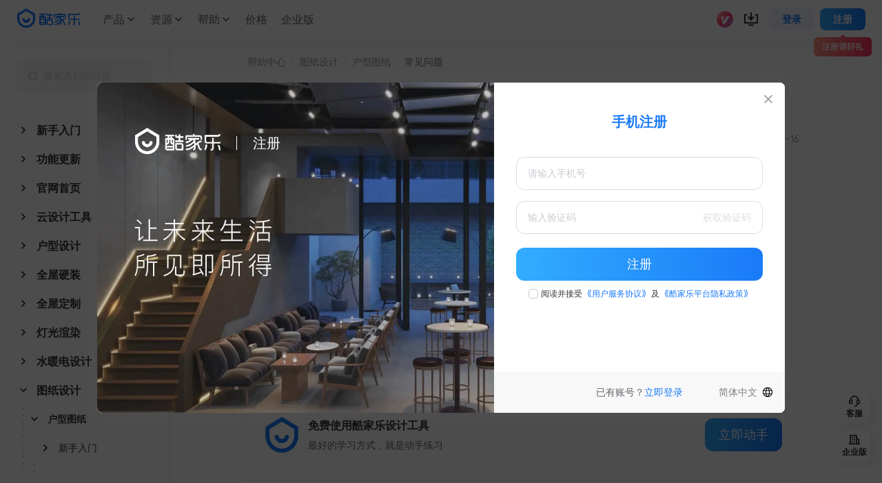

--- FILE ---
content_type: text/html; charset=utf-8
request_url: https://www.kujiale.com/hc/article/3FO4K4VMQ50E?kjl_source=hc_land_page
body_size: 31990
content:

<!DOCTYPE html>
<html>
  <head>
  
  <meta name="viewport" content="width=device-width, initial-scale=1, minimum-scale=1, maximum-scale=1, user-scalable=no">
<meta charset="utf-8" />
<meta property="qc:admins" content="2031037737665630511236375" />
<meta property="wb:webmaster" content="a9f04016e01c7a96" />
<meta name="baidu-site-verification" content="codeva-SOWKoMIors" />
<meta name="renderer" content="webkit" />
<meta http-equiv="X-UA-Compatible" content="IE=Edge,chrome=1" />
<meta name="cluster" content="_">




<link rel="canonical" href="https://www.kujiale.com/hc/article/3FO4K4VMQ50E">


<meta kjl-global="userid" content="null" />

<script>

window.ensw=window.ensw===undefined?(location.hostname === 'www.kujiale.com'||location.hostname === 'yun.kujiale.com'||location.hostname === 'kujiale.meijian.com'||location.hostname === 'www.kujiale.cn'||location.hostname === 'www.kukongjian.com'):window.ensw;

if ('serviceWorker' in navigator && window.ensw) {
    navigator.serviceWorker.register('/__sw.js', { scope: '/' }).catch(function(error) {
        console.log('failed with ' + error);
    });
}
</script>
<script>
(function(){
    var isIfr = false;
    try {
        isIfr = window.parent !== window;
    } catch (e) {
        isIfr = true;
    }
    var logout = !isIfr && false;
    if (logout) {
        var xhr = new XMLHttpRequest();xhr.open('post', '/api/logout');xhr.timeout=3000;xhr.onload=xhr.onerror=xhr.ontimeout=function(e){console.log(e);location.reload()};xhr.send();
    }
})();
</script>


  <link rel="shortcut icon" href="//qhstaticssl.kujiale.com/static/images/favicon.ico" type="image/x-icon">




  <link rel="manifest" href="/manifest.json">



  <script type="text/javascript" inject-into-pr-common="true">
    window.g_yunHost = '//yun.kujiale.com';
    window.g_siteHost = '//www.kujiale.com';
    window.g_mHost = '//m.kujiale.com';

    if (window.g_yunHost.match(/^\/\/.*/)) {
        window.g_yunHost = location.protocol + window.g_yunHost;
    }
    if (window.g_siteHost.match(/^\/\/.*/)) {
        window.g_siteHost = location.protocol + window.g_siteHost;
    }
    if (window.g_mHost.match(/^\/\/.*/)) {
        window.g_mHost = location.protocol + window.g_mHost;
    }
</script>


<script type="text/javascript">
  window.g_projectStage = 'prod';
</script>



  <title>【新户型图】教程合辑-帮助中心-酷家乐</title>
  <meta name="keywords" content="帮助中心, 帮助文档, 【新户型图】教程合辑, 酷家乐帮助中心">
  <meta name="description" content="酷家乐帮助文档-【新户型图】教程合辑">
  <style>
    #app {
      min-height: 100vh;
    }
  </style>

    
    
  <link rel="stylesheet" type="text/css" href="//qhstaticssl.kujiale.com/kjllego/assets/up-seed/2c3694b2f26606d967e1.main.css">

    
  

<script>
    window.__g_cdnHost = '//qhstaticssl.kujiale.com/__p/static/-fe-pub-pagerender-helpcenter';
    window.__g_cdnHostL = '//qhstaticssl.kujiale.com';
</script>

<script>
    window.__g_prCmnCdnHost = '';
</script>


                <meta name="feBu" content="article-detail">
                <meta name="feVersion" content="1761037636537">
                <meta name="serviceWithStage" content="prod">
                
            <script> window.g_ktrackerOptions = window.g_ktrackerOptions || [{"name":"initException","value":true,"isBoolean":true,"desc":"是否开启错误监控"},{"name":"initPagePerformance","value":true,"isBoolean":true,"desc":"是否开启性能监控"},{"name":"initTraceCollector","value":false,"isBoolean":true,"desc":"是否开启行为监控 （注意：开启将会收集用户行为数据，会导致数据激增，请在调整前通知到 @监控助手二代）"},{"name":"getPagePerformance","value":true,"isBoolean":true,"desc":"是否获取页面性能数据"},{"name":"getResourcePerformance","value":true,"isBoolean":true,"desc":"是否获取静态资源性能数据"},{"name":"getAjaxPerformance","value":true,"isBoolean":true,"desc":"是否获取Ajax性能数据"},{"name":"getFetchPerformance","value":false,"isBoolean":true,"desc":"是否获取 Fetch 性能数据"},{"name":"getViewport","value":true,"isBoolean":true,"desc":"是否收集页面元素页面位置信息"},{"name":"autoInit","value":true,"isBoolean":true,"desc":"是否自动开启"},{"name":"getUnhandledrejection","value":true,"isBoolean":true,"desc":"是否收集页面 unhandledrejection 异常"},{"name":"maxStackDepth","value":10,"isBoolean":false,"desc":"高级配置，错误栈格式化解析最大解析深度"},{"name":"maxLogCount","value":200,"isBoolean":false,"desc":"高级配置，最大暂存错误日志条数"},{"name":"debounceThreshold","value":5000,"isBoolean":false,"desc":"高级配置，发送静态资源性能数据间隔"},{"name":"performanceDelay","value":0,"isBoolean":false,"desc":"高级配置，初始化收集页面性能监控数据重试时间间隔"},{"name":"throttleThreshold","value":500,"isBoolean":false,"desc":"高级配置，收集行为数据间隔"},{"name":"webglStat","value":false,"isBoolean":true,"desc":"高级配置，是否收集 webgl stat 信息"},{"name":"slowThreshold","value":16000,"isBoolean":false,"desc":"高级配置，慢会话耗时定义 (ms)"},{"name":"browserSampleThreshold","value":300000,"isBoolean":false,"desc":"高级配置，同一设备采样会话间隔 (ms)"},{"name":"enableBrowserSample","value":true,"isBoolean":true,"desc":"高级配置，是否开启同一设备会话间隔采样（注意：关闭将会收集所有慢会话的静态资源数据，可能会导致数据激增，请在调整前通知到 @监控助手二代 ）"}] </script>
            <script src="//qhstaticssl.kujiale.com/mc/2.10.1/ktracker.min.js"></script>
            
<script src="//qhstaticssl.kujiale.com/text/javascript/1742890681722/kio.3.16.0.prod.js"></script>

<script>
    window.g_kio = {
    'selfDomain': 'kujiale',
    'pageName': 'article-detail',
    'pageDescription': 'article-detail',
    'namespaceId': 'qkWL',
    'userId': '',
    'youke': '',
    'rootAccountId': ''
};
    window.__g_cdnHost_da14644e9d95be3c70fe2824e2699575 = "//qhstaticssl.kujiale.com/__p/static/-fe-pub-pagerender-helpcenter";
</script>
            <link  rel="stylesheet" type="text/css" href="//qhstaticssl.kujiale.com/__p/static/-fe-pub-pagerender-helpcenter/pages/hc-article-detail/entry.5836cbcc78f27adad472.css?pn=article-detail&ps=1608254" ps="1608254" crossorigin="anonymous">
<script  src="//qhstaticssl.kujiale.com/__p/static/-fe-pub-pagerender-helpcenter/vendor_stable.f80578e2d345c63e367f.js?pn=article-detail" ps="1608254" crossorigin="anonymous"></script>
<script type="pub-meta" pt="page" pn="article-detail" pv="defualttag" ps="1608254"></script>


  </head>
  <body>
    
    
  
  <script type="text/javascript">
      window.gs_config = {
        type: 'auto',
        switch: {
          sidebar: 'on'
        },
        component: {
          help: {
            preventDefault: true,
            text: '客服',
            onClick: function () {}
          }
        }
      };
    window.g_mObsUserId = '';
    window.__PUB_HC_SIDEBAR_CONFIG = {"vsb":{"icon":"https://qhstaticssl.kujiale.com/image/png/1760325567331/7375715D17B630A2A9A9AEADA29EF74F.png","qrcode":"https://qhstaticssl.kujiale.com/image/png/1761034037295/514B9878054D96DD8C29DC2AF899D35E.png","title":"问题紧急？扫码优先处理！","desc":"1V1服务，极速响应"}};
  </script>

  <script type="text/javascript">
      window.gs_config = {
        type: 'auto',
        switch: {
          sidebar: 'on',
          footer: 'off'
        },
        nav: {
          fixed: 'on'
        },
        footer: {
          vcStatus: 'off',
        },
        component: {
          help: {
            preventDefault: true,
            text: '客服',
            onClick: function () {}
          }
        }
      };
  </script>

    
  


















<micro data-pub-type="micro">
    
    <style>.gs-nav svg {max-width: 40px}</style>
    
<script>window.__g_cdnHost_7f1172b476d17a141fa50b42ec74dd4e = "//qhstaticssl.kujiale.com/__p/static/-fe-up-site-core-micro";</script>
<link  rel="stylesheet" type="text/css" href="//qhstaticssl.kujiale.com/__p/static/-fe-up-site-core-micro/micros/base-layout/entry.4037691d8dcd2331bd2b.css?pn=kujiale-site-micros-base-layout&ps=1674397">
<script type="pub-meta" pt="micro" pn="kujiale-site-micros-base-layout" pv="defualttag" ps="1674397"></script>

    <script>
        window.gs_config = window.gs_config || {};
        gs_config.nav = gs_config.nav || {};
        
        gs_config.nav.type = 2;

        if (window.g_isNewWorkbench) {
            gs_config.nav.theme = 'workbench'
        }
        if (gs_config.type !== 'auto' || (gs_config.switch && gs_config.switch.nav === 'off') || /kujiale.*major-window/i.test(navigator.userAgent)) {
            document.body.className += ' gs-nav-hide';
        }
        if (gs_config.nav.theme) {
            document.body.className += ' gs-nav-theme-' + gs_config.nav.theme;
        }
    </script>
    <nav class="gs-nav" id="gsNav">
<div class="nav-top hide">
  <div class="nav-cont">
    <div class="nav-cont-inner">
      <div class="left-box">
        
  <a class="nav-inline right" href="//www.kujiale.com/" j-pwa-type="pwaOpen"  title="酷家乐首页">
    酷家乐首页</a>
        <div class="divider"></div>
        
  <a class="nav-inline right active" href="//b.kujiale.com" target="_blank" j-pwa-type="pwaOpen" rel="nofollow" title="企业版">
    企业版</a>
        <div class="divider"></div>
        
  <a class="nav-inline active" href="https://www.coohom.com" target="_blank" j-pwa-type="pwaOpen"  title="国际版">
    国际版</a>
      </div>
      <div class="right-box" id="gsUserStatusBox"></div>
    </div>
  </div>
</div>

<script>
  window.gs_config = window.gs_config || {};
  if (gs_config.switch && gs_config.switch.navgroup === 'on') {
    document
      .querySelector('#gsNav .nav-top')
      .className = 'nav-top';
  }
</script>

<div class="nav-row fixed-cont nav-bottom J_navBottom" data-kioid="gs-nav-bottom">
  <div class="nav-cont J_navCont">
    <div class="nav-cont-inner">
      <div class="left-bottom-nav">
        <div class="J_gsNavLogo">
          <div class="logo">
            
  <a class="logo-link" href="//www.kujiale.com/" j-pwa-type="pwaOpen"  title="">
    
    <i class="gsicon-logo logo-icon"></i></a>
          </div>
        </div>

        
        

        <div class="nav-workbench J_gsNavWorkbench"></div>
        <div class="main-nav J_mainNav">
          <div class="nav-list">
            
              
    <div
      class="nav-item-v7 nav-item-product J_firstNavItem J_navItem"
      data-key="productv7"
      
      
    >
      <div class="text-cont">
        
  <a class="nav-item-link J_navItemLink nav-item-link-ignore-active" href="//www.kujiale.com/home-render" j-pwa-type="pwaOpen" data-kioid="产品" data-navkey="productv7" title="产品">
    产品</a>
      </div>
        <div class="text-cont">
          <span class="sub-arrow-cont">
            <i class="gsicon-arrow sub-arrow"></i>
          </span>
        </div>
        <div class="panel-subs-wrapper">
          <div class="panel-subs J_navSubPanel">
            
  
  
  

  <div class="nav-3x3-panel-wrapper">
    <div class="nav-3x3-panel-container">
      <div class="nav-3x3-panel-site-list">
        
          
          
  <a class="nav-3x3-panel-site-item-wrapper J_navItemLink" href="//www.kujiale.com/home-render" j-pwa-type="pwaOpen" data-kioid="家装设计" data-navkey="3x3-home-render" title="">
    
            <div class="nav-3x3-panel-site-item-container">
              <div class="nav-3x3-panel-site-item-icon" style="background-image: url(https://qhstaticssl.kujiale.com/image/png/1723108252473/23221FD257852A6638657FDC01DF0107.png)"></div>
              <p class="nav-3x3-panel-site-item-text">
  
  家装设计
</p>
              <p class="nav-3x3-panel-site-item-sub-text">
  
  云端设计，家装设计更高效
</p>
            </div>
          </a>
        
          
          
  <a class="nav-3x3-panel-site-item-wrapper J_navItemLink" href="//www.kujiale.com/commercial-space/activities/i-esm" j-pwa-type="pwaOpen" data-kioid="公装设计" data-navkey="3x3-commercial-space" title="">
    
            <div class="nav-3x3-panel-site-item-container">
              <div class="nav-3x3-panel-site-item-icon" style="background-image: url(https://qhstaticssl.kujiale.com/image/png/1726305545888/10298F7B0A1EF147D926CF96A9D5D38E.png)"></div>
              <p class="nav-3x3-panel-site-item-text">
  
  公装设计
</p>
              <p class="nav-3x3-panel-site-item-sub-text">
  
  秒速出图，公装设计更领先
</p>
            </div>
          </a>
        
          
          
  <a class="nav-3x3-panel-site-item-wrapper J_navItemLink" href="//www.kujiale.com/pp" j-pwa-type="pwaOpen" data-kioid="电商棚拍" data-navkey="3x3-dianshangsj" title="">
    
            <div class="nav-3x3-panel-site-item-container">
              <div class="nav-3x3-panel-site-item-icon" style="background-image: url(https://qhstaticssl.kujiale.com/image/png/1723108252180/3E5677218EE13B8321A69CFF464B7FF1.png)"></div>
              <p class="nav-3x3-panel-site-item-text">
  
  电商棚拍
</p>
              <p class="nav-3x3-panel-site-item-sub-text">
  
  3D渲染，商品效果更精美
</p>
            </div>
          </a>
        
          
          
  <a class="nav-3x3-panel-site-item-wrapper J_navItemLink" href="//www.kujiale.com/koolsign" j-pwa-type="pwaOpen" data-kioid="广告3D设计" data-navkey="3x3-3d-ad-design" title="">
    
            <div class="nav-3x3-panel-site-item-container">
              <div class="nav-3x3-panel-site-item-icon" style="background-image: url(https://qhstaticssl.kujiale.com/image/png/1723108252333/C47EDFAA5B42FCBAAF111C95D9BF21CB.png)"></div>
              <p class="nav-3x3-panel-site-item-text">
  
  广告3D设计
</p>
              <p class="nav-3x3-panel-site-item-sub-text">
  
  2D秒变3D，广告设计更简单
</p>
            </div>
          </a>
        
          
          
  <a class="nav-3x3-panel-site-item-wrapper J_navItemLink" href="//www.kujiale.com/koolux" j-pwa-type="pwaOpen" data-kioid="照明设计" data-navkey="3x3-koolux" title="">
    
            <div class="nav-3x3-panel-site-item-container">
              <div class="nav-3x3-panel-site-item-icon" style="background-image: url(https://qhstaticssl.kujiale.com/image/png/1723108252772/4D1892E31A596B8CF1E3A0AB5258AF55.png)"></div>
              <p class="nav-3x3-panel-site-item-text">
  
  照明设计
</p>
              <p class="nav-3x3-panel-site-item-sub-text">
  
  “秒级”操作，照明设计更专业
</p>
            </div>
          </a>
        
          
          
  <a class="nav-3x3-panel-site-item-wrapper J_navItemLink" href="//www.kujiale.com/kooedu" j-pwa-type="pwaOpen" data-kioid="数字教育" data-navkey="3x3-edu" title="">
    
            <div class="nav-3x3-panel-site-item-container">
              <div class="nav-3x3-panel-site-item-icon" style="background-image: url(https://qhstaticssl.kujiale.com/image/png/1723108252625/5AC3811CE2F76DF10A3E043DACE57C30.png)"></div>
              <p class="nav-3x3-panel-site-item-text">
  
  数字教育
</p>
              <p class="nav-3x3-panel-site-item-sub-text">
  
  科技赋能设计教育
</p>
            </div>
          </a>
        
      </div>

      
      
        <div class="nav-3x3-panel-home-wrapper">
          
          
          
  <a class="nav-3x3-panel-home-btn J_navItemLink" href="//www.kujiale.com/" j-pwa-type="pwaOpen" data-kioid="返回官网首页" data-navkey="3x3-return-home" title="">
    
            
  
  
  
    <span class="gs-nav-utils-icon nav-3x3-panel-home-icon">
      <svg viewBox='0 0 96 96'><path fill='currentColor' fill-rule='evenodd' d='M8 90a4 4 0 0 1-4-4V34.7a6 6 0 0 1 2.485-4.862l38-27.467a6 6 0 0 1 7.03 0l38 27.467A6 6 0 0 1 92 34.7V86a4 4 0 0 1-4 4H8Zm40-77.831L14 36.744V80h16V68c0-9.83 7.88-17.82 17.67-17.997L48 50c9.941 0 18 8.059 18 18v12h16V36.745L48 12.169ZM48 60a8 8 0 0 0-8 8v12h16V68a8 8 0 0 0-7.75-7.996L48 60Z'/></svg>
    </span>
  

            <span class="nav-3x3-panel-home-text">
  
  返回官网首页
</span>
          </a>
        </div>
      
    </div>
  </div>

          </div>
        </div>
    </div>
            
    <div
      class="nav-item-v7 J_firstNavItem J_navItem"
      data-key="resourcev7"
      
      
    >
      <div class="text-cont">
        
  <a class="nav-item-link J_navItemLink" href="//www.kujiale.com/pub/site/apaas/appcenter" j-pwa-type="pwaOpen" data-kioid="资源" data-navkey="resourcev7" title="资源">
    资源</a>
      </div>
        <div class="text-cont">
          <span class="sub-arrow-cont">
            <i class="gsicon-arrow sub-arrow"></i>
          </span>
        </div>
        <div class="panel-subs-wrapper">
          <div class="panel-subs J_navSubPanel">
            
    <div class="panel-sub-groups">
        <div class="panel-sub-group panel-sub-group__normal" >
            <div class="sub-nav">
              
      <div class="sub-nav__second J_navItem" >
        <div class="sub-nav__title">
          <span class="J_level2 sub-nav__title__link" data-kioid="资源">
            
    <span class="text-cont">
    <span class="text">
          <span class="text-icon"><svg viewBox='0 0 96 96'><g><path fill='currentColor' d='M38.5147186,6 C40.1060176,6 41.632141,6.63214104 42.7573593,7.75735931 L51,16 L86,16 C88.209139,16 90,17.790861 90,20 L90,86 C90,88.209139 88.209139,90 86,90 L10,90 C7.790861,90 6,88.209139 6,86 L6,10 C6,7.790861 7.790861,6 10,6 L38.5147186,6 Z M36.857,16 L16,16 L16,80 L80,80 L80,26 L46.8578644,26 L36.857,16 Z M72,62 L72,72 L40,72 L40,62 L72,62 Z'></path></g></svg></span>
      
  
  资源

    </span>
  </span>
          </span>
        </div>
          <div class="J_thirdNavContainer sub-nav__third">
                <div class="sub-nav__col J_navItem" >
                  
    
  <a class="J_navItemLink select-link sub-nav__third__link" href="//www.kujiale.com/pub/site/apaas/appcenter?from=webnav" j-pwa-type="pwaOpen" data-kioid="应用市场" data-navkey="sc-yysc" title="">
    <span class="text-cont">
    <span class="text">
      
  
  应用市场

    </span>
  </span></a>
                </div>
                <div class="sub-nav__col J_navItem" >
                  
    
  <a class="J_navItemLink select-link sub-nav__third__link" href="//www.kujiale.com/pinpai/shejidasai" j-pwa-type="pwaOpen" data-kioid="活动中心" data-navkey="qt-hdzx" title="">
    <span class="text-cont">
    <span class="text">
      
  
  活动中心

    </span>
  </span></a>
                </div>
          </div>
      </div>
            </div>
        </div>
      
    </div>
          </div>
        </div>
    </div>
    <div
      class="nav-item-v7 J_firstNavItem J_navItem"
      data-key="helpv7"
      
      
    >
      <div class="text-cont">
        
  <a class="nav-item-link J_navItemLink" href="//www.kujiale.com/hc" j-pwa-type="pwaOpen" data-kioid="帮助" data-navkey="helpv7" title="帮助">
    帮助</a>
      </div>
        <div class="text-cont">
          <span class="sub-arrow-cont">
            <i class="gsicon-arrow sub-arrow"></i>
          </span>
        </div>
        <div class="panel-subs-wrapper">
          <div class="panel-subs J_navSubPanel">
            
    <div class="panel-sub-groups">
        <div class="panel-sub-group panel-sub-group__normal" >
            <div class="sub-nav">
              
      <div class="sub-nav__second J_navItem" >
        <div class="sub-nav__title">
          <span class="J_level2 sub-nav__title__link" data-kioid="帮助">
            
    <span class="text-cont">
    <span class="text">
          <span class="text-icon"><svg viewBox='0 0 96 96'><g><path fill='currentColor' d='M86,6 C88.209139,6 90,7.790861 90,10 L90,63.5147186 C90,65.1060176 89.367859,66.632141 88.2426407,67.7573593 L67.7573593,88.2426407 C66.632141,89.367859 65.1060176,90 63.5147186,90 L10,90 C7.790861,90 6,88.209139 6,86 L6,10 C6,7.790861 7.790861,6 10,6 L86,6 Z M80,16 L16,16 L16,80 L61.856,80 L80,61.856 L80,16 Z M56,46 L56,56 L24,56 L24,46 L56,46 Z M72,28 L72,38 L24,38 L24,28 L72,28 Z' id='形状' fill='#313438'></path></g></svg></span>
      
  
  帮助

    </span>
  </span>
          </span>
        </div>
          <div class="J_thirdNavContainer sub-nav__third">
                <div class="sub-nav__col J_navItem" >
                  
    
  <a class="J_navItemLink select-link sub-nav__third__link" href="//www.kujiale.com/hc" j-pwa-type="pwaOpen" data-kioid="帮助中心" data-navkey="bzzx-home" title="">
    <span class="text-cont">
    <span class="text">
      
  
  帮助中心

    </span>
  </span></a>
                </div>
                <div class="sub-nav__col J_navItem" >
                  
    
  <a class="J_navItemLink select-link sub-nav__third__link" href="//www.kujiale.com/hc/category/3FO4K4VYBNVO" j-pwa-type="pwaOpen" data-kioid="新人必看" data-navkey="bzzx-xrbk" title="">
    <span class="text-cont">
    <span class="text">
      
  
  新人必看

    </span>
  </span></a>
                </div>
                <div class="sub-nav__col J_navItem" >
                  
    
  <a class="J_navItemLink select-link sub-nav__third__link" href="//www.kujiale.com/hc/news-function" j-pwa-type="pwaOpen" data-kioid="功能更新" data-navkey="bzzx-gngx" title="">
    <span class="text-cont">
    <span class="text">
      
  
  功能更新

    </span>
  </span></a>
                </div>
          </div>
      </div>
      <div class="sub-nav__second J_navItem" >
        <div class="sub-nav__title">
          <span class="J_level2 sub-nav__title__link" data-kioid="学习">
            
    <span class="text-cont">
    <span class="text">
          <span class="text-icon"><svg width='16px' viewBox='0 0 96 96'><g><path fill='currentColor' d='M84,4 C86.209139,4 88,5.790861 88,8 L88,88 C88,90.1421954 86.3160315,91.8910789 84.1996403,91.9951047 L84,92 L24,92 C15.163444,92 8,84.836556 8,76 L8,20 C8,11.163444 15.163444,4 24,4 L84,4 Z M78,70 L24,70 C20.7616031,70 18.1224282,72.5655749 18.0041385,75.7750617 L18,76 C18,79.2383969 20.5655749,81.8775718 23.7750617,81.9958615 L24,82 L78,82 L78,70 Z M78,14 L24,14 C20.7616031,14 18.1224282,16.5655749 18.0041385,19.7750617 L18,20 L18,61.162824 C19.8532412,60.4129371 21.8783973,60 24,60 L78,60 L78,14 Z'></path></g></svg></span>
      
  
  学习

    </span>
  </span>
          </span>
        </div>
          <div class="J_thirdNavContainer sub-nav__third">
                <div class="sub-nav__col J_navItem" >
                  
    
  <a class="J_navItemLink select-link sub-nav__third__link" href="//www.kujiale.com/college" j-pwa-type="pwaOpen" data-kioid="学习中心" data-navkey="xxzx-home" title="">
    <span class="text-cont">
    <span class="text">
      
  
  学习中心

    </span>
  </span></a>
                </div>
                <div class="sub-nav__col J_navItem" data-denyusertags="campus_student,certified_student,online_student,online_teacher">
                  
    
  <a class="J_navItemLink select-link sub-nav__third__link" href="//www.kujiale.com/activities/CertificationService" j-pwa-type="pwaOpen" data-kioid="认证中心" data-navkey="xxzx-rzzx" title="">
    <span class="text-cont">
    <span class="text">
      
  
  认证中心

    </span>
  </span></a>
                </div>
                <div class="sub-nav__col J_navItem" data-usertags="campus_student,certified_student,online_student,online_teacher">
                  
    
  <a class="J_navItemLink select-link sub-nav__third__link" href="//www.kujiale.com/college/diploma/cert" j-pwa-type="pwaOpen" data-kioid="认证中心" data-navkey="xxzx-rzzx" title="">
    <span class="text-cont">
    <span class="text">
      
  
  认证中心

    </span>
  </span></a>
                </div>
                <div class="sub-nav__col J_navItem" >
                  
    
  <a class="J_navItemLink select-link sub-nav__third__link" href="//www.kujiale.com/pub/site/college/category?sort=hot" j-pwa-type="pwaOpen" data-kioid="热门课程" data-navkey="xxzx-rmkc" title="">
    <span class="text-cont">
    <span class="text">
      
  
  热门课程

    </span>
  </span></a>
                </div>
          </div>
      </div>
            </div>
        </div>
      
    </div>
          </div>
        </div>
    </div>
    <div
      class="nav-item-v7 J_firstNavItem J_navItem"
      data-key="pricev7"
      
      
    >
      <div class="text-cont">
        
  <a class="nav-item-link J_navItemLink" href="//www.kujiale.com/price" j-pwa-type="pwaOpen" data-kioid="价格" data-navkey="pricev7" title="价格">
    价格</a>
      </div>
    </div>
    <div
      class="nav-item-v7 J_firstNavItem J_navItem"
      data-key="qiyev7"
      
      
    >
      <div class="text-cont">
        
  <a class="nav-item-link J_navItemLink" href="https://b.kujiale.com/?utm_position=zhuzhan_daohang" target="_blank" j-pwa-type="pwaOpen" data-kioid="企业版" data-navkey="qiyev7" title="企业版">
    企业版</a>
      </div>
    </div></div>

          
        </div>
      </div>
      <div class="center-bottom-action J_centerBottomAction"></div>
      <div class="right-bottom-action">
        <div class="status-bar J_gsNavStatusBar"></div>
        <div class="nav-btns J_gsNavBtns">
          
            
  <a class="my-design-btn gs-btn-line" href="//www.kujiale.com/pcenter" j-pwa-type="pwaOpen"  title="登录">
    登录</a>
            
  <a class="start-design-btn gs-btn-fill" href="//yun.kujiale.com/pcenter" j-pwa-type="pwaOpen"  title="注册">
    注册</a>
          
        </div>
      </div>
    </div>
  </div>
</div>
<script>
  window.gs_config = window.gs_config || {};
  if (gs_config.switch && gs_config.switch.navsite === 'off') {
    document
      .querySelector('#gsNav .nav-bottom')
      .className += ' hide';
  }
</script>

        <div class="nav-row nav-holder J_navBottomHolder"></div>
    </nav>
    
    <script>
        window.isUseBaseLayoutRender = true;
        window.__MICRO_BASE_LAYOUT_STATE__ = {
            pubConfig: {
                siteNavHeader: {
                    bottomSearchTypes: [{"value":0,"text":"方案","i18nKey":"up_base_search_plan"},{"value":2,"text":"户型","i18nKey":"up_base_search_floor_plan"},{"value":1,"text":"模型","i18nKey":"up_base_search_model"},{"value":6,"text":"帮助","i18nKey":"up_base_search_help"}],
                    navAd: {"img":"https://qhstaticssl.kujiale.com/image/png/1677063788048/F5F61A651A858338C4ABB56D5C84C893.png","url":"https://www.kujiale.com/activities/review?from=nav","status":"off","target":"_blank","isAbs":true,"inYun":false},
                    groupSites: [{"text":"CooHom","desc":"国际版","url":"https://www.coohom.com","logo":"https://qhstaticssl.kujiale.com/newt/100623/image/png/1631621167016/98A8E4A0516299ED2FDAD554438EAE7C.png"},{"text":"模袋云","desc":"别墅设计","url":"https://www.modaiyun.com/?utm_source=kjlweb&utm_medium=icon","logo":"//qhstaticssl.kujiale.com/newt/100623/image/png/1626149264870/4D13A35850A9541198D00400DE8DDE6D.png"},{"text":"美间","desc":"提案设计","url":"https://www.meijian.com/?fromMJ","logo":"//qhstaticssl.kujiale.com/newt/100623/image/png/1626149264915/ED629ABFF55355BFC4A30813D80E8B46.png"}],
                    userStatusBar: {"topItemQueue":[{"key":"login-reg","left":false},{"key":"kukutask","left":false,"right":false},{"key":"app-download","left":false,"right":false},{"key":"qiyu","left":true,"right":false},{"key":"help-center","left":true,"right":false},{"key":"notice","left":true},{"key":"username","left":false},{"key":"vc","left":false},{"key":"vip","left":false},{"key":"identity","left":false}],"specialDiscountVipPrivileges":["续费优惠","减¥130"],"vipActiveLink":{"url":"/pcenter/vip?kioid=site-nav-vip-to-pcenter","target":"_blank","isAbs":false,"inYun":false},"vipNoneLink":{"url":"/huiyuan?kioid=site-nav-vip-to-landing","target":"_blank","isAbs":false,"inYun":false},"vipImg":{"newActive":"//qhstaticssl.kujiale.com/image/png/1657612594616/6C1FDDEAEE1718ACB1186297BBC49D79.png","disabled":"//qhstaticssl.kujiale.com/newt/100623/image/png/1626769617465/2AAD386EF6DB31BAAEA8742E3D52E984.png","active":"//qhstaticssl.kujiale.com/newt/23/image/png/1541669728350/7D3BBDB63411AADE83513B2F28055772.png","outDate":"//qhstaticssl.kujiale.com/image/png/1657612594614/B4F2F212E9652EFCB7836FCCC611AB6B.png","professionalVip":"//qhstaticssl.kujiale.com/image/png/1670311332756/6FCE8B02D2E6333A95FBFCF7DCC658C4.png","seniorVip":"//qhstaticssl.kujiale.com/image/png/1670311332760/75CA8A57E24627B7A7FCDC5B4CA3A686.png","whiteVip":"//qhstaticssl.kujiale.com/image/png/1648019111927/E74897E7547058BAE290F10FECF6555E.png"},"topUserName":{"url":"/pub/site/pcenter/creator/home","isAbs":false,"inYun":false},"topNotice":{"text":"消息","url":"/pcenter/notice?from=notice_dropdown_bell","isAbs":false,"inYun":false,"target":"_blank"},"topVC":{"text":"商家后台","url":"/vc/account/login","target":"_blank","isAbs":false,"inYun":false},"topDownload":{"text":"客户端下载","url":"/activity/136","isAbs":false,"inYun":false,"showTag":false,"tag":{"color":"#FFFFFF"},"subs":[{"text":"客户端下载","url":"/activity/136"},{"text":"App 下载","url":"/activity/136?platform=app"},{"text":"KoolVR 客户端","url":"//www.kujiale.com/activities/qbKbSpUUzBVXnPLG","isAbs":true},{"text":"酷咖名片小程序","url":"//www.kujiale.com/activities/ZgbRtRgiFCGEWdKo","isAbs":true,"target":"_blank"},{"text":"KooShare","url":"//www.kujiale.com/activities/KiCiQMFAbIpAPXrj","isAbs":true,"inYun":false,"showTag":false,"tag":{"color":"#FFFFFF"}},{"text":"美间客户端","url":"//www.kujiale.com/activities/njOLLXqfeqvfGNYh","isAbs":true,"showTag":true,"tag":{"text":"NEW","color":"#FFFFFF","bgColor":"#F61A6A"}}]},"clientDownload":{"url":"/activity/136","pc":[{"text":"酷家乐客户端","desc":"3D设计工具，海量素材","url":"/activity/136","tag":1},{"text":"美间客户端","url":"//www.kujiale.com/activities/njOLLXqfeqvfGNYh","desc":"2D软装提案设计工具","isAbs":true},{"text":"KoolVR","url":"//www.kujiale.com/activities/qbKbSpUUzBVXnPLG","desc":"沉浸式VR漫游","isAbs":true},{"text":"KooShare","url":"//www.kujiale.com/activities/KiCiQMFAbIpAPXrj","desc":"BIM户型数据导入","isAbs":true}],"phone":[{"text":"酷家乐设计师APP","desc":"找设计灵感，能获客能接单","url":"/activity/136?platform=app"},{"text":"酷咖名片小程序","url":"//www.kujiale.com/activities/ZgbRtRgiFCGEWdKo","desc":"设计师的个人在线营销名片","isAbs":true}],"plains":[{"text":"酷家乐客户端","desc":"3D设计工具，海量素材","url":"/activity/136","logo":"//qhstaticssl.kujiale.com/image/png/1694402395902/F177669A4B63055E58B2579625197FB0.png","key":"desktop"},{"text":"酷家乐设计师APP","desc":"找设计灵感，能获客能接单","url":"/activity/136?platform=app","logo":"//qhstaticssl.kujiale.com/image/png/1694402434907/DE7624C46886A7DFDDB06A60A2489131.png","key":"dapp"}]},"topLogin":{"text":"登录"},"topReg":{"text":"免费注册"},"topQiyu":{"text":"联系客服","url":"","isAbs":true,"cls":"J_preventDefault","subs":[{"text":"联系客服","url":"","isAbs":true,"cls":"J_preventDefault"},{"text":"我要反馈","url":"/pub/site/base/feedback/form","target":"_blank"}]},"topHC":{"text":"帮助中心","url":"//www.kujiale.com/hc","target":"_blank","isAbs":true,"inYun":false,"subs":[{"text":"帮助中心","url":"//www.kujiale.com/hc","target":"_blank","isAbs":true,"inYun":false},{"text":"我要反馈","url":"/pub/site/base/feedback/form","target":"_blank"}]},"vipPanelData":{"vipLogo":"//qhstaticssl.kujiale.com/image/svgxml/1659686975900/320AE0DFB9B92D98C83F653FD91D6564.svg","freeTrialLogo":"//qhstaticssl.kujiale.com/image/svgxml/1719993173735/988FF58BAE53A2B3A9302E98F1F9CC89.svg","notVipTip":"开通会员享 20+ 项特权","notVipShowPrivileges":[{"icon":"//qhstaticssl.kujiale.com/image/svgxml/1686557759840/E261FC69E0432C56C57115192DB02B2E.svg","title":"放肆渲染","desc":"最高5K随心渲"},{"icon":"//qhstaticssl.kujiale.com/image/svgxml/1686557764494/BDDAE93EB28BF04475B64A5A21975B84.svg","title":"模型素材","desc":"2万+精品库"},{"icon":"//qhstaticssl.kujiale.com/image/svgxml/1686557768023/F50962978D9B3768FD7E6FA5E50E4CBF.svg","title":"定制施工","desc":"畅享随心设计"},{"icon":"//qhstaticssl.kujiale.com/image/svgxml/1686557770972/46824ED21AFB0F6D34B00EFBA55D88E4.svg","title":"营销成单","desc":"拓宽获客渠道"}],"vipTip":"基础会员尊享中","vipSeniorTip":"高级会员尊享中","svipTip":"专业会员尊享中","expiredVipTip":"您已失去了全部会员特权","expiredSeniorVipTip":"您已失去了全部高级会员特权","expiredSVipTip":"您已失去了全部专业会员特权","bounsImg":"//qhstaticssl.kujiale.com/newt/29/image/png/1558660581067/377EDCDB6707F5F164B18A1B8E37D05C.png"},"upgradePanelData":[{"type":"vip","title":"//qhstaticssl.kujiale.com/image/svgxml/1673849201667/5ABB3C2048695E810EB4CA941B5C42C1.svg","info":[{"icon":"//qhstaticssl.kujiale.com/image/webp/1674109091533/1C81FF62837EA2585B14A4660773AF7E.webp","title":"超清渲染","desc":"8张/天"},{"icon":"//qhstaticssl.kujiale.com/image/webp/1674109857140/2915BF3692AD150EC6892309944ED86A.webp","title":"5K全景","desc":"2张/周"},{"icon":"//qhstaticssl.kujiale.com/image/webp/1674109871587/DFB47B28AECEF4C133B83921D1D0B24D.webp","title":"夜间渲染","desc":"提速80%"},{"icon":"//qhstaticssl.kujiale.com/image/webp/1674109881516/9ACB781F6FF7A33C1BE9B51DE8CDB119.webp","title":"渲染加速","desc":"提速80%"}],"color":"#804A40","backgroundColor":"linear-gradient(180deg, #FFEFF3 0%, rgba(255,239,243,0.00) 100%)","backgroundTitle":"rgba(255, 51, 102, 0.08)","btnText":"立即升级","btnBackground":"linear-gradient(135deg, #FFAA99 0%, #FF3366 50%, #8A8AE6 100%)"},{"type":"qiye","title":"//qhstaticssl.kujiale.com/image/webp/1675049703231/F8C6E7F72E2502D8B9654A3D23B9662F.webp","info":[{"icon":"//qhstaticssl.kujiale.com/image/webp/1674109933157/26AED9F913144AA22BF7D01A6B3367F9.webp","title":"极清渲染","desc":"32K全景"},{"icon":"//qhstaticssl.kujiale.com/image/webp/1674109941345/CDC518E9FB1818450A8CE0F178B091F3.webp","title":"5K全景","desc":"无限量"},{"icon":"//qhstaticssl.kujiale.com/image/webp/1674109933746/D49D96947E6FFEE0A168B75890BA82E0.webp","title":"精品模型","desc":"预设3800+"},{"icon":"//qhstaticssl.kujiale.com/image/webp/1674109941347/696AAC735E9BF4C5BE7152CCF5B5BC10.webp","title":"工具权益","desc":"企业级特权"}],"color":"#313438","backgroundColor":" linear-gradient(180deg, #E3EFFE 0%, rgba(227,239,254,0.00) 100%)","backgroundTitle":"rgba(26,122,248,0.12)","btnText":"立即咨询","btnBackground":" linear-gradient(136deg, #619BFF 0%, #296AFF 100%)"}]},
                    acLogo: {"img":"https://qhstaticssl.kujiale.com/newt/101918/image/png/1643421744770/9427361F1E286CF808A454653FE13AD2.png","status":"off"}
                },
                siteLayoutFooter: {"appDownload":{"title":"扫码下载酷家乐App","dQR":"//qhstaticssl.kujiale.com/newt/image/png/1538026479536/ED9BB608C9B699420E462537797E18D5.png"},"contacts":{"telTitle":"企业版购买咨询","utmPhone":"0571-86999186","telTime":"TIME : 9:30-19:00 ","locTitle":"公司地址","locDetail":"浙江省 杭州市 拱墅区矩阵国际1号楼11楼","pingpaibao":{"img":"https://aqyzmedia.yunaq.com/labels/label_sm_90020.png","url":"https://v.yunaq.com/certificate?domain=www.kujiale.com&from=label&code=90020","target":"_blank","isAbs":true,"inYun":false}},"cooperationLinks":{"title":"合作","items":[{"text":"合作加盟","url":"https://www.kujiale.com/activities/agent","target":"_blank","isAbs":true,"inYun":false},{"text":"商家后台","url":"/vc/account/login","target":"_blank"},{"text":"开放平台","url":"//open.kujiale.com","isAbs":true,"inYun":false,"target":"_blank"},{"text":"客户服务","url":"/activities/kefu","isAbs":false,"inYun":false,"target":"_blank"}]},"copyrightLink":{"businessLicense":"https://qhstaticssl.kujiale.com/image/jpeg/1724912694135/823969086D231D1C38FBFC0C4731AFF0.jpg"},"jointVenture":{"imgs":[{"title":"酷家乐·生态合作伙伴","img":"https://qhstaticssl.kujiale.com/image/jpeg/1690787910083/F559D2E3C1E5BA95C7054468BCF5BF95.jpg","w":1152,"h":136},{"title":"酷家乐·大家居行业的共同选择","img":"https://qhstaticssl.kujiale.com/image/jpg/1718159695223/B0C400567459F20F8CC46DA48AAB2DFD.jpg","w":1152,"h":136}]},"linkBlocks":[{"title":"产品与服务","items":[{"text":"户型设计","url":"https://www.kujiale.com/activities/PmWhlZyCoQefkpKt","isAbs":true,"target":"_blank"},{"text":"硬装设计","url":"https://www.kujiale.cn/activities/OBWYaoDIMgngepBJ","isAbs":true,"target":"_blank"},{"text":"橱衣柜设计","url":"https://www.kujiale.com/activities/cujCcWxReEGwigMl","isAbs":true,"target":"_blank"},{"text":"照明设计","url":"https://www.kujiale.com/koolight","isAbs":true,"target":"_blank"},{"text":"水暖电设计","url":"https://www.kujiale.com/activities/MEP","isAbs":true,"target":"_blank"},{"text":"门窗设计","url":"https://www.kujiale.com/activities/uStflleJvKJgNksw","isAbs":true,"target":"_blank"},{"text":"效果图渲染","url":"https://www.kujiale.com/activities/xXncAlGbSTBSxFHp","isAbs":true,"target":"_blank"},{"text":"视频渲染","url":"https://www.kujiale.com/activities/xXncAlGbSTBSxFHp","isAbs":true,"target":"_blank"},{"text":"电商棚拍","url":"https://www.kujiale.com/pp?from=zhuzhan_nav","isAbs":true,"target":"_blank"},{"text":"酷家乐AI","url":"https://www.kujiale.com/activities/AI-kujiale?from=zhuzhan_nav","isAbs":true,"target":"_blank"},{"text":"装修施工图","url":"https://www.kujiale.com/activities/ModelDrawingView","isAbs":true,"target":"_blank"},{"text":"定制家具图纸","url":"https://www.kujiale.com/activities/tixNRPsjsOBXBsOA","isAbs":true,"target":"_blank"},{"text":"算量报价","url":"https://www.kujiale.com/partners/slbj","isAbs":true,"target":"_blank"},{"text":"照明仿真","url":"https://www.kujiale.com/partners/koolux","isAbs":true,"target":"_blank"},{"text":"自由造型","url":"https://www.kudashi.com","target":"_blank","isAbs":true},{"text":"参数化建模","url":"https://www.kujiale.com/activities/vRdAiffUYFBkzpQv","isAbs":true,"target":"_blank"}]},{"title":"热门模板","items":[{"text":"厅柜设计模板","url":"/pub/dtpl/cate/3d_3FO4K4VYBKJN","target":"_blank","disableNofollow":true},{"text":"衣柜设计模板","url":"/pub/dtpl/cate/3d_3FO4K4VYAM4D","target":"_blank","disableNofollow":true},{"text":"橱柜设计模板","url":"/pub/dtpl/cate/3d_3FO4K4VYAW5G","target":"_blank","disableNofollow":true},{"text":"背景墙设计模板","url":"/pub/dtpl/cate/3d_3FO4K4VYB0HH","target":"_blank","disableNofollow":true},{"text":"整屋设计模板","url":"/pub/dtpl/cate/3d_3FO4K4VYBAIK","target":"_blank","disableNofollow":true},{"text":"普通住宅方案模板","url":"/pub/dtpl/cate/tian_3FO4K4W1IH7N","target":"_blank","disableNofollow":true},{"text":"软装设计方案模板","url":"/pub/dtpl/cate/tian_3FO4K4W4BRU2","target":"_blank","disableNofollow":true},{"text":"现代简约方案模板","url":"/pub/dtpl/cate/tian_3FO4K4W4BV73","target":"_blank","disableNofollow":true},{"text":"别墅豪宅方案模板","url":"/pub/dtpl/cate/tian_3FO4K4W1I76K","target":"_blank","disableNofollow":true},{"text":"新中式方案模板","url":"/pub/dtpl/cate/tian_3FO4K4W4BL60","target":"_blank","disableNofollow":true},{"text":"商业空间方案模板","url":"/pub/dtpl/cate/tian_3FO4K4W1I0HI","target":"_blank","disableNofollow":true}]},{"title":"下载","items":[{"text":"酷家乐客户端","url":"/activity/136","target":"_blank"},{"text":"酷家乐设计师APP","url":"/activity/136?platform=app","target":"_blank"},{"text":"美间客户端","url":"//www.kujiale.com/activities/njOLLXqfeqvfGNYh","target":"_blank","isAbs":true},{"text":"KoolVR","url":"//www.kujiale.com/activities/qbKbSpUUzBVXnPLG","target":"_blank","isAbs":true},{"text":"酷咖名片小程序","url":"//www.kujiale.com/activities/ZgbRtRgiFCGEWdKo","target":"_blank","isAbs":true}]},{"title":"其他","items":[{"text":"用户服务协议","url":"https://www.kujiale.com/festatic/user_agreement","isAbs":true,"target":"_blank","includeDomain":"kujiale.com,qunhequnhe.com,localhost"},{"text":"隐私政策","url":"https://www.kujiale.com/festatic/privacy_policy","isAbs":true,"target":"_blank","includeDomain":"kujiale.com,qunhequnhe.com,localhost"},{"text":"用户服务协议","url":"https://www.meijian.com/agreement?fromFrontier","isAbs":true,"target":"_blank","includeDomain":"meijian.com"},{"text":"隐私政策","url":"https://www.meijian.com/mj/meijian/site/privacy/pc?fromFrontier","isAbs":true,"target":"_blank","includeDomain":"meijian.com"},{"text":"举报","url":"mailto:legal@qunhemail.com","isAbs":true,"inYun":false},{"text":"打谣宣传","url":"https://www.kujiale.com/community/detail-3FO4K4CUNPUI?from=base_layout_footer","isAbs":true,"target":"_blank","inYun":false}]},{"title":"关于我们","items":[{"text":"新闻中心","url":"https://b.kujiale.com/news","target":"_blank","isAbs":true},{"text":"加入我们","url":"/activities/hr","target":"_blank"},{"text":"帮助文档","url":"/hc","target":"_blank"},{"text":"安全和合规","url":"https://www.kujiale.com/festatic/security","target":"_blank","isAbs":true}]}],"linkBlocksV1":[{"title":"产品与服务","items":[{"text":"家装设计","url":"/home-render","target":"_blank"},{"text":"广告3D设计","url":"/koolsign","target":"_blank"},{"text":"电商棚拍","url":"/pp","target":"_blank"},{"text":"展览设计","url":"https://www.kujiale.com/kuzhanlan","isAbs":true,"target":"_blank"},{"text":"照明设计","url":"https://www.kujiale.com/koolux","isAbs":true,"target":"_blank"},{"text":"户型设计","url":"https://www.kujiale.com/activities/PmWhlZyCoQefkpKt","isAbs":true,"target":"_blank"},{"text":"硬装设计","url":"https://www.kujiale.cn/activities/OBWYaoDIMgngepBJ","isAbs":true,"target":"_blank"},{"text":"橱衣柜设计","url":"https://www.kujiale.com/activities/cujCcWxReEGwigMl","isAbs":true,"target":"_blank"},{"text":"水暖电设计","url":"https://www.kujiale.com/activities/MEP","isAbs":true,"target":"_blank"},{"text":"门窗设计","url":"https://www.kujiale.com/activities/uStflleJvKJgNksw","isAbs":true,"target":"_blank"},{"text":"效果图渲染","url":"https://www.kujiale.com/activities/xXncAlGbSTBSxFHp","isAbs":true,"target":"_blank"},{"text":"视频渲染","url":"https://www.kujiale.com/activities/xXncAlGbSTBSxFHp","isAbs":true,"target":"_blank","bucket":{"key":"siteVideoProductionBucket","version":"ORIGINAL"}},{"text":"图生视频","url":"https://www.kujiale.cn/festatic/video-production","isAbs":true,"target":"_blank","bucket":{"key":"siteVideoProductionBucket","version":"OPTIMIZED"}},{"text":"酷家乐AI","url":"https://www.kujiale.com/activities/AI-kujiale?from=zhuzhan_nav","isAbs":true,"target":"_blank"},{"text":"装修施工图","url":"https://www.kujiale.com/activities/ModelDrawingView","isAbs":true,"target":"_blank"},{"text":"定制家具图纸","url":"https://www.kujiale.com/activities/tixNRPsjsOBXBsOA","isAbs":true,"target":"_blank"},{"text":"算量报价","url":"https://www.kujiale.com/partners/slbj","isAbs":true,"target":"_blank"},{"text":"照明仿真","url":"https://www.kujiale.com/koolux","isAbs":true,"target":"_blank"},{"text":"自由造型","url":"https://www.kudashi.com","target":"_blank","isAbs":true},{"text":"参数化建模","url":"https://www.kujiale.com/activities/vRdAiffUYFBkzpQv","isAbs":true,"target":"_blank"}]},{"title":"热门场景","items":[{"text":"橱柜衣柜设计","url":"https://www.kujiale.cn/activities/cujCcWxReEGwigMl?kjl_campaign=sj-cygsj&kjl_medium=productv6&kjl_source=zhuzhan_nav","isAbs":true,"target":"_blank"},{"text":"硬装背景墙设计","url":"https://www.kujiale.cn/activities/MjsBUvgNufuwnWCL?kjl_campaign=sj-yzsj&kjl_medium=productv6&kjl_source=zhuzhan_nav","isAbs":true,"target":"_blank"},{"text":"户型设计改造","url":"https://www.kujiale.cn/activities/xDYQzxwRyYAJclUv?kjl_campaign=sj-hxsj&kjl_medium=productv6&kjl_source=zhuzhan_nav","isAbs":true,"target":"_blank"},{"text":"软装设计搭配","url":"https://www.kujiale.com/model/collocation/p-1","isAbs":true,"target":"_blank"},{"text":"商业空间设计","url":"https://www.kukongjian.com/kkj-design","isAbs":true,"target":"_blank"}]},{"title":"优秀方案","items":[{"text":"简约风设计方案","url":"https://www.kujiale.cn/design/query/t_xiandai_p_1","isAbs":true,"target":"_blank"},{"text":"新中式设计方案","url":"https://www.kujiale.cn/design/query/t_xinzhongshi_p_1","isAbs":true,"target":"_blank"},{"text":"奶油风设计方案","url":"https://www.kujiale.cn/design/query/t_naiyou_p_1","isAbs":true,"target":"_blank"},{"text":"欧式设计方案","url":"https://www.kujiale.cn/design/query/t_oushi_p_1","isAbs":true,"target":"_blank"},{"text":"美式设计方案","url":"https://www.kujiale.cn/design/query/t_meishi_p_1","isAbs":true,"target":"_blank"},{"text":"侘寂风设计方案","url":"https://www.kujiale.cn/design/query/t_chaji2_p_1","isAbs":true,"target":"_blank"},{"text":"混搭风设计方案","url":"https://www.kujiale.cn/design/query/t_hunda_p_1","isAbs":true,"target":"_blank"},{"text":"轻奢风设计方案","url":"https://www.kujiale.cn/design/query/t_qingshe?search_source_id=1","isAbs":true,"target":"_blank"}]},{"title":"下载","items":[{"text":"酷家乐客户端","url":"/activity/136","target":"_blank"},{"text":"酷家乐设计师APP","url":"/activity/136?platform=app","target":"_blank"}]},{"title":"其他","items":[{"text":"用户服务协议","url":"https://www.kujiale.com/festatic/user_agreement","isAbs":true,"target":"_blank","includeDomain":"kujiale.com,qunhequnhe.com,localhost"},{"text":"隐私政策","url":"https://www.kujiale.com/festatic/privacy_policy","isAbs":true,"target":"_blank","includeDomain":"kujiale.com,qunhequnhe.com,localhost"},{"text":"用户服务协议","url":"https://www.meijian.com/agreement?fromFrontier","isAbs":true,"target":"_blank","includeDomain":"meijian.com"},{"text":"隐私政策","url":"https://www.meijian.com/mj/meijian/site/privacy/pc?fromFrontier","isAbs":true,"target":"_blank","includeDomain":"meijian.com"},{"text":"举报","url":"mailto:legal@qunhemail.com","isAbs":true,"inYun":false},{"text":"打谣宣传","url":"https://www.kujiale.cn/community/detail-3FO4K46FUHKC","isAbs":true,"target":"_blank","inYun":false}]},{"title":"关于我们","items":[{"text":"新闻中心","url":"https://b.kujiale.com/news","target":"_blank","isAbs":true},{"text":"加入我们","url":"/activities/hr","target":"_blank"},{"text":"帮助文档","url":"/hc","target":"_blank"},{"text":"安全和合规","url":"https://www.kujiale.com/festatic/security","target":"_blank","isAbs":true}]}],"visitorPartner":{"text":"企业试用版","url":"//b.kujiale.com/?utm_position=zhuzhan_dibu","target":"_blank","isAbs":true,"inYun":false},"visitorReg":{"text":"免费版","url":"/tool/h5/diy","target":"_blank","isAbs":false,"inYun":true},"visitorTitle":"智能云设计，简单、高效、专业"},
                siteLayoutSidebar: {"config":{"top":{"topTip":"回到顶部","topText":"TOP","topIcon":"//qhstaticssl.kujiale.com/newt/100312/image/svgxml/1589720972101/BFA0A321C346B86CA486113E377CB61F.svg","topIconHover":"//qhstaticssl.kujiale.com/newt/100312/image/svgxml/1589721032856/19702400FE2028D6BD009F0C574F0632.svg"},"feedback":{"feedbackUrl":"/pub/site/base/feedback/form","feedbackText":"反馈","feedbackIcon":"//qhstaticssl.kujiale.com/newt/100312/image/svgxml/1589723009056/A5832D4AD1876E8D99F2D7AE9BC2C3D8.svg","feedbackIconHover":"//qhstaticssl.kujiale.com/newt/100312/image/svgxml/1589722420285/7B2528D63C5FDAB3A10056E741ED5666.svg"},"qiyu":{"qiyuVipTip":"会员专属客服","qiyuVipIconHover":"//qhstaticssl.kujiale.com/newt/100312/image/svgxml/1589723770604/9AD0CFA86D650BF9A087E83E385255C7.svg","qiyuTip":"","qiyuText":"帮助","qiyuIcon":"//qhstaticssl.kujiale.com/newt/100312/image/svgxml/1589723539364/FC5C8B2888B60A6530A17408F02EE1BE.svg","qiyuIconHover":"//qhstaticssl.kujiale.com/newt/100312/image/svgxml/1589723543048/810222E01D1EABCD6A6F52CC252432B7.svg"},"vip":{"vipText":"会员","vipIcon":"//qhstaticssl.kujiale.com/newt/101015/image/png/1604976755556/E14AE2023B8B1CEB7F8EEF3764933C49.png"},"dapp":{"dappTip":"//qhstaticssl.kujiale.com/newt/101043/image/png/1594901581870/888DECC761D36F621C68C4E6869142F8.png","dappText":"APP","dappIcon":"//qhstaticssl.kujiale.com/newt/100312/image/svgxml/1589724199462/742AAF6121B786DC0FDC250D5883E0B6.svg","dappIconHover":"//qhstaticssl.kujiale.com/newt/100312/image/svgxml/1589724202349/BF2BB5DCBA37FEA334D9F93094E6AF9A.svg","dappTipShowCloseBtn":true,"dappTipTextDefault":{"title":"酷家乐官方APP","subtitle":["设计灵感、成长课堂","方案管理、营销获客","获取更多不一样的精彩"]},"dappTipTextByChannel":[{"name":"找设计师","exact":true,"urls":["/designer"],"textData":{"title":"APP获客营销","subtitle":["业主广场、线索获客更快"]}},{"name":"酷家乐大学","exact":false,"urls":["/college","/pub/site/college"],"textData":{"title":"APP学课程","subtitle":["海量优质课程随时学"]}},{"name":"优秀设计频道","exact":false,"urls":["/design","/newcasetopi","/casetopic","/xiaoguotu","/newcasebanners","/dwork/column"],"textData":{"title":"APP看方案","subtitle":["免费得国内名师方案集"]}},{"name":"户型库","exact":false,"urls":["/huxing"],"textData":{"title":"APP搜户型","subtitle":["全国楼盘户型周热搜榜"]}},{"name":"模型库","exact":false,"urls":["/model","/decoproduct","/modelpackage","/cloud/decoproduct"],"textData":{"title":"APP看模型","subtitle":["免费得名师SU模型合集"]}}]},"consult":{"consultTip":"在线咨询","consultSubTip":"专属客服一对一解答","partnerUrl":"//b.kujiale.com","partnerTip":"购买登记","consultText":"企业版","consultIcon":"//qhstaticssl.kujiale.com/image/png/1668751993037/22EB43653B391051F134CC0E1F9743DA.png","consultIconHover":"//qhstaticssl.kujiale.com/image/png/1668751993037/22EB43653B391051F134CC0E1F9743DA.png"},"topTip":"回到顶部","qiyuTip":"在线客服","vipQiyuTip":"会员专属客服","dappTip":"//qhstaticssl.kujiale.com/newt/23/image/png/1546588730618/60DB47D9E72473F1976578B8DC88360E.png","consultItemTip":"购买<br>咨询","partnerUrl":"//b.kujiale.com","partnerTip":"购买登记","consultTip":"在线咨询","feedbackItemText":"我要<br>反馈","feedbackItemUrl":"/pub/site/base/feedback/form","consultSubTip":"专属客服一对一解答","vipDynamicTextMap":{"1":{"text1":["会员低至","¥1/天"],"text2":["会员包月","立省¥20"]},"2":{"text1":["会员低至","¥1.7元/天"]},"240":{"text1":["会员限时","¥399/年"],"text2":["会员年卡","5折优惠"]},"241":{"text1":["会员低至","¥1/天"],"text2":["会员包月","立省¥20"]},"3FO4K4VVRML2":{"text1":["定制素材","抢鲜体验"],"text2":["定制素材","7折抢购"]},"3FO4K4VVRCJY":{"text1":["定制素材","抢鲜体验"],"text2":["定制素材","7折抢购"]},"3FO4K4VW0029":{"text1":["定制图纸","4折抢购"],"text2":["定制图纸","抢鲜体验"],"text3":["定制图纸","9折抢购"]},"3FO4K4VVYSD7":{"text1":["定制图纸","4折增购"],"text2":["定制图纸","抢鲜体验"],"text3":["定制图纸","9折抢购"]}}},"configV2":{"helpCenter":{"title":"帮助中心","tags":[{"id":"3FO4K4VY3GC8","name":"新手入门","type":"category"},{"id":"3FO4K4W1BLGL","name":"创建户型","type":"article"},{"id":"3FO4K4W09FRH","name":"渲染出图","type":"article"}]},"courseCenter":{"title":"学习中心","moreLink":"/college","heguiLink":"https://www.kujiale.cn/activities/studycenter","entryList":[]},"qiye":{"microParams":{"bizLineId":1001,"utmPhone":"0571-86999186","triggerPosition":"zhuzhan_celan/主站_右下角"},"microXiaokuParams":{"open":true,"noFixed":true,"bizLineId":1001,"chatwords":["Hi，我是您的专属客户顾问小酷～","关于酷家乐企业版的功能介绍、试用申请、价格优惠等，我都可以为你解答哦～","快来联系我吧~"],"utmPhone":"0571-86999186","triggerPosition":"zhuzhan_celan2","pageVersion":"NEWRETENTION"}},"footer":{"support":{"text":"在线客服"},"feenback":{"text":"建议反馈","feedbackUrl":"/pub/site/base/feedback/form"}}}},
            },
            bucket: {
                enterpriseRetention: {"id":1461,"experimentKey":"enterpriseRetention","optimized":true,"version":"NEWRETENTION","name":"企业留资"},
                siteComplianceRectification: {},
                siteVideoProductionBucket: {"id":4064,"experimentKey":"siteVideoProductionBucket","optimized":false,"version":"ORIGINAL","name":"图生视频导航页尾入口灰度"},
                siteBaseIndexRegisterPop: {"id":4216,"experimentKey":"siteBaseIndexRegisterPop","optimized":false,"version":"ORIGINAL","name":"首页游客态注册好礼优化"},
            },
            user: {"userId":"","userType":null,"userVersion":null,"rootAccountId":""},
            isBaseNavTypeGlobal: true,
            isV7Nav: true,
            showHeguiVersion: true
        };

        
        window.__UP_PUB_LOCALE__ = "zh_CN";
        window.__PUB_LANG_UP_BASELAYOUT__ = {"up_baselayout":{"zh_CN":{"Tr-738a90":"登录","Tr-1a7978":"注册","Tr-facddc":"企业版","Tr-d51d08":"帮助","Tr-aeaaca":"加载失败，请刷新页面重试","Tr-2266d7":"更多","Tr-99e626":"搜索问题...","Tr-5a73d2":"操作成功","Tr-aa06f9":"切换失败：","Tr-e7f906":"回旧版","Tr-f1b43b":"去新版","Tr-5745a4":"查看所有与","Tr-78a8bc":"相关的帮助文档","Tr-5a280d":"已看至","Tr-71628f":"万","Tr-9950fe":"人看过","Tr-061c2d":"继续学习","Tr-093ea6":"暂无课程","Tr-b41478":"开始学习","Tr-1bcb01":"学习中心","Tr-1ad540":"帮助中心","Tr-388408":"在线客服","Tr-f47589":"建议反馈","Tr-db9084":"立即领取","up_menu_home":"首页","up_menu_product":"产品","up_menu_design":"作品","up_menu_model":"素材","up_menu_designer":"设计师","up_menu_kaifangshengtai":"开放生态","up_menu_group":"帮助","up_menu_price":"定价","up_menu_muban":"设计模板","up_menu_quanwudingzhi":"全屋定制","up_menu_tesegongneng":"特色功能","up_menu_second-design":"作品","up_menu_moxingku":"产品模型","up_menu_huxingku":"户型应用","up_menu_yingyongshichang":"应用市场","up_menu_shejifuwu":"设计服务","up_menu_helpcenter":"帮助中心","up_menu_college":"学习中心","up_menu_kujiashequ":"酷+社区","up_menu_muban-ygsj":"衣柜设计","up_menu_muban-cgsj":"橱柜设计","up_menu_muban-zwsj":"整屋设计","up_menu_muban-bssj":"别墅设计","up_menu_muban-sykj":"商业空间","up_menu_muban-ppt":"提案PPT","up_menu_muban-rzdp":"软装搭配","up_menu_dingzhishejijingpinku":"定制设计精品库","up_menu_dingzhituzhi":"定制图纸","up_menu_zhizaotong":"智造通","up_menu_dingzhiguangfangkc":"定制官方课程","up_menu_kujialeai":"酷家乐AI","up_menu_shigongtu":"施工图","up_menu_kudashi":"自由造型","up_menu_shuinuandian":"水暖电","up_menu_dengguangxuanran":"灯光渲染","up_menu_meijian":"美间","up_menu_lingganku":"灵感库","up_menu_xunipengpaiv2":"虚拟棚拍2.0","up_menu_youxiusheji-l2":"优秀设计","up_menu_l3-jingxuangongzhuang":"精选公装","up_menu_l3-jingxuanfangan":"定制方案","up_menu_zhaomoxing":"热门模型","up_menu_zhaopinpai":"品牌馆","up_menu_moxingzhuanti":"专题策划","up_menu_souhuxing":"查找户型","up_menu_huxinganli":"户型案例","up_menu_yingyongshichangsub3":"应用市场","up_menu_kaifangpingtaisub3":"开放平台","up_menu_shenqingruzhu":"申请入驻","up_menu_xinrenbikan":"新人必看","up_menu_gongnenggengxin":"功能更新","up_menu_shejiketang":"设计课堂","up_menu_chengzhangzhongxin":"成长中心","up_menu_renzheng":"认证中心","up_menu_xiaoyuanzhuanqu":"校园专区","up_menu_xueshengzhuanqu":"学生专区","up_menu_xiaoqihezuo":"校企合作","up_menu_remenkecheng":"热门课程","up_menu_xinshouchengzhangban":"新手课程","up_menu_shejijiaoliu":"设计交流","up_menu_huxinggaizao":"装修改造","up_menu_action-login":"登录","up_menu_action-free":"注册","up_menu_action-workbench":"工作台","up_menu_action-start":"开始设计","Tr-190280":"官网首页","Tr-989d22":"商家后台","Tr-f682d2":"酷家乐企业版","Tr-6245b5":"个人","Tr-598cb6":"企业","Tr-ada949":"酷家乐下载","Tr-13537f":"群核科技旗下站点","Tr-ad3aaf":"去下载","Tr-c3e11e":"为您推荐","Tr-1f0eac":"方案","Tr-049ada":"搜索","Tr-96c996":"搜索","Tr-039266":"新建室内设计","Tr-618042":"【赠送】 ","Tr-3a85ee":"最近方案","Tr-d2c81f":"查看我的全部方案","Tr-418d0f":"最近搜索","Tr-4e8bdb":"清除记录","Tr-b5feb6":"热门搜索","Tr-2db45c":"换一批","up_base_search_plan":"方案","up_base_search_floor_plan":"户型","up_base_search_model":"模型","up_base_search_help":"帮助","up_navdownload_title_desktop":"酷家乐客户端","up_navdownload_desc_desktop":"3D设计工具，海量素材","up_navdownload_title_dapp":"酷家乐设计师APP","up_navdownload_desc_dapp":"找设计灵感，能获客能接单","Tr-5027fe":"语言设置需要重启客户端生效，是否立即重启客户端？","Tr-eae230":"取消","Tr-4ad6f0":"确定","Tr-bdf2bb":"输入关键词搜索","Tr-a9517e":"成长等级、活跃等级、证书和勋章挪至用户中心","Tr-36b5e0":"我知道了","up_menu_zhaomingsheji":"照明设计","up_menu_productv6":"产品","up_menu_product-hxcp":"核心产品","up_menu_hxcp-zxsj":"装修设计","up_menu_hxcp-qwdz":"全屋定制","up_menu_hxcp-kjlai":"酷家乐AI","up_menu_product-all":"适用于您的工作流程","up_menu_product-sj":"设计","up_menu_sj-hxsj":"户型设计","up_menu_sj-yzsj":"硬装设计","up_menu_sj-cygsj":"橱衣柜设计","up_menu_sj-zmsj":"照明设计","up_menu_sj-sndsj":"水暖电设计","up_menu_sj-mcsj":"门窗设计","up_menu_product-yx":"营销","up_menu_yx-xgtxr":"效果图渲染","up_menu_yx-spxr":"视频渲染","up_menu_product-ld":"落地","up_menu_ld-zxsgt":"装修施工图","up_menu_ld-slbj":"算量报价","up_menu_ld-zmfz":"照明仿真","up_menu_product-jm":"建模","up_menu_jm-zyzx":"自由造型","up_menu_jm-cshjm":"参数化建模","up_menu_yx-xnpp2":"虚拟棚拍2.0","up_menu_ld-dzjjtz":"定制家具图纸","up_menu_product-qt":"其他","up_menu_qt-gzsj":"公装设计","up_menu_qt-bssj":"别墅设计","up_menu_qt-pptsj":"PPT设计","up_menu_qt-gjb":"国际版","up_menu_product-qxzd":"群核旗下","up_menu_qxzd-kkj":"酷空间","up_menu_qxzd-kkj_sub":"公装设计","up_menu_qxzd-mj":"美间","up_menu_qxzd-mj_sub":"提案设计","up_menu_qxzd-mdy":"模袋云","up_menu_qxzd-mdy_sub":"别墅设计","up_menu_qxzd-coohom":"Coohom","up_menu_qxzd-coohom_sub":"国际版","up_menu_designv6":"作品","up_menu_resourcev6":"资源","up_menu_resource-sc":"资源","up_menu_sc-hxk":"户型库","up_menu_sc-mxk":"模型库","up_menu_sc-yysc":"应用市场","up_menu_resource-qt":"其他","up_menu_qt-zsjs":"找设计师","up_menu_qt-kjsq":"酷+社区","up_menu_qt-mbzx":"模板中心","up_menu_qt-hdzx":"活动中心","up_menu_qt-ppg":"品牌馆","up_menu_helpv6":"帮助","up_menu_help-bzzx":"帮助","up_menu_bzzx-xrbk":"新人必看","up_menu_bzzx-gngx":"功能更新","up_menu_help-xxzx":"学习","up_menu_xxzx-gjrm":"工具入门","up_menu_xxzx-rmkc":"热门课程","up_menu_xxzx-rzzx":"认证中心","up_menu_xxzx-xyzq":"校园专区","up_menu_pricev6":"价格","up_menu_qiyev6":"企业版","Tr-38a4fb":"教育","Tr-394203":"有什么需要帮您？","up_menu_resource-fw":"服务","up_menu_bzzx":"帮助中心","up_menu_xxzx-home":"学习中心","up_menu_help-qt":"更多","up_menu_bzzx-home":"帮助中心","up_menu_xinshoukecheng":"新手课程","Tr-f522e5":"第","Tr-0eed8c":"天","Tr-ec8469":"已领取","Tr-26ddaa":"待激活","Tr-e4ee97":"倒计时","Tr-e1b096":"天！别让福利溜走！","Tr-9c0ac5":"领取成功","Tr-3363f1":"快去编辑方案使用吧！","Tr-ec79e9":"去使用","Tr-8248e7":"前往官网","up_menu_resourcev7":"资源","up_menu_helpv7":"帮助","up_menu_pricev7":"价格","up_menu_qiyev7":"企业版","up_menu_productv7":"产品","up_menu_product-hxhy":"核心行业","up_menu_hxhy-jzsj":"家装设计","up_menu_hxhy-koolsign":"广告3D设计","up_menu_hxhy-dssj":"电商设计","up_menu_product-qthy":"其他行业","up_menu_qthy-zlsj":"展览设计","up_menu_qthy-zmsj":"照明设计","up_menu_qthy-jiaoyu":"数字教育","up_menu_product-qxpp":"旗下品牌","up_menu_qxpp-qhkkj":"群核酷空间","up_menu_qxpp-mj":"美间","up_menu_qxpp-kds":"酷大师","up_menu_qxpp-coohom":"Coohom","up_menu_jzsjv7":"家装设计","up_menu_gongnengv7":"功能","up_menu_designv7":"作品","up_menu_3x3-home-render":"家装设计","up_menu_3x3-dianshangsj":"电商棚拍","up_menu_3x3-3d-ad-design":"广告3D设计","up_menu_3x3-edu":"数字教育","up_menu_3x3-return-home":"返回官网首页","up_menu_3x3-koolight":"照明设计","up_menu_xxzx-ksrm":"快速入门","up_menu_3x3-home-render_sub":"云端设计，家装设计更高效","up_menu_3x3-commercial-space":"公装设计","up_menu_3x3-commercial-space_sub":"秒速出图，公装设计更领先","up_menu_3x3-dianshangsj_sub":"3D渲染，商品效果更精美","up_menu_3x3-3d-ad-design_sub":"2D秒变3D，广告设计更简单","up_menu_3x3-koolight_sub":"“分钟级”操作，照明设计更专业","up_menu_3x3-edu_sub":"科技赋能设计教育","Tr-8ce66a":"全站注册引导弹窗","up_menu_yx-pp":"电商棚拍","up_menu_yx-tssp":"图生视频","Tr-55290c":"下载酷家乐"}}};
        
        window.__PUB_LANG_UP_BASELAYOUT__.up_baselayout = window.__PUB_LANG_UP_BASELAYOUT__.up_baselayout || {};
    </script>
    
<script  src="//qhstaticssl.kujiale.com/__p/static/-fe-up-site-core-micro/micros/base-layout/entry.34ed644ce59e5beb4e79.js?pn=kujiale-site-micros-base-layout&ps=1674397" ps="1674397" crossorigin="anonymous"></script>




<footer class="gs-footer gs-footer--hide" id="gsFooter">
  <div class="footer-cont">
    <div class="info-block">
      <div class="other-info">
        <div class="contacts-wp J_contacts"></div>
        <div class="cooperation-links">
          <div class="link-block">
            <h4 class="title">合作</h4>
            
            
            
            <div class="link-list-columns">
              <ul class="link-list">
                    
                    
                      <li class="link-item">
                        
                        
  <a class="link" href="https://www.kujiale.com/activities/agent" target="_blank" j-pwa-type="pwaOpen" rel="nofollow" title="合作加盟">
    合作加盟</a>
                      </li>
                    
                    
                    
                      <li class="link-item">
                        
                        
  <a class="link" href="//www.kujiale.com/vc/account/login" target="_blank" j-pwa-type="pwaOpen" rel="nofollow" title="商家后台">
    商家后台</a>
                      </li>
                    
                </ul><ul class="link-list">
                    
                    
                      <li class="link-item">
                        
                        
  <a class="link" href="//open.kujiale.com" target="_blank" j-pwa-type="pwaOpen" rel="nofollow" title="开放平台">
    开放平台</a>
                      </li>
                    
                    
                    
                      <li class="link-item">
                        
                        
  <a class="link" href="//www.kujiale.com/activities/kefu" target="_blank" j-pwa-type="pwaOpen" rel="nofollow" title="客户服务">
    客户服务</a>
                      </li>
                    
                </ul>
            </div>
          </div>
        </div>
        <div class="J_footerSwitchLng"></div>
      </div>
      <div class="kjl-links">
          <div class="link-block">
            <h4 class="title">产品与服务</h4>
            
            
            
            <div class="link-list-columns">
              <ul class="link-list">
                    
                    
                      <li class="link-item">
                        
                        
  <a class="link" href="//www.kujiale.com/home-render" target="_blank" j-pwa-type="pwaOpen"  rel="nofollow" title="家装设计">
    家装设计</a>
                      </li>
                    
                    
                    
                      <li class="link-item">
                        
                        
  <a class="link" href="//www.kujiale.com/koolsign" target="_blank" j-pwa-type="pwaOpen"  rel="nofollow" title="广告3D设计">
    广告3D设计</a>
                      </li>
                    
                    
                    
                      <li class="link-item">
                        
                        
  <a class="link" href="//www.kujiale.com/pp" target="_blank" j-pwa-type="pwaOpen"  rel="nofollow" title="电商棚拍">
    电商棚拍</a>
                      </li>
                    
                    
                    
                      <li class="link-item">
                        
                        
  <a class="link" href="https://www.kujiale.com/kuzhanlan" target="_blank" j-pwa-type="pwaOpen"  rel="nofollow" title="展览设计">
    展览设计</a>
                      </li>
                    
                    
                    
                      <li class="link-item">
                        
                        
  <a class="link" href="https://www.kujiale.com/koolux" target="_blank" j-pwa-type="pwaOpen"  rel="nofollow" title="照明设计">
    照明设计</a>
                      </li>
                    
                    
                    
                      <li class="link-item">
                        
                        
  <a class="link" href="https://www.kujiale.com/activities/PmWhlZyCoQefkpKt" target="_blank" j-pwa-type="pwaOpen"  rel="nofollow" title="户型设计">
    户型设计</a>
                      </li>
                    
                    
                    
                      <li class="link-item">
                        
                        
  <a class="link" href="https://www.kujiale.cn/activities/OBWYaoDIMgngepBJ" target="_blank" j-pwa-type="pwaOpen"  rel="nofollow" title="硬装设计">
    硬装设计</a>
                      </li>
                    
                    
                    
                      <li class="link-item">
                        
                        
  <a class="link" href="https://www.kujiale.com/activities/cujCcWxReEGwigMl" target="_blank" j-pwa-type="pwaOpen"  rel="nofollow" title="橱衣柜设计">
    橱衣柜设计</a>
                      </li>
                    
                </ul><ul class="link-list">
                    
                    
                      <li class="link-item">
                        
                        
  <a class="link" href="https://www.kujiale.com/activities/MEP" target="_blank" j-pwa-type="pwaOpen"  rel="nofollow" title="水暖电设计">
    水暖电设计</a>
                      </li>
                    
                    
                    
                      <li class="link-item">
                        
                        
  <a class="link" href="https://www.kujiale.com/activities/uStflleJvKJgNksw" target="_blank" j-pwa-type="pwaOpen"  rel="nofollow" title="门窗设计">
    门窗设计</a>
                      </li>
                    
                    
                    
                      <li class="link-item">
                        
                        
  <a class="link" href="https://www.kujiale.com/activities/xXncAlGbSTBSxFHp" target="_blank" j-pwa-type="pwaOpen"  rel="nofollow" title="效果图渲染">
    效果图渲染</a>
                      </li>
                    
                    
                    
                      <li class="link-item">
                        
                        
  <a class="link" href="https://www.kujiale.com/activities/xXncAlGbSTBSxFHp" target="_blank" j-pwa-type="pwaOpen"  rel="nofollow" title="视频渲染">
    视频渲染</a>
                      </li>
                    
                    
                    
                    
                    
                      <li class="link-item">
                        
                        
  <a class="link" href="https://www.kujiale.com/activities/AI-kujiale?from=zhuzhan_nav" target="_blank" j-pwa-type="pwaOpen"  rel="nofollow" title="酷家乐AI">
    酷家乐AI</a>
                      </li>
                    
                    
                    
                      <li class="link-item">
                        
                        
  <a class="link" href="https://www.kujiale.com/activities/ModelDrawingView" target="_blank" j-pwa-type="pwaOpen"  rel="nofollow" title="装修施工图">
    装修施工图</a>
                      </li>
                    
                    
                    
                      <li class="link-item">
                        
                        
  <a class="link" href="https://www.kujiale.com/activities/tixNRPsjsOBXBsOA" target="_blank" j-pwa-type="pwaOpen"  rel="nofollow" title="定制家具图纸">
    定制家具图纸</a>
                      </li>
                    
                </ul><ul class="link-list">
                    
                    
                      <li class="link-item">
                        
                        
  <a class="link" href="https://www.kujiale.com/partners/slbj" target="_blank" j-pwa-type="pwaOpen"  rel="nofollow" title="算量报价">
    算量报价</a>
                      </li>
                    
                    
                    
                      <li class="link-item">
                        
                        
  <a class="link" href="https://www.kujiale.com/koolux" target="_blank" j-pwa-type="pwaOpen"  rel="nofollow" title="照明仿真">
    照明仿真</a>
                      </li>
                    
                    
                    
                      <li class="link-item">
                        
                        
  <a class="link" href="https://www.kudashi.com" target="_blank" j-pwa-type="pwaOpen"  rel="nofollow" title="自由造型">
    自由造型</a>
                      </li>
                    
                    
                    
                      <li class="link-item">
                        
                        
  <a class="link" href="https://www.kujiale.com/activities/vRdAiffUYFBkzpQv" target="_blank" j-pwa-type="pwaOpen"  rel="nofollow" title="参数化建模">
    参数化建模</a>
                      </li>
                    
                    
                    
                    
                    
                    
                    
                    
                    
                </ul>
            </div>
          </div>
          <div class="link-block">
            <h4 class="title">热门场景</h4>
            
            
            
            <div class="link-list-columns">
              <ul class="link-list">
                    
                    
                      <li class="link-item">
                        
                        
  <a class="link" href="https://www.kujiale.cn/activities/cujCcWxReEGwigMl?kjl_campaign=sj-cygsj&kjl_medium=productv6&kjl_source=zhuzhan_nav" target="_blank" j-pwa-type="pwaOpen"  rel="nofollow" title="橱柜衣柜设计">
    橱柜衣柜设计</a>
                      </li>
                    
                    
                    
                      <li class="link-item">
                        
                        
  <a class="link" href="https://www.kujiale.cn/activities/MjsBUvgNufuwnWCL?kjl_campaign=sj-yzsj&kjl_medium=productv6&kjl_source=zhuzhan_nav" target="_blank" j-pwa-type="pwaOpen"  rel="nofollow" title="硬装背景墙设计">
    硬装背景墙设计</a>
                      </li>
                    
                    
                    
                      <li class="link-item">
                        
                        
  <a class="link" href="https://www.kujiale.cn/activities/xDYQzxwRyYAJclUv?kjl_campaign=sj-hxsj&kjl_medium=productv6&kjl_source=zhuzhan_nav" target="_blank" j-pwa-type="pwaOpen"  rel="nofollow" title="户型设计改造">
    户型设计改造</a>
                      </li>
                    
                    
                    
                      <li class="link-item">
                        
                        
  <a class="link" href="https://www.kujiale.com/model/collocation/p-1" target="_blank" j-pwa-type="pwaOpen"  rel="nofollow" title="软装设计搭配">
    软装设计搭配</a>
                      </li>
                    
                    
                    
                      <li class="link-item">
                        
                        
  <a class="link" href="https://www.kukongjian.com/kkj-design" target="_blank" j-pwa-type="pwaOpen"  rel="nofollow" title="商业空间设计">
    商业空间设计</a>
                      </li>
                    
                    
                    
                    
                    
                    
                    
                </ul>
            </div>
          </div>
          <div class="link-block">
            <h4 class="title">优秀方案</h4>
            
            
            
            <div class="link-list-columns">
              <ul class="link-list">
                    
                    
                      <li class="link-item">
                        
                        
  <a class="link" href="https://www.kujiale.cn/design/query/t_xiandai_p_1" target="_blank" j-pwa-type="pwaOpen"  rel="nofollow" title="简约风设计方案">
    简约风设计方案</a>
                      </li>
                    
                    
                    
                      <li class="link-item">
                        
                        
  <a class="link" href="https://www.kujiale.cn/design/query/t_xinzhongshi_p_1" target="_blank" j-pwa-type="pwaOpen"  rel="nofollow" title="新中式设计方案">
    新中式设计方案</a>
                      </li>
                    
                    
                    
                      <li class="link-item">
                        
                        
  <a class="link" href="https://www.kujiale.cn/design/query/t_naiyou_p_1" target="_blank" j-pwa-type="pwaOpen"  rel="nofollow" title="奶油风设计方案">
    奶油风设计方案</a>
                      </li>
                    
                    
                    
                      <li class="link-item">
                        
                        
  <a class="link" href="https://www.kujiale.cn/design/query/t_oushi_p_1" target="_blank" j-pwa-type="pwaOpen"  rel="nofollow" title="欧式设计方案">
    欧式设计方案</a>
                      </li>
                    
                    
                    
                      <li class="link-item">
                        
                        
  <a class="link" href="https://www.kujiale.cn/design/query/t_meishi_p_1" target="_blank" j-pwa-type="pwaOpen"  rel="nofollow" title="美式设计方案">
    美式设计方案</a>
                      </li>
                    
                    
                    
                      <li class="link-item">
                        
                        
  <a class="link" href="https://www.kujiale.cn/design/query/t_chaji2_p_1" target="_blank" j-pwa-type="pwaOpen"  rel="nofollow" title="侘寂风设计方案">
    侘寂风设计方案</a>
                      </li>
                    
                    
                    
                      <li class="link-item">
                        
                        
  <a class="link" href="https://www.kujiale.cn/design/query/t_hunda_p_1" target="_blank" j-pwa-type="pwaOpen"  rel="nofollow" title="混搭风设计方案">
    混搭风设计方案</a>
                      </li>
                    
                    
                    
                      <li class="link-item">
                        
                        
  <a class="link" href="https://www.kujiale.cn/design/query/t_qingshe?search_source_id=1" target="_blank" j-pwa-type="pwaOpen"  rel="nofollow" title="轻奢风设计方案">
    轻奢风设计方案</a>
                      </li>
                    
                </ul>
            </div>
          </div>
          <div class="link-block">
            <h4 class="title">下载</h4>
            
            
            
            <div class="link-list-columns">
              <ul class="link-list">
                    
                    
                      <li class="link-item">
                        
                        
  <a class="link" href="//www.kujiale.com/activity/136" target="_blank" j-pwa-type="pwaOpen"  rel="nofollow" title="酷家乐客户端">
    酷家乐客户端</a>
                      </li>
                    
                    
                    
                      <li class="link-item">
                        
                        
  <a class="link" href="//www.kujiale.com/activity/136?platform=app" target="_blank" j-pwa-type="pwaOpen"  rel="nofollow" title="酷家乐设计师APP">
    酷家乐设计师APP</a>
                      </li>
                    
                    
                    
                    
                    
                    
                    
                    
                    
                    
                    
                    
                    
                </ul>
            </div>
          </div>
          <div class="link-block">
            <h4 class="title">其他</h4>
            
            
            
            <div class="link-list-columns">
              <ul class="link-list">
                    
                    
                      <li class="link-item">
                        
                        
  <a class="link" href="https://www.kujiale.com/festatic/user_agreement" target="_blank" j-pwa-type="pwaOpen" data-include-domain="kujiale.com,qunhequnhe.com,localhost" rel="nofollow" title="用户服务协议">
    用户服务协议</a>
                      </li>
                    
                    
                    
                      <li class="link-item">
                        
                        
  <a class="link" href="https://www.kujiale.com/festatic/privacy_policy" target="_blank" j-pwa-type="pwaOpen" data-include-domain="kujiale.com,qunhequnhe.com,localhost" rel="nofollow" title="隐私政策">
    隐私政策</a>
                      </li>
                    
                    
                    
                      <li class="link-item">
                        
                        
  <a class="link" href="https://www.meijian.com/agreement?fromFrontier" target="_blank" j-pwa-type="pwaOpen" data-include-domain="meijian.com" rel="nofollow" title="用户服务协议">
    用户服务协议</a>
                      </li>
                    
                    
                    
                      <li class="link-item">
                        
                        
  <a class="link" href="https://www.meijian.com/mj/meijian/site/privacy/pc?fromFrontier" target="_blank" j-pwa-type="pwaOpen" data-include-domain="meijian.com" rel="nofollow" title="隐私政策">
    隐私政策</a>
                      </li>
                    
                    
                    
                      <li class="link-item">
                        
                        
  <a class="link" href="mailto:legal@qunhemail.com" j-pwa-type="pwaOpen"  rel="nofollow" title="举报">
    举报</a>
                      </li>
                    
                    
                    
                      <li class="link-item">
                        
                        
  <a class="link" href="https://www.kujiale.cn/community/detail-3FO4K46FUHKC" target="_blank" j-pwa-type="pwaOpen"  rel="nofollow" title="打谣宣传">
    打谣宣传</a>
                      </li>
                    
                    
                    
                    
                    
                </ul>
            </div>
          </div>
          <div class="link-block">
            <h4 class="title">关于我们</h4>
            
            
            
            <div class="link-list-columns">
              <ul class="link-list">
                    
                    
                      <li class="link-item">
                        
                        
  <a class="link" href="https://b.kujiale.com/news" target="_blank" j-pwa-type="pwaOpen"  rel="nofollow" title="新闻中心">
    新闻中心</a>
                      </li>
                    
                    
                    
                      <li class="link-item">
                        
                        
  <a class="link" href="//www.kujiale.com/activities/hr" target="_blank" j-pwa-type="pwaOpen"  rel="nofollow" title="加入我们">
    加入我们</a>
                      </li>
                    
                    
                    
                      <li class="link-item">
                        
                        
  <a class="link" href="//www.kujiale.com/hc" target="_blank" j-pwa-type="pwaOpen"  rel="nofollow" title="帮助文档">
    帮助文档</a>
                      </li>
                    
                    
                    
                      <li class="link-item">
                        
                        
  <a class="link" href="https://www.kujiale.com/festatic/security" target="_blank" j-pwa-type="pwaOpen"  rel="nofollow" title="安全和合规">
    安全和合规</a>
                      </li>
                    
                    
                    
                    
                    
                    
                    
                    
                    
                </ul>
            </div>
          </div>
      </div>
    </div>
  </div>
</footer>
</micro>


    
  <script>
    (function () {
        if ('') {
            return;
        }
        var categoryIds = [];
        var paths = window.g_serverData && window.g_serverData.path || [];
        var shouldRedirect = paths.some(function (item) {
            return categoryIds.indexOf(item.id) !== -1
        });
        if (shouldRedirect) {
            window
                .location
                .replace('/signin?redir=' + encodeURIComponent(location.href));
        }
    })();
</script>
  <div id="app-mobile-nav">
    <div class="nav-bar">
        <div class="logo">
            <a class="logo-link" href="/" target="_self">
                <i class="gsicon-logo logo-icon"></i>
            </a>
        </div>
    </div>
</div>  
  <div id="app"><style data-styled="true" data-styled-version="5.3.1">.gKbIoD{display:inline-block;-webkit-flex-shrink:0;-ms-flex-negative:0;flex-shrink:0;font-style:normal;line-height:0;text-align:center;text-transform:none;vertical-align:-0.125em;text-rendering:optimizeLegibility;-webkit-font-smoothing:antialiased;-moz-osx-font-smoothing:grayscale;width:1em;height:1em;overflow:hidden;fill:currentColor;}/*!sc*/
.csPQhi{display:inline-block;-webkit-flex-shrink:0;-ms-flex-negative:0;flex-shrink:0;font-style:normal;line-height:0;text-align:center;text-transform:none;vertical-align:-0.125em;text-rendering:optimizeLegibility;-webkit-font-smoothing:antialiased;-moz-osx-font-smoothing:grayscale;width:1em;height:1em;overflow:hidden;font-size:10;fill:currentColor;}/*!sc*/
.csPQhl{display:inline-block;-webkit-flex-shrink:0;-ms-flex-negative:0;flex-shrink:0;font-style:normal;line-height:0;text-align:center;text-transform:none;vertical-align:-0.125em;text-rendering:optimizeLegibility;-webkit-font-smoothing:antialiased;-moz-osx-font-smoothing:grayscale;width:1em;height:1em;overflow:hidden;font-size:20;fill:currentColor;}/*!sc*/
.csPQfU{display:inline-block;-webkit-flex-shrink:0;-ms-flex-negative:0;flex-shrink:0;font-style:normal;line-height:0;text-align:center;text-transform:none;vertical-align:-0.125em;text-rendering:optimizeLegibility;-webkit-font-smoothing:antialiased;-moz-osx-font-smoothing:grayscale;width:1em;height:1em;overflow:hidden;font-size:16;fill:currentColor;}/*!sc*/
data-styled.g1[id="StyledSvg-eYatCs"]{content:"gKbIoD,csPQhi,csPQhl,csPQfU,"}/*!sc*/
.GhWBO{outline:0;margin:0;font-family:inherit;text-transform:none;overflow:visible;box-sizing:border-box;position:relative;display:-webkit-inline-box;display:-webkit-inline-flex;display:-ms-inline-flexbox;display:inline-flex;-webkit-align-items:center;-webkit-box-align:center;-ms-flex-align:center;align-items:center;-webkit-box-pack:center;-webkit-justify-content:center;-ms-flex-pack:center;justify-content:center;vertical-align:middle;}/*!sc*/
data-styled.g5[id="StyledButton-kfzupA"]{content:"GhWBO,"}/*!sc*/
.dVLeeN{display:-webkit-inline-box;display:-webkit-inline-flex;display:-ms-inline-flexbox;display:inline-flex;padding-right:6px;}/*!sc*/
data-styled.g7[id="StyledSide-dbqhOB"]{content:"dVLeeN,"}/*!sc*/
.ftFxHP{background:transparent;border:none;padding:0;color:#AEB2B7;font-weight:500;font-size:14px;cursor:pointer;}/*!sc*/
.ftFxHP:hover{color:#92989F;}/*!sc*/
.ftFxHP:active{color:#787E87;}/*!sc*/
.StyledInlineButton-ihFuTl + .StyledInlineButton-ihFuTl{margin-left:8px;}/*!sc*/
data-styled.g8[id="StyledInlineButton-ihFuTl"]{content:"ftFxHP,"}/*!sc*/
.ivlDVu{-webkit-user-select:none;-moz-user-select:none;-ms-user-select:none;user-select:none;height:48px;padding:0 24px 0 24px;font-weight:500;font-size:18px;line-height:24px;border-radius:2px;color:#FFFFFF;background-color:#1A7AF8;cursor:pointer;border-color:#338BFF;border-width:0;}/*!sc*/
.ivlDVu:hover{color:#FFFFFF;background-color:#338BFF;border-color:#338BFF;}/*!sc*/
.ivlDVu:active{color:#FFFFFF;background-color:#0C6CEB;border-color:#338BFF;}/*!sc*/
.StyledButton-izjTQT + .StyledButton-izjTQT{margin-left:12px;}/*!sc*/
.dHfedg{-webkit-user-select:none;-moz-user-select:none;-ms-user-select:none;user-select:none;height:36px;padding:0 12px 0 12px;font-weight:500;font-size:14px;line-height:20px;border-radius:8px;color:#60656C;background-color:rgba(96,101,108,0.12);cursor:pointer;border-color:#e8e8e8;border-width:0;}/*!sc*/
.dHfedg:hover{color:#60656C;background-color:rgba(96,101,108,0.16);border-color:#e8e8e8;}/*!sc*/
.dHfedg:active{color:#60656C;background-color:rgba(96,101,108,0.2);border-color:#e8e8e8;}/*!sc*/
.StyledButton-izjTQT + .StyledButton-izjTQT{margin-left:8px;}/*!sc*/
.llntey{-webkit-user-select:none;-moz-user-select:none;-ms-user-select:none;user-select:none;height:36px;padding:0 12px 0 12px;font-weight:500;font-size:14px;line-height:20px;border-radius:8px;cursor:not-allowed;color:#FFFFFF;background-color:#DADDE0;border-color:#FFFFFF;border-width:0;}/*!sc*/
.StyledButton-izjTQT + .StyledButton-izjTQT{margin-left:8px;}/*!sc*/
.kplTyk{-webkit-user-select:none;-moz-user-select:none;-ms-user-select:none;user-select:none;height:40px;padding:0 16px 0 16px;font-weight:500;font-size:16px;line-height:22px;border-radius:8px;color:#60656C;background-color:rgba(96,101,108,0.12);cursor:pointer;border-color:#e8e8e8;border-width:0;}/*!sc*/
.kplTyk:hover{color:#60656C;background-color:rgba(96,101,108,0.16);border-color:#e8e8e8;}/*!sc*/
.kplTyk:active{color:#60656C;background-color:rgba(96,101,108,0.2);border-color:#e8e8e8;}/*!sc*/
.StyledButton-izjTQT + .StyledButton-izjTQT{margin-left:10px;}/*!sc*/
data-styled.g12[id="StyledButton-izjTQT"]{content:"ivlDVu,dHfedg,llntey,kplTyk,"}/*!sc*/
.jlUmGS{padding:0;color:#313438;font-weight:600;font-size:16px;line-height:22px;box-sizing:border-box;margin:0;}/*!sc*/
.iBTJnq{padding:0;color:#60656C;font-size:14px;line-height:20px;box-sizing:border-box;margin:0;}/*!sc*/
data-styled.g18[id="Paragraph-dGmbxX"]{content:"jlUmGS,iBTJnq,"}/*!sc*/
.hdQuGk{box-sizing:border-box;margin:0;color:#313438;font-weight:600;font-size:14px;line-height:20px;margin-bottom:0;}/*!sc*/
.StyledTitle-kzhZPm + .StyledTitle-kzhZPm{margin-top:0;}/*!sc*/
.IJEOc{box-sizing:border-box;margin:0;color:#313438;font-weight:600;font-size:18px;line-height:24px;margin-bottom:0;}/*!sc*/
.StyledTitle-kzhZPm + .StyledTitle-kzhZPm{margin-top:0;}/*!sc*/
data-styled.g19[id="StyledTitle-kzhZPm"]{content:"hdQuGk,IJEOc,"}/*!sc*/
.hwlXsv{width:320px;height:40px;padding:0 16px;display:-webkit-inline-box;display:-webkit-inline-flex;display:-ms-inline-flexbox;display:inline-flex;position:relative;box-sizing:border-box;-webkit-align-items:center;-webkit-box-align:center;-ms-flex-align:center;align-items:center;font-size:14px;line-height:20px;border-radius:2px;-webkit-transition:border 150ms cubic-bezier(0.4,0,0.2,1),width 150ms cubic-bezier(0.4,0,0.2,1);transition:border 150ms cubic-bezier(0.4,0,0.2,1),width 150ms cubic-bezier(0.4,0,0.2,1);vertical-align:middle;background-color:#FFFFFF;width:100%;}/*!sc*/
.hwlXsv:hover{border-color:#D2D6DA;}/*!sc*/
data-styled.g42[id="StyledInputWrapper-hKeDbX"]{content:"hwlXsv,"}/*!sc*/
.kcNzXS{display:-webkit-inline-box;display:-webkit-inline-flex;display:-ms-inline-flexbox;display:inline-flex;position:relative;box-sizing:border-box;-webkit-align-items:center;-webkit-box-align:center;-ms-flex-align:center;align-items:center;font-size:12px;line-height:16px;border-radius:8px;border:1px solid #DADDE0;-webkit-transition:border 150ms cubic-bezier(0.4,0,0.2,1),width 150ms cubic-bezier(0.4,0,0.2,1);transition:border 150ms cubic-bezier(0.4,0,0.2,1),width 150ms cubic-bezier(0.4,0,0.2,1);vertical-align:middle;background-color:#FFFFFF;width:100%;}/*!sc*/
.kcNzXS:hover{border-color:#D2D6DA;}/*!sc*/
data-styled.g43[id="StyledTextareaWrapper-iZgaZT"]{content:"kcNzXS,"}/*!sc*/
.cisJhP{display:inline-block;outline:none;border:0;padding:0;margin:0;-webkit-flex:1;-ms-flex:1;flex:1;min-width:0;background:none;font-size:14px;line-height:20px;caret-color:#1A7AF8;color:#313438;}/*!sc*/
.cisJhP::selection{background:rgba(26,122,248,0.16);}/*!sc*/
.cisJhP::-webkit-input-placeholder{color:#C8CBD0;}/*!sc*/
.cisJhP::-moz-placeholder{color:#C8CBD0;}/*!sc*/
.cisJhP:-ms-input-placeholder{color:#C8CBD0;}/*!sc*/
.cisJhP::placeholder{color:#C8CBD0;}/*!sc*/
data-styled.g44[id="StyledInput-gKXqxA"]{content:"cisJhP,"}/*!sc*/
.iFyzFq{display:inline-block;outline:none;border:0;padding:0;margin:0;-webkit-flex:1;-ms-flex:1;flex:1;min-width:0;background:none;font-size:12px;line-height:16px;caret-color:#1A7AF8;color:#313438;resize:none;width:100%;height:92px;font-size:12px;line-height:16px;min-height:36px;padding:10px 12px 10px 12px;box-sizing:border-box;height:120px;border-bottom:34px solid transparent;padding-bottom:0;-ms-overflow-style:none;resize:none;}/*!sc*/
.iFyzFq::selection{background:rgba(26,122,248,0.16);}/*!sc*/
.iFyzFq::-webkit-input-placeholder{color:#C8CBD0;}/*!sc*/
.iFyzFq::-moz-placeholder{color:#C8CBD0;}/*!sc*/
.iFyzFq:-ms-input-placeholder{color:#C8CBD0;}/*!sc*/
.iFyzFq::placeholder{color:#C8CBD0;}/*!sc*/
.iFyzFq::-webkit-scrollbar{width:0;}/*!sc*/
data-styled.g45[id="StyledTextarea-hDhcXg"]{content:"iFyzFq,"}/*!sc*/
.lkjRYo{margin-right:8px;line-height:0;color:#313438;-webkit-flex-shrink:0;-ms-flex-negative:0;flex-shrink:0;outline:none;cursor:default;-webkit-user-select:none;-moz-user-select:none;-ms-user-select:none;user-select:none;display:-webkit-box;display:-webkit-flex;display:-ms-flexbox;display:flex;height:100%;-webkit-align-items:center;-webkit-box-align:center;-ms-flex-align:center;align-items:center;color:#C8CBD0;cursor:pointer;}/*!sc*/
.lkjRYo:hover{color:#AEB2B7;}/*!sc*/
.lkjRYo:active{color:#92989F;}/*!sc*/
data-styled.g46[id="StyledNodeWrapper-hSTpkl"]{content:"lkjRYo,"}/*!sc*/
.helzCm{position:absolute;right:12px;bottom:10px;}/*!sc*/
data-styled.g49[id="StyledTextareaLimitWrapper-cTCJUu"]{content:"helzCm,"}/*!sc*/
.cMgccN{font-weight:600;color:#C8CBD0;cursor:default;}/*!sc*/
data-styled.g57[id="LimitWrapper-eSklfX"]{content:"cMgccN,"}/*!sc*/
.gYdMyI{width:52px;height:52px;background-repeat:no-repeat;background-size:cover;background-position:center;-webkit-transition:background-image 300ms cubic-bezier(0.0,0,0.2,1);transition:background-image 300ms cubic-bezier(0.0,0,0.2,1);}/*!sc*/
data-styled.g81[id="BaseDiv-hGcpUL"]{content:"gYdMyI,"}/*!sc*/
.cWNAqe{display:-webkit-inline-box;display:-webkit-inline-flex;display:-ms-inline-flexbox;display:inline-flex;-webkit-align-items:center;-webkit-box-align:center;-ms-flex-align:center;align-items:center;-webkit-box-pack:center;-webkit-justify-content:center;-ms-flex-pack:center;justify-content:center;}/*!sc*/
data-styled.g146[id="SeparatorWrapper-kFEMVb"]{content:"cWNAqe,"}/*!sc*/
.bhoffM{position:relative;display:-webkit-box;display:-webkit-flex;display:-ms-flexbox;display:flex;-webkit-align-items:center;-webkit-box-align:center;-ms-flex-align:center;align-items:center;color:#DADDE0;}/*!sc*/
.bhoffM .SeparatorHeadWrapper-jpkfpj{width:25px;}/*!sc*/
.bhoffM .SeparatorWrapper-kFEMVb{width:20px;}/*!sc*/
.bhoffM .StyledHeadSeparator-eoeqmv{border-left:1px solid #DADDE0;height:8px;}/*!sc*/
.bhoffM .StyledMoreIcon-kQYheo{font-size:14px;}/*!sc*/
data-styled.g151[id="BreadcrumbsWithoutDefaultTheme-kXaiqD"]{content:"bhoffM,"}/*!sc*/
</style><div class="hc-body [object Object]"><div><div class="left-part [object Object]" style="width:245px"><div class="hc-detail-input-detail-input-body_9c0ef hc-detail-input-pc_82c0c"><div class="StyledInputWrapper-hKeDbX hwlXsv muya-input-input-wrapper muya-light-input-input-wrapper"><div class="StyledNodeWrapper-hSTpkl lkjRYo muya-input-node-wrapper muya-light-input-node-wrapper"><svg focusable="false" aria-hidden="false" viewBox="0 0 1024 1024" class="StyledSvg-eYatCs gKbIoD muya-icon"><path d="M480.896 790.87c171.2 0 309.973-138.774 309.973-309.974 0-171.19-138.773-309.973-309.973-309.973-171.19 0-309.973 138.784-309.973 309.973 0 171.2 138.784 309.973 309.973 309.973zM832.8 742.111l148.533 148.523-90.698 90.698L742.112 832.8a436.277 436.277 0 0 1-261.216 86.325c-242.027 0-438.23-196.202-438.23-438.229s196.203-438.23 438.23-438.23c242.027 0 438.23 196.203 438.23 438.23 0 97.877-32.086 188.267-86.326 261.216z"></path></svg></div><input value="" class="StyledInput-gKXqxA cisJhP muya-input-input muya-light-input-input" autoComplete="off" placeholder="搜索遇到的问题" maxLength="30"/></div><p class="hc-detail-input-selectedId_a9e6e"></p></div><div class="navigation-box"><div class="navigation-mask"></div><div class="navigation-inner-box"><div class="navigation-box-head"><span>分类</span><svg focusable="false" aria-hidden="false" viewBox="0 0 1024 1024" class="StyledSvg-eYatCs gKbIoD muya-icon"><path d="M512 421.653333L871.04 62.592l90.517333 90.506667-359.04 359.04L961.386667 871.04l-90.506667 90.517333L512 602.666667 154.506667 960.16 64 869.642667l357.493333-357.482667-357.653333-357.653333L154.357333 64 512 421.653333z"></path></svg></div><div class="navigation-menu"><ul class="tree tree_hc [object Object]" role="tree" unselectable="on"><li class="tree-treenode-level-1 [object Object]" role="treeitem"><span class="tree-switcher tree-switcher_close"></span><span title="" class="tree-node-content-wrapper tree-node-content-wrapper-close"><span class="tree-iconEle tree-icon__close"></span><span class="tree-title"><div class="node-title-wrapper [object Object]"><span class="drop-icon"><svg focusable="false" aria-hidden="false" viewBox="0 0 1024 1024" class="StyledSvg-eYatCs csPQhi muya-icon" font-size="10"><path d="M570.453333 512L192 131.477333 322.773333 0 832 512 322.773333 1024 192 892.522667z"></path></svg></span><span class="text"><a href="https://www.kujiale.com/hc/category/3FO4K4VYBNVO" title="新手入门">新手入门</a></span></div></span></span></li><li class="tree-treenode-level-1 [object Object]" role="treeitem"><span class="tree-switcher tree-switcher_close"></span><span title="" class="tree-node-content-wrapper tree-node-content-wrapper-close"><span class="tree-iconEle tree-icon__close"></span><span class="tree-title"><div class="node-title-wrapper [object Object]"><span class="drop-icon"><svg focusable="false" aria-hidden="false" viewBox="0 0 1024 1024" class="StyledSvg-eYatCs csPQhi muya-icon" font-size="10"><path d="M570.453333 512L192 131.477333 322.773333 0 832 512 322.773333 1024 192 892.522667z"></path></svg></span><span class="text"><a href="https://www.kujiale.com/hc/category/3FO4K4W0U6CO" title="功能更新">功能更新</a></span></div></span></span></li><li class="tree-treenode-level-1 [object Object]" role="treeitem"><span class="tree-switcher tree-switcher_close"></span><span title="" class="tree-node-content-wrapper tree-node-content-wrapper-close"><span class="tree-iconEle tree-icon__close"></span><span class="tree-title"><div class="node-title-wrapper [object Object]"><span class="drop-icon"><svg focusable="false" aria-hidden="false" viewBox="0 0 1024 1024" class="StyledSvg-eYatCs csPQhi muya-icon" font-size="10"><path d="M570.453333 512L192 131.477333 322.773333 0 832 512 322.773333 1024 192 892.522667z"></path></svg></span><span class="text"><a href="https://www.kujiale.com/hc/category/3FO4K4W39M5X" title="官网首页">官网首页</a></span></div></span></span></li><li class="tree-treenode-level-1 [object Object]" role="treeitem"><span class="tree-switcher tree-switcher_close"></span><span title="" class="tree-node-content-wrapper tree-node-content-wrapper-close"><span class="tree-iconEle tree-icon__close"></span><span class="tree-title"><div class="node-title-wrapper [object Object]"><span class="drop-icon"><svg focusable="false" aria-hidden="false" viewBox="0 0 1024 1024" class="StyledSvg-eYatCs csPQhi muya-icon" font-size="10"><path d="M570.453333 512L192 131.477333 322.773333 0 832 512 322.773333 1024 192 892.522667z"></path></svg></span><span class="text"><a href="https://www.kujiale.com/hc/category/3FO4K4W4J1Y8" title="云设计工具">云设计工具</a></span></div></span></span></li><li class="tree-treenode-level-1 [object Object]" role="treeitem"><span class="tree-switcher tree-switcher_close"></span><span title="" class="tree-node-content-wrapper tree-node-content-wrapper-close"><span class="tree-iconEle tree-icon__close"></span><span class="tree-title"><div class="node-title-wrapper [object Object]"><span class="drop-icon"><svg focusable="false" aria-hidden="false" viewBox="0 0 1024 1024" class="StyledSvg-eYatCs csPQhi muya-icon" font-size="10"><path d="M570.453333 512L192 131.477333 322.773333 0 832 512 322.773333 1024 192 892.522667z"></path></svg></span><span class="text"><a href="https://www.kujiale.com/hc/category/3FO4K4VYB3TI" title="户型设计">户型设计</a></span></div></span></span></li><li class="tree-treenode-level-1 [object Object]" role="treeitem"><span class="tree-switcher tree-switcher_close"></span><span title="" class="tree-node-content-wrapper tree-node-content-wrapper-close"><span class="tree-iconEle tree-icon__close"></span><span class="tree-title"><div class="node-title-wrapper [object Object]"><span class="drop-icon"><svg focusable="false" aria-hidden="false" viewBox="0 0 1024 1024" class="StyledSvg-eYatCs csPQhi muya-icon" font-size="10"><path d="M570.453333 512L192 131.477333 322.773333 0 832 512 322.773333 1024 192 892.522667z"></path></svg></span><span class="text"><a href="https://www.kujiale.com/hc/category/3FO4K4VYH7TC" title="全屋硬装">全屋硬装</a></span></div></span></span></li><li class="tree-treenode-level-1 [object Object]" role="treeitem"><span class="tree-switcher tree-switcher_close"></span><span title="" class="tree-node-content-wrapper tree-node-content-wrapper-close"><span class="tree-iconEle tree-icon__close"></span><span class="tree-title"><div class="node-title-wrapper [object Object]"><span class="drop-icon"><svg focusable="false" aria-hidden="false" viewBox="0 0 1024 1024" class="StyledSvg-eYatCs csPQhi muya-icon" font-size="10"><path d="M570.453333 512L192 131.477333 322.773333 0 832 512 322.773333 1024 192 892.522667z"></path></svg></span><span class="text"><a href="https://www.kujiale.com/hc/category/3FO4K4VYBUKQ" title="全屋定制">全屋定制</a></span></div></span></span></li><li class="tree-treenode-level-1 [object Object]" role="treeitem"><span class="tree-switcher tree-switcher_close"></span><span title="" class="tree-node-content-wrapper tree-node-content-wrapper-close"><span class="tree-iconEle tree-icon__close"></span><span class="tree-title"><div class="node-title-wrapper [object Object]"><span class="drop-icon"><svg focusable="false" aria-hidden="false" viewBox="0 0 1024 1024" class="StyledSvg-eYatCs csPQhi muya-icon" font-size="10"><path d="M570.453333 512L192 131.477333 322.773333 0 832 512 322.773333 1024 192 892.522667z"></path></svg></span><span class="text"><a href="https://www.kujiale.com/hc/category/3FO4K4VYBR8P" title="灯光渲染">灯光渲染</a></span></div></span></span></li><li class="tree-treenode-level-1 [object Object]" role="treeitem"><span class="tree-switcher tree-switcher_close"></span><span title="" class="tree-node-content-wrapper tree-node-content-wrapper-close"><span class="tree-iconEle tree-icon__close"></span><span class="tree-title"><div class="node-title-wrapper [object Object]"><span class="drop-icon"><svg focusable="false" aria-hidden="false" viewBox="0 0 1024 1024" class="StyledSvg-eYatCs csPQhi muya-icon" font-size="10"><path d="M570.453333 512L192 131.477333 322.773333 0 832 512 322.773333 1024 192 892.522667z"></path></svg></span><span class="text"><a href="https://www.kujiale.com/hc/category/3FO4K4W3OPGG" title="水暖电设计">水暖电设计</a></span></div></span></span></li><li class="tree-treenode-level-1 [object Object]" role="treeitem"><span class="tree-switcher tree-switcher_open"></span><span title="" class="tree-node-content-wrapper tree-node-content-wrapper-open"><span class="tree-iconEle tree-icon__open"></span><span class="tree-title"><div class="node-title-wrapper [object Object]"><span class="drop-icon"><svg focusable="false" aria-hidden="false" viewBox="0 0 1024 1024" class="StyledSvg-eYatCs csPQhi muya-icon" font-size="10"><path d="M512 570.453333L131.477333 192 0 322.773333 512 832l512-509.226667L892.522667 192z"></path></svg></span><span class="text"><a href="https://www.kujiale.com/hc/category/3FO4K4VYAW5G" title="图纸设计">图纸设计</a></span></div></span></span><ul class="tree-child-tree tree-child-tree-open" data-expanded="true" role="group"><li class="tree-treenode-level-2 [object Object]" role="treeitem"><span class="tree-switcher tree-switcher_open"></span><span title="" class="tree-node-content-wrapper tree-node-content-wrapper-open"><span class="tree-iconEle tree-icon__open"></span><span class="tree-title"><div class="node-title-wrapper [object Object]"><span class="drop-icon"><svg focusable="false" aria-hidden="false" viewBox="0 0 1024 1024" class="StyledSvg-eYatCs csPQhi muya-icon" font-size="10"><path d="M512 570.453333L131.477333 192 0 322.773333 512 832l512-509.226667L892.522667 192z"></path></svg></span><span class="text"><a href="https://www.kujiale.com/hc/category/3FO4K4W2T25A" title="户型图纸">户型图纸</a></span></div></span></span><ul class="tree-child-tree tree-child-tree-open" data-expanded="true" role="group"><li class="tree-treenode-level-3 [object Object]" role="treeitem"><span class="tree-switcher tree-switcher_close"></span><span title="" class="tree-node-content-wrapper tree-node-content-wrapper-close"><span class="tree-iconEle tree-icon__close"></span><span class="tree-title"><div class="node-title-wrapper [object Object]"><span class="drop-icon"><svg focusable="false" aria-hidden="false" viewBox="0 0 1024 1024" class="StyledSvg-eYatCs csPQhi muya-icon" font-size="10"><path d="M570.453333 512L192 131.477333 322.773333 0 832 512 322.773333 1024 192 892.522667z"></path></svg></span><span class="text"><a href="https://www.kujiale.com/hc/category/3FO4K4W3Y9TB" title="新手入门">新手入门</a></span></div></span></span></li><li class="tree-treenode-level-3 [object Object]" role="treeitem"><span class="tree-switcher tree-switcher_close"></span><span title="" class="tree-node-content-wrapper tree-node-content-wrapper-close"><span class="tree-iconEle tree-icon__close"></span><span class="tree-title"><div class="node-title-wrapper [object Object]"><span class="drop-icon"><svg focusable="false" aria-hidden="false" viewBox="0 0 1024 1024" class="StyledSvg-eYatCs csPQhi muya-icon" font-size="10"><path d="M570.453333 512L192 131.477333 322.773333 0 832 512 322.773333 1024 192 892.522667z"></path></svg></span><span class="text"><a href="https://www.kujiale.com/hc/category/3FO4K4W40IAO" title="更新合辑">更新合辑</a></span></div></span></span></li><li class="tree-treenode-level-3 [object Object]" role="treeitem"><span class="tree-switcher tree-switcher_close"></span><span title="" class="tree-node-content-wrapper tree-node-content-wrapper-close"><span class="tree-iconEle tree-icon__close"></span><span class="tree-title"><div class="node-title-wrapper [object Object]"><span class="drop-icon"><svg focusable="false" aria-hidden="false" viewBox="0 0 1024 1024" class="StyledSvg-eYatCs csPQhi muya-icon" font-size="10"><path d="M570.453333 512L192 131.477333 322.773333 0 832 512 322.773333 1024 192 892.522667z"></path></svg></span><span class="text"><a href="https://www.kujiale.com/hc/category/3FO4K4W40LMP" title="功能详解">功能详解</a></span></div></span></span></li><li class="tree-treenode-level-3 [object Object]" role="treeitem"><span class="tree-switcher tree-switcher_open"></span><span title="" class="tree-node-content-wrapper tree-node-content-wrapper-open"><span class="tree-iconEle tree-icon__open"></span><span class="tree-title"><div class="node-title-wrapper [object Object]"><span class="drop-icon"><svg focusable="false" aria-hidden="false" viewBox="0 0 1024 1024" class="StyledSvg-eYatCs csPQhi muya-icon" font-size="10"><path d="M512 570.453333L131.477333 192 0 322.773333 512 832l512-509.226667L892.522667 192z"></path></svg></span><span class="text"><a href="https://www.kujiale.com/hc/category/3FO4K4W40BLM" title="常见问题">常见问题</a></span></div></span></span><ul class="tree-child-tree tree-child-tree-open" data-expanded="true" role="group"><li class="tree-treenode-level-4 [object Object]" role="treeitem"><span class="tree-switcher tree-switcher-noop"></span><span title="" class="tree-node-content-wrapper tree-node-content-wrapper-normal tree-node-selected"><span class="tree-iconEle tree-icon__docu"></span><span class="tree-title"><div class="node-title-wrapper [object Object]"><span class="text"><a href="https://www.kujiale.com/hc/article/3FO4K4VMQ50E" title="【新户型图】教程合辑">【新户型图】教程合辑</a></span></div></span></span></li></ul></li></ul></li><li class="tree-treenode-level-2 [object Object]" role="treeitem"><span class="tree-switcher tree-switcher_close"></span><span title="" class="tree-node-content-wrapper tree-node-content-wrapper-close"><span class="tree-iconEle tree-icon__close"></span><span class="tree-title"><div class="node-title-wrapper [object Object]"><span class="drop-icon"><svg focusable="false" aria-hidden="false" viewBox="0 0 1024 1024" class="StyledSvg-eYatCs csPQhi muya-icon" font-size="10"><path d="M570.453333 512L192 131.477333 322.773333 0 832 512 322.773333 1024 192 892.522667z"></path></svg></span><span class="text"><a href="https://www.kujiale.com/hc/category/3FO4K4W0I523" title="施工图纸">施工图纸</a></span></div></span></span></li></ul></li><li class="tree-treenode-level-1 [object Object]" role="treeitem"><span class="tree-switcher tree-switcher_close"></span><span title="" class="tree-node-content-wrapper tree-node-content-wrapper-close"><span class="tree-iconEle tree-icon__close"></span><span class="tree-title"><div class="node-title-wrapper [object Object]"><span class="drop-icon"><svg focusable="false" aria-hidden="false" viewBox="0 0 1024 1024" class="StyledSvg-eYatCs csPQhi muya-icon" font-size="10"><path d="M570.453333 512L192 131.477333 322.773333 0 832 512 322.773333 1024 192 892.522667z"></path></svg></span><span class="text"><a href="https://www.kujiale.com/hc/category/3FO4K4VYASSF" title="模型素材">模型素材</a></span></div></span></span></li><li class="tree-treenode-level-1 [object Object]" role="treeitem"><span class="tree-switcher tree-switcher_close"></span><span title="" class="tree-node-content-wrapper tree-node-content-wrapper-close"><span class="tree-iconEle tree-icon__close"></span><span class="tree-title"><div class="node-title-wrapper [object Object]"><span class="drop-icon"><svg focusable="false" aria-hidden="false" viewBox="0 0 1024 1024" class="StyledSvg-eYatCs csPQhi muya-icon" font-size="10"><path d="M570.453333 512L192 131.477333 322.773333 0 832 512 322.773333 1024 192 892.522667z"></path></svg></span><span class="text"><a href="https://www.kujiale.com/hc/category/3FO4K4W16J93" title="酷大师">酷大师</a></span></div></span></span></li><li class="tree-treenode-level-1 [object Object]" role="treeitem"><span class="tree-switcher tree-switcher_close"></span><span title="" class="tree-node-content-wrapper tree-node-content-wrapper-close"><span class="tree-iconEle tree-icon__close"></span><span class="tree-title"><div class="node-title-wrapper [object Object]"><span class="drop-icon"><svg focusable="false" aria-hidden="false" viewBox="0 0 1024 1024" class="StyledSvg-eYatCs csPQhi muya-icon" font-size="10"><path d="M570.453333 512L192 131.477333 322.773333 0 832 512 322.773333 1024 192 892.522667z"></path></svg></span><span class="text"><a href="https://www.kujiale.com/hc/category/3FO4K4W26S2M" title="公装设计">公装设计</a></span></div></span></span></li><li class="tree-treenode-level-1 [object Object]" role="treeitem"><span class="tree-switcher tree-switcher_close"></span><span title="" class="tree-node-content-wrapper tree-node-content-wrapper-close"><span class="tree-iconEle tree-icon__close"></span><span class="tree-title"><div class="node-title-wrapper [object Object]"><span class="drop-icon"><svg focusable="false" aria-hidden="false" viewBox="0 0 1024 1024" class="StyledSvg-eYatCs csPQhi muya-icon" font-size="10"><path d="M570.453333 512L192 131.477333 322.773333 0 832 512 322.773333 1024 192 892.522667z"></path></svg></span><span class="text"><a href="https://www.kujiale.com/hc/category/3FO4K4VYDKR9" title="商家工作台">商家工作台</a></span></div></span></span></li><li class="tree-treenode-level-1 [object Object]" role="treeitem"><span class="tree-switcher tree-switcher_close"></span><span title="" class="tree-node-content-wrapper tree-node-content-wrapper-close"><span class="tree-iconEle tree-icon__close"></span><span class="tree-title"><div class="node-title-wrapper [object Object]"><span class="drop-icon"><svg focusable="false" aria-hidden="false" viewBox="0 0 1024 1024" class="StyledSvg-eYatCs csPQhi muya-icon" font-size="10"><path d="M570.453333 512L192 131.477333 322.773333 0 832 512 322.773333 1024 192 892.522667z"></path></svg></span><span class="text"><a href="https://www.kujiale.com/hc/category/3FO4K4W3HGCA" title="定价与购买">定价与购买</a></span></div></span></span></li><li class="tree-treenode-level-1 [object Object]" role="treeitem"><span class="tree-switcher tree-switcher_close"></span><span title="" class="tree-node-content-wrapper tree-node-content-wrapper-close"><span class="tree-iconEle tree-icon__close"></span><span class="tree-title"><div class="node-title-wrapper [object Object]"><span class="drop-icon"><svg focusable="false" aria-hidden="false" viewBox="0 0 1024 1024" class="StyledSvg-eYatCs csPQhi muya-icon" font-size="10"><path d="M570.453333 512L192 131.477333 322.773333 0 832 512 322.773333 1024 192 892.522667z"></path></svg></span><span class="text"><a href="https://www.kujiale.com/hc/category/3FO4K4W3RAQ8" title="群核解决方案">群核解决方案</a></span></div></span></span></li><li class="tree-treenode-level-1 [object Object]" role="treeitem"><span class="tree-switcher tree-switcher_close"></span><span title="" class="tree-node-content-wrapper tree-node-content-wrapper-close"><span class="tree-iconEle tree-icon__close"></span><span class="tree-title"><div class="node-title-wrapper [object Object]"><span class="drop-icon"><svg focusable="false" aria-hidden="false" viewBox="0 0 1024 1024" class="StyledSvg-eYatCs csPQhi muya-icon" font-size="10"><path d="M570.453333 512L192 131.477333 322.773333 0 832 512 322.773333 1024 192 892.522667z"></path></svg></span><span class="text"><a href="https://www.kujiale.com/hc/category/3FO4K4W36NI2" title="教育专区">教育专区</a></span></div></span></span></li><li class="tree-treenode-level-1 [object Object]" role="treeitem"><span class="tree-switcher tree-switcher_close"></span><span title="" class="tree-node-content-wrapper tree-node-content-wrapper-close"><span class="tree-iconEle tree-icon__close"></span><span class="tree-title"><div class="node-title-wrapper [object Object]"><span class="drop-icon"><svg focusable="false" aria-hidden="false" viewBox="0 0 1024 1024" class="StyledSvg-eYatCs csPQhi muya-icon" font-size="10"><path d="M570.453333 512L192 131.477333 322.773333 0 832 512 322.773333 1024 192 892.522667z"></path></svg></span><span class="text"><a href="https://www.kujiale.com/hc/category/3FO4K4VYBXWR" title="其他">其他</a></span></div></span></span></li></ul></div></div></div><div class="drag-hot-zone"></div><div class="shrink-btn"><svg width="14px" height="14px" viewBox="0 0 96 96"><path d="M35.17663,13 L12.5703738,45.7266028 C11.6252398,47.0948534 11.6252398,48.9051466 12.5703738,50.2733972 L35.17663,83 L45,76.2783146 L25.4662654,48 L45,19.7216854 L35.17663,13 Z M71.17663,13 L48.5703738,45.7266028 C47.6252398,47.0948534 47.6252398,48.9051466 48.5703738,50.2733972 L71.17663,83 L81,76.2783146 L61.4662654,48 L81,19.7216854 L71.17663,13 Z"></path></svg></div></div></div><div class="right-part J_right_part"><div id="article" data-articleid="3FO4K4VMQ50E" data-categorypath="3FO4K4VYB76J,3FO4K4VYAW5G,3FO4K4W2T25A,3FO4K4W40BLM"><div class="detail-header-wrapper"><svg focusable="false" aria-hidden="false" viewBox="0 0 1024 1024" class="StyledSvg-eYatCs csPQhl iconfont icon-mulu shrink-mulu muya-icon" font-size="20"><path d="M309.333333 128h650.666667v128H309.333333V128zM74.666667 128h128v128H74.666667V128z m0 320h128v128H74.666667V448z m0 320h128v128H74.666667V768z m234.666666-320h650.666667v128H309.333333V448z m0 320h650.666667v128H309.333333V768z"></path></svg><div class="BaseNode-gymwCo jMVck BreadcrumbsWithoutDefaultTheme-kXaiqD bhoffM breadcrumb"><a class="breadcrumb-item" href="/hc?kjl_source=hc_nav" data-link="3FO4K4VYB76J" font-weight="lighter">帮助中心</a><span class="SeparatorWrapper-kFEMVb cWNAqe muya-breadcrumbs-separator muya-light-breadcrumbs-separator"><svg focusable="false" aria-hidden="false" viewBox="0 0 1024 1024" class="StyledSvg-eYatCs gKbIoD muya-icon" style="width:8px;height:8px"><path d="M569.813333 512L362.666667 207.893333 485.109333 128 746.666667 512 485.109333 896 362.666667 816.106667z"></path></svg></span><a class="breadcrumb-item" href="/hc/category/3FO4K4VYAW5G?kjl_source=hc_nav" data-link="3FO4K4VYAW5G" font-weight="lighter">图纸设计</a><span class="SeparatorWrapper-kFEMVb cWNAqe muya-breadcrumbs-separator muya-light-breadcrumbs-separator"><svg focusable="false" aria-hidden="false" viewBox="0 0 1024 1024" class="StyledSvg-eYatCs gKbIoD muya-icon" style="width:8px;height:8px"><path d="M569.813333 512L362.666667 207.893333 485.109333 128 746.666667 512 485.109333 896 362.666667 816.106667z"></path></svg></span><a class="breadcrumb-item" href="/hc/category/3FO4K4W2T25A?kjl_source=hc_nav" data-link="3FO4K4W2T25A" font-weight="lighter">户型图纸</a><span class="SeparatorWrapper-kFEMVb cWNAqe muya-breadcrumbs-separator muya-light-breadcrumbs-separator"><svg focusable="false" aria-hidden="false" viewBox="0 0 1024 1024" class="StyledSvg-eYatCs gKbIoD muya-icon" style="width:8px;height:8px"><path d="M569.813333 512L362.666667 207.893333 485.109333 128 746.666667 512 485.109333 896 362.666667 816.106667z"></path></svg></span><a class="breadcrumb-item" href="/hc/category/3FO4K4W40BLM?kjl_source=hc_nav" data-link="3FO4K4W40BLM" font-weight="lighter">常见问题</a></div><div class="hc-detail-input-detail-input-body_9c0ef hc-detail-input-h5_8e451"><div class="StyledInputWrapper-hKeDbX hwlXsv muya-input-input-wrapper muya-light-input-input-wrapper"><div class="StyledNodeWrapper-hSTpkl lkjRYo muya-input-node-wrapper muya-light-input-node-wrapper"><svg focusable="false" aria-hidden="false" viewBox="0 0 1024 1024" class="StyledSvg-eYatCs gKbIoD muya-icon"><path d="M480.896 790.87c171.2 0 309.973-138.774 309.973-309.974 0-171.19-138.773-309.973-309.973-309.973-171.19 0-309.973 138.784-309.973 309.973 0 171.2 138.784 309.973 309.973 309.973zM832.8 742.111l148.533 148.523-90.698 90.698L742.112 832.8a436.277 436.277 0 0 1-261.216 86.325c-242.027 0-438.23-196.202-438.23-438.229s196.203-438.23 438.23-438.23c242.027 0 438.23 196.203 438.23 438.23 0 97.877-32.086 188.267-86.326 261.216z"></path></svg></div><input value="" class="StyledInput-gKXqxA cisJhP muya-input-input muya-light-input-input" autoComplete="off" placeholder="搜索遇到的问题" maxLength="30"/></div><p class="hc-detail-input-selectedId_a9e6e"></p></div></div><div id="article-area" class="article-area"><h1>【新户型图】教程合辑</h1><div id="print-exclude" class="article-ribbon-others"><div class="article-ribbon"><span>本文阅读时长：<!-- -->1<!-- -->分钟</span><span>更新于<!-- -->2023-06-16</span></div></div><div class="article-content typo J_article_content"><p>1、<a href="https://www.kujiale.com/hc/article/3FO4K4VL3C34?kjl_source=hc&amp;kpm=jqaP.a1cb4f38772643c5.90a0c89.1651235210051" rel="noopener noreferrer" target="_blank"><strong>新版户型图介绍</strong></a></p><p>2、<a href="https://www.kujiale.com/hc/article/3FO4K4VLPV6U?kjl_source=hc&amp;kpm=jqaP.a1cb4f38772643c5.ecb8a5a.1651235210051" rel="noopener noreferrer" target="_blank"><strong>新版户型图入口</strong></a></p><p>3、<a href="https://www.kujiale.com/hc/article/3FO4K4VMQ8CF?kjl_source=hc" rel="noopener noreferrer" target="_blank"><strong>如何切换户型图风格？</strong></a></p><p>4、<a href="https://www.kujiale.com/hc/article/3FO4K4VMPXBC?kjl_source=hc" rel="noopener noreferrer" target="_blank"><strong>如何修改户型图的背景色？</strong></a></p><p>5、<a href="https://www.kujiale.com/hc/article/3FO4K4VMQ1ND?kjl_source=hc" rel="noopener noreferrer" target="_blank"><strong>如何在户型图上添加文本？</strong></a></p><p>6、<a href="https://www.kujiale.com/hc/article/3FO4K4VPULU5?kjl_source=hc" rel="noopener noreferrer" target="_blank"><strong>户型图上的家具图例如何去除？</strong></a></p><p>7、<a href="https://www.kujiale.com/hc/article/3FO4K4VPVKAF?kjl_source=hc" rel="noopener noreferrer" target="_blank"><strong>如何下载户型图？</strong></a></p><p>8、<a href="https://www.kujiale.com/hc/article/3FO4K4VQQA6B?kjl_source=hc&amp;kpm=jqaP.a1cb4f38772643c5.5ced9ad.1686819315854" rel="noopener noreferrer" target="_blank"><strong>如何发布户型图？</strong></a></p><p>9、<a href="https://www.kujiale.com/hc/article/3FO4K4WQ6PMT?kjl_source=hc&amp;kpm=jqaP.a1cb4f38772643c5.2126c87.1686820709106" rel="noopener noreferrer" target="_blank"><strong>如何在户型图上添加阴影？</strong></a></p></div><div class="article-tags"><span class="tag-name">标签：</span><a class="tag-val" href="https://www.kujiale.com/hc/article/search?query=户型图&amp;ownerBranchId=3FO4K4VYB76J&amp;page=1">户型图</a></div><div class="Niche-article-platform-guide_d44ec"></div></div><div class="J_tool_entry_guide article-content-tool-entry-guide"><div data-kioid="college-tool-entry-card-web_Helpcenter_HelpDetails" class="widgets-card_f87e6"><div class="BaseDiv-hGcpUL gYdMyI ImgNoTheme-bbwXXm iWidaM muya-img-loading muya-light-img-loading"></div><div class="widgets-text_2c47d"><p font-size="s3" color="title" class="Paragraph-dGmbxX jlUmGS widgets-title_5a020"></p><div style="display:block;margin-bottom:8px" class="Gap-pykFP iOQDGT"></div><p font-size="s2" class="Paragraph-dGmbxX iBTJnq widgets-desc_e95f0"></p></div><button type="button" class="StyledButton-kfzupA GhWBO StyledButton-izjTQT ivlDVu WrapButton-fYfvYj fQwBJv"></button></div></div><div class="hc-feedback-v3-article-feedback-wrapper_c0921"><div class="hc-feedback-v3-feedback_63e46" id="hc-feedback-tag"><h3 class="hc-feedback-v3-title_2688b">这篇文章对您有帮助吗？</h3><div class="hc-feedback-v3-feedback-help_b2ccc"><button type="button" class="StyledButton-kfzupA GhWBO StyledButton-izjTQT dHfedg WrapButton-fYfvYj fQwBJv hc-feedback-v3-feedback-btn_c9dc5"><span class="StyledSide-dbqhOB dVLeeN muya-button-prefix muya-up-button-prefix"><svg focusable="false" aria-hidden="false" viewBox="0 0 1024 1024" class="StyledSvg-eYatCs gKbIoD muya-icon"><path d="M64 341.333333h106.666667v597.333334H64V341.333333zM382.218667 54.037333A21.333333 21.333333 0 0 1 401.088 42.666667H597.333333a21.333333 21.333333 0 0 1 21.333334 21.333333v246.101333h320a21.333333 21.333333 0 0 1 21.333333 21.333334V917.333333a21.333333 21.333333 0 0 1-21.333333 21.333334H256a21.333333 21.333333 0 0 1-21.333333-21.333334V338.688a21.333333 21.333333 0 0 1 2.474666-9.962667L382.218667 54.037333zM452.512 149.333333L341.333333 359.84V832h512V416.768H533.333333a21.333333 21.333333 0 0 1-21.333333-21.333333V149.333333h-59.477333z"></path></svg></span>有帮助</button><button type="button" class="StyledButton-kfzupA GhWBO StyledButton-izjTQT dHfedg WrapButton-fYfvYj fQwBJv hc-feedback-v3-feedback-btn_c9dc5"><span class="StyledSide-dbqhOB dVLeeN muya-button-prefix muya-up-button-prefix"><svg focusable="false" aria-hidden="false" viewBox="0 0 1024 1024" class="StyledSvg-eYatCs gKbIoD muya-icon"><path d="M64 682.666667h106.666667V85.333333H64v597.333334z m318.218667 287.296A21.333333 21.333333 0 0 0 401.088 981.333333H597.333333a21.333333 21.333333 0 0 0 21.333334-21.333333V713.898667h320a21.333333 21.333333 0 0 0 21.333333-21.333334V106.666667a21.333333 21.333333 0 0 0-21.333333-21.333334H256a21.333333 21.333333 0 0 0-21.333333 21.333334v578.645333a21.333333 21.333333 0 0 0 2.474666 9.962667l145.077334 274.688zM452.512 874.666667L341.333333 664.16V192h512v415.232H533.333333a21.333333 21.333333 0 0 0-21.333333 21.333333V874.666667h-59.477333z"></path></svg></span>没有帮助</button></div><div class="hc-feedback-v3-feedback-suggest_a6e90" style="display:none"><h5 style="text-align:left" class="StyledTitle-kzhZPm hdQuGk">请问出了什么问题？</h5><div class="StyledTextareaWrapper-iZgaZT kcNzXS hc-feedback-v3-feedback-input_c272b muya-input-textarea-wrapper muya-up-input-textarea-wrapper"><textarea class="StyledTextarea-hDhcXg iFyzFq muya-input-textarea muya-up-input-textarea" placeholder="欢迎您提出更多建议，或者详细描述您遇到的问题" maxLength="100"></textarea><div class="StyledTextareaLimitWrapper-cTCJUu helzCm muya-input-text-limit-wrapper muya-up-input-text-limit-wrapper"><span class="LimitWrapper-eSklfX cMgccN">0<!-- -->/<!-- -->100</span></div></div><button disabled="" type="button" class="StyledButton-kfzupA GhWBO StyledButton-izjTQT llntey WrapButton-fYfvYj fQwBJv hc-feedback-v3-feedback-submit_d0c75">提交</button></div></div><div class="hc-feedback-float-box_8863b"><button type="button" class="StyledButton-kfzupA GhWBO StyledInlineButton-ihFuTl ftFxHP WrapInlineButton-cuRZwG DXmMI hc-feedback-float-close_0114f"><svg focusable="false" aria-hidden="false" viewBox="0 0 1024 1024" class="StyledSvg-eYatCs csPQfU muya-icon" font-size="16"><path d="M512 421.653333L871.04 62.592l90.517333 90.506667-359.04 359.04L961.386667 871.04l-90.506667 90.517333L512 602.666667 154.506667 960.16 64 869.642667l357.493333-357.482667-357.653333-357.653333L154.357333 64 512 421.653333z"></path></svg></button><h3 class="StyledTitle-kzhZPm IJEOc">这篇文章对您有帮助吗？</h3><div class="hc-feedback-float-action-group_3fae3"><button type="button" class="StyledButton-kfzupA GhWBO StyledButton-izjTQT kplTyk WrapButton-fYfvYj fQwBJv hc-feedback-float-action_e6a9d"><span class="StyledSide-dbqhOB dVLeeN muya-button-prefix muya-up-button-prefix"><svg focusable="false" aria-hidden="false" viewBox="0 0 1024 1024" class="StyledSvg-eYatCs gKbIoD muya-icon"><path d="M64 341.333333h106.666667v597.333334H64V341.333333zM382.218667 54.037333A21.333333 21.333333 0 0 1 401.088 42.666667H597.333333a21.333333 21.333333 0 0 1 21.333334 21.333333v246.101333h320a21.333333 21.333333 0 0 1 21.333333 21.333334V917.333333a21.333333 21.333333 0 0 1-21.333333 21.333334H256a21.333333 21.333333 0 0 1-21.333333-21.333334V338.688a21.333333 21.333333 0 0 1 2.474666-9.962667L382.218667 54.037333zM452.512 149.333333L341.333333 359.84V832h512V416.768H533.333333a21.333333 21.333333 0 0 1-21.333333-21.333333V149.333333h-59.477333z"></path></svg></span>有帮助</button><button type="button" class="StyledButton-kfzupA GhWBO StyledButton-izjTQT kplTyk WrapButton-fYfvYj fQwBJv hc-feedback-float-action_e6a9d"><span class="StyledSide-dbqhOB dVLeeN muya-button-prefix muya-up-button-prefix"><svg focusable="false" aria-hidden="false" viewBox="0 0 1024 1024" class="StyledSvg-eYatCs gKbIoD muya-icon"><path d="M64 682.666667h106.666667V85.333333H64v597.333334z m318.218667 287.296A21.333333 21.333333 0 0 0 401.088 981.333333H597.333333a21.333333 21.333333 0 0 0 21.333334-21.333333V713.898667h320a21.333333 21.333333 0 0 0 21.333333-21.333334V106.666667a21.333333 21.333333 0 0 0-21.333333-21.333334H256a21.333333 21.333333 0 0 0-21.333333 21.333334v578.645333a21.333333 21.333333 0 0 0 2.474666 9.962667l145.077334 274.688zM452.512 874.666667L341.333333 664.16V192h512v415.232H533.333333a21.333333 21.333333 0 0 0-21.333333 21.333333V874.666667h-59.477333z"></path></svg></span>没有帮助</button></div></div></div><div id="footer-wrapper"><div class="Footer-article-relation-area_b12a2"><h2>相关文章</h2><ul class="Footer-list_73d61"><li><a href="https://www.kujiale.com/hc/article/3FO4K4VMQ50E?kjl_source=hc_related" title="【新户型图】教程合辑">【新户型图】教程合辑</a></li><li><a href="https://www.kujiale.com/hc/article/3FO4K4WQ6PMT?kjl_source=hc_related" title="【新户型图】户型图阴影添加">【新户型图】户型图阴影添加</a></li><li><a href="https://www.kujiale.com/hc/article/3FO4K4WQJ8NK?kjl_source=hc_related" title="【新户型图】户型图新增高清下载">【新户型图】户型图新增高清下载</a></li><li><a href="https://www.kujiale.com/hc/article/3FO4K4WQI077?kjl_source=hc_related" title="【新户型图】户型图支持丰富的配色选择">【新户型图】户型图支持丰富的配色选择</a></li></ul></div></div></div><div class="article-chapter-wraper"><div class="article-chapter"></div></div></div></div></div>
  <div class="hc-sidebar show" id="QS_sidebar">
    <div class="item feedback-mini J_feedback" data-key="feedback">
        <div class="icon">
            <i class="iconfont icon-like"></i>
        </div>
    </div>
    <div class="tip feedback-tip">
        <div class="content feedback-mini-wrapper">
            
<div class="feedback feedback-normal">
    <h3 class="title">这篇文章对您有帮助吗？</h3>
    <div class="feedback-help">
        <button class="like">
            <i class="iconfont icon-like-f"></i>
            <span>有帮助</span>
        </button>
        <button class="dislike">
            <i class="iconfont icon-meiyoubangzhu"></i>
            <span>没有帮助</span>
        </button>
    </div>
    <p class="feedback-help-text">0人觉得有帮助</p>
    <div class="feedback-suggest">
        <h3>更多建议</h3>
        <div class="textarea">
            <textarea placeholder="欢迎您提出更多建议，或描述您遇到的问题..."></textarea>
        </div>
        <button class="feedback-suggest-submit">提交</button>
    </div>
</div>
            <i class="close J_feedback_close iconfont icon-close"></i>
        </div>
        <div class="content notify">可以随时点赞啦</div>
        <div class="arrow"><div class="inner"></div></div>
    </div>
    <div class="J_vsb"></div>
    <div class="item dapp">
        <div class="icon"><i class="gsicon-qrcode"></i></div>
        <div class="dapp-tip" style="background-image: url(//qhstaticssl.kujiale.com/image/png/1717400741735/2D4ACE6A964FB9679B7A8D966DAB9271.png?x-oss-process=image/resize,m_mfit,w_496,h_200/format,webp)"></div>
    </div>
    
    
</div>


    
    
  <script src="//qhstaticssl.kujiale.com/kjllego/assets/up-seed/3d62ec825462a5a4df30.main.js"></script>

    
      <script src="//qhstaticssl.kujiale.com/newt/100623/text/javascript/1600679201225/site-pedestal.js" crossorigin="anonymous"></script>
<script>
  window.KJL.ignoreAssets(/react|site-pedestal/);
</script>


<script>
  (function () {
    window.pubCmnPackages = window.pubCmnPackages || {};
    Object.defineProperties(window.pubCmnPackages, {
      react: {
        enumerable: true,
        configurable: true,
        get() {
          return globalDeps.react;
        },
        set() {}
      },
      "react-dom": {
        enumerable: true,
        configurable: true,
        get() {
          return globalDeps["react-dom"];
        },
        set() {}
      },
      "styled-components": {
        enumerable: true,
        configurable: true,
        get() {
          return globalDeps["styled-components"];
        },
        set() {}
      },
      "react-is": {
        enumerable: true,
        configurable: true,
        get() {
          return globalDeps["react-is"];
        },
        set() {}
      }
    });
    var globalDeps = {
      react: window.React,
      "react-dom": window.ReactDOM,
      "styled-components": window.styled,
      "react-is": window.ReactIs
    };
    globalDeps["react-dom"].version = globalDeps.react.version;
    globalDeps["react-is"].version = "16.8.6";
  })();
</script>
    
    
  <script>
    window.g_serverData = {"article":{"name":"【新户型图】教程合辑","order":1,"content":"<p>1、<a href=\"https://www.kujiale.com/hc/article/3FO4K4VL3C34?kjl_source=hc&amp;kpm=jqaP.a1cb4f38772643c5.90a0c89.1651235210051\" rel=\"noopener noreferrer\" target=\"_blank\"><strong>新版户型图介绍</strong></a></p><p>2、<a href=\"https://www.kujiale.com/hc/article/3FO4K4VLPV6U?kjl_source=hc&amp;kpm=jqaP.a1cb4f38772643c5.ecb8a5a.1651235210051\" rel=\"noopener noreferrer\" target=\"_blank\"><strong>新版户型图入口</strong></a></p><p>3、<a href=\"https://www.kujiale.com/hc/article/3FO4K4VMQ8CF?kjl_source=hc\" rel=\"noopener noreferrer\" target=\"_blank\"><strong>如何切换户型图风格？</strong></a></p><p>4、<a href=\"https://www.kujiale.com/hc/article/3FO4K4VMPXBC?kjl_source=hc\" rel=\"noopener noreferrer\" target=\"_blank\"><strong>如何修改户型图的背景色？</strong></a></p><p>5、<a href=\"https://www.kujiale.com/hc/article/3FO4K4VMQ1ND?kjl_source=hc\" rel=\"noopener noreferrer\" target=\"_blank\"><strong>如何在户型图上添加文本？</strong></a></p><p>6、<a href=\"https://www.kujiale.com/hc/article/3FO4K4VPULU5?kjl_source=hc\" rel=\"noopener noreferrer\" target=\"_blank\"><strong>户型图上的家具图例如何去除？</strong></a></p><p>7、<a href=\"https://www.kujiale.com/hc/article/3FO4K4VPVKAF?kjl_source=hc\" rel=\"noopener noreferrer\" target=\"_blank\"><strong>如何下载户型图？</strong></a></p><p>8、<a href=\"https://www.kujiale.com/hc/article/3FO4K4VQQA6B?kjl_source=hc&amp;kpm=jqaP.a1cb4f38772643c5.5ced9ad.1686819315854\" rel=\"noopener noreferrer\" target=\"_blank\"><strong>如何发布户型图？</strong></a></p><p>9、<a href=\"https://www.kujiale.com/hc/article/3FO4K4WQ6PMT?kjl_source=hc&amp;kpm=jqaP.a1cb4f38772643c5.2126c87.1686820709106\" rel=\"noopener noreferrer\" target=\"_blank\"><strong>如何在户型图上添加阴影？</strong></a></p>","text":"1、新版户型图介绍\n2、新版户型图入口\n3、如何切换户型图风格？\n4、如何修改户型图的背景色？\n5、如何在户型图上添加文本？\n6、户型图上的家具图例如何去除？\n7、如何下载户型图？\n8、如何发布户型图？\n9、如何在户型图上添加阴影？","tags":["户型图"],"articleId":"3FO4K4VMQ50E","categoryId":"3FO4K4W40BLM","publishTime":"2023-06-15T09:18:45.000Z","created":1686902695000,"updated":1729734231000,"image":"","pv":"0","wordCount":108,"attribute":null,"commentPermission":0},"prev":null,"next":null,"related":[{"name":"【新户型图】教程合辑","order":1,"text":"1、新版户型图介绍\n2、新版户型图入口\n3、如何切换户型图风格？\n4、如何修改户型图的背景色？\n5、如何在户型图上添加文本？\n6、户型图上的家具图例如何去除？\n7、如何下载户型图？\n8、如何发布户型图","tags":"贴图库管理员","articleId":"3FO4K4VMQ50E","categoryId":"3FO4K4W40BLM","groupId":"-1","created":1686902695000,"updated":1729734231000,"highlight":{"name":["【<em class=\"_es_highlight_\">新</em><em class=\"_es_highlight_\">户型</em><em class=\"_es_highlight_\">图</em>】<em class=\"_es_highlight_\">教程</em><em class=\"_es_highlight_\">合</em><em class=\"_es_highlight_\">辑</em>"],"text":["1、新版<em class=\"_es_highlight_\">户型图</em>介绍\n2、新版<em class=\"_es_highlight_\">户型图</em>入口\n3、如何切换<em class=\"_es_highlight_\">户型图</em>风格？\n4、如何修改<em class=\"_es_highlight_\">户型图</em>的背景色？\n5、如何在户型图上添加文本？\n6、户型图上的家具图例如何去除？\n7、如何下载<em class=\"_es_highlight_\">户型图</em>？\n8、如何发布","<em class=\"_es_highlight_\">户型图</em>？\n9、如何在户型图上添加阴影？"]},"pv":28530,"wordCount":108},{"name":"【新户型图】户型图阴影添加","order":7,"text":"一、功能介绍\n在新版户型图工具中，可以添加墙体和家具阴影了，带有阴影的户型图显得很立体，大大提高了平面图的美观度。\n二、面向用户\n全用户\n三、操作步骤\n在工具中进入户型图工具，左侧栏阴影菜单中可同时或","tags":null,"articleId":"3FO4K4WQ6PMT","categoryId":"3FO4K4W40LMP","groupId":"-1","created":1686902807000,"updated":1729734077000,"highlight":{"name":["【<em class=\"_es_highlight_\">新</em><em class=\"_es_highlight_\">户型</em><em class=\"_es_highlight_\">图</em>】<em class=\"_es_highlight_\">户型</em><em class=\"_es_highlight_\">图</em>阴影添加"],"text":["一、功能介绍\n在新版<em class=\"_es_highlight_\">户型图</em>工具中，可以添加墙体和家具阴影了，带有阴影的<em class=\"_es_highlight_\">户型图</em>显得很立体，大大提高了平面图的美观度。\n二、面向用户\n全用户\n三、操作步骤\n在工具中进入<em class=\"_es_highlight_\">户型图</em>工具，左侧栏阴影菜单中可同"]},"pv":10711,"wordCount":167},{"name":"【新户型图】户型图新增高清下载","order":9,"text":"一、功能介绍\n       新版户型图工具支持户型图的4K图片输出，将原来下载【jpg】和【png】两个选项合并为下载【图片】选项，以高清的png格式下载保存。\n         \n二、面向用户\n全用","tags":null,"articleId":"3FO4K4WQJ8NK","categoryId":"3FO4K4W40LMP","groupId":"-1","created":1691390465000,"updated":1729734077000,"highlight":{"name":["【<em class=\"_es_highlight_\">新</em><em class=\"_es_highlight_\">户型</em><em class=\"_es_highlight_\">图</em>】<em class=\"_es_highlight_\">户型</em><em class=\"_es_highlight_\">图</em>新增高清下载"],"text":["一、功能介绍\n       新版<em class=\"_es_highlight_\">户型图</em>工具支持<em class=\"_es_highlight_\">户型图</em>的4K图片输出，将原来下载【jpg】和【png】两个选项<em class=\"_es_highlight_\">合</em>并为下载【图片】选项，以高清的png格式下载保存。\n         \n二、面向用户\n全"]},"pv":10697,"wordCount":182},{"name":"【新户型图】户型图支持丰富的配色选择","order":8,"text":"一、功能介绍\n       好看、清晰、高级的平面图可以帮助设计师更好的表达设计，彩平图的制作需要有一定的审美和软件使用能力，有较高的门槛。\n       新版户型图工具提供了配色的色卡模板，有13种","tags":null,"articleId":"3FO4K4WQI077","categoryId":"3FO4K4W40LMP","groupId":"-1","created":1691390471000,"updated":1729734077000,"highlight":{"name":["【<em class=\"_es_highlight_\">新</em><em class=\"_es_highlight_\">户型</em><em class=\"_es_highlight_\">图</em>】<em class=\"_es_highlight_\">户型</em><em class=\"_es_highlight_\">图</em>支持丰富的配色选择"],"text":["13种配色可供选择，让户型彩平图一键生成，大幅度降低了彩平图的制作门槛、提高了彩平图的美观性。\n二、面向用户\n全用户\n三、操作步骤\n进入新版户型图纸界面。\n注：下图为旧版<em class=\"_es_highlight_\">户型图</em>工具，以示区别。\n在<em class=\"_es_highlight_\">新</em><em class=\"_es_highlight_\">户型图</em>","一、功能介绍\n       好看、清晰、高级的平面图可以帮助设计师更好的表达设计，彩平图的制作需要有一定的审美和软件使用能力，有较高的门槛。\n       新版<em class=\"_es_highlight_\">户型图</em>工具提供了配色的色卡模板，有","工具的视图左侧有“配色”卡片，点击想要切换的配色即可生成该色卡组成的彩平图。（下图为“国风<em class=\"_es_highlight_\">新</em>中式”配色）\n点击“配色”卡片的“全部配色”即可进入下图的界面，有更多配色可供使用。（下图为“暖阳黄”配色）"]},"pv":12914,"wordCount":290}],"pv":28530,"nodes":{"3FO4K4VYB76J":{"id":"3FO4K4VYB76J","pid":"-3FO4K4VYB6CA","name":"虚拟根节点","categoryId":null,"leaf":false,"children":[{"id":"3FO4K4VYBNVO","pid":"3FO4K4VYB76J","name":"新手入门","order":23,"categoryId":null,"leaf":false,"type":0,"categoryKey":null},{"id":"3FO4K4W0U6CO","pid":"3FO4K4VYB76J","name":"功能更新","order":22,"categoryId":null,"leaf":false,"type":0,"categoryKey":null},{"id":"3FO4K4W39M5X","pid":"3FO4K4VYB76J","name":"官网首页","order":21,"categoryId":null,"leaf":false,"type":0,"categoryKey":null},{"id":"3FO4K4W4J1Y8","pid":"3FO4K4VYB76J","name":"云设计工具","order":20,"categoryId":null,"leaf":false,"type":0,"categoryKey":null},{"id":"3FO4K4VYB3TI","pid":"3FO4K4VYB76J","name":"户型设计","order":19,"categoryId":null,"leaf":false,"type":0,"categoryKey":null},{"id":"3FO4K4VYH7TC","pid":"3FO4K4VYB76J","name":"全屋硬装","order":18,"categoryId":null,"leaf":false,"type":0,"categoryKey":null},{"id":"3FO4K4VYBUKQ","pid":"3FO4K4VYB76J","name":"全屋定制","order":17,"categoryId":null,"leaf":false,"type":0,"categoryKey":null},{"id":"3FO4K4VYBR8P","pid":"3FO4K4VYB76J","name":"灯光渲染","order":16,"categoryId":null,"leaf":false,"type":0,"categoryKey":null},{"id":"3FO4K4W3OPGG","pid":"3FO4K4VYB76J","name":"水暖电设计","order":15,"categoryId":null,"leaf":false,"type":0,"categoryKey":null},{"id":"3FO4K4VYAW5G","pid":"3FO4K4VYB76J","name":"图纸设计","order":14,"categoryId":null,"leaf":false,"type":0,"categoryKey":null},{"id":"3FO4K4VYASSF","pid":"3FO4K4VYB76J","name":"模型素材","order":12,"categoryId":null,"leaf":false,"type":0,"categoryKey":null},{"id":"3FO4K4W16J93","pid":"3FO4K4VYB76J","name":"酷大师","order":11,"categoryId":null,"leaf":false,"type":0,"categoryKey":null},{"id":"3FO4K4W26S2M","pid":"3FO4K4VYB76J","name":"公装设计","order":10,"categoryId":null,"leaf":false,"type":0,"categoryKey":null},{"id":"3FO4K4VYDKR9","pid":"3FO4K4VYB76J","name":"商家工作台","order":9,"categoryId":null,"leaf":false,"type":0,"categoryKey":null},{"id":"3FO4K4W3HGCA","pid":"3FO4K4VYB76J","name":"定价与购买","order":8,"categoryId":null,"leaf":false,"type":0,"categoryKey":null},{"id":"3FO4K4W3RAQ8","pid":"3FO4K4VYB76J","name":"群核解决方案","order":7,"categoryId":null,"leaf":false,"type":0,"categoryKey":null},{"id":"3FO4K4W36NI2","pid":"3FO4K4VYB76J","name":"教育专区","order":6,"categoryId":null,"leaf":false,"type":0,"categoryKey":null},{"id":"3FO4K4VYBXWR","pid":"3FO4K4VYB76J","name":"其他","order":3,"categoryId":null,"leaf":false,"type":0,"categoryKey":null}],"categoryKey":"3FO4K4VYB76J"},"3FO4K4VYAW5G":{"id":"3FO4K4VYAW5G","pid":"3FO4K4VYB76J","name":"图纸设计","categoryId":null,"leaf":false,"children":[{"id":"3FO4K4W2T25A","pid":"3FO4K4VYAW5G","name":"户型图纸","order":5,"categoryId":null,"leaf":false,"type":0,"categoryKey":null},{"id":"3FO4K4W0I523","pid":"3FO4K4VYAW5G","name":"施工图纸","order":4,"categoryId":null,"leaf":false,"type":0,"categoryKey":null}],"categoryKey":null},"3FO4K4W2T25A":{"id":"3FO4K4W2T25A","pid":"3FO4K4VYAW5G","name":"户型图纸","categoryId":null,"leaf":false,"children":[{"id":"3FO4K4W3Y9TB","pid":"3FO4K4W2T25A","name":"新手入门","order":4,"categoryId":null,"leaf":false,"type":0,"categoryKey":null},{"id":"3FO4K4W40IAO","pid":"3FO4K4W2T25A","name":"更新合辑","order":3,"categoryId":null,"leaf":false,"type":0,"categoryKey":null},{"id":"3FO4K4W40LMP","pid":"3FO4K4W2T25A","name":"功能详解","order":2,"categoryId":null,"leaf":false,"type":0,"categoryKey":null},{"id":"3FO4K4W40BLM","pid":"3FO4K4W2T25A","name":"常见问题","order":1,"categoryId":null,"leaf":false,"type":0,"categoryKey":null}],"categoryKey":null},"3FO4K4W40BLM":{"id":"3FO4K4W40BLM","pid":"3FO4K4W2T25A","name":"常见问题","categoryId":null,"leaf":false,"children":[{"id":"3FO4K4VMQ50E","pid":null,"name":"【新户型图】教程合辑","order":1,"categoryId":"3FO4K4W40BLM","leaf":true,"type":1,"categoryKey":null}],"categoryKey":null}},"path":[{"id":"3FO4K4VYB76J","pid":"-3FO4K4VYB6CA","name":"虚拟根节点","categoryId":null,"categoryKey":"3FO4K4VYB76J"},{"id":"3FO4K4VYAW5G","pid":"3FO4K4VYB76J","name":"图纸设计","categoryId":null,"categoryKey":null},{"id":"3FO4K4W2T25A","pid":"3FO4K4VYAW5G","name":"户型图纸","categoryId":null,"categoryKey":null},{"id":"3FO4K4W40BLM","pid":"3FO4K4W2T25A","name":"常见问题","categoryId":null,"categoryKey":null}],"categories":[{"id":"3FO4K4VYBNVO","pid":"3FO4K4VYB76J","name":"新手入门","icon":"//qhstaticssl.kujiale.com/newt/1144/image/png/1554789971902/B9F2686E0A3C187E8D89745DF6F7DD62.png","order":23,"description":"零基础，三天掌握云设计工具，新手入门必学课程，让你快速成长为设计大牛！","categoryKey":null,"tdkId":null},{"id":"3FO4K4W0U6CO","pid":"3FO4K4VYB76J","name":"功能更新","icon":"//qhstaticssl.kujiale.com/newt/1144/image/png/1554789971721/0284C4840F67D733B02442BF15D0622E.png","order":22,"description":" ","categoryKey":null,"tdkId":null},{"id":"3FO4K4W39M5X","pid":"3FO4K4VYB76J","name":"官网首页","icon":"//qhstaticssl.kujiale.com/newt/1144/image/png/1554789971884/28567006147252E3F45F1B8DB4398BBA.png","order":21,"description":" ","categoryKey":null,"tdkId":null},{"id":"3FO4K4W4J1Y8","pid":"3FO4K4VYB76J","name":"云设计工具","icon":"","order":20,"description":" ","categoryKey":null,"tdkId":null},{"id":"3FO4K4VYB3TI","pid":"3FO4K4VYB76J","name":"户型设计","icon":"https://qhstaticssl.kujiale.com/image/png/1720583823993/50F2F7BAB216B2AC831E99FE50F1932E.png","order":19,"description":"全国户型即搜即用，覆盖全国数十万小区，超百万个户型图，自动对齐、内距绘制、以及强大的尺寸编辑功能，完善的CAD导入/导出功能，软件迁移无压力。","categoryKey":null,"tdkId":null},{"id":"3FO4K4VYH7TC","pid":"3FO4K4VYB76J","name":"全屋硬装","icon":"https://qhstaticssl.kujiale.com/image/png/1720583824799/339C47AF4B0EB33F2188131158C08890.png","order":18,"description":"顶墙地怎么设计？硬装教程不能少，快学起来，楼梯/栏杆/阁楼/斜顶/别墅 这下都不是问题了！","categoryKey":null,"tdkId":null},{"id":"3FO4K4VYBUKQ","pid":"3FO4K4VYB76J","name":"全屋定制","icon":"https://qhstaticssl.kujiale.com/image/png/1720583824646/F2504978886EB642E795EA2702D420DD.png","order":17,"description":"参数化可调家具，根据空间大小自动适配尺寸进行填充，学习如何做复杂结构，包括圆弧柜、转角柜、切角柜等各类橱柜。","categoryKey":null,"tdkId":null},{"id":"3FO4K4VYBR8P","pid":"3FO4K4VYB76J","name":"灯光渲染","icon":"https://qhstaticssl.kujiale.com/image/png/1720583823678/773F6900BCC5ED2BFFB02D1CCD34A869.png","order":16,"description":"如何生成3D全屋漫游图、渲染技巧有哪些，灯光怎么设置......实用干货在这里统统掌握。","categoryKey":null,"tdkId":null},{"id":"3FO4K4W3OPGG","pid":"3FO4K4VYB76J","name":"水暖电设计","icon":"https://qhstaticssl.kujiale.com/image/png/1720583824950/94EAB9AA42CE10953BCE1BC941271BF1.png","order":15,"description":" ","categoryKey":null,"tdkId":null},{"id":"3FO4K4VYAW5G","pid":"3FO4K4VYB76J","name":"图纸设计","icon":"https://qhstaticssl.kujiale.com/image/png/1720583825100/F82B4B4F41945DACED1BE2B948044ACC.png","order":14,"description":"包括户型图纸、施工图纸等所有图纸相关问题这里统统有！","categoryKey":null,"tdkId":null},{"id":"3FO4K4VYASSF","pid":"3FO4K4VYB76J","name":"模型素材","icon":"https://qhstaticssl.kujiale.com/image/png/1720583824500/2A6714A2AEC2147DC03DDEB51B65CCC6.png","order":12,"description":"公库海量素材模型，30万真实商品素材、持续更新，设计就要自由发挥。企业库支持多行业、多格式素材上传，优质表现就要包罗万象。","categoryKey":null,"tdkId":null},{"id":"3FO4K4W16J93","pid":"3FO4K4VYB76J","name":"酷大师","icon":"https://qhstaticssl.kujiale.com/image/png/1720583824313/35742D6B33D09378AE1C5011F4C8B212.png","order":11,"description":" ","categoryKey":null,"tdkId":null},{"id":"3FO4K4W26S2M","pid":"3FO4K4VYB76J","name":"公装设计","icon":"https://qhstaticssl.kujiale.com/image/png/1720583823836/F5E8ADA0F2B08BBADDCA212EDC81B8E7.png","order":10,"description":" ","categoryKey":null,"tdkId":null},{"id":"3FO4K4VYDKR9","pid":"3FO4K4VYB76J","name":"商家工作台","icon":"//qhstaticssl.kujiale.com/image/png/1719415159499/B6D35E29F45BA922A6B313291DC2B781.png","order":9,"description":"商家用户的商品管理、方案管理、订单管理、数据统计等相关问题，都可以一键搜索到，有问题来帮助中心就够了。","categoryKey":null,"tdkId":null},{"id":"3FO4K4W3HGCA","pid":"3FO4K4VYB76J","name":"定价与购买","icon":"//qhstaticssl.kujiale.com/image/png/1686120427416/81F2E8CCCC2CA686F7F521FBDF1D2E52.png","order":8,"description":"","categoryKey":null,"tdkId":null},{"id":"3FO4K4W3RAQ8","pid":"3FO4K4VYB76J","name":"群核解决方案","icon":"","order":7,"description":"","categoryKey":null,"tdkId":null},{"id":"3FO4K4W36NI2","pid":"3FO4K4VYB76J","name":"教育专区","icon":"//qhstaticssl.kujiale.com/image/png/1700559333889/71C2BF045B810B3E4C920D9CCAB9F47C.png","order":6,"description":" ","categoryKey":null,"tdkId":null},{"id":"3FO4K4VYBXWR","pid":"3FO4K4VYB76J","name":"其他","icon":"//qhstaticssl.kujiale.com/newt/1144/image/png/1554789972061/576A003E20D0CE63633127B7D49D9F08.png","order":3,"description":"下载属于你的工作台，PC客户端和移动端APP，满足多样化需求，还有IPAD工具、Kool VR等一键了解。","categoryKey":null,"tdkId":null}],"pageType":"article","tdkInfo":{"title":"【新户型图】教程合辑-帮助中心-酷家乐","keywords":"帮助中心, 帮助文档, 【新户型图】教程合辑, 酷家乐帮助中心","description":"酷家乐帮助文档-【新户型图】教程合辑"}};
    window.__PAGE_HC_DETAIL_STATE__ = {
      hcLimitLoginCategory: {"categoryIds":[]},
      copyable: false
    };
  </script>
  <script>window.$kio || (window.kio && (window.$kio = window.kio(window.g_kio)));</script>
<script  src="//qhstaticssl.kujiale.com/__p/static/-fe-pub-pagerender-helpcenter/pages/hc-article-detail/entry.a0b74fb829bb9cca6946.js?pn=article-detail&ps=1608254" ps="1608254" crossorigin="anonymous"></script>

    
      <div id="QS_footer">
</div>
<div class="gs-footer">
  
  <div class="footer-cont">
    <div class="copyright">
      <span class="text">&copy; 2011-2026 KUJIALE </span>
      
    </div>
  </div>
</div>
    
    
      


<script>
    
    (function() {
        var id = (window.g_anaBdInfo && window.g_anaBdInfo.id) || 'bd8fd4c378d7721976f466053bd4a855';
        var hm = document.createElement("script");
        hm.src = "https://hm.baidu.com/hm.js?" + id;
        var s = document.getElementsByTagName("script")[0];
        s.parentNode.insertBefore(hm, s);
    })();
</script>
  <noscript>
    <iframe src="//www.googletagmanager.com/ns.html?id=GTM-M49QT6" height="0" width="0" style="display:none;visibility:hidden"></iframe>
  </noscript>
  <script>
    if (!window.g_isVc) { // 虚体不需要加载
      window.addEventListener('load', function () {
        setTimeout(function() {
          //Google Analytics
          (function(i,s,o,g,r,a,m){i['GoogleAnalyticsObject']=r;i[r]=i[r]||function(){
          (i[r].q=i[r].q||[]).push(arguments)},i[r].l=1*new Date();a=s.createElement(o),
          m=s.getElementsByTagName(o)[0];a.async=1;a.src=g;m.parentNode.insertBefore(a,m)
          })(window,document,'script','//www.google-analytics.com/analytics.js','ga');

          ga('create', 'UA-43019020-4', 'auto');
          ga('require', 'displayfeatures'); // https://support.google.com/analytics/answer/2444872
          ga('require', 'GTM-K6837H2'); // Google Optimize
          ga('send', 'pageview');

          // Google Tag Manager
          (function(w,d,s,l,i){w[l]=w[l]||[];w[l].push({'gtm.start':
          new Date().getTime(),event:'gtm.js'});var f=d.getElementsByTagName(s)[0],
          j=d.createElement(s),dl=l!='dataLayer'?'&l='+l:'';j.async=true;j.src=
          'https://www.googletagmanager.com/gtm.js?id='+i+dl;f.parentNode.insertBefore(j,f);
          })(window,document,'script','dataLayer','GTM-M49QT6');
        },0);
      });
    }
  </script>
    
  </body>
</html>


--- FILE ---
content_type: text/html; charset=utf-8
request_url: https://www.kujiale.com/pub/_p/ma/kujiale-site-micros-site-core
body_size: 403
content:
<micro data-pub-type="micro">
    
<script>window.__g_cdnHost_447b6c830f6eb96957fb40975dd8abb0 = "//qhstaticssl.kujiale.com/__p/static/-fe-up-site-core-micro";</script>
<script type="pub-meta" pt="micro" pn="kujiale-site-micros-site-core" pv="defualttag" ps="1675529"></script>

    
<script  src="//qhstaticssl.kujiale.com/__p/static/-fe-up-site-core-micro/micros/site-core/entry.92a1a2849206c929e27b.js?pn=kujiale-site-micros-site-core&ps=1675529" ps="1675529" crossorigin="anonymous"></script>
</micro>

--- FILE ---
content_type: text/html; charset=utf-8
request_url: https://www.kujiale.com/pub/_p/ma/kujiale-site-pcenter-newdesignplan-modal
body_size: 2644
content:
<micro data-pub-type="micro">
    
<script>window.__g_cdnHost_26bb419969058c0cd5b5c68feed32d77 = "//qhstaticssl.kujiale.com/__p/static/-fe-up-template-center-micro";</script>
<script type="pub-meta" pt="micro" pn="kujiale-site-pcenter-newdesignplan-modal" pv="defualttag" ps="1531011"></script>

    <script>
        window.global_pubConfig_newdesignplan_modal = {"siteDCEntryMenu":{"agreementLink":"https://www.kujiale.com/pub/saas/vas/agreement?id=2026","bannerText":"挑选模版  即刻创作","bannerUrl":"https://qhstaticssl.kujiale.com/image/jpeg/1742896827707/F559D2E3C1E5BA95C7054468BCF5BF95.jpg","bannerUrl_creator":"https://qhstaticssl.kujiale.com/image/jpeg/1742896832323/38231ED8F3E6F0D2C02BFBDE797335D9.jpg","bannerVideoUrl":"https://qhstaticva-cos.kujiale.com/media/yun/help/video/UID_0550ad9d_341c_4653_1743503228812.mp4","menu":[{"title":"家装设计","subTitle":"家装设计模板","desc":"打造理想家，所见即所得","image":"https://img.qunhe.com/qunhe-design-web/20250304/1714816800-1714816800-1714816800-1714816800.png","link":"/pcenter/mydesign/kujiale/routes/homepage/design","bg":"linear-gradient(90deg, rgba(139,208,255,0.16) 0%, rgba(26,122,248,0.16) 100%)","actionBg":"linear-gradient(90deg, #33ADFF 0%, #1A7AF8 100%)","logo":"https://qhstaticssl.kujiale.com/image/png/1743059912984/FA26DC85A5659D16F6BF00E328893C2E.png","key":"yun","appId":"3FO4K4VYB76J"},{"title":"3D场景创作","subTitle":"3D场景模板","desc":"轻松设计专业级3D叙事","key":"template","appId":"3FO4K4VRPDUI","image":"https://img.qunhe.com/qunhe-design-web/20250304/1714816800-1714816800-1714816800-1714816800.png","link":"/pcenter/mydesign/kujiale/routes/homepage/design","bg":"linear-gradient(90deg, rgba(77,136,255,0.16) 0%, rgba(25,64,255,0.16) 100%)","actionBg":"linear-gradient(90deg, #4D88FF 0%, #1940FF 100%)","logo":"https://qhstaticssl.kujiale.com/image/svgxml/1749784266463/2EB9BB8A6AAA55B45E21E087763CEFE3.svg"},{"title":"花园设计","subTitle":"花园设计模板","desc":"轻松造园，实景呈现","key":"garden","appId":"3FO4K4VRPH7J","bg":"linear-gradient(117deg, rgba(161,237,206,0.16) 0%, rgba(73,206,204,0.16) 100%)","actionBg":"linear-gradient(90deg, #4EDDA3 0%, #0DBBB8 100%)","logo":"https://qhstaticssl.kujiale.com/image/png/1747364742886/EF1889DBA717CB861DC052C5C732D1C4.png"},{"title":"婚礼设计","subTitle":"婚礼设计模板","desc":"用3D预见婚礼的每一帧完美","key":"wedding","appId":"3FO4K4VRP76G","bg":"linear-gradient(117deg, rgba(255,199,187,0.16) 0%, rgba(255,109,191,0.16) 100%)","actionBg":"linear-gradient(90deg, #FFB2A2 0%, #FF6DB0 99%)","logo":"https://qhstaticssl.kujiale.com/image/svgxml/1748336997346/A0A8C59086C8332ADF5DB9C1C4E98708.svg"},{"title":"陈列设计","subTitle":"陈列设计模板","desc":"灵感陈列，轻松呈现","key":"exhibition","appId":"3FO4K4VRPAIH","bg":"linear-gradient(122deg, rgba(238,140,214,0.16) 0%, rgba(73,65,255,0.16) 100%)","actionBg":"linear-gradient(114deg, #EE8CD6 0%, #4941FF 100%)","logo":"https://qhstaticssl.kujiale.com/image/png/1743059918534/7A418011F3C7308AFC85A1FDADEBB273.png"}]},"sitePcenterCollege":{"courseConfig":{"newUserGuideTask":{"matchTagId":35596,"taskIds":["3FO4K4WIUB85","3FO4K4WL0HOM","3FO4K4WL0L1N"]}}},"sitePcenterSceneMenu":{"scene":[{"key":"storyboard","appId":"3FO4K4VRPDUI","text_lang":"Tr-7f480d","text":"3D场景创作","toolModId":"ku","title":"酷家乐","title_lang":"Tr-101d1c","designCoverPic":"https://qhstaticssl.kujiale.com/image/jpeg/1669192528231/70CD72F0CA51535E643607368CC8C026.jpg","icon":"https://qhstaticssl.kujiale.com/image/png/1749793948891/C2F31CFDF8A017ECE813C54CA37F6454.png","sourceType":5,"folderType":4,"bgStyle":{"deg":90,"rgb":"77,136,255","toRgb":"25,64,255"},"tagInfo":{"color":"#1940FF","bgColor":"rgba(25, 64, 255, 0.12)","tagText":{"lang":"Tr-7f480d","text":"3D场景创作"}}},{"key":"garden","appId":"3FO4K4VRPH7J","text_lang":"Tr-143869","text":"花园设计","toolModId":"ku","title":"酷家乐","title_lang":"Tr-101d1c","designCoverPic":"https://qhstaticssl.kujiale.com/image/jpeg/1669192528231/70CD72F0CA51535E643607368CC8C026.jpg","icon":"https://qhstaticssl.kujiale.com/image/png/1747291328934/EF1889DBA717CB861DC052C5C732D1C4.png","sourceType":7,"folderType":5,"bgStyle":{"deg":101,"rgb":"161,237,206","toRgb":"0,179,255"},"tagInfo":{"color":"#0DBBB8","bgColor":"rgba(13,187,184,0.12)","tagText":{"lang":"Tr-143869","text":"花园设计"}}},{"key":"wedding","appId":"3FO4K4VRP76G","text_lang":"Tr-d1a9ac","text":"婚礼设计","toolModId":"ku","title":"酷家乐","title_lang":"Tr-101d1c","designCoverPic":"https://qhstaticssl.kujiale.com/image/jpeg/1669192528231/70CD72F0CA51535E643607368CC8C026.jpg","icon":"https://qhstaticssl.kujiale.com/image/svgxml/1748227432791/A0A8C59086C8332ADF5DB9C1C4E98708.svg","sourceType":8,"folderType":6,"bgStyle":{"deg":101,"rgb":"255,199,187","toRgb":"255,109,191"},"tagInfo":{"color":"#FF4399","bgColor":"rgba(255,109,191,0.08)","tagText":{"lang":"Tr-d1a9ac","text":"婚礼设计"}}},{"key":"exhibition","appId":"3FO4K4VRPAIH","text_lang":"Tr-e4027a","text":"陈列设计","toolModId":"ku","title":"酷家乐","title_lang":"Tr-101d1c","designCoverPic":"https://qhstaticssl.kujiale.com/image/jpeg/1669192528231/70CD72F0CA51535E643607368CC8C026.jpg","icon":"https://qhstaticssl.kujiale.com/image/png/1742526061566/DF112CBBAB639ECF745BD5A7957ED402.png","sourceType":9,"folderType":7,"bgStyle":{"deg":116,"rgb":"238,140,214","toRgb":"73,65,255"},"tagInfo":{"color":"#884DFF","bgColor":"rgba(136, 77, 255, 0.12)","tagText":{"lang":"Tr-e4027a","text":"陈列设计"}}}],"typesConst":[{"label":"全部","lang":"Tr-979ff4","value":6},{"label":"酷家乐·家装设计","lang":"Tr-2e5437","value":1},{"label":"酷家乐·3D场景创作","lang":"Tr-fb2a9e","value":5},{"label":"酷家乐·花园设计","lang":"Tr-c06765","value":7},{"label":"酷家乐·婚礼设计","lang":"Tr-7d0d9f","value":8},{"label":"酷家乐·陈列设计","lang":"Tr-dd0417","value":9},{"label":"酷空间·公装设计","lang":"Tr-9b1f52","value":-2},{"label":"美间·提案设计","lang":"Tr-3b17ca","value":2},{"label":"酷家乐·别墅设计","lang":"Tr-24e10a","value":4},{"label":"4.0备份方案","lang":"Tr-e5a25d","value":-1}]},"siteGrowthLevelList":{"list":[{"name":"新手"},{"name":"助理"},{"name":"专业"},{"name":"资深"},{"name":"金牌"}]},"siteFriendLinks":{"links":[{"text":"酷家乐海外版","href":"https://www.coohom.com?from=kujiale_web_morelinks","props":{"kpm":"off","rel":"noopener"}},{"text":"美间","href":"https://www.meijian.com","props":{"kpm":"off","rel":"noopener"}},{"text":"酷空间公装","href":"https://www.kukongjian.com/?from=kujiale_web_morelinks","props":{"kpm":"off","rel":"noopener"}},{"text":"模型网","href":"https://www.3dxia.com/","props":{"kpm":"off","rel":"noopener"}},{"text":"设计培训","href":"https://www.hxsd.com/","props":{"kpm":"off","rel":"noopener"}},{"text":"3d模型","href":"https://www.om.cn/","props":{"kpm":"off","rel":"noopener"}},{"text":"CG模型网","href":"https://www.cgmodel.com","props":{"kpm":"off","rel":"noopener"}},{"text":"红动中国","href":"https://www.redocn.com","props":{"kpm":"off","rel":"noopener"}},{"text":"新浪家居","href":"http://jiaju.sina.com.cn","props":{"kpm":"off","rel":"noopener"}},{"text":"kool","href":"https://www.coohom.com","props":{"kpm":"off","rel":"noopener"}},{"text":"CAD","href":"https://www.zwcad.com","props":{"kpm":"off","rel":"noopener"}},{"text":"觅元素","href":"http://www.51yuansu.com","props":{"kpm":"off","rel":"noopener"}},{"text":"3D模型搭配","href":"https://www.kujiale.com/model/collocation","props":{"kpm":"off","rel":"noopener"}},{"text":"SaaS软件","href":"https://www.saasruanjian.com","props":{"kpm":"off","rel":"noopener"}}],"linksV1":[{"text":"酷家乐海外版","href":"https://www.coohom.com?from=kujiale_web_morelinks","props":{"kpm":"off","rel":"noopener"}},{"text":"美间","href":"https://www.meijian.com","props":{"kpm":"off","rel":"noopener"}},{"text":"酷空间公装","href":"https://www.kukongjian.com/?from=kujiale_web_morelinks","props":{"kpm":"off","rel":"noopener"}},{"text":"设计培训","href":"https://www.hxsd.com/","props":{"kpm":"off","rel":"noopener"}},{"text":"3d模型","href":"https://www.om.cn/","props":{"kpm":"off","rel":"noopener"}},{"text":"CG模型网","href":"https://www.cgmodel.com","props":{"kpm":"off","rel":"noopener"}},{"text":"红动中国","href":"https://www.redocn.com","props":{"kpm":"off","rel":"noopener"}},{"text":"新浪家居","href":"http://jiaju.sina.com.cn","props":{"kpm":"off","rel":"noopener"}},{"text":"kool","href":"https://www.coohom.com","props":{"kpm":"off","rel":"noopener"}},{"text":"CAD","href":"https://www.zwcad.com","props":{"kpm":"off","rel":"noopener"}},{"text":"觅元素","href":"http://www.51yuansu.com","props":{"kpm":"off","rel":"noopener"}},{"text":"3D模型搭配","href":"https://www.kujiale.com/model/collocation","props":{"kpm":"off","rel":"noopener"}},{"text":"SaaS软件","href":"https://www.saasruanjian.com","props":{"kpm":"off","rel":"noopener"}},{"text":"KooLux","href":"https://www.koolux.com","props":{"kpm":"off","rel":"noopener"}}]}};
    </script>
    
<script  src="//qhstaticssl.kujiale.com/__p/static/-fe-up-template-center-micro/micros/kujiale-site-pcenter-newdesignplan-modal/entry.df41b9de64a3f031818c.js?pn=kujiale-site-pcenter-newdesignplan-modal&ps=1531011" ps="1531011" crossorigin="anonymous"></script>
</micro>

--- FILE ---
content_type: text/html; charset=utf-8
request_url: https://www.kujiale.com/pub/_p/ma/kujiale-site-micros-start-design
body_size: 1265
content:
<micro data-pub-type="micro">
    
<script>window.__g_cdnHost_aa1b30015600a0b9d5b7ab89923a112e = "//qhstaticssl.kujiale.com/__p/static/-fe-up-site-core-micro";</script>
<link  rel="stylesheet" type="text/css" href="//qhstaticssl.kujiale.com/__p/static/-fe-up-site-core-micro/micros/start-design/entry.98bc790b503f6b49f457.css?pn=kujiale-site-micros-start-design&ps=1526923">
<script type="pub-meta" pt="micro" pn="kujiale-site-micros-start-design" pv="defualttag" ps="1526923"></script>

    <script>
        window.__KJL_START_DESIGN_SCENE_MENU_CONFIG__ = {"scene":[{"key":"storyboard","appId":"3FO4K4VRPDUI","text_lang":"Tr-7f480d","text":"3D场景创作","toolModId":"ku","title":"酷家乐","title_lang":"Tr-101d1c","designCoverPic":"https://qhstaticssl.kujiale.com/image/jpeg/1669192528231/70CD72F0CA51535E643607368CC8C026.jpg","icon":"https://qhstaticssl.kujiale.com/image/png/1749793948891/C2F31CFDF8A017ECE813C54CA37F6454.png","sourceType":5,"folderType":4,"bgStyle":{"deg":90,"rgb":"77,136,255","toRgb":"25,64,255"},"tagInfo":{"color":"#1940FF","bgColor":"rgba(25, 64, 255, 0.12)","tagText":{"lang":"Tr-7f480d","text":"3D场景创作"}}},{"key":"garden","appId":"3FO4K4VRPH7J","text_lang":"Tr-143869","text":"花园设计","toolModId":"ku","title":"酷家乐","title_lang":"Tr-101d1c","designCoverPic":"https://qhstaticssl.kujiale.com/image/jpeg/1669192528231/70CD72F0CA51535E643607368CC8C026.jpg","icon":"https://qhstaticssl.kujiale.com/image/png/1747291328934/EF1889DBA717CB861DC052C5C732D1C4.png","sourceType":7,"folderType":5,"bgStyle":{"deg":101,"rgb":"161,237,206","toRgb":"0,179,255"},"tagInfo":{"color":"#0DBBB8","bgColor":"rgba(13,187,184,0.12)","tagText":{"lang":"Tr-143869","text":"花园设计"}}},{"key":"wedding","appId":"3FO4K4VRP76G","text_lang":"Tr-d1a9ac","text":"婚礼设计","toolModId":"ku","title":"酷家乐","title_lang":"Tr-101d1c","designCoverPic":"https://qhstaticssl.kujiale.com/image/jpeg/1669192528231/70CD72F0CA51535E643607368CC8C026.jpg","icon":"https://qhstaticssl.kujiale.com/image/svgxml/1748227432791/A0A8C59086C8332ADF5DB9C1C4E98708.svg","sourceType":8,"folderType":6,"bgStyle":{"deg":101,"rgb":"255,199,187","toRgb":"255,109,191"},"tagInfo":{"color":"#FF4399","bgColor":"rgba(255,109,191,0.08)","tagText":{"lang":"Tr-d1a9ac","text":"婚礼设计"}}},{"key":"exhibition","appId":"3FO4K4VRPAIH","text_lang":"Tr-e4027a","text":"陈列设计","toolModId":"ku","title":"酷家乐","title_lang":"Tr-101d1c","designCoverPic":"https://qhstaticssl.kujiale.com/image/jpeg/1669192528231/70CD72F0CA51535E643607368CC8C026.jpg","icon":"https://qhstaticssl.kujiale.com/image/png/1742526061566/DF112CBBAB639ECF745BD5A7957ED402.png","sourceType":9,"folderType":7,"bgStyle":{"deg":116,"rgb":"238,140,214","toRgb":"73,65,255"},"tagInfo":{"color":"#884DFF","bgColor":"rgba(136, 77, 255, 0.12)","tagText":{"lang":"Tr-e4027a","text":"陈列设计"}}}],"typesConst":[{"label":"全部","lang":"Tr-979ff4","value":6},{"label":"酷家乐·家装设计","lang":"Tr-2e5437","value":1},{"label":"酷家乐·3D场景创作","lang":"Tr-fb2a9e","value":5},{"label":"酷家乐·花园设计","lang":"Tr-c06765","value":7},{"label":"酷家乐·婚礼设计","lang":"Tr-7d0d9f","value":8},{"label":"酷家乐·陈列设计","lang":"Tr-dd0417","value":9},{"label":"酷空间·公装设计","lang":"Tr-9b1f52","value":-2},{"label":"美间·提案设计","lang":"Tr-3b17ca","value":2},{"label":"酷家乐·别墅设计","lang":"Tr-24e10a","value":4},{"label":"4.0备份方案","lang":"Tr-e5a25d","value":-1}]}
    </script>
    
<script  src="//qhstaticssl.kujiale.com/__p/static/-fe-up-site-core-micro/micros/start-design/entry.037a31dd5f90dbd1b2b8.js?pn=kujiale-site-micros-start-design&ps=1526923" ps="1526923" crossorigin="anonymous"></script>
</micro>

--- FILE ---
content_type: text/css
request_url: https://qhstaticssl.kujiale.com/kjllego/assets/up-seed/2c3694b2f26606d967e1.main.css
body_size: 35620
content:
@font-face{font-family:Penrose;src:url([data-uri]) format("woff");font-weight:400;font-style:normal}@font-face{font-family:Penrose;src:url([data-uri]) format("woff");font-weight:600;font-style:normal}body,button,dd,dl,form,h1,h2,h3,h4,h5,h6,input,ol,p,select,ul{margin:0}ol,ul{padding-left:0;list-style:none}body{font:12px/1.5 Penrose,PingFang SC,Hiragino Sans GB,Tahoma,Arial,Lantinghei SC,Microsoft YaHei,\\5FAE\8F6F\96C5\9ED1,宋体,sans-serif;color:#333;background:#f2f2f2}img{border:0}button,input,select,textarea{font-size:100%;font-family:Penrose,PingFang SC,Hiragino Sans GB,Tahoma,Arial,Lantinghei SC,Microsoft YaHei,\\5FAE\8F6F\96C5\9ED1,宋体,sans-serif;outline:none}table{border-collapse:collapse;border-spacing:0}caption,em,i,th{font-style:normal;font-weight:400}caption,th{text-align:left}a{text-decoration:none;color:#333}a:hover{color:#3385ff}

--- FILE ---
content_type: text/css
request_url: https://qhstaticssl.kujiale.com/__p/static/-fe-pub-pagerender-helpcenter/pages/hc-article-detail/entry.5836cbcc78f27adad472.css?pn=article-detail&ps=1608254
body_size: 19288
content:
.navigation-box{width:100%;height:100%;font-size:14px;color:#313438;line-height:20px}.navigation-box .navigation-inner-box{position:relative;min-height:200px;z-index:20}.navigation-box .navigation-box-head{position:relative;font-size:18px;line-height:25px;font-weight:600;color:#313438;text-align:center;padding-top:16px;background-color:#fff;display:none}.navigation-box .navigation-box-head>svg{position:absolute;left:16px;top:19px}.navigation-menu{padding:22px 0}.navigation-menu .menu-back{margin:0 16px;padding-left:16px;border-radius:4px;overflow:hidden;text-overflow:ellipsis;white-space:nowrap}.navigation-menu .menu-back:hover{background:rgba(146,152,155,.08)}.navigation-menu .menu-back a{font-size:16px;line-height:36px;color:#333;padding:0 16px;font-weight:600}.navigation-menu .action-spin{display:block}.navigation-load{display:block;font-size:24px;margin:100px auto;text-align:center}@media screen and (max-width:768px){.left-part.open{-webkit-animation:slideUp .2s linear;animation:slideUp .2s linear}.left-part.open .navigation-mask{height:100%;opacity:.3;-webkit-animation:drawerFadeIn .2s linear;animation:drawerFadeIn .2s linear;transition:none}.left-part.open .navigation-menu{transform:translateX(0)}.navigation-box .navigation-mask{position:fixed;width:100%;background-color:rgba(0,0,0,.65);height:0;opacity:0;transition:opacity .2s linear,height 0s linear .2s}.navigation-box .navigation-inner-box{height:100%;top:80px;border-top-left-radius:16px;border-top-right-radius:16px;overflow:hidden}.navigation-box .navigation-box-head{display:block}.navigation-box .navigation-menu{height:100%;background-color:#fff;transform:translateX(-300px);transition:transform .2s linear}.navigation-box .navigation-menu .menu-back{padding-left:6px}}@-webkit-keyframes drawerFadeIn{0%{opacity:0}to{opacity:.3}}@keyframes drawerFadeIn{0%{opacity:0}to{opacity:.3}}@-webkit-keyframes slideUp{0%{top:100%}to{top:68px}}@keyframes slideUp{0%{top:100%}to{top:68px}}.action-spin{display:inline-block;pointer-events:none;line-height:1;font-style:normal;vertical-align:-.125em;text-align:center}.action-spin svg{display:inline-block;overflow:hidden;-webkit-animation:loadingCircle 1s linear infinite;animation:loadingCircle 1s linear infinite}@-webkit-keyframes loadingCircle{to{transform:rotate(1turn)}}@keyframes loadingCircle{to{transform:rotate(1turn)}}.tree{max-height:calc(100vh - 204px);overflow-y:auto;padding:0 16px;scrollbar-width:none;-ms-overflow-style:none}.tree::-webkit-scrollbar{width:0}.tree ol,.tree ul{list-style:none;margin:0;padding:0;color:#666}.tree li{white-space:pre-wrap;outline:0}.tree li ul{margin-left:16px;background-image:url('data:image/svg+xml;utf8,<svg xmlns="http://www.w3.org/2000/svg" width="4" height="4" viewBox="0 0 4 4"><circle cx="1" cy="1" r="0.5" fill="gray" /></svg>');background-size:6px 10px;background-repeat:repeat-y}.tree li.tree-treenode-level-1>.tree-node-content-wrapper,.tree li.tree-treenode-level-1>.tree-node-content-wrapper>.tree-title .text a{font-size:16px;font-weight:600;color:#313438;line-height:36px}.tree li.tree-treenode-level-2>.tree-node-content-wrapper,.tree li.tree-treenode-level-2>.tree-node-content-wrapper>.tree-title .text a{font-size:14px;font-weight:600;color:#313438;line-height:36px}.tree li .tree-node-content-wrapper,.tree li .tree-node-content-wrapper>.tree-title .text a{font-size:14px;font-weight:400;color:#313438;line-height:36px}.tree li .tree-node-content-wrapper:hover>.tree-title .text a{color:#338bff}.tree li .tree-node-content-wrapper.tree-node-content-wrapper-normal,.tree li .tree-node-content-wrapper.tree-node-selected{font-size:14px;font-weight:400;color:#313438;line-height:36px}.tree li .tree-node-content-wrapper.tree-node-selected>.tree-title .text a{color:#1a7af8}.tree li .tree-node-content-wrapper.tree-node-selected>.tree-title .file{position:relative}.tree li .tree-node-content-wrapper.tree-node-selected>.tree-title .file .text:before{content:"\2022";display:inline-flex;width:1em;position:absolute;left:-.25em;color:#1a7af8}.tree li .tree-node-content-wrapper{display:inline-block;box-sizing:border-box;width:100%;vertical-align:top;transition:all .3s;cursor:pointer;border-radius:4px;margin-bottom:4px}.tree li .tree-node-content-wrapper .node-title-wrapper{display:inline-flex;align-items:center;box-sizing:border-box;width:100%;padding:0 8px;color:#313438}.tree li .tree-node-content-wrapper .node-title-wrapper.file{margin-left:16px}.tree li .tree-node-content-wrapper .node-title-wrapper .drop-icon{width:20px;height:20px;border-radius:4px;display:flex;align-items:center;justify-content:center;margin-right:8px;cursor:pointer;color:#313438}.tree li .tree-node-content-wrapper .node-title-wrapper .drop-icon:hover{background-color:rgba(96,101,108,.12)}.tree li .tree-node-content-wrapper .node-title-wrapper .text{box-sizing:border-box;display:flex;flex:1 1;overflow:hidden;border:.5px solid transparent}.tree li .tree-node-content-wrapper .node-title-wrapper .text a{overflow:hidden;text-overflow:ellipsis;white-space:nowrap;width:100%;display:inline-block}.tree-child-tree,.tree li .tree-switcher,.tree li:last-child>span.tree-iconEle:before,.tree li:last-child>span.tree-switcher:before{display:none}.tree-child-tree-open{display:block}.tree-treenode-disabled>.tree-node-content-wrapper,.tree-treenode-disabled>.tree-node-content-wrapper span,.tree-treenode-disabled>span:not(.tree-switcher){color:#ccc;cursor:not-allowed}.tree-treenode-disabled>.tree-node-content-wrapper:hover{background:transparent}.tree.tree-icon-hide .tree-treenode-loading .tree-iconEle{display:none}.tree_coohom{max-height:calc(100vh - 216px)}.no-data{margin:50px auto;text-align:center}.node-collapse{overflow:hidden}.node-collapse-active{transition:height .15s cubic-bezier(.645,.045,.355,1),opacity .15s cubic-bezier(.645,.045,.355,1)!important}@media screen and (max-width:768px){.tree{height:calc(100% - 148px);overflow-y:auto}}ul.tree{list-style:none}.hc-detail-input-iconfont_39d3b{font-family:iconfont!important;font-size:16px;font-style:normal;-webkit-font-smoothing:antialiased;-moz-osx-font-smoothing:grayscale}.hc-detail-input-icon-like_24c95:before{content:"\E63F"}.hc-detail-input-icon-close_2f543:before{content:"\E650"}.hc-detail-input-icon-like-f_5bf30:before{content:"\E663"}.hc-detail-input-icon-mail_bce2e:before{content:"\E67D"}.hc-detail-input-icon-meiyoubangzhu-f_55273:before{content:"\E634"}.hc-detail-input-icon-meiyoubangzhu_e7689:before{content:"\E639"}.hc-detail-input-icon-home_daeb0:before{content:"\E626"}.hc-detail-input-icon-wechat_64a47:before{content:"\E656"}.hc-detail-input-icon-ai-eye_6789d:before{content:"\E669"}.hc-detail-input-icon-down-copy_88dfc:before{content:"\E74E"}.hc-detail-input-icon-up_df23a:before{content:"\E750"}.hc-detail-input-icon-xiangyou_bad9a:before{content:"\E728"}.hc-detail-input-icon-xiangzuo_45f61:before{content:"\E729"}.hc-detail-input-icon-xiala_e66e0:before{content:"\E657"}.hc-detail-input-icon-qzone_bc074:before{content:"\E618"}.hc-detail-input-icon-weibo_75953:before{content:"\E65A"}.hc-detail-input-icon-qq_9fd07:before{content:"\E6A1"}.hc-detail-input-icon-sousuo_54b49:before{content:"\E619"}.hc-detail-input-icon-dayin_c4cad:before{content:"\E602"}.hc-detail-input-icon-twitter_9ec8a:before{content:"\E655"}.hc-detail-input-icon-aixin_3f0d8:before{content:"\E635"}.hc-detail-input-icon-zhangjiechuti_f9a0c:before{content:"\E62E"}.hc-detail-input-icon-mulu_697c4:before{content:"\E60F"}.hc-detail-input-icon-fenxiang_e67cb:before{content:"\E620"}.hc-detail-input-icon-google_ee771:before{content:"\E631"}.hc-detail-input-icon-facebook_d91c5:before{content:"\E6EE"}.hc-detail-input-detail-input-body_9c0ef{position:relative;margin:0 24px 14px;color:#313438;font-size:14px;height:46px;background:rgba(174,178,183,.12);border:1px solid transparent;border-radius:12px;transition:all .3s ease-in-out;display:none}.hc-detail-input-detail-input-body_9c0ef.hc-detail-input-focus_17836,.hc-detail-input-detail-input-body_9c0ef:active{border-color:#40a9ff;background:#fff}.hc-detail-input-detail-input-body_9c0ef .muya-input-input-wrapper{background-color:transparent;height:100%}.hc-detail-input-detail-input-body_9c0ef .muya-input-input{text-overflow:ellipsis}.hc-detail-input-detail-input-body_9c0ef .hc-detail-input-input-search_4e788::-moz-placeholder{text-align:justify;line-height:20px;color:#ccc}.hc-detail-input-detail-input-body_9c0ef .hc-detail-input-input-search_4e788:-ms-input-placeholder{text-align:justify;line-height:20px;color:#ccc}.hc-detail-input-detail-input-body_9c0ef .hc-detail-input-input-search_4e788::placeholder{text-align:justify;line-height:20px;color:#ccc}.hc-detail-input-detail-input-body_9c0ef ul{list-style:none;margin:0;padding:0;box-shadow:0 0 15px rgba(0,0,0,.1);border-radius:0 0 8px 8px;overflow:hidden;background-color:#fff}.hc-detail-input-detail-input-body_9c0ef ul>li{margin:0;padding:10px 0 10px 10px;background-color:#fff;cursor:pointer}.hc-detail-input-detail-input-body_9c0ef ul>li:hover{background-color:#e8e8e8}.hc-detail-input-detail-input-body_9c0ef .hc-detail-input-selectedId_a9e6e{position:absolute;display:inline-block;left:0;top:48px;background-color:none;border-radius:5px;width:100%;z-index:21}@media screen and (max-width:768px){.hc-detail-input-detail-input-body_9c0ef{margin:0 0 0 49px;flex:1 1}.hc-detail-input-detail-input-body_9c0ef.hc-detail-input-h5_8e451{display:block}.hc-detail-input-detail-input-body_9c0ef.hc-detail-input-pc_82c0c{display:none}}@media screen and (min-width:769px){.hc-detail-input-detail-input-body_9c0ef.hc-detail-input-h5_8e451{display:none}.hc-detail-input-detail-input-body_9c0ef.hc-detail-input-pc_82c0c{display:block}}#app-mobile-nav{width:100%;position:fixed;top:0;z-index:998}#app-mobile-nav *{box-sizing:border-box}#app-mobile-nav .nav-bar{display:flex;justify-content:space-between;align-items:center;margin:0 auto;padding:0 36px;height:68px;width:100%;line-height:68px;background:#fff;color:#666;border-bottom:1px solid #eee;box-shadow:0 2px 24px 0 hsla(0,0%,60%,.08)}#app-mobile-nav .nav-bar:hover{box-shadow:0 2px 32px 0 hsla(0,0%,60%,.24)}#app-mobile-nav .nav-bar .logo{margin-right:48px}#app-mobile-nav .nav-bar .logo-link{color:#1a7af8;font-size:38px;height:68px;display:flex;justify-content:center;align-items:center}#app-mobile-nav .nav-bar .logo-icon{display:block}@media screen and (min-width:769px){#app-mobile-nav{display:none}}@media screen and (max-width:768px){#app-mobile-nav{display:block}div.gs-footer{min-width:100%}}.hc-feedback-v3-iconfont_2e54f{font-family:iconfont!important;font-size:16px;font-style:normal;-webkit-font-smoothing:antialiased;-moz-osx-font-smoothing:grayscale}.hc-feedback-v3-icon-like_b6cd8:before{content:"\E63F"}.hc-feedback-v3-icon-close_f7674:before{content:"\E650"}.hc-feedback-v3-icon-like-f_b7285:before{content:"\E663"}.hc-feedback-v3-icon-mail_bf490:before{content:"\E67D"}.hc-feedback-v3-icon-meiyoubangzhu-f_3ae01:before{content:"\E634"}.hc-feedback-v3-icon-meiyoubangzhu_ce57a:before{content:"\E639"}.hc-feedback-v3-icon-home_d801b:before{content:"\E626"}.hc-feedback-v3-icon-wechat_2378d:before{content:"\E656"}.hc-feedback-v3-icon-ai-eye_24a60:before{content:"\E669"}.hc-feedback-v3-icon-down-copy_1cbed:before{content:"\E74E"}.hc-feedback-v3-icon-up_44ffc:before{content:"\E750"}.hc-feedback-v3-icon-xiangyou_e9c77:before{content:"\E728"}.hc-feedback-v3-icon-xiangzuo_f8ece:before{content:"\E729"}.hc-feedback-v3-icon-xiala_08cb2:before{content:"\E657"}.hc-feedback-v3-icon-qzone_34a51:before{content:"\E618"}.hc-feedback-v3-icon-weibo_d2942:before{content:"\E65A"}.hc-feedback-v3-icon-qq_9388e:before{content:"\E6A1"}.hc-feedback-v3-icon-sousuo_ce247:before{content:"\E619"}.hc-feedback-v3-icon-dayin_0dfd7:before{content:"\E602"}.hc-feedback-v3-icon-twitter_e4dcc:before{content:"\E655"}.hc-feedback-v3-icon-aixin_b8b81:before{content:"\E635"}.hc-feedback-v3-icon-zhangjiechuti_bbd10:before{content:"\E62E"}.hc-feedback-v3-icon-mulu_d6521:before{content:"\E60F"}.hc-feedback-v3-icon-fenxiang_a7667:before{content:"\E620"}.hc-feedback-v3-icon-google_4adb0:before{content:"\E631"}.hc-feedback-v3-icon-facebook_4c1e8:before{content:"\E6EE"}@media screen and (max-width:768px){#hc-feedback-v3-gsNav_8def9,#hc-feedback-v3-QS_footer_b3033{display:none!important}.hc-feedback-v3-hc-sidebar_846f2{visibility:hidden!important}}.hc-feedback-v3-feedback_63e46{text-align:center}.hc-feedback-v3-feedback_63e46 h3.hc-feedback-v3-title_2688b{font-size:20px;color:#333;margin-bottom:24px}.hc-feedback-v3-feedback-help_b2ccc{display:flex;align-items:center;justify-content:center}.hc-feedback-v3-feedback-btn_c9dc5{width:144px;height:40px;border-radius:8px;font-size:16px;font-weight:600;color:#313438;margin:0 12px;transition:all .2s}.hc-feedback-v3-feedback_63e46 .hc-feedback-v3-active_6a241{color:#fff}.hc-feedback-v3-feedback-help-text_f6e00{font-size:14px;color:#92989b;margin-top:24px;font-weight:600}.hc-feedback-v3-feedback-suggest_a6e90{width:608px;margin-top:28px;overflow:hidden}.hc-feedback-v3-feedback-tags-wp_cd4ce{display:flex;margin-top:12px}.hc-feedback-v3-feedback-tag_7a142{font-size:12px;color:#60656c;cursor:pointer;margin-right:12px;margin-bottom:12px}.hc-feedback-v3-feedback-tag-active_8b0f7{color:#1a7af8;cursor:default}.hc-feedback-v3-feedback-tag_7a142:last-child{margin-right:0}.hc-feedback-v3-feedback-input_c272b{display:block;width:100%;height:120px;margin-bottom:16px}.hc-feedback-v3-feedback-submit_d0c75{margin:0 auto;width:140px;height:32px}.hc-feedback-v3-article-feedback-wrapper_c0921{box-sizing:border-box;width:100%;padding:56px 64px 0;border-top:1px solid #eff0f2;display:flex;justify-content:center;align-items:center}.hc-feedback-v3-article-service-line_23acd{width:100%;text-align:center;border-top:1px solid #eff0f2;padding-top:40px;margin-top:40px;font-size:14px;color:#313438}.hc-feedback-v3-article-service-line_23acd span{color:#1a7af8;cursor:pointer}@media screen and (max-width:768px){.hc-feedback-v3-feedback-suggest_a6e90{width:100%}.hc-feedback-v3-feedback-tags-wp_cd4ce{flex-direction:column}}.hc-feedback-float-iconfont_5fa5a{font-family:iconfont!important;font-size:16px;font-style:normal;-webkit-font-smoothing:antialiased;-moz-osx-font-smoothing:grayscale}.hc-feedback-float-icon-like_44019:before{content:"\E63F"}.hc-feedback-float-icon-close_c80a8:before{content:"\E650"}.hc-feedback-float-icon-like-f_5cfb4:before{content:"\E663"}.hc-feedback-float-icon-mail_f202d:before{content:"\E67D"}.hc-feedback-float-icon-meiyoubangzhu-f_70903:before{content:"\E634"}.hc-feedback-float-icon-meiyoubangzhu_91e91:before{content:"\E639"}.hc-feedback-float-icon-home_6df18:before{content:"\E626"}.hc-feedback-float-icon-wechat_c14c5:before{content:"\E656"}.hc-feedback-float-icon-ai-eye_957a6:before{content:"\E669"}.hc-feedback-float-icon-down-copy_87299:before{content:"\E74E"}.hc-feedback-float-icon-up_49212:before{content:"\E750"}.hc-feedback-float-icon-xiangyou_a882c:before{content:"\E728"}.hc-feedback-float-icon-xiangzuo_19cd7:before{content:"\E729"}.hc-feedback-float-icon-xiala_3baf7:before{content:"\E657"}.hc-feedback-float-icon-qzone_7b108:before{content:"\E618"}.hc-feedback-float-icon-weibo_bda6e:before{content:"\E65A"}.hc-feedback-float-icon-qq_85367:before{content:"\E6A1"}.hc-feedback-float-icon-sousuo_66040:before{content:"\E619"}.hc-feedback-float-icon-dayin_49bdc:before{content:"\E602"}.hc-feedback-float-icon-twitter_50e88:before{content:"\E655"}.hc-feedback-float-icon-aixin_0c291:before{content:"\E635"}.hc-feedback-float-icon-zhangjiechuti_ccf74:before{content:"\E62E"}.hc-feedback-float-icon-mulu_83b7b:before{content:"\E60F"}.hc-feedback-float-icon-fenxiang_faad9:before{content:"\E620"}.hc-feedback-float-icon-google_2610a:before{content:"\E631"}.hc-feedback-float-icon-facebook_5d3af:before{content:"\E6EE"}@media screen and (max-width:768px){#hc-feedback-float-gsNav_a5dd2,#hc-feedback-float-QS_footer_3d1fb{display:none!important}.hc-feedback-float-hc-sidebar_1b409{visibility:hidden!important}}.hc-feedback-float-box_8863b{position:fixed;bottom:24px;right:88px;width:300px;background:#fff;box-shadow:4px 4px 24px 0 rgba(96,101,108,.08);border-radius:12px;padding:24px;box-sizing:border-box;display:none}@-webkit-keyframes hc-feedback-float-landing_093a1{0%{transform:translateX(50%)}to{transform:translateX(0)}}@keyframes hc-feedback-float-landing_093a1{0%{transform:translateX(50%)}to{transform:translateX(0)}}@-webkit-keyframes hc-feedback-float-landingout_c2e9c{0%{transform:translateX(10%)}to{display:none;transform:translateX(100%)}}@keyframes hc-feedback-float-landingout_c2e9c{0%{transform:translateX(10%)}to{display:none;transform:translateX(100%)}}.hc-feedback-float-box_8863b.hc-feedback-float-open_27ba7{display:block;-webkit-animation:hc-feedback-float-landing_093a1 .5s forwards;animation:hc-feedback-float-landing_093a1 .5s forwards}.hc-feedback-float-box_8863b.hc-feedback-float-hide_be5b9{-webkit-animation:hc-feedback-float-landingout_c2e9c .3s forwards;animation:hc-feedback-float-landingout_c2e9c .3s forwards}.hc-feedback-float-action-group_3fae3{margin-top:20px;display:flex;align-items:center}.hc-feedback-float-action_e6a9d{flex:1 1}.hc-feedback-float-action_e6a9d+.hc-feedback-float-action_e6a9d{margin-left:12px}.hc-feedback-float-close_0114f{position:absolute;right:16px;top:16px}@media screen and (max-width:768px){.hc-feedback-float-box_8863b{width:240px;bottom:44px;right:80px;padding:12px}.hc-feedback-float-box_8863b>h3{font-size:14px}.hc-feedback-float-box_8863b .hc-feedback-float-action-group_3fae3{margin-top:12px}.hc-feedback-float-box_8863b .hc-feedback-float-action_e6a9d{font-size:12px;height:28px}}.widgets-card_f87e6{height:100px;background:#fff;box-shadow:0 0 24px 0 hsla(0,0%,40%,.08);border-radius:12px;display:flex;align-items:center;padding:0 24px;cursor:pointer}.widgets-card_f87e6,.widgets-card_f87e6 *{box-sizing:border-box}.widgets-card_f87e6 .widgets-text_2c47d{width:0;flex-grow:1;margin:0 12px}.widgets-card_f87e6.widgets-sm-card_cc278{height:68px;padding:0 16px}.widgets-card_f87e6.widgets-sm-card_cc278 .widgets-title_5a020{height:18px;line-height:18px;font-size:13px}.widgets-card_f87e6.widgets-sm-card_cc278 .widgets-desc_e95f0{font-size:11px;line-height:16px}.rc-notification{position:fixed;z-index:1000}.rc-notification-notice{box-sizing:border-box;display:inline-block;border-radius:4px;box-shadow:0 2px 20px 0 rgba(128,141,157,.2);background:#fff;min-width:330px;max-width:590px;line-height:1.5;vertical-align:middle;position:relative;margin:10px 0}.rc-notification-notice-content{padding:0 10px 0 20px;font-size:16px;font-weight:500;text-align:left;line-height:42px;color:#666;overflow:hidden;text-overflow:ellipsis;white-space:nowrap}.rc-notification-fade-enter{opacity:0}.rc-notification-fade-enter,.rc-notification-fade-leave{-webkit-animation-duration:.3s;animation-duration:.3s;-webkit-animation-fill-mode:both;animation-fill-mode:both;-webkit-animation-timing-function:cubic-bezier(.55,0,.55,.2);animation-timing-function:cubic-bezier(.55,0,.55,.2);-webkit-animation-play-state:paused;animation-play-state:paused}.rc-notification-fade-enter.rc-notification-fade-enter-active{-webkit-animation-name:rcNotificationFadeIn;animation-name:rcNotificationFadeIn;-webkit-animation-play-state:running;animation-play-state:running}.rc-notification-fade-leave.rc-notification-fade-leave-active{-webkit-animation-name:rcDialogFadeOut;animation-name:rcDialogFadeOut;-webkit-animation-play-state:running;animation-play-state:running}@-webkit-keyframes rcNotificationFadeIn{0%{opacity:0}to{opacity:1}}@keyframes rcNotificationFadeIn{0%{opacity:0}to{opacity:1}}@-webkit-keyframes rcDialogFadeOut{0%{opacity:1}to{opacity:0}}@keyframes rcDialogFadeOut{0%{opacity:1}to{opacity:0}}.detail-header-wrapper{display:flex;justify-content:space-between;align-items:center;margin-bottom:24px}.detail-header-wrapper .breadcrumb{font-size:14px;line-height:20px}.detail-header-wrapper .breadcrumb-item{color:rgba(49,52,56,.5);transition:all .3s ease-in-out;cursor:pointer}.detail-header-wrapper .breadcrumb-item:hover{color:#3385ff!important}.detail-header-wrapper .breadcrumb-item:last-child{color:rgba(49,52,56,.7)}@media screen and (min-width:769px){.detail-header-wrapper .shrink-mulu{display:none}}@media screen and (max-width:768px){.detail-header-wrapper{padding-left:16px;padding-right:10px;height:60px;margin:0 -16px 53px;border-bottom:1px solid #eff0f2;background:#fff}.detail-header-wrapper .shrink-mulu{font-size:18px!important;font-weight:600;cursor:pointer}.detail-header-wrapper .breadcrumb{position:absolute;top:145px}.mobile-app .detail-header-wrapper .breadcrumb{top:78px}}.Comment-iconfont_9b836{font-family:iconfont!important;font-size:16px;font-style:normal;-webkit-font-smoothing:antialiased;-moz-osx-font-smoothing:grayscale}.Comment-icon-like_b36fa:before{content:"\E63F"}.Comment-icon-close_7223a:before{content:"\E650"}.Comment-icon-like-f_e6846:before{content:"\E663"}.Comment-icon-mail_68cd9:before{content:"\E67D"}.Comment-icon-meiyoubangzhu-f_632e9:before{content:"\E634"}.Comment-icon-meiyoubangzhu_12190:before{content:"\E639"}.Comment-icon-home_c6794:before{content:"\E626"}.Comment-icon-wechat_50285:before{content:"\E656"}.Comment-icon-ai-eye_c9fea:before{content:"\E669"}.Comment-icon-down-copy_5d25f:before{content:"\E74E"}.Comment-icon-up_cff09:before{content:"\E750"}.Comment-icon-xiangyou_e6d81:before{content:"\E728"}.Comment-icon-xiangzuo_75cf6:before{content:"\E729"}.Comment-icon-xiala_0e499:before{content:"\E657"}.Comment-icon-qzone_beb14:before{content:"\E618"}.Comment-icon-weibo_f5d94:before{content:"\E65A"}.Comment-icon-qq_356b9:before{content:"\E6A1"}.Comment-icon-sousuo_f111a:before{content:"\E619"}.Comment-icon-dayin_48719:before{content:"\E602"}.Comment-icon-twitter_c285e:before{content:"\E655"}.Comment-icon-aixin_395df:before{content:"\E635"}.Comment-icon-zhangjiechuti_ea864:before{content:"\E62E"}.Comment-icon-mulu_94b5c:before{content:"\E60F"}.Comment-icon-fenxiang_22171:before{content:"\E620"}.Comment-icon-google_8ddbd:before{content:"\E631"}.Comment-icon-facebook_66ff7:before{content:"\E6EE"}.Comment-article-comment_96efa{margin-top:72px}@media screen and (max-width:768px){.Comment-article-comment_96efa{display:none}}.Footer-iconfont_469bb{font-family:iconfont!important;font-size:16px;font-style:normal;-webkit-font-smoothing:antialiased;-moz-osx-font-smoothing:grayscale}.Footer-icon-like_e5983:before{content:"\E63F"}.Footer-icon-close_3e5d3:before{content:"\E650"}.Footer-icon-like-f_ac888:before{content:"\E663"}.Footer-icon-mail_37386:before{content:"\E67D"}.Footer-icon-meiyoubangzhu-f_bc496:before{content:"\E634"}.Footer-icon-meiyoubangzhu_8ace3:before{content:"\E639"}.Footer-icon-home_e7483:before{content:"\E626"}.Footer-icon-wechat_def0a:before{content:"\E656"}.Footer-icon-ai-eye_60ec8:before{content:"\E669"}.Footer-icon-down-copy_3d03e:before{content:"\E74E"}.Footer-icon-up_756f8:before{content:"\E750"}.Footer-icon-xiangyou_87ca1:before{content:"\E728"}.Footer-icon-xiangzuo_0981d:before{content:"\E729"}.Footer-icon-xiala_76e85:before{content:"\E657"}.Footer-icon-qzone_c55c0:before{content:"\E618"}.Footer-icon-weibo_a8971:before{content:"\E65A"}.Footer-icon-qq_76e63:before{content:"\E6A1"}.Footer-icon-sousuo_9eecd:before{content:"\E619"}.Footer-icon-dayin_95de6:before{content:"\E602"}.Footer-icon-twitter_ccebb:before{content:"\E655"}.Footer-icon-aixin_9e8ec:before{content:"\E635"}.Footer-icon-zhangjiechuti_2ba3d:before{content:"\E62E"}.Footer-icon-mulu_b46bf:before{content:"\E60F"}.Footer-icon-fenxiang_4dc11:before{content:"\E620"}.Footer-icon-google_5ef90:before{content:"\E631"}.Footer-icon-facebook_ad65a:before{content:"\E6EE"}.Footer-article-page-turner_d9d4f{font-size:16px;line-height:24px;margin-top:60px;display:flex;align-items:center;justify-content:space-between}.Footer-article-page-turner_d9d4f a{flex:1 1;color:#92989b;font-weight:400;overflow:hidden;text-overflow:ellipsis;white-space:nowrap}.Footer-article-page-turner_d9d4f a .Footer-next-page_04fef,.Footer-article-page-turner_d9d4f a .Footer-prev-page_ec18e{display:flex}.Footer-article-page-turner_d9d4f a .Footer-next-page_04fef span,.Footer-article-page-turner_d9d4f a .Footer-prev-page_ec18e span{overflow:hidden;text-overflow:ellipsis;white-space:nowrap}.Footer-article-page-turner_d9d4f a .Footer-next-page_04fef{justify-content:end}.Footer-article-page-turner_d9d4f a strong{font-weight:600;color:#313438}.Footer-article-page-turner_d9d4f a:hover{color:#1a7af8}.Footer-article-page-turner_d9d4f a+a{margin-left:20px}.Footer-article-relation-area_b12a2{box-sizing:border-box;font-size:16px;color:#313438;margin-top:60px}.Footer-article-relation-area_b12a2 h2{font-size:20px;line-height:28px;margin-bottom:10px;color:#313438}.Footer-article-relation-area_b12a2 .Footer-list_73d61{line-height:36px}.Footer-article-relation-area_b12a2 .Footer-list_73d61 li{display:inline-flex;width:100%}.Footer-article-relation-area_b12a2 .Footer-list_73d61 li a{flex:1 1;margin-right:28px;overflow:hidden;text-overflow:ellipsis;white-space:nowrap}.Footer-article-comment_b41ac{margin-top:72px}@media screen and (max-width:768px){.Footer-article-comment_b41ac,.Footer-article-page-turner_d9d4f a span{display:none}}.UpgradeGuide-wrap_021c5{margin-bottom:24px;display:flex;align-items:center;justify-content:center}.Niche-article-platform-guide_d44ec{padding:16px 0}.Niche-article-platform-guide_d44ec a{position:relative;display:inline-block;color:#00e;cursor:pointer}.Niche-article-platform-guide_d44ec a:hover{color:#00e;text-decoration:underline}.Niche-article-platform-guide_d44ec a:hover .Niche-link-image_dcb8a{transform:translate(100%,-50%) scale(1);opacity:1}.Niche-article-platform-guide_d44ec a:active{color:red}.Niche-article-platform-guide_d44ec a:visited{color:#551a8b}.Niche-article-platform-guide_d44ec a .Niche-link-image_dcb8a{position:absolute;top:50%;right:-10px;transform:translate(100%,-50%) scale(0);opacity:0;transition:opacity .3s;z-index:999;border-radius:4px;box-shadow:0 0 8px 0 rgba(0,0,0,.15);overflow:hidden}.Niche-article-platform-guide_d44ec a .Niche-link-image_dcb8a>img{border:none;max-width:180px;max-height:160px}.article-chapter{box-sizing:border-box;margin:28px 0;font-size:14px;color:#313438;line-height:20px;width:100%;transition:all .3s ease-in-out}.article-chapter .article-chapter-title{padding:8px 0 8px 35px}.article-chapter .article-chapter-title a{color:#313438;font-size:16px;font-weight:600}.article-chapter .article-chapter-body{width:100%;max-height:280px;overflow-x:hidden;overflow-y:auto;scrollbar-width:none;-ms-overflow-style:none}.article-chapter .article-chapter-body::-webkit-scrollbar{width:0}.article-chapter .article-chapter-body li{border-left:1px solid #dadde0;padding:8px 0 8px 35px;transition:border .3s ease-in-out;cursor:pointer}.article-chapter .article-chapter-body li.current{border-left-color:#1a7af8}.article-chapter .article-chapter-body li.current>a{color:#1a7af8}.article-chapter .article-chapter-body li a{color:#313438;transition:color .3s ease-in-out}.article-chapter .article-chapter-body li a:hover{color:#1a7af8}.article-chapter .article-chapter-body .chapter-menu>li{padding-left:14px}.article-chapter .article-chapter-body .menu-hide .menu-icon{transform:rotate(-90deg)}.article-chapter .article-chapter-body .menu-hide .child-menu{height:0}.article-chapter .article-chapter-body .menu-icon{width:14px;margin-right:8px}.article-chapter .article-chapter-body .child-menu{height:auto;overflow:hidden;transition:all .3s}.article-chapter .article-chapter-body .child-menu li{padding-left:55px}@media screen and (min-width:1200px){.article-chapter{margin-top:48px;padding-right:8px;z-index:10}}.printModal{font-family:sans-serif;display:flex;text-align:center;font-weight:300;font-size:30px;left:0;top:0;position:absolute;color:#045fb4;width:100%;height:100%;background-color:hsla(0,0%,100%,.9)}.printClose{position:absolute;right:10px;top:10px}.printClose:before{content:"\D7";font-family:Helvetica Neue,sans-serif;font-weight:100;line-height:1px;padding-top:.5em;display:block;font-size:2em;text-indent:1px;overflow:hidden;height:1.25em;width:1.25em;text-align:center;cursor:pointer}.printSpinner{margin-top:3px;margin-left:-40px;position:absolute;display:inline-block;width:25px;height:25px;border:2px solid #045fb4;border-radius:50%;-webkit-animation:spin .75s linear infinite;animation:spin .75s linear infinite}.printSpinner:after,.printSpinner:before{left:-2px;top:-2px;display:none;position:absolute;content:"";width:inherit;height:inherit;border:inherit;border-radius:inherit}.printSpinner,.printSpinner:after,.printSpinner:before{display:inline-block;border-color:#045fb4 transparent transparent;-webkit-animation-duration:1.2s;animation-duration:1.2s}.printSpinner:before{transform:rotate(120deg)}.printSpinner:after{transform:rotate(240deg)}@-webkit-keyframes spin{0%{transform:rotate(0deg)}to{transform:rotate(1turn)}}@keyframes spin{0%{transform:rotate(0deg)}to{transform:rotate(1turn)}}.rc-table{font-size:12px;color:#666;transition:opacity .3s ease;position:relative;line-height:1.5;overflow:hidden}.rc-table .rc-table-scroll{overflow:auto}.rc-table .rc-table-scroll table{width:auto;min-width:100%}.rc-table .rc-table-header{overflow:hidden;background:#f7f7f7}.rc-table-fixed-header .rc-table-body{background:#fff;position:relative}.rc-table-fixed-header .rc-table-body-inner{height:100%;overflow:scroll}.rc-table-fixed-header .rc-table-scroll .rc-table-header{padding-bottom:20px;margin-bottom:-20px;overflow:scroll;box-sizing:border-box}.rc-table-hide-scrollbar{scrollbar-color:transparent transparent}.rc-table-hide-scrollbar::-webkit-scrollbar{background-color:transparent}.rc-table-fixed-columns-in-body{visibility:hidden;pointer-events:none}.rc-table .rc-table-title{padding:16px 8px;border-top:1px solid #e9e9e9}.rc-table .rc-table-content{position:relative}.rc-table .rc-table-footer,.rc-table .rc-table-placeholder{padding:16px 8px;border-bottom:1px solid #e9e9e9}.rc-table .rc-table-placeholder{background:#fff;text-align:center;position:relative}.rc-table .rc-table-placeholder-fixed-columns{position:absolute;bottom:0;width:100%;background:transparent;pointer-events:none}.rc-table table{width:100%;border-collapse:separate;text-align:left}.rc-table th{background:#f7f7f7;font-weight:700;transition:background .3s ease}.rc-table td{border-bottom:1px solid #e9e9e9}.rc-table td:empty:after{content:".";visibility:hidden}.rc-table tr{transition:all .3s ease}.rc-table tr.rc-table-row-hover,.rc-table tr:hover{background:#eaf8fe}.rc-table td,.rc-table th{padding:16px 8px;white-space:nowrap}.rc-table-expand-icon-col{width:34px}.rc-table-expanded-row-expand-icon,.rc-table-row-expand-icon{cursor:pointer;display:inline-block;width:16px;height:16px;text-align:center;line-height:16px;border:1px solid #e9e9e9;-webkit-user-select:none;-moz-user-select:none;-ms-user-select:none;user-select:none;background:#fff}.rc-table-expanded-row-spaced,.rc-table-row-spaced{visibility:hidden}.rc-table-expanded-row-spaced:after,.rc-table-row-spaced:after{content:"."}.rc-table-expanded-row-expanded:after,.rc-table-row-expanded:after{content:"-"}.rc-table-expanded-row-collapsed:after,.rc-table-row-collapsed:after{content:"+"}tr.rc-table-expanded-row,tr.rc-table-expanded-row:hover{background:#f7f7f7}.rc-table-column-hidden{display:none}.rc-table-next-columns-page,.rc-table-prev-columns-page{cursor:pointer;color:#666;z-index:1}.rc-table-next-columns-page:hover,.rc-table-prev-columns-page:hover{color:#2db7f5}.rc-table-next-columns-page-disabled,.rc-table-prev-columns-page-disabled{cursor:not-allowed;color:#999}.rc-table-next-columns-page-disabled:hover,.rc-table-prev-columns-page-disabled:hover{color:#999}.rc-table-prev-columns-page{margin-right:8px}.rc-table-prev-columns-page:before{content:"<"}.rc-table-next-columns-page{float:right}.rc-table-next-columns-page:before{content:">"}.rc-table-fixed-left,.rc-table-fixed-right{position:absolute;top:0;overflow:hidden}.rc-table-fixed-left table,.rc-table-fixed-right table{width:auto;background:#fff}.rc-table-fixed-left{left:0;box-shadow:4px 0 4px hsla(0,0%,39.2%,.1)}.rc-table-fixed-left .rc-table-body-inner{margin-right:-20px;padding-right:20px}.rc-table-fixed-header .rc-table-fixed-left .rc-table-body-inner{padding-right:0}.rc-table-fixed-right{right:0;box-shadow:-4px 0 4px hsla(0,0%,39.2%,.1)}.rc-table-fixed-right .rc-table-expanded-row{color:transparent;pointer-events:none}.rc-table.rc-table-scroll-position-left .rc-table-fixed-left,.rc-table.rc-table-scroll-position-right .rc-table-fixed-right{box-shadow:none}.rc-table-row-cell-ellipsis{text-overflow:ellipsis;white-space:nowrap;overflow:hidden}.rc-table-row-cell-break-word{word-wrap:break-word;word-break:break-word}.rc-table-layout-fixed table{table-layout:fixed}.dialog{font-size:14px;color:#666}.dialog .pen-dialog-close{font-size:18px}.dialog .dialog-header{font-size:18px;padding:16px;line-height:1;border-bottom:1px solid #e5e5e5}.dialog .dialog-body{margin:20px 30px}.dialog .dialog-body .search-area{text-align:right;margin-bottom:20px}.dialog .dialog-body .search-area:after{visibility:hidden;display:block;height:0;font-size:0;content:" ";clear:both}.dialog .dialog-body .search-area .search-block{float:right;height:40px;width:200px;font-size:14px;color:grey;background:#fff;border:1px solid #e5e5e5;border-radius:100px;display:flex;align-items:center;padding:0 20px}.dialog .dialog-body .search-area .search-block .icon-sousuo{cursor:pointer}.dialog .dialog-body .search-area .search-block .search-input{box-sizing:border-box;margin:0;list-style:none;position:relative;display:inline-block;padding:4px 11px;width:100%;height:32px;font-size:14px;line-height:1.5;color:rgba(0,0,0,.65);background-color:#fff;background-image:none;border:none;transition:all .3s}.dialog .dialog-body .favorite-table td,.dialog .dialog-body .favorite-table th{padding:8px 4px}.dialog .dialog-body .favorite-table tr:hover{background:#f7f7f7}.dialog .dialog-footer:after{visibility:hidden;display:block;height:0;font-size:0;content:" ";clear:both}.dialog .dialog-footer .pagination-cover{float:right;margin:30px 30px 20px auto}.dialog .dialog-footer .pagination-cover .pen-pagination-jumper>input,.dialog .dialog-footer .pagination-cover .pen-pagination-more,.dialog .dialog-footer .pagination-cover .pen-pagination-next,.dialog .dialog-footer .pagination-cover .pen-pagination-page,.dialog .dialog-footer .pagination-cover .pen-pagination-prev{height:24px;line-height:24px}.dialog .dialog-footer .pagination-cover .pen-pagination-next,.dialog .dialog-footer .pagination-cover .pen-pagination-prev{width:70px}.dialog .dialog-footer .pagination-cover .pen-pagination-jumper>input,.dialog .dialog-footer .pagination-cover .pen-pagination-page{width:24px}.dialog .cancel-collect{color:#1a7af8;cursor:pointer}.social-share a{text-decoration:none;margin:4px;outline:none}.social-share .social-share-icon{position:relative;display:inline-block;width:32px;height:32px;font-size:20px;line-height:32px;text-align:center;vertical-align:middle;border:1px solid #e1e1e1;background:#fff;color:#a9b0b4;cursor:pointer}.social-share .icon-wechat{position:relative}.social-share .icon-wechat .wechat-qrcode{display:none;border:1px solid #eee;position:absolute;z-index:9;top:-205px;left:-84px;width:200px;height:192px;color:#666;font-size:12px;text-align:center;background-color:#fff;box-shadow:0 2px 10px #aaa;transition:all .2s}.social-share .icon-wechat .wechat-qrcode.bottom{top:40px;left:-84px}.social-share .icon-wechat .wechat-qrcode.bottom:after{display:none}.social-share .icon-wechat .wechat-qrcode h4{font-weight:400;height:26px;line-height:26px;font-size:12px;background-color:#f3f3f3;margin:0;padding:0;color:#777}.social-share .icon-wechat .wechat-qrcode .qrcode{width:105px;margin:10px auto}.social-share .icon-wechat .wechat-qrcode .qrcode table{margin:0!important}.social-share .icon-wechat .wechat-qrcode .help p{font-weight:400;line-height:16px;padding:0;margin:0}.social-share .icon-wechat .wechat-qrcode:after{content:"";position:absolute;left:50%;margin-left:-6px;bottom:-13px;width:0;height:0;border:6px solid transparent;border-top:8px solid #fff}.social-share .icon-wechat:hover .wechat-qrcode{display:block}.article-ribbon{font-size:14px;color:#92989b;letter-spacing:0;font-weight:400;display:flex;align-items:center;justify-content:space-between;width:100%}.article-left-part,.article-left-part .views,.article-left-part .wordCount{display:inline-flex;justify-content:center;align-items:center}.article-left-part .views,.article-left-part .wordCount{margin-left:16px}.article-left-part .views .iconfont,.article-left-part .wordCount .iconfont{margin-right:6px}.article-left-part .views{margin-left:48px}.article-right-part{display:inline-flex;justify-content:center;align-items:center}.article-right-part i.icon-aixin.active{color:red}.article-right-part .my-favorites,.article-right-part i{margin:0 8px;cursor:pointer}.ribbon-share-overlay{padding:5px 8px;z-index:20}
/*!
 * Quill Editor v1.3.6
 * https://quilljs.com/
 * Copyright (c) 2014, Jason Chen
 * Copyright (c) 2013, salesforce.com
 *//*!
 * Quill Editor v1.3.6
 * https://quilljs.com/
 * Copyright (c) 2014, Jason Chen
 * Copyright (c) 2013, salesforce.com
 */.ql-container{box-sizing:border-box;font-family:Helvetica,Arial,sans-serif;font-size:13px;height:100%;margin:0;position:relative}.ql-container.ql-disabled .ql-tooltip{visibility:hidden}.ql-container.ql-disabled .ql-editor ul[data-checked]>li:before{pointer-events:none}.ql-clipboard{left:-100000px;height:1px;overflow-y:hidden;position:absolute;top:50%}.ql-clipboard p{margin:0;padding:0}.ql-editor{box-sizing:border-box;line-height:1.42;height:100%;outline:none;overflow-y:auto;padding:12px 15px;-o-tab-size:4;tab-size:4;-moz-tab-size:4;text-align:left;white-space:pre-wrap;word-wrap:break-word}.ql-editor>*{cursor:text}.ql-editor blockquote,.ql-editor h1,.ql-editor h2,.ql-editor h3,.ql-editor h4,.ql-editor h5,.ql-editor h6,.ql-editor ol,.ql-editor p,.ql-editor pre,.ql-editor ul{margin:0;padding:0;counter-reset:list-1 list-2 list-3 list-4 list-5 list-6 list-7 list-8 list-9}.ql-editor ol,.ql-editor ul{padding-left:1.5em}.ql-editor ol>li,.ql-editor ul>li{list-style-type:none}.ql-editor ul>li:before{content:"\2022"}.ql-editor ul[data-checked=false],.ql-editor ul[data-checked=true]{pointer-events:none}.ql-editor ul[data-checked=false]>li *,.ql-editor ul[data-checked=true]>li *{pointer-events:all}.ql-editor ul[data-checked=false]>li:before,.ql-editor ul[data-checked=true]>li:before{color:#777;cursor:pointer;pointer-events:all}.ql-editor ul[data-checked=true]>li:before{content:"\2611"}.ql-editor ul[data-checked=false]>li:before{content:"\2610"}.ql-editor li:before{display:inline-block;white-space:nowrap;width:1.2em}.ql-editor li:not(.ql-direction-rtl):before{margin-left:-1.5em;margin-right:.3em;text-align:right}.ql-editor li.ql-direction-rtl:before{margin-left:.3em;margin-right:-1.5em}.ql-editor ol li:not(.ql-direction-rtl),.ql-editor ul li:not(.ql-direction-rtl){padding-left:1.5em}.ql-editor ol li.ql-direction-rtl,.ql-editor ul li.ql-direction-rtl{padding-right:1.5em}.ql-editor ol li{counter-reset:list-1 list-2 list-3 list-4 list-5 list-6 list-7 list-8 list-9;counter-increment:list-0}.ql-editor ol li:before{content:counter(list-0,decimal) ". "}.ql-editor ol li.ql-indent-1{counter-increment:list-1}.ql-editor ol li.ql-indent-1:before{content:counter(list-1,lower-alpha) ". "}.ql-editor ol li.ql-indent-1{counter-reset:list-2 list-3 list-4 list-5 list-6 list-7 list-8 list-9}.ql-editor ol li.ql-indent-2{counter-increment:list-2}.ql-editor ol li.ql-indent-2:before{content:counter(list-2,lower-roman) ". "}.ql-editor ol li.ql-indent-2{counter-reset:list-3 list-4 list-5 list-6 list-7 list-8 list-9}.ql-editor ol li.ql-indent-3{counter-increment:list-3}.ql-editor ol li.ql-indent-3:before{content:counter(list-3,decimal) ". "}.ql-editor ol li.ql-indent-3{counter-reset:list-4 list-5 list-6 list-7 list-8 list-9}.ql-editor ol li.ql-indent-4{counter-increment:list-4}.ql-editor ol li.ql-indent-4:before{content:counter(list-4,lower-alpha) ". "}.ql-editor ol li.ql-indent-4{counter-reset:list-5 list-6 list-7 list-8 list-9}.ql-editor ol li.ql-indent-5{counter-increment:list-5}.ql-editor ol li.ql-indent-5:before{content:counter(list-5,lower-roman) ". "}.ql-editor ol li.ql-indent-5{counter-reset:list-6 list-7 list-8 list-9}.ql-editor ol li.ql-indent-6{counter-increment:list-6}.ql-editor ol li.ql-indent-6:before{content:counter(list-6,decimal) ". "}.ql-editor ol li.ql-indent-6{counter-reset:list-7 list-8 list-9}.ql-editor ol li.ql-indent-7{counter-increment:list-7}.ql-editor ol li.ql-indent-7:before{content:counter(list-7,lower-alpha) ". "}.ql-editor ol li.ql-indent-7{counter-reset:list-8 list-9}.ql-editor ol li.ql-indent-8{counter-increment:list-8}.ql-editor ol li.ql-indent-8:before{content:counter(list-8,lower-roman) ". "}.ql-editor ol li.ql-indent-8{counter-reset:list-9}.ql-editor ol li.ql-indent-9{counter-increment:list-9}.ql-editor ol li.ql-indent-9:before{content:counter(list-9,decimal) ". "}.ql-editor .ql-indent-1:not(.ql-direction-rtl){padding-left:3em}.ql-editor li.ql-indent-1:not(.ql-direction-rtl){padding-left:4.5em}.ql-editor .ql-indent-1.ql-direction-rtl.ql-align-right{padding-right:3em}.ql-editor li.ql-indent-1.ql-direction-rtl.ql-align-right{padding-right:4.5em}.ql-editor .ql-indent-2:not(.ql-direction-rtl){padding-left:6em}.ql-editor li.ql-indent-2:not(.ql-direction-rtl){padding-left:7.5em}.ql-editor .ql-indent-2.ql-direction-rtl.ql-align-right{padding-right:6em}.ql-editor li.ql-indent-2.ql-direction-rtl.ql-align-right{padding-right:7.5em}.ql-editor .ql-indent-3:not(.ql-direction-rtl){padding-left:9em}.ql-editor li.ql-indent-3:not(.ql-direction-rtl){padding-left:10.5em}.ql-editor .ql-indent-3.ql-direction-rtl.ql-align-right{padding-right:9em}.ql-editor li.ql-indent-3.ql-direction-rtl.ql-align-right{padding-right:10.5em}.ql-editor .ql-indent-4:not(.ql-direction-rtl){padding-left:12em}.ql-editor li.ql-indent-4:not(.ql-direction-rtl){padding-left:13.5em}.ql-editor .ql-indent-4.ql-direction-rtl.ql-align-right{padding-right:12em}.ql-editor li.ql-indent-4.ql-direction-rtl.ql-align-right{padding-right:13.5em}.ql-editor .ql-indent-5:not(.ql-direction-rtl){padding-left:15em}.ql-editor li.ql-indent-5:not(.ql-direction-rtl){padding-left:16.5em}.ql-editor .ql-indent-5.ql-direction-rtl.ql-align-right{padding-right:15em}.ql-editor li.ql-indent-5.ql-direction-rtl.ql-align-right{padding-right:16.5em}.ql-editor .ql-indent-6:not(.ql-direction-rtl){padding-left:18em}.ql-editor li.ql-indent-6:not(.ql-direction-rtl){padding-left:19.5em}.ql-editor .ql-indent-6.ql-direction-rtl.ql-align-right{padding-right:18em}.ql-editor li.ql-indent-6.ql-direction-rtl.ql-align-right{padding-right:19.5em}.ql-editor .ql-indent-7:not(.ql-direction-rtl){padding-left:21em}.ql-editor li.ql-indent-7:not(.ql-direction-rtl){padding-left:22.5em}.ql-editor .ql-indent-7.ql-direction-rtl.ql-align-right{padding-right:21em}.ql-editor li.ql-indent-7.ql-direction-rtl.ql-align-right{padding-right:22.5em}.ql-editor .ql-indent-8:not(.ql-direction-rtl){padding-left:24em}.ql-editor li.ql-indent-8:not(.ql-direction-rtl){padding-left:25.5em}.ql-editor .ql-indent-8.ql-direction-rtl.ql-align-right{padding-right:24em}.ql-editor li.ql-indent-8.ql-direction-rtl.ql-align-right{padding-right:25.5em}.ql-editor .ql-indent-9:not(.ql-direction-rtl){padding-left:27em}.ql-editor li.ql-indent-9:not(.ql-direction-rtl){padding-left:28.5em}.ql-editor .ql-indent-9.ql-direction-rtl.ql-align-right{padding-right:27em}.ql-editor li.ql-indent-9.ql-direction-rtl.ql-align-right{padding-right:28.5em}.ql-editor .ql-video{display:block;max-width:100%}.ql-editor .ql-video.ql-align-center{margin:0 auto}.ql-editor .ql-video.ql-align-right{margin:0 0 0 auto}.ql-editor .ql-bg-black{background-color:#000}.ql-editor .ql-bg-red{background-color:#e60000}.ql-editor .ql-bg-orange{background-color:#f90}.ql-editor .ql-bg-yellow{background-color:#ff0}.ql-editor .ql-bg-green{background-color:#008a00}.ql-editor .ql-bg-blue{background-color:#06c}.ql-editor .ql-bg-purple{background-color:#93f}.ql-editor .ql-color-white{color:#fff}.ql-editor .ql-color-red{color:#e60000}.ql-editor .ql-color-orange{color:#f90}.ql-editor .ql-color-yellow{color:#ff0}.ql-editor .ql-color-green{color:#008a00}.ql-editor .ql-color-blue{color:#06c}.ql-editor .ql-color-purple{color:#93f}.ql-editor .ql-font-serif{font-family:Georgia,Times New Roman,serif}.ql-editor .ql-font-monospace{font-family:Monaco,Courier New,monospace}.ql-editor .ql-size-small{font-size:.75em}.ql-editor .ql-size-large{font-size:1.5em}.ql-editor .ql-size-huge{font-size:2.5em}.ql-editor .ql-direction-rtl{direction:rtl;text-align:inherit}.ql-editor .ql-align-center{text-align:center}.ql-editor .ql-align-justify{text-align:justify}.ql-editor .ql-align-right{text-align:right}.ql-editor.ql-blank:before{color:rgba(0,0,0,.6);content:attr(data-placeholder);font-style:italic;left:15px;pointer-events:none;position:absolute;right:15px}.ql-snow.ql-toolbar:after,.ql-snow .ql-toolbar:after{clear:both;content:"";display:table}.ql-snow.ql-toolbar button,.ql-snow .ql-toolbar button{background:none;border:none;cursor:pointer;display:inline-block;float:left;height:24px;padding:3px 5px;width:28px}.ql-snow.ql-toolbar button svg,.ql-snow .ql-toolbar button svg{float:left;height:100%}.ql-snow.ql-toolbar button:active:hover,.ql-snow .ql-toolbar button:active:hover{outline:none}.ql-snow.ql-toolbar input.ql-image[type=file],.ql-snow .ql-toolbar input.ql-image[type=file]{display:none}.ql-snow.ql-toolbar .ql-picker-item.ql-selected,.ql-snow .ql-toolbar .ql-picker-item.ql-selected,.ql-snow.ql-toolbar .ql-picker-item:hover,.ql-snow .ql-toolbar .ql-picker-item:hover,.ql-snow.ql-toolbar .ql-picker-label.ql-active,.ql-snow .ql-toolbar .ql-picker-label.ql-active,.ql-snow.ql-toolbar .ql-picker-label:hover,.ql-snow .ql-toolbar .ql-picker-label:hover,.ql-snow.ql-toolbar button.ql-active,.ql-snow .ql-toolbar button.ql-active,.ql-snow.ql-toolbar button:focus,.ql-snow .ql-toolbar button:focus,.ql-snow.ql-toolbar button:hover,.ql-snow .ql-toolbar button:hover{color:#06c}.ql-snow.ql-toolbar .ql-picker-item.ql-selected .ql-fill,.ql-snow .ql-toolbar .ql-picker-item.ql-selected .ql-fill,.ql-snow.ql-toolbar .ql-picker-item.ql-selected .ql-stroke.ql-fill,.ql-snow .ql-toolbar .ql-picker-item.ql-selected .ql-stroke.ql-fill,.ql-snow.ql-toolbar .ql-picker-item:hover .ql-fill,.ql-snow .ql-toolbar .ql-picker-item:hover .ql-fill,.ql-snow.ql-toolbar .ql-picker-item:hover .ql-stroke.ql-fill,.ql-snow .ql-toolbar .ql-picker-item:hover .ql-stroke.ql-fill,.ql-snow.ql-toolbar .ql-picker-label.ql-active .ql-fill,.ql-snow .ql-toolbar .ql-picker-label.ql-active .ql-fill,.ql-snow.ql-toolbar .ql-picker-label.ql-active .ql-stroke.ql-fill,.ql-snow .ql-toolbar .ql-picker-label.ql-active .ql-stroke.ql-fill,.ql-snow.ql-toolbar .ql-picker-label:hover .ql-fill,.ql-snow .ql-toolbar .ql-picker-label:hover .ql-fill,.ql-snow.ql-toolbar .ql-picker-label:hover .ql-stroke.ql-fill,.ql-snow .ql-toolbar .ql-picker-label:hover .ql-stroke.ql-fill,.ql-snow.ql-toolbar button.ql-active .ql-fill,.ql-snow .ql-toolbar button.ql-active .ql-fill,.ql-snow.ql-toolbar button.ql-active .ql-stroke.ql-fill,.ql-snow .ql-toolbar button.ql-active .ql-stroke.ql-fill,.ql-snow.ql-toolbar button:focus .ql-fill,.ql-snow .ql-toolbar button:focus .ql-fill,.ql-snow.ql-toolbar button:focus .ql-stroke.ql-fill,.ql-snow .ql-toolbar button:focus .ql-stroke.ql-fill,.ql-snow.ql-toolbar button:hover .ql-fill,.ql-snow .ql-toolbar button:hover .ql-fill,.ql-snow.ql-toolbar button:hover .ql-stroke.ql-fill,.ql-snow .ql-toolbar button:hover .ql-stroke.ql-fill{fill:#06c}.ql-snow.ql-toolbar .ql-picker-item.ql-selected .ql-stroke,.ql-snow .ql-toolbar .ql-picker-item.ql-selected .ql-stroke,.ql-snow.ql-toolbar .ql-picker-item.ql-selected .ql-stroke-miter,.ql-snow .ql-toolbar .ql-picker-item.ql-selected .ql-stroke-miter,.ql-snow.ql-toolbar .ql-picker-item:hover .ql-stroke,.ql-snow .ql-toolbar .ql-picker-item:hover .ql-stroke,.ql-snow.ql-toolbar .ql-picker-item:hover .ql-stroke-miter,.ql-snow .ql-toolbar .ql-picker-item:hover .ql-stroke-miter,.ql-snow.ql-toolbar .ql-picker-label.ql-active .ql-stroke,.ql-snow .ql-toolbar .ql-picker-label.ql-active .ql-stroke,.ql-snow.ql-toolbar .ql-picker-label.ql-active .ql-stroke-miter,.ql-snow .ql-toolbar .ql-picker-label.ql-active .ql-stroke-miter,.ql-snow.ql-toolbar .ql-picker-label:hover .ql-stroke,.ql-snow .ql-toolbar .ql-picker-label:hover .ql-stroke,.ql-snow.ql-toolbar .ql-picker-label:hover .ql-stroke-miter,.ql-snow .ql-toolbar .ql-picker-label:hover .ql-stroke-miter,.ql-snow.ql-toolbar button.ql-active .ql-stroke,.ql-snow .ql-toolbar button.ql-active .ql-stroke,.ql-snow.ql-toolbar button.ql-active .ql-stroke-miter,.ql-snow .ql-toolbar button.ql-active .ql-stroke-miter,.ql-snow.ql-toolbar button:focus .ql-stroke,.ql-snow .ql-toolbar button:focus .ql-stroke,.ql-snow.ql-toolbar button:focus .ql-stroke-miter,.ql-snow .ql-toolbar button:focus .ql-stroke-miter,.ql-snow.ql-toolbar button:hover .ql-stroke,.ql-snow .ql-toolbar button:hover .ql-stroke,.ql-snow.ql-toolbar button:hover .ql-stroke-miter,.ql-snow .ql-toolbar button:hover .ql-stroke-miter{stroke:#06c}@media (pointer:coarse){.ql-snow.ql-toolbar button:hover:not(.ql-active),.ql-snow .ql-toolbar button:hover:not(.ql-active){color:#444}.ql-snow.ql-toolbar button:hover:not(.ql-active) .ql-fill,.ql-snow .ql-toolbar button:hover:not(.ql-active) .ql-fill,.ql-snow.ql-toolbar button:hover:not(.ql-active) .ql-stroke.ql-fill,.ql-snow .ql-toolbar button:hover:not(.ql-active) .ql-stroke.ql-fill{fill:#444}.ql-snow.ql-toolbar button:hover:not(.ql-active) .ql-stroke,.ql-snow .ql-toolbar button:hover:not(.ql-active) .ql-stroke,.ql-snow.ql-toolbar button:hover:not(.ql-active) .ql-stroke-miter,.ql-snow .ql-toolbar button:hover:not(.ql-active) .ql-stroke-miter{stroke:#444}}.ql-snow,.ql-snow *{box-sizing:border-box}.ql-snow .ql-hidden{display:none}.ql-snow .ql-out-bottom,.ql-snow .ql-out-top{visibility:hidden}.ql-snow .ql-tooltip{position:absolute;transform:translateY(10px)}.ql-snow .ql-tooltip a{cursor:pointer;text-decoration:none}.ql-snow .ql-tooltip.ql-flip{transform:translateY(-10px)}.ql-snow .ql-formats{display:inline-block;vertical-align:middle}.ql-snow .ql-formats:after{clear:both;content:"";display:table}.ql-snow .ql-stroke{fill:none;stroke:#444;stroke-linecap:round;stroke-linejoin:round;stroke-width:2}.ql-snow .ql-stroke-miter{fill:none;stroke:#444;stroke-miterlimit:10;stroke-width:2}.ql-snow .ql-fill,.ql-snow .ql-stroke.ql-fill{fill:#444}.ql-snow .ql-empty{fill:none}.ql-snow .ql-even{fill-rule:evenodd}.ql-snow .ql-stroke.ql-thin,.ql-snow .ql-thin{stroke-width:1}.ql-snow .ql-transparent{opacity:.4}.ql-snow .ql-direction svg:last-child{display:none}.ql-snow .ql-direction.ql-active svg:last-child{display:inline}.ql-snow .ql-direction.ql-active svg:first-child{display:none}.ql-snow .ql-editor h1{font-size:2em}.ql-snow .ql-editor h2{font-size:1.5em}.ql-snow .ql-editor h3{font-size:1.17em}.ql-snow .ql-editor h4{font-size:1em}.ql-snow .ql-editor h5{font-size:.83em}.ql-snow .ql-editor h6{font-size:.67em}.ql-snow .ql-editor a{text-decoration:underline}.ql-snow .ql-editor blockquote{border-left:4px solid #ccc;margin-bottom:5px;margin-top:5px;padding-left:16px}.ql-snow .ql-editor code,.ql-snow .ql-editor pre{background-color:#f0f0f0;border-radius:3px}.ql-snow .ql-editor pre{white-space:pre-wrap;margin-bottom:5px;margin-top:5px;padding:5px 10px}.ql-snow .ql-editor code{font-size:85%;padding:2px 4px}.ql-snow .ql-editor pre.ql-syntax{background-color:#23241f;color:#f8f8f2;overflow:visible}.ql-snow .ql-editor img{max-width:100%}.ql-snow .ql-picker{color:#444;display:inline-block;float:left;font-size:14px;font-weight:500;height:24px;position:relative;vertical-align:middle}.ql-snow .ql-picker-label{cursor:pointer;display:inline-block;height:100%;padding-left:8px;padding-right:2px;position:relative;width:100%}.ql-snow .ql-picker-label:before{display:inline-block;line-height:22px}.ql-snow .ql-picker-options{background-color:#fff;display:none;min-width:100%;padding:4px 8px;position:absolute;white-space:nowrap}.ql-snow .ql-picker-options .ql-picker-item{cursor:pointer;display:block;padding-bottom:5px;padding-top:5px}.ql-snow .ql-picker.ql-expanded .ql-picker-label{color:#ccc;z-index:2}.ql-snow .ql-picker.ql-expanded .ql-picker-label .ql-fill{fill:#ccc}.ql-snow .ql-picker.ql-expanded .ql-picker-label .ql-stroke{stroke:#ccc}.ql-snow .ql-picker.ql-expanded .ql-picker-options{display:block;margin-top:-1px;top:100%;z-index:1}.ql-snow .ql-color-picker,.ql-snow .ql-icon-picker{width:28px}.ql-snow .ql-color-picker .ql-picker-label,.ql-snow .ql-icon-picker .ql-picker-label{padding:2px 4px}.ql-snow .ql-color-picker .ql-picker-label svg,.ql-snow .ql-icon-picker .ql-picker-label svg{right:4px}.ql-snow .ql-icon-picker .ql-picker-options{padding:4px 0}.ql-snow .ql-icon-picker .ql-picker-item{height:24px;width:24px;padding:2px 4px}.ql-snow .ql-color-picker .ql-picker-options{padding:3px 5px;width:152px}.ql-snow .ql-color-picker .ql-picker-item{border:1px solid transparent;float:left;height:16px;margin:2px;padding:0;width:16px}.ql-snow .ql-picker:not(.ql-color-picker):not(.ql-icon-picker) svg{position:absolute;margin-top:-9px;right:0;top:50%;width:18px}.ql-snow .ql-picker.ql-font .ql-picker-item[data-label]:not([data-label=""]):before,.ql-snow .ql-picker.ql-font .ql-picker-label[data-label]:not([data-label=""]):before,.ql-snow .ql-picker.ql-header .ql-picker-item[data-label]:not([data-label=""]):before,.ql-snow .ql-picker.ql-header .ql-picker-label[data-label]:not([data-label=""]):before,.ql-snow .ql-picker.ql-size .ql-picker-item[data-label]:not([data-label=""]):before,.ql-snow .ql-picker.ql-size .ql-picker-label[data-label]:not([data-label=""]):before{content:attr(data-label)}.ql-snow .ql-picker.ql-header{width:98px}.ql-snow .ql-picker.ql-header .ql-picker-item:before,.ql-snow .ql-picker.ql-header .ql-picker-label:before{content:"Normal"}.ql-snow .ql-picker.ql-header .ql-picker-item[data-value="1"]:before,.ql-snow .ql-picker.ql-header .ql-picker-label[data-value="1"]:before{content:"Heading 1"}.ql-snow .ql-picker.ql-header .ql-picker-item[data-value="2"]:before,.ql-snow .ql-picker.ql-header .ql-picker-label[data-value="2"]:before{content:"Heading 2"}.ql-snow .ql-picker.ql-header .ql-picker-item[data-value="3"]:before,.ql-snow .ql-picker.ql-header .ql-picker-label[data-value="3"]:before{content:"Heading 3"}.ql-snow .ql-picker.ql-header .ql-picker-item[data-value="4"]:before,.ql-snow .ql-picker.ql-header .ql-picker-label[data-value="4"]:before{content:"Heading 4"}.ql-snow .ql-picker.ql-header .ql-picker-item[data-value="5"]:before,.ql-snow .ql-picker.ql-header .ql-picker-label[data-value="5"]:before{content:"Heading 5"}.ql-snow .ql-picker.ql-header .ql-picker-item[data-value="6"]:before,.ql-snow .ql-picker.ql-header .ql-picker-label[data-value="6"]:before{content:"Heading 6"}.ql-snow .ql-picker.ql-header .ql-picker-item[data-value="1"]:before{font-size:2em}.ql-snow .ql-picker.ql-header .ql-picker-item[data-value="2"]:before{font-size:1.5em}.ql-snow .ql-picker.ql-header .ql-picker-item[data-value="3"]:before{font-size:1.17em}.ql-snow .ql-picker.ql-header .ql-picker-item[data-value="4"]:before{font-size:1em}.ql-snow .ql-picker.ql-header .ql-picker-item[data-value="5"]:before{font-size:.83em}.ql-snow .ql-picker.ql-header .ql-picker-item[data-value="6"]:before{font-size:.67em}.ql-snow .ql-picker.ql-font{width:108px}.ql-snow .ql-picker.ql-font .ql-picker-item:before,.ql-snow .ql-picker.ql-font .ql-picker-label:before{content:"Sans Serif"}.ql-snow .ql-picker.ql-font .ql-picker-item[data-value=serif]:before,.ql-snow .ql-picker.ql-font .ql-picker-label[data-value=serif]:before{content:"Serif"}.ql-snow .ql-picker.ql-font .ql-picker-item[data-value=monospace]:before,.ql-snow .ql-picker.ql-font .ql-picker-label[data-value=monospace]:before{content:"Monospace"}.ql-snow .ql-picker.ql-font .ql-picker-item[data-value=serif]:before{font-family:Georgia,Times New Roman,serif}.ql-snow .ql-picker.ql-font .ql-picker-item[data-value=monospace]:before{font-family:Monaco,Courier New,monospace}.ql-snow .ql-picker.ql-size{width:98px}.ql-snow .ql-picker.ql-size .ql-picker-item:before,.ql-snow .ql-picker.ql-size .ql-picker-label:before{content:"Normal"}.ql-snow .ql-picker.ql-size .ql-picker-item[data-value=small]:before,.ql-snow .ql-picker.ql-size .ql-picker-label[data-value=small]:before{content:"Small"}.ql-snow .ql-picker.ql-size .ql-picker-item[data-value=large]:before,.ql-snow .ql-picker.ql-size .ql-picker-label[data-value=large]:before{content:"Large"}.ql-snow .ql-picker.ql-size .ql-picker-item[data-value=huge]:before,.ql-snow .ql-picker.ql-size .ql-picker-label[data-value=huge]:before{content:"Huge"}.ql-snow .ql-picker.ql-size .ql-picker-item[data-value=small]:before{font-size:10px}.ql-snow .ql-picker.ql-size .ql-picker-item[data-value=large]:before{font-size:18px}.ql-snow .ql-picker.ql-size .ql-picker-item[data-value=huge]:before{font-size:32px}.ql-snow .ql-color-picker.ql-background .ql-picker-item{background-color:#fff}.ql-snow .ql-color-picker.ql-color .ql-picker-item{background-color:#000}.ql-toolbar.ql-snow{border:1px solid #ccc;box-sizing:border-box;font-family:Helvetica Neue,Helvetica,Arial,sans-serif;padding:8px}.ql-toolbar.ql-snow .ql-formats{margin-right:15px}.ql-toolbar.ql-snow .ql-picker-label{border:1px solid transparent}.ql-toolbar.ql-snow .ql-picker-options{border:1px solid transparent;box-shadow:0 2px 8px rgba(0,0,0,.2)}.ql-toolbar.ql-snow .ql-picker.ql-expanded .ql-picker-label,.ql-toolbar.ql-snow .ql-picker.ql-expanded .ql-picker-options{border-color:#ccc}.ql-toolbar.ql-snow .ql-color-picker .ql-picker-item.ql-selected,.ql-toolbar.ql-snow .ql-color-picker .ql-picker-item:hover{border-color:#000}.ql-toolbar.ql-snow+.ql-container.ql-snow{border-top:0}.ql-snow .ql-tooltip{background-color:#fff;border:1px solid #ccc;box-shadow:0 0 5px #ddd;color:#444;padding:5px 12px;white-space:nowrap}.ql-snow .ql-tooltip:before{content:"Visit URL:";line-height:26px;margin-right:8px}.ql-snow .ql-tooltip input[type=text]{display:none;border:1px solid #ccc;font-size:13px;height:26px;margin:0;padding:3px 5px;width:170px}.ql-snow .ql-tooltip a.ql-preview{display:inline-block;max-width:200px;overflow-x:hidden;text-overflow:ellipsis;vertical-align:top}.ql-snow .ql-tooltip a.ql-action:after{border-right:1px solid #ccc;content:"Edit";margin-left:16px;padding-right:8px}.ql-snow .ql-tooltip a.ql-remove:before{content:"Remove";margin-left:8px}.ql-snow .ql-tooltip a{line-height:26px}.ql-snow .ql-tooltip.ql-editing a.ql-preview,.ql-snow .ql-tooltip.ql-editing a.ql-remove{display:none}.ql-snow .ql-tooltip.ql-editing input[type=text]{display:inline-block}.ql-snow .ql-tooltip.ql-editing a.ql-action:after{border-right:0;content:"Save";padding-right:0}.ql-snow .ql-tooltip[data-mode=link]:before{content:"Enter link:"}.ql-snow .ql-tooltip[data-mode=formula]:before{content:"Enter formula:"}.ql-snow .ql-tooltip[data-mode=video]:before{content:"Enter video:"}.ql-snow a{color:#06c}.ql-container.ql-snow{border:1px solid #ccc}.typo{font-size:16px}.typo audio,.typo canvas,.typo video{display:inline-block}.typo video{max-width:100%;margin-top:.625em!important}.typo table{border-collapse:collapse;border-spacing:0}.typo fieldset,.typo img{border:0}.typo blockquote{position:relative;color:#999;font-weight:400;border-left:1px solid #1abc9c;padding-left:1em;margin:1em 3em 1em 2em}@media only screen and (max-width:640px){.typo blockquote{margin:1em 0}}.typo abbr,.typo acronym{border-bottom:1px dotted;font-feature-settings:normal;font-variant:normal;text-decoration:none}.typo abbr{cursor:help}.typo del{text-decoration:line-through}.typo address,.typo caption,.typo cite,.typo code,.typo dfn,.typo em,.typo th,.typo var{font-style:normal;font-weight:400}.typo ol,.typo ul{list-style:none}.typo caption,.typo th{text-align:left}.typo q:after,.typo q:before{content:""}.typo sub,.typo sup{font-size:75%;line-height:0;position:relative}.typo sup{top:-.5em}.typo sub{bottom:-.25em}.typo :root sub,.typo :root sup{vertical-align:baseline}.typo a{color:#06c}.typo mark{background:#fffdd1;border-bottom:1px solid #ffedce;padding:2px;margin:0 5px}.typo code,.typo pre,.typo pre tt{font-family:Courier,Courier New,monospace}.typo pre{background:#f8f8f8;border:1px solid #ddd;padding:1em 1.5em;display:block;-webkit-overflow-scrolling:touch}.typo hr{border:none;border-bottom:1px solid #cfcfcf;margin-bottom:.8em;height:10px}.typo figcaption,.typo small{font-size:.9em;color:#888}.typo b{font-weight:700;color:#000}.typo blockquote,.typo dl,.typo form,.typo hr,.typo ol,.typo pre,.typo table,.typo ul{margin-bottom:.5em}.typo h1,.typo h2,.typo h3,.typo h4,.typo h5,.typo h6{font-family:PingFang SC,Verdana,Helvetica Neue,Microsoft Yahei,Hiragino Sans GB,Microsoft Sans Serif,WenQuanYi Micro Hei,sans-serif;font-weight:100;color:#000;margin-top:1.2em;margin-bottom:.6em;line-height:1.35}.typo div,.typo p{margin-top:.375em;margin-bottom:.375em}.typo div>img,.typo p>img{margin-top:.625em}.typo h1{font-size:2em;font-weight:600}.typo h2{font-size:1.75em;font-weight:600}.typo h3{font-size:1.5em;font-weight:600}.typo h4{font-size:1.4em}.typo h5,.typo h6{font-size:1.2em}.typo ul{margin-left:1.3em;list-style:disc}.typo ol{list-style:decimal;margin-left:1.9em}.typo li ul li ol{margin-bottom:.8em;margin-left:2em}.typo li ul{list-style:circle}.typo caption,.typo em,.typo legend{color:#000;font-weight:inherit}.typo table caption,.typo table td,.typo table th{border:1px solid #ddd;padding:.5em 1em;color:#666}.typo table th{background:#fbfbfb}.typo table thead th{background:#f1f1f1}.typo table caption{border-bottom:none}.typo img{max-width:100%!important;cursor:pointer}@media screen and (max-width:768px){.typo{font-size:14px}.typo h2{font-size:1.285em}.typo h3{font-size:1.143em}.typo div,.typo p{margin-top:.428em;margin-bottom:.428em}.typo div>img,.typo p>img{margin-top:.428em}}#article{max-width:800px;min-width:400px;margin:0 auto;width:100%;min-height:420px;padding:0 44px;font-size:16px;line-height:24px;color:#313438}#article .article-area{box-sizing:border-box;position:relative}#article .article-area *{word-break:break-all}#article .article-area a,#article .article-area h1,#article .article-area h2,#article .article-area h3,#article .article-area h4,#article .article-area h5,#article .article-area h6,#article .article-area p,#article .article-area span,#article .article-area strong,#article .article-area u{background-color:transparent!important}#article .article-area p,#article .article-area strong,#article .article-area u{color:inherit!important}#article .article-area h1,#article .article-area h2,#article .article-area h3,#article .article-area h4,#article .article-area h5,#article .article-area h6{color:#313438!important}#article .article-area>h1{font-size:36px;line-height:50px;color:#333}#article .article-area .article-ribbon-others{font-size:16px;color:#999;line-height:22px;margin:16px 0 24px;display:flex;justify-content:space-between;align-items:center}#article .article-area .article-content{margin-bottom:20px;-webkit-user-select:none;-moz-user-select:none;-ms-user-select:none;user-select:none}#article .article-area .article-content:after{content:"";display:table;clear:both}#article .article-area .article-content a{-webkit-user-select:all;-moz-user-select:all;-ms-user-select:all;user-select:all}#article .article-area .article-content[data-disable-copy=off]{-webkit-user-select:auto;-moz-user-select:auto;-ms-user-select:auto;user-select:auto}#article .article-area .article-content img{height:auto;min-height:300px}#article .article-area .article-content iframe{max-width:100%}#article .article-area .article-content table{width:100%!important}#article .article-area .article-tags{display:flex;flex-wrap:wrap}#article .article-area .article-tags .tag-val{margin:0 8px;color:#1a7af8}#article .article-content-tool-entry-guide{padding-bottom:16px}@media screen and (max-width:768px){#article{padding:0 16px 40px;width:100%;line-height:20px;box-sizing:border-box;min-width:100%}#article .article-area>h1{font-size:20px;line-height:28px}#article .article-ribbon-others{display:block;font-size:14px;line-height:20px;margin:16px 0}#article .article-feedback-wrapper{padding:0}}@media screen and (max-width:768px){#gsNav,#QS_footer{display:none!important}.hc-sidebar{visibility:hidden!important}}.rc-tooltip.rc-tooltip-zoom-enter,.rc-tooltip.rc-tooltip-zoom-leave{display:block}.rc-tooltip-zoom-appear,.rc-tooltip-zoom-enter{opacity:0;-webkit-animation-duration:.3s;animation-duration:.3s;-webkit-animation-fill-mode:both;animation-fill-mode:both;-webkit-animation-timing-function:cubic-bezier(.18,.89,.32,1.28);animation-timing-function:cubic-bezier(.18,.89,.32,1.28);-webkit-animation-play-state:paused;animation-play-state:paused}.rc-tooltip-zoom-leave{-webkit-animation-duration:.3s;animation-duration:.3s;-webkit-animation-fill-mode:both;animation-fill-mode:both;-webkit-animation-timing-function:cubic-bezier(.6,-.3,.74,.05);animation-timing-function:cubic-bezier(.6,-.3,.74,.05);-webkit-animation-play-state:paused;animation-play-state:paused}.rc-tooltip-zoom-appear.rc-tooltip-zoom-appear-active,.rc-tooltip-zoom-enter.rc-tooltip-zoom-enter-active{-webkit-animation-name:rcToolTipZoomIn;animation-name:rcToolTipZoomIn;-webkit-animation-play-state:running;animation-play-state:running}.rc-tooltip-zoom-leave.rc-tooltip-zoom-leave-active{-webkit-animation-name:rcToolTipZoomOut;animation-name:rcToolTipZoomOut;-webkit-animation-play-state:running;animation-play-state:running}@-webkit-keyframes rcToolTipZoomIn{0%{opacity:0;transform-origin:50% 50%;transform:scale(0)}to{opacity:1;transform-origin:50% 50%;transform:scale(1)}}@keyframes rcToolTipZoomIn{0%{opacity:0;transform-origin:50% 50%;transform:scale(0)}to{opacity:1;transform-origin:50% 50%;transform:scale(1)}}@-webkit-keyframes rcToolTipZoomOut{0%{opacity:1;transform-origin:50% 50%;transform:scale(1)}to{opacity:0;transform-origin:50% 50%;transform:scale(0)}}@keyframes rcToolTipZoomOut{0%{opacity:1;transform-origin:50% 50%;transform:scale(1)}to{opacity:0;transform-origin:50% 50%;transform:scale(0)}}.rc-tooltip{position:absolute;z-index:1070;display:block;visibility:visible;line-height:1.5;font-size:12px;background-color:rgba(0,0,0,.05);padding:1px}.rc-tooltip-hidden{display:none}.rc-tooltip-inner{text-align:left;text-decoration:none;background-color:#fff;border-radius:4px;min-height:34px;width:100%;border:1px solid #f5f5f5;box-shadow:2px 2px 2px #f5f5f5;text-align:center}.rc-tooltip-arrow,.rc-tooltip-arrow-inner{position:absolute;width:0;height:0;border-color:transparent;border-style:solid}.rc-tooltip-placement-top .rc-tooltip-arrow,.rc-tooltip-placement-topLeft .rc-tooltip-arrow,.rc-tooltip-placement-topRight .rc-tooltip-arrow{bottom:-5px;margin-left:-6px;border-width:6px 6px 0;border-top-color:#f5f5f5}.rc-tooltip-placement-top .rc-tooltip-arrow-inner,.rc-tooltip-placement-topLeft .rc-tooltip-arrow-inner,.rc-tooltip-placement-topRight .rc-tooltip-arrow-inner{bottom:1px;margin-left:-6px;border-width:6px 6px 0;border-top-color:#fff}.rc-tooltip-placement-top .rc-tooltip-arrow{left:50%}.rc-tooltip-placement-topLeft .rc-tooltip-arrow{left:15%}.rc-tooltip-placement-topRight .rc-tooltip-arrow{right:15%}.rc-tooltip-placement-right .rc-tooltip-arrow,.rc-tooltip-placement-rightBottom .rc-tooltip-arrow,.rc-tooltip-placement-rightTop .rc-tooltip-arrow{left:-5px;margin-top:-6px;border-width:6px 6px 6px 0;border-right-color:#f5f5f5}.rc-tooltip-placement-right .rc-tooltip-arrow-inner,.rc-tooltip-placement-rightBottom .rc-tooltip-arrow-inner,.rc-tooltip-placement-rightTop .rc-tooltip-arrow-inner{left:1px;margin-top:-6px;border-width:6px 6px 6px 0;border-right-color:#fff}.rc-tooltip-placement-right .rc-tooltip-arrow{top:50%}.rc-tooltip-placement-rightTop .rc-tooltip-arrow{top:15%;margin-top:0}.rc-tooltip-placement-rightBottom .rc-tooltip-arrow{bottom:15%}.rc-tooltip-placement-left .rc-tooltip-arrow,.rc-tooltip-placement-leftBottom .rc-tooltip-arrow,.rc-tooltip-placement-leftTop .rc-tooltip-arrow{right:-5px;margin-top:-6px;border-width:6px 0 6px 6px;border-left-color:#f5f5f5}.rc-tooltip-placement-left .rc-tooltip-arrow-inner,.rc-tooltip-placement-leftBottom .rc-tooltip-arrow-inner,.rc-tooltip-placement-leftTop .rc-tooltip-arrow-inner{right:1px;margin-top:-6px;border-width:6px 0 6px 6px;border-left-color:#fff}.rc-tooltip-placement-left .rc-tooltip-arrow{top:50%}.rc-tooltip-placement-leftTop .rc-tooltip-arrow{top:15%;margin-top:0}.rc-tooltip-placement-leftBottom .rc-tooltip-arrow{bottom:15%}.rc-tooltip-placement-bottom .rc-tooltip-arrow,.rc-tooltip-placement-bottomLeft .rc-tooltip-arrow,.rc-tooltip-placement-bottomRight .rc-tooltip-arrow{top:-5px;margin-left:-6px;border-width:0 6px 6px;border-bottom-color:#f5f5f5}.rc-tooltip-placement-bottom .rc-tooltip-arrow-inner,.rc-tooltip-placement-bottomLeft .rc-tooltip-arrow-inner,.rc-tooltip-placement-bottomRight .rc-tooltip-arrow-inner{top:1px;margin-left:-6px;border-width:0 6px 6px;border-bottom-color:#fff}.rc-tooltip-placement-bottom .rc-tooltip-arrow{left:50%}.rc-tooltip-placement-bottomLeft .rc-tooltip-arrow{left:15%}.rc-tooltip-placement-bottomRight .rc-tooltip-arrow{right:15%}body,html{margin:0;padding:0;background-color:#fff}html *{outline:0;-webkit-appearance:none;-webkit-text-size-adjust:none;-webkit-tap-highlight-color:rgba(0,0,0,0)}body.noScroll{overflow:hidden}a{color:#666;transition:all .2s linear}a:hover{color:#1a7af8}.hc-body{display:flex;min-height:100vh}.hc-body .left-part{position:-webkit-sticky;position:sticky;top:56px;align-self:flex-start;padding-top:30px}.hc-body .left-part.hide{width:0!important;overflow:hidden}.hc-body .left-part .shrink-btn{width:20px;height:40px;background-color:#fff;border:1px solid #eff0f2;box-shadow:4px 4px 12px 0 rgba(96,101,108,.12);border-radius:10px;position:absolute;top:50%;right:0;transform:translate(50%,-50%);z-index:100;display:flex;align-items:center;justify-content:center;color:#313438;display:none;cursor:pointer}.hc-body .left-part .shrink-btn svg{fill:currentcolor}.hc-body .left-part .shrink-btn:hover{color:#1a7af8}.hc-body .left-part .drag-hot-zone{position:absolute;top:0;bottom:0;width:1px;right:0;z-index:100;cursor:ew-resize}.hc-body .left-part:hover .shrink-btn{display:flex}.hc-body .expend-btn{width:40px;height:40px;background:#fff;border:1px solid #eff0f2;box-shadow:4px 4px 12px 0 rgba(96,101,108,.12);border-radius:0 10px 10px 0;position:fixed;left:0;top:50%;transform:translateY(-50%);cursor:pointer;display:flex;align-items:center;justify-content:center;color:#313438}.hc-body .expend-btn svg{fill:currentcolor}.hc-body .expend-btn:hover{color:#1a7af8}.hc-body .expend-btn.hide{display:none}.hc-body .right-part{display:flex;width:0;flex:1 1;padding-top:24px;padding-bottom:64px;border-left:1px solid rgba(49,52,56,.08)}@media screen and (min-width:769px){.hc-body{box-sizing:border-box}.hc-body .left-part{width:245px}}@media screen and (max-width:1199px)and (min-width:769px){.hc-body{margin:0 0 50px!important}.hc-body .left-part{width:245px}}@media screen and (max-width:768px){.hc-body{margin:0 0 50px!important}.hc-body .left-part{position:fixed;top:68px;left:0;height:calc(100vh - 68px);width:100%;z-index:99;display:none;overflow:hidden;padding-top:0}.hc-body .left-part.open{display:block;width:100%!important}.hc-body .left-part.open .drag-hot-zone,.hc-body .left-part.open .expend-btn,.hc-body .left-part.open .shrink-btn{display:none}.hc-body .right-part{padding-top:68px}.mobile-app .right-part{padding-top:0}.mobile-app .hc-body .left-part{top:0;height:100vh}}#category{flex:1 1;box-sizing:border-box;padding:0 44px;background-color:#fff;line-height:24px;font-size:16px;color:#313438}#category h1{font-size:36px;line-height:50px;color:#313438}#category h2{font-size:24px;line-height:33px;color:#313438}#category .category-area{padding-bottom:44px}#category .category-area .category-description{margin-top:16px}#category .category-area .category-subs{margin-top:48px;display:flex;flex-wrap:wrap}#category .category-area .category-subs:first-child{margin-top:15px}#category .category-area .category-subs.single li{flex-basis:auto;width:100%}#category .category-area .category-subs li{flex:0 0 33.333%;box-sizing:border-box;padding-right:24px;overflow:hidden;text-overflow:ellipsis;white-space:nowrap;color:#60656c}#category .category-area .category-subs li:hover a{color:#1a7af8}#category .category-area .category-subs li:nth-child(3n){padding-right:0}#category .category-area .category-subs li:not(:first-of-type):not(:nth-of-type(2)):not(:nth-of-type(3)){margin-top:16px}#category .category-area .category-subs a{margin-left:4px;color:#60656c}#category .category-area .category-subs h3{font-weight:400;display:inline;margin:0;font-size:inherit}#category .category-area .action{color:#313438;letter-spacing:0;line-height:28px;font-weight:600;margin-top:16px;cursor:pointer;display:inline-block}#category .category-area .action:hover{color:#1a7af8}#category .category-area .action svg{vertical-align:.2em}#category .category-area .category-list{margin-top:48px}#category .category-area .category-list .category-subs{margin-top:20px}#category .category-area .category-subs-cards{display:flex;flex-wrap:wrap;margin:0 0 32px -24px}#category .category-area .category-subs-cards .sub-card{box-sizing:border-box;width:408px;margin:32px 0 0 24px;padding:36px 32px;border:1px solid #f0f0f0;border-radius:8px;box-shadow:0 0 24px 0 hsla(0,0%,60%,.08);transition:all .3s ease-in-out;cursor:pointer}#category .category-area .category-subs-cards .sub-card-name{line-height:24px;margin:8px 0 24px;padding-left:8px;border-left:4px solid #1d7afb;overflow:hidden;text-overflow:ellipsis;white-space:nowrap}#category .category-area .category-subs-cards .sub-card-list li{font-size:16px;line-height:32px;color:#666;overflow:hidden;text-overflow:ellipsis;white-space:nowrap}#category .category-area .category-hots-title{margin-bottom:24px}#category .category-area .category-hots-list{display:flex;flex-wrap:wrap}#category .category-area .category-hots-list li{box-sizing:border-box;line-height:36px;width:50%;padding-right:64px;overflow:hidden;text-overflow:ellipsis;white-space:nowrap}@media screen and (max-width:1199px)and (min-width:769px){#category .category-area .category-subs-cards .sub-card{width:100%}}@media screen and (max-width:768px){#category,body.h5-category{background-color:#f6f6f6}#category{font-size:14px;padding:0 16px;width:100%}#category .category-area .category-subs-cards{margin:26px 0}#category .category-area .category-subs-cards .sub-card{width:100%;margin:16px 0 0}#category .category-area .category-subs-cards .sub-card:first-child{margin:0}#category .category-area .category-hots-list li{width:100%;padding:0}#category .category-area .category-list{background:#fff;border-radius:12px;margin-top:16px;padding-bottom:16px}#category .category-area .category-list:first-child{margin-top:20px}#category .category-area .category-list h2{font-size:16px;line-height:22px;padding-top:16px;padding-left:16px}#category .category-area .category-list .category-subs{margin-top:4px}#category .category-area .category-subs{flex-direction:column;background:#fff;border-radius:12px;padding:16px;margin-top:20px}#category .category-area .category-subs li{width:100%;padding-right:0}#category .category-area .category-subs li:not(:first-of-type){margin-top:16px}#category .category-area .action{display:block;text-align:center;margin-top:4px}#category .category-area .category-title{font-size:20px;line-height:28px;text-align:center}}.feedback{width:100%;height:auto;font-size:16px;text-align:center;max-height:450px;overflow:hidden;transition:max-height .3s ease-in-out}.feedback h3.title{font-size:20px;color:#333;margin-bottom:20px}.feedback-help{display:flex;justify-content:center;align-items:center}.feedback-help button{box-sizing:border-box;padding:0;text-align:center;cursor:pointer;transition:all .3s ease-in-out;margin:0 12px;width:134px;height:40px;border:1px solid #1a7af8;border-radius:20px;background:#fff}.feedback-help button.disable{pointer-events:none;cursor:not-allowed}.feedback-help button.like{color:#fff;background:#1a7af8}.feedback-help button.like.active,.feedback-help button.like:hover{background:#0c6ceb}.feedback-help button.dislike{color:#1a7af8}.feedback-help button.dislike.active,.feedback-help button.dislike:hover{background:#f0f6ff}.feedback-help-text{color:#999;margin:14px 0 48px}.feedback-suggest{text-align:right}.feedback-suggest h3{font-size:20px;line-height:28px;font-weight:700;color:#333;margin-bottom:15px;text-align:left}.feedback-suggest .textarea{position:relative;box-sizing:border-box;height:100px;margin:2px;border-radius:4px;background:#fff;border:1px solid #eee}.feedback-suggest .textarea.flicker:after{-webkit-animation-duration:1s;animation-duration:1s;-webkit-animation-name:effectFadeIn;animation-name:effectFadeIn;-webkit-animation-iteration-count:2;animation-iteration-count:2}.feedback-suggest .textarea textarea{box-sizing:border-box;width:100%;height:100%;font-size:14px;text-indent:14px;line-height:28px;border:none;resize:none}.feedback-suggest .textarea textarea::-moz-placeholder{text-align:justify;color:#ccc}.feedback-suggest .textarea textarea:-ms-input-placeholder{text-align:justify;color:#ccc}.feedback-suggest .textarea textarea::placeholder{text-align:justify;color:#ccc}.feedback-suggest .textarea:after{position:absolute;top:50%;left:50%;width:100%;height:100%;content:"";opacity:0;pointer-events:none;border:1px solid #40a9ff;border-radius:4px;transform:translate(-50%,-50%)}.feedback-suggest-submit{box-sizing:border-box;padding:0;text-align:center;border:none;cursor:pointer;transition:all .3s ease-in-out;width:104px;height:40px;font-size:14px;line-height:20px;color:#fff;background:#1a7af8;border-radius:100px;margin:16px 0}.feedback-suggest-submit.disable{pointer-events:none;cursor:not-allowed;background:#bad7fd}@-webkit-keyframes effectFadeIn{0%{opacity:0}50%{opacity:1}to{opacity:0}}@keyframes effectFadeIn{0%{opacity:0}50%{opacity:1}to{opacity:0}}@font-face{font-family:iconfont;src:url(//qhstaticssl.kujiale.com/application/octetstream/1671014113509/E692C314D5FDCA9851F978F879CA50E0.eot);src:url(//qhstaticssl.kujiale.com/application/octetstream/1671014113509/E692C314D5FDCA9851F978F879CA50E0.eot#iefix) format("embedded-opentype"),url("[data-uri]") format("woff2"),url(//qhstaticssl.kujiale.com/application/fontwoff/1671014143864/25112CFBA2CD47DF4DA7A4CD44CDED4F.woff?t=1555467434182) format("woff"),url(//qhstaticssl.kujiale.com/application/fontwoff/1671014143864/25112CFBA2CD47DF4DA7A4CD44CDED4F.woff?t=1555467434182) format("truetype"),url(//qhstaticssl.kujiale.com/image/svgxml/1671014173972/74DA5AB8C55131B622AA4010D1D3D797.svg?t=1555467434182#iconfont) format("svg")}.iconfont{font-family:iconfont!important;font-size:16px;font-style:normal;-webkit-font-smoothing:antialiased;-moz-osx-font-smoothing:grayscale}.icon-like:before{content:"\E63F"}.icon-close:before{content:"\E650"}.icon-like-f:before{content:"\E663"}.icon-mail:before{content:"\E67D"}.icon-meiyoubangzhu-f:before{content:"\E634"}.icon-meiyoubangzhu:before{content:"\E639"}.icon-home:before{content:"\E626"}.icon-wechat:before{content:"\E656"}.icon-ai-eye:before{content:"\E669"}.icon-down-copy:before{content:"\E74E"}.icon-up:before{content:"\E750"}.icon-xiangyou:before{content:"\E728"}.icon-xiangzuo:before{content:"\E729"}.icon-xiala:before{content:"\E657"}.icon-qzone:before{content:"\E618"}.icon-weibo:before{content:"\E65A"}.icon-qq:before{content:"\E6A1"}.icon-sousuo:before{content:"\E619"}.icon-dayin:before{content:"\E602"}.icon-twitter:before{content:"\E655"}.icon-aixin:before{content:"\E635"}.icon-zhangjiechuti:before{content:"\E62E"}.icon-mulu:before{content:"\E60F"}.icon-fenxiang:before{content:"\E620"}.icon-google:before{content:"\E631"}.icon-facebook:before{content:"\E6EE"}.hc-sidebar{position:fixed;top:400px;right:24px;z-index:999;visibility:hidden;opacity:0;transition:opacity .3s}@media screen and (max-width:1344px){.hc-sidebar{right:24px}}.hc-sidebar.feedback-notify .item.feedback-mini{background:#1a7af8;color:#fff}.hc-sidebar.feedback-notify .tip.feedback-tip{top:8px}.hc-sidebar.feedback-notify .tip.feedback-tip .feedback-mini-wrapper{display:none}.hc-sidebar.feedback-notify .tip.feedback-tip .notify{display:block;color:#fff;background:#1a7af8;height:auto;width:100px}.hc-sidebar.feedback-notify .tip.feedback-tip .arrow{top:12px}.hc-sidebar.no-feedback .item.feedback-mini,.hc-sidebar.no-feedback .tip.feedback-tip{display:none}.hc-sidebar.show{visibility:visible;opacity:1}.hc-sidebar *{box-sizing:border-box}.hc-sidebar .item{background:#fff;line-height:48px;cursor:pointer;color:#666;box-shadow:0 0 8px 0 rgba(0,0,0,.1);border-radius:4px;position:relative;-webkit-user-select:none;-moz-user-select:none;-ms-user-select:none;user-select:none;z-index:999;width:48px;height:48px;margin-bottom:4px}.hc-sidebar .item:last-child{margin-bottom:0}.hc-sidebar .item:hover{color:#3385ff}.hc-sidebar .item:active{color:#0c65eb}.hc-sidebar .qiyu{display:flex;justify-content:center;align-items:center}.hc-sidebar .qiyu .icon{font-size:24px}.hc-sidebar .tougao{display:flex;justify-content:center;align-items:center}.hc-sidebar .tougao .icon i{font-size:24px}.hc-sidebar .tougao-hidden{display:none}.hc-sidebar .feedback-mini{display:flex;justify-content:center;align-items:center}.hc-sidebar .feedback-mini .icon i{font-size:24px}.hc-sidebar .feedback-mini:hover{background:#1a7af8;color:#fff}.hc-sidebar .dapp{position:relative;display:flex;justify-content:center;align-items:center}.hc-sidebar .dapp.dapp-hidden{display:none}.hc-sidebar .dapp .dapp-tip{background:#1a7af8;position:absolute;right:58px;top:-24px;display:none;background-position:0 0;background-size:100%;background-repeat:no-repeat;background-color:transparent;width:248px;height:100px}.hc-sidebar .dapp:hover{background:#1a7af8;color:#fff}.hc-sidebar .dapp:hover .dapp-tip{display:block}.hc-sidebar .dapp .icon{font-size:24px}.hc-sidebar .tip{position:absolute;right:10px;top:8px;transform:scale(0);opacity:0;z-index:999}.hc-sidebar .tip.qiyu-tip{top:64px}.hc-sidebar .tip.tougao-tip{top:164px}.hc-sidebar .tip.feedback-tip{top:-50px;z-index:1000;transition:top .3s ease-in-out}.hc-sidebar .tip.feedback-tip.slide{top:-100px}.hc-sidebar .tip.feedback-tip.slide .arrow{top:225px}.hc-sidebar .tip.feedback-tip .feedback-mini-wrapper{display:flex;justify-content:center;align-items:center;width:100%;height:auto;padding:26px 36px}.hc-sidebar .tip.feedback-tip .feedback-mini-wrapper .close{position:absolute;top:16px;right:16px;color:#ddd;line-height:16px;cursor:pointer}.hc-sidebar .tip.feedback-tip .arrow{top:75px;transition:top .3s ease-in-out}.hc-sidebar .tip .content{background:#fff;box-shadow:0 0 8px 0 rgba(0,0,0,.15);border-radius:4px;line-height:32px;text-align:center;position:relative;color:#3385ff;width:76px;height:32px}.hc-sidebar .tip .content.notify{display:none}.hc-sidebar .tip .arrow{position:absolute;right:-5px;top:12px;overflow:hidden;width:5px;height:8px}.hc-sidebar .tip .arrow .inner{background:#fff;transform:translate(-6px) rotate(45deg);width:8px;height:8px}.hc-sidebar.in-feedback .feedback-tip,.hc-sidebar.in-qiyu .qiyu-tip,.hc-sidebar.in-tougao .tougao-tip{right:60px;opacity:1;transform:scale(1);transition:opacity .3s}.hc-sidebar.in-dapp .dapp-tip{display:block}.hc-sidebar .vsb-icon{cursor:pointer}.J_vsb{margin-right:-12px}.muya-popovercard-wrapper.J_vsb-pop{background-color:#1890ff;padding-right:4px;padding-left:10px}.muya-popovercard-wrapper.J_vsb-pop .vsb-content{display:flex;flex-direction:row;align-items:center;color:#fff;width:260px}.muya-popovercard-wrapper.J_vsb-pop .vsb-content .vsb-img-wrapper{margin-right:4px;padding:4px;border-radius:6px;background-color:#fff}.muya-popovercard-wrapper.J_vsb-pop .vsb-content .vsb-text-wrapper{flex:1 1;font-size:14px}.muya-popovercard-wrapper.J_vsb-pop .vsb-content .vsb-title{font-weight:700;margin-bottom:8px}.muya-popovercard-wrapper.J_vsb-pop .vsb-content .vsb-desc{transform:scale(.83)}.muya-popovercard-wrapper.J_vsb-pop .vsb-content .bg-icon{position:absolute;opacity:.5;background-size:contain}.muya-popovercard-wrapper.J_vsb-pop .vsb-content .bg-icon.star{top:16%;right:56%;width:18px;height:18px}.muya-popovercard-wrapper.J_vsb-pop .vsb-content .bg-icon.earth{top:66%;right:9%;width:24px;height:24px}

--- FILE ---
content_type: text/css
request_url: https://qhstaticssl.kujiale.com/__p/static/-fe-up-site-core-micro/micros/start-design/entry.98bc790b503f6b49f457.css?pn=kujiale-site-micros-start-design&ps=1526923
body_size: 379
content:
.confirm-dialog-confirm-content_d9f1c{padding-left:26px}.confirm-dialog-confirm-title_d5b27{position:relative;margin-bottom:8px;color:#383c42;font-weight:600;font-size:16px;line-height:24px}.confirm-dialog-confirm-icon_568f4{position:absolute;top:-1px;left:-9px;transform:translateX(-100%);color:#ffc500}.confirm-dialog-confirm-message_519b1{margin:0;padding:0;color:#949da8;font-size:14px;line-height:20px;font-weight:400}.confirm-dialog-confirm-action_e3d09>span{display:flex;justify-content:space-between;align-items:center;width:100%}.confirm-dialog-confirm-action_e3d09>span .confirm-dialog-confirm-button-group_35902 button{height:32px;line-height:32px;font-size:14px}.confirm-dialog-confirm-action_e3d09>span .confirm-dialog-confirm-button-group_35902 .confirm-dialog-normal_e4092{border:1px solid #c7ccd4;color:#656c75;background:#fff}.confirm-dialog-confirm-action_e3d09>span .confirm-dialog-confirm-button-group_35902 .confirm-dialog-primary_48f9e{color:#fff;background:#1a7af8}.Cooperation-modal-container_0c447{position:fixed;top:0;bottom:0;left:0;right:0;background:rgba(0,0,0,.7);z-index:1300}.Cooperation-modal-container_0c447 .Cooperation-modal_b1309{width:100%;height:100%;position:relative;z-index:1301}.Cooperation-hide-container_b1470{display:none}.Cooperation-spining-icon_851b5{position:absolute;top:50%;left:50%;width:100px;height:100px;transform:translate(-50%,-50%)}.Cooperation-spining-icon_851b5>*{background:none!important}.Cooperation-spining-icon_851b5 .muya-light-spin-desc{color:#fff}

--- FILE ---
content_type: application/javascript
request_url: https://qhstaticssl.kujiale.com/kjllego/assets/up-seed/3d62ec825462a5a4df30.main.js
body_size: 14736
content:
!function(t){var e={};function r(n){if(e[n])return e[n].exports;var o=e[n]={i:n,l:!1,exports:{}};return t[n].call(o.exports,o,o.exports,r),o.l=!0,o.exports}r.m=t,r.c=e,r.d=function(t,e,n){r.o(t,e)||Object.defineProperty(t,e,{enumerable:!0,get:n})},r.r=function(t){"undefined"!=typeof Symbol&&Symbol.toStringTag&&Object.defineProperty(t,Symbol.toStringTag,{value:"Module"}),Object.defineProperty(t,"__esModule",{value:!0})},r.t=function(t,e){if(1&e&&(t=r(t)),8&e)return t;if(4&e&&"object"==typeof t&&t&&t.__esModule)return t;var n=Object.create(null);if(r.r(n),Object.defineProperty(n,"default",{enumerable:!0,value:t}),2&e&&"string"!=typeof t)for(var o in t)r.d(n,o,function(e){return t[e]}.bind(null,o));return n},r.n=function(t){var e=t&&t.__esModule?function(){return t.default}:function(){return t};return r.d(e,"a",e),e},r.o=function(t,e){return Object.prototype.hasOwnProperty.call(t,e)},r.p="//qhstaticssl.kujiale.com/kjllego/assets/up-seed/",r(r.s=6)}([function(t,e,r){"use strict";function n(t){"@babel/helpers - typeof";return(n="function"==typeof Symbol&&"symbol"==typeof Symbol.iterator?function(t){return typeof t}:function(t){return t&&"function"==typeof Symbol&&t.constructor===Symbol&&t!==Symbol.prototype?"symbol":typeof t})(t)}var o,i="object"===("undefined"==typeof Reflect?"undefined":n(Reflect))?Reflect:null,a=i&&"function"==typeof i.apply?i.apply:function(t,e,r){return Function.prototype.apply.call(t,e,r)};o=i&&"function"==typeof i.ownKeys?i.ownKeys:Object.getOwnPropertySymbols?function(t){return Object.getOwnPropertyNames(t).concat(Object.getOwnPropertySymbols(t))}:function(t){return Object.getOwnPropertyNames(t)};var c=Number.isNaN||function(t){return t!=t};function u(){u.init.call(this)}t.exports=u,t.exports.once=function(t,e){return new Promise(function(r,n){function o(r){t.removeListener(e,i),n(r)}function i(){"function"==typeof t.removeListener&&t.removeListener("error",o),r([].slice.call(arguments))}m(t,e,i,{once:!0}),"error"!==e&&function(t,e,r){"function"==typeof t.on&&m(t,"error",e,r)}(t,o,{once:!0})})},u.EventEmitter=u,u.prototype._events=void 0,u.prototype._eventsCount=0,u.prototype._maxListeners=void 0;var s=10;function f(t){if("function"!=typeof t)throw new TypeError('The "listener" argument must be of type Function. Received type '+n(t))}function l(t){return void 0===t._maxListeners?u.defaultMaxListeners:t._maxListeners}function p(t,e,r,n){var o,i,a;if(f(r),void 0===(i=t._events)?(i=t._events=Object.create(null),t._eventsCount=0):(void 0!==i.newListener&&(t.emit("newListener",e,r.listener?r.listener:r),i=t._events),a=i[e]),void 0===a)a=i[e]=r,++t._eventsCount;else if("function"==typeof a?a=i[e]=n?[r,a]:[a,r]:n?a.unshift(r):a.push(r),(o=l(t))>0&&a.length>o&&!a.warned){a.warned=!0;var c=new Error("Possible EventEmitter memory leak detected. "+a.length+" "+String(e)+" listeners added. Use emitter.setMaxListeners() to increase limit");c.name="MaxListenersExceededWarning",c.emitter=t,c.type=e,c.count=a.length,console&&console.warn}return t}function h(t,e,r){var n={fired:!1,wrapFn:void 0,target:t,type:e,listener:r},o=function(){if(!this.fired)return this.target.removeListener(this.type,this.wrapFn),this.fired=!0,0===arguments.length?this.listener.call(this.target):this.listener.apply(this.target,arguments)}.bind(n);return o.listener=r,n.wrapFn=o,o}function v(t,e,r){var n=t._events;if(void 0===n)return[];var o=n[e];return void 0===o?[]:"function"==typeof o?r?[o.listener||o]:[o]:r?function(t){for(var e=new Array(t.length),r=0;r<e.length;++r)e[r]=t[r].listener||t[r];return e}(o):y(o,o.length)}function d(t){var e=this._events;if(void 0!==e){var r=e[t];if("function"==typeof r)return 1;if(void 0!==r)return r.length}return 0}function y(t,e){for(var r=new Array(e),n=0;n<e;++n)r[n]=t[n];return r}function m(t,e,r,o){if("function"==typeof t.on)o.once?t.once(e,r):t.on(e,r);else{if("function"!=typeof t.addEventListener)throw new TypeError('The "emitter" argument must be of type EventEmitter. Received type '+n(t));t.addEventListener(e,function n(i){o.once&&t.removeEventListener(e,n),r(i)})}}Object.defineProperty(u,"defaultMaxListeners",{enumerable:!0,get:function(){return s},set:function(t){if("number"!=typeof t||t<0||c(t))throw new RangeError('The value of "defaultMaxListeners" is out of range. It must be a non-negative number. Received '+t+".");s=t}}),u.init=function(){void 0!==this._events&&this._events!==Object.getPrototypeOf(this)._events||(this._events=Object.create(null),this._eventsCount=0),this._maxListeners=this._maxListeners||void 0},u.prototype.setMaxListeners=function(t){if("number"!=typeof t||t<0||c(t))throw new RangeError('The value of "n" is out of range. It must be a non-negative number. Received '+t+".");return this._maxListeners=t,this},u.prototype.getMaxListeners=function(){return l(this)},u.prototype.emit=function(t){for(var e=[],r=1;r<arguments.length;r++)e.push(arguments[r]);var n="error"===t,o=this._events;if(void 0!==o)n=n&&void 0===o.error;else if(!n)return!1;if(n){var i;if(e.length>0&&(i=e[0]),i instanceof Error)throw i;var c=new Error("Unhandled error."+(i?" ("+i.message+")":""));throw c.context=i,c}var u=o[t];if(void 0===u)return!1;if("function"==typeof u)a(u,this,e);else{var s=u.length,f=y(u,s);for(r=0;r<s;++r)a(f[r],this,e)}return!0},u.prototype.addListener=function(t,e){return p(this,t,e,!1)},u.prototype.on=u.prototype.addListener,u.prototype.prependListener=function(t,e){return p(this,t,e,!0)},u.prototype.once=function(t,e){return f(e),this.on(t,h(this,t,e)),this},u.prototype.prependOnceListener=function(t,e){return f(e),this.prependListener(t,h(this,t,e)),this},u.prototype.removeListener=function(t,e){var r,n,o,i,a;if(f(e),void 0===(n=this._events))return this;if(void 0===(r=n[t]))return this;if(r===e||r.listener===e)0==--this._eventsCount?this._events=Object.create(null):(delete n[t],n.removeListener&&this.emit("removeListener",t,r.listener||e));else if("function"!=typeof r){for(o=-1,i=r.length-1;i>=0;i--)if(r[i]===e||r[i].listener===e){a=r[i].listener,o=i;break}if(o<0)return this;0===o?r.shift():function(t,e){for(;e+1<t.length;e++)t[e]=t[e+1];t.pop()}(r,o),1===r.length&&(n[t]=r[0]),void 0!==n.removeListener&&this.emit("removeListener",t,a||e)}return this},u.prototype.off=u.prototype.removeListener,u.prototype.removeAllListeners=function(t){var e,r,n;if(void 0===(r=this._events))return this;if(void 0===r.removeListener)return 0===arguments.length?(this._events=Object.create(null),this._eventsCount=0):void 0!==r[t]&&(0==--this._eventsCount?this._events=Object.create(null):delete r[t]),this;if(0===arguments.length){var o,i=Object.keys(r);for(n=0;n<i.length;++n)"removeListener"!==(o=i[n])&&this.removeAllListeners(o);return this.removeAllListeners("removeListener"),this._events=Object.create(null),this._eventsCount=0,this}if("function"==typeof(e=r[t]))this.removeListener(t,e);else if(void 0!==e)for(n=e.length-1;n>=0;n--)this.removeListener(t,e[n]);return this},u.prototype.listeners=function(t){return v(this,t,!0)},u.prototype.rawListeners=function(t){return v(this,t,!1)},u.listenerCount=function(t,e){return"function"==typeof t.listenerCount?t.listenerCount(e):d.call(t,e)},u.prototype.listenerCount=d,u.prototype.eventNames=function(){return this._eventsCount>0?o(this._events):[]}},function(t,e,r){var n,o;function i(t){"@babel/helpers - typeof";return(i="function"==typeof Symbol&&"symbol"==typeof Symbol.iterator?function(t){return typeof t}:function(t){return t&&"function"==typeof Symbol&&t.constructor===Symbol&&t!==Symbol.prototype?"symbol":typeof t})(t)}!function(a){var c;if(void 0===(o="function"==typeof(n=a)?n.call(e,r,e,t):n)||(t.exports=o),c=!0,"object"===i(e)&&(t.exports=a(),c=!0),!c){var u=window.Cookies,s=window.Cookies=a();s.noConflict=function(){return window.Cookies=u,s}}}(function(){function t(){for(var t=0,e={};t<arguments.length;t++){var r=arguments[t];for(var n in r)e[n]=r[n]}return e}function e(t){return t.replace(/(%[0-9A-Z]{2})+/g,decodeURIComponent)}return function r(n){function o(){}function i(e,r,i){if("undefined"!=typeof document){"number"==typeof(i=t({path:"/"},o.defaults,i)).expires&&(i.expires=new Date(1*new Date+864e5*i.expires)),i.expires=i.expires?i.expires.toUTCString():"";try{var a=JSON.stringify(r);/^[\{\[]/.test(a)&&(r=a)}catch(t){}r=n.write?n.write(r,e):encodeURIComponent(String(r)).replace(/%(23|24|26|2B|3A|3C|3E|3D|2F|3F|40|5B|5D|5E|60|7B|7D|7C)/g,decodeURIComponent),e=encodeURIComponent(String(e)).replace(/%(23|24|26|2B|5E|60|7C)/g,decodeURIComponent).replace(/[\(\)]/g,escape);var c="";for(var u in i)i[u]&&(c+="; "+u,!0!==i[u]&&(c+="="+i[u].split(";")[0]));return document.cookie=e+"="+r+c}}function a(t,r){if("undefined"!=typeof document){for(var o={},i=document.cookie?document.cookie.split("; "):[],a=0;a<i.length;a++){var c=i[a].split("="),u=c.slice(1).join("=");r||'"'!==u.charAt(0)||(u=u.slice(1,-1));try{var s=e(c[0]);if(u=(n.read||n)(u,s)||e(u),r)try{u=JSON.parse(u)}catch(t){}if(o[s]=u,t===s)break}catch(t){}}return t?o[t]:o}}return o.set=i,o.get=function(t){return a(t,!1)},o.getJSON=function(t){return a(t,!0)},o.remove=function(e,r){i(e,"",t(r,{expires:-1}))},o.defaults={},o.withConverter=r,o}(function(){})})},function(t,e){function r(e){"@babel/helpers - typeof";return t.exports=r="function"==typeof Symbol&&"symbol"==typeof Symbol.iterator?function(t){return typeof t}:function(t){return t&&"function"==typeof Symbol&&t.constructor===Symbol&&t!==Symbol.prototype?"symbol":typeof t},t.exports.__esModule=!0,t.exports.default=t.exports,r(e)}t.exports=r,t.exports.__esModule=!0,t.exports.default=t.exports},function(t,e){function r(t,e,r,n,o,i,a){try{var c=t[i](a),u=c.value}catch(t){return void r(t)}c.done?e(u):Promise.resolve(u).then(n,o)}t.exports=function(t){return function(){var e=this,n=arguments;return new Promise(function(o,i){var a=t.apply(e,n);function c(t){r(a,o,i,c,u,"next",t)}function u(t){r(a,o,i,c,u,"throw",t)}c(void 0)})}},t.exports.__esModule=!0,t.exports.default=t.exports},function(t,e,r){"use strict";r.d(e,"a",function(){return z});var n=r(0),o=r.n(n);var i={loadCSS:function(t){return new Promise(function(e){var r=window.document,n=r.getElementsByTagName("head")[0],o=r.createElement("link");o.rel="stylesheet",o.href=t,o.type="text/css",o.addEventListener("load",function(){e(!0)}),o.addEventListener("error",function(){e(!1)}),n.appendChild(o)})},loadJS:function(t){return new Promise(function(e){var r=window.document,n=r.getElementsByTagName("head")[0],o=r.createElement("script");o.src=t,o.async=!0,o.addEventListener("load",function(){e(!0)}),o.addEventListener("error",function(){e(!1)}),n.appendChild(o)})}};function a(t){"@babel/helpers - typeof";return(a="function"==typeof Symbol&&"symbol"==typeof Symbol.iterator?function(t){return typeof t}:function(t){return t&&"function"==typeof Symbol&&t.constructor===Symbol&&t!==Symbol.prototype?"symbol":typeof t})(t)}function c(){c=function(){return t};var t={},e=Object.prototype,r=e.hasOwnProperty,n="function"==typeof Symbol?Symbol:{},o=n.iterator||"@@iterator",i=n.asyncIterator||"@@asyncIterator",u=n.toStringTag||"@@toStringTag";function s(t,e,r){return Object.defineProperty(t,e,{value:r,enumerable:!0,configurable:!0,writable:!0}),t[e]}try{s({},"")}catch(t){s=function(t,e,r){return t[e]=r}}function f(t,e,r,n){var o=e&&e.prototype instanceof h?e:h,i=Object.create(o.prototype),a=new O(n||[]);return i._invoke=function(t,e,r){var n="suspendedStart";return function(o,i){if("executing"===n)throw new Error("Generator is already running");if("completed"===n){if("throw"===o)throw i;return S()}for(r.method=o,r.arg=i;;){var a=r.delegate;if(a){var c=L(a,r);if(c){if(c===p)continue;return c}}if("next"===r.method)r.sent=r._sent=r.arg;else if("throw"===r.method){if("suspendedStart"===n)throw n="completed",r.arg;r.dispatchException(r.arg)}else"return"===r.method&&r.abrupt("return",r.arg);n="executing";var u=l(t,e,r);if("normal"===u.type){if(n=r.done?"completed":"suspendedYield",u.arg===p)continue;return{value:u.arg,done:r.done}}"throw"===u.type&&(n="completed",r.method="throw",r.arg=u.arg)}}}(t,r,a),i}function l(t,e,r){try{return{type:"normal",arg:t.call(e,r)}}catch(t){return{type:"throw",arg:t}}}t.wrap=f;var p={};function h(){}function v(){}function d(){}var y={};s(y,o,function(){return this});var m=Object.getPrototypeOf,g=m&&m(m(k([])));g&&g!==e&&r.call(g,o)&&(y=g);var w=d.prototype=h.prototype=Object.create(y);function b(t){["next","throw","return"].forEach(function(e){s(t,e,function(t){return this._invoke(e,t)})})}function x(t,e){var n;this._invoke=function(o,i){function c(){return new e(function(n,c){!function n(o,i,c,u){var s=l(t[o],t,i);if("throw"!==s.type){var f=s.arg,p=f.value;return p&&"object"==a(p)&&r.call(p,"__await")?e.resolve(p.__await).then(function(t){n("next",t,c,u)},function(t){n("throw",t,c,u)}):e.resolve(p).then(function(t){f.value=t,c(f)},function(t){return n("throw",t,c,u)})}u(s.arg)}(o,i,n,c)})}return n=n?n.then(c,c):c()}}function L(t,e){var r=t.iterator[e.method];if(void 0===r){if(e.delegate=null,"throw"===e.method){if(t.iterator.return&&(e.method="return",e.arg=void 0,L(t,e),"throw"===e.method))return p;e.method="throw",e.arg=new TypeError("The iterator does not provide a 'throw' method")}return p}var n=l(r,t.iterator,e.arg);if("throw"===n.type)return e.method="throw",e.arg=n.arg,e.delegate=null,p;var o=n.arg;return o?o.done?(e[t.resultName]=o.value,e.next=t.nextLoc,"return"!==e.method&&(e.method="next",e.arg=void 0),e.delegate=null,p):o:(e.method="throw",e.arg=new TypeError("iterator result is not an object"),e.delegate=null,p)}function E(t){var e={tryLoc:t[0]};1 in t&&(e.catchLoc=t[1]),2 in t&&(e.finallyLoc=t[2],e.afterLoc=t[3]),this.tryEntries.push(e)}function _(t){var e=t.completion||{};e.type="normal",delete e.arg,t.completion=e}function O(t){this.tryEntries=[{tryLoc:"root"}],t.forEach(E,this),this.reset(!0)}function k(t){if(t){var e=t[o];if(e)return e.call(t);if("function"==typeof t.next)return t;if(!isNaN(t.length)){var n=-1,i=function e(){for(;++n<t.length;)if(r.call(t,n))return e.value=t[n],e.done=!1,e;return e.value=void 0,e.done=!0,e};return i.next=i}}return{next:S}}function S(){return{value:void 0,done:!0}}return v.prototype=d,s(w,"constructor",d),s(d,"constructor",v),v.displayName=s(d,u,"GeneratorFunction"),t.isGeneratorFunction=function(t){var e="function"==typeof t&&t.constructor;return!!e&&(e===v||"GeneratorFunction"===(e.displayName||e.name))},t.mark=function(t){return Object.setPrototypeOf?Object.setPrototypeOf(t,d):(t.__proto__=d,s(t,u,"GeneratorFunction")),t.prototype=Object.create(w),t},t.awrap=function(t){return{__await:t}},b(x.prototype),s(x.prototype,i,function(){return this}),t.AsyncIterator=x,t.async=function(e,r,n,o,i){void 0===i&&(i=Promise);var a=new x(f(e,r,n,o),i);return t.isGeneratorFunction(r)?a:a.next().then(function(t){return t.done?t.value:a.next()})},b(w),s(w,u,"Generator"),s(w,o,function(){return this}),s(w,"toString",function(){return"[object Generator]"}),t.keys=function(t){var e=[];for(var r in t)e.push(r);return e.reverse(),function r(){for(;e.length;){var n=e.pop();if(n in t)return r.value=n,r.done=!1,r}return r.done=!0,r}},t.values=k,O.prototype={constructor:O,reset:function(t){if(this.prev=0,this.next=0,this.sent=this._sent=void 0,this.done=!1,this.delegate=null,this.method="next",this.arg=void 0,this.tryEntries.forEach(_),!t)for(var e in this)"t"===e.charAt(0)&&r.call(this,e)&&!isNaN(+e.slice(1))&&(this[e]=void 0)},stop:function(){this.done=!0;var t=this.tryEntries[0].completion;if("throw"===t.type)throw t.arg;return this.rval},dispatchException:function(t){if(this.done)throw t;var e=this;function n(r,n){return a.type="throw",a.arg=t,e.next=r,n&&(e.method="next",e.arg=void 0),!!n}for(var o=this.tryEntries.length-1;o>=0;--o){var i=this.tryEntries[o],a=i.completion;if("root"===i.tryLoc)return n("end");if(i.tryLoc<=this.prev){var c=r.call(i,"catchLoc"),u=r.call(i,"finallyLoc");if(c&&u){if(this.prev<i.catchLoc)return n(i.catchLoc,!0);if(this.prev<i.finallyLoc)return n(i.finallyLoc)}else if(c){if(this.prev<i.catchLoc)return n(i.catchLoc,!0)}else{if(!u)throw new Error("try statement without catch or finally");if(this.prev<i.finallyLoc)return n(i.finallyLoc)}}}},abrupt:function(t,e){for(var n=this.tryEntries.length-1;n>=0;--n){var o=this.tryEntries[n];if(o.tryLoc<=this.prev&&r.call(o,"finallyLoc")&&this.prev<o.finallyLoc){var i=o;break}}i&&("break"===t||"continue"===t)&&i.tryLoc<=e&&e<=i.finallyLoc&&(i=null);var a=i?i.completion:{};return a.type=t,a.arg=e,i?(this.method="next",this.next=i.finallyLoc,p):this.complete(a)},complete:function(t,e){if("throw"===t.type)throw t.arg;return"break"===t.type||"continue"===t.type?this.next=t.arg:"return"===t.type?(this.rval=this.arg=t.arg,this.method="return",this.next="end"):"normal"===t.type&&e&&(this.next=e),p},finish:function(t){for(var e=this.tryEntries.length-1;e>=0;--e){var r=this.tryEntries[e];if(r.finallyLoc===t)return this.complete(r.completion,r.afterLoc),_(r),p}},catch:function(t){for(var e=this.tryEntries.length-1;e>=0;--e){var r=this.tryEntries[e];if(r.tryLoc===t){var n=r.completion;if("throw"===n.type){var o=n.arg;_(r)}return o}}throw new Error("illegal catch attempt")},delegateYield:function(t,e,r){return this.delegate={iterator:k(t),resultName:e,nextLoc:r},"next"===this.method&&(this.arg=void 0),p}},t}function u(t,e,r,n,o,i,a){try{var c=t[i](a),u=c.value}catch(t){return void r(t)}c.done?e(u):Promise.resolve(u).then(n,o)}function s(t){return function(){var e=this,r=arguments;return new Promise(function(n,o){var i=t.apply(e,r);function a(t){u(i,n,o,a,c,"next",t)}function c(t){u(i,n,o,a,c,"throw",t)}a(void 0)})}}var f="https://upload.kujiale.com/lego/snippet/";function l(t,e,r){return new Promise(function(n){var o=new XMLHttpRequest;o.open(t,e,!0),r&&o.setRequestHeader("Content-Type","application/json; charset=UTF-8"),o.onload=function(){if(o.status>=200&&o.status<400){var t=o.responseText?JSON.parse(o.responseText):{};n(t)}else n({c:"-1"})},o.onerror=function(){n({c:"-1"})},r?o.send(JSON.stringify(r)):o.send()})}var p={get:function(t){return l("GET",t)},post:function(t,e){return l("POST",t,e)}};var h=function(){try{return!(!window.__PUB_CONFIG__||!window.__PUB_CONFIG__.YUNDESIGN_COOHOM)||!!(window.parent&&window.parent.window&&window.parent.window.__PUB_CONFIG__&&window.parent.window.__PUB_CONFIG__.YUNDESIGN_COOHOM)}catch(t){return!1}}();function v(t){var e=t.user,r=e||{},n=r.userType,o=r.userVersion,i=r.snsAvatar,a=r.hasBiddenReq,c=r.userName,u=r.obsUserId,s=r.isTrialUser,f=t.isC2DDesigner,l=i?i.replace(/@[^@]*$/,"").replace(/\?[^?]*$/):"";return{get isVisitor(){return!e},get isTrialUser(){return!!s},get userName(){return c},get obsUserId(){return u},get userType(){return n},get userVersion(){return o},get avatar(){return l},get isC2DDesigner(){return!!f},get hasBiddenReq(){return!!a},get isDesigner(){return 2===n&&4!==o},get isDesignerIncludeVCenter(){return 2===n},get isCommonUser(){return 1===n&&4!==o},get isVC(){return 4===o||n>2},get isVCAll(){return n>2},get user(){return e}}}function d(t){"@babel/helpers - typeof";return(d="function"==typeof Symbol&&"symbol"==typeof Symbol.iterator?function(t){return typeof t}:function(t){return t&&"function"==typeof Symbol&&t.constructor===Symbol&&t!==Symbol.prototype?"symbol":typeof t})(t)}function y(){y=function(){return t};var t={},e=Object.prototype,r=e.hasOwnProperty,n="function"==typeof Symbol?Symbol:{},o=n.iterator||"@@iterator",i=n.asyncIterator||"@@asyncIterator",a=n.toStringTag||"@@toStringTag";function c(t,e,r){return Object.defineProperty(t,e,{value:r,enumerable:!0,configurable:!0,writable:!0}),t[e]}try{c({},"")}catch(t){c=function(t,e,r){return t[e]=r}}function u(t,e,r,n){var o=e&&e.prototype instanceof l?e:l,i=Object.create(o.prototype),a=new O(n||[]);return i._invoke=function(t,e,r){var n="suspendedStart";return function(o,i){if("executing"===n)throw new Error("Generator is already running");if("completed"===n){if("throw"===o)throw i;return S()}for(r.method=o,r.arg=i;;){var a=r.delegate;if(a){var c=L(a,r);if(c){if(c===f)continue;return c}}if("next"===r.method)r.sent=r._sent=r.arg;else if("throw"===r.method){if("suspendedStart"===n)throw n="completed",r.arg;r.dispatchException(r.arg)}else"return"===r.method&&r.abrupt("return",r.arg);n="executing";var u=s(t,e,r);if("normal"===u.type){if(n=r.done?"completed":"suspendedYield",u.arg===f)continue;return{value:u.arg,done:r.done}}"throw"===u.type&&(n="completed",r.method="throw",r.arg=u.arg)}}}(t,r,a),i}function s(t,e,r){try{return{type:"normal",arg:t.call(e,r)}}catch(t){return{type:"throw",arg:t}}}t.wrap=u;var f={};function l(){}function p(){}function h(){}var v={};c(v,o,function(){return this});var m=Object.getPrototypeOf,g=m&&m(m(k([])));g&&g!==e&&r.call(g,o)&&(v=g);var w=h.prototype=l.prototype=Object.create(v);function b(t){["next","throw","return"].forEach(function(e){c(t,e,function(t){return this._invoke(e,t)})})}function x(t,e){var n;this._invoke=function(o,i){function a(){return new e(function(n,a){!function n(o,i,a,c){var u=s(t[o],t,i);if("throw"!==u.type){var f=u.arg,l=f.value;return l&&"object"==d(l)&&r.call(l,"__await")?e.resolve(l.__await).then(function(t){n("next",t,a,c)},function(t){n("throw",t,a,c)}):e.resolve(l).then(function(t){f.value=t,a(f)},function(t){return n("throw",t,a,c)})}c(u.arg)}(o,i,n,a)})}return n=n?n.then(a,a):a()}}function L(t,e){var r=t.iterator[e.method];if(void 0===r){if(e.delegate=null,"throw"===e.method){if(t.iterator.return&&(e.method="return",e.arg=void 0,L(t,e),"throw"===e.method))return f;e.method="throw",e.arg=new TypeError("The iterator does not provide a 'throw' method")}return f}var n=s(r,t.iterator,e.arg);if("throw"===n.type)return e.method="throw",e.arg=n.arg,e.delegate=null,f;var o=n.arg;return o?o.done?(e[t.resultName]=o.value,e.next=t.nextLoc,"return"!==e.method&&(e.method="next",e.arg=void 0),e.delegate=null,f):o:(e.method="throw",e.arg=new TypeError("iterator result is not an object"),e.delegate=null,f)}function E(t){var e={tryLoc:t[0]};1 in t&&(e.catchLoc=t[1]),2 in t&&(e.finallyLoc=t[2],e.afterLoc=t[3]),this.tryEntries.push(e)}function _(t){var e=t.completion||{};e.type="normal",delete e.arg,t.completion=e}function O(t){this.tryEntries=[{tryLoc:"root"}],t.forEach(E,this),this.reset(!0)}function k(t){if(t){var e=t[o];if(e)return e.call(t);if("function"==typeof t.next)return t;if(!isNaN(t.length)){var n=-1,i=function e(){for(;++n<t.length;)if(r.call(t,n))return e.value=t[n],e.done=!1,e;return e.value=void 0,e.done=!0,e};return i.next=i}}return{next:S}}function S(){return{value:void 0,done:!0}}return p.prototype=h,c(w,"constructor",h),c(h,"constructor",p),p.displayName=c(h,a,"GeneratorFunction"),t.isGeneratorFunction=function(t){var e="function"==typeof t&&t.constructor;return!!e&&(e===p||"GeneratorFunction"===(e.displayName||e.name))},t.mark=function(t){return Object.setPrototypeOf?Object.setPrototypeOf(t,h):(t.__proto__=h,c(t,a,"GeneratorFunction")),t.prototype=Object.create(w),t},t.awrap=function(t){return{__await:t}},b(x.prototype),c(x.prototype,i,function(){return this}),t.AsyncIterator=x,t.async=function(e,r,n,o,i){void 0===i&&(i=Promise);var a=new x(u(e,r,n,o),i);return t.isGeneratorFunction(r)?a:a.next().then(function(t){return t.done?t.value:a.next()})},b(w),c(w,a,"Generator"),c(w,o,function(){return this}),c(w,"toString",function(){return"[object Generator]"}),t.keys=function(t){var e=[];for(var r in t)e.push(r);return e.reverse(),function r(){for(;e.length;){var n=e.pop();if(n in t)return r.value=n,r.done=!1,r}return r.done=!0,r}},t.values=k,O.prototype={constructor:O,reset:function(t){if(this.prev=0,this.next=0,this.sent=this._sent=void 0,this.done=!1,this.delegate=null,this.method="next",this.arg=void 0,this.tryEntries.forEach(_),!t)for(var e in this)"t"===e.charAt(0)&&r.call(this,e)&&!isNaN(+e.slice(1))&&(this[e]=void 0)},stop:function(){this.done=!0;var t=this.tryEntries[0].completion;if("throw"===t.type)throw t.arg;return this.rval},dispatchException:function(t){if(this.done)throw t;var e=this;function n(r,n){return a.type="throw",a.arg=t,e.next=r,n&&(e.method="next",e.arg=void 0),!!n}for(var o=this.tryEntries.length-1;o>=0;--o){var i=this.tryEntries[o],a=i.completion;if("root"===i.tryLoc)return n("end");if(i.tryLoc<=this.prev){var c=r.call(i,"catchLoc"),u=r.call(i,"finallyLoc");if(c&&u){if(this.prev<i.catchLoc)return n(i.catchLoc,!0);if(this.prev<i.finallyLoc)return n(i.finallyLoc)}else if(c){if(this.prev<i.catchLoc)return n(i.catchLoc,!0)}else{if(!u)throw new Error("try statement without catch or finally");if(this.prev<i.finallyLoc)return n(i.finallyLoc)}}}},abrupt:function(t,e){for(var n=this.tryEntries.length-1;n>=0;--n){var o=this.tryEntries[n];if(o.tryLoc<=this.prev&&r.call(o,"finallyLoc")&&this.prev<o.finallyLoc){var i=o;break}}i&&("break"===t||"continue"===t)&&i.tryLoc<=e&&e<=i.finallyLoc&&(i=null);var a=i?i.completion:{};return a.type=t,a.arg=e,i?(this.method="next",this.next=i.finallyLoc,f):this.complete(a)},complete:function(t,e){if("throw"===t.type)throw t.arg;return"break"===t.type||"continue"===t.type?this.next=t.arg:"return"===t.type?(this.rval=this.arg=t.arg,this.method="return",this.next="end"):"normal"===t.type&&e&&(this.next=e),f},finish:function(t){for(var e=this.tryEntries.length-1;e>=0;--e){var r=this.tryEntries[e];if(r.finallyLoc===t)return this.complete(r.completion,r.afterLoc),_(r),f}},catch:function(t){for(var e=this.tryEntries.length-1;e>=0;--e){var r=this.tryEntries[e];if(r.tryLoc===t){var n=r.completion;if("throw"===n.type){var o=n.arg;_(r)}return o}}throw new Error("illegal catch attempt")},delegateYield:function(t,e,r){return this.delegate={iterator:k(t),resultName:e,nextLoc:r},"next"===this.method&&(this.arg=void 0),f}},t}function m(t,e,r,n,o,i,a){try{var c=t[i](a),u=c.value}catch(t){return void r(t)}c.done?e(u):Promise.resolve(u).then(n,o)}function g(){var t;return t=y().mark(function t(e){var r,n,o,i,a,c,u;return y().wrap(function(t){for(;;)switch(t.prev=t.next){case 0:if(n=(r=e||{}).force,o=void 0!==n&&n,i=r.infoApi,a=void 0===i?"".concat(h?"/gateway":"","/api/info/global"):i,!(c=window).g_baseInfoIsLoading){t.next=5;break}return t.next=5,new Promise(function(t){var e=window;e.KJL?e.KJL.once("baseinfo_loaded",function(){return t(!0)}):t(!0)});case 5:if(c.g_doNotSetThisBaseInfo&&c.g_doNotSetThisBaseInfo.userInfo&&!o){t.next=16;break}return c.g_baseInfoIsLoading=!0,t.next=9,p.post(a);case 9:(u=t.sent).userInfo=v(u),u.siteHost=c.g_siteHost,u.yunHost=c.g_yunHost,c.g_doNotSetThisBaseInfo=u,c.g_baseInfoIsLoading=!1,c.KJL.emit("baseinfo_loaded");case 16:return t.abrupt("return",c.g_doNotSetThisBaseInfo);case 17:case"end":return t.stop()}},t)}),(g=function(){var e=this,r=arguments;return new Promise(function(n,o){var i=t.apply(e,r);function a(t){m(i,n,o,a,c,"next",t)}function c(t){m(i,n,o,a,c,"throw",t)}a(void 0)})}).apply(this,arguments)}var w=function(t){return g.apply(this,arguments)};var b=r(2),x=r.n(b),L=r(3),E=r.n(L);function _(){_=function(){return t};var t={},e=Object.prototype,r=e.hasOwnProperty,n="function"==typeof Symbol?Symbol:{},o=n.iterator||"@@iterator",i=n.asyncIterator||"@@asyncIterator",a=n.toStringTag||"@@toStringTag";function c(t,e,r){return Object.defineProperty(t,e,{value:r,enumerable:!0,configurable:!0,writable:!0}),t[e]}try{c({},"")}catch(t){c=function(t,e,r){return t[e]=r}}function u(t,e,r,n){var o=e&&e.prototype instanceof l?e:l,i=Object.create(o.prototype),a=new O(n||[]);return i._invoke=function(t,e,r){var n="suspendedStart";return function(o,i){if("executing"===n)throw new Error("Generator is already running");if("completed"===n){if("throw"===o)throw i;return S()}for(r.method=o,r.arg=i;;){var a=r.delegate;if(a){var c=b(a,r);if(c){if(c===f)continue;return c}}if("next"===r.method)r.sent=r._sent=r.arg;else if("throw"===r.method){if("suspendedStart"===n)throw n="completed",r.arg;r.dispatchException(r.arg)}else"return"===r.method&&r.abrupt("return",r.arg);n="executing";var u=s(t,e,r);if("normal"===u.type){if(n=r.done?"completed":"suspendedYield",u.arg===f)continue;return{value:u.arg,done:r.done}}"throw"===u.type&&(n="completed",r.method="throw",r.arg=u.arg)}}}(t,r,a),i}function s(t,e,r){try{return{type:"normal",arg:t.call(e,r)}}catch(t){return{type:"throw",arg:t}}}t.wrap=u;var f={};function l(){}function p(){}function h(){}var v={};c(v,o,function(){return this});var d=Object.getPrototypeOf,y=d&&d(d(k([])));y&&y!==e&&r.call(y,o)&&(v=y);var m=h.prototype=l.prototype=Object.create(v);function g(t){["next","throw","return"].forEach(function(e){c(t,e,function(t){return this._invoke(e,t)})})}function w(t,e){var n;this._invoke=function(o,i){function a(){return new e(function(n,a){!function n(o,i,a,c){var u=s(t[o],t,i);if("throw"!==u.type){var f=u.arg,l=f.value;return l&&"object"==x()(l)&&r.call(l,"__await")?e.resolve(l.__await).then(function(t){n("next",t,a,c)},function(t){n("throw",t,a,c)}):e.resolve(l).then(function(t){f.value=t,a(f)},function(t){return n("throw",t,a,c)})}c(u.arg)}(o,i,n,a)})}return n=n?n.then(a,a):a()}}function b(t,e){var r=t.iterator[e.method];if(void 0===r){if(e.delegate=null,"throw"===e.method){if(t.iterator.return&&(e.method="return",e.arg=void 0,b(t,e),"throw"===e.method))return f;e.method="throw",e.arg=new TypeError("The iterator does not provide a 'throw' method")}return f}var n=s(r,t.iterator,e.arg);if("throw"===n.type)return e.method="throw",e.arg=n.arg,e.delegate=null,f;var o=n.arg;return o?o.done?(e[t.resultName]=o.value,e.next=t.nextLoc,"return"!==e.method&&(e.method="next",e.arg=void 0),e.delegate=null,f):o:(e.method="throw",e.arg=new TypeError("iterator result is not an object"),e.delegate=null,f)}function L(t){var e={tryLoc:t[0]};1 in t&&(e.catchLoc=t[1]),2 in t&&(e.finallyLoc=t[2],e.afterLoc=t[3]),this.tryEntries.push(e)}function E(t){var e=t.completion||{};e.type="normal",delete e.arg,t.completion=e}function O(t){this.tryEntries=[{tryLoc:"root"}],t.forEach(L,this),this.reset(!0)}function k(t){if(t){var e=t[o];if(e)return e.call(t);if("function"==typeof t.next)return t;if(!isNaN(t.length)){var n=-1,i=function e(){for(;++n<t.length;)if(r.call(t,n))return e.value=t[n],e.done=!1,e;return e.value=void 0,e.done=!0,e};return i.next=i}}return{next:S}}function S(){return{value:void 0,done:!0}}return p.prototype=h,c(m,"constructor",h),c(h,"constructor",p),p.displayName=c(h,a,"GeneratorFunction"),t.isGeneratorFunction=function(t){var e="function"==typeof t&&t.constructor;return!!e&&(e===p||"GeneratorFunction"===(e.displayName||e.name))},t.mark=function(t){return Object.setPrototypeOf?Object.setPrototypeOf(t,h):(t.__proto__=h,c(t,a,"GeneratorFunction")),t.prototype=Object.create(m),t},t.awrap=function(t){return{__await:t}},g(w.prototype),c(w.prototype,i,function(){return this}),t.AsyncIterator=w,t.async=function(e,r,n,o,i){void 0===i&&(i=Promise);var a=new w(u(e,r,n,o),i);return t.isGeneratorFunction(r)?a:a.next().then(function(t){return t.done?t.value:a.next()})},g(m),c(m,a,"Generator"),c(m,o,function(){return this}),c(m,"toString",function(){return"[object Generator]"}),t.keys=function(t){var e=[];for(var r in t)e.push(r);return e.reverse(),function r(){for(;e.length;){var n=e.pop();if(n in t)return r.value=n,r.done=!1,r}return r.done=!0,r}},t.values=k,O.prototype={constructor:O,reset:function(t){if(this.prev=0,this.next=0,this.sent=this._sent=void 0,this.done=!1,this.delegate=null,this.method="next",this.arg=void 0,this.tryEntries.forEach(E),!t)for(var e in this)"t"===e.charAt(0)&&r.call(this,e)&&!isNaN(+e.slice(1))&&(this[e]=void 0)},stop:function(){this.done=!0;var t=this.tryEntries[0].completion;if("throw"===t.type)throw t.arg;return this.rval},dispatchException:function(t){if(this.done)throw t;var e=this;function n(r,n){return a.type="throw",a.arg=t,e.next=r,n&&(e.method="next",e.arg=void 0),!!n}for(var o=this.tryEntries.length-1;o>=0;--o){var i=this.tryEntries[o],a=i.completion;if("root"===i.tryLoc)return n("end");if(i.tryLoc<=this.prev){var c=r.call(i,"catchLoc"),u=r.call(i,"finallyLoc");if(c&&u){if(this.prev<i.catchLoc)return n(i.catchLoc,!0);if(this.prev<i.finallyLoc)return n(i.finallyLoc)}else if(c){if(this.prev<i.catchLoc)return n(i.catchLoc,!0)}else{if(!u)throw new Error("try statement without catch or finally");if(this.prev<i.finallyLoc)return n(i.finallyLoc)}}}},abrupt:function(t,e){for(var n=this.tryEntries.length-1;n>=0;--n){var o=this.tryEntries[n];if(o.tryLoc<=this.prev&&r.call(o,"finallyLoc")&&this.prev<o.finallyLoc){var i=o;break}}i&&("break"===t||"continue"===t)&&i.tryLoc<=e&&e<=i.finallyLoc&&(i=null);var a=i?i.completion:{};return a.type=t,a.arg=e,i?(this.method="next",this.next=i.finallyLoc,f):this.complete(a)},complete:function(t,e){if("throw"===t.type)throw t.arg;return"break"===t.type||"continue"===t.type?this.next=t.arg:"return"===t.type?(this.rval=this.arg=t.arg,this.method="return",this.next="end"):"normal"===t.type&&e&&(this.next=e),f},finish:function(t){for(var e=this.tryEntries.length-1;e>=0;--e){var r=this.tryEntries[e];if(r.finallyLoc===t)return this.complete(r.completion,r.afterLoc),E(r),f}},catch:function(t){for(var e=this.tryEntries.length-1;e>=0;--e){var r=this.tryEntries[e];if(r.tryLoc===t){var n=r.completion;if("throw"===n.type){var o=n.arg;E(r)}return o}}throw new Error("illegal catch attempt")},delegateYield:function(t,e,r){return this.delegate={iterator:k(t),resultName:e,nextLoc:r},"next"===this.method&&(this.arg=void 0),f}},t}var O=function(t){var e=!1;return r=E()(_().mark(function r(){var n=arguments;return _().wrap(function(r){for(;;)switch(r.prev=r.next){case 0:if(!e){r.next=2;break}return r.abrupt("return",!1);case 2:return e=!0,r.prev=3,r.next=6,t.apply(void 0,n);case 6:e=!1,r.next=13;break;case 9:throw r.prev=9,r.t0=r.catch(3),e=!1,r.t0;case 13:return r.abrupt("return",!0);case 14:case"end":return r.stop()}},r,null,[[3,9]])})),function(){return r.apply(this,arguments)};var r};var k,S=function(t,e,r){var n=r,o=0,i=[];return new Promise(function(r,a){for(var c=function n(c){o-=1,i.push(c),t.length?(o+=1,e(t.shift()).then(n).catch(function(t){return a(t)})):0===o&&r(i)};n>0&&t.length;)n-=1,o+=1,e(t.shift()).then(c).catch(function(t){return a(t)})})},j=r(1),P=r.n(j);function N(t,e,r){r[t]||(r[t]=e)}function T(t,e,r){if(t&&e)return N(t,e,r),t;var n=Object.keys(t);return n.forEach(function(e){N(e,t[e],r)}),n.join(",")}function I(t){"@babel/helpers - typeof";return(I="function"==typeof Symbol&&"symbol"==typeof Symbol.iterator?function(t){return typeof t}:function(t){return t&&"function"==typeof Symbol&&t.constructor===Symbol&&t!==Symbol.prototype?"symbol":typeof t})(t)}function G(){G=function(){return t};var t={},e=Object.prototype,r=e.hasOwnProperty,n="function"==typeof Symbol?Symbol:{},o=n.iterator||"@@iterator",i=n.asyncIterator||"@@asyncIterator",a=n.toStringTag||"@@toStringTag";function c(t,e,r){return Object.defineProperty(t,e,{value:r,enumerable:!0,configurable:!0,writable:!0}),t[e]}try{c({},"")}catch(t){c=function(t,e,r){return t[e]=r}}function u(t,e,r,n){var o=e&&e.prototype instanceof l?e:l,i=Object.create(o.prototype),a=new E(n||[]);return i._invoke=function(t,e,r){var n="suspendedStart";return function(o,i){if("executing"===n)throw new Error("Generator is already running");if("completed"===n){if("throw"===o)throw i;return O()}for(r.method=o,r.arg=i;;){var a=r.delegate;if(a){var c=b(a,r);if(c){if(c===f)continue;return c}}if("next"===r.method)r.sent=r._sent=r.arg;else if("throw"===r.method){if("suspendedStart"===n)throw n="completed",r.arg;r.dispatchException(r.arg)}else"return"===r.method&&r.abrupt("return",r.arg);n="executing";var u=s(t,e,r);if("normal"===u.type){if(n=r.done?"completed":"suspendedYield",u.arg===f)continue;return{value:u.arg,done:r.done}}"throw"===u.type&&(n="completed",r.method="throw",r.arg=u.arg)}}}(t,r,a),i}function s(t,e,r){try{return{type:"normal",arg:t.call(e,r)}}catch(t){return{type:"throw",arg:t}}}t.wrap=u;var f={};function l(){}function p(){}function h(){}var v={};c(v,o,function(){return this});var d=Object.getPrototypeOf,y=d&&d(d(_([])));y&&y!==e&&r.call(y,o)&&(v=y);var m=h.prototype=l.prototype=Object.create(v);function g(t){["next","throw","return"].forEach(function(e){c(t,e,function(t){return this._invoke(e,t)})})}function w(t,e){var n;this._invoke=function(o,i){function a(){return new e(function(n,a){!function n(o,i,a,c){var u=s(t[o],t,i);if("throw"!==u.type){var f=u.arg,l=f.value;return l&&"object"==I(l)&&r.call(l,"__await")?e.resolve(l.__await).then(function(t){n("next",t,a,c)},function(t){n("throw",t,a,c)}):e.resolve(l).then(function(t){f.value=t,a(f)},function(t){return n("throw",t,a,c)})}c(u.arg)}(o,i,n,a)})}return n=n?n.then(a,a):a()}}function b(t,e){var r=t.iterator[e.method];if(void 0===r){if(e.delegate=null,"throw"===e.method){if(t.iterator.return&&(e.method="return",e.arg=void 0,b(t,e),"throw"===e.method))return f;e.method="throw",e.arg=new TypeError("The iterator does not provide a 'throw' method")}return f}var n=s(r,t.iterator,e.arg);if("throw"===n.type)return e.method="throw",e.arg=n.arg,e.delegate=null,f;var o=n.arg;return o?o.done?(e[t.resultName]=o.value,e.next=t.nextLoc,"return"!==e.method&&(e.method="next",e.arg=void 0),e.delegate=null,f):o:(e.method="throw",e.arg=new TypeError("iterator result is not an object"),e.delegate=null,f)}function x(t){var e={tryLoc:t[0]};1 in t&&(e.catchLoc=t[1]),2 in t&&(e.finallyLoc=t[2],e.afterLoc=t[3]),this.tryEntries.push(e)}function L(t){var e=t.completion||{};e.type="normal",delete e.arg,t.completion=e}function E(t){this.tryEntries=[{tryLoc:"root"}],t.forEach(x,this),this.reset(!0)}function _(t){if(t){var e=t[o];if(e)return e.call(t);if("function"==typeof t.next)return t;if(!isNaN(t.length)){var n=-1,i=function e(){for(;++n<t.length;)if(r.call(t,n))return e.value=t[n],e.done=!1,e;return e.value=void 0,e.done=!0,e};return i.next=i}}return{next:O}}function O(){return{value:void 0,done:!0}}return p.prototype=h,c(m,"constructor",h),c(h,"constructor",p),p.displayName=c(h,a,"GeneratorFunction"),t.isGeneratorFunction=function(t){var e="function"==typeof t&&t.constructor;return!!e&&(e===p||"GeneratorFunction"===(e.displayName||e.name))},t.mark=function(t){return Object.setPrototypeOf?Object.setPrototypeOf(t,h):(t.__proto__=h,c(t,a,"GeneratorFunction")),t.prototype=Object.create(m),t},t.awrap=function(t){return{__await:t}},g(w.prototype),c(w.prototype,i,function(){return this}),t.AsyncIterator=w,t.async=function(e,r,n,o,i){void 0===i&&(i=Promise);var a=new w(u(e,r,n,o),i);return t.isGeneratorFunction(r)?a:a.next().then(function(t){return t.done?t.value:a.next()})},g(m),c(m,a,"Generator"),c(m,o,function(){return this}),c(m,"toString",function(){return"[object Generator]"}),t.keys=function(t){var e=[];for(var r in t)e.push(r);return e.reverse(),function r(){for(;e.length;){var n=e.pop();if(n in t)return r.value=n,r.done=!1,r}return r.done=!0,r}},t.values=_,E.prototype={constructor:E,reset:function(t){if(this.prev=0,this.next=0,this.sent=this._sent=void 0,this.done=!1,this.delegate=null,this.method="next",this.arg=void 0,this.tryEntries.forEach(L),!t)for(var e in this)"t"===e.charAt(0)&&r.call(this,e)&&!isNaN(+e.slice(1))&&(this[e]=void 0)},stop:function(){this.done=!0;var t=this.tryEntries[0].completion;if("throw"===t.type)throw t.arg;return this.rval},dispatchException:function(t){if(this.done)throw t;var e=this;function n(r,n){return a.type="throw",a.arg=t,e.next=r,n&&(e.method="next",e.arg=void 0),!!n}for(var o=this.tryEntries.length-1;o>=0;--o){var i=this.tryEntries[o],a=i.completion;if("root"===i.tryLoc)return n("end");if(i.tryLoc<=this.prev){var c=r.call(i,"catchLoc"),u=r.call(i,"finallyLoc");if(c&&u){if(this.prev<i.catchLoc)return n(i.catchLoc,!0);if(this.prev<i.finallyLoc)return n(i.finallyLoc)}else if(c){if(this.prev<i.catchLoc)return n(i.catchLoc,!0)}else{if(!u)throw new Error("try statement without catch or finally");if(this.prev<i.finallyLoc)return n(i.finallyLoc)}}}},abrupt:function(t,e){for(var n=this.tryEntries.length-1;n>=0;--n){var o=this.tryEntries[n];if(o.tryLoc<=this.prev&&r.call(o,"finallyLoc")&&this.prev<o.finallyLoc){var i=o;break}}i&&("break"===t||"continue"===t)&&i.tryLoc<=e&&e<=i.finallyLoc&&(i=null);var a=i?i.completion:{};return a.type=t,a.arg=e,i?(this.method="next",this.next=i.finallyLoc,f):this.complete(a)},complete:function(t,e){if("throw"===t.type)throw t.arg;return"break"===t.type||"continue"===t.type?this.next=t.arg:"return"===t.type?(this.rval=this.arg=t.arg,this.method="return",this.next="end"):"normal"===t.type&&e&&(this.next=e),f},finish:function(t){for(var e=this.tryEntries.length-1;e>=0;--e){var r=this.tryEntries[e];if(r.finallyLoc===t)return this.complete(r.completion,r.afterLoc),L(r),f}},catch:function(t){for(var e=this.tryEntries.length-1;e>=0;--e){var r=this.tryEntries[e];if(r.tryLoc===t){var n=r.completion;if("throw"===n.type){var o=n.arg;L(r)}return o}}throw new Error("illegal catch attempt")},delegateYield:function(t,e,r){return this.delegate={iterator:_(t),resultName:e,nextLoc:r},"next"===this.method&&(this.arg=void 0),f}},t}function M(t,e){var r=Object.keys(t);if(Object.getOwnPropertySymbols){var n=Object.getOwnPropertySymbols(t);e&&(n=n.filter(function(e){return Object.getOwnPropertyDescriptor(t,e).enumerable})),r.push.apply(r,n)}return r}function F(t,e,r){return e in t?Object.defineProperty(t,e,{value:r,enumerable:!0,configurable:!0,writable:!0}):t[e]=r,t}function U(t,e,r,n,o,i,a){try{var c=t[i](a),u=c.value}catch(t){return void r(t)}c.done?e(u):Promise.resolve(u).then(n,o)}function C(t){return function(){var e=this,r=arguments;return new Promise(function(n,o){var i=t.apply(e,r);function a(t){U(i,n,o,a,c,"next",t)}function c(t){U(i,n,o,a,c,"throw",t)}a(void 0)})}}function A(){var t=arguments.length>0&&void 0!==arguments[0]?arguments[0]:{},e=new o.a,r={setItem:function(){},getItem:function(){return""}};try{r=window.localStorage||r}catch(t){}var n={modMap:{},ls:r,prefix:"SEED_MODAL_",expiration:3e5,version:"0.0.0",cookieOpt:{}};function i(t){var e=n.getMod(t).cookieOpt,r=n.cookieOpt,o=n.prefix,i=e||r;return"clear"===P.a.get("".concat(o).concat(t),i)&&(P.a.remove("".concat(o).concat(t),i),!0)}function a(t){var e=n.ls,r=n.prefix,o=n.getMod(t),i=e.getItem("".concat(r).concat(t));if(!i)return{};var a=JSON.parse(i);return o.data=a.data||{},o.data}function c(t){return u.apply(this,arguments)}function u(){return(u=C(G().mark(function t(r){var o,i,c;return G().wrap(function(t){for(;;)switch(t.prev=t.next){case 0:return o=n.getMod(r),t.next=3,o.update();case 3:if(i=t.sent,"clear"!==(c=i.action)){t.next=7;break}return t.abrupt("return",e.clearItem(r));case 7:if("use-old"!==c){t.next=9;break}return t.abrupt("return",a(r));case 9:return t.abrupt("return",e.updateSync(r,i));case 10:case"end":return t.stop()}},t)}))).apply(this,arguments)}function s(t){return function(t){for(var e=1;e<arguments.length;e++){var r=null!=arguments[e]?arguments[e]:{};e%2?M(Object(r),!0).forEach(function(e){F(t,e,r[e])}):Object.getOwnPropertyDescriptors?Object.defineProperties(t,Object.getOwnPropertyDescriptors(r)):M(Object(r)).forEach(function(e){Object.defineProperty(t,e,Object.getOwnPropertyDescriptor(r,e))})}return t}({},n.getMod(t).data)}function f(t){var e=n.getMod(t),r=n.getFromLS(t),o=e.version||n.version;return o===r.version&&r.expiration>Date.now()&&(e.expirationTime=r.expiration,e.data=r.data,e.version=o,!0)}function l(t){return p.apply(this,arguments)}function p(){return(p=C(G().mark(function t(e){var r,o,a;return G().wrap(function(t){for(;;)switch(t.prev=t.next){case 0:if(r=n.getMod(e),o=r.expirationTime,!r.check){t.next=11;break}return a=n.getFromLS(e),t.next=6,r.check(a);case 6:if(!t.sent){t.next=11;break}return t.next=10,c(e);case 10:return t.abrupt("return",s(e));case 11:if(!r.crossDomain||!i(e)){t.next=15;break}return t.next=14,c(e);case 14:return t.abrupt("return",s(e));case 15:if(!(o&&o>Date.now())){t.next=17;break}return t.abrupt("return",s(e));case 17:if(!f(e)){t.next=20;break}return t.abrupt("return",s(e));case 20:return t.next=22,c(e);case 22:return t.abrupt("return",s(e));case 23:case"end":return t.stop()}},t)}))).apply(this,arguments)}return e.reset=function(t){var e=t.expiration,r=t.ls,o=t.version,i=t.cookieOpt;e!==k&&(n.expiration=e),r!==k&&(n.ls=r),o!==k&&(n.version=o),i!==k&&(n.cookieOpt=i)},e.reset(t),e.register=function(t,e){T(t,e,n.modMap)},n.getMod=function(t){var e=n.modMap[t];if(!e)throw new Error("".concat(t," is not exists."));return e},e.clearItem=function(t){var r=n.ls,o=n.prefix,i=n.getMod(t);r.setItem("".concat(o).concat(t),""),i.crossDomain&&function(t){var e=n.getMod(t).cookieOpt,r=n.cookieOpt,o=n.prefix,i=e||r;P.a.set("".concat(o).concat(t),"clear",i)}(t),delete i.data,delete i.expirationTime,e.emit("data_clear",{key:t})},e.clear=function(t){if(t&&"string"==typeof t){var r=t;Object.keys(n.modMap).forEach(function(t){n.getMod(t).tag===r&&e.clearItem(t)})}else{(t||Object.keys(n.modMap)).forEach(function(t){e.clearItem(t)})}},n.getFromLS=function(t){var e=n.ls,r=n.prefix,o=e.getItem("".concat(r).concat(t));if(!o)return{};var i={};try{i=JSON.parse(o)}catch(t){}return i},e.updateSync=function(t,r){var o=n.ls,i=n.prefix,a=n.expiration,c=n.version,u=r.data,s=r.expiration,f=r.tag,l=n.getMod(t),p=l.expiration,h=l.version,v=l.tag,d=s||p||a;d+=Date.now(),l.data=u,l.expirationTime=d;var y={expiration:d,data:u,version:h||c,tag:f||v};return o.setItem("".concat(i).concat(t),JSON.stringify(y)),e.emit("data_updated",{key:t,data:u}),u},e.get=function(){var t=C(G().mark(function t(e){var r,n,o,i,a,u=arguments;return G().wrap(function(t){for(;;)switch(t.prev=t.next){case 0:if(r=u.length>1&&void 0!==u[1]&&u[1],n=u.length>2&&void 0!==u[2]?u[2]:4,o=r?c:l,"string"!=typeof e){t.next=8;break}return t.next=6,o(e);case 6:return i=t.sent,t.abrupt("return",i);case 8:return a={},t.next=11,S(e,function(){var t=C(G().mark(function t(e){var r;return G().wrap(function(t){for(;;)switch(t.prev=t.next){case 0:return t.next=2,o(e);case 2:r=t.sent,a[e]=r;case 4:case"end":return t.stop()}},t)}));return function(e){return t.apply(this,arguments)}}(),n);case 11:return t.abrupt("return",a);case 12:case"end":return t.stop()}},t)}));return function(e){return t.apply(this,arguments)}}(),e.check=O(C(G().mark(function t(){var r,o,i,a,c,u=arguments;return G().wrap(function(t){for(;;)switch(t.prev=t.next){case 0:if(r=u.length>0&&void 0!==u[0]?u[0]:3e4,o=n.modMap,i=Object.keys(o),a=[],c=Date.now(),i.forEach(function(t){var e=o[t].expirationTime;e&&e-c<r&&a.push(t)}),!a.length){t.next=9;break}return t.next=9,e.get(a,!0);case 9:case"end":return t.stop()}},t)}))),e.has=function(t){return!!n.modMap[t]},e}function D(t){"@babel/helpers - typeof";return(D="function"==typeof Symbol&&"symbol"==typeof Symbol.iterator?function(t){return typeof t}:function(t){return t&&"function"==typeof Symbol&&t.constructor===Symbol&&t!==Symbol.prototype?"symbol":typeof t})(t)}function R(){R=function(){return t};var t={},e=Object.prototype,r=e.hasOwnProperty,n="function"==typeof Symbol?Symbol:{},o=n.iterator||"@@iterator",i=n.asyncIterator||"@@asyncIterator",a=n.toStringTag||"@@toStringTag";function c(t,e,r){return Object.defineProperty(t,e,{value:r,enumerable:!0,configurable:!0,writable:!0}),t[e]}try{c({},"")}catch(t){c=function(t,e,r){return t[e]=r}}function u(t,e,r,n){var o=e&&e.prototype instanceof l?e:l,i=Object.create(o.prototype),a=new E(n||[]);return i._invoke=function(t,e,r){var n="suspendedStart";return function(o,i){if("executing"===n)throw new Error("Generator is already running");if("completed"===n){if("throw"===o)throw i;return O()}for(r.method=o,r.arg=i;;){var a=r.delegate;if(a){var c=b(a,r);if(c){if(c===f)continue;return c}}if("next"===r.method)r.sent=r._sent=r.arg;else if("throw"===r.method){if("suspendedStart"===n)throw n="completed",r.arg;r.dispatchException(r.arg)}else"return"===r.method&&r.abrupt("return",r.arg);n="executing";var u=s(t,e,r);if("normal"===u.type){if(n=r.done?"completed":"suspendedYield",u.arg===f)continue;return{value:u.arg,done:r.done}}"throw"===u.type&&(n="completed",r.method="throw",r.arg=u.arg)}}}(t,r,a),i}function s(t,e,r){try{return{type:"normal",arg:t.call(e,r)}}catch(t){return{type:"throw",arg:t}}}t.wrap=u;var f={};function l(){}function p(){}function h(){}var v={};c(v,o,function(){return this});var d=Object.getPrototypeOf,y=d&&d(d(_([])));y&&y!==e&&r.call(y,o)&&(v=y);var m=h.prototype=l.prototype=Object.create(v);function g(t){["next","throw","return"].forEach(function(e){c(t,e,function(t){return this._invoke(e,t)})})}function w(t,e){var n;this._invoke=function(o,i){function a(){return new e(function(n,a){!function n(o,i,a,c){var u=s(t[o],t,i);if("throw"!==u.type){var f=u.arg,l=f.value;return l&&"object"==D(l)&&r.call(l,"__await")?e.resolve(l.__await).then(function(t){n("next",t,a,c)},function(t){n("throw",t,a,c)}):e.resolve(l).then(function(t){f.value=t,a(f)},function(t){return n("throw",t,a,c)})}c(u.arg)}(o,i,n,a)})}return n=n?n.then(a,a):a()}}function b(t,e){var r=t.iterator[e.method];if(void 0===r){if(e.delegate=null,"throw"===e.method){if(t.iterator.return&&(e.method="return",e.arg=void 0,b(t,e),"throw"===e.method))return f;e.method="throw",e.arg=new TypeError("The iterator does not provide a 'throw' method")}return f}var n=s(r,t.iterator,e.arg);if("throw"===n.type)return e.method="throw",e.arg=n.arg,e.delegate=null,f;var o=n.arg;return o?o.done?(e[t.resultName]=o.value,e.next=t.nextLoc,"return"!==e.method&&(e.method="next",e.arg=void 0),e.delegate=null,f):o:(e.method="throw",e.arg=new TypeError("iterator result is not an object"),e.delegate=null,f)}function x(t){var e={tryLoc:t[0]};1 in t&&(e.catchLoc=t[1]),2 in t&&(e.finallyLoc=t[2],e.afterLoc=t[3]),this.tryEntries.push(e)}function L(t){var e=t.completion||{};e.type="normal",delete e.arg,t.completion=e}function E(t){this.tryEntries=[{tryLoc:"root"}],t.forEach(x,this),this.reset(!0)}function _(t){if(t){var e=t[o];if(e)return e.call(t);if("function"==typeof t.next)return t;if(!isNaN(t.length)){var n=-1,i=function e(){for(;++n<t.length;)if(r.call(t,n))return e.value=t[n],e.done=!1,e;return e.value=void 0,e.done=!0,e};return i.next=i}}return{next:O}}function O(){return{value:void 0,done:!0}}return p.prototype=h,c(m,"constructor",h),c(h,"constructor",p),p.displayName=c(h,a,"GeneratorFunction"),t.isGeneratorFunction=function(t){var e="function"==typeof t&&t.constructor;return!!e&&(e===p||"GeneratorFunction"===(e.displayName||e.name))},t.mark=function(t){return Object.setPrototypeOf?Object.setPrototypeOf(t,h):(t.__proto__=h,c(t,a,"GeneratorFunction")),t.prototype=Object.create(m),t},t.awrap=function(t){return{__await:t}},g(w.prototype),c(w.prototype,i,function(){return this}),t.AsyncIterator=w,t.async=function(e,r,n,o,i){void 0===i&&(i=Promise);var a=new w(u(e,r,n,o),i);return t.isGeneratorFunction(r)?a:a.next().then(function(t){return t.done?t.value:a.next()})},g(m),c(m,a,"Generator"),c(m,o,function(){return this}),c(m,"toString",function(){return"[object Generator]"}),t.keys=function(t){var e=[];for(var r in t)e.push(r);return e.reverse(),function r(){for(;e.length;){var n=e.pop();if(n in t)return r.value=n,r.done=!1,r}return r.done=!0,r}},t.values=_,E.prototype={constructor:E,reset:function(t){if(this.prev=0,this.next=0,this.sent=this._sent=void 0,this.done=!1,this.delegate=null,this.method="next",this.arg=void 0,this.tryEntries.forEach(L),!t)for(var e in this)"t"===e.charAt(0)&&r.call(this,e)&&!isNaN(+e.slice(1))&&(this[e]=void 0)},stop:function(){this.done=!0;var t=this.tryEntries[0].completion;if("throw"===t.type)throw t.arg;return this.rval},dispatchException:function(t){if(this.done)throw t;var e=this;function n(r,n){return a.type="throw",a.arg=t,e.next=r,n&&(e.method="next",e.arg=void 0),!!n}for(var o=this.tryEntries.length-1;o>=0;--o){var i=this.tryEntries[o],a=i.completion;if("root"===i.tryLoc)return n("end");if(i.tryLoc<=this.prev){var c=r.call(i,"catchLoc"),u=r.call(i,"finallyLoc");if(c&&u){if(this.prev<i.catchLoc)return n(i.catchLoc,!0);if(this.prev<i.finallyLoc)return n(i.finallyLoc)}else if(c){if(this.prev<i.catchLoc)return n(i.catchLoc,!0)}else{if(!u)throw new Error("try statement without catch or finally");if(this.prev<i.finallyLoc)return n(i.finallyLoc)}}}},abrupt:function(t,e){for(var n=this.tryEntries.length-1;n>=0;--n){var o=this.tryEntries[n];if(o.tryLoc<=this.prev&&r.call(o,"finallyLoc")&&this.prev<o.finallyLoc){var i=o;break}}i&&("break"===t||"continue"===t)&&i.tryLoc<=e&&e<=i.finallyLoc&&(i=null);var a=i?i.completion:{};return a.type=t,a.arg=e,i?(this.method="next",this.next=i.finallyLoc,f):this.complete(a)},complete:function(t,e){if("throw"===t.type)throw t.arg;return"break"===t.type||"continue"===t.type?this.next=t.arg:"return"===t.type?(this.rval=this.arg=t.arg,this.method="return",this.next="end"):"normal"===t.type&&e&&(this.next=e),f},finish:function(t){for(var e=this.tryEntries.length-1;e>=0;--e){var r=this.tryEntries[e];if(r.finallyLoc===t)return this.complete(r.completion,r.afterLoc),L(r),f}},catch:function(t){for(var e=this.tryEntries.length-1;e>=0;--e){var r=this.tryEntries[e];if(r.tryLoc===t){var n=r.completion;if("throw"===n.type){var o=n.arg;L(r)}return o}}throw new Error("illegal catch attempt")},delegateYield:function(t,e,r){return this.delegate={iterator:_(t),resultName:e,nextLoc:r},"next"===this.method&&(this.arg=void 0),f}},t}function B(t){return function(t){if(Array.isArray(t))return J(t)}(t)||function(t){if("undefined"!=typeof Symbol&&null!=t[Symbol.iterator]||null!=t["@@iterator"])return Array.from(t)}(t)||function(t,e){if(!t)return;if("string"==typeof t)return J(t,e);var r=Object.prototype.toString.call(t).slice(8,-1);"Object"===r&&t.constructor&&(r=t.constructor.name);if("Map"===r||"Set"===r)return Array.from(t);if("Arguments"===r||/^(?:Ui|I)nt(?:8|16|32)(?:Clamped)?Array$/.test(r))return J(t,e)}(t)||function(){throw new TypeError("Invalid attempt to spread non-iterable instance.\nIn order to be iterable, non-array objects must have a [Symbol.iterator]() method.")}()}function J(t,e){(null==e||e>t.length)&&(e=t.length);for(var r=0,n=new Array(e);r<e;r++)n[r]=t[r];return n}function q(t,e,r,n,o,i,a){try{var c=t[i](a),u=c.value}catch(t){return void r(t)}c.done?e(u):Promise.resolve(u).then(n,o)}function Y(t){return function(){var e=this,r=arguments;return new Promise(function(n,o){var i=t.apply(e,r);function a(t){q(i,n,o,a,c,"next",t)}function c(t){q(i,n,o,a,c,"throw",t)}a(void 0)})}}function K(t){"@babel/helpers - typeof";return(K="function"==typeof Symbol&&"symbol"==typeof Symbol.iterator?function(t){return typeof t}:function(t){return t&&"function"==typeof Symbol&&t.constructor===Symbol&&t!==Symbol.prototype?"symbol":typeof t})(t)}function H(){H=function(){return t};var t={},e=Object.prototype,r=e.hasOwnProperty,n="function"==typeof Symbol?Symbol:{},o=n.iterator||"@@iterator",i=n.asyncIterator||"@@asyncIterator",a=n.toStringTag||"@@toStringTag";function c(t,e,r){return Object.defineProperty(t,e,{value:r,enumerable:!0,configurable:!0,writable:!0}),t[e]}try{c({},"")}catch(t){c=function(t,e,r){return t[e]=r}}function u(t,e,r,n){var o=e&&e.prototype instanceof l?e:l,i=Object.create(o.prototype),a=new E(n||[]);return i._invoke=function(t,e,r){var n="suspendedStart";return function(o,i){if("executing"===n)throw new Error("Generator is already running");if("completed"===n){if("throw"===o)throw i;return O()}for(r.method=o,r.arg=i;;){var a=r.delegate;if(a){var c=b(a,r);if(c){if(c===f)continue;return c}}if("next"===r.method)r.sent=r._sent=r.arg;else if("throw"===r.method){if("suspendedStart"===n)throw n="completed",r.arg;r.dispatchException(r.arg)}else"return"===r.method&&r.abrupt("return",r.arg);n="executing";var u=s(t,e,r);if("normal"===u.type){if(n=r.done?"completed":"suspendedYield",u.arg===f)continue;return{value:u.arg,done:r.done}}"throw"===u.type&&(n="completed",r.method="throw",r.arg=u.arg)}}}(t,r,a),i}function s(t,e,r){try{return{type:"normal",arg:t.call(e,r)}}catch(t){return{type:"throw",arg:t}}}t.wrap=u;var f={};function l(){}function p(){}function h(){}var v={};c(v,o,function(){return this});var d=Object.getPrototypeOf,y=d&&d(d(_([])));y&&y!==e&&r.call(y,o)&&(v=y);var m=h.prototype=l.prototype=Object.create(v);function g(t){["next","throw","return"].forEach(function(e){c(t,e,function(t){return this._invoke(e,t)})})}function w(t,e){var n;this._invoke=function(o,i){function a(){return new e(function(n,a){!function n(o,i,a,c){var u=s(t[o],t,i);if("throw"!==u.type){var f=u.arg,l=f.value;return l&&"object"==K(l)&&r.call(l,"__await")?e.resolve(l.__await).then(function(t){n("next",t,a,c)},function(t){n("throw",t,a,c)}):e.resolve(l).then(function(t){f.value=t,a(f)},function(t){return n("throw",t,a,c)})}c(u.arg)}(o,i,n,a)})}return n=n?n.then(a,a):a()}}function b(t,e){var r=t.iterator[e.method];if(void 0===r){if(e.delegate=null,"throw"===e.method){if(t.iterator.return&&(e.method="return",e.arg=void 0,b(t,e),"throw"===e.method))return f;e.method="throw",e.arg=new TypeError("The iterator does not provide a 'throw' method")}return f}var n=s(r,t.iterator,e.arg);if("throw"===n.type)return e.method="throw",e.arg=n.arg,e.delegate=null,f;var o=n.arg;return o?o.done?(e[t.resultName]=o.value,e.next=t.nextLoc,"return"!==e.method&&(e.method="next",e.arg=void 0),e.delegate=null,f):o:(e.method="throw",e.arg=new TypeError("iterator result is not an object"),e.delegate=null,f)}function x(t){var e={tryLoc:t[0]};1 in t&&(e.catchLoc=t[1]),2 in t&&(e.finallyLoc=t[2],e.afterLoc=t[3]),this.tryEntries.push(e)}function L(t){var e=t.completion||{};e.type="normal",delete e.arg,t.completion=e}function E(t){this.tryEntries=[{tryLoc:"root"}],t.forEach(x,this),this.reset(!0)}function _(t){if(t){var e=t[o];if(e)return e.call(t);if("function"==typeof t.next)return t;if(!isNaN(t.length)){var n=-1,i=function e(){for(;++n<t.length;)if(r.call(t,n))return e.value=t[n],e.done=!1,e;return e.value=void 0,e.done=!0,e};return i.next=i}}return{next:O}}function O(){return{value:void 0,done:!0}}return p.prototype=h,c(m,"constructor",h),c(h,"constructor",p),p.displayName=c(h,a,"GeneratorFunction"),t.isGeneratorFunction=function(t){var e="function"==typeof t&&t.constructor;return!!e&&(e===p||"GeneratorFunction"===(e.displayName||e.name))},t.mark=function(t){return Object.setPrototypeOf?Object.setPrototypeOf(t,h):(t.__proto__=h,c(t,a,"GeneratorFunction")),t.prototype=Object.create(m),t},t.awrap=function(t){return{__await:t}},g(w.prototype),c(w.prototype,i,function(){return this}),t.AsyncIterator=w,t.async=function(e,r,n,o,i){void 0===i&&(i=Promise);var a=new w(u(e,r,n,o),i);return t.isGeneratorFunction(r)?a:a.next().then(function(t){return t.done?t.value:a.next()})},g(m),c(m,a,"Generator"),c(m,o,function(){return this}),c(m,"toString",function(){return"[object Generator]"}),t.keys=function(t){var e=[];for(var r in t)e.push(r);return e.reverse(),function r(){for(;e.length;){var n=e.pop();if(n in t)return r.value=n,r.done=!1,r}return r.done=!0,r}},t.values=_,E.prototype={constructor:E,reset:function(t){if(this.prev=0,this.next=0,this.sent=this._sent=void 0,this.done=!1,this.delegate=null,this.method="next",this.arg=void 0,this.tryEntries.forEach(L),!t)for(var e in this)"t"===e.charAt(0)&&r.call(this,e)&&!isNaN(+e.slice(1))&&(this[e]=void 0)},stop:function(){this.done=!0;var t=this.tryEntries[0].completion;if("throw"===t.type)throw t.arg;return this.rval},dispatchException:function(t){if(this.done)throw t;var e=this;function n(r,n){return a.type="throw",a.arg=t,e.next=r,n&&(e.method="next",e.arg=void 0),!!n}for(var o=this.tryEntries.length-1;o>=0;--o){var i=this.tryEntries[o],a=i.completion;if("root"===i.tryLoc)return n("end");if(i.tryLoc<=this.prev){var c=r.call(i,"catchLoc"),u=r.call(i,"finallyLoc");if(c&&u){if(this.prev<i.catchLoc)return n(i.catchLoc,!0);if(this.prev<i.finallyLoc)return n(i.finallyLoc)}else if(c){if(this.prev<i.catchLoc)return n(i.catchLoc,!0)}else{if(!u)throw new Error("try statement without catch or finally");if(this.prev<i.finallyLoc)return n(i.finallyLoc)}}}},abrupt:function(t,e){for(var n=this.tryEntries.length-1;n>=0;--n){var o=this.tryEntries[n];if(o.tryLoc<=this.prev&&r.call(o,"finallyLoc")&&this.prev<o.finallyLoc){var i=o;break}}i&&("break"===t||"continue"===t)&&i.tryLoc<=e&&e<=i.finallyLoc&&(i=null);var a=i?i.completion:{};return a.type=t,a.arg=e,i?(this.method="next",this.next=i.finallyLoc,f):this.complete(a)},complete:function(t,e){if("throw"===t.type)throw t.arg;return"break"===t.type||"continue"===t.type?this.next=t.arg:"return"===t.type?(this.rval=this.arg=t.arg,this.method="return",this.next="end"):"normal"===t.type&&e&&(this.next=e),f},finish:function(t){for(var e=this.tryEntries.length-1;e>=0;--e){var r=this.tryEntries[e];if(r.finallyLoc===t)return this.complete(r.completion,r.afterLoc),L(r),f}},catch:function(t){for(var e=this.tryEntries.length-1;e>=0;--e){var r=this.tryEntries[e];if(r.tryLoc===t){var n=r.completion;if("throw"===n.type){var o=n.arg;L(r)}return o}}throw new Error("illegal catch attempt")},delegateYield:function(t,e,r){return this.delegate={iterator:_(t),resultName:e,nextLoc:r},"next"===this.method&&(this.arg=void 0),f}},t}function V(t,e,r,n,o,i,a){try{var c=t[i](a),u=c.value}catch(t){return void r(t)}c.done?e(u):Promise.resolve(u).then(n,o)}function Q(t){return function(){var e=this,r=arguments;return new Promise(function(n,o){var i=t.apply(e,r);function a(t){V(i,n,o,a,c,"next",t)}function c(t){V(i,n,o,a,c,"throw",t)}a(void 0)})}}function X(t,e){var r=Object.keys(t);if(Object.getOwnPropertySymbols){var n=Object.getOwnPropertySymbols(t);e&&(n=n.filter(function(e){return Object.getOwnPropertyDescriptor(t,e).enumerable})),r.push.apply(r,n)}return r}function $(t,e,r){return e in t?Object.defineProperty(t,e,{value:r,enumerable:!0,configurable:!0,writable:!0}):t[e]=r,t}function z(t){var e=function(){var t=new o.a,e={modMap:{},msgQueue:[]};function r(r,n){var o={type:r,content:n};e.msgQueue.push(o),t.emit("state_msg",o)}function n(n){return new Promise(function(o){if(e.modMap[n].instance)return r("wait_has_done",n),void o();t.once("".concat(n,"_done"),function(){r("wait_event",n),o()})})}function a(t,e){return c.apply(this,arguments)}function c(){return(c=Y(R().mark(function t(e,r){var n;return R().wrap(function(t){for(;;)switch(t.prev=t.next){case 0:if("css"!==e){t.next=6;break}return t.next=3,i.loadCSS(r);case 3:n=t.sent,t.next=9;break;case 6:return t.next=8,i.loadJS(r);case 8:n=t.sent;case 9:return t.abrupt("return",n);case 10:case"end":return t.stop()}},t)}))).apply(this,arguments)}function u(t){return s.apply(this,arguments)}function s(){return(s=Y(R().mark(function e(n){var o,i,c,u;return R().wrap(function(e){for(;;)switch(e.prev=e.next){case 0:return o=n.url,i=n.type,r("load_asset_first",c=t.getRealUrl(o)),e.next=5,a(i,c);case 5:if(u=e.sent){e.next=12;break}return r("load_asset_fallback",c=c.replace("qhstaticssl.kujiale.com","qhstatic-cos.kujiale.com")),e.next=11,a(i,c);case 11:u=e.sent;case 12:if(u){e.next=14;break}throw new Error("load ".concat(c," fail."));case 14:return e.abrupt("return",u);case 15:case"end":return e.stop()}},e)}))).apply(this,arguments)}function f(t){for(var r=e.ignoreRegs,n=0,o=r.length;n<o;n+=1)if(r[n].test(t))return!0;return!1}t.record=r,t.doctor=function(t){var r=e.modMap,n=e.msgQueue;if(!t)return{modMap:r,msgQueue:n};var o=t.msgType;return n.filter(function(t){return t.type===o})},t.register=function(t,n){r("register",T(t,n,e.modMap))},t.add=(p=Y(R().mark(function n(o,i){var a,c;return R().wrap(function(n){for(;;)switch(n.prev=n.next){case 0:if(a=e.modMap[o]){n.next=3;break}throw new Error("".concat(o," is not register."));case 3:return c=a.args||[],n.next=6,i.apply(void 0,B(c));case 6:a.instance=n.sent,a.loading=!1,r("add",o),t.emit("".concat(o,"_done"));case 10:case"end":return n.stop()}},n)})),function(t,e){return p.apply(this,arguments)}),e.aliasArr=[],t.aliasAssetUrl=function(){var t;(t=e.aliasArr).push.apply(t,arguments)},t.getRealUrl=function(t){for(var r=e.aliasArr,n=0,o=r.length;n<o;n+=1){var i=r[n],a=i.reg,c=i.url,u=i.key;if(u&&-1!==t.indexOf(u))return c;if(a&&a.test(t))return c}return t},e.ignoreRegs=[],t.ignoreAssets=function(){var t;(t=e.ignoreRegs).push.apply(t,arguments)},e.loadedMap={},t.loadAssets=(l=Y(R().mark(function t(n){var o;return R().wrap(function(t){for(;;)switch(t.prev=t.next){case 0:return o=[],(n||[]).forEach(function(t){if(e.loadedMap[t.url])return r("asset_cached",t.url),void o.push(e.loadedMap[t.url]);f(t.url)?r("asset_ignored",t.url):o.push(e.loadedMap[t.url]=u(t))}),t.next=5,Promise.all(o);case 5:case"end":return t.stop()}},t)})),function(t){return l.apply(this,arguments)});var l;var p;var h=(v=Y(R().mark(function o(i){var a;return R().wrap(function(o){for(;;)switch(o.prev=o.next){case 0:if(a=e.modMap[i]){o.next=3;break}throw new Error("".concat(i," is not exists."));case 3:if(!a.instance){o.next=6;break}return r("get_mem",i),o.abrupt("return",a.instance);case 6:if(!a.loading){o.next=10;break}return o.next=9,n(i);case 9:return o.abrupt("return",a.instance);case 10:return a.loading=!0,r("get_first",i),o.next=14,t.loadAssets(a.deps);case 14:return o.next=16,t.loadAssets(a.srcs);case 16:if(r("get_assets_done",i),!a.factory){o.next=20;break}return o.next=20,t.add(i,a.factory);case 20:return o.next=22,n(i);case 22:return o.abrupt("return",a.instance);case 23:case"end":return o.stop()}},o)})),function(t){return v.apply(this,arguments)});var v;return t.get=h,t.getMod=h,t.getSync=function(t){var r=e.modMap[t];if(!r||!r.instance)throw new Error("".concat(t," is not exists."));return r.instance},t.has=function(t){return!!e.modMap[t]},Object.defineProperty(t,"version",{value:"0.1.1"}),t}(),r={},n=window.g_projectStage||"";n=n.toUpperCase(),r.canShowLog="DEV"===n||-1!==window.location.search.indexOf("gs_debug=true"),r.canShowLog?e.log=console.log:e.log=function(){},e.now=function(){return window.performance&&window.performance.now?window.performance.now():Date.now()},r.setUpCoreSeed=function(t){var r={path:"/"},a=window.location.host;-1!==a.indexOf(".kujiale.com")&&(a=".kujiale.com"),r.domain=a;var u,l=A(function(t){for(var e=1;e<arguments.length;e++){var r=null!=arguments[e]?arguments[e]:{};e%2?X(Object(r),!0).forEach(function(e){$(t,e,r[e])}):Object.getOwnPropertyDescriptors?Object.defineProperties(t,Object.getOwnPropertyDescriptors(r)):X(Object(r)).forEach(function(e){Object.defineProperty(t,e,Object.getOwnPropertyDescriptor(r,e))})}return t}({cookieOpt:r},t.modelOpt)),p=function(t){var e=new o.a,r={env:"dev",apiBase:f,jsonpBase:"//qhstaticssl.kujiale.com/legojsonp/kjllego"};e.reset=function(t){var n=t.namespace,o=t.env,i=t.map,a=t.apiBase,c=t.prodEnv,u=t.jsonpBase,s=r.namespace,f=r.env,l=r.apiBase,p=r.prodEnv;if(r.namespace=n||r.namespace,!r.namespace)throw new Error("namespace is missing");r.env=o||r.env;var h=r.namespace,v=r.env;r.apiBase=a||l,r.prodEnv=c||p,h===s&&v===f||(r.map={},e.emit("config_change",{namespace:h,env:v})),u&&(r.jsonpBase=u),r.map=i||r.map};var n=function(t){var n=t.key,o=t.c,i=t.env;return new Promise(function(t,a){var c=r.namespace,u=r.prodEnv,s=r.apiBase,f=i||r.env,l=new XMLHttpRequest,p=f===u?n:"".concat(f,"/").concat(n),h="".concat(s).concat(c,"/").concat(p);o&&o.length&&(h="".concat(h,"?c=").concat(o.join(","))),l.open("GET",h,!0),l.onload=function(){var r=JSON.parse(l.responseText);e.emit("req_done",r),t(r)},l.onerror=function(t){a(t)},l.send()})};function a(t){return u.apply(this,arguments)}function u(){return(u=s(c().mark(function t(e){var r,n;return c().wrap(function(t){for(;;)switch(t.prev=t.next){case 0:return t.next=2,i.loadJS(e);case 2:if(r=t.sent){t.next=8;break}return n=e.replace("qhstaticssl.kujiale.com","qhstatic.oss-cn-hangzhou.aliyuncs.com"),t.next=7,i.loadJS(n);case 7:r=t.sent;case 8:return t.abrupt("return",r);case 9:case"end":return t.stop()}},t)}))).apply(this,arguments)}function l(t){return p.apply(this,arguments)}function p(){return(p=s(c().mark(function t(n){var o,i,u,s,f,l,p,h,v,d,y,m,g,w;return c().wrap(function(t){for(;;)switch(t.prev=t.next){case 0:return o=n.key,i=n.c,u=n.env,s=r.namespace,f=r.env,l=r.prodEnv,p=r.jsonpBase,h=r.map,d=(v=u||f)===l?"":"".concat(v,"/"),y=i&&i.length?i.map(function(t){return"".concat(o).concat(t)}):[o],m=y.map(function(t){return"".concat(p,"/").concat(s,"/").concat(d).concat(t,".json.js?timestamp=").concat(Date.now())}),t.next=8,Promise.all(m.map(function(t){return a(t)}));case 8:return g={},w=window.__legoData||{},y.forEach(function(t){var r="".concat(s,"/").concat(d).concat(t),n=w["".concat(r,".json")];g[t]=n,h[t]=n,e.emit("data_update",{key:r,data:n})}),t.abrupt("return",g);case 12:case"end":return t.stop()}},t)}))).apply(this,arguments)}function h(t){return v.apply(this,arguments)}function v(){return(v=s(c().mark(function t(o){var i,a,u,s,f,l,p,h,v,d,y,m;return c().wrap(function(t){for(;;)switch(t.prev=t.next){case 0:return i=o.key,a=o.c,u=o.env,t.next=3,n({key:i,c:a,env:u});case 3:return s=t.sent,f=a&&a.length?s.data:[s],l={},p=r.namespace,h=r.map,v=r.env,d=r.prodEnv,m=(y=u||v)===d?"":"".concat(y,"/"),f.forEach(function(t){if("OK"===t.status){var r=t.data,n=r.key,o=r.data,i=n.replace("".concat(p,"/").concat(m),"");l[i]=o,h[i]=o,e.emit("data_update",{key:n,data:o})}}),t.abrupt("return",l);case 11:case"end":return t.stop()}},t)}))).apply(this,arguments)}function d(t){var e=t.key,n=t.c,o=r.map,i=!1,a=[];if(n&&n.length){var c=n.map(function(t){return{fullKey:"".concat(e).concat(t),c:t}});i=!0,c.forEach(function(t){o[t.fullKey]||(a.push(t.c),i=!1)})}else i=!!o[e];return{noGet:i,c:a}}return e.get=(y=s(c().mark(function t(n){var o,i,a,u,s,f,p,v,y,m;return c().wrap(function(t){for(;;)switch(t.prev=t.next){case 0:if(o=n.key,i=n.c,a=n.env,u=n.jsonp,s=n.force,p=!1,void 0!==s&&s?f=i:(v=d({key:o,c:i}),p=v.noGet,f=v.c),p||u){t.next=8;break}return t.next=6,h({key:o,c:f,env:a});case 6:t.next=11;break;case 8:if(p||!u){t.next=11;break}return t.next=11,l({key:o,c:f,env:a});case 11:return y=i&&i.length?i.map(function(t){return"".concat(o).concat(t)}):[o],m={},y.forEach(function(t){r.map[t]&&(m[t]=r.map[t])}),e.emit("get_done",{args:n,result:m}),t.abrupt("return",m);case 16:case"end":return t.stop()}},t)})),function(t){return y.apply(this,arguments)}),e.reset(t||{}),e;var y}({namespace:"site",env:t.legoEnv||(-1!==(u=window.location.search).indexOf("lego_env=prod")?"prod":-1!==u.indexOf("lego_env=dev")?"dev":"DEV"===n||"SIT"===n||"PROD_TEST"===n?"dev":"prod")});e.register({"gs/base-info":{instance:w},"gs/heart":{instance:function(){var t=arguments.length>0&&void 0!==arguments[0]?arguments[0]:{},e=new o.a,r={setItem:function(){},getItem:function(){return""}};try{r=window.localStorage||r}catch(t){}var n={delay:5e3,slowDown:6e4,key:"DEFAULT_SEED_HEART",ls:r};return(n=Object.assign(n,t)).getLastExecTime=function(){var t=n.ls.getItem(n.key);return t?JSON.parse(t):{status:"none"}},n.setLastExecTime=function(){var t=n.ls.getItem(n.key),e=(t?JSON.parse(t):{}).index||0;e+=1,n.ls.setItem(n.key,JSON.stringify({status:"ok",time:Date.now(),index:e}))},e.start=function(){var t=n,r=t.delay,o=t.slowDown;e.die(),n.index=0,n.start=Date.now();var i=r;n.timer=setTimeout(function t(){var r=n.getLastExecTime(),a=Date.now();if("ok"===r.status){var c=a-r.time;if(c<i)return void(n.timer=setTimeout(t,i-c))}n.setLastExecTime(),e.emit("tick",{index:n.index,time:a-n.start,lsIndex:r.index||0}),e.die(),n.index+=1,i+=o,n.timer=setTimeout(t,i)},i)},e.die=function(){n.timer&&clearTimeout(n.timer)},e}()},lego:{instance:p},"gs/model":{instance:l}})},r.setUpCoreSeed(t.gsOpt),r.setUpModel=Q(H().mark(function r(){var n,o;return H().wrap(function(r){for(;;)switch(r.prev=r.next){case 0:return(n=e.getSync("gs/model")).register(t.modelMap),r.next=4,t.loadFirst(n);case 4:return o=r.sent,r.abrupt("return",o);case 6:case"end":return r.stop()}},r)})),r.setUpSeed=function(){var r=Q(H().mark(function r(n,o){return H().wrap(function(r){for(;;)switch(r.prev=r.next){case 0:return r.prev=0,r.next=3,t.setUpSeed(n,o);case 3:r.next=8;break;case 5:r.prev=5,r.t0=r.catch(0);case 8:e.getSync("gs/heart").start();case 9:case"end":return r.stop()}},r,null,[[0,5]])}));return function(t,e){return r.apply(this,arguments)}}(),e.setUp=function(){var n=Q(H().mark(function n(o){var i,a,c;return H().wrap(function(n){for(;;)switch(n.prev=n.next){case 0:if("doing"!==(i=r.setUpState)&&"done"!==i){n.next=3;break}return n.abrupt("return");case 3:return r.setUpState="doing",a=o||t.gsOpt,e.emit("gs_before_init"),n.next=8,r.setUpModel(a);case 8:return c=n.sent,n.next=11,r.setUpSeed(a,c);case 11:e.emit("gs_init"),r.setUpState="done";case 13:case"end":return n.stop()}},n)}));return function(t){return n.apply(this,arguments)}}(),e.waitSetUp=Q(H().mark(function t(){return H().wrap(function(t){for(;;)switch(t.prev=t.next){case 0:if("done"!==r.setUpState){t.next=3;break}return t.abrupt("return");case 3:return t.next=5,new Promise(function(t){e.once("gs_init",t)});case 5:case"end":return t.stop()}},t)})),e.setUpUI=function(){var e=Q(H().mark(function e(n){var o;return H().wrap(function(e){for(;;)switch(e.prev=e.next){case 0:if(!r.hasSetUpUI){e.next=2;break}return e.abrupt("return");case 2:return r.hasSetUpUI=!0,o=n||t.gsOpt,e.next=6,t.setUpUI(o);case 6:case"end":return e.stop()}},e)}));return function(t){return e.apply(this,arguments)}}();var a=e.get;return e.get=function(){var t=Q(H().mark(function t(r){return H().wrap(function(t){for(;;)switch(t.prev=t.next){case 0:if(e.has(r)){t.next=3;break}return t.next=3,e.waitSetUp();case 3:return t.abrupt("return",a(r));case 4:case"end":return t.stop()}},t)}));return function(e){return t.apply(this,arguments)}}(),e}},function(t,e,r){"use strict";function n(t,e,r){var n=new Error(e);return n.type=t,n.data=r,n}function o(t){return"SCRIPT"===t.tagName}function i(t){return"LINK"===t.tagName&&"stylesheet"===t.rel}function a(t,e){var r;if(o(t)){var n=function(t){var e=document.createElement("script");e.text=t.innerHTML,[].slice.call(t.attributes).forEach(function(t){e.setAttribute(t.name,t.value)}),e.hasAttribute("async")||(e.async=!1);return e}(t);return null===(r=t.parentNode)||void 0===r||r.replaceChild(n,t),e(n),n}return i(t)?(e(t),t):([].slice.call(t.childNodes).forEach(function(t){a(t,e)}),t)}var c,u=function(t,e){var r;void 0===e&&(e=document.head);var n=null,c=[],u=function(){return null},s=function(t){var e=o(t)&&Boolean(t.src)&&!t.hasAttribute("async"),r=i(t)&&Boolean(t.href);(e||r)&&c.push(new Promise(function(e,r){t.addEventListener("load",e),t.addEventListener("error",r)}))};try{n=(new DOMParser).parseFromString(t,"text/html")}catch(t){}if(n instanceof Document){r=document.createDocumentFragment();var f=[].slice.call(n.body.childNodes);f.forEach(function(t){r.appendChild(t),a(t,s)}),u=function(){f.forEach(function(t){e.removeChild(t)})}}else(r=document.createElement("micro")).innerHTML=t,a(r,s),u=function(){return e.removeChild(r)};return e.appendChild(r),{recycleNode:u,promiseList:c}};!function(t){t.server="server",t.network="network",t.script="script",t.noExports="noExports"}(c||(c={}));var s=function(t,e){return new Promise(function(r,o){var i=new XMLHttpRequest;i.open(t,e),i.setRequestHeader("Accept","text/html, text/plain, */*"),i.onload=function(t){i.status>=200&&i.status<300||304===i.status?r(i.responseText):o(n(c.server,"Server Error",{request:i,event:t}))},i.onerror=function(t){o(n(c.network,"Network Error",{request:i,event:t}))},i.send()})};function f(t,e){var r=(e||{}).el;return new Promise(function(e){var o="@pub/"+t,i=window,a=i.__clientImportPubMicros=i.__clientImportPubMicros||{};i[o]?e(i[o]):a[o]?e(a[o]):(a[o]=s("get","/pub/_p/ma/"+t).then(function(t){var e=u(t,r),a=e.recycleNode,s=e.promiseList;return Promise.all(s).catch(function(t){throw a(),n(c.script,"Script Load Error",t)}).then(function(){if(i[o])return i[o];throw a(),n(c.noExports,"Script Not Export")})}).catch(function(t){throw delete a[o],t}),e(a[o]))})}function l(t){"@babel/helpers - typeof";return(l="function"==typeof Symbol&&"symbol"==typeof Symbol.iterator?function(t){return typeof t}:function(t){return t&&"function"==typeof Symbol&&t.constructor===Symbol&&t!==Symbol.prototype?"symbol":typeof t})(t)}function p(){p=function(){return t};var t={},e=Object.prototype,r=e.hasOwnProperty,n="function"==typeof Symbol?Symbol:{},o=n.iterator||"@@iterator",i=n.asyncIterator||"@@asyncIterator",a=n.toStringTag||"@@toStringTag";function c(t,e,r){return Object.defineProperty(t,e,{value:r,enumerable:!0,configurable:!0,writable:!0}),t[e]}try{c({},"")}catch(t){c=function(t,e,r){return t[e]=r}}function u(t,e,r,n){var o=e&&e.prototype instanceof h?e:h,i=Object.create(o.prototype),a=new O(n||[]);return i._invoke=function(t,e,r){var n="suspendedStart";return function(o,i){if("executing"===n)throw new Error("Generator is already running");if("completed"===n){if("throw"===o)throw i;return S()}for(r.method=o,r.arg=i;;){var a=r.delegate;if(a){var c=L(a,r);if(c){if(c===f)continue;return c}}if("next"===r.method)r.sent=r._sent=r.arg;else if("throw"===r.method){if("suspendedStart"===n)throw n="completed",r.arg;r.dispatchException(r.arg)}else"return"===r.method&&r.abrupt("return",r.arg);n="executing";var u=s(t,e,r);if("normal"===u.type){if(n=r.done?"completed":"suspendedYield",u.arg===f)continue;return{value:u.arg,done:r.done}}"throw"===u.type&&(n="completed",r.method="throw",r.arg=u.arg)}}}(t,r,a),i}function s(t,e,r){try{return{type:"normal",arg:t.call(e,r)}}catch(t){return{type:"throw",arg:t}}}t.wrap=u;var f={};function h(){}function v(){}function d(){}var y={};c(y,o,function(){return this});var m=Object.getPrototypeOf,g=m&&m(m(k([])));g&&g!==e&&r.call(g,o)&&(y=g);var w=d.prototype=h.prototype=Object.create(y);function b(t){["next","throw","return"].forEach(function(e){c(t,e,function(t){return this._invoke(e,t)})})}function x(t,e){var n;this._invoke=function(o,i){function a(){return new e(function(n,a){!function n(o,i,a,c){var u=s(t[o],t,i);if("throw"!==u.type){var f=u.arg,p=f.value;return p&&"object"==l(p)&&r.call(p,"__await")?e.resolve(p.__await).then(function(t){n("next",t,a,c)},function(t){n("throw",t,a,c)}):e.resolve(p).then(function(t){f.value=t,a(f)},function(t){return n("throw",t,a,c)})}c(u.arg)}(o,i,n,a)})}return n=n?n.then(a,a):a()}}function L(t,e){var r=t.iterator[e.method];if(void 0===r){if(e.delegate=null,"throw"===e.method){if(t.iterator.return&&(e.method="return",e.arg=void 0,L(t,e),"throw"===e.method))return f;e.method="throw",e.arg=new TypeError("The iterator does not provide a 'throw' method")}return f}var n=s(r,t.iterator,e.arg);if("throw"===n.type)return e.method="throw",e.arg=n.arg,e.delegate=null,f;var o=n.arg;return o?o.done?(e[t.resultName]=o.value,e.next=t.nextLoc,"return"!==e.method&&(e.method="next",e.arg=void 0),e.delegate=null,f):o:(e.method="throw",e.arg=new TypeError("iterator result is not an object"),e.delegate=null,f)}function E(t){var e={tryLoc:t[0]};1 in t&&(e.catchLoc=t[1]),2 in t&&(e.finallyLoc=t[2],e.afterLoc=t[3]),this.tryEntries.push(e)}function _(t){var e=t.completion||{};e.type="normal",delete e.arg,t.completion=e}function O(t){this.tryEntries=[{tryLoc:"root"}],t.forEach(E,this),this.reset(!0)}function k(t){if(t){var e=t[o];if(e)return e.call(t);if("function"==typeof t.next)return t;if(!isNaN(t.length)){var n=-1,i=function e(){for(;++n<t.length;)if(r.call(t,n))return e.value=t[n],e.done=!1,e;return e.value=void 0,e.done=!0,e};return i.next=i}}return{next:S}}function S(){return{value:void 0,done:!0}}return v.prototype=d,c(w,"constructor",d),c(d,"constructor",v),v.displayName=c(d,a,"GeneratorFunction"),t.isGeneratorFunction=function(t){var e="function"==typeof t&&t.constructor;return!!e&&(e===v||"GeneratorFunction"===(e.displayName||e.name))},t.mark=function(t){return Object.setPrototypeOf?Object.setPrototypeOf(t,d):(t.__proto__=d,c(t,a,"GeneratorFunction")),t.prototype=Object.create(w),t},t.awrap=function(t){return{__await:t}},b(x.prototype),c(x.prototype,i,function(){return this}),t.AsyncIterator=x,t.async=function(e,r,n,o,i){void 0===i&&(i=Promise);var a=new x(u(e,r,n,o),i);return t.isGeneratorFunction(r)?a:a.next().then(function(t){return t.done?t.value:a.next()})},b(w),c(w,a,"Generator"),c(w,o,function(){return this}),c(w,"toString",function(){return"[object Generator]"}),t.keys=function(t){var e=[];for(var r in t)e.push(r);return e.reverse(),function r(){for(;e.length;){var n=e.pop();if(n in t)return r.value=n,r.done=!1,r}return r.done=!0,r}},t.values=k,O.prototype={constructor:O,reset:function(t){if(this.prev=0,this.next=0,this.sent=this._sent=void 0,this.done=!1,this.delegate=null,this.method="next",this.arg=void 0,this.tryEntries.forEach(_),!t)for(var e in this)"t"===e.charAt(0)&&r.call(this,e)&&!isNaN(+e.slice(1))&&(this[e]=void 0)},stop:function(){this.done=!0;var t=this.tryEntries[0].completion;if("throw"===t.type)throw t.arg;return this.rval},dispatchException:function(t){if(this.done)throw t;var e=this;function n(r,n){return a.type="throw",a.arg=t,e.next=r,n&&(e.method="next",e.arg=void 0),!!n}for(var o=this.tryEntries.length-1;o>=0;--o){var i=this.tryEntries[o],a=i.completion;if("root"===i.tryLoc)return n("end");if(i.tryLoc<=this.prev){var c=r.call(i,"catchLoc"),u=r.call(i,"finallyLoc");if(c&&u){if(this.prev<i.catchLoc)return n(i.catchLoc,!0);if(this.prev<i.finallyLoc)return n(i.finallyLoc)}else if(c){if(this.prev<i.catchLoc)return n(i.catchLoc,!0)}else{if(!u)throw new Error("try statement without catch or finally");if(this.prev<i.finallyLoc)return n(i.finallyLoc)}}}},abrupt:function(t,e){for(var n=this.tryEntries.length-1;n>=0;--n){var o=this.tryEntries[n];if(o.tryLoc<=this.prev&&r.call(o,"finallyLoc")&&this.prev<o.finallyLoc){var i=o;break}}i&&("break"===t||"continue"===t)&&i.tryLoc<=e&&e<=i.finallyLoc&&(i=null);var a=i?i.completion:{};return a.type=t,a.arg=e,i?(this.method="next",this.next=i.finallyLoc,f):this.complete(a)},complete:function(t,e){if("throw"===t.type)throw t.arg;return"break"===t.type||"continue"===t.type?this.next=t.arg:"return"===t.type?(this.rval=this.arg=t.arg,this.method="return",this.next="end"):"normal"===t.type&&e&&(this.next=e),f},finish:function(t){for(var e=this.tryEntries.length-1;e>=0;--e){var r=this.tryEntries[e];if(r.finallyLoc===t)return this.complete(r.completion,r.afterLoc),_(r),f}},catch:function(t){for(var e=this.tryEntries.length-1;e>=0;--e){var r=this.tryEntries[e];if(r.tryLoc===t){var n=r.completion;if("throw"===n.type){var o=n.arg;_(r)}return o}}throw new Error("illegal catch attempt")},delegateYield:function(t,e,r){return this.delegate={iterator:k(t),resultName:e,nextLoc:r},"next"===this.method&&(this.arg=void 0),f}},t}function h(t,e,r,n,o,i,a){try{var c=t[i](a),u=c.value}catch(t){return void r(t)}c.done?e(u):Promise.resolve(u).then(n,o)}function v(t){return function(){var e=this,r=arguments;return new Promise(function(n,o){var i=t.apply(e,r);function a(t){h(i,n,o,a,c,"next",t)}function c(t){h(i,n,o,a,c,"throw",t)}a(void 0)})}}e.a={"gs/site-core":{factory:function(){var t=v(p().mark(function t(){return p().wrap(function(t){for(;;)switch(t.prev=t.next){case 0:return t.next=2,f("kujiale-site-micros-site-core");case 2:return t.abrupt("return",t.sent.default);case 3:case"end":return t.stop()}},t)}));return function(){return t.apply(this,arguments)}}()},"gs/site-seed":{factory:function(){var t=v(p().mark(function t(){var e;return p().wrap(function(t){for(;;)switch(t.prev=t.next){case 0:return t.next=2,f("kujiale-site-micros-site-reg");case 2:return(e=t.sent.default).setUpSeed(),t.abrupt("return",e);case 5:case"end":return t.stop()}},t)}));return function(){return t.apply(this,arguments)}}()},"gs/footer":{srcs:[{type:"css",url:"//qhstaticssl.kujiale.com/kjllego/assets/up-seed/64ef988c83e3caf5a99f.footer.css"},{type:"js",url:"//qhstaticssl.kujiale.com/kjllego/assets/up-seed/2639b627c7aed8cea5e9.footer.js"}]},"gs/user-menu":{srcs:[{type:"css",url:"//qhstaticssl.kujiale.com/kjllego/assets/up-seed/ff2a9b07b2c044c4e49f.user-menu.css"},{type:"js",url:"//qhstaticssl.kujiale.com/kjllego/assets/up-seed/3a9ec30d2b2c236388d3.user-menu.js"}]},"ac/christmas-modal":{srcs:[{type:"css",url:"//qhstaticssl.kujiale.com/kjllego/assets/up-seed/64b0c65d902d27cc9832.christmas.css"},{type:"js",url:"//qhstaticssl.kujiale.com/kjllego/assets/up-seed/c810a3bbc1c794d2399f.christmas.js"}]}}},function(t,e,r){"use strict";r.r(e);r(7),r(8);var n=r(4),o=r(5);function i(t){"@babel/helpers - typeof";return(i="function"==typeof Symbol&&"symbol"==typeof Symbol.iterator?function(t){return typeof t}:function(t){return t&&"function"==typeof Symbol&&t.constructor===Symbol&&t!==Symbol.prototype?"symbol":typeof t})(t)}function a(){a=function(){return t};var t={},e=Object.prototype,r=e.hasOwnProperty,n="function"==typeof Symbol?Symbol:{},o=n.iterator||"@@iterator",c=n.asyncIterator||"@@asyncIterator",u=n.toStringTag||"@@toStringTag";function s(t,e,r){return Object.defineProperty(t,e,{value:r,enumerable:!0,configurable:!0,writable:!0}),t[e]}try{s({},"")}catch(t){s=function(t,e,r){return t[e]=r}}function f(t,e,r,n){var o=e&&e.prototype instanceof h?e:h,i=Object.create(o.prototype),a=new O(n||[]);return i._invoke=function(t,e,r){var n="suspendedStart";return function(o,i){if("executing"===n)throw new Error("Generator is already running");if("completed"===n){if("throw"===o)throw i;return S()}for(r.method=o,r.arg=i;;){var a=r.delegate;if(a){var c=L(a,r);if(c){if(c===p)continue;return c}}if("next"===r.method)r.sent=r._sent=r.arg;else if("throw"===r.method){if("suspendedStart"===n)throw n="completed",r.arg;r.dispatchException(r.arg)}else"return"===r.method&&r.abrupt("return",r.arg);n="executing";var u=l(t,e,r);if("normal"===u.type){if(n=r.done?"completed":"suspendedYield",u.arg===p)continue;return{value:u.arg,done:r.done}}"throw"===u.type&&(n="completed",r.method="throw",r.arg=u.arg)}}}(t,r,a),i}function l(t,e,r){try{return{type:"normal",arg:t.call(e,r)}}catch(t){return{type:"throw",arg:t}}}t.wrap=f;var p={};function h(){}function v(){}function d(){}var y={};s(y,o,function(){return this});var m=Object.getPrototypeOf,g=m&&m(m(k([])));g&&g!==e&&r.call(g,o)&&(y=g);var w=d.prototype=h.prototype=Object.create(y);function b(t){["next","throw","return"].forEach(function(e){s(t,e,function(t){return this._invoke(e,t)})})}function x(t,e){var n;this._invoke=function(o,a){function c(){return new e(function(n,c){!function n(o,a,c,u){var s=l(t[o],t,a);if("throw"!==s.type){var f=s.arg,p=f.value;return p&&"object"==i(p)&&r.call(p,"__await")?e.resolve(p.__await).then(function(t){n("next",t,c,u)},function(t){n("throw",t,c,u)}):e.resolve(p).then(function(t){f.value=t,c(f)},function(t){return n("throw",t,c,u)})}u(s.arg)}(o,a,n,c)})}return n=n?n.then(c,c):c()}}function L(t,e){var r=t.iterator[e.method];if(void 0===r){if(e.delegate=null,"throw"===e.method){if(t.iterator.return&&(e.method="return",e.arg=void 0,L(t,e),"throw"===e.method))return p;e.method="throw",e.arg=new TypeError("The iterator does not provide a 'throw' method")}return p}var n=l(r,t.iterator,e.arg);if("throw"===n.type)return e.method="throw",e.arg=n.arg,e.delegate=null,p;var o=n.arg;return o?o.done?(e[t.resultName]=o.value,e.next=t.nextLoc,"return"!==e.method&&(e.method="next",e.arg=void 0),e.delegate=null,p):o:(e.method="throw",e.arg=new TypeError("iterator result is not an object"),e.delegate=null,p)}function E(t){var e={tryLoc:t[0]};1 in t&&(e.catchLoc=t[1]),2 in t&&(e.finallyLoc=t[2],e.afterLoc=t[3]),this.tryEntries.push(e)}function _(t){var e=t.completion||{};e.type="normal",delete e.arg,t.completion=e}function O(t){this.tryEntries=[{tryLoc:"root"}],t.forEach(E,this),this.reset(!0)}function k(t){if(t){var e=t[o];if(e)return e.call(t);if("function"==typeof t.next)return t;if(!isNaN(t.length)){var n=-1,i=function e(){for(;++n<t.length;)if(r.call(t,n))return e.value=t[n],e.done=!1,e;return e.value=void 0,e.done=!0,e};return i.next=i}}return{next:S}}function S(){return{value:void 0,done:!0}}return v.prototype=d,s(w,"constructor",d),s(d,"constructor",v),v.displayName=s(d,u,"GeneratorFunction"),t.isGeneratorFunction=function(t){var e="function"==typeof t&&t.constructor;return!!e&&(e===v||"GeneratorFunction"===(e.displayName||e.name))},t.mark=function(t){return Object.setPrototypeOf?Object.setPrototypeOf(t,d):(t.__proto__=d,s(t,u,"GeneratorFunction")),t.prototype=Object.create(w),t},t.awrap=function(t){return{__await:t}},b(x.prototype),s(x.prototype,c,function(){return this}),t.AsyncIterator=x,t.async=function(e,r,n,o,i){void 0===i&&(i=Promise);var a=new x(f(e,r,n,o),i);return t.isGeneratorFunction(r)?a:a.next().then(function(t){return t.done?t.value:a.next()})},b(w),s(w,u,"Generator"),s(w,o,function(){return this}),s(w,"toString",function(){return"[object Generator]"}),t.keys=function(t){var e=[];for(var r in t)e.push(r);return e.reverse(),function r(){for(;e.length;){var n=e.pop();if(n in t)return r.value=n,r.done=!1,r}return r.done=!0,r}},t.values=k,O.prototype={constructor:O,reset:function(t){if(this.prev=0,this.next=0,this.sent=this._sent=void 0,this.done=!1,this.delegate=null,this.method="next",this.arg=void 0,this.tryEntries.forEach(_),!t)for(var e in this)"t"===e.charAt(0)&&r.call(this,e)&&!isNaN(+e.slice(1))&&(this[e]=void 0)},stop:function(){this.done=!0;var t=this.tryEntries[0].completion;if("throw"===t.type)throw t.arg;return this.rval},dispatchException:function(t){if(this.done)throw t;var e=this;function n(r,n){return a.type="throw",a.arg=t,e.next=r,n&&(e.method="next",e.arg=void 0),!!n}for(var o=this.tryEntries.length-1;o>=0;--o){var i=this.tryEntries[o],a=i.completion;if("root"===i.tryLoc)return n("end");if(i.tryLoc<=this.prev){var c=r.call(i,"catchLoc"),u=r.call(i,"finallyLoc");if(c&&u){if(this.prev<i.catchLoc)return n(i.catchLoc,!0);if(this.prev<i.finallyLoc)return n(i.finallyLoc)}else if(c){if(this.prev<i.catchLoc)return n(i.catchLoc,!0)}else{if(!u)throw new Error("try statement without catch or finally");if(this.prev<i.finallyLoc)return n(i.finallyLoc)}}}},abrupt:function(t,e){for(var n=this.tryEntries.length-1;n>=0;--n){var o=this.tryEntries[n];if(o.tryLoc<=this.prev&&r.call(o,"finallyLoc")&&this.prev<o.finallyLoc){var i=o;break}}i&&("break"===t||"continue"===t)&&i.tryLoc<=e&&e<=i.finallyLoc&&(i=null);var a=i?i.completion:{};return a.type=t,a.arg=e,i?(this.method="next",this.next=i.finallyLoc,p):this.complete(a)},complete:function(t,e){if("throw"===t.type)throw t.arg;return"break"===t.type||"continue"===t.type?this.next=t.arg:"return"===t.type?(this.rval=this.arg=t.arg,this.method="return",this.next="end"):"normal"===t.type&&e&&(this.next=e),p},finish:function(t){for(var e=this.tryEntries.length-1;e>=0;--e){var r=this.tryEntries[e];if(r.finallyLoc===t)return this.complete(r.completion,r.afterLoc),_(r),p}},catch:function(t){for(var e=this.tryEntries.length-1;e>=0;--e){var r=this.tryEntries[e];if(r.tryLoc===t){var n=r.completion;if("throw"===n.type){var o=n.arg;_(r)}return o}}throw new Error("illegal catch attempt")},delegateYield:function(t,e,r){return this.delegate={iterator:k(t),resultName:e,nextLoc:r},"next"===this.method&&(this.arg=void 0),p}},t}function c(t,e,r,n,o,i,a){try{var c=t[i](a),u=c.value}catch(t){return void r(t)}c.done?e(u):Promise.resolve(u).then(n,o)}function u(t){return function(){var e=this,r=arguments;return new Promise(function(n,o){var i=t.apply(e,r);function a(t){c(i,n,o,a,u,"next",t)}function u(t){c(i,n,o,a,u,"throw",t)}a(void 0)})}}var s=window.gs_config||{};window.KJL=Object(n.a)({modelMap:{},loadFirst:function(){return null},setUpSeed:function(){var t=u(a().mark(function t(e){var r,n;return a().wrap(function(t){for(;;)switch(t.prev=t.next){case 0:return(r=window.KJL).register(o.a),t.next=4,r.get("gs/site-core");case 4:return n=t.sent,t.next=7,n.setUpSeed(e);case 7:case"end":return t.stop()}},t)}));return function(e){return t.apply(this,arguments)}}(),setUpUI:function(){var t=u(a().mark(function t(e){var r,n;return a().wrap(function(t){for(;;)switch(t.prev=t.next){case 0:return r=window.KJL,t.next=3,r.get("gs/site-core");case 3:return n=t.sent,t.next=6,n.setUpUI(e);case 6:case"end":return t.stop()}},t)}));return function(e){return t.apply(this,arguments)}}(),gsOpt:s}),"auto"===s.type?window.KJL.setUp().then(function(){window.KJL.setUpUI()}):"none"!==s.type&&window.KJL.setUp()},function(t,e,r){},function(t,e,r){}]);
//# sourceMappingURL=3d62ec825462a5a4df30.main.js.map

--- FILE ---
content_type: application/javascript
request_url: https://qhstaticssl.kujiale.com/__p/static/-fe-up-site-core-micro/micros/site-core/entry.92a1a2849206c929e27b.js?pn=kujiale-site-micros-site-core&ps=1675529
body_size: 114777
content:
window=typeof window=="object"?window:{},window["@pub/kujiale-site-micros-site-core"]=function(r){var p={};function t(e){if(p[e])return p[e].exports;var o=p[e]={i:e,l:!1,exports:{}};return r[e].call(o.exports,o,o.exports,t),o.l=!0,o.exports}return t.m=r,t.c=p,t.d=function(e,o,n){t.o(e,o)||Object.defineProperty(e,o,{enumerable:!0,get:n})},t.r=function(e){typeof Symbol!="undefined"&&Symbol.toStringTag&&Object.defineProperty(e,Symbol.toStringTag,{value:"Module"}),Object.defineProperty(e,"__esModule",{value:!0})},t.t=function(e,o){if(o&1&&(e=t(e)),o&8||o&4&&typeof e=="object"&&e&&e.__esModule)return e;var n=Object.create(null);if(t.r(n),Object.defineProperty(n,"default",{enumerable:!0,value:e}),o&2&&typeof e!="string")for(var a in e)t.d(n,a,function(s){return e[s]}.bind(null,a));return n},t.n=function(e){var o=e&&e.__esModule?function(){return e.default}:function(){return e};return t.d(o,"a",o),o},t.o=function(e,o){return Object.prototype.hasOwnProperty.call(e,o)},t.p=(this.__g_cdnHost_447b6c830f6eb96957fb40975dd8abb0 || self.__g_cdnHost_447b6c830f6eb96957fb40975dd8abb0 || this.__g_cdnHost || self.__g_cdnHost) + "/",t(t.s="XZnq")}({"+6pO":function(r,p,t){t("mmui");var e=t("oWnS");r.exports=e("String").trim},"+Bun":function(r,p,t){r.exports=t("0P9G")},"+EbZ":function(r,p,t){r.exports=t("Qeuv")},"+G3T":function(r,p,t){var e=t("lxfd");r.exports=/web0s(?!.*chrome)/i.test(e)},"+LQf":function(r,p,t){var e=t("pevS"),o=t("mIMY"),n=t("zJQS"),a=t("b42z"),s=t("39uu"),f=t("SJYm"),u=t("6dl6"),c=t("Bvq2"),l=o("Reflect","construct"),d=c(function(){function M(){}return!(l(function(){},[],M)instanceof M)}),y=!c(function(){l(function(){})}),m=d||y;e({target:"Reflect",stat:!0,forced:m,sham:m},{construct:function(T,R){n(T),a(R);var P=arguments.length<3?T:n(arguments[2]);if(y&&!d)return l(T,R,P);if(T==P){switch(R.length){case 0:return new T;case 1:return new T(R[0]);case 2:return new T(R[0],R[1]);case 3:return new T(R[0],R[1],R[2]);case 4:return new T(R[0],R[1],R[2],R[3])}var O=[null];return O.push.apply(O,R),new(u.apply(T,O))}var I=P.prototype,x=f(s(I)?I:Object.prototype),S=Function.apply.call(T,x,R);return s(S)?S:x}})},"+Mt/":function(r,p,t){var e=t("1tMD");r.exports=e},"+W7g":function(r,p,t){var e=t("39uu"),o=t("/EgQ"),n=t("A2Ma"),a=n("match");r.exports=function(s){var f;return e(s)&&((f=s[a])!==void 0?!!f:o(s)=="RegExp")}},"+bSe":function(r,p,t){"use strict";var e=t("b42z");r.exports=function(n,a){var s=e(this),f=s.has(n)&&"update"in a?a.update(s.get(n),n,s):a.insert(n,s);return s.set(n,f),f}},"+oHS":function(r,p,t){r.exports=t("XEyi")},"+qqD":function(r,p,t){var e=t("b42z"),o=t("ijsr");r.exports=function(n,a,s,f){try{return f?a(e(s)[0],s[1]):a(s)}catch(u){o(n,"throw",u)}}},"/5b1":function(r,p,t){var e=t("GHVm"),o=t("jBKu"),n=t("gfA+"),a="["+n+"]",s=RegExp("^"+a+a+"*"),f=RegExp(a+a+"*$"),u=function(c){return function(l){var d=o(e(l));return c&1&&(d=d.replace(s,"")),c&2&&(d=d.replace(f,"")),d}};r.exports={start:u(1),end:u(2),trim:u(3)}},"/EgQ":function(r,p){var t={}.toString;r.exports=function(e){return t.call(e).slice(8,-1)}},"/FZm":function(r,p,t){r.exports=t("Kxu3")},"/GqU":function(r,p,t){var e=t("RK3t"),o=t("HYAF");r.exports=function(n){return e(o(n))}},"/HVM":function(r,p,t){var e=t("1StO");r.exports=e},"/JNE":function(r,p,t){"use strict";var e=t("pevS"),o=t("Bvq2"),n=t("YiBS"),a=t("39uu"),s=t("T/97"),f=t("ZyXh"),u=t("bBVJ"),c=t("Q0Rw"),l=t("nJYk"),d=t("A2Ma"),y=t("SqY4"),m=d("isConcatSpreadable"),M=9007199254740991,T="Maximum allowed index exceeded",R=y>=51||!o(function(){var x=[];return x[m]=!1,x.concat()[0]!==x}),P=l("concat"),O=function(x){if(!a(x))return!1;var S=x[m];return S!==void 0?!!S:n(x)},I=!R||!P;e({target:"Array",proto:!0,forced:I},{concat:function(S){var b=s(this),C=c(b,0),N=0,L,A,B,G,V;for(L=-1,B=arguments.length;L<B;L++)if(V=L===-1?b:arguments[L],O(V)){if(G=f(V.length),N+G>M)throw TypeError(T);for(A=0;A<G;A++,N++)A in V&&u(C,N,V[A])}else{if(N>=M)throw TypeError(T);u(C,N++,V)}return C.length=N,C}})},"/OPJ":function(r,p,t){var e=t("0Dky"),o=t("2oRo"),n=o.RegExp;r.exports=e(function(){var a=n(".","s");return!(a.dotAll&&a.exec(`
`)&&a.flags==="s")})},"/Z6G":function(r,p,t){"use strict";const e=t("cqMv"),o=t("WiQJ");class n extends o{content({onError:c,onDone:l}){return this.callTapsLooping({onError:(d,y,m,M)=>c(y)+M(!0),onDone:l})}}const a=new n,s=function(u){return a.setup(this,u),a.create(u)};function f(u=[],c=void 0){const l=new e(u,c);return l.constructor=f,l.compile=s,l._call=void 0,l.call=void 0,l}f.prototype=null,r.exports=f},"/b8u":function(r,p,t){var e=t("STAE");r.exports=e&&!Symbol.sham&&typeof Symbol.iterator=="symbol"},"/byt":function(r,p){r.exports={CSSRuleList:0,CSSStyleDeclaration:0,CSSValueList:0,ClientRectList:0,DOMRectList:0,DOMStringList:0,DOMTokenList:1,DataTransferItemList:0,FileList:0,HTMLAllCollection:0,HTMLCollection:0,HTMLFormElement:0,HTMLSelectElement:0,MediaList:0,MimeTypeArray:0,NamedNodeMap:0,NodeList:1,PaintRequestList:0,Plugin:0,PluginArray:0,SVGLengthList:0,SVGNumberList:0,SVGPathSegList:0,SVGPointList:0,SVGStringList:0,SVGTransformList:0,SourceBufferList:0,StyleSheetList:0,TextTrackCueList:0,TextTrackList:0,TouchList:0}},"/qmn":function(r,p,t){var e=t("2oRo");r.exports=e.Promise},"04Ix":function(r,p,t){var e=t("hdMt");function o(n,a,s){return a in n?e(n,a,{value:s,enumerable:!0,configurable:!0,writable:!0}):n[a]=s,n}r.exports=o,r.exports.default=r.exports,r.exports.__esModule=!0},"04M5":function(r,p,t){"use strict";var e=t("mIMY"),o=t("QYBB"),n=t("A2Ma"),a=t("wbIY"),s=n("species");r.exports=function(f){var u=e(f),c=o.f;a&&u&&!u[s]&&c(u,s,{configurable:!0,get:function(){return this}})}},"06Pm":function(r,p){function t(e,o){if(!(e instanceof o))throw new TypeError("Cannot call a class as a function")}r.exports=t,r.exports.default=r.exports,r.exports.__esModule=!0},"07d7":function(r,p,t){var e=t("AO7/"),o=t("busE"),n=t("sEFX");e||o(Object.prototype,"toString",n,{unsafe:!0})},"0BK2":function(r,p){r.exports={}},"0Dky":function(r,p){r.exports=function(t){try{return!!t()}catch(e){return!0}}},"0GbY":function(r,p,t){var e=t("2oRo"),o=function(n){return typeof n=="function"?n:void 0};r.exports=function(n,a){return arguments.length<2?o(e[n]):e[n]&&e[n][a]}},"0LVY":function(r,p,t){"use strict";var e=t("pevS"),o=t("cEKj"),n=t("b42z"),a=t("ZBQp"),s=t("rKCi"),f=t("W1ep");e({target:"Map",proto:!0,real:!0,forced:o},{some:function(c){var l=n(this),d=s(l),y=a(c,arguments.length>1?arguments[1]:void 0,3);return f(d,function(m,M,T){if(y(M,m,l))return T()},{AS_ENTRIES:!0,IS_ITERATOR:!0,INTERRUPTED:!0}).stopped}})},"0P9G":function(r,p,t){var e=t("J6x8");r.exports=e},"0axM":function(r,p){},"0eef":function(r,p,t){"use strict";var e={}.propertyIsEnumerable,o=Object.getOwnPropertyDescriptor,n=o&&!e.call({1:2},1);p.f=n?function(s){var f=o(this,s);return!!f&&f.enumerable}:e},"0lTi":function(r,p,t){r.exports=t("J9Gg")},"0rvr":function(r,p,t){var e=t("glrk"),o=t("O741");r.exports=Object.setPrototypeOf||("__proto__"in{}?function(){var n=!1,a={},s;try{s=Object.getOwnPropertyDescriptor(Object.prototype,"__proto__").set,s.call(a,[]),n=a instanceof Array}catch(f){}return function(u,c){return e(u),o(c),n?s.call(u,c):u.__proto__=c,u}}():void 0)},"0z9g":function(r,p,t){var e=t("pevS"),o=t("9o9K");e({target:"Map",stat:!0},{from:o})},"0zm+":function(r,p,t){var e=t("RALh");r.exports=e},"14Sl":function(r,p,t){"use strict";t("rB9j");var e=t("busE"),o=t("kmMV"),n=t("0Dky"),a=t("tiKp"),s=t("kRJp"),f=a("species"),u=RegExp.prototype;r.exports=function(c,l,d,y){var m=a(c),M=!n(function(){var O={};return O[m]=function(){return 7},""[c](O)!=7}),T=M&&!n(function(){var O=!1,I=/a/;return c==="split"&&(I={},I.constructor={},I.constructor[f]=function(){return I},I.flags="",I[m]=/./[m]),I.exec=function(){return O=!0,null},I[m](""),!O});if(!M||!T||d){var R=/./[m],P=l(m,""[c],function(O,I,x,S,b){var C=I.exec;return C===o||C===u.exec?M&&!b?{done:!0,value:R.call(I,x,S)}:{done:!0,value:O.call(x,I,S)}:{done:!1}});e(String.prototype,c,P[0]),e(u,m,P[1])}y&&s(u[m],"sham",!0)}},"1Bnu":function(r,p,t){var e=t("pevS"),o=t("QG1M");e({target:"Map",stat:!0},{of:o})},"1E5z":function(r,p,t){var e=t("m/L8").f,o=t("UTVS"),n=t("tiKp"),a=n("toStringTag");r.exports=function(s,f,u){s&&!o(s=u?s:s.prototype,a)&&e(s,a,{configurable:!0,value:f})}},"1LdE":function(r,p,t){"use strict";var e=t("pevS"),o=t("cEKj"),n=t("b42z"),a=t("ZBQp"),s=t("rKCi"),f=t("W1ep");e({target:"Map",proto:!0,real:!0,forced:o},{findKey:function(c){var l=n(this),d=s(l),y=a(c,arguments.length>1?arguments[1]:void 0,3);return f(d,function(m,M,T){if(y(M,m,l))return T(m)},{AS_ENTRIES:!0,IS_ITERATOR:!0,INTERRUPTED:!0}).result}})},"1MNl":function(r,p,t){var e=t("NC/Y"),o=t("2oRo");r.exports=/ipad|iphone|ipod/i.test(e)&&o.Pebble!==void 0},"1StO":function(r,p,t){var e=t("2nNB");t("UUWy"),r.exports=e},"1jut":function(r,p,t){var e=t("A2Ma"),o=e("toStringTag"),n={};n[o]="z",r.exports=String(n)==="[object z]"},"1lkh":function(r,p,t){var e=t("cEKj"),o=t("doUz");(r.exports=function(n,a){return o[n]||(o[n]=a!==void 0?a:{})})("versions",[]).push({version:"3.16.4",mode:e?"pure":"global",copyright:"\xA9 2021 Denis Pushkarev (zloirock.ru)"})},"1mbr":function(r,p,t){var e=t("AnMC");r.exports=function(o,n,a,s){s&&s.enumerable?o[n]=a:e(o,n,a)}},"1nY/":function(r,p,t){"use strict";const e=t("cqMv"),o=t("WiQJ");class n extends o{content({onError:d,onDone:y,rethrowIfPossible:m}){return this.callTapsLooping({onError:(M,T)=>d(T),onDone:y,rethrowIfPossible:m})}}const a=new n,s=()=>{throw new Error("tapAsync is not supported on a SyncLoopHook")},f=()=>{throw new Error("tapPromise is not supported on a SyncLoopHook")},u=function(l){return a.setup(this,l),a.create(l)};function c(l=[],d=void 0){const y=new e(l,d);return y.constructor=c,y.tapAsync=s,y.tapPromise=f,y.compile=u,y}c.prototype=null,r.exports=c},"1tMD":function(r,p,t){var e=t("DDPz"),o=Array.prototype;r.exports=function(n){var a=n.some;return n===o||n instanceof Array&&a===o.some?e:a}},"2Hc8":function(r,p,t){"use strict";const e=t("cqMv"),o=t("WiQJ");class n extends o{content({onError:d,onDone:y,rethrowIfPossible:m}){return this.callTapsSeries({onError:(M,T)=>d(T),onDone:y,rethrowIfPossible:m})}}const a=new n,s=()=>{throw new Error("tapAsync is not supported on a SyncHook")},f=()=>{throw new Error("tapPromise is not supported on a SyncHook")},u=function(l){return a.setup(this,l),a.create(l)};function c(l=[],d=void 0){const y=new e(l,d);return y.constructor=c,y.tapAsync=s,y.tapPromise=f,y.compile=u,y}c.prototype=null,r.exports=c},"2HcF":function(r,p,t){t("WUpD");var e=t("oWnS");r.exports=e("Array").findIndex},"2SVd":function(r,p,t){"use strict";r.exports=function(o){return/^([a-z][a-z\d\+\-\.]*:)?\/\//i.test(o)}},"2SXh":function(r,p,t){var e=t("pevS"),o=t("wbIY"),n=t("SJYm");e({target:"Object",stat:!0,sham:!o},{create:n})},"2bX/":function(r,p,t){var e=t("0GbY"),o=t("/b8u");r.exports=o?function(n){return typeof n=="symbol"}:function(n){var a=e("Symbol");return typeof a=="function"&&Object(n)instanceof a}},"2fOL":function(r,p,t){var e=t("b42z"),o=t("C3ug");r.exports=function(n,a){var s=arguments.length<2?o(n):a;if(typeof s!="function")throw TypeError(String(n)+" is not iterable");return e(s.call(n))}},"2kMU":function(r,p,t){t("yB81");var e=t("oWnS");r.exports=e("String").includes},"2nNB":function(r,p,t){t("kQON"),t("Pkew");var e=t("C3ug");r.exports=e},"2oRo":function(r,p,t){(function(e){var o=function(n){return n&&n.Math==Math&&n};r.exports=o(typeof globalThis=="object"&&globalThis)||o(typeof window=="object"&&window)||o(typeof self=="object"&&self)||o(typeof e=="object"&&e)||function(){return this}()||Function("return this")()}).call(this,t("yLpj"))},"2uPm":function(r,p,t){var e=t("R9qo");r.exports=e},"2xdK":function(r,p,t){"use strict";var e=t("UtpJ"),o=t("0lTi"),n=t("O0yt"),a=t("Dcj1"),s=t("nhkr"),f=t("RKTd"),u=t("526F"),c=t("BF1V"),l=t("6UaR"),d=t("jJZw"),y=t("06Pm"),m=t("kA7L");function M(C,N){var L=typeof n!="undefined"&&a(C)||C["@@iterator"];if(!L){if(l(C)||(L=T(C))||N&&C&&typeof C.length=="number"){L&&(C=L);var A=0,B=function(){};return{s:B,n:function(){return A>=C.length?{done:!0}:{done:!1,value:C[A++]}},e:function(et){throw et},f:B}}throw new TypeError(`Invalid attempt to iterate non-iterable instance.
In order to be iterable, non-array objects must have a [Symbol.iterator]() method.`)}var G=!0,V=!1,Q;return{s:function(){L=L.call(C)},n:function(){var et=L.next();return G=et.done,et},e:function(et){V=!0,Q=et},f:function(){try{!G&&L.return!=null&&L.return()}finally{if(V)throw Q}}}}function T(C,N){var L;if(!!C){if(typeof C=="string")return R(C,N);var A=e(L=Object.prototype.toString.call(C)).call(L,8,-1);if(A==="Object"&&C.constructor&&(A=C.constructor.name),A==="Map"||A==="Set")return o(C);if(A==="Arguments"||/^(?:Ui|I)nt(?:8|16|32)(?:Clamped)?Array$/.test(A))return R(C,N)}}function R(C,N){(N==null||N>C.length)&&(N=C.length);for(var L=0,A=new Array(N);L<N;L++)A[L]=C[L];return A}t("sMBO"),t("07d7");var P=t("grMR"),O=P.deprecate(function(){},"Hook.context is deprecated and will be removed"),I=function(){return this.call=this._createCall("sync"),this.call.apply(this,arguments)},x=function(){return this.callAsync=this._createCall("async"),this.callAsync.apply(this,arguments)},S=function(){return this.promise=this._createCall("promise"),this.promise.apply(this,arguments)},b=function(){function C(){var N=arguments.length>0&&arguments[0]!==void 0?arguments[0]:[],L=arguments.length>1&&arguments[1]!==void 0?arguments[1]:void 0;y(this,C),this._args=N,this.name=L,this.taps=[],this.interceptors=[],this._call=I,this.call=I,this._callAsync=x,this.callAsync=x,this._promise=S,this.promise=S,this._x=void 0,this.compile=this.compile,this.tap=this.tap,this.tapAsync=this.tapAsync,this.tapPromise=this.tapPromise}return m(C,[{key:"compile",value:function(L){throw new Error("Abstract: should be overridden")}},{key:"_createCall",value:function(L){return this.compile({taps:this.taps,interceptors:this.interceptors,args:this._args,type:L})}},{key:"_tap",value:function(L,A,B){if(typeof A=="string")A={name:f(A).call(A)};else if(s(A)!=="object"||A===null)throw new Error("Invalid tap options");if(typeof A.name!="string"||A.name==="")throw new Error("Missing name for tap");typeof A.context!="undefined"&&O(),A=u({type:L,fn:B},A),A=this._runRegisterInterceptors(A),this._insert(A)}},{key:"tap",value:function(L,A){this._tap("sync",L,A)}},{key:"tapAsync",value:function(L,A){this._tap("async",L,A)}},{key:"tapPromise",value:function(L,A){this._tap("promise",L,A)}},{key:"_runRegisterInterceptors",value:function(L){var A=M(this.interceptors),B;try{for(A.s();!(B=A.n()).done;){var G=B.value;if(G.register){var V=G.register(L);V!==void 0&&(L=V)}}}catch(Q){A.e(Q)}finally{A.f()}return L}},{key:"withOptions",value:function(L){var A=this,B=function(V){return u({},L,typeof V=="string"?{name:V}:V)};return{name:this.name,tap:function(V,Q){return A.tap(B(V),Q)},tapAsync:function(V,Q){return A.tapAsync(B(V),Q)},tapPromise:function(V,Q){return A.tapPromise(B(V),Q)},intercept:function(V){return A.intercept(V)},isUsed:function(){return A.isUsed()},withOptions:function(V){return A.withOptions(B(V))}}}},{key:"isUsed",value:function(){return this.taps.length>0||this.interceptors.length>0}},{key:"intercept",value:function(L){if(this._resetCompilation(),this.interceptors.push(u({},L)),L.register)for(var A=0;A<this.taps.length;A++)this.taps[A]=L.register(this.taps[A])}},{key:"_resetCompilation",value:function(){this.call=this._call,this.callAsync=this._callAsync,this.promise=this._promise}},{key:"_insert",value:function(L){this._resetCompilation();var A;typeof L.before=="string"?A=new c([L.before]):l(L.before)&&(A=new c(L.before));var B=0;typeof L.stage=="number"&&(B=L.stage);for(var G=this.taps.length;G>0;){G--;var V=this.taps[G];this.taps[G+1]=V;var Q=V.stage||0;if(A){if(A.has(V.name)){A.delete(V.name);continue}if(A.size>0)continue}if(!(Q>B)){G++;break}}this.taps[G]=L}}]),C}();d(b.prototype,null),r.exports=b},"3/ER":function(r,p,t){"use strict";(function(e){var o=t("Ju5/"),n=typeof exports=="object"&&exports&&!exports.nodeType&&exports,a=n&&typeof e=="object"&&e&&!e.nodeType&&e,s=a&&a.exports===n,f=s?o.a.Buffer:void 0,u=f?f.allocUnsafe:void 0;function c(l,d){if(d)return l.slice();var y=l.length,m=u?u(y):new l.constructor(y);return l.copy(m),m}p.a=c}).call(this,t("3UD+")(r))},"33Wh":function(r,p,t){var e=t("yoRg"),o=t("eDl+");r.exports=Object.keys||function(a){return e(a,o)}},"39uu":function(r,p){r.exports=function(t){return typeof t=="object"?t!==null:typeof t=="function"}},"3SUL":function(r,p,t){var e=t("nhkr").default,o=t("hO3g");function n(a,s){if(s&&(e(s)==="object"||typeof s=="function"))return s;if(s!==void 0)throw new TypeError("Derived constructors may only return object or undefined");return o(a)}r.exports=n,r.exports.default=r.exports,r.exports.__esModule=!0},"3UD+":function(r,p){r.exports=function(t){if(!t.webpackPolyfill){var e=Object.create(t);e.children||(e.children=[]),Object.defineProperty(e,"loaded",{enumerable:!0,get:function(){return e.l}}),Object.defineProperty(e,"id",{enumerable:!0,get:function(){return e.i}}),Object.defineProperty(e,"exports",{enumerable:!0}),e.webpackPolyfill=1}return e}},"3bBZ":function(r,p,t){var e=t("2oRo"),o=t("/byt"),n=t("4mDm"),a=t("kRJp"),s=t("tiKp"),f=s("iterator"),u=s("toStringTag"),c=n.values;for(var l in o){var d=e[l],y=d&&d.prototype;if(y){if(y[f]!==c)try{a(y,f,c)}catch(M){y[f]=c}if(y[u]||a(y,u,l),o[l]){for(var m in n)if(y[m]!==n[m])try{a(y,m,n[m])}catch(M){y[m]=n[m]}}}}},"3mr1":function(r,p,t){var e=t("pevS"),o=t("Bvq2"),n=t("T/97"),a=t("V3kF"),s=t("9fuf"),f=o(function(){a(1)});e({target:"Object",stat:!0,forced:f,sham:!s},{getPrototypeOf:function(c){return a(n(c))}})},"3pdV":function(r,p,t){"use strict";var e=t("pevS"),o=t("cEKj"),n=t("zh1P");e({target:"Map",proto:!0,real:!0,forced:o},{updateOrInsert:n})},"3uAa":function(r,p,t){var e=t("ZBQp"),o=t("Y4yM"),n=t("T/97"),a=t("ZyXh"),s=t("Q0Rw"),f=[].push,u=function(c){var l=c==1,d=c==2,y=c==3,m=c==4,M=c==6,T=c==7,R=c==5||M;return function(P,O,I,x){for(var S=n(P),b=o(S),C=e(O,I,3),N=a(b.length),L=0,A=x||s,B=l?A(P,N):d||T?A(P,0):void 0,G,V;N>L;L++)if((R||L in b)&&(G=b[L],V=C(G,L,S),c))if(l)B[L]=V;else if(V)switch(c){case 3:return!0;case 5:return G;case 6:return L;case 2:f.call(B,G)}else switch(c){case 4:return!1;case 7:f.call(B,G)}return M?-1:y||m?m:B}};r.exports={forEach:u(0),map:u(1),filter:u(2),some:u(3),every:u(4),find:u(5),findIndex:u(6),filterReject:u(7)}},"42Pb":function(r,p,t){var e=t("m/sp");e("asyncIterator")},"45KF":function(r,p,t){var e=t("UQe+"),o=Array.prototype;r.exports=function(n){var a=n.map;return n===o||n instanceof Array&&a===o.map?e:a}},"4964":function(r,p,t){"use strict";r.exports=function(o,n,a,s,f){return o.config=n,a&&(o.code=a),o.request=s,o.response=f,o}},"4JlD":function(r,p,t){"use strict";var e=function(s){switch(typeof s){case"string":return s;case"boolean":return s?"true":"false";case"number":return isFinite(s)?s:"";default:return""}};r.exports=function(s,f,u,c){return f=f||"&",u=u||"=",s===null&&(s=void 0),typeof s=="object"?n(a(s),function(l){var d=encodeURIComponent(e(l))+u;return o(s[l])?n(s[l],function(y){return d+encodeURIComponent(e(y))}).join(f):d+encodeURIComponent(e(s[l]))}).join(f):c?encodeURIComponent(e(c))+u+encodeURIComponent(e(s)):""};var o=Array.isArray||function(s){return Object.prototype.toString.call(s)==="[object Array]"};function n(s,f){if(s.map)return s.map(f);for(var u=[],c=0;c<s.length;c++)u.push(f(s[c],c));return u}var a=Object.keys||function(s){var f=[];for(var u in s)Object.prototype.hasOwnProperty.call(s,u)&&f.push(u);return f}},"4WOD":function(r,p,t){var e=t("UTVS"),o=t("ewvW"),n=t("93I0"),a=t("4Xet"),s=n("IE_PROTO"),f=Object.prototype;r.exports=a?Object.getPrototypeOf:function(u){return u=o(u),e(u,s)?u[s]:typeof u.constructor=="function"&&u instanceof u.constructor?u.constructor.prototype:u instanceof Object?f:null}},"4Xet":function(r,p,t){var e=t("0Dky");r.exports=!e(function(){function o(){}return o.prototype.constructor=null,Object.getPrototypeOf(new o)!==o.prototype})},"4bpN":function(r,p,t){var e=t("aOzW");r.exports=e},"4kYn":function(r,p){r.exports=typeof window=="object"},"4mDm":function(r,p,t){"use strict";var e=t("/GqU"),o=t("RNIs"),n=t("P4y1"),a=t("afO8"),s=t("fdAy"),f="Array Iterator",u=a.set,c=a.getterFor(f);r.exports=s(Array,"Array",function(l,d){u(this,{type:f,target:e(l),index:0,kind:d})},function(){var l=c(this),d=l.target,y=l.kind,m=l.index++;return!d||m>=d.length?(l.target=void 0,{value:void 0,done:!0}):y=="keys"?{value:m,done:!1}:y=="values"?{value:d[m],done:!1}:{value:[m,d[m]],done:!1}},"values"),n.Arguments=n.Array,o("keys"),o("values"),o("entries")},"4ogO":function(r,p,t){"use strict";var e=t("yQr1"),o=t("06Pm"),n=t("kA7L"),a=t("X5/F"),s=t("3SUL"),f=t("eYnF");function u(O){var I=c();return function(){var S=f(O),b;if(I){var C=f(this).constructor;b=e(S,arguments,C)}else b=S.apply(this,arguments);return s(this,b)}}function c(){if(typeof Reflect=="undefined"||!e||e.sham)return!1;if(typeof Proxy=="function")return!0;try{return Boolean.prototype.valueOf.call(e(Boolean,[],function(){})),!0}catch(O){return!1}}var l=t("2xdK"),d=t("rJxq"),y=function(O){a(x,O);var I=u(x);function x(){return o(this,x),I.apply(this,arguments)}return n(x,[{key:"content",value:function(b){var C=b.onError,N=b.onDone,L=b.rethrowIfPossible;return this.callTapsLooping({onError:function(B,G){return C(G)},onDone:N,rethrowIfPossible:L})}}]),x}(d),m=new y,M=function(){throw new Error("tapAsync is not supported on a SyncLoopHook")},T=function(){throw new Error("tapPromise is not supported on a SyncLoopHook")},R=function(I){return m.setup(this,I),m.create(I)};function P(){var O=arguments.length>0&&arguments[0]!==void 0?arguments[0]:[],I=arguments.length>1&&arguments[1]!==void 0?arguments[1]:void 0,x=new l(O,I);return x.constructor=P,x.tapAsync=M,x.tapPromise=T,x.compile=R,x}P.prototype=null,r.exports=P},"4sNH":function(r,p,t){"use strict";t("kQON");var e=t("pevS"),o=t("mIMY"),n=t("xWeK"),a=t("1mbr"),s=t("Cupc"),f=t("KHTo"),u=t("9XUY"),c=t("L1rz"),l=t("X32N"),d=t("eOcF"),y=t("ZBQp"),m=t("j5XY"),M=t("b42z"),T=t("39uu"),R=t("jBKu"),P=t("SJYm"),O=t("LGyv"),I=t("2fOL"),x=t("C3ug"),S=t("A2Ma"),b=o("fetch"),C=o("Request"),N=C&&C.prototype,L=o("Headers"),A=S("iterator"),B="URLSearchParams",G=B+"Iterator",V=c.set,Q=c.getterFor(B),Z=c.getterFor(G),et=/\+/g,pt=Array(4),it=function(mt){return pt[mt-1]||(pt[mt-1]=RegExp("((?:%[\\da-f]{2}){"+mt+"})","gi"))},z=function(mt){try{return decodeURIComponent(mt)}catch(q){return mt}},U=function(mt){var q=mt.replace(et," "),rt=4;try{return decodeURIComponent(q)}catch(ft){for(;rt;)q=q.replace(it(rt--),z);return q}},H=/[!'()~]|%20/g,X={"!":"%21","'":"%27","(":"%28",")":"%29","~":"%7E","%20":"+"},k=function(mt){return X[mt]},ot=function(mt){return encodeURIComponent(mt).replace(H,k)},vt=function(mt,q){if(q)for(var rt=q.split("&"),ft=0,yt,Pt;ft<rt.length;)yt=rt[ft++],yt.length&&(Pt=yt.split("="),mt.push({key:U(Pt.shift()),value:U(Pt.join("="))}))},gt=function(mt){this.entries.length=0,vt(this.entries,mt)},ht=function(mt,q){if(mt<q)throw TypeError("Not enough arguments")},Et=u(function(q,rt){V(this,{type:G,iterator:I(Q(q).entries),kind:rt})},"Iterator",function(){var q=Z(this),rt=q.kind,ft=q.iterator.next(),yt=ft.value;return ft.done||(ft.value=rt==="keys"?yt.key:rt==="values"?yt.value:[yt.key,yt.value]),ft}),dt=function(){l(this,dt,B);var q=arguments.length>0?arguments[0]:void 0,rt=this,ft=[],yt,Pt,Rt,Vt,Bt,jt,oe,te,Gt;if(V(rt,{type:B,entries:ft,updateURL:function(){},updateSearchParams:gt}),q!==void 0)if(T(q))if(yt=x(q),typeof yt=="function")for(Pt=I(q,yt),Rt=Pt.next;!(Vt=Rt.call(Pt)).done;){if(Bt=I(M(Vt.value)),jt=Bt.next,(oe=jt.call(Bt)).done||(te=jt.call(Bt)).done||!jt.call(Bt).done)throw TypeError("Expected sequence with length 2");ft.push({key:R(oe.value),value:R(te.value)})}else for(Gt in q)d(q,Gt)&&ft.push({key:Gt,value:R(q[Gt])});else vt(ft,typeof q=="string"?q.charAt(0)==="?"?q.slice(1):q:R(q))},St=dt.prototype;if(s(St,{append:function(q,rt){ht(arguments.length,2);var ft=Q(this);ft.entries.push({key:R(q),value:R(rt)}),ft.updateURL()},delete:function(mt){ht(arguments.length,1);for(var q=Q(this),rt=q.entries,ft=R(mt),yt=0;yt<rt.length;)rt[yt].key===ft?rt.splice(yt,1):yt++;q.updateURL()},get:function(q){ht(arguments.length,1);for(var rt=Q(this).entries,ft=R(q),yt=0;yt<rt.length;yt++)if(rt[yt].key===ft)return rt[yt].value;return null},getAll:function(q){ht(arguments.length,1);for(var rt=Q(this).entries,ft=R(q),yt=[],Pt=0;Pt<rt.length;Pt++)rt[Pt].key===ft&&yt.push(rt[Pt].value);return yt},has:function(q){ht(arguments.length,1);for(var rt=Q(this).entries,ft=R(q),yt=0;yt<rt.length;)if(rt[yt++].key===ft)return!0;return!1},set:function(q,rt){ht(arguments.length,1);for(var ft=Q(this),yt=ft.entries,Pt=!1,Rt=R(q),Vt=R(rt),Bt=0,jt;Bt<yt.length;Bt++)jt=yt[Bt],jt.key===Rt&&(Pt?yt.splice(Bt--,1):(Pt=!0,jt.value=Vt));Pt||yt.push({key:Rt,value:Vt}),ft.updateURL()},sort:function(){var q=Q(this),rt=q.entries,ft=rt.slice(),yt,Pt,Rt;for(rt.length=0,Rt=0;Rt<ft.length;Rt++){for(yt=ft[Rt],Pt=0;Pt<Rt;Pt++)if(rt[Pt].key>yt.key){rt.splice(Pt,0,yt);break}Pt===Rt&&rt.push(yt)}q.updateURL()},forEach:function(q){for(var rt=Q(this).entries,ft=y(q,arguments.length>1?arguments[1]:void 0,3),yt=0,Pt;yt<rt.length;)Pt=rt[yt++],ft(Pt.value,Pt.key,this)},keys:function(){return new Et(this,"keys")},values:function(){return new Et(this,"values")},entries:function(){return new Et(this,"entries")}},{enumerable:!0}),a(St,A,St.entries),a(St,"toString",function(){for(var q=Q(this).entries,rt=[],ft=0,yt;ft<q.length;)yt=q[ft++],rt.push(ot(yt.key)+"="+ot(yt.value));return rt.join("&")},{enumerable:!0}),f(dt,B),e({global:!0,forced:!n},{URLSearchParams:dt}),!n&&typeof L=="function"){var Lt=function(mt){if(T(mt)){var q=mt.body,rt;if(m(q)===B)return rt=mt.headers?new L(mt.headers):new L,rt.has("content-type")||rt.set("content-type","application/x-www-form-urlencoded;charset=UTF-8"),P(mt,{body:O(0,String(q)),headers:O(0,rt)})}return mt};if(typeof b=="function"&&e({global:!0,enumerable:!0,forced:!0},{fetch:function(q){return b(q,arguments.length>1?Lt(arguments[1]):{})}}),typeof C=="function"){var Dt=function(q){return l(this,Dt,"Request"),new C(q,arguments.length>1?Lt(arguments[1]):{})};N.constructor=Dt,Dt.prototype=N,e({global:!0,forced:!0},{Request:Dt})}}r.exports={URLSearchParams:dt,getState:Q}},"4syw":function(r,p,t){var e=t("busE");r.exports=function(o,n,a){for(var s in n)e(o,s,n[s],a);return o}},"4yl1":function(r,p,t){"use strict";var e=t("pbGp");r.exports=function(n,a,s){var f=s.config.validateStatus;!s.status||!f||f(s.status)?n(s):a(e("Request failed with status code "+s.status,s.config,null,s.request,s))}},"4zJj":function(r,p,t){var e=t("ks2j"),o=Array.prototype;r.exports=function(n){var a=n.slice;return n===o||n instanceof Array&&a===o.slice?e:a}},"526F":function(r,p,t){r.exports=t("kE3c")},"58wy":function(r,p,t){var e=t("m/sp");e("matchAll")},"5GCO":function(r,p,t){var e=t("zJQS"),o=t("T/97"),n=t("Y4yM"),a=t("ZyXh"),s=function(f){return function(u,c,l,d){e(c);var y=o(u),m=n(y),M=a(y.length),T=f?M-1:0,R=f?-1:1;if(l<2)for(;;){if(T in m){d=m[T],T+=R;break}if(T+=R,f?T<0:M<=T)throw TypeError("Reduce of empty array with no initial value")}for(;f?T>=0:M>T;T+=R)T in m&&(d=c(d,m[T],T,y));return d}};r.exports={left:s(!1),right:s(!0)}},"5PDf":function(r,p,t){r.exports=t("YG62")},"5RnW":function(r,p,t){var e=t("pevS"),o=t("YiBS");e({target:"Array",stat:!0},{isArray:o})},"5mdu":function(r,p){r.exports=function(t){try{return{error:!1,value:t()}}catch(e){return{error:!0,value:e}}}},"5oMp":function(r,p,t){"use strict";r.exports=function(o,n){return n?o.replace(/\/+$/,"")+"/"+n.replace(/^\/+/,""):o}},"5pn2":function(r,p,t){var e=t("m/sp");e("match")},"5s+n":function(r,p,t){"use strict";var e=t("I+eb"),o=t("xDBR"),n=t("2oRo"),a=t("0GbY"),s=t("/qmn"),f=t("busE"),u=t("4syw"),c=t("0rvr"),l=t("1E5z"),d=t("JiZb"),y=t("hh1v"),m=t("HAuM"),M=t("GarU"),T=t("iSVu"),R=t("ImZN"),P=t("HH4o"),O=t("SEBh"),I=t("LPSS").set,x=t("tXUg"),S=t("zfnd"),b=t("RN6c"),C=t("8GlL"),N=t("5mdu"),L=t("afO8"),A=t("lMq5"),B=t("tiKp"),G=t("YGnB"),V=t("YF1G"),Q=t("LQDL"),Z=B("species"),et="Promise",pt=L.get,it=L.set,z=L.getterFor(et),U=s&&s.prototype,H=s,X=U,k=n.TypeError,ot=n.document,vt=n.process,gt=C.f,ht=gt,Et=!!(ot&&ot.createEvent&&n.dispatchEvent),dt=typeof PromiseRejectionEvent=="function",St="unhandledrejection",Lt="rejectionhandled",Dt=0,mt=1,q=2,rt=1,ft=2,yt=!1,Pt,Rt,Vt,Bt,jt=A(et,function(){var J=T(H),tt=J!==String(H);if(!tt&&Q===66||o&&!X.finally)return!0;if(Q>=51&&/native code/.test(J))return!1;var nt=new H(function(Tt){Tt(1)}),ut=function(Tt){Tt(function(){},function(){})},lt=nt.constructor={};return lt[Z]=ut,yt=nt.then(function(){})instanceof ut,yt?!tt&&G&&!dt:!0}),oe=jt||!P(function(J){H.all(J).catch(function(){})}),te=function(J){var tt;return y(J)&&typeof(tt=J.then)=="function"?tt:!1},Gt=function(J,tt){if(!J.notified){J.notified=!0;var nt=J.reactions;x(function(){for(var ut=J.value,lt=J.state==mt,Tt=0;nt.length>Tt;){var Ht=nt[Tt++],kt=lt?Ht.ok:Ht.fail,Yt=Ht.resolve,Mt=Ht.reject,zt=Ht.domain,qt,ae,ue;try{kt?(lt||(J.rejection===ft&&Se(J),J.rejection=rt),kt===!0?qt=ut:(zt&&zt.enter(),qt=kt(ut),zt&&(zt.exit(),ue=!0)),qt===Ht.promise?Mt(k("Promise-chain cycle")):(ae=te(qt))?ae.call(qt,Yt,Mt):Yt(qt)):Mt(ut)}catch(he){zt&&!ue&&zt.exit(),Mt(he)}}J.reactions=[],J.notified=!1,tt&&!J.rejection&&Ie(J)})}},de=function(J,tt,nt){var ut,lt;Et?(ut=ot.createEvent("Event"),ut.promise=tt,ut.reason=nt,ut.initEvent(J,!1,!0),n.dispatchEvent(ut)):ut={promise:tt,reason:nt},!dt&&(lt=n["on"+J])?lt(ut):J===St&&b("Unhandled promise rejection",nt)},Ie=function(J){I.call(n,function(){var tt=J.facade,nt=J.value,ut=_t(J),lt;if(ut&&(lt=N(function(){V?vt.emit("unhandledRejection",nt,tt):de(St,tt,nt)}),J.rejection=V||_t(J)?ft:rt,lt.error))throw lt.value})},_t=function(J){return J.rejection!==rt&&!J.parent},Se=function(J){I.call(n,function(){var tt=J.facade;V?vt.emit("rejectionHandled",tt):de(Lt,tt,J.value)})},Wt=function(J,tt,nt){return function(ut){J(tt,ut,nt)}},Zt=function(J,tt,nt){J.done||(J.done=!0,nt&&(J=nt),J.value=tt,J.state=q,Gt(J,!0))},ie=function(J,tt,nt){if(!J.done){J.done=!0,nt&&(J=nt);try{if(J.facade===tt)throw k("Promise can't be resolved itself");var ut=te(tt);ut?x(function(){var lt={done:!1};try{ut.call(tt,Wt(ie,lt,J),Wt(Zt,lt,J))}catch(Tt){Zt(lt,Tt,J)}}):(J.value=tt,J.state=mt,Gt(J,!1))}catch(lt){Zt({done:!1},lt,J)}}};if(jt&&(H=function(tt){M(this,H,et),m(tt),Pt.call(this);var nt=pt(this);try{tt(Wt(ie,nt),Wt(Zt,nt))}catch(ut){Zt(nt,ut)}},X=H.prototype,Pt=function(tt){it(this,{type:et,done:!1,notified:!1,parent:!1,reactions:[],rejection:!1,state:Dt,value:void 0})},Pt.prototype=u(X,{then:function(tt,nt){var ut=z(this),lt=gt(O(this,H));return lt.ok=typeof tt=="function"?tt:!0,lt.fail=typeof nt=="function"&&nt,lt.domain=V?vt.domain:void 0,ut.parent=!0,ut.reactions.push(lt),ut.state!=Dt&&Gt(ut,!1),lt.promise},catch:function(J){return this.then(void 0,J)}}),Rt=function(){var J=new Pt,tt=pt(J);this.promise=J,this.resolve=Wt(ie,tt),this.reject=Wt(Zt,tt)},C.f=gt=function(J){return J===H||J===Vt?new Rt(J):ht(J)},!o&&typeof s=="function"&&U!==Object.prototype)){Bt=U.then,yt||(f(U,"then",function(tt,nt){var ut=this;return new H(function(lt,Tt){Bt.call(ut,lt,Tt)}).then(tt,nt)},{unsafe:!0}),f(U,"catch",X.catch,{unsafe:!0}));try{delete U.constructor}catch(J){}c&&c(U,X)}e({global:!0,wrap:!0,forced:jt},{Promise:H}),l(H,et,!1,!0),d(et),Vt=a(et),e({target:et,stat:!0,forced:jt},{reject:function(tt){var nt=gt(this);return nt.reject.call(void 0,tt),nt.promise}}),e({target:et,stat:!0,forced:o||jt},{resolve:function(tt){return S(o&&this===Vt?H:this,tt)}}),e({target:et,stat:!0,forced:oe},{all:function(tt){var nt=this,ut=gt(nt),lt=ut.resolve,Tt=ut.reject,Ht=N(function(){var kt=m(nt.resolve),Yt=[],Mt=0,zt=1;R(tt,function(qt){var ae=Mt++,ue=!1;Yt.push(void 0),zt++,kt.call(nt,qt).then(function(he){ue||(ue=!0,Yt[ae]=he,--zt||lt(Yt))},Tt)}),--zt||lt(Yt)});return Ht.error&&Tt(Ht.value),ut.promise},race:function(tt){var nt=this,ut=gt(nt),lt=ut.reject,Tt=N(function(){var Ht=m(nt.resolve);R(tt,function(kt){Ht.call(nt,kt).then(ut.resolve,lt)})});return Tt.error&&lt(Tt.value),ut.promise}})},"67WC":function(r,p,t){"use strict";var e=t("qYE9"),o=t("g6v/"),n=t("2oRo"),a=t("hh1v"),s=t("UTVS"),f=t("9d/t"),u=t("kRJp"),c=t("busE"),l=t("m/L8").f,d=t("4WOD"),y=t("0rvr"),m=t("tiKp"),M=t("kOOl"),T=n.Int8Array,R=T&&T.prototype,P=n.Uint8ClampedArray,O=P&&P.prototype,I=T&&d(T),x=R&&d(R),S=Object.prototype,b=S.isPrototypeOf,C=m("toStringTag"),N=M("TYPED_ARRAY_TAG"),L=M("TYPED_ARRAY_CONSTRUCTOR"),A=e&&!!y&&f(n.opera)!=="Opera",B=!1,G,V,Q,Z={Int8Array:1,Uint8Array:1,Uint8ClampedArray:1,Int16Array:2,Uint16Array:2,Int32Array:4,Uint32Array:4,Float32Array:4,Float64Array:8},et={BigInt64Array:8,BigUint64Array:8},pt=function(ot){if(!a(ot))return!1;var vt=f(ot);return vt==="DataView"||s(Z,vt)||s(et,vt)},it=function(k){if(!a(k))return!1;var ot=f(k);return s(Z,ot)||s(et,ot)},z=function(k){if(it(k))return k;throw TypeError("Target is not a typed array")},U=function(k){if(y&&!b.call(I,k))throw TypeError("Target is not a typed array constructor");return k},H=function(k,ot,vt){if(!!o){if(vt)for(var gt in Z){var ht=n[gt];if(ht&&s(ht.prototype,k))try{delete ht.prototype[k]}catch(Et){}}(!x[k]||vt)&&c(x,k,vt?ot:A&&R[k]||ot)}},X=function(k,ot,vt){var gt,ht;if(!!o){if(y){if(vt){for(gt in Z)if(ht=n[gt],ht&&s(ht,k))try{delete ht[k]}catch(Et){}}if(!I[k]||vt)try{return c(I,k,vt?ot:A&&I[k]||ot)}catch(Et){}else return}for(gt in Z)ht=n[gt],ht&&(!ht[k]||vt)&&c(ht,k,ot)}};for(G in Z)V=n[G],Q=V&&V.prototype,Q?u(Q,L,V):A=!1;for(G in et)V=n[G],Q=V&&V.prototype,Q&&u(Q,L,V);if((!A||typeof I!="function"||I===Function.prototype)&&(I=function(){throw TypeError("Incorrect invocation")},A))for(G in Z)n[G]&&y(n[G],I);if((!A||!x||x===S)&&(x=I.prototype,A))for(G in Z)n[G]&&y(n[G].prototype,x);if(A&&d(O)!==x&&y(O,x),o&&!s(x,C)){B=!0,l(x,C,{get:function(){return a(this)?this[N]:void 0}});for(G in Z)n[G]&&u(n[G],N,G)}r.exports={NATIVE_ARRAY_BUFFER_VIEWS:A,TYPED_ARRAY_CONSTRUCTOR:L,TYPED_ARRAY_TAG:B&&N,aTypedArray:z,aTypedArrayConstructor:U,exportTypedArrayMethod:H,exportTypedArrayStaticMethod:X,isView:pt,isTypedArray:it,TypedArray:I,TypedArrayPrototype:x}},"6JNq":function(r,p,t){var e=t("UTVS"),o=t("Vu81"),n=t("Bs8V"),a=t("m/L8");r.exports=function(s,f){for(var u=o(f),c=a.f,l=n.f,d=0;d<u.length;d++){var y=u[d];e(s,y)||c(s,y,l(f,y))}}},"6Jnn":function(r,p,t){var e=t("doUz"),o=Function.toString;typeof e.inspectSource!="function"&&(e.inspectSource=function(n){return o.call(n)}),r.exports=e.inspectSource},"6K6U":function(r,p,t){"use strict";t("rB9j"),t("UxlC"),t("hByQ");var e=t("e9Ji");r.exports=e.isStandardBrowserEnv()?function(){var n=/(msie|trident)/i.test(navigator.userAgent),a=document.createElement("a"),s;function f(u){var c=u;return n&&(a.setAttribute("href",c),c=a.href),a.setAttribute("href",c),{href:a.href,protocol:a.protocol?a.protocol.replace(/:$/,""):"",host:a.host,search:a.search?a.search.replace(/^\?/,""):"",hash:a.hash?a.hash.replace(/^#/,""):"",hostname:a.hostname,port:a.port,pathname:a.pathname.charAt(0)==="/"?a.pathname:"/"+a.pathname}}return s=f(window.location.href),function(c){var l=e.isString(c)?f(c):c;return l.protocol===s.protocol&&l.host===s.host}}():function(){return function(){return!0}}()},"6LWA":function(r,p,t){var e=t("xrYK");r.exports=Array.isArray||function(n){return e(n)=="Array"}},"6UaR":function(r,p,t){r.exports=t("qpuQ")},"6VoE":function(r,p,t){var e=t("tiKp"),o=t("P4y1"),n=e("iterator"),a=Array.prototype;r.exports=function(s){return s!==void 0&&(o.Array===s||a[n]===s)}},"6dl6":function(r,p,t){"use strict";var e=t("zJQS"),o=t("39uu"),n=[].slice,a={},s=function(f,u,c){if(!(u in a)){for(var l=[],d=0;d<u;d++)l[d]="a["+d+"]";a[u]=Function("C,a","return new C("+l.join(",")+")")}return a[u](f,c)};r.exports=Function.bind||function(u){var c=e(this),l=n.call(arguments,1),d=function(){var m=l.concat(n.call(arguments));return this instanceof d?s(c,m.length,m):c.apply(u,m)};return o(c.prototype)&&(d.prototype=c.prototype),d}},"6ktv":function(r,p,t){"use strict";var e=t("pevS"),o=t("cEKj"),n=t("zh1P");e({target:"Map",proto:!0,real:!0,forced:o},{upsert:n})},"7GIe":function(r,p,t){var e=t("b42z"),o=t("L5f0");r.exports=Object.setPrototypeOf||("__proto__"in{}?function(){var n=!1,a={},s;try{s=Object.getOwnPropertyDescriptor(Object.prototype,"__proto__").set,s.call(a,[]),n=a instanceof Array}catch(f){}return function(u,c){return e(u),o(c),n?s.call(u,c):u.__proto__=c,u}}():void 0)},"7Lsf":function(r,p,t){var e=t("+EbZ"),o=t("iP86"),n=t("mRwR"),a=t("YHzu");function s(f,u,c){return a()?(r.exports=s=e,r.exports.default=r.exports,r.exports.__esModule=!0):(r.exports=s=function(d,y,m){var M=[null];M.push.apply(M,y);var T=o(Function).apply(d,M),R=new T;return m&&n(R,m.prototype),R},r.exports.default=r.exports,r.exports.__esModule=!0),s.apply(null,arguments)}r.exports=s,r.exports.default=r.exports,r.exports.__esModule=!0},"7W2i":function(r,p,t){var e=t("SksO");function o(n,a){if(typeof a!="function"&&a!==null)throw new TypeError("Super expression must either be null or a function");n.prototype=Object.create(a&&a.prototype,{constructor:{value:n,writable:!0,configurable:!0}}),a&&e(n,a)}r.exports=o,r.exports.default=r.exports,r.exports.__esModule=!0},"7b0v":function(r,p,t){var e=t("mIMY");r.exports=e("document","documentElement")},"7wkN":function(r,p,t){var e=t("m/sp");e("toStringTag")},"81Rs":function(r,p,t){var e=t("OsYe");r.exports=e.Promise},"8GlL":function(r,p,t){"use strict";var e=t("HAuM"),o=function(n){var a,s;this.promise=new n(function(f,u){if(a!==void 0||s!==void 0)throw TypeError("Bad Promise constructor");a=f,s=u}),this.resolve=e(a),this.reject=e(s)};r.exports.f=function(n){return new o(n)}},"8lc0":function(r,p,t){var e=t("YyYo");r.exports=e},"8oxB":function(r,p){var t=r.exports={},e,o;function n(){throw new Error("setTimeout has not been defined")}function a(){throw new Error("clearTimeout has not been defined")}(function(){try{typeof setTimeout=="function"?e=setTimeout:e=n}catch(R){e=n}try{typeof clearTimeout=="function"?o=clearTimeout:o=a}catch(R){o=a}})();function s(R){if(e===setTimeout)return setTimeout(R,0);if((e===n||!e)&&setTimeout)return e=setTimeout,setTimeout(R,0);try{return e(R,0)}catch(P){try{return e.call(null,R,0)}catch(O){return e.call(this,R,0)}}}function f(R){if(o===clearTimeout)return clearTimeout(R);if((o===a||!o)&&clearTimeout)return o=clearTimeout,clearTimeout(R);try{return o(R)}catch(P){try{return o.call(null,R)}catch(O){return o.call(this,R)}}}var u=[],c=!1,l,d=-1;function y(){!c||!l||(c=!1,l.length?u=l.concat(u):d=-1,u.length&&m())}function m(){if(!c){var R=s(y);c=!0;for(var P=u.length;P;){for(l=u,u=[];++d<P;)l&&l[d].run();d=-1,P=u.length}l=null,c=!1,f(R)}}t.nextTick=function(R){var P=new Array(arguments.length-1);if(arguments.length>1)for(var O=1;O<arguments.length;O++)P[O-1]=arguments[O];u.push(new M(R,P)),u.length===1&&!c&&s(m)};function M(R,P){this.fun=R,this.array=P}M.prototype.run=function(){this.fun.apply(null,this.array)},t.title="browser",t.browser=!0,t.env={},t.argv=[],t.version="",t.versions={};function T(){}t.on=T,t.addListener=T,t.once=T,t.off=T,t.removeListener=T,t.removeAllListeners=T,t.emit=T,t.prependListener=T,t.prependOnceListener=T,t.listeners=function(R){return[]},t.binding=function(R){throw new Error("process.binding is not supported")},t.cwd=function(){return"/"},t.chdir=function(R){throw new Error("process.chdir is not supported")},t.umask=function(){return 0}},"93I0":function(r,p,t){var e=t("VpIT"),o=t("kOOl"),n=e("keys");r.exports=function(a){return n[a]||(n[a]=o(a))}},"9E9t":function(r,p,t){"use strict";var e=t("wbIY"),o=t("Bvq2"),n=t("oBZR"),a=t("ogVW"),s=t("cEPT"),f=t("T/97"),u=t("Y4yM"),c=Object.assign,l=Object.defineProperty;r.exports=!c||o(function(){if(e&&c({b:1},c(l({},"a",{enumerable:!0,get:function(){l(this,"b",{value:3,enumerable:!1})}}),{b:2})).b!==1)return!0;var d={},y={},m=Symbol(),M="abcdefghijklmnopqrst";return d[m]=7,M.split("").forEach(function(T){y[T]=T}),c({},d)[m]!=7||n(c({},y)).join("")!=M})?function(y,m){for(var M=f(y),T=arguments.length,R=1,P=a.f,O=s.f;T>R;)for(var I=u(arguments[R++]),x=P?n(I).concat(P(I)):n(I),S=x.length,b=0,C;S>b;)C=x[b++],(!e||O.call(I,C))&&(M[C]=I[C]);return M}:c},"9EaA":function(r,p,t){t("2SXh");var e=t("dktu"),o=e.Object;r.exports=function(a,s){return o.create(a,s)}},"9Mno":function(r,p,t){var e=t("O3vZ"),o=Array.prototype;r.exports=function(n){var a=n.indexOf;return n===o||n instanceof Array&&a===o.indexOf?e:a}},"9UNO":function(r,p,t){"use strict";p.deprecate=(e,o)=>{let n=!0;return function(){return n&&(console.warn("DeprecationWarning: "+o),n=!1),e.apply(this,arguments)}}},"9XUY":function(r,p,t){"use strict";var e=t("u4PT").IteratorPrototype,o=t("SJYm"),n=t("LGyv"),a=t("KHTo"),s=t("dGO/"),f=function(){return this};r.exports=function(u,c,l){var d=c+" Iterator";return u.prototype=o(e,{next:n(1,l)}),a(u,d,!1,!0),s[d]=f,u}},"9d/t":function(r,p,t){var e=t("AO7/"),o=t("xrYK"),n=t("tiKp"),a=n("toStringTag"),s=o(function(){return arguments}())=="Arguments",f=function(u,c){try{return u[c]}catch(l){}};r.exports=e?o:function(u){var c,l,d;return u===void 0?"Undefined":u===null?"Null":typeof(l=f(c=Object(u),a))=="string"?l:s?o(c):(d=o(c))=="Object"&&typeof c.callee=="function"?"Arguments":d}},"9fuf":function(r,p,t){var e=t("Bvq2");r.exports=!e(function(){function o(){}return o.prototype.constructor=null,Object.getPrototypeOf(new o)!==o.prototype})},"9k+M":function(r,p,t){"use strict";var e=t("pevS"),o=t("cEKj"),n=t("b42z"),a=t("rKCi"),s=t("AEpx"),f=t("W1ep");e({target:"Map",proto:!0,real:!0,forced:o},{includes:function(c){return f(a(n(this)),function(l,d,y){if(s(d,c))return y()},{AS_ENTRIES:!0,IS_ITERATOR:!0,INTERRUPTED:!0}).stopped}})},"9o9K":function(r,p,t){"use strict";var e=t("zJQS"),o=t("ZBQp"),n=t("W1ep");r.exports=function(s){var f=arguments.length,u=f>1?arguments[1]:void 0,c,l,d,y;return e(this),c=u!==void 0,c&&e(u),s==null?new this:(l=[],c?(d=0,y=o(u,f>2?arguments[2]:void 0,2),n(s,function(m){l.push(y(m,d++))})):n(s,l.push,{that:l}),new this(l))}},"9rSQ":function(r,p,t){"use strict";var e=t("xTJ+");function o(){this.handlers=[]}o.prototype.use=function(a,s){return this.handlers.push({fulfilled:a,rejected:s}),this.handlers.length-1},o.prototype.eject=function(a){this.handlers[a]&&(this.handlers[a]=null)},o.prototype.forEach=function(a){e.forEach(this.handlers,function(f){f!==null&&a(f)})},r.exports=o},A2Ma:function(r,p,t){var e=t("OsYe"),o=t("1lkh"),n=t("eOcF"),a=t("PoCt"),s=t("HmPo"),f=t("YtAO"),u=o("wks"),c=e.Symbol,l=f?c:c&&c.withoutSetter||a;r.exports=function(d){return(!n(u,d)||!(s||typeof u[d]=="string"))&&(s&&n(c,d)?u[d]=c[d]:u[d]=l("Symbol."+d)),u[d]}},A2ZE:function(r,p,t){var e=t("HAuM");r.exports=function(o,n,a){if(e(o),n===void 0)return o;switch(a){case 0:return function(){return o.call(n)};case 1:return function(s){return o.call(n,s)};case 2:return function(s,f){return o.call(n,s,f)};case 3:return function(s,f,u){return o.call(n,s,f,u)}}return function(){return o.apply(n,arguments)}}},A9Lq:function(r,p,t){var e=t("NRUa");r.exports=e},AEpx:function(r,p){r.exports=function(t,e){return t===e||t!=t&&e!=e}},AFTl:function(r,p,t){var e=t("pevS"),o=t("mIMY"),n=t("Bvq2"),a=o("JSON","stringify"),s=/[\uD800-\uDFFF]/g,f=/^[\uD800-\uDBFF]$/,u=/^[\uDC00-\uDFFF]$/,c=function(d,y,m){var M=m.charAt(y-1),T=m.charAt(y+1);return f.test(d)&&!u.test(T)||u.test(d)&&!f.test(M)?"\\u"+d.charCodeAt(0).toString(16):d},l=n(function(){return a("\uDF06\uD834")!=='"\\udf06\\ud834"'||a("\uDEAD")!=='"\\udead"'});a&&e({target:"JSON",stat:!0,forced:l},{stringify:function(y,m,M){var T=a.apply(null,arguments);return typeof T=="string"?T.replace(s,c):T}})},"AO7/":function(r,p,t){var e=t("tiKp"),o=e("toStringTag"),n={};n[o]="z",r.exports=String(n)==="[object z]"},AUl2:function(r,p,t){var e=t("/EgQ"),o=t("OsYe");r.exports=e(o.process)=="process"},AnMC:function(r,p,t){var e=t("wbIY"),o=t("QYBB"),n=t("LGyv");r.exports=e?function(a,s,f){return o.f(a,s,n(1,f))}:function(a,s,f){return a[s]=f,a}},AoqA:function(r,p,t){"use strict";const e=t("cqMv"),o=t("WiQJ");class n extends o{content({onError:c,onResult:l,onDone:d}){return this.callTapsSeries({onError:(y,m,M,T)=>c(m)+T(!0),onResult:(y,m,M)=>{let T="";return T+=`if(${m} !== undefined) {
`,T+=`${this._args[0]} = ${m};
`,T+=`}
`,T+=M(),T},onDone:()=>l(this._args[0])})}}const a=new n,s=function(u){return a.setup(this,u),a.create(u)};function f(u=[],c=void 0){if(u.length<1)throw new Error("Waterfall hooks must have at least one argument");const l=new e(u,c);return l.constructor=f,l.compile=s,l._call=void 0,l.call=void 0,l}f.prototype=null,r.exports=f},BCuM:function(r,p,t){t("oqxR");var e=t("oWnS");r.exports=e("Array").every},BEtg:function(r,p){/*!
 * Determine if an object is a Buffer
 *
 * @author   Feross Aboukhadijeh <https://feross.org>
 * @license  MIT
 */r.exports=function(e){return e!=null&&e.constructor!=null&&typeof e.constructor.isBuffer=="function"&&e.constructor.isBuffer(e)}},BF1V:function(r,p,t){r.exports=t("BJ5t")},BGBV:function(r,p,t){"use strict";var e=t("yQr1"),o=t("o+MX"),n=t("06Pm"),a=t("kA7L"),s=t("X5/F"),f=t("3SUL"),u=t("eYnF");function c(P){var O=l();return function(){var x=u(P),S;if(O){var b=u(this).constructor;S=e(x,arguments,b)}else S=x.apply(this,arguments);return f(this,S)}}function l(){if(typeof Reflect=="undefined"||!e||e.sham)return!1;if(typeof Proxy=="function")return!0;try{return Boolean.prototype.valueOf.call(e(Boolean,[],function(){})),!0}catch(P){return!1}}var d=t("2xdK"),y=t("rJxq"),m=function(P){s(I,P);var O=c(I);function I(){return n(this,I),O.apply(this,arguments)}return a(I,[{key:"content",value:function(S){var b=S.onError,C=S.onResult,N=S.resultReturns,L=S.onDone;return this.callTapsSeries({onError:function(B,G,V,Q){return b(G)+Q(!0)},onResult:function(B,G,V){var Q,Z;return o(Q=o(Z="if(".concat(G,` !== undefined) {
`)).call(Z,C(G),`
} else {
`)).call(Q,V(),`}
`)},resultReturns:N,onDone:L})}}]),I}(y),M=new m,T=function(O){return M.setup(this,O),M.create(O)};function R(){var P=arguments.length>0&&arguments[0]!==void 0?arguments[0]:[],O=arguments.length>1&&arguments[1]!==void 0?arguments[1]:void 0,I=new d(P,O);return I.constructor=R,I.compile=T,I._call=void 0,I.call=void 0,I}R.prototype=null,r.exports=R},BJ5t:function(r,p,t){var e=t("JBne");t("UUWy"),r.exports=e},"BP/7":function(r,p,t){var e=t("FRmQ"),o=Array.prototype;r.exports=function(n){var a=n.find;return n===o||n instanceof Array&&a===o.find?e:a}},Bnag:function(r,p){function t(){throw new TypeError(`Invalid attempt to spread non-iterable instance.
In order to be iterable, non-array objects must have a [Symbol.iterator]() method.`)}r.exports=t,r.exports.default=r.exports,r.exports.__esModule=!0},Bs8V:function(r,p,t){var e=t("g6v/"),o=t("0eef"),n=t("XGwC"),a=t("/GqU"),s=t("oEtG"),f=t("UTVS"),u=t("DPsx"),c=Object.getOwnPropertyDescriptor;p.f=e?c:function(d,y){if(d=a(d),y=s(y),u)try{return c(d,y)}catch(m){}if(f(d,y))return n(!o.f.call(d,y),d[y])}},Bvq2:function(r,p){r.exports=function(t){try{return!!t()}catch(e){return!0}}},C0Ia:function(r,p,t){var e=t("hh1v"),o=t("6LWA"),n=t("tiKp"),a=n("species");r.exports=function(s){var f;return o(s)&&(f=s.constructor,typeof f=="function"&&(f===Array||o(f.prototype))?f=void 0:e(f)&&(f=f[a],f===null&&(f=void 0))),f===void 0?Array:f}},C3ug:function(r,p,t){var e=t("j5XY"),o=t("dGO/"),n=t("A2Ma"),a=n("iterator");r.exports=function(s){if(s!=null)return s[a]||s["@@iterator"]||o[e(s)]}},CeEi:function(r,p,t){r.exports=t("0zm+")},CgaS:function(r,p,t){"use strict";var e=t("xTJ+"),o=t("MLWZ"),n=t("9rSQ"),a=t("UnBK"),s=t("SntB");function f(u){this.defaults=u,this.interceptors={request:new n,response:new n}}f.prototype.request=function(c){typeof c=="string"?(c=arguments[1]||{},c.url=arguments[0]):c=c||{},c=s(this.defaults,c),c.method?c.method=c.method.toLowerCase():this.defaults.method?c.method=this.defaults.method.toLowerCase():c.method="get";var l=[a,void 0],d=Promise.resolve(c);for(this.interceptors.request.forEach(function(m){l.unshift(m.fulfilled,m.rejected)}),this.interceptors.response.forEach(function(m){l.push(m.fulfilled,m.rejected)});l.length;)d=d.then(l.shift(),l.shift());return d},f.prototype.getUri=function(c){return c=s(this.defaults,c),o(c.url,c.params,c.paramsSerializer).replace(/^\?/,"")},e.forEach(["delete","get","head","options"],function(c){f.prototype[c]=function(l,d){return this.request(s(d||{},{method:c,url:l,data:(d||{}).data}))}}),e.forEach(["post","put","patch"],function(c){f.prototype[c]=function(l,d,y){return this.request(s(y||{},{method:c,url:l,data:d}))}}),r.exports=f},CqEA:function(r,p,t){var e=t("pevS"),o=t("T/97"),n=t("oBZR"),a=t("Bvq2"),s=a(function(){n(1)});e({target:"Object",stat:!0,forced:s},{keys:function(u){return n(o(u))}})},Cupc:function(r,p,t){var e=t("1mbr");r.exports=function(o,n,a){for(var s in n)a&&a.unsafe&&o[s]?o[s]=n[s]:e(o,s,n[s],a);return o}},CxHw:function(r,p,t){r.exports=t("L3Tz")},CyXQ:function(r,p,t){var e=t("ppGB"),o=t("UMSQ");r.exports=function(n){if(n===void 0)return 0;var a=e(n),s=o(a);if(a!==s)throw RangeError("Wrong length or index");return s}},D1mM:function(r,p,t){var e=t("lxfd");r.exports=/(?:ipad|iphone|ipod).*applewebkit/i.test(e)},D45G:function(r,p,t){var e=t("m/sp");e("matcher")},DDPz:function(r,p,t){t("JaZ3");var e=t("oWnS");r.exports=e("Array").some},DIJN:function(r,p,t){var e=t("m/sp");e("asyncDispose")},DK5n:function(r,p,t){"use strict";var e=t("pevS"),o=t("OsYe"),n=t("ZZQp"),a=t("Bvq2"),s=t("AnMC"),f=t("W1ep"),u=t("X32N"),c=t("39uu"),l=t("KHTo"),d=t("QYBB").f,y=t("3uAa").forEach,m=t("wbIY"),M=t("L1rz"),T=M.set,R=M.getterFor;r.exports=function(P,O,I){var x=P.indexOf("Map")!==-1,S=P.indexOf("Weak")!==-1,b=x?"set":"add",C=o[P],N=C&&C.prototype,L={},A;if(!m||typeof C!="function"||!(S||N.forEach&&!a(function(){new C().entries().next()})))A=I.getConstructor(O,P,x,b),n.enable();else{A=O(function(G,V){T(u(G,A,P),{type:P,collection:new C}),V!=null&&f(V,G[b],{that:G,AS_ENTRIES:x})});var B=R(P);y(["add","clear","delete","forEach","get","has","set","keys","values","entries"],function(G){var V=G=="add"||G=="set";G in N&&!(S&&G=="clear")&&s(A.prototype,G,function(Q,Z){var et=B(this).collection;if(!V&&S&&!c(Q))return G=="get"?void 0:!1;var pt=et[G](Q===0?0:Q,Z);return V?this:pt})}),S||d(A.prototype,"size",{configurable:!0,get:function(){return B(this).collection.size}})}return l(A,P,!1,!0),L[P]=A,e({global:!0,forced:!0},L),S||I.setStrong(A,P,x),A}},DLK6:function(r,p,t){var e=t("ewvW"),o=Math.floor,n="".replace,a=/\$([$&'`]|\d{1,2}|<[^>]*>)/g,s=/\$([$&'`]|\d{1,2})/g;r.exports=function(f,u,c,l,d,y){var m=c+f.length,M=l.length,T=s;return d!==void 0&&(d=e(d),T=a),n.call(y,T,function(R,P){var O;switch(P.charAt(0)){case"$":return"$";case"&":return f;case"`":return u.slice(0,c);case"'":return u.slice(m);case"<":O=d[P.slice(1,-1)];break;default:var I=+P;if(I===0)return R;if(I>M){var x=o(I/10);return x===0?R:x<=M?l[x-1]===void 0?P.charAt(1):l[x-1]+P.charAt(1):R}O=l[I-1]}return O===void 0?"":O})}},DMt2:function(r,p,t){var e=t("UMSQ"),o=t("V37c"),n=t("EUja"),a=t("HYAF"),s=Math.ceil,f=function(u){return function(c,l,d){var y=o(a(c)),m=y.length,M=d===void 0?" ":o(d),T=e(l),R,P;return T<=m||M==""?y:(R=T-m,P=n.call(M,s(R/M.length)),P.length>R&&(P=P.slice(0,R)),u?y+P:P+y)}};r.exports={start:f(!1),end:f(!0)}},DPDV:function(r,p,t){var e=t("syO3"),o=t("nleh"),n=o.concat("length","prototype");p.f=Object.getOwnPropertyNames||function(s){return e(s,n)}},DPsx:function(r,p,t){var e=t("g6v/"),o=t("0Dky"),n=t("zBJ4");r.exports=!e&&!o(function(){return Object.defineProperty(n("div"),"a",{get:function(){return 7}}).a!=7})},DQNa:function(r,p,t){var e=t("busE"),o=Date.prototype,n="Invalid Date",a="toString",s=o[a],f=o.getTime;String(new Date(NaN))!=n&&e(o,a,function(){var c=f.call(this);return c===c?s.call(this):n})},DSbf:function(r,p,t){var e=t("qQKe");r.exports=e},Dcj1:function(r,p,t){r.exports=t("/HVM")},DfZB:function(r,p,t){"use strict";r.exports=function(o){return function(a){return o.apply(null,a)}}},DkPT:function(r,p,t){var e=t("o4zr");r.exports=e},Dmep:function(r,p,t){var e=t("m/sp");e("iterator")},Drgk:function(r,p,t){"use strict";r.exports=function(o){return!!(o&&o.__CANCEL__)}},E7Zm:function(r,p,t){var e=t("Ijsr");r.exports=e},EDEi:function(r,p,t){"use strict";var e=t("yQr1"),o=t("o+MX"),n=t("06Pm"),a=t("kA7L"),s=t("X5/F"),f=t("3SUL"),u=t("eYnF");function c(I){var x=l();return function(){var b=u(I),C;if(x){var N=u(this).constructor;C=e(b,arguments,N)}else C=b.apply(this,arguments);return f(this,C)}}function l(){if(typeof Reflect=="undefined"||!e||e.sham)return!1;if(typeof Proxy=="function")return!0;try{return Boolean.prototype.valueOf.call(e(Boolean,[],function(){})),!0}catch(I){return!1}}var d=t("2xdK"),y=t("rJxq"),m=function(I){s(S,I);var x=c(S);function S(){return n(this,S),x.apply(this,arguments)}return a(S,[{key:"content",value:function(C){var N=C.onError,L=C.onResult,A=C.resultReturns,B=C.onDone,G=C.rethrowIfPossible;return this.callTapsSeries({onError:function(Q,Z){return N(Z)},onResult:function(Q,Z,et){var pt,it;return o(pt=o(it="if(".concat(Z,` !== undefined) {
`)).call(it,L(Z),`;
} else {
`)).call(pt,et(),`}
`)},resultReturns:A,onDone:B,rethrowIfPossible:G})}}]),S}(y),M=new m,T=function(){throw new Error("tapAsync is not supported on a SyncBailHook")},R=function(){throw new Error("tapPromise is not supported on a SyncBailHook")},P=function(x){return M.setup(this,x),M.create(x)};function O(){var I=arguments.length>0&&arguments[0]!==void 0?arguments[0]:[],x=arguments.length>1&&arguments[1]!==void 0?arguments[1]:void 0,S=new d(I,x);return S.constructor=O,S.tapAsync=T,S.tapPromise=R,S.compile=P,S}O.prototype=null,r.exports=O},EHx7:function(r,p,t){var e=t("0Dky"),o=t("2oRo"),n=o.RegExp;r.exports=e(function(){var a=n("(?<a>b)","g");return a.exec("b").groups.a!=="b"||"b".replace(a,"$<a>c")!=="bc"})},EUja:function(r,p,t){"use strict";var e=t("ppGB"),o=t("V37c"),n=t("HYAF");r.exports=function(s){var f=o(n(this)),u="",c=e(s);if(c<0||c==1/0)throw RangeError("Wrong number of repetitions");for(;c>0;(c>>>=1)&&(f+=f))c&1&&(u+=f);return u}},EbDI:function(r,p){function t(e){if(typeof Symbol!="undefined"&&e[Symbol.iterator]!=null||e["@@iterator"]!=null)return Array.from(e)}r.exports=t,r.exports.default=r.exports,r.exports.__esModule=!0},EnZy:function(r,p,t){"use strict";var e=t("14Sl"),o=t("ROdP"),n=t("glrk"),a=t("HYAF"),s=t("SEBh"),f=t("iqWW"),u=t("UMSQ"),c=t("V37c"),l=t("FMNM"),d=t("kmMV"),y=t("n3/R"),m=t("0Dky"),M=y.UNSUPPORTED_Y,T=[].push,R=Math.min,P=4294967295,O=!m(function(){var I=/(?:)/,x=I.exec;I.exec=function(){return x.apply(this,arguments)};var S="ab".split(I);return S.length!==2||S[0]!=="a"||S[1]!=="b"});e("split",function(I,x,S){var b;return"abbc".split(/(b)*/)[1]=="c"||"test".split(/(?:)/,-1).length!=4||"ab".split(/(?:ab)*/).length!=2||".".split(/(.?)(.?)/).length!=4||".".split(/()()/).length>1||"".split(/.?/).length?b=function(C,N){var L=c(a(this)),A=N===void 0?P:N>>>0;if(A===0)return[];if(C===void 0)return[L];if(!o(C))return x.call(L,C,A);for(var B=[],G=(C.ignoreCase?"i":"")+(C.multiline?"m":"")+(C.unicode?"u":"")+(C.sticky?"y":""),V=0,Q=new RegExp(C.source,G+"g"),Z,et,pt;(Z=d.call(Q,L))&&(et=Q.lastIndex,!(et>V&&(B.push(L.slice(V,Z.index)),Z.length>1&&Z.index<L.length&&T.apply(B,Z.slice(1)),pt=Z[0].length,V=et,B.length>=A)));)Q.lastIndex===Z.index&&Q.lastIndex++;return V===L.length?(pt||!Q.test(""))&&B.push(""):B.push(L.slice(V)),B.length>A?B.slice(0,A):B}:"0".split(void 0,0).length?b=function(C,N){return C===void 0&&N===0?[]:x.call(this,C,N)}:b=x,[function(N,L){var A=a(this),B=N==null?void 0:N[I];return B!==void 0?B.call(N,A,L):b.call(c(A),N,L)},function(C,N){var L=n(this),A=c(C),B=S(b,L,A,N,b!==x);if(B.done)return B.value;var G=s(L,RegExp),V=L.unicode,Q=(L.ignoreCase?"i":"")+(L.multiline?"m":"")+(L.unicode?"u":"")+(M?"g":"y"),Z=new G(M?"^(?:"+L.source+")":L,Q),et=N===void 0?P:N>>>0;if(et===0)return[];if(A.length===0)return l(Z,A)===null?[A]:[];for(var pt=0,it=0,z=[];it<A.length;){Z.lastIndex=M?0:it;var U=l(Z,M?A.slice(it):A),H;if(U===null||(H=R(u(Z.lastIndex+(M?it:0)),A.length))===pt)it=f(A,it,V);else{if(z.push(A.slice(pt,it)),z.length===et)return z;for(var X=1;X<=U.length-1;X++)if(z.push(U[X]),z.length===et)return z;it=pt=H}}return z.push(A.slice(pt)),z}]},!O,M)},Ep9I:function(r,p){r.exports=Object.is||function(e,o){return e===o?e!==0||1/e==1/o:e!=e&&o!=o}},ExbJ:function(r,p,t){r.exports=t("nNNY")},Exn4:function(r,p,t){"use strict";var e=t("UtpJ"),o=t("0lTi"),n=t("O0yt"),a=t("Dcj1"),s=t("6UaR"),f=t("FLGM"),u=t("06Pm"),c=t("kA7L");function l(T,R){var P=typeof n!="undefined"&&a(T)||T["@@iterator"];if(!P){if(s(T)||(P=d(T))||R&&T&&typeof T.length=="number"){P&&(T=P);var O=0,I=function(){};return{s:I,n:function(){return O>=T.length?{done:!0}:{done:!1,value:T[O++]}},e:function(N){throw N},f:I}}throw new TypeError(`Invalid attempt to iterate non-iterable instance.
In order to be iterable, non-array objects must have a [Symbol.iterator]() method.`)}var x=!0,S=!1,b;return{s:function(){P=P.call(T)},n:function(){var N=P.next();return x=N.done,N},e:function(N){S=!0,b=N},f:function(){try{!x&&P.return!=null&&P.return()}finally{if(S)throw b}}}}function d(T,R){var P;if(!!T){if(typeof T=="string")return y(T,R);var O=e(P=Object.prototype.toString.call(T)).call(P,8,-1);if(O==="Object"&&T.constructor&&(O=T.constructor.name),O==="Map"||O==="Set")return o(T);if(O==="Arguments"||/^(?:Ui|I)nt(?:8|16|32)(?:Clamped)?Array$/.test(O))return y(T,R)}}function y(T,R){(R==null||R>T.length)&&(R=T.length);for(var P=0,O=new Array(R);P<R;P++)O[P]=T[P];return O}t("sMBO"),t("07d7");var m=t("2xdK"),M=function(){function T(R){var P=arguments.length>1&&arguments[1]!==void 0?arguments[1]:void 0;u(this,T),this.hooks=R,this.name=P}return c(T,[{key:"tap",value:function(P,O){var I=l(this.hooks),x;try{for(I.s();!(x=I.n()).done;){var S=x.value;S.tap(P,O)}}catch(b){I.e(b)}finally{I.f()}}},{key:"tapAsync",value:function(P,O){var I=l(this.hooks),x;try{for(I.s();!(x=I.n()).done;){var S=x.value;S.tapAsync(P,O)}}catch(b){I.e(b)}finally{I.f()}}},{key:"tapPromise",value:function(P,O){var I=l(this.hooks),x;try{for(I.s();!(x=I.n()).done;){var S=x.value;S.tapPromise(P,O)}}catch(b){I.e(b)}finally{I.f()}}},{key:"isUsed",value:function(){var P=l(this.hooks),O;try{for(P.s();!(O=P.n()).done;){var I=O.value;if(I.isUsed())return!0}}catch(x){P.e(x)}finally{P.f()}return!1}},{key:"intercept",value:function(P){var O=l(this.hooks),I;try{for(O.s();!(I=O.n()).done;){var x=I.value;x.intercept(P)}}catch(S){O.e(S)}finally{O.f()}}},{key:"withOptions",value:function(P){var O;return new T(f(O=this.hooks).call(O,function(I){return I.withOptions(P)}),this.name)}}]),T}();r.exports=M},F8Eo:function(r,p,t){var e=t("vLSA");t("UUWy"),r.exports=e},F8JR:function(r,p,t){"use strict";var e=t("tycR").forEach,o=t("pkCn"),n=o("forEach");r.exports=n?[].forEach:function(s){return e(this,s,arguments.length>1?arguments[1]:void 0)}},FHuo:function(r,p,t){"use strict";var e=t("pevS"),o=t("3uAa").filter,n=t("nJYk"),a=n("filter");e({target:"Array",proto:!0,forced:!a},{filter:function(f){return o(this,f,arguments.length>1?arguments[1]:void 0)}})},FLGM:function(r,p,t){r.exports=t("XGjS")},FMNM:function(r,p,t){var e=t("xrYK"),o=t("kmMV");r.exports=function(n,a){var s=n.exec;if(typeof s=="function"){var f=s.call(n,a);if(typeof f!="object")throw TypeError("RegExp exec method returned something other than an Object or null");return f}if(e(n)!=="RegExp")throw TypeError("RegExp#exec called on incompatible receiver");return o.call(n,a)}},"FN+V":function(r,p,t){var e=t("mIMY"),o=t("DPDV"),n=t("ogVW"),a=t("b42z");r.exports=e("Reflect","ownKeys")||function(f){var u=o.f(a(f)),c=n.f;return c?u.concat(c(f)):u}},FRmQ:function(r,p,t){t("vfRR");var e=t("oWnS");r.exports=e("Array").find},FWHo:function(r,p){var t=Math.ceil,e=Math.floor;r.exports=function(o){return isNaN(o=+o)?0:(o>0?e:t)(o)}},FZtP:function(r,p,t){var e=t("2oRo"),o=t("/byt"),n=t("F8JR"),a=t("kRJp");for(var s in o){var f=e[s],u=f&&f.prototype;if(u&&u.forEach!==n)try{a(u,"forEach",n)}catch(c){u.forEach=n}}},FpH2:function(r,p){function t(e,o){(o==null||o>e.length)&&(o=e.length);for(var n=0,a=new Array(o);n<o;n++)a[n]=e[n];return a}r.exports=t,r.exports.default=r.exports,r.exports.__esModule=!0},Fxbs:function(r,p,t){"use strict";var e=t("UF4K"),o=t("526F"),n=t("06Pm"),a=t("kA7L");t("sMBO");var s=t("grMR"),f=function(l,d){return d},u=function(){function c(l){var d=arguments.length>1&&arguments[1]!==void 0?arguments[1]:void 0;n(this,c),this._map=new e,this.name=d,this._factory=l,this._interceptors=[]}return a(c,[{key:"get",value:function(d){return this._map.get(d)}},{key:"for",value:function(d){var y=this.get(d);if(y!==void 0)return y;for(var m=this._factory(d),M=this._interceptors,T=0;T<M.length;T++)m=M[T].factory(d,m);return this._map.set(d,m),m}},{key:"intercept",value:function(d){this._interceptors.push(o({factory:f},d))}}]),c}();u.prototype.tap=s.deprecate(function(c,l,d){return this.for(c).tap(l,d)},"HookMap#tap(key,\u2026) is deprecated. Use HookMap#for(key).tap(\u2026) instead."),u.prototype.tapAsync=s.deprecate(function(c,l,d){return this.for(c).tapAsync(l,d)},"HookMap#tapAsync(key,\u2026) is deprecated. Use HookMap#for(key).tapAsync(\u2026) instead."),u.prototype.tapPromise=s.deprecate(function(c,l,d){return this.for(c).tapPromise(l,d)},"HookMap#tapPromise(key,\u2026) is deprecated. Use HookMap#for(key).tapPromise(\u2026) instead."),r.exports=u},"G+Rx":function(r,p,t){var e=t("0GbY");r.exports=e("document","documentElement")},GHVm:function(r,p){r.exports=function(t){if(t==null)throw TypeError("Can't call method on "+t);return t}},GarU:function(r,p){r.exports=function(t,e,o){if(!(t instanceof e))throw TypeError("Incorrect "+(o?o+" ":"")+"invocation");return t}},Gw1d:function(r,p,t){var e=t("lBI7"),o=t("2kMU"),n=Array.prototype,a=String.prototype;r.exports=function(s){var f=s.includes;return s===n||s instanceof Array&&f===n.includes?e:typeof s=="string"||s===a||s instanceof String&&f===a.includes?o:f}},HAoi:function(r,p,t){"use strict";var e=t("1jut"),o=t("j5XY");r.exports=e?{}.toString:function(){return"[object "+o(this)+"]"}},HAuM:function(r,p){r.exports=function(t){if(typeof t!="function")throw TypeError(String(t)+" is not a function");return t}},HCkw:function(r,p,t){t("/JNE"),t("b4mI"),t("i3tW"),t("42Pb"),t("ZNvi"),t("IqmU"),t("kIAf"),t("Dmep"),t("5pn2"),t("58wy"),t("LoXx"),t("mA47"),t("msS4"),t("J04u"),t("jQUo"),t("7wkN"),t("qhvP"),t("Ui3k"),t("gXaK"),t("0axM");var e=t("dktu");r.exports=e.Symbol},HH4o:function(r,p,t){var e=t("tiKp"),o=e("iterator"),n=!1;try{var a=0,s={next:function(){return{done:!!a++}},return:function(){n=!0}};s[o]=function(){return this},Array.from(s,function(){throw 2})}catch(f){}r.exports=function(f,u){if(!u&&!n)return!1;var c=!1;try{var l={};l[o]=function(){return{next:function(){return{done:c=!0}}}},f(l)}catch(d){}return c}},HKpb:function(r,p,t){"use strict";p.__esModule=!0,p.SyncHook=t("2Hc8"),p.SyncBailHook=t("i2mh"),p.SyncWaterfallHook=t("TAuR"),p.SyncLoopHook=t("1nY/"),p.AsyncParallelHook=t("N8Vz"),p.AsyncParallelBailHook=t("oDUS"),p.AsyncSeriesHook=t("nZrS"),p.AsyncSeriesBailHook=t("Wi22"),p.AsyncSeriesLoopHook=t("/Z6G"),p.AsyncSeriesWaterfallHook=t("AoqA"),p.HookMap=t("srhc"),p.MultiHook=t("odXA")},HNyW:function(r,p,t){var e=t("NC/Y");r.exports=/(?:ipad|iphone|ipod).*applewebkit/i.test(e)},HSsa:function(r,p,t){"use strict";r.exports=function(o,n){return function(){for(var s=new Array(arguments.length),f=0;f<s.length;f++)s[f]=arguments[f];return o.apply(n,s)}}},HTq5:function(r,p,t){"use strict";var e=t("pevS"),o=t("39uu"),n=t("YiBS"),a=t("RQhY"),s=t("ZyXh"),f=t("pCEo"),u=t("bBVJ"),c=t("A2Ma"),l=t("nJYk"),d=l("slice"),y=c("species"),m=[].slice,M=Math.max;e({target:"Array",proto:!0,forced:!d},{slice:function(R,P){var O=f(this),I=s(O.length),x=a(R,I),S=a(P===void 0?I:P,I),b,C,N;if(n(O)&&(b=O.constructor,typeof b=="function"&&(b===Array||n(b.prototype))?b=void 0:o(b)&&(b=b[y],b===null&&(b=void 0)),b===Array||b===void 0))return m.call(O,x,S);for(C=new(b===void 0?Array:b)(M(S-x,0)),N=0;x<S;x++,N++)x in O&&u(C,N,O[x]);return C.length=N,C}})},HU8g:function(r,p,t){r.exports=t("XDk8")},HYAF:function(r,p){r.exports=function(t){if(t==null)throw TypeError("Can't call method on "+t);return t}},Hdor:function(r,p,t){var e=t("39uu"),o=t("YiBS"),n=t("A2Ma"),a=n("species");r.exports=function(s){var f;return o(s)&&(f=s.constructor,typeof f=="function"&&(f===Array||o(f.prototype))?f=void 0:e(f)&&(f=f[a],f===null&&(f=void 0))),f===void 0?Array:f}},HlJs:function(r,p,t){var e=t("I2R1");t("UUWy"),r.exports=e},HmPo:function(r,p,t){var e=t("SqY4"),o=t("Bvq2");r.exports=!!Object.getOwnPropertySymbols&&!o(function(){var n=Symbol();return!String(n)||!(Object(n)instanceof Symbol)||!Symbol.sham&&e&&e<41})},HnXd:function(r,p,t){r.exports=t("LT9b")},"I+eb":function(r,p,t){var e=t("2oRo"),o=t("Bs8V").f,n=t("kRJp"),a=t("busE"),s=t("zk60"),f=t("6JNq"),u=t("lMq5");r.exports=function(c,l){var d=c.target,y=c.global,m=c.stat,M,T,R,P,O,I;if(y?T=e:m?T=e[d]||s(d,{}):T=(e[d]||{}).prototype,T)for(R in l){if(O=l[R],c.noTargetGet?(I=o(T,R),P=I&&I.value):P=T[R],M=u(y?R:d+(m?".":"#")+R,c.forced),!M&&P!==void 0){if(typeof O==typeof P)continue;f(O,P)}(c.sham||P&&P.sham)&&n(O,"sham",!0),a(T,R,O,c)}}},I2R1:function(r,p,t){t("kQON"),t("b4mI"),t("Pkew"),t("Dmep");var e=t("vuoM");r.exports=e.f("iterator")},I8vh:function(r,p,t){var e=t("ppGB"),o=Math.max,n=Math.min;r.exports=function(a,s){var f=e(a);return f<0?o(f+s,0):n(f,s)}},Ibh0:function(r,p,t){var e=t("pevS"),o=t("6dl6");e({target:"Function",proto:!0},{bind:o})},IeUo:function(r,p,t){"use strict";t("DQNa"),t("07d7"),t("JfAA");function e(o){this.message=o}e.prototype.toString=function(){return"Cancel"+(this.message?": "+this.message:"")},e.prototype.__CANCEL__=!0,r.exports=e},Ijbi:function(r,p,t){var e=t("WkPL");function o(n){if(Array.isArray(n))return e(n)}r.exports=o,r.exports.default=r.exports,r.exports.__esModule=!0},Ijsr:function(r,p,t){var e=t("YqT+"),o=Array.prototype;r.exports=function(n){var a=n.sort;return n===o||n instanceof Array&&a===o.sort?e:a}},ImZN:function(r,p,t){var e=t("glrk"),o=t("6VoE"),n=t("UMSQ"),a=t("A2ZE"),s=t("mh/w"),f=t("NaFW"),u=t("KmKo"),c=function(l,d){this.stopped=l,this.result=d};r.exports=function(l,d,y){var m=y&&y.that,M=!!(y&&y.AS_ENTRIES),T=!!(y&&y.IS_ITERATOR),R=!!(y&&y.INTERRUPTED),P=a(d,m,1+M+R),O,I,x,S,b,C,N,L=function(B){return O&&u(O,"return",B),new c(!0,B)},A=function(B){return M?(e(B),R?P(B[0],B[1],L):P(B[0],B[1])):R?P(B,L):P(B)};if(T)O=l;else{if(I=f(l),typeof I!="function")throw TypeError("Target is not iterable");if(o(I)){for(x=0,S=n(l.length);S>x;x++)if(b=A(l[x]),b&&b instanceof c)return b;return new c(!1)}O=s(l,I)}for(C=O.next;!(N=C.call(O)).done;){try{b=A(N.value)}catch(B){u(O,"throw",B)}if(typeof b=="object"&&b&&b instanceof c)return b}return new c(!1)}},IqmU:function(r,p,t){var e=t("m/sp");e("hasInstance")},J04u:function(r,p,t){var e=t("m/sp");e("split")},J4Df:function(r,p,t){"use strict";var e=t("b42z"),o=t("zJQS");r.exports=function(){for(var n=e(this),a=o(n.delete),s=!0,f,u=0,c=arguments.length;u<c;u++)f=a.call(n,arguments[u]),s=s&&f;return!!s}},J6x8:function(r,p,t){var e=t("9Mno");r.exports=e},J9Gg:function(r,p,t){var e=t("vFlH");r.exports=e},JBne:function(r,p,t){t("kQON"),t("b4mI"),t("jFqN"),t("Pkew");var e=t("dktu");r.exports=e.Set},JBy8:function(r,p,t){var e=t("yoRg"),o=t("eDl+"),n=o.concat("length","prototype");p.f=Object.getOwnPropertyNames||function(s){return e(s,n)}},JEQr:function(r,p,t){"use strict";(function(e){var o=t("xTJ+"),n=t("yK9s"),a={"Content-Type":"application/x-www-form-urlencoded"};function s(c,l){!o.isUndefined(c)&&o.isUndefined(c["Content-Type"])&&(c["Content-Type"]=l)}function f(){var c;return(typeof XMLHttpRequest!="undefined"||typeof e!="undefined"&&Object.prototype.toString.call(e)==="[object process]")&&(c=t("tQ2B")),c}var u={adapter:f(),transformRequest:[function(l,d){return n(d,"Accept"),n(d,"Content-Type"),o.isFormData(l)||o.isArrayBuffer(l)||o.isBuffer(l)||o.isStream(l)||o.isFile(l)||o.isBlob(l)?l:o.isArrayBufferView(l)?l.buffer:o.isURLSearchParams(l)?(s(d,"application/x-www-form-urlencoded;charset=utf-8"),l.toString()):o.isObject(l)?(s(d,"application/json;charset=utf-8"),JSON.stringify(l)):l}],transformResponse:[function(l){if(typeof l=="string")try{l=JSON.parse(l)}catch(d){}return l}],timeout:0,xsrfCookieName:"XSRF-TOKEN",xsrfHeaderName:"X-XSRF-TOKEN",maxContentLength:-1,maxBodyLength:-1,validateStatus:function(l){return l>=200&&l<300}};u.headers={common:{Accept:"application/json, text/plain, */*"}},o.forEach(["delete","get","head"],function(l){u.headers[l]={}}),o.forEach(["post","put","patch"],function(l){u.headers[l]=o.merge(a)}),r.exports=u}).call(this,t("8oxB"))},JLQQ:function(r,p,t){t("UUWy");var e=t("vA1p"),o=t("j5XY"),n=Array.prototype,a={DOMTokenList:!0,NodeList:!0};r.exports=function(s){var f=s.forEach;return s===n||s instanceof Array&&f===n.forEach||a.hasOwnProperty(o(s))?e:f}},JTDI:function(r,p,t){"use strict";r.exports=function(o,n){return function(){for(var s=new Array(arguments.length),f=0;f<s.length;f++)s[f]=arguments[f];return o.apply(n,s)}}},JZ7x:function(r,p,t){"use strict";var e=t("yQr1"),o=t("o+MX"),n=t("06Pm"),a=t("kA7L"),s=t("X5/F"),f=t("3SUL"),u=t("eYnF");function c(P){var O=l();return function(){var x=u(P),S;if(O){var b=u(this).constructor;S=e(x,arguments,b)}else S=x.apply(this,arguments);return f(this,S)}}function l(){if(typeof Reflect=="undefined"||!e||e.sham)return!1;if(typeof Proxy=="function")return!0;try{return Boolean.prototype.valueOf.call(e(Boolean,[],function(){})),!0}catch(P){return!1}}var d=t("2xdK"),y=t("rJxq"),m=function(P){s(I,P);var O=c(I);function I(){return n(this,I),O.apply(this,arguments)}return a(I,[{key:"content",value:function(S){var b=this,C=S.onError,N=S.onResult,L=S.onDone;return this.callTapsSeries({onError:function(B,G,V,Q){return C(G)+Q(!0)},onResult:function(B,G,V){var Q,Z="";return Z+="if(".concat(G,` !== undefined) {
`),Z+=o(Q="".concat(b._args[0]," = ")).call(Q,G,`;
`),Z+=`}
`,Z+=V(),Z},onDone:function(){return N(b._args[0])}})}}]),I}(y),M=new m,T=function(O){return M.setup(this,O),M.create(O)};function R(){var P=arguments.length>0&&arguments[0]!==void 0?arguments[0]:[],O=arguments.length>1&&arguments[1]!==void 0?arguments[1]:void 0;if(P.length<1)throw new Error("Waterfall hooks must have at least one argument");var I=new d(P,O);return I.constructor=R,I.compile=T,I._call=void 0,I.call=void 0,I}R.prototype=null,r.exports=R},JaPS:function(r,p,t){"use strict";var e=t("pevS"),o=t("cEKj"),n=t("b42z"),a=t("zJQS"),s=t("rKCi"),f=t("W1ep");e({target:"Map",proto:!0,real:!0,forced:o},{reduce:function(c){var l=n(this),d=s(l),y=arguments.length<2,m=y?void 0:arguments[1];if(a(c),f(d,function(M,T){y?(y=!1,m=T):m=c(m,T,M,l)},{AS_ENTRIES:!0,IS_ITERATOR:!0}),y)throw TypeError("Reduce of empty map with no initial value");return m}})},JaZ3:function(r,p,t){"use strict";var e=t("pevS"),o=t("3uAa").some,n=t("n2Hk"),a=n("some");e({target:"Array",proto:!0,forced:!a},{some:function(f){return o(this,f,arguments.length>1?arguments[1]:void 0)}})},JfAA:function(r,p,t){"use strict";var e=t("busE"),o=t("glrk"),n=t("V37c"),a=t("0Dky"),s=t("rW0t"),f="toString",u=RegExp.prototype,c=u[f],l=a(function(){return c.call({source:"a",flags:"b"})!="/a/b"}),d=c.name!=f;(l||d)&&e(RegExp.prototype,f,function(){var m=o(this),M=n(m.source),T=m.flags,R=n(T===void 0&&m instanceof RegExp&&!("flags"in u)?s.call(m):T);return"/"+M+"/"+R},{unsafe:!0})},JhaV:function(r,p,t){var e=t("A2Ma"),o=t("dGO/"),n=e("iterator"),a=Array.prototype;r.exports=function(s){return s!==void 0&&(o.Array===s||a[n]===s)}},JiZb:function(r,p,t){"use strict";var e=t("0GbY"),o=t("m/L8"),n=t("tiKp"),a=t("g6v/"),s=n("species");r.exports=function(f){var u=e(f),c=o.f;a&&u&&!u[s]&&c(u,s,{configurable:!0,get:function(){return this}})}},Jm8n:function(r,p,t){var e=t("m/sp");e("patternMatch")},Jqo0:function(r,p,t){t("/JNE");var e=t("oWnS");r.exports=e("Array").concat},"Ju5/":function(r,p,t){"use strict";var e=t("XqMk"),o=typeof self=="object"&&self&&self.Object===Object&&self,n=e.a||o||Function("return this")();p.a=n},"K/uC":function(r,p,t){"use strict";var e=t("RXMP"),o=t("OBge"),n=t("e9Ji"),a=t("WstL"),s=t("Drgk"),f=t("tsKA"),u=t("acsJ"),c=t("uvD2");function l(d){d.cancelToken&&d.cancelToken.throwIfRequested()}r.exports=function(y){l(y),y.baseURL&&!u(y.url)&&(y.url=c(y.baseURL,y.url)),y.headers=y.headers||{},y.data=a(y.data,y.headers,y.transformRequest),y.headers=n.merge(y.headers.common||{},y.headers[y.method]||{},y.headers||{}),e(n).call(n,["delete","get","head","post","put","patch","common"],function(T){delete y.headers[T]});var m=y.adapter||f.adapter;return m(y).then(function(T){return l(y),T.data=a(T.data,T.headers,y.transformResponse),T},function(T){return s(T)||(l(y),T&&T.response&&(T.response.data=a(T.response.data,T.response.headers,y.transformResponse))),o.reject(T)})}},KHTo:function(r,p,t){var e=t("1jut"),o=t("QYBB").f,n=t("AnMC"),a=t("eOcF"),s=t("HAoi"),f=t("A2Ma"),u=f("toStringTag");r.exports=function(c,l,d,y){if(c){var m=d?c:c.prototype;a(m,u)||o(m,u,{configurable:!0,value:l}),y&&!e&&n(m,"toString",s)}}},KYsz:function(r,p,t){r.exports=t("fHRf")},KgqQ:function(r,p,t){"use strict";var e=t("DK5n"),o=t("dmt9");r.exports=e("Map",function(n){return function(){return n(this,arguments.length?arguments[0]:void 0)}},o)},KmKo:function(r,p,t){var e=t("glrk");r.exports=function(o,n,a){var s,f;e(o);try{if(s=o.return,s===void 0){if(n==="throw")throw a;return a}s=s.call(o)}catch(u){f=!0,s=u}if(n==="throw")throw a;if(f)throw s;return e(s),a}},Kwsy:function(r,p,t){r.exports=t("br0Y")},Kxu3:function(r,p,t){var e=t("BP/7");r.exports=e},L1rz:function(r,p,t){var e=t("lulC"),o=t("OsYe"),n=t("39uu"),a=t("AnMC"),s=t("eOcF"),f=t("doUz"),u=t("su3n"),c=t("bpon"),l="Object already initialized",d=o.WeakMap,y,m,M,T=function(b){return M(b)?m(b):y(b,{})},R=function(b){return function(C){var N;if(!n(C)||(N=m(C)).type!==b)throw TypeError("Incompatible receiver, "+b+" required");return N}};if(e||f.state){var P=f.state||(f.state=new d),O=P.get,I=P.has,x=P.set;y=function(b,C){if(I.call(P,b))throw new TypeError(l);return C.facade=b,x.call(P,b,C),C},m=function(b){return O.call(P,b)||{}},M=function(b){return I.call(P,b)}}else{var S=u("state");c[S]=!0,y=function(b,C){if(s(b,S))throw new TypeError(l);return C.facade=b,a(b,S,C),C},m=function(b){return s(b,S)?b[S]:{}},M=function(b){return s(b,S)}}r.exports={set:y,get:m,has:M,enforce:T,getterFor:R}},L3Qv:function(r,p,t){"use strict";function e(){return!1}p.a=e},L3Tz:function(r,p,t){var e=t("4bpN");r.exports=e},L5f0:function(r,p,t){var e=t("39uu");r.exports=function(o){if(!e(o)&&o!==null)throw TypeError("Can't set "+String(o)+" as a prototype");return o}},LGyi:function(r,p,t){"use strict";r.exports=function(o){return function(a){return o.apply(null,a)}}},LGyv:function(r,p){r.exports=function(t,e){return{enumerable:!(t&1),configurable:!(t&2),writable:!(t&4),value:e}}},LHUf:function(r,p,t){var e=t("cWgI"),o=t("yXj3");r.exports=function(n){var a=e(n,"string");return o(a)?a:String(a)}},LPSS:function(r,p,t){var e=t("2oRo"),o=t("0Dky"),n=t("A2ZE"),a=t("G+Rx"),s=t("zBJ4"),f=t("HNyW"),u=t("YF1G"),c=e.setImmediate,l=e.clearImmediate,d=e.process,y=e.MessageChannel,m=e.Dispatch,M=0,T={},R="onreadystatechange",P,O,I,x;try{P=e.location}catch(L){}var S=function(L){if(T.hasOwnProperty(L)){var A=T[L];delete T[L],A()}},b=function(L){return function(){S(L)}},C=function(L){S(L.data)},N=function(L){e.postMessage(String(L),P.protocol+"//"+P.host)};(!c||!l)&&(c=function(A){for(var B=[],G=arguments.length,V=1;G>V;)B.push(arguments[V++]);return T[++M]=function(){(typeof A=="function"?A:Function(A)).apply(void 0,B)},O(M),M},l=function(A){delete T[A]},u?O=function(L){d.nextTick(b(L))}:m&&m.now?O=function(L){m.now(b(L))}:y&&!f?(I=new y,x=I.port2,I.port1.onmessage=C,O=n(x.postMessage,x,1)):e.addEventListener&&typeof postMessage=="function"&&!e.importScripts&&P&&P.protocol!=="file:"&&!o(N)?(O=N,e.addEventListener("message",C,!1)):R in s("script")?O=function(L){a.appendChild(s("script"))[R]=function(){a.removeChild(this),S(L)}}:O=function(L){setTimeout(b(L),0)}),r.exports={set:c,clear:l}},LQDL:function(r,p,t){var e=t("2oRo"),o=t("NC/Y"),n=e.process,a=e.Deno,s=n&&n.versions||a&&a.version,f=s&&s.v8,u,c;f?(u=f.split("."),c=u[0]<4?1:u[0]+u[1]):o&&(u=o.match(/Edge\/(\d+)/),(!u||u[1]>=74)&&(u=o.match(/Chrome\/(\d+)/),u&&(c=u[1]))),r.exports=c&&+c},LT9b:function(r,p,t){var e=t("kw5h");r.exports=e},LYCE:function(r,p,t){r.exports=t("DkPT")},LYNF:function(r,p,t){"use strict";var e=t("OH9c");r.exports=function(n,a,s,f,u){var c=new Error(n);return e(c,a,s,f,u)}},LZoW:function(r,p,t){var e=t("rAxL");r.exports=e},Lmem:function(r,p,t){"use strict";r.exports=function(o){return!!(o&&o.__CANCEL__)}},LoXx:function(r,p,t){var e=t("m/sp");e("replace")},LseE:function(r,p,t){var e=t("cWqo");t("UUWy"),r.exports=e},M11y:function(r,p,t){"use strict";var e=t("pevS"),o=t("W1ep"),n=t("zJQS");e({target:"Map",stat:!0},{keyBy:function(s,f){var u=new this;n(f);var c=n(u.set);return o(s,function(l){c.call(u,f(l),l)}),u}})},MAKL:function(r,p,t){r.exports=t("lqgj")},MLWZ:function(r,p,t){"use strict";var e=t("xTJ+");function o(n){return encodeURIComponent(n).replace(/%3A/gi,":").replace(/%24/g,"$").replace(/%2C/gi,",").replace(/%20/g,"+").replace(/%5B/gi,"[").replace(/%5D/gi,"]")}r.exports=function(a,s,f){if(!s)return a;var u;if(f)u=f(s);else if(e.isURLSearchParams(s))u=s.toString();else{var c=[];e.forEach(s,function(y,m){y===null||typeof y=="undefined"||(e.isArray(y)?m=m+"[]":y=[y],e.forEach(y,function(T){e.isDate(T)?T=T.toISOString():e.isObject(T)&&(T=JSON.stringify(T)),c.push(o(m)+"="+o(T))}))}),u=c.join("&")}if(u){var l=a.indexOf("#");l!==-1&&(a=a.slice(0,l)),a+=(a.indexOf("?")===-1?"?":"&")+u}return a}},"MQ+w":function(r,p,t){var e=t("BCuM"),o=Array.prototype;r.exports=function(n){var a=n.every;return n===o||n instanceof Array&&a===o.every?e:a}},MycS:function(r,p,t){t("Ibh0");var e=t("oWnS");r.exports=e("Function").bind},"N+g0":function(r,p,t){var e=t("g6v/"),o=t("m/L8"),n=t("glrk"),a=t("33Wh");r.exports=e?Object.defineProperties:function(f,u){n(f);for(var c=a(u),l=c.length,d=0,y;l>d;)o.f(f,y=c[d++],u[y]);return f}},N8Vz:function(r,p,t){"use strict";const e=t("cqMv"),o=t("WiQJ");class n extends o{content({onError:c,onDone:l}){return this.callTapsParallel({onError:(d,y,m,M)=>c(y)+M(!0),onDone:l})}}const a=new n,s=function(u){return a.setup(this,u),a.create(u)};function f(u=[],c=void 0){const l=new e(u,c);return l.constructor=f,l.compile=s,l._call=void 0,l.call=void 0,l}f.prototype=null,r.exports=f},"NC/Y":function(r,p,t){var e=t("0GbY");r.exports=e("navigator","userAgent")||""},NRUa:function(r,p,t){var e=t("2HcF"),o=Array.prototype;r.exports=function(n){var a=n.findIndex;return n===o||n instanceof Array&&a===o.findIndex?e:a}},NaFW:function(r,p,t){var e=t("9d/t"),o=t("P4y1"),n=t("tiKp"),a=n("iterator");r.exports=function(s){if(s!=null)return s[a]||s["@@iterator"]||o[e(s)]}},NioV:function(r,p,t){"use strict";var e=t("pevS"),o=t("cEKj"),n=t("81Rs"),a=t("Bvq2"),s=t("mIMY"),f=t("sOpI"),u=t("fvkw"),c=t("1mbr"),l=!!n&&a(function(){n.prototype.finally.call({then:function(){}},function(){})});if(e({target:"Promise",proto:!0,real:!0,forced:l},{finally:function(y){var m=f(this,s("Promise")),M=typeof y=="function";return this.then(M?function(T){return u(m,y()).then(function(){return T})}:y,M?function(T){return u(m,y()).then(function(){throw T})}:y)}}),!o&&typeof n=="function"){var d=s("Promise").prototype.finally;n.prototype.finally!==d&&c(n.prototype,"finally",d,{unsafe:!0})}},Nsbk:function(r,p){function t(e){return r.exports=t=Object.setPrototypeOf?Object.getPrototypeOf:function(n){return n.__proto__||Object.getPrototypeOf(n)},r.exports.default=r.exports,r.exports.__esModule=!0,t(e)}r.exports=t,r.exports.default=r.exports,r.exports.__esModule=!0},NzrZ:function(r,p,t){var e=t("HlJs");r.exports=e},O0yt:function(r,p,t){r.exports=t("q/LL")},"O3+x":function(r,p,t){"use strict";var e=t("MAKL");t("DQNa"),t("oVuX"),t("rB9j"),t("Rm1S"),t("TWNs"),t("JfAA");var o=t("e9Ji");r.exports=o.isStandardBrowserEnv()?function(){return{write:function(s,f,u,c,l,d){var y=[];y.push(s+"="+encodeURIComponent(f)),o.isNumber(u)&&y.push("expires="+new Date(u).toGMTString()),o.isString(c)&&y.push("path="+c),o.isString(l)&&y.push("domain="+l),d===!0&&y.push("secure"),document.cookie=y.join("; ")},read:function(s){var f=document.cookie.match(new RegExp("(^|;\\s*)("+s+")=([^;]*)"));return f?decodeURIComponent(f[3]):null},remove:function(s){this.write(s,"",e()-864e5)}}}():function(){return{write:function(){},read:function(){return null},remove:function(){}}}()},O3vZ:function(r,p,t){t("u+ON");var e=t("oWnS");r.exports=e("Array").indexOf},O741:function(r,p,t){var e=t("hh1v");r.exports=function(o){if(!e(o)&&o!==null)throw TypeError("Can't set "+String(o)+" as a prototype");return o}},OBge:function(r,p,t){r.exports=t("LseE")},OH9c:function(r,p,t){"use strict";r.exports=function(o,n,a,s,f){return o.config=n,a&&(o.code=a),o.request=s,o.response=f,o.isAxiosError=!0,o.toJSON=function(){return{message:this.message,name:this.name,description:this.description,number:this.number,fileName:this.fileName,lineNumber:this.lineNumber,columnNumber:this.columnNumber,stack:this.stack,config:this.config,code:this.code}},o}},OLNe:function(r,p,t){var e=t("lxfd"),o=e.match(/firefox\/(\d+)/i);r.exports=!!o&&+o[1]},OTTw:function(r,p,t){"use strict";var e=t("xTJ+");r.exports=e.isStandardBrowserEnv()?function(){var n=/(msie|trident)/i.test(navigator.userAgent),a=document.createElement("a"),s;function f(u){var c=u;return n&&(a.setAttribute("href",c),c=a.href),a.setAttribute("href",c),{href:a.href,protocol:a.protocol?a.protocol.replace(/:$/,""):"",host:a.host,search:a.search?a.search.replace(/^\?/,""):"",hash:a.hash?a.hash.replace(/^#/,""):"",hostname:a.hostname,port:a.port,pathname:a.pathname.charAt(0)==="/"?a.pathname:"/"+a.pathname}}return s=f(window.location.href),function(c){var l=e.isString(c)?f(c):c;return l.protocol===s.protocol&&l.host===s.host}}():function(){return function(){return!0}}()},OWCx:function(r,p,t){r.exports=t("qRXW")},OsYe:function(r,p,t){(function(e){var o=function(n){return n&&n.Math==Math&&n};r.exports=o(typeof globalThis=="object"&&globalThis)||o(typeof window=="object"&&window)||o(typeof self=="object"&&self)||o(typeof e=="object"&&e)||function(){return this}()||Function("return this")()}).call(this,t("yLpj"))},P0a4:function(r,p,t){var e=t("kZKX"),o=t("CeEi"),n=t("eYnF"),a=t("mRwR"),s=t("sjNF"),f=t("7Lsf");function u(c){var l=typeof e=="function"?new e:void 0;return r.exports=u=function(y){if(y===null||!s(y))return y;if(typeof y!="function")throw new TypeError("Super expression must either be null or a function");if(typeof l!="undefined"){if(l.has(y))return l.get(y);l.set(y,m)}function m(){return f(y,arguments,n(this).constructor)}return m.prototype=o(y.prototype,{constructor:{value:m,enumerable:!1,writable:!0,configurable:!0}}),a(m,y)},r.exports.default=r.exports,r.exports.__esModule=!0,u(c)}r.exports=u,r.exports.default=r.exports,r.exports.__esModule=!0},P4y1:function(r,p){r.exports={}},PE4B:function(r,p,t){"use strict";var e=function(x){return o(x)&&!n(x)};function o(I){return!!I&&typeof I=="object"}function n(I){var x=Object.prototype.toString.call(I);return x==="[object RegExp]"||x==="[object Date]"||f(I)}var a=typeof Symbol=="function"&&Symbol.for,s=a?Symbol.for("react.element"):60103;function f(I){return I.$$typeof===s}function u(I){return Array.isArray(I)?[]:{}}function c(I,x){return x.clone!==!1&&x.isMergeableObject(I)?P(u(I),I,x):I}function l(I,x,S){return I.concat(x).map(function(b){return c(b,S)})}function d(I,x){if(!x.customMerge)return P;var S=x.customMerge(I);return typeof S=="function"?S:P}function y(I){return Object.getOwnPropertySymbols?Object.getOwnPropertySymbols(I).filter(function(x){return I.propertyIsEnumerable(x)}):[]}function m(I){return Object.keys(I).concat(y(I))}function M(I,x){try{return x in I}catch(S){return!1}}function T(I,x){return M(I,x)&&!(Object.hasOwnProperty.call(I,x)&&Object.propertyIsEnumerable.call(I,x))}function R(I,x,S){var b={};return S.isMergeableObject(I)&&m(I).forEach(function(C){b[C]=c(I[C],S)}),m(x).forEach(function(C){T(I,C)||(M(I,C)&&S.isMergeableObject(x[C])?b[C]=d(C,S)(I[C],x[C],S):b[C]=c(x[C],S))}),b}function P(I,x,S){S=S||{},S.arrayMerge=S.arrayMerge||l,S.isMergeableObject=S.isMergeableObject||e,S.cloneUnlessOtherwiseSpecified=c;var b=Array.isArray(x),C=Array.isArray(I),N=b===C;return N?b?S.arrayMerge(I,x,S):R(I,x,S):c(x,S)}P.all=function(x,S){if(!Array.isArray(x))throw new Error("first argument should be an array");return x.reduce(function(b,C){return P(b,C,S)},{})};var O=P;r.exports=O},PJYZ:function(r,p){function t(e){if(e===void 0)throw new ReferenceError("this hasn't been initialised - super() hasn't been called");return e}r.exports=t,r.exports.default=r.exports,r.exports.__esModule=!0},PKPk:function(r,p,t){"use strict";var e=t("ZUd8").charAt,o=t("V37c"),n=t("afO8"),a=t("fdAy"),s="String Iterator",f=n.set,u=n.getterFor(s);a(String,"String",function(c){f(this,{type:s,string:o(c),index:0})},function(){var l=u(this),d=l.string,y=l.index,m;return y>=d.length?{value:void 0,done:!0}:(m=e(d,y),l.index+=m.length,{value:m,done:!1})})},Pkdo:function(r,p,t){var e=t("pevS"),o=t("wbIY"),n=t("QYBB");e({target:"Object",stat:!0,forced:!o,sham:!o},{defineProperty:n.f})},Pkew:function(r,p,t){"use strict";var e=t("y9AQ").charAt,o=t("jBKu"),n=t("L1rz"),a=t("QFZC"),s="String Iterator",f=n.set,u=n.getterFor(s);a(String,"String",function(c){f(this,{type:s,string:o(c),index:0})},function(){var l=u(this),d=l.string,y=l.index,m;return y>=d.length?{value:void 0,done:!0}:(m=e(d,y),l.index+=m.length,{value:m,done:!1})})},PoCt:function(r,p){var t=0,e=Math.random();r.exports=function(o){return"Symbol("+String(o===void 0?"":o)+")_"+(++t+e).toString(36)}},Ptrt:function(r,p,t){var e=t("lxfd"),o=t("OsYe");r.exports=/ipad|iphone|ipod/i.test(e)&&o.Pebble!==void 0},Q0Rw:function(r,p,t){var e=t("Hdor");r.exports=function(o,n){return new(e(o))(n===0?0:n)}},QDXk:function(r,p,t){var e=t("4zJj");r.exports=e},QFZC:function(r,p,t){"use strict";var e=t("pevS"),o=t("9XUY"),n=t("V3kF"),a=t("7GIe"),s=t("KHTo"),f=t("AnMC"),u=t("1mbr"),c=t("A2Ma"),l=t("cEKj"),d=t("dGO/"),y=t("u4PT"),m=y.IteratorPrototype,M=y.BUGGY_SAFARI_ITERATORS,T=c("iterator"),R="keys",P="values",O="entries",I=function(){return this};r.exports=function(x,S,b,C,N,L,A){o(b,S,C);var B=function(H){if(H===N&&et)return et;if(!M&&H in Q)return Q[H];switch(H){case R:return function(){return new b(this,H)};case P:return function(){return new b(this,H)};case O:return function(){return new b(this,H)}}return function(){return new b(this)}},G=S+" Iterator",V=!1,Q=x.prototype,Z=Q[T]||Q["@@iterator"]||N&&Q[N],et=!M&&Z||B(N),pt=S=="Array"&&Q.entries||Z,it,z,U;if(pt&&(it=n(pt.call(new x)),m!==Object.prototype&&it.next&&(!l&&n(it)!==m&&(a?a(it,m):typeof it[T]!="function"&&f(it,T,I)),s(it,G,!0,!0),l&&(d[G]=I))),N==P&&Z&&Z.name!==P&&(V=!0,et=function(){return Z.call(this)}),(!l||A)&&Q[T]!==et&&f(Q,T,et),d[S]=et,N)if(z={values:B(P),keys:L?et:B(R),entries:B(O)},A)for(U in z)(M||V||!(U in Q))&&u(Q,U,z[U]);else e({target:S,proto:!0,forced:M||V},z);return z}},QG1M:function(r,p,t){"use strict";r.exports=function(){for(var o=arguments.length,n=new Array(o);o--;)n[o]=arguments[o];return new this(n)}},QQub:function(r,p,t){"use strict";var e=t("pevS"),o=t("3uAa").map,n=t("nJYk"),a=n("map");e({target:"Array",proto:!0,forced:!a},{map:function(f){return o(this,f,arguments.length>1?arguments[1]:void 0)}})},QWBl:function(r,p,t){"use strict";var e=t("I+eb"),o=t("F8JR");e({target:"Array",proto:!0,forced:[].forEach!=o},{forEach:o})},QYBB:function(r,p,t){var e=t("wbIY"),o=t("d7IX"),n=t("b42z"),a=t("LHUf"),s=Object.defineProperty;p.f=e?s:function(u,c,l){if(n(u),c=a(c),n(l),o)try{return s(u,c,l)}catch(d){}if("get"in l||"set"in l)throw TypeError("Accessors not supported");return"value"in l&&(u[c]=l.value),u}},Qeuv:function(r,p,t){var e=t("8lc0");r.exports=e},"Qf/f":function(r,p,t){"use strict";var e=t("pevS"),o=t("cEKj"),n=t("mIMY"),a=t("b42z"),s=t("zJQS"),f=t("ZBQp"),u=t("sOpI"),c=t("rKCi"),l=t("W1ep");e({target:"Map",proto:!0,real:!0,forced:o},{filter:function(y){var m=a(this),M=c(m),T=f(y,arguments.length>1?arguments[1]:void 0,3),R=new(u(m,n("Map"))),P=s(R.set);return l(M,function(O,I){T(I,O,m)&&P.call(R,O,I)},{AS_ENTRIES:!0,IS_ITERATOR:!0}),R}})},QgIy:function(r,p,t){t("FHuo");var e=t("oWnS");r.exports=e("Array").filter},Qub4:function(r,p,t){var e=t("Bvq2");r.exports=!e(function(){return Object.isExtensible(Object.preventExtensions({}))})},R9qo:function(r,p,t){t("WtsB");var e=t("dktu");r.exports=e.Object.getOwnPropertyDescriptors},RALh:function(r,p,t){var e=t("9EaA");r.exports=e},RIqP:function(r,p,t){var e=t("Ijbi"),o=t("EbDI"),n=t("ZhPi"),a=t("Bnag");function s(f){return e(f)||o(f)||n(f)||a()}r.exports=s,r.exports.default=r.exports,r.exports.__esModule=!0},RK3t:function(r,p,t){var e=t("0Dky"),o=t("xrYK"),n="".split;r.exports=e(function(){return!Object("z").propertyIsEnumerable(0)})?function(a){return o(a)=="String"?n.call(a,""):Object(a)}:Object},RKTd:function(r,p,t){r.exports=t("juuZ")},RLDI:function(r,p,t){"use strict";var e=t("OBge");t("4mDm"),t("07d7"),t("5s+n"),t("PKPk"),t("3bBZ");var o=t("e9Ji"),n=t("JTDI"),a=t("VCyP"),s=t("tsKA");function f(c){var l=new a(c),d=n(a.prototype.request,l);return o.extend(d,a.prototype,l),o.extend(d,l),d}var u=f(s);u.Axios=a,u.create=function(l){return f(o.merge(s,l))},u.Cancel=t("IeUo"),u.CancelToken=t("Rcj8"),u.isCancel=t("Drgk"),u.all=function(l){return e.all(l)},u.spread=t("LGyi"),r.exports=u,r.exports.default=u},RLMD:function(r,p,t){t("TAYc");var e=t("oWnS");r.exports=e("Array").reduce},RLqH:function(r,p,t){var e=t("wbIY"),o=t("cEPT"),n=t("LGyv"),a=t("pCEo"),s=t("LHUf"),f=t("eOcF"),u=t("d7IX"),c=Object.getOwnPropertyDescriptor;p.f=e?c:function(d,y){if(d=a(d),y=s(y),u)try{return c(d,y)}catch(m){}if(f(d,y))return n(!o.f.call(d,y),d[y])}},RN6c:function(r,p,t){var e=t("2oRo");r.exports=function(o,n){var a=e.console;a&&a.error&&(arguments.length===1?a.error(o):a.error(o,n))}},RNIs:function(r,p,t){var e=t("tiKp"),o=t("fHMY"),n=t("m/L8"),a=e("unscopables"),s=Array.prototype;s[a]==null&&n.f(s,a,{configurable:!0,value:o(null)}),r.exports=function(f){s[a][f]=!0}},ROdP:function(r,p,t){var e=t("hh1v"),o=t("xrYK"),n=t("tiKp"),a=n("match");r.exports=function(s){var f;return e(s)&&((f=s[a])!==void 0?!!f:o(s)=="RegExp")}},RQhY:function(r,p,t){var e=t("FWHo"),o=Math.max,n=Math.min;r.exports=function(a,s){var f=e(a);return f<0?o(f+s,0):n(f,s)}},RXMP:function(r,p,t){r.exports=t("JLQQ")},Rcj8:function(r,p,t){"use strict";var e=t("OBge"),o=t("IeUo");function n(a){if(typeof a!="function")throw new TypeError("executor must be a function.");var s;this.promise=new e(function(c){s=c});var f=this;a(function(c){f.reason||(f.reason=new o(c),s(f.reason))})}n.prototype.throwIfRequested=function(){if(this.reason)throw this.reason},n.source=function(){var s,f=new n(function(c){s=c});return{token:f,cancel:s}},r.exports=n},Rk6w:function(r,p,t){var e=t("pevS");e({target:"Date",stat:!0},{now:function(){return new Date().getTime()}})},Rm1S:function(r,p,t){"use strict";var e=t("14Sl"),o=t("glrk"),n=t("UMSQ"),a=t("V37c"),s=t("HYAF"),f=t("iqWW"),u=t("FMNM");e("match",function(c,l,d){return[function(m){var M=s(this),T=m==null?void 0:m[c];return T!==void 0?T.call(m,M):new RegExp(m)[c](a(M))},function(y){var m=o(this),M=a(y),T=d(l,m,M);if(T.done)return T.value;if(!m.global)return u(m,M);var R=m.unicode;m.lastIndex=0;for(var P=[],O=0,I;(I=u(m,M))!==null;){var x=a(I[0]);P[O]=x,x===""&&(m.lastIndex=f(M,n(m.lastIndex),R)),O++}return O===0?null:P}]})},"Rn+g":function(r,p,t){"use strict";var e=t("LYNF");r.exports=function(n,a,s){var f=s.config.validateStatus;!s.status||!f||f(s.status)?n(s):a(e("Request failed with status code "+s.status,s.config,null,s.request,s))}},"Rxu/":function(r,p,t){"use strict";var e=t("ZBQp"),o=t("T/97"),n=t("+qqD"),a=t("JhaV"),s=t("ZyXh"),f=t("bBVJ"),u=t("2fOL"),c=t("C3ug");r.exports=function(d){var y=o(d),m=typeof this=="function"?this:Array,M=arguments.length,T=M>1?arguments[1]:void 0,R=T!==void 0,P=c(y),O=0,I,x,S,b,C,N;if(R&&(T=e(T,M>2?arguments[2]:void 0,2)),P!=null&&!(m==Array&&a(P)))for(b=u(y,P),C=b.next,x=new m;!(S=C.call(b)).done;O++)N=R?n(b,T,[S.value,O],!0):S.value,f(x,O,N);else for(I=s(y.length),x=new m(I);I>O;O++)N=R?T(y[O],O):y[O],f(x,O,N);return x.length=O,x}},SE4I:function(r,p,t){var e=t("pevS"),o=t("Rxu/"),n=t("feed"),a=!n(function(s){Array.from(s)});e({target:"Array",stat:!0,forced:a},{from:o})},SEBh:function(r,p,t){var e=t("glrk"),o=t("HAuM"),n=t("tiKp"),a=n("species");r.exports=function(s,f){var u=e(s).constructor,c;return u===void 0||(c=e(u)[a])==null?f:o(c)}},SFrS:function(r,p,t){var e=t("hh1v");r.exports=function(o,n){var a,s;if(n==="string"&&typeof(a=o.toString)=="function"&&!e(s=a.call(o))||typeof(a=o.valueOf)=="function"&&!e(s=a.call(o))||n!=="string"&&typeof(a=o.toString)=="function"&&!e(s=a.call(o)))return s;throw TypeError("Can't convert object to primitive value")}},SJYm:function(r,p,t){var e=t("b42z"),o=t("wjB2"),n=t("nleh"),a=t("bpon"),s=t("7b0v"),f=t("ejc7"),u=t("su3n"),c=">",l="<",d="prototype",y="script",m=u("IE_PROTO"),M=function(){},T=function(x){return l+y+c+x+l+"/"+y+c},R=function(x){x.write(T("")),x.close();var S=x.parentWindow.Object;return x=null,S},P=function(){var x=f("iframe"),S="java"+y+":",b;return x.style.display="none",s.appendChild(x),x.src=String(S),b=x.contentWindow.document,b.open(),b.write(T("document.F=Object")),b.close(),b.F},O,I=function(){try{O=new ActiveXObject("htmlfile")}catch(S){}I=typeof document!="undefined"?document.domain&&O?R(O):P():R(O);for(var x=n.length;x--;)delete I[d][n[x]];return I()};a[m]=!0,r.exports=Object.create||function(S,b){var C;return S!==null?(M[d]=e(S),C=new M,M[d]=null,C[m]=S):C=I(),b===void 0?C:o(C,b)}},SPx3:function(r,p,t){var e=t("Yvyk");function o(a,s,f,u,c,l,d){try{var y=a[l](d),m=y.value}catch(M){f(M);return}y.done?s(m):e.resolve(m).then(u,c)}function n(a){return function(){var s=this,f=arguments;return new e(function(u,c){var l=a.apply(s,f);function d(m){o(l,u,c,d,y,"next",m)}function y(m){o(l,u,c,d,y,"throw",m)}d(void 0)})}}r.exports=n,r.exports.default=r.exports,r.exports.__esModule=!0},SSkQ:function(r,p,t){var e=t("QDXk");r.exports=e},STAE:function(r,p,t){var e=t("LQDL"),o=t("0Dky");r.exports=!!Object.getOwnPropertySymbols&&!o(function(){var n=Symbol();return!String(n)||!(Object(n)instanceof Symbol)||!Symbol.sham&&e&&e<41})},SksO:function(r,p){function t(e,o){return r.exports=t=Object.setPrototypeOf||function(a,s){return a.__proto__=s,a},r.exports.default=r.exports,r.exports.__esModule=!0,t(e,o)}r.exports=t,r.exports.default=r.exports,r.exports.__esModule=!0},SntB:function(r,p,t){"use strict";var e=t("xTJ+");r.exports=function(n,a){a=a||{};var s={},f=["url","method","data"],u=["headers","auth","proxy","params"],c=["baseURL","transformRequest","transformResponse","paramsSerializer","timeout","timeoutMessage","withCredentials","adapter","responseType","xsrfCookieName","xsrfHeaderName","onUploadProgress","onDownloadProgress","decompress","maxContentLength","maxBodyLength","maxRedirects","transport","httpAgent","httpsAgent","cancelToken","socketPath","responseEncoding"],l=["validateStatus"];function d(T,R){return e.isPlainObject(T)&&e.isPlainObject(R)?e.merge(T,R):e.isPlainObject(R)?e.merge({},R):e.isArray(R)?R.slice():R}function y(T){e.isUndefined(a[T])?e.isUndefined(n[T])||(s[T]=d(void 0,n[T])):s[T]=d(n[T],a[T])}e.forEach(f,function(R){e.isUndefined(a[R])||(s[R]=d(void 0,a[R]))}),e.forEach(u,y),e.forEach(c,function(R){e.isUndefined(a[R])?e.isUndefined(n[R])||(s[R]=d(void 0,n[R])):s[R]=d(void 0,a[R])}),e.forEach(l,function(R){R in a?s[R]=d(n[R],a[R]):R in n&&(s[R]=d(void 0,n[R]))});var m=f.concat(u).concat(c).concat(l),M=Object.keys(n).concat(Object.keys(a)).filter(function(R){return m.indexOf(R)===-1});return e.forEach(M,y),s}},SqY4:function(r,p,t){var e=t("OsYe"),o=t("lxfd"),n=e.process,a=e.Deno,s=n&&n.versions||a&&a.version,f=s&&s.v8,u,c;f?(u=f.split("."),c=u[0]<4?1:u[0]+u[1]):o&&(u=o.match(/Edge\/(\d+)/),(!u||u[1]>=74)&&(u=o.match(/Chrome\/(\d+)/),u&&(c=u[1]))),r.exports=c&&+c},"T/97":function(r,p,t){var e=t("GHVm");r.exports=function(o){return Object(e(o))}},TAYc:function(r,p,t){"use strict";var e=t("pevS"),o=t("5GCO").left,n=t("n2Hk"),a=t("SqY4"),s=t("AUl2"),f=n("reduce"),u=!s&&a>79&&a<83;e({target:"Array",proto:!0,forced:!f||u},{reduce:function(l){return o(this,l,arguments.length,arguments.length>1?arguments[1]:void 0)}})},TAuR:function(r,p,t){"use strict";const e=t("cqMv"),o=t("WiQJ");class n extends o{content({onError:d,onResult:y,resultReturns:m,rethrowIfPossible:M}){return this.callTapsSeries({onError:(T,R)=>d(R),onResult:(T,R,P)=>{let O="";return O+=`if(${R} !== undefined) {
`,O+=`${this._args[0]} = ${R};
`,O+=`}
`,O+=P(),O},onDone:()=>y(this._args[0]),doneReturns:m,rethrowIfPossible:M})}}const a=new n,s=()=>{throw new Error("tapAsync is not supported on a SyncWaterfallHook")},f=()=>{throw new Error("tapPromise is not supported on a SyncWaterfallHook")},u=function(l){return a.setup(this,l),a.create(l)};function c(l=[],d=void 0){if(l.length<1)throw new Error("Waterfall hooks must have at least one argument");const y=new e(l,d);return y.constructor=c,y.tapAsync=s,y.tapPromise=f,y.compile=u,y}c.prototype=null,r.exports=c},TBlU:function(r,p,t){var e=t("Jqo0"),o=Array.prototype;r.exports=function(n){var a=n.concat;return n===o||n instanceof Array&&a===o.concat?e:a}},TEMH:function(r,p,t){r.exports=t("A9Lq")},TWNs:function(r,p,t){var e=t("g6v/"),o=t("2oRo"),n=t("lMq5"),a=t("cVYH"),s=t("kRJp"),f=t("m/L8").f,u=t("JBy8").f,c=t("ROdP"),l=t("V37c"),d=t("rW0t"),y=t("n3/R"),m=t("busE"),M=t("0Dky"),T=t("UTVS"),R=t("afO8").enforce,P=t("JiZb"),O=t("tiKp"),I=t("/OPJ"),x=t("EHx7"),S=O("match"),b=o.RegExp,C=b.prototype,N=/^\?<[^\s\d!#%&*+<=>@^][^\s!#%&*+<=>@^]*>/,L=/a/g,A=/a/g,B=new b(L)!==L,G=y.UNSUPPORTED_Y,V=e&&(!B||G||I||x||M(function(){return A[S]=!1,b(L)!=L||b(A)==A||b(L,"i")!="/a/i"})),Q=function(U){for(var H=U.length,X=0,k="",ot=!1,vt;X<=H;X++){if(vt=U.charAt(X),vt==="\\"){k+=vt+U.charAt(++X);continue}!ot&&vt==="."?k+="[\\s\\S]":(vt==="["?ot=!0:vt==="]"&&(ot=!1),k+=vt)}return k},Z=function(U){for(var H=U.length,X=0,k="",ot=[],vt={},gt=!1,ht=!1,Et=0,dt="",St;X<=H;X++){if(St=U.charAt(X),St==="\\")St=St+U.charAt(++X);else if(St==="]")gt=!1;else if(!gt)switch(!0){case St==="[":gt=!0;break;case St==="(":N.test(U.slice(X+1))&&(X+=2,ht=!0),k+=St,Et++;continue;case(St===">"&&ht):if(dt===""||T(vt,dt))throw new SyntaxError("Invalid capture group name");vt[dt]=!0,ot.push([dt,Et]),ht=!1,dt="";continue}ht?dt+=St:k+=St}return[k,ot]};if(n("RegExp",V)){for(var et=function(H,X){var k=this instanceof et,ot=c(H),vt=X===void 0,gt=[],ht=H,Et,dt,St,Lt,Dt,mt;if(!k&&ot&&vt&&H.constructor===et)return H;if((ot||H instanceof et)&&(H=H.source,vt&&(X="flags"in ht?ht.flags:d.call(ht))),H=H===void 0?"":l(H),X=X===void 0?"":l(X),ht=H,I&&"dotAll"in L&&(dt=!!X&&X.indexOf("s")>-1,dt&&(X=X.replace(/s/g,""))),Et=X,G&&"sticky"in L&&(St=!!X&&X.indexOf("y")>-1,St&&(X=X.replace(/y/g,""))),x&&(Lt=Z(H),H=Lt[0],gt=Lt[1]),Dt=a(b(H,X),k?this:C,et),(dt||St||gt.length)&&(mt=R(Dt),dt&&(mt.dotAll=!0,mt.raw=et(Q(H),Et)),St&&(mt.sticky=!0),gt.length&&(mt.groups=gt)),H!==ht)try{s(Dt,"source",ht===""?"(?:)":ht)}catch(q){}return Dt},pt=function(U){U in et||f(et,U,{configurable:!0,get:function(){return b[U]},set:function(H){b[U]=H}})},it=u(b),z=0;it.length>z;)pt(it[z++]);C.constructor=et,et.prototype=C,m(o,"RegExp",et)}P("RegExp")},TWQb:function(r,p,t){var e=t("/GqU"),o=t("UMSQ"),n=t("I8vh"),a=function(s){return function(f,u,c){var l=e(f),d=o(l.length),y=n(c,d),m;if(s&&u!=u){for(;d>y;)if(m=l[y++],m!=m)return!0}else for(;d>y;y++)if((s||y in l)&&l[y]===u)return s||y||0;return!s&&-1}};r.exports={includes:a(!0),indexOf:a(!1)}},UF4K:function(r,p,t){r.exports=t("F8Eo")},UMSQ:function(r,p,t){var e=t("ppGB"),o=Math.min;r.exports=function(n){return n>0?o(e(n),9007199254740991):0}},"UQe+":function(r,p,t){t("QQub");var e=t("oWnS");r.exports=e("Array").map},UTVS:function(r,p,t){var e=t("ewvW"),o={}.hasOwnProperty;r.exports=Object.hasOwn||function(a,s){return o.call(e(a),s)}},UUWy:function(r,p,t){t("kQON");var e=t("eKLf"),o=t("OsYe"),n=t("j5XY"),a=t("AnMC"),s=t("dGO/"),f=t("A2Ma"),u=f("toStringTag");for(var c in e){var l=o[c],d=l&&l.prototype;d&&n(d)!==u&&a(d,u,c),s[c]=s.Array}},Ui3k:function(r,p,t){var e=t("OsYe"),o=t("KHTo");o(e.JSON,"JSON",!0)},UnBK:function(r,p,t){"use strict";var e=t("xTJ+"),o=t("xAGQ"),n=t("Lmem"),a=t("JEQr");function s(f){f.cancelToken&&f.cancelToken.throwIfRequested()}r.exports=function(u){s(u),u.headers=u.headers||{},u.data=o(u.data,u.headers,u.transformRequest),u.headers=e.merge(u.headers.common||{},u.headers[u.method]||{},u.headers),e.forEach(["delete","get","head","post","put","patch","common"],function(d){delete u.headers[d]});var c=u.adapter||a.adapter;return c(u).then(function(d){return s(u),d.data=o(d.data,d.headers,u.transformResponse),d},function(d){return n(d)||(s(u),d&&d.response&&(d.response.data=o(d.response.data,d.response.headers,u.transformResponse))),Promise.reject(d)})}},UtpJ:function(r,p,t){r.exports=t("QDXk")},Uu1Y:function(r,p,t){"use strict";var e=t("pevS"),o=t("cEKj"),n=t("b42z"),a=t("ZBQp"),s=t("rKCi"),f=t("W1ep");e({target:"Map",proto:!0,real:!0,forced:o},{every:function(c){var l=n(this),d=s(l),y=a(c,arguments.length>1?arguments[1]:void 0,3);return!f(d,function(m,M,T){if(!y(M,m,l))return T()},{AS_ENTRIES:!0,IS_ITERATOR:!0,INTERRUPTED:!0}).stopped}})},UxlC:function(r,p,t){"use strict";var e=t("14Sl"),o=t("0Dky"),n=t("glrk"),a=t("ppGB"),s=t("UMSQ"),f=t("V37c"),u=t("HYAF"),c=t("iqWW"),l=t("DLK6"),d=t("FMNM"),y=t("tiKp"),m=y("replace"),M=Math.max,T=Math.min,R=function(x){return x===void 0?x:String(x)},P=function(){return"a".replace(/./,"$0")==="$0"}(),O=function(){return/./[m]?/./[m]("a","$0")==="":!1}(),I=!o(function(){var x=/./;return x.exec=function(){var S=[];return S.groups={a:"7"},S},"".replace(x,"$<a>")!=="7"});e("replace",function(x,S,b){var C=O?"$":"$0";return[function(L,A){var B=u(this),G=L==null?void 0:L[m];return G!==void 0?G.call(L,B,A):S.call(f(B),L,A)},function(N,L){var A=n(this),B=f(N);if(typeof L=="string"&&L.indexOf(C)===-1&&L.indexOf("$<")===-1){var G=b(S,A,B,L);if(G.done)return G.value}var V=typeof L=="function";V||(L=f(L));var Q=A.global;if(Q){var Z=A.unicode;A.lastIndex=0}for(var et=[];;){var pt=d(A,B);if(pt===null||(et.push(pt),!Q))break;var it=f(pt[0]);it===""&&(A.lastIndex=c(B,s(A.lastIndex),Z))}for(var z="",U=0,H=0;H<et.length;H++){pt=et[H];for(var X=f(pt[0]),k=M(T(a(pt.index),B.length),0),ot=[],vt=1;vt<pt.length;vt++)ot.push(R(pt[vt]));var gt=pt.groups;if(V){var ht=[X].concat(ot,k,B);gt!==void 0&&ht.push(gt);var Et=f(L.apply(void 0,ht))}else Et=l(X,B,k,ot,gt,L);k>=U&&(z+=B.slice(U,k)+Et,U=k+X.length)}return z+B.slice(U)}]},!I||!P||O)},V37c:function(r,p,t){var e=t("2bX/");r.exports=function(o){if(e(o))throw TypeError("Cannot convert a Symbol value to a string");return String(o)}},V3kF:function(r,p,t){var e=t("eOcF"),o=t("T/97"),n=t("su3n"),a=t("9fuf"),s=n("IE_PROTO"),f=Object.prototype;r.exports=a?Object.getPrototypeOf:function(u){return u=o(u),e(u,s)?u[s]:typeof u.constructor=="function"&&u instanceof u.constructor?u.constructor.prototype:u instanceof Object?f:null}},VCyP:function(r,p,t){"use strict";var e=t("OBge"),o=t("RXMP"),n=t("tsKA"),a=t("e9Ji"),s=t("gOmP"),f=t("K/uC");function u(c){this.defaults=c,this.interceptors={request:new s,response:new s}}u.prototype.request=function(l){var d,y;typeof l=="string"&&(l=a.merge({url:arguments[0]},arguments[1])),l=a.merge(n,{method:"get"},this.defaults,l),l.method=l.method.toLowerCase();var m=[f,void 0],M=e.resolve(l);for(o(d=this.interceptors.request).call(d,function(R){m.unshift(R.fulfilled,R.rejected)}),o(y=this.interceptors.response).call(y,function(R){m.push(R.fulfilled,R.rejected)});m.length;)M=M.then(m.shift(),m.shift());return M},o(a).call(a,["delete","get","head","options"],function(l){u.prototype[l]=function(d,y){return this.request(a.merge(y||{},{method:l,url:d}))}}),o(a).call(a,["post","put","patch"],function(l){u.prototype[l]=function(d,y,m){return this.request(a.merge(m||{},{method:l,url:d,data:y}))}}),r.exports=u},VIxa:function(r,p,t){t("hNJ/")},VdC8:function(r,p,t){var e=t("pevS"),o=t("9E9t");e({target:"Object",stat:!0,forced:Object.assign!==o},{assign:o})},Vi3r:function(r,p,t){var e=t("YTnx"),o=t("rbBG"),n=t("WJOF"),a=t("q6Jg");function s(f){return e(f)||o(f)||n(f)||a()}r.exports=s,r.exports.default=r.exports,r.exports.__esModule=!0},VpIT:function(r,p,t){var e=t("xDBR"),o=t("xs3f");(r.exports=function(n,a){return o[n]||(o[n]=a!==void 0?a:{})})("versions",[]).push({version:"3.16.4",mode:e?"pure":"global",copyright:"\xA9 2021 Denis Pushkarev (zloirock.ru)"})},VsT0:function(r,p,t){t("qLPT");var e=t("oWnS");r.exports=e("Array").forEach},VsXB:function(r,p,t){var e=t("pevS"),o=t("7GIe");e({target:"Object",stat:!0},{setPrototypeOf:o})},Vu81:function(r,p,t){var e=t("0GbY"),o=t("JBy8"),n=t("dBg+"),a=t("glrk");r.exports=e("Reflect","ownKeys")||function(f){var u=o.f(a(f)),c=n.f;return c?u.concat(c(f)):u}},W1ep:function(r,p,t){var e=t("b42z"),o=t("JhaV"),n=t("ZyXh"),a=t("ZBQp"),s=t("2fOL"),f=t("C3ug"),u=t("ijsr"),c=function(l,d){this.stopped=l,this.result=d};r.exports=function(l,d,y){var m=y&&y.that,M=!!(y&&y.AS_ENTRIES),T=!!(y&&y.IS_ITERATOR),R=!!(y&&y.INTERRUPTED),P=a(d,m,1+M+R),O,I,x,S,b,C,N,L=function(B){return O&&u(O,"return",B),new c(!0,B)},A=function(B){return M?(e(B),R?P(B[0],B[1],L):P(B[0],B[1])):R?P(B,L):P(B)};if(T)O=l;else{if(I=f(l),typeof I!="function")throw TypeError("Target is not iterable");if(o(I)){for(x=0,S=n(l.length);S>x;x++)if(b=A(l[x]),b&&b instanceof c)return b;return new c(!1)}O=s(l,I)}for(C=O.next;!(N=C.call(O)).done;){try{b=A(N.value)}catch(B){u(O,"throw",B)}if(typeof b=="object"&&b&&b instanceof c)return b}return new c(!1)}},W8MJ:function(r,p){function t(o,n){for(var a=0;a<n.length;a++){var s=n[a];s.enumerable=s.enumerable||!1,s.configurable=!0,"value"in s&&(s.writable=!0),Object.defineProperty(o,s.key,s)}}function e(o,n,a){return n&&t(o.prototype,n),a&&t(o,a),o}r.exports=e,r.exports.default=r.exports,r.exports.__esModule=!0},WJOF:function(r,p,t){var e=t("rZkV"),o=t("oG9Y"),n=t("FpH2");function a(s,f){var u;if(!!s){if(typeof s=="string")return n(s,f);var c=e(u=Object.prototype.toString.call(s)).call(u,8,-1);if(c==="Object"&&s.constructor&&(c=s.constructor.name),c==="Map"||c==="Set")return o(s);if(c==="Arguments"||/^(?:Ui|I)nt(?:8|16|32)(?:Clamped)?Array$/.test(c))return n(s,f)}}r.exports=a,r.exports.default=r.exports,r.exports.__esModule=!0},WJkJ:function(r,p){r.exports=`	
\v\f\r \xA0\u1680\u2000\u2001\u2002\u2003\u2004\u2005\u2006\u2007\u2008\u2009\u200A\u202F\u205F\u3000\u2028\u2029\uFEFF`},WKiH:function(r,p,t){var e=t("HYAF"),o=t("V37c"),n=t("WJkJ"),a="["+n+"]",s=RegExp("^"+a+a+"*"),f=RegExp(a+a+"*$"),u=function(c){return function(l){var d=o(e(l));return c&1&&(d=d.replace(s,"")),c&2&&(d=d.replace(f,"")),d}};r.exports={start:u(1),end:u(2),trim:u(3)}},WOAq:function(r,p,t){"use strict";(function(e){var o=t("Ju5/"),n=t("L3Qv"),a=typeof exports=="object"&&exports&&!exports.nodeType&&exports,s=a&&typeof e=="object"&&e&&!e.nodeType&&e,f=s&&s.exports===a,u=f?o.a.Buffer:void 0,c=u?u.isBuffer:void 0,l=c||n.a;p.a=l}).call(this,t("3UD+")(r))},WUpD:function(r,p,t){"use strict";var e=t("pevS"),o=t("3uAa").findIndex,n=t("xE4W"),a="findIndex",s=!0;a in[]&&Array(1)[a](function(){s=!1}),e({target:"Array",proto:!0,forced:s},{findIndex:function(u){return o(this,u,arguments.length>1?arguments[1]:void 0)}}),n(a)},Wi22:function(r,p,t){"use strict";const e=t("cqMv"),o=t("WiQJ");class n extends o{content({onError:c,onResult:l,resultReturns:d,onDone:y}){return this.callTapsSeries({onError:(m,M,T,R)=>c(M)+R(!0),onResult:(m,M,T)=>`if(${M} !== undefined) {
${l(M)}
} else {
${T()}}
`,resultReturns:d,onDone:y})}}const a=new n,s=function(u){return a.setup(this,u),a.create(u)};function f(u=[],c=void 0){const l=new e(u,c);return l.constructor=f,l.compile=s,l._call=void 0,l.call=void 0,l}f.prototype=null,r.exports=f},WiQJ:function(r,p,t){"use strict";class e{constructor(n){this.config=n,this.options=void 0,this._args=void 0}create(n){this.init(n);let a;switch(this.options.type){case"sync":a=new Function(this.args(),`"use strict";
`+this.header()+this.contentWithInterceptors({onError:c=>`throw ${c};
`,onResult:c=>`return ${c};
`,resultReturns:!0,onDone:()=>"",rethrowIfPossible:!0}));break;case"async":a=new Function(this.args({after:"_callback"}),`"use strict";
`+this.header()+this.contentWithInterceptors({onError:c=>`_callback(${c});
`,onResult:c=>`_callback(null, ${c});
`,onDone:()=>`_callback();
`}));break;case"promise":let s=!1;const f=this.contentWithInterceptors({onError:c=>(s=!0,`_error(${c});
`),onResult:c=>`_resolve(${c});
`,onDone:()=>`_resolve();
`});let u="";u+=`"use strict";
`,u+=this.header(),u+=`return new Promise((function(_resolve, _reject) {
`,s&&(u+=`var _sync = true;
`,u+=`function _error(_err) {
`,u+=`if(_sync)
`,u+=`_resolve(Promise.resolve().then((function() { throw _err; })));
`,u+=`else
`,u+=`_reject(_err);
`,u+=`};
`),u+=f,s&&(u+=`_sync = false;
`),u+=`}));
`,a=new Function(this.args(),u);break}return this.deinit(),a}setup(n,a){n._x=a.taps.map(s=>s.fn)}init(n){this.options=n,this._args=n.args.slice()}deinit(){this.options=void 0,this._args=void 0}contentWithInterceptors(n){if(this.options.interceptors.length>0){const a=n.onError,s=n.onResult,f=n.onDone;let u="";for(let c=0;c<this.options.interceptors.length;c++){const l=this.options.interceptors[c];l.call&&(u+=`${this.getInterceptor(c)}.call(${this.args({before:l.context?"_context":void 0})});
`)}return u+=this.content(Object.assign(n,{onError:a&&(c=>{let l="";for(let d=0;d<this.options.interceptors.length;d++)this.options.interceptors[d].error&&(l+=`${this.getInterceptor(d)}.error(${c});
`);return l+=a(c),l}),onResult:s&&(c=>{let l="";for(let d=0;d<this.options.interceptors.length;d++)this.options.interceptors[d].result&&(l+=`${this.getInterceptor(d)}.result(${c});
`);return l+=s(c),l}),onDone:f&&(()=>{let c="";for(let l=0;l<this.options.interceptors.length;l++)this.options.interceptors[l].done&&(c+=`${this.getInterceptor(l)}.done();
`);return c+=f(),c})})),u}else return this.content(n)}header(){let n="";return this.needContext()?n+=`var _context = {};
`:n+=`var _context;
`,n+=`var _x = this._x;
`,this.options.interceptors.length>0&&(n+=`var _taps = this.taps;
`,n+=`var _interceptors = this.interceptors;
`),n}needContext(){for(const n of this.options.taps)if(n.context)return!0;return!1}callTap(n,{onError:a,onResult:s,onDone:f,rethrowIfPossible:u}){let c="",l=!1;for(let y=0;y<this.options.interceptors.length;y++){const m=this.options.interceptors[y];m.tap&&(l||(c+=`var _tap${n} = ${this.getTap(n)};
`,l=!0),c+=`${this.getInterceptor(y)}.tap(${m.context?"_context, ":""}_tap${n});
`)}c+=`var _fn${n} = ${this.getTapFn(n)};
`;const d=this.options.taps[n];switch(d.type){case"sync":u||(c+=`var _hasError${n} = false;
`,c+=`try {
`),s?c+=`var _result${n} = _fn${n}(${this.args({before:d.context?"_context":void 0})});
`:c+=`_fn${n}(${this.args({before:d.context?"_context":void 0})});
`,u||(c+=`} catch(_err) {
`,c+=`_hasError${n} = true;
`,c+=a("_err"),c+=`}
`,c+=`if(!_hasError${n}) {
`),s&&(c+=s(`_result${n}`)),f&&(c+=f()),u||(c+=`}
`);break;case"async":let y="";s?y+=`(function(_err${n}, _result${n}) {
`:y+=`(function(_err${n}) {
`,y+=`if(_err${n}) {
`,y+=a(`_err${n}`),y+=`} else {
`,s&&(y+=s(`_result${n}`)),f&&(y+=f()),y+=`}
`,y+="})",c+=`_fn${n}(${this.args({before:d.context?"_context":void 0,after:y})});
`;break;case"promise":c+=`var _hasResult${n} = false;
`,c+=`var _promise${n} = _fn${n}(${this.args({before:d.context?"_context":void 0})});
`,c+=`if (!_promise${n} || !_promise${n}.then)
`,c+=`  throw new Error('Tap function (tapPromise) did not return promise (returned ' + _promise${n} + ')');
`,c+=`_promise${n}.then((function(_result${n}) {
`,c+=`_hasResult${n} = true;
`,s&&(c+=s(`_result${n}`)),f&&(c+=f()),c+=`}), function(_err${n}) {
`,c+=`if(_hasResult${n}) throw _err${n};
`,c+=a(`_err${n}`),c+=`});
`;break}return c}callTapsSeries({onError:n,onResult:a,resultReturns:s,onDone:f,doneReturns:u,rethrowIfPossible:c}){if(this.options.taps.length===0)return f();const l=this.options.taps.findIndex(T=>T.type!=="sync"),d=s||u;let y="",m=f,M=0;for(let T=this.options.taps.length-1;T>=0;T--){const R=T;m!==f&&(this.options.taps[R].type!=="sync"||M++>20)&&(M=0,y+=`function _next${R}() {
`,y+=m(),y+=`}
`,m=()=>`${d?"return ":""}_next${R}();
`);const O=m,I=S=>S?"":f(),x=this.callTap(R,{onError:S=>n(R,S,O,I),onResult:a&&(S=>a(R,S,O,I)),onDone:!a&&O,rethrowIfPossible:c&&(l<0||R<l)});m=()=>x}return y+=m(),y}callTapsLooping({onError:n,onDone:a,rethrowIfPossible:s}){if(this.options.taps.length===0)return a();const f=this.options.taps.every(c=>c.type==="sync");let u="";f||(u+=`var _looper = (function() {
`,u+=`var _loopAsync = false;
`),u+=`var _loop;
`,u+=`do {
`,u+=`_loop = false;
`;for(let c=0;c<this.options.interceptors.length;c++){const l=this.options.interceptors[c];l.loop&&(u+=`${this.getInterceptor(c)}.loop(${this.args({before:l.context?"_context":void 0})});
`)}return u+=this.callTapsSeries({onError:n,onResult:(c,l,d,y)=>{let m="";return m+=`if(${l} !== undefined) {
`,m+=`_loop = true;
`,f||(m+=`if(_loopAsync) _looper();
`),m+=y(!0),m+=`} else {
`,m+=d(),m+=`}
`,m},onDone:a&&(()=>{let c="";return c+=`if(!_loop) {
`,c+=a(),c+=`}
`,c}),rethrowIfPossible:s&&f}),u+=`} while(_loop);
`,f||(u+=`_loopAsync = true;
`,u+=`});
`,u+=`_looper();
`),u}callTapsParallel({onError:n,onResult:a,onDone:s,rethrowIfPossible:f,onTap:u=(c,l)=>l()}){if(this.options.taps.length<=1)return this.callTapsSeries({onError:n,onResult:a,onDone:s,rethrowIfPossible:f});let c="";c+=`do {
`,c+=`var _counter = ${this.options.taps.length};
`,s&&(c+=`var _done = (function() {
`,c+=s(),c+=`});
`);for(let l=0;l<this.options.taps.length;l++){const d=()=>s?`if(--_counter === 0) _done();
`:"--_counter;",y=m=>m||!s?`_counter = 0;
`:`_counter = 0;
_done();
`;c+=`if(_counter <= 0) break;
`,c+=u(l,()=>this.callTap(l,{onError:m=>{let M="";return M+=`if(_counter > 0) {
`,M+=n(l,m,d,y),M+=`}
`,M},onResult:a&&(m=>{let M="";return M+=`if(_counter > 0) {
`,M+=a(l,m,d,y),M+=`}
`,M}),onDone:!a&&(()=>d()),rethrowIfPossible:f}),d,y)}return c+=`} while(false);
`,c}args({before:n,after:a}={}){let s=this._args;return n&&(s=[n].concat(s)),a&&(s=s.concat(a)),s.length===0?"":s.join(", ")}getTapFn(n){return`_x[${n}]`}getTap(n){return`_taps[${n}]`}getInterceptor(n){return`_interceptors[${n}]`}}r.exports=e},WkPL:function(r,p){function t(e,o){(o==null||o>e.length)&&(o=e.length);for(var n=0,a=new Array(o);n<o;n++)a[n]=e[n];return a}r.exports=t,r.exports.default=r.exports,r.exports.__esModule=!0},WqaO:function(r,p,t){"use strict";var e=t("yQr1"),o=t("o+MX"),n=t("06Pm"),a=t("kA7L"),s=t("X5/F"),f=t("3SUL"),u=t("eYnF");function c(P){var O=l();return function(){var x=u(P),S;if(O){var b=u(this).constructor;S=e(x,arguments,b)}else S=x.apply(this,arguments);return f(this,S)}}function l(){if(typeof Reflect=="undefined"||!e||e.sham)return!1;if(typeof Proxy=="function")return!0;try{return Boolean.prototype.valueOf.call(e(Boolean,[],function(){})),!0}catch(P){return!1}}var d=t("2xdK"),y=t("rJxq"),m=function(P){s(I,P);var O=c(I);function I(){return n(this,I),O.apply(this,arguments)}return a(I,[{key:"content",value:function(S){var b=S.onError,C=S.onResult,N=S.onDone,L="";return L+="var _results = new Array(".concat(this.options.taps.length,`);
`),L+=`var _checkDone = function() {
`,L+=`for(var i = 0; i < _results.length; i++) {
`,L+=`var item = _results[i];
`,L+=`if(item === undefined) return false;
`,L+=`if(item.result !== undefined) {
`,L+=C("item.result"),L+=`return true;
`,L+=`}
`,L+=`if(item.error) {
`,L+=b("item.error"),L+=`return true;
`,L+=`}
`,L+=`}
`,L+=`return false;
`,L+=`}
`,L+=this.callTapsParallel({onError:function(B,G,V,Q){var Z,et,pt,it="";return it+=o(Z=o(et=o(pt="if(".concat(B," < _results.length && ((_results.length = ")).call(pt,B+1,"), (_results[")).call(et,B,"] = { error: ")).call(Z,G,` }), _checkDone())) {
`),it+=Q(!0),it+=`} else {
`,it+=V(),it+=`}
`,it},onResult:function(B,G,V,Q){var Z,et,pt,it,z="";return z+=o(Z=o(et=o(pt=o(it="if(".concat(B," < _results.length && (")).call(it,G," !== undefined && (_results.length = ")).call(pt,B+1,"), (_results[")).call(et,B,"] = { result: ")).call(Z,G,` }), _checkDone())) {
`),z+=Q(!0),z+=`} else {
`,z+=V(),z+=`}
`,z},onTap:function(B,G,V,Q){var Z="";return B>0&&(Z+="if(".concat(B,` >= _results.length) {
`),Z+=V(),Z+=`} else {
`),Z+=G(),B>0&&(Z+=`}
`),Z},onDone:N}),L}}]),I}(y),M=new m,T=function(O){return M.setup(this,O),M.create(O)};function R(){var P=arguments.length>0&&arguments[0]!==void 0?arguments[0]:[],O=arguments.length>1&&arguments[1]!==void 0?arguments[1]:void 0,I=new d(P,O);return I.constructor=R,I.compile=T,I._call=void 0,I.call=void 0,I}R.prototype=null,r.exports=R},"Wrk+":function(r,p,t){t("5RnW");var e=t("dktu");r.exports=e.Array.isArray},WstL:function(r,p,t){"use strict";var e=t("RXMP"),o=t("e9Ji");r.exports=function(a,s,f){return e(o).call(o,f,function(c){a=c(a,s)}),a}},WtsB:function(r,p,t){var e=t("pevS"),o=t("wbIY"),n=t("FN+V"),a=t("pCEo"),s=t("RLqH"),f=t("bBVJ");e({target:"Object",stat:!0,sham:!o},{getOwnPropertyDescriptors:function(c){for(var l=a(c),d=s.f,y=n(l),m={},M=0,T,R;y.length>M;)R=d(l,T=y[M++]),R!==void 0&&f(m,T,R);return m}})},Wvup:function(r,p,t){var e=t("OsYe"),o=t("Bvq2"),n=t("ZBQp"),a=t("7b0v"),s=t("ejc7"),f=t("D1mM"),u=t("AUl2"),c=e.setImmediate,l=e.clearImmediate,d=e.process,y=e.MessageChannel,m=e.Dispatch,M=0,T={},R="onreadystatechange",P,O,I,x;try{P=e.location}catch(L){}var S=function(L){if(T.hasOwnProperty(L)){var A=T[L];delete T[L],A()}},b=function(L){return function(){S(L)}},C=function(L){S(L.data)},N=function(L){e.postMessage(String(L),P.protocol+"//"+P.host)};(!c||!l)&&(c=function(A){for(var B=[],G=arguments.length,V=1;G>V;)B.push(arguments[V++]);return T[++M]=function(){(typeof A=="function"?A:Function(A)).apply(void 0,B)},O(M),M},l=function(A){delete T[A]},u?O=function(L){d.nextTick(b(L))}:m&&m.now?O=function(L){m.now(b(L))}:y&&!f?(I=new y,x=I.port2,I.port1.onmessage=C,O=n(x.postMessage,x,1)):e.addEventListener&&typeof postMessage=="function"&&!e.importScripts&&P&&P.protocol!=="file:"&&!o(N)?(O=N,e.addEventListener("message",C,!1)):R in s("script")?O=function(L){a.appendChild(s("script"))[R]=function(){a.removeChild(this),S(L)}}:O=function(L){setTimeout(b(L),0)}),r.exports={set:c,clear:l}},WxoT:function(r,p,t){r.exports=t("DSbf")},X32N:function(r,p){r.exports=function(t,e,o){if(!(t instanceof e))throw TypeError("Incorrect "+(o?o+" ":"")+"invocation");return t}},"X5/F":function(r,p,t){var e=t("CeEi"),o=t("mRwR");function n(a,s){if(typeof s!="function"&&s!==null)throw new TypeError("Super expression must either be null or a function");a.prototype=e(s&&s.prototype,{constructor:{value:a,writable:!0,configurable:!0}}),s&&o(a,s)}r.exports=n,r.exports.default=r.exports,r.exports.__esModule=!0},X55t:function(r,p,t){var e=t("QgIy"),o=Array.prototype;r.exports=function(n){var a=n.filter;return n===o||n instanceof Array&&a===o.filter?e:a}},XDk8:function(r,p,t){var e=t("a1FM");t("UUWy"),r.exports=e},XEyi:function(r,p,t){var e=t("oM22");r.exports=e},XGjS:function(r,p,t){var e=t("45KF");r.exports=e},XGwC:function(r,p){r.exports=function(t,e){return{enumerable:!(t&1),configurable:!(t&2),writable:!(t&4),value:e}}},XSSY:function(r,p,t){r.exports=t("ZCZK")},XZnq:function(r,p,t){"use strict";t.r(p);var e=t("OWCx"),o=t.n(e),n=t("5PDf"),a=t.n(n),s=t("fHi0"),f=t.n(s),u=t("RXMP"),c=t.n(u),l=t("qjzJ"),d=t.n(l),y=t("HnXd"),m=t.n(y),M=t("LYCE"),T=t.n(M),R=t("04Ix"),P=t.n(R),O=t("SPx3"),I=t.n(O),x=t("a0dU"),S=t.n(x),b=t("OBge"),C=t.n(b),N=t("+oHS"),L=t.n(N),A=t("FLGM"),B=t.n(A),G=t("o+MX"),V=t.n(G),Q=t("4mDm"),Z=t("07d7"),et=t("5s+n"),pt=t("PKPk"),it=t("3bBZ"),z=t("oVuX");function U(i){var v=i.type,h=i.message,g=i.data,E=i.request,j=i.response,D=i.labels,w=new Error(h);return w.name="PubMicroImportError",w.type=v,g&&(w.data=g),E&&(w.request=E),j&&(w.response=j),D&&(w.labels=D),w}function H(i){return i.tagName==="SCRIPT"}function X(i){return i.tagName==="LINK"&&i.rel==="stylesheet"}function k(i,v,h){var g="";if(v?g=v:h==="opensource"?g="https://opensource.kujiale.com/openfe/esi/kjl/"+i:g="/pub/_p/ma/"+i,typeof location=="object"&&location.search){var E=ot(location.search),j=["__appv","__appfv"],D=g.split("?"),w=D[1]||"";j.forEach(function(K){var Y=E[K];Y&&(w+=""+(w?"&":"")+K+"="+Y)}),g=""+D[0]+(w?"?":"")+w}return g}function ot(i){i=i.trim().replace(/^(\?|&)/,"");var v=Object.create(null);return i&&i.split("&").forEach(function(h){var g=h.split("="),E=g[0],j=g[1];E&&(v[E]=j)}),v}function vt(i,v){var h;if(H(i)){var g=gt(i);return(h=i.parentNode)===null||h===void 0||h.replaceChild(g,i),v(g),g}return X(i)?(v(i),i):([].slice.call(i.childNodes).forEach(function(E){vt(E,v)}),i)}function gt(i){var v=document.createElement("script");return v.text=i.innerHTML,[].slice.call(i.attributes).forEach(function(h){v.setAttribute(h.name,h.value)}),v.hasAttribute("async")||(v.async=!1),v}var ht=function(i,v){v===void 0&&(v=document.head);var h,g=null,E=[],j=function(){return null},D=function(K){var Y=H(K)&&Boolean(K.src)&&!K.hasAttribute("async"),W=X(K)&&Boolean(K.href);(Y||W)&&E.push(new Promise(function(at,st){K.addEventListener("load",at),K.addEventListener("error",st)}))};try{g=new DOMParser().parseFromString(i,"text/html")}catch(K){}if(g instanceof Document){h=document.createDocumentFragment();var w=[].slice.call(g.body.childNodes);w.forEach(function(K){h.appendChild(K),vt(K,D)}),j=function(){w.forEach(function(K){v.removeChild(K)})}}else h=document.createElement("micro"),h.innerHTML=i,vt(h,D),j=function(){return v.removeChild(h)};return v.appendChild(h),{recycleNode:j,promiseList:E}},Et=ht,dt;(function(i){i.server="server",i.network="network",i.script="script",i.noExports="noExports"})(dt||(dt={}));var St=function(i,v){return new Promise(function(h,g){var E=new XMLHttpRequest;E.open(i,v),E.setRequestHeader("Accept","text/html, text/plain, */*"),E.onload=function(j){E.status>=200&&E.status<300||E.status===304?h(E.responseText):g(U({type:dt.server,message:"Server Error",data:{request:E,event:j},request:E,response:E}))},E.onerror=function(j){g(U({type:dt.network,message:"Network Error",data:{request:E,event:j},request:E,response:E}))},E.send()})},Lt=St;function Dt(i,v){var h=v||{},g=h.el,E=h.library,j=h.url,D=h.scene;return new Promise(function(w){var K=E||"@pub/"+i,Y=window,W=Y.__clientImportPubMicros=Y.__clientImportPubMicros||{};if(Y[K]){w(Y[K]);return}var at=W[K];if(at){w(at);return}at=W[K]=Lt("get",k(i,j,D)).then(function(st){var xt=Et(st,g),It=xt.recycleNode,bt=xt.promiseList;return Promise.all(bt).catch(function(wt){var Ut;throw It(),U({type:dt.script,message:"Script Load Error",data:wt,request:{url:(Ut=wt.target)===null||Ut===void 0?void 0:Ut.src},labels:{documentName:K}})}).then(function(){if(Y[K])return Y[K];throw It(),U({type:dt.noExports,message:"Script Not Export",labels:{documentName:K}})})}).catch(function(st){throw delete W[K],st}),w(at)})}var mt=t("o0o1"),q=t.n(mt),rt=t("yXPU"),ft=t.n(rt),yt=t("WxoT"),Pt=t.n(yt);function Rt(i,v,h){return new C.a(function(g){var E=new XMLHttpRequest;E.open(i,v,!0),h&&E.setRequestHeader("Content-Type","application/json; charset=UTF-8"),E.onload=function(){if(E.status>=200&&E.status<400){var j=E.responseText?JSON.parse(E.responseText):{};g(j)}else g({c:"-1"})},E.onerror=function(){g({c:"-1"})},h?E.send(Pt()(h)):E.send()})}function Vt(i){return Rt("GET",i)}function Bt(i,v){return Rt("POST",i,v)}var jt={get:Vt,post:Bt},oe=t("p46w"),te=t.n(oe),Gt=function(){var i=ft()(q.a.mark(function v(){var h;return q.a.wrap(function(E){for(;;)switch(E.prev=E.next){case 0:if(E.prev=0,!window.KJL){E.next=3;break}return E.abrupt("return",window.KJL.getSync("gs/base-info")());case 3:return E.next=5,jt.post("/api/info/global");case 5:return h=E.sent,E.abrupt("return",h);case 9:return E.prev=9,E.t0=E.catch(0),E.abrupt("return",{});case 12:case"end":return E.stop()}},v,null,[[0,9]])}));return function(){return i.apply(this,arguments)}}(),de=function(){var i=ft()(q.a.mark(function v(){var h,g,E;return q.a.wrap(function(D){for(;;)switch(D.prev=D.next){case 0:return D.next=2,Gt();case 2:return h=D.sent,g="",h&&h.user&&h.user.obsUserId&&(g=h.user.obsUserId),E=te.a.get("qhdi")||"none",D.abrupt("return",{time:Date.now(),qhdi:E,uri:window.location.href,userId:g});case 7:case"end":return D.stop()}},v)}));return function(){return i.apply(this,arguments)}}(),Ie=function(){var i=ft()(q.a.mark(function v(h){var g,E,j,D,w;return q.a.wrap(function(Y){for(;;)switch(Y.prev=Y.next){case 0:return g=h.type,E=h.name,j=h.data,D=typeof window.g_projectStage=="string"&&window.g_projectStage.toLocaleLowerCase()==="prod"?"actionstat.kujiale.com":"actionstat.qunhequnhe.com",w="https://".concat(D,"/api/toolbehaviors"),Y.next=5,jt.post("".concat(w,"/").concat(E,"/").concat(g),j);case 5:case"end":return Y.stop()}},v)}));return function(h){return i.apply(this,arguments)}}(),_t=function(){var i=ft()(q.a.mark(function v(h){var g,E,j,D,w,K;return q.a.wrap(function(W){for(;;)switch(W.prev=W.next){case 0:return E=h.name,j=h.data,D=h.kioConfig,W.next=3,de();case 3:if(w=W.sent,K=Object.assign(w,j),!((g=window.$kio)===null||g===void 0?void 0:g.sendTrackEvent)){W.next=9;break}return W.next=8,window.$kio.sendTrackEvent(E,K,D);case 8:return W.abrupt("return");case 9:return W.next=11,Ie({name:E,data:K,type:"log"});case 11:case"end":return W.stop()}},v)}));return function(h){return i.apply(this,arguments)}}(),Se=function(){var i=ft()(q.a.mark(function v(h,g){var E,j,D;return q.a.wrap(function(K){for(;;)switch(K.prev=K.next){case 0:return K.next=2,de();case 2:if(j=K.sent,D={common:j,list:g},!((E=window.$kio)===null||E===void 0?void 0:E.multiLog)){K.next=8;break}return K.next=7,window.$kio.multiLog(h,D);case 7:return K.abrupt("return");case 8:return K.next=10,Ie({name:h,data:D,type:"multilog"});case 10:case"end":return K.stop()}},v)}));return function(h,g){return i.apply(this,arguments)}}();function Wt(i,v,h){var g=new Error(v);return g.type=i,g.data=h,g}function Zt(i){return i.tagName==="SCRIPT"}function ie(i){return i.tagName==="LINK"&&i.rel==="stylesheet"}function J(i,v){var h;if(Zt(i)){var g=tt(i);return(h=i.parentNode)===null||h===void 0||h.replaceChild(g,i),v(g),g}return ie(i)?(v(i),i):([].slice.call(i.childNodes).forEach(function(E){J(E,v)}),i)}function tt(i){var v=document.createElement("script");return v.text=i.innerHTML,[].slice.call(i.attributes).forEach(function(h){v.setAttribute(h.name,h.value)}),v.hasAttribute("async")||(v.async=!1),v}var nt=function(i,v){v===void 0&&(v=document.head);var h,g=null,E=[],j=function(){return null},D=function(K){var Y=Zt(K)&&Boolean(K.src)&&!K.hasAttribute("async"),W=ie(K)&&Boolean(K.href);(Y||W)&&E.push(new Promise(function(at,st){K.addEventListener("load",at),K.addEventListener("error",st)}))};try{g=new DOMParser().parseFromString(i,"text/html")}catch(K){}if(g instanceof Document){h=document.createDocumentFragment();var w=[].slice.call(g.body.childNodes);w.forEach(function(K){h.appendChild(K),J(K,D)}),j=function(){w.forEach(function(K){v.removeChild(K)})}}else h=document.createElement("micro"),h.innerHTML=i,J(h,D),j=function(){return v.removeChild(h)};return v.appendChild(h),{recycleNode:j,promiseList:E}},ut=nt,lt;(function(i){i.server="server",i.network="network",i.script="script",i.noExports="noExports"})(lt||(lt={}));var Tt=function(i,v){return new Promise(function(h,g){var E=new XMLHttpRequest;E.open(i,v),E.setRequestHeader("Accept","text/html, text/plain, */*"),E.onload=function(j){E.status>=200&&E.status<300||E.status===304?h(E.responseText):g(Wt(lt.server,"Server Error",{request:E,event:j}))},E.onerror=function(j){g(Wt(lt.network,"Network Error",{request:E,event:j}))},E.send()})},Ht=Tt;function kt(i,v){var h=v||{},g=h.el,E=h.library;return new Promise(function(j){var D=E||"@pub/"+i,w=window,K=w.__clientImportPubMicros=w.__clientImportPubMicros||{};if(w[D]){j(w[D]);return}if(K[D]){j(K[D]);return}K[D]=Ht("get","/pub/_p/ma/"+i).then(function(Y){var W=ut(Y,g),at=W.recycleNode,st=W.promiseList;return Promise.all(st).catch(function(xt){throw at(),Wt(lt.script,"Script Load Error",xt)}).then(function(){if(w[D])return w[D];throw at(),Wt(lt.noExports,"Script Not Export")})}).catch(function(Y){throw delete K[D],Y}),j(K[D])})}function Yt(i){return new C.a(function(v){var h=window.document,g=h.getElementsByTagName("head")[0],E=h.createElement("script");E.src=i,E.async=!0,E.addEventListener("load",function(){v(!0)}),E.addEventListener("error",function(){v(!1)}),g.appendChild(E)})}function Mt(i){return new C.a(function(v){var h=window.document,g=h.getElementsByTagName("head")[0],E=h.createElement("link");E.rel="stylesheet",E.href=i,E.type="text/css",E.addEventListener("load",function(){v(!0)}),E.addEventListener("error",function(){v(!1)}),g.appendChild(E)})}var zt={loadCSS:Mt,loadJS:Yt},qt="//qhstaticssl.kujiale.com/static/js/lib/jquery/jquery-1.11.1.min.js";function ae(){return new Promise(function(i){document.readyState==="loading"?document.addEventListener("DOMContentLoaded",function(){return i()}):i()})}function ue(){return new Promise(function(i){document.readyState==="complete"?i():window.addEventListener("load",function(){return i()})})}function he(i,v){return gr.apply(this,arguments)}function gr(){return gr=ft()(q.a.mark(function i(v,h){var g;return q.a.wrap(function(j){for(;;)switch(j.prev=j.next){case 0:if(!h()){j.next=15;break}if(window.KJL){j.next=5;break}return j.next=4,zt.loadJS(v);case 4:return j.abrupt("return");case 5:return j.next=7,window.KJL.loadAssets([{url:v}]);case 7:if(!h()){j.next=15;break}if(window.KJL.record("secureLoadScript","trigger"),g=document.querySelector("script[src='".concat(v,"']")),!g){j.next=14;break}return j.abrupt("return",new Promise(function(D,w){g.addEventListener("load",function(){return D()}),g.addEventListener("error",function(){return w(new Error("[secureLoadScript]script load error"))})}));case 14:throw new Error("[secureLoadScript]script not found");case 15:case"end":return j.stop()}},i)})),gr.apply(this,arguments)}function Qe(i){return mr.apply(this,arguments)}function mr(){return mr=ft()(q.a.mark(function i(v){var h,g,E,j,D,w;return q.a.wrap(function(Y){for(;;)switch(Y.prev=Y.next){case 0:return Y.next=2,ae();case 2:if(h={WINDOW:["React","ReactDOM","styled","ReactIs"],PUB_CMN_PACKAGES:["react","react-dom","styled-components","react-is"]},g=function(at,st){return at?st.reduce(function(xt,It){return xt+(at[It]?1:0)},0)===st.length:!1},E=function(){return window.pubCmnPackages},j=g(E(),h.PUB_CMN_PACKAGES),D=g(window,h.WINDOW),!(!j&&!D)){Y.next=13;break}return Y.next=10,kt("kujiale-site-micros-pedestal-react-logic");case 10:if(w=Y.sent,w){Y.next=13;break}throw new Error("[prehandleReact] load [kujiale-site-micros-pedestal-react-logic] but no value.");case 13:D||(!window.React||!window.ReactDOM?h.WINDOW.forEach(function(W,at){window[W]=E()[h.PUB_CMN_PACKAGES[at]]}):h.WINDOW.forEach(function(W,at){window[W]||(window[W]=E()[h.PUB_CMN_PACKAGES[at]])})),v&&v();case 15:case"end":return Y.stop()}},i)})),mr.apply(this,arguments)}function Jo(i){return xr.apply(this,arguments)}function xr(){return xr=ft()(q.a.mark(function i(v){return q.a.wrap(function(g){for(;;)switch(g.prev=g.next){case 0:return g.next=2,ae();case 2:return g.next=4,he(qt,function(){return!window.$});case 4:v&&v();case 5:case"end":return g.stop()}},i)})),xr.apply(this,arguments)}var Br=t("lwsE"),me=t.n(Br),On=t("W8MJ"),Le=t.n(On),$e=t("HKpb"),Pn=t("RIqP"),Ur=t.n(Pn),Ge=t("lSNA"),ee=t.n(Ge),Ae=t("Ju5/"),In=Ae.a.Symbol,Te=In,Hr=Object.prototype,ze=Hr.hasOwnProperty,An=Hr.toString,Xe=Te?Te.toStringTag:void 0;function Tn(i){var v=ze.call(i,Xe),h=i[Xe];try{i[Xe]=void 0;var g=!0}catch(j){}var E=An.call(i);return g&&(v?i[Xe]=h:delete i[Xe]),E}var Rn=Tn,jn=Object.prototype,Cn=jn.toString;function Mn(i){return Cn.call(i)}var bn=Mn,Ln="[object Null]",We="[object Undefined]",Sr=Te?Te.toStringTag:void 0;function Dn(i){return i==null?i===void 0?We:Ln:Sr&&Sr in Object(i)?Rn(i):bn(i)}var De=Dn;function rr(i){var v=typeof i;return i!=null&&(v=="object"||v=="function")}var xe=rr,Fn="[object AsyncFunction]",Nn="[object Function]",wn="[object GeneratorFunction]",Ye="[object Proxy]";function Kr(i){if(!xe(i))return!1;var v=De(i);return v==Nn||v==wn||v==Fn||v==Ye}var Er=Kr,Bn=Ae.a["__core-js_shared__"],Re=Bn,nr=function(){var i=/[^.]+$/.exec(Re&&Re.keys&&Re.keys.IE_PROTO||"");return i?"Symbol(src)_1."+i:""}();function Un(i){return!!nr&&nr in i}var Hn=Un,Kn=Function.prototype,or=Kn.toString;function $n(i){if(i!=null){try{return or.call(i)}catch(v){}try{return i+""}catch(v){}}return""}var Fe=$n,Gn=/[\\^$.*+?()[\]{}|]/g,Wn=/^\[object .+?Constructor\]$/,Yn=Function.prototype,$r=Object.prototype,Gr=Yn.toString,Jn=$r.hasOwnProperty,Vn=RegExp("^"+Gr.call(Jn).replace(Gn,"\\$&").replace(/hasOwnProperty|(function).*?(?=\\\()| for .+?(?=\\\])/g,"$1.*?")+"$");function Qn(i){if(!xe(i)||Hn(i))return!1;var v=Er(i)?Vn:Wn;return v.test(Fe(i))}var zn=Qn;function Xn(i,v){return i==null?void 0:i[v]}var Zn=Xn;function kn(i,v){var h=Zn(i,v);return zn(h)?h:void 0}var Ne=kn,qn=function(){try{var i=Ne(Object,"defineProperty");return i({},"",{}),i}catch(v){}}(),ar=qn;function _n(i,v,h){v=="__proto__"&&ar?ar(i,v,{configurable:!0,enumerable:!0,value:h,writable:!0}):i[v]=h}var sr=_n;function to(i,v,h,g){for(var E=-1,j=i==null?0:i.length;++E<j;){var D=i[E];v(g,D,h(D),i)}return g}var eo=to;function ro(i){return function(v,h,g){for(var E=-1,j=Object(v),D=g(v),w=D.length;w--;){var K=D[i?w:++E];if(h(j[K],K,j)===!1)break}return v}}var Wr=ro,Or=Wr(),Yr=Or;function no(i,v){for(var h=-1,g=Array(i);++h<i;)g[h]=v(h);return g}var oo=no;function ao(i){return i!=null&&typeof i=="object"}var je=ao,so="[object Arguments]";function Jr(i){return je(i)&&De(i)==so}var Vr=Jr,Qr=Object.prototype,io=Qr.hasOwnProperty,uo=Qr.propertyIsEnumerable,co=Vr(function(){return arguments}())?Vr:function(i){return je(i)&&io.call(i,"callee")&&!uo.call(i,"callee")},ir=co,fo=Array.isArray,le=fo,Ze=t("WOAq"),lo=9007199254740991,vo=/^(?:0|[1-9]\d*)$/;function po(i,v){var h=typeof i;return v=v==null?lo:v,!!v&&(h=="number"||h!="symbol"&&vo.test(i))&&i>-1&&i%1==0&&i<v}var Pr=po,zr=9007199254740991;function Xr(i){return typeof i=="number"&&i>-1&&i%1==0&&i<=zr}var Je=Xr,Zr="[object Arguments]",ho="[object Array]",yo="[object Boolean]",kr="[object Date]",qr="[object Error]",Ir="[object Function]",ke="[object Map]",Ve="[object Number]",go="[object Object]",mo="[object RegExp]",_r="[object Set]",xo="[object String]",tn="[object WeakMap]",So="[object ArrayBuffer]",en="[object DataView]",we="[object Float32Array]",ur="[object Float64Array]",rn="[object Int8Array]",nn="[object Int16Array]",on="[object Int32Array]",Ar="[object Uint8Array]",Tr="[object Uint8ClampedArray]",an="[object Uint16Array]",F="[object Uint32Array]",$={};$[we]=$[ur]=$[rn]=$[nn]=$[on]=$[Ar]=$[Tr]=$[an]=$[F]=!0,$[Zr]=$[ho]=$[So]=$[yo]=$[en]=$[kr]=$[qr]=$[Ir]=$[ke]=$[Ve]=$[go]=$[mo]=$[_r]=$[xo]=$[tn]=!1;function _(i){return je(i)&&Je(i.length)&&!!$[De(i)]}var ct=_;function Ot(i){return function(v){return i(v)}}var At=Ot,Ct=t("xutz"),Ft=Ct.a&&Ct.a.isTypedArray,$t=Ft?At(Ft):ct,Nt=$t,Xt=Object.prototype,re=Xt.hasOwnProperty;function ce(i,v){var h=le(i),g=!h&&ir(i),E=!h&&!g&&Object(Ze.a)(i),j=!h&&!g&&!E&&Nt(i),D=h||g||E||j,w=D?oo(i.length,String):[],K=w.length;for(var Y in i)(v||re.call(i,Y))&&!(D&&(Y=="length"||E&&(Y=="offset"||Y=="parent")||j&&(Y=="buffer"||Y=="byteLength"||Y=="byteOffset")||Pr(Y,K)))&&w.push(Y);return w}var se=ce,ne=Object.prototype;function ye(i){var v=i&&i.constructor,h=typeof v=="function"&&v.prototype||ne;return i===h}var ge=ye;function qe(i,v){return function(h){return i(v(h))}}var Ce=qe,cr=Ce(Object.keys,Object),es=cr,rs=Object.prototype,ns=rs.hasOwnProperty;function os(i){if(!ge(i))return es(i);var v=[];for(var h in Object(i))ns.call(i,h)&&h!="constructor"&&v.push(h);return v}var as=os;function ss(i){return i!=null&&Je(i.length)&&!Er(i)}var Rr=ss;function is(i){return Rr(i)?se(i):as(i)}var Eo=is;function us(i,v){return i&&Yr(i,v,Eo)}var cs=us;function fs(i,v){return function(h,g){if(h==null)return h;if(!Rr(h))return i(h,g);for(var E=h.length,j=v?E:-1,D=Object(h);(v?j--:++j<E)&&g(D[j],j,D)!==!1;);return h}}var ls=fs,vs=ls(cs),ps=vs;function ds(i,v,h,g){return ps(i,function(E,j,D){v(g,E,h(E),D)}),g}var hs=ds;function ys(){this.__data__=[],this.size=0}var gs=ys;function ms(i,v){return i===v||i!==i&&v!==v}var jr=ms;function xs(i,v){for(var h=i.length;h--;)if(jr(i[h][0],v))return h;return-1}var sn=xs,Ss=Array.prototype,Es=Ss.splice;function Os(i){var v=this.__data__,h=sn(v,i);if(h<0)return!1;var g=v.length-1;return h==g?v.pop():Es.call(v,h,1),--this.size,!0}var Ps=Os;function Is(i){var v=this.__data__,h=sn(v,i);return h<0?void 0:v[h][1]}var As=Is;function Ts(i){return sn(this.__data__,i)>-1}var Rs=Ts;function js(i,v){var h=this.__data__,g=sn(h,i);return g<0?(++this.size,h.push([i,v])):h[g][1]=v,this}var Cs=js;function fr(i){var v=-1,h=i==null?0:i.length;for(this.clear();++v<h;){var g=i[v];this.set(g[0],g[1])}}fr.prototype.clear=gs,fr.prototype.delete=Ps,fr.prototype.get=As,fr.prototype.has=Rs,fr.prototype.set=Cs;var un=fr;function Ms(){this.__data__=new un,this.size=0}var bs=Ms;function Ls(i){var v=this.__data__,h=v.delete(i);return this.size=v.size,h}var Ds=Ls;function Fs(i){return this.__data__.get(i)}var Ns=Fs;function ws(i){return this.__data__.has(i)}var Bs=ws,Us=Ne(Ae.a,"Map"),Cr=Us,Hs=Ne(Object,"create"),Mr=Hs;function Ks(){this.__data__=Mr?Mr(null):{},this.size=0}var $s=Ks;function Gs(i){var v=this.has(i)&&delete this.__data__[i];return this.size-=v?1:0,v}var Ws=Gs,Ys="__lodash_hash_undefined__",Js=Object.prototype,Vs=Js.hasOwnProperty;function Qs(i){var v=this.__data__;if(Mr){var h=v[i];return h===Ys?void 0:h}return Vs.call(v,i)?v[i]:void 0}var zs=Qs,Xs=Object.prototype,Zs=Xs.hasOwnProperty;function ks(i){var v=this.__data__;return Mr?v[i]!==void 0:Zs.call(v,i)}var qs=ks,_s="__lodash_hash_undefined__";function ti(i,v){var h=this.__data__;return this.size+=this.has(i)?0:1,h[i]=Mr&&v===void 0?_s:v,this}var ei=ti;function lr(i){var v=-1,h=i==null?0:i.length;for(this.clear();++v<h;){var g=i[v];this.set(g[0],g[1])}}lr.prototype.clear=$s,lr.prototype.delete=Ws,lr.prototype.get=zs,lr.prototype.has=qs,lr.prototype.set=ei;var Vo=lr;function ri(){this.size=0,this.__data__={hash:new Vo,map:new(Cr||un),string:new Vo}}var ni=ri;function oi(i){var v=typeof i;return v=="string"||v=="number"||v=="symbol"||v=="boolean"?i!=="__proto__":i===null}var ai=oi;function si(i,v){var h=i.__data__;return ai(v)?h[typeof v=="string"?"string":"hash"]:h.map}var cn=si;function ii(i){var v=cn(this,i).delete(i);return this.size-=v?1:0,v}var ui=ii;function ci(i){return cn(this,i).get(i)}var fi=ci;function li(i){return cn(this,i).has(i)}var vi=li;function pi(i,v){var h=cn(this,i),g=h.size;return h.set(i,v),this.size+=h.size==g?0:1,this}var di=pi;function vr(i){var v=-1,h=i==null?0:i.length;for(this.clear();++v<h;){var g=i[v];this.set(g[0],g[1])}}vr.prototype.clear=ni,vr.prototype.delete=ui,vr.prototype.get=fi,vr.prototype.has=vi,vr.prototype.set=di;var fn=vr,hi=200;function yi(i,v){var h=this.__data__;if(h instanceof un){var g=h.__data__;if(!Cr||g.length<hi-1)return g.push([i,v]),this.size=++h.size,this;h=this.__data__=new fn(g)}return h.set(i,v),this.size=h.size,this}var gi=yi;function pr(i){var v=this.__data__=new un(i);this.size=v.size}pr.prototype.clear=bs,pr.prototype.delete=Ds,pr.prototype.get=Ns,pr.prototype.has=Bs,pr.prototype.set=gi;var br=pr,mi="__lodash_hash_undefined__";function xi(i){return this.__data__.set(i,mi),this}var Si=xi;function Ei(i){return this.__data__.has(i)}var Oi=Ei;function ln(i){var v=-1,h=i==null?0:i.length;for(this.__data__=new fn;++v<h;)this.add(i[v])}ln.prototype.add=ln.prototype.push=Si,ln.prototype.has=Oi;var Pi=ln;function Ii(i,v){for(var h=-1,g=i==null?0:i.length;++h<g;)if(v(i[h],h,i))return!0;return!1}var Ai=Ii;function Ti(i,v){return i.has(v)}var Ri=Ti,ji=1,Ci=2;function Mi(i,v,h,g,E,j){var D=h&ji,w=i.length,K=v.length;if(w!=K&&!(D&&K>w))return!1;var Y=j.get(i),W=j.get(v);if(Y&&W)return Y==v&&W==i;var at=-1,st=!0,xt=h&Ci?new Pi:void 0;for(j.set(i,v),j.set(v,i);++at<w;){var It=i[at],bt=v[at];if(g)var wt=D?g(bt,It,at,v,i,j):g(It,bt,at,i,v,j);if(wt!==void 0){if(wt)continue;st=!1;break}if(xt){if(!Ai(v,function(Ut,fe){if(!Ri(xt,fe)&&(It===Ut||E(It,Ut,h,g,j)))return xt.push(fe)})){st=!1;break}}else if(!(It===bt||E(It,bt,h,g,j))){st=!1;break}}return j.delete(i),j.delete(v),st}var Qo=Mi,bi=Ae.a.Uint8Array,vn=bi;function Li(i){var v=-1,h=Array(i.size);return i.forEach(function(g,E){h[++v]=[E,g]}),h}var Di=Li;function Fi(i){var v=-1,h=Array(i.size);return i.forEach(function(g){h[++v]=g}),h}var Ni=Fi,wi=1,Bi=2,Ui="[object Boolean]",Hi="[object Date]",Ki="[object Error]",$i="[object Map]",Gi="[object Number]",Wi="[object RegExp]",Yi="[object Set]",Ji="[object String]",Vi="[object Symbol]",Qi="[object ArrayBuffer]",zi="[object DataView]",zo=Te?Te.prototype:void 0,Oo=zo?zo.valueOf:void 0;function Xi(i,v,h,g,E,j,D){switch(h){case zi:if(i.byteLength!=v.byteLength||i.byteOffset!=v.byteOffset)return!1;i=i.buffer,v=v.buffer;case Qi:return!(i.byteLength!=v.byteLength||!j(new vn(i),new vn(v)));case Ui:case Hi:case Gi:return jr(+i,+v);case Ki:return i.name==v.name&&i.message==v.message;case Wi:case Ji:return i==v+"";case $i:var w=Di;case Yi:var K=g&wi;if(w||(w=Ni),i.size!=v.size&&!K)return!1;var Y=D.get(i);if(Y)return Y==v;g|=Bi,D.set(i,v);var W=Qo(w(i),w(v),g,E,j,D);return D.delete(i),W;case Vi:if(Oo)return Oo.call(i)==Oo.call(v)}return!1}var Zi=Xi;function ki(i,v){for(var h=-1,g=v.length,E=i.length;++h<g;)i[E+h]=v[h];return i}var qi=ki;function _i(i,v,h){var g=v(i);return le(i)?g:qi(g,h(i))}var tu=_i;function eu(i,v){for(var h=-1,g=i==null?0:i.length,E=0,j=[];++h<g;){var D=i[h];v(D,h,i)&&(j[E++]=D)}return j}var ru=eu;function nu(){return[]}var ou=nu,au=Object.prototype,su=au.propertyIsEnumerable,Xo=Object.getOwnPropertySymbols,iu=Xo?function(i){return i==null?[]:(i=Object(i),ru(Xo(i),function(v){return su.call(i,v)}))}:ou,uu=iu;function cu(i){return tu(i,Eo,uu)}var Zo=cu,fu=1,lu=Object.prototype,vu=lu.hasOwnProperty;function pu(i,v,h,g,E,j){var D=h&fu,w=Zo(i),K=w.length,Y=Zo(v),W=Y.length;if(K!=W&&!D)return!1;for(var at=K;at--;){var st=w[at];if(!(D?st in v:vu.call(v,st)))return!1}var xt=j.get(i),It=j.get(v);if(xt&&It)return xt==v&&It==i;var bt=!0;j.set(i,v),j.set(v,i);for(var wt=D;++at<K;){st=w[at];var Ut=i[st],fe=v[st];if(g)var Jt=D?g(fe,Ut,st,v,i,j):g(Ut,fe,st,i,v,j);if(!(Jt===void 0?Ut===fe||E(Ut,fe,h,g,j):Jt)){bt=!1;break}wt||(wt=st=="constructor")}if(bt&&!wt){var pe=i.constructor,be=v.constructor;pe!=be&&"constructor"in i&&"constructor"in v&&!(typeof pe=="function"&&pe instanceof pe&&typeof be=="function"&&be instanceof be)&&(bt=!1)}return j.delete(i),j.delete(v),bt}var du=pu,hu=Ne(Ae.a,"DataView"),Po=hu,yu=Ne(Ae.a,"Promise"),Io=yu,gu=Ne(Ae.a,"Set"),Ao=gu,mu=Ne(Ae.a,"WeakMap"),To=mu,ko="[object Map]",xu="[object Object]",qo="[object Promise]",_o="[object Set]",ta="[object WeakMap]",ea="[object DataView]",Su=Fe(Po),Eu=Fe(Cr),Ou=Fe(Io),Pu=Fe(Ao),Iu=Fe(To),_e=De;(Po&&_e(new Po(new ArrayBuffer(1)))!=ea||Cr&&_e(new Cr)!=ko||Io&&_e(Io.resolve())!=qo||Ao&&_e(new Ao)!=_o||To&&_e(new To)!=ta)&&(_e=function(i){var v=De(i),h=v==xu?i.constructor:void 0,g=h?Fe(h):"";if(g)switch(g){case Su:return ea;case Eu:return ko;case Ou:return qo;case Pu:return _o;case Iu:return ta}return v});var ra=_e,Au=1,na="[object Arguments]",oa="[object Array]",pn="[object Object]",Tu=Object.prototype,aa=Tu.hasOwnProperty;function Ru(i,v,h,g,E,j){var D=le(i),w=le(v),K=D?oa:ra(i),Y=w?oa:ra(v);K=K==na?pn:K,Y=Y==na?pn:Y;var W=K==pn,at=Y==pn,st=K==Y;if(st&&Object(Ze.a)(i)){if(!Object(Ze.a)(v))return!1;D=!0,W=!1}if(st&&!W)return j||(j=new br),D||Nt(i)?Qo(i,v,h,g,E,j):Zi(i,v,K,h,g,E,j);if(!(h&Au)){var xt=W&&aa.call(i,"__wrapped__"),It=at&&aa.call(v,"__wrapped__");if(xt||It){var bt=xt?i.value():i,wt=It?v.value():v;return j||(j=new br),E(bt,wt,h,g,j)}}return st?(j||(j=new br),du(i,v,h,g,E,j)):!1}var ju=Ru;function sa(i,v,h,g,E){return i===v?!0:i==null||v==null||!je(i)&&!je(v)?i!==i&&v!==v:ju(i,v,h,g,sa,E)}var ia=sa,Cu=1,Mu=2;function bu(i,v,h,g){var E=h.length,j=E,D=!g;if(i==null)return!j;for(i=Object(i);E--;){var w=h[E];if(D&&w[2]?w[1]!==i[w[0]]:!(w[0]in i))return!1}for(;++E<j;){w=h[E];var K=w[0],Y=i[K],W=w[1];if(D&&w[2]){if(Y===void 0&&!(K in i))return!1}else{var at=new br;if(g)var st=g(Y,W,K,i,v,at);if(!(st===void 0?ia(W,Y,Cu|Mu,g,at):st))return!1}}return!0}var Lu=bu;function Du(i){return i===i&&!xe(i)}var ua=Du;function Fu(i){for(var v=Eo(i),h=v.length;h--;){var g=v[h],E=i[g];v[h]=[g,E,ua(E)]}return v}var Nu=Fu;function wu(i,v){return function(h){return h==null?!1:h[i]===v&&(v!==void 0||i in Object(h))}}var ca=wu;function Bu(i){var v=Nu(i);return v.length==1&&v[0][2]?ca(v[0][0],v[0][1]):function(h){return h===i||Lu(h,i,v)}}var Uu=Bu,Hu="[object Symbol]";function Ku(i){return typeof i=="symbol"||je(i)&&De(i)==Hu}var dn=Ku,$u=/\.|\[(?:[^[\]]*|(["'])(?:(?!\1)[^\\]|\\.)*?\1)\]/,Gu=/^\w*$/;function Wu(i,v){if(le(i))return!1;var h=typeof i;return h=="number"||h=="symbol"||h=="boolean"||i==null||dn(i)?!0:Gu.test(i)||!$u.test(i)||v!=null&&i in Object(v)}var Ro=Wu,Yu="Expected a function";function jo(i,v){if(typeof i!="function"||v!=null&&typeof v!="function")throw new TypeError(Yu);var h=function(){var g=arguments,E=v?v.apply(this,g):g[0],j=h.cache;if(j.has(E))return j.get(E);var D=i.apply(this,g);return h.cache=j.set(E,D)||j,D};return h.cache=new(jo.Cache||fn),h}jo.Cache=fn;var Ju=jo,Vu=500;function Qu(i){var v=Ju(i,function(g){return h.size===Vu&&h.clear(),g}),h=v.cache;return v}var zu=Qu,Xu=/[^.[\]]+|\[(?:(-?\d+(?:\.\d+)?)|(["'])((?:(?!\2)[^\\]|\\.)*?)\2)\]|(?=(?:\.|\[\])(?:\.|\[\]|$))/g,Zu=/\\(\\)?/g,ku=zu(function(i){var v=[];return i.charCodeAt(0)===46&&v.push(""),i.replace(Xu,function(h,g,E,j){v.push(E?j.replace(Zu,"$1"):g||h)}),v}),qu=ku;function _u(i,v){for(var h=-1,g=i==null?0:i.length,E=Array(g);++h<g;)E[h]=v(i[h],h,i);return E}var tc=_u,ec=1/0,fa=Te?Te.prototype:void 0,la=fa?fa.toString:void 0;function va(i){if(typeof i=="string")return i;if(le(i))return tc(i,va)+"";if(dn(i))return la?la.call(i):"";var v=i+"";return v=="0"&&1/i==-ec?"-0":v}var rc=va;function nc(i){return i==null?"":rc(i)}var oc=nc;function ac(i,v){return le(i)?i:Ro(i,v)?[i]:qu(oc(i))}var pa=ac,sc=1/0;function ic(i){if(typeof i=="string"||dn(i))return i;var v=i+"";return v=="0"&&1/i==-sc?"-0":v}var hn=ic;function uc(i,v){v=pa(v,i);for(var h=0,g=v.length;i!=null&&h<g;)i=i[hn(v[h++])];return h&&h==g?i:void 0}var da=uc;function cc(i,v,h){var g=i==null?void 0:da(i,v);return g===void 0?h:g}var fc=cc;function lc(i,v){return i!=null&&v in Object(i)}var vc=lc;function pc(i,v,h){v=pa(v,i);for(var g=-1,E=v.length,j=!1;++g<E;){var D=hn(v[g]);if(!(j=i!=null&&h(i,D)))break;i=i[D]}return j||++g!=E?j:(E=i==null?0:i.length,!!E&&Je(E)&&Pr(D,E)&&(le(i)||ir(i)))}var dc=pc;function hc(i,v){return i!=null&&dc(i,v,vc)}var yc=hc,gc=1,mc=2;function xc(i,v){return Ro(i)&&ua(v)?ca(hn(i),v):function(h){var g=fc(h,i);return g===void 0&&g===v?yc(h,i):ia(v,g,gc|mc)}}var Sc=xc;function Ec(i){return i}var Co=Ec;function Oc(i){return function(v){return v==null?void 0:v[i]}}var Pc=Oc;function Ic(i){return function(v){return da(v,i)}}var Ac=Ic;function Tc(i){return Ro(i)?Pc(hn(i)):Ac(i)}var Rc=Tc;function jc(i){return typeof i=="function"?i:i==null?Co:typeof i=="object"?le(i)?Sc(i[0],i[1]):Uu(i):Rc(i)}var Cc=jc;function Mc(i,v){return function(h,g){var E=le(h)?eo:hs,j=v?v():{};return E(h,i,Cc(g,2),j)}}var bc=Mc,Lc=Object.prototype,Dc=Lc.hasOwnProperty,Fc=bc(function(i,v,h){Dc.call(i,h)?i[h].push(v):sr(i,h,[v])}),Nc=Fc,wc=t("UtpJ"),ha=t.n(wc),Bc=t("0lTi"),ya=t.n(Bc),Uc=t("O0yt"),ga=t.n(Uc),Hc=t("Dcj1"),ma=t.n(Hc),Kc=t("06Pm"),Ee=t.n(Kc),$c=t("kA7L"),Me=t.n($c),_v=t("sMBO"),Gc=t("6UaR"),tr=t.n(Gc),Wc=t("526F"),Oe=t.n(Wc),Yc=t("vDqi"),xa=t.n(Yc),Lr=t("j6Oj"),Jc=t("/FZm"),Mo=t.n(Jc);function Vc(i,v){var h=typeof ga.a!="undefined"&&ma()(i)||i["@@iterator"];if(!h){if(tr()(i)||(h=Qc(i))||v&&i&&typeof i.length=="number"){h&&(i=h);var g=0,E=function(){};return{s:E,n:function(){return g>=i.length?{done:!0}:{done:!1,value:i[g++]}},e:function(Y){throw Y},f:E}}throw new TypeError(`Invalid attempt to iterate non-iterable instance.
In order to be iterable, non-array objects must have a [Symbol.iterator]() method.`)}var j=!0,D=!1,w;return{s:function(){h=h.call(i)},n:function(){var Y=h.next();return j=Y.done,Y},e:function(Y){D=!0,w=Y},f:function(){try{!j&&h.return!=null&&h.return()}finally{if(D)throw w}}}}function Qc(i,v){var h;if(!!i){if(typeof i=="string")return Sa(i,v);var g=ha()(h=Object.prototype.toString.call(i)).call(h,8,-1);if(g==="Object"&&i.constructor&&(g=i.constructor.name),g==="Map"||g==="Set")return ya()(i);if(g==="Arguments"||/^(?:Ui|I)nt(?:8|16|32)(?:Clamped)?Array$/.test(g))return Sa(i,v)}}function Sa(i,v){(v==null||v>i.length)&&(v=i.length);for(var h=0,g=new Array(v);h<v;h++)g[h]=i[h];return g}var zc=function(){function i(v){Ee()(this,i),this.name="CachePlugin",this.matcher=v||[],this.cacheItems=[]}return Me()(i,[{key:"apply",value:function(h){var g=this;h.hooks.handleRequest.tap("handleCache",function(E){var j,D=E.config,w=E.result,K=E.defaultRequestFunction;if(w)return E;var Y=D.url,W=D.method,at=D.data,st=D.params,xt=D.cache||!1;if(!xt)if(tr()(g.matcher)){var It=Vc(g.matcher),bt;try{for(It.s();!(bt=It.n()).done;){var wt=bt.value;if(typeof wt=="string"){if(wt===Y){xt=!0;break}}else if(wt.test(Y||"")){xt=!0;break}}}catch(Jt){It.e(Jt)}finally{It.f()}}else xt=g.matcher(D);if(!xt)return E;var Ut=Mo()(j=g.cacheItems).call(j,function(Jt){return Jt.url===Y&&Jt.method===W&&Jt.data===Pt()(at)&&Jt.params===Pt()(st)});if(Ut)return{config:D,result:Ut.instance,defaultRequestFunction:K};var fe=K();return g.cacheItems.push({url:Y,method:W,data:Pt()(at),params:Pt()(st),instance:fe}),{config:D,defaultRequestFunction:K,result:fe}})}}]),i}(),Xc=t("nhkr"),Ea=t.n(Xc),Zc=function(){function i(){Ee()(this,i),this.name="ConvertCMDPlugin"}return Me()(i,[{key:"apply",value:function(h){h.hooks.afterResponse.tap("convertCmd",function(g){var E,j=g.config,D=g.response,w=Ea()(D.data)==="object"&&D.data!==null?D.data.c:void 0;if(Ea()(D.data)==="object"&&D.data!==null&&"c"in D.data&&j.tryConvertCMD!==!1&&w!==void 0&&w!==null)if(D.data.c==="0"||D.data.c===0)D.data=D.data.d;else{var K=new Error(D.data.m);throw K.hunterid=(E=D.headers)===null||E===void 0?void 0:E.hunterid,K.code=D.data.c,K}return{config:j,response:D}})}}]),i}(),kc=function(){function i(){Ee()(this,i),this.name="DefaultResponsePlugin"}return Me()(i,[{key:"apply",value:function(h){h.hooks.afterResponse.tap("defaultResponse",function(g){var E=g.config,j=g.response,D=E.defaultResponse;return"defaultResponse"in E&&(j.data===null||j.data===void 0)&&(j.data=D),g})}}]),i}(),qc=t("s4NR"),_c=t.n(qc),tf=function(){function i(){Ee()(this,i),this.name="FormURLEncodedPlugin"}return Me()(i,[{key:"apply",value:function(h){h.hooks.beforeRequest.tap("formUrlEncoded",function(g){return g.formUrlEncoded&&(g.data=_c.a.stringify(g.data),g.headers?g.headers["Content-Type"]="application/x-www-form-urlencoded":g.headers={"Content-Type":"application/x-www-form-urlencoded"}),g})}}]),i}(),ef=function(){function i(){Ee()(this,i),this.name="ParseToJSONPlugin"}return Me()(i,[{key:"apply",value:function(h){h.hooks.afterResponse.tap("parseToJson",function(g){var E=g.config,j=g.response;if(!E.parseToJSON||typeof j.data!="string")return g;try{j.data=JSON.parse(j.data)}catch(D){}return g})}}]),i}(),rf=function(){function i(){Ee()(this,i),this.name="PickResponseBodyPlugin"}return Me()(i,[{key:"apply",value:function(h){h.hooks.afterResponse.tap("pickResponseBody",function(g){var E=g.config,j=g.response;return E.pickResponseBody!==!1?{config:E,response:j.data}:g})}}]),i}(),tp=t("DQNa"),nf=t("Kwsy"),Oa=t.n(nf),Pa=function(i,v,h,g){function E(j){return j instanceof h?j:new h(function(D){D(j)})}return new(h||(h=C.a))(function(j,D){function w(W){try{Y(g.next(W))}catch(at){D(at)}}function K(W){try{Y(g.throw(W))}catch(at){D(at)}}function Y(W){W.done?j(W.value):E(W.value).then(w,K)}Y((g=g.apply(i,v||[])).next())})},of=function(){function i(){Ee()(this,i),this.name="PollingPlugin"}return Me()(i,[{key:"apply",value:function(h){var g=this;h.hooks.handleRequest.tapPromise("handlePolling",function(E){return Pa(g,void 0,void 0,S.a.mark(function j(){var D=this,w,K,Y,W,at,st,xt,It,bt,wt,Ut;return S.a.wrap(function(Jt){for(;;)switch(Jt.prev=Jt.next){case 0:if(w=E.config,K=E.defaultRequestFunction,Y=w.polling,Y){Jt.next=4;break}return Jt.abrupt("return",E);case 4:if(W=Y.interval,at=W===void 0?1e3:W,st=Y.isPending,xt=Y.isReject,It=Y.isResolve,bt=Y.timeout,wt=bt===void 0?1e4:bt,!(typeof st!="function"||typeof It!="function")){Jt.next=8;break}return console.error("PollingPlugin: can not polling api without isPending or isResolve function"),Jt.abrupt("return",E);case 8:return Ut=new Date().getTime(),Jt.abrupt("return",new C.a(function(pe,be){var Sn=function Nr(){return Pa(D,void 0,void 0,S.a.mark(function ts(){var Ke,wr,En;return S.a.wrap(function(Pe){for(;;)switch(Pe.prev=Pe.next){case 0:if(Ke=new Date().getTime(),!(Ke-Ut>wt)){Pe.next=4;break}return be(new Error("timeout")),Pe.abrupt("return");case 4:return Pe.next=6,K();case 6:if(wr=Pe.sent,!st(wr)){Pe.next=10;break}return Oa()(Nr,at),Pe.abrupt("return");case 10:if(!It(wr)){Pe.next=13;break}return pe({config:w,defaultRequestFunction:K,result:C.a.resolve(wr)}),Pe.abrupt("return");case 13:En=xt==null?void 0:xt(wr),En?be(new Error(En===!0?"rejected":En)):(console.error("PollingPlugin: res is not match any status and continue polling as pending status"),Oa()(Nr,at));case 15:case"end":return Pe.stop()}},ts)}))};Sn()}));case 10:case"end":return Jt.stop()}},j)}))})}}]),i}(),bo=[zc,of,tf,Zc,ef,kc,rf];function er(i,v){var h=typeof ga.a!="undefined"&&ma()(i)||i["@@iterator"];if(!h){if(tr()(i)||(h=af(i))||v&&i&&typeof i.length=="number"){h&&(i=h);var g=0,E=function(){};return{s:E,n:function(){return g>=i.length?{done:!0}:{done:!1,value:i[g++]}},e:function(Y){throw Y},f:E}}throw new TypeError(`Invalid attempt to iterate non-iterable instance.
In order to be iterable, non-array objects must have a [Symbol.iterator]() method.`)}var j=!0,D=!1,w;return{s:function(){h=h.call(i)},n:function(){var Y=h.next();return j=Y.done,Y},e:function(Y){D=!0,w=Y},f:function(){try{!j&&h.return!=null&&h.return()}finally{if(D)throw w}}}}function af(i,v){var h;if(!!i){if(typeof i=="string")return Ia(i,v);var g=ha()(h=Object.prototype.toString.call(i)).call(h,8,-1);if(g==="Object"&&i.constructor&&(g=i.constructor.name),g==="Map"||g==="Set")return ya()(i);if(g==="Arguments"||/^(?:Ui|I)nt(?:8|16|32)(?:Clamped)?Array$/.test(g))return Ia(i,v)}}function Ia(i,v){(v==null||v>i.length)&&(v=i.length);for(var h=0,g=new Array(v);h<v;h++)g[h]=i[h];return g}var Be=function(i,v,h,g){function E(j){return j instanceof h?j:new h(function(D){D(j)})}return new(h||(h=C.a))(function(j,D){function w(W){try{Y(g.next(W))}catch(at){D(at)}}function K(W){try{Y(g.throw(W))}catch(at){D(at)}}function Y(W){W.done?j(W.value):E(W.value).then(w,K)}Y((g=g.apply(i,v||[])).next())})},sf=function(){function i(){var v=arguments.length>0&&arguments[0]!==void 0?arguments[0]:[],h=arguments.length>1&&arguments[1]!==void 0?arguments[1]:{},g=arguments.length>2&&arguments[2]!==void 0?arguments[2]:!0;if(Ee()(this,i),this.pluginList=[],this.instance=xa.a.create(h),this.hooks={beforeRequest:new Lr.AsyncSeriesWaterfallHook(["data"]),handleRequest:new Lr.AsyncSeriesWaterfallHook(["data"]),afterResponse:new Lr.AsyncSeriesWaterfallHook(["data"]),onError:new Lr.AsyncParallelHook(["data"]),onSuccess:new Lr.AsyncParallelHook(["data"])},g){var E=B()(bo).call(bo,function(It){return new It}),j=er(E),D;try{for(j.s();!(D=j.n()).done;){var w=D.value;w.apply(this),this.pluginList.push(w)}}catch(It){j.e(It)}finally{j.f()}}var K=er(v),Y;try{for(K.s();!(Y=K.n()).done;){var W=Y.value;if(g){var at=er(bo),st;try{for(at.s();!(st=at.n()).done;){var xt=st.value;if(W instanceof xt)throw new Error("Plugin ".concat(W.name," has been init as build in plugin, can not use same plugin twice"))}}catch(It){at.e(It)}finally{at.f()}}W.apply(this),this.pluginList.push(W)}}catch(It){K.e(It)}finally{K.f()}}return Me()(i,[{key:"init",value:function(){var h=this,g=arguments.length>0&&arguments[0]!==void 0?arguments[0]:{},E=arguments.length>1?arguments[1]:void 0;if(console.warn("init method is deprecated and will remove in 3.x, please use custom plugins replace it"),this.instance=xa.a.create(g),E==null?void 0:E.request){var j;c()(j=tr()(E.request)?E.request:[E.request]).call(j,function(w){h.instance.interceptors.request.use(w.onFulfilled,w.onRejected)})}if(E==null?void 0:E.response){var D;c()(D=tr()(E.response)?E.response:[E.response]).call(D,function(w){h.instance.interceptors.response.use(w.onFulfilled,w.onRejected)})}}},{key:"addPlugin",value:function(h){var g=er(this.pluginList),E;try{for(g.s();!(E=g.n()).done;){var j=E.value;if(j.name===h.name)throw new Error("Plugin ".concat(h.name," has been exist, can not use same plugin twice"))}}catch(D){g.e(D)}finally{g.f()}h.apply(this),this.pluginList.push(h)}},{key:"addPlugins",value:function(h){var g=er(h),E;try{for(g.s();!(E=g.n()).done;){var j=E.value,D=er(this.pluginList),w;try{for(D.s();!(w=D.n()).done;){var K=w.value;if(K.name===j.name)throw new Error("Plugin ".concat(j.name," has been exist, can not use same plugin twice"))}}catch(st){D.e(st)}finally{D.f()}}}catch(st){g.e(st)}finally{g.f()}var Y=er(h),W;try{for(Y.s();!(W=Y.n()).done;){var at=W.value;at.apply(this),this.pluginList.push(at)}}catch(st){Y.e(st)}finally{Y.f()}}},{key:"request",value:function(h){return Be(this,void 0,void 0,S.a.mark(function g(){var E=this,j,D,w,K;return S.a.wrap(function(W){for(;;)switch(W.prev=W.next){case 0:return W.prev=0,W.next=3,this.callAsync(this.hooks.beforeRequest,h);case 3:return j=W.sent,W.next=6,this.callAsync(this.hooks.handleRequest,{config:j,defaultRequestFunction:function(st){return E.instance(st||j)},result:null});case 6:if(D=W.sent,!D.result){W.next=13;break}return W.next=10,D.result;case 10:W.t0=W.sent,W.next=16;break;case 13:return W.next=15,this.instance(j);case 15:W.t0=W.sent;case 16:return w=W.t0,W.next=19,this.callAsync(this.hooks.afterResponse,{config:h,response:w});case 19:return K=W.sent,W.next=22,this.callAsync(this.hooks.onSuccess,K);case 22:return W.abrupt("return",K.response);case 25:return W.prev=25,W.t1=W.catch(0),W.next=29,this.callAsync(this.hooks.onError,{config:h,error:W.t1});case 29:throw W.t1;case 30:case"end":return W.stop()}},g,this,[[0,25]])}))}},{key:"get",value:function(h){var g=arguments.length>1&&arguments[1]!==void 0?arguments[1]:{};return Be(this,void 0,void 0,S.a.mark(function E(){return S.a.wrap(function(D){for(;;)switch(D.prev=D.next){case 0:return D.next=2,this.request(Oe()({url:h,method:"get"},g));case 2:return D.abrupt("return",D.sent);case 3:case"end":return D.stop()}},E,this)}))}},{key:"getWithCMD",value:function(h){var g=arguments.length>1&&arguments[1]!==void 0?arguments[1]:{};return Be(this,void 0,void 0,S.a.mark(function E(){return S.a.wrap(function(D){for(;;)switch(D.prev=D.next){case 0:return D.next=2,this.request(Oe()({url:h,method:"get",tryConvertCMD:!1},g));case 2:return D.abrupt("return",D.sent);case 3:case"end":return D.stop()}},E,this)}))}},{key:"post",value:function(h,g){var E=arguments.length>2&&arguments[2]!==void 0?arguments[2]:{};return Be(this,void 0,void 0,S.a.mark(function j(){return S.a.wrap(function(w){for(;;)switch(w.prev=w.next){case 0:return w.next=2,this.request(Oe()({url:h,data:g,method:"post"},E));case 2:return w.abrupt("return",w.sent);case 3:case"end":return w.stop()}},j,this)}))}},{key:"postWithCMD",value:function(h,g){var E=arguments.length>2&&arguments[2]!==void 0?arguments[2]:{};return Be(this,void 0,void 0,S.a.mark(function j(){return S.a.wrap(function(w){for(;;)switch(w.prev=w.next){case 0:return w.next=2,this.request(Oe()({url:h,data:g,method:"post",tryConvertCMD:!1},E));case 2:return w.abrupt("return",w.sent);case 3:case"end":return w.stop()}},j,this)}))}},{key:"put",value:function(h,g){var E=arguments.length>2&&arguments[2]!==void 0?arguments[2]:{};return Be(this,void 0,void 0,S.a.mark(function j(){return S.a.wrap(function(w){for(;;)switch(w.prev=w.next){case 0:return w.next=2,this.request(Oe()({url:h,data:g,method:"put"},E));case 2:return w.abrupt("return",w.sent);case 3:case"end":return w.stop()}},j,this)}))}},{key:"putWithCMD",value:function(h,g){var E=arguments.length>2&&arguments[2]!==void 0?arguments[2]:{};return Be(this,void 0,void 0,S.a.mark(function j(){return S.a.wrap(function(w){for(;;)switch(w.prev=w.next){case 0:return w.next=2,this.request(Oe()({url:h,data:g,method:"put",tryConvertCMD:!1},E));case 2:return w.abrupt("return",w.sent);case 3:case"end":return w.stop()}},j,this)}))}},{key:"delete",value:function(h,g){var E=arguments.length>2&&arguments[2]!==void 0?arguments[2]:{};return Be(this,void 0,void 0,S.a.mark(function j(){return S.a.wrap(function(w){for(;;)switch(w.prev=w.next){case 0:return w.next=2,this.request(Oe()({url:h,data:g,method:"delete"},E));case 2:return w.abrupt("return",w.sent);case 3:case"end":return w.stop()}},j,this)}))}},{key:"deleteWithCMD",value:function(h,g){var E=arguments.length>2&&arguments[2]!==void 0?arguments[2]:{};return Be(this,void 0,void 0,S.a.mark(function j(){return S.a.wrap(function(w){for(;;)switch(w.prev=w.next){case 0:return w.next=2,this.request(Oe()({url:h,data:g,method:"delete",tryConvertCMD:!1},E));case 2:return w.abrupt("return",w.sent);case 3:case"end":return w.stop()}},j,this)}))}},{key:"callAsync",value:function(h,g){return new C.a(function(E,j){h.callAsync(g,function(D,w){if(D){j(D);return}E(w)})})}}]),i}(),uf=new sf,Lo=uf;function cf(i){var v={env:i.env,version:i.version,envKey:i.envKey,appId:i.appId,vrc:i.vrc,obsPlanId:i.obsPlanId,channelCode:i.channelCode};return Lo.get("/growth/api/available/pops",{params:v})}var ff=t("PJYZ"),lf=t.n(ff),vf=t("7W2i"),pf=t.n(vf),df=t("a1gu"),hf=t.n(df),yf=t("Nsbk"),Aa=t.n(yf),gf=t("oShl"),mf=t.n(gf);function xf(i){var v=Sf();return function(){var g=Aa()(i),E;if(v){var j=Aa()(this).constructor;E=Reflect.construct(g,arguments,j)}else E=g.apply(this,arguments);return hf()(this,E)}}function Sf(){if(typeof Reflect=="undefined"||!Reflect.construct||Reflect.construct.sham)return!1;if(typeof Proxy=="function")return!0;try{return Boolean.prototype.valueOf.call(Reflect.construct(Boolean,[],function(){})),!0}catch(i){return!1}}var yn=function(i){pf()(h,i);var v=xf(h);function h(){var g;me()(this,h);for(var E=arguments.length,j=new Array(E),D=0;D<E;D++)j[D]=arguments[D];return g=v.call.apply(v,[this].concat(j)),ee()(lf()(g),"name","GuideSchedulerError"),g}return Le()(h)}(mf()(Error)),dr=function(){function i(v){me()(this,i),ee()(this,"action",null),ee()(this,"envKey",null),ee()(this,"eventKey",null),this.data=v.data,v.envKey&&(this.envKey=v.envKey),v.eventKey&&(this.eventKey=v.eventKey),v.action&&(this.action=v.action),this.isPreventDefault=!1}return Le()(i,[{key:"preventDefault",value:function(){this.isPreventDefault=!0}},{key:"setData",value:function(h){this.data=h}},{key:"isPrevented",get:function(){return this.isPreventDefault}}]),i}(),Ef=function(){function i(v){var h=v.appId,g=v.vrc;me()(this,i),ee()(this,"guidesMap",{}),ee()(this,"skippedGuidesMap",{}),ee()(this,"appId",""),ee()(this,"vrc",""),this.appId=h,this.vrc=g}return Le()(i,[{key:"fetchConfig",value:function(){var v=ft()(q.a.mark(function g(E,j){var D,w,K;return q.a.wrap(function(W){for(;;)switch(W.prev=W.next){case 0:return D=[],W.prev=1,W.next=4,cf({envKey:E,appId:this.appId,vrc:this.vrc});case 4:if(W.t0=W.sent,W.t0){W.next=7;break}W.t0=[];case 7:D=W.t0,W.next=13;break;case 10:W.prev=10,W.t1=W.catch(1),console.error(new yn("fetch list failed, reason: ".concat(W.t1.message||"unknown")));case 13:return w=new dr({data:D,envKey:E}),W.next=16,j.hooks.preListGroupBy.promise(w);case 16:D=w.data,K=Nc(D,"eventKey"),this.addGuides(K);case 19:case"end":return W.stop()}},g,this,[[1,10]])}));function h(g,E){return v.apply(this,arguments)}return h}()},{key:"recordSkipGuide",value:function(h){var g=h.eventKey;this.skippedGuidesMap[g]?this.skippedGuidesMap[g].push(h):this.skippedGuidesMap[g]=[h]}},{key:"recoverSkipGuides",value:function(){this.addGuides(this.skippedGuidesMap),this.skippedGuidesMap={}}},{key:"addGuides",value:function(h){var g=this;Object.keys(h).forEach(function(E){if(g.guidesMap[E]){var j;(j=g.guidesMap[E]).push.apply(j,Ur()(h[E]))}else g.guidesMap[E]=h[E]})}}]),i}(),Of=function(){function i(){me()(this,i),ee()(this,"queue",[]),ee()(this,"runningKey",null),ee()(this,"isRunning",!1)}return Le()(i,[{key:"add",value:function(){var v=ft()(q.a.mark(function g(E,j,D,w){var K,Y;return q.a.wrap(function(at){for(;;)switch(at.prev=at.next){case 0:if(!this.runningKey){at.next=3;break}return at.next=3,this.waitQueueEnd();case 3:return this.runningKey=j,Y=new dr({data:D,eventKey:j}),at.next=7,E.hooks.preQueueStart.promise(Y);case 7:return(K=this.queue).push.apply(K,Ur()(Y.data)),at.next=10,this.start(w);case 10:case"end":return at.stop()}},g,this)}));function h(g,E,j,D){return v.apply(this,arguments)}return h}()},{key:"waitQueueEnd",value:function(){var v=ft()(q.a.mark(function g(){var E=this;return q.a.wrap(function(D){for(;;)switch(D.prev=D.next){case 0:return D.abrupt("return",new Promise(function(w){var K=function Y(){E.runningKey?setTimeout(Y,1e3):w(!0)};setTimeout(K,1e3)}));case 1:case"end":return D.stop()}},g)}));function h(){return v.apply(this,arguments)}return h}()},{key:"start",value:function(){var v=ft()(q.a.mark(function g(E){var j;return q.a.wrap(function(w){for(;;)switch(w.prev=w.next){case 0:if(!this.isRunning){w.next=2;break}return w.abrupt("return");case 2:this.isRunning=!0,j=this.queue.shift();case 4:if(!j){w.next=10;break}return w.next=7,E(j);case 7:j=this.queue.shift(),w.next=4;break;case 10:this.isRunning=!1,this.runningKey=null;case 12:case"end":return w.stop()}},g,this)}));function h(g){return v.apply(this,arguments)}return h}()}]),i}(),Do;(function(i){i[i.toolTemplate=0]="toolTemplate",i[i.custom=1]="custom"})(Do||(Do={}));var Pf=function(){function i(){me()(this,i),ee()(this,"renderFnMap",{})}return Le()(i,[{key:"addRenderFn",value:function(h,g){this.renderFnMap[h]=g}},{key:"show",value:function(){var v=ft()(q.a.mark(function g(E,j,D,w){var K;return q.a.wrap(function(W){for(;;)switch(W.prev=W.next){case 0:if(K=this.getRenderFn(j),K){W.next=5;break}return console.error(new yn("can not find render template for ".concat(j.uniqueId))),w(),W.abrupt("return");case 5:return W.prev=5,K({onClose:D,onSkip:w}),W.next=9,E.hooks.afterDialogOpen.promise(new dr({data:j}));case 9:W.next=15;break;case 11:W.prev=11,W.t0=W.catch(5),console.error(new yn("".concat(j.uniqueId," render error, reason: ").concat(W.t0.message||"unknown"))),w();case 15:case"end":return W.stop()}},g,this,[[5,11]])}));function h(g,E,j,D){return v.apply(this,arguments)}return h}()},{key:"getRenderFn",value:function(h){return h.popType===Do.custom?this.renderFnMap[h.uniqueId]:null}}]),i}();function If(i){var v={uniqueId:i.uniqueId,language:i.language,subUniqueId:i.subUniqueId};return Lo.post("/growth/api/pop/trigger",null,{params:v})}function Af(i){var v={uniqueId:i.uniqueId,shield:i.shield};return Lo.post("/growth/api/pop/finish",null,{params:v})}var Tf=function(){function i(v){me()(this,i),this.configStorageService=new Ef(v),this.taskQueueService=new Of,this.guideDisplayService=new Pf,this.hooks={preListGroupBy:new $e.AsyncSeriesBailHook(["data"]),preQueueStart:new $e.AsyncSeriesBailHook(["data"]),preDialogOpen:new $e.AsyncSeriesBailHook(["data"]),afterDialogOpen:new $e.AsyncSeriesBailHook(["data"]),prePostClose:new $e.AsyncSeriesBailHook(["data"]),afterDialogClose:new $e.AsyncSeriesBailHook(["data"])}}return Le()(i,[{key:"registerEnv",value:function(){var v=ft()(q.a.mark(function g(E){return q.a.wrap(function(D){for(;;)switch(D.prev=D.next){case 0:return D.next=2,this.configStorageService.fetchConfig(E,this);case 2:case"end":return D.stop()}},g,this)}));function h(g){return v.apply(this,arguments)}return h}()},{key:"registerCustomGuide",value:function(){var v=ft()(q.a.mark(function g(E,j){return q.a.wrap(function(w){for(;;)switch(w.prev=w.next){case 0:this.guideDisplayService.addRenderFn(E,function(K){return j(K)});case 1:case"end":return w.stop()}},g,this)}));function h(g,E){return v.apply(this,arguments)}return h}()},{key:"triggerEvent",value:function(){var v=ft()(q.a.mark(function g(E){var j=this,D;return q.a.wrap(function(K){for(;;)switch(K.prev=K.next){case 0:if(this.configStorageService.guidesMap[E]){K.next=2;break}return K.abrupt("return");case 2:return D=this.configStorageService.guidesMap[E],delete this.configStorageService.guidesMap[E],K.next=6,this.taskQueueService.add(this,E,D,function(){return j.openGuide.apply(j,arguments)});case 6:return K.next=8,this.configStorageService.recoverSkipGuides();case 8:case"end":return K.stop()}},g,this)}));function h(g){return v.apply(this,arguments)}return h}()},{key:"openGuide",value:function(){var v=ft()(q.a.mark(function g(E){var j=this,D;return q.a.wrap(function(K){for(;;)switch(K.prev=K.next){case 0:return K.next=2,If({uniqueId:E.uniqueId}).catch(function(){return null});case 2:if(D=K.sent,D){K.next=5;break}return K.abrupt("return");case 5:return K.abrupt("return",new Promise(function(Y){var W=function(){j.closeGuide(E.uniqueId),Y(!0)},at=function(){j.configStorageService.recordSkipGuide(E),Y(!0)},st=new dr({data:E,action:{onClose:W,onSkip:at}});j.hooks.preDialogOpen.promise(st).then(function(){st.isPrevented||j.guideDisplayService.show(j,E,W,at)})}));case 6:case"end":return K.stop()}},g)}));function h(g){return v.apply(this,arguments)}return h}()},{key:"closeGuide",value:function(){var v=ft()(q.a.mark(function g(E){var j;return q.a.wrap(function(w){for(;;)switch(w.prev=w.next){case 0:return w.prev=0,j={uniqueId:E},w.next=4,this.hooks.prePostClose.promise(new dr({data:j}));case 4:return w.next=6,Af(j);case 6:w.next=11;break;case 8:w.prev=8,w.t0=w.catch(0),console.error(new yn("record close behavior failed, reason: ".concat(w.t0.message||"unknown")));case 11:return w.next=13,this.hooks.afterDialogClose.promise(new dr({data:{uniqueId:E}}));case 13:case"end":return w.stop()}},g,this,[[0,8]])}));function h(g){return v.apply(this,arguments)}return h}()}]),i}(),Rf=t("Vi3r"),Ta=t.n(Rf),jf=t("guyh"),Cf=t.n(jf),Mf=/\s/;function bf(i){for(var v=i.length;v--&&Mf.test(i.charAt(v)););return v}var Lf=bf,Df=/^\s+/;function Ff(i){return i&&i.slice(0,Lf(i)+1).replace(Df,"")}var Nf=Ff,Ra=0/0,wf=/^[-+]0x[0-9a-f]+$/i,Bf=/^0b[01]+$/i,Uf=/^0o[0-7]+$/i,Hf=parseInt;function Kf(i){if(typeof i=="number")return i;if(dn(i))return Ra;if(xe(i)){var v=typeof i.valueOf=="function"?i.valueOf():i;i=xe(v)?v+"":v}if(typeof i!="string")return i===0?i:+i;i=Nf(i);var h=Bf.test(i);return h||Uf.test(i)?Hf(i.slice(2),h?2:8):wf.test(i)?Ra:+i}var $f=Kf,ja=1/0,Gf=17976931348623157e292;function Wf(i){if(!i)return i===0?i:0;if(i=$f(i),i===ja||i===-ja){var v=i<0?-1:1;return v*Gf}return i===i?i:0}var Yf=Wf;function Jf(i){var v=Yf(i),h=v%1;return v===v?h?v-h:v:0}var Vf=Jf,Qf="Expected a function";function zf(i,v){var h;if(typeof v!="function")throw new TypeError(Qf);return i=Vf(i),function(){return--i>0&&(h=v.apply(this,arguments)),i<=1&&(v=void 0),h}}var Xf=zf;function Zf(i){return Xf(2,i)}var kf=Zf;function Ca(i,v){var h=L()(i);if(o.a){var g=o()(i);v&&(g=a()(g).call(g,function(E){return f()(i,E).enumerable})),h.push.apply(h,g)}return h}function Ma(i){for(var v=1;v<arguments.length;v++){var h=arguments[v]!=null?arguments[v]:{};if(v%2){var g;c()(g=Ca(Object(h),!0)).call(g,function(j){P()(i,j,h[j])})}else if(d.a)m()(i,d()(h));else{var E;c()(E=Ca(Object(h))).call(E,function(j){T()(i,j,f()(h,j))})}}return i}var qf={page_guide:0,global_activity:1,page_dialog:2};function ba(){return Fo.apply(this,arguments)}function Fo(){return Fo=I()(S.a.mark(function i(){var v,h;return S.a.wrap(function(E){for(;;)switch(E.prev=E.next){case 0:if(v=window["@pub/kujiale-site-micros-usage-workbench"]||{},h=v.getPanguCore,typeof h!="function"){E.next=3;break}return E.abrupt("return",h().catch(function(){return null}));case 3:return E.abrupt("return",null);case 4:case"end":return E.stop()}},i)})),Fo.apply(this,arguments)}var _f=function(){function i(){var v=arguments.length>0&&arguments[0]!==void 0?arguments[0]:{},h=v.priorityMap,g=h===void 0?qf:h;Ee()(this,i),P()(this,"_status","initial"),P()(this,"_isOpening",!1),P()(this,"_queue",[]),this._priorityMap=g}return Me()(i,[{key:"status",get:function(){return this._status}},{key:"isOpening",get:function(){return this._isOpening}},{key:"queue",get:function(){return this._queue}},{key:"push",value:function(){var v=I()(S.a.mark(function g(E){var j,D,w=this,K,Y;return S.a.wrap(function(at){for(;;)switch(at.prev=at.next){case 0:return at.next=2,this.getPanguCore();case 2:if(K=at.sent,typeof E.open=="function"){at.next=5;break}throw new Error("The dialog instance should implement the open method.");case 5:if(E.priority in this._priorityMap){at.next=7;break}throw new Error(V()(Y='The popup priority "'.concat(E.priority,'" does not exist: "')).call(Y,L()(this._priorityMap),'"'));case 7:if(!(this._status==="running"&&K)){at.next=10;break}return K.addPromiseTaskAndRun(function(){return new C.a(function(st){E.open({onClose:function(){return st(),!0}})})},E.isPanguGloablDialog?"":K.getCurRunningApp().mainAppName),at.abrupt("return");case 10:this._queue=Cf()(j=V()(D=[]).call(D,Ta()(this._queue),[Ma(Ma({},E),{},{name:E.name||"",internalTag:!E.isPanguGloablDialog&&K?K.getCurRunningApp().mainAppName:""})])).call(j,function(st,xt){return w._priorityMap[xt.priority]-w._priorityMap[st.priority]}),K||C.a.resolve().then(function(){w._open()});case 12:case"end":return at.stop()}},g,this)}));function h(g){return v.apply(this,arguments)}return h}()},{key:"start",value:function(){var v=I()(S.a.mark(function g(){var E,j,D,w;return S.a.wrap(function(Y){for(;;)switch(Y.prev=Y.next){case 0:if(this._status!=="running"){Y.next=2;break}return Y.abrupt("return");case 2:return this._status="running",Y.next=5,this.getPanguCore();case 5:if(D=Y.sent,D){Y.next=9;break}return this._open(),Y.abrupt("return");case 9:w=D.addPromiseTaskAndRun,c()(E=a()(j=this._queue).call(j,function(W){return W.isPanguGloablDialog||W.internalTag===D.getCurRunningApp().mainAppName})).call(E,function(W){w(function(){return new C.a(function(at){W.open({onClose:function(){return at(),!0}})})},W.internalTag)}),this._queue=[];case 12:case"end":return Y.stop()}},g,this)}));function h(){return v.apply(this,arguments)}return h}()},{key:"stop",value:function(){this._status="paused"}},{key:"remove",value:function(h){var g;!h||(this._queue=a()(g=this._queue).call(g,function(E){return typeof h=="string"?E.name!==h:E!==h}))}},{key:"_open",value:function(){var h=this;if(!(this._status!=="running"||this._isOpening)){var g=this._queue.shift();g&&(this._isOpening=!0,g.open({onClose:kf(function(){return h._isOpening=!1,h._open(),!0})}))}}},{key:"getPanguCore",value:function(){return ba()}}]),i}(),tl=t("grbv"),No=t.n(tl);function el(){return wo.apply(this,arguments)}function wo(){return wo=I()(S.a.mark(function i(){var v,h,g;return S.a.wrap(function(j){for(;;)switch(j.prev=j.next){case 0:return j.next=2,window.KJL.get("gs/qiyu-config");case 2:return v=j.sent,j.next=5,v.config();case 5:return h=function(){var D=I()(S.a.mark(function w(){return S.a.wrap(function(Y){for(;;)switch(Y.prev=Y.next){case 0:return Y.next=2,v.config();case 2:No.a.open();case 3:case"end":return Y.stop()}},w)}));return function(){return D.apply(this,arguments)}}(),g=function(){try{No.a.logout()}catch(w){}},window.KJL.on("account-switch-success",g),window.KJL.on("logout",g),j.abrupt("return",{open:h,url:function(){var w;return(w=window.ysf)===null||w===void 0?void 0:w.url()},logoff:function(){var w;return(w=window.ysf)===null||w===void 0?void 0:w.logoff()},qunheQiyu:{open:h}});case 10:case"end":return j.stop()}},i)})),wo.apply(this,arguments)}var rl=t("mnMc"),La=t.n(rl);function Da(i,v){var h=L()(i);if(o.a){var g=o()(i);v&&(g=a()(g).call(g,function(E){return f()(i,E).enumerable})),h.push.apply(h,g)}return h}function gn(i){for(var v=1;v<arguments.length;v++){var h=arguments[v]!=null?arguments[v]:{};if(v%2){var g;c()(g=Da(Object(h),!0)).call(g,function(j){P()(i,j,h[j])})}else if(d.a)m()(i,d()(h));else{var E;c()(E=Da(Object(h))).call(E,function(j){T()(i,j,f()(h,j))})}}return i}var Qt=function(v){var h=arguments.length>1&&arguments[1]!==void 0?arguments[1]:"default";return{deps:[],factory:function(){var g=I()(S.a.mark(function j(){var D;return S.a.wrap(function(K){for(;;)switch(K.prev=K.next){case 0:return K.next=2,Qe();case 2:return K.next=4,Dt(v);case 4:if(D=K.sent,h!=="*"){K.next=9;break}return K.abrupt("return",D);case 9:return K.abrupt("return",D[h]);case 10:case"end":return K.stop()}},j)}));function E(){return g.apply(this,arguments)}return E}()}},Kt=function(v){var h;return gn(gn({},v),{},{deps:V()(h=[]).call(h,Ta()(v.deps),[{type:"js",url:"//qhstaticssl.kujiale.com/text/javascript/1701173902901/site-pedestal-for-legacy.js"}])})},nl=function(){var v=["model-header","ku-task-modal","ku-task","ku-task-fallback","kubi-payment","vip-gift-modal","designer-level","jquery-com","kjl-site-yuntai","added-package-payment","countdown","medal-detail","brand-cooperation","member-718-activity","growth-guide-modal","config-client","sample-room-coolcoin-payment","model-package-coolcoin-payment","contribute-modal","model-package-payment","design-payment","course-payment","avatar-identity","my-design","signin-weekly","union-payment","consult-dialog","apply-tel-modal","invite-guide-modal","home-viewer-search","model-contribute-modal","render-coupon-payment","distribute-share-modal","install-chrome-prompt","install-pwa-prompt","freevip-first-purchase-modal"];try{window.KJL.on("state_msg",function(h){h.type==="get_mem"&&(!La()(v).call(v,h.content)||_t({name:"siteClientMiscTrack",data:{eventType:"siteSeedLegacyModGet",extra:h.content}}))})}catch(h){console.error(new Error("seed reportLegacyUsage error:"+h.message))}},ol={"login-reg-modal":{deps:[],factory:function(){var i=I()(S.a.mark(function h(){var g;return S.a.wrap(function(j){for(;;)switch(j.prev=j.next){case 0:return j.next=2,Qe();case 2:return j.next=4,Dt("kujiale-site-micros-login-reg");case 4:return j.t0=j.sent.LoginRegModal,g=new j.t0,g.on("modal_reg_succ",function(D){window.KJL.emit("reg_succ",D)}),g.on("modal_login_succ",function(D){window.KJL.emit("login_succ",D)}),g.on("modal_close",function(D){window.KJL.emit("login_reg_close",D)}),j.abrupt("return",g);case 10:case"end":return j.stop()}},h)}));function v(){return i.apply(this,arguments)}return v}()},"start-design":{deps:[],factory:function(){var i=I()(S.a.mark(function h(){var g,E;return S.a.wrap(function(D){for(;;)switch(D.prev=D.next){case 0:return D.next=2,Qe();case 2:return D.next=4,Dt("kujiale-site-micros-start-design");case 4:return g=D.sent,E=g.startYunDesign,D.abrupt("return",{startDesign:E});case 7:case"end":return D.stop()}},h)}));function v(){return i.apply(this,arguments)}return v}()},"custom-alliance-certificate":Qt("kujiale-site-micros-custom-alliance-certificate"),"vip-payment":Qt("kujiale-site-micros-payment","VipPayment"),"growth-animate-payment":Qt("kujiale-site-micros-payment","GrowthAnimatePayment"),"h5-vip-payment":Qt("kujiale-site-micros-h5-payment","VipPayment"),"vip-guide":Qt("kujiale-site-micros-vip-guide"),"user-icon":Qt("kujiale-site-micros-user-icon"),"medal-get":Qt("kujiale-site-micros-medal-get"),"send-point":Qt("kujiale-site-micros-send-point"),"user-version":Qt("kujiale-site-micros-user-version"),"share-modal":Qt("kujiale-site-micros-share-modal"),"vip-coupon":Qt("kujiale-site-micros-vip-coupon"),"notice-dropdown":Qt("kujiale-site-micros-notice-dropdown"),"popup-check":Qt("kujiale-site-micros-popup-check"),"modal-manager":Qt("kujiale-site-micros-modal-manager"),"growth-version":Qt("kujiale-site-micros-growth-version"),"apply-tel-option-modal":{deps:[],factory:function(){var i=I()(S.a.mark(function h(){var g,E;return S.a.wrap(function(D){for(;;)switch(D.prev=D.next){case 0:return D.next=2,Dt("kujiale-site-micros-apply-tel-option-modal");case 2:return g=D.sent,E=gn(gn({},g.default),g),D.abrupt("return",E);case 5:case"end":return D.stop()}},h)}));function v(){return i.apply(this,arguments)}return v}()},"upload-model-limit-modal":Qt("kujiale-site-micros-upload-model-limit-modal"),"common-user-recommend":Qt("kujiale-site-micros-common-user-recommend"),"image-modal":Qt("kujiale-site-micros-image-modal"),"kjl-im":Qt("kujiale-site-micros-kjl-im"),"newretail-apply-modal":Qt("kujiale-site-micros-apply-tel-option-modal","NewretailApplyModal"),"design-upgrade":Qt("kujiale-site-micros-design-upgrade","*"),"authorize-modal":Qt("kujiale-site-micros-authorize-modal"),"gen-tuzhi-modal":Qt("kujiale-site-micros-gen-tuzhi-modal"),"up-site/avatar-uploader":Qt("kujiale-site-micros-avatar-uploader"),comment:Qt("kujiale-site-micros-comment","*"),"motivate-notification":{factory:function(){var i=I()(S.a.mark(function h(){var g;return S.a.wrap(function(j){for(;;)switch(j.prev=j.next){case 0:return j.next=2,Qe();case 2:return j.next=4,Dt("kujiale-site-micros-motivate-notification");case 4:return g=j.sent,j.abrupt("return",g.motivateNotification);case 6:case"end":return j.stop()}},h)}));function v(){return i.apply(this,arguments)}return v}()},"model-header":{deps:[{type:"css",url:"//qhstaticssl.kujiale.com/kjllego/assets/kjl-site-seed/200604.27dc688b.global-seed-old-base.css"},{type:"css",url:"//qhstaticssl.kujiale.com/kjllego/assets/kjl-site-seed/201221.117603c7.global-seed-model-header.css"},{type:"js",url:"//qhstaticssl.kujiale.com/kjllego/assets/kjl-site-seed/200604.64d612fc.global-seed-old-base.js"}],srcs:[{type:"js",url:"//qhstaticssl.kujiale.com/kjllego/assets/kjl-site-seed/201221.568a33d0.global-seed-model-header.js"}]},"ku-task-modal":{deps:[{type:"css",url:"//qhstaticssl.kujiale.com/kjllego/assets/kjl-site-seed/190521.4506cf8b.global-seed-old-base.css"},{type:"css",url:"//qhstaticssl.kujiale.com/kjllego/assets/kjl-site-seed/190521.09b6e114.global-seed-kukutask.css"},{type:"js",url:"//qhstaticssl.kujiale.com/kjllego/assets/kjl-site-seed/190521.7fb7c106.global-seed-color-icon.js"},{type:"js",url:"//qhstaticssl.kujiale.com/kjllego/assets/kjl-site-seed/190521.fc9f7555.global-seed-old-base.js"}],srcs:[{type:"js",url:"//qhstaticssl.kujiale.com/kjllego/assets/kjl-site-seed/190521.13f4c70b.global-seed-kukutask.js"}]},"ku-task":Kt({deps:[],srcs:[{type:"js",url:"//qhstaticssl.kujiale.com/site-common/ku-task.956dc7253c8d0908ab29.js"}]}),"ku-task-fallback":Kt({deps:[{type:"css",url:"//qhstaticssl.kujiale.com/site-common/ku-task-fallback.a1add92be0cbb23596da.css"}],srcs:[{type:"js",url:"//qhstaticssl.kujiale.com/site-common/ku-task-fallback.753d557695047722e7dd.js"}]}),"kubi-payment":Kt({srcs:[{type:"js",url:"//qhstaticssl.kujiale.com/site-common/kubi-payment.506999c441173de06453.js"}],deps:[{type:"css",url:"//qhstaticssl.kujiale.com/site-common/kubi-payment.242437323d1c2b46c187.css"}]}),"vip-gift-modal":Kt({deps:[{type:"css",url:"//qhstaticssl.kujiale.com/site-common/vip-gift-modal.4d540306429119b44c36.css"}],srcs:[{type:"js",url:"//qhstaticssl.kujiale.com/site-common/vip-gift-modal.986a5b79309a1863842a.js"}]}),"designer-level":{deps:[{type:"css",url:"//qhstaticssl.kujiale.com/kjllego/assets/kjl-site-seed/190409.4705d597.global-seed-old-base.css"},{type:"css",url:"//qhstaticssl.kujiale.com/kjllego/assets/kjl-site-seed/190409.f31f2199.global-seed-designer-level.css"},{type:"js",url:"//qhstaticssl.kujiale.com/kjllego/assets/kjl-site-seed/190409.15ca3c96.global-seed-color-icon.js"},{type:"js",url:"//qhstaticssl.kujiale.com/kjllego/assets/kjl-site-seed/190409.f5988970.global-seed-old-base.js"}],srcs:[{type:"js",url:"//qhstaticssl.kujiale.com/kjllego/assets/kjl-site-seed/190409.1ec1c975.global-seed-designer-level.js"}]},"jquery-com":{deps:[{type:"css",url:"//qhstaticssl.kujiale.com/kjllego/assets/kjl-site-seed/201023.27dc688b.global-seed-old-base.css"},{type:"css",url:"//qhstaticssl.kujiale.com/kjllego/assets/kjl-site-seed/210120.0a405796.global-seed-jquery-com.css"},{type:"js",url:"//qhstaticssl.kujiale.com/kjllego/assets/kjl-site-seed/201023.43be86f4.global-seed-old-base.js"}],srcs:[{type:"js",url:"//qhstaticssl.kujiale.com/kjllego/assets/kjl-site-seed/210120.7e0f836f.global-seed-jquery-com.js"}]},"kjl-site-yuntai":{deps:[],srcs:[{type:"js",url:"//qhstaticssl.kujiale.com/kjllego/assets/kjl-site-seed/201026.071c7bd7.global-seed-yuntai.js"}]},"model-trading-privilege":Qt("kujiale-site-micros-model-trading-privilege"),"added-package-payment":Kt({srcs:[{type:"js",url:"//qhstaticssl.kujiale.com/site-common/added-package-payment.82a9f0bc844028e846f9.js"}],deps:[{type:"css",url:"//qhstaticssl.kujiale.com/site-common/added-package-payment.fbf10d4b7142d6bbf0a1.css"}]}),countdown:Kt({srcs:[{type:"js",url:"//qhstaticssl.kujiale.com/site-common/countdown.155639d83d9bc0a79da8.js"}],deps:[]}),"medal-detail":Kt({deps:[{type:"css",url:"//qhstaticssl.kujiale.com/site-common/medal-detail.e315d674484b78ffb143.css"}],srcs:[{type:"js",url:"//qhstaticssl.kujiale.com/site-common/medal-detail.36bd55c8b5b7b0cd2285.js"}]}),"brand-cooperation":Kt({deps:[{type:"css",url:"//qhstaticssl.kujiale.com/site-common/brand-cooperation.c396bb265bd2f579d75a.css"}],srcs:[{type:"js",url:"//qhstaticssl.kujiale.com/site-common/brand-cooperation.85b14b2cabd8a58ceeba.js"}]}),"member-718-activity":Kt({deps:[{type:"css",url:"//qhstaticssl.kujiale.com/site-common/member-718-activity.aa246a4a5a1dd94caacf.css"}],srcs:[{type:"js",url:"//qhstaticssl.kujiale.com/site-common/member-718-activity.c1728b8e20f027155b51.js"}]}),"growth-guide-modal":Kt({deps:[{type:"css",url:"//qhstaticssl.kujiale.com/site-common/growth-guide-modal.89cf8fef10cc3ee214d8.css"}],srcs:[{type:"js",url:"//qhstaticssl.kujiale.com/site-common/growth-guide-modal.db63194f50f43a0e2ab7.js"}]}),"config-client":{srcs:[{type:"js",url:"//qhstaticssl.kujiale.com/site-common/config-client.131252f25b907f6e7af5.js"}],deps:[]},"sample-room-coolcoin-payment":Kt({srcs:[{type:"js",url:"//qhstaticssl.kujiale.com/site-common/sample-room-coolcoin-payment.d9fd278befa55ad2adad.js"}],deps:[{type:"css",url:"//qhstaticssl.kujiale.com/site-common/sample-room-coolcoin-payment.0a71fae2f2c5e2ee66b0.css"}]}),"model-package-coolcoin-payment":Kt({srcs:[{type:"js",url:"//qhstaticssl.kujiale.com/site-common/model-package-coolcoin-payment.f2e541b163624d12cd87.js"}],deps:[{type:"css",url:"//qhstaticssl.kujiale.com/site-common/model-package-coolcoin-payment.8b285c3c4097d44fe3e4.css"}]}),"contribute-modal":Kt({srcs:[{type:"js",url:"//qhstaticssl.kujiale.com/site-common/contribute-modal.378963265ddf8e5eeedc.js"}],deps:[]}),"model-package-payment":Kt({srcs:[{type:"js",url:"//qhstaticssl.kujiale.com/site-common/model-package-payment.62cc47aedc27eea203e1.js"}],deps:[{type:"css",url:"//qhstaticssl.kujiale.com/site-common/model-package-payment.d67d4580f89823f0b16d.css"}]}),"design-payment":Kt({srcs:[{type:"js",url:"//qhstaticssl.kujiale.com/site-common/design-payment.499c622066e6311366c5.js"}],deps:[{type:"css",url:"//qhstaticssl.kujiale.com/site-common/design-payment.d3714b573e91a7f75207.css"}]}),"course-payment":Kt({srcs:[{type:"js",url:"//qhstaticssl.kujiale.com/site-common/course-payment.385caad5f69db8097bc9.js"}],deps:[{type:"css",url:"//qhstaticssl.kujiale.com/site-common/course-payment.db48146ef069c347816b.css"}]}),"avatar-identity":Kt({srcs:[{type:"js",url:"//qhstaticssl.kujiale.com/site-common/avatar-identity.07b4151472981fb6e4dc.js"}],deps:[{type:"css",url:"//qhstaticssl.kujiale.com/site-common/avatar-identity.eb12f51aefa8675951c7.css"}]}),"my-design":Kt({deps:[{type:"css",url:"//qhstaticssl.kujiale.com/site-common/my-design.8b7ae7772f657039d2d1.css"}],srcs:[{type:"js",url:"//qhstaticssl.kujiale.com/site-common/my-design.b32d8907a2e383be0e7e.js"}]}),"signin-weekly":Kt({deps:[{type:"css",url:"//qhstaticssl.kujiale.com/site-common/signin-weekly.3a677e64d0df9ba87b8b.css"}],srcs:[{type:"js",url:"//qhstaticssl.kujiale.com/site-common/signin-weekly.98580bedc2713516255c.js"}]}),"union-payment":Kt({deps:[{type:"css",url:"//qhstaticssl.kujiale.com/site-common/union-payment.9e0eb1fe011fd442985b.css"}],srcs:[{type:"js",url:"//qhstaticssl.kujiale.com/site-common/union-payment.5d1e33e6183ca9407c42.js"}]}),"consult-dialog":Kt({deps:[{type:"css",url:"//qhstaticssl.kujiale.com/site-common/consult-dialog.784a7fc2c14429dfd3a8.css"}],srcs:[{type:"js",url:"//qhstaticssl.kujiale.com/site-common/consult-dialog.0d27ea93c3734a7e81a1.js"}]}),"apply-tel-modal":Kt({deps:[{type:"css",url:"//qhstaticssl.kujiale.com/site-common/apply-tel-modal.c64f392e0923e7df1465.css"}],srcs:[{type:"js",url:"//qhstaticssl.kujiale.com/site-common/apply-tel-modal.8ca309b0b5d0125731e2.js"}]}),"invite-guide-modal":Kt({deps:[{type:"css",url:"//qhstaticssl.kujiale.com/site-common/invite-guide-modal.33f27594dabbc609113a.css"}],srcs:[{type:"js",url:"//qhstaticssl.kujiale.com/site-common/invite-guide-modal.dc4b4242744b84971798.js"}]}),"home-viewer-search":{srcs:[{type:"js",url:"//qhstaticssl.kujiale.com/site-common/home-viewer-search.b2c0de568c5e589ae07d.js"}]},"model-contribute-modal":Kt({deps:[],srcs:[{type:"js",url:"//qhstaticssl.kujiale.com/site-common/model-contribute-modal.874ed260db00dea70064.js"}]}),"render-coupon-payment":Kt({deps:[{type:"css",url:"//qhstaticssl.kujiale.com/site-common/render-coupon-payment.a992e8cf0eae78fdf7e7.css"}],srcs:[{type:"js",url:"//qhstaticssl.kujiale.com/site-common/render-coupon-payment.cd7994fe676eb2e846ff.js"}]}),"distribute-share-modal":Kt({deps:[{type:"css",url:"//qhstaticssl.kujiale.com/site-common/distribute-share-modal.15ebc35eb79912d7f131.css"}],srcs:[{type:"js",url:"//qhstaticssl.kujiale.com/site-common/distribute-share-modal.02b68063a8b3aa86b47b.js"}]}),"install-chrome-prompt":Kt({deps:[],srcs:[{type:"js",url:"//qhstaticssl.kujiale.com/site-common/install-chrome-prompt.025b86d969ee0701d9c4.js"}]}),"install-pwa-prompt":Kt({deps:[],srcs:[{type:"js",url:"//qhstaticssl.kujiale.com/site-common/install-pwa-prompt.c035ceeadb77140a3496.js"}]}),"freevip-first-purchase-modal":Kt({deps:[{type:"css",url:"//qhstaticssl.kujiale.com/site-common/freevip-first-purchase-modal.782e919af4dd5e8173b5.css"}],srcs:[{type:"js",url:"//qhstaticssl.kujiale.com/site-common/freevip-first-purchase-modal.ab3f989e8b176271b5e8.js"}]})},ep=t("qePV");function Bo(){var i=arguments.length>0&&arguments[0]!==void 0?arguments[0]:{},v=i.model||{},h=i.legoKey;if(!h)throw new Error("lego key is required");return v.update=I()(S.a.mark(function g(){var E,j;return S.a.wrap(function(w){for(;;)switch(w.prev=w.next){case 0:return E=window.KJL.getSync("lego"),w.next=3,E.get({key:h,jsonp:!0});case 3:return j=w.sent,w.abrupt("return",{data:j[h]});case 5:case"end":return w.stop()}},g)})),v}var al=t("PE4B"),Fa=t.n(al),sl=t("yQr1"),mn=t.n(sl),il=t("X5/F"),ul=t.n(il),cl=t("3SUL"),fl=t.n(cl),ll=t("eYnF"),Na=t.n(ll),vl=t("P0a4"),pl=t.n(vl),dl=t("tK09"),hl=t.n(dl);function yl(i){var v=gl();return function(){var g=Na()(i),E;if(v){var j=Na()(this).constructor;E=mn()(g,arguments,j)}else E=g.apply(this,arguments);return fl()(this,E)}}function gl(){if(typeof Reflect=="undefined"||!mn.a||mn.a.sham)return!1;if(typeof Proxy=="function")return!0;try{return Boolean.prototype.valueOf.call(mn()(Boolean,[],function(){})),!0}catch(i){return!1}}var hr;(function(i){i.SUCCESS="0",i.FAIL="-1",i.UNAUTHORIZED="401",i.NOT_FOUND="404"})(hr||(hr={}));var yr=hl.a.create(),Dr=function(i){ul()(h,i);var v=yl(h);function h(g,E,j){var D;return Ee()(this,h),D=v.call(this,E),D.status=g,j&&(D.code=j),D}return h}(pl()(Error));yr.interceptors.response.use(function(i){var v,h=i.data,g=h.c,E=h.m,j=h.d;switch(g){case hr.SUCCESS:return j;case hr.UNAUTHORIZED:throw v=E||"\u6CA1\u6709\u5F53\u524D\u64CD\u4F5C\u7684\u6743\u9650",new Dr(i.status,v,g);case hr.NOT_FOUND:throw v=E||"\u5F53\u524D\u8D44\u6E90\u4E0D\u5B58\u5728",new Dr(i.status,v,g);case hr.FAIL:default:throw v=E||"\u8BF7\u6C42\u51FA\u9519",new Dr(i.status,v,g)}},function(i){var v="\u670D\u52A1\u5668\u51FA\u9519";throw i.response?new Dr(i.response.status,v):new Dr(i,v)});var wa={request:function(v){return yr.request(v)},get:function(v,h){return yr.get(v,h)},post:function(v,h,g){return yr.post(v,h,g)},delete:function(v,h){return yr.delete(v,h)},put:function(v,h,g){return yr.put(v,h,g)}},Ba="https://pub-cps.kujiale.com";function ml(i){return wa.get("".concat(Ba,"/cps/api/client/configs"),{params:i})}function xl(i){return wa.get("".concat(Ba,"/cps/api/client/config"),{params:i})}var Fr;(function(i){i[i.prod=0]="prod",i[i.prodTest=1]="prodTest",i[i.stable=2]="stable"})(Fr||(Fr={}));var xn=function(i,v,h,g){return new(h||(h=C.a))(function(E,j){function D(Y){try{K(g.next(Y))}catch(W){j(W)}}function w(Y){try{K(g.throw(Y))}catch(W){j(W)}}function K(Y){Y.done?E(Y.value):new h(function(W){W(Y.value)}).then(D,w)}K((g=g.apply(i,v||[])).next())})},Uo=function(){function i(v){var h=v.stage;Ee()(this,i),this.configDataMapCache={},this.settings={stage:h}}return Me()(i,[{key:"getSettings",value:function(){return Oe()({},this.settings)}},{key:"ifUseCache",value:function(h){return!(h&&h.forceUpdate)}},{key:"mergeCache",value:function(h){this.configDataMapCache=Oe()({},this.configDataMapCache,Fa()({},h))}},{key:"getConfigDataFromCache",value:function(h){var g=this.configDataMapCache[h];return g&&Fa()({},g)}},{key:"getConfigData",value:function(h,g){return xn(this,void 0,void 0,S.a.mark(function E(){var j,D,w;return S.a.wrap(function(Y){for(;;)switch(Y.prev=Y.next){case 0:if(j=this.ifUseCache(g),!j){Y.next=5;break}if(D=this.getConfigDataFromCache(h),D===void 0){Y.next=5;break}return Y.abrupt("return",C.a.resolve(D));case 5:return Y.next=7,i.fetchConfigData(h,this.getSettings().stage);case 7:return w=Y.sent,this.mergeCache(P()({},h,w)),Y.abrupt("return",w);case 10:case"end":return Y.stop()}},E,this)}))}},{key:"getConfigDataMap",value:function(h,g){return xn(this,void 0,void 0,S.a.mark(function E(){var j=this,D,w,K,Y,W;return S.a.wrap(function(st){for(;;)switch(st.prev=st.next){case 0:if(D=this.ifUseCache(g),w={},K=[],!D){st.next=12;break}if(c()(h).call(h,function(xt){var It=j.getConfigDataFromCache(xt);It!==void 0?w[xt]=It:K.push(xt)}),K.length){st.next=7;break}return st.abrupt("return",w);case 7:return st.next=9,i.fetchConfigDataMap(K,this.getSettings().stage);case 9:return Y=st.sent,this.mergeCache(Y),st.abrupt("return",Oe()({},w,Y));case 12:return st.next=14,i.fetchConfigDataMap(h,this.getSettings().stage);case 14:return W=st.sent,this.mergeCache(W),st.abrupt("return",W);case 17:case"end":return st.stop()}},E,this)}))}}],[{key:"fetchConfigData",value:function(h,g){return xn(this,void 0,void 0,S.a.mark(function E(){return S.a.wrap(function(D){for(;;)switch(D.prev=D.next){case 0:return D.abrupt("return",xl({name:h,stage:g}));case 1:case"end":return D.stop()}},E)}))}},{key:"fetchConfigDataMap",value:function(h,g){return xn(this,void 0,void 0,S.a.mark(function E(){return S.a.wrap(function(D){for(;;)switch(D.prev=D.next){case 0:return D.abrupt("return",ml({names:h,stage:g}));case 1:case"end":return D.stop()}},E)}))}}]),i}(),Sl=function(){function i(){me()(this,i),this.settings=void 0;var v=window.g_projectStage||"";v=v.toUpperCase();var h;v==="DEV"||v==="SIT"?h=Fr.stable:v==="PROD_TEST"?h=Fr.prodTest:h=Fr.prod;var g=new Uo({stage:h});return g.get=this.get,g.getMap=this.getMap,g}return Le()(i,[{key:"get",value:function(h){return Uo.fetchConfigData(h,this.settings.stage)}},{key:"getMap",value:function(h){return Uo.fetchConfigDataMap(h,this.settings.stage)}}]),i}(),El=new Sl;function Ol(){var i=arguments.length>0&&arguments[0]!==void 0?arguments[0]:{},v=i.model||{},h=i.key;if(!h)throw new Error("key is required");return v.update=I()(S.a.mark(function g(){var E;return S.a.wrap(function(D){for(;;)switch(D.prev=D.next){case 0:return D.next=2,El.get(h).catch(function(){});case 2:return E=D.sent,D.abrupt("return",{data:E});case 4:case"end":return D.stop()}},g)})),v}function ve(i){var v=i.model||{};function h(){return g.apply(this,arguments)}function g(){return g=I()(S.a.mark(function D(){var w,K,Y,W;return S.a.wrap(function(st){for(;;)switch(st.prev=st.next){case 0:return w=window.KJL,K=w.getSync("gs/base-info"),st.next=4,K();case 4:return Y=st.sent,W=Y.userInfo,st.abrupt("return",W.obsUserId||"visitor");case 7:case"end":return st.stop()}},D)})),g.apply(this,arguments)}var E={update:i.update,url:i.url,method:i.method,getTag:i.getTag||h,shouldLogin:i.shouldLogin||"on"};if(!E.update&&E.url){var j=E.method==="post"?jt.post:jt.get;E.update=I()(S.a.mark(function D(){var w;return S.a.wrap(function(Y){for(;;)switch(Y.prev=Y.next){case 0:return Y.next=2,j(E.url).catch(function(){});case 2:return w=Y.sent,Y.abrupt("return",{data:w||{}});case 4:case"end":return Y.stop()}},D)}))}return v.check=I()(S.a.mark(function D(){var w,K,Y,W=arguments;return S.a.wrap(function(st){for(;;)switch(st.prev=st.next){case 0:return w=W.length>0&&W[0]!==void 0?W[0]:{},K=w.tag,st.next=3,E.getTag();case 3:return Y=st.sent,st.abrupt("return",Y!==K);case 5:case"end":return st.stop()}},D)})),v.update=I()(S.a.mark(function D(){var w,K;return S.a.wrap(function(W){for(;;)switch(W.prev=W.next){case 0:return W.next=2,E.getTag();case 2:if(w=W.sent,!(w==="visitor"&&E.shouldLogin==="on")){W.next=5;break}return W.abrupt("return",{action:"clear"});case 5:return W.next=7,E.update();case 7:return K=W.sent,K.tag=w,W.abrupt("return",K);case 10:case"end":return W.stop()}},D)})),v}var Pl=t("KYsz"),Ua=t.n(Pl),Il=t("xS4f"),Ha=t.n(Il);function Ka(i,v){var h=L()(i);if(o.a){var g=o()(i);v&&(g=a()(g).call(g,function(E){return f()(i,E).enumerable})),h.push.apply(h,g)}return h}function Al(i){for(var v=1;v<arguments.length;v++){var h=arguments[v]!=null?arguments[v]:{};if(v%2){var g;c()(g=Ka(Object(h),!0)).call(g,function(j){P()(i,j,h[j])})}else if(d.a)m()(i,d()(h));else{var E;c()(E=Ka(Object(h))).call(E,function(j){T()(i,j,f()(h,j))})}}return i}var Ho=function(v){var h=tr()(v)?v:[],g=Ua()(h).call(h,function(j,D){return j.count+=D.dot?0:D.count,j},{count:0,dot:!0}),E=Ha()(h).call(h,function(j){return j.count});return g.dot=g.count?!1:E,g},Tl=function(v){var h=Al({},v),g=h.notiUnreadCnt,E=h.inboxUnreadCnt,j=h.inboxRemindType,D=function(W){var at,st;return(g==null||(at=Mo()(g).call(g,function(xt){return xt.category===W}))===null||at===void 0||(st=at.subTypes)===null||st===void 0?void 0:B()(st).call(st,function(xt){return{count:xt.unreadCount,dot:!xt.remindType}}))||[]},w={system:Ho(D(0)),push:Ho(D(1)),im:Ho([{count:E||0,dot:!j}]),all:{count:0,dot:!1}},K=[w.system,w.push,w.im];return w.all=Ua()(K).call(K,function(Y,W){return Y.count+=W.dot?0:W.count,Y},w.all),w.all.dot=w.all.count?!1:Ha()(K).call(K,function(Y){return Y.dot}),w},Rl=function(){var i=I()(S.a.mark(function v(){var h;return S.a.wrap(function(E){for(;;)switch(E.prev=E.next){case 0:return E.prev=0,E.next=3,jt.get("/api/workbench/noti/num/unread");case 3:if(h=E.sent,(h==null?void 0:h.c)==="0"){E.next=6;break}return E.abrupt("return",{});case 6:return E.abrupt("return",Tl(h.d));case 9:return E.prev=9,E.t0=E.catch(0),E.abrupt("return",{});case 12:case"end":return E.stop()}},v,null,[[0,9]])}));return function(){return i.apply(this,arguments)}}();function $a(i,v){var h=L()(i);if(o.a){var g=o()(i);v&&(g=a()(g).call(g,function(E){return f()(i,E).enumerable})),h.push.apply(h,g)}return h}function Ga(i){for(var v=1;v<arguments.length;v++){var h=arguments[v]!=null?arguments[v]:{};if(v%2){var g;c()(g=$a(Object(h),!0)).call(g,function(j){P()(i,j,h[j])})}else if(d.a)m()(i,d()(h));else{var E;c()(E=$a(Object(h))).call(E,function(j){T()(i,j,f()(h,j))})}}return i}var jl={"gs/site-ab":ve({model:{expiration:1e3*10},shouldLogin:"off",update:function(){return I()(S.a.mark(function v(){var h,g,E;return S.a.wrap(function(D){for(;;)switch(D.prev=D.next){case 0:return h="mainsite_web",D.next=3,jt.get("/api/ab/app/config?appkey=".concat(h));case 3:if(g=D.sent,!(g!=null&&g.d&&g.c==="0")){D.next=7;break}return E=g.d,D.abrupt("return",{data:{experiments:E,appKey:h}});case 7:return D.abrupt("return",{action:"clear"});case 8:case"end":return D.stop()}},v)}))()}}),"gs/switch-bulletin":{update:function(){return I()(S.a.mark(function v(){return S.a.wrap(function(g){for(;;)switch(g.prev=g.next){case 0:return g.abrupt("return",{data:{status:"on"}});case 1:case"end":return g.stop()}},v)}))()}},"gs/bulletin":ve({model:{expiration:60*1e3*2},shouldLogin:"off",update:function(){var i=I()(S.a.mark(function h(){var g,E,j,D,w,K,Y,W;return S.a.wrap(function(st){for(;;)switch(st.prev=st.next){case 0:return E="",j=window.KJL.getSync("gs/model"),st.next=4,j.get("gs/switch-bulletin");case 4:if(D=st.sent,w=D.status,w!=="off"){st.next=8;break}return st.abrupt("return",{msg:E,status:w});case 8:return st.next=10,jt.get("/useraccount/api/bulletin");case 10:return K=st.sent,Y=K.d,Y!=null&&(g=Y.bulletin)!==null&&g!==void 0&&g.length?(E=Y.bulletin[0].title,w="on"):w="off",W={msg:E,status:w},st.abrupt("return",{data:W});case 15:case"end":return st.stop()}},h)}));function v(){return i.apply(this,arguments)}return v}()}),"gs/designer-level":ve({url:"/api/level/current"}),"gs/cs-data":ve({url:"/api/cs/data",shouldLogin:"off"}),"gs/notinums":ve({model:{expiration:10*1e3},update:function(){return I()(S.a.mark(function v(){var h,g,E,j,D,w,K;return S.a.wrap(function(W){for(;;)switch(W.prev=W.next){case 0:return W.next=2,Rl();case 2:return w=W.sent,K=Ga(Ga({},w),{},{res:{hasNewAnswerQuestionNum:0,unreadQuestionNum:0,inboxNum:((h=w.im)===null||h===void 0?void 0:h.count)||0,normalNotiNum:((g=w.push)===null||g===void 0?void 0:g.count)||0,notiNum:((E=w.all)===null||E===void 0?void 0:E.count)||0,sysNotiNum:((j=w.system)===null||j===void 0?void 0:j.count)||0},unreadNum:((D=w.all)===null||D===void 0?void 0:D.count)||0}),W.abrupt("return",{data:K});case 5:case"end":return W.stop()}},v)}))()}}),"gs/saas-notinums":ve({model:{expiration:10*1e3},update:function(){return I()(S.a.mark(function v(){var h,g,E,j,D,w,K,Y,W,at;return S.a.wrap(function(xt){for(;;)switch(xt.prev=xt.next){case 0:return xt.next=2,jt.get("/notify/api/common/user/unread-message-count");case 2:return h=xt.sent,g=(h==null?void 0:h.d)||{},E=g.businessMessageUnreadCount,j=E===void 0?0:E,D=g.systemMessageUnreadCount,w=D===void 0?0:D,K=g.platformMessageUnreadCount,Y=K===void 0?0:K,W=j+w+Y,W=Number(W)>99?"99+":W,at={unreadNum:W,res:h},xt.abrupt("return",{data:at});case 8:case"end":return xt.stop()}},v)}))()}}),"gs/vip":ve({model:{expiration:20*1e3},url:"/usercenter/api/global/info"}),"gs/vipcenter-data":ve({url:"/usercenter/api/vipcenter/data"}),"gs/switch-kukutask":{update:function(){return I()(S.a.mark(function v(){return S.a.wrap(function(g){for(;;)switch(g.prev=g.next){case 0:return g.abrupt("return",{data:{status:"new"}});case 1:case"end":return g.stop()}},v)}))()}},"gs/kukutask":ve({url:"/usercenter/api/tasks/check",model:{crossDomain:!0}}),"gs/designer-noti":ve({url:"/api/level/noti",model:{crossDomain:!0}}),"gs/motivate-info":ve({url:"/api/motivate/exp/info/front",model:{crossDomain:!0}}),"gs/user-identify":ve({url:"/api/uic/user/identify"}),"gs/customer-stateinfo":ve({model:{expiration:10*1e3},url:"/api/customer/stateinfo"}),"gs/download-group":ve({model:{expiration:20*1e3},update:function(){return I()(S.a.mark(function v(){var h,g;return S.a.wrap(function(j){for(;;)switch(j.prev=j.next){case 0:return j.next=2,jt.post("/growth/api/tag/check/user",[66267,66268]);case 2:return g=j.sent,j.abrupt("return",{data:{matched:tr()(g.d)&&((h=g.d)===null||h===void 0?void 0:h.length)>0}});case 4:case"end":return j.stop()}},v)}))()}}),"lego/motivate-static-level":Ol({key:"sitePcenterHonorMotivateLevel"}),"lego/user-menu":Bo({legoKey:"seed/user-menu"}),"lego/top-nav-user-status":Bo({legoKey:"seed/user-status"}),"lego/top-vip-panel":Bo({legoKey:"seed/vip-panel"})},Cl=function(v){return[1,2].includes(v.userType)&&v.userVersion!==4},Ml=function(v){return v.userType===2&&v.userVersion!==4},bl=function(v){return v.userType===2},Ll=function(v){return v.userType===0||v.userType===1&&v.userVersion!==4},Dl=function(v){return v.userVersion===4||v.userType>2},Fl=function(v){return v.userType>2},Nl=function(v){return v.userVersion!==4},wl=function(v){return v.userVersion===4&&v.userType>=2},Bl=function(v){return v.userVersion!==4&&v.userType>2},Ue=function(v){return function(g){var E=g!=null?g:{};return v({userType:Number(E.userType),userVersion:Number(E.userVersion)})}},Ul=Object.freeze({isPaidEnterprise:Ue(wl),isUnpaidEnterprise:Ue(Bl),notEnterprise:Ue(Nl),isEnterprise:Ue(Dl),isEnterpriseAll:Ue(Fl),isCommonUser:Ue(Ll),isRealDesigner:Ue(bl),isDesigner:Ue(Ml),isPersonal:Ue(Cl)});function Hl(i,v,h){(h!==void 0&&!jr(i[v],h)||h===void 0&&!(v in i))&&sr(i,v,h)}var Ko=Hl,Kl=t("3/ER");function $l(i){var v=new i.constructor(i.byteLength);return new vn(v).set(new vn(i)),v}var Gl=$l;function Wl(i,v){var h=v?Gl(i.buffer):i.buffer;return new i.constructor(h,i.byteOffset,i.length)}var Yl=Wl;function Jl(i,v){var h=-1,g=i.length;for(v||(v=Array(g));++h<g;)v[h]=i[h];return v}var Vl=Jl,Wa=Object.create,Ql=function(){function i(){}return function(v){if(!xe(v))return{};if(Wa)return Wa(v);i.prototype=v;var h=new i;return i.prototype=void 0,h}}(),zl=Ql,Xl=Ce(Object.getPrototypeOf,Object),Ya=Xl;function Zl(i){return typeof i.constructor=="function"&&!ge(i)?zl(Ya(i)):{}}var kl=Zl;function ql(i){return je(i)&&Rr(i)}var _l=ql,tv="[object Object]",ev=Function.prototype,rv=Object.prototype,Ja=ev.toString,nv=rv.hasOwnProperty,ov=Ja.call(Object);function av(i){if(!je(i)||De(i)!=tv)return!1;var v=Ya(i);if(v===null)return!0;var h=nv.call(v,"constructor")&&v.constructor;return typeof h=="function"&&h instanceof h&&Ja.call(h)==ov}var sv=av;function iv(i,v){if(!(v==="constructor"&&typeof i[v]=="function")&&v!="__proto__")return i[v]}var $o=iv,uv=Object.prototype,cv=uv.hasOwnProperty;function fv(i,v,h){var g=i[v];(!(cv.call(i,v)&&jr(g,h))||h===void 0&&!(v in i))&&sr(i,v,h)}var lv=fv;function vv(i,v,h,g){var E=!h;h||(h={});for(var j=-1,D=v.length;++j<D;){var w=v[j],K=g?g(h[w],i[w],w,h,i):void 0;K===void 0&&(K=i[w]),E?sr(h,w,K):lv(h,w,K)}return h}var pv=vv;function dv(i){var v=[];if(i!=null)for(var h in Object(i))v.push(h);return v}var hv=dv,yv=Object.prototype,gv=yv.hasOwnProperty;function mv(i){if(!xe(i))return hv(i);var v=ge(i),h=[];for(var g in i)g=="constructor"&&(v||!gv.call(i,g))||h.push(g);return h}var xv=mv;function Sv(i){return Rr(i)?se(i,!0):xv(i)}var Va=Sv;function Ev(i){return pv(i,Va(i))}var Ov=Ev;function Pv(i,v,h,g,E,j,D){var w=$o(i,h),K=$o(v,h),Y=D.get(K);if(Y){Ko(i,h,Y);return}var W=j?j(w,K,h+"",i,v,D):void 0,at=W===void 0;if(at){var st=le(K),xt=!st&&Object(Ze.a)(K),It=!st&&!xt&&Nt(K);W=K,st||xt||It?le(w)?W=w:_l(w)?W=Vl(w):xt?(at=!1,W=Object(Kl.a)(K,!0)):It?(at=!1,W=Yl(K,!0)):W=[]:sv(K)||ir(K)?(W=w,ir(w)?W=Ov(w):(!xe(w)||Er(w))&&(W=kl(K))):at=!1}at&&(D.set(K,W),E(W,K,g,j,D),D.delete(K)),Ko(i,h,W)}var Iv=Pv;function Qa(i,v,h,g,E){i!==v&&Yr(v,function(j,D){if(E||(E=new br),xe(j))Iv(i,v,D,h,Qa,g,E);else{var w=g?g($o(i,D),j,D+"",i,v,E):void 0;w===void 0&&(w=j),Ko(i,D,w)}},Va)}var Av=Qa;function Tv(i,v,h){switch(h.length){case 0:return i.call(v);case 1:return i.call(v,h[0]);case 2:return i.call(v,h[0],h[1]);case 3:return i.call(v,h[0],h[1],h[2])}return i.apply(v,h)}var Rv=Tv,za=Math.max;function jv(i,v,h){return v=za(v===void 0?i.length-1:v,0),function(){for(var g=arguments,E=-1,j=za(g.length-v,0),D=Array(j);++E<j;)D[E]=g[v+E];E=-1;for(var w=Array(v+1);++E<v;)w[E]=g[E];return w[v]=h(D),Rv(i,this,w)}}var Cv=jv;function Mv(i){return function(){return i}}var bv=Mv,Lv=ar?function(i,v){return ar(i,"toString",{configurable:!0,enumerable:!1,value:bv(v),writable:!0})}:Co,Dv=Lv,Fv=800,Nv=16,wv=Date.now;function Bv(i){var v=0,h=0;return function(){var g=wv(),E=Nv-(g-h);if(h=g,E>0){if(++v>=Fv)return arguments[0]}else v=0;return i.apply(void 0,arguments)}}var Uv=Bv,Hv=Uv(Dv),Kv=Hv;function $v(i,v){return Kv(Cv(i,v,Co),i+"")}var Gv=$v;function Wv(i,v,h){if(!xe(h))return!1;var g=typeof v;return(g=="number"?Rr(h)&&Pr(v,h.length):g=="string"&&v in h)?jr(h[v],i):!1}var Yv=Wv;function Jv(i){return Gv(function(v,h){var g=-1,E=h.length,j=E>1?h[E-1]:void 0,D=E>2?h[2]:void 0;for(j=i.length>3&&typeof j=="function"?(E--,j):void 0,D&&Yv(h[0],h[1],D)&&(j=E<3?void 0:j,E=1),v=Object(v);++g<E;){var w=h[g];w&&i(v,w,g,j)}return v})}var Vv=Jv,Qv=Vv(function(i,v,h){Av(i,v,h)}),zv=Qv;function Xa(i,v){var h=L()(i);if(o.a){var g=o()(i);v&&(g=a()(g).call(g,function(E){return f()(i,E).enumerable})),h.push.apply(h,g)}return h}function Go(i){for(var v=1;v<arguments.length;v++){var h=arguments[v]!=null?arguments[v]:{};if(v%2){var g;c()(g=Xa(Object(h),!0)).call(g,function(j){P()(i,j,h[j])})}else if(d.a)m()(i,d()(h));else{var E;c()(E=Xa(Object(h))).call(E,function(j){T()(i,j,f()(h,j))})}}return i}var Za={29:["design","index","statistics","exhibition","enterprise-mgr","personal","setting"],30:["brandgoods"],31:["kooviewer","kuai","photo-studio","yingke","homeshow","design-zone","supplier","bbc","newretail"],32:["customer","cms-order","dwdrawing"],33:["construction","budget","mep"]},ka=L()(Za);function Xv(){return Wo.apply(this,arguments)}function Wo(){return Wo=I()(S.a.mark(function i(){var v,h,g,E,j,D,w,K,Y,W;return S.a.wrap(function(st){for(;;)switch(st.prev=st.next){case 0:return st.next=2,ba().catch(function(){return null});case 2:return v=st.sent,h={appInfo:null,config:{}},g=function(It){var bt=Mo()(ka).call(ka,function(wt){var Ut;return La()(Ut=Za[wt]).call(Ut,It)});return bt?Number(bt):null},E=function(It){var bt;return It?It.mainAppName===((bt=h.appInfo)===null||bt===void 0?void 0:bt.mainAppName)&&It.curAppName===h.appInfo.curAppName?h.config:{}:{}},j=function(It){if(!v)return{};var bt=v.getCurRunningApp(),wt=E(bt);if(It){var Ut=g(bt.mainAppName);return Go(Go({},wt),{},{bizLineId:Ut!=null?Ut:wt.bizLineId})}return wt},D=function(){var xt=I()(S.a.mark(function It(bt){var wt,Ut,fe,Jt,pe,be,Sn,Nr;return S.a.wrap(function(Ke){for(;;)switch(Ke.prev=Ke.next){case 0:return fe=window.KJL.getSync("gs/base-info"),Ke.next=3,fe();case 3:return Jt=Ke.sent,pe=Ul.isPaidEnterprise(Jt.user),be=pe&&v,Sn=be?35:28,Nr=j(pe),Ke.next=10,No.a.config(zv({bizLineId:Sn,newAccount:!1,reinitsdk:!0},(wt=window.gs_config)===null||wt===void 0||(Ut=wt.component)===null||Ut===void 0?void 0:Ut.qiyu,Nr,bt));case 10:case"end":return Ke.stop()}},It)}));return function(bt){return xt.apply(this,arguments)}}(),w="site/workbench-qiyu-config-change",K=function(It){var bt=v==null?void 0:v.getCurRunningApp();h.appInfo=bt||null,h.config=Go({},It)},Y=function(){return window.KJL.on(w,K)},W=function(){return window.KJL.off(w,K)},st.abrupt("return",{config:D,addWorkbenchQiyuConfigListener:Y,removeWorkbenchQiyuConfigListener:W});case 13:case"end":return st.stop()}},i)})),Wo.apply(this,arguments)}function qa(i,v){var h=L()(i);if(o.a){var g=o()(i);v&&(g=a()(g).call(g,function(E){return f()(i,E).enumerable})),h.push.apply(h,g)}return h}function _a(i){for(var v=1;v<arguments.length;v++){var h=arguments[v]!=null?arguments[v]:{};if(v%2){var g;c()(g=qa(Object(h),!0)).call(g,function(j){P()(i,j,h[j])})}else if(d.a)m()(i,d()(h));else{var E;c()(E=qa(Object(h))).call(E,function(j){T()(i,j,f()(h,j))})}}return i}var He=window.KJL;function Zv(){return Yo.apply(this,arguments)}function Yo(){return Yo=I()(S.a.mark(function i(){var v,h,g,E,j,D,w,K,Y,W,at;return S.a.wrap(function(xt){for(;;)switch(xt.prev=xt.next){case 0:return v=He.getSync("gs/model"),h=He.getSync("gs/base-info"),xt.next=4,h();case 4:return g=xt.sent,E=g.userInfo,E.isVisitor&&He.get("login-reg-modal"),j=He.getSync("gs/send-stat"),xt.next=10,v.get("gs/site-ab");case 10:D=xt.sent,w=D.experiments,K=w===void 0?{}:w,Y=D.appKey,W=L()(K),at=B()(W).call(W,function(It){var bt,wt=K[It];return V()(bt="".concat(wt.experimentKey,"_")).call(bt,wt.optimized)}).join(","),j({name:"upSiteABCommonStat",data:{appKey:Y,experiments:at}});case 17:case"end":return xt.stop()}},i)})),Yo.apply(this,arguments)}function kv(){nl();var i=function(){var h=I()(S.a.mark(function g(){var E,j,D;return S.a.wrap(function(K){for(;;)switch(K.prev=K.next){case 0:return E=He.getSync("gs/model"),j=He.getSync("gs/base-info"),D=He.getSync("gs/heart"),E.register(jl),K.next=6,C.a.all([j(),E.get(["gs/bulletin","gs/site-ab"])]);case 6:He.register({"gs/send-stat":{instance:_t},"gs/dialog-manager":{instance:new _f},"gs/qiyu":{factory:el},"gs/qiyu-config":{factory:Xv},"gs/meiqia":{factory:function(){var Y=I()(S.a.mark(function at(){return S.a.wrap(function(xt){for(;;)switch(xt.prev=xt.next){case 0:return function(It,bt,wt,Ut,fe,Jt,pe){It[Ut]=It[Ut]||function(){(It[Ut].a=It[Ut].a||[]).push(arguments)},Jt=bt.createElement(wt),pe=bt.getElementsByTagName(wt)[0],Jt.async=!0,Jt.charset="UTF-8",Jt.src="https://static.meiqia.com/dist/meiqia.js?_=t",pe.parentNode.insertBefore(Jt,pe)}(window,document,"script","_MEIQIA"),_MEIQIA("withoutBtn"),_MEIQIA("entId",46673),_MEIQIA("assign",{groupToken:"c139c741b02304ea4559da3f174140a6"}),_MEIQIA("fallback",2),_MEIQIA("init"),xt.abrupt("return",_MEIQIA);case 4:case"end":return xt.stop()}},at)}));function W(){return Y.apply(this,arguments)}return W}()},"gs/guide-scheduler":{instance:new Tf({appId:"kujiale_site",vrc:"kujiale_site"})},"gs/pub-micro-import":{instance:Dt},"gs/prehandle-react":{factory:function(){return I()(S.a.mark(function W(){return S.a.wrap(function(st){for(;;)switch(st.prev=st.next){case 0:return st.next=2,Qe();case 2:case"end":return st.stop()}},W)}))}}}),He.register(ol),D.once("tick",Zv),D.start();case 10:case"end":return K.stop()}},g)}));return function(){return h.apply(this,arguments)}}(),v=function(){var h=I()(S.a.mark(function g(){var E,j,D,w,K,Y;return S.a.wrap(function(at){for(;;)switch(at.prev=at.next){case 0:return at.next=2,ae();case 2:if(!window.isUseBaseLayoutRender){at.next=4;break}return at.abrupt("return");case 4:if(!((E=window.gs_config)!==null&&E!==void 0&&E.industry)){at.next=6;break}return at.abrupt("return");case 6:return window.gs_config=window.gs_config||{},j=document.createElement("div"),D=document.querySelector("#QS_nav"),w=document.createElement("style"),w.innerHTML=`
      .gs-nav {height: 0; overflow: hidden;}
      .gs-footer {display: none}
    `,document.head.appendChild(w),document.body.insertAdjacentElement("afterbegin",j),D||(window.gs_config.switch=_a(_a({},window.gs_config.switch),{},{nav:"off"})),at.prev=14,at.next=17,Dt("kujiale-site-micros-base-layout",{el:j});case 17:K=at.sent,Y=K.setUp,Y(),D instanceof HTMLElement&&(D.style.display="none"),at.next=26;break;case 23:at.prev=23,at.t0=at.catch(14),console.error(at.t0);case 26:document.head.removeChild(w);case 27:case"end":return at.stop()}},g,null,[[14,23]])}));return function(){return h.apply(this,arguments)}}();return{setUpSeed:i,setUpUI:v}}var qv=kv(),rp=p.default=qv},XqMk:function(r,p,t){"use strict";(function(e){var o=typeof e=="object"&&e&&e.Object===Object&&e;p.a=o}).call(this,t("yLpj"))},XwJu:function(r,p,t){"use strict";r.exports=function(o){return typeof o=="object"&&o.isAxiosError===!0}},Y3er:function(r,p,t){"use strict";var e=t("pevS"),o=t("cEKj"),n=t("b42z"),a=t("ZBQp"),s=t("rKCi"),f=t("W1ep");e({target:"Map",proto:!0,real:!0,forced:o},{find:function(c){var l=n(this),d=s(l),y=a(c,arguments.length>1?arguments[1]:void 0,3);return f(d,function(m,M,T){if(y(M,m,l))return T(M)},{AS_ENTRIES:!0,IS_ITERATOR:!0,INTERRUPTED:!0}).result}})},Y4Ys:function(r,p,t){var e=t("pCEo"),o=t("ZyXh"),n=t("RQhY"),a=function(s){return function(f,u,c){var l=e(f),d=o(l.length),y=n(c,d),m;if(s&&u!=u){for(;d>y;)if(m=l[y++],m!=m)return!0}else for(;d>y;y++)if((s||y in l)&&l[y]===u)return s||y||0;return!s&&-1}};r.exports={includes:a(!0),indexOf:a(!1)}},Y4yM:function(r,p,t){var e=t("Bvq2"),o=t("/EgQ"),n="".split;r.exports=e(function(){return!Object("z").propertyIsEnumerable(0)})?function(a){return o(a)=="String"?n.call(a,""):Object(a)}:Object},YF1G:function(r,p,t){var e=t("xrYK"),o=t("2oRo");r.exports=e(o.process)=="process"},YG62:function(r,p,t){var e=t("X55t");r.exports=e},YGnB:function(r,p){r.exports=typeof window=="object"},YHzu:function(r,p,t){var e=t("+EbZ");function o(){if(typeof Reflect=="undefined"||!e||e.sham)return!1;if(typeof Proxy=="function")return!0;try{return Boolean.prototype.valueOf.call(e(Boolean,[],function(){})),!0}catch(n){return!1}}r.exports=o,r.exports.default=r.exports,r.exports.__esModule=!0},YLG9:function(r,p,t){"use strict";var e=t("RXMP"),o=t("WxoT"),n=t("ZbhI");t("rB9j"),t("UxlC"),t("DQNa"),t("07d7"),t("JfAA"),t("rMz7"),t("oVuX");var a=t("e9Ji");function s(f){return encodeURIComponent(f).replace(/%40/gi,"@").replace(/%3A/gi,":").replace(/%24/g,"$").replace(/%2C/gi,",").replace(/%20/g,"+").replace(/%5B/gi,"[").replace(/%5D/gi,"]")}r.exports=function(u,c,l){if(!c)return u;var d;if(l)d=l(c);else if(a.isURLSearchParams(c))d=c.toString();else{var y=[];e(a).call(a,c,function(M,T){M===null||typeof M=="undefined"||(a.isArray(M)?T=T+"[]":M=[M],e(a).call(a,M,function(P){a.isDate(P)?P=P.toISOString():a.isObject(P)&&(P=o(P)),y.push(s(T)+"="+s(P))}))}),d=y.join("&")}return d&&(u+=(n(u).call(u,"?")===-1?"?":"&")+d),u}},YTnx:function(r,p,t){var e=t("ExbJ"),o=t("FpH2");function n(a){if(e(a))return o(a)}r.exports=n,r.exports.default=r.exports,r.exports.__esModule=!0},Yhre:function(r,p,t){"use strict";var e=t("2oRo"),o=t("g6v/"),n=t("qYE9"),a=t("kRJp"),s=t("4syw"),f=t("0Dky"),u=t("GarU"),c=t("ppGB"),l=t("UMSQ"),d=t("CyXQ"),y=t("d6cI"),m=t("4WOD"),M=t("0rvr"),T=t("JBy8").f,R=t("m/L8").f,P=t("gdVl"),O=t("1E5z"),I=t("afO8"),x=I.get,S=I.set,b="ArrayBuffer",C="DataView",N="prototype",L="Wrong length",A="Wrong index",B=e[b],G=B,V=e[C],Q=V&&V[N],Z=Object.prototype,et=e.RangeError,pt=y.pack,it=y.unpack,z=function(q){return[q&255]},U=function(q){return[q&255,q>>8&255]},H=function(q){return[q&255,q>>8&255,q>>16&255,q>>24&255]},X=function(q){return q[3]<<24|q[2]<<16|q[1]<<8|q[0]},k=function(q){return pt(q,23,4)},ot=function(q){return pt(q,52,8)},vt=function(q,rt){R(q[N],rt,{get:function(){return x(this)[rt]}})},gt=function(q,rt,ft,yt){var Pt=d(ft),Rt=x(q);if(Pt+rt>Rt.byteLength)throw et(A);var Vt=x(Rt.buffer).bytes,Bt=Pt+Rt.byteOffset,jt=Vt.slice(Bt,Bt+rt);return yt?jt:jt.reverse()},ht=function(q,rt,ft,yt,Pt,Rt){var Vt=d(ft),Bt=x(q);if(Vt+rt>Bt.byteLength)throw et(A);for(var jt=x(Bt.buffer).bytes,oe=Vt+Bt.byteOffset,te=yt(+Pt),Gt=0;Gt<rt;Gt++)jt[oe+Gt]=te[Rt?Gt:rt-Gt-1]};if(!n)G=function(rt){u(this,G,b);var ft=d(rt);S(this,{bytes:P.call(new Array(ft),0),byteLength:ft}),o||(this.byteLength=ft)},V=function(rt,ft,yt){u(this,V,C),u(rt,G,C);var Pt=x(rt).byteLength,Rt=c(ft);if(Rt<0||Rt>Pt)throw et("Wrong offset");if(yt=yt===void 0?Pt-Rt:l(yt),Rt+yt>Pt)throw et(L);S(this,{buffer:rt,byteLength:yt,byteOffset:Rt}),o||(this.buffer=rt,this.byteLength=yt,this.byteOffset=Rt)},o&&(vt(G,"byteLength"),vt(V,"buffer"),vt(V,"byteLength"),vt(V,"byteOffset")),s(V[N],{getInt8:function(rt){return gt(this,1,rt)[0]<<24>>24},getUint8:function(rt){return gt(this,1,rt)[0]},getInt16:function(rt){var ft=gt(this,2,rt,arguments.length>1?arguments[1]:void 0);return(ft[1]<<8|ft[0])<<16>>16},getUint16:function(rt){var ft=gt(this,2,rt,arguments.length>1?arguments[1]:void 0);return ft[1]<<8|ft[0]},getInt32:function(rt){return X(gt(this,4,rt,arguments.length>1?arguments[1]:void 0))},getUint32:function(rt){return X(gt(this,4,rt,arguments.length>1?arguments[1]:void 0))>>>0},getFloat32:function(rt){return it(gt(this,4,rt,arguments.length>1?arguments[1]:void 0),23)},getFloat64:function(rt){return it(gt(this,8,rt,arguments.length>1?arguments[1]:void 0),52)},setInt8:function(rt,ft){ht(this,1,rt,z,ft)},setUint8:function(rt,ft){ht(this,1,rt,z,ft)},setInt16:function(rt,ft){ht(this,2,rt,U,ft,arguments.length>2?arguments[2]:void 0)},setUint16:function(rt,ft){ht(this,2,rt,U,ft,arguments.length>2?arguments[2]:void 0)},setInt32:function(rt,ft){ht(this,4,rt,H,ft,arguments.length>2?arguments[2]:void 0)},setUint32:function(rt,ft){ht(this,4,rt,H,ft,arguments.length>2?arguments[2]:void 0)},setFloat32:function(rt,ft){ht(this,4,rt,k,ft,arguments.length>2?arguments[2]:void 0)},setFloat64:function(rt,ft){ht(this,8,rt,ot,ft,arguments.length>2?arguments[2]:void 0)}});else{if(!f(function(){B(1)})||!f(function(){new B(-1)})||f(function(){return new B,new B(1.5),new B(NaN),B.name!=b})){G=function(rt){return u(this,G),new B(d(rt))};for(var Et=G[N]=B[N],dt=T(B),St=0,Lt;dt.length>St;)(Lt=dt[St++])in G||a(G,Lt,B[Lt]);Et.constructor=G}M&&m(Q)!==Z&&M(Q,Z);var Dt=new V(new G(2)),mt=Q.setInt8;Dt.setInt8(0,2147483648),Dt.setInt8(1,2147483649),(Dt.getInt8(0)||!Dt.getInt8(1))&&s(Q,{setInt8:function(rt,ft){mt.call(this,rt,ft<<24>>24)},setUint8:function(rt,ft){mt.call(this,rt,ft<<24>>24)}},{unsafe:!0})}O(G,b),O(V,C),r.exports={ArrayBuffer:G,DataView:V}},YiBS:function(r,p,t){var e=t("/EgQ");r.exports=Array.isArray||function(n){return e(n)=="Array"}},YnFm:function(r,p,t){r.exports=t("NzrZ")},"YqT+":function(r,p,t){t("hFpA");var e=t("oWnS");r.exports=e("Array").sort},YtAO:function(r,p,t){var e=t("HmPo");r.exports=e&&!Symbol.sham&&typeof Symbol.iterator=="symbol"},Yvyk:function(r,p,t){r.exports=t("mEwK")},YyYo:function(r,p,t){t("+LQf");var e=t("dktu");r.exports=e.Reflect.construct},ZBQp:function(r,p,t){var e=t("zJQS");r.exports=function(o,n,a){if(e(o),n===void 0)return o;switch(a){case 0:return function(){return o.call(n)};case 1:return function(s){return o.call(n,s)};case 2:return function(s,f){return o.call(n,s,f)};case 3:return function(s,f,u){return o.call(n,s,f,u)}}return function(){return o.apply(n,arguments)}}},ZCZK:function(r,p,t){var e=t("LZoW");r.exports=e},ZNvi:function(r,p){},ZOXb:function(r,p,t){"use strict";var e=t("0Dky"),o=t("DMt2").start,n=Math.abs,a=Date.prototype,s=a.getTime,f=a.toISOString;r.exports=e(function(){return f.call(new Date(-5e13-1))!="0385-07-25T07:06:39.999Z"})||!e(function(){f.call(new Date(NaN))})?function(){if(!isFinite(s.call(this)))throw RangeError("Invalid time value");var c=this,l=c.getUTCFullYear(),d=c.getUTCMilliseconds(),y=l<0?"-":l>9999?"+":"";return y+o(n(l),y?6:4,0)+"-"+o(c.getUTCMonth()+1,2,0)+"-"+o(c.getUTCDate(),2,0)+"T"+o(c.getUTCHours(),2,0)+":"+o(c.getUTCMinutes(),2,0)+":"+o(c.getUTCSeconds(),2,0)+"."+o(d,3,0)+"Z"}:f},ZUd8:function(r,p,t){var e=t("ppGB"),o=t("V37c"),n=t("HYAF"),a=function(s){return function(f,u){var c=o(n(f)),l=e(u),d=c.length,y,m;return l<0||l>=d?s?"":void 0:(y=c.charCodeAt(l),y<55296||y>56319||l+1===d||(m=c.charCodeAt(l+1))<56320||m>57343?s?c.charAt(l):y:s?c.slice(l,l+2):(y-55296<<10)+(m-56320)+65536)}};r.exports={codeAt:a(!1),charAt:a(!0)}},ZZQp:function(r,p,t){var e=t("pevS"),o=t("bpon"),n=t("39uu"),a=t("eOcF"),s=t("QYBB").f,f=t("DPDV"),u=t("jhEP"),c=t("PoCt"),l=t("Qub4"),d=!1,y=c("meta"),m=0,M=Object.isExtensible||function(){return!0},T=function(S){s(S,y,{value:{objectID:"O"+m++,weakData:{}}})},R=function(S,b){if(!n(S))return typeof S=="symbol"?S:(typeof S=="string"?"S":"P")+S;if(!a(S,y)){if(!M(S))return"F";if(!b)return"E";T(S)}return S[y].objectID},P=function(S,b){if(!a(S,y)){if(!M(S))return!0;if(!b)return!1;T(S)}return S[y].weakData},O=function(S){return l&&d&&M(S)&&!a(S,y)&&T(S),S},I=function(){x.enable=function(){},d=!0;var S=f.f,b=[].splice,C={};C[y]=1,S(C).length&&(f.f=function(N){for(var L=S(N),A=0,B=L.length;A<B;A++)if(L[A]===y){b.call(L,A,1);break}return L},e({target:"Object",stat:!0,forced:!0},{getOwnPropertyNames:u.f}))},x=r.exports={enable:I,fastKey:R,getWeakData:P,onFreeze:O};o[y]=!0},ZbhI:function(r,p,t){r.exports=t("J6x8")},ZfDv:function(r,p,t){var e=t("C0Ia");r.exports=function(o,n){return new(e(o))(n===0?0:n)}},ZhPi:function(r,p,t){var e=t("WkPL");function o(n,a){if(!!n){if(typeof n=="string")return e(n,a);var s=Object.prototype.toString.call(n).slice(8,-1);if(s==="Object"&&n.constructor&&(s=n.constructor.name),s==="Map"||s==="Set")return Array.from(n);if(s==="Arguments"||/^(?:Ui|I)nt(?:8|16|32)(?:Clamped)?Array$/.test(s))return e(n,a)}}r.exports=o,r.exports.default=r.exports,r.exports.__esModule=!0},ZyXh:function(r,p,t){var e=t("FWHo"),o=Math.min;r.exports=function(n){return n>0?o(e(n),9007199254740991):0}},a0dU:function(r,p,t){r.exports=t("ls82")},a1FM:function(r,p,t){t("4sNH");var e=t("dktu");r.exports=e.URLSearchParams},a1gu:function(r,p,t){var e=t("cDf5").default,o=t("PJYZ");function n(a,s){if(s&&(e(s)==="object"||typeof s=="function"))return s;if(s!==void 0)throw new TypeError("Derived constructors may only return object or undefined");return o(a)}r.exports=n,r.exports.default=r.exports,r.exports.__esModule=!0},aBPM:function(r,p,t){"use strict";var e=t("pevS"),o=t("cEKj"),n=t("OsYe"),a=t("mIMY"),s=t("81Rs"),f=t("1mbr"),u=t("Cupc"),c=t("7GIe"),l=t("KHTo"),d=t("04M5"),y=t("39uu"),m=t("zJQS"),M=t("X32N"),T=t("6Jnn"),R=t("W1ep"),P=t("feed"),O=t("sOpI"),I=t("Wvup").set,x=t("oOYW"),S=t("fvkw"),b=t("wvDy"),C=t("rSeq"),N=t("m40S"),L=t("L1rz"),A=t("oOVA"),B=t("A2Ma"),G=t("4kYn"),V=t("AUl2"),Q=t("SqY4"),Z=B("species"),et="Promise",pt=L.get,it=L.set,z=L.getterFor(et),U=s&&s.prototype,H=s,X=U,k=n.TypeError,ot=n.document,vt=n.process,gt=C.f,ht=gt,Et=!!(ot&&ot.createEvent&&n.dispatchEvent),dt=typeof PromiseRejectionEvent=="function",St="unhandledrejection",Lt="rejectionhandled",Dt=0,mt=1,q=2,rt=1,ft=2,yt=!1,Pt,Rt,Vt,Bt,jt=A(et,function(){var J=T(H),tt=J!==String(H);if(!tt&&Q===66||o&&!X.finally)return!0;if(Q>=51&&/native code/.test(J))return!1;var nt=new H(function(Tt){Tt(1)}),ut=function(Tt){Tt(function(){},function(){})},lt=nt.constructor={};return lt[Z]=ut,yt=nt.then(function(){})instanceof ut,yt?!tt&&G&&!dt:!0}),oe=jt||!P(function(J){H.all(J).catch(function(){})}),te=function(J){var tt;return y(J)&&typeof(tt=J.then)=="function"?tt:!1},Gt=function(J,tt){if(!J.notified){J.notified=!0;var nt=J.reactions;x(function(){for(var ut=J.value,lt=J.state==mt,Tt=0;nt.length>Tt;){var Ht=nt[Tt++],kt=lt?Ht.ok:Ht.fail,Yt=Ht.resolve,Mt=Ht.reject,zt=Ht.domain,qt,ae,ue;try{kt?(lt||(J.rejection===ft&&Se(J),J.rejection=rt),kt===!0?qt=ut:(zt&&zt.enter(),qt=kt(ut),zt&&(zt.exit(),ue=!0)),qt===Ht.promise?Mt(k("Promise-chain cycle")):(ae=te(qt))?ae.call(qt,Yt,Mt):Yt(qt)):Mt(ut)}catch(he){zt&&!ue&&zt.exit(),Mt(he)}}J.reactions=[],J.notified=!1,tt&&!J.rejection&&Ie(J)})}},de=function(J,tt,nt){var ut,lt;Et?(ut=ot.createEvent("Event"),ut.promise=tt,ut.reason=nt,ut.initEvent(J,!1,!0),n.dispatchEvent(ut)):ut={promise:tt,reason:nt},!dt&&(lt=n["on"+J])?lt(ut):J===St&&b("Unhandled promise rejection",nt)},Ie=function(J){I.call(n,function(){var tt=J.facade,nt=J.value,ut=_t(J),lt;if(ut&&(lt=N(function(){V?vt.emit("unhandledRejection",nt,tt):de(St,tt,nt)}),J.rejection=V||_t(J)?ft:rt,lt.error))throw lt.value})},_t=function(J){return J.rejection!==rt&&!J.parent},Se=function(J){I.call(n,function(){var tt=J.facade;V?vt.emit("rejectionHandled",tt):de(Lt,tt,J.value)})},Wt=function(J,tt,nt){return function(ut){J(tt,ut,nt)}},Zt=function(J,tt,nt){J.done||(J.done=!0,nt&&(J=nt),J.value=tt,J.state=q,Gt(J,!0))},ie=function(J,tt,nt){if(!J.done){J.done=!0,nt&&(J=nt);try{if(J.facade===tt)throw k("Promise can't be resolved itself");var ut=te(tt);ut?x(function(){var lt={done:!1};try{ut.call(tt,Wt(ie,lt,J),Wt(Zt,lt,J))}catch(Tt){Zt(lt,Tt,J)}}):(J.value=tt,J.state=mt,Gt(J,!1))}catch(lt){Zt({done:!1},lt,J)}}};if(jt&&(H=function(tt){M(this,H,et),m(tt),Pt.call(this);var nt=pt(this);try{tt(Wt(ie,nt),Wt(Zt,nt))}catch(ut){Zt(nt,ut)}},X=H.prototype,Pt=function(tt){it(this,{type:et,done:!1,notified:!1,parent:!1,reactions:[],rejection:!1,state:Dt,value:void 0})},Pt.prototype=u(X,{then:function(tt,nt){var ut=z(this),lt=gt(O(this,H));return lt.ok=typeof tt=="function"?tt:!0,lt.fail=typeof nt=="function"&&nt,lt.domain=V?vt.domain:void 0,ut.parent=!0,ut.reactions.push(lt),ut.state!=Dt&&Gt(ut,!1),lt.promise},catch:function(J){return this.then(void 0,J)}}),Rt=function(){var J=new Pt,tt=pt(J);this.promise=J,this.resolve=Wt(ie,tt),this.reject=Wt(Zt,tt)},C.f=gt=function(J){return J===H||J===Vt?new Rt(J):ht(J)},!o&&typeof s=="function"&&U!==Object.prototype)){Bt=U.then,yt||(f(U,"then",function(tt,nt){var ut=this;return new H(function(lt,Tt){Bt.call(ut,lt,Tt)}).then(tt,nt)},{unsafe:!0}),f(U,"catch",X.catch,{unsafe:!0}));try{delete U.constructor}catch(J){}c&&c(U,X)}e({global:!0,wrap:!0,forced:jt},{Promise:H}),l(H,et,!1,!0),d(et),Vt=a(et),e({target:et,stat:!0,forced:jt},{reject:function(tt){var nt=gt(this);return nt.reject.call(void 0,tt),nt.promise}}),e({target:et,stat:!0,forced:o||jt},{resolve:function(tt){return S(o&&this===Vt?H:this,tt)}}),e({target:et,stat:!0,forced:oe},{all:function(tt){var nt=this,ut=gt(nt),lt=ut.resolve,Tt=ut.reject,Ht=N(function(){var kt=m(nt.resolve),Yt=[],Mt=0,zt=1;R(tt,function(qt){var ae=Mt++,ue=!1;Yt.push(void 0),zt++,kt.call(nt,qt).then(function(he){ue||(ue=!0,Yt[ae]=he,--zt||lt(Yt))},Tt)}),--zt||lt(Yt)});return Ht.error&&Tt(Ht.value),ut.promise},race:function(tt){var nt=this,ut=gt(nt),lt=ut.reject,Tt=N(function(){var Ht=m(nt.resolve);R(tt,function(kt){Ht.call(nt,kt).then(ut.resolve,lt)})});return Tt.error&&lt(Tt.value),ut.promise}})},aFDJ:function(r,p,t){"use strict";var e=t("pevS"),o=t("Y4Ys").includes,n=t("xE4W");e({target:"Array",proto:!0},{includes:function(s){return o(this,s,arguments.length>1?arguments[1]:void 0)}}),n("includes")},aOzW:function(r,p,t){t("VsXB");var e=t("dktu");r.exports=e.Object.setPrototypeOf},aRDG:function(r,p,t){"use strict";var e=t("yQr1"),o=t("06Pm"),n=t("kA7L"),a=t("X5/F"),s=t("3SUL"),f=t("eYnF");function u(R){var P=c();return function(){var I=f(R),x;if(P){var S=f(this).constructor;x=e(I,arguments,S)}else x=I.apply(this,arguments);return s(this,x)}}function c(){if(typeof Reflect=="undefined"||!e||e.sham)return!1;if(typeof Proxy=="function")return!0;try{return Boolean.prototype.valueOf.call(e(Boolean,[],function(){})),!0}catch(R){return!1}}var l=t("2xdK"),d=t("rJxq"),y=function(R){a(O,R);var P=u(O);function O(){return o(this,O),P.apply(this,arguments)}return n(O,[{key:"content",value:function(x){var S=x.onError,b=x.onDone;return this.callTapsSeries({onError:function(N,L,A,B){return S(L)+B(!0)},onDone:b})}}]),O}(d),m=new y,M=function(P){return m.setup(this,P),m.create(P)};function T(){var R=arguments.length>0&&arguments[0]!==void 0?arguments[0]:[],P=arguments.length>1&&arguments[1]!==void 0?arguments[1]:void 0,O=new l(R,P);return O.constructor=T,O.compile=M,O._call=void 0,O.call=void 0,O}T.prototype=null,r.exports=T},acsJ:function(r,p,t){"use strict";r.exports=function(o){return/^([a-z][a-z\d\+\-\.]*:)?\/\//i.test(o)}},afO8:function(r,p,t){var e=t("f5p1"),o=t("2oRo"),n=t("hh1v"),a=t("kRJp"),s=t("UTVS"),f=t("xs3f"),u=t("93I0"),c=t("0BK2"),l="Object already initialized",d=o.WeakMap,y,m,M,T=function(b){return M(b)?m(b):y(b,{})},R=function(b){return function(C){var N;if(!n(C)||(N=m(C)).type!==b)throw TypeError("Incompatible receiver, "+b+" required");return N}};if(e||f.state){var P=f.state||(f.state=new d),O=P.get,I=P.has,x=P.set;y=function(b,C){if(I.call(P,b))throw new TypeError(l);return C.facade=b,x.call(P,b,C),C},m=function(b){return O.call(P,b)||{}},M=function(b){return I.call(P,b)}}else{var S=u("state");c[S]=!0,y=function(b,C){if(s(b,S))throw new TypeError(l);return C.facade=b,a(b,S,C),C},m=function(b){return s(b,S)?b[S]:{}},M=function(b){return s(b,S)}}r.exports={set:y,get:m,has:M,enforce:T,getterFor:R}},"aqK+":function(r,p,t){"use strict";var e=t("RXMP"),o=t("ZbhI"),n=t("RKTd"),a=t("o+MX");t("rB9j"),t("EnZy");var s=t("e9Ji"),f=["age","authorization","content-length","content-type","etag","expires","from","host","if-modified-since","if-unmodified-since","last-modified","location","max-forwards","proxy-authorization","referer","retry-after","user-agent"];r.exports=function(c){var l={},d,y,m;return c&&e(s).call(s,c.split(`
`),function(T){if(m=o(T).call(T,":"),d=n(s).call(s,T.substr(0,m)).toLowerCase(),y=n(s).call(s,T.substr(m+1)),d){if(l[d]&&o(f).call(f,d)>=0)return;if(d==="set-cookie"){var R;l[d]=a(R=l[d]?l[d]:[]).call(R,[y])}else l[d]=l[d]?l[d]+", "+y:y}}),l}},b42z:function(r,p,t){var e=t("39uu");r.exports=function(o){if(!e(o))throw TypeError(String(o)+" is not an object");return o}},b48C:function(r,p){function t(){if(typeof Reflect=="undefined"||!Reflect.construct||Reflect.construct.sham)return!1;if(typeof Proxy=="function")return!0;try{return Boolean.prototype.valueOf.call(Reflect.construct(Boolean,[],function(){})),!0}catch(e){return!1}}r.exports=t,r.exports.default=r.exports,r.exports.__esModule=!0},b4mI:function(r,p){},b83q:function(r,p,t){"use strict";var e=t("OBge"),o=t("ZbhI"),n=t("RXMP"),a=t("e9Ji"),s=t("4yl1"),f=t("YLG9"),u=t("aqK+"),c=t("6K6U"),l=t("pbGp");r.exports=function(y){return new e(function(M,T){var R=y.data,P=y.headers;a.isFormData(R)&&delete P["Content-Type"];var O=new XMLHttpRequest;if(y.auth){var I=y.auth.username||"",x=y.auth.password||"";P.Authorization="Basic "+btoa(I+":"+x)}if(O.open(y.method.toUpperCase(),f(y.url,y.params,y.paramsSerializer),!0),O.timeout=y.timeout,O.onreadystatechange=function(){var N;if(!(!O||O.readyState!==4)&&!(O.status===0&&!(O.responseURL&&o(N=O.responseURL).call(N,"file:")===0))){var L="getAllResponseHeaders"in O?u(O.getAllResponseHeaders()):null,A=!y.responseType||y.responseType==="text"?O.responseText:O.response,B={data:A,status:O.status,statusText:O.statusText,headers:L,config:y,request:O};s(M,T,B),O=null}},O.onerror=function(){T(l("Network Error",y,null,O)),O=null},O.ontimeout=function(){T(l("timeout of "+y.timeout+"ms exceeded",y,"ECONNABORTED",O)),O=null},a.isStandardBrowserEnv()){var S=t("O3+x"),b=(y.withCredentials||c(y.url))&&y.xsrfCookieName?S.read(y.xsrfCookieName):void 0;b&&(P[y.xsrfHeaderName]=b)}if("setRequestHeader"in O&&n(a).call(a,P,function(N,L){typeof R=="undefined"&&L.toLowerCase()==="content-type"?delete P[L]:O.setRequestHeader(L,N)}),y.withCredentials&&(O.withCredentials=!0),y.responseType)try{O.responseType=y.responseType}catch(C){if(y.responseType!=="json")throw C}typeof y.onDownloadProgress=="function"&&O.addEventListener("progress",y.onDownloadProgress),typeof y.onUploadProgress=="function"&&O.upload&&O.upload.addEventListener("progress",y.onUploadProgress),y.cancelToken&&y.cancelToken.promise.then(function(N){!O||(O.abort(),T(N),O=null)}),R===void 0&&(R=null),O.send(R)})}},bBVJ:function(r,p,t){"use strict";var e=t("LHUf"),o=t("QYBB"),n=t("LGyv");r.exports=function(a,s,f){var u=e(s);u in a?o.f(a,u,n(0,f)):a[u]=f}},bF2R:function(r,p,t){var e=t("TBlU");r.exports=e},bOkn:function(r,p,t){"use strict";var e=t("RXMP"),o=t("e9Ji");r.exports=function(a,s){e(o).call(o,a,function(u,c){c!==s&&c.toUpperCase()===s.toUpperCase()&&(a[s]=u,delete a[c])})}},bneT:function(r,p,t){var e=t("tbMQ");r.exports=e},bpon:function(r,p){r.exports={}},br0Y:function(r,p,t){t("xahd");var e=t("dktu");r.exports=e.setTimeout},busE:function(r,p,t){var e=t("2oRo"),o=t("kRJp"),n=t("UTVS"),a=t("zk60"),s=t("iSVu"),f=t("afO8"),u=f.get,c=f.enforce,l=String(String).split("String");(r.exports=function(d,y,m,M){var T=M?!!M.unsafe:!1,R=M?!!M.enumerable:!1,P=M?!!M.noTargetGet:!1,O;if(typeof m=="function"&&(typeof y=="string"&&!n(m,"name")&&o(m,"name",y),O=c(m),O.source||(O.source=l.join(typeof y=="string"?y:""))),d===e){R?d[y]=m:a(y,m);return}else T?!P&&d[y]&&(R=!0):delete d[y];R?d[y]=m:o(d,y,m)})(Function.prototype,"toString",function(){return typeof this=="function"&&u(this).source||s(this)})},cDf5:function(r,p){function t(e){return typeof Symbol=="function"&&typeof Symbol.iterator=="symbol"?(r.exports=t=function(n){return typeof n},r.exports.default=r.exports,r.exports.__esModule=!0):(r.exports=t=function(n){return n&&typeof Symbol=="function"&&n.constructor===Symbol&&n!==Symbol.prototype?"symbol":typeof n},r.exports.default=r.exports,r.exports.__esModule=!0),t(e)}r.exports=t,r.exports.default=r.exports,r.exports.__esModule=!0},cEKj:function(r,p){r.exports=!0},cEPT:function(r,p,t){"use strict";var e={}.propertyIsEnumerable,o=Object.getOwnPropertyDescriptor,n=o&&!e.call({1:2},1);p.f=n?function(s){var f=o(this,s);return!!f&&f.enumerable}:e},cVYH:function(r,p,t){var e=t("hh1v"),o=t("0rvr");r.exports=function(n,a,s){var f,u;return o&&typeof(f=a.constructor)=="function"&&f!==s&&e(u=f.prototype)&&u!==s.prototype&&o(n,u),n}},cWgI:function(r,p,t){var e=t("39uu"),o=t("yXj3"),n=t("o/WT"),a=t("A2Ma"),s=a("toPrimitive");r.exports=function(f,u){if(!e(f)||o(f))return f;var c=f[s],l;if(c!==void 0){if(u===void 0&&(u="default"),l=c.call(f,u),!e(l)||o(l))return l;throw TypeError("Can't convert object to primitive value")}return u===void 0&&(u="number"),n(f,u)}},cWqo:function(r,p,t){t("jly2"),t("kQON"),t("b4mI"),t("aBPM"),t("hNJ/"),t("dd/9"),t("NioV"),t("Pkew");var e=t("dktu");r.exports=e.Promise},cgHO:function(r,p,t){var e=t("m/sp");e("dispose")},cnjQ:function(r,p,t){"use strict";var e=t("yQr1"),o=t("o+MX"),n=t("06Pm"),a=t("kA7L"),s=t("X5/F"),f=t("3SUL"),u=t("eYnF");function c(I){var x=l();return function(){var b=u(I),C;if(x){var N=u(this).constructor;C=e(b,arguments,N)}else C=b.apply(this,arguments);return f(this,C)}}function l(){if(typeof Reflect=="undefined"||!e||e.sham)return!1;if(typeof Proxy=="function")return!0;try{return Boolean.prototype.valueOf.call(e(Boolean,[],function(){})),!0}catch(I){return!1}}var d=t("2xdK"),y=t("rJxq"),m=function(I){s(S,I);var x=c(S);function S(){return n(this,S),x.apply(this,arguments)}return a(S,[{key:"content",value:function(C){var N=this,L=C.onError,A=C.onResult,B=C.resultReturns,G=C.rethrowIfPossible;return this.callTapsSeries({onError:function(Q,Z){return L(Z)},onResult:function(Q,Z,et){var pt,it="";return it+="if(".concat(Z,` !== undefined) {
`),it+=o(pt="".concat(N._args[0]," = ")).call(pt,Z,`;
`),it+=`}
`,it+=et(),it},onDone:function(){return A(N._args[0])},doneReturns:B,rethrowIfPossible:G})}}]),S}(y),M=new m,T=function(){throw new Error("tapAsync is not supported on a SyncWaterfallHook")},R=function(){throw new Error("tapPromise is not supported on a SyncWaterfallHook")},P=function(x){return M.setup(this,x),M.create(x)};function O(){var I=arguments.length>0&&arguments[0]!==void 0?arguments[0]:[],x=arguments.length>1&&arguments[1]!==void 0?arguments[1]:void 0;if(I.length<1)throw new Error("Waterfall hooks must have at least one argument");var S=new d(I,x);return S.constructor=O,S.tapAsync=T,S.tapPromise=R,S.compile=P,S}O.prototype=null,r.exports=O},cqMv:function(r,p,t){"use strict";const o=t("9UNO").deprecate(()=>{},"Hook.context is deprecated and will be removed"),n=function(...u){return this.call=this._createCall("sync"),this.call(...u)},a=function(...u){return this.callAsync=this._createCall("async"),this.callAsync(...u)},s=function(...u){return this.promise=this._createCall("promise"),this.promise(...u)};class f{constructor(c=[],l=void 0){this._args=c,this.name=l,this.taps=[],this.interceptors=[],this._call=n,this.call=n,this._callAsync=a,this.callAsync=a,this._promise=s,this.promise=s,this._x=void 0,this.compile=this.compile,this.tap=this.tap,this.tapAsync=this.tapAsync,this.tapPromise=this.tapPromise}compile(c){throw new Error("Abstract: should be overridden")}_createCall(c){return this.compile({taps:this.taps,interceptors:this.interceptors,args:this._args,type:c})}_tap(c,l,d){if(typeof l=="string")l={name:l.trim()};else if(typeof l!="object"||l===null)throw new Error("Invalid tap options");if(typeof l.name!="string"||l.name==="")throw new Error("Missing name for tap");typeof l.context!="undefined"&&o(),l=Object.assign({type:c,fn:d},l),l=this._runRegisterInterceptors(l),this._insert(l)}tap(c,l){this._tap("sync",c,l)}tapAsync(c,l){this._tap("async",c,l)}tapPromise(c,l){this._tap("promise",c,l)}_runRegisterInterceptors(c){for(const l of this.interceptors)if(l.register){const d=l.register(c);d!==void 0&&(c=d)}return c}withOptions(c){const l=d=>Object.assign({},c,typeof d=="string"?{name:d}:d);return{name:this.name,tap:(d,y)=>this.tap(l(d),y),tapAsync:(d,y)=>this.tapAsync(l(d),y),tapPromise:(d,y)=>this.tapPromise(l(d),y),intercept:d=>this.intercept(d),isUsed:()=>this.isUsed(),withOptions:d=>this.withOptions(l(d))}}isUsed(){return this.taps.length>0||this.interceptors.length>0}intercept(c){if(this._resetCompilation(),this.interceptors.push(Object.assign({},c)),c.register)for(let l=0;l<this.taps.length;l++)this.taps[l]=c.register(this.taps[l])}_resetCompilation(){this.call=this._call,this.callAsync=this._callAsync,this.promise=this._promise}_insert(c){this._resetCompilation();let l;typeof c.before=="string"?l=new Set([c.before]):Array.isArray(c.before)&&(l=new Set(c.before));let d=0;typeof c.stage=="number"&&(d=c.stage);let y=this.taps.length;for(;y>0;){y--;const m=this.taps[y];this.taps[y+1]=m;const M=m.stage||0;if(l){if(l.has(m.name)){l.delete(m.name);continue}if(l.size>0)continue}if(!(M>d)){y++;break}}this.taps[y]=c}}Object.setPrototypeOf(f.prototype,null),r.exports=f},cxof:function(r,p,t){"use strict";var e=t("yQr1"),o=t("06Pm"),n=t("kA7L"),a=t("X5/F"),s=t("3SUL"),f=t("eYnF");function u(O){var I=c();return function(){var S=f(O),b;if(I){var C=f(this).constructor;b=e(S,arguments,C)}else b=S.apply(this,arguments);return s(this,b)}}function c(){if(typeof Reflect=="undefined"||!e||e.sham)return!1;if(typeof Proxy=="function")return!0;try{return Boolean.prototype.valueOf.call(e(Boolean,[],function(){})),!0}catch(O){return!1}}var l=t("2xdK"),d=t("rJxq"),y=function(O){a(x,O);var I=u(x);function x(){return o(this,x),I.apply(this,arguments)}return n(x,[{key:"content",value:function(b){var C=b.onError,N=b.onDone,L=b.rethrowIfPossible;return this.callTapsSeries({onError:function(B,G){return C(G)},onDone:N,rethrowIfPossible:L})}}]),x}(d),m=new y,M=function(){throw new Error("tapAsync is not supported on a SyncHook")},T=function(){throw new Error("tapPromise is not supported on a SyncHook")},R=function(I){return m.setup(this,I),m.create(I)};function P(){var O=arguments.length>0&&arguments[0]!==void 0?arguments[0]:[],I=arguments.length>1&&arguments[1]!==void 0?arguments[1]:void 0,x=new l(O,I);return x.constructor=P,x.tapAsync=M,x.tapPromise=T,x.compile=R,x}P.prototype=null,r.exports=P},d6cI:function(r,p){var t=Math.abs,e=Math.pow,o=Math.floor,n=Math.log,a=Math.LN2,s=function(u,c,l){var d=new Array(l),y=l*8-c-1,m=(1<<y)-1,M=m>>1,T=c===23?e(2,-24)-e(2,-77):0,R=u<0||u===0&&1/u<0?1:0,P=0,O,I,x;for(u=t(u),u!=u||u===1/0?(I=u!=u?1:0,O=m):(O=o(n(u)/a),u*(x=e(2,-O))<1&&(O--,x*=2),O+M>=1?u+=T/x:u+=T*e(2,1-M),u*x>=2&&(O++,x/=2),O+M>=m?(I=0,O=m):O+M>=1?(I=(u*x-1)*e(2,c),O=O+M):(I=u*e(2,M-1)*e(2,c),O=0));c>=8;d[P++]=I&255,I/=256,c-=8);for(O=O<<c|I,y+=c;y>0;d[P++]=O&255,O/=256,y-=8);return d[--P]|=R*128,d},f=function(u,c){var l=u.length,d=l*8-c-1,y=(1<<d)-1,m=y>>1,M=d-7,T=l-1,R=u[T--],P=R&127,O;for(R>>=7;M>0;P=P*256+u[T],T--,M-=8);for(O=P&(1<<-M)-1,P>>=-M,M+=c;M>0;O=O*256+u[T],T--,M-=8);if(P===0)P=1-m;else{if(P===y)return O?NaN:R?-1/0:1/0;O=O+e(2,c),P=P-m}return(R?-1:1)*O*e(2,P-c)};r.exports={pack:s,unpack:f}},d7IX:function(r,p,t){var e=t("wbIY"),o=t("Bvq2"),n=t("ejc7");r.exports=!e&&!o(function(){return Object.defineProperty(n("div"),"a",{get:function(){return 7}}).a!=7})},"dBg+":function(r,p){p.f=Object.getOwnPropertySymbols},"dGO/":function(r,p){r.exports={}},dOf8:function(r,p,t){var e=t("J9Gg");r.exports=e},dP0U:function(r,p,t){var e=t("m/sp");e("observable")},"dd/9":function(r,p,t){"use strict";var e=t("pevS"),o=t("zJQS"),n=t("mIMY"),a=t("rSeq"),s=t("m40S"),f=t("W1ep"),u="No one promise resolved";e({target:"Promise",stat:!0},{any:function(l){var d=this,y=a.f(d),m=y.resolve,M=y.reject,T=s(function(){var R=o(d.resolve),P=[],O=0,I=1,x=!1;f(l,function(S){var b=O++,C=!1;P.push(void 0),I++,R.call(d,S).then(function(N){C||x||(x=!0,m(N))},function(N){C||x||(C=!0,P[b]=N,--I||M(new(n("AggregateError"))(P,u)))})}),--I||M(new(n("AggregateError"))(P,u))});return T.error&&M(T.value),y.promise}})},dktu:function(r,p){r.exports={}},dmt9:function(r,p,t){"use strict";var e=t("QYBB").f,o=t("SJYm"),n=t("Cupc"),a=t("ZBQp"),s=t("X32N"),f=t("W1ep"),u=t("QFZC"),c=t("04M5"),l=t("wbIY"),d=t("ZZQp").fastKey,y=t("L1rz"),m=y.set,M=y.getterFor;r.exports={getConstructor:function(T,R,P,O){var I=T(function(C,N){s(C,I,R),m(C,{type:R,index:o(null),first:void 0,last:void 0,size:0}),l||(C.size=0),N!=null&&f(N,C[O],{that:C,AS_ENTRIES:P})}),x=M(R),S=function(C,N,L){var A=x(C),B=b(C,N),G,V;return B?B.value=L:(A.last=B={index:V=d(N,!0),key:N,value:L,previous:G=A.last,next:void 0,removed:!1},A.first||(A.first=B),G&&(G.next=B),l?A.size++:C.size++,V!=="F"&&(A.index[V]=B)),C},b=function(C,N){var L=x(C),A=d(N),B;if(A!=="F")return L.index[A];for(B=L.first;B;B=B.next)if(B.key==N)return B};return n(I.prototype,{clear:function(){for(var N=this,L=x(N),A=L.index,B=L.first;B;)B.removed=!0,B.previous&&(B.previous=B.previous.next=void 0),delete A[B.index],B=B.next;L.first=L.last=void 0,l?L.size=0:N.size=0},delete:function(C){var N=this,L=x(N),A=b(N,C);if(A){var B=A.next,G=A.previous;delete L.index[A.index],A.removed=!0,G&&(G.next=B),B&&(B.previous=G),L.first==A&&(L.first=B),L.last==A&&(L.last=G),l?L.size--:N.size--}return!!A},forEach:function(N){for(var L=x(this),A=a(N,arguments.length>1?arguments[1]:void 0,3),B;B=B?B.next:L.first;)for(A(B.value,B.key,this);B&&B.removed;)B=B.previous},has:function(N){return!!b(this,N)}}),n(I.prototype,P?{get:function(N){var L=b(this,N);return L&&L.value},set:function(N,L){return S(this,N===0?0:N,L)}}:{add:function(N){return S(this,N=N===0?0:N,N)}}),l&&e(I.prototype,"size",{get:function(){return x(this).size}}),I},setStrong:function(T,R,P){var O=R+" Iterator",I=M(R),x=M(O);u(T,R,function(S,b){m(this,{type:O,target:S,state:I(S),kind:b,last:void 0})},function(){for(var S=x(this),b=S.kind,C=S.last;C&&C.removed;)C=C.previous;return!S.target||!(S.last=C=C?C.next:S.state.first)?(S.target=void 0,{value:void 0,done:!0}):b=="keys"?{value:C.key,done:!1}:b=="values"?{value:C.value,done:!1}:{value:[C.key,C.value],done:!1}},P?"entries":"values",!P,!0),c(R)}}},doUz:function(r,p,t){var e=t("OsYe"),o=t("j60x"),n="__core-js_shared__",a=e[n]||o(n,{});r.exports=a},e9Ji:function(r,p,t){"use strict";var e=t("HU8g"),o=t("nhkr");t("07d7"),t("wZ/5"),t("rOQg"),t("gtqK"),t("rB9j"),t("UxlC");var n=t("JTDI"),a=t("BEtg"),s=Object.prototype.toString;function f(A){return s.call(A)==="[object Array]"}function u(A){return s.call(A)==="[object ArrayBuffer]"}function c(A){return typeof FormData!="undefined"&&A instanceof FormData}function l(A){var B;return typeof ArrayBuffer!="undefined"&&ArrayBuffer.isView?B=ArrayBuffer.isView(A):B=A&&A.buffer&&A.buffer instanceof ArrayBuffer,B}function d(A){return typeof A=="string"}function y(A){return typeof A=="number"}function m(A){return typeof A=="undefined"}function M(A){return A!==null&&o(A)==="object"}function T(A){return s.call(A)==="[object Date]"}function R(A){return s.call(A)==="[object File]"}function P(A){return s.call(A)==="[object Blob]"}function O(A){return s.call(A)==="[object Function]"}function I(A){return M(A)&&O(A.pipe)}function x(A){return typeof e!="undefined"&&A instanceof e}function S(A){return A.replace(/^\s*/,"").replace(/\s*$/,"")}function b(){return typeof navigator!="undefined"&&navigator.product==="ReactNative"?!1:typeof window!="undefined"&&typeof document!="undefined"}function C(A,B){if(!(A===null||typeof A=="undefined"))if(o(A)!=="object"&&(A=[A]),f(A))for(var G=0,V=A.length;G<V;G++)B.call(null,A[G],G,A);else for(var Q in A)Object.prototype.hasOwnProperty.call(A,Q)&&B.call(null,A[Q],Q,A)}function N(){var A={};function B(Q,Z){o(A[Z])==="object"&&o(Q)==="object"?A[Z]=N(A[Z],Q):A[Z]=Q}for(var G=0,V=arguments.length;G<V;G++)C(arguments[G],B);return A}function L(A,B,G){return C(B,function(Q,Z){G&&typeof Q=="function"?A[Z]=n(Q,G):A[Z]=Q}),A}r.exports={isArray:f,isArrayBuffer:u,isBuffer:a,isFormData:c,isArrayBufferView:l,isString:d,isNumber:y,isObject:M,isUndefined:m,isDate:T,isFile:R,isBlob:P,isFunction:O,isStream:I,isURLSearchParams:x,isStandardBrowserEnv:b,forEach:C,merge:N,extend:L,trim:S}},"eDl+":function(r,p){r.exports=["constructor","hasOwnProperty","isPrototypeOf","propertyIsEnumerable","toLocaleString","toString","valueOf"]},eKLf:function(r,p){r.exports={CSSRuleList:0,CSSStyleDeclaration:0,CSSValueList:0,ClientRectList:0,DOMRectList:0,DOMStringList:0,DOMTokenList:1,DataTransferItemList:0,FileList:0,HTMLAllCollection:0,HTMLCollection:0,HTMLFormElement:0,HTMLSelectElement:0,MediaList:0,MimeTypeArray:0,NamedNodeMap:0,NodeList:1,PaintRequestList:0,Plugin:0,PluginArray:0,SVGLengthList:0,SVGNumberList:0,SVGPathSegList:0,SVGPointList:0,SVGStringList:0,SVGTransformList:0,SourceBufferList:0,StyleSheetList:0,TextTrackCueList:0,TextTrackList:0,TouchList:0}},eOcF:function(r,p,t){var e=t("T/97"),o={}.hasOwnProperty;r.exports=Object.hasOwn||function(a,s){return o.call(e(a),s)}},eYnF:function(r,p,t){var e=t("CxHw"),o=t("XSSY");function n(a){return r.exports=n=e?o:function(f){return f.__proto__||o(f)},r.exports.default=r.exports,r.exports.__esModule=!0,n(a)}r.exports=n,r.exports.default=r.exports,r.exports.__esModule=!0},ejc7:function(r,p,t){var e=t("OsYe"),o=t("39uu"),n=e.document,a=o(n)&&o(n.createElement);r.exports=function(s){return a?n.createElement(s):{}}},endd:function(r,p,t){"use strict";function e(o){this.message=o}e.prototype.toString=function(){return"Cancel"+(this.message?": "+this.message:"")},e.prototype.__CANCEL__=!0,r.exports=e},eqyj:function(r,p,t){"use strict";var e=t("xTJ+");r.exports=e.isStandardBrowserEnv()?function(){return{write:function(a,s,f,u,c,l){var d=[];d.push(a+"="+encodeURIComponent(s)),e.isNumber(f)&&d.push("expires="+new Date(f).toGMTString()),e.isString(u)&&d.push("path="+u),e.isString(c)&&d.push("domain="+c),l===!0&&d.push("secure"),document.cookie=d.join("; ")},read:function(a){var s=document.cookie.match(new RegExp("(^|;\\s*)("+a+")=([^;]*)"));return s?decodeURIComponent(s[3]):null},remove:function(a){this.write(a,"",Date.now()-864e5)}}}():function(){return{write:function(){},read:function(){return null},remove:function(){}}}()},ewvW:function(r,p,t){var e=t("HYAF");r.exports=function(o){return Object(e(o))}},f5p1:function(r,p,t){var e=t("2oRo"),o=t("iSVu"),n=e.WeakMap;r.exports=typeof n=="function"&&/native code/.test(o(n))},fHMY:function(r,p,t){var e=t("glrk"),o=t("N+g0"),n=t("eDl+"),a=t("0BK2"),s=t("G+Rx"),f=t("zBJ4"),u=t("93I0"),c=">",l="<",d="prototype",y="script",m=u("IE_PROTO"),M=function(){},T=function(x){return l+y+c+x+l+"/"+y+c},R=function(x){x.write(T("")),x.close();var S=x.parentWindow.Object;return x=null,S},P=function(){var x=f("iframe"),S="java"+y+":",b;return x.style.display="none",s.appendChild(x),x.src=String(S),b=x.contentWindow.document,b.open(),b.write(T("document.F=Object")),b.close(),b.F},O,I=function(){try{O=new ActiveXObject("htmlfile")}catch(S){}I=typeof document!="undefined"?document.domain&&O?R(O):P():R(O);for(var x=n.length;x--;)delete I[d][n[x]];return I()};a[m]=!0,r.exports=Object.create||function(S,b){var C;return S!==null?(M[d]=e(S),C=new M,M[d]=null,C[m]=S):C=I(),b===void 0?C:o(C,b)}},fHRf:function(r,p,t){var e=t("szfI");r.exports=e},fHi0:function(r,p,t){r.exports=t("uDyp")},fdAy:function(r,p,t){"use strict";var e=t("I+eb"),o=t("ntOU"),n=t("4WOD"),a=t("0rvr"),s=t("1E5z"),f=t("kRJp"),u=t("busE"),c=t("tiKp"),l=t("xDBR"),d=t("P4y1"),y=t("rpNk"),m=y.IteratorPrototype,M=y.BUGGY_SAFARI_ITERATORS,T=c("iterator"),R="keys",P="values",O="entries",I=function(){return this};r.exports=function(x,S,b,C,N,L,A){o(b,S,C);var B=function(H){if(H===N&&et)return et;if(!M&&H in Q)return Q[H];switch(H){case R:return function(){return new b(this,H)};case P:return function(){return new b(this,H)};case O:return function(){return new b(this,H)}}return function(){return new b(this)}},G=S+" Iterator",V=!1,Q=x.prototype,Z=Q[T]||Q["@@iterator"]||N&&Q[N],et=!M&&Z||B(N),pt=S=="Array"&&Q.entries||Z,it,z,U;if(pt&&(it=n(pt.call(new x)),m!==Object.prototype&&it.next&&(!l&&n(it)!==m&&(a?a(it,m):typeof it[T]!="function"&&f(it,T,I)),s(it,G,!0,!0),l&&(d[G]=I))),N==P&&Z&&Z.name!==P&&(V=!0,et=function(){return Z.call(this)}),(!l||A)&&Q[T]!==et&&f(Q,T,et),d[S]=et,N)if(z={values:B(P),keys:L?et:B(R),entries:B(O)},A)for(U in z)(M||V||!(U in Q))&&u(Q,U,z[U]);else e({target:S,proto:!0,forced:M||V},z);return z}},feed:function(r,p,t){var e=t("A2Ma"),o=e("iterator"),n=!1;try{var a=0,s={next:function(){return{done:!!a++}},return:function(){n=!0}};s[o]=function(){return this},Array.from(s,function(){throw 2})}catch(f){}r.exports=function(f,u){if(!u&&!n)return!1;var c=!1;try{var l={};l[o]=function(){return{next:function(){return{done:c=!0}}}},f(l)}catch(d){}return c}},fvkw:function(r,p,t){var e=t("b42z"),o=t("39uu"),n=t("rSeq");r.exports=function(a,s){if(e(a),o(s)&&s.constructor===a)return s;var f=n.f(a),u=f.resolve;return u(s),f.promise}},"g+4o":function(r,p,t){var e=t("Bvq2"),o=t("gfA+"),n="\u200B\x85\u180E";r.exports=function(a){return e(function(){return!!o[a]()||n[a]()!=n||o[a].name!==a})}},"g6v/":function(r,p,t){var e=t("0Dky");r.exports=!e(function(){return Object.defineProperty({},1,{get:function(){return 7}})[1]!=7})},g7np:function(r,p,t){"use strict";var e=t("2SVd"),o=t("5oMp");r.exports=function(a,s){return a&&!e(s)?o(a,s):s}},gByu:function(r,p,t){t("i3tW");var e=t("dktu");r.exports=e.Object.getOwnPropertySymbols},gOmP:function(r,p,t){"use strict";var e=t("RXMP");t("QWBl"),t("FZtP");var o=t("e9Ji");function n(){this.handlers=[]}n.prototype.use=function(s,f){return this.handlers.push({fulfilled:s,rejected:f}),this.handlers.length-1},n.prototype.eject=function(s){this.handlers[s]&&(this.handlers[s]=null)},n.prototype.forEach=function(s){e(o).call(o,this.handlers,function(u){u!==null&&s(u)})},r.exports=n},gXaK:function(r,p){},gdVl:function(r,p,t){"use strict";var e=t("ewvW"),o=t("I8vh"),n=t("UMSQ");r.exports=function(s){for(var f=e(this),u=n(f.length),c=arguments.length,l=o(c>1?arguments[1]:void 0,u),d=c>2?arguments[2]:void 0,y=d===void 0?u:o(d,u);y>l;)f[l++]=s;return f}},"gfA+":function(r,p){r.exports=`	
\v\f\r \xA0\u1680\u2000\u2001\u2002\u2003\u2004\u2005\u2006\u2007\u2008\u2009\u200A\u202F\u205F\u3000\u2028\u2029\uFEFF`},glrk:function(r,p,t){var e=t("hh1v");r.exports=function(o){if(!e(o))throw TypeError(String(o)+" is not an object");return o}},grMR:function(r,p,t){"use strict";p.deprecate=function(e,o){var n=!0;return function(){return n&&(console.warn("DeprecationWarning: "+o),n=!1),e.apply(this,arguments)}}},grbv:function(r,p,t){r.exports=function(e){var o={};function n(a){if(o[a])return o[a].exports;var s=o[a]={i:a,l:!1,exports:{}};return e[a].call(s.exports,s,s.exports,n),s.l=!0,s.exports}return n.m=e,n.c=o,n.d=function(a,s,f){n.o(a,s)||Object.defineProperty(a,s,{enumerable:!0,get:f})},n.r=function(a){typeof Symbol!="undefined"&&Symbol.toStringTag&&Object.defineProperty(a,Symbol.toStringTag,{value:"Module"}),Object.defineProperty(a,"__esModule",{value:!0})},n.t=function(a,s){if(1&s&&(a=n(a)),8&s||4&s&&typeof a=="object"&&a&&a.__esModule)return a;var f=Object.create(null);if(n.r(f),Object.defineProperty(f,"default",{enumerable:!0,value:a}),2&s&&typeof a!="string")for(var u in a)n.d(f,u,function(c){return a[c]}.bind(null,u));return f},n.n=function(a){var s=a&&a.__esModule?function(){return a.default}:function(){return a};return n.d(s,"a",s),s},n.o=function(a,s){return Object.prototype.hasOwnProperty.call(a,s)},n.p="",n(n.s=14)}([function(e,o,n){"use strict";var a=n(4),s=typeof self=="object"&&self&&self.Object===Object&&self,f=a.a||s||Function("return this")();o.a=f},function(e,o,n){e.exports=n(12)},function(e,o,n){"use strict";(function(a){var s=n(0),f=n(10),u=p&&!p.nodeType&&p,c=u&&typeof a=="object"&&a&&!a.nodeType&&a,l=c&&c.exports===u?s.a.Buffer:void 0,d=(l?l.isBuffer:void 0)||f.a;o.a=d}).call(this,n(6)(e))},function(e,o){function n(a,s,f,u,c,l,d){try{var y=a[l](d),m=y.value}catch(M){return void f(M)}y.done?s(m):Promise.resolve(m).then(u,c)}e.exports=function(a){return function(){var s=this,f=arguments;return new Promise(function(u,c){var l=a.apply(s,f);function d(m){n(l,u,c,d,y,"next",m)}function y(m){n(l,u,c,d,y,"throw",m)}d(void 0)})}}},function(e,o,n){"use strict";(function(a){var s=typeof a=="object"&&a&&a.Object===Object&&a;o.a=s}).call(this,n(13))},function(e,o,n){"use strict";(function(a){var s=n(4),f=p&&!p.nodeType&&p,u=f&&typeof a=="object"&&a&&!a.nodeType&&a,c=u&&u.exports===f&&s.a.process,l=function(){try{var d=u&&u.require&&u.require("util").types;return d||c&&c.binding&&c.binding("util")}catch(y){}}();o.a=l}).call(this,n(6)(e))},function(e,o){e.exports=function(n){if(!n.webpackPolyfill){var a=Object.create(n);a.children||(a.children=[]),Object.defineProperty(a,"loaded",{enumerable:!0,get:function(){return a.l}}),Object.defineProperty(a,"id",{enumerable:!0,get:function(){return a.i}}),Object.defineProperty(a,"exports",{enumerable:!0}),a.webpackPolyfill=1}return a}},function(e,o,n){var a=n(11);e.exports=function(s,f){if(s==null)return{};var u,c,l=a(s,f);if(Object.getOwnPropertySymbols){var d=Object.getOwnPropertySymbols(s);for(c=0;c<d.length;c++)u=d[c],f.indexOf(u)>=0||Object.prototype.propertyIsEnumerable.call(s,u)&&(l[u]=s[u])}return l}},function(e,o){function n(s){return(n=typeof Symbol=="function"&&typeof Symbol.iterator=="symbol"?function(f){return typeof f}:function(f){return f&&typeof Symbol=="function"&&f.constructor===Symbol&&f!==Symbol.prototype?"symbol":typeof f})(s)}function a(s){return typeof Symbol=="function"&&n(Symbol.iterator)==="symbol"?e.exports=a=function(f){return n(f)}:e.exports=a=function(f){return f&&typeof Symbol=="function"&&f.constructor===Symbol&&f!==Symbol.prototype?"symbol":n(f)},a(s)}e.exports=a},function(e,o){e.exports=function(n,a,s){return a in n?Object.defineProperty(n,a,{value:s,enumerable:!0,configurable:!0,writable:!0}):n[a]=s,n}},function(e,o,n){"use strict";o.a=function(){return!1}},function(e,o){e.exports=function(n,a){if(n==null)return{};var s,f,u={},c=Object.keys(n);for(f=0;f<c.length;f++)s=c[f],a.indexOf(s)>=0||(u[s]=n[s]);return u}},function(e,o,n){var a=function(s){"use strict";var f,u=Object.prototype,c=u.hasOwnProperty,l=typeof Symbol=="function"?Symbol:{},d=l.iterator||"@@iterator",y=l.asyncIterator||"@@asyncIterator",m=l.toStringTag||"@@toStringTag";function M(U,H,X,k){var ot=H&&H.prototype instanceof S?H:S,vt=Object.create(ot.prototype),gt=new pt(k||[]);return vt._invoke=function(ht,Et,dt){var St=R;return function(Lt,Dt){if(St===O)throw new Error("Generator is already running");if(St===I){if(Lt==="throw")throw Dt;return z()}for(dt.method=Lt,dt.arg=Dt;;){var mt=dt.delegate;if(mt){var q=Q(mt,dt);if(q){if(q===x)continue;return q}}if(dt.method==="next")dt.sent=dt._sent=dt.arg;else if(dt.method==="throw"){if(St===R)throw St=I,dt.arg;dt.dispatchException(dt.arg)}else dt.method==="return"&&dt.abrupt("return",dt.arg);St=O;var rt=T(ht,Et,dt);if(rt.type==="normal"){if(St=dt.done?I:P,rt.arg===x)continue;return{value:rt.arg,done:dt.done}}rt.type==="throw"&&(St=I,dt.method="throw",dt.arg=rt.arg)}}}(U,X,gt),vt}function T(U,H,X){try{return{type:"normal",arg:U.call(H,X)}}catch(k){return{type:"throw",arg:k}}}s.wrap=M;var R="suspendedStart",P="suspendedYield",O="executing",I="completed",x={};function S(){}function b(){}function C(){}var N={};N[d]=function(){return this};var L=Object.getPrototypeOf,A=L&&L(L(it([])));A&&A!==u&&c.call(A,d)&&(N=A);var B=C.prototype=S.prototype=Object.create(N);function G(U){["next","throw","return"].forEach(function(H){U[H]=function(X){return this._invoke(H,X)}})}function V(U){var H;this._invoke=function(X,k){function ot(){return new Promise(function(vt,gt){(function ht(Et,dt,St,Lt){var Dt=T(U[Et],U,dt);if(Dt.type!=="throw"){var mt=Dt.arg,q=mt.value;return q&&typeof q=="object"&&c.call(q,"__await")?Promise.resolve(q.__await).then(function(rt){ht("next",rt,St,Lt)},function(rt){ht("throw",rt,St,Lt)}):Promise.resolve(q).then(function(rt){mt.value=rt,St(mt)},function(rt){return ht("throw",rt,St,Lt)})}Lt(Dt.arg)})(X,k,vt,gt)})}return H=H?H.then(ot,ot):ot()}}function Q(U,H){var X=U.iterator[H.method];if(X===f){if(H.delegate=null,H.method==="throw"){if(U.iterator.return&&(H.method="return",H.arg=f,Q(U,H),H.method==="throw"))return x;H.method="throw",H.arg=new TypeError("The iterator does not provide a 'throw' method")}return x}var k=T(X,U.iterator,H.arg);if(k.type==="throw")return H.method="throw",H.arg=k.arg,H.delegate=null,x;var ot=k.arg;return ot?ot.done?(H[U.resultName]=ot.value,H.next=U.nextLoc,H.method!=="return"&&(H.method="next",H.arg=f),H.delegate=null,x):ot:(H.method="throw",H.arg=new TypeError("iterator result is not an object"),H.delegate=null,x)}function Z(U){var H={tryLoc:U[0]};1 in U&&(H.catchLoc=U[1]),2 in U&&(H.finallyLoc=U[2],H.afterLoc=U[3]),this.tryEntries.push(H)}function et(U){var H=U.completion||{};H.type="normal",delete H.arg,U.completion=H}function pt(U){this.tryEntries=[{tryLoc:"root"}],U.forEach(Z,this),this.reset(!0)}function it(U){if(U){var H=U[d];if(H)return H.call(U);if(typeof U.next=="function")return U;if(!isNaN(U.length)){var X=-1,k=function ot(){for(;++X<U.length;)if(c.call(U,X))return ot.value=U[X],ot.done=!1,ot;return ot.value=f,ot.done=!0,ot};return k.next=k}}return{next:z}}function z(){return{value:f,done:!0}}return b.prototype=B.constructor=C,C.constructor=b,C[m]=b.displayName="GeneratorFunction",s.isGeneratorFunction=function(U){var H=typeof U=="function"&&U.constructor;return!!H&&(H===b||(H.displayName||H.name)==="GeneratorFunction")},s.mark=function(U){return Object.setPrototypeOf?Object.setPrototypeOf(U,C):(U.__proto__=C,m in U||(U[m]="GeneratorFunction")),U.prototype=Object.create(B),U},s.awrap=function(U){return{__await:U}},G(V.prototype),V.prototype[y]=function(){return this},s.AsyncIterator=V,s.async=function(U,H,X,k){var ot=new V(M(U,H,X,k));return s.isGeneratorFunction(H)?ot:ot.next().then(function(vt){return vt.done?vt.value:ot.next()})},G(B),B[m]="Generator",B[d]=function(){return this},B.toString=function(){return"[object Generator]"},s.keys=function(U){var H=[];for(var X in U)H.push(X);return H.reverse(),function k(){for(;H.length;){var ot=H.pop();if(ot in U)return k.value=ot,k.done=!1,k}return k.done=!0,k}},s.values=it,pt.prototype={constructor:pt,reset:function(U){if(this.prev=0,this.next=0,this.sent=this._sent=f,this.done=!1,this.delegate=null,this.method="next",this.arg=f,this.tryEntries.forEach(et),!U)for(var H in this)H.charAt(0)==="t"&&c.call(this,H)&&!isNaN(+H.slice(1))&&(this[H]=f)},stop:function(){this.done=!0;var U=this.tryEntries[0].completion;if(U.type==="throw")throw U.arg;return this.rval},dispatchException:function(U){if(this.done)throw U;var H=this;function X(Et,dt){return vt.type="throw",vt.arg=U,H.next=Et,dt&&(H.method="next",H.arg=f),!!dt}for(var k=this.tryEntries.length-1;k>=0;--k){var ot=this.tryEntries[k],vt=ot.completion;if(ot.tryLoc==="root")return X("end");if(ot.tryLoc<=this.prev){var gt=c.call(ot,"catchLoc"),ht=c.call(ot,"finallyLoc");if(gt&&ht){if(this.prev<ot.catchLoc)return X(ot.catchLoc,!0);if(this.prev<ot.finallyLoc)return X(ot.finallyLoc)}else if(gt){if(this.prev<ot.catchLoc)return X(ot.catchLoc,!0)}else{if(!ht)throw new Error("try statement without catch or finally");if(this.prev<ot.finallyLoc)return X(ot.finallyLoc)}}}},abrupt:function(U,H){for(var X=this.tryEntries.length-1;X>=0;--X){var k=this.tryEntries[X];if(k.tryLoc<=this.prev&&c.call(k,"finallyLoc")&&this.prev<k.finallyLoc){var ot=k;break}}ot&&(U==="break"||U==="continue")&&ot.tryLoc<=H&&H<=ot.finallyLoc&&(ot=null);var vt=ot?ot.completion:{};return vt.type=U,vt.arg=H,ot?(this.method="next",this.next=ot.finallyLoc,x):this.complete(vt)},complete:function(U,H){if(U.type==="throw")throw U.arg;return U.type==="break"||U.type==="continue"?this.next=U.arg:U.type==="return"?(this.rval=this.arg=U.arg,this.method="return",this.next="end"):U.type==="normal"&&H&&(this.next=H),x},finish:function(U){for(var H=this.tryEntries.length-1;H>=0;--H){var X=this.tryEntries[H];if(X.finallyLoc===U)return this.complete(X.completion,X.afterLoc),et(X),x}},catch:function(U){for(var H=this.tryEntries.length-1;H>=0;--H){var X=this.tryEntries[H];if(X.tryLoc===U){var k=X.completion;if(k.type==="throw"){var ot=k.arg;et(X)}return ot}}throw new Error("illegal catch attempt")},delegateYield:function(U,H,X){return this.delegate={iterator:it(U),resultName:H,nextLoc:X},this.method==="next"&&(this.arg=f),x}},s}(e.exports);try{regeneratorRuntime=a}catch(s){Function("r","regeneratorRuntime = r")(a)}},function(e,o){var n;n=function(){return this}();try{n=n||new Function("return this")()}catch(a){typeof window=="object"&&(n=window)}e.exports=n},function(e,o,n){"use strict";n.r(o);var a=n(7),s=n.n(a),f=n(8),u=n.n(f),c=n(1),l=n.n(c),d=n(9),y=n.n(d),m=n(3),M=n.n(m),T=Object.prototype,R=function(F){var $=F&&F.constructor;return F===(typeof $=="function"&&$.prototype||T)},P=function(F,$){return function(_){return F($(_))}}(Object.keys,Object),O=Object.prototype.hasOwnProperty,I=function(F){if(!R(F))return P(F);var $=[];for(var _ in Object(F))O.call(F,_)&&_!="constructor"&&$.push(_);return $},x=n(0),S=x.a.Symbol,b=Object.prototype,C=b.hasOwnProperty,N=b.toString,L=S?S.toStringTag:void 0,A=function(F){var $=C.call(F,L),_=F[L];try{F[L]=void 0;var ct=!0}catch(At){}var Ot=N.call(F);return ct&&($?F[L]=_:delete F[L]),Ot},B=Object.prototype.toString,G=function(F){return B.call(F)},V="[object Null]",Q="[object Undefined]",Z=S?S.toStringTag:void 0,et=function(F){return F==null?F===void 0?Q:V:Z&&Z in Object(F)?A(F):G(F)},pt=function(F){var $=typeof F;return F!=null&&($=="object"||$=="function")},it="[object AsyncFunction]",z="[object Function]",U="[object GeneratorFunction]",H="[object Proxy]",X,k=function(F){if(!pt(F))return!1;var $=et(F);return $==z||$==U||$==it||$==H},ot=x.a["__core-js_shared__"],vt=(X=/[^.]+$/.exec(ot&&ot.keys&&ot.keys.IE_PROTO||""))?"Symbol(src)_1."+X:"",gt=function(F){return!!vt&&vt in F},ht=Function.prototype.toString,Et=function(F){if(F!=null){try{return ht.call(F)}catch($){}try{return F+""}catch($){}}return""},dt=/^\[object .+?Constructor\]$/,St=Function.prototype,Lt=Object.prototype,Dt=St.toString,mt=Lt.hasOwnProperty,q=RegExp("^"+Dt.call(mt).replace(/[\\^$.*+?()[\]{}|]/g,"\\$&").replace(/hasOwnProperty|(function).*?(?=\\\()| for .+?(?=\\\])/g,"$1.*?")+"$"),rt=function(F){return!(!pt(F)||gt(F))&&(k(F)?q:dt).test(Et(F))},ft=function(F,$){return F==null?void 0:F[$]},yt=function(F,$){var _=ft(F,$);return rt(_)?_:void 0},Pt=yt(x.a,"DataView"),Rt=yt(x.a,"Map"),Vt=yt(x.a,"Promise"),Bt=yt(x.a,"Set"),jt=yt(x.a,"WeakMap"),oe=Et(Pt),te=Et(Rt),Gt=Et(Vt),de=Et(Bt),Ie=Et(jt),_t=et;(Pt&&_t(new Pt(new ArrayBuffer(1)))!="[object DataView]"||Rt&&_t(new Rt)!="[object Map]"||Vt&&_t(Vt.resolve())!="[object Promise]"||Bt&&_t(new Bt)!="[object Set]"||jt&&_t(new jt)!="[object WeakMap]")&&(_t=function(F){var $=et(F),_=$=="[object Object]"?F.constructor:void 0,ct=_?Et(_):"";if(ct)switch(ct){case oe:return"[object DataView]";case te:return"[object Map]";case Gt:return"[object Promise]";case de:return"[object Set]";case Ie:return"[object WeakMap]"}return $});var Se=_t,Wt=function(F){return F!=null&&typeof F=="object"},Zt="[object Arguments]",ie=function(F){return Wt(F)&&et(F)==Zt},J=Object.prototype,tt=J.hasOwnProperty,nt=J.propertyIsEnumerable,ut=ie(function(){return arguments}())?ie:function(F){return Wt(F)&&tt.call(F,"callee")&&!nt.call(F,"callee")},lt=Array.isArray,Tt=9007199254740991,Ht=function(F){return typeof F=="number"&&F>-1&&F%1==0&&F<=Tt},kt=function(F){return F!=null&&Ht(F.length)&&!k(F)},Yt=n(2),Mt={};Mt["[object Float32Array]"]=Mt["[object Float64Array]"]=Mt["[object Int8Array]"]=Mt["[object Int16Array]"]=Mt["[object Int32Array]"]=Mt["[object Uint8Array]"]=Mt["[object Uint8ClampedArray]"]=Mt["[object Uint16Array]"]=Mt["[object Uint32Array]"]=!0,Mt["[object Arguments]"]=Mt["[object Array]"]=Mt["[object ArrayBuffer]"]=Mt["[object Boolean]"]=Mt["[object DataView]"]=Mt["[object Date]"]=Mt["[object Error]"]=Mt["[object Function]"]=Mt["[object Map]"]=Mt["[object Number]"]=Mt["[object Object]"]=Mt["[object RegExp]"]=Mt["[object Set]"]=Mt["[object String]"]=Mt["[object WeakMap]"]=!1;var zt=function(F){return Wt(F)&&Ht(F.length)&&!!Mt[et(F)]},qt=function(F){return function($){return F($)}},ae=n(5),ue=ae.a&&ae.a.isTypedArray,he=ue?qt(ue):zt,gr="[object Map]",Qe="[object Set]",mr=Object.prototype.hasOwnProperty,Jo=function(F){if(F==null)return!0;if(kt(F)&&(lt(F)||typeof F=="string"||typeof F.splice=="function"||Object(Yt.a)(F)||he(F)||ut(F)))return!F.length;var $=Se(F);if($==gr||$==Qe)return!F.size;if(R(F))return!I(F).length;for(var _ in F)if(mr.call(F,_))return!1;return!0},xr=function(){this.__data__=[],this.size=0},Br=function(F,$){return F===$||F!=F&&$!=$},me=function(F,$){for(var _=F.length;_--;)if(Br(F[_][0],$))return _;return-1},On=Array.prototype.splice,Le=function(F){var $=this.__data__,_=me($,F);return!(_<0)&&(_==$.length-1?$.pop():On.call($,_,1),--this.size,!0)},$e=function(F){var $=this.__data__,_=me($,F);return _<0?void 0:$[_][1]},Pn=function(F){return me(this.__data__,F)>-1},Ur=function(F,$){var _=this.__data__,ct=me(_,F);return ct<0?(++this.size,_.push([F,$])):_[ct][1]=$,this};function Ge(F){var $=-1,_=F==null?0:F.length;for(this.clear();++$<_;){var ct=F[$];this.set(ct[0],ct[1])}}Ge.prototype.clear=xr,Ge.prototype.delete=Le,Ge.prototype.get=$e,Ge.prototype.has=Pn,Ge.prototype.set=Ur;var ee=Ge,Ae=function(){this.__data__=new ee,this.size=0},In=function(F){var $=this.__data__,_=$.delete(F);return this.size=$.size,_},Te=function(F){return this.__data__.get(F)},Hr=function(F){return this.__data__.has(F)},ze=yt(Object,"create"),An=function(){this.__data__=ze?ze(null):{},this.size=0},Xe=function(F){var $=this.has(F)&&delete this.__data__[F];return this.size-=$?1:0,$},Tn="__lodash_hash_undefined__",Rn=Object.prototype.hasOwnProperty,jn=function(F){var $=this.__data__;if(ze){var _=$[F];return _===Tn?void 0:_}return Rn.call($,F)?$[F]:void 0},Cn=Object.prototype.hasOwnProperty,Mn=function(F){var $=this.__data__;return ze?$[F]!==void 0:Cn.call($,F)},bn="__lodash_hash_undefined__",Ln=function(F,$){var _=this.__data__;return this.size+=this.has(F)?0:1,_[F]=ze&&$===void 0?bn:$,this};function We(F){var $=-1,_=F==null?0:F.length;for(this.clear();++$<_;){var ct=F[$];this.set(ct[0],ct[1])}}We.prototype.clear=An,We.prototype.delete=Xe,We.prototype.get=jn,We.prototype.has=Mn,We.prototype.set=Ln;var Sr=We,Dn=function(){this.size=0,this.__data__={hash:new Sr,map:new(Rt||ee),string:new Sr}},De=function(F){var $=typeof F;return $=="string"||$=="number"||$=="symbol"||$=="boolean"?F!=="__proto__":F===null},rr=function(F,$){var _=F.__data__;return De($)?_[typeof $=="string"?"string":"hash"]:_.map},xe=function(F){var $=rr(this,F).delete(F);return this.size-=$?1:0,$},Fn=function(F){return rr(this,F).get(F)},Nn=function(F){return rr(this,F).has(F)},wn=function(F,$){var _=rr(this,F),ct=_.size;return _.set(F,$),this.size+=_.size==ct?0:1,this};function Ye(F){var $=-1,_=F==null?0:F.length;for(this.clear();++$<_;){var ct=F[$];this.set(ct[0],ct[1])}}Ye.prototype.clear=Dn,Ye.prototype.delete=xe,Ye.prototype.get=Fn,Ye.prototype.has=Nn,Ye.prototype.set=wn;var Kr=Ye,Er=200,Bn=function(F,$){var _=this.__data__;if(_ instanceof ee){var ct=_.__data__;if(!Rt||ct.length<Er-1)return ct.push([F,$]),this.size=++_.size,this;_=this.__data__=new Kr(ct)}return _.set(F,$),this.size=_.size,this};function Re(F){var $=this.__data__=new ee(F);this.size=$.size}Re.prototype.clear=Ae,Re.prototype.delete=In,Re.prototype.get=Te,Re.prototype.has=Hr,Re.prototype.set=Bn;var nr=Re,Un="__lodash_hash_undefined__",Hn=function(F){return this.__data__.set(F,Un),this},Kn=function(F){return this.__data__.has(F)};function or(F){var $=-1,_=F==null?0:F.length;for(this.__data__=new Kr;++$<_;)this.add(F[$])}or.prototype.add=or.prototype.push=Hn,or.prototype.has=Kn;var $n=or,Fe=function(F,$){for(var _=-1,ct=F==null?0:F.length;++_<ct;)if($(F[_],_,F))return!0;return!1},Gn=function(F,$){return F.has($)},Wn=1,Yn=2,$r=function(F,$,_,ct,Ot,At){var Ct=_&Wn,Ft=F.length,$t=$.length;if(Ft!=$t&&!(Ct&&$t>Ft))return!1;var Nt=At.get(F),Xt=At.get($);if(Nt&&Xt)return Nt==$&&Xt==F;var re=-1,ce=!0,se=_&Yn?new $n:void 0;for(At.set(F,$),At.set($,F);++re<Ft;){var ne=F[re],ye=$[re];if(ct)var ge=Ct?ct(ye,ne,re,$,F,At):ct(ne,ye,re,F,$,At);if(ge!==void 0){if(ge)continue;ce=!1;break}if(se){if(!Fe($,function(qe,Ce){if(!Gn(se,Ce)&&(ne===qe||Ot(ne,qe,_,ct,At)))return se.push(Ce)})){ce=!1;break}}else if(ne!==ye&&!Ot(ne,ye,_,ct,At)){ce=!1;break}}return At.delete(F),At.delete($),ce},Gr=x.a.Uint8Array,Jn=function(F){var $=-1,_=Array(F.size);return F.forEach(function(ct,Ot){_[++$]=[Ot,ct]}),_},Vn=function(F){var $=-1,_=Array(F.size);return F.forEach(function(ct){_[++$]=ct}),_},Qn=1,zn=2,Xn="[object Boolean]",Zn="[object Date]",kn="[object Error]",Ne="[object Map]",qn="[object Number]",ar="[object RegExp]",_n="[object Set]",sr="[object String]",to="[object Symbol]",eo="[object ArrayBuffer]",ro="[object DataView]",Wr=S?S.prototype:void 0,Or=Wr?Wr.valueOf:void 0,Yr=function(F,$,_,ct,Ot,At,Ct){switch(_){case ro:if(F.byteLength!=$.byteLength||F.byteOffset!=$.byteOffset)return!1;F=F.buffer,$=$.buffer;case eo:return!(F.byteLength!=$.byteLength||!At(new Gr(F),new Gr($)));case Xn:case Zn:case qn:return Br(+F,+$);case kn:return F.name==$.name&&F.message==$.message;case ar:case sr:return F==$+"";case Ne:var Ft=Jn;case _n:var $t=ct&Qn;if(Ft||(Ft=Vn),F.size!=$.size&&!$t)return!1;var Nt=Ct.get(F);if(Nt)return Nt==$;ct|=zn,Ct.set(F,$);var Xt=$r(Ft(F),Ft($),ct,Ot,At,Ct);return Ct.delete(F),Xt;case to:if(Or)return Or.call(F)==Or.call($)}return!1},no=function(F,$){for(var _=-1,ct=$.length,Ot=F.length;++_<ct;)F[Ot+_]=$[_];return F},oo=function(F,$,_){var ct=$(F);return lt(F)?ct:no(ct,_(F))},ao=function(F,$){for(var _=-1,ct=F==null?0:F.length,Ot=0,At=[];++_<ct;){var Ct=F[_];$(Ct,_,F)&&(At[Ot++]=Ct)}return At},je=function(){return[]},so=Object.prototype.propertyIsEnumerable,Jr=Object.getOwnPropertySymbols,Vr=Jr?function(F){return F==null?[]:(F=Object(F),ao(Jr(F),function($){return so.call(F,$)}))}:je,Qr=function(F,$){for(var _=-1,ct=Array(F);++_<F;)ct[_]=$(_);return ct},io=9007199254740991,uo=/^(?:0|[1-9]\d*)$/,co=function(F,$){var _=typeof F;return!!($=$==null?io:$)&&(_=="number"||_!="symbol"&&uo.test(F))&&F>-1&&F%1==0&&F<$},ir=Object.prototype.hasOwnProperty,fo=function(F,$){var _=lt(F),ct=!_&&ut(F),Ot=!_&&!ct&&Object(Yt.a)(F),At=!_&&!ct&&!Ot&&he(F),Ct=_||ct||Ot||At,Ft=Ct?Qr(F.length,String):[],$t=Ft.length;for(var Nt in F)!$&&!ir.call(F,Nt)||Ct&&(Nt=="length"||Ot&&(Nt=="offset"||Nt=="parent")||At&&(Nt=="buffer"||Nt=="byteLength"||Nt=="byteOffset")||co(Nt,$t))||Ft.push(Nt);return Ft},le=function(F){return kt(F)?fo(F):I(F)},Ze=function(F){return oo(F,le,Vr)},lo=1,vo=Object.prototype.hasOwnProperty,po=function(F,$,_,ct,Ot,At){var Ct=_&lo,Ft=Ze(F),$t=Ft.length;if($t!=Ze($).length&&!Ct)return!1;for(var Nt=$t;Nt--;){var Xt=Ft[Nt];if(!(Ct?Xt in $:vo.call($,Xt)))return!1}var re=At.get(F),ce=At.get($);if(re&&ce)return re==$&&ce==F;var se=!0;At.set(F,$),At.set($,F);for(var ne=Ct;++Nt<$t;){var ye=F[Xt=Ft[Nt]],ge=$[Xt];if(ct)var qe=Ct?ct(ge,ye,Xt,$,F,At):ct(ye,ge,Xt,F,$,At);if(!(qe===void 0?ye===ge||Ot(ye,ge,_,ct,At):qe)){se=!1;break}ne||(ne=Xt=="constructor")}if(se&&!ne){var Ce=F.constructor,cr=$.constructor;Ce!=cr&&"constructor"in F&&"constructor"in $&&!(typeof Ce=="function"&&Ce instanceof Ce&&typeof cr=="function"&&cr instanceof cr)&&(se=!1)}return At.delete(F),At.delete($),se},Pr=1,zr="[object Arguments]",Xr="[object Array]",Je="[object Object]",Zr=Object.prototype.hasOwnProperty,ho=function(F,$,_,ct,Ot,At){var Ct=lt(F),Ft=lt($),$t=Ct?Xr:Se(F),Nt=Ft?Xr:Se($),Xt=($t=$t==zr?Je:$t)==Je,re=(Nt=Nt==zr?Je:Nt)==Je,ce=$t==Nt;if(ce&&Object(Yt.a)(F)){if(!Object(Yt.a)($))return!1;Ct=!0,Xt=!1}if(ce&&!Xt)return At||(At=new nr),Ct||he(F)?$r(F,$,_,ct,Ot,At):Yr(F,$,$t,_,ct,Ot,At);if(!(_&Pr)){var se=Xt&&Zr.call(F,"__wrapped__"),ne=re&&Zr.call($,"__wrapped__");if(se||ne){var ye=se?F.value():F,ge=ne?$.value():$;return At||(At=new nr),Ot(ye,ge,_,ct,At)}}return!!ce&&(At||(At=new nr),po(F,$,_,ct,Ot,At))},yo=function F($,_,ct,Ot,At){return $===_||($==null||_==null||!Wt($)&&!Wt(_)?$!=$&&_!=_:ho($,_,ct,Ot,F,At))},kr=function(F,$){return yo(F,$)};function qr(F,$){var _=Object.keys(F);if(Object.getOwnPropertySymbols){var ct=Object.getOwnPropertySymbols(F);$&&(ct=ct.filter(function(Ot){return Object.getOwnPropertyDescriptor(F,Ot).enumerable})),_.push.apply(_,ct)}return _}function Ir(F){for(var $=1;$<arguments.length;$++){var _=arguments[$]!=null?arguments[$]:{};$%2?qr(_,!0).forEach(function(ct){y()(F,ct,_[ct])}):Object.getOwnPropertyDescriptors?Object.defineProperties(F,Object.getOwnPropertyDescriptors(_)):qr(_).forEach(function(ct){Object.defineProperty(F,ct,Object.getOwnPropertyDescriptor(_,ct))})}return F}var ke,Ve,go=(ke=!1,Ve=null,function(F,$,_){if(window.ysf){if(!$)return void _();ke=!1,Ve=null}ke||Ve?!ke&&Ve?Ve.then(function(){_()}).catch(function(ct){_(ct)}):_():Ve=new Promise(function(ct,Ot){var At=document.head||document.getElementsByTagName("head")[0],Ct=document.createElement("script");Ct.onload=function(){ct(),ke=!0,_()},Ct.onerror=function(Ft){Ot(Ft),_(Ft)},Ct.src=F?"https://qiyukf.com/script/4f69d98427110c0628ee0b375ef242dc.js":"https://qiyukf.com/script/f59015259c514b14dd043b2bb58a397a.js",At.appendChild(Ct)})});function mo(F,$){return _r.apply(this,arguments)}function _r(){return(_r=M()(l.a.mark(function F($,_){return l.a.wrap(function(ct){for(;;)switch(ct.prev=ct.next){case 0:return ct.abrupt("return",new Promise(function(Ot,At){go($,_,function(Ct){Ct?At(Ct):Ot()})}));case 1:case"end":return ct.stop()}},F)}))).apply(this,arguments)}function xo(){return tn.apply(this,arguments)}function tn(){return(tn=M()(l.a.mark(function F(){var $,_,ct,Ot,At,Ct=arguments;return l.a.wrap(function(Ft){for(;;)switch(Ft.prev=Ft.next){case 0:return $=Ct.length>0&&Ct[0]!==void 0?Ct[0]:{},_=$.bizLineId,ct="/api/ocsi/qiyu",_&&(ct+="?biz_line_id=".concat(_)),Ft.next=6,fetch(ct);case 6:if(!(Ot=Ft.sent).ok){Ft.next=16;break}return Ft.next=10,Ot.json();case 10:if((At=Ft.sent).c!=="0"){Ft.next=13;break}return Ft.abrupt("return",At.d);case 13:throw new Error(At.m);case 16:throw Ot;case 17:case"end":return Ft.stop()}},F)}))).apply(this,arguments)}function So(F){return en.apply(this,arguments)}function en(){return(en=M()(l.a.mark(function F($){var _,ct,Ot,At,Ct,Ft,$t,Nt;return l.a.wrap(function(Xt){for(;;)switch(Xt.prev=Xt.next){case 0:return Xt.next=2,Promise.all([mo(!!$.newAccount,!!$.reinitsdk),xo($)]);case 2:return _=Xt.sent,ct=_[1],Ot=$.bizLineId,At=$.groupId,Ct=$.robotId,Ft=$.qtype,$t=ct.extraData||[],!Array.isArray($t)&&$.extraData&&console.error("@qunhe/qiyu: \u7CFB\u7EDFextraData\u4E0D\u662F\u6570\u7EC4\uFF0C\u4E0D\u80FD\u6DFB\u52A0\u81EA\u5B9A\u4E49\u989D\u5916\u4FE1\u606F"),Array.isArray($t)&&Array.isArray($.extraData)&&$.extraData.forEach(function(re,ce){if(u()(re)==="object"&&re!==null){var se=re.key,ne=s()(re,["key"]);$t.push(Ir({},ne,{key:"custom_".concat(se),index:101+ce}))}}),Nt={uid:ct.userId,level:ct.vipLevel,robotShuntSwitch:ct.robotOpen?1:0,robotId:ct.robotOpen?ct.robotId:void 0,qtype:ct.robotOpen?ct.questionTemplateId:void 0,data:JSON.stringify($t),templateId:ct.templateId},Ot?Nt.groupid=ct.groupId:(Nt.groupid=At||ct.groupId,Nt.robotId=Ct||ct.robotId,Nt.qtype=Ft||ct.questionTemplateId),Xt.abrupt("return",Nt);case 11:case"end":return Xt.stop()}},F)}))).apply(this,arguments)}var we,ur=null,rn="qiyezhan-qiyu-page-agent";function nn(F){(F.origin.endsWith("kujiale.com")||F.origin.endsWith("kujiale.cn")||F.origin.endsWith("qunhequnhe.com")||F.origin.indexOf("localhost")!==-1)&&F.data.eventType==="close"&&Tr("none")}function on(){try{var F=document.getElementById(rn);F&&(document.body.removeChild(F),window.removeEventListener("message",nn,!1))}catch($){console.error("@qunhe/qiyu: \u79FB\u9664\u4E03\u9C7C iframe \u9519\u8BEF",$)}}function Ar(F,$){var _=F.bizLineId,ct=F.triggerPosition,Ot=document.createElement("iframe");Ot.src="https://b.kujiale.com/pub/saas/qiye/qiyuiframe?bizLineId=".concat(_,"&newAccount=true&triggerPosition=").concat(ct||""),Ot.setAttribute("id",rn),Ot.setAttribute("frameBorder","0"),Ot.style.width="400px",Ot.style.height="500px",Ot.style.position="fixed",Ot.style.right="0",Ot.style.bottom="0",Ot.style.zIndex="10000",$&&(Ot.style.display="none"),document.body.appendChild(Ot),window.addEventListener("message",nn,!1)}function Tr(F){try{var $=document.getElementById("qiyezhan-qiyu-page-agent");$&&($.style.display=F)}catch(_){console.error("@qunhe/qiyu: ".concat(F==="block"?"\u663E\u793A":"\u9690\u85CF","\u4E03\u9C7C iframe \u9519\u8BEF"),_)}}var an;o.default={config:(an=M()(l.a.mark(function F(){var $,_,ct=arguments;return l.a.wrap(function(Ot){for(;;)switch(Ot.prev=Ot.next){case 0:return $=ct.length>0&&ct[0]!==void 0?ct[0]:{},window.ysf&&window.ysf.logoff(),Ot.next=4,So($);case 4:return _=Ot.sent,Ot.abrupt("return",new Promise(function(At,Ct){window.ysf?window.ysf("onready",M()(l.a.mark(function Ft(){return l.a.wrap(function($t){for(;;)switch($t.prev=$t.next){case 0:window.ysf.logoff(),ur=_,window.ysf.config(Ir({},_,{success:function(){At()},error:function(){Ct(new Error("\u4E03\u9C7C config \u5931\u8D25"))}}));case 3:case"end":return $t.stop()}},Ft)}))):Ct(new Error("\u6CE8\u518C\u4E03\u9C7C SDK \u5931\u8D25"))}));case 6:case"end":return Ot.stop()}},F)})),function(){return an.apply(this,arguments)}),open:function(F){if(!ur)throw new Error("\u8BF7\u5148\u8C03\u7528 config \u65B9\u6CD5\u8BBE\u7F6E config");window.ysf.config(Ir({},ur,{success:function(){var $=F||{},_=$.callback,ct=$.ysfOpen,Ot=navigator.userAgent;(Ot.indexOf("kujialesoft")>-1||Ot.indexOf("kujialeclient")>-1)&&!ct?window.open(window.ysf.url()):window.ysf.open(ur),_&&_()},error:function(){throw new Error("\u4E03\u9C7C config \u5931\u8D25")}}))},configPreSale:function(F){Jo(F)?console.error("@qunhe/qiyu: \u8BF7\u4F20\u5165\u914D\u7F6E"):we?kr(F,we)?console.error("@qunhe/qiyu: \u8BF7\u52FF\u91CD\u590D\u914D\u7F6E, ".concat(JSON.stringify(F))):(on(),Ar(F,!0),we=F):(Ar(F,!0),we=F)},openPreSale:function(F){F?kr(F,we)?Tr("block"):(on(),Ar(F),we=F):we?Tr("block"):console.error("@qunhe/qiyu: \u8BF7\u4F20\u5165\u914D\u7F6E\u6216\u4F7F\u7528 configPreSale \u914D\u7F6E")},logout:function(){try{window.ysf("logoff"),window.ysf("close")}catch(F){console.error("@qunhe/qiyu: \u4E03\u9C7C\u767B\u51FA\u5931\u8D25",F)}}}}])},gtqK:function(r,p,t){var e=t("I+eb"),o=t("67WC"),n=o.NATIVE_ARRAY_BUFFER_VIEWS;e({target:"ArrayBuffer",stat:!0,forced:!n},{isView:o.isView})},guyh:function(r,p,t){r.exports=t("E7Zm")},hByQ:function(r,p,t){"use strict";var e=t("14Sl"),o=t("glrk"),n=t("HYAF"),a=t("Ep9I"),s=t("V37c"),f=t("FMNM");e("search",function(u,c,l){return[function(y){var m=n(this),M=y==null?void 0:y[u];return M!==void 0?M.call(y,m):new RegExp(y)[u](s(m))},function(d){var y=o(this),m=s(d),M=l(c,y,m);if(M.done)return M.value;var T=y.lastIndex;a(T,0)||(y.lastIndex=0);var R=f(y,m);return a(y.lastIndex,T)||(y.lastIndex=T),R===null?-1:R.index}]})},hFpA:function(r,p,t){"use strict";var e=t("pevS"),o=t("zJQS"),n=t("T/97"),a=t("ZyXh"),s=t("jBKu"),f=t("Bvq2"),u=t("reVg"),c=t("n2Hk"),l=t("OLNe"),d=t("pGXS"),y=t("SqY4"),m=t("qT3J"),M=[],T=M.sort,R=f(function(){M.sort(void 0)}),P=f(function(){M.sort(null)}),O=c("sort"),I=!f(function(){if(y)return y<70;if(!(l&&l>3)){if(d)return!0;if(m)return m<603;var b="",C,N,L,A;for(C=65;C<76;C++){switch(N=String.fromCharCode(C),C){case 66:case 69:case 70:case 72:L=3;break;case 68:case 71:L=4;break;default:L=2}for(A=0;A<47;A++)M.push({k:N+A,v:L})}for(M.sort(function(B,G){return G.v-B.v}),A=0;A<M.length;A++)N=M[A].k.charAt(0),b.charAt(b.length-1)!==N&&(b+=N);return b!=="DGBEFHACIJK"}}),x=R||!P||!O||!I,S=function(b){return function(C,N){return N===void 0?-1:C===void 0?1:b!==void 0?+b(C,N)||0:s(C)>s(N)?1:-1}};e({target:"Array",proto:!0,forced:x},{sort:function(C){C!==void 0&&o(C);var N=n(this);if(I)return C===void 0?T.call(N):T.call(N,C);var L=[],A=a(N.length),B,G;for(G=0;G<A;G++)G in N&&L.push(N[G]);for(L=u(L,S(C)),B=L.length,G=0;G<B;)N[G]=L[G++];for(;G<A;)delete N[G++];return N}})},hKIy:function(r,p,t){"use strict";var e=t("pevS"),o=t("cEKj"),n=t("mIMY"),a=t("b42z"),s=t("zJQS"),f=t("ZBQp"),u=t("sOpI"),c=t("rKCi"),l=t("W1ep");e({target:"Map",proto:!0,real:!0,forced:o},{mapKeys:function(y){var m=a(this),M=c(m),T=f(y,arguments.length>1?arguments[1]:void 0,3),R=new(u(m,n("Map"))),P=s(R.set);return l(M,function(O,I){P.call(R,T(I,O,m),I)},{AS_ENTRIES:!0,IS_ITERATOR:!0}),R}})},"hNJ/":function(r,p,t){"use strict";var e=t("pevS"),o=t("zJQS"),n=t("rSeq"),a=t("m40S"),s=t("W1ep");e({target:"Promise",stat:!0},{allSettled:function(u){var c=this,l=n.f(c),d=l.resolve,y=l.reject,m=a(function(){var M=o(c.resolve),T=[],R=0,P=1;s(u,function(O){var I=R++,x=!1;T.push(void 0),P++,M.call(c,O).then(function(S){x||(x=!0,T[I]={status:"fulfilled",value:S},--P||d(T))},function(S){x||(x=!0,T[I]={status:"rejected",reason:S},--P||d(T))})}),--P||d(T)});return m.error&&y(m.value),l.promise}})},hO3g:function(r,p){function t(e){if(e===void 0)throw new ReferenceError("this hasn't been initialised - super() hasn't been called");return e}r.exports=t,r.exports.default=r.exports,r.exports.__esModule=!0},hb9w:function(r,p,t){"use strict";var e=t("pevS"),o=t("W1ep"),n=t("zJQS");e({target:"Map",stat:!0},{groupBy:function(s,f){var u=new this;n(f);var c=n(u.has),l=n(u.get),d=n(u.set);return o(s,function(y){var m=f(y);c.call(u,m)?l.call(u,m).push(y):d.call(u,m,[y])}),u}})},hdMt:function(r,p,t){r.exports=t("mhMO")},hh1v:function(r,p){r.exports=function(t){return typeof t=="object"?t!==null:typeof t=="function"}},i0Qd:function(r,p,t){t("jly2")},i2mh:function(r,p,t){"use strict";const e=t("cqMv"),o=t("WiQJ");class n extends o{content({onError:d,onResult:y,resultReturns:m,onDone:M,rethrowIfPossible:T}){return this.callTapsSeries({onError:(R,P)=>d(P),onResult:(R,P,O)=>`if(${P} !== undefined) {
${y(P)};
} else {
${O()}}
`,resultReturns:m,onDone:M,rethrowIfPossible:T})}}const a=new n,s=()=>{throw new Error("tapAsync is not supported on a SyncBailHook")},f=()=>{throw new Error("tapPromise is not supported on a SyncBailHook")},u=function(l){return a.setup(this,l),a.create(l)};function c(l=[],d=void 0){const y=new e(l,d);return y.constructor=c,y.tapAsync=s,y.tapPromise=f,y.compile=u,y}c.prototype=null,r.exports=c},i3tW:function(r,p,t){"use strict";var e=t("pevS"),o=t("OsYe"),n=t("mIMY"),a=t("cEKj"),s=t("wbIY"),f=t("HmPo"),u=t("Bvq2"),c=t("eOcF"),l=t("YiBS"),d=t("39uu"),y=t("yXj3"),m=t("b42z"),M=t("T/97"),T=t("pCEo"),R=t("LHUf"),P=t("jBKu"),O=t("LGyv"),I=t("SJYm"),x=t("oBZR"),S=t("DPDV"),b=t("jhEP"),C=t("ogVW"),N=t("RLqH"),L=t("QYBB"),A=t("cEPT"),B=t("AnMC"),G=t("1mbr"),V=t("1lkh"),Q=t("su3n"),Z=t("bpon"),et=t("PoCt"),pt=t("A2Ma"),it=t("vuoM"),z=t("m/sp"),U=t("KHTo"),H=t("L1rz"),X=t("3uAa").forEach,k=Q("hidden"),ot="Symbol",vt="prototype",gt=pt("toPrimitive"),ht=H.set,Et=H.getterFor(ot),dt=Object[vt],St=o.Symbol,Lt=n("JSON","stringify"),Dt=N.f,mt=L.f,q=b.f,rt=A.f,ft=V("symbols"),yt=V("op-symbols"),Pt=V("string-to-symbol-registry"),Rt=V("symbol-to-string-registry"),Vt=V("wks"),Bt=o.QObject,jt=!Bt||!Bt[vt]||!Bt[vt].findChild,oe=s&&u(function(){return I(mt({},"a",{get:function(){return mt(this,"a",{value:7}).a}})).a!=7})?function(J,tt,nt){var ut=Dt(dt,tt);ut&&delete dt[tt],mt(J,tt,nt),ut&&J!==dt&&mt(dt,tt,ut)}:mt,te=function(J,tt){var nt=ft[J]=I(St[vt]);return ht(nt,{type:ot,tag:J,description:tt}),s||(nt.description=tt),nt},Gt=function(tt,nt,ut){tt===dt&&Gt(yt,nt,ut),m(tt);var lt=R(nt);return m(ut),c(ft,lt)?(ut.enumerable?(c(tt,k)&&tt[k][lt]&&(tt[k][lt]=!1),ut=I(ut,{enumerable:O(0,!1)})):(c(tt,k)||mt(tt,k,O(1,{})),tt[k][lt]=!0),oe(tt,lt,ut)):mt(tt,lt,ut)},de=function(tt,nt){m(tt);var ut=T(nt),lt=x(ut).concat(Zt(ut));return X(lt,function(Tt){(!s||_t.call(ut,Tt))&&Gt(tt,Tt,ut[Tt])}),tt},Ie=function(tt,nt){return nt===void 0?I(tt):de(I(tt),nt)},_t=function(tt){var nt=R(tt),ut=rt.call(this,nt);return this===dt&&c(ft,nt)&&!c(yt,nt)?!1:ut||!c(this,nt)||!c(ft,nt)||c(this,k)&&this[k][nt]?ut:!0},Se=function(tt,nt){var ut=T(tt),lt=R(nt);if(!(ut===dt&&c(ft,lt)&&!c(yt,lt))){var Tt=Dt(ut,lt);return Tt&&c(ft,lt)&&!(c(ut,k)&&ut[k][lt])&&(Tt.enumerable=!0),Tt}},Wt=function(tt){var nt=q(T(tt)),ut=[];return X(nt,function(lt){!c(ft,lt)&&!c(Z,lt)&&ut.push(lt)}),ut},Zt=function(tt){var nt=tt===dt,ut=q(nt?yt:T(tt)),lt=[];return X(ut,function(Tt){c(ft,Tt)&&(!nt||c(dt,Tt))&&lt.push(ft[Tt])}),lt};if(f||(St=function(){if(this instanceof St)throw TypeError("Symbol is not a constructor");var tt=!arguments.length||arguments[0]===void 0?void 0:P(arguments[0]),nt=et(tt),ut=function(lt){this===dt&&ut.call(yt,lt),c(this,k)&&c(this[k],nt)&&(this[k][nt]=!1),oe(this,nt,O(1,lt))};return s&&jt&&oe(dt,nt,{configurable:!0,set:ut}),te(nt,tt)},G(St[vt],"toString",function(){return Et(this).tag}),G(St,"withoutSetter",function(J){return te(et(J),J)}),A.f=_t,L.f=Gt,N.f=Se,S.f=b.f=Wt,C.f=Zt,it.f=function(J){return te(pt(J),J)},s&&(mt(St[vt],"description",{configurable:!0,get:function(){return Et(this).description}}),a||G(dt,"propertyIsEnumerable",_t,{unsafe:!0}))),e({global:!0,wrap:!0,forced:!f,sham:!f},{Symbol:St}),X(x(Vt),function(J){z(J)}),e({target:ot,stat:!0,forced:!f},{for:function(J){var tt=P(J);if(c(Pt,tt))return Pt[tt];var nt=St(tt);return Pt[tt]=nt,Rt[nt]=tt,nt},keyFor:function(tt){if(!y(tt))throw TypeError(tt+" is not a symbol");if(c(Rt,tt))return Rt[tt]},useSetter:function(){jt=!0},useSimple:function(){jt=!1}}),e({target:"Object",stat:!0,forced:!f,sham:!s},{create:Ie,defineProperty:Gt,defineProperties:de,getOwnPropertyDescriptor:Se}),e({target:"Object",stat:!0,forced:!f},{getOwnPropertyNames:Wt,getOwnPropertySymbols:Zt}),e({target:"Object",stat:!0,forced:u(function(){C.f(1)})},{getOwnPropertySymbols:function(tt){return C.f(M(tt))}}),Lt){var ie=!f||u(function(){var J=St();return Lt([J])!="[null]"||Lt({a:J})!="{}"||Lt(Object(J))!="{}"});e({target:"JSON",stat:!0,forced:ie},{stringify:function(tt,nt,ut){for(var lt=[tt],Tt=1,Ht;arguments.length>Tt;)lt.push(arguments[Tt++]);if(Ht=nt,!(!d(nt)&&tt===void 0||y(tt)))return l(nt)||(nt=function(kt,Yt){if(typeof Ht=="function"&&(Yt=Ht.call(this,kt,Yt)),!y(Yt))return Yt}),lt[1]=nt,Lt.apply(null,lt)}})}St[vt][gt]||B(St[vt],gt,St[vt].valueOf),U(St,ot),Z[k]=!0},iP86:function(r,p,t){r.exports=t("bneT")},iSVu:function(r,p,t){var e=t("xs3f"),o=Function.toString;typeof e.inspectSource!="function"&&(e.inspectSource=function(n){return o.call(n)}),r.exports=e.inspectSource},ijsr:function(r,p,t){var e=t("b42z");r.exports=function(o,n,a){var s,f;e(o);try{if(s=o.return,s===void 0){if(n==="throw")throw a;return a}s=s.call(o)}catch(u){f=!0,s=u}if(n==="throw")throw a;if(f)throw s;return e(s),a}},iqWW:function(r,p,t){"use strict";var e=t("ZUd8").charAt;r.exports=function(o,n,a){return n+(a?e(o,n).length:1)}},j5XY:function(r,p,t){var e=t("1jut"),o=t("/EgQ"),n=t("A2Ma"),a=n("toStringTag"),s=o(function(){return arguments}())=="Arguments",f=function(u,c){try{return u[c]}catch(l){}};r.exports=e?o:function(u){var c,l,d;return u===void 0?"Undefined":u===null?"Null":typeof(l=f(c=Object(u),a))=="string"?l:s?o(c):(d=o(c))=="Object"&&typeof c.callee=="function"?"Arguments":d}},j60x:function(r,p,t){var e=t("OsYe");r.exports=function(o,n){try{Object.defineProperty(e,o,{value:n,configurable:!0,writable:!0})}catch(a){e[o]=n}return n}},j6Oj:function(r,p,t){"use strict";p.__esModule=!0,p.SyncHook=t("cxof"),p.SyncBailHook=t("EDEi"),p.SyncWaterfallHook=t("cnjQ"),p.SyncLoopHook=t("4ogO"),p.AsyncParallelHook=t("zztO"),p.AsyncParallelBailHook=t("WqaO"),p.AsyncSeriesHook=t("aRDG"),p.AsyncSeriesBailHook=t("BGBV"),p.AsyncSeriesLoopHook=t("sd7A"),p.AsyncSeriesWaterfallHook=t("JZ7x"),p.HookMap=t("Fxbs"),p.MultiHook=t("Exn4")},jBKu:function(r,p,t){var e=t("yXj3");r.exports=function(o){if(e(o))throw TypeError("Cannot convert a Symbol value to a string");return String(o)}},jFgU:function(r,p,t){var e=t("A2Ma"),o=e("match");r.exports=function(n){var a=/./;try{"/./"[n](a)}catch(s){try{return a[o]=!1,"/./"[n](a)}catch(f){}}return!1}},jFqN:function(r,p,t){"use strict";var e=t("DK5n"),o=t("dmt9");r.exports=e("Set",function(n){return function(){return n(this,arguments.length?arguments[0]:void 0)}},o)},jFqo:function(r,p,t){"use strict";var e=t("pevS"),o=t("cEKj"),n=t("b42z"),a=t("zJQS"),s=t("W1ep");e({target:"Map",proto:!0,real:!0,forced:o},{merge:function(u){for(var c=n(this),l=a(c.set),d=arguments.length,y=0;y<d;)s(arguments[y++],l,{that:c,AS_ENTRIES:!0});return c}})},jJZw:function(r,p,t){r.exports=t("4bpN")},jP3w:function(r,p,t){var e=t("MycS"),o=Function.prototype;r.exports=function(n){var a=n.bind;return n===o||n instanceof Function&&a===o.bind?e:a}},jQUo:function(r,p,t){var e=t("m/sp");e("toPrimitive")},"jfS+":function(r,p,t){"use strict";var e=t("endd");function o(n){if(typeof n!="function")throw new TypeError("executor must be a function.");var a;this.promise=new Promise(function(u){a=u});var s=this;n(function(u){s.reason||(s.reason=new e(u),a(s.reason))})}o.prototype.throwIfRequested=function(){if(this.reason)throw this.reason},o.source=function(){var a,s=new o(function(u){a=u});return{token:s,cancel:a}},r.exports=o},jgZk:function(r,p,t){var e=t("Gw1d");r.exports=e},jhEP:function(r,p,t){var e=t("pCEo"),o=t("DPDV").f,n={}.toString,a=typeof window=="object"&&window&&Object.getOwnPropertyNames?Object.getOwnPropertyNames(window):[],s=function(f){try{return o(f)}catch(u){return a.slice()}};r.exports.f=function(u){return a&&n.call(u)=="[object Window]"?s(u):o(e(u))}},jly2:function(r,p,t){"use strict";var e=t("pevS"),o=t("V3kF"),n=t("7GIe"),a=t("SJYm"),s=t("AnMC"),f=t("LGyv"),u=t("W1ep"),c=t("jBKu"),l=function(y,m){var M=this;if(!(M instanceof l))return new l(y,m);n&&(M=n(new Error(void 0),o(M))),m!==void 0&&s(M,"message",c(m));var T=[];return u(y,T.push,{that:T}),s(M,"errors",T),M};l.prototype=a(Error.prototype,{constructor:f(5,l),message:f(5,""),name:f(5,"AggregateError")}),e({global:!0},{AggregateError:l})},juuZ:function(r,p,t){var e=t("vA9J");r.exports=e},kA7L:function(r,p,t){var e=t("hdMt");function o(a,s){for(var f=0;f<s.length;f++){var u=s[f];u.enumerable=u.enumerable||!1,u.configurable=!0,"value"in u&&(u.writable=!0),e(a,u.key,u)}}function n(a,s,f){return s&&o(a.prototype,s),f&&o(a,f),a}r.exports=n,r.exports.default=r.exports,r.exports.__esModule=!0},kE3c:function(r,p,t){var e=t("uC8H");r.exports=e},kIAf:function(r,p,t){var e=t("m/sp");e("isConcatSpreadable")},kJdU:function(r,p,t){t("Rk6w");var e=t("dktu");r.exports=e.Date.now},kOOl:function(r,p){var t=0,e=Math.random();r.exports=function(o){return"Symbol("+String(o===void 0?"":o)+")_"+(++t+e).toString(36)}},kQON:function(r,p,t){"use strict";var e=t("pCEo"),o=t("xE4W"),n=t("dGO/"),a=t("L1rz"),s=t("QFZC"),f="Array Iterator",u=a.set,c=a.getterFor(f);r.exports=s(Array,"Array",function(l,d){u(this,{type:f,target:e(l),index:0,kind:d})},function(){var l=c(this),d=l.target,y=l.kind,m=l.index++;return!d||m>=d.length?(l.target=void 0,{value:void 0,done:!0}):y=="keys"?{value:m,done:!1}:y=="values"?{value:d[m],done:!1}:{value:[m,d[m]],done:!1}},"values"),n.Arguments=n.Array,o("keys"),o("values"),o("entries")},kRJp:function(r,p,t){var e=t("g6v/"),o=t("m/L8"),n=t("XGwC");r.exports=e?function(a,s,f){return o.f(a,s,n(1,f))}:function(a,s,f){return a[s]=f,a}},kZKX:function(r,p,t){r.exports=t("xRgV")},kd2E:function(r,p,t){"use strict";function e(n,a){return Object.prototype.hasOwnProperty.call(n,a)}r.exports=function(n,a,s,f){a=a||"&",s=s||"=";var u={};if(typeof n!="string"||n.length===0)return u;var c=/\+/g;n=n.split(a);var l=1e3;f&&typeof f.maxKeys=="number"&&(l=f.maxKeys);var d=n.length;l>0&&d>l&&(d=l);for(var y=0;y<d;++y){var m=n[y].replace(c,"%20"),M=m.indexOf(s),T,R,P,O;M>=0?(T=m.substr(0,M),R=m.substr(M+1)):(T=m,R=""),P=decodeURIComponent(T),O=decodeURIComponent(R),e(u,P)?o(u[P])?u[P].push(O):u[P]=[u[P],O]:u[P]=O}return u};var o=Array.isArray||function(n){return Object.prototype.toString.call(n)==="[object Array]"}},kmMV:function(r,p,t){"use strict";var e=t("V37c"),o=t("rW0t"),n=t("n3/R"),a=t("VpIT"),s=t("fHMY"),f=t("afO8").get,u=t("/OPJ"),c=t("EHx7"),l=RegExp.prototype.exec,d=a("native-string-replace",String.prototype.replace),y=l,m=function(){var P=/a/,O=/b*/g;return l.call(P,"a"),l.call(O,"a"),P.lastIndex!==0||O.lastIndex!==0}(),M=n.UNSUPPORTED_Y||n.BROKEN_CARET,T=/()??/.exec("")[1]!==void 0,R=m||T||M||u||c;R&&(y=function(O){var I=this,x=f(I),S=e(O),b=x.raw,C,N,L,A,B,G,V;if(b)return b.lastIndex=I.lastIndex,C=y.call(b,S),I.lastIndex=b.lastIndex,C;var Q=x.groups,Z=M&&I.sticky,et=o.call(I),pt=I.source,it=0,z=S;if(Z&&(et=et.replace("y",""),et.indexOf("g")===-1&&(et+="g"),z=S.slice(I.lastIndex),I.lastIndex>0&&(!I.multiline||I.multiline&&S.charAt(I.lastIndex-1)!==`
`)&&(pt="(?: "+pt+")",z=" "+z,it++),N=new RegExp("^(?:"+pt+")",et)),T&&(N=new RegExp("^"+pt+"$(?!\\s)",et)),m&&(L=I.lastIndex),A=l.call(Z?N:I,z),Z?A?(A.input=A.input.slice(it),A[0]=A[0].slice(it),A.index=I.lastIndex,I.lastIndex+=A[0].length):I.lastIndex=0:m&&A&&(I.lastIndex=I.global?A.index+A[0].length:L),T&&A&&A.length>1&&d.call(A[0],N,function(){for(B=1;B<arguments.length-2;B++)arguments[B]===void 0&&(A[B]=void 0)}),A&&Q)for(A.groups=G=s(null),B=0;B<Q.length;B++)V=Q[B],G[V[0]]=A[V[1]];return A}),r.exports=y},ks2j:function(r,p,t){t("HTq5");var e=t("oWnS");r.exports=e("Array").slice},kw5h:function(r,p,t){t("lRVh");var e=t("dktu"),o=e.Object,n=r.exports=function(s,f){return o.defineProperties(s,f)};o.defineProperties.sham&&(n.sham=!0)},lBI7:function(r,p,t){t("aFDJ");var e=t("oWnS");r.exports=e("Array").includes},lMq5:function(r,p,t){var e=t("0Dky"),o=/#|\.prototype\./,n=function(c,l){var d=s[a(c)];return d==u?!0:d==f?!1:typeof l=="function"?e(l):!!l},a=n.normalize=function(c){return String(c).replace(o,".").toLowerCase()},s=n.data={},f=n.NATIVE="N",u=n.POLYFILL="P";r.exports=n},lRVh:function(r,p,t){var e=t("pevS"),o=t("wbIY"),n=t("wjB2");e({target:"Object",stat:!0,forced:!o,sham:!o},{defineProperties:n})},lSNA:function(r,p){function t(e,o,n){return o in e?Object.defineProperty(e,o,{value:n,enumerable:!0,configurable:!0,writable:!0}):e[o]=n,e}r.exports=t,r.exports.default=r.exports,r.exports.__esModule=!0},lqgj:function(r,p,t){var e=t("kJdU");r.exports=e},ls82:function(r,p,t){var e=function(o){"use strict";var n=Object.prototype,a=n.hasOwnProperty,s,f=typeof Symbol=="function"?Symbol:{},u=f.iterator||"@@iterator",c=f.asyncIterator||"@@asyncIterator",l=f.toStringTag||"@@toStringTag";function d(z,U,H){return Object.defineProperty(z,U,{value:H,enumerable:!0,configurable:!0,writable:!0}),z[U]}try{d({},"")}catch(z){d=function(U,H,X){return U[H]=X}}function y(z,U,H,X){var k=U&&U.prototype instanceof I?U:I,ot=Object.create(k.prototype),vt=new et(X||[]);return ot._invoke=G(z,H,vt),ot}o.wrap=y;function m(z,U,H){try{return{type:"normal",arg:z.call(U,H)}}catch(X){return{type:"throw",arg:X}}}var M="suspendedStart",T="suspendedYield",R="executing",P="completed",O={};function I(){}function x(){}function S(){}var b={};d(b,u,function(){return this});var C=Object.getPrototypeOf,N=C&&C(C(pt([])));N&&N!==n&&a.call(N,u)&&(b=N);var L=S.prototype=I.prototype=Object.create(b);x.prototype=S,d(L,"constructor",S),d(S,"constructor",x),x.displayName=d(S,l,"GeneratorFunction");function A(z){["next","throw","return"].forEach(function(U){d(z,U,function(H){return this._invoke(U,H)})})}o.isGeneratorFunction=function(z){var U=typeof z=="function"&&z.constructor;return U?U===x||(U.displayName||U.name)==="GeneratorFunction":!1},o.mark=function(z){return Object.setPrototypeOf?Object.setPrototypeOf(z,S):(z.__proto__=S,d(z,l,"GeneratorFunction")),z.prototype=Object.create(L),z},o.awrap=function(z){return{__await:z}};function B(z,U){function H(ot,vt,gt,ht){var Et=m(z[ot],z,vt);if(Et.type==="throw")ht(Et.arg);else{var dt=Et.arg,St=dt.value;return St&&typeof St=="object"&&a.call(St,"__await")?U.resolve(St.__await).then(function(Lt){H("next",Lt,gt,ht)},function(Lt){H("throw",Lt,gt,ht)}):U.resolve(St).then(function(Lt){dt.value=Lt,gt(dt)},function(Lt){return H("throw",Lt,gt,ht)})}}var X;function k(ot,vt){function gt(){return new U(function(ht,Et){H(ot,vt,ht,Et)})}return X=X?X.then(gt,gt):gt()}this._invoke=k}A(B.prototype),d(B.prototype,c,function(){return this}),o.AsyncIterator=B,o.async=function(z,U,H,X,k){k===void 0&&(k=Promise);var ot=new B(y(z,U,H,X),k);return o.isGeneratorFunction(U)?ot:ot.next().then(function(vt){return vt.done?vt.value:ot.next()})};function G(z,U,H){var X=M;return function(ot,vt){if(X===R)throw new Error("Generator is already running");if(X===P){if(ot==="throw")throw vt;return it()}for(H.method=ot,H.arg=vt;;){var gt=H.delegate;if(gt){var ht=V(gt,H);if(ht){if(ht===O)continue;return ht}}if(H.method==="next")H.sent=H._sent=H.arg;else if(H.method==="throw"){if(X===M)throw X=P,H.arg;H.dispatchException(H.arg)}else H.method==="return"&&H.abrupt("return",H.arg);X=R;var Et=m(z,U,H);if(Et.type==="normal"){if(X=H.done?P:T,Et.arg===O)continue;return{value:Et.arg,done:H.done}}else Et.type==="throw"&&(X=P,H.method="throw",H.arg=Et.arg)}}}function V(z,U){var H=z.iterator[U.method];if(H===s){if(U.delegate=null,U.method==="throw"){if(z.iterator.return&&(U.method="return",U.arg=s,V(z,U),U.method==="throw"))return O;U.method="throw",U.arg=new TypeError("The iterator does not provide a 'throw' method")}return O}var X=m(H,z.iterator,U.arg);if(X.type==="throw")return U.method="throw",U.arg=X.arg,U.delegate=null,O;var k=X.arg;if(!k)return U.method="throw",U.arg=new TypeError("iterator result is not an object"),U.delegate=null,O;if(k.done)U[z.resultName]=k.value,U.next=z.nextLoc,U.method!=="return"&&(U.method="next",U.arg=s);else return k;return U.delegate=null,O}A(L),d(L,l,"Generator"),d(L,u,function(){return this}),d(L,"toString",function(){return"[object Generator]"});function Q(z){var U={tryLoc:z[0]};1 in z&&(U.catchLoc=z[1]),2 in z&&(U.finallyLoc=z[2],U.afterLoc=z[3]),this.tryEntries.push(U)}function Z(z){var U=z.completion||{};U.type="normal",delete U.arg,z.completion=U}function et(z){this.tryEntries=[{tryLoc:"root"}],z.forEach(Q,this),this.reset(!0)}o.keys=function(z){var U=[];for(var H in z)U.push(H);return U.reverse(),function X(){for(;U.length;){var k=U.pop();if(k in z)return X.value=k,X.done=!1,X}return X.done=!0,X}};function pt(z){if(z){var U=z[u];if(U)return U.call(z);if(typeof z.next=="function")return z;if(!isNaN(z.length)){var H=-1,X=function k(){for(;++H<z.length;)if(a.call(z,H))return k.value=z[H],k.done=!1,k;return k.value=s,k.done=!0,k};return X.next=X}}return{next:it}}o.values=pt;function it(){return{value:s,done:!0}}return et.prototype={constructor:et,reset:function(z){if(this.prev=0,this.next=0,this.sent=this._sent=s,this.done=!1,this.delegate=null,this.method="next",this.arg=s,this.tryEntries.forEach(Z),!z)for(var U in this)U.charAt(0)==="t"&&a.call(this,U)&&!isNaN(+U.slice(1))&&(this[U]=s)},stop:function(){this.done=!0;var z=this.tryEntries[0],U=z.completion;if(U.type==="throw")throw U.arg;return this.rval},dispatchException:function(z){if(this.done)throw z;var U=this;function H(ht,Et){return ot.type="throw",ot.arg=z,U.next=ht,Et&&(U.method="next",U.arg=s),!!Et}for(var X=this.tryEntries.length-1;X>=0;--X){var k=this.tryEntries[X],ot=k.completion;if(k.tryLoc==="root")return H("end");if(k.tryLoc<=this.prev){var vt=a.call(k,"catchLoc"),gt=a.call(k,"finallyLoc");if(vt&&gt){if(this.prev<k.catchLoc)return H(k.catchLoc,!0);if(this.prev<k.finallyLoc)return H(k.finallyLoc)}else if(vt){if(this.prev<k.catchLoc)return H(k.catchLoc,!0)}else if(gt){if(this.prev<k.finallyLoc)return H(k.finallyLoc)}else throw new Error("try statement without catch or finally")}}},abrupt:function(z,U){for(var H=this.tryEntries.length-1;H>=0;--H){var X=this.tryEntries[H];if(X.tryLoc<=this.prev&&a.call(X,"finallyLoc")&&this.prev<X.finallyLoc){var k=X;break}}k&&(z==="break"||z==="continue")&&k.tryLoc<=U&&U<=k.finallyLoc&&(k=null);var ot=k?k.completion:{};return ot.type=z,ot.arg=U,k?(this.method="next",this.next=k.finallyLoc,O):this.complete(ot)},complete:function(z,U){if(z.type==="throw")throw z.arg;return z.type==="break"||z.type==="continue"?this.next=z.arg:z.type==="return"?(this.rval=this.arg=z.arg,this.method="return",this.next="end"):z.type==="normal"&&U&&(this.next=U),O},finish:function(z){for(var U=this.tryEntries.length-1;U>=0;--U){var H=this.tryEntries[U];if(H.finallyLoc===z)return this.complete(H.completion,H.afterLoc),Z(H),O}},catch:function(z){for(var U=this.tryEntries.length-1;U>=0;--U){var H=this.tryEntries[U];if(H.tryLoc===z){var X=H.completion;if(X.type==="throw"){var k=X.arg;Z(H)}return k}}throw new Error("illegal catch attempt")},delegateYield:function(z,U,H){return this.delegate={iterator:pt(z),resultName:U,nextLoc:H},this.method==="next"&&(this.arg=s),O}},o}(r.exports);try{regeneratorRuntime=e}catch(o){typeof globalThis=="object"?globalThis.regeneratorRuntime=e:Function("r","regeneratorRuntime = r")(e)}},lulC:function(r,p,t){var e=t("OsYe"),o=t("6Jnn"),n=e.WeakMap;r.exports=typeof n=="function"&&/native code/.test(o(n))},lwsE:function(r,p){function t(e,o){if(!(e instanceof o))throw new TypeError("Cannot call a class as a function")}r.exports=t,r.exports.default=r.exports,r.exports.__esModule=!0},lxfd:function(r,p,t){var e=t("mIMY");r.exports=e("navigator","userAgent")||""},"m/L8":function(r,p,t){var e=t("g6v/"),o=t("DPsx"),n=t("glrk"),a=t("oEtG"),s=Object.defineProperty;p.f=e?s:function(u,c,l){if(n(u),c=a(c),n(l),o)try{return s(u,c,l)}catch(d){}if("get"in l||"set"in l)throw TypeError("Accessors not supported");return"value"in l&&(u[c]=l.value),u}},"m/sp":function(r,p,t){var e=t("dktu"),o=t("eOcF"),n=t("vuoM"),a=t("QYBB").f;r.exports=function(s){var f=e.Symbol||(e.Symbol={});o(f,s)||a(f,s,{value:n.f(s)})}},m40S:function(r,p){r.exports=function(t){try{return{error:!1,value:t()}}catch(e){return{error:!0,value:e}}}},m7iD:function(r,p,t){var e=t("pevS"),o=t("Bvq2"),n=t("pCEo"),a=t("RLqH").f,s=t("wbIY"),f=o(function(){a(1)}),u=!s||f;e({target:"Object",stat:!0,forced:u,sham:!s},{getOwnPropertyDescriptor:function(l,d){return a(n(l),d)}})},mA47:function(r,p,t){var e=t("m/sp");e("search")},mAJt:function(r,p,t){var e=t("m/sp");e("replaceAll")},mEwK:function(r,p,t){var e=t("LseE");t("i0Qd"),t("VIxa"),t("yUmB"),t("o62m"),r.exports=e},mIMY:function(r,p,t){var e=t("dktu"),o=t("OsYe"),n=function(a){return typeof a=="function"?a:void 0};r.exports=function(a,s){return arguments.length<2?n(e[a])||n(o[a]):e[a]&&e[a][s]||o[a]&&o[a][s]}},mRwR:function(r,p,t){var e=t("CxHw");function o(n,a){return r.exports=o=e||function(f,u){return f.__proto__=u,f},r.exports.default=r.exports,r.exports.__esModule=!0,o(n,a)}r.exports=o,r.exports.default=r.exports,r.exports.__esModule=!0},maQk:function(r,p,t){"use strict";var e=t("3uAa").forEach,o=t("n2Hk"),n=o("forEach");r.exports=n?[].forEach:function(s){return e(this,s,arguments.length>1?arguments[1]:void 0)}},"mh/w":function(r,p,t){var e=t("glrk"),o=t("NaFW");r.exports=function(n,a){var s=arguments.length<2?o(n):a;if(typeof s!="function")throw TypeError(String(n)+" is not iterable");return e(s.call(n))}},mhMO:function(r,p,t){var e=t("DkPT");r.exports=e},mmui:function(r,p,t){"use strict";var e=t("pevS"),o=t("/5b1").trim,n=t("g+4o");e({target:"String",proto:!0,forced:n("trim")},{trim:function(){return o(this)}})},mnMc:function(r,p,t){r.exports=t("jgZk")},msS4:function(r,p,t){var e=t("m/sp");e("species")},n2Hk:function(r,p,t){"use strict";var e=t("Bvq2");r.exports=function(o,n){var a=[][o];return!!a&&e(function(){a.call(null,n||function(){throw 1},1)})}},"n3/R":function(r,p,t){var e=t("0Dky"),o=t("2oRo"),n=o.RegExp;p.UNSUPPORTED_Y=e(function(){var a=n("a","y");return a.lastIndex=2,a.exec("abcd")!=null}),p.BROKEN_CARET=e(function(){var a=n("^r","gy");return a.lastIndex=2,a.exec("str")!=null})},nJYk:function(r,p,t){var e=t("Bvq2"),o=t("A2Ma"),n=t("SqY4"),a=o("species");r.exports=function(s){return n>=51||!e(function(){var f=[],u=f.constructor={};return u[a]=function(){return{foo:1}},f[s](Boolean).foo!==1})}},nNNY:function(r,p,t){var e=t("qpuQ");r.exports=e},nZrS:function(r,p,t){"use strict";const e=t("cqMv"),o=t("WiQJ");class n extends o{content({onError:c,onDone:l}){return this.callTapsSeries({onError:(d,y,m,M)=>c(y)+M(!0),onDone:l})}}const a=new n,s=function(u){return a.setup(this,u),a.create(u)};function f(u=[],c=void 0){const l=new e(u,c);return l.constructor=f,l.compile=s,l._call=void 0,l.call=void 0,l}f.prototype=null,r.exports=f},nhkr:function(r,p,t){var e=t("q4g7"),o=t("YnFm");function n(a){return typeof e=="function"&&typeof o=="symbol"?(r.exports=n=function(f){return typeof f},r.exports.default=r.exports,r.exports.__esModule=!0):(r.exports=n=function(f){return f&&typeof e=="function"&&f.constructor===e&&f!==e.prototype?"symbol":typeof f},r.exports.default=r.exports,r.exports.__esModule=!0),n(a)}r.exports=n,r.exports.default=r.exports,r.exports.__esModule=!0},nlFj:function(r,p,t){var e=t("+W7g");r.exports=function(o){if(e(o))throw TypeError("The method doesn't accept regular expressions");return o}},nleh:function(r,p){r.exports=["constructor","hasOwnProperty","isPrototypeOf","propertyIsEnumerable","toLocaleString","toString","valueOf"]},ntOU:function(r,p,t){"use strict";var e=t("rpNk").IteratorPrototype,o=t("fHMY"),n=t("XGwC"),a=t("1E5z"),s=t("P4y1"),f=function(){return this};r.exports=function(u,c,l){var d=c+" Iterator";return u.prototype=o(e,{next:n(1,l)}),a(u,d,!1,!0),s[d]=f,u}},nthv:function(r,p,t){"use strict";var e=t("pevS"),o=t("cEKj"),n=t("+bSe");e({target:"Map",proto:!0,real:!0,forced:o},{emplace:n})},"o+MX":function(r,p,t){r.exports=t("bF2R")},"o/WT":function(r,p,t){var e=t("39uu");r.exports=function(o,n){var a,s;if(n==="string"&&typeof(a=o.toString)=="function"&&!e(s=a.call(o))||typeof(a=o.valueOf)=="function"&&!e(s=a.call(o))||n!=="string"&&typeof(a=o.toString)=="function"&&!e(s=a.call(o)))return s;throw TypeError("Can't convert object to primitive value")}},o0o1:function(r,p,t){r.exports=t("ls82")},o4zr:function(r,p,t){t("Pkdo");var e=t("dktu"),o=e.Object,n=r.exports=function(s,f,u){return o.defineProperty(s,f,u)};o.defineProperty.sham&&(n.sham=!0)},o62m:function(r,p,t){t("dd/9")},oBZR:function(r,p,t){var e=t("syO3"),o=t("nleh");r.exports=Object.keys||function(a){return e(a,o)}},oDUS:function(r,p,t){"use strict";const e=t("cqMv"),o=t("WiQJ");class n extends o{content({onError:c,onResult:l,onDone:d}){let y="";return y+=`var _results = new Array(${this.options.taps.length});
`,y+=`var _checkDone = function() {
`,y+=`for(var i = 0; i < _results.length; i++) {
`,y+=`var item = _results[i];
`,y+=`if(item === undefined) return false;
`,y+=`if(item.result !== undefined) {
`,y+=l("item.result"),y+=`return true;
`,y+=`}
`,y+=`if(item.error) {
`,y+=c("item.error"),y+=`return true;
`,y+=`}
`,y+=`}
`,y+=`return false;
`,y+=`}
`,y+=this.callTapsParallel({onError:(m,M,T,R)=>{let P="";return P+=`if(${m} < _results.length && ((_results.length = ${m+1}), (_results[${m}] = { error: ${M} }), _checkDone())) {
`,P+=R(!0),P+=`} else {
`,P+=T(),P+=`}
`,P},onResult:(m,M,T,R)=>{let P="";return P+=`if(${m} < _results.length && (${M} !== undefined && (_results.length = ${m+1}), (_results[${m}] = { result: ${M} }), _checkDone())) {
`,P+=R(!0),P+=`} else {
`,P+=T(),P+=`}
`,P},onTap:(m,M,T,R)=>{let P="";return m>0&&(P+=`if(${m} >= _results.length) {
`,P+=T(),P+=`} else {
`),P+=M(),m>0&&(P+=`}
`),P},onDone:d}),y}}const a=new n,s=function(u){return a.setup(this,u),a.create(u)};function f(u=[],c=void 0){const l=new e(u,c);return l.constructor=f,l.compile=s,l._call=void 0,l.call=void 0,l}f.prototype=null,r.exports=f},oEtG:function(r,p,t){var e=t("wE6v"),o=t("2bX/");r.exports=function(n){var a=e(n,"string");return o(a)?a:String(a)}},oG9Y:function(r,p,t){r.exports=t("dOf8")},oM22:function(r,p,t){t("CqEA");var e=t("dktu");r.exports=e.Object.keys},oOVA:function(r,p,t){var e=t("Bvq2"),o=/#|\.prototype\./,n=function(c,l){var d=s[a(c)];return d==u?!0:d==f?!1:typeof l=="function"?e(l):!!l},a=n.normalize=function(c){return String(c).replace(o,".").toLowerCase()},s=n.data={},f=n.NATIVE="N",u=n.POLYFILL="P";r.exports=n},oOYW:function(r,p,t){var e=t("OsYe"),o=t("RLqH").f,n=t("Wvup").set,a=t("D1mM"),s=t("Ptrt"),f=t("+G3T"),u=t("AUl2"),c=e.MutationObserver||e.WebKitMutationObserver,l=e.document,d=e.process,y=e.Promise,m=o(e,"queueMicrotask"),M=m&&m.value,T,R,P,O,I,x,S,b;M||(T=function(){var C,N;for(u&&(C=d.domain)&&C.exit();R;){N=R.fn,R=R.next;try{N()}catch(L){throw R?O():P=void 0,L}}P=void 0,C&&C.enter()},!a&&!u&&!f&&c&&l?(I=!0,x=l.createTextNode(""),new c(T).observe(x,{characterData:!0}),O=function(){x.data=I=!I}):!s&&y&&y.resolve?(S=y.resolve(void 0),S.constructor=y,b=S.then,O=function(){b.call(S,T)}):u?O=function(){d.nextTick(T)}:O=function(){n.call(e,T)}),r.exports=M||function(C){var N={fn:C,next:void 0};P&&(P.next=N),R||(R=N,O()),P=N}},oShl:function(r,p,t){var e=t("Nsbk"),o=t("SksO"),n=t("xfeJ"),a=t("sXyB");function s(f){var u=typeof Map=="function"?new Map:void 0;return r.exports=s=function(l){if(l===null||!n(l))return l;if(typeof l!="function")throw new TypeError("Super expression must either be null or a function");if(typeof u!="undefined"){if(u.has(l))return u.get(l);u.set(l,d)}function d(){return a(l,arguments,e(this).constructor)}return d.prototype=Object.create(l.prototype,{constructor:{value:d,enumerable:!1,writable:!0,configurable:!0}}),o(d,l)},r.exports.default=r.exports,r.exports.__esModule=!0,s(f)}r.exports=s,r.exports.default=r.exports,r.exports.__esModule=!0},oVuX:function(r,p,t){"use strict";var e=t("I+eb"),o=t("RK3t"),n=t("/GqU"),a=t("pkCn"),s=[].join,f=o!=Object,u=a("join",",");e({target:"Array",proto:!0,forced:f||!u},{join:function(l){return s.call(n(this),l===void 0?",":l)}})},oWnS:function(r,p,t){var e=t("dktu");r.exports=function(o){return e[o+"Prototype"]}},odXA:function(r,p,t){"use strict";const e=t("cqMv");class o{constructor(a,s=void 0){this.hooks=a,this.name=s}tap(a,s){for(const f of this.hooks)f.tap(a,s)}tapAsync(a,s){for(const f of this.hooks)f.tapAsync(a,s)}tapPromise(a,s){for(const f of this.hooks)f.tapPromise(a,s)}isUsed(){for(const a of this.hooks)if(a.isUsed())return!0;return!1}intercept(a){for(const s of this.hooks)s.intercept(a)}withOptions(a){return new o(this.hooks.map(s=>s.withOptions(a)),this.name)}}r.exports=o},ogVW:function(r,p){p.f=Object.getOwnPropertySymbols},oqxR:function(r,p,t){"use strict";var e=t("pevS"),o=t("3uAa").every,n=t("n2Hk"),a=n("every");e({target:"Array",proto:!0,forced:!a},{every:function(f){return o(this,f,arguments.length>1?arguments[1]:void 0)}})},p46w:function(r,p,t){var e,o;/*!
* JavaScript Cookie v2.2.1
* https://github.com/js-cookie/js-cookie
*
* Copyright 2006, 2015 Klaus Hartl & Fagner Brack
* Released under the MIT license
*/(function(n){var a;if(e=n,o=typeof e=="function"?e.call(p,t,p,r):e,o!==void 0&&(r.exports=o),a=!0,r.exports=n(),a=!0,!a){var s=window.Cookies,f=window.Cookies=n();f.noConflict=function(){return window.Cookies=s,f}}})(function(){function n(){for(var f=0,u={};f<arguments.length;f++){var c=arguments[f];for(var l in c)u[l]=c[l]}return u}function a(f){return f.replace(/(%[0-9A-Z]{2})+/g,decodeURIComponent)}function s(f){function u(){}function c(d,y,m){if(typeof document!="undefined"){m=n({path:"/"},u.defaults,m),typeof m.expires=="number"&&(m.expires=new Date(new Date*1+m.expires*864e5)),m.expires=m.expires?m.expires.toUTCString():"";try{var M=JSON.stringify(y);/^[\{\[]/.test(M)&&(y=M)}catch(P){}y=f.write?f.write(y,d):encodeURIComponent(String(y)).replace(/%(23|24|26|2B|3A|3C|3E|3D|2F|3F|40|5B|5D|5E|60|7B|7D|7C)/g,decodeURIComponent),d=encodeURIComponent(String(d)).replace(/%(23|24|26|2B|5E|60|7C)/g,decodeURIComponent).replace(/[\(\)]/g,escape);var T="";for(var R in m)!m[R]||(T+="; "+R,m[R]!==!0&&(T+="="+m[R].split(";")[0]));return document.cookie=d+"="+y+T}}function l(d,y){if(typeof document!="undefined"){for(var m={},M=document.cookie?document.cookie.split("; "):[],T=0;T<M.length;T++){var R=M[T].split("="),P=R.slice(1).join("=");!y&&P.charAt(0)==='"'&&(P=P.slice(1,-1));try{var O=a(R[0]);if(P=(f.read||f)(P,O)||a(P),y)try{P=JSON.parse(P)}catch(I){}if(m[O]=P,d===O)break}catch(I){}}return d?m[d]:m}}return u.set=c,u.get=function(d){return l(d,!1)},u.getJSON=function(d){return l(d,!0)},u.remove=function(d,y){c(d,"",n(y,{expires:-1}))},u.defaults={},u.withConverter=s,u}return s(function(){})})},pCEo:function(r,p,t){var e=t("Y4yM"),o=t("GHVm");r.exports=function(n){return e(o(n))}},pGXS:function(r,p,t){var e=t("lxfd");r.exports=/MSIE|Trident/.test(e)},pLQz:function(r,p,t){var e=t("NC/Y");r.exports=/web0s(?!.*chrome)/i.test(e)},pbGp:function(r,p,t){"use strict";var e=t("4964");r.exports=function(n,a,s,f,u){var c=new Error(n);return e(c,a,s,f,u)}},pevS:function(r,p,t){"use strict";var e=t("OsYe"),o=t("RLqH").f,n=t("oOVA"),a=t("dktu"),s=t("ZBQp"),f=t("AnMC"),u=t("eOcF"),c=function(l){var d=function(y,m,M){if(this instanceof l){switch(arguments.length){case 0:return new l;case 1:return new l(y);case 2:return new l(y,m)}return new l(y,m,M)}return l.apply(this,arguments)};return d.prototype=l.prototype,d};r.exports=function(l,d){var y=l.target,m=l.global,M=l.stat,T=l.proto,R=m?e:M?e[y]:(e[y]||{}).prototype,P=m?a:a[y]||f(a,y,{})[y],O=P.prototype,I,x,S,b,C,N,L,A,B;for(b in d)I=n(m?b:y+(M?".":"#")+b,l.forced),x=!I&&R&&u(R,b),N=P[b],x&&(l.noTargetGet?(B=o(R,b),L=B&&B.value):L=R[b]),C=x&&L?L:d[b],!(x&&typeof N==typeof C)&&(l.bind&&x?A=s(C,e):l.wrap&&x?A=c(C):T&&typeof C=="function"?A=s(Function.call,C):A=C,(l.sham||C&&C.sham||N&&N.sham)&&f(A,"sham",!0),f(P,b,A),T&&(S=y+"Prototype",u(a,S)||f(a,S,{}),f(a[S],b,C),l.real&&O&&!O[b]&&f(O,b,C)))}},pkCn:function(r,p,t){"use strict";var e=t("0Dky");r.exports=function(o,n){var a=[][o];return!!a&&e(function(){a.call(null,n||function(){throw 1},1)})}},ppGB:function(r,p){var t=Math.ceil,e=Math.floor;r.exports=function(o){return isNaN(o=+o)?0:(o>0?e:t)(o)}},"q/LL":function(r,p,t){var e=t("HCkw");t("UUWy"),r.exports=e},q4g7:function(r,p,t){r.exports=t("tfHg")},q6Jg:function(r,p){function t(){throw new TypeError(`Invalid attempt to spread non-iterable instance.
In order to be iterable, non-array objects must have a [Symbol.iterator]() method.`)}r.exports=t,r.exports.default=r.exports,r.exports.__esModule=!0},qLPT:function(r,p,t){"use strict";var e=t("pevS"),o=t("maQk");e({target:"Array",proto:!0,forced:[].forEach!=o},{forEach:o})},qQKe:function(r,p,t){t("AFTl");var e=t("dktu");e.JSON||(e.JSON={stringify:JSON.stringify}),r.exports=function(n,a,s){return e.JSON.stringify.apply(null,arguments)}},qRXW:function(r,p,t){var e=t("gByu");r.exports=e},qT3J:function(r,p,t){var e=t("lxfd"),o=e.match(/AppleWebKit\/(\d+)\./);r.exports=!!o&&+o[1]},qUp3:function(r,p,t){var e=t("MQ+w");r.exports=e},qYE9:function(r,p){r.exports=typeof ArrayBuffer!="undefined"&&typeof DataView!="undefined"},qePV:function(r,p,t){"use strict";var e=t("g6v/"),o=t("2oRo"),n=t("lMq5"),a=t("busE"),s=t("UTVS"),f=t("xrYK"),u=t("cVYH"),c=t("2bX/"),l=t("wE6v"),d=t("0Dky"),y=t("fHMY"),m=t("JBy8").f,M=t("Bs8V").f,T=t("m/L8").f,R=t("WKiH").trim,P="Number",O=o[P],I=O.prototype,x=f(y(I))==P,S=function(A){if(c(A))throw TypeError("Cannot convert a Symbol value to a number");var B=l(A,"number"),G,V,Q,Z,et,pt,it,z;if(typeof B=="string"&&B.length>2){if(B=R(B),G=B.charCodeAt(0),G===43||G===45){if(V=B.charCodeAt(2),V===88||V===120)return NaN}else if(G===48){switch(B.charCodeAt(1)){case 66:case 98:Q=2,Z=49;break;case 79:case 111:Q=8,Z=55;break;default:return+B}for(et=B.slice(2),pt=et.length,it=0;it<pt;it++)if(z=et.charCodeAt(it),z<48||z>Z)return NaN;return parseInt(et,Q)}}return+B};if(n(P,!O(" 0o1")||!O("0b1")||O("+0x1"))){for(var b=function(B){var G=arguments.length<1?0:B,V=this;return V instanceof b&&(x?d(function(){I.valueOf.call(V)}):f(V)!=P)?u(new O(S(G)),V,b):S(G)},C=e?m(O):"MAX_VALUE,MIN_VALUE,NaN,NEGATIVE_INFINITY,POSITIVE_INFINITY,EPSILON,isFinite,isInteger,isNaN,isSafeInteger,MAX_SAFE_INTEGER,MIN_SAFE_INTEGER,parseFloat,parseInt,isInteger,fromString,range".split(","),N=0,L;C.length>N;N++)s(O,L=C[N])&&!s(b,L)&&T(b,L,M(O,L));b.prototype=I,I.constructor=b,a(o,P,b)}},qhvP:function(r,p,t){var e=t("m/sp");e("unscopables")},qjNi:function(r,p,t){"use strict";var e=t("pevS"),o=t("cEKj"),n=t("J4Df");e({target:"Map",proto:!0,real:!0,forced:o},{deleteAll:function(){return n.apply(this,arguments)}})},qjzJ:function(r,p,t){r.exports=t("2uPm")},qpuQ:function(r,p,t){var e=t("Wrk+");r.exports=e},rAxL:function(r,p,t){t("3mr1");var e=t("dktu");r.exports=e.Object.getPrototypeOf},rB9j:function(r,p,t){"use strict";var e=t("I+eb"),o=t("kmMV");e({target:"RegExp",proto:!0,forced:/./.exec!==o},{exec:o})},rJxq:function(r,p,t){"use strict";var e=t("0lTi"),o=t("O0yt"),n=t("Dcj1"),a=t("6UaR");t("07d7"),t("sMBO");var s=t("FLGM"),f=t("UtpJ"),u=t("o+MX"),c=t("526F"),l=t("TEMH"),d=t("x1GB"),y=t("06Pm"),m=t("kA7L");t("oVuX");function M(O,I){var x=typeof o!="undefined"&&n(O)||O["@@iterator"];if(!x){if(a(O)||(x=T(O))||I&&O&&typeof O.length=="number"){x&&(O=x);var S=0,b=function(){};return{s:b,n:function(){return S>=O.length?{done:!0}:{done:!1,value:O[S++]}},e:function(B){throw B},f:b}}throw new TypeError(`Invalid attempt to iterate non-iterable instance.
In order to be iterable, non-array objects must have a [Symbol.iterator]() method.`)}var C=!0,N=!1,L;return{s:function(){x=x.call(O)},n:function(){var B=x.next();return C=B.done,B},e:function(B){N=!0,L=B},f:function(){try{!C&&x.return!=null&&x.return()}finally{if(N)throw L}}}}function T(O,I){var x;if(!!O){if(typeof O=="string")return R(O,I);var S=f(x=Object.prototype.toString.call(O)).call(x,8,-1);if(S==="Object"&&O.constructor&&(S=O.constructor.name),S==="Map"||S==="Set")return e(O);if(S==="Arguments"||/^(?:Ui|I)nt(?:8|16|32)(?:Clamped)?Array$/.test(S))return R(O,I)}}function R(O,I){(I==null||I>O.length)&&(I=O.length);for(var x=0,S=new Array(I);x<I;x++)S[x]=O[x];return S}var P=function(){function O(I){y(this,O),this.config=I,this.options=void 0,this._args=void 0}return m(O,[{key:"create",value:function(x){this.init(x);var S;switch(this.options.type){case"sync":S=new Function(this.args(),`"use strict";
`+this.header()+this.contentWithInterceptors({onError:function(A){return"throw ".concat(A,`;
`)},onResult:function(A){return"return ".concat(A,`;
`)},resultReturns:!0,onDone:function(){return""},rethrowIfPossible:!0}));break;case"async":S=new Function(this.args({after:"_callback"}),`"use strict";
`+this.header()+this.contentWithInterceptors({onError:function(A){return"_callback(".concat(A,`);
`)},onResult:function(A){return"_callback(null, ".concat(A,`);
`)},onDone:function(){return`_callback();
`}}));break;case"promise":var b=!1,C=this.contentWithInterceptors({onError:function(A){return b=!0,"_error(".concat(A,`);
`)},onResult:function(A){return"_resolve(".concat(A,`);
`)},onDone:function(){return`_resolve();
`}}),N="";N+=`"use strict";
`,N+=this.header(),N+=`return new Promise((function(_resolve, _reject) {
`,b&&(N+=`var _sync = true;
`,N+=`function _error(_err) {
`,N+=`if(_sync)
`,N+=`_resolve(Promise.resolve().then((function() { throw _err; })));
`,N+=`else
`,N+=`_reject(_err);
`,N+=`};
`),N+=C,b&&(N+=`_sync = false;
`),N+=`}));
`,S=new Function(this.args(),N);break}return this.deinit(),S}},{key:"setup",value:function(x,S){var b;x._x=s(b=S.taps).call(b,function(C){return C.fn})}},{key:"init",value:function(x){var S;this.options=x,this._args=f(S=x.args).call(S)}},{key:"deinit",value:function(){this.options=void 0,this._args=void 0}},{key:"contentWithInterceptors",value:function(x){var S=this;if(this.options.interceptors.length>0){for(var b=x.onError,C=x.onResult,N=x.onDone,L="",A=0;A<this.options.interceptors.length;A++){var B=this.options.interceptors[A];if(B.call){var G;L+=u(G="".concat(this.getInterceptor(A),".call(")).call(G,this.args({before:B.context?"_context":void 0}),`);
`)}}return L+=this.content(c(x,{onError:b&&function(V){for(var Q="",Z=0;Z<S.options.interceptors.length;Z++){var et=S.options.interceptors[Z];if(et.error){var pt;Q+=u(pt="".concat(S.getInterceptor(Z),".error(")).call(pt,V,`);
`)}}return Q+=b(V),Q},onResult:C&&function(V){for(var Q="",Z=0;Z<S.options.interceptors.length;Z++){var et=S.options.interceptors[Z];if(et.result){var pt;Q+=u(pt="".concat(S.getInterceptor(Z),".result(")).call(pt,V,`);
`)}}return Q+=C(V),Q},onDone:N&&function(){for(var V="",Q=0;Q<S.options.interceptors.length;Q++){var Z=S.options.interceptors[Q];Z.done&&(V+="".concat(S.getInterceptor(Q),`.done();
`))}return V+=N(),V}})),L}else return this.content(x)}},{key:"header",value:function(){var x="";return this.needContext()?x+=`var _context = {};
`:x+=`var _context;
`,x+=`var _x = this._x;
`,this.options.interceptors.length>0&&(x+=`var _taps = this.taps;
`,x+=`var _interceptors = this.interceptors;
`),x}},{key:"needContext",value:function(){var x=M(this.options.taps),S;try{for(x.s();!(S=x.n()).done;){var b=S.value;if(b.context)return!0}}catch(C){x.e(C)}finally{x.f()}return!1}},{key:"callTap",value:function(x,S){for(var b,C,N,L,A,B,G,V,Q=S.onError,Z=S.onResult,et=S.onDone,pt=S.rethrowIfPossible,it="",z=!1,U=0;U<this.options.interceptors.length;U++){var H=this.options.interceptors[U];if(H.tap){var X,k;if(!z){var ot;it+=u(ot="var _tap".concat(x," = ")).call(ot,this.getTap(x),`;
`),z=!0}it+=u(X=u(k="".concat(this.getInterceptor(U),".tap(")).call(k,H.context?"_context, ":"","_tap")).call(X,x,`);
`)}}it+=u(b="var _fn".concat(x," = ")).call(b,this.getTapFn(x),`;
`);var vt=this.options.taps[x];switch(vt.type){case"sync":if(pt||(it+="var _hasError".concat(x,` = false;
`),it+=`try {
`),Z){var gt,ht;it+=u(gt=u(ht="var _result".concat(x," = _fn")).call(ht,x,"(")).call(gt,this.args({before:vt.context?"_context":void 0}),`);
`)}else{var Et;it+=u(Et="_fn".concat(x,"(")).call(Et,this.args({before:vt.context?"_context":void 0}),`);
`)}pt||(it+=`} catch(_err) {
`,it+="_hasError".concat(x,` = true;
`),it+=Q("_err"),it+=`}
`,it+="if(!_hasError".concat(x,`) {
`)),Z&&(it+=Z("_result".concat(x))),et&&(it+=et()),pt||(it+=`}
`);break;case"async":var dt="";Z?dt+=u(C="(function(_err".concat(x,", _result")).call(C,x,`) {
`):dt+="(function(_err".concat(x,`) {
`),dt+="if(_err".concat(x,`) {
`),dt+=Q("_err".concat(x)),dt+=`} else {
`,Z&&(dt+=Z("_result".concat(x))),et&&(dt+=et()),dt+=`}
`,dt+="})",it+=u(N="_fn".concat(x,"(")).call(N,this.args({before:vt.context?"_context":void 0,after:dt}),`);
`);break;case"promise":it+="var _hasResult".concat(x,` = false;
`),it+=u(L=u(A="var _promise".concat(x," = _fn")).call(A,x,"(")).call(L,this.args({before:vt.context?"_context":void 0}),`);
`),it+=u(B="if (!_promise".concat(x," || !_promise")).call(B,x,`.then)
`),it+="  throw new Error('Tap function (tapPromise) did not return promise (returned ' + _promise".concat(x,` + ')');
`),it+=u(G="_promise".concat(x,".then((function(_result")).call(G,x,`) {
`),it+="_hasResult".concat(x,` = true;
`),Z&&(it+=Z("_result".concat(x))),et&&(it+=et()),it+="}), function(_err".concat(x,`) {
`),it+=u(V="if(_hasResult".concat(x,") throw _err")).call(V,x,`;
`),it+=Q("_err".concat(x)),it+=`});
`;break}return it}},{key:"callTapsSeries",value:function(x){var S,b=this,C=x.onError,N=x.onResult,L=x.resultReturns,A=x.onDone,B=x.doneReturns,G=x.rethrowIfPossible;if(this.options.taps.length===0)return A();for(var V=l(S=this.options.taps).call(S,function(U){return U.type!=="sync"}),Q=L||B,Z="",et=A,pt=0,it=function(H){var X=H,k=et!==A&&(b.options.taps[X].type!=="sync"||pt++>20);k&&(pt=0,Z+="function _next".concat(X,`() {
`),Z+=et(),Z+=`}
`,et=function(){var Et;return u(Et="".concat(Q?"return ":"","_next")).call(Et,X,`();
`)});var ot=et,vt=function(Et){return Et?"":A()},gt=b.callTap(X,{onError:function(Et){return C(X,Et,ot,vt)},onResult:N&&function(ht){return N(X,ht,ot,vt)},onDone:!N&&ot,rethrowIfPossible:G&&(V<0||X<V)});et=function(){return gt}},z=this.options.taps.length-1;z>=0;z--)it(z);return Z+=et(),Z}},{key:"callTapsLooping",value:function(x){var S,b=x.onError,C=x.onDone,N=x.rethrowIfPossible;if(this.options.taps.length===0)return C();var L=d(S=this.options.taps).call(S,function(Q){return Q.type==="sync"}),A="";L||(A+=`var _looper = (function() {
`,A+=`var _loopAsync = false;
`),A+=`var _loop;
`,A+=`do {
`,A+=`_loop = false;
`;for(var B=0;B<this.options.interceptors.length;B++){var G=this.options.interceptors[B];if(G.loop){var V;A+=u(V="".concat(this.getInterceptor(B),".loop(")).call(V,this.args({before:G.context?"_context":void 0}),`);
`)}}return A+=this.callTapsSeries({onError:b,onResult:function(Z,et,pt,it){var z="";return z+="if(".concat(et,` !== undefined) {
`),z+=`_loop = true;
`,L||(z+=`if(_loopAsync) _looper();
`),z+=it(!0),z+=`} else {
`,z+=pt(),z+=`}
`,z},onDone:C&&function(){var Q="";return Q+=`if(!_loop) {
`,Q+=C(),Q+=`}
`,Q},rethrowIfPossible:N&&L}),A+=`} while(_loop);
`,L||(A+=`_loopAsync = true;
`,A+=`});
`,A+=`_looper();
`),A}},{key:"callTapsParallel",value:function(x){var S=this,b=x.onError,C=x.onResult,N=x.onDone,L=x.rethrowIfPossible,A=x.onTap,B=A===void 0?function(Z,et){return et()}:A;if(this.options.taps.length<=1)return this.callTapsSeries({onError:b,onResult:C,onDone:N,rethrowIfPossible:L});var G="";G+=`do {
`,G+="var _counter = ".concat(this.options.taps.length,`;
`),N&&(G+=`var _done = (function() {
`,G+=N(),G+=`});
`);for(var V=function(et){var pt=function(){return N?`if(--_counter === 0) _done();
`:"--_counter;"},it=function(U){return U||!N?`_counter = 0;
`:`_counter = 0;
_done();
`};G+=`if(_counter <= 0) break;
`,G+=B(et,function(){return S.callTap(et,{onError:function(U){var H="";return H+=`if(_counter > 0) {
`,H+=b(et,U,pt,it),H+=`}
`,H},onResult:C&&function(z){var U="";return U+=`if(_counter > 0) {
`,U+=C(et,z,pt,it),U+=`}
`,U},onDone:!C&&function(){return pt()},rethrowIfPossible:L})},pt,it)},Q=0;Q<this.options.taps.length;Q++)V(Q);return G+=`} while(false);
`,G}},{key:"args",value:function(){var x,S=arguments.length>0&&arguments[0]!==void 0?arguments[0]:{},b=S.before,C=S.after,N=this._args;return b&&(N=u(x=[b]).call(x,N)),C&&(N=u(N).call(N,C)),N.length===0?"":N.join(", ")}},{key:"getTapFn",value:function(x){return"_x[".concat(x,"]")}},{key:"getTap",value:function(x){return"_taps[".concat(x,"]")}},{key:"getInterceptor",value:function(x){return"_interceptors[".concat(x,"]")}}]),O}();r.exports=P},rKCi:function(r,p,t){var e=t("2fOL");r.exports=e},rMz7:function(r,p,t){var e=t("I+eb"),o=t("ZOXb");e({target:"Date",proto:!0,forced:Date.prototype.toISOString!==o},{toISOString:o})},rOQg:function(r,p,t){"use strict";var e=t("I+eb"),o=t("0Dky"),n=t("Yhre"),a=t("glrk"),s=t("I8vh"),f=t("UMSQ"),u=t("SEBh"),c=n.ArrayBuffer,l=n.DataView,d=c.prototype.slice,y=o(function(){return!new c(2).slice(1,void 0).byteLength});e({target:"ArrayBuffer",proto:!0,unsafe:!0,forced:y},{slice:function(M,T){if(d!==void 0&&T===void 0)return d.call(a(this),M);for(var R=a(this).byteLength,P=s(M,R),O=s(T===void 0?R:T,R),I=new(u(this,c))(f(O-P)),x=new l(this),S=new l(I),b=0;P<O;)S.setUint8(b++,x.getUint8(P++));return I}})},rSeq:function(r,p,t){"use strict";var e=t("zJQS"),o=function(n){var a,s;this.promise=new n(function(f,u){if(a!==void 0||s!==void 0)throw TypeError("Bad Promise constructor");a=f,s=u}),this.resolve=e(a),this.reject=e(s)};r.exports.f=function(n){return new o(n)}},rW0t:function(r,p,t){"use strict";var e=t("glrk");r.exports=function(){var o=e(this),n="";return o.global&&(n+="g"),o.ignoreCase&&(n+="i"),o.multiline&&(n+="m"),o.dotAll&&(n+="s"),o.unicode&&(n+="u"),o.sticky&&(n+="y"),n}},rZkV:function(r,p,t){r.exports=t("SSkQ")},rbBG:function(r,p,t){var e=t("q4g7"),o=t("Dcj1"),n=t("oG9Y");function a(s){if(typeof e!="undefined"&&o(s)!=null||s["@@iterator"]!=null)return n(s)}r.exports=a,r.exports.default=r.exports,r.exports.__esModule=!0},reVg:function(r,p){var t=Math.floor,e=function(a,s){var f=a.length,u=t(f/2);return f<8?o(a,s):n(e(a.slice(0,u),s),e(a.slice(u),s),s)},o=function(a,s){for(var f=a.length,u=1,c,l;u<f;){for(l=u,c=a[u];l&&s(a[l-1],c)>0;)a[l]=a[--l];l!==u++&&(a[l]=c)}return a},n=function(a,s,f){for(var u=a.length,c=s.length,l=0,d=0,y=[];l<u||d<c;)l<u&&d<c?y.push(f(a[l],s[d])<=0?a[l++]:s[d++]):y.push(l<u?a[l++]:s[d++]);return y};r.exports=e},rpNk:function(r,p,t){"use strict";var e=t("0Dky"),o=t("4WOD"),n=t("kRJp"),a=t("UTVS"),s=t("tiKp"),f=t("xDBR"),u=s("iterator"),c=!1,l=function(){return this},d,y,m;[].keys&&(m=[].keys(),"next"in m?(y=o(o(m)),y!==Object.prototype&&(d=y)):c=!0);var M=d==null||e(function(){var T={};return d[u].call(T)!==T});M&&(d={}),(!f||M)&&!a(d,u)&&n(d,u,l),r.exports={IteratorPrototype:d,BUGGY_SAFARI_ITERATORS:c}},s4NR:function(r,p,t){"use strict";p.decode=p.parse=t("kd2E"),p.encode=p.stringify=t("4JlD")},sEFX:function(r,p,t){"use strict";var e=t("AO7/"),o=t("9d/t");r.exports=e?{}.toString:function(){return"[object "+o(this)+"]"}},sMBO:function(r,p,t){var e=t("g6v/"),o=t("m/L8").f,n=Function.prototype,a=n.toString,s=/^\s*function ([^ (]*)/,f="name";e&&!(f in n)&&o(n,f,{configurable:!0,get:function(){try{return a.call(this).match(s)[1]}catch(u){return""}}})},sOpI:function(r,p,t){var e=t("b42z"),o=t("zJQS"),n=t("A2Ma"),a=n("species");r.exports=function(s,f){var u=e(s).constructor,c;return u===void 0||(c=e(u)[a])==null?f:o(c)}},sXyB:function(r,p,t){var e=t("SksO"),o=t("b48C");function n(a,s,f){return o()?(r.exports=n=Reflect.construct,r.exports.default=r.exports,r.exports.__esModule=!0):(r.exports=n=function(c,l,d){var y=[null];y.push.apply(y,l);var m=Function.bind.apply(c,y),M=new m;return d&&e(M,d.prototype),M},r.exports.default=r.exports,r.exports.__esModule=!0),n.apply(null,arguments)}r.exports=n,r.exports.default=r.exports,r.exports.__esModule=!0},sd7A:function(r,p,t){"use strict";var e=t("yQr1"),o=t("06Pm"),n=t("kA7L"),a=t("X5/F"),s=t("3SUL"),f=t("eYnF");function u(R){var P=c();return function(){var I=f(R),x;if(P){var S=f(this).constructor;x=e(I,arguments,S)}else x=I.apply(this,arguments);return s(this,x)}}function c(){if(typeof Reflect=="undefined"||!e||e.sham)return!1;if(typeof Proxy=="function")return!0;try{return Boolean.prototype.valueOf.call(e(Boolean,[],function(){})),!0}catch(R){return!1}}var l=t("2xdK"),d=t("rJxq"),y=function(R){a(O,R);var P=u(O);function O(){return o(this,O),P.apply(this,arguments)}return n(O,[{key:"content",value:function(x){var S=x.onError,b=x.onDone;return this.callTapsLooping({onError:function(N,L,A,B){return S(L)+B(!0)},onDone:b})}}]),O}(d),m=new y,M=function(P){return m.setup(this,P),m.create(P)};function T(){var R=arguments.length>0&&arguments[0]!==void 0?arguments[0]:[],P=arguments.length>1&&arguments[1]!==void 0?arguments[1]:void 0,O=new l(R,P);return O.constructor=T,O.compile=M,O._call=void 0,O.call=void 0,O}T.prototype=null,r.exports=T},sjNF:function(r,p,t){var e=t("+Bun");function o(n){var a;return e(a=Function.toString.call(n)).call(a,"[native code]")!==-1}r.exports=o,r.exports.default=r.exports,r.exports.__esModule=!0},srhc:function(r,p,t){"use strict";const e=t("9UNO"),o=(a,s)=>s;class n{constructor(s,f=void 0){this._map=new Map,this.name=f,this._factory=s,this._interceptors=[]}get(s){return this._map.get(s)}for(s){const f=this.get(s);if(f!==void 0)return f;let u=this._factory(s);const c=this._interceptors;for(let l=0;l<c.length;l++)u=c[l].factory(s,u);return this._map.set(s,u),u}intercept(s){this._interceptors.push(Object.assign({factory:o},s))}}n.prototype.tap=e.deprecate(function(a,s,f){return this.for(a).tap(s,f)},"HookMap#tap(key,\u2026) is deprecated. Use HookMap#for(key).tap(\u2026) instead."),n.prototype.tapAsync=e.deprecate(function(a,s,f){return this.for(a).tapAsync(s,f)},"HookMap#tapAsync(key,\u2026) is deprecated. Use HookMap#for(key).tapAsync(\u2026) instead."),n.prototype.tapPromise=e.deprecate(function(a,s,f){return this.for(a).tapPromise(s,f)},"HookMap#tapPromise(key,\u2026) is deprecated. Use HookMap#for(key).tapPromise(\u2026) instead."),r.exports=n},su3n:function(r,p,t){var e=t("1lkh"),o=t("PoCt"),n=e("keys");r.exports=function(a){return n[a]||(n[a]=o(a))}},syO3:function(r,p,t){var e=t("eOcF"),o=t("pCEo"),n=t("Y4Ys").indexOf,a=t("bpon");r.exports=function(s,f){var u=o(s),c=0,l=[],d;for(d in u)!e(a,d)&&e(u,d)&&l.push(d);for(;f.length>c;)e(u,d=f[c++])&&(~n(l,d)||l.push(d));return l}},szfI:function(r,p,t){var e=t("RLMD"),o=Array.prototype;r.exports=function(n){var a=n.reduce;return n===o||n instanceof Array&&a===o.reduce?e:a}},tK09:function(r,p,t){r.exports=t("RLDI")},tQ2B:function(r,p,t){"use strict";var e=t("xTJ+"),o=t("Rn+g"),n=t("eqyj"),a=t("MLWZ"),s=t("g7np"),f=t("w0Vi"),u=t("OTTw"),c=t("LYNF");r.exports=function(d){return new Promise(function(m,M){var T=d.data,R=d.headers;e.isFormData(T)&&delete R["Content-Type"];var P=new XMLHttpRequest;if(d.auth){var O=d.auth.username||"",I=d.auth.password?unescape(encodeURIComponent(d.auth.password)):"";R.Authorization="Basic "+btoa(O+":"+I)}var x=s(d.baseURL,d.url);if(P.open(d.method.toUpperCase(),a(x,d.params,d.paramsSerializer),!0),P.timeout=d.timeout,P.onreadystatechange=function(){if(!(!P||P.readyState!==4)&&!(P.status===0&&!(P.responseURL&&P.responseURL.indexOf("file:")===0))){var C="getAllResponseHeaders"in P?f(P.getAllResponseHeaders()):null,N=!d.responseType||d.responseType==="text"?P.responseText:P.response,L={data:N,status:P.status,statusText:P.statusText,headers:C,config:d,request:P};o(m,M,L),P=null}},P.onabort=function(){!P||(M(c("Request aborted",d,"ECONNABORTED",P)),P=null)},P.onerror=function(){M(c("Network Error",d,null,P)),P=null},P.ontimeout=function(){var C="timeout of "+d.timeout+"ms exceeded";d.timeoutErrorMessage&&(C=d.timeoutErrorMessage),M(c(C,d,"ECONNABORTED",P)),P=null},e.isStandardBrowserEnv()){var S=(d.withCredentials||u(x))&&d.xsrfCookieName?n.read(d.xsrfCookieName):void 0;S&&(R[d.xsrfHeaderName]=S)}if("setRequestHeader"in P&&e.forEach(R,function(C,N){typeof T=="undefined"&&N.toLowerCase()==="content-type"?delete R[N]:P.setRequestHeader(N,C)}),e.isUndefined(d.withCredentials)||(P.withCredentials=!!d.withCredentials),d.responseType)try{P.responseType=d.responseType}catch(b){if(d.responseType!=="json")throw b}typeof d.onDownloadProgress=="function"&&P.addEventListener("progress",d.onDownloadProgress),typeof d.onUploadProgress=="function"&&P.upload&&P.upload.addEventListener("progress",d.onUploadProgress),d.cancelToken&&d.cancelToken.promise.then(function(C){!P||(P.abort(),M(C),P=null)}),T||(T=null),P.send(T)})}},tXUg:function(r,p,t){var e=t("2oRo"),o=t("Bs8V").f,n=t("LPSS").set,a=t("HNyW"),s=t("1MNl"),f=t("pLQz"),u=t("YF1G"),c=e.MutationObserver||e.WebKitMutationObserver,l=e.document,d=e.process,y=e.Promise,m=o(e,"queueMicrotask"),M=m&&m.value,T,R,P,O,I,x,S,b;M||(T=function(){var C,N;for(u&&(C=d.domain)&&C.exit();R;){N=R.fn,R=R.next;try{N()}catch(L){throw R?O():P=void 0,L}}P=void 0,C&&C.enter()},!a&&!u&&!f&&c&&l?(I=!0,x=l.createTextNode(""),new c(T).observe(x,{characterData:!0}),O=function(){x.data=I=!I}):!s&&y&&y.resolve?(S=y.resolve(void 0),S.constructor=y,b=S.then,O=function(){b.call(S,T)}):u?O=function(){d.nextTick(T)}:O=function(){n.call(e,T)}),r.exports=M||function(C){var N={fn:C,next:void 0};P&&(P.next=N),R||(R=N,O()),P=N}},tbMQ:function(r,p,t){var e=t("jP3w");r.exports=e},tfHg:function(r,p,t){var e=t("q/LL");t("DIJN"),t("cgHO"),t("D45G"),t("v/w9"),t("dP0U"),t("Jm8n"),t("mAJt"),r.exports=e},tiKp:function(r,p,t){var e=t("2oRo"),o=t("VpIT"),n=t("UTVS"),a=t("kOOl"),s=t("STAE"),f=t("/b8u"),u=o("wks"),c=e.Symbol,l=f?c:c&&c.withoutSetter||a;r.exports=function(d){return(!n(u,d)||!(s||typeof u[d]=="string"))&&(s&&n(c,d)?u[d]=c[d]:u[d]=l("Symbol."+d)),u[d]}},tsKA:function(r,p,t){"use strict";(function(e){var o=t("WxoT"),n=t("RXMP");t("DQNa"),t("07d7"),t("JfAA");var a=t("e9Ji"),s=t("bOkn"),f={"Content-Type":"application/x-www-form-urlencoded"};function u(d,y){!a.isUndefined(d)&&a.isUndefined(d["Content-Type"])&&(d["Content-Type"]=y)}function c(){var d;return(typeof XMLHttpRequest!="undefined"||typeof e!="undefined")&&(d=t("b83q")),d}var l={adapter:c(),transformRequest:[function(y,m){return s(m,"Content-Type"),a.isFormData(y)||a.isArrayBuffer(y)||a.isBuffer(y)||a.isStream(y)||a.isFile(y)||a.isBlob(y)?y:a.isArrayBufferView(y)?y.buffer:a.isURLSearchParams(y)?(u(m,"application/x-www-form-urlencoded;charset=utf-8"),y.toString()):a.isObject(y)?(u(m,"application/json;charset=utf-8"),o(y)):y}],transformResponse:[function(y){if(typeof y=="string")try{y=JSON.parse(y)}catch(m){}return y}],timeout:0,xsrfCookieName:"XSRF-TOKEN",xsrfHeaderName:"X-XSRF-TOKEN",maxContentLength:-1,validateStatus:function(y){return y>=200&&y<300}};l.headers={common:{Accept:"application/json, text/plain, */*"}},n(a).call(a,["delete","get","head"],function(y){l.headers[y]={}}),n(a).call(a,["post","put","patch"],function(y){l.headers[y]=a.merge(f)}),r.exports=l}).call(this,t("8oxB"))},tycR:function(r,p,t){var e=t("A2ZE"),o=t("RK3t"),n=t("ewvW"),a=t("UMSQ"),s=t("ZfDv"),f=[].push,u=function(c){var l=c==1,d=c==2,y=c==3,m=c==4,M=c==6,T=c==7,R=c==5||M;return function(P,O,I,x){for(var S=n(P),b=o(S),C=e(O,I,3),N=a(b.length),L=0,A=x||s,B=l?A(P,N):d||T?A(P,0):void 0,G,V;N>L;L++)if((R||L in b)&&(G=b[L],V=C(G,L,S),c))if(l)B[L]=V;else if(V)switch(c){case 3:return!0;case 5:return G;case 6:return L;case 2:f.call(B,G)}else switch(c){case 4:return!1;case 7:f.call(B,G)}return M?-1:y||m?m:B}};r.exports={forEach:u(0),map:u(1),filter:u(2),some:u(3),every:u(4),find:u(5),findIndex:u(6),filterReject:u(7)}},"u+ON":function(r,p,t){"use strict";var e=t("pevS"),o=t("Y4Ys").indexOf,n=t("n2Hk"),a=[].indexOf,s=!!a&&1/[1].indexOf(1,-0)<0,f=n("indexOf");e({target:"Array",proto:!0,forced:s||!f},{indexOf:function(c){return s?a.apply(this,arguments)||0:o(this,c,arguments.length>1?arguments[1]:void 0)}})},u4PT:function(r,p,t){"use strict";var e=t("Bvq2"),o=t("V3kF"),n=t("AnMC"),a=t("eOcF"),s=t("A2Ma"),f=t("cEKj"),u=s("iterator"),c=!1,l=function(){return this},d,y,m;[].keys&&(m=[].keys(),"next"in m?(y=o(o(m)),y!==Object.prototype&&(d=y)):c=!0);var M=d==null||e(function(){var T={};return d[u].call(T)!==T});M&&(d={}),(!f||M)&&!a(d,u)&&n(d,u,l),r.exports={IteratorPrototype:d,BUGGY_SAFARI_ITERATORS:c}},uC8H:function(r,p,t){t("VdC8");var e=t("dktu");r.exports=e.Object.assign},uDyp:function(r,p,t){var e=t("uIdd");r.exports=e},uIdd:function(r,p,t){t("m7iD");var e=t("dktu"),o=e.Object,n=r.exports=function(s,f){return o.getOwnPropertyDescriptor(s,f)};o.getOwnPropertyDescriptor.sham&&(n.sham=!0)},uvD2:function(r,p,t){"use strict";t("rB9j"),t("UxlC"),r.exports=function(o,n){return n?o.replace(/\/+$/,"")+"/"+n.replace(/^\/+/,""):o}},"v/w9":function(r,p,t){var e=t("m/sp");e("metadata")},vA1p:function(r,p,t){var e=t("VsT0");r.exports=e},vA9J:function(r,p,t){var e=t("+6pO"),o=String.prototype;r.exports=function(n){var a=n.trim;return typeof n=="string"||n===o||n instanceof String&&a===o.trim?e:a}},vDqi:function(r,p,t){r.exports=t("zuR4")},vFlH:function(r,p,t){t("Pkew"),t("SE4I");var e=t("dktu");r.exports=e.Array.from},vLSA:function(r,p,t){t("kQON"),t("KgqQ"),t("b4mI"),t("Pkew");var e=t("dktu");r.exports=e.Map},vUEg:function(r,p,t){"use strict";var e=t("pevS"),o=t("cEKj"),n=t("b42z"),a=t("zJQS");e({target:"Map",proto:!0,real:!0,forced:o},{update:function(f,u){var c=n(this),l=arguments.length;a(u);var d=c.has(f);if(!d&&l<3)throw TypeError("Updating absent value");var y=d?c.get(f):a(l>2?arguments[2]:void 0)(f,c);return c.set(f,u(y,f,c)),c}})},vfRR:function(r,p,t){"use strict";var e=t("pevS"),o=t("3uAa").find,n=t("xE4W"),a="find",s=!0;a in[]&&Array(1)[a](function(){s=!1}),e({target:"Array",proto:!0,forced:s},{find:function(u){return o(this,u,arguments.length>1?arguments[1]:void 0)}}),n(a)},vuoM:function(r,p,t){var e=t("A2Ma");p.f=e},w0Vi:function(r,p,t){"use strict";var e=t("xTJ+"),o=["age","authorization","content-length","content-type","etag","expires","from","host","if-modified-since","if-unmodified-since","last-modified","location","max-forwards","proxy-authorization","referer","retry-after","user-agent"];r.exports=function(a){var s={},f,u,c;return a&&e.forEach(a.split(`
`),function(d){if(c=d.indexOf(":"),f=e.trim(d.substr(0,c)).toLowerCase(),u=e.trim(d.substr(c+1)),f){if(s[f]&&o.indexOf(f)>=0)return;f==="set-cookie"?s[f]=(s[f]?s[f]:[]).concat([u]):s[f]=s[f]?s[f]+", "+u:u}}),s}},wE6v:function(r,p,t){var e=t("hh1v"),o=t("2bX/"),n=t("SFrS"),a=t("tiKp"),s=a("toPrimitive");r.exports=function(f,u){if(!e(f)||o(f))return f;var c=f[s],l;if(c!==void 0){if(u===void 0&&(u="default"),l=c.call(f,u),!e(l)||o(l))return l;throw TypeError("Can't convert object to primitive value")}return u===void 0&&(u="number"),n(f,u)}},"wZ/5":function(r,p,t){"use strict";var e=t("I+eb"),o=t("2oRo"),n=t("Yhre"),a=t("JiZb"),s="ArrayBuffer",f=n[s],u=o[s];e({global:!0,forced:u!==f},{ArrayBuffer:f}),a(s)},wbIY:function(r,p,t){var e=t("Bvq2");r.exports=!e(function(){return Object.defineProperty({},1,{get:function(){return 7}})[1]!=7})},wjB2:function(r,p,t){var e=t("wbIY"),o=t("QYBB"),n=t("b42z"),a=t("oBZR");r.exports=e?Object.defineProperties:function(f,u){n(f);for(var c=a(u),l=c.length,d=0,y;l>d;)o.f(f,y=c[d++],u[y]);return f}},wvDy:function(r,p,t){var e=t("OsYe");r.exports=function(o,n){var a=e.console;a&&a.error&&(arguments.length===1?a.error(o):a.error(o,n))}},x1GB:function(r,p,t){r.exports=t("qUp3")},x2QT:function(r,p,t){"use strict";var e=t("pevS"),o=t("cEKj"),n=t("mIMY"),a=t("b42z"),s=t("zJQS"),f=t("ZBQp"),u=t("sOpI"),c=t("rKCi"),l=t("W1ep");e({target:"Map",proto:!0,real:!0,forced:o},{mapValues:function(y){var m=a(this),M=c(m),T=f(y,arguments.length>1?arguments[1]:void 0,3),R=new(u(m,n("Map"))),P=s(R.set);return l(M,function(O,I){P.call(R,O,T(I,O,m))},{AS_ENTRIES:!0,IS_ITERATOR:!0}),R}})},x866:function(r,p,t){"use strict";var e=t("pevS"),o=t("cEKj"),n=t("b42z"),a=t("rKCi"),s=t("W1ep");e({target:"Map",proto:!0,real:!0,forced:o},{keyOf:function(u){return s(a(n(this)),function(c,l,d){if(l===u)return d(c)},{AS_ENTRIES:!0,IS_ITERATOR:!0,INTERRUPTED:!0}).result}})},xAGQ:function(r,p,t){"use strict";var e=t("xTJ+");r.exports=function(n,a,s){return e.forEach(s,function(u){n=u(n,a)}),n}},xDBR:function(r,p){r.exports=!1},xE4W:function(r,p){r.exports=function(){}},xRgV:function(r,p,t){var e=t("F8Eo");t("0z9g"),t("1Bnu"),t("qjNi"),t("nthv"),t("Uu1Y"),t("Qf/f"),t("Y3er"),t("1LdE"),t("hb9w"),t("9k+M"),t("M11y"),t("x866"),t("hKIy"),t("x2QT"),t("jFqo"),t("JaPS"),t("0LVY"),t("vUEg"),t("6ktv"),t("3pdV"),r.exports=e},xS4f:function(r,p,t){r.exports=t("+Mt/")},"xTJ+":function(r,p,t){"use strict";var e=t("HSsa"),o=Object.prototype.toString;function n(A){return o.call(A)==="[object Array]"}function a(A){return typeof A=="undefined"}function s(A){return A!==null&&!a(A)&&A.constructor!==null&&!a(A.constructor)&&typeof A.constructor.isBuffer=="function"&&A.constructor.isBuffer(A)}function f(A){return o.call(A)==="[object ArrayBuffer]"}function u(A){return typeof FormData!="undefined"&&A instanceof FormData}function c(A){var B;return typeof ArrayBuffer!="undefined"&&ArrayBuffer.isView?B=ArrayBuffer.isView(A):B=A&&A.buffer&&A.buffer instanceof ArrayBuffer,B}function l(A){return typeof A=="string"}function d(A){return typeof A=="number"}function y(A){return A!==null&&typeof A=="object"}function m(A){if(o.call(A)!=="[object Object]")return!1;var B=Object.getPrototypeOf(A);return B===null||B===Object.prototype}function M(A){return o.call(A)==="[object Date]"}function T(A){return o.call(A)==="[object File]"}function R(A){return o.call(A)==="[object Blob]"}function P(A){return o.call(A)==="[object Function]"}function O(A){return y(A)&&P(A.pipe)}function I(A){return typeof URLSearchParams!="undefined"&&A instanceof URLSearchParams}function x(A){return A.replace(/^\s*/,"").replace(/\s*$/,"")}function S(){return typeof navigator!="undefined"&&(navigator.product==="ReactNative"||navigator.product==="NativeScript"||navigator.product==="NS")?!1:typeof window!="undefined"&&typeof document!="undefined"}function b(A,B){if(!(A===null||typeof A=="undefined"))if(typeof A!="object"&&(A=[A]),n(A))for(var G=0,V=A.length;G<V;G++)B.call(null,A[G],G,A);else for(var Q in A)Object.prototype.hasOwnProperty.call(A,Q)&&B.call(null,A[Q],Q,A)}function C(){var A={};function B(Q,Z){m(A[Z])&&m(Q)?A[Z]=C(A[Z],Q):m(Q)?A[Z]=C({},Q):n(Q)?A[Z]=Q.slice():A[Z]=Q}for(var G=0,V=arguments.length;G<V;G++)b(arguments[G],B);return A}function N(A,B,G){return b(B,function(Q,Z){G&&typeof Q=="function"?A[Z]=e(Q,G):A[Z]=Q}),A}function L(A){return A.charCodeAt(0)===65279&&(A=A.slice(1)),A}r.exports={isArray:n,isArrayBuffer:f,isBuffer:s,isFormData:u,isArrayBufferView:c,isString:l,isNumber:d,isObject:y,isPlainObject:m,isUndefined:a,isDate:M,isFile:T,isBlob:R,isFunction:P,isStream:O,isURLSearchParams:I,isStandardBrowserEnv:S,forEach:b,merge:C,extend:N,trim:x,stripBOM:L}},xWeK:function(r,p,t){var e=t("Bvq2"),o=t("A2Ma"),n=t("cEKj"),a=o("iterator");r.exports=!e(function(){var s=new URL("b?a=1&b=2&c=3","http://a"),f=s.searchParams,u="";return s.pathname="c%20d",f.forEach(function(c,l){f.delete("b"),u+=l+c}),n&&!s.toJSON||!f.sort||s.href!=="http://a/c%20d?a=1&c=3"||f.get("c")!=="3"||String(new URLSearchParams("?a=1"))!=="a=1"||!f[a]||new URL("https://a@b").username!=="a"||new URLSearchParams(new URLSearchParams("a=b")).get("a")!=="b"||new URL("http://\u0442\u0435\u0441\u0442").host!=="xn--e1aybc"||new URL("http://a#\u0431").hash!=="#%D0%B1"||u!=="a1c3"||new URL("http://x",void 0).host!=="x"})},xahd:function(r,p,t){var e=t("pevS"),o=t("OsYe"),n=t("lxfd"),a=[].slice,s=/MSIE .\./.test(n),f=function(u){return function(c,l){var d=arguments.length>2,y=d?a.call(arguments,2):void 0;return u(d?function(){(typeof c=="function"?c:Function(c)).apply(this,y)}:c,l)}};e({global:!0,bind:!0,forced:s},{setTimeout:f(o.setTimeout),setInterval:f(o.setInterval)})},xfeJ:function(r,p){function t(e){return Function.toString.call(e).indexOf("[native code]")!==-1}r.exports=t,r.exports.default=r.exports,r.exports.__esModule=!0},xrYK:function(r,p){var t={}.toString;r.exports=function(e){return t.call(e).slice(8,-1)}},xs3f:function(r,p,t){var e=t("2oRo"),o=t("zk60"),n="__core-js_shared__",a=e[n]||o(n,{});r.exports=a},xutz:function(r,p,t){"use strict";(function(e){var o=t("XqMk"),n=typeof exports=="object"&&exports&&!exports.nodeType&&exports,a=n&&typeof e=="object"&&e&&!e.nodeType&&e,s=a&&a.exports===n,f=s&&o.a.process,u=function(){try{var c=a&&a.require&&a.require("util").types;return c||f&&f.binding&&f.binding("util")}catch(l){}}();p.a=u}).call(this,t("3UD+")(r))},y9AQ:function(r,p,t){var e=t("FWHo"),o=t("jBKu"),n=t("GHVm"),a=function(s){return function(f,u){var c=o(n(f)),l=e(u),d=c.length,y,m;return l<0||l>=d?s?"":void 0:(y=c.charCodeAt(l),y<55296||y>56319||l+1===d||(m=c.charCodeAt(l+1))<56320||m>57343?s?c.charAt(l):y:s?c.slice(l,l+2):(y-55296<<10)+(m-56320)+65536)}};r.exports={codeAt:a(!1),charAt:a(!0)}},yB81:function(r,p,t){"use strict";var e=t("pevS"),o=t("nlFj"),n=t("GHVm"),a=t("jBKu"),s=t("jFgU");e({target:"String",proto:!0,forced:!s("includes")},{includes:function(u){return!!~a(n(this)).indexOf(a(o(u)),arguments.length>1?arguments[1]:void 0)}})},yK9s:function(r,p,t){"use strict";var e=t("xTJ+");r.exports=function(n,a){e.forEach(n,function(f,u){u!==a&&u.toUpperCase()===a.toUpperCase()&&(n[a]=f,delete n[u])})}},yLpj:function(r,p){var t;t=function(){return this}();try{t=t||new Function("return this")()}catch(e){typeof window=="object"&&(t=window)}r.exports=t},yQr1:function(r,p,t){r.exports=t("8lc0")},yUmB:function(r,p,t){"use strict";var e=t("pevS"),o=t("rSeq"),n=t("m40S");e({target:"Promise",stat:!0},{try:function(a){var s=o.f(this),f=n(a);return(f.error?s.reject:s.resolve)(f.value),s.promise}})},yXPU:function(r,p){function t(o,n,a,s,f,u,c){try{var l=o[u](c),d=l.value}catch(y){a(y);return}l.done?n(d):Promise.resolve(d).then(s,f)}function e(o){return function(){var n=this,a=arguments;return new Promise(function(s,f){var u=o.apply(n,a);function c(d){t(u,s,f,c,l,"next",d)}function l(d){t(u,s,f,c,l,"throw",d)}c(void 0)})}}r.exports=e,r.exports.default=r.exports,r.exports.__esModule=!0},yXj3:function(r,p,t){var e=t("mIMY"),o=t("YtAO");r.exports=o?function(n){return typeof n=="symbol"}:function(n){var a=e("Symbol");return typeof a=="function"&&Object(n)instanceof a}},yoRg:function(r,p,t){var e=t("UTVS"),o=t("/GqU"),n=t("TWQb").indexOf,a=t("0BK2");r.exports=function(s,f){var u=o(s),c=0,l=[],d;for(d in u)!e(a,d)&&e(u,d)&&l.push(d);for(;f.length>c;)e(u,d=f[c++])&&(~n(l,d)||l.push(d));return l}},zBJ4:function(r,p,t){var e=t("2oRo"),o=t("hh1v"),n=e.document,a=o(n)&&o(n.createElement);r.exports=function(s){return a?n.createElement(s):{}}},zJQS:function(r,p){r.exports=function(t){if(typeof t!="function")throw TypeError(String(t)+" is not a function");return t}},zfnd:function(r,p,t){var e=t("glrk"),o=t("hh1v"),n=t("8GlL");r.exports=function(a,s){if(e(a),o(s)&&s.constructor===a)return s;var f=n.f(a),u=f.resolve;return u(s),f.promise}},zh1P:function(r,p,t){"use strict";var e=t("b42z");r.exports=function(n,a){var s=e(this),f=arguments.length>2?arguments[2]:void 0,u;if(typeof a!="function"&&typeof f!="function")throw TypeError("At least one callback required");return s.has(n)?(u=s.get(n),typeof a=="function"&&(u=a(u),s.set(n,u))):typeof f=="function"&&(u=f(),s.set(n,u)),u}},zk60:function(r,p,t){var e=t("2oRo");r.exports=function(o,n){try{Object.defineProperty(e,o,{value:n,configurable:!0,writable:!0})}catch(a){e[o]=n}return n}},zuR4:function(r,p,t){"use strict";var e=t("xTJ+"),o=t("HSsa"),n=t("CgaS"),a=t("SntB"),s=t("JEQr");function f(c){var l=new n(c),d=o(n.prototype.request,l);return e.extend(d,n.prototype,l),e.extend(d,l),d}var u=f(s);u.Axios=n,u.create=function(l){return f(a(u.defaults,l))},u.Cancel=t("endd"),u.CancelToken=t("jfS+"),u.isCancel=t("Lmem"),u.all=function(l){return Promise.all(l)},u.spread=t("DfZB"),u.isAxiosError=t("XwJu"),r.exports=u,r.exports.default=u},zztO:function(r,p,t){"use strict";var e=t("yQr1"),o=t("06Pm"),n=t("kA7L"),a=t("X5/F"),s=t("3SUL"),f=t("eYnF");function u(R){var P=c();return function(){var I=f(R),x;if(P){var S=f(this).constructor;x=e(I,arguments,S)}else x=I.apply(this,arguments);return s(this,x)}}function c(){if(typeof Reflect=="undefined"||!e||e.sham)return!1;if(typeof Proxy=="function")return!0;try{return Boolean.prototype.valueOf.call(e(Boolean,[],function(){})),!0}catch(R){return!1}}var l=t("2xdK"),d=t("rJxq"),y=function(R){a(O,R);var P=u(O);function O(){return o(this,O),P.apply(this,arguments)}return n(O,[{key:"content",value:function(x){var S=x.onError,b=x.onDone;return this.callTapsParallel({onError:function(N,L,A,B){return S(L)+B(!0)},onDone:b})}}]),O}(d),m=new y,M=function(P){return m.setup(this,P),m.create(P)};function T(){var R=arguments.length>0&&arguments[0]!==void 0?arguments[0]:[],P=arguments.length>1&&arguments[1]!==void 0?arguments[1]:void 0,O=new l(R,P);return O.constructor=T,O.compile=M,O._call=void 0,O.call=void 0,O}T.prototype=null,r.exports=T}});


--- FILE ---
content_type: application/javascript
request_url: https://qhstaticssl.kujiale.com/__p/static/-fe-up-template-center-micro/micros/kujiale-site-pcenter-newdesignplan-modal/entry.df41b9de64a3f031818c.js?pn=kujiale-site-pcenter-newdesignplan-modal&ps=1531011
body_size: 171677
content:
(()=>{var p3=Object.defineProperty,v3=Object.defineProperties;var g3=Object.getOwnPropertyDescriptors;var j0=Object.getOwnPropertySymbols;var m3=Object.prototype.hasOwnProperty,y3=Object.prototype.propertyIsEnumerable;var W0=(mn,zt,je)=>zt in mn?p3(mn,zt,{enumerable:!0,configurable:!0,writable:!0,value:je}):mn[zt]=je,$r=(mn,zt)=>{for(var je in zt||(zt={}))m3.call(zt,je)&&W0(mn,je,zt[je]);if(j0)for(var je of j0(zt))y3.call(zt,je)&&W0(mn,je,zt[je]);return mn},H0=(mn,zt)=>v3(mn,g3(zt));var b3=(mn,zt)=>()=>(zt||mn((zt={exports:{}}).exports,zt),zt.exports);var Wn=(mn,zt,je)=>new Promise((Xa,h)=>{var g=c=>{try{p(je.next(c))}catch(y){h(y)}},a=c=>{try{p(je.throw(c))}catch(y){h(y)}},p=c=>c.done?Xa(c.value):Promise.resolve(c.value).then(g,a);p((je=je.apply(mn,zt)).next())});var x3=b3((hi,pi)=>{var Cg=typeof window=="object"?window:{};(()=>{var mn={7484:function(h){(function(g,a){h.exports=a()})(this,function(){"use strict";var g="millisecond",a="second",p="minute",c="hour",y="day",v="week",b="month",x="quarter",S="year",O=/^(\d{4})-?(\d{1,2})-?(\d{0,2})[^0-9]*(\d{1,2})?:?(\d{1,2})?:?(\d{1,2})?.?(\d{1,3})?$/,I=/\[([^\]]+)]|Y{2,4}|M{1,4}|D{1,2}|d{1,4}|H{1,2}|h{1,2}|a|A|m{1,2}|s{1,2}|Z{1,2}|SSS/g,P=function(B,N,Y){var Z=String(B);return!Z||Z.length>=N?B:""+Array(N+1-Z.length).join(Y)+B},T={s:P,z:function(B){var N=-B.utcOffset(),Y=Math.abs(N),Z=Math.floor(Y/60),q=Y%60;return(N<=0?"+":"-")+P(Z,2,"0")+":"+P(q,2,"0")},m:function(B,N){var Y=12*(N.year()-B.year())+(N.month()-B.month()),Z=B.clone().add(Y,b),q=N-Z<0,X=B.clone().add(Y+(q?-1:1),b);return Number(-(Y+(N-Z)/(q?Z-X:X-Z))||0)},a:function(B){return B<0?Math.ceil(B)||0:Math.floor(B)},p:function(B){return{M:b,y:S,w:v,d:y,D:"date",h:c,m:p,s:a,ms:g,Q:x}[B]||String(B||"").toLowerCase().replace(/s$/,"")},u:function(B){return B===void 0}},F={name:"en",weekdays:"Sunday_Monday_Tuesday_Wednesday_Thursday_Friday_Saturday".split("_"),months:"January_February_March_April_May_June_July_August_September_October_November_December".split("_")},K="en",k={};k[K]=F;var H=function(B){return B instanceof _},G=function(B,N,Y){var Z;if(!B)return K;if(typeof B=="string")k[B]&&(Z=B),N&&(k[B]=N,Z=B);else{var q=B.name;k[q]=B,Z=q}return Y||(K=Z),Z},L=function(B,N,Y){if(H(B))return B.clone();var Z=N?typeof N=="string"?{format:N,pl:Y}:N:{};return Z.date=B,new _(Z)},z=T;z.l=G,z.i=H,z.w=function(B,N){return L(B,{locale:N.$L,utc:N.$u,$offset:N.$offset})};var _=function(){function B(Y){this.$L=this.$L||G(Y.locale,null,!0),this.parse(Y)}var N=B.prototype;return N.parse=function(Y){this.$d=function(Z){var q=Z.date,X=Z.utc;if(q===null)return new Date(NaN);if(z.u(q))return new Date;if(q instanceof Date)return new Date(q);if(typeof q=="string"&&!/Z$/i.test(q)){var fe=q.match(O);if(fe)return X?new Date(Date.UTC(fe[1],fe[2]-1,fe[3]||1,fe[4]||0,fe[5]||0,fe[6]||0,fe[7]||0)):new Date(fe[1],fe[2]-1,fe[3]||1,fe[4]||0,fe[5]||0,fe[6]||0,fe[7]||0)}return new Date(q)}(Y),this.init()},N.init=function(){var Y=this.$d;this.$y=Y.getFullYear(),this.$M=Y.getMonth(),this.$D=Y.getDate(),this.$W=Y.getDay(),this.$H=Y.getHours(),this.$m=Y.getMinutes(),this.$s=Y.getSeconds(),this.$ms=Y.getMilliseconds()},N.$utils=function(){return z},N.isValid=function(){return this.$d.toString()!=="Invalid Date"},N.isSame=function(Y,Z){var q=L(Y);return this.startOf(Z)<=q&&q<=this.endOf(Z)},N.isAfter=function(Y,Z){return L(Y)<this.startOf(Z)},N.isBefore=function(Y,Z){return this.endOf(Z)<L(Y)},N.$g=function(Y,Z,q){return z.u(Y)?this[Z]:this.set(q,Y)},N.year=function(Y){return this.$g(Y,"$y",S)},N.month=function(Y){return this.$g(Y,"$M",b)},N.day=function(Y){return this.$g(Y,"$W",y)},N.date=function(Y){return this.$g(Y,"$D","date")},N.hour=function(Y){return this.$g(Y,"$H",c)},N.minute=function(Y){return this.$g(Y,"$m",p)},N.second=function(Y){return this.$g(Y,"$s",a)},N.millisecond=function(Y){return this.$g(Y,"$ms",g)},N.unix=function(){return Math.floor(this.valueOf()/1e3)},N.valueOf=function(){return this.$d.getTime()},N.startOf=function(Y,Z){var q=this,X=!!z.u(Z)||Z,fe=z.p(Y),_e=function(Ie,de){var xe=z.w(q.$u?Date.UTC(q.$y,de,Ie):new Date(q.$y,de,Ie),q);return X?xe:xe.endOf(y)},Ae=function(Ie,de){return z.w(q.toDate()[Ie].apply(q.toDate(),(X?[0,0,0,0]:[23,59,59,999]).slice(de)),q)},le=this.$W,ke=this.$M,Ne=this.$D,He="set"+(this.$u?"UTC":"");switch(fe){case S:return X?_e(1,0):_e(31,11);case b:return X?_e(1,ke):_e(0,ke+1);case v:var ut=this.$locale().weekStart||0,Je=(le<ut?le+7:le)-ut;return _e(X?Ne-Je:Ne+(6-Je),ke);case y:case"date":return Ae(He+"Hours",0);case c:return Ae(He+"Minutes",1);case p:return Ae(He+"Seconds",2);case a:return Ae(He+"Milliseconds",3);default:return this.clone()}},N.endOf=function(Y){return this.startOf(Y,!1)},N.$set=function(Y,Z){var q,X=z.p(Y),fe="set"+(this.$u?"UTC":""),_e=(q={},q[y]=fe+"Date",q.date=fe+"Date",q[b]=fe+"Month",q[S]=fe+"FullYear",q[c]=fe+"Hours",q[p]=fe+"Minutes",q[a]=fe+"Seconds",q[g]=fe+"Milliseconds",q)[X],Ae=X===y?this.$D+(Z-this.$W):Z;if(X===b||X===S){var le=this.clone().set("date",1);le.$d[_e](Ae),le.init(),this.$d=le.set("date",Math.min(this.$D,le.daysInMonth())).toDate()}else _e&&this.$d[_e](Ae);return this.init(),this},N.set=function(Y,Z){return this.clone().$set(Y,Z)},N.get=function(Y){return this[z.p(Y)]()},N.add=function(Y,Z){var q,X=this;Y=Number(Y);var fe=z.p(Z),_e=function(ke){var Ne=L(X);return z.w(Ne.date(Ne.date()+Math.round(ke*Y)),X)};if(fe===b)return this.set(b,this.$M+Y);if(fe===S)return this.set(S,this.$y+Y);if(fe===y)return _e(1);if(fe===v)return _e(7);var Ae=(q={},q[p]=6e4,q[c]=36e5,q[a]=1e3,q)[fe]||1,le=this.$d.getTime()+Y*Ae;return z.w(le,this)},N.subtract=function(Y,Z){return this.add(-1*Y,Z)},N.format=function(Y){var Z=this;if(!this.isValid())return"Invalid Date";var q=Y||"YYYY-MM-DDTHH:mm:ssZ",X=z.z(this),fe=this.$locale(),_e=this.$H,Ae=this.$m,le=this.$M,ke=fe.weekdays,Ne=fe.months,He=function(de,xe,Be,Ge){return de&&(de[xe]||de(Z,q))||Be[xe].substr(0,Ge)},ut=function(de){return z.s(_e%12||12,de,"0")},Je=fe.meridiem||function(de,xe,Be){var Ge=de<12?"AM":"PM";return Be?Ge.toLowerCase():Ge},Ie={YY:String(this.$y).slice(-2),YYYY:this.$y,M:le+1,MM:z.s(le+1,2,"0"),MMM:He(fe.monthsShort,le,Ne,3),MMMM:Ne[le]||Ne(this,q),D:this.$D,DD:z.s(this.$D,2,"0"),d:String(this.$W),dd:He(fe.weekdaysMin,this.$W,ke,2),ddd:He(fe.weekdaysShort,this.$W,ke,3),dddd:ke[this.$W],H:String(_e),HH:z.s(_e,2,"0"),h:ut(1),hh:ut(2),a:Je(_e,Ae,!0),A:Je(_e,Ae,!1),m:String(Ae),mm:z.s(Ae,2,"0"),s:String(this.$s),ss:z.s(this.$s,2,"0"),SSS:z.s(this.$ms,3,"0"),Z:X};return q.replace(I,function(de,xe){return xe||Ie[de]||X.replace(":","")})},N.utcOffset=function(){return 15*-Math.round(this.$d.getTimezoneOffset()/15)},N.diff=function(Y,Z,q){var X,fe=z.p(Z),_e=L(Y),Ae=6e4*(_e.utcOffset()-this.utcOffset()),le=this-_e,ke=z.m(this,_e);return ke=(X={},X[S]=ke/12,X[b]=ke,X[x]=ke/3,X[v]=(le-Ae)/6048e5,X[y]=(le-Ae)/864e5,X[c]=le/36e5,X[p]=le/6e4,X[a]=le/1e3,X)[fe]||le,q?ke:z.a(ke)},N.daysInMonth=function(){return this.endOf(b).$D},N.$locale=function(){return k[this.$L]},N.locale=function(Y,Z){if(!Y)return this.$L;var q=this.clone(),X=G(Y,Z,!0);return X&&(q.$L=X),q},N.clone=function(){return z.w(this.$d,this)},N.toDate=function(){return new Date(this.valueOf())},N.toJSON=function(){return this.isValid()?this.toISOString():null},N.toISOString=function(){return this.$d.toISOString()},N.toString=function(){return this.$d.toUTCString()},B}();return L.prototype=_.prototype,L.extend=function(B,N){return B(N,_,L),L},L.locale=G,L.isDayjs=H,L.unix=function(B){return L(1e3*B)},L.en=k[K],L.Ls=k,L})},3852:function(h,g,a){(function(p,c){h.exports=c(a(7484))})(this,function(p){"use strict";p=p&&p.hasOwnProperty("default")?p.default:p;var c={name:"zh-cn",weekdays:"\u661F\u671F\u65E5_\u661F\u671F\u4E00_\u661F\u671F\u4E8C_\u661F\u671F\u4E09_\u661F\u671F\u56DB_\u661F\u671F\u4E94_\u661F\u671F\u516D".split("_"),weekdaysShort:"\u5468\u65E5_\u5468\u4E00_\u5468\u4E8C_\u5468\u4E09_\u5468\u56DB_\u5468\u4E94_\u5468\u516D".split("_"),weekdaysMin:"\u65E5_\u4E00_\u4E8C_\u4E09_\u56DB_\u4E94_\u516D".split("_"),months:"\u4E00\u6708_\u4E8C\u6708_\u4E09\u6708_\u56DB\u6708_\u4E94\u6708_\u516D\u6708_\u4E03\u6708_\u516B\u6708_\u4E5D\u6708_\u5341\u6708_\u5341\u4E00\u6708_\u5341\u4E8C\u6708".split("_"),monthsShort:"1\u6708_2\u6708_3\u6708_4\u6708_5\u6708_6\u6708_7\u6708_8\u6708_9\u6708_10\u6708_11\u6708_12\u6708".split("_"),ordinal:function(y,v){switch(v){case"W":return y+"\u5468";default:return y+"\u65E5"}},weekStart:1,yearStart:4,formats:{LT:"HH:mm",LTS:"HH:mm:ss",L:"YYYY/MM/DD",LL:"YYYY\u5E74M\u6708D\u65E5",LLL:"YYYY\u5E74M\u6708D\u65E5Ah\u70B9mm\u5206",LLLL:"YYYY\u5E74M\u6708D\u65E5ddddAh\u70B9mm\u5206",l:"YYYY/M/D",ll:"YYYY\u5E74M\u6708D\u65E5",lll:"YYYY\u5E74M\u6708D\u65E5 HH:mm",llll:"YYYY\u5E74M\u6708D\u65E5dddd HH:mm"},relativeTime:{future:"%s\u5185",past:"%s\u524D",s:"\u51E0\u79D2",m:"1 \u5206\u949F",mm:"%d \u5206\u949F",h:"1 \u5C0F\u65F6",hh:"%d \u5C0F\u65F6",d:"1 \u5929",dd:"%d \u5929",M:"1 \u4E2A\u6708",MM:"%d \u4E2A\u6708",y:"1 \u5E74",yy:"%d \u5E74"},meridiem:function(y,v){var b=100*y+v;return b<600?"\u51CC\u6668":b<900?"\u65E9\u4E0A":b<1130?"\u4E0A\u5348":b<1230?"\u4E2D\u5348":b<1800?"\u4E0B\u5348":"\u665A\u4E0A"}};return p.locale(c,null,!0),c})},6176:function(h){(function(g,a){h.exports=a()})(this,function(){"use strict";return function(g,a,p){var c=a.prototype,y=c.format,v={LTS:"h:mm:ss A",LT:"h:mm A",L:"MM/DD/YYYY",LL:"MMMM D, YYYY",LLL:"MMMM D, YYYY h:mm A",LLLL:"dddd, MMMM D, YYYY h:mm A"};p.en.formats=v,c.format=function(b){b===void 0&&(b="YYYY-MM-DDTHH:mm:ssZ");var x=this.$locale().formats,S=x===void 0?{}:x,O=b.replace(/(\[[^\]]+])|(LTS?|l{1,4}|L{1,4})/g,function(I,P,T){var F=T&&T.toUpperCase();return P||S[T]||v[T]||S[F].replace(/(\[[^\]]+])|(MMMM|MM|DD|dddd)/g,function(K,k,H){return k||H.slice(1)})});return y.call(this,O)}}})},9996:h=>{"use strict";var g=function(L){return a(L)&&!p(L)};function a(G){return!!G&&typeof G=="object"}function p(G){var L=Object.prototype.toString.call(G);return L==="[object RegExp]"||L==="[object Date]"||v(G)}var c=typeof Symbol=="function"&&Symbol.for,y=c?Symbol.for("react.element"):60103;function v(G){return G.$$typeof===y}function b(G){return Array.isArray(G)?[]:{}}function x(G,L){return L.clone!==!1&&L.isMergeableObject(G)?k(b(G),G,L):G}function S(G,L,z){return G.concat(L).map(function(_){return x(_,z)})}function O(G,L){if(!L.customMerge)return k;var z=L.customMerge(G);return typeof z=="function"?z:k}function I(G){return Object.getOwnPropertySymbols?Object.getOwnPropertySymbols(G).filter(function(L){return Object.propertyIsEnumerable.call(G,L)}):[]}function P(G){return Object.keys(G).concat(I(G))}function T(G,L){try{return L in G}catch(z){return!1}}function F(G,L){return T(G,L)&&!(Object.hasOwnProperty.call(G,L)&&Object.propertyIsEnumerable.call(G,L))}function K(G,L,z){var _={};return z.isMergeableObject(G)&&P(G).forEach(function(B){_[B]=x(G[B],z)}),P(L).forEach(function(B){F(G,B)||(T(G,B)&&z.isMergeableObject(L[B])?_[B]=O(B,z)(G[B],L[B],z):_[B]=x(L[B],z))}),_}function k(G,L,z){z=z||{},z.arrayMerge=z.arrayMerge||S,z.isMergeableObject=z.isMergeableObject||g,z.cloneUnlessOtherwiseSpecified=x;var _=Array.isArray(L),B=Array.isArray(G),N=_===B;return N?_?z.arrayMerge(G,L,z):K(G,L,z):x(L,z)}k.all=function(L,z){if(!Array.isArray(L))throw new Error("first argument should be an array");return L.reduce(function(_,B){return k(_,B,z)},{})};var H=k;h.exports=H},7187:h=>{"use strict";var g=typeof Reflect=="object"?Reflect:null,a=g&&typeof g.apply=="function"?g.apply:function(B,N,Y){return Function.prototype.apply.call(B,N,Y)},p;g&&typeof g.ownKeys=="function"?p=g.ownKeys:Object.getOwnPropertySymbols?p=function(B){return Object.getOwnPropertyNames(B).concat(Object.getOwnPropertySymbols(B))}:p=function(B){return Object.getOwnPropertyNames(B)};function c(_){console&&console.warn&&console.warn(_)}var y=Number.isNaN||function(B){return B!==B};function v(){v.init.call(this)}h.exports=v,h.exports.once=G,v.EventEmitter=v,v.prototype._events=void 0,v.prototype._eventsCount=0,v.prototype._maxListeners=void 0;var b=10;function x(_){if(typeof _!="function")throw new TypeError('The "listener" argument must be of type Function. Received type '+typeof _)}Object.defineProperty(v,"defaultMaxListeners",{enumerable:!0,get:function(){return b},set:function(_){if(typeof _!="number"||_<0||y(_))throw new RangeError('The value of "defaultMaxListeners" is out of range. It must be a non-negative number. Received '+_+".");b=_}}),v.init=function(){(this._events===void 0||this._events===Object.getPrototypeOf(this)._events)&&(this._events=Object.create(null),this._eventsCount=0),this._maxListeners=this._maxListeners||void 0},v.prototype.setMaxListeners=function(B){if(typeof B!="number"||B<0||y(B))throw new RangeError('The value of "n" is out of range. It must be a non-negative number. Received '+B+".");return this._maxListeners=B,this};function S(_){return _._maxListeners===void 0?v.defaultMaxListeners:_._maxListeners}v.prototype.getMaxListeners=function(){return S(this)},v.prototype.emit=function(B){for(var N=[],Y=1;Y<arguments.length;Y++)N.push(arguments[Y]);var Z=B==="error",q=this._events;if(q!==void 0)Z=Z&&q.error===void 0;else if(!Z)return!1;if(Z){var X;if(N.length>0&&(X=N[0]),X instanceof Error)throw X;var fe=new Error("Unhandled error."+(X?" ("+X.message+")":""));throw fe.context=X,fe}var _e=q[B];if(_e===void 0)return!1;if(typeof _e=="function")a(_e,this,N);else for(var Ae=_e.length,le=K(_e,Ae),Y=0;Y<Ae;++Y)a(le[Y],this,N);return!0};function O(_,B,N,Y){var Z,q,X;if(x(N),q=_._events,q===void 0?(q=_._events=Object.create(null),_._eventsCount=0):(q.newListener!==void 0&&(_.emit("newListener",B,N.listener?N.listener:N),q=_._events),X=q[B]),X===void 0)X=q[B]=N,++_._eventsCount;else if(typeof X=="function"?X=q[B]=Y?[N,X]:[X,N]:Y?X.unshift(N):X.push(N),Z=S(_),Z>0&&X.length>Z&&!X.warned){X.warned=!0;var fe=new Error("Possible EventEmitter memory leak detected. "+X.length+" "+String(B)+" listeners added. Use emitter.setMaxListeners() to increase limit");fe.name="MaxListenersExceededWarning",fe.emitter=_,fe.type=B,fe.count=X.length,c(fe)}return _}v.prototype.addListener=function(B,N){return O(this,B,N,!1)},v.prototype.on=v.prototype.addListener,v.prototype.prependListener=function(B,N){return O(this,B,N,!0)};function I(){if(!this.fired)return this.target.removeListener(this.type,this.wrapFn),this.fired=!0,arguments.length===0?this.listener.call(this.target):this.listener.apply(this.target,arguments)}function P(_,B,N){var Y={fired:!1,wrapFn:void 0,target:_,type:B,listener:N},Z=I.bind(Y);return Z.listener=N,Y.wrapFn=Z,Z}v.prototype.once=function(B,N){return x(N),this.on(B,P(this,B,N)),this},v.prototype.prependOnceListener=function(B,N){return x(N),this.prependListener(B,P(this,B,N)),this},v.prototype.removeListener=function(B,N){var Y,Z,q,X,fe;if(x(N),Z=this._events,Z===void 0)return this;if(Y=Z[B],Y===void 0)return this;if(Y===N||Y.listener===N)--this._eventsCount===0?this._events=Object.create(null):(delete Z[B],Z.removeListener&&this.emit("removeListener",B,Y.listener||N));else if(typeof Y!="function"){for(q=-1,X=Y.length-1;X>=0;X--)if(Y[X]===N||Y[X].listener===N){fe=Y[X].listener,q=X;break}if(q<0)return this;q===0?Y.shift():k(Y,q),Y.length===1&&(Z[B]=Y[0]),Z.removeListener!==void 0&&this.emit("removeListener",B,fe||N)}return this},v.prototype.off=v.prototype.removeListener,v.prototype.removeAllListeners=function(B){var N,Y,Z;if(Y=this._events,Y===void 0)return this;if(Y.removeListener===void 0)return arguments.length===0?(this._events=Object.create(null),this._eventsCount=0):Y[B]!==void 0&&(--this._eventsCount===0?this._events=Object.create(null):delete Y[B]),this;if(arguments.length===0){var q=Object.keys(Y),X;for(Z=0;Z<q.length;++Z)X=q[Z],X!=="removeListener"&&this.removeAllListeners(X);return this.removeAllListeners("removeListener"),this._events=Object.create(null),this._eventsCount=0,this}if(N=Y[B],typeof N=="function")this.removeListener(B,N);else if(N!==void 0)for(Z=N.length-1;Z>=0;Z--)this.removeListener(B,N[Z]);return this};function T(_,B,N){var Y=_._events;if(Y===void 0)return[];var Z=Y[B];return Z===void 0?[]:typeof Z=="function"?N?[Z.listener||Z]:[Z]:N?H(Z):K(Z,Z.length)}v.prototype.listeners=function(B){return T(this,B,!0)},v.prototype.rawListeners=function(B){return T(this,B,!1)},v.listenerCount=function(_,B){return typeof _.listenerCount=="function"?_.listenerCount(B):F.call(_,B)},v.prototype.listenerCount=F;function F(_){var B=this._events;if(B!==void 0){var N=B[_];if(typeof N=="function")return 1;if(N!==void 0)return N.length}return 0}v.prototype.eventNames=function(){return this._eventsCount>0?p(this._events):[]};function K(_,B){for(var N=new Array(B),Y=0;Y<B;++Y)N[Y]=_[Y];return N}function k(_,B){for(;B+1<_.length;B++)_[B]=_[B+1];_.pop()}function H(_){for(var B=new Array(_.length),N=0;N<B.length;++N)B[N]=_[N].listener||_[N];return B}function G(_,B){return new Promise(function(N,Y){function Z(X){_.removeListener(B,q),Y(X)}function q(){typeof _.removeListener=="function"&&_.removeListener("error",Z),N([].slice.call(arguments))}z(_,B,q,{once:!0}),B!=="error"&&L(_,Z,{once:!0})})}function L(_,B,N){typeof _.on=="function"&&z(_,"error",B,N)}function z(_,B,N,Y){if(typeof _.on=="function")Y.once?_.once(B,N):_.on(B,N);else if(typeof _.addEventListener=="function")_.addEventListener(B,function Z(q){Y.once&&_.removeEventListener(B,Z),N(q)});else throw new TypeError('The "emitter" argument must be of type EventEmitter. Received type '+typeof _)}},6337:()=>{(function(){"use strict";if(typeof window!="object")return;if("IntersectionObserver"in window&&"IntersectionObserverEntry"in window&&"intersectionRatio"in window.IntersectionObserverEntry.prototype){"isIntersecting"in window.IntersectionObserverEntry.prototype||Object.defineProperty(window.IntersectionObserverEntry.prototype,"isIntersecting",{get:function(){return this.intersectionRatio>0}});return}function h(L){try{return L.defaultView&&L.defaultView.frameElement||null}catch(z){return null}}var g=function(L){for(var z=L,_=h(z);_;)z=_.ownerDocument,_=h(z);return z}(window.document),a=[],p=null,c=null;function y(L){this.time=L.time,this.target=L.target,this.rootBounds=F(L.rootBounds),this.boundingClientRect=F(L.boundingClientRect),this.intersectionRect=F(L.intersectionRect||T()),this.isIntersecting=!!L.intersectionRect;var z=this.boundingClientRect,_=z.width*z.height,B=this.intersectionRect,N=B.width*B.height;_?this.intersectionRatio=Number((N/_).toFixed(4)):this.intersectionRatio=this.isIntersecting?1:0}function v(L,z){var _=z||{};if(typeof L!="function")throw new Error("callback must be a function");if(_.root&&_.root.nodeType!=1&&_.root.nodeType!=9)throw new Error("root must be a Document or Element");this._checkForIntersections=x(this._checkForIntersections.bind(this),this.THROTTLE_TIMEOUT),this._callback=L,this._observationTargets=[],this._queuedEntries=[],this._rootMarginValues=this._parseRootMargin(_.rootMargin),this.thresholds=this._initThresholds(_.threshold),this.root=_.root||null,this.rootMargin=this._rootMarginValues.map(function(B){return B.value+B.unit}).join(" "),this._monitoringDocuments=[],this._monitoringUnsubscribes=[]}v.prototype.THROTTLE_TIMEOUT=100,v.prototype.POLL_INTERVAL=null,v.prototype.USE_MUTATION_OBSERVER=!0,v._setupCrossOriginUpdater=function(){return p||(p=function(L,z){!L||!z?c=T():c=K(L,z),a.forEach(function(_){_._checkForIntersections()})}),p},v._resetCrossOriginUpdater=function(){p=null,c=null},v.prototype.observe=function(L){var z=this._observationTargets.some(function(_){return _.element==L});if(!z){if(!(L&&L.nodeType==1))throw new Error("target must be an Element");this._registerInstance(),this._observationTargets.push({element:L,entry:null}),this._monitorIntersections(L.ownerDocument),this._checkForIntersections()}},v.prototype.unobserve=function(L){this._observationTargets=this._observationTargets.filter(function(z){return z.element!=L}),this._unmonitorIntersections(L.ownerDocument),this._observationTargets.length==0&&this._unregisterInstance()},v.prototype.disconnect=function(){this._observationTargets=[],this._unmonitorAllIntersections(),this._unregisterInstance()},v.prototype.takeRecords=function(){var L=this._queuedEntries.slice();return this._queuedEntries=[],L},v.prototype._initThresholds=function(L){var z=L||[0];return Array.isArray(z)||(z=[z]),z.sort().filter(function(_,B,N){if(typeof _!="number"||isNaN(_)||_<0||_>1)throw new Error("threshold must be a number between 0 and 1 inclusively");return _!==N[B-1]})},v.prototype._parseRootMargin=function(L){var z=L||"0px",_=z.split(/\s+/).map(function(B){var N=/^(-?\d*\.?\d+)(px|%)$/.exec(B);if(!N)throw new Error("rootMargin must be specified in pixels or percent");return{value:parseFloat(N[1]),unit:N[2]}});return _[1]=_[1]||_[0],_[2]=_[2]||_[0],_[3]=_[3]||_[1],_},v.prototype._monitorIntersections=function(L){var z=L.defaultView;if(!!z&&this._monitoringDocuments.indexOf(L)==-1){var _=this._checkForIntersections,B=null,N=null;this.POLL_INTERVAL?B=z.setInterval(_,this.POLL_INTERVAL):(S(z,"resize",_,!0),S(L,"scroll",_,!0),this.USE_MUTATION_OBSERVER&&"MutationObserver"in z&&(N=new z.MutationObserver(_),N.observe(L,{attributes:!0,childList:!0,characterData:!0,subtree:!0}))),this._monitoringDocuments.push(L),this._monitoringUnsubscribes.push(function(){var q=L.defaultView;q&&(B&&q.clearInterval(B),O(q,"resize",_,!0)),O(L,"scroll",_,!0),N&&N.disconnect()});var Y=this.root&&(this.root.ownerDocument||this.root)||g;if(L!=Y){var Z=h(L);Z&&this._monitorIntersections(Z.ownerDocument)}}},v.prototype._unmonitorIntersections=function(L){var z=this._monitoringDocuments.indexOf(L);if(z!=-1){var _=this.root&&(this.root.ownerDocument||this.root)||g,B=this._observationTargets.some(function(Z){var q=Z.element.ownerDocument;if(q==L)return!0;for(;q&&q!=_;){var X=h(q);if(q=X&&X.ownerDocument,q==L)return!0}return!1});if(!B){var N=this._monitoringUnsubscribes[z];if(this._monitoringDocuments.splice(z,1),this._monitoringUnsubscribes.splice(z,1),N(),L!=_){var Y=h(L);Y&&this._unmonitorIntersections(Y.ownerDocument)}}}},v.prototype._unmonitorAllIntersections=function(){var L=this._monitoringUnsubscribes.slice(0);this._monitoringDocuments.length=0,this._monitoringUnsubscribes.length=0;for(var z=0;z<L.length;z++)L[z]()},v.prototype._checkForIntersections=function(){if(!(!this.root&&p&&!c)){var L=this._rootIsInDom(),z=L?this._getRootRect():T();this._observationTargets.forEach(function(_){var B=_.element,N=P(B),Y=this._rootContainsTarget(B),Z=_.entry,q=L&&Y&&this._computeTargetAndRootIntersection(B,N,z),X=null;this._rootContainsTarget(B)?(!p||this.root)&&(X=z):X=T();var fe=_.entry=new y({time:b(),target:B,boundingClientRect:N,rootBounds:X,intersectionRect:q});Z?L&&Y?this._hasCrossedThreshold(Z,fe)&&this._queuedEntries.push(fe):Z&&Z.isIntersecting&&this._queuedEntries.push(fe):this._queuedEntries.push(fe)},this),this._queuedEntries.length&&this._callback(this.takeRecords(),this)}},v.prototype._computeTargetAndRootIntersection=function(L,z,_){if(window.getComputedStyle(L).display!="none"){for(var B=z,N=H(L),Y=!1;!Y&&N;){var Z=null,q=N.nodeType==1?window.getComputedStyle(N):{};if(q.display=="none")return null;if(N==this.root||N.nodeType==9)if(Y=!0,N==this.root||N==g)p&&!this.root?!c||c.width==0&&c.height==0?(N=null,Z=null,B=null):Z=c:Z=_;else{var X=H(N),fe=X&&P(X),_e=X&&this._computeTargetAndRootIntersection(X,fe,_);fe&&_e?(N=X,Z=K(fe,_e)):(N=null,B=null)}else{var Ae=N.ownerDocument;N!=Ae.body&&N!=Ae.documentElement&&q.overflow!="visible"&&(Z=P(N))}if(Z&&(B=I(Z,B)),!B)break;N=N&&H(N)}return B}},v.prototype._getRootRect=function(){var L;if(this.root&&!G(this.root))L=P(this.root);else{var z=G(this.root)?this.root:g,_=z.documentElement,B=z.body;L={top:0,left:0,right:_.clientWidth||B.clientWidth,width:_.clientWidth||B.clientWidth,bottom:_.clientHeight||B.clientHeight,height:_.clientHeight||B.clientHeight}}return this._expandRectByRootMargin(L)},v.prototype._expandRectByRootMargin=function(L){var z=this._rootMarginValues.map(function(B,N){return B.unit=="px"?B.value:B.value*(N%2?L.width:L.height)/100}),_={top:L.top-z[0],right:L.right+z[1],bottom:L.bottom+z[2],left:L.left-z[3]};return _.width=_.right-_.left,_.height=_.bottom-_.top,_},v.prototype._hasCrossedThreshold=function(L,z){var _=L&&L.isIntersecting?L.intersectionRatio||0:-1,B=z.isIntersecting?z.intersectionRatio||0:-1;if(_!==B)for(var N=0;N<this.thresholds.length;N++){var Y=this.thresholds[N];if(Y==_||Y==B||Y<_!=Y<B)return!0}},v.prototype._rootIsInDom=function(){return!this.root||k(g,this.root)},v.prototype._rootContainsTarget=function(L){var z=this.root&&(this.root.ownerDocument||this.root)||g;return k(z,L)&&(!this.root||z==L.ownerDocument)},v.prototype._registerInstance=function(){a.indexOf(this)<0&&a.push(this)},v.prototype._unregisterInstance=function(){var L=a.indexOf(this);L!=-1&&a.splice(L,1)};function b(){return window.performance&&performance.now&&performance.now()}function x(L,z){var _=null;return function(){_||(_=setTimeout(function(){L(),_=null},z))}}function S(L,z,_,B){typeof L.addEventListener=="function"?L.addEventListener(z,_,B||!1):typeof L.attachEvent=="function"&&L.attachEvent("on"+z,_)}function O(L,z,_,B){typeof L.removeEventListener=="function"?L.removeEventListener(z,_,B||!1):typeof L.detachEvent=="function"&&L.detachEvent("on"+z,_)}function I(L,z){var _=Math.max(L.top,z.top),B=Math.min(L.bottom,z.bottom),N=Math.max(L.left,z.left),Y=Math.min(L.right,z.right),Z=Y-N,q=B-_;return Z>=0&&q>=0&&{top:_,bottom:B,left:N,right:Y,width:Z,height:q}||null}function P(L){var z;try{z=L.getBoundingClientRect()}catch(_){}return z?(z.width&&z.height||(z={top:z.top,right:z.right,bottom:z.bottom,left:z.left,width:z.right-z.left,height:z.bottom-z.top}),z):T()}function T(){return{top:0,bottom:0,left:0,right:0,width:0,height:0}}function F(L){return!L||"x"in L?L:{top:L.top,y:L.top,bottom:L.bottom,left:L.left,x:L.left,right:L.right,width:L.width,height:L.height}}function K(L,z){var _=z.top-L.top,B=z.left-L.left;return{top:_,left:B,height:z.height,width:z.width,bottom:_+z.height,right:B+z.width}}function k(L,z){for(var _=z;_;){if(_==L)return!0;_=H(_)}return!1}function H(L){var z=L.parentNode;return L.nodeType==9&&L!=g?h(L):(z&&z.assignedSlot&&(z=z.assignedSlot.parentNode),z&&z.nodeType==11&&z.host?z.host:z)}function G(L){return L&&L.nodeType===9}window.IntersectionObserver=v,window.IntersectionObserverEntry=y})()},8552:(h,g,a)=>{var p=a(852),c=a(5639),y=p(c,"DataView");h.exports=y},1989:(h,g,a)=>{var p=a(1789),c=a(401),y=a(7667),v=a(1327),b=a(1866);function x(S){var O=-1,I=S==null?0:S.length;for(this.clear();++O<I;){var P=S[O];this.set(P[0],P[1])}}x.prototype.clear=p,x.prototype.delete=c,x.prototype.get=y,x.prototype.has=v,x.prototype.set=b,h.exports=x},8407:(h,g,a)=>{var p=a(7040),c=a(4125),y=a(2117),v=a(7529),b=a(4705);function x(S){var O=-1,I=S==null?0:S.length;for(this.clear();++O<I;){var P=S[O];this.set(P[0],P[1])}}x.prototype.clear=p,x.prototype.delete=c,x.prototype.get=y,x.prototype.has=v,x.prototype.set=b,h.exports=x},7071:(h,g,a)=>{var p=a(852),c=a(5639),y=p(c,"Map");h.exports=y},3369:(h,g,a)=>{var p=a(4785),c=a(1285),y=a(6e3),v=a(9916),b=a(5265);function x(S){var O=-1,I=S==null?0:S.length;for(this.clear();++O<I;){var P=S[O];this.set(P[0],P[1])}}x.prototype.clear=p,x.prototype.delete=c,x.prototype.get=y,x.prototype.has=v,x.prototype.set=b,h.exports=x},3818:(h,g,a)=>{var p=a(852),c=a(5639),y=p(c,"Promise");h.exports=y},8525:(h,g,a)=>{var p=a(852),c=a(5639),y=p(c,"Set");h.exports=y},8668:(h,g,a)=>{var p=a(3369),c=a(619),y=a(2385);function v(b){var x=-1,S=b==null?0:b.length;for(this.__data__=new p;++x<S;)this.add(b[x])}v.prototype.add=v.prototype.push=c,v.prototype.has=y,h.exports=v},6384:(h,g,a)=>{var p=a(8407),c=a(7465),y=a(3779),v=a(7599),b=a(4758),x=a(4309);function S(O){var I=this.__data__=new p(O);this.size=I.size}S.prototype.clear=c,S.prototype.delete=y,S.prototype.get=v,S.prototype.has=b,S.prototype.set=x,h.exports=S},2705:(h,g,a)=>{var p=a(5639),c=p.Symbol;h.exports=c},1149:(h,g,a)=>{var p=a(5639),c=p.Uint8Array;h.exports=c},577:(h,g,a)=>{var p=a(852),c=a(5639),y=p(c,"WeakMap");h.exports=y},4963:h=>{function g(a,p){for(var c=-1,y=a==null?0:a.length,v=0,b=[];++c<y;){var x=a[c];p(x,c,a)&&(b[v++]=x)}return b}h.exports=g},4636:(h,g,a)=>{var p=a(8899),c=a(5694),y=a(4332),v=a(4144),b=a(5776),x=a(6719),S=Object.prototype,O=S.hasOwnProperty;function I(P,T){var F=y(P),K=!F&&c(P),k=!F&&!K&&v(P),H=!F&&!K&&!k&&x(P),G=F||K||k||H,L=G?p(P.length,String):[],z=L.length;for(var _ in P)(T||O.call(P,_))&&!(G&&(_=="length"||k&&(_=="offset"||_=="parent")||H&&(_=="buffer"||_=="byteLength"||_=="byteOffset")||b(_,z)))&&L.push(_);return L}h.exports=I},9932:h=>{function g(a,p){for(var c=-1,y=a==null?0:a.length,v=Array(y);++c<y;)v[c]=p(a[c],c,a);return v}h.exports=g},2488:h=>{function g(a,p){for(var c=-1,y=p.length,v=a.length;++c<y;)a[v+c]=p[c];return a}h.exports=g},2663:h=>{function g(a,p,c,y){var v=-1,b=a==null?0:a.length;for(y&&b&&(c=a[++v]);++v<b;)c=p(c,a[v],v,a);return c}h.exports=g},2908:h=>{function g(a,p){for(var c=-1,y=a==null?0:a.length;++c<y;)if(p(a[c],c,a))return!0;return!1}h.exports=g},9029:h=>{var g=/[^\x00-\x2f\x3a-\x40\x5b-\x60\x7b-\x7f]+/g;function a(p){return p.match(g)||[]}h.exports=a},8470:(h,g,a)=>{var p=a(7813);function c(y,v){for(var b=y.length;b--;)if(p(y[b][0],v))return b;return-1}h.exports=c},1848:h=>{function g(a,p,c,y){for(var v=a.length,b=c+(y?1:-1);y?b--:++b<v;)if(p(a[b],b,a))return b;return-1}h.exports=g},7786:(h,g,a)=>{var p=a(1811),c=a(327);function y(v,b){b=p(b,v);for(var x=0,S=b.length;v!=null&&x<S;)v=v[c(b[x++])];return x&&x==S?v:void 0}h.exports=y},8866:(h,g,a)=>{var p=a(2488),c=a(4332);function y(v,b,x){var S=b(v);return c(v)?S:p(S,x(v))}h.exports=y},4239:(h,g,a)=>{var p=a(2705),c=a(9607),y=a(2333),v="[object Null]",b="[object Undefined]",x=p?p.toStringTag:void 0;function S(O){return O==null?O===void 0?b:v:x&&x in Object(O)?c(O):y(O)}h.exports=S},13:h=>{function g(a,p){return a!=null&&p in Object(a)}h.exports=g},2118:(h,g,a)=>{var p=a(1848),c=a(2722),y=a(2351);function v(b,x,S){return x===x?y(b,x,S):p(b,c,S)}h.exports=v},9454:(h,g,a)=>{var p=a(4239),c=a(7005),y="[object Arguments]";function v(b){return c(b)&&p(b)==y}h.exports=v},939:(h,g,a)=>{var p=a(2492),c=a(7005);function y(v,b,x,S,O){return v===b?!0:v==null||b==null||!c(v)&&!c(b)?v!==v&&b!==b:p(v,b,x,S,y,O)}h.exports=y},2492:(h,g,a)=>{var p=a(6384),c=a(7114),y=a(8351),v=a(6096),b=a(4160),x=a(4332),S=a(4144),O=a(6719),I=1,P="[object Arguments]",T="[object Array]",F="[object Object]",K=Object.prototype,k=K.hasOwnProperty;function H(G,L,z,_,B,N){var Y=x(G),Z=x(L),q=Y?T:b(G),X=Z?T:b(L);q=q==P?F:q,X=X==P?F:X;var fe=q==F,_e=X==F,Ae=q==X;if(Ae&&S(G)){if(!S(L))return!1;Y=!0,fe=!1}if(Ae&&!fe)return N||(N=new p),Y||O(G)?c(G,L,z,_,B,N):y(G,L,q,z,_,B,N);if(!(z&I)){var le=fe&&k.call(G,"__wrapped__"),ke=_e&&k.call(L,"__wrapped__");if(le||ke){var Ne=le?G.value():G,He=ke?L.value():L;return N||(N=new p),B(Ne,He,z,_,N)}}return Ae?(N||(N=new p),v(G,L,z,_,B,N)):!1}h.exports=H},2958:(h,g,a)=>{var p=a(6384),c=a(939),y=1,v=2;function b(x,S,O,I){var P=O.length,T=P,F=!I;if(x==null)return!T;for(x=Object(x);P--;){var K=O[P];if(F&&K[2]?K[1]!==x[K[0]]:!(K[0]in x))return!1}for(;++P<T;){K=O[P];var k=K[0],H=x[k],G=K[1];if(F&&K[2]){if(H===void 0&&!(k in x))return!1}else{var L=new p;if(I)var z=I(H,G,k,x,S,L);if(!(z===void 0?c(G,H,y|v,I,L):z))return!1}}return!0}h.exports=b},2722:h=>{function g(a){return a!==a}h.exports=g},8458:(h,g,a)=>{var p=a(3560),c=a(5346),y=a(3218),v=a(346),b=/[\\^$.*+?()[\]{}|]/g,x=/^\[object .+?Constructor\]$/,S=Function.prototype,O=Object.prototype,I=S.toString,P=O.hasOwnProperty,T=RegExp("^"+I.call(P).replace(b,"\\$&").replace(/hasOwnProperty|(function).*?(?=\\\()| for .+?(?=\\\])/g,"$1.*?")+"$");function F(K){if(!y(K)||c(K))return!1;var k=p(K)?T:x;return k.test(v(K))}h.exports=F},8749:(h,g,a)=>{var p=a(4239),c=a(1780),y=a(7005),v="[object Arguments]",b="[object Array]",x="[object Boolean]",S="[object Date]",O="[object Error]",I="[object Function]",P="[object Map]",T="[object Number]",F="[object Object]",K="[object RegExp]",k="[object Set]",H="[object String]",G="[object WeakMap]",L="[object ArrayBuffer]",z="[object DataView]",_="[object Float32Array]",B="[object Float64Array]",N="[object Int8Array]",Y="[object Int16Array]",Z="[object Int32Array]",q="[object Uint8Array]",X="[object Uint8ClampedArray]",fe="[object Uint16Array]",_e="[object Uint32Array]",Ae={};Ae[_]=Ae[B]=Ae[N]=Ae[Y]=Ae[Z]=Ae[q]=Ae[X]=Ae[fe]=Ae[_e]=!0,Ae[v]=Ae[b]=Ae[L]=Ae[x]=Ae[z]=Ae[S]=Ae[O]=Ae[I]=Ae[P]=Ae[T]=Ae[F]=Ae[K]=Ae[k]=Ae[H]=Ae[G]=!1;function le(ke){return y(ke)&&c(ke.length)&&!!Ae[p(ke)]}h.exports=le},7206:(h,g,a)=>{var p=a(1573),c=a(6432),y=a(6557),v=a(4332),b=a(9601);function x(S){return typeof S=="function"?S:S==null?y:typeof S=="object"?v(S)?c(S[0],S[1]):p(S):b(S)}h.exports=x},280:(h,g,a)=>{var p=a(5726),c=a(6916),y=Object.prototype,v=y.hasOwnProperty;function b(x){if(!p(x))return c(x);var S=[];for(var O in Object(x))v.call(x,O)&&O!="constructor"&&S.push(O);return S}h.exports=b},1573:(h,g,a)=>{var p=a(2958),c=a(1499),y=a(2634);function v(b){var x=c(b);return x.length==1&&x[0][2]?y(x[0][0],x[0][1]):function(S){return S===b||p(S,b,x)}}h.exports=v},6432:(h,g,a)=>{var p=a(939),c=a(7361),y=a(9095),v=a(5403),b=a(9162),x=a(2634),S=a(327),O=1,I=2;function P(T,F){return v(T)&&b(F)?x(S(T),F):function(K){var k=c(K,T);return k===void 0&&k===F?y(K,T):p(F,k,O|I)}}h.exports=P},371:h=>{function g(a){return function(p){return p==null?void 0:p[a]}}h.exports=g},6374:(h,g,a)=>{var p=a(7786);function c(y){return function(v){return p(v,y)}}h.exports=c},8674:h=>{function g(a){return function(p){return a==null?void 0:a[p]}}h.exports=g},5742:(h,g,a)=>{var p=a(7406),c=a(5776),y=Array.prototype,v=y.splice;function b(x,S){for(var O=x?S.length:0,I=O-1;O--;){var P=S[O];if(O==I||P!==T){var T=P;c(P)?v.call(x,P,1):p(x,P)}}return x}h.exports=b},4259:h=>{function g(a,p,c){var y=-1,v=a.length;p<0&&(p=-p>v?0:v+p),c=c>v?v:c,c<0&&(c+=v),v=p>c?0:c-p>>>0,p>>>=0;for(var b=Array(v);++y<v;)b[y]=a[y+p];return b}h.exports=g},8899:h=>{function g(a,p){for(var c=-1,y=Array(a);++c<a;)y[c]=p(c);return y}h.exports=g},531:(h,g,a)=>{var p=a(2705),c=a(9932),y=a(4332),v=a(3448),b=1/0,x=p?p.prototype:void 0,S=x?x.toString:void 0;function O(I){if(typeof I=="string")return I;if(y(I))return c(I,O)+"";if(v(I))return S?S.call(I):"";var P=I+"";return P=="0"&&1/I==-b?"-0":P}h.exports=O},7561:(h,g,a)=>{var p=a(7990),c=/^\s+/;function y(v){return v&&v.slice(0,p(v)+1).replace(c,"")}h.exports=y},1717:h=>{function g(a){return function(p){return a(p)}}h.exports=g},7406:(h,g,a)=>{var p=a(1811),c=a(928),y=a(292),v=a(327);function b(x,S){return S=p(S,x),x=y(x,S),x==null||delete x[v(c(S))]}h.exports=b},7415:(h,g,a)=>{var p=a(9932);function c(y,v){return p(v,function(b){return y[b]})}h.exports=c},4757:h=>{function g(a,p){return a.has(p)}h.exports=g},1811:(h,g,a)=>{var p=a(4332),c=a(5403),y=a(5514),v=a(9833);function b(x,S){return p(x)?x:c(x,S)?[x]:y(v(x))}h.exports=b},4429:(h,g,a)=>{var p=a(5639),c=p["__core-js_shared__"];h.exports=c},5393:(h,g,a)=>{var p=a(2663),c=a(3816),y=a(8748),v="['\u2019]",b=RegExp(v,"g");function x(S){return function(O){return p(y(c(O).replace(b,"")),S,"")}}h.exports=x},9389:(h,g,a)=>{var p=a(8674),c={\u00C0:"A",\u00C1:"A",\u00C2:"A",\u00C3:"A",\u00C4:"A",\u00C5:"A",\u00E0:"a",\u00E1:"a",\u00E2:"a",\u00E3:"a",\u00E4:"a",\u00E5:"a",\u00C7:"C",\u00E7:"c",\u00D0:"D",\u00F0:"d",\u00C8:"E",\u00C9:"E",\u00CA:"E",\u00CB:"E",\u00E8:"e",\u00E9:"e",\u00EA:"e",\u00EB:"e",\u00CC:"I",\u00CD:"I",\u00CE:"I",\u00CF:"I",\u00EC:"i",\u00ED:"i",\u00EE:"i",\u00EF:"i",\u00D1:"N",\u00F1:"n",\u00D2:"O",\u00D3:"O",\u00D4:"O",\u00D5:"O",\u00D6:"O",\u00D8:"O",\u00F2:"o",\u00F3:"o",\u00F4:"o",\u00F5:"o",\u00F6:"o",\u00F8:"o",\u00D9:"U",\u00DA:"U",\u00DB:"U",\u00DC:"U",\u00F9:"u",\u00FA:"u",\u00FB:"u",\u00FC:"u",\u00DD:"Y",\u00FD:"y",\u00FF:"y",\u00C6:"Ae",\u00E6:"ae",\u00DE:"Th",\u00FE:"th",\u00DF:"ss",\u0100:"A",\u0102:"A",\u0104:"A",\u0101:"a",\u0103:"a",\u0105:"a",\u0106:"C",\u0108:"C",\u010A:"C",\u010C:"C",\u0107:"c",\u0109:"c",\u010B:"c",\u010D:"c",\u010E:"D",\u0110:"D",\u010F:"d",\u0111:"d",\u0112:"E",\u0114:"E",\u0116:"E",\u0118:"E",\u011A:"E",\u0113:"e",\u0115:"e",\u0117:"e",\u0119:"e",\u011B:"e",\u011C:"G",\u011E:"G",\u0120:"G",\u0122:"G",\u011D:"g",\u011F:"g",\u0121:"g",\u0123:"g",\u0124:"H",\u0126:"H",\u0125:"h",\u0127:"h",\u0128:"I",\u012A:"I",\u012C:"I",\u012E:"I",\u0130:"I",\u0129:"i",\u012B:"i",\u012D:"i",\u012F:"i",\u0131:"i",\u0134:"J",\u0135:"j",\u0136:"K",\u0137:"k",\u0138:"k",\u0139:"L",\u013B:"L",\u013D:"L",\u013F:"L",\u0141:"L",\u013A:"l",\u013C:"l",\u013E:"l",\u0140:"l",\u0142:"l",\u0143:"N",\u0145:"N",\u0147:"N",\u014A:"N",\u0144:"n",\u0146:"n",\u0148:"n",\u014B:"n",\u014C:"O",\u014E:"O",\u0150:"O",\u014D:"o",\u014F:"o",\u0151:"o",\u0154:"R",\u0156:"R",\u0158:"R",\u0155:"r",\u0157:"r",\u0159:"r",\u015A:"S",\u015C:"S",\u015E:"S",\u0160:"S",\u015B:"s",\u015D:"s",\u015F:"s",\u0161:"s",\u0162:"T",\u0164:"T",\u0166:"T",\u0163:"t",\u0165:"t",\u0167:"t",\u0168:"U",\u016A:"U",\u016C:"U",\u016E:"U",\u0170:"U",\u0172:"U",\u0169:"u",\u016B:"u",\u016D:"u",\u016F:"u",\u0171:"u",\u0173:"u",\u0174:"W",\u0175:"w",\u0176:"Y",\u0177:"y",\u0178:"Y",\u0179:"Z",\u017B:"Z",\u017D:"Z",\u017A:"z",\u017C:"z",\u017E:"z",\u0132:"IJ",\u0133:"ij",\u0152:"Oe",\u0153:"oe",\u0149:"'n",\u017F:"s"},y=p(c);h.exports=y},7114:(h,g,a)=>{var p=a(8668),c=a(2908),y=a(4757),v=1,b=2;function x(S,O,I,P,T,F){var K=I&v,k=S.length,H=O.length;if(k!=H&&!(K&&H>k))return!1;var G=F.get(S),L=F.get(O);if(G&&L)return G==O&&L==S;var z=-1,_=!0,B=I&b?new p:void 0;for(F.set(S,O),F.set(O,S);++z<k;){var N=S[z],Y=O[z];if(P)var Z=K?P(Y,N,z,O,S,F):P(N,Y,z,S,O,F);if(Z!==void 0){if(Z)continue;_=!1;break}if(B){if(!c(O,function(q,X){if(!y(B,X)&&(N===q||T(N,q,I,P,F)))return B.push(X)})){_=!1;break}}else if(!(N===Y||T(N,Y,I,P,F))){_=!1;break}}return F.delete(S),F.delete(O),_}h.exports=x},8351:(h,g,a)=>{var p=a(2705),c=a(1149),y=a(7813),v=a(7114),b=a(8776),x=a(1814),S=1,O=2,I="[object Boolean]",P="[object Date]",T="[object Error]",F="[object Map]",K="[object Number]",k="[object RegExp]",H="[object Set]",G="[object String]",L="[object Symbol]",z="[object ArrayBuffer]",_="[object DataView]",B=p?p.prototype:void 0,N=B?B.valueOf:void 0;function Y(Z,q,X,fe,_e,Ae,le){switch(X){case _:if(Z.byteLength!=q.byteLength||Z.byteOffset!=q.byteOffset)return!1;Z=Z.buffer,q=q.buffer;case z:return!(Z.byteLength!=q.byteLength||!Ae(new c(Z),new c(q)));case I:case P:case K:return y(+Z,+q);case T:return Z.name==q.name&&Z.message==q.message;case k:case G:return Z==q+"";case F:var ke=b;case H:var Ne=fe&S;if(ke||(ke=x),Z.size!=q.size&&!Ne)return!1;var He=le.get(Z);if(He)return He==q;fe|=O,le.set(Z,q);var ut=v(ke(Z),ke(q),fe,_e,Ae,le);return le.delete(Z),ut;case L:if(N)return N.call(Z)==N.call(q)}return!1}h.exports=Y},6096:(h,g,a)=>{var p=a(8234),c=1,y=Object.prototype,v=y.hasOwnProperty;function b(x,S,O,I,P,T){var F=O&c,K=p(x),k=K.length,H=p(S),G=H.length;if(k!=G&&!F)return!1;for(var L=k;L--;){var z=K[L];if(!(F?z in S:v.call(S,z)))return!1}var _=T.get(x),B=T.get(S);if(_&&B)return _==S&&B==x;var N=!0;T.set(x,S),T.set(S,x);for(var Y=F;++L<k;){z=K[L];var Z=x[z],q=S[z];if(I)var X=F?I(q,Z,z,S,x,T):I(Z,q,z,x,S,T);if(!(X===void 0?Z===q||P(Z,q,O,I,T):X)){N=!1;break}Y||(Y=z=="constructor")}if(N&&!Y){var fe=x.constructor,_e=S.constructor;fe!=_e&&"constructor"in x&&"constructor"in S&&!(typeof fe=="function"&&fe instanceof fe&&typeof _e=="function"&&_e instanceof _e)&&(N=!1)}return T.delete(x),T.delete(S),N}h.exports=b},1957:(h,g,a)=>{var p=typeof a.g=="object"&&a.g&&a.g.Object===Object&&a.g;h.exports=p},8234:(h,g,a)=>{var p=a(8866),c=a(9551),y=a(3674);function v(b){return p(b,y,c)}h.exports=v},5050:(h,g,a)=>{var p=a(7019);function c(y,v){var b=y.__data__;return p(v)?b[typeof v=="string"?"string":"hash"]:b.map}h.exports=c},1499:(h,g,a)=>{var p=a(9162),c=a(3674);function y(v){for(var b=c(v),x=b.length;x--;){var S=b[x],O=v[S];b[x]=[S,O,p(O)]}return b}h.exports=y},852:(h,g,a)=>{var p=a(8458),c=a(7801);function y(v,b){var x=c(v,b);return p(x)?x:void 0}h.exports=y},9607:(h,g,a)=>{var p=a(2705),c=Object.prototype,y=c.hasOwnProperty,v=c.toString,b=p?p.toStringTag:void 0;function x(S){var O=y.call(S,b),I=S[b];try{S[b]=void 0;var P=!0}catch(F){}var T=v.call(S);return P&&(O?S[b]=I:delete S[b]),T}h.exports=x},9551:(h,g,a)=>{var p=a(4963),c=a(479),y=Object.prototype,v=y.propertyIsEnumerable,b=Object.getOwnPropertySymbols,x=b?function(S){return S==null?[]:(S=Object(S),p(b(S),function(O){return v.call(S,O)}))}:c;h.exports=x},4160:(h,g,a)=>{var p=a(8552),c=a(7071),y=a(3818),v=a(8525),b=a(577),x=a(4239),S=a(346),O="[object Map]",I="[object Object]",P="[object Promise]",T="[object Set]",F="[object WeakMap]",K="[object DataView]",k=S(p),H=S(c),G=S(y),L=S(v),z=S(b),_=x;(p&&_(new p(new ArrayBuffer(1)))!=K||c&&_(new c)!=O||y&&_(y.resolve())!=P||v&&_(new v)!=T||b&&_(new b)!=F)&&(_=function(B){var N=x(B),Y=N==I?B.constructor:void 0,Z=Y?S(Y):"";if(Z)switch(Z){case k:return K;case H:return O;case G:return P;case L:return T;case z:return F}return N}),h.exports=_},7801:h=>{function g(a,p){return a==null?void 0:a[p]}h.exports=g},222:(h,g,a)=>{var p=a(1811),c=a(5694),y=a(4332),v=a(5776),b=a(1780),x=a(327);function S(O,I,P){I=p(I,O);for(var T=-1,F=I.length,K=!1;++T<F;){var k=x(I[T]);if(!(K=O!=null&&P(O,k)))break;O=O[k]}return K||++T!=F?K:(F=O==null?0:O.length,!!F&&b(F)&&v(k,F)&&(y(O)||c(O)))}h.exports=S},3157:h=>{var g=/[a-z][A-Z]|[A-Z]{2}[a-z]|[0-9][a-zA-Z]|[a-zA-Z][0-9]|[^a-zA-Z0-9 ]/;function a(p){return g.test(p)}h.exports=a},1789:(h,g,a)=>{var p=a(4536);function c(){this.__data__=p?p(null):{},this.size=0}h.exports=c},401:h=>{function g(a){var p=this.has(a)&&delete this.__data__[a];return this.size-=p?1:0,p}h.exports=g},7667:(h,g,a)=>{var p=a(4536),c="__lodash_hash_undefined__",y=Object.prototype,v=y.hasOwnProperty;function b(x){var S=this.__data__;if(p){var O=S[x];return O===c?void 0:O}return v.call(S,x)?S[x]:void 0}h.exports=b},1327:(h,g,a)=>{var p=a(4536),c=Object.prototype,y=c.hasOwnProperty;function v(b){var x=this.__data__;return p?x[b]!==void 0:y.call(x,b)}h.exports=v},1866:(h,g,a)=>{var p=a(4536),c="__lodash_hash_undefined__";function y(v,b){var x=this.__data__;return this.size+=this.has(v)?0:1,x[v]=p&&b===void 0?c:b,this}h.exports=y},5776:h=>{var g=9007199254740991,a=/^(?:0|[1-9]\d*)$/;function p(c,y){var v=typeof c;return y=y==null?g:y,!!y&&(v=="number"||v!="symbol"&&a.test(c))&&c>-1&&c%1==0&&c<y}h.exports=p},5403:(h,g,a)=>{var p=a(4332),c=a(3448),y=/\.|\[(?:[^[\]]*|(["'])(?:(?!\1)[^\\]|\\.)*?\1)\]/,v=/^\w*$/;function b(x,S){if(p(x))return!1;var O=typeof x;return O=="number"||O=="symbol"||O=="boolean"||x==null||c(x)?!0:v.test(x)||!y.test(x)||S!=null&&x in Object(S)}h.exports=b},7019:h=>{function g(a){var p=typeof a;return p=="string"||p=="number"||p=="symbol"||p=="boolean"?a!=="__proto__":a===null}h.exports=g},5346:(h,g,a)=>{var p=a(4429),c=function(){var v=/[^.]+$/.exec(p&&p.keys&&p.keys.IE_PROTO||"");return v?"Symbol(src)_1."+v:""}();function y(v){return!!c&&c in v}h.exports=y},5726:h=>{var g=Object.prototype;function a(p){var c=p&&p.constructor,y=typeof c=="function"&&c.prototype||g;return p===y}h.exports=a},9162:(h,g,a)=>{var p=a(3218);function c(y){return y===y&&!p(y)}h.exports=c},7040:h=>{function g(){this.__data__=[],this.size=0}h.exports=g},4125:(h,g,a)=>{var p=a(8470),c=Array.prototype,y=c.splice;function v(b){var x=this.__data__,S=p(x,b);if(S<0)return!1;var O=x.length-1;return S==O?x.pop():y.call(x,S,1),--this.size,!0}h.exports=v},2117:(h,g,a)=>{var p=a(8470);function c(y){var v=this.__data__,b=p(v,y);return b<0?void 0:v[b][1]}h.exports=c},7529:(h,g,a)=>{var p=a(8470);function c(y){return p(this.__data__,y)>-1}h.exports=c},4705:(h,g,a)=>{var p=a(8470);function c(y,v){var b=this.__data__,x=p(b,y);return x<0?(++this.size,b.push([y,v])):b[x][1]=v,this}h.exports=c},4785:(h,g,a)=>{var p=a(1989),c=a(8407),y=a(7071);function v(){this.size=0,this.__data__={hash:new p,map:new(y||c),string:new p}}h.exports=v},1285:(h,g,a)=>{var p=a(5050);function c(y){var v=p(this,y).delete(y);return this.size-=v?1:0,v}h.exports=c},6e3:(h,g,a)=>{var p=a(5050);function c(y){return p(this,y).get(y)}h.exports=c},9916:(h,g,a)=>{var p=a(5050);function c(y){return p(this,y).has(y)}h.exports=c},5265:(h,g,a)=>{var p=a(5050);function c(y,v){var b=p(this,y),x=b.size;return b.set(y,v),this.size+=b.size==x?0:1,this}h.exports=c},8776:h=>{function g(a){var p=-1,c=Array(a.size);return a.forEach(function(y,v){c[++p]=[v,y]}),c}h.exports=g},2634:h=>{function g(a,p){return function(c){return c==null?!1:c[a]===p&&(p!==void 0||a in Object(c))}}h.exports=g},4523:(h,g,a)=>{var p=a(8306),c=500;function y(v){var b=p(v,function(S){return x.size===c&&x.clear(),S}),x=b.cache;return b}h.exports=y},4536:(h,g,a)=>{var p=a(852),c=p(Object,"create");h.exports=c},6916:(h,g,a)=>{var p=a(5569),c=p(Object.keys,Object);h.exports=c},1167:(h,g,a)=>{h=a.nmd(h);var p=a(1957),c=g&&!g.nodeType&&g,y=c&&!0&&h&&!h.nodeType&&h,v=y&&y.exports===c,b=v&&p.process,x=function(){try{var S=y&&y.require&&y.require("util").types;return S||b&&b.binding&&b.binding("util")}catch(O){}}();h.exports=x},2333:h=>{var g=Object.prototype,a=g.toString;function p(c){return a.call(c)}h.exports=p},5569:h=>{function g(a,p){return function(c){return a(p(c))}}h.exports=g},292:(h,g,a)=>{var p=a(7786),c=a(4259);function y(v,b){return b.length<2?v:p(v,c(b,0,-1))}h.exports=y},5639:(h,g,a)=>{var p=a(1957),c=typeof self=="object"&&self&&self.Object===Object&&self,y=p||c||Function("return this")();h.exports=y},619:h=>{var g="__lodash_hash_undefined__";function a(p){return this.__data__.set(p,g),this}h.exports=a},2385:h=>{function g(a){return this.__data__.has(a)}h.exports=g},1814:h=>{function g(a){var p=-1,c=Array(a.size);return a.forEach(function(y){c[++p]=y}),c}h.exports=g},7465:(h,g,a)=>{var p=a(8407);function c(){this.__data__=new p,this.size=0}h.exports=c},3779:h=>{function g(a){var p=this.__data__,c=p.delete(a);return this.size=p.size,c}h.exports=g},7599:h=>{function g(a){return this.__data__.get(a)}h.exports=g},4758:h=>{function g(a){return this.__data__.has(a)}h.exports=g},4309:(h,g,a)=>{var p=a(8407),c=a(7071),y=a(3369),v=200;function b(x,S){var O=this.__data__;if(O instanceof p){var I=O.__data__;if(!c||I.length<v-1)return I.push([x,S]),this.size=++O.size,this;O=this.__data__=new y(I)}return O.set(x,S),this.size=O.size,this}h.exports=b},2351:h=>{function g(a,p,c){for(var y=c-1,v=a.length;++y<v;)if(a[y]===p)return y;return-1}h.exports=g},5514:(h,g,a)=>{var p=a(4523),c=/[^.[\]]+|\[(?:(-?\d+(?:\.\d+)?)|(["'])((?:(?!\2)[^\\]|\\.)*?)\2)\]|(?=(?:\.|\[\])(?:\.|\[\]|$))/g,y=/\\(\\)?/g,v=p(function(b){var x=[];return b.charCodeAt(0)===46&&x.push(""),b.replace(c,function(S,O,I,P){x.push(I?P.replace(y,"$1"):O||S)}),x});h.exports=v},327:(h,g,a)=>{var p=a(3448),c=1/0;function y(v){if(typeof v=="string"||p(v))return v;var b=v+"";return b=="0"&&1/v==-c?"-0":b}h.exports=y},346:h=>{var g=Function.prototype,a=g.toString;function p(c){if(c!=null){try{return a.call(c)}catch(y){}try{return c+""}catch(y){}}return""}h.exports=p},7990:h=>{var g=/\s/;function a(p){for(var c=p.length;c--&&g.test(p.charAt(c)););return c}h.exports=a},2757:h=>{var g="\\ud800-\\udfff",a="\\u0300-\\u036f",p="\\ufe20-\\ufe2f",c="\\u20d0-\\u20ff",y=a+p+c,v="\\u2700-\\u27bf",b="a-z\\xdf-\\xf6\\xf8-\\xff",x="\\xac\\xb1\\xd7\\xf7",S="\\x00-\\x2f\\x3a-\\x40\\x5b-\\x60\\x7b-\\xbf",O="\\u2000-\\u206f",I=" \\t\\x0b\\f\\xa0\\ufeff\\n\\r\\u2028\\u2029\\u1680\\u180e\\u2000\\u2001\\u2002\\u2003\\u2004\\u2005\\u2006\\u2007\\u2008\\u2009\\u200a\\u202f\\u205f\\u3000",P="A-Z\\xc0-\\xd6\\xd8-\\xde",T="\\ufe0e\\ufe0f",F=x+S+O+I,K="['\u2019]",k="["+F+"]",H="["+y+"]",G="\\d+",L="["+v+"]",z="["+b+"]",_="[^"+g+F+G+v+b+P+"]",B="\\ud83c[\\udffb-\\udfff]",N="(?:"+H+"|"+B+")",Y="[^"+g+"]",Z="(?:\\ud83c[\\udde6-\\uddff]){2}",q="[\\ud800-\\udbff][\\udc00-\\udfff]",X="["+P+"]",fe="\\u200d",_e="(?:"+z+"|"+_+")",Ae="(?:"+X+"|"+_+")",le="(?:"+K+"(?:d|ll|m|re|s|t|ve))?",ke="(?:"+K+"(?:D|LL|M|RE|S|T|VE))?",Ne=N+"?",He="["+T+"]?",ut="(?:"+fe+"(?:"+[Y,Z,q].join("|")+")"+He+Ne+")*",Je="\\d*(?:1st|2nd|3rd|(?![123])\\dth)(?=\\b|[A-Z_])",Ie="\\d*(?:1ST|2ND|3RD|(?![123])\\dTH)(?=\\b|[a-z_])",de=He+Ne+ut,xe="(?:"+[L,Z,q].join("|")+")"+de,Be=RegExp([X+"?"+z+"+"+le+"(?="+[k,X,"$"].join("|")+")",Ae+"+"+ke+"(?="+[k,X+_e,"$"].join("|")+")",X+"?"+_e+"+"+le,X+"+"+ke,Ie,Je,G,xe].join("|"),"g");function Ge(Ye){return Ye.match(Be)||[]}h.exports=Ge},3279:(h,g,a)=>{var p=a(3218),c=a(7771),y=a(4841),v="Expected a function",b=Math.max,x=Math.min;function S(O,I,P){var T,F,K,k,H,G,L=0,z=!1,_=!1,B=!0;if(typeof O!="function")throw new TypeError(v);I=y(I)||0,p(P)&&(z=!!P.leading,_="maxWait"in P,K=_?b(y(P.maxWait)||0,I):K,B="trailing"in P?!!P.trailing:B);function N(ke){var Ne=T,He=F;return T=F=void 0,L=ke,k=O.apply(He,Ne),k}function Y(ke){return L=ke,H=setTimeout(X,I),z?N(ke):k}function Z(ke){var Ne=ke-G,He=ke-L,ut=I-Ne;return _?x(ut,K-He):ut}function q(ke){var Ne=ke-G,He=ke-L;return G===void 0||Ne>=I||Ne<0||_&&He>=K}function X(){var ke=c();if(q(ke))return fe(ke);H=setTimeout(X,Z(ke))}function fe(ke){return H=void 0,B&&T?N(ke):(T=F=void 0,k)}function _e(){H!==void 0&&clearTimeout(H),L=0,T=G=F=H=void 0}function Ae(){return H===void 0?k:fe(c())}function le(){var ke=c(),Ne=q(ke);if(T=arguments,F=this,G=ke,Ne){if(H===void 0)return Y(G);if(_)return clearTimeout(H),H=setTimeout(X,I),N(G)}return H===void 0&&(H=setTimeout(X,I)),k}return le.cancel=_e,le.flush=Ae,le}h.exports=S},3816:(h,g,a)=>{var p=a(9389),c=a(9833),y=/[\xc0-\xd6\xd8-\xf6\xf8-\xff\u0100-\u017f]/g,v="\\u0300-\\u036f",b="\\ufe20-\\ufe2f",x="\\u20d0-\\u20ff",S=v+b+x,O="["+S+"]",I=RegExp(O,"g");function P(T){return T=c(T),T&&T.replace(y,p).replace(I,"")}h.exports=P},7813:h=>{function g(a,p){return a===p||a!==a&&p!==p}h.exports=g},998:(h,g,a)=>{var p=a(1848),c=a(7206),y=a(554),v=Math.max;function b(x,S,O){var I=x==null?0:x.length;if(!I)return-1;var P=O==null?0:y(O);return P<0&&(P=v(I+P,0)),p(x,c(S,3),P)}h.exports=b},7361:(h,g,a)=>{var p=a(7786);function c(y,v,b){var x=y==null?void 0:p(y,v);return x===void 0?b:x}h.exports=c},9095:(h,g,a)=>{var p=a(13),c=a(222);function y(v,b){return v!=null&&c(v,b,p)}h.exports=y},6557:h=>{function g(a){return a}h.exports=g},4721:(h,g,a)=>{var p=a(2118),c=a(8612),y=a(7037),v=a(554),b=a(2628),x=Math.max;function S(O,I,P,T){O=c(O)?O:b(O),P=P&&!T?v(P):0;var F=O.length;return P<0&&(P=x(F+P,0)),y(O)?P<=F&&O.indexOf(I,P)>-1:!!F&&p(O,I,P)>-1}h.exports=S},5694:(h,g,a)=>{var p=a(9454),c=a(7005),y=Object.prototype,v=y.hasOwnProperty,b=y.propertyIsEnumerable,x=p(function(){return arguments}())?p:function(S){return c(S)&&v.call(S,"callee")&&!b.call(S,"callee")};h.exports=x},4332:h=>{var g=Array.isArray;h.exports=g},8612:(h,g,a)=>{var p=a(3560),c=a(1780);function y(v){return v!=null&&c(v.length)&&!p(v)}h.exports=y},4144:(h,g,a)=>{h=a.nmd(h);var p=a(5639),c=a(5062),y=g&&!g.nodeType&&g,v=y&&!0&&h&&!h.nodeType&&h,b=v&&v.exports===y,x=b?p.Buffer:void 0,S=x?x.isBuffer:void 0,O=S||c;h.exports=O},3560:(h,g,a)=>{var p=a(4239),c=a(3218),y="[object AsyncFunction]",v="[object Function]",b="[object GeneratorFunction]",x="[object Proxy]";function S(O){if(!c(O))return!1;var I=p(O);return I==v||I==b||I==y||I==x}h.exports=S},1780:h=>{var g=9007199254740991;function a(p){return typeof p=="number"&&p>-1&&p%1==0&&p<=g}h.exports=a},3218:h=>{function g(a){var p=typeof a;return a!=null&&(p=="object"||p=="function")}h.exports=g},7005:h=>{function g(a){return a!=null&&typeof a=="object"}h.exports=g},7037:(h,g,a)=>{var p=a(4239),c=a(4332),y=a(7005),v="[object String]";function b(x){return typeof x=="string"||!c(x)&&y(x)&&p(x)==v}h.exports=b},3448:(h,g,a)=>{var p=a(4239),c=a(7005),y="[object Symbol]";function v(b){return typeof b=="symbol"||c(b)&&p(b)==y}h.exports=v},6719:(h,g,a)=>{var p=a(8749),c=a(1717),y=a(1167),v=y&&y.isTypedArray,b=v?c(v):p;h.exports=b},1804:(h,g,a)=>{var p=a(5393),c=p(function(y,v,b){return y+(b?"-":"")+v.toLowerCase()});h.exports=c},3674:(h,g,a)=>{var p=a(4636),c=a(280),y=a(8612);function v(b){return y(b)?p(b):c(b)}h.exports=v},928:h=>{function g(a){var p=a==null?0:a.length;return p?a[p-1]:void 0}h.exports=g},6486:function(h,g,a){h=a.nmd(h);var p;/**
* @license
* Lodash <https://lodash.com/>
* Copyright OpenJS Foundation and other contributors <https://openjsf.org/>
* Released under MIT license <https://lodash.com/license>
* Based on Underscore.js 1.8.3 <http://underscorejs.org/LICENSE>
* Copyright Jeremy Ashkenas, DocumentCloud and Investigative Reporters & Editors
*/(function(){var c,y="4.17.21",v=200,b="Unsupported core-js use. Try https://npms.io/search?q=ponyfill.",x="Expected a function",S="Invalid `variable` option passed into `_.template`",O="__lodash_hash_undefined__",I=500,P="__lodash_placeholder__",T=1,F=2,K=4,k=1,H=2,G=1,L=2,z=4,_=8,B=16,N=32,Y=64,Z=128,q=256,X=512,fe=30,_e="...",Ae=800,le=16,ke=1,Ne=2,He=3,ut=1/0,Je=9007199254740991,Ie=17976931348623157e292,de=0/0,xe=4294967295,Be=xe-1,Ge=xe>>>1,Ye=[["ary",Z],["bind",G],["bindKey",L],["curry",_],["curryRight",B],["flip",X],["partial",N],["partialRight",Y],["rearg",q]],tt="[object Arguments]",lt="[object Array]",Bt="[object AsyncFunction]",Ft="[object Boolean]",Mt="[object Date]",Yt="[object DOMException]",Nn="[object Error]",Cn="[object Function]",Qn="[object GeneratorFunction]",Vt="[object Map]",Tn="[object Number]",vr="[object Null]",an="[object Object]",_o="[object Promise]",Lo="[object Proxy]",jr="[object RegExp]",Jt="[object Set]",In="[object String]",gr="[object Symbol]",Ue="[object Undefined]",et="[object WeakMap]",Et="[object WeakSet]",dt="[object ArrayBuffer]",mt="[object DataView]",Hn="[object Float32Array]",mr="[object Float64Array]",Un="[object Int8Array]",Gn="[object Int16Array]",vi="[object Int32Array]",gi="[object Uint8Array]",Ki="[object Uint8ClampedArray]",Za="[object Uint16Array]",Qa="[object Uint32Array]",Jc=/\b__p \+= '';/g,Xc=/\b(__p \+=) '' \+/g,Zc=/(__e\(.*?\)|\b__t\)) \+\n'';/g,Du=/&(?:amp|lt|gt|quot|#39);/g,Nu=/[&<>"']/g,Mo=RegExp(Du.source),Qc=RegExp(Nu.source),qc=/<%-([\s\S]+?)%>/g,ef=/<%([\s\S]+?)%>/g,qa=/<%=([\s\S]+?)%>/g,tf=/\.|\[(?:[^[\]]*|(["'])(?:(?!\1)[^\\]|\\.)*?\1)\]/,nf=/^\w*$/,rf=/[^.[\]]+|\[(?:(-?\d+(?:\.\d+)?)|(["'])((?:(?!\2)[^\\]|\\.)*?)\2)\]|(?=(?:\.|\[\])(?:\.|\[\]|$))/g,es=/[\\^$.*+?()[\]{}|]/g,of=RegExp(es.source),ts=/^\s+/,af=/\s/,qn=/\{(?:\n\/\* \[wrapped with .+\] \*\/)?\n?/,sf=/\{\n\/\* \[wrapped with (.+)\] \*/,uf=/,? & /,ko=/[^\x00-\x2f\x3a-\x40\x5b-\x60\x7b-\x7f]+/g,Do=/[()=,{}\[\]\/\s]/,lf=/\\(\\)?/g,cf=/\$\{([^\\}]*(?:\\.[^\\}]*)*)\}/g,zu=/\w*$/,ff=/^[-+]0x[0-9a-f]+$/i,df=/^0b[01]+$/i,hf=/^\[object .+?Constructor\]$/,pf=/^0o[0-7]+$/i,vf=/^(?:0|[1-9]\d*)$/,gf=/[\xc0-\xd6\xd8-\xf6\xf8-\xff\u0100-\u017f]/g,yr=/($^)/,mf=/['\n\r\u2028\u2029\\]/g,No="\\ud800-\\udfff",yf="\\u0300-\\u036f",Pn="\\ufe20-\\ufe2f",Bu="\\u20d0-\\u20ff",Fu=yf+Pn+Bu,Wr="\\u2700-\\u27bf",$u="a-z\\xdf-\\xf6\\xf8-\\xff",bf="\\xac\\xb1\\xd7\\xf7",qt="\\x00-\\x2f\\x3a-\\x40\\x5b-\\x60\\x7b-\\xbf",Ce="\\u2000-\\u206f",me=" \\t\\x0b\\f\\xa0\\ufeff\\n\\r\\u2028\\u2029\\u1680\\u180e\\u2000\\u2001\\u2002\\u2003\\u2004\\u2005\\u2006\\u2007\\u2008\\u2009\\u200a\\u202f\\u205f\\u3000",zo="A-Z\\xc0-\\xd6\\xd8-\\xde",ju="\\ufe0e\\ufe0f",Wu=bf+qt+Ce+me,Bo="['\u2019]",xf="["+No+"]",Hr="["+Wu+"]",br="["+Fu+"]",Hu="\\d+",wf="["+Wr+"]",ns="["+$u+"]",mi="[^"+No+Wu+Hu+Wr+$u+zo+"]",yi="\\ud83c[\\udffb-\\udfff]",rs="(?:"+br+"|"+yi+")",is="[^"+No+"]",Yi="(?:\\ud83c[\\udde6-\\uddff]){2}",Kn="[\\ud800-\\udbff][\\udc00-\\udfff]",Ur="["+zo+"]",Uu="\\u200d",Gu="(?:"+ns+"|"+mi+")",Fo="(?:"+Ur+"|"+mi+")",bi="(?:"+Bo+"(?:d|ll|m|re|s|t|ve))?",Sf="(?:"+Bo+"(?:D|LL|M|RE|S|T|VE))?",Gr=rs+"?",Ef="["+ju+"]?",Ku="(?:"+Uu+"(?:"+[is,Yi,Kn].join("|")+")"+Ef+Gr+")*",$o="\\d*(?:1st|2nd|3rd|(?![123])\\dth)(?=\\b|[A-Z_])",os="\\d*(?:1ST|2ND|3RD|(?![123])\\dTH)(?=\\b|[a-z_])",Yu=Ef+Gr+Ku,Kr="(?:"+[wf,Yi,Kn].join("|")+")"+Yu,Cf="(?:"+[is+br+"?",br,Yi,Kn,xf].join("|")+")",Tf=RegExp(Bo,"g"),If=RegExp(br,"g"),as=RegExp(yi+"(?="+yi+")|"+Cf+Yu,"g"),ss=RegExp([Ur+"?"+ns+"+"+bi+"(?="+[Hr,Ur,"$"].join("|")+")",Fo+"+"+Sf+"(?="+[Hr,Ur+Gu,"$"].join("|")+")",Ur+"?"+Gu+"+"+bi,Ur+"+"+Sf,os,$o,Hu,Kr].join("|"),"g"),Pf=RegExp("["+Uu+No+Fu+ju+"]"),Vu=/[a-z][A-Z]|[A-Z]{2}[a-z]|[0-9][a-zA-Z]|[a-zA-Z][0-9]|[^a-zA-Z0-9 ]/,Of=["Array","Buffer","DataView","Date","Error","Float32Array","Float64Array","Function","Int8Array","Int16Array","Int32Array","Map","Math","Object","Promise","RegExp","Set","String","Symbol","TypeError","Uint8Array","Uint8ClampedArray","Uint16Array","Uint32Array","WeakMap","_","clearTimeout","isFinite","parseInt","setTimeout"],Vi=-1,Ct={};Ct[Hn]=Ct[mr]=Ct[Un]=Ct[Gn]=Ct[vi]=Ct[gi]=Ct[Ki]=Ct[Za]=Ct[Qa]=!0,Ct[tt]=Ct[lt]=Ct[dt]=Ct[Ft]=Ct[mt]=Ct[Mt]=Ct[Nn]=Ct[Cn]=Ct[Vt]=Ct[Tn]=Ct[an]=Ct[jr]=Ct[Jt]=Ct[In]=Ct[et]=!1;var yt={};yt[tt]=yt[lt]=yt[dt]=yt[mt]=yt[Ft]=yt[Mt]=yt[Hn]=yt[mr]=yt[Un]=yt[Gn]=yt[vi]=yt[Vt]=yt[Tn]=yt[an]=yt[jr]=yt[Jt]=yt[In]=yt[gr]=yt[gi]=yt[Ki]=yt[Za]=yt[Qa]=!0,yt[Nn]=yt[Cn]=yt[et]=!1;var xi={\u00C0:"A",\u00C1:"A",\u00C2:"A",\u00C3:"A",\u00C4:"A",\u00C5:"A",\u00E0:"a",\u00E1:"a",\u00E2:"a",\u00E3:"a",\u00E4:"a",\u00E5:"a",\u00C7:"C",\u00E7:"c",\u00D0:"D",\u00F0:"d",\u00C8:"E",\u00C9:"E",\u00CA:"E",\u00CB:"E",\u00E8:"e",\u00E9:"e",\u00EA:"e",\u00EB:"e",\u00CC:"I",\u00CD:"I",\u00CE:"I",\u00CF:"I",\u00EC:"i",\u00ED:"i",\u00EE:"i",\u00EF:"i",\u00D1:"N",\u00F1:"n",\u00D2:"O",\u00D3:"O",\u00D4:"O",\u00D5:"O",\u00D6:"O",\u00D8:"O",\u00F2:"o",\u00F3:"o",\u00F4:"o",\u00F5:"o",\u00F6:"o",\u00F8:"o",\u00D9:"U",\u00DA:"U",\u00DB:"U",\u00DC:"U",\u00F9:"u",\u00FA:"u",\u00FB:"u",\u00FC:"u",\u00DD:"Y",\u00FD:"y",\u00FF:"y",\u00C6:"Ae",\u00E6:"ae",\u00DE:"Th",\u00FE:"th",\u00DF:"ss",\u0100:"A",\u0102:"A",\u0104:"A",\u0101:"a",\u0103:"a",\u0105:"a",\u0106:"C",\u0108:"C",\u010A:"C",\u010C:"C",\u0107:"c",\u0109:"c",\u010B:"c",\u010D:"c",\u010E:"D",\u0110:"D",\u010F:"d",\u0111:"d",\u0112:"E",\u0114:"E",\u0116:"E",\u0118:"E",\u011A:"E",\u0113:"e",\u0115:"e",\u0117:"e",\u0119:"e",\u011B:"e",\u011C:"G",\u011E:"G",\u0120:"G",\u0122:"G",\u011D:"g",\u011F:"g",\u0121:"g",\u0123:"g",\u0124:"H",\u0126:"H",\u0125:"h",\u0127:"h",\u0128:"I",\u012A:"I",\u012C:"I",\u012E:"I",\u0130:"I",\u0129:"i",\u012B:"i",\u012D:"i",\u012F:"i",\u0131:"i",\u0134:"J",\u0135:"j",\u0136:"K",\u0137:"k",\u0138:"k",\u0139:"L",\u013B:"L",\u013D:"L",\u013F:"L",\u0141:"L",\u013A:"l",\u013C:"l",\u013E:"l",\u0140:"l",\u0142:"l",\u0143:"N",\u0145:"N",\u0147:"N",\u014A:"N",\u0144:"n",\u0146:"n",\u0148:"n",\u014B:"n",\u014C:"O",\u014E:"O",\u0150:"O",\u014D:"o",\u014F:"o",\u0151:"o",\u0154:"R",\u0156:"R",\u0158:"R",\u0155:"r",\u0157:"r",\u0159:"r",\u015A:"S",\u015C:"S",\u015E:"S",\u0160:"S",\u015B:"s",\u015D:"s",\u015F:"s",\u0161:"s",\u0162:"T",\u0164:"T",\u0166:"T",\u0163:"t",\u0165:"t",\u0167:"t",\u0168:"U",\u016A:"U",\u016C:"U",\u016E:"U",\u0170:"U",\u0172:"U",\u0169:"u",\u016B:"u",\u016D:"u",\u016F:"u",\u0171:"u",\u0173:"u",\u0174:"W",\u0175:"w",\u0176:"Y",\u0177:"y",\u0178:"Y",\u0179:"Z",\u017B:"Z",\u017D:"Z",\u017A:"z",\u017C:"z",\u017E:"z",\u0132:"IJ",\u0133:"ij",\u0152:"Oe",\u0153:"oe",\u0149:"'n",\u017F:"s"},us={"&":"&amp;","<":"&lt;",">":"&gt;",'"':"&quot;","'":"&#39;"},er={"&amp;":"&","&lt;":"<","&gt;":">","&quot;":'"',"&#39;":"'"},wi={"\\":"\\","'":"'","\n":"n","\r":"r","\u2028":"u2028","\u2029":"u2029"},jo=parseFloat,Rf=parseInt,Ju=typeof a.g=="object"&&a.g&&a.g.Object===Object&&a.g,Af=typeof self=="object"&&self&&self.Object===Object&&self,bt=Ju||Af||Function("return this")(),Xt=g&&!g.nodeType&&g,xr=Xt&&!0&&h&&!h.nodeType&&h,ls=xr&&xr.exports===Xt,cs=ls&&Ju.process,zn=function(){try{var ie=xr&&xr.require&&xr.require("util").types;return ie||cs&&cs.binding&&cs.binding("util")}catch(ye){}}(),fs=zn&&zn.isArrayBuffer,_f=zn&&zn.isDate,tr=zn&&zn.isMap,Lf=zn&&zn.isRegExp,Xu=zn&&zn.isSet,Mf=zn&&zn.isTypedArray;function en(ie,ye,he){switch(he.length){case 0:return ie.call(ye);case 1:return ie.call(ye,he[0]);case 2:return ie.call(ye,he[0],he[1]);case 3:return ie.call(ye,he[0],he[1],he[2])}return ie.apply(ye,he)}function Tg(ie,ye,he,Ke){for(var nt=-1,It=ie==null?0:ie.length;++nt<It;){var Ut=ie[nt];ye(Ke,Ut,he(Ut),ie)}return Ke}function On(ie,ye){for(var he=-1,Ke=ie==null?0:ie.length;++he<Ke&&ye(ie[he],he,ie)!==!1;);return ie}function Zu(ie,ye){for(var he=ie==null?0:ie.length;he--&&ye(ie[he],he,ie)!==!1;);return ie}function Yr(ie,ye){for(var he=-1,Ke=ie==null?0:ie.length;++he<Ke;)if(!ye(ie[he],he,ie))return!1;return!0}function wr(ie,ye){for(var he=-1,Ke=ie==null?0:ie.length,nt=0,It=[];++he<Ke;){var Ut=ie[he];ye(Ut,he,ie)&&(It[nt++]=Ut)}return It}function Wo(ie,ye){var he=ie==null?0:ie.length;return!!he&&Ji(ie,ye,0)>-1}function ds(ie,ye,he){for(var Ke=-1,nt=ie==null?0:ie.length;++Ke<nt;)if(he(ye,ie[Ke]))return!0;return!1}function At(ie,ye){for(var he=-1,Ke=ie==null?0:ie.length,nt=Array(Ke);++he<Ke;)nt[he]=ye(ie[he],he,ie);return nt}function Sr(ie,ye){for(var he=-1,Ke=ye.length,nt=ie.length;++he<Ke;)ie[nt+he]=ye[he];return ie}function Ho(ie,ye,he,Ke){var nt=-1,It=ie==null?0:ie.length;for(Ke&&It&&(he=ie[++nt]);++nt<It;)he=ye(he,ie[nt],nt,ie);return he}function kf(ie,ye,he,Ke){var nt=ie==null?0:ie.length;for(Ke&&nt&&(he=ie[--nt]);nt--;)he=ye(he,ie[nt],nt,ie);return he}function hs(ie,ye){for(var he=-1,Ke=ie==null?0:ie.length;++he<Ke;)if(ye(ie[he],he,ie))return!0;return!1}var Df=qu("length");function yn(ie){return ie.split("")}function Qu(ie){return ie.match(ko)||[]}function Nf(ie,ye,he){var Ke;return he(ie,function(nt,It,Ut){if(ye(nt,It,Ut))return Ke=It,!1}),Ke}function Si(ie,ye,he,Ke){for(var nt=ie.length,It=he+(Ke?1:-1);Ke?It--:++It<nt;)if(ye(ie[It],It,ie))return It;return-1}function Ji(ie,ye,he){return ye===ye?Kf(ie,ye,he):Si(ie,zf,he)}function ps(ie,ye,he,Ke){for(var nt=he-1,It=ie.length;++nt<It;)if(Ke(ie[nt],ye))return nt;return-1}function zf(ie){return ie!==ie}function Uo(ie,ye){var he=ie==null?0:ie.length;return he?Er(ie,ye)/he:de}function qu(ie){return function(ye){return ye==null?c:ye[ie]}}function Xi(ie){return function(ye){return ie==null?c:ie[ye]}}function Bf(ie,ye,he,Ke,nt){return nt(ie,function(It,Ut,Ot){he=Ke?(Ke=!1,It):ye(he,It,Ut,Ot)}),he}function Ig(ie,ye){var he=ie.length;for(ie.sort(ye);he--;)ie[he]=ie[he].value;return ie}function Er(ie,ye){for(var he,Ke=-1,nt=ie.length;++Ke<nt;){var It=ye(ie[Ke]);It!==c&&(he=he===c?It:he+It)}return he}function vs(ie,ye){for(var he=-1,Ke=Array(ie);++he<ie;)Ke[he]=ye(he);return Ke}function Yn(ie,ye){return At(ye,function(he){return[he,ie[he]]})}function gs(ie){return ie&&ie.slice(0,bs(ie)+1).replace(ts,"")}function Tt(ie){return function(ye){return ie(ye)}}function ms(ie,ye){return At(ye,function(he){return ie[he]})}function Vn(ie,ye){return ie.has(ye)}function Ff(ie,ye){for(var he=-1,Ke=ie.length;++he<Ke&&Ji(ye,ie[he],0)>-1;);return he}function el(ie,ye){for(var he=ie.length;he--&&Ji(ye,ie[he],0)>-1;);return he}function $f(ie,ye){for(var he=ie.length,Ke=0;he--;)ie[he]===ye&&++Ke;return Ke}var jf=Xi(xi),Wf=Xi(us);function Go(ie){return"\\"+wi[ie]}function Hf(ie,ye){return ie==null?c:ie[ye]}function Vr(ie){return Pf.test(ie)}function Uf(ie){return Vu.test(ie)}function Gf(ie){for(var ye,he=[];!(ye=ie.next()).done;)he.push(ye.value);return he}function Bn(ie){var ye=-1,he=Array(ie.size);return ie.forEach(function(Ke,nt){he[++ye]=[nt,Ke]}),he}function ys(ie,ye){return function(he){return ie(ye(he))}}function Cr(ie,ye){for(var he=-1,Ke=ie.length,nt=0,It=[];++he<Ke;){var Ut=ie[he];(Ut===ye||Ut===P)&&(ie[he]=P,It[nt++]=he)}return It}function Ko(ie){var ye=-1,he=Array(ie.size);return ie.forEach(function(Ke){he[++ye]=Ke}),he}function tl(ie){var ye=-1,he=Array(ie.size);return ie.forEach(function(Ke){he[++ye]=[Ke,Ke]}),he}function Kf(ie,ye,he){for(var Ke=he-1,nt=ie.length;++Ke<nt;)if(ie[Ke]===ye)return Ke;return-1}function Yf(ie,ye,he){for(var Ke=he+1;Ke--;)if(ie[Ke]===ye)return Ke;return Ke}function Ei(ie){return Vr(ie)?Vf(ie):Df(ie)}function Rn(ie){return Vr(ie)?rl(ie):yn(ie)}function bs(ie){for(var ye=ie.length;ye--&&af.test(ie.charAt(ye)););return ye}var nl=Xi(er);function Vf(ie){for(var ye=as.lastIndex=0;as.test(ie);)++ye;return ye}function rl(ie){return ie.match(as)||[]}function cn(ie){return ie.match(ss)||[]}var il=function ie(ye){ye=ye==null?bt:xs.defaults(bt.Object(),ye,xs.pick(bt,Of));var he=ye.Array,Ke=ye.Date,nt=ye.Error,It=ye.Function,Ut=ye.Math,Ot=ye.Object,ws=ye.RegExp,ol=ye.String,bn=ye.TypeError,Ci=he.prototype,Jf=It.prototype,Ti=Ot.prototype,Zi=ye["__core-js_shared__"],Qi=Jf.toString,xt=Ti.hasOwnProperty,Pg=0,al=function(){var t=/[^.]+$/.exec(Zi&&Zi.keys&&Zi.keys.IE_PROTO||"");return t?"Symbol(src)_1."+t:""}(),Yo=Ti.toString,Xf=Qi.call(Ot),Vo=bt._,Zf=ws("^"+Qi.call(xt).replace(es,"\\$&").replace(/hasOwnProperty|(function).*?(?=\\\()| for .+?(?=\\\])/g,"$1.*?")+"$"),Jo=ls?ye.Buffer:c,Tr=ye.Symbol,qi=ye.Uint8Array,Qf=Jo?Jo.allocUnsafe:c,Ss=ys(Ot.getPrototypeOf,Ot),sl=Ot.create,qf=Ti.propertyIsEnumerable,eo=Ci.splice,ul=Tr?Tr.isConcatSpreadable:c,to=Tr?Tr.iterator:c,Jr=Tr?Tr.toStringTag:c,Xo=function(){try{var t=ni(Ot,"defineProperty");return t({},"",{}),t}catch(o){}}(),ed=ye.clearTimeout!==bt.clearTimeout&&ye.clearTimeout,td=Ke&&Ke.now!==bt.Date.now&&Ke.now,nd=ye.setTimeout!==bt.setTimeout&&ye.setTimeout,Zo=Ut.ceil,Qo=Ut.floor,Es=Ot.getOwnPropertySymbols,rd=Jo?Jo.isBuffer:c,ll=ye.isFinite,id=Ci.join,od=ys(Ot.keys,Ot),$t=Ut.max,tn=Ut.min,ad=Ke.now,cl=ye.parseInt,Cs=Ut.random,sd=Ci.reverse,Ts=ni(ye,"DataView"),no=ni(ye,"Map"),Is=ni(ye,"Promise"),Ii=ni(ye,"Set"),ro=ni(ye,"WeakMap"),qo=ni(Ot,"create"),ea=ro&&new ro,Pi={},ud=ri(Ts),ld=ri(no),cd=ri(Is),fd=ri(Ii),ta=ri(ro),na=Tr?Tr.prototype:c,io=na?na.valueOf:c,fl=na?na.toString:c;function D(t){if(Dt(t)&&!it(t)&&!(t instanceof ft)){if(t instanceof An)return t;if(xt.call(t,"__wrapped__"))return Yl(t)}return new An(t)}var oo=function(){function t(){}return function(o){if(!kt(o))return{};if(sl)return sl(o);t.prototype=o;var d=new t;return t.prototype=c,d}}();function ra(){}function An(t,o){this.__wrapped__=t,this.__actions__=[],this.__chain__=!!o,this.__index__=0,this.__values__=c}D.templateSettings={escape:qc,evaluate:ef,interpolate:qa,variable:"",imports:{_:D}},D.prototype=ra.prototype,D.prototype.constructor=D,An.prototype=oo(ra.prototype),An.prototype.constructor=An;function ft(t){this.__wrapped__=t,this.__actions__=[],this.__dir__=1,this.__filtered__=!1,this.__iteratees__=[],this.__takeCount__=xe,this.__views__=[]}function ia(){var t=new ft(this.__wrapped__);return t.__actions__=dn(this.__actions__),t.__dir__=this.__dir__,t.__filtered__=this.__filtered__,t.__iteratees__=dn(this.__iteratees__),t.__takeCount__=this.__takeCount__,t.__views__=dn(this.__views__),t}function dd(){if(this.__filtered__){var t=new ft(this);t.__dir__=-1,t.__filtered__=!0}else t=this.clone(),t.__dir__*=-1;return t}function hd(){var t=this.__wrapped__.value(),o=this.__dir__,d=it(t),E=o<0,A=d?t.length:0,j=yo(0,A,this.__views__),Q=j.start,te=j.end,oe=te-Q,we=E?te:Q-1,Se=this.__iteratees__,Oe=Se.length,Fe=0,Ve=tn(oe,this.__takeCount__);if(!d||!E&&A==oe&&Ve==oe)return Al(t,this.__actions__);var Ze=[];e:for(;oe--&&Fe<Ve;){we+=o;for(var st=-1,Qe=t[we];++st<Oe;){var ct=Se[st],ht=ct.iteratee,Sn=ct.type,on=ht(Qe);if(Sn==Ne)Qe=on;else if(!on){if(Sn==ke)continue e;break e}}Ze[Fe++]=Qe}return Ze}ft.prototype=oo(ra.prototype),ft.prototype.constructor=ft;function Xr(t){var o=-1,d=t==null?0:t.length;for(this.clear();++o<d;){var E=t[o];this.set(E[0],E[1])}}function pd(){this.__data__=qo?qo(null):{},this.size=0}function vd(t){var o=this.has(t)&&delete this.__data__[t];return this.size-=o?1:0,o}function gd(t){var o=this.__data__;if(qo){var d=o[t];return d===O?c:d}return xt.call(o,t)?o[t]:c}function Og(t){var o=this.__data__;return qo?o[t]!==c:xt.call(o,t)}function md(t,o){var d=this.__data__;return this.size+=this.has(t)?0:1,d[t]=qo&&o===c?O:o,this}Xr.prototype.clear=pd,Xr.prototype.delete=vd,Xr.prototype.get=gd,Xr.prototype.has=Og,Xr.prototype.set=md;function Ir(t){var o=-1,d=t==null?0:t.length;for(this.clear();++o<d;){var E=t[o];this.set(E[0],E[1])}}function yd(){this.__data__=[],this.size=0}function bd(t){var o=this.__data__,d=aa(o,t);if(d<0)return!1;var E=o.length-1;return d==E?o.pop():eo.call(o,d,1),--this.size,!0}function xd(t){var o=this.__data__,d=aa(o,t);return d<0?c:o[d][1]}function wd(t){return aa(this.__data__,t)>-1}function Sd(t,o){var d=this.__data__,E=aa(d,t);return E<0?(++this.size,d.push([t,o])):d[E][1]=o,this}Ir.prototype.clear=yd,Ir.prototype.delete=bd,Ir.prototype.get=xd,Ir.prototype.has=wd,Ir.prototype.set=Sd;function nr(t){var o=-1,d=t==null?0:t.length;for(this.clear();++o<d;){var E=t[o];this.set(E[0],E[1])}}function dl(){this.size=0,this.__data__={hash:new Xr,map:new(no||Ir),string:new Xr}}function hl(t){var o=Ta(this,t).delete(t);return this.size-=o?1:0,o}function Ps(t){return Ta(this,t).get(t)}function Rg(t){return Ta(this,t).has(t)}function Ag(t,o){var d=Ta(this,t),E=d.size;return d.set(t,o),this.size+=d.size==E?0:1,this}nr.prototype.clear=dl,nr.prototype.delete=hl,nr.prototype.get=Ps,nr.prototype.has=Rg,nr.prototype.set=Ag;function Oi(t){var o=-1,d=t==null?0:t.length;for(this.__data__=new nr;++o<d;)this.add(t[o])}function Os(t){return this.__data__.set(t,O),this}function pl(t){return this.__data__.has(t)}Oi.prototype.add=Oi.prototype.push=Os,Oi.prototype.has=pl;function Fn(t){var o=this.__data__=new Ir(t);this.size=o.size}function Ed(){this.__data__=new Ir,this.size=0}function Cd(t){var o=this.__data__,d=o.delete(t);return this.size=o.size,d}function Td(t){return this.__data__.get(t)}function Rs(t){return this.__data__.has(t)}function _g(t,o){var d=this.__data__;if(d instanceof Ir){var E=d.__data__;if(!no||E.length<v-1)return E.push([t,o]),this.size=++d.size,this;d=this.__data__=new nr(E)}return d.set(t,o),this.size=d.size,this}Fn.prototype.clear=Ed,Fn.prototype.delete=Cd,Fn.prototype.get=Td,Fn.prototype.has=Rs,Fn.prototype.set=_g;function vl(t,o){var d=it(t),E=!d&&$i(t),A=!d&&!E&&si(t),j=!d&&!E&&!A&&Po(t),Q=d||E||A||j,te=Q?vs(t.length,ol):[],oe=te.length;for(var we in t)(o||xt.call(t,we))&&!(Q&&(we=="length"||A&&(we=="offset"||we=="parent")||j&&(we=="buffer"||we=="byteLength"||we=="byteOffset")||cr(we,oe)))&&te.push(we);return te}function Ri(t){var o=t.length;return o?t[va(0,o-1)]:c}function Id(t,o){return xn(dn(t),Zr(o,0,t.length))}function Pd(t){return xn(dn(t))}function oa(t,o,d){(d!==c&&!$n(t[o],d)||d===c&&!(o in t))&&rr(t,o,d)}function ao(t,o,d){var E=t[o];(!(xt.call(t,o)&&$n(E,d))||d===c&&!(o in t))&&rr(t,o,d)}function aa(t,o){for(var d=t.length;d--;)if($n(t[d][0],o))return d;return-1}function gl(t,o,d,E){return Pr(t,function(A,j,Q){o(E,A,d(A),Q)}),E}function ml(t,o){return t&&or(o,Qt(o),t)}function Od(t,o){return t&&or(o,rn(o),t)}function rr(t,o,d){o=="__proto__"&&Xo?Xo(t,o,{configurable:!0,enumerable:!0,value:d,writable:!0}):t[o]=d}function As(t,o){for(var d=-1,E=o.length,A=he(E),j=t==null;++d<E;)A[d]=j?c:Su(t,o[d]);return A}function Zr(t,o,d){return t===t&&(d!==c&&(t=t<=d?t:d),o!==c&&(t=t>=o?t:o)),t}function fn(t,o,d,E,A,j){var Q,te=o&T,oe=o&F,we=o&K;if(d&&(Q=A?d(t,E,A,j):d(t)),Q!==c)return Q;if(!kt(t))return t;var Se=it(t);if(Se){if(Q=ah(t),!te)return dn(t,Q)}else{var Oe=nn(t),Fe=Oe==Cn||Oe==Qn;if(si(t))return _l(t,te);if(Oe==an||Oe==tt||Fe&&!A){if(Q=oe||Fe?{}:Wl(t),!te)return oe?Dl(t,Od(Q,t)):Ks(t,ml(Q,t))}else{if(!yt[Oe])return A?t:{};Q=sh(t,Oe,te)}}j||(j=new Fn);var Ve=j.get(t);if(Ve)return Ve;j.set(t,Q),gp(t)?t.forEach(function(Qe){Q.add(fn(Qe,o,d,Qe,t,j))}):hp(t)&&t.forEach(function(Qe,ct){Q.set(ct,fn(Qe,o,d,ct,t,j))});var Ze=we?oe?Zs:Xs:oe?rn:Qt,st=Se?c:Ze(t);return On(st||t,function(Qe,ct){st&&(ct=Qe,Qe=t[ct]),ao(Q,ct,fn(Qe,o,d,ct,t,j))}),Q}function _s(t){var o=Qt(t);return function(d){return sa(d,t,o)}}function sa(t,o,d){var E=d.length;if(t==null)return!E;for(t=Ot(t);E--;){var A=d[E],j=o[A],Q=t[A];if(Q===c&&!(A in t)||!j(Q))return!1}return!0}function Ai(t,o,d){if(typeof t!="function")throw new bn(x);return xo(function(){t.apply(c,d)},o)}function so(t,o,d,E){var A=-1,j=Wo,Q=!0,te=t.length,oe=[],we=o.length;if(!te)return oe;d&&(o=At(o,Tt(d))),E?(j=ds,Q=!1):o.length>=v&&(j=Vn,Q=!1,o=new Oi(o));e:for(;++A<te;){var Se=t[A],Oe=d==null?Se:d(Se);if(Se=E||Se!==0?Se:0,Q&&Oe===Oe){for(var Fe=we;Fe--;)if(o[Fe]===Oe)continue e;oe.push(Se)}else j(o,Oe,E)||oe.push(Se)}return oe}var Pr=Ys(Jn),yl=Ys(Ms,!0);function Rd(t,o){var d=!0;return Pr(t,function(E,A,j){return d=!!o(E,A,j),d}),d}function ua(t,o,d){for(var E=-1,A=t.length;++E<A;){var j=t[E],Q=o(j);if(Q!=null&&(te===c?Q===Q&&!Mn(Q):d(Q,te)))var te=Q,oe=j}return oe}function Ad(t,o,d,E){var A=t.length;for(d=at(d),d<0&&(d=-d>A?0:A+d),E=E===c||E>A?A:at(E),E<0&&(E+=A),E=d>E?0:Sc(E);d<E;)t[d++]=o;return t}function bl(t,o){var d=[];return Pr(t,function(E,A,j){o(E,A,j)&&d.push(E)}),d}function Zt(t,o,d,E,A){var j=-1,Q=t.length;for(d||(d=lh),A||(A=[]);++j<Q;){var te=t[j];o>0&&d(te)?o>1?Zt(te,o-1,d,E,A):Sr(A,te):E||(A[A.length]=te)}return A}var Ls=Nl(),xl=Nl(!0);function Jn(t,o){return t&&Ls(t,o,Qt)}function Ms(t,o){return t&&xl(t,o,Qt)}function ir(t,o){return wr(o,function(d){return fr(t[d])})}function Or(t,o){o=Ar(o,t);for(var d=0,E=o.length;t!=null&&d<E;)t=t[Zn(o[d++])];return d&&d==E?t:c}function wl(t,o,d){var E=o(t);return it(t)?E:Sr(E,d(t))}function sn(t){return t==null?t===c?Ue:vr:Jr&&Jr in Ot(t)?ih(t):vh(t)}function ks(t,o){return t>o}function _d(t,o){return t!=null&&xt.call(t,o)}function Ds(t,o){return t!=null&&o in Ot(t)}function Sl(t,o,d){return t>=tn(o,d)&&t<$t(o,d)}function Ns(t,o,d){for(var E=d?ds:Wo,A=t[0].length,j=t.length,Q=j,te=he(j),oe=1/0,we=[];Q--;){var Se=t[Q];Q&&o&&(Se=At(Se,Tt(o))),oe=tn(Se.length,oe),te[Q]=!d&&(o||A>=120&&Se.length>=120)?new Oi(Q&&Se):c}Se=t[0];var Oe=-1,Fe=te[0];e:for(;++Oe<A&&we.length<oe;){var Ve=Se[Oe],Ze=o?o(Ve):Ve;if(Ve=d||Ve!==0?Ve:0,!(Fe?Vn(Fe,Ze):E(we,Ze,d))){for(Q=j;--Q;){var st=te[Q];if(!(st?Vn(st,Ze):E(t[Q],Ze,d)))continue e}Fe&&Fe.push(Ze),we.push(Ve)}}return we}function Ld(t,o,d,E){return Jn(t,function(A,j,Q){o(E,d(A),j,Q)}),E}function uo(t,o,d){o=Ar(o,t),t=gh(t,o);var E=t==null?t:t[Zn(hn(o))];return E==null?c:en(E,t,d)}function la(t){return Dt(t)&&sn(t)==tt}function Md(t){return Dt(t)&&sn(t)==dt}function kd(t){return Dt(t)&&sn(t)==Mt}function lo(t,o,d,E,A){return t===o?!0:t==null||o==null||!Dt(t)&&!Dt(o)?t!==t&&o!==o:Dd(t,o,d,E,lo,A)}function Dd(t,o,d,E,A,j){var Q=it(t),te=it(o),oe=Q?lt:nn(t),we=te?lt:nn(o);oe=oe==tt?an:oe,we=we==tt?an:we;var Se=oe==an,Oe=we==an,Fe=oe==we;if(Fe&&si(t)){if(!si(o))return!1;Q=!0,Se=!1}if(Fe&&!Se)return j||(j=new Fn),Q||Po(t)?$l(t,o,d,E,A,j):nh(t,o,oe,d,E,A,j);if(!(d&k)){var Ve=Se&&xt.call(t,"__wrapped__"),Ze=Oe&&xt.call(o,"__wrapped__");if(Ve||Ze){var st=Ve?t.value():t,Qe=Ze?o.value():o;return j||(j=new Fn),A(st,Qe,d,E,j)}}return Fe?(j||(j=new Fn),rh(t,o,d,E,A,j)):!1}function El(t){return Dt(t)&&nn(t)==Vt}function Qr(t,o,d,E){var A=d.length,j=A,Q=!E;if(t==null)return!j;for(t=Ot(t);A--;){var te=d[A];if(Q&&te[2]?te[1]!==t[te[0]]:!(te[0]in t))return!1}for(;++A<j;){te=d[A];var oe=te[0],we=t[oe],Se=te[1];if(Q&&te[2]){if(we===c&&!(oe in t))return!1}else{var Oe=new Fn;if(E)var Fe=E(we,Se,oe,t,o,Oe);if(!(Fe===c?lo(Se,we,k|H,E,Oe):Fe))return!1}}return!0}function co(t){if(!kt(t)||Mi(t))return!1;var o=fr(t)?Zf:hf;return o.test(ri(t))}function Nd(t){return Dt(t)&&sn(t)==jr}function zs(t){return Dt(t)&&nn(t)==Jt}function ca(t){return Dt(t)&&bu(t.length)&&!!Ct[sn(t)]}function fo(t){return typeof t=="function"?t:t==null?pn:typeof t=="object"?it(t)?Il(t[0],t[1]):ha(t):Dc(t)}function fa(t){if(!bo(t))return od(t);var o=[];for(var d in Ot(t))xt.call(t,d)&&d!="constructor"&&o.push(d);return o}function Cl(t){if(!kt(t))return ph(t);var o=bo(t),d=[];for(var E in t)E=="constructor"&&(o||!xt.call(t,E))||d.push(E);return d}function da(t,o){return t<o}function Tl(t,o){var d=-1,E=wn(t)?he(t.length):[];return Pr(t,function(A,j,Q){E[++d]=o(A,j,Q)}),E}function ha(t){var o=qs(t);return o.length==1&&o[0][2]?Ul(o[0][0],o[0][1]):function(d){return d===t||Qr(d,t,o)}}function Il(t,o){return nu(t)&&Hl(o)?Ul(Zn(t),o):function(d){var E=Su(d,t);return E===c&&E===o?Eu(d,t):lo(o,E,k|H)}}function pa(t,o,d,E,A){t!==o&&Ls(o,function(j,Q){if(A||(A=new Fn),kt(j))zd(t,o,Q,d,pa,E,A);else{var te=E?E(iu(t,Q),j,Q+"",t,o,A):c;te===c&&(te=j),oa(t,Q,te)}},rn)}function zd(t,o,d,E,A,j,Q){var te=iu(t,d),oe=iu(o,d),we=Q.get(oe);if(we){oa(t,d,we);return}var Se=j?j(te,oe,d+"",t,o,Q):c,Oe=Se===c;if(Oe){var Fe=it(oe),Ve=!Fe&&si(oe),Ze=!Fe&&!Ve&&Po(oe);Se=oe,Fe||Ve||Ze?it(te)?Se=te:jt(te)?Se=dn(te):Ve?(Oe=!1,Se=_l(oe,!0)):Ze?(Oe=!1,Se=Ll(oe,!0)):Se=[]:za(oe)||$i(oe)?(Se=te,$i(te)?Se=Ec(te):(!kt(te)||fr(te))&&(Se=Wl(oe))):Oe=!1}Oe&&(Q.set(oe,Se),A(Se,oe,E,j,Q),Q.delete(oe)),oa(t,d,Se)}function qr(t,o){var d=t.length;if(!!d)return o+=o<0?d:0,cr(o,d)?t[o]:c}function Pl(t,o,d){o.length?o=At(o,function(j){return it(j)?function(Q){return Or(Q,j.length===1?j[0]:j)}:j}):o=[pn];var E=-1;o=At(o,Tt(Xe()));var A=Tl(t,function(j,Q,te){var oe=At(o,function(we){return we(j)});return{criteria:oe,index:++E,value:j}});return Ig(A,function(j,Q){return Vd(j,Q,d)})}function Bd(t,o){return Bs(t,o,function(d,E){return Eu(t,E)})}function Bs(t,o,d){for(var E=-1,A=o.length,j={};++E<A;){var Q=o[E],te=Or(t,Q);d(te,Q)&&ei(j,Ar(Q,t),te)}return j}function ho(t){return function(o){return Or(o,t)}}function Fs(t,o,d,E){var A=E?ps:Ji,j=-1,Q=o.length,te=t;for(t===o&&(o=dn(o)),d&&(te=At(t,Tt(d)));++j<Q;)for(var oe=0,we=o[j],Se=d?d(we):we;(oe=A(te,Se,oe,E))>-1;)te!==t&&eo.call(te,oe,1),eo.call(t,oe,1);return t}function Ol(t,o){for(var d=t?o.length:0,E=d-1;d--;){var A=o[d];if(d==E||A!==j){var j=A;cr(A)?eo.call(t,A,1):po(t,A)}}return t}function va(t,o){return t+Qo(Cs()*(o-t+1))}function Fd(t,o,d,E){for(var A=-1,j=$t(Zo((o-t)/(d||1)),0),Q=he(j);j--;)Q[E?j:++A]=t,t+=d;return Q}function ga(t,o){var d="";if(!t||o<1||o>Je)return d;do o%2&&(d+=t),o=Qo(o/2),o&&(t+=t);while(o);return d}function ot(t,o){return au(Gl(t,o,pn),t+"")}function $d(t){return Ri(Wi(t))}function _n(t,o){var d=Wi(t);return xn(d,Zr(o,0,d.length))}function ei(t,o,d,E){if(!kt(t))return t;o=Ar(o,t);for(var A=-1,j=o.length,Q=j-1,te=t;te!=null&&++A<j;){var oe=Zn(o[A]),we=d;if(oe==="__proto__"||oe==="constructor"||oe==="prototype")return t;if(A!=Q){var Se=te[oe];we=E?E(Se,oe,te):c,we===c&&(we=kt(Se)?Se:cr(o[A+1])?[]:{})}ao(te,oe,we),te=te[oe]}return t}var Rl=ea?function(t,o){return ea.set(t,o),t}:pn,jd=Xo?function(t,o){return Xo(t,"toString",{configurable:!0,enumerable:!1,value:zr(o),writable:!0})}:pn;function Wd(t){return xn(Wi(t))}function Ln(t,o,d){var E=-1,A=t.length;o<0&&(o=-o>A?0:A+o),d=d>A?A:d,d<0&&(d+=A),A=o>d?0:d-o>>>0,o>>>=0;for(var j=he(A);++E<A;)j[E]=t[E+o];return j}function Hd(t,o){var d;return Pr(t,function(E,A,j){return d=o(E,A,j),!d}),!!d}function ma(t,o,d){var E=0,A=t==null?E:t.length;if(typeof o=="number"&&o===o&&A<=Ge){for(;E<A;){var j=E+A>>>1,Q=t[j];Q!==null&&!Mn(Q)&&(d?Q<=o:Q<o)?E=j+1:A=j}return A}return $s(t,o,pn,d)}function $s(t,o,d,E){var A=0,j=t==null?0:t.length;if(j===0)return 0;o=d(o);for(var Q=o!==o,te=o===null,oe=Mn(o),we=o===c;A<j;){var Se=Qo((A+j)/2),Oe=d(t[Se]),Fe=Oe!==c,Ve=Oe===null,Ze=Oe===Oe,st=Mn(Oe);if(Q)var Qe=E||Ze;else we?Qe=Ze&&(E||Fe):te?Qe=Ze&&Fe&&(E||!Ve):oe?Qe=Ze&&Fe&&!Ve&&(E||!st):Ve||st?Qe=!1:Qe=E?Oe<=o:Oe<o;Qe?A=Se+1:j=Se}return tn(j,Be)}function js(t,o){for(var d=-1,E=t.length,A=0,j=[];++d<E;){var Q=t[d],te=o?o(Q):Q;if(!d||!$n(te,oe)){var oe=te;j[A++]=Q===0?0:Q}}return j}function Ws(t){return typeof t=="number"?t:Mn(t)?de:+t}function un(t){if(typeof t=="string")return t;if(it(t))return At(t,un)+"";if(Mn(t))return fl?fl.call(t):"";var o=t+"";return o=="0"&&1/t==-ut?"-0":o}function Rr(t,o,d){var E=-1,A=Wo,j=t.length,Q=!0,te=[],oe=te;if(d)Q=!1,A=ds;else if(j>=v){var we=o?null:eh(t);if(we)return Ko(we);Q=!1,A=Vn,oe=new Oi}else oe=o?[]:te;e:for(;++E<j;){var Se=t[E],Oe=o?o(Se):Se;if(Se=d||Se!==0?Se:0,Q&&Oe===Oe){for(var Fe=oe.length;Fe--;)if(oe[Fe]===Oe)continue e;o&&oe.push(Oe),te.push(Se)}else A(oe,Oe,d)||(oe!==te&&oe.push(Oe),te.push(Se))}return te}function po(t,o){return o=Ar(o,t),t=gh(t,o),t==null||delete t[Zn(hn(o))]}function Gt(t,o,d,E){return ei(t,o,d(Or(t,o)),E)}function ya(t,o,d,E){for(var A=t.length,j=E?A:-1;(E?j--:++j<A)&&o(t[j],j,t););return d?Ln(t,E?0:j,E?j+1:A):Ln(t,E?j+1:0,E?A:j)}function Al(t,o){var d=t;return d instanceof ft&&(d=d.value()),Ho(o,function(E,A){return A.func.apply(A.thisArg,Sr([E],A.args))},d)}function Kt(t,o,d){var E=t.length;if(E<2)return E?Rr(t[0]):[];for(var A=-1,j=he(E);++A<E;)for(var Q=t[A],te=-1;++te<E;)te!=A&&(j[A]=so(j[A]||Q,t[te],o,d));return Rr(Zt(j,1),o,d)}function _i(t,o,d){for(var E=-1,A=t.length,j=o.length,Q={};++E<A;){var te=E<j?o[E]:c;d(Q,t[E],te)}return Q}function Hs(t){return jt(t)?t:[]}function Us(t){return typeof t=="function"?t:pn}function Ar(t,o){return it(t)?t:nu(t,o)?[t]:su(Pt(t))}var Ud=ot;function _r(t,o,d){var E=t.length;return d=d===c?E:d,!o&&d>=E?t:Ln(t,o,d)}var ba=ed||function(t){return bt.clearTimeout(t)};function _l(t,o){if(o)return t.slice();var d=t.length,E=Qf?Qf(d):new t.constructor(d);return t.copy(E),E}function Gs(t){var o=new t.constructor(t.byteLength);return new qi(o).set(new qi(t)),o}function Gd(t,o){var d=o?Gs(t.buffer):t.buffer;return new t.constructor(d,t.byteOffset,t.byteLength)}function Kd(t){var o=new t.constructor(t.source,zu.exec(t));return o.lastIndex=t.lastIndex,o}function Yd(t){return io?Ot(io.call(t)):{}}function Ll(t,o){var d=o?Gs(t.buffer):t.buffer;return new t.constructor(d,t.byteOffset,t.length)}function Ml(t,o){if(t!==o){var d=t!==c,E=t===null,A=t===t,j=Mn(t),Q=o!==c,te=o===null,oe=o===o,we=Mn(o);if(!te&&!we&&!j&&t>o||j&&Q&&oe&&!te&&!we||E&&Q&&oe||!d&&oe||!A)return 1;if(!E&&!j&&!we&&t<o||we&&d&&A&&!E&&!j||te&&d&&A||!Q&&A||!oe)return-1}return 0}function Vd(t,o,d){for(var E=-1,A=t.criteria,j=o.criteria,Q=A.length,te=d.length;++E<Q;){var oe=Ml(A[E],j[E]);if(oe){if(E>=te)return oe;var we=d[E];return oe*(we=="desc"?-1:1)}}return t.index-o.index}function kl(t,o,d,E){for(var A=-1,j=t.length,Q=d.length,te=-1,oe=o.length,we=$t(j-Q,0),Se=he(oe+we),Oe=!E;++te<oe;)Se[te]=o[te];for(;++A<Q;)(Oe||A<j)&&(Se[d[A]]=t[A]);for(;we--;)Se[te++]=t[A++];return Se}function Jd(t,o,d,E){for(var A=-1,j=t.length,Q=-1,te=d.length,oe=-1,we=o.length,Se=$t(j-te,0),Oe=he(Se+we),Fe=!E;++A<Se;)Oe[A]=t[A];for(var Ve=A;++oe<we;)Oe[Ve+oe]=o[oe];for(;++Q<te;)(Fe||A<j)&&(Oe[Ve+d[Q]]=t[A++]);return Oe}function dn(t,o){var d=-1,E=t.length;for(o||(o=he(E));++d<E;)o[d]=t[d];return o}function or(t,o,d,E){var A=!d;d||(d={});for(var j=-1,Q=o.length;++j<Q;){var te=o[j],oe=E?E(d[te],t[te],te,d,t):c;oe===c&&(oe=t[te]),A?rr(d,te,oe):ao(d,te,oe)}return d}function Ks(t,o){return or(t,eu(t),o)}function Dl(t,o){return or(t,jl(t),o)}function xa(t,o){return function(d,E){var A=it(d)?Tg:gl,j=o?o():{};return A(d,t,Xe(E,2),j)}}function Li(t){return ot(function(o,d){var E=-1,A=d.length,j=A>1?d[A-1]:c,Q=A>2?d[2]:c;for(j=t.length>3&&typeof j=="function"?(A--,j):c,Q&&ln(d[0],d[1],Q)&&(j=A<3?c:j,A=1),o=Ot(o);++E<A;){var te=d[E];te&&t(o,te,E,j)}return o})}function Ys(t,o){return function(d,E){if(d==null)return d;if(!wn(d))return t(d,E);for(var A=d.length,j=o?A:-1,Q=Ot(d);(o?j--:++j<A)&&E(Q[j],j,Q)!==!1;);return d}}function Nl(t){return function(o,d,E){for(var A=-1,j=Ot(o),Q=E(o),te=Q.length;te--;){var oe=Q[t?te:++A];if(d(j[oe],oe,j)===!1)break}return o}}function zl(t,o,d){var E=o&G,A=wa(t);function j(){var Q=this&&this!==bt&&this instanceof j?A:t;return Q.apply(E?d:this,arguments)}return j}function Xd(t){return function(o){o=Pt(o);var d=Vr(o)?Rn(o):c,E=d?d[0]:o.charAt(0),A=d?_r(d,1).join(""):o.slice(1);return E[t]()+A}}function ar(t){return function(o){return Ho(Mc(_c(o).replace(Tf,"")),t,"")}}function wa(t){return function(){var o=arguments;switch(o.length){case 0:return new t;case 1:return new t(o[0]);case 2:return new t(o[0],o[1]);case 3:return new t(o[0],o[1],o[2]);case 4:return new t(o[0],o[1],o[2],o[3]);case 5:return new t(o[0],o[1],o[2],o[3],o[4]);case 6:return new t(o[0],o[1],o[2],o[3],o[4],o[5]);case 7:return new t(o[0],o[1],o[2],o[3],o[4],o[5],o[6])}var d=oo(t.prototype),E=t.apply(d,o);return kt(E)?E:d}}function Lg(t,o,d){var E=wa(t);function A(){for(var j=arguments.length,Q=he(j),te=j,oe=Mr(A);te--;)Q[te]=arguments[te];var we=j<3&&Q[0]!==oe&&Q[j-1]!==oe?[]:Cr(Q,oe);if(j-=we.length,j<d)return mo(t,o,Sa,A.placeholder,c,Q,we,c,c,d-j);var Se=this&&this!==bt&&this instanceof A?E:t;return en(Se,this,Q)}return A}function Zd(t){return function(o,d,E){var A=Ot(o);if(!wn(o)){var j=Xe(d,3);o=Qt(o),d=function(te){return j(A[te],te,A)}}var Q=t(o,d,E);return Q>-1?A[j?o[Q]:Q]:c}}function Qd(t){return lr(function(o){var d=o.length,E=d,A=An.prototype.thru;for(t&&o.reverse();E--;){var j=o[E];if(typeof j!="function")throw new bn(x);if(A&&!Q&&ti(j)=="wrapper")var Q=new An([],!0)}for(E=Q?E:d;++E<d;){j=o[E];var te=ti(j),oe=te=="wrapper"?Qs(j):c;oe&&ru(oe[0])&&oe[1]==(Z|_|N|q)&&!oe[4].length&&oe[9]==1?Q=Q[ti(oe[0])].apply(Q,oe[3]):Q=j.length==1&&ru(j)?Q[te]():Q.thru(j)}return function(){var we=arguments,Se=we[0];if(Q&&we.length==1&&it(Se))return Q.plant(Se).value();for(var Oe=0,Fe=d?o[Oe].apply(this,we):Se;++Oe<d;)Fe=o[Oe].call(this,Fe);return Fe}})}function Sa(t,o,d,E,A,j,Q,te,oe,we){var Se=o&Z,Oe=o&G,Fe=o&L,Ve=o&(_|B),Ze=o&X,st=Fe?c:wa(t);function Qe(){for(var ct=arguments.length,ht=he(ct),Sn=ct;Sn--;)ht[Sn]=arguments[Sn];if(Ve)var on=Mr(Qe),vn=$f(ht,on);if(E&&(ht=kl(ht,E,A,Ve)),j&&(ht=Jd(ht,j,Q,Ve)),ct-=vn,Ve&&ct<we){var Nt=Cr(ht,on);return mo(t,o,Sa,Qe.placeholder,d,ht,Nt,te,oe,we-ct)}var jn=Oe?d:this,dr=Fe?jn[t]:t;return ct=ht.length,te?ht=Ia(ht,te):Ze&&ct>1&&ht.reverse(),Se&&oe<ct&&(ht.length=oe),this&&this!==bt&&this instanceof Qe&&(dr=st||wa(dr)),dr.apply(jn,ht)}return Qe}function vo(t,o){return function(d,E){return Ld(d,t,o(E),{})}}function Ea(t,o){return function(d,E){var A;if(d===c&&E===c)return o;if(d!==c&&(A=d),E!==c){if(A===c)return E;typeof d=="string"||typeof E=="string"?(d=un(d),E=un(E)):(d=Ws(d),E=Ws(E)),A=t(d,E)}return A}}function go(t){return lr(function(o){return o=At(o,Tt(Xe())),ot(function(d){var E=this;return t(o,function(A){return en(A,E,d)})})})}function sr(t,o){o=o===c?" ":un(o);var d=o.length;if(d<2)return d?ga(o,t):o;var E=ga(o,Zo(t/Ei(o)));return Vr(o)?_r(Rn(E),0,t).join(""):E.slice(0,t)}function qd(t,o,d,E){var A=o&G,j=wa(t);function Q(){for(var te=-1,oe=arguments.length,we=-1,Se=E.length,Oe=he(Se+oe),Fe=this&&this!==bt&&this instanceof Q?j:t;++we<Se;)Oe[we]=E[we];for(;oe--;)Oe[we++]=arguments[++te];return en(Fe,A?d:this,Oe)}return Q}function Bl(t){return function(o,d,E){return E&&typeof E!="number"&&ln(o,d,E)&&(d=E=c),o=kn(o),d===c?(d=o,o=0):d=kn(d),E=E===c?o<d?1:-1:kn(E),Fd(o,d,E,t)}}function Vs(t){return function(o,d){return typeof o=="string"&&typeof d=="string"||(o=Dn(o),d=Dn(d)),t(o,d)}}function mo(t,o,d,E,A,j,Q,te,oe,we){var Se=o&_,Oe=Se?Q:c,Fe=Se?c:Q,Ve=Se?j:c,Ze=Se?c:j;o|=Se?N:Y,o&=~(Se?Y:N),o&z||(o&=~(G|L));var st=[t,o,A,Ve,Oe,Ze,Fe,te,oe,we],Qe=d.apply(c,st);return ru(t)&&ou(Qe,st),Qe.placeholder=E,Xn(Qe,t,o)}function Js(t){var o=Ut[t];return function(d,E){if(d=Dn(d),E=E==null?0:tn(at(E),292),E&&ll(d)){var A=(Pt(d)+"e").split("e"),j=o(A[0]+"e"+(+A[1]+E));return A=(Pt(j)+"e").split("e"),+(A[0]+"e"+(+A[1]-E))}return o(d)}}var eh=Ii&&1/Ko(new Ii([,-0]))[1]==ut?function(t){return new Ii(t)}:Gi;function Lr(t){return function(o){var d=nn(o);return d==Vt?Bn(o):d==Jt?tl(o):Yn(o,t(o))}}function ur(t,o,d,E,A,j,Q,te){var oe=o&L;if(!oe&&typeof t!="function")throw new bn(x);var we=E?E.length:0;if(we||(o&=~(N|Y),E=A=c),Q=Q===c?Q:$t(at(Q),0),te=te===c?te:at(te),we-=A?A.length:0,o&Y){var Se=E,Oe=A;E=A=c}var Fe=oe?c:Qs(t),Ve=[t,o,d,E,A,Se,Oe,j,Q,te];if(Fe&&hh(Ve,Fe),t=Ve[0],o=Ve[1],d=Ve[2],E=Ve[3],A=Ve[4],te=Ve[9]=Ve[9]===c?oe?0:t.length:$t(Ve[9]-we,0),!te&&o&(_|B)&&(o&=~(_|B)),!o||o==G)var Ze=zl(t,o,d);else o==_||o==B?Ze=Lg(t,o,te):(o==N||o==(G|N))&&!A.length?Ze=qd(t,o,d,E):Ze=Sa.apply(c,Ve);var st=Fe?Rl:ou;return Xn(st(Ze,Ve),t,o)}function Ca(t,o,d,E){return t===c||$n(t,Ti[d])&&!xt.call(E,d)?o:t}function Fl(t,o,d,E,A,j){return kt(t)&&kt(o)&&(j.set(o,t),pa(t,o,c,Fl,j),j.delete(o)),t}function th(t){return za(t)?c:t}function $l(t,o,d,E,A,j){var Q=d&k,te=t.length,oe=o.length;if(te!=oe&&!(Q&&oe>te))return!1;var we=j.get(t),Se=j.get(o);if(we&&Se)return we==o&&Se==t;var Oe=-1,Fe=!0,Ve=d&H?new Oi:c;for(j.set(t,o),j.set(o,t);++Oe<te;){var Ze=t[Oe],st=o[Oe];if(E)var Qe=Q?E(st,Ze,Oe,o,t,j):E(Ze,st,Oe,t,o,j);if(Qe!==c){if(Qe)continue;Fe=!1;break}if(Ve){if(!hs(o,function(ct,ht){if(!Vn(Ve,ht)&&(Ze===ct||A(Ze,ct,d,E,j)))return Ve.push(ht)})){Fe=!1;break}}else if(!(Ze===st||A(Ze,st,d,E,j))){Fe=!1;break}}return j.delete(t),j.delete(o),Fe}function nh(t,o,d,E,A,j,Q){switch(d){case mt:if(t.byteLength!=o.byteLength||t.byteOffset!=o.byteOffset)return!1;t=t.buffer,o=o.buffer;case dt:return!(t.byteLength!=o.byteLength||!j(new qi(t),new qi(o)));case Ft:case Mt:case Tn:return $n(+t,+o);case Nn:return t.name==o.name&&t.message==o.message;case jr:case In:return t==o+"";case Vt:var te=Bn;case Jt:var oe=E&k;if(te||(te=Ko),t.size!=o.size&&!oe)return!1;var we=Q.get(t);if(we)return we==o;E|=H,Q.set(t,o);var Se=$l(te(t),te(o),E,A,j,Q);return Q.delete(t),Se;case gr:if(io)return io.call(t)==io.call(o)}return!1}function rh(t,o,d,E,A,j){var Q=d&k,te=Xs(t),oe=te.length,we=Xs(o),Se=we.length;if(oe!=Se&&!Q)return!1;for(var Oe=oe;Oe--;){var Fe=te[Oe];if(!(Q?Fe in o:xt.call(o,Fe)))return!1}var Ve=j.get(t),Ze=j.get(o);if(Ve&&Ze)return Ve==o&&Ze==t;var st=!0;j.set(t,o),j.set(o,t);for(var Qe=Q;++Oe<oe;){Fe=te[Oe];var ct=t[Fe],ht=o[Fe];if(E)var Sn=Q?E(ht,ct,Fe,o,t,j):E(ct,ht,Fe,t,o,j);if(!(Sn===c?ct===ht||A(ct,ht,d,E,j):Sn)){st=!1;break}Qe||(Qe=Fe=="constructor")}if(st&&!Qe){var on=t.constructor,vn=o.constructor;on!=vn&&"constructor"in t&&"constructor"in o&&!(typeof on=="function"&&on instanceof on&&typeof vn=="function"&&vn instanceof vn)&&(st=!1)}return j.delete(t),j.delete(o),st}function lr(t){return au(Gl(t,c,Xl),t+"")}function Xs(t){return wl(t,Qt,eu)}function Zs(t){return wl(t,rn,jl)}var Qs=ea?function(t){return ea.get(t)}:Gi;function ti(t){for(var o=t.name+"",d=Pi[o],E=xt.call(Pi,o)?d.length:0;E--;){var A=d[E],j=A.func;if(j==null||j==t)return A.name}return o}function Mr(t){var o=xt.call(D,"placeholder")?D:t;return o.placeholder}function Xe(){var t=D.iteratee||Br;return t=t===Br?fo:t,arguments.length?t(arguments[0],arguments[1]):t}function Ta(t,o){var d=t.__data__;return ch(o)?d[typeof o=="string"?"string":"hash"]:d.map}function qs(t){for(var o=Qt(t),d=o.length;d--;){var E=o[d],A=t[E];o[d]=[E,A,Hl(A)]}return o}function ni(t,o){var d=Hf(t,o);return co(d)?d:c}function ih(t){var o=xt.call(t,Jr),d=t[Jr];try{t[Jr]=c;var E=!0}catch(j){}var A=Yo.call(t);return E&&(o?t[Jr]=d:delete t[Jr]),A}var eu=Es?function(t){return t==null?[]:(t=Ot(t),wr(Es(t),function(o){return qf.call(t,o)}))}:Ha,jl=Es?function(t){for(var o=[];t;)Sr(o,eu(t)),t=Ss(t);return o}:Ha,nn=sn;(Ts&&nn(new Ts(new ArrayBuffer(1)))!=mt||no&&nn(new no)!=Vt||Is&&nn(Is.resolve())!=_o||Ii&&nn(new Ii)!=Jt||ro&&nn(new ro)!=et)&&(nn=function(t){var o=sn(t),d=o==an?t.constructor:c,E=d?ri(d):"";if(E)switch(E){case ud:return mt;case ld:return Vt;case cd:return _o;case fd:return Jt;case ta:return et}return o});function yo(t,o,d){for(var E=-1,A=d.length;++E<A;){var j=d[E],Q=j.size;switch(j.type){case"drop":t+=Q;break;case"dropRight":o-=Q;break;case"take":o=tn(o,t+Q);break;case"takeRight":t=$t(t,o-Q);break}}return{start:t,end:o}}function oh(t){var o=t.match(sf);return o?o[1].split(uf):[]}function tu(t,o,d){o=Ar(o,t);for(var E=-1,A=o.length,j=!1;++E<A;){var Q=Zn(o[E]);if(!(j=t!=null&&d(t,Q)))break;t=t[Q]}return j||++E!=A?j:(A=t==null?0:t.length,!!A&&bu(A)&&cr(Q,A)&&(it(t)||$i(t)))}function ah(t){var o=t.length,d=new t.constructor(o);return o&&typeof t[0]=="string"&&xt.call(t,"index")&&(d.index=t.index,d.input=t.input),d}function Wl(t){return typeof t.constructor=="function"&&!bo(t)?oo(Ss(t)):{}}function sh(t,o,d){var E=t.constructor;switch(o){case dt:return Gs(t);case Ft:case Mt:return new E(+t);case mt:return Gd(t,d);case Hn:case mr:case Un:case Gn:case vi:case gi:case Ki:case Za:case Qa:return Ll(t,d);case Vt:return new E;case Tn:case In:return new E(t);case jr:return Kd(t);case Jt:return new E;case gr:return Yd(t)}}function uh(t,o){var d=o.length;if(!d)return t;var E=d-1;return o[E]=(d>1?"& ":"")+o[E],o=o.join(d>2?", ":" "),t.replace(qn,`{
/* [wrapped with `+o+`] */
`)}function lh(t){return it(t)||$i(t)||!!(ul&&t&&t[ul])}function cr(t,o){var d=typeof t;return o=o==null?Je:o,!!o&&(d=="number"||d!="symbol"&&vf.test(t))&&t>-1&&t%1==0&&t<o}function ln(t,o,d){if(!kt(d))return!1;var E=typeof o;return(E=="number"?wn(d)&&cr(o,d.length):E=="string"&&o in d)?$n(d[o],t):!1}function nu(t,o){if(it(t))return!1;var d=typeof t;return d=="number"||d=="symbol"||d=="boolean"||t==null||Mn(t)?!0:nf.test(t)||!tf.test(t)||o!=null&&t in Ot(o)}function ch(t){var o=typeof t;return o=="string"||o=="number"||o=="symbol"||o=="boolean"?t!=="__proto__":t===null}function ru(t){var o=ti(t),d=D[o];if(typeof d!="function"||!(o in ft.prototype))return!1;if(t===d)return!0;var E=Qs(d);return!!E&&t===E[0]}function Mi(t){return!!al&&al in t}var fh=Zi?fr:Iu;function bo(t){var o=t&&t.constructor,d=typeof o=="function"&&o.prototype||Ti;return t===d}function Hl(t){return t===t&&!kt(t)}function Ul(t,o){return function(d){return d==null?!1:d[t]===o&&(o!==c||t in Ot(d))}}function dh(t){var o=Eo(t,function(E){return d.size===I&&d.clear(),E}),d=o.cache;return o}function hh(t,o){var d=t[1],E=o[1],A=d|E,j=A<(G|L|Z),Q=E==Z&&d==_||E==Z&&d==q&&t[7].length<=o[8]||E==(Z|q)&&o[7].length<=o[8]&&d==_;if(!(j||Q))return t;E&G&&(t[2]=o[2],A|=d&G?0:z);var te=o[3];if(te){var oe=t[3];t[3]=oe?kl(oe,te,o[4]):te,t[4]=oe?Cr(t[3],P):o[4]}return te=o[5],te&&(oe=t[5],t[5]=oe?Jd(oe,te,o[6]):te,t[6]=oe?Cr(t[5],P):o[6]),te=o[7],te&&(t[7]=te),E&Z&&(t[8]=t[8]==null?o[8]:tn(t[8],o[8])),t[9]==null&&(t[9]=o[9]),t[0]=o[0],t[1]=A,t}function ph(t){var o=[];if(t!=null)for(var d in Ot(t))o.push(d);return o}function vh(t){return Yo.call(t)}function Gl(t,o,d){return o=$t(o===c?t.length-1:o,0),function(){for(var E=arguments,A=-1,j=$t(E.length-o,0),Q=he(j);++A<j;)Q[A]=E[o+A];A=-1;for(var te=he(o+1);++A<o;)te[A]=E[A];return te[o]=d(Q),en(t,this,te)}}function gh(t,o){return o.length<2?t:Or(t,Ln(o,0,-1))}function Ia(t,o){for(var d=t.length,E=tn(o.length,d),A=dn(t);E--;){var j=o[E];t[E]=cr(j,d)?A[j]:c}return t}function iu(t,o){if(!(o==="constructor"&&typeof t[o]=="function")&&o!="__proto__")return t[o]}var ou=Kl(Rl),xo=nd||function(t,o){return bt.setTimeout(t,o)},au=Kl(jd);function Xn(t,o,d){var E=o+"";return au(t,uh(E,wo(oh(E),d)))}function Kl(t){var o=0,d=0;return function(){var E=ad(),A=le-(E-d);if(d=E,A>0){if(++o>=Ae)return arguments[0]}else o=0;return t.apply(c,arguments)}}function xn(t,o){var d=-1,E=t.length,A=E-1;for(o=o===c?E:o;++d<o;){var j=va(d,A),Q=t[j];t[j]=t[d],t[d]=Q}return t.length=o,t}var su=dh(function(t){var o=[];return t.charCodeAt(0)===46&&o.push(""),t.replace(rf,function(d,E,A,j){o.push(A?j.replace(lf,"$1"):E||d)}),o});function Zn(t){if(typeof t=="string"||Mn(t))return t;var o=t+"";return o=="0"&&1/t==-ut?"-0":o}function ri(t){if(t!=null){try{return Qi.call(t)}catch(o){}try{return t+""}catch(o){}}return""}function wo(t,o){return On(Ye,function(d){var E="_."+d[0];o&d[1]&&!Wo(t,E)&&t.push(E)}),t.sort()}function Yl(t){if(t instanceof ft)return t.clone();var o=new An(t.__wrapped__,t.__chain__);return o.__actions__=dn(t.__actions__),o.__index__=t.__index__,o.__values__=t.__values__,o}function mh(t,o,d){(d?ln(t,o,d):o===c)?o=1:o=$t(at(o),0);var E=t==null?0:t.length;if(!E||o<1)return[];for(var A=0,j=0,Q=he(Zo(E/o));A<E;)Q[j++]=Ln(t,A,A+=o);return Q}function yh(t){for(var o=-1,d=t==null?0:t.length,E=0,A=[];++o<d;){var j=t[o];j&&(A[E++]=j)}return A}function bh(){var t=arguments.length;if(!t)return[];for(var o=he(t-1),d=arguments[0],E=t;E--;)o[E-1]=arguments[E];return Sr(it(d)?dn(d):[d],Zt(o,1))}var xh=ot(function(t,o){return jt(t)?so(t,Zt(o,1,jt,!0)):[]}),wh=ot(function(t,o){var d=hn(o);return jt(d)&&(d=c),jt(t)?so(t,Zt(o,1,jt,!0),Xe(d,2)):[]}),Sh=ot(function(t,o){var d=hn(o);return jt(d)&&(d=c),jt(t)?so(t,Zt(o,1,jt,!0),c,d):[]});function Eh(t,o,d){var E=t==null?0:t.length;return E?(o=d||o===c?1:at(o),Ln(t,o<0?0:o,E)):[]}function Vl(t,o,d){var E=t==null?0:t.length;return E?(o=d||o===c?1:at(o),o=E-o,Ln(t,0,o<0?0:o)):[]}function Ch(t,o){return t&&t.length?ya(t,Xe(o,3),!0,!0):[]}function ii(t,o){return t&&t.length?ya(t,Xe(o,3),!0):[]}function Th(t,o,d,E){var A=t==null?0:t.length;return A?(d&&typeof d!="number"&&ln(t,o,d)&&(d=0,E=A),Ad(t,o,d,E)):[]}function kr(t,o,d){var E=t==null?0:t.length;if(!E)return-1;var A=d==null?0:at(d);return A<0&&(A=$t(E+A,0)),Si(t,Xe(o,3),A)}function Jl(t,o,d){var E=t==null?0:t.length;if(!E)return-1;var A=E-1;return d!==c&&(A=at(d),A=d<0?$t(E+A,0):tn(A,E-1)),Si(t,Xe(o,3),A,!0)}function Xl(t){var o=t==null?0:t.length;return o?Zt(t,1):[]}function Ih(t){var o=t==null?0:t.length;return o?Zt(t,ut):[]}function Zl(t,o){var d=t==null?0:t.length;return d?(o=o===c?1:at(o),Zt(t,o)):[]}function Mg(t){for(var o=-1,d=t==null?0:t.length,E={};++o<d;){var A=t[o];E[A[0]]=A[1]}return E}function Ql(t){return t&&t.length?t[0]:c}function Ph(t,o,d){var E=t==null?0:t.length;if(!E)return-1;var A=d==null?0:at(d);return A<0&&(A=$t(E+A,0)),Ji(t,o,A)}function Pa(t){var o=t==null?0:t.length;return o?Ln(t,0,-1):[]}var ql=ot(function(t){var o=At(t,Hs);return o.length&&o[0]===t[0]?Ns(o):[]}),So=ot(function(t){var o=hn(t),d=At(t,Hs);return o===hn(d)?o=c:d.pop(),d.length&&d[0]===t[0]?Ns(d,Xe(o,2)):[]}),Oh=ot(function(t){var o=hn(t),d=At(t,Hs);return o=typeof o=="function"?o:c,o&&d.pop(),d.length&&d[0]===t[0]?Ns(d,c,o):[]});function Rh(t,o){return t==null?"":id.call(t,o)}function hn(t){var o=t==null?0:t.length;return o?t[o-1]:c}function ec(t,o,d){var E=t==null?0:t.length;if(!E)return-1;var A=E;return d!==c&&(A=at(d),A=A<0?$t(E+A,0):tn(A,E-1)),o===o?Yf(t,o,A):Si(t,zf,A,!0)}function Ah(t,o){return t&&t.length?qr(t,at(o)):c}var _h=ot(uu);function uu(t,o){return t&&t.length&&o&&o.length?Fs(t,o):t}function tc(t,o,d){return t&&t.length&&o&&o.length?Fs(t,o,Xe(d,2)):t}function kg(t,o,d){return t&&t.length&&o&&o.length?Fs(t,o,c,d):t}var Dg=lr(function(t,o){var d=t==null?0:t.length,E=As(t,o);return Ol(t,At(o,function(A){return cr(A,d)?+A:A}).sort(Ml)),E});function nc(t,o){var d=[];if(!(t&&t.length))return d;var E=-1,A=[],j=t.length;for(o=Xe(o,3);++E<j;){var Q=t[E];o(Q,E,t)&&(d.push(Q),A.push(E))}return Ol(t,A),d}function Oa(t){return t==null?t:sd.call(t)}function lu(t,o,d){var E=t==null?0:t.length;return E?(d&&typeof d!="number"&&ln(t,o,d)?(o=0,d=E):(o=o==null?0:at(o),d=d===c?E:at(d)),Ln(t,o,d)):[]}function rc(t,o){return ma(t,o)}function ic(t,o,d){return $s(t,o,Xe(d,2))}function Lh(t,o){var d=t==null?0:t.length;if(d){var E=ma(t,o);if(E<d&&$n(t[E],o))return E}return-1}function Dr(t,o){return ma(t,o,!0)}function Ra(t,o,d){return $s(t,o,Xe(d,2),!0)}function oc(t,o){var d=t==null?0:t.length;if(d){var E=ma(t,o,!0)-1;if($n(t[E],o))return E}return-1}function ac(t){return t&&t.length?js(t):[]}function Mh(t,o){return t&&t.length?js(t,Xe(o,2)):[]}function kh(t){var o=t==null?0:t.length;return o?Ln(t,1,o):[]}function cu(t,o,d){return t&&t.length?(o=d||o===c?1:at(o),Ln(t,0,o<0?0:o)):[]}function Dh(t,o,d){var E=t==null?0:t.length;return E?(o=d||o===c?1:at(o),o=E-o,Ln(t,o<0?0:o,E)):[]}function Nh(t,o){return t&&t.length?ya(t,Xe(o,3),!1,!0):[]}function zh(t,o){return t&&t.length?ya(t,Xe(o,3)):[]}var ki=ot(function(t){return Rr(Zt(t,1,jt,!0))}),Bh=ot(function(t){var o=hn(t);return jt(o)&&(o=c),Rr(Zt(t,1,jt,!0),Xe(o,2))}),Fh=ot(function(t){var o=hn(t);return o=typeof o=="function"?o:c,Rr(Zt(t,1,jt,!0),c,o)});function $h(t){return t&&t.length?Rr(t):[]}function jh(t,o){return t&&t.length?Rr(t,Xe(o,2)):[]}function sc(t,o){return o=typeof o=="function"?o:c,t&&t.length?Rr(t,c,o):[]}function oi(t){if(!(t&&t.length))return[];var o=0;return t=wr(t,function(d){if(jt(d))return o=$t(d.length,o),!0}),vs(o,function(d){return At(t,qu(d))})}function uc(t,o){if(!(t&&t.length))return[];var d=oi(t);return o==null?d:At(d,function(E){return en(o,c,E)})}var Aa=ot(function(t,o){return jt(t)?so(t,o):[]}),fu=ot(function(t){return Kt(wr(t,jt))}),lc=ot(function(t){var o=hn(t);return jt(o)&&(o=c),Kt(wr(t,jt),Xe(o,2))}),Wh=ot(function(t){var o=hn(t);return o=typeof o=="function"?o:c,Kt(wr(t,jt),c,o)}),Di=ot(oi);function Ni(t,o){return _i(t||[],o||[],ao)}function Hh(t,o){return _i(t||[],o||[],ei)}var _a=ot(function(t){var o=t.length,d=o>1?t[o-1]:c;return d=typeof d=="function"?(t.pop(),d):c,uc(t,d)});function du(t){var o=D(t);return o.__chain__=!0,o}function cc(t,o){return o(t),t}function La(t,o){return o(t)}var Uh=lr(function(t){var o=t.length,d=o?t[0]:0,E=this.__wrapped__,A=function(j){return As(j,t)};return o>1||this.__actions__.length||!(E instanceof ft)||!cr(d)?this.thru(A):(E=E.slice(d,+d+(o?1:0)),E.__actions__.push({func:La,args:[A],thisArg:c}),new An(E,this.__chain__).thru(function(j){return o&&!j.length&&j.push(c),j}))});function Gh(){return du(this)}function Kh(){return new An(this.value(),this.__chain__)}function Yh(){this.__values__===c&&(this.__values__=wc(this.value()));var t=this.__index__>=this.__values__.length,o=t?c:this.__values__[this.__index__++];return{done:t,value:o}}function zi(){return this}function Vh(t){for(var o,d=this;d instanceof ra;){var E=Yl(d);E.__index__=0,E.__values__=c,o?A.__wrapped__=E:o=E;var A=E;d=d.__wrapped__}return A.__wrapped__=t,o}function Ng(){var t=this.__wrapped__;if(t instanceof ft){var o=t;return this.__actions__.length&&(o=new ft(this)),o=o.reverse(),o.__actions__.push({func:La,args:[Oa],thisArg:c}),new An(o,this.__chain__)}return this.thru(Oa)}function Jh(){return Al(this.__wrapped__,this.__actions__)}var Xh=xa(function(t,o,d){xt.call(t,d)?++t[d]:rr(t,d,1)});function Zh(t,o,d){var E=it(t)?Yr:Rd;return d&&ln(t,o,d)&&(o=c),E(t,Xe(o,3))}function Qh(t,o){var d=it(t)?wr:bl;return d(t,Xe(o,3))}var qh=Zd(kr),ep=Zd(Jl);function tp(t,o){return Zt(hu(t,o),1)}function np(t,o){return Zt(hu(t,o),ut)}function rp(t,o,d){return d=d===c?1:at(d),Zt(hu(t,o),d)}function ip(t,o){var d=it(t)?On:Pr;return d(t,Xe(o,3))}function op(t,o){var d=it(t)?Zu:yl;return d(t,Xe(o,3))}var zg=xa(function(t,o,d){xt.call(t,d)?t[d].push(o):rr(t,d,[o])});function Bg(t,o,d,E){t=wn(t)?t:Wi(t),d=d&&!E?at(d):0;var A=t.length;return d<0&&(d=$t(A+d,0)),xu(t)?d<=A&&t.indexOf(o,d)>-1:!!A&&Ji(t,o,d)>-1}var Fg=ot(function(t,o,d){var E=-1,A=typeof o=="function",j=wn(t)?he(t.length):[];return Pr(t,function(Q){j[++E]=A?en(o,Q,d):uo(Q,o,d)}),j}),$g=xa(function(t,o,d){rr(t,d,o)});function hu(t,o){var d=it(t)?At:Tl;return d(t,Xe(o,3))}function jg(t,o,d,E){return t==null?[]:(it(o)||(o=o==null?[]:[o]),d=E?c:d,it(d)||(d=d==null?[]:[d]),Pl(t,o,d))}var Wg=xa(function(t,o,d){t[d?0:1].push(o)},function(){return[[],[]]});function Hg(t,o,d){var E=it(t)?Ho:Bf,A=arguments.length<3;return E(t,Xe(o,4),d,A,Pr)}function Ug(t,o,d){var E=it(t)?kf:Bf,A=arguments.length<3;return E(t,Xe(o,4),d,A,yl)}function Gg(t,o){var d=it(t)?wr:bl;return d(t,ai(Xe(o,3)))}function Kg(t){var o=it(t)?Ri:$d;return o(t)}function Yg(t,o,d){(d?ln(t,o,d):o===c)?o=1:o=at(o);var E=it(t)?Id:_n;return E(t,o)}function Vg(t){var o=it(t)?Pd:Wd;return o(t)}function Jg(t){if(t==null)return 0;if(wn(t))return xu(t)?Ei(t):t.length;var o=nn(t);return o==Vt||o==Jt?t.size:fa(t).length}function Xg(t,o,d){var E=it(t)?hs:Hd;return d&&ln(t,o,d)&&(o=c),E(t,Xe(o,3))}var Zg=ot(function(t,o){if(t==null)return[];var d=o.length;return d>1&&ln(t,o[0],o[1])?o=[]:d>2&&ln(o[0],o[1],o[2])&&(o=[o[0]]),Pl(t,Zt(o,1),[])}),pu=td||function(){return bt.Date.now()};function Qg(t,o){if(typeof o!="function")throw new bn(x);return t=at(t),function(){if(--t<1)return o.apply(this,arguments)}}function vu(t,o,d){return o=d?c:o,o=t&&o==null?t.length:o,ur(t,Z,c,c,c,c,o)}function gu(t,o){var d;if(typeof o!="function")throw new bn(x);return t=at(t),function(){return--t>0&&(d=o.apply(this,arguments)),t<=1&&(o=c),d}}var Ma=ot(function(t,o,d){var E=G;if(d.length){var A=Cr(d,Mr(Ma));E|=N}return ur(t,E,o,d,A)}),ka=ot(function(t,o,d){var E=G|L;if(d.length){var A=Cr(d,Mr(ka));E|=N}return ur(o,E,t,d,A)});function fc(t,o,d){o=d?c:o;var E=ur(t,_,c,c,c,c,c,o);return E.placeholder=fc.placeholder,E}function dc(t,o,d){o=d?c:o;var E=ur(t,B,c,c,c,c,c,o);return E.placeholder=dc.placeholder,E}function hc(t,o,d){var E,A,j,Q,te,oe,we=0,Se=!1,Oe=!1,Fe=!0;if(typeof t!="function")throw new bn(x);o=Dn(o)||0,kt(d)&&(Se=!!d.leading,Oe="maxWait"in d,j=Oe?$t(Dn(d.maxWait)||0,o):j,Fe="trailing"in d?!!d.trailing:Fe);function Ve(Nt){var jn=E,dr=A;return E=A=c,we=Nt,Q=t.apply(dr,jn),Q}function Ze(Nt){return we=Nt,te=xo(ct,o),Se?Ve(Nt):Q}function st(Nt){var jn=Nt-oe,dr=Nt-we,Ua=o-jn;return Oe?tn(Ua,j-dr):Ua}function Qe(Nt){var jn=Nt-oe,dr=Nt-we;return oe===c||jn>=o||jn<0||Oe&&dr>=j}function ct(){var Nt=pu();if(Qe(Nt))return ht(Nt);te=xo(ct,st(Nt))}function ht(Nt){return te=c,Fe&&E?Ve(Nt):(E=A=c,Q)}function Sn(){te!==c&&ba(te),we=0,E=oe=A=te=c}function on(){return te===c?Q:ht(pu())}function vn(){var Nt=pu(),jn=Qe(Nt);if(E=arguments,A=this,oe=Nt,jn){if(te===c)return Ze(oe);if(Oe)return ba(te),te=xo(ct,o),Ve(oe)}return te===c&&(te=xo(ct,o)),Q}return vn.cancel=Sn,vn.flush=on,vn}var ap=ot(function(t,o){return Ai(t,1,o)}),Da=ot(function(t,o,d){return Ai(t,Dn(o)||0,d)});function Nr(t){return ur(t,X)}function Eo(t,o){if(typeof t!="function"||o!=null&&typeof o!="function")throw new bn(x);var d=function(){var E=arguments,A=o?o.apply(this,E):E[0],j=d.cache;if(j.has(A))return j.get(A);var Q=t.apply(this,E);return d.cache=j.set(A,Q)||j,Q};return d.cache=new(Eo.Cache||nr),d}Eo.Cache=nr;function ai(t){if(typeof t!="function")throw new bn(x);return function(){var o=arguments;switch(o.length){case 0:return!t.call(this);case 1:return!t.call(this,o[0]);case 2:return!t.call(this,o[0],o[1]);case 3:return!t.call(this,o[0],o[1],o[2])}return!t.apply(this,o)}}function sp(t){return gu(2,t)}var pc=Ud(function(t,o){o=o.length==1&&it(o[0])?At(o[0],Tt(Xe())):At(Zt(o,1),Tt(Xe()));var d=o.length;return ot(function(E){for(var A=-1,j=tn(E.length,d);++A<j;)E[A]=o[A].call(this,E[A]);return en(t,this,E)})}),Co=ot(function(t,o){var d=Cr(o,Mr(Co));return ur(t,N,c,o,d)}),vc=ot(function(t,o){var d=Cr(o,Mr(vc));return ur(t,Y,c,o,d)}),qg=lr(function(t,o){return ur(t,q,c,c,c,o)});function Bi(t,o){if(typeof t!="function")throw new bn(x);return o=o===c?o:at(o),ot(t,o)}function up(t,o){if(typeof t!="function")throw new bn(x);return o=o==null?0:$t(at(o),0),ot(function(d){var E=d[o],A=_r(d,0,o);return E&&Sr(A,E),en(t,this,A)})}function To(t,o,d){var E=!0,A=!0;if(typeof t!="function")throw new bn(x);return kt(d)&&(E="leading"in d?!!d.leading:E,A="trailing"in d?!!d.trailing:A),hc(t,o,{leading:E,maxWait:o,trailing:A})}function lp(t){return vu(t,1)}function mu(t,o){return Co(Us(o),t)}function cp(){if(!arguments.length)return[];var t=arguments[0];return it(t)?t:[t]}function yu(t){return fn(t,K)}function em(t,o){return o=typeof o=="function"?o:c,fn(t,K,o)}function Fi(t){return fn(t,T|K)}function tm(t,o){return o=typeof o=="function"?o:c,fn(t,T|K,o)}function Na(t,o){return o==null||sa(t,o,Qt(o))}function $n(t,o){return t===o||t!==t&&o!==o}var nm=Vs(ks),rm=Vs(function(t,o){return t>=o}),$i=la(function(){return arguments}())?la:function(t){return Dt(t)&&xt.call(t,"callee")&&!qf.call(t,"callee")},it=he.isArray,im=fs?Tt(fs):Md;function wn(t){return t!=null&&bu(t.length)&&!fr(t)}function jt(t){return Dt(t)&&wn(t)}function om(t){return t===!0||t===!1||Dt(t)&&sn(t)==Ft}var si=rd||Iu,fp=_f?Tt(_f):kd;function dp(t){return Dt(t)&&t.nodeType===1&&!za(t)}function gc(t){if(t==null)return!0;if(wn(t)&&(it(t)||typeof t=="string"||typeof t.splice=="function"||si(t)||Po(t)||$i(t)))return!t.length;var o=nn(t);if(o==Vt||o==Jt)return!t.size;if(bo(t))return!fa(t).length;for(var d in t)if(xt.call(t,d))return!1;return!0}function mc(t,o){return lo(t,o)}function yc(t,o,d){d=typeof d=="function"?d:c;var E=d?d(t,o):c;return E===c?lo(t,o,c,d):!!E}function bc(t){if(!Dt(t))return!1;var o=sn(t);return o==Nn||o==Yt||typeof t.message=="string"&&typeof t.name=="string"&&!za(t)}function Io(t){return typeof t=="number"&&ll(t)}function fr(t){if(!kt(t))return!1;var o=sn(t);return o==Cn||o==Qn||o==Bt||o==Lo}function Wt(t){return typeof t=="number"&&t==at(t)}function bu(t){return typeof t=="number"&&t>-1&&t%1==0&&t<=Je}function kt(t){var o=typeof t;return t!=null&&(o=="object"||o=="function")}function Dt(t){return t!=null&&typeof t=="object"}var hp=tr?Tt(tr):El;function am(t,o){return t===o||Qr(t,o,qs(o))}function pp(t,o,d){return d=typeof d=="function"?d:c,Qr(t,o,qs(o),d)}function sm(t){return vp(t)&&t!=+t}function um(t){if(fh(t))throw new nt(b);return co(t)}function lm(t){return t===null}function cm(t){return t==null}function vp(t){return typeof t=="number"||Dt(t)&&sn(t)==Tn}function za(t){if(!Dt(t)||sn(t)!=an)return!1;var o=Ss(t);if(o===null)return!0;var d=xt.call(o,"constructor")&&o.constructor;return typeof d=="function"&&d instanceof d&&Qi.call(d)==Xf}var xc=Lf?Tt(Lf):Nd;function fm(t){return Wt(t)&&t>=-Je&&t<=Je}var gp=Xu?Tt(Xu):zs;function xu(t){return typeof t=="string"||!it(t)&&Dt(t)&&sn(t)==In}function Mn(t){return typeof t=="symbol"||Dt(t)&&sn(t)==gr}var Po=Mf?Tt(Mf):ca;function dm(t){return t===c}function mp(t){return Dt(t)&&nn(t)==et}function yp(t){return Dt(t)&&sn(t)==Et}var bp=Vs(da),wu=Vs(function(t,o){return t<=o});function wc(t){if(!t)return[];if(wn(t))return xu(t)?Rn(t):dn(t);if(to&&t[to])return Gf(t[to]());var o=nn(t),d=o==Vt?Bn:o==Jt?Ko:Wi;return d(t)}function kn(t){if(!t)return t===0?t:0;if(t=Dn(t),t===ut||t===-ut){var o=t<0?-1:1;return o*Ie}return t===t?t:0}function at(t){var o=kn(t),d=o%1;return o===o?d?o-d:o:0}function Sc(t){return t?Zr(at(t),0,xe):0}function Dn(t){if(typeof t=="number")return t;if(Mn(t))return de;if(kt(t)){var o=typeof t.valueOf=="function"?t.valueOf():t;t=kt(o)?o+"":o}if(typeof t!="string")return t===0?t:+t;t=gs(t);var d=df.test(t);return d||pf.test(t)?Rf(t.slice(2),d?2:8):ff.test(t)?de:+t}function Ec(t){return or(t,rn(t))}function xp(t){return t?Zr(at(t),-Je,Je):t===0?t:0}function Pt(t){return t==null?"":un(t)}var wp=Li(function(t,o){if(bo(o)||wn(o)){or(o,Qt(o),t);return}for(var d in o)xt.call(o,d)&&ao(t,d,o[d])}),Cc=Li(function(t,o){or(o,rn(o),t)}),Ba=Li(function(t,o,d,E){or(o,rn(o),t,E)}),Sp=Li(function(t,o,d,E){or(o,Qt(o),t,E)}),ji=lr(As);function Fa(t,o){var d=oo(t);return o==null?d:ml(d,o)}var Ep=ot(function(t,o){t=Ot(t);var d=-1,E=o.length,A=E>2?o[2]:c;for(A&&ln(o[0],o[1],A)&&(E=1);++d<E;)for(var j=o[d],Q=rn(j),te=-1,oe=Q.length;++te<oe;){var we=Q[te],Se=t[we];(Se===c||$n(Se,Ti[we])&&!xt.call(t,we))&&(t[we]=j[we])}return t}),Cp=ot(function(t){return t.push(c,Fl),en(Pc,c,t)});function Tp(t,o){return Nf(t,Xe(o,3),Jn)}function Ip(t,o){return Nf(t,Xe(o,3),Ms)}function Pp(t,o){return t==null?t:Ls(t,Xe(o,3),rn)}function Op(t,o){return t==null?t:xl(t,Xe(o,3),rn)}function Rp(t,o){return t&&Jn(t,Xe(o,3))}function Ap(t,o){return t&&Ms(t,Xe(o,3))}function _p(t){return t==null?[]:ir(t,Qt(t))}function ui(t){return t==null?[]:ir(t,rn(t))}function Su(t,o,d){var E=t==null?c:Or(t,o);return E===c?d:E}function Lp(t,o){return t!=null&&tu(t,o,_d)}function Eu(t,o){return t!=null&&tu(t,o,Ds)}var Mp=vo(function(t,o,d){o!=null&&typeof o.toString!="function"&&(o=Yo.call(o)),t[o]=d},zr(pn)),kp=vo(function(t,o,d){o!=null&&typeof o.toString!="function"&&(o=Yo.call(o)),xt.call(t,o)?t[o].push(d):t[o]=[d]},Xe),Tc=ot(uo);function Qt(t){return wn(t)?vl(t):fa(t)}function rn(t){return wn(t)?vl(t,!0):Cl(t)}function Ic(t,o){var d={};return o=Xe(o,3),Jn(t,function(E,A,j){rr(d,o(E,A,j),E)}),d}function Dp(t,o){var d={};return o=Xe(o,3),Jn(t,function(E,A,j){rr(d,A,o(E,A,j))}),d}var Np=Li(function(t,o,d){pa(t,o,d)}),Pc=Li(function(t,o,d,E){pa(t,o,d,E)}),zp=lr(function(t,o){var d={};if(t==null)return d;var E=!1;o=At(o,function(j){return j=Ar(j,t),E||(E=j.length>1),j}),or(t,Zs(t),d),E&&(d=fn(d,T|F|K,th));for(var A=o.length;A--;)po(d,o[A]);return d});function Bp(t,o){return Oc(t,ai(Xe(o)))}var li=lr(function(t,o){return t==null?{}:Bd(t,o)});function Oc(t,o){if(t==null)return{};var d=At(Zs(t),function(E){return[E]});return o=Xe(o),Bs(t,d,function(E,A){return o(E,A[0])})}function Fp(t,o,d){o=Ar(o,t);var E=-1,A=o.length;for(A||(A=1,t=c);++E<A;){var j=t==null?c:t[Zn(o[E])];j===c&&(E=A,j=d),t=fr(j)?j.call(t):j}return t}function $p(t,o,d){return t==null?t:ei(t,o,d)}function jp(t,o,d,E){return E=typeof E=="function"?E:c,t==null?t:ei(t,o,d,E)}var Rc=Lr(Qt),Ac=Lr(rn);function Wp(t,o,d){var E=it(t),A=E||si(t)||Po(t);if(o=Xe(o,4),d==null){var j=t&&t.constructor;A?d=E?new j:[]:kt(t)?d=fr(j)?oo(Ss(t)):{}:d={}}return(A?On:Jn)(t,function(Q,te,oe){return o(d,Q,te,oe)}),d}function Hp(t,o){return t==null?!0:po(t,o)}function Up(t,o,d){return t==null?t:Gt(t,o,Us(d))}function Gp(t,o,d,E){return E=typeof E=="function"?E:c,t==null?t:Gt(t,o,Us(d),E)}function Wi(t){return t==null?[]:ms(t,Qt(t))}function Kp(t){return t==null?[]:ms(t,rn(t))}function ci(t,o,d){return d===c&&(d=o,o=c),d!==c&&(d=Dn(d),d=d===d?d:0),o!==c&&(o=Dn(o),o=o===o?o:0),Zr(Dn(t),o,d)}function Yp(t,o,d){return o=kn(o),d===c?(d=o,o=0):d=kn(d),t=Dn(t),Sl(t,o,d)}function Oo(t,o,d){if(d&&typeof d!="boolean"&&ln(t,o,d)&&(o=d=c),d===c&&(typeof o=="boolean"?(d=o,o=c):typeof t=="boolean"&&(d=t,t=c)),t===c&&o===c?(t=0,o=1):(t=kn(t),o===c?(o=t,t=0):o=kn(o)),t>o){var E=t;t=o,o=E}if(d||t%1||o%1){var A=Cs();return tn(t+A*(o-t+jo("1e-"+((A+"").length-1))),o)}return va(t,o)}var Vp=ar(function(t,o,d){return o=o.toLowerCase(),t+(d?Hi(o):o)});function Hi(t){return Cu(Pt(t).toLowerCase())}function _c(t){return t=Pt(t),t&&t.replace(gf,jf).replace(If,"")}function Jp(t,o,d){t=Pt(t),o=un(o);var E=t.length;d=d===c?E:Zr(at(d),0,E);var A=d;return d-=o.length,d>=0&&t.slice(d,A)==o}function Xp(t){return t=Pt(t),t&&Qc.test(t)?t.replace(Nu,Wf):t}function Zp(t){return t=Pt(t),t&&of.test(t)?t.replace(es,"\\$&"):t}var Qp=ar(function(t,o,d){return t+(d?"-":"")+o.toLowerCase()}),qp=ar(function(t,o,d){return t+(d?" ":"")+o.toLowerCase()}),ev=Xd("toLowerCase");function tv(t,o,d){t=Pt(t),o=at(o);var E=o?Ei(t):0;if(!o||E>=o)return t;var A=(o-E)/2;return sr(Qo(A),d)+t+sr(Zo(A),d)}function nv(t,o,d){t=Pt(t),o=at(o);var E=o?Ei(t):0;return o&&E<o?t+sr(o-E,d):t}function rv(t,o,d){t=Pt(t),o=at(o);var E=o?Ei(t):0;return o&&E<o?sr(o-E,d)+t:t}function iv(t,o,d){return d||o==null?o=0:o&&(o=+o),cl(Pt(t).replace(ts,""),o||0)}function ov(t,o,d){return(d?ln(t,o,d):o===c)?o=1:o=at(o),ga(Pt(t),o)}function av(){var t=arguments,o=Pt(t[0]);return t.length<3?o:o.replace(t[1],t[2])}var sv=ar(function(t,o,d){return t+(d?"_":"")+o.toLowerCase()});function uv(t,o,d){return d&&typeof d!="number"&&ln(t,o,d)&&(o=d=c),d=d===c?xe:d>>>0,d?(t=Pt(t),t&&(typeof o=="string"||o!=null&&!xc(o))&&(o=un(o),!o&&Vr(t))?_r(Rn(t),0,d):t.split(o,d)):[]}var lv=ar(function(t,o,d){return t+(d?" ":"")+Cu(o)});function Ui(t,o,d){return t=Pt(t),d=d==null?0:Zr(at(d),0,t.length),o=un(o),t.slice(d,d+o.length)==o}function Lc(t,o,d){var E=D.templateSettings;d&&ln(t,o,d)&&(o=c),t=Pt(t),o=Ba({},o,E,Ca);var A=Ba({},o.imports,E.imports,Ca),j=Qt(A),Q=ms(A,j),te,oe,we=0,Se=o.interpolate||yr,Oe="__p += '",Fe=ws((o.escape||yr).source+"|"+Se.source+"|"+(Se===qa?cf:yr).source+"|"+(o.evaluate||yr).source+"|$","g"),Ve="//# sourceURL="+(xt.call(o,"sourceURL")?(o.sourceURL+"").replace(/\s/g," "):"lodash.templateSources["+ ++Vi+"]")+`
`;t.replace(Fe,function(Qe,ct,ht,Sn,on,vn){return ht||(ht=Sn),Oe+=t.slice(we,vn).replace(mf,Go),ct&&(te=!0,Oe+=`' +
__e(`+ct+`) +
'`),on&&(oe=!0,Oe+=`';
`+on+`;
__p += '`),ht&&(Oe+=`' +
((__t = (`+ht+`)) == null ? '' : __t) +
'`),we=vn+Qe.length,Qe}),Oe+=`';
`;var Ze=xt.call(o,"variable")&&o.variable;if(!Ze)Oe=`with (obj) {
`+Oe+`
}
`;else if(Do.test(Ze))throw new nt(S);Oe=(oe?Oe.replace(Jc,""):Oe).replace(Xc,"$1").replace(Zc,"$1;"),Oe="function("+(Ze||"obj")+`) {
`+(Ze?"":`obj || (obj = {});
`)+"var __t, __p = ''"+(te?", __e = _.escape":"")+(oe?`, __j = Array.prototype.join;
function print() { __p += __j.call(arguments, '') }
`:`;
`)+Oe+`return __p
}`;var st=kc(function(){return It(j,Ve+"return "+Oe).apply(c,Q)});if(st.source=Oe,bc(st))throw st;return st}function cv(t){return Pt(t).toLowerCase()}function fv(t){return Pt(t).toUpperCase()}function dv(t,o,d){if(t=Pt(t),t&&(d||o===c))return gs(t);if(!t||!(o=un(o)))return t;var E=Rn(t),A=Rn(o),j=Ff(E,A),Q=el(E,A)+1;return _r(E,j,Q).join("")}function hv(t,o,d){if(t=Pt(t),t&&(d||o===c))return t.slice(0,bs(t)+1);if(!t||!(o=un(o)))return t;var E=Rn(t),A=el(E,Rn(o))+1;return _r(E,0,A).join("")}function pv(t,o,d){if(t=Pt(t),t&&(d||o===c))return t.replace(ts,"");if(!t||!(o=un(o)))return t;var E=Rn(t),A=Ff(E,Rn(o));return _r(E,A).join("")}function $a(t,o){var d=fe,E=_e;if(kt(o)){var A="separator"in o?o.separator:A;d="length"in o?at(o.length):d,E="omission"in o?un(o.omission):E}t=Pt(t);var j=t.length;if(Vr(t)){var Q=Rn(t);j=Q.length}if(d>=j)return t;var te=d-Ei(E);if(te<1)return E;var oe=Q?_r(Q,0,te).join(""):t.slice(0,te);if(A===c)return oe+E;if(Q&&(te+=oe.length-te),xc(A)){if(t.slice(te).search(A)){var we,Se=oe;for(A.global||(A=ws(A.source,Pt(zu.exec(A))+"g")),A.lastIndex=0;we=A.exec(Se);)var Oe=we.index;oe=oe.slice(0,Oe===c?te:Oe)}}else if(t.indexOf(un(A),te)!=te){var Fe=oe.lastIndexOf(A);Fe>-1&&(oe=oe.slice(0,Fe))}return oe+E}function vv(t){return t=Pt(t),t&&Mo.test(t)?t.replace(Du,nl):t}var gv=ar(function(t,o,d){return t+(d?" ":"")+o.toUpperCase()}),Cu=Xd("toUpperCase");function Mc(t,o,d){return t=Pt(t),o=d?c:o,o===c?Uf(t)?cn(t):Qu(t):t.match(o)||[]}var kc=ot(function(t,o){try{return en(t,c,o)}catch(d){return bc(d)?d:new nt(d)}}),mv=lr(function(t,o){return On(o,function(d){d=Zn(d),rr(t,d,Ma(t[d],t))}),t});function yv(t){var o=t==null?0:t.length,d=Xe();return t=o?At(t,function(E){if(typeof E[1]!="function")throw new bn(x);return[d(E[0]),E[1]]}):[],ot(function(E){for(var A=-1;++A<o;){var j=t[A];if(en(j[0],this,E))return en(j[1],this,E)}})}function bv(t){return _s(fn(t,T))}function zr(t){return function(){return t}}function ja(t,o){return t==null||t!==t?o:t}var xv=Qd(),wv=Qd(!0);function pn(t){return t}function Br(t){return fo(typeof t=="function"?t:fn(t,T))}function Wa(t){return ha(fn(t,T))}function Sv(t,o){return Il(t,fn(o,T))}var Ev=ot(function(t,o){return function(d){return uo(d,t,o)}}),Cv=ot(function(t,o){return function(d){return uo(t,d,o)}});function Tu(t,o,d){var E=Qt(o),A=ir(o,E);d==null&&!(kt(o)&&(A.length||!E.length))&&(d=o,o=t,t=this,A=ir(o,Qt(o)));var j=!(kt(d)&&"chain"in d)||!!d.chain,Q=fr(t);return On(A,function(te){var oe=o[te];t[te]=oe,Q&&(t.prototype[te]=function(){var we=this.__chain__;if(j||we){var Se=t(this.__wrapped__),Oe=Se.__actions__=dn(this.__actions__);return Oe.push({func:oe,args:arguments,thisArg:t}),Se.__chain__=we,Se}return oe.apply(t,Sr([this.value()],arguments))})}),t}function Tv(){return bt._===this&&(bt._=Vo),this}function Gi(){}function Iv(t){return t=at(t),ot(function(o){return qr(o,t)})}var Pv=go(At),Ov=go(Yr),Rv=go(hs);function Dc(t){return nu(t)?qu(Zn(t)):ho(t)}function Av(t){return function(o){return t==null?c:Or(t,o)}}var _v=Bl(),Lv=Bl(!0);function Ha(){return[]}function Iu(){return!1}function Nc(){return{}}function Mv(){return""}function kv(){return!0}function Dv(t,o){if(t=at(t),t<1||t>Je)return[];var d=xe,E=tn(t,xe);o=Xe(o),t-=xe;for(var A=vs(E,o);++d<t;)o(d);return A}function Nv(t){return it(t)?At(t,Zn):Mn(t)?[t]:dn(su(Pt(t)))}function zv(t){var o=++Pg;return Pt(t)+o}var Bv=Ea(function(t,o){return t+o},0),Fv=Js("ceil"),$v=Ea(function(t,o){return t/o},1),jv=Js("floor");function Wv(t){return t&&t.length?ua(t,pn,ks):c}function Hv(t,o){return t&&t.length?ua(t,Xe(o,2),ks):c}function Uv(t){return Uo(t,pn)}function Gv(t,o){return Uo(t,Xe(o,2))}function Kv(t){return t&&t.length?ua(t,pn,da):c}function Yv(t,o){return t&&t.length?ua(t,Xe(o,2),da):c}var Vv=Ea(function(t,o){return t*o},1),Jv=Js("round"),zc=Ea(function(t,o){return t-o},0);function Pu(t){return t&&t.length?Er(t,pn):0}function Xv(t,o){return t&&t.length?Er(t,Xe(o,2)):0}return D.after=Qg,D.ary=vu,D.assign=wp,D.assignIn=Cc,D.assignInWith=Ba,D.assignWith=Sp,D.at=ji,D.before=gu,D.bind=Ma,D.bindAll=mv,D.bindKey=ka,D.castArray=cp,D.chain=du,D.chunk=mh,D.compact=yh,D.concat=bh,D.cond=yv,D.conforms=bv,D.constant=zr,D.countBy=Xh,D.create=Fa,D.curry=fc,D.curryRight=dc,D.debounce=hc,D.defaults=Ep,D.defaultsDeep=Cp,D.defer=ap,D.delay=Da,D.difference=xh,D.differenceBy=wh,D.differenceWith=Sh,D.drop=Eh,D.dropRight=Vl,D.dropRightWhile=Ch,D.dropWhile=ii,D.fill=Th,D.filter=Qh,D.flatMap=tp,D.flatMapDeep=np,D.flatMapDepth=rp,D.flatten=Xl,D.flattenDeep=Ih,D.flattenDepth=Zl,D.flip=Nr,D.flow=xv,D.flowRight=wv,D.fromPairs=Mg,D.functions=_p,D.functionsIn=ui,D.groupBy=zg,D.initial=Pa,D.intersection=ql,D.intersectionBy=So,D.intersectionWith=Oh,D.invert=Mp,D.invertBy=kp,D.invokeMap=Fg,D.iteratee=Br,D.keyBy=$g,D.keys=Qt,D.keysIn=rn,D.map=hu,D.mapKeys=Ic,D.mapValues=Dp,D.matches=Wa,D.matchesProperty=Sv,D.memoize=Eo,D.merge=Np,D.mergeWith=Pc,D.method=Ev,D.methodOf=Cv,D.mixin=Tu,D.negate=ai,D.nthArg=Iv,D.omit=zp,D.omitBy=Bp,D.once=sp,D.orderBy=jg,D.over=Pv,D.overArgs=pc,D.overEvery=Ov,D.overSome=Rv,D.partial=Co,D.partialRight=vc,D.partition=Wg,D.pick=li,D.pickBy=Oc,D.property=Dc,D.propertyOf=Av,D.pull=_h,D.pullAll=uu,D.pullAllBy=tc,D.pullAllWith=kg,D.pullAt=Dg,D.range=_v,D.rangeRight=Lv,D.rearg=qg,D.reject=Gg,D.remove=nc,D.rest=Bi,D.reverse=Oa,D.sampleSize=Yg,D.set=$p,D.setWith=jp,D.shuffle=Vg,D.slice=lu,D.sortBy=Zg,D.sortedUniq=ac,D.sortedUniqBy=Mh,D.split=uv,D.spread=up,D.tail=kh,D.take=cu,D.takeRight=Dh,D.takeRightWhile=Nh,D.takeWhile=zh,D.tap=cc,D.throttle=To,D.thru=La,D.toArray=wc,D.toPairs=Rc,D.toPairsIn=Ac,D.toPath=Nv,D.toPlainObject=Ec,D.transform=Wp,D.unary=lp,D.union=ki,D.unionBy=Bh,D.unionWith=Fh,D.uniq=$h,D.uniqBy=jh,D.uniqWith=sc,D.unset=Hp,D.unzip=oi,D.unzipWith=uc,D.update=Up,D.updateWith=Gp,D.values=Wi,D.valuesIn=Kp,D.without=Aa,D.words=Mc,D.wrap=mu,D.xor=fu,D.xorBy=lc,D.xorWith=Wh,D.zip=Di,D.zipObject=Ni,D.zipObjectDeep=Hh,D.zipWith=_a,D.entries=Rc,D.entriesIn=Ac,D.extend=Cc,D.extendWith=Ba,Tu(D,D),D.add=Bv,D.attempt=kc,D.camelCase=Vp,D.capitalize=Hi,D.ceil=Fv,D.clamp=ci,D.clone=yu,D.cloneDeep=Fi,D.cloneDeepWith=tm,D.cloneWith=em,D.conformsTo=Na,D.deburr=_c,D.defaultTo=ja,D.divide=$v,D.endsWith=Jp,D.eq=$n,D.escape=Xp,D.escapeRegExp=Zp,D.every=Zh,D.find=qh,D.findIndex=kr,D.findKey=Tp,D.findLast=ep,D.findLastIndex=Jl,D.findLastKey=Ip,D.floor=jv,D.forEach=ip,D.forEachRight=op,D.forIn=Pp,D.forInRight=Op,D.forOwn=Rp,D.forOwnRight=Ap,D.get=Su,D.gt=nm,D.gte=rm,D.has=Lp,D.hasIn=Eu,D.head=Ql,D.identity=pn,D.includes=Bg,D.indexOf=Ph,D.inRange=Yp,D.invoke=Tc,D.isArguments=$i,D.isArray=it,D.isArrayBuffer=im,D.isArrayLike=wn,D.isArrayLikeObject=jt,D.isBoolean=om,D.isBuffer=si,D.isDate=fp,D.isElement=dp,D.isEmpty=gc,D.isEqual=mc,D.isEqualWith=yc,D.isError=bc,D.isFinite=Io,D.isFunction=fr,D.isInteger=Wt,D.isLength=bu,D.isMap=hp,D.isMatch=am,D.isMatchWith=pp,D.isNaN=sm,D.isNative=um,D.isNil=cm,D.isNull=lm,D.isNumber=vp,D.isObject=kt,D.isObjectLike=Dt,D.isPlainObject=za,D.isRegExp=xc,D.isSafeInteger=fm,D.isSet=gp,D.isString=xu,D.isSymbol=Mn,D.isTypedArray=Po,D.isUndefined=dm,D.isWeakMap=mp,D.isWeakSet=yp,D.join=Rh,D.kebabCase=Qp,D.last=hn,D.lastIndexOf=ec,D.lowerCase=qp,D.lowerFirst=ev,D.lt=bp,D.lte=wu,D.max=Wv,D.maxBy=Hv,D.mean=Uv,D.meanBy=Gv,D.min=Kv,D.minBy=Yv,D.stubArray=Ha,D.stubFalse=Iu,D.stubObject=Nc,D.stubString=Mv,D.stubTrue=kv,D.multiply=Vv,D.nth=Ah,D.noConflict=Tv,D.noop=Gi,D.now=pu,D.pad=tv,D.padEnd=nv,D.padStart=rv,D.parseInt=iv,D.random=Oo,D.reduce=Hg,D.reduceRight=Ug,D.repeat=ov,D.replace=av,D.result=Fp,D.round=Jv,D.runInContext=ie,D.sample=Kg,D.size=Jg,D.snakeCase=sv,D.some=Xg,D.sortedIndex=rc,D.sortedIndexBy=ic,D.sortedIndexOf=Lh,D.sortedLastIndex=Dr,D.sortedLastIndexBy=Ra,D.sortedLastIndexOf=oc,D.startCase=lv,D.startsWith=Ui,D.subtract=zc,D.sum=Pu,D.sumBy=Xv,D.template=Lc,D.times=Dv,D.toFinite=kn,D.toInteger=at,D.toLength=Sc,D.toLower=cv,D.toNumber=Dn,D.toSafeInteger=xp,D.toString=Pt,D.toUpper=fv,D.trim=dv,D.trimEnd=hv,D.trimStart=pv,D.truncate=$a,D.unescape=vv,D.uniqueId=zv,D.upperCase=gv,D.upperFirst=Cu,D.each=ip,D.eachRight=op,D.first=Ql,Tu(D,function(){var t={};return Jn(D,function(o,d){xt.call(D.prototype,d)||(t[d]=o)}),t}(),{chain:!1}),D.VERSION=y,On(["bind","bindKey","curry","curryRight","partial","partialRight"],function(t){D[t].placeholder=D}),On(["drop","take"],function(t,o){ft.prototype[t]=function(d){d=d===c?1:$t(at(d),0);var E=this.__filtered__&&!o?new ft(this):this.clone();return E.__filtered__?E.__takeCount__=tn(d,E.__takeCount__):E.__views__.push({size:tn(d,xe),type:t+(E.__dir__<0?"Right":"")}),E},ft.prototype[t+"Right"]=function(d){return this.reverse()[t](d).reverse()}}),On(["filter","map","takeWhile"],function(t,o){var d=o+1,E=d==ke||d==He;ft.prototype[t]=function(A){var j=this.clone();return j.__iteratees__.push({iteratee:Xe(A,3),type:d}),j.__filtered__=j.__filtered__||E,j}}),On(["head","last"],function(t,o){var d="take"+(o?"Right":"");ft.prototype[t]=function(){return this[d](1).value()[0]}}),On(["initial","tail"],function(t,o){var d="drop"+(o?"":"Right");ft.prototype[t]=function(){return this.__filtered__?new ft(this):this[d](1)}}),ft.prototype.compact=function(){return this.filter(pn)},ft.prototype.find=function(t){return this.filter(t).head()},ft.prototype.findLast=function(t){return this.reverse().find(t)},ft.prototype.invokeMap=ot(function(t,o){return typeof t=="function"?new ft(this):this.map(function(d){return uo(d,t,o)})}),ft.prototype.reject=function(t){return this.filter(ai(Xe(t)))},ft.prototype.slice=function(t,o){t=at(t);var d=this;return d.__filtered__&&(t>0||o<0)?new ft(d):(t<0?d=d.takeRight(-t):t&&(d=d.drop(t)),o!==c&&(o=at(o),d=o<0?d.dropRight(-o):d.take(o-t)),d)},ft.prototype.takeRightWhile=function(t){return this.reverse().takeWhile(t).reverse()},ft.prototype.toArray=function(){return this.take(xe)},Jn(ft.prototype,function(t,o){var d=/^(?:filter|find|map|reject)|While$/.test(o),E=/^(?:head|last)$/.test(o),A=D[E?"take"+(o=="last"?"Right":""):o],j=E||/^find/.test(o);!A||(D.prototype[o]=function(){var Q=this.__wrapped__,te=E?[1]:arguments,oe=Q instanceof ft,we=te[0],Se=oe||it(Q),Oe=function(ct){var ht=A.apply(D,Sr([ct],te));return E&&Fe?ht[0]:ht};Se&&d&&typeof we=="function"&&we.length!=1&&(oe=Se=!1);var Fe=this.__chain__,Ve=!!this.__actions__.length,Ze=j&&!Fe,st=oe&&!Ve;if(!j&&Se){Q=st?Q:new ft(this);var Qe=t.apply(Q,te);return Qe.__actions__.push({func:La,args:[Oe],thisArg:c}),new An(Qe,Fe)}return Ze&&st?t.apply(this,te):(Qe=this.thru(Oe),Ze?E?Qe.value()[0]:Qe.value():Qe)})}),On(["pop","push","shift","sort","splice","unshift"],function(t){var o=Ci[t],d=/^(?:push|sort|unshift)$/.test(t)?"tap":"thru",E=/^(?:pop|shift)$/.test(t);D.prototype[t]=function(){var A=arguments;if(E&&!this.__chain__){var j=this.value();return o.apply(it(j)?j:[],A)}return this[d](function(Q){return o.apply(it(Q)?Q:[],A)})}}),Jn(ft.prototype,function(t,o){var d=D[o];if(d){var E=d.name+"";xt.call(Pi,E)||(Pi[E]=[]),Pi[E].push({name:o,func:d})}}),Pi[Sa(c,L).name]=[{name:"wrapper",func:c}],ft.prototype.clone=ia,ft.prototype.reverse=dd,ft.prototype.value=hd,D.prototype.at=Uh,D.prototype.chain=Gh,D.prototype.commit=Kh,D.prototype.next=Yh,D.prototype.plant=Vh,D.prototype.reverse=Ng,D.prototype.toJSON=D.prototype.valueOf=D.prototype.value=Jh,D.prototype.first=D.prototype.head,to&&(D.prototype[to]=zi),D},xs=il();bt._=xs,p=function(){return xs}.call(g,a,g,h),p!==c&&(h.exports=p)}).call(this)},8306:(h,g,a)=>{var p=a(3369),c="Expected a function";function y(v,b){if(typeof v!="function"||b!=null&&typeof b!="function")throw new TypeError(c);var x=function(){var S=arguments,O=b?b.apply(this,S):S[0],I=x.cache;if(I.has(O))return I.get(O);var P=v.apply(this,S);return x.cache=I.set(O,P)||I,P};return x.cache=new(y.Cache||p),x}y.Cache=p,h.exports=y},7771:(h,g,a)=>{var p=a(5639),c=function(){return p.Date.now()};h.exports=c},9601:(h,g,a)=>{var p=a(371),c=a(6374),y=a(5403),v=a(327);function b(x){return y(x)?p(v(x)):c(x)}h.exports=b},2729:(h,g,a)=>{var p=a(7206),c=a(5742);function y(v,b){var x=[];if(!(v&&v.length))return x;var S=-1,O=[],I=v.length;for(b=p(b,3);++S<I;){var P=v[S];b(P,S,v)&&(x.push(P),O.push(S))}return c(v,O),x}h.exports=y},479:h=>{function g(){return[]}h.exports=g},5062:h=>{function g(){return!1}h.exports=g},3493:(h,g,a)=>{var p=a(3279),c=a(3218),y="Expected a function";function v(b,x,S){var O=!0,I=!0;if(typeof b!="function")throw new TypeError(y);return c(S)&&(O="leading"in S?!!S.leading:O,I="trailing"in S?!!S.trailing:I),p(b,x,{leading:O,maxWait:x,trailing:I})}h.exports=v},8601:(h,g,a)=>{var p=a(4841),c=1/0,y=17976931348623157e292;function v(b){if(!b)return b===0?b:0;if(b=p(b),b===c||b===-c){var x=b<0?-1:1;return x*y}return b===b?b:0}h.exports=v},554:(h,g,a)=>{var p=a(8601);function c(y){var v=p(y),b=v%1;return v===v?b?v-b:v:0}h.exports=c},4841:(h,g,a)=>{var p=a(7561),c=a(3218),y=a(3448),v=0/0,b=/^[-+]0x[0-9a-f]+$/i,x=/^0b[01]+$/i,S=/^0o[0-7]+$/i,O=parseInt;function I(P){if(typeof P=="number")return P;if(y(P))return v;if(c(P)){var T=typeof P.valueOf=="function"?P.valueOf():P;P=c(T)?T+"":T}if(typeof P!="string")return P===0?P:+P;P=p(P);var F=x.test(P);return F||S.test(P)?O(P.slice(2),F?2:8):b.test(P)?v:+P}h.exports=I},9833:(h,g,a)=>{var p=a(531);function c(y){return y==null?"":p(y)}h.exports=c},2628:(h,g,a)=>{var p=a(7415),c=a(3674);function y(v){return v==null?[]:p(v,c(v))}h.exports=y},8748:(h,g,a)=>{var p=a(9029),c=a(3157),y=a(9833),v=a(2757);function b(x,S,O){return x=y(x),S=O?void 0:S,S===void 0?c(x)?v(x):p(x):x.match(S)||[]}h.exports=b},4155:h=>{var g=h.exports={},a,p;function c(){throw new Error("setTimeout has not been defined")}function y(){throw new Error("clearTimeout has not been defined")}(function(){try{typeof setTimeout=="function"?a=setTimeout:a=c}catch(k){a=c}try{typeof clearTimeout=="function"?p=clearTimeout:p=y}catch(k){p=y}})();function v(k){if(a===setTimeout)return setTimeout(k,0);if((a===c||!a)&&setTimeout)return a=setTimeout,setTimeout(k,0);try{return a(k,0)}catch(H){try{return a.call(null,k,0)}catch(G){return a.call(this,k,0)}}}function b(k){if(p===clearTimeout)return clearTimeout(k);if((p===y||!p)&&clearTimeout)return p=clearTimeout,clearTimeout(k);try{return p(k)}catch(H){try{return p.call(null,k)}catch(G){return p.call(this,k)}}}var x=[],S=!1,O,I=-1;function P(){!S||!O||(S=!1,O.length?x=O.concat(x):I=-1,x.length&&T())}function T(){if(!S){var k=v(P);S=!0;for(var H=x.length;H;){for(O=x,x=[];++I<H;)O&&O[I].run();I=-1,H=x.length}O=null,S=!1,b(k)}}g.nextTick=function(k){var H=new Array(arguments.length-1);if(arguments.length>1)for(var G=1;G<arguments.length;G++)H[G-1]=arguments[G];x.push(new F(k,H)),x.length===1&&!S&&v(T)};function F(k,H){this.fun=k,this.array=H}F.prototype.run=function(){this.fun.apply(null,this.array)},g.title="browser",g.browser=!0,g.env={},g.argv=[],g.version="",g.versions={};function K(){}g.on=K,g.addListener=K,g.once=K,g.off=K,g.removeListener=K,g.removeAllListeners=K,g.emit=K,g.prependListener=K,g.prependOnceListener=K,g.listeners=function(k){return[]},g.binding=function(k){throw new Error("process.binding is not supported")},g.cwd=function(){return"/"},g.chdir=function(k){throw new Error("process.chdir is not supported")},g.umask=function(){return 0}},5677:h=>{"use strict";var g=function(H){return a(H)&&!p(H)};function a(k){return!!k&&typeof k=="object"}function p(k){var H=Object.prototype.toString.call(k);return H==="[object RegExp]"||H==="[object Date]"||v(k)}var c=typeof Symbol=="function"&&Symbol.for,y=c?Symbol.for("react.element"):60103;function v(k){return k.$$typeof===y}function b(k){return Array.isArray(k)?[]:{}}function x(k,H){return H.clone!==!1&&H.isMergeableObject(k)?F(b(k),k,H):k}function S(k,H,G){return k.concat(H).map(function(L){return x(L,G)})}function O(k,H){if(!H.customMerge)return F;var G=H.customMerge(k);return typeof G=="function"?G:F}function I(k){return Object.getOwnPropertySymbols?Object.getOwnPropertySymbols(k).filter(function(H){return k.propertyIsEnumerable(H)}):[]}function P(k){return Object.keys(k).concat(I(k))}function T(k,H,G){var L={};return G.isMergeableObject(k)&&P(k).forEach(function(z){L[z]=x(k[z],G)}),P(H).forEach(function(z){!G.isMergeableObject(H[z])||!k[z]?L[z]=x(H[z],G):L[z]=O(z,G)(k[z],H[z],G)}),L}function F(k,H,G){G=G||{},G.arrayMerge=G.arrayMerge||S,G.isMergeableObject=G.isMergeableObject||g;var L=Array.isArray(H),z=Array.isArray(k),_=L===z;return _?L?G.arrayMerge(k,H,G):T(k,H,G):x(H,G)}F.all=function(H,G){if(!Array.isArray(H))throw new Error("first argument should be an array");return H.reduce(function(L,z){return F(L,z,G)},{})};var K=F;h.exports=K},3489:(h,g,a)=>{h.exports=a(4975)},8936:(h,g,a)=>{"use strict";var p=a(4540),c=a(182),y=a(448),v=a(2079),b=a(2581),x=a(5345),S=a(2545),O=a(1469);h.exports=function(P){return new Promise(function(F,K){var k=P.data,H=P.headers,G=P.responseType;p.isFormData(k)&&delete H["Content-Type"];var L=new XMLHttpRequest;if(P.auth){var z=P.auth.username||"",_=P.auth.password?unescape(encodeURIComponent(P.auth.password)):"";H.Authorization="Basic "+btoa(z+":"+_)}var B=b(P.baseURL,P.url);L.open(P.method.toUpperCase(),v(B,P.params,P.paramsSerializer),!0),L.timeout=P.timeout;function N(){if(!!L){var Z="getAllResponseHeaders"in L?x(L.getAllResponseHeaders()):null,q=!G||G==="text"||G==="json"?L.responseText:L.response,X={data:q,status:L.status,statusText:L.statusText,headers:Z,config:P,request:L};c(F,K,X),L=null}}if("onloadend"in L?L.onloadend=N:L.onreadystatechange=function(){!L||L.readyState!==4||L.status===0&&!(L.responseURL&&L.responseURL.indexOf("file:")===0)||setTimeout(N)},L.onabort=function(){!L||(K(O("Request aborted",P,"ECONNABORTED",L)),L=null)},L.onerror=function(){K(O("Network Error",P,null,L)),L=null},L.ontimeout=function(){var q="timeout of "+P.timeout+"ms exceeded";P.timeoutErrorMessage&&(q=P.timeoutErrorMessage),K(O(q,P,P.transitional&&P.transitional.clarifyTimeoutError?"ETIMEDOUT":"ECONNABORTED",L)),L=null},p.isStandardBrowserEnv()){var Y=(P.withCredentials||S(B))&&P.xsrfCookieName?y.read(P.xsrfCookieName):void 0;Y&&(H[P.xsrfHeaderName]=Y)}"setRequestHeader"in L&&p.forEach(H,function(q,X){typeof k=="undefined"&&X.toLowerCase()==="content-type"?delete H[X]:L.setRequestHeader(X,q)}),p.isUndefined(P.withCredentials)||(L.withCredentials=!!P.withCredentials),G&&G!=="json"&&(L.responseType=P.responseType),typeof P.onDownloadProgress=="function"&&L.addEventListener("progress",P.onDownloadProgress),typeof P.onUploadProgress=="function"&&L.upload&&L.upload.addEventListener("progress",P.onUploadProgress),P.cancelToken&&P.cancelToken.promise.then(function(q){!L||(L.abort(),K(q),L=null)}),k||(k=null),L.send(k)})}},4975:(h,g,a)=>{"use strict";var p=a(4540),c=a(9913),y=a(1832),v=a(278),b=a(1592);function x(O){var I=new y(O),P=c(y.prototype.request,I);return p.extend(P,y.prototype,I),p.extend(P,I),P}var S=x(b);S.Axios=y,S.create=function(I){return x(v(S.defaults,I))},S.Cancel=a(3058),S.CancelToken=a(2745),S.isCancel=a(9795),S.all=function(I){return Promise.all(I)},S.spread=a(6481),S.isAxiosError=a(8329),h.exports=S,h.exports.default=S},3058:h=>{"use strict";function g(a){this.message=a}g.prototype.toString=function(){return"Cancel"+(this.message?": "+this.message:"")},g.prototype.__CANCEL__=!0,h.exports=g},2745:(h,g,a)=>{"use strict";var p=a(3058);function c(y){if(typeof y!="function")throw new TypeError("executor must be a function.");var v;this.promise=new Promise(function(S){v=S});var b=this;y(function(S){b.reason||(b.reason=new p(S),v(b.reason))})}c.prototype.throwIfRequested=function(){if(this.reason)throw this.reason},c.source=function(){var v,b=new c(function(S){v=S});return{token:b,cancel:v}},h.exports=c},9795:h=>{"use strict";h.exports=function(a){return!!(a&&a.__CANCEL__)}},1832:(h,g,a)=>{"use strict";var p=a(4540),c=a(2079),y=a(6554),v=a(2106),b=a(278),x=a(6820),S=x.validators;function O(I){this.defaults=I,this.interceptors={request:new y,response:new y}}O.prototype.request=function(P){typeof P=="string"?(P=arguments[1]||{},P.url=arguments[0]):P=P||{},P=b(this.defaults,P),P.method?P.method=P.method.toLowerCase():this.defaults.method?P.method=this.defaults.method.toLowerCase():P.method="get";var T=P.transitional;T!==void 0&&x.assertOptions(T,{silentJSONParsing:S.transitional(S.boolean,"1.0.0"),forcedJSONParsing:S.transitional(S.boolean,"1.0.0"),clarifyTimeoutError:S.transitional(S.boolean,"1.0.0")},!1);var F=[],K=!0;this.interceptors.request.forEach(function(N){typeof N.runWhen=="function"&&N.runWhen(P)===!1||(K=K&&N.synchronous,F.unshift(N.fulfilled,N.rejected))});var k=[];this.interceptors.response.forEach(function(N){k.push(N.fulfilled,N.rejected)});var H;if(!K){var G=[v,void 0];for(Array.prototype.unshift.apply(G,F),G=G.concat(k),H=Promise.resolve(P);G.length;)H=H.then(G.shift(),G.shift());return H}for(var L=P;F.length;){var z=F.shift(),_=F.shift();try{L=z(L)}catch(B){_(B);break}}try{H=v(L)}catch(B){return Promise.reject(B)}for(;k.length;)H=H.then(k.shift(),k.shift());return H},O.prototype.getUri=function(P){return P=b(this.defaults,P),c(P.url,P.params,P.paramsSerializer).replace(/^\?/,"")},p.forEach(["delete","get","head","options"],function(P){O.prototype[P]=function(T,F){return this.request(b(F||{},{method:P,url:T,data:(F||{}).data}))}}),p.forEach(["post","put","patch"],function(P){O.prototype[P]=function(T,F,K){return this.request(b(K||{},{method:P,url:T,data:F}))}}),h.exports=O},6554:(h,g,a)=>{"use strict";var p=a(4540);function c(){this.handlers=[]}c.prototype.use=function(v,b,x){return this.handlers.push({fulfilled:v,rejected:b,synchronous:x?x.synchronous:!1,runWhen:x?x.runWhen:null}),this.handlers.length-1},c.prototype.eject=function(v){this.handlers[v]&&(this.handlers[v]=null)},c.prototype.forEach=function(v){p.forEach(this.handlers,function(x){x!==null&&v(x)})},h.exports=c},2581:(h,g,a)=>{"use strict";var p=a(6281),c=a(544);h.exports=function(v,b){return v&&!p(b)?c(v,b):b}},1469:(h,g,a)=>{"use strict";var p=a(361);h.exports=function(y,v,b,x,S){var O=new Error(y);return p(O,v,b,x,S)}},2106:(h,g,a)=>{"use strict";var p=a(4540),c=a(5786),y=a(9795),v=a(1592);function b(x){x.cancelToken&&x.cancelToken.throwIfRequested()}h.exports=function(S){b(S),S.headers=S.headers||{},S.data=c.call(S,S.data,S.headers,S.transformRequest),S.headers=p.merge(S.headers.common||{},S.headers[S.method]||{},S.headers),p.forEach(["delete","get","head","post","put","patch","common"],function(P){delete S.headers[P]});var O=S.adapter||v.adapter;return O(S).then(function(P){return b(S),P.data=c.call(S,P.data,P.headers,S.transformResponse),P},function(P){return y(P)||(b(S),P&&P.response&&(P.response.data=c.call(S,P.response.data,P.response.headers,S.transformResponse))),Promise.reject(P)})}},361:h=>{"use strict";h.exports=function(a,p,c,y,v){return a.config=p,c&&(a.code=c),a.request=y,a.response=v,a.isAxiosError=!0,a.toJSON=function(){return{message:this.message,name:this.name,description:this.description,number:this.number,fileName:this.fileName,lineNumber:this.lineNumber,columnNumber:this.columnNumber,stack:this.stack,config:this.config,code:this.code}},a}},278:(h,g,a)=>{"use strict";var p=a(4540);h.exports=function(y,v){v=v||{};var b={},x=["url","method","data"],S=["headers","auth","proxy","params"],O=["baseURL","transformRequest","transformResponse","paramsSerializer","timeout","timeoutMessage","withCredentials","adapter","responseType","xsrfCookieName","xsrfHeaderName","onUploadProgress","onDownloadProgress","decompress","maxContentLength","maxBodyLength","maxRedirects","transport","httpAgent","httpsAgent","cancelToken","socketPath","responseEncoding"],I=["validateStatus"];function P(k,H){return p.isPlainObject(k)&&p.isPlainObject(H)?p.merge(k,H):p.isPlainObject(H)?p.merge({},H):p.isArray(H)?H.slice():H}function T(k){p.isUndefined(v[k])?p.isUndefined(y[k])||(b[k]=P(void 0,y[k])):b[k]=P(y[k],v[k])}p.forEach(x,function(H){p.isUndefined(v[H])||(b[H]=P(void 0,v[H]))}),p.forEach(S,T),p.forEach(O,function(H){p.isUndefined(v[H])?p.isUndefined(y[H])||(b[H]=P(void 0,y[H])):b[H]=P(void 0,v[H])}),p.forEach(I,function(H){H in v?b[H]=P(y[H],v[H]):H in y&&(b[H]=P(void 0,y[H]))});var F=x.concat(S).concat(O).concat(I),K=Object.keys(y).concat(Object.keys(v)).filter(function(H){return F.indexOf(H)===-1});return p.forEach(K,T),b}},182:(h,g,a)=>{"use strict";var p=a(1469);h.exports=function(y,v,b){var x=b.config.validateStatus;!b.status||!x||x(b.status)?y(b):v(p("Request failed with status code "+b.status,b.config,null,b.request,b))}},5786:(h,g,a)=>{"use strict";var p=a(4540),c=a(1592);h.exports=function(v,b,x){var S=this||c;return p.forEach(x,function(I){v=I.call(S,v,b)}),v}},1592:(h,g,a)=>{"use strict";var p=a(4155),c=a(4540),y=a(8572),v=a(361),b={"Content-Type":"application/x-www-form-urlencoded"};function x(P,T){!c.isUndefined(P)&&c.isUndefined(P["Content-Type"])&&(P["Content-Type"]=T)}function S(){var P;return(typeof XMLHttpRequest!="undefined"||typeof p!="undefined"&&Object.prototype.toString.call(p)==="[object process]")&&(P=a(8936)),P}function O(P,T,F){if(c.isString(P))try{return(T||JSON.parse)(P),c.trim(P)}catch(K){if(K.name!=="SyntaxError")throw K}return(F||JSON.stringify)(P)}var I={transitional:{silentJSONParsing:!0,forcedJSONParsing:!0,clarifyTimeoutError:!1},adapter:S(),transformRequest:[function(T,F){return y(F,"Accept"),y(F,"Content-Type"),c.isFormData(T)||c.isArrayBuffer(T)||c.isBuffer(T)||c.isStream(T)||c.isFile(T)||c.isBlob(T)?T:c.isArrayBufferView(T)?T.buffer:c.isURLSearchParams(T)?(x(F,"application/x-www-form-urlencoded;charset=utf-8"),T.toString()):c.isObject(T)||F&&F["Content-Type"]==="application/json"?(x(F,"application/json"),O(T)):T}],transformResponse:[function(T){var F=this.transitional,K=F&&F.silentJSONParsing,k=F&&F.forcedJSONParsing,H=!K&&this.responseType==="json";if(H||k&&c.isString(T)&&T.length)try{return JSON.parse(T)}catch(G){if(H)throw G.name==="SyntaxError"?v(G,this,"E_JSON_PARSE"):G}return T}],timeout:0,xsrfCookieName:"XSRF-TOKEN",xsrfHeaderName:"X-XSRF-TOKEN",maxContentLength:-1,maxBodyLength:-1,validateStatus:function(T){return T>=200&&T<300}};I.headers={common:{Accept:"application/json, text/plain, */*"}},c.forEach(["delete","get","head"],function(T){I.headers[T]={}}),c.forEach(["post","put","patch"],function(T){I.headers[T]=c.merge(b)}),h.exports=I},9913:h=>{"use strict";h.exports=function(a,p){return function(){for(var y=new Array(arguments.length),v=0;v<y.length;v++)y[v]=arguments[v];return a.apply(p,y)}}},2079:(h,g,a)=>{"use strict";var p=a(4540);function c(y){return encodeURIComponent(y).replace(/%3A/gi,":").replace(/%24/g,"$").replace(/%2C/gi,",").replace(/%20/g,"+").replace(/%5B/gi,"[").replace(/%5D/gi,"]")}h.exports=function(v,b,x){if(!b)return v;var S;if(x)S=x(b);else if(p.isURLSearchParams(b))S=b.toString();else{var O=[];p.forEach(b,function(T,F){T===null||typeof T=="undefined"||(p.isArray(T)?F=F+"[]":T=[T],p.forEach(T,function(k){p.isDate(k)?k=k.toISOString():p.isObject(k)&&(k=JSON.stringify(k)),O.push(c(F)+"="+c(k))}))}),S=O.join("&")}if(S){var I=v.indexOf("#");I!==-1&&(v=v.slice(0,I)),v+=(v.indexOf("?")===-1?"?":"&")+S}return v}},544:h=>{"use strict";h.exports=function(a,p){return p?a.replace(/\/+$/,"")+"/"+p.replace(/^\/+/,""):a}},448:(h,g,a)=>{"use strict";var p=a(4540);h.exports=p.isStandardBrowserEnv()?function(){return{write:function(v,b,x,S,O,I){var P=[];P.push(v+"="+encodeURIComponent(b)),p.isNumber(x)&&P.push("expires="+new Date(x).toGMTString()),p.isString(S)&&P.push("path="+S),p.isString(O)&&P.push("domain="+O),I===!0&&P.push("secure"),document.cookie=P.join("; ")},read:function(v){var b=document.cookie.match(new RegExp("(^|;\\s*)("+v+")=([^;]*)"));return b?decodeURIComponent(b[3]):null},remove:function(v){this.write(v,"",Date.now()-864e5)}}}():function(){return{write:function(){},read:function(){return null},remove:function(){}}}()},6281:h=>{"use strict";h.exports=function(a){return/^([a-z][a-z\d\+\-\.]*:)?\/\//i.test(a)}},8329:h=>{"use strict";h.exports=function(a){return typeof a=="object"&&a.isAxiosError===!0}},2545:(h,g,a)=>{"use strict";var p=a(4540);h.exports=p.isStandardBrowserEnv()?function(){var y=/(msie|trident)/i.test(navigator.userAgent),v=document.createElement("a"),b;function x(S){var O=S;return y&&(v.setAttribute("href",O),O=v.href),v.setAttribute("href",O),{href:v.href,protocol:v.protocol?v.protocol.replace(/:$/,""):"",host:v.host,search:v.search?v.search.replace(/^\?/,""):"",hash:v.hash?v.hash.replace(/^#/,""):"",hostname:v.hostname,port:v.port,pathname:v.pathname.charAt(0)==="/"?v.pathname:"/"+v.pathname}}return b=x(window.location.href),function(O){var I=p.isString(O)?x(O):O;return I.protocol===b.protocol&&I.host===b.host}}():function(){return function(){return!0}}()},8572:(h,g,a)=>{"use strict";var p=a(4540);h.exports=function(y,v){p.forEach(y,function(x,S){S!==v&&S.toUpperCase()===v.toUpperCase()&&(y[v]=x,delete y[S])})}},5345:(h,g,a)=>{"use strict";var p=a(4540),c=["age","authorization","content-length","content-type","etag","expires","from","host","if-modified-since","if-unmodified-since","last-modified","location","max-forwards","proxy-authorization","referer","retry-after","user-agent"];h.exports=function(v){var b={},x,S,O;return v&&p.forEach(v.split(`
`),function(P){if(O=P.indexOf(":"),x=p.trim(P.substr(0,O)).toLowerCase(),S=p.trim(P.substr(O+1)),x){if(b[x]&&c.indexOf(x)>=0)return;x==="set-cookie"?b[x]=(b[x]?b[x]:[]).concat([S]):b[x]=b[x]?b[x]+", "+S:S}}),b}},6481:h=>{"use strict";h.exports=function(a){return function(c){return a.apply(null,c)}}},6820:(h,g,a)=>{"use strict";var p=a(1329),c={};["object","boolean","number","function","string","symbol"].forEach(function(S,O){c[S]=function(P){return typeof P===S||"a"+(O<1?"n ":" ")+S}});var y={},v=p.version.split(".");function b(S,O){for(var I=O?O.split("."):v,P=S.split("."),T=0;T<3;T++){if(I[T]>P[T])return!0;if(I[T]<P[T])return!1}return!1}c.transitional=function(O,I,P){var T=I&&b(I);function F(K,k){return"[Axios v"+p.version+"] Transitional option '"+K+"'"+k+(P?". "+P:"")}return function(K,k,H){if(O===!1)throw new Error(F(k," has been removed in "+I));return T&&!y[k]&&(y[k]=!0,console.warn(F(k," has been deprecated since v"+I+" and will be removed in the near future"))),O?O(K,k,H):!0}};function x(S,O,I){if(typeof S!="object")throw new TypeError("options must be an object");for(var P=Object.keys(S),T=P.length;T-- >0;){var F=P[T],K=O[F];if(K){var k=S[F],H=k===void 0||K(k,F,S);if(H!==!0)throw new TypeError("option "+F+" must be "+H);continue}if(I!==!0)throw Error("Unknown option "+F)}}h.exports={isOlderVersion:b,assertOptions:x,validators:c}},4540:(h,g,a)=>{"use strict";var p=a(9913),c=Object.prototype.toString;function y(X){return c.call(X)==="[object Array]"}function v(X){return typeof X=="undefined"}function b(X){return X!==null&&!v(X)&&X.constructor!==null&&!v(X.constructor)&&typeof X.constructor.isBuffer=="function"&&X.constructor.isBuffer(X)}function x(X){return c.call(X)==="[object ArrayBuffer]"}function S(X){return typeof FormData!="undefined"&&X instanceof FormData}function O(X){var fe;return typeof ArrayBuffer!="undefined"&&ArrayBuffer.isView?fe=ArrayBuffer.isView(X):fe=X&&X.buffer&&X.buffer instanceof ArrayBuffer,fe}function I(X){return typeof X=="string"}function P(X){return typeof X=="number"}function T(X){return X!==null&&typeof X=="object"}function F(X){if(c.call(X)!=="[object Object]")return!1;var fe=Object.getPrototypeOf(X);return fe===null||fe===Object.prototype}function K(X){return c.call(X)==="[object Date]"}function k(X){return c.call(X)==="[object File]"}function H(X){return c.call(X)==="[object Blob]"}function G(X){return c.call(X)==="[object Function]"}function L(X){return T(X)&&G(X.pipe)}function z(X){return typeof URLSearchParams!="undefined"&&X instanceof URLSearchParams}function _(X){return X.trim?X.trim():X.replace(/^\s+|\s+$/g,"")}function B(){return typeof navigator!="undefined"&&(navigator.product==="ReactNative"||navigator.product==="NativeScript"||navigator.product==="NS")?!1:typeof window!="undefined"&&typeof document!="undefined"}function N(X,fe){if(!(X===null||typeof X=="undefined"))if(typeof X!="object"&&(X=[X]),y(X))for(var _e=0,Ae=X.length;_e<Ae;_e++)fe.call(null,X[_e],_e,X);else for(var le in X)Object.prototype.hasOwnProperty.call(X,le)&&fe.call(null,X[le],le,X)}function Y(){var X={};function fe(le,ke){F(X[ke])&&F(le)?X[ke]=Y(X[ke],le):F(le)?X[ke]=Y({},le):y(le)?X[ke]=le.slice():X[ke]=le}for(var _e=0,Ae=arguments.length;_e<Ae;_e++)N(arguments[_e],fe);return X}function Z(X,fe,_e){return N(fe,function(le,ke){_e&&typeof le=="function"?X[ke]=p(le,_e):X[ke]=le}),X}function q(X){return X.charCodeAt(0)===65279&&(X=X.slice(1)),X}h.exports={isArray:y,isArrayBuffer:x,isBuffer:b,isFormData:S,isArrayBufferView:O,isString:I,isNumber:P,isObject:T,isPlainObject:F,isUndefined:v,isDate:K,isFile:k,isBlob:H,isFunction:G,isStream:L,isURLSearchParams:z,isStandardBrowserEnv:B,forEach:N,merge:Y,extend:Z,trim:_,stripBOM:q}},1820:(h,g,a)=>{"use strict";const p=a(655),c=a(4810);class y extends c{content({onError:O,onResult:I,onDone:P}){let T="";return T+=`var _results = new Array(${this.options.taps.length});
`,T+=`var _checkDone = function() {
`,T+=`for(var i = 0; i < _results.length; i++) {
`,T+=`var item = _results[i];
`,T+=`if(item === undefined) return false;
`,T+=`if(item.result !== undefined) {
`,T+=I("item.result"),T+=`return true;
`,T+=`}
`,T+=`if(item.error) {
`,T+=O("item.error"),T+=`return true;
`,T+=`}
`,T+=`}
`,T+=`return false;
`,T+=`}
`,T+=this.callTapsParallel({onError:(F,K,k,H)=>{let G="";return G+=`if(${F} < _results.length && ((_results.length = ${F+1}), (_results[${F}] = { error: ${K} }), _checkDone())) {
`,G+=H(!0),G+=`} else {
`,G+=k(),G+=`}
`,G},onResult:(F,K,k,H)=>{let G="";return G+=`if(${F} < _results.length && (${K} !== undefined && (_results.length = ${F+1}), (_results[${F}] = { result: ${K} }), _checkDone())) {
`,G+=H(!0),G+=`} else {
`,G+=k(),G+=`}
`,G},onTap:(F,K,k,H)=>{let G="";return F>0&&(G+=`if(${F} >= _results.length) {
`,G+=k(),G+=`} else {
`),G+=K(),F>0&&(G+=`}
`),G},onDone:P}),T}}const v=new y,b=function(S){return v.setup(this,S),v.create(S)};function x(S=[],O=void 0){const I=new p(S,O);return I.constructor=x,I.compile=b,I._call=void 0,I.call=void 0,I}x.prototype=null,h.exports=x},5850:(h,g,a)=>{"use strict";const p=a(655),c=a(4810);class y extends c{content({onError:O,onDone:I}){return this.callTapsParallel({onError:(P,T,F,K)=>O(T)+K(!0),onDone:I})}}const v=new y,b=function(S){return v.setup(this,S),v.create(S)};function x(S=[],O=void 0){const I=new p(S,O);return I.constructor=x,I.compile=b,I._call=void 0,I.call=void 0,I}x.prototype=null,h.exports=x},8097:(h,g,a)=>{"use strict";const p=a(655),c=a(4810);class y extends c{content({onError:O,onResult:I,resultReturns:P,onDone:T}){return this.callTapsSeries({onError:(F,K,k,H)=>O(K)+H(!0),onResult:(F,K,k)=>`if(${K} !== undefined) {
${I(K)}
} else {
${k()}}
`,resultReturns:P,onDone:T})}}const v=new y,b=function(S){return v.setup(this,S),v.create(S)};function x(S=[],O=void 0){const I=new p(S,O);return I.constructor=x,I.compile=b,I._call=void 0,I.call=void 0,I}x.prototype=null,h.exports=x},7669:(h,g,a)=>{"use strict";const p=a(655),c=a(4810);class y extends c{content({onError:O,onDone:I}){return this.callTapsSeries({onError:(P,T,F,K)=>O(T)+K(!0),onDone:I})}}const v=new y,b=function(S){return v.setup(this,S),v.create(S)};function x(S=[],O=void 0){const I=new p(S,O);return I.constructor=x,I.compile=b,I._call=void 0,I.call=void 0,I}x.prototype=null,h.exports=x},1788:(h,g,a)=>{"use strict";const p=a(655),c=a(4810);class y extends c{content({onError:O,onDone:I}){return this.callTapsLooping({onError:(P,T,F,K)=>O(T)+K(!0),onDone:I})}}const v=new y,b=function(S){return v.setup(this,S),v.create(S)};function x(S=[],O=void 0){const I=new p(S,O);return I.constructor=x,I.compile=b,I._call=void 0,I.call=void 0,I}x.prototype=null,h.exports=x},6148:(h,g,a)=>{"use strict";const p=a(655),c=a(4810);class y extends c{content({onError:O,onResult:I,onDone:P}){return this.callTapsSeries({onError:(T,F,K,k)=>O(F)+k(!0),onResult:(T,F,K)=>{let k="";return k+=`if(${F} !== undefined) {
`,k+=`${this._args[0]} = ${F};
`,k+=`}
`,k+=K(),k},onDone:()=>I(this._args[0])})}}const v=new y,b=function(S){return v.setup(this,S),v.create(S)};function x(S=[],O=void 0){if(S.length<1)throw new Error("Waterfall hooks must have at least one argument");const I=new p(S,O);return I.constructor=x,I.compile=b,I._call=void 0,I.call=void 0,I}x.prototype=null,h.exports=x},655:(h,g,a)=>{"use strict";const c=a(6348).deprecate(()=>{},"Hook.context is deprecated and will be removed"),y=function(...S){return this.call=this._createCall("sync"),this.call(...S)},v=function(...S){return this.callAsync=this._createCall("async"),this.callAsync(...S)},b=function(...S){return this.promise=this._createCall("promise"),this.promise(...S)};class x{constructor(O=[],I=void 0){this._args=O,this.name=I,this.taps=[],this.interceptors=[],this._call=y,this.call=y,this._callAsync=v,this.callAsync=v,this._promise=b,this.promise=b,this._x=void 0,this.compile=this.compile,this.tap=this.tap,this.tapAsync=this.tapAsync,this.tapPromise=this.tapPromise}compile(O){throw new Error("Abstract: should be overridden")}_createCall(O){return this.compile({taps:this.taps,interceptors:this.interceptors,args:this._args,type:O})}_tap(O,I,P){if(typeof I=="string")I={name:I.trim()};else if(typeof I!="object"||I===null)throw new Error("Invalid tap options");if(typeof I.name!="string"||I.name==="")throw new Error("Missing name for tap");typeof I.context!="undefined"&&c(),I=Object.assign({type:O,fn:P},I),I=this._runRegisterInterceptors(I),this._insert(I)}tap(O,I){this._tap("sync",O,I)}tapAsync(O,I){this._tap("async",O,I)}tapPromise(O,I){this._tap("promise",O,I)}_runRegisterInterceptors(O){for(const I of this.interceptors)if(I.register){const P=I.register(O);P!==void 0&&(O=P)}return O}withOptions(O){const I=P=>Object.assign({},O,typeof P=="string"?{name:P}:P);return{name:this.name,tap:(P,T)=>this.tap(I(P),T),tapAsync:(P,T)=>this.tapAsync(I(P),T),tapPromise:(P,T)=>this.tapPromise(I(P),T),intercept:P=>this.intercept(P),isUsed:()=>this.isUsed(),withOptions:P=>this.withOptions(I(P))}}isUsed(){return this.taps.length>0||this.interceptors.length>0}intercept(O){if(this._resetCompilation(),this.interceptors.push(Object.assign({},O)),O.register)for(let I=0;I<this.taps.length;I++)this.taps[I]=O.register(this.taps[I])}_resetCompilation(){this.call=this._call,this.callAsync=this._callAsync,this.promise=this._promise}_insert(O){this._resetCompilation();let I;typeof O.before=="string"?I=new Set([O.before]):Array.isArray(O.before)&&(I=new Set(O.before));let P=0;typeof O.stage=="number"&&(P=O.stage);let T=this.taps.length;for(;T>0;){T--;const F=this.taps[T];this.taps[T+1]=F;const K=F.stage||0;if(I){if(I.has(F.name)){I.delete(F.name);continue}if(I.size>0)continue}if(!(K>P)){T++;break}}this.taps[T]=O}}Object.setPrototypeOf(x.prototype,null),h.exports=x},4810:h=>{"use strict";class g{constructor(p){this.config=p,this.options=void 0,this._args=void 0}create(p){this.init(p);let c;switch(this.options.type){case"sync":c=new Function(this.args(),`"use strict";
`+this.header()+this.contentWithInterceptors({onError:x=>`throw ${x};
`,onResult:x=>`return ${x};
`,resultReturns:!0,onDone:()=>"",rethrowIfPossible:!0}));break;case"async":c=new Function(this.args({after:"_callback"}),`"use strict";
`+this.header()+this.contentWithInterceptors({onError:x=>`_callback(${x});
`,onResult:x=>`_callback(null, ${x});
`,onDone:()=>`_callback();
`}));break;case"promise":let y=!1;const v=this.contentWithInterceptors({onError:x=>(y=!0,`_error(${x});
`),onResult:x=>`_resolve(${x});
`,onDone:()=>`_resolve();
`});let b="";b+=`"use strict";
`,b+=this.header(),b+=`return new Promise((function(_resolve, _reject) {
`,y&&(b+=`var _sync = true;
`,b+=`function _error(_err) {
`,b+=`if(_sync)
`,b+=`_resolve(Promise.resolve().then((function() { throw _err; })));
`,b+=`else
`,b+=`_reject(_err);
`,b+=`};
`),b+=v,y&&(b+=`_sync = false;
`),b+=`}));
`,c=new Function(this.args(),b);break}return this.deinit(),c}setup(p,c){p._x=c.taps.map(y=>y.fn)}init(p){this.options=p,this._args=p.args.slice()}deinit(){this.options=void 0,this._args=void 0}contentWithInterceptors(p){if(this.options.interceptors.length>0){const c=p.onError,y=p.onResult,v=p.onDone;let b="";for(let x=0;x<this.options.interceptors.length;x++){const S=this.options.interceptors[x];S.call&&(b+=`${this.getInterceptor(x)}.call(${this.args({before:S.context?"_context":void 0})});
`)}return b+=this.content(Object.assign(p,{onError:c&&(x=>{let S="";for(let O=0;O<this.options.interceptors.length;O++)this.options.interceptors[O].error&&(S+=`${this.getInterceptor(O)}.error(${x});
`);return S+=c(x),S}),onResult:y&&(x=>{let S="";for(let O=0;O<this.options.interceptors.length;O++)this.options.interceptors[O].result&&(S+=`${this.getInterceptor(O)}.result(${x});
`);return S+=y(x),S}),onDone:v&&(()=>{let x="";for(let S=0;S<this.options.interceptors.length;S++)this.options.interceptors[S].done&&(x+=`${this.getInterceptor(S)}.done();
`);return x+=v(),x})})),b}else return this.content(p)}header(){let p="";return this.needContext()?p+=`var _context = {};
`:p+=`var _context;
`,p+=`var _x = this._x;
`,this.options.interceptors.length>0&&(p+=`var _taps = this.taps;
`,p+=`var _interceptors = this.interceptors;
`),p}needContext(){for(const p of this.options.taps)if(p.context)return!0;return!1}callTap(p,{onError:c,onResult:y,onDone:v,rethrowIfPossible:b}){let x="",S=!1;for(let I=0;I<this.options.interceptors.length;I++){const P=this.options.interceptors[I];P.tap&&(S||(x+=`var _tap${p} = ${this.getTap(p)};
`,S=!0),x+=`${this.getInterceptor(I)}.tap(${P.context?"_context, ":""}_tap${p});
`)}x+=`var _fn${p} = ${this.getTapFn(p)};
`;const O=this.options.taps[p];switch(O.type){case"sync":b||(x+=`var _hasError${p} = false;
`,x+=`try {
`),y?x+=`var _result${p} = _fn${p}(${this.args({before:O.context?"_context":void 0})});
`:x+=`_fn${p}(${this.args({before:O.context?"_context":void 0})});
`,b||(x+=`} catch(_err) {
`,x+=`_hasError${p} = true;
`,x+=c("_err"),x+=`}
`,x+=`if(!_hasError${p}) {
`),y&&(x+=y(`_result${p}`)),v&&(x+=v()),b||(x+=`}
`);break;case"async":let I="";y?I+=`(function(_err${p}, _result${p}) {
`:I+=`(function(_err${p}) {
`,I+=`if(_err${p}) {
`,I+=c(`_err${p}`),I+=`} else {
`,y&&(I+=y(`_result${p}`)),v&&(I+=v()),I+=`}
`,I+="})",x+=`_fn${p}(${this.args({before:O.context?"_context":void 0,after:I})});
`;break;case"promise":x+=`var _hasResult${p} = false;
`,x+=`var _promise${p} = _fn${p}(${this.args({before:O.context?"_context":void 0})});
`,x+=`if (!_promise${p} || !_promise${p}.then)
`,x+=`  throw new Error('Tap function (tapPromise) did not return promise (returned ' + _promise${p} + ')');
`,x+=`_promise${p}.then((function(_result${p}) {
`,x+=`_hasResult${p} = true;
`,y&&(x+=y(`_result${p}`)),v&&(x+=v()),x+=`}), function(_err${p}) {
`,x+=`if(_hasResult${p}) throw _err${p};
`,x+=c(`_err${p}`),x+=`});
`;break}return x}callTapsSeries({onError:p,onResult:c,resultReturns:y,onDone:v,doneReturns:b,rethrowIfPossible:x}){if(this.options.taps.length===0)return v();const S=this.options.taps.findIndex(F=>F.type!=="sync"),O=y||b;let I="",P=v,T=0;for(let F=this.options.taps.length-1;F>=0;F--){const K=F;P!==v&&(this.options.taps[K].type!=="sync"||T++>20)&&(T=0,I+=`function _next${K}() {
`,I+=P(),I+=`}
`,P=()=>`${O?"return ":""}_next${K}();
`);const H=P,G=z=>z?"":v(),L=this.callTap(K,{onError:z=>p(K,z,H,G),onResult:c&&(z=>c(K,z,H,G)),onDone:!c&&H,rethrowIfPossible:x&&(S<0||K<S)});P=()=>L}return I+=P(),I}callTapsLooping({onError:p,onDone:c,rethrowIfPossible:y}){if(this.options.taps.length===0)return c();const v=this.options.taps.every(x=>x.type==="sync");let b="";v||(b+=`var _looper = (function() {
`,b+=`var _loopAsync = false;
`),b+=`var _loop;
`,b+=`do {
`,b+=`_loop = false;
`;for(let x=0;x<this.options.interceptors.length;x++){const S=this.options.interceptors[x];S.loop&&(b+=`${this.getInterceptor(x)}.loop(${this.args({before:S.context?"_context":void 0})});
`)}return b+=this.callTapsSeries({onError:p,onResult:(x,S,O,I)=>{let P="";return P+=`if(${S} !== undefined) {
`,P+=`_loop = true;
`,v||(P+=`if(_loopAsync) _looper();
`),P+=I(!0),P+=`} else {
`,P+=O(),P+=`}
`,P},onDone:c&&(()=>{let x="";return x+=`if(!_loop) {
`,x+=c(),x+=`}
`,x}),rethrowIfPossible:y&&v}),b+=`} while(_loop);
`,v||(b+=`_loopAsync = true;
`,b+=`});
`,b+=`_looper();
`),b}callTapsParallel({onError:p,onResult:c,onDone:y,rethrowIfPossible:v,onTap:b=(x,S)=>S()}){if(this.options.taps.length<=1)return this.callTapsSeries({onError:p,onResult:c,onDone:y,rethrowIfPossible:v});let x="";x+=`do {
`,x+=`var _counter = ${this.options.taps.length};
`,y&&(x+=`var _done = (function() {
`,x+=y(),x+=`});
`);for(let S=0;S<this.options.taps.length;S++){const O=()=>y?`if(--_counter === 0) _done();
`:"--_counter;",I=P=>P||!y?`_counter = 0;
`:`_counter = 0;
_done();
`;x+=`if(_counter <= 0) break;
`,x+=b(S,()=>this.callTap(S,{onError:P=>{let T="";return T+=`if(_counter > 0) {
`,T+=p(S,P,O,I),T+=`}
`,T},onResult:c&&(P=>{let T="";return T+=`if(_counter > 0) {
`,T+=c(S,P,O,I),T+=`}
`,T}),onDone:!c&&(()=>O()),rethrowIfPossible:v}),O,I)}return x+=`} while(false);
`,x}args({before:p,after:c}={}){let y=this._args;return p&&(y=[p].concat(y)),c&&(y=y.concat(c)),y.length===0?"":y.join(", ")}getTapFn(p){return`_x[${p}]`}getTap(p){return`_taps[${p}]`}getInterceptor(p){return`_interceptors[${p}]`}}h.exports=g},2554:(h,g,a)=>{"use strict";const p=a(6348),c=(v,b)=>b;class y{constructor(b,x=void 0){this._map=new Map,this.name=x,this._factory=b,this._interceptors=[]}get(b){return this._map.get(b)}for(b){const x=this.get(b);if(x!==void 0)return x;let S=this._factory(b);const O=this._interceptors;for(let I=0;I<O.length;I++)S=O[I].factory(b,S);return this._map.set(b,S),S}intercept(b){this._interceptors.push(Object.assign({factory:c},b))}}y.prototype.tap=p.deprecate(function(v,b,x){return this.for(v).tap(b,x)},"HookMap#tap(key,\u2026) is deprecated. Use HookMap#for(key).tap(\u2026) instead."),y.prototype.tapAsync=p.deprecate(function(v,b,x){return this.for(v).tapAsync(b,x)},"HookMap#tapAsync(key,\u2026) is deprecated. Use HookMap#for(key).tapAsync(\u2026) instead."),y.prototype.tapPromise=p.deprecate(function(v,b,x){return this.for(v).tapPromise(b,x)},"HookMap#tapPromise(key,\u2026) is deprecated. Use HookMap#for(key).tapPromise(\u2026) instead."),h.exports=y},1529:(h,g,a)=>{"use strict";const p=a(655);class c{constructor(v,b=void 0){this.hooks=v,this.name=b}tap(v,b){for(const x of this.hooks)x.tap(v,b)}tapAsync(v,b){for(const x of this.hooks)x.tapAsync(v,b)}tapPromise(v,b){for(const x of this.hooks)x.tapPromise(v,b)}isUsed(){for(const v of this.hooks)if(v.isUsed())return!0;return!1}intercept(v){for(const b of this.hooks)b.intercept(v)}withOptions(v){return new c(this.hooks.map(b=>b.withOptions(v)),this.name)}}h.exports=c},9582:(h,g,a)=>{"use strict";const p=a(655),c=a(4810);class y extends c{content({onError:P,onResult:T,resultReturns:F,onDone:K,rethrowIfPossible:k}){return this.callTapsSeries({onError:(H,G)=>P(G),onResult:(H,G,L)=>`if(${G} !== undefined) {
${T(G)};
} else {
${L()}}
`,resultReturns:F,onDone:K,rethrowIfPossible:k})}}const v=new y,b=()=>{throw new Error("tapAsync is not supported on a SyncBailHook")},x=()=>{throw new Error("tapPromise is not supported on a SyncBailHook")},S=function(I){return v.setup(this,I),v.create(I)};function O(I=[],P=void 0){const T=new p(I,P);return T.constructor=O,T.tapAsync=b,T.tapPromise=x,T.compile=S,T}O.prototype=null,h.exports=O},9042:(h,g,a)=>{"use strict";const p=a(655),c=a(4810);class y extends c{content({onError:P,onDone:T,rethrowIfPossible:F}){return this.callTapsSeries({onError:(K,k)=>P(k),onDone:T,rethrowIfPossible:F})}}const v=new y,b=()=>{throw new Error("tapAsync is not supported on a SyncHook")},x=()=>{throw new Error("tapPromise is not supported on a SyncHook")},S=function(I){return v.setup(this,I),v.create(I)};function O(I=[],P=void 0){const T=new p(I,P);return T.constructor=O,T.tapAsync=b,T.tapPromise=x,T.compile=S,T}O.prototype=null,h.exports=O},1024:(h,g,a)=>{"use strict";const p=a(655),c=a(4810);class y extends c{content({onError:P,onDone:T,rethrowIfPossible:F}){return this.callTapsLooping({onError:(K,k)=>P(k),onDone:T,rethrowIfPossible:F})}}const v=new y,b=()=>{throw new Error("tapAsync is not supported on a SyncLoopHook")},x=()=>{throw new Error("tapPromise is not supported on a SyncLoopHook")},S=function(I){return v.setup(this,I),v.create(I)};function O(I=[],P=void 0){const T=new p(I,P);return T.constructor=O,T.tapAsync=b,T.tapPromise=x,T.compile=S,T}O.prototype=null,h.exports=O},9472:(h,g,a)=>{"use strict";const p=a(655),c=a(4810);class y extends c{content({onError:P,onResult:T,resultReturns:F,rethrowIfPossible:K}){return this.callTapsSeries({onError:(k,H)=>P(H),onResult:(k,H,G)=>{let L="";return L+=`if(${H} !== undefined) {
`,L+=`${this._args[0]} = ${H};
`,L+=`}
`,L+=G(),L},onDone:()=>T(this._args[0]),doneReturns:F,rethrowIfPossible:K})}}const v=new y,b=()=>{throw new Error("tapAsync is not supported on a SyncWaterfallHook")},x=()=>{throw new Error("tapPromise is not supported on a SyncWaterfallHook")},S=function(I){return v.setup(this,I),v.create(I)};function O(I=[],P=void 0){if(I.length<1)throw new Error("Waterfall hooks must have at least one argument");const T=new p(I,P);return T.constructor=O,T.tapAsync=b,T.tapPromise=x,T.compile=S,T}O.prototype=null,h.exports=O},1216:(h,g,a)=>{"use strict";var p;p=!0,a(9042),a(9582),a(9472),a(1024),g.AsyncParallelHook=a(5850),a(1820),a(7669),a(8097),a(1788),g.AsyncSeriesWaterfallHook=a(6148),a(2554),a(1529)},6348:(h,g)=>{"use strict";g.deprecate=(a,p)=>{let c=!0;return function(){return c&&(console.warn("DeprecationWarning: "+p),c=!1),a.apply(this,arguments)}}},6055:function(h,g,a){(function(p,c){c(g,a(4520))})(this,function(p,c){"use strict";const y=function(){},v={popstate:[]};let b={URL:function(){return{searchParams:{set:y,append:y,delete:y}}},location:{href:"",search:""},history:{pushState:y},fireEvent:function(k){v[k].forEach(H=>{H()})},addEventListener:function(k,H){v[k].push(H)},removeEventListener:function(k,H){const G=v[k],L=G.findIndex(z=>z===H);G.splice(L,1)}};function x(){return typeof window!="undefined"?window:b}const S=[Number,String,Boolean,Date];function O(k){const{URL:H}=x(),G=new H(x().location.href);return Object.keys(k).forEach(L=>{const z=k[L];z!=null?Array.isArray(z)?(G.searchParams.delete(L),z.forEach(_=>{G.searchParams.append(L,_)})):z instanceof Date?isNaN(z.getTime())||G.searchParams.set(L,z.toISOString()):typeof z=="object"?G.searchParams.set(L,JSON.stringify(z)):G.searchParams.set(L,z):G.searchParams.delete(L)}),G}function I(k){return Array.isArray(k)&&k.length>0&&k.every(H=>typeof H=="number"||typeof H=="string"||typeof H=="boolean")}function P(k={}){if(!Object.values(k).every(G=>S.includes(G)||I(G)||typeof G=="function"))throw new Error(`Unsupported param types. Must be one of [${S.map(G=>G.name).join(", ")}]`)}function T(k={},H={},G=!1){H&&P(H);const[,L]=c.useState(),z=x().location.search,_=c.useMemo(()=>new URLSearchParams(z),[z]),B=c.useMemo(()=>{let Z=[];_.forEach((X,fe)=>{Z.push({key:fe,value:X})}),Z=Z.reduce((X,fe)=>((X[fe.key]=X[fe.key]||[]).push(fe),X),{}),Z=Object.keys(Z).map(X=>{const fe=Z[X];return fe.length===1?[X,fe[0].value]:[X,fe.map(({value:_e})=>_e)]});const q=Object.assign({},k);return Z.forEach(([X,fe])=>{q[X]=K(X,fe,H,k)}),q},[_]);function N(Z){const q=O(Z);x().location.search!==q.search&&(G?x().history.replaceState({},"",q.toString()):x().history.pushState({},"",q.toString())),_.toString()!==q.searchParams.toString()&&L({})}c.useEffect(()=>{N(Object.assign(Object.assign({},k),B))},[B]);const Y=Z=>{N(Z)};return c.useEffect(()=>{const Z=()=>{L({})};return x().addEventListener("popstate",Z),()=>{x().removeEventListener("popstate",Z)}},[]),[B,Y]}const F={true:!0,false:!1};function K(k,H,G,L){if(!G)return H;const z=G[k],_=H===void 0?L[k]:H;return z===Number?Number(_):z===Boolean?F[_]:z===Date?new Date(_):Array.isArray(z)?z.find(B=>B==_)||L[k]:typeof z=="function"?z(_):_}p.useUrlSearchParams=T,Object.defineProperty(p,"__esModule",{value:!0})})},2473:h=>{"use strict";var g=!1,a=function(){};if(g){var p=function(y,v){var b=arguments.length;v=new Array(b>1?b-1:0);for(var x=1;x<b;x++)v[x-1]=arguments[x];var S=0,O="Warning: "+y.replace(/%s/g,function(){return v[S++]});typeof console!="undefined"&&console.error(O);try{throw new Error(O)}catch(I){}};a=function(c,y,v){var b=arguments.length;v=new Array(b>2?b-2:0);for(var x=2;x<b;x++)v[x-2]=arguments[x];if(y===void 0)throw new Error("`warning(condition, format, ...args)` requires a warning message argument");c||p.apply(null,[y].concat(v))}}h.exports=a},4520:h=>{"use strict";h.exports=window.pubCmnPackages&&pubCmnPackages.react||React},7061:(h,g,a)=>{var p=a(8698).default;function c(){"use strict";/*! regenerator-runtime -- Copyright (c) 2014-present, Facebook, Inc. -- license (MIT): https://github.com/facebook/regenerator/blob/main/LICENSE */h.exports=c=function(){return v},h.exports.__esModule=!0,h.exports.default=h.exports;var y,v={},b=Object.prototype,x=b.hasOwnProperty,S=Object.defineProperty||function(Ie,de,xe){Ie[de]=xe.value},O=typeof Symbol=="function"?Symbol:{},I=O.iterator||"@@iterator",P=O.asyncIterator||"@@asyncIterator",T=O.toStringTag||"@@toStringTag";function F(Ie,de,xe){return Object.defineProperty(Ie,de,{value:xe,enumerable:!0,configurable:!0,writable:!0}),Ie[de]}try{F({},"")}catch(Ie){F=function(xe,Be,Ge){return xe[Be]=Ge}}function K(Ie,de,xe,Be){var Ge=de&&de.prototype instanceof B?de:B,Ye=Object.create(Ge.prototype),tt=new ut(Be||[]);return S(Ye,"_invoke",{value:le(Ie,xe,tt)}),Ye}function k(Ie,de,xe){try{return{type:"normal",arg:Ie.call(de,xe)}}catch(Be){return{type:"throw",arg:Be}}}v.wrap=K;var H="suspendedStart",G="suspendedYield",L="executing",z="completed",_={};function B(){}function N(){}function Y(){}var Z={};F(Z,I,function(){return this});var q=Object.getPrototypeOf,X=q&&q(q(Je([])));X&&X!==b&&x.call(X,I)&&(Z=X);var fe=Y.prototype=B.prototype=Object.create(Z);function _e(Ie){["next","throw","return"].forEach(function(de){F(Ie,de,function(xe){return this._invoke(de,xe)})})}function Ae(Ie,de){function xe(Ge,Ye,tt,lt){var Bt=k(Ie[Ge],Ie,Ye);if(Bt.type!=="throw"){var Ft=Bt.arg,Mt=Ft.value;return Mt&&p(Mt)=="object"&&x.call(Mt,"__await")?de.resolve(Mt.__await).then(function(Yt){xe("next",Yt,tt,lt)},function(Yt){xe("throw",Yt,tt,lt)}):de.resolve(Mt).then(function(Yt){Ft.value=Yt,tt(Ft)},function(Yt){return xe("throw",Yt,tt,lt)})}lt(Bt.arg)}var Be;S(this,"_invoke",{value:function(Ye,tt){function lt(){return new de(function(Bt,Ft){xe(Ye,tt,Bt,Ft)})}return Be=Be?Be.then(lt,lt):lt()}})}function le(Ie,de,xe){var Be=H;return function(Ge,Ye){if(Be===L)throw Error("Generator is already running");if(Be===z){if(Ge==="throw")throw Ye;return{value:y,done:!0}}for(xe.method=Ge,xe.arg=Ye;;){var tt=xe.delegate;if(tt){var lt=ke(tt,xe);if(lt){if(lt===_)continue;return lt}}if(xe.method==="next")xe.sent=xe._sent=xe.arg;else if(xe.method==="throw"){if(Be===H)throw Be=z,xe.arg;xe.dispatchException(xe.arg)}else xe.method==="return"&&xe.abrupt("return",xe.arg);Be=L;var Bt=k(Ie,de,xe);if(Bt.type==="normal"){if(Be=xe.done?z:G,Bt.arg===_)continue;return{value:Bt.arg,done:xe.done}}Bt.type==="throw"&&(Be=z,xe.method="throw",xe.arg=Bt.arg)}}}function ke(Ie,de){var xe=de.method,Be=Ie.iterator[xe];if(Be===y)return de.delegate=null,xe==="throw"&&Ie.iterator.return&&(de.method="return",de.arg=y,ke(Ie,de),de.method==="throw")||xe!=="return"&&(de.method="throw",de.arg=new TypeError("The iterator does not provide a '"+xe+"' method")),_;var Ge=k(Be,Ie.iterator,de.arg);if(Ge.type==="throw")return de.method="throw",de.arg=Ge.arg,de.delegate=null,_;var Ye=Ge.arg;return Ye?Ye.done?(de[Ie.resultName]=Ye.value,de.next=Ie.nextLoc,de.method!=="return"&&(de.method="next",de.arg=y),de.delegate=null,_):Ye:(de.method="throw",de.arg=new TypeError("iterator result is not an object"),de.delegate=null,_)}function Ne(Ie){var de={tryLoc:Ie[0]};1 in Ie&&(de.catchLoc=Ie[1]),2 in Ie&&(de.finallyLoc=Ie[2],de.afterLoc=Ie[3]),this.tryEntries.push(de)}function He(Ie){var de=Ie.completion||{};de.type="normal",delete de.arg,Ie.completion=de}function ut(Ie){this.tryEntries=[{tryLoc:"root"}],Ie.forEach(Ne,this),this.reset(!0)}function Je(Ie){if(Ie||Ie===""){var de=Ie[I];if(de)return de.call(Ie);if(typeof Ie.next=="function")return Ie;if(!isNaN(Ie.length)){var xe=-1,Be=function Ge(){for(;++xe<Ie.length;)if(x.call(Ie,xe))return Ge.value=Ie[xe],Ge.done=!1,Ge;return Ge.value=y,Ge.done=!0,Ge};return Be.next=Be}}throw new TypeError(p(Ie)+" is not iterable")}return N.prototype=Y,S(fe,"constructor",{value:Y,configurable:!0}),S(Y,"constructor",{value:N,configurable:!0}),N.displayName=F(Y,T,"GeneratorFunction"),v.isGeneratorFunction=function(Ie){var de=typeof Ie=="function"&&Ie.constructor;return!!de&&(de===N||(de.displayName||de.name)==="GeneratorFunction")},v.mark=function(Ie){return Object.setPrototypeOf?Object.setPrototypeOf(Ie,Y):(Ie.__proto__=Y,F(Ie,T,"GeneratorFunction")),Ie.prototype=Object.create(fe),Ie},v.awrap=function(Ie){return{__await:Ie}},_e(Ae.prototype),F(Ae.prototype,P,function(){return this}),v.AsyncIterator=Ae,v.async=function(Ie,de,xe,Be,Ge){Ge===void 0&&(Ge=Promise);var Ye=new Ae(K(Ie,de,xe,Be),Ge);return v.isGeneratorFunction(de)?Ye:Ye.next().then(function(tt){return tt.done?tt.value:Ye.next()})},_e(fe),F(fe,T,"Generator"),F(fe,I,function(){return this}),F(fe,"toString",function(){return"[object Generator]"}),v.keys=function(Ie){var de=Object(Ie),xe=[];for(var Be in de)xe.push(Be);return xe.reverse(),function Ge(){for(;xe.length;){var Ye=xe.pop();if(Ye in de)return Ge.value=Ye,Ge.done=!1,Ge}return Ge.done=!0,Ge}},v.values=Je,ut.prototype={constructor:ut,reset:function(de){if(this.prev=0,this.next=0,this.sent=this._sent=y,this.done=!1,this.delegate=null,this.method="next",this.arg=y,this.tryEntries.forEach(He),!de)for(var xe in this)xe.charAt(0)==="t"&&x.call(this,xe)&&!isNaN(+xe.slice(1))&&(this[xe]=y)},stop:function(){this.done=!0;var de=this.tryEntries[0].completion;if(de.type==="throw")throw de.arg;return this.rval},dispatchException:function(de){if(this.done)throw de;var xe=this;function Be(Ft,Mt){return tt.type="throw",tt.arg=de,xe.next=Ft,Mt&&(xe.method="next",xe.arg=y),!!Mt}for(var Ge=this.tryEntries.length-1;Ge>=0;--Ge){var Ye=this.tryEntries[Ge],tt=Ye.completion;if(Ye.tryLoc==="root")return Be("end");if(Ye.tryLoc<=this.prev){var lt=x.call(Ye,"catchLoc"),Bt=x.call(Ye,"finallyLoc");if(lt&&Bt){if(this.prev<Ye.catchLoc)return Be(Ye.catchLoc,!0);if(this.prev<Ye.finallyLoc)return Be(Ye.finallyLoc)}else if(lt){if(this.prev<Ye.catchLoc)return Be(Ye.catchLoc,!0)}else{if(!Bt)throw Error("try statement without catch or finally");if(this.prev<Ye.finallyLoc)return Be(Ye.finallyLoc)}}}},abrupt:function(de,xe){for(var Be=this.tryEntries.length-1;Be>=0;--Be){var Ge=this.tryEntries[Be];if(Ge.tryLoc<=this.prev&&x.call(Ge,"finallyLoc")&&this.prev<Ge.finallyLoc){var Ye=Ge;break}}Ye&&(de==="break"||de==="continue")&&Ye.tryLoc<=xe&&xe<=Ye.finallyLoc&&(Ye=null);var tt=Ye?Ye.completion:{};return tt.type=de,tt.arg=xe,Ye?(this.method="next",this.next=Ye.finallyLoc,_):this.complete(tt)},complete:function(de,xe){if(de.type==="throw")throw de.arg;return de.type==="break"||de.type==="continue"?this.next=de.arg:de.type==="return"?(this.rval=this.arg=de.arg,this.method="return",this.next="end"):de.type==="normal"&&xe&&(this.next=xe),_},finish:function(de){for(var xe=this.tryEntries.length-1;xe>=0;--xe){var Be=this.tryEntries[xe];if(Be.finallyLoc===de)return this.complete(Be.completion,Be.afterLoc),He(Be),_}},catch:function(de){for(var xe=this.tryEntries.length-1;xe>=0;--xe){var Be=this.tryEntries[xe];if(Be.tryLoc===de){var Ge=Be.completion;if(Ge.type==="throw"){var Ye=Ge.arg;He(Be)}return Ye}}throw Error("illegal catch attempt")},delegateYield:function(de,xe,Be){return this.delegate={iterator:Je(de),resultName:xe,nextLoc:Be},this.method==="next"&&(this.arg=y),_}},v}h.exports=c,h.exports.__esModule=!0,h.exports.default=h.exports},8698:h=>{function g(a){return h.exports=g=typeof Symbol=="function"&&typeof Symbol.iterator=="symbol"?function(p){return typeof p}:function(p){return p&&typeof Symbol=="function"&&p.constructor===Symbol&&p!==Symbol.prototype?"symbol":typeof p},h.exports.__esModule=!0,h.exports.default=h.exports,g(a)}h.exports=g,h.exports.__esModule=!0,h.exports.default=h.exports},4687:(h,g,a)=>{var p=a(7061)();h.exports=p;try{regeneratorRuntime=p}catch(c){typeof globalThis=="object"?globalThis.regeneratorRuntime=p:Function("r","regeneratorRuntime = r")(p)}},509:(h,g,a)=>{"use strict";var p=a(9985),c=a(3691),y=TypeError;h.exports=function(v){if(p(v))return v;throw new y(c(v)+" is not a function")}},2655:(h,g,a)=>{"use strict";var p=a(9429),c=a(3691),y=TypeError;h.exports=function(v){if(p(v))return v;throw new y(c(v)+" is not a constructor")}},3550:(h,g,a)=>{"use strict";var p=a(598),c=String,y=TypeError;h.exports=function(v){if(p(v))return v;throw new y("Can't set "+c(v)+" as a prototype")}},7370:(h,g,a)=>{"use strict";var p=a(4201),c=a(5391),y=a(2560).f,v=p("unscopables"),b=Array.prototype;b[v]===void 0&&y(b,v,{configurable:!0,value:c(null)}),h.exports=function(x){b[v][x]=!0}},1514:(h,g,a)=>{"use strict";var p=a(730).charAt;h.exports=function(c,y,v){return y+(v?p(c,y).length:1)}},767:(h,g,a)=>{"use strict";var p=a(3622),c=TypeError;h.exports=function(y,v){if(p(v,y))return y;throw new c("Incorrect invocation")}},5027:(h,g,a)=>{"use strict";var p=a(8999),c=String,y=TypeError;h.exports=function(v){if(p(v))return v;throw new y(c(v)+" is not an object")}},7612:(h,g,a)=>{"use strict";var p=a(2960).forEach,c=a(6834),y=c("forEach");h.exports=y?[].forEach:function(b){return p(this,b,arguments.length>1?arguments[1]:void 0)}},4328:(h,g,a)=>{"use strict";var p=a(5290),c=a(7578),y=a(6310),v=function(b){return function(x,S,O){var I=p(x),P=y(I);if(P===0)return!b&&-1;var T=c(O,P),F;if(b&&S!==S){for(;P>T;)if(F=I[T++],F!==F)return!0}else for(;P>T;T++)if((b||T in I)&&I[T]===S)return b||T||0;return!b&&-1}};h.exports={includes:v(!0),indexOf:v(!1)}},2960:(h,g,a)=>{"use strict";var p=a(4071),c=a(8844),y=a(4413),v=a(690),b=a(6310),x=a(7120),S=c([].push),O=function(I){var P=I===1,T=I===2,F=I===3,K=I===4,k=I===6,H=I===7,G=I===5||k;return function(L,z,_,B){for(var N=v(L),Y=y(N),Z=b(Y),q=p(z,_),X=0,fe=B||x,_e=P?fe(L,Z):T||H?fe(L,0):void 0,Ae,le;Z>X;X++)if((G||X in Y)&&(Ae=Y[X],le=q(Ae,X,N),I))if(P)_e[X]=le;else if(le)switch(I){case 3:return!0;case 5:return Ae;case 6:return X;case 2:S(_e,Ae)}else switch(I){case 4:return!1;case 7:S(_e,Ae)}return k?-1:F||K?K:_e}};h.exports={forEach:O(0),map:O(1),filter:O(2),some:O(3),every:O(4),find:O(5),findIndex:O(6),filterReject:O(7)}},6834:(h,g,a)=>{"use strict";var p=a(3689);h.exports=function(c,y){var v=[][c];return!!v&&p(function(){v.call(null,y||function(){return 1},1)})}},6004:(h,g,a)=>{"use strict";var p=a(8844);h.exports=p([].slice)},5271:(h,g,a)=>{"use strict";var p=a(2297),c=a(9429),y=a(8999),v=a(4201),b=v("species"),x=Array;h.exports=function(S){var O;return p(S)&&(O=S.constructor,c(O)&&(O===x||p(O.prototype))?O=void 0:y(O)&&(O=O[b],O===null&&(O=void 0))),O===void 0?x:O}},7120:(h,g,a)=>{"use strict";var p=a(5271);h.exports=function(c,y){return new(p(c))(y===0?0:y)}},1228:(h,g,a)=>{"use strict";var p=a(5027),c=a(2125);h.exports=function(y,v,b,x){try{return x?v(p(b)[0],b[1]):v(b)}catch(S){c(y,"throw",S)}}},6431:(h,g,a)=>{"use strict";var p=a(4201),c=p("iterator"),y=!1;try{var v=0,b={next:function(){return{done:!!v++}},return:function(){y=!0}};b[c]=function(){return this},Array.from(b,function(){throw 2})}catch(x){}h.exports=function(x,S){try{if(!S&&!y)return!1}catch(P){return!1}var O=!1;try{var I={};I[c]=function(){return{next:function(){return{done:O=!0}}}},x(I)}catch(P){}return O}},6648:(h,g,a)=>{"use strict";var p=a(8844),c=p({}.toString),y=p("".slice);h.exports=function(v){return y(c(v),8,-1)}},926:(h,g,a)=>{"use strict";var p=a(3043),c=a(9985),y=a(6648),v=a(4201),b=v("toStringTag"),x=Object,S=y(function(){return arguments}())==="Arguments",O=function(I,P){try{return I[P]}catch(T){}};h.exports=p?y:function(I){var P,T,F;return I===void 0?"Undefined":I===null?"Null":typeof(T=O(P=x(I),b))=="string"?T:S?y(P):(F=y(P))==="Object"&&c(P.callee)?"Arguments":F}},8758:(h,g,a)=>{"use strict";var p=a(6812),c=a(9152),y=a(2474),v=a(2560);h.exports=function(b,x,S){for(var O=c(x),I=v.f,P=y.f,T=0;T<O.length;T++){var F=O[T];!p(b,F)&&!(S&&p(S,F))&&I(b,F,P(x,F))}}},1748:(h,g,a)=>{"use strict";var p=a(3689);h.exports=!p(function(){function c(){}return c.prototype.constructor=null,Object.getPrototypeOf(new c)!==c.prototype})},7807:h=>{"use strict";h.exports=function(g,a){return{value:g,done:a}}},5773:(h,g,a)=>{"use strict";var p=a(7697),c=a(2560),y=a(5684);h.exports=p?function(v,b,x){return c.f(v,b,y(1,x))}:function(v,b,x){return v[b]=x,v}},5684:h=>{"use strict";h.exports=function(g,a){return{enumerable:!(g&1),configurable:!(g&2),writable:!(g&4),value:a}}},6522:(h,g,a)=>{"use strict";var p=a(7697),c=a(2560),y=a(5684);h.exports=function(v,b,x){p?c.f(v,b,y(0,x)):v[b]=x}},2148:(h,g,a)=>{"use strict";var p=a(8702),c=a(2560);h.exports=function(y,v,b){return b.get&&p(b.get,v,{getter:!0}),b.set&&p(b.set,v,{setter:!0}),c.f(y,v,b)}},1880:(h,g,a)=>{"use strict";var p=a(9985),c=a(2560),y=a(8702),v=a(5014);h.exports=function(b,x,S,O){O||(O={});var I=O.enumerable,P=O.name!==void 0?O.name:x;if(p(S)&&y(S,P,O),O.global)I?b[x]=S:v(x,S);else{try{O.unsafe?b[x]&&(I=!0):delete b[x]}catch(T){}I?b[x]=S:c.f(b,x,{value:S,enumerable:!1,configurable:!O.nonConfigurable,writable:!O.nonWritable})}return b}},6045:(h,g,a)=>{"use strict";var p=a(1880);h.exports=function(c,y,v){for(var b in y)p(c,b,y[b],v);return c}},5014:(h,g,a)=>{"use strict";var p=a(1087),c=Object.defineProperty;h.exports=function(y,v){try{c(p,y,{value:v,configurable:!0,writable:!0})}catch(b){p[y]=v}return v}},7697:(h,g,a)=>{"use strict";var p=a(3689);h.exports=!p(function(){return Object.defineProperty({},1,{get:function(){return 7}})[1]!==7})},6420:(h,g,a)=>{"use strict";var p=a(1087),c=a(8999),y=p.document,v=c(y)&&c(y.createElement);h.exports=function(b){return v?y.createElement(b):{}}},6338:h=>{"use strict";h.exports={CSSRuleList:0,CSSStyleDeclaration:0,CSSValueList:0,ClientRectList:0,DOMRectList:0,DOMStringList:0,DOMTokenList:1,DataTransferItemList:0,FileList:0,HTMLAllCollection:0,HTMLCollection:0,HTMLFormElement:0,HTMLSelectElement:0,MediaList:0,MimeTypeArray:0,NamedNodeMap:0,NodeList:1,PaintRequestList:0,Plugin:0,PluginArray:0,SVGLengthList:0,SVGNumberList:0,SVGPathSegList:0,SVGPointList:0,SVGStringList:0,SVGTransformList:0,SourceBufferList:0,StyleSheetList:0,TextTrackCueList:0,TextTrackList:0,TouchList:0}},3265:(h,g,a)=>{"use strict";var p=a(6420),c=p("span").classList,y=c&&c.constructor&&c.constructor.prototype;h.exports=y===Object.prototype?void 0:y},2739:h=>{"use strict";h.exports=["constructor","hasOwnProperty","isPrototypeOf","propertyIsEnumerable","toLocaleString","toString","valueOf"]},7636:(h,g,a)=>{"use strict";var p=a(8017);h.exports=/ipad|iphone|ipod/i.test(p)&&typeof Pebble!="undefined"},1631:(h,g,a)=>{"use strict";var p=a(8017);h.exports=/(?:ipad|iphone|ipod).*applewebkit/i.test(p)},240:(h,g,a)=>{"use strict";var p=a(9791);h.exports=p==="NODE"},9976:(h,g,a)=>{"use strict";var p=a(8017);h.exports=/web0s(?!.*chrome)/i.test(p)},8017:(h,g,a)=>{"use strict";var p=a(1087),c=p.navigator,y=c&&c.userAgent;h.exports=y?String(y):""},1352:(h,g,a)=>{"use strict";var p=a(1087),c=a(8017),y=p.process,v=p.Deno,b=y&&y.versions||v&&v.version,x=b&&b.v8,S,O;x&&(S=x.split("."),O=S[0]>0&&S[0]<4?1:+(S[0]+S[1])),!O&&c&&(S=c.match(/Edge\/(\d+)/),(!S||S[1]>=74)&&(S=c.match(/Chrome\/(\d+)/),S&&(O=+S[1]))),h.exports=O},9791:(h,g,a)=>{"use strict";var p=a(1087),c=a(8017),y=a(6648),v=function(b){return c.slice(0,b.length)===b};h.exports=function(){return v("Bun/")?"BUN":v("Cloudflare-Workers")?"CLOUDFLARE":v("Deno/")?"DENO":v("Node.js/")?"NODE":p.Bun&&typeof Bun.version=="string"?"BUN":p.Deno&&typeof Deno.version=="object"?"DENO":y(p.process)==="process"?"NODE":p.window&&p.document?"BROWSER":"REST"}()},9989:(h,g,a)=>{"use strict";var p=a(1087),c=a(2474).f,y=a(5773),v=a(1880),b=a(5014),x=a(8758),S=a(5266);h.exports=function(O,I){var P=O.target,T=O.global,F=O.stat,K,k,H,G,L,z;if(T?k=p:F?k=p[P]||b(P,{}):k=p[P]&&p[P].prototype,k)for(H in I){if(L=I[H],O.dontCallGetSet?(z=c(k,H),G=z&&z.value):G=k[H],K=S(T?H:P+(F?".":"#")+H,O.forced),!K&&G!==void 0){if(typeof L==typeof G)continue;x(L,G)}(O.sham||G&&G.sham)&&y(L,"sham",!0),v(k,H,L,O)}}},3689:h=>{"use strict";h.exports=function(g){try{return!!g()}catch(a){return!0}}},8678:(h,g,a)=>{"use strict";a(4043);var p=a(2615),c=a(1880),y=a(6308),v=a(3689),b=a(4201),x=a(5773),S=b("species"),O=RegExp.prototype;h.exports=function(I,P,T,F){var K=b(I),k=!v(function(){var z={};return z[K]=function(){return 7},""[I](z)!==7}),H=k&&!v(function(){var z=!1,_=/a/;return I==="split"&&(_={},_.constructor={},_.constructor[S]=function(){return _},_.flags="",_[K]=/./[K]),_.exec=function(){return z=!0,null},_[K](""),!z});if(!k||!H||T){var G=/./[K],L=P(K,""[I],function(z,_,B,N,Y){var Z=_.exec;return Z===y||Z===O.exec?k&&!Y?{done:!0,value:p(G,_,B,N)}:{done:!0,value:p(z,B,_,N)}:{done:!1}});c(String.prototype,I,L[0]),c(O,K,L[1])}F&&x(O[K],"sham",!0)}},1735:(h,g,a)=>{"use strict";var p=a(7215),c=Function.prototype,y=c.apply,v=c.call;h.exports=typeof Reflect=="object"&&Reflect.apply||(p?v.bind(y):function(){return v.apply(y,arguments)})},4071:(h,g,a)=>{"use strict";var p=a(6576),c=a(509),y=a(7215),v=p(p.bind);h.exports=function(b,x){return c(b),x===void 0?b:y?v(b,x):function(){return b.apply(x,arguments)}}},7215:(h,g,a)=>{"use strict";var p=a(3689);h.exports=!p(function(){var c=function(){}.bind();return typeof c!="function"||c.hasOwnProperty("prototype")})},2615:(h,g,a)=>{"use strict";var p=a(7215),c=Function.prototype.call;h.exports=p?c.bind(c):function(){return c.apply(c,arguments)}},1236:(h,g,a)=>{"use strict";var p=a(7697),c=a(6812),y=Function.prototype,v=p&&Object.getOwnPropertyDescriptor,b=c(y,"name"),x=b&&function(){}.name==="something",S=b&&(!p||p&&v(y,"name").configurable);h.exports={EXISTS:b,PROPER:x,CONFIGURABLE:S}},2743:(h,g,a)=>{"use strict";var p=a(8844),c=a(509);h.exports=function(y,v,b){try{return p(c(Object.getOwnPropertyDescriptor(y,v)[b]))}catch(x){}}},6576:(h,g,a)=>{"use strict";var p=a(6648),c=a(8844);h.exports=function(y){if(p(y)==="Function")return c(y)}},8844:(h,g,a)=>{"use strict";var p=a(7215),c=Function.prototype,y=c.call,v=p&&c.bind.bind(y,y);h.exports=p?v:function(b){return function(){return y.apply(b,arguments)}}},6058:(h,g,a)=>{"use strict";var p=a(1087),c=a(9985),y=function(v){return c(v)?v:void 0};h.exports=function(v,b){return arguments.length<2?y(p[v]):p[v]&&p[v][b]}},2302:h=>{"use strict";h.exports=function(g){return{iterator:g,next:g.next,done:!1}}},1664:(h,g,a)=>{"use strict";var p=a(926),c=a(4849),y=a(981),v=a(9478),b=a(4201),x=b("iterator");h.exports=function(S){if(!y(S))return c(S,x)||c(S,"@@iterator")||v[p(S)]}},5185:(h,g,a)=>{"use strict";var p=a(2615),c=a(509),y=a(5027),v=a(3691),b=a(1664),x=TypeError;h.exports=function(S,O){var I=arguments.length<2?b(S):O;if(c(I))return y(p(I,S));throw new x(v(S)+" is not iterable")}},4849:(h,g,a)=>{"use strict";var p=a(509),c=a(981);h.exports=function(y,v){var b=y[v];return c(b)?void 0:p(b)}},7017:(h,g,a)=>{"use strict";var p=a(8844),c=a(690),y=Math.floor,v=p("".charAt),b=p("".replace),x=p("".slice),S=/\$([$&'`]|\d{1,2}|<[^>]*>)/g,O=/\$([$&'`]|\d{1,2})/g;h.exports=function(I,P,T,F,K,k){var H=T+I.length,G=F.length,L=O;return K!==void 0&&(K=c(K),L=S),b(k,L,function(z,_){var B;switch(v(_,0)){case"$":return"$";case"&":return I;case"`":return x(P,0,T);case"'":return x(P,H);case"<":B=K[x(_,1,-1)];break;default:var N=+_;if(N===0)return z;if(N>G){var Y=y(N/10);return Y===0?z:Y<=G?F[Y-1]===void 0?v(_,1):F[Y-1]+v(_,1):z}B=F[N-1]}return B===void 0?"":B})}},1087:function(h,g,a){"use strict";var p=function(c){return c&&c.Math===Math&&c};h.exports=p(typeof globalThis=="object"&&globalThis)||p(typeof window=="object"&&window)||p(typeof self=="object"&&self)||p(typeof a.g=="object"&&a.g)||p(typeof this=="object"&&this)||function(){return this}()||Function("return this")()},6812:(h,g,a)=>{"use strict";var p=a(8844),c=a(690),y=p({}.hasOwnProperty);h.exports=Object.hasOwn||function(b,x){return y(c(b),x)}},7248:h=>{"use strict";h.exports={}},920:h=>{"use strict";h.exports=function(g,a){try{arguments.length===1?console.error(g):console.error(g,a)}catch(p){}}},2688:(h,g,a)=>{"use strict";var p=a(6058);h.exports=p("document","documentElement")},8506:(h,g,a)=>{"use strict";var p=a(7697),c=a(3689),y=a(6420);h.exports=!p&&!c(function(){return Object.defineProperty(y("div"),"a",{get:function(){return 7}}).a!==7})},4413:(h,g,a)=>{"use strict";var p=a(8844),c=a(3689),y=a(6648),v=Object,b=p("".split);h.exports=c(function(){return!v("z").propertyIsEnumerable(0)})?function(x){return y(x)==="String"?b(x,""):v(x)}:v},6738:(h,g,a)=>{"use strict";var p=a(8844),c=a(9985),y=a(4091),v=p(Function.toString);c(y.inspectSource)||(y.inspectSource=function(b){return v(b)}),h.exports=y.inspectSource},618:(h,g,a)=>{"use strict";var p=a(9834),c=a(1087),y=a(8999),v=a(5773),b=a(6812),x=a(4091),S=a(2713),O=a(7248),I="Object already initialized",P=c.TypeError,T=c.WeakMap,F,K,k,H=function(_){return k(_)?K(_):F(_,{})},G=function(_){return function(B){var N;if(!y(B)||(N=K(B)).type!==_)throw new P("Incompatible receiver, "+_+" required");return N}};if(p||x.state){var L=x.state||(x.state=new T);L.get=L.get,L.has=L.has,L.set=L.set,F=function(_,B){if(L.has(_))throw new P(I);return B.facade=_,L.set(_,B),B},K=function(_){return L.get(_)||{}},k=function(_){return L.has(_)}}else{var z=S("state");O[z]=!0,F=function(_,B){if(b(_,z))throw new P(I);return B.facade=_,v(_,z,B),B},K=function(_){return b(_,z)?_[z]:{}},k=function(_){return b(_,z)}}h.exports={set:F,get:K,has:k,enforce:H,getterFor:G}},3292:(h,g,a)=>{"use strict";var p=a(4201),c=a(9478),y=p("iterator"),v=Array.prototype;h.exports=function(b){return b!==void 0&&(c.Array===b||v[y]===b)}},2297:(h,g,a)=>{"use strict";var p=a(6648);h.exports=Array.isArray||function(y){return p(y)==="Array"}},9985:h=>{"use strict";var g=typeof document=="object"&&document.all;h.exports=typeof g=="undefined"&&g!==void 0?function(a){return typeof a=="function"||a===g}:function(a){return typeof a=="function"}},9429:(h,g,a)=>{"use strict";var p=a(8844),c=a(3689),y=a(9985),v=a(926),b=a(6058),x=a(6738),S=function(){},O=b("Reflect","construct"),I=/^\s*(?:class|function)\b/,P=p(I.exec),T=!I.test(S),F=function(H){if(!y(H))return!1;try{return O(S,[],H),!0}catch(G){return!1}},K=function(H){if(!y(H))return!1;switch(v(H)){case"AsyncFunction":case"GeneratorFunction":case"AsyncGeneratorFunction":return!1}try{return T||!!P(I,x(H))}catch(G){return!0}};K.sham=!0,h.exports=!O||c(function(){var k;return F(F.call)||!F(Object)||!F(function(){k=!0})||k})?K:F},5266:(h,g,a)=>{"use strict";var p=a(3689),c=a(9985),y=/#|\.prototype\./,v=function(I,P){var T=x[b(I)];return T===O?!0:T===S?!1:c(P)?p(P):!!P},b=v.normalize=function(I){return String(I).replace(y,".").toLowerCase()},x=v.data={},S=v.NATIVE="N",O=v.POLYFILL="P";h.exports=v},981:h=>{"use strict";h.exports=function(g){return g==null}},8999:(h,g,a)=>{"use strict";var p=a(9985);h.exports=function(c){return typeof c=="object"?c!==null:p(c)}},598:(h,g,a)=>{"use strict";var p=a(8999);h.exports=function(c){return p(c)||c===null}},3931:h=>{"use strict";h.exports=!1},734:(h,g,a)=>{"use strict";var p=a(6058),c=a(9985),y=a(3622),v=a(9525),b=Object;h.exports=v?function(x){return typeof x=="symbol"}:function(x){var S=p("Symbol");return c(S)&&y(S.prototype,b(x))}},8734:(h,g,a)=>{"use strict";var p=a(4071),c=a(2615),y=a(5027),v=a(3691),b=a(3292),x=a(6310),S=a(3622),O=a(5185),I=a(1664),P=a(2125),T=TypeError,F=function(k,H){this.stopped=k,this.result=H},K=F.prototype;h.exports=function(k,H,G){var L=G&&G.that,z=!!(G&&G.AS_ENTRIES),_=!!(G&&G.IS_RECORD),B=!!(G&&G.IS_ITERATOR),N=!!(G&&G.INTERRUPTED),Y=p(H,L),Z,q,X,fe,_e,Ae,le,ke=function(He){return Z&&P(Z,"normal",He),new F(!0,He)},Ne=function(He){return z?(y(He),N?Y(He[0],He[1],ke):Y(He[0],He[1])):N?Y(He,ke):Y(He)};if(_)Z=k.iterator;else if(B)Z=k;else{if(q=I(k),!q)throw new T(v(k)+" is not iterable");if(b(q)){for(X=0,fe=x(k);fe>X;X++)if(_e=Ne(k[X]),_e&&S(K,_e))return _e;return new F(!1)}Z=O(k,q)}for(Ae=_?k.next:Z.next;!(le=c(Ae,Z)).done;){try{_e=Ne(le.value)}catch(He){P(Z,"throw",He)}if(typeof _e=="object"&&_e&&S(K,_e))return _e}return new F(!1)}},2125:(h,g,a)=>{"use strict";var p=a(2615),c=a(5027),y=a(4849);h.exports=function(v,b,x){var S,O;c(v);try{if(S=y(v,"return"),!S){if(b==="throw")throw x;return x}S=p(S,v)}catch(I){O=!0,S=I}if(b==="throw")throw x;if(O)throw S;return c(S),x}},974:(h,g,a)=>{"use strict";var p=a(2013).IteratorPrototype,c=a(5391),y=a(5684),v=a(5997),b=a(9478),x=function(){return this};h.exports=function(S,O,I,P){var T=O+" Iterator";return S.prototype=c(p,{next:y(+!P,I)}),v(S,T,!1,!0),b[T]=x,S}},5419:(h,g,a)=>{"use strict";var p=a(2615),c=a(5391),y=a(5773),v=a(6045),b=a(4201),x=a(618),S=a(4849),O=a(2013).IteratorPrototype,I=a(7807),P=a(2125),T=b("toStringTag"),F="IteratorHelper",K="WrapForValidIterator",k=x.set,H=function(z){var _=x.getterFor(z?K:F);return v(c(O),{next:function(){var N=_(this);if(z)return N.nextHandler();if(N.done)return I(void 0,!0);try{var Y=N.nextHandler();return N.returnHandlerResult?Y:I(Y,N.done)}catch(Z){throw N.done=!0,Z}},return:function(){var B=_(this),N=B.iterator;if(B.done=!0,z){var Y=S(N,"return");return Y?p(Y,N):I(void 0,!0)}if(B.inner)try{P(B.inner.iterator,"normal")}catch(Z){return P(N,"throw",Z)}return N&&P(N,"normal"),I(void 0,!0)}})},G=H(!0),L=H(!1);y(L,T,"Iterator Helper"),h.exports=function(z,_,B){var N=function(Z,q){q?(q.iterator=Z.iterator,q.next=Z.next):q=Z,q.type=_?K:F,q.returnHandlerResult=!!B,q.nextHandler=z,q.counter=0,q.done=!1,k(this,q)};return N.prototype=_?G:L,N}},1934:(h,g,a)=>{"use strict";var p=a(9989),c=a(2615),y=a(3931),v=a(1236),b=a(9985),x=a(974),S=a(1868),O=a(9385),I=a(5997),P=a(5773),T=a(1880),F=a(4201),K=a(9478),k=a(2013),H=v.PROPER,G=v.CONFIGURABLE,L=k.IteratorPrototype,z=k.BUGGY_SAFARI_ITERATORS,_=F("iterator"),B="keys",N="values",Y="entries",Z=function(){return this};h.exports=function(q,X,fe,_e,Ae,le,ke){x(fe,X,_e);var Ne=function(tt){if(tt===Ae&&de)return de;if(!z&&tt&&tt in Je)return Je[tt];switch(tt){case B:return function(){return new fe(this,tt)};case N:return function(){return new fe(this,tt)};case Y:return function(){return new fe(this,tt)}}return function(){return new fe(this)}},He=X+" Iterator",ut=!1,Je=q.prototype,Ie=Je[_]||Je["@@iterator"]||Ae&&Je[Ae],de=!z&&Ie||Ne(Ae),xe=X==="Array"&&Je.entries||Ie,Be,Ge,Ye;if(xe&&(Be=S(xe.call(new q)),Be!==Object.prototype&&Be.next&&(!y&&S(Be)!==L&&(O?O(Be,L):b(Be[_])||T(Be,_,Z)),I(Be,He,!0,!0),y&&(K[He]=Z))),H&&Ae===N&&Ie&&Ie.name!==N&&(!y&&G?P(Je,"name",N):(ut=!0,de=function(){return c(Ie,this)})),Ae)if(Ge={values:Ne(N),keys:le?de:Ne(B),entries:Ne(Y)},ke)for(Ye in Ge)(z||ut||!(Ye in Je))&&T(Je,Ye,Ge[Ye]);else p({target:X,proto:!0,forced:z||ut},Ge);return(!y||ke)&&Je[_]!==de&&T(Je,_,de,{name:Ae}),K[X]=de,Ge}},8983:(h,g,a)=>{"use strict";var p=a(2615),c=a(509),y=a(5027),v=a(2302),b=a(5419),x=a(1228),S=b(function(){var O=this.iterator,I=y(p(this.next,O)),P=this.done=!!I.done;if(!P)return x(O,this.mapper,[I.value,this.counter++],!0)});h.exports=function(I){return y(this),c(I),new S(v(this),{mapper:I})}},2013:(h,g,a)=>{"use strict";var p=a(3689),c=a(9985),y=a(8999),v=a(5391),b=a(1868),x=a(1880),S=a(4201),O=a(3931),I=S("iterator"),P=!1,T,F,K;[].keys&&(K=[].keys(),"next"in K?(F=b(b(K)),F!==Object.prototype&&(T=F)):P=!0);var k=!y(T)||p(function(){var H={};return T[I].call(H)!==H});k?T={}:O&&(T=v(T)),c(T[I])||x(T,I,function(){return this}),h.exports={IteratorPrototype:T,BUGGY_SAFARI_ITERATORS:P}},9478:h=>{"use strict";h.exports={}},6310:(h,g,a)=>{"use strict";var p=a(3126);h.exports=function(c){return p(c.length)}},8702:(h,g,a)=>{"use strict";var p=a(8844),c=a(3689),y=a(9985),v=a(6812),b=a(7697),x=a(1236).CONFIGURABLE,S=a(6738),O=a(618),I=O.enforce,P=O.get,T=String,F=Object.defineProperty,K=p("".slice),k=p("".replace),H=p([].join),G=b&&!c(function(){return F(function(){},"length",{value:8}).length!==8}),L=String(String).split("String"),z=h.exports=function(_,B,N){K(T(B),0,7)==="Symbol("&&(B="["+k(T(B),/^Symbol\(([^)]*)\).*$/,"$1")+"]"),N&&N.getter&&(B="get "+B),N&&N.setter&&(B="set "+B),(!v(_,"name")||x&&_.name!==B)&&(b?F(_,"name",{value:B,configurable:!0}):_.name=B),G&&N&&v(N,"arity")&&_.length!==N.arity&&F(_,"length",{value:N.arity});try{N&&v(N,"constructor")&&N.constructor?b&&F(_,"prototype",{writable:!1}):_.prototype&&(_.prototype=void 0)}catch(Z){}var Y=I(_);return v(Y,"source")||(Y.source=H(L,typeof B=="string"?B:"")),_};Function.prototype.toString=z(function(){return y(this)&&P(this).source||S(this)},"toString")},8828:h=>{"use strict";var g=Math.ceil,a=Math.floor;h.exports=Math.trunc||function(c){var y=+c;return(y>0?a:g)(y)}},231:(h,g,a)=>{"use strict";var p=a(1087),c=a(517),y=a(4071),v=a(9886).set,b=a(4410),x=a(1631),S=a(7636),O=a(9976),I=a(240),P=p.MutationObserver||p.WebKitMutationObserver,T=p.document,F=p.process,K=p.Promise,k=c("queueMicrotask"),H,G,L,z,_;if(!k){var B=new b,N=function(){var Y,Z;for(I&&(Y=F.domain)&&Y.exit();Z=B.get();)try{Z()}catch(q){throw B.head&&H(),q}Y&&Y.enter()};!x&&!I&&!O&&P&&T?(G=!0,L=T.createTextNode(""),new P(N).observe(L,{characterData:!0}),H=function(){L.data=G=!G}):!S&&K&&K.resolve?(z=K.resolve(void 0),z.constructor=K,_=y(z.then,z),H=function(){_(N)}):I?H=function(){F.nextTick(N)}:(v=y(v,p),H=function(){v(N)}),k=function(Y){B.head||H(),B.add(Y)}}h.exports=k},8742:(h,g,a)=>{"use strict";var p=a(509),c=TypeError,y=function(v){var b,x;this.promise=new v(function(S,O){if(b!==void 0||x!==void 0)throw new c("Bad Promise constructor");b=S,x=O}),this.resolve=p(b),this.reject=p(x)};h.exports.f=function(v){return new y(v)}},5391:(h,g,a)=>{"use strict";var p=a(5027),c=a(8920),y=a(2739),v=a(7248),b=a(2688),x=a(6420),S=a(2713),O=">",I="<",P="prototype",T="script",F=S("IE_PROTO"),K=function(){},k=function(_){return I+T+O+_+I+"/"+T+O},H=function(_){_.write(k("")),_.close();var B=_.parentWindow.Object;return _=null,B},G=function(){var _=x("iframe"),B="java"+T+":",N;return _.style.display="none",b.appendChild(_),_.src=String(B),N=_.contentWindow.document,N.open(),N.write(k("document.F=Object")),N.close(),N.F},L,z=function(){try{L=new ActiveXObject("htmlfile")}catch(B){}z=typeof document!="undefined"?document.domain&&L?H(L):G():H(L);for(var _=y.length;_--;)delete z[P][y[_]];return z()};v[F]=!0,h.exports=Object.create||function(B,N){var Y;return B!==null?(K[P]=p(B),Y=new K,K[P]=null,Y[F]=B):Y=z(),N===void 0?Y:c.f(Y,N)}},8920:(h,g,a)=>{"use strict";var p=a(7697),c=a(5648),y=a(2560),v=a(5027),b=a(5290),x=a(300);g.f=p&&!c?Object.defineProperties:function(O,I){v(O);for(var P=b(I),T=x(I),F=T.length,K=0,k;F>K;)y.f(O,k=T[K++],P[k]);return O}},2560:(h,g,a)=>{"use strict";var p=a(7697),c=a(8506),y=a(5648),v=a(5027),b=a(8360),x=TypeError,S=Object.defineProperty,O=Object.getOwnPropertyDescriptor,I="enumerable",P="configurable",T="writable";g.f=p?y?function(K,k,H){if(v(K),k=b(k),v(H),typeof K=="function"&&k==="prototype"&&"value"in H&&T in H&&!H[T]){var G=O(K,k);G&&G[T]&&(K[k]=H.value,H={configurable:P in H?H[P]:G[P],enumerable:I in H?H[I]:G[I],writable:!1})}return S(K,k,H)}:S:function(K,k,H){if(v(K),k=b(k),v(H),c)try{return S(K,k,H)}catch(G){}if("get"in H||"set"in H)throw new x("Accessors not supported");return"value"in H&&(K[k]=H.value),K}},2474:(h,g,a)=>{"use strict";var p=a(7697),c=a(2615),y=a(9556),v=a(5684),b=a(5290),x=a(8360),S=a(6812),O=a(8506),I=Object.getOwnPropertyDescriptor;g.f=p?I:function(T,F){if(T=b(T),F=x(F),O)try{return I(T,F)}catch(K){}if(S(T,F))return v(!c(y.f,T,F),T[F])}},2741:(h,g,a)=>{"use strict";var p=a(4948),c=a(2739),y=c.concat("length","prototype");g.f=Object.getOwnPropertyNames||function(b){return p(b,y)}},7518:(h,g)=>{"use strict";g.f=Object.getOwnPropertySymbols},1868:(h,g,a)=>{"use strict";var p=a(6812),c=a(9985),y=a(690),v=a(2713),b=a(1748),x=v("IE_PROTO"),S=Object,O=S.prototype;h.exports=b?S.getPrototypeOf:function(I){var P=y(I);if(p(P,x))return P[x];var T=P.constructor;return c(T)&&P instanceof T?T.prototype:P instanceof S?O:null}},3622:(h,g,a)=>{"use strict";var p=a(8844);h.exports=p({}.isPrototypeOf)},4948:(h,g,a)=>{"use strict";var p=a(8844),c=a(6812),y=a(5290),v=a(4328).indexOf,b=a(7248),x=p([].push);h.exports=function(S,O){var I=y(S),P=0,T=[],F;for(F in I)!c(b,F)&&c(I,F)&&x(T,F);for(;O.length>P;)c(I,F=O[P++])&&(~v(T,F)||x(T,F));return T}},300:(h,g,a)=>{"use strict";var p=a(4948),c=a(2739);h.exports=Object.keys||function(v){return p(v,c)}},9556:(h,g)=>{"use strict";var a={}.propertyIsEnumerable,p=Object.getOwnPropertyDescriptor,c=p&&!a.call({1:2},1);g.f=c?function(v){var b=p(this,v);return!!b&&b.enumerable}:a},9385:(h,g,a)=>{"use strict";var p=a(2743),c=a(8999),y=a(4684),v=a(3550);h.exports=Object.setPrototypeOf||("__proto__"in{}?function(){var b=!1,x={},S;try{S=p(Object.prototype,"__proto__","set"),S(x,[]),b=x instanceof Array}catch(O){}return function(I,P){return y(I),v(P),c(I)&&(b?S(I,P):I.__proto__=P),I}}():void 0)},5899:(h,g,a)=>{"use strict";var p=a(2615),c=a(9985),y=a(8999),v=TypeError;h.exports=function(b,x){var S,O;if(x==="string"&&c(S=b.toString)&&!y(O=p(S,b))||c(S=b.valueOf)&&!y(O=p(S,b))||x!=="string"&&c(S=b.toString)&&!y(O=p(S,b)))return O;throw new v("Can't convert object to primitive value")}},9152:(h,g,a)=>{"use strict";var p=a(6058),c=a(8844),y=a(2741),v=a(7518),b=a(5027),x=c([].concat);h.exports=p("Reflect","ownKeys")||function(O){var I=y.f(b(O)),P=v.f;return P?x(I,P(O)):I}},9302:h=>{"use strict";h.exports=function(g){try{return{error:!1,value:g()}}catch(a){return{error:!0,value:a}}}},7073:(h,g,a)=>{"use strict";var p=a(1087),c=a(7919),y=a(9985),v=a(5266),b=a(6738),x=a(4201),S=a(9791),O=a(3931),I=a(1352),P=c&&c.prototype,T=x("species"),F=!1,K=y(p.PromiseRejectionEvent),k=v("Promise",function(){var H=b(c),G=H!==String(c);if(!G&&I===66||O&&!(P.catch&&P.finally))return!0;if(!I||I<51||!/native code/.test(H)){var L=new c(function(B){B(1)}),z=function(B){B(function(){},function(){})},_=L.constructor={};if(_[T]=z,F=L.then(function(){})instanceof z,!F)return!0}return!G&&(S==="BROWSER"||S==="DENO")&&!K});h.exports={CONSTRUCTOR:k,REJECTION_EVENT:K,SUBCLASSING:F}},7919:(h,g,a)=>{"use strict";var p=a(1087);h.exports=p.Promise},2945:(h,g,a)=>{"use strict";var p=a(5027),c=a(8999),y=a(8742);h.exports=function(v,b){if(p(v),c(b)&&b.constructor===v)return b;var x=y.f(v),S=x.resolve;return S(b),x.promise}},562:(h,g,a)=>{"use strict";var p=a(7919),c=a(6431),y=a(7073).CONSTRUCTOR;h.exports=y||!c(function(v){p.all(v).then(void 0,function(){})})},4410:h=>{"use strict";var g=function(){this.head=null,this.tail=null};g.prototype={add:function(a){var p={item:a,next:null},c=this.tail;c?c.next=p:this.head=p,this.tail=p},get:function(){var a=this.head;if(a){var p=this.head=a.next;return p===null&&(this.tail=null),a.item}}},h.exports=g},6100:(h,g,a)=>{"use strict";var p=a(2615),c=a(5027),y=a(9985),v=a(6648),b=a(6308),x=TypeError;h.exports=function(S,O){var I=S.exec;if(y(I)){var P=p(I,S,O);return P!==null&&c(P),P}if(v(S)==="RegExp")return p(b,S,O);throw new x("RegExp#exec called on incompatible receiver")}},6308:(h,g,a)=>{"use strict";var p=a(2615),c=a(8844),y=a(4327),v=a(9633),b=a(7901),x=a(3430),S=a(5391),O=a(618).get,I=a(2100),P=a(6422),T=x("native-string-replace",String.prototype.replace),F=RegExp.prototype.exec,K=F,k=c("".charAt),H=c("".indexOf),G=c("".replace),L=c("".slice),z=function(){var Y=/a/,Z=/b*/g;return p(F,Y,"a"),p(F,Z,"a"),Y.lastIndex!==0||Z.lastIndex!==0}(),_=b.BROKEN_CARET,B=/()??/.exec("")[1]!==void 0,N=z||B||_||I||P;N&&(K=function(Z){var q=this,X=O(q),fe=y(Z),_e=X.raw,Ae,le,ke,Ne,He,ut,Je;if(_e)return _e.lastIndex=q.lastIndex,Ae=p(K,_e,fe),q.lastIndex=_e.lastIndex,Ae;var Ie=X.groups,de=_&&q.sticky,xe=p(v,q),Be=q.source,Ge=0,Ye=fe;if(de&&(xe=G(xe,"y",""),H(xe,"g")===-1&&(xe+="g"),Ye=L(fe,q.lastIndex),q.lastIndex>0&&(!q.multiline||q.multiline&&k(fe,q.lastIndex-1)!==`
`)&&(Be="(?: "+Be+")",Ye=" "+Ye,Ge++),le=new RegExp("^(?:"+Be+")",xe)),B&&(le=new RegExp("^"+Be+"$(?!\\s)",xe)),z&&(ke=q.lastIndex),Ne=p(F,de?le:q,Ye),de?Ne?(Ne.input=L(Ne.input,Ge),Ne[0]=L(Ne[0],Ge),Ne.index=q.lastIndex,q.lastIndex+=Ne[0].length):q.lastIndex=0:z&&Ne&&(q.lastIndex=q.global?Ne.index+Ne[0].length:ke),B&&Ne&&Ne.length>1&&p(T,Ne[0],le,function(){for(He=1;He<arguments.length-2;He++)arguments[He]===void 0&&(Ne[He]=void 0)}),Ne&&Ie)for(Ne.groups=ut=S(null),He=0;He<Ie.length;He++)Je=Ie[He],ut[Je[0]]=Ne[Je[1]];return Ne}),h.exports=K},9633:(h,g,a)=>{"use strict";var p=a(5027);h.exports=function(){var c=p(this),y="";return c.hasIndices&&(y+="d"),c.global&&(y+="g"),c.ignoreCase&&(y+="i"),c.multiline&&(y+="m"),c.dotAll&&(y+="s"),c.unicode&&(y+="u"),c.unicodeSets&&(y+="v"),c.sticky&&(y+="y"),y}},7901:(h,g,a)=>{"use strict";var p=a(3689),c=a(1087),y=c.RegExp,v=p(function(){var S=y("a","y");return S.lastIndex=2,S.exec("abcd")!==null}),b=v||p(function(){return!y("a","y").sticky}),x=v||p(function(){var S=y("^r","gy");return S.lastIndex=2,S.exec("str")!==null});h.exports={BROKEN_CARET:x,MISSED_STICKY:b,UNSUPPORTED_Y:v}},2100:(h,g,a)=>{"use strict";var p=a(3689),c=a(1087),y=c.RegExp;h.exports=p(function(){var v=y(".","s");return!(v.dotAll&&v.test(`
`)&&v.flags==="s")})},6422:(h,g,a)=>{"use strict";var p=a(3689),c=a(1087),y=c.RegExp;h.exports=p(function(){var v=y("(?<a>b)","g");return v.exec("b").groups.a!=="b"||"b".replace(v,"$<a>c")!=="bc"})},4684:(h,g,a)=>{"use strict";var p=a(981),c=TypeError;h.exports=function(y){if(p(y))throw new c("Can't call method on "+y);return y}},517:(h,g,a)=>{"use strict";var p=a(1087),c=a(7697),y=Object.getOwnPropertyDescriptor;h.exports=function(v){if(!c)return p[v];var b=y(p,v);return b&&b.value}},4241:(h,g,a)=>{"use strict";var p=a(6058),c=a(2148),y=a(4201),v=a(7697),b=y("species");h.exports=function(x){var S=p(x);v&&S&&!S[b]&&c(S,b,{configurable:!0,get:function(){return this}})}},5997:(h,g,a)=>{"use strict";var p=a(2560).f,c=a(6812),y=a(4201),v=y("toStringTag");h.exports=function(b,x,S){b&&!S&&(b=b.prototype),b&&!c(b,v)&&p(b,v,{configurable:!0,value:x})}},2713:(h,g,a)=>{"use strict";var p=a(3430),c=a(4630),y=p("keys");h.exports=function(v){return y[v]||(y[v]=c(v))}},4091:(h,g,a)=>{"use strict";var p=a(3931),c=a(1087),y=a(5014),v="__core-js_shared__",b=h.exports=c[v]||y(v,{});(b.versions||(b.versions=[])).push({version:"3.41.0",mode:p?"pure":"global",copyright:"\xA9 2014-2025 Denis Pushkarev (zloirock.ru)",license:"https://github.com/zloirock/core-js/blob/v3.41.0/LICENSE",source:"https://github.com/zloirock/core-js"})},3430:(h,g,a)=>{"use strict";var p=a(4091);h.exports=function(c,y){return p[c]||(p[c]=y||{})}},6373:(h,g,a)=>{"use strict";var p=a(5027),c=a(2655),y=a(981),v=a(4201),b=v("species");h.exports=function(x,S){var O=p(x).constructor,I;return O===void 0||y(I=p(O)[b])?S:c(I)}},730:(h,g,a)=>{"use strict";var p=a(8844),c=a(8700),y=a(4327),v=a(4684),b=p("".charAt),x=p("".charCodeAt),S=p("".slice),O=function(I){return function(P,T){var F=y(v(P)),K=c(T),k=F.length,H,G;return K<0||K>=k?I?"":void 0:(H=x(F,K),H<55296||H>56319||K+1===k||(G=x(F,K+1))<56320||G>57343?I?b(F,K):H:I?S(F,K,K+2):(H-55296<<10)+(G-56320)+65536)}};h.exports={codeAt:O(!1),charAt:O(!0)}},146:(h,g,a)=>{"use strict";var p=a(1352),c=a(3689),y=a(1087),v=y.String;h.exports=!!Object.getOwnPropertySymbols&&!c(function(){var b=Symbol("symbol detection");return!v(b)||!(Object(b)instanceof Symbol)||!Symbol.sham&&p&&p<41})},9886:(h,g,a)=>{"use strict";var p=a(1087),c=a(1735),y=a(4071),v=a(9985),b=a(6812),x=a(3689),S=a(2688),O=a(6004),I=a(6420),P=a(1500),T=a(1631),F=a(240),K=p.setImmediate,k=p.clearImmediate,H=p.process,G=p.Dispatch,L=p.Function,z=p.MessageChannel,_=p.String,B=0,N={},Y="onreadystatechange",Z,q,X,fe;x(function(){Z=p.location});var _e=function(Ne){if(b(N,Ne)){var He=N[Ne];delete N[Ne],He()}},Ae=function(Ne){return function(){_e(Ne)}},le=function(Ne){_e(Ne.data)},ke=function(Ne){p.postMessage(_(Ne),Z.protocol+"//"+Z.host)};(!K||!k)&&(K=function(He){P(arguments.length,1);var ut=v(He)?He:L(He),Je=O(arguments,1);return N[++B]=function(){c(ut,void 0,Je)},q(B),B},k=function(He){delete N[He]},F?q=function(Ne){H.nextTick(Ae(Ne))}:G&&G.now?q=function(Ne){G.now(Ae(Ne))}:z&&!T?(X=new z,fe=X.port2,X.port1.onmessage=le,q=y(fe.postMessage,fe)):p.addEventListener&&v(p.postMessage)&&!p.importScripts&&Z&&Z.protocol!=="file:"&&!x(ke)?(q=ke,p.addEventListener("message",le,!1)):Y in I("script")?q=function(Ne){S.appendChild(I("script"))[Y]=function(){S.removeChild(this),_e(Ne)}}:q=function(Ne){setTimeout(Ae(Ne),0)}),h.exports={set:K,clear:k}},7578:(h,g,a)=>{"use strict";var p=a(8700),c=Math.max,y=Math.min;h.exports=function(v,b){var x=p(v);return x<0?c(x+b,0):y(x,b)}},5290:(h,g,a)=>{"use strict";var p=a(4413),c=a(4684);h.exports=function(y){return p(c(y))}},8700:(h,g,a)=>{"use strict";var p=a(8828);h.exports=function(c){var y=+c;return y!==y||y===0?0:p(y)}},3126:(h,g,a)=>{"use strict";var p=a(8700),c=Math.min;h.exports=function(y){var v=p(y);return v>0?c(v,9007199254740991):0}},690:(h,g,a)=>{"use strict";var p=a(4684),c=Object;h.exports=function(y){return c(p(y))}},8732:(h,g,a)=>{"use strict";var p=a(2615),c=a(8999),y=a(734),v=a(4849),b=a(5899),x=a(4201),S=TypeError,O=x("toPrimitive");h.exports=function(I,P){if(!c(I)||y(I))return I;var T=v(I,O),F;if(T){if(P===void 0&&(P="default"),F=p(T,I,P),!c(F)||y(F))return F;throw new S("Can't convert object to primitive value")}return P===void 0&&(P="number"),b(I,P)}},8360:(h,g,a)=>{"use strict";var p=a(8732),c=a(734);h.exports=function(y){var v=p(y,"string");return c(v)?v:v+""}},3043:(h,g,a)=>{"use strict";var p=a(4201),c=p("toStringTag"),y={};y[c]="z",h.exports=String(y)==="[object z]"},4327:(h,g,a)=>{"use strict";var p=a(926),c=String;h.exports=function(y){if(p(y)==="Symbol")throw new TypeError("Cannot convert a Symbol value to a string");return c(y)}},3691:h=>{"use strict";var g=String;h.exports=function(a){try{return g(a)}catch(p){return"Object"}}},4630:(h,g,a)=>{"use strict";var p=a(8844),c=0,y=Math.random(),v=p(1 .toString);h.exports=function(b){return"Symbol("+(b===void 0?"":b)+")_"+v(++c+y,36)}},9525:(h,g,a)=>{"use strict";var p=a(146);h.exports=p&&!Symbol.sham&&typeof Symbol.iterator=="symbol"},5648:(h,g,a)=>{"use strict";var p=a(7697),c=a(3689);h.exports=p&&c(function(){return Object.defineProperty(function(){},"prototype",{value:42,writable:!1}).prototype!==42})},1500:h=>{"use strict";var g=TypeError;h.exports=function(a,p){if(a<p)throw new g("Not enough arguments");return a}},9834:(h,g,a)=>{"use strict";var p=a(1087),c=a(9985),y=p.WeakMap;h.exports=c(y)&&/native code/.test(String(y))},4201:(h,g,a)=>{"use strict";var p=a(1087),c=a(3430),y=a(6812),v=a(4630),b=a(146),x=a(9525),S=p.Symbol,O=c("wks"),I=x?S.for||S:S&&S.withoutSetter||v;h.exports=function(P){return y(O,P)||(O[P]=b&&y(S,P)?S[P]:I("Symbol."+P)),O[P]}},752:(h,g,a)=>{"use strict";var p=a(5290),c=a(7370),y=a(9478),v=a(618),b=a(2560).f,x=a(1934),S=a(7807),O=a(3931),I=a(7697),P="Array Iterator",T=v.set,F=v.getterFor(P);h.exports=x(Array,"Array",function(k,H){T(this,{type:P,target:p(k),index:0,kind:H})},function(){var k=F(this),H=k.target,G=k.index++;if(!H||G>=H.length)return k.target=null,S(void 0,!0);switch(k.kind){case"keys":return S(G,!1);case"values":return S(H[G],!1)}return S([G,H[G]],!1)},"values");var K=y.Arguments=y.Array;if(c("keys"),c("values"),c("entries"),!O&&I&&K.name!=="values")try{b(K,"name",{value:"values"})}catch(k){}},5203:(h,g,a)=>{"use strict";var p=a(9989),c=a(1087),y=a(767),v=a(5027),b=a(9985),x=a(1868),S=a(2148),O=a(6522),I=a(3689),P=a(6812),T=a(4201),F=a(2013).IteratorPrototype,K=a(7697),k=a(3931),H="constructor",G="Iterator",L=T("toStringTag"),z=TypeError,_=c[G],B=k||!b(_)||_.prototype!==F||!I(function(){_({})}),N=function(){if(y(this,F),x(this)===F)throw new z("Abstract class Iterator not directly constructable")},Y=function(Z,q){K?S(F,Z,{configurable:!0,get:function(){return q},set:function(X){if(v(this),this===F)throw new z("You can't redefine this property");P(this,Z)?this[Z]=X:O(this,Z,X)}}):F[Z]=q};P(F,L)||Y(L,G),(B||!P(F,H)||F[H]===Object)&&Y(H,N),N.prototype=F,p({global:!0,constructor:!0,forced:B},{Iterator:N})},141:(h,g,a)=>{"use strict";var p=a(9989),c=a(2615),y=a(509),v=a(5027),b=a(2302),x=a(5419),S=a(1228),O=a(3931),I=x(function(){for(var P=this.iterator,T=this.predicate,F=this.next,K,k,H;;){if(K=v(c(F,P)),k=this.done=!!K.done,k)return;if(H=K.value,S(P,T,[H,this.counter++],!0))return H}});p({target:"Iterator",proto:!0,real:!0,forced:O},{filter:function(T){return v(this),y(T),new I(b(this),{predicate:T})}})},701:(h,g,a)=>{"use strict";var p=a(9989),c=a(8734),y=a(509),v=a(5027),b=a(2302);p({target:"Iterator",proto:!0,real:!0},{forEach:function(S){v(this),y(S);var O=b(this),I=0;c(O,function(P){S(P,I++)},{IS_RECORD:!0})}})},4470:(h,g,a)=>{"use strict";var p=a(9989),c=a(8983),y=a(3931);p({target:"Iterator",proto:!0,real:!0,forced:y},{map:c})},9474:(h,g,a)=>{"use strict";var p=a(9989),c=a(7697),y=a(9152),v=a(5290),b=a(2474),x=a(6522);p({target:"Object",stat:!0,sham:!c},{getOwnPropertyDescriptors:function(O){for(var I=v(O),P=b.f,T=y(I),F={},K=0,k,H;T.length>K;)H=P(I,k=T[K++]),H!==void 0&&x(F,k,H);return F}})},1692:(h,g,a)=>{"use strict";var p=a(9989),c=a(2615),y=a(509),v=a(8742),b=a(9302),x=a(8734),S=a(562);p({target:"Promise",stat:!0,forced:S},{all:function(I){var P=this,T=v.f(P),F=T.resolve,K=T.reject,k=b(function(){var H=y(P.resolve),G=[],L=0,z=1;x(I,function(_){var B=L++,N=!1;z++,c(H,P,_).then(function(Y){N||(N=!0,G[B]=Y,--z||F(G))},K)}),--z||F(G)});return k.error&&K(k.value),T.promise}})},5089:(h,g,a)=>{"use strict";var p=a(9989),c=a(3931),y=a(7073).CONSTRUCTOR,v=a(7919),b=a(6058),x=a(9985),S=a(1880),O=v&&v.prototype;if(p({target:"Promise",proto:!0,forced:y,real:!0},{catch:function(P){return this.then(void 0,P)}}),!c&&x(v)){var I=b("Promise").prototype.catch;O.catch!==I&&S(O,"catch",I,{unsafe:!0})}},6697:(h,g,a)=>{"use strict";var p=a(9989),c=a(3931),y=a(240),v=a(1087),b=a(2615),x=a(1880),S=a(9385),O=a(5997),I=a(4241),P=a(509),T=a(9985),F=a(8999),K=a(767),k=a(6373),H=a(9886).set,G=a(231),L=a(920),z=a(9302),_=a(4410),B=a(618),N=a(7919),Y=a(7073),Z=a(8742),q="Promise",X=Y.CONSTRUCTOR,fe=Y.REJECTION_EVENT,_e=Y.SUBCLASSING,Ae=B.getterFor(q),le=B.set,ke=N&&N.prototype,Ne=N,He=ke,ut=v.TypeError,Je=v.document,Ie=v.process,de=Z.f,xe=de,Be=!!(Je&&Je.createEvent&&v.dispatchEvent),Ge="unhandledrejection",Ye="rejectionhandled",tt=0,lt=1,Bt=2,Ft=1,Mt=2,Yt,Nn,Cn,Qn,Vt=function(Ue){var et;return F(Ue)&&T(et=Ue.then)?et:!1},Tn=function(Ue,et){var Et=et.value,dt=et.state===lt,mt=dt?Ue.ok:Ue.fail,Hn=Ue.resolve,mr=Ue.reject,Un=Ue.domain,Gn,vi,gi;try{mt?(dt||(et.rejection===Mt&&jr(et),et.rejection=Ft),mt===!0?Gn=Et:(Un&&Un.enter(),Gn=mt(Et),Un&&(Un.exit(),gi=!0)),Gn===Ue.promise?mr(new ut("Promise-chain cycle")):(vi=Vt(Gn))?b(vi,Gn,Hn,mr):Hn(Gn)):mr(Et)}catch(Ki){Un&&!gi&&Un.exit(),mr(Ki)}},vr=function(Ue,et){Ue.notified||(Ue.notified=!0,G(function(){for(var Et=Ue.reactions,dt;dt=Et.get();)Tn(dt,Ue);Ue.notified=!1,et&&!Ue.rejection&&_o(Ue)}))},an=function(Ue,et,Et){var dt,mt;Be?(dt=Je.createEvent("Event"),dt.promise=et,dt.reason=Et,dt.initEvent(Ue,!1,!0),v.dispatchEvent(dt)):dt={promise:et,reason:Et},!fe&&(mt=v["on"+Ue])?mt(dt):Ue===Ge&&L("Unhandled promise rejection",Et)},_o=function(Ue){b(H,v,function(){var et=Ue.facade,Et=Ue.value,dt=Lo(Ue),mt;if(dt&&(mt=z(function(){y?Ie.emit("unhandledRejection",Et,et):an(Ge,et,Et)}),Ue.rejection=y||Lo(Ue)?Mt:Ft,mt.error))throw mt.value})},Lo=function(Ue){return Ue.rejection!==Ft&&!Ue.parent},jr=function(Ue){b(H,v,function(){var et=Ue.facade;y?Ie.emit("rejectionHandled",et):an(Ye,et,Ue.value)})},Jt=function(Ue,et,Et){return function(dt){Ue(et,dt,Et)}},In=function(Ue,et,Et){Ue.done||(Ue.done=!0,Et&&(Ue=Et),Ue.value=et,Ue.state=Bt,vr(Ue,!0))},gr=function(Ue,et,Et){if(!Ue.done){Ue.done=!0,Et&&(Ue=Et);try{if(Ue.facade===et)throw new ut("Promise can't be resolved itself");var dt=Vt(et);dt?G(function(){var mt={done:!1};try{b(dt,et,Jt(gr,mt,Ue),Jt(In,mt,Ue))}catch(Hn){In(mt,Hn,Ue)}}):(Ue.value=et,Ue.state=lt,vr(Ue,!1))}catch(mt){In({done:!1},mt,Ue)}}};if(X&&(Ne=function(et){K(this,He),P(et),b(Yt,this);var Et=Ae(this);try{et(Jt(gr,Et),Jt(In,Et))}catch(dt){In(Et,dt)}},He=Ne.prototype,Yt=function(et){le(this,{type:q,done:!1,notified:!1,parent:!1,reactions:new _,rejection:!1,state:tt,value:null})},Yt.prototype=x(He,"then",function(et,Et){var dt=Ae(this),mt=de(k(this,Ne));return dt.parent=!0,mt.ok=T(et)?et:!0,mt.fail=T(Et)&&Et,mt.domain=y?Ie.domain:void 0,dt.state===tt?dt.reactions.add(mt):G(function(){Tn(mt,dt)}),mt.promise}),Nn=function(){var Ue=new Yt,et=Ae(Ue);this.promise=Ue,this.resolve=Jt(gr,et),this.reject=Jt(In,et)},Z.f=de=function(Ue){return Ue===Ne||Ue===Cn?new Nn(Ue):xe(Ue)},!c&&T(N)&&ke!==Object.prototype)){Qn=ke.then,_e||x(ke,"then",function(et,Et){var dt=this;return new Ne(function(mt,Hn){b(Qn,dt,mt,Hn)}).then(et,Et)},{unsafe:!0});try{delete ke.constructor}catch(Ue){}S&&S(ke,He)}p({global:!0,constructor:!0,wrap:!0,forced:X},{Promise:Ne}),O(Ne,q,!1,!0),I(q)},3964:(h,g,a)=>{"use strict";a(6697),a(1692),a(5089),a(8829),a(2092),a(7905)},8829:(h,g,a)=>{"use strict";var p=a(9989),c=a(2615),y=a(509),v=a(8742),b=a(9302),x=a(8734),S=a(562);p({target:"Promise",stat:!0,forced:S},{race:function(I){var P=this,T=v.f(P),F=T.reject,K=b(function(){var k=y(P.resolve);x(I,function(H){c(k,P,H).then(T.resolve,F)})});return K.error&&F(K.value),T.promise}})},2092:(h,g,a)=>{"use strict";var p=a(9989),c=a(8742),y=a(7073).CONSTRUCTOR;p({target:"Promise",stat:!0,forced:y},{reject:function(b){var x=c.f(this),S=x.reject;return S(b),x.promise}})},7905:(h,g,a)=>{"use strict";var p=a(9989),c=a(6058),y=a(3931),v=a(7919),b=a(7073).CONSTRUCTOR,x=a(2945),S=c("Promise"),O=y&&!b;p({target:"Promise",stat:!0,forced:y||b},{resolve:function(P){return x(O&&this===S?v:this,P)}})},4043:(h,g,a)=>{"use strict";var p=a(9989),c=a(6308);p({target:"RegExp",proto:!0,forced:/./.exec!==c},{exec:c})},7267:(h,g,a)=>{"use strict";var p=a(1735),c=a(2615),y=a(8844),v=a(8678),b=a(3689),x=a(5027),S=a(9985),O=a(981),I=a(8700),P=a(3126),T=a(4327),F=a(4684),K=a(1514),k=a(4849),H=a(7017),G=a(6100),L=a(4201),z=L("replace"),_=Math.max,B=Math.min,N=y([].concat),Y=y([].push),Z=y("".indexOf),q=y("".slice),X=function(le){return le===void 0?le:String(le)},fe=function(){return"a".replace(/./,"$0")==="$0"}(),_e=function(){return/./[z]?/./[z]("a","$0")==="":!1}(),Ae=!b(function(){var le=/./;return le.exec=function(){var ke=[];return ke.groups={a:"7"},ke},"".replace(le,"$<a>")!=="7"});v("replace",function(le,ke,Ne){var He=_e?"$":"$0";return[function(Je,Ie){var de=F(this),xe=O(Je)?void 0:k(Je,z);return xe?c(xe,Je,de,Ie):c(ke,T(de),Je,Ie)},function(ut,Je){var Ie=x(this),de=T(ut);if(typeof Je=="string"&&Z(Je,He)===-1&&Z(Je,"$<")===-1){var xe=Ne(ke,Ie,de,Je);if(xe.done)return xe.value}var Be=S(Je);Be||(Je=T(Je));var Ge=Ie.global,Ye;Ge&&(Ye=Ie.unicode,Ie.lastIndex=0);for(var tt=[],lt;lt=G(Ie,de),!(lt===null||(Y(tt,lt),!Ge));){var Bt=T(lt[0]);Bt===""&&(Ie.lastIndex=K(de,P(Ie.lastIndex),Ye))}for(var Ft="",Mt=0,Yt=0;Yt<tt.length;Yt++){lt=tt[Yt];for(var Nn=T(lt[0]),Cn=_(B(I(lt.index),de.length),0),Qn=[],Vt,Tn=1;Tn<lt.length;Tn++)Y(Qn,X(lt[Tn]));var vr=lt.groups;if(Be){var an=N([Nn],Qn,Cn,de);vr!==void 0&&Y(an,vr),Vt=T(p(Je,void 0,an))}else Vt=H(Nn,de,Cn,Qn,vr,Je);Cn>=Mt&&(Ft+=q(de,Mt,Cn)+Vt,Mt=Cn+Nn.length)}return Ft+q(de,Mt)}]},!Ae||!fe||_e)},7602:(h,g,a)=>{"use strict";a(5203)},3476:(h,g,a)=>{"use strict";a(141)},5:(h,g,a)=>{"use strict";a(701)},1792:(h,g,a)=>{"use strict";a(4470)},7522:(h,g,a)=>{"use strict";var p=a(1087),c=a(6338),y=a(3265),v=a(7612),b=a(5773),x=function(O){if(O&&O.forEach!==v)try{b(O,"forEach",v)}catch(I){O.forEach=v}};for(var S in c)c[S]&&x(p[S]&&p[S].prototype);x(y)},6265:(h,g,a)=>{"use strict";var p=a(1087),c=a(6338),y=a(3265),v=a(752),b=a(5773),x=a(5997),S=a(4201),O=S("iterator"),I=v.values,P=function(F,K){if(F){if(F[O]!==I)try{b(F,O,I)}catch(H){F[O]=I}if(x(F,K,!0),c[K]){for(var k in v)if(F[k]!==v[k])try{b(F,k,v[k])}catch(H){F[k]=v[k]}}}};for(var T in c)P(p[T]&&p[T].prototype,T);P(y,"DOMTokenList")},1329:h=>{"use strict";h.exports=JSON.parse('{"name":"axios","version":"0.21.4","description":"Promise based HTTP client for the browser and node.js","main":"index.js","scripts":{"test":"grunt test","start":"node ./sandbox/server.js","build":"NODE_ENV=production grunt build","preversion":"npm test","version":"npm run build && grunt version && git add -A dist && git add CHANGELOG.md bower.json package.json","postversion":"git push && git push --tags","examples":"node ./examples/server.js","coveralls":"cat coverage/lcov.info | ./node_modules/coveralls/bin/coveralls.js","fix":"eslint --fix lib/**/*.js"},"repository":{"type":"git","url":"https://github.com/axios/axios.git"},"keywords":["xhr","http","ajax","promise","node"],"author":"Matt Zabriskie","license":"MIT","bugs":{"url":"https://github.com/axios/axios/issues"},"homepage":"https://axios-http.com","devDependencies":{"coveralls":"^3.0.0","es6-promise":"^4.2.4","grunt":"^1.3.0","grunt-banner":"^0.6.0","grunt-cli":"^1.2.0","grunt-contrib-clean":"^1.1.0","grunt-contrib-watch":"^1.0.0","grunt-eslint":"^23.0.0","grunt-karma":"^4.0.0","grunt-mocha-test":"^0.13.3","grunt-ts":"^6.0.0-beta.19","grunt-webpack":"^4.0.2","istanbul-instrumenter-loader":"^1.0.0","jasmine-core":"^2.4.1","karma":"^6.3.2","karma-chrome-launcher":"^3.1.0","karma-firefox-launcher":"^2.1.0","karma-jasmine":"^1.1.1","karma-jasmine-ajax":"^0.1.13","karma-safari-launcher":"^1.0.0","karma-sauce-launcher":"^4.3.6","karma-sinon":"^1.0.5","karma-sourcemap-loader":"^0.3.8","karma-webpack":"^4.0.2","load-grunt-tasks":"^3.5.2","minimist":"^1.2.0","mocha":"^8.2.1","sinon":"^4.5.0","terser-webpack-plugin":"^4.2.3","typescript":"^4.0.5","url-search-params":"^0.10.0","webpack":"^4.44.2","webpack-dev-server":"^3.11.0"},"browser":{"./lib/adapters/http.js":"./lib/adapters/xhr.js"},"jsdelivr":"dist/axios.min.js","unpkg":"dist/axios.min.js","typings":"./index.d.ts","dependencies":{"follow-redirects":"^1.14.0"},"bundlesize":[{"path":"./dist/axios.min.js","threshold":"5kB"}]}')}},zt={};function je(h){var g=zt[h];if(g!==void 0)return g.exports;var a=zt[h]={id:h,loaded:!1,exports:{}};return mn[h].call(a.exports,a,a.exports,je),a.loaded=!0,a.exports}je.n=h=>{var g=h&&h.__esModule?()=>h.default:()=>h;return je.d(g,{a:g}),g},je.d=(h,g)=>{for(var a in g)je.o(g,a)&&!je.o(h,a)&&Object.defineProperty(h,a,{enumerable:!0,get:g[a]})},je.g=function(){if(typeof globalThis=="object")return globalThis;try{return this||new Function("return this")()}catch(h){if(typeof window=="object")return window}}(),je.o=(h,g)=>Object.prototype.hasOwnProperty.call(h,g),je.r=h=>{typeof Symbol!="undefined"&&Symbol.toStringTag&&Object.defineProperty(h,Symbol.toStringTag,{value:"Module"}),Object.defineProperty(h,"__esModule",{value:!0})},je.nmd=h=>(h.paths=[],h.children||(h.children=[]),h);var Xa={};(()=>{"use strict";je.r(Xa),je.d(Xa,{CloseNewDesignPlanModal:()=>h3,OpenNewDesignPlanModal:()=>d3,Waterfall:()=>_S});var h=je(4520),g=je.n(h),a=je(752),p=je(9474),c=je(3964),y=je(7602),v=je(3476),b=je(5),x=je(7522),S=je(6265);function O(e,n){if(e==null)return{};var r={};for(var s in e)if({}.hasOwnProperty.call(e,s)){if(n.indexOf(s)!==-1)continue;r[s]=e[s]}return r}function I(e,n){if(e==null)return{};var r,s,u=O(e,n);if(Object.getOwnPropertySymbols){var l=Object.getOwnPropertySymbols(e);for(s=0;s<l.length;s++)r=l[s],n.indexOf(r)===-1&&{}.propertyIsEnumerable.call(e,r)&&(u[r]=e[r])}return u}function P(e){return P=typeof Symbol=="function"&&typeof Symbol.iterator=="symbol"?function(n){return typeof n}:function(n){return n&&typeof Symbol=="function"&&n.constructor===Symbol&&n!==Symbol.prototype?"symbol":typeof n},P(e)}function T(){return T=Object.assign?Object.assign.bind():function(e){for(var n=1;n<arguments.length;n++){var r=arguments[n];for(var s in r)({}).hasOwnProperty.call(r,s)&&(e[s]=r[s])}return e},T.apply(null,arguments)}var F=je(5677),K=je.n(F),k={xs:0,sm:1280,md:1440,lg:1680,xl:1920};const H={breakpointsMap:k};var G={brand:"#1A7AF8",info:"#1A7AF8",danger:"#FF2B00",warning:"#FFAB00",safe:"#16D9A8",dark:"#000000",light:"#FFFFFF"},L=T({},G,{brand1:"#0C6CEB",brand2:"#1A7AF8",brand3:"#338BFF",brand4:"#4D9AFF",lightBrand1:"rgba(26,122,248,0.04)",lightBrand2:"rgba(26,122,248,0.08)",lightBrand3:"rgba(26,122,248,0.12)",lightBrand4:"rgba(26,122,248,0.16)",info1:"#0C6CEB",info2:"#1A7AF8",info3:"#338BFF",info4:"#4D9AFF",lightInfo1:"rgba(26,122,248,0.04)",lightInfo2:"rgba(26,122,248,0.08)",lightInfo3:"rgba(26,122,248,0.12)",lightInfo4:"rgba(26,122,248,0.16)",danger1:"#E62600",danger2:"#FF2B00",danger3:"#FF5533",danger4:"#FF6A4D",lightDanger1:"rgba(255,43,0,0.04)",lightDanger2:"rgba(255,43,0,0.08)",lightDanger3:"rgba(255,43,0,0.12)",lightDanger4:"rgba(255,43,0,0.16)",safe1:"#0ACC9C",safe2:"#16D9A8",safe3:"#2EE6B7",safe4:"#49F2C8",lightSafe1:"rgba(73,242,200,0.04)",lightSafe2:"rgba(73,242,200,0.08)",lightSafe3:"rgba(73,242,200,0.12)",lightSafe4:"rgba(73,242,200,0.16)",warning1:"#F2A200",warning2:"#FFAB00",warning3:"#FFBC33",warning4:"#FFC44D",lightWarning1:"rgba(255,171,0,0.04)",lightWarning2:"rgba(255,171,0,0.08)",lightWarning3:"rgba(255,171,0,0.12)",lightWarning4:"rgba(255,171,0,0.16)",neutral1:{normal:"#313438",hover:"#181E25",click:"#000000"},neutral2:{normal:"#60656C",hover:"#484C51",click:"#313438"},neutral3:{normal:"#92989F",hover:"#787E87",click:"#60656C"},neutral4:{normal:"#AEB2B7",hover:"#92989F",click:"#787E87"},neutral5:{normal:"#C8CBD0",hover:"#AEB2B7",click:"#92989F"},neutral6:{normal:"#DADDE0",hover:"#D2D6DA",click:"#C8CBD0"},neutral7:{normal:"#EDEEF0",hover:"#DADDE0",click:"#D2D6DA"},neutral8:{normal:"#F3F4F6",hover:"#E9EAED",click:"#DADDE0"},neutral9:{normal:"#F7F8FA",hover:"#EDEEF0",click:"#E9EAED"},neutral10:{normal:"#FAFBFC",hover:"#F3F4F6",click:"#EDEEF0"},gradient:{normal:"linear-gradient(90deg, #33ADFF 0%, #1A7AF8 100%)",hover:"linear-gradient(90deg, #60BFFF 0%, #589EFA 100%)",click:"linear-gradient(90deg, #31A6F5 0%, #1876EE 100%)"}});const z=L;function _(e){var n={higher:e.light,block:e.light,selectedBlock:e.light,global:e.light,disabled:e.neutral10.normal,divider:e.neutral7.normal,mask:e.dark,scrollBar:e.neutral7.normal,scrollBarHover:e.neutral7.hover},r={normal:e.neutral7.normal,hover:e.neutral7.hover,error:e.danger},s={title:e.neutral1.normal,text:e.neutral2.normal,assistant:e.neutral3.normal,secondary:e.neutral4.normal,darktip:e.neutral5.normal,placeholder:e.neutral5.normal,disabled:e.neutral6.normal,highlight:e.brand2,highlightHover:e.brand3,highlightClick:e.brand1,inverse:e.light},u={normal:e.neutral5.normal,hover:e.neutral5.hover,click:e.neutral5.click,inverse:e.light},l={info:e.info,loading:e.info,error:e.danger,success:e.safe,warning:e.warning};return{background:n,border:r,icon:u,text:s,feature:l}}const B=_(z);function N(e){var n=e.spacing,r=e.colors,s=e.typography,u=n.spec,l=r.spec,f=s.spec,m=f.fontSize,w=f.lineHeight;return{borderRadius:"0px",defaultShowIcon:!0,padding:{s:[6,16,6,16],m:[8,16,8,16],l:[10,20,10,20],xl:[14,20,14,20]},hasTitleAndDescPaddingVertical:{s:12,m:16,l:20,xl:20},hasIconPaddingLeft:{s:34,m:38,l:44,xl:44},hasIconAndDescPaddingLeft:{s:34,m:38,l:44,xl:44},hasCloseIconPaddingRight:{s:52,m:52,l:54,xl:54},typeBg:{success:l.lightSafe2,info:l.lightBrand2,warning:l.lightWarning2,error:l.lightDanger2},typeBorder:{success:"none",info:"none",warning:"none",error:"none"},title:{textFine:!0,hasDescTextFine:!1,fontSize:{s:m.s1,m:m.s1,l:m.s2,xl:m.s2},lineHeight:{s:w.s1,m:w.s1,l:w.s2,xl:w.s2},hasDescFontSize:m.s2,hasDescLineHeight:w.s2,hasDescMarginBottom:u.s2},desc:{fontSize:m.s1,lineHeight:w.s1},icon:{size:{s:m.s2,m:m.s2,l:m.s3,xl:m.s3},hasTitleAndDescSize:{s:m.s2,m:m.s2,l:m.s3,xl:m.s3},left:{s:12,m:16,l:20,xl:20},top:{s:7,m:9,l:12,xl:16},bgColor:{error:l.light,warning:l.light,success:l.light,info:""},hasTitleAndDescLeft:{s:12,m:16,l:20,xl:20},hasTitleAndDescTop:{s:15,m:19,l:22,xl:22},iconMarginRight:u.s4},hasTitleAndDescCloseIconTop:{s:8,m:10,l:13,xl:13},closeIconTop:{s:7,m:10,l:13,xl:17},closeIconRight:{s:12,m:16,l:20,xl:20},closeIconButtonSize:{s:"s",m:"s",l:"m",xl:"m"}}}function Y(e){var n=e.typography,r=e.colors,s=e.zIndex,u=e.spacing,l=r.spec,f=u.spec,m=n.spec;return{offset:f.s4,padding:{xl:f.s3,l:f.s3,m:f.s3,s:f.s2},height:{dot:{xl:10,l:10,m:10,s:6},text:{xl:16,l:16,m:16,s:12}},backgroundColor:{stroke:l.light,fill:l.danger2},borderColor:l.danger2,color:l.light,fontWeight:m.fontWeight.semibold,fontSize:{xl:12,l:12,m:12,s:10},zIndex:s.spec.s1}}var Z=/^#[a-fA-F0-9]{6}$/,q=/^#[a-fA-F0-9]{3}$/,X=/^rgb\(\s*(\d{1,3})\s*,\s*(\d{1,3})\s*,\s*(\d{1,3})\s*\)$/i,fe=/^rgba\(\s*(\d{1,3})\s*,\s*(\d{1,3})\s*,\s*(\d{1,3})\s*,\s*([-+]?[0-9]*[.]?[0-9]+)\s*\)$/i;function _e(e){if(e.match(Z))return{red:parseInt("".concat(e[1]).concat(e[2]),16),green:parseInt("".concat(e[3]).concat(e[4]),16),blue:parseInt("".concat(e[5]).concat(e[6]),16)};if(e.match(q))return{red:parseInt("".concat(e[1]).concat(e[1]),16),green:parseInt("".concat(e[2]).concat(e[2]),16),blue:parseInt("".concat(e[3]).concat(e[3]),16)};var n=X.exec(e);if(n)return{red:parseInt("".concat(n[1]),10),green:parseInt("".concat(n[2]),10),blue:parseInt("".concat(n[3]),10)};var r=fe.exec(e);if(r)return{red:parseInt("".concat(r[1]),10),green:parseInt("".concat(r[2]),10),blue:parseInt("".concat(r[3]),10),alpha:parseFloat(r[4])};throw new Error("".concat(e," is not a color string."))}function Ae(e,n){var r=_e(n),s=typeof r.alpha=="number"?r.alpha:1,u=T({},r,{alpha:s*e});return"rgba(".concat(u.red,",").concat(u.green,",").concat(u.blue,",").concat(u.alpha,")")}const le={parseToRgb:_e,transparentize:Ae};function ke(e){var n=e.typography,r=e.colors,s=e.size,u=e.spacing,l=e.opacity,f=r.pattern,m=f.background,w=f.text,C=r.spec,R=n.spec,M=R.fontSize,$=R.fontWeight,U=s.spec,V=U.borderRadius,ee=U.height,ne=u.spec,ae=u.pattern.textIcon;return{item:{height:T({},ee),background:{normal:C.light,hover:le.transparentize(l.spec.s11,C.neutral3.normal),clicked:C.lightBrand2,selected:C.lightBrand2,selectedHover:C.lightBrand3,selectedClicked:C.lightBrand4,disabled:C.light},color:{normal:C.neutral2.normal,hover:C.neutral2.normal,clicked:C.brand,selected:C.brand,selectedHover:C.brand,selectedClicked:C.brand,disabled:C.neutral6.normal},fontWeight:{normal:$.regular,selected:$.medium,disabled:$.regular},paddingHorizontal:12,fontSize:{s:M.s1,m:M.s1,l:M.s2,xl:M.s2}},iconMarginLeft:ae.s3*2,iconColor:"inherit",group:{color:w.secondary,background:m.block,fontSize:M.s1,height:24,paddingLeft:{s:ne.s5,m:ne.s5,l:ne.s6,xl:ne.s6},itemIndent:ne.s5,marginTop:ne.s2},divider:{paddingLeft:{s:ne.s5,m:ne.s5,l:ne.s6,xl:ne.s6},paddingRight:ne.s5,paddingVertical:5.5},wrapper:{paddingRight:ne.s2,paddingVertical:ne.s2,borderRadius:V.s1,innerPaddingRight:ne.s2}}}function Ne(e){var n=e.colors;return{currentFontWeight:"lighter",separatorColor:n.spec.neutral6.normal,separatorSize:{xl:12,l:10,m:8,s:8},separatorHeadWidth:25,separatorWidth:20}}function He(e){var n=e.typography,r=e.colors,s=e.size,u=e.spacing,l=e.opacity,f=s.spec.borderRadius,m=r.spec,w=r.pattern,C=n.spec,R=C.fontSize,M=C.fontWeight,$=C.lineHeight,U={primary:{normal:m.brand2,click:m.brand1,hover:m.brand3},strong:T({},m.neutral1),normal:T({},m.neutral2),secondary:T({},m.neutral3),weak:T({},m.neutral4),danger:{normal:m.danger2,click:m.danger1,hover:m.danger3},success:{normal:m.safe2,click:m.safe1,hover:m.safe3},warning:{normal:m.warning2,click:m.warning1,hover:m.warning3},mask:{normal:m.light,click:m.light,hover:m.light}},V={primary:{normal:m.lightBrand2,click:m.lightBrand2,hover:m.lightBrand1},strong:{normal:le.transparentize(l.spec.s10,m.neutral3.normal),click:le.transparentize(l.spec.s11,m.neutral1.normal),hover:le.transparentize(l.spec.s12,m.neutral1.normal)},normal:{normal:le.transparentize(l.spec.s10,m.neutral3.normal),click:le.transparentize(l.spec.s11,m.neutral2.normal),hover:le.transparentize(l.spec.s12,m.neutral2.normal)},secondary:{normal:le.transparentize(l.spec.s10,m.neutral4.normal),click:le.transparentize(l.spec.s11,m.neutral3.normal),hover:le.transparentize(l.spec.s12,m.neutral3.normal)},weak:{normal:le.transparentize(l.spec.s10,m.neutral4.normal),click:le.transparentize(l.spec.s11,m.neutral4.normal),hover:le.transparentize(l.spec.s12,m.neutral4.normal)},danger:{normal:m.lightDanger2,click:m.lightDanger2,hover:m.lightDanger1},success:{normal:m.lightSafe2,click:m.lightSafe2,hover:m.lightSafe1},warning:{normal:m.lightWarning2,click:m.lightWarning2,hover:m.lightWarning1},mask:{normal:m.light,click:le.transparentize(l.spec.s11,m.light),hover:le.transparentize(l.spec.s12,m.light)}},ee={primary:U.primary.normal,strong:m.neutral4.normal,normal:m.neutral5.normal,secondary:m.neutral5.normal,weak:m.neutral5.normal,danger:U.danger.normal,success:U.success.normal,warning:U.warning.normal,mask:U.mask.normal};return{padding:{xl:24,l:20,m:14,s:12},siblingSpacing:{xl:12,l:10,m:8,s:8},weakLevels:[m.neutral5,m.neutral6],borderRadius:{normal:f.s1,group:"0px",circle:f.s4,round:f.s5},typeColor:U,lightTypeColor:V,inlineButtonTypeColor:T({},U,{mask:{normal:m.light,click:le.transparentize(l.spec.s3,m.light),hover:le.transparentize(l.spec.s1,m.light)}}),typeBgImage:{},typeBgColor:{mask:{normal:le.transparentize(l.spec.s5,m.dark),hover:le.transparentize(l.spec.s4,m.dark),click:le.transparentize(l.spec.s3,m.dark)}},defaultColor:w.text.inverse,borderColor:ee,textColor:{},maskColor:w.background.mask,lightMaskColor:w.text.text,fontSize:{xl:R.s4,l:R.s3,m:R.s2,s:R.s1},lineHeight:{xl:$.s4,l:$.s3,m:$.s2,s:$.s1},sidePadding:u.spec.s3,statusOpacity:{normal:l.spec.s10,hover:l.spec.s9,click:l.spec.s8},maskStatusOpacity:{hover:l.spec.s1,click:l.spec.s3},zIndexOrder:{weak:1,secondary:2,normal:3,strong:4,primary:5,success:6,warning:7,danger:8,mask:9},hoverZIndex:10,selectedZIndex:11,plainIsLight:!1,loadingPosition:"suffix",defaultShape:"normal",plainColorHighlight:!1,fontWeight:{bold:M.semibold,normal:M.medium,lighter:M.regular}}}function ut(e){var n=e.spacing,r=e.colors,s=e.size,u=e.typography,l=e.opacity,f=r.spec,m=r.pattern,w=n.spec;return{defaultWidth:240,pagerArrowTipDelay:2e3,pagerButton:{margin:"0 12px"},head:{height:36,defaultDecadeTitleLevel:6},footer:{height:36,optionMargin:"0 4px"},panel:{containerMonthPadding:"12px 0 8px 0",containerOtherPadding:"24px 0 0 0",monthPadding:"0 8px",otherMargin:"0 -12px",monthItemMarginBottom:4,otherItemMarginBottom:24},headButton:{padding:"0 2px"},item:{height:24,gutterInMonth:w.s2,gutterOther:w.s8,fontSize:u.spec.fontSize.s1,borderRadius:s.spec.borderRadius.s1,background:{normal:f.light,hover:le.transparentize(l.spec.s11,r.spec.neutral3.normal),range:f.lightBrand1,rangeClick:f.lightBrand2,click:f.lightBrand4,selected:f.brand,selectedClick:f.brand1},color:{normal:m.text.title,disabled:m.text.disabled,outside:m.text.secondary,current:m.text.highlight,selected:m.text.inverse}},dateTimeCalendar:{footerHeight:40,timeHeadMarginBottom:4}}}function Je(e){var n=e.spacing,r=e.colors,s=e.shadows;return{borderRadius:4,boxShadow:{normal:s.spec.s2.normal,hover:s.spec.s2.hover},defaultMetaTitleLevel:4,border:"1px solid ".concat(r.pattern.border.normal),extra:{topPadding:n.spec.s5,rightPadding:n.spec.s5},checkbox:{topPadding:n.spec.s3,rightPadding:n.spec.s3,checkedBorder:"1px solid ".concat(r.spec.brand1),normalBorder:"1px solid transparent"},header:{padding:"16px 20px",bottomBorder:"1px solid ".concat(r.pattern.border.normal)},content:{padding:"16px 20px"},actions:{padding:"16px 20px",topBorder:"1px solid ".concat(r.pattern.border.normal)},skeleton:{height:"180px",width:"100%"}}}function Ie(e){var n=e.colors,r=e.opacity,s=e.size,u=e.spacing,l=n.spec;return{indicator:{bottom:16,padding:"0 20px"},PagerButton:{bgColor:l.dark,iconColor:l.light,width:{xl:30,l:24,m:20,s:20},height:{xl:48,l:40,m:32,s:32},iconSize:{xl:18,l:16,m:14,s:14},borderRadius:s.spec.borderRadius.s1,opacity:r.spec.s7,hoverOpacity:r.spec.s5},IndexIndicator:{borderWidth:4,selectedSize:60,size:32,color:l.light,gutter:u.spec.s4,opacity:r.spec.s7,hoverOpacity:r.spec.s5,borderRadius:"0px"}}}function de(e){var n=e.colors,r=e.size,s=e.spacing,u=e.typography,l=e.opacity,f=n.pattern.background,m=n.spec,w=r.spec,C=w.height,R=w.borderRadius,M=s.spec,$=u.spec.fontWeight,U=6.5;return{overscan:2,notFoundPanelHeight:120,menuMarginVertical:M.s2,menuMarginRight:M.s2,borderRadius:R.s1,offset:{s:4,m:4,l:6,xl:6},maxHeight:{s:C.s*U,m:C.m*U,l:C.l*U,xl:C.xl*U},background:f.higher,item:{marginRight:M.s2,paddingHorizontal:M.s5,height:T({},C),fontLevel:{s:"s1",m:"s1",l:"s2",xl:"s2"},iconMargin:"0 4px 0 12px",background:{normal:m.light,hover:le.transparentize(l.spec.s11,m.neutral3.normal),clicked:m.lightBrand2,selected:m.lightBrand2,selectedHover:m.lightBrand3,selectedClicked:m.lightBrand4,disabled:m.light},color:{normal:m.neutral2.normal,hover:m.neutral2.normal,clicked:m.brand,selected:m.brand,selectedHover:m.brand,selectedClicked:m.brand,disabled:m.neutral6.normal},fontWeight:{normal:$.regular,selected:$.medium,disabled:$.regular},checkboxMarginRight:8,multipleSelectFontWeight:$.medium}}}function xe(e){var n=e.typography,r=e.colors,s=e.spacing,u=e.size,l=r.spec,f=s.spec,m=s.pattern,w=n.spec.fontSize;return{marginRightInGroup:f.s4,textIconSpacing:{xl:m.textIcon.s3,l:m.textIcon.s2,m:m.textIcon.s2,s:m.textIcon.s1},iconFontSize:{xl:w.s5,l:w.s4,m:w.s3,s:w.s2},fontLevel:{xl:"s3",l:"s2",m:"s1",s:"s1"},labelColor:l.neutral1.normal,iconBgColor:l.light,inner:{border:"1px solid",borderRadius:u.spec.borderRadius.s2,icon:{border:"2px solid #fff",indeterminate:{width:{xl:10,l:10,m:8,s:8},height:{xl:2,l:2,m:2,s:2}}}},iconColor:{unChecked:{normal:l.neutral5.normal,hover:l.brand,click:l.brand1},checked:{normal:l.brand,hover:l.brand3,click:l.brand1},indeterminate:{normal:l.brand,hover:l.brand3,click:l.brand1}}}}function Be(e){var n=e.size;return{panelBorderRadius:n.spec.borderRadius.s1}}function Ge(e){var n=e.shadows,r=e.size,s=e.opacity,u=e.colors,l=e.spacing;return{shadow:n.spec.s1.normal,maskBgColor:le.transparentize(s.pattern.mask,u.spec.dark),containerBorderRadius:r.spec.borderRadius.s2,top:40,size:{s:{width:404,height:152},m:{width:404,height:192},l:{width:480,height:360},xl:{width:480,height:360}},fullWidth:{widthPrecent:70,marginTopAndBottom:32},alertCloseIconTop:{s:"33px",m:"36px",l:"36px",xl:"36px"},actions:{paddingForAlert:"20px 24px 24px 24px",fullWidthPadding:"14px 28px 14px 28px",complexPadding:"14px 24px 14px 24px",childrenSpacing:8},title:{paddingHorizontal:24,paddingVertical:18,fullWidthPadding:"28px 28px 18px 28px",defaultTitleLevel:4,borderBottom:"none",closeIconRight:l.spec.s6,closeIconTop:l.spec.s6},content:{paddingTop:"20px",paddingBottom:"20px",paddingHorizontal:"24px",fullWidthPaddingHorizontal:"28px",paddingWithType:"24px 24px 20px 50px",typeIconBgColor:{error:u.spec.light,warning:u.spec.light,success:u.spec.light,info:""},iconMarginLeft:10,iconMarginTop:0,titleMarginBottom:8,defaultTitleLevel:4,borderColor:le.transparentize(.7,u.spec.neutral7.normal)}}}function Ye(e){var n=e.colors,r=e.spacing,s=r.spec;return{offset:{s:s.s2,m:s.s3,l:s.s3,xl:s.s3}}}function tt(){return{size:8}}function lt(e){var n=e.spacing,r=e.size,s=e.colors,u=r.spec.height,l=n.spec,f=s.pattern;return{defaultLabelWidth:80,requiredTip:"*",requiredTipMarginRight:l.s2,requiredFontLevel:"s2",labelPaddingRight:{s:l.s7,m:l.s7,l:l.s9,xl:l.s10},labelHeight:T({},u),labelColor:f.text.text,instantEditingLabelColor:f.text.text,topLabelPaddingBottom:{s:l.s3,m:l.s3,l:l.s4,xl:l.s4},inlineFormItemMarginRight:{s:44,m:48,l:52,xl:58},errorMinHeight:{s:l.s8,m:l.s9,l:l.s10,xl:l.s11},labelFontSizeLevel:{s:"s1",m:"s1",l:"s2",xl:"s2"},errorPaddingTop:l.s2,errorPaddingBottom:l.s2}}function Bt(e){var n=e.spacing,r=e.colors,s=e.opacity,u=e.zIndex,l=e.typography,f=n.spec;return{titleLevel:5,subTitleMarginTop:f.s1,closeIcon:{right:10,top:10,fontSize:12},toolTips:{minWidth:200,padding:"".concat(f.s6,"px"),space:20,boxShadow:"",borderRadius:4},nextButton:{marginTop:f.s5},mask:{opacity:1,color:le.transparentize(s.pattern.mask,r.spec.dark)},informIcon:{marginRight:f.s4,color:r.pattern.feature.info,fontSize:l.spec.fontSize.s2},skip:{bottom:-32},popoverCard:{bgColor:r.spec.brand1,titleColor:r.spec.light,padding:"10px 16px",hasDescPadding:"16px",hasIconPaddingLeft:38,hasCloseIconPaddingRight:46,zIndex:u.pattern.dialog-1,titleLevel:5,iconColor:r.pattern.icon,iconFontSize:l.spec.fontSize.s2,iconLeft:16,iconTop:13,iconHasDescTop:19,descColor:r.spec.light,descOpacity:s.spec.s2,descFontSize:l.spec.fontSize.s1,descLineHeight:l.spec.lineHeight.s1,descMarginTop:f.s1,closeIconColor:r.spec.light,closeIconOpacity:s.spec.s5,closeIconFontSize:l.spec.fontSize.s1,closeIconTop:14,closeIconRight:18,closeIconhasDescTop:10,closeIconhasDescRight:8,actionsMarginTop:16}}}function Ft(e){var n=e.colors,r=e.size,s=r.spec.borderRadius;return{defaultSize:[210,210],cropperMarginBottom:24,maskColor:le.transparentize(.5,n.spec.dark),borderColor:n.spec.light,borderRadius:{normal:"0px",circle:s.s4,round:s.s5},rotatePaddingLeft:16,actionPaddingLeft:16,sliderPadding:16}}function Mt(e){var n=e.spacing,r=e.typography,s=e.colors,u=e.shadows,l=e.opacity,f=n.spec,m=r.spec.fontSize;return{spinColor:s.spec.light,responsiveWidth:[900,1128,1360,1540],imgWrapper:{marginTop:f.s9,scrollBarSize:f.s2},imgPagination:{paddingVertical:f.s9,height:120,itemWidth:64,itemHeight:64,itemMrginRight:f.s5,itemOpacity:l.spec.s3,itemActiveBorderSize:3,buttonWidth:30,buttonHeight:48,buttonFontSize:m.s4,buttonOffset:-42,borderActiveColor:s.spec.brand},pageButton:{fontSize:40,color:s.spec.light,boxShadow:u.spec.s2,opacity:l.spec.s5,spacing:f.s7},closeIcon:{top:f.s9,right:f.s9,fontSize:m.s6,color:s.pattern.icon.normal},imgActions:{bottom:f.s9}}}function Yt(e){return{errorImg:"//qhstaticssl.kujiale.com/newt/100759/image/png/1598864743996/776BA2A17BCA291CCC6956FE2DD07438.png",errorBgRepeat:"repeat",errorBgSize:"100px 100px"}}function Nn(e){var n=e.size,r=e.colors;return{arrowBorderColor:r.spec.neutral7.click,arrowClickBgColor:r.spec.neutral9.normal,arrowSuffixNodeWrapperBorder:"1px solid ".concat(r.spec.neutral7.click),arrowIconSize:{s:8,m:8,l:10,xl:10},plusIconSize:{s:12,m:12,l:12,xl:12},width:T({},n.spec.width),plusMinusWidth:{s:109,m:109,l:109,xl:109},iconMargin:"2px 0",rangeInputNumberWidth:{s:320,m:320,l:480,xl:480}}}function Cn(e){var n=e.size,r=e.spacing,s=e.colors,u=n.spec,l=u.borderRadius,f=u.width,m=u.height,w=r.spec;return{inputPadding:{s:w.s5,m:w.s5,l:w.s6,xl:w.s6},inputAddonNodeMargin:{s:w.s2,m:w.s2,l:w.s4,xl:w.s4},color:s.pattern.text.title,bgColor:s.pattern.background.global,focusShadow:"none",errorFocusShadow:"none",inputHeight:T({},m),inputWidth:T({},f),rangeInputWidth:{s:320,m:320,l:480,xl:480},textareaPadding:{s:[10,12,10,12],m:[10,12,10,12],l:[14,16,14,16],xl:[14,16,14,16]},autosizeTextareaPadding:{s:[5,w.s5,5,w.s5],m:[7,w.s5,7,w.s5],l:[9,w.s6,9,w.s6],xl:[13,w.s6,13,w.s6]},textareaLimitMarginBottom:{s:34,m:34,l:42,xl:42},textareaLimitPosition:{s:{right:12,bottom:10},m:{right:12,bottom:10},l:{right:14,bottom:16},xl:{right:16,bottom:14}},textareaHeight:{s:92,m:92,l:116,xl:116},textareaWidth:{s:320,m:320,l:320,xl:320},borderRadius:{s:l.s1,m:l.s1,l:l.s1,xl:l.s1},borderColor:{normal:s.spec.neutral6.normal,hover:s.spec.neutral6.hover,focused:s.spec.brand},fontLevel:{s:"s1",m:"s1",l:"s2",xl:"s2"},selectionBackground:s.spec.lightBrand4,inputTag:{margin:"0 4px 4px 0",outerPadding:4},tagsInput:{wrapperPadding:"4px 4px 0 4px",contentPaddingRight:{s:24,m:24,l:32,xl:32}}}}function Qn(e){var n=e.opacity,r=e.colors;return{background:r.pattern.background.global,header:{height:52,background:"#021329"},content:{height:"100%",background:le.transparentize(n.spec.s10,r.spec.neutral4.normal)},sider:{width:200,background:le.transparentize(n.spec.s10,r.spec.neutral4.normal)},footer:{height:52,background:"#021329"}}}function Vt(e){var n=e.spacing,r=e.size,s=e.colors,u=e.typography,l=e.opacity,f=u.spec,m=f.fontSize,w=f.fontWeight,C=s.spec,R=s.pattern,M=n.spec;return{wrapper:{inlineCollapsedWidth:m.s3+M.s7*2,borderRadius:r.spec.borderRadius.s2,background:R.background.higher},item:{indent:M.s11,indentWithIcon:44,marginHorizontal:0,marginVertical:M.s1,paddingHorizontal:M.s7,verticalPaddingHorizontal:M.s5,horizontalPaddingHorizontal:M.s6,background:{normal:"transparent",hover:le.transparentize(l.spec.s11,C.neutral3.normal),clicked:C.lightBrand2,selected:C.lightBrand2,selectedHover:C.lightBrand3,selectedClicked:C.lightBrand4,disabled:"transparent"},color:{normal:C.neutral2.normal,hover:C.neutral2.normal,clicked:C.brand,selected:C.brand,selectedHover:C.brand,selectedClicked:C.brand,disabled:C.neutral6.normal},fontWeight:{normal:w.regular,selected:w.medium,disabled:w.regular},horizontalBackground:{normal:"transparent",hover:C.light,clicked:C.light,selected:C.light,selectedHover:C.light,selectedClicked:C.light,disabled:"transparent"},horizontalColor:{normal:C.neutral2.normal,hover:C.brand,clicked:C.brand,selected:C.brand,selectedHover:C.brand,selectedClicked:C.brand,disabled:C.neutral6.normal},inlineBorderRadius:{s:"unset",m:"unset",l:"unset",xl:"unset"}},tooltip:{offset:M.s3,size:"l"},background:"transparent",height:36,verticalHeight:{s:32,m:32,l:40,xl:40},verticalBorderRadius:r.spec.borderRadius.s1,fontLevel:"s2",verticalFontLevel:{s:"s1",m:"s1",l:"s2",xl:"s2"},iconMarginRight:M.s4,iconColor:R.icon.normal,highlightIconColor:R.text.highlight,verticalIconFontLevel:{s:"s2",m:"s2",l:"s3",xl:"s3"},iconFontLevel:"s3",group:{indent:M.s7,indentWithIcon:24,fontLevel:"s1",height:34,verticalHeight:24,vericalMarginTop:M.s2,paddingHorizontal:M.s7,paddingTop:M.s6,itemPaddingInGroup:M.s6-M.s4,verticalpaddingTop:M.s4,background:"transparent",color:R.text.assistant},subMenu:{indent:M.s7,indentWithIcon:24,offset:M.s2,offsetHasScrollBar:18,verticalMinWidth:124,verticalPaddingVertical:M.s2,preventOverflowPadding:100,scrollBarPadding:M.s2,background:{normal:"transparent",hover:le.transparentize(l.spec.s11,C.neutral3.normal),clicked:le.transparentize(l.spec.s11,C.neutral3.normal),selected:"transparent",selectedHover:C.lightBrand3,selectedClicked:C.lightBrand4,disabled:"transparent"},color:{normal:C.neutral2.normal,hover:C.neutral2.normal,clicked:C.neutral2.normal,selected:C.brand,selectedHover:C.brand,selectedClicked:C.brand,disabled:C.neutral6.normal},fontWeight:{normal:w.regular,selected:w.medium,disabled:w.regular},horizontalBackground:{normal:"transparent",hover:C.light,clicked:C.light,selected:C.light,selectedHover:C.light,selectedClicked:C.light,disabled:"transparent"},horizontalColor:{normal:C.neutral2.normal,hover:C.brand,clicked:C.brand,selected:C.brand,selectedHover:C.brand,selectedClicked:C.brand,disabled:C.neutral6.normal}},divider:{inlinePaddingHorizontal:M.s7,paddingHorizontal:M.s5,paddingVertical:5.5}}}function Tn(e){var n=e.typography,r=e.shadows,s=e.transition,u=e.size,l=e.colors,f=n.spec,m=f.fontSize,w=f.lineHeight;return{containerCenterTop:96,containerTop:24,containerBottom:8,toast:{itemMarginBottom:16,minHeight:60,contentStyle:{minWidth:294,maxWidth:488,padding:"10px 12px 10px 0",fontSize:m.s2,lineHeight:w.s2},extraPadding:36,lineMaxChar:30,iconStyle:{size:16,padding:"12px 8px 0 12px",width:36},shadow:r.spec.s1.normal,easing:s.spec.easing.sharp,queueSetting:{interval:3e3,timeout:300,max:3}},notification:{titleLevel:5,itemMarginBottom:16,titleMarginBottom:2,borderRadius:u.spec.borderRadius.s2,width:388,minHeight:96,lineMaxChar:20,actionsStyle:{padding:"16px 20px"},contentStyle:{lineHeight:w.s1,plainPadding:"16px 42px 16px 20px",iconPadding:"16px 44px 16px 38px"},iconStyle:{size:14,top:18,left:16},closeStyle:{size:12,top:12,right:12},queueSetting:{interval:4e3,timeout:300,max:1e3},shadow:r.spec.s1.normal,easing:s.spec.easing.sharp},iconBgColor:{info:"",error:l.spec.light,success:l.spec.light,warning:l.spec.light,loading:""}}}function vr(e){var n=e.colors,r=e.typography,s=e.size,u=n.spec,l=n.pattern,f=s.spec.borderRadius;return{tooltipDelay:2e3,pageIconSize:8,numberFontLevel:{xl:"s3",l:"s3",m:"s2",s:"s1"},itemHeight:{xl:48,l:40,m:32,s:28},itemLineHeight:{xl:48,l:40,m:32,s:28},itemPadding:{xl:12,l:10,m:8,s:6},itemMargin:{xl:8,l:8,m:6,s:6},totalPadding:{xl:24,l:24,m:20,s:20},jumpFontLevel:{xl:"s2",l:"s2",m:"s1",s:"s1"},inputWidth:{xl:48,l:40,m:32,s:28},inputFontWeight:r.spec.fontWeight.semibold,itemFontWeight:{normal:r.spec.fontWeight.regular,selected:r.spec.fontWeight.semibold},simpleSizeMap:{xl:"l",l:"l",m:"m",s:"s"},border:{disabled:"none",normal:"none",current:"none",hover:"none",clicked:"none"},background:{whiteBg:u.neutral9.normal,darkBg:u.light,current:u.brand2,hover:u.brand3,clicked:u.brand1},numberColor:{current:u.light,hover:u.light,normal:l.text.title},arrowColor:{normal:l.text.title,disabled:l.text.disabled,hover:u.light,simpleHover:u.brand3},moreColor:{normal:l.text.title,hover:u.brand3,clicked:u.brand1},borderRadius:{s:f.s2,m:f.s2,l:f.s2,xl:f.s2}}}function an(e){var n=e.spacing;return{width:"200px",paddingLeftWithType:38,translateX:-n.spec.s4}}function _o(e){var n=e.size,r=e.spacing,s=n.spec.borderRadius;return{card:{paddingHorizontal:r.spec.s6,paddingVertical:r.spec.s6,borderRadius:s.s2},title:{marginBottom:r.spec.s1,level:6},text:{type:"assistant"},actions:{marginTop:r.spec.s5,marginLeft:r.spec.s4}}}function Lo(e){var n=e.colors,r=e.size,s=e.opacity;return{defaultFontSize:80,defaultBgColor:le.transparentize(s.spec.s12,n.spec.neutral1.normal),height:6,borderRadius:r.spec.borderRadius.s5}}function jr(e){var n=e.colors,r=n.spec;return{marginRightInGroup:8,fontLevel:{xl:"s3",l:"s2",m:"s1",s:"s1"},iconSize:{xl:20,l:18,m:16,s:14},checkedCenterBg:n.pattern.background.higher,checkedCenterSize:{xl:8,l:6,m:4,s:4},iconColor:{hover:n.spec.light,click:n.spec.light,unChecked:n.spec.light,checked:r.brand,checkedHover:n.spec.brand3,checkedClick:n.spec.brand1},borderColor:{hover:n.spec.brand,click:n.spec.brand1,unChecked:n.spec.neutral5.normal,checked:r.brand,checkedHover:n.spec.brand3,checkedClick:n.spec.brand1}}}function Jt(e){var n=e.spacing,r=e.colors,s=n.spec;return{titleMarginTop:s.s5,defaultTitleLevel:4,iconMarginRight:s.s6,subTitleMarginTop:s.s1,defaultSubTitleFontLevel:"s1",reasonMarginTop:s.s6,reasonMarginBottom:s.s9,buttonMarginTop:s.s5,typeBg:{success:r.spec.lightSafe2,info:r.spec.lightBrand2,warning:r.spec.lightWarning2,error:r.spec.lightDanger2},defaultIconSize:32,typeIconSize:{forbidden:{width:180,height:180},empty:{width:180,height:180},emptySmall:{width:48,height:48}}}}function In(e){var n=e.typography,r=e.size,s=e.spacing,u=n.spec.fontSize,l=r.spec,f=l.height,m=l.borderRadius,w=s.spec;return{wrapperPadding:"4px 4px 0 4px",contentPaddingRight:24,tag:{margin:"0 4px 4px 0",outerPadding:4},ctrlHeight:{s:f.s-2,m:f.m-2,l:f.l-2,xl:f.xl-2},ctrlPaddingLeft:{s:w.s5,m:w.s5,l:w.s6,xl:w.s6},fontSize:{s:u.s1,m:u.s1,l:u.s2,xl:u.s2},borderRadius:m.s1,offset:{s:w.s2,m:w.s2,l:w.s3,xl:w.s3},groupPaddingLeft:{s:w.s5,m:w.s5,l:w.s6,xl:w.s6},groupItemIndent:w.s5,iconRight:{s:w.s5,m:w.s5,l:w.s6,xl:w.s6},notFoundPanelHeight:120}}function gr(e){var n=e.colors;return{backgroundColor:n.spec.neutral9.normal,activeBackgroundColor:n.spec.neutral7.normal,card:{titleHeight:12,titleWidth:"60%",descHeight:12,descWidth:"40%"},paragraph:{titleMarginBottom:4,titleWidth:120,height:12,marginTop:20},tree:{squareMarginRight:8,squareSize:16,contentHeight:12,treeNodeMarginTop:24},navigation:{squareSize:16,contentHeight:12,squareMarginRight:8,navigationNodeMarginTop:24,navigationHeadMarginBottom:8,navigationHeadScale:.7,navigationNodeScaleList:[.6,1,.7,.9]}}}function Ue(e){var n=e.colors,r=e.shadows,s=e.typography;return{circleSize:12,circleBoxShadow:r.spec.s2.normal,circleColor:n.spec.brand,circleBorderWidth:2,circleBorderColor:n.spec.light,circleBorderHoverColor:n.spec.light,circleActiveSize:12,circleActiveBorderSize:0,circleActiveBoxShadow:r.spec.s2.hover,circleActiveBorderColor:n.spec.light,trackHeight:4,trackBgColor:n.spec.neutral7.normal,trackHoverBgColor:n.spec.neutral6.normal,trackActiveBgColor:n.spec.brand,rootPadding:4,markRowGutter:8,markPointSize:6,markPointBorderSize:1,markPointColor:n.spec.light,includeMarkPointColor:n.spec.light,markPointBorderColor:n.spec.neutral7.normal,includeMarkPointBorderColor:n.spec.brand,labelNodeFontSize:s.spec.fontSize.s1,labelNodeLineHeight:s.spec.lineHeight.s1}}function et(e){var n=e.opacity,r=e.typography,s=e.spacing,u=r.spec.fontSize,l=s.pattern.textIcon;return{maskOpacity:n.spec.s1,icon:{fontSize:{s:u.s3,m:u.s6,l:u.s7,xl:u.s7},padding:{s:"".concat(l.s1,"px ").concat(l.s6,"px;"),m:"".concat(l.s3,"px ").concat(l.s6,"px;"),l:"".concat(l.s6,"px ").concat(l.s7,"px;"),xl:"".concat(l.s6,"px ").concat(l.s7,"px;")}},desc:{fontSize:{s:u.s1,m:u.s2,l:u.s3,xl:u.s4},paddingRight:{s:l.s6,m:l.s6,l:l.s7,xl:l.s7}}}}function Et(e){var n=e.colors,r=e.spacing,s=e.typography,u=n.spec,l=u.warning,f=u.neutral6,m=n.pattern.text.text,w=s.spec.fontSize;return{color:l,bgColor:f.normal,size:w.s6,displaySize:w.s1,textColor:m,marginRight:r.spec.s8,displayMarginRight:r.spec.s2,textPadding:r.spec.s2}}function dt(e){var n=e.colors,r=e.typography,s=e.spacing,u=e.shadows,l=e.size,f=r.spec,m=n.spec,w=n.pattern,C=u.pattern,R=l.spec.borderRadius;return{content:{fontSize:{s:f.fontSize.s1,m:f.fontSize.s2,l:f.fontSize.s2,xl:f.fontSize.s3},lineHeight:{s:f.lineHeight.s1,m:f.lineHeight.s2,l:f.lineHeight.s2,xl:f.lineHeight.s3},fontWeight:f.fontWeight.semibold,color:{wait:m.neutral3.normal,finish:m.brand2,process:m.light,error:m.danger,hover:m.brand3,clicked:m.brand1},background:{wait:"transparent",finish:"transparent",process:m.brand,error:"transparent",hover:"transparent",clicked:"transparent"},width:{s:"160px",m:"180px",l:"200px",xl:"220px"},btnSpacing:s.spec.s6,verticalPaddingBottom:s.spec.s7,verticalMarginBottom:10},progressLine:{bgColor:m.neutral7.normal,finishBgColor:m.brand,minWidth:28,vertical:{top:{s:24+10,m:28+10,l:32+10,xl:36+10},left:{s:24/2,m:28/2,l:32/2,xl:36/2}}},circle:{size:{s:24,m:28,l:32,xl:36},marginRight:{s:s.spec.s4,m:s.spec.s4,l:s.spec.s4,xl:s.spec.s5}},title:{color:{wait:m.neutral4.normal,finish:m.brand,process:m.brand,error:m.danger,hover:m.brand3,clicked:m.brand1},marginRight:{s:10,m:10,l:10,xl:12}},description:{maxWidth:172,marginLeft:{s:24,m:28,l:32,xl:36},paddingLeft:{s:s.spec.s4,m:s.spec.s4,l:s.spec.s4,xl:s.spec.s5},marginTop:{s:0,m:0,l:-2,xl:-2}},btn:{width:20,height:32,background:w.background.block,borderColor:w.border,boxShadow:C.popper,color:w.icon.normal,radius:R.s1}}}function mt(e){var n=e.colors,r=e.size,s=e.typography,u=n.spec,l=s.spec.fontSize;return{height:{s:20,m:20,l:24,xl:24},minWidth:{s:42,m:42,l:48,xl:48},borderRadius:r.spec.borderRadius.s5,fontSize:{s:l.s1,m:l.s1,l:l.s2,xl:l.s2},background:{checked:u.brand,unChecked:u.neutral5.normal},circleBackground:u.light,childrenMarginLeft:{checked:8,unChecked:24},childrenMarginRight:{checked:24,unChecked:8},activeBoxShadow:"none"}}function Hn(e){var n=e.typography,r=e.colors,s=e.opacity,u=e.zIndex,l=e.size;return{arrowSize:9,expandIndent:16,fixedZIndex:u.spec.s1,color:r.pattern.text.text,borderRadius:l.spec.borderRadius.s2,headOrFooterHoverBackground:r.spec.neutral7.normal,headOrFooterBackground:r.spec.neutral9.normal,headOrFooterFontWeight:n.spec.fontWeight.regular,headOrFooterColor:r.spec.neutral3.normal,tableBackground:r.pattern.background.block,trBackground:{stripe:r.spec.neutral10.normal,normal:r.pattern.background.global,hover:le.transparentize(s.spec.s11,r.spec.neutral3.normal)},leftFixedColumnBoxShadow:"6px 0 6px 0px rgba(102,102,102,0.12)",rightFixedColumnBoxShadow:"-6px 0 6px 0px rgba(102,102,102,0.12)",sizeData:{s:{fontLevel:"s1",headerPaddingLevels:["s4","s7"],cellPaddingLevels:["s6","s7"]},m:{fontLevel:"s1",headerPaddingLevels:["s4","s7"],cellPaddingLevels:["s7","s7"]},l:{fontLevel:"s2",headerPaddingLevels:["s5","s8"],cellPaddingLevels:["s8","s8"]},xl:{fontLevel:"s2",headerPaddingLevels:["s5","s8"],cellPaddingLevels:["s8","s8"]}},filterData:{s:{buttonSize:"s"},m:{buttonSize:"s"},l:{buttonSize:"m"},xl:{buttonSize:"m"}},paginationMargin:{s:4,m:4,l:8,xl:8}}}function mr(e){var n=e.colors,r=e.size,s=e.spacing,u=e.transition,l=e.opacity,f=n.spec,m=l.spec,w=s.spec;return{height:T({},r.spec.height),marginRight:{xl:w.s11,l:w.s10,m:w.s10,s:w.s8},padding:{xl:"0 0 ".concat(w.s1,"px 0"),l:"0 0 ".concat(w.s1,"px 0"),m:"0 0 ".concat(w.s1,"px 0"),s:"0 0 ".concat(w.s1,"px 0")},indicator:{activeColor:f.brand,activeHeight:w.s1,bgColor:f.neutral7.normal,bgHeight:1},iconSize:{xl:w.s5,l:w.s5,m:w.s4,s:w.s4},card:{marginRight:0,height:{s:26,m:30,l:38,xl:46},padding:{xl:24,l:20,m:14,s:12},dividerSize:{xl:18,l:16,m:14,s:12},borderRadius:r.spec.borderRadius.s1,bgColor:f.neutral8.normal,bgSelectedColor:n.pattern.background.higher,bgHoverColor:f.neutral8.hover,hoverColor:f.neutral2.normal},panel:{margin:"".concat(s.spec.s5,"px auto"),fade:u.spec.duration.normal},capsule:{bgColor:f.neutral8.normal,bgPadding:{xl:"".concat(w.s1,"px"),l:"".concat(w.s1,"px"),m:"".concat(w.s1,"px"),s:"".concat(w.s1,"px")},radius:{xl:"".concat(w.s1,"px"),l:"".concat(w.s1,"px"),m:"".concat(w.s1,"px"),s:"".concat(w.s1,"px")},color:f.neutral2.normal,btnBgColor:{normal:le.transparentize(0,f.light),hover:le.transparentize(m.s3,f.light),click:le.transparentize(1,f.light)},btnPadding:{xl:"".concat(w.s6,"px"),l:"".concat(w.s6,"px"),m:"".concat(w.s5,"px"),s:"".concat(w.s5,"px")}}}}function Un(e){var n=e.colors,r=e.size,s=e.opacity,u=e.typography,l=n.pattern.text,f=n.spec,m=r.spec.borderRadius,w=u.spec,C=w.fontSize,R=w.lineHeight,M={primary:{normal:f.brand2,click:f.brand1,hover:f.brand3},normal:T({},f.neutral8),danger:{normal:f.danger2,click:f.danger1,hover:f.danger3},success:{normal:f.safe2,click:f.safe1,hover:f.safe3},warning:{normal:f.warning2,click:f.warning1,hover:f.warning3}},$={base:{normal:f.light,hover:le.transparentize(s.spec.s1,f.light),click:le.transparentize(s.spec.s3,f.light)},outline:{normal:"transparent",hover:le.transparentize(s.spec.s12,f.light),click:le.transparentize(s.spec.s11,f.light)},light:{normal:le.transparentize(s.spec.s5,f.dark),hover:le.transparentize(s.spec.s4,f.dark),click:le.transparentize(s.spec.s3,f.dark)}},U={base:f.neutral2,outline:{normal:f.light,click:f.light,hover:f.light},light:{normal:f.light,click:f.light,hover:f.light}},V={normal:s.spec.s10,hover:s.spec.s9,click:s.spec.s8},ee=function(ue){var ce={};return ue.forEach(function(be){ce[be]={normal:"transparent",hover:le.transparentize(s.spec.s12,M[be].normal),click:le.transparentize(s.spec.s11,M[be].normal)}}),ce.normal={normal:"transparent",hover:le.transparentize(s.spec.s12,f.neutral2.normal),click:le.transparentize(s.spec.s11,f.neutral2.normal)},ce}(["primary","normal","danger","success","warning"]),ne=T({},M,{normal:f.neutral5}),ae=T({},M,{normal:f.neutral2}),ge=function(ue){var ce={};return ue.forEach(function(be){ce[be]={normal:le.transparentize(V.normal,M[be].normal),hover:le.transparentize(V.hover,M[be].normal),click:le.transparentize(V.click,M[be].normal)},ce.normal={normal:le.transparentize(V.normal,f.neutral3.normal),hover:le.transparentize(V.hover,f.neutral3.normal),click:le.transparentize(V.click,f.neutral3.normal)}}),ce}(["primary","normal","danger","success","warning"]);return{height:{s:20,m:24,l:28,xl:32},paddingHorizontal:{rect:{s:6,m:8,l:8,xl:12},circle:{s:8,m:10,l:12,xl:16}},borderRadius:{circle:m.s5,rect:m.s1},background:{plain:f.neutral9.normal,hover:f.lightBrand3,checked:f.brand2,checkedHover:f.brand3,checkedClicked:f.brand1},fontSize:{s:10,m:C.s1,l:C.s2,xl:C.s3},lineHeight:{xl:R.s3,l:R.s2,m:R.s1,s:12},color:{plain:f.neutral2.normal,hover:f.brand,click:f.brand4,checked:l.inverse,inverse:l.inverse},iconSpacing:{s:4,m:6,l:8,xl:8},iconSize:{s:8,m:10,l:10,xl:14},marginRight:8,inverseHoverOpacity:s.spec.s1,defaultBordered:!1,defaultShape:"circle",lightBg:ge,lightColor:ae,maskColor:U,maskBg:$,outlineBg:ee,outlineBorder:ne,outlineColor:ae,statusOpacity:V,typeColor:M,maskStatusOpacity:{normal:0,hover:s.spec.s1,click:s.spec.s3},disabledBg:le.transparentize(s.spec.s10,f.neutral6.normal),disabledColor:f.neutral6.normal}}function Gn(e){var n=e.colors,r=n.spec;return{width:180,panelPadding:"4px 0",rowHeight:32,itemHeight:28,itemWidth:28,itemBg:{hover:r.neutral10.normal,clicked:r.lightBrand2,selected:r.lightBrand2},itemColor:{normal:r.neutral2.normal,clicked:r.brand,selected:r.brand,disabled:r.neutral6.normal}}}function vi(e){var n=e.colors,r=e.opacity,s=e.size,u=e.typography;return{bgColor:le.transparentize(r.spec.s2,n.spec.neutral1.normal),color:le.transparentize(r.spec.s1,n.spec.light),linkColor:n.spec.info4,fontWeight:u.spec.fontWeight.regular,padding:{s:[6,12,6,12],m:[6,16,6,16],l:[6,16,6,16],xl:[6,16,6,16]},arrowSize:{s:{width:8,height:4},m:{width:12,height:6},l:{width:12,height:6},xl:{width:12,height:6}},fontLevel:{s:"s1",m:"s2",l:"s2",xl:"s2"},maxWidth:260,borderRadius:{s:s.spec.borderRadius.s1,m:s.spec.borderRadius.s1,l:s.spec.borderRadius.s1,xl:s.spec.borderRadius.s1}}}function gi(e){var n=e.spacing,r=n.spec;return{offset:{s:r.s2,m:r.s2,l:r.s3,xl:r.s3},popupPadding:4,treeHeight:200,selectedIconMarginLeft:r.s4,selectedIconColor:"inherit"}}function Ki(e){var n=e.colors,r=e.typography,s=e.opacity,u=r.spec,l=u.fontSize,f=u.lineHeight,m=u.fontWeight,w=n.spec,C=n.pattern;return{background:{normal:w.light,hover:le.transparentize(s.spec.s11,w.neutral3.normal),clicked:w.lightBrand2,selected:w.lightBrand2,selectedHover:w.lightBrand2,selectedClicked:w.lightBrand3,disabled:w.light},color:{normal:w.neutral2.normal,hover:w.neutral2.normal,clicked:w.brand,selected:w.brand,selectedHover:w.brand,selectedClicked:w.brand,disabled:w.neutral6.normal},fontWeight:{normal:m.regular,selected:m.medium,disabled:m.regular},fontSize:{s:l.s1,m:l.s1,l:l.s2,xl:l.s2},lineHeight:{s:f.s1,m:f.s1,l:f.s2,xl:f.s2},dragNodeHighlightOpacity:s.spec.s3,nodeHeight:{s:32,m:32,l:36,xl:36},firstNodePaddingLeft:{s:12,m:12,l:12,xl:12},contentMargin:"2px 0",contentPaddingRight:{s:16,m:16,l:16,xl:16},childIndent:20,dragOverGapColor:w.brand,rootLevelColor:C.text.title,dragOverBgColor:w.neutral7.normal,checkboxMarginRight:8,iconFontSize:{s:14,m:14,l:16,xl:16},iconWrapperMarginRight:4,expandIconWrapperWidth:16,expandIconWrapperMargin:4,lineVertical:{top:34,bottom:{s:18,m:18,l:19,xl:19},firstLevelLeft:{s:24,m:24,l:24,xl:24},otherLevelLeft:{s:12,m:12,l:12,xl:12}},lineHorizontal:{left:-4,beforeLeft:{s:-12,m:-12,l:-12,xl:-12},beforeTop:{s:16,m:16,l:18,xl:18},beforeWidth:8},lineSize:1,itemHeight:{s:36,m:36,l:40,xl:40},overscan:2}}function Za(){return{defaultFontLevel:"s1",defaultTextType:"text",defaultTitleType:"title",titleFontLevelMap:{h1:"s6",h2:"s5",h3:"s4",h4:"s3",h5:"s2",h6:"s1"},titleMarginTop:"0",titleMarginBottom:"0"}}function Qa(e){var n=e.colors,r=e.shadows,s=e.size,u=e.opacity,l=e.spacing,f=e.typography,m=s.spec.borderRadius,w=l.spec,C=f.spec.fontSize;return{shadow:r.spec.s2,borderRadius:m.s1,img:{borderRadius:m.s2,hoverOpacity:u.spec.s1},pictureWidth:{s:56,m:80,l:96,xl:96},result:{size:{s:{width:200,height:64,imgWidth:48},m:{width:240,height:80,imgWidth:64},l:{width:280,height:96,imgWidth:80},xl:{width:280,height:96,imgWidth:80}},closeIconSize:{s:10,m:12,l:12,xl:12},closeIconSpacing:{s:6,m:8,l:10,xl:10},cardPaddingHorizontal:w.s5,cardPaddingVertial:w.s6},marginTop:{s:6,m:8,l:10,xl:10},card:{size:{s:80,m:80,l:96,xl:96},titleMarginTop:w.s3,subTitleMarginTop:w.s2,titlePaddingRight:w.s7,titleFontLevel:"s2",subTitleFontLevel:"s1",iconFontLevel:C.s5,background:{hover:le.transparentize(u.spec.s11,n.spec.neutral3.normal),clicked:le.transparentize(u.spec.s10,n.spec.neutral3.normal)},hasUrlBackground:{hover:le.transparentize(u.spec.s11,n.spec.brand),clicked:le.transparentize(u.spec.s10,n.spec.brand)}},progress:{height:4},retryButton:{marginInOtherType:w.s4,marginInTypePicture:{s:w.s2,m:w.s2,l:w.s3,xl:w.s3}},errorView:{fontLevel:{s:"s1",m:"s1",l:"s2",xl:"s2"},buttonSize:{s:"s",m:"s",l:"m",xl:"m"}},spinSize:{s:"s",m:"s",l:"m",xl:"m"}}}function Jc(e){var n=e.colors,r=e.spacing,s=n.spec;return{dotColor:s.brand,dotSize:9,contentLeftMargin:10,contentTopMargin:r.spec.s3,lineWidth:1,itemPadding:10}}function Xc(e){var n=e.spacing,r=e.colors,s=n.spec,u=r.spec;return{background:u.neutral9,headerPadding:"".concat(s.s6,"px ").concat(s.s10,"px"),panelMarginBottom:s.s2,contentPadding:"".concat(s.s7,"px ").concat(s.s10,"px")}}function Zc(e){var n=e.opacity,r=e.size,s=e.colors,u=e.spacing;return{scrollBar:{size:{s:4,m:4,l:10,xl:10},borderRadius:r.spec.borderRadius.s5,background:le.transparentize(n.spec.s10,s.spec.neutral1.normal),hoverBackground:le.transparentize(n.spec.s9,s.spec.neutral1.normal)},padding:u.spec.s2}}function Du(e){var n=e.colors,r=e.size,s=e.opacity,u=e.typography,l=e.spacing,f=l.spec.s12;return{container:{width:200*2+f,height:(l.spec.s4*2+u.spec.lineHeight.s1)*9.5},panel:{backgroundColor:n.pattern.background.selectedBlock,borderColor:n.pattern.border.normal,checkboxMarginRight:l.spec.s2,header:{backgroundColor:n.spec.neutral8.normal,paddingTop:l.spec.s4,paddingLeft:l.spec.s5,countColor:n.spec.neutral3.normal,search:{paddingTop:l.spec.s3,paddingLeft:l.spec.s5},title:{color:n.spec.neutral1.normal,fontSize:u.spec.fontSize.s1,weight:u.spec.fontWeight.semibold}},list:{marginTop:l.spec.s2},item:{paddingTop:l.spec.s4,paddingLeft:l.spec.s5,lineHeight:u.spec.lineHeight.s1,fontSize:u.spec.fontSize.s1,color:n.spec.neutral1.normal,colorDisabled:n.spec.neutral6.normal,background:{normal:n.pattern.background.selectedBlock,hover:le.transparentize(s.spec.s11,n.spec.neutral3.normal),click:le.transparentize(s.spec.s10,n.spec.neutral3.normal)},extraColor:n.spec.neutral4.normal},footer:{backgroundColor:n.pattern.background.selectedBlock,height:l.spec.s10,borderColor:n.spec.neutral7.normal}},iconContainer:{width:f},icon:{fontSize:u.spec.fontSize.s3,color:n.spec.neutral6.normal}}}var Nu={s1:.9,s2:.8,s3:.7,s4:.6,s5:.5,s6:.4,s7:.3,s8:.2,s9:.16,s10:.12,s11:.08,s12:.04};const Mo=Nu;var Qc={mask:Mo.s3,maskButton:Mo.s5,disabled:Mo.s7};const qc=Qc;var ef={s1:{normal:"0 0 24px 0 rgba(102,102,102,0.08)",hover:"0 0 24px 0 rgba(102,102,102,0.16)"},s2:{normal:"0 0 12px 0 rgba(102,102,102,0.12)",hover:"0 0 12px 0 rgba(102,102,102,0.20)"}};const qa=ef;var tf={popper:qa.s2};const nf=tf;var rf={s1:"2px",s2:"4px",s3:"8px",s4:"50%",s5:"999rem"},es={s:160,m:240,l:320,xl:480},of={s:28,m:32,l:40,xl:48};const ts={borderRadius:rf,width:es,height:of};var af={s1:2,s2:4,s3:6,s4:8,s5:12,s6:16,s7:20,s8:24,s9:28,s10:32,s11:40,s12:48,s13:56,s14:64,s15:72,s16:80,s17:96,s18:102,s19:128,s20:144,s21:160};const qn=af;var sf={s1:qn.s2,s2:qn.s2,s3:qn.s3,s4:qn.s3,s5:qn.s3,s6:qn.s4,s7:qn.s5,s8:qn.s6};const uf={textIcon:sf};var ko={easeInOut:"cubic-bezier(0.4, 0, 0.2, 1)",easeOut:"cubic-bezier(0.0, 0, 0.2, 1)",easeIn:"cubic-bezier(0.4, 0, 1, 1)",sharp:"cubic-bezier(0.4, 0, 0.6, 1)"},Do={fast:150,normal:300,slow:450};const lf={easing:ko,duration:Do};var cf={easing:{enter:ko.easeOut,leave:ko.easeIn,status:ko.easeInOut},duration:{popper:Do.normal,dialog:Do.slow,status:Do.fast}};const zu=cf;var ff={fontFamily:"Penrose, -apple-system, BlinkMacSystemFont, 'Segoe UI', 'PingFang SC', 'Hiragino Sans GB', 'Microsoft YaHei', 'Helvetica Neue', Helvetica, Arial, sans-serif, 'Apple Color Emoji', 'Segoe UI Emoji', 'Segoe UI Symbol'",fontSize:12,lineHeight:1.5},df={regular:400,medium:500,semibold:600},hf={s1:12,s2:14,s3:16,s4:18,s5:20,s6:24,s7:32,s8:48},pf={s1:16,s2:20,s3:22,s4:24,s5:28,s6:32,s7:44,s8:66};const vf={global:ff,fontWeight:df,fontSize:hf,lineHeight:pf};var gf={s1:10,s2:100,s3:1e3,s4:1010,s5:1030};const yr=gf;var mf={fixed:yr.s2,dialog:yr.s3,toast:yr.s4,popper:yr.s5};const No=mf;var yf=["components"],Pn=function(n,r){return r};function Bu(e){var n=e.prefix||"muya-light",r=e.themeName||"muya-theme-light",s=K()({spec:H},e.breakpoints||{},{arrayMerge:Pn}),u=K()({spec:z,pattern:B},e.colors||{},{arrayMerge:Pn}),l=K()({spec:Mo,pattern:qc},e.opacity||{},{arrayMerge:Pn}),f=K()({spec:qa,pattern:nf},e.shadows||{},{arrayMerge:Pn}),m=K()({spec:ts},e.size||{},{arrayMerge:Pn}),w=K()({spec:qn,pattern:uf},e.spacing||{},{arrayMerge:Pn}),C=K()({spec:lf,pattern:zu},e.transition||{},{arrayMerge:Pn}),R=K()({spec:vf},e.typography||{},{arrayMerge:Pn}),M=K()({spec:yr,pattern:No},e.zIndex||{},{arrayMerge:Pn}),$={themeName:r,prefix:n,breakpoints:s,colors:u,opacity:l,shadows:f,size:m,spacing:w,transition:C,typography:R,zIndex:M},U={Alert:N($),Badge:Y($),BaseMenu:ke($),Breadcrumbs:Ne($),Button:He($),Calendar:ut($),Card:Je($),Carousel:Ie($),Cascader:de($),Checkbox:xe($),DatePicker:Be($),Dialog:Ge($),Dropdown:Ye($),Form:lt($),Guide:Bt($),ImgCropper:Ft($),ImgPreview:Mt($),Input:Cn($),InputNumber:Nn($),Menu:Vt($),Notification:Tn($),Pagination:vr($),Popconfirm:an($),PopoverCard:_o($),Progress:Lo($),Radio:jr($),Result:Jt($),ScrollView:Zc($),Select:In($),Skeleton:gr($),Spin:et($),Rate:Et($),Steps:dt($),Switch:mt($),Slider:Ue($),Table:Hn($),Tabs:mr($),Tag:Un($),Tooltip:vi($),Tree:Ki($),TreeSelect:gi($),Transfer:Du($),Typography:Za(),Upload:Qa($),Timeline:Jc($),TimePicker:Gn($),Img:Yt($),Collapse:Xc($),ExpandIcon:tt(),Layout:Qn($)};return T({components:U},$)}function Fu(e,n){var r=K()(z,e,{arrayMerge:Pn}),s=_(r),u=s;return n&&(u=K()(s,n,{arrayMerge:Pn})),{spec:r,pattern:u}}var Wr=Bu({});function $u(e,n){var r=Wr,s=n;if(e&&P(e)==="object"?r=Bu(e):e&&typeof e=="function"&&(s=e),s){var u=r,l=u.components,f=I(u,yf),m=l,w=s(f);return m=K()(l,w,{arrayMerge:Pn}),T({},f,{components:m})}return r}const bf=window.pubCmnPackages&&pubCmnPackages["react-dom"]||ReactDOM;var qt=je.n(bf);const Ce=window.pubCmnPackages&&pubCmnPackages["styled-components"]||styled;var me=je.n(Ce);function zo(e,n){(n==null||n>e.length)&&(n=e.length);for(var r=0,s=Array(n);r<n;r++)s[r]=e[r];return s}function ju(e){if(Array.isArray(e))return zo(e)}function Wu(e){if(typeof Symbol!="undefined"&&e[Symbol.iterator]!=null||e["@@iterator"]!=null)return Array.from(e)}function Bo(e,n){if(e){if(typeof e=="string")return zo(e,n);var r={}.toString.call(e).slice(8,-1);return r==="Object"&&e.constructor&&(r=e.constructor.name),r==="Map"||r==="Set"?Array.from(e):r==="Arguments"||/^(?:Ui|I)nt(?:8|16|32)(?:Clamped)?Array$/.test(r)?zo(e,n):void 0}}function xf(){throw new TypeError(`Invalid attempt to spread non-iterable instance.
In order to be iterable, non-array objects must have a [Symbol.iterator]() method.`)}function Hr(e){return ju(e)||Wu(e)||Bo(e)||xf()}function br(e,n){if(!(e instanceof n))throw new TypeError("Cannot call a class as a function")}function Hu(e,n){if(P(e)!="object"||!e)return e;var r=e[Symbol.toPrimitive];if(r!==void 0){var s=r.call(e,n||"default");if(P(s)!="object")return s;throw new TypeError("@@toPrimitive must return a primitive value.")}return(n==="string"?String:Number)(e)}function wf(e){var n=Hu(e,"string");return P(n)=="symbol"?n:n+""}function ns(e,n){for(var r=0;r<n.length;r++){var s=n[r];s.enumerable=s.enumerable||!1,s.configurable=!0,"value"in s&&(s.writable=!0),Object.defineProperty(e,wf(s.key),s)}}function mi(e,n,r){return n&&ns(e.prototype,n),r&&ns(e,r),Object.defineProperty(e,"prototype",{writable:!1}),e}function yi(e,n){return yi=Object.setPrototypeOf?Object.setPrototypeOf.bind():function(r,s){return r.__proto__=s,r},yi(e,n)}function rs(e,n){if(typeof n!="function"&&n!==null)throw new TypeError("Super expression must either be null or a function");e.prototype=Object.create(n&&n.prototype,{constructor:{value:e,writable:!0,configurable:!0}}),Object.defineProperty(e,"prototype",{writable:!1}),n&&yi(e,n)}function is(e){if(e===void 0)throw new ReferenceError("this hasn't been initialised - super() hasn't been called");return e}function Yi(e,n){if(n&&(P(n)=="object"||typeof n=="function"))return n;if(n!==void 0)throw new TypeError("Derived constructors may only return object or undefined");return is(e)}function Kn(e){return Kn=Object.setPrototypeOf?Object.getPrototypeOf.bind():function(n){return n.__proto__||Object.getPrototypeOf(n)},Kn(e)}var Ur=je(7187);function Uu(e){var n=Gu();return function(){var s=Kn(e),u;if(n){var l=Kn(this).constructor;u=Reflect.construct(s,arguments,l)}else u=s.apply(this,arguments);return Yi(this,u)}}function Gu(){if(typeof Reflect=="undefined"||!Reflect.construct||Reflect.construct.sham)return!1;if(typeof Proxy=="function")return!0;try{return Boolean.prototype.valueOf.call(Reflect.construct(Boolean,[],function(){})),!0}catch(e){return!1}}var Fo=function(e){rs(r,e);var n=Uu(r);function r(){var s;br(this,r);for(var u=arguments.length,l=new Array(u),f=0;f<u;f++)l[f]=arguments[f];return s=n.call.apply(n,[this].concat(l)),s._items=[],s._timer=0,s._setting={interval:3e3,timeout:300,max:3},s._id=0,s}return mi(r,[{key:"refresh",value:function(){var u=Date.now(),l=this._items.filter(function(f){return f.fixed||f.expiration&&f.expiration>u});l.length!==this._items.length&&(this._items=l,this.emit("update"))}},{key:"stop",value:function(){this._timer&&clearTimeout(this._timer)}},{key:"tick",value:function(){var u=this;this.stop();var l=this._items;if(!(l.length<1)){var f=this._getMinExpTime(),m=f.time;m!==void 0&&(m<=0?this.refresh():this._timer=setTimeout(function(){u.refresh()},m))}}},{key:"reset",value:function(u){var l=this._setting,f=T({},l,u);this._setting=f}},{key:"remove",value:function(u){var l=this._items.filter(function(f){return f.id!==u});this._items=l,this.emit("update")}},{key:"fixedItem",value:function(u){this._setItemFixed(u,!0)}},{key:"unFixedItem",value:function(u){this._setItemFixed(u,!1)}},{key:"pop",value:function(){var u=this._items.pop();return u&&this.emit("update"),u}},{key:"shift",value:function(){var u=this._items.shift();return u&&this.emit("update"),u}},{key:"unshift",value:function(u){var l=this._setting.max,f=this._formatItem(u);return this._items.unshift(f),this._items.length>l&&this._items.pop(),this.emit("update"),f.id}},{key:"push",value:function(u){var l=this._setting.max,f=this._formatItem(u),m=this._items.findIndex(function(w){return w.id===u.id});return m!==-1?this._items.splice(m,1,f):(this._items.push(f),this._items.length>l&&this._items.shift()),this.emit("update"),f.id}},{key:"_formatItem",value:function(u){var l=this._setting,f=l.interval,m=l.timeout;if(!u.expiration){var w=u.interval||f,C=w+m;u.expiration=Date.now()+C}return!u.id&&u.id!==0?u.id=this._id++:this._id=u.id,u.fixed=u.fixed||!1,u}},{key:"_setItemFixed",value:function(u,l){this._items.forEach(function(f){f.id===u&&(f.fixed=l)})}},{key:"_getMinExpTime",value:function(){for(var u=Date.now(),l=this._items,f,m=0,w=l.length;m<w;m++){var C=l[m],R=C.expiration-u;!C.fixed&&(!f||R<f)&&(f=R)}return{time:f}}},{key:"setting",get:function(){return this._setting}},{key:"length",get:function(){return this._items.length}},{key:"items",get:function(){return Hr(this._items)}}]),r}(Ur.EventEmitter);function bi(e,n){typeof e=="function"?e(n):e&&(e.current=n)}function Sf(e,n){return function(r){bi(e,r),bi(n,r)}}function Gr(e,n,r){return g().useMemo(function(){return e==null&&n==null?null:function(s){var u=s;r&&u&&Object.keys(r).forEach(function(l){u[l]=r[l]}),bi(e,u),bi(n,u)}},[r,e,n])}const Ef=null;function Ku(e,n){e.prototype=Object.create(n.prototype),e.prototype.constructor=e,yi(e,n)}const $o=g().createContext(null);function os(e,n){var r=function(l){return n&&(0,h.isValidElement)(l)?n(l):l},s=Object.create(null);return e&&h.Children.map(e,function(u){return u}).forEach(function(u){s[u.key]=r(u)}),s}function Yu(e,n){e=e||{},n=n||{};function r(R){return R in n?n[R]:e[R]}var s=Object.create(null),u=[];for(var l in e)l in n?u.length&&(s[l]=u,u=[]):u.push(l);var f,m={};for(var w in n){if(s[w])for(f=0;f<s[w].length;f++){var C=s[w][f];m[s[w][f]]=r(C)}m[w]=r(w)}for(f=0;f<u.length;f++)m[u[f]]=r(u[f]);return m}function Kr(e,n,r){return r[n]!=null?r[n]:e.props[n]}function Cf(e,n){return os(e.children,function(r){return(0,h.cloneElement)(r,{onExited:n.bind(null,r),in:!0,appear:Kr(r,"appear",e),enter:Kr(r,"enter",e),exit:Kr(r,"exit",e)})})}function Tf(e,n,r){var s=os(e.children),u=Yu(n,s);return Object.keys(u).forEach(function(l){var f=u[l];if(!!(0,h.isValidElement)(f)){var m=l in n,w=l in s,C=n[l],R=(0,h.isValidElement)(C)&&!C.props.in;w&&(!m||R)?u[l]=(0,h.cloneElement)(f,{onExited:r.bind(null,f),in:!0,exit:Kr(f,"exit",e),enter:Kr(f,"enter",e)}):!w&&m&&!R?u[l]=(0,h.cloneElement)(f,{in:!1}):w&&m&&(0,h.isValidElement)(C)&&(u[l]=(0,h.cloneElement)(f,{onExited:r.bind(null,f),in:C.props.in,exit:Kr(f,"exit",e),enter:Kr(f,"enter",e)}))}}),u}var If=Object.values||function(e){return Object.keys(e).map(function(n){return e[n]})},as={component:"div",childFactory:function(n){return n}},ss=function(e){Ku(n,e);function n(s,u){var l;l=e.call(this,s,u)||this;var f=l.handleExited.bind(is(l));return l.state={contextValue:{isMounting:!0},handleExited:f,firstRender:!0},l}var r=n.prototype;return r.componentDidMount=function(){this.mounted=!0,this.setState({contextValue:{isMounting:!1}})},r.componentWillUnmount=function(){this.mounted=!1},n.getDerivedStateFromProps=function(u,l){var f=l.children,m=l.handleExited,w=l.firstRender;return{children:w?Cf(u,m):Tf(u,f,m),firstRender:!1}},r.handleExited=function(u,l){var f=os(this.props.children);u.key in f||(u.props.onExited&&u.props.onExited(l),this.mounted&&this.setState(function(m){var w=T({},m.children);return delete w[u.key],{children:w}}))},r.render=function(){var u=this.props,l=u.component,f=u.childFactory,m=O(u,["component","childFactory"]),w=this.state.contextValue,C=If(this.state.children).map(f);return delete m.appear,delete m.enter,delete m.exit,l===null?g().createElement($o.Provider,{value:w},C):g().createElement($o.Provider,{value:w},g().createElement(l,m,C))},n}(g().Component);ss.propTypes={},ss.defaultProps=as;const Pf=ss,Vu={disabled:!1};var Of=function(n){return n.scrollTop},Vi="unmounted",Ct="exited",yt="entering",xi="entered",us="exiting",er=function(e){Ku(n,e);function n(s,u){var l;l=e.call(this,s,u)||this;var f=u,m=f&&!f.isMounting?s.enter:s.appear,w;return l.appearStatus=null,s.in?m?(w=Ct,l.appearStatus=yt):w=xi:s.unmountOnExit||s.mountOnEnter?w=Vi:w=Ct,l.state={status:w},l.nextCallback=null,l}n.getDerivedStateFromProps=function(u,l){var f=u.in;return f&&l.status===Vi?{status:Ct}:null};var r=n.prototype;return r.componentDidMount=function(){this.updateStatus(!0,this.appearStatus)},r.componentDidUpdate=function(u){var l=null;if(u!==this.props){var f=this.state.status;this.props.in?f!==yt&&f!==xi&&(l=yt):(f===yt||f===xi)&&(l=us)}this.updateStatus(!1,l)},r.componentWillUnmount=function(){this.cancelNextCallback()},r.getTimeouts=function(){var u=this.props.timeout,l,f,m;return l=f=m=u,u!=null&&typeof u!="number"&&(l=u.exit,f=u.enter,m=u.appear!==void 0?u.appear:f),{exit:l,enter:f,appear:m}},r.updateStatus=function(u,l){if(u===void 0&&(u=!1),l!==null)if(this.cancelNextCallback(),l===yt){if(this.props.unmountOnExit||this.props.mountOnEnter){var f=this.props.nodeRef?this.props.nodeRef.current:qt().findDOMNode(this);f&&Of(f)}this.performEnter(u)}else this.performExit();else this.props.unmountOnExit&&this.state.status===Ct&&this.setState({status:Vi})},r.performEnter=function(u){var l=this,f=this.props.enter,m=this.context?this.context.isMounting:u,w=this.props.nodeRef?[m]:[qt().findDOMNode(this),m],C=w[0],R=w[1],M=this.getTimeouts(),$=m?M.appear:M.enter;if(!u&&!f||Vu.disabled){this.safeSetState({status:xi},function(){l.props.onEntered(C)});return}this.props.onEnter(C,R),this.safeSetState({status:yt},function(){l.props.onEntering(C,R),l.onTransitionEnd($,function(){l.safeSetState({status:xi},function(){l.props.onEntered(C,R)})})})},r.performExit=function(){var u=this,l=this.props.exit,f=this.getTimeouts(),m=this.props.nodeRef?void 0:qt().findDOMNode(this);if(!l||Vu.disabled){this.safeSetState({status:Ct},function(){u.props.onExited(m)});return}this.props.onExit(m),this.safeSetState({status:us},function(){u.props.onExiting(m),u.onTransitionEnd(f.exit,function(){u.safeSetState({status:Ct},function(){u.props.onExited(m)})})})},r.cancelNextCallback=function(){this.nextCallback!==null&&(this.nextCallback.cancel(),this.nextCallback=null)},r.safeSetState=function(u,l){l=this.setNextCallback(l),this.setState(u,l)},r.setNextCallback=function(u){var l=this,f=!0;return this.nextCallback=function(m){f&&(f=!1,l.nextCallback=null,u(m))},this.nextCallback.cancel=function(){f=!1},this.nextCallback},r.onTransitionEnd=function(u,l){this.setNextCallback(l);var f=this.props.nodeRef?this.props.nodeRef.current:qt().findDOMNode(this),m=u==null&&!this.props.addEndListener;if(!f||m){setTimeout(this.nextCallback,0);return}if(this.props.addEndListener){var w=this.props.nodeRef?[this.nextCallback]:[f,this.nextCallback],C=w[0],R=w[1];this.props.addEndListener(C,R)}u!=null&&setTimeout(this.nextCallback,u)},r.render=function(){var u=this.state.status;if(u===Vi)return null;var l=this.props,f=l.children,m=l.in,w=l.mountOnEnter,C=l.unmountOnExit,R=l.appear,M=l.enter,$=l.exit,U=l.timeout,V=l.addEndListener,ee=l.onEnter,ne=l.onEntering,ae=l.onEntered,ge=l.onExit,ue=l.onExiting,ce=l.onExited,be=l.nodeRef,Ee=O(l,["children","in","mountOnEnter","unmountOnExit","appear","enter","exit","timeout","addEndListener","onEnter","onEntering","onEntered","onExit","onExiting","onExited","nodeRef"]);return g().createElement($o.Provider,{value:null},typeof f=="function"?f(u,Ee):g().cloneElement(g().Children.only(f),Ee))},n}(g().Component);er.contextType=$o,er.propTypes={};function wi(){}er.defaultProps={in:!1,mountOnEnter:!1,unmountOnExit:!1,appear:!1,enter:!0,exit:!0,onEnter:wi,onEntering:wi,onEntered:wi,onExit:wi,onExiting:wi,onExited:wi},er.UNMOUNTED=Vi,er.EXITED=Ct,er.ENTERING=yt,er.ENTERED=xi,er.EXITING=us;const jo=er;function Rf(e){if(Array.isArray(e))return e}function Ju(e,n){var r=e==null?null:typeof Symbol!="undefined"&&e[Symbol.iterator]||e["@@iterator"];if(r!=null){var s,u,l,f,m=[],w=!0,C=!1;try{if(l=(r=r.call(e)).next,n===0){if(Object(r)!==r)return;w=!1}else for(;!(w=(s=l.call(r)).done)&&(m.push(s.value),m.length!==n);w=!0);}catch(R){C=!0,u=R}finally{try{if(!w&&r.return!=null&&(f=r.return(),Object(f)!==f))return}finally{if(C)throw u}}return m}}function Af(){throw new TypeError(`Invalid attempt to destructure non-iterable instance.
In order to be iterable, non-array objects must have a [Symbol.iterator]() method.`)}function bt(e,n){return Rf(e)||Ju(e,n)||Bo(e,n)||Af()}function Xt(e){return(0,h.memo)((0,h.forwardRef)(e))}var xr=function(n){return qt().findDOMNode(typeof n=="function"?n():n)||document.body},ls=typeof window!="undefined"?g().useLayoutEffect:g().useEffect,cs=Xt(function(n,r){var s=n.children,u=n.container,l=n.disablePortal,f=l===void 0?!1:l,m=n.onRendered,w=g().useState(null),C=bt(w,2),R=C[0],M=C[1],$=g().useRef(null),U=Gr(s.ref,$);return ls(function(){f||M(xr(u))},[u,f]),g().useImperativeHandle(r,function(){return R||$.current},[R]),ls(function(){m&&R&&m()},[R,m]),f?(g().Children.only(s),g().cloneElement(s,{ref:U})):R&&qt().createPortal(s,R)});const fs=cs;var _f=function(n){return n.defaultProps||(n.defaultProps={}),n.defaultProps.theme=_muyaThemeLight,withThemeWithoutDefault(n)},tr=function(n){return n.defaultProps||(n.defaultProps={}),n.defaultProps.theme=Wr,n};const Lf=null;function Xu(e,n,r){var s=(0,h.useRef)(0),u=(0,h.useState)(!r),l=bt(u,2),f=l[0],m=l[1],w=function(){s.current&&clearTimeout(s.current)};(0,h.useEffect)(function(){return w(),f&&n>0&&(s.current=setTimeout(e,n)),w});var C=function(){w(),m(!1)},R=function(){w(),m(!0)};return{onDisable:C,onActive:R,active:f}}const Mf=null;function en(e){(0,h.useEffect)(e,[])}const Tg=null;var On=je(4721),Zu=je.n(On);function Yr(e,n,r){var s=function(l){var f=!0;r&&(f=r(l)),e&&(f==="A"||f===!0)&&e(l),n&&(f==="B"||f===!0)&&n(l)};return s}function wr(e,n){var r=e.onMouseEnter,s=e.onMouseLeave,u=e.position,l=e.expireQueue,f=e.hoverStop,m=e.fullScreen,w=l.setting.timeout,C=(0,h.useState)(l.items),R=bt(C,2),M=R[0],$=R[1],U=function(){var ge=l.items;$(ge),ge.length&&l.tick()};en(function(){return l.on("update",U),U(),function(){l.removeListener("update",U)}});var V=(0,h.useRef)(l.setting.max);Xu(function(){if(n.current&&m){var ae=n.current.getBoundingClientRect(),ge=ae.top,ue=ae.bottom;ge<0||ue>window.innerHeight?(Zu()(u,"top")?l.shift():l.pop(),V.current=l.setting.max,l.reset({max:l.length})):l.reset({max:V.current})}},w);var ee=Yr(function(){f&&l.stop()},r),ne=Yr(function(){f&&l.tick()},s);return{items:M,handleMouseEnter:ee,handleMouseLeave:ne,setItems:$}}var Wo=["onMouseEnter","onMouseLeave","position","expireQueue","hoverStop","fullScreen","children","container"],ds=me().div.withConfig({displayName:"BaseNode"})([""]),At=g().forwardRef(function(e,n){var r=e.onMouseEnter,s=e.onMouseLeave,u=e.position,l=e.expireQueue,f=e.hoverStop,m=e.fullScreen,w=e.children,C=e.container,R=I(e,Wo),M=(0,h.useRef)(null),$=Gr(M,n),U=wr({onMouseEnter:r,onMouseLeave:s,position:u,expireQueue:l,hoverStop:f,fullScreen:m},M),V=U.items,ee=U.handleMouseEnter,ne=U.handleMouseLeave,ae=l.setting.timeout;return g().createElement(fs,{container:C},g().createElement(ds,T({ref:$,onMouseEnter:ee,onMouseLeave:ne},R),g().createElement(Pf,null,V.map(function(ge){return g().createElement(jo,{key:ge.id,timeout:{enter:10,exit:ae}},function(ue){return w(ue,ge)})}))))}),Sr=me()(At).withConfig({displayName:"NotificationList"})(["",""],function(e){var n=e.theme,r=e.position,s=n.components.Notification,u=s.containerCenterTop,l=s.containerTop,f=s.containerBottom,m;return r==="top-center"?m=(0,Ce.css)(["top:","px;left:0;right:0;width:100%;flex-direction:column;"],u):r==="top-left"?m=(0,Ce.css)(["top:","px;left:","px;flex-direction:column;"],l,l):r==="top-right"?m=(0,Ce.css)(["top:","px;right:","px;flex-direction:column;"],l,l):r==="bottom-left"?m=(0,Ce.css)(["bottom:","px;left:","px;flex-direction:column-reverse;"],f,l):r==="bottom-right"&&(m=(0,Ce.css)(["bottom:","px;right:","px;flex-direction:column-reverse;"],f,l)),(0,Ce.css)(["position:fixed;pointer-events:none;z-index:",";",""],n.zIndex.pattern.toast,m)});const Ho=tr(Sr);var kf=me().svg.withConfig({displayName:"StyledSvg"})(["display:inline-block;flex-shrink:0;font-style:normal;line-height:0;text-align:center;text-transform:none;vertical-align:-0.125em;text-rendering:optimizeLegibility;-webkit-font-smoothing:antialiased;-moz-osx-font-smoothing:grayscale;width:1em;height:1em;overflow:hidden;color:",";font-size:",";fill:currentColor;"],function(e){return e.color},function(e){return e.fontSize});const hs=kf;var Df=g().forwardRef(function(n,r){var s=1024,u=n.children,l=n.className,f=n.viewBox,m=f===void 0?"0 0 ".concat(s," ").concat(s):f,w=n.color,C=n.bgSize,R=C===void 0?[]:C,M=n.bgColor,$=n.fontSize,U=I(n,["children","className","viewBox","color","bgSize","bgColor","fontSize"]),V=bt(R,2),ee=V[0],ne=ee===void 0?.7:ee,ae=V[1],ge=ae===void 0?.7:ae,ue=ne*s,ce=ge*s,be=(s-ue)/2,Ee=(s-ce)/2,ze=[l,"muya-icon"].join(" ").trim();return g().createElement(hs,T({focusable:"false","aria-hidden":"false",viewBox:m,className:ze,ref:r,color:w,fontSize:$},U),g().createElement(g().Fragment,null,M&&g().createElement("rect",{width:ue,height:ce,x:be,y:Ee,fill:M}),u))});const yn=Df;var Qu=g().forwardRef(function(e,n){return g().createElement(yn,T({ref:n,viewBox:"0 0 1024 1024"},e),g().createElement("path",{d:"M512 64a447.253333 447.253333 0 0 1 310.752 125.226667L932.309333 79.669333a14.101333 14.101333 0 0 1 23.957334 8.149334l49.493333 379.584a14.101333 14.101333 0 0 1-16.448 15.712l-364.586667-64.490667a14.101333 14.101333 0 0 1-7.509333-23.861333L747.306667 264.672A340.672 340.672 0 0 0 512 170.666667c-188.512 0-341.333333 152.821333-341.333333 341.333333 0 188.512 152.821333 341.333333 341.333333 341.333333a339.989333 339.989333 0 0 0 237.813333-96.48l3.84-3.786666 75.52 75.328A446.688 446.688 0 0 1 512 960C264.576 960 64 759.424 64 512S264.576 64 512 64z"}))});const Nf=null;var Si=g().forwardRef(function(e,n){return g().createElement(yn,T({ref:n,viewBox:"0 0 1024 1024"},e),g().createElement("path",{d:"M512 0c282.773333 0 512 229.226667 512 512S794.773333 1024 512 1024 0 794.773333 0 512 229.226667 0 512 0z m53.333333 672H458.666667v106.666667h106.666666V672z m0-426.666667H458.666667v341.333334h106.666666V245.333333z"}))});const Ji=null;var ps=g().forwardRef(function(e,n){return g().createElement(yn,T({ref:n,viewBox:"0 0 1024 1024"},e),g().createElement("path",{d:"M512 0c282.773333 0 512 229.226667 512 512S794.773333 1024 512 1024 0 794.773333 0 512 229.226667 0 512 0z m181.013333 348.650667L466.752 574.933333 330.986667 439.168l-75.413334 75.413333 196.096 196.106667a21.333333 21.333333 0 0 0 30.176 0l286.613334-286.613333-75.424-75.413334z"}))});const zf=null;var Uo=g().forwardRef(function(e,n){return g().createElement(yn,T({ref:n,viewBox:"0 0 1024 1024"},e),g().createElement("path",{d:"M512 0c282.773333 0 512 229.226667 512 512S794.773333 1024 512 1024 0 794.773333 0 512 229.226667 0 512 0z m143.306667 293.269333L512 436.576 368.693333 293.269333l-75.424 75.424L436.576 512 293.269333 655.306667l75.424 75.424L512 587.424l143.306667 143.306667 75.424-75.424L587.424 512l143.306667-143.306667-75.424-75.424z"}))});const qu=null;var Xi=g().forwardRef(function(e,n){return g().createElement(yn,T({ref:n,viewBox:"0 0 1024 1024"},e),g().createElement("path",{d:"M853.333333 704h64a21.333333 21.333333 0 0 1 21.333334 21.333333v106.666667a21.333333 21.333333 0 0 1-21.333334 21.333333H106.666667a21.333333 21.333333 0 0 1-21.333334-21.333333V725.333333a21.333333 21.333333 0 0 1 21.333334-21.333333h64V341.333333C170.666667 152.821333 323.488 0 512 0c188.512 0 341.333333 152.821333 341.333333 341.333333v362.666667zM384.522667 917.333333H639.466667C633.6 977.130667 578.773333 1024 512 1024c-66.773333 0-121.6-46.869333-127.477333-106.666667z"}))});const Bf=null;var Ig=je(2473);function Er(e){var n=arguments.length>1&&arguments[1]!==void 0?arguments[1]:!0}const vs=Er;function Yn(e){return typeof e=="number"?"".concat(e,"px"):e||""}var gs=function(){return(0,h.useContext)(Ce.ThemeContext)||Wr};const Tt=gs;var ms=typeof window!="undefined"?g().useLayoutEffect:g().useEffect;function Vn(e){var n=arguments.length>1&&arguments[1]!==void 0?arguments[1]:[],r=(0,h.useRef)(function(){vs("[useEventCallback]: Cannot call an event handler while rendering.")});return ms(function(){r.current=e},[e].concat(Hr(n))),(0,h.useCallback)(function(){var s=r.current;return s.apply(void 0,arguments)},[r])}const Ff=null;var el=["color"],$f=(0,Ce.keyframes)(["0%{transform:rotate(0deg);}100%{transform:rotate(360deg);}"]),jf=(0,Ce.keyframes)(["0%{stroke-dasharray:28.274333882308138 254.46900494077323;}50%{stroke-dasharray:212.05750411731103 212.05750411731103;}100%{stroke-dasharray:28.274333882308138 254.46900494077323;}"]),Wf=me()(yn).withConfig({displayName:"StyledSpinIcon"})(["animation:"," 0.75s linear infinite,"," 1.5s linear infinite;"],$f,jf);const Go=Xt(function(e,n){var r=e.color,s=r===void 0?"currentColor":r,u=I(e,el);return g().createElement(Wf,T({viewBox:"0 0 100 100",preserveAspectRatio:"xMidYMid",ref:n},u),g().createElement("circle",{cx:"50",cy:"50",r:"45",stroke:s,strokeWidth:"10",fill:"none",strokeLinecap:"round",transform:"rotate(144 50 50)"}))});var Hf=je(1804),Vr=je.n(Hf);function Uf(e,n,r){var s=Object.keys(r),u={};return s.forEach(function(l){var f=["muya-".concat(n,"-").concat(Vr()(l)),"".concat(e,"-").concat(n,"-").concat(Vr()(l))],m=r[l],w;m&&typeof m=="string"?f.push(m):m&&P(m)==="object"&&(w=m),u[l]={className:f.join(" "),style:w}}),u}function Gf(e,n,r){var s=Tt(),u=(0,h.useMemo)(function(){return Uf(s.prefix,e,r?T({},n,r):n)},[e,n,r,s.prefix]);return u}const Bn=Gf;var ys=(0,Ce.css)(["position:relative;display:inline-flex;align-items:center;justify-content:center;vertical-align:middle;"]),Cr=me().button.withConfig({displayName:"StyledButton"})(["outline:0;margin:0;font-family:inherit;text-transform:none;overflow:visible;box-sizing:border-box;",""],ys),Ko=me().a.withConfig({displayName:"StyledLink"})(["text-decoration:none;",""],ys),tl=me().span.withConfig({displayName:"StyledSide"})(["display:inline-flex;",""],function(e){var n=e.prefixNode,r=e.theme,s=e.suffixNode,u=e.$isCircleOrSquare,l=r.components.Button;if(!u){if(n)return(0,Ce.css)(["padding-right:","px;"],l.sidePadding);if(s)return(0,Ce.css)(["padding-left:","px;"],l.sidePadding)}}),Kf=["size","htmlType","disabled","component","children","textFine","fontWeight","onClick","type","width","loading","busy","suffixNode","prefixNode","styles","disableSiblingMargin","shape"],Yf={prefix:"",suffix:""},Ei=Xt(function(e,n){Er('[Button]: prop `textFine` is deprecated, use `fontWeight="lighter" instead.`',"textFine"in e);var r=e.size,s=r===void 0?"m":r,u=e.htmlType,l=u===void 0?"button":u,f=e.disabled,m=f===void 0?!1:f,w=e.component,C=w===void 0?"button":w,R=e.children,M=e.textFine,$=e.fontWeight,U=e.onClick,V=e.type,ee=e.width,ne=e.loading,ae=ne===void 0?!1:ne,ge=e.busy,ue=ge===void 0?!1:ge,ce=e.suffixNode,be=e.prefixNode,Ee=e.styles,ze=e.disableSiblingMargin,Pe=e.shape,Le=I(e,Kf),J=Tt(),W=Bn("button",Yf,Ee),re=(0,h.useMemo)(function(){var Me={};return C==="button"&&(Me={disabled:m,type:l}),Me},[C,m,l]),se=ue;ae&&(se=!0);var pe=(0,h.useMemo)(function(){var Me=ce,De=be,We=Pe==="circle"||Pe==="square",Te=!ae||!We;return ae&&J.components.Button.loadingPosition==="suffix"?Me=g().createElement(Go,{color:"currentColor"}):ae&&(De=g().createElement(Go,{color:"currentColor"})),g().createElement(g().Fragment,null,De?g().createElement(tl,T({},W.prefix,{$isCircleOrSquare:We,shape:Pe,theme:J,prefixNode:De}),De):null,Te&&R,Me?g().createElement(tl,T({},W.suffix,{$isCircleOrSquare:We,shape:Pe,theme:J,suffixNode:Me}),Me):null)},[R,W.prefix,W.suffix,ae,be,Pe,ce,J]),ve=Vn(function(Me){!se&&!m?U&&U(Me):Me.preventDefault()});return Le.href||C==="a"?g().createElement(Ko,T({ref:n,role:"button","aria-disabled":m,theme:J,onClick:ve},Le),pe):g().createElement(Cr,T({ref:n,as:C,theme:J,onClick:ve},re,Le),pe)});const Rn=Ei;function bs(e){return e==="normal"||e==="strong"||e==="secondary"}function nl(e){var n=e.size,r=e.theme,s=e.inGroup,u=e.disableSiblingMargin,l=r.components.Button.siblingSpacing[n];return l>0&&!s&&!u?(0,Ce.css)(["& + &{margin-left:","px;}"],r.components.Button.siblingSpacing[n]):""}var Vf=function(n){var r=n.size,s=r===void 0?"m":r,u=n.theme,l=n.shape,f=n.block,m=n.groupType,w=n.fontWeight,C=n.width,R=n.outline,M=u.size.spec,$=u.components,U=$.Button,V=M.height[s],ee=U.padding[s],ne=U.fontWeight[w||"normal"],ae=l||U.defaultShape,ge;m==="group"?ge=(0,Ce.css)(["border-radius:",";margin-left:-1px;"],U.borderRadius.group):ae==="circle"?ge=(0,Ce.css)(["border-radius:",";"],U.borderRadius.circle):ae==="round"?ge=(0,Ce.css)(["border-radius:",";"],U.borderRadius.round):ge=(0,Ce.css)(["border-radius:",";"],U.normalBorderRadius?U.normalBorderRadius[s]:U.borderRadius.normal);var ue=ee,ce=ee;R||m==="group"?(ue=ee-1,ce=ee-1):m==="head"?ce=ee-1:m==="tail"&&(ue=ee-1);var be;return ae==="square"||ae==="circle"?be="".concat(V,"px"):f?be="100%":C&&(be=Yn(C)),(0,Ce.css)(["height:","px;padding:0 ","px 0 ","px;font-weight:",";font-size:","px;line-height:","px;"," ",""],V,ce,ue,ne,U.fontSize[s],U.lineHeight[s],be&&(0,Ce.css)(["width:",";"],be),ge)};function rl(e,n,r,s,u,l,f){try{var m=e[l](f),w=m.value}catch(C){return void r(C)}m.done?n(w):Promise.resolve(w).then(s,u)}function cn(e){return function(){var n=this,r=arguments;return new Promise(function(s,u){var l=e.apply(n,r);function f(w){rl(l,s,u,f,m,"next",w)}function m(w){rl(l,s,u,f,m,"throw",w)}f(void 0)})}}function il(){var e=g().useRef(!1);return g().useEffect(function(){return e.current=!0,function(){e.current=!1}},[]),e}const xs=null;function ie(){"use strict";/*! regenerator-runtime -- Copyright (c) 2014-present, Facebook, Inc. -- license (MIT): https://github.com/facebook/regenerator/blob/main/LICENSE */ie=function(){return e};var e={},n=Object.prototype,r=n.hasOwnProperty,s=typeof Symbol=="function"?Symbol:{},u=s.iterator||"@@iterator",l=s.asyncIterator||"@@asyncIterator",f=s.toStringTag||"@@toStringTag";function m(J,W,re){return Object.defineProperty(J,W,{value:re,enumerable:!0,configurable:!0,writable:!0}),J[W]}try{m({},"")}catch(J){m=function(re,se,pe){return re[se]=pe}}function w(J,W,re,se){var pe=W&&W.prototype instanceof M?W:M,ve=Object.create(pe.prototype),Me=new ze(se||[]);return ve._invoke=function(De,We,Te){var $e="suspendedStart";return function(qe,pt){if($e==="executing")throw new Error("Generator is already running");if($e==="completed"){if(qe==="throw")throw pt;return Le()}for(Te.method=qe,Te.arg=pt;;){var wt=Te.delegate;if(wt){var gt=ce(wt,Te);if(gt){if(gt===R)continue;return gt}}if(Te.method==="next")Te.sent=Te._sent=Te.arg;else if(Te.method==="throw"){if($e==="suspendedStart")throw $e="completed",Te.arg;Te.dispatchException(Te.arg)}else Te.method==="return"&&Te.abrupt("return",Te.arg);$e="executing";var Re=C(De,We,Te);if(Re.type==="normal"){if($e=Te.done?"completed":"suspendedYield",Re.arg===R)continue;return{value:Re.arg,done:Te.done}}Re.type==="throw"&&($e="completed",Te.method="throw",Te.arg=Re.arg)}}}(J,re,Me),ve}function C(J,W,re){try{return{type:"normal",arg:J.call(W,re)}}catch(se){return{type:"throw",arg:se}}}e.wrap=w;var R={};function M(){}function $(){}function U(){}var V={};m(V,u,function(){return this});var ee=Object.getPrototypeOf,ne=ee&&ee(ee(Pe([])));ne&&ne!==n&&r.call(ne,u)&&(V=ne);var ae=U.prototype=M.prototype=Object.create(V);function ge(J){["next","throw","return"].forEach(function(W){m(J,W,function(re){return this._invoke(W,re)})})}function ue(J,W){function re(pe,ve,Me,De){var We=C(J[pe],J,ve);if(We.type!=="throw"){var Te=We.arg,$e=Te.value;return $e&&P($e)=="object"&&r.call($e,"__await")?W.resolve($e.__await).then(function(qe){re("next",qe,Me,De)},function(qe){re("throw",qe,Me,De)}):W.resolve($e).then(function(qe){Te.value=qe,Me(Te)},function(qe){return re("throw",qe,Me,De)})}De(We.arg)}var se;this._invoke=function(pe,ve){function Me(){return new W(function(De,We){re(pe,ve,De,We)})}return se=se?se.then(Me,Me):Me()}}function ce(J,W){var re=J.iterator[W.method];if(re===void 0){if(W.delegate=null,W.method==="throw"){if(J.iterator.return&&(W.method="return",W.arg=void 0,ce(J,W),W.method==="throw"))return R;W.method="throw",W.arg=new TypeError("The iterator does not provide a 'throw' method")}return R}var se=C(re,J.iterator,W.arg);if(se.type==="throw")return W.method="throw",W.arg=se.arg,W.delegate=null,R;var pe=se.arg;return pe?pe.done?(W[J.resultName]=pe.value,W.next=J.nextLoc,W.method!=="return"&&(W.method="next",W.arg=void 0),W.delegate=null,R):pe:(W.method="throw",W.arg=new TypeError("iterator result is not an object"),W.delegate=null,R)}function be(J){var W={tryLoc:J[0]};1 in J&&(W.catchLoc=J[1]),2 in J&&(W.finallyLoc=J[2],W.afterLoc=J[3]),this.tryEntries.push(W)}function Ee(J){var W=J.completion||{};W.type="normal",delete W.arg,J.completion=W}function ze(J){this.tryEntries=[{tryLoc:"root"}],J.forEach(be,this),this.reset(!0)}function Pe(J){if(J){var W=J[u];if(W)return W.call(J);if(typeof J.next=="function")return J;if(!isNaN(J.length)){var re=-1,se=function pe(){for(;++re<J.length;)if(r.call(J,re))return pe.value=J[re],pe.done=!1,pe;return pe.value=void 0,pe.done=!0,pe};return se.next=se}}return{next:Le}}function Le(){return{value:void 0,done:!0}}return $.prototype=U,m(ae,"constructor",U),m(U,"constructor",$),$.displayName=m(U,f,"GeneratorFunction"),e.isGeneratorFunction=function(J){var W=typeof J=="function"&&J.constructor;return!!W&&(W===$||(W.displayName||W.name)==="GeneratorFunction")},e.mark=function(J){return Object.setPrototypeOf?Object.setPrototypeOf(J,U):(J.__proto__=U,m(J,f,"GeneratorFunction")),J.prototype=Object.create(ae),J},e.awrap=function(J){return{__await:J}},ge(ue.prototype),m(ue.prototype,l,function(){return this}),e.AsyncIterator=ue,e.async=function(J,W,re,se,pe){pe===void 0&&(pe=Promise);var ve=new ue(w(J,W,re,se),pe);return e.isGeneratorFunction(W)?ve:ve.next().then(function(Me){return Me.done?Me.value:ve.next()})},ge(ae),m(ae,f,"Generator"),m(ae,u,function(){return this}),m(ae,"toString",function(){return"[object Generator]"}),e.keys=function(J){var W=[];for(var re in J)W.push(re);return W.reverse(),function se(){for(;W.length;){var pe=W.pop();if(pe in J)return se.value=pe,se.done=!1,se}return se.done=!0,se}},e.values=Pe,ze.prototype={constructor:ze,reset:function(W){if(this.prev=0,this.next=0,this.sent=this._sent=void 0,this.done=!1,this.delegate=null,this.method="next",this.arg=void 0,this.tryEntries.forEach(Ee),!W)for(var re in this)re.charAt(0)==="t"&&r.call(this,re)&&!isNaN(+re.slice(1))&&(this[re]=void 0)},stop:function(){this.done=!0;var W=this.tryEntries[0].completion;if(W.type==="throw")throw W.arg;return this.rval},dispatchException:function(W){if(this.done)throw W;var re=this;function se(Te,$e){return Me.type="throw",Me.arg=W,re.next=Te,$e&&(re.method="next",re.arg=void 0),!!$e}for(var pe=this.tryEntries.length-1;pe>=0;--pe){var ve=this.tryEntries[pe],Me=ve.completion;if(ve.tryLoc==="root")return se("end");if(ve.tryLoc<=this.prev){var De=r.call(ve,"catchLoc"),We=r.call(ve,"finallyLoc");if(De&&We){if(this.prev<ve.catchLoc)return se(ve.catchLoc,!0);if(this.prev<ve.finallyLoc)return se(ve.finallyLoc)}else if(De){if(this.prev<ve.catchLoc)return se(ve.catchLoc,!0)}else{if(!We)throw new Error("try statement without catch or finally");if(this.prev<ve.finallyLoc)return se(ve.finallyLoc)}}}},abrupt:function(W,re){for(var se=this.tryEntries.length-1;se>=0;--se){var pe=this.tryEntries[se];if(pe.tryLoc<=this.prev&&r.call(pe,"finallyLoc")&&this.prev<pe.finallyLoc){var ve=pe;break}}ve&&(W==="break"||W==="continue")&&ve.tryLoc<=re&&re<=ve.finallyLoc&&(ve=null);var Me=ve?ve.completion:{};return Me.type=W,Me.arg=re,ve?(this.method="next",this.next=ve.finallyLoc,R):this.complete(Me)},complete:function(W,re){if(W.type==="throw")throw W.arg;return W.type==="break"||W.type==="continue"?this.next=W.arg:W.type==="return"?(this.rval=this.arg=W.arg,this.method="return",this.next="end"):W.type==="normal"&&re&&(this.next=re),R},finish:function(W){for(var re=this.tryEntries.length-1;re>=0;--re){var se=this.tryEntries[re];if(se.finallyLoc===W)return this.complete(se.completion,se.afterLoc),Ee(se),R}},catch:function(W){for(var re=this.tryEntries.length-1;re>=0;--re){var se=this.tryEntries[re];if(se.tryLoc===W){var pe=se.completion;if(pe.type==="throw"){var ve=pe.arg;Ee(se)}return ve}}throw new Error("illegal catch attempt")},delegateYield:function(W,re,se){return this.delegate={iterator:Pe(W),resultName:re,nextLoc:se},this.method==="next"&&(this.arg=void 0),R}},e}function ye(e){var n=e.loading,r=e.autoLoading,s=e.onClick,u=il();en(function(){Er("[Button]: Do not use prop `loading` and prop `autoloading` at the same time","loading"in e&&"autoLoading"in e)});var l=g().useState(!!n),f=bt(l,2),m=f[0],w=f[1],C="loading"in e?n:m,R=Vn(function(){var M=cn(ie().mark(function $(U){return ie().wrap(function(ee){for(;;)switch(ee.prev=ee.next){case 0:if(!(s&&r)){ee.next=10;break}return w(!0),ee.prev=2,ee.next=5,s(U);case 5:return ee.prev=5,u.current&&w(!1),ee.finish(5);case 8:ee.next=11;break;case 10:s&&s(U);case 11:case"end":return ee.stop()}},$,null,[[2,,5,8]])}));return function($){return M.apply(this,arguments)}}());return[C,R]}const he=ye;var Ke=["type","constant"],nt=["loading","autoLoading","onClick"],It=g().forwardRef(function(e,n){var r=e.type,s=e.constant,u=I(e,Ke);return g().createElement(Rn,T({ref:n},u))});function Ut(e){var n=e.type,r=n===void 0?"normal":n,s=e.size,u=s===void 0?"m":s,l=e.theme,f=e.busy,m=e.disabled,w=e.fontWeight,C=e.constant,R=e.width,M=e.loading,$=e.disableSiblingMargin,U=$===void 0?!1:$,V=l.components.Button,ee=V.fontSize,ne=V.typeColor,ae=V.inlineButtonTypeColor,ge=V.fontWeight[w||"normal"],ue=ae[r]||ne[r],ce={};ce.color=ue.normal,m&&(ce.color=l.colors.pattern.text.disabled);var be=!(f||m||M),Ee;if(be&&!C){var ze=ue;bs(r)&&(ze=ne.primary),Ee=(0,Ce.css)(["cursor:pointer;&:hover{color:",";}&:active{color:",";}"],ze.hover,ze.click)}else C?Ee=(0,Ce.css)(["cursor:default;"]):Ee=(0,Ce.css)(["cursor:not-allowed;"]);!m&&(f||M)&&(ce.opacity=l.opacity.pattern.disabled),R&&(ce.width=Yn(R));var Pe=(0,Ce.css)(ce);return(0,Ce.css)([""," font-weight:",";font-size:","px;"," ",""],Pe,ge,ee[u],Ee,nl({size:u,theme:l,inGroup:!1,disableSiblingMargin:U}))}var Ot=me()(It).withConfig({displayName:"StyledInlineButton"})(["",""],function(e){var n=e.textFine,r=e.fontWeight,s=r;!s&&n&&(s="lighter");var u=T({},e,{fontWeight:s});return(0,Ce.css)(["background:transparent;border:none;padding:0;",""],Ut(u))}),ws=g().forwardRef(function(e,n){var r=e.loading,s=e.autoLoading,u=e.onClick,l=I(e,nt),f=he(e),m=bt(f,2),w=m[0],C=m[1],R=Tt();return en(function(){Er("[InlineButton]: prop `weakLevel` is deprecated.","weakLevel"in e)}),g().createElement(Ot,T({ref:n,onClick:C,loading:w},l,{theme:R}))}),ol=tr(me()(ws).withConfig({displayName:"WrapInlineButton"})([""]));ol.__MUYA_BUTTON=!0;const bn=ol,Ci=bn;var Jf=["tipAction","children"],Ti=me().div.withConfig({displayName:"StyledDialogActions"})(["display:flex;flex-flow:row nowrap;align-items:center;box-sizing:border-box;flex:0 0 auto;justify-content:",";",""],function(e){return e.tipAction?"space-between":"flex-end"},function(e){return e.fullWidth?(0,Ce.css)(["padding:",";"],e.theme.components.Dialog.actions.fullWidthPadding):(0,Ce.css)(["padding:",";"],e.theme.components.Dialog.actions.complexPadding)}),Zi=me().span.withConfig({displayName:"StyledChildrenWrapper"})(["&& > * + *{margin-left:","px;}"],function(e){return e.theme.components.Dialog.actions.childrenSpacing});const Qi=(0,h.forwardRef)(function(e,n){var r=e.tipAction,s=e.children,u=I(e,Jf),l=Tt(),f=r?g().createElement(g().Fragment,null,g().createElement("span",null,r),g().createElement(Zi,{theme:l},s)):g().createElement(Zi,{theme:l},s);return g().createElement(Ti,T({ref:n,theme:l,tipAction:r},u),f)});var xt=g().forwardRef(function(e,n){return g().createElement(yn,T({ref:n,viewBox:"0 0 1024 1024"},e),g().createElement("path",{d:"M512 421.653333L871.04 62.592l90.517333 90.506667-359.04 359.04L961.386667 871.04l-90.506667 90.517333L512 602.666667 154.506667 960.16 64 869.642667l357.493333-357.482667-357.653333-357.653333L154.357333 64 512 421.653333z"}))});const Pg=null;var al=je(2729),Yo=je.n(al),Xf=je(7484),Vo=je.n(Xf),Zf=je(6176),Jo=je.n(Zf);Vo().extend(Jo());var Tr=g().createContext(null);const qi=Tr;var Qf=je(3852),sl=T({locale:"zh_CN",dayjsLocaleKey:"zh-cn","Calendar.headOrder":"year"},{"AutoComplete.placeholder":"\u8BF7\u8F93\u5165","Calendar.pagerNextDecade":"\u540E\u5341\u5E74","Calendar.pagerNextMonth":"\u4E0B\u4E00\u6708","Calendar.pagerNextYear":"\u540E\u4E00\u5E74","Calendar.pagerPrevDecade":"\u524D\u5341\u5E74","Calendar.pagerPrevMonth":"\u4E0A\u4E00\u6708","Calendar.pagerPrevYear":"\u524D\u4E00\u5E74","Calendar.yearFormat":"YYYY\u5E74","Cascader.placeholder":"\u8BF7\u9009\u62E9","DatePicker.middleText":"\u81F3","Guide.confirm":"\u5B8C\u6210","Guide.nextStep":"\u4E0B\u4E00\u6B65","Guide.skip":"\u8DF3\u8FC7\u5F15\u5BFC","ImgPreview.loadErrorText":"\u52A0\u8F7D\u5931\u8D25\u8BF7\u91CD\u65B0\u5C1D\u8BD5","ImgPreview.loadingText":"\u52A0\u8F7D\u4E2D...","ImgPreview.noBackwardsText":"\u5DF2\u7ECF\u662F\u6700\u540E\u4E00\u5F20","ImgPreview.noForwardText":"\u5DF2\u7ECF\u662F\u7B2C\u4E00\u5F20","ImgPreview.resetZoom":"\u9002\u5E94\u5230\u9875\u9762","ImgPreview.zoomInText":"\u653E\u5927","ImgPreview.zoomOutText":"\u7F29\u5C0F","Modal.cancelText":"\u53D6\u6D88","Modal.okText":"\u786E\u5B9A","Pagination.itemsPerPage":"\u6761/\u9875","Pagination.jumpTo":"\u8DF3\u81F3","Pagination.next5":"\u524D\u8FDB 5 \u9875","Pagination.nextPage":"\u4E0B\u4E00\u9875","Pagination.page":"\u9875","Pagination.pageSizeChangerSuffix":"\u6761/\u9875","Pagination.prev5":"\u5411\u540E 5 \u9875","Pagination.prevPage":"\u4E0A\u4E00\u9875","Result.emptyText":"\u6682\u65E0\u6570\u636E","Result.forbiddenSubTitle":"\u60A8\u6682\u65E0\u6743\u9650\u67E5\u770B","Select.noDataText":"\u65E0\u6570\u636E","Select.noResultText":"\u65E0\u641C\u7D22\u7ED3\u679C","Select.placeholder":"\u8BF7\u9009\u62E9","Select.pressEnterText":"\u6309\u4E0B\u56DE\u8F66\u9009\u62E9","Table.emptyText":"\u6682\u65E0\u6570\u636E","Table.filterConfirmText":"\u786E\u8BA4","Table.filterResetText":"\u91CD\u7F6E","Table.loadingText":"\u52A0\u8F7D\u4E2D...","TimePicker.hour":"\u65F6","TimePicker.minute":"\u5206","TimePicker.second":"\u79D2","TreeSelect.noResultText":"\u65E0\u641C\u7D22\u7ED3\u679C","TreeSelect.placeholder":"\u8BF7\u9009\u62E9","Upload.cancelText":"\u53D6\u6D88","Upload.errorText":"\u4E0A\u4F20\u5931\u8D25","Upload.retryText":"\u91CD\u8BD5","Calendar.clearText":"\u6E05\u7A7A","Calendar.confirmText":"\u786E\u8BA4","Transer.list1":"\u5217\u88681","Transer.list2":"\u5217\u88682","Transer.search":"\u641C\u7D22","Cascader.noResultText":"\u65E0\u641C\u7D22\u7ED3\u679C","Pagination.totalText":"\u5171\u8BA1 {{total}} \u6761","RangeDateTimePicker.startPlaceholder":"\u5F00\u59CB\u65F6\u95F4","RangeDateTimePicker.endPlaceholder":"\u7ED3\u675F\u65F6\u95F4","RangeDateTimePicker.middleText":"\u81F3"});const eo=sl;Vo().locale(eo.dayjsLocaleKey);function ul(){var e=g().useContext(qi)||eo,n;return Vo().locale(n)!==e.dayjsLocaleKey&&Vo().locale(e.dayjsLocaleKey),e}const to=ul;var Jr=["type","block","groupType","offBorder","plain","selected","outline","lightShadow"],Xo=["loading","autoLoading","onClick"],ed=g().forwardRef(function(e,n){var r=e.type,s=e.block,u=e.groupType,l=e.offBorder,f=e.plain,m=e.selected,w=e.outline,C=e.lightShadow,R=I(e,Jr);return g().createElement(Rn,T({ref:n},R))}),td=function(n){return(0,Ce.css)([""," ",""],n==="head"&&(0,Ce.css)(["border-top-right-radius:0;border-bottom-right-radius:0;"]),n==="tail"&&(0,Ce.css)(["border-top-left-radius:0;border-bottom-left-radius:0;margin-left:-1px;"]))};function nd(e,n){return{style:T({},e.style,n.style),hoverStyle:T({},e.hoverStyle,n.hoverStyle),clickStyle:T({},e.clickStyle,n.clickStyle)}}var Zo=function(n){var r=n.outline,s=n.groupType,u=n.offBorder,l=n.busyOrLoading,f={};!r&&s&&(s!=="tail"&&(f.borderRightWidth="1px",f.borderRightStyle="solid"),s!=="head"&&(f.borderLeftWidth="1px",f.borderLeftStyle="solid")),l&&((u==="both"||u==="right")&&(f.borderRightColor="transparent"),(u==="both"||u==="left")&&(f.borderLeftColor="transparent"));var m=(0,Ce.css)(f),w;return r?w=(0,Ce.css)(["border-style:solid;border-width:1px;"]):w=(0,Ce.css)(["border-width:0;"]),(0,Ce.css)([""," ",""],w,m)};function Qo(e){var n=e.theme,r=e.type,s=e.interactive,u=e.outline,l=e.lightShadow,f=n.components.Button,m=f.typeColor,w=f.defaultColor,C=f.typeBgImage,R=f.statusOpacity,M=f.textColor,$=f.lightTypeColor,U=f.plainColorHighlight,V=f.borderColor,ee=f.typeBgColor,ne=f.maskStatusOpacity,ae=f.lightMaskColor,ge=u||l,ue=C[r],ce=m[r],be=$[r],Ee=ee[r],ze=!!ue,Pe;l?Pe=be.hover:u?Pe=V[r]:Pe=ce.hover;var Le;ge?Le=ce.normal:M[r]?Le=M[r]:Le=w;var J;l?J=be.normal:u?J="transparent":Ee?J=Ee.normal:J=ce.normal;var W,re,se,pe,ve,Me,De,We;s&&(l?r==="mask"?(se=le.transparentize(ne.hover,Le),De=le.transparentize(ne.click,Le)):(J=le.transparentize(R.normal,Le),se=le.transparentize(R.hover,Le),De=le.transparentize(R.click,Le)):u?(se=be.hover,De=be.click):ze?(re=ue.hover,Me=ue.click):Ee?(se=Ee.hover,De=Ee.click):(se=ce.hover,De=ce.click),ge&&U&&bs(r)?(W=m.primary.hover,ve=m.primary.click,pe=m.primary.hover,We=m.primary.click):(W=Le,ve=Le));var Te,$e;!ge&&ze?Te=ue.normal:$e=J,l&&r==="mask"&&(Le=ae,W=ae,ve=ae);var qe;return s||(qe=n.opacity.pattern.disabled),{style:{color:Le,backgroundImage:Te,backgroundColor:$e,opacity:qe,cursor:s?"pointer":"not-allowed",borderColor:Pe},hoverStyle:{color:W,backgroundImage:re,backgroundColor:se,borderColor:pe||Pe},clickStyle:{color:ve,backgroundImage:Me,backgroundColor:De,borderColor:We||Pe}}}function Es(e){var n=e.theme,r=e.outline,s=n.components.Button.defaultColor,u=n.colors.pattern.text.disabled,l=s,f,m;return r?(l=u,f=u,m="transparent"):(f=s,m=u),{style:{cursor:"not-allowed",color:l,backgroundColor:m,borderColor:f}}}function rd(e,n,r){var s=e.components.Button,u=s.hoverZIndex,l=s.selectedZIndex,f=s.zIndexOrder,m=f[n],w;r?w=l:w=u;var C;return m&&r?C=l:m&&(C=m),{style:{zIndex:C},clickStyle:{zIndex:w},hoverStyle:{zIndex:w}}}function ll(e){var n=e.size,r=n===void 0?"m":n,s=e.type,u=s===void 0?"normal":s,l=e.theme,f=e.busy,m=e.disabled,w=e.loading,C=e.groupType,R=e.offBorder,M=e.selected,$=e.disableSiblingMargin,U=$===void 0?!1:$,V=e.outline,ee=V===void 0?!1:V,ne=e.lightShadow,ae=ne===void 0?!1:ne,ge=!(f||m||w),ue=m?Es({theme:l,outline:ee}):Qo({theme:l,type:u,interactive:ge,outline:ee,lightShadow:ae}),ce;if(C){var be=rd(l,u,M);ce=nd(ue,be)}else ce=ue;var Ee=(0,Ce.css)(ce.style),ze;ge&&ce.hoverStyle&&ce.clickStyle&&(ze=(0,Ce.css)(["&:hover{","}&:active{","}"],(0,Ce.css)(ce.hoverStyle),(0,Ce.css)(ce.clickStyle)));var Pe=f||w;return(0,Ce.css)([""," "," "," ",""],Ee,ze,Zo({groupType:C,offBorder:R,busyOrLoading:Pe,outline:ee}),nl({size:r,theme:l,inGroup:!!C,disableSiblingMargin:U}))}var id=me()(ed).withConfig({displayName:"StyledButton"})(["",""],function(e){var n=e.theme.components.Button.plainIsLight,r=e.type,s=e.selected,u=e.groupType,l=e.plain,f=e.textFine,m=e.fontWeight,w=e.outline,C=e.lightShadow,R=l,M=r,$=w,U=C;!M&&s===!0?M="primary":!M&&s===!1?M="secondary":M||(M="normal"),M==="normal"&&typeof l=="undefined"&&(R=!0),typeof C=="undefined"&&typeof w=="undefined"&&(R&&n?U=!0:R&&!n&&($=!0));var V=m;!V&&f&&(V="lighter");var ee=T({},e,{type:M,plain:R,fontWeight:V,outline:$,lightShadow:U});return(0,Ce.css)(["user-select:none;"," "," ",""],Vf(ee),td(u),ll(ee))}),od=g().forwardRef(function(e,n){var r=e.loading,s=e.autoLoading,u=e.onClick,l=I(e,Xo),f=he(e),m=bt(f,2),w=m[0],C=m[1],R=Tt();return g().createElement(id,T({ref:n,onClick:C,loading:w},l,{theme:R}))}),$t=tr(me()(od).withConfig({displayName:"WrapButton"})([""]));$t.__MUYA_BUTTON=!0;const tn=$t;var ad=["actionFn","closeAlert","loading","onClick","open"],cl=function(n){var r=(0,h.useState)(!1),s=bt(r,2),u=s[0],l=s[1],f=n.actionFn,m=n.closeAlert,w=n.loading,C=n.onClick,R=n.open,M=I(n,ad),$="loading"in n?w:u,U=(0,h.useCallback)(function(V){if(!!R){if(C&&C(V),!f){m&&m();return}var ee=f(V);!ee||(ee.then?(l(!0),ee.then(function(){l(!1),(arguments.length<=0?void 0:arguments[0])!==!1&&m&&m.apply(void 0,arguments)},function(ne){console.error(ne),l(!1)})):m&&m(V))}},[f,m,C,R]);return T({},M,{onClick:U,loading:$})},Cs=g().memo(function(e){var n=cl(e);return g().createElement(tn,n)}),sd=g().memo(function(e){var n=cl(e);return g().createElement(bn,n)});function Ts(e){if(document.body===e)return window.innerWidth-document.documentElement.clientWidth;var n=window.getComputedStyle(e),r=n.borderRightWidth,s=n.borderLeftWidth,u=s?parseInt(s,10):0,l=r?parseInt(r,10):0;return e.offsetWidth-e.clientWidth-u-l}const no=Ts;function Is(e){return document.body===e?window.innerWidth>document.documentElement.clientWidth:e.scrollHeight>e.clientHeight}const Ii=Is;function ro(e,n){(0,h.useEffect)(function(){var r=n||document.body,s=Ii(r),u=no(r),l=window.getComputedStyle(r),f=l.paddingRight,m=f?parseInt(f,10):0,w=r.style,C=w.paddingRight,R=w.overflow;if(!!(e&&s))return r.style.paddingRight="".concat(m+u,"px"),r.style.overflow="hidden",function(){r.style.overflow=R,r.style.paddingRight=C}},[e,n])}const qo=null;var ea=["children","timeout","easing","style","onEnter","onExit","minHeight","appear"],Pi=me().div.withConfig({displayName:"StyledCollapse"})(["",""],function(e){return(0,Ce.css)(["height:","px;overflow:hidden;> div{display:flex;> div{width:100%;}}"],e.minHeight)});function ud(e,n,r,s){var u=n.theme.transition.pattern,l=n.timeout,f=n.easing,m=r.current?r.current.clientHeight:s,w={height:"".concat(s,"px"),transitionProperty:"height",transitionTimingFunction:f||u.easing.status,transitionDuration:"".concat(l,"ms")},C={entering:{transitionTimingFunction:f||u.easing.enter,height:"".concat(m,"px")},entered:{height:"auto",overflow:"visible"},exiting:{transitionTimingFunction:f||u.easing.leave},exited:{}};return T({},w,C[e])}var ld=Xt(function(e,n){var r=e.children,s=e.timeout,u=e.easing,l=e.style,f=e.onEnter,m=e.onExit,w=e.minHeight,C=w===void 0?0:w,R=e.appear,M=R===void 0?!0:R,$=I(e,ea),U=Tt(),V=s||U.transition.spec.duration.normal,ee=(0,h.useRef)(null),ne=function(ue){ue&&ue.style&&(ue.style.height="".concat(C,"px")),f&&f(ue,!0)},ae=function(ue){var ce=ee.current?ee.current.clientHeight:C;ue&&ue.style&&(ue.style.height="".concat(ce,"px")),m&&m(ue)};return g().createElement(jo,T({appear:M,timeout:V,style:l,onEnter:ne,onExit:ae},$),function(ge){return g().createElement(Pi,{className:ge,ref:n,minHeight:C,style:T({},l,ud(ge,{theme:U,timeout:V,easing:u},ee,C))},g().createElement("div",{ref:ee},g().createElement("div",null,r)))})});const cd=ld;var fd=function(n){return n.scrollTop};const ta=fd;var na=["children","makeStyles","timeout","easing","style","beforeEnter","beforeExit"],io=Xt(function(e,n){var r=e.children,s=e.makeStyles,u=e.timeout,l=e.easing,f=e.style,m=e.beforeEnter,w=e.beforeExit,C=I(e,na),R=Tt(),M=u||R.transition.spec.duration.normal,$=Gr(r.ref,n),U=(0,h.useMemo)(function(){return{theme:R,style:f,easing:l,timeout:M}},[l,f,R,M]),V=(0,h.useCallback)(function(ne,ae){m&&m(ne,U),e.onEnter&&e.onEnter(ne,ae)},[m,U,e]),ee=(0,h.useCallback)(function(ne){w&&w(ne,U),e.onExit&&e.onExit(ne)},[w,U,e]);return g().createElement(jo,T({appear:!0},C,{style:f,timeout:M,onEnter:V,onExit:ee}),function(ne){return g().cloneElement(r,T({},r.props,{style:T({},s(ne,U),r.props.style),ref:$}))})});const fl=io;var D=function(n,r){return Xt(function(s,u){return g().createElement(fl,T({ref:u},s,r,{makeStyles:n}))})};const oo=null;function ra(e,n){var r=n.theme.transition.pattern,s=n.timeout,u=n.easing,l={opacity:0,transitionProperty:"opacity",transitionTimingFunction:u||r.easing.status,transitionDuration:"".concat(s,"ms")},f={entering:{transitionTimingFunction:u||r.easing.enter,opacity:1},entered:{opacity:1},exiting:{transitionTimingFunction:u||r.easing.leave,opacity:0},exited:{opacity:0,visibility:"hidden"}};return T({},l,f[e])}var An=function(n){ta(n)};const ft=D(ra,{beforeEnter:An});function ia(e){return"scale(".concat(e,", ").concat(Math.pow(e,2),")")}var dd=function(n,r){var s=r.theme.transition.pattern,u=r.timeout,l=r.easing;ta(n),n.style.transition="all ".concat(u,"ms ").concat(l||s.easing.enter),n.style.webkitTransition="all ".concat(u,"ms ").concat(l||s.easing.enter)},hd=function(n,r){var s=r.theme.transition.pattern,u=r.timeout,l=r.easing;n.style.opacity="0",n.style.transform=ia(.75),n.style.webkitTransform=ia(.75),n.style.transition="all ".concat(u,"ms ").concat(l||s.easing.leave),n.style.webkitTransition="all ".concat(u,"ms ").concat(l||s.easing.leave)};function Xr(e){var n={opacity:0,transform:ia(.75)},r={entering:{opacity:1,transform:ia(1)},entered:{opacity:1,transform:"none"},exited:{visibility:"hidden"}};return T({},n,r[e])}const pd=D(Xr,{beforeEnter:dd,beforeExit:hd});var vd=["children","timeout","easing","direction","minScale"],gd=g().forwardRef(function(e,n){var r=e.children,s=e.timeout,u=e.easing,l=e.direction,f=l===void 0?"up":l,m=e.minScale,w=m===void 0?.8:m,C=I(e,vd),R=Tt(),M=s||R.transition.spec.duration.normal,$=Gr(r.ref,n),U=R.transition.pattern,V=(0,h.useMemo)(function(){return{up:{default:{transformOrigin:"0% 0%",transform:"scaleY(".concat(w,")")},entering:{transform:"scaleY(1)"},exiting:{transform:"scaleY(".concat(w,")")}},down:{default:{transformOrigin:"100% 100%",transform:"scaleY(".concat(w,")")},entering:{transform:"scaleY(1)"},exiting:{transform:"scaleY(".concat(w,")")}},left:{default:{transformOrigin:"0% 0%",transform:"scaleX(".concat(w,")")},entering:{transform:"scaleX(1)"},exiting:{transform:"scaleX(".concat(w,")")}},right:{default:{transformOrigin:"100% 0%",transform:"scaleX(".concat(w,")")},entering:{transform:"scaleX(1)"},exiting:{transform:"scaleX(".concat(w,")")}}}},[w]);function ee(ge,ue){var ce=T({opacity:0},V[ue].default),be={entering:T({opacity:1},V[ue].entering),entered:{opacity:1,transform:"none"},exited:{visibility:"hidden"}};return T({},ce,be[ge])}var ne=function(ue,ce){ue.style&&(ue.style.transition="none",ue.style.webkitTransition="none",ue.style.transform=V[f].default.transform,ue.style.webkitTransform=V[f].default.transform),ta(ue);var be=u||U.easing.enter;ue.style&&(ue.style.transition="opacity ".concat(M,"ms ").concat(be,", transform ").concat(M,"ms ").concat(be),ue.style.webkitTransition="opacity ".concat(M,"ms ").concat(be,", transform ").concat(M,"ms ").concat(be)),e.onEnter&&e.onEnter(ue,ce)},ae=function(ue){ue.style.opacity="0",ue.style.transform=V[f].exiting.transform,ue.style.webkitTransform=V[f].exiting.transform,ta(ue);var ce=u||U.easing.leave;ue.style.transition="opacity ".concat(M,"ms ").concat(ce,",transform ").concat(M,"ms ").concat(ce),ue.style.webkitTransition="opacity ".concat(M,"ms ").concat(ce,",transform ").concat(M,"ms ").concat(ce),e.onExit&&e.onExit(ue)};return g().createElement(jo,T({appear:!0},C,{timeout:M,onEnter:ne,onExit:ae}),function(ge){return g().cloneElement(r,T({},r.props,{style:T({},ee(ge,f),r.props.style),ref:$}))})}),md={Fade:ft,Grow:pd,Collapse:cd,Slide:gd};const yd=md;function bd(e){var n=e.$size,r=n===void 0?"l":n,s=e.$disableSize,u=e.$fullWidth,l=e.$fullScreen,f=e.$width,m=e.$height,w=e.$maxHeight,C=e.theme,R,M,$,U,V,ee;if(!s){var ne=C.components.Dialog.size[r];R=(0,Ce.css)(["width:","px;min-height:","px;"],ne.width,ne.height)}if(u){var ae=C.components.Dialog.fullWidth,ge=ae.marginTopAndBottom,ue=ae.widthPrecent;M=(0,Ce.css)(["left:50%;top:0;transform:translateX(-50%);margin:","px 0;width:","%;min-height:calc(100% - ","px);max-height:calc(100% - ","px);"],ge,ue,2*ge,2*ge)}return l&&($=(0,Ce.css)(["left:0;top:0;transform:none;margin:0;width:100%;min-height:100%;max-height:100%;max-width:100%;border-radius:0;"])),f&&(U=(0,Ce.css)(["width:",";"],f)),m&&(V=(0,Ce.css)(["height:",";"],m)),w&&(ee=(0,Ce.css)(["max-height:",";"],w)),(0,Ce.css)([""," "," "," "," "," ",""],R,M,$,U,V,ee)}const xd=me().div(["",""],function(e){var n=e.theme,r=n.colors,s=n.components.Dialog;return(0,Ce.css)(["display:flex;flex-flow:column nowrap;position:absolute;left:50%;box-sizing:border-box;pointer-events:auto;top:","%;transform:",";background:",";border-radius:",";box-shadow:",";",""],s.top,"translate(-50%, -".concat(s.top,"%)"),r.pattern.background.higher,s.containerBorderRadius,s.shadow,bd)});function wd(e){var n=e.theme,r=n.zIndex,s=n.components.Dialog.maskBgColor,u=e.$zIndex&&(0,Ce.css)(["z-index:",";"],e.$zIndex),l=e.$hideMask&&(0,Ce.css)(["pointer-events:none;background:none;"]);return(0,Ce.css)(["position:",";z-index:",";background:",";"," ",""],e.$container===document.body?"fixed":"absolute",r.pattern.dialog,s,u,l)}const Sd=me().div(["overflow:hidden auto;right:0;bottom:0;top:0;left:0;outline:none;",";"],wd);var nr=["disablePortal","open","container","children","onRendered","disableEscapeKeyDown","disableMaskClick","onClose","onMaskClick","onEscapeKeyDown","hideMask","onEntered","onExited","lazyMount","destroyOnClose","size","fullWidth","fullScreen","disableSize","dialogContainerProps","customDialogContainer","width","height","maxHeight","zIndex","rootRef"];const dl=Xt(function(e,n){var r=e.disablePortal,s=e.open,u=s===void 0?!1:s,l=e.container,f=e.children,m=e.onRendered,w=e.disableEscapeKeyDown,C=e.disableMaskClick,R=e.onClose,M=e.onMaskClick,$=e.onEscapeKeyDown,U=e.hideMask,V=e.onEntered,ee=e.onExited,ne=e.lazyMount,ae=ne===void 0?!1:ne,ge=e.destroyOnClose,ue=e.size,ce=e.fullWidth,be=e.fullScreen,Ee=e.disableSize,ze=e.dialogContainerProps,Pe=e.customDialogContainer,Le=e.width,J=e.height,W=e.maxHeight,re=e.zIndex,se=e.rootRef,pe=I(e,nr),ve=Tt(),Me=(0,h.useState)(!u),De=bt(Me,2),We=De[0],Te=De[1],$e=(0,h.useState)(),qe=bt($e,2),pt=qe[0],wt=qe[1],gt=(0,h.useRef)(null),Re=Gr(gt,se),rt=(0,h.useRef)(!1),vt=Vn(function(_t){_t.target===pt&&_t.target===_t.currentTarget&&(M&&M(_t),!C&&R&&R(_t,"maskClick"))},[]),St=Vn(function(_t){_t.key==="Escape"&&(_t.stopPropagation(),$&&$(_t),!w&&R&&R(_t,"escapeKeyDown"))},[]),gn=(0,h.useMemo)(function(){return Yr(function(){u&&gt.current&&!w&&gt.current.focus()},V)},[w,V,u]),Rt=(0,h.useMemo)(function(){return Yr(function(){Te(!0)},ee)},[ee]),En=(0,h.useCallback)(function(){Te(!1)},[]),Ao=Vn(function(_t){wt(_t.target)},[]);ro(!We,xr(l));var Ht=(0,h.useMemo)(function(){return g().Children.map(f,function(_t){var Eg=g().isValidElement(_t)&&typeof _t.type=="string"?{}:{fullWidth:ce};return _t&&g().cloneElement(_t,Eg)})},[f,ce]),Ja=(0,h.useMemo)(function(){return Pe||g().createElement(xd,T({theme:ve,$size:ue,$fullScreen:be,$fullWidth:ce,$disableSize:Ee,$width:Yn(Le),$height:Yn(J),$maxHeight:Yn(W),ref:n},ze),typeof f=="string"?f:Ht)},[f,Ht,Pe,ze,Ee,be,ce,J,W,n,ue,ve,Le]),Vc=(0,h.useMemo)(function(){return ge&&!u&&We||ae&&!rt.current&&!u&&We?null:Ja},[ge,Ja,We,ae,u]);return rt.current||(rt.current=!0),g().createElement(fs,{disablePortal:r,container:l,onRendered:m},g().createElement(yd.Fade,{in:u,onEntered:gn,onExited:Rt,onEnter:En},g().createElement(Sd,T({theme:ve,role:"presentation",ref:Re,onKeyDown:St,tabIndex:-1,onClick:vt,onMouseDown:Ao,$hideMask:U,$container:xr(l),$zIndex:re},pe),Vc)))});function hl(e){if(!!e){if(P(e)==="object")return(0,Ce.css)(["display:-webkit-box;-webkit-line-clamp:",";-webkit-box-orient:vertical;overflow:hidden;overflow-wrap:break-word;"],e.rows||3);if(e)return(0,Ce.css)(["overflow:hidden;white-space:nowrap;text-overflow:ellipsis;"])}}var Ps=hl(!0),Rg=(0,Ce.css)(["",";text-align:left;direction:rtl;"],Ps);function Ag(e,n){return css([""," ",""],n&&css(["width:",";"],addPx(n)),e&&Ps)}const Oi=Ps;var Os=(0,Ce.css)(["box-sizing:border-box;margin:0;",""],function(e){var n=e.delete,r=e.underline,s=e.ellipsis,u=e.marginTop,l=e.marginBottom,f=e.vertialAlign;return(0,Ce.css)(["",";",";",";",";",";",""],n&&"text-decoration: line-through",r&&"text-decoration: underline",u&&"margin-top: ".concat(Yn(u)),l&&"margin-bottom: ".concat(Yn(l)),f&&"vertical-align: ".concat(f),s&&hl(s))}),pl=function(n,r){var s=n.lineHeight,u=n.fontSize,l=r.typography,f=r.components.Typography,m,w;return typeof u=="number"?m="".concat(u,"px"):m="".concat(l.spec.fontSize[u||f.defaultFontLevel],"px"),s?w=s:typeof u=="number"?w=l.spec.global.lineHeight:w="".concat(l.spec.lineHeight[u||f.defaultFontLevel],"px"),{fontSize:m,lineHeight:w}},Fn=me().span.withConfig({displayName:"Text"})(["",""],function(e){var n=e.ellipsis,r=e.type,s=e.strong,u=e.color,l=e.theme,f=l.colors,m=l.typography,w=l.components.Typography,C=pl(e,l),R=C.lineHeight,M=C.fontSize;return(0,Ce.css)(["",";color:",";font-weight:",";font-size:",";line-height:",";",""],n&&"display: inline-block",r?f.pattern.feature[r]:f.pattern.text[u||w.defaultTextType],s&&m.spec.fontWeight.semibold,M,R,Os)});const Ed=tr(Fn);var Cd=me().p.withConfig({displayName:"Paragraph"})(["",""],function(e){var n=e.type,r=e.strong,s=e.color,u=e.theme,l=u.colors,f=u.typography,m=u.components.Typography,w=pl(e,u),C=w.lineHeight,R=w.fontSize;return(0,Ce.css)(["padding:0;color:",";font-weight:",";font-size:",";line-height:",";",""],n?l.pattern.feature[n]:l.pattern.text[s||m.defaultTextType],r&&f.spec.fontWeight.semibold,R,C,Os)});const Td=tr(Cd);var Rs=me().div.withConfig({displayName:"StyledTitle"})(["",""],function(e){var n=e.theme,r=n.colors,s=n.typography,u=n.components.Typography,l=e.color,f=e.level,m=e.marginBottom,w=e.marginTop,C=u.titleFontLevelMap["h".concat(f)];return(0,Ce.css)([""," color:",";font-weight:",";font-size:","px;line-height:","px;"," & + &{","}"],Os,r.pattern.text[l||u.defaultTitleType],s.spec.fontWeight.semibold,s.spec.fontSize[C],s.spec.lineHeight[C],typeof m=="undefined"&&"margin-bottom: ".concat(u.titleMarginBottom,";"),typeof w=="undefined"&&"margin-top: ".concat(u.titleMarginTop,";"))}),vl={Text:Ed,Paragraph:Td,Title:g().forwardRef(function(e,n){var r=e.level,s=r===void 0?1:r,u="h".concat(s),l=Tt();return g().createElement(Rs,T({theme:l,as:u},e,{level:s,ref:n}))})};const Ri=vl;var Id=["children","hideDividers","title","text","type","icon","fullWidth","size"];function Pd(e){var n=e.theme.components.Dialog,r=n.content,s,u=(0,Ce.css)(["padding:"," "," ",";"],r.paddingTop,r.paddingHorizontal,r.paddingBottom);return e.$hideDividers||(s=(0,Ce.css)(["border-bottom:1px solid ",";"],r.borderColor)),e.$type&&(u=(0,Ce.css)(["padding:",";"],r.paddingWithType)),e.$fullWidth&&(u=(0,Ce.css)(["padding:"," "," ",";"],r.paddingTop,r.fullWidthPaddingHorizontal,r.paddingBottom)),(0,Ce.css)(["flex:1;overflow-y:auto;box-sizing:border-box;"," ",""],s,u)}var oa=me().div.withConfig({displayName:"StyledDialogContent"})(["",""],Pd),ao=me()(Ri.Title).withConfig({displayName:"StyledContentTitleWrapper"})(["position:relative;margin-bottom:","px;"],function(e){return e.theme.components.Dialog.content.titleMarginBottom}),aa=me().span.withConfig({displayName:"StyledIconWrapper"})(["position:absolute;top:","px;left:-","px;transform:translateX(-100%);color:",";"],function(e){return e.theme.components.Dialog.content.iconMarginTop},function(e){return e.theme.components.Dialog.content.iconMarginLeft},function(e){return e.$type&&e.theme.colors.pattern.feature[e.$type]});const gl=Xt(function(e,n){var r=e.children,s=e.hideDividers,u=e.title,l=e.text,f=e.type,m=e.icon,w=e.fullWidth,C=e.size,R=I(e,Id),M=Tt();if(!f)return g().createElement(oa,T({ref:n,theme:M,$hideDividers:s,$type:f,$fullWidth:w},R),r);var $=T({success:ps,info:Xi,warning:Si,error:Uo},M.components.Dialog.content.typeIcon),U=M.components.Dialog.content,V=U.typeIconBgColor,ee=U.defaultTitleLevel,ne=$[f],ae=V[f];return g().createElement(oa,T({ref:n,theme:M,$type:f,$fullWidth:w,$hideDividers:!0},R),g().createElement(ao,{theme:M,level:ee},g().createElement(aa,{theme:M,$type:f},m||g().createElement(ne,{bgColor:ae})),u),g().createElement(Ri.Paragraph,{as:"div",fontSize:"s2",color:"assistant"},l))});var ml=["confirmText","cancelText","confirmButtonType","onConfirm","onCancel","title","text","icon","type","size","open","styles","onClose","closeIcon","hideClose","tipAction","confirmButtonProps","cancelButtonProps","closeFn"],Od=["theme","locale","styleSheet"],rr=me()(Qi).withConfig({displayName:"StyledActions"})(["",""],function(e){return(0,Ce.css)(["padding:",";"],e.theme.components.Dialog.actions.paddingForAlert)}),As=me()(sd).withConfig({displayName:"StyledIconWrapper"})(["&&{position:absolute;right:","px;top:","px;padding:0;}"],function(e){return e.theme.components.Dialog.title.closeIconRight},function(e){return e.theme.components.Dialog.title.closeIconTop}),Zr={content:"",actions:""},fn=Xt(function(e,n){var r=to(),s=e.confirmText,u=s===void 0?r["Modal.okText"]:s,l=e.cancelText,f=e.confirmButtonType,m=f===void 0?"primary":f,w=e.onConfirm,C=e.onCancel,R=e.title,M=e.text,$=e.icon,U=e.type,V=U===void 0?"info":U,ee=e.size,ne=ee===void 0?"s":ee,ae=e.open,ge=e.styles,ue=e.onClose,ce=e.closeIcon,be=e.hideClose,Ee=be===void 0?!0:be,ze=e.tipAction,Pe=e.confirmButtonProps,Le=e.cancelButtonProps,J=e.closeFn,W=I(e,ml),re=Tt(),se=Bn("dialog-alert",Zr,ge),pe=(0,h.useCallback)(function(We){if(!ue){J&&J();return}var Te=ue(We);!Te||(Te.then?Te.then(function(){(arguments.length<=0?void 0:arguments[0])!==!1&&J&&J()},function($e){console.error($e)}):J&&J())},[J,ue]),ve=u?g().createElement(Cs,T({closeAlert:J,type:m,actionFn:w,open:ae},Pe),u):null,Me=l?g().createElement(Cs,T({plain:!0,closeAlert:J,actionFn:C,open:ae},Le),l):null,De=re.components.Dialog.title.closeIcon||xt;return g().createElement(dl,T({ref:n,open:ae,size:ne,onClose:pe},W),g().createElement(gl,T({},se.content,{type:V,title:R,text:M,icon:$,size:ne})),g().createElement(rr,T({},se.actions,{theme:re,tipAction:ze}),Me,ve),!Ee&&g().createElement(As,{closeAlert:J,actionFn:ue,size:ne,theme:re,open:ae,type:"weak"},ce||g().createElement(De,null)))}),_s=[],sa={theme:Wr},Ai=function(n){var r=document.createElement("div"),s=T({},sa,n),u=s;function l(M){var $=M.theme,U=M.locale,V=M.styleSheet,ee=I(M,Od),ne=g().createElement(Ce.ThemeProvider,{theme:$},g().createElement(fn,T({open:!0,closeFn:f,onExited:w},ee)));if(V&&(ne=g().createElement(Ce.StyleSheetManager,{target:V},g().createElement(Ce.ThemeProvider,{theme:$},g().createElement(fn,T({open:!0,closeFn:f,onExited:w},ee))))),U){qt().render(g().createElement(qi.Provider,{value:U},ne),r);return}qt().render(ne,r)}function f(){u=T({},u,{open:!1}),l(u)}function m(){u=T({},u,{open:!0}),l(u)}function w(){var M=arguments.length>0&&arguments[0]!==void 0?arguments[0]:!1;return M===!0?Yo()(_s,R):u=T({},u,{open:!1}),qt().unmountComponentAtNode(r)}function C(M){u=T({},u,M),l(u)}l(u);var R={update:C,close:f,open:m,destroy:w,getConfig:function(){return u}};return _s.push(R),R},so=function(n){sa=T({},sa,n),_s.forEach(function(r){return r.update(n)})},Pr=function(n){return Ai(T({type:"success"},n))},yl=function(n){return Ai(T({type:"info"},n))},Rd=function(n){return Ai(T({type:"warning"},n))},ua=function(n){return Ai(T({type:"error"},n))};const Ad=fn;var bl=g().forwardRef(function(e,n){return g().createElement(Ci,T({ref:n,type:"weak"},e))});const Zt=bl;var Ls=["children","onClose","hideClose","disableTypography","closeIcon","closeButtonSize","level"],xl=me().div.withConfig({displayName:"StyledDialogTitle"})(["position:relative;display:flex;flex-flow:row nowrap;align-items:center;box-sizing:border-box;flex:0 0 auto;"," ","{margin-bottom:0;}"],function(e){var n=e.theme.components.Dialog.title;return(0,Ce.css)(["border-bottom:",";padding:","px ","px;",";"],n.borderBottom,n.paddingVertical,n.paddingHorizontal,e.fullWidth&&"padding: ".concat(n.fullWidthPadding))},Rs),Jn=me()(Zt).withConfig({displayName:"StyledIconWrapper"})(["&&{position:absolute;top:50%;transform:translateY(-50%);right:","px;padding:0;}"],function(e){return e.theme.components.Dialog.title.paddingHorizontal});const Ms=Xt(function(e,n){var r=Tt(),s=r.components.Dialog.title,u=s.closeIcon||xt,l=e.children,f=e.onClose,m=e.hideClose,w=e.disableTypography,C=e.closeIcon,R=e.closeButtonSize,M=e.level,$=M===void 0?s.defaultTitleLevel:M,U=I(e,Ls);return g().createElement(xl,T({ref:n,theme:r},U),w?l:g().createElement(Ri.Title,{level:$},l),!m&&g().createElement(Jn,{size:R,theme:r,onClick:f},C||g().createElement(u,null)))});var ir={Base:dl,Title:Ms,Content:gl,Actions:Qi,Alert:Ad,alert:Ai,config:so,success:Pr,info:yl,warning:Rd,error:ua};const Or=ir;var wl=me().span.withConfig({displayName:"StyledSpinContent"})(["display:inline-flex;flex-flow:"," nowrap;align-items:center;","{vertical-align:unset;}"],function(e){return e.direction||"row"},Ci),sn=me().span.withConfig({displayName:"StyledIconWrapper"})(["",""],function(e){var n=e.size,r=e.theme,s=r.components.Spin.icon;if(n)return(0,Ce.css)(["font-size:","px;padding:",";"],s.fontSize[n],s.padding[n])}),ks=me().span.withConfig({displayName:"StyledDescWrapper"})([""," ",""],function(e){var n=e.size,r=e.theme,s=r.components.Spin.desc;if(n)return(0,Ce.css)(["color:",";font-size:","px;padding-right:","px;"],r.colors.pattern.text.text,s.fontSize[n],s.paddingRight[n])},function(e){if(!e.cancelText)return(0,Ce.css)(["padding-right:0;"])}),_d=["fullscreen","spinning","container","dialogProps","size","desc","cancelText","onCancel","direction","children","color","fontSize","styles"];const Ds=Xt(function(e,n){var r=e.fullscreen,s=e.spinning,u=s===void 0?!0:s,l=e.container,f=e.dialogProps,m=f===void 0?{}:f,w=e.size,C=w===void 0?"m":w,R=e.desc,M=e.cancelText,$=e.onCancel,U=e.direction,V=U===void 0?"column":U,ee=e.children,ne=e.color,ae=e.fontSize,ge=e.styles,ue=I(e,_d),ce=Tt(),be=Bn("spin",{desc:"",button:""},ge),Ee=ce.colors,ze=ce.components.Spin,Pe=ne||Ee.spec.brand,Le=(0,h.useState)(null),J=bt(Le,2),W=J[0],re=J[1],se=function(Te){bi(ee.ref,Te),re(Te)},pe=g().createElement(g().Fragment,null,R&&g().createElement(ks,T({},be.desc,{size:C,theme:ce,cancelText:M}),R),M&&g().createElement(Ci,T({},be.button,{size:C,type:"primary",onClick:$}),M)),ve=g().createElement(wl,{theme:ce,direction:V},g().createElement(sn,{size:!R&&!M?void 0:C,theme:ce},g().createElement(Go,T({ref:n,fontSize:ae,color:Pe},ue))),V==="column"?g().createElement("span",null,pe):pe),Me=!!ee||!!l,De=r;return(0,h.useEffect)(function(){var We=l?xr(l):W;if(!De&&We){var Te=window.getComputedStyle(We),$e=Te.position;(!$e||$e==="static")&&(We.style.position="relative")}},[l,W,De]),De||Me?g().createElement(g().Fragment,null,ee&&(0,h.cloneElement)(ee,{ref:se}),g().createElement(Or.Base,T({open:u,container:De?void 0:l||W,disableEscapeKeyDown:!0,disableMaskClick:!0,disableSize:!0},m,{style:T({background:le.transparentize(ze.maskOpacity,Ee.pattern.background.higher)},m.style),dialogContainerProps:T({style:{background:"transparent",boxShadow:"none",top:"50%"}},m.dialogContainerProps)}),ve)):u?ve:null}),Sl=Ds;var Ns=["item","timeout","state","className","style"],Ld=me().div.withConfig({displayName:"StyledToastItem"})(["",""],function(e){var n=e.theme,r=n.colors,s=n.size,u=n.components.Notification.toast,l=u.itemMarginBottom,f=u.shadow,m=u.borderRadius;return(0,Ce.css)(["display:flex;background:",";box-shadow:",";border-radius:",";pointer-events:all;margin-bottom:","px;"],r.pattern.background.higher,f,m||s.spec.borderRadius.s2,l)}),uo=me().div.withConfig({displayName:"StyledContent"})(["",""],function(e){var n=e.theme,r=n.colors,s=n.components.Notification.toast.contentStyle;return(0,Ce.css)(["box-sizing:border-box;color:",";padding:",";max-width:","px;min-width:","px;line-height:","px;font-size:","px;"],s.color||r.pattern.text.text,s.padding,s.maxWidth,s.minWidth,s.lineHeight,s.fontSize)}),la=me().div.withConfig({displayName:"StyledIcon"})(["box-sizing:border-box;",""],function(e){var n=e.theme,r=n.components.Notification.toast.iconStyle;return(0,Ce.css)(["padding:",";font-size:","px;line-height:","px;width:","px;"],r.padding,r.size,r.size,r.width)}),Md=me().div.withConfig({displayName:"BaseNode"})([""]),kd=Xt(function(e,n){var r=e.item,s=e.timeout,u=e.state,l=e.className,f=e.style,m=f===void 0?{}:f,w=I(e,Ns),C=Tt(),R=Bn("toast-item",{self:"",container:"",icon:"",content:""},r.styles),M;if(r.icon)M=r.icon;else if(r.type!=="loading"){var $=C.components.Notification,U=T({info:Xi,error:Uo,success:ps,warning:Si,loading:Qu},$.icon),V=U[r.type],ee=$.iconBgColor[r.type];M=g().createElement(la,T({},R.icon,{theme:C}),g().createElement(V,{bgColor:ee}))}else M=g().createElement(la,T({},R.icon,{theme:C}),g().createElement(Sl,null));var ne;typeof r.content=="string"||r.enableContentWrapper?ne=g().createElement(uo,T({},R.content,{theme:C}),r.content):ne=r.content;var ae=T({style:T({},R.self.style,m),className:[l,R.self.className].join(" ")},w);return en(function(){return function(){r.onClose&&r.onClose()}}),g().createElement(Md,T({ref:n},ae),g().createElement(Ld,T({theme:C},R.container),M,ne))}),lo=me()(kd).withConfig({displayName:"ToastItem"})(["",""],function(e){var n=e.theme,r=e.item,s=e.state,u=e.timeout,l=n.colors,f=n.transition,m=n.components.Notification.toast,w=m.lineMaxChar,C=m.contentStyle,R=m.minHeight,M=r.maxHeight||R;if(typeof r.content=="string"&&r.content.length>w){var $=Math.ceil(r.content.length/w);M=R+$*C.lineHeight}var U={entering:"",entered:(0,Ce.css)(["max-height:","px;opacity:1;"],M),exiting:(0,Ce.css)(["max-height:0;opacity:0;transition-timing-function:",";"],f.pattern.easing.leave),exited:"",unmounted:""},V=U[s]||(0,Ce.css)(["max-height:0;opacity:0;"]);return(0,Ce.css)(["transition:all ","ms ",";pointer-events:none;display:flex;align-items:center;justify-content:center;"," & ","{color:",";}"],u,f.pattern.easing.enter,V,la,l.pattern.feature[r.type])});const Dd=tr(lo);var El={_expQueue:new Fo,_autoInit:function(){if(!this._init){this._init=!0;var n=this._opt||{},r=window.document;this._mountEl=n.container||r.body;var s=r.createElement("div");this._mountEl.appendChild(s),this._container=s;var u=n.theme||Wr,l=n.setting||u.components.Notification.toast.queueSetting,f=new Fo;this._expQueue=f,l&&f.reset(l);var m=g().createElement(Ce.ThemeProvider,{theme:u},g().createElement(Ho,{position:"top-center",className:"".concat(u.prefix,"-toast-list"),expireQueue:f,container:s},function(w,C){return g().createElement(Dd,{item:C,state:w,timeout:f.setting.timeout})}));n.styleSheet?qt().render(g().createElement(Ce.StyleSheetManager,{target:n.styleSheet},m),s):qt().render(m,s)}},destroy:function(){this._container&&(qt().unmountComponentAtNode(this._container),this._mountEl&&this._mountEl.removeChild(this._container),this._container=void 0),this._init=!1},config:function(n){this.destroy(),this._opt=n,this._autoInit()},_unshiftWithType:function(n,r){var s;return typeof r=="string"?s={content:r,type:n}:(s=r,s.type=n),this.add(s)},success:function(n){return this._unshiftWithType("success",n)},error:function(n){return this._unshiftWithType("error",n)},info:function(n){return this._unshiftWithType("info",n)},warning:function(n){return this._unshiftWithType("warning",n)},loading:function(n){return this._unshiftWithType("loading",n)},close:function(n){this._expQueue.remove(n)},add:function(n){return this._expQueue.unshift(n)}};El.config({});const Qr=El;/*! js-cookie v3.0.5 | MIT */function co(e){for(var n=1;n<arguments.length;n++){var r=arguments[n];for(var s in r)e[s]=r[s]}return e}var Nd={read:function(e){return e[0]==='"'&&(e=e.slice(1,-1)),e.replace(/(%[\dA-F]{2})+/gi,decodeURIComponent)},write:function(e){return encodeURIComponent(e).replace(/%(2[346BF]|3[AC-F]|40|5[BDE]|60|7[BCD])/g,decodeURIComponent)}};function zs(e,n){function r(u,l,f){if(typeof document!="undefined"){f=co({},n,f),typeof f.expires=="number"&&(f.expires=new Date(Date.now()+f.expires*864e5)),f.expires&&(f.expires=f.expires.toUTCString()),u=encodeURIComponent(u).replace(/%(2[346B]|5E|60|7C)/g,decodeURIComponent).replace(/[()]/g,escape);var m="";for(var w in f)!f[w]||(m+="; "+w,f[w]!==!0&&(m+="="+f[w].split(";")[0]));return document.cookie=u+"="+e.write(l,u)+m}}function s(u){if(!(typeof document=="undefined"||arguments.length&&!u)){for(var l=document.cookie?document.cookie.split("; "):[],f={},m=0;m<l.length;m++){var w=l[m].split("="),C=w.slice(1).join("=");try{var R=decodeURIComponent(w[0]);if(f[R]=e.read(C,R),u===R)break}catch(M){}}return u?f[u]:f}}return Object.create({set:r,get:s,remove:function(u,l){r(u,"",co({},l,{expires:-1}))},withAttributes:function(u){return zs(this.converter,co({},this.attributes,u))},withConverter:function(u){return zs(co({},this.converter,u),this.attributes)}},{attributes:{value:Object.freeze(n)},converter:{value:Object.freeze(e)}})}var ca=zs(Nd,{path:"/"});function fo(e){var n=e.type,r=e.message,s=e.data,u=e.request,l=e.response,f=e.labels,m=new Error(r);return m.name="PubMicroImportError",m.type=n,s&&(m.data=s),u&&(m.request=u),l&&(m.response=l),f&&(m.labels=f),m}function fa(e){return e.tagName==="SCRIPT"}function Cl(e){return e.tagName==="LINK"&&e.rel==="stylesheet"}function da(e,n,r){var s="";if(n?s=n:r==="opensource"?s="https://opensource.kujiale.com/openfe/esi/kjl/"+e:s="/pub/_p/ma/"+e,typeof location=="object"&&location.search){var u=Tl(location.search),l=["__appv","__appfv"],f=s.split("?"),m=f[1]||"";l.forEach(function(w){var C=u[w];C&&(m+=(m?"&":"")+w+"="+C)}),s=""+f[0]+(m?"?":"")+m}return s}function Tl(e){e=e.trim().replace(/^(\?|&)/,"");var n=Object.create(null);return e&&e.split("&").forEach(function(r){var s=r.split("="),u=s[0],l=s[1];u&&(n[u]=l)}),n}function ha(e,n){var r;if(fa(e)){var s=Il(e);return(r=e.parentNode)===null||r===void 0||r.replaceChild(s,e),n(s),s}return Cl(e)?(n(e),e):([].slice.call(e.childNodes).forEach(function(u){ha(u,n)}),e)}function Il(e){var n=document.createElement("script");return n.text=e.innerHTML,[].slice.call(e.attributes).forEach(function(r){n.setAttribute(r.name,r.value)}),n.hasAttribute("async")||(n.async=!1),n}var pa=function(e,n){n===void 0&&(n=document.head);var r,s=null,u=[],l=function(){return null},f=function(w){var C=fa(w)&&Boolean(w.src)&&!w.hasAttribute("async"),R=Cl(w)&&Boolean(w.href);(C||R)&&u.push(new Promise(function(M,$){w.addEventListener("load",M),w.addEventListener("error",$)}))};try{s=new DOMParser().parseFromString(e,"text/html")}catch(w){}if(s instanceof Document){r=document.createDocumentFragment();var m=[].slice.call(s.body.childNodes);m.forEach(function(w){r.appendChild(w),ha(w,f)}),l=function(){m.forEach(function(w){n.removeChild(w)})}}else r=document.createElement("micro"),r.innerHTML=e,ha(r,f),l=function(){return n.removeChild(r)};return n.appendChild(r),{recycleNode:l,promiseList:u}};const zd=pa;var qr;(function(e){e.server="server",e.network="network",e.script="script",e.noExports="noExports"})(qr||(qr={}));function Pl(e,n){var r=e,s=new URLSearchParams;if(r.includes("?")){var u=decodeURI(r.split("?")[1]).split("&");u.forEach(function(l){var f=l.split("="),m=f[0],w=f[1];s.set(m,w)})}return Object.entries(n).forEach(function(l){var f=l[0],m=l[1];s.set(f,m.toString())}),r=r.split("?")[0],r+=s.toString()?"?"+s.toString():"",r}var Bd=function(e,n,r){return new Promise(function(s,u){var l=new XMLHttpRequest,f=e==="get"&&r?Pl(n,r):n;l.open(e,f),l.setRequestHeader("Accept","text/html, text/plain, */*"),e==="post"&&l.setRequestHeader("Content-Type","application/json;charset=UTF-8"),l.onload=function(m){l.status>=200&&l.status<300||l.status===304?s(l.responseText):u(fo({type:qr.server,message:"Server Error",data:{request:l,event:m},request:l,response:l}))},l.onerror=function(m){u(fo({type:qr.network,message:"Network Error",data:{request:l,event:m},request:l,response:l}))},e==="post"&&r?l.send(JSON.stringify(r)):e==="get"&&l.send()})};const Bs=Bd;var ho=function(){return ho=Object.assign||function(e){for(var n,r=1,s=arguments.length;r<s;r++){n=arguments[r];for(var u in n)Object.prototype.hasOwnProperty.call(n,u)&&(e[u]=n[u])}return e},ho.apply(this,arguments)},Fs="https://actionstat.kujiale.com",Ol="toolbehaviors",va="pub_micro_import",Fd=Fs+"/api/"+Ol+"/"+va+"/log";function ga(e,n){var r=n||{},s=r.el,u=r.library,l=r.url,f=r.scene,m=r.repositoryUrl;return new Promise(function(w){var C=u||"@pub/"+e,R=window,M=R.__clientImportPubMicros=R.__clientImportPubMicros||{},$=function(V){var ee,ne,ae,ge=Math.random(),ue=.3;if(!(ge>ue)){var ce=document.querySelectorAll("meta[kjl-global='userid']")[0],be="";ce&&(be=ce.getAttribute("content"));var Ee=ca.get("qhdi")||"",ze=location.href,Pe=ho(ho(ho({microAppName:e},u?{library:u}:{}),m?{repositoryUrl:m}:{}),{requestUrl:da(e,l,f),status:V,userId:be,qhdi:Ee,url:ze}),Le=((ee=R.$kio)===null||ee===void 0?void 0:ee.log)||((ae=(ne=R.kio)===null||ne===void 0?void 0:ne.call(R,{namespaceId:"qkWL"}))===null||ae===void 0?void 0:ae.log);if(Le){Le(va,Pe);return}Bs("post",Fd,Pe).catch(function(J){console.error(J)})}};if(R[C]){$("success"),w(R[C]);return}var U=M[C];if(U){$("success"),w(U);return}U=M[C]=Bs("get",da(e,l,f)).then(function(V){var ee=zd(V,s),ne=ee.recycleNode,ae=ee.promiseList;return Promise.all(ae).catch(function(ge){var ue;throw $("fail"),ne(),fo({type:qr.script,message:"Script Load Error",data:ge,request:{url:(ue=ge.target)===null||ue===void 0?void 0:ue.src},labels:{documentName:C}})}).then(function(){if(R[C])return $("success"),R[C];throw $("fail"),ne(),fo({type:qr.noExports,message:"Script Not Export",labels:{documentName:C}})})}).catch(function(V){throw $("fail"),delete M[C],V}),w(U)})}var ot=function(e,n){return ot=Object.setPrototypeOf||{__proto__:[]}instanceof Array&&function(r,s){r.__proto__=s}||function(r,s){for(var u in s)Object.prototype.hasOwnProperty.call(s,u)&&(r[u]=s[u])},ot(e,n)};function $d(e,n){if(typeof n!="function"&&n!==null)throw new TypeError("Class extends value "+String(n)+" is not a constructor or null");ot(e,n);function r(){this.constructor=e}e.prototype=n===null?Object.create(n):(r.prototype=n.prototype,new r)}var _n=function(){return _n=Object.assign||function(n){for(var r,s=1,u=arguments.length;s<u;s++){r=arguments[s];for(var l in r)Object.prototype.hasOwnProperty.call(r,l)&&(n[l]=r[l])}return n},_n.apply(this,arguments)};function ei(e,n){var r={};for(var s in e)Object.prototype.hasOwnProperty.call(e,s)&&n.indexOf(s)<0&&(r[s]=e[s]);if(e!=null&&typeof Object.getOwnPropertySymbols=="function")for(var u=0,s=Object.getOwnPropertySymbols(e);u<s.length;u++)n.indexOf(s[u])<0&&Object.prototype.propertyIsEnumerable.call(e,s[u])&&(r[s[u]]=e[s[u]]);return r}function Rl(e,n,r,s){var u=arguments.length,l=u<3?n:s===null?s=Object.getOwnPropertyDescriptor(n,r):s,f;if(typeof Reflect=="object"&&typeof Reflect.decorate=="function")l=Reflect.decorate(e,n,r,s);else for(var m=e.length-1;m>=0;m--)(f=e[m])&&(l=(u<3?f(l):u>3?f(n,r,l):f(n,r))||l);return u>3&&l&&Object.defineProperty(n,r,l),l}function jd(e,n){return function(r,s){n(r,s,e)}}function Wd(e,n,r,s,u,l){function f(ae){if(ae!==void 0&&typeof ae!="function")throw new TypeError("Function expected");return ae}for(var m=s.kind,w=m==="getter"?"get":m==="setter"?"set":"value",C=!n&&e?s.static?e:e.prototype:null,R=n||(C?Object.getOwnPropertyDescriptor(C,s.name):{}),M,$=!1,U=r.length-1;U>=0;U--){var V={};for(var ee in s)V[ee]=ee==="access"?{}:s[ee];for(var ee in s.access)V.access[ee]=s.access[ee];V.addInitializer=function(ae){if($)throw new TypeError("Cannot add initializers after decoration has completed");l.push(f(ae||null))};var ne=(0,r[U])(m==="accessor"?{get:R.get,set:R.set}:R[w],V);if(m==="accessor"){if(ne===void 0)continue;if(ne===null||typeof ne!="object")throw new TypeError("Object expected");(M=f(ne.get))&&(R.get=M),(M=f(ne.set))&&(R.set=M),(M=f(ne.init))&&u.unshift(M)}else(M=f(ne))&&(m==="field"?u.unshift(M):R[w]=M)}C&&Object.defineProperty(C,s.name,R),$=!0}function Ln(e,n,r){for(var s=arguments.length>2,u=0;u<n.length;u++)r=s?n[u].call(e,r):n[u].call(e);return s?r:void 0}function Hd(e){return typeof e=="symbol"?e:"".concat(e)}function ma(e,n,r){return typeof n=="symbol"&&(n=n.description?"[".concat(n.description,"]"):""),Object.defineProperty(e,"name",{configurable:!0,value:r?"".concat(r," ",n):n})}function $s(e,n){if(typeof Reflect=="object"&&typeof Reflect.metadata=="function")return Reflect.metadata(e,n)}function js(e,n,r,s){function u(l){return l instanceof r?l:new r(function(f){f(l)})}return new(r||(r=Promise))(function(l,f){function m(R){try{C(s.next(R))}catch(M){f(M)}}function w(R){try{C(s.throw(R))}catch(M){f(M)}}function C(R){R.done?l(R.value):u(R.value).then(m,w)}C((s=s.apply(e,n||[])).next())})}function Ws(e,n){var r={label:0,sent:function(){if(l[0]&1)throw l[1];return l[1]},trys:[],ops:[]},s,u,l,f=Object.create((typeof Iterator=="function"?Iterator:Object).prototype);return f.next=m(0),f.throw=m(1),f.return=m(2),typeof Symbol=="function"&&(f[Symbol.iterator]=function(){return this}),f;function m(C){return function(R){return w([C,R])}}function w(C){if(s)throw new TypeError("Generator is already executing.");for(;f&&(f=0,C[0]&&(r=0)),r;)try{if(s=1,u&&(l=C[0]&2?u.return:C[0]?u.throw||((l=u.return)&&l.call(u),0):u.next)&&!(l=l.call(u,C[1])).done)return l;switch(u=0,l&&(C=[C[0]&2,l.value]),C[0]){case 0:case 1:l=C;break;case 4:return r.label++,{value:C[1],done:!1};case 5:r.label++,u=C[1],C=[0];continue;case 7:C=r.ops.pop(),r.trys.pop();continue;default:if(l=r.trys,!(l=l.length>0&&l[l.length-1])&&(C[0]===6||C[0]===2)){r=0;continue}if(C[0]===3&&(!l||C[1]>l[0]&&C[1]<l[3])){r.label=C[1];break}if(C[0]===6&&r.label<l[1]){r.label=l[1],l=C;break}if(l&&r.label<l[2]){r.label=l[2],r.ops.push(C);break}l[2]&&r.ops.pop(),r.trys.pop();continue}C=n.call(e,r)}catch(R){C=[6,R],u=0}finally{s=l=0}if(C[0]&5)throw C[1];return{value:C[0]?C[1]:void 0,done:!0}}}var un=Object.create?function(e,n,r,s){s===void 0&&(s=r);var u=Object.getOwnPropertyDescriptor(n,r);(!u||("get"in u?!n.__esModule:u.writable||u.configurable))&&(u={enumerable:!0,get:function(){return n[r]}}),Object.defineProperty(e,s,u)}:function(e,n,r,s){s===void 0&&(s=r),e[s]=n[r]};function Rr(e,n){for(var r in e)r!=="default"&&!Object.prototype.hasOwnProperty.call(n,r)&&un(n,e,r)}function po(e){var n=typeof Symbol=="function"&&Symbol.iterator,r=n&&e[n],s=0;if(r)return r.call(e);if(e&&typeof e.length=="number")return{next:function(){return e&&s>=e.length&&(e=void 0),{value:e&&e[s++],done:!e}}};throw new TypeError(n?"Object is not iterable.":"Symbol.iterator is not defined.")}function Gt(e,n){var r=typeof Symbol=="function"&&e[Symbol.iterator];if(!r)return e;var s=r.call(e),u,l=[],f;try{for(;(n===void 0||n-- >0)&&!(u=s.next()).done;)l.push(u.value)}catch(m){f={error:m}}finally{try{u&&!u.done&&(r=s.return)&&r.call(s)}finally{if(f)throw f.error}}return l}function ya(){for(var e=[],n=0;n<arguments.length;n++)e=e.concat(Gt(arguments[n]));return e}function Al(){for(var e=0,n=0,r=arguments.length;n<r;n++)e+=arguments[n].length;for(var s=Array(e),u=0,n=0;n<r;n++)for(var l=arguments[n],f=0,m=l.length;f<m;f++,u++)s[u]=l[f];return s}function Kt(e,n,r){if(r||arguments.length===2)for(var s=0,u=n.length,l;s<u;s++)(l||!(s in n))&&(l||(l=Array.prototype.slice.call(n,0,s)),l[s]=n[s]);return e.concat(l||Array.prototype.slice.call(n))}function _i(e){return this instanceof _i?(this.v=e,this):new _i(e)}function Hs(e,n,r){if(!Symbol.asyncIterator)throw new TypeError("Symbol.asyncIterator is not defined.");var s=r.apply(e,n||[]),u,l=[];return u=Object.create((typeof AsyncIterator=="function"?AsyncIterator:Object).prototype),m("next"),m("throw"),m("return",f),u[Symbol.asyncIterator]=function(){return this},u;function f(U){return function(V){return Promise.resolve(V).then(U,M)}}function m(U,V){s[U]&&(u[U]=function(ee){return new Promise(function(ne,ae){l.push([U,ee,ne,ae])>1||w(U,ee)})},V&&(u[U]=V(u[U])))}function w(U,V){try{C(s[U](V))}catch(ee){$(l[0][3],ee)}}function C(U){U.value instanceof _i?Promise.resolve(U.value.v).then(R,M):$(l[0][2],U)}function R(U){w("next",U)}function M(U){w("throw",U)}function $(U,V){U(V),l.shift(),l.length&&w(l[0][0],l[0][1])}}function Us(e){var n,r;return n={},s("next"),s("throw",function(u){throw u}),s("return"),n[Symbol.iterator]=function(){return this},n;function s(u,l){n[u]=e[u]?function(f){return(r=!r)?{value:_i(e[u](f)),done:!1}:l?l(f):f}:l}}function Ar(e){if(!Symbol.asyncIterator)throw new TypeError("Symbol.asyncIterator is not defined.");var n=e[Symbol.asyncIterator],r;return n?n.call(e):(e=typeof po=="function"?po(e):e[Symbol.iterator](),r={},s("next"),s("throw"),s("return"),r[Symbol.asyncIterator]=function(){return this},r);function s(l){r[l]=e[l]&&function(f){return new Promise(function(m,w){f=e[l](f),u(m,w,f.done,f.value)})}}function u(l,f,m,w){Promise.resolve(w).then(function(C){l({value:C,done:m})},f)}}function Ud(e,n){return Object.defineProperty?Object.defineProperty(e,"raw",{value:n}):e.raw=n,e}var _r=Object.create?function(e,n){Object.defineProperty(e,"default",{enumerable:!0,value:n})}:function(e,n){e.default=n},ba=function(e){return ba=Object.getOwnPropertyNames||function(n){var r=[];for(var s in n)Object.prototype.hasOwnProperty.call(n,s)&&(r[r.length]=s);return r},ba(e)};function _l(e){if(e&&e.__esModule)return e;var n={};if(e!=null)for(var r=ba(e),s=0;s<r.length;s++)r[s]!=="default"&&un(n,e,r[s]);return _r(n,e),n}function Gs(e){return e&&e.__esModule?e:{default:e}}function Gd(e,n,r,s){if(r==="a"&&!s)throw new TypeError("Private accessor was defined without a getter");if(typeof n=="function"?e!==n||!s:!n.has(e))throw new TypeError("Cannot read private member from an object whose class did not declare it");return r==="m"?s:r==="a"?s.call(e):s?s.value:n.get(e)}function Kd(e,n,r,s,u){if(s==="m")throw new TypeError("Private method is not writable");if(s==="a"&&!u)throw new TypeError("Private accessor was defined without a setter");if(typeof n=="function"?e!==n||!u:!n.has(e))throw new TypeError("Cannot write private member to an object whose class did not declare it");return s==="a"?u.call(e,r):u?u.value=r:n.set(e,r),r}function Yd(e,n){if(n===null||typeof n!="object"&&typeof n!="function")throw new TypeError("Cannot use 'in' operator on non-object");return typeof e=="function"?n===e:e.has(n)}function Ll(e,n,r){if(n!=null){if(typeof n!="object"&&typeof n!="function")throw new TypeError("Object expected.");var s,u;if(r){if(!Symbol.asyncDispose)throw new TypeError("Symbol.asyncDispose is not defined.");s=n[Symbol.asyncDispose]}if(s===void 0){if(!Symbol.dispose)throw new TypeError("Symbol.dispose is not defined.");s=n[Symbol.dispose],r&&(u=s)}if(typeof s!="function")throw new TypeError("Object not disposable.");u&&(s=function(){try{u.call(this)}catch(l){return Promise.reject(l)}}),e.stack.push({value:n,dispose:s,async:r})}else r&&e.stack.push({async:!0});return n}var Ml=typeof SuppressedError=="function"?SuppressedError:function(e,n,r){var s=new Error(r);return s.name="SuppressedError",s.error=e,s.suppressed=n,s};function Vd(e){function n(l){e.error=e.hasError?new Ml(l,e.error,"An error was suppressed during disposal."):l,e.hasError=!0}var r,s=0;function u(){for(;r=e.stack.pop();)try{if(!r.async&&s===1)return s=0,e.stack.push(r),Promise.resolve().then(u);if(r.dispose){var l=r.dispose.call(r.value);if(r.async)return s|=2,Promise.resolve(l).then(u,function(f){return n(f),u()})}else s|=1}catch(f){n(f)}if(s===1)return e.hasError?Promise.reject(e.error):Promise.resolve();if(e.hasError)throw e.error}return u()}function kl(e,n){return typeof e=="string"&&/^\.\.?\//.test(e)?e.replace(/\.(tsx)$|((?:\.d)?)((?:\.[^./]+?)?)\.([cm]?)ts$/i,function(r,s,u,l,f){return s?n?".jsx":".js":u&&(!l||!f)?r:u+l+"."+f.toLowerCase()+"js"}):e}const Jd={__extends:$d,__assign:_n,__rest:ei,__decorate:Rl,__param:jd,__esDecorate:Wd,__runInitializers:Ln,__propKey:Hd,__setFunctionName:ma,__metadata:$s,__awaiter:js,__generator:Ws,__createBinding:un,__exportStar:Rr,__values:po,__read:Gt,__spread:ya,__spreadArrays:Al,__spreadArray:Kt,__await:_i,__asyncGenerator:Hs,__asyncDelegator:Us,__asyncValues:Ar,__makeTemplateObject:Ud,__importStar:_l,__importDefault:Gs,__classPrivateFieldGet:Gd,__classPrivateFieldSet:Kd,__classPrivateFieldIn:Yd,__addDisposableResource:Ll,__disposeResources:Vd,__rewriteRelativeImportExtension:kl};var dn=function(e){return function(n,r){var s=(0,h.useRef)(!1);e(function(){return function(){s.current=!1}},[]),e(function(){if(!s.current)s.current=!0;else return n()},r)}};const or=null,Ks=dn(h.useEffect);var Dl=function(e,n){var r=n.manual,s=n.ready,u=s===void 0?!0:s,l=n.defaultParams,f=l===void 0?[]:l,m=n.refreshDeps,w=m===void 0?[]:m,C=n.refreshDepsAction,R=(0,h.useRef)(!1);return R.current=!1,Ks(function(){!r&&u&&(R.current=!0,e.run.apply(e,Kt([],Gt(f),!1)))},[u]),Ks(function(){R.current||r||(R.current=!0,C?C():e.refresh())},Kt([],Gt(w),!1)),{onBefore:function(){if(!u)return{stopNow:!0}}}};Dl.onInit=function(e){var n=e.ready,r=n===void 0?!0:n,s=e.manual;return{loading:!s&&r}};const xa=Dl;function Li(e,n){if(e===n)return!0;for(var r=0;r<e.length;r++)if(!Object.is(e[r],n[r]))return!1;return!0}function Ys(e,n){var r=(0,h.useRef)({deps:n,obj:void 0,initialized:!1}).current;return(r.initialized===!1||!Li(r.deps,n))&&(r.deps=n,r.obj=e(),r.initialized=!0),r.obj}function Nl(e){var n=(0,h.useRef)(e);return n.current=e,n}const zl=Nl;var Xd=function(e){return e!==null&&typeof e=="object"},ar=function(e){return typeof e=="function"},wa=function(e){return typeof e=="string"},Lg=function(e){return typeof e=="boolean"},Zd=function(e){return typeof e=="number"},Qd=function(e){return typeof e=="undefined"},Sa=!1;const vo=Sa;var Ea=function(e){vo&&(ar(e)||console.error("useUnmount expected parameter is a function, got ".concat(typeof e)));var n=zl(e);(0,h.useEffect)(function(){return function(){n.current()}},[])};const go=Ea;var sr=new Map,qd=function(e,n,r){var s=sr.get(e);s!=null&&s.timer&&clearTimeout(s.timer);var u=void 0;n>-1&&(u=setTimeout(function(){sr.delete(e)},n)),sr.set(e,_n(_n({},r),{timer:u}))},Bl=function(e){return sr.get(e)},Vs=function(e){if(e){var n=Array.isArray(e)?e:[e];n.forEach(function(r){return sr.delete(r)})}else sr.clear()},mo=new Map,Js=function(e){return mo.get(e)},eh=function(e,n){mo.set(e,n),n.then(function(r){return mo.delete(e),r}).catch(function(){mo.delete(e)})},Lr={},ur=function(e,n){Lr[e]&&Lr[e].forEach(function(r){return r(n)})},Ca=function(e,n){return Lr[e]||(Lr[e]=[]),Lr[e].push(n),function(){var s=Lr[e].indexOf(n);Lr[e].splice(s,1)}},Fl=function(e,n){var r=n.cacheKey,s=n.cacheTime,u=s===void 0?5*60*1e3:s,l=n.staleTime,f=l===void 0?0:l,m=n.setCache,w=n.getCache,C=(0,h.useRef)(),R=(0,h.useRef)(),M=function(U,V){m?m(V):qd(U,u,V),ur(U,V.data)},$=function(U,V){return V===void 0&&(V=[]),w?w(V):Bl(U)};return Ys(function(){if(!!r){var U=$(r);U&&Object.hasOwnProperty.call(U,"data")&&(e.state.data=U.data,e.state.params=U.params,(f===-1||new Date().getTime()-U.time<=f)&&(e.state.loading=!1)),C.current=Ca(r,function(V){e.setState({data:V})})}},[]),go(function(){var U;(U=C.current)===null||U===void 0||U.call(C)}),r?{onBefore:function(U){var V=$(r,U);return!V||!Object.hasOwnProperty.call(V,"data")?{}:f===-1||new Date().getTime()-V.time<=f?{loading:!1,data:V==null?void 0:V.data,error:void 0,returnNow:!0}:{data:V==null?void 0:V.data,error:void 0}},onRequest:function(U,V){var ee=Js(r);return ee&&ee!==R.current?{servicePromise:ee}:(ee=U.apply(void 0,Kt([],Gt(V),!1)),R.current=ee,eh(r,ee),{servicePromise:ee})},onSuccess:function(U,V){var ee;r&&((ee=C.current)===null||ee===void 0||ee.call(C),M(r,{data:U,params:V,time:new Date().getTime()}),C.current=Ca(r,function(ne){e.setState({data:ne})}))},onMutate:function(U){var V;r&&((V=C.current)===null||V===void 0||V.call(C),M(r,{data:U,params:e.state.params,time:new Date().getTime()}),C.current=Ca(r,function(ee){e.setState({data:ee})}))}}:{}};const th=Fl;var $l=je(3279),nh=je.n($l),rh=function(e,n){var r=n.debounceWait,s=n.debounceLeading,u=n.debounceTrailing,l=n.debounceMaxWait,f=(0,h.useRef)(),m=(0,h.useMemo)(function(){var w={};return s!==void 0&&(w.leading=s),u!==void 0&&(w.trailing=u),l!==void 0&&(w.maxWait=l),w},[s,u,l]);return(0,h.useEffect)(function(){if(r){var w=e.runAsync.bind(e);return f.current=nh()(function(C){C()},r,m),e.runAsync=function(){for(var C=[],R=0;R<arguments.length;R++)C[R]=arguments[R];return new Promise(function(M,$){var U;(U=f.current)===null||U===void 0||U.call(f,function(){w.apply(void 0,Kt([],Gt(C),!1)).then(M).catch($)})})},function(){var C;(C=f.current)===null||C===void 0||C.cancel(),e.runAsync=w}}},[r,m]),r?{onCancel:function(){var w;(w=f.current)===null||w===void 0||w.cancel()}}:{}};const lr=rh;var Xs=function(e,n){var r=n.loadingDelay,s=n.ready,u=(0,h.useRef)();if(!r)return{};var l=function(){u.current&&clearTimeout(u.current)};return{onBefore:function(){return l(),s!==!1&&(u.current=setTimeout(function(){e.setState({loading:!0})},r)),{loading:!1}},onFinally:function(){l()},onCancel:function(){l()}}};const Zs=Xs;var Qs=!!(typeof window!="undefined"&&window.document&&window.document.createElement);const ti=Qs;function Mr(){return ti?document.visibilityState!=="hidden":!0}var Xe=[];function Ta(e){return Xe.push(e),function(){var r=Xe.indexOf(e);Xe.splice(r,1)}}if(ti){var qs=function(){if(!!Mr())for(var e=0;e<Xe.length;e++){var n=Xe[e];n()}};window.addEventListener("visibilitychange",qs,!1)}const ni=Ta;var ih=function(e,n){var r=n.pollingInterval,s=n.pollingWhenHidden,u=s===void 0?!0:s,l=n.pollingErrorRetryCount,f=l===void 0?-1:l,m=(0,h.useRef)(),w=(0,h.useRef)(),C=(0,h.useRef)(0),R=function(){var M;m.current&&clearTimeout(m.current),(M=w.current)===null||M===void 0||M.call(w)};return Ks(function(){r||R()},[r]),r?{onBefore:function(){R()},onError:function(){C.current+=1},onSuccess:function(){C.current=0},onFinally:function(){f===-1||f!==-1&&C.current<=f?m.current=setTimeout(function(){!u&&!Mr()?w.current=ni(function(){e.refresh()}):e.refresh()},r):C.current=0},onCancel:function(){R()}}:{}};const eu=ih;function jl(e,n){var r=!1;return function(){for(var s=[],u=0;u<arguments.length;u++)s[u]=arguments[u];r||(r=!0,e.apply(void 0,Kt([],Gt(s),!1)),setTimeout(function(){r=!1},n))}}function nn(){return ti&&typeof navigator.onLine!="undefined"?navigator.onLine:!0}var yo=[];function oh(e){return yo.push(e),function(){var r=yo.indexOf(e);r>-1&&yo.splice(r,1)}}if(ti){var tu=function(){if(!(!Mr()||!nn()))for(var e=0;e<yo.length;e++){var n=yo[e];n()}};window.addEventListener("visibilitychange",tu,!1),window.addEventListener("focus",tu,!1)}const ah=oh;var Wl=function(e,n){var r=n.refreshOnWindowFocus,s=n.focusTimespan,u=s===void 0?5e3:s,l=(0,h.useRef)(),f=function(){var m;(m=l.current)===null||m===void 0||m.call(l)};return(0,h.useEffect)(function(){if(r){var m=jl(e.refresh.bind(e),u);l.current=ah(function(){m()})}return function(){f()}},[r,u]),go(function(){f()}),{}};const sh=Wl;var uh=function(e,n){var r=n.retryInterval,s=n.retryCount,u=(0,h.useRef)(),l=(0,h.useRef)(0),f=(0,h.useRef)(!1);return s?{onBefore:function(){f.current||(l.current=0),f.current=!1,u.current&&clearTimeout(u.current)},onSuccess:function(){l.current=0},onError:function(){if(l.current+=1,s===-1||l.current<=s){var m=r!=null?r:Math.min(1e3*Math.pow(2,l.current),3e4);u.current=setTimeout(function(){f.current=!0,e.refresh()},m)}else l.current=0},onCancel:function(){l.current=0,u.current&&clearTimeout(u.current)}}:{}};const lh=uh;var cr=je(3493),ln=je.n(cr),nu=function(e,n){var r=n.throttleWait,s=n.throttleLeading,u=n.throttleTrailing,l=(0,h.useRef)(),f={};return s!==void 0&&(f.leading=s),u!==void 0&&(f.trailing=u),(0,h.useEffect)(function(){if(r){var m=e.runAsync.bind(e);return l.current=ln()(function(w){w()},r,f),e.runAsync=function(){for(var w=[],C=0;C<arguments.length;C++)w[C]=arguments[C];return new Promise(function(R,M){var $;($=l.current)===null||$===void 0||$.call(l,function(){m.apply(void 0,Kt([],Gt(w),!1)).then(R).catch(M)})})},function(){var w;e.runAsync=m,(w=l.current)===null||w===void 0||w.cancel()}}},[r,s,u]),r?{onCancel:function(){var m;(m=l.current)===null||m===void 0||m.cancel()}}:{}};const ch=nu;function ru(e){vo&&(ar(e)||console.error("useMemoizedFn expected parameter is a function, got ".concat(typeof e)));var n=(0,h.useRef)(e);n.current=(0,h.useMemo)(function(){return e},[e]);var r=(0,h.useRef)();return r.current||(r.current=function(){for(var s=[],u=0;u<arguments.length;u++)s[u]=arguments[u];return n.current.apply(this,s)}),r.current}const Mi=ru;var fh=function(e){vo&&(ar(e)||console.error('useMount: parameter `fn` expected to be a function, but got "'.concat(typeof e,'".'))),(0,h.useEffect)(function(){e==null||e()},[])};const bo=fh;var Hl=function(){var e=Gt((0,h.useState)({}),2),n=e[1];return(0,h.useCallback)(function(){return n({})},[])};const Ul=Hl;var dh=function(){function e(n,r,s,u){u===void 0&&(u={}),this.serviceRef=n,this.options=r,this.subscribe=s,this.initState=u,this.count=0,this.state={loading:!1,params:void 0,data:void 0,error:void 0},this.state=_n(_n(_n({},this.state),{loading:!r.manual}),u)}return e.prototype.setState=function(n){n===void 0&&(n={}),this.state=_n(_n({},this.state),n),this.subscribe()},e.prototype.runPluginHandler=function(n){for(var r=[],s=1;s<arguments.length;s++)r[s-1]=arguments[s];var u=this.pluginImpls.map(function(l){var f;return(f=l[n])===null||f===void 0?void 0:f.call.apply(f,Kt([l],Gt(r),!1))}).filter(Boolean);return Object.assign.apply(Object,Kt([{}],Gt(u),!1))},e.prototype.runAsync=function(){for(var n=[],r=0;r<arguments.length;r++)n[r]=arguments[r];return js(this,void 0,void 0,function(){var s,u,l,f,m,w,C,R,M,$,U,V,ee,ne,ae,ge,ue,ce,be,Ee,ze;return Ws(this,function(Pe){switch(Pe.label){case 0:if(this.count+=1,s=this.count,u=this.runPluginHandler("onBefore",n),l=u.stopNow,f=l===void 0?!1:l,m=u.returnNow,w=m===void 0?!1:m,C=ei(u,["stopNow","returnNow"]),f)return[2,new Promise(function(){})];if(this.setState(_n({loading:!0,params:n},C)),w)return[2,Promise.resolve(C.data)];(ee=(V=this.options).onBefore)===null||ee===void 0||ee.call(V,n),Pe.label=1;case 1:return Pe.trys.push([1,3,,4]),R=this.runPluginHandler("onRequest",this.serviceRef.current,n).servicePromise,R||(R=(U=this.serviceRef).current.apply(U,Kt([],Gt(n),!1))),[4,R];case 2:return M=Pe.sent(),s!==this.count?[2,new Promise(function(){})]:(this.setState({data:M,error:void 0,loading:!1}),(ae=(ne=this.options).onSuccess)===null||ae===void 0||ae.call(ne,M,n),this.runPluginHandler("onSuccess",M,n),(ue=(ge=this.options).onFinally)===null||ue===void 0||ue.call(ge,n,M,void 0),s===this.count&&this.runPluginHandler("onFinally",n,M,void 0),[2,M]);case 3:if($=Pe.sent(),s!==this.count)return[2,new Promise(function(){})];throw this.setState({error:$,loading:!1}),(be=(ce=this.options).onError)===null||be===void 0||be.call(ce,$,n),this.runPluginHandler("onError",$,n),(ze=(Ee=this.options).onFinally)===null||ze===void 0||ze.call(Ee,n,void 0,$),s===this.count&&this.runPluginHandler("onFinally",n,void 0,$),$;case 4:return[2]}})})},e.prototype.run=function(){for(var n=this,r=[],s=0;s<arguments.length;s++)r[s]=arguments[s];this.runAsync.apply(this,Kt([],Gt(r),!1)).catch(function(u){n.options.onError||console.error(u)})},e.prototype.cancel=function(){this.count+=1,this.setState({loading:!1}),this.runPluginHandler("onCancel")},e.prototype.refresh=function(){this.run.apply(this,Kt([],Gt(this.state.params||[]),!1))},e.prototype.refreshAsync=function(){return this.runAsync.apply(this,Kt([],Gt(this.state.params||[]),!1))},e.prototype.mutate=function(n){var r=ar(n)?n(this.state.data):n;this.runPluginHandler("onMutate",r),this.setState({data:r})},e}();const hh=dh;function ph(e,n,r){n===void 0&&(n={}),r===void 0&&(r=[]);var s=n.manual,u=s===void 0?!1:s,l=n.ready,f=l===void 0?!0:l,m=ei(n,["manual","ready"]);vo&&n.defaultParams&&!Array.isArray(n.defaultParams)&&console.warn("expected defaultParams is array, got ".concat(typeof n.defaultParams));var w=_n({manual:u,ready:f},m),C=zl(e),R=Ul(),M=Ys(function(){var $=r.map(function(U){var V;return(V=U==null?void 0:U.onInit)===null||V===void 0?void 0:V.call(U,w)}).filter(Boolean);return new hh(C,w,R,Object.assign.apply(Object,Kt([{}],Gt($),!1)))},[]);return M.options=w,M.pluginImpls=r.map(function($){return $(M,w)}),bo(function(){if(!u&&f){var $=M.state.params||n.defaultParams||[];M.run.apply(M,Kt([],Gt($),!1))}}),go(function(){M.cancel()}),{loading:M.state.loading,data:M.state.data,error:M.state.error,params:M.state.params||[],cancel:Mi(M.cancel.bind(M)),refresh:Mi(M.refresh.bind(M)),refreshAsync:Mi(M.refreshAsync.bind(M)),run:Mi(M.run.bind(M)),runAsync:Mi(M.runAsync.bind(M)),mutate:Mi(M.mutate.bind(M))}}const vh=ph;function Gl(e,n,r){return vh(e,n,Kt(Kt([],Gt(r||[]),!1),[lr,Zs,eu,sh,ch,xa,th,lh],!1))}const Ia=Gl;var iu=typeof global=="object"&&global&&global.Object===Object&&global;const ou=iu;var xo=typeof self=="object"&&self&&self.Object===Object&&self,au=ou||xo||Function("return this")();const Xn=au;var Kl=Xn.Symbol;const xn=Kl;var su=Object.prototype,Zn=su.hasOwnProperty,ri=su.toString,wo=xn?xn.toStringTag:void 0;function Yl(e){var n=Zn.call(e,wo),r=e[wo];try{e[wo]=void 0;var s=!0}catch(l){}var u=ri.call(e);return s&&(n?e[wo]=r:delete e[wo]),u}const mh=Yl;var yh=Object.prototype,bh=yh.toString;function xh(e){return bh.call(e)}const wh=xh;var Sh="[object Null]",Eh="[object Undefined]",Vl=xn?xn.toStringTag:void 0;function Ch(e){return e==null?e===void 0?Eh:Sh:Vl&&Vl in Object(e)?mh(e):wh(e)}const ii=Ch;function Th(e){return e!=null&&typeof e=="object"}const kr=Th;var Jl="[object Boolean]";function Xl(e){return e===!0||e===!1||kr(e)&&ii(e)==Jl}const Ih=Xl;var Zl=je(6055),Mg=je(1792);function Ql(e,n){if(e==null)return{};var r=Ph(e,n),s,u;if(Object.getOwnPropertySymbols){var l=Object.getOwnPropertySymbols(e);for(u=0;u<l.length;u++)s=l[u],!(n.indexOf(s)>=0)&&(!Object.prototype.propertyIsEnumerable.call(e,s)||(r[s]=e[s]))}return r}function Ph(e,n){if(e==null)return{};var r={},s=Object.keys(e),u,l;for(l=0;l<s.length;l++)u=s[l],!(n.indexOf(u)>=0)&&(r[u]=e[u]);return r}function Pa(){return Pa=Object.assign||function(e){for(var n=1;n<arguments.length;n++){var r=arguments[n];for(var s in r)Object.prototype.hasOwnProperty.call(r,s)&&(e[s]=r[s])}return e},Pa.apply(this,arguments)}function ql(e,n){var r=Object.keys(e);if(Object.getOwnPropertySymbols){var s=Object.getOwnPropertySymbols(e);n&&(s=s.filter(function(u){return Object.getOwnPropertyDescriptor(e,u).enumerable})),r.push.apply(r,s)}return r}function So(e){for(var n=1;n<arguments.length;n++){var r=arguments[n]!=null?arguments[n]:{};n%2?ql(Object(r),!0).forEach(function(s){Oh(e,s,r[s])}):Object.getOwnPropertyDescriptors?Object.defineProperties(e,Object.getOwnPropertyDescriptors(r)):ql(Object(r)).forEach(function(s){Object.defineProperty(e,s,Object.getOwnPropertyDescriptor(r,s))})}return e}function Oh(e,n,r){return n in e?Object.defineProperty(e,n,{value:r,enumerable:!0,configurable:!0,writable:!0}):e[n]=r,e}const Rh={breakpointCols:void 0,className:void 0,columnClassName:void 0,children:void 0,columnAttrs:void 0,column:void 0},hn=2;class ec extends g().Component{constructor(n){super(n),this.reCalculateColumnCount=this.reCalculateColumnCount.bind(this),this.reCalculateColumnCountDebounce=this.reCalculateColumnCountDebounce.bind(this);let r;this.props.breakpointCols&&this.props.breakpointCols.default?r=this.props.breakpointCols.default:r=parseInt(this.props.breakpointCols)||hn,this.state={columnCount:r}}componentDidMount(){this.reCalculateColumnCount(),window&&window.addEventListener("resize",this.reCalculateColumnCountDebounce)}componentDidUpdate(){this.reCalculateColumnCount()}componentWillUnmount(){window&&window.removeEventListener("resize",this.reCalculateColumnCountDebounce)}reCalculateColumnCountDebounce(){if(!window||!window.requestAnimationFrame){this.reCalculateColumnCount();return}window.cancelAnimationFrame&&window.cancelAnimationFrame(this._lastRecalculateAnimationFrame),this._lastRecalculateAnimationFrame=window.requestAnimationFrame(()=>{this.reCalculateColumnCount()})}reCalculateColumnCount(){const n=window&&window.innerWidth||1/0;let r=this.props.breakpointCols;typeof r!="object"&&(r={default:parseInt(r)||hn});let s=1/0,u=r.default||hn;for(let l in r){const f=parseInt(l);f>0&&n<=f&&f<s&&(s=f,u=r[l])}u=Math.max(1,parseInt(u)||1),this.state.columnCount!==u&&this.setState({columnCount:u})}itemsInColumns(){const n=this.state.columnCount,r=new Array(n),s=g().Children.toArray(this.props.children);for(let u=0;u<s.length;u++){const l=u%n;r[l]||(r[l]=[]),r[l].push(s[u])}return r}renderColumns(){const{column:n,columnAttrs:r={},columnClassName:s}=this.props,u=this.itemsInColumns(),l=`${100/u.length}%`;let f=s;f&&typeof f!="string"&&(this.logDeprecated('The property "columnClassName" requires a string'),typeof f=="undefined"&&(f="my-masonry-grid_column"));const m=So(So(So({},n),r),{},{style:So(So({},r.style),{},{width:l}),className:f});return u.map((w,C)=>g().createElement("div",Pa({},m,{key:C}),w))}logDeprecated(n){console.error("[Masonry]",n)}render(){const n=this.props,{children:r,breakpointCols:s,columnClassName:u,columnAttrs:l,column:f,className:m}=n,w=Ql(n,["children","breakpointCols","columnClassName","columnAttrs","column","className"]);let C=m;return typeof m!="string"&&(this.logDeprecated('The property "className" requires a string'),typeof m=="undefined"&&(C="my-masonry-grid")),g().createElement("div",Pa({},w,{className:C}),this.renderColumns())}}ec.defaultProps=Rh;const Ah=ec;var _h="from-app-to-system",uu="from-system-to-app",tc="from-system-broadcast-app",kg="from-workbench-to-system",Dg="from-system-to-workbench",nc;(function(e){e.openApp="open-app",e.closeSelf="close-self",e.openAppCenter="open-app-center",e.openHome="open-home",e.requestOpenAppBox="system-open-app-box",e.addTitleInfo="add-title-info",e.commonMessage="common-message"})(nc||(nc={}));var Oa;(function(e){e.appDidMount="app-did-mount",e.appWillUnmount="app-will-unmount",e.appWillSwitch="app-will-switch",e.commonMessage="common-message"})(Oa||(Oa={}));var lu;(function(e){e.currentAppChange="current-app-change",e.layoutChange="layout-change",e.commonMessage="common-message"})(lu||(lu={}));var rc;(function(e){e.layoutChange="layout-change",e.toAppCommonMessage="to-app-common-message"})(rc||(rc={}));var ic;(function(e){e.fromAppCommonMessage="from-app-common-message",e.appAfterMount="app-after-mount"})(ic||(ic={}));var Lh=je(4687),Dr=je.n(Lh);function Ra(e){var n=e.type,r=e.message,s=e.data,u=e.request,l=e.response,f=e.labels,m=new Error(r);return m.name="PubMicroImportError",m.type=n,s&&(m.data=s),u&&(m.request=u),l&&(m.response=l),f&&(m.labels=f),m}function oc(e){return e.tagName==="SCRIPT"}function ac(e){return e.tagName==="LINK"&&e.rel==="stylesheet"}function Mh(e,n,r){var s="";if(n?s=n:r==="opensource"?s="https://opensource.kujiale.com/openfe/esi/kjl/"+e:s="/pub/_p/ma/"+e,typeof location=="object"&&location.search){var u=kh(location.search),l=["__appv","__appfv"],f=s.split("?"),m=f[1]||"";l.forEach(function(w){var C=u[w];C&&(m+=(m?"&":"")+w+"="+C)}),s=""+f[0]+(m?"?":"")+m}return s}function kh(e){e=e.trim().replace(/^(\?|&)/,"");var n=Object.create(null);return e&&e.split("&").forEach(function(r){var s=r.split("="),u=s[0],l=s[1];u&&(n[u]=l)}),n}function cu(e,n){var r;if(oc(e)){var s=Dh(e);return(r=e.parentNode)===null||r===void 0||r.replaceChild(s,e),n(s),s}return ac(e)?(n(e),e):([].slice.call(e.childNodes).forEach(function(u){cu(u,n)}),e)}function Dh(e){var n=document.createElement("script");return n.text=e.innerHTML,[].slice.call(e.attributes).forEach(function(r){n.setAttribute(r.name,r.value)}),n.hasAttribute("async")||(n.async=!1),n}var Nh=function(e,n){n===void 0&&(n=document.head);var r,s=null,u=[],l=function(){return null},f=function(w){var C=oc(w)&&Boolean(w.src)&&!w.hasAttribute("async"),R=ac(w)&&Boolean(w.href);(C||R)&&u.push(new Promise(function(M,$){w.addEventListener("load",M),w.addEventListener("error",$)}))};try{s=new DOMParser().parseFromString(e,"text/html")}catch(w){}if(s instanceof Document){r=document.createDocumentFragment();var m=[].slice.call(s.body.childNodes);m.forEach(function(w){r.appendChild(w),cu(w,f)}),l=function(){m.forEach(function(w){n.removeChild(w)})}}else r=document.createElement("micro"),r.innerHTML=e,cu(r,f),l=function(){return n.removeChild(r)};return n.appendChild(r),{recycleNode:l,promiseList:u}};const zh=Nh;var ki;(function(e){e.server="server",e.network="network",e.script="script",e.noExports="noExports"})(ki||(ki={}));var Bh=function(e,n){return new Promise(function(r,s){var u=new XMLHttpRequest;u.open(e,n),u.setRequestHeader("Accept","text/html, text/plain, */*"),u.onload=function(l){u.status>=200&&u.status<300||u.status===304?r(u.responseText):s(Ra({type:ki.server,message:"Server Error",data:{request:u,event:l},request:u,response:u}))},u.onerror=function(l){s(Ra({type:ki.network,message:"Network Error",data:{request:u,event:l},request:u,response:u}))},u.send()})};const Fh=Bh;function $h(e,n){var r=n||{},s=r.el,u=r.library,l=r.url,f=r.scene;return new Promise(function(m){var w=u||"@pub/"+e,C=window,R=C.__clientImportPubMicros=C.__clientImportPubMicros||{};if(C[w]){m(C[w]);return}var M=R[w];if(M){m(M);return}M=R[w]=Fh("get",Mh(e,l,f)).then(function($){var U=zh($,s),V=U.recycleNode,ee=U.promiseList;return Promise.all(ee).catch(function(ne){var ae;throw V(),Ra({type:ki.script,message:"Script Load Error",data:ne,request:{url:(ae=ne.target)===null||ae===void 0?void 0:ae.src},labels:{documentName:w}})}).then(function(){if(C[w])return C[w];throw V(),Ra({type:ki.noExports,message:"Script Not Export",labels:{documentName:w}})})}).catch(function($){throw delete R[w],$}),m(M)})}var jh=je(3489),sc=je.n(jh),oi=je(1216);const uc=e=>{let n=0,r;for(let s=0;s<e.length;s++)r=e.charCodeAt(s),n=(n<<5)-n+r,n|=0;return n.toString()},Aa=e=>{const{url:n,method:r,data:s,params:u}=e;return uc(`${n}-${r}-${JSON.stringify(s)}-${JSON.stringify(u)}`)};function fu(e,n,r){return n in e?Object.defineProperty(e,n,{value:r,enumerable:!0,configurable:!0,writable:!0}):e[n]=r,e}const lc=(e,n)=>{let r=e.cache||!1;if(!r)if(Array.isArray(n)){for(const s of n)if(typeof s=="string"){if(s===e.url){r=!0;break}}else if(s.test(e.url||"")){r=!0;break}}else r=n(e);return r};class Wh{constructor(n){fu(this,"matcher",void 0),fu(this,"cacheItems",void 0),fu(this,"name","CachePlugin"),this.matcher=n||[],this.cacheItems=[]}apply(n){n.hooks.handleRequest.tap("handleCache",r=>{const{config:s,result:u,defaultRequestFunction:l}=r;if(u||!lc(s,this.matcher))return r;const m=Aa(s),w=this.cacheItems.find(C=>C.hash===m);if(w)return{config:s,result:w.instance,defaultRequestFunction:l};{const C=l();return this.cacheItems.push({hash:m,instance:C}),{config:s,defaultRequestFunction:l,result:C}}}),n.hooks.onError.tap("handleCache",s=>Wn(this,[s],function*({config:r}){if(!lc(r,this.matcher))return;const{bizCache:l}=r,f=Aa(r),m=this.cacheItems.findIndex(w=>w.hash===f);if(m>-1){const w=this.cacheItems[m];try{const{data:C,status:R}=yield w.instance,M=l!==!1&&typeof C=="object"&&C!==null&&"c"in C&&(typeof C.c=="string"||typeof C.c=="number")&&C.c!==0&&C.c!=="0";(R!==200||M)&&this.cacheItems.splice(m,1)}catch(C){this.cacheItems.splice(m,1)}}}))}}function Di(e,n,r){return n in e?Object.defineProperty(e,n,{value:r,enumerable:!0,configurable:!0,writable:!0}):e[n]=r,e}class Ni extends Error{constructor(n,r,s){super(n),Di(this,"message",""),Di(this,"name","PlutoError"),Di(this,"stack",""),Di(this,"request",void 0),Di(this,"response",void 0),Di(this,"code",void 0),Error.captureStackTrace?Error.captureStackTrace(this,this.constructor):this.stack=new Error().stack,this.message=n,r&&(this.request=r),s&&(this.response=s)}}function Hh(e,n,r){return n in e?Object.defineProperty(e,n,{value:r,enumerable:!0,configurable:!0,writable:!0}):e[n]=r,e}let _a=!0;localStorage||(_a=!1);try{const e=Date.now()+"_"+Math.random();localStorage.setItem(e,"test"),localStorage.getItem(e),localStorage.removeItem(e)}catch(e){_a=!1}const du="__PLUTO__KEY__";function cc(){if(!!_a)try{const e=localStorage.length;for(let n=e-1;n>=0;n--){const r=localStorage.key(n);if(r!=null&&r.startsWith(du))try{const s=JSON.parse(localStorage.getItem(r)||"null");s||localStorage.removeItem(r),(!s.timestamp||s.timestamp<Date.now()-1e3*60*60*24*7)&&localStorage.removeItem(r)}catch(s){localStorage.removeItem(r)}}}catch(e){}}window.requestIdleCallback?window.requestIdleCallback(cc):setTimeout(cc,0);class La{constructor(){Hh(this,"name","DownGradePlugin")}apply(n){n.hooks.handleRequest.tap("handleDownGrade",r=>{const{config:s,defaultRequestFunction:u}=r;if(!s.downgrade||!_a)return r;const{url:l,method:f,data:m,params:w}=s,C=du+JSON.stringify({url:l,method:f,data:m,params:w}),R=u().then(M=>{const{status:$,statusText:U,data:V}=M;if(s.bizDowngrade!==!1&&typeof V=="object"&&V!==null&&"c"in V&&(typeof V.c=="string"||typeof V.c=="number")&&V.c!==0&&V.c!=="0")throw new Ni((V==null?void 0:V.m)||"biz error",s,M);try{localStorage.setItem(C,JSON.stringify({status:$,statusText:U,data:V,timestamp:Date.now()}))}catch(ee){}return M}).catch(M=>{const $=localStorage.getItem(C)||"";if(!$)throw M;try{const U=JSON.parse($);return delete U.timestamp,U}catch(U){throw M}});return{config:s,result:R,defaultRequestFunction:u}})}}function Uh(e,n,r){return n in e?Object.defineProperty(e,n,{value:r,enumerable:!0,configurable:!0,writable:!0}):e[n]=r,e}class Gh{constructor(){Uh(this,"name","ConvertCMDPlugin")}apply(n){n.hooks.afterResponse.tap("convertCmd",r=>{const{config:s,response:u}=r,l=typeof u.data=="object"&&u.data!==null?u.data.c:void 0;if(typeof u.data=="object"&&u.data!==null&&"c"in u.data&&s.tryConvertCMD!==!1&&l!==void 0&&l!==null)if(u.data.c==="0"||u.data.c===0)u.data=u.data.d;else{const f=new Ni(u.data.m,s,u);throw f.code=u.data.c,f}return{config:s,response:u}})}}function Kh(e,n,r){return n in e?Object.defineProperty(e,n,{value:r,enumerable:!0,configurable:!0,writable:!0}):e[n]=r,e}class Yh{constructor(){Kh(this,"name","DefaultResponsePlugin")}apply(n){n.hooks.afterResponse.tap("defaultResponse",r=>{const{config:s,response:u}=r,{defaultResponse:l}=s;return"defaultResponse"in s&&(u.data===null||u.data===void 0)&&(u.data=l),r})}}const zi=e=>encodeURIComponent(e).replace(/[!'()*]/g,n=>`%${n.charCodeAt(0).toString(16).toUpperCase()}`),Vh=e=>(n,r)=>r===void 0?n:r===null?[...n,zi(e)]:[...n,[zi(e),"=",zi(r)].join("")],Jh=e=>{if(!e)return"";const n={};for(const[s,u]of Object.entries(e))n[s]=u;return Object.keys(n).map(s=>{const u=e[s];return u===void 0?"":u===null?zi(s):Array.isArray(u)?u.reduce(Vh(s),[]).join("&"):zi(s)+"="+zi(u)}).filter(s=>s.length>0).join("&")};function Xh(e,n,r){return n in e?Object.defineProperty(e,n,{value:r,enumerable:!0,configurable:!0,writable:!0}):e[n]=r,e}class Zh{constructor(){Xh(this,"name","FormURLEncodedPlugin")}apply(n){n.hooks.beforeRequest.tap("formUrlEncoded",r=>(r.formUrlEncoded&&(r.data=Jh(r.data),r.headers?r.headers["Content-Type"]="application/x-www-form-urlencoded":r.headers={"Content-Type":"application/x-www-form-urlencoded"}),r))}}function Qh(e,n,r){return n in e?Object.defineProperty(e,n,{value:r,enumerable:!0,configurable:!0,writable:!0}):e[n]=r,e}class qh{constructor(){Qh(this,"name","ParseToJSONPlugin")}apply(n){n.hooks.afterResponse.tap("parseToJson",r=>{const{config:s,response:u}=r;if(!s.parseToJSON||typeof u.data!="string")return r;try{u.data=JSON.parse(u.data)}catch(l){}return r})}}function ep(e,n,r){return n in e?Object.defineProperty(e,n,{value:r,enumerable:!0,configurable:!0,writable:!0}):e[n]=r,e}class tp{constructor(){ep(this,"name","PickResponseBodyPlugin")}apply(n){n.hooks.afterResponse.tap("pickResponseBody",r=>{const{config:s,response:u}=r;return s.pickResponseBody!==!1?{config:s,response:u.data}:r})}}function np(e,n,r){return n in e?Object.defineProperty(e,n,{value:r,enumerable:!0,configurable:!0,writable:!0}):e[n]=r,e}class rp{constructor(){np(this,"name","PollingPlugin")}apply(n){n.hooks.handleRequest.tapPromise("handlePolling",r=>Wn(this,null,function*(){const{config:s,defaultRequestFunction:u}=r,{polling:l}=s;if(!l)return r;const{interval:f=1e3,isPending:m,isReject:w,isResolve:C,timeout:R=1e4}=l;if(typeof m!="function"||typeof C!="function")return console.error("PollingPlugin: can not polling api without isPending or isResolve function"),r;const M=new Date().getTime();return new Promise(($,U)=>{const V=()=>Wn(this,null,function*(){if(new Date().getTime()-M>R){U(new Error("timeout"));return}const ne=yield u();if(m(ne)){setTimeout(V,f);return}if(C(ne)){$({config:s,defaultRequestFunction:u,result:Promise.resolve(ne)});return}const ae=w==null?void 0:w(ne);ae?U(new Error(ae===!0?"rejected":ae)):(console.error("PollingPlugin: res is not match any status and continue polling as pending status"),setTimeout(V,f))});V()})}))}}const vu={zh_CN:{"Tr-cab2a7":"\u68C0\u6D4B\u5230\u9891\u7E41\u91CD\u590D\u8BF7\u6C42\u540C\u4E00\u63A5\u53E3\uFF0C\u8BF7\u68C0\u67E5\u60A8\u7684\u4EE3\u7801","Tr-0008d0":"\u57FA\u672C\u4F7F\u7528","Tr-fbb841":"\u81EA\u52A8\u5904\u7406 cmd \u6570\u636E\uFF0C\u5982\u679C\u62A5\u9519\uFF0C\u81EA\u52A8\u629B\u51FA\u9519\u8BEF"},en_US:{"Tr-cab2a7":"Frequent repeated requests to the same interface were detected. Please check your code.","Tr-0008d0":"Basic Use","Tr-fbb841":"Automatically process cmd data and throw an error if an error occurs"},en_CN:{"Tr-cab2a7":"Frequent repeated requests to the same interface were detected. Please check your code.","Tr-0008d0":"Basic Use","Tr-fbb841":"Automatically process cmd data and throw an error if an error occurs"},es_ES:{"Tr-cab2a7":"Se detectan solicitudes repetidas frecuentes a la misma interfaz, verifique su c\xF3digo","Tr-0008d0":"Uso b\xE1sico","Tr-fbb841":"Procese autom\xE1ticamente datos cmd y arroje autom\xE1ticamente un error si se informa un error"},ar_EG:{"Tr-cab2a7":"\u062A\u0645 \u0627\u0644\u0643\u0634\u0641 \u0639\u0646 \u0637\u0644\u0628\u0627\u062A \u0645\u062A\u0643\u0631\u0631\u0629 \u0644\u0646\u0641\u0633 \u0627\u0644\u0648\u0627\u062C\u0647\u0629\u060C \u064A\u0631\u062C\u0649 \u0627\u0644\u062A\u062D\u0642\u0642 \u0645\u0646 \u0627\u0644\u0643\u0648\u062F \u0627\u0644\u062E\u0627\u0635 \u0628\u0643","Tr-0008d0":"\u0627\u0644\u0627\u0633\u062A\u062E\u062F\u0627\u0645 \u0627\u0644\u0623\u0633\u0627\u0633\u064A","Tr-fbb841":"\u0645\u0639\u0627\u0644\u062C\u0629 \u0628\u064A\u0627\u0646\u0627\u062A cmd \u062A\u0644\u0642\u0627\u0626\u064A\u064B\u0627\u060C \u0648\u0625\u0644\u0642\u0627\u0621 \u062E\u0637\u0623 \u062A\u0644\u0642\u0627\u0626\u064A\u064B\u0627 \u0641\u064A \u062D\u0627\u0644\u0629 \u0627\u0644\u0625\u0628\u0644\u0627\u063A \u0639\u0646 \u062E\u0637\u0623"},fr_FR:{"Tr-cab2a7":"Des requ\xEAtes r\xE9p\xE9t\xE9es fr\xE9quentes vers la m\xEAme interface sont d\xE9tect\xE9es, veuillez v\xE9rifier votre code","Tr-0008d0":"Utilisation de base","Tr-fbb841":"Traiter automatiquement les donn\xE9es cmd et g\xE9n\xE9rer automatiquement une erreur si une erreur est signal\xE9e"},de_DE:{"Tr-cab2a7":"Es werden h\xE4ufig wiederholte Anfragen an dieselbe Schnittstelle erkannt. Bitte \xFCberpr\xFCfen Sie Ihren Code","Tr-0008d0":"Grundlegende Verwendung","Tr-fbb841":"Verarbeiten Sie cmd-Daten automatisch und geben Sie automatisch einen Fehler aus, wenn ein Fehler gemeldet wird"},ru_RU:{"Tr-cab2a7":"\u041E\u0431\u043D\u0430\u0440\u0443\u0436\u0435\u043D\u044B \u0447\u0430\u0441\u0442\u044B\u0435 \u043F\u043E\u0432\u0442\u043E\u0440\u043D\u044B\u0435 \u0437\u0430\u043F\u0440\u043E\u0441\u044B \u043A \u043E\u0434\u043D\u043E\u043C\u0443 \u0438 \u0442\u043E\u043C\u0443 \u0436\u0435 \u0438\u043D\u0442\u0435\u0440\u0444\u0435\u0439\u0441\u0443, \u043F\u0440\u043E\u0432\u0435\u0440\u044C\u0442\u0435 \u0441\u0432\u043E\u0439 \u043A\u043E\u0434.","Tr-0008d0":"\u041E\u0441\u043D\u043E\u0432\u043D\u043E\u0435 \u0438\u0441\u043F\u043E\u043B\u044C\u0437\u043E\u0432\u0430\u043D\u0438\u0435","Tr-fbb841":"\u0410\u0432\u0442\u043E\u043C\u0430\u0442\u0438\u0447\u0435\u0441\u043A\u0438 \u043E\u0431\u0440\u0430\u0431\u0430\u0442\u044B\u0432\u0430\u0442\u044C \u0434\u0430\u043D\u043D\u044B\u0435 cmd \u0438 \u0430\u0432\u0442\u043E\u043C\u0430\u0442\u0438\u0447\u0435\u0441\u043A\u0438 \u0432\u044B\u0434\u0430\u0432\u0430\u0442\u044C \u043E\u0448\u0438\u0431\u043A\u0443, \u0435\u0441\u043B\u0438 \u0441\u043E\u043E\u0431\u0449\u0430\u0435\u0442\u0441\u044F \u043E\u0431 \u043E\u0448\u0438\u0431\u043A\u0435."},zh_TW:{"Tr-cab2a7":"\u5075\u6E2C\u5230\u983B\u7E41\u91CD\u8907\u8ACB\u6C42\u540C\u4E00\u63A5\u53E3\uFF0C\u8ACB\u6AA2\u67E5\u60A8\u7684\u7A0B\u5F0F\u78BC","Tr-0008d0":"\u57FA\u672C\u4F7F\u7528","Tr-fbb841":"\u81EA\u52D5\u8655\u7406 cmd \u6578\u64DA\uFF0C\u5982\u679C\u5831\u932F\uFF0C\u81EA\u52D5\u62CB\u51FA\u932F\u8AA4"},ja_JP:{"Tr-cab2a7":"\u540C\u3058\u30A4\u30F3\u30BF\u30FC\u30D5\u30A7\u30FC\u30B9\u3078\u306E\u983B\u7E41\u306B\u7E70\u308A\u8FD4\u3055\u308C\u308B\u30EA\u30AF\u30A8\u30B9\u30C8\u304C\u691C\u51FA\u3055\u308C\u307E\u3057\u305F\u3002\u30B3\u30FC\u30C9\u3092\u78BA\u8A8D\u3057\u3066\u304F\u3060\u3055\u3044\u3002","Tr-0008d0":"\u57FA\u672C\u7684\u306A\u4F7F\u3044\u65B9","Tr-fbb841":"cmd \u30C7\u30FC\u30BF\u3092\u81EA\u52D5\u7684\u306B\u51E6\u7406\u3057\u3001\u30A8\u30E9\u30FC\u304C\u5831\u544A\u3055\u308C\u305F\u5834\u5408\u306F\u81EA\u52D5\u7684\u306B\u30A8\u30E9\u30FC\u3092\u30B9\u30ED\u30FC\u3057\u307E\u3059\u3002"},ko_KR:{"Tr-cab2a7":"\uB3D9\uC77C\uD55C \uC778\uD130\uD398\uC774\uC2A4\uC5D0 \uB300\uD55C \uC790\uC8FC \uBC18\uBCF5\uB418\uB294 \uC694\uCCAD\uC774 \uAC10\uC9C0\uB418\uC5C8\uC2B5\uB2C8\uB2E4. \uCF54\uB4DC\uB97C \uD655\uC778\uD558\uC138\uC694.","Tr-0008d0":"\uAE30\uBCF8 \uC0AC\uC6A9\uBC95","Tr-fbb841":"cmd \uB370\uC774\uD130\uB97C \uC790\uB3D9\uC73C\uB85C \uCC98\uB9AC\uD558\uACE0 \uC624\uB958\uAC00 \uBCF4\uACE0\uB418\uBA74 \uC790\uB3D9\uC73C\uB85C \uC624\uB958\uB97C \uBC1C\uC0DD\uC2DC\uD0B5\uB2C8\uB2E4."},vi:{"Tr-cab2a7":"\u0110\xE3 ph\xE1t hi\u1EC7n c\xE1c y\xEAu c\u1EA7u l\u1EB7p l\u1EA1i th\u01B0\u1EDDng xuy\xEAn t\u1EDBi c\xF9ng m\u1ED9t giao di\u1EC7n, vui l\xF2ng ki\u1EC3m tra m\xE3 c\u1EE7a b\u1EA1n","Tr-0008d0":"C\xE1ch s\u1EED d\u1EE5ng c\u01A1 b\u1EA3n","Tr-fbb841":"T\u1EF1 \u0111\u1ED9ng x\u1EED l\xFD d\u1EEF li\u1EC7u cmd v\xE0 t\u1EF1 \u0111\u1ED9ng \u0111\u01B0a ra l\u1ED7i n\u1EBFu b\xE1o l\u1ED7i"},it_IT:{"Tr-cab2a7":"Vengono rilevate richieste frequenti e ripetute alla stessa interfaccia, controlla il codice","Tr-0008d0":"Utilizzo di base","Tr-fbb841":"Elabora automaticamente i dati cmd e genera automaticamente un errore se viene segnalato un errore"},th_TH:{"Tr-cab2a7":"\u0E15\u0E23\u0E27\u0E08\u0E1E\u0E1A\u0E04\u0E33\u0E02\u0E2D\u0E0B\u0E49\u0E33\u0E1A\u0E48\u0E2D\u0E22\u0E04\u0E23\u0E31\u0E49\u0E07\u0E44\u0E1B\u0E22\u0E31\u0E07\u0E2D\u0E34\u0E19\u0E40\u0E17\u0E2D\u0E23\u0E4C\u0E40\u0E1F\u0E0B\u0E40\u0E14\u0E35\u0E22\u0E27\u0E01\u0E31\u0E19 \u0E42\u0E1B\u0E23\u0E14\u0E15\u0E23\u0E27\u0E08\u0E2A\u0E2D\u0E1A\u0E23\u0E2B\u0E31\u0E2A\u0E02\u0E2D\u0E07\u0E04\u0E38\u0E13","Tr-0008d0":"\u0E01\u0E32\u0E23\u0E43\u0E0A\u0E49\u0E07\u0E32\u0E19\u0E02\u0E31\u0E49\u0E19\u0E1E\u0E37\u0E49\u0E19\u0E10\u0E32\u0E19","Tr-fbb841":"\u0E1B\u0E23\u0E30\u0E21\u0E27\u0E25\u0E1C\u0E25\u0E02\u0E49\u0E2D\u0E21\u0E39\u0E25 cmd \u0E42\u0E14\u0E22\u0E2D\u0E31\u0E15\u0E42\u0E19\u0E21\u0E31\u0E15\u0E34 \u0E41\u0E25\u0E30\u0E2A\u0E48\u0E07\u0E02\u0E49\u0E2D\u0E1C\u0E34\u0E14\u0E1E\u0E25\u0E32\u0E14\u0E42\u0E14\u0E22\u0E2D\u0E31\u0E15\u0E42\u0E19\u0E21\u0E31\u0E15\u0E34\u0E2B\u0E32\u0E01\u0E21\u0E35\u0E01\u0E32\u0E23\u0E23\u0E32\u0E22\u0E07\u0E32\u0E19\u0E02\u0E49\u0E2D\u0E1C\u0E34\u0E14\u0E1E\u0E25\u0E32\u0E14"},pt_PT:{"Tr-cab2a7":"Solicita\xE7\xF5es repetidas e frequentes para a mesma interface s\xE3o detectadas, verifique seu c\xF3digo","Tr-0008d0":"Uso b\xE1sico","Tr-fbb841":"Processar automaticamente dados cmd e gerar automaticamente um erro se um erro for relatado"},id_ID:{"Tr-cab2a7":"Permintaan berulang yang sering ke antarmuka yang sama terdeteksi, harap periksa kode Anda","Tr-0008d0":"Penggunaan dasar","Tr-fbb841":"Secara otomatis memproses data cmd, dan secara otomatis menimbulkan kesalahan jika ada kesalahan yang dilaporkan"},ro_RO:{"Tr-cab2a7":"Sunt detectate solicit\u0103ri repetate frecvente c\u0103tre aceea\u0219i interfa\u021B\u0103, v\u0103 rug\u0103m s\u0103 v\u0103 verifica\u021Bi codul","Tr-0008d0":"Utilizare de baz\u0103","Tr-fbb841":"Procesa\u021Bi automat datele cmd \u0219i arunca\u021Bi automat o eroare dac\u0103 este raportat\u0103 o eroare"},pl_PL:{"Tr-cab2a7":"Wykryto cz\u0119ste, powtarzaj\u0105ce si\u0119 \u017C\u0105dania do tego samego interfejsu. Sprawd\u017A sw\xF3j kod","Tr-0008d0":"Podstawowe u\u017Cycie","Tr-fbb841":"Automatycznie przetwarzaj dane cmd i automatycznie zg\u0142aszaj b\u0142\u0105d, je\u015Bli zostanie zg\u0142oszony b\u0142\u0105d"},ms_MY:{"Tr-cab2a7":"","Tr-0008d0":"","Tr-fbb841":""}},gu="zh_CN",Ma="qh-locale";let ka;function fc(){try{return ca.get(Ma)}catch(e){console.warn("[pluto] get cookie error");return}}function dc(){if(ka)return ka;const e=fc();e||console.warn(`get storageKey ${Ma} from cookie error, use default locale ${gu}: `);const n=e||gu;return ka=n,n}function hc(e,n){const r=dc();if(!vu[r])return console.warn(`[pluto] Translation not found locale "${r}"`),n||e;const s=vu[r][e];return s||console.warn(`[pluto] Translation not found key "${e}"`),s||n||e}const ap=hc;function Da(e,n,r){return n in e?Object.defineProperty(e,n,{value:r,enumerable:!0,configurable:!0,writable:!0}):e[n]=r,e}const Nr={},Eo={},ai={duplicateIsOk:!1,duplicateTimeRange:100,duplicateTimes:6};class sp{constructor(n=ai){var r,s,u;Da(this,"name","DuplicateRequestBlockPlugin"),Da(this,"duplicateIsOk",void 0),Da(this,"duplicateTimes",void 0),Da(this,"duplicateTimeRange",void 0),this.duplicateIsOk=(r=n==null?void 0:n.duplicateIsOk)!==null&&r!==void 0?r:ai.duplicateIsOk,this.duplicateTimeRange=(s=n==null?void 0:n.duplicateTimeRange)!==null&&s!==void 0?s:ai.duplicateTimeRange,this.duplicateTimes=(u=n==null?void 0:n.duplicateTimes)!==null&&u!==void 0?u:ai.duplicateTimes}apply(n){n.hooks.beforeRequest.tap("DuplicateRequestBlock",r=>{if(r.duplicateIsOk||this.duplicateIsOk)return r;const u=Aa(r);return Eo[u]?H0($r({},r),{cache:!0}):r}),n.hooks.handleRequest.tap("handleDuplicateRequestBlock",r=>{const{config:s,result:u}=r;if(u)return r;const l=(s.duplicateTimes||this.duplicateTimes)-1,f=s.duplicateTimeRange||this.duplicateTimeRange,m=Aa(s);if(Nr[m]){const w=Date.now(),C=Nr[m].findIndex(R=>w-R<=f);Nr[m]=Nr[m].slice(C),Nr[m].push(w),Nr[m].length>=l&&(console.error(new Ni(ap("Tr-cab2a7","\u68C0\u6D4B\u5230\u9891\u7E41\u91CD\u590D\u8BF7\u6C42\u540C\u4E00\u63A5\u53E3\uFF0C\u8BF7\u68C0\u67E5\u60A8\u7684\u4EE3\u7801"),s)),delete Nr[m],Eo[m]=!0)}else Nr[m]=[Date.now()];return r})}}const pc=[Wh,sp,La,rp,Zh,Gh,qh,Yh,tp];function Co(e,n,r){return n in e?Object.defineProperty(e,n,{value:r,enumerable:!0,configurable:!0,writable:!0}):e[n]=r,e}class vc{constructor(n=[],r={},s=!0){if(Co(this,"instance",void 0),Co(this,"hooks",void 0),Co(this,"pluginList",[]),this.instance=sc().create(r),this.hooks={beforeRequest:new oi.AsyncSeriesWaterfallHook(["data"]),handleRequest:new oi.AsyncSeriesWaterfallHook(["data"]),afterResponse:new oi.AsyncSeriesWaterfallHook(["data"]),onError:new oi.AsyncParallelHook(["data"]),onSuccess:new oi.AsyncParallelHook(["data"])},s){const u=pc.map(l=>new l);for(const l of u)l.apply(this),this.pluginList.push(l)}for(const u of n){if(s){for(const l of pc)if(u instanceof l)throw new Ni(`Plugin ${u.name} has been init as build in plugin, can not use same plugin twice`,r)}u.apply(this),this.pluginList.push(u)}}init(n={},r){console.warn("init method is deprecated and will remove in 3.x, please use custom plugins replace it"),this.instance=sc().create(n),r!=null&&r.request&&(Array.isArray(r.request)?r.request:[r.request]).forEach(s=>{this.instance.interceptors.request.use(s.onFulfilled,s.onRejected)}),r!=null&&r.response&&(Array.isArray(r.response)?r.response:[r.response]).forEach(s=>{this.instance.interceptors.response.use(s.onFulfilled,s.onRejected)})}addPlugin(n){for(const r of this.pluginList)if(r.name===n.name)throw new Ni(`Plugin ${n.name} has been exist, can not use same plugin twice`);n.apply(this),this.pluginList.push(n)}addPlugins(n){for(const r of n)for(const s of this.pluginList)if(s.name===r.name)throw new Ni(`Plugin ${r.name} has been exist, can not use same plugin twice`);for(const r of n)r.apply(this),this.pluginList.push(r)}isPluginExist(n){const r=typeof n=="string"?n:n.name;return this.pluginList.some(s=>s.name===r)}request(n){return Wn(this,null,function*(){let r;try{const s=yield this.callAsync(this.hooks.beforeRequest,n),u=yield this.callAsync(this.hooks.handleRequest,{config:s,defaultRequestFunction:f=>this.instance(f||s),result:null});r=u.result?yield u.result:yield this.instance(s);const l=yield this.callAsync(this.hooks.afterResponse,{config:n,response:r});return yield this.callAsync(this.hooks.onSuccess,l),l.response}catch(s){throw yield this.callAsync(this.hooks.onError,{config:n,error:s,response:r}),s}})}get(s){return Wn(this,arguments,function*(n,r={}){return yield this.request($r({url:n,method:"get"},r))})}getWithCMD(s){return Wn(this,arguments,function*(n,r={}){return yield this.request($r({url:n,method:"get",tryConvertCMD:!1},r))})}post(u,l){return Wn(this,arguments,function*(n,r,s={}){return yield this.request($r({url:n,data:r,method:"post"},s))})}postWithCMD(u,l){return Wn(this,arguments,function*(n,r,s={}){return yield this.request($r({url:n,data:r,method:"post",tryConvertCMD:!1},s))})}put(u,l){return Wn(this,arguments,function*(n,r,s={}){return yield this.request($r({url:n,data:r,method:"put"},s))})}putWithCMD(u,l){return Wn(this,arguments,function*(n,r,s={}){return yield this.request($r({url:n,data:r,method:"put",tryConvertCMD:!1},s))})}delete(u,l){return Wn(this,arguments,function*(n,r,s={}){return yield this.request($r({url:n,data:r,method:"delete"},s))})}deleteWithCMD(u,l){return Wn(this,arguments,function*(n,r,s={}){return yield this.request($r({url:n,data:r,method:"delete",tryConvertCMD:!1},s))})}callAsync(n,r){return new Promise((s,u)=>{n.callAsync(r,(l,f)=>{if(l){u(l);return}s(f)})})}}const Bi=new vc;function up(){return Bi.get("/saas-pm/api/growth/server-time")}var To=null;function lp(){return mu.apply(this,arguments)}function mu(){return mu=cn(Dr().mark(function e(){var n,r;return Dr().wrap(function(u){for(;;)switch(u.prev=u.next){case 0:return u.prev=0,u.next=3,up();case 3:if(n=u.sent,r=performance.now(),n.now){u.next=7;break}throw new Error;case 7:return u.abrupt("return",{serverTime:n.now,performanceNowFlag:r});case 10:return u.prev=10,u.t0=u.catch(0),u.abrupt("return",null);case 13:case"end":return u.stop()}},e,null,[[0,10]])})),mu.apply(this,arguments)}function cp(e){return yu.apply(this,arguments)}function yu(){return yu=cn(Dr().mark(function e(n){var r,s,u,l,f,m,w,C;return Dr().wrap(function(M){for(;;)switch(M.prev=M.next){case 0:if(r=n||{},s=r.cache,u=s===void 0?!0:s,l=r.cacheTime,f=l===void 0?5*60*1e3:l,!To){M.next=7;break}return M.next=4,To;case 4:M.t0=M.sent,M.next=8;break;case 7:M.t0=null;case 8:if(m=M.t0,!(u&&m)){M.next=13;break}if(w=Math.floor(performance.now()-m.performanceNowFlag),!(w<f)){M.next=13;break}return M.abrupt("return",m.serverTime+w);case 13:return To=lp(),M.next=16,To;case 16:if(C=M.sent,!C){M.next=19;break}return M.abrupt("return",C.serverTime);case 19:if(!m){M.next=21;break}return M.abrupt("return",m.serverTime+Math.floor(performance.now()-m.performanceNowFlag));case 21:return M.abrupt("return",Date.now());case 22:case"end":return M.stop()}},e)})),yu.apply(this,arguments)}function em(){To=null}var Fi=(0,h.createContext)(null),tm=function(n){return React.createElement(Fi.Provider,{value:n.value},n.children)},Na=Fi.Consumer,$n=function(){for(var n=arguments.length,r=new Array(n),s=0;s<n;s++)r[s]=arguments[s];return r},nm=$n("zh_CN","zh_TW","en_US","ko_KR");function rm(e){return forwardRef(function(n,r){var s=e;return React.createElement(Na,null,function(u){return React.createElement(s,_extends({ref:r,context:u},n))})})}function $i(e){return forwardRef(function(n,r){var s=e;return React.createElement(Na,null,function(u){return React.createElement(s,_extends({ref:r,account:u.account},n))})})}function it(e){return forwardRef(function(n,r){var s=e;return React.createElement(Na,null,function(u){return React.createElement(s,_extends({ref:r,emitter:u.emitter},n))})})}function im(e){return forwardRef(function(n,r){var s=e;return React.createElement(Na,null,function(u){return React.createElement(s,_extends({ref:r,listener:u.listener},n))})})}function wn(){var e=useContext(Fi);if(!e)throw new Error("\u8BF7\u5728\u5165\u53E3\u5904\u5F15\u5165Provider\u5E76\u6CE8\u5165account\u4FE1\u606F");return e.account}function jt(){var e=useContext(Fi);if(!e)throw new Error("\u8BF7\u5728\u5165\u53E3\u5904\u5F15\u5165Provider\u5E76\u6CE8\u5165emitter\u4FE1\u606F");return e.emitter}function om(){var e=useContext(Fi);if(!e)throw new Error("\u8BF7\u5728\u5165\u53E3\u5904\u5F15\u5165Provider\u5E76\u6CE8\u5165listener\u4FE1\u606F");return e.listener}function si(e){var n=e.en_US,r=useContext(Fi);if(!r)throw new Error("\u8BF7\u5728\u5165\u53E3\u5904\u5F15\u5165Provider\u5E76\u6CE8\u5165locale\u4FE1\u606F");var s=r.lang,u=s===void 0?"zh_CN":s,l=e[u];return l!==void 0?l:n}function fp(e,n){var r;if(typeof Symbol=="undefined"||e[Symbol.iterator]==null){if(Array.isArray(e)||(r=dp(e))||n&&e&&typeof e.length=="number"){r&&(e=r);var s=0,u=function(){};return{s:u,n:function(){return s>=e.length?{done:!0}:{done:!1,value:e[s++]}},e:function(C){throw C},f:u}}throw new TypeError(`Invalid attempt to iterate non-iterable instance.
In order to be iterable, non-array objects must have a [Symbol.iterator]() method.`)}var l=!0,f=!1,m;return{s:function(){r=e[Symbol.iterator]()},n:function(){var C=r.next();return l=C.done,C},e:function(C){f=!0,m=C},f:function(){try{!l&&r.return!=null&&r.return()}finally{if(f)throw m}}}}function dp(e,n){if(!!e){if(typeof e=="string")return gc(e,n);var r=Object.prototype.toString.call(e).slice(8,-1);if(r==="Object"&&e.constructor&&(r=e.constructor.name),r==="Map"||r==="Set")return Array.from(e);if(r==="Arguments"||/^(?:Ui|I)nt(?:8|16|32)(?:Clamped)?Array$/.test(r))return gc(e,n)}}function gc(e,n){(n==null||n>e.length)&&(n=e.length);for(var r=0,s=new Array(n);r<n;r++)s[r]=e[r];return s}var mc=function(){function e(n){var r=this;br(this,e),this.listenList=[],this.appId=void 0,this.add=function(s,u){r.listenList.push({type:s,callback:u})},this.remove=function(s,u){var l=r.listenList.findIndex(function(f){return f.type===s&&f.callback===u});l!==-1&&r.listenList.splice(l,1)},this.handlerEvent=function(s){var u=s.detail,l=u.type,f=u.data,m=u.appId;if(!(m!==void 0&&m!==r.appId)){if(m===void 0){var w=Object.values(lu);if(!w.includes(l))return}var C=!0,R=fp(r.listenList),M;try{for(R.s();!(M=R.n()).done;){var $=M.value;if($.type===l){var U=$.callback(f);U===!1&&(C=!1)}}}catch(V){R.e(V)}finally{R.f()}C||s.preventDefault()}},this.appId=n,window.addEventListener(uu,this.handlerEvent),window.addEventListener(tc,this.handlerEvent)}return mi(e,[{key:"destroy",value:function(){window.removeEventListener(uu,this.handlerEvent),window.removeEventListener(tc,this.handlerEvent)}},{key:"clear",value:function(){this.listenList=[]}}]),e}(),yc=function(){function e(n){var r=this;br(this,e),this.appId=void 0,this.emit=function(s,u){var l=new CustomEvent(_h,{detail:{type:s,data:u,appId:r.appId},bubbles:!0});window.dispatchEvent(l)},this.appId=n}return mi(e,[{key:"destroy",value:function(){}}]),e}();function bc(e,n){return _extends({theme:"light",lang:"zh_CN",listener:new mc(e),emitter:new yc(e),account:window.g_sessionAccount},n)}var Io;(function(e){e.NOT_DEFINED="NOT_DEFINED",e.BACKUP="BACKUP"})(Io||(Io={}));var fr=function(n,r){r===Io.NOT_DEFINED?console.error("[PANGU_SDK] ".concat(n," is not defined, please check it.")):r===Io.BACKUP&&console.warn("[PANGU_SDK] ".concat(n," is not defined, use backup value/function instead."))};function Wt(e,n){return function(){var r,s=(r=window.PANGU_SDK)===null||r===void 0?void 0:r[e];if(typeof s=="function")return s.apply(void 0,arguments);if(s)return s;if(n)return n.apply(void 0,arguments);fr(e,Io.NOT_DEFINED)}}var bu=Wt("getSessionAccount",function(){return window.g_sessionAccount||{rootAccount:{},obsRootAccount:{}}}),kt=Wt("getFullUserInfo",function(){return Promise.resolve({globalInfo:null,userVersionInfo:null,accountInfo:null})}),Dt=Wt("emitter",function(){return new yc("")}),hp=Wt("listener",function(){return new mc("")}),am=Wt("openPhoneBindModal",cn(Dr().mark(function e(){var n;return Dr().wrap(function(s){for(;;)switch(s.prev=s.next){case 0:return s.next=2,$h("kujiale-saas-micro-app-phone-bind-modal");case 2:return n=s.sent,s.abrupt("return",n==null?void 0:n.openPhoneBindModal());case 4:case"end":return s.stop()}},e)}))),pp=Wt("navigateTo",function(e,n,r){var s=e?"/pub/saas/workbench/".concat(e).concat(n||""):n||"";r?window.open(s):window.location.href=s}),sm=Wt("navigateById"),um=Wt("getPanguInfosWithMenu"),lm=Wt("setDocumentTitle",function(e){var n=(Array.isArray(e)?e:[e])[0];n.name&&(document.title=n.name)}),cm=Wt("getServerTime",function(){return cp.apply(void 0,arguments)}),vp=Wt("addTaskToPanguMicroTaskList"),za=Wt("getIsNewWorkbenchFlag",function(){return!1}),xc=Wt("getMuyaThemeName",function(){return"muya-theme-pangu"}),fm=Wt("getMuyaTheme",function(e,n){return n}),gp=Wt("getWorkbenchTemplateKey",function(){return""}),xu=Wt("getAppName",function(){return{}}),Mn=Wt("setAppCustomData",function(){}),Po=Wt("onAppWillSwitch",function(){}),dm=Wt("offAppWillSwitch",function(){});function mp(){this.__data__=[],this.size=0}const yp=mp;function bp(e,n){return e===n||e!==e&&n!==n}const wu=bp;function wc(e,n){for(var r=e.length;r--;)if(wu(e[r][0],n))return r;return-1}const kn=wc;var at=Array.prototype,Sc=at.splice;function Dn(e){var n=this.__data__,r=kn(n,e);if(r<0)return!1;var s=n.length-1;return r==s?n.pop():Sc.call(n,r,1),--this.size,!0}const Ec=Dn;function xp(e){var n=this.__data__,r=kn(n,e);return r<0?void 0:n[r][1]}const Pt=xp;function wp(e){return kn(this.__data__,e)>-1}const Cc=wp;function Ba(e,n){var r=this.__data__,s=kn(r,e);return s<0?(++this.size,r.push([e,n])):r[s][1]=n,this}const Sp=Ba;function ji(e){var n=-1,r=e==null?0:e.length;for(this.clear();++n<r;){var s=e[n];this.set(s[0],s[1])}}ji.prototype.clear=yp,ji.prototype.delete=Ec,ji.prototype.get=Pt,ji.prototype.has=Cc,ji.prototype.set=Sp;const Fa=ji;function Ep(){this.__data__=new Fa,this.size=0}const Cp=Ep;function Tp(e){var n=this.__data__,r=n.delete(e);return this.size=n.size,r}const Ip=Tp;function Pp(e){return this.__data__.get(e)}const Op=Pp;function Rp(e){return this.__data__.has(e)}const Ap=Rp;function _p(e){var n=typeof e;return e!=null&&(n=="object"||n=="function")}const ui=_p;var Su="[object AsyncFunction]",Lp="[object Function]",Eu="[object GeneratorFunction]",Mp="[object Proxy]";function kp(e){if(!ui(e))return!1;var n=ii(e);return n==Lp||n==Eu||n==Su||n==Mp}const Tc=kp;var Qt=Xn["__core-js_shared__"];const rn=Qt;var Ic=function(){var e=/[^.]+$/.exec(rn&&rn.keys&&rn.keys.IE_PROTO||"");return e?"Symbol(src)_1."+e:""}();function Dp(e){return!!Ic&&Ic in e}const Np=Dp;var Pc=Function.prototype,zp=Pc.toString;function Bp(e){if(e!=null){try{return zp.call(e)}catch(n){}try{return e+""}catch(n){}}return""}const li=Bp;var Oc=/[\\^$.*+?()[\]{}|]/g,Fp=/^\[object .+?Constructor\]$/,$p=Function.prototype,jp=Object.prototype,Rc=$p.toString,Ac=jp.hasOwnProperty,Wp=RegExp("^"+Rc.call(Ac).replace(Oc,"\\$&").replace(/hasOwnProperty|(function).*?(?=\\\()| for .+?(?=\\\])/g,"$1.*?")+"$");function Hp(e){if(!ui(e)||Np(e))return!1;var n=Tc(e)?Wp:Fp;return n.test(li(e))}const Up=Hp;function Gp(e,n){return e==null?void 0:e[n]}const Wi=Gp;function Kp(e,n){var r=Wi(e,n);return Up(r)?r:void 0}const ci=Kp;var Yp=ci(Xn,"Map");const Oo=Yp;var Vp=ci(Object,"create");const Hi=Vp;function _c(){this.__data__=Hi?Hi(null):{},this.size=0}const Jp=_c;function Xp(e){var n=this.has(e)&&delete this.__data__[e];return this.size-=n?1:0,n}const Zp=Xp;var Qp="__lodash_hash_undefined__",qp=Object.prototype,ev=qp.hasOwnProperty;function tv(e){var n=this.__data__;if(Hi){var r=n[e];return r===Qp?void 0:r}return ev.call(n,e)?n[e]:void 0}const nv=tv;var rv=Object.prototype,iv=rv.hasOwnProperty;function ov(e){var n=this.__data__;return Hi?n[e]!==void 0:iv.call(n,e)}const av=ov;var sv="__lodash_hash_undefined__";function uv(e,n){var r=this.__data__;return this.size+=this.has(e)?0:1,r[e]=Hi&&n===void 0?sv:n,this}const lv=uv;function Ui(e){var n=-1,r=e==null?0:e.length;for(this.clear();++n<r;){var s=e[n];this.set(s[0],s[1])}}Ui.prototype.clear=Jp,Ui.prototype.delete=Zp,Ui.prototype.get=nv,Ui.prototype.has=av,Ui.prototype.set=lv;const Lc=Ui;function cv(){this.size=0,this.__data__={hash:new Lc,map:new(Oo||Fa),string:new Lc}}const fv=cv;function dv(e){var n=typeof e;return n=="string"||n=="number"||n=="symbol"||n=="boolean"?e!=="__proto__":e===null}const hv=dv;function pv(e,n){var r=e.__data__;return hv(n)?r[typeof n=="string"?"string":"hash"]:r.map}const $a=pv;function vv(e){var n=$a(this,e).delete(e);return this.size-=n?1:0,n}const gv=vv;function Cu(e){return $a(this,e).get(e)}const Mc=Cu;function kc(e){return $a(this,e).has(e)}const mv=kc;function yv(e,n){var r=$a(this,e),s=r.size;return r.set(e,n),this.size+=r.size==s?0:1,this}const bv=yv;function zr(e){var n=-1,r=e==null?0:e.length;for(this.clear();++n<r;){var s=e[n];this.set(s[0],s[1])}}zr.prototype.clear=fv,zr.prototype.delete=gv,zr.prototype.get=Mc,zr.prototype.has=mv,zr.prototype.set=bv;const ja=zr;var xv=200;function wv(e,n){var r=this.__data__;if(r instanceof Fa){var s=r.__data__;if(!Oo||s.length<xv-1)return s.push([e,n]),this.size=++r.size,this;r=this.__data__=new ja(s)}return r.set(e,n),this.size=r.size,this}const pn=wv;function Br(e){var n=this.__data__=new Fa(e);this.size=n.size}Br.prototype.clear=Cp,Br.prototype.delete=Ip,Br.prototype.get=Op,Br.prototype.has=Ap,Br.prototype.set=pn;const Wa=Br;var Sv="__lodash_hash_undefined__";function Ev(e){return this.__data__.set(e,Sv),this}const Cv=Ev;function Tu(e){return this.__data__.has(e)}const Tv=Tu;function Gi(e){var n=-1,r=e==null?0:e.length;for(this.__data__=new ja;++n<r;)this.add(e[n])}Gi.prototype.add=Gi.prototype.push=Cv,Gi.prototype.has=Tv;const Iv=Gi;function Pv(e,n){for(var r=-1,s=e==null?0:e.length;++r<s;)if(n(e[r],r,e))return!0;return!1}const Ov=Pv;function Rv(e,n){return e.has(n)}const Dc=Rv;var Av=1,_v=2;function Lv(e,n,r,s,u,l){var f=r&Av,m=e.length,w=n.length;if(m!=w&&!(f&&w>m))return!1;var C=l.get(e),R=l.get(n);if(C&&R)return C==n&&R==e;var M=-1,$=!0,U=r&_v?new Iv:void 0;for(l.set(e,n),l.set(n,e);++M<m;){var V=e[M],ee=n[M];if(s)var ne=f?s(ee,V,M,n,e,l):s(V,ee,M,e,n,l);if(ne!==void 0){if(ne)continue;$=!1;break}if(U){if(!Ov(n,function(ae,ge){if(!Dc(U,ge)&&(V===ae||u(V,ae,r,s,l)))return U.push(ge)})){$=!1;break}}else if(!(V===ee||u(V,ee,r,s,l))){$=!1;break}}return l.delete(e),l.delete(n),$}const Ha=Lv;var Iu=Xn.Uint8Array;const Nc=Iu;function Mv(e){var n=-1,r=Array(e.size);return e.forEach(function(s,u){r[++n]=[u,s]}),r}const kv=Mv;function Dv(e){var n=-1,r=Array(e.size);return e.forEach(function(s){r[++n]=s}),r}const Nv=Dv;var zv=1,Bv=2,Fv="[object Boolean]",$v="[object Date]",jv="[object Error]",Wv="[object Map]",Hv="[object Number]",Uv="[object RegExp]",Gv="[object Set]",Kv="[object String]",Yv="[object Symbol]",Vv="[object ArrayBuffer]",Jv="[object DataView]",zc=xn?xn.prototype:void 0,Pu=zc?zc.valueOf:void 0;function Xv(e,n,r,s,u,l,f){switch(r){case Jv:if(e.byteLength!=n.byteLength||e.byteOffset!=n.byteOffset)return!1;e=e.buffer,n=n.buffer;case Vv:return!(e.byteLength!=n.byteLength||!l(new Nc(e),new Nc(n)));case Fv:case $v:case Hv:return wu(+e,+n);case jv:return e.name==n.name&&e.message==n.message;case Uv:case Kv:return e==n+"";case Wv:var m=kv;case Gv:var w=s&zv;if(m||(m=Nv),e.size!=n.size&&!w)return!1;var C=f.get(e);if(C)return C==n;s|=Bv,f.set(e,n);var R=Ha(m(e),m(n),s,u,l,f);return f.delete(e),R;case Yv:if(Pu)return Pu.call(e)==Pu.call(n)}return!1}const t=Xv;function o(e,n){for(var r=-1,s=n.length,u=e.length;++r<s;)e[u+r]=n[r];return e}const d=o;var E=Array.isArray;const A=E;function j(e,n,r){var s=n(e);return A(e)?s:d(s,r(e))}const Q=j;function te(e,n){for(var r=-1,s=e==null?0:e.length,u=0,l=[];++r<s;){var f=e[r];n(f,r,e)&&(l[u++]=f)}return l}const oe=te;function we(){return[]}const Se=we;var Oe=Object.prototype,Fe=Oe.propertyIsEnumerable,Ve=Object.getOwnPropertySymbols,Ze=Ve?function(e){return e==null?[]:(e=Object(e),oe(Ve(e),function(n){return Fe.call(e,n)}))}:Se;const st=Ze;function Qe(e,n){for(var r=-1,s=Array(e);++r<e;)s[r]=n(r);return s}const ct=Qe;var ht="[object Arguments]";function Sn(e){return kr(e)&&ii(e)==ht}const on=Sn;var vn=Object.prototype,Nt=vn.hasOwnProperty,jn=vn.propertyIsEnumerable,dr=on(function(){return arguments}())?on:function(e){return kr(e)&&Nt.call(e,"callee")&&!jn.call(e,"callee")};const Ua=dr;function U0(){return!1}const G0=U0;var hm=typeof hi=="object"&&hi&&!hi.nodeType&&hi,pm=hm&&typeof pi=="object"&&pi&&!pi.nodeType&&pi,K0=pm&&pm.exports===hm,vm=K0?Xn.Buffer:void 0,Y0=vm?vm.isBuffer:void 0,V0=Y0||G0;const Zv=V0;var J0=9007199254740991,X0=/^(?:0|[1-9]\d*)$/;function Z0(e,n){var r=typeof e;return n=n==null?J0:n,!!n&&(r=="number"||r!="symbol"&&X0.test(e))&&e>-1&&e%1==0&&e<n}const Qv=Z0;var Q0=9007199254740991;function q0(e){return typeof e=="number"&&e>-1&&e%1==0&&e<=Q0}const qv=q0;var ey="[object Arguments]",ty="[object Array]",ny="[object Boolean]",ry="[object Date]",iy="[object Error]",oy="[object Function]",ay="[object Map]",sy="[object Number]",uy="[object Object]",ly="[object RegExp]",cy="[object Set]",fy="[object String]",dy="[object WeakMap]",hy="[object ArrayBuffer]",py="[object DataView]",vy="[object Float32Array]",gy="[object Float64Array]",my="[object Int8Array]",yy="[object Int16Array]",by="[object Int32Array]",xy="[object Uint8Array]",wy="[object Uint8ClampedArray]",Sy="[object Uint16Array]",Ey="[object Uint32Array]",Lt={};Lt[vy]=Lt[gy]=Lt[my]=Lt[yy]=Lt[by]=Lt[xy]=Lt[wy]=Lt[Sy]=Lt[Ey]=!0,Lt[ey]=Lt[ty]=Lt[hy]=Lt[ny]=Lt[py]=Lt[ry]=Lt[iy]=Lt[oy]=Lt[ay]=Lt[sy]=Lt[uy]=Lt[ly]=Lt[cy]=Lt[fy]=Lt[dy]=!1;function Cy(e){return kr(e)&&qv(e.length)&&!!Lt[ii(e)]}const Ty=Cy;function Iy(e){return function(n){return e(n)}}const Py=Iy;var gm=typeof hi=="object"&&hi&&!hi.nodeType&&hi,Ou=gm&&typeof pi=="object"&&pi&&!pi.nodeType&&pi,Oy=Ou&&Ou.exports===gm,eg=Oy&&ou.process,Ry=function(){try{var e=Ou&&Ou.require&&Ou.require("util").types;return e||eg&&eg.binding&&eg.binding("util")}catch(n){}}();const mm=Ry;var ym=mm&&mm.isTypedArray,Ay=ym?Py(ym):Ty;const bm=Ay;var _y=Object.prototype,Ly=_y.hasOwnProperty;function My(e,n){var r=A(e),s=!r&&Ua(e),u=!r&&!s&&Zv(e),l=!r&&!s&&!u&&bm(e),f=r||s||u||l,m=f?ct(e.length,String):[],w=m.length;for(var C in e)(n||Ly.call(e,C))&&!(f&&(C=="length"||u&&(C=="offset"||C=="parent")||l&&(C=="buffer"||C=="byteLength"||C=="byteOffset")||Qv(C,w)))&&m.push(C);return m}const ky=My;var Dy=Object.prototype;function Ny(e){var n=e&&e.constructor,r=typeof n=="function"&&n.prototype||Dy;return e===r}const zy=Ny;function By(e,n){return function(r){return e(n(r))}}var Fy=By(Object.keys,Object);const $y=Fy;var jy=Object.prototype,Wy=jy.hasOwnProperty;function Hy(e){if(!zy(e))return $y(e);var n=[];for(var r in Object(e))Wy.call(e,r)&&r!="constructor"&&n.push(r);return n}const Uy=Hy;function Gy(e){return e!=null&&qv(e.length)&&!Tc(e)}const Bc=Gy;function Ky(e){return Bc(e)?ky(e):Uy(e)}const Fc=Ky;function Yy(e){return Q(e,Fc,st)}const xm=Yy;var Vy=1,Jy=Object.prototype,Xy=Jy.hasOwnProperty;function Zy(e,n,r,s,u,l){var f=r&Vy,m=xm(e),w=m.length,C=xm(n),R=C.length;if(w!=R&&!f)return!1;for(var M=w;M--;){var $=m[M];if(!(f?$ in n:Xy.call(n,$)))return!1}var U=l.get(e),V=l.get(n);if(U&&V)return U==n&&V==e;var ee=!0;l.set(e,n),l.set(n,e);for(var ne=f;++M<w;){$=m[M];var ae=e[$],ge=n[$];if(s)var ue=f?s(ge,ae,$,n,e,l):s(ae,ge,$,e,n,l);if(!(ue===void 0?ae===ge||u(ae,ge,r,s,l):ue)){ee=!1;break}ne||(ne=$=="constructor")}if(ee&&!ne){var ce=e.constructor,be=n.constructor;ce!=be&&"constructor"in e&&"constructor"in n&&!(typeof ce=="function"&&ce instanceof ce&&typeof be=="function"&&be instanceof be)&&(ee=!1)}return l.delete(e),l.delete(n),ee}const Qy=Zy;var qy=ci(Xn,"DataView");const tg=qy;var e1=ci(Xn,"Promise");const ng=e1;var t1=ci(Xn,"Set");const rg=t1;var n1=ci(Xn,"WeakMap");const ig=n1;var wm="[object Map]",r1="[object Object]",Sm="[object Promise]",Em="[object Set]",Cm="[object WeakMap]",Tm="[object DataView]",i1=li(tg),o1=li(Oo),a1=li(ng),s1=li(rg),u1=li(ig),Ro=ii;(tg&&Ro(new tg(new ArrayBuffer(1)))!=Tm||Oo&&Ro(new Oo)!=wm||ng&&Ro(ng.resolve())!=Sm||rg&&Ro(new rg)!=Em||ig&&Ro(new ig)!=Cm)&&(Ro=function(e){var n=ii(e),r=n==r1?e.constructor:void 0,s=r?li(r):"";if(s)switch(s){case i1:return Tm;case o1:return wm;case a1:return Sm;case s1:return Em;case u1:return Cm}return n});const Im=Ro;var l1=1,Pm="[object Arguments]",Om="[object Array]",$c="[object Object]",c1=Object.prototype,Rm=c1.hasOwnProperty;function f1(e,n,r,s,u,l){var f=A(e),m=A(n),w=f?Om:Im(e),C=m?Om:Im(n);w=w==Pm?$c:w,C=C==Pm?$c:C;var R=w==$c,M=C==$c,$=w==C;if($&&Zv(e)){if(!Zv(n))return!1;f=!0,R=!1}if($&&!R)return l||(l=new Wa),f||bm(e)?Ha(e,n,r,s,u,l):t(e,n,w,r,s,u,l);if(!(r&l1)){var U=R&&Rm.call(e,"__wrapped__"),V=M&&Rm.call(n,"__wrapped__");if(U||V){var ee=U?e.value():e,ne=V?n.value():n;return l||(l=new Wa),u(ee,ne,r,s,l)}}return $?(l||(l=new Wa),Qy(e,n,r,s,u,l)):!1}const d1=f1;function Am(e,n,r,s,u){return e===n?!0:e==null||n==null||!kr(e)&&!kr(n)?e!==e&&n!==n:d1(e,n,r,s,Am,u)}const _m=Am;var h1=1,p1=2;function v1(e,n,r,s){var u=r.length,l=u,f=!s;if(e==null)return!l;for(e=Object(e);u--;){var m=r[u];if(f&&m[2]?m[1]!==e[m[0]]:!(m[0]in e))return!1}for(;++u<l;){m=r[u];var w=m[0],C=e[w],R=m[1];if(f&&m[2]){if(C===void 0&&!(w in e))return!1}else{var M=new Wa;if(s)var $=s(C,R,w,e,n,M);if(!($===void 0?_m(R,C,h1|p1,s,M):$))return!1}}return!0}const g1=v1;function m1(e){return e===e&&!ui(e)}const Lm=m1;function y1(e){for(var n=Fc(e),r=n.length;r--;){var s=n[r],u=e[s];n[r]=[s,u,Lm(u)]}return n}const b1=y1;function x1(e,n){return function(r){return r==null?!1:r[e]===n&&(n!==void 0||e in Object(r))}}const Mm=x1;function w1(e){var n=b1(e);return n.length==1&&n[0][2]?Mm(n[0][0],n[0][1]):function(r){return r===e||g1(r,e,n)}}const S1=w1;var E1="[object Symbol]";function C1(e){return typeof e=="symbol"||kr(e)&&ii(e)==E1}const jc=C1;var T1=/\.|\[(?:[^[\]]*|(["'])(?:(?!\1)[^\\]|\\.)*?\1)\]/,I1=/^\w*$/;function P1(e,n){if(A(e))return!1;var r=typeof e;return r=="number"||r=="symbol"||r=="boolean"||e==null||jc(e)?!0:I1.test(e)||!T1.test(e)||n!=null&&e in Object(n)}const og=P1;var O1="Expected a function";function ag(e,n){if(typeof e!="function"||n!=null&&typeof n!="function")throw new TypeError(O1);var r=function(){var s=arguments,u=n?n.apply(this,s):s[0],l=r.cache;if(l.has(u))return l.get(u);var f=e.apply(this,s);return r.cache=l.set(u,f)||l,f};return r.cache=new(ag.Cache||ja),r}ag.Cache=ja;const R1=ag;var A1=500;function _1(e){var n=R1(e,function(s){return r.size===A1&&r.clear(),s}),r=n.cache;return n}const L1=_1;var M1=/[^.[\]]+|\[(?:(-?\d+(?:\.\d+)?)|(["'])((?:(?!\2)[^\\]|\\.)*?)\2)\]|(?=(?:\.|\[\])(?:\.|\[\]|$))/g,k1=/\\(\\)?/g,D1=L1(function(e){var n=[];return e.charCodeAt(0)===46&&n.push(""),e.replace(M1,function(r,s,u,l){n.push(u?l.replace(k1,"$1"):s||r)}),n});const N1=D1;function z1(e,n){for(var r=-1,s=e==null?0:e.length,u=Array(s);++r<s;)u[r]=n(e[r],r,e);return u}const km=z1;var B1=1/0,Dm=xn?xn.prototype:void 0,Nm=Dm?Dm.toString:void 0;function zm(e){if(typeof e=="string")return e;if(A(e))return km(e,zm)+"";if(jc(e))return Nm?Nm.call(e):"";var n=e+"";return n=="0"&&1/e==-B1?"-0":n}const F1=zm;function $1(e){return e==null?"":F1(e)}const j1=$1;function W1(e,n){return A(e)?e:og(e,n)?[e]:N1(j1(e))}const sg=W1;var H1=1/0;function U1(e){if(typeof e=="string"||jc(e))return e;var n=e+"";return n=="0"&&1/e==-H1?"-0":n}const Ru=U1;function G1(e,n){n=sg(n,e);for(var r=0,s=n.length;e!=null&&r<s;)e=e[Ru(n[r++])];return r&&r==s?e:void 0}const Bm=G1;function K1(e,n,r){var s=e==null?void 0:Bm(e,n);return s===void 0?r:s}const Y1=K1;function V1(e,n){return e!=null&&n in Object(e)}const J1=V1;function X1(e,n,r){n=sg(n,e);for(var s=-1,u=n.length,l=!1;++s<u;){var f=Ru(n[s]);if(!(l=e!=null&&r(e,f)))break;e=e[f]}return l||++s!=u?l:(u=e==null?0:e.length,!!u&&qv(u)&&Qv(f,u)&&(A(e)||Ua(e)))}const Z1=X1;function Q1(e,n){return e!=null&&Z1(e,n,J1)}const q1=Q1;var eb=1,tb=2;function nb(e,n){return og(e)&&Lm(n)?Mm(Ru(e),n):function(r){var s=Y1(r,e);return s===void 0&&s===n?q1(r,e):_m(n,s,eb|tb)}}const rb=nb;function ib(e){return e}const ob=ib;function ab(e){return function(n){return n==null?void 0:n[e]}}const sb=ab;function ub(e){return function(n){return Bm(n,e)}}const lb=ub;function cb(e){return og(e)?sb(Ru(e)):lb(e)}const fb=cb;function db(e){return typeof e=="function"?e:e==null?ob:typeof e=="object"?A(e)?rb(e[0],e[1]):S1(e):fb(e)}const ug=db;function hb(e){return function(n,r,s){var u=Object(n);if(!Bc(n)){var l=ug(r,3);n=Fc(n),r=function(m){return l(u[m],m,u)}}var f=e(n,r,s);return f>-1?u[l?n[f]:f]:void 0}}const pb=hb;function vb(e,n,r,s){for(var u=e.length,l=r+(s?1:-1);s?l--:++l<u;)if(n(e[l],l,e))return l;return-1}const gb=vb;var mb=/\s/;function yb(e){for(var n=e.length;n--&&mb.test(e.charAt(n)););return n}const bb=yb;var xb=/^\s+/;function wb(e){return e&&e.slice(0,bb(e)+1).replace(xb,"")}const Sb=wb;var Fm=0/0,Eb=/^[-+]0x[0-9a-f]+$/i,Cb=/^0b[01]+$/i,Tb=/^0o[0-7]+$/i,Ib=parseInt;function Pb(e){if(typeof e=="number")return e;if(jc(e))return Fm;if(ui(e)){var n=typeof e.valueOf=="function"?e.valueOf():e;e=ui(n)?n+"":n}if(typeof e!="string")return e===0?e:+e;e=Sb(e);var r=Cb.test(e);return r||Tb.test(e)?Ib(e.slice(2),r?2:8):Eb.test(e)?Fm:+e}const Ob=Pb;var $m=1/0,Rb=17976931348623157e292;function Ab(e){if(!e)return e===0?e:0;if(e=Ob(e),e===$m||e===-$m){var n=e<0?-1:1;return n*Rb}return e===e?e:0}const _b=Ab;function Lb(e){var n=_b(e),r=n%1;return n===n?r?n-r:n:0}const jm=Lb;var Mb=Math.max;function kb(e,n,r){var s=e==null?0:e.length;if(!s)return-1;var u=r==null?0:jm(r);return u<0&&(u=Mb(s+u,0)),gb(e,ug(n,3),u)}var Db=pb(kb);const Wc=Db;var Nb="Expected a function";function zb(e,n){var r;if(typeof n!="function")throw new TypeError(Nb);return e=jm(e),function(){return--e>0&&(r=n.apply(this,arguments)),e<=1&&(n=void 0),r}}const Bb=zb;function Fb(e){return Bb(2,e)}const Wm=Fb;var $b=function(){try{var e=ci(Object,"defineProperty");return e({},"",{}),e}catch(n){}}();const Hm=$b;function jb(e,n,r){n=="__proto__"&&Hm?Hm(e,n,{configurable:!0,enumerable:!0,value:r,writable:!0}):e[n]=r}const Wb=jb;var Hb=Object.prototype,Ub=Hb.hasOwnProperty;function Gb(e,n,r){var s=e[n];(!(Ub.call(e,n)&&wu(s,r))||r===void 0&&!(n in e))&&Wb(e,n,r)}const Kb=Gb;function Yb(e,n,r,s){if(!ui(e))return e;n=sg(n,e);for(var u=-1,l=n.length,f=l-1,m=e;m!=null&&++u<l;){var w=Ru(n[u]),C=r;if(w==="__proto__"||w==="constructor"||w==="prototype")return e;if(u!=f){var R=m[w];C=s?s(R,w,m):void 0,C===void 0&&(C=ui(R)?R:Qv(n[u+1])?[]:{})}Kb(m,w,C),m=m[w]}return e}const Vb=Yb;function Jb(e,n,r){return e==null?e:Vb(e,n,r)}const Hc=Jb;function Um(e,n){var r=Object.keys(e);if(Object.getOwnPropertySymbols){var s=Object.getOwnPropertySymbols(e);n&&(s=s.filter(function(u){return Object.getOwnPropertyDescriptor(e,u).enumerable})),r.push.apply(r,s)}return r}function Gm(e){for(var n=1;n<arguments.length;n++){var r=arguments[n]!=null?arguments[n]:{};n%2?Um(Object(r),!0).forEach(function(s){Xb(e,s,r[s])}):Object.getOwnPropertyDescriptors?Object.defineProperties(e,Object.getOwnPropertyDescriptors(r)):Um(Object(r)).forEach(function(s){Object.defineProperty(e,s,Object.getOwnPropertyDescriptor(r,s))})}return e}function Xb(e,n,r){return(n=Zb(n))in e?Object.defineProperty(e,n,{value:r,enumerable:!0,configurable:!0,writable:!0}):e[n]=r,e}function Zb(e){var n=Qb(e,"string");return typeof n=="symbol"?n:n+""}function Qb(e,n){if(typeof e!="object"||!e)return e;var r=e[Symbol.toPrimitive];if(r!==void 0){var s=r.call(e,n||"default");if(typeof s!="object")return s;throw new TypeError("@@toPrimitive must return a primitive value.")}return(n==="string"?String:Number)(e)}function Km(e,n,r,s,u,l,f){try{var m=e[l](f),w=m.value}catch(C){return void r(C)}m.done?n(w):Promise.resolve(w).then(s,u)}function Ym(e){return function(){var n=this,r=arguments;return new Promise(function(s,u){var l=e.apply(n,r);function f(w){Km(l,s,u,f,m,"next",w)}function m(w){Km(l,s,u,f,m,"throw",w)}f(void 0)})}}const Ga=function(){var e=Ym(function*(n){var r,s,u;let l;try{l=yield window.KJL.getSync("gs/base-info")()}catch(f){}(r=window.$kio)===null||r===void 0||r.log("ecology_template_exposure",Gm({userId:(s=l)===null||s===void 0||(u=s.userInfo)===null||u===void 0?void 0:u.obsUserId,qhdi:ca.get("qhdi")},n||{}))});return function(r){return e.apply(this,arguments)}}(),qb=function(){var e=Ym(function*(n){var r,s,u;let l;try{l=yield window.KJL.getSync("gs/base-info")()}catch(f){}(r=window.$kio)===null||r===void 0||r.log("siteDcEvent",Gm({userId:(s=l)===null||s===void 0||(u=s.userInfo)===null||u===void 0?void 0:u.obsUserId,qhdi:ca.get("qhdi")},n||{}))});return function(r){return e.apply(this,arguments)}}();var E3=je(4043),C3=je(7267);const Vm=(e,n=!1)=>{try{return n&&e>=1e3&&e<1e4?(e/1e3).toFixed(1).replace(".0","")+"k":e<1e4?e.toString():(e/1e4).toFixed(1).replace(".0","")+"w"}catch(r){return e}},lg=e=>{const n=[".mp4",".avi",".wmv",".rmvb",".rm",".flv",".mpg",".mpeg",".mov",".mkv",".webm"],r=e.substring(e.lastIndexOf("."));return n.includes(r)},Jm="?x-oss-process=video/snapshot,t_1,f_jpg,w_0,h_0,m_fast",T3=e=>lg(e)?e+Jm:e,I3=e=>e.includes(Jm),P3=e=>e.endsWith(".svg");function ex(e){return Bi.post("/template/api/template/like",e,{})}function tx(e){return Bi.post("/template/api/template/use",e,{})}const nx=()=>g().createElement("svg",{viewBox:"0 0 1024 1024",version:"1.1",xmlns:"http://www.w3.org/2000/svg",width:"20",height:"20",style:{opacity:.7}},g().createElement("path",{d:"M512 64C265.6 64 64 265.6 64 512s201.6 448 448 448 448-201.6 448-448S758.4 64 512 64zM691.2 544l-256 156.8C428.8 704 422.4 704 416 704c-6.4 0-9.6 0-16-3.2C390.4 694.4 384 684.8 384 672L384 352c0-12.8 6.4-22.4 16-28.8 9.6-6.4 22.4-6.4 32 0l256 166.4c9.6 6.4 16 16 16 28.8C704 528 700.8 540.8 691.2 544z",fill:"#ffffff"})),rx=()=>g().createElement("svg",{viewBox:"0 0 1024 1024",version:"1.1",xmlns:"http://www.w3.org/2000/svg",width:"16",height:"16"},g().createElement("path",{d:"M981.731556 250.766222a297.187556 297.187556 0 0 0-65.024-94.634666 302.193778 302.193778 0 0 0-96-63.431112 303.246222 303.246222 0 0 0-117.020445-23.182222A305.208889 305.208889 0 0 0 512 137.045333a305.208889 305.208889 0 0 0-191.658667-67.555555 303.217778 303.217778 0 0 0-117.020444 23.210666 301.511111 301.511111 0 0 0-96 63.431112 295.367111 295.367111 0 0 0-89.031111 211.086222c0 38.058667 7.765333 77.710222 23.182222 118.044444 12.913778 33.735111 31.431111 68.693333 55.096889 104.021334 37.489778 55.893333 89.031111 114.176 153.031111 173.226666 106.069333 97.962667 211.057778 165.632 215.552 168.391111l27.079111 17.351111c12.003556 7.68 27.420444 7.68 39.424 0l27.079111-17.351111c4.465778-2.872889 109.368889-70.428444 215.552-168.391111 64-59.050667 115.541333-117.333333 153.031111-173.226666 23.665778-35.328 42.268444-70.286222 55.068445-103.992889 15.445333-40.362667 23.210667-80.014222 23.210666-118.044445a290.986667 290.986667 0 0 0-23.893333-116.48zM512.028444 857.856S105.159111 597.162667 105.159111 367.217778c0-116.451556 96.341333-210.858667 215.210667-210.858667 83.541333 0 155.989333 46.648889 191.658666 114.744889 35.640889-68.124444 108.088889-114.744889 191.658667-114.744889 118.840889 0 215.182222 94.407111 215.182222 210.858667 0 229.944889-406.840889 490.638222-406.840889 490.638222z",fill:"#CBDEE4"})),ix=Ce.keyframes`
  0% {
    transform: scale(0.5);
    opacity: 1;
  }
  50% {
    transform: scale(1.5);
    opacity: 0.5;
  }
  100% {
    opacity: 1;
  }
`,ox=me().svg`
    animation: ${ix} 0.5s 1 ease-in forwards;
`,ax=me().svg``,sx=({animation:e})=>{const n=e?ox:ax;return g().createElement(n,{viewBox:"0 0 1024 1024",version:"1.1",xmlns:"http://www.w3.org/2000/svg",width:"20",height:"20"},g().createElement("path",{d:"M923.022222 283.591111a260.010667 260.010667 0 0 0-56.917333-82.773333 265.329778 265.329778 0 0 0-186.396445-75.804445A267.093333 267.093333 0 0 0 512 184.064a267.093333 267.093333 0 0 0-167.708444-59.107556c-35.498667 0-69.888 6.826667-102.4 20.309334a263.850667 263.850667 0 0 0-83.996445 55.495111 258.446222 258.446222 0 0 0-77.909333 184.718222c0 33.28 6.826667 67.982222 20.309333 103.281778 11.292444 29.496889 27.505778 60.103111 48.213333 91.022222 32.796444 48.867556 77.880889 99.868444 133.888 151.608889 92.814222 85.674667 184.718222 144.867556 188.586667 147.285333l23.722667 15.189334c10.496 6.712889 23.978667 6.712889 34.503111 0l23.694222-15.189334c3.896889-2.503111 95.687111-61.610667 188.586667-147.313777 56.035556-51.712 101.12-102.684444 133.916444-151.608889 20.679111-30.890667 36.977778-61.496889 48.184889-90.993778 13.511111-35.271111 20.309333-69.973333 20.309333-103.310222a254.577778 254.577778 0 0 0-20.906666-101.888z",fill:"#FF3355"}))},ux=me().svg`
    path.heart-fill {
        display: none;
    }
    &:hover {
        path.heart {
            display: none;
        }
        path.heart-fill {
            display: block;
        }
    }
`,lx=()=>g().createElement(ux,{viewBox:"0 0 1024 1024",version:"1.1",xmlns:"http://www.w3.org/2000/svg",width:"20",height:"20"},g().createElement("path",{d:"M981.731556 250.766222a297.187556 297.187556 0 0 0-65.024-94.634666 302.193778 302.193778 0 0 0-96-63.431112 303.246222 303.246222 0 0 0-117.020445-23.182222A305.208889 305.208889 0 0 0 512 137.045333a305.208889 305.208889 0 0 0-191.658667-67.555555 303.217778 303.217778 0 0 0-117.020444 23.210666 301.511111 301.511111 0 0 0-96 63.431112 295.367111 295.367111 0 0 0-89.031111 211.086222c0 38.058667 7.765333 77.710222 23.182222 118.044444 12.913778 33.735111 31.431111 68.693333 55.096889 104.021334 37.489778 55.893333 89.031111 114.176 153.031111 173.226666 106.069333 97.962667 211.057778 165.632 215.552 168.391111l27.079111 17.351111c12.003556 7.68 27.420444 7.68 39.424 0l27.079111-17.351111c4.465778-2.872889 109.368889-70.428444 215.552-168.391111 64-59.050667 115.541333-117.333333 153.031111-173.226666 23.665778-35.328 42.268444-70.286222 55.068445-103.992889 15.445333-40.362667 23.210667-80.014222 23.210666-118.044445a290.986667 290.986667 0 0 0-23.893333-116.48zM512.028444 857.856S105.159111 597.162667 105.159111 367.217778c0-116.451556 96.341333-210.858667 215.210667-210.858667 83.541333 0 155.989333 46.648889 191.658666 114.744889 35.640889-68.124444 108.088889-114.744889 191.658667-114.744889 118.840889 0 215.182222 94.407111 215.182222 210.858667 0 229.944889-406.840889 490.638222-406.840889 490.638222z",fill:"#CBDEE4",className:"heart"}),g().createElement("path",{d:"M923.022222 283.591111a260.010667 260.010667 0 0 0-56.917333-82.773333 265.329778 265.329778 0 0 0-186.396445-75.804445A267.093333 267.093333 0 0 0 512 184.064a267.093333 267.093333 0 0 0-167.708444-59.107556c-35.498667 0-69.888 6.826667-102.4 20.309334a263.850667 263.850667 0 0 0-83.996445 55.495111 258.446222 258.446222 0 0 0-77.909333 184.718222c0 33.28 6.826667 67.982222 20.309333 103.281778 11.292444 29.496889 27.505778 60.103111 48.213333 91.022222 32.796444 48.867556 77.880889 99.868444 133.888 151.608889 92.814222 85.674667 184.718222 144.867556 188.586667 147.285333l23.722667 15.189334c10.496 6.712889 23.978667 6.712889 34.503111 0l23.694222-15.189334c3.896889-2.503111 95.687111-61.610667 188.586667-147.313777 56.035556-51.712 101.12-102.684444 133.916444-151.608889 20.679111-30.890667 36.977778-61.496889 48.184889-90.993778 13.511111-35.271111 20.309333-69.973333 20.309333-103.310222a254.577778 254.577778 0 0 0-20.906666-101.888z",fill:"#CBDEE4",className:"heart-fill"})),cx=()=>g().createElement("svg",{viewBox:"0 0 1024 1024",version:"1.1",xmlns:"http://www.w3.org/2000/svg",width:"20",height:"20"},g().createElement("path",{d:"M860.859 610.166H602.548v257.757c0 50.51-40.527 91.378-91.08 91.378-50.252 0-91.124-40.868-91.124-91.378V610.166H162.546c-50.507 0-91.079-40.867-91.079-91.164 0-50.47 40.572-91.082 91.079-91.082h257.798V169.737c0-50.382 40.872-91.037 91.124-91.037 50.553 0 91.08 40.655 91.08 91.037V427.92H860.86c50.338 0 91.124 40.612 91.124 91.082-0.001 50.297-40.787 91.164-91.125 91.164z",fill:"#8a8a8a"})),fi=JSON.parse('{"cg":"\u53D1\u73B0","Bd":"\u4F60\u7684\u6D4F\u89C8\u5668\u4E0D\u652F\u6301H5\u64AD\u653E\u5668","t9":"\u65B0\u5EFA\u65B9\u6848","rD":"\u4E00\u952E\u51FA\u56FE","$T":"\u53BB\u8BBE\u8BA1","a_":"\u4EBA\u7528\u8FC7","Fo":"\u521B\u5EFA\u7A7A\u767D","E1":"\u65B9\u6848","vY":"\u65B9\u6848\u590D\u5236\u4E2D, \u8BF7\u7A0D\u540E..."}');function fx(){for(var e=arguments.length,n=new Array(e),r=0;r<e;r++)n[r]=arguments[r];return n.reduce(function(s,u){return s&&u?T({},s,u):u||s})}function dx(e,n){return Object.keys(n).forEach(function(r){e[r]=n[r]}),e}function hx(e,n){var r=e.top>=n.top&&e.top<=n.bottom||e.top<=n.top&&e.bottom>=n.bottom||e.bottom>=n.top&&e.bottom<=n.bottom,s=e.left>=n.left&&e.left<=n.right||e.left<=n.left&&e.right>=n.right||e.right>=n.left&&e.right<=n.right;return r&&s}function Uc(e,n){var r=arguments.length>2&&arguments[2]!==void 0?arguments[2]:0;return Math.abs(e)<10?n*(e+r):n*r+e}function px(e,n){var r=e;return{top:n.top+Uc(r.top,n.height),bottom:n.top+Uc(r.bottom,n.height,1),left:n.left+Uc(r.left,n.width),right:n.left+Uc(r.right,n.width,1)}}function vx(e,n){var r=px(e,n);return function(s){return hx(s,r)}}const O3=null;function gx(e,n,r){var s=r,u=0,l=[];return new Promise(function(f,m){for(var w=function C(R){u-=1,l.push(R),e.length?(u+=1,n(e.shift()).then(C).catch(function(M){return m(M)})):u===0&&f(l)};s>0&&e.length;)s-=1,u+=1,n(e.shift()).then(w).catch(function(C){return m(C)})})}const R3=null;function mx(){var e=document.createElement("canvas");try{return e.getContext&&e.getContext("2d")?e.toDataURL("image/webp").indexOf("data:image/webp")===0:!1}catch(n){return!1}}const A3=null;function yx(e){var n=Object.keys(e),r=n.map(function(s){var u=e[s],l=[];l.push(s);var f=Object.keys(u);return f.forEach(function(m){var w=u[m];w!==""?l.push("".concat(m,"_").concat(w)):l.push(m)}),l.join(",")});return r.length?"?x-oss-process=image/".concat(r.join("/")):""}function bx(e){var n={};if(e.resizeMode&&(n.m=e.resizeMode),n&&e.width!=="auto"&&e.width&&e.ratio){var r=Math.floor(e.width*e.ratio);r=Math.min(r,4096),n.w=r}if(n&&e.height!=="auto"&&e.height&&e.ratio){var s=Math.floor(e.height*e.ratio);s=Math.min(s,4096),n.h=s}return n}function xx(e){var n={};(e.width!=="auto"||e.height!=="auto")&&(e.width||e.height)&&(n.resize=bx(e)),e.format?(n.format={},n.format[e.format]=""):e.webp&&(n.format={webp:""}),e.Q?n.quality={Q:e.Q}:e.q&&(n.quality={q:e.q}),e.blur&&(n.blur=e.blur);var r=yx(n);return e.external&&r!==""?"".concat(r).concat(e.external):e.external&&r===""?"?x-oss-process=image/".concat(e.external):r}function wx(e){var n=[];if((e.width!=="auto"||e.height!=="auto")&&(e.width||e.height)){if(e.resizeMode==="lfit"?n.push("&m=0"):e.resizeMode==="mfit"?n.push("&m=1"):e.resizeMode==="fill"&&n.push("&m=1&c=1"),e.width!=="auto"&&e.width&&e.ratio){var r=Math.floor(e.width*e.ratio);r=Math.min(r,4096),n.push("&w=".concat(r))}if(e.height!=="auto"&&e.height&&e.ratio){var s=Math.floor(e.height*e.ratio);s=Math.min(s,4096),n.push("&h=".concat(s))}}return e.format?n.push("&F=".concat(e.format)):e.webp&&n.push("&F=webp"),e.q&&n.push("&q=".concat(e.q)),e.external&&n.push(e.external),n.length&&n.unshift("@base@tag=imgScale"),n.join("")}function Sx(e,n){return n==="kss"?wx(e):xx(e)}const _3=null;var Ex=je(9996),Cx=je.n(Ex),Tx=["getImgSrc"],Ix=["getImgSrc"];function hr(){"use strict";/*! regenerator-runtime -- Copyright (c) 2014-present, Facebook, Inc. -- license (MIT): https://github.com/facebook/regenerator/blob/main/LICENSE */hr=function(){return e};var e={},n=Object.prototype,r=n.hasOwnProperty,s=typeof Symbol=="function"?Symbol:{},u=s.iterator||"@@iterator",l=s.asyncIterator||"@@asyncIterator",f=s.toStringTag||"@@toStringTag";function m(J,W,re){return Object.defineProperty(J,W,{value:re,enumerable:!0,configurable:!0,writable:!0}),J[W]}try{m({},"")}catch(J){m=function(re,se,pe){return re[se]=pe}}function w(J,W,re,se){var pe=W&&W.prototype instanceof M?W:M,ve=Object.create(pe.prototype),Me=new ze(se||[]);return ve._invoke=function(De,We,Te){var $e="suspendedStart";return function(qe,pt){if($e==="executing")throw new Error("Generator is already running");if($e==="completed"){if(qe==="throw")throw pt;return Le()}for(Te.method=qe,Te.arg=pt;;){var wt=Te.delegate;if(wt){var gt=ce(wt,Te);if(gt){if(gt===R)continue;return gt}}if(Te.method==="next")Te.sent=Te._sent=Te.arg;else if(Te.method==="throw"){if($e==="suspendedStart")throw $e="completed",Te.arg;Te.dispatchException(Te.arg)}else Te.method==="return"&&Te.abrupt("return",Te.arg);$e="executing";var Re=C(De,We,Te);if(Re.type==="normal"){if($e=Te.done?"completed":"suspendedYield",Re.arg===R)continue;return{value:Re.arg,done:Te.done}}Re.type==="throw"&&($e="completed",Te.method="throw",Te.arg=Re.arg)}}}(J,re,Me),ve}function C(J,W,re){try{return{type:"normal",arg:J.call(W,re)}}catch(se){return{type:"throw",arg:se}}}e.wrap=w;var R={};function M(){}function $(){}function U(){}var V={};m(V,u,function(){return this});var ee=Object.getPrototypeOf,ne=ee&&ee(ee(Pe([])));ne&&ne!==n&&r.call(ne,u)&&(V=ne);var ae=U.prototype=M.prototype=Object.create(V);function ge(J){["next","throw","return"].forEach(function(W){m(J,W,function(re){return this._invoke(W,re)})})}function ue(J,W){function re(pe,ve,Me,De){var We=C(J[pe],J,ve);if(We.type!=="throw"){var Te=We.arg,$e=Te.value;return $e&&P($e)=="object"&&r.call($e,"__await")?W.resolve($e.__await).then(function(qe){re("next",qe,Me,De)},function(qe){re("throw",qe,Me,De)}):W.resolve($e).then(function(qe){Te.value=qe,Me(Te)},function(qe){return re("throw",qe,Me,De)})}De(We.arg)}var se;this._invoke=function(pe,ve){function Me(){return new W(function(De,We){re(pe,ve,De,We)})}return se=se?se.then(Me,Me):Me()}}function ce(J,W){var re=J.iterator[W.method];if(re===void 0){if(W.delegate=null,W.method==="throw"){if(J.iterator.return&&(W.method="return",W.arg=void 0,ce(J,W),W.method==="throw"))return R;W.method="throw",W.arg=new TypeError("The iterator does not provide a 'throw' method")}return R}var se=C(re,J.iterator,W.arg);if(se.type==="throw")return W.method="throw",W.arg=se.arg,W.delegate=null,R;var pe=se.arg;return pe?pe.done?(W[J.resultName]=pe.value,W.next=J.nextLoc,W.method!=="return"&&(W.method="next",W.arg=void 0),W.delegate=null,R):pe:(W.method="throw",W.arg=new TypeError("iterator result is not an object"),W.delegate=null,R)}function be(J){var W={tryLoc:J[0]};1 in J&&(W.catchLoc=J[1]),2 in J&&(W.finallyLoc=J[2],W.afterLoc=J[3]),this.tryEntries.push(W)}function Ee(J){var W=J.completion||{};W.type="normal",delete W.arg,J.completion=W}function ze(J){this.tryEntries=[{tryLoc:"root"}],J.forEach(be,this),this.reset(!0)}function Pe(J){if(J){var W=J[u];if(W)return W.call(J);if(typeof J.next=="function")return J;if(!isNaN(J.length)){var re=-1,se=function pe(){for(;++re<J.length;)if(r.call(J,re))return pe.value=J[re],pe.done=!1,pe;return pe.value=void 0,pe.done=!0,pe};return se.next=se}}return{next:Le}}function Le(){return{value:void 0,done:!0}}return $.prototype=U,m(ae,"constructor",U),m(U,"constructor",$),$.displayName=m(U,f,"GeneratorFunction"),e.isGeneratorFunction=function(J){var W=typeof J=="function"&&J.constructor;return!!W&&(W===$||(W.displayName||W.name)==="GeneratorFunction")},e.mark=function(J){return Object.setPrototypeOf?Object.setPrototypeOf(J,U):(J.__proto__=U,m(J,f,"GeneratorFunction")),J.prototype=Object.create(ae),J},e.awrap=function(J){return{__await:J}},ge(ue.prototype),m(ue.prototype,l,function(){return this}),e.AsyncIterator=ue,e.async=function(J,W,re,se,pe){pe===void 0&&(pe=Promise);var ve=new ue(w(J,W,re,se),pe);return e.isGeneratorFunction(W)?ve:ve.next().then(function(Me){return Me.done?Me.value:ve.next()})},ge(ae),m(ae,f,"Generator"),m(ae,u,function(){return this}),m(ae,"toString",function(){return"[object Generator]"}),e.keys=function(J){var W=[];for(var re in J)W.push(re);return W.reverse(),function se(){for(;W.length;){var pe=W.pop();if(pe in J)return se.value=pe,se.done=!1,se}return se.done=!0,se}},e.values=Pe,ze.prototype={constructor:ze,reset:function(W){if(this.prev=0,this.next=0,this.sent=this._sent=void 0,this.done=!1,this.delegate=null,this.method="next",this.arg=void 0,this.tryEntries.forEach(Ee),!W)for(var re in this)re.charAt(0)==="t"&&r.call(this,re)&&!isNaN(+re.slice(1))&&(this[re]=void 0)},stop:function(){this.done=!0;var W=this.tryEntries[0].completion;if(W.type==="throw")throw W.arg;return this.rval},dispatchException:function(W){if(this.done)throw W;var re=this;function se(Te,$e){return Me.type="throw",Me.arg=W,re.next=Te,$e&&(re.method="next",re.arg=void 0),!!$e}for(var pe=this.tryEntries.length-1;pe>=0;--pe){var ve=this.tryEntries[pe],Me=ve.completion;if(ve.tryLoc==="root")return se("end");if(ve.tryLoc<=this.prev){var De=r.call(ve,"catchLoc"),We=r.call(ve,"finallyLoc");if(De&&We){if(this.prev<ve.catchLoc)return se(ve.catchLoc,!0);if(this.prev<ve.finallyLoc)return se(ve.finallyLoc)}else if(De){if(this.prev<ve.catchLoc)return se(ve.catchLoc,!0)}else{if(!We)throw new Error("try statement without catch or finally");if(this.prev<ve.finallyLoc)return se(ve.finallyLoc)}}}},abrupt:function(W,re){for(var se=this.tryEntries.length-1;se>=0;--se){var pe=this.tryEntries[se];if(pe.tryLoc<=this.prev&&r.call(pe,"finallyLoc")&&this.prev<pe.finallyLoc){var ve=pe;break}}ve&&(W==="break"||W==="continue")&&ve.tryLoc<=re&&re<=ve.finallyLoc&&(ve=null);var Me=ve?ve.completion:{};return Me.type=W,Me.arg=re,ve?(this.method="next",this.next=ve.finallyLoc,R):this.complete(Me)},complete:function(W,re){if(W.type==="throw")throw W.arg;return W.type==="break"||W.type==="continue"?this.next=W.arg:W.type==="return"?(this.rval=this.arg=W.arg,this.method="return",this.next="end"):W.type==="normal"&&re&&(this.next=re),R},finish:function(W){for(var re=this.tryEntries.length-1;re>=0;--re){var se=this.tryEntries[re];if(se.finallyLoc===W)return this.complete(se.completion,se.afterLoc),Ee(se),R}},catch:function(W){for(var re=this.tryEntries.length-1;re>=0;--re){var se=this.tryEntries[re];if(se.tryLoc===W){var pe=se.completion;if(pe.type==="throw"){var ve=pe.arg;Ee(se)}return ve}}throw new Error("illegal catch attempt")},delegateYield:function(W,re,se){return this.delegate={iterator:Pe(W),resultName:re,nextLoc:se},this.method==="next"&&(this.arg=void 0),R}},e}function Px(e){var n=Ox();return function(){var s=Kn(e),u;if(n){var l=Kn(this).constructor;u=Reflect.construct(s,arguments,l)}else u=s.apply(this,arguments);return Yi(this,u)}}function Ox(){if(typeof Reflect=="undefined"||!Reflect.construct||Reflect.construct.sham)return!1;if(typeof Proxy=="function")return!0;try{return Boolean.prototype.valueOf.call(Reflect.construct(Boolean,[],function(){})),!0}catch(e){return!1}}var Rx=["kss.ksyun.com","kssws.ks-cdn.com","-ks3.kujiale.com"];function Ax(e){var n=!1;return Rx.forEach(function(r){e.indexOf(r)!==-1&&(n=!0)}),n}function _x(e,n){return n==="kss"?e.replace(/@base@tag.*$/,""):e.replace(/@.*$/,"").replace(/\?x-oss-process.*$/,"")}function Lx(e,n){var r=new RegExp(n),s="";return e.replace(r,function(u){return s=u,""}),s}var Mx={options:{wait:"on",resize:"off",clean:"auto",lazy:"on",oss:"auto",suffix:"on"},concurrent:6,throttleTime:80,suffixs:{resizeMode:"fill",ratio:window.devicePixelRatio||1},checkRegion:{top:-.3,bottom:.3,left:-.5,right:.5},getImgSrc:function(n,r,s){if(s.suffix==="off")return n;var u;s.oss==="auto"?u=Ax(n)?"kss":"ali":u=s.oss;var l=n;if(s.clean!=="off"&&(l=_x(n,u),s.clean!=="auto"&&s.clean)){var f=r.external||"";f+=Lx(n,s.clean),r.external=f}var m=Sx(r,u);return"".concat(l).concat(m)}},Xm=function(e){rs(r,e);var n=Px(r);function r(s){var u;return br(this,r),u=n.call(this),u.scrollCheckFns=new Set,u.resizeCheckFns=new Set,u._poolStatus="none",u._lastCheckTime={scroll:-1,resize:-1},u._isChecking={scroll:!1,resize:!1},u._lastEventTimer=-1,u._lastThrottleTimer={scroll:-1,resize:-1},u._name=void 0,u._settings=Mx,u._destroyFn=function(){},u._rectIntersect=function(){return!1},u._name=s||"default",u.setMaxListeners(30),u}return mi(r,[{key:"throttleCheck",value:function(){var s=cn(hr().mark(function l(f){var m=this,w,C,R;return hr().wrap(function($){for(;;)switch($.prev=$.next){case 0:if(w=f.type,C=this._settings.throttleTime,clearTimeout(this._lastThrottleTimer[w]),R=Date.now(),!(R-this._lastCheckTime[w]<C||this._isChecking[w])){$.next=8;break}this._lastThrottleTimer[w]=setTimeout(function(){return m.throttleCheck(f)},C),$.next=13;break;case 8:return this._isChecking[w]=!0,$.next=11,this.check(f).catch(function(){});case 11:this._isChecking[w]=!1,this._lastCheckTime[w]=Date.now();case 13:case"end":return $.stop()}},l,this)}));function u(l){return s.apply(this,arguments)}return u}()},{key:"debounceCheck",value:function(u){var l=this;window.clearTimeout(this._lastEventTimer),this._lastEventTimer=window.setTimeout(function(){l.check(u).catch(function(){})},this._settings.throttleTime)}},{key:"setupSync",value:function(u){var l=this;if(u){var f=this._settings,m=f.getImgSrc,w=I(f,Tx),C=u.getImgSrc,R=I(u,Ix),M=Cx()(w,R);M.getImgSrc=C||m,this._settings=M}var $=function(){l.throttleCheck({type:"scroll"})},U=function(){l._resetRectIntersect(),l.throttleCheck({type:"resize"}),l.debounceCheck({type:"resize"})};window.addEventListener("scroll",$,!0),window.addEventListener("resize",U),this._destroyFn=function(){window.removeEventListener("scroll",$,!0),window.removeEventListener("resize",U)},this._resetRectIntersect(),this._settings.maxListeners&&this.setMaxListeners(this._settings.maxListeners);var V=this._settings.suffixs;!V.format&&V.webp===void 0&&(V.webp=mx()),this._poolStatus="ready",this.emit("pool_ready")}},{key:"setup",value:function(){var s=cn(hr().mark(function l(f){return hr().wrap(function(w){for(;;)switch(w.prev=w.next){case 0:this.setupSync(f);case 1:case"end":return w.stop()}},l,this)}));function u(l){return s.apply(this,arguments)}return u}()},{key:"check",value:function(){var s=cn(hr().mark(function l(f){return hr().wrap(function(w){for(;;)switch(w.prev=w.next){case 0:return w.next=2,this.waitReady();case 2:if(f.type!=="resize"){w.next=7;break}return w.next=5,this._runFns(this.resizeCheckFns);case 5:w.next=9;break;case 7:return w.next=9,this._runFns(this.scrollCheckFns);case 9:case"end":return w.stop()}},l,this)}));function u(l){return s.apply(this,arguments)}return u}()},{key:"waitReady",value:function(){var u=this;return this._poolStatus!=="ready"?new Promise(function(l){u.once("pool_ready",l)}):Promise.resolve()}},{key:"destroy",value:function(){this._poolStatus="none",this._destroyFn()}},{key:"rectIntersect",value:function(u){var l=this.getRect(u),f=this._rectIntersect(l);return{rect:l,intersect:f}}},{key:"getSuffixs",value:function(u,l){var f=this._settings.suffixs,m={width:u.width||l.width||f.width,height:u.height||l.height||f.height,webp:u.webp!==void 0?u.webp:f.webp,format:u.format||f.format,resizeMode:u.resizeMode||f.resizeMode,ratio:u.ratio||f.ratio,blur:u.blur||f.blur,q:u.q||f.q,Q:u.Q||f.Q,external:u.external||f.external};return m}},{key:"reset",value:function(u){return this.destroy(),this.setup(u)}},{key:"getImgSrc",value:function(u,l,f){var m=this.settings,w=m.getImgSrc,C=m.options,R={clean:f.clean||C.clean,oss:f.oss||C.oss,suffix:f.suffix||C.suffix};return w(u,l,R)}},{key:"getRect",value:function(u){return u.getBoundingClientRect()}},{key:"_runFns",value:function(){var s=cn(hr().mark(function l(f){var m;return hr().wrap(function(C){for(;;)switch(C.prev=C.next){case 0:if(f.size!==0){C.next=2;break}return C.abrupt("return");case 2:return m=Array.from(f.values()),C.next=5,gx(m,function(){var R=cn(hr().mark(function M($){return hr().wrap(function(V){for(;;)switch(V.prev=V.next){case 0:return V.prev=0,V.next=3,$();case 3:V.next=8;break;case 5:V.prev=5,V.t0=V.catch(0),Er("[ImgPool]: run checkFn with error.");case 8:case"end":return V.stop()}},M,null,[[0,5]])}));return function(M){return R.apply(this,arguments)}}(),this._settings.concurrent);case 5:case"end":return C.stop()}},l,this)}));function u(l){return s.apply(this,arguments)}return u}()},{key:"_resetRectIntersect",value:function(){var u=this._settings.checkRegion;this._rectIntersect=vx(u,{width:window.innerWidth,height:window.innerHeight,top:0,left:0})}},{key:"poolStatus",get:function(){return this._poolStatus}},{key:"settings",get:function(){return this._settings}},{key:"name",get:function(){return this._name}}]),r}(Ur.EventEmitter),Zm=new Xm;Zm.setupSync();var Qm=g().createContext(Zm),kx=0,Dx=g().memo(function(e){var n=e.settings,r=e.poolName,s=e.children,u=r||"img_provider",l=(0,h.useMemo)(function(){return new Xm("".concat(u,"_").concat(kx++))},[u]);return(0,h.useEffect)(function(){return l.setupSync(n),function(){l.destroy()}},[l,n]),g().createElement(Qm.Provider,{value:l},s)});const qm=Qm;var Nx=["children","onScroll"],zx=["settings","poolName"],Bx=me().div.withConfig({displayName:"BaseNode"})([""]),Fx=Xt(function(e,n){var r=e.children,s=e.onScroll,u=I(e,Nx),l=(0,h.useContext)(qm),f=function(w){s&&s(w),l.throttleCheck({type:"scroll"})};return(0,h.useEffect)(function(){l.throttleCheck({type:"scroll"})},[r,l]),g().createElement(Bx,T({},u,{onScroll:f,ref:n}),r)});const $x=Xt(function(e,n){var r=e.settings,s=e.poolName,u=s===void 0?"img_container":s,l=I(e,zx);return g().createElement(Dx,{settings:r,poolName:u},g().createElement(Fx,T({},l,{ref:n})))});var jx=(0,Ce.keyframes)(["0%{background-position:100% 50%;}100%{background-position:0 50%;}"]);function Wx(e){var n=e.theme.components.Skeleton,r=e.theme.transition.spec.easing;return(0,Ce.css)(["background-image:linear-gradient( 90deg,"," 22%,"," 37%,"," 60% );background-size:400% 100%;animation:"," 1.4s "," infinite;"],n.backgroundColor,n.activeBackgroundColor,n.backgroundColor,jx,r.sharp)}function cg(e){var n=e.theme.components.Skeleton;return(0,Ce.css)(["background-color:",";"],n.backgroundColor)}var Fr=me().div.withConfig({displayName:"StyledBaseSkeletonItem"})(["",";"],function(e){var n=e.theme,r=e.active?Wx({theme:n}):cg({theme:n});return(0,Ce.css)(["",""],r)}),Hx=me()(Fr).withConfig({displayName:"StyledBlock"})(["width:100%;height:100%;"]),Ux=me().div.withConfig({displayName:"StyledCardWrapper"})(["display:inline-flex;flex-flow:column nowrap;align-items:flex-start;"]),Gx=me()(Fr).withConfig({displayName:"StyledCardTitle"})(["width:",";height:","px;margin-top:","px;"],function(e){return e.theme.components.Skeleton.card.titleWidth},function(e){return e.theme.components.Skeleton.card.titleHeight},function(e){return e.theme.spacing.spec.s5}),Kx=me()(Fr).withConfig({displayName:"StyledCardDesc"})(["width:",";height:","px;margin-top:","px;"],function(e){return e.theme.components.Skeleton.card.descWidth},function(e){return e.theme.components.Skeleton.card.descHeight},function(e){return e.theme.spacing.spec.s5}),Yx=me()(Fr).withConfig({displayName:"StyledCardContent"})(["flex:1;align-self:stretch;"]),Vx=me().div.withConfig({displayName:"StyledParagraphWrapper"})(["display:flex;flex-flow:column nowrap;align-items:flex-start;"]),Jx=me()(Fr).withConfig({displayName:"StyledParagraphTitle"})(["height:","px;margin-bottom:","px;width:","px;"],function(e){return e.theme.components.Skeleton.paragraph.height},function(e){return e.theme.components.Skeleton.paragraph.titleMarginBottom},function(e){return e.theme.components.Skeleton.paragraph.titleWidth}),Xx=me()(Fr).withConfig({displayName:"StyledParagraph"})(["height:","px;margin-top:","px;width:100%;"],function(e){return e.theme.components.Skeleton.paragraph.height},function(e){return e.theme.components.Skeleton.paragraph.marginTop}),e0=me()(Fr).withConfig({displayName:"StyledTreeSquare"})(["height:","px;width:","px;margin-right:","px;"],function(e){return e.theme.components.Skeleton.tree.squareSize},function(e){return e.theme.components.Skeleton.tree.squareSize},function(e){return e.theme.components.Skeleton.tree.squareMarginRight}),fg=me()(Fr).withConfig({displayName:"StyledTreeContent"})(["flex:1;height:","px;"],function(e){return e.theme.components.Skeleton.tree.contentHeight}),t0=me().div.withConfig({displayName:"StyledTreeNode"})(["display:flex;align-items:center;"]),Zx=me()(t0).withConfig({displayName:"StyledTreeHead"})(["margin-right:",";"],function(e){var n=e.theme.components.Skeleton.tree,r=n.squareSize,s=n.squareMarginRight;return"".concat(s+r,"px")}),Qx=me()(t0).withConfig({displayName:"StyledTreeChild"})(["margin-left:",";margin-top:","px;&:nth-child(2n){","{transform:scaleX(0.5);transform-origin:left center;}}"],function(e){var n=e.theme.components.Skeleton.tree,r=n.squareSize,s=n.squareMarginRight;return"".concat(s+r,"px")},function(e){return e.theme.components.Skeleton.tree.treeNodeMarginTop},fg),qx=me().div.withConfig({displayName:"StyledTreeWrapper"})(["display:flex;flex-flow:column nowrap;& + &{margin-top:","px;}"],function(e){return e.theme.components.Skeleton.navigation.navigationNodeMarginTop}),e2=me()(Fr).withConfig({displayName:"StyledNavigationSquare"})(["height:","px;width:","px;margin-right:","px;"],function(e){return e.theme.components.Skeleton.navigation.squareSize},function(e){return e.theme.components.Skeleton.navigation.squareSize},function(e){return e.theme.components.Skeleton.navigation.squareMarginRight}),Gc=me()(Fr).withConfig({displayName:"StyledNavigationNode"})(["height:","px;margin-top:","px;transform-origin:left center;"],function(e){return e.theme.components.Skeleton.navigation.contentHeight},function(e){return e.theme.components.Skeleton.navigation.navigationNodeMarginTop}),t2=me().div.withConfig({displayName:"StyledNavigationWrapper"})(["display:flex;flex-flow:column nowrap;",""],function(e){var n=e.theme.components.Skeleton.navigation.navigationNodeScaleList;return n.map(function(r,s){return(0,Ce.css)(["& > ",":nth-of-type(","n+","){transform:",";}"],Gc,n.length,s+2,"scaleX(".concat(r,")"))})}),n2=me().div.withConfig({displayName:"StyledNavigationHead"})(["display:flex;align-items:center;margin-bottom:","px;","{margin:0;transform:",";flex:1;}"],function(e){return e.theme.components.Skeleton.navigation.navigationHeadMarginBottom},Gc,function(e){return"scaleX(".concat(e.theme.components.Skeleton.navigation.navigationHeadScale,")")}),r2=["loading","active","type","children","rows","styles"],i2={cardContent:"",cardTitle:"",cardDesc:"",paragraphTitle:"",paragraph:"",treeHead:"",treeSquare:"",treeContent:"",treeChild:"",navigationHead:"",navigationSquare:"",navigationNode:""},o2=g().memo(function(n){var r=Tt(),s=n.loading,u=s===void 0?!0:s,l=n.active,f=l===void 0?!0:l,m=n.type,w=m===void 0?"block":m,C=n.children,R=n.rows,M=R===void 0?6:R,$=n.styles,U=I(n,r2),V=Bn("skeleton",i2,$),ee=Hr(Array(M));return u?w==="card"?g().createElement(Ux,U,g().createElement(Yx,T({},V.cardContent,{active:f,theme:r})),g().createElement(Gx,T({},V.cardTitle,{active:f,theme:r})),g().createElement(Kx,T({},V.cardDesc,{active:f,theme:r}))):w==="paragraph"?g().createElement(Vx,U,g().createElement(Jx,T({},V.paragraphTitle,{theme:r,active:f})),ee.map(function(ne,ae){return g().createElement(Xx,T({},V.paragraph,{key:ae,theme:r,active:f}))})):w==="tree"?g().createElement(qx,T({theme:r},U),g().createElement(Zx,T({},V.treeHead,{theme:r}),g().createElement(e0,T({},V.treeSquare,{theme:r,active:f})),g().createElement(fg,T({},V.treeContent,{theme:r,active:f}))),ee.map(function(ne,ae){return g().createElement(Qx,T({},V.treeChild,{key:ae,theme:r}),g().createElement(e0,T({},V.treeSquare,{theme:r,active:f})),g().createElement(fg,T({},V.treeContent,{theme:r,active:f})))})):w==="navigation"?g().createElement(t2,T({},U,{theme:r}),g().createElement(n2,T({},V.navigationHead,{theme:r}),g().createElement(e2,T({},V.navigationSquare,{theme:r,active:f})),g().createElement(Gc,T({},V.navigationNode,{theme:r,active:f}))),ee.map(function(ne,ae){return g().createElement(Gc,T({},V.navigationNode,{key:ae,theme:r,active:f}))})):g().createElement(Hx,T({theme:r,active:f},U)):g().createElement(g().Fragment,null,C)});const dg=o2,a2=dg;function n0(e){var n=e.$width,r=e.$height,s={};return n&&(s.width=Yn(n)),r&&(s.height=Yn(r)),s}var s2={"1:1":1,"4:3":3/4,"3:2":2/3,"16:9":9/16,"3:4":4/3,"9:16":16/9};function r0(e){var n=e.$width,r=e.$height,s=e.$aspectRatio,u=e.$status,l=e.$loadingType,f=e.$useDefaultImgAndIsFromTheme,m=e.theme,w;if(s){var C={position:"relative",height:0},R=s2[s];typeof n=="number"&&n>0?C.height=Math.floor(n*R):C.paddingBottom="".concat(R*100,"%"),n&&(C.width=Yn(n)),w=C}else(n!==void 0||r!==void 0)&&(w=n0(e));var M;u==="none"&&l==="skeleton"&&(M=(0,Ce.css)(["position:relative;"]));var $;if(f){var U=m.components.Img;$=(0,Ce.css)(["background-repeat:",";background-size:",";"],U.errorBgRepeat,U.errorBgSize)}else $=(0,Ce.css)(["background-repeat:no-repeat;background-size:cover;"]);return(0,Ce.css)([""," "," "," background-position:center;transition:background-image ","ms ",";"],w,M,$,m.transition.spec.duration.normal,m.transition.pattern.easing.enter)}function u2(e){var n=e.$status,r=e.$loadingType,s=e.theme;if(n==="none"&&r==="spin")return(0,Ce.css)(["display:flex;align-items:center;justify-content:center;color:",";",""],s.colors.spec.brand,cg)}function l2(e){var n=e.$status,r=e.$loadingType,s=e.theme;return n==="none"&&r==="spin"?(0,Ce.css)(["display:inline-flex;align-items:center;justify-content:center;color:",";",""],s.colors.spec.brand,cg):(0,Ce.css)(["display:inline-block;"])}var c2=me().div.withConfig({displayName:"BaseDiv"})([""," ",""],r0,u2),f2=me().img.withConfig({displayName:"BaseImg"})(["",""],n0),d2=me().span.withConfig({displayName:"BaseSpan"})([""," ",""],r0,l2),h2=me()(a2).withConfig({displayName:"StyledSkeleton"})(["width:100%;height:100%;"]);function p2(e){return new Promise(function(n){setTimeout(n,e)})}function v2(e,n){var r=window,s=r.Image,u=new s;return n&&(u.crossOrigin=n),new Promise(function(l,f){u.onerror=function(m){f(m)},u.onload=function(){l(u)},u.src=e})}var i0={imgLoaded:v2,time:p2};const L3=null;function o0(e,n){if(e===n)return!0;if(!e||!n)return!1;var r=Object.keys(e),s=Object.keys(n),u=r.length;if(s.length!==u)return!1;for(var l=0;l<u;l++){var f=r[l];if(e[f]!==n[f]||!Object.prototype.hasOwnProperty.call(n,f))return!1}return!0}function M3(e,n){if(e===n)return!0;if(!e||!n)return!1;var r=e.length;if(n.length!==r)return!1;for(var s=0;s<r;s++)if(e[s]!==n[s])return!1;return!0}function di(){"use strict";/*! regenerator-runtime -- Copyright (c) 2014-present, Facebook, Inc. -- license (MIT): https://github.com/facebook/regenerator/blob/main/LICENSE */di=function(){return e};var e={},n=Object.prototype,r=n.hasOwnProperty,s=typeof Symbol=="function"?Symbol:{},u=s.iterator||"@@iterator",l=s.asyncIterator||"@@asyncIterator",f=s.toStringTag||"@@toStringTag";function m(J,W,re){return Object.defineProperty(J,W,{value:re,enumerable:!0,configurable:!0,writable:!0}),J[W]}try{m({},"")}catch(J){m=function(re,se,pe){return re[se]=pe}}function w(J,W,re,se){var pe=W&&W.prototype instanceof M?W:M,ve=Object.create(pe.prototype),Me=new ze(se||[]);return ve._invoke=function(De,We,Te){var $e="suspendedStart";return function(qe,pt){if($e==="executing")throw new Error("Generator is already running");if($e==="completed"){if(qe==="throw")throw pt;return Le()}for(Te.method=qe,Te.arg=pt;;){var wt=Te.delegate;if(wt){var gt=ce(wt,Te);if(gt){if(gt===R)continue;return gt}}if(Te.method==="next")Te.sent=Te._sent=Te.arg;else if(Te.method==="throw"){if($e==="suspendedStart")throw $e="completed",Te.arg;Te.dispatchException(Te.arg)}else Te.method==="return"&&Te.abrupt("return",Te.arg);$e="executing";var Re=C(De,We,Te);if(Re.type==="normal"){if($e=Te.done?"completed":"suspendedYield",Re.arg===R)continue;return{value:Re.arg,done:Te.done}}Re.type==="throw"&&($e="completed",Te.method="throw",Te.arg=Re.arg)}}}(J,re,Me),ve}function C(J,W,re){try{return{type:"normal",arg:J.call(W,re)}}catch(se){return{type:"throw",arg:se}}}e.wrap=w;var R={};function M(){}function $(){}function U(){}var V={};m(V,u,function(){return this});var ee=Object.getPrototypeOf,ne=ee&&ee(ee(Pe([])));ne&&ne!==n&&r.call(ne,u)&&(V=ne);var ae=U.prototype=M.prototype=Object.create(V);function ge(J){["next","throw","return"].forEach(function(W){m(J,W,function(re){return this._invoke(W,re)})})}function ue(J,W){function re(pe,ve,Me,De){var We=C(J[pe],J,ve);if(We.type!=="throw"){var Te=We.arg,$e=Te.value;return $e&&P($e)=="object"&&r.call($e,"__await")?W.resolve($e.__await).then(function(qe){re("next",qe,Me,De)},function(qe){re("throw",qe,Me,De)}):W.resolve($e).then(function(qe){Te.value=qe,Me(Te)},function(qe){return re("throw",qe,Me,De)})}De(We.arg)}var se;this._invoke=function(pe,ve){function Me(){return new W(function(De,We){re(pe,ve,De,We)})}return se=se?se.then(Me,Me):Me()}}function ce(J,W){var re=J.iterator[W.method];if(re===void 0){if(W.delegate=null,W.method==="throw"){if(J.iterator.return&&(W.method="return",W.arg=void 0,ce(J,W),W.method==="throw"))return R;W.method="throw",W.arg=new TypeError("The iterator does not provide a 'throw' method")}return R}var se=C(re,J.iterator,W.arg);if(se.type==="throw")return W.method="throw",W.arg=se.arg,W.delegate=null,R;var pe=se.arg;return pe?pe.done?(W[J.resultName]=pe.value,W.next=J.nextLoc,W.method!=="return"&&(W.method="next",W.arg=void 0),W.delegate=null,R):pe:(W.method="throw",W.arg=new TypeError("iterator result is not an object"),W.delegate=null,R)}function be(J){var W={tryLoc:J[0]};1 in J&&(W.catchLoc=J[1]),2 in J&&(W.finallyLoc=J[2],W.afterLoc=J[3]),this.tryEntries.push(W)}function Ee(J){var W=J.completion||{};W.type="normal",delete W.arg,J.completion=W}function ze(J){this.tryEntries=[{tryLoc:"root"}],J.forEach(be,this),this.reset(!0)}function Pe(J){if(J){var W=J[u];if(W)return W.call(J);if(typeof J.next=="function")return J;if(!isNaN(J.length)){var re=-1,se=function pe(){for(;++re<J.length;)if(r.call(J,re))return pe.value=J[re],pe.done=!1,pe;return pe.value=void 0,pe.done=!0,pe};return se.next=se}}return{next:Le}}function Le(){return{value:void 0,done:!0}}return $.prototype=U,m(ae,"constructor",U),m(U,"constructor",$),$.displayName=m(U,f,"GeneratorFunction"),e.isGeneratorFunction=function(J){var W=typeof J=="function"&&J.constructor;return!!W&&(W===$||(W.displayName||W.name)==="GeneratorFunction")},e.mark=function(J){return Object.setPrototypeOf?Object.setPrototypeOf(J,U):(J.__proto__=U,m(J,f,"GeneratorFunction")),J.prototype=Object.create(ae),J},e.awrap=function(J){return{__await:J}},ge(ue.prototype),m(ue.prototype,l,function(){return this}),e.AsyncIterator=ue,e.async=function(J,W,re,se,pe){pe===void 0&&(pe=Promise);var ve=new ue(w(J,W,re,se),pe);return e.isGeneratorFunction(W)?ve:ve.next().then(function(Me){return Me.done?Me.value:ve.next()})},ge(ae),m(ae,f,"Generator"),m(ae,u,function(){return this}),m(ae,"toString",function(){return"[object Generator]"}),e.keys=function(J){var W=[];for(var re in J)W.push(re);return W.reverse(),function se(){for(;W.length;){var pe=W.pop();if(pe in J)return se.value=pe,se.done=!1,se}return se.done=!0,se}},e.values=Pe,ze.prototype={constructor:ze,reset:function(W){if(this.prev=0,this.next=0,this.sent=this._sent=void 0,this.done=!1,this.delegate=null,this.method="next",this.arg=void 0,this.tryEntries.forEach(Ee),!W)for(var re in this)re.charAt(0)==="t"&&r.call(this,re)&&!isNaN(+re.slice(1))&&(this[re]=void 0)},stop:function(){this.done=!0;var W=this.tryEntries[0].completion;if(W.type==="throw")throw W.arg;return this.rval},dispatchException:function(W){if(this.done)throw W;var re=this;function se(Te,$e){return Me.type="throw",Me.arg=W,re.next=Te,$e&&(re.method="next",re.arg=void 0),!!$e}for(var pe=this.tryEntries.length-1;pe>=0;--pe){var ve=this.tryEntries[pe],Me=ve.completion;if(ve.tryLoc==="root")return se("end");if(ve.tryLoc<=this.prev){var De=r.call(ve,"catchLoc"),We=r.call(ve,"finallyLoc");if(De&&We){if(this.prev<ve.catchLoc)return se(ve.catchLoc,!0);if(this.prev<ve.finallyLoc)return se(ve.finallyLoc)}else if(De){if(this.prev<ve.catchLoc)return se(ve.catchLoc,!0)}else{if(!We)throw new Error("try statement without catch or finally");if(this.prev<ve.finallyLoc)return se(ve.finallyLoc)}}}},abrupt:function(W,re){for(var se=this.tryEntries.length-1;se>=0;--se){var pe=this.tryEntries[se];if(pe.tryLoc<=this.prev&&r.call(pe,"finallyLoc")&&this.prev<pe.finallyLoc){var ve=pe;break}}ve&&(W==="break"||W==="continue")&&ve.tryLoc<=re&&re<=ve.finallyLoc&&(ve=null);var Me=ve?ve.completion:{};return Me.type=W,Me.arg=re,ve?(this.method="next",this.next=ve.finallyLoc,R):this.complete(Me)},complete:function(W,re){if(W.type==="throw")throw W.arg;return W.type==="break"||W.type==="continue"?this.next=W.arg:W.type==="return"?(this.rval=this.arg=W.arg,this.method="return",this.next="end"):W.type==="normal"&&re&&(this.next=re),R},finish:function(W){for(var re=this.tryEntries.length-1;re>=0;--re){var se=this.tryEntries[re];if(se.finallyLoc===W)return this.complete(se.completion,se.afterLoc),Ee(se),R}},catch:function(W){for(var re=this.tryEntries.length-1;re>=0;--re){var se=this.tryEntries[re];if(se.tryLoc===W){var pe=se.completion;if(pe.type==="throw"){var ve=pe.arg;Ee(se)}return ve}}throw new Error("illegal catch attempt")},delegateYield:function(W,re,se){return this.delegate={iterator:Pe(W),resultName:re,nextLoc:se},this.method==="next"&&(this.arg=void 0),R}},e}function a0(e,n){var r=e.src,s=e.imgRef,u=e.onLoaded,l=e.onError,f=e.options,m=e.suffixs,w=e.loadingDelay,C=(0,h.useContext)(qm),R=n||C,M=R.settings.options,$=f.resize||M.resize,U=(0,h.useState)({imgSrc:"",originSrc:"",loadStatus:"none"}),V=bt(U,2),ee=V[0],ne=V[1],ae=(0,h.useState)(),ge=bt(ae,2),ue=ge[0],ce=ge[1],be=il();if(ue&&ee.loadStatus!=="none"){var Ee=ue;(Ee.src!==r||!o0(m,Ee.suffixs)||!o0(f,Ee.options))&&ne(T({},ee,{loadStatus:"none"}))}function ze(pt){!be.current||(ne(pt),ce({src:r,suffixs:m,options:f}),u&&pt.loadStatus==="loaded"?(u(pt),R.emit("img_loaded",pt)):l&&(l(pt),R.emit("img_error",pt)))}function Pe(){if(s.current)return R.rectIntersect(s.current);var pt={top:0,bottom:0,left:0,right:0,width:0,height:0};return{intersect:!1,rect:pt}}var Le=(0,h.useRef)(),J=(0,h.useRef)(function(){});function W(){return Er("[useImg]: waitPoolReady is deprecated."),R.poolStatus==="ready"?Promise.resolve():(Le.current||(Le.current=new Promise(function(pt){R.once("pool_ready",pt),J.current=function(){R.removeListener("pool_ready",pt)}})),Le.current)}function re(pt){return se.apply(this,arguments)}function se(){return se=cn(di().mark(function pt(wt){var gt,Re,rt,vt,St,gn,Rt,En;return di().wrap(function(Ht){for(;;)switch(Ht.prev=Ht.next){case 0:return Ht.next=2,R.waitReady();case 2:if(r){Ht.next=5;break}return ze({originSrc:"",loadStatus:"blank",imgSrc:""}),Ht.abrupt("return");case 5:if(gt=R.getSuffixs(m,wt),Re=f.wait||M.wait,rt=f.clean,vt=f.oss,St=f.suffix,gn=R.getImgSrc(r,gt,{clean:rt,oss:vt,suffix:St}),Rt="loaded",!(w&&w>0)){Ht.next=13;break}return Ht.next=13,i0.time(w);case 13:if(Re!=="on"){Ht.next=23;break}return Ht.prev=14,Ht.next=17,i0.imgLoaded(gn);case 17:En=Ht.sent,Ht.next=23;break;case 20:Ht.prev=20,Ht.t0=Ht.catch(14),Rt="error";case 23:ze({originSrc:r,loadStatus:Rt,imgSrc:gn,rect:wt,imgInstance:En});case 24:case"end":return Ht.stop()}},pt,null,[[14,20]])})),se.apply(this,arguments)}function pe(){R.scrollCheckFns.delete(ve),R.resizeCheckFns.delete(De),J.current()}function ve(){return Me.apply(this,arguments)}function Me(){return Me=cn(di().mark(function pt(){var wt,gt,Re;return di().wrap(function(vt){for(;;)switch(vt.prev=vt.next){case 0:if(wt=Pe(),gt=wt.rect,Re=wt.intersect,!Re){vt.next=5;break}return pe(),vt.next=5,re(gt);case 5:case"end":return vt.stop()}},pt)})),Me.apply(this,arguments)}function De(){return We.apply(this,arguments)}function We(){return We=cn(di().mark(function pt(){var wt,gt,Re,rt,vt,St;return di().wrap(function(Rt){for(;;)switch(Rt.prev=Rt.next){case 0:if(wt=Pe(),gt=wt.rect,Re=wt.intersect,rt=ee.loadStatus,!(Re&&rt==="none")){Rt.next=7;break}return pe(),Rt.next=6,re(gt);case 6:return Rt.abrupt("return");case 7:if(rt==="loaded"){Rt.next=9;break}return Rt.abrupt("return");case 9:if(vt=ee.rect,St=vt&&(gt.width!==vt.width||gt.height!==vt.height),!(Re&&St)){Rt.next=16;break}return Rt.next=14,re(gt);case 14:Rt.next=17;break;case 16:St&&R.scrollCheckFns.add(ve);case 17:case"end":return Rt.stop()}},pt)})),We.apply(this,arguments)}function Te(){s.current&&re(R.getRect(s.current))}function $e(){return qe.apply(this,arguments)}function qe(){return qe=cn(di().mark(function pt(){var wt,gt,Re,rt;return di().wrap(function(St){for(;;)switch(St.prev=St.next){case 0:return St.next=2,R.waitReady();case 2:if(wt=f.lazy||M.lazy,wt!=="off"){St.next=6;break}return Te(),St.abrupt("return");case 6:if(gt=Pe(),Re=gt.rect,rt=gt.intersect,!rt){St.next=10;break}return re(Re),St.abrupt("return");case 10:R.scrollCheckFns.add(ve),R.resizeCheckFns.add(De);case 12:case"end":return St.stop()}},pt)})),qe.apply(this,arguments)}return(0,h.useEffect)(function(){return ee.loadStatus==="none"&&$e(),$==="on"&&R.resizeCheckFns.add(De),pe}),{imgPool:R,imgState:ee,setImgState:ne,loadImg:re,scrollCheckFn:ve,resizeCheckFn:De,checkLoadImg:$e,waitPoolReady:W}}var g2=["width","height","suffixHeight","suffixWidth","webp","format","resizeMode","ratio","blur","q","Q","external","wait","resize","clean","oss","suffix","lazy","src","aspectRatio","onLoaded","onError","defaultImg","component","defaultImgStyle","loadingType","loadingDelay","children","style","styles","className"],m2=["component"],y2=["component"],b2={loading:"",error:"",blank:"",loaded:""},x2=Xt(function(e,n){var r=e.width,s=e.height,u=e.suffixHeight,l=e.suffixWidth,f=e.webp,m=e.format,w=e.resizeMode,C=e.ratio,R=e.blur,M=e.q,$=e.Q,U=e.external,V=e.wait,ee=e.resize,ne=e.clean,ae=e.oss,ge=e.suffix,ue=e.lazy,ce=e.src,be=e.aspectRatio,Ee=e.onLoaded,ze=e.onError,Pe=e.defaultImg,Le=e.component,J=e.defaultImgStyle,W=e.loadingType,re=e.loadingDelay,se=e.children,pe=e.style,ve=e.styles,Me=e.className,De=I(e,g2),We=(0,h.useRef)(null),Te=Gr(We,n),$e=Tt(),qe=a0({imgRef:We,suffixs:{width:l,height:u,webp:f,format:m,resizeMode:w,ratio:C,blur:R,q:M,Q:$,external:U},options:{wait:V,resize:ee,clean:ne,oss:ae,suffix:ge,lazy:ue},src:ce,onError:ze,onLoaded:Ee,loadingDelay:re}),pt=qe.imgState,wt=qe.imgPool,gt=pt.imgSrc,Re=pt.loadStatus,rt=Bn("img",b2,ve),vt=Re==="none",St=Pe||wt.settings.defaultImg||$e.components.Img.errorImg,gn=!1,Rt=gt;(vt&&W==="default-img"&&St||Re==="error"&&St)&&(Rt=St,gn=St===$e.components.Img.errorImg);var En;vt?En=rt.loading:Re==="blank"?En=rt.blank:Re==="error"?En=rt.error:Re==="loaded"&&(En=rt.loaded);var Ao=(0,h.useMemo)(function(){var _t;Pe&&J?_t=J:St===wt.settings.defaultImg&&wt.settings.defaultImgStyle&&(_t=wt.settings.defaultImgStyle);var Eg=En?En.style:void 0;return fx(_t,Eg,pe)},[Pe,J,St,wt.settings.defaultImg,wt.settings.defaultImgStyle,pe,En]),Ht=(0,h.useMemo)(function(){return Rt?T({},Ao,{backgroundImage:"url('".concat(Rt,"')")}):Ao},[Rt,Ao]),Ja=(0,h.useMemo)(function(){var _t=[];return Me&&_t.push(Me),En&&_t.push(En.className),_t.length>0?_t.join(" "):void 0},[Me,En]),Vc=(0,h.useMemo)(function(){return vt&&W==="skeleton"?g().createElement(h2,null,se):vt&&W==="spin"?g().createElement(Go,{color:"currentColor"}):se},[se,vt,W]);return Le==="img"?g().createElement(f2,T({},De,{className:Ja,theme:$e,$width:r,$height:s,style:Ao,"data-src":ce,src:Rt,ref:Te})):Le==="span"?g().createElement(d2,T({},De,{className:Ja,theme:$e,$width:r,$height:s,$aspectRatio:be,$loadingType:W,$useDefaultImgAndIsFromTheme:gn,$status:Re,style:Ht,ref:Te}),Vc):g().createElement(c2,T({},De,{className:Ja,theme:$e,$width:r,$height:s,$aspectRatio:be,$loadingType:W,$status:Re,$useDefaultImgAndIsFromTheme:gn,style:Ht,ref:Te}),Vc)}),w2=me()(x2).withConfig({displayName:"ImgNoTheme"})([""]),hg=tr(w2),k3=null,D3=null,S2=g().forwardRef(function(e,n){var r=e.component,s=I(e,m2);return g().createElement(hg,T({},s,{ref:n,component:"span"}))}),E2=g().forwardRef(function(e,n){var r=e.component,s=I(e,y2);return g().createElement(hg,T({},s,{ref:n,component:"img"}))});const pg=dx(hg,{Span:S2,Img:E2,Container:$x,useImg:a0});var s0="sm",u0=g().createContext({breakpoint:s0,gutter:0}),C2=function(){return(0,h.useContext)(u0)};const T2=u0;var I2={top:"flex-start",middle:"center",bottom:"flex-end"},P2={start:"flex-start",end:"flex-end",center:"center","space-around":"space-around","space-between":"space-between"},O2=me().div.withConfig({displayName:"StyledRow"})(["display:flex;flex-flow:row wrap;box-sizing:border-box;"," "," "," &::before,&::after{display:flex;}"],function(e){return e.$align&&"align-items: ".concat(I2[e.$align],";")},function(e){return e.$justify&&"justify-content: ".concat(P2[e.$justify],";")},function(e){return e.$gutter&&"margin-left: ".concat(e.$gutter/-2,"px; margin-right: ").concat(e.$gutter/-2,"px;")}),R2=me().div.withConfig({displayName:"StyledCol"})(["position:relative;flex:0 0 auto;box-sizing:border-box;min-height:1px;",""],function(e){var n=e.$equalNum,r=e.$gutter,s=e.$order,u=e.$span,l=e.$offset,f=e.$pull,m=e.$push,w=(0,Ce.css)(["","};",";"],r&&"padding-left: ".concat(r/2,"px; padding-right: ").concat(r/2,"px;"),s&&"order: ".concat(e.$order,";"));return n?(0,Ce.css)(["width:",";",";"],"".concat(1/n*100,"%"),w):(0,Ce.css)([""," "," ",";",";",";"],u&&"width: ".concat(u/24*100,"%;"),l&&"margin-left: ".concat(l/24*100,"%;"),m&&"left: ".concat(m/24*100,"%;"),f&&"right: ".concat(f/24*100,"%;"),w)}),pr=["xs","sm","md","lg","xl"];function vg(e,n){var r=e.breakpointsMap,s=typeof r[n]=="number"?r[n]:n;return"@media (min-width:".concat(s,"px)")}function A2(e,n){var r=e.breakpointsMap,s=pr.indexOf(n)+1,u=r[pr[s]];if(s===pr.length)return vg(e,"xs");var l=typeof u=="number"&&s>0?u:n;return"@media (max-width:".concat(l-5/100,"px)")}function l0(e,n,r){var s=e.breakpointsMap,u=pr.indexOf(r)+1;return u===pr.length?vg(e,n):"@media (min-width:".concat(s[n],"px) and ")+"(max-width:".concat(s[pr[u]]-5/100,"px)")}function _2(e,n){return l0(e,n,n)}function L2(e,n){return e.breakpointsMap[n]}var M2={up:vg,down:A2,between:l0,only:_2,width:L2};const k2=M2;function D2(e,n){var r=typeof Symbol!="undefined"&&e[Symbol.iterator]||e["@@iterator"];if(!r){if(Array.isArray(e)||(r=N2(e))||n&&e&&typeof e.length=="number"){r&&(e=r);var s=0,u=function(){};return{s:u,n:function(){return s>=e.length?{done:!0}:{done:!1,value:e[s++]}},e:function(C){throw C},f:u}}throw new TypeError(`Invalid attempt to iterate non-iterable instance.
In order to be iterable, non-array objects must have a [Symbol.iterator]() method.`)}var l=!0,f=!1,m;return{s:function(){r=r.call(e)},n:function(){var C=r.next();return l=C.done,C},e:function(C){f=!0,m=C},f:function(){try{!l&&r.return!=null&&r.return()}finally{if(f)throw m}}}}function N2(e,n){if(!!e){if(typeof e=="string")return c0(e,n);var r=Object.prototype.toString.call(e).slice(8,-1);if(r==="Object"&&e.constructor&&(r=e.constructor.name),r==="Map"||r==="Set")return Array.from(e);if(r==="Arguments"||/^(?:Ui|I)nt(?:8|16|32)(?:Clamped)?Array$/.test(r))return c0(e,n)}}function c0(e,n){(n==null||n>e.length)&&(n=e.length);for(var r=0,s=new Array(n);r<n;r++)s[r]=e[r];return s}var Au=function(n,r){if(n&&P(n)==="object")return n[r];if(r==="span")return n},_u=function(n,r){var s=n[r],u=n.xs,l=u===void 0?{}:u,f=n.sm,m=f===void 0?{}:f,w=n.md,C=w===void 0?{}:w,R=n.lg,M=R===void 0?{}:R,$=n.xl,U=$===void 0?{}:$;return{xs:Au(l,r)||s,sm:Au(m,r)||s,md:Au(C,r)||s,lg:Au(M,r)||s,xl:Au(U,r)||s}},Lu=function(n,r){var s=!1,u=D2(Hr(pr).reverse()),l;try{for(u.s();!(l=u.n()).done;){var f=l.value;if(r===f&&(s=!0),s&&n[f])return n[f]}}catch(m){u.e(m)}finally{u.f()}},z2=["children","span","order","offset","push","pull","styles","className","style"],B2=g().forwardRef(function(e,n){var r=e.children,s=e.span,u=e.order,l=e.offset,f=e.push,m=e.pull,w=e.styles,C=e.className,R=e.style,M=I(e,z2),$=Bn("col",{wrapper:""},w),U=C2(),V=U.gutter,ee=U.breakpoint,ne=U.equalNum,ae=(0,h.useMemo)(function(){return{span:Lu(_u(e,"span"),ee),order:Lu(_u(e,"order"),ee),pull:Lu(_u(e,"pull"),ee),push:Lu(_u(e,"push"),ee),offset:Lu(_u(e,"offset"),ee)}},[ee,e]);return g().createElement(R2,T({},M,{className:[$.wrapper.className,C].join(" ").trim(),style:T({},$.wrapper.style,R),ref:n,$gutter:V,$equalNum:ne,$span:ae.span,$order:ae.order,$offset:ae.offset,$push:ae.push,$pull:ae.pull}),r)});const F2=B2,$2=me().div`
    overflow-x: visible;
    height: 100%;
`,j2=me().div`
    position: relative;
    border-radius: 12px;
    margin-bottom: 40px;
    overflow: hidden;
`,W2=me().div`
    font-weight: 600;
    font-size: 30px;
    color: white;
    position: absolute;
    left: 50%;
    top: 50%;
    transform: translate(-50%, -50%);
`,H2=me().video`
    display: block;
    object-fit: cover;
    object-position: center center;
    height: 200px;
`,N3=me().div`
    font-weight: 600;
    font-size: 26px;
    color: white;
`,U2=me()(pg)`
    border-radius: 12px;
    margin-bottom: 40px;

    display: flex;
    align-items: center;
    justify-content: center;
`,G2=me().div`
    font-weight: 600;
    font-size: 30px;
    color: white;
`,K2=me()(pg)`
    transform-origin: center;
    display: ${e=>e.$show?"block":"none"};
`,Y2=me().video`
    display: block;
    object-fit: contain;
    object-position: center center;
    display: ${e=>e.$show?"block":"none"};
    background: rgb(12, 14, 19);
`,V2=me().div`
    width: 100%;
    position: absolute;
`,f0=me().div`
    height: 40px;
    display: flex;
    justify-content: space-between;
    align-items: center;
    padding: 0 12px;
    background: ${e=>`linear-gradient(to bottom, ${e.$backgroundcolor[0]}, ${e.$backgroundcolor[1]})`};
    border-radius: 0 0 12px 12px;

    position: absolute;
    bottom: 0px;
    width: 100%;
`,J2=me().div`
    display: flex;
    align-items: center;
    cursor: pointer;
`,X2=me()(pg)`
    margin-right: 4px;
    border-radius: 50%;
`,Z2=me().div`
    height: 16px;
    font-family: PingFangSC-Regular;
    font-size: 12px;
    color: #ffffff;
    letter-spacing: 0;
    line-height: 16px;
`,Q2=me().div`
    opacity: 0.7;
    font-family: PenroseRegular;
    font-size: 12px;
    color: #ffffff;
    display: flex;
    justify-content: space-between;
    align-items: center;
    gap: 8px;
`,q2=me().div`
    display: flex;
    gap: 3px;
    align-items: center;
`,ew=me().div`
    width: 1px;
    height: 6px;
    opacity: 0.3;
    background: #ffffff;
`,tw=me().div``,nw=me().div`
    display: flex;
    justify-content: space-between;
    align-items: center;
    padding: 8px 0;
`,rw=me().div`
    color: #ffffff;
    letter-spacing: 0;
    font-weight: 600;
    font-size: 14px;
    white-space: nowrap;
    overflow: hidden;
    text-overflow: ellipsis;
`,iw=me().div`
    display: flex;
    gap: 8px;
`,ow=me().button`
    padding: 0;
    margin: 0;
    border: 0;
    cursor: pointer;

    flex: 1;
    height: 32px;
    line-height: 32px;
    font-weight: 600;
    text-align: center;
    font-family: PenroseSemibold;
    border-radius: 8px;
    color: #ffffff;
    letter-spacing: 0;
    background: rgba(255, 255, 255, 0.3);
    &:hover {
        background: rgba(255, 255, 255, 0.4);
    }
`,aw=me().button`
    padding: 0;
    margin: 0;
    border: 0;
    cursor: pointer;

    flex: 2;
    height: 32px;
    line-height: 32px;
    font-weight: 600;
    text-align: center;
    color: #313438;
    font-family: PenroseSemibold;
    box-shadow: 4px 4px 12px 0px rgba(96, 101, 108, 0.12);
    border-radius: 8px;
    background: #ffffff;
    &:hover {
        background: rgba(255, 255, 255, 0.8);
    }
`,d0=me().div`
    position: relative;
    z-index: 0;
    border-radius: 12px;
`,h0=me().div`
    background: #fff;
    position: absolute;
    left: 0;
    top: 0;
    width: 100%;
    height: calc(100% + 82px);
    z-index: -1;
    box-shadow: rgba(0, 0, 0, 0.24) 0px 3px 8px;
    border-radius: 12px;

    display: none;
`,p0=me().div`
    position: absolute;
    width: 100%;
    height: 82px;
    padding: 0 12px;
    overflow: hidden;
    background: ${e=>e.$backgroundcolor[1]||"gray"};
    border-radius: 0 0 12px 12px;

    display: none;

    // 往上一点 否则放大后会有一条间隙
    position: relative;
    top: -1px;
    left: 0;
`,v0=me().div`
    border-radius: 12px;
    overflow: hidden;
`,sw=me().div`
    position: relative;
    transition: transform 0.1s ease-in-out;
    cursor: pointer;

    ${e=>!e.$simpleFooter&&Ce.css`
            &:hover {
                z-index: 1;
                transform: scale(1.01);

                ${p0} {
                    display: block;
                }

                > ${h0} {
                    transform: scale(1.03);
                    z-index: 10;

                    display: block;
                }
                > ${d0} {
                    z-index: 11;
                    border-radius: ${n=>n.$simpleFooter?"12px":"12px 12px 0 0"};
                }
                ${f0} {
                    border-radius: 0;
                }
                // 卡片可以展开 圆角变直角
                // 卡片不用展开 保持圆角
                ${v0} {
                    border-radius: ${n=>n.$simpleFooter?"12px":"12px 12px 0 0"};
                }
            }
        `}
`,uw=me()(F2)`
    margin-bottom: 16px;
`,lw=me()(dg)`
    border-radius: 12px;
`,cw=me().div`
    display: flex;
    margin-bottom: 24px;
`,fw=me().div`
    cursor: pointer;
    margin: 0 8px 8px 0;
    padding: 0 12px;
    border-color: rgb(227, 227, 230);
    border-radius: 8px;
    height: 32px;
    line-height: 32px;
    box-shadow: 4px 4px 12px 0px rgba(96, 101, 108, 0.12);
    background: ${e=>e.$backgroundcolor};
    &:hover {
        background: ${e=>e.$selected?"linear-gradient(90deg, #33ADFF 0%, #1A7AF8 100%)":"rgba(204, 221, 255, 0.16)"};
    }
`,dw=me().div`
    font-size: 14px;
    letter-spacing: 0;
    font-weight: ${e=>e.fontWeight};
    font-family: ${e=>e.fontFamily};
    color: ${e=>e.color};
`,hw=me().div`
    flex-grow: 1;
    overflow-x: visible;
    width: 100%;
    height: 100%;
    display: flex;
    flex-direction: column;
    justify-content: flex-start;
`,pw=me().div`
    width: 100%;
    overflow-x: visible;
    flex-grow: 1;
    padding-bottom: 4px;
    height: ${e=>e.$height||"600px"};
`,vw=me().span`
    position: absolute;
    right: 5px;
    top: 5px;
`,gw=me().div`
    font-size: 14px;
    font-weight: 600;
    padding: 12px;
    white-space: nowrap;
    overflow: hidden;
    text-overflow: ellipsis;
`,z3=me().div`
    width: 100%;
    height: 100vh;
    background: rgba(0, 0, 0, 0.4);
    position: absolute;
    top: 50%;
    left: 50%;
    transform: translate(-50%, -50%);
    z-index: 100;
    display: flex;
    justify-content: center;
    align-items: center;
`,mw=me()(ir.Content)`
    display: flex;
    justify-content: center;
    align-items: center;
    border: 0;
`,yw=me().div`
    font-weight: 600;
    font-size: 16px;
    display: flex;
    gap: 8px;
`;var Kc=function(e,n){return e<n?-1:e>n?1:0},g0=function(e){return e.reduce(function(n,r){return n+r},0)},bw=function(){function e(r){this.colors=r}var n=e.prototype;return n.palette=function(){return this.colors},n.map=function(r){return r},e}(),xw=function(){function e(l,f,m){return(l<<10)+(f<<5)+m}function n(l){var f=[],m=!1;function w(){f.sort(l),m=!0}return{push:function(C){f.push(C),m=!1},peek:function(C){return m||w(),C===void 0&&(C=f.length-1),f[C]},pop:function(){return m||w(),f.pop()},size:function(){return f.length},map:function(C){return f.map(C)},debug:function(){return m||w(),f}}}function r(l,f,m,w,C,R,M){var $=this;$.r1=l,$.r2=f,$.g1=m,$.g2=w,$.b1=C,$.b2=R,$.histo=M}function s(){this.vboxes=new n(function(l,f){return Kc(l.vbox.count()*l.vbox.volume(),f.vbox.count()*f.vbox.volume())})}function u(l,f){if(f.count()){var m=f.r2-f.r1+1,w=f.g2-f.g1+1,C=Math.max.apply(null,[m,w,f.b2-f.b1+1]);if(f.count()==1)return[f.copy()];var R,M,$,U,V=0,ee=[],ne=[];if(C==m)for(R=f.r1;R<=f.r2;R++){for(U=0,M=f.g1;M<=f.g2;M++)for($=f.b1;$<=f.b2;$++)U+=l[e(R,M,$)]||0;ee[R]=V+=U}else if(C==w)for(R=f.g1;R<=f.g2;R++){for(U=0,M=f.r1;M<=f.r2;M++)for($=f.b1;$<=f.b2;$++)U+=l[e(M,R,$)]||0;ee[R]=V+=U}else for(R=f.b1;R<=f.b2;R++){for(U=0,M=f.r1;M<=f.r2;M++)for($=f.g1;$<=f.g2;$++)U+=l[e(M,$,R)]||0;ee[R]=V+=U}return ee.forEach(function(ae,ge){ne[ge]=V-ae}),function(ae){var ge,ue,ce,be,Ee,ze=ae+"1",Pe=ae+"2",Le=0;for(R=f[ze];R<=f[Pe];R++)if(ee[R]>V/2){for(ce=f.copy(),be=f.copy(),Ee=(ge=R-f[ze])<=(ue=f[Pe]-R)?Math.min(f[Pe]-1,~~(R+ue/2)):Math.max(f[ze],~~(R-1-ge/2));!ee[Ee];)Ee++;for(Le=ne[Ee];!Le&&ee[Ee-1];)Le=ne[--Ee];return ce[Pe]=Ee,be[ze]=ce[Pe]+1,[ce,be]}}(C==m?"r":C==w?"g":"b")}}return r.prototype={volume:function(l){var f=this;return f._volume&&!l||(f._volume=(f.r2-f.r1+1)*(f.g2-f.g1+1)*(f.b2-f.b1+1)),f._volume},count:function(l){var f=this,m=f.histo;if(!f._count_set||l){var w,C,R,M=0;for(w=f.r1;w<=f.r2;w++)for(C=f.g1;C<=f.g2;C++)for(R=f.b1;R<=f.b2;R++)M+=m[e(w,C,R)]||0;f._count=M,f._count_set=!0}return f._count},copy:function(){var l=this;return new r(l.r1,l.r2,l.g1,l.g2,l.b1,l.b2,l.histo)},avg:function(l){var f=this,m=f.histo;if(!f._avg||l){var w,C,R,M,$=0,U=0,V=0,ee=0;if(f.r1===f.r2&&f.g1===f.g2&&f.b1===f.b2)f._avg=[f.r1<<3,f.g1<<3,f.b1<<3];else{for(C=f.r1;C<=f.r2;C++)for(R=f.g1;R<=f.g2;R++)for(M=f.b1;M<=f.b2;M++)$+=w=m[e(C,R,M)]||0,U+=w*(C+.5)*8,V+=w*(R+.5)*8,ee+=w*(M+.5)*8;f._avg=$?[~~(U/$),~~(V/$),~~(ee/$)]:[~~(8*(f.r1+f.r2+1)/2),~~(8*(f.g1+f.g2+1)/2),~~(8*(f.b1+f.b2+1)/2)]}}return f._avg},contains:function(l){var f=this,m=l[0]>>3;return gval=l[1]>>3,bval=l[2]>>3,m>=f.r1&&m<=f.r2&&gval>=f.g1&&gval<=f.g2&&bval>=f.b1&&bval<=f.b2}},s.prototype={push:function(l){this.vboxes.push({vbox:l,color:l.avg()})},palette:function(){return this.vboxes.map(function(l){return l.color})},size:function(){return this.vboxes.size()},map:function(l){for(var f=this.vboxes,m=0;m<f.size();m++)if(f.peek(m).vbox.contains(l))return f.peek(m).color;return this.nearest(l)},nearest:function(l){for(var f,m,w,C=this.vboxes,R=0;R<C.size();R++)((m=Math.sqrt(Math.pow(l[0]-C.peek(R).color[0],2)+Math.pow(l[1]-C.peek(R).color[1],2)+Math.pow(l[2]-C.peek(R).color[2],2)))<f||f===void 0)&&(f=m,w=C.peek(R).color);return w},forcebw:function(){var l=this.vboxes;l.sort(function(C,R){return Kc(g0(C.color),g0(R.color))});var f=l[0].color;f[0]<5&&f[1]<5&&f[2]<5&&(l[0].color=[0,0,0]);var m=l.length-1,w=l[m].color;w[0]>251&&w[1]>251&&w[2]>251&&(l[m].color=[255,255,255])}},{quantize:function(l,f){if(!Number.isInteger(f)||f<1||f>256)throw new Error("Invalid maximum color count. It must be an integer between 1 and 256.");if(!l.length||f<2||f>256||!l.length||f<2||f>256)return!1;for(var m=[],w=new Set,C=0;C<l.length;C++){var R=l[C],M=R.join(",");w.has(M)||(w.add(M),m.push(R))}if(m.length<=f)return new bw(m);var $=function(ge){var ue,ce=new Array(32768);return ge.forEach(function(be){ue=e(be[0]>>3,be[1]>>3,be[2]>>3),ce[ue]=(ce[ue]||0)+1}),ce}(l);$.forEach(function(){});var U=function(ge,ue){var ce,be,Ee,ze=1e6,Pe=0,Le=1e6,J=0,W=1e6,re=0;return ge.forEach(function(se){(ce=se[0]>>3)<ze?ze=ce:ce>Pe&&(Pe=ce),(be=se[1]>>3)<Le?Le=be:be>J&&(J=be),(Ee=se[2]>>3)<W?W=Ee:Ee>re&&(re=Ee)}),new r(ze,Pe,Le,J,W,re,ue)}(l,$),V=new n(function(ge,ue){return Kc(ge.count(),ue.count())});function ee(ge,ue){for(var ce,be=ge.size(),Ee=0;Ee<1e3;){if(be>=ue||Ee++>1e3)return;if((ce=ge.pop()).count()){var ze=u($,ce),Pe=ze[0],Le=ze[1];if(!Pe)return;ge.push(Pe),Le&&(ge.push(Le),be++)}else ge.push(ce),Ee++}}V.push(U),ee(V,.75*f);for(var ne=new n(function(ge,ue){return Kc(ge.count()*ge.volume(),ue.count()*ue.volume())});V.size();)ne.push(V.pop());ee(ne,f);for(var ae=new s;ne.size();)ae.push(ne.pop());return ae}}}().quantize,m0=function(e){this.canvas=document.createElement("canvas"),this.context=this.canvas.getContext("2d"),this.width=this.canvas.width=e.naturalWidth,this.height=this.canvas.height=e.naturalHeight,this.context.drawImage(e,0,0,this.width,this.height)};m0.prototype.getImageData=function(){return this.context.getImageData(0,0,this.width,this.height)};var Ka=function(){};Ka.prototype.getColor=function(e,n){return n===void 0&&(n=10),this.getPalette(e,5,n)[0]},Ka.prototype.getPalette=function(e,n,r){var s=function(m){var w=m.colorCount,C=m.quality;if(w!==void 0&&Number.isInteger(w)){if(w===1)throw new Error("colorCount should be between 2 and 20. To get one color, call getColor() instead of getPalette()");w=Math.max(w,2),w=Math.min(w,20)}else w=10;return(C===void 0||!Number.isInteger(C)||C<1)&&(C=10),{colorCount:w,quality:C}}({colorCount:n,quality:r}),u=new m0(e),l=function(m,w,C){for(var R,M,$,U,V,ee=m,ne=[],ae=0;ae<w;ae+=C)M=ee[0+(R=4*ae)],$=ee[R+1],U=ee[R+2],((V=ee[R+3])===void 0||V>=125)&&(M>250&&$>250&&U>250||ne.push([M,$,U]));return ne}(u.getImageData().data,u.width*u.height,s.quality),f=xw(l,s.colorCount);return f?f.palette():null},Ka.prototype.getColorFromUrl=function(e,n,r){var s=this,u=document.createElement("img");u.addEventListener("load",function(){var l=s.getPalette(u,5,r);n(l[0],e)}),u.src=e},Ka.prototype.getImageData=function(e,n){var r=new XMLHttpRequest;r.open("GET",e,!0),r.responseType="arraybuffer",r.onload=function(){if(this.status==200){var s=new Uint8Array(this.response);i=s.length;for(var u=new Array(i),l=0;l<s.length;l++)u[l]=String.fromCharCode(s[l]);var f=u.join(""),m=window.btoa(f);n("data:image/png;base64,"+m)}},r.send()},Ka.prototype.getColorAsync=function(e,n,r){var s=this;this.getImageData(e,function(u){var l=document.createElement("img");l.addEventListener("load",function(){var f=s.getPalette(l,5,r);n(f[0],this)}),l.src=u})};const y0=300,gg="all",b0=10;function ww(e,n){const{url:r,onLoaded:s,data:u}=e,l=(0,h.useRef)({width:300,height:300}),[f,m]=(0,h.useState)(300),w=(0,h.useRef)(null),C=()=>{try{var ce;if(w!=null&&(ce=w.current)!==null&&ce!==void 0&&ce.offsetWidth){var be;const Ee=l.current.height*(w==null||(be=w.current)===null||be===void 0?void 0:be.offsetWidth)/l.current.width;m(Ee)}}catch(Ee){}},[R,M]=(0,h.useState)(!1),$=g().useRef(null),U=(0,h.useRef)(!1),V=Wc(u==null?void 0:u.uploadWork,ce=>lg(ce.workUrl)),ee=V==null?void 0:V.workUrl,[ne,ae]=(0,h.useState)("");(0,h.useEffect)(()=>{if(r){const ce=document.createElement("img");ce.crossOrigin="Anonymous",r.indexOf("?")!==-1?ce.src=r:ce.src=`${r}?x-oss-process=image/resize,m_lfit,w_400/format,webp`,ce.onload=()=>{if(ce.complete){l.current={width:ce.naturalWidth,height:ce.naturalHeight};const ze=new Ka().getColor(ce),[Pe,Le,J]=ze;s==null||s(`rgba(${Pe}, ${Le}, ${J}, 0.5)`,`rgb(${Pe}, ${Le}, ${J})`),C()}};const be=()=>C();return window.addEventListener("resize",be),C(),()=>window.removeEventListener("resize",be)}},[]);const ge=(0,h.useCallback)(ce=>{U.current=!1,ae(ee),setTimeout(()=>{var be;U.current!==!0&&(M(!0),(be=$.current)===null||be===void 0||be.play().catch(Ee=>{}))},200)},[ee]),ue=(0,h.useCallback)(()=>{U.current=!0,ae("");try{var ce;(ce=$.current)===null||ce===void 0||ce.pause(),$.current.currentTime=0}catch(be){}M(!1)},[]);return(0,h.useImperativeHandle)(n,()=>({handleMouseEnter:ge,handleMouseLeave:ue}),[ge,ue]),g().createElement(v0,null,g().createElement(Y2,{$show:R,ref:$,src:ne,width:"100%",height:`${f||300}px`,controls:!1,"x-webkit-airplay":"allow","x5-video-player-type":"h5",muted:!0,"x5-playsinline":!0,"webkit-playsinline":!0,playsInline:!0,loop:!0,preload:"auto"},g().createElement("source",{src:r,type:"video/mp4"}),fi.Bd),g().createElement(K2,{ref:w,$show:!R,loadingType:"skeleton",src:r,suffixWidth:y0,resizeMode:"lfit",height:f||300,q:100,ratio:2}))}const Sw=(0,h.forwardRef)(ww),x0=(0,h.createContext)({simpleFooter:!1,handleOpLoading:e=>{},DetailComp:{},logPosition:"",tagState:{obsFrontTagId:void 0,templateId:void 0},clickCardCb:void 0,likeDataFromDetail:void 0});var Ya;(function(e){e[e.USAGE=2]="USAGE",e[e.RENDER=3]="RENDER"})(Ya||(Ya={}));function Ew({data:e}){var n,r,s;const u=e==null?void 0:e.cover,l=(0,h.useMemo)(()=>Wc(e==null?void 0:e.uploadWork,Re=>lg(Re.workUrl)),[e]),{simpleFooter:f,handleOpLoading:m,DetailComp:w,logPosition:C,tagState:R,clickCardCb:M,likeDataFromDetail:$}=(0,h.useContext)(x0),[U,V]=(0,h.useState)(["#DBDCD6","#DBDCD6"]),ee=(0,h.useRef)(null),ne=(0,h.useRef)(null),[ae,ge]=(0,h.useState)(!1),[ue,ce]=(0,h.useState)({liked:(e==null||(n=e.templateOperation)===null||n===void 0?void 0:n.liked)||!1});(0,h.useEffect)(()=>{($==null?void 0:$.templateId)===(e==null?void 0:e.obsId)&&ce({liked:!!($!=null&&$.liked)})},[$,e==null?void 0:e.obsId]);const[be,Ee]=(0,h.useState)(!1),ze=(0,h.useRef)(!1),Pe=()=>{Ga({templateId:e==null?void 0:e.obsId,behavior:"cardExposure",position:C,tagId:R==null?void 0:R.obsFrontTagId})},Le=(0,h.useRef)(Wm(Pe));(0,h.useEffect)(()=>{const Re=new IntersectionObserver(([rt])=>{if(rt.isIntersecting&&rt.intersectionRatio===1){var vt;Le==null||(vt=Le.current)===null||vt===void 0||vt.call(Le)}},{threshold:1});return ee.current&&Re.observe(ee.current),()=>Re.disconnect()},[]);const{run:J}=Ia(Re=>ex(Re),{manual:!0,onSuccess(){},onError(Re){Qr.error(Re.message),ue!=null&&ue.liked?Hc(e,"likes",e.likes-1):Hc(e,"likes",e.likes+1),ce({liked:!(ue!=null&&ue.liked)})}}),{run:W}=Ia(Re=>tx(Re),{manual:!0,onSuccess(Re,rt){if(m(!1),Re!=null&&Re.obsCopiedDesignId){var vt,St;if((rt==null||(vt=rt[0])===null||vt===void 0?void 0:vt.useType)===Ya.USAGE){var gn;window.open(`${window.g_yunHost}/tool/h5/bim?appId=${(e==null?void 0:e.obsAppId)||""}&designid=${Re==null?void 0:Re.obsCopiedDesignId}&em=0`,"_blank"),Ga({behavior:"modTemplate",obsCopiedDesignId:Re==null?void 0:Re.obsCopiedDesignId,position:rt==null||(gn=rt[0])===null||gn===void 0?void 0:gn.position,templateId:e.obsId,tagId:R==null?void 0:R.obsFrontTagId}),f&&(M==null||M())}if((rt==null||(St=rt[0])===null||St===void 0?void 0:St.useType)===Ya.RENDER){var Rt;window.open(`${window.g_yunHost}/tool/h5/bim?appId=${(e==null?void 0:e.obsAppId)||""}&designid=${Re==null?void 0:Re.obsCopiedDesignId}&openKey=5&em=0`,"_blank"),Ga({behavior:"oneKey",obsCopiedDesignId:Re==null?void 0:Re.obsCopiedDesignId,position:rt==null||(Rt=rt[0])===null||Rt===void 0?void 0:Rt.position,templateId:e.obsId,tagId:R==null?void 0:R.obsFrontTagId})}}},onError(Re){Qr.error(Re.message),m(!1)}}),re=(Re,rt)=>{V([Re,rt])},se=Re=>{ue!=null&&ue.liked?Hc(Re,"likes",Re.likes-1):Hc(Re,"likes",Re.likes+1),ce({liked:!(ue!=null&&ue.liked)}),J({obsTemplateId:Re==null?void 0:Re.obsId,like:!(ue!=null&&ue.liked)}),Ee(!0),setTimeout(()=>{Ee(!1)},1e3)},pe=()=>{Ga({templateId:e==null?void 0:e.obsId,behavior:"mouseOver",position:C,tagId:R==null?void 0:R.obsFrontTagId})},ve=(0,h.useRef)(null),Me=(0,h.useRef)(Wm(pe)),De=(0,h.useCallback)(()=>{if(!ze.current&&(ze.current=!0,ve.current=setTimeout(()=>{var rt;Me==null||(rt=Me.current)===null||rt===void 0||rt.call(Me)},2e3),l)){var Re;(Re=ne.current)===null||Re===void 0||Re.handleMouseEnter(e==null?void 0:e.obsId),ge(!0)}},[l,e==null?void 0:e.obsId]),We=()=>{if(ve.current&&(clearTimeout(ve.current),ve.current=null),ze.current=!1,l){var Re;(Re=ne.current)===null||Re===void 0||Re.handleMouseLeave(),ge(!1)}},Te=Re=>{Re==null||Re.stopPropagation(),pp("template-center-creator",`${window.location.origin}/pub/saas/workbench/pwork/creation-community/creators/${e.user.obsUserId}`)},[$e,qe]=(0,Zl.useUrlSearchParams)({templateId:void 0}),pt=()=>{if(f)wt();else{var Re,rt;(Re=w.current)===null||Re===void 0||(rt=Re.TemplateDetailDialog)===null||rt===void 0||rt.open({templateId:e.obsId,modLikeData:vt=>{const{templateId:St,liked:gn}=vt;St===(e==null?void 0:e.obsId)&&ce({liked:gn})},onClose:()=>{var vt,St;return(vt=w.current)===null||vt===void 0||(St=vt.TemplateDetailDialog)===null||St===void 0?void 0:St.destroy()}}),qe({templateId:e.obsId})}},wt=Re=>{Re==null||Re.stopPropagation(),m(!0),W({obsTemplateId:e.obsId,useType:Ya.USAGE,position:C})},gt=Re=>{Re==null||Re.stopPropagation(),m(!0),W({obsTemplateId:e.obsId,useType:Ya.RENDER,position:C})};return React.createElement(React.Fragment,null,React.createElement(sw,{$simpleFooter:f,ref:ee,onClick:pt,onMouseEnter:De,onMouseLeave:We},f?null:React.createElement(h0,null),React.createElement(d0,null,React.createElement(Sw,{ref:ne,url:u,data:e,onLoaded:re}),!!l&&!ae?React.createElement(vw,null,React.createElement(nx,null)):null,f?null:React.createElement(React.Fragment,null,React.createElement(f0,{$backgroundcolor:U},React.createElement(J2,{onClick:Te},React.createElement(X2,{src:e==null||(r=e.user)===null||r===void 0?void 0:r.avatar,width:"12px",height:"12px"}),React.createElement(Z2,null,e==null||(s=e.user)===null||s===void 0?void 0:s.userName)),React.createElement(Q2,null,React.createElement(q2,null,React.createElement("span",null,Vm((e==null?void 0:e.likes)||0)),React.createElement(rx,null)),React.createElement(ew,null),React.createElement(tw,null,Vm((e==null?void 0:e.totalUsageCnt)||0),fi.a_))),React.createElement(V2,null,React.createElement(p0,{$backgroundcolor:U},React.createElement(nw,null,React.createElement(rw,null,e==null?void 0:e.name),React.createElement("div",{onClick:Re=>{Re.stopPropagation(),se(e)}},ue!=null&&ue.liked?React.createElement(sx,{animation:be}):React.createElement(lx,null))),React.createElement(iw,null,React.createElement(aw,{onClick:gt},fi.rD),React.createElement(ow,{onClick:wt},fi.$T))))))),f?React.createElement(gw,null,e==null?void 0:e.name):null)}const Cw=Ew;var Tw=je(998),Iw=je.n(Tw);if(typeof window!="undefined"){var Pw=function(n){return{media:n,matches:!1,addListener:function(){},removeListener:function(){}}};window.matchMedia=window.matchMedia||Pw}function Ow(e,n,r){var s=(0,h.useMemo)(function(){return e.map(function(C){return window.matchMedia(C)})},[e]),u=(0,h.useCallback)(function(){var C=Iw()(s,function(R){return R.matches});return typeof n[C]!="undefined"?n[C]:r},[r,s,n]),l=(0,h.useState)(u),f=bt(l,2),m=f[0],w=f[1];return(0,h.useEffect)(function(){var C=function(){return w(u)};return s.forEach(function(R){return R.addListener(C)}),function(){return s.forEach(function(R){return R.removeListener(C)})}},[u,s]),m}const B3=null;function w0(e,n){var r=typeof Symbol!="undefined"&&e[Symbol.iterator]||e["@@iterator"];if(!r){if(Array.isArray(e)||(r=Rw(e))||n&&e&&typeof e.length=="number"){r&&(e=r);var s=0,u=function(){};return{s:u,n:function(){return s>=e.length?{done:!0}:{done:!1,value:e[s++]}},e:function(C){throw C},f:u}}throw new TypeError(`Invalid attempt to iterate non-iterable instance.
In order to be iterable, non-array objects must have a [Symbol.iterator]() method.`)}var l=!0,f=!1,m;return{s:function(){r=r.call(e)},n:function(){var C=r.next();return l=C.done,C},e:function(C){f=!0,m=C},f:function(){try{!l&&r.return!=null&&r.return()}finally{if(f)throw m}}}}function Rw(e,n){if(!!e){if(typeof e=="string")return S0(e,n);var r=Object.prototype.toString.call(e).slice(8,-1);if(r==="Object"&&e.constructor&&(r=e.constructor.name),r==="Map"||r==="Set")return Array.from(e);if(r==="Arguments"||/^(?:Ui|I)nt(?:8|16|32)(?:Clamped)?Array$/.test(r))return S0(e,n)}}function S0(e,n){(n==null||n>e.length)&&(n=e.length);for(var r=0,s=new Array(n);r<n;r++)s[r]=e[r];return s}var Aw={wrapper:""},_w=Xt(function(e,n){var r=e.children,s=e.align,u=s===void 0?"top":s,l=e.justify,f=l===void 0?"start":l,m=e.gutter,w=m===void 0?0:m,C=e.equalNum,R=e.styles,M=e.className,$=e.style,U=Bn("row",Aw,R),V=Tt(),ee=V.breakpoints.spec.breakpointsMap,ne=(0,h.useMemo)(function(){return pr.map(function(ce){return k2.only({breakpointsMap:ee},ce).replace("@media ","")})},[ee]),ae=Ow(ne,pr,s0),ge=(0,h.useMemo)(function(){if(w&&P(w)==="object"){var ce=!1,be,Ee=w0(Hr(pr).reverse()),ze;try{for(Ee.s();!(ze=Ee.n()).done;){var Pe=ze.value;if(ae===Pe&&(ce=!0),w[Pe]&&(be=w[Pe]),ce&&w[Pe])return w[Pe]}}catch(Le){Ee.e(Le)}finally{Ee.f()}return be}return w},[ae,w]),ue=(0,h.useMemo)(function(){if(C&&P(C)==="object"){var ce=!1,be,Ee=w0(Hr(pr).reverse()),ze;try{for(Ee.s();!(ze=Ee.n()).done;){var Pe=ze.value;if(ae===Pe&&(ce=!0),C[Pe]&&(be=C[Pe]),ce&&C[Pe])return C[Pe]}}catch(Le){Ee.e(Le)}finally{Ee.f()}return be}return C},[ae,C]);return g().createElement(T2.Provider,{value:{gutter:ge,breakpoint:ae,equalNum:ue}},g().createElement(O2,T({},e,{className:[U.wrapper.className,M].join(" ").trim(),style:T({},U.wrapper.style,$),ref:n,theme:V,$align:u,$justify:f,$gutter:ge}),r))});const E0=_w;var C0=je(6486),F3=je(6337),mg=function(n){var r=n.theme,s=n.color;return s||r.colors.pattern.background.divider},Lw=me().div.withConfig({displayName:"Hr"})(["border-top:1px solid ",";margin:1em 0;"],mg),Mw=me().div.withConfig({displayName:"HrWithChildren"})(["margin:1em 0;display:flex;align-items:center;white-space:nowrap;&::before,&::after{width:50%;content:'';border-top:1px solid ",";}"],mg),kw=me().span.withConfig({displayName:"InnerText"})(["display:inline-block;padding:0 24px;"]),Dw=me().div.withConfig({displayName:"Vr"})(["display:inline-block;border-left:1px solid ",";height:0.6em;margin:0 1em;vertical-align:middle;"],mg),Nw=function(n){var r=n.vertical,s=n.children,u=n.innerTextProps,l=I(n,["vertical","children","innerTextProps"]),f=gs();return r?g().createElement(Dw,T({theme:f},l)):s?g().createElement(Mw,T({theme:f},l),s?g().createElement(kw,T({theme:f},u),s):null):g().createElement(Lw,T({theme:f},l))},zw=me()(Nw).withConfig({displayName:"Divider"})([""]);const Bw=zw;var Fw=(0,h.memo)(function(e){var n=e.hasMore,r=n===void 0?!0:n,s=e.desc,u=s===void 0?"\u6682\u65E0\u66F4\u591A\u6570\u636E":s,l=e.loadMore,f=l===void 0?function(){return null}:l,m=e.hideNoMore,w=m===void 0?!1:m,C=e.distance,R=C===void 0?0:C,M=e.getContainer,$=(0,h.useState)(null),U=bt($,2),V=U[0],ee=U[1],ne=(0,h.useRef)(!1),ae=(0,h.useRef)(!1),ge=Vn(cn(Dr().mark(function ce(){return Dr().wrap(function(Ee){for(;;)switch(Ee.prev=Ee.next){case 0:if(!(!r||ne.current)){Ee.next=2;break}return Ee.abrupt("return");case 2:return ne.current=!0,Ee.prev=3,Ee.next=6,f();case 6:Ee.next=11;break;case 8:throw Ee.prev=8,Ee.t0=Ee.catch(3),Ee.t0;case 11:return Ee.prev=11,ne.current=!1,Ee.finish(11);case 14:case"end":return Ee.stop()}},ce,null,[[3,8,11,14]])}))),ue=(0,h.useMemo)(function(){return(0,C0.throttle)(ge,200)},[ge]);return(0,h.useEffect)(function(){if(!!V){var ce=new IntersectionObserver(function(Ee){var ze=bt(Ee,1),Pe=ze[0],Le=Pe&&Pe.intersectionRatio>0;ae.current=Le,Le&&ue()},{rootMargin:"0px 0px ".concat(R||0,"px 0px"),root:M==null?void 0:M()});ce.observe(V);var be=(0,C0.throttle)(function(){ae.current&&ue()},300);return window.addEventListener("scroll",be),window.addEventListener("wheel",be),function(){ce.disconnect(),window.removeEventListener("scroll",be),window.removeEventListener("wheel",be),ae.current=!1}}},[V,R]),r?g().createElement(E0,{justify:"center",ref:ee},g().createElement(Ds,{direction:"row",desc:"\u52A0\u8F7D\u4E2D..."})):w||!u?null:g().createElement(Bw,null,u)});function $3(e,n,r){var s=useState(r||{loading:!1,result:[],hasMore:!0}),u=_slicedToArray(s,2),l=u[0],f=u[1],m=useRef(0),w=n||m,C=useRef([]),R=useEventCallback(_asyncToGenerator(_regeneratorRuntime.mark(function M(){var $,U,V,ee,ne,ae,ge,ue,ce,be,Ee=arguments;return _regeneratorRuntime.wrap(function(Pe){for(;;)switch(Pe.prev=Pe.next){case 0:for($=++w.current,U=$-1,C.current[U]=[],f(function(Le){return _extends({},Le,{loading:!0})}),Pe.prev=4,V=Ee.length,ee=new Array(V),ne=0;ne<V;ne++)ee[ne]=Ee[ne];return Pe.next=8,e.apply(void 0,[$].concat(ee));case 8:if(Pe.t0=Pe.sent,Pe.t0){Pe.next=11;break}Pe.t0={};case 11:ae=Pe.t0,ge=ae.result||[],C.current[U]=ge,ue=C.current.slice(0,w.current),ce=ue.findIndex(function(Le){return!(Le!=null&&Le.length)}),be=flatten(ce>-1?ue.slice(0,ce):ue),f(_extends({},ae,{loading:!1,result:be,hasMore:ae.hasMore})),Pe.next=24;break;case 20:throw Pe.prev=20,Pe.t1=Pe.catch(4),f(function(Le){return _extends({},Le,{loading:!1})}),Pe.t1;case 24:case"end":return Pe.stop()}},M,null,[[4,20]])})),[e]);return[l,R,f]}const $w=me().div`
    .mixed-item-container {
        display: flex;
        margin-left: -8px;
    }

    .mixed-item-col {
        padding-left: 8px;
        box-sizing: border-box;
    }

    .mixed-item {
        margin-bottom: 8px;
    }
`,jw=({list:e,loading:n,hasMore:r,handleLoadMore:s,breakpointCols:u={default:4},scrollContainer:l})=>g().createElement(g().Fragment,null,g().createElement($w,null,g().createElement(Ah,{breakpointCols:u,className:"mixed-item-container",columnClassName:"mixed-item-col"},e.map((f,m)=>f&&g().createElement("div",{key:`${f.obsAskId||f.obsTopicId}${m}`,className:"mixed-item"},g().createElement(Cw,{data:f}))))),g().createElement(dg,{loading:n,type:"card",style:{width:"30%",height:"180px"}}),g().createElement(Fw,{hasMore:r,loadMore:s,hideNoMore:!0,distance:500,getContainer:()=>l||null}));function Ww(e){const{data:n,fetchNext:r,loading:s,hasMore:u,scrollContainer:l}=e,f=(0,h.useMemo)(()=>[...n],[n]),m=(0,h.useRef)(null),w=()=>{r()},[C,R]=(0,h.useState)({default:4});return(0,h.useEffect)(()=>{if(m.current){const M=window.innerWidth,$=m.current.offsetWidth,U=M-$+1040;R({default:4,[U]:3})}},[]),g().createElement("div",{ref:m},g().createElement(jw,{list:f,hasMore:u,loading:s,handleLoadMore:w,breakpointCols:C,scrollContainer:l}))}const Hw=Ww,Uw=g()[typeof document!="undefined"&&document.createElement!==void 0?"useLayoutEffect":"useEffect"];function Gw(e,n,r,s){const u=h.useRef(r),l=h.useRef(s);h.useEffect(()=>{u.current=r,l.current=s}),h.useEffect(()=>{const f=e&&"current"in e?e.current:e;if(!f)return;let m=0;function w(...R){m||u.current.apply(this,R)}f.addEventListener(n,w);const C=l.current;return()=>{m=1,f.removeEventListener(n,w),C&&C()}},[e,n])}const T0=Gw;function Kw(e){const n=()=>{const{current:l}=e;if(l){const f=getComputedStyle(l),m=parseFloat;return{width:l.clientWidth-m(f.paddingTop)-m(f.paddingBottom),height:l.clientHeight-m(f.paddingLeft)-m(f.paddingRight)}}return{width:0,height:0}},[r,s]=h.useState(n),u=()=>s(n());return T0(typeof window!="undefined"?window:null,"resize",u),T0(typeof window!="undefined"?window:null,"orientationchange",u),Uw(()=>{s(n())},[]),r}const Yw=300,Vw=[...Array(20)].fill(null);function Jw(e){const{width:n}=e,r=(0,h.useRef)(null),{width:s}=Kw(r),u=(0,h.useMemo)(()=>s?Math.floor(s/n):0,[s,n]);return g().createElement(E0,{ref:r,equalNum:u,gutter:16},Vw.map((l,f)=>g().createElement(uw,{key:f},g().createElement(lw,{active:!0,style:{width:n,height:Yw}}))))}const Xw=Jw;var I0=xn?xn.isConcatSpreadable:void 0;function Zw(e){return A(e)||Ua(e)||!!(I0&&e&&e[I0])}const Qw=Zw;function P0(e,n,r,s,u){var l=-1,f=e.length;for(r||(r=Qw),u||(u=[]);++l<f;){var m=e[l];n>0&&r(m)?n>1?P0(m,n-1,r,s,u):d(u,m):s||(u[u.length]=m)}return u}const qw=P0;function eS(e,n){var r=-1,s=e.length;for(n||(n=Array(s));++r<s;)n[r]=e[r];return n}const tS=eS;function nS(){var e=arguments.length;if(!e)return[];for(var n=Array(e-1),r=arguments[0],s=e;s--;)n[s-1]=arguments[s];return d(A(r)?tS(r):[r],qw(n,1))}const rS=nS;function iS(e){return function(n,r,s){for(var u=-1,l=Object(n),f=s(n),m=f.length;m--;){var w=f[e?m:++u];if(r(l[w],w,l)===!1)break}return n}}var oS=iS();const aS=oS;function sS(e,n){return e&&aS(e,n,Fc)}const uS=sS;function lS(e,n){return function(r,s){if(r==null)return r;if(!Bc(r))return e(r,s);for(var u=r.length,l=n?u:-1,f=Object(r);(n?l--:++l<u)&&s(f[l],l,f)!==!1;);return r}}var cS=lS(uS);const fS=cS;function dS(e,n){var r=-1,s=Bc(e)?Array(e.length):[];return fS(e,function(u,l,f){s[++r]=n(u,l,f)}),s}const hS=dS;function pS(e,n){var r=A(e)?km:hS;return r(e,ug(n,3))}const O0=pS;function vS(){return Bi.get("/template/api/template/tag/list",{})}const R0=[{name:fi.cg,obsId:gg}];function gS(e){const{select:n,onSelect:r}=e,[s,u]=(0,h.useState)(R0);Ia(()=>vS(),{onSuccess(f){var m;f!=null&&(m=f.tags)!==null&&m!==void 0&&m.length&&u(rS(R0,f.tags))},onError(f){Qr.error(f.message)}});const l=f=>{r(f.obsId),Ga({behavior:"tagSwitch",position:"templateCenter",tagId:f.obsId})};return g().createElement(cw,null,O0(s,f=>{const m=n===f.obsId;return g().createElement(fw,{$selected:m,$backgroundcolor:m?"linear-gradient(90deg, #33ADFF 0%, #1A7AF8 100%)":"white",onClick:()=>l(f),key:f.obsId},g().createElement(dw,{color:m?"white":"#60656C",fontWeight:m?600:400,fontFamily:m?"PenroseSemibold":"PenroseRegular"},f.name))}))}const mS=gS;function yS(e){return Bi.post("/template/api/user/template/list",e)}function bS(e){return Bi.post("/template/api/template/list",e)}function A0(e,n){var r=Object.keys(e);if(Object.getOwnPropertySymbols){var s=Object.getOwnPropertySymbols(e);n&&(s=s.filter(function(u){return Object.getOwnPropertyDescriptor(e,u).enumerable})),r.push.apply(r,s)}return r}function _0(e){for(var n=1;n<arguments.length;n++){var r=arguments[n]!=null?arguments[n]:{};n%2?A0(Object(r),!0).forEach(function(s){xS(e,s,r[s])}):Object.getOwnPropertyDescriptors?Object.defineProperties(e,Object.getOwnPropertyDescriptors(r)):A0(Object(r)).forEach(function(s){Object.defineProperty(e,s,Object.getOwnPropertyDescriptor(r,s))})}return e}function xS(e,n,r){return(n=wS(n))in e?Object.defineProperty(e,n,{value:r,enumerable:!0,configurable:!0,writable:!0}):e[n]=r,e}function wS(e){var n=SS(e,"string");return typeof n=="symbol"?n:n+""}function SS(e,n){if(typeof e!="object"||!e)return e;var r=e[Symbol.toPrimitive];if(r!==void 0){var s=r.call(e,n||"default");if(typeof s!="object")return s;throw new TypeError("@@toPrimitive must return a primitive value.")}return(n==="string"?String:Number)(e)}function L0(e,n,r,s,u,l,f){try{var m=e[l](f),w=m.value}catch(C){return void r(C)}m.done?n(w):Promise.resolve(w).then(s,u)}function ES(e){return function(){var n=this,r=arguments;return new Promise(function(s,u){var l=e.apply(n,r);function f(w){L0(l,s,u,f,m,"next",w)}function m(w){L0(l,s,u,f,m,"throw",w)}f(void 0)})}}function CS(e){const{hasFilter:n=!1,bannerVideoUrl:r,bannerUrl:s,bannerText:u,obsUserId:l,scrollContainerHeight:f,simpleFooter:m=!1,logPosition:w="",openDetail:C=!1,obsAppId:R="",scrollContainer:M,clickCardCb:$}=e,[U,V]=(0,Zl.useUrlSearchParams)({obsFrontTagId:l?void 0:gg,templateId:void 0}),[ee,ne]=(0,h.useState)(1),[ae,ge]=(0,h.useState)([]),[ue,ce]=(0,h.useState)(!1),[be,Ee]=(0,h.useState)(!1),ze=(0,h.useRef)(),[Pe,Le]=(0,h.useState)(),J=function(){var De=ES(function*(){const We=yield ga("kujiale-site-pcenter-template-detail-micro");if(ze.current=We,U!=null&&U.templateId&&C){var Te;We==null||(Te=We.TemplateDetailDialog)===null||Te===void 0||Te.open({templateId:U==null?void 0:U.templateId,modLikeData:$e=>{Le($e)},onClose:()=>{var $e,qe;return($e=ze.current)===null||$e===void 0||(qe=$e.TemplateDetailDialog)===null||qe===void 0?void 0:qe.destroy()}})}});return function(){return De.apply(this,arguments)}}(),{loading:W,runAsync:re}=Ia(({page:De,obsFrontTagId:We})=>l?yS({obsUserId:l,page:De,pageSize:b0}):bS(_0(_0({},We===gg||!We||!n?{}:{obsFrontTagId:We}),{},{page:De,pageSize:b0,obsAppId:R})),{manual:!0,onSuccess(De){var We;Ih(De==null?void 0:De.hasMore)?ce(De.hasMore):ce(!1),De!=null&&(We=De.result)!==null&&We!==void 0&&We.length&&ge(Te=>[...Te||[],...(De==null?void 0:De.result)||[]])},onError(De){Qr.error(De.message)}});(0,h.useEffect)(()=>{m||J(),re({page:1,obsFrontTagId:U.obsFrontTagId})},[]);const se=()=>{if(ue)return ne(De=>De+1),re({page:ee+1,obsFrontTagId:U.obsFrontTagId})},pe=De=>{ge([]),V({obsFrontTagId:De}),ne(1),ce(!1),re({page:1,obsFrontTagId:De})},ve=(0,h.useCallback)(De=>{Ee(De)},[]),Me=(0,h.useMemo)(()=>({simpleFooter:m,handleOpLoading:ve,DetailComp:ze,logPosition:w,tagState:U,clickCardCb:$,likeDataFromDetail:Pe}),[m,ve,w,U,$,Pe,ze]);return React.createElement(x0.Provider,{value:Me},React.createElement(ir.Base,{open:be,size:"s"},React.createElement(mw,null,React.createElement(yw,null,React.createElement(Ds,{spinning:!0}),React.createElement("span",null,fi.vY)))),React.createElement(hw,null,React.createElement(pw,{$height:f},React.createElement($2,null,r?React.createElement(j2,null,React.createElement(H2,{src:r,width:"100%",controls:!1,"x-webkit-airplay":"allow","x5-video-player-type":"h5",muted:!0,"x5-playsinline":!0,"webkit-playsinline":!0,playsInline:!0,loop:!0,preload:"auto",autoPlay:!0}),React.createElement(W2,null,u)):s?React.createElement(U2,{src:s,height:"150px"},u?React.createElement(G2,null,u):null):null,n?React.createElement(mS,{select:U.obsFrontTagId,onSelect:pe}):null,ae.length?React.createElement(Hw,{data:ae,hasMore:ue,loading:W,fetchNext:se,scrollContainer:M}):ue?React.createElement(Xw,{width:y0}):null))))}const M0=CS;function TS(e){var n=IS();return function(){var s=Kn(e),u;if(n){var l=Kn(this).constructor;u=Reflect.construct(s,arguments,l)}else u=s.apply(this,arguments);return Yi(this,u)}}function IS(){if(typeof Reflect=="undefined"||!Reflect.construct||Reflect.construct.sham)return!1;if(typeof Proxy=="function")return!0;try{return Date.prototype.toString.call(Reflect.construct(Date,[],function(){})),!0}catch(e){return!1}}var PS=function(){return null},OS=function(){return null};function RS(){var e=arguments.length>0&&arguments[0]!==void 0?arguments[0]:{},n=e.renderError,r=n===void 0?PS:n,s=e.componentDidCatch,u=s===void 0?OS:s;return function(f){var m;return m=function(w){rs(R,w);var C=TS(R);function R(M){var $;return br(this,R),$=C.call(this,M),$.componentDidCatch=function(U,V){return u(U,V)},$.state={error:null},$}return mi(R,[{key:"render",value:function(){return this.state.error?r(this.state.error):g().createElement(f,this.props)}}],[{key:"getDerivedStateFromError",value:function($){return{error:$}}}]),R}(h.Component),m}}function AS(e){return g().createElement(M0,e)}const _S=RS()(AS);var LS=["item","state","timeout","onClose","enterFrom","expireQueue","hoverStop","onMouseEnter","onMouseLeave","className","style"],MS=me().div.withConfig({displayName:"StyledItem"})(["",""],function(e){var n=e.theme,r=n.colors,s=n.components.Notification.notification,u=s.itemMarginBottom,l=s.borderRadius,f=s.width,m=s.minHeight,w=s.shadow;return(0,Ce.css)(["display:flex;flex-direction:column;background:",";box-shadow:",";border-radius:",";margin-bottom:","px;width:","px;min-height:","px;pointer-events:all;"],r.pattern.background.higher,w,l,u,f,m)}),kS=me().div.withConfig({displayName:"BaseNode"})([""]),k0=me().div.withConfig({displayName:"StyledContent"})(["",""],function(e){var n=e.theme,r=n.components.Notification.notification,s=r.contentStyle;return(0,Ce.css)(["width:100%;position:relative;box-sizing:border-box;padding:",";"],s.plainPadding)}),DS=me().div.withConfig({displayName:"StyledActions"})(["",""],function(e){var n=e.theme,r=n.components.Notification.notification.actionsStyle;return(0,Ce.css)(["padding:",";"],r.padding)}),Yc=me().div.withConfig({displayName:"StyledIcon"})(["",""],function(e){var n=e.theme,r=n.components.Notification.notification,s=r.iconStyle;return(0,Ce.css)(["position:absolute;font-size:","px;line-height:1;top:","px;left:","px;"],s.size,s.top,s.left)}),D0=me()(Zt).withConfig({displayName:"StyledClose"})([""]),NS={self:"",close:"",container:"",icon:"",title:"",content:"",contentWrapper:""},zS=Xt(function(e,n){var r=e.item,s=e.state,u=e.timeout,l=e.onClose,f=e.enterFrom,m=e.expireQueue,w=e.hoverStop,C=e.onMouseEnter,R=e.onMouseLeave,M=e.className,$=e.style,U=$===void 0?{}:$,V=I(e,LS),ee=Tt(),ne=Bn("notification-item",NS,r.styles),ae=ee.components.Notification,ge;if(r.icon)ge=g().createElement(Yc,T({},ne.icon,{theme:ee}),r.icon);else if(r.type&&r.type!=="loading"){var ue=T({info:Xi,error:Uo,success:ps,warning:Si,loading:Qu},ae.icon),ce=ue[r.type],be=ae.iconBgColor[r.type];ge=g().createElement(Yc,T({},ne.icon,{theme:ee}),g().createElement(ce,{bgColor:be}))}else r.type&&r.type==="loading"&&(ge=g().createElement(Yc,T({},ne.icon,{theme:ee}),g().createElement(Sl,null)));var Ee;typeof r.title=="string"?Ee=g().createElement(Ri.Title,T({},ne.title,{level:ae.notification.titleLevel,ellipsis:!0}),r.title):Ee=r.title;var ze;typeof r.content=="string"?ze=g().createElement(Ri.Text,ne.content,r.content):ze=r.content;var Pe=ae.notification.closeBtn||xt,Le=(0,h.useRef)(!r.fixed),J=Yr(function(){w&&Le.current&&m.fixedItem(r.id)},C),W=Yr(function(){w&&Le.current&&(m.unFixedItem(r.id),m.tick())},R),re=T({style:T({},ne.self.style,U),className:[M,ne.self.className].join(" ")},V);return en(function(){return function(){r.onClose&&r.onClose()}}),g().createElement(kS,T({onMouseEnter:J,onMouseLeave:W,ref:n},re),g().createElement(MS,T({},ne.container,{theme:ee}),g().createElement(k0,T({theme:ee},ne.contentWrapper),ge,Ee,ze,g().createElement(D0,T({theme:ee},ne.close,{onClick:l}),g().createElement(Pe,null))),r.actions&&g().createElement(DS,null,r.actions)))}),BS=me()(zS).withConfig({displayName:"NotificationItem"})(["",""],function(e){var n=e.theme,r=e.item,s=e.state,u=e.timeout,l=e.enterFrom,f=l===void 0?"right":l,m=n.colors,w=n.transition,C=n.components.Notification.containerTop,R=n.components.Notification.notification,M=R.contentStyle,$=R.lineMaxChar,U=r.maxHeight||120,V=r.type||r.icon;if(typeof r.content=="string"&&r.content.length>40){var ee=Math.ceil(r.content.length/$);U=R.minHeight+ee*M.lineHeight}var ne=C+R.width;ne=f==="right"?ne:-ne;var ae={entering:"",entered:(0,Ce.css)(["max-height:","px;transform:translate(0,0);transition-timing-function:",";opacity:1;"],U,w.pattern.easing.enter),exiting:(0,Ce.css)(["max-height:0;opacity:0;transform:translate(0,0);transition-timing-function:",";"],w.pattern.easing.leave),exited:"",unmounted:""},ge=ae[s]||(0,Ce.css)(["max-height:0;opacity:0;transform:translate(0,0);"]);return(0,Ce.css)(["transition:all ","ms ",";pointer-events:all;display:flex;align-items:center;justify-content:center;"," "," & ","{margin-bottom:","px;}& ","{color:",";}& ","{position:absolute;font-size:","px;top:","px;right:","px;}"],u,R.easing,ge,V&&(0,Ce.css)(["& ","{padding:",";}"],k0,M.iconPadding),Rs,R.titleMarginBottom,Yc,m.pattern.feature[r.type||"success"],D0,R.closeStyle.size,R.closeStyle.top,R.closeStyle.right)});const FS=tr(BS);var N0={_expQueue:new Fo,_autoInit:function(){if(!this._init){this._init=!0;var n=this._opt||{},r=window.document;this._mountEl=n.container||r.body;var s=r.createElement("div");this._mountEl.appendChild(s),this._container=s;var u=n.theme||Wr,l=n.setting||u.components.Notification.notification.queueSetting,f=new Fo;this._expQueue=f,f.reset(l);var m=n.position||"top-right";this._position=m;var w=g().createElement(Ce.ThemeProvider,{theme:u},g().createElement(Ho,{fullScreen:!0,className:"".concat(u.prefix,"-notification-list"),position:m,expireQueue:f,container:s},function(C,R){var M=Zu()(m,"left")?"left":"right";return g().createElement(FS,{item:R,enterFrom:M,state:C,expireQueue:f,hoverStop:!0,timeout:f.setting.timeout,onClose:function(){return f.remove(R.id)}})}));n.styleSheet?qt().render(g().createElement(Ce.StyleSheetManager,{target:n.styleSheet},w),s):qt().render(w,s)}},destroy:function(){this._container&&(qt().unmountComponentAtNode(this._container),this._mountEl&&this._mountEl.removeChild(this._container),this._container=void 0),this._init=!1},config:function(n){this.destroy(),this._opt=n,this._autoInit()},_unshiftWithType:function(n,r){return r.type=n,this.add(r)},success:function(n){return this._unshiftWithType("success",n)},error:function(n){return this._unshiftWithType("error",n)},info:function(n){return this._unshiftWithType("info",n)},warning:function(n){return this._unshiftWithType("warning",n)},loading:function(n){return this._unshiftWithType("loading",n)},close:function(n){this._expQueue.remove(n)},add:function(n){var r=this._opt||{},s=r.position||"top-right";return s.includes("bottom")?this._expQueue.unshift(n):this._expQueue.push(n)}};N0.config({});const $S=N0,jS=Qr,WS=g().memo(function(e){var n=e.theme,r=e.children;return(0,h.useEffect)(function(){jS.config({theme:n}),$S.config({theme:n}),Or.config({theme:n})},[n]),g().createElement(Ce.ThemeProvider,{theme:n},r)});var HS=g().forwardRef(function(e,n){return g().createElement(yn,T({ref:n,viewBox:"0 0 1024 1024"},e),g().createElement("path",{d:"M512 570.453333L131.477333 192 0 322.773333 512 832l512-509.226667L892.522667 192z"}))});const Va=HS;var US=g().forwardRef(function(e,n){return g().createElement(yn,T({ref:n,viewBox:"0 0 1024 1024"},e),g().createElement("path",{d:"M570.453333 512L192 131.477333 322.773333 0 832 512 322.773333 1024 192 892.522667z"}))});const yg=US;var GS=g().forwardRef(function(e,n){return g().createElement(yn,T({ref:n,viewBox:"0 0 1024 1024"},e),g().createElement("path",{d:"M512 1024C229.226667 1024 0 794.773333 0 512S229.226667 0 512 0s512 229.226667 512 512-229.226667 512-512 512z m0-587.424L368.693333 293.269333l-75.424 75.424L436.576 512 293.269333 655.306667l75.424 75.424L512 587.424l143.306667 143.306667 75.424-75.424L587.424 512l143.306667-143.306667-75.424-75.424L512 436.576z"}))});const bg=GS;var KS=g().forwardRef(function(e,n){return g().createElement(yn,T({ref:n,viewBox:"0 0 1024 1024"},e),g().createElement("path",{d:"M512 1024c282.773333 0 512-229.226667 512-512S794.773333 0 512 0 0 229.226667 0 512s229.226667 512 512 512z m-53.333333-586.666667h106.666666v341.333334H458.666667V437.333333z m0-192h106.666666v106.666667H458.666667V245.333333z"}))});const xg=KS;var YS=g().forwardRef(function(e,n){return g().createElement(yn,T({ref:n,viewBox:"0 0 1024 1024"},e),g().createElement("path",{d:"M512 1024C229.226667 1024 0 794.773333 0 512S229.226667 0 512 0s512 229.226667 512 512-229.226667 512-512 512zM391.317333 650.346667l60.341334 60.341333a21.333333 21.333333 0 0 0 30.176 0l286.613333-286.613333-75.424-75.413334-226.282667 226.261334L330.986667 439.168l-75.413334 75.413333 135.754667 135.776z"}))});const wg=YS;var VS=g().forwardRef(function(e,n){return g().createElement(yn,T({ref:n,viewBox:"0 0 1024 1024"},e),g().createElement("path",{d:"M512 0c282.773333 0 512 229.226667 512 512S794.773333 1024 512 1024 0 794.773333 0 512 229.226667 0 512 0z m-53.333333 586.666667h106.666666V245.333333H458.666667v341.333334z m0 192h106.666666V672H458.666667v106.666667z"}))});const Sg=VS;function JS(){var e={safe:"rgba(22,217,168,1)",safe1:"rgba(10,204,156,1)",safe2:"rgba(22,217,168,1)",safe3:"rgba(46,230,184,1)",safe4:"rgba(69,230,189,1)",lightSafe1:"rgba(246,254,252,1)",lightSafe2:"rgba(237,252,248,1)",lightSafe3:"rgba(227,250,244,1)",lightSafe4:"rgba(217,249,241,1)"},n={};return $u({themeName:"muya-theme-up",prefix:"muya-up",colors:Fu(e,n),shadows:{spec:{s1:{normal:"4px 4px 24px 0 rgba(96,101,108,0.12)",hover:"4px 4px 24px 0 rgba(96,101,108,0.2)"},s2:{normal:"4px 4px 12px 0 rgba(96,101,108,0.12)",hover:"4px 4px 12px 0 rgba(96,101,108,0.2)"}},pattern:{popper:{normal:"4px 4px 12px 0 rgba(96,101,108,0.12)",hover:"4px 4px 12px 0 rgba(96,101,108,0.2)"}}},size:{spec:{borderRadius:{s1:"6px",s2:"8px",s3:"12px"},height:{m:36}}}},function(r){var s=r.colors,u=r.size,l=r.shadows,f={s:u.spec.borderRadius.s1,m:u.spec.borderRadius.s2,l:u.spec.borderRadius.s2,xl:u.spec.borderRadius.s3};return{Notification:{toast:{contentStyle:{minWidth:0,padding:"12px 24px 12px 0"},iconStyle:{width:48,padding:"14px 8px 0 24px"}},icon:{warning:Sg,success:wg,error:bg,info:xg}},Button:{plainIsLight:!0,lightTypeColor:{strong:{normal:"#ddd",click:"#c4c4c4",hover:"#d1d1d1"},normal:{normal:"#eee",click:"#e3e3e3",hover:"#e8e8e8"},secondary:{normal:"#f2f2f2",click:"#e8e8e8",hover:"#ededed"},weak:{normal:"#f8f8f8",click:"#ededed",hover:"#f2f2f2"},success:{normal:"#EDFCF8",hover:"#E3FAF4",click:"#D9F9F1"}},typeColor:{success:{normal:"rgb(22,217,168)",hover:"rgb(46,230,184)",click:"rgb(10,204,156)"}},typeBgImage:{primary:s.spec.gradient},normalBorderRadius:f,padding:{s:8,m:12,l:16,xl:20}},Tree:{expandIcon:yg},Input:{borderRadius:f},Tag:{defaultShape:"rect",rectBorderRadius:{s:"4px",m:u.spec.borderRadius.s1,l:u.spec.borderRadius.s1,xl:u.spec.borderRadius.s2}},Checkbox:{inner:{borderRadius:"4px"}},Pagination:{borderRadius:f},Select:{expandIcon:Va},Cascader:{expandIcon:Va,menuExpandIcon:yg},Carousel:{IndexIndicator:{borderRadius:u.spec.borderRadius.s1}},Dropdown:{expandIcon:Va,groupExpandIcon:Va},Menu:{expandIcon:Va,item:{inlineBorderRadius:f}},Tooltip:{bgColor:"rgba(255,255,255,1)",color:"rgba(51,51,51,1)",boxShadow:l.spec.s2.normal,borderRadius:f},Result:{typeIcon:{empty:"//qhstaticssl.kujiale.com/image/png/10BF46CB4B7B91913A28AAB2670EB859.png",emptySmall:"//qhstaticssl.kujiale.com/image/png/10BF46CB4B7B91913A28AAB2670EB859.png"},typeIconSize:{empty:{height:96,width:96},emptySmall:{height:64,width:64}}},Dialog:{containerBorderRadius:"12px",content:{typeIcon:{warning:Sg,success:wg,error:bg,info:xg}}},Alert:{typeIcon:{warning:Sg,success:wg,error:bg,info:xg},title:{typeColor:{success:s.pattern.feature.success,info:s.pattern.feature.info,warning:s.pattern.feature.warning,error:s.pattern.feature.error}}},Collapse:{expandIcon:Va},Tabs:{capsule:{radius:f}},Breadcrumbs:{separatorSize:{xl:14,l:12,m:10,s:8},separator:yg}}})}const XS=JS();function Mu(e,n,r){return(n=ZS(n))in e?Object.defineProperty(e,n,{value:r,enumerable:!0,configurable:!0,writable:!0}):e[n]=r,e}function ZS(e){var n=QS(e,"string");return typeof n=="symbol"?n:n+""}function QS(e,n){if(typeof e!="object"||!e)return e;var r=e[Symbol.toPrimitive];if(r!==void 0){var s=r.call(e,n||"default");if(typeof s!="object")return s;throw new TypeError("@@toPrimitive must return a primitive value.")}return(n==="string"?String:Number)(e)}let ku=null;class z0{constructor(n){Mu(this,"isOpen",!1),Mu(this,"ModalComp",void 0),Mu(this,"open",r=>{this.isOpen||(this.isOpen=!0,this.renderModal(r))}),Mu(this,"close",()=>{this.isOpen&&(this.isOpen=!1,qt().unmountComponentAtNode(ku))}),this.ModalComp=n,ku||(ku=document.createElement("div"),document.body.appendChild(ku))}renderModal(n){const r=this.ModalComp;qt().render(g().createElement(r,{open:this.isOpen,onClose:this.close,initKey:n==null?void 0:n.key,from:n==null?void 0:n.from,startDesignCb:n==null?void 0:n.startDesignCb}),ku)}}Mu(z0,"instance",void 0);function B0(e,n,r,s,u,l,f){try{var m=e[l](f),w=m.value}catch(C){return void r(C)}m.done?n(w):Promise.resolve(w).then(s,u)}function qS(e){return function(){var n=this,r=arguments;return new Promise(function(s,u){var l=e.apply(n,r);function f(w){B0(l,s,u,f,m,"next",w)}function m(w){B0(l,s,u,f,m,"throw",w)}f(void 0)})}}const e3=me().div`
    font-size: 20px;
    font-weight: 600;
    margin-bottom: 20px;
`,t3=me().div`
    font-size: 18px;
    font-weight: 600;
    margin: 10px 0;
    color: #333;
`,n3=me().div`
    display: flex;
    gap: 20px;
    height: 100%;
`,r3=me().div`
    display: flex;
    width: 200px;
    flex-direction: column;
    gap: 10px;
`,i3=me().div`
    width: 100%;
    padding-left: 10%;
    height: 40px;
    line-height: 40px;
    font-size: 14px;
    border-radius: 12px;
    cursor: pointer;
    color: #333;
    background: ${e=>e.$select?"#D9E8FC":"unset"};
    &:hover {
        background: ${e=>e.$select?"#D9E8FC":"rgba(217, 231, 252, 0.5)"};
    }
`,o3=me().div`
    /* height: 460px; */
    flex: 1;
    overflow-y: scroll;
    padding: 0 20px;
    &:not(body)::-webkit-scrollbar {
        width: 4px;
        height: 4px;
    }

    &:not(body)::-webkit-scrollbar-corner {
        background-color: transparent;
    }

    &:not(body)::-webkit-scrollbar-thumb {
        border-radius: 999rem;
        background-color: rgba(0, 0, 0, 0);
    }
`,a3=me().div`
    width: 100%;
    height: 100px;
    border: 2px dashed #e7e8ea;
    border-radius: 12px;
    margin-bottom: 20px;
    cursor: pointer;
    display: flex;
    align-items: center;
    justify-content: center;
`,s3=me().div`
    font-size: 20px;
    font-weight: 600;
    display: flex;
    align-items: center;
    gap: 4px;
`,u3=me()(ir.Title)`
    padding: 0;
`,l3=me().div`
    position: absolute;
    font-size: 24px;
    color: white;
    top: 8px;
    right: -40px;
    cursor: pointer;
`,F0="NewDesignPlanModalLocal",c3="template";function f3({open:e,onClose:n,initKey:r,from:s,startDesignCb:u}){var l,f,m,w,C,R,M,$;const[U,V]=(0,h.useState)(""),[ee,ne]=(0,h.useState)(!1),ae=(0,h.useRef)(null),ge=Le=>{V(Le),localStorage.setItem(F0,Le),ne(!0),setTimeout(()=>{ne(!1)},0)};(0,h.useEffect)(()=>{if(r){ge(r);return}const Le=localStorage.getItem(F0);if(Le){V(Le);return}ge(c3)},[]);const ue=((l=window)===null||l===void 0?void 0:l.proxy)||window,ce=(f=Wc(ue==null||(m=ue.global_pubConfig_newdesignplan_modal)===null||m===void 0||(w=m.siteDCEntryMenu)===null||w===void 0?void 0:w.menu,Le=>Le.key===U))===null||f===void 0?void 0:f.title,be=Wc(ue==null||(C=ue.global_pubConfig_newdesignplan_modal)===null||C===void 0||(R=C.siteDCEntryMenu)===null||R===void 0?void 0:R.menu,Le=>Le.key===U),Ee=be==null?void 0:be.appId,ze=be==null?void 0:be.subTitle;(0,h.useEffect)(()=>{Ga({pv:"newDesignModal",from:s})},[]);const Pe=function(){var Le=qS(function*(){try{const{startYunDesign:J}=yield ga("kujiale-site-micros-start-design");qb({pageLocation:s,solutionType:U}),yield J({from:s,query:{appId:Ee==="3FO4K4VYB76J"?void 0:Ee,solutionType:U,em:0}}),u==null||u()}catch(J){window.location.href=`${window.g_yunHost}/tool/h5/diy`,console.error("start design error",J)}});return function(){return Le.apply(this,arguments)}}();return g().createElement(WS,{theme:XS},g().createElement(ir.Base,{width:"70%",height:"70%",open:e,size:"l",destroyOnClose:!0,disableSize:!0},g().createElement(u3,{hideClose:!0},g().createElement(l3,null,g().createElement(xt,{onClick:n}))),g().createElement(ir.Content,{style:{borderBottom:0}},g().createElement(n3,null,g().createElement("div",null,g().createElement(e3,null,fi.t9),g().createElement(r3,null,O0(ue==null||(M=ue.global_pubConfig_newdesignplan_modal)===null||M===void 0||($=M.siteDCEntryMenu)===null||$===void 0?void 0:$.menu,Le=>g().createElement(i3,{$select:U===Le.key,onClick:()=>{ge(Le.key)},key:Le.key},Le.title)))),g().createElement(o3,{ref:ae},g().createElement(a3,{onClick:Pe},g().createElement(s3,null,g().createElement(cx,null),fi.Fo,ce,fi.E1)),g().createElement(t3,null,ze),ee?null:g().createElement(M0,{hasFilter:!1,scrollContainerHeight:"380px",simpleFooter:!0,logPosition:"newDesignModal",obsAppId:Ee||"",scrollContainer:ae.current,clickCardCb:u}))))))}const $0=new z0(f3),d3=e=>$0.open(e),h3=()=>$0.close()})(),(Cg=typeof Cg=="undefined"?{}:Cg)["@pub/kujiale-site-pcenter-newdesignplan-modal"]=Xa})()});x3();})();


--- FILE ---
content_type: application/javascript
request_url: https://qhstaticssl.kujiale.com/__p/static/-fe-up-site-core-micro/micros/start-design/entry.037a31dd5f90dbd1b2b8.js?pn=kujiale-site-micros-start-design&ps=1526923
body_size: 208680
content:
window=typeof window=="object"?window:{},window["@pub/kujiale-site-micros-start-design"]=function(a){var y={};function t(o){if(y[o])return y[o].exports;var s=y[o]={i:o,l:!1,exports:{}};return a[o].call(s.exports,s,s.exports,t),s.l=!0,s.exports}return t.m=a,t.c=y,t.d=function(o,s,u){t.o(o,s)||Object.defineProperty(o,s,{enumerable:!0,get:u})},t.r=function(o){typeof Symbol!="undefined"&&Symbol.toStringTag&&Object.defineProperty(o,Symbol.toStringTag,{value:"Module"}),Object.defineProperty(o,"__esModule",{value:!0})},t.t=function(o,s){if(s&1&&(o=t(o)),s&8||s&4&&typeof o=="object"&&o&&o.__esModule)return o;var u=Object.create(null);if(t.r(u),Object.defineProperty(u,"default",{enumerable:!0,value:o}),s&2&&typeof o!="string")for(var f in o)t.d(u,f,function(d){return o[d]}.bind(null,f));return u},t.n=function(o){var s=o&&o.__esModule?function(){return o.default}:function(){return o};return t.d(s,"a",s),s},t.o=function(o,s){return Object.prototype.hasOwnProperty.call(o,s)},t.p=(this.__g_cdnHost_aa1b30015600a0b9d5b7ab89923a112e || self.__g_cdnHost_aa1b30015600a0b9d5b7ab89923a112e || this.__g_cdnHost || self.__g_cdnHost) + "/",t(t.s="QwTt")}({"+16d":function(a,y){},"+6pO":function(a,y,t){t("mmui");var o=t("oWnS");a.exports=o("String").trim},"+Bun":function(a,y,t){a.exports=t("0P9G")},"+EbZ":function(a,y,t){a.exports=t("Qeuv")},"+G3T":function(a,y,t){var o=t("lxfd");a.exports=/web0s(?!.*chrome)/i.test(o)},"+LQf":function(a,y,t){var o=t("pevS"),s=t("mIMY"),u=t("zJQS"),f=t("b42z"),d=t("39uu"),h=t("SJYm"),p=t("6dl6"),m=t("Bvq2"),S=s("Reflect","construct"),b=m(function(){function H(){}return!(S(function(){},[],H)instanceof H)}),w=!m(function(){S(function(){})}),N=b||w;o({target:"Reflect",stat:!0,forced:N,sham:N},{construct:function(W,k){u(W),f(k);var L=arguments.length<3?W:u(arguments[2]);if(w&&!b)return S(W,k,L);if(W==L){switch(k.length){case 0:return new W;case 1:return new W(k[0]);case 2:return new W(k[0],k[1]);case 3:return new W(k[0],k[1],k[2]);case 4:return new W(k[0],k[1],k[2],k[3])}var O=[null];return O.push.apply(O,k),new(p.apply(W,O))}var T=L.prototype,C=h(d(T)?T:Object.prototype),M=Function.apply.call(W,C,k);return d(M)?M:C}})},"+W7g":function(a,y,t){var o=t("39uu"),s=t("/EgQ"),u=t("A2Ma"),f=u("match");a.exports=function(d){var h;return o(d)&&((h=d[f])!==void 0?!!h:s(d)=="RegExp")}},"+bSe":function(a,y,t){"use strict";var o=t("b42z");a.exports=function(u,f){var d=o(this),h=d.has(u)&&"update"in f?f.update(d.get(u),u,d):f.insert(u,d);return d.set(u,h),h}},"+oHS":function(a,y,t){a.exports=t("XEyi")},"+qE3":function(a,y,t){"use strict";var o=typeof Reflect=="object"?Reflect:null,s=o&&typeof o.apply=="function"?o.apply:function(j,D,A){return Function.prototype.apply.call(j,D,A)},u;o&&typeof o.ownKeys=="function"?u=o.ownKeys:Object.getOwnPropertySymbols?u=function(j){return Object.getOwnPropertyNames(j).concat(Object.getOwnPropertySymbols(j))}:u=function(j){return Object.getOwnPropertyNames(j)};function f(P){console&&console.warn&&console.warn(P)}var d=Number.isNaN||function(j){return j!==j};function h(){h.init.call(this)}a.exports=h,a.exports.once=T,h.EventEmitter=h,h.prototype._events=void 0,h.prototype._eventsCount=0,h.prototype._maxListeners=void 0;var p=10;function m(P){if(typeof P!="function")throw new TypeError('The "listener" argument must be of type Function. Received type '+typeof P)}Object.defineProperty(h,"defaultMaxListeners",{enumerable:!0,get:function(){return p},set:function(P){if(typeof P!="number"||P<0||d(P))throw new RangeError('The value of "defaultMaxListeners" is out of range. It must be a non-negative number. Received '+P+".");p=P}}),h.init=function(){(this._events===void 0||this._events===Object.getPrototypeOf(this)._events)&&(this._events=Object.create(null),this._eventsCount=0),this._maxListeners=this._maxListeners||void 0},h.prototype.setMaxListeners=function(j){if(typeof j!="number"||j<0||d(j))throw new RangeError('The value of "n" is out of range. It must be a non-negative number. Received '+j+".");return this._maxListeners=j,this};function S(P){return P._maxListeners===void 0?h.defaultMaxListeners:P._maxListeners}h.prototype.getMaxListeners=function(){return S(this)},h.prototype.emit=function(j){for(var D=[],A=1;A<arguments.length;A++)D.push(arguments[A]);var R=j==="error",$=this._events;if($!==void 0)R=R&&$.error===void 0;else if(!R)return!1;if(R){var _;if(D.length>0&&(_=D[0]),_ instanceof Error)throw _;var q=new Error("Unhandled error."+(_?" ("+_.message+")":""));throw q.context=_,q}var Y=$[j];if(Y===void 0)return!1;if(typeof Y=="function")s(Y,this,D);else for(var re=Y.length,ae=k(Y,re),A=0;A<re;++A)s(ae[A],this,D);return!0};function b(P,j,D,A){var R,$,_;if(m(D),$=P._events,$===void 0?($=P._events=Object.create(null),P._eventsCount=0):($.newListener!==void 0&&(P.emit("newListener",j,D.listener?D.listener:D),$=P._events),_=$[j]),_===void 0)_=$[j]=D,++P._eventsCount;else if(typeof _=="function"?_=$[j]=A?[D,_]:[_,D]:A?_.unshift(D):_.push(D),R=S(P),R>0&&_.length>R&&!_.warned){_.warned=!0;var q=new Error("Possible EventEmitter memory leak detected. "+_.length+" "+String(j)+" listeners added. Use emitter.setMaxListeners() to increase limit");q.name="MaxListenersExceededWarning",q.emitter=P,q.type=j,q.count=_.length,f(q)}return P}h.prototype.addListener=function(j,D){return b(this,j,D,!1)},h.prototype.on=h.prototype.addListener,h.prototype.prependListener=function(j,D){return b(this,j,D,!0)};function w(){if(!this.fired)return this.target.removeListener(this.type,this.wrapFn),this.fired=!0,arguments.length===0?this.listener.call(this.target):this.listener.apply(this.target,arguments)}function N(P,j,D){var A={fired:!1,wrapFn:void 0,target:P,type:j,listener:D},R=w.bind(A);return R.listener=D,A.wrapFn=R,R}h.prototype.once=function(j,D){return m(D),this.on(j,N(this,j,D)),this},h.prototype.prependOnceListener=function(j,D){return m(D),this.prependListener(j,N(this,j,D)),this},h.prototype.removeListener=function(j,D){var A,R,$,_,q;if(m(D),R=this._events,R===void 0)return this;if(A=R[j],A===void 0)return this;if(A===D||A.listener===D)--this._eventsCount==0?this._events=Object.create(null):(delete R[j],R.removeListener&&this.emit("removeListener",j,A.listener||D));else if(typeof A!="function"){for($=-1,_=A.length-1;_>=0;_--)if(A[_]===D||A[_].listener===D){q=A[_].listener,$=_;break}if($<0)return this;$===0?A.shift():L(A,$),A.length===1&&(R[j]=A[0]),R.removeListener!==void 0&&this.emit("removeListener",j,q||D)}return this},h.prototype.off=h.prototype.removeListener,h.prototype.removeAllListeners=function(j){var D,A,R;if(A=this._events,A===void 0)return this;if(A.removeListener===void 0)return arguments.length===0?(this._events=Object.create(null),this._eventsCount=0):A[j]!==void 0&&(--this._eventsCount==0?this._events=Object.create(null):delete A[j]),this;if(arguments.length===0){var $=Object.keys(A),_;for(R=0;R<$.length;++R)_=$[R],_!=="removeListener"&&this.removeAllListeners(_);return this.removeAllListeners("removeListener"),this._events=Object.create(null),this._eventsCount=0,this}if(D=A[j],typeof D=="function")this.removeListener(j,D);else if(D!==void 0)for(R=D.length-1;R>=0;R--)this.removeListener(j,D[R]);return this};function H(P,j,D){var A=P._events;if(A===void 0)return[];var R=A[j];return R===void 0?[]:typeof R=="function"?D?[R.listener||R]:[R]:D?O(R):k(R,R.length)}h.prototype.listeners=function(j){return H(this,j,!0)},h.prototype.rawListeners=function(j){return H(this,j,!1)},h.listenerCount=function(P,j){return typeof P.listenerCount=="function"?P.listenerCount(j):W.call(P,j)},h.prototype.listenerCount=W;function W(P){var j=this._events;if(j!==void 0){var D=j[P];if(typeof D=="function")return 1;if(D!==void 0)return D.length}return 0}h.prototype.eventNames=function(){return this._eventsCount>0?u(this._events):[]};function k(P,j){for(var D=new Array(j),A=0;A<j;++A)D[A]=P[A];return D}function L(P,j){for(;j+1<P.length;j++)P[j]=P[j+1];P.pop()}function O(P){for(var j=new Array(P.length),D=0;D<j.length;++D)j[D]=P[D].listener||P[D];return j}function T(P,j){return new Promise(function(D,A){function R(_){P.removeListener(j,$),A(_)}function $(){typeof P.removeListener=="function"&&P.removeListener("error",R),D([].slice.call(arguments))}M(P,j,$,{once:!0}),j!=="error"&&C(P,R,{once:!0})})}function C(P,j,D){typeof P.on=="function"&&M(P,"error",j,D)}function M(P,j,D,A){if(typeof P.on=="function")A.once?P.once(j,D):P.on(j,D);else if(typeof P.addEventListener=="function")P.addEventListener(j,function R($){A.once&&P.removeEventListener(j,R),D($)});else throw new TypeError('The "emitter" argument must be of type EventEmitter. Received type '+typeof P)}},"+qqD":function(a,y,t){var o=t("b42z"),s=t("ijsr");a.exports=function(u,f,d,h){try{return h?f(o(d)[0],d[1]):f(d)}catch(p){s(u,"throw",p)}}},"+tK5":function(a,y,t){"use strict";var o=t("i1lh");a.exports=o.isStandardBrowserEnv()?function(){return{write:function(f,d,h,p,m,S){var b=[];b.push(f+"="+encodeURIComponent(d)),o.isNumber(h)&&b.push("expires="+new Date(h).toGMTString()),o.isString(p)&&b.push("path="+p),o.isString(m)&&b.push("domain="+m),S===!0&&b.push("secure"),document.cookie=b.join("; ")},read:function(f){var d=document.cookie.match(new RegExp("(^|;\\s*)("+f+")=([^;]*)"));return d?decodeURIComponent(d[3]):null},remove:function(f){this.write(f,"",Date.now()-864e5)}}}():function(){return{write:function(){},read:function(){return null},remove:function(){}}}()},"/5b1":function(a,y,t){var o=t("GHVm"),s=t("jBKu"),u=t("gfA+"),f="["+u+"]",d=RegExp("^"+f+f+"*"),h=RegExp(f+f+"*$"),p=function(m){return function(S){var b=s(o(S));return m&1&&(b=b.replace(d,"")),m&2&&(b=b.replace(h,"")),b}};a.exports={start:p(1),end:p(2),trim:p(3)}},"/EgQ":function(a,y){var t={}.toString;a.exports=function(o){return t.call(o).slice(8,-1)}},"/FZm":function(a,y,t){a.exports=t("Kxu3")},"/GqU":function(a,y,t){var o=t("RK3t"),s=t("HYAF");a.exports=function(u){return o(s(u))}},"/HVM":function(a,y,t){var o=t("1StO");a.exports=o},"/JNE":function(a,y,t){"use strict";var o=t("pevS"),s=t("Bvq2"),u=t("YiBS"),f=t("39uu"),d=t("T/97"),h=t("ZyXh"),p=t("bBVJ"),m=t("Q0Rw"),S=t("nJYk"),b=t("A2Ma"),w=t("SqY4"),N=b("isConcatSpreadable"),H=9007199254740991,W="Maximum allowed index exceeded",k=w>=51||!s(function(){var C=[];return C[N]=!1,C.concat()[0]!==C}),L=S("concat"),O=function(C){if(!f(C))return!1;var M=C[N];return M!==void 0?!!M:u(C)},T=!k||!L;o({target:"Array",proto:!0,forced:T},{concat:function(M){var P=d(this),j=m(P,0),D=0,A,R,$,_,q;for(A=-1,$=arguments.length;A<$;A++)if(q=A===-1?P:arguments[A],O(q)){if(_=h(q.length),D+_>H)throw TypeError(W);for(R=0;R<_;R++,D++)R in q&&p(j,D,q[R])}else{if(D>=H)throw TypeError(W);p(j,D++,q)}return j.length=D,j}})},"/OPJ":function(a,y,t){var o=t("0Dky"),s=t("2oRo"),u=s.RegExp;a.exports=o(function(){var f=u(".","s");return!(f.dotAll&&f.exec(`
`)&&f.flags==="s")})},"/b8u":function(a,y,t){var o=t("STAE");a.exports=o&&!Symbol.sham&&typeof Symbol.iterator=="symbol"},"/byt":function(a,y){a.exports={CSSRuleList:0,CSSStyleDeclaration:0,CSSValueList:0,ClientRectList:0,DOMRectList:0,DOMStringList:0,DOMTokenList:1,DataTransferItemList:0,FileList:0,HTMLAllCollection:0,HTMLCollection:0,HTMLFormElement:0,HTMLSelectElement:0,MediaList:0,MimeTypeArray:0,NamedNodeMap:0,NodeList:1,PaintRequestList:0,Plugin:0,PluginArray:0,SVGLengthList:0,SVGNumberList:0,SVGPathSegList:0,SVGPointList:0,SVGStringList:0,SVGTransformList:0,SourceBufferList:0,StyleSheetList:0,TextTrackCueList:0,TextTrackList:0,TouchList:0}},"/qmn":function(a,y,t){var o=t("2oRo");a.exports=o.Promise},"04Ix":function(a,y,t){var o=t("hdMt");function s(u,f,d){return f in u?o(u,f,{value:d,enumerable:!0,configurable:!0,writable:!0}):u[f]=d,u}a.exports=s,a.exports.default=a.exports,a.exports.__esModule=!0},"04M5":function(a,y,t){"use strict";var o=t("mIMY"),s=t("QYBB"),u=t("A2Ma"),f=t("wbIY"),d=u("species");a.exports=function(h){var p=o(h),m=s.f;f&&p&&!p[d]&&m(p,d,{configurable:!0,get:function(){return this}})}},"06Pm":function(a,y){function t(o,s){if(!(o instanceof s))throw new TypeError("Cannot call a class as a function")}a.exports=t,a.exports.default=a.exports,a.exports.__esModule=!0},"07d7":function(a,y,t){var o=t("AO7/"),s=t("busE"),u=t("sEFX");o||s(Object.prototype,"toString",u,{unsafe:!0})},"0BK2":function(a,y){a.exports={}},"0Dky":function(a,y){a.exports=function(t){try{return!!t()}catch(o){return!0}}},"0GbY":function(a,y,t){var o=t("2oRo"),s=function(u){return typeof u=="function"?u:void 0};a.exports=function(u,f){return arguments.length<2?s(o[u]):o[u]&&o[u][f]}},"0LVY":function(a,y,t){"use strict";var o=t("pevS"),s=t("cEKj"),u=t("b42z"),f=t("ZBQp"),d=t("rKCi"),h=t("W1ep");o({target:"Map",proto:!0,real:!0,forced:s},{some:function(m){var S=u(this),b=d(S),w=f(m,arguments.length>1?arguments[1]:void 0,3);return h(b,function(N,H,W){if(w(H,N,S))return W()},{AS_ENTRIES:!0,IS_ITERATOR:!0,INTERRUPTED:!0}).stopped}})},"0P9G":function(a,y,t){var o=t("J6x8");a.exports=o},"0axM":function(a,y){},"0eef":function(a,y,t){"use strict";var o={}.propertyIsEnumerable,s=Object.getOwnPropertyDescriptor,u=s&&!o.call({1:2},1);y.f=u?function(d){var h=s(this,d);return!!h&&h.enumerable}:o},"0lTi":function(a,y,t){a.exports=t("J9Gg")},"0lvq":function(a,y,t){"use strict";a.exports=function(s){return!!(s&&s.__CANCEL__)}},"0r40":function(a,y,t){"use strict";t("9LPj"),t("vxnP"),t("sMBO"),t("pNMO"),t("4Brf"),a.exports=function(s,u,f,d,h){return s.config=u,f&&(s.code=f),s.request=d,s.response=h,s.isAxiosError=!0,s.toJSON=function(){return{message:this.message,name:this.name,description:this.description,number:this.number,fileName:this.fileName,lineNumber:this.lineNumber,columnNumber:this.columnNumber,stack:this.stack,config:this.config,code:this.code}},s}},"0rvr":function(a,y,t){var o=t("glrk"),s=t("O741");a.exports=Object.setPrototypeOf||("__proto__"in{}?function(){var u=!1,f={},d;try{d=Object.getOwnPropertyDescriptor(Object.prototype,"__proto__").set,d.call(f,[]),u=f instanceof Array}catch(h){}return function(p,m){return o(p),s(m),u?d.call(p,m):p.__proto__=m,p}}():void 0)},"0z9g":function(a,y,t){var o=t("pevS"),s=t("9o9K");o({target:"Map",stat:!0},{from:s})},"0zm+":function(a,y,t){var o=t("RALh");a.exports=o},"14Sl":function(a,y,t){"use strict";t("rB9j");var o=t("busE"),s=t("kmMV"),u=t("0Dky"),f=t("tiKp"),d=t("kRJp"),h=f("species"),p=RegExp.prototype;a.exports=function(m,S,b,w){var N=f(m),H=!u(function(){var O={};return O[N]=function(){return 7},""[m](O)!=7}),W=H&&!u(function(){var O=!1,T=/a/;return m==="split"&&(T={},T.constructor={},T.constructor[h]=function(){return T},T.flags="",T[N]=/./[N]),T.exec=function(){return O=!0,null},T[N](""),!O});if(!H||!W||b){var k=/./[N],L=S(N,""[m],function(O,T,C,M,P){var j=T.exec;return j===s||j===p.exec?H&&!P?{done:!0,value:k.call(T,C,M)}:{done:!0,value:O.call(C,T,M)}:{done:!1}});o(String.prototype,m,L[0]),o(p,N,L[1])}w&&d(p[N],"sham",!0)}},"16Al":function(a,y,t){"use strict";var o=t("WbBG");function s(){}function u(){}u.resetWarningCache=s,a.exports=function(){function f(p,m,S,b,w,N){if(N!==o){var H=new Error("Calling PropTypes validators directly is not supported by the `prop-types` package. Use PropTypes.checkPropTypes() to call them. Read more at http://fb.me/use-check-prop-types");throw H.name="Invariant Violation",H}}f.isRequired=f;function d(){return f}var h={array:f,bool:f,func:f,number:f,object:f,string:f,symbol:f,any:f,arrayOf:d,element:f,elementType:f,instanceOf:d,node:f,objectOf:d,oneOf:d,oneOfType:d,shape:d,exact:d,checkPropTypes:u,resetWarningCache:s};return h.PropTypes=h,h}},"17x9":function(a,y,t){if(!1)var o,s;else a.exports=t("16Al")()},"18l4":function(a,y){function t(){throw new TypeError(`Invalid attempt to destructure non-iterable instance.
In order to be iterable, non-array objects must have a [Symbol.iterator]() method.`)}a.exports=t,a.exports.default=a.exports,a.exports.__esModule=!0},"1Bnu":function(a,y,t){var o=t("pevS"),s=t("QG1M");o({target:"Map",stat:!0},{of:s})},"1E5z":function(a,y,t){var o=t("m/L8").f,s=t("UTVS"),u=t("tiKp"),f=u("toStringTag");a.exports=function(d,h,p){d&&!s(d=p?d:d.prototype,f)&&o(d,f,{configurable:!0,value:h})}},"1LdE":function(a,y,t){"use strict";var o=t("pevS"),s=t("cEKj"),u=t("b42z"),f=t("ZBQp"),d=t("rKCi"),h=t("W1ep");o({target:"Map",proto:!0,real:!0,forced:s},{findKey:function(m){var S=u(this),b=d(S),w=f(m,arguments.length>1?arguments[1]:void 0,3);return h(b,function(N,H,W){if(w(H,N,S))return W(N)},{AS_ENTRIES:!0,IS_ITERATOR:!0,INTERRUPTED:!0}).result}})},"1MNl":function(a,y,t){var o=t("NC/Y"),s=t("2oRo");a.exports=/ipad|iphone|ipod/i.test(o)&&s.Pebble!==void 0},"1StO":function(a,y,t){var o=t("2nNB");t("UUWy"),a.exports=o},"1UnO":function(a,y,t){"use strict";a.exports=function(s){return function(f){return s.apply(null,f)}}},"1jut":function(a,y,t){var o=t("A2Ma"),s=o("toStringTag"),u={};u[s]="z",a.exports=String(u)==="[object z]"},"1l3Y":function(a,y,t){t("ApMD"),t("+16d"),t("4sNH");var o=t("dktu");a.exports=o.URL},"1lkh":function(a,y,t){var o=t("cEKj"),s=t("doUz");(a.exports=function(u,f){return s[u]||(s[u]=f!==void 0?f:{})})("versions",[]).push({version:"3.16.4",mode:o?"pure":"global",copyright:"\xA9 2021 Denis Pushkarev (zloirock.ru)"})},"1mbr":function(a,y,t){var o=t("AnMC");a.exports=function(s,u,f,d){d&&d.enumerable?s[u]=f:o(s,u,f)}},"2HcF":function(a,y,t){t("WUpD");var o=t("oWnS");a.exports=o("Array").findIndex},"2SXh":function(a,y,t){var o=t("pevS"),s=t("wbIY"),u=t("SJYm");o({target:"Object",stat:!0,sham:!s},{create:u})},"2W6z":function(a,y,t){"use strict";var o=!1,s=function(){};if(o){var u=function(d,h){var p=arguments.length;h=new Array(p>1?p-1:0);for(var m=1;m<p;m++)h[m-1]=arguments[m];var S=0,b="Warning: "+d.replace(/%s/g,function(){return h[S++]});typeof console!="undefined"&&console.error(b);try{throw new Error(b)}catch(w){}};s=function(f,d,h){var p=arguments.length;h=new Array(p>2?p-2:0);for(var m=2;m<p;m++)h[m-2]=arguments[m];if(d===void 0)throw new Error("`warning(condition, format, ...args)` requires a warning message argument");f||u.apply(null,[d].concat(h))}}a.exports=s},"2bX/":function(a,y,t){var o=t("0GbY"),s=t("/b8u");a.exports=s?function(u){return typeof u=="symbol"}:function(u){var f=o("Symbol");return typeof f=="function"&&Object(u)instanceof f}},"2fOL":function(a,y,t){var o=t("b42z"),s=t("C3ug");a.exports=function(u,f){var d=arguments.length<2?s(u):f;if(typeof d!="function")throw TypeError(String(u)+" is not iterable");return o(d.call(u))}},"2kMU":function(a,y,t){t("yB81");var o=t("oWnS");a.exports=o("String").includes},"2kQD":function(a,y,t){a.exports=t("L6WO")},"2nNB":function(a,y,t){t("kQON"),t("Pkew");var o=t("C3ug");a.exports=o},"2oRo":function(a,y,t){(function(o){var s=function(u){return u&&u.Math==Math&&u};a.exports=s(typeof globalThis=="object"&&globalThis)||s(typeof window=="object"&&window)||s(typeof self=="object"&&self)||s(typeof o=="object"&&o)||function(){return this}()||Function("return this")()}).call(this,t("yLpj"))},"2uPm":function(a,y,t){var o=t("R9qo");a.exports=o},"2wTq":function(a,y,t){"use strict";var o=t("pevS"),s=t("RLqH").f,u=t("ZyXh"),f=t("jBKu"),d=t("nlFj"),h=t("GHVm"),p=t("jFgU"),m=t("cEKj"),S="".startsWith,b=Math.min,w=p("startsWith"),N=!m&&!w&&!!function(){var H=s(String.prototype,"startsWith");return H&&!H.writable}();o({target:"String",proto:!0,forced:!N&&!w},{startsWith:function(W){var k=f(h(this));d(W);var L=u(b(arguments.length>1?arguments[1]:void 0,k.length)),O=f(W);return S?S.call(k,O,L):k.slice(L,L+O.length)===O}})},"2xYu":function(a,y,t){"use strict";var o=t("c1P+");function s(u){if(typeof u!="function")throw new TypeError("executor must be a function.");var f;this.promise=new Promise(function(p){f=p});var d=this;u(function(p){d.reason||(d.reason=new o(p),f(d.reason))})}s.prototype.throwIfRequested=function(){if(this.reason)throw this.reason},s.source=function(){var f,d=new s(function(p){f=p});return{token:d,cancel:f}},a.exports=s},"2xdK":function(a,y,t){"use strict";var o=t("UtpJ"),s=t("0lTi"),u=t("O0yt"),f=t("Dcj1"),d=t("nhkr"),h=t("RKTd"),p=t("526F"),m=t("BF1V"),S=t("6UaR"),b=t("jJZw"),w=t("06Pm"),N=t("kA7L");function H(j,D){var A=typeof u!="undefined"&&f(j)||j["@@iterator"];if(!A){if(S(j)||(A=W(j))||D&&j&&typeof j.length=="number"){A&&(j=A);var R=0,$=function(){};return{s:$,n:function(){return R>=j.length?{done:!0}:{done:!1,value:j[R++]}},e:function(ae){throw ae},f:$}}throw new TypeError(`Invalid attempt to iterate non-iterable instance.
In order to be iterable, non-array objects must have a [Symbol.iterator]() method.`)}var _=!0,q=!1,Y;return{s:function(){A=A.call(j)},n:function(){var ae=A.next();return _=ae.done,ae},e:function(ae){q=!0,Y=ae},f:function(){try{!_&&A.return!=null&&A.return()}finally{if(q)throw Y}}}}function W(j,D){var A;if(!!j){if(typeof j=="string")return k(j,D);var R=o(A=Object.prototype.toString.call(j)).call(A,8,-1);if(R==="Object"&&j.constructor&&(R=j.constructor.name),R==="Map"||R==="Set")return s(j);if(R==="Arguments"||/^(?:Ui|I)nt(?:8|16|32)(?:Clamped)?Array$/.test(R))return k(j,D)}}function k(j,D){(D==null||D>j.length)&&(D=j.length);for(var A=0,R=new Array(D);A<D;A++)R[A]=j[A];return R}t("sMBO"),t("07d7");var L=t("grMR"),O=L.deprecate(function(){},"Hook.context is deprecated and will be removed"),T=function(){return this.call=this._createCall("sync"),this.call.apply(this,arguments)},C=function(){return this.callAsync=this._createCall("async"),this.callAsync.apply(this,arguments)},M=function(){return this.promise=this._createCall("promise"),this.promise.apply(this,arguments)},P=function(){function j(){var D=arguments.length>0&&arguments[0]!==void 0?arguments[0]:[],A=arguments.length>1&&arguments[1]!==void 0?arguments[1]:void 0;w(this,j),this._args=D,this.name=A,this.taps=[],this.interceptors=[],this._call=T,this.call=T,this._callAsync=C,this.callAsync=C,this._promise=M,this.promise=M,this._x=void 0,this.compile=this.compile,this.tap=this.tap,this.tapAsync=this.tapAsync,this.tapPromise=this.tapPromise}return N(j,[{key:"compile",value:function(A){throw new Error("Abstract: should be overridden")}},{key:"_createCall",value:function(A){return this.compile({taps:this.taps,interceptors:this.interceptors,args:this._args,type:A})}},{key:"_tap",value:function(A,R,$){if(typeof R=="string")R={name:h(R).call(R)};else if(d(R)!=="object"||R===null)throw new Error("Invalid tap options");if(typeof R.name!="string"||R.name==="")throw new Error("Missing name for tap");typeof R.context!="undefined"&&O(),R=p({type:A,fn:$},R),R=this._runRegisterInterceptors(R),this._insert(R)}},{key:"tap",value:function(A,R){this._tap("sync",A,R)}},{key:"tapAsync",value:function(A,R){this._tap("async",A,R)}},{key:"tapPromise",value:function(A,R){this._tap("promise",A,R)}},{key:"_runRegisterInterceptors",value:function(A){var R=H(this.interceptors),$;try{for(R.s();!($=R.n()).done;){var _=$.value;if(_.register){var q=_.register(A);q!==void 0&&(A=q)}}}catch(Y){R.e(Y)}finally{R.f()}return A}},{key:"withOptions",value:function(A){var R=this,$=function(q){return p({},A,typeof q=="string"?{name:q}:q)};return{name:this.name,tap:function(q,Y){return R.tap($(q),Y)},tapAsync:function(q,Y){return R.tapAsync($(q),Y)},tapPromise:function(q,Y){return R.tapPromise($(q),Y)},intercept:function(q){return R.intercept(q)},isUsed:function(){return R.isUsed()},withOptions:function(q){return R.withOptions($(q))}}}},{key:"isUsed",value:function(){return this.taps.length>0||this.interceptors.length>0}},{key:"intercept",value:function(A){if(this._resetCompilation(),this.interceptors.push(p({},A)),A.register)for(var R=0;R<this.taps.length;R++)this.taps[R]=A.register(this.taps[R])}},{key:"_resetCompilation",value:function(){this.call=this._call,this.callAsync=this._callAsync,this.promise=this._promise}},{key:"_insert",value:function(A){this._resetCompilation();var R;typeof A.before=="string"?R=new m([A.before]):S(A.before)&&(R=new m(A.before));var $=0;typeof A.stage=="number"&&($=A.stage);for(var _=this.taps.length;_>0;){_--;var q=this.taps[_];this.taps[_+1]=q;var Y=q.stage||0;if(R){if(R.has(q.name)){R.delete(q.name);continue}if(R.size>0)continue}if(!(Y>$)){_++;break}}this.taps[_]=A}}]),j}();b(P.prototype,null),a.exports=P},"3/ER":function(a,y,t){"use strict";(function(o){var s=t("Ju5/"),u=typeof exports=="object"&&exports&&!exports.nodeType&&exports,f=u&&typeof o=="object"&&o&&!o.nodeType&&o,d=f&&f.exports===u,h=d?s.a.Buffer:void 0,p=h?h.allocUnsafe:void 0;function m(S,b){if(b)return S.slice();var w=S.length,N=p?p(w):new S.constructor(w);return S.copy(N),N}y.a=m}).call(this,t("3UD+")(a))},"33Wh":function(a,y,t){var o=t("yoRg"),s=t("eDl+");a.exports=Object.keys||function(f){return o(f,s)}},"39uu":function(a,y){a.exports=function(t){return typeof t=="object"?t!==null:typeof t=="function"}},"3BXJ":function(a,y,t){var o=t("pevS"),s=t("Qub4"),u=t("Bvq2"),f=t("39uu"),d=t("ZZQp").onFreeze,h=Object.freeze,p=u(function(){h(1)});o({target:"Object",stat:!0,forced:p,sham:!s},{freeze:function(S){return h&&f(S)?h(d(S)):S}})},"3SUL":function(a,y,t){var o=t("nhkr").default,s=t("hO3g");function u(f,d){if(d&&(o(d)==="object"||typeof d=="function"))return d;if(d!==void 0)throw new TypeError("Derived constructors may only return object or undefined");return s(f)}a.exports=u,a.exports.default=a.exports,a.exports.__esModule=!0},"3UD+":function(a,y){a.exports=function(t){if(!t.webpackPolyfill){var o=Object.create(t);o.children||(o.children=[]),Object.defineProperty(o,"loaded",{enumerable:!0,get:function(){return o.l}}),Object.defineProperty(o,"id",{enumerable:!0,get:function(){return o.i}}),Object.defineProperty(o,"exports",{enumerable:!0}),o.webpackPolyfill=1}return o}},"3bBZ":function(a,y,t){var o=t("2oRo"),s=t("/byt"),u=t("4mDm"),f=t("kRJp"),d=t("tiKp"),h=d("iterator"),p=d("toStringTag"),m=u.values;for(var S in s){var b=o[S],w=b&&b.prototype;if(w){if(w[h]!==m)try{f(w,h,m)}catch(H){w[h]=m}if(w[p]||f(w,p,S),s[S]){for(var N in u)if(w[N]!==u[N])try{f(w,N,u[N])}catch(H){w[N]=u[N]}}}}},"3mr1":function(a,y,t){var o=t("pevS"),s=t("Bvq2"),u=t("T/97"),f=t("V3kF"),d=t("9fuf"),h=s(function(){f(1)});o({target:"Object",stat:!0,forced:h,sham:!d},{getPrototypeOf:function(m){return f(u(m))}})},"3pdV":function(a,y,t){"use strict";var o=t("pevS"),s=t("cEKj"),u=t("zh1P");o({target:"Map",proto:!0,real:!0,forced:s},{updateOrInsert:u})},"3uAa":function(a,y,t){var o=t("ZBQp"),s=t("Y4yM"),u=t("T/97"),f=t("ZyXh"),d=t("Q0Rw"),h=[].push,p=function(m){var S=m==1,b=m==2,w=m==3,N=m==4,H=m==6,W=m==7,k=m==5||H;return function(L,O,T,C){for(var M=u(L),P=s(M),j=o(O,T,3),D=f(P.length),A=0,R=C||d,$=S?R(L,D):b||W?R(L,0):void 0,_,q;D>A;A++)if((k||A in P)&&(_=P[A],q=j(_,A,M),m))if(S)$[A]=q;else if(q)switch(m){case 3:return!0;case 5:return _;case 6:return A;case 2:h.call($,_)}else switch(m){case 4:return!1;case 7:h.call($,_)}return H?-1:w||N?N:$}};a.exports={forEach:p(0),map:p(1),filter:p(2),some:p(3),every:p(4),find:p(5),findIndex:p(6),filterReject:p(7)}},"42Pb":function(a,y,t){var o=t("m/sp");o("asyncIterator")},"45KF":function(a,y,t){var o=t("UQe+"),s=Array.prototype;a.exports=function(u){var f=u.map;return u===s||u instanceof Array&&f===s.map?o:f}},"4Brf":function(a,y,t){"use strict";var o=t("I+eb"),s=t("g6v/"),u=t("2oRo"),f=t("UTVS"),d=t("hh1v"),h=t("m/L8").f,p=t("6JNq"),m=u.Symbol;if(s&&typeof m=="function"&&(!("description"in m.prototype)||m().description!==void 0)){var S={},b=function(){var L=arguments.length<1||arguments[0]===void 0?void 0:String(arguments[0]),O=this instanceof b?new m(L):L===void 0?m():m(L);return L===""&&(S[O]=!0),O};p(b,m);var w=b.prototype=m.prototype;w.constructor=b;var N=w.toString,H=String(m("test"))=="Symbol(test)",W=/^Symbol\((.*)\)[^)]+$/;h(w,"description",{configurable:!0,get:function(){var L=d(this)?this.valueOf():this,O=N.call(L);if(f(S,L))return"";var T=H?O.slice(7,-1):O.replace(W,"$1");return T===""?void 0:T}}),o({global:!0,forced:!0},{Symbol:b})}},"4JlD":function(a,y,t){"use strict";var o=function(d){switch(typeof d){case"string":return d;case"boolean":return d?"true":"false";case"number":return isFinite(d)?d:"";default:return""}};a.exports=function(d,h,p,m){return h=h||"&",p=p||"=",d===null&&(d=void 0),typeof d=="object"?u(f(d),function(S){var b=encodeURIComponent(o(S))+p;return s(d[S])?u(d[S],function(w){return b+encodeURIComponent(o(w))}).join(h):b+encodeURIComponent(o(d[S]))}).join(h):m?encodeURIComponent(o(m))+p+encodeURIComponent(o(d)):""};var s=Array.isArray||function(d){return Object.prototype.toString.call(d)==="[object Array]"};function u(d,h){if(d.map)return d.map(h);for(var p=[],m=0;m<d.length;m++)p.push(h(d[m],m));return p}var f=Object.keys||function(d){var h=[];for(var p in d)Object.prototype.hasOwnProperty.call(d,p)&&h.push(p);return h}},"4WOD":function(a,y,t){var o=t("UTVS"),s=t("ewvW"),u=t("93I0"),f=t("4Xet"),d=u("IE_PROTO"),h=Object.prototype;a.exports=f?Object.getPrototypeOf:function(p){return p=s(p),o(p,d)?p[d]:typeof p.constructor=="function"&&p instanceof p.constructor?p.constructor.prototype:p instanceof Object?h:null}},"4Xet":function(a,y,t){var o=t("0Dky");a.exports=!o(function(){function s(){}return s.prototype.constructor=null,Object.getPrototypeOf(new s)!==s.prototype})},"4bpN":function(a,y,t){var o=t("aOzW");a.exports=o},"4kYn":function(a,y){a.exports=typeof window=="object"},"4mDm":function(a,y,t){"use strict";var o=t("/GqU"),s=t("RNIs"),u=t("P4y1"),f=t("afO8"),d=t("fdAy"),h="Array Iterator",p=f.set,m=f.getterFor(h);a.exports=d(Array,"Array",function(S,b){p(this,{type:h,target:o(S),index:0,kind:b})},function(){var S=m(this),b=S.target,w=S.kind,N=S.index++;return!b||N>=b.length?(S.target=void 0,{value:void 0,done:!0}):w=="keys"?{value:N,done:!1}:w=="values"?{value:b[N],done:!1}:{value:[N,b[N]],done:!1}},"values"),u.Arguments=u.Array,s("keys"),s("values"),s("entries")},"4ogO":function(a,y,t){"use strict";var o=t("yQr1"),s=t("06Pm"),u=t("kA7L"),f=t("X5/F"),d=t("3SUL"),h=t("eYnF");function p(O){var T=m();return function(){var M=h(O),P;if(T){var j=h(this).constructor;P=o(M,arguments,j)}else P=M.apply(this,arguments);return d(this,P)}}function m(){if(typeof Reflect=="undefined"||!o||o.sham)return!1;if(typeof Proxy=="function")return!0;try{return Boolean.prototype.valueOf.call(o(Boolean,[],function(){})),!0}catch(O){return!1}}var S=t("2xdK"),b=t("rJxq"),w=function(O){f(C,O);var T=p(C);function C(){return s(this,C),T.apply(this,arguments)}return u(C,[{key:"content",value:function(P){var j=P.onError,D=P.onDone,A=P.rethrowIfPossible;return this.callTapsLooping({onError:function($,_){return j(_)},onDone:D,rethrowIfPossible:A})}}]),C}(b),N=new w,H=function(){throw new Error("tapAsync is not supported on a SyncLoopHook")},W=function(){throw new Error("tapPromise is not supported on a SyncLoopHook")},k=function(T){return N.setup(this,T),N.create(T)};function L(){var O=arguments.length>0&&arguments[0]!==void 0?arguments[0]:[],T=arguments.length>1&&arguments[1]!==void 0?arguments[1]:void 0,C=new S(O,T);return C.constructor=L,C.tapAsync=H,C.tapPromise=W,C.compile=k,C}L.prototype=null,a.exports=L},"4sNH":function(a,y,t){"use strict";t("kQON");var o=t("pevS"),s=t("mIMY"),u=t("xWeK"),f=t("1mbr"),d=t("Cupc"),h=t("KHTo"),p=t("9XUY"),m=t("L1rz"),S=t("X32N"),b=t("eOcF"),w=t("ZBQp"),N=t("j5XY"),H=t("b42z"),W=t("39uu"),k=t("jBKu"),L=t("SJYm"),O=t("LGyv"),T=t("2fOL"),C=t("C3ug"),M=t("A2Ma"),P=s("fetch"),j=s("Request"),D=j&&j.prototype,A=s("Headers"),R=M("iterator"),$="URLSearchParams",_=$+"Iterator",q=m.set,Y=m.getterFor($),re=m.getterFor(_),ae=/\+/g,xe=Array(4),ge=function(et){return xe[et-1]||(xe[et-1]=RegExp("((?:%[\\da-f]{2}){"+et+"})","gi"))},oe=function(et){try{return decodeURIComponent(et)}catch(Be){return et}},le=function(et){var Be=et.replace(ae," "),$e=4;try{return decodeURIComponent(Be)}catch(ze){for(;$e;)Be=Be.replace(ge($e--),oe);return Be}},de=/[!'()~]|%20/g,Ie={"!":"%21","'":"%27","(":"%28",")":"%29","~":"%7E","%20":"+"},Ee=function(et){return Ie[et]},We=function(et){return encodeURIComponent(et).replace(de,Ee)},Ye=function(et,Be){if(Be)for(var $e=Be.split("&"),ze=0,nt,gt;ze<$e.length;)nt=$e[ze++],nt.length&&(gt=nt.split("="),et.push({key:le(gt.shift()),value:le(gt.join("="))}))},tt=function(et){this.entries.length=0,Ye(this.entries,et)},Xe=function(et,Be){if(et<Be)throw TypeError("Not enough arguments")},dt=p(function(Be,$e){q(this,{type:_,iterator:T(Y(Be).entries),kind:$e})},"Iterator",function(){var Be=re(this),$e=Be.kind,ze=Be.iterator.next(),nt=ze.value;return ze.done||(ze.value=$e==="keys"?nt.key:$e==="values"?nt.value:[nt.key,nt.value]),ze}),qe=function(){S(this,qe,$);var Be=arguments.length>0?arguments[0]:void 0,$e=this,ze=[],nt,gt,Et,Ht,Bt,Ft,lr,er,Ut;if(q($e,{type:$,entries:ze,updateURL:function(){},updateSearchParams:tt}),Be!==void 0)if(W(Be))if(nt=C(Be),typeof nt=="function")for(gt=T(Be,nt),Et=gt.next;!(Ht=Et.call(gt)).done;){if(Bt=T(H(Ht.value)),Ft=Bt.next,(lr=Ft.call(Bt)).done||(er=Ft.call(Bt)).done||!Ft.call(Bt).done)throw TypeError("Expected sequence with length 2");ze.push({key:k(lr.value),value:k(er.value)})}else for(Ut in Be)b(Be,Ut)&&ze.push({key:Ut,value:k(Be[Ut])});else Ye(ze,typeof Be=="string"?Be.charAt(0)==="?"?Be.slice(1):Be:k(Be))},ot=qe.prototype;if(d(ot,{append:function(Be,$e){Xe(arguments.length,2);var ze=Y(this);ze.entries.push({key:k(Be),value:k($e)}),ze.updateURL()},delete:function(et){Xe(arguments.length,1);for(var Be=Y(this),$e=Be.entries,ze=k(et),nt=0;nt<$e.length;)$e[nt].key===ze?$e.splice(nt,1):nt++;Be.updateURL()},get:function(Be){Xe(arguments.length,1);for(var $e=Y(this).entries,ze=k(Be),nt=0;nt<$e.length;nt++)if($e[nt].key===ze)return $e[nt].value;return null},getAll:function(Be){Xe(arguments.length,1);for(var $e=Y(this).entries,ze=k(Be),nt=[],gt=0;gt<$e.length;gt++)$e[gt].key===ze&&nt.push($e[gt].value);return nt},has:function(Be){Xe(arguments.length,1);for(var $e=Y(this).entries,ze=k(Be),nt=0;nt<$e.length;)if($e[nt++].key===ze)return!0;return!1},set:function(Be,$e){Xe(arguments.length,1);for(var ze=Y(this),nt=ze.entries,gt=!1,Et=k(Be),Ht=k($e),Bt=0,Ft;Bt<nt.length;Bt++)Ft=nt[Bt],Ft.key===Et&&(gt?nt.splice(Bt--,1):(gt=!0,Ft.value=Ht));gt||nt.push({key:Et,value:Ht}),ze.updateURL()},sort:function(){var Be=Y(this),$e=Be.entries,ze=$e.slice(),nt,gt,Et;for($e.length=0,Et=0;Et<ze.length;Et++){for(nt=ze[Et],gt=0;gt<Et;gt++)if($e[gt].key>nt.key){$e.splice(gt,0,nt);break}gt===Et&&$e.push(nt)}Be.updateURL()},forEach:function(Be){for(var $e=Y(this).entries,ze=w(Be,arguments.length>1?arguments[1]:void 0,3),nt=0,gt;nt<$e.length;)gt=$e[nt++],ze(gt.value,gt.key,this)},keys:function(){return new dt(this,"keys")},values:function(){return new dt(this,"values")},entries:function(){return new dt(this,"entries")}},{enumerable:!0}),f(ot,R,ot.entries),f(ot,"toString",function(){for(var Be=Y(this).entries,$e=[],ze=0,nt;ze<Be.length;)nt=Be[ze++],$e.push(We(nt.key)+"="+We(nt.value));return $e.join("&")},{enumerable:!0}),h(qe,$),o({global:!0,forced:!u},{URLSearchParams:qe}),!u&&typeof A=="function"){var Ct=function(et){if(W(et)){var Be=et.body,$e;if(N(Be)===$)return $e=et.headers?new A(et.headers):new A,$e.has("content-type")||$e.set("content-type","application/x-www-form-urlencoded;charset=UTF-8"),L(et,{body:O(0,String(Be)),headers:O(0,$e)})}return et};if(typeof P=="function"&&o({global:!0,enumerable:!0,forced:!0},{fetch:function(Be){return P(Be,arguments.length>1?Ct(arguments[1]):{})}}),typeof j=="function"){var Nt=function(Be){return S(this,Nt,"Request"),new j(Be,arguments.length>1?Ct(arguments[1]):{})};D.constructor=Nt,Nt.prototype=D,o({global:!0,forced:!0},{Request:Nt})}}a.exports={URLSearchParams:qe,getState:Y}},"4syw":function(a,y,t){var o=t("busE");a.exports=function(s,u,f){for(var d in u)o(s,d,u[d],f);return s}},"4zJj":function(a,y,t){var o=t("ks2j"),s=Array.prototype;a.exports=function(u){var f=u.slice;return u===s||u instanceof Array&&f===s.slice?o:f}},"5/F9":function(a,y,t){"use strict";var o=2147483647,s=36,u=1,f=26,d=38,h=700,p=72,m=128,S="-",b=/[^\0-\u007E]/,w=/[.\u3002\uFF0E\uFF61]/g,N="Overflow: input needs wider integers to process",H=s-u,W=Math.floor,k=String.fromCharCode,L=function(M){for(var P=[],j=0,D=M.length;j<D;){var A=M.charCodeAt(j++);if(A>=55296&&A<=56319&&j<D){var R=M.charCodeAt(j++);(R&64512)==56320?P.push(((A&1023)<<10)+(R&1023)+65536):(P.push(A),j--)}else P.push(A)}return P},O=function(M){return M+22+75*(M<26)},T=function(M,P,j){var D=0;for(M=j?W(M/h):M>>1,M+=W(M/P);M>H*f>>1;D+=s)M=W(M/H);return W(D+(H+1)*M/(M+d))},C=function(M){var P=[];M=L(M);var j=M.length,D=m,A=0,R=p,$,_;for($=0;$<M.length;$++)_=M[$],_<128&&P.push(k(_));var q=P.length,Y=q;for(q&&P.push(S);Y<j;){var re=o;for($=0;$<M.length;$++)_=M[$],_>=D&&_<re&&(re=_);var ae=Y+1;if(re-D>W((o-A)/ae))throw RangeError(N);for(A+=(re-D)*ae,D=re,$=0;$<M.length;$++){if(_=M[$],_<D&&++A>o)throw RangeError(N);if(_==D){for(var xe=A,ge=s;;ge+=s){var oe=ge<=R?u:ge>=R+f?f:ge-R;if(xe<oe)break;var le=xe-oe,de=s-oe;P.push(k(O(oe+le%de))),xe=W(le/de)}P.push(k(O(xe))),R=T(A,ae,Y==q),A=0,++Y}}++A,++D}return P.join("")};a.exports=function(M){var P=[],j=M.toLowerCase().replace(w,".").split("."),D,A;for(D=0;D<j.length;D++)A=j[D],P.push(b.test(A)?"xn--"+C(A):A);return P.join(".")}},"526F":function(a,y,t){a.exports=t("kE3c")},"58wy":function(a,y,t){var o=t("m/sp");o("matchAll")},"5GCO":function(a,y,t){var o=t("zJQS"),s=t("T/97"),u=t("Y4yM"),f=t("ZyXh"),d=function(h){return function(p,m,S,b){o(m);var w=s(p),N=u(w),H=f(w.length),W=h?H-1:0,k=h?-1:1;if(S<2)for(;;){if(W in N){b=N[W],W+=k;break}if(W+=k,h?W<0:H<=W)throw TypeError("Reduce of empty array with no initial value")}for(;h?W>=0:H>W;W+=k)W in N&&(b=m(b,N[W],W,w));return b}};a.exports={left:d(!1),right:d(!0)}},"5PDf":function(a,y,t){a.exports=t("YG62")},"5RnW":function(a,y,t){var o=t("pevS"),s=t("YiBS");o({target:"Array",stat:!0},{isArray:s})},"5Tg+":function(a,y,t){var o=t("tiKp");y.f=o},"5mdu":function(a,y){a.exports=function(t){try{return{error:!1,value:t()}}catch(o){return{error:!0,value:o}}}},"5pn2":function(a,y,t){var o=t("m/sp");o("match")},"5s+n":function(a,y,t){"use strict";var o=t("I+eb"),s=t("xDBR"),u=t("2oRo"),f=t("0GbY"),d=t("/qmn"),h=t("busE"),p=t("4syw"),m=t("0rvr"),S=t("1E5z"),b=t("JiZb"),w=t("hh1v"),N=t("HAuM"),H=t("GarU"),W=t("iSVu"),k=t("ImZN"),L=t("HH4o"),O=t("SEBh"),T=t("LPSS").set,C=t("tXUg"),M=t("zfnd"),P=t("RN6c"),j=t("8GlL"),D=t("5mdu"),A=t("afO8"),R=t("lMq5"),$=t("tiKp"),_=t("YGnB"),q=t("YF1G"),Y=t("LQDL"),re=$("species"),ae="Promise",xe=A.get,ge=A.set,oe=A.getterFor(ae),le=d&&d.prototype,de=d,Ie=le,Ee=u.TypeError,We=u.document,Ye=u.process,tt=j.f,Xe=tt,dt=!!(We&&We.createEvent&&u.dispatchEvent),qe=typeof PromiseRejectionEvent=="function",ot="unhandledrejection",Ct="rejectionhandled",Nt=0,et=1,Be=2,$e=1,ze=2,nt=!1,gt,Et,Ht,Bt,Ft=R(ae,function(){var se=W(de),ce=se!==String(de);if(!ce&&Y===66||s&&!Ie.finally)return!0;if(Y>=51&&/native code/.test(se))return!1;var Ce=new de(function(ut){ut(1)}),Re=function(ut){ut(function(){},function(){})},De=Ce.constructor={};return De[re]=Re,nt=Ce.then(function(){})instanceof Re,nt?!ce&&_&&!qe:!0}),lr=Ft||!L(function(se){de.all(se).catch(function(){})}),er=function(se){var ce;return w(se)&&typeof(ce=se.then)=="function"?ce:!1},Ut=function(se,ce){if(!se.notified){se.notified=!0;var Ce=se.reactions;C(function(){for(var Re=se.value,De=se.state==et,ut=0;Ce.length>ut;){var Lt=Ce[ut++],Wt=De?Lt.ok:Lt.fail,$t=Lt.resolve,gr=Lt.reject,Dt=Lt.domain,Vt,ar,qt;try{Wt?(De||(se.rejection===ze&&Ir(se),se.rejection=$e),Wt===!0?Vt=Re:(Dt&&Dt.enter(),Vt=Wt(Re),Dt&&(Dt.exit(),qt=!0)),Vt===Lt.promise?gr(Ee("Promise-chain cycle")):(ar=er(Vt))?ar.call(Vt,$t,gr):$t(Vt)):gr(Re)}catch(G){Dt&&!qt&&Dt.exit(),gr(G)}}se.reactions=[],se.notified=!1,ce&&!se.rejection&&Dr(se)})}},mr=function(se,ce,Ce){var Re,De;dt?(Re=We.createEvent("Event"),Re.promise=ce,Re.reason=Ce,Re.initEvent(se,!1,!0),u.dispatchEvent(Re)):Re={promise:ce,reason:Ce},!qe&&(De=u["on"+se])?De(Re):se===ot&&P("Unhandled promise rejection",Ce)},Dr=function(se){T.call(u,function(){var ce=se.facade,Ce=se.value,Re=hr(se),De;if(Re&&(De=D(function(){q?Ye.emit("unhandledRejection",Ce,ce):mr(ot,ce,Ce)}),se.rejection=q||hr(se)?ze:$e,De.error))throw De.value})},hr=function(se){return se.rejection!==$e&&!se.parent},Ir=function(se){T.call(u,function(){var ce=se.facade;q?Ye.emit("rejectionHandled",ce):mr(Ct,ce,se.value)})},tr=function(se,ce,Ce){return function(Re){se(ce,Re,Ce)}},Zt=function(se,ce,Ce){se.done||(se.done=!0,Ce&&(se=Ce),se.value=ce,se.state=Be,Ut(se,!0))},dr=function(se,ce,Ce){if(!se.done){se.done=!0,Ce&&(se=Ce);try{if(se.facade===ce)throw Ee("Promise can't be resolved itself");var Re=er(ce);Re?C(function(){var De={done:!1};try{Re.call(ce,tr(dr,De,se),tr(Zt,De,se))}catch(ut){Zt(De,ut,se)}}):(se.value=ce,se.state=et,Ut(se,!1))}catch(De){Zt({done:!1},De,se)}}};if(Ft&&(de=function(ce){H(this,de,ae),N(ce),gt.call(this);var Ce=xe(this);try{ce(tr(dr,Ce),tr(Zt,Ce))}catch(Re){Zt(Ce,Re)}},Ie=de.prototype,gt=function(ce){ge(this,{type:ae,done:!1,notified:!1,parent:!1,reactions:[],rejection:!1,state:Nt,value:void 0})},gt.prototype=p(Ie,{then:function(ce,Ce){var Re=oe(this),De=tt(O(this,de));return De.ok=typeof ce=="function"?ce:!0,De.fail=typeof Ce=="function"&&Ce,De.domain=q?Ye.domain:void 0,Re.parent=!0,Re.reactions.push(De),Re.state!=Nt&&Ut(Re,!1),De.promise},catch:function(se){return this.then(void 0,se)}}),Et=function(){var se=new gt,ce=xe(se);this.promise=se,this.resolve=tr(dr,ce),this.reject=tr(Zt,ce)},j.f=tt=function(se){return se===de||se===Ht?new Et(se):Xe(se)},!s&&typeof d=="function"&&le!==Object.prototype)){Bt=le.then,nt||(h(le,"then",function(ce,Ce){var Re=this;return new de(function(De,ut){Bt.call(Re,De,ut)}).then(ce,Ce)},{unsafe:!0}),h(le,"catch",Ie.catch,{unsafe:!0}));try{delete le.constructor}catch(se){}m&&m(le,Ie)}o({global:!0,wrap:!0,forced:Ft},{Promise:de}),S(de,ae,!1,!0),b(ae),Ht=f(ae),o({target:ae,stat:!0,forced:Ft},{reject:function(ce){var Ce=tt(this);return Ce.reject.call(void 0,ce),Ce.promise}}),o({target:ae,stat:!0,forced:s||Ft},{resolve:function(ce){return M(s&&this===Ht?de:this,ce)}}),o({target:ae,stat:!0,forced:lr},{all:function(ce){var Ce=this,Re=tt(Ce),De=Re.resolve,ut=Re.reject,Lt=D(function(){var Wt=N(Ce.resolve),$t=[],gr=0,Dt=1;k(ce,function(Vt){var ar=gr++,qt=!1;$t.push(void 0),Dt++,Wt.call(Ce,Vt).then(function(G){qt||(qt=!0,$t[ar]=G,--Dt||De($t))},ut)}),--Dt||De($t)});return Lt.error&&ut(Lt.value),Re.promise},race:function(ce){var Ce=this,Re=tt(Ce),De=Re.reject,ut=D(function(){var Lt=N(Ce.resolve);k(ce,function(Wt){Lt.call(Ce,Wt).then(Re.resolve,De)})});return ut.error&&De(ut.value),Re.promise}})},"67WC":function(a,y,t){"use strict";var o=t("qYE9"),s=t("g6v/"),u=t("2oRo"),f=t("hh1v"),d=t("UTVS"),h=t("9d/t"),p=t("kRJp"),m=t("busE"),S=t("m/L8").f,b=t("4WOD"),w=t("0rvr"),N=t("tiKp"),H=t("kOOl"),W=u.Int8Array,k=W&&W.prototype,L=u.Uint8ClampedArray,O=L&&L.prototype,T=W&&b(W),C=k&&b(k),M=Object.prototype,P=M.isPrototypeOf,j=N("toStringTag"),D=H("TYPED_ARRAY_TAG"),A=H("TYPED_ARRAY_CONSTRUCTOR"),R=o&&!!w&&h(u.opera)!=="Opera",$=!1,_,q,Y,re={Int8Array:1,Uint8Array:1,Uint8ClampedArray:1,Int16Array:2,Uint16Array:2,Int32Array:4,Uint32Array:4,Float32Array:4,Float64Array:8},ae={BigInt64Array:8,BigUint64Array:8},xe=function(We){if(!f(We))return!1;var Ye=h(We);return Ye==="DataView"||d(re,Ye)||d(ae,Ye)},ge=function(Ee){if(!f(Ee))return!1;var We=h(Ee);return d(re,We)||d(ae,We)},oe=function(Ee){if(ge(Ee))return Ee;throw TypeError("Target is not a typed array")},le=function(Ee){if(w&&!P.call(T,Ee))throw TypeError("Target is not a typed array constructor");return Ee},de=function(Ee,We,Ye){if(!!s){if(Ye)for(var tt in re){var Xe=u[tt];if(Xe&&d(Xe.prototype,Ee))try{delete Xe.prototype[Ee]}catch(dt){}}(!C[Ee]||Ye)&&m(C,Ee,Ye?We:R&&k[Ee]||We)}},Ie=function(Ee,We,Ye){var tt,Xe;if(!!s){if(w){if(Ye){for(tt in re)if(Xe=u[tt],Xe&&d(Xe,Ee))try{delete Xe[Ee]}catch(dt){}}if(!T[Ee]||Ye)try{return m(T,Ee,Ye?We:R&&T[Ee]||We)}catch(dt){}else return}for(tt in re)Xe=u[tt],Xe&&(!Xe[Ee]||Ye)&&m(Xe,Ee,We)}};for(_ in re)q=u[_],Y=q&&q.prototype,Y?p(Y,A,q):R=!1;for(_ in ae)q=u[_],Y=q&&q.prototype,Y&&p(Y,A,q);if((!R||typeof T!="function"||T===Function.prototype)&&(T=function(){throw TypeError("Incorrect invocation")},R))for(_ in re)u[_]&&w(u[_],T);if((!R||!C||C===M)&&(C=T.prototype,R))for(_ in re)u[_]&&w(u[_].prototype,C);if(R&&b(O)!==C&&w(O,C),s&&!d(C,j)){$=!0,S(C,j,{get:function(){return f(this)?this[D]:void 0}});for(_ in re)u[_]&&p(u[_],D,_)}a.exports={NATIVE_ARRAY_BUFFER_VIEWS:R,TYPED_ARRAY_CONSTRUCTOR:A,TYPED_ARRAY_TAG:$&&D,aTypedArray:oe,aTypedArrayConstructor:le,exportTypedArrayMethod:de,exportTypedArrayStaticMethod:Ie,isView:xe,isTypedArray:ge,TypedArray:T,TypedArrayPrototype:C}},"6JNq":function(a,y,t){var o=t("UTVS"),s=t("Vu81"),u=t("Bs8V"),f=t("m/L8");a.exports=function(d,h){for(var p=s(h),m=f.f,S=u.f,b=0;b<p.length;b++){var w=p[b];o(d,w)||m(d,w,S(h,w))}}},"6Jnn":function(a,y,t){var o=t("doUz"),s=Function.toString;typeof o.inspectSource!="function"&&(o.inspectSource=function(u){return s.call(u)}),a.exports=o.inspectSource},"6LWA":function(a,y,t){var o=t("xrYK");a.exports=Array.isArray||function(u){return o(u)=="Array"}},"6UaR":function(a,y,t){a.exports=t("qpuQ")},"6VoE":function(a,y,t){var o=t("tiKp"),s=t("P4y1"),u=o("iterator"),f=Array.prototype;a.exports=function(d){return d!==void 0&&(s.Array===d||f[u]===d)}},"6dl6":function(a,y,t){"use strict";var o=t("zJQS"),s=t("39uu"),u=[].slice,f={},d=function(h,p,m){if(!(p in f)){for(var S=[],b=0;b<p;b++)S[b]="a["+b+"]";f[p]=Function("C,a","return new C("+S.join(",")+")")}return f[p](h,m)};a.exports=Function.bind||function(p){var m=o(this),S=u.call(arguments,1),b=function(){var N=S.concat(u.call(arguments));return this instanceof b?d(m,N.length,N):m.apply(p,N)};return s(m.prototype)&&(b.prototype=m.prototype),b}},"6ktv":function(a,y,t){"use strict";var o=t("pevS"),s=t("cEKj"),u=t("zh1P");o({target:"Map",proto:!0,real:!0,forced:s},{upsert:u})},"709Q":function(a,y,t){(function(o,s){a.exports=s(t("JF3H"))})(this,function(o){"use strict";o=o&&o.hasOwnProperty("default")?o.default:o;var s={name:"zh-cn",weekdays:"\u661F\u671F\u65E5_\u661F\u671F\u4E00_\u661F\u671F\u4E8C_\u661F\u671F\u4E09_\u661F\u671F\u56DB_\u661F\u671F\u4E94_\u661F\u671F\u516D".split("_"),weekdaysShort:"\u5468\u65E5_\u5468\u4E00_\u5468\u4E8C_\u5468\u4E09_\u5468\u56DB_\u5468\u4E94_\u5468\u516D".split("_"),weekdaysMin:"\u65E5_\u4E00_\u4E8C_\u4E09_\u56DB_\u4E94_\u516D".split("_"),months:"\u4E00\u6708_\u4E8C\u6708_\u4E09\u6708_\u56DB\u6708_\u4E94\u6708_\u516D\u6708_\u4E03\u6708_\u516B\u6708_\u4E5D\u6708_\u5341\u6708_\u5341\u4E00\u6708_\u5341\u4E8C\u6708".split("_"),monthsShort:"1\u6708_2\u6708_3\u6708_4\u6708_5\u6708_6\u6708_7\u6708_8\u6708_9\u6708_10\u6708_11\u6708_12\u6708".split("_"),ordinal:function(u,f){switch(f){case"W":return u+"\u5468";default:return u+"\u65E5"}},weekStart:1,yearStart:4,formats:{LT:"HH:mm",LTS:"HH:mm:ss",L:"YYYY/MM/DD",LL:"YYYY\u5E74M\u6708D\u65E5",LLL:"YYYY\u5E74M\u6708D\u65E5Ah\u70B9mm\u5206",LLLL:"YYYY\u5E74M\u6708D\u65E5ddddAh\u70B9mm\u5206",l:"YYYY/M/D",ll:"YYYY\u5E74M\u6708D\u65E5",lll:"YYYY\u5E74M\u6708D\u65E5 HH:mm",llll:"YYYY\u5E74M\u6708D\u65E5dddd HH:mm"},relativeTime:{future:"%s\u5185",past:"%s\u524D",s:"\u51E0\u79D2",m:"1 \u5206\u949F",mm:"%d \u5206\u949F",h:"1 \u5C0F\u65F6",hh:"%d \u5C0F\u65F6",d:"1 \u5929",dd:"%d \u5929",M:"1 \u4E2A\u6708",MM:"%d \u4E2A\u6708",y:"1 \u5E74",yy:"%d \u5E74"},meridiem:function(u,f){var d=100*u+f;return d<600?"\u51CC\u6668":d<900?"\u65E9\u4E0A":d<1130?"\u4E0A\u5348":d<1230?"\u4E2D\u5348":d<1800?"\u4E0B\u5348":"\u665A\u4E0A"}};return o.locale(s,null,!0),s})},"7GIe":function(a,y,t){var o=t("b42z"),s=t("L5f0");a.exports=Object.setPrototypeOf||("__proto__"in{}?function(){var u=!1,f={},d;try{d=Object.getOwnPropertyDescriptor(Object.prototype,"__proto__").set,d.call(f,[]),u=f instanceof Array}catch(h){}return function(p,m){return o(p),s(m),u?d.call(p,m):p.__proto__=m,p}}():void 0)},"7Lsf":function(a,y,t){var o=t("+EbZ"),s=t("iP86"),u=t("mRwR"),f=t("YHzu");function d(h,p,m){return f()?(a.exports=d=o,a.exports.default=a.exports,a.exports.__esModule=!0):(a.exports=d=function(b,w,N){var H=[null];H.push.apply(H,w);var W=s(Function).apply(b,H),k=new W;return N&&u(k,N.prototype),k},a.exports.default=a.exports,a.exports.__esModule=!0),d.apply(null,arguments)}a.exports=d,a.exports.default=a.exports,a.exports.__esModule=!0},"7LyQ":function(a,y,t){"use strict";a.exports=function(s){return/^([a-z][a-z\d\+\-\.]*:)?\/\//i.test(s)}},"7W2i":function(a,y,t){var o=t("SksO");function s(u,f){if(typeof f!="function"&&f!==null)throw new TypeError("Super expression must either be null or a function");u.prototype=Object.create(f&&f.prototype,{constructor:{value:u,writable:!0,configurable:!0}}),f&&o(u,f)}a.exports=s,a.exports.default=a.exports,a.exports.__esModule=!0},"7b0v":function(a,y,t){var o=t("mIMY");a.exports=o("document","documentElement")},"7ie/":function(a,y,t){"use strict";var o=t("RXMP"),s=t("WxoT"),u=t("ZbhI"),f=t("UtpJ");t("rB9j"),t("UxlC"),t("DQNa"),t("07d7"),t("JfAA"),t("rMz7"),t("oVuX");var d=t("nwJm");function h(p){return encodeURIComponent(p).replace(/%3A/gi,":").replace(/%24/g,"$").replace(/%2C/gi,",").replace(/%20/g,"+").replace(/%5B/gi,"[").replace(/%5D/gi,"]")}a.exports=function(m,S,b){if(!S)return m;var w;if(b)w=b(S);else if(d.isURLSearchParams(S))w=S.toString();else{var N=[];o(d).call(d,S,function(k,L){k===null||typeof k=="undefined"||(d.isArray(k)?L=L+"[]":k=[k],o(d).call(d,k,function(T){d.isDate(T)?T=T.toISOString():d.isObject(T)&&(T=s(T)),N.push(h(L)+"="+h(T))}))}),w=N.join("&")}if(w){var H=u(m).call(m,"#");H!==-1&&(m=f(m).call(m,0,H)),m+=(u(m).call(m,"?")===-1?"?":"&")+w}return m}},"7nCG":function(a,y,t){"use strict";var o=function(O){return s(O)&&!u(O)};function s(L){return!!L&&typeof L=="object"}function u(L){var O=Object.prototype.toString.call(L);return O==="[object RegExp]"||O==="[object Date]"||h(L)}var f=typeof Symbol=="function"&&Symbol.for,d=f?Symbol.for("react.element"):60103;function h(L){return L.$$typeof===d}function p(L){return Array.isArray(L)?[]:{}}function m(L,O){return O.clone!==!1&&O.isMergeableObject(L)?W(p(L),L,O):L}function S(L,O,T){return L.concat(O).map(function(C){return m(C,T)})}function b(L,O){if(!O.customMerge)return W;var T=O.customMerge(L);return typeof T=="function"?T:W}function w(L){return Object.getOwnPropertySymbols?Object.getOwnPropertySymbols(L).filter(function(O){return L.propertyIsEnumerable(O)}):[]}function N(L){return Object.keys(L).concat(w(L))}function H(L,O,T){var C={};return T.isMergeableObject(L)&&N(L).forEach(function(M){C[M]=m(L[M],T)}),N(O).forEach(function(M){!T.isMergeableObject(O[M])||!L[M]?C[M]=m(O[M],T):C[M]=b(M,T)(L[M],O[M],T)}),C}function W(L,O,T){T=T||{},T.arrayMerge=T.arrayMerge||S,T.isMergeableObject=T.isMergeableObject||o;var C=Array.isArray(O),M=Array.isArray(L),P=C===M;return P?C?T.arrayMerge(L,O,T):H(L,O,T):m(O,T)}W.all=function(O,T){if(!Array.isArray(O))throw new Error("first argument should be an array");return O.reduce(function(C,M){return W(C,M,T)},{})};var k=W;a.exports=k},"7wkN":function(a,y,t){var o=t("m/sp");o("toStringTag")},"81Rs":function(a,y,t){var o=t("OsYe");a.exports=o.Promise},"8GlL":function(a,y,t){"use strict";var o=t("HAuM"),s=function(u){var f,d;this.promise=new u(function(h,p){if(f!==void 0||d!==void 0)throw TypeError("Bad Promise constructor");f=h,d=p}),this.resolve=o(f),this.reject=o(d)};a.exports.f=function(u){return new s(u)}},"8L3F":function(a,y,t){"use strict";(function(o){/**!
* @fileOverview Kickass library to create and place poppers near their reference elements.
* @version 1.16.1
* @license
* Copyright (c) 2016 Federico Zivolo and contributors
*
* Permission is hereby granted, free of charge, to any person obtaining a copy
* of this software and associated documentation files (the "Software"), to deal
* in the Software without restriction, including without limitation the rights
* to use, copy, modify, merge, publish, distribute, sublicense, and/or sell
* copies of the Software, and to permit persons to whom the Software is
* furnished to do so, subject to the following conditions:
*
* The above copyright notice and this permission notice shall be included in all
* copies or substantial portions of the Software.
*
* THE SOFTWARE IS PROVIDED "AS IS", WITHOUT WARRANTY OF ANY KIND, EXPRESS OR
* IMPLIED, INCLUDING BUT NOT LIMITED TO THE WARRANTIES OF MERCHANTABILITY,
* FITNESS FOR A PARTICULAR PURPOSE AND NONINFRINGEMENT. IN NO EVENT SHALL THE
* AUTHORS OR COPYRIGHT HOLDERS BE LIABLE FOR ANY CLAIM, DAMAGES OR OTHER
* LIABILITY, WHETHER IN AN ACTION OF CONTRACT, TORT OR OTHERWISE, ARISING FROM,
* OUT OF OR IN CONNECTION WITH THE SOFTWARE OR THE USE OR OTHER DEALINGS IN THE
* SOFTWARE.
*/var s=typeof window!="undefined"&&typeof document!="undefined"&&typeof navigator!="undefined",u=function(){for(var G=["Edge","Trident","Firefox"],B=0;B<G.length;B+=1)if(s&&navigator.userAgent.indexOf(G[B])>=0)return 1;return 0}();function f(G){var B=!1;return function(){B||(B=!0,window.Promise.resolve().then(function(){B=!1,G()}))}}function d(G){var B=!1;return function(){B||(B=!0,setTimeout(function(){B=!1,G()},u))}}var h=s&&window.Promise,p=h?f:d;function m(G){var B={};return G&&B.toString.call(G)==="[object Function]"}function S(G,B){if(G.nodeType!==1)return[];var ye=G.ownerDocument.defaultView,Pe=ye.getComputedStyle(G,null);return B?Pe[B]:Pe}function b(G){return G.nodeName==="HTML"?G:G.parentNode||G.host}function w(G){if(!G)return document.body;switch(G.nodeName){case"HTML":case"BODY":return G.ownerDocument.body;case"#document":return G.body}var B=S(G),ye=B.overflow,Pe=B.overflowX,Ue=B.overflowY;return/(auto|scroll|overlay)/.test(ye+Ue+Pe)?G:w(b(G))}function N(G){return G&&G.referenceNode?G.referenceNode:G}var H=s&&!!(window.MSInputMethodContext&&document.documentMode),W=s&&/MSIE 10/.test(navigator.userAgent);function k(G){return G===11?H:G===10?W:H||W}function L(G){if(!G)return document.documentElement;for(var B=k(10)?document.body:null,ye=G.offsetParent||null;ye===B&&G.nextElementSibling;)ye=(G=G.nextElementSibling).offsetParent;var Pe=ye&&ye.nodeName;return!Pe||Pe==="BODY"||Pe==="HTML"?G?G.ownerDocument.documentElement:document.documentElement:["TH","TD","TABLE"].indexOf(ye.nodeName)!==-1&&S(ye,"position")==="static"?L(ye):ye}function O(G){var B=G.nodeName;return B==="BODY"?!1:B==="HTML"||L(G.firstElementChild)===G}function T(G){return G.parentNode!==null?T(G.parentNode):G}function C(G,B){if(!G||!G.nodeType||!B||!B.nodeType)return document.documentElement;var ye=G.compareDocumentPosition(B)&Node.DOCUMENT_POSITION_FOLLOWING,Pe=ye?G:B,Ue=ye?B:G,Fe=document.createRange();Fe.setStart(Pe,0),Fe.setEnd(Ue,0);var Je=Fe.commonAncestorContainer;if(G!==Je&&B!==Je||Pe.contains(Ue))return O(Je)?Je:L(Je);var _e=T(G);return _e.host?C(_e.host,B):C(G,T(B).host)}function M(G){var B=arguments.length>1&&arguments[1]!==void 0?arguments[1]:"top",ye=B==="top"?"scrollTop":"scrollLeft",Pe=G.nodeName;if(Pe==="BODY"||Pe==="HTML"){var Ue=G.ownerDocument.documentElement,Fe=G.ownerDocument.scrollingElement||Ue;return Fe[ye]}return G[ye]}function P(G,B){var ye=arguments.length>2&&arguments[2]!==void 0?arguments[2]:!1,Pe=M(B,"top"),Ue=M(B,"left"),Fe=ye?-1:1;return G.top+=Pe*Fe,G.bottom+=Pe*Fe,G.left+=Ue*Fe,G.right+=Ue*Fe,G}function j(G,B){var ye=B==="x"?"Left":"Top",Pe=ye==="Left"?"Right":"Bottom";return parseFloat(G["border"+ye+"Width"])+parseFloat(G["border"+Pe+"Width"])}function D(G,B,ye,Pe){return Math.max(B["offset"+G],B["scroll"+G],ye["client"+G],ye["offset"+G],ye["scroll"+G],k(10)?parseInt(ye["offset"+G])+parseInt(Pe["margin"+(G==="Height"?"Top":"Left")])+parseInt(Pe["margin"+(G==="Height"?"Bottom":"Right")]):0)}function A(G){var B=G.body,ye=G.documentElement,Pe=k(10)&&getComputedStyle(ye);return{height:D("Height",B,ye,Pe),width:D("Width",B,ye,Pe)}}var R=function(G,B){if(!(G instanceof B))throw new TypeError("Cannot call a class as a function")},$=function(){function G(B,ye){for(var Pe=0;Pe<ye.length;Pe++){var Ue=ye[Pe];Ue.enumerable=Ue.enumerable||!1,Ue.configurable=!0,"value"in Ue&&(Ue.writable=!0),Object.defineProperty(B,Ue.key,Ue)}}return function(B,ye,Pe){return ye&&G(B.prototype,ye),Pe&&G(B,Pe),B}}(),_=function(G,B,ye){return B in G?Object.defineProperty(G,B,{value:ye,enumerable:!0,configurable:!0,writable:!0}):G[B]=ye,G},q=Object.assign||function(G){for(var B=1;B<arguments.length;B++){var ye=arguments[B];for(var Pe in ye)Object.prototype.hasOwnProperty.call(ye,Pe)&&(G[Pe]=ye[Pe])}return G};function Y(G){return q({},G,{right:G.left+G.width,bottom:G.top+G.height})}function re(G){var B={};try{if(k(10)){B=G.getBoundingClientRect();var ye=M(G,"top"),Pe=M(G,"left");B.top+=ye,B.left+=Pe,B.bottom+=ye,B.right+=Pe}else B=G.getBoundingClientRect()}catch(vt){}var Ue={left:B.left,top:B.top,width:B.right-B.left,height:B.bottom-B.top},Fe=G.nodeName==="HTML"?A(G.ownerDocument):{},Je=Fe.width||G.clientWidth||Ue.width,_e=Fe.height||G.clientHeight||Ue.height,rt=G.offsetWidth-Je,mt=G.offsetHeight-_e;if(rt||mt){var ct=S(G);rt-=j(ct,"x"),mt-=j(ct,"y"),Ue.width-=rt,Ue.height-=mt}return Y(Ue)}function ae(G,B){var ye=arguments.length>2&&arguments[2]!==void 0?arguments[2]:!1,Pe=k(10),Ue=B.nodeName==="HTML",Fe=re(G),Je=re(B),_e=w(G),rt=S(B),mt=parseFloat(rt.borderTopWidth),ct=parseFloat(rt.borderLeftWidth);ye&&Ue&&(Je.top=Math.max(Je.top,0),Je.left=Math.max(Je.left,0));var vt=Y({top:Fe.top-Je.top-mt,left:Fe.left-Je.left-ct,width:Fe.width,height:Fe.height});if(vt.marginTop=0,vt.marginLeft=0,!Pe&&Ue){var At=parseFloat(rt.marginTop),yt=parseFloat(rt.marginLeft);vt.top-=mt-At,vt.bottom-=mt-At,vt.left-=ct-yt,vt.right-=ct-yt,vt.marginTop=At,vt.marginLeft=yt}return(Pe&&!ye?B.contains(_e):B===_e&&_e.nodeName!=="BODY")&&(vt=P(vt,B)),vt}function xe(G){var B=arguments.length>1&&arguments[1]!==void 0?arguments[1]:!1,ye=G.ownerDocument.documentElement,Pe=ae(G,ye),Ue=Math.max(ye.clientWidth,window.innerWidth||0),Fe=Math.max(ye.clientHeight,window.innerHeight||0),Je=B?0:M(ye),_e=B?0:M(ye,"left"),rt={top:Je-Pe.top+Pe.marginTop,left:_e-Pe.left+Pe.marginLeft,width:Ue,height:Fe};return Y(rt)}function ge(G){var B=G.nodeName;if(B==="BODY"||B==="HTML")return!1;if(S(G,"position")==="fixed")return!0;var ye=b(G);return ye?ge(ye):!1}function oe(G){if(!G||!G.parentElement||k())return document.documentElement;for(var B=G.parentElement;B&&S(B,"transform")==="none";)B=B.parentElement;return B||document.documentElement}function le(G,B,ye,Pe){var Ue=arguments.length>4&&arguments[4]!==void 0?arguments[4]:!1,Fe={top:0,left:0},Je=Ue?oe(G):C(G,N(B));if(Pe==="viewport")Fe=xe(Je,Ue);else{var _e=void 0;Pe==="scrollParent"?(_e=w(b(B)),_e.nodeName==="BODY"&&(_e=G.ownerDocument.documentElement)):Pe==="window"?_e=G.ownerDocument.documentElement:_e=Pe;var rt=ae(_e,Je,Ue);if(_e.nodeName==="HTML"&&!ge(Je)){var mt=A(G.ownerDocument),ct=mt.height,vt=mt.width;Fe.top+=rt.top-rt.marginTop,Fe.bottom=ct+rt.top,Fe.left+=rt.left-rt.marginLeft,Fe.right=vt+rt.left}else Fe=rt}ye=ye||0;var At=typeof ye=="number";return Fe.left+=At?ye:ye.left||0,Fe.top+=At?ye:ye.top||0,Fe.right-=At?ye:ye.right||0,Fe.bottom-=At?ye:ye.bottom||0,Fe}function de(G){var B=G.width,ye=G.height;return B*ye}function Ie(G,B,ye,Pe,Ue){var Fe=arguments.length>5&&arguments[5]!==void 0?arguments[5]:0;if(G.indexOf("auto")===-1)return G;var Je=le(ye,Pe,Fe,Ue),_e={top:{width:Je.width,height:B.top-Je.top},right:{width:Je.right-B.right,height:Je.height},bottom:{width:Je.width,height:Je.bottom-B.bottom},left:{width:B.left-Je.left,height:Je.height}},rt=Object.keys(_e).map(function(At){return q({key:At},_e[At],{area:de(_e[At])})}).sort(function(At,yt){return yt.area-At.area}),mt=rt.filter(function(At){var yt=At.width,Ot=At.height;return yt>=ye.clientWidth&&Ot>=ye.clientHeight}),ct=mt.length>0?mt[0].key:rt[0].key,vt=G.split("-")[1];return ct+(vt?"-"+vt:"")}function Ee(G,B,ye){var Pe=arguments.length>3&&arguments[3]!==void 0?arguments[3]:null,Ue=Pe?oe(B):C(B,N(ye));return ae(ye,Ue,Pe)}function We(G){var B=G.ownerDocument.defaultView,ye=B.getComputedStyle(G),Pe=parseFloat(ye.marginTop||0)+parseFloat(ye.marginBottom||0),Ue=parseFloat(ye.marginLeft||0)+parseFloat(ye.marginRight||0),Fe={width:G.offsetWidth+Ue,height:G.offsetHeight+Pe};return Fe}function Ye(G){var B={left:"right",right:"left",bottom:"top",top:"bottom"};return G.replace(/left|right|bottom|top/g,function(ye){return B[ye]})}function tt(G,B,ye){ye=ye.split("-")[0];var Pe=We(G),Ue={width:Pe.width,height:Pe.height},Fe=["right","left"].indexOf(ye)!==-1,Je=Fe?"top":"left",_e=Fe?"left":"top",rt=Fe?"height":"width",mt=Fe?"width":"height";return Ue[Je]=B[Je]+B[rt]/2-Pe[rt]/2,ye===_e?Ue[_e]=B[_e]-Pe[mt]:Ue[_e]=B[Ye(_e)],Ue}function Xe(G,B){return Array.prototype.find?G.find(B):G.filter(B)[0]}function dt(G,B,ye){if(Array.prototype.findIndex)return G.findIndex(function(Ue){return Ue[B]===ye});var Pe=Xe(G,function(Ue){return Ue[B]===ye});return G.indexOf(Pe)}function qe(G,B,ye){var Pe=ye===void 0?G:G.slice(0,dt(G,"name",ye));return Pe.forEach(function(Ue){Ue.function&&console.warn("`modifier.function` is deprecated, use `modifier.fn`!");var Fe=Ue.function||Ue.fn;Ue.enabled&&m(Fe)&&(B.offsets.popper=Y(B.offsets.popper),B.offsets.reference=Y(B.offsets.reference),B=Fe(B,Ue))}),B}function ot(){if(!this.state.isDestroyed){var G={instance:this,styles:{},arrowStyles:{},attributes:{},flipped:!1,offsets:{}};G.offsets.reference=Ee(this.state,this.popper,this.reference,this.options.positionFixed),G.placement=Ie(this.options.placement,G.offsets.reference,this.popper,this.reference,this.options.modifiers.flip.boundariesElement,this.options.modifiers.flip.padding),G.originalPlacement=G.placement,G.positionFixed=this.options.positionFixed,G.offsets.popper=tt(this.popper,G.offsets.reference,G.placement),G.offsets.popper.position=this.options.positionFixed?"fixed":"absolute",G=qe(this.modifiers,G),this.state.isCreated?this.options.onUpdate(G):(this.state.isCreated=!0,this.options.onCreate(G))}}function Ct(G,B){return G.some(function(ye){var Pe=ye.name,Ue=ye.enabled;return Ue&&Pe===B})}function Nt(G){for(var B=[!1,"ms","Webkit","Moz","O"],ye=G.charAt(0).toUpperCase()+G.slice(1),Pe=0;Pe<B.length;Pe++){var Ue=B[Pe],Fe=Ue?""+Ue+ye:G;if(typeof document.body.style[Fe]!="undefined")return Fe}return null}function et(){return this.state.isDestroyed=!0,Ct(this.modifiers,"applyStyle")&&(this.popper.removeAttribute("x-placement"),this.popper.style.position="",this.popper.style.top="",this.popper.style.left="",this.popper.style.right="",this.popper.style.bottom="",this.popper.style.willChange="",this.popper.style[Nt("transform")]=""),this.disableEventListeners(),this.options.removeOnDestroy&&this.popper.parentNode.removeChild(this.popper),this}function Be(G){var B=G.ownerDocument;return B?B.defaultView:window}function $e(G,B,ye,Pe){var Ue=G.nodeName==="BODY",Fe=Ue?G.ownerDocument.defaultView:G;Fe.addEventListener(B,ye,{passive:!0}),Ue||$e(w(Fe.parentNode),B,ye,Pe),Pe.push(Fe)}function ze(G,B,ye,Pe){ye.updateBound=Pe,Be(G).addEventListener("resize",ye.updateBound,{passive:!0});var Ue=w(G);return $e(Ue,"scroll",ye.updateBound,ye.scrollParents),ye.scrollElement=Ue,ye.eventsEnabled=!0,ye}function nt(){this.state.eventsEnabled||(this.state=ze(this.reference,this.options,this.state,this.scheduleUpdate))}function gt(G,B){return Be(G).removeEventListener("resize",B.updateBound),B.scrollParents.forEach(function(ye){ye.removeEventListener("scroll",B.updateBound)}),B.updateBound=null,B.scrollParents=[],B.scrollElement=null,B.eventsEnabled=!1,B}function Et(){this.state.eventsEnabled&&(cancelAnimationFrame(this.scheduleUpdate),this.state=gt(this.reference,this.state))}function Ht(G){return G!==""&&!isNaN(parseFloat(G))&&isFinite(G)}function Bt(G,B){Object.keys(B).forEach(function(ye){var Pe="";["width","height","top","right","bottom","left"].indexOf(ye)!==-1&&Ht(B[ye])&&(Pe="px"),G.style[ye]=B[ye]+Pe})}function Ft(G,B){Object.keys(B).forEach(function(ye){var Pe=B[ye];Pe!==!1?G.setAttribute(ye,B[ye]):G.removeAttribute(ye)})}function lr(G){return Bt(G.instance.popper,G.styles),Ft(G.instance.popper,G.attributes),G.arrowElement&&Object.keys(G.arrowStyles).length&&Bt(G.arrowElement,G.arrowStyles),G}function er(G,B,ye,Pe,Ue){var Fe=Ee(Ue,B,G,ye.positionFixed),Je=Ie(ye.placement,Fe,B,G,ye.modifiers.flip.boundariesElement,ye.modifiers.flip.padding);return B.setAttribute("x-placement",Je),Bt(B,{position:ye.positionFixed?"fixed":"absolute"}),ye}function Ut(G,B){var ye=G.offsets,Pe=ye.popper,Ue=ye.reference,Fe=Math.round,Je=Math.floor,_e=function(Ne){return Ne},rt=Fe(Ue.width),mt=Fe(Pe.width),ct=["left","right"].indexOf(G.placement)!==-1,vt=G.placement.indexOf("-")!==-1,At=rt%2==mt%2,yt=rt%2==1&&mt%2==1,Ot=B?ct||vt||At?Fe:Je:_e,_t=B?Fe:_e;return{left:Ot(yt&&!vt&&B?Pe.left-1:Pe.left),top:_t(Pe.top),bottom:_t(Pe.bottom),right:Ot(Pe.right)}}var mr=s&&/Firefox/i.test(navigator.userAgent);function Dr(G,B){var ye=B.x,Pe=B.y,Ue=G.offsets.popper,Fe=Xe(G.instance.modifiers,function(Ve){return Ve.name==="applyStyle"}).gpuAcceleration;Fe!==void 0&&console.warn("WARNING: `gpuAcceleration` option moved to `computeStyle` modifier and will not be supported in future versions of Popper.js!");var Je=Fe!==void 0?Fe:B.gpuAcceleration,_e=L(G.instance.popper),rt=re(_e),mt={position:Ue.position},ct=Ut(G,window.devicePixelRatio<2||!mr),vt=ye==="bottom"?"top":"bottom",At=Pe==="right"?"left":"right",yt=Nt("transform"),Ot=void 0,_t=void 0;if(vt==="bottom"?_e.nodeName==="HTML"?_t=-_e.clientHeight+ct.bottom:_t=-rt.height+ct.bottom:_t=ct.top,At==="right"?_e.nodeName==="HTML"?Ot=-_e.clientWidth+ct.right:Ot=-rt.width+ct.right:Ot=ct.left,Je&&yt)mt[yt]="translate3d("+Ot+"px, "+_t+"px, 0)",mt[vt]=0,mt[At]=0,mt.willChange="transform";else{var te=vt==="bottom"?-1:1,Ne=At==="right"?-1:1;mt[vt]=_t*te,mt[At]=Ot*Ne,mt.willChange=vt+", "+At}var je={"x-placement":G.placement};return G.attributes=q({},je,G.attributes),G.styles=q({},mt,G.styles),G.arrowStyles=q({},G.offsets.arrow,G.arrowStyles),G}function hr(G,B,ye){var Pe=Xe(G,function(_e){var rt=_e.name;return rt===B}),Ue=!!Pe&&G.some(function(_e){return _e.name===ye&&_e.enabled&&_e.order<Pe.order});if(!Ue){var Fe="`"+B+"`",Je="`"+ye+"`";console.warn(Je+" modifier is required by "+Fe+" modifier in order to work, be sure to include it before "+Fe+"!")}return Ue}function Ir(G,B){var ye;if(!hr(G.instance.modifiers,"arrow","keepTogether"))return G;var Pe=B.element;if(typeof Pe=="string"){if(Pe=G.instance.popper.querySelector(Pe),!Pe)return G}else if(!G.instance.popper.contains(Pe))return console.warn("WARNING: `arrow.element` must be child of its popper element!"),G;var Ue=G.placement.split("-")[0],Fe=G.offsets,Je=Fe.popper,_e=Fe.reference,rt=["left","right"].indexOf(Ue)!==-1,mt=rt?"height":"width",ct=rt?"Top":"Left",vt=ct.toLowerCase(),At=rt?"left":"top",yt=rt?"bottom":"right",Ot=We(Pe)[mt];_e[yt]-Ot<Je[vt]&&(G.offsets.popper[vt]-=Je[vt]-(_e[yt]-Ot)),_e[vt]+Ot>Je[yt]&&(G.offsets.popper[vt]+=_e[vt]+Ot-Je[yt]),G.offsets.popper=Y(G.offsets.popper);var _t=_e[vt]+_e[mt]/2-Ot/2,te=S(G.instance.popper),Ne=parseFloat(te["margin"+ct]),je=parseFloat(te["border"+ct+"Width"]),Ve=_t-G.offsets.popper[vt]-Ne-je;return Ve=Math.max(Math.min(Je[mt]-Ot,Ve),0),G.arrowElement=Pe,G.offsets.arrow=(ye={},_(ye,vt,Math.round(Ve)),_(ye,At,""),ye),G}function tr(G){return G==="end"?"start":G==="start"?"end":G}var Zt=["auto-start","auto","auto-end","top-start","top","top-end","right-start","right","right-end","bottom-end","bottom","bottom-start","left-end","left","left-start"],dr=Zt.slice(3);function se(G){var B=arguments.length>1&&arguments[1]!==void 0?arguments[1]:!1,ye=dr.indexOf(G),Pe=dr.slice(ye+1).concat(dr.slice(0,ye));return B?Pe.reverse():Pe}var ce={FLIP:"flip",CLOCKWISE:"clockwise",COUNTERCLOCKWISE:"counterclockwise"};function Ce(G,B){if(Ct(G.instance.modifiers,"inner")||G.flipped&&G.placement===G.originalPlacement)return G;var ye=le(G.instance.popper,G.instance.reference,B.padding,B.boundariesElement,G.positionFixed),Pe=G.placement.split("-")[0],Ue=Ye(Pe),Fe=G.placement.split("-")[1]||"",Je=[];switch(B.behavior){case ce.FLIP:Je=[Pe,Ue];break;case ce.CLOCKWISE:Je=se(Pe);break;case ce.COUNTERCLOCKWISE:Je=se(Pe,!0);break;default:Je=B.behavior}return Je.forEach(function(_e,rt){if(Pe!==_e||Je.length===rt+1)return G;Pe=G.placement.split("-")[0],Ue=Ye(Pe);var mt=G.offsets.popper,ct=G.offsets.reference,vt=Math.floor,At=Pe==="left"&&vt(mt.right)>vt(ct.left)||Pe==="right"&&vt(mt.left)<vt(ct.right)||Pe==="top"&&vt(mt.bottom)>vt(ct.top)||Pe==="bottom"&&vt(mt.top)<vt(ct.bottom),yt=vt(mt.left)<vt(ye.left),Ot=vt(mt.right)>vt(ye.right),_t=vt(mt.top)<vt(ye.top),te=vt(mt.bottom)>vt(ye.bottom),Ne=Pe==="left"&&yt||Pe==="right"&&Ot||Pe==="top"&&_t||Pe==="bottom"&&te,je=["top","bottom"].indexOf(Pe)!==-1,Ve=!!B.flipVariations&&(je&&Fe==="start"&&yt||je&&Fe==="end"&&Ot||!je&&Fe==="start"&&_t||!je&&Fe==="end"&&te),Ze=!!B.flipVariationsByContent&&(je&&Fe==="start"&&Ot||je&&Fe==="end"&&yt||!je&&Fe==="start"&&te||!je&&Fe==="end"&&_t),Tt=Ve||Ze;(At||Ne||Tt)&&(G.flipped=!0,(At||Ne)&&(Pe=Je[rt+1]),Tt&&(Fe=tr(Fe)),G.placement=Pe+(Fe?"-"+Fe:""),G.offsets.popper=q({},G.offsets.popper,tt(G.instance.popper,G.offsets.reference,G.placement)),G=qe(G.instance.modifiers,G,"flip"))}),G}function Re(G){var B=G.offsets,ye=B.popper,Pe=B.reference,Ue=G.placement.split("-")[0],Fe=Math.floor,Je=["top","bottom"].indexOf(Ue)!==-1,_e=Je?"right":"bottom",rt=Je?"left":"top",mt=Je?"width":"height";return ye[_e]<Fe(Pe[rt])&&(G.offsets.popper[rt]=Fe(Pe[rt])-ye[mt]),ye[rt]>Fe(Pe[_e])&&(G.offsets.popper[rt]=Fe(Pe[_e])),G}function De(G,B,ye,Pe){var Ue=G.match(/((?:\-|\+)?\d*\.?\d*)(.*)/),Fe=+Ue[1],Je=Ue[2];if(!Fe)return G;if(Je.indexOf("%")===0){var _e=void 0;switch(Je){case"%p":_e=ye;break;case"%":case"%r":default:_e=Pe}var rt=Y(_e);return rt[B]/100*Fe}else if(Je==="vh"||Je==="vw"){var mt=void 0;return Je==="vh"?mt=Math.max(document.documentElement.clientHeight,window.innerHeight||0):mt=Math.max(document.documentElement.clientWidth,window.innerWidth||0),mt/100*Fe}else return Fe}function ut(G,B,ye,Pe){var Ue=[0,0],Fe=["right","left"].indexOf(Pe)!==-1,Je=G.split(/(\+|\-)/).map(function(ct){return ct.trim()}),_e=Je.indexOf(Xe(Je,function(ct){return ct.search(/,|\s/)!==-1}));Je[_e]&&Je[_e].indexOf(",")===-1&&console.warn("Offsets separated by white space(s) are deprecated, use a comma (,) instead.");var rt=/\s*,\s*|\s+/,mt=_e!==-1?[Je.slice(0,_e).concat([Je[_e].split(rt)[0]]),[Je[_e].split(rt)[1]].concat(Je.slice(_e+1))]:[Je];return mt=mt.map(function(ct,vt){var At=(vt===1?!Fe:Fe)?"height":"width",yt=!1;return ct.reduce(function(Ot,_t){return Ot[Ot.length-1]===""&&["+","-"].indexOf(_t)!==-1?(Ot[Ot.length-1]=_t,yt=!0,Ot):yt?(Ot[Ot.length-1]+=_t,yt=!1,Ot):Ot.concat(_t)},[]).map(function(Ot){return De(Ot,At,B,ye)})}),mt.forEach(function(ct,vt){ct.forEach(function(At,yt){Ht(At)&&(Ue[vt]+=At*(ct[yt-1]==="-"?-1:1))})}),Ue}function Lt(G,B){var ye=B.offset,Pe=G.placement,Ue=G.offsets,Fe=Ue.popper,Je=Ue.reference,_e=Pe.split("-")[0],rt=void 0;return Ht(+ye)?rt=[+ye,0]:rt=ut(ye,Fe,Je,_e),_e==="left"?(Fe.top+=rt[0],Fe.left-=rt[1]):_e==="right"?(Fe.top+=rt[0],Fe.left+=rt[1]):_e==="top"?(Fe.left+=rt[0],Fe.top-=rt[1]):_e==="bottom"&&(Fe.left+=rt[0],Fe.top+=rt[1]),G.popper=Fe,G}function Wt(G,B){var ye=B.boundariesElement||L(G.instance.popper);G.instance.reference===ye&&(ye=L(ye));var Pe=Nt("transform"),Ue=G.instance.popper.style,Fe=Ue.top,Je=Ue.left,_e=Ue[Pe];Ue.top="",Ue.left="",Ue[Pe]="";var rt=le(G.instance.popper,G.instance.reference,B.padding,ye,G.positionFixed);Ue.top=Fe,Ue.left=Je,Ue[Pe]=_e,B.boundaries=rt;var mt=B.priority,ct=G.offsets.popper,vt={primary:function(yt){var Ot=ct[yt];return ct[yt]<rt[yt]&&!B.escapeWithReference&&(Ot=Math.max(ct[yt],rt[yt])),_({},yt,Ot)},secondary:function(yt){var Ot=yt==="right"?"left":"top",_t=ct[Ot];return ct[yt]>rt[yt]&&!B.escapeWithReference&&(_t=Math.min(ct[Ot],rt[yt]-(yt==="right"?ct.width:ct.height))),_({},Ot,_t)}};return mt.forEach(function(At){var yt=["left","top"].indexOf(At)!==-1?"primary":"secondary";ct=q({},ct,vt[yt](At))}),G.offsets.popper=ct,G}function $t(G){var B=G.placement,ye=B.split("-")[0],Pe=B.split("-")[1];if(Pe){var Ue=G.offsets,Fe=Ue.reference,Je=Ue.popper,_e=["bottom","top"].indexOf(ye)!==-1,rt=_e?"left":"top",mt=_e?"width":"height",ct={start:_({},rt,Fe[rt]),end:_({},rt,Fe[rt]+Fe[mt]-Je[mt])};G.offsets.popper=q({},Je,ct[Pe])}return G}function gr(G){if(!hr(G.instance.modifiers,"hide","preventOverflow"))return G;var B=G.offsets.reference,ye=Xe(G.instance.modifiers,function(Pe){return Pe.name==="preventOverflow"}).boundaries;if(B.bottom<ye.top||B.left>ye.right||B.top>ye.bottom||B.right<ye.left){if(G.hide===!0)return G;G.hide=!0,G.attributes["x-out-of-boundaries"]=""}else{if(G.hide===!1)return G;G.hide=!1,G.attributes["x-out-of-boundaries"]=!1}return G}function Dt(G){var B=G.placement,ye=B.split("-")[0],Pe=G.offsets,Ue=Pe.popper,Fe=Pe.reference,Je=["left","right"].indexOf(ye)!==-1,_e=["top","left"].indexOf(ye)===-1;return Ue[Je?"left":"top"]=Fe[ye]-(_e?Ue[Je?"width":"height"]:0),G.placement=Ye(B),G.offsets.popper=Y(Ue),G}var Vt={shift:{order:100,enabled:!0,fn:$t},offset:{order:200,enabled:!0,fn:Lt,offset:0},preventOverflow:{order:300,enabled:!0,fn:Wt,priority:["left","right","top","bottom"],padding:5,boundariesElement:"scrollParent"},keepTogether:{order:400,enabled:!0,fn:Re},arrow:{order:500,enabled:!0,fn:Ir,element:"[x-arrow]"},flip:{order:600,enabled:!0,fn:Ce,behavior:"flip",padding:5,boundariesElement:"viewport",flipVariations:!1,flipVariationsByContent:!1},inner:{order:700,enabled:!1,fn:Dt},hide:{order:800,enabled:!0,fn:gr},computeStyle:{order:850,enabled:!0,fn:Dr,gpuAcceleration:!0,x:"bottom",y:"right"},applyStyle:{order:900,enabled:!0,fn:lr,onLoad:er,gpuAcceleration:void 0}},ar={placement:"bottom",positionFixed:!1,eventsEnabled:!0,removeOnDestroy:!1,onCreate:function(){},onUpdate:function(){},modifiers:Vt},qt=function(){function G(B,ye){var Pe=this,Ue=arguments.length>2&&arguments[2]!==void 0?arguments[2]:{};R(this,G),this.scheduleUpdate=function(){return requestAnimationFrame(Pe.update)},this.update=p(this.update.bind(this)),this.options=q({},G.Defaults,Ue),this.state={isDestroyed:!1,isCreated:!1,scrollParents:[]},this.reference=B&&B.jquery?B[0]:B,this.popper=ye&&ye.jquery?ye[0]:ye,this.options.modifiers={},Object.keys(q({},G.Defaults.modifiers,Ue.modifiers)).forEach(function(Je){Pe.options.modifiers[Je]=q({},G.Defaults.modifiers[Je]||{},Ue.modifiers?Ue.modifiers[Je]:{})}),this.modifiers=Object.keys(this.options.modifiers).map(function(Je){return q({name:Je},Pe.options.modifiers[Je])}).sort(function(Je,_e){return Je.order-_e.order}),this.modifiers.forEach(function(Je){Je.enabled&&m(Je.onLoad)&&Je.onLoad(Pe.reference,Pe.popper,Pe.options,Je,Pe.state)}),this.update();var Fe=this.options.eventsEnabled;Fe&&this.enableEventListeners(),this.state.eventsEnabled=Fe}return $(G,[{key:"update",value:function(){return ot.call(this)}},{key:"destroy",value:function(){return et.call(this)}},{key:"enableEventListeners",value:function(){return nt.call(this)}},{key:"disableEventListeners",value:function(){return Et.call(this)}}]),G}();qt.Utils=(typeof window!="undefined"?window:o).PopperUtils,qt.placements=Zt,qt.Defaults=ar,y.a=qt}).call(this,t("yLpj"))},"8OQS":function(a,y){function t(o,s){if(o==null)return{};var u={},f=Object.keys(o),d,h;for(h=0;h<f.length;h++)d=f[h],!(s.indexOf(d)>=0)&&(u[d]=o[d]);return u}a.exports=t,a.exports.default=a.exports,a.exports.__esModule=!0},"8jRI":function(a,y,t){"use strict";var o="%[a-f0-9]{2}",s=new RegExp(o,"gi"),u=new RegExp("("+o+")+","gi");function f(p,m){try{return decodeURIComponent(p.join(""))}catch(w){}if(p.length===1)return p;m=m||1;var S=p.slice(0,m),b=p.slice(m);return Array.prototype.concat.call([],f(S),f(b))}function d(p){try{return decodeURIComponent(p)}catch(b){for(var m=p.match(s),S=1;S<m.length;S++)p=f(m,S).join(""),m=p.match(s);return p}}function h(p){for(var m={"%FE%FF":"\uFFFD\uFFFD","%FF%FE":"\uFFFD\uFFFD"},S=u.exec(p);S;){try{m[S[0]]=decodeURIComponent(S[0])}catch(W){var b=d(S[0]);b!==S[0]&&(m[S[0]]=b)}S=u.exec(p)}m["%C2"]="\uFFFD";for(var w=Object.keys(m),N=0;N<w.length;N++){var H=w[N];p=p.replace(new RegExp(H,"g"),m[H])}return p}a.exports=function(p){if(typeof p!="string")throw new TypeError("Expected `encodedURI` to be of type `string`, got `"+typeof p+"`");try{return p=p.replace(/\+/g," "),decodeURIComponent(p)}catch(m){return h(p)}}},"8lc0":function(a,y,t){var o=t("YyYo");a.exports=o},"8oxB":function(a,y){var t=a.exports={},o,s;function u(){throw new Error("setTimeout has not been defined")}function f(){throw new Error("clearTimeout has not been defined")}(function(){try{typeof setTimeout=="function"?o=setTimeout:o=u}catch(k){o=u}try{typeof clearTimeout=="function"?s=clearTimeout:s=f}catch(k){s=f}})();function d(k){if(o===setTimeout)return setTimeout(k,0);if((o===u||!o)&&setTimeout)return o=setTimeout,setTimeout(k,0);try{return o(k,0)}catch(L){try{return o.call(null,k,0)}catch(O){return o.call(this,k,0)}}}function h(k){if(s===clearTimeout)return clearTimeout(k);if((s===f||!s)&&clearTimeout)return s=clearTimeout,clearTimeout(k);try{return s(k)}catch(L){try{return s.call(null,k)}catch(O){return s.call(this,k)}}}var p=[],m=!1,S,b=-1;function w(){!m||!S||(m=!1,S.length?p=S.concat(p):b=-1,p.length&&N())}function N(){if(!m){var k=d(w);m=!0;for(var L=p.length;L;){for(S=p,p=[];++b<L;)S&&S[b].run();b=-1,L=p.length}S=null,m=!1,h(k)}}t.nextTick=function(k){var L=new Array(arguments.length-1);if(arguments.length>1)for(var O=1;O<arguments.length;O++)L[O-1]=arguments[O];p.push(new H(k,L)),p.length===1&&!m&&d(N)};function H(k,L){this.fun=k,this.array=L}H.prototype.run=function(){this.fun.apply(null,this.array)},t.title="browser",t.browser=!0,t.env={},t.argv=[],t.version="",t.versions={};function W(){}t.on=W,t.addListener=W,t.once=W,t.off=W,t.removeListener=W,t.removeAllListeners=W,t.emit=W,t.prependListener=W,t.prependOnceListener=W,t.listeners=function(k){return[]},t.binding=function(k){throw new Error("process.binding is not supported")},t.cwd=function(){return"/"},t.chdir=function(k){throw new Error("process.chdir is not supported")},t.umask=function(){return 0}},"8yz6":function(a,y,t){"use strict";a.exports=(o,s)=>{if(!(typeof o=="string"&&typeof s=="string"))throw new TypeError("Expected the arguments to be of type `string`");if(s==="")return[o];const u=o.indexOf(s);return u===-1?[o]:[o.slice(0,u),o.slice(u+s.length)]}},"93I0":function(a,y,t){var o=t("VpIT"),s=t("kOOl"),u=o("keys");a.exports=function(f){return u[f]||(u[f]=s(f))}},"9E9t":function(a,y,t){"use strict";var o=t("wbIY"),s=t("Bvq2"),u=t("oBZR"),f=t("ogVW"),d=t("cEPT"),h=t("T/97"),p=t("Y4yM"),m=Object.assign,S=Object.defineProperty;a.exports=!m||s(function(){if(o&&m({b:1},m(S({},"a",{enumerable:!0,get:function(){S(this,"b",{value:3,enumerable:!1})}}),{b:2})).b!==1)return!0;var b={},w={},N=Symbol(),H="abcdefghijklmnopqrst";return b[N]=7,H.split("").forEach(function(W){w[W]=W}),m({},b)[N]!=7||u(m({},w)).join("")!=H})?function(w,N){for(var H=h(w),W=arguments.length,k=1,L=f.f,O=d.f;W>k;)for(var T=p(arguments[k++]),C=L?u(T).concat(L(T)):u(T),M=C.length,P=0,j;M>P;)j=C[P++],(!o||O.call(T,j))&&(H[j]=T[j]);return H}:m},"9EaA":function(a,y,t){t("2SXh");var o=t("dktu"),s=o.Object;a.exports=function(f,d){return s.create(f,d)}},"9LPj":function(a,y,t){"use strict";var o=t("I+eb"),s=t("0Dky"),u=t("ewvW"),f=t("wE6v"),d=s(function(){return new Date(NaN).toJSON()!==null||Date.prototype.toJSON.call({toISOString:function(){return 1}})!==1});o({target:"Date",proto:!0,forced:d},{toJSON:function(p){var m=u(this),S=f(m,"number");return typeof S=="number"&&!isFinite(S)?null:m.toISOString()}})},"9Mno":function(a,y,t){var o=t("O3vZ"),s=Array.prototype;a.exports=function(u){var f=u.indexOf;return u===s||u instanceof Array&&f===s.indexOf?o:f}},"9XUY":function(a,y,t){"use strict";var o=t("u4PT").IteratorPrototype,s=t("SJYm"),u=t("LGyv"),f=t("KHTo"),d=t("dGO/"),h=function(){return this};a.exports=function(p,m,S){var b=m+" Iterator";return p.prototype=s(o,{next:u(1,S)}),f(p,b,!1,!0),d[b]=h,p}},"9d/t":function(a,y,t){var o=t("AO7/"),s=t("xrYK"),u=t("tiKp"),f=u("toStringTag"),d=s(function(){return arguments}())=="Arguments",h=function(p,m){try{return p[m]}catch(S){}};a.exports=o?s:function(p){var m,S,b;return p===void 0?"Undefined":p===null?"Null":typeof(S=h(m=Object(p),f))=="string"?S:d?s(m):(b=s(m))=="Object"&&typeof m.callee=="function"?"Arguments":b}},"9fuf":function(a,y,t){var o=t("Bvq2");a.exports=!o(function(){function s(){}return s.prototype.constructor=null,Object.getPrototypeOf(new s)!==s.prototype})},"9k+M":function(a,y,t){"use strict";var o=t("pevS"),s=t("cEKj"),u=t("b42z"),f=t("rKCi"),d=t("AEpx"),h=t("W1ep");o({target:"Map",proto:!0,real:!0,forced:s},{includes:function(m){return h(f(u(this)),function(S,b,w){if(d(b,m))return w()},{AS_ENTRIES:!0,IS_ITERATOR:!0,INTERRUPTED:!0}).stopped}})},"9o9K":function(a,y,t){"use strict";var o=t("zJQS"),s=t("ZBQp"),u=t("W1ep");a.exports=function(d){var h=arguments.length,p=h>1?arguments[1]:void 0,m,S,b,w;return o(this),m=p!==void 0,m&&o(p),d==null?new this:(S=[],m?(b=0,w=s(p,h>2?arguments[2]:void 0,2),u(d,function(N){S.push(w(N,b++))})):u(d,S.push,{that:S}),new this(S))}},"9phc":function(a,y,t){"use strict";var o=t("i1lh");function s(u){return encodeURIComponent(u).replace(/%3A/gi,":").replace(/%24/g,"$").replace(/%2C/gi,",").replace(/%20/g,"+").replace(/%5B/gi,"[").replace(/%5D/gi,"]")}a.exports=function(f,d,h){if(!d)return f;var p;if(h)p=h(d);else if(o.isURLSearchParams(d))p=d.toString();else{var m=[];o.forEach(d,function(w,N){w===null||typeof w=="undefined"||(o.isArray(w)?N=N+"[]":w=[w],o.forEach(w,function(W){o.isDate(W)?W=W.toISOString():o.isObject(W)&&(W=JSON.stringify(W)),m.push(s(N)+"="+s(W))}))}),p=m.join("&")}if(p){var S=f.indexOf("#");S!==-1&&(f=f.slice(0,S)),f+=(f.indexOf("?")===-1?"?":"&")+p}return f}},"9tjs":function(a,y,t){t("3BXJ");var o=t("dktu");a.exports=o.Object.freeze},A2Ma:function(a,y,t){var o=t("OsYe"),s=t("1lkh"),u=t("eOcF"),f=t("PoCt"),d=t("HmPo"),h=t("YtAO"),p=s("wks"),m=o.Symbol,S=h?m:m&&m.withoutSetter||f;a.exports=function(b){return(!u(p,b)||!(d||typeof p[b]=="string"))&&(d&&u(m,b)?p[b]=m[b]:p[b]=S("Symbol."+b)),p[b]}},A2ZE:function(a,y,t){var o=t("HAuM");a.exports=function(s,u,f){if(o(s),u===void 0)return s;switch(f){case 0:return function(){return s.call(u)};case 1:return function(d){return s.call(u,d)};case 2:return function(d,h){return s.call(u,d,h)};case 3:return function(d,h,p){return s.call(u,d,h,p)}}return function(){return s.apply(u,arguments)}}},A9Lq:function(a,y,t){var o=t("NRUa");a.exports=o},AEpx:function(a,y){a.exports=function(t,o){return t===o||t!=t&&o!=o}},AFTl:function(a,y,t){var o=t("pevS"),s=t("mIMY"),u=t("Bvq2"),f=s("JSON","stringify"),d=/[\uD800-\uDFFF]/g,h=/^[\uD800-\uDBFF]$/,p=/^[\uDC00-\uDFFF]$/,m=function(b,w,N){var H=N.charAt(w-1),W=N.charAt(w+1);return h.test(b)&&!p.test(W)||p.test(b)&&!h.test(H)?"\\u"+b.charCodeAt(0).toString(16):b},S=u(function(){return f("\uDF06\uD834")!=='"\\udf06\\ud834"'||f("\uDEAD")!=='"\\udead"'});f&&o({target:"JSON",stat:!0,forced:S},{stringify:function(w,N,H){var W=f.apply(null,arguments);return typeof W=="string"?W.replace(d,m):W}})},"AH+/":function(a,y,t){var o=t("ejTr"),s=t("+Bun");function u(f,d){if(f==null)return{};var h={},p=o(f),m,S;for(S=0;S<p.length;S++)m=p[S],!(s(d).call(d,m)>=0)&&(h[m]=f[m]);return h}a.exports=u,a.exports.default=a.exports,a.exports.__esModule=!0},"AO7/":function(a,y,t){var o=t("tiKp"),s=o("toStringTag"),u={};u[s]="z",a.exports=String(u)==="[object z]"},AUl2:function(a,y,t){var o=t("/EgQ"),s=t("OsYe");a.exports=o(s.process)=="process"},AnMC:function(a,y,t){var o=t("wbIY"),s=t("QYBB"),u=t("LGyv");a.exports=o?function(f,d,h){return s.f(f,d,u(1,h))}:function(f,d,h){return f[d]=h,f}},ApMD:function(a,y,t){"use strict";t("Pkew");var o=t("pevS"),s=t("wbIY"),u=t("xWeK"),f=t("OsYe"),d=t("wjB2"),h=t("1mbr"),p=t("X32N"),m=t("eOcF"),S=t("9E9t"),b=t("Rxu/"),w=t("y9AQ").codeAt,N=t("5/F9"),H=t("jBKu"),W=t("KHTo"),k=t("4sNH"),L=t("L1rz"),O=f.URL,T=k.URLSearchParams,C=k.getState,M=L.set,P=L.getterFor("URL"),j=Math.floor,D=Math.pow,A="Invalid authority",R="Invalid scheme",$="Invalid host",_="Invalid port",q=/[A-Za-z]/,Y=/[\d+-.A-Za-z]/,re=/\d/,ae=/^0x/i,xe=/^[0-7]+$/,ge=/^\d+$/,oe=/^[\dA-Fa-f]+$/,le=/[\0\t\n\r #%/:<>?@[\\\]^|]/,de=/[\0\t\n\r #/:<>?@[\\\]^|]/,Ie=/^[\u0000-\u0020]+|[\u0000-\u0020]+$/g,Ee=/[\t\n\r]/g,We,Ye=function(te,Ne){var je,Ve,Ze;if(Ne.charAt(0)=="["){if(Ne.charAt(Ne.length-1)!="]"||(je=Xe(Ne.slice(1,-1)),!je))return $;te.host=je}else if(ze(te)){if(Ne=N(Ne),le.test(Ne)||(je=tt(Ne),je===null))return $;te.host=je}else{if(de.test(Ne))return $;for(je="",Ve=b(Ne),Ze=0;Ze<Ve.length;Ze++)je+=Be(Ve[Ze],ot);te.host=je}},tt=function(te){var Ne=te.split("."),je,Ve,Ze,Tt,ht,Qt,ir;if(Ne.length&&Ne[Ne.length-1]==""&&Ne.pop(),je=Ne.length,je>4)return te;for(Ve=[],Ze=0;Ze<je;Ze++){if(Tt=Ne[Ze],Tt=="")return te;if(ht=10,Tt.length>1&&Tt.charAt(0)=="0"&&(ht=ae.test(Tt)?16:8,Tt=Tt.slice(ht==8?1:2)),Tt==="")Qt=0;else{if(!(ht==10?ge:ht==8?xe:oe).test(Tt))return te;Qt=parseInt(Tt,ht)}Ve.push(Qt)}for(Ze=0;Ze<je;Ze++)if(Qt=Ve[Ze],Ze==je-1){if(Qt>=D(256,5-je))return null}else if(Qt>255)return null;for(ir=Ve.pop(),Ze=0;Ze<Ve.length;Ze++)ir+=Ve[Ze]*D(256,3-Ze);return ir},Xe=function(te){var Ne=[0,0,0,0,0,0,0,0],je=0,Ve=null,Ze=0,Tt,ht,Qt,ir,Jt,Nr,Qe,yr=function(){return te.charAt(Ze)};if(yr()==":"){if(te.charAt(1)!=":")return;Ze+=2,je++,Ve=je}for(;yr();){if(je==8)return;if(yr()==":"){if(Ve!==null)return;Ze++,je++,Ve=je;continue}for(Tt=ht=0;ht<4&&oe.test(yr());)Tt=Tt*16+parseInt(yr(),16),Ze++,ht++;if(yr()=="."){if(ht==0||(Ze-=ht,je>6))return;for(Qt=0;yr();){if(ir=null,Qt>0)if(yr()=="."&&Qt<4)Ze++;else return;if(!re.test(yr()))return;for(;re.test(yr());){if(Jt=parseInt(yr(),10),ir===null)ir=Jt;else{if(ir==0)return;ir=ir*10+Jt}if(ir>255)return;Ze++}Ne[je]=Ne[je]*256+ir,Qt++,(Qt==2||Qt==4)&&je++}if(Qt!=4)return;break}else if(yr()==":"){if(Ze++,!yr())return}else if(yr())return;Ne[je++]=Tt}if(Ve!==null)for(Nr=je-Ve,je=7;je!=0&&Nr>0;)Qe=Ne[je],Ne[je--]=Ne[Ve+Nr-1],Ne[Ve+--Nr]=Qe;else if(je!=8)return;return Ne},dt=function(te){for(var Ne=null,je=1,Ve=null,Ze=0,Tt=0;Tt<8;Tt++)te[Tt]!==0?(Ze>je&&(Ne=Ve,je=Ze),Ve=null,Ze=0):(Ve===null&&(Ve=Tt),++Ze);return Ze>je&&(Ne=Ve,je=Ze),Ne},qe=function(te){var Ne,je,Ve,Ze;if(typeof te=="number"){for(Ne=[],je=0;je<4;je++)Ne.unshift(te%256),te=j(te/256);return Ne.join(".")}else if(typeof te=="object"){for(Ne="",Ve=dt(te),je=0;je<8;je++)Ze&&te[je]===0||(Ze&&(Ze=!1),Ve===je?(Ne+=je?":":"::",Ze=!0):(Ne+=te[je].toString(16),je<7&&(Ne+=":")));return"["+Ne+"]"}return te},ot={},Ct=S({},ot,{" ":1,'"':1,"<":1,">":1,"`":1}),Nt=S({},Ct,{"#":1,"?":1,"{":1,"}":1}),et=S({},Nt,{"/":1,":":1,";":1,"=":1,"@":1,"[":1,"\\":1,"]":1,"^":1,"|":1}),Be=function(te,Ne){var je=w(te,0);return je>32&&je<127&&!m(Ne,te)?te:encodeURIComponent(te)},$e={ftp:21,file:null,http:80,https:443,ws:80,wss:443},ze=function(te){return m($e,te.scheme)},nt=function(te){return te.username!=""||te.password!=""},gt=function(te){return!te.host||te.cannotBeABaseURL||te.scheme=="file"},Et=function(te,Ne){var je;return te.length==2&&q.test(te.charAt(0))&&((je=te.charAt(1))==":"||!Ne&&je=="|")},Ht=function(te){var Ne;return te.length>1&&Et(te.slice(0,2))&&(te.length==2||(Ne=te.charAt(2))==="/"||Ne==="\\"||Ne==="?"||Ne==="#")},Bt=function(te){var Ne=te.path,je=Ne.length;je&&(te.scheme!="file"||je!=1||!Et(Ne[0],!0))&&Ne.pop()},Ft=function(te){return te==="."||te.toLowerCase()==="%2e"},lr=function(te){return te=te.toLowerCase(),te===".."||te==="%2e."||te===".%2e"||te==="%2e%2e"},er={},Ut={},mr={},Dr={},hr={},Ir={},tr={},Zt={},dr={},se={},ce={},Ce={},Re={},De={},ut={},Lt={},Wt={},$t={},gr={},Dt={},Vt={},ar=function(te,Ne,je,Ve){var Ze=je||er,Tt=0,ht="",Qt=!1,ir=!1,Jt=!1,Nr,Qe,yr,Vr;for(je||(te.scheme="",te.username="",te.password="",te.host=null,te.port=null,te.path=[],te.query=null,te.fragment=null,te.cannotBeABaseURL=!1,Ne=Ne.replace(Ie,"")),Ne=Ne.replace(Ee,""),Nr=b(Ne);Tt<=Nr.length;){switch(Qe=Nr[Tt],Ze){case er:if(Qe&&q.test(Qe))ht+=Qe.toLowerCase(),Ze=Ut;else{if(je)return R;Ze=mr;continue}break;case Ut:if(Qe&&(Y.test(Qe)||Qe=="+"||Qe=="-"||Qe=="."))ht+=Qe.toLowerCase();else if(Qe==":"){if(je&&(ze(te)!=m($e,ht)||ht=="file"&&(nt(te)||te.port!==null)||te.scheme=="file"&&!te.host))return;if(te.scheme=ht,je){ze(te)&&$e[te.scheme]==te.port&&(te.port=null);return}ht="",te.scheme=="file"?Ze=De:ze(te)&&Ve&&Ve.scheme==te.scheme?Ze=Dr:ze(te)?Ze=Zt:Nr[Tt+1]=="/"?(Ze=hr,Tt++):(te.cannotBeABaseURL=!0,te.path.push(""),Ze=gr)}else{if(je)return R;ht="",Ze=mr,Tt=0;continue}break;case mr:if(!Ve||Ve.cannotBeABaseURL&&Qe!="#")return R;if(Ve.cannotBeABaseURL&&Qe=="#"){te.scheme=Ve.scheme,te.path=Ve.path.slice(),te.query=Ve.query,te.fragment="",te.cannotBeABaseURL=!0,Ze=Vt;break}Ze=Ve.scheme=="file"?De:Ir;continue;case Dr:if(Qe=="/"&&Nr[Tt+1]=="/")Ze=dr,Tt++;else{Ze=Ir;continue}break;case hr:if(Qe=="/"){Ze=se;break}else{Ze=$t;continue}case Ir:if(te.scheme=Ve.scheme,Qe==We)te.username=Ve.username,te.password=Ve.password,te.host=Ve.host,te.port=Ve.port,te.path=Ve.path.slice(),te.query=Ve.query;else if(Qe=="/"||Qe=="\\"&&ze(te))Ze=tr;else if(Qe=="?")te.username=Ve.username,te.password=Ve.password,te.host=Ve.host,te.port=Ve.port,te.path=Ve.path.slice(),te.query="",Ze=Dt;else if(Qe=="#")te.username=Ve.username,te.password=Ve.password,te.host=Ve.host,te.port=Ve.port,te.path=Ve.path.slice(),te.query=Ve.query,te.fragment="",Ze=Vt;else{te.username=Ve.username,te.password=Ve.password,te.host=Ve.host,te.port=Ve.port,te.path=Ve.path.slice(),te.path.pop(),Ze=$t;continue}break;case tr:if(ze(te)&&(Qe=="/"||Qe=="\\"))Ze=dr;else if(Qe=="/")Ze=se;else{te.username=Ve.username,te.password=Ve.password,te.host=Ve.host,te.port=Ve.port,Ze=$t;continue}break;case Zt:if(Ze=dr,Qe!="/"||ht.charAt(Tt+1)!="/")continue;Tt++;break;case dr:if(Qe!="/"&&Qe!="\\"){Ze=se;continue}break;case se:if(Qe=="@"){Qt&&(ht="%40"+ht),Qt=!0,yr=b(ht);for(var po=0;po<yr.length;po++){var Go=yr[po];if(Go==":"&&!Jt){Jt=!0;continue}var Yo=Be(Go,et);Jt?te.password+=Yo:te.username+=Yo}ht=""}else if(Qe==We||Qe=="/"||Qe=="?"||Qe=="#"||Qe=="\\"&&ze(te)){if(Qt&&ht=="")return A;Tt-=b(ht).length+1,ht="",Ze=ce}else ht+=Qe;break;case ce:case Ce:if(je&&te.scheme=="file"){Ze=Lt;continue}else if(Qe==":"&&!ir){if(ht=="")return $;if(Vr=Ye(te,ht),Vr)return Vr;if(ht="",Ze=Re,je==Ce)return}else if(Qe==We||Qe=="/"||Qe=="?"||Qe=="#"||Qe=="\\"&&ze(te)){if(ze(te)&&ht=="")return $;if(je&&ht==""&&(nt(te)||te.port!==null))return;if(Vr=Ye(te,ht),Vr)return Vr;if(ht="",Ze=Wt,je)return;continue}else Qe=="["?ir=!0:Qe=="]"&&(ir=!1),ht+=Qe;break;case Re:if(re.test(Qe))ht+=Qe;else if(Qe==We||Qe=="/"||Qe=="?"||Qe=="#"||Qe=="\\"&&ze(te)||je){if(ht!=""){var Fn=parseInt(ht,10);if(Fn>65535)return _;te.port=ze(te)&&Fn===$e[te.scheme]?null:Fn,ht=""}if(je)return;Ze=Wt;continue}else return _;break;case De:if(te.scheme="file",Qe=="/"||Qe=="\\")Ze=ut;else if(Ve&&Ve.scheme=="file")if(Qe==We)te.host=Ve.host,te.path=Ve.path.slice(),te.query=Ve.query;else if(Qe=="?")te.host=Ve.host,te.path=Ve.path.slice(),te.query="",Ze=Dt;else if(Qe=="#")te.host=Ve.host,te.path=Ve.path.slice(),te.query=Ve.query,te.fragment="",Ze=Vt;else{Ht(Nr.slice(Tt).join(""))||(te.host=Ve.host,te.path=Ve.path.slice(),Bt(te)),Ze=$t;continue}else{Ze=$t;continue}break;case ut:if(Qe=="/"||Qe=="\\"){Ze=Lt;break}Ve&&Ve.scheme=="file"&&!Ht(Nr.slice(Tt).join(""))&&(Et(Ve.path[0],!0)?te.path.push(Ve.path[0]):te.host=Ve.host),Ze=$t;continue;case Lt:if(Qe==We||Qe=="/"||Qe=="\\"||Qe=="?"||Qe=="#"){if(!je&&Et(ht))Ze=$t;else if(ht==""){if(te.host="",je)return;Ze=Wt}else{if(Vr=Ye(te,ht),Vr)return Vr;if(te.host=="localhost"&&(te.host=""),je)return;ht="",Ze=Wt}continue}else ht+=Qe;break;case Wt:if(ze(te)){if(Ze=$t,Qe!="/"&&Qe!="\\")continue}else if(!je&&Qe=="?")te.query="",Ze=Dt;else if(!je&&Qe=="#")te.fragment="",Ze=Vt;else if(Qe!=We&&(Ze=$t,Qe!="/"))continue;break;case $t:if(Qe==We||Qe=="/"||Qe=="\\"&&ze(te)||!je&&(Qe=="?"||Qe=="#")){if(lr(ht)?(Bt(te),Qe!="/"&&!(Qe=="\\"&&ze(te))&&te.path.push("")):Ft(ht)?Qe!="/"&&!(Qe=="\\"&&ze(te))&&te.path.push(""):(te.scheme=="file"&&!te.path.length&&Et(ht)&&(te.host&&(te.host=""),ht=ht.charAt(0)+":"),te.path.push(ht)),ht="",te.scheme=="file"&&(Qe==We||Qe=="?"||Qe=="#"))for(;te.path.length>1&&te.path[0]==="";)te.path.shift();Qe=="?"?(te.query="",Ze=Dt):Qe=="#"&&(te.fragment="",Ze=Vt)}else ht+=Be(Qe,Nt);break;case gr:Qe=="?"?(te.query="",Ze=Dt):Qe=="#"?(te.fragment="",Ze=Vt):Qe!=We&&(te.path[0]+=Be(Qe,ot));break;case Dt:!je&&Qe=="#"?(te.fragment="",Ze=Vt):Qe!=We&&(Qe=="'"&&ze(te)?te.query+="%27":Qe=="#"?te.query+="%23":te.query+=Be(Qe,ot));break;case Vt:Qe!=We&&(te.fragment+=Be(Qe,Ct));break}Tt++}},qt=function(Ne){var je=p(this,qt,"URL"),Ve=arguments.length>1?arguments[1]:void 0,Ze=H(Ne),Tt=M(je,{type:"URL"}),ht,Qt;if(Ve!==void 0){if(Ve instanceof qt)ht=P(Ve);else if(Qt=ar(ht={},H(Ve)),Qt)throw TypeError(Qt)}if(Qt=ar(Tt,Ze,null,ht),Qt)throw TypeError(Qt);var ir=Tt.searchParams=new T,Jt=C(ir);Jt.updateSearchParams(Tt.query),Jt.updateURL=function(){Tt.query=String(ir)||null},s||(je.href=B.call(je),je.origin=ye.call(je),je.protocol=Pe.call(je),je.username=Ue.call(je),je.password=Fe.call(je),je.host=Je.call(je),je.hostname=_e.call(je),je.port=rt.call(je),je.pathname=mt.call(je),je.search=ct.call(je),je.searchParams=vt.call(je),je.hash=At.call(je))},G=qt.prototype,B=function(){var te=P(this),Ne=te.scheme,je=te.username,Ve=te.password,Ze=te.host,Tt=te.port,ht=te.path,Qt=te.query,ir=te.fragment,Jt=Ne+":";return Ze!==null?(Jt+="//",nt(te)&&(Jt+=je+(Ve?":"+Ve:"")+"@"),Jt+=qe(Ze),Tt!==null&&(Jt+=":"+Tt)):Ne=="file"&&(Jt+="//"),Jt+=te.cannotBeABaseURL?ht[0]:ht.length?"/"+ht.join("/"):"",Qt!==null&&(Jt+="?"+Qt),ir!==null&&(Jt+="#"+ir),Jt},ye=function(){var te=P(this),Ne=te.scheme,je=te.port;if(Ne=="blob")try{return new qt(Ne.path[0]).origin}catch(Ve){return"null"}return Ne=="file"||!ze(te)?"null":Ne+"://"+qe(te.host)+(je!==null?":"+je:"")},Pe=function(){return P(this).scheme+":"},Ue=function(){return P(this).username},Fe=function(){return P(this).password},Je=function(){var te=P(this),Ne=te.host,je=te.port;return Ne===null?"":je===null?qe(Ne):qe(Ne)+":"+je},_e=function(){var te=P(this).host;return te===null?"":qe(te)},rt=function(){var te=P(this).port;return te===null?"":String(te)},mt=function(){var te=P(this),Ne=te.path;return te.cannotBeABaseURL?Ne[0]:Ne.length?"/"+Ne.join("/"):""},ct=function(){var te=P(this).query;return te?"?"+te:""},vt=function(){return P(this).searchParams},At=function(){var te=P(this).fragment;return te?"#"+te:""},yt=function(te,Ne){return{get:te,set:Ne,configurable:!0,enumerable:!0}};if(s&&d(G,{href:yt(B,function(te){var Ne=P(this),je=H(te),Ve=ar(Ne,je);if(Ve)throw TypeError(Ve);C(Ne.searchParams).updateSearchParams(Ne.query)}),origin:yt(ye),protocol:yt(Pe,function(te){var Ne=P(this);ar(Ne,H(te)+":",er)}),username:yt(Ue,function(te){var Ne=P(this),je=b(H(te));if(!gt(Ne)){Ne.username="";for(var Ve=0;Ve<je.length;Ve++)Ne.username+=Be(je[Ve],et)}}),password:yt(Fe,function(te){var Ne=P(this),je=b(H(te));if(!gt(Ne)){Ne.password="";for(var Ve=0;Ve<je.length;Ve++)Ne.password+=Be(je[Ve],et)}}),host:yt(Je,function(te){var Ne=P(this);Ne.cannotBeABaseURL||ar(Ne,H(te),ce)}),hostname:yt(_e,function(te){var Ne=P(this);Ne.cannotBeABaseURL||ar(Ne,H(te),Ce)}),port:yt(rt,function(te){var Ne=P(this);gt(Ne)||(te=H(te),te==""?Ne.port=null:ar(Ne,te,Re))}),pathname:yt(mt,function(te){var Ne=P(this);Ne.cannotBeABaseURL||(Ne.path=[],ar(Ne,H(te),Wt))}),search:yt(ct,function(te){var Ne=P(this);te=H(te),te==""?Ne.query=null:(te.charAt(0)=="?"&&(te=te.slice(1)),Ne.query="",ar(Ne,te,Dt)),C(Ne.searchParams).updateSearchParams(Ne.query)}),searchParams:yt(vt),hash:yt(At,function(te){var Ne=P(this);if(te=H(te),te==""){Ne.fragment=null;return}te.charAt(0)=="#"&&(te=te.slice(1)),Ne.fragment="",ar(Ne,te,Vt)})}),h(G,"toJSON",function(){return B.call(this)},{enumerable:!0}),h(G,"toString",function(){return B.call(this)},{enumerable:!0}),O){var Ot=O.createObjectURL,_t=O.revokeObjectURL;Ot&&h(qt,"createObjectURL",function(Ne){return Ot.apply(O,arguments)}),_t&&h(qt,"revokeObjectURL",function(Ne){return _t.apply(O,arguments)})}W(qt,"URL"),o({global:!0,forced:!u,sham:!s},{URL:qt})},B7mj:function(a,y,t){"use strict";a.exports=function(s,u,f,d,h){return s.config=u,f&&(s.code=f),s.request=d,s.response=h,s.isAxiosError=!0,s.toJSON=function(){return{message:this.message,name:this.name,description:this.description,number:this.number,fileName:this.fileName,lineNumber:this.lineNumber,columnNumber:this.columnNumber,stack:this.stack,config:this.config,code:this.code}},s}},BCuM:function(a,y,t){t("oqxR");var o=t("oWnS");a.exports=o("Array").every},BF1V:function(a,y,t){a.exports=t("BJ5t")},BGBV:function(a,y,t){"use strict";var o=t("yQr1"),s=t("o+MX"),u=t("06Pm"),f=t("kA7L"),d=t("X5/F"),h=t("3SUL"),p=t("eYnF");function m(L){var O=S();return function(){var C=p(L),M;if(O){var P=p(this).constructor;M=o(C,arguments,P)}else M=C.apply(this,arguments);return h(this,M)}}function S(){if(typeof Reflect=="undefined"||!o||o.sham)return!1;if(typeof Proxy=="function")return!0;try{return Boolean.prototype.valueOf.call(o(Boolean,[],function(){})),!0}catch(L){return!1}}var b=t("2xdK"),w=t("rJxq"),N=function(L){d(T,L);var O=m(T);function T(){return u(this,T),O.apply(this,arguments)}return f(T,[{key:"content",value:function(M){var P=M.onError,j=M.onResult,D=M.resultReturns,A=M.onDone;return this.callTapsSeries({onError:function($,_,q,Y){return P(_)+Y(!0)},onResult:function($,_,q){var Y,re;return s(Y=s(re="if(".concat(_,` !== undefined) {
`)).call(re,j(_),`
} else {
`)).call(Y,q(),`}
`)},resultReturns:D,onDone:A})}}]),T}(w),H=new N,W=function(O){return H.setup(this,O),H.create(O)};function k(){var L=arguments.length>0&&arguments[0]!==void 0?arguments[0]:[],O=arguments.length>1&&arguments[1]!==void 0?arguments[1]:void 0,T=new b(L,O);return T.constructor=k,T.compile=W,T._call=void 0,T.call=void 0,T}k.prototype=null,a.exports=k},BJ5t:function(a,y,t){var o=t("JBne");t("UUWy"),a.exports=o},BObf:function(a,y,t){t("xahd");var o=t("dktu");a.exports=o.setInterval},"BP/7":function(a,y,t){var o=t("FRmQ"),s=Array.prototype;a.exports=function(u){var f=u.find;return u===s||u instanceof Array&&f===s.find?o:f}},"BX/b":function(a,y,t){var o=t("/GqU"),s=t("JBy8").f,u={}.toString,f=typeof window=="object"&&window&&Object.getOwnPropertyNames?Object.getOwnPropertyNames(window):[],d=function(h){try{return s(h)}catch(p){return f.slice()}};a.exports.f=function(p){return f&&u.call(p)=="[object Window]"?d(p):s(o(p))}},Bnag:function(a,y){function t(){throw new TypeError(`Invalid attempt to spread non-iterable instance.
In order to be iterable, non-array objects must have a [Symbol.iterator]() method.`)}a.exports=t,a.exports.default=a.exports,a.exports.__esModule=!0},Bs8V:function(a,y,t){var o=t("g6v/"),s=t("0eef"),u=t("XGwC"),f=t("/GqU"),d=t("oEtG"),h=t("UTVS"),p=t("DPsx"),m=Object.getOwnPropertyDescriptor;y.f=o?m:function(b,w){if(b=f(b),w=d(w),p)try{return m(b,w)}catch(N){}if(h(b,w))return u(!s.f.call(b,w),b[w])}},Bvq2:function(a,y){a.exports=function(t){try{return!!t()}catch(o){return!0}}},C0Ia:function(a,y,t){var o=t("hh1v"),s=t("6LWA"),u=t("tiKp"),f=u("species");a.exports=function(d){var h;return s(d)&&(h=d.constructor,typeof h=="function"&&(h===Array||s(h.prototype))?h=void 0:o(h)&&(h=h[f],h===null&&(h=void 0))),h===void 0?Array:h}},C3ug:function(a,y,t){var o=t("j5XY"),s=t("dGO/"),u=t("A2Ma"),f=u("iterator");a.exports=function(d){if(d!=null)return d[f]||d["@@iterator"]||s[o(d)]}},CeEi:function(a,y,t){a.exports=t("0zm+")},CkM1:function(a,y,t){var o=t("OHYH");a.exports=o},CqEA:function(a,y,t){var o=t("pevS"),s=t("T/97"),u=t("oBZR"),f=t("Bvq2"),d=f(function(){u(1)});o({target:"Object",stat:!0,forced:d},{keys:function(p){return u(s(p))}})},Cupc:function(a,y,t){var o=t("1mbr");a.exports=function(s,u,f){for(var d in u)f&&f.unsafe&&s[d]?s[d]=u[d]:o(s,d,u[d],f);return s}},CvqZ:function(a,y,t){a.exports=t("Jpay")},CxHw:function(a,y,t){a.exports=t("L3Tz")},CyXQ:function(a,y,t){var o=t("ppGB"),s=t("UMSQ");a.exports=function(u){if(u===void 0)return 0;var f=o(u),d=s(f);if(f!==d)throw RangeError("Wrong length or index");return d}},D1mM:function(a,y,t){var o=t("lxfd");a.exports=/(?:ipad|iphone|ipod).*applewebkit/i.test(o)},D45G:function(a,y,t){var o=t("m/sp");o("matcher")},DIJN:function(a,y,t){var o=t("m/sp");o("asyncDispose")},DK5n:function(a,y,t){"use strict";var o=t("pevS"),s=t("OsYe"),u=t("ZZQp"),f=t("Bvq2"),d=t("AnMC"),h=t("W1ep"),p=t("X32N"),m=t("39uu"),S=t("KHTo"),b=t("QYBB").f,w=t("3uAa").forEach,N=t("wbIY"),H=t("L1rz"),W=H.set,k=H.getterFor;a.exports=function(L,O,T){var C=L.indexOf("Map")!==-1,M=L.indexOf("Weak")!==-1,P=C?"set":"add",j=s[L],D=j&&j.prototype,A={},R;if(!N||typeof j!="function"||!(M||D.forEach&&!f(function(){new j().entries().next()})))R=T.getConstructor(O,L,C,P),u.enable();else{R=O(function(_,q){W(p(_,R,L),{type:L,collection:new j}),q!=null&&h(q,_[P],{that:_,AS_ENTRIES:C})});var $=k(L);w(["add","clear","delete","forEach","get","has","set","keys","values","entries"],function(_){var q=_=="add"||_=="set";_ in D&&!(M&&_=="clear")&&d(R.prototype,_,function(Y,re){var ae=$(this).collection;if(!q&&M&&!m(Y))return _=="get"?void 0:!1;var xe=ae[_](Y===0?0:Y,re);return q?this:xe})}),M||b(R.prototype,"size",{configurable:!0,get:function(){return $(this).collection.size}})}return S(R,L,!1,!0),A[L]=R,o({global:!0,forced:!0},A),M||T.setStrong(R,L,C),R}},DLK6:function(a,y,t){var o=t("ewvW"),s=Math.floor,u="".replace,f=/\$([$&'`]|\d{1,2}|<[^>]*>)/g,d=/\$([$&'`]|\d{1,2})/g;a.exports=function(h,p,m,S,b,w){var N=m+h.length,H=S.length,W=d;return b!==void 0&&(b=o(b),W=f),u.call(w,W,function(k,L){var O;switch(L.charAt(0)){case"$":return"$";case"&":return h;case"`":return p.slice(0,m);case"'":return p.slice(N);case"<":O=b[L.slice(1,-1)];break;default:var T=+L;if(T===0)return k;if(T>H){var C=s(T/10);return C===0?k:C<=H?S[C-1]===void 0?L.charAt(1):S[C-1]+L.charAt(1):k}O=S[T-1]}return O===void 0?"":O})}},DMt2:function(a,y,t){var o=t("UMSQ"),s=t("V37c"),u=t("EUja"),f=t("HYAF"),d=Math.ceil,h=function(p){return function(m,S,b){var w=s(f(m)),N=w.length,H=b===void 0?" ":s(b),W=o(S),k,L;return W<=N||H==""?w:(k=W-N,L=u.call(H,d(k/H.length)),L.length>k&&(L=L.slice(0,k)),p?w+L:L+w)}};a.exports={start:h(!1),end:h(!0)}},DPDV:function(a,y,t){var o=t("syO3"),s=t("nleh"),u=s.concat("length","prototype");y.f=Object.getOwnPropertyNames||function(d){return o(d,u)}},DPsx:function(a,y,t){var o=t("g6v/"),s=t("0Dky"),u=t("zBJ4");a.exports=!o&&!s(function(){return Object.defineProperty(u("div"),"a",{get:function(){return 7}}).a!=7})},DQNa:function(a,y,t){var o=t("busE"),s=Date.prototype,u="Invalid Date",f="toString",d=s[f],h=s.getTime;String(new Date(NaN))!=u&&o(s,f,function(){var m=h.call(this);return m===m?d.call(this):u})},DSbf:function(a,y,t){var o=t("qQKe");a.exports=o},DWyw:function(a,y,t){"use strict";a.exports=function(s,u){return function(){for(var d=new Array(arguments.length),h=0;h<d.length;h++)d[h]=arguments[h];return s.apply(u,d)}}},Dcj1:function(a,y,t){a.exports=t("/HVM")},DkPT:function(a,y,t){var o=t("o4zr");a.exports=o},Dmep:function(a,y,t){var o=t("m/sp");o("iterator")},Dtiu:function(a,y){a.exports=window.pubCmnPackages&&pubCmnPackages["styled-components"]||styled},"E+XM":function(a,y,t){(function(o,s){a.exports=s()})(this,function(){"use strict";return function(o,s,u){var f=s.prototype,d=f.format,h={LTS:"h:mm:ss A",LT:"h:mm A",L:"MM/DD/YYYY",LL:"MMMM D, YYYY",LLL:"MMMM D, YYYY h:mm A",LLLL:"dddd, MMMM D, YYYY h:mm A"};u.en.formats=h,f.format=function(p){p===void 0&&(p="YYYY-MM-DDTHH:mm:ssZ");var m=this.$locale().formats,S=m===void 0?{}:m,b=p.replace(/(\[[^\]]+])|(LTS?|l{1,4}|L{1,4})/g,function(w,N,H){var W=H&&H.toUpperCase();return N||S[H]||h[H]||S[W].replace(/(\[[^\]]+])|(MMMM|MM|DD|dddd)/g,function(k,L,O){return L||O.slice(1)})});return d.call(this,b)}}})},EDEi:function(a,y,t){"use strict";var o=t("yQr1"),s=t("o+MX"),u=t("06Pm"),f=t("kA7L"),d=t("X5/F"),h=t("3SUL"),p=t("eYnF");function m(T){var C=S();return function(){var P=p(T),j;if(C){var D=p(this).constructor;j=o(P,arguments,D)}else j=P.apply(this,arguments);return h(this,j)}}function S(){if(typeof Reflect=="undefined"||!o||o.sham)return!1;if(typeof Proxy=="function")return!0;try{return Boolean.prototype.valueOf.call(o(Boolean,[],function(){})),!0}catch(T){return!1}}var b=t("2xdK"),w=t("rJxq"),N=function(T){d(M,T);var C=m(M);function M(){return u(this,M),C.apply(this,arguments)}return f(M,[{key:"content",value:function(j){var D=j.onError,A=j.onResult,R=j.resultReturns,$=j.onDone,_=j.rethrowIfPossible;return this.callTapsSeries({onError:function(Y,re){return D(re)},onResult:function(Y,re,ae){var xe,ge;return s(xe=s(ge="if(".concat(re,` !== undefined) {
`)).call(ge,A(re),`;
} else {
`)).call(xe,ae(),`}
`)},resultReturns:R,onDone:$,rethrowIfPossible:_})}}]),M}(w),H=new N,W=function(){throw new Error("tapAsync is not supported on a SyncBailHook")},k=function(){throw new Error("tapPromise is not supported on a SyncBailHook")},L=function(C){return H.setup(this,C),H.create(C)};function O(){var T=arguments.length>0&&arguments[0]!==void 0?arguments[0]:[],C=arguments.length>1&&arguments[1]!==void 0?arguments[1]:void 0,M=new b(T,C);return M.constructor=O,M.tapAsync=W,M.tapPromise=k,M.compile=L,M}O.prototype=null,a.exports=O},EHx7:function(a,y,t){var o=t("0Dky"),s=t("2oRo"),u=s.RegExp;a.exports=o(function(){var f=u("(?<a>b)","g");return f.exec("b").groups.a!=="b"||"b".replace(f,"$<a>c")!=="bc"})},ENvH:function(a,y,t){"use strict";var o=t("RXMP"),s=t("nwJm");a.exports=function(f,d,h){return o(s).call(s,h,function(m){f=m(f,d)}),f}},EUja:function(a,y,t){"use strict";var o=t("ppGB"),s=t("V37c"),u=t("HYAF");a.exports=function(d){var h=s(u(this)),p="",m=o(d);if(m<0||m==1/0)throw RangeError("Wrong number of repetitions");for(;m>0;(m>>>=1)&&(h+=h))m&1&&(p+=h);return p}},EbDI:function(a,y){function t(o){if(typeof Symbol!="undefined"&&o[Symbol.iterator]!=null||o["@@iterator"]!=null)return Array.from(o)}a.exports=t,a.exports.default=a.exports,a.exports.__esModule=!0},EcSs:function(a,y,t){var o=t("R9hF");function s(){return a.exports=s=o||function(u){for(var f=1;f<arguments.length;f++){var d=arguments[f];for(var h in d)Object.prototype.hasOwnProperty.call(d,h)&&(u[h]=d[h])}return u},a.exports.default=a.exports,a.exports.__esModule=!0,s.apply(this,arguments)}a.exports=s,a.exports.default=a.exports,a.exports.__esModule=!0},EnZy:function(a,y,t){"use strict";var o=t("14Sl"),s=t("ROdP"),u=t("glrk"),f=t("HYAF"),d=t("SEBh"),h=t("iqWW"),p=t("UMSQ"),m=t("V37c"),S=t("FMNM"),b=t("kmMV"),w=t("n3/R"),N=t("0Dky"),H=w.UNSUPPORTED_Y,W=[].push,k=Math.min,L=4294967295,O=!N(function(){var T=/(?:)/,C=T.exec;T.exec=function(){return C.apply(this,arguments)};var M="ab".split(T);return M.length!==2||M[0]!=="a"||M[1]!=="b"});o("split",function(T,C,M){var P;return"abbc".split(/(b)*/)[1]=="c"||"test".split(/(?:)/,-1).length!=4||"ab".split(/(?:ab)*/).length!=2||".".split(/(.?)(.?)/).length!=4||".".split(/()()/).length>1||"".split(/.?/).length?P=function(j,D){var A=m(f(this)),R=D===void 0?L:D>>>0;if(R===0)return[];if(j===void 0)return[A];if(!s(j))return C.call(A,j,R);for(var $=[],_=(j.ignoreCase?"i":"")+(j.multiline?"m":"")+(j.unicode?"u":"")+(j.sticky?"y":""),q=0,Y=new RegExp(j.source,_+"g"),re,ae,xe;(re=b.call(Y,A))&&(ae=Y.lastIndex,!(ae>q&&($.push(A.slice(q,re.index)),re.length>1&&re.index<A.length&&W.apply($,re.slice(1)),xe=re[0].length,q=ae,$.length>=R)));)Y.lastIndex===re.index&&Y.lastIndex++;return q===A.length?(xe||!Y.test(""))&&$.push(""):$.push(A.slice(q)),$.length>R?$.slice(0,R):$}:"0".split(void 0,0).length?P=function(j,D){return j===void 0&&D===0?[]:C.call(this,j,D)}:P=C,[function(D,A){var R=f(this),$=D==null?void 0:D[T];return $!==void 0?$.call(D,R,A):P.call(m(R),D,A)},function(j,D){var A=u(this),R=m(j),$=M(P,A,R,D,P!==C);if($.done)return $.value;var _=d(A,RegExp),q=A.unicode,Y=(A.ignoreCase?"i":"")+(A.multiline?"m":"")+(A.unicode?"u":"")+(H?"g":"y"),re=new _(H?"^(?:"+A.source+")":A,Y),ae=D===void 0?L:D>>>0;if(ae===0)return[];if(R.length===0)return S(re,R)===null?[R]:[];for(var xe=0,ge=0,oe=[];ge<R.length;){re.lastIndex=H?0:ge;var le=S(re,H?R.slice(ge):R),de;if(le===null||(de=k(p(re.lastIndex+(H?ge:0)),R.length))===xe)ge=h(R,ge,q);else{if(oe.push(R.slice(xe,ge)),oe.length===ae)return oe;for(var Ie=1;Ie<=le.length-1;Ie++)if(oe.push(le[Ie]),oe.length===ae)return oe;ge=xe=de}}return oe.push(R.slice(xe)),oe}]},!O,H)},Ep9I:function(a,y){a.exports=Object.is||function(o,s){return o===s?o!==0||1/o==1/s:o!=o&&s!=s}},ExbJ:function(a,y,t){a.exports=t("nNNY")},Exn4:function(a,y,t){"use strict";var o=t("UtpJ"),s=t("0lTi"),u=t("O0yt"),f=t("Dcj1"),d=t("6UaR"),h=t("FLGM"),p=t("06Pm"),m=t("kA7L");function S(W,k){var L=typeof u!="undefined"&&f(W)||W["@@iterator"];if(!L){if(d(W)||(L=b(W))||k&&W&&typeof W.length=="number"){L&&(W=L);var O=0,T=function(){};return{s:T,n:function(){return O>=W.length?{done:!0}:{done:!1,value:W[O++]}},e:function(D){throw D},f:T}}throw new TypeError(`Invalid attempt to iterate non-iterable instance.
In order to be iterable, non-array objects must have a [Symbol.iterator]() method.`)}var C=!0,M=!1,P;return{s:function(){L=L.call(W)},n:function(){var D=L.next();return C=D.done,D},e:function(D){M=!0,P=D},f:function(){try{!C&&L.return!=null&&L.return()}finally{if(M)throw P}}}}function b(W,k){var L;if(!!W){if(typeof W=="string")return w(W,k);var O=o(L=Object.prototype.toString.call(W)).call(L,8,-1);if(O==="Object"&&W.constructor&&(O=W.constructor.name),O==="Map"||O==="Set")return s(W);if(O==="Arguments"||/^(?:Ui|I)nt(?:8|16|32)(?:Clamped)?Array$/.test(O))return w(W,k)}}function w(W,k){(k==null||k>W.length)&&(k=W.length);for(var L=0,O=new Array(k);L<k;L++)O[L]=W[L];return O}t("sMBO"),t("07d7");var N=t("2xdK"),H=function(){function W(k){var L=arguments.length>1&&arguments[1]!==void 0?arguments[1]:void 0;p(this,W),this.hooks=k,this.name=L}return m(W,[{key:"tap",value:function(L,O){var T=S(this.hooks),C;try{for(T.s();!(C=T.n()).done;){var M=C.value;M.tap(L,O)}}catch(P){T.e(P)}finally{T.f()}}},{key:"tapAsync",value:function(L,O){var T=S(this.hooks),C;try{for(T.s();!(C=T.n()).done;){var M=C.value;M.tapAsync(L,O)}}catch(P){T.e(P)}finally{T.f()}}},{key:"tapPromise",value:function(L,O){var T=S(this.hooks),C;try{for(T.s();!(C=T.n()).done;){var M=C.value;M.tapPromise(L,O)}}catch(P){T.e(P)}finally{T.f()}}},{key:"isUsed",value:function(){var L=S(this.hooks),O;try{for(L.s();!(O=L.n()).done;){var T=O.value;if(T.isUsed())return!0}}catch(C){L.e(C)}finally{L.f()}return!1}},{key:"intercept",value:function(L){var O=S(this.hooks),T;try{for(O.s();!(T=O.n()).done;){var C=T.value;C.intercept(L)}}catch(M){O.e(M)}finally{O.f()}}},{key:"withOptions",value:function(L){var O;return new W(h(O=this.hooks).call(O,function(T){return T.withOptions(L)}),this.name)}}]),W}();a.exports=H},EzJn:function(a,y,t){"use strict";var o=t("UtpJ"),s=t("RXMP"),u=t("o+MX"),f=t("5PDf"),d=t("+oHS"),h=t("ZbhI"),p=t("nwJm");a.exports=function(S,b){var w,N,H,W;b=b||{};var k={},L=["url","method","data"],O=["headers","auth","proxy","params"],T=["baseURL","transformRequest","transformResponse","paramsSerializer","timeout","timeoutMessage","withCredentials","adapter","responseType","xsrfCookieName","xsrfHeaderName","onUploadProgress","onDownloadProgress","decompress","maxContentLength","maxBodyLength","maxRedirects","transport","httpAgent","httpsAgent","cancelToken","socketPath","responseEncoding"],C=["validateStatus"];function M(A,R){return p.isPlainObject(A)&&p.isPlainObject(R)?p.merge(A,R):p.isPlainObject(R)?p.merge({},R):p.isArray(R)?o(R).call(R):R}function P(A){p.isUndefined(b[A])?p.isUndefined(S[A])||(k[A]=M(void 0,S[A])):k[A]=M(S[A],b[A])}s(p).call(p,L,function(R){p.isUndefined(b[R])||(k[R]=M(void 0,b[R]))}),s(p).call(p,O,P),s(p).call(p,T,function(R){p.isUndefined(b[R])?p.isUndefined(S[R])||(k[R]=M(void 0,S[R])):k[R]=M(void 0,b[R])}),s(p).call(p,C,function(R){R in b?k[R]=M(S[R],b[R]):R in S&&(k[R]=M(void 0,S[R]))});var j=u(w=u(N=u(L).call(L,O)).call(N,T)).call(w,C),D=f(H=u(W=d(S)).call(W,d(b))).call(H,function(R){return h(j).call(j,R)===-1});return s(p).call(p,D,P),k}},F8Eo:function(a,y,t){var o=t("vLSA");t("UUWy"),a.exports=o},F8JR:function(a,y,t){"use strict";var o=t("tycR").forEach,s=t("pkCn"),u=s("forEach");a.exports=u?[].forEach:function(d){return o(this,d,arguments.length>1?arguments[1]:void 0)}},"F8X+":function(a,y,t){"use strict";var o=t("i1lh");a.exports=function(u,f,d){return o.forEach(d,function(p){u=p(u,f)}),u}},FHuo:function(a,y,t){"use strict";var o=t("pevS"),s=t("3uAa").filter,u=t("nJYk"),f=u("filter");o({target:"Array",proto:!0,forced:!f},{filter:function(h){return s(this,h,arguments.length>1?arguments[1]:void 0)}})},FLGM:function(a,y,t){a.exports=t("XGjS")},FMNM:function(a,y,t){var o=t("xrYK"),s=t("kmMV");a.exports=function(u,f){var d=u.exec;if(typeof d=="function"){var h=d.call(u,f);if(typeof h!="object")throw TypeError("RegExp exec method returned something other than an Object or null");return h}if(o(u)!=="RegExp")throw TypeError("RegExp#exec called on incompatible receiver");return s.call(u,f)}},"FN+V":function(a,y,t){var o=t("mIMY"),s=t("DPDV"),u=t("ogVW"),f=t("b42z");a.exports=o("Reflect","ownKeys")||function(h){var p=s.f(f(h)),m=u.f;return m?p.concat(m(h)):p}},FRmQ:function(a,y,t){t("vfRR");var o=t("oWnS");a.exports=o("Array").find},FWHo:function(a,y){var t=Math.ceil,o=Math.floor;a.exports=function(s){return isNaN(s=+s)?0:(s>0?o:t)(s)}},FZtP:function(a,y,t){var o=t("2oRo"),s=t("/byt"),u=t("F8JR"),f=t("kRJp");for(var d in s){var h=o[d],p=h&&h.prototype;if(p&&p.forEach!==u)try{f(p,"forEach",u)}catch(m){p.forEach=u}}},Fdjx:function(a,y,t){"use strict";var o=t("i1lh");a.exports=o.isStandardBrowserEnv()?function(){var u=/(msie|trident)/i.test(navigator.userAgent),f=document.createElement("a"),d;function h(p){var m=p;return u&&(f.setAttribute("href",m),m=f.href),f.setAttribute("href",m),{href:f.href,protocol:f.protocol?f.protocol.replace(/:$/,""):"",host:f.host,search:f.search?f.search.replace(/^\?/,""):"",hash:f.hash?f.hash.replace(/^#/,""):"",hostname:f.hostname,port:f.port,pathname:f.pathname.charAt(0)==="/"?f.pathname:"/"+f.pathname}}return d=h(window.location.href),function(m){var S=o.isString(m)?h(m):m;return S.protocol===d.protocol&&S.host===d.host}}():function(){return function(){return!0}}()},Fe7O:function(a,y,t){"use strict";Object.defineProperty(y,"__esModule",{value:!0}),y.default=void 0;var o={attributeNames:{styleName:"className"},generateScopedName:"[path]___[name]__[local]___[hash:base64:5]",handleMissingStyleName:"throw"},s=o;y.default=s},FpH2:function(a,y){function t(o,s){(s==null||s>o.length)&&(s=o.length);for(var u=0,f=new Array(s);u<s;u++)f[u]=o[u];return f}a.exports=t,a.exports.default=a.exports,a.exports.__esModule=!0},Fxbs:function(a,y,t){"use strict";var o=t("UF4K"),s=t("526F"),u=t("06Pm"),f=t("kA7L");t("sMBO");var d=t("grMR"),h=function(S,b){return b},p=function(){function m(S){var b=arguments.length>1&&arguments[1]!==void 0?arguments[1]:void 0;u(this,m),this._map=new o,this.name=b,this._factory=S,this._interceptors=[]}return f(m,[{key:"get",value:function(b){return this._map.get(b)}},{key:"for",value:function(b){var w=this.get(b);if(w!==void 0)return w;for(var N=this._factory(b),H=this._interceptors,W=0;W<H.length;W++)N=H[W].factory(b,N);return this._map.set(b,N),N}},{key:"intercept",value:function(b){this._interceptors.push(s({factory:h},b))}}]),m}();p.prototype.tap=d.deprecate(function(m,S,b){return this.for(m).tap(S,b)},"HookMap#tap(key,\u2026) is deprecated. Use HookMap#for(key).tap(\u2026) instead."),p.prototype.tapAsync=d.deprecate(function(m,S,b){return this.for(m).tapAsync(S,b)},"HookMap#tapAsync(key,\u2026) is deprecated. Use HookMap#for(key).tapAsync(\u2026) instead."),p.prototype.tapPromise=d.deprecate(function(m,S,b){return this.for(m).tapPromise(S,b)},"HookMap#tapPromise(key,\u2026) is deprecated. Use HookMap#for(key).tapPromise(\u2026) instead."),a.exports=p},"G+Rx":function(a,y,t){var o=t("0GbY");a.exports=o("document","documentElement")},GHVm:function(a,y){a.exports=function(t){if(t==null)throw TypeError("Can't call method on "+t);return t}},GUMG:function(a,y,t){"use strict";var o=t("hhuf");a.exports=function(u,f,d){var h=d.config.validateStatus;!d.status||!h||h(d.status)?u(d):f(o("Request failed with status code "+d.status,d.config,null,d.request,d))}},GarU:function(a,y){a.exports=function(t,o,s){if(!(t instanceof o))throw TypeError("Incorrect "+(s?s+" ":"")+"invocation");return t}},GfCi:function(a,y,t){"use strict";var o=t("OBge"),s=t("QG6v");function u(f){if(typeof f!="function")throw new TypeError("executor must be a function.");var d;this.promise=new o(function(m){d=m});var h=this;f(function(m){h.reason||(h.reason=new s(m),d(h.reason))})}u.prototype.throwIfRequested=function(){if(this.reason)throw this.reason},u.source=function(){var d,h=new u(function(m){d=m});return{token:h,cancel:d}},a.exports=u},Gw1d:function(a,y,t){var o=t("lBI7"),s=t("2kMU"),u=Array.prototype,f=String.prototype;a.exports=function(d){var h=d.includes;return d===u||d instanceof Array&&h===u.includes?o:typeof d=="string"||d===f||d instanceof String&&h===f.includes?s:h}},HAoi:function(a,y,t){"use strict";var o=t("1jut"),s=t("j5XY");a.exports=o?{}.toString:function(){return"[object "+s(this)+"]"}},HAuM:function(a,y){a.exports=function(t){if(typeof t!="function")throw TypeError(String(t)+" is not a function");return t}},HCkw:function(a,y,t){t("/JNE"),t("b4mI"),t("i3tW"),t("42Pb"),t("ZNvi"),t("IqmU"),t("kIAf"),t("Dmep"),t("5pn2"),t("58wy"),t("LoXx"),t("mA47"),t("msS4"),t("J04u"),t("jQUo"),t("7wkN"),t("qhvP"),t("Ui3k"),t("gXaK"),t("0axM");var o=t("dktu");a.exports=o.Symbol},HH4o:function(a,y,t){var o=t("tiKp"),s=o("iterator"),u=!1;try{var f=0,d={next:function(){return{done:!!f++}},return:function(){u=!0}};d[s]=function(){return this},Array.from(d,function(){throw 2})}catch(h){}a.exports=function(h,p){if(!p&&!u)return!1;var m=!1;try{var S={};S[s]=function(){return{next:function(){return{done:m=!0}}}},h(S)}catch(b){}return m}},HNyW:function(a,y,t){var o=t("NC/Y");a.exports=/(?:ipad|iphone|ipod).*applewebkit/i.test(o)},HTq5:function(a,y,t){"use strict";var o=t("pevS"),s=t("39uu"),u=t("YiBS"),f=t("RQhY"),d=t("ZyXh"),h=t("pCEo"),p=t("bBVJ"),m=t("A2Ma"),S=t("nJYk"),b=S("slice"),w=m("species"),N=[].slice,H=Math.max;o({target:"Array",proto:!0,forced:!b},{slice:function(k,L){var O=h(this),T=d(O.length),C=f(k,T),M=f(L===void 0?T:L,T),P,j,D;if(u(O)&&(P=O.constructor,typeof P=="function"&&(P===Array||u(P.prototype))?P=void 0:s(P)&&(P=P[w],P===null&&(P=void 0)),P===Array||P===void 0))return N.call(O,C,M);for(j=new(P===void 0?Array:P)(H(M-C,0)),D=0;C<M;C++,D++)C in O&&p(j,D,O[C]);return j.length=D,j}})},HU8g:function(a,y,t){a.exports=t("XDk8")},HYAF:function(a,y){a.exports=function(t){if(t==null)throw TypeError("Can't call method on "+t);return t}},Hdor:function(a,y,t){var o=t("39uu"),s=t("YiBS"),u=t("A2Ma"),f=u("species");a.exports=function(d){var h;return s(d)&&(h=d.constructor,typeof h=="function"&&(h===Array||s(h.prototype))?h=void 0:o(h)&&(h=h[f],h===null&&(h=void 0))),h===void 0?Array:h}},HlJs:function(a,y,t){var o=t("I2R1");t("UUWy"),a.exports=o},HmPo:function(a,y,t){var o=t("SqY4"),s=t("Bvq2");a.exports=!!Object.getOwnPropertySymbols&&!s(function(){var u=Symbol();return!String(u)||!(Object(u)instanceof Symbol)||!Symbol.sham&&o&&o<41})},HnXd:function(a,y,t){a.exports=t("LT9b")},Hpd8:function(a,y,t){"use strict";var o=t("OBge"),s=t("RXMP");t("rB9j"),t("UxlC");var u=t("nwJm"),f=t("7ie/"),d=t("x7wY"),h=t("iXGl"),p=t("EzJn");function m(S){this.defaults=S,this.interceptors={request:new d,response:new d}}m.prototype.request=function(b){var w,N;typeof b=="string"?(b=arguments[1]||{},b.url=arguments[0]):b=b||{},b=p(this.defaults,b),b.method?b.method=b.method.toLowerCase():this.defaults.method?b.method=this.defaults.method.toLowerCase():b.method="get";var H=[h,void 0],W=o.resolve(b);for(s(w=this.interceptors.request).call(w,function(L){H.unshift(L.fulfilled,L.rejected)}),s(N=this.interceptors.response).call(N,function(L){H.push(L.fulfilled,L.rejected)});H.length;)W=W.then(H.shift(),H.shift());return W},m.prototype.getUri=function(b){return b=p(this.defaults,b),f(b.url,b.params,b.paramsSerializer).replace(/^\?/,"")},s(u).call(u,["delete","get","head","options"],function(b){m.prototype[b]=function(w,N){return this.request(p(N||{},{method:b,url:w,data:(N||{}).data}))}}),s(u).call(u,["post","put","patch"],function(b){m.prototype[b]=function(w,N,H){return this.request(p(H||{},{method:b,url:w,data:N}))}}),a.exports=m},"I+eb":function(a,y,t){var o=t("2oRo"),s=t("Bs8V").f,u=t("kRJp"),f=t("busE"),d=t("zk60"),h=t("6JNq"),p=t("lMq5");a.exports=function(m,S){var b=m.target,w=m.global,N=m.stat,H,W,k,L,O,T;if(w?W=o:N?W=o[b]||d(b,{}):W=(o[b]||{}).prototype,W)for(k in S){if(O=S[k],m.noTargetGet?(T=s(W,k),L=T&&T.value):L=W[k],H=p(w?k:b+(N?".":"#")+k,m.forced),!H&&L!==void 0){if(typeof O==typeof L)continue;h(O,L)}(m.sham||L&&L.sham)&&u(O,"sham",!0),f(W,k,O,m)}}},I2R1:function(a,y,t){t("kQON"),t("b4mI"),t("Pkew"),t("Dmep");var o=t("vuoM");a.exports=o.f("iterator")},I8vh:function(a,y,t){var o=t("ppGB"),s=Math.max,u=Math.min;a.exports=function(f,d){var h=o(f);return h<0?s(h+d,0):u(h,d)}},Ibh0:function(a,y,t){var o=t("pevS"),s=t("6dl6");o({target:"Function",proto:!0},{bind:s})},IeeE:function(a,y,t){a.exports=t("BObf")},Ijbi:function(a,y,t){var o=t("WkPL");function s(u){if(Array.isArray(u))return o(u)}a.exports=s,a.exports.default=a.exports,a.exports.__esModule=!0},ImZN:function(a,y,t){var o=t("glrk"),s=t("6VoE"),u=t("UMSQ"),f=t("A2ZE"),d=t("mh/w"),h=t("NaFW"),p=t("KmKo"),m=function(S,b){this.stopped=S,this.result=b};a.exports=function(S,b,w){var N=w&&w.that,H=!!(w&&w.AS_ENTRIES),W=!!(w&&w.IS_ITERATOR),k=!!(w&&w.INTERRUPTED),L=f(b,N,1+H+k),O,T,C,M,P,j,D,A=function($){return O&&p(O,"return",$),new m(!0,$)},R=function($){return H?(o($),k?L($[0],$[1],A):L($[0],$[1])):k?L($,A):L($)};if(W)O=S;else{if(T=h(S),typeof T!="function")throw TypeError("Target is not iterable");if(s(T)){for(C=0,M=u(S.length);M>C;C++)if(P=R(S[C]),P&&P instanceof m)return P;return new m(!1)}O=d(S,T)}for(j=O.next;!(D=j.call(O)).done;){try{P=R(D.value)}catch($){p(O,"throw",$)}if(typeof P=="object"&&P&&P instanceof m)return P}return new m(!1)}},IqmU:function(a,y,t){var o=t("m/sp");o("hasInstance")},J04u:function(a,y,t){var o=t("m/sp");o("split")},J4Df:function(a,y,t){"use strict";var o=t("b42z"),s=t("zJQS");a.exports=function(){for(var u=o(this),f=s(u.delete),d=!0,h,p=0,m=arguments.length;p<m;p++)h=f.call(u,arguments[p]),d=d&&h;return!!d}},J4zp:function(a,y,t){var o=t("wTVA"),s=t("m0LI"),u=t("ZhPi"),f=t("wkBT");function d(h,p){return o(h)||s(h,p)||u(h,p)||f()}a.exports=d,a.exports.default=a.exports,a.exports.__esModule=!0},J6x8:function(a,y,t){var o=t("9Mno");a.exports=o},J9Gg:function(a,y,t){var o=t("vFlH");a.exports=o},JBne:function(a,y,t){t("kQON"),t("b4mI"),t("jFqN"),t("Pkew");var o=t("dktu");a.exports=o.Set},JBy8:function(a,y,t){var o=t("yoRg"),s=t("eDl+"),u=s.concat("length","prototype");y.f=Object.getOwnPropertyNames||function(d){return o(d,u)}},JF3H:function(a,y,t){(function(o,s){a.exports=s()})(this,function(){"use strict";var o="millisecond",s="second",u="minute",f="hour",d="day",h="week",p="month",m="quarter",S="year",b=/^(\d{4})-?(\d{1,2})-?(\d{0,2})[^0-9]*(\d{1,2})?:?(\d{1,2})?:?(\d{1,2})?.?(\d{1,3})?$/,w=/\[([^\]]+)]|Y{2,4}|M{1,4}|D{1,2}|d{1,4}|H{1,2}|h{1,2}|a|A|m{1,2}|s{1,2}|Z{1,2}|SSS/g,N=function(j,D,A){var R=String(j);return!R||R.length>=D?j:""+Array(D+1-R.length).join(A)+j},H={s:N,z:function(j){var D=-j.utcOffset(),A=Math.abs(D),R=Math.floor(A/60),$=A%60;return(D<=0?"+":"-")+N(R,2,"0")+":"+N($,2,"0")},m:function(j,D){var A=12*(D.year()-j.year())+(D.month()-j.month()),R=j.clone().add(A,p),$=D-R<0,_=j.clone().add(A+($?-1:1),p);return Number(-(A+(D-R)/($?R-_:_-R))||0)},a:function(j){return j<0?Math.ceil(j)||0:Math.floor(j)},p:function(j){return{M:p,y:S,w:h,d,D:"date",h:f,m:u,s,ms:o,Q:m}[j]||String(j||"").toLowerCase().replace(/s$/,"")},u:function(j){return j===void 0}},W={name:"en",weekdays:"Sunday_Monday_Tuesday_Wednesday_Thursday_Friday_Saturday".split("_"),months:"January_February_March_April_May_June_July_August_September_October_November_December".split("_")},k="en",L={};L[k]=W;var O=function(j){return j instanceof P},T=function(j,D,A){var R;if(!j)return k;if(typeof j=="string")L[j]&&(R=j),D&&(L[j]=D,R=j);else{var $=j.name;L[$]=j,R=$}return A||(k=R),R},C=function(j,D,A){if(O(j))return j.clone();var R=D?typeof D=="string"?{format:D,pl:A}:D:{};return R.date=j,new P(R)},M=H;M.l=T,M.i=O,M.w=function(j,D){return C(j,{locale:D.$L,utc:D.$u,$offset:D.$offset})};var P=function(){function j(A){this.$L=this.$L||T(A.locale,null,!0),this.parse(A)}var D=j.prototype;return D.parse=function(A){this.$d=function(R){var $=R.date,_=R.utc;if($===null)return new Date(NaN);if(M.u($))return new Date;if($ instanceof Date)return new Date($);if(typeof $=="string"&&!/Z$/i.test($)){var q=$.match(b);if(q)return _?new Date(Date.UTC(q[1],q[2]-1,q[3]||1,q[4]||0,q[5]||0,q[6]||0,q[7]||0)):new Date(q[1],q[2]-1,q[3]||1,q[4]||0,q[5]||0,q[6]||0,q[7]||0)}return new Date($)}(A),this.init()},D.init=function(){var A=this.$d;this.$y=A.getFullYear(),this.$M=A.getMonth(),this.$D=A.getDate(),this.$W=A.getDay(),this.$H=A.getHours(),this.$m=A.getMinutes(),this.$s=A.getSeconds(),this.$ms=A.getMilliseconds()},D.$utils=function(){return M},D.isValid=function(){return this.$d.toString()!=="Invalid Date"},D.isSame=function(A,R){var $=C(A);return this.startOf(R)<=$&&$<=this.endOf(R)},D.isAfter=function(A,R){return C(A)<this.startOf(R)},D.isBefore=function(A,R){return this.endOf(R)<C(A)},D.$g=function(A,R,$){return M.u(A)?this[R]:this.set($,A)},D.year=function(A){return this.$g(A,"$y",S)},D.month=function(A){return this.$g(A,"$M",p)},D.day=function(A){return this.$g(A,"$W",d)},D.date=function(A){return this.$g(A,"$D","date")},D.hour=function(A){return this.$g(A,"$H",f)},D.minute=function(A){return this.$g(A,"$m",u)},D.second=function(A){return this.$g(A,"$s",s)},D.millisecond=function(A){return this.$g(A,"$ms",o)},D.unix=function(){return Math.floor(this.valueOf()/1e3)},D.valueOf=function(){return this.$d.getTime()},D.startOf=function(A,R){var $=this,_=!!M.u(R)||R,q=M.p(A),Y=function(Ie,Ee){var We=M.w($.$u?Date.UTC($.$y,Ee,Ie):new Date($.$y,Ee,Ie),$);return _?We:We.endOf(d)},re=function(Ie,Ee){return M.w($.toDate()[Ie].apply($.toDate(),(_?[0,0,0,0]:[23,59,59,999]).slice(Ee)),$)},ae=this.$W,xe=this.$M,ge=this.$D,oe="set"+(this.$u?"UTC":"");switch(q){case S:return _?Y(1,0):Y(31,11);case p:return _?Y(1,xe):Y(0,xe+1);case h:var le=this.$locale().weekStart||0,de=(ae<le?ae+7:ae)-le;return Y(_?ge-de:ge+(6-de),xe);case d:case"date":return re(oe+"Hours",0);case f:return re(oe+"Minutes",1);case u:return re(oe+"Seconds",2);case s:return re(oe+"Milliseconds",3);default:return this.clone()}},D.endOf=function(A){return this.startOf(A,!1)},D.$set=function(A,R){var $,_=M.p(A),q="set"+(this.$u?"UTC":""),Y=($={},$[d]=q+"Date",$.date=q+"Date",$[p]=q+"Month",$[S]=q+"FullYear",$[f]=q+"Hours",$[u]=q+"Minutes",$[s]=q+"Seconds",$[o]=q+"Milliseconds",$)[_],re=_===d?this.$D+(R-this.$W):R;if(_===p||_===S){var ae=this.clone().set("date",1);ae.$d[Y](re),ae.init(),this.$d=ae.set("date",Math.min(this.$D,ae.daysInMonth())).toDate()}else Y&&this.$d[Y](re);return this.init(),this},D.set=function(A,R){return this.clone().$set(A,R)},D.get=function(A){return this[M.p(A)]()},D.add=function(A,R){var $,_=this;A=Number(A);var q=M.p(R),Y=function(xe){var ge=C(_);return M.w(ge.date(ge.date()+Math.round(xe*A)),_)};if(q===p)return this.set(p,this.$M+A);if(q===S)return this.set(S,this.$y+A);if(q===d)return Y(1);if(q===h)return Y(7);var re=($={},$[u]=6e4,$[f]=36e5,$[s]=1e3,$)[q]||1,ae=this.$d.getTime()+A*re;return M.w(ae,this)},D.subtract=function(A,R){return this.add(-1*A,R)},D.format=function(A){var R=this;if(!this.isValid())return"Invalid Date";var $=A||"YYYY-MM-DDTHH:mm:ssZ",_=M.z(this),q=this.$locale(),Y=this.$H,re=this.$m,ae=this.$M,xe=q.weekdays,ge=q.months,oe=function(Ee,We,Ye,tt){return Ee&&(Ee[We]||Ee(R,$))||Ye[We].substr(0,tt)},le=function(Ee){return M.s(Y%12||12,Ee,"0")},de=q.meridiem||function(Ee,We,Ye){var tt=Ee<12?"AM":"PM";return Ye?tt.toLowerCase():tt},Ie={YY:String(this.$y).slice(-2),YYYY:this.$y,M:ae+1,MM:M.s(ae+1,2,"0"),MMM:oe(q.monthsShort,ae,ge,3),MMMM:ge[ae]||ge(this,$),D:this.$D,DD:M.s(this.$D,2,"0"),d:String(this.$W),dd:oe(q.weekdaysMin,this.$W,xe,2),ddd:oe(q.weekdaysShort,this.$W,xe,3),dddd:xe[this.$W],H:String(Y),HH:M.s(Y,2,"0"),h:le(1),hh:le(2),a:de(Y,re,!0),A:de(Y,re,!1),m:String(re),mm:M.s(re,2,"0"),s:String(this.$s),ss:M.s(this.$s,2,"0"),SSS:M.s(this.$ms,3,"0"),Z:_};return $.replace(w,function(Ee,We){return We||Ie[Ee]||_.replace(":","")})},D.utcOffset=function(){return 15*-Math.round(this.$d.getTimezoneOffset()/15)},D.diff=function(A,R,$){var _,q=M.p(R),Y=C(A),re=6e4*(Y.utcOffset()-this.utcOffset()),ae=this-Y,xe=M.m(this,Y);return xe=(_={},_[S]=xe/12,_[p]=xe,_[m]=xe/3,_[h]=(ae-re)/6048e5,_[d]=(ae-re)/864e5,_[f]=ae/36e5,_[u]=ae/6e4,_[s]=ae/1e3,_)[q]||ae,$?xe:M.a(xe)},D.daysInMonth=function(){return this.endOf(p).$D},D.$locale=function(){return L[this.$L]},D.locale=function(A,R){if(!A)return this.$L;var $=this.clone(),_=T(A,R,!0);return _&&($.$L=_),$},D.clone=function(){return M.w(this.$d,this)},D.toDate=function(){return new Date(this.valueOf())},D.toJSON=function(){return this.isValid()?this.toISOString():null},D.toISOString=function(){return this.$d.toISOString()},D.toString=function(){return this.$d.toUTCString()},j}();return C.prototype=P.prototype,C.extend=function(j,D){return j(D,P,C),C},C.locale=T,C.isDayjs=O,C.unix=function(j){return C(1e3*j)},C.en=L[k],C.Ls=L,C})},JLQQ:function(a,y,t){t("UUWy");var o=t("vA1p"),s=t("j5XY"),u=Array.prototype,f={DOMTokenList:!0,NodeList:!0};a.exports=function(d){var h=d.forEach;return d===u||d instanceof Array&&h===u.forEach||f.hasOwnProperty(s(d))?o:h}},JZ7x:function(a,y,t){"use strict";var o=t("yQr1"),s=t("o+MX"),u=t("06Pm"),f=t("kA7L"),d=t("X5/F"),h=t("3SUL"),p=t("eYnF");function m(L){var O=S();return function(){var C=p(L),M;if(O){var P=p(this).constructor;M=o(C,arguments,P)}else M=C.apply(this,arguments);return h(this,M)}}function S(){if(typeof Reflect=="undefined"||!o||o.sham)return!1;if(typeof Proxy=="function")return!0;try{return Boolean.prototype.valueOf.call(o(Boolean,[],function(){})),!0}catch(L){return!1}}var b=t("2xdK"),w=t("rJxq"),N=function(L){d(T,L);var O=m(T);function T(){return u(this,T),O.apply(this,arguments)}return f(T,[{key:"content",value:function(M){var P=this,j=M.onError,D=M.onResult,A=M.onDone;return this.callTapsSeries({onError:function($,_,q,Y){return j(_)+Y(!0)},onResult:function($,_,q){var Y,re="";return re+="if(".concat(_,` !== undefined) {
`),re+=s(Y="".concat(P._args[0]," = ")).call(Y,_,`;
`),re+=`}
`,re+=q(),re},onDone:function(){return D(P._args[0])}})}}]),T}(w),H=new N,W=function(O){return H.setup(this,O),H.create(O)};function k(){var L=arguments.length>0&&arguments[0]!==void 0?arguments[0]:[],O=arguments.length>1&&arguments[1]!==void 0?arguments[1]:void 0;if(L.length<1)throw new Error("Waterfall hooks must have at least one argument");var T=new b(L,O);return T.constructor=k,T.compile=W,T._call=void 0,T.call=void 0,T}k.prototype=null,a.exports=k},JaPS:function(a,y,t){"use strict";var o=t("pevS"),s=t("cEKj"),u=t("b42z"),f=t("zJQS"),d=t("rKCi"),h=t("W1ep");o({target:"Map",proto:!0,real:!0,forced:s},{reduce:function(m){var S=u(this),b=d(S),w=arguments.length<2,N=w?void 0:arguments[1];if(f(m),h(b,function(H,W){w?(w=!1,N=W):N=m(N,W,H,S)},{AS_ENTRIES:!0,IS_ITERATOR:!0}),w)throw TypeError("Reduce of empty map with no initial value");return N}})},JfAA:function(a,y,t){"use strict";var o=t("busE"),s=t("glrk"),u=t("V37c"),f=t("0Dky"),d=t("rW0t"),h="toString",p=RegExp.prototype,m=p[h],S=f(function(){return m.call({source:"a",flags:"b"})!="/a/b"}),b=m.name!=h;(S||b)&&o(RegExp.prototype,h,function(){var N=s(this),H=u(N.source),W=N.flags,k=u(W===void 0&&N instanceof RegExp&&!("flags"in p)?d.call(N):W);return"/"+H+"/"+k},{unsafe:!0})},JhaV:function(a,y,t){var o=t("A2Ma"),s=t("dGO/"),u=o("iterator"),f=Array.prototype;a.exports=function(d){return d!==void 0&&(s.Array===d||f[u]===d)}},JiZb:function(a,y,t){"use strict";var o=t("0GbY"),s=t("m/L8"),u=t("tiKp"),f=t("g6v/"),d=u("species");a.exports=function(h){var p=o(h),m=s.f;f&&p&&!p[d]&&m(p,d,{configurable:!0,get:function(){return this}})}},Jm8n:function(a,y,t){var o=t("m/sp");o("patternMatch")},Jpay:function(a,y,t){var o=t("qRXW");a.exports=o},Jqo0:function(a,y,t){t("/JNE");var o=t("oWnS");a.exports=o("Array").concat},"Ju5/":function(a,y,t){"use strict";var o=t("XqMk"),s=typeof self=="object"&&self&&self.Object===Object&&self,u=o.a||s||Function("return this")();y.a=u},KHTo:function(a,y,t){var o=t("1jut"),s=t("QYBB").f,u=t("AnMC"),f=t("eOcF"),d=t("HAoi"),h=t("A2Ma"),p=h("toStringTag");a.exports=function(m,S,b,w){if(m){var N=b?m:m.prototype;f(N,p)||s(N,p,{configurable:!0,value:S}),w&&!o&&u(N,"toString",d)}}},KYsz:function(a,y,t){a.exports=t("fHRf")},KgqQ:function(a,y,t){"use strict";var o=t("DK5n"),s=t("dmt9");a.exports=o("Map",function(u){return function(){return u(this,arguments.length?arguments[0]:void 0)}},s)},KmKo:function(a,y,t){var o=t("glrk");a.exports=function(s,u,f){var d,h;o(s);try{if(d=s.return,d===void 0){if(u==="throw")throw f;return f}d=d.call(s)}catch(p){h=!0,d=p}if(u==="throw")throw f;if(h)throw d;return o(d),f}},Kwsy:function(a,y,t){a.exports=t("br0Y")},Kxu3:function(a,y,t){var o=t("BP/7");a.exports=o},L1rz:function(a,y,t){var o=t("lulC"),s=t("OsYe"),u=t("39uu"),f=t("AnMC"),d=t("eOcF"),h=t("doUz"),p=t("su3n"),m=t("bpon"),S="Object already initialized",b=s.WeakMap,w,N,H,W=function(P){return H(P)?N(P):w(P,{})},k=function(P){return function(j){var D;if(!u(j)||(D=N(j)).type!==P)throw TypeError("Incompatible receiver, "+P+" required");return D}};if(o||h.state){var L=h.state||(h.state=new b),O=L.get,T=L.has,C=L.set;w=function(P,j){if(T.call(L,P))throw new TypeError(S);return j.facade=P,C.call(L,P,j),j},N=function(P){return O.call(L,P)||{}},H=function(P){return T.call(L,P)}}else{var M=p("state");m[M]=!0,w=function(P,j){if(d(P,M))throw new TypeError(S);return j.facade=P,f(P,M,j),j},N=function(P){return d(P,M)?P[M]:{}},H=function(P){return d(P,M)}}a.exports={set:w,get:N,has:H,enforce:W,getterFor:k}},L3Qv:function(a,y,t){"use strict";function o(){return!1}y.a=o},L3Tz:function(a,y,t){var o=t("4bpN");a.exports=o},L5f0:function(a,y,t){var o=t("39uu");a.exports=function(s){if(!o(s)&&s!==null)throw TypeError("Can't set "+String(s)+" as a prototype");return s}},L6WO:function(a,y,t){"use strict";var o=t("i1lh"),s=t("DWyw"),u=t("SHRy"),f=t("NE/y"),d=t("ULOO");function h(m){var S=new u(m),b=s(u.prototype.request,S);return o.extend(b,u.prototype,S),o.extend(b,S),b}var p=h(d);p.Axios=u,p.create=function(S){return h(f(p.defaults,S))},p.Cancel=t("c1P+"),p.CancelToken=t("2xYu"),p.isCancel=t("isuc"),p.all=function(S){return Promise.all(S)},p.spread=t("1UnO"),p.isAxiosError=t("Vzu3"),a.exports=p,a.exports.default=p},LGyv:function(a,y){a.exports=function(t,o){return{enumerable:!(t&1),configurable:!(t&2),writable:!(t&4),value:o}}},LHUf:function(a,y,t){var o=t("cWgI"),s=t("yXj3");a.exports=function(u){var f=o(u,"string");return s(f)?f:String(f)}},LPSS:function(a,y,t){var o=t("2oRo"),s=t("0Dky"),u=t("A2ZE"),f=t("G+Rx"),d=t("zBJ4"),h=t("HNyW"),p=t("YF1G"),m=o.setImmediate,S=o.clearImmediate,b=o.process,w=o.MessageChannel,N=o.Dispatch,H=0,W={},k="onreadystatechange",L,O,T,C;try{L=o.location}catch(A){}var M=function(A){if(W.hasOwnProperty(A)){var R=W[A];delete W[A],R()}},P=function(A){return function(){M(A)}},j=function(A){M(A.data)},D=function(A){o.postMessage(String(A),L.protocol+"//"+L.host)};(!m||!S)&&(m=function(R){for(var $=[],_=arguments.length,q=1;_>q;)$.push(arguments[q++]);return W[++H]=function(){(typeof R=="function"?R:Function(R)).apply(void 0,$)},O(H),H},S=function(R){delete W[R]},p?O=function(A){b.nextTick(P(A))}:N&&N.now?O=function(A){N.now(P(A))}:w&&!h?(T=new w,C=T.port2,T.port1.onmessage=j,O=u(C.postMessage,C,1)):o.addEventListener&&typeof postMessage=="function"&&!o.importScripts&&L&&L.protocol!=="file:"&&!s(D)?(O=D,o.addEventListener("message",j,!1)):k in d("script")?O=function(A){f.appendChild(d("script"))[k]=function(){f.removeChild(this),M(A)}}:O=function(A){setTimeout(P(A),0)}),a.exports={set:m,clear:S}},LQDL:function(a,y,t){var o=t("2oRo"),s=t("NC/Y"),u=o.process,f=o.Deno,d=u&&u.versions||f&&f.version,h=d&&d.v8,p,m;h?(p=h.split("."),m=p[0]<4?1:p[0]+p[1]):s&&(p=s.match(/Edge\/(\d+)/),(!p||p[1]>=74)&&(p=s.match(/Chrome\/(\d+)/),p&&(m=p[1]))),a.exports=m&&+m},LT9b:function(a,y,t){var o=t("kw5h");a.exports=o},LYCE:function(a,y,t){a.exports=t("DkPT")},LZoW:function(a,y,t){var o=t("rAxL");a.exports=o},LoXx:function(a,y,t){var o=t("m/sp");o("replace")},LseE:function(a,y,t){var o=t("cWqo");t("UUWy"),a.exports=o},M11y:function(a,y,t){"use strict";var o=t("pevS"),s=t("W1ep"),u=t("zJQS");o({target:"Map",stat:!0},{keyBy:function(d,h){var p=new this;u(h);var m=u(p.set);return s(d,function(S){m.call(p,h(S),S)}),p}})},MAKL:function(a,y,t){a.exports=t("lqgj")},"MQ+w":function(a,y,t){var o=t("BCuM"),s=Array.prototype;a.exports=function(u){var f=u.every;return u===s||u instanceof Array&&f===s.every?o:f}},Mptg:function(a,y,t){"use strict";var o=t("7LyQ"),s=t("w9hw");a.exports=function(f,d){return f&&!o(d)?s(f,d):d}},MycS:function(a,y,t){t("Ibh0");var o=t("oWnS");a.exports=o("Function").bind},"N+g0":function(a,y,t){var o=t("g6v/"),s=t("m/L8"),u=t("glrk"),f=t("33Wh");a.exports=o?Object.defineProperties:function(h,p){u(h);for(var m=f(p),S=m.length,b=0,w;S>b;)s.f(h,w=m[b++],p[w]);return h}},"NC/Y":function(a,y,t){var o=t("0GbY");a.exports=o("navigator","userAgent")||""},"NE/y":function(a,y,t){"use strict";var o=t("i1lh");a.exports=function(u,f){f=f||{};var d={},h=["url","method","data"],p=["headers","auth","proxy","params"],m=["baseURL","transformRequest","transformResponse","paramsSerializer","timeout","timeoutMessage","withCredentials","adapter","responseType","xsrfCookieName","xsrfHeaderName","onUploadProgress","onDownloadProgress","decompress","maxContentLength","maxBodyLength","maxRedirects","transport","httpAgent","httpsAgent","cancelToken","socketPath","responseEncoding"],S=["validateStatus"];function b(W,k){return o.isPlainObject(W)&&o.isPlainObject(k)?o.merge(W,k):o.isPlainObject(k)?o.merge({},k):o.isArray(k)?k.slice():k}function w(W){o.isUndefined(f[W])?o.isUndefined(u[W])||(d[W]=b(void 0,u[W])):d[W]=b(u[W],f[W])}o.forEach(h,function(k){o.isUndefined(f[k])||(d[k]=b(void 0,f[k]))}),o.forEach(p,w),o.forEach(m,function(k){o.isUndefined(f[k])?o.isUndefined(u[k])||(d[k]=b(void 0,u[k])):d[k]=b(void 0,f[k])}),o.forEach(S,function(k){k in f?d[k]=b(u[k],f[k]):k in u&&(d[k]=b(void 0,u[k]))});var N=h.concat(p).concat(m).concat(S),H=Object.keys(u).concat(Object.keys(f)).filter(function(k){return N.indexOf(k)===-1});return o.forEach(H,w),d}},NRUa:function(a,y,t){var o=t("2HcF"),s=Array.prototype;a.exports=function(u){var f=u.findIndex;return u===s||u instanceof Array&&f===s.findIndex?o:f}},NaFW:function(a,y,t){var o=t("9d/t"),s=t("P4y1"),u=t("tiKp"),f=u("iterator");a.exports=function(d){if(d!=null)return d[f]||d["@@iterator"]||s[o(d)]}},NioV:function(a,y,t){"use strict";var o=t("pevS"),s=t("cEKj"),u=t("81Rs"),f=t("Bvq2"),d=t("mIMY"),h=t("sOpI"),p=t("fvkw"),m=t("1mbr"),S=!!u&&f(function(){u.prototype.finally.call({then:function(){}},function(){})});if(o({target:"Promise",proto:!0,real:!0,forced:S},{finally:function(w){var N=h(this,d("Promise")),H=typeof w=="function";return this.then(H?function(W){return p(N,w()).then(function(){return W})}:w,H?function(W){return p(N,w()).then(function(){throw W})}:w)}}),!s&&typeof u=="function"){var b=d("Promise").prototype.finally;u.prototype.finally!==b&&m(u.prototype,"finally",b,{unsafe:!0})}},NnFu:function(a,y,t){"use strict";var o=t("MAKL");t("DQNa"),t("oVuX"),t("rB9j"),t("Rm1S"),t("TWNs"),t("JfAA");var s=t("nwJm");a.exports=s.isStandardBrowserEnv()?function(){return{write:function(d,h,p,m,S,b){var w=[];w.push(d+"="+encodeURIComponent(h)),s.isNumber(p)&&w.push("expires="+new Date(p).toGMTString()),s.isString(m)&&w.push("path="+m),s.isString(S)&&w.push("domain="+S),b===!0&&w.push("secure"),document.cookie=w.join("; ")},read:function(d){var h=document.cookie.match(new RegExp("(^|;\\s*)("+d+")=([^;]*)"));return h?decodeURIComponent(h[3]):null},remove:function(d){this.write(d,"",o()-864e5)}}}():function(){return{write:function(){},read:function(){return null},remove:function(){}}}()},Nsbk:function(a,y){function t(o){return a.exports=t=Object.setPrototypeOf?Object.getPrototypeOf:function(u){return u.__proto__||Object.getPrototypeOf(u)},a.exports.default=a.exports,a.exports.__esModule=!0,t(o)}a.exports=t,a.exports.default=a.exports,a.exports.__esModule=!0},NzrZ:function(a,y,t){var o=t("HlJs");a.exports=o},O0v0:function(a,y,t){"use strict";a.exports=function(s){return function(f){return s.apply(null,f)}}},O0yt:function(a,y,t){a.exports=t("q/LL")},O3vZ:function(a,y,t){t("u+ON");var o=t("oWnS");a.exports=o("Array").indexOf},O741:function(a,y,t){var o=t("hh1v");a.exports=function(s){if(!o(s)&&s!==null)throw TypeError("Can't set "+String(s)+" as a prototype");return s}},OBge:function(a,y,t){a.exports=t("LseE")},OHYH:function(a,y,t){var o=t("r1/v"),s=String.prototype;a.exports=function(u){var f=u.startsWith;return typeof u=="string"||u===s||u instanceof String&&f===s.startsWith?o:f}},OWCx:function(a,y,t){a.exports=t("qRXW")},OXHp:function(a,y,t){"use strict";var o=t("i1lh"),s=t("F8X+"),u=t("isuc"),f=t("ULOO");function d(h){h.cancelToken&&h.cancelToken.throwIfRequested()}a.exports=function(p){d(p),p.headers=p.headers||{},p.data=s(p.data,p.headers,p.transformRequest),p.headers=o.merge(p.headers.common||{},p.headers[p.method]||{},p.headers),o.forEach(["delete","get","head","post","put","patch","common"],function(b){delete p.headers[b]});var m=p.adapter||f.adapter;return m(p).then(function(b){return d(p),b.data=s(b.data,b.headers,p.transformResponse),b},function(b){return u(b)||(d(p),b&&b.response&&(b.response.data=s(b.response.data,b.response.headers,p.transformResponse))),Promise.reject(b)})}},OhhI:function(a,y,t){"use strict";var o=t("ss6W"),s=t("ZJPq");a.exports=function(f,d){return f&&!o(d)?s(f,d):d}},OsYe:function(a,y,t){(function(o){var s=function(u){return u&&u.Math==Math&&u};a.exports=s(typeof globalThis=="object"&&globalThis)||s(typeof window=="object"&&window)||s(typeof self=="object"&&self)||s(typeof o=="object"&&o)||function(){return this}()||Function("return this")()}).call(this,t("yLpj"))},P0a4:function(a,y,t){var o=t("kZKX"),s=t("CeEi"),u=t("eYnF"),f=t("mRwR"),d=t("sjNF"),h=t("7Lsf");function p(m){var S=typeof o=="function"?new o:void 0;return a.exports=p=function(w){if(w===null||!d(w))return w;if(typeof w!="function")throw new TypeError("Super expression must either be null or a function");if(typeof S!="undefined"){if(S.has(w))return S.get(w);S.set(w,N)}function N(){return h(w,arguments,u(this).constructor)}return N.prototype=s(w.prototype,{constructor:{value:N,enumerable:!1,writable:!0,configurable:!0}}),f(N,w)},a.exports.default=a.exports,a.exports.__esModule=!0,p(m)}a.exports=p,a.exports.default=a.exports,a.exports.__esModule=!0},P4y1:function(a,y){a.exports={}},PE4B:function(a,y,t){"use strict";var o=function(C){return s(C)&&!u(C)};function s(T){return!!T&&typeof T=="object"}function u(T){var C=Object.prototype.toString.call(T);return C==="[object RegExp]"||C==="[object Date]"||h(T)}var f=typeof Symbol=="function"&&Symbol.for,d=f?Symbol.for("react.element"):60103;function h(T){return T.$$typeof===d}function p(T){return Array.isArray(T)?[]:{}}function m(T,C){return C.clone!==!1&&C.isMergeableObject(T)?L(p(T),T,C):T}function S(T,C,M){return T.concat(C).map(function(P){return m(P,M)})}function b(T,C){if(!C.customMerge)return L;var M=C.customMerge(T);return typeof M=="function"?M:L}function w(T){return Object.getOwnPropertySymbols?Object.getOwnPropertySymbols(T).filter(function(C){return T.propertyIsEnumerable(C)}):[]}function N(T){return Object.keys(T).concat(w(T))}function H(T,C){try{return C in T}catch(M){return!1}}function W(T,C){return H(T,C)&&!(Object.hasOwnProperty.call(T,C)&&Object.propertyIsEnumerable.call(T,C))}function k(T,C,M){var P={};return M.isMergeableObject(T)&&N(T).forEach(function(j){P[j]=m(T[j],M)}),N(C).forEach(function(j){W(T,j)||(H(T,j)&&M.isMergeableObject(C[j])?P[j]=b(j,M)(T[j],C[j],M):P[j]=m(C[j],M))}),P}function L(T,C,M){M=M||{},M.arrayMerge=M.arrayMerge||S,M.isMergeableObject=M.isMergeableObject||o,M.cloneUnlessOtherwiseSpecified=m;var P=Array.isArray(C),j=Array.isArray(T),D=P===j;return D?P?M.arrayMerge(T,C,M):k(T,C,M):m(C,M)}L.all=function(C,M){if(!Array.isArray(C))throw new Error("first argument should be an array");return C.reduce(function(P,j){return L(P,j,M)},{})};var O=L;a.exports=O},PJYZ:function(a,y){function t(o){if(o===void 0)throw new ReferenceError("this hasn't been initialised - super() hasn't been called");return o}a.exports=t,a.exports.default=a.exports,a.exports.__esModule=!0},PKPk:function(a,y,t){"use strict";var o=t("ZUd8").charAt,s=t("V37c"),u=t("afO8"),f=t("fdAy"),d="String Iterator",h=u.set,p=u.getterFor(d);f(String,"String",function(m){h(this,{type:d,string:s(m),index:0})},function(){var S=p(this),b=S.string,w=S.index,N;return w>=b.length?{value:void 0,done:!0}:(N=o(b,w),S.index+=N.length,{value:N,done:!1})})},Pkdo:function(a,y,t){var o=t("pevS"),s=t("wbIY"),u=t("QYBB");o({target:"Object",stat:!0,forced:!s,sham:!s},{defineProperty:u.f})},Pkew:function(a,y,t){"use strict";var o=t("y9AQ").charAt,s=t("jBKu"),u=t("L1rz"),f=t("QFZC"),d="String Iterator",h=u.set,p=u.getterFor(d);f(String,"String",function(m){h(this,{type:d,string:s(m),index:0})},function(){var S=p(this),b=S.string,w=S.index,N;return w>=b.length?{value:void 0,done:!0}:(N=o(b,w),S.index+=N.length,{value:N,done:!1})})},PoCt:function(a,y){var t=0,o=Math.random();a.exports=function(s){return"Symbol("+String(s===void 0?"":s)+")_"+(++t+o).toString(36)}},Ptrt:function(a,y,t){var o=t("lxfd"),s=t("OsYe");a.exports=/ipad|iphone|ipod/i.test(o)&&s.Pebble!==void 0},Q0Rw:function(a,y,t){var o=t("Hdor");a.exports=function(s,u){return new(o(s))(u===0?0:u)}},Q4cU:function(a,y,t){a.exports=t("f5dp")},QDXk:function(a,y,t){var o=t("4zJj");a.exports=o},QFZC:function(a,y,t){"use strict";var o=t("pevS"),s=t("9XUY"),u=t("V3kF"),f=t("7GIe"),d=t("KHTo"),h=t("AnMC"),p=t("1mbr"),m=t("A2Ma"),S=t("cEKj"),b=t("dGO/"),w=t("u4PT"),N=w.IteratorPrototype,H=w.BUGGY_SAFARI_ITERATORS,W=m("iterator"),k="keys",L="values",O="entries",T=function(){return this};a.exports=function(C,M,P,j,D,A,R){s(P,M,j);var $=function(de){if(de===D&&ae)return ae;if(!H&&de in Y)return Y[de];switch(de){case k:return function(){return new P(this,de)};case L:return function(){return new P(this,de)};case O:return function(){return new P(this,de)}}return function(){return new P(this)}},_=M+" Iterator",q=!1,Y=C.prototype,re=Y[W]||Y["@@iterator"]||D&&Y[D],ae=!H&&re||$(D),xe=M=="Array"&&Y.entries||re,ge,oe,le;if(xe&&(ge=u(xe.call(new C)),N!==Object.prototype&&ge.next&&(!S&&u(ge)!==N&&(f?f(ge,N):typeof ge[W]!="function"&&h(ge,W,T)),d(ge,_,!0,!0),S&&(b[_]=T))),D==L&&re&&re.name!==L&&(q=!0,ae=function(){return re.call(this)}),(!S||R)&&Y[W]!==ae&&h(Y,W,ae),b[M]=ae,D)if(oe={values:$(L),keys:A?ae:$(k),entries:$(O)},R)for(le in oe)(H||q||!(le in Y))&&p(Y,le,oe[le]);else o({target:M,proto:!0,forced:H||q},oe);return oe}},QG1M:function(a,y,t){"use strict";a.exports=function(){for(var s=arguments.length,u=new Array(s);s--;)u[s]=arguments[s];return new this(u)}},QG6v:function(a,y,t){"use strict";t("DQNa"),t("07d7"),t("JfAA");function o(s){this.message=s}o.prototype.toString=function(){return"Cancel"+(this.message?": "+this.message:"")},o.prototype.__CANCEL__=!0,a.exports=o},QILm:function(a,y,t){var o=t("8OQS");function s(u,f){if(u==null)return{};var d=o(u,f),h,p;if(Object.getOwnPropertySymbols){var m=Object.getOwnPropertySymbols(u);for(p=0;p<m.length;p++)h=m[p],!(f.indexOf(h)>=0)&&(!Object.prototype.propertyIsEnumerable.call(u,h)||(d[h]=u[h]))}return d}a.exports=s,a.exports.default=a.exports,a.exports.__esModule=!0},QQub:function(a,y,t){"use strict";var o=t("pevS"),s=t("3uAa").map,u=t("nJYk"),f=u("map");o({target:"Array",proto:!0,forced:!f},{map:function(h){return s(this,h,arguments.length>1?arguments[1]:void 0)}})},QWBl:function(a,y,t){"use strict";var o=t("I+eb"),s=t("F8JR");o({target:"Array",proto:!0,forced:[].forEach!=s},{forEach:s})},QYBB:function(a,y,t){var o=t("wbIY"),s=t("d7IX"),u=t("b42z"),f=t("LHUf"),d=Object.defineProperty;y.f=o?d:function(p,m,S){if(u(p),m=f(m),u(S),s)try{return d(p,m,S)}catch(b){}if("get"in S||"set"in S)throw TypeError("Accessors not supported");return"value"in S&&(p[m]=S.value),p}},Qeuv:function(a,y,t){var o=t("8lc0");a.exports=o},"Qf/f":function(a,y,t){"use strict";var o=t("pevS"),s=t("cEKj"),u=t("mIMY"),f=t("b42z"),d=t("zJQS"),h=t("ZBQp"),p=t("sOpI"),m=t("rKCi"),S=t("W1ep");o({target:"Map",proto:!0,real:!0,forced:s},{filter:function(w){var N=f(this),H=m(N),W=h(w,arguments.length>1?arguments[1]:void 0,3),k=new(p(N,u("Map"))),L=d(k.set);return S(H,function(O,T){W(T,O,N)&&L.call(k,O,T)},{AS_ENTRIES:!0,IS_ITERATOR:!0}),k}})},QgIy:function(a,y,t){t("FHuo");var o=t("oWnS");a.exports=o("Array").filter},Qo9l:function(a,y,t){var o=t("2oRo");a.exports=o},Qub4:function(a,y,t){var o=t("Bvq2");a.exports=!o(function(){return Object.isExtensible(Object.preventExtensions({}))})},QwTt:function(a,y,t){"use strict";t.r(y),t.d(y,"fetchAllToolConfig",function(){return mo}),t.d(y,"fetchHasBimAccount",function(){return Zd}),t.d(y,"useToolConfig",function(){return Bs}),t.d(y,"checkBuyDesign",function(){return a1}),t.d(y,"checkCopyDesign",function(){return Uu}),t.d(y,"copyDesign",function(){return vC}),t.d(y,"CopyDesignResult",function(){return tn}),t.d(y,"modifyDesign",function(){return gC}),t.d(y,"CooperationShow",function(){return Yu}),t.d(y,"ConfirmDialog",function(){return TC}),t.d(y,"ToolDropdown",function(){return eR}),t.d(y,"startYunDesign",function(){return hs}),t.d(y,"startGongzhuangDesign",function(){return xf}),t.d(y,"startModaiyunDesign",function(){return X2}),t.d(y,"startSuperHuxingDesign",function(){return Sf}),t.d(y,"startStoryboardDesign",function(){return Z2}),t.d(y,"startKJLSceneDesign",function(){return bf}),t.d(y,"checkIsStoryboard",function(){return fC}),t.d(y,"checkIsSceneDesign",function(){return ku}),t.d(y,"myDesignSceneMenu",function(){return $o}),t.d(y,"sceneSourceTypeList",function(){return Wi}),t.d(y,"sceneAppIdList",function(){return ki});var o={};t.r(o),t.d(o,"getPortalContainer",function(){return hi});var s=t("+oHS"),u=t.n(s),f=t("OWCx"),d=t.n(f),h=t("5PDf"),p=t.n(h),m=t("fHi0"),S=t.n(m),b=t("RXMP"),w=t.n(b),N=t("qjzJ"),H=t.n(N),W=t("HnXd"),k=t.n(W),L=t("LYCE"),O=t.n(L),T=t("04Ix"),C=t.n(T),M=t("SPx3"),P=t.n(M),j=t("KYsz"),D=t.n(j),A=t("qePV"),R=t("a0dU"),$=t.n(R),_=t("07d7"),q=t("UtpJ"),Y=t.n(q),re=t("0lTi"),ae=t.n(re),xe=t("O0yt"),ge=t.n(xe),oe=t("Dcj1"),le=t.n(oe),de=t("06Pm"),Ie=t.n(de),Ee=t("kA7L"),We=t.n(Ee),Ye=t("sMBO"),tt=t("OBge"),Xe=t.n(tt),dt=t("FLGM"),qe=t.n(dt),ot=t("6UaR"),Ct=t.n(ot),Nt=t("526F"),et=t.n(Nt),Be=t("ot5t"),$e=t.n(Be),ze=t("j6Oj"),nt=t("/FZm"),gt=t.n(nt),Et=t("WxoT"),Ht=t.n(Et);function Bt(e,r){var n=typeof ge.a!="undefined"&&le()(e)||e["@@iterator"];if(!n){if(Ct()(e)||(n=Ft(e))||r&&e&&typeof e.length=="number"){n&&(e=n);var i=0,l=function(){};return{s:l,n:function(){return i>=e.length?{done:!0}:{done:!1,value:e[i++]}},e:function(E){throw E},f:l}}throw new TypeError(`Invalid attempt to iterate non-iterable instance.
In order to be iterable, non-array objects must have a [Symbol.iterator]() method.`)}var c=!0,v=!1,g;return{s:function(){n=n.call(e)},n:function(){var E=n.next();return c=E.done,E},e:function(E){v=!0,g=E},f:function(){try{!c&&n.return!=null&&n.return()}finally{if(v)throw g}}}}function Ft(e,r){var n;if(!!e){if(typeof e=="string")return lr(e,r);var i=Y()(n=Object.prototype.toString.call(e)).call(n,8,-1);if(i==="Object"&&e.constructor&&(i=e.constructor.name),i==="Map"||i==="Set")return ae()(e);if(i==="Arguments"||/^(?:Ui|I)nt(?:8|16|32)(?:Clamped)?Array$/.test(i))return lr(e,r)}}function lr(e,r){(r==null||r>e.length)&&(r=e.length);for(var n=0,i=new Array(r);n<r;n++)i[n]=e[n];return i}var er=function(){function e(r){Ie()(this,e),this.name="CachePlugin",this.matcher=r||[],this.cacheItems=[]}return We()(e,[{key:"apply",value:function(n){var i=this;n.hooks.handleRequest.tap("handleCache",function(l){var c,v=l.config,g=l.result,x=l.defaultRequestFunction;if(g)return l;var E=v.url,I=v.method,F=v.data,U=v.params,V=v.cache||!1;if(!V)if(Ct()(i.matcher)){var Q=Bt(i.matcher),ee;try{for(Q.s();!(ee=Q.n()).done;){var Z=ee.value;if(typeof Z=="string"){if(Z===E){V=!0;break}}else if(Z.test(E||"")){V=!0;break}}}catch(ve){Q.e(ve)}finally{Q.f()}}else V=i.matcher(v);if(!V)return l;var J=gt()(c=i.cacheItems).call(c,function(ve){return ve.url===E&&ve.method===I&&ve.data===Ht()(F)&&ve.params===Ht()(U)});if(J)return{config:v,result:J.instance,defaultRequestFunction:x};var fe=x();return i.cacheItems.push({url:E,method:I,data:Ht()(F),params:Ht()(U),instance:fe}),{config:v,defaultRequestFunction:x,result:fe}})}}]),e}(),Ut=t("nhkr"),mr=t.n(Ut),Dr=function(){function e(){Ie()(this,e),this.name="ConvertCMDPlugin"}return We()(e,[{key:"apply",value:function(n){n.hooks.afterResponse.tap("convertCmd",function(i){var l,c=i.config,v=i.response,g=mr()(v.data)==="object"&&v.data!==null?v.data.c:void 0;if(mr()(v.data)==="object"&&v.data!==null&&"c"in v.data&&c.tryConvertCMD!==!1&&g!==void 0&&g!==null)if(v.data.c==="0"||v.data.c===0)v.data=v.data.d;else{var x=new Error(v.data.m);throw x.hunterid=(l=v.headers)===null||l===void 0?void 0:l.hunterid,x.code=v.data.c,x}return{config:c,response:v}})}}]),e}(),hr=function(){function e(){Ie()(this,e),this.name="DefaultResponsePlugin"}return We()(e,[{key:"apply",value:function(n){n.hooks.afterResponse.tap("defaultResponse",function(i){var l=i.config,c=i.response,v=l.defaultResponse;return"defaultResponse"in l&&(c.data===null||c.data===void 0)&&(c.data=v),i})}}]),e}(),Ir=t("s4NR"),tr=t.n(Ir),Zt=function(){function e(){Ie()(this,e),this.name="FormURLEncodedPlugin"}return We()(e,[{key:"apply",value:function(n){n.hooks.beforeRequest.tap("formUrlEncoded",function(i){return i.formUrlEncoded&&(i.data=tr.a.stringify(i.data),i.headers?i.headers["Content-Type"]="application/x-www-form-urlencoded":i.headers={"Content-Type":"application/x-www-form-urlencoded"}),i})}}]),e}(),dr=function(){function e(){Ie()(this,e),this.name="ParseToJSONPlugin"}return We()(e,[{key:"apply",value:function(n){n.hooks.afterResponse.tap("parseToJson",function(i){var l=i.config,c=i.response;if(!l.parseToJSON||typeof c.data!="string")return i;try{c.data=JSON.parse(c.data)}catch(v){}return i})}}]),e}(),se=function(){function e(){Ie()(this,e),this.name="PickResponseBodyPlugin"}return We()(e,[{key:"apply",value:function(n){n.hooks.afterResponse.tap("pickResponseBody",function(i){var l=i.config,c=i.response;return l.pickResponseBody!==!1?{config:l,response:c.data}:i})}}]),e}(),ce=t("DQNa"),Ce=t("Kwsy"),Re=t.n(Ce),De=function(e,r,n,i){function l(c){return c instanceof n?c:new n(function(v){v(c)})}return new(n||(n=Xe.a))(function(c,v){function g(I){try{E(i.next(I))}catch(F){v(F)}}function x(I){try{E(i.throw(I))}catch(F){v(F)}}function E(I){I.done?c(I.value):l(I.value).then(g,x)}E((i=i.apply(e,r||[])).next())})},ut=function(){function e(){Ie()(this,e),this.name="PollingPlugin"}return We()(e,[{key:"apply",value:function(n){var i=this;n.hooks.handleRequest.tapPromise("handlePolling",function(l){return De(i,void 0,void 0,$.a.mark(function c(){var v=this,g,x,E,I,F,U,V,Q,ee,Z,J;return $.a.wrap(function(ve){for(;;)switch(ve.prev=ve.next){case 0:if(g=l.config,x=l.defaultRequestFunction,E=g.polling,E){ve.next=4;break}return ve.abrupt("return",l);case 4:if(I=E.interval,F=I===void 0?1e3:I,U=E.isPending,V=E.isReject,Q=E.isResolve,ee=E.timeout,Z=ee===void 0?1e4:ee,!(typeof U!="function"||typeof Q!="function")){ve.next=8;break}return console.error("PollingPlugin: can not polling api without isPending or isResolve function"),ve.abrupt("return",l);case 8:return J=new Date().getTime(),ve.abrupt("return",new Xe.a(function(he,Se){var me=function Te(){return De(v,void 0,void 0,$.a.mark(function Le(){var ke,X,K;return $.a.wrap(function(ie){for(;;)switch(ie.prev=ie.next){case 0:if(ke=new Date().getTime(),!(ke-J>Z)){ie.next=4;break}return Se(new Error("timeout")),ie.abrupt("return");case 4:return ie.next=6,x();case 6:if(X=ie.sent,!U(X)){ie.next=10;break}return Re()(Te,F),ie.abrupt("return");case 10:if(!Q(X)){ie.next=13;break}return he({config:g,defaultRequestFunction:x,result:Xe.a.resolve(X)}),ie.abrupt("return");case 13:K=V==null?void 0:V(X),K?Se(new Error(K===!0?"rejected":K)):(console.error("PollingPlugin: res is not match any status and continue polling as pending status"),Re()(Te,F));case 15:case"end":return ie.stop()}},Le)}))};me()}));case 10:case"end":return ve.stop()}},c)}))})}}]),e}(),Lt=[er,ut,Zt,Dr,dr,hr,se];function Wt(e,r){var n=typeof ge.a!="undefined"&&le()(e)||e["@@iterator"];if(!n){if(Ct()(e)||(n=$t(e))||r&&e&&typeof e.length=="number"){n&&(e=n);var i=0,l=function(){};return{s:l,n:function(){return i>=e.length?{done:!0}:{done:!1,value:e[i++]}},e:function(E){throw E},f:l}}throw new TypeError(`Invalid attempt to iterate non-iterable instance.
In order to be iterable, non-array objects must have a [Symbol.iterator]() method.`)}var c=!0,v=!1,g;return{s:function(){n=n.call(e)},n:function(){var E=n.next();return c=E.done,E},e:function(E){v=!0,g=E},f:function(){try{!c&&n.return!=null&&n.return()}finally{if(v)throw g}}}}function $t(e,r){var n;if(!!e){if(typeof e=="string")return gr(e,r);var i=Y()(n=Object.prototype.toString.call(e)).call(n,8,-1);if(i==="Object"&&e.constructor&&(i=e.constructor.name),i==="Map"||i==="Set")return ae()(e);if(i==="Arguments"||/^(?:Ui|I)nt(?:8|16|32)(?:Clamped)?Array$/.test(i))return gr(e,r)}}function gr(e,r){(r==null||r>e.length)&&(r=e.length);for(var n=0,i=new Array(r);n<r;n++)i[n]=e[n];return i}var Dt=function(e,r,n,i){function l(c){return c instanceof n?c:new n(function(v){v(c)})}return new(n||(n=Xe.a))(function(c,v){function g(I){try{E(i.next(I))}catch(F){v(F)}}function x(I){try{E(i.throw(I))}catch(F){v(F)}}function E(I){I.done?c(I.value):l(I.value).then(g,x)}E((i=i.apply(e,r||[])).next())})},Vt=function(){function e(){var r=arguments.length>0&&arguments[0]!==void 0?arguments[0]:[],n=arguments.length>1&&arguments[1]!==void 0?arguments[1]:{},i=arguments.length>2&&arguments[2]!==void 0?arguments[2]:!0;if(Ie()(this,e),this.pluginList=[],this.instance=$e.a.create(n),this.hooks={beforeRequest:new ze.AsyncSeriesWaterfallHook(["data"]),handleRequest:new ze.AsyncSeriesWaterfallHook(["data"]),afterResponse:new ze.AsyncSeriesWaterfallHook(["data"]),onError:new ze.AsyncParallelHook(["data"]),onSuccess:new ze.AsyncParallelHook(["data"])},i){var l=qe()(Lt).call(Lt,function(Q){return new Q}),c=Wt(l),v;try{for(c.s();!(v=c.n()).done;){var g=v.value;g.apply(this),this.pluginList.push(g)}}catch(Q){c.e(Q)}finally{c.f()}}var x=Wt(r),E;try{for(x.s();!(E=x.n()).done;){var I=E.value;if(i){var F=Wt(Lt),U;try{for(F.s();!(U=F.n()).done;){var V=U.value;if(I instanceof V)throw new Error("Plugin ".concat(I.name," has been init as build in plugin, can not use same plugin twice"))}}catch(Q){F.e(Q)}finally{F.f()}}I.apply(this),this.pluginList.push(I)}}catch(Q){x.e(Q)}finally{x.f()}}return We()(e,[{key:"init",value:function(){var n=this,i=arguments.length>0&&arguments[0]!==void 0?arguments[0]:{},l=arguments.length>1?arguments[1]:void 0;if(console.warn("init method is deprecated and will remove in 3.x, please use custom plugins replace it"),this.instance=$e.a.create(i),l==null?void 0:l.request){var c;w()(c=Ct()(l.request)?l.request:[l.request]).call(c,function(g){n.instance.interceptors.request.use(g.onFulfilled,g.onRejected)})}if(l==null?void 0:l.response){var v;w()(v=Ct()(l.response)?l.response:[l.response]).call(v,function(g){n.instance.interceptors.response.use(g.onFulfilled,g.onRejected)})}}},{key:"addPlugin",value:function(n){var i=Wt(this.pluginList),l;try{for(i.s();!(l=i.n()).done;){var c=l.value;if(c.name===n.name)throw new Error("Plugin ".concat(n.name," has been exist, can not use same plugin twice"))}}catch(v){i.e(v)}finally{i.f()}n.apply(this),this.pluginList.push(n)}},{key:"addPlugins",value:function(n){var i=Wt(n),l;try{for(i.s();!(l=i.n()).done;){var c=l.value,v=Wt(this.pluginList),g;try{for(v.s();!(g=v.n()).done;){var x=g.value;if(x.name===c.name)throw new Error("Plugin ".concat(c.name," has been exist, can not use same plugin twice"))}}catch(U){v.e(U)}finally{v.f()}}}catch(U){i.e(U)}finally{i.f()}var E=Wt(n),I;try{for(E.s();!(I=E.n()).done;){var F=I.value;F.apply(this),this.pluginList.push(F)}}catch(U){E.e(U)}finally{E.f()}}},{key:"request",value:function(n){return Dt(this,void 0,void 0,$.a.mark(function i(){var l=this,c,v,g,x;return $.a.wrap(function(I){for(;;)switch(I.prev=I.next){case 0:return I.prev=0,I.next=3,this.callAsync(this.hooks.beforeRequest,n);case 3:return c=I.sent,I.next=6,this.callAsync(this.hooks.handleRequest,{config:c,defaultRequestFunction:function(U){return l.instance(U||c)},result:null});case 6:if(v=I.sent,!v.result){I.next=13;break}return I.next=10,v.result;case 10:I.t0=I.sent,I.next=16;break;case 13:return I.next=15,this.instance(c);case 15:I.t0=I.sent;case 16:return g=I.t0,I.next=19,this.callAsync(this.hooks.afterResponse,{config:n,response:g});case 19:return x=I.sent,I.next=22,this.callAsync(this.hooks.onSuccess,x);case 22:return I.abrupt("return",x.response);case 25:return I.prev=25,I.t1=I.catch(0),I.next=29,this.callAsync(this.hooks.onError,{config:n,error:I.t1});case 29:throw I.t1;case 30:case"end":return I.stop()}},i,this,[[0,25]])}))}},{key:"get",value:function(n){var i=arguments.length>1&&arguments[1]!==void 0?arguments[1]:{};return Dt(this,void 0,void 0,$.a.mark(function l(){return $.a.wrap(function(v){for(;;)switch(v.prev=v.next){case 0:return v.next=2,this.request(et()({url:n,method:"get"},i));case 2:return v.abrupt("return",v.sent);case 3:case"end":return v.stop()}},l,this)}))}},{key:"getWithCMD",value:function(n){var i=arguments.length>1&&arguments[1]!==void 0?arguments[1]:{};return Dt(this,void 0,void 0,$.a.mark(function l(){return $.a.wrap(function(v){for(;;)switch(v.prev=v.next){case 0:return v.next=2,this.request(et()({url:n,method:"get",tryConvertCMD:!1},i));case 2:return v.abrupt("return",v.sent);case 3:case"end":return v.stop()}},l,this)}))}},{key:"post",value:function(n,i){var l=arguments.length>2&&arguments[2]!==void 0?arguments[2]:{};return Dt(this,void 0,void 0,$.a.mark(function c(){return $.a.wrap(function(g){for(;;)switch(g.prev=g.next){case 0:return g.next=2,this.request(et()({url:n,data:i,method:"post"},l));case 2:return g.abrupt("return",g.sent);case 3:case"end":return g.stop()}},c,this)}))}},{key:"postWithCMD",value:function(n,i){var l=arguments.length>2&&arguments[2]!==void 0?arguments[2]:{};return Dt(this,void 0,void 0,$.a.mark(function c(){return $.a.wrap(function(g){for(;;)switch(g.prev=g.next){case 0:return g.next=2,this.request(et()({url:n,data:i,method:"post",tryConvertCMD:!1},l));case 2:return g.abrupt("return",g.sent);case 3:case"end":return g.stop()}},c,this)}))}},{key:"put",value:function(n,i){var l=arguments.length>2&&arguments[2]!==void 0?arguments[2]:{};return Dt(this,void 0,void 0,$.a.mark(function c(){return $.a.wrap(function(g){for(;;)switch(g.prev=g.next){case 0:return g.next=2,this.request(et()({url:n,data:i,method:"put"},l));case 2:return g.abrupt("return",g.sent);case 3:case"end":return g.stop()}},c,this)}))}},{key:"putWithCMD",value:function(n,i){var l=arguments.length>2&&arguments[2]!==void 0?arguments[2]:{};return Dt(this,void 0,void 0,$.a.mark(function c(){return $.a.wrap(function(g){for(;;)switch(g.prev=g.next){case 0:return g.next=2,this.request(et()({url:n,data:i,method:"put",tryConvertCMD:!1},l));case 2:return g.abrupt("return",g.sent);case 3:case"end":return g.stop()}},c,this)}))}},{key:"delete",value:function(n,i){var l=arguments.length>2&&arguments[2]!==void 0?arguments[2]:{};return Dt(this,void 0,void 0,$.a.mark(function c(){return $.a.wrap(function(g){for(;;)switch(g.prev=g.next){case 0:return g.next=2,this.request(et()({url:n,data:i,method:"delete"},l));case 2:return g.abrupt("return",g.sent);case 3:case"end":return g.stop()}},c,this)}))}},{key:"deleteWithCMD",value:function(n,i){var l=arguments.length>2&&arguments[2]!==void 0?arguments[2]:{};return Dt(this,void 0,void 0,$.a.mark(function c(){return $.a.wrap(function(g){for(;;)switch(g.prev=g.next){case 0:return g.next=2,this.request(et()({url:n,data:i,method:"delete",tryConvertCMD:!1},l));case 2:return g.abrupt("return",g.sent);case 3:case"end":return g.stop()}},c,this)}))}},{key:"callAsync",value:function(n,i){return new Xe.a(function(l,c){n.callAsync(i,function(v,g){if(v){c(v);return}l(g)})})}}]),e}(),ar=new Vt,qt=ar,G=t("pVnL"),B=t.n(G),ye=t("2kQD"),Pe=t.n(ye),Ue=Pe.a.create();Ue.interceptors.response.use(function(e){return Promise.resolve(e.data)},function(e){return Promise.reject(e)});function Fe(e){return function(n,i,l){return e==="get"||e==="delete"?Ue[e](n,B()({params:i},l)):e==="deleteWithBody"?Ue.delete(n,B()({data:i},l)):Ue.request(B()({method:e,url:n,data:i},l))}}function Je(e){var r=0,n=function(){for(var l=arguments.length,c=new Array(l),v=0;v<l;v++)c[v]=arguments[v];r+=1;var g=r;return new Promise(function(x){return e.apply(void 0,c).then(function(E){r===g&&x(E)})})};return n}var _e={get:Fe("get"),delete:Fe("delete"),deleteWithBody:Fe("deleteWithBody"),post:Fe("post"),put:Fe("put"),patch:Fe("patch")},rt=t("Ju5/"),mt=rt.a.Symbol,ct=mt,vt=Object.prototype,At=vt.hasOwnProperty,yt=vt.toString,Ot=ct?ct.toStringTag:void 0;function _t(e){var r=At.call(e,Ot),n=e[Ot];try{e[Ot]=void 0;var i=!0}catch(c){}var l=yt.call(e);return i&&(r?e[Ot]=n:delete e[Ot]),l}var te=_t,Ne=Object.prototype,je=Ne.toString;function Ve(e){return je.call(e)}var Ze=Ve,Tt="[object Null]",ht="[object Undefined]",Qt=ct?ct.toStringTag:void 0;function ir(e){return e==null?e===void 0?ht:Tt:Qt&&Qt in Object(e)?te(e):Ze(e)}var Jt=ir;function Nr(e){var r=typeof e;return e!=null&&(r=="object"||r=="function")}var Qe=Nr,yr="[object AsyncFunction]",Vr="[object Function]",po="[object GeneratorFunction]",Go="[object Proxy]";function Yo(e){if(!Qe(e))return!1;var r=Jt(e);return r==Vr||r==po||r==yr||r==Go}var Fn=Yo,Mf=rt.a["__core-js_shared__"],La=Mf,ws=function(){var e=/[^.]+$/.exec(La&&La.keys&&La.keys.IE_PROTO||"");return e?"Symbol(src)_1."+e:""}();function Af(e){return!!ws&&ws in e}var jf=Af,Lf=Function.prototype,Df=Lf.toString;function Nf(e){if(e!=null){try{return Df.call(e)}catch(r){}try{return e+""}catch(r){}}return""}var In=Nf,Bf=/[\\^$.*+?()[\]{}|]/g,$f=/^\[object .+?Constructor\]$/,Ff=Function.prototype,zf=Object.prototype,Hf=Ff.toString,Wf=zf.hasOwnProperty,kf=RegExp("^"+Hf.call(Wf).replace(Bf,"\\$&").replace(/hasOwnProperty|(function).*?(?=\\\()| for .+?(?=\\\])/g,"$1.*?")+"$");function Uf(e){if(!Qe(e)||jf(e))return!1;var r=Fn(e)?kf:$f;return r.test(In(e))}var Kf=Uf;function Gf(e,r){return e==null?void 0:e[r]}var Yf=Gf;function Vf(e,r){var n=Yf(e,r);return Kf(n)?n:void 0}var Tn=Vf,Qf=Tn(Object,"create"),ho=Qf;function Jf(){this.__data__=ho?ho(null):{},this.size=0}var Xf=Jf;function Zf(e){var r=this.has(e)&&delete this.__data__[e];return this.size-=r?1:0,r}var qf=Zf,_f="__lodash_hash_undefined__",ed=Object.prototype,td=ed.hasOwnProperty;function rd(e){var r=this.__data__;if(ho){var n=r[e];return n===_f?void 0:n}return td.call(r,e)?r[e]:void 0}var nd=rd,od=Object.prototype,ad=od.hasOwnProperty;function id(e){var r=this.__data__;return ho?r[e]!==void 0:ad.call(r,e)}var sd=id,ld="__lodash_hash_undefined__";function ud(e,r){var n=this.__data__;return this.size+=this.has(e)?0:1,n[e]=ho&&r===void 0?ld:r,this}var cd=ud;function zn(e){var r=-1,n=e==null?0:e.length;for(this.clear();++r<n;){var i=e[r];this.set(i[0],i[1])}}zn.prototype.clear=Xf,zn.prototype.delete=qf,zn.prototype.get=nd,zn.prototype.has=sd,zn.prototype.set=cd;var Ms=zn;function fd(){this.__data__=[],this.size=0}var dd=fd;function vd(e,r){return e===r||e!==e&&r!==r}var Da=vd;function pd(e,r){for(var n=e.length;n--;)if(Da(e[n][0],r))return n;return-1}var Vo=pd,hd=Array.prototype,gd=hd.splice;function md(e){var r=this.__data__,n=Vo(r,e);if(n<0)return!1;var i=r.length-1;return n==i?r.pop():gd.call(r,n,1),--this.size,!0}var yd=md;function xd(e){var r=this.__data__,n=Vo(r,e);return n<0?void 0:r[n][1]}var Sd=xd;function bd(e){return Vo(this.__data__,e)>-1}var Cd=bd;function Ed(e,r){var n=this.__data__,i=Vo(n,e);return i<0?(++this.size,n.push([e,r])):n[i][1]=r,this}var Od=Ed;function Hn(e){var r=-1,n=e==null?0:e.length;for(this.clear();++r<n;){var i=e[r];this.set(i[0],i[1])}}Hn.prototype.clear=dd,Hn.prototype.delete=yd,Hn.prototype.get=Sd,Hn.prototype.has=Cd,Hn.prototype.set=Od;var Qo=Hn,Id=Tn(rt.a,"Map"),go=Id;function Td(){this.size=0,this.__data__={hash:new Ms,map:new(go||Qo),string:new Ms}}var Pd=Td;function Rd(e){var r=typeof e;return r=="string"||r=="number"||r=="symbol"||r=="boolean"?e!=="__proto__":e===null}var wd=Rd;function Md(e,r){var n=e.__data__;return wd(r)?n[typeof r=="string"?"string":"hash"]:n.map}var Jo=Md;function Ad(e){var r=Jo(this,e).delete(e);return this.size-=r?1:0,r}var jd=Ad;function Ld(e){return Jo(this,e).get(e)}var Dd=Ld;function Nd(e){return Jo(this,e).has(e)}var Bd=Nd;function $d(e,r){var n=Jo(this,e),i=n.size;return n.set(e,r),this.size+=n.size==i?0:1,this}var Fd=$d;function Wn(e){var r=-1,n=e==null?0:e.length;for(this.clear();++r<n;){var i=e[r];this.set(i[0],i[1])}}Wn.prototype.clear=Pd,Wn.prototype.delete=jd,Wn.prototype.get=Dd,Wn.prototype.has=Bd,Wn.prototype.set=Fd;var Xo=Wn,zd="Expected a function";function Na(e,r){if(typeof e!="function"||r!=null&&typeof r!="function")throw new TypeError(zd);var n=function(){var i=arguments,l=r?r.apply(this,i):i[0],c=n.cache;if(c.has(l))return c.get(l);var v=e.apply(this,i);return n.cache=c.set(l,v)||c,v};return n.cache=new(Na.Cache||Xo),n}Na.Cache=Xo;var As=Na;function Zo(e){var r=e.type,n=e.message,i=e.data,l=e.request,c=e.response,v=e.labels,g=new Error(n);return g.name="PubMicroImportError",g.type=r,i&&(g.data=i),l&&(g.request=l),c&&(g.response=c),v&&(g.labels=v),g}function js(e){return e.tagName==="SCRIPT"}function Ls(e){return e.tagName==="LINK"&&e.rel==="stylesheet"}function Hd(e,r,n){var i="";if(r?i=r:n==="opensource"?i="https://opensource.kujiale.com/openfe/esi/kjl/"+e:i="/pub/_p/ma/"+e,typeof location=="object"&&location.search){var l=Wd(location.search),c=["__appv","__appfv"],v=i.split("?"),g=v[1]||"";c.forEach(function(x){var E=l[x];E&&(g+=""+(g?"&":"")+x+"="+E)}),i=""+v[0]+(g?"?":"")+g}return i}function Wd(e){e=e.trim().replace(/^(\?|&)/,"");var r=Object.create(null);return e&&e.split("&").forEach(function(n){var i=n.split("="),l=i[0],c=i[1];l&&(r[l]=c)}),r}function Ba(e,r){var n;if(js(e)){var i=kd(e);return(n=e.parentNode)===null||n===void 0||n.replaceChild(i,e),r(i),i}return Ls(e)?(r(e),e):([].slice.call(e.childNodes).forEach(function(l){Ba(l,r)}),e)}function kd(e){var r=document.createElement("script");return r.text=e.innerHTML,[].slice.call(e.attributes).forEach(function(n){r.setAttribute(n.name,n.value)}),r.hasAttribute("async")||(r.async=!1),r}var Ud=function(e,r){r===void 0&&(r=document.head);var n,i=null,l=[],c=function(){return null},v=function(x){var E=js(x)&&Boolean(x.src)&&!x.hasAttribute("async"),I=Ls(x)&&Boolean(x.href);(E||I)&&l.push(new Promise(function(F,U){x.addEventListener("load",F),x.addEventListener("error",U)}))};try{i=new DOMParser().parseFromString(e,"text/html")}catch(x){}if(i instanceof Document){n=document.createDocumentFragment();var g=[].slice.call(i.body.childNodes);g.forEach(function(x){n.appendChild(x),Ba(x,v)}),c=function(){g.forEach(function(x){r.removeChild(x)})}}else n=document.createElement("micro"),n.innerHTML=e,Ba(n,v),c=function(){return r.removeChild(n)};return r.appendChild(n),{recycleNode:c,promiseList:l}},Kd=Ud,kn;(function(e){e.server="server",e.network="network",e.script="script",e.noExports="noExports"})(kn||(kn={}));var Gd=function(e,r){return new Promise(function(n,i){var l=new XMLHttpRequest;l.open(e,r),l.setRequestHeader("Accept","text/html, text/plain, */*"),l.onload=function(c){l.status>=200&&l.status<300||l.status===304?n(l.responseText):i(Zo({type:kn.server,message:"Server Error",data:{request:l,event:c},request:l,response:l}))},l.onerror=function(c){i(Zo({type:kn.network,message:"Network Error",data:{request:l,event:c},request:l,response:l}))},l.send()})},Yd=Gd;function Vd(e,r){var n=r||{},i=n.el,l=n.library,c=n.url,v=n.scene;return new Promise(function(g){var x=l||"@pub/"+e,E=window,I=E.__clientImportPubMicros=E.__clientImportPubMicros||{};if(E[x]){g(E[x]);return}var F=I[x];if(F){g(F);return}F=I[x]=Yd("get",Hd(e,c,v)).then(function(U){var V=Kd(U,i),Q=V.recycleNode,ee=V.promiseList;return Promise.all(ee).catch(function(Z){var J;throw Q(),Zo({type:kn.script,message:"Script Load Error",data:Z,request:{url:(J=Z.target)===null||J===void 0?void 0:J.src},labels:{documentName:x}})}).then(function(){if(E[x])return E[x];throw Q(),Zo({type:kn.noExports,message:"Script Not Export",labels:{documentName:x}})})}).catch(function(U){throw delete I[x],U}),g(F)})}var Qd=function(){function e(){Ie()(this,e)}return We()(e,[{key:"bodypack",value:function(){var r=P()($.a.mark(function i(l){var c,v,g,x,E;return $.a.wrap(function(F){for(;;)switch(F.prev=F.next){case 0:return F.prev=0,F.next=3,Vd("kujiale-site-account-bodypack-micro");case 3:return c=F.sent,v=c.bodypack,F.next=7,v.pack(l);case 7:return g=F.sent,x=g.body,E=g.headers,F.abrupt("return",{body:x,headers:E});case 13:return F.prev=13,F.t0=F.catch(0),console.error("get fingerprint error:",F.t0),F.abrupt("return",{body:l,headers:{}});case 17:case"end":return F.stop()}},i,null,[[0,13]])}));function n(i){return r.apply(this,arguments)}return n}()}]),e}(),Jd=new Qd;function Ds(e,r){var n=u()(e);if(d.a){var i=d()(e);r&&(i=p()(i).call(i,function(l){return S()(e,l).enumerable})),n.push.apply(n,i)}return n}function Un(e){for(var r=1;r<arguments.length;r++){var n=arguments[r]!=null?arguments[r]:{};if(r%2){var i;w()(i=Ds(Object(n),!0)).call(i,function(c){C()(e,c,n[c])})}else if(H.a)k()(e,H()(n));else{var l;w()(l=Ds(Object(n))).call(l,function(c){O()(e,c,S()(n,c))})}}return e}var Ns=As(P()($.a.mark(function e(){return $.a.wrap(function(n){for(;;)switch(n.prev=n.next){case 0:return n.abrupt("return",_e.get("/api/huxing/config"));case 1:case"end":return n.stop()}},e)})));function Xd(e){return $a.apply(this,arguments)}function $a(){return $a=P()($.a.mark(function e(r){var n,i;return $.a.wrap(function(c){for(;;)switch(c.prev=c.next){case 0:return c.prev=0,c.next=3,_e.put("/api/huxing/config/bim",r);case 3:(n=(i=Ns.cache).clear)===null||n===void 0||n.call(i),c.next=8;break;case 6:c.prev=6,c.t0=c.catch(0);case 8:case"end":return c.stop()}},e,null,[[0,6]])})),$a.apply(this,arguments)}function mo(){return Fa.apply(this,arguments)}function Fa(){return Fa=P()($.a.mark(function e(){var r,n,i;return $.a.wrap(function(c){for(;;)switch(c.prev=c.next){case 0:return r={bimConfig:{bimAccess:!1,bimSwitch:1,showSwitch:!1},publicDecoConfig:{publicDecoAccess:!1},superFloorPlanConfig:{superFloorPlanAccess:!1}},c.prev=1,c.next=4,Ns();case 4:n=c.sent,i=n.d,r.bimConfig=Un(Un({},r.bimConfig),i.bimConfig),r.publicDecoConfig=Un(Un({},r.publicDecoConfig),i.publicDecoConfig),r.superFloorPlanConfig=Un(Un({},r.superFloorPlanConfig),i.superFloorPlanConfig),c.next=13;break;case 11:c.prev=11,c.t0=c.catch(1);case 13:return c.abrupt("return",r);case 14:case"end":return c.stop()}},e,null,[[1,11]])})),Fa.apply(this,arguments)}var Zd=function(){var e=P()($.a.mark(function r(){return $.a.wrap(function(i){for(;;)switch(i.prev=i.next){case 0:return i.next=2,mo();case 2:return i.abrupt("return",i.sent.bimConfig.bimAccess);case 3:case"end":return i.stop()}},r)}));return function(){return e.apply(this,arguments)}}();function qd(e){return za.apply(this,arguments)}function za(){return za=P()($.a.mark(function e(r){var n;return $.a.wrap(function(l){for(;;)switch(l.prev=l.next){case 0:return l.prev=0,l.next=3,_e.get("/designex/api/unCopyrightable/count?obsDesignId="+r);case 3:return n=l.sent,l.abrupt("return",Number(n==null?void 0:n.d)||0);case 7:return l.prev=7,l.t0=l.catch(0),l.abrupt("return",0);case 10:case"end":return l.stop()}},e,null,[[0,7]])})),za.apply(this,arguments)}function _d(e){return Ha.apply(this,arguments)}function Ha(){return Ha=P()($.a.mark(function e(r){var n,i,l,c;return $.a.wrap(function(g){for(;;)switch(g.prev=g.next){case 0:return n=r.obsDesignId,g.next=3,Jd.bodypack({obsDesignId:n});case 3:return i=g.sent,l=i.body,c=i.headers,g.abrupt("return",qt.post("/design-manage/api/design/copy",l,{headers:c}));case 7:case"end":return g.stop()}},e)})),Ha.apply(this,arguments)}function ER(e){return Wa.apply(this,arguments)}function Wa(){return Wa=P()($.a.mark(function e(r){var n,i,l;return $.a.wrap(function(v){for(;;)switch(v.prev=v.next){case 0:return v.prev=0,v.next=3,_e.get("/designex/api/design/detail/blueprint/images?obsDesignId=".concat(r));case 3:return i=v.sent,l=i.d,v.abrupt("return",D()(n=(l==null?void 0:l.constrPics)||[]).call(n,function(g,x){var E;return g+(x==null||(E=x.pics)===null||E===void 0?void 0:E.length)||0},0));case 8:return v.prev=8,v.t0=v.catch(0),v.abrupt("return",0);case 11:case"end":return v.stop()}},e,null,[[0,8]])})),Wa.apply(this,arguments)}function ev(e){return ka.apply(this,arguments)}function ka(){return ka=P()($.a.mark(function e(r){var n,i,l;return $.a.wrap(function(v){for(;;)switch(v.prev=v.next){case 0:return v.prev=0,v.next=3,_e.get("/api/page/cloud/floorplan/settings/".concat(r));case 3:i=v.sent,l=i.serverData,n=JSON.parse(l),v.next=10;break;case 8:v.prev=8,v.t0=v.catch(0);case 10:return v.abrupt("return",n);case 11:case"end":return v.stop()}},e,null,[[0,8]])})),ka.apply(this,arguments)}function OR(e){return Ua.apply(this,arguments)}function Ua(){return Ua=P()($.a.mark(function e(r){var n,i,l,c;return $.a.wrap(function(g){for(;;)switch(g.prev=g.next){case 0:return g.prev=0,g.next=3,_e.get("/api/design/private-status?obsDesignId=".concat(r));case 3:if(i=g.sent,l=i.c,c=i.d,l!=="0"){g.next=8;break}return g.abrupt("return",c);case 8:g.next=12;break;case 10:g.prev=10,g.t0=g.catch(0);case 12:return g.abrupt("return",n);case 13:case"end":return g.stop()}},e,null,[[0,10]])})),Ua.apply(this,arguments)}var tv=t("zLi2"),_r=t.n(tv),ue=t("cDcd"),z=t.n(ue),Bs=function(){var r=Object(ue.useState)(),n=_r()(r,2),i=n[0],l=n[1];return Object(ue.useEffect)(function(){P()($.a.mark(function c(){var v,g,x;return $.a.wrap(function(I){for(;;)switch(I.prev=I.next){case 0:return I.next=2,window.KJL.getSync("gs/base-info")();case 2:if(v=I.sent,g=v.userInfo,!g.isVisitor){I.next=6;break}return I.abrupt("return");case 6:return I.next=8,mo();case 8:x=I.sent,l(x);case 10:case"end":return I.stop()}},c)}))()},[]),i},rv=t("QILm"),Pt=t.n(rv),pe=t("Dtiu"),Ge=t.n(pe),nv=t("cDf5"),an=t.n(nv),ov=t("7nCG"),$r=t.n(ov),av={xs:0,sm:1280,md:1440,lg:1680,xl:1920},iv={breakpointsMap:av},sv={brand:"#1A7AF8",info:"#1A7AF8",danger:"#FF2B00",warning:"#FFAB00",safe:"#16D9A8",dark:"#000000",light:"#FFFFFF"},lv=B()({},sv,{brand1:"#0C6CEB",brand2:"#1A7AF8",brand3:"#338BFF",brand4:"#4D9AFF",lightBrand1:"rgba(26,122,248,0.04)",lightBrand2:"rgba(26,122,248,0.08)",lightBrand3:"rgba(26,122,248,0.12)",lightBrand4:"rgba(26,122,248,0.16)",info1:"#0C6CEB",info2:"#1A7AF8",info3:"#338BFF",info4:"#4D9AFF",lightInfo1:"rgba(26,122,248,0.04)",lightInfo2:"rgba(26,122,248,0.08)",lightInfo3:"rgba(26,122,248,0.12)",lightInfo4:"rgba(26,122,248,0.16)",danger1:"#E62600",danger2:"#FF2B00",danger3:"#FF5533",danger4:"#FF6A4D",lightDanger1:"rgba(255,43,0,0.04)",lightDanger2:"rgba(255,43,0,0.08)",lightDanger3:"rgba(255,43,0,0.12)",lightDanger4:"rgba(255,43,0,0.16)",safe1:"#0ACC9C",safe2:"#16D9A8",safe3:"#2EE6B7",safe4:"#49F2C8",lightSafe1:"rgba(73,242,200,0.04)",lightSafe2:"rgba(73,242,200,0.08)",lightSafe3:"rgba(73,242,200,0.12)",lightSafe4:"rgba(73,242,200,0.16)",warning1:"#F2A200",warning2:"#FFAB00",warning3:"#FFBC33",warning4:"#FFC44D",lightWarning1:"rgba(255,171,0,0.04)",lightWarning2:"rgba(255,171,0,0.08)",lightWarning3:"rgba(255,171,0,0.12)",lightWarning4:"rgba(255,171,0,0.16)",neutral1:{normal:"#313438",hover:"#181E25",click:"#000000"},neutral2:{normal:"#60656C",hover:"#484C51",click:"#313438"},neutral3:{normal:"#92989F",hover:"#787E87",click:"#60656C"},neutral4:{normal:"#AEB2B7",hover:"#92989F",click:"#787E87"},neutral5:{normal:"#C8CBD0",hover:"#AEB2B7",click:"#92989F"},neutral6:{normal:"#DADDE0",hover:"#D2D6DA",click:"#C8CBD0"},neutral7:{normal:"#EDEEF0",hover:"#DADDE0",click:"#D2D6DA"},neutral8:{normal:"#F3F4F6",hover:"#E9EAED",click:"#DADDE0"},neutral9:{normal:"#F7F8FA",hover:"#EDEEF0",click:"#E9EAED"},neutral10:{normal:"#FAFBFC",hover:"#F3F4F6",click:"#EDEEF0"},gradient:{normal:"linear-gradient(90deg, #33ADFF 0%, #1A7AF8 100%)",hover:"linear-gradient(90deg, #60BFFF 0%, #589EFA 100%)",click:"linear-gradient(90deg, #31A6F5 0%, #1876EE 100%)"}}),Ka=lv;function $s(e){var r={higher:e.light,block:e.light,selectedBlock:e.light,global:e.light,disabled:e.neutral10.normal,divider:e.neutral7.normal,mask:e.dark,scrollBar:e.neutral7.normal,scrollBarHover:e.neutral7.hover},n={normal:e.neutral7.normal,hover:e.neutral7.hover,error:e.danger},i={title:e.neutral1.normal,text:e.neutral2.normal,assistant:e.neutral3.normal,secondary:e.neutral4.normal,darktip:e.neutral5.normal,placeholder:e.neutral5.normal,disabled:e.neutral6.normal,highlight:e.brand2,highlightHover:e.brand3,highlightClick:e.brand1,inverse:e.light},l={normal:e.neutral5.normal,hover:e.neutral5.hover,click:e.neutral5.click,inverse:e.light},c={info:e.info,loading:e.info,error:e.danger,success:e.safe,warning:e.warning};return{background:r,border:n,icon:l,text:i,feature:c}}var uv=$s(Ka);function cv(e){var r=e.spacing,n=e.colors,i=e.typography,l=r.spec,c=n.spec,v=i.spec,g=v.fontSize,x=v.lineHeight;return{borderRadius:"0px",defaultShowIcon:!0,padding:{s:[6,16,6,16],m:[8,16,8,16],l:[10,20,10,20],xl:[14,20,14,20]},hasTitleAndDescPaddingVertical:{s:12,m:16,l:20,xl:20},hasIconPaddingLeft:{s:34,m:38,l:44,xl:44},hasIconAndDescPaddingLeft:{s:34,m:38,l:44,xl:44},hasCloseIconPaddingRight:{s:52,m:52,l:54,xl:54},typeBg:{success:c.lightSafe2,info:c.lightBrand2,warning:c.lightWarning2,error:c.lightDanger2},typeBorder:{success:"none",info:"none",warning:"none",error:"none"},title:{textFine:!0,hasDescTextFine:!1,fontSize:{s:g.s1,m:g.s1,l:g.s2,xl:g.s2},lineHeight:{s:x.s1,m:x.s1,l:x.s2,xl:x.s2},hasDescFontSize:g.s2,hasDescLineHeight:x.s2,hasDescMarginBottom:l.s2},desc:{fontSize:g.s1,lineHeight:x.s1},icon:{size:{s:g.s2,m:g.s2,l:g.s3,xl:g.s3},hasTitleAndDescSize:{s:g.s2,m:g.s2,l:g.s3,xl:g.s3},left:{s:12,m:16,l:20,xl:20},top:{s:7,m:9,l:12,xl:16},bgColor:{error:c.light,warning:c.light,success:c.light,info:""},hasTitleAndDescLeft:{s:12,m:16,l:20,xl:20},hasTitleAndDescTop:{s:15,m:19,l:22,xl:22},iconMarginRight:l.s4},hasTitleAndDescCloseIconTop:{s:8,m:10,l:13,xl:13},closeIconTop:{s:7,m:10,l:13,xl:17},closeIconRight:{s:12,m:16,l:20,xl:20},closeIconButtonSize:{s:"s",m:"s",l:"m",xl:"m"}}}function fv(e){var r=e.typography,n=e.colors,i=e.zIndex,l=e.spacing,c=n.spec,v=l.spec,g=r.spec;return{offset:v.s4,padding:{xl:v.s3,l:v.s3,m:v.s3,s:v.s2},height:{dot:{xl:10,l:10,m:10,s:6},text:{xl:16,l:16,m:16,s:12}},backgroundColor:{stroke:c.light,fill:c.danger2},borderColor:c.danger2,color:c.light,fontWeight:g.fontWeight.semibold,fontSize:{xl:12,l:12,m:12,s:10},zIndex:i.spec.s1}}var dv=/^#[a-fA-F0-9]{6}$/,vv=/^#[a-fA-F0-9]{3}$/,pv=/^rgb\(\s*(\d{1,3})\s*,\s*(\d{1,3})\s*,\s*(\d{1,3})\s*\)$/i,hv=/^rgba\(\s*(\d{1,3})\s*,\s*(\d{1,3})\s*,\s*(\d{1,3})\s*,\s*([-+]?[0-9]*[.]?[0-9]+)\s*\)$/i;function Fs(e){if(e.match(dv))return{red:parseInt("".concat(e[1]).concat(e[2]),16),green:parseInt("".concat(e[3]).concat(e[4]),16),blue:parseInt("".concat(e[5]).concat(e[6]),16)};if(e.match(vv))return{red:parseInt("".concat(e[1]).concat(e[1]),16),green:parseInt("".concat(e[2]).concat(e[2]),16),blue:parseInt("".concat(e[3]).concat(e[3]),16)};var r=pv.exec(e);if(r)return{red:parseInt("".concat(r[1]),10),green:parseInt("".concat(r[2]),10),blue:parseInt("".concat(r[3]),10)};var n=hv.exec(e);if(n)return{red:parseInt("".concat(n[1]),10),green:parseInt("".concat(n[2]),10),blue:parseInt("".concat(n[3]),10),alpha:parseFloat(n[4])};throw new Error("".concat(e," is not a color string."))}function gv(e,r){var n=Fs(r),i=typeof n.alpha=="number"?n.alpha:1,l=B()({},n,{alpha:i*e});return"rgba(".concat(l.red,",").concat(l.green,",").concat(l.blue,",").concat(l.alpha,")")}var lt={parseToRgb:Fs,transparentize:gv};function mv(e){var r=e.typography,n=e.colors,i=e.size,l=e.spacing,c=e.opacity,v=n.pattern,g=v.background,x=v.text,E=n.spec,I=r.spec,F=I.fontSize,U=I.fontWeight,V=i.spec,Q=V.borderRadius,ee=V.height,Z=l.spec,J=l.pattern.textIcon;return{item:{height:B()({},ee),background:{normal:E.light,hover:lt.transparentize(c.spec.s11,E.neutral3.normal),clicked:E.lightBrand2,selected:E.lightBrand2,selectedHover:E.lightBrand3,selectedClicked:E.lightBrand4,disabled:E.light},color:{normal:E.neutral2.normal,hover:E.neutral2.normal,clicked:E.brand,selected:E.brand,selectedHover:E.brand,selectedClicked:E.brand,disabled:E.neutral6.normal},fontWeight:{normal:U.regular,selected:U.medium,disabled:U.regular},paddingHorizontal:12,fontSize:{s:F.s1,m:F.s1,l:F.s2,xl:F.s2}},iconMarginLeft:J.s3*2,iconColor:"inherit",group:{color:x.secondary,background:g.block,fontSize:F.s1,height:24,paddingLeft:{s:Z.s5,m:Z.s5,l:Z.s6,xl:Z.s6},itemIndent:Z.s5,marginTop:Z.s2},divider:{paddingLeft:{s:Z.s5,m:Z.s5,l:Z.s6,xl:Z.s6},paddingRight:Z.s5,paddingVertical:5.5},wrapper:{paddingRight:Z.s2,paddingVertical:Z.s2,borderRadius:Q.s1,innerPaddingRight:Z.s2}}}function yv(e){var r=e.colors;return{currentFontWeight:"lighter",separatorColor:r.spec.neutral6.normal,separatorSize:{xl:12,l:10,m:8,s:8},separatorHeadWidth:25,separatorWidth:20}}function xv(e){var r=e.typography,n=e.colors,i=e.size,l=e.spacing,c=e.opacity,v=i.spec.borderRadius,g=n.spec,x=n.pattern,E=r.spec,I=E.fontSize,F=E.fontWeight,U=E.lineHeight,V={primary:{normal:g.brand2,click:g.brand1,hover:g.brand3},strong:B()({},g.neutral1),normal:B()({},g.neutral2),secondary:B()({},g.neutral3),weak:B()({},g.neutral4),danger:{normal:g.danger2,click:g.danger1,hover:g.danger3},success:{normal:g.safe2,click:g.safe1,hover:g.safe3},warning:{normal:g.warning2,click:g.warning1,hover:g.warning3},mask:{normal:g.light,click:g.light,hover:g.light}},Q={primary:{normal:g.lightBrand2,click:g.lightBrand2,hover:g.lightBrand1},strong:{normal:lt.transparentize(c.spec.s10,g.neutral3.normal),click:lt.transparentize(c.spec.s11,g.neutral1.normal),hover:lt.transparentize(c.spec.s12,g.neutral1.normal)},normal:{normal:lt.transparentize(c.spec.s10,g.neutral3.normal),click:lt.transparentize(c.spec.s11,g.neutral2.normal),hover:lt.transparentize(c.spec.s12,g.neutral2.normal)},secondary:{normal:lt.transparentize(c.spec.s10,g.neutral4.normal),click:lt.transparentize(c.spec.s11,g.neutral3.normal),hover:lt.transparentize(c.spec.s12,g.neutral3.normal)},weak:{normal:lt.transparentize(c.spec.s10,g.neutral4.normal),click:lt.transparentize(c.spec.s11,g.neutral4.normal),hover:lt.transparentize(c.spec.s12,g.neutral4.normal)},danger:{normal:g.lightDanger2,click:g.lightDanger2,hover:g.lightDanger1},success:{normal:g.lightSafe2,click:g.lightSafe2,hover:g.lightSafe1},warning:{normal:g.lightWarning2,click:g.lightWarning2,hover:g.lightWarning1},mask:{normal:g.light,click:lt.transparentize(c.spec.s11,g.light),hover:lt.transparentize(c.spec.s12,g.light)}},ee={primary:V.primary.normal,strong:g.neutral4.normal,normal:g.neutral5.normal,secondary:g.neutral5.normal,weak:g.neutral5.normal,danger:V.danger.normal,success:V.success.normal,warning:V.warning.normal,mask:V.mask.normal};return{padding:{xl:24,l:20,m:14,s:12},siblingSpacing:{xl:12,l:10,m:8,s:8},weakLevels:[g.neutral5,g.neutral6],borderRadius:{normal:v.s1,group:"0px",circle:v.s4,round:v.s5},typeColor:V,lightTypeColor:Q,inlineButtonTypeColor:B()({},V,{mask:{normal:g.light,click:lt.transparentize(c.spec.s3,g.light),hover:lt.transparentize(c.spec.s1,g.light)}}),typeBgImage:{},typeBgColor:{mask:{normal:lt.transparentize(c.spec.s5,g.dark),hover:lt.transparentize(c.spec.s4,g.dark),click:lt.transparentize(c.spec.s3,g.dark)}},defaultColor:x.text.inverse,borderColor:ee,textColor:{},maskColor:x.background.mask,lightMaskColor:x.text.text,fontSize:{xl:I.s4,l:I.s3,m:I.s2,s:I.s1},lineHeight:{xl:U.s4,l:U.s3,m:U.s2,s:U.s1},sidePadding:l.spec.s3,statusOpacity:{normal:c.spec.s10,hover:c.spec.s9,click:c.spec.s8},maskStatusOpacity:{hover:c.spec.s1,click:c.spec.s3},zIndexOrder:{weak:1,secondary:2,normal:3,strong:4,primary:5,success:6,warning:7,danger:8,mask:9},hoverZIndex:10,selectedZIndex:11,plainIsLight:!1,loadingPosition:"suffix",defaultShape:"normal",plainColorHighlight:!1,fontWeight:{bold:F.semibold,normal:F.medium,lighter:F.regular}}}function Sv(e){var r=e.spacing,n=e.colors,i=e.size,l=e.typography,c=e.opacity,v=n.spec,g=n.pattern,x=r.spec;return{defaultWidth:240,pagerArrowTipDelay:2e3,pagerButton:{margin:"0 12px"},head:{height:36,defaultDecadeTitleLevel:6},footer:{height:36,optionMargin:"0 4px"},panel:{containerMonthPadding:"12px 0 8px 0",containerOtherPadding:"24px 0 0 0",monthPadding:"0 8px",otherMargin:"0 -12px",monthItemMarginBottom:4,otherItemMarginBottom:24},headButton:{padding:"0 2px"},item:{height:24,gutterInMonth:x.s2,gutterOther:x.s8,fontSize:l.spec.fontSize.s1,borderRadius:i.spec.borderRadius.s1,background:{normal:v.light,hover:lt.transparentize(c.spec.s11,n.spec.neutral3.normal),range:v.lightBrand1,rangeClick:v.lightBrand2,click:v.lightBrand4,selected:v.brand,selectedClick:v.brand1},color:{normal:g.text.title,disabled:g.text.disabled,outside:g.text.secondary,current:g.text.highlight,selected:g.text.inverse}},dateTimeCalendar:{footerHeight:40,timeHeadMarginBottom:4}}}function bv(e){var r=e.spacing,n=e.colors,i=e.shadows;return{borderRadius:4,boxShadow:{normal:i.spec.s2.normal,hover:i.spec.s2.hover},defaultMetaTitleLevel:4,border:"1px solid ".concat(n.pattern.border.normal),extra:{topPadding:r.spec.s5,rightPadding:r.spec.s5},checkbox:{topPadding:r.spec.s3,rightPadding:r.spec.s3,checkedBorder:"1px solid ".concat(n.spec.brand1),normalBorder:"1px solid transparent"},header:{padding:"16px 20px",bottomBorder:"1px solid ".concat(n.pattern.border.normal)},content:{padding:"16px 20px"},actions:{padding:"16px 20px",topBorder:"1px solid ".concat(n.pattern.border.normal)},skeleton:{height:"180px",width:"100%"}}}function Cv(e){var r=e.colors,n=e.opacity,i=e.size,l=e.spacing,c=r.spec;return{indicator:{bottom:16,padding:"0 20px"},PagerButton:{bgColor:c.dark,iconColor:c.light,width:{xl:30,l:24,m:20,s:20},height:{xl:48,l:40,m:32,s:32},iconSize:{xl:18,l:16,m:14,s:14},borderRadius:i.spec.borderRadius.s1,opacity:n.spec.s7,hoverOpacity:n.spec.s5},IndexIndicator:{borderWidth:4,selectedSize:60,size:32,color:c.light,gutter:l.spec.s4,opacity:n.spec.s7,hoverOpacity:n.spec.s5,borderRadius:"0px"}}}function Ev(e){var r=e.colors,n=e.size,i=e.spacing,l=e.typography,c=e.opacity,v=r.pattern.background,g=r.spec,x=n.spec,E=x.height,I=x.borderRadius,F=i.spec,U=l.spec.fontWeight,V=6.5;return{overscan:2,notFoundPanelHeight:120,menuMarginVertical:F.s2,menuMarginRight:F.s2,borderRadius:I.s1,offset:{s:4,m:4,l:6,xl:6},maxHeight:{s:E.s*V,m:E.m*V,l:E.l*V,xl:E.xl*V},background:v.higher,item:{marginRight:F.s2,paddingHorizontal:F.s5,height:B()({},E),fontLevel:{s:"s1",m:"s1",l:"s2",xl:"s2"},iconMargin:"0 4px 0 12px",background:{normal:g.light,hover:lt.transparentize(c.spec.s11,g.neutral3.normal),clicked:g.lightBrand2,selected:g.lightBrand2,selectedHover:g.lightBrand3,selectedClicked:g.lightBrand4,disabled:g.light},color:{normal:g.neutral2.normal,hover:g.neutral2.normal,clicked:g.brand,selected:g.brand,selectedHover:g.brand,selectedClicked:g.brand,disabled:g.neutral6.normal},fontWeight:{normal:U.regular,selected:U.medium,disabled:U.regular},checkboxMarginRight:8,multipleSelectFontWeight:U.medium}}}function Ov(e){var r=e.typography,n=e.colors,i=e.spacing,l=e.size,c=n.spec,v=i.spec,g=i.pattern,x=r.spec.fontSize;return{marginRightInGroup:v.s4,textIconSpacing:{xl:g.textIcon.s3,l:g.textIcon.s2,m:g.textIcon.s2,s:g.textIcon.s1},iconFontSize:{xl:x.s5,l:x.s4,m:x.s3,s:x.s2},fontLevel:{xl:"s3",l:"s2",m:"s1",s:"s1"},labelColor:c.neutral1.normal,iconBgColor:c.light,inner:{border:"1px solid",borderRadius:l.spec.borderRadius.s2,icon:{border:"2px solid #fff",indeterminate:{width:{xl:10,l:10,m:8,s:8},height:{xl:2,l:2,m:2,s:2}}}},iconColor:{unChecked:{normal:c.neutral5.normal,hover:c.brand,click:c.brand1},checked:{normal:c.brand,hover:c.brand3,click:c.brand1},indeterminate:{normal:c.brand,hover:c.brand3,click:c.brand1}}}}function Iv(e){var r=e.size;return{panelBorderRadius:r.spec.borderRadius.s1}}function Tv(e){var r=e.shadows,n=e.size,i=e.opacity,l=e.colors,c=e.spacing;return{shadow:r.spec.s1.normal,maskBgColor:lt.transparentize(i.pattern.mask,l.spec.dark),containerBorderRadius:n.spec.borderRadius.s2,top:40,size:{s:{width:404,height:152},m:{width:404,height:192},l:{width:480,height:360},xl:{width:480,height:360}},fullWidth:{widthPrecent:70,marginTopAndBottom:32},alertCloseIconTop:{s:"33px",m:"36px",l:"36px",xl:"36px"},actions:{paddingForAlert:"20px 24px 24px 24px",fullWidthPadding:"14px 28px 14px 28px",complexPadding:"14px 24px 14px 24px",childrenSpacing:8},title:{paddingHorizontal:24,paddingVertical:18,fullWidthPadding:"28px 28px 18px 28px",defaultTitleLevel:4,borderBottom:"none",closeIconRight:c.spec.s6,closeIconTop:c.spec.s6},content:{paddingTop:"20px",paddingBottom:"20px",paddingHorizontal:"24px",fullWidthPaddingHorizontal:"28px",paddingWithType:"24px 24px 20px 50px",typeIconBgColor:{error:l.spec.light,warning:l.spec.light,success:l.spec.light,info:""},iconMarginLeft:10,iconMarginTop:0,titleMarginBottom:8,defaultTitleLevel:4,borderColor:lt.transparentize(.7,l.spec.neutral7.normal)}}}function Pv(e){var r=e.colors,n=e.spacing,i=n.spec;return{offset:{s:i.s2,m:i.s3,l:i.s3,xl:i.s3}}}function Rv(){return{size:8}}function wv(e){var r=e.spacing,n=e.size,i=e.colors,l=n.spec.height,c=r.spec,v=i.pattern;return{defaultLabelWidth:80,requiredTip:"*",requiredTipMarginRight:c.s2,requiredFontLevel:"s2",labelPaddingRight:{s:c.s7,m:c.s7,l:c.s9,xl:c.s10},labelHeight:B()({},l),labelColor:v.text.text,instantEditingLabelColor:v.text.text,topLabelPaddingBottom:{s:c.s3,m:c.s3,l:c.s4,xl:c.s4},inlineFormItemMarginRight:{s:44,m:48,l:52,xl:58},errorMinHeight:{s:c.s8,m:c.s9,l:c.s10,xl:c.s11},labelFontSizeLevel:{s:"s1",m:"s1",l:"s2",xl:"s2"},errorPaddingTop:c.s2,errorPaddingBottom:c.s2}}function Mv(e){var r=e.spacing,n=e.colors,i=e.opacity,l=e.zIndex,c=e.typography,v=r.spec;return{titleLevel:5,subTitleMarginTop:v.s1,closeIcon:{right:10,top:10,fontSize:12},toolTips:{minWidth:200,padding:"".concat(v.s6,"px"),space:20,boxShadow:"",borderRadius:4},nextButton:{marginTop:v.s5},mask:{opacity:1,color:lt.transparentize(i.pattern.maskButton,n.spec.dark)},informIcon:{marginRight:v.s4,color:n.pattern.feature.info,fontSize:c.spec.fontSize.s2},skip:{bottom:-32},popoverCard:{bgColor:n.spec.brand1,titleColor:n.spec.light,padding:"10px 16px",hasDescPadding:"16px",hasIconPaddingLeft:38,hasCloseIconPaddingRight:46,zIndex:l.pattern.dialog-1,titleLevel:5,iconColor:n.pattern.icon,iconFontSize:c.spec.fontSize.s2,iconLeft:16,iconTop:13,iconHasDescTop:19,descColor:n.spec.light,descOpacity:i.spec.s2,descFontSize:c.spec.fontSize.s1,descLineHeight:c.spec.lineHeight.s1,descMarginTop:v.s1,closeIconColor:n.spec.light,closeIconOpacity:i.spec.s5,closeIconFontSize:c.spec.fontSize.s1,closeIconTop:14,closeIconRight:18,closeIconhasDescTop:10,closeIconhasDescRight:8,actionsMarginTop:16}}}function Av(e){var r=e.colors,n=e.size,i=n.spec.borderRadius;return{defaultSize:[210,210],cropperMarginBottom:24,maskColor:lt.transparentize(.5,r.spec.dark),borderColor:r.spec.light,borderRadius:{normal:"0px",circle:i.s4,round:i.s5},rotatePaddingLeft:16,actionPaddingLeft:16,sliderPadding:16}}function jv(e){var r=e.spacing,n=e.typography,i=e.colors,l=e.shadows,c=e.opacity,v=r.spec,g=n.spec.fontSize;return{spinColor:i.spec.light,responsiveWidth:[900,1128,1360,1540],imgWrapper:{marginTop:v.s9,scrollBarSize:v.s2},imgPagination:{paddingVertical:v.s9,height:120,itemWidth:64,itemHeight:64,itemMrginRight:v.s5,itemOpacity:c.spec.s3,itemActiveBorderSize:3,buttonWidth:30,buttonHeight:48,buttonFontSize:g.s4,buttonOffset:-42,borderActiveColor:i.spec.brand},pageButton:{fontSize:40,color:i.spec.light,boxShadow:l.spec.s2,opacity:c.spec.s5,spacing:v.s7},closeIcon:{top:v.s9,right:v.s9,fontSize:g.s6,color:i.pattern.icon.normal},imgActions:{bottom:v.s9}}}function Lv(e){return{errorImg:"//qhstaticssl.kujiale.com/newt/100759/image/png/1598864743996/776BA2A17BCA291CCC6956FE2DD07438.png",errorBgRepeat:"repeat",errorBgSize:"100px 100px"}}function Dv(e){var r=e.size,n=e.colors;return{arrowBorderColor:n.spec.neutral7.click,arrowClickBgColor:n.spec.neutral9.normal,arrowSuffixNodeWrapperBorder:"1px solid ".concat(n.spec.neutral7.click),arrowIconSize:{s:8,m:8,l:10,xl:10},plusIconSize:{s:12,m:12,l:12,xl:12},width:B()({},r.spec.width),plusMinusWidth:{s:109,m:109,l:109,xl:109},iconMargin:"2px 0",rangeInputNumberWidth:{s:320,m:320,l:480,xl:480}}}function Nv(e){var r=e.size,n=e.spacing,i=e.colors,l=r.spec,c=l.borderRadius,v=l.width,g=l.height,x=n.spec;return{inputPadding:{s:x.s5,m:x.s5,l:x.s6,xl:x.s6},inputAddonNodeMargin:{s:x.s2,m:x.s2,l:x.s4,xl:x.s4},color:i.pattern.text.title,bgColor:i.pattern.background.global,focusShadow:"none",errorFocusShadow:"none",inputHeight:B()({},g),inputWidth:B()({},v),rangeInputWidth:{s:320,m:320,l:480,xl:480},textareaPadding:{s:[10,12,10,12],m:[10,12,10,12],l:[14,16,14,16],xl:[14,16,14,16]},autosizeTextareaPadding:{s:[5,x.s5,5,x.s5],m:[7,x.s5,7,x.s5],l:[9,x.s6,9,x.s6],xl:[13,x.s6,13,x.s6]},textareaLimitMarginBottom:{s:34,m:34,l:42,xl:42},textareaLimitPosition:{s:{right:12,bottom:10},m:{right:12,bottom:10},l:{right:14,bottom:16},xl:{right:16,bottom:14}},textareaHeight:{s:92,m:92,l:116,xl:116},textareaWidth:{s:320,m:320,l:320,xl:320},borderRadius:{s:c.s1,m:c.s1,l:c.s1,xl:c.s1},borderColor:{normal:i.spec.neutral6.normal,hover:i.spec.neutral6.hover,focused:i.spec.brand},fontLevel:{s:"s1",m:"s1",l:"s2",xl:"s2"},selectionBackground:i.spec.lightBrand4,inputTag:{margin:"0 4px 4px 0",outerPadding:4},tagsInput:{wrapperPadding:"4px 4px 0 4px",contentPaddingRight:{s:24,m:24,l:32,xl:32}}}}function Bv(e){var r=e.opacity,n=e.colors;return{background:n.pattern.background.global,header:{height:52,background:"#021329"},content:{height:"100%",background:lt.transparentize(r.spec.s10,n.spec.neutral4.normal)},sider:{width:200,background:lt.transparentize(r.spec.s10,n.spec.neutral4.normal)},footer:{height:52,background:"#021329"}}}function $v(e){var r=e.spacing,n=e.size,i=e.colors,l=e.typography,c=e.opacity,v=l.spec,g=v.fontSize,x=v.fontWeight,E=i.spec,I=i.pattern,F=r.spec;return{wrapper:{inlineCollapsedWidth:g.s3+F.s7*2,borderRadius:n.spec.borderRadius.s2,background:I.background.higher},item:{indent:F.s11,indentWithIcon:44,marginHorizontal:0,marginVertical:F.s1,paddingHorizontal:F.s7,verticalPaddingHorizontal:F.s5,horizontalPaddingHorizontal:F.s6,background:{normal:"transparent",hover:lt.transparentize(c.spec.s11,E.neutral3.normal),clicked:E.lightBrand2,selected:E.lightBrand2,selectedHover:E.lightBrand3,selectedClicked:E.lightBrand4,disabled:"transparent"},color:{normal:E.neutral2.normal,hover:E.neutral2.normal,clicked:E.brand,selected:E.brand,selectedHover:E.brand,selectedClicked:E.brand,disabled:E.neutral6.normal},fontWeight:{normal:x.regular,selected:x.medium,disabled:x.regular},horizontalBackground:{normal:"transparent",hover:E.light,clicked:E.light,selected:E.light,selectedHover:E.light,selectedClicked:E.light,disabled:"transparent"},horizontalColor:{normal:E.neutral2.normal,hover:E.brand,clicked:E.brand,selected:E.brand,selectedHover:E.brand,selectedClicked:E.brand,disabled:E.neutral6.normal},inlineBorderRadius:{s:"unset",m:"unset",l:"unset",xl:"unset"}},tooltip:{offset:F.s3,size:"l"},background:"transparent",height:36,verticalHeight:{s:32,m:32,l:40,xl:40},verticalBorderRadius:n.spec.borderRadius.s1,fontLevel:"s2",verticalFontLevel:{s:"s1",m:"s1",l:"s2",xl:"s2"},iconMarginRight:F.s4,iconColor:I.icon.normal,highlightIconColor:I.text.highlight,verticalIconFontLevel:{s:"s2",m:"s2",l:"s3",xl:"s3"},iconFontLevel:"s3",group:{indent:F.s7,indentWithIcon:24,fontLevel:"s1",height:34,verticalHeight:24,vericalMarginTop:F.s2,paddingHorizontal:F.s7,paddingTop:F.s6,itemPaddingInGroup:F.s6-F.s4,verticalpaddingTop:F.s4,background:"transparent",color:I.text.assistant},subMenu:{indent:F.s7,indentWithIcon:24,offset:F.s2,offsetHasScrollBar:18,verticalMinWidth:124,verticalPaddingVertical:F.s2,preventOverflowPadding:100,scrollBarPadding:F.s2,background:{normal:"transparent",hover:lt.transparentize(c.spec.s11,E.neutral3.normal),clicked:lt.transparentize(c.spec.s11,E.neutral3.normal),selected:"transparent",selectedHover:E.lightBrand3,selectedClicked:E.lightBrand4,disabled:"transparent"},color:{normal:E.neutral2.normal,hover:E.neutral2.normal,clicked:E.neutral2.normal,selected:E.brand,selectedHover:E.brand,selectedClicked:E.brand,disabled:E.neutral6.normal},fontWeight:{normal:x.regular,selected:x.medium,disabled:x.regular},horizontalBackground:{normal:"transparent",hover:E.light,clicked:E.light,selected:E.light,selectedHover:E.light,selectedClicked:E.light,disabled:"transparent"},horizontalColor:{normal:E.neutral2.normal,hover:E.brand,clicked:E.brand,selected:E.brand,selectedHover:E.brand,selectedClicked:E.brand,disabled:E.neutral6.normal}},divider:{inlinePaddingHorizontal:F.s7,paddingHorizontal:F.s5,paddingVertical:5.5}}}function Fv(e){var r=e.typography,n=e.shadows,i=e.transition,l=e.size,c=e.colors,v=r.spec,g=v.fontSize,x=v.lineHeight;return{containerCenterTop:96,containerTop:24,containerBottom:8,toast:{itemMarginBottom:16,minHeight:60,contentStyle:{minWidth:294,maxWidth:488,padding:"10px 12px 10px 0",fontSize:g.s2,lineHeight:x.s2},extraPadding:36,lineMaxChar:30,iconStyle:{size:16,padding:"12px 8px 0 12px",width:36},shadow:n.spec.s1.normal,easing:i.spec.easing.sharp,queueSetting:{interval:3e3,timeout:300,max:3}},notification:{titleLevel:5,itemMarginBottom:16,titleMarginBottom:2,borderRadius:l.spec.borderRadius.s2,width:388,minHeight:96,lineMaxChar:20,actionsStyle:{padding:"16px 20px"},contentStyle:{lineHeight:x.s1,plainPadding:"16px 42px 16px 20px",iconPadding:"16px 44px 16px 38px"},iconStyle:{size:14,top:18,left:16},closeStyle:{size:12,top:12,right:12},queueSetting:{interval:4e3,timeout:300,max:1e3},shadow:n.spec.s1.normal,easing:i.spec.easing.sharp},iconBgColor:{info:"",error:c.spec.light,success:c.spec.light,warning:c.spec.light,loading:""}}}function zv(e){var r=e.colors,n=e.typography,i=e.size,l=r.spec,c=r.pattern,v=i.spec.borderRadius;return{tooltipDelay:2e3,pageIconSize:8,numberFontLevel:{xl:"s3",l:"s3",m:"s2",s:"s1"},itemHeight:{xl:48,l:40,m:32,s:28},itemLineHeight:{xl:48,l:40,m:32,s:28},itemPadding:{xl:12,l:10,m:8,s:6},itemMargin:{xl:8,l:8,m:6,s:6},totalPadding:{xl:24,l:24,m:20,s:20},jumpFontLevel:{xl:"s2",l:"s2",m:"s1",s:"s1"},inputWidth:{xl:48,l:40,m:32,s:28},inputFontWeight:n.spec.fontWeight.semibold,itemFontWeight:{normal:n.spec.fontWeight.regular,selected:n.spec.fontWeight.semibold},simpleSizeMap:{xl:"l",l:"l",m:"m",s:"s"},border:{disabled:"none",normal:"none",current:"none",hover:"none",clicked:"none"},background:{whiteBg:l.neutral9.normal,darkBg:l.light,current:l.brand2,hover:l.brand3,clicked:l.brand1},numberColor:{current:l.light,hover:l.light,normal:c.text.title},arrowColor:{normal:c.text.title,disabled:c.text.disabled,hover:l.light,simpleHover:l.brand3},moreColor:{normal:c.text.title,hover:l.brand3,clicked:l.brand1},borderRadius:{s:v.s2,m:v.s2,l:v.s2,xl:v.s2}}}function Hv(e){var r=e.spacing;return{width:"200px",paddingLeftWithType:38,translateX:-r.spec.s4}}function Wv(e){var r=e.size,n=e.spacing,i=r.spec.borderRadius;return{card:{paddingHorizontal:n.spec.s6,paddingVertical:n.spec.s6,borderRadius:i.s2},title:{marginBottom:n.spec.s1,level:6},text:{type:"assistant"},actions:{marginTop:n.spec.s5,marginLeft:n.spec.s4}}}function kv(e){var r=e.colors,n=e.size,i=e.opacity;return{defaultFontSize:80,defaultBgColor:lt.transparentize(i.spec.s12,r.spec.neutral1.normal),height:6,borderRadius:n.spec.borderRadius.s5}}function Uv(e){var r=e.colors,n=r.spec;return{marginRightInGroup:8,fontLevel:{xl:"s3",l:"s2",m:"s1",s:"s1"},iconSize:{xl:20,l:18,m:16,s:14},checkedCenterBg:r.pattern.background.higher,checkedCenterSize:{xl:8,l:6,m:4,s:4},iconColor:{hover:r.spec.light,click:r.spec.light,unChecked:r.spec.light,checked:n.brand,checkedHover:r.spec.brand3,checkedClick:r.spec.brand1},borderColor:{hover:r.spec.brand,click:r.spec.brand1,unChecked:r.spec.neutral5.normal,checked:n.brand,checkedHover:r.spec.brand3,checkedClick:r.spec.brand1}}}function Kv(e){var r=e.spacing,n=e.colors,i=r.spec;return{titleMarginTop:i.s5,defaultTitleLevel:4,iconMarginRight:i.s6,subTitleMarginTop:i.s1,defaultSubTitleFontLevel:"s1",reasonMarginTop:i.s6,reasonMarginBottom:i.s9,buttonMarginTop:i.s5,typeBg:{success:n.spec.lightSafe2,info:n.spec.lightBrand2,warning:n.spec.lightWarning2,error:n.spec.lightDanger2},defaultIconSize:32,typeIconSize:{forbidden:{width:180,height:180},empty:{width:180,height:180},emptySmall:{width:48,height:48}}}}function Gv(e){var r=e.typography,n=e.size,i=e.spacing,l=r.spec.fontSize,c=n.spec,v=c.height,g=c.borderRadius,x=i.spec;return{wrapperPadding:"4px 4px 0 4px",contentPaddingRight:24,tag:{margin:"0 4px 4px 0",outerPadding:4},ctrlHeight:{s:v.s-2,m:v.m-2,l:v.l-2,xl:v.xl-2},ctrlPaddingLeft:{s:x.s5,m:x.s5,l:x.s6,xl:x.s6},fontSize:{s:l.s1,m:l.s1,l:l.s2,xl:l.s2},borderRadius:g.s1,offset:{s:x.s2,m:x.s2,l:x.s3,xl:x.s3},groupPaddingLeft:{s:x.s5,m:x.s5,l:x.s6,xl:x.s6},groupItemIndent:x.s5,iconRight:{s:x.s5,m:x.s5,l:x.s6,xl:x.s6},notFoundPanelHeight:120}}function Yv(e){var r=e.colors;return{backgroundColor:r.spec.neutral9.normal,activeBackgroundColor:r.spec.neutral7.normal,card:{titleHeight:12,titleWidth:"60%",descHeight:12,descWidth:"40%"},paragraph:{titleMarginBottom:4,titleWidth:120,height:12,marginTop:20},tree:{squareMarginRight:8,squareSize:16,contentHeight:12,treeNodeMarginTop:24},navigation:{squareSize:16,contentHeight:12,squareMarginRight:8,navigationNodeMarginTop:24,navigationHeadMarginBottom:8,navigationHeadScale:.7,navigationNodeScaleList:[.6,1,.7,.9]}}}function Vv(e){var r=e.colors,n=e.shadows,i=e.typography;return{circleSize:12,circleBoxShadow:n.spec.s2.normal,circleColor:r.spec.brand,circleBorderWidth:2,circleBorderColor:r.spec.light,circleBorderHoverColor:r.spec.light,circleActiveSize:12,circleActiveBorderSize:0,circleActiveBoxShadow:n.spec.s2.hover,circleActiveBorderColor:r.spec.light,trackHeight:4,trackBgColor:r.spec.neutral7.normal,trackHoverBgColor:r.spec.neutral6.normal,trackActiveBgColor:r.spec.brand,rootPadding:4,markRowGutter:8,markPointSize:6,markPointBorderSize:1,markPointColor:r.spec.light,includeMarkPointColor:r.spec.light,markPointBorderColor:r.spec.neutral7.normal,includeMarkPointBorderColor:r.spec.brand,labelNodeFontSize:i.spec.fontSize.s1,labelNodeLineHeight:i.spec.lineHeight.s1}}function Qv(e){var r=e.opacity,n=e.typography,i=e.spacing,l=n.spec.fontSize,c=i.pattern.textIcon;return{maskOpacity:r.spec.s1,icon:{fontSize:{s:l.s3,m:l.s6,l:l.s7,xl:l.s7},padding:{s:"".concat(c.s1,"px ").concat(c.s6,"px;"),m:"".concat(c.s3,"px ").concat(c.s6,"px;"),l:"".concat(c.s6,"px ").concat(c.s7,"px;"),xl:"".concat(c.s6,"px ").concat(c.s7,"px;")}},desc:{fontSize:{s:l.s1,m:l.s2,l:l.s3,xl:l.s4},paddingRight:{s:c.s6,m:c.s6,l:c.s7,xl:c.s7}}}}function Jv(e){var r=e.colors,n=e.spacing,i=e.typography,l=r.spec,c=l.warning,v=l.neutral6,g=r.pattern.text.text,x=i.spec.fontSize;return{color:c,bgColor:v.normal,size:x.s6,displaySize:x.s1,textColor:g,marginRight:n.spec.s8,displayMarginRight:n.spec.s2,textPadding:n.spec.s2}}function Xv(e){var r=e.colors,n=e.typography,i=e.spacing,l=e.shadows,c=e.size,v=n.spec,g=r.spec,x=r.pattern,E=l.pattern,I=c.spec.borderRadius;return{content:{fontSize:{s:v.fontSize.s1,m:v.fontSize.s2,l:v.fontSize.s2,xl:v.fontSize.s3},lineHeight:{s:v.lineHeight.s1,m:v.lineHeight.s2,l:v.lineHeight.s2,xl:v.lineHeight.s3},fontWeight:v.fontWeight.semibold,color:{wait:g.neutral3.normal,finish:g.brand2,process:g.light,error:g.danger,hover:g.brand3,clicked:g.brand1},background:{wait:"transparent",finish:"transparent",process:g.brand,error:"transparent",hover:"transparent",clicked:"transparent"},width:{s:"160px",m:"180px",l:"200px",xl:"220px"},btnSpacing:i.spec.s6,verticalPaddingBottom:i.spec.s7,verticalMarginBottom:10},progressLine:{bgColor:g.neutral7.normal,finishBgColor:g.brand,minWidth:28,vertical:{top:{s:24+10,m:28+10,l:32+10,xl:36+10},left:{s:24/2,m:28/2,l:32/2,xl:36/2}}},circle:{size:{s:24,m:28,l:32,xl:36},marginRight:{s:i.spec.s4,m:i.spec.s4,l:i.spec.s4,xl:i.spec.s5}},title:{color:{wait:g.neutral4.normal,finish:g.brand,process:g.brand,error:g.danger,hover:g.brand3,clicked:g.brand1},marginRight:{s:10,m:10,l:10,xl:12}},description:{maxWidth:172,marginLeft:{s:24,m:28,l:32,xl:36},paddingLeft:{s:i.spec.s4,m:i.spec.s4,l:i.spec.s4,xl:i.spec.s5},marginTop:{s:0,m:0,l:-2,xl:-2}},btn:{width:20,height:32,background:x.background.block,borderColor:x.border,boxShadow:E.popper,color:x.icon.normal,radius:I.s1}}}function Zv(e){var r=e.colors,n=e.size,i=e.typography,l=r.spec,c=i.spec.fontSize;return{height:{s:20,m:20,l:24,xl:24},minWidth:{s:42,m:42,l:48,xl:48},borderRadius:n.spec.borderRadius.s5,fontSize:{s:c.s1,m:c.s1,l:c.s2,xl:c.s2},background:{checked:l.brand,unChecked:l.neutral5.normal},circleBackground:l.light,childrenMarginLeft:{checked:8,unChecked:24},childrenMarginRight:{checked:24,unChecked:8},activeBoxShadow:"none"}}function qv(e){var r=e.typography,n=e.colors,i=e.opacity,l=e.zIndex,c=e.size;return{arrowSize:9,expandIndent:16,fixedZIndex:l.spec.s1,color:n.pattern.text.text,borderRadius:c.spec.borderRadius.s2,headOrFooterHoverBackground:n.spec.neutral7.normal,headOrFooterBackground:n.spec.neutral9.normal,headOrFooterFontWeight:r.spec.fontWeight.regular,headOrFooterColor:n.spec.neutral3.normal,tableBackground:n.pattern.background.block,trBackground:{stripe:n.spec.neutral10.normal,normal:n.pattern.background.global,hover:lt.transparentize(i.spec.s11,n.spec.neutral3.normal)},leftFixedColumnBoxShadow:"6px 0 6px 0px rgba(102,102,102,0.12)",rightFixedColumnBoxShadow:"-6px 0 6px 0px rgba(102,102,102,0.12)",sizeData:{s:{fontLevel:"s1",headerPaddingLevels:["s4","s7"],cellPaddingLevels:["s6","s7"]},m:{fontLevel:"s1",headerPaddingLevels:["s4","s7"],cellPaddingLevels:["s7","s7"]},l:{fontLevel:"s2",headerPaddingLevels:["s5","s8"],cellPaddingLevels:["s8","s8"]},xl:{fontLevel:"s2",headerPaddingLevels:["s5","s8"],cellPaddingLevels:["s8","s8"]}},filterData:{s:{buttonSize:"s"},m:{buttonSize:"s"},l:{buttonSize:"m"},xl:{buttonSize:"m"}},paginationMargin:{s:4,m:4,l:8,xl:8}}}function _v(e){var r=e.colors,n=e.size,i=e.spacing,l=e.transition,c=e.opacity,v=r.spec,g=c.spec,x=i.spec;return{height:B()({},n.spec.height),marginRight:{xl:x.s11,l:x.s10,m:x.s10,s:x.s8},padding:{xl:"0 0 ".concat(x.s1,"px 0"),l:"0 0 ".concat(x.s1,"px 0"),m:"0 0 ".concat(x.s1,"px 0"),s:"0 0 ".concat(x.s1,"px 0")},indicator:{activeColor:v.brand,activeHeight:x.s1,bgColor:v.neutral7.normal,bgHeight:1},iconSize:{xl:x.s5,l:x.s5,m:x.s4,s:x.s4},card:{marginRight:0,height:{s:26,m:30,l:38,xl:46},padding:{xl:24,l:20,m:14,s:12},dividerSize:{xl:18,l:16,m:14,s:12},borderRadius:n.spec.borderRadius.s1,bgColor:v.neutral8.normal,bgSelectedColor:r.pattern.background.higher,bgHoverColor:v.neutral8.hover,hoverColor:v.neutral2.normal},panel:{margin:"".concat(i.spec.s5,"px auto"),fade:l.spec.duration.normal},capsule:{bgColor:v.neutral8.normal,bgPadding:{xl:"".concat(x.s1,"px"),l:"".concat(x.s1,"px"),m:"".concat(x.s1,"px"),s:"".concat(x.s1,"px")},radius:{xl:"".concat(x.s1,"px"),l:"".concat(x.s1,"px"),m:"".concat(x.s1,"px"),s:"".concat(x.s1,"px")},color:v.neutral2.normal,btnBgColor:{normal:lt.transparentize(0,v.light),hover:lt.transparentize(g.s3,v.light),click:lt.transparentize(1,v.light)},btnPadding:{xl:"".concat(x.s6,"px"),l:"".concat(x.s6,"px"),m:"".concat(x.s5,"px"),s:"".concat(x.s5,"px")}}}}function ep(e){var r=e.colors,n=e.size,i=e.opacity,l=e.typography,c=r.pattern.text,v=r.spec,g=n.spec.borderRadius,x=l.spec,E=x.fontSize,I=x.lineHeight,F={primary:{normal:v.brand2,click:v.brand1,hover:v.brand3},normal:B()({},v.neutral9),danger:{normal:v.danger2,click:v.danger1,hover:v.danger3},success:{normal:v.safe2,click:v.safe1,hover:v.safe3},warning:{normal:v.warning2,click:v.warning1,hover:v.warning3}},U={base:{normal:v.light,hover:lt.transparentize(i.spec.s1,v.light),click:lt.transparentize(i.spec.s3,v.light)},outline:{normal:"transparent",hover:lt.transparentize(i.spec.s12,v.light),click:lt.transparentize(i.spec.s11,v.light)},light:{normal:lt.transparentize(i.spec.s5,v.dark),hover:lt.transparentize(i.spec.s4,v.dark),click:lt.transparentize(i.spec.s3,v.dark)}},V={base:v.neutral2,outline:{normal:v.light,click:v.light,hover:v.light},light:{normal:v.light,click:v.light,hover:v.light}},Q={normal:i.spec.s11,hover:i.spec.s10,click:i.spec.s9},ee=function(ve){var he={};return ve.forEach(function(Se){he[Se]={normal:"transparent",hover:lt.transparentize(i.spec.s12,F[Se].normal),click:lt.transparentize(i.spec.s11,F[Se].normal)}}),he.normal={normal:"transparent",hover:lt.transparentize(i.spec.s12,v.neutral2.normal),click:lt.transparentize(i.spec.s11,v.neutral2.normal)},he}(["primary","normal","danger","success","warning"]),Z=B()({},F,{normal:v.neutral5}),J=B()({},F,{normal:v.neutral2}),fe=function(ve){var he={};return ve.forEach(function(Se){he[Se]={normal:lt.transparentize(Q.normal,F[Se].normal),hover:lt.transparentize(Q.hover,F[Se].normal),click:lt.transparentize(Q.click,F[Se].normal)},he.normal={normal:lt.transparentize(Q.normal,v.neutral3.normal),hover:lt.transparentize(Q.hover,v.neutral3.normal),click:lt.transparentize(Q.click,v.neutral3.normal)}}),he}(["primary","normal","danger","success","warning"]);return{height:{s:20,m:24,l:28,xl:32},paddingHorizontal:{rect:{s:6,m:8,l:8,xl:12},circle:{s:8,m:10,l:12,xl:16}},borderRadius:{circle:g.s5,rect:g.s1},background:{plain:v.neutral9.normal,hover:v.lightBrand3,checked:v.brand2,checkedHover:v.brand3,checkedClicked:v.brand1},fontSize:{s:10,m:E.s1,l:E.s2,xl:E.s3},lineHeight:{xl:I.s3,l:I.s2,m:I.s1,s:12},color:{plain:v.neutral2.normal,hover:v.brand,click:v.brand4,checked:c.inverse,inverse:c.inverse},iconSpacing:{s:4,m:6,l:8,xl:8},iconSize:{s:8,m:10,l:10,xl:14},marginRight:8,inverseHoverOpacity:i.spec.s1,defaultBordered:!1,defaultShape:"circle",lightBg:fe,lightColor:J,maskColor:V,maskBg:U,outlineBg:ee,outlineBorder:Z,outlineColor:J,statusOpacity:Q,typeColor:F,maskStatusOpacity:{normal:0,hover:i.spec.s1,click:i.spec.s3},disabledBg:lt.transparentize(i.spec.s10,v.neutral6.normal),disabledColor:v.neutral6.normal}}function tp(e){var r=e.colors,n=r.spec;return{width:180,panelPadding:"4px 0",rowHeight:32,itemHeight:28,itemWidth:28,itemBg:{hover:n.neutral10.normal,clicked:n.lightBrand2,selected:n.lightBrand2},itemColor:{normal:n.neutral2.normal,clicked:n.brand,selected:n.brand,disabled:n.neutral6.normal}}}function rp(e){var r=e.colors,n=e.opacity,i=e.size,l=e.typography;return{bgColor:lt.transparentize(n.spec.s2,r.spec.neutral1.normal),color:lt.transparentize(n.spec.s1,r.spec.light),linkColor:r.spec.info4,fontWeight:l.spec.fontWeight.regular,padding:{s:[6,12,6,12],m:[6,16,6,16],l:[6,16,6,16],xl:[6,16,6,16]},arrowSize:{s:{width:8,height:4},m:{width:12,height:6},l:{width:12,height:6},xl:{width:12,height:6}},fontLevel:{s:"s1",m:"s2",l:"s2",xl:"s2"},maxWidth:260,borderRadius:{s:i.spec.borderRadius.s1,m:i.spec.borderRadius.s1,l:i.spec.borderRadius.s1,xl:i.spec.borderRadius.s1}}}function np(e){var r=e.spacing,n=r.spec;return{offset:{s:n.s2,m:n.s2,l:n.s3,xl:n.s3},popupPadding:4,treeHeight:200,selectedIconMarginLeft:n.s4,selectedIconColor:"inherit"}}function op(e){var r=e.colors,n=e.typography,i=e.opacity,l=n.spec,c=l.fontSize,v=l.lineHeight,g=l.fontWeight,x=r.spec,E=r.pattern;return{background:{normal:x.light,hover:lt.transparentize(i.spec.s11,x.neutral3.normal),clicked:x.lightBrand2,selected:x.lightBrand2,selectedHover:x.lightBrand2,selectedClicked:x.lightBrand3,disabled:x.light},color:{normal:x.neutral2.normal,hover:x.neutral2.normal,clicked:x.brand,selected:x.brand,selectedHover:x.brand,selectedClicked:x.brand,disabled:x.neutral6.normal},fontWeight:{normal:g.regular,selected:g.medium,disabled:g.regular},fontSize:{s:c.s1,m:c.s1,l:c.s2,xl:c.s2},lineHeight:{s:v.s1,m:v.s1,l:v.s2,xl:v.s2},dragNodeHighlightOpacity:i.spec.s3,nodeHeight:{s:32,m:32,l:36,xl:36},firstNodePaddingLeft:{s:12,m:12,l:12,xl:12},contentMargin:"2px 0",contentPaddingRight:{s:16,m:16,l:16,xl:16},childIndent:20,dragOverGapColor:x.brand,rootLevelColor:E.text.title,dragOverBgColor:x.neutral7.normal,checkboxMarginRight:8,iconFontSize:{s:14,m:14,l:16,xl:16},iconWrapperMarginRight:4,expandIconWrapperWidth:16,expandIconWrapperMargin:4,lineVertical:{top:34,bottom:{s:18,m:18,l:19,xl:19},firstLevelLeft:{s:24,m:24,l:24,xl:24},otherLevelLeft:{s:12,m:12,l:12,xl:12}},lineHorizontal:{left:-4,beforeLeft:{s:-12,m:-12,l:-12,xl:-12},beforeTop:{s:16,m:16,l:18,xl:18},beforeWidth:8},lineSize:1,itemHeight:{s:36,m:36,l:40,xl:40},overscan:2}}function ap(){return{defaultFontLevel:"s1",defaultTextType:"text",defaultTitleType:"title",titleFontLevelMap:{h1:"s6",h2:"s5",h3:"s4",h4:"s3",h5:"s2",h6:"s1"},titleMarginTop:"0",titleMarginBottom:"0"}}function ip(e){var r=e.colors,n=e.shadows,i=e.size,l=e.opacity,c=e.spacing,v=e.typography,g=i.spec.borderRadius,x=c.spec,E=v.spec.fontSize;return{shadow:n.spec.s2,borderRadius:g.s1,img:{borderRadius:g.s2,hoverOpacity:l.spec.s1},pictureWidth:{s:56,m:80,l:96,xl:96},result:{size:{s:{width:200,height:64,imgWidth:48},m:{width:240,height:80,imgWidth:64},l:{width:280,height:96,imgWidth:80},xl:{width:280,height:96,imgWidth:80}},closeIconSize:{s:10,m:12,l:12,xl:12},closeIconSpacing:{s:6,m:8,l:10,xl:10},cardPaddingHorizontal:x.s5,cardPaddingVertial:x.s6},marginTop:{s:6,m:8,l:10,xl:10},card:{size:{s:80,m:80,l:96,xl:96},titleMarginTop:x.s3,subTitleMarginTop:x.s2,titlePaddingRight:x.s7,titleFontLevel:"s2",subTitleFontLevel:"s1",iconFontLevel:E.s5,background:{hover:lt.transparentize(l.spec.s11,r.spec.neutral3.normal),clicked:lt.transparentize(l.spec.s10,r.spec.neutral3.normal)},hasUrlBackground:{hover:lt.transparentize(l.spec.s11,r.spec.brand),clicked:lt.transparentize(l.spec.s10,r.spec.brand)}},progress:{height:4},retryButton:{marginInOtherType:x.s4,marginInTypePicture:{s:x.s2,m:x.s2,l:x.s3,xl:x.s3}},errorView:{fontLevel:{s:"s1",m:"s1",l:"s2",xl:"s2"},buttonSize:{s:"s",m:"s",l:"m",xl:"m"}},spinSize:{s:"s",m:"s",l:"m",xl:"m"}}}function sp(e){var r=e.colors,n=e.spacing,i=r.spec;return{dotColor:i.brand,dotSize:9,contentLeftMargin:10,contentTopMargin:n.spec.s3,lineWidth:1,itemPadding:10}}function lp(e){var r=e.spacing,n=e.colors,i=r.spec,l=n.spec;return{background:l.neutral9,headerPadding:"".concat(i.s6,"px ").concat(i.s10,"px"),panelMarginBottom:i.s2,contentPadding:"".concat(i.s7,"px ").concat(i.s10,"px")}}function up(e){var r=e.opacity,n=e.size,i=e.colors,l=e.spacing;return{scrollBar:{size:{s:4,m:4,l:10,xl:10},borderRadius:n.spec.borderRadius.s5,background:lt.transparentize(r.spec.s10,i.spec.neutral1.normal),hoverBackground:lt.transparentize(r.spec.s9,i.spec.neutral1.normal)},padding:l.spec.s2}}function cp(e){var r=e.colors,n=e.size,i=e.opacity,l=e.typography,c=e.spacing,v=c.spec.s12;return{container:{width:200*2+v,height:(c.spec.s4*2+l.spec.lineHeight.s1)*9.5},panel:{backgroundColor:r.pattern.background.selectedBlock,borderColor:r.pattern.border.normal,checkboxMarginRight:c.spec.s2,header:{backgroundColor:r.spec.neutral8.normal,paddingTop:c.spec.s4,paddingLeft:c.spec.s5,countColor:r.spec.neutral3.normal,search:{paddingTop:c.spec.s3,paddingLeft:c.spec.s5},title:{color:r.spec.neutral1.normal,fontSize:l.spec.fontSize.s1,weight:l.spec.fontWeight.semibold}},list:{marginTop:c.spec.s2},item:{paddingTop:c.spec.s4,paddingLeft:c.spec.s5,lineHeight:l.spec.lineHeight.s1,fontSize:l.spec.fontSize.s1,color:r.spec.neutral1.normal,colorDisabled:r.spec.neutral6.normal,background:{normal:r.pattern.background.selectedBlock,hover:lt.transparentize(i.spec.s11,r.spec.neutral3.normal),click:lt.transparentize(i.spec.s10,r.spec.neutral3.normal)},extraColor:r.spec.neutral4.normal},footer:{backgroundColor:r.pattern.background.selectedBlock,height:c.spec.s10,borderColor:r.spec.neutral7.normal}},iconContainer:{width:v},icon:{fontSize:l.spec.fontSize.s3,color:r.spec.neutral6.normal}}}var fp={s1:.9,s2:.8,s3:.7,s4:.6,s5:.5,s6:.4,s7:.3,s8:.2,s9:.16,s10:.12,s11:.08,s12:.04},qo=fp,dp={mask:qo.s3,maskButton:qo.s5,disabled:qo.s7},vp=dp,pp={s1:{normal:"0 0 24px 0 rgba(102,102,102,0.08)",hover:"0 0 24px 0 rgba(102,102,102,0.16)"},s2:{normal:"0 0 12px 0 rgba(102,102,102,0.12)",hover:"0 0 12px 0 rgba(102,102,102,0.20)"}},zs=pp,hp={popper:zs.s2},gp=hp,mp={s1:"2px",s2:"4px",s3:"8px",s4:"50%",s5:"999rem"},yp={s:160,m:240,l:320,xl:480},xp={s:28,m:32,l:40,xl:48},Sp={borderRadius:mp,width:yp,height:xp},bp={s1:2,s2:4,s3:6,s4:8,s5:12,s6:16,s7:20,s8:24,s9:28,s10:32,s11:40,s12:48,s13:56,s14:64,s15:72,s16:80,s17:96,s18:102,s19:128,s20:144,s21:160},sn=bp,Cp={s1:sn.s2,s2:sn.s2,s3:sn.s3,s4:sn.s3,s5:sn.s3,s6:sn.s4,s7:sn.s5,s8:sn.s6},Ep={textIcon:Cp},_o={easeInOut:"cubic-bezier(0.4, 0, 0.2, 1)",easeOut:"cubic-bezier(0.0, 0, 0.2, 1)",easeIn:"cubic-bezier(0.4, 0, 1, 1)",sharp:"cubic-bezier(0.4, 0, 0.6, 1)"},ea={fast:150,normal:300,slow:450},Op={easing:_o,duration:ea},Ip={easing:{enter:_o.easeOut,leave:_o.easeIn,status:_o.easeInOut},duration:{popper:ea.normal,dialog:ea.slow,status:ea.fast}},Tp=Ip,Pp={fontFamily:"Penrose, -apple-system, BlinkMacSystemFont, 'Segoe UI', 'PingFang SC', 'Hiragino Sans GB', 'Microsoft YaHei', 'Helvetica Neue', Helvetica, Arial, sans-serif, 'Apple Color Emoji', 'Segoe UI Emoji', 'Segoe UI Symbol'",fontSize:12,lineHeight:1.5},Rp={regular:400,medium:500,semibold:600},wp={s1:12,s2:14,s3:16,s4:18,s5:20,s6:24,s7:32,s8:48},Mp={s1:16,s2:20,s3:22,s4:24,s5:28,s6:32,s7:44,s8:66},Ap={global:Pp,fontWeight:Rp,fontSize:wp,lineHeight:Mp},jp={s1:10,s2:100,s3:1e3,s4:1010,s5:1030},yo=jp,Lp={fixed:yo.s2,dialog:yo.s3,toast:yo.s4,popper:yo.s5},Dp=Lp,Np=["components"],Fr=function(r,n){return n};function Hs(e){var r=e.prefix||"muya-light",n=e.themeName||"muya-theme-light",i=$r()({spec:iv},e.breakpoints||{},{arrayMerge:Fr}),l=$r()({spec:Ka,pattern:uv},e.colors||{},{arrayMerge:Fr}),c=$r()({spec:qo,pattern:vp},e.opacity||{},{arrayMerge:Fr}),v=$r()({spec:zs,pattern:gp},e.shadows||{},{arrayMerge:Fr}),g=$r()({spec:Sp},e.size||{},{arrayMerge:Fr}),x=$r()({spec:sn,pattern:Ep},e.spacing||{},{arrayMerge:Fr}),E=$r()({spec:Op,pattern:Tp},e.transition||{},{arrayMerge:Fr}),I=$r()({spec:Ap},e.typography||{},{arrayMerge:Fr}),F=$r()({spec:yo,pattern:Dp},e.zIndex||{},{arrayMerge:Fr}),U={themeName:n,prefix:r,breakpoints:i,colors:l,opacity:c,shadows:v,size:g,spacing:x,transition:E,typography:I,zIndex:F},V={Alert:cv(U),Badge:fv(U),BaseMenu:mv(U),Breadcrumbs:yv(U),Button:xv(U),Calendar:Sv(U),Card:bv(U),Carousel:Cv(U),Cascader:Ev(U),Checkbox:Ov(U),DatePicker:Iv(U),Dialog:Tv(U),Dropdown:Pv(U),Form:wv(U),Guide:Mv(U),ImgCropper:Av(U),ImgPreview:jv(U),Input:Nv(U),InputNumber:Dv(U),Menu:$v(U),Notification:Fv(U),Pagination:zv(U),Popconfirm:Hv(U),PopoverCard:Wv(U),Progress:kv(U),Radio:Uv(U),Result:Kv(U),ScrollView:up(U),Select:Gv(U),Skeleton:Yv(U),Spin:Qv(U),Rate:Jv(U),Steps:Xv(U),Switch:Zv(U),Slider:Vv(U),Table:qv(U),Tabs:_v(U),Tag:ep(U),Tooltip:rp(U),Tree:op(U),TreeSelect:np(U),Transfer:cp(U),Typography:ap(),Upload:ip(U),Timeline:sp(U),TimePicker:tp(U),Img:Lv(U),Collapse:lp(U),ExpandIcon:Rv(),Layout:Bv(U)};return B()({components:V},U)}function Bp(e,r){var n=$r()(Ka,e,{arrayMerge:Fr}),i=$s(n),l=i;return r&&(l=$r()(i,r,{arrayMerge:Fr})),{spec:n,pattern:l}}var Pn=Hs({});function $p(e,r){var n=Pn,i=r;if(e&&an()(e)==="object"?n=Hs(e):e&&typeof e=="function"&&(i=e),i){var l=n,c=l.components,v=Pt()(l,Np),g=c,x=i(v);return g=$r()(c,x,{arrayMerge:Fr}),B()({},v,{components:g})}return n}var Ws=function(){return Object(ue.useContext)(pe.ThemeContext)||Pn},Gt=Ws,Fp=["tipAction","children"],zp=Ge.a.div.withConfig({displayName:"StyledDialogActions"})(["display:flex;flex-flow:row nowrap;align-items:center;box-sizing:border-box;flex:0 0 auto;justify-content:",";",""],function(e){return e.tipAction?"space-between":"flex-end"},function(e){return e.fullWidth?Object(pe.css)(["padding:",";"],e.theme.components.Dialog.actions.fullWidthPadding):Object(pe.css)(["padding:",";"],e.theme.components.Dialog.actions.complexPadding)}),ks=Ge.a.span.withConfig({displayName:"StyledChildrenWrapper"})(["&& > * + *{margin-left:","px;}"],function(e){return e.theme.components.Dialog.actions.childrenSpacing}),Us=Object(ue.forwardRef)(function(e,r){var n=e.tipAction,i=e.children,l=Pt()(e,Fp),c=Gt(),v=n?z.a.createElement(z.a.Fragment,null,z.a.createElement("span",null,n),z.a.createElement(ks,{theme:c},i)):z.a.createElement(ks,{theme:c},i);return z.a.createElement(zp,B()({ref:r,theme:c,tipAction:n},l),v)}),Hp=t("J4zp"),Yt=t.n(Hp),Qr=Ge.a.svg.withConfig({displayName:"StyledSvg"})(["display:inline-block;flex-shrink:0;font-style:normal;line-height:0;text-align:center;text-transform:none;vertical-align:-0.125em;text-rendering:optimizeLegibility;-webkit-font-smoothing:antialiased;-moz-osx-font-smoothing:grayscale;width:1em;height:1em;overflow:hidden;color:",";font-size:",";fill:currentColor;"],function(e){return e.color},function(e){return e.fontSize}),Wp=Qr,kp=z.a.forwardRef(function(r,n){var i=1024,l=r.children,c=r.className,v=r.viewBox,g=v===void 0?"0 0 ".concat(i," ").concat(i):v,x=r.color,E=r.bgSize,I=E===void 0?[]:E,F=r.bgColor,U=r.fontSize,V=Pt()(r,["children","className","viewBox","color","bgSize","bgColor","fontSize"]),Q=Yt()(I,2),ee=Q[0],Z=ee===void 0?.7:ee,J=Q[1],fe=J===void 0?.7:J,ve=Z*i,he=fe*i,Se=(i-ve)/2,me=(i-he)/2,Te=[c,"muya-icon"].join(" ").trim();return z.a.createElement(Wp,B()({focusable:"false","aria-hidden":"false",viewBox:g,className:Te,ref:n,color:x,fontSize:U},V),z.a.createElement(z.a.Fragment,null,F&&z.a.createElement("rect",{width:ve,height:he,x:Se,y:me,fill:F}),l))}),Tr=kp,Kn=z.a.forwardRef(function(e,r){return z.a.createElement(Tr,B()({ref:r,viewBox:"0 0 1024 1024"},e),z.a.createElement("path",{d:"M512 421.653333L871.04 62.592l90.517333 90.506667-359.04 359.04L961.386667 871.04l-90.506667 90.517333L512 602.666667 154.506667 960.16 64 869.642667l357.493333-357.482667-357.653333-357.653333L154.357333 64 512 421.653333z"}))}),IR=Kn;function Up(){this.__data__=new Qo,this.size=0}var Kp=Up;function Gp(e){var r=this.__data__,n=r.delete(e);return this.size=r.size,n}var Yp=Gp;function Vp(e){return this.__data__.get(e)}var Qp=Vp;function Jp(e){return this.__data__.has(e)}var Xp=Jp,Zp=200;function qp(e,r){var n=this.__data__;if(n instanceof Qo){var i=n.__data__;if(!go||i.length<Zp-1)return i.push([e,r]),this.size=++n.size,this;n=this.__data__=new Xo(i)}return n.set(e,r),this.size=n.size,this}var _p=qp;function Gn(e){var r=this.__data__=new Qo(e);this.size=r.size}Gn.prototype.clear=Kp,Gn.prototype.delete=Yp,Gn.prototype.get=Qp,Gn.prototype.has=Xp,Gn.prototype.set=_p;var xo=Gn,eh="__lodash_hash_undefined__";function th(e){return this.__data__.set(e,eh),this}var rh=th;function nh(e){return this.__data__.has(e)}var oh=nh;function ta(e){var r=-1,n=e==null?0:e.length;for(this.__data__=new Xo;++r<n;)this.add(e[r])}ta.prototype.add=ta.prototype.push=rh,ta.prototype.has=oh;var ah=ta;function ih(e,r){for(var n=-1,i=e==null?0:e.length;++n<i;)if(r(e[n],n,e))return!0;return!1}var sh=ih;function lh(e,r){return e.has(r)}var uh=lh,ch=1,fh=2;function dh(e,r,n,i,l,c){var v=n&ch,g=e.length,x=r.length;if(g!=x&&!(v&&x>g))return!1;var E=c.get(e),I=c.get(r);if(E&&I)return E==r&&I==e;var F=-1,U=!0,V=n&fh?new ah:void 0;for(c.set(e,r),c.set(r,e);++F<g;){var Q=e[F],ee=r[F];if(i)var Z=v?i(ee,Q,F,r,e,c):i(Q,ee,F,e,r,c);if(Z!==void 0){if(Z)continue;U=!1;break}if(V){if(!sh(r,function(J,fe){if(!uh(V,fe)&&(Q===J||l(Q,J,n,i,c)))return V.push(fe)})){U=!1;break}}else if(!(Q===ee||l(Q,ee,n,i,c))){U=!1;break}}return c.delete(e),c.delete(r),U}var Ks=dh,vh=rt.a.Uint8Array,ra=vh;function ph(e){var r=-1,n=Array(e.size);return e.forEach(function(i,l){n[++r]=[l,i]}),n}var hh=ph;function gh(e){var r=-1,n=Array(e.size);return e.forEach(function(i){n[++r]=i}),n}var mh=gh,yh=1,xh=2,Sh="[object Boolean]",bh="[object Date]",Ch="[object Error]",Eh="[object Map]",Oh="[object Number]",Ih="[object RegExp]",Th="[object Set]",Ph="[object String]",Rh="[object Symbol]",wh="[object ArrayBuffer]",Mh="[object DataView]",Gs=ct?ct.prototype:void 0,Ga=Gs?Gs.valueOf:void 0;function Ah(e,r,n,i,l,c,v){switch(n){case Mh:if(e.byteLength!=r.byteLength||e.byteOffset!=r.byteOffset)return!1;e=e.buffer,r=r.buffer;case wh:return!(e.byteLength!=r.byteLength||!c(new ra(e),new ra(r)));case Sh:case bh:case Oh:return Da(+e,+r);case Ch:return e.name==r.name&&e.message==r.message;case Ih:case Ph:return e==r+"";case Eh:var g=hh;case Th:var x=i&yh;if(g||(g=mh),e.size!=r.size&&!x)return!1;var E=v.get(e);if(E)return E==r;i|=xh,v.set(e,r);var I=Ks(g(e),g(r),i,l,c,v);return v.delete(e),I;case Rh:if(Ga)return Ga.call(e)==Ga.call(r)}return!1}var jh=Ah;function Lh(e,r){for(var n=-1,i=r.length,l=e.length;++n<i;)e[l+n]=r[n];return e}var Ya=Lh,Dh=Array.isArray,zr=Dh;function Nh(e,r,n){var i=r(e);return zr(e)?i:Ya(i,n(e))}var Ys=Nh;function Bh(e,r){for(var n=-1,i=e==null?0:e.length,l=0,c=[];++n<i;){var v=e[n];r(v,n,e)&&(c[l++]=v)}return c}var $h=Bh;function Fh(){return[]}var Vs=Fh,zh=Object.prototype,Hh=zh.propertyIsEnumerable,Qs=Object.getOwnPropertySymbols,Wh=Qs?function(e){return e==null?[]:(e=Object(e),$h(Qs(e),function(r){return Hh.call(e,r)}))}:Vs,Va=Wh;function kh(e,r){for(var n=-1,i=Array(e);++n<e;)i[n]=r(n);return i}var Uh=kh;function Kh(e){return e!=null&&typeof e=="object"}var Hr=Kh,Gh="[object Arguments]";function Yh(e){return Hr(e)&&Jt(e)==Gh}var Js=Yh,Xs=Object.prototype,Vh=Xs.hasOwnProperty,Qh=Xs.propertyIsEnumerable,Jh=Js(function(){return arguments}())?Js:function(e){return Hr(e)&&Vh.call(e,"callee")&&!Qh.call(e,"callee")},Qa=Jh,na=t("WOAq"),Xh=9007199254740991,Zh=/^(?:0|[1-9]\d*)$/;function qh(e,r){var n=typeof e;return r=r==null?Xh:r,!!r&&(n=="number"||n!="symbol"&&Zh.test(e))&&e>-1&&e%1==0&&e<r}var Ja=qh,_h=9007199254740991;function eg(e){return typeof e=="number"&&e>-1&&e%1==0&&e<=_h}var Xa=eg,tg="[object Arguments]",rg="[object Array]",ng="[object Boolean]",og="[object Date]",ag="[object Error]",ig="[object Function]",sg="[object Map]",lg="[object Number]",ug="[object Object]",cg="[object RegExp]",fg="[object Set]",dg="[object String]",vg="[object WeakMap]",pg="[object ArrayBuffer]",hg="[object DataView]",gg="[object Float32Array]",mg="[object Float64Array]",yg="[object Int8Array]",xg="[object Int16Array]",Sg="[object Int32Array]",bg="[object Uint8Array]",Cg="[object Uint8ClampedArray]",Eg="[object Uint16Array]",Og="[object Uint32Array]",or={};or[gg]=or[mg]=or[yg]=or[xg]=or[Sg]=or[bg]=or[Cg]=or[Eg]=or[Og]=!0,or[tg]=or[rg]=or[pg]=or[ng]=or[hg]=or[og]=or[ag]=or[ig]=or[sg]=or[lg]=or[ug]=or[cg]=or[fg]=or[dg]=or[vg]=!1;function Ig(e){return Hr(e)&&Xa(e.length)&&!!or[Jt(e)]}var Tg=Ig;function Pg(e){return function(r){return e(r)}}var Za=Pg,Yn=t("xutz"),Zs=Yn.a&&Yn.a.isTypedArray,Rg=Zs?Za(Zs):Tg,qs=Rg,wg=Object.prototype,Mg=wg.hasOwnProperty;function Ag(e,r){var n=zr(e),i=!n&&Qa(e),l=!n&&!i&&Object(na.a)(e),c=!n&&!i&&!l&&qs(e),v=n||i||l||c,g=v?Uh(e.length,String):[],x=g.length;for(var E in e)(r||Mg.call(e,E))&&!(v&&(E=="length"||l&&(E=="offset"||E=="parent")||c&&(E=="buffer"||E=="byteLength"||E=="byteOffset")||Ja(E,x)))&&g.push(E);return g}var _s=Ag,jg=Object.prototype;function Lg(e){var r=e&&e.constructor,n=typeof r=="function"&&r.prototype||jg;return e===n}var qa=Lg;function Dg(e,r){return function(n){return e(r(n))}}var el=Dg,Ng=el(Object.keys,Object),Bg=Ng,$g=Object.prototype,Fg=$g.hasOwnProperty;function zg(e){if(!qa(e))return Bg(e);var r=[];for(var n in Object(e))Fg.call(e,n)&&n!="constructor"&&r.push(n);return r}var Hg=zg;function Wg(e){return e!=null&&Xa(e.length)&&!Fn(e)}var _a=Wg;function kg(e){return _a(e)?_s(e):Hg(e)}var So=kg;function Ug(e){return Ys(e,So,Va)}var ei=Ug,Kg=1,Gg=Object.prototype,Yg=Gg.hasOwnProperty;function Vg(e,r,n,i,l,c){var v=n&Kg,g=ei(e),x=g.length,E=ei(r),I=E.length;if(x!=I&&!v)return!1;for(var F=x;F--;){var U=g[F];if(!(v?U in r:Yg.call(r,U)))return!1}var V=c.get(e),Q=c.get(r);if(V&&Q)return V==r&&Q==e;var ee=!0;c.set(e,r),c.set(r,e);for(var Z=v;++F<x;){U=g[F];var J=e[U],fe=r[U];if(i)var ve=v?i(fe,J,U,r,e,c):i(J,fe,U,e,r,c);if(!(ve===void 0?J===fe||l(J,fe,n,i,c):ve)){ee=!1;break}Z||(Z=U=="constructor")}if(ee&&!Z){var he=e.constructor,Se=r.constructor;he!=Se&&"constructor"in e&&"constructor"in r&&!(typeof he=="function"&&he instanceof he&&typeof Se=="function"&&Se instanceof Se)&&(ee=!1)}return c.delete(e),c.delete(r),ee}var Qg=Vg,Jg=Tn(rt.a,"DataView"),ti=Jg,Xg=Tn(rt.a,"Promise"),ri=Xg,Zg=Tn(rt.a,"Set"),ni=Zg,qg=Tn(rt.a,"WeakMap"),oi=qg,tl="[object Map]",_g="[object Object]",rl="[object Promise]",nl="[object Set]",ol="[object WeakMap]",al="[object DataView]",em=In(ti),tm=In(go),rm=In(ri),nm=In(ni),om=In(oi),Rn=Jt;(ti&&Rn(new ti(new ArrayBuffer(1)))!=al||go&&Rn(new go)!=tl||ri&&Rn(ri.resolve())!=rl||ni&&Rn(new ni)!=nl||oi&&Rn(new oi)!=ol)&&(Rn=function(e){var r=Jt(e),n=r==_g?e.constructor:void 0,i=n?In(n):"";if(i)switch(i){case em:return al;case tm:return tl;case rm:return rl;case nm:return nl;case om:return ol}return r});var bo=Rn,am=1,il="[object Arguments]",sl="[object Array]",oa="[object Object]",im=Object.prototype,ll=im.hasOwnProperty;function sm(e,r,n,i,l,c){var v=zr(e),g=zr(r),x=v?sl:bo(e),E=g?sl:bo(r);x=x==il?oa:x,E=E==il?oa:E;var I=x==oa,F=E==oa,U=x==E;if(U&&Object(na.a)(e)){if(!Object(na.a)(r))return!1;v=!0,I=!1}if(U&&!I)return c||(c=new xo),v||qs(e)?Ks(e,r,n,i,l,c):jh(e,r,x,n,i,l,c);if(!(n&am)){var V=I&&ll.call(e,"__wrapped__"),Q=F&&ll.call(r,"__wrapped__");if(V||Q){var ee=V?e.value():e,Z=Q?r.value():r;return c||(c=new xo),l(ee,Z,n,i,c)}}return U?(c||(c=new xo),Qg(e,r,n,i,l,c)):!1}var lm=sm;function ul(e,r,n,i,l){return e===r?!0:e==null||r==null||!Hr(e)&&!Hr(r)?e!==e&&r!==r:lm(e,r,n,i,ul,l)}var cl=ul,um=1,cm=2;function fm(e,r,n,i){var l=n.length,c=l,v=!i;if(e==null)return!c;for(e=Object(e);l--;){var g=n[l];if(v&&g[2]?g[1]!==e[g[0]]:!(g[0]in e))return!1}for(;++l<c;){g=n[l];var x=g[0],E=e[x],I=g[1];if(v&&g[2]){if(E===void 0&&!(x in e))return!1}else{var F=new xo;if(i)var U=i(E,I,x,e,r,F);if(!(U===void 0?cl(I,E,um|cm,i,F):U))return!1}}return!0}var dm=fm;function vm(e){return e===e&&!Qe(e)}var fl=vm;function pm(e){for(var r=So(e),n=r.length;n--;){var i=r[n],l=e[i];r[n]=[i,l,fl(l)]}return r}var hm=pm;function gm(e,r){return function(n){return n==null?!1:n[e]===r&&(r!==void 0||e in Object(n))}}var dl=gm;function mm(e){var r=hm(e);return r.length==1&&r[0][2]?dl(r[0][0],r[0][1]):function(n){return n===e||dm(n,e,r)}}var ym=mm,xm="[object Symbol]";function Sm(e){return typeof e=="symbol"||Hr(e)&&Jt(e)==xm}var aa=Sm,bm=/\.|\[(?:[^[\]]*|(["'])(?:(?!\1)[^\\]|\\.)*?\1)\]/,Cm=/^\w*$/;function Em(e,r){if(zr(e))return!1;var n=typeof e;return n=="number"||n=="symbol"||n=="boolean"||e==null||aa(e)?!0:Cm.test(e)||!bm.test(e)||r!=null&&e in Object(r)}var ai=Em,Om=500;function Im(e){var r=As(e,function(i){return n.size===Om&&n.clear(),i}),n=r.cache;return r}var Tm=Im,Pm=/[^.[\]]+|\[(?:(-?\d+(?:\.\d+)?)|(["'])((?:(?!\2)[^\\]|\\.)*?)\2)\]|(?=(?:\.|\[\])(?:\.|\[\]|$))/g,Rm=/\\(\\)?/g,wm=Tm(function(e){var r=[];return e.charCodeAt(0)===46&&r.push(""),e.replace(Pm,function(n,i,l,c){r.push(l?c.replace(Rm,"$1"):i||n)}),r}),Mm=wm;function Am(e,r){for(var n=-1,i=e==null?0:e.length,l=Array(i);++n<i;)l[n]=r(e[n],n,e);return l}var ii=Am,jm=1/0,vl=ct?ct.prototype:void 0,pl=vl?vl.toString:void 0;function hl(e){if(typeof e=="string")return e;if(zr(e))return ii(e,hl)+"";if(aa(e))return pl?pl.call(e):"";var r=e+"";return r=="0"&&1/e==-jm?"-0":r}var Lm=hl;function Dm(e){return e==null?"":Lm(e)}var si=Dm;function Nm(e,r){return zr(e)?e:ai(e,r)?[e]:Mm(si(e))}var ia=Nm,Bm=1/0;function $m(e){if(typeof e=="string"||aa(e))return e;var r=e+"";return r=="0"&&1/e==-Bm?"-0":r}var Co=$m;function Fm(e,r){r=ia(r,e);for(var n=0,i=r.length;e!=null&&n<i;)e=e[Co(r[n++])];return n&&n==i?e:void 0}var li=Fm;function zm(e,r,n){var i=e==null?void 0:li(e,r);return i===void 0?n:i}var Hm=zm;function Wm(e,r){return e!=null&&r in Object(e)}var km=Wm;function Um(e,r,n){r=ia(r,e);for(var i=-1,l=r.length,c=!1;++i<l;){var v=Co(r[i]);if(!(c=e!=null&&n(e,v)))break;e=e[v]}return c||++i!=l?c:(l=e==null?0:e.length,!!l&&Xa(l)&&Ja(v,l)&&(zr(e)||Qa(e)))}var Km=Um;function Gm(e,r){return e!=null&&Km(e,r,km)}var Ym=Gm,Vm=1,Qm=2;function Jm(e,r){return ai(e)&&fl(r)?dl(Co(e),r):function(n){var i=Hm(n,e);return i===void 0&&i===r?Ym(n,e):cl(r,i,Vm|Qm)}}var Xm=Jm;function Zm(e){return e}var gl=Zm;function qm(e){return function(r){return r==null?void 0:r[e]}}var _m=qm;function ey(e){return function(r){return li(r,e)}}var ty=ey;function ry(e){return ai(e)?_m(Co(e)):ty(e)}var ny=ry;function oy(e){return typeof e=="function"?e:e==null?gl:typeof e=="object"?zr(e)?Xm(e[0],e[1]):ym(e):ny(e)}var ml=oy;function ay(e){var r=e==null?0:e.length;return r?e[r-1]:void 0}var iy=ay;function sy(e,r,n){var i=-1,l=e.length;r<0&&(r=-r>l?0:l+r),n=n>l?l:n,n<0&&(n+=l),l=r>n?0:n-r>>>0,r>>>=0;for(var c=Array(l);++i<l;)c[i]=e[i+r];return c}var ly=sy;function uy(e,r){return r.length<2?e:li(e,ly(r,0,-1))}var cy=uy;function fy(e,r){return r=ia(r,e),e=cy(e,r),e==null||delete e[Co(iy(r))]}var yl=fy,dy=Array.prototype,vy=dy.splice;function py(e,r){for(var n=e?r.length:0,i=n-1;n--;){var l=r[n];if(n==i||l!==c){var c=l;Ja(l)?vy.call(e,l,1):yl(e,l)}}return e}var hy=py;function gy(e,r){var n=[];if(!(e&&e.length))return n;var i=-1,l=[],c=e.length;for(r=ml(r,3);++i<c;){var v=e[i];r(v,i,e)&&(n.push(v),l.push(i))}return hy(e,l),n}var my=gy,ui=t("faye"),Cr=t.n(ui),yy=t("JF3H"),sa=t.n(yy),xy=t("E+XM"),Sy=t.n(xy);sa.a.extend(Sy.a);var by=z.a.createContext(null),xl=by,TR=t("709Q"),Cy={"AutoComplete.placeholder":"\u8BF7\u8F93\u5165","Calendar.pagerNextDecade":"\u540E\u5341\u5E74","Calendar.pagerNextMonth":"\u4E0B\u4E00\u6708","Calendar.pagerNextYear":"\u540E\u4E00\u5E74","Calendar.pagerPrevDecade":"\u524D\u5341\u5E74","Calendar.pagerPrevMonth":"\u4E0A\u4E00\u6708","Calendar.pagerPrevYear":"\u524D\u4E00\u5E74","Calendar.yearFormat":"YYYY\u5E74","Cascader.placeholder":"\u8BF7\u9009\u62E9","DatePicker.middleText":"\u81F3","Guide.confirm":"\u5B8C\u6210","Guide.nextStep":"\u4E0B\u4E00\u6B65","Guide.skip":"\u8DF3\u8FC7\u5F15\u5BFC","ImgPreview.loadErrorText":"\u52A0\u8F7D\u5931\u8D25\u8BF7\u91CD\u65B0\u5C1D\u8BD5","ImgPreview.loadingText":"\u52A0\u8F7D\u4E2D...","ImgPreview.noBackwardsText":"\u5DF2\u7ECF\u662F\u6700\u540E\u4E00\u5F20","ImgPreview.noForwardText":"\u5DF2\u7ECF\u662F\u7B2C\u4E00\u5F20","ImgPreview.resetZoom":"\u9002\u5E94\u5230\u9875\u9762","ImgPreview.zoomInText":"\u653E\u5927","ImgPreview.zoomOutText":"\u7F29\u5C0F","Modal.cancelText":"\u53D6\u6D88","Modal.okText":"\u786E\u5B9A","Pagination.itemsPerPage":"\u6761/\u9875","Pagination.jumpTo":"\u8DF3\u81F3","Pagination.next5":"\u524D\u8FDB 5 \u9875","Pagination.nextPage":"\u4E0B\u4E00\u9875","Pagination.page":"\u9875","Pagination.pageSizeChangerSuffix":"\u6761/\u9875","Pagination.prev5":"\u5411\u540E 5 \u9875","Pagination.prevPage":"\u4E0A\u4E00\u9875","Result.emptyText":"\u6682\u65E0\u6570\u636E","Result.forbiddenSubTitle":"\u60A8\u6682\u65E0\u6743\u9650\u67E5\u770B","Select.noDataText":"\u65E0\u6570\u636E","Select.noResultText":"\u65E0\u641C\u7D22\u7ED3\u679C","Select.placeholder":"\u8BF7\u9009\u62E9","Select.pressEnterText":"\u6309\u4E0B\u56DE\u8F66\u9009\u62E9","Table.emptyText":"\u6682\u65E0\u6570\u636E","Table.filterConfirmText":"\u786E\u8BA4","Table.filterResetText":"\u91CD\u7F6E","Table.loadingText":"\u52A0\u8F7D\u4E2D...","TimePicker.hour":"\u65F6","TimePicker.minute":"\u5206","TimePicker.second":"\u79D2","TreeSelect.noResultText":"\u65E0\u641C\u7D22\u7ED3\u679C","TreeSelect.placeholder":"\u8BF7\u9009\u62E9","Upload.cancelText":"\u53D6\u6D88","Upload.errorText":"\u4E0A\u4F20\u5931\u8D25","Upload.retryText":"\u91CD\u8BD5","Calendar.clearText":"\u6E05\u7A7A","Calendar.confirmText":"\u786E\u8BA4","Transer.list1":"\u5217\u88681","Transer.list2":"\u5217\u88682","Transer.search":"\u641C\u7D22","Cascader.noResultText":"\u65E0\u641C\u7D22\u7ED3\u679C","Pagination.totalText":"\u5171\u8BA1 {{total}} \u6761","RangeDateTimePicker.startPlaceholder":"\u5F00\u59CB\u65F6\u95F4","RangeDateTimePicker.endPlaceholder":"\u7ED3\u675F\u65F6\u95F4","RangeDateTimePicker.middleText":"\u81F3"},Ey=B()({locale:"zh_CN",dayjsLocaleKey:"zh-cn","Calendar.headOrder":"year"},Cy),Oy=Ey,Sl=Oy;sa.a.locale(Sl.dayjsLocaleKey);function Iy(){var e=z.a.useContext(xl)||Sl,r;return sa.a.locale(r)!==e.dayjsLocaleKey&&sa.a.locale(e.dayjsLocaleKey),e}var Ty=Iy;function Xt(e){return Object(ue.memo)(Object(ue.forwardRef)(e))}function Py(e,r,n,i){var l=-1,c=e==null?0:e.length;for(i&&c&&(n=e[++l]);++l<c;)n=r(n,e[l],l,e);return n}var Ry=Py;function wy(e){return function(r){return e==null?void 0:e[r]}}var My=wy,Ay={\u00C0:"A",\u00C1:"A",\u00C2:"A",\u00C3:"A",\u00C4:"A",\u00C5:"A",\u00E0:"a",\u00E1:"a",\u00E2:"a",\u00E3:"a",\u00E4:"a",\u00E5:"a",\u00C7:"C",\u00E7:"c",\u00D0:"D",\u00F0:"d",\u00C8:"E",\u00C9:"E",\u00CA:"E",\u00CB:"E",\u00E8:"e",\u00E9:"e",\u00EA:"e",\u00EB:"e",\u00CC:"I",\u00CD:"I",\u00CE:"I",\u00CF:"I",\u00EC:"i",\u00ED:"i",\u00EE:"i",\u00EF:"i",\u00D1:"N",\u00F1:"n",\u00D2:"O",\u00D3:"O",\u00D4:"O",\u00D5:"O",\u00D6:"O",\u00D8:"O",\u00F2:"o",\u00F3:"o",\u00F4:"o",\u00F5:"o",\u00F6:"o",\u00F8:"o",\u00D9:"U",\u00DA:"U",\u00DB:"U",\u00DC:"U",\u00F9:"u",\u00FA:"u",\u00FB:"u",\u00FC:"u",\u00DD:"Y",\u00FD:"y",\u00FF:"y",\u00C6:"Ae",\u00E6:"ae",\u00DE:"Th",\u00FE:"th",\u00DF:"ss",\u0100:"A",\u0102:"A",\u0104:"A",\u0101:"a",\u0103:"a",\u0105:"a",\u0106:"C",\u0108:"C",\u010A:"C",\u010C:"C",\u0107:"c",\u0109:"c",\u010B:"c",\u010D:"c",\u010E:"D",\u0110:"D",\u010F:"d",\u0111:"d",\u0112:"E",\u0114:"E",\u0116:"E",\u0118:"E",\u011A:"E",\u0113:"e",\u0115:"e",\u0117:"e",\u0119:"e",\u011B:"e",\u011C:"G",\u011E:"G",\u0120:"G",\u0122:"G",\u011D:"g",\u011F:"g",\u0121:"g",\u0123:"g",\u0124:"H",\u0126:"H",\u0125:"h",\u0127:"h",\u0128:"I",\u012A:"I",\u012C:"I",\u012E:"I",\u0130:"I",\u0129:"i",\u012B:"i",\u012D:"i",\u012F:"i",\u0131:"i",\u0134:"J",\u0135:"j",\u0136:"K",\u0137:"k",\u0138:"k",\u0139:"L",\u013B:"L",\u013D:"L",\u013F:"L",\u0141:"L",\u013A:"l",\u013C:"l",\u013E:"l",\u0140:"l",\u0142:"l",\u0143:"N",\u0145:"N",\u0147:"N",\u014A:"N",\u0144:"n",\u0146:"n",\u0148:"n",\u014B:"n",\u014C:"O",\u014E:"O",\u0150:"O",\u014D:"o",\u014F:"o",\u0151:"o",\u0154:"R",\u0156:"R",\u0158:"R",\u0155:"r",\u0157:"r",\u0159:"r",\u015A:"S",\u015C:"S",\u015E:"S",\u0160:"S",\u015B:"s",\u015D:"s",\u015F:"s",\u0161:"s",\u0162:"T",\u0164:"T",\u0166:"T",\u0163:"t",\u0165:"t",\u0167:"t",\u0168:"U",\u016A:"U",\u016C:"U",\u016E:"U",\u0170:"U",\u0172:"U",\u0169:"u",\u016B:"u",\u016D:"u",\u016F:"u",\u0171:"u",\u0173:"u",\u0174:"W",\u0175:"w",\u0176:"Y",\u0177:"y",\u0178:"Y",\u0179:"Z",\u017B:"Z",\u017D:"Z",\u017A:"z",\u017C:"z",\u017E:"z",\u0132:"IJ",\u0133:"ij",\u0152:"Oe",\u0153:"oe",\u0149:"'n",\u017F:"s"},jy=My(Ay),Ly=jy,Dy=/[\xc0-\xd6\xd8-\xf6\xf8-\xff\u0100-\u017f]/g,Ny="\\u0300-\\u036f",By="\\ufe20-\\ufe2f",$y="\\u20d0-\\u20ff",Fy=Ny+By+$y,zy="["+Fy+"]",Hy=RegExp(zy,"g");function Wy(e){return e=si(e),e&&e.replace(Dy,Ly).replace(Hy,"")}var ky=Wy,Uy=/[^\x00-\x2f\x3a-\x40\x5b-\x60\x7b-\x7f]+/g;function Ky(e){return e.match(Uy)||[]}var Gy=Ky,Yy=/[a-z][A-Z]|[A-Z]{2}[a-z]|[0-9][a-zA-Z]|[a-zA-Z][0-9]|[^a-zA-Z0-9 ]/;function Vy(e){return Yy.test(e)}var Qy=Vy,bl="\\ud800-\\udfff",Jy="\\u0300-\\u036f",Xy="\\ufe20-\\ufe2f",Zy="\\u20d0-\\u20ff",qy=Jy+Xy+Zy,Cl="\\u2700-\\u27bf",El="a-z\\xdf-\\xf6\\xf8-\\xff",_y="\\xac\\xb1\\xd7\\xf7",ex="\\x00-\\x2f\\x3a-\\x40\\x5b-\\x60\\x7b-\\xbf",tx="\\u2000-\\u206f",rx=" \\t\\x0b\\f\\xa0\\ufeff\\n\\r\\u2028\\u2029\\u1680\\u180e\\u2000\\u2001\\u2002\\u2003\\u2004\\u2005\\u2006\\u2007\\u2008\\u2009\\u200a\\u202f\\u205f\\u3000",Ol="A-Z\\xc0-\\xd6\\xd8-\\xde",nx="\\ufe0e\\ufe0f",Il=_y+ex+tx+rx,Tl="['\u2019]",Pl="["+Il+"]",ox="["+qy+"]",Rl="\\d+",ax="["+Cl+"]",wl="["+El+"]",Ml="[^"+bl+Il+Rl+Cl+El+Ol+"]",ix="\\ud83c[\\udffb-\\udfff]",sx="(?:"+ox+"|"+ix+")",lx="[^"+bl+"]",Al="(?:\\ud83c[\\udde6-\\uddff]){2}",jl="[\\ud800-\\udbff][\\udc00-\\udfff]",Vn="["+Ol+"]",ux="\\u200d",Ll="(?:"+wl+"|"+Ml+")",cx="(?:"+Vn+"|"+Ml+")",Dl="(?:"+Tl+"(?:d|ll|m|re|s|t|ve))?",Nl="(?:"+Tl+"(?:D|LL|M|RE|S|T|VE))?",Bl=sx+"?",$l="["+nx+"]?",fx="(?:"+ux+"(?:"+[lx,Al,jl].join("|")+")"+$l+Bl+")*",dx="\\d*(?:1st|2nd|3rd|(?![123])\\dth)(?=\\b|[A-Z_])",vx="\\d*(?:1ST|2ND|3RD|(?![123])\\dTH)(?=\\b|[a-z_])",px=$l+Bl+fx,hx="(?:"+[ax,Al,jl].join("|")+")"+px,gx=RegExp([Vn+"?"+wl+"+"+Dl+"(?="+[Pl,Vn,"$"].join("|")+")",cx+"+"+Nl+"(?="+[Pl,Vn+Ll,"$"].join("|")+")",Vn+"?"+Ll+"+"+Dl,Vn+"+"+Nl,vx,dx,Rl,hx].join("|"),"g");function mx(e){return e.match(gx)||[]}var yx=mx;function xx(e,r,n){return e=si(e),r=n?void 0:r,r===void 0?Qy(e)?yx(e):Gy(e):e.match(r)||[]}var Sx=xx,bx="['\u2019]",Cx=RegExp(bx,"g");function Ex(e){return function(r){return Ry(Sx(ky(r).replace(Cx,"")),e,"")}}var Ox=Ex,Ix=Ox(function(e,r,n){return e+(n?"-":"")+r.toLowerCase()}),Fl=Ix;function Tx(e,r,n){var i=Object.keys(n),l={};return i.forEach(function(c){var v=["muya-".concat(r,"-").concat(Fl(c)),"".concat(e,"-").concat(r,"-").concat(Fl(c))],g=n[c],x;g&&typeof g=="string"?v.push(g):g&&an()(g)==="object"&&(x=g),l[c]={className:v.join(" "),style:x}}),l}function Px(e,r,n){var i=Gt(),l=Object(ue.useMemo)(function(){return Tx(i.prefix,e,n?B()({},r,n):r)},[e,r,n,i.prefix]);return l}var Pr=Px,Rx=function(r){return r.defaultProps||(r.defaultProps={}),r.defaultProps.theme=Pn,Object(pe.withTheme)(r)},ln=function(r){return r.defaultProps||(r.defaultProps={}),r.defaultProps.theme=Pn,r},PR=Rx,wx=t("RIqP"),un=t.n(wx),Mx=t("2W6z"),Ax=t.n(Mx);function Eo(e){var r=arguments.length>1&&arguments[1]!==void 0?arguments[1]:!0}var jx=Eo,Lx=typeof window!="undefined"?z.a.useLayoutEffect:z.a.useEffect;function xr(e){var r=arguments.length>1&&arguments[1]!==void 0?arguments[1]:[],n=Object(ue.useRef)(function(){jx("[useEventCallback]: Cannot call an event handler while rendering.")});return Lx(function(){n.current=e},[e].concat(un()(r))),Object(ue.useCallback)(function(){var i=n.current;return i.apply(void 0,arguments)},[n])}var RR=xr,Dx=["color"],Nx=Object(pe.keyframes)(["0%{transform:rotate(0deg);}100%{transform:rotate(360deg);}"]),Bx=Object(pe.keyframes)(["0%{stroke-dasharray:28.274333882308138 254.46900494077323;}50%{stroke-dasharray:212.05750411731103 212.05750411731103;}100%{stroke-dasharray:28.274333882308138 254.46900494077323;}"]),$x=Ge()(Tr).withConfig({displayName:"StyledSpinIcon"})(["animation:"," 0.75s linear infinite,"," 1.5s linear infinite;"],Nx,Bx),la=Xt(function(e,r){var n=e.color,i=n===void 0?"currentColor":n,l=Pt()(e,Dx);return z.a.createElement($x,B()({viewBox:"0 0 100 100",preserveAspectRatio:"xMidYMid",ref:r},l),z.a.createElement("circle",{cx:"50",cy:"50",r:"45",stroke:i,strokeWidth:"10",fill:"none",strokeLinecap:"round",transform:"rotate(144 50 50)"}))}),zl=Object(pe.css)(["position:relative;display:inline-flex;align-items:center;justify-content:center;vertical-align:middle;"]),Fx=Ge.a.button.withConfig({displayName:"StyledButton"})(["outline:0;margin:0;font-family:inherit;text-transform:none;overflow:visible;box-sizing:border-box;",""],zl),zx=Ge.a.a.withConfig({displayName:"StyledLink"})(["text-decoration:none;",""],zl),Hl=Ge.a.span.withConfig({displayName:"StyledSide"})(["display:inline-flex;",""],function(e){var r=e.prefixNode,n=e.theme,i=e.suffixNode,l=e.$isCircleOrSquare,c=n.components.Button;if(!l){if(r)return Object(pe.css)(["padding-right:","px;"],c.sidePadding);if(i)return Object(pe.css)(["padding-left:","px;"],c.sidePadding)}}),Hx=["size","htmlType","disabled","component","children","textFine","fontWeight","onClick","type","width","loading","busy","suffixNode","prefixNode","styles","disableSiblingMargin","shape"],Wx={prefix:"",suffix:""},kx=Xt(function(e,r){Eo('[Button]: prop `textFine` is deprecated, use `fontWeight="lighter" instead.`',"textFine"in e);var n=e.size,i=n===void 0?"m":n,l=e.htmlType,c=l===void 0?"button":l,v=e.disabled,g=v===void 0?!1:v,x=e.component,E=x===void 0?"button":x,I=e.children,F=e.textFine,U=e.fontWeight,V=e.onClick,Q=e.type,ee=e.width,Z=e.loading,J=Z===void 0?!1:Z,fe=e.busy,ve=fe===void 0?!1:fe,he=e.suffixNode,Se=e.prefixNode,me=e.styles,Te=e.disableSiblingMargin,Le=e.shape,ke=Pt()(e,Hx),X=Gt(),K=Pr("button",Wx,me),ne=Object(ue.useMemo)(function(){var Ae={};return E==="button"&&(Ae={disabled:g,type:c}),Ae},[E,g,c]),ie=ve;J&&(ie=!0);var be=Object(ue.useMemo)(function(){var Ae=he,He=Se,we=Le==="circle"||Le==="square",Me=!J||!we;return J&&X.components.Button.loadingPosition==="suffix"?Ae=z.a.createElement(la,{color:"currentColor"}):J&&(He=z.a.createElement(la,{color:"currentColor"})),z.a.createElement(z.a.Fragment,null,He?z.a.createElement(Hl,B()({},K.prefix,{$isCircleOrSquare:we,shape:Le,theme:X,prefixNode:He}),He):null,Me&&I,Ae?z.a.createElement(Hl,B()({},K.suffix,{$isCircleOrSquare:we,shape:Le,theme:X,suffixNode:Ae}),Ae):null)},[I,K.prefix,K.suffix,J,Se,Le,he,X]),Oe=xr(function(Ae){!ie&&!g?V&&V(Ae):Ae.preventDefault()});return ke.href||E==="a"?z.a.createElement(zx,B()({ref:r,role:"button","aria-disabled":g,theme:X,onClick:Oe},ke),be):z.a.createElement(Fx,B()({ref:r,as:E,theme:X,onClick:Oe},ne,ke),be)}),Wl=kx;function vr(e){return typeof e=="number"?"".concat(e,"px"):e||""}function kl(e){return e==="normal"||e==="strong"||e==="secondary"}function Ul(e){var r=e.size,n=e.theme,i=e.inGroup,l=e.disableSiblingMargin,c=n.components.Button.siblingSpacing[r];return c>0&&!i&&!l?Object(pe.css)(["& + &{margin-left:","px;}"],n.components.Button.siblingSpacing[r]):""}var Ux=function(r){var n=r.size,i=n===void 0?"m":n,l=r.theme,c=r.shape,v=r.block,g=r.groupType,x=r.fontWeight,E=r.width,I=r.outline,F=l.size.spec,U=l.components,V=U.Button,Q=F.height[i],ee=V.padding[i],Z=V.fontWeight[x||"normal"],J=c||V.defaultShape,fe;g==="group"?fe=Object(pe.css)(["border-radius:",";margin-left:-1px;"],V.borderRadius.group):J==="circle"?fe=Object(pe.css)(["border-radius:",";"],V.borderRadius.circle):J==="round"?fe=Object(pe.css)(["border-radius:",";"],V.borderRadius.round):fe=Object(pe.css)(["border-radius:",";"],V.normalBorderRadius?V.normalBorderRadius[i]:V.borderRadius.normal);var ve=ee,he=ee;I||g==="group"?(ve=ee-1,he=ee-1):g==="head"?he=ee-1:g==="tail"&&(ve=ee-1);var Se;return J==="square"||J==="circle"?Se="".concat(Q,"px"):v?Se="100%":E&&(Se=vr(E)),Object(pe.css)(["height:","px;padding:0 ","px 0 ","px;font-weight:",";font-size:","px;line-height:","px;"," ",""],Q,he,ve,Z,V.fontSize[i],V.lineHeight[i],Se&&Object(pe.css)(["width:",";"],Se),fe)},Kx=t("yXPU"),Wr=t.n(Kx);function Qn(e){Object(ue.useEffect)(e,[])}var wR=Qn;function ua(){var e=z.a.useRef(!1);return z.a.useEffect(function(){return e.current=!0,function(){e.current=!1}},[]),e}var MR=ua;function ci(){"use strict";/*! regenerator-runtime -- Copyright (c) 2014-present, Facebook, Inc. -- license (MIT): https://github.com/facebook/regenerator/blob/main/LICENSE */ci=function(){return e};var e={},r=Object.prototype,n=r.hasOwnProperty,i=typeof Symbol=="function"?Symbol:{},l=i.iterator||"@@iterator",c=i.asyncIterator||"@@asyncIterator",v=i.toStringTag||"@@toStringTag";function g(X,K,ne){return Object.defineProperty(X,K,{value:ne,enumerable:!0,configurable:!0,writable:!0}),X[K]}try{g({},"")}catch(X){g=function(ne,ie,be){return ne[ie]=be}}function x(X,K,ne,ie){var be=K&&K.prototype instanceof F?K:F,Oe=Object.create(be.prototype),Ae=new Te(ie||[]);return Oe._invoke=function(He,we,Me){var Ke="suspendedStart";return function(st,ft){if(Ke==="executing")throw new Error("Generator is already running");if(Ke==="completed"){if(st==="throw")throw ft;return ke()}for(Me.method=st,Me.arg=ft;;){var pt=Me.delegate;if(pt){var it=he(pt,Me);if(it){if(it===I)continue;return it}}if(Me.method==="next")Me.sent=Me._sent=Me.arg;else if(Me.method==="throw"){if(Ke==="suspendedStart")throw Ke="completed",Me.arg;Me.dispatchException(Me.arg)}else Me.method==="return"&&Me.abrupt("return",Me.arg);Ke="executing";var at=E(He,we,Me);if(at.type==="normal"){if(Ke=Me.done?"completed":"suspendedYield",at.arg===I)continue;return{value:at.arg,done:Me.done}}at.type==="throw"&&(Ke="completed",Me.method="throw",Me.arg=at.arg)}}}(X,ne,Ae),Oe}function E(X,K,ne){try{return{type:"normal",arg:X.call(K,ne)}}catch(ie){return{type:"throw",arg:ie}}}e.wrap=x;var I={};function F(){}function U(){}function V(){}var Q={};g(Q,l,function(){return this});var ee=Object.getPrototypeOf,Z=ee&&ee(ee(Le([])));Z&&Z!==r&&n.call(Z,l)&&(Q=Z);var J=V.prototype=F.prototype=Object.create(Q);function fe(X){["next","throw","return"].forEach(function(K){g(X,K,function(ne){return this._invoke(K,ne)})})}function ve(X,K){function ne(be,Oe,Ae,He){var we=E(X[be],X,Oe);if(we.type!=="throw"){var Me=we.arg,Ke=Me.value;return Ke&&an()(Ke)=="object"&&n.call(Ke,"__await")?K.resolve(Ke.__await).then(function(st){ne("next",st,Ae,He)},function(st){ne("throw",st,Ae,He)}):K.resolve(Ke).then(function(st){Me.value=st,Ae(Me)},function(st){return ne("throw",st,Ae,He)})}He(we.arg)}var ie;this._invoke=function(be,Oe){function Ae(){return new K(function(He,we){ne(be,Oe,He,we)})}return ie=ie?ie.then(Ae,Ae):Ae()}}function he(X,K){var ne=X.iterator[K.method];if(ne===void 0){if(K.delegate=null,K.method==="throw"){if(X.iterator.return&&(K.method="return",K.arg=void 0,he(X,K),K.method==="throw"))return I;K.method="throw",K.arg=new TypeError("The iterator does not provide a 'throw' method")}return I}var ie=E(ne,X.iterator,K.arg);if(ie.type==="throw")return K.method="throw",K.arg=ie.arg,K.delegate=null,I;var be=ie.arg;return be?be.done?(K[X.resultName]=be.value,K.next=X.nextLoc,K.method!=="return"&&(K.method="next",K.arg=void 0),K.delegate=null,I):be:(K.method="throw",K.arg=new TypeError("iterator result is not an object"),K.delegate=null,I)}function Se(X){var K={tryLoc:X[0]};1 in X&&(K.catchLoc=X[1]),2 in X&&(K.finallyLoc=X[2],K.afterLoc=X[3]),this.tryEntries.push(K)}function me(X){var K=X.completion||{};K.type="normal",delete K.arg,X.completion=K}function Te(X){this.tryEntries=[{tryLoc:"root"}],X.forEach(Se,this),this.reset(!0)}function Le(X){if(X){var K=X[l];if(K)return K.call(X);if(typeof X.next=="function")return X;if(!isNaN(X.length)){var ne=-1,ie=function be(){for(;++ne<X.length;)if(n.call(X,ne))return be.value=X[ne],be.done=!1,be;return be.value=void 0,be.done=!0,be};return ie.next=ie}}return{next:ke}}function ke(){return{value:void 0,done:!0}}return U.prototype=V,g(J,"constructor",V),g(V,"constructor",U),U.displayName=g(V,v,"GeneratorFunction"),e.isGeneratorFunction=function(X){var K=typeof X=="function"&&X.constructor;return!!K&&(K===U||(K.displayName||K.name)==="GeneratorFunction")},e.mark=function(X){return Object.setPrototypeOf?Object.setPrototypeOf(X,V):(X.__proto__=V,g(X,v,"GeneratorFunction")),X.prototype=Object.create(J),X},e.awrap=function(X){return{__await:X}},fe(ve.prototype),g(ve.prototype,c,function(){return this}),e.AsyncIterator=ve,e.async=function(X,K,ne,ie,be){be===void 0&&(be=Promise);var Oe=new ve(x(X,K,ne,ie),be);return e.isGeneratorFunction(K)?Oe:Oe.next().then(function(Ae){return Ae.done?Ae.value:Oe.next()})},fe(J),g(J,v,"Generator"),g(J,l,function(){return this}),g(J,"toString",function(){return"[object Generator]"}),e.keys=function(X){var K=[];for(var ne in X)K.push(ne);return K.reverse(),function ie(){for(;K.length;){var be=K.pop();if(be in X)return ie.value=be,ie.done=!1,ie}return ie.done=!0,ie}},e.values=Le,Te.prototype={constructor:Te,reset:function(K){if(this.prev=0,this.next=0,this.sent=this._sent=void 0,this.done=!1,this.delegate=null,this.method="next",this.arg=void 0,this.tryEntries.forEach(me),!K)for(var ne in this)ne.charAt(0)==="t"&&n.call(this,ne)&&!isNaN(+ne.slice(1))&&(this[ne]=void 0)},stop:function(){this.done=!0;var K=this.tryEntries[0].completion;if(K.type==="throw")throw K.arg;return this.rval},dispatchException:function(K){if(this.done)throw K;var ne=this;function ie(Me,Ke){return Ae.type="throw",Ae.arg=K,ne.next=Me,Ke&&(ne.method="next",ne.arg=void 0),!!Ke}for(var be=this.tryEntries.length-1;be>=0;--be){var Oe=this.tryEntries[be],Ae=Oe.completion;if(Oe.tryLoc==="root")return ie("end");if(Oe.tryLoc<=this.prev){var He=n.call(Oe,"catchLoc"),we=n.call(Oe,"finallyLoc");if(He&&we){if(this.prev<Oe.catchLoc)return ie(Oe.catchLoc,!0);if(this.prev<Oe.finallyLoc)return ie(Oe.finallyLoc)}else if(He){if(this.prev<Oe.catchLoc)return ie(Oe.catchLoc,!0)}else{if(!we)throw new Error("try statement without catch or finally");if(this.prev<Oe.finallyLoc)return ie(Oe.finallyLoc)}}}},abrupt:function(K,ne){for(var ie=this.tryEntries.length-1;ie>=0;--ie){var be=this.tryEntries[ie];if(be.tryLoc<=this.prev&&n.call(be,"finallyLoc")&&this.prev<be.finallyLoc){var Oe=be;break}}Oe&&(K==="break"||K==="continue")&&Oe.tryLoc<=ne&&ne<=Oe.finallyLoc&&(Oe=null);var Ae=Oe?Oe.completion:{};return Ae.type=K,Ae.arg=ne,Oe?(this.method="next",this.next=Oe.finallyLoc,I):this.complete(Ae)},complete:function(K,ne){if(K.type==="throw")throw K.arg;return K.type==="break"||K.type==="continue"?this.next=K.arg:K.type==="return"?(this.rval=this.arg=K.arg,this.method="return",this.next="end"):K.type==="normal"&&ne&&(this.next=ne),I},finish:function(K){for(var ne=this.tryEntries.length-1;ne>=0;--ne){var ie=this.tryEntries[ne];if(ie.finallyLoc===K)return this.complete(ie.completion,ie.afterLoc),me(ie),I}},catch:function(K){for(var ne=this.tryEntries.length-1;ne>=0;--ne){var ie=this.tryEntries[ne];if(ie.tryLoc===K){var be=ie.completion;if(be.type==="throw"){var Oe=be.arg;me(ie)}return Oe}}throw new Error("illegal catch attempt")},delegateYield:function(K,ne,ie){return this.delegate={iterator:Le(K),resultName:ne,nextLoc:ie},this.method==="next"&&(this.arg=void 0),I}},e}function Gx(e){var r=e.loading,n=e.autoLoading,i=e.onClick,l=ua();Qn(function(){Eo("[Button]: Do not use prop `loading` and prop `autoloading` at the same time","loading"in e&&"autoLoading"in e)});var c=z.a.useState(!!r),v=Yt()(c,2),g=v[0],x=v[1],E="loading"in e?r:g,I=xr(function(){var F=Wr()(ci().mark(function U(V){return ci().wrap(function(ee){for(;;)switch(ee.prev=ee.next){case 0:if(!(i&&n)){ee.next=10;break}return x(!0),ee.prev=2,ee.next=5,i(V);case 5:return ee.prev=5,l.current&&x(!1),ee.finish(5);case 8:ee.next=11;break;case 10:i&&i(V);case 11:case"end":return ee.stop()}},U,null,[[2,,5,8]])}));return function(U){return F.apply(this,arguments)}}());return[E,I]}var Kl=Gx,Yx=["type","block","groupType","offBorder","plain","selected","outline","lightShadow"],Vx=["loading","autoLoading","onClick"],Qx=z.a.forwardRef(function(e,r){var n=e.type,i=e.block,l=e.groupType,c=e.offBorder,v=e.plain,g=e.selected,x=e.outline,E=e.lightShadow,I=Pt()(e,Yx);return z.a.createElement(Wl,B()({ref:r},I))}),Jx=function(r){return Object(pe.css)([""," ",""],r==="head"&&Object(pe.css)(["border-top-right-radius:0;border-bottom-right-radius:0;"]),r==="tail"&&Object(pe.css)(["border-top-left-radius:0;border-bottom-left-radius:0;margin-left:-1px;"]))};function Xx(e,r){return{style:B()({},e.style,r.style),hoverStyle:B()({},e.hoverStyle,r.hoverStyle),clickStyle:B()({},e.clickStyle,r.clickStyle)}}var Zx=function(r){var n=r.outline,i=r.groupType,l=r.offBorder,c=r.busyOrLoading,v={};!n&&i&&(i!=="tail"&&(v.borderRightWidth="1px",v.borderRightStyle="solid"),i!=="head"&&(v.borderLeftWidth="1px",v.borderLeftStyle="solid")),c&&((l==="both"||l==="right")&&(v.borderRightColor="transparent"),(l==="both"||l==="left")&&(v.borderLeftColor="transparent"));var g=Object(pe.css)(v),x;return n?x=Object(pe.css)(["border-style:solid;border-width:1px;"]):x=Object(pe.css)(["border-width:0;"]),Object(pe.css)([""," ",""],x,g)};function qx(e){var r=e.theme,n=e.type,i=e.interactive,l=e.outline,c=e.lightShadow,v=r.components.Button,g=v.typeColor,x=v.defaultColor,E=v.typeBgImage,I=v.statusOpacity,F=v.textColor,U=v.lightTypeColor,V=v.plainColorHighlight,Q=v.borderColor,ee=v.typeBgColor,Z=v.maskStatusOpacity,J=v.lightMaskColor,fe=l||c,ve=E[n],he=g[n],Se=U[n],me=ee[n],Te=!!ve,Le;c?Le=Se.hover:l?Le=Q[n]:Le=he.hover;var ke;fe?ke=he.normal:F[n]?ke=F[n]:ke=x;var X;c?X=Se.normal:l?X="transparent":me?X=me.normal:X=he.normal;var K,ne,ie,be,Oe,Ae,He,we;i&&(c?n==="mask"?(ie=lt.transparentize(Z.hover,ke),He=lt.transparentize(Z.click,ke)):(X=lt.transparentize(I.normal,ke),ie=lt.transparentize(I.hover,ke),He=lt.transparentize(I.click,ke)):l?(ie=Se.hover,He=Se.click):Te?(ne=ve.hover,Ae=ve.click):me?(ie=me.hover,He=me.click):(ie=he.hover,He=he.click),fe&&V&&kl(n)?(K=g.primary.hover,Oe=g.primary.click,be=g.primary.hover,we=g.primary.click):(K=ke,Oe=ke));var Me,Ke;!fe&&Te?Me=ve.normal:Ke=X,c&&n==="mask"&&(ke=J,K=J,Oe=J);var st;return i||(st=r.opacity.pattern.disabled),{style:{color:ke,backgroundImage:Me,backgroundColor:Ke,opacity:st,cursor:i?"pointer":"not-allowed",borderColor:Le},hoverStyle:{color:K,backgroundImage:ne,backgroundColor:ie,borderColor:be||Le},clickStyle:{color:Oe,backgroundImage:Ae,backgroundColor:He,borderColor:we||Le}}}function _x(e){var r=e.theme,n=e.outline,i=r.components.Button.defaultColor,l=r.colors.pattern.text.disabled,c=i,v,g;return n?(c=l,v=l,g="transparent"):(v=i,g=l),{style:{cursor:"not-allowed",color:c,backgroundColor:g,borderColor:v}}}function eS(e,r,n){var i=e.components.Button,l=i.hoverZIndex,c=i.selectedZIndex,v=i.zIndexOrder,g=v[r],x;n?x=c:x=l;var E;return g&&n?E=c:g&&(E=g),{style:{zIndex:E},clickStyle:{zIndex:x},hoverStyle:{zIndex:x}}}function tS(e){var r=e.size,n=r===void 0?"m":r,i=e.type,l=i===void 0?"normal":i,c=e.theme,v=e.busy,g=e.disabled,x=e.loading,E=e.groupType,I=e.offBorder,F=e.selected,U=e.disableSiblingMargin,V=U===void 0?!1:U,Q=e.outline,ee=Q===void 0?!1:Q,Z=e.lightShadow,J=Z===void 0?!1:Z,fe=!(v||g||x),ve=g?_x({theme:c,outline:ee}):qx({theme:c,type:l,interactive:fe,outline:ee,lightShadow:J}),he;if(E){var Se=eS(c,l,F);he=Xx(ve,Se)}else he=ve;var me=Object(pe.css)(he.style),Te;fe&&he.hoverStyle&&he.clickStyle&&(Te=Object(pe.css)(["&:hover{","}&:active{","}"],Object(pe.css)(he.hoverStyle),Object(pe.css)(he.clickStyle)));var Le=v||x;return Object(pe.css)([""," "," "," ",""],me,Te,Zx({groupType:E,offBorder:I,busyOrLoading:Le,outline:ee}),Ul({size:n,theme:c,inGroup:!!E,disableSiblingMargin:V}))}var rS=Ge()(Qx).withConfig({displayName:"StyledButton"})(["",""],function(e){var r=e.theme.components.Button.plainIsLight,n=e.type,i=e.selected,l=e.groupType,c=e.plain,v=e.textFine,g=e.fontWeight,x=e.outline,E=e.lightShadow,I=c,F=n,U=x,V=E;!F&&i===!0?F="primary":!F&&i===!1?F="secondary":F||(F="normal"),F==="normal"&&typeof c=="undefined"&&(I=!0),typeof E=="undefined"&&typeof x=="undefined"&&(I&&r?V=!0:I&&!r&&(U=!0));var Q=g;!Q&&v&&(Q="lighter");var ee=B()({},e,{type:F,plain:I,fontWeight:Q,outline:U,lightShadow:V});return Object(pe.css)(["user-select:none;"," "," ",""],Ux(ee),Jx(l),tS(ee))}),nS=z.a.forwardRef(function(e,r){var n=e.loading,i=e.autoLoading,l=e.onClick,c=Pt()(e,Vx),v=Kl(e),g=Yt()(v,2),x=g[0],E=g[1],I=Gt();return z.a.createElement(rS,B()({ref:r,onClick:E,loading:x},c,{theme:I}))}),Gl=ln(Ge()(nS).withConfig({displayName:"WrapButton"})([""]));Gl.__MUYA_BUTTON=!0;var en=Gl,oS=["type","constant"],aS=["loading","autoLoading","onClick"],iS=z.a.forwardRef(function(e,r){var n=e.type,i=e.constant,l=Pt()(e,oS);return z.a.createElement(Wl,B()({ref:r},l))});function sS(e){var r=e.type,n=r===void 0?"normal":r,i=e.size,l=i===void 0?"m":i,c=e.theme,v=e.busy,g=e.disabled,x=e.fontWeight,E=e.constant,I=e.width,F=e.loading,U=e.disableSiblingMargin,V=U===void 0?!1:U,Q=c.components.Button,ee=Q.fontSize,Z=Q.typeColor,J=Q.inlineButtonTypeColor,fe=Q.fontWeight[x||"normal"],ve=J[n]||Z[n],he={};he.color=ve.normal,g&&(he.color=c.colors.pattern.text.disabled);var Se=!(v||g||F),me;if(Se&&!E){var Te=ve;kl(n)&&(Te=Z.primary),me=Object(pe.css)(["cursor:pointer;&:hover{color:",";}&:active{color:",";}"],Te.hover,Te.click)}else E?me=Object(pe.css)(["cursor:default;"]):me=Object(pe.css)(["cursor:not-allowed;"]);!g&&(v||F)&&(he.opacity=c.opacity.pattern.disabled),I&&(he.width=vr(I));var Le=Object(pe.css)(he);return Object(pe.css)([""," font-weight:",";font-size:","px;"," ",""],Le,fe,ee[l],me,Ul({size:l,theme:c,inGroup:!1,disableSiblingMargin:V}))}var lS=Ge()(iS).withConfig({displayName:"StyledInlineButton"})(["",""],function(e){var r=e.textFine,n=e.fontWeight,i=n;!i&&r&&(i="lighter");var l=B()({},e,{fontWeight:i});return Object(pe.css)(["background:transparent;border:none;padding:0;",""],sS(l))}),uS=z.a.forwardRef(function(e,r){var n=e.loading,i=e.autoLoading,l=e.onClick,c=Pt()(e,aS),v=Kl(e),g=Yt()(v,2),x=g[0],E=g[1],I=Gt();return Qn(function(){Eo("[InlineButton]: prop `weakLevel` is deprecated.","weakLevel"in e)}),z.a.createElement(lS,B()({ref:r,onClick:E,loading:x},c,{theme:I}))}),Yl=ln(Ge()(uS).withConfig({displayName:"WrapInlineButton"})([""]));Yl.__MUYA_BUTTON=!0;var fi=Yl,cS=["actionFn","closeAlert","loading","onClick","open"],Vl=function(r){var n=Object(ue.useState)(!1),i=Yt()(n,2),l=i[0],c=i[1],v=r.actionFn,g=r.closeAlert,x=r.loading,E=r.onClick,I=r.open,F=Pt()(r,cS),U="loading"in r?x:l,V=Object(ue.useCallback)(function(Q){if(!!I){if(E&&E(Q),!v){g&&g();return}var ee=v(Q);!ee||(ee.then?(c(!0),ee.then(function(){c(!1),(arguments.length<=0?void 0:arguments[0])!==!1&&g&&g.apply(void 0,arguments)},function(Z){console.error(Z),c(!1)})):g&&g(Q))}},[v,g,E,I]);return B()({},F,{onClick:V,loading:U})},Ql=z.a.memo(function(e){var r=Vl(e);return z.a.createElement(en,r)}),fS=z.a.memo(function(e){var r=Vl(e);return z.a.createElement(fi,r)});function dS(e){if(document.body===e)return window.innerWidth-document.documentElement.clientWidth;var r=window.getComputedStyle(e),n=r.borderRightWidth,i=r.borderLeftWidth,l=i?parseInt(i,10):0,c=n?parseInt(n,10):0;return e.offsetWidth-e.clientWidth-l-c}var vS=dS;function pS(e){return document.body===e?window.innerWidth>document.documentElement.clientWidth:e.scrollHeight>e.clientHeight}var hS=pS;function Jl(e,r){Object(ue.useEffect)(function(){var n=r||document.body,i=hS(n),l=vS(n),c=window.getComputedStyle(n),v=c.paddingRight,g=v?parseInt(v,10):0,x=n.style,E=x.paddingRight,I=x.overflow;if(!!(e&&i))return n.style.paddingRight="".concat(g+l,"px"),n.style.overflow="hidden",function(){n.style.overflow=I,n.style.paddingRight=E}},[e,r])}var AR=Jl;function Jn(e,r){typeof e=="function"?e(r):e&&(e.current=r)}function jR(e,r){return function(n){Jn(e,n),Jn(r,n)}}function wr(e,r,n){return z.a.useMemo(function(){return e==null&&r==null?null:function(i){var l=i;n&&l&&Object.keys(n).forEach(function(c){l[c]=n[c]}),Jn(e,l),Jn(r,l)}},[n,e,r])}var LR=wr;function Xl(e,r){if(e==null)return{};var n={},i=Object.keys(e),l,c;for(c=0;c<i.length;c++)l=i[c],!(r.indexOf(l)>=0)&&(n[l]=e[l]);return n}function di(e,r){return di=Object.setPrototypeOf||function(i,l){return i.__proto__=l,i},di(e,r)}function Zl(e,r){e.prototype=Object.create(r.prototype),e.prototype.constructor=e,di(e,r)}var DR=t("17x9"),ql={disabled:!1},ca=z.a.createContext(null),Oo="unmounted",wn="exited",Mn="entering",Xn="entered",vi="exiting",cn=function(e){Zl(r,e);function r(i,l){var c;c=e.call(this,i,l)||this;var v=l,g=v&&!v.isMounting?i.enter:i.appear,x;return c.appearStatus=null,i.in?g?(x=wn,c.appearStatus=Mn):x=Xn:i.unmountOnExit||i.mountOnEnter?x=Oo:x=wn,c.state={status:x},c.nextCallback=null,c}r.getDerivedStateFromProps=function(l,c){var v=l.in;return v&&c.status===Oo?{status:wn}:null};var n=r.prototype;return n.componentDidMount=function(){this.updateStatus(!0,this.appearStatus)},n.componentDidUpdate=function(l){var c=null;if(l!==this.props){var v=this.state.status;this.props.in?v!==Mn&&v!==Xn&&(c=Mn):(v===Mn||v===Xn)&&(c=vi)}this.updateStatus(!1,c)},n.componentWillUnmount=function(){this.cancelNextCallback()},n.getTimeouts=function(){var l=this.props.timeout,c,v,g;return c=v=g=l,l!=null&&typeof l!="number"&&(c=l.exit,v=l.enter,g=l.appear!==void 0?l.appear:v),{exit:c,enter:v,appear:g}},n.updateStatus=function(l,c){l===void 0&&(l=!1),c!==null?(this.cancelNextCallback(),c===Mn?this.performEnter(l):this.performExit()):this.props.unmountOnExit&&this.state.status===wn&&this.setState({status:Oo})},n.performEnter=function(l){var c=this,v=this.props.enter,g=this.context?this.context.isMounting:l,x=this.props.nodeRef?[g]:[Cr.a.findDOMNode(this),g],E=x[0],I=x[1],F=this.getTimeouts(),U=g?F.appear:F.enter;if(!l&&!v||ql.disabled){this.safeSetState({status:Xn},function(){c.props.onEntered(E)});return}this.props.onEnter(E,I),this.safeSetState({status:Mn},function(){c.props.onEntering(E,I),c.onTransitionEnd(U,function(){c.safeSetState({status:Xn},function(){c.props.onEntered(E,I)})})})},n.performExit=function(){var l=this,c=this.props.exit,v=this.getTimeouts(),g=this.props.nodeRef?void 0:Cr.a.findDOMNode(this);if(!c||ql.disabled){this.safeSetState({status:wn},function(){l.props.onExited(g)});return}this.props.onExit(g),this.safeSetState({status:vi},function(){l.props.onExiting(g),l.onTransitionEnd(v.exit,function(){l.safeSetState({status:wn},function(){l.props.onExited(g)})})})},n.cancelNextCallback=function(){this.nextCallback!==null&&(this.nextCallback.cancel(),this.nextCallback=null)},n.safeSetState=function(l,c){c=this.setNextCallback(c),this.setState(l,c)},n.setNextCallback=function(l){var c=this,v=!0;return this.nextCallback=function(g){v&&(v=!1,c.nextCallback=null,l(g))},this.nextCallback.cancel=function(){v=!1},this.nextCallback},n.onTransitionEnd=function(l,c){this.setNextCallback(c);var v=this.props.nodeRef?this.props.nodeRef.current:Cr.a.findDOMNode(this),g=l==null&&!this.props.addEndListener;if(!v||g){setTimeout(this.nextCallback,0);return}if(this.props.addEndListener){var x=this.props.nodeRef?[this.nextCallback]:[v,this.nextCallback],E=x[0],I=x[1];this.props.addEndListener(E,I)}l!=null&&setTimeout(this.nextCallback,l)},n.render=function(){var l=this.state.status;if(l===Oo)return null;var c=this.props,v=c.children,g=c.in,x=c.mountOnEnter,E=c.unmountOnExit,I=c.appear,F=c.enter,U=c.exit,V=c.timeout,Q=c.addEndListener,ee=c.onEnter,Z=c.onEntering,J=c.onEntered,fe=c.onExit,ve=c.onExiting,he=c.onExited,Se=c.nodeRef,me=Xl(c,["children","in","mountOnEnter","unmountOnExit","appear","enter","exit","timeout","addEndListener","onEnter","onEntering","onEntered","onExit","onExiting","onExited","nodeRef"]);return z.a.createElement(ca.Provider,{value:null},typeof v=="function"?v(l,me):z.a.cloneElement(z.a.Children.only(v),me))},r}(z.a.Component);cn.contextType=ca,cn.propTypes={};function Zn(){}cn.defaultProps={in:!1,mountOnEnter:!1,unmountOnExit:!1,appear:!1,enter:!0,exit:!0,onEnter:Zn,onEntering:Zn,onEntered:Zn,onExit:Zn,onExiting:Zn,onExited:Zn},cn.UNMOUNTED=Oo,cn.EXITED=wn,cn.ENTERING=Mn,cn.ENTERED=Xn,cn.EXITING=vi;var fa=cn,gS=["children","timeout","easing","style","onEnter","onExit","minHeight"],mS=Ge.a.div.withConfig({displayName:"StyledCollapse"})(["",""],function(e){return Object(pe.css)(["height:","px;overflow:hidden;> div{display:flex;> div{width:100%;}}"],e.minHeight)});function yS(e,r,n,i){var l=r.theme.transition.pattern,c=r.timeout,v=r.easing,g=n.current?n.current.clientHeight:i,x={height:"".concat(i,"px"),transitionProperty:"height",transitionTimingFunction:v||l.easing.status,transitionDuration:"".concat(c,"ms")},E={entering:{transitionTimingFunction:v||l.easing.enter,height:"".concat(g,"px")},entered:{height:"auto",overflow:"visible"},exiting:{transitionTimingFunction:v||l.easing.leave},exited:{}};return B()({},x,E[e])}var xS=Xt(function(e,r){var n=e.children,i=e.timeout,l=e.easing,c=e.style,v=e.onEnter,g=e.onExit,x=e.minHeight,E=x===void 0?0:x,I=Pt()(e,gS),F=Gt(),U=i||F.transition.spec.duration.normal,V=Object(ue.useRef)(null),Q=function(J){J&&J.style&&(J.style.height="".concat(E,"px")),v&&v(J,!0)},ee=function(J){var fe=V.current?V.current.clientHeight:E;J&&J.style&&(J.style.height="".concat(fe,"px")),g&&g(J)};return z.a.createElement(fa,B()({appear:!0,timeout:U,style:c,onEnter:Q,onExit:ee},I),function(Z){return z.a.createElement(mS,{className:Z,ref:r,minHeight:E,style:B()({},c,yS(Z,{theme:F,timeout:U,easing:l},V,E))},z.a.createElement("div",{ref:V},z.a.createElement("div",null,n)))})}),SS=xS,bS=function(r){return r.scrollTop},da=bS,CS=["children","makeStyles","timeout","easing","style","beforeEnter","beforeExit"],ES=Xt(function(e,r){var n=e.children,i=e.makeStyles,l=e.timeout,c=e.easing,v=e.style,g=e.beforeEnter,x=e.beforeExit,E=Pt()(e,CS),I=Gt(),F=l||I.transition.spec.duration.normal,U=wr(n.ref,r),V=Object(ue.useMemo)(function(){return{theme:I,style:v,easing:c,timeout:F}},[c,v,I,F]),Q=Object(ue.useCallback)(function(Z,J){g&&g(Z,V),e.onEnter&&e.onEnter(Z,J)},[g,V,e]),ee=Object(ue.useCallback)(function(Z){x&&x(Z,V),e.onExit&&e.onExit(Z)},[x,V,e]);return z.a.createElement(fa,B()({appear:!0},E,{style:v,timeout:F,onEnter:Q,onExit:ee}),function(Z){return z.a.cloneElement(n,B()({},n.props,{style:B()({},i(Z,V),n.props.style),ref:U}))})}),OS=ES,pi=function(r,n){return Xt(function(i,l){return z.a.createElement(OS,B()({ref:l},i,n,{makeStyles:r}))})},NR=pi;function IS(e,r){var n=r.theme.transition.pattern,i=r.timeout,l=r.easing,c={opacity:0,transitionProperty:"opacity",transitionTimingFunction:l||n.easing.status,transitionDuration:"".concat(i,"ms")},v={entering:{transitionTimingFunction:l||n.easing.enter,opacity:1},entered:{opacity:1},exiting:{transitionTimingFunction:l||n.easing.leave,opacity:0},exited:{opacity:0,visibility:"hidden"}};return B()({},c,v[e])}var TS=function(r){da(r)},PS=pi(IS,{beforeEnter:TS});function va(e){return"scale(".concat(e,", ").concat(Math.pow(e,2),")")}var RS=function(r,n){var i=n.theme.transition.pattern,l=n.timeout,c=n.easing;da(r),r.style.transition="all ".concat(l,"ms ").concat(c||i.easing.enter),r.style.webkitTransition="all ".concat(l,"ms ").concat(c||i.easing.enter)},wS=function(r,n){var i=n.theme.transition.pattern,l=n.timeout,c=n.easing;r.style.opacity="0",r.style.transform=va(.75),r.style.webkitTransform=va(.75),r.style.transition="all ".concat(l,"ms ").concat(c||i.easing.leave),r.style.webkitTransition="all ".concat(l,"ms ").concat(c||i.easing.leave)};function MS(e){var r={opacity:0,transform:va(.75)},n={entering:{opacity:1,transform:va(1)},entered:{opacity:1,transform:"none"},exited:{visibility:"hidden"}};return B()({},r,n[e])}var AS=pi(MS,{beforeEnter:RS,beforeExit:wS}),jS=["children","timeout","easing","direction","minScale"],LS=z.a.forwardRef(function(e,r){var n=e.children,i=e.timeout,l=e.easing,c=e.direction,v=c===void 0?"up":c,g=e.minScale,x=g===void 0?.8:g,E=Pt()(e,jS),I=Gt(),F=i||I.transition.spec.duration.normal,U=wr(n.ref,r),V=I.transition.pattern,Q=Object(ue.useMemo)(function(){return{up:{default:{transformOrigin:"0% 0%",transform:"scaleY(".concat(x,")")},entering:{transform:"scaleY(1)"},exiting:{transform:"scaleY(".concat(x,")")}},down:{default:{transformOrigin:"100% 100%",transform:"scaleY(".concat(x,")")},entering:{transform:"scaleY(1)"},exiting:{transform:"scaleY(".concat(x,")")}},left:{default:{transformOrigin:"0% 0%",transform:"scaleX(".concat(x,")")},entering:{transform:"scaleX(1)"},exiting:{transform:"scaleX(".concat(x,")")}},right:{default:{transformOrigin:"100% 0%",transform:"scaleX(".concat(x,")")},entering:{transform:"scaleX(1)"},exiting:{transform:"scaleX(".concat(x,")")}}}},[x]);function ee(fe,ve){var he=B()({opacity:0},Q[ve].default),Se={entering:B()({opacity:1},Q[ve].entering),entered:{opacity:1,transform:"none"},exited:{visibility:"hidden"}};return B()({},he,Se[fe])}var Z=function(ve,he){ve.style&&(ve.style.transition="none",ve.style.webkitTransition="none",ve.style.transform=Q[v].default.transform,ve.style.webkitTransform=Q[v].default.transform),da(ve);var Se=l||V.easing.enter;ve.style&&(ve.style.transition="opacity ".concat(F,"ms ").concat(Se,", transform ").concat(F,"ms ").concat(Se),ve.style.webkitTransition="opacity ".concat(F,"ms ").concat(Se,", transform ").concat(F,"ms ").concat(Se)),e.onEnter&&e.onEnter(ve,he)},J=function(ve){ve.style.opacity="0",ve.style.transform=Q[v].exiting.transform,ve.style.webkitTransform=Q[v].exiting.transform,da(ve);var he=l||V.easing.leave;ve.style.transition="opacity ".concat(F,"ms ").concat(he,",transform ").concat(F,"ms ").concat(he),ve.style.webkitTransition="opacity ".concat(F,"ms ").concat(he,",transform ").concat(F,"ms ").concat(he),e.onExit&&e.onExit(ve)};return z.a.createElement(fa,B()({appear:!0},E,{timeout:F,onEnter:Z,onExit:J}),function(fe){return z.a.cloneElement(n,B()({},n.props,{style:B()({},ee(fe,v),n.props.style),ref:U}))})}),DS=LS,NS={Fade:PS,Grow:AS,Collapse:SS,Slide:DS},BS=NS,Io=BS,hi=function(r){return Cr.a.findDOMNode(typeof r=="function"?r():r)||document.body},_l=typeof window!="undefined"?z.a.useLayoutEffect:z.a.useEffect,$S=Xt(function(r,n){var i=r.children,l=r.container,c=r.disablePortal,v=c===void 0?!1:c,g=r.onRendered,x=z.a.useState(null),E=Yt()(x,2),I=E[0],F=E[1],U=z.a.useRef(null),V=wr(i.ref,U);return _l(function(){v||F(hi(l))},[l,v]),z.a.useImperativeHandle(n,function(){return I||U.current},[I]),_l(function(){g&&I&&g()},[I,g]),v?(z.a.Children.only(i),z.a.cloneElement(i,{ref:V})):I&&Cr.a.createPortal(i,I)}),FS=$S,gi=FS;function qn(e,r,n){var i=function(c){var v=!0;n&&(v=n(c)),e&&(v==="A"||v===!0)&&e(c),r&&(v==="B"||v===!0)&&r(c)};return i}function zS(e){var r=e.$size,n=r===void 0?"l":r,i=e.$disableSize,l=e.$fullWidth,c=e.$fullScreen,v=e.$width,g=e.$height,x=e.$maxHeight,E=e.theme,I,F,U,V,Q,ee;if(!i){var Z=E.components.Dialog.size[n];I=Object(pe.css)(["width:","px;min-height:","px;"],Z.width,Z.height)}if(l){var J=E.components.Dialog.fullWidth,fe=J.marginTopAndBottom,ve=J.widthPrecent;F=Object(pe.css)(["left:50%;top:0;transform:translateX(-50%);margin:","px 0;width:","%;min-height:calc(100% - ","px);max-height:calc(100% - ","px);"],fe,ve,2*fe,2*fe)}return c&&(U=Object(pe.css)(["left:0;top:0;transform:none;margin:0;width:100%;min-height:100%;max-height:100%;max-width:100%;border-radius:0;"])),v&&(V=Object(pe.css)(["width:",";"],v)),g&&(Q=Object(pe.css)(["height:",";"],g)),x&&(ee=Object(pe.css)(["max-height:",";"],x)),Object(pe.css)([""," "," "," "," "," ",""],I,F,U,V,Q,ee)}var HS=Ge.a.div(["",""],function(e){var r=e.theme,n=r.colors,i=r.components.Dialog;return Object(pe.css)(["display:flex;flex-flow:column nowrap;position:absolute;left:50%;box-sizing:border-box;pointer-events:auto;top:","%;transform:",";background:",";border-radius:",";box-shadow:",";",""],i.top,"translate(-50%, -".concat(i.top,"%)"),n.pattern.background.higher,i.containerBorderRadius,i.shadow,zS)});function WS(e){var r=e.theme,n=r.zIndex,i=r.components.Dialog.maskBgColor,l=e.$zIndex&&Object(pe.css)(["z-index:",";"],e.$zIndex),c=e.$hideMask&&Object(pe.css)(["pointer-events:none;background:none;"]);return Object(pe.css)(["position:",";z-index:",";background:",";"," ",""],e.$container===document.body?"fixed":"absolute",n.pattern.dialog,i,l,c)}var kS=Ge.a.div(["overflow:hidden auto;right:0;bottom:0;top:0;left:0;outline:none;",";"],WS),US=["disablePortal","open","container","children","onRendered","disableEscapeKeyDown","disableMaskClick","onClose","onMaskClick","onEscapeKeyDown","hideMask","onEntered","onExited","lazyMount","destroyOnClose","size","fullWidth","fullScreen","disableSize","dialogContainerProps","customDialogContainer","width","height","maxHeight","zIndex","rootRef"],eu=Xt(function(e,r){var n=e.disablePortal,i=e.open,l=i===void 0?!1:i,c=e.container,v=e.children,g=e.onRendered,x=e.disableEscapeKeyDown,E=e.disableMaskClick,I=e.onClose,F=e.onMaskClick,U=e.onEscapeKeyDown,V=e.hideMask,Q=e.onEntered,ee=e.onExited,Z=e.lazyMount,J=Z===void 0?!1:Z,fe=e.destroyOnClose,ve=e.size,he=e.fullWidth,Se=e.fullScreen,me=e.disableSize,Te=e.dialogContainerProps,Le=e.customDialogContainer,ke=e.width,X=e.height,K=e.maxHeight,ne=e.zIndex,ie=e.rootRef,be=Pt()(e,US),Oe=Gt(),Ae=Object(ue.useState)(!l),He=Yt()(Ae,2),we=He[0],Me=He[1],Ke=Object(ue.useRef)(null),st=wr(Ke,ie),ft=Object(ue.useRef)(!1),pt=xr(function(Mt){Mt.target===Mt.currentTarget&&(F&&F(Mt),!E&&I&&I(Mt,"maskClick"))},[]),it=xr(function(Mt){Mt.key==="Escape"&&(Mt.stopPropagation(),U&&U(Mt),!x&&I&&I(Mt,"escapeKeyDown"))},[]),at=Object(ue.useMemo)(function(){return qn(function(){l&&Ke.current&&!x&&Ke.current.focus()},Q)},[x,Q,l]),St=Object(ue.useMemo)(function(){return qn(function(){Me(!0)},ee)},[ee]),It=Object(ue.useCallback)(function(){Me(!1)},[]);Jl(!we,o.getPortalContainer(c));var wt=Object(ue.useMemo)(function(){return z.a.Children.map(v,function(Mt){var xt=z.a.isValidElement(Mt)&&typeof Mt.type=="string"?{}:{fullWidth:he};return Mt&&z.a.cloneElement(Mt,xt)})},[v,he]),Kt=Object(ue.useMemo)(function(){return Le||z.a.createElement(HS,B()({theme:Oe,$size:ve,$fullScreen:Se,$fullWidth:he,$disableSize:me,$width:vr(ke),$height:vr(X),$maxHeight:vr(K),ref:r},Te),typeof v=="string"?v:wt)},[v,wt,Le,Te,me,Se,he,X,K,r,ve,Oe,ke]),Rt=Object(ue.useMemo)(function(){return fe&&!l&&we||J&&!ft.current&&!l&&we?null:Kt},[fe,Kt,we,J,l]);return ft.current||(ft.current=!0),z.a.createElement(gi,{disablePortal:n,container:c,onRendered:g},z.a.createElement(Io.Fade,{in:l,onEntered:at,onExited:St,onEnter:It},z.a.createElement(kS,B()({theme:Oe,role:"presentation",ref:st,onKeyDown:it,tabIndex:-1,onClick:pt,$hideMask:V,$container:o.getPortalContainer(c),$zIndex:ne},be),Rt)))}),To=z.a.forwardRef(function(e,r){return z.a.createElement(Tr,B()({ref:r,viewBox:"0 0 1024 1024"},e),z.a.createElement("path",{d:"M512 0c282.773333 0 512 229.226667 512 512S794.773333 1024 512 1024 0 794.773333 0 512 229.226667 0 512 0z m143.306667 293.269333L512 436.576 368.693333 293.269333l-75.424 75.424L436.576 512 293.269333 655.306667l75.424 75.424L512 587.424l143.306667 143.306667 75.424-75.424L587.424 512l143.306667-143.306667-75.424-75.424z"}))}),BR=To,Po=z.a.forwardRef(function(e,r){return z.a.createElement(Tr,B()({ref:r,viewBox:"0 0 1024 1024"},e),z.a.createElement("path",{d:"M512 0c282.773333 0 512 229.226667 512 512S794.773333 1024 512 1024 0 794.773333 0 512 229.226667 0 512 0z m53.333333 672H458.666667v106.666667h106.666666V672z m0-426.666667H458.666667v341.333334h106.666666V245.333333z"}))}),$R=Po,pa=z.a.forwardRef(function(e,r){return z.a.createElement(Tr,B()({ref:r,viewBox:"0 0 1024 1024"},e),z.a.createElement("path",{d:"M853.333333 704h64a21.333333 21.333333 0 0 1 21.333334 21.333333v106.666667a21.333333 21.333333 0 0 1-21.333334 21.333333H106.666667a21.333333 21.333333 0 0 1-21.333334-21.333333V725.333333a21.333333 21.333333 0 0 1 21.333334-21.333333h64V341.333333C170.666667 152.821333 323.488 0 512 0c188.512 0 341.333333 152.821333 341.333333 341.333333v362.666667zM384.522667 917.333333H639.466667C633.6 977.130667 578.773333 1024 512 1024c-66.773333 0-121.6-46.869333-127.477333-106.666667z"}))}),FR=pa,Ro=z.a.forwardRef(function(e,r){return z.a.createElement(Tr,B()({ref:r,viewBox:"0 0 1024 1024"},e),z.a.createElement("path",{d:"M512 0c282.773333 0 512 229.226667 512 512S794.773333 1024 512 1024 0 794.773333 0 512 229.226667 0 512 0z m181.013333 348.650667L466.752 574.933333 330.986667 439.168l-75.413334 75.413333 196.096 196.106667a21.333333 21.333333 0 0 0 30.176 0l286.613334-286.613333-75.424-75.413334z"}))}),zR=Ro;function mi(e){if(!!e){if(an()(e)==="object")return Object(pe.css)(["display:-webkit-box;-webkit-line-clamp:",";-webkit-box-orient:vertical;overflow:hidden;overflow-wrap:break-word;"],e.rows||3);if(e)return Object(pe.css)(["overflow:hidden;white-space:nowrap;text-overflow:ellipsis;"])}}var yi=mi(!0),HR=Object(pe.css)(["",";text-align:left;direction:rtl;"],yi);function KS(e,r){return Object(pe.css)([""," ",""],r&&Object(pe.css)(["width:",";"],vr(r)),e&&yi)}var _n=yi,xi=Object(pe.css)(["box-sizing:border-box;margin:0;",""],function(e){var r=e.delete,n=e.underline,i=e.ellipsis,l=e.marginTop,c=e.marginBottom,v=e.vertialAlign;return Object(pe.css)(["",";",";",";",";",";",""],r&&"text-decoration: line-through",n&&"text-decoration: underline",l&&"margin-top: ".concat(vr(l)),c&&"margin-bottom: ".concat(vr(c)),v&&"vertical-align: ".concat(v),i&&mi(i))}),tu=function(r,n){var i=r.lineHeight,l=r.fontSize,c=n.typography,v=n.components.Typography,g,x;return typeof l=="number"?g="".concat(l,"px"):g="".concat(c.spec.fontSize[l||v.defaultFontLevel],"px"),i?x=i:typeof l=="number"?x=c.spec.global.lineHeight:x="".concat(c.spec.lineHeight[l||v.defaultFontLevel],"px"),{fontSize:g,lineHeight:x}},GS=Ge.a.span.withConfig({displayName:"Text"})(["",""],function(e){var r=e.ellipsis,n=e.type,i=e.strong,l=e.color,c=e.theme,v=c.colors,g=c.typography,x=c.components.Typography,E=tu(e,c),I=E.lineHeight,F=E.fontSize;return Object(pe.css)(["",";color:",";font-weight:",";font-size:",";line-height:",";",""],r&&"display: inline-block",n?v.pattern.feature[n]:v.pattern.text[l||x.defaultTextType],i&&g.spec.fontWeight.semibold,F,I,xi)}),YS=ln(GS),VS=Ge.a.p.withConfig({displayName:"Paragraph"})(["",""],function(e){var r=e.type,n=e.strong,i=e.color,l=e.theme,c=l.colors,v=l.typography,g=l.components.Typography,x=tu(e,l),E=x.lineHeight,I=x.fontSize;return Object(pe.css)(["padding:0;color:",";font-weight:",";font-size:",";line-height:",";",""],r?c.pattern.feature[r]:c.pattern.text[i||g.defaultTextType],n&&v.spec.fontWeight.semibold,I,E,xi)}),QS=ln(VS),Si=Ge.a.div.withConfig({displayName:"StyledTitle"})(["",""],function(e){var r=e.theme,n=r.colors,i=r.typography,l=r.components.Typography,c=e.color,v=e.level,g=e.marginBottom,x=e.marginTop,E=l.titleFontLevelMap["h".concat(v)];return Object(pe.css)([""," color:",";font-weight:",";font-size:","px;line-height:","px;"," & + &{","}"],xi,n.pattern.text[c||l.defaultTitleType],i.spec.fontWeight.semibold,i.spec.fontSize[E],i.spec.lineHeight[E],typeof g=="undefined"&&"margin-bottom: ".concat(l.titleMarginBottom,";"),typeof x=="undefined"&&"margin-top: ".concat(l.titleMarginTop,";"))}),JS=z.a.forwardRef(function(e,r){var n=e.level,i=n===void 0?1:n,l="h".concat(i),c=Gt();return z.a.createElement(Si,B()({theme:c,as:l},e,{level:i,ref:r}))}),fn={Text:YS,Paragraph:QS,Title:JS},An=fn,XS=["children","hideDividers","title","text","type","icon","fullWidth","size"];function ZS(e){var r=e.theme.components.Dialog,n=r.content,i,l=Object(pe.css)(["padding:"," "," ",";"],n.paddingTop,n.paddingHorizontal,n.paddingBottom);return e.$hideDividers||(i=Object(pe.css)(["border-bottom:1px solid ",";"],n.borderColor)),e.$type&&(l=Object(pe.css)(["padding:",";"],n.paddingWithType)),e.$fullWidth&&(l=Object(pe.css)(["padding:"," "," ",";"],n.paddingTop,n.fullWidthPaddingHorizontal,n.paddingBottom)),Object(pe.css)(["flex:1;overflow-y:auto;box-sizing:border-box;"," ",""],i,l)}var ru=Ge.a.div.withConfig({displayName:"StyledDialogContent"})(["",""],ZS),qS=Ge()(An.Title).withConfig({displayName:"StyledContentTitleWrapper"})(["position:relative;margin-bottom:","px;"],function(e){return e.theme.components.Dialog.content.titleMarginBottom}),_S=Ge.a.span.withConfig({displayName:"StyledIconWrapper"})(["position:absolute;top:","px;left:-","px;transform:translateX(-100%);color:",";"],function(e){return e.theme.components.Dialog.content.iconMarginTop},function(e){return e.theme.components.Dialog.content.iconMarginLeft},function(e){return e.$type&&e.theme.colors.pattern.feature[e.$type]}),nu=Xt(function(e,r){var n=e.children,i=e.hideDividers,l=e.title,c=e.text,v=e.type,g=e.icon,x=e.fullWidth,E=e.size,I=Pt()(e,XS),F=Gt();if(!v)return z.a.createElement(ru,B()({ref:r,theme:F,$hideDividers:i,$type:v,$fullWidth:x},I),n);var U=B()({success:Ro,info:pa,warning:Po,error:To},F.components.Dialog.content.typeIcon),V=F.components.Dialog.content,Q=V.typeIconBgColor,ee=V.defaultTitleLevel,Z=U[v],J=Q[v];return z.a.createElement(ru,B()({ref:r,theme:F,$type:v,$fullWidth:x,$hideDividers:!0},I),z.a.createElement(qS,{theme:F,level:ee},z.a.createElement(_S,{theme:F,$type:v},g||z.a.createElement(Z,{bgColor:J})),l),z.a.createElement(An.Paragraph,{as:"div",fontSize:"s2",color:"assistant"},c))}),e0=["confirmText","cancelText","confirmButtonType","onConfirm","onCancel","title","text","icon","type","size","open","styles","onClose","closeIcon","hideClose","tipAction","confirmButtonProps","cancelButtonProps","closeFn"],t0=["theme","locale","styleSheet"],r0=Ge()(Us).withConfig({displayName:"StyledActions"})(["",""],function(e){return Object(pe.css)(["padding:",";"],e.theme.components.Dialog.actions.paddingForAlert)}),n0=Ge()(fS).withConfig({displayName:"StyledIconWrapper"})(["&&{position:absolute;right:","px;top:","px;padding:0;}"],function(e){return e.theme.components.Dialog.title.closeIconRight},function(e){return e.theme.components.Dialog.title.closeIconTop}),o0={content:"",actions:""},bi=Xt(function(e,r){var n=Ty(),i=e.confirmText,l=i===void 0?n["Modal.okText"]:i,c=e.cancelText,v=e.confirmButtonType,g=v===void 0?"primary":v,x=e.onConfirm,E=e.onCancel,I=e.title,F=e.text,U=e.icon,V=e.type,Q=V===void 0?"info":V,ee=e.size,Z=ee===void 0?"s":ee,J=e.open,fe=e.styles,ve=e.onClose,he=e.closeIcon,Se=e.hideClose,me=Se===void 0?!0:Se,Te=e.tipAction,Le=e.confirmButtonProps,ke=e.cancelButtonProps,X=e.closeFn,K=Pt()(e,e0),ne=Gt(),ie=Pr("dialog-alert",o0,fe),be=Object(ue.useCallback)(function(we){if(!ve){X&&X();return}var Me=ve(we);!Me||(Me.then?Me.then(function(){(arguments.length<=0?void 0:arguments[0])!==!1&&X&&X()},function(Ke){console.error(Ke)}):X&&X())},[X,ve]),Oe=l?z.a.createElement(Ql,B()({closeAlert:X,type:g,actionFn:x,open:J},Le),l):null,Ae=c?z.a.createElement(Ql,B()({plain:!0,closeAlert:X,actionFn:E,open:J},ke),c):null,He=ne.components.Dialog.title.closeIcon||Kn;return z.a.createElement(eu,B()({ref:r,open:J,size:Z,onClose:be},K),z.a.createElement(nu,B()({},ie.content,{type:Q,title:I,text:F,icon:U,size:Z})),z.a.createElement(r0,B()({},ie.actions,{theme:ne,tipAction:Te}),Ae,Oe),!me&&z.a.createElement(n0,{closeAlert:X,actionFn:ve,size:Z,theme:ne,open:J,type:"weak"},he||z.a.createElement(He,null)))}),Ci=[],Ei={theme:Pn},wo=function(r){var n=document.createElement("div"),i=B()({},Ei,r),l=i;function c(F){var U=F.theme,V=F.locale,Q=F.styleSheet,ee=Pt()(F,t0),Z=z.a.createElement(pe.ThemeProvider,{theme:U},z.a.createElement(bi,B()({open:!0,closeFn:v,onExited:x},ee)));if(Q&&(Z=z.a.createElement(pe.StyleSheetManager,{target:Q},z.a.createElement(pe.ThemeProvider,{theme:U},z.a.createElement(bi,B()({open:!0,closeFn:v,onExited:x},ee))))),V){Cr.a.render(z.a.createElement(xl.Provider,{value:V},Z),n);return}Cr.a.render(Z,n)}function v(){l=B()({},l,{open:!1}),c(l)}function g(){l=B()({},l,{open:!0}),c(l)}function x(){var F=arguments.length>0&&arguments[0]!==void 0?arguments[0]:!1;return F===!0?my(Ci,I):l=B()({},l,{open:!1}),Cr.a.unmountComponentAtNode(n)}function E(F){l=B()({},l,F),c(l)}c(l);var I={update:E,close:v,open:g,destroy:x,getConfig:function(){return l}};return Ci.push(I),I},a0=function(r){Ei=B()({},Ei,r),Ci.forEach(function(n){return n.update(r)})},i0=function(r){return wo(B()({type:"success"},r))},s0=function(r){return wo(B()({type:"info"},r))},l0=function(r){return wo(B()({type:"warning"},r))},u0=function(r){return wo(B()({type:"error"},r))},c0=bi,Mo=fi,f0=z.a.forwardRef(function(e,r){return z.a.createElement(Mo,B()({ref:r,type:"weak"},e))}),Oi=f0,d0=["children","onClose","hideClose","disableTypography","closeIcon","closeButtonSize","level"],v0=Ge.a.div.withConfig({displayName:"StyledDialogTitle"})(["position:relative;display:flex;flex-flow:row nowrap;align-items:center;box-sizing:border-box;flex:0 0 auto;"," ","{margin-bottom:0;}"],function(e){var r=e.theme.components.Dialog.title;return Object(pe.css)(["border-bottom:",";padding:","px ","px;",";"],r.borderBottom,r.paddingVertical,r.paddingHorizontal,e.fullWidth&&"padding: ".concat(r.fullWidthPadding))},Si),p0=Ge()(Oi).withConfig({displayName:"StyledIconWrapper"})(["&&{position:absolute;top:50%;transform:translateY(-50%);right:","px;padding:0;}"],function(e){return e.theme.components.Dialog.title.paddingHorizontal}),h0=Xt(function(e,r){var n=Gt(),i=n.components.Dialog.title,l=i.closeIcon||Kn,c=e.children,v=e.onClose,g=e.hideClose,x=e.disableTypography,E=e.closeIcon,I=e.closeButtonSize,F=e.level,U=F===void 0?i.defaultTitleLevel:F,V=Pt()(e,d0);return z.a.createElement(v0,B()({ref:r,theme:n},V),x?c:z.a.createElement(An.Title,{level:U},c),!g&&z.a.createElement(p0,{size:I,theme:n,onClick:v},E||z.a.createElement(l,null)))}),Mr={Base:eu,Title:h0,Content:nu,Actions:Us,Alert:c0,alert:wo,config:a0,success:i0,info:s0,warning:l0,error:u0},ou=Mr,g0=z.a.forwardRef(function(e,r){return z.a.createElement(Tr,B()({ref:r,viewBox:"0 0 1024 1024"},e),z.a.createElement("path",{d:"M512 570.453333L131.477333 192 0 322.773333 512 832l512-509.226667L892.522667 192z"}))}),eo=g0,m0=z.a.forwardRef(function(e,r){return z.a.createElement(Tr,B()({ref:r,viewBox:"0 0 1024 1024"},e),z.a.createElement("path",{d:"M570.453333 512L192 131.477333 322.773333 0 832 512 322.773333 1024 192 892.522667z"}))}),au=m0,y0=z.a.forwardRef(function(e,r){return z.a.createElement(Tr,B()({ref:r,viewBox:"0 0 1024 1024"},e),z.a.createElement("path",{d:"M512 1024C229.226667 1024 0 794.773333 0 512S229.226667 0 512 0s512 229.226667 512 512-229.226667 512-512 512z m0-587.424L368.693333 293.269333l-75.424 75.424L436.576 512 293.269333 655.306667l75.424 75.424L512 587.424l143.306667 143.306667 75.424-75.424L587.424 512l143.306667-143.306667-75.424-75.424L512 436.576z"}))}),Ii=y0,x0=z.a.forwardRef(function(e,r){return z.a.createElement(Tr,B()({ref:r,viewBox:"0 0 1024 1024"},e),z.a.createElement("path",{d:"M512 1024c282.773333 0 512-229.226667 512-512S794.773333 0 512 0 0 229.226667 0 512s229.226667 512 512 512z m-53.333333-586.666667h106.666666v341.333334H458.666667V437.333333z m0-192h106.666666v106.666667H458.666667V245.333333z"}))}),Ti=x0,S0=z.a.forwardRef(function(e,r){return z.a.createElement(Tr,B()({ref:r,viewBox:"0 0 1024 1024"},e),z.a.createElement("path",{d:"M512 1024C229.226667 1024 0 794.773333 0 512S229.226667 0 512 0s512 229.226667 512 512-229.226667 512-512 512zM391.317333 650.346667l60.341334 60.341333a21.333333 21.333333 0 0 0 30.176 0l286.613333-286.613333-75.424-75.413334-226.282667 226.261334L330.986667 439.168l-75.413334 75.413333 135.754667 135.776z"}))}),Pi=S0,b0=z.a.forwardRef(function(e,r){return z.a.createElement(Tr,B()({ref:r,viewBox:"0 0 1024 1024"},e),z.a.createElement("path",{d:"M512 0c282.773333 0 512 229.226667 512 512S794.773333 1024 512 1024 0 794.773333 0 512 229.226667 0 512 0z m-53.333333 586.666667h106.666666V245.333333H458.666667v341.333334z m0 192h106.666666V672H458.666667v106.666667z"}))}),Ri=b0;function C0(){var e={safe:"rgba(22,217,168,1)",safe1:"rgba(10,204,156,1)",safe2:"rgba(22,217,168,1)",safe3:"rgba(46,230,184,1)",safe4:"rgba(69,230,189,1)",lightSafe1:"rgba(246,254,252,1)",lightSafe2:"rgba(237,252,248,1)",lightSafe3:"rgba(227,250,244,1)",lightSafe4:"rgba(217,249,241,1)"},r={};return $p({themeName:"muya-theme-up",prefix:"muya-up",colors:Bp(e,r),shadows:{spec:{s1:{normal:"4px 4px 24px 0 rgba(96,101,108,0.12)",hover:"4px 4px 24px 0 rgba(96,101,108,0.2)"},s2:{normal:"4px 4px 12px 0 rgba(96,101,108,0.12)",hover:"4px 4px 12px 0 rgba(96,101,108,0.2)"}},pattern:{popper:{normal:"4px 4px 12px 0 rgba(96,101,108,0.12)",hover:"4px 4px 12px 0 rgba(96,101,108,0.2)"}}},size:{spec:{borderRadius:{s1:"6px",s2:"8px",s3:"12px"},height:{m:36}}}},function(n){var i=n.colors,l=n.size,c=n.shadows,v={s:l.spec.borderRadius.s1,m:l.spec.borderRadius.s2,l:l.spec.borderRadius.s2,xl:l.spec.borderRadius.s3};return{Notification:{toast:{contentStyle:{minWidth:0,padding:"12px 24px 12px 0"},iconStyle:{width:48,padding:"14px 8px 0 24px"}},icon:{warning:Ri,success:Pi,error:Ii,info:Ti}},Button:{plainIsLight:!0,lightTypeColor:{strong:{normal:"#ddd",click:"#c4c4c4",hover:"#d1d1d1"},normal:{normal:"#eee",click:"#e3e3e3",hover:"#e8e8e8"},secondary:{normal:"#f2f2f2",click:"#e8e8e8",hover:"#ededed"},weak:{normal:"#f8f8f8",click:"#ededed",hover:"#f2f2f2"},success:{normal:"#EDFCF8",hover:"#E3FAF4",click:"#D9F9F1"}},typeColor:{success:{normal:"rgb(22,217,168)",hover:"rgb(46,230,184)",click:"rgb(10,204,156)"}},typeBgImage:{primary:i.spec.gradient},normalBorderRadius:v,padding:{s:8,m:12,l:16,xl:20}},Tree:{expandIcon:au},Input:{borderRadius:v},Tag:{defaultShape:"rect",rectBorderRadius:{s:"4px",m:l.spec.borderRadius.s1,l:l.spec.borderRadius.s1,xl:l.spec.borderRadius.s2}},Checkbox:{inner:{borderRadius:"4px"}},Pagination:{borderRadius:v},Select:{expandIcon:eo},Cascader:{expandIcon:eo,menuExpandIcon:au},Carousel:{IndexIndicator:{borderRadius:l.spec.borderRadius.s1}},Dropdown:{expandIcon:eo,groupExpandIcon:eo},Menu:{expandIcon:eo,item:{inlineBorderRadius:v}},Tooltip:{bgColor:"rgba(255,255,255,1)",color:"rgba(51,51,51,1)",boxShadow:c.spec.s2.normal,borderRadius:v},Result:{typeIcon:{empty:"//qhstaticssl.kujiale.com/image/png/10BF46CB4B7B91913A28AAB2670EB859.png",emptySmall:"//qhstaticssl.kujiale.com/image/png/10BF46CB4B7B91913A28AAB2670EB859.png"},typeIconSize:{empty:{height:96,width:96},emptySmall:{height:64,width:64}}},Dialog:{containerBorderRadius:"12px",content:{typeIcon:{warning:Ri,success:Pi,error:Ii,info:Ti}}},Alert:{typeIcon:{warning:Ri,success:Pi,error:Ii,info:Ti},title:{typeColor:{success:i.pattern.feature.success,info:i.pattern.feature.info,warning:i.pattern.feature.warning,error:i.pattern.feature.error}}},Collapse:{expandIcon:eo},Tabs:{capsule:{radius:v}}}})}var Ao=C0(),E0=t("yQr1"),ha=t.n(E0),O0=t("X5/F"),I0=t.n(O0),T0=t("3SUL"),P0=t.n(T0),R0=t("eYnF"),iu=t.n(R0),w0=t("P0a4"),M0=t.n(w0),A0=t("mnMc"),to=t.n(A0),j0=t("pPxq"),su=t.n(j0),L0=t("o+MX"),Er=t.n(L0),D0=t("R8cT"),lu=t.n(D0),WR=t("rB9j"),kR=t("EnZy"),UR=t("oVuX"),KR=t("hByQ"),N0=function(){function e(){Ie()(this,e)}return We()(e,[{key:"proxyLink",value:function(n){var i,l=this,c=window.location.pathname.split("/"),v=to()(i=["college","package","community"]).call(i,c[1]);if(!(!n&&!v)){document.addEventListener("mousedown",function(x){if(x.target instanceof HTMLAnchorElement){var E=x.target.getAttribute("href");E&&!su()(E).call(E,"javascript:")&&x.target.setAttribute("href",l.getUrlWithSource(E))}},!0);var g=window.open;window.open=function(x){for(var E,I=arguments.length,F=new Array(I>1?I-1:0),U=1;U<I;U++)F[U-1]=arguments[U];return g.call.apply(g,Er()(E=[window,l.getUrlWithSource(x)]).call(E,F))}}}},{key:"getUrlWithSource",value:function(n){if(typeof n!="string"||!n||su()(n).call(n,"#"))return n;try{var i,l,c,v,g=new lu.a(window.location.href),x=new lu.a(n,window.location.href),E=g.searchParams.get("kjl_source"),I=x.searchParams.get("kjl_source"),F=n.split(/\?|\#/).shift(),U=to()(i=[3,4]).call(i,(l=window.gs_config)===null||l===void 0||(c=l.nav)===null||c===void 0?void 0:c.type),V=p()(v=[E&&!I?"kjl_source=".concat(E):"",/gs\.nav\.type/.test(x.search)?"":"gs.nav.type=".concat(U?"auto-site":"auto-global")]).call(v,Boolean).join("&");if(V){var Q,ee,Z,J=x.search?Er()(Q="".concat(x.search,"&")).call(Q,V):"?".concat(V);return Er()(ee=Er()(Z="".concat(F)).call(Z,J)).call(ee,x.hash)}return n}catch(fe){return console.error("parse url error",fe),n}}}]),e}(),B0=new N0,ro;(function(e){e.YunDesign4="V0140R0104",e.Bim="V0150R0105",e.Gongzhuang="V0150R0401",e.SuperHuxing="V0150R0501"})(ro||(ro={}));function $0(e){return{isYunDesign4:ro.YunDesign4===e||!e,isBim:ro.Bim===e,isGongzhuang:ro.Gongzhuang===e,isSuperHuxing:ro.SuperHuxing===e}}var F0=function(r){return[1,2].includes(r.userType)&&r.userVersion!==4},z0=function(r){return r.userType===2&&r.userVersion!==4},H0=function(r){return r.userType===2},W0=function(r){return r.userType===0||r.userType===1&&r.userVersion!==4},k0=function(r){return r.userVersion===4||r.userType>2},U0=function(r){return r.userType>2},K0=function(r){return r.userVersion!==4},G0=function(r){return r.userVersion===4&&r.userType>=2},Y0=function(r){return r.userVersion!==4&&r.userType>2},dn=function(r){return function(i){var l=i!=null?i:{};return r({userType:Number(l.userType),userVersion:Number(l.userVersion)})}},wi=Object.freeze({isPaidEnterprise:dn(G0),isUnpaidEnterprise:dn(Y0),notEnterprise:dn(K0),isEnterprise:dn(k0),isEnterpriseAll:dn(U0),isCommonUser:dn(W0),isRealDesigner:dn(H0),isDesigner:dn(z0),isPersonal:dn(F0)});function V0(e){var r=Q0();return function(){var i=iu()(e),l;if(r){var c=iu()(this).constructor;l=ha()(i,arguments,c)}else l=i.apply(this,arguments);return P0()(this,l)}}function Q0(){if(typeof Reflect=="undefined"||!ha.a||ha.a.sham)return!1;if(typeof Proxy=="function")return!0;try{return Boolean.prototype.valueOf.call(ha()(Boolean,[],function(){})),!0}catch(e){return!1}}var J0=function(e){I0()(n,e);var r=V0(n);function n(i,l){var c;return Ie()(this,n),c=r.call(this),c.name=i,c.message=l,c}return n}(M0()(Error)),no=function(r){var n=document.createElement("a");n.target="_blank",n.href=B0.getUrlWithSource(r),n.click(),n.remove()},X0=t("lwsE"),uu=t.n(X0),Z0=t("W8MJ"),cu=t.n(Z0),q0=t("7W2i"),fu=t.n(q0),_0=t("a1gu"),du=t.n(_0),eb=t("Nsbk"),ga=t.n(eb),Mi=t("+qE3");function tb(e){var r=rb();return function(){var i=ga()(e),l;if(r){var c=ga()(this).constructor;l=Reflect.construct(i,arguments,c)}else l=i.apply(this,arguments);return du()(this,l)}}function rb(){if(typeof Reflect=="undefined"||!Reflect.construct||Reflect.construct.sham)return!1;if(typeof Proxy=="function")return!0;try{return Boolean.prototype.valueOf.call(Reflect.construct(Boolean,[],function(){})),!0}catch(e){return!1}}var ma=function(e){fu()(n,e);var r=tb(n);function n(){var i;uu()(this,n);for(var l=arguments.length,c=new Array(l),v=0;v<l;v++)c[v]=arguments[v];return i=r.call.apply(r,[this].concat(c)),i._items=[],i._timer=0,i._setting={interval:3e3,timeout:300,max:3},i._id=0,i}return cu()(n,[{key:"refresh",value:function(){var l=Date.now(),c=this._items.filter(function(v){return v.fixed||v.expiration&&v.expiration>l});c.length!==this._items.length&&(this._items=c,this.emit("update"))}},{key:"stop",value:function(){this._timer&&clearTimeout(this._timer)}},{key:"tick",value:function(){var l=this;this.stop();var c=this._items;if(!(c.length<1)){var v=this._getMinExpTime(),g=v.time;g!==void 0&&(g<=0?this.refresh():this._timer=setTimeout(function(){l.refresh()},g))}}},{key:"reset",value:function(l){var c=this._setting,v=B()({},c,l);this._setting=v}},{key:"remove",value:function(l){var c=this._items.filter(function(v){return v.id!==l});this._items=c,this.emit("update")}},{key:"fixedItem",value:function(l){this._setItemFixed(l,!0)}},{key:"unFixedItem",value:function(l){this._setItemFixed(l,!1)}},{key:"pop",value:function(){var l=this._items.pop();return l&&this.emit("update"),l}},{key:"shift",value:function(){var l=this._items.shift();return l&&this.emit("update"),l}},{key:"unshift",value:function(l){var c=this._setting.max,v=this._formatItem(l);return this._items.unshift(v),this._items.length>c&&this._items.pop(),this.emit("update"),v.id}},{key:"push",value:function(l){var c=this._setting.max,v=this._formatItem(l),g=this._items.findIndex(function(x){return x.id===l.id});return g!==-1?this._items.splice(g,1,v):(this._items.push(v),this._items.length>c&&this._items.shift()),this.emit("update"),v.id}},{key:"_formatItem",value:function(l){var c=this._setting,v=c.interval,g=c.timeout;if(!l.expiration){var x=l.interval||v,E=x+g;l.expiration=Date.now()+E}return!l.id&&l.id!==0?l.id=this._id++:this._id=l.id,l.fixed=l.fixed||!1,l}},{key:"_setItemFixed",value:function(l,c){this._items.forEach(function(v){v.id===l&&(v.fixed=c)})}},{key:"_getMinExpTime",value:function(){for(var l=Date.now(),c=this._items,v,g=0,x=c.length;g<x;g++){var E=c[g],I=E.expiration-l;!E.fixed&&(!v||I<v)&&(v=I)}return{time:v}}},{key:"setting",get:function(){return this._setting}},{key:"length",get:function(){return this._items.length}},{key:"items",get:function(){return un()(this._items)}}]),n}(Mi.EventEmitter);function Ai(){return Ai=Object.assign||function(e){for(var r=1;r<arguments.length;r++){var n=arguments[r];for(var i in n)Object.prototype.hasOwnProperty.call(n,i)&&(e[i]=n[i])}return e},Ai.apply(this,arguments)}function nb(e){if(e===void 0)throw new ReferenceError("this hasn't been initialised - super() hasn't been called");return e}function ji(e,r){var n=function(c){return r&&Object(ue.isValidElement)(c)?r(c):c},i=Object.create(null);return e&&ue.Children.map(e,function(l){return l}).forEach(function(l){i[l.key]=n(l)}),i}function ob(e,r){e=e||{},r=r||{};function n(I){return I in r?r[I]:e[I]}var i=Object.create(null),l=[];for(var c in e)c in r?l.length&&(i[c]=l,l=[]):l.push(c);var v,g={};for(var x in r){if(i[x])for(v=0;v<i[x].length;v++){var E=i[x][v];g[i[x][v]]=n(E)}g[x]=n(x)}for(v=0;v<l.length;v++)g[l[v]]=n(l[v]);return g}function jn(e,r,n){return n[r]!=null?n[r]:e.props[r]}function ab(e,r){return ji(e.children,function(n){return Object(ue.cloneElement)(n,{onExited:r.bind(null,n),in:!0,appear:jn(n,"appear",e),enter:jn(n,"enter",e),exit:jn(n,"exit",e)})})}function ib(e,r,n){var i=ji(e.children),l=ob(r,i);return Object.keys(l).forEach(function(c){var v=l[c];if(!!Object(ue.isValidElement)(v)){var g=c in r,x=c in i,E=r[c],I=Object(ue.isValidElement)(E)&&!E.props.in;x&&(!g||I)?l[c]=Object(ue.cloneElement)(v,{onExited:n.bind(null,v),in:!0,exit:jn(v,"exit",e),enter:jn(v,"enter",e)}):!x&&g&&!I?l[c]=Object(ue.cloneElement)(v,{in:!1}):x&&g&&Object(ue.isValidElement)(E)&&(l[c]=Object(ue.cloneElement)(v,{onExited:n.bind(null,v),in:E.props.in,exit:jn(v,"exit",e),enter:jn(v,"enter",e)}))}}),l}var sb=Object.values||function(e){return Object.keys(e).map(function(r){return e[r]})},lb={component:"div",childFactory:function(r){return r}},Li=function(e){Zl(r,e);function r(i,l){var c;c=e.call(this,i,l)||this;var v=c.handleExited.bind(nb(c));return c.state={contextValue:{isMounting:!0},handleExited:v,firstRender:!0},c}var n=r.prototype;return n.componentDidMount=function(){this.mounted=!0,this.setState({contextValue:{isMounting:!1}})},n.componentWillUnmount=function(){this.mounted=!1},r.getDerivedStateFromProps=function(l,c){var v=c.children,g=c.handleExited,x=c.firstRender;return{children:x?ab(l,g):ib(l,v,g),firstRender:!1}},n.handleExited=function(l,c){var v=ji(this.props.children);l.key in v||(l.props.onExited&&l.props.onExited(c),this.mounted&&this.setState(function(g){var x=Ai({},g.children);return delete x[l.key],{children:x}}))},n.render=function(){var l=this.props,c=l.component,v=l.childFactory,g=Xl(l,["component","childFactory"]),x=this.state.contextValue,E=sb(this.state.children).map(v);return delete g.appear,delete g.enter,delete g.exit,c===null?z.a.createElement(ca.Provider,{value:x},E):z.a.createElement(ca.Provider,{value:x},z.a.createElement(c,g,E))},r}(z.a.Component);Li.propTypes={},Li.defaultProps=lb;var ub=Li;function vu(e,r,n){var i=Object(ue.useRef)(0),l=Object(ue.useState)(!n),c=Yt()(l,2),v=c[0],g=c[1],x=function(){i.current&&clearTimeout(i.current)};Object(ue.useEffect)(function(){return x(),v&&r>0&&(i.current=setTimeout(e,r)),x});var E=function(){x(),g(!1)},I=function(){x(),g(!0)};return{onDisable:E,onActive:I,active:v}}var GR=vu;function cb(e,r,n,i){for(var l=e.length,c=n+(i?1:-1);i?c--:++c<l;)if(r(e[c],c,e))return c;return-1}var pu=cb;function fb(e){return e!==e}var db=fb;function vb(e,r,n){for(var i=n-1,l=e.length;++i<l;)if(e[i]===r)return i;return-1}var pb=vb;function hb(e,r,n){return r===r?pb(e,r,n):pu(e,db,n)}var gb=hb,mb="[object String]";function yb(e){return typeof e=="string"||!zr(e)&&Hr(e)&&Jt(e)==mb}var xb=yb,Sb=/\s/;function bb(e){for(var r=e.length;r--&&Sb.test(e.charAt(r)););return r}var Cb=bb,Eb=/^\s+/;function Ob(e){return e&&e.slice(0,Cb(e)+1).replace(Eb,"")}var Ib=Ob,hu=0/0,Tb=/^[-+]0x[0-9a-f]+$/i,Pb=/^0b[01]+$/i,Rb=/^0o[0-7]+$/i,wb=parseInt;function Mb(e){if(typeof e=="number")return e;if(aa(e))return hu;if(Qe(e)){var r=typeof e.valueOf=="function"?e.valueOf():e;e=Qe(r)?r+"":r}if(typeof e!="string")return e===0?e:+e;e=Ib(e);var n=Pb.test(e);return n||Rb.test(e)?wb(e.slice(2),n?2:8):Tb.test(e)?hu:+e}var Ab=Mb,gu=1/0,jb=17976931348623157e292;function Lb(e){if(!e)return e===0?e:0;if(e=Ab(e),e===gu||e===-gu){var r=e<0?-1:1;return r*jb}return e===e?e:0}var Db=Lb;function Nb(e){var r=Db(e),n=r%1;return r===r?n?r-n:r:0}var mu=Nb;function Bb(e,r){return ii(r,function(n){return e[n]})}var $b=Bb;function Fb(e){return e==null?[]:$b(e,So(e))}var zb=Fb,Hb=Math.max;function Wb(e,r,n,i){e=_a(e)?e:zb(e),n=n&&!i?mu(n):0;var l=e.length;return n<0&&(n=Hb(l+n,0)),xb(e)?n<=l&&e.indexOf(r,n)>-1:!!l&&gb(e,r,n)>-1}var yu=Wb;function kb(e,r){var n=e.onMouseEnter,i=e.onMouseLeave,l=e.position,c=e.expireQueue,v=e.hoverStop,g=e.fullScreen,x=c.setting.timeout,E=Object(ue.useState)(c.items),I=Yt()(E,2),F=I[0],U=I[1],V=function(){var fe=c.items;U(fe),fe.length&&c.tick()};Qn(function(){return c.on("update",V),V(),function(){c.removeListener("update",V)}});var Q=Object(ue.useRef)(c.setting.max);vu(function(){if(r.current&&g){var J=r.current.getBoundingClientRect(),fe=J.top,ve=J.bottom;fe<0||ve>window.innerHeight?(yu(l,"top")?c.shift():c.pop(),Q.current=c.setting.max,c.reset({max:c.length})):c.reset({max:Q.current})}},x);var ee=qn(function(){v&&c.stop()},n),Z=qn(function(){v&&c.tick()},i);return{items:F,handleMouseEnter:ee,handleMouseLeave:Z,setItems:U}}var Ub=["onMouseEnter","onMouseLeave","position","expireQueue","hoverStop","fullScreen","children","container"],Kb=Ge.a.div.withConfig({displayName:"BaseNode"})([""]),Gb=z.a.forwardRef(function(e,r){var n=e.onMouseEnter,i=e.onMouseLeave,l=e.position,c=e.expireQueue,v=e.hoverStop,g=e.fullScreen,x=e.children,E=e.container,I=Pt()(e,Ub),F=Object(ue.useRef)(null),U=wr(F,r),V=kb({onMouseEnter:n,onMouseLeave:i,position:l,expireQueue:c,hoverStop:v,fullScreen:g},F),Q=V.items,ee=V.handleMouseEnter,Z=V.handleMouseLeave,J=c.setting.timeout;return z.a.createElement(gi,{container:E},z.a.createElement(Kb,B()({ref:U,onMouseEnter:ee,onMouseLeave:Z},I),z.a.createElement(ub,null,Q.map(function(fe){return z.a.createElement(fa,{key:fe.id,timeout:{enter:10,exit:J}},function(ve){return x(ve,fe)})}))))}),Yb=Ge()(Gb).withConfig({displayName:"NotificationList"})(["",""],function(e){var r=e.theme,n=e.position,i=r.components.Notification,l=i.containerCenterTop,c=i.containerTop,v=i.containerBottom,g;return n==="top-center"?g=Object(pe.css)(["top:","px;left:0;right:0;width:100%;flex-direction:column;"],l):n==="top-left"?g=Object(pe.css)(["top:","px;left:","px;flex-direction:column;"],c,c):n==="top-right"?g=Object(pe.css)(["top:","px;right:","px;flex-direction:column;"],c,c):n==="bottom-left"?g=Object(pe.css)(["bottom:","px;left:","px;flex-direction:column-reverse;"],v,c):n==="bottom-right"&&(g=Object(pe.css)(["bottom:","px;right:","px;flex-direction:column-reverse;"],v,c)),Object(pe.css)(["position:fixed;pointer-events:none;z-index:",";",""],r.zIndex.pattern.toast,g)}),xu=ln(Yb),Di=z.a.forwardRef(function(e,r){return z.a.createElement(Tr,B()({ref:r,viewBox:"0 0 1024 1024"},e),z.a.createElement("path",{d:"M512 64a447.253333 447.253333 0 0 1 310.752 125.226667L932.309333 79.669333a14.101333 14.101333 0 0 1 23.957334 8.149334l49.493333 379.584a14.101333 14.101333 0 0 1-16.448 15.712l-364.586667-64.490667a14.101333 14.101333 0 0 1-7.509333-23.861333L747.306667 264.672A340.672 340.672 0 0 0 512 170.666667c-188.512 0-341.333333 152.821333-341.333333 341.333333 0 188.512 152.821333 341.333333 341.333333 341.333333a339.989333 339.989333 0 0 0 237.813333-96.48l3.84-3.786666 75.52 75.328A446.688 446.688 0 0 1 512 960C264.576 960 64 759.424 64 512S264.576 64 512 64z"}))}),YR=Di,Vb=Ge.a.span.withConfig({displayName:"StyledSpinContent"})(["display:inline-flex;flex-flow:"," nowrap;align-items:center;","{vertical-align:unset;}"],function(e){return e.direction||"row"},Mo),Qb=Ge.a.span.withConfig({displayName:"StyledIconWrapper"})(["",""],function(e){var r=e.size,n=e.theme,i=n.components.Spin.icon;if(r)return Object(pe.css)(["font-size:","px;padding:",";"],i.fontSize[r],i.padding[r])}),Jb=Ge.a.span.withConfig({displayName:"StyledDescWrapper"})([""," ",""],function(e){var r=e.size,n=e.theme,i=n.components.Spin.desc;if(r)return Object(pe.css)(["color:",";font-size:","px;padding-right:","px;"],n.colors.pattern.text.text,i.fontSize[r],i.paddingRight[r])},function(e){if(!e.cancelText)return Object(pe.css)(["padding-right:0;"])}),Xb=["fullscreen","spinning","container","dialogProps","size","desc","cancelText","onCancel","direction","children","color","fontSize","styles"],Ni=Xt(function(e,r){var n=e.fullscreen,i=e.spinning,l=i===void 0?!0:i,c=e.container,v=e.dialogProps,g=v===void 0?{}:v,x=e.size,E=x===void 0?"m":x,I=e.desc,F=e.cancelText,U=e.onCancel,V=e.direction,Q=V===void 0?"column":V,ee=e.children,Z=e.color,J=e.fontSize,fe=e.styles,ve=Pt()(e,Xb),he=Gt(),Se=Pr("spin",{desc:"",button:""},fe),me=he.colors,Te=he.components.Spin,Le=Z||me.spec.brand,ke=Object(ue.useState)(null),X=Yt()(ke,2),K=X[0],ne=X[1],ie=function(Me){Jn(ee.ref,Me),ne(Me)},be=z.a.createElement(z.a.Fragment,null,I&&z.a.createElement(Jb,B()({},Se.desc,{size:E,theme:he,cancelText:F}),I),F&&z.a.createElement(Mo,B()({},Se.button,{size:E,type:"primary",onClick:U}),F)),Oe=z.a.createElement(Vb,{theme:he,direction:Q},z.a.createElement(Qb,{size:!I&&!F?void 0:E,theme:he},z.a.createElement(la,B()({ref:r,fontSize:J,color:Le},ve))),Q==="column"?z.a.createElement("span",null,be):be),Ae=!!ee||!!c,He=n;return Object(ue.useEffect)(function(){var we=c?hi(c):K;if(!He&&we){var Me=window.getComputedStyle(we),Ke=Me.position;(!Ke||Ke==="static")&&(we.style.position="relative")}},[c,K,He]),He||Ae?z.a.createElement(z.a.Fragment,null,ee&&Object(ue.cloneElement)(ee,{ref:ie}),z.a.createElement(ou.Base,B()({open:l,container:He?void 0:c||K,disableEscapeKeyDown:!0,disableMaskClick:!0,disableSize:!0},g,{style:B()({background:lt.transparentize(Te.maskOpacity,me.pattern.background.higher)},g.style),dialogContainerProps:B()({style:{background:"transparent",boxShadow:"none",top:"50%"}},g.dialogContainerProps)}),Oe)):l?Oe:null}),Su=Ni,Zb=["item","timeout","state","className","style"],qb=Ge.a.div.withConfig({displayName:"StyledToastItem"})(["",""],function(e){var r=e.theme,n=r.colors,i=r.size,l=r.components.Notification.toast,c=l.itemMarginBottom,v=l.shadow;return Object(pe.css)(["display:flex;background:",";box-shadow:",";border-radius:",";pointer-events:all;margin-bottom:","px;"],n.pattern.background.higher,v,i.spec.borderRadius.s2,c)}),_b=Ge.a.div.withConfig({displayName:"StyledContent"})(["",""],function(e){var r=e.theme,n=r.colors,i=r.components.Notification.toast.contentStyle;return Object(pe.css)(["box-sizing:border-box;color:",";padding:",";max-width:","px;min-width:","px;line-height:","px;font-size:","px;"],n.pattern.text.text,i.padding,i.maxWidth,i.minWidth,i.lineHeight,i.fontSize)}),Bi=Ge.a.div.withConfig({displayName:"StyledIcon"})(["box-sizing:border-box;",""],function(e){var r=e.theme,n=r.components.Notification.toast.iconStyle;return Object(pe.css)(["padding:",";font-size:","px;line-height:","px;width:","px;"],n.padding,n.size,n.size,n.width)}),e1=Ge.a.div.withConfig({displayName:"BaseNode"})([""]),t1=Xt(function(e,r){var n=e.item,i=e.timeout,l=e.state,c=e.className,v=e.style,g=v===void 0?{}:v,x=Pt()(e,Zb),E=Gt(),I=Pr("toast-item",{self:"",container:"",icon:"",content:""},n.styles),F;if(n.icon)F=n.icon;else if(n.type!=="loading"){var U=E.components.Notification,V=B()({info:pa,error:To,success:Ro,warning:Po,loading:Di},U.icon),Q=V[n.type],ee=U.iconBgColor[n.type];F=z.a.createElement(Bi,B()({},I.icon,{theme:E}),z.a.createElement(Q,{bgColor:ee}))}else F=z.a.createElement(Bi,B()({},I.icon,{theme:E}),z.a.createElement(Su,null));var Z;typeof n.content=="string"||n.enableContentWrapper?Z=z.a.createElement(_b,B()({},I.content,{theme:E}),n.content):Z=n.content;var J=B()({style:B()({},I.self.style,g),className:[c,I.self.className].join(" ")},x);return Qn(function(){return function(){n.onClose&&n.onClose()}}),z.a.createElement(e1,B()({ref:r},J),z.a.createElement(qb,B()({theme:E},I.container),F,Z))}),r1=Ge()(t1).withConfig({displayName:"ToastItem"})(["",""],function(e){var r=e.theme,n=e.item,i=e.state,l=e.timeout,c=r.colors,v=r.transition,g=r.components.Notification.toast,x=g.lineMaxChar,E=g.contentStyle,I=g.minHeight,F=n.maxHeight||I;if(typeof n.content=="string"&&n.content.length>x){var U=Math.ceil(n.content.length/x);F=I+U*E.lineHeight}var V={entering:"",entered:Object(pe.css)(["max-height:","px;opacity:1;"],F),exiting:Object(pe.css)(["max-height:0;opacity:0;transition-timing-function:",";"],v.pattern.easing.leave),exited:"",unmounted:""},Q=V[i]||Object(pe.css)(["max-height:0;opacity:0;"]);return Object(pe.css)(["transition:all ","ms ",";pointer-events:none;display:flex;align-items:center;justify-content:center;"," & ","{color:",";}"],l,v.pattern.easing.enter,Q,Bi,c.pattern.feature[n.type])}),n1=ln(r1),bu={_expQueue:new ma,_autoInit:function(){if(!this._init){this._init=!0;var r=this._opt||{},n=window.document;this._mountEl=r.container||n.body;var i=n.createElement("div");this._mountEl.appendChild(i),this._container=i;var l=r.theme||Pn,c=r.setting||l.components.Notification.toast.queueSetting,v=new ma;this._expQueue=v,c&&v.reset(c);var g=z.a.createElement(pe.ThemeProvider,{theme:l},z.a.createElement(xu,{position:"top-center",className:"".concat(l.prefix,"-toast-list"),expireQueue:v,container:i},function(x,E){return z.a.createElement(n1,{item:E,state:x,timeout:v.setting.timeout})}));r.styleSheet?Cr.a.render(z.a.createElement(pe.StyleSheetManager,{target:r.styleSheet},g),i):Cr.a.render(g,i)}},destroy:function(){this._container&&(Cr.a.unmountComponentAtNode(this._container),this._mountEl&&this._mountEl.removeChild(this._container),this._container=void 0),this._init=!1},config:function(r){this.destroy(),this._opt=r,this._autoInit()},_unshiftWithType:function(r,n){var i;return typeof n=="string"?i={content:n,type:r}:(i=n,i.type=r),this.add(i)},success:function(r){return this._unshiftWithType("success",r)},error:function(r){return this._unshiftWithType("error",r)},info:function(r){return this._unshiftWithType("info",r)},warning:function(r){return this._unshiftWithType("warning",r)},loading:function(r){return this._unshiftWithType("loading",r)},close:function(r){this._expQueue.remove(r)},add:function(r){return this._expQueue.unshift(r)}};bu.config({});var oo=bu,Cu=new Vt;Cu.hooks.onError.tap("toastError",function(e){oo.error(e.error.message||"\u670D\u52A1\u5668\u9519\u8BEF")});function o1(e){var r={obsDesignId:e.obsDesignId};return Cu.post("/designex/api/sampledesign/buy/check",r,{})}function Eu(){var e;if(window.pwaKjlUtils&&window.pwaKjlUtils.open){var r;(r=window.pwaKjlUtils).open.apply(r,arguments);return}(e=window).open.apply(e,arguments)}var zt=t("an9e"),a1=function(){var e=P()($.a.mark(function r(n){var i,l,c,v,g,x;return $.a.wrap(function(I){for(;;)switch(I.prev=I.next){case 0:return i=n.design,I.next=3,o1({obsDesignId:i==null?void 0:i.obsDesignId});case 3:return l=I.sent,I.next=6,window.KJL.getSync("gs/base-info")();case 6:if(c=I.sent,v=c.user,g=wi.isPaidEnterprise(v),x=g?zt.buyDesignTipBusiness:zt.buyDesignTipFree,!(l!=null&&l.hasBim)&&!(l!=null&&l.originAccess)&&(x=zt.buyDesignTip40Permission),l!=null&&l.canBuy){I.next=14;break}throw Mr.warning({theme:Ao,title:zt.buyDesignTipTitle,text:x,hideClose:!1,cancelText:g?void 0:zt.cancelAction,confirmText:!g&&l!==null&&l!==void 0&&l.hasBim&&!(l!=null&&l.copyBim)?zt.buyDesignTip50Experience:zt.know,onClose:function(){return!0},onConfirm:function(){return!g&&(l==null?void 0:l.hasBim)&&!(l!=null&&l.copyBim)&&Eu("https://www.kujiale.com/activities/GCSQ"),!0}}).open(),new J0("BimDisable",zt.userNo50Permission);case 14:return I.abrupt("return",l);case 15:case"end":return I.stop()}},r)}));return function(n){return e.apply(this,arguments)}}(),VR=t("4mDm"),QR=t("5s+n"),JR=t("PKPk"),XR=t("3bBZ"),ZR=t("UxlC"),i1=t("IeeE"),s1=t.n(i1),l1=t("MAKL"),$i=t.n(l1);function u1(e){var r={obsCopiedDesignId:e.obsCopiedDesignId};return qt.get("/design-manage/api/design/copy/status",{params:r})}var c1=t("o0o1"),Ou=t.n(c1);function Iu(e){var r=document.createElement("div");document.body.appendChild(r);var n={};function i(){var v,g;c({open:!1});for(var x=arguments.length,E=new Array(x),I=0;I<x;I++)E[I]=arguments[I];(v=n)===null||v===void 0||(g=v.onClose)===null||g===void 0||g.call.apply(g,[v].concat(E))}function l(){Cr.a.unmountComponentAtNode(r),document.body.removeChild(r)}function c(v){n=B()({},n,v);var g=B()({},n,{onClose:i});Cr.a.render(z.a.createElement(e,g),r)}return{open:function(g){c(B()({},g,{open:!0}))},update:function(){var g=arguments.length>0&&arguments[0]!==void 0?arguments[0]:{};return c(g)},destroy:l,close:function(){c({open:!1})}}}function qR(e){var r=Iu(e);return B()({},r,{open:function(i){return new Promise(function(l,c){r.open(B()({},i,{onClose:function(){for(var g=new Error("canceled"),x=arguments.length,E=new Array(x),I=0;I<x;I++)E[I]=arguments[I];g.reason=E,c(g)},onOk:function(){var v=Wr()(Ou.a.mark(function x(E){return Ou.a.wrap(function(F){for(;;)switch(F.prev=F.next){case 0:if(!(i==null?void 0:i.onOk)){F.next=3;break}return F.next=3,i.onOk(E);case 3:l(E),r.close();case 5:case"end":return F.stop()}},x)}));function g(x){return v.apply(this,arguments)}return g}()}))})}})}var vn=t("cr+I"),f1=t.n(vn),d1=function(r){r=r.toLowerCase();function n(){return/Android|iPhone|iPod/i.test(r)}function i(){return r.includes("kujialesoft")||r.includes("kujialeclient")}function l(){if(i()){var we=r.match(/kujialeclient\/([\d.]+)/i);return we?we[1]:-1}return-1}function c(){try{var we=navigator.userAgent.toLowerCase();if(we.indexOf("android")>-1||we.indexOf("adr")>-1){var Me=we.match(/(?:android app)(.*?)(?=patch)/);if(Me&&Me.length>0)return Me[1].replace(/\s*/g,"")||""}else if(we.indexOf("iphone")>-1||we.indexOf("ipad"))return we.split("app designer")[1].replace(/\s*/g,"");return""}catch(Ke){return""}}function v(we){return we?i()&&r.includes("utm_industry=".concat(we)):i()&&r.includes("utm_industry")}function g(){return v("kujiale")||i()&&!v()}function x(){return v("meijian")}var E=function(){return v("kudashiclient")},I=function(){return v("kuaidaclient")},F=function(){return v("huxingclient")},U=function(){return v("modeldownloadclient")};function V(){return i()&&r.includes("win")}function Q(){return i()&&r.includes("mac")}function ee(we){return i()&&r.includes("".concat(we,"-window"))}function Z(){return/^((?!chrome|android).)*safari/i.test(r)}function J(){return r.indexOf("iphone")>-1}function fe(){return r.indexOf("ipad")>-1}function ve(){return r.indexOf("ipod")>-1}function he(){return J()||fe()||ve()}function Se(){return r.indexOf("android")>-1||r.indexOf("adr")>-1}function me(){return r.indexOf("micromessenger")>-1}function Te(){return r.indexOf("wxwork")>-1}function Le(){var we=he()&&/ QQ/i.test(r),Me=Se()&&/MQQBrowser/i.test(r)&&(r.split("MQQBrowser").some(function(Ke){return/QQ/i.test(Ke)})||r.split("mqqbrowser").some(function(Ke){return/QQ/i.test(Ke)}));return we||Me}function ke(){if(me()){var we=r.match(/micromessenger\/([\d.]+)/i);return we?parseFloat(we[1]):-1}return-1}function X(){return r.indexOf("ucbrowser")>-1}var K=function(){return r.indexOf("fromapp")>-1};function ne(){return/(iPad|iPhone|iPod).*? (IPad)?QQ\/([\d\.]+)/i.test(r)||/\bV1_AND_SQI?_([\d\.]+)(.*? QQ\/([\d\.]+))?/i.test(r)}function ie(){return!!(r.match(/Chrome\/([\d.]+)/i)||r.match(/CriOS\/([\d.]+)/i))}function be(){return!!r.match(/baidubrowser/i)}function Oe(){return!!r.match(/MQQBrowser/i)}function Ae(){return!!r.match(/weibo/i)}function He(){return!!r.match(/Alipay/i)}return{isMobile:n,isPcClient:i,getPcClientVersion:l,isIndustryPcClient:v,isWindowsPcClient:V,isMacPcClient:Q,isPcWindow:ee,isSafari:Z,isIphone:J,isIpad:fe,isIpod:ve,isIOS:he,isAndroid:Se,isWx:me,isEnterpriseWx:Te,isQQ:Le,getWxVersion:ke,isUC:X,isApp:K,isMobileQQ:ne,isChrome:ie,isBaidu:be,isQQBrowser:Oe,isWeibo:Ae,isAlipay:He,isKudashiPcClient:E,isKuaidaPcClient:I,isHuxingPcClient:F,isModelDownloadPcClient:U,isKujialePcClient:g,isMeijianPcClient:x,getAppVersion:c}},Tu=d1(window.navigator.userAgent.toLowerCase()),Pu=typeof window!="undefined";function _R(){return Object(vn.parse)(window.location.search)}function ew(e){var r=e.trim();/^\/\//.test(r)&&(r=window.location.protocol+r);var n="".concat(window.location.protocol,"//").concat(window.location.host);n.indexOf("m.kujiale.com")===-1&&n.indexOf("m-beta.kujiale.com")===-1&&(n="".concat(n,"/m")),/^http/.test(r)||(r=n+r);var i=document.createElement("a");i.href=r,i.click()}function tw(e){var r=new RegExp("(^|&)".concat(e,"=([^&]*)(&|$)"),"i"),n=window.location.search.substr(1).match(r);return n!=null?decodeURI(n[2]):null}function rw(e){var r=[];return Object.keys(e).forEach(function(n){var i=e[n];return i&&r.push("".concat(n,"=").concat(i)),!0}),r.join("&")}var ya={get:function(r){var n=arguments.length>1&&arguments[1]!==void 0?arguments[1]:location.href,i=Object(vn.parseUrl)(n),l=i.query,c=l[r];return Array.isArray(c)?c[0]:c},has:function(r){var n=arguments.length>1&&arguments[1]!==void 0?arguments[1]:location.href;return!!ya.get(r,n)},add:function(r,n){var i=arguments.length>2&&arguments[2]!==void 0?arguments[2]:location.href,l=Object(vn.parseUrl)(i),c=l.url,v=l.query;return v[r]=n,c+"?"+Object(vn.stringify)(v)},remove:function(r){var n=arguments.length>1&&arguments[1]!==void 0?arguments[1]:location.href,i=Object(vn.parseUrl)(n),l=i.url,c=i.query;delete c[r];var v=Object.keys(c).length<1?"":"?".concat(Object(vn.stringify)(c));return"".concat(l).concat(v)}},v1=function(){var e={kujiale:{dev:"sit.kujiale.com",prod_test:"beta.kujiale.com",prod:"www.kujiale.com"},modai:{dev:"sit.modaiyun.com",prod_test:"beta.modaiyun.com",prod:"www.modaiyun.com"},meijian:{dev:"sit.meijian.com",prod_test:"beta.meijian.com",prod:"www.meijian.com"},kudashi:{dev:"sit.kudashi.com",prod_test:"beta.kudashi.com",prod:"www.kudashi.com"},designMeijian:{dev:"sit-design.meijian.com",prod_test:"beta-design.meijian.com",prod:"design.meijian.com"},yun:{dev:"sit.kujiale.com",prod_test:"yun-beta.kujiale.com",prod:"yun.kujiale.com"},ask:{dev:"sit.kujiale.com",prod_test:"ask-beta.kujiale.com",prod:"ask.kujiale.com"},mKujiale:{dev:"sit.kujiale.com/m",prod_test:"m-beta.kujiale.com",prod:"m.kujiale.com"},qiye:{dev:"sit.kujiale.com/qiye",prod_test:"beta.kujiale.com/qiye",prod:"b.kujiale.com"},try:{dev:"try-sit.kujiale.com",prod_test:"try-beta.kujiale.com",prod:"try.kujiale.com"}},r=Object.keys(e),n=function(E){E=(E||"prod").toLowerCase();var I=["dev","prod_test","prod"];return I.includes(E)?E:"prod"},i=typeof globalThis!="undefined"?globalThis.g_projectStage:Pu?window.g_projectStage:"prod",l=n(i),c=function(E){if(!!(l==="dev"&&Pu)){var I=[["kujiale","ask","mKujiale","yun"]],F={mKujiale:"/m",qiye:"/qiye"},U=F[E]?window.location.origin+F[E]:window.location.origin,V=!!location.port;if(V)return U;var Q=r.find(function(Z){return e[Z].dev.split("/")[0]===window.location.host})||"kujiale",ee=I.some(function(Z){return Z.includes(Q)&&Z.includes(E)});if(ee)return U}},v=function(E,I){var F=c(E);if(typeof F=="string")return F;var U=e[E][I]||"";return U?"https://"+U:""},g=r.reduce(function(x,E){return Object.defineProperty(x,E,{get:function(){return v(E,l)}}),x},{});return Object.assign(g,{env:v},{})}(),p1=t("EcSs"),jo=t.n(p1),h1=t("tpxy"),xa=t.n(h1),g1=Math.max;function m1(e,r,n){var i=e==null?0:e.length;if(!i)return-1;var l=n==null?0:mu(n);return l<0&&(l=g1(i+l,0)),pu(e,ml(r,3),l)}var y1=m1;if(typeof window!="undefined"){var x1=function(r){return{media:r,matches:!1,addListener:function(){},removeListener:function(){}}};window.matchMedia=window.matchMedia||x1}function Ru(e,r,n){var i=Object(ue.useMemo)(function(){return e.map(function(E){return window.matchMedia(E)})},[e]),l=Object(ue.useCallback)(function(){var E=y1(i,function(I){return I.matches});return typeof r[E]!="undefined"?r[E]:n},[n,i,r]),c=Object(ue.useState)(l),v=Yt()(c,2),g=v[0],x=v[1];return Object(ue.useEffect)(function(){var E=function(){return x(l)};return i.forEach(function(I){return I.addListener(E)}),function(){return i.forEach(function(I){return I.removeListener(E)})}},[l,i]),g}var nw=Ru,Jr=["xs","sm","md","lg","xl"];function Fi(e,r){var n=e.breakpointsMap,i=typeof n[r]=="number"?n[r]:r;return"@media (min-width:".concat(i,"px)")}function S1(e,r){var n=e.breakpointsMap,i=Jr.indexOf(r)+1,l=n[Jr[i]];if(i===Jr.length)return Fi(e,"xs");var c=typeof l=="number"&&i>0?l:r;return"@media (max-width:".concat(c-5/100,"px)")}function wu(e,r,n){var i=e.breakpointsMap,l=Jr.indexOf(n)+1;return l===Jr.length?Fi(e,r):"@media (min-width:".concat(i[r],"px) and ")+"(max-width:".concat(i[Jr[l]]-5/100,"px)")}function b1(e,r){return wu(e,r,r)}function C1(e,r){return e.breakpointsMap[r]}var E1={up:Fi,down:S1,between:wu,only:b1,width:C1},O1=E1,Mu="sm",Au=z.a.createContext({breakpoint:Mu,gutter:0}),I1=function(){return Object(ue.useContext)(Au)},T1=Au,P1={top:"flex-start",middle:"center",bottom:"flex-end"},R1={start:"flex-start",end:"flex-end",center:"center","space-around":"space-around","space-between":"space-between"},w1=Ge.a.div.withConfig({displayName:"StyledRow"})(["display:flex;flex-flow:row wrap;box-sizing:border-box;"," "," "," &::before,&::after{display:flex;}"],function(e){return e.$align&&"align-items: ".concat(P1[e.$align],";")},function(e){return e.$justify&&"justify-content: ".concat(R1[e.$justify],";")},function(e){return e.$gutter&&"margin-left: ".concat(e.$gutter/-2,"px; margin-right: ").concat(e.$gutter/-2,"px;")}),M1=Ge.a.div.withConfig({displayName:"StyledCol"})(["position:relative;flex:0 0 auto;box-sizing:border-box;min-height:1px;",""],function(e){var r=e.$equalNum,n=e.$gutter,i=e.$order,l=e.$span,c=e.$offset,v=e.$pull,g=e.$push,x=Object(pe.css)(["","};",";"],n&&"padding-left: ".concat(n/2,"px; padding-right: ").concat(n/2,"px;"),i&&"order: ".concat(e.$order,";"));return r?Object(pe.css)(["width:",";",";"],"".concat(1/r*100,"%"),x):Object(pe.css)([""," "," ",";",";",";"],l&&"width: ".concat(l/24*100,"%;"),c&&"margin-left: ".concat(c/24*100,"%;"),g&&"left: ".concat(g/24*100,"%;"),v&&"right: ".concat(v/24*100,"%;"),x)});function ju(e,r){var n=typeof Symbol!="undefined"&&e[Symbol.iterator]||e["@@iterator"];if(!n){if(Array.isArray(e)||(n=A1(e))||r&&e&&typeof e.length=="number"){n&&(e=n);var i=0,l=function(){};return{s:l,n:function(){return i>=e.length?{done:!0}:{done:!1,value:e[i++]}},e:function(E){throw E},f:l}}throw new TypeError(`Invalid attempt to iterate non-iterable instance.
In order to be iterable, non-array objects must have a [Symbol.iterator]() method.`)}var c=!0,v=!1,g;return{s:function(){n=n.call(e)},n:function(){var E=n.next();return c=E.done,E},e:function(E){v=!0,g=E},f:function(){try{!c&&n.return!=null&&n.return()}finally{if(v)throw g}}}}function A1(e,r){if(!!e){if(typeof e=="string")return Lu(e,r);var n=Object.prototype.toString.call(e).slice(8,-1);if(n==="Object"&&e.constructor&&(n=e.constructor.name),n==="Map"||n==="Set")return Array.from(e);if(n==="Arguments"||/^(?:Ui|I)nt(?:8|16|32)(?:Clamped)?Array$/.test(n))return Lu(e,r)}}function Lu(e,r){(r==null||r>e.length)&&(r=e.length);for(var n=0,i=new Array(r);n<r;n++)i[n]=e[n];return i}var j1={wrapper:""},L1=Xt(function(e,r){var n=e.children,i=e.align,l=i===void 0?"top":i,c=e.justify,v=c===void 0?"start":c,g=e.gutter,x=g===void 0?0:g,E=e.equalNum,I=e.styles,F=e.className,U=e.style,V=Pr("row",j1,I),Q=Gt(),ee=Q.breakpoints.spec.breakpointsMap,Z=Object(ue.useMemo)(function(){return Jr.map(function(he){return O1.only({breakpointsMap:ee},he).replace("@media ","")})},[ee]),J=Ru(Z,Jr,Mu),fe=Object(ue.useMemo)(function(){if(x&&an()(x)==="object"){var he=!1,Se,me=ju(un()(Jr).reverse()),Te;try{for(me.s();!(Te=me.n()).done;){var Le=Te.value;if(J===Le&&(he=!0),x[Le]&&(Se=x[Le]),he&&x[Le])return x[Le]}}catch(ke){me.e(ke)}finally{me.f()}return Se}return x},[J,x]),ve=Object(ue.useMemo)(function(){if(E&&an()(E)==="object"){var he=!1,Se,me=ju(un()(Jr).reverse()),Te;try{for(me.s();!(Te=me.n()).done;){var Le=Te.value;if(J===Le&&(he=!0),E[Le]&&(Se=E[Le]),he&&E[Le])return E[Le]}}catch(ke){me.e(ke)}finally{me.f()}return Se}return E},[J,E]);return z.a.createElement(T1.Provider,{value:{gutter:fe,breakpoint:J,equalNum:ve}},z.a.createElement(w1,B()({},e,{className:[V.wrapper.className,F].join(" ").trim(),style:B()({},V.wrapper.style,U),ref:r,theme:Q,$align:l,$justify:v,$gutter:fe}),n))}),Sa=L1,D1=Ge.a.div.withConfig({displayName:"StyledProgressLine"})(["",""],function(e){return Object(pe.css)(["width:100%;height:","px;background:",";border-radius:",";","{height:100%;border-radius:",";}"],e.theme.components.Progress.height,e.$bgColor,e.theme.components.Progress.borderRadius,Du,e.theme.components.Progress.borderRadius)}),Du=Ge.a.div.withConfig({displayName:"StyledProgressBg"})([""]),N1=["textStyle","textColor","progressColor","bgColor","percentSpacing","showPercentage","showPercentageSymbol","animate","animationDuration","fontSize","style","className","type","circleLineWidth","roundedStroke"],B1=Xt(function(e,r){var n=e.status,i=n===void 0?"normal":n,l=e.progress,c=l===void 0?0:l,v=Gt(),g=v.transition.pattern,x=v.colors.pattern,E=v.components.Progress,I=x.feature.info,F=x.text.assistant;i==="error"?I=x.feature.error:(i==="success"||c>=100)&&(F=x.feature.success,I=x.feature.success);var U=e.textStyle,V=e.textColor,Q=V===void 0?F:V,ee=e.progressColor,Z=ee===void 0?I:ee,J=e.bgColor,fe=J===void 0?E.defaultBgColor:J,ve=e.percentSpacing,he=ve===void 0?0:ve,Se=e.showPercentage,me=Se===void 0?!0:Se,Te=e.showPercentageSymbol,Le=Te===void 0?!0:Te,ke=e.animate,X=ke===void 0?!0:ke,K=e.animationDuration,ne=K===void 0?g.duration.status:K,ie=e.fontSize,be=ie===void 0?E.defaultFontSize:ie,Oe=e.style,Ae=e.className,He=e.type,we=He===void 0?"line":He,Me=e.circleLineWidth,Ke=Me===void 0?12.5:Me,st=e.roundedStroke,ft=st===void 0?!0:st,pt=Pt()(e,N1),it=200,at=Ke*it/100,St=it-at,It=Math.round(Math.PI*St*2),wt=Math.round((100-Math.min(c,100))/100*It),Kt=X?"".concat(we==="line"?"width":"stroke-dashoffset"," ").concat(ne,"ms ").concat(g.easing.status):void 0,Rt="-".concat(at," -").concat(at," ").concat(it*2," ").concat(it*2),Mt=Object(ue.useMemo)(function(){return z.a.createElement("text",{style:U,fill:Q,x:St,y:St,fontSize:St/2,textAnchor:"middle",dominantBaseline:"central"},z.a.createElement("tspan",{textAnchor:"middle",dominantBaseline:"central"},c),Le&&z.a.createElement("tspan",{textAnchor:"middle",dominantBaseline:"central",dx:he},"%"))},[he,c,St,Le,Q,U]);return we==="line"?z.a.createElement(D1,{theme:v,$bgColor:fe,style:Oe,className:Ae},z.a.createElement(Du,{style:{width:"".concat(c,"%"),background:Z,transition:Kt}})):z.a.createElement(Tr,B()({ref:r,style:Oe,className:Ae,fontSize:be,viewBox:Rt},pt),z.a.createElement("circle",{stroke:fe,cx:St,cy:St,r:St,strokeWidth:at,fill:"none"}),z.a.createElement("circle",{stroke:Z,transform:"rotate(-90 ".concat(St," ").concat(St,")"),cx:St,cy:St,r:St,strokeDasharray:It,strokeDashoffset:It,strokeWidth:at,strokeLinecap:ft?"round":"butt",fill:"none",style:{strokeDashoffset:wt,transition:Kt}}),me?Mt:z.a.createElement(z.a.Fragment,null))}),$1=["item","state","timeout","onClose","enterFrom","expireQueue","hoverStop","onMouseEnter","onMouseLeave","className","style"],F1=Ge.a.div.withConfig({displayName:"StyledItem"})(["",""],function(e){var r=e.theme,n=r.colors,i=r.components.Notification.notification,l=i.itemMarginBottom,c=i.borderRadius,v=i.width,g=i.minHeight,x=i.shadow;return Object(pe.css)(["display:flex;flex-direction:column;background:",";box-shadow:",";border-radius:",";margin-bottom:","px;width:","px;min-height:","px;pointer-events:all;"],n.pattern.background.higher,x,c,l,v,g)}),z1=Ge.a.div.withConfig({displayName:"BaseNode"})([""]),Nu=Ge.a.div.withConfig({displayName:"StyledContent"})(["",""],function(e){var r=e.theme,n=r.components.Notification.notification,i=n.contentStyle;return Object(pe.css)(["width:100%;position:relative;box-sizing:border-box;padding:",";"],i.plainPadding)}),H1=Ge.a.div.withConfig({displayName:"StyledActions"})(["",""],function(e){var r=e.theme,n=r.components.Notification.notification.actionsStyle;return Object(pe.css)(["padding:",";"],n.padding)}),ba=Ge.a.div.withConfig({displayName:"StyledIcon"})(["",""],function(e){var r=e.theme,n=r.components.Notification.notification,i=n.iconStyle;return Object(pe.css)(["position:absolute;font-size:","px;line-height:1;top:","px;left:","px;"],i.size,i.top,i.left)}),Bu=Ge()(Oi).withConfig({displayName:"StyledClose"})([""]),W1={self:"",close:"",container:"",icon:"",title:"",content:"",contentWrapper:""},k1=Xt(function(e,r){var n=e.item,i=e.state,l=e.timeout,c=e.onClose,v=e.enterFrom,g=e.expireQueue,x=e.hoverStop,E=e.onMouseEnter,I=e.onMouseLeave,F=e.className,U=e.style,V=U===void 0?{}:U,Q=Pt()(e,$1),ee=Gt(),Z=Pr("notification-item",W1,n.styles),J=ee.components.Notification,fe;if(n.icon)fe=z.a.createElement(ba,B()({},Z.icon,{theme:ee}),n.icon);else if(n.type&&n.type!=="loading"){var ve=B()({info:pa,error:To,success:Ro,warning:Po,loading:Di},J.icon),he=ve[n.type],Se=J.iconBgColor[n.type];fe=z.a.createElement(ba,B()({},Z.icon,{theme:ee}),z.a.createElement(he,{bgColor:Se}))}else n.type&&n.type==="loading"&&(fe=z.a.createElement(ba,B()({},Z.icon,{theme:ee}),z.a.createElement(Su,null)));var me;typeof n.title=="string"?me=z.a.createElement(An.Title,B()({},Z.title,{level:J.notification.titleLevel,ellipsis:!0}),n.title):me=n.title;var Te;typeof n.content=="string"?Te=z.a.createElement(An.Text,Z.content,n.content):Te=n.content;var Le=J.notification.closeBtn||Kn,ke=Object(ue.useRef)(!n.fixed),X=qn(function(){x&&ke.current&&g.fixedItem(n.id)},E),K=qn(function(){x&&ke.current&&(g.unFixedItem(n.id),g.tick())},I),ne=B()({style:B()({},Z.self.style,V),className:[F,Z.self.className].join(" ")},Q);return Qn(function(){return function(){n.onClose&&n.onClose()}}),z.a.createElement(z1,B()({onMouseEnter:X,onMouseLeave:K,ref:r},ne),z.a.createElement(F1,B()({},Z.container,{theme:ee}),z.a.createElement(Nu,B()({theme:ee},Z.contentWrapper),fe,me,Te,z.a.createElement(Bu,B()({theme:ee},Z.close,{onClick:c}),z.a.createElement(Le,null))),n.actions&&z.a.createElement(H1,null,n.actions)))}),U1=Ge()(k1).withConfig({displayName:"NotificationItem"})(["",""],function(e){var r=e.theme,n=e.item,i=e.state,l=e.timeout,c=e.enterFrom,v=c===void 0?"right":c,g=r.colors,x=r.transition,E=r.components.Notification.containerTop,I=r.components.Notification.notification,F=I.contentStyle,U=I.lineMaxChar,V=n.maxHeight||120,Q=n.type||n.icon;if(typeof n.content=="string"&&n.content.length>40){var ee=Math.ceil(n.content.length/U);V=I.minHeight+ee*F.lineHeight}var Z=E+I.width;Z=v==="right"?Z:-Z;var J={entering:"",entered:Object(pe.css)(["max-height:","px;transform:translate(0,0);transition-timing-function:",";opacity:1;"],V,x.pattern.easing.enter),exiting:Object(pe.css)(["max-height:0;opacity:0;transform:translate(0,0);transition-timing-function:",";"],x.pattern.easing.leave),exited:"",unmounted:""},fe=J[i]||Object(pe.css)(["max-height:0;opacity:0;transform:translate(0,0);"]);return Object(pe.css)(["transition:all ","ms ",";pointer-events:all;display:flex;align-items:center;justify-content:center;"," "," & ","{margin-bottom:","px;}& ","{color:",";}& ","{position:absolute;font-size:","px;top:","px;right:","px;}"],l,I.easing,fe,Q&&Object(pe.css)(["& ","{padding:",";}"],Nu,F.iconPadding),Si,I.titleMarginBottom,ba,g.pattern.feature[n.type||"success"],Bu,I.closeStyle.size,I.closeStyle.top,I.closeStyle.right)}),K1=ln(U1),$u={_expQueue:new ma,_autoInit:function(){if(!this._init){this._init=!0;var r=this._opt||{},n=window.document;this._mountEl=r.container||n.body;var i=n.createElement("div");this._mountEl.appendChild(i),this._container=i;var l=r.theme||Pn,c=r.setting||l.components.Notification.notification.queueSetting,v=new ma;this._expQueue=v,v.reset(c);var g=r.position||"top-right";this._position=g;var x=z.a.createElement(pe.ThemeProvider,{theme:l},z.a.createElement(xu,{fullScreen:!0,className:"".concat(l.prefix,"-notification-list"),position:g,expireQueue:v,container:i},function(E,I){var F=yu(g,"left")?"left":"right";return z.a.createElement(K1,{item:I,enterFrom:F,state:E,expireQueue:v,hoverStop:!0,timeout:v.setting.timeout,onClose:function(){return v.remove(I.id)}})}));r.styleSheet?Cr.a.render(z.a.createElement(pe.StyleSheetManager,{target:r.styleSheet},x),i):Cr.a.render(x,i)}},destroy:function(){this._container&&(Cr.a.unmountComponentAtNode(this._container),this._mountEl&&this._mountEl.removeChild(this._container),this._container=void 0),this._init=!1},config:function(r){this.destroy(),this._opt=r,this._autoInit()},_unshiftWithType:function(r,n){return n.type=r,this.add(n)},success:function(r){return this._unshiftWithType("success",r)},error:function(r){return this._unshiftWithType("error",r)},info:function(r){return this._unshiftWithType("info",r)},warning:function(r){return this._unshiftWithType("warning",r)},loading:function(r){return this._unshiftWithType("loading",r)},close:function(r){this._expQueue.remove(r)},add:function(r){var n=this._opt||{},i=n.position||"top-right";return i.includes("bottom")?this._expQueue.unshift(r):this._expQueue.push(r)}};$u.config({});var G1=$u,Y1=G1,V1=oo,Fu=z.a.memo(function(e){var r=e.theme,n=e.children;return Object(ue.useEffect)(function(){V1.config({theme:r}),Y1.config({theme:r}),ou.config({theme:r})},[r]),z.a.createElement(pe.ThemeProvider,{theme:r},n)});function Q1(e,r){var n=typeof Symbol!="undefined"&&e[Symbol.iterator]||e["@@iterator"];if(!n){if(Array.isArray(e)||(n=J1(e))||r&&e&&typeof e.length=="number"){n&&(e=n);var i=0,l=function(){};return{s:l,n:function(){return i>=e.length?{done:!0}:{done:!1,value:e[i++]}},e:function(E){throw E},f:l}}throw new TypeError(`Invalid attempt to iterate non-iterable instance.
In order to be iterable, non-array objects must have a [Symbol.iterator]() method.`)}var c=!0,v=!1,g;return{s:function(){n=n.call(e)},n:function(){var E=n.next();return c=E.done,E},e:function(E){v=!0,g=E},f:function(){try{!c&&n.return!=null&&n.return()}finally{if(v)throw g}}}}function J1(e,r){if(!!e){if(typeof e=="string")return zu(e,r);var n=Object.prototype.toString.call(e).slice(8,-1);if(n==="Object"&&e.constructor&&(n=e.constructor.name),n==="Map"||n==="Set")return Array.from(e);if(n==="Arguments"||/^(?:Ui|I)nt(?:8|16|32)(?:Clamped)?Array$/.test(n))return zu(e,r)}}function zu(e,r){(r==null||r>e.length)&&(r=e.length);for(var n=0,i=new Array(r);n<r;n++)i[n]=e[n];return i}var Lo=function(r,n){if(r&&an()(r)==="object")return r[n];if(n==="span")return r},Do=function(r,n){var i=r[n],l=r.xs,c=l===void 0?{}:l,v=r.sm,g=v===void 0?{}:v,x=r.md,E=x===void 0?{}:x,I=r.lg,F=I===void 0?{}:I,U=r.xl,V=U===void 0?{}:U;return{xs:Lo(c,n)||i,sm:Lo(g,n)||i,md:Lo(E,n)||i,lg:Lo(F,n)||i,xl:Lo(V,n)||i}},No=function(r,n){var i=!1,l=Q1(un()(Jr).reverse()),c;try{for(l.s();!(c=l.n()).done;){var v=c.value;if(n===v&&(i=!0),i&&r[v])return r[v]}}catch(g){l.e(g)}finally{l.f()}},X1=["children","span","order","offset","push","pull","styles","className","style"],Z1=z.a.forwardRef(function(e,r){var n=e.children,i=e.span,l=e.order,c=e.offset,v=e.push,g=e.pull,x=e.styles,E=e.className,I=e.style,F=Pt()(e,X1),U=Pr("col",{wrapper:""},x),V=I1(),Q=V.gutter,ee=V.breakpoint,Z=V.equalNum,J=Object(ue.useMemo)(function(){return{span:No(Do(e,"span"),ee),order:No(Do(e,"order"),ee),pull:No(Do(e,"pull"),ee),push:No(Do(e,"push"),ee),offset:No(Do(e,"offset"),ee)}},[ee,e]);return z.a.createElement(M1,B()({},F,{className:[U.wrapper.className,E].join(" ").trim(),style:B()({},U.wrapper.style,I),ref:r,$gutter:Q,$equalNum:Z,$span:J.span,$order:J.order,$offset:J.offset,$push:J.push,$pull:J.pull}),n)}),Hu=Z1,q1=function(r){var n=r.top,i=r.bottom,l=r.left,c=r.right,v=r.margin,g=r.style,x=r.block,E=x===void 0?!1:x,I=Pt()(r,["top","bottom","left","right","margin","style","block"]),F={top:n,bottom:i,left:l,right:c},U=B()({margin:v,display:E?"block":"inline-block"},g);for(var V in F){var Q=F[V];Q!==void 0&&(U["margin".concat(V[0].toUpperCase()).concat(V.substr(1))]=Q)}return z.a.createElement("div",B()({style:U},I))},_1=Ge()(q1).withConfig({displayName:"Gap"})([""]),Wu=_1,eC=["status","onConfirm","onCancel","errMsg","progress"],Ln;(function(e){e[e.pending=0]="pending",e[e.success=1]="success",e[e.error=2]="error"})(Ln||(Ln={}));function tC(e){var r=e.status,n=e.onConfirm,i=e.onCancel,l=e.errMsg,c=l===void 0?zt.unknownException:l,v=e.progress,g=v===void 0?0:v,x=xa()(e,eC),E=[z.a.createElement(Ni,{key:"spin"}),z.a.createElement(Ro,{key:"success",color:Ao.colors.pattern.feature.success}),z.a.createElement(To,{key:"clear",color:Ao.colors.pattern.feature.error})][r],I=[zt.copyingDesignTip,zt.copyDesignSuccessTip,zt.copyDesignFailTip][r],F=[z.a.createElement(Sa,{key:"progress",align:"middle",style:{flexWrap:"nowrap",marginTop:66}},z.a.createElement(B1,{progress:g,style:{marginRight:8,height:16,flex:1}}),z.a.createElement(fn.Text,{color:"highlight",style:{width:30,textAlign:"right"}},g,"%")),null,z.a.createElement(fn.Paragraph,{key:"errMsg",style:{marginTop:8}},c)][r],U=[null,z.a.createElement(Sa,{key:"actions",justify:"end",style:{marginTop:32}},z.a.createElement(en,{autoLoading:!0,onClick:i},zt.notLink),z.a.createElement(en,{type:"primary",autoLoading:!0,onClick:n},zt.linkNow)),z.a.createElement(Sa,{key:"confirm",justify:"end",style:{marginTop:32}},z.a.createElement(en,{type:"primary",autoLoading:!0,onClick:n},zt.iKnow))][r];return z.a.createElement(Fu,{theme:Ao},z.a.createElement(Mr.Base,jo()({disableSize:!0,width:360,disableMaskClick:!0},x),z.a.createElement(Mr.Content,{hideDividers:!0},z.a.createElement(Sa,null,z.a.createElement(Hu,null,z.a.createElement(Wu,{block:!0,top:2}),Object(ue.cloneElement)(E,{fontSize:18})),z.a.createElement(Wu,{right:8}),z.a.createElement(Hu,{style:{flex:1}},z.a.createElement(fn.Title,{level:3},I),F)),U)))}var rC=tC;function nC(e){var r=e.maxWaitTime,n=r===void 0?1e4:r,i=Iu(rC),l=function(){},c=function(){},v=function(F){var U=s1()(function(){var V=Math.floor(($i()()-F)/5e3*100);if(V>90){window.clearInterval(U);return}i.update({progress:Math.min(V,90)})},100);return function(){window.clearInterval(U)}},g=function(F,U,V,Q){var ee=!1,Z,J=function(){var fe=P()($.a.mark(function ve(){var he,Se;return $.a.wrap(function(Te){for(;;)switch(Te.prev=Te.next){case 0:if(Te.prev=0,!($i()()-F>n)){Te.next=5;break}return l(),i.update({status:Ln.success,onConfirm:function(){return V({status:"success"})},onCancel:function(){return Q({status:"success"})}}),Te.abrupt("return");case 5:return Te.next=7,u1({obsCopiedDesignId:U});case 7:if(Te.t0=Te.sent,Te.t0){Te.next=10;break}Te.t0={};case 10:if(he=Te.t0,Se=he.status,!ee){Te.next=14;break}return Te.abrupt("return");case 14:if(Se!==0){Te.next=18;break}Z=Re()(function(){J()},2e3),Te.next=25;break;case 18:if(Se!==1){Te.next=23;break}l(),i.update({status:Ln.success,onConfirm:function(){return V({status:"success"})},onCancel:function(){return Q({status:"success"})}}),Te.next=25;break;case 23:throw l(),new Error(zt.unknownException);case 25:Te.next=31;break;case 27:Te.prev=27,Te.t1=Te.catch(0),l(),i.update({status:Ln.error,errMsg:Te.t1.message,onConfirm:function(){return V({status:"error"})},onCancel:function(){return Q({status:"error"})}});case 31:case"end":return Te.stop()}},ve,null,[[0,27]])}));return function(){return fe.apply(this,arguments)}}();return J(),function(){ee=!0,window.clearTimeout(Z)}},x=function(){l(),c()},E=function(F,U,V){x();var Q=$i()();i.open({destroyOnClose:!0,status:Ln.pending}),l=v(Q),c=g(Q,F,U,V)};return{dialog:i,startLoopCheck:E,cancelLoopCheck:x}}function oC(e,r){return new Xe.a(function(n,i){var l=nC({});l.dialog.open({destroyOnClose:!0,status:Ln.pending}),_d({obsDesignId:e}).then(function(c){var v=c.obsCopiedDesignId,g=c.obsCopiedPlanId;v&&g?l.startLoopCheck(v,function(x){if(x.status==="success"){var E,I;Eu(Er()(E=Er()(I="".concat(v1.kujiale,"/pcenter/design/")).call(I,g,"/list")).call(E,r?"?appId=".concat(r):""))}l.dialog.close(),n()},function(){l.dialog.close(),n()}):(oo.success(zt.copySuccess),l.dialog.close(),n())}).catch(function(c){i(c),l.dialog.close()})})}var ur=t("pMEp"),Ca=typeof window.g_yunHost=="string"?window.g_yunHost:"https://yun.kujiale.com",aC="https://www.kujiale.com/hc/article/3FO4K4VOHQNT",zi="".concat(Ca,"/tool/h5/diy"),iC="".concat(Ca,"/tool/h5/diy?redirectbim=false"),sC="".concat(Ca,"/tool/h5/bim?appId=3FO4K4VYAW5G"),lC="".concat(Ca,"/tool/h5/bim?appId=3FO4K4VYAIRC"),uC="https://www.modaiyun.com/pub/tool/arch-design/tool",Ea="3FO4K4VRPDUI",cC="3FO4K4VRPH7J",Bo;(function(e){e.SITE="site",e.SAAS="saas"})(Bo||(Bo={}));var kr;(function(e){e[e.OLD=0]="OLD",e[e.NEW=1]="NEW"})(kr||(kr={}));var Hi,fC=function(r){return(r==null?void 0:r.designSource)===5||(r==null?void 0:r.appId)===Ea&&r.vrc==="V0150R0105"},ku=function(r){return to()(Wi).call(Wi,r==null?void 0:r.designSource)||(r==null?void 0:r.appId)&&to()(ki).call(ki,r==null?void 0:r.appId)&&(r==null?void 0:r.vrc)==="V0150R0105"},$o=((Hi=window.__KJL_START_DESIGN_SCENE_MENU_CONFIG__)===null||Hi===void 0?void 0:Hi.scene)||[{key:"storyboard",appId:Ea,sourceType:5},{key:"garden",appId:cC,sourceType:7}],Wi=qe()($o).call($o,function(e){return e.sourceType}),ki=qe()($o).call($o,function(e){return e.appId}),Dn;(function(e){e[e.NO_OFFSHELF_MODEL=0]="NO_OFFSHELF_MODEL",e[e.CONFIRM=1]="CONFIRM",e[e.CANCEL=2]="CANCEL"})(Dn||(Dn={}));var tn;(function(e){e[e.SUCCESS=0]="SUCCESS",e[e.FAILED=1]="FAILED",e[e.CANCEL=2]="CANCEL",e[e.NO_AUTH=3]="NO_AUTH",e[e.IN_RECYCLED=4]="IN_RECYCLED",e[e.FETCH_DETAIL_FAILED=5]="FETCH_DETAIL_FAILED"})(tn||(tn={}));var Uu=function(){var e=P()($.a.mark(function r(n){var i,l,c,v,g,x;return $.a.wrap(function(I){for(;;)switch(I.prev=I.next){case 0:return i=n.design,I.next=3,mo();case 3:if(l=I.sent,c=$0(i.vrc),v=c.isGongzhuang,g=c.isBim,x=c.isSuperHuxing,!(g&&!l.bimConfig.bimAccess)){I.next=8;break}throw Mr.warning({title:ur.copyPromptTitle,text:ur.noBimAccess,hideClose:!1,confirmText:ur.iKnow,onClose:function(){return!0},onConfirm:function(){return!0}}).open(),new Error("bimDisable");case 8:if(!(v&&!l.publicDecoConfig.publicDecoAccess)){I.next=11;break}throw Mr.warning({title:ur.copyPromptTitle,text:ur.noGongzhuangAccess,hideClose:!1,confirmText:ur.iKnow,onClose:function(){return!0},onConfirm:function(){return!0}}).open(),new Error("gongzhuangDisable");case 11:if(!(x&&!l.superFloorPlanConfig.superFloorPlanAccess)){I.next=14;break}throw Mr.warning({title:ur.copyPromptTitle,text:ur.noHuxingAccess,hideClose:!1,confirmText:ur.iKnow,onClose:function(){return!0},onConfirm:function(){return!0}}).open(),new Error("huxingDisable");case 14:case"end":return I.stop()}},r)}));return function(n){return e.apply(this,arguments)}}();function dC(e){return Ui.apply(this,arguments)}function Ui(){return Ui=P()($.a.mark(function e(r){return $.a.wrap(function(i){for(;;)switch(i.prev=i.next){case 0:if(!(r>0)){i.next=2;break}return i.abrupt("return",new Xe.a(function(l){Mr.info({hideClose:!0,disableMaskClick:!0,disableEscapeKeyDown:!0,title:ur.promptTitle,text:ur.copyUnCopyableDesignPrompt.replace("{unCopyrightableCount}",r),confirmText:ur.confirmCopy,cancelText:ur.cancel,onClose:function(){var c=P()($.a.mark(function g(){return $.a.wrap(function(E){for(;;)switch(E.prev=E.next){case 0:return E.abrupt("return",l(Dn.CANCEL));case 1:case"end":return E.stop()}},g)}));function v(){return c.apply(this,arguments)}return v}(),onCancel:function(){var c=P()($.a.mark(function g(){return $.a.wrap(function(E){for(;;)switch(E.prev=E.next){case 0:return E.abrupt("return",l(Dn.CANCEL));case 1:case"end":return E.stop()}},g)}));function v(){return c.apply(this,arguments)}return v}(),onConfirm:function(){var c=P()($.a.mark(function g(){return $.a.wrap(function(E){for(;;)switch(E.prev=E.next){case 0:return E.abrupt("return",l(Dn.CONFIRM));case 1:case"end":return E.stop()}},g)}));function v(){return c.apply(this,arguments)}return v}()})}));case 2:return i.abrupt("return",Dn.NO_OFFSHELF_MODEL);case 3:case"end":return i.stop()}},e)})),Ui.apply(this,arguments)}var vC=function(){var e=P()($.a.mark(function r(n){var i,l,c,v,g,x,E,I,F,U,V,Q,ee,Z,J,fe,ve,he;return $.a.wrap(function(me){for(;;)switch(me.prev=me.next){case 0:return me.prev=0,me.next=3,Uu(n);case 3:me.next=8;break;case 5:return me.prev=5,me.t0=me.catch(0),me.abrupt("return",tn.NO_AUTH);case 8:return i=n.design,l=i.obsDesignId,c=i.obsPlanId,me.next=12,Xe.a.all([ev(c),qd(l)]);case 12:if(v=me.sent,g=_r()(v,2),x=g[0],E=g[1],x){me.next=19;break}return oo.error(ur.fetchDesignFailed),me.abrupt("return",tn.FETCH_DETAIL_FAILED);case 19:if(I=x.isOwner,F=x.isRecycled,U=x.totalPicCounts,V=x.basicInfo,Q=V.vrc,ee=V.appId,Z=ku({vrc:Q,appId:ee}),!(!I&&F)){me.next=24;break}return oo.error(ur.designInRecycled),me.abrupt("return",tn.IN_RECYCLED);case 24:return J=ur.createCopyTitle,fe=ur.createCopyPrompt,I||(J=ur.copyDesignTitle,fe=ur.copyDesignPrompt),U>200&&(fe=ur.largeDesignPrompt),me.next=30,new Xe.a(function(Te){Mr.warning({hideClose:!1,disableMaskClick:!1,title:J,text:fe,confirmText:ur.confirm,cancelText:ur.cancel,onConfirm:function(){var Le=P()($.a.mark(function X(){return $.a.wrap(function(ne){for(;;)switch(ne.prev=ne.next){case 0:return ne.abrupt("return",Te(!0));case 1:case"end":return ne.stop()}},X)}));function ke(){return Le.apply(this,arguments)}return ke}(),onClose:function(){var Le=P()($.a.mark(function X(){return $.a.wrap(function(ne){for(;;)switch(ne.prev=ne.next){case 0:return ne.abrupt("return",Te(!1));case 1:case"end":return ne.stop()}},X)}));function ke(){return Le.apply(this,arguments)}return ke}(),onCancel:function(){var Le=P()($.a.mark(function X(){return $.a.wrap(function(ne){for(;;)switch(ne.prev=ne.next){case 0:return ne.abrupt("return",Te(!1));case 1:case"end":return ne.stop()}},X)}));function ke(){return Le.apply(this,arguments)}return ke}()})});case 30:if(ve=me.sent,ve){me.next=33;break}return me.abrupt("return",tn.CANCEL);case 33:return me.next=35,dC(E);case 35:if(he=me.sent,he!==Dn.CANCEL){me.next=38;break}return me.abrupt("return",tn.CANCEL);case 38:return me.prev=38,me.next=41,oC(l,Z?ee:void 0);case 41:return me.abrupt("return",tn.SUCCESS);case 44:return me.prev=44,me.t1=me.catch(38),oo.error(me.t1.message||ur.copyFailed),me.abrupt("return",tn.FAILED);case 48:case"end":return me.stop()}},r,null,[[0,5],[38,44]])}));return function(n){return e.apply(this,arguments)}}(),pC=t("Vi3r"),hC=t.n(pC);function Ku(e,r){var n=u()(e);if(d.a){var i=d()(e);r&&(i=p()(i).call(i,function(l){return S()(e,l).enumerable})),n.push.apply(n,i)}return n}function Gu(e){for(var r=1;r<arguments.length;r++){var n=arguments[r]!=null?arguments[r]:{};if(r%2){var i;w()(i=Ku(Object(n),!0)).call(i,function(c){C()(e,c,n[c])})}else if(H.a)k()(e,H()(n));else{var l;w()(l=Ku(Object(n))).call(l,function(c){O()(e,c,S()(n,c))})}}return e}function ao(e,r){var n,i,l,c,v,g,x=r.from||"unknow",E=((n=window.gs_config)===null||n===void 0?void 0:n.industry)||"zhuzhan",I=ya.get("from")==="home_auto_redirect";I&&(x=x+"_home_auto_redirect");var F=Er()(i="000.000.001.".concat(r.fromBiz||E,".")).call(i,x);return f1.a.stringifyUrl({url:e,query:Gu(Gu({},r.query),{},{tre:p()(l=Er()(c=[F]).call(c,hC()(Ct()((v=r.query)===null||v===void 0?void 0:v.tre)?r.query.tre:[(g=r.query)===null||g===void 0?void 0:g.tre]))).call(l,Boolean)})})}var gC=function(){var e=P()($.a.mark(function r(n){var i,l,c,v,g,x,E,I,F,U,V,Q,ee,Z,J;return $.a.wrap(function(ve){for(;;)switch(ve.prev=ve.next){case 0:l=n.design,c=l.obsPlanId?Er()(i="".concat(window.g_siteHost,"/pcenter/design/")).call(i,l.obsPlanId,"/list"):window.location.href,v="",n.modifyType==="huxing"?v=Er()(g=Er()(x="".concat(window.g_yunHost,"/tool/h5/diy?designid=")).call(x,l.obsDesignId,"&em=2&redirecturl=")).call(g,encodeURIComponent(c)):n.modifyType==="customized"?v=Er()(E=Er()(I="".concat(window.g_siteHost,"/pcenter/design/customized?obsplanid=")).call(I,l.obsPlanId,"&redirecturl=")).call(E,encodeURIComponent(window.location.href)):n.modifyType==="storyboard"||n.modifyType==="sceneDesign"?(Q=(n.modifyType==="storyboard"?Ea:l.appId)||"",ee=ya.add("appId",Q,c),v=Er()(F=Er()(U=Er()(V="".concat(window.g_yunHost,"/tool/h5/diy?designid=")).call(V,l.obsDesignId,"&em=0&appId=")).call(U,Q,"&redirecturl=")).call(F,encodeURIComponent(ee))):v=Er()(Z=Er()(J="".concat(window.g_yunHost,"/tool/h5/diy?designid=")).call(J,l.obsDesignId,"&em=0&redirecturl=")).call(Z,encodeURIComponent(c)),l.presentType===2&&(v=ya.add("customtype","1",v)),no(ao(v,n));case 6:case"end":return ve.stop()}},r)}));return function(n){return e.apply(this,arguments)}}(),mC=t("iKuz"),yC=t.n(mC),ow=t("JfAA"),aw={"modal-container":"Cooperation-modal-container_0c447",modal:"Cooperation-modal_b1309","hide-container":"Cooperation-hide-container_b1470","spining-icon":"Cooperation-spining-icon_851b5"},xC={"./index.module.scss":{"modal-container":"Cooperation-modal-container_0c447",modal:"Cooperation-modal_b1309","hide-container":"Cooperation-hide-container_b1470","spining-icon":"Cooperation-spining-icon_851b5"}},Oa;(function(e){e.EXIT_COOPERATION="EXIT_COOPERATION",e.CLOSE_COOPERATION_PANEL="CLOSE_COOPERATION_PANEL"})(Oa||(Oa={}));function SC(e){var r,n=e.designId,i=e.visible,l=i===void 0?!1:i,c=e.source,v=c===void 0?"Site":c,g=e.onFignOut,x=g===void 0?function(){}:g,E=e.onClose,I=E===void 0?function(){}:E,F=Object(ue.useState)(Y()(r=Math.random().toString(36)).call(r,2)),U=_r()(F,2),V=U[0],Q=U[1],ee=Object(ue.useMemo)(function(){return Object(vn.stringifyUrl)({url:"".concat(window.g_siteHost||"","/pub/bim/tool-page/cooperation-panel"),query:{designid:n,source:v,random:V}})},[V,n,v]),Z=function(){var ve,he=Y()(ve=Math.random().toString(36)).call(ve,2);Q(he)},J=function(){var fe=P()($.a.mark(function ve(){return $.a.wrap(function(Se){for(;;)switch(Se.prev=Se.next){case 0:l||Z();case 1:case"end":return Se.stop()}},ve)}));return function(){return fe.apply(this,arguments)}}();return Object(ue.useEffect)(function(){J()},[l,n]),Object(ue.useEffect)(function(){var fe=function(he){if(!!he.data){var Se=he.data.type;switch(Se){case Oa.CLOSE_COOPERATION_PANEL:return I(he);case Oa.EXIT_COOPERATION:return x(he)}}};return window.addEventListener("message",fe),function(){window.removeEventListener("message",fe)}},[I,x]),z.a.createElement("div",{className:yC()("modal-container ".concat(l?"":"hide-container"),xC,{autoResolveMultipleImports:!0,handleMissingStyleName:"ignore"})},z.a.createElement("iframe",{src:ee,scrolling:"no",frameBorder:"0",className:"Cooperation-modal_b1309",allowTransparency:!0}),z.a.createElement(Ni,{spinning:!0,desc:zt.loading,fontSize:36,bgColor:""},z.a.createElement("div",{className:"Cooperation-spining-icon_851b5"})))}var bC=SC,mn,CC=function(){!mn||(ui.unmountComponentAtNode(mn),mn.remove(),mn=null)};function Yu(e){return Ki.apply(this,arguments)}function Ki(){return Ki=P()($.a.mark(function e(r){var n;return $.a.wrap(function(l){for(;;)switch(l.prev=l.next){case 0:if(!mn){l.next=2;break}return l.abrupt("return");case 2:mn=document.createElement("div"),document.body.appendChild(mn),n=function(v){var g;CC(),(g=r.onClose)===null||g===void 0||g.call(r,v)},ui.render(ue.createElement(bC,jo()({onClose:function(v){return n(v)}},r)),mn);case 6:case"end":return l.stop()}},e)})),Ki.apply(this,arguments)}var iw={CooperationShow:Yu},Vu=Ge.a.input.withConfig({displayName:"StyledCheckboxInput"})(["position:absolute;top:0;right:0;bottom:0;left:0;z-index:1;width:100%;height:100%;cursor:pointer;opacity:0;"]),Qu=Ge.a.span.withConfig({displayName:"StyledCheckboxSpan"})(["position:relative;display:inline-block;white-space:nowrap;vertical-align:middle;outline:none;cursor:pointer;"]),yn=Ge.a.span.withConfig({displayName:"StyledCheckboxIconWrap"})([""]),Ju=Ge.a.span.withConfig({displayName:"StyledCheckboxContent"})(["",""],function(e){return Object(pe.css)(["",""],mi(e.$ellipsis))}),Xu=Ge.a.label.withConfig({displayName:"StyledCheckboxLabel"})(["",""],function(e){var r=e.theme,n=r.opacity,i=r.colors,l=r.transition.pattern,c=r.typography.spec,v=c.fontSize,g=c.lineHeight,x=r.components.Checkbox,E=e.$disabled,I=e.$size,F=e.$indeterminate,U=e.$checked,V=e.$width,Q=x.iconColor,ee=x.iconFontSize,Z=x.textIconSpacing,J=x.inner,fe=x.iconBgColor,ve=x.fontLevel[I],he=ee[I],Se=V&&Object(pe.css)(["width:","px;"],V);return Object(pe.css)(["",";box-sizing:border-box;margin:0;padding:0;display:inline-flex;align-items:center;font-size:","px;line-height:0;font-variant:tabular-nums;font-feature-settings:'tnum';color:",";cursor:pointer;","{padding:0 ","px;line-height:","px;}","{position:relative;display:inline-block;font-size:","px;background-color:",";height:","px;width:","px;line-height:","px;padding:0;border:",";border-color:",";border-radius:",";transition:all "," ","ms;box-sizing:border-box;&::after{box-sizing:border-box;position:absolute;top:50%;left:22%;display:table;border:",";transform:rotate(45deg) scale(0) translate(-50%,-50%);opacity:0;content:'';}}"," "," "," ",""],Se,v[ve],x.labelColor,Ju,Z[I],g[ve],yn,he,fe,he,he,he,J.border,U?Q.checked.normal:Q.unChecked.normal,J.borderRadius,l.easing.status,l.duration.status,J.icon.border,U&&Object(pe.css)(["","{background-color:",";&::after{border-top:0;border-left:0;width:","px;height:","px;transform:rotate(45deg) scale(1) translate(-50%,-50%);opacity:1;}}"],yn,Q.checked.click,he/14*5,he/14*8),E&&Object(pe.css)(["cursor:not-allowed;opacity:",";",",","{cursor:not-allowed;}"],n.pattern.disabled,Vu,Qu),!E&&!F&&Object(pe.css)(["&:hover ","{border-color:",";}&:active ","{border-color:",";}"],yn,U?Q.checked.hover:Q.unChecked.hover,yn,U?Q.checked.click:Q.unChecked.click),F&&Object(pe.css)(["","{border-color:",";background-color:",";&::after{border:0;opacity:1;width:","px;height:","px;transform:translate(-50%,-50%) scale(1);background:",";left:50%;}}&:hover ","{border-color:",";}&:active ","{border-color:",";}"],yn,Q.indeterminate.normal,Q.checked.click,J.icon.indeterminate.width[I],J.icon.indeterminate.height[I],i.spec.light,yn,Q.indeterminate.hover,yn,Q.indeterminate.click))}),sw=Ge.a.div.withConfig({displayName:"StyledCheckboxGroup"})(["","{margin-right:","px;}"],Xu,function(e){return e.theme.components.Checkbox.marginRightInGroup});function EC(e,r){var n=e.checked,i=e.defaultChecked,l=e.disabled,c=e.onChange,v=e.onClick,g=Object(ue.useState)((r?!!n:i)||!1),x=Yt()(g,2),E=x[0],I=x[1],F=Object(ue.useCallback)(function(V){l||(r||I(V.target.checked),c&&c(V))},[l,r,c]),U=Object(ue.useCallback)(function(V){l||(r||I(!E),v&&v(V))},[E,l,r,v]);return r&&!!n!==E&&I(!!n),{checkedState:E,handleChange:F,handleClick:U,setChecked:I}}var Zu=EC,OC=["checked","children","defaultChecked","disabled","indeterminate","autoFocus","readOnly","onChange","onMouseEnter","onMouseLeave","size","styles","style","className","inputRef","ellipsis","width"],IC={wrapper:"",icon:"",iconWrap:"",span:""},Gi=Xt(function(e,r){var n=e.checked,i=e.children,l=e.defaultChecked,c=l===void 0?!1:l,v=e.disabled,g=v===void 0?!1:v,x=e.indeterminate,E=x===void 0?!1:x,I=e.autoFocus,F=I===void 0?!1:I,U=e.readOnly,V=U===void 0?!1:U,Q=e.onChange,ee=e.onMouseEnter,Z=e.onMouseLeave,J=e.size,fe=J===void 0?"m":J,ve=e.styles,he=e.style,Se=e.className,me=e.inputRef,Te=e.ellipsis,Le=Te===void 0?!1:Te,ke=e.width,X=Pt()(e,OC),K=Gt(),ne=Pr("checkbox",IC,ve),ie=Zu(e,"checked"in e),be=ie.checkedState,Oe=ie.handleChange;return z.a.createElement(Xu,{$disabled:g,$size:fe,theme:K,$width:ke,$checked:be,$indeterminate:E,ref:r,className:[ne.wrapper.className,Se].join(" ").trim(),style:B()({},ne.wrapper.style,he),onMouseEnter:ee,onMouseLeave:Z},z.a.createElement(Qu,B()({},ne.span,{onClick:function(He){return He.stopPropagation()}}),z.a.createElement(Vu,B()({},X,{autoFocus:F,readOnly:V,ref:me,type:"checkbox",disabled:g,checked:be,theme:K,onChange:Oe})),z.a.createElement(yn,B()({theme:K},ne.iconWrap))),i?z.a.createElement(Ju,{$ellipsis:Le,theme:K},i):null)});Gi.useCheckbox=Zu,Gi.__MUYA_CHECKBOX=!0;var qu=Gi,lw={"confirm-content":"confirm-dialog-confirm-content_d9f1c","confirm-title":"confirm-dialog-confirm-title_d5b27","confirm-icon":"confirm-dialog-confirm-icon_568f4","confirm-message":"confirm-dialog-confirm-message_519b1","confirm-action":"confirm-dialog-confirm-action_e3d09","confirm-button-group":"confirm-dialog-confirm-button-group_35902",normal:"confirm-dialog-normal_e4092",primary:"confirm-dialog-primary_48f9e"};function TC(e){var r=e.title,n=e.text,i=e.show,l=e.onConfirm,c=l===void 0?function(){}:l,v=e.onClose,g=v===void 0?function(){}:v,x=e.onCancel,E=x===void 0?function(){}:x,I=e.localKey,F=e.subjectTo,U=F===void 0?"confirm":F,V=e.cancelText,Q=V===void 0?zt.cancelAction:V,ee=e.confirmText,Z=ee===void 0?zt.confirmAction:ee,J=Object(ue.useState)(!1),fe=_r()(J,2),ve=fe[0],he=fe[1],Se=Object(ue.useState)(!1),me=_r()(Se,2),Te=me[0],Le=me[1];Object(ue.useEffect)(function(){var ie=Boolean(localStorage.getItem(I));i?ie?U==="confirm"?c():E():he(!0):he(!1)},[i]);var ke=function(be){be.nativeEvent.stopImmediatePropagation(),Te?(localStorage.removeItem(I),Le(!1)):(localStorage.setItem(I,Ht()(!0)),Le(!0))},X=function(){g()},K=function(){Te?localStorage.setItem(I,Ht()(!0)):localStorage.removeItem(I),c()},ne=function(){Te?localStorage.setItem(I,Ht()(!0)):localStorage.removeItem(I),E()};return z.a.createElement(Mr.Base,{width:400,open:ve,onClose:X,disableSize:!0},z.a.createElement(Mr.Content,null,z.a.createElement("div",{className:"confirm-dialog-confirm-content_d9f1c"},z.a.createElement("h2",{className:"confirm-dialog-confirm-title_d5b27"},z.a.createElement("span",{className:"confirm-dialog-confirm-icon_568f4"},z.a.createElement(Po,null)),r),z.a.createElement("div",{className:"confirm-dialog-confirm-message_519b1"},n))),z.a.createElement(Mr.Actions,{className:"confirm-dialog-confirm-action_e3d09"},z.a.createElement(qu,{onChange:ke,checked:Te},zt.noRemind),z.a.createElement("div",{className:"confirm-dialog-confirm-button-group_35902"},z.a.createElement(en,{className:"confirm-dialog-normal_e4092",shape:"normal",onClick:ne},Q),z.a.createElement(en,{className:"confirm-dialog-primary_48f9e",shape:"normal",onClick:K},Z))))}var PC=t("YdDX"),Fo=t.n(PC),RC=t("TEMH"),wC=t.n(RC);function MC(e,r){for(var n=-1,i=e==null?0:e.length;++n<i&&r(e[n],n,e)!==!1;);return e}var AC=MC,jC=function(){try{var e=Tn(Object,"defineProperty");return e({},"",{}),e}catch(r){}}(),Ia=jC;function LC(e,r,n){r=="__proto__"&&Ia?Ia(e,r,{configurable:!0,enumerable:!0,value:n,writable:!0}):e[r]=n}var _u=LC,DC=Object.prototype,NC=DC.hasOwnProperty;function BC(e,r,n){var i=e[r];(!(NC.call(e,r)&&Da(i,n))||n===void 0&&!(r in e))&&_u(e,r,n)}var ec=BC;function $C(e,r,n,i){var l=!n;n||(n={});for(var c=-1,v=r.length;++c<v;){var g=r[c],x=i?i(n[g],e[g],g,n,e):void 0;x===void 0&&(x=e[g]),l?_u(n,g,x):ec(n,g,x)}return n}var zo=$C;function FC(e,r){return e&&zo(r,So(r),e)}var zC=FC;function HC(e){var r=[];if(e!=null)for(var n in Object(e))r.push(n);return r}var WC=HC,kC=Object.prototype,UC=kC.hasOwnProperty;function KC(e){if(!Qe(e))return WC(e);var r=qa(e),n=[];for(var i in e)i=="constructor"&&(r||!UC.call(e,i))||n.push(i);return n}var GC=KC;function YC(e){return _a(e)?_s(e,!0):GC(e)}var Yi=YC;function VC(e,r){return e&&zo(r,Yi(r),e)}var QC=VC,JC=t("3/ER");function XC(e,r){var n=-1,i=e.length;for(r||(r=Array(i));++n<i;)r[n]=e[n];return r}var ZC=XC;function qC(e,r){return zo(e,Va(e),r)}var _C=qC,eE=el(Object.getPrototypeOf,Object),Vi=eE,tE=Object.getOwnPropertySymbols,rE=tE?function(e){for(var r=[];e;)Ya(r,Va(e)),e=Vi(e);return r}:Vs,tc=rE;function nE(e,r){return zo(e,tc(e),r)}var oE=nE;function aE(e){return Ys(e,Yi,tc)}var rc=aE,iE=Object.prototype,sE=iE.hasOwnProperty;function lE(e){var r=e.length,n=new e.constructor(r);return r&&typeof e[0]=="string"&&sE.call(e,"index")&&(n.index=e.index,n.input=e.input),n}var uE=lE;function cE(e){var r=new e.constructor(e.byteLength);return new ra(r).set(new ra(e)),r}var Qi=cE;function fE(e,r){var n=r?Qi(e.buffer):e.buffer;return new e.constructor(n,e.byteOffset,e.byteLength)}var dE=fE,vE=/\w*$/;function pE(e){var r=new e.constructor(e.source,vE.exec(e));return r.lastIndex=e.lastIndex,r}var hE=pE,nc=ct?ct.prototype:void 0,oc=nc?nc.valueOf:void 0;function gE(e){return oc?Object(oc.call(e)):{}}var mE=gE;function yE(e,r){var n=r?Qi(e.buffer):e.buffer;return new e.constructor(n,e.byteOffset,e.length)}var xE=yE,SE="[object Boolean]",bE="[object Date]",CE="[object Map]",EE="[object Number]",OE="[object RegExp]",IE="[object Set]",TE="[object String]",PE="[object Symbol]",RE="[object ArrayBuffer]",wE="[object DataView]",ME="[object Float32Array]",AE="[object Float64Array]",jE="[object Int8Array]",LE="[object Int16Array]",DE="[object Int32Array]",NE="[object Uint8Array]",BE="[object Uint8ClampedArray]",$E="[object Uint16Array]",FE="[object Uint32Array]";function zE(e,r,n){var i=e.constructor;switch(r){case RE:return Qi(e);case SE:case bE:return new i(+e);case wE:return dE(e,n);case ME:case AE:case jE:case LE:case DE:case NE:case BE:case $E:case FE:return xE(e,n);case CE:return new i;case EE:case TE:return new i(e);case OE:return hE(e);case IE:return new i;case PE:return mE(e)}}var HE=zE,ac=Object.create,WE=function(){function e(){}return function(r){if(!Qe(r))return{};if(ac)return ac(r);e.prototype=r;var n=new e;return e.prototype=void 0,n}}(),kE=WE;function UE(e){return typeof e.constructor=="function"&&!qa(e)?kE(Vi(e)):{}}var KE=UE,GE="[object Map]";function YE(e){return Hr(e)&&bo(e)==GE}var VE=YE,ic=Yn.a&&Yn.a.isMap,QE=ic?Za(ic):VE,JE=QE,XE="[object Set]";function ZE(e){return Hr(e)&&bo(e)==XE}var qE=ZE,sc=Yn.a&&Yn.a.isSet,_E=sc?Za(sc):qE,eO=_E,tO=1,rO=2,nO=4,lc="[object Arguments]",oO="[object Array]",aO="[object Boolean]",iO="[object Date]",sO="[object Error]",uc="[object Function]",lO="[object GeneratorFunction]",uO="[object Map]",cO="[object Number]",cc="[object Object]",fO="[object RegExp]",dO="[object Set]",vO="[object String]",pO="[object Symbol]",hO="[object WeakMap]",gO="[object ArrayBuffer]",mO="[object DataView]",yO="[object Float32Array]",xO="[object Float64Array]",SO="[object Int8Array]",bO="[object Int16Array]",CO="[object Int32Array]",EO="[object Uint8Array]",OO="[object Uint8ClampedArray]",IO="[object Uint16Array]",TO="[object Uint32Array]",rr={};rr[lc]=rr[oO]=rr[gO]=rr[mO]=rr[aO]=rr[iO]=rr[yO]=rr[xO]=rr[SO]=rr[bO]=rr[CO]=rr[uO]=rr[cO]=rr[cc]=rr[fO]=rr[dO]=rr[vO]=rr[pO]=rr[EO]=rr[OO]=rr[IO]=rr[TO]=!0,rr[sO]=rr[uc]=rr[hO]=!1;function Ta(e,r,n,i,l,c){var v,g=r&tO,x=r&rO,E=r&nO;if(n&&(v=l?n(e,i,l,c):n(e)),v!==void 0)return v;if(!Qe(e))return e;var I=zr(e);if(I){if(v=uE(e),!g)return ZC(e,v)}else{var F=bo(e),U=F==uc||F==lO;if(Object(na.a)(e))return Object(JC.a)(e,g);if(F==cc||F==lc||U&&!l){if(v=x||U?{}:KE(e),!g)return x?oE(e,QC(v,e)):_C(e,zC(v,e))}else{if(!rr[F])return l?e:{};v=HE(e,F,g)}}c||(c=new xo);var V=c.get(e);if(V)return V;c.set(e,v),eO(e)?e.forEach(function(Z){v.add(Ta(Z,r,n,Z,e,c))}):JE(e)&&e.forEach(function(Z,J){v.set(J,Ta(Z,r,n,J,e,c))});var Q=E?x?rc:ei:x?Yi:So,ee=I?void 0:Q(e);return AC(ee||e,function(Z,J){ee&&(J=Z,Z=e[J]),ec(v,J,Ta(Z,r,n,J,e,c))}),v}var PO=Ta,RO="[object Object]",wO=Function.prototype,MO=Object.prototype,fc=wO.toString,AO=MO.hasOwnProperty,jO=fc.call(Object);function LO(e){if(!Hr(e)||Jt(e)!=RO)return!1;var r=Vi(e);if(r===null)return!0;var n=AO.call(r,"constructor")&&r.constructor;return typeof n=="function"&&n instanceof n&&fc.call(n)==jO}var DO=LO;function NO(e){return DO(e)?void 0:e}var BO=NO,dc=ct?ct.isConcatSpreadable:void 0;function $O(e){return zr(e)||Qa(e)||!!(dc&&e&&e[dc])}var FO=$O;function vc(e,r,n,i,l){var c=-1,v=e.length;for(n||(n=FO),l||(l=[]);++c<v;){var g=e[c];r>0&&n(g)?r>1?vc(g,r-1,n,i,l):Ya(l,g):i||(l[l.length]=g)}return l}var zO=vc;function HO(e){var r=e==null?0:e.length;return r?zO(e,1):[]}var WO=HO;function kO(e,r,n){switch(n.length){case 0:return e.call(r);case 1:return e.call(r,n[0]);case 2:return e.call(r,n[0],n[1]);case 3:return e.call(r,n[0],n[1],n[2])}return e.apply(r,n)}var UO=kO,pc=Math.max;function KO(e,r,n){return r=pc(r===void 0?e.length-1:r,0),function(){for(var i=arguments,l=-1,c=pc(i.length-r,0),v=Array(c);++l<c;)v[l]=i[r+l];l=-1;for(var g=Array(r+1);++l<r;)g[l]=i[l];return g[r]=n(v),UO(e,this,g)}}var GO=KO;function YO(e){return function(){return e}}var VO=YO,QO=Ia?function(e,r){return Ia(e,"toString",{configurable:!0,enumerable:!1,value:VO(r),writable:!0})}:gl,JO=QO,XO=800,ZO=16,qO=Date.now;function _O(e){var r=0,n=0;return function(){var i=qO(),l=ZO-(i-n);if(n=i,l>0){if(++r>=XO)return arguments[0]}else r=0;return e.apply(void 0,arguments)}}var eI=_O,tI=eI(JO),rI=tI;function nI(e){return rI(GO(e,void 0,WO),e+"")}var oI=nI,aI=1,iI=2,sI=4,lI=oI(function(e,r){var n={};if(e==null)return n;var i=!1;r=ii(r,function(c){return c=ia(c,e),i||(i=c.length>1),c}),zo(e,rc(e),n),i&&(n=PO(n,aI|iI|sI,BO));for(var l=r.length;l--;)yl(n,r[l]);return n}),Pa=lI,uI="muya-menu",cI=["title","children","onClick","eventKey","level","menuHasIcon","parentEventKey","parentIsRootMenu","parentMenuOpen","parentMenuScrollable","originOnClick","onItemSelect","onItemDeselect"],fI=["width","autoItemCountPerPage","maxItemCountPerPage","defaultSelectedKeys","selectedKeys","defaultOpenKeys","openKeys","mode","triggerSubMenuAction","selectable","multiple","accordion","children","itemIcon","expandIcon","subMenuIcon","TransitionComponent","forceSubMenuRender","hideRootMenuSpacing","menuItemAlign","noSpacing","inlineCollapsed","getPopupContainer","onItemSelect","onItemDeselect","onSelectChange","onOpenChange","onScroll","onClick"],dI=["title","children","eventKey","parentEventKey","parentIsRootMenu","parentMenuOpen","parentMenuScrollable","disabled","level","menuHasIcon","icon","selectedIcon","onTitleMouseEnter","onTitleMouseLeave","onTitleClick","onClick","originOnClick","onItemSelect","onItemDeselect"],vI=["parentIsRootMenu","eventKey","parentEventKey","parentMenuOpen","parentMenuScrollable","children","disabled","level","menuHasIcon","icon","selectedIcon","onClick","originOnClick","onItemSelect","onItemDeselect"],pI={inline:"right-start",vertical:"right-start",horizontal:"bottom-start","vertical-left":"right-start","vertical-right":"left-start"},hc=z.a.createContext(null),Ji=function(){return Object(ue.useContext)(hc)},hI=hc,gI=["children","className","viewBox","color","bgSize","bgColor","fontSize"],Xr=Ge.a.svg.withConfig({displayName:"StyledSvg"})(["display:inline-block;flex-shrink:0;font-style:normal;line-height:0;text-align:center;text-transform:none;vertical-align:-0.125em;text-rendering:optimizeLegibility;-webkit-font-smoothing:antialiased;-moz-osx-font-smoothing:grayscale;width:1em;height:1em;overflow:hidden;color:",";font-size:",";fill:currentColor;"],function(e){return e.color},function(e){return e.fontSize}),uw=z.a.forwardRef(function(r,n){Object(ue.useEffect)(function(){Ax()(!1,"[SvgIcon]: SvgIcon in @qunhe/muya-theme-light will be removed next manjor version, please import from @qunhe/muya-icon-base instead.`")},[]);var i=1024,l=r.children,c=r.className,v=r.viewBox,g=v===void 0?"0 0 ".concat(i," ").concat(i):v,x=r.color,E=r.bgSize,I=E===void 0?[]:E,F=r.bgColor,U=r.fontSize,V=Pt()(r,gI),Q=Yt()(I,2),ee=Q[0],Z=ee===void 0?.7:ee,J=Q[1],fe=J===void 0?.7:J,ve=Z*i,he=fe*i,Se=(i-ve)/2,me=(i-he)/2;return z.a.createElement(Xr,B()({focusable:"false","aria-hidden":"false",viewBox:g,className:c,ref:n,color:x,fontSize:U},V),z.a.createElement(z.a.Fragment,null,F&&z.a.createElement("rect",{width:ve,height:he,x:Se,y:me,fill:F}),l))}),cw=function(r){return Object(pe.css)(["overflow-x:auto;padding-bottom:",";"],vr(r))},fw=function(r){return Object(pe.css)(["overflow-y:auto;padding-right:",";"],vr(r))},gc=function(r){var n=r.theme,i=r.size,l=i===void 0?"m":i,c=r.hidden,v=r.hideEndButton,g=n.components.ScrollView.scrollBar,x=c?0:g.size[l];return Object(pe.css)(["&::-webkit-scrollbar{width:","px;height:","px;}&::-webkit-scrollbar-thumb{border-radius:",";background-color:",";&:hover{background-color:",";}}&::-webkit-scrollbar-corner{background-color:transparent;}",""],x,x,g.borderRadius,g.background,g.hoverBackground,v&&Object(pe.css)(["&::-webkit-scrollbar-button:vertical:end:decrement{display:block;width:","px;height:","px;background-color:transparent;}"],x,x))},dw=Ge.a.div.withConfig({displayName:"StyledScrollViewContent"})([""]),mI=function(r){var n=r.expanded,i=r.rotate,l=i===void 0?0:i,c=r.expandRotate,v=c===void 0?180:c,g=r.lineHeight,x=g===void 0?0:g,E=r.theme;return Object(pe.css)(["line-height:","px;transform:rotate(","deg);transition:transform ","ms linear;"],x,n?v:l,E.transition.pattern.duration.status)},yI=Ge.a.div.withConfig({displayName:"ExpandWrapper"})(["",""],mI),Xi=yI;function xI(e){return Object(pe.css)(["color:",";background-color:",";font-weight:",";&:hover{color:",";background-color:",";}&:active{color:",";background-color:",";}"],e.color.normal,e.background.normal,e.fontWeight.normal,e.color.hover,e.background.hover,e.color.clicked,e.background.clicked)}function SI(e){return Object(pe.css)(["color:",";background-color:",";font-weight:",";&:hover{color:",";background-color:",";}&:active{color:",";background-color:",";}"],e.color.selected,e.background.selected,e.fontWeight.selected,e.color.selectedHover,e.background.selectedHover,e.color.selectedClicked,e.background.selectedClicked)}function bI(e){return Object(pe.css)(["color:",";background-color:",";font-weight:",";cursor:not-allowed;user-select:none;&:hover{color:",";background-color:",";}&:active{color:",";background-color:",";}"],e.color.disabled,e.background.disabled,e.fontWeight.disabled,e.color.disabled,e.background.disabled,e.color.disabled,e.background.disabled)}var CI="[object Boolean]";function EI(e){return e===!0||e===!1||Hr(e)&&Jt(e)==CI}var OI=EI,II=t("8L3F"),TI=["anchorEl","children","container","disablePortal","keepMounted","lazyMount","modifiers","open","placement","popperOptions","popperRef","transition","transitionProps","zIndex"];function mc(e){var r=typeof window!="undefined"&&document.body.getAttribute("dir")||"ltr";if(r!=="rtl")return e;switch(e){case"bottom-end":return"bottom-start";case"bottom-start":return"bottom-end";case"top-end":return"top-start";case"top-start":return"top-end";default:return e}}function PI(e){return typeof e=="function"?e():e}var RI=typeof window!="undefined"?z.a.useLayoutEffect:z.a.useEffect,wI={},MI=Ge.a.div.withConfig({displayName:"StyledPopper"})(["position:absolute;left:0;top:0;z-index:",";",""],function(e){return e.$zIndex},function(e){return e.$shouldHide&&Object(pe.css)(["width:0px;height:0px;overflow:hidden;visibility:hidden;"])}),AI=z.a.forwardRef(function(r,n){var i=r.anchorEl,l=r.children,c=r.container,v=r.disablePortal,g=v===void 0?!1:v,x=r.keepMounted,E=x===void 0?!0:x,I=r.lazyMount,F=I===void 0?!0:I,U=r.modifiers,V=r.open,Q=r.placement,ee=Q===void 0?"bottom":Q,Z=r.popperOptions,J=Z===void 0?wI:Z,fe=r.popperRef,ve=r.transition,he=ve===void 0?!1:ve,Se=r.transitionProps,me=r.zIndex,Te=Pt()(r,TI),Le=Object(ue.useRef)(null),ke=wr(Le,n),X=Object(ue.useRef)(null),K=wr(X,fe),ne=Object(ue.useRef)(null),ie=Object(ue.useRef)(!1),be=Gt();RI(function(){ne.current=K},[K]),z.a.useImperativeHandle(fe,function(){return X.current},[]);var Oe=Object(ue.useState)(!V),Ae=Yt()(Oe,2),He=Ae[0],we=Ae[1],Me=Object(ue.useState)(),Ke=Yt()(Me,2),st=Ke[0],ft=Ke[1],pt=Object(ue.useCallback)(function(xt){xt.placement!==st&&ft(xt.placement)},[st]),it=Object(ue.useCallback)(function(){var xt=Le.current;if(!(!xt||!i||!V)){X.current&&(X.current.destroy(),ne.current&&ne.current(null));var jt=PI(i);if(jt){var Rr=new II.a(jt,xt,B()({placement:mc(ee),positionFixed:!0},J,{modifiers:B()({preventOverflow:{enabled:!1},hide:{enabled:!1}},U,J.modifiers),onCreate:function(pr){pt(pr),J.onCreate&&J.onCreate(pr)},onUpdate:function(pr){pt(pr),J.onUpdate&&J.onUpdate(pr)}}));ne.current&&ne.current(Rr)}}},[i,pt,U,V,ee,J]),at=Object(ue.useCallback)(function(xt){Jn(ke,xt),it()},[ke,it]),St=function(jt,Rr){we(!1),Se&&Se.onEnter&&Se.onEnter(jt,Rr)},It=function(){!X.current||(X.current.destroy(),ne.current&&ne.current(null))},wt=function(jt){we(!0),It(),Se&&Se.onExited&&Se.onExited(jt)};if(Object(ue.useEffect)(function(){X.current&&X.current.update()}),Object(ue.useEffect)(function(){it()},[it]),Object(ue.useEffect)(function(){return function(){It()}},[]),Object(ue.useEffect)(function(){!V&&!he&&It()},[V,he]),!V&&(F&&!ie.current||!E&&(!he||He)))return null;var Kt={placement:st||mc(ee)};he&&(Kt.transitionProps=B()({},Se,{in:V,onEnter:St,onExited:wt})),ie.current||(ie.current=!0);var Rt=he?He:!V,Mt=me||me===0?me:be.zIndex.pattern.popper;return z.a.createElement(gi,{disablePortal:g,container:c},z.a.createElement(MI,B()({ref:at,role:"tooltip",$zIndex:Mt,$shouldHide:Rt},Te),typeof l=="function"?l(Kt):l))}),jI=AI,LI=jI,DI=t("lSNA"),yc=t.n(DI),NI=["width","color","height","margin"],BI=12,$I=6,FI=16,zI=Ge.a.div.withConfig({displayName:"StyledArrow"})(["",""],HI);function HI(e){var r,n=e.placement,i=n===void 0?"top":n,l=e.arrowStyle,c=l===void 0?{}:l,v=c.width,g=c.color,x=c.height,E=c.margin,I=Pt()(c,NI),F=i.split("-")[0],U=i.split("-")[1],V=g||"#fff",Q=v||BI,ee=x||$I,Z=E||FI,J,fe;return F==="bottom"||F==="top"?(fe=Object(pe.css)(["border-width:","px ","px;"],ee,Q/2),U==="start"?J=Object(pe.css)(["left:","px;"],Z):U==="end"?J=Object(pe.css)(["right:","px;"],Z):J=Object(pe.css)(["left:50%;transform:translateX(-50%);"])):(fe=Object(pe.css)(["border-width:","px ","px;"],Q/2,ee),U==="start"?J=Object(pe.css)(["top:","px;"],Z):U==="end"?J=Object(pe.css)(["bottom:","px;"],Z):J=Object(pe.css)(["top:50%;transform:translateY(-50%);"])),Object(pe.css)(["position:absolute;width:0;height:0;border-style:solid;border-color:transparent;",";"," "," ",""],(r={},yc()(r,F,"100%"),yc()(r,"border-".concat(F,"-color"),V),r),J,fe,I)}var xc=function(e){return e.indexOf("left")>-1?"right":e.indexOf("right")>-1?"left":e.indexOf("bottom")>-1?"up":e.indexOf("top")>-1?"down":"up"},WI=12,kI=6,UI=6,KI=16;function GI(e){var r=e.placement,n=r===void 0?"top":r,i=e.offset,l=i===void 0?UI:i,c=e.arrowStyle,v=c===void 0?{}:c,g=e.hideArrow,x=n.split("-")[0],E=v.height||kI,I=g?l:l+E,F={top:Object(pe.css)(["margin-bottom:","px;"],I),right:Object(pe.css)(["margin-left:","px;"],I),bottom:Object(pe.css)(["margin-top:","px;"],I),left:Object(pe.css)(["margin-right:","px;"],I)};return Object(pe.css)(["position:relative;",""],F[x])}var YI=Ge.a.div.withConfig({displayName:"StyledTriggerWrapper"})(["",""],GI),VI=["triggerId","children","triggerActions","triggerAction","enterDelay","leaveDelay","onVisibleChange","onClickAway","open","defaultOpen","outsideCloseable","insideCloseable","placement","popperProps","TransitionComponent","transitionProps","container","popup","offset","hideArrow","arrowStyle","onEscapeKeyDown","popperNodeRef","escapeKeyCloseable","arrowAdaptive","arrowPointAtCenter","flip","disableOpenOnExiting","zIndex"],Ra=new Mi.EventEmitter;Ra.setMaxListeners(30),document.addEventListener("click",function(e){Ra.emit("click_away",e)});var QI=Xt(function(e,r){var n=e.triggerId,i=e.children,l=e.triggerActions,c=e.triggerAction,v=e.enterDelay,g=v===void 0?0:v,x=e.leaveDelay,E=x===void 0?0:x,I=e.onVisibleChange,F=e.onClickAway,U=e.open,V=U===void 0?!1:U,Q=e.defaultOpen,ee=Q===void 0?!1:Q,Z=e.outsideCloseable,J=Z===void 0?!0:Z,fe=e.insideCloseable,ve=fe===void 0?!0:fe,he=e.placement,Se=he===void 0?"bottom":he,me=e.popperProps,Te=me===void 0?{}:me,Le=e.TransitionComponent,ke=Le===void 0?Io.Slide:Le,X=e.transitionProps,K=e.container,ne=e.popup,ie=e.offset,be=e.hideArrow,Oe=be===void 0?!1:be,Ae=e.arrowStyle,He=Ae===void 0?{}:Ae,we=e.onEscapeKeyDown,Me=e.popperNodeRef,Ke=e.escapeKeyCloseable,st=Ke===void 0?!0:Ke,ft=e.arrowAdaptive,pt=ft===void 0?!1:ft,it=e.arrowPointAtCenter,at=it===void 0?!1:it,St=e.flip,It=St===void 0?!0:St,wt=e.disableOpenOnExiting,Kt=wt===void 0?!1:wt,Rt=e.zIndex,Mt=Pt()(e,VI),xt=Object(ue.useState)(!1),jt=Yt()(xt,2),Rr=jt[0],Kr=jt[1],pr=Object(ue.useState)(ee),Sn=Yt()(pr,2),lo=Sn[0],Or=Sn[1],bn=Object(ue.useState)(),nn=Yt()(bn,2),Sr=nn[0],Zr=nn[1],on=z.a.useState(null),qr=Yt()(on,2),hn=qr[0],Ar=qr[1],Gr=Object(ue.useState)(Se),Bn=Yt()(Gr,2),Cn=Bn[0],En=Bn[1],uo=Object(ue.useState)(function(){return xc(Se)}),$n=Yt()(uo,2),sr=$n[0],nr=$n[1],cr=Object(ue.useState)(!1),br=Yt()(cr,2),gn=br[0],ja=br[1],fr=Object(ue.useRef)(),On=Object(ue.useRef)(),co=ua(),Yr=Object(ue.useMemo)(function(){return l||(c?[c]:["hover"])},[c,l]),gs=z.a.useCallback(function(bt){Zr(Cr.a.findDOMNode(bt))},[]),tR=wr(i.ref,gs),ms=wr(tR,r),ys=Object(ue.useRef)(null),rR=wr(ys,Me),jr=Mt,xs="open"in e,fo=xs?V:lo,nR=Object(ue.useCallback)(function(){return typeof K=="function"?K(Sr):K},[Sr,K]),Of=xr(function(bt){ja(!0),X&&X.onExit&&X.onExit(bt)}),If=xr(function(bt){ja(!1),X&&X.onExited&&X.onExited(bt)}),oR=Object(ue.useMemo)(function(){return B()({},X,{onExit:Of,onExited:If})},[Of,If,X]),Ss=xr(function(){Kt&&gn||(xs||Or(!0),I&&!fo&&I(!0))}),vo=xr(function(){xs||Or(!1),I&&fo&&I(!1)}),bs=xr(function(bt){var kt=i.props;bt.type==="mouseenter"&&(kt.onMouseEnter&&kt.onMouseEnter(bt),jr.onMouseEnter&&jr.onMouseEnter(bt)),clearTimeout(fr.current),clearTimeout(On.current),bt.persist(),fr.current=setTimeout(function(){Ss()},g)},[]),aR=xr(function(){Rr&&Kr(!1)},[]),iR=xr(function(bt){Sr||Zr(bt.currentTarget),Kr(!0),bs(bt);var kt=i.props;kt.onFocus&&kt.onFocus(bt),jr.onFocus&&jr.onFocus(bt)},[]),Cs=xr(function(bt){var kt=i.props;bt.type==="blur"&&(kt.onBlur&&kt.onBlur(bt),jr.onBlur&&jr.onBlur(bt),aR()),bt.type==="mouseleave"&&(kt.onMouseLeave&&kt.onMouseLeave(bt),jr.onMouseLeave&&jr.onMouseLeave(bt)),clearTimeout(fr.current),clearTimeout(On.current),bt.persist(),On.current=setTimeout(function(){vo()},E)},[]),sR=xr(function(bt){var kt=i.props;kt.onClick&&kt.onClick(bt),jr.onClick&&jr.onClick(bt),fo?ve&&vo():Ss()},[]),Es=xr(function(bt){bt.stopPropagation(),bt.key==="Escape"&&(we&&we(bt),st&&(Sr&&Sr.blur(),vo())),i.props.onKeyDown&&i.props.onKeyDown(bt),jr.onKeyDown&&jr.onKeyDown(bt)},[]),lR=xr(function(bt){bt.preventDefault()}),uR=xr(function(bt){if(bt.button===2){var kt=i.props;kt.onClick&&kt.onClick(bt),jr.onClick&&jr.onClick(bt),fo?ve&&vo():Ss()}}),Tf=Object(ue.useCallback)(function(bt){bt.placement!==Cn&&(En(bt.placement),nr(xc(bt.placement))),Te.popperOptions&&Te.popperOptions.onCreate&&Te.popperOptions.onCreate(bt)},[Te.popperOptions,Cn]),Os=z.a.useCallback(function(bt){if(!bt.defaultPrevented&&!!co.current&&!!Sr){var kt=Sr&&Sr.ownerDocument||document;kt.documentElement&&kt.documentElement.contains(bt.target)&&!Sr.contains(bt.target)&&!(ys.current&&ys.current.contains(bt.target))&&(F&&F(bt),J&&vo())}},[Sr,vo,co,F,J]);z.a.useEffect(function(){if(Yr.indexOf("click")>-1||Yr.indexOf("contextMenu")>-1)return Ra.on("click_away",Os),function(){Ra.removeListener("click_away",Os)}},[Yr,Os]),z.a.useEffect(function(){return function(){clearTimeout(fr.current),clearTimeout(On.current)}},[]);var Lr=B()({"aria-describedby":fo?n:null},jr,i.props),Ko={};jr.disabled||(Yr.indexOf("hover")>-1&&(Lr.onMouseEnter=bs,Lr.onMouseLeave=Cs,Ko.onMouseEnter=bs,Ko.onMouseLeave=Cs),Yr.indexOf("focus")>-1&&(Lr.onFocus=iR,Lr.onBlur=Cs,Lr.onKeyDown=Es,Ko.onFocus=Lr.onFocus,Ko.onBlur=Lr.onBlur),Yr.indexOf("click")>-1&&(Lr.onClick=sR,Lr.onKeyDown=Es),Yr.indexOf("contextMenu")>-1&&(Lr.onContextMenu=lR,Lr.onMouseUp=uR,Lr.onKeyDown=Es));var cR=function(kt){if(kt.type.__MUYA_BUTTON&&kt.props.disabled)return z.a.cloneElement(kt,B()({ref:ms,component:"span"},Lr));if((kt.type==="button"||kt.type.__MUYA_SWITCH===!0||kt.type.__MUYA_RADIO===!0||kt.type.__MUYA_CHECKBOX===!0)&&kt.props.disabled){var SR=kt.props.style&&kt.props.style.display?kt.props.style.display:"inline-block",bR=z.a.cloneElement(kt,{style:B()({},kt.props.style,{pointerEvents:"none"})}),CR={display:SR,cursor:"not-allowed"};return z.a.createElement("span",B()({ref:ms},Lr,{style:CR}),bR)}return z.a.cloneElement(kt,B()({ref:ms},Lr))},Is=!1,Ts=Object(ue.useMemo)(function(){return OI(It)?{enabled:It}:It},[It]),Ps=0,Pf=Se.split("-")[0],Rf=Se.split("-")[1];if(Rf&&Sr){var fR=He.margin||KI,dR=He.width||WI,wf=Sr.getBoundingClientRect(),vR=wf.width,pR=wf.height,hR=(Pf==="top"||Pf==="bottom"?vR:pR)/2,gR=dR/2,Rs=hR-gR-fR,mR=Rs<=0;(at||mR)&&!Oe&&(Ts.enabled=!1,Is=!0,Ps=Rf==="start"?Rs:-Rs)}var yR=Object(ue.useMemo)(function(){return B()({flip:Ts,offset:{enabled:Is,offset:Ps},arrow:{enabled:pt&&!Oe&&Boolean(hn),element:hn}},Te.modifiers)},[pt,hn,Ts,Oe,Is,Ps,Te.modifiers]),xR=Object(ue.useMemo)(function(){return B()({},Te.popperOptions,{onCreate:Tf})},[Tf,Te.popperOptions]);return z.a.createElement(z.a.Fragment,null,cR(i),z.a.createElement(LI,B()({ref:rR,placement:Se,anchorEl:Sr,open:Sr?fo:!1,id:Lr["aria-describedby"],container:nR,transition:!0,transitionProps:oR},Ko,Te,{modifiers:yR,popperOptions:xR,zIndex:Rt}),function(bt){var kt=bt.transitionProps;return z.a.createElement(ke,B()({direction:sr},kt),z.a.createElement(YI,{placement:Cn,offset:ie,hideArrow:Oe,arrowStyle:He},ne,!Oe&&z.a.createElement(zI,{ref:Ar,placement:Cn,arrowStyle:He})))}))}),JI=QI,io=JI,XI=z.a.forwardRef(function(e,r){return z.a.createElement(Mo,B()({ref:r,type:"primary",fontWeight:"lighter"},e,{component:"a"}))}),ZI=Ge()(XI).withConfig({displayName:"Link"})(["&&{position:static;}"]),Zi=ZI,Sc=Zi;function qI(e){var r=e.$size,n=e.theme,i=n.typography.spec,l=i.fontSize,c=i.lineHeight,v=n.components.Tooltip,g=v.color,x=v.fontLevel,E=v.padding,I=v.maxWidth,F=v.boxShadow,U=v.borderRadius,V=v.linkColor,Q=x[r];return Object(pe.css)(["color:",";font-size:","px;line-height:","px;padding:",";border-radius:",";max-width:","px;box-sizing:border-box;overflow:hidden;word-wrap:break-word;"," ","{vertical-align:unset;}",",a{color:",";&:hover,&:active{color:",";}}"],g,l[Q],c[Q],E[r].map(function(ee){return"".concat(ee,"px ")}),U[r],I,F&&"box-shadow: ".concat(F,";"),Sc,Sc,V,V)}var _I=Ge.a.div.withConfig({displayName:"StyledTooltipWrapper"})(["",""],qI),eT=["style","className","placement","size","title","arrowStyle","children"],tT=Xt(function(e,r){var n=e.style,i=e.className,l=e.placement,c=l===void 0?"top":l,v=e.size,g=v===void 0?"s":v,x=e.title,E=e.arrowStyle,I=e.children,F=Pt()(e,eT),U=Gt(),V=U.components.Tooltip,Q=V.arrowSize,ee=V.bgColor,Z=V.fontWeight,J=Object(ue.useMemo)(function(){return z.a.createElement(_I,{style:B()({backgroundColor:ee,fontWeight:Z},n),className:i,theme:U,$size:g},x)},[ee,i,Z,g,n,U,x]);return x?z.a.createElement(io,B()({ref:r,popup:J,placement:c,arrowStyle:B()({color:ee},Q[g],E)},F),I):I}),rT=tT,nT=Object(pe.keyframes)(["to{transform:rotate(270deg);}"]),oT=Object(pe.keyframes)(["to{transform:rotate(270deg);}"]),bc=function(r){var n=r.$disabled,i=r.$selected,l=r.$itemToken;return Object(pe.css)([""," "," ",""],!n&&!i&&xI(l),i&&SI(l),n&&bI(l))},aT=Ge()(rT).withConfig({displayName:"StyledMenuItemTooltip"})(["a{color:inherit;text-decoration:none;}"]),iT=function(r){var n=r.theme,i=n.transition.pattern,l=i.easing,c=i.duration,v=n.colors.pattern,g=n.shadows,x=n.typography.spec,E=x.fontSize,I=x.lineHeight,F=n.components,U=F.Menu,V=F.ExpandIcon,Q=r.$size,ee=r.$inlineMode,Z=r.$horizontalMode,J=r.$inlineCollapsed,fe=r.$sub,ve=r.$noSpacing,he=r.$hideRootMenuSpacing,Se=r.$menuItemAlign,me=r.$hasScrollBar,Te=r.$maxItemCountPerPage,Le=r.$autoItemCountPerPage,ke,X,K;return(ve||(!ee||J)&&(fe||he))&&(X=Object(pe.css)([""," ",",",","," ",","," "," ","{margin:0;padding:0 ","px;}"],Nn,Ur,xn,so,Wo,so,Nn,Ur,U.item.verticalPaddingHorizontal)),(!ee||J)&&(fe||he)?ke=Object(pe.css)(["box-shadow:",";min-width:","px;padding:","px 0;background:",";border-radius:",";",";","{",";","}","{margin-top:","px;","{height:","px;line-height:","px;}}"," ",",","{height:","px;line-height:","px;font-size:","px;}",",","{font-size:","px;}"],g.pattern.popper.normal,U.subMenu.verticalMinWidth,U.subMenu.verticalPaddingVertical,v.background.higher,U.verticalBorderRadius,me&&"padding-right: ".concat(U.subMenu.scrollBarPadding,"px"),Ho,Le?"max-height: calc(100vh - ".concat(U.subMenu.preventOverflowPadding,"px)"):"max-height: ".concat(Te*U.verticalHeight[Q],"px"),me&&Object(pe.css)(["padding-right:","px;",";"],U.subMenu.scrollBarPadding,gc(r)),so,U.group.vericalMarginTop,Wo,U.group.verticalHeight,U.group.verticalHeight,Nn,Ur,xn,U.verticalHeight[Q],U.verticalHeight[Q],E[U.verticalFontLevel[Q]],Qr,Xr,E[U.verticalIconFontLevel[Q]]):Z&&!fe?ke=Object(pe.css)(["white-space:nowrap;border-bottom:1px solid ",";"," ",",",","," ",","," "," ","{margin:0;padding:0 ","px;}","{position:relative;top:1px;margin-top:-1px;overflow-x:auto;}"],v.border.normal,Nn,Ur,xn,so,Wo,so,Nn,Ur,U.item.horizontalPaddingHorizontal,Ho):ee&&(ke=Object(pe.css)(["","{border-radius:",";}"],Ur,U.item.inlineBorderRadius[Q])),Se&&(K=Object(pe.css)(["","{text-align:",";}"],Ur,Se)),Object(pe.css)(["position:relative;box-sizing:border-box;width:100%;font-size:","px;line-height:","px;font-variant:tabular-nums;font-feature-settings:'tnum';padding:0;color:",";background:",";outline:none;transition:all ","ms ",";zoom:1;",",","{margin-right:","px;font-size:","px;color:",";transition:color ","ms ",";}"," "," "," "," ",","," ","{margin-right:0;font-size:","px;}"],E[U.fontLevel],I[U.fontLevel],v.text.text,U.background,c.status,l.status,Qr,Xr,U.iconMarginRight,E[U.iconFontLevel],U.iconColor,c.status,l.status,ke,X,K,Xi,Qr,Xi,Xr,V.size)},qi=Ge.a.div.withConfig({displayName:"StyledMenu"})(["",";"],iT),Ho=Ge.a.div.withConfig({displayName:"StyledMenuScrollWrapper"})(["overflow-x:hidden;overflow-y:auto;"]),sT=function(r){var n=r.theme,i=n.components.Menu,l=n.typography.spec.fontSize,c=n.transition.pattern,v=c.easing,g=c.duration,x=r.$selected;return Object(pe.css)(["position:relative;display:flex;box-sizing:border-box;justify-content:space-between;align-items:center;height:","px;line-height:","px;margin:","px ","px;padding:0 ","px;font-size:","px;transition:all ","ms ",";cursor:pointer;","{display:block;margin-right:","px;",";}",""],i.height,i.height,i.item.marginVertical,i.item.marginHorizontal,i.item.paddingHorizontal,l[i.fontLevel],g.status,v.status,_i,i.iconMarginRight,_n,x&&Object(pe.css)(["",",","{color:",";}"],Qr,Xr,i.highlightIconColor))},xn=Ge.a.div.withConfig({displayName:"StyledSubMenuTitle"})(["",""],sT),_i=Ge.a.div.withConfig({displayName:"StyledSubMenuTitleAndIconWrapper"})(["& >:not(:only-child){vertical-align:middle;}"]),wa=Ge.a.div.withConfig({displayName:"StyledSubMenuTitleWrapper"})(["",";"],_n),lT=function(r){var n=r.$disabled,i=r.$menuHasIcon,l=r.$level,c=r.$inlineMode,v=r.$horizontalMode,g=r.$inlineCollapsed,x=r.$selected,E=r.$isOpen,I=r.theme,F=I.colors.pattern,U=I.typography.spec.lineHeight,V=I.transition.pattern,Q=V.easing,ee=V.duration,Z=I.components.Menu,J=Z.subMenu,fe;n&&(fe=Object(pe.css)(["color:",";cursor:not-allowed;> a{color:",";pointer-events:none;}"],F.text.disabled,F.text.disabled));var ve;l>1&&c&&!g&&(ve=Object(pe.css)(["padding-left:","px;"],i?Z.subMenu.indentWithIcon:Z.subMenu.indent));var he;l===1&&g&&(he=Object(pe.css)(["","{margin-left:0;margin-right:0;}","{margin-right:0;}",",","{margin-right:0;}"],xn,_i,Qr,Xr));var Se;v&&l===1&&(J=B()({},J,{background:J.horizontalBackground,color:J.horizontalColor}),Se=Object(pe.css)(["position:relative;display:inline-block;vertical-align:bottom;border-bottom:2px solid transparent;"," "," & > ","{& > ","{align-items:flex-start;line-height:","px;"," ","}}"],(x||E)&&Object(pe.css)(["border-bottom:2px solid ",";"],F.text.highlight),!n&&Object(pe.css)(["&:hover{border-bottom:2px solid ",";}"],F.text.highlight),wa,xn,U[Z.fontLevel],!n&&Object(pe.css)(["&:hover ",",&:hover ","{color:",";transition:color ","ms ",";}"],Qr,Xr,Z.highlightIconColor,ee.status,Q.status),!n&&E&&Object(pe.css)(["",",","{color:",";}"],Qr,Xr,Z.highlightIconColor)));var me;return(!c||g)&&E&&(me=Object(pe.css)(["& > ","{& > ","{color:",";background-color:",";}}"],wa,xn,J.color.hover,J.background.hover)),Object(pe.css)(["position:relative;transition:all ","ms ",";& > ","{& > ","{",";}}",";",";",";",";",";"],ee.status,Q.status,wa,xn,bc({$disabled:n,$selected:x,$itemToken:J}),!n&&!x&&me,ve,fe,he,Se)},uT=Ge.a.div.withConfig({displayName:"StyledSubMenu"})(["",""],lT),Ur=Ge.a.div.withConfig({displayName:"StyledMenuItemContent"})(["& >:not(:only-child){vertical-align:middle;}"]),es=Ge.a.span.withConfig({displayName:"StyledMenuItemText"})(["opacity:1;"]),cT=function(r){var n=r.$isSelected,i=r.$disabled,l=r.$menuHasIcon,c=r.$inlineMode,v=r.$horizontalMode,g=r.$inlineCollapsed,x=r.$level,E=r.theme,I=E.transition.pattern,F=I.duration,U=I.easing,V=E.colors.pattern,Q=E.typography.spec,ee=Q.fontSize,Z=Q.lineHeight,J=E.components.Menu,fe=J.item,ve;x>1&&c&&!g&&(ve=Object(pe.css)(["padding-left:","px;"],l?fe.indentWithIcon:fe.indent));var he;x===1&&g&&(he=Object(pe.css)(["margin-left:0;margin-right:0;",",","{margin-right:0;}","{display:inline-block;max-width:0;opacity:0;line-height:0;}"],Qr,Xr,es));var Se;return x===1&&v&&(fe=B()({},fe,{background:fe.horizontalBackground,color:fe.horizontalColor}),Se=Object(pe.css)(["position:relative;display:inline-block;vertical-align:bottom;border-bottom:2px solid transparent;"," ","{line-height:","px;}",""],n&&Object(pe.css)(["border-bottom:2px solid ",";"],V.text.highlight),Ur,Z[J.fontLevel],!i&&Object(pe.css)(["&:hover{border-bottom:2px solid ",";}","{&:hover ",",&:hover ","{color:",";transition:color ","ms ",";}}"],V.text.highlight,Ur,Qr,Xr,J.highlightIconColor,F.status,U.status))),Object(pe.css)(["position:relative;display:flex;","{box-sizing:border-box;flex:1;height:","px;line-height:","px;margin:","px ","px;padding:0 ","px;font-size:","px;transition:all ","ms ",";cursor:pointer;",";",";",";"," ",";}","{transition:opacity ","ms ",",width ","ms ",";&:only-child a{display:block;}}",";a{color:inherit;text-decoration:none;",";&::before{position:absolute;top:0;right:0;bottom:0;left:0;background-color:transparent;content:'';}}"],Ur,J.height,J.height,J.item.marginVertical,J.item.marginHorizontal,J.item.paddingHorizontal,ee[J.fontLevel],F.status,U.status,_n,ve,he,n&&Object(pe.css)(["",",","{color:",";}"],Qr,Xr,J.highlightIconColor),bc({$disabled:i,$selected:n,$itemToken:fe}),es,F.status,U.status,F.status,U.status,Se,_n)},Nn=Ge.a.div.withConfig({displayName:"StyledMenuItem"})(["",";"],cT),so=Ge.a.div.withConfig({displayName:"StyledMenuItemGroup"})(["",""],function(e){var r=e.$menuHasIcon,n=e.$level,i=e.$inlineMode,l=e.$inlineCollapsed,c=e.theme,v=c.typography.spec,g=v.fontSize,x=v.lineHeight,E=c.components.Menu,I=E.group,F;return n>1&&i&&!l&&(F=Object(pe.css)(["padding-left:","px;"],r?I.indentWithIcon:I.indent)),Object(pe.css)(["",";","{display:block;box-sizing:border-box;font-size:","px;line-height:","px;height:","px;background:",";color:",";padding:","px ","px 0;",";}& > "," ","{padding-left:","px;}"],F,Wo,g[I.fontLevel],x[I.fontLevel],I.height,I.background,I.color,I.paddingTop,I.paddingHorizontal,_n,Nn,Ur,I.paddingHorizontal)}),Wo=Ge.a.div.withConfig({displayName:"StyledMenuItemGroupLabel"})(["user-select:none;"]),Cc=Ge.a.div.withConfig({displayName:"StyledMenuDivider"})(["height:1px;"]),fT=Ge.a.div.withConfig({displayName:"StyledMenuWrapper"})(["",""],function(e){var r=e.$width,n=e.$height,i=e.$inlineMode,l=e.$verticalMode,c=e.$inlineCollapsed,v=e.theme,g=v.colors,x=v.shadows,E=v.transition.pattern,I=E.easing,F=E.duration,U=v.components.Menu,V=U.wrapper,Q=U.divider;return Object(pe.css)(["height:100%;background:",";border-radius:",";padding:0;overflow:auto;transition:all ","ms ",";",";",";",";",";",";"," ","{background:",";margin:","px ","px;}"],V.background,V.borderRadius,F.status,I.status,i&&"width: 100%",r&&"width: ".concat(vr(r)),n&&"height: ".concat(vr(n)),l&&"box-shadow: ".concat(x.pattern.popper.normal),c&&"width: ".concat(V.inlineCollapsedWidth,"px"),gc(e),Cc,g.pattern.background.divider,Q.paddingVertical,i?Q.inlinePaddingHorizontal:Q.paddingHorizontal)}),Ec=Cc;Ec.displayName="MenuDivider";var dT=Ec,Oc="complete",Ic="canceled";function vT(e){if("requestAnimationFrame"in window)return window.requestAnimationFrame(e);setTimeout(e,16)}function Tc(e){return e.self===e}function ts(e,r,n){Tc(e)?e.scrollTo(r,n):(e.scrollLeft=r,e.scrollTop=n)}function Pc(e,r){var n=e.align,i=e.target,l=i.getBoundingClientRect(),c,v,g,x,E,I,F,U=n&&n.left!=null?n.left:.5,V=n&&n.top!=null?n.top:.5,Q=n&&n.leftOffset!=null?n.leftOffset:0,ee=n&&n.topOffset!=null?n.topOffset:0,Z=U,J=V;if(Tc(r))I=Math.min(l.width,r.innerWidth),F=Math.min(l.height,r.innerHeight),v=l.left+r.pageXOffset-r.innerWidth*Z+I*Z,g=l.top+r.pageYOffset-r.innerHeight*J+F*J,v-=Q,g-=ee,x=v-r.pageXOffset,E=g-r.pageYOffset;else{I=l.width,F=l.height,c=r.getBoundingClientRect();var fe=l.left-(c.left-r.scrollLeft),ve=l.top-(c.top-r.scrollTop);v=fe+I*Z-r.clientWidth*Z,g=ve+F*J-r.clientHeight*J,v-=Q,g-=ee,v=Math.max(Math.min(v,r.scrollWidth-r.clientWidth),0),g=Math.max(Math.min(g,r.scrollHeight-r.clientHeight),0),x=v-r.scrollLeft,E=g-r.scrollTop}return{x:v,y:g,differenceX:x,differenceY:E}}function rs(e){var r=e._scrollSettings;if(!!r){var n=r.maxSynchronousAlignments,i=Pc(r,e),l=Date.now()-r.startTime,c=Math.min(1/r.time*l,1);if(r.endIterations>=n)return ts(e,i.x,i.y),e._scrollSettings=null,r.end(Oc);var v=1-r.ease(c);if(ts(e,i.x-i.differenceX*v,i.y-i.differenceY*v),l>=r.time)return r.endIterations++,rs(e);vT(rs.bind(null,e))}}function pT(e,r,n,i){var l=!r._scrollSettings,c=r._scrollSettings,v=Date.now(),g,x={passive:!0};c&&c.end(Ic);function E(F){r._scrollSettings=null,r.parentElement&&r.parentElement._scrollSettings&&r.parentElement._scrollSettings.end(F),i(F),g&&(r.removeEventListener("touchstart",g,x),r.removeEventListener("wheel",g,x))}var I=n.maxSynchronousAlignments;I==null&&(I=3),r._scrollSettings={startTime:v,endIterations:0,target:e,time:n.time,ease:n.ease,align:n.align,maxSynchronousAlignments:I,end:E},(!("cancellable"in n)||n.cancellable)&&(g=E.bind(null,Ic),r.addEventListener("touchstart",g,x),r.addEventListener("wheel",g,x)),l&&rs(r)}function hT(e,r,n,i){var l={target:e,ease:n.ease,align:n.align},c=Pc(l,r);ts(r,c.x,c.y),i&&i(Oc)}function ns(e,r,n,i){n.behavior==="auto"?hT(e,r,n,i):pT(e,r,n,i)}function Rc(e){if(e.assignedSlot)return Rc(e.assignedSlot);if(e.parentElement)return e.parentElement.tagName==="BODY"?e.parentElement.ownerDocument.defaultView||e.parentElement.ownerDocument.ownerWindow:e.parentElement;if(e.getRootNode){var r=e.getRootNode();if(r.nodeType===11)return r.host}}var wc=function(r){return"pageXOffset"in r||(r.scrollHeight!==r.clientHeight||r.scrollWidth!==r.clientWidth)&&getComputedStyle(r).overflow!=="hidden"},os=function e(r){var n=arguments.length>1&&arguments[1]!==void 0?arguments[1]:wc,i=Rc(r);if(!!i)return n(i)?i:e(i,n)},gT={time:500,ease:function(r){return 1-Math.pow(1-r,r/2)},validTarget:function(){return!0},behavior:"smooth",isScrollable:wc};function Mc(e,r,n){var i=B()({},gT,r),l=0,c=function(V){l--,l||n&&n(V)},v=i.validTarget,g=i.isScrollable,x=i.onlyFirstScrollableParent,E=x===void 0?!1:x,I=i.parentNode;if(I){l++,ns(e,I,i,c);return}var F=os(e,g);if(E&&F&&v(F,l)){l++,ns(e,F,i,c);return}for(;F&&(v(F,l)&&(l++,ns(e,F,i,c)),F=os(F),!!F););}var mT=function(r,n,i){var l=n.selectedKeys,c=n.multiple,v=n.inlineCollapsed,g=n.inlineMode,x=n.verticalMode,E=n.horizontalMode,I=n.hideRootMenuSpacing,F=n.rootMenuRef,U=n.rootMenuScrollable,V=r.disabled,Q=r.eventKey,ee=r.onClick,Z=r.originOnClick,J=r.level,fe=r.role,ve=r.title,he=r.parentMenuOpen,Se=r.parentMenuScrollable,me=r.onItemSelect,Te=r.onItemDeselect,Le=l.indexOf(Q)!==-1,ke=!v||v&&J>1,X=Object(ue.useMemo)(function(){var ne={title:ve,role:fe||"menuitem","aria-disabled":V};fe==="option"?ne=B()({},ne,{role:"option","aria-selected":Le}):(fe===null||fe==="none")&&(ne.role="none")},[V,Le,fe,ve]);Object(ue.useEffect)(function(){he&&Le&&i.current&&(Se&&((g&&v||x||E)&&J>0||x&&I&&J>=0)?Mc(i.current,{onlyFirstScrollableParent:!0,behavior:"auto"}):F.current&&U&&Mc(i.current,{parentNode:F.current,behavior:"auto"}))},[he,Se,U,Le,i]);var K=xr(function(ne){if(ne.stopPropagation(),!V){var ie={key:Q,keyPath:[Q],item:i,nativeEvent:ne};c?Le?Te(ie):me(ie):Le||me(ie),ee&&ee(ie),Z&&Z(ie)}},[]);return{attrs:X,showChildren:ke,isSelected:Le,handleClick:K}},yT={item:"",itemContent:"",itemText:""},Ac=Xt(function(e,r){var n=Ji(),i=Object(ue.useRef)(null),l=wr(i,r),c=e.disabled,v=e.menuHasIcon,g=e.level,x=e.className,E=e.style,I=e.icon,F=e.selectedIcon,U=e.children,V=e.styles,Q=Gt(),ee=Q.components.Menu.tooltip,Z=mT(e,n,i),J=Z.isSelected,fe=Z.showChildren,ve=Z.attrs,he=Z.handleClick,Se=n.styles,me=n.inlineMode,Te=n.horizontalMode,Le=n.itemIcon,ke=n.inlineCollapsed,X=n.renderMenuItemChild,K=Object(ue.useMemo)(function(){var we=B()({},Se,V),Me=we.item,Ke=we.itemContent,st=we.itemText;return{item:Me,itemContent:Ke,itemText:st}},[Se,V]),ne=Pr("menu",yT,K),ie=Object(ue.useMemo)(function(){return B()({},ne.item.style,E)},[ne.item.style,E]),be=Pa(e,vI),Oe=Object(ue.useMemo)(function(){var we=I||Le;return J&&F&&(we=F),typeof we=="function"?we(e):we},[I,J,Le,e,F]),Ae=Object(ue.useMemo)(function(){return X?X(B()({},e,{selected:J})):U},[U,J,e,X]),He=Object(ue.useMemo)(function(){return z.a.createElement(Nn,B()({ref:l},be,ve,{theme:Q,$menuHasIcon:v,$isSelected:J,$disabled:c,$level:g,$inlineMode:me,$horizontalMode:Te,$inlineCollapsed:ke,className:[ne.item.className,x].join(" ").trim(),style:ie,onClick:he}),z.a.createElement(Ur,ne.itemContent,Oe,z.a.createElement(es,ne.itemText,Ae)))},[ve,Ae,x,c,be,ie,he,l,Te,Oe,ke,me,ne.item.className,ne.itemContent,ne.itemText,J,g,v,Q]);return fe?He:z.a.createElement(aT,{title:U,offset:ee.offset,size:ee.size,placement:"right"},He)});Ac.displayName="MenuItem";var as=Ac,xT="[object Number]";function ST(e){return typeof e=="number"||Hr(e)&&Jt(e)==xT}var bT=ST;function CT(e,r,n){var i=r||"";return e.key?"".concat(e.key):"".concat(i,"_item_").concat(n)}function jc(e,r,n){!e||n.find||z.a.Children.forEach(e,function(i){if(i){var l=i.type;if(!l||!(l.displayName==="SubMenu"||l.displayName==="MenuItem"||l.displayName==="MenuItemGroup"||l.displayName==="MenuDivider"))return;r.indexOf("".concat(i.key))!==-1?n.find=!0:i.props&&i.props.children&&jc(i.props.children,r,n)}})}function ET(e){if(e){var r=e.type;return(!r||!(r.displayName==="SubMenu"||r.displayName==="MenuItem"||r.displayName==="MenuItemGroup"||r.displayName==="MenuDivider"))&&e.props&&e.props.children?Lc(e.props.children):e}}function Lc(e){var r=[];return z.a.Children.forEach(e,function(n){var i=ET(n);Array.isArray(i)?r=r.concat(i):i&&(r=r.concat([i]))}),r}function Dc(e,r){Object.keys(r).forEach(function(n){["width","height","top","right","bottom","left"].indexOf(n)!==-1&&bT(r[n])?e.style[n]=vr(r[n]):e.style[n]=r[n]})}function OT(e,r){Object.keys(r).forEach(function(n){var i=r[n];i!==!1?e.setAttribute(n,r[n]):e.removeAttribute(n)})}function IT(e){var r=e.instance.popper,n=e.instance.reference,i=n.parentElement;if(i){var l=os(i);if(l){var c=l.scrollTop+l.offsetTop,v=l.offsetHeight+l.scrollTop+l.offsetTop-i.offsetTop,g=r.clientHeight,x=e.offsets.popper,E=x.left,I=x.top;i.offsetTop<c?e.styles.transform="translate3d(".concat(E,"px, ").concat(I+c-i.offsetTop,"px, 0)"):v<g&&I+g<=v&&(e.styles.transform="translate3d(".concat(E,"px, ").concat(I-g+v,"px, 0)"))}}return Dc(e.instance.popper,e.styles),OT(e.instance.popper,e.attributes),e.arrowElement&&Object.keys(e.arrowStyles).length&&Dc(e.arrowElement,e.arrowStyles),e}var is=function(r){var n=r.level,i=r.eventKey,l=r.hasScrollBar,c=r.parentIsRootMenu,v=r.parentMenuOpen,g=r.menuHasIcon,x=r.children,E=r.onClick,I=r.onItemSelect,F=r.onItemDeselect,U=Object(ue.useMemo)(function(){return Lc(x)},[x]),V=function(ee,Z){if(!ee)return null;if(ee.type&&ee.type.displayName==="MenuDivider")return ee;var J=CT(ee,i,Z),fe=ee.props;return!fe||typeof ee.type=="string"?ee:Object(ue.cloneElement)(ee,{level:n,index:Z,eventKey:J,parentEventKey:i,parentMenuOpen:v,parentIsRootMenu:c,parentMenuScrollable:l,menuHasIcon:g,originOnClick:fe.onClick,onClick:E,onItemSelect:I,onItemDeselect:F})};return{elements:U,renderMenuWidget:V}},TT={group:"",groupLabel:""},Nc=Xt(function(e,r){var n=e.title,i=n===void 0?"":n,l=e.children,c=e.eventKey,v=e.parentIsRootMenu,g=e.parentMenuOpen,x=e.parentMenuScrollable,E=e.menuHasIcon,I=e.level,F=e.style,U=e.styles,V=e.className,Q=e.onClick,ee=e.onItemSelect,Z=e.onItemDeselect,J=Gt(),fe=Ji(),ve=fe.styles,he=fe.inlineMode,Se=fe.inlineCollapsed,me=fe.mode,Te=is({mode:me,level:I,eventKey:"".concat(c,"_menu_group"),parentIsRootMenu:v,parentMenuOpen:g,hasScrollBar:x,menuHasIcon:!1,children:l,onClick:Q,onItemSelect:ee,onItemDeselect:Z}),Le=Te.elements,ke=Te.renderMenuWidget,X=Object(ue.useMemo)(function(){var Oe=B()({},ve,U),Ae=Oe.group,He=Oe.groupLabel;return{group:Ae,groupLabel:He}},[ve,U]),K=Pr("menu",TT,X),ne=Object(ue.useMemo)(function(){return B()({},K.group.style,F)},[K.group.style,F]),ie=!Se||Se&&I>1,be=Pa(e,cI);return z.a.createElement(so,B()({ref:r,theme:J,$level:I,$menuHasIcon:E,$inlineMode:he,$inlineCollapsed:Se,className:[K.group.className,V].join(" ").trim(),style:ne},be),ie&&z.a.createElement(Wo,K.groupLabel,i),Le.map(ke))});Nc.displayName="MenuItemGroup";var PT=Nc,ss=z.a.forwardRef(function(e,r){return z.a.createElement(Tr,B()({ref:r,viewBox:"0 0 1024 1024"},e),z.a.createElement("path",{d:"M832.267 277.333H189.46a21.333 21.333 0 0 0-17.685 33.259l306.09 453.76a21.333 21.333 0 0 0 34.817 0.779L849.387 311.36a21.333 21.333 0 0 0-17.12-34.027z"}))}),vw=ss,Bc=z.a.forwardRef(function(e,r){return z.a.createElement(Tr,B()({ref:r,viewBox:"0 0 1024 1024"},e),z.a.createElement("path",{d:"M298.667 191.733V834.54a21.333 21.333 0 0 0 33.258 17.685l453.76-306.09a21.333 21.333 0 0 0 0.779-34.817l-453.77-336.704a21.333 21.333 0 0 0-34.027 17.12z"}))}),pw=Bc,RT=["icon","DefaultIcon","iconSize","buttonType","color"],wT=z.a.memo(function(e){var r=Gt(),n=r.components.ExpandIcon,i=e.icon,l=i===void 0?n.expandIcon:i,c=e.DefaultIcon,v=c===void 0?Bc:c,g=e.iconSize,x=g===void 0?n.size:g,E=e.buttonType,I=E===void 0?"weak":E,F=e.color,U=Pt()(e,RT);return F==="inherit"?z.a.createElement(z.a.Fragment,null,l||z.a.createElement(v,{color:F,fontSize:vr(x)})):z.a.createElement(Oi,B()({type:I,tabIndex:-1},U),l||z.a.createElement(v,{color:F,fontSize:vr(x)}))}),$c=wT,MT=function(r,n,i){var l=n.openKeys,c=n.selectedKeys,v=n.mode,g=n.multiple,x=n.inlineMode,E=n.horizontalMode,I=n.inlineCollapsed,F=n.triggerSubMenuAction,U=n.handleOpenChange,V=r.eventKey,Q=r.onClick,ee=r.originOnClick,Z=r.onTitleMouseEnter,J=r.onTitleMouseLeave,fe=r.onTitleClick,ve=r.parentIsRootMenu,he=r.disabled,Se=r.children,me=r.onItemSelect,Te=r.onItemDeselect,Le=Object(ue.useState)(!1),ke=Yt()(Le,2),X=ke[0],K=ke[1],ne=Object(ue.useState)(!1),ie=Yt()(ne,2),be=ie[0],Oe=ie[1],Ae=Object(ue.useRef)(0),He=Object(ue.useRef)(),we=Object(ue.useMemo)(function(){return l.indexOf(V)>-1},[V,l]),Me="".concat(V,"$Menu"),Ke=pI[v],st=Object(ue.useMemo)(function(){var xt={find:!1};return jc(Se,c,xt),c.indexOf(V)!==-1||xt.find},[Se,V,c]),ft=Object(ue.useCallback)(function(xt){xt&&K(xt.scrollHeight>xt.offsetHeight)},[]),pt=Object(ue.useCallback)(function(xt,jt){if(xt!==we){x&&!I&&!be&&Oe(!0);var Rr={key:V,item:i,trigger:jt,open:xt,parentIsRootMenu:ve};jt==="mouseenter"?He.current=setTimeout(function(){U(Rr)},0):U(Rr)}},[be,V,U,I,x,we,ve,i]),it=Object(ue.useCallback)(function(xt){return B()({},xt,{keyPath:(xt.keyPath||[]).concat([V])})},[V]),at=Object(ue.useCallback)(function(xt){he||Z&&Z({key:V,nativeEvent:xt})},[he,V,Z]),St=Object(ue.useCallback)(function(xt){he||J&&J({key:V,nativeEvent:xt})},[he,V,J]),It=Object(ue.useCallback)(function(xt){me&&me(it(xt))},[it,me]),wt=Object(ue.useCallback)(function(xt){Te&&Te(it(xt))},[it,Te]),Kt=Object(ue.useCallback)(function(xt){if(xt.stopPropagation(),!he&&(fe&&fe({key:V,nativeEvent:xt}),E&&i.current&&(Ae.current=parseFloat(getComputedStyle(i.current).width||"0")),x&&!I&&pt(!we,"click"),z.a.Children.count(Se)===0)){var jt={key:V,keyPath:[V],item:i,nativeEvent:xt};g?st?wt(jt):It(jt):st||It(jt)}},[Se,he,V,wt,It,E,I,x,we,st,g,fe,i,pt]),Rt=Object(ue.useCallback)(function(xt){F==="hover"?pt(xt,xt?"mouseenter":"mouseleave"):pt(xt,"click")},[pt,F]),Mt=Object(ue.useCallback)(function(xt){Q&&Q(it(xt)),ee&&ee(it(xt))},[it,Q,ee]);return Object(ue.useEffect)(function(){return function(){He.current&&clearTimeout(He.current)}}),{isOpen:we,_menuId:Me,placement:Ke,appear:be,hasScrollBar:X,handleMenuScrollRef:ft,handleTitleMouseEnter:at,handleTitleMouseLeave:St,handleTitleClick:Kt,handleVisibleChange:Rt,handleSubMenuClick:Mt,handleItemSelect:It,handleItemDeselect:wt,isSelected:st,menuWidth:Ae.current}},AT={menu:"",subMenu:"",subMenuTitle:"",menuScrollWrapper:""},Fc=Xt(function(e,r){var n=e.eventKey,i=e.title,l=e.disabled,c=e.level,v=e.icon,g=e.selectedIcon,x=e.menuHasIcon,E=e.children,I=e.className,F=e.style,U=e.popperProps,V=U===void 0?{}:U,Q=e.flip,ee=Q===void 0?!0:Q,Z=e.arrowPointAtCenter,J=e.parentIsRootMenu,fe=e.parentMenuScrollable,ve=e.triggerId,he=e.styles,Se=Object(ue.useRef)(null),me=Gt(),Te=Ji(),Le=Te.getPopupContainer,ke=Te.inlineMode,X=Te.expandIcon,K=Te.subMenuIcon,ne=Te.triggerSubMenuAction,ie=Te.triggerDisableOpenOnExiting,be=Te.TransitionComponent,Oe=Te.styles,Ae=Te.forceSubMenuRender,He=Te.inlineCollapsed,we=Te.horizontalMode,Me=Te.verticalMode,Ke=Te.maxItemCountPerPage,st=Te.autoItemCountPerPage,ft=Te.size,pt=Te.hideRootMenuSpacing,it=Te.mode,at=MT(e,Te,Se),St=at.isOpen,It=at._menuId,wt=at.placement,Kt=at.appear,Rt=at.hasScrollBar,Mt=at.handleMenuScrollRef,xt=at.handleTitleMouseEnter,jt=at.handleTitleMouseLeave,Rr=at.handleTitleClick,Kr=at.handleVisibleChange,pr=at.handleSubMenuClick,Sn=at.handleItemSelect,lo=at.handleItemDeselect,Or=at.isSelected,bn=at.menuWidth,nn=Object(ue.useMemo)(function(){return Or&&g?g:v||K},[v,Or,g,K]),Sr=is({mode:it,level:c+1,eventKey:"".concat(n,"_submenu"),parentIsRootMenu:!1,parentMenuOpen:St,menuHasIcon:!!nn,children:E,hasScrollBar:Rt,onClick:pr,onItemSelect:Sn,onItemDeselect:lo}),Zr=Sr.elements,on=Sr.renderMenuWidget,qr=Object(ue.useMemo)(function(){var fr=B()({},Oe,he),On=fr.menu,co=fr.subMenu,Yr=fr.subMenuTitle,gs=fr.menuScrollWrapper;return{menu:On,subMenu:co,subMenuTitle:Yr,menuScrollWrapper:gs}},[Oe,he]),hn=Object(ue.useMemo)(function(){return fe&&it!=="vertical-right"?me.components.Menu.subMenu.offsetHasScrollBar:me.components.Menu.subMenu.offset},[it,fe,me.components.Menu.subMenu.offset,me.components.Menu.subMenu.offsetHasScrollBar]),Ar=Pr("menu",AT,qr),Gr=Object(ue.useMemo)(function(){return B()({},Ar.subMenu.style,F)},[Ar.subMenu.style,F]),Bn=J&&!pt||!Se.current?Le:Se.current.parentNode,Cn=Pa(e,dI),En=!He||He&&c>1,uo=Object(ue.useMemo)(function(){var fr={};return St&&(fr={"":It}),fr},[It,St]),$n=Object(ue.useMemo)(function(){var fr=B()({},V,{lazyMount:!Ae});return Rt&&(fr.modifiers=B()({},fr.modifiers,{preventOverflow:{boundariesElement:"viewport",padding:me.components.Menu.subMenu.preventOverflowPadding/2}})),fe&&(fr.modifiers=B()({},fr.modifiers,{applyStyle:{fn:IT}})),fr},[Ae,Rt,fe,V,me.components.Menu.subMenu.preventOverflowPadding]),sr=Object(ue.useMemo)(function(){var fr;return we&&(fr={width:bn}),ke&&!He?z.a.createElement(Io.Collapse,{appear:Kt,easing:"linear",timeout:me.transition.pattern.duration.status,in:St},z.a.createElement(qi,B()({theme:me,$size:ft,$inlineMode:ke,$horizontalMode:we,$inlineCollapsed:He,$sub:!0,$hideRootMenuSpacing:pt},Ar.menu),z.a.createElement(Ho,B()({ref:Mt},Ar.menuScrollWrapper),Zr.map(on)))):z.a.createElement(qi,{theme:me,$size:ft,$inlineMode:ke,$horizontalMode:we,$inlineCollapsed:He,$sub:!0,$hasScrollBar:Rt,$hideRootMenuSpacing:pt,$maxItemCountPerPage:Ke,$autoItemCountPerPage:st,className:Ar.menu.className,style:B()({},Ar.menu.style,fr)},z.a.createElement(Ho,B()({ref:Mt},Ar.menuScrollWrapper),Zr.map(on)))},[Kt,st,Zr,Mt,Rt,pt,we,He,ke,Ar.menu,Ar.menuScrollWrapper,St,Ke,bn,on,ft,me]),nr=Object(ue.useMemo)(function(){return typeof nn=="function"?nn(e):nn},[nn,e]),cr=Object(ue.useMemo)(function(){if(z.a.Children.count(E)>0&&En){var fr=me.components.Menu.expandIcon||ss,On=me.components.Menu,co=me.typography.spec.lineHeight,Yr;return(Me||He&&c>1)&&(Yr={expandedKeyframes:nT,notExpandedKeyframes:oT}),z.a.createElement(Xi,B()({theme:me,expanded:St,lineHeight:we?co[On.fontLevel]:0},Yr),z.a.createElement($c,{icon:X,DefaultIcon:fr,disabled:l}))}},[E,l,X,we,He,St,c,En,me,Me]),br=Object(ue.useMemo)(function(){return z.a.createElement(wa,B()({ref:Se,"aria-expanded":St,"aria-haspopup":"true",onClick:Rr,onMouseEnter:xt,onMouseLeave:jt},uo,{title:typeof i=="string"?i:void 0}),z.a.createElement(xn,B()({},Ar.subMenuTitle,{theme:me,$selected:Or}),z.a.createElement(_i,null,nr,En&&i),cr))},[uo,cr,Rr,xt,jt,nr,Ar.subMenuTitle,St,Or,En,me,i]),gn=Object(ue.useMemo)(function(){if(ke&&!He)return z.a.createElement(z.a.Fragment,null,br,sr)},[sr,He,ke,br]),ja=Object(ue.useMemo)(function(){if(!ke||He)return z.a.createElement(io,{hideArrow:!0,disabled:l,triggerAction:ne,disableOpenOnExiting:ie,TransitionComponent:be,placement:wt,open:St,offset:hn,popup:sr,flip:ee,triggerId:ve,arrowPointAtCenter:Z,popperProps:$n,container:Bn,onVisibleChange:Kr},br)},[be,Z,sr,Bn,l,$n,ee,Kr,He,ke,St,hn,wt,br,ie,ve,ne]);return z.a.createElement(uT,B()({ref:r,role:"menuitem"},Cn,{className:[Ar.subMenu.className,I].join(" ").trim(),style:Gr,theme:me,$disabled:l,$level:c,$menuHasIcon:x,$inlineMode:ke,$inlineCollapsed:He,$selected:Or,$horizontalMode:we,$isOpen:St}),gn,ja)});Fc.displayName="SubMenu";var jT=Fc,LT=z.a.createContext({}),DT=LT;function zc(e,r){if(e===r)return!0;if(!e||!r)return!1;var n=Object.keys(e),i=Object.keys(r),l=n.length;if(i.length!==l)return!1;for(var c=0;c<l;c++){var v=n[c];if(e[v]!==r[v]||!Object.prototype.hasOwnProperty.call(r,v))return!1}return!0}function Hc(e,r){if(e===r)return!0;if(!e||!r)return!1;var n=e.length;if(r.length!==n)return!1;for(var i=0;i<n;i++)if(e[i]!==r[i])return!1;return!0}var NT=function(r,n){var i=r.defaultSelectedKeys,l=i===void 0?[]:i,c=r.selectedKeys,v=r.defaultOpenKeys,g=v===void 0?[]:v,x=r.openKeys,E=r.selectable,I=E===void 0?!0:E,F=r.inlineCollapsed,U=F===void 0?!1:F,V=r.accordion,Q=V===void 0?!1:V,ee=r.mode,Z=ee===void 0?"vertical":ee,J=r.size,fe=J===void 0?"m":J,ve=r.TransitionComponent,he=r.forceSubMenuRender,Se=he===void 0?!1:he,me=r.multiple,Te=me===void 0?!1:me,Le=r.triggerSubMenuAction,ke=Le===void 0?"hover":Le,X=r.triggerDisableOpenOnExiting,K=X===void 0?!1:X,ne=r.expandIcon,ie=r.itemIcon,be=r.subMenuIcon,Oe=r.getPopupContainer,Ae=r.hideRootMenuSpacing,He=Ae===void 0?!1:Ae,we=r.maxItemCountPerPage,Me=we===void 0?6.5:we,Ke=r.autoItemCountPerPage,st=r.renderMenuItemChild,ft=r.onOpenChange,pt=r.onSelectChange,it=r.onItemSelect,at=r.onItemDeselect,St=r.styles,It=Object(ue.useContext)(DT),wt=It.siderCollapsed,Kt="selectedKeys"in r,Rt="openKeys"in r,Mt="inlineCollapsed"in r||typeof wt!="undefined",xt=Object(ue.useState)(!1),jt=Yt()(xt,2),Rr=jt[0],Kr=jt[1],pr=Object(ue.useRef)((Rt?x:g)||[]),Sn=Object(ue.useState)((Kt?c:l)||[]),lo=Yt()(Sn,2),Or=lo[0],bn=lo[1],nn=Object(ue.useState)((Rt?x:g)||[]),Sr=Yt()(nn,2),Zr=Sr[0],on=Sr[1],qr=Z==="inline",hn=Z==="horizontal",Ar=!qr&&!hn,Gr=qr&&(wt||U),Bn=qr&&!Gr?"click":ke,Cn=Object(ue.useCallback)(function(nr){nr&&Kr(nr.scrollHeight>nr.offsetHeight)},[]),En=xr(function(nr){var cr=!1,br=un()(Zr);if(nr.parentIsRootMenu&&nr.open&&Q&&(br=[],cr=!0),nr.open)cr=br.indexOf(nr.key)===-1,cr&&br.push(nr.key);else{var gn=br.indexOf(nr.key);cr=gn!==-1,cr&&br.splice(gn,1)}cr&&(ft&&ft(br),Rt||on(br))}),uo=Object(ue.useCallback)(function(nr){if(I){var cr,br=nr.key;Te?cr=[].concat(un()(Or),[br]):cr=[br],Kt||bn(cr),pt&&pt(B()({},nr,{selectedKeys:Or,newSelectedKeys:cr})),it&&it(B()({},nr,{selectedKeys:Or,newSelectedKeys:cr})),!Te&&(!qr||Gr)&&(ft&&ft([]),Rt||on([]))}},[Gr,qr,Rt,Kt,Te,it,ft,pt,I,Or]),$n=Object(ue.useCallback)(function(nr){if(I){var cr=un()(Or),br=nr.key,gn=cr.indexOf(br);gn!==-1&&cr.splice(gn,1),Kt||bn(cr),pt&&pt(B()({},nr,{selectedKeys:Or,newSelectedKeys:cr})),at&&at(B()({},nr,{selectedKeys:Or,newSelectedKeys:cr}))}},[Kt,at,pt,I,Or]);Kt&&!Hc(Or,c||[])&&bn(c||[]),Rt&&!Hc(Zr,x||[])&&on(x||[]),Object(ue.useEffect)(function(){if(Mt){Gr&&(pr.current=Zr);var nr=Gr?[]:pr.current;ft&&ft(nr),Rt||on(nr),Gr||(pr.current=[])}},[Gr,Mt]);var sr={rootMenuScrollable:Rr,size:fe,mode:Z,inlineMode:qr,horizontalMode:hn,verticalMode:Ar,triggerSubMenuAction:Bn,triggerDisableOpenOnExiting:K,TransitionComponent:ve,forceSubMenuRender:Se,inlineCollapsed:Gr,multiple:Te,expandIcon:ne,itemIcon:ie,subMenuIcon:be,getPopupContainer:Oe,hideRootMenuSpacing:He,maxItemCountPerPage:Me,autoItemCountPerPage:Ke,openKeys:Zr,selectedKeys:Or,styles:St,rootMenuRef:n,renderMenuItemChild:st,handleOpenChange:En,handleItemSelect:uo,handleItemDeselect:$n,handleMenuScrollRef:Cn};return Object(ue.useMemo)(function(){return sr},[sr.rootMenuScrollable,sr.openKeys,sr.selectedKeys,sr.size,sr.mode,sr.inlineMode,sr.verticalMode,sr.horizontalMode,sr.inlineCollapsed,sr.multiple,sr.expandIcon,sr.itemIcon,sr.subMenuIcon,sr.hideRootMenuSpacing,sr.maxItemCountPerPage,sr.autoItemCountPerPage])},BT={wrapper:"",menu:"",menuScrollWrapper:""},ko=Xt(function(e,r){var n=e.width,i=e.height,l=e.children,c=e.onScroll,v=e.styles,g=e.style,x=e.className,E=e.menuItemAlign,I=e.noSpacing,F=e.onClick,U=Gt(),V=Object(ue.useRef)(null),Q=wr(V,r),ee=NT(e,V),Z=ee.inlineMode,J=ee.verticalMode,fe=ee.horizontalMode,ve=ee.size,he=ee.mode,Se=ee.inlineCollapsed,me=ee.rootMenuScrollable,Te=ee.hideRootMenuSpacing,Le=ee.maxItemCountPerPage,ke=ee.autoItemCountPerPage,X=ee.handleItemSelect,K=ee.handleItemDeselect,ne=ee.handleMenuScrollRef,ie=wr(ne,Q),be=is({mode:he,level:1,eventKey:uI,parentIsRootMenu:!0,parentMenuOpen:!0,hasScrollBar:me,menuHasIcon:!1,children:l,onItemSelect:X,onItemDeselect:K,onClick:F}),Oe=be.elements,Ae=be.renderMenuWidget,He=Object(ue.useMemo)(function(){if(v){var Ke=v.wrapper,st=v.menu,ft=v.menuScrollWrapper;return{wrapper:Ke,menu:st,menuScrollWrapper:ft}}},[v]),we=Pr("menu",BT,He),Me=Pa(e,fI);return z.a.createElement(hI.Provider,{value:ee},z.a.createElement(fT,B()({},Me,{ref:ie,theme:U,$width:n,$height:i,$inlineMode:Z,$verticalMode:J,$inlineCollapsed:Se,className:[we.wrapper.className,x].join(" ").trim(),style:B()({},we.wrapper.style,g),onScroll:c}),z.a.createElement(qi,B()({theme:U,$size:ve,$inlineMode:Z,$horizontalMode:fe,$inlineCollapsed:Se,$sub:!1,$hideRootMenuSpacing:Te,$menuItemAlign:E,$noSpacing:I,$hasScrollBar:me,$maxItemCountPerPage:Le,$autoItemCountPerPage:ke},we.menu),z.a.createElement(Ho,we.menuScrollWrapper,Oe.map(Ae)))))});ko.Divider=dT,ko.Item=as,ko.Group=PT,ko.SubMenu=jT;var $T=ko,FT=Ge.a.div.withConfig({displayName:"StyledDropdownButtonGroup"})(["position:relative;display:inline-flex;"]),Wc=z.a.forwardRef(function(e,r){return z.a.createElement(Tr,B()({ref:r,viewBox:"0 0 1024 1024"},e),z.a.createElement("path",{d:"M426.666667 426.666667m21.333333 0l128 0q21.333333 0 21.333333 21.333333l0 128q0 21.333333-21.333333 21.333333l-128 0q-21.333333 0-21.333333-21.333333l0-128q0-21.333333 21.333333-21.333333Z"}),z.a.createElement("path",{d:"M42.666667 426.666667m21.333333 0l128 0q21.333333 0 21.333333 21.333333l0 128q0 21.333333-21.333333 21.333333l-128 0q-21.333333 0-21.333333-21.333333l0-128q0-21.333333 21.333333-21.333333Z"}),z.a.createElement("path",{d:"M810.666667 426.666667m21.333333 0l128 0q21.333333 0 21.333333 21.333333l0 128q0 21.333333-21.333333 21.333333l-128 0q-21.333333 0-21.333333-21.333333l0-128q0-21.333333 21.333333-21.333333Z"}))}),hw=Wc,kc=en,zT=["hideArrow","placement","visible","defaultVisible","disabled","overlay","size","onOverlayClick","TransitionComponent","onVisibleChange","children","getPopupContainer"];function Uc(e,r){var n=e.hideArrow,i=n===void 0?!0:n,l=e.placement,c=l===void 0?"bottom-start":l,v=e.visible,g=e.defaultVisible,x=g===void 0?!1:g,E=e.disabled,I=E===void 0?!1:E,F=e.overlay,U=e.size,V=U===void 0?"m":U,Q=e.onOverlayClick,ee=e.TransitionComponent,Z=ee===void 0?Io.Slide:ee,J=e.onVisibleChange,fe=e.children,ve=e.getPopupContainer,he=Pt()(e,zT),Se=Gt(),me=Se.shadows,Te=Se.components.Dropdown,Le=Object(ue.useState)(x),ke=Yt()(Le,2),X=ke[0],K=ke[1],ne=Object(ue.useMemo)(function(){return z.a.Children.only(fe)},[fe]),ie=Object(ue.useRef)(null),be=wr(ie,ne.ref),Oe=Object(ue.useRef)("visible"in e),Ae=Oe.current;z.a.useImperativeHandle(r,function(){return ie.current},[ie]),Ae&&X!==v&&K(v);var He=Object(ue.useCallback)(function(it){Ae||K(it),J&&J(it)},[Ae,J]),we=Object(ue.useCallback)(function(){var it;return typeof F=="function"?it=F():it=F,it=z.a.Children.only(it),it},[F]),Me=xr(function(it){var at=we().props;Ae||K(!1),Q&&Q(it),at.onClick&&at.onClick(it)},[]),Ke=Object(ue.useMemo)(function(){var it=we(),at={size:V,hideRootMenuSpacing:!0,onClick:Me,style:B()({},it.props.style,{boxShadow:me.pattern.popper.normal})};return Te.menuItemAlign&&(at.menuItemAlign=Te.menuItemAlign),z.a.cloneElement(it,at)},[Te.menuItemAlign,we,Me,me.pattern.popper.normal,V]),st=Object(ue.useMemo)(function(){return z.a.cloneElement(ne,{ref:be,disabled:I})},[ne,I,be]),ft=Object(ue.useMemo)(function(){return{color:Se.colors.pattern.background.higher}},[Se.colors.pattern.background.higher]),pt=Ae?v:X;return B()({},he,{container:ve,onVisibleChange:He,TransitionComponent:Z,placement:c,hideArrow:i,popup:Ke,children:st,arrowStyle:ft,offset:Te.offset[V],open:I?!1:pt})}var HT=["id","hideArrow","group","type","children","disabled","placement","overlay","triggerAction","triggerActions","triggerId","visible","size","TransitionComponent","getPopupContainer","onOverlayClick","onVisibleChange","leaveDelay","enterDelay","arrowStyle","offset","transitionProps","outsideCloseable","escapeKeyCloseable","onClickAway","onEscapeKeyDown","popperNodeRef","onClick","dropdownRef"];function WT(e,r){var n=e.id,i=e.hideArrow,l=i===void 0?!0:i,c=e.group,v=c===void 0?!1:c,g=e.type,x=g===void 0?"primary":g,E=e.children,I=e.disabled,F=e.placement,U=e.overlay,V=e.triggerAction,Q=e.triggerActions,ee=e.triggerId,Z=e.visible,J=e.size,fe=J===void 0?"m":J,ve=e.TransitionComponent,he=e.getPopupContainer,Se=e.onOverlayClick,me=e.onVisibleChange,Te=e.leaveDelay,Le=e.enterDelay,ke=e.arrowStyle,X=e.offset,K=e.transitionProps,ne=e.outsideCloseable,ie=e.escapeKeyCloseable,be=e.onClickAway,Oe=e.onEscapeKeyDown,Ae=e.popperNodeRef,He=e.onClick,we=e.dropdownRef,Me=Pt()(e,HT),Ke=Ws(),st=Ke.components.Dropdown,ft=st.expandIcon,pt=ft===void 0?ss:ft,it=st.groupExpandIcon,at=it===void 0?Wc:it,St=Object(ue.useCallback)(function(Mt){typeof we=="function"?we(Mt):we&&(we.current=Mt)},[we]),It=B()({},Me,{size:fe,disabled:I}),wt;v?wt=z.a.createElement(kc,B()({type:x},It,{groupType:"tail",shape:"square"}),e.groupIcon||z.a.createElement(at,null)):wt=z.a.createElement(kc,B()({type:x,ref:r,onClick:He},It,{suffixNode:z.a.createElement($c,{buttonType:x,color:"inherit",icon:e.expandIcon,DefaultIcon:pt,disabled:I})}),E);var Kt={id:n,disabled:I,placement:F,overlay:U,triggerAction:V,triggerActions:Q,triggerId:ee,TransitionComponent:ve,getPopupContainer:he,onOverlayClick:Se,onVisibleChange:me,size:fe,hideArrow:l,leaveDelay:Te,enterDelay:Le,arrowStyle:ke,offset:X,transitionProps:K,outsideCloseable:ne,escapeKeyCloseable:ie,onClickAway:be,onEscapeKeyDown:Oe,popperNodeRef:Ae,children:wt};"placement"in e||(Kt.placement=v?"bottom-end":"bottom-start"),"visible"in e&&(Kt.visible=Z);var Rt=Uc(Kt,St);return{buttonProps:It,triggerProps:Rt}}var kT=Xt(function(e,r){var n=e.group,i=n===void 0?!1:n,l=e.type,c=l===void 0?"primary":l,v=e.onClick,g=e.children,x=WT(e,r),E=x.triggerProps,I=x.buttonProps;return i?z.a.createElement(FT,null,z.a.createElement(en,B()({type:c,groupType:"head",onClick:v},I),g),z.a.createElement(io,E)):z.a.createElement(io,E)}),UT=kT,Kc=Xt(function(e,r){var n=Uc(e,r);return z.a.createElement(io,n)});Kc.Button=UT;var KT=Kc;function Gc(){for(var e=arguments.length,r=new Array(e),n=0;n<e;n++)r[n]=arguments[n];return r.reduce(function(i,l){return i&&l?B()({},i,l):l||i})}function GT(e,r){return Object.keys(r).forEach(function(n){e[n]=r[n]}),e}function Yc(e,r){var n=e.top>=r.top&&e.top<=r.bottom||e.top<=r.top&&e.bottom>=r.bottom||e.bottom>=r.top&&e.bottom<=r.bottom,i=e.left>=r.left&&e.left<=r.right||e.left<=r.left&&e.right>=r.right||e.right>=r.left&&e.right<=r.right;return n&&i}function Ma(e,r){var n=arguments.length>2&&arguments[2]!==void 0?arguments[2]:0;return Math.abs(e)<10?r*(e+n):r*n+e}function YT(e,r){var n=e;return{top:r.top+Ma(n.top,r.height),bottom:r.top+Ma(n.bottom,r.height,1),left:r.left+Ma(n.left,r.width),right:r.left+Ma(n.right,r.width,1)}}function VT(e,r){var n=YT(e,r);return function(i){return Yc(i,n)}}var gw=Yc;function Vc(e,r,n){var i=n,l=0,c=[];return new Promise(function(v,g){for(var x=function E(I){l-=1,c.push(I),e.length?(l+=1,r(e.shift()).then(E).catch(function(F){return g(F)})):l===0&&v(c)};i>0&&e.length;)i-=1,l+=1,r(e.shift()).then(x).catch(function(E){return g(E)})})}var mw=Vc;function Qc(){var e=document.createElement("canvas");return e.getContext&&e.getContext("2d")?e.toDataURL("image/webp").indexOf("data:image/webp")===0:!1}var yw=Qc;function QT(e){var r=Object.keys(e),n=r.map(function(i){var l=e[i],c=[];c.push(i);var v=Object.keys(l);return v.forEach(function(g){var x=l[g];x!==""?c.push("".concat(g,"_").concat(x)):c.push(g)}),c.join(",")});return n.length?"?x-oss-process=image/".concat(n.join("/")):""}function JT(e){var r={};if(e.resizeMode&&(r.m=e.resizeMode),r&&e.width!=="auto"&&e.width&&e.ratio){var n=Math.floor(e.width*e.ratio);n=Math.min(n,4096),r.w=n}if(r&&e.height!=="auto"&&e.height&&e.ratio){var i=Math.floor(e.height*e.ratio);i=Math.min(i,4096),r.h=i}return r}function XT(e){var r={};(e.width!=="auto"||e.height!=="auto")&&(e.width||e.height)&&(r.resize=JT(e)),e.format?(r.format={},r.format[e.format]=""):e.webp&&(r.format={webp:""}),e.Q?r.quality={Q:e.Q}:e.q&&(r.quality={q:e.q}),e.blur&&(r.blur=e.blur);var n=QT(r);return e.external&&n!==""?"".concat(n).concat(e.external):e.external&&n===""?"?x-oss-process=image/".concat(e.external):n}function ZT(e){var r=[];if((e.width!=="auto"||e.height!=="auto")&&(e.width||e.height)){if(e.resizeMode==="lfit"?r.push("&m=0"):e.resizeMode==="mfit"?r.push("&m=1"):e.resizeMode==="fill"&&r.push("&m=1&c=1"),e.width!=="auto"&&e.width&&e.ratio){var n=Math.floor(e.width*e.ratio);n=Math.min(n,4096),r.push("&w=".concat(n))}if(e.height!=="auto"&&e.height&&e.ratio){var i=Math.floor(e.height*e.ratio);i=Math.min(i,4096),r.push("&h=".concat(i))}}return e.format?r.push("&F=".concat(e.format)):e.webp&&r.push("&F=webp"),e.q&&r.push("&q=".concat(e.q)),e.external&&r.push(e.external),r.length&&r.unshift("@base@tag=imgScale"),r.join("")}function Jc(e,r){return r==="kss"?ZT(e):XT(e)}var xw=Jc,qT=t("PE4B"),_T=t.n(qT),eP=["getImgSrc"],tP=["getImgSrc"];function Br(){"use strict";/*! regenerator-runtime -- Copyright (c) 2014-present, Facebook, Inc. -- license (MIT): https://github.com/facebook/regenerator/blob/main/LICENSE */Br=function(){return e};var e={},r=Object.prototype,n=r.hasOwnProperty,i=typeof Symbol=="function"?Symbol:{},l=i.iterator||"@@iterator",c=i.asyncIterator||"@@asyncIterator",v=i.toStringTag||"@@toStringTag";function g(X,K,ne){return Object.defineProperty(X,K,{value:ne,enumerable:!0,configurable:!0,writable:!0}),X[K]}try{g({},"")}catch(X){g=function(ne,ie,be){return ne[ie]=be}}function x(X,K,ne,ie){var be=K&&K.prototype instanceof F?K:F,Oe=Object.create(be.prototype),Ae=new Te(ie||[]);return Oe._invoke=function(He,we,Me){var Ke="suspendedStart";return function(st,ft){if(Ke==="executing")throw new Error("Generator is already running");if(Ke==="completed"){if(st==="throw")throw ft;return ke()}for(Me.method=st,Me.arg=ft;;){var pt=Me.delegate;if(pt){var it=he(pt,Me);if(it){if(it===I)continue;return it}}if(Me.method==="next")Me.sent=Me._sent=Me.arg;else if(Me.method==="throw"){if(Ke==="suspendedStart")throw Ke="completed",Me.arg;Me.dispatchException(Me.arg)}else Me.method==="return"&&Me.abrupt("return",Me.arg);Ke="executing";var at=E(He,we,Me);if(at.type==="normal"){if(Ke=Me.done?"completed":"suspendedYield",at.arg===I)continue;return{value:at.arg,done:Me.done}}at.type==="throw"&&(Ke="completed",Me.method="throw",Me.arg=at.arg)}}}(X,ne,Ae),Oe}function E(X,K,ne){try{return{type:"normal",arg:X.call(K,ne)}}catch(ie){return{type:"throw",arg:ie}}}e.wrap=x;var I={};function F(){}function U(){}function V(){}var Q={};g(Q,l,function(){return this});var ee=Object.getPrototypeOf,Z=ee&&ee(ee(Le([])));Z&&Z!==r&&n.call(Z,l)&&(Q=Z);var J=V.prototype=F.prototype=Object.create(Q);function fe(X){["next","throw","return"].forEach(function(K){g(X,K,function(ne){return this._invoke(K,ne)})})}function ve(X,K){function ne(be,Oe,Ae,He){var we=E(X[be],X,Oe);if(we.type!=="throw"){var Me=we.arg,Ke=Me.value;return Ke&&an()(Ke)=="object"&&n.call(Ke,"__await")?K.resolve(Ke.__await).then(function(st){ne("next",st,Ae,He)},function(st){ne("throw",st,Ae,He)}):K.resolve(Ke).then(function(st){Me.value=st,Ae(Me)},function(st){return ne("throw",st,Ae,He)})}He(we.arg)}var ie;this._invoke=function(be,Oe){function Ae(){return new K(function(He,we){ne(be,Oe,He,we)})}return ie=ie?ie.then(Ae,Ae):Ae()}}function he(X,K){var ne=X.iterator[K.method];if(ne===void 0){if(K.delegate=null,K.method==="throw"){if(X.iterator.return&&(K.method="return",K.arg=void 0,he(X,K),K.method==="throw"))return I;K.method="throw",K.arg=new TypeError("The iterator does not provide a 'throw' method")}return I}var ie=E(ne,X.iterator,K.arg);if(ie.type==="throw")return K.method="throw",K.arg=ie.arg,K.delegate=null,I;var be=ie.arg;return be?be.done?(K[X.resultName]=be.value,K.next=X.nextLoc,K.method!=="return"&&(K.method="next",K.arg=void 0),K.delegate=null,I):be:(K.method="throw",K.arg=new TypeError("iterator result is not an object"),K.delegate=null,I)}function Se(X){var K={tryLoc:X[0]};1 in X&&(K.catchLoc=X[1]),2 in X&&(K.finallyLoc=X[2],K.afterLoc=X[3]),this.tryEntries.push(K)}function me(X){var K=X.completion||{};K.type="normal",delete K.arg,X.completion=K}function Te(X){this.tryEntries=[{tryLoc:"root"}],X.forEach(Se,this),this.reset(!0)}function Le(X){if(X){var K=X[l];if(K)return K.call(X);if(typeof X.next=="function")return X;if(!isNaN(X.length)){var ne=-1,ie=function be(){for(;++ne<X.length;)if(n.call(X,ne))return be.value=X[ne],be.done=!1,be;return be.value=void 0,be.done=!0,be};return ie.next=ie}}return{next:ke}}function ke(){return{value:void 0,done:!0}}return U.prototype=V,g(J,"constructor",V),g(V,"constructor",U),U.displayName=g(V,v,"GeneratorFunction"),e.isGeneratorFunction=function(X){var K=typeof X=="function"&&X.constructor;return!!K&&(K===U||(K.displayName||K.name)==="GeneratorFunction")},e.mark=function(X){return Object.setPrototypeOf?Object.setPrototypeOf(X,V):(X.__proto__=V,g(X,v,"GeneratorFunction")),X.prototype=Object.create(J),X},e.awrap=function(X){return{__await:X}},fe(ve.prototype),g(ve.prototype,c,function(){return this}),e.AsyncIterator=ve,e.async=function(X,K,ne,ie,be){be===void 0&&(be=Promise);var Oe=new ve(x(X,K,ne,ie),be);return e.isGeneratorFunction(K)?Oe:Oe.next().then(function(Ae){return Ae.done?Ae.value:Oe.next()})},fe(J),g(J,v,"Generator"),g(J,l,function(){return this}),g(J,"toString",function(){return"[object Generator]"}),e.keys=function(X){var K=[];for(var ne in X)K.push(ne);return K.reverse(),function ie(){for(;K.length;){var be=K.pop();if(be in X)return ie.value=be,ie.done=!1,ie}return ie.done=!0,ie}},e.values=Le,Te.prototype={constructor:Te,reset:function(K){if(this.prev=0,this.next=0,this.sent=this._sent=void 0,this.done=!1,this.delegate=null,this.method="next",this.arg=void 0,this.tryEntries.forEach(me),!K)for(var ne in this)ne.charAt(0)==="t"&&n.call(this,ne)&&!isNaN(+ne.slice(1))&&(this[ne]=void 0)},stop:function(){this.done=!0;var K=this.tryEntries[0].completion;if(K.type==="throw")throw K.arg;return this.rval},dispatchException:function(K){if(this.done)throw K;var ne=this;function ie(Me,Ke){return Ae.type="throw",Ae.arg=K,ne.next=Me,Ke&&(ne.method="next",ne.arg=void 0),!!Ke}for(var be=this.tryEntries.length-1;be>=0;--be){var Oe=this.tryEntries[be],Ae=Oe.completion;if(Oe.tryLoc==="root")return ie("end");if(Oe.tryLoc<=this.prev){var He=n.call(Oe,"catchLoc"),we=n.call(Oe,"finallyLoc");if(He&&we){if(this.prev<Oe.catchLoc)return ie(Oe.catchLoc,!0);if(this.prev<Oe.finallyLoc)return ie(Oe.finallyLoc)}else if(He){if(this.prev<Oe.catchLoc)return ie(Oe.catchLoc,!0)}else{if(!we)throw new Error("try statement without catch or finally");if(this.prev<Oe.finallyLoc)return ie(Oe.finallyLoc)}}}},abrupt:function(K,ne){for(var ie=this.tryEntries.length-1;ie>=0;--ie){var be=this.tryEntries[ie];if(be.tryLoc<=this.prev&&n.call(be,"finallyLoc")&&this.prev<be.finallyLoc){var Oe=be;break}}Oe&&(K==="break"||K==="continue")&&Oe.tryLoc<=ne&&ne<=Oe.finallyLoc&&(Oe=null);var Ae=Oe?Oe.completion:{};return Ae.type=K,Ae.arg=ne,Oe?(this.method="next",this.next=Oe.finallyLoc,I):this.complete(Ae)},complete:function(K,ne){if(K.type==="throw")throw K.arg;return K.type==="break"||K.type==="continue"?this.next=K.arg:K.type==="return"?(this.rval=this.arg=K.arg,this.method="return",this.next="end"):K.type==="normal"&&ne&&(this.next=ne),I},finish:function(K){for(var ne=this.tryEntries.length-1;ne>=0;--ne){var ie=this.tryEntries[ne];if(ie.finallyLoc===K)return this.complete(ie.completion,ie.afterLoc),me(ie),I}},catch:function(K){for(var ne=this.tryEntries.length-1;ne>=0;--ne){var ie=this.tryEntries[ne];if(ie.tryLoc===K){var be=ie.completion;if(be.type==="throw"){var Oe=be.arg;me(ie)}return Oe}}throw new Error("illegal catch attempt")},delegateYield:function(K,ne,ie){return this.delegate={iterator:Le(K),resultName:ne,nextLoc:ie},this.method==="next"&&(this.arg=void 0),I}},e}function rP(e){var r=nP();return function(){var i=ga()(e),l;if(r){var c=ga()(this).constructor;l=Reflect.construct(i,arguments,c)}else l=i.apply(this,arguments);return du()(this,l)}}function nP(){if(typeof Reflect=="undefined"||!Reflect.construct||Reflect.construct.sham)return!1;if(typeof Proxy=="function")return!0;try{return Boolean.prototype.valueOf.call(Reflect.construct(Boolean,[],function(){})),!0}catch(e){return!1}}var oP=["kss.ksyun.com","kssws.ks-cdn.com","-ks3.kujiale.com"];function aP(e){var r=!1;return oP.forEach(function(n){e.indexOf(n)!==-1&&(r=!0)}),r}function iP(e,r){return r==="kss"?e.replace(/@base@tag.*$/,""):e.replace(/@.*$/,"").replace(/\?x-oss-process.*$/,"")}function sP(e,r){var n=new RegExp(r),i="";return e.replace(n,function(l){return i=l,""}),i}var lP={options:{wait:"on",resize:"off",clean:"auto",lazy:"on",oss:"auto",suffix:"on"},concurrent:6,throttleTime:80,suffixs:{resizeMode:"fill",ratio:window.devicePixelRatio||1},checkRegion:{top:-.3,bottom:.3,left:-.5,right:.5},getImgSrc:function(r,n,i){if(i.suffix==="off")return r;var l;i.oss==="auto"?l=aP(r)?"kss":"ali":l=i.oss;var c=r;if(i.clean!=="off"&&(c=iP(r,l),i.clean!=="auto"&&i.clean)){var v=n.external||"";v+=sP(r,i.clean),n.external=v}var g=Jc(n,l);return"".concat(c).concat(g)}},Xc=function(e){fu()(n,e);var r=rP(n);function n(i){var l;return uu()(this,n),l=r.call(this),l.scrollCheckFns=new Set,l.resizeCheckFns=new Set,l._poolStatus="none",l._lastCheckTime={scroll:-1,resize:-1},l._isChecking={scroll:!1,resize:!1},l._lastEventTimer=-1,l._lastThrottleTimer={scroll:-1,resize:-1},l._name=void 0,l._settings=lP,l._destroyFn=function(){},l._rectIntersect=function(){return!1},l._name=i||"default",l.setMaxListeners(30),l}return cu()(n,[{key:"throttleCheck",value:function(){var i=Wr()(Br().mark(function c(v){var g=this,x,E,I;return Br().wrap(function(U){for(;;)switch(U.prev=U.next){case 0:if(x=v.type,!this._isChecking[x]){U.next=3;break}return U.abrupt("return");case 3:if(this._isChecking[x]=!0,E=this._settings.throttleTime,clearTimeout(this._lastThrottleTimer[x]),I=Date.now(),!(I-this._lastCheckTime[x]<E)){U.next=12;break}return this._lastThrottleTimer[x]=setTimeout(Wr()(Br().mark(function V(){return Br().wrap(function(ee){for(;;)switch(ee.prev=ee.next){case 0:return ee.next=2,g.check(v).catch(function(){});case 2:g._isChecking[x]=!1,g._lastCheckTime[x]=Date.now();case 4:case"end":return ee.stop()}},V)})),E),U.abrupt("return");case 12:return U.next=14,this.check(v).catch(function(){});case 14:this._isChecking[x]=!1,this._lastCheckTime[x]=Date.now();case 16:case"end":return U.stop()}},c,this)}));function l(c){return i.apply(this,arguments)}return l}()},{key:"debounceCheck",value:function(l){var c=this;window.clearTimeout(this._lastEventTimer),this._lastEventTimer=window.setTimeout(function(){c.check(l).catch(function(){})},this._settings.throttleTime)}},{key:"setupSync",value:function(l){var c=this;if(l){var v=this._settings,g=v.getImgSrc,x=Pt()(v,eP),E=l.getImgSrc,I=Pt()(l,tP),F=_T()(x,I);F.getImgSrc=E||g,this._settings=F}var U=function(){c.throttleCheck({type:"scroll"})},V=function(){c._resetRectIntersect(),c.throttleCheck({type:"resize"}),c.debounceCheck({type:"resize"})};window.addEventListener("scroll",U,!0),window.addEventListener("resize",V),this._destroyFn=function(){window.removeEventListener("scroll",U,!0),window.removeEventListener("resize",V)},this._resetRectIntersect(),this._settings.maxListeners&&this.setMaxListeners(this._settings.maxListeners);var Q=this._settings.suffixs;!Q.format&&Q.webp===void 0&&(Q.webp=Qc()),this._poolStatus="ready",this.emit("pool_ready")}},{key:"setup",value:function(){var i=Wr()(Br().mark(function c(v){return Br().wrap(function(x){for(;;)switch(x.prev=x.next){case 0:this.setupSync(v);case 1:case"end":return x.stop()}},c,this)}));function l(c){return i.apply(this,arguments)}return l}()},{key:"check",value:function(){var i=Wr()(Br().mark(function c(v){return Br().wrap(function(x){for(;;)switch(x.prev=x.next){case 0:return x.next=2,this.waitReady();case 2:if(v.type!=="resize"){x.next=7;break}return x.next=5,this._runFns(this.resizeCheckFns);case 5:x.next=9;break;case 7:return x.next=9,this._runFns(this.scrollCheckFns);case 9:case"end":return x.stop()}},c,this)}));function l(c){return i.apply(this,arguments)}return l}()},{key:"waitReady",value:function(){var l=this;return this._poolStatus!=="ready"?new Promise(function(c){l.once("pool_ready",c)}):Promise.resolve()}},{key:"destroy",value:function(){this._poolStatus="none",this._destroyFn()}},{key:"rectIntersect",value:function(l){var c=this.getRect(l),v=this._rectIntersect(c);return{rect:c,intersect:v}}},{key:"getSuffixs",value:function(l,c){var v=this._settings.suffixs,g={width:l.width||c.width||v.width,height:l.height||c.height||v.height,webp:l.webp!==void 0?l.webp:v.webp,format:l.format||v.format,resizeMode:l.resizeMode||v.resizeMode,ratio:l.ratio||v.ratio,blur:l.blur||v.blur,q:l.q||v.q,Q:l.Q||v.Q,external:l.external||v.external};return g}},{key:"reset",value:function(l){return this.destroy(),this.setup(l)}},{key:"getImgSrc",value:function(l,c,v){var g=this.settings,x=g.getImgSrc,E=g.options,I={clean:v.clean||E.clean,oss:v.oss||E.oss,suffix:v.suffix||E.suffix};return x(l,c,I)}},{key:"getRect",value:function(l){return l.getBoundingClientRect()}},{key:"_runFns",value:function(){var i=Wr()(Br().mark(function c(v){var g;return Br().wrap(function(E){for(;;)switch(E.prev=E.next){case 0:if(v.size!==0){E.next=2;break}return E.abrupt("return");case 2:return g=Array.from(v.values()),E.next=5,Vc(g,function(){var I=Wr()(Br().mark(function F(U){return Br().wrap(function(Q){for(;;)switch(Q.prev=Q.next){case 0:return Q.next=2,U();case 2:case"end":return Q.stop()}},F)}));return function(F){return I.apply(this,arguments)}}(),this._settings.concurrent);case 5:case"end":return E.stop()}},c,this)}));function l(c){return i.apply(this,arguments)}return l}()},{key:"_resetRectIntersect",value:function(){var l=this._settings.checkRegion;this._rectIntersect=VT(l,{width:window.innerWidth,height:window.innerHeight,top:0,left:0})}},{key:"poolStatus",get:function(){return this._poolStatus}},{key:"settings",get:function(){return this._settings}},{key:"name",get:function(){return this._name}}]),n}(Mi.EventEmitter),Zc=new Xc;Zc.setupSync();var qc=z.a.createContext(Zc),uP=0,cP=z.a.memo(function(e){var r=e.settings,n=e.poolName,i=e.children,l=n||"img_provider",c=Object(ue.useMemo)(function(){return new Xc("".concat(l,"_").concat(uP++))},[l]);return Object(ue.useEffect)(function(){return c.setupSync(r),function(){c.destroy()}},[c,r]),z.a.createElement(qc.Provider,{value:c},i)}),_c=qc,fP=["children","onScroll"],dP=["settings","poolName"],vP=Ge.a.div.withConfig({displayName:"BaseNode"})([""]),pP=Xt(function(e,r){var n=e.children,i=e.onScroll,l=Pt()(e,fP),c=Object(ue.useContext)(_c),v=function(x){i&&i(x),c.throttleCheck({type:"scroll"})};return Object(ue.useEffect)(function(){c.throttleCheck({type:"scroll"})},[n,c]),z.a.createElement(vP,B()({},l,{onScroll:v,ref:r}),n)}),hP=Xt(function(e,r){var n=e.settings,i=e.poolName,l=i===void 0?"img_container":i,c=Pt()(e,dP);return z.a.createElement(cP,{settings:n,poolName:l},z.a.createElement(pP,B()({},c,{ref:r})))}),gP=Object(pe.keyframes)(["0%{background-position:100% 50%;}100%{background-position:0 50%;}"]);function mP(e){var r=e.theme.components.Skeleton,n=e.theme.transition.spec.easing;return Object(pe.css)(["background-image:linear-gradient( 90deg,"," 22%,"," 37%,"," 60% );background-size:400% 100%;animation:"," 1.4s "," infinite;"],r.backgroundColor,r.activeBackgroundColor,r.backgroundColor,gP,n.sharp)}function ls(e){var r=e.theme.components.Skeleton;return Object(pe.css)(["background-color:",";"],r.backgroundColor)}var rn=Ge.a.div.withConfig({displayName:"StyledBaseSkeletonItem"})(["",";"],function(e){var r=e.theme,n=e.active?mP({theme:r}):ls({theme:r});return Object(pe.css)(["",""],n)}),yP=Ge()(rn).withConfig({displayName:"StyledBlock"})(["width:100%;height:100%;"]),xP=Ge.a.div.withConfig({displayName:"StyledCardWrapper"})(["display:inline-flex;flex-flow:column nowrap;align-items:flex-start;"]),SP=Ge()(rn).withConfig({displayName:"StyledCardTitle"})(["width:",";height:","px;margin-top:","px;"],function(e){return e.theme.components.Skeleton.card.titleWidth},function(e){return e.theme.components.Skeleton.card.titleHeight},function(e){return e.theme.spacing.spec.s5}),bP=Ge()(rn).withConfig({displayName:"StyledCardDesc"})(["width:",";height:","px;margin-top:","px;"],function(e){return e.theme.components.Skeleton.card.descWidth},function(e){return e.theme.components.Skeleton.card.descHeight},function(e){return e.theme.spacing.spec.s5}),CP=Ge()(rn).withConfig({displayName:"StyledCardContent"})(["flex:1;align-self:stretch;"]),EP=Ge.a.div.withConfig({displayName:"StyledParagraphWrapper"})(["display:flex;flex-flow:column nowrap;align-items:flex-start;"]),OP=Ge()(rn).withConfig({displayName:"StyledParagraphTitle"})(["height:","px;margin-bottom:","px;width:","px;"],function(e){return e.theme.components.Skeleton.paragraph.height},function(e){return e.theme.components.Skeleton.paragraph.titleMarginBottom},function(e){return e.theme.components.Skeleton.paragraph.titleWidth}),IP=Ge()(rn).withConfig({displayName:"StyledParagraph"})(["height:","px;margin-top:","px;width:100%;"],function(e){return e.theme.components.Skeleton.paragraph.height},function(e){return e.theme.components.Skeleton.paragraph.marginTop}),ef=Ge()(rn).withConfig({displayName:"StyledTreeSquare"})(["height:","px;width:","px;margin-right:","px;"],function(e){return e.theme.components.Skeleton.tree.squareSize},function(e){return e.theme.components.Skeleton.tree.squareSize},function(e){return e.theme.components.Skeleton.tree.squareMarginRight}),us=Ge()(rn).withConfig({displayName:"StyledTreeContent"})(["flex:1;height:","px;"],function(e){return e.theme.components.Skeleton.tree.contentHeight}),tf=Ge.a.div.withConfig({displayName:"StyledTreeNode"})(["display:flex;align-items:center;"]),TP=Ge()(tf).withConfig({displayName:"StyledTreeHead"})(["margin-right:",";"],function(e){var r=e.theme.components.Skeleton.tree,n=r.squareSize,i=r.squareMarginRight;return"".concat(i+n,"px")}),PP=Ge()(tf).withConfig({displayName:"StyledTreeChild"})(["margin-left:",";margin-top:","px;&:nth-child(2n){","{transform:scaleX(0.5);transform-origin:left center;}}"],function(e){var r=e.theme.components.Skeleton.tree,n=r.squareSize,i=r.squareMarginRight;return"".concat(i+n,"px")},function(e){return e.theme.components.Skeleton.tree.treeNodeMarginTop},us),RP=Ge.a.div.withConfig({displayName:"StyledTreeWrapper"})(["display:flex;flex-flow:column nowrap;& + &{margin-top:","px;}"],function(e){return e.theme.components.Skeleton.navigation.navigationNodeMarginTop}),wP=Ge()(rn).withConfig({displayName:"StyledNavigationSquare"})(["height:","px;width:","px;margin-right:","px;"],function(e){return e.theme.components.Skeleton.navigation.squareSize},function(e){return e.theme.components.Skeleton.navigation.squareSize},function(e){return e.theme.components.Skeleton.navigation.squareMarginRight}),Aa=Ge()(rn).withConfig({displayName:"StyledNavigationNode"})(["height:","px;margin-top:","px;transform-origin:left center;"],function(e){return e.theme.components.Skeleton.navigation.contentHeight},function(e){return e.theme.components.Skeleton.navigation.navigationNodeMarginTop}),MP=Ge.a.div.withConfig({displayName:"StyledNavigationWrapper"})(["display:flex;flex-flow:column nowrap;",""],function(e){var r=e.theme.components.Skeleton.navigation.navigationNodeScaleList;return r.map(function(n,i){return Object(pe.css)(["& > ",":nth-of-type(","n+","){transform:",";}"],Aa,r.length,i+2,"scaleX(".concat(n,")"))})}),AP=Ge.a.div.withConfig({displayName:"StyledNavigationHead"})(["display:flex;align-items:center;margin-bottom:","px;","{margin:0;transform:",";flex:1;}"],function(e){return e.theme.components.Skeleton.navigation.navigationHeadMarginBottom},Aa,function(e){return"scaleX(".concat(e.theme.components.Skeleton.navigation.navigationHeadScale,")")}),jP=["loading","active","type","children","rows","styles"],LP={cardContent:"",cardTitle:"",cardDesc:"",paragraphTitle:"",paragraph:"",treeHead:"",treeSquare:"",treeContent:"",treeChild:"",navigationHead:"",navigationSquare:"",navigationNode:""},DP=z.a.memo(function(r){var n=Gt(),i=r.loading,l=i===void 0?!0:i,c=r.active,v=c===void 0?!0:c,g=r.type,x=g===void 0?"block":g,E=r.children,I=r.rows,F=I===void 0?6:I,U=r.styles,V=Pt()(r,jP),Q=Pr("skeleton",LP,U),ee=un()(Array(F));return l?x==="card"?z.a.createElement(xP,V,z.a.createElement(CP,B()({},Q.cardContent,{active:v,theme:n})),z.a.createElement(SP,B()({},Q.cardTitle,{active:v,theme:n})),z.a.createElement(bP,B()({},Q.cardDesc,{active:v,theme:n}))):x==="paragraph"?z.a.createElement(EP,V,z.a.createElement(OP,B()({},Q.paragraphTitle,{theme:n,active:v})),ee.map(function(Z,J){return z.a.createElement(IP,B()({},Q.paragraph,{key:J,theme:n,active:v}))})):x==="tree"?z.a.createElement(RP,B()({theme:n},V),z.a.createElement(TP,B()({},Q.treeHead,{theme:n}),z.a.createElement(ef,B()({},Q.treeSquare,{theme:n,active:v})),z.a.createElement(us,B()({},Q.treeContent,{theme:n,active:v}))),ee.map(function(Z,J){return z.a.createElement(PP,B()({},Q.treeChild,{key:J,theme:n}),z.a.createElement(ef,B()({},Q.treeSquare,{theme:n,active:v})),z.a.createElement(us,B()({},Q.treeContent,{theme:n,active:v})))})):x==="navigation"?z.a.createElement(MP,B()({},V,{theme:n}),z.a.createElement(AP,B()({},Q.navigationHead,{theme:n}),z.a.createElement(wP,B()({},Q.navigationSquare,{theme:n,active:v})),z.a.createElement(Aa,B()({},Q.navigationNode,{theme:n,active:v}))),ee.map(function(Z,J){return z.a.createElement(Aa,B()({},Q.navigationNode,{key:J,theme:n,active:v}))})):z.a.createElement(yP,B()({theme:n,active:v},V)):z.a.createElement(z.a.Fragment,null,E)}),NP=DP,BP=NP;function rf(e){var r=e.$width,n=e.$height,i={};return r&&(i.width=vr(r)),n&&(i.height=vr(n)),i}var $P={"1:1":1,"4:3":3/4,"3:2":2/3,"16:9":9/16,"3:4":4/3,"9:16":16/9};function nf(e){var r=e.$width,n=e.$height,i=e.$aspectRatio,l=e.$status,c=e.$loadingType,v=e.$useDefaultImgAndIsFromTheme,g=e.theme,x;if(i){var E={position:"relative",height:0},I=$P[i];typeof r=="number"&&r>0?E.height=Math.floor(r*I):E.paddingBottom="".concat(I*100,"%"),r&&(E.width=vr(r)),x=E}else(r!==void 0||n!==void 0)&&(x=rf(e));var F;l==="none"&&c==="skeleton"&&(F=Object(pe.css)(["position:relative;"]));var U;if(v){var V=g.components.Img;U=Object(pe.css)(["background-repeat:",";background-size:",";"],V.errorBgRepeat,V.errorBgSize)}else U=Object(pe.css)(["background-repeat:no-repeat;background-size:cover;"]);return Object(pe.css)([""," "," "," background-position:center;transition:background-image ","ms ",";"],x,F,U,g.transition.spec.duration.normal,g.transition.pattern.easing.enter)}function FP(e){var r=e.$status,n=e.$loadingType,i=e.theme;if(r==="none"&&n==="spin")return Object(pe.css)(["display:flex;align-items:center;justify-content:center;color:",";",""],i.colors.spec.brand,ls)}function zP(e){var r=e.$status,n=e.$loadingType,i=e.theme;return r==="none"&&n==="spin"?Object(pe.css)(["display:inline-flex;align-items:center;justify-content:center;color:",";",""],i.colors.spec.brand,ls):Object(pe.css)(["display:inline-block;"])}var HP=Ge.a.div.withConfig({displayName:"BaseDiv"})([""," ",""],nf,FP),WP=Ge.a.img.withConfig({displayName:"BaseImg"})(["",""],rf),kP=Ge.a.span.withConfig({displayName:"BaseSpan"})([""," ",""],nf,zP),UP=Ge()(BP).withConfig({displayName:"StyledSkeleton"})(["width:100%;height:100%;"]);function KP(e){return new Promise(function(r){setTimeout(r,e)})}function GP(e,r){var n=window,i=n.Image,l=new i;return r&&(l.crossOrigin=r),new Promise(function(c,v){l.onerror=function(g){v(g)},l.onload=function(){c(l)},l.src=e})}var cs={imgLoaded:GP,time:KP},Sw=cs;function pn(){"use strict";/*! regenerator-runtime -- Copyright (c) 2014-present, Facebook, Inc. -- license (MIT): https://github.com/facebook/regenerator/blob/main/LICENSE */pn=function(){return e};var e={},r=Object.prototype,n=r.hasOwnProperty,i=typeof Symbol=="function"?Symbol:{},l=i.iterator||"@@iterator",c=i.asyncIterator||"@@asyncIterator",v=i.toStringTag||"@@toStringTag";function g(X,K,ne){return Object.defineProperty(X,K,{value:ne,enumerable:!0,configurable:!0,writable:!0}),X[K]}try{g({},"")}catch(X){g=function(ne,ie,be){return ne[ie]=be}}function x(X,K,ne,ie){var be=K&&K.prototype instanceof F?K:F,Oe=Object.create(be.prototype),Ae=new Te(ie||[]);return Oe._invoke=function(He,we,Me){var Ke="suspendedStart";return function(st,ft){if(Ke==="executing")throw new Error("Generator is already running");if(Ke==="completed"){if(st==="throw")throw ft;return ke()}for(Me.method=st,Me.arg=ft;;){var pt=Me.delegate;if(pt){var it=he(pt,Me);if(it){if(it===I)continue;return it}}if(Me.method==="next")Me.sent=Me._sent=Me.arg;else if(Me.method==="throw"){if(Ke==="suspendedStart")throw Ke="completed",Me.arg;Me.dispatchException(Me.arg)}else Me.method==="return"&&Me.abrupt("return",Me.arg);Ke="executing";var at=E(He,we,Me);if(at.type==="normal"){if(Ke=Me.done?"completed":"suspendedYield",at.arg===I)continue;return{value:at.arg,done:Me.done}}at.type==="throw"&&(Ke="completed",Me.method="throw",Me.arg=at.arg)}}}(X,ne,Ae),Oe}function E(X,K,ne){try{return{type:"normal",arg:X.call(K,ne)}}catch(ie){return{type:"throw",arg:ie}}}e.wrap=x;var I={};function F(){}function U(){}function V(){}var Q={};g(Q,l,function(){return this});var ee=Object.getPrototypeOf,Z=ee&&ee(ee(Le([])));Z&&Z!==r&&n.call(Z,l)&&(Q=Z);var J=V.prototype=F.prototype=Object.create(Q);function fe(X){["next","throw","return"].forEach(function(K){g(X,K,function(ne){return this._invoke(K,ne)})})}function ve(X,K){function ne(be,Oe,Ae,He){var we=E(X[be],X,Oe);if(we.type!=="throw"){var Me=we.arg,Ke=Me.value;return Ke&&an()(Ke)=="object"&&n.call(Ke,"__await")?K.resolve(Ke.__await).then(function(st){ne("next",st,Ae,He)},function(st){ne("throw",st,Ae,He)}):K.resolve(Ke).then(function(st){Me.value=st,Ae(Me)},function(st){return ne("throw",st,Ae,He)})}He(we.arg)}var ie;this._invoke=function(be,Oe){function Ae(){return new K(function(He,we){ne(be,Oe,He,we)})}return ie=ie?ie.then(Ae,Ae):Ae()}}function he(X,K){var ne=X.iterator[K.method];if(ne===void 0){if(K.delegate=null,K.method==="throw"){if(X.iterator.return&&(K.method="return",K.arg=void 0,he(X,K),K.method==="throw"))return I;K.method="throw",K.arg=new TypeError("The iterator does not provide a 'throw' method")}return I}var ie=E(ne,X.iterator,K.arg);if(ie.type==="throw")return K.method="throw",K.arg=ie.arg,K.delegate=null,I;var be=ie.arg;return be?be.done?(K[X.resultName]=be.value,K.next=X.nextLoc,K.method!=="return"&&(K.method="next",K.arg=void 0),K.delegate=null,I):be:(K.method="throw",K.arg=new TypeError("iterator result is not an object"),K.delegate=null,I)}function Se(X){var K={tryLoc:X[0]};1 in X&&(K.catchLoc=X[1]),2 in X&&(K.finallyLoc=X[2],K.afterLoc=X[3]),this.tryEntries.push(K)}function me(X){var K=X.completion||{};K.type="normal",delete K.arg,X.completion=K}function Te(X){this.tryEntries=[{tryLoc:"root"}],X.forEach(Se,this),this.reset(!0)}function Le(X){if(X){var K=X[l];if(K)return K.call(X);if(typeof X.next=="function")return X;if(!isNaN(X.length)){var ne=-1,ie=function be(){for(;++ne<X.length;)if(n.call(X,ne))return be.value=X[ne],be.done=!1,be;return be.value=void 0,be.done=!0,be};return ie.next=ie}}return{next:ke}}function ke(){return{value:void 0,done:!0}}return U.prototype=V,g(J,"constructor",V),g(V,"constructor",U),U.displayName=g(V,v,"GeneratorFunction"),e.isGeneratorFunction=function(X){var K=typeof X=="function"&&X.constructor;return!!K&&(K===U||(K.displayName||K.name)==="GeneratorFunction")},e.mark=function(X){return Object.setPrototypeOf?Object.setPrototypeOf(X,V):(X.__proto__=V,g(X,v,"GeneratorFunction")),X.prototype=Object.create(J),X},e.awrap=function(X){return{__await:X}},fe(ve.prototype),g(ve.prototype,c,function(){return this}),e.AsyncIterator=ve,e.async=function(X,K,ne,ie,be){be===void 0&&(be=Promise);var Oe=new ve(x(X,K,ne,ie),be);return e.isGeneratorFunction(K)?Oe:Oe.next().then(function(Ae){return Ae.done?Ae.value:Oe.next()})},fe(J),g(J,v,"Generator"),g(J,l,function(){return this}),g(J,"toString",function(){return"[object Generator]"}),e.keys=function(X){var K=[];for(var ne in X)K.push(ne);return K.reverse(),function ie(){for(;K.length;){var be=K.pop();if(be in X)return ie.value=be,ie.done=!1,ie}return ie.done=!0,ie}},e.values=Le,Te.prototype={constructor:Te,reset:function(K){if(this.prev=0,this.next=0,this.sent=this._sent=void 0,this.done=!1,this.delegate=null,this.method="next",this.arg=void 0,this.tryEntries.forEach(me),!K)for(var ne in this)ne.charAt(0)==="t"&&n.call(this,ne)&&!isNaN(+ne.slice(1))&&(this[ne]=void 0)},stop:function(){this.done=!0;var K=this.tryEntries[0].completion;if(K.type==="throw")throw K.arg;return this.rval},dispatchException:function(K){if(this.done)throw K;var ne=this;function ie(Me,Ke){return Ae.type="throw",Ae.arg=K,ne.next=Me,Ke&&(ne.method="next",ne.arg=void 0),!!Ke}for(var be=this.tryEntries.length-1;be>=0;--be){var Oe=this.tryEntries[be],Ae=Oe.completion;if(Oe.tryLoc==="root")return ie("end");if(Oe.tryLoc<=this.prev){var He=n.call(Oe,"catchLoc"),we=n.call(Oe,"finallyLoc");if(He&&we){if(this.prev<Oe.catchLoc)return ie(Oe.catchLoc,!0);if(this.prev<Oe.finallyLoc)return ie(Oe.finallyLoc)}else if(He){if(this.prev<Oe.catchLoc)return ie(Oe.catchLoc,!0)}else{if(!we)throw new Error("try statement without catch or finally");if(this.prev<Oe.finallyLoc)return ie(Oe.finallyLoc)}}}},abrupt:function(K,ne){for(var ie=this.tryEntries.length-1;ie>=0;--ie){var be=this.tryEntries[ie];if(be.tryLoc<=this.prev&&n.call(be,"finallyLoc")&&this.prev<be.finallyLoc){var Oe=be;break}}Oe&&(K==="break"||K==="continue")&&Oe.tryLoc<=ne&&ne<=Oe.finallyLoc&&(Oe=null);var Ae=Oe?Oe.completion:{};return Ae.type=K,Ae.arg=ne,Oe?(this.method="next",this.next=Oe.finallyLoc,I):this.complete(Ae)},complete:function(K,ne){if(K.type==="throw")throw K.arg;return K.type==="break"||K.type==="continue"?this.next=K.arg:K.type==="return"?(this.rval=this.arg=K.arg,this.method="return",this.next="end"):K.type==="normal"&&ne&&(this.next=ne),I},finish:function(K){for(var ne=this.tryEntries.length-1;ne>=0;--ne){var ie=this.tryEntries[ne];if(ie.finallyLoc===K)return this.complete(ie.completion,ie.afterLoc),me(ie),I}},catch:function(K){for(var ne=this.tryEntries.length-1;ne>=0;--ne){var ie=this.tryEntries[ne];if(ie.tryLoc===K){var be=ie.completion;if(be.type==="throw"){var Oe=be.arg;me(ie)}return Oe}}throw new Error("illegal catch attempt")},delegateYield:function(K,ne,ie){return this.delegate={iterator:Le(K),resultName:ne,nextLoc:ie},this.method==="next"&&(this.arg=void 0),I}},e}function of(e,r){var n=e.src,i=e.imgRef,l=e.onLoaded,c=e.onError,v=e.options,g=e.suffixs,x=e.loadingDelay,E=Object(ue.useContext)(_c),I=r||E,F=I.settings.options,U=v.resize||F.resize,V=Object(ue.useState)({imgSrc:"",originSrc:"",loadStatus:"none"}),Q=Yt()(V,2),ee=Q[0],Z=Q[1],J=Object(ue.useState)(),fe=Yt()(J,2),ve=fe[0],he=fe[1],Se=ua();if(ve&&ee.loadStatus!=="none"){var me=ve;(me.src!==n||!zc(g,me.suffixs)||!zc(v,me.options))&&Z(B()({},ee,{loadStatus:"none"}))}function Te(ft){!Se.current||(Z(ft),he({src:n,suffixs:g,options:v}),l&&ft.loadStatus==="loaded"?(l(ft),I.emit("img_loaded",ft)):c&&(c(ft),I.emit("img_error",ft)))}function Le(){if(i.current)return I.rectIntersect(i.current);var ft={top:0,bottom:0,left:0,right:0,width:0,height:0};return{intersect:!1,rect:ft}}var ke=Object(ue.useRef)(),X=Object(ue.useRef)(function(){});function K(){return Eo("[useImg]: waitPoolReady is deprecated."),I.poolStatus==="ready"?Promise.resolve():(ke.current||(ke.current=new Promise(function(ft){I.once("pool_ready",ft),X.current=function(){I.removeListener("pool_ready",ft)}})),ke.current)}function ne(ft){return ie.apply(this,arguments)}function ie(){return ie=Wr()(pn().mark(function ft(pt){var it,at,St,It,wt,Kt,Rt,Mt;return pn().wrap(function(jt){for(;;)switch(jt.prev=jt.next){case 0:return jt.next=2,I.waitReady();case 2:if(n){jt.next=5;break}return Te({originSrc:"",loadStatus:"blank",imgSrc:""}),jt.abrupt("return");case 5:if(it=I.getSuffixs(g,pt),at=v.wait||F.wait,St=v.clean,It=v.oss,wt=v.suffix,Kt=I.getImgSrc(n,it,{clean:St,oss:It,suffix:wt}),Rt="loaded",!(x&&x>0)){jt.next=13;break}return jt.next=13,cs.time(x);case 13:if(at!=="on"){jt.next=23;break}return jt.prev=14,jt.next=17,cs.imgLoaded(Kt);case 17:Mt=jt.sent,jt.next=23;break;case 20:jt.prev=20,jt.t0=jt.catch(14),Rt="error";case 23:Te({originSrc:n,loadStatus:Rt,imgSrc:Kt,rect:pt,imgInstance:Mt});case 24:case"end":return jt.stop()}},ft,null,[[14,20]])})),ie.apply(this,arguments)}function be(){I.scrollCheckFns.delete(Oe),I.resizeCheckFns.delete(He),X.current()}function Oe(){return Ae.apply(this,arguments)}function Ae(){return Ae=Wr()(pn().mark(function ft(){var pt,it,at;return pn().wrap(function(It){for(;;)switch(It.prev=It.next){case 0:if(pt=Le(),it=pt.rect,at=pt.intersect,!at){It.next=5;break}return be(),It.next=5,ne(it);case 5:case"end":return It.stop()}},ft)})),Ae.apply(this,arguments)}function He(){return we.apply(this,arguments)}function we(){return we=Wr()(pn().mark(function ft(){var pt,it,at,St,It,wt;return pn().wrap(function(Rt){for(;;)switch(Rt.prev=Rt.next){case 0:if(pt=Le(),it=pt.rect,at=pt.intersect,St=ee.loadStatus,!(at&&St==="none")){Rt.next=7;break}return be(),Rt.next=6,ne(it);case 6:return Rt.abrupt("return");case 7:if(St==="loaded"){Rt.next=9;break}return Rt.abrupt("return");case 9:if(It=ee.rect,wt=It&&(it.width!==It.width||it.height!==It.height),!(at&&wt)){Rt.next=16;break}return Rt.next=14,ne(it);case 14:Rt.next=17;break;case 16:wt&&I.scrollCheckFns.add(Oe);case 17:case"end":return Rt.stop()}},ft)})),we.apply(this,arguments)}function Me(){i.current&&ne(I.getRect(i.current))}function Ke(){return st.apply(this,arguments)}function st(){return st=Wr()(pn().mark(function ft(){var pt,it,at,St;return pn().wrap(function(wt){for(;;)switch(wt.prev=wt.next){case 0:return wt.next=2,I.waitReady();case 2:if(pt=v.lazy||F.lazy,pt!=="off"){wt.next=6;break}return Me(),wt.abrupt("return");case 6:if(it=Le(),at=it.rect,St=it.intersect,!St){wt.next=10;break}return ne(at),wt.abrupt("return");case 10:I.scrollCheckFns.add(Oe),I.resizeCheckFns.add(He);case 12:case"end":return wt.stop()}},ft)})),st.apply(this,arguments)}return Object(ue.useEffect)(function(){return ee.loadStatus==="none"&&Ke(),U==="on"&&I.resizeCheckFns.add(He),be}),{imgPool:I,imgState:ee,setImgState:Z,loadImg:ne,scrollCheckFn:Oe,resizeCheckFn:He,checkLoadImg:Ke,waitPoolReady:K}}var YP=["width","height","suffixHeight","suffixWidth","webp","format","resizeMode","ratio","blur","q","Q","external","wait","resize","clean","oss","suffix","lazy","src","aspectRatio","onLoaded","onError","defaultImg","component","defaultImgStyle","loadingType","loadingDelay","children","style","styles","className"],VP=["component"],QP=["component"],JP={loading:"",error:"",blank:"",loaded:""},XP=Xt(function(e,r){var n=e.width,i=e.height,l=e.suffixHeight,c=e.suffixWidth,v=e.webp,g=e.format,x=e.resizeMode,E=e.ratio,I=e.blur,F=e.q,U=e.Q,V=e.external,Q=e.wait,ee=e.resize,Z=e.clean,J=e.oss,fe=e.suffix,ve=e.lazy,he=e.src,Se=e.aspectRatio,me=e.onLoaded,Te=e.onError,Le=e.defaultImg,ke=e.component,X=e.defaultImgStyle,K=e.loadingType,ne=e.loadingDelay,ie=e.children,be=e.style,Oe=e.styles,Ae=e.className,He=Pt()(e,YP),we=Object(ue.useRef)(null),Me=wr(we,r),Ke=Gt(),st=of({imgRef:we,suffixs:{width:c,height:l,webp:v,format:g,resizeMode:x,ratio:E,blur:I,q:F,Q:U,external:V},options:{wait:Q,resize:ee,clean:Z,oss:J,suffix:fe,lazy:ve},src:he,onError:Te,onLoaded:me,loadingDelay:ne}),ft=st.imgState,pt=st.imgPool,it=ft.imgSrc,at=ft.loadStatus,St=Pr("img",JP,Oe),It=at==="none",wt=Le||pt.settings.defaultImg||Ke.components.Img.errorImg,Kt=!1,Rt=it;(It&&K==="default-img"&&wt||at==="error"&&wt)&&(Rt=wt,Kt=wt===Ke.components.Img.errorImg);var Mt;It?Mt=St.loading:at==="blank"?Mt=St.blank:at==="error"?Mt=St.error:at==="loaded"&&(Mt=St.loaded);var xt=Object(ue.useMemo)(function(){var pr;Le&&X?pr=X:wt===pt.settings.defaultImg&&pt.settings.defaultImgStyle&&(pr=pt.settings.defaultImgStyle);var Sn=Mt?Mt.style:void 0;return Gc(pr,Sn,be)},[Le,X,wt,pt.settings.defaultImg,pt.settings.defaultImgStyle,be,Mt]),jt=Object(ue.useMemo)(function(){return Rt?B()({},xt,{backgroundImage:"url('".concat(Rt,"')")}):xt},[Rt,xt]),Rr=Object(ue.useMemo)(function(){var pr=[];return Ae&&pr.push(Ae),Mt&&pr.push(Mt.className),pr.length>0?pr.join(" "):void 0},[Ae,Mt]),Kr=Object(ue.useMemo)(function(){return It&&K==="skeleton"?z.a.createElement(UP,null,ie):It&&K==="spin"?z.a.createElement(la,{color:"currentColor"}):ie},[ie,It,K]);return ke==="img"?z.a.createElement(WP,B()({},He,{className:Rr,theme:Ke,$width:n,$height:i,style:xt,src:Rt,ref:Me})):ke==="span"?z.a.createElement(kP,B()({},He,{className:Rr,theme:Ke,$width:n,$height:i,$aspectRatio:Se,$loadingType:K,$useDefaultImgAndIsFromTheme:Kt,$status:at,style:jt,ref:Me}),Kr):z.a.createElement(HP,B()({},He,{className:Rr,theme:Ke,$width:n,$height:i,$aspectRatio:Se,$loadingType:K,$status:at,$useDefaultImgAndIsFromTheme:Kt,style:jt,ref:Me}),Kr)}),ZP=Ge()(XP).withConfig({displayName:"ImgNoTheme"})([""]),Uo=ln(ZP),bw=Uo,Cw=Uo,qP=z.a.forwardRef(function(e,r){var n=e.component,i=Pt()(e,VP);return z.a.createElement(Uo,B()({},i,{ref:r,component:"span"}))}),_P=z.a.forwardRef(function(e,r){var n=e.component,i=Pt()(e,QP);return z.a.createElement(Uo,B()({},i,{ref:r,component:"img"}))}),e2=GT(Uo,{Span:qP,Img:_P,Container:hP,useImg:of}),t2=t("Wgwc"),af=t.n(t2),sf,r2=Ge.a.div(sf||(sf=Fo()([`
  position: absolute;
  top: `,`px;
  right: -20px;
  width: 241px;
  height: 48px;
  background-image: linear-gradient(90deg, #33adff 0%, #1a7af8 100%);
  border-radius: 8px;
  font-size: 14px;
  color: #ffffff;
  letter-spacing: 0;
  font-weight: 600;
  padding-left: 16px;
  line-height: 48px;
  .img {
    position: absolute;
    right: 8px;
    top: -24px;
    width: 41px;
    height: 40px;
    transition: all 0.3s;
  }
  .circle {
    box-sizing: border-box;
    position: absolute;
    background: rgba(26, 122, 248, 0.6);
    border-radius: 12px;
    width: 24px;
    height: 24px;
    top: -34px;
    right: 34px;
    border: 6px solid rgba(255, 255, 255, 0.6);
    -webkit-animation: 2s circlein infinite;
    animation: 2s circlein infinite;
    @keyframes circlein {
      0% {
        transform: scale(0.8);
      }
      50% {
        transform: scale(1);
        opacity: 1;
      }
      100% {
        opacity: 0;
      }
    }
  }
`])),function(e){var r=e.index;return(r+1)*41}),n2=Object(ue.forwardRef)(function(e,r){var n=e.position,i=e.msg,l=Object(ue.useState)(!1),c=_r()(l,2),v=c[0],g=c[1],x=Object(ue.useRef)([]);Object(ue.useImperativeHandle)(r,function(){return{hide:E}});var E=function(){localStorage.setItem("site/user-tool-guide-dropdown",Ht()(x.current)),g(!1)},I=function(){var F=P()($.a.mark(function U(){var V,Q,ee,Z,J,fe;return $.a.wrap(function(he){for(;;)switch(he.prev=he.next){case 0:return he.next=2,window.KJL.getSync("gs/base-info")();case 2:if(V=he.sent,Q=V.userInfo,ee=V.registerTime,Z=af()(ee).add(1,"month").valueOf(),af()().valueOf()<Z&&wi.isCommonUser(Q.user)){J=localStorage.getItem("site/user-tool-guide-dropdown");try{x.current=JSON.parse(J||"[]"),to()(fe=x.current).call(fe,Q.obsUserId)?g(!1):(g(!0),x.current.push(Q.obsUserId))}catch(Se){}}else g(!1);case 7:case"end":return he.stop()}},U)}));return function(){return F.apply(this,arguments)}}();return Object(ue.useEffect)(function(){I()},[]),v?z.a.createElement(r2,{index:n},z.a.createElement("div",{className:"circle"}),z.a.createElement(e2,{lazy:"off",suffix:"off",src:"https://qhstaticssl.kujiale.com/image/png/1663845504363/3CB4F8E7634D2193577EB83AC40D088A.png",className:"img"}),i||zt.startDesign):null}),o2=n2,a2=["children","showMenuKeys","onOverlayClick"],lf,uf,i2=Ge()($T)(lf||(lf=Fo()([`
  `,`
`])),function(e){var r=e.theme.prefix;return Object(pe.css)(uf||(uf=Fo()([`
      .`,`-menu-menu {
        min-width: 112px;
      }
      .`,`-menu-item-content {
        text-align: center;
      }
    `])),r,r)}),s2=function(){return z.a.createElement(as,{key:"yun"},zt.cloudDesignTool)},l2=function(){return z.a.createElement(as,{key:"gongzhuang"},zt.publicDesignTool)},u2=function(r){var n={yun:s2,gongzhuang:l2};return n[r]?n[r]():z.a.createElement(z.a.Fragment,null)},c2=function(r){var n=r.children,i=r.showMenuKeys,l=r.onOverlayClick,c=xa()(r,a2),v=Object(ue.useRef)(),g=Object(ue.useCallback)(function(E){E.key==="yun"&&v.current&&v.current.hide(),l==null||l(E)},[l]),x=Object(ue.useMemo)(function(){if(i&&i.length>1){var E=wC()(i).call(i,function(I){return I==="yun"});return z.a.createElement(z.a.Fragment,null,z.a.createElement(i2,{styles:{itemContent:{textAlign:"center",height:40,lineHeight:"40px",fontSize:14},wrapper:{borderRadius:8,boxShadow:"4px 4px 12px 0 rgba(49,52,56,0.12)"},menu:{minWidth:116}},selectedKeys:[],onSelectChange:g},qe()(i).call(i,function(I){return u2(I)})),E>-1&&z.a.createElement(o2,{ref:v,position:E}))}return null},[g,i]);return x?z.a.createElement(KT,jo()({hideArrow:!0},c,{overlay:x}),n):z.a.createElement(z.a.Fragment,null,n)},Ew=t("mRH6"),f2=Ge.a.div.withConfig({displayName:"StyledCardWrapper"})(["box-sizing:border-box;word-break:break-word;",""],function(e){var r=e.theme,n=r.colors,i=r.shadows,l=e.theme.components.PopoverCard.card;return Object(pe.css)(["background:",";box-shadow:",";padding:","px ","px;border-radius:",";"],n.pattern.background.higher,i.pattern.popper.normal,l.paddingVertical,l.paddingHorizontal,l.borderRadius)}),d2=Ge.a.div.withConfig({displayName:"StyledTitleWrapper"})(["margin-bottom:","px;"],function(e){return e.theme.components.PopoverCard.title.marginBottom}),v2=Ge.a.div.withConfig({displayName:"StyledActionsWrapper"})(["display:flex;justify-content:flex-end;",""],function(e){var r=e.theme.components.PopoverCard.actions;return Object(pe.css)(["margin-top:","px;& > * + *{margin-left:","px;}"],r.marginTop,r.marginLeft)}),p2=["className","style","title","content","actions","arrowStyle","styles","disableTypography"],h2=Xt(function(e,r){var n=e.className,i=e.style,l=e.title,c=e.content,v=e.actions,g=e.arrowStyle,x=g===void 0?{}:g,E=e.styles,I=e.disableTypography,F=I===void 0?!1:I,U=Pt()(e,p2),V=Object(ue.useMemo)(function(){return{wrapper:"",actionsWrapper:"",titleWrapper:"",contentWrapper:""}},[]),Q=Pr("popovercard",V,E),ee=Gt(),Z=Object(ue.useMemo)(function(){return z.a.createElement(f2,{theme:ee,className:[Q.wrapper.className,n].join(" ").trim(),style:B()({},Q.wrapper.style,i)},z.a.createElement(z.a.Fragment,null,l&&z.a.createElement(d2,B()({},Q.titleWrapper,{theme:ee}),z.a.createElement(An.Title,{level:ee.components.PopoverCard.title.level},l)),c&&!F?z.a.createElement(An.Text,B()({},Q.contentWrapper,{color:"assistant"}),c):c,v&&z.a.createElement(v2,B()({},Q.actionsWrapper,{theme:ee}),v)))},[v,n,c,F,Q.actionsWrapper,Q.contentWrapper,Q.titleWrapper,Q.wrapper.className,Q.wrapper.style,i,ee,l]);return z.a.createElement(io,B()({ref:r,popup:Z,arrowStyle:B()({color:ee.colors.pattern.background.higher},x)},U))}),fs=Ge.a.input.withConfig({displayName:"StyledRadioInput"})(["box-sizing:border-box;touch-action:manipulation;position:absolute;z-index:1;cursor:pointer;opacity:0;left:0;top:0;bottom:0;right:0;"]),ds=Ge.a.span.withConfig({displayName:"StyledRadioIcon"})(["position:relative;display:inline-block;line-height:1;white-space:nowrap;vertical-align:middle;outline:none;cursor:pointer;"]),g2=function(r){var n=r.theme,i=n.components.Radio,l=n.transition.spec,c=l.duration,v=l.easing,g=r.$size,x=r.$checked,E=i.iconSize[g],I=i.checkedCenterSize[g];return Object(pe.css)(["transition:all ","ms ",";width:","px;height:","px;border-width:1px;border-color:",";background-color:",";&::after{content:'';width:","px;height:","px;background:",";transform:",";position:absolute;border-radius:50%;top:","px;left:","px;transition:all ","ms ",";}"],c.normal,v.easeInOut,E,E,x?i.borderColor.checked:i.borderColor.unChecked,x?i.iconColor.checked:i.iconColor.unChecked,I,I,i.checkedCenterBg,x?"scale(1)":"scale(0)",(E-I)/2,(E-I)/2,c.normal,v.easeInOut)},vs=Ge.a.span.withConfig({displayName:"StyledRadioInner"})(["display:block;box-sizing:border-box;border-radius:50%;border-style:solid;",""],g2),m2=function(r){var n=r.theme,i=n.colors,l=n.typography.spec,c=l.fontSize,v=l.lineHeight,g=n.spacing.pattern.textIcon,x=n.components.Radio,E=r.$size,I=x.fontLevel[E];return Object(pe.css)(["color:",";font-size:","px;line-height:","px;padding-left:","px;padding-right:","px;"],i.pattern.text.title,c[I],v[I],g[I],g[I])},cf=Ge.a.span.withConfig({displayName:"StyledRadioText"})(["vertical-align:middle;",""],m2),y2=function(r){var n=r.theme,i=n.opacity,l=n.components.Radio,c=r.$disabled,v=r.$checked,g=r.$width,x=r.$ellipsis,E=!c,I;return E?I=Object(pe.css)(["&:focus,&:hover{","{border-color:",";background-color:",";}}&:active{","{border-color:",";background-color:",";}}"],vs,v?l.borderColor.checkedHover:l.borderColor.hover,v?l.iconColor.checkedHover:l.iconColor.hover,vs,v?l.borderColor.checkedClick:l.borderColor.click,v?l.borderColor.checkedClick:l.iconColor.click):I=Object(pe.css)(["opacity:",";cursor:not-allowed;",",","{cursor:not-allowed;}"],i.pattern.disabled,fs,ds),Object(pe.css)([""," ",""],KS(x,g),I)},ff=Ge.a.label.withConfig({displayName:"StyledRadioLabel"})(["box-sizing:border-box;user-select:none;display:inline-block;white-space:nowrap;cursor:pointer;",""],y2),x2=Ge.a.div.withConfig({displayName:"StyledRadioGroup"})(["display:inline-block;","{margin-right:","px;}"],ff,function(e){return e.theme.components.Radio.marginRightInGroup}),S2=Ge()(Mo).withConfig({displayName:"StyledInlineButton"})(["",""],function(e){var r=e.theme,n=r.opacity,i=r.components.Radio,l=e.disabled,c=e.$checked,v=!l,g;return v?g=Object(pe.css)(["color:",";&:focus,&:hover{svg{color:",";}}&:active{svg{color:",";}}"],c?i.iconColor.checked:i.borderColor.unChecked,c?i.iconColor.checkedHover:i.borderColor.hover,c?i.iconColor.checkedClick:i.borderColor.click):g=Object(pe.css)(["opacity:",";cursor:not-allowed;",",","{cursor:not-allowed;}"],n.pattern.disabled,fs,ds),Object(pe.css)(["",""],g)});function b2(e,r){var n=e.checked,i=e.defaultChecked,l=i===void 0?!1:i,c=e.disabled,v=e.onChange,g=e.onClick,x=Object(ue.useState)(r?!!n:l),E=Yt()(x,2),I=E[0],F=E[1],U=Object(ue.useCallback)(function(Z){if(!c){var J=Z.target.checked;r||F(J),v&&v(Z)}},[c,r,v]),V=Object(ue.useCallback)(function(Z){Z.preventDefault(),Z.stopPropagation(),Z.nativeEvent&&Z.nativeEvent.stopImmediatePropagation()},[]),Q=Object(ue.useCallback)(function(Z){c||g&&g(Z)},[c,g]);r&&I!==!!n&&F(!!n);var ee=Object(ue.useCallback)(function(Z){if(!c&&(r||F(!I),g&&g(Z),v)){var J={target:{checked:!I}};v(J)}},[I,c,r,v,g]);return{checkedState:I,handleInputChange:U,handleInputClick:V,handleClick:Q,setCheckedState:F,handleCustomClick:ee}}var df=b2;function C2(e,r){var n=r.className;return e.className&&(n="".concat(e.className," ").concat(n)),{className:n,style:Gc(r.style,e.style)}}var E2=["autoFocus","disabled","defaultChecked","ellipsis","width","checked","children","size","onChange","onMouseEnter","onMouseLeave","styles","inputRef","className","style","checkedIcon","unCheckedIcon"],O2={wrapper:"",inputRadio:"",innerRadio:"",text:""},ps=Xt(function(e,r){var n=e.autoFocus,i=n===void 0?!1:n,l=e.disabled,c=l===void 0?!1:l,v=e.defaultChecked,g=v===void 0?!1:v,x=e.ellipsis,E=x===void 0?!1:x,I=e.width,F=e.checked,U=e.children,V=e.size,Q=V===void 0?"m":V,ee=e.onChange,Z=e.onMouseEnter,J=e.onMouseLeave,fe=e.styles,ve=e.inputRef,he=e.className,Se=e.style,me=e.checkedIcon,Te=e.unCheckedIcon,Le=Pt()(e,E2),ke=Gt(),X=ke.components.Radio,K=X.iconSize,ne=X.CheckedIcon,ie=X.UnCheckedIcon,be=Pr("radio",O2,fe),Oe=Object(ue.useMemo)(function(){return C2({className:he,style:Se},be.wrapper)},[he,be.wrapper,Se]),Ae=df(e,"checked"in e),He=Ae.checkedState,we=Ae.handleInputChange,Me=Ae.handleClick,Ke=Ae.handleInputClick,st=Ae.handleCustomClick,ft=Object(ue.useMemo)(function(){return me||(ne?z.a.createElement(ne,{fontSize:K[Q]}):null)},[ne,me,K,Q]),pt=Object(ue.useMemo)(function(){return Te||(ie?z.a.createElement(ie,{fontSize:K[Q]}):null)},[ie,K,Q,Te]);return ft&&pt?z.a.createElement(S2,B()({theme:ke,$ellipsis:E,$checked:He},Oe,{onMouseEnter:Z,onMouseLeave:J,onClick:st,disabled:c}),He?ft:pt,z.a.createElement(cf,B()({},be.text,{theme:ke,$size:Q}),U)):z.a.createElement(ff,B()({ref:r,theme:ke,$disabled:c,$width:I,$ellipsis:E,$checked:He},Oe,{onMouseEnter:Z,onMouseLeave:J,onClick:Me}),z.a.createElement(ds,null,z.a.createElement(fs,B()({},Le,be.inputRadio,{ref:ve,type:"radio",autoFocus:i,checked:He,onClick:Ke,onChange:we,disabled:c})),z.a.createElement(vs,B()({},be.innerRadio,{theme:ke,$checked:He,$size:Q}))),U?z.a.createElement(cf,B()({},be.text,{theme:ke,$size:Q}),U):null)});ps.useRadio=df,ps.__MUYA_RADIO=!0;var I2=ps,T2=["defaultValue","value","options","onChange","children","radioEllipsis","radioWidth","renderRadio"],P2=function(r){return r};function R2(e){var r=e.defaultValue,n=r===void 0?null:r,i=e.value,l=e.options,c=e.onChange,v=e.children,g=e.radioEllipsis,x=e.radioWidth,E=e.renderRadio,I=E===void 0?P2:E,F=Pt()(e,T2),U="value"in e,V=Object(ue.useState)(n),Q=Yt()(V,2),ee=Q[0],Z=Q[1],J=U?i:ee,fe=Object(ue.useMemo)(function(){return l&&l.length?l.map(function(Se){return typeof Se=="string"?{label:Se,value:Se}:Se}):[]},[l]),ve=Object(ue.useCallback)(function(Se,me){Z(Se.value),Se.onChange&&Se.onChange(me),c&&Se.value!==J&&c(Se.value)},[c,J]),he=Object(ue.useCallback)(function(Se,me){me.preventDefault(),Z(Se.value),Se.onClick&&Se.onClick(me),c&&Se.value!==J&&c(Se.value)},[c,J]);return{opts:fe,valueState:J,restProps:F,children:v,radioEllipsis:g,radioWidth:x,handleChange:ve,handleClick:he,renderRadio:I}}var vf=R2,w2=["value","disabled","onChange","children","ellipsis","width"],pf=Xt(function(e,r){var n=vf(e),i=n.opts,l=n.valueState,c=n.handleChange,v=n.handleClick,g=n.children,x=n.renderRadio,E=n.radioEllipsis,I=n.radioWidth,F=n.restProps,U=Gt(),V=Object(ue.useMemo)(function(){return i&&i.length?i.map(function(Q,ee){var Z=Q.label,J=Q.value,fe=Q.disabled,ve=Q.ellipsis,he=Q.width,Se=z.a.createElement(I2,{key:String(J),value:J,size:e.size,styles:e.styles,ellipsis:ve===void 0?E:ve,width:he||I,disabled:e.disabled||fe,checked:l===J,onChange:c.bind(null,Q),onClick:v.bind(null,Q)},Z);return x(Se,Q,ee)}):z.a.Children.map(g,function(Q,ee){if(!z.a.isValidElement(Q))return null;var Z=Q.props,J=Z.value,fe=Z.disabled,ve=Z.onChange,he=Z.children,Se=Z.ellipsis,me=Z.width,Te=Pt()(Z,w2),Le={value:J,disabled:fe,onChange:ve,label:he},ke=z.a.cloneElement(Q,B()({},Te,{children:he,value:J,ellipsis:Se===void 0?E:Se,width:me||I,checked:l===J,disabled:e.disabled||fe,styles:e.styles,size:e.size,onChange:c.bind(null,Le),onClick:v.bind(null,Le)}));return x(ke,Le,ee)})},[i,g,e.size,e.styles,e.disabled,E,I,l,c,v,x]);return z.a.createElement(x2,B()({ref:r,theme:U},F),V)});pf.useRadioGroup=vf;var M2=pf;function A2(e,r){var n=arguments.length>2&&arguments[2]!==void 0?arguments[2]:12;Object(ue.useEffect)(function(){if(r<n){if(e&&e.current){var i=getComputedStyle(e.current),l=i.width,c=l===void 0?"0px":l;e.current.style.transform="scale(".concat(r/n,")"),e.current.style.webkitTransform="scale(".concat(r/n,")"),e.current.style.marginRight=vr(parseInt(c,r)*(1-r/n)/-2),e.current.style.marginLeft=vr(parseInt(c,r)*(1-r/n)/-2)}}else e&&e.current&&(e.current.style.transform="",e.current.style.webkitTransform="",e.current.style.marginRight=vr(0),e.current.style.marginLeft=vr(0))},[r,n,e])}var j2=A2;function L2(e){return e.type?B()({},e,{color:void 0,bordered:void 0,borderColor:void 0}):B()({},e,{type:"normal"})}var hf=Ge.a.span.withConfig({displayName:"StyledTagText"})([""]),D2=function(r){var n=L2(r),i=n.theme,l=i.colors.pattern,c=i.transition.pattern,v=i.components.Tag,g=i.opacity.pattern,x=n.disabled,E=x===void 0?!1:x,I=n.borderColor,F=n.bordered,U=F===void 0?v.defaultBordered:F,V=n.closable,Q=V===void 0?!1:V,ee=n.shape,Z=ee===void 0?v.defaultShape:ee,J=n.size,fe=J===void 0?"m":J,ve=n.color,he=n.colorInverse,Se=he===void 0?!0:he,me=n.maxWidth,Te=n.hoverable,Le=Te===void 0?!0:Te,ke=n.type,X="onClick"in n||"onChange"in n,K=v.fontSize[fe],ne=v.lineHeight[fe],ie=ve?Se:ke!=="normal",be=ke==="mask"?v.maskBg.base:v.typeColor[ke],Oe,Ae,He,we;if(U&&(Oe=Object(pe.css)(["border:1px solid ",";"],I||l.border.normal)),E?Ae=Object(pe.css)(["cursor:default;opacity:",";"],g.disabled):Le&&(He=Object(pe.css)(["&:hover{color:",";background-color:",";opacity:",";}a:hover{color:",";}"],ie?v.color.inverse:v.color.plain,ve||be.hover,ie?v.inverseHoverOpacity:1,v.color.hover)),ke==="mask"){var Me=Object(pe.css)(["&:hover{color:",";background-color:",";}"],v.maskColor.base.hover,v.maskBg.base.hover),Ke=Object(pe.css)(["opacity:",";"],g.disabled);we=Object(pe.css)(["color:",";background-color:",";",";",";"],v.maskColor.base.normal,v.maskBg.base.normal,!E&&Le?Me:"",E?Ke:"")}return Object(pe.css)(["box-sizing:border-box;display:inline-flex;align-items:center;max-width:",";color:",";background-color:",";transition:all ","ms ",";padding:0 ","px;margin-right:","px;font-size:","px;line-height:","px;height:","px;white-space:nowrap;border-radius:",";cursor:",";vertical-align:middle;","{",";}",";",";",";",";"],me?"".concat(me,"px"):"none",ie?v.color.inverse:v.color.plain,ve||be.normal,c.duration.status,c.easing.status,v.paddingHorizontal[Z][fe],v.marginRight,K,ne,v.height[fe],Z==="rect"&&v.rectBorderRadius?v.rectBorderRadius[fe]:v.borderRadius[Z],X?"pointer":"default",hf,_n,Oe,!Q&&He,Ae,we)},N2=function(r){var n=r.$size,i=r.$color,l=r.$colorInverse,c=r.theme,v=c.colors.pattern,g=c.transition.pattern,x=c.components.Tag,E=!!i&&l,I=Object(pe.css)(["color:",";&:hover{color:",";}&:active{color:",";}"],v.icon.normal,v.icon.hover,v.icon.click);return E&&(I=Object(pe.css)(["color:",";"],v.icon.inverse)),Object(pe.css)(["margin-left:","px;cursor:pointer;transition:all ","ms ",";flex-shrink:0;display:inline-flex;width:","px;height:","px;",";svg{width:","px;height:","px;}"],x.iconSpacing[n],g.duration.status,g.easing.status,x.iconSize[n],x.iconSize[n],I,x.iconSize[n],x.iconSize[n])},B2=Ge.a.span.withConfig({displayName:"StyledCloseIcon"})(["",";"],N2),$2=["visible","closable","children","color","shape","size","bordered","colorInverse","disabled","borderColor","maxWidth","styles","onClick","onClose"],F2=Ge.a.span.withConfig({displayName:"BaseNode"})([""]),z2={childrenWrapper:"",closeIcon:""},H2=Xt(function(e,r){var n=e.visible,i=n===void 0?!0:n,l=e.closable,c=e.children,v=e.color,g=e.shape,x=e.size,E=x===void 0?"m":x,I=e.bordered,F=e.colorInverse,U=e.disabled,V=e.borderColor,Q=e.maxWidth,ee=e.styles,Z=e.onClick,J=e.onClose,fe=Pt()(e,$2),ve=Gt(),he=ve.components.Tag,Se="visible"in e,me=he.fontSize[E],Te=Object(ue.useRef)(null),Le=ve.components.Tag.closeIcon,ke=Le===void 0?Kn:Le,X=Object(ue.useState)(i),K=Yt()(X,2),ne=K[0],ie=K[1];j2(Te,me);var be=Pr("tag",z2,ee),Oe=Object(ue.useCallback)(function(Ke){U?Ke.preventDefault():Z&&Z(Ke)},[U,Z]),Ae=Object(ue.useCallback)(function(Ke){if(Ke.stopPropagation(),U)Ke.preventDefault();else{if(J&&J(Ke),Ke.defaultPrevented)return;Se||ie(!1)}},[U,Se,J]),He=Object(ue.useCallback)(function(Ke){Ke&&Ke.style&&(Ke.style.display="")},[]),we=Object(ue.useCallback)(function(Ke){Ke&&Ke.style&&(Ke.style.display="none")},[]);Se&&i!==ne&&ie(i);var Me=Object(ue.useMemo)(function(){return z.a.createElement(F2,B()({ref:r,onClick:Oe},fe),z.a.createElement(hf,B()({ref:Te},be.childrenWrapper),c),l&&z.a.createElement(B2,B()({},be.closeIcon,{theme:ve,$size:E,$color:v,$colorInverse:F}),z.a.createElement(ke,{onClick:Ae})))},[c,l,v,F,Oe,Ae,be.childrenWrapper,be.closeIcon,r,fe,E,ve]);return U?Me:z.a.createElement(Io.Fade,{in:ne,onEntered:He,onExited:we},Me)}),W2=Ge()(H2).withConfig({displayName:"Tag"})(["",";"],D2),k2=ln(W2),U2=["contentMode","onClose","onConfirm","isPaidEnterprise","defaultVersion"],gf,mf,K2=Ge()(Mr.Content)(gf||(gf=Fo()([`
  .muya-radio-wrapper {
    display: flex;
    padding: 13px 0;
  }
`]))),G2=Ge()(fi)(mf||(mf=Fo()([`
  position: absolute;
  top: 8px;
  right: 8px;
  font-size: 10px;
  color: #fff;

  &:hover {
    color: #fff;
  }
`])));function Y2(e){var r=e.contentMode,n=r===void 0?Bo.SITE:r,i=e.onClose,l=e.onConfirm,c=e.isPaidEnterprise,v=e.defaultVersion,g=v===void 0?kr.NEW:v,x=xa()(e,U2),E=Object(ue.useState)(function(){var Te;return to()(Te=[kr.OLD,kr.NEW]).call(Te,g)?g:kr.NEW}),I=_r()(E,2),F=I[0],U=I[1],V=Object(ue.useState)(!1),Q=_r()(V,2),ee=Q[0],Z=Q[1],J=Object(ue.useState)(!0),fe=_r()(J,2),ve=fe[0],he=fe[1],Se=z.a.createElement(qu,{value:ee,onChange:function(Le){return Z(Le.target.checked)}},zt.rememberThisOperation),me=z.a.createElement(h2,{content:z.a.createElement(z.a.Fragment,null,zt.modifyDefaultTool,z.a.createElement("br",null),n===Bo.SITE?zt.personalCenter:zt.merchantCenter,z.a.createElement(G2,{onClick:function(){return he(!1)}},z.a.createElement(Kn,null))),triggerActions:["hover"],placement:"top-start",styles:{wrapper:{backgroundColor:"#1A7AF8",color:"#fff",padding:8,marginLeft:-8},contentWrapper:{color:"#fff"}},arrowStyle:{color:"#1A7AF8",margin:2}},Se);return z.a.createElement(Mr.Base,jo()({disableMaskClick:!0,onClose:i},x),z.a.createElement(Mr.Title,{onClose:i},zt.selectToolVersion),z.a.createElement(K2,null,z.a.createElement(fn.Paragraph,{fontSize:"s2",style:{marginBottom:13}},zt.selectToolVersionTip),z.a.createElement(M2,{value:F,onChange:function(Le){return U(Le)},options:[{label:z.a.createElement(z.a.Fragment,null,z.a.createElement(fn.Paragraph,{color:"title",strong:!0},zt.cloudDesign50Tool,z.a.createElement(k2,{size:"s",color:"#FF2B00",style:{marginLeft:4}},zt.newVersion)),z.a.createElement(fn.Paragraph,{color:"assistant",style:{marginTop:10}},zt.cloudDesign50ToolTip,z.a.createElement(Zi,{href:aC,target:"_blank",size:"s",style:{marginLeft:12,borderBottom:"1px solid #1A7AF8"}},zt.knowMore))),value:kr.NEW},{label:z.a.createElement(z.a.Fragment,null,z.a.createElement(fn.Paragraph,{color:"title",strong:!0},zt.cloudDesign40Tool),c?null:z.a.createElement(fn.Paragraph,{color:"assistant",style:{marginTop:10}},zt.cloudDesign40ToolTip,z.a.createElement(Zi,{href:"https://www.kujiale.com/hc/article/3FO4K4WM7272",target:"_blank",size:"s",style:{marginLeft:12,borderBottom:"1px solid #1A7AF8"}},zt.knowMore))),value:kr.OLD}]})),z.a.createElement(Mr.Actions,{tipAction:ve?me:Se},z.a.createElement(en,{plain:!0,type:"secondary",onClick:i},zt.cancel),z.a.createElement(en,{type:"primary",autoLoading:!0,onClick:function(){return l({version:F,remeber:ee})}},zt.confirm)))}function V2(e){var r=e.contentMode,n=e.onConfirm,i=e.onCancel,l=e.config,c=e.isPaidEnterprise,v=Object(ue.useState)(!0),g=_r()(v,2),x=g[0],E=g[1],I=function(){return E(!1)};return l.showSwitch?z.a.createElement(Y2,{open:x,contentMode:r,isPaidEnterprise:c,defaultVersion:l.bimSwitch,onConfirm:function(){var F=P()($.a.mark(function U(V){var Q,ee;return $.a.wrap(function(J){for(;;)switch(J.prev=J.next){case 0:return Q=V.version,ee=V.remeber,I(),J.next=4,Xd({bimSwitch:Q,showSwitch:!ee});case 4:n(Q);case 5:case"end":return J.stop()}},U)}));return function(U){return F.apply(this,arguments)}}(),onClose:function(){I(),i()}}):null}function Q2(e){return e===kr.OLD?iC:zi}function yf(e,r){var n=u()(e);if(d.a){var i=d()(e);r&&(i=p()(i).call(i,function(l){return S()(e,l).enumerable})),n.push.apply(n,i)}return n}function J2(e){for(var r=1;r<arguments.length;r++){var n=arguments[r]!=null?arguments[r]:{};if(r%2){var i;w()(i=yf(Object(n),!0)).call(i,function(c){C()(e,c,n[c])})}else if(H.a)k()(e,H()(n));else{var l;w()(l=yf(Object(n))).call(l,function(c){O()(e,c,S()(n,c))})}}return e}var xf=function(){var r=arguments.length>0&&arguments[0]!==void 0?arguments[0]:{};no(ao(sC,r))},Sf=function(){var r=arguments.length>0&&arguments[0]!==void 0?arguments[0]:{},n=r.from;no(ao(lC,{from:n}))},X2=function(){var r=arguments.length>0&&arguments[0]!==void 0?arguments[0]:{},n=r.query,i=n===void 0?{}:n;no(Object(vn.stringifyUrl)({url:uC,query:i}))},bf=function(r){var n,i=arguments.length>1&&arguments[1]!==void 0?arguments[1]:{},l=i.from,c=i.query,v=c===void 0?{}:c;no(ao(Er()(n="".concat(zi,"?appId=")).call(n,r),{from:l,query:J2({em:0},v)}))},Z2=function(){var r=arguments.length>0&&arguments[0]!==void 0?arguments[0]:{};bf(Ea,r)};function q2(){var e,r=0,n=function(v){var g=v.link,x=v.version;no(g)},i=function(){return null},l=function(){var c=P()($.a.mark(function v(){var g,x,E,I,F,U,V,Q,ee,Z,J,fe,ve,he=arguments;return $.a.wrap(function(me){for(;;)switch(me.prev=me.next){case 0:return g=he.length>0&&he[0]!==void 0?he[0]:{},x=g.contentMode,E=x===void 0?Bo.SITE:x,I=g.onConfirm,F=I===void 0?n:I,U=g.onCancel,V=U===void 0?i:U,r++,e||(e=document.createElement("div"),document.body.appendChild(e)),me.next=6,window.KJL.getSync("gs/base-info")();case 6:if(Q=me.sent,ee=Q.userInfo.obsUserId,Z=ao(zi,g),ee){me.next=12;break}return F({version:kr.OLD,link:Z}),me.abrupt("return");case 12:return me.next=14,mo();case 14:if(J=me.sent,fe=J.bimConfig,fe.bimAccess){me.next=19;break}return F({version:kr.OLD,link:Z}),me.abrupt("return");case 19:if(!fe.remove4){me.next=22;break}return F({version:kr.NEW,link:Z}),me.abrupt("return");case 22:if(ve=function(Le){return ao(Q2(Le),g)},!fe.showSwitch){me.next=26;break}return Cr.a.render(z.a.createElement(V2,{key:r,isPaidEnterprise:wi.isPaidEnterprise(Q.user),contentMode:E,config:fe,onConfirm:function(Le){F({version:Le,link:ve(Le)})},onCancel:V}),e),me.abrupt("return");case 26:F({version:fe.bimSwitch,link:ve(fe.bimSwitch)});case 27:case"end":return me.stop()}},v)}));return function(){return c.apply(this,arguments)}}();return l.destroy=function(){e&&Cr.a.unmountComponentAtNode(e),e=null},l}var hs=q2(),_2=["yunDesignOptions","from","children","onPreStartDesign"];function Cf(e,r){var n=u()(e);if(d.a){var i=d()(e);r&&(i=p()(i).call(i,function(l){return S()(e,l).enumerable})),n.push.apply(n,i)}return n}function Ef(e){for(var r=1;r<arguments.length;r++){var n=arguments[r]!=null?arguments[r]:{};if(r%2){var i;w()(i=Cf(Object(n),!0)).call(i,function(c){C()(e,c,n[c])})}else if(H.a)k()(e,H()(n));else{var l;w()(l=Cf(Object(n))).call(l,function(c){O()(e,c,S()(n,c))})}}return e}var eR=function(r){var n=r.yunDesignOptions,i=r.from,l=r.children,c=r.onPreStartDesign,v=c===void 0?function(){return null}:c,g=xa()(r,_2),x=Bs(),E=z.a.useMemo(function(){var U,V=["yun"];return x!=null&&(U=x.publicDecoConfig)!==null&&U!==void 0&&U.publicDecoAccess&&V.push("gongzhuang"),V},[x]),I=function(){var U=P()($.a.mark(function V(Q){var ee;return $.a.wrap(function(J){for(;;)switch(J.prev=J.next){case 0:return J.prev=0,J.next=3,v({selectInfo:Q});case 3:J.next=9;break;case 5:return J.prev=5,J.t0=J.catch(0),console.warn(J.t0),J.abrupt("return");case 9:if(ee=Q.key,ee!=="yun"){J.next=15;break}return J.next=13,hs(Ef({from:i},n));case 13:J.next=18;break;case 15:if(ee!=="gongzhuang"){J.next=18;break}return J.next=18,xf({from:i});case 18:case"end":return J.stop()}},V,null,[[0,5]])}));return function(Q){return U.apply(this,arguments)}}(),F=z.a.cloneElement(l,{onClick:function(){var U=P()($.a.mark(function Q(){return $.a.wrap(function(Z){for(;;)switch(Z.prev=Z.next){case 0:return Z.prev=0,Z.next=3,v({});case 3:Z.next=9;break;case 5:return Z.prev=5,Z.t0=Z.catch(0),console.warn(Z.t0),Z.abrupt("return");case 9:if(!Tu.isHuxingPcClient()){Z.next=13;break}return Z.next=12,Sf({from:i});case 12:return Z.abrupt("return");case 13:return Z.next=15,hs(Ef({from:i},n));case 15:case"end":return Z.stop()}},Q,null,[[0,5]])}));function V(){return U.apply(this,arguments)}return V}()});return Tu.isHuxingPcClient()?F:z.a.createElement(Fu,{theme:Ao},z.a.createElement(c2,jo()({showMenuKeys:E,onOverlayClick:I,placement:"bottom"},g),F))}},Qwc0:function(a,y,t){"use strict";t("rB9j"),t("UxlC"),t("hByQ");var o=t("nwJm");a.exports=o.isStandardBrowserEnv()?function(){var u=/(msie|trident)/i.test(navigator.userAgent),f=document.createElement("a"),d;function h(p){var m=p;return u&&(f.setAttribute("href",m),m=f.href),f.setAttribute("href",m),{href:f.href,protocol:f.protocol?f.protocol.replace(/:$/,""):"",host:f.host,search:f.search?f.search.replace(/^\?/,""):"",hash:f.hash?f.hash.replace(/^#/,""):"",hostname:f.hostname,port:f.port,pathname:f.pathname.charAt(0)==="/"?f.pathname:"/"+f.pathname}}return d=h(window.location.href),function(m){var S=o.isString(m)?h(m):m;return S.protocol===d.protocol&&S.host===d.host}}():function(){return function(){return!0}}()},R8cT:function(a,y,t){a.exports=t("zbSC")},R9hF:function(a,y,t){a.exports=t("vIQ0")},R9qo:function(a,y,t){t("WtsB");var o=t("dktu");a.exports=o.Object.getOwnPropertyDescriptors},RALh:function(a,y,t){var o=t("9EaA");a.exports=o},RIqP:function(a,y,t){var o=t("Ijbi"),s=t("EbDI"),u=t("ZhPi"),f=t("Bnag");function d(h){return o(h)||s(h)||u(h)||f()}a.exports=d,a.exports.default=a.exports,a.exports.__esModule=!0},RK3t:function(a,y,t){var o=t("0Dky"),s=t("xrYK"),u="".split;a.exports=o(function(){return!Object("z").propertyIsEnumerable(0)})?function(f){return s(f)=="String"?u.call(f,""):Object(f)}:Object},RKTd:function(a,y,t){a.exports=t("juuZ")},RLMD:function(a,y,t){t("TAYc");var o=t("oWnS");a.exports=o("Array").reduce},RLqH:function(a,y,t){var o=t("wbIY"),s=t("cEPT"),u=t("LGyv"),f=t("pCEo"),d=t("LHUf"),h=t("eOcF"),p=t("d7IX"),m=Object.getOwnPropertyDescriptor;y.f=o?m:function(b,w){if(b=f(b),w=d(w),p)try{return m(b,w)}catch(N){}if(h(b,w))return u(!s.f.call(b,w),b[w])}},RN6c:function(a,y,t){var o=t("2oRo");a.exports=function(s,u){var f=o.console;f&&f.error&&(arguments.length===1?f.error(s):f.error(s,u))}},RNIs:function(a,y,t){var o=t("tiKp"),s=t("fHMY"),u=t("m/L8"),f=o("unscopables"),d=Array.prototype;d[f]==null&&u.f(d,f,{configurable:!0,value:s(null)}),a.exports=function(h){d[f][h]=!0}},ROdP:function(a,y,t){var o=t("hh1v"),s=t("xrYK"),u=t("tiKp"),f=u("match");a.exports=function(d){var h;return o(d)&&((h=d[f])!==void 0?!!h:s(d)=="RegExp")}},RQhY:function(a,y,t){var o=t("FWHo"),s=Math.max,u=Math.min;a.exports=function(f,d){var h=o(f);return h<0?s(h+d,0):u(h,d)}},RXMP:function(a,y,t){a.exports=t("JLQQ")},Rk6w:function(a,y,t){var o=t("pevS");o({target:"Date",stat:!0},{now:function(){return new Date().getTime()}})},Rm1S:function(a,y,t){"use strict";var o=t("14Sl"),s=t("glrk"),u=t("UMSQ"),f=t("V37c"),d=t("HYAF"),h=t("iqWW"),p=t("FMNM");o("match",function(m,S,b){return[function(N){var H=d(this),W=N==null?void 0:N[m];return W!==void 0?W.call(N,H):new RegExp(N)[m](f(H))},function(w){var N=s(this),H=f(w),W=b(S,N,H);if(W.done)return W.value;if(!N.global)return p(N,H);var k=N.unicode;N.lastIndex=0;for(var L=[],O=0,T;(T=p(N,H))!==null;){var C=f(T[0]);L[O]=C,C===""&&(N.lastIndex=h(H,u(N.lastIndex),k)),O++}return O===0?null:L}]})},"Rxu/":function(a,y,t){"use strict";var o=t("ZBQp"),s=t("T/97"),u=t("+qqD"),f=t("JhaV"),d=t("ZyXh"),h=t("bBVJ"),p=t("2fOL"),m=t("C3ug");a.exports=function(b){var w=s(b),N=typeof this=="function"?this:Array,H=arguments.length,W=H>1?arguments[1]:void 0,k=W!==void 0,L=m(w),O=0,T,C,M,P,j,D;if(k&&(W=o(W,H>2?arguments[2]:void 0,2)),L!=null&&!(N==Array&&f(L)))for(P=p(w,L),j=P.next,C=new N;!(M=j.call(P)).done;O++)D=k?u(P,W,[M.value,O],!0):M.value,h(C,O,D);else for(T=d(w.length),C=new N(T);T>O;O++)D=k?W(w[O],O):w[O],h(C,O,D);return C.length=O,C}},SE4I:function(a,y,t){var o=t("pevS"),s=t("Rxu/"),u=t("feed"),f=!u(function(d){Array.from(d)});o({target:"Array",stat:!0,forced:f},{from:s})},SEBh:function(a,y,t){var o=t("glrk"),s=t("HAuM"),u=t("tiKp"),f=u("species");a.exports=function(d,h){var p=o(d).constructor,m;return p===void 0||(m=o(p)[f])==null?h:s(m)}},SFrS:function(a,y,t){var o=t("hh1v");a.exports=function(s,u){var f,d;if(u==="string"&&typeof(f=s.toString)=="function"&&!o(d=f.call(s))||typeof(f=s.valueOf)=="function"&&!o(d=f.call(s))||u!=="string"&&typeof(f=s.toString)=="function"&&!o(d=f.call(s)))return d;throw TypeError("Can't convert object to primitive value")}},SHRy:function(a,y,t){"use strict";var o=t("i1lh"),s=t("9phc"),u=t("XyRR"),f=t("OXHp"),d=t("NE/y");function h(p){this.defaults=p,this.interceptors={request:new u,response:new u}}h.prototype.request=function(m){typeof m=="string"?(m=arguments[1]||{},m.url=arguments[0]):m=m||{},m=d(this.defaults,m),m.method?m.method=m.method.toLowerCase():this.defaults.method?m.method=this.defaults.method.toLowerCase():m.method="get";var S=[f,void 0],b=Promise.resolve(m);for(this.interceptors.request.forEach(function(N){S.unshift(N.fulfilled,N.rejected)}),this.interceptors.response.forEach(function(N){S.push(N.fulfilled,N.rejected)});S.length;)b=b.then(S.shift(),S.shift());return b},h.prototype.getUri=function(m){return m=d(this.defaults,m),s(m.url,m.params,m.paramsSerializer).replace(/^\?/,"")},o.forEach(["delete","get","head","options"],function(m){h.prototype[m]=function(S,b){return this.request(d(b||{},{method:m,url:S,data:(b||{}).data}))}}),o.forEach(["post","put","patch"],function(m){h.prototype[m]=function(S,b,w){return this.request(d(w||{},{method:m,url:S,data:b}))}}),a.exports=h},SJYm:function(a,y,t){var o=t("b42z"),s=t("wjB2"),u=t("nleh"),f=t("bpon"),d=t("7b0v"),h=t("ejc7"),p=t("su3n"),m=">",S="<",b="prototype",w="script",N=p("IE_PROTO"),H=function(){},W=function(C){return S+w+m+C+S+"/"+w+m},k=function(C){C.write(W("")),C.close();var M=C.parentWindow.Object;return C=null,M},L=function(){var C=h("iframe"),M="java"+w+":",P;return C.style.display="none",d.appendChild(C),C.src=String(M),P=C.contentWindow.document,P.open(),P.write(W("document.F=Object")),P.close(),P.F},O,T=function(){try{O=new ActiveXObject("htmlfile")}catch(M){}T=typeof document!="undefined"?document.domain&&O?k(O):L():k(O);for(var C=u.length;C--;)delete T[b][u[C]];return T()};f[N]=!0,a.exports=Object.create||function(M,P){var j;return M!==null?(H[b]=o(M),j=new H,H[b]=null,j[N]=M):j=T(),P===void 0?j:s(j,P)}},SPx3:function(a,y,t){var o=t("Yvyk");function s(f,d,h,p,m,S,b){try{var w=f[S](b),N=w.value}catch(H){h(H);return}w.done?d(N):o.resolve(N).then(p,m)}function u(f){return function(){var d=this,h=arguments;return new o(function(p,m){var S=f.apply(d,h);function b(N){s(S,p,m,b,w,"next",N)}function w(N){s(S,p,m,b,w,"throw",N)}b(void 0)})}}a.exports=u,a.exports.default=a.exports,a.exports.__esModule=!0},SSkQ:function(a,y,t){var o=t("QDXk");a.exports=o},STAE:function(a,y,t){var o=t("LQDL"),s=t("0Dky");a.exports=!!Object.getOwnPropertySymbols&&!s(function(){var u=Symbol();return!String(u)||!(Object(u)instanceof Symbol)||!Symbol.sham&&o&&o<41})},SksO:function(a,y){function t(o,s){return a.exports=t=Object.setPrototypeOf||function(f,d){return f.__proto__=d,f},a.exports.default=a.exports,a.exports.__esModule=!0,t(o,s)}a.exports=t,a.exports.default=a.exports,a.exports.__esModule=!0},SqY4:function(a,y,t){var o=t("OsYe"),s=t("lxfd"),u=o.process,f=o.Deno,d=u&&u.versions||f&&f.version,h=d&&d.v8,p,m;h?(p=h.split("."),m=p[0]<4?1:p[0]+p[1]):s&&(p=s.match(/Edge\/(\d+)/),(!p||p[1]>=74)&&(p=s.match(/Chrome\/(\d+)/),p&&(m=p[1]))),a.exports=m&&+m},"T/97":function(a,y,t){var o=t("GHVm");a.exports=function(s){return Object(o(s))}},TAYc:function(a,y,t){"use strict";var o=t("pevS"),s=t("5GCO").left,u=t("n2Hk"),f=t("SqY4"),d=t("AUl2"),h=u("reduce"),p=!d&&f>79&&f<83;o({target:"Array",proto:!0,forced:!h||p},{reduce:function(S){return s(this,S,arguments.length,arguments.length>1?arguments[1]:void 0)}})},TBlU:function(a,y,t){var o=t("Jqo0"),s=Array.prototype;a.exports=function(u){var f=u.concat;return u===s||u instanceof Array&&f===s.concat?o:f}},TEMH:function(a,y,t){a.exports=t("A9Lq")},TWNs:function(a,y,t){var o=t("g6v/"),s=t("2oRo"),u=t("lMq5"),f=t("cVYH"),d=t("kRJp"),h=t("m/L8").f,p=t("JBy8").f,m=t("ROdP"),S=t("V37c"),b=t("rW0t"),w=t("n3/R"),N=t("busE"),H=t("0Dky"),W=t("UTVS"),k=t("afO8").enforce,L=t("JiZb"),O=t("tiKp"),T=t("/OPJ"),C=t("EHx7"),M=O("match"),P=s.RegExp,j=P.prototype,D=/^\?<[^\s\d!#%&*+<=>@^][^\s!#%&*+<=>@^]*>/,A=/a/g,R=/a/g,$=new P(A)!==A,_=w.UNSUPPORTED_Y,q=o&&(!$||_||T||C||H(function(){return R[M]=!1,P(A)!=A||P(R)==R||P(A,"i")!="/a/i"})),Y=function(le){for(var de=le.length,Ie=0,Ee="",We=!1,Ye;Ie<=de;Ie++){if(Ye=le.charAt(Ie),Ye==="\\"){Ee+=Ye+le.charAt(++Ie);continue}!We&&Ye==="."?Ee+="[\\s\\S]":(Ye==="["?We=!0:Ye==="]"&&(We=!1),Ee+=Ye)}return Ee},re=function(le){for(var de=le.length,Ie=0,Ee="",We=[],Ye={},tt=!1,Xe=!1,dt=0,qe="",ot;Ie<=de;Ie++){if(ot=le.charAt(Ie),ot==="\\")ot=ot+le.charAt(++Ie);else if(ot==="]")tt=!1;else if(!tt)switch(!0){case ot==="[":tt=!0;break;case ot==="(":D.test(le.slice(Ie+1))&&(Ie+=2,Xe=!0),Ee+=ot,dt++;continue;case(ot===">"&&Xe):if(qe===""||W(Ye,qe))throw new SyntaxError("Invalid capture group name");Ye[qe]=!0,We.push([qe,dt]),Xe=!1,qe="";continue}Xe?qe+=ot:Ee+=ot}return[Ee,We]};if(u("RegExp",q)){for(var ae=function(de,Ie){var Ee=this instanceof ae,We=m(de),Ye=Ie===void 0,tt=[],Xe=de,dt,qe,ot,Ct,Nt,et;if(!Ee&&We&&Ye&&de.constructor===ae)return de;if((We||de instanceof ae)&&(de=de.source,Ye&&(Ie="flags"in Xe?Xe.flags:b.call(Xe))),de=de===void 0?"":S(de),Ie=Ie===void 0?"":S(Ie),Xe=de,T&&"dotAll"in A&&(qe=!!Ie&&Ie.indexOf("s")>-1,qe&&(Ie=Ie.replace(/s/g,""))),dt=Ie,_&&"sticky"in A&&(ot=!!Ie&&Ie.indexOf("y")>-1,ot&&(Ie=Ie.replace(/y/g,""))),C&&(Ct=re(de),de=Ct[0],tt=Ct[1]),Nt=f(P(de,Ie),Ee?this:j,ae),(qe||ot||tt.length)&&(et=k(Nt),qe&&(et.dotAll=!0,et.raw=ae(Y(de),dt)),ot&&(et.sticky=!0),tt.length&&(et.groups=tt)),de!==Xe)try{d(Nt,"source",Xe===""?"(?:)":Xe)}catch(Be){}return Nt},xe=function(le){le in ae||h(ae,le,{configurable:!0,get:function(){return P[le]},set:function(de){P[le]=de}})},ge=p(P),oe=0;ge.length>oe;)xe(ge[oe++]);j.constructor=ae,ae.prototype=j,N(s,"RegExp",ae)}L("RegExp")},TWQb:function(a,y,t){var o=t("/GqU"),s=t("UMSQ"),u=t("I8vh"),f=function(d){return function(h,p,m){var S=o(h),b=s(S.length),w=u(m,b),N;if(d&&p!=p){for(;b>w;)if(N=S[w++],N!=N)return!0}else for(;b>w;w++)if((d||w in S)&&S[w]===p)return d||w||0;return!d&&-1}};a.exports={includes:f(!0),indexOf:f(!1)}},U1ag:function(a,y,t){"use strict";var o=t("nhkr");a.exports=function(u){return o(u)==="object"&&u.isAxiosError===!0}},UF4K:function(a,y,t){a.exports=t("F8Eo")},ULOO:function(a,y,t){"use strict";(function(o){var s=t("i1lh"),u=t("YFmh"),f={"Content-Type":"application/x-www-form-urlencoded"};function d(m,S){!s.isUndefined(m)&&s.isUndefined(m["Content-Type"])&&(m["Content-Type"]=S)}function h(){var m;return(typeof XMLHttpRequest!="undefined"||typeof o!="undefined"&&Object.prototype.toString.call(o)==="[object process]")&&(m=t("gUpo")),m}var p={adapter:h(),transformRequest:[function(S,b){return u(b,"Accept"),u(b,"Content-Type"),s.isFormData(S)||s.isArrayBuffer(S)||s.isBuffer(S)||s.isStream(S)||s.isFile(S)||s.isBlob(S)?S:s.isArrayBufferView(S)?S.buffer:s.isURLSearchParams(S)?(d(b,"application/x-www-form-urlencoded;charset=utf-8"),S.toString()):s.isObject(S)?(d(b,"application/json;charset=utf-8"),JSON.stringify(S)):S}],transformResponse:[function(S){if(typeof S=="string")try{S=JSON.parse(S)}catch(b){}return S}],timeout:0,xsrfCookieName:"XSRF-TOKEN",xsrfHeaderName:"X-XSRF-TOKEN",maxContentLength:-1,maxBodyLength:-1,validateStatus:function(S){return S>=200&&S<300}};p.headers={common:{Accept:"application/json, text/plain, */*"}},s.forEach(["delete","get","head"],function(S){p.headers[S]={}}),s.forEach(["post","put","patch"],function(S){p.headers[S]=s.merge(f)}),a.exports=p}).call(this,t("8oxB"))},UMSQ:function(a,y,t){var o=t("ppGB"),s=Math.min;a.exports=function(u){return u>0?s(o(u),9007199254740991):0}},"UQe+":function(a,y,t){t("QQub");var o=t("oWnS");a.exports=o("Array").map},UTVS:function(a,y,t){var o=t("ewvW"),s={}.hasOwnProperty;a.exports=Object.hasOwn||function(f,d){return s.call(o(f),d)}},UUWy:function(a,y,t){t("kQON");var o=t("eKLf"),s=t("OsYe"),u=t("j5XY"),f=t("AnMC"),d=t("dGO/"),h=t("A2Ma"),p=h("toStringTag");for(var m in o){var S=s[m],b=S&&S.prototype;b&&u(b)!==p&&f(b,p,m),d[m]=d.Array}},Ui3k:function(a,y,t){var o=t("OsYe"),s=t("KHTo");s(o.JSON,"JSON",!0)},UtpJ:function(a,y,t){a.exports=t("QDXk")},Uu1Y:function(a,y,t){"use strict";var o=t("pevS"),s=t("cEKj"),u=t("b42z"),f=t("ZBQp"),d=t("rKCi"),h=t("W1ep");o({target:"Map",proto:!0,real:!0,forced:s},{every:function(m){var S=u(this),b=d(S),w=f(m,arguments.length>1?arguments[1]:void 0,3);return!h(b,function(N,H,W){if(!w(H,N,S))return W()},{AS_ENTRIES:!0,IS_ITERATOR:!0,INTERRUPTED:!0}).stopped}})},UxlC:function(a,y,t){"use strict";var o=t("14Sl"),s=t("0Dky"),u=t("glrk"),f=t("ppGB"),d=t("UMSQ"),h=t("V37c"),p=t("HYAF"),m=t("iqWW"),S=t("DLK6"),b=t("FMNM"),w=t("tiKp"),N=w("replace"),H=Math.max,W=Math.min,k=function(C){return C===void 0?C:String(C)},L=function(){return"a".replace(/./,"$0")==="$0"}(),O=function(){return/./[N]?/./[N]("a","$0")==="":!1}(),T=!s(function(){var C=/./;return C.exec=function(){var M=[];return M.groups={a:"7"},M},"".replace(C,"$<a>")!=="7"});o("replace",function(C,M,P){var j=O?"$":"$0";return[function(A,R){var $=p(this),_=A==null?void 0:A[N];return _!==void 0?_.call(A,$,R):M.call(h($),A,R)},function(D,A){var R=u(this),$=h(D);if(typeof A=="string"&&A.indexOf(j)===-1&&A.indexOf("$<")===-1){var _=P(M,R,$,A);if(_.done)return _.value}var q=typeof A=="function";q||(A=h(A));var Y=R.global;if(Y){var re=R.unicode;R.lastIndex=0}for(var ae=[];;){var xe=b(R,$);if(xe===null||(ae.push(xe),!Y))break;var ge=h(xe[0]);ge===""&&(R.lastIndex=m($,d(R.lastIndex),re))}for(var oe="",le=0,de=0;de<ae.length;de++){xe=ae[de];for(var Ie=h(xe[0]),Ee=H(W(f(xe.index),$.length),0),We=[],Ye=1;Ye<xe.length;Ye++)We.push(k(xe[Ye]));var tt=xe.groups;if(q){var Xe=[Ie].concat(We,Ee,$);tt!==void 0&&Xe.push(tt);var dt=h(A.apply(void 0,Xe))}else dt=S(Ie,$,Ee,We,tt,A);Ee>=le&&(oe+=$.slice(le,Ee)+dt,le=Ee+Ie.length)}return oe+$.slice(le)}]},!T||!L||O)},V37c:function(a,y,t){var o=t("2bX/");a.exports=function(s){if(o(s))throw TypeError("Cannot convert a Symbol value to a string");return String(s)}},V3kF:function(a,y,t){var o=t("eOcF"),s=t("T/97"),u=t("su3n"),f=t("9fuf"),d=u("IE_PROTO"),h=Object.prototype;a.exports=f?Object.getPrototypeOf:function(p){return p=s(p),o(p,d)?p[d]:typeof p.constructor=="function"&&p instanceof p.constructor?p.constructor.prototype:p instanceof Object?h:null}},VIxa:function(a,y,t){t("hNJ/")},VdC8:function(a,y,t){var o=t("pevS"),s=t("9E9t");o({target:"Object",stat:!0,forced:Object.assign!==s},{assign:s})},Vi3r:function(a,y,t){var o=t("YTnx"),s=t("rbBG"),u=t("WJOF"),f=t("q6Jg");function d(h){return o(h)||s(h)||u(h)||f()}a.exports=d,a.exports.default=a.exports,a.exports.__esModule=!0},VpIT:function(a,y,t){var o=t("xDBR"),s=t("xs3f");(a.exports=function(u,f){return s[u]||(s[u]=f!==void 0?f:{})})("versions",[]).push({version:"3.16.4",mode:o?"pure":"global",copyright:"\xA9 2021 Denis Pushkarev (zloirock.ru)"})},VsT0:function(a,y,t){t("qLPT");var o=t("oWnS");a.exports=o("Array").forEach},VsXB:function(a,y,t){var o=t("pevS"),s=t("7GIe");o({target:"Object",stat:!0},{setPrototypeOf:s})},Vu81:function(a,y,t){var o=t("0GbY"),s=t("JBy8"),u=t("dBg+"),f=t("glrk");a.exports=o("Reflect","ownKeys")||function(h){var p=s.f(f(h)),m=u.f;return m?p.concat(m(h)):p}},Vzu3:function(a,y,t){"use strict";a.exports=function(s){return typeof s=="object"&&s.isAxiosError===!0}},W1ep:function(a,y,t){var o=t("b42z"),s=t("JhaV"),u=t("ZyXh"),f=t("ZBQp"),d=t("2fOL"),h=t("C3ug"),p=t("ijsr"),m=function(S,b){this.stopped=S,this.result=b};a.exports=function(S,b,w){var N=w&&w.that,H=!!(w&&w.AS_ENTRIES),W=!!(w&&w.IS_ITERATOR),k=!!(w&&w.INTERRUPTED),L=f(b,N,1+H+k),O,T,C,M,P,j,D,A=function($){return O&&p(O,"return",$),new m(!0,$)},R=function($){return H?(o($),k?L($[0],$[1],A):L($[0],$[1])):k?L($,A):L($)};if(W)O=S;else{if(T=h(S),typeof T!="function")throw TypeError("Target is not iterable");if(s(T)){for(C=0,M=u(S.length);M>C;C++)if(P=R(S[C]),P&&P instanceof m)return P;return new m(!1)}O=d(S,T)}for(j=O.next;!(D=j.call(O)).done;){try{P=R(D.value)}catch($){p(O,"throw",$)}if(typeof P=="object"&&P&&P instanceof m)return P}return new m(!1)}},W8MJ:function(a,y){function t(s,u){for(var f=0;f<u.length;f++){var d=u[f];d.enumerable=d.enumerable||!1,d.configurable=!0,"value"in d&&(d.writable=!0),Object.defineProperty(s,d.key,d)}}function o(s,u,f){return u&&t(s.prototype,u),f&&t(s,f),s}a.exports=o,a.exports.default=a.exports,a.exports.__esModule=!0},WJOF:function(a,y,t){var o=t("rZkV"),s=t("oG9Y"),u=t("FpH2");function f(d,h){var p;if(!!d){if(typeof d=="string")return u(d,h);var m=o(p=Object.prototype.toString.call(d)).call(p,8,-1);if(m==="Object"&&d.constructor&&(m=d.constructor.name),m==="Map"||m==="Set")return s(d);if(m==="Arguments"||/^(?:Ui|I)nt(?:8|16|32)(?:Clamped)?Array$/.test(m))return u(d,h)}}a.exports=f,a.exports.default=a.exports,a.exports.__esModule=!0},WJkJ:function(a,y){a.exports=`	
\v\f\r \xA0\u1680\u2000\u2001\u2002\u2003\u2004\u2005\u2006\u2007\u2008\u2009\u200A\u202F\u205F\u3000\u2028\u2029\uFEFF`},WKiH:function(a,y,t){var o=t("HYAF"),s=t("V37c"),u=t("WJkJ"),f="["+u+"]",d=RegExp("^"+f+f+"*"),h=RegExp(f+f+"*$"),p=function(m){return function(S){var b=s(o(S));return m&1&&(b=b.replace(d,"")),m&2&&(b=b.replace(h,"")),b}};a.exports={start:p(1),end:p(2),trim:p(3)}},WOAq:function(a,y,t){"use strict";(function(o){var s=t("Ju5/"),u=t("L3Qv"),f=typeof exports=="object"&&exports&&!exports.nodeType&&exports,d=f&&typeof o=="object"&&o&&!o.nodeType&&o,h=d&&d.exports===f,p=h?s.a.Buffer:void 0,m=p?p.isBuffer:void 0,S=m||u.a;y.a=S}).call(this,t("3UD+")(a))},WUpD:function(a,y,t){"use strict";var o=t("pevS"),s=t("3uAa").findIndex,u=t("xE4W"),f="findIndex",d=!0;f in[]&&Array(1)[f](function(){d=!1}),o({target:"Array",proto:!0,forced:d},{findIndex:function(p){return s(this,p,arguments.length>1?arguments[1]:void 0)}}),u(f)},WbBG:function(a,y,t){"use strict";var o="SECRET_DO_NOT_PASS_THIS_OR_YOU_WILL_BE_FIRED";a.exports=o},Wgwc:function(a,y,t){(function(o,s){a.exports=s()})(this,function(){"use strict";var o=1e3,s=6e4,u=36e5,f="millisecond",d="second",h="minute",p="hour",m="day",S="week",b="month",w="quarter",N="year",H="date",W="Invalid Date",k=/^(\d{4})[-/]?(\d{1,2})?[-/]?(\d{0,2})[Tt\s]*(\d{1,2})?:?(\d{1,2})?:?(\d{1,2})?[.:]?(\d+)?$/,L=/\[([^\]]+)]|Y{1,4}|M{1,4}|D{1,2}|d{1,4}|H{1,2}|h{1,2}|a|A|m{1,2}|s{1,2}|Z{1,2}|SSS/g,O={name:"en",weekdays:"Sunday_Monday_Tuesday_Wednesday_Thursday_Friday_Saturday".split("_"),months:"January_February_March_April_May_June_July_August_September_October_November_December".split("_")},T=function(q,Y,re){var ae=String(q);return!ae||ae.length>=Y?q:""+Array(Y+1-ae.length).join(re)+q},C={s:T,z:function(q){var Y=-q.utcOffset(),re=Math.abs(Y),ae=Math.floor(re/60),xe=re%60;return(Y<=0?"+":"-")+T(ae,2,"0")+":"+T(xe,2,"0")},m:function q(Y,re){if(Y.date()<re.date())return-q(re,Y);var ae=12*(re.year()-Y.year())+(re.month()-Y.month()),xe=Y.clone().add(ae,b),ge=re-xe<0,oe=Y.clone().add(ae+(ge?-1:1),b);return+(-(ae+(re-xe)/(ge?xe-oe:oe-xe))||0)},a:function(q){return q<0?Math.ceil(q)||0:Math.floor(q)},p:function(q){return{M:b,y:N,w:S,d:m,D:H,h:p,m:h,s:d,ms:f,Q:w}[q]||String(q||"").toLowerCase().replace(/s$/,"")},u:function(q){return q===void 0}},M="en",P={};P[M]=O;var j=function(q){return q instanceof $},D=function q(Y,re,ae){var xe;if(!Y)return M;if(typeof Y=="string"){var ge=Y.toLowerCase();P[ge]&&(xe=ge),re&&(P[ge]=re,xe=ge);var oe=Y.split("-");if(!xe&&oe.length>1)return q(oe[0])}else{var le=Y.name;P[le]=Y,xe=le}return!ae&&xe&&(M=xe),xe||!ae&&M},A=function(q,Y){if(j(q))return q.clone();var re=typeof Y=="object"?Y:{};return re.date=q,re.args=arguments,new $(re)},R=C;R.l=D,R.i=j,R.w=function(q,Y){return A(q,{locale:Y.$L,utc:Y.$u,x:Y.$x,$offset:Y.$offset})};var $=function(){function q(re){this.$L=D(re.locale,null,!0),this.parse(re)}var Y=q.prototype;return Y.parse=function(re){this.$d=function(ae){var xe=ae.date,ge=ae.utc;if(xe===null)return new Date(NaN);if(R.u(xe))return new Date;if(xe instanceof Date)return new Date(xe);if(typeof xe=="string"&&!/Z$/i.test(xe)){var oe=xe.match(k);if(oe){var le=oe[2]-1||0,de=(oe[7]||"0").substring(0,3);return ge?new Date(Date.UTC(oe[1],le,oe[3]||1,oe[4]||0,oe[5]||0,oe[6]||0,de)):new Date(oe[1],le,oe[3]||1,oe[4]||0,oe[5]||0,oe[6]||0,de)}}return new Date(xe)}(re),this.$x=re.x||{},this.init()},Y.init=function(){var re=this.$d;this.$y=re.getFullYear(),this.$M=re.getMonth(),this.$D=re.getDate(),this.$W=re.getDay(),this.$H=re.getHours(),this.$m=re.getMinutes(),this.$s=re.getSeconds(),this.$ms=re.getMilliseconds()},Y.$utils=function(){return R},Y.isValid=function(){return this.$d.toString()!==W},Y.isSame=function(re,ae){var xe=A(re);return this.startOf(ae)<=xe&&xe<=this.endOf(ae)},Y.isAfter=function(re,ae){return A(re)<this.startOf(ae)},Y.isBefore=function(re,ae){return this.endOf(ae)<A(re)},Y.$g=function(re,ae,xe){return R.u(re)?this[ae]:this.set(xe,re)},Y.unix=function(){return Math.floor(this.valueOf()/1e3)},Y.valueOf=function(){return this.$d.getTime()},Y.startOf=function(re,ae){var xe=this,ge=!!R.u(ae)||ae,oe=R.p(re),le=function(dt,qe){var ot=R.w(xe.$u?Date.UTC(xe.$y,qe,dt):new Date(xe.$y,qe,dt),xe);return ge?ot:ot.endOf(m)},de=function(dt,qe){return R.w(xe.toDate()[dt].apply(xe.toDate("s"),(ge?[0,0,0,0]:[23,59,59,999]).slice(qe)),xe)},Ie=this.$W,Ee=this.$M,We=this.$D,Ye="set"+(this.$u?"UTC":"");switch(oe){case N:return ge?le(1,0):le(31,11);case b:return ge?le(1,Ee):le(0,Ee+1);case S:var tt=this.$locale().weekStart||0,Xe=(Ie<tt?Ie+7:Ie)-tt;return le(ge?We-Xe:We+(6-Xe),Ee);case m:case H:return de(Ye+"Hours",0);case p:return de(Ye+"Minutes",1);case h:return de(Ye+"Seconds",2);case d:return de(Ye+"Milliseconds",3);default:return this.clone()}},Y.endOf=function(re){return this.startOf(re,!1)},Y.$set=function(re,ae){var xe,ge=R.p(re),oe="set"+(this.$u?"UTC":""),le=(xe={},xe[m]=oe+"Date",xe[H]=oe+"Date",xe[b]=oe+"Month",xe[N]=oe+"FullYear",xe[p]=oe+"Hours",xe[h]=oe+"Minutes",xe[d]=oe+"Seconds",xe[f]=oe+"Milliseconds",xe)[ge],de=ge===m?this.$D+(ae-this.$W):ae;if(ge===b||ge===N){var Ie=this.clone().set(H,1);Ie.$d[le](de),Ie.init(),this.$d=Ie.set(H,Math.min(this.$D,Ie.daysInMonth())).$d}else le&&this.$d[le](de);return this.init(),this},Y.set=function(re,ae){return this.clone().$set(re,ae)},Y.get=function(re){return this[R.p(re)]()},Y.add=function(re,ae){var xe,ge=this;re=Number(re);var oe=R.p(ae),le=function(Ee){var We=A(ge);return R.w(We.date(We.date()+Math.round(Ee*re)),ge)};if(oe===b)return this.set(b,this.$M+re);if(oe===N)return this.set(N,this.$y+re);if(oe===m)return le(1);if(oe===S)return le(7);var de=(xe={},xe[h]=s,xe[p]=u,xe[d]=o,xe)[oe]||1,Ie=this.$d.getTime()+re*de;return R.w(Ie,this)},Y.subtract=function(re,ae){return this.add(-1*re,ae)},Y.format=function(re){var ae=this,xe=this.$locale();if(!this.isValid())return xe.invalidDate||W;var ge=re||"YYYY-MM-DDTHH:mm:ssZ",oe=R.z(this),le=this.$H,de=this.$m,Ie=this.$M,Ee=xe.weekdays,We=xe.months,Ye=function(qe,ot,Ct,Nt){return qe&&(qe[ot]||qe(ae,ge))||Ct[ot].slice(0,Nt)},tt=function(qe){return R.s(le%12||12,qe,"0")},Xe=xe.meridiem||function(qe,ot,Ct){var Nt=qe<12?"AM":"PM";return Ct?Nt.toLowerCase():Nt},dt={YY:String(this.$y).slice(-2),YYYY:this.$y,M:Ie+1,MM:R.s(Ie+1,2,"0"),MMM:Ye(xe.monthsShort,Ie,We,3),MMMM:Ye(We,Ie),D:this.$D,DD:R.s(this.$D,2,"0"),d:String(this.$W),dd:Ye(xe.weekdaysMin,this.$W,Ee,2),ddd:Ye(xe.weekdaysShort,this.$W,Ee,3),dddd:Ee[this.$W],H:String(le),HH:R.s(le,2,"0"),h:tt(1),hh:tt(2),a:Xe(le,de,!0),A:Xe(le,de,!1),m:String(de),mm:R.s(de,2,"0"),s:String(this.$s),ss:R.s(this.$s,2,"0"),SSS:R.s(this.$ms,3,"0"),Z:oe};return ge.replace(L,function(qe,ot){return ot||dt[qe]||oe.replace(":","")})},Y.utcOffset=function(){return 15*-Math.round(this.$d.getTimezoneOffset()/15)},Y.diff=function(re,ae,xe){var ge,oe=R.p(ae),le=A(re),de=(le.utcOffset()-this.utcOffset())*s,Ie=this-le,Ee=R.m(this,le);return Ee=(ge={},ge[N]=Ee/12,ge[b]=Ee,ge[w]=Ee/3,ge[S]=(Ie-de)/6048e5,ge[m]=(Ie-de)/864e5,ge[p]=Ie/u,ge[h]=Ie/s,ge[d]=Ie/o,ge)[oe]||Ie,xe?Ee:R.a(Ee)},Y.daysInMonth=function(){return this.endOf(b).$D},Y.$locale=function(){return P[this.$L]},Y.locale=function(re,ae){if(!re)return this.$L;var xe=this.clone(),ge=D(re,ae,!0);return ge&&(xe.$L=ge),xe},Y.clone=function(){return R.w(this.$d,this)},Y.toDate=function(){return new Date(this.valueOf())},Y.toJSON=function(){return this.isValid()?this.toISOString():null},Y.toISOString=function(){return this.$d.toISOString()},Y.toString=function(){return this.$d.toUTCString()},q}(),_=$.prototype;return A.prototype=_,[["$ms",f],["$s",d],["$m",h],["$H",p],["$W",m],["$M",b],["$y",N],["$D",H]].forEach(function(q){_[q[1]]=function(Y){return this.$g(Y,q[0],q[1])}}),A.extend=function(q,Y){return q.$i||(q(Y,$,A),q.$i=!0),A},A.locale=D,A.isDayjs=j,A.unix=function(q){return A(1e3*q)},A.en=P[M],A.Ls=P,A.p={},A})},WkPL:function(a,y){function t(o,s){(s==null||s>o.length)&&(s=o.length);for(var u=0,f=new Array(s);u<s;u++)f[u]=o[u];return f}a.exports=t,a.exports.default=a.exports,a.exports.__esModule=!0},WqaO:function(a,y,t){"use strict";var o=t("yQr1"),s=t("o+MX"),u=t("06Pm"),f=t("kA7L"),d=t("X5/F"),h=t("3SUL"),p=t("eYnF");function m(L){var O=S();return function(){var C=p(L),M;if(O){var P=p(this).constructor;M=o(C,arguments,P)}else M=C.apply(this,arguments);return h(this,M)}}function S(){if(typeof Reflect=="undefined"||!o||o.sham)return!1;if(typeof Proxy=="function")return!0;try{return Boolean.prototype.valueOf.call(o(Boolean,[],function(){})),!0}catch(L){return!1}}var b=t("2xdK"),w=t("rJxq"),N=function(L){d(T,L);var O=m(T);function T(){return u(this,T),O.apply(this,arguments)}return f(T,[{key:"content",value:function(M){var P=M.onError,j=M.onResult,D=M.onDone,A="";return A+="var _results = new Array(".concat(this.options.taps.length,`);
`),A+=`var _checkDone = function() {
`,A+=`for(var i = 0; i < _results.length; i++) {
`,A+=`var item = _results[i];
`,A+=`if(item === undefined) return false;
`,A+=`if(item.result !== undefined) {
`,A+=j("item.result"),A+=`return true;
`,A+=`}
`,A+=`if(item.error) {
`,A+=P("item.error"),A+=`return true;
`,A+=`}
`,A+=`}
`,A+=`return false;
`,A+=`}
`,A+=this.callTapsParallel({onError:function($,_,q,Y){var re,ae,xe,ge="";return ge+=s(re=s(ae=s(xe="if(".concat($," < _results.length && ((_results.length = ")).call(xe,$+1,"), (_results[")).call(ae,$,"] = { error: ")).call(re,_,` }), _checkDone())) {
`),ge+=Y(!0),ge+=`} else {
`,ge+=q(),ge+=`}
`,ge},onResult:function($,_,q,Y){var re,ae,xe,ge,oe="";return oe+=s(re=s(ae=s(xe=s(ge="if(".concat($," < _results.length && (")).call(ge,_," !== undefined && (_results.length = ")).call(xe,$+1,"), (_results[")).call(ae,$,"] = { result: ")).call(re,_,` }), _checkDone())) {
`),oe+=Y(!0),oe+=`} else {
`,oe+=q(),oe+=`}
`,oe},onTap:function($,_,q,Y){var re="";return $>0&&(re+="if(".concat($,` >= _results.length) {
`),re+=q(),re+=`} else {
`),re+=_(),$>0&&(re+=`}
`),re},onDone:D}),A}}]),T}(w),H=new N,W=function(O){return H.setup(this,O),H.create(O)};function k(){var L=arguments.length>0&&arguments[0]!==void 0?arguments[0]:[],O=arguments.length>1&&arguments[1]!==void 0?arguments[1]:void 0,T=new b(L,O);return T.constructor=k,T.compile=W,T._call=void 0,T.call=void 0,T}k.prototype=null,a.exports=k},"Wrk+":function(a,y,t){t("5RnW");var o=t("dktu");a.exports=o.Array.isArray},WtsB:function(a,y,t){var o=t("pevS"),s=t("wbIY"),u=t("FN+V"),f=t("pCEo"),d=t("RLqH"),h=t("bBVJ");o({target:"Object",stat:!0,sham:!s},{getOwnPropertyDescriptors:function(m){for(var S=f(m),b=d.f,w=u(S),N={},H=0,W,k;w.length>H;)k=b(S,W=w[H++]),k!==void 0&&h(N,W,k);return N}})},Wvup:function(a,y,t){var o=t("OsYe"),s=t("Bvq2"),u=t("ZBQp"),f=t("7b0v"),d=t("ejc7"),h=t("D1mM"),p=t("AUl2"),m=o.setImmediate,S=o.clearImmediate,b=o.process,w=o.MessageChannel,N=o.Dispatch,H=0,W={},k="onreadystatechange",L,O,T,C;try{L=o.location}catch(A){}var M=function(A){if(W.hasOwnProperty(A)){var R=W[A];delete W[A],R()}},P=function(A){return function(){M(A)}},j=function(A){M(A.data)},D=function(A){o.postMessage(String(A),L.protocol+"//"+L.host)};(!m||!S)&&(m=function(R){for(var $=[],_=arguments.length,q=1;_>q;)$.push(arguments[q++]);return W[++H]=function(){(typeof R=="function"?R:Function(R)).apply(void 0,$)},O(H),H},S=function(R){delete W[R]},p?O=function(A){b.nextTick(P(A))}:N&&N.now?O=function(A){N.now(P(A))}:w&&!h?(T=new w,C=T.port2,T.port1.onmessage=j,O=u(C.postMessage,C,1)):o.addEventListener&&typeof postMessage=="function"&&!o.importScripts&&L&&L.protocol!=="file:"&&!s(D)?(O=D,o.addEventListener("message",j,!1)):k in d("script")?O=function(A){f.appendChild(d("script"))[k]=function(){f.removeChild(this),M(A)}}:O=function(A){setTimeout(P(A),0)}),a.exports={set:m,clear:S}},WxoT:function(a,y,t){a.exports=t("DSbf")},X32N:function(a,y){a.exports=function(t,o,s){if(!(t instanceof o))throw TypeError("Incorrect "+(s?s+" ":"")+"invocation");return t}},"X5/F":function(a,y,t){var o=t("CeEi"),s=t("mRwR");function u(f,d){if(typeof d!="function"&&d!==null)throw new TypeError("Super expression must either be null or a function");f.prototype=o(d&&d.prototype,{constructor:{value:f,writable:!0,configurable:!0}}),d&&s(f,d)}a.exports=u,a.exports.default=a.exports,a.exports.__esModule=!0},X55t:function(a,y,t){var o=t("QgIy"),s=Array.prototype;a.exports=function(u){var f=u.filter;return u===s||u instanceof Array&&f===s.filter?o:f}},XDk8:function(a,y,t){var o=t("a1FM");t("UUWy"),a.exports=o},XEyi:function(a,y,t){var o=t("oM22");a.exports=o},XGjS:function(a,y,t){var o=t("45KF");a.exports=o},XGwC:function(a,y){a.exports=function(t,o){return{enumerable:!(t&1),configurable:!(t&2),writable:!(t&4),value:o}}},XSSY:function(a,y,t){a.exports=t("ZCZK")},XqMk:function(a,y,t){"use strict";(function(o){var s=typeof o=="object"&&o&&o.Object===Object&&o;y.a=s}).call(this,t("yLpj"))},XyRR:function(a,y,t){"use strict";var o=t("i1lh");function s(){this.handlers=[]}s.prototype.use=function(f,d){return this.handlers.push({fulfilled:f,rejected:d}),this.handlers.length-1},s.prototype.eject=function(f){this.handlers[f]&&(this.handlers[f]=null)},s.prototype.forEach=function(f){o.forEach(this.handlers,function(h){h!==null&&f(h)})},a.exports=s},Y3er:function(a,y,t){"use strict";var o=t("pevS"),s=t("cEKj"),u=t("b42z"),f=t("ZBQp"),d=t("rKCi"),h=t("W1ep");o({target:"Map",proto:!0,real:!0,forced:s},{find:function(m){var S=u(this),b=d(S),w=f(m,arguments.length>1?arguments[1]:void 0,3);return h(b,function(N,H,W){if(w(H,N,S))return W(H)},{AS_ENTRIES:!0,IS_ITERATOR:!0,INTERRUPTED:!0}).result}})},Y4Ys:function(a,y,t){var o=t("pCEo"),s=t("ZyXh"),u=t("RQhY"),f=function(d){return function(h,p,m){var S=o(h),b=s(S.length),w=u(m,b),N;if(d&&p!=p){for(;b>w;)if(N=S[w++],N!=N)return!0}else for(;b>w;w++)if((d||w in S)&&S[w]===p)return d||w||0;return!d&&-1}};a.exports={includes:f(!0),indexOf:f(!1)}},Y4yM:function(a,y,t){var o=t("Bvq2"),s=t("/EgQ"),u="".split;a.exports=o(function(){return!Object("z").propertyIsEnumerable(0)})?function(f){return s(f)=="String"?u.call(f,""):Object(f)}:Object},YF1G:function(a,y,t){var o=t("xrYK"),s=t("2oRo");a.exports=o(s.process)=="process"},YFmh:function(a,y,t){"use strict";var o=t("i1lh");a.exports=function(u,f){o.forEach(u,function(h,p){p!==f&&p.toUpperCase()===f.toUpperCase()&&(u[f]=h,delete u[p])})}},YG62:function(a,y,t){var o=t("X55t");a.exports=o},YGnB:function(a,y){a.exports=typeof window=="object"},YHzu:function(a,y,t){var o=t("+EbZ");function s(){if(typeof Reflect=="undefined"||!o||o.sham)return!1;if(typeof Proxy=="function")return!0;try{return Boolean.prototype.valueOf.call(o(Boolean,[],function(){})),!0}catch(u){return!1}}a.exports=s,a.exports.default=a.exports,a.exports.__esModule=!0},YTnx:function(a,y,t){var o=t("ExbJ"),s=t("FpH2");function u(f){if(o(f))return s(f)}a.exports=u,a.exports.default=a.exports,a.exports.__esModule=!0},YdDX:function(a,y,t){var o=t("rZkV"),s=t("Q4cU"),u=t("wTvh");function f(d,h){return h||(h=o(d).call(d,0)),s(u(d,{raw:{value:s(h)}}))}a.exports=f,a.exports.default=a.exports,a.exports.__esModule=!0},Yhre:function(a,y,t){"use strict";var o=t("2oRo"),s=t("g6v/"),u=t("qYE9"),f=t("kRJp"),d=t("4syw"),h=t("0Dky"),p=t("GarU"),m=t("ppGB"),S=t("UMSQ"),b=t("CyXQ"),w=t("d6cI"),N=t("4WOD"),H=t("0rvr"),W=t("JBy8").f,k=t("m/L8").f,L=t("gdVl"),O=t("1E5z"),T=t("afO8"),C=T.get,M=T.set,P="ArrayBuffer",j="DataView",D="prototype",A="Wrong length",R="Wrong index",$=o[P],_=$,q=o[j],Y=q&&q[D],re=Object.prototype,ae=o.RangeError,xe=w.pack,ge=w.unpack,oe=function(Be){return[Be&255]},le=function(Be){return[Be&255,Be>>8&255]},de=function(Be){return[Be&255,Be>>8&255,Be>>16&255,Be>>24&255]},Ie=function(Be){return Be[3]<<24|Be[2]<<16|Be[1]<<8|Be[0]},Ee=function(Be){return xe(Be,23,4)},We=function(Be){return xe(Be,52,8)},Ye=function(Be,$e){k(Be[D],$e,{get:function(){return C(this)[$e]}})},tt=function(Be,$e,ze,nt){var gt=b(ze),Et=C(Be);if(gt+$e>Et.byteLength)throw ae(R);var Ht=C(Et.buffer).bytes,Bt=gt+Et.byteOffset,Ft=Ht.slice(Bt,Bt+$e);return nt?Ft:Ft.reverse()},Xe=function(Be,$e,ze,nt,gt,Et){var Ht=b(ze),Bt=C(Be);if(Ht+$e>Bt.byteLength)throw ae(R);for(var Ft=C(Bt.buffer).bytes,lr=Ht+Bt.byteOffset,er=nt(+gt),Ut=0;Ut<$e;Ut++)Ft[lr+Ut]=er[Et?Ut:$e-Ut-1]};if(!u)_=function($e){p(this,_,P);var ze=b($e);M(this,{bytes:L.call(new Array(ze),0),byteLength:ze}),s||(this.byteLength=ze)},q=function($e,ze,nt){p(this,q,j),p($e,_,j);var gt=C($e).byteLength,Et=m(ze);if(Et<0||Et>gt)throw ae("Wrong offset");if(nt=nt===void 0?gt-Et:S(nt),Et+nt>gt)throw ae(A);M(this,{buffer:$e,byteLength:nt,byteOffset:Et}),s||(this.buffer=$e,this.byteLength=nt,this.byteOffset=Et)},s&&(Ye(_,"byteLength"),Ye(q,"buffer"),Ye(q,"byteLength"),Ye(q,"byteOffset")),d(q[D],{getInt8:function($e){return tt(this,1,$e)[0]<<24>>24},getUint8:function($e){return tt(this,1,$e)[0]},getInt16:function($e){var ze=tt(this,2,$e,arguments.length>1?arguments[1]:void 0);return(ze[1]<<8|ze[0])<<16>>16},getUint16:function($e){var ze=tt(this,2,$e,arguments.length>1?arguments[1]:void 0);return ze[1]<<8|ze[0]},getInt32:function($e){return Ie(tt(this,4,$e,arguments.length>1?arguments[1]:void 0))},getUint32:function($e){return Ie(tt(this,4,$e,arguments.length>1?arguments[1]:void 0))>>>0},getFloat32:function($e){return ge(tt(this,4,$e,arguments.length>1?arguments[1]:void 0),23)},getFloat64:function($e){return ge(tt(this,8,$e,arguments.length>1?arguments[1]:void 0),52)},setInt8:function($e,ze){Xe(this,1,$e,oe,ze)},setUint8:function($e,ze){Xe(this,1,$e,oe,ze)},setInt16:function($e,ze){Xe(this,2,$e,le,ze,arguments.length>2?arguments[2]:void 0)},setUint16:function($e,ze){Xe(this,2,$e,le,ze,arguments.length>2?arguments[2]:void 0)},setInt32:function($e,ze){Xe(this,4,$e,de,ze,arguments.length>2?arguments[2]:void 0)},setUint32:function($e,ze){Xe(this,4,$e,de,ze,arguments.length>2?arguments[2]:void 0)},setFloat32:function($e,ze){Xe(this,4,$e,Ee,ze,arguments.length>2?arguments[2]:void 0)},setFloat64:function($e,ze){Xe(this,8,$e,We,ze,arguments.length>2?arguments[2]:void 0)}});else{if(!h(function(){$(1)})||!h(function(){new $(-1)})||h(function(){return new $,new $(1.5),new $(NaN),$.name!=P})){_=function($e){return p(this,_),new $(b($e))};for(var dt=_[D]=$[D],qe=W($),ot=0,Ct;qe.length>ot;)(Ct=qe[ot++])in _||f(_,Ct,$[Ct]);dt.constructor=_}H&&N(Y)!==re&&H(Y,re);var Nt=new q(new _(2)),et=Y.setInt8;Nt.setInt8(0,2147483648),Nt.setInt8(1,2147483649),(Nt.getInt8(0)||!Nt.getInt8(1))&&d(Y,{setInt8:function($e,ze){et.call(this,$e,ze<<24>>24)},setUint8:function($e,ze){et.call(this,$e,ze<<24>>24)}},{unsafe:!0})}O(_,P),O(q,j),a.exports={ArrayBuffer:_,DataView:q}},YiBS:function(a,y,t){var o=t("/EgQ");a.exports=Array.isArray||function(u){return o(u)=="Array"}},YnFm:function(a,y,t){a.exports=t("NzrZ")},YtAO:function(a,y,t){var o=t("HmPo");a.exports=o&&!Symbol.sham&&typeof Symbol.iterator=="symbol"},Yvyk:function(a,y,t){a.exports=t("mEwK")},YyYo:function(a,y,t){t("+LQf");var o=t("dktu");a.exports=o.Reflect.construct},ZBQp:function(a,y,t){var o=t("zJQS");a.exports=function(s,u,f){if(o(s),u===void 0)return s;switch(f){case 0:return function(){return s.call(u)};case 1:return function(d){return s.call(u,d)};case 2:return function(d,h){return s.call(u,d,h)};case 3:return function(d,h,p){return s.call(u,d,h,p)}}return function(){return s.apply(u,arguments)}}},ZCZK:function(a,y,t){var o=t("LZoW");a.exports=o},ZFOp:function(a,y,t){"use strict";a.exports=o=>encodeURIComponent(o).replace(/[!'()*]/g,s=>`%${s.charCodeAt(0).toString(16).toUpperCase()}`)},ZJPq:function(a,y,t){"use strict";t("rB9j"),t("UxlC"),a.exports=function(s,u){return u?s.replace(/\/+$/,"")+"/"+u.replace(/^\/+/,""):s}},ZNvi:function(a,y){},ZOXb:function(a,y,t){"use strict";var o=t("0Dky"),s=t("DMt2").start,u=Math.abs,f=Date.prototype,d=f.getTime,h=f.toISOString;a.exports=o(function(){return h.call(new Date(-5e13-1))!="0385-07-25T07:06:39.999Z"})||!o(function(){h.call(new Date(NaN))})?function(){if(!isFinite(d.call(this)))throw RangeError("Invalid time value");var m=this,S=m.getUTCFullYear(),b=m.getUTCMilliseconds(),w=S<0?"-":S>9999?"+":"";return w+s(u(S),w?6:4,0)+"-"+s(m.getUTCMonth()+1,2,0)+"-"+s(m.getUTCDate(),2,0)+"T"+s(m.getUTCHours(),2,0)+":"+s(m.getUTCMinutes(),2,0)+":"+s(m.getUTCSeconds(),2,0)+"."+s(b,3,0)+"Z"}:h},ZUd8:function(a,y,t){var o=t("ppGB"),s=t("V37c"),u=t("HYAF"),f=function(d){return function(h,p){var m=s(u(h)),S=o(p),b=m.length,w,N;return S<0||S>=b?d?"":void 0:(w=m.charCodeAt(S),w<55296||w>56319||S+1===b||(N=m.charCodeAt(S+1))<56320||N>57343?d?m.charAt(S):w:d?m.slice(S,S+2):(w-55296<<10)+(N-56320)+65536)}};a.exports={codeAt:f(!1),charAt:f(!0)}},ZZQp:function(a,y,t){var o=t("pevS"),s=t("bpon"),u=t("39uu"),f=t("eOcF"),d=t("QYBB").f,h=t("DPDV"),p=t("jhEP"),m=t("PoCt"),S=t("Qub4"),b=!1,w=m("meta"),N=0,H=Object.isExtensible||function(){return!0},W=function(M){d(M,w,{value:{objectID:"O"+N++,weakData:{}}})},k=function(M,P){if(!u(M))return typeof M=="symbol"?M:(typeof M=="string"?"S":"P")+M;if(!f(M,w)){if(!H(M))return"F";if(!P)return"E";W(M)}return M[w].objectID},L=function(M,P){if(!f(M,w)){if(!H(M))return!0;if(!P)return!1;W(M)}return M[w].weakData},O=function(M){return S&&b&&H(M)&&!f(M,w)&&W(M),M},T=function(){C.enable=function(){},b=!0;var M=h.f,P=[].splice,j={};j[w]=1,M(j).length&&(h.f=function(D){for(var A=M(D),R=0,$=A.length;R<$;R++)if(A[R]===w){P.call(A,R,1);break}return A},o({target:"Object",stat:!0,forced:!0},{getOwnPropertyNames:p.f}))},C=a.exports={enable:T,fastKey:k,getWeakData:L,onFreeze:O};s[w]=!0},ZbhI:function(a,y,t){a.exports=t("J6x8")},ZfDv:function(a,y,t){var o=t("C0Ia");a.exports=function(s,u){return new(o(s))(u===0?0:u)}},ZhPi:function(a,y,t){var o=t("WkPL");function s(u,f){if(!!u){if(typeof u=="string")return o(u,f);var d=Object.prototype.toString.call(u).slice(8,-1);if(d==="Object"&&u.constructor&&(d=u.constructor.name),d==="Map"||d==="Set")return Array.from(u);if(d==="Arguments"||/^(?:Ui|I)nt(?:8|16|32)(?:Clamped)?Array$/.test(d))return o(u,f)}}a.exports=s,a.exports.default=a.exports,a.exports.__esModule=!0},Znv7:function(a,y,t){"use strict";var o=t("0r40");a.exports=function(u,f,d,h,p){var m=new Error(u);return o(m,f,d,h,p)}},ZyXh:function(a,y,t){var o=t("FWHo"),s=Math.min;a.exports=function(u){return u>0?s(o(u),9007199254740991):0}},a0dU:function(a,y,t){a.exports=t("ls82")},a1FM:function(a,y,t){t("4sNH");var o=t("dktu");a.exports=o.URLSearchParams},a1gu:function(a,y,t){var o=t("cDf5").default,s=t("PJYZ");function u(f,d){if(d&&(o(d)==="object"||typeof d=="function"))return d;if(d!==void 0)throw new TypeError("Derived constructors may only return object or undefined");return s(f)}a.exports=u,a.exports.default=a.exports,a.exports.__esModule=!0},aBPM:function(a,y,t){"use strict";var o=t("pevS"),s=t("cEKj"),u=t("OsYe"),f=t("mIMY"),d=t("81Rs"),h=t("1mbr"),p=t("Cupc"),m=t("7GIe"),S=t("KHTo"),b=t("04M5"),w=t("39uu"),N=t("zJQS"),H=t("X32N"),W=t("6Jnn"),k=t("W1ep"),L=t("feed"),O=t("sOpI"),T=t("Wvup").set,C=t("oOYW"),M=t("fvkw"),P=t("wvDy"),j=t("rSeq"),D=t("m40S"),A=t("L1rz"),R=t("oOVA"),$=t("A2Ma"),_=t("4kYn"),q=t("AUl2"),Y=t("SqY4"),re=$("species"),ae="Promise",xe=A.get,ge=A.set,oe=A.getterFor(ae),le=d&&d.prototype,de=d,Ie=le,Ee=u.TypeError,We=u.document,Ye=u.process,tt=j.f,Xe=tt,dt=!!(We&&We.createEvent&&u.dispatchEvent),qe=typeof PromiseRejectionEvent=="function",ot="unhandledrejection",Ct="rejectionhandled",Nt=0,et=1,Be=2,$e=1,ze=2,nt=!1,gt,Et,Ht,Bt,Ft=R(ae,function(){var se=W(de),ce=se!==String(de);if(!ce&&Y===66||s&&!Ie.finally)return!0;if(Y>=51&&/native code/.test(se))return!1;var Ce=new de(function(ut){ut(1)}),Re=function(ut){ut(function(){},function(){})},De=Ce.constructor={};return De[re]=Re,nt=Ce.then(function(){})instanceof Re,nt?!ce&&_&&!qe:!0}),lr=Ft||!L(function(se){de.all(se).catch(function(){})}),er=function(se){var ce;return w(se)&&typeof(ce=se.then)=="function"?ce:!1},Ut=function(se,ce){if(!se.notified){se.notified=!0;var Ce=se.reactions;C(function(){for(var Re=se.value,De=se.state==et,ut=0;Ce.length>ut;){var Lt=Ce[ut++],Wt=De?Lt.ok:Lt.fail,$t=Lt.resolve,gr=Lt.reject,Dt=Lt.domain,Vt,ar,qt;try{Wt?(De||(se.rejection===ze&&Ir(se),se.rejection=$e),Wt===!0?Vt=Re:(Dt&&Dt.enter(),Vt=Wt(Re),Dt&&(Dt.exit(),qt=!0)),Vt===Lt.promise?gr(Ee("Promise-chain cycle")):(ar=er(Vt))?ar.call(Vt,$t,gr):$t(Vt)):gr(Re)}catch(G){Dt&&!qt&&Dt.exit(),gr(G)}}se.reactions=[],se.notified=!1,ce&&!se.rejection&&Dr(se)})}},mr=function(se,ce,Ce){var Re,De;dt?(Re=We.createEvent("Event"),Re.promise=ce,Re.reason=Ce,Re.initEvent(se,!1,!0),u.dispatchEvent(Re)):Re={promise:ce,reason:Ce},!qe&&(De=u["on"+se])?De(Re):se===ot&&P("Unhandled promise rejection",Ce)},Dr=function(se){T.call(u,function(){var ce=se.facade,Ce=se.value,Re=hr(se),De;if(Re&&(De=D(function(){q?Ye.emit("unhandledRejection",Ce,ce):mr(ot,ce,Ce)}),se.rejection=q||hr(se)?ze:$e,De.error))throw De.value})},hr=function(se){return se.rejection!==$e&&!se.parent},Ir=function(se){T.call(u,function(){var ce=se.facade;q?Ye.emit("rejectionHandled",ce):mr(Ct,ce,se.value)})},tr=function(se,ce,Ce){return function(Re){se(ce,Re,Ce)}},Zt=function(se,ce,Ce){se.done||(se.done=!0,Ce&&(se=Ce),se.value=ce,se.state=Be,Ut(se,!0))},dr=function(se,ce,Ce){if(!se.done){se.done=!0,Ce&&(se=Ce);try{if(se.facade===ce)throw Ee("Promise can't be resolved itself");var Re=er(ce);Re?C(function(){var De={done:!1};try{Re.call(ce,tr(dr,De,se),tr(Zt,De,se))}catch(ut){Zt(De,ut,se)}}):(se.value=ce,se.state=et,Ut(se,!1))}catch(De){Zt({done:!1},De,se)}}};if(Ft&&(de=function(ce){H(this,de,ae),N(ce),gt.call(this);var Ce=xe(this);try{ce(tr(dr,Ce),tr(Zt,Ce))}catch(Re){Zt(Ce,Re)}},Ie=de.prototype,gt=function(ce){ge(this,{type:ae,done:!1,notified:!1,parent:!1,reactions:[],rejection:!1,state:Nt,value:void 0})},gt.prototype=p(Ie,{then:function(ce,Ce){var Re=oe(this),De=tt(O(this,de));return De.ok=typeof ce=="function"?ce:!0,De.fail=typeof Ce=="function"&&Ce,De.domain=q?Ye.domain:void 0,Re.parent=!0,Re.reactions.push(De),Re.state!=Nt&&Ut(Re,!1),De.promise},catch:function(se){return this.then(void 0,se)}}),Et=function(){var se=new gt,ce=xe(se);this.promise=se,this.resolve=tr(dr,ce),this.reject=tr(Zt,ce)},j.f=tt=function(se){return se===de||se===Ht?new Et(se):Xe(se)},!s&&typeof d=="function"&&le!==Object.prototype)){Bt=le.then,nt||(h(le,"then",function(ce,Ce){var Re=this;return new de(function(De,ut){Bt.call(Re,De,ut)}).then(ce,Ce)},{unsafe:!0}),h(le,"catch",Ie.catch,{unsafe:!0}));try{delete le.constructor}catch(se){}m&&m(le,Ie)}o({global:!0,wrap:!0,forced:Ft},{Promise:de}),S(de,ae,!1,!0),b(ae),Ht=f(ae),o({target:ae,stat:!0,forced:Ft},{reject:function(ce){var Ce=tt(this);return Ce.reject.call(void 0,ce),Ce.promise}}),o({target:ae,stat:!0,forced:s||Ft},{resolve:function(ce){return M(s&&this===Ht?de:this,ce)}}),o({target:ae,stat:!0,forced:lr},{all:function(ce){var Ce=this,Re=tt(Ce),De=Re.resolve,ut=Re.reject,Lt=D(function(){var Wt=N(Ce.resolve),$t=[],gr=0,Dt=1;k(ce,function(Vt){var ar=gr++,qt=!1;$t.push(void 0),Dt++,Wt.call(Ce,Vt).then(function(G){qt||(qt=!0,$t[ar]=G,--Dt||De($t))},ut)}),--Dt||De($t)});return Lt.error&&ut(Lt.value),Re.promise},race:function(ce){var Ce=this,Re=tt(Ce),De=Re.reject,ut=D(function(){var Lt=N(Ce.resolve);k(ce,function(Wt){Lt.call(Ce,Wt).then(Re.resolve,De)})});return ut.error&&De(ut.value),Re.promise}})},aFDJ:function(a,y,t){"use strict";var o=t("pevS"),s=t("Y4Ys").includes,u=t("xE4W");o({target:"Array",proto:!0},{includes:function(d){return s(this,d,arguments.length>1?arguments[1]:void 0)}}),u("includes")},aOzW:function(a,y,t){t("VsXB");var o=t("dktu");a.exports=o.Object.setPrototypeOf},aRDG:function(a,y,t){"use strict";var o=t("yQr1"),s=t("06Pm"),u=t("kA7L"),f=t("X5/F"),d=t("3SUL"),h=t("eYnF");function p(k){var L=m();return function(){var T=h(k),C;if(L){var M=h(this).constructor;C=o(T,arguments,M)}else C=T.apply(this,arguments);return d(this,C)}}function m(){if(typeof Reflect=="undefined"||!o||o.sham)return!1;if(typeof Proxy=="function")return!0;try{return Boolean.prototype.valueOf.call(o(Boolean,[],function(){})),!0}catch(k){return!1}}var S=t("2xdK"),b=t("rJxq"),w=function(k){f(O,k);var L=p(O);function O(){return s(this,O),L.apply(this,arguments)}return u(O,[{key:"content",value:function(C){var M=C.onError,P=C.onDone;return this.callTapsSeries({onError:function(D,A,R,$){return M(A)+$(!0)},onDone:P})}}]),O}(b),N=new w,H=function(L){return N.setup(this,L),N.create(L)};function W(){var k=arguments.length>0&&arguments[0]!==void 0?arguments[0]:[],L=arguments.length>1&&arguments[1]!==void 0?arguments[1]:void 0,O=new S(k,L);return O.constructor=W,O.compile=H,O._call=void 0,O.call=void 0,O}W.prototype=null,a.exports=W},afO8:function(a,y,t){var o=t("f5p1"),s=t("2oRo"),u=t("hh1v"),f=t("kRJp"),d=t("UTVS"),h=t("xs3f"),p=t("93I0"),m=t("0BK2"),S="Object already initialized",b=s.WeakMap,w,N,H,W=function(P){return H(P)?N(P):w(P,{})},k=function(P){return function(j){var D;if(!u(j)||(D=N(j)).type!==P)throw TypeError("Incompatible receiver, "+P+" required");return D}};if(o||h.state){var L=h.state||(h.state=new b),O=L.get,T=L.has,C=L.set;w=function(P,j){if(T.call(L,P))throw new TypeError(S);return j.facade=P,C.call(L,P,j),j},N=function(P){return O.call(L,P)||{}},H=function(P){return T.call(L,P)}}else{var M=p("state");m[M]=!0,w=function(P,j){if(d(P,M))throw new TypeError(S);return j.facade=P,f(P,M,j),j},N=function(P){return d(P,M)?P[M]:{}},H=function(P){return d(P,M)}}a.exports={set:w,get:N,has:H,enforce:W,getterFor:k}},an9e:function(a){a.exports=JSON.parse('{"iKnow":"\u6211\u77E5\u9053\u4E86","linkNow":"\u7ACB\u5373\u8DF3\u8F6C","notLink":"\u4E0D\u8DF3\u8F6C","copyingDesignTip":"\u65B9\u6848\u590D\u5236\u4E2D\uFF0C\u8BF7\u8010\u5FC3\u7B49\u5F85","copyDesignSuccessTip":"\u65B9\u6848\u590D\u5236\u6210\u529F\uFF0C\u662F\u5426\u8DF3\u8F6C\u5230\u590D\u5236\u7684\u65B9\u6848\u8BE6\u60C5","copyDesignFailTip":"\u65B9\u6848\u590D\u5236\u72B6\u6001\u67E5\u8BE2\u5931\u8D25","unknownException":"\u672A\u77E5\u5F02\u5E38","copyConstruction":"\u540C\u65F6\u590D\u5236\u65BD\u5DE5\u56FE","loading":"\u52A0\u8F7D\u4E2D","copySuccess":"\u590D\u5236\u6210\u529F","cloudDesignTool":"\u4E91\u8BBE\u8BA1\u5DE5\u5177","publicDesignTool":"\u516C\u88C5\u8BBE\u8BA1\u5DE5\u5177","rememberThisOperation":"\u8BB0\u4F4F\u6B64\u6B21\u64CD\u4F5C","modifyDefaultTool":"\u4FEE\u6539\u9ED8\u8BA4\u5DE5\u5177\uFF0C\u8BF7\u524D\u5F80\uFF1A","personalCenter":"\u4E2A\u4EBA\u4E2D\u5FC3-\u8D26\u53F7\u8BBE\u7F6E-\u5DE5\u5177\u8BBE\u7F6E","merchantCenter":"\u5546\u5BB6\u540E\u53F0-\u8BBE\u7F6E-\u5DE5\u5177\u8BBE\u7F6E","selectToolVersion":"\u9009\u62E9\u5DE5\u5177\u7248\u672C","selectToolVersionTip":"\u8BF7\u9009\u62E9\u5DE5\u5177\u7248\u672C\uFF0C\u786E\u5B9A\u540E\u5C06\u8FDB\u5165\u76F8\u5E94\u7684\u5DE5\u5177\u65B0\u5EFA\u65B9\u6848\u3002\u76EE\u524D\u4E91\u8BBE\u8BA15.0\u5DE5\u5177\u5185\u7684\u65B9\u6848\u4E0D\u652F\u6301\u8FD4\u56DE4.0\u5DE5\u5177\u7F16\u8F91\u3002","cloudDesign50Tool":"\u4E91\u8BBE\u8BA15.0\u5DE5\u5177","newVersion":"\u65B0\u7248","cloudDesign50ToolTip":"\u9AD8\u7CBE\u786E\u8FD8\u539F\u771F\u5B9E\u6237\u578B\uFF0C\u53C2\u6570\u5316\u4F53\u7CFB\u5B8C\u5168\u5951\u5408\u65BD\u5DE5\u9700\u6C42","knowMore":"\u4E86\u89E3\u66F4\u591A","cloudDesign40Tool":"\u4E91\u8BBE\u8BA14.0\u5DE5\u5177","cloudDesign40ToolTip":"\u4E91\u8BBE\u8BA14.0\u5DE5\u5177\uFF0C\u652F\u63013D\u30012D\u3001\u65BD\u5DE5\u56FE\u30013D\u6F2B\u6E38\u7B49\uFF0C\u6EE1\u8DB3\u516C\u88C5\u8BBE\u8BA1\u9700\u6C42","cancel":"\u53D6 \u6D88","confirm":"\u786E \u8BA4","selectTool":"\u9009\u62E9\u6253\u5F00\u5DE5\u5177","selectToolTip":"\u60A8\u6CA1\u6709\u76F8\u5173\u6743\u9650\uFF0C\u65E0\u6CD5\u6253\u5F00\u5F53\u524D\u65B9\u6848\uFF0C\u60A8\u53EF\u4EE5\u9009\u62E9\u7528\u4EE5\u4E0B\u5DE5\u5177\u6253\u5F00\u65B9\u6848\uFF1A","cancelAction":"\u53D6\u6D88","confirmAction":"\u786E\u8BA4","openAction":"\u6253\u5F00\u65B9\u6848","startDesign":"\u4ECE\u8FD9\u91CC\u5F00\u59CB\u8BBE\u8BA1\u4F60\u7406\u60F3\u7684\u5BB6\u5427~","noRemind":"\u4E0D\u518D\u63D0\u793A","buyDesignTipFree":"\u8BE5\u65B9\u6848\u4E3A\u4E91\u8BBE\u8BA15.0\u5DE5\u5177\u65B9\u6848\uFF0C\u8D2D\u4E70\u540E\u65E0\u6CD5\u5728\u4E91\u8BBE\u8BA14.0\u5DE5\u5177\u5185\u6253\u5F00\uFF0C\u8BF7\u5148\u7533\u8BF7\u4E91\u8BBE\u8BA15.0\u5DE5\u5177\u4F53\u9A8C\u8D44\u683C\uFF01","buyDesignTipBusiness":"\u8BE5\u65B9\u6848\u4E3A\u4E91\u8BBE\u8BA15.0\u5DE5\u5177\u65B9\u6848\uFF0C\u8D2D\u4E70\u540E\u65E0\u6CD5\u5728\u4E91\u8BBE\u8BA14.0\u5DE5\u5177\u5185\u6253\u5F00\uFF0C\u53EF\u8054\u7CFB\u60A8\u7684\u8FD0\u8425\u7533\u8BF7\u4E91\u8BBE\u8BA15.0\u5DE5\u5177\u4F53\u9A8C\u8D44\u683C\uFF01","buyDesignTip40Permission":"\u65E0\u6CD5\u8D2D\u4E70\uFF0C4.0\u6743\u9650\u4E0E\u60A8\u4E0D\u5339\u914D","buyDesignTipTitle":"\u8D2D\u4E70\u63D0\u793A","buyDesignTip50Experience":"\u5F00\u901A\u4E91\u8BBE\u8BA15.0\u4F53\u9A8C\u8D44\u683C","know":"\u77E5\u9053\u4E86","userNo50Permission":"\u7528\u6237\u6CA1\u67095.0\u65B9\u6848\u6743\u9650"}')},b42z:function(a,y,t){var o=t("39uu");a.exports=function(s){if(!o(s))throw TypeError(String(s)+" is not an object");return s}},b4mI:function(a,y){},bBVJ:function(a,y,t){"use strict";var o=t("LHUf"),s=t("QYBB"),u=t("LGyv");a.exports=function(f,d,h){var p=o(d);p in f?s.f(f,p,u(0,h)):f[p]=h}},bF2R:function(a,y,t){var o=t("TBlU");a.exports=o},bneT:function(a,y,t){var o=t("tbMQ");a.exports=o},bpon:function(a,y){a.exports={}},br0Y:function(a,y,t){t("xahd");var o=t("dktu");a.exports=o.setTimeout},busE:function(a,y,t){var o=t("2oRo"),s=t("kRJp"),u=t("UTVS"),f=t("zk60"),d=t("iSVu"),h=t("afO8"),p=h.get,m=h.enforce,S=String(String).split("String");(a.exports=function(b,w,N,H){var W=H?!!H.unsafe:!1,k=H?!!H.enumerable:!1,L=H?!!H.noTargetGet:!1,O;if(typeof N=="function"&&(typeof w=="string"&&!u(N,"name")&&s(N,"name",w),O=m(N),O.source||(O.source=S.join(typeof w=="string"?w:""))),b===o){k?b[w]=N:f(w,N);return}else W?!L&&b[w]&&(k=!0):delete b[w];k?b[w]=N:s(b,w,N)})(Function.prototype,"toString",function(){return typeof this=="function"&&p(this).source||d(this)})},c0go:function(a,y,t){"use strict";a.exports=function(o,s){for(var u={},f=Object.keys(o),d=Array.isArray(s),h=0;h<f.length;h++){var p=f[h],m=o[p];(d?s.indexOf(p)!==-1:s(p,m,o))&&(u[p]=m)}return u}},"c1P+":function(a,y,t){"use strict";function o(s){this.message=s}o.prototype.toString=function(){return"Cancel"+(this.message?": "+this.message:"")},o.prototype.__CANCEL__=!0,a.exports=o},cDcd:function(a,y){a.exports=window.pubCmnPackages&&pubCmnPackages.react||React},cDf5:function(a,y){function t(o){return typeof Symbol=="function"&&typeof Symbol.iterator=="symbol"?(a.exports=t=function(u){return typeof u},a.exports.default=a.exports,a.exports.__esModule=!0):(a.exports=t=function(u){return u&&typeof Symbol=="function"&&u.constructor===Symbol&&u!==Symbol.prototype?"symbol":typeof u},a.exports.default=a.exports,a.exports.__esModule=!0),t(o)}a.exports=t,a.exports.default=a.exports,a.exports.__esModule=!0},cEKj:function(a,y){a.exports=!0},cEPT:function(a,y,t){"use strict";var o={}.propertyIsEnumerable,s=Object.getOwnPropertyDescriptor,u=s&&!o.call({1:2},1);y.f=u?function(d){var h=s(this,d);return!!h&&h.enumerable}:o},cVYH:function(a,y,t){var o=t("hh1v"),s=t("0rvr");a.exports=function(u,f,d){var h,p;return s&&typeof(h=f.constructor)=="function"&&h!==d&&o(p=h.prototype)&&p!==d.prototype&&s(u,p),u}},cWgI:function(a,y,t){var o=t("39uu"),s=t("yXj3"),u=t("o/WT"),f=t("A2Ma"),d=f("toPrimitive");a.exports=function(h,p){if(!o(h)||s(h))return h;var m=h[d],S;if(m!==void 0){if(p===void 0&&(p="default"),S=m.call(h,p),!o(S)||s(S))return S;throw TypeError("Can't convert object to primitive value")}return p===void 0&&(p="number"),u(h,p)}},cWqo:function(a,y,t){t("jly2"),t("kQON"),t("b4mI"),t("aBPM"),t("hNJ/"),t("dd/9"),t("NioV"),t("Pkew");var o=t("dktu");a.exports=o.Promise},cgHO:function(a,y,t){var o=t("m/sp");o("dispose")},cnjQ:function(a,y,t){"use strict";var o=t("yQr1"),s=t("o+MX"),u=t("06Pm"),f=t("kA7L"),d=t("X5/F"),h=t("3SUL"),p=t("eYnF");function m(T){var C=S();return function(){var P=p(T),j;if(C){var D=p(this).constructor;j=o(P,arguments,D)}else j=P.apply(this,arguments);return h(this,j)}}function S(){if(typeof Reflect=="undefined"||!o||o.sham)return!1;if(typeof Proxy=="function")return!0;try{return Boolean.prototype.valueOf.call(o(Boolean,[],function(){})),!0}catch(T){return!1}}var b=t("2xdK"),w=t("rJxq"),N=function(T){d(M,T);var C=m(M);function M(){return u(this,M),C.apply(this,arguments)}return f(M,[{key:"content",value:function(j){var D=this,A=j.onError,R=j.onResult,$=j.resultReturns,_=j.rethrowIfPossible;return this.callTapsSeries({onError:function(Y,re){return A(re)},onResult:function(Y,re,ae){var xe,ge="";return ge+="if(".concat(re,` !== undefined) {
`),ge+=s(xe="".concat(D._args[0]," = ")).call(xe,re,`;
`),ge+=`}
`,ge+=ae(),ge},onDone:function(){return R(D._args[0])},doneReturns:$,rethrowIfPossible:_})}}]),M}(w),H=new N,W=function(){throw new Error("tapAsync is not supported on a SyncWaterfallHook")},k=function(){throw new Error("tapPromise is not supported on a SyncWaterfallHook")},L=function(C){return H.setup(this,C),H.create(C)};function O(){var T=arguments.length>0&&arguments[0]!==void 0?arguments[0]:[],C=arguments.length>1&&arguments[1]!==void 0?arguments[1]:void 0;if(T.length<1)throw new Error("Waterfall hooks must have at least one argument");var M=new b(T,C);return M.constructor=O,M.tapAsync=W,M.tapPromise=k,M.compile=L,M}O.prototype=null,a.exports=O},cqiv:function(a,y,t){var o=t("ExbJ");function s(u){if(o(u))return u}a.exports=s,a.exports.default=a.exports,a.exports.__esModule=!0},"cr+I":function(a,y,t){"use strict";const o=t("ZFOp"),s=t("8jRI"),u=t("8yz6"),f=t("c0go"),d=O=>O==null;function h(O){switch(O.arrayFormat){case"index":return T=>(C,M)=>{const P=C.length;return M===void 0||O.skipNull&&M===null||O.skipEmptyString&&M===""?C:M===null?[...C,[S(T,O),"[",P,"]"].join("")]:[...C,[S(T,O),"[",S(P,O),"]=",S(M,O)].join("")]};case"bracket":return T=>(C,M)=>M===void 0||O.skipNull&&M===null||O.skipEmptyString&&M===""?C:M===null?[...C,[S(T,O),"[]"].join("")]:[...C,[S(T,O),"[]=",S(M,O)].join("")];case"comma":case"separator":return T=>(C,M)=>M==null||M.length===0?C:C.length===0?[[S(T,O),"=",S(M,O)].join("")]:[[C,S(M,O)].join(O.arrayFormatSeparator)];default:return T=>(C,M)=>M===void 0||O.skipNull&&M===null||O.skipEmptyString&&M===""?C:M===null?[...C,S(T,O)]:[...C,[S(T,O),"=",S(M,O)].join("")]}}function p(O){let T;switch(O.arrayFormat){case"index":return(C,M,P)=>{if(T=/\[(\d*)\]$/.exec(C),C=C.replace(/\[\d*\]$/,""),!T){P[C]=M;return}P[C]===void 0&&(P[C]={}),P[C][T[1]]=M};case"bracket":return(C,M,P)=>{if(T=/(\[\])$/.exec(C),C=C.replace(/\[\]$/,""),!T){P[C]=M;return}if(P[C]===void 0){P[C]=[M];return}P[C]=[].concat(P[C],M)};case"comma":case"separator":return(C,M,P)=>{const j=typeof M=="string"&&M.includes(O.arrayFormatSeparator),D=typeof M=="string"&&!j&&b(M,O).includes(O.arrayFormatSeparator);M=D?b(M,O):M;const A=j||D?M.split(O.arrayFormatSeparator).map(R=>b(R,O)):M===null?M:b(M,O);P[C]=A};default:return(C,M,P)=>{if(P[C]===void 0){P[C]=M;return}P[C]=[].concat(P[C],M)}}}function m(O){if(typeof O!="string"||O.length!==1)throw new TypeError("arrayFormatSeparator must be single character string")}function S(O,T){return T.encode?T.strict?o(O):encodeURIComponent(O):O}function b(O,T){return T.decode?s(O):O}function w(O){return Array.isArray(O)?O.sort():typeof O=="object"?w(Object.keys(O)).sort((T,C)=>Number(T)-Number(C)).map(T=>O[T]):O}function N(O){const T=O.indexOf("#");return T!==-1&&(O=O.slice(0,T)),O}function H(O){let T="";const C=O.indexOf("#");return C!==-1&&(T=O.slice(C)),T}function W(O){O=N(O);const T=O.indexOf("?");return T===-1?"":O.slice(T+1)}function k(O,T){return T.parseNumbers&&!Number.isNaN(Number(O))&&typeof O=="string"&&O.trim()!==""?O=Number(O):T.parseBooleans&&O!==null&&(O.toLowerCase()==="true"||O.toLowerCase()==="false")&&(O=O.toLowerCase()==="true"),O}function L(O,T){T=Object.assign({decode:!0,sort:!0,arrayFormat:"none",arrayFormatSeparator:",",parseNumbers:!1,parseBooleans:!1},T),m(T.arrayFormatSeparator);const C=p(T),M=Object.create(null);if(typeof O!="string"||(O=O.trim().replace(/^[?#&]/,""),!O))return M;for(const P of O.split("&")){if(P==="")continue;let[j,D]=u(T.decode?P.replace(/\+/g," "):P,"=");D=D===void 0?null:["comma","separator"].includes(T.arrayFormat)?D:b(D,T),C(b(j,T),D,M)}for(const P of Object.keys(M)){const j=M[P];if(typeof j=="object"&&j!==null)for(const D of Object.keys(j))j[D]=k(j[D],T);else M[P]=k(j,T)}return T.sort===!1?M:(T.sort===!0?Object.keys(M).sort():Object.keys(M).sort(T.sort)).reduce((P,j)=>{const D=M[j];return Boolean(D)&&typeof D=="object"&&!Array.isArray(D)?P[j]=w(D):P[j]=D,P},Object.create(null))}y.extract=W,y.parse=L,y.stringify=(O,T)=>{if(!O)return"";T=Object.assign({encode:!0,strict:!0,arrayFormat:"none",arrayFormatSeparator:","},T),m(T.arrayFormatSeparator);const C=D=>T.skipNull&&d(O[D])||T.skipEmptyString&&O[D]==="",M=h(T),P={};for(const D of Object.keys(O))C(D)||(P[D]=O[D]);const j=Object.keys(P);return T.sort!==!1&&j.sort(T.sort),j.map(D=>{const A=O[D];return A===void 0?"":A===null?S(D,T):Array.isArray(A)?A.reduce(M(D),[]).join("&"):S(D,T)+"="+S(A,T)}).filter(D=>D.length>0).join("&")},y.parseUrl=(O,T)=>{T=Object.assign({decode:!0},T);const[C,M]=u(O,"#");return Object.assign({url:C.split("?")[0]||"",query:L(W(O),T)},T&&T.parseFragmentIdentifier&&M?{fragmentIdentifier:b(M,T)}:{})},y.stringifyUrl=(O,T)=>{T=Object.assign({encode:!0,strict:!0},T);const C=N(O.url).split("?")[0]||"",M=y.extract(O.url),P=y.parse(M,{sort:!1}),j=Object.assign(P,O.query);let D=y.stringify(j,T);D&&(D=`?${D}`);let A=H(O.url);return O.fragmentIdentifier&&(A=`#${S(O.fragmentIdentifier,T)}`),`${C}${D}${A}`},y.pick=(O,T,C)=>{C=Object.assign({parseFragmentIdentifier:!0},C);const{url:M,query:P,fragmentIdentifier:j}=y.parseUrl(O,C);return y.stringifyUrl({url:M,query:f(P,T),fragmentIdentifier:j},C)},y.exclude=(O,T,C)=>{const M=Array.isArray(T)?P=>!T.includes(P):(P,j)=>!T(P,j);return y.pick(O,M,C)}},cxof:function(a,y,t){"use strict";var o=t("yQr1"),s=t("06Pm"),u=t("kA7L"),f=t("X5/F"),d=t("3SUL"),h=t("eYnF");function p(O){var T=m();return function(){var M=h(O),P;if(T){var j=h(this).constructor;P=o(M,arguments,j)}else P=M.apply(this,arguments);return d(this,P)}}function m(){if(typeof Reflect=="undefined"||!o||o.sham)return!1;if(typeof Proxy=="function")return!0;try{return Boolean.prototype.valueOf.call(o(Boolean,[],function(){})),!0}catch(O){return!1}}var S=t("2xdK"),b=t("rJxq"),w=function(O){f(C,O);var T=p(C);function C(){return s(this,C),T.apply(this,arguments)}return u(C,[{key:"content",value:function(P){var j=P.onError,D=P.onDone,A=P.rethrowIfPossible;return this.callTapsSeries({onError:function($,_){return j(_)},onDone:D,rethrowIfPossible:A})}}]),C}(b),N=new w,H=function(){throw new Error("tapAsync is not supported on a SyncHook")},W=function(){throw new Error("tapPromise is not supported on a SyncHook")},k=function(T){return N.setup(this,T),N.create(T)};function L(){var O=arguments.length>0&&arguments[0]!==void 0?arguments[0]:[],T=arguments.length>1&&arguments[1]!==void 0?arguments[1]:void 0,C=new S(O,T);return C.constructor=L,C.tapAsync=H,C.tapPromise=W,C.compile=k,C}L.prototype=null,a.exports=L},d6cI:function(a,y){var t=Math.abs,o=Math.pow,s=Math.floor,u=Math.log,f=Math.LN2,d=function(p,m,S){var b=new Array(S),w=S*8-m-1,N=(1<<w)-1,H=N>>1,W=m===23?o(2,-24)-o(2,-77):0,k=p<0||p===0&&1/p<0?1:0,L=0,O,T,C;for(p=t(p),p!=p||p===1/0?(T=p!=p?1:0,O=N):(O=s(u(p)/f),p*(C=o(2,-O))<1&&(O--,C*=2),O+H>=1?p+=W/C:p+=W*o(2,1-H),p*C>=2&&(O++,C/=2),O+H>=N?(T=0,O=N):O+H>=1?(T=(p*C-1)*o(2,m),O=O+H):(T=p*o(2,H-1)*o(2,m),O=0));m>=8;b[L++]=T&255,T/=256,m-=8);for(O=O<<m|T,w+=m;w>0;b[L++]=O&255,O/=256,w-=8);return b[--L]|=k*128,b},h=function(p,m){var S=p.length,b=S*8-m-1,w=(1<<b)-1,N=w>>1,H=b-7,W=S-1,k=p[W--],L=k&127,O;for(k>>=7;H>0;L=L*256+p[W],W--,H-=8);for(O=L&(1<<-H)-1,L>>=-H,H+=m;H>0;O=O*256+p[W],W--,H-=8);if(L===0)L=1-N;else{if(L===w)return O?NaN:k?-1/0:1/0;O=O+o(2,m),L=L-N}return(k?-1:1)*O*o(2,L-m)};a.exports={pack:d,unpack:h}},d7IX:function(a,y,t){var o=t("wbIY"),s=t("Bvq2"),u=t("ejc7");a.exports=!o&&!s(function(){return Object.defineProperty(u("div"),"a",{get:function(){return 7}}).a!=7})},"dBg+":function(a,y){y.f=Object.getOwnPropertySymbols},"dG/n":function(a,y,t){var o=t("Qo9l"),s=t("UTVS"),u=t("5Tg+"),f=t("m/L8").f;a.exports=function(d){var h=o.Symbol||(o.Symbol={});s(h,d)||f(h,d,{value:u.f(d)})}},"dGO/":function(a,y){a.exports={}},dOf8:function(a,y,t){var o=t("J9Gg");a.exports=o},dP0U:function(a,y,t){var o=t("m/sp");o("observable")},"dd/9":function(a,y,t){"use strict";var o=t("pevS"),s=t("zJQS"),u=t("mIMY"),f=t("rSeq"),d=t("m40S"),h=t("W1ep"),p="No one promise resolved";o({target:"Promise",stat:!0},{any:function(S){var b=this,w=f.f(b),N=w.resolve,H=w.reject,W=d(function(){var k=s(b.resolve),L=[],O=0,T=1,C=!1;h(S,function(M){var P=O++,j=!1;L.push(void 0),T++,k.call(b,M).then(function(D){j||C||(C=!0,N(D))},function(D){j||C||(j=!0,L[P]=D,--T||H(new(u("AggregateError"))(L,p)))})}),--T||H(new(u("AggregateError"))(L,p))});return W.error&&H(W.value),w.promise}})},dktu:function(a,y){a.exports={}},dmt9:function(a,y,t){"use strict";var o=t("QYBB").f,s=t("SJYm"),u=t("Cupc"),f=t("ZBQp"),d=t("X32N"),h=t("W1ep"),p=t("QFZC"),m=t("04M5"),S=t("wbIY"),b=t("ZZQp").fastKey,w=t("L1rz"),N=w.set,H=w.getterFor;a.exports={getConstructor:function(W,k,L,O){var T=W(function(j,D){d(j,T,k),N(j,{type:k,index:s(null),first:void 0,last:void 0,size:0}),S||(j.size=0),D!=null&&h(D,j[O],{that:j,AS_ENTRIES:L})}),C=H(k),M=function(j,D,A){var R=C(j),$=P(j,D),_,q;return $?$.value=A:(R.last=$={index:q=b(D,!0),key:D,value:A,previous:_=R.last,next:void 0,removed:!1},R.first||(R.first=$),_&&(_.next=$),S?R.size++:j.size++,q!=="F"&&(R.index[q]=$)),j},P=function(j,D){var A=C(j),R=b(D),$;if(R!=="F")return A.index[R];for($=A.first;$;$=$.next)if($.key==D)return $};return u(T.prototype,{clear:function(){for(var D=this,A=C(D),R=A.index,$=A.first;$;)$.removed=!0,$.previous&&($.previous=$.previous.next=void 0),delete R[$.index],$=$.next;A.first=A.last=void 0,S?A.size=0:D.size=0},delete:function(j){var D=this,A=C(D),R=P(D,j);if(R){var $=R.next,_=R.previous;delete A.index[R.index],R.removed=!0,_&&(_.next=$),$&&($.previous=_),A.first==R&&(A.first=$),A.last==R&&(A.last=_),S?A.size--:D.size--}return!!R},forEach:function(D){for(var A=C(this),R=f(D,arguments.length>1?arguments[1]:void 0,3),$;$=$?$.next:A.first;)for(R($.value,$.key,this);$&&$.removed;)$=$.previous},has:function(D){return!!P(this,D)}}),u(T.prototype,L?{get:function(D){var A=P(this,D);return A&&A.value},set:function(D,A){return M(this,D===0?0:D,A)}}:{add:function(D){return M(this,D=D===0?0:D,D)}}),S&&o(T.prototype,"size",{get:function(){return C(this).size}}),T},setStrong:function(W,k,L){var O=k+" Iterator",T=H(k),C=H(O);p(W,k,function(M,P){N(this,{type:O,target:M,state:T(M),kind:P,last:void 0})},function(){for(var M=C(this),P=M.kind,j=M.last;j&&j.removed;)j=j.previous;return!M.target||!(M.last=j=j?j.next:M.state.first)?(M.target=void 0,{value:void 0,done:!0}):P=="keys"?{value:j.key,done:!1}:P=="values"?{value:j.value,done:!1}:{value:[j.key,j.value],done:!1}},L?"entries":"values",!L,!0),m(k)}}},doUz:function(a,y,t){var o=t("OsYe"),s=t("j60x"),u="__core-js_shared__",f=o[u]||s(u,{});a.exports=f},"eDl+":function(a,y){a.exports=["constructor","hasOwnProperty","isPrototypeOf","propertyIsEnumerable","toLocaleString","toString","valueOf"]},eKLf:function(a,y){a.exports={CSSRuleList:0,CSSStyleDeclaration:0,CSSValueList:0,ClientRectList:0,DOMRectList:0,DOMStringList:0,DOMTokenList:1,DataTransferItemList:0,FileList:0,HTMLAllCollection:0,HTMLCollection:0,HTMLFormElement:0,HTMLSelectElement:0,MediaList:0,MimeTypeArray:0,NamedNodeMap:0,NodeList:1,PaintRequestList:0,Plugin:0,PluginArray:0,SVGLengthList:0,SVGNumberList:0,SVGPathSegList:0,SVGPointList:0,SVGStringList:0,SVGTransformList:0,SourceBufferList:0,StyleSheetList:0,TextTrackCueList:0,TextTrackList:0,TouchList:0}},eOcF:function(a,y,t){var o=t("T/97"),s={}.hasOwnProperty;a.exports=Object.hasOwn||function(f,d){return s.call(o(f),d)}},eXIe:function(a,y,t){var o=t("LT9b");a.exports=o},eYnF:function(a,y,t){var o=t("CxHw"),s=t("XSSY");function u(f){return a.exports=u=o?s:function(h){return h.__proto__||s(h)},a.exports.default=a.exports,a.exports.__esModule=!0,u(f)}a.exports=u,a.exports.default=a.exports,a.exports.__esModule=!0},ejTr:function(a,y,t){a.exports=t("mvpf")},ejc7:function(a,y,t){var o=t("OsYe"),s=t("39uu"),u=o.document,f=s(u)&&s(u.createElement);a.exports=function(d){return f?u.createElement(d):{}}},ewvW:function(a,y,t){var o=t("HYAF");a.exports=function(s){return Object(o(s))}},f5dp:function(a,y,t){var o=t("l4V5");a.exports=o},f5p1:function(a,y,t){var o=t("2oRo"),s=t("iSVu"),u=o.WeakMap;a.exports=typeof u=="function"&&/native code/.test(s(u))},fHMY:function(a,y,t){var o=t("glrk"),s=t("N+g0"),u=t("eDl+"),f=t("0BK2"),d=t("G+Rx"),h=t("zBJ4"),p=t("93I0"),m=">",S="<",b="prototype",w="script",N=p("IE_PROTO"),H=function(){},W=function(C){return S+w+m+C+S+"/"+w+m},k=function(C){C.write(W("")),C.close();var M=C.parentWindow.Object;return C=null,M},L=function(){var C=h("iframe"),M="java"+w+":",P;return C.style.display="none",d.appendChild(C),C.src=String(M),P=C.contentWindow.document,P.open(),P.write(W("document.F=Object")),P.close(),P.F},O,T=function(){try{O=new ActiveXObject("htmlfile")}catch(M){}T=typeof document!="undefined"?document.domain&&O?k(O):L():k(O);for(var C=u.length;C--;)delete T[b][u[C]];return T()};f[N]=!0,a.exports=Object.create||function(M,P){var j;return M!==null?(H[b]=o(M),j=new H,H[b]=null,j[N]=M):j=T(),P===void 0?j:s(j,P)}},fHRf:function(a,y,t){var o=t("szfI");a.exports=o},fHi0:function(a,y,t){a.exports=t("uDyp")},faye:function(a,y){a.exports=window.pubCmnPackages&&pubCmnPackages["react-dom"]||ReactDOM},fdAy:function(a,y,t){"use strict";var o=t("I+eb"),s=t("ntOU"),u=t("4WOD"),f=t("0rvr"),d=t("1E5z"),h=t("kRJp"),p=t("busE"),m=t("tiKp"),S=t("xDBR"),b=t("P4y1"),w=t("rpNk"),N=w.IteratorPrototype,H=w.BUGGY_SAFARI_ITERATORS,W=m("iterator"),k="keys",L="values",O="entries",T=function(){return this};a.exports=function(C,M,P,j,D,A,R){s(P,M,j);var $=function(de){if(de===D&&ae)return ae;if(!H&&de in Y)return Y[de];switch(de){case k:return function(){return new P(this,de)};case L:return function(){return new P(this,de)};case O:return function(){return new P(this,de)}}return function(){return new P(this)}},_=M+" Iterator",q=!1,Y=C.prototype,re=Y[W]||Y["@@iterator"]||D&&Y[D],ae=!H&&re||$(D),xe=M=="Array"&&Y.entries||re,ge,oe,le;if(xe&&(ge=u(xe.call(new C)),N!==Object.prototype&&ge.next&&(!S&&u(ge)!==N&&(f?f(ge,N):typeof ge[W]!="function"&&h(ge,W,T)),d(ge,_,!0,!0),S&&(b[_]=T))),D==L&&re&&re.name!==L&&(q=!0,ae=function(){return re.call(this)}),(!S||R)&&Y[W]!==ae&&h(Y,W,ae),b[M]=ae,D)if(oe={values:$(L),keys:A?ae:$(k),entries:$(O)},R)for(le in oe)(H||q||!(le in Y))&&p(Y,le,oe[le]);else o({target:M,proto:!0,forced:H||q},oe);return oe}},feed:function(a,y,t){var o=t("A2Ma"),s=o("iterator"),u=!1;try{var f=0,d={next:function(){return{done:!!f++}},return:function(){u=!0}};d[s]=function(){return this},Array.from(d,function(){throw 2})}catch(h){}a.exports=function(h,p){if(!p&&!u)return!1;var m=!1;try{var S={};S[s]=function(){return{next:function(){return{done:m=!0}}}},h(S)}catch(b){}return m}},fvkw:function(a,y,t){var o=t("b42z"),s=t("39uu"),u=t("rSeq");a.exports=function(f,d){if(o(f),s(d)&&d.constructor===f)return d;var h=u.f(f),p=h.resolve;return p(d),h.promise}},"g+4o":function(a,y,t){var o=t("Bvq2"),s=t("gfA+"),u="\u200B\x85\u180E";a.exports=function(f){return o(function(){return!!s[f]()||u[f]()!=u||s[f].name!==f})}},"g6v/":function(a,y,t){var o=t("0Dky");a.exports=!o(function(){return Object.defineProperty({},1,{get:function(){return 7}})[1]!=7})},gByu:function(a,y,t){t("i3tW");var o=t("dktu");a.exports=o.Object.getOwnPropertySymbols},gUpo:function(a,y,t){"use strict";var o=t("i1lh"),s=t("GUMG"),u=t("+tK5"),f=t("9phc"),d=t("Mptg"),h=t("newI"),p=t("Fdjx"),m=t("hhuf");a.exports=function(b){return new Promise(function(N,H){var W=b.data,k=b.headers;o.isFormData(W)&&delete k["Content-Type"];var L=new XMLHttpRequest;if(b.auth){var O=b.auth.username||"",T=b.auth.password?unescape(encodeURIComponent(b.auth.password)):"";k.Authorization="Basic "+btoa(O+":"+T)}var C=d(b.baseURL,b.url);if(L.open(b.method.toUpperCase(),f(C,b.params,b.paramsSerializer),!0),L.timeout=b.timeout,L.onreadystatechange=function(){if(!(!L||L.readyState!==4)&&!(L.status===0&&!(L.responseURL&&L.responseURL.indexOf("file:")===0))){var j="getAllResponseHeaders"in L?h(L.getAllResponseHeaders()):null,D=!b.responseType||b.responseType==="text"?L.responseText:L.response,A={data:D,status:L.status,statusText:L.statusText,headers:j,config:b,request:L};s(N,H,A),L=null}},L.onabort=function(){!L||(H(m("Request aborted",b,"ECONNABORTED",L)),L=null)},L.onerror=function(){H(m("Network Error",b,null,L)),L=null},L.ontimeout=function(){var j="timeout of "+b.timeout+"ms exceeded";b.timeoutErrorMessage&&(j=b.timeoutErrorMessage),H(m(j,b,"ECONNABORTED",L)),L=null},o.isStandardBrowserEnv()){var M=(b.withCredentials||p(C))&&b.xsrfCookieName?u.read(b.xsrfCookieName):void 0;M&&(k[b.xsrfHeaderName]=M)}if("setRequestHeader"in L&&o.forEach(k,function(j,D){typeof W=="undefined"&&D.toLowerCase()==="content-type"?delete k[D]:L.setRequestHeader(D,j)}),o.isUndefined(b.withCredentials)||(L.withCredentials=!!b.withCredentials),b.responseType)try{L.responseType=b.responseType}catch(P){if(b.responseType!=="json")throw P}typeof b.onDownloadProgress=="function"&&L.addEventListener("progress",b.onDownloadProgress),typeof b.onUploadProgress=="function"&&L.upload&&L.upload.addEventListener("progress",b.onUploadProgress),b.cancelToken&&b.cancelToken.promise.then(function(j){!L||(L.abort(),H(j),L=null)}),W||(W=null),L.send(W)})}},gXaK:function(a,y){},gdVl:function(a,y,t){"use strict";var o=t("ewvW"),s=t("I8vh"),u=t("UMSQ");a.exports=function(d){for(var h=o(this),p=u(h.length),m=arguments.length,S=s(m>1?arguments[1]:void 0,p),b=m>2?arguments[2]:void 0,w=b===void 0?p:s(b,p);w>S;)h[S++]=d;return h}},"gfA+":function(a,y){a.exports=`	
\v\f\r \xA0\u1680\u2000\u2001\u2002\u2003\u2004\u2005\u2006\u2007\u2008\u2009\u200A\u202F\u205F\u3000\u2028\u2029\uFEFF`},glrk:function(a,y,t){var o=t("hh1v");a.exports=function(s){if(!o(s))throw TypeError(String(s)+" is not an object");return s}},grMR:function(a,y,t){"use strict";y.deprecate=function(o,s){var u=!0;return function(){return u&&(console.warn("DeprecationWarning: "+s),u=!1),o.apply(this,arguments)}}},gtqK:function(a,y,t){var o=t("I+eb"),s=t("67WC"),u=s.NATIVE_ARRAY_BUFFER_VIEWS;o({target:"ArrayBuffer",stat:!0,forced:!u},{isView:s.isView})},hByQ:function(a,y,t){"use strict";var o=t("14Sl"),s=t("glrk"),u=t("HYAF"),f=t("Ep9I"),d=t("V37c"),h=t("FMNM");o("search",function(p,m,S){return[function(w){var N=u(this),H=w==null?void 0:w[p];return H!==void 0?H.call(w,N):new RegExp(w)[p](d(N))},function(b){var w=s(this),N=d(b),H=S(m,w,N);if(H.done)return H.value;var W=w.lastIndex;f(W,0)||(w.lastIndex=0);var k=h(w,N);return f(w.lastIndex,W)||(w.lastIndex=W),k===null?-1:k.index}]})},hKIy:function(a,y,t){"use strict";var o=t("pevS"),s=t("cEKj"),u=t("mIMY"),f=t("b42z"),d=t("zJQS"),h=t("ZBQp"),p=t("sOpI"),m=t("rKCi"),S=t("W1ep");o({target:"Map",proto:!0,real:!0,forced:s},{mapKeys:function(w){var N=f(this),H=m(N),W=h(w,arguments.length>1?arguments[1]:void 0,3),k=new(p(N,u("Map"))),L=d(k.set);return S(H,function(O,T){L.call(k,W(T,O,N),T)},{AS_ENTRIES:!0,IS_ITERATOR:!0}),k}})},"hNJ/":function(a,y,t){"use strict";var o=t("pevS"),s=t("zJQS"),u=t("rSeq"),f=t("m40S"),d=t("W1ep");o({target:"Promise",stat:!0},{allSettled:function(p){var m=this,S=u.f(m),b=S.resolve,w=S.reject,N=f(function(){var H=s(m.resolve),W=[],k=0,L=1;d(p,function(O){var T=k++,C=!1;W.push(void 0),L++,H.call(m,O).then(function(M){C||(C=!0,W[T]={status:"fulfilled",value:M},--L||b(W))},function(M){C||(C=!0,W[T]={status:"rejected",reason:M},--L||b(W))})}),--L||b(W)});return N.error&&w(N.value),S.promise}})},hO3g:function(a,y){function t(o){if(o===void 0)throw new ReferenceError("this hasn't been initialised - super() hasn't been called");return o}a.exports=t,a.exports.default=a.exports,a.exports.__esModule=!0},hXpO:function(a,y,t){var o=t("HYAF"),s=t("V37c"),u=/"/g;a.exports=function(f,d,h,p){var m=s(o(f)),S="<"+d;return h!==""&&(S+=" "+h+'="'+s(p).replace(u,"&quot;")+'"'),S+">"+m+"</"+d+">"}},hb9w:function(a,y,t){"use strict";var o=t("pevS"),s=t("W1ep"),u=t("zJQS");o({target:"Map",stat:!0},{groupBy:function(d,h){var p=new this;u(h);var m=u(p.has),S=u(p.get),b=u(p.set);return s(d,function(w){var N=h(w);m.call(p,N)?S.call(p,N).push(w):b.call(p,N,[w])}),p}})},hdMt:function(a,y,t){a.exports=t("mhMO")},hh1v:function(a,y){a.exports=function(t){return typeof t=="object"?t!==null:typeof t=="function"}},hhuf:function(a,y,t){"use strict";var o=t("B7mj");a.exports=function(u,f,d,h,p){var m=new Error(u);return o(m,f,d,h,p)}},i0Qd:function(a,y,t){t("jly2")},i1lh:function(a,y,t){"use strict";var o=t("DWyw"),s=Object.prototype.toString;function u(R){return s.call(R)==="[object Array]"}function f(R){return typeof R=="undefined"}function d(R){return R!==null&&!f(R)&&R.constructor!==null&&!f(R.constructor)&&typeof R.constructor.isBuffer=="function"&&R.constructor.isBuffer(R)}function h(R){return s.call(R)==="[object ArrayBuffer]"}function p(R){return typeof FormData!="undefined"&&R instanceof FormData}function m(R){var $;return typeof ArrayBuffer!="undefined"&&ArrayBuffer.isView?$=ArrayBuffer.isView(R):$=R&&R.buffer&&R.buffer instanceof ArrayBuffer,$}function S(R){return typeof R=="string"}function b(R){return typeof R=="number"}function w(R){return R!==null&&typeof R=="object"}function N(R){if(s.call(R)!=="[object Object]")return!1;var $=Object.getPrototypeOf(R);return $===null||$===Object.prototype}function H(R){return s.call(R)==="[object Date]"}function W(R){return s.call(R)==="[object File]"}function k(R){return s.call(R)==="[object Blob]"}function L(R){return s.call(R)==="[object Function]"}function O(R){return w(R)&&L(R.pipe)}function T(R){return typeof URLSearchParams!="undefined"&&R instanceof URLSearchParams}function C(R){return R.replace(/^\s*/,"").replace(/\s*$/,"")}function M(){return typeof navigator!="undefined"&&(navigator.product==="ReactNative"||navigator.product==="NativeScript"||navigator.product==="NS")?!1:typeof window!="undefined"&&typeof document!="undefined"}function P(R,$){if(!(R===null||typeof R=="undefined"))if(typeof R!="object"&&(R=[R]),u(R))for(var _=0,q=R.length;_<q;_++)$.call(null,R[_],_,R);else for(var Y in R)Object.prototype.hasOwnProperty.call(R,Y)&&$.call(null,R[Y],Y,R)}function j(){var R={};function $(Y,re){N(R[re])&&N(Y)?R[re]=j(R[re],Y):N(Y)?R[re]=j({},Y):u(Y)?R[re]=Y.slice():R[re]=Y}for(var _=0,q=arguments.length;_<q;_++)P(arguments[_],$);return R}function D(R,$,_){return P($,function(Y,re){_&&typeof Y=="function"?R[re]=o(Y,_):R[re]=Y}),R}function A(R){return R.charCodeAt(0)===65279&&(R=R.slice(1)),R}a.exports={isArray:u,isArrayBuffer:h,isBuffer:d,isFormData:p,isArrayBufferView:m,isString:S,isNumber:b,isObject:w,isPlainObject:N,isUndefined:f,isDate:H,isFile:W,isBlob:k,isFunction:L,isStream:O,isURLSearchParams:T,isStandardBrowserEnv:M,forEach:P,merge:j,extend:D,trim:C,stripBOM:A}},i3tW:function(a,y,t){"use strict";var o=t("pevS"),s=t("OsYe"),u=t("mIMY"),f=t("cEKj"),d=t("wbIY"),h=t("HmPo"),p=t("Bvq2"),m=t("eOcF"),S=t("YiBS"),b=t("39uu"),w=t("yXj3"),N=t("b42z"),H=t("T/97"),W=t("pCEo"),k=t("LHUf"),L=t("jBKu"),O=t("LGyv"),T=t("SJYm"),C=t("oBZR"),M=t("DPDV"),P=t("jhEP"),j=t("ogVW"),D=t("RLqH"),A=t("QYBB"),R=t("cEPT"),$=t("AnMC"),_=t("1mbr"),q=t("1lkh"),Y=t("su3n"),re=t("bpon"),ae=t("PoCt"),xe=t("A2Ma"),ge=t("vuoM"),oe=t("m/sp"),le=t("KHTo"),de=t("L1rz"),Ie=t("3uAa").forEach,Ee=Y("hidden"),We="Symbol",Ye="prototype",tt=xe("toPrimitive"),Xe=de.set,dt=de.getterFor(We),qe=Object[Ye],ot=s.Symbol,Ct=u("JSON","stringify"),Nt=D.f,et=A.f,Be=P.f,$e=R.f,ze=q("symbols"),nt=q("op-symbols"),gt=q("string-to-symbol-registry"),Et=q("symbol-to-string-registry"),Ht=q("wks"),Bt=s.QObject,Ft=!Bt||!Bt[Ye]||!Bt[Ye].findChild,lr=d&&p(function(){return T(et({},"a",{get:function(){return et(this,"a",{value:7}).a}})).a!=7})?function(se,ce,Ce){var Re=Nt(qe,ce);Re&&delete qe[ce],et(se,ce,Ce),Re&&se!==qe&&et(qe,ce,Re)}:et,er=function(se,ce){var Ce=ze[se]=T(ot[Ye]);return Xe(Ce,{type:We,tag:se,description:ce}),d||(Ce.description=ce),Ce},Ut=function(ce,Ce,Re){ce===qe&&Ut(nt,Ce,Re),N(ce);var De=k(Ce);return N(Re),m(ze,De)?(Re.enumerable?(m(ce,Ee)&&ce[Ee][De]&&(ce[Ee][De]=!1),Re=T(Re,{enumerable:O(0,!1)})):(m(ce,Ee)||et(ce,Ee,O(1,{})),ce[Ee][De]=!0),lr(ce,De,Re)):et(ce,De,Re)},mr=function(ce,Ce){N(ce);var Re=W(Ce),De=C(Re).concat(Zt(Re));return Ie(De,function(ut){(!d||hr.call(Re,ut))&&Ut(ce,ut,Re[ut])}),ce},Dr=function(ce,Ce){return Ce===void 0?T(ce):mr(T(ce),Ce)},hr=function(ce){var Ce=k(ce),Re=$e.call(this,Ce);return this===qe&&m(ze,Ce)&&!m(nt,Ce)?!1:Re||!m(this,Ce)||!m(ze,Ce)||m(this,Ee)&&this[Ee][Ce]?Re:!0},Ir=function(ce,Ce){var Re=W(ce),De=k(Ce);if(!(Re===qe&&m(ze,De)&&!m(nt,De))){var ut=Nt(Re,De);return ut&&m(ze,De)&&!(m(Re,Ee)&&Re[Ee][De])&&(ut.enumerable=!0),ut}},tr=function(ce){var Ce=Be(W(ce)),Re=[];return Ie(Ce,function(De){!m(ze,De)&&!m(re,De)&&Re.push(De)}),Re},Zt=function(ce){var Ce=ce===qe,Re=Be(Ce?nt:W(ce)),De=[];return Ie(Re,function(ut){m(ze,ut)&&(!Ce||m(qe,ut))&&De.push(ze[ut])}),De};if(h||(ot=function(){if(this instanceof ot)throw TypeError("Symbol is not a constructor");var ce=!arguments.length||arguments[0]===void 0?void 0:L(arguments[0]),Ce=ae(ce),Re=function(De){this===qe&&Re.call(nt,De),m(this,Ee)&&m(this[Ee],Ce)&&(this[Ee][Ce]=!1),lr(this,Ce,O(1,De))};return d&&Ft&&lr(qe,Ce,{configurable:!0,set:Re}),er(Ce,ce)},_(ot[Ye],"toString",function(){return dt(this).tag}),_(ot,"withoutSetter",function(se){return er(ae(se),se)}),R.f=hr,A.f=Ut,D.f=Ir,M.f=P.f=tr,j.f=Zt,ge.f=function(se){return er(xe(se),se)},d&&(et(ot[Ye],"description",{configurable:!0,get:function(){return dt(this).description}}),f||_(qe,"propertyIsEnumerable",hr,{unsafe:!0}))),o({global:!0,wrap:!0,forced:!h,sham:!h},{Symbol:ot}),Ie(C(Ht),function(se){oe(se)}),o({target:We,stat:!0,forced:!h},{for:function(se){var ce=L(se);if(m(gt,ce))return gt[ce];var Ce=ot(ce);return gt[ce]=Ce,Et[Ce]=ce,Ce},keyFor:function(ce){if(!w(ce))throw TypeError(ce+" is not a symbol");if(m(Et,ce))return Et[ce]},useSetter:function(){Ft=!0},useSimple:function(){Ft=!1}}),o({target:"Object",stat:!0,forced:!h,sham:!d},{create:Dr,defineProperty:Ut,defineProperties:mr,getOwnPropertyDescriptor:Ir}),o({target:"Object",stat:!0,forced:!h},{getOwnPropertyNames:tr,getOwnPropertySymbols:Zt}),o({target:"Object",stat:!0,forced:p(function(){j.f(1)})},{getOwnPropertySymbols:function(ce){return j.f(H(ce))}}),Ct){var dr=!h||p(function(){var se=ot();return Ct([se])!="[null]"||Ct({a:se})!="{}"||Ct(Object(se))!="{}"});o({target:"JSON",stat:!0,forced:dr},{stringify:function(ce,Ce,Re){for(var De=[ce],ut=1,Lt;arguments.length>ut;)De.push(arguments[ut++]);if(Lt=Ce,!(!b(Ce)&&ce===void 0||w(ce)))return S(Ce)||(Ce=function(Wt,$t){if(typeof Lt=="function"&&($t=Lt.call(this,Wt,$t)),!w($t))return $t}),De[1]=Ce,Ct.apply(null,De)}})}ot[Ye][tt]||$(ot[Ye],tt,ot[Ye].valueOf),le(ot,We),re[Ee]=!0},iKuz:function(a,y,t){"use strict";Object.defineProperty(y,"__esModule",{value:!0}),y.default=void 0;var o=s(t("Fe7O"));function s(m){return m&&m.__esModule?m:{default:m}}var u=function(S){return S.indexOf(".")!==-1},f=function(S,b){if(b==="throw")throw new Error(S);return b==="warn"&&console.warn(S),null},d=function(S,b,w){var N=S.split("."),H=N[0],W=N[1],k=w||o.default.handleMissingStyleName;return W?b[H]?b[H][W]?b[H][W]:f("CSS module does not exist: "+W,k):f("CSS module import does not exist: "+H,k):f("Invalid style name: "+S,k)},h=function(S,b,w){var N=w||o.default.handleMissingStyleName,H=Object.keys(b).map(function(W){return b[W][S]&&W}).filter(function(W){return W});if(H.length>1)throw new Error('Cannot resolve styleName "'+S+`" because it is present in multiple imports:

	`+H.join(`
	`)+`

You can resolve this by using a named import, e.g:

	import foo from "`+H[0]+`";
	<div styleName="foo.`+S+`" />

`);return H.length===0?f("Could not resolve the styleName '"+S+"'.",N):b[H[0]][S]},p=function(S,b,w){var N=Object.keys(b),H=w||{},W=H.handleMissingStyleName,k=W===void 0?o.default.handleMissingStyleName:W,L=H.autoResolveMultipleImports,O=L===void 0?o.default.autoResolveMultipleImports:L;return S?S.split(" ").filter(function(T){return T}).map(function(T){if(u(T))return d(T,b,k);if(N.length===0)throw new Error("Cannot use styleName attribute for style name '"+T+"' without importing at least one stylesheet.");if(N.length>1){if(!O)throw new Error("Cannot use anonymous style name '"+T+"' with more than one stylesheet import without setting 'autoResolveMultipleImports' to true.");return h(T,b,k)}var C=b[N[0]];return C[T]?C[T]:f("Could not resolve the styleName '"+T+"'.",k)}).filter(function(T){return T}).join(" "):""};y.default=p},iP86:function(a,y,t){a.exports=t("bneT")},iSVu:function(a,y,t){var o=t("xs3f"),s=Function.toString;typeof o.inspectSource!="function"&&(o.inspectSource=function(u){return s.call(u)}),a.exports=o.inspectSource},iXGl:function(a,y,t){"use strict";var o=t("RXMP"),s=t("OBge"),u=t("nwJm"),f=t("ENvH"),d=t("0lvq"),h=t("zetB");function p(m){m.cancelToken&&m.cancelToken.throwIfRequested()}a.exports=function(S){p(S),S.headers=S.headers||{},S.data=f(S.data,S.headers,S.transformRequest),S.headers=u.merge(S.headers.common||{},S.headers[S.method]||{},S.headers),o(u).call(u,["delete","get","head","post","put","patch","common"],function(N){delete S.headers[N]});var b=S.adapter||h.adapter;return b(S).then(function(N){return p(S),N.data=f(N.data,N.headers,S.transformResponse),N},function(N){return d(N)||(p(S),N&&N.response&&(N.response.data=f(N.response.data,N.response.headers,S.transformResponse))),s.reject(N)})}},ibTl:function(a,y,t){"use strict";var o=t("RXMP"),s=t("nwJm");a.exports=function(f,d){o(s).call(s,f,function(p,m){m!==d&&m.toUpperCase()===d.toUpperCase()&&(f[d]=p,delete f[m])})}},ijsr:function(a,y,t){var o=t("b42z");a.exports=function(s,u,f){var d,h;o(s);try{if(d=s.return,d===void 0){if(u==="throw")throw f;return f}d=d.call(s)}catch(p){h=!0,d=p}if(u==="throw")throw f;if(h)throw d;return o(d),f}},iqWW:function(a,y,t){"use strict";var o=t("ZUd8").charAt;a.exports=function(s,u,f){return u+(f?o(s,u).length:1)}},isuc:function(a,y,t){"use strict";a.exports=function(s){return!!(s&&s.__CANCEL__)}},j5XY:function(a,y,t){var o=t("1jut"),s=t("/EgQ"),u=t("A2Ma"),f=u("toStringTag"),d=s(function(){return arguments}())=="Arguments",h=function(p,m){try{return p[m]}catch(S){}};a.exports=o?s:function(p){var m,S,b;return p===void 0?"Undefined":p===null?"Null":typeof(S=h(m=Object(p),f))=="string"?S:d?s(m):(b=s(m))=="Object"&&typeof m.callee=="function"?"Arguments":b}},j60x:function(a,y,t){var o=t("OsYe");a.exports=function(s,u){try{Object.defineProperty(o,s,{value:u,configurable:!0,writable:!0})}catch(f){o[s]=u}return u}},j6Oj:function(a,y,t){"use strict";y.__esModule=!0,y.SyncHook=t("cxof"),y.SyncBailHook=t("EDEi"),y.SyncWaterfallHook=t("cnjQ"),y.SyncLoopHook=t("4ogO"),y.AsyncParallelHook=t("zztO"),y.AsyncParallelBailHook=t("WqaO"),y.AsyncSeriesHook=t("aRDG"),y.AsyncSeriesBailHook=t("BGBV"),y.AsyncSeriesLoopHook=t("sd7A"),y.AsyncSeriesWaterfallHook=t("JZ7x"),y.HookMap=t("Fxbs"),y.MultiHook=t("Exn4")},jBKu:function(a,y,t){var o=t("yXj3");a.exports=function(s){if(o(s))throw TypeError("Cannot convert a Symbol value to a string");return String(s)}},jFgU:function(a,y,t){var o=t("A2Ma"),s=o("match");a.exports=function(u){var f=/./;try{"/./"[u](f)}catch(d){try{return f[s]=!1,"/./"[u](f)}catch(h){}}return!1}},jFqN:function(a,y,t){"use strict";var o=t("DK5n"),s=t("dmt9");a.exports=o("Set",function(u){return function(){return u(this,arguments.length?arguments[0]:void 0)}},s)},jFqo:function(a,y,t){"use strict";var o=t("pevS"),s=t("cEKj"),u=t("b42z"),f=t("zJQS"),d=t("W1ep");o({target:"Map",proto:!0,real:!0,forced:s},{merge:function(p){for(var m=u(this),S=f(m.set),b=arguments.length,w=0;w<b;)d(arguments[w++],S,{that:m,AS_ENTRIES:!0});return m}})},jJZw:function(a,y,t){a.exports=t("4bpN")},jP3w:function(a,y,t){var o=t("MycS"),s=Function.prototype;a.exports=function(u){var f=u.bind;return u===s||u instanceof Function&&f===s.bind?o:f}},jQUo:function(a,y,t){var o=t("m/sp");o("toPrimitive")},jgZk:function(a,y,t){var o=t("Gw1d");a.exports=o},jhEP:function(a,y,t){var o=t("pCEo"),s=t("DPDV").f,u={}.toString,f=typeof window=="object"&&window&&Object.getOwnPropertyNames?Object.getOwnPropertyNames(window):[],d=function(h){try{return s(h)}catch(p){return f.slice()}};a.exports.f=function(p){return f&&u.call(p)=="[object Window]"?d(p):s(o(p))}},jly2:function(a,y,t){"use strict";var o=t("pevS"),s=t("V3kF"),u=t("7GIe"),f=t("SJYm"),d=t("AnMC"),h=t("LGyv"),p=t("W1ep"),m=t("jBKu"),S=function(w,N){var H=this;if(!(H instanceof S))return new S(w,N);u&&(H=u(new Error(void 0),s(H))),N!==void 0&&d(H,"message",m(N));var W=[];return p(w,W.push,{that:W}),d(H,"errors",W),H};S.prototype=f(Error.prototype,{constructor:h(5,S),message:h(5,""),name:h(5,"AggregateError")}),o({global:!0},{AggregateError:S})},juuZ:function(a,y,t){var o=t("vA9J");a.exports=o},kA7L:function(a,y,t){var o=t("hdMt");function s(f,d){for(var h=0;h<d.length;h++){var p=d[h];p.enumerable=p.enumerable||!1,p.configurable=!0,"value"in p&&(p.writable=!0),o(f,p.key,p)}}function u(f,d,h){return d&&s(f.prototype,d),h&&s(f,h),f}a.exports=u,a.exports.default=a.exports,a.exports.__esModule=!0},kE3c:function(a,y,t){var o=t("uC8H");a.exports=o},kIAf:function(a,y,t){var o=t("m/sp");o("isConcatSpreadable")},kJdU:function(a,y,t){t("Rk6w");var o=t("dktu");a.exports=o.Date.now},kOOl:function(a,y){var t=0,o=Math.random();a.exports=function(s){return"Symbol("+String(s===void 0?"":s)+")_"+(++t+o).toString(36)}},kQON:function(a,y,t){"use strict";var o=t("pCEo"),s=t("xE4W"),u=t("dGO/"),f=t("L1rz"),d=t("QFZC"),h="Array Iterator",p=f.set,m=f.getterFor(h);a.exports=d(Array,"Array",function(S,b){p(this,{type:h,target:o(S),index:0,kind:b})},function(){var S=m(this),b=S.target,w=S.kind,N=S.index++;return!b||N>=b.length?(S.target=void 0,{value:void 0,done:!0}):w=="keys"?{value:N,done:!1}:w=="values"?{value:b[N],done:!1}:{value:[N,b[N]],done:!1}},"values"),u.Arguments=u.Array,s("keys"),s("values"),s("entries")},kRJp:function(a,y,t){var o=t("g6v/"),s=t("m/L8"),u=t("XGwC");a.exports=o?function(f,d,h){return s.f(f,d,u(1,h))}:function(f,d,h){return f[d]=h,f}},kZKX:function(a,y,t){a.exports=t("xRgV")},kd2E:function(a,y,t){"use strict";function o(u,f){return Object.prototype.hasOwnProperty.call(u,f)}a.exports=function(u,f,d,h){f=f||"&",d=d||"=";var p={};if(typeof u!="string"||u.length===0)return p;var m=/\+/g;u=u.split(f);var S=1e3;h&&typeof h.maxKeys=="number"&&(S=h.maxKeys);var b=u.length;S>0&&b>S&&(b=S);for(var w=0;w<b;++w){var N=u[w].replace(m,"%20"),H=N.indexOf(d),W,k,L,O;H>=0?(W=N.substr(0,H),k=N.substr(H+1)):(W=N,k=""),L=decodeURIComponent(W),O=decodeURIComponent(k),o(p,L)?s(p[L])?p[L].push(O):p[L]=[p[L],O]:p[L]=O}return p};var s=Array.isArray||function(u){return Object.prototype.toString.call(u)==="[object Array]"}},kmMV:function(a,y,t){"use strict";var o=t("V37c"),s=t("rW0t"),u=t("n3/R"),f=t("VpIT"),d=t("fHMY"),h=t("afO8").get,p=t("/OPJ"),m=t("EHx7"),S=RegExp.prototype.exec,b=f("native-string-replace",String.prototype.replace),w=S,N=function(){var L=/a/,O=/b*/g;return S.call(L,"a"),S.call(O,"a"),L.lastIndex!==0||O.lastIndex!==0}(),H=u.UNSUPPORTED_Y||u.BROKEN_CARET,W=/()??/.exec("")[1]!==void 0,k=N||W||H||p||m;k&&(w=function(O){var T=this,C=h(T),M=o(O),P=C.raw,j,D,A,R,$,_,q;if(P)return P.lastIndex=T.lastIndex,j=w.call(P,M),T.lastIndex=P.lastIndex,j;var Y=C.groups,re=H&&T.sticky,ae=s.call(T),xe=T.source,ge=0,oe=M;if(re&&(ae=ae.replace("y",""),ae.indexOf("g")===-1&&(ae+="g"),oe=M.slice(T.lastIndex),T.lastIndex>0&&(!T.multiline||T.multiline&&M.charAt(T.lastIndex-1)!==`
`)&&(xe="(?: "+xe+")",oe=" "+oe,ge++),D=new RegExp("^(?:"+xe+")",ae)),W&&(D=new RegExp("^"+xe+"$(?!\\s)",ae)),N&&(A=T.lastIndex),R=S.call(re?D:T,oe),re?R?(R.input=R.input.slice(ge),R[0]=R[0].slice(ge),R.index=T.lastIndex,T.lastIndex+=R[0].length):T.lastIndex=0:N&&R&&(T.lastIndex=T.global?R.index+R[0].length:A),W&&R&&R.length>1&&b.call(R[0],D,function(){for($=1;$<arguments.length-2;$++)arguments[$]===void 0&&(R[$]=void 0)}),R&&Y)for(R.groups=_=d(null),$=0;$<Y.length;$++)q=Y[$],_[q[0]]=R[q[1]];return R}),a.exports=w},ks2j:function(a,y,t){t("HTq5");var o=t("oWnS");a.exports=o("Array").slice},kw5h:function(a,y,t){t("lRVh");var o=t("dktu"),s=o.Object,u=a.exports=function(d,h){return s.defineProperties(d,h)};s.defineProperties.sham&&(u.sham=!0)},l4V5:function(a,y,t){var o=t("9tjs");a.exports=o},lATj:function(a,y,t){"use strict";var o=t("Znv7");a.exports=function(u,f,d){var h=d.config.validateStatus;!d.status||!h||h(d.status)?u(d):f(o("Request failed with status code "+d.status,d.config,null,d.request,d))}},lBI7:function(a,y,t){t("aFDJ");var o=t("oWnS");a.exports=o("Array").includes},lMq5:function(a,y,t){var o=t("0Dky"),s=/#|\.prototype\./,u=function(m,S){var b=d[f(m)];return b==p?!0:b==h?!1:typeof S=="function"?o(S):!!S},f=u.normalize=function(m){return String(m).replace(s,".").toLowerCase()},d=u.data={},h=u.NATIVE="N",p=u.POLYFILL="P";a.exports=u},lRVh:function(a,y,t){var o=t("pevS"),s=t("wbIY"),u=t("wjB2");o({target:"Object",stat:!0,forced:!s,sham:!s},{defineProperties:u})},lSNA:function(a,y){function t(o,s,u){return s in o?Object.defineProperty(o,s,{value:u,enumerable:!0,configurable:!0,writable:!0}):o[s]=u,o}a.exports=t,a.exports.default=a.exports,a.exports.__esModule=!0},lqgj:function(a,y,t){var o=t("kJdU");a.exports=o},ls82:function(a,y,t){var o=function(s){"use strict";var u=Object.prototype,f=u.hasOwnProperty,d,h=typeof Symbol=="function"?Symbol:{},p=h.iterator||"@@iterator",m=h.asyncIterator||"@@asyncIterator",S=h.toStringTag||"@@toStringTag";function b(oe,le,de){return Object.defineProperty(oe,le,{value:de,enumerable:!0,configurable:!0,writable:!0}),oe[le]}try{b({},"")}catch(oe){b=function(le,de,Ie){return le[de]=Ie}}function w(oe,le,de,Ie){var Ee=le&&le.prototype instanceof T?le:T,We=Object.create(Ee.prototype),Ye=new ae(Ie||[]);return We._invoke=_(oe,de,Ye),We}s.wrap=w;function N(oe,le,de){try{return{type:"normal",arg:oe.call(le,de)}}catch(Ie){return{type:"throw",arg:Ie}}}var H="suspendedStart",W="suspendedYield",k="executing",L="completed",O={};function T(){}function C(){}function M(){}var P={};b(P,p,function(){return this});var j=Object.getPrototypeOf,D=j&&j(j(xe([])));D&&D!==u&&f.call(D,p)&&(P=D);var A=M.prototype=T.prototype=Object.create(P);C.prototype=M,b(A,"constructor",M),b(M,"constructor",C),C.displayName=b(M,S,"GeneratorFunction");function R(oe){["next","throw","return"].forEach(function(le){b(oe,le,function(de){return this._invoke(le,de)})})}s.isGeneratorFunction=function(oe){var le=typeof oe=="function"&&oe.constructor;return le?le===C||(le.displayName||le.name)==="GeneratorFunction":!1},s.mark=function(oe){return Object.setPrototypeOf?Object.setPrototypeOf(oe,M):(oe.__proto__=M,b(oe,S,"GeneratorFunction")),oe.prototype=Object.create(A),oe},s.awrap=function(oe){return{__await:oe}};function $(oe,le){function de(We,Ye,tt,Xe){var dt=N(oe[We],oe,Ye);if(dt.type==="throw")Xe(dt.arg);else{var qe=dt.arg,ot=qe.value;return ot&&typeof ot=="object"&&f.call(ot,"__await")?le.resolve(ot.__await).then(function(Ct){de("next",Ct,tt,Xe)},function(Ct){de("throw",Ct,tt,Xe)}):le.resolve(ot).then(function(Ct){qe.value=Ct,tt(qe)},function(Ct){return de("throw",Ct,tt,Xe)})}}var Ie;function Ee(We,Ye){function tt(){return new le(function(Xe,dt){de(We,Ye,Xe,dt)})}return Ie=Ie?Ie.then(tt,tt):tt()}this._invoke=Ee}R($.prototype),b($.prototype,m,function(){return this}),s.AsyncIterator=$,s.async=function(oe,le,de,Ie,Ee){Ee===void 0&&(Ee=Promise);var We=new $(w(oe,le,de,Ie),Ee);return s.isGeneratorFunction(le)?We:We.next().then(function(Ye){return Ye.done?Ye.value:We.next()})};function _(oe,le,de){var Ie=H;return function(We,Ye){if(Ie===k)throw new Error("Generator is already running");if(Ie===L){if(We==="throw")throw Ye;return ge()}for(de.method=We,de.arg=Ye;;){var tt=de.delegate;if(tt){var Xe=q(tt,de);if(Xe){if(Xe===O)continue;return Xe}}if(de.method==="next")de.sent=de._sent=de.arg;else if(de.method==="throw"){if(Ie===H)throw Ie=L,de.arg;de.dispatchException(de.arg)}else de.method==="return"&&de.abrupt("return",de.arg);Ie=k;var dt=N(oe,le,de);if(dt.type==="normal"){if(Ie=de.done?L:W,dt.arg===O)continue;return{value:dt.arg,done:de.done}}else dt.type==="throw"&&(Ie=L,de.method="throw",de.arg=dt.arg)}}}function q(oe,le){var de=oe.iterator[le.method];if(de===d){if(le.delegate=null,le.method==="throw"){if(oe.iterator.return&&(le.method="return",le.arg=d,q(oe,le),le.method==="throw"))return O;le.method="throw",le.arg=new TypeError("The iterator does not provide a 'throw' method")}return O}var Ie=N(de,oe.iterator,le.arg);if(Ie.type==="throw")return le.method="throw",le.arg=Ie.arg,le.delegate=null,O;var Ee=Ie.arg;if(!Ee)return le.method="throw",le.arg=new TypeError("iterator result is not an object"),le.delegate=null,O;if(Ee.done)le[oe.resultName]=Ee.value,le.next=oe.nextLoc,le.method!=="return"&&(le.method="next",le.arg=d);else return Ee;return le.delegate=null,O}R(A),b(A,S,"Generator"),b(A,p,function(){return this}),b(A,"toString",function(){return"[object Generator]"});function Y(oe){var le={tryLoc:oe[0]};1 in oe&&(le.catchLoc=oe[1]),2 in oe&&(le.finallyLoc=oe[2],le.afterLoc=oe[3]),this.tryEntries.push(le)}function re(oe){var le=oe.completion||{};le.type="normal",delete le.arg,oe.completion=le}function ae(oe){this.tryEntries=[{tryLoc:"root"}],oe.forEach(Y,this),this.reset(!0)}s.keys=function(oe){var le=[];for(var de in oe)le.push(de);return le.reverse(),function Ie(){for(;le.length;){var Ee=le.pop();if(Ee in oe)return Ie.value=Ee,Ie.done=!1,Ie}return Ie.done=!0,Ie}};function xe(oe){if(oe){var le=oe[p];if(le)return le.call(oe);if(typeof oe.next=="function")return oe;if(!isNaN(oe.length)){var de=-1,Ie=function Ee(){for(;++de<oe.length;)if(f.call(oe,de))return Ee.value=oe[de],Ee.done=!1,Ee;return Ee.value=d,Ee.done=!0,Ee};return Ie.next=Ie}}return{next:ge}}s.values=xe;function ge(){return{value:d,done:!0}}return ae.prototype={constructor:ae,reset:function(oe){if(this.prev=0,this.next=0,this.sent=this._sent=d,this.done=!1,this.delegate=null,this.method="next",this.arg=d,this.tryEntries.forEach(re),!oe)for(var le in this)le.charAt(0)==="t"&&f.call(this,le)&&!isNaN(+le.slice(1))&&(this[le]=d)},stop:function(){this.done=!0;var oe=this.tryEntries[0],le=oe.completion;if(le.type==="throw")throw le.arg;return this.rval},dispatchException:function(oe){if(this.done)throw oe;var le=this;function de(Xe,dt){return We.type="throw",We.arg=oe,le.next=Xe,dt&&(le.method="next",le.arg=d),!!dt}for(var Ie=this.tryEntries.length-1;Ie>=0;--Ie){var Ee=this.tryEntries[Ie],We=Ee.completion;if(Ee.tryLoc==="root")return de("end");if(Ee.tryLoc<=this.prev){var Ye=f.call(Ee,"catchLoc"),tt=f.call(Ee,"finallyLoc");if(Ye&&tt){if(this.prev<Ee.catchLoc)return de(Ee.catchLoc,!0);if(this.prev<Ee.finallyLoc)return de(Ee.finallyLoc)}else if(Ye){if(this.prev<Ee.catchLoc)return de(Ee.catchLoc,!0)}else if(tt){if(this.prev<Ee.finallyLoc)return de(Ee.finallyLoc)}else throw new Error("try statement without catch or finally")}}},abrupt:function(oe,le){for(var de=this.tryEntries.length-1;de>=0;--de){var Ie=this.tryEntries[de];if(Ie.tryLoc<=this.prev&&f.call(Ie,"finallyLoc")&&this.prev<Ie.finallyLoc){var Ee=Ie;break}}Ee&&(oe==="break"||oe==="continue")&&Ee.tryLoc<=le&&le<=Ee.finallyLoc&&(Ee=null);var We=Ee?Ee.completion:{};return We.type=oe,We.arg=le,Ee?(this.method="next",this.next=Ee.finallyLoc,O):this.complete(We)},complete:function(oe,le){if(oe.type==="throw")throw oe.arg;return oe.type==="break"||oe.type==="continue"?this.next=oe.arg:oe.type==="return"?(this.rval=this.arg=oe.arg,this.method="return",this.next="end"):oe.type==="normal"&&le&&(this.next=le),O},finish:function(oe){for(var le=this.tryEntries.length-1;le>=0;--le){var de=this.tryEntries[le];if(de.finallyLoc===oe)return this.complete(de.completion,de.afterLoc),re(de),O}},catch:function(oe){for(var le=this.tryEntries.length-1;le>=0;--le){var de=this.tryEntries[le];if(de.tryLoc===oe){var Ie=de.completion;if(Ie.type==="throw"){var Ee=Ie.arg;re(de)}return Ee}}throw new Error("illegal catch attempt")},delegateYield:function(oe,le,de){return this.delegate={iterator:xe(oe),resultName:le,nextLoc:de},this.method==="next"&&(this.arg=d),O}},s}(a.exports);try{regeneratorRuntime=o}catch(s){typeof globalThis=="object"?globalThis.regeneratorRuntime=o:Function("r","regeneratorRuntime = r")(o)}},lulC:function(a,y,t){var o=t("OsYe"),s=t("6Jnn"),u=o.WeakMap;a.exports=typeof u=="function"&&/native code/.test(s(u))},lwsE:function(a,y){function t(o,s){if(!(o instanceof s))throw new TypeError("Cannot call a class as a function")}a.exports=t,a.exports.default=a.exports,a.exports.__esModule=!0},lxfd:function(a,y,t){var o=t("mIMY");a.exports=o("navigator","userAgent")||""},"m/L8":function(a,y,t){var o=t("g6v/"),s=t("DPsx"),u=t("glrk"),f=t("oEtG"),d=Object.defineProperty;y.f=o?d:function(p,m,S){if(u(p),m=f(m),u(S),s)try{return d(p,m,S)}catch(b){}if("get"in S||"set"in S)throw TypeError("Accessors not supported");return"value"in S&&(p[m]=S.value),p}},"m/sp":function(a,y,t){var o=t("dktu"),s=t("eOcF"),u=t("vuoM"),f=t("QYBB").f;a.exports=function(d){var h=o.Symbol||(o.Symbol={});s(h,d)||f(h,d,{value:u.f(d)})}},m0LI:function(a,y){function t(o,s){var u=o==null?null:typeof Symbol!="undefined"&&o[Symbol.iterator]||o["@@iterator"];if(u!=null){var f=[],d=!0,h=!1,p,m;try{for(u=u.call(o);!(d=(p=u.next()).done)&&(f.push(p.value),!(s&&f.length===s));d=!0);}catch(S){h=!0,m=S}finally{try{!d&&u.return!=null&&u.return()}finally{if(h)throw m}}return f}}a.exports=t,a.exports.default=a.exports,a.exports.__esModule=!0},m40S:function(a,y){a.exports=function(t){try{return{error:!1,value:t()}}catch(o){return{error:!0,value:o}}}},m7iD:function(a,y,t){var o=t("pevS"),s=t("Bvq2"),u=t("pCEo"),f=t("RLqH").f,d=t("wbIY"),h=s(function(){f(1)}),p=!d||h;o({target:"Object",stat:!0,forced:p,sham:!d},{getOwnPropertyDescriptor:function(S,b){return f(u(S),b)}})},mA47:function(a,y,t){var o=t("m/sp");o("search")},mAJt:function(a,y,t){var o=t("m/sp");o("replaceAll")},mEwK:function(a,y,t){var o=t("LseE");t("i0Qd"),t("VIxa"),t("yUmB"),t("o62m"),a.exports=o},mIMY:function(a,y,t){var o=t("dktu"),s=t("OsYe"),u=function(f){return typeof f=="function"?f:void 0};a.exports=function(f,d){return arguments.length<2?u(o[f])||u(s[f]):o[f]&&o[f][d]||s[f]&&s[f][d]}},mRH6:function(a,y,t){"use strict";var o=t("I+eb"),s=t("hXpO"),u=t("rwPt");o({target:"String",proto:!0,forced:u("link")},{link:function(d){return s(this,"a","href",d)}})},mRwR:function(a,y,t){var o=t("CxHw");function s(u,f){return a.exports=s=o||function(h,p){return h.__proto__=p,h},a.exports.default=a.exports,a.exports.__esModule=!0,s(u,f)}a.exports=s,a.exports.default=a.exports,a.exports.__esModule=!0},maQk:function(a,y,t){"use strict";var o=t("3uAa").forEach,s=t("n2Hk"),u=s("forEach");a.exports=u?[].forEach:function(d){return o(this,d,arguments.length>1?arguments[1]:void 0)}},"mh/w":function(a,y,t){var o=t("glrk"),s=t("NaFW");a.exports=function(u,f){var d=arguments.length<2?s(u):f;if(typeof d!="function")throw TypeError(String(u)+" is not iterable");return o(d.call(u))}},mhMO:function(a,y,t){var o=t("DkPT");a.exports=o},mmui:function(a,y,t){"use strict";var o=t("pevS"),s=t("/5b1").trim,u=t("g+4o");o({target:"String",proto:!0,forced:u("trim")},{trim:function(){return s(this)}})},mnMc:function(a,y,t){a.exports=t("jgZk")},msS4:function(a,y,t){var o=t("m/sp");o("species")},mvpf:function(a,y,t){var o=t("XEyi");a.exports=o},n2Hk:function(a,y,t){"use strict";var o=t("Bvq2");a.exports=function(s,u){var f=[][s];return!!f&&o(function(){f.call(null,u||function(){throw 1},1)})}},"n3/R":function(a,y,t){var o=t("0Dky"),s=t("2oRo"),u=s.RegExp;y.UNSUPPORTED_Y=o(function(){var f=u("a","y");return f.lastIndex=2,f.exec("abcd")!=null}),y.BROKEN_CARET=o(function(){var f=u("^r","gy");return f.lastIndex=2,f.exec("str")!=null})},nJYk:function(a,y,t){var o=t("Bvq2"),s=t("A2Ma"),u=t("SqY4"),f=s("species");a.exports=function(d){return u>=51||!o(function(){var h=[],p=h.constructor={};return p[f]=function(){return{foo:1}},h[d](Boolean).foo!==1})}},nNNY:function(a,y,t){var o=t("qpuQ");a.exports=o},newI:function(a,y,t){"use strict";var o=t("i1lh"),s=["age","authorization","content-length","content-type","etag","expires","from","host","if-modified-since","if-unmodified-since","last-modified","location","max-forwards","proxy-authorization","referer","retry-after","user-agent"];a.exports=function(f){var d={},h,p,m;return f&&o.forEach(f.split(`
`),function(b){if(m=b.indexOf(":"),h=o.trim(b.substr(0,m)).toLowerCase(),p=o.trim(b.substr(m+1)),h){if(d[h]&&s.indexOf(h)>=0)return;h==="set-cookie"?d[h]=(d[h]?d[h]:[]).concat([p]):d[h]=d[h]?d[h]+", "+p:p}}),d}},nhkr:function(a,y,t){var o=t("q4g7"),s=t("YnFm");function u(f){return typeof o=="function"&&typeof s=="symbol"?(a.exports=u=function(h){return typeof h},a.exports.default=a.exports,a.exports.__esModule=!0):(a.exports=u=function(h){return h&&typeof o=="function"&&h.constructor===o&&h!==o.prototype?"symbol":typeof h},a.exports.default=a.exports,a.exports.__esModule=!0),u(f)}a.exports=u,a.exports.default=a.exports,a.exports.__esModule=!0},nlFj:function(a,y,t){var o=t("+W7g");a.exports=function(s){if(o(s))throw TypeError("The method doesn't accept regular expressions");return s}},nleh:function(a,y){a.exports=["constructor","hasOwnProperty","isPrototypeOf","propertyIsEnumerable","toLocaleString","toString","valueOf"]},ntOU:function(a,y,t){"use strict";var o=t("rpNk").IteratorPrototype,s=t("fHMY"),u=t("XGwC"),f=t("1E5z"),d=t("P4y1"),h=function(){return this};a.exports=function(p,m,S){var b=m+" Iterator";return p.prototype=s(o,{next:u(1,S)}),f(p,b,!1,!0),d[b]=h,p}},nthv:function(a,y,t){"use strict";var o=t("pevS"),s=t("cEKj"),u=t("+bSe");o({target:"Map",proto:!0,real:!0,forced:s},{emplace:u})},nwJm:function(a,y,t){"use strict";var o=t("zKQ6"),s=t("HU8g"),u=t("UtpJ"),f=t("nhkr");t("07d7"),t("wZ/5"),t("rOQg"),t("gtqK"),t("rB9j"),t("UxlC");var d=t("qUhf"),h=Object.prototype.toString;function p(Y){return h.call(Y)==="[object Array]"}function m(Y){return typeof Y=="undefined"}function S(Y){return Y!==null&&!m(Y)&&Y.constructor!==null&&!m(Y.constructor)&&typeof Y.constructor.isBuffer=="function"&&Y.constructor.isBuffer(Y)}function b(Y){return h.call(Y)==="[object ArrayBuffer]"}function w(Y){return typeof FormData!="undefined"&&Y instanceof FormData}function N(Y){var re;return typeof ArrayBuffer!="undefined"&&ArrayBuffer.isView?re=ArrayBuffer.isView(Y):re=Y&&Y.buffer&&Y.buffer instanceof ArrayBuffer,re}function H(Y){return typeof Y=="string"}function W(Y){return typeof Y=="number"}function k(Y){return Y!==null&&f(Y)==="object"}function L(Y){if(h.call(Y)!=="[object Object]")return!1;var re=o(Y);return re===null||re===Object.prototype}function O(Y){return h.call(Y)==="[object Date]"}function T(Y){return h.call(Y)==="[object File]"}function C(Y){return h.call(Y)==="[object Blob]"}function M(Y){return h.call(Y)==="[object Function]"}function P(Y){return k(Y)&&M(Y.pipe)}function j(Y){return typeof s!="undefined"&&Y instanceof s}function D(Y){return Y.replace(/^\s*/,"").replace(/\s*$/,"")}function A(){return typeof navigator!="undefined"&&(navigator.product==="ReactNative"||navigator.product==="NativeScript"||navigator.product==="NS")?!1:typeof window!="undefined"&&typeof document!="undefined"}function R(Y,re){if(!(Y===null||typeof Y=="undefined"))if(f(Y)!=="object"&&(Y=[Y]),p(Y))for(var ae=0,xe=Y.length;ae<xe;ae++)re.call(null,Y[ae],ae,Y);else for(var ge in Y)Object.prototype.hasOwnProperty.call(Y,ge)&&re.call(null,Y[ge],ge,Y)}function $(){var Y={};function re(ge,oe){L(Y[oe])&&L(ge)?Y[oe]=$(Y[oe],ge):L(ge)?Y[oe]=$({},ge):p(ge)?Y[oe]=u(ge).call(ge):Y[oe]=ge}for(var ae=0,xe=arguments.length;ae<xe;ae++)R(arguments[ae],re);return Y}function _(Y,re,ae){return R(re,function(ge,oe){ae&&typeof ge=="function"?Y[oe]=d(ge,ae):Y[oe]=ge}),Y}function q(Y){return Y.charCodeAt(0)===65279&&(Y=u(Y).call(Y,1)),Y}a.exports={isArray:p,isArrayBuffer:b,isBuffer:S,isFormData:w,isArrayBufferView:N,isString:H,isNumber:W,isObject:k,isPlainObject:L,isUndefined:m,isDate:O,isFile:T,isBlob:C,isFunction:M,isStream:P,isURLSearchParams:j,isStandardBrowserEnv:A,forEach:R,merge:$,extend:_,trim:D,stripBOM:q}},"o+MX":function(a,y,t){a.exports=t("bF2R")},"o/WT":function(a,y,t){var o=t("39uu");a.exports=function(s,u){var f,d;if(u==="string"&&typeof(f=s.toString)=="function"&&!o(d=f.call(s))||typeof(f=s.valueOf)=="function"&&!o(d=f.call(s))||u!=="string"&&typeof(f=s.toString)=="function"&&!o(d=f.call(s)))return d;throw TypeError("Can't convert object to primitive value")}},o0o1:function(a,y,t){a.exports=t("ls82")},o4zr:function(a,y,t){t("Pkdo");var o=t("dktu"),s=o.Object,u=a.exports=function(d,h,p){return s.defineProperty(d,h,p)};s.defineProperty.sham&&(u.sham=!0)},o62m:function(a,y,t){t("dd/9")},oBZR:function(a,y,t){var o=t("syO3"),s=t("nleh");a.exports=Object.keys||function(f){return o(f,s)}},oEtG:function(a,y,t){var o=t("wE6v"),s=t("2bX/");a.exports=function(u){var f=o(u,"string");return s(f)?f:String(f)}},oG9Y:function(a,y,t){a.exports=t("dOf8")},oM22:function(a,y,t){t("CqEA");var o=t("dktu");a.exports=o.Object.keys},oOVA:function(a,y,t){var o=t("Bvq2"),s=/#|\.prototype\./,u=function(m,S){var b=d[f(m)];return b==p?!0:b==h?!1:typeof S=="function"?o(S):!!S},f=u.normalize=function(m){return String(m).replace(s,".").toLowerCase()},d=u.data={},h=u.NATIVE="N",p=u.POLYFILL="P";a.exports=u},oOYW:function(a,y,t){var o=t("OsYe"),s=t("RLqH").f,u=t("Wvup").set,f=t("D1mM"),d=t("Ptrt"),h=t("+G3T"),p=t("AUl2"),m=o.MutationObserver||o.WebKitMutationObserver,S=o.document,b=o.process,w=o.Promise,N=s(o,"queueMicrotask"),H=N&&N.value,W,k,L,O,T,C,M,P;H||(W=function(){var j,D;for(p&&(j=b.domain)&&j.exit();k;){D=k.fn,k=k.next;try{D()}catch(A){throw k?O():L=void 0,A}}L=void 0,j&&j.enter()},!f&&!p&&!h&&m&&S?(T=!0,C=S.createTextNode(""),new m(W).observe(C,{characterData:!0}),O=function(){C.data=T=!T}):!d&&w&&w.resolve?(M=w.resolve(void 0),M.constructor=w,P=M.then,O=function(){P.call(M,W)}):p?O=function(){b.nextTick(W)}:O=function(){u.call(o,W)}),a.exports=H||function(j){var D={fn:j,next:void 0};L&&(L.next=D),k||(k=D,O()),L=D}},oVuX:function(a,y,t){"use strict";var o=t("I+eb"),s=t("RK3t"),u=t("/GqU"),f=t("pkCn"),d=[].join,h=s!=Object,p=f("join",",");o({target:"Array",proto:!0,forced:h||!p},{join:function(S){return d.call(u(this),S===void 0?",":S)}})},oWnS:function(a,y,t){var o=t("dktu");a.exports=function(s){return o[s+"Prototype"]}},ogVW:function(a,y){y.f=Object.getOwnPropertySymbols},oqxR:function(a,y,t){"use strict";var o=t("pevS"),s=t("3uAa").every,u=t("n2Hk"),f=u("every");o({target:"Array",proto:!0,forced:!f},{every:function(h){return s(this,h,arguments.length>1?arguments[1]:void 0)}})},ot5t:function(a,y,t){a.exports=t("wT6v")},pCEo:function(a,y,t){var o=t("Y4yM"),s=t("GHVm");a.exports=function(u){return o(s(u))}},pLQz:function(a,y,t){var o=t("NC/Y");a.exports=/web0s(?!.*chrome)/i.test(o)},pMEp:function(a){a.exports=JSON.parse('{"copyPromptTitle":"\u590D\u5236\u63D0\u793A","promptTitle":"\u63D0\u793A","noBimAccess":"\u5F53\u524D\u4E3A5.0\u65B9\u6848\uFF0C\u60A8\u6682\u65E0\u590D\u5236\u8BE5\u65B9\u6848\u7684\u6743\u9650\uFF0C\u9700\u5148\u5F00\u901A\u4E91\u8BBE\u8BA15.0\u89E3\u51B3\u65B9\u6848\u3002","noGongzhuangAccess":"\u5F53\u524D\u4E3A\u516C\u88C5\u65B9\u6848\uFF0C\u60A8\u6682\u65E0\u590D\u5236\u8BE5\u65B9\u6848\u7684\u6743\u9650\uFF0C\u9700\u5148\u5F00\u901A\u516C\u88C5\u8BBE\u8BA1\u5DE5\u5177\u6743\u9650\u3002","noHuxingAccess":"\u5F53\u524D\u4E3A\u6237\u578B\u7248\u65B9\u6848\uFF0C\u60A8\u6682\u65E0\u590D\u5236\u8BE5\u65B9\u6848\u7684\u6743\u9650\uFF0C\u9700\u5148\u5F00\u901A\u6237\u578B\u7248\u8BBE\u8BA1\u5DE5\u5177\u6743\u9650\u3002","iKnow":"\u6211\u77E5\u9053\u4E86","fetchDesignFailed":"\u83B7\u53D6\u65B9\u6848\u5931\u8D25","designInRecycled":"\u8BE5\u65B9\u6848\u5DF2\u88AB\u4F5C\u8005\u653E\u5165\u56DE\u6536\u7AD9\uFF0C\u4E0D\u80FD\u590D\u5236\uFF01","createCopyTitle":"\u521B\u5EFA\u526F\u672C\u5230\u81EA\u5DF1\u7684\u8D26\u53F7","createCopyPrompt":"\u786E\u5B9A\u521B\u5EFA\u8BE5\u65B9\u6848\u7684\u526F\u672C\u561B\uFF1F","copyDesignTitle":"\u590D\u5236\u65B9\u6848","copyDesignPrompt":"\u8BE5\u65B9\u6848\u4E0D\u5C5E\u4E8E\u4F60\uFF0C\u786E\u5B9A\u590D\u5236\u65B9\u6848\u5417\uFF1F","largeDesignPrompt":"\u5F53\u524D\u65B9\u6848\u6548\u679C\u56FE\u5927\u4E8E200\u5F20\uFF0C\u60A8\u53EF\u5220\u9664\u4E00\u4E9B\u4E0D\u9700\u8981\u7684\u56FE\u518D\u8FDB\u884C\u590D\u5236\uFF0C\u82E5\u9009\u62E9\u7EE7\u7EED\u590D\u5236\uFF0C\u5219\u53EA\u4F1A\u590D\u5236200\u5F20\u6548\u679C\u56FE\u5230\u65B0\u7684\u65B9\u6848\u4E2D\uFF01","confirm":"\u786E \u8BA4","confirmCopy":"\u786E\u8BA4\u590D\u5236","cancel":"\u53D6 \u6D88","copyFailed":"\u590D\u5236\u5931\u8D25","copyUnCopyableDesignPrompt":"\u8BE5\u65B9\u6848\u5B58\u5728{unCopyrightableCount}\u4E2A\u5DF2\u4E0B\u67B6\u7D20\u6750\uFF0C\u590D\u5236\u540E\u5DF2\u4E0B\u67B6\u7D20\u6750\u5C06\u4F1A\u4E22\u5931\uFF0C\u8BF7\u786E\u8BA4\uFF01","descLink":"https://www.kujiale.com/hc/article/3FO4K4VOHQNT"}')},pNMO:function(a,y,t){"use strict";var o=t("I+eb"),s=t("2oRo"),u=t("0GbY"),f=t("xDBR"),d=t("g6v/"),h=t("STAE"),p=t("0Dky"),m=t("UTVS"),S=t("6LWA"),b=t("hh1v"),w=t("2bX/"),N=t("glrk"),H=t("ewvW"),W=t("/GqU"),k=t("oEtG"),L=t("V37c"),O=t("XGwC"),T=t("fHMY"),C=t("33Wh"),M=t("JBy8"),P=t("BX/b"),j=t("dBg+"),D=t("Bs8V"),A=t("m/L8"),R=t("0eef"),$=t("kRJp"),_=t("busE"),q=t("VpIT"),Y=t("93I0"),re=t("0BK2"),ae=t("kOOl"),xe=t("tiKp"),ge=t("5Tg+"),oe=t("dG/n"),le=t("1E5z"),de=t("afO8"),Ie=t("tycR").forEach,Ee=Y("hidden"),We="Symbol",Ye="prototype",tt=xe("toPrimitive"),Xe=de.set,dt=de.getterFor(We),qe=Object[Ye],ot=s.Symbol,Ct=u("JSON","stringify"),Nt=D.f,et=A.f,Be=P.f,$e=R.f,ze=q("symbols"),nt=q("op-symbols"),gt=q("string-to-symbol-registry"),Et=q("symbol-to-string-registry"),Ht=q("wks"),Bt=s.QObject,Ft=!Bt||!Bt[Ye]||!Bt[Ye].findChild,lr=d&&p(function(){return T(et({},"a",{get:function(){return et(this,"a",{value:7}).a}})).a!=7})?function(se,ce,Ce){var Re=Nt(qe,ce);Re&&delete qe[ce],et(se,ce,Ce),Re&&se!==qe&&et(qe,ce,Re)}:et,er=function(se,ce){var Ce=ze[se]=T(ot[Ye]);return Xe(Ce,{type:We,tag:se,description:ce}),d||(Ce.description=ce),Ce},Ut=function(ce,Ce,Re){ce===qe&&Ut(nt,Ce,Re),N(ce);var De=k(Ce);return N(Re),m(ze,De)?(Re.enumerable?(m(ce,Ee)&&ce[Ee][De]&&(ce[Ee][De]=!1),Re=T(Re,{enumerable:O(0,!1)})):(m(ce,Ee)||et(ce,Ee,O(1,{})),ce[Ee][De]=!0),lr(ce,De,Re)):et(ce,De,Re)},mr=function(ce,Ce){N(ce);var Re=W(Ce),De=C(Re).concat(Zt(Re));return Ie(De,function(ut){(!d||hr.call(Re,ut))&&Ut(ce,ut,Re[ut])}),ce},Dr=function(ce,Ce){return Ce===void 0?T(ce):mr(T(ce),Ce)},hr=function(ce){var Ce=k(ce),Re=$e.call(this,Ce);return this===qe&&m(ze,Ce)&&!m(nt,Ce)?!1:Re||!m(this,Ce)||!m(ze,Ce)||m(this,Ee)&&this[Ee][Ce]?Re:!0},Ir=function(ce,Ce){var Re=W(ce),De=k(Ce);if(!(Re===qe&&m(ze,De)&&!m(nt,De))){var ut=Nt(Re,De);return ut&&m(ze,De)&&!(m(Re,Ee)&&Re[Ee][De])&&(ut.enumerable=!0),ut}},tr=function(ce){var Ce=Be(W(ce)),Re=[];return Ie(Ce,function(De){!m(ze,De)&&!m(re,De)&&Re.push(De)}),Re},Zt=function(ce){var Ce=ce===qe,Re=Be(Ce?nt:W(ce)),De=[];return Ie(Re,function(ut){m(ze,ut)&&(!Ce||m(qe,ut))&&De.push(ze[ut])}),De};if(h||(ot=function(){if(this instanceof ot)throw TypeError("Symbol is not a constructor");var ce=!arguments.length||arguments[0]===void 0?void 0:L(arguments[0]),Ce=ae(ce),Re=function(De){this===qe&&Re.call(nt,De),m(this,Ee)&&m(this[Ee],Ce)&&(this[Ee][Ce]=!1),lr(this,Ce,O(1,De))};return d&&Ft&&lr(qe,Ce,{configurable:!0,set:Re}),er(Ce,ce)},_(ot[Ye],"toString",function(){return dt(this).tag}),_(ot,"withoutSetter",function(se){return er(ae(se),se)}),R.f=hr,A.f=Ut,D.f=Ir,M.f=P.f=tr,j.f=Zt,ge.f=function(se){return er(xe(se),se)},d&&(et(ot[Ye],"description",{configurable:!0,get:function(){return dt(this).description}}),f||_(qe,"propertyIsEnumerable",hr,{unsafe:!0}))),o({global:!0,wrap:!0,forced:!h,sham:!h},{Symbol:ot}),Ie(C(Ht),function(se){oe(se)}),o({target:We,stat:!0,forced:!h},{for:function(se){var ce=L(se);if(m(gt,ce))return gt[ce];var Ce=ot(ce);return gt[ce]=Ce,Et[Ce]=ce,Ce},keyFor:function(ce){if(!w(ce))throw TypeError(ce+" is not a symbol");if(m(Et,ce))return Et[ce]},useSetter:function(){Ft=!0},useSimple:function(){Ft=!1}}),o({target:"Object",stat:!0,forced:!h,sham:!d},{create:Dr,defineProperty:Ut,defineProperties:mr,getOwnPropertyDescriptor:Ir}),o({target:"Object",stat:!0,forced:!h},{getOwnPropertyNames:tr,getOwnPropertySymbols:Zt}),o({target:"Object",stat:!0,forced:p(function(){j.f(1)})},{getOwnPropertySymbols:function(ce){return j.f(H(ce))}}),Ct){var dr=!h||p(function(){var se=ot();return Ct([se])!="[null]"||Ct({a:se})!="{}"||Ct(Object(se))!="{}"});o({target:"JSON",stat:!0,forced:dr},{stringify:function(ce,Ce,Re){for(var De=[ce],ut=1,Lt;arguments.length>ut;)De.push(arguments[ut++]);if(Lt=Ce,!(!b(Ce)&&ce===void 0||w(ce)))return S(Ce)||(Ce=function(Wt,$t){if(typeof Lt=="function"&&($t=Lt.call(this,Wt,$t)),!w($t))return $t}),De[1]=Ce,Ct.apply(null,De)}})}ot[Ye][tt]||$(ot[Ye],tt,ot[Ye].valueOf),le(ot,We),re[Ee]=!0},pPxq:function(a,y,t){a.exports=t("CkM1")},pVnL:function(a,y){function t(){return a.exports=t=Object.assign||function(o){for(var s=1;s<arguments.length;s++){var u=arguments[s];for(var f in u)Object.prototype.hasOwnProperty.call(u,f)&&(o[f]=u[f])}return o},a.exports.default=a.exports,a.exports.__esModule=!0,t.apply(this,arguments)}a.exports=t,a.exports.default=a.exports,a.exports.__esModule=!0},pevS:function(a,y,t){"use strict";var o=t("OsYe"),s=t("RLqH").f,u=t("oOVA"),f=t("dktu"),d=t("ZBQp"),h=t("AnMC"),p=t("eOcF"),m=function(S){var b=function(w,N,H){if(this instanceof S){switch(arguments.length){case 0:return new S;case 1:return new S(w);case 2:return new S(w,N)}return new S(w,N,H)}return S.apply(this,arguments)};return b.prototype=S.prototype,b};a.exports=function(S,b){var w=S.target,N=S.global,H=S.stat,W=S.proto,k=N?o:H?o[w]:(o[w]||{}).prototype,L=N?f:f[w]||h(f,w,{})[w],O=L.prototype,T,C,M,P,j,D,A,R,$;for(P in b)T=u(N?P:w+(H?".":"#")+P,S.forced),C=!T&&k&&p(k,P),D=L[P],C&&(S.noTargetGet?($=s(k,P),A=$&&$.value):A=k[P]),j=C&&A?A:b[P],!(C&&typeof D==typeof j)&&(S.bind&&C?R=d(j,o):S.wrap&&C?R=m(j):W&&typeof j=="function"?R=d(Function.call,j):R=j,(S.sham||j&&j.sham||D&&D.sham)&&h(R,"sham",!0),h(L,P,R),W&&(M=w+"Prototype",p(f,M)||h(f,M,{}),h(f[M],P,j),S.real&&O&&!O[P]&&h(O,P,j)))}},pkCn:function(a,y,t){"use strict";var o=t("0Dky");a.exports=function(s,u){var f=[][s];return!!f&&o(function(){f.call(null,u||function(){throw 1},1)})}},ppGB:function(a,y){var t=Math.ceil,o=Math.floor;a.exports=function(s){return isNaN(s=+s)?0:(s>0?o:t)(s)}},"q/LL":function(a,y,t){var o=t("HCkw");t("UUWy"),a.exports=o},q4g7:function(a,y,t){a.exports=t("tfHg")},q6Jg:function(a,y){function t(){throw new TypeError(`Invalid attempt to spread non-iterable instance.
In order to be iterable, non-array objects must have a [Symbol.iterator]() method.`)}a.exports=t,a.exports.default=a.exports,a.exports.__esModule=!0},qLPT:function(a,y,t){"use strict";var o=t("pevS"),s=t("maQk");o({target:"Array",proto:!0,forced:[].forEach!=s},{forEach:s})},qQKe:function(a,y,t){t("AFTl");var o=t("dktu");o.JSON||(o.JSON={stringify:JSON.stringify}),a.exports=function(u,f,d){return o.JSON.stringify.apply(null,arguments)}},qRXW:function(a,y,t){var o=t("gByu");a.exports=o},qUhf:function(a,y,t){"use strict";a.exports=function(s,u){return function(){for(var d=new Array(arguments.length),h=0;h<d.length;h++)d[h]=arguments[h];return s.apply(u,d)}}},qUp3:function(a,y,t){var o=t("MQ+w");a.exports=o},qYE9:function(a,y){a.exports=typeof ArrayBuffer!="undefined"&&typeof DataView!="undefined"},qePV:function(a,y,t){"use strict";var o=t("g6v/"),s=t("2oRo"),u=t("lMq5"),f=t("busE"),d=t("UTVS"),h=t("xrYK"),p=t("cVYH"),m=t("2bX/"),S=t("wE6v"),b=t("0Dky"),w=t("fHMY"),N=t("JBy8").f,H=t("Bs8V").f,W=t("m/L8").f,k=t("WKiH").trim,L="Number",O=s[L],T=O.prototype,C=h(w(T))==L,M=function(R){if(m(R))throw TypeError("Cannot convert a Symbol value to a number");var $=S(R,"number"),_,q,Y,re,ae,xe,ge,oe;if(typeof $=="string"&&$.length>2){if($=k($),_=$.charCodeAt(0),_===43||_===45){if(q=$.charCodeAt(2),q===88||q===120)return NaN}else if(_===48){switch($.charCodeAt(1)){case 66:case 98:Y=2,re=49;break;case 79:case 111:Y=8,re=55;break;default:return+$}for(ae=$.slice(2),xe=ae.length,ge=0;ge<xe;ge++)if(oe=ae.charCodeAt(ge),oe<48||oe>re)return NaN;return parseInt(ae,Y)}}return+$};if(u(L,!O(" 0o1")||!O("0b1")||O("+0x1"))){for(var P=function($){var _=arguments.length<1?0:$,q=this;return q instanceof P&&(C?b(function(){T.valueOf.call(q)}):h(q)!=L)?p(new O(M(_)),q,P):M(_)},j=o?N(O):"MAX_VALUE,MIN_VALUE,NaN,NEGATIVE_INFINITY,POSITIVE_INFINITY,EPSILON,isFinite,isInteger,isNaN,isSafeInteger,MAX_SAFE_INTEGER,MIN_SAFE_INTEGER,parseFloat,parseInt,isInteger,fromString,range".split(","),D=0,A;j.length>D;D++)d(O,A=j[D])&&!d(P,A)&&W(P,A,H(O,A));P.prototype=T,T.constructor=P,f(s,L,P)}},qhvP:function(a,y,t){var o=t("m/sp");o("unscopables")},qjNi:function(a,y,t){"use strict";var o=t("pevS"),s=t("cEKj"),u=t("J4Df");o({target:"Map",proto:!0,real:!0,forced:s},{deleteAll:function(){return u.apply(this,arguments)}})},qjzJ:function(a,y,t){a.exports=t("2uPm")},qpuQ:function(a,y,t){var o=t("Wrk+");a.exports=o},"r1/v":function(a,y,t){t("2wTq");var o=t("oWnS");a.exports=o("String").startsWith},rAxL:function(a,y,t){t("3mr1");var o=t("dktu");a.exports=o.Object.getPrototypeOf},rB9j:function(a,y,t){"use strict";var o=t("I+eb"),s=t("kmMV");o({target:"RegExp",proto:!0,forced:/./.exec!==s},{exec:s})},rJxq:function(a,y,t){"use strict";var o=t("0lTi"),s=t("O0yt"),u=t("Dcj1"),f=t("6UaR");t("07d7"),t("sMBO");var d=t("FLGM"),h=t("UtpJ"),p=t("o+MX"),m=t("526F"),S=t("TEMH"),b=t("x1GB"),w=t("06Pm"),N=t("kA7L");t("oVuX");function H(O,T){var C=typeof s!="undefined"&&u(O)||O["@@iterator"];if(!C){if(f(O)||(C=W(O))||T&&O&&typeof O.length=="number"){C&&(O=C);var M=0,P=function(){};return{s:P,n:function(){return M>=O.length?{done:!0}:{done:!1,value:O[M++]}},e:function($){throw $},f:P}}throw new TypeError(`Invalid attempt to iterate non-iterable instance.
In order to be iterable, non-array objects must have a [Symbol.iterator]() method.`)}var j=!0,D=!1,A;return{s:function(){C=C.call(O)},n:function(){var $=C.next();return j=$.done,$},e:function($){D=!0,A=$},f:function(){try{!j&&C.return!=null&&C.return()}finally{if(D)throw A}}}}function W(O,T){var C;if(!!O){if(typeof O=="string")return k(O,T);var M=h(C=Object.prototype.toString.call(O)).call(C,8,-1);if(M==="Object"&&O.constructor&&(M=O.constructor.name),M==="Map"||M==="Set")return o(O);if(M==="Arguments"||/^(?:Ui|I)nt(?:8|16|32)(?:Clamped)?Array$/.test(M))return k(O,T)}}function k(O,T){(T==null||T>O.length)&&(T=O.length);for(var C=0,M=new Array(T);C<T;C++)M[C]=O[C];return M}var L=function(){function O(T){w(this,O),this.config=T,this.options=void 0,this._args=void 0}return N(O,[{key:"create",value:function(C){this.init(C);var M;switch(this.options.type){case"sync":M=new Function(this.args(),`"use strict";
`+this.header()+this.contentWithInterceptors({onError:function(R){return"throw ".concat(R,`;
`)},onResult:function(R){return"return ".concat(R,`;
`)},resultReturns:!0,onDone:function(){return""},rethrowIfPossible:!0}));break;case"async":M=new Function(this.args({after:"_callback"}),`"use strict";
`+this.header()+this.contentWithInterceptors({onError:function(R){return"_callback(".concat(R,`);
`)},onResult:function(R){return"_callback(null, ".concat(R,`);
`)},onDone:function(){return`_callback();
`}}));break;case"promise":var P=!1,j=this.contentWithInterceptors({onError:function(R){return P=!0,"_error(".concat(R,`);
`)},onResult:function(R){return"_resolve(".concat(R,`);
`)},onDone:function(){return`_resolve();
`}}),D="";D+=`"use strict";
`,D+=this.header(),D+=`return new Promise((function(_resolve, _reject) {
`,P&&(D+=`var _sync = true;
`,D+=`function _error(_err) {
`,D+=`if(_sync)
`,D+=`_resolve(Promise.resolve().then((function() { throw _err; })));
`,D+=`else
`,D+=`_reject(_err);
`,D+=`};
`),D+=j,P&&(D+=`_sync = false;
`),D+=`}));
`,M=new Function(this.args(),D);break}return this.deinit(),M}},{key:"setup",value:function(C,M){var P;C._x=d(P=M.taps).call(P,function(j){return j.fn})}},{key:"init",value:function(C){var M;this.options=C,this._args=h(M=C.args).call(M)}},{key:"deinit",value:function(){this.options=void 0,this._args=void 0}},{key:"contentWithInterceptors",value:function(C){var M=this;if(this.options.interceptors.length>0){for(var P=C.onError,j=C.onResult,D=C.onDone,A="",R=0;R<this.options.interceptors.length;R++){var $=this.options.interceptors[R];if($.call){var _;A+=p(_="".concat(this.getInterceptor(R),".call(")).call(_,this.args({before:$.context?"_context":void 0}),`);
`)}}return A+=this.content(m(C,{onError:P&&function(q){for(var Y="",re=0;re<M.options.interceptors.length;re++){var ae=M.options.interceptors[re];if(ae.error){var xe;Y+=p(xe="".concat(M.getInterceptor(re),".error(")).call(xe,q,`);
`)}}return Y+=P(q),Y},onResult:j&&function(q){for(var Y="",re=0;re<M.options.interceptors.length;re++){var ae=M.options.interceptors[re];if(ae.result){var xe;Y+=p(xe="".concat(M.getInterceptor(re),".result(")).call(xe,q,`);
`)}}return Y+=j(q),Y},onDone:D&&function(){for(var q="",Y=0;Y<M.options.interceptors.length;Y++){var re=M.options.interceptors[Y];re.done&&(q+="".concat(M.getInterceptor(Y),`.done();
`))}return q+=D(),q}})),A}else return this.content(C)}},{key:"header",value:function(){var C="";return this.needContext()?C+=`var _context = {};
`:C+=`var _context;
`,C+=`var _x = this._x;
`,this.options.interceptors.length>0&&(C+=`var _taps = this.taps;
`,C+=`var _interceptors = this.interceptors;
`),C}},{key:"needContext",value:function(){var C=H(this.options.taps),M;try{for(C.s();!(M=C.n()).done;){var P=M.value;if(P.context)return!0}}catch(j){C.e(j)}finally{C.f()}return!1}},{key:"callTap",value:function(C,M){for(var P,j,D,A,R,$,_,q,Y=M.onError,re=M.onResult,ae=M.onDone,xe=M.rethrowIfPossible,ge="",oe=!1,le=0;le<this.options.interceptors.length;le++){var de=this.options.interceptors[le];if(de.tap){var Ie,Ee;if(!oe){var We;ge+=p(We="var _tap".concat(C," = ")).call(We,this.getTap(C),`;
`),oe=!0}ge+=p(Ie=p(Ee="".concat(this.getInterceptor(le),".tap(")).call(Ee,de.context?"_context, ":"","_tap")).call(Ie,C,`);
`)}}ge+=p(P="var _fn".concat(C," = ")).call(P,this.getTapFn(C),`;
`);var Ye=this.options.taps[C];switch(Ye.type){case"sync":if(xe||(ge+="var _hasError".concat(C,` = false;
`),ge+=`try {
`),re){var tt,Xe;ge+=p(tt=p(Xe="var _result".concat(C," = _fn")).call(Xe,C,"(")).call(tt,this.args({before:Ye.context?"_context":void 0}),`);
`)}else{var dt;ge+=p(dt="_fn".concat(C,"(")).call(dt,this.args({before:Ye.context?"_context":void 0}),`);
`)}xe||(ge+=`} catch(_err) {
`,ge+="_hasError".concat(C,` = true;
`),ge+=Y("_err"),ge+=`}
`,ge+="if(!_hasError".concat(C,`) {
`)),re&&(ge+=re("_result".concat(C))),ae&&(ge+=ae()),xe||(ge+=`}
`);break;case"async":var qe="";re?qe+=p(j="(function(_err".concat(C,", _result")).call(j,C,`) {
`):qe+="(function(_err".concat(C,`) {
`),qe+="if(_err".concat(C,`) {
`),qe+=Y("_err".concat(C)),qe+=`} else {
`,re&&(qe+=re("_result".concat(C))),ae&&(qe+=ae()),qe+=`}
`,qe+="})",ge+=p(D="_fn".concat(C,"(")).call(D,this.args({before:Ye.context?"_context":void 0,after:qe}),`);
`);break;case"promise":ge+="var _hasResult".concat(C,` = false;
`),ge+=p(A=p(R="var _promise".concat(C," = _fn")).call(R,C,"(")).call(A,this.args({before:Ye.context?"_context":void 0}),`);
`),ge+=p($="if (!_promise".concat(C," || !_promise")).call($,C,`.then)
`),ge+="  throw new Error('Tap function (tapPromise) did not return promise (returned ' + _promise".concat(C,` + ')');
`),ge+=p(_="_promise".concat(C,".then((function(_result")).call(_,C,`) {
`),ge+="_hasResult".concat(C,` = true;
`),re&&(ge+=re("_result".concat(C))),ae&&(ge+=ae()),ge+="}), function(_err".concat(C,`) {
`),ge+=p(q="if(_hasResult".concat(C,") throw _err")).call(q,C,`;
`),ge+=Y("_err".concat(C)),ge+=`});
`;break}return ge}},{key:"callTapsSeries",value:function(C){var M,P=this,j=C.onError,D=C.onResult,A=C.resultReturns,R=C.onDone,$=C.doneReturns,_=C.rethrowIfPossible;if(this.options.taps.length===0)return R();for(var q=S(M=this.options.taps).call(M,function(le){return le.type!=="sync"}),Y=A||$,re="",ae=R,xe=0,ge=function(de){var Ie=de,Ee=ae!==R&&(P.options.taps[Ie].type!=="sync"||xe++>20);Ee&&(xe=0,re+="function _next".concat(Ie,`() {
`),re+=ae(),re+=`}
`,ae=function(){var dt;return p(dt="".concat(Y?"return ":"","_next")).call(dt,Ie,`();
`)});var We=ae,Ye=function(dt){return dt?"":R()},tt=P.callTap(Ie,{onError:function(dt){return j(Ie,dt,We,Ye)},onResult:D&&function(Xe){return D(Ie,Xe,We,Ye)},onDone:!D&&We,rethrowIfPossible:_&&(q<0||Ie<q)});ae=function(){return tt}},oe=this.options.taps.length-1;oe>=0;oe--)ge(oe);return re+=ae(),re}},{key:"callTapsLooping",value:function(C){var M,P=C.onError,j=C.onDone,D=C.rethrowIfPossible;if(this.options.taps.length===0)return j();var A=b(M=this.options.taps).call(M,function(Y){return Y.type==="sync"}),R="";A||(R+=`var _looper = (function() {
`,R+=`var _loopAsync = false;
`),R+=`var _loop;
`,R+=`do {
`,R+=`_loop = false;
`;for(var $=0;$<this.options.interceptors.length;$++){var _=this.options.interceptors[$];if(_.loop){var q;R+=p(q="".concat(this.getInterceptor($),".loop(")).call(q,this.args({before:_.context?"_context":void 0}),`);
`)}}return R+=this.callTapsSeries({onError:P,onResult:function(re,ae,xe,ge){var oe="";return oe+="if(".concat(ae,` !== undefined) {
`),oe+=`_loop = true;
`,A||(oe+=`if(_loopAsync) _looper();
`),oe+=ge(!0),oe+=`} else {
`,oe+=xe(),oe+=`}
`,oe},onDone:j&&function(){var Y="";return Y+=`if(!_loop) {
`,Y+=j(),Y+=`}
`,Y},rethrowIfPossible:D&&A}),R+=`} while(_loop);
`,A||(R+=`_loopAsync = true;
`,R+=`});
`,R+=`_looper();
`),R}},{key:"callTapsParallel",value:function(C){var M=this,P=C.onError,j=C.onResult,D=C.onDone,A=C.rethrowIfPossible,R=C.onTap,$=R===void 0?function(re,ae){return ae()}:R;if(this.options.taps.length<=1)return this.callTapsSeries({onError:P,onResult:j,onDone:D,rethrowIfPossible:A});var _="";_+=`do {
`,_+="var _counter = ".concat(this.options.taps.length,`;
`),D&&(_+=`var _done = (function() {
`,_+=D(),_+=`});
`);for(var q=function(ae){var xe=function(){return D?`if(--_counter === 0) _done();
`:"--_counter;"},ge=function(le){return le||!D?`_counter = 0;
`:`_counter = 0;
_done();
`};_+=`if(_counter <= 0) break;
`,_+=$(ae,function(){return M.callTap(ae,{onError:function(le){var de="";return de+=`if(_counter > 0) {
`,de+=P(ae,le,xe,ge),de+=`}
`,de},onResult:j&&function(oe){var le="";return le+=`if(_counter > 0) {
`,le+=j(ae,oe,xe,ge),le+=`}
`,le},onDone:!j&&function(){return xe()},rethrowIfPossible:A})},xe,ge)},Y=0;Y<this.options.taps.length;Y++)q(Y);return _+=`} while(false);
`,_}},{key:"args",value:function(){var C,M=arguments.length>0&&arguments[0]!==void 0?arguments[0]:{},P=M.before,j=M.after,D=this._args;return P&&(D=p(C=[P]).call(C,D)),j&&(D=p(D).call(D,j)),D.length===0?"":D.join(", ")}},{key:"getTapFn",value:function(C){return"_x[".concat(C,"]")}},{key:"getTap",value:function(C){return"_taps[".concat(C,"]")}},{key:"getInterceptor",value:function(C){return"_interceptors[".concat(C,"]")}}]),O}();a.exports=L},rKCi:function(a,y,t){var o=t("2fOL");a.exports=o},rMz7:function(a,y,t){var o=t("I+eb"),s=t("ZOXb");o({target:"Date",proto:!0,forced:Date.prototype.toISOString!==s},{toISOString:s})},rOQg:function(a,y,t){"use strict";var o=t("I+eb"),s=t("0Dky"),u=t("Yhre"),f=t("glrk"),d=t("I8vh"),h=t("UMSQ"),p=t("SEBh"),m=u.ArrayBuffer,S=u.DataView,b=m.prototype.slice,w=s(function(){return!new m(2).slice(1,void 0).byteLength});o({target:"ArrayBuffer",proto:!0,unsafe:!0,forced:w},{slice:function(H,W){if(b!==void 0&&W===void 0)return b.call(f(this),H);for(var k=f(this).byteLength,L=d(H,k),O=d(W===void 0?k:W,k),T=new(p(this,m))(h(O-L)),C=new S(this),M=new S(T),P=0;L<O;)M.setUint8(P++,C.getUint8(L++));return T}})},rSeq:function(a,y,t){"use strict";var o=t("zJQS"),s=function(u){var f,d;this.promise=new u(function(h,p){if(f!==void 0||d!==void 0)throw TypeError("Bad Promise constructor");f=h,d=p}),this.resolve=o(f),this.reject=o(d)};a.exports.f=function(u){return new s(u)}},rW0t:function(a,y,t){"use strict";var o=t("glrk");a.exports=function(){var s=o(this),u="";return s.global&&(u+="g"),s.ignoreCase&&(u+="i"),s.multiline&&(u+="m"),s.dotAll&&(u+="s"),s.unicode&&(u+="u"),s.sticky&&(u+="y"),u}},rZkV:function(a,y,t){a.exports=t("SSkQ")},rbBG:function(a,y,t){var o=t("q4g7"),s=t("Dcj1"),u=t("oG9Y");function f(d){if(typeof o!="undefined"&&s(d)!=null||d["@@iterator"]!=null)return u(d)}a.exports=f,a.exports.default=a.exports,a.exports.__esModule=!0},rpNk:function(a,y,t){"use strict";var o=t("0Dky"),s=t("4WOD"),u=t("kRJp"),f=t("UTVS"),d=t("tiKp"),h=t("xDBR"),p=d("iterator"),m=!1,S=function(){return this},b,w,N;[].keys&&(N=[].keys(),"next"in N?(w=s(s(N)),w!==Object.prototype&&(b=w)):m=!0);var H=b==null||o(function(){var W={};return b[p].call(W)!==W});H&&(b={}),(!h||H)&&!f(b,p)&&u(b,p,S),a.exports={IteratorPrototype:b,BUGGY_SAFARI_ITERATORS:m}},rwPt:function(a,y,t){var o=t("0Dky");a.exports=function(s){return o(function(){var u=""[s]('"');return u!==u.toLowerCase()||u.split('"').length>3})}},s4NR:function(a,y,t){"use strict";y.decode=y.parse=t("kd2E"),y.encode=y.stringify=t("4JlD")},sEFX:function(a,y,t){"use strict";var o=t("AO7/"),s=t("9d/t");a.exports=o?{}.toString:function(){return"[object "+s(this)+"]"}},sMBO:function(a,y,t){var o=t("g6v/"),s=t("m/L8").f,u=Function.prototype,f=u.toString,d=/^\s*function ([^ (]*)/,h="name";o&&!(h in u)&&s(u,h,{configurable:!0,get:function(){try{return f.call(this).match(d)[1]}catch(p){return""}}})},sOpI:function(a,y,t){var o=t("b42z"),s=t("zJQS"),u=t("A2Ma"),f=u("species");a.exports=function(d,h){var p=o(d).constructor,m;return p===void 0||(m=o(p)[f])==null?h:s(m)}},sd7A:function(a,y,t){"use strict";var o=t("yQr1"),s=t("06Pm"),u=t("kA7L"),f=t("X5/F"),d=t("3SUL"),h=t("eYnF");function p(k){var L=m();return function(){var T=h(k),C;if(L){var M=h(this).constructor;C=o(T,arguments,M)}else C=T.apply(this,arguments);return d(this,C)}}function m(){if(typeof Reflect=="undefined"||!o||o.sham)return!1;if(typeof Proxy=="function")return!0;try{return Boolean.prototype.valueOf.call(o(Boolean,[],function(){})),!0}catch(k){return!1}}var S=t("2xdK"),b=t("rJxq"),w=function(k){f(O,k);var L=p(O);function O(){return s(this,O),L.apply(this,arguments)}return u(O,[{key:"content",value:function(C){var M=C.onError,P=C.onDone;return this.callTapsLooping({onError:function(D,A,R,$){return M(A)+$(!0)},onDone:P})}}]),O}(b),N=new w,H=function(L){return N.setup(this,L),N.create(L)};function W(){var k=arguments.length>0&&arguments[0]!==void 0?arguments[0]:[],L=arguments.length>1&&arguments[1]!==void 0?arguments[1]:void 0,O=new S(k,L);return O.constructor=W,O.compile=H,O._call=void 0,O.call=void 0,O}W.prototype=null,a.exports=W},sjNF:function(a,y,t){var o=t("+Bun");function s(u){var f;return o(f=Function.toString.call(u)).call(f,"[native code]")!==-1}a.exports=s,a.exports.default=a.exports,a.exports.__esModule=!0},ss6W:function(a,y,t){"use strict";a.exports=function(s){return/^([a-z][a-z\d\+\-\.]*:)?\/\//i.test(s)}},su3n:function(a,y,t){var o=t("1lkh"),s=t("PoCt"),u=o("keys");a.exports=function(f){return u[f]||(u[f]=s(f))}},syO3:function(a,y,t){var o=t("eOcF"),s=t("pCEo"),u=t("Y4Ys").indexOf,f=t("bpon");a.exports=function(d,h){var p=s(d),m=0,S=[],b;for(b in p)!o(f,b)&&o(p,b)&&S.push(b);for(;h.length>m;)o(p,b=h[m++])&&(~u(S,b)||S.push(b));return S}},szfI:function(a,y,t){var o=t("RLMD"),s=Array.prototype;a.exports=function(u){var f=u.reduce;return u===s||u instanceof Array&&f===s.reduce?o:f}},tXUg:function(a,y,t){var o=t("2oRo"),s=t("Bs8V").f,u=t("LPSS").set,f=t("HNyW"),d=t("1MNl"),h=t("pLQz"),p=t("YF1G"),m=o.MutationObserver||o.WebKitMutationObserver,S=o.document,b=o.process,w=o.Promise,N=s(o,"queueMicrotask"),H=N&&N.value,W,k,L,O,T,C,M,P;H||(W=function(){var j,D;for(p&&(j=b.domain)&&j.exit();k;){D=k.fn,k=k.next;try{D()}catch(A){throw k?O():L=void 0,A}}L=void 0,j&&j.enter()},!f&&!p&&!h&&m&&S?(T=!0,C=S.createTextNode(""),new m(W).observe(C,{characterData:!0}),O=function(){C.data=T=!T}):!d&&w&&w.resolve?(M=w.resolve(void 0),M.constructor=w,P=M.then,O=function(){P.call(M,W)}):p?O=function(){b.nextTick(W)}:O=function(){u.call(o,W)}),a.exports=H||function(j){var D={fn:j,next:void 0};L&&(L.next=D),k||(k=D,O()),L=D}},tbMQ:function(a,y,t){var o=t("jP3w");a.exports=o},tfHg:function(a,y,t){var o=t("q/LL");t("DIJN"),t("cgHO"),t("D45G"),t("v/w9"),t("dP0U"),t("Jm8n"),t("mAJt"),a.exports=o},tiKp:function(a,y,t){var o=t("2oRo"),s=t("VpIT"),u=t("UTVS"),f=t("kOOl"),d=t("STAE"),h=t("/b8u"),p=s("wks"),m=o.Symbol,S=h?m:m&&m.withoutSetter||f;a.exports=function(b){return(!u(p,b)||!(d||typeof p[b]=="string"))&&(d&&u(m,b)?p[b]=m[b]:p[b]=S("Symbol."+b)),p[b]}},tpxy:function(a,y,t){var o=t("CvqZ"),s=t("+Bun"),u=t("AH+/");function f(d,h){if(d==null)return{};var p=u(d,h),m,S;if(o){var b=o(d);for(S=0;S<b.length;S++)m=b[S],!(s(h).call(h,m)>=0)&&(!Object.prototype.propertyIsEnumerable.call(d,m)||(p[m]=d[m]))}return p}a.exports=f,a.exports.default=a.exports,a.exports.__esModule=!0},tycR:function(a,y,t){var o=t("A2ZE"),s=t("RK3t"),u=t("ewvW"),f=t("UMSQ"),d=t("ZfDv"),h=[].push,p=function(m){var S=m==1,b=m==2,w=m==3,N=m==4,H=m==6,W=m==7,k=m==5||H;return function(L,O,T,C){for(var M=u(L),P=s(M),j=o(O,T,3),D=f(P.length),A=0,R=C||d,$=S?R(L,D):b||W?R(L,0):void 0,_,q;D>A;A++)if((k||A in P)&&(_=P[A],q=j(_,A,M),m))if(S)$[A]=q;else if(q)switch(m){case 3:return!0;case 5:return _;case 6:return A;case 2:h.call($,_)}else switch(m){case 4:return!1;case 7:h.call($,_)}return H?-1:w||N?N:$}};a.exports={forEach:p(0),map:p(1),filter:p(2),some:p(3),every:p(4),find:p(5),findIndex:p(6),filterReject:p(7)}},"u+ON":function(a,y,t){"use strict";var o=t("pevS"),s=t("Y4Ys").indexOf,u=t("n2Hk"),f=[].indexOf,d=!!f&&1/[1].indexOf(1,-0)<0,h=u("indexOf");o({target:"Array",proto:!0,forced:d||!h},{indexOf:function(m){return d?f.apply(this,arguments)||0:s(this,m,arguments.length>1?arguments[1]:void 0)}})},u4PT:function(a,y,t){"use strict";var o=t("Bvq2"),s=t("V3kF"),u=t("AnMC"),f=t("eOcF"),d=t("A2Ma"),h=t("cEKj"),p=d("iterator"),m=!1,S=function(){return this},b,w,N;[].keys&&(N=[].keys(),"next"in N?(w=s(s(N)),w!==Object.prototype&&(b=w)):m=!0);var H=b==null||o(function(){var W={};return b[p].call(W)!==W});H&&(b={}),(!h||H)&&!f(b,p)&&u(b,p,S),a.exports={IteratorPrototype:b,BUGGY_SAFARI_ITERATORS:m}},uC8H:function(a,y,t){t("VdC8");var o=t("dktu");a.exports=o.Object.assign},uDyp:function(a,y,t){var o=t("uIdd");a.exports=o},uIdd:function(a,y,t){t("m7iD");var o=t("dktu"),s=o.Object,u=a.exports=function(d,h){return s.getOwnPropertyDescriptor(d,h)};s.getOwnPropertyDescriptor.sham&&(u.sham=!0)},"v/w9":function(a,y,t){var o=t("m/sp");o("metadata")},vA1p:function(a,y,t){var o=t("VsT0");a.exports=o},vA9J:function(a,y,t){var o=t("+6pO"),s=String.prototype;a.exports=function(u){var f=u.trim;return typeof u=="string"||u===s||u instanceof String&&f===s.trim?o:f}},vFlH:function(a,y,t){t("Pkew"),t("SE4I");var o=t("dktu");a.exports=o.Array.from},vIQ0:function(a,y,t){var o=t("kE3c");a.exports=o},vLSA:function(a,y,t){t("kQON"),t("KgqQ"),t("b4mI"),t("Pkew");var o=t("dktu");a.exports=o.Map},vUEg:function(a,y,t){"use strict";var o=t("pevS"),s=t("cEKj"),u=t("b42z"),f=t("zJQS");o({target:"Map",proto:!0,real:!0,forced:s},{update:function(h,p){var m=u(this),S=arguments.length;f(p);var b=m.has(h);if(!b&&S<3)throw TypeError("Updating absent value");var w=b?m.get(h):f(S>2?arguments[2]:void 0)(h,m);return m.set(h,p(w,h,m)),m}})},vfRR:function(a,y,t){"use strict";var o=t("pevS"),s=t("3uAa").find,u=t("xE4W"),f="find",d=!0;f in[]&&Array(1)[f](function(){d=!1}),o({target:"Array",proto:!0,forced:d},{find:function(p){return s(this,p,arguments.length>1?arguments[1]:void 0)}}),u(f)},vuoM:function(a,y,t){var o=t("A2Ma");y.f=o},vxnP:function(a,y,t){"use strict";var o=t("I+eb");o({target:"URL",proto:!0,enumerable:!0},{toJSON:function(){return URL.prototype.toString.call(this)}})},w9hw:function(a,y,t){"use strict";a.exports=function(s,u){return u?s.replace(/\/+$/,"")+"/"+u.replace(/^\/+/,""):s}},wE6v:function(a,y,t){var o=t("hh1v"),s=t("2bX/"),u=t("SFrS"),f=t("tiKp"),d=f("toPrimitive");a.exports=function(h,p){if(!o(h)||s(h))return h;var m=h[d],S;if(m!==void 0){if(p===void 0&&(p="default"),S=m.call(h,p),!o(S)||s(S))return S;throw TypeError("Can't convert object to primitive value")}return p===void 0&&(p="number"),u(h,p)}},wT6v:function(a,y,t){"use strict";var o=t("OBge");t("4mDm"),t("07d7"),t("5s+n"),t("PKPk"),t("3bBZ");var s=t("nwJm"),u=t("qUhf"),f=t("Hpd8"),d=t("EzJn"),h=t("zetB");function p(S){var b=new f(S),w=u(f.prototype.request,b);return s.extend(w,f.prototype,b),s.extend(w,b),w}var m=p(h);m.Axios=f,m.create=function(b){return p(d(m.defaults,b))},m.Cancel=t("QG6v"),m.CancelToken=t("GfCi"),m.isCancel=t("0lvq"),m.all=function(b){return o.all(b)},m.spread=t("O0v0"),m.isAxiosError=t("U1ag"),a.exports=m,a.exports.default=m},wTVA:function(a,y){function t(o){if(Array.isArray(o))return o}a.exports=t,a.exports.default=a.exports,a.exports.__esModule=!0},wTvh:function(a,y,t){a.exports=t("eXIe")},"wZ/5":function(a,y,t){"use strict";var o=t("I+eb"),s=t("2oRo"),u=t("Yhre"),f=t("JiZb"),d="ArrayBuffer",h=u[d],p=s[d];o({global:!0,forced:p!==h},{ArrayBuffer:h}),f(d)},waBj:function(a,y,t){"use strict";var o=t("RXMP"),s=t("ZbhI"),u=t("RKTd"),f=t("o+MX");t("rB9j"),t("EnZy");var d=t("nwJm"),h=["age","authorization","content-length","content-type","etag","expires","from","host","if-modified-since","if-unmodified-since","last-modified","location","max-forwards","proxy-authorization","referer","retry-after","user-agent"];a.exports=function(m){var S={},b,w,N;return m&&o(d).call(d,m.split(`
`),function(W){if(N=s(W).call(W,":"),b=u(d).call(d,W.substr(0,N)).toLowerCase(),w=u(d).call(d,W.substr(N+1)),b){if(S[b]&&s(h).call(h,b)>=0)return;if(b==="set-cookie"){var k;S[b]=f(k=S[b]?S[b]:[]).call(k,[w])}else S[b]=S[b]?S[b]+", "+w:w}}),S}},wbIY:function(a,y,t){var o=t("Bvq2");a.exports=!o(function(){return Object.defineProperty({},1,{get:function(){return 7}})[1]!=7})},wjB2:function(a,y,t){var o=t("wbIY"),s=t("QYBB"),u=t("b42z"),f=t("oBZR");a.exports=o?Object.defineProperties:function(h,p){u(h);for(var m=f(p),S=m.length,b=0,w;S>b;)s.f(h,w=m[b++],p[w]);return h}},wkBT:function(a,y){function t(){throw new TypeError(`Invalid attempt to destructure non-iterable instance.
In order to be iterable, non-array objects must have a [Symbol.iterator]() method.`)}a.exports=t,a.exports.default=a.exports,a.exports.__esModule=!0},wvDy:function(a,y,t){var o=t("OsYe");a.exports=function(s,u){var f=o.console;f&&f.error&&(arguments.length===1?f.error(s):f.error(s,u))}},x1GB:function(a,y,t){a.exports=t("qUp3")},x2QT:function(a,y,t){"use strict";var o=t("pevS"),s=t("cEKj"),u=t("mIMY"),f=t("b42z"),d=t("zJQS"),h=t("ZBQp"),p=t("sOpI"),m=t("rKCi"),S=t("W1ep");o({target:"Map",proto:!0,real:!0,forced:s},{mapValues:function(w){var N=f(this),H=m(N),W=h(w,arguments.length>1?arguments[1]:void 0,3),k=new(p(N,u("Map"))),L=d(k.set);return S(H,function(O,T){L.call(k,O,W(T,O,N))},{AS_ENTRIES:!0,IS_ITERATOR:!0}),k}})},x7wY:function(a,y,t){"use strict";var o=t("RXMP");t("QWBl"),t("FZtP");var s=t("nwJm");function u(){this.handlers=[]}u.prototype.use=function(d,h){return this.handlers.push({fulfilled:d,rejected:h}),this.handlers.length-1},u.prototype.eject=function(d){this.handlers[d]&&(this.handlers[d]=null)},u.prototype.forEach=function(d){o(s).call(s,this.handlers,function(p){p!==null&&d(p)})},a.exports=u},x866:function(a,y,t){"use strict";var o=t("pevS"),s=t("cEKj"),u=t("b42z"),f=t("rKCi"),d=t("W1ep");o({target:"Map",proto:!0,real:!0,forced:s},{keyOf:function(p){return d(f(u(this)),function(m,S,b){if(S===p)return b(m)},{AS_ENTRIES:!0,IS_ITERATOR:!0,INTERRUPTED:!0}).result}})},xDBR:function(a,y){a.exports=!1},xE4W:function(a,y){a.exports=function(){}},xRgV:function(a,y,t){var o=t("F8Eo");t("0z9g"),t("1Bnu"),t("qjNi"),t("nthv"),t("Uu1Y"),t("Qf/f"),t("Y3er"),t("1LdE"),t("hb9w"),t("9k+M"),t("M11y"),t("x866"),t("hKIy"),t("x2QT"),t("jFqo"),t("JaPS"),t("0LVY"),t("vUEg"),t("6ktv"),t("3pdV"),a.exports=o},xWeK:function(a,y,t){var o=t("Bvq2"),s=t("A2Ma"),u=t("cEKj"),f=s("iterator");a.exports=!o(function(){var d=new URL("b?a=1&b=2&c=3","http://a"),h=d.searchParams,p="";return d.pathname="c%20d",h.forEach(function(m,S){h.delete("b"),p+=S+m}),u&&!d.toJSON||!h.sort||d.href!=="http://a/c%20d?a=1&c=3"||h.get("c")!=="3"||String(new URLSearchParams("?a=1"))!=="a=1"||!h[f]||new URL("https://a@b").username!=="a"||new URLSearchParams(new URLSearchParams("a=b")).get("a")!=="b"||new URL("http://\u0442\u0435\u0441\u0442").host!=="xn--e1aybc"||new URL("http://a#\u0431").hash!=="#%D0%B1"||p!=="a1c3"||new URL("http://x",void 0).host!=="x"})},xahd:function(a,y,t){var o=t("pevS"),s=t("OsYe"),u=t("lxfd"),f=[].slice,d=/MSIE .\./.test(u),h=function(p){return function(m,S){var b=arguments.length>2,w=b?f.call(arguments,2):void 0;return p(b?function(){(typeof m=="function"?m:Function(m)).apply(this,w)}:m,S)}};o({global:!0,bind:!0,forced:d},{setTimeout:h(s.setTimeout),setInterval:h(s.setInterval)})},xrYK:function(a,y){var t={}.toString;a.exports=function(o){return t.call(o).slice(8,-1)}},xs3f:function(a,y,t){var o=t("2oRo"),s=t("zk60"),u="__core-js_shared__",f=o[u]||s(u,{});a.exports=f},xutz:function(a,y,t){"use strict";(function(o){var s=t("XqMk"),u=typeof exports=="object"&&exports&&!exports.nodeType&&exports,f=u&&typeof o=="object"&&o&&!o.nodeType&&o,d=f&&f.exports===u,h=d&&s.a.process,p=function(){try{var m=f&&f.require&&f.require("util").types;return m||h&&h.binding&&h.binding("util")}catch(S){}}();y.a=p}).call(this,t("3UD+")(a))},y9AQ:function(a,y,t){var o=t("FWHo"),s=t("jBKu"),u=t("GHVm"),f=function(d){return function(h,p){var m=s(u(h)),S=o(p),b=m.length,w,N;return S<0||S>=b?d?"":void 0:(w=m.charCodeAt(S),w<55296||w>56319||S+1===b||(N=m.charCodeAt(S+1))<56320||N>57343?d?m.charAt(S):w:d?m.slice(S,S+2):(w-55296<<10)+(N-56320)+65536)}};a.exports={codeAt:f(!1),charAt:f(!0)}},yB81:function(a,y,t){"use strict";var o=t("pevS"),s=t("nlFj"),u=t("GHVm"),f=t("jBKu"),d=t("jFgU");o({target:"String",proto:!0,forced:!d("includes")},{includes:function(p){return!!~f(u(this)).indexOf(f(s(p)),arguments.length>1?arguments[1]:void 0)}})},"yGg+":function(a,y,t){var o=t("q4g7"),s=t("Dcj1");function u(f,d){var h=f==null?null:typeof o!="undefined"&&s(f)||f["@@iterator"];if(h!=null){var p=[],m=!0,S=!1,b,w;try{for(h=h.call(f);!(m=(b=h.next()).done)&&(p.push(b.value),!(d&&p.length===d));m=!0);}catch(N){S=!0,w=N}finally{try{!m&&h.return!=null&&h.return()}finally{if(S)throw w}}return p}}a.exports=u,a.exports.default=a.exports,a.exports.__esModule=!0},yLpj:function(a,y){var t;t=function(){return this}();try{t=t||new Function("return this")()}catch(o){typeof window=="object"&&(t=window)}a.exports=t},yQr1:function(a,y,t){a.exports=t("8lc0")},yUmB:function(a,y,t){"use strict";var o=t("pevS"),s=t("rSeq"),u=t("m40S");o({target:"Promise",stat:!0},{try:function(f){var d=s.f(this),h=u(f);return(h.error?d.reject:d.resolve)(h.value),d.promise}})},yXPU:function(a,y){function t(s,u,f,d,h,p,m){try{var S=s[p](m),b=S.value}catch(w){f(w);return}S.done?u(b):Promise.resolve(b).then(d,h)}function o(s){return function(){var u=this,f=arguments;return new Promise(function(d,h){var p=s.apply(u,f);function m(b){t(p,d,h,m,S,"next",b)}function S(b){t(p,d,h,m,S,"throw",b)}m(void 0)})}}a.exports=o,a.exports.default=a.exports,a.exports.__esModule=!0},yXj3:function(a,y,t){var o=t("mIMY"),s=t("YtAO");a.exports=s?function(u){return typeof u=="symbol"}:function(u){var f=o("Symbol");return typeof f=="function"&&Object(u)instanceof f}},yoRg:function(a,y,t){var o=t("UTVS"),s=t("/GqU"),u=t("TWQb").indexOf,f=t("0BK2");a.exports=function(d,h){var p=s(d),m=0,S=[],b;for(b in p)!o(f,b)&&o(p,b)&&S.push(b);for(;h.length>m;)o(p,b=h[m++])&&(~u(S,b)||S.push(b));return S}},zBJ4:function(a,y,t){var o=t("2oRo"),s=t("hh1v"),u=o.document,f=s(u)&&s(u.createElement);a.exports=function(d){return f?u.createElement(d):{}}},zJQS:function(a,y){a.exports=function(t){if(typeof t!="function")throw TypeError(String(t)+" is not a function");return t}},zKQ6:function(a,y,t){a.exports=t("LZoW")},zLi2:function(a,y,t){var o=t("cqiv"),s=t("yGg+"),u=t("WJOF"),f=t("18l4");function d(h,p){return o(h)||s(h,p)||u(h,p)||f()}a.exports=d,a.exports.default=a.exports,a.exports.__esModule=!0},zbSC:function(a,y,t){var o=t("1l3Y");a.exports=o},zetB:function(a,y,t){"use strict";(function(o){var s=t("WxoT"),u=t("RXMP");t("07d7"),t("DQNa"),t("JfAA");var f=t("nwJm"),d=t("ibTl"),h={"Content-Type":"application/x-www-form-urlencoded"};function p(b,w){!f.isUndefined(b)&&f.isUndefined(b["Content-Type"])&&(b["Content-Type"]=w)}function m(){var b;return(typeof XMLHttpRequest!="undefined"||typeof o!="undefined"&&Object.prototype.toString.call(o)==="[object process]")&&(b=t("zmaU")),b}var S={adapter:m(),transformRequest:[function(w,N){return d(N,"Accept"),d(N,"Content-Type"),f.isFormData(w)||f.isArrayBuffer(w)||f.isBuffer(w)||f.isStream(w)||f.isFile(w)||f.isBlob(w)?w:f.isArrayBufferView(w)?w.buffer:f.isURLSearchParams(w)?(p(N,"application/x-www-form-urlencoded;charset=utf-8"),w.toString()):f.isObject(w)?(p(N,"application/json;charset=utf-8"),s(w)):w}],transformResponse:[function(w){if(typeof w=="string")try{w=JSON.parse(w)}catch(N){}return w}],timeout:0,xsrfCookieName:"XSRF-TOKEN",xsrfHeaderName:"X-XSRF-TOKEN",maxContentLength:-1,maxBodyLength:-1,validateStatus:function(w){return w>=200&&w<300}};S.headers={common:{Accept:"application/json, text/plain, */*"}},u(f).call(f,["delete","get","head"],function(w){S.headers[w]={}}),u(f).call(f,["post","put","patch"],function(w){S.headers[w]=f.merge(h)}),a.exports=S}).call(this,t("8oxB"))},zfnd:function(a,y,t){var o=t("glrk"),s=t("hh1v"),u=t("8GlL");a.exports=function(f,d){if(o(f),s(d)&&d.constructor===f)return d;var h=u.f(f),p=h.resolve;return p(d),h.promise}},zh1P:function(a,y,t){"use strict";var o=t("b42z");a.exports=function(u,f){var d=o(this),h=arguments.length>2?arguments[2]:void 0,p;if(typeof f!="function"&&typeof h!="function")throw TypeError("At least one callback required");return d.has(u)?(p=d.get(u),typeof f=="function"&&(p=f(p),d.set(u,p))):typeof h=="function"&&(p=h(),d.set(u,p)),p}},zk60:function(a,y,t){var o=t("2oRo");a.exports=function(s,u){try{Object.defineProperty(o,s,{value:u,configurable:!0,writable:!0})}catch(f){o[s]=u}return u}},zmaU:function(a,y,t){"use strict";var o=t("OBge"),s=t("ZbhI"),u=t("RXMP"),f=t("nwJm"),d=t("lATj"),h=t("NnFu"),p=t("7ie/"),m=t("OhhI"),S=t("waBj"),b=t("Qwc0"),w=t("Znv7");a.exports=function(H){return new o(function(k,L){var O=H.data,T=H.headers;f.isFormData(O)&&delete T["Content-Type"];var C=new XMLHttpRequest;if(H.auth){var M=H.auth.username||"",P=H.auth.password?unescape(encodeURIComponent(H.auth.password)):"";T.Authorization="Basic "+btoa(M+":"+P)}var j=m(H.baseURL,H.url);if(C.open(H.method.toUpperCase(),p(j,H.params,H.paramsSerializer),!0),C.timeout=H.timeout,C.onreadystatechange=function(){var R;if(!(!C||C.readyState!==4)&&!(C.status===0&&!(C.responseURL&&s(R=C.responseURL).call(R,"file:")===0))){var $="getAllResponseHeaders"in C?S(C.getAllResponseHeaders()):null,_=!H.responseType||H.responseType==="text"?C.responseText:C.response,q={data:_,status:C.status,statusText:C.statusText,headers:$,config:H,request:C};d(k,L,q),C=null}},C.onabort=function(){!C||(L(w("Request aborted",H,"ECONNABORTED",C)),C=null)},C.onerror=function(){L(w("Network Error",H,null,C)),C=null},C.ontimeout=function(){var R="timeout of "+H.timeout+"ms exceeded";H.timeoutErrorMessage&&(R=H.timeoutErrorMessage),L(w(R,H,"ECONNABORTED",C)),C=null},f.isStandardBrowserEnv()){var D=(H.withCredentials||b(j))&&H.xsrfCookieName?h.read(H.xsrfCookieName):void 0;D&&(T[H.xsrfHeaderName]=D)}if("setRequestHeader"in C&&u(f).call(f,T,function(R,$){typeof O=="undefined"&&$.toLowerCase()==="content-type"?delete T[$]:C.setRequestHeader($,R)}),f.isUndefined(H.withCredentials)||(C.withCredentials=!!H.withCredentials),H.responseType)try{C.responseType=H.responseType}catch(A){if(H.responseType!=="json")throw A}typeof H.onDownloadProgress=="function"&&C.addEventListener("progress",H.onDownloadProgress),typeof H.onUploadProgress=="function"&&C.upload&&C.upload.addEventListener("progress",H.onUploadProgress),H.cancelToken&&H.cancelToken.promise.then(function(R){!C||(C.abort(),L(R),C=null)}),O||(O=null),C.send(O)})}},zztO:function(a,y,t){"use strict";var o=t("yQr1"),s=t("06Pm"),u=t("kA7L"),f=t("X5/F"),d=t("3SUL"),h=t("eYnF");function p(k){var L=m();return function(){var T=h(k),C;if(L){var M=h(this).constructor;C=o(T,arguments,M)}else C=T.apply(this,arguments);return d(this,C)}}function m(){if(typeof Reflect=="undefined"||!o||o.sham)return!1;if(typeof Proxy=="function")return!0;try{return Boolean.prototype.valueOf.call(o(Boolean,[],function(){})),!0}catch(k){return!1}}var S=t("2xdK"),b=t("rJxq"),w=function(k){f(O,k);var L=p(O);function O(){return s(this,O),L.apply(this,arguments)}return u(O,[{key:"content",value:function(C){var M=C.onError,P=C.onDone;return this.callTapsParallel({onError:function(D,A,R,$){return M(A)+$(!0)},onDone:P})}}]),O}(b),N=new w,H=function(L){return N.setup(this,L),N.create(L)};function W(){var k=arguments.length>0&&arguments[0]!==void 0?arguments[0]:[],L=arguments.length>1&&arguments[1]!==void 0?arguments[1]:void 0,O=new S(k,L);return O.constructor=W,O.compile=H,O._call=void 0,O.call=void 0,O}W.prototype=null,a.exports=W}});


--- FILE ---
content_type: application/javascript
request_url: https://qhstaticssl.kujiale.com/__p/static/-fe-pub-pagerender-helpcenter/vendor_stable.f80578e2d345c63e367f.js?pn=article-detail
body_size: 20
content:
(this.jsonpFunction_da14644e9d95be3c70fe2824e2699575=this.jsonpFunction_da14644e9d95be3c70fe2824e2699575||[]).push([[0],{2:function(_,n,t){_.exports=t("zG9T")},zG9T:function(_,n,t){"use strict";t.r(n);var E=t("cDcd"),d=t.n(E),o=t("faye"),a=t.n(o)}}]);


--- FILE ---
content_type: application/javascript
request_url: https://qhstaticssl.kujiale.com/__p/static/-fe-up-micro/micros/notice-dropdown/main.4552b2c3d6d38f625f54.js?pn=kujiale-site-micros-notice-dropdown&ps=1429939
body_size: 218628
content:
window=typeof window=="object"?window:{},window["@pub/kujiale-site-micros-notice-dropdown"]=function(o){var g={};function e(a){if(g[a])return g[a].exports;var l=g[a]={i:a,l:!1,exports:{}};return o[a].call(l.exports,l,l.exports,e),l.l=!0,l.exports}return e.m=o,e.c=g,e.d=function(a,l,s){e.o(a,l)||Object.defineProperty(a,l,{enumerable:!0,get:s})},e.r=function(a){typeof Symbol!="undefined"&&Symbol.toStringTag&&Object.defineProperty(a,Symbol.toStringTag,{value:"Module"}),Object.defineProperty(a,"__esModule",{value:!0})},e.t=function(a,l){if(l&1&&(a=e(a)),l&8||l&4&&typeof a=="object"&&a&&a.__esModule)return a;var s=Object.create(null);if(e.r(s),Object.defineProperty(s,"default",{enumerable:!0,value:a}),l&2&&typeof a!="string")for(var u in a)e.d(s,u,function(d){return a[d]}.bind(null,u));return s},e.n=function(a){var l=a&&a.__esModule?function(){return a.default}:function(){return a};return e.d(l,"a",l),l},e.o=function(a,l){return Object.prototype.hasOwnProperty.call(a,l)},e.p=(this.__g_cdnHost_e358ff863ab11965a0b85fb522d4bce5 || self.__g_cdnHost_e358ff863ab11965a0b85fb522d4bce5 || this.__g_cdnHost || self.__g_cdnHost) + "/",e(e.s="eoBe")}({"++fi":function(o,g,e){e("+E+t");var a=e("vJFW");o.exports=a.Object.getPrototypeOf},"+/3s":function(o,g,e){"use strict";var a=e("OJsm").f,l=e("bZ1a"),s=e("Md7H"),u=e("/7Fa"),d=e("BHHF"),p=e("hASO"),c=e("b4Jn"),m=e("EMtL"),S=e("LSUe"),b=e("xJGK").fastKey,I=e("uJ2U"),E=I.set,H=I.getterFor;o.exports={getConstructor:function($,N,y,T){var w=$(function(F,A){d(F,R),E(F,{type:N,index:l(null),first:void 0,last:void 0,size:0}),S||(F.size=0),A!=null&&p(A,F[T],{that:F,AS_ENTRIES:y})}),R=w.prototype,j=H(N),L=function(F,A,P){var B=j(F),W=D(F,A),V,_;return W?W.value=P:(B.last=W={index:_=b(A,!0),key:A,value:P,previous:V=B.last,next:void 0,removed:!1},B.first||(B.first=W),V&&(V.next=W),S?B.size++:F.size++,_!=="F"&&(B.index[_]=W)),F},D=function(F,A){var P=j(F),B=b(A),W;if(B!=="F")return P.index[B];for(W=P.first;W;W=W.next)if(W.key==A)return W};return s(R,{clear:function(){for(var A=this,P=j(A),B=P.index,W=P.first;W;)W.removed=!0,W.previous&&(W.previous=W.previous.next=void 0),delete B[W.index],W=W.next;P.first=P.last=void 0,S?P.size=0:A.size=0},delete:function(F){var A=this,P=j(A),B=D(A,F);if(B){var W=B.next,V=B.previous;delete P.index[B.index],B.removed=!0,V&&(V.next=W),W&&(W.previous=V),P.first==B&&(P.first=W),P.last==B&&(P.last=V),S?P.size--:A.size--}return!!B},forEach:function(A){for(var P=j(this),B=u(A,arguments.length>1?arguments[1]:void 0),W;W=W?W.next:P.first;)for(B(W.value,W.key,this);W&&W.removed;)W=W.previous},has:function(A){return!!D(this,A)}}),s(R,y?{get:function(A){var P=D(this,A);return P&&P.value},set:function(A,P){return L(this,A===0?0:A,P)}}:{add:function(A){return L(this,A=A===0?0:A,A)}}),S&&a(R,"size",{get:function(){return j(this).size}}),w},setStrong:function($,N,y){var T=N+" Iterator",w=H(N),R=H(T);c($,N,function(j,L){E(this,{type:T,target:j,state:w(j),kind:L,last:void 0})},function(){for(var j=R(this),L=j.kind,D=j.last;D&&D.removed;)D=D.previous;return!j.target||!(j.last=D=D?D.next:j.state.first)?(j.target=void 0,{value:void 0,done:!0}):L=="keys"?{value:D.key,done:!1}:L=="values"?{value:D.value,done:!1}:{value:[D.key,D.value],done:!1}},y?"entries":"values",!y,!0),m(N)}}},"+/Po":function(o,g){var e=Math.ceil,a=Math.floor;o.exports=function(l){var s=+l;return s!==s||s===0?0:(s>0?a:e)(s)}},"+1D+":function(o,g,e){var a=e("/N04"),l=e("ldlN"),s=e("cllr"),u=l("species");o.exports=function(d){return s>=51||!a(function(){var p=[],c=p.constructor={};return c[u]=function(){return{foo:1}},p[d](Boolean).foo!==1})}},"+Bun":function(o,g,e){o.exports=e("9OT0")},"+E+t":function(o,g,e){var a=e("uBOt"),l=e("/N04"),s=e("IV2t"),u=e("PAj+"),d=e("0URz"),p=l(function(){u(1)});a({target:"Object",stat:!0,forced:p,sham:!d},{getPrototypeOf:function(m){return u(s(m))}})},"+EbZ":function(o,g,e){o.exports=e("xgVz")},"+Gvu":function(o,g,e){e("yMjd");var a=e("E5ZM"),l=e("C5Kv"),s=e("q9xX"),u=e("5mbI"),d=e("quUe"),p=e("ldlN"),c=p("toStringTag");for(var m in a){var S=l[m],b=S&&S.prototype;b&&s(b)!==c&&u(b,c,m),d[m]=d.Array}},"+QQa":function(o,g,e){var a=e("cs8v"),l=e("/N04"),s=e("Q7os"),u=e("q9xX"),d=e("B0vi"),p=e("P99c"),c=function(){},m=[],S=d("Reflect","construct"),b=/^\s*(?:class|function)\b/,I=a(b.exec),E=!b.exec(c),H=function(y){if(!s(y))return!1;try{return S(c,m,y),!0}catch(T){return!1}},$=function(y){if(!s(y))return!1;switch(u(y)){case"AsyncFunction":case"GeneratorFunction":case"AsyncGeneratorFunction":return!1}try{return E||!!I(b,p(y))}catch(T){return!0}};$.sham=!0,o.exports=!S||l(function(){var N;return H(H.call)||!H(Object)||!H(function(){N=!0})||N})?$:H},"+Vem":function(o,g,e){"use strict";const a=e("0n8V"),l=e("YX0v");class s extends l{content({onError:c,onResult:m,resultReturns:S,onDone:b}){return this.callTapsSeries({onError:(I,E,H,$)=>c(E)+$(!0),onResult:(I,E,H)=>`if(${E} !== undefined) {
${m(E)};
} else {
${H()}}
`,resultReturns:S,onDone:b})}}const u=new s;class d extends a{compile(c){return u.setup(this,c),u.create(c)}}Object.defineProperties(d.prototype,{_call:{value:void 0,configurable:!0,writable:!0}}),o.exports=d},"+dJ+":function(o,g,e){var a=e("tJhF");o.exports=a},"+fDk":function(o,g,e){"use strict";var a=e("uBOt"),l=e("8NXP"),s=e("DAjg");a({target:"Promise",stat:!0,forced:!0},{try:function(u){var d=l.f(this),p=s(u);return(p.error?d.reject:d.resolve)(p.value),d.promise}})},"+ic3":function(o,g,e){var a=e("nbfi");o.exports=function(l,s){return l===void 0?arguments.length<2?"":s:a(l)}},"+oHS":function(o,g,e){o.exports=e("h6E3")},"+qE3":function(o,g,e){"use strict";var a=typeof Reflect=="object"?Reflect:null,l=a&&typeof a.apply=="function"?a.apply:function(D,F,A){return Function.prototype.apply.call(D,F,A)},s;a&&typeof a.ownKeys=="function"?s=a.ownKeys:Object.getOwnPropertySymbols?s=function(D){return Object.getOwnPropertyNames(D).concat(Object.getOwnPropertySymbols(D))}:s=function(D){return Object.getOwnPropertyNames(D)};function u(L){console&&console.warn&&console.warn(L)}var d=Number.isNaN||function(D){return D!==D};function p(){p.init.call(this)}o.exports=p,o.exports.once=w,p.EventEmitter=p,p.prototype._events=void 0,p.prototype._eventsCount=0,p.prototype._maxListeners=void 0;var c=10;function m(L){if(typeof L!="function")throw new TypeError('The "listener" argument must be of type Function. Received type '+typeof L)}Object.defineProperty(p,"defaultMaxListeners",{enumerable:!0,get:function(){return c},set:function(L){if(typeof L!="number"||L<0||d(L))throw new RangeError('The value of "defaultMaxListeners" is out of range. It must be a non-negative number. Received '+L+".");c=L}}),p.init=function(){(this._events===void 0||this._events===Object.getPrototypeOf(this)._events)&&(this._events=Object.create(null),this._eventsCount=0),this._maxListeners=this._maxListeners||void 0},p.prototype.setMaxListeners=function(D){if(typeof D!="number"||D<0||d(D))throw new RangeError('The value of "n" is out of range. It must be a non-negative number. Received '+D+".");return this._maxListeners=D,this};function S(L){return L._maxListeners===void 0?p.defaultMaxListeners:L._maxListeners}p.prototype.getMaxListeners=function(){return S(this)},p.prototype.emit=function(D){for(var F=[],A=1;A<arguments.length;A++)F.push(arguments[A]);var P=D==="error",B=this._events;if(B!==void 0)P=P&&B.error===void 0;else if(!P)return!1;if(P){var W;if(F.length>0&&(W=F[0]),W instanceof Error)throw W;var V=new Error("Unhandled error."+(W?" ("+W.message+")":""));throw V.context=W,V}var _=B[D];if(_===void 0)return!1;if(typeof _=="function")l(_,this,F);else for(var re=_.length,ae=N(_,re),A=0;A<re;++A)l(ae[A],this,F);return!0};function b(L,D,F,A){var P,B,W;if(m(F),B=L._events,B===void 0?(B=L._events=Object.create(null),L._eventsCount=0):(B.newListener!==void 0&&(L.emit("newListener",D,F.listener?F.listener:F),B=L._events),W=B[D]),W===void 0)W=B[D]=F,++L._eventsCount;else if(typeof W=="function"?W=B[D]=A?[F,W]:[W,F]:A?W.unshift(F):W.push(F),P=S(L),P>0&&W.length>P&&!W.warned){W.warned=!0;var V=new Error("Possible EventEmitter memory leak detected. "+W.length+" "+String(D)+" listeners added. Use emitter.setMaxListeners() to increase limit");V.name="MaxListenersExceededWarning",V.emitter=L,V.type=D,V.count=W.length,u(V)}return L}p.prototype.addListener=function(D,F){return b(this,D,F,!1)},p.prototype.on=p.prototype.addListener,p.prototype.prependListener=function(D,F){return b(this,D,F,!0)};function I(){if(!this.fired)return this.target.removeListener(this.type,this.wrapFn),this.fired=!0,arguments.length===0?this.listener.call(this.target):this.listener.apply(this.target,arguments)}function E(L,D,F){var A={fired:!1,wrapFn:void 0,target:L,type:D,listener:F},P=I.bind(A);return P.listener=F,A.wrapFn=P,P}p.prototype.once=function(D,F){return m(F),this.on(D,E(this,D,F)),this},p.prototype.prependOnceListener=function(D,F){return m(F),this.prependListener(D,E(this,D,F)),this},p.prototype.removeListener=function(D,F){var A,P,B,W,V;if(m(F),P=this._events,P===void 0)return this;if(A=P[D],A===void 0)return this;if(A===F||A.listener===F)--this._eventsCount==0?this._events=Object.create(null):(delete P[D],P.removeListener&&this.emit("removeListener",D,A.listener||F));else if(typeof A!="function"){for(B=-1,W=A.length-1;W>=0;W--)if(A[W]===F||A[W].listener===F){V=A[W].listener,B=W;break}if(B<0)return this;B===0?A.shift():y(A,B),A.length===1&&(P[D]=A[0]),P.removeListener!==void 0&&this.emit("removeListener",D,V||F)}return this},p.prototype.off=p.prototype.removeListener,p.prototype.removeAllListeners=function(D){var F,A,P;if(A=this._events,A===void 0)return this;if(A.removeListener===void 0)return arguments.length===0?(this._events=Object.create(null),this._eventsCount=0):A[D]!==void 0&&(--this._eventsCount==0?this._events=Object.create(null):delete A[D]),this;if(arguments.length===0){var B=Object.keys(A),W;for(P=0;P<B.length;++P)W=B[P],W!=="removeListener"&&this.removeAllListeners(W);return this.removeAllListeners("removeListener"),this._events=Object.create(null),this._eventsCount=0,this}if(F=A[D],typeof F=="function")this.removeListener(D,F);else if(F!==void 0)for(P=F.length-1;P>=0;P--)this.removeListener(D,F[P]);return this};function H(L,D,F){var A=L._events;if(A===void 0)return[];var P=A[D];return P===void 0?[]:typeof P=="function"?F?[P.listener||P]:[P]:F?T(P):N(P,P.length)}p.prototype.listeners=function(D){return H(this,D,!0)},p.prototype.rawListeners=function(D){return H(this,D,!1)},p.listenerCount=function(L,D){return typeof L.listenerCount=="function"?L.listenerCount(D):$.call(L,D)},p.prototype.listenerCount=$;function $(L){var D=this._events;if(D!==void 0){var F=D[L];if(typeof F=="function")return 1;if(F!==void 0)return F.length}return 0}p.prototype.eventNames=function(){return this._eventsCount>0?s(this._events):[]};function N(L,D){for(var F=new Array(D),A=0;A<D;++A)F[A]=L[A];return F}function y(L,D){for(;D+1<L.length;D++)L[D]=L[D+1];L.pop()}function T(L){for(var D=new Array(L.length),F=0;F<D.length;++F)D[F]=L[F].listener||L[F];return D}function w(L,D){return new Promise(function(F,A){function P(W){L.removeListener(D,B),A(W)}function B(){typeof L.removeListener=="function"&&L.removeListener("error",P),F([].slice.call(arguments))}j(L,D,B,{once:!0}),D!=="error"&&R(L,P,{once:!0})})}function R(L,D,F){typeof L.on=="function"&&j(L,"error",D,F)}function j(L,D,F,A){if(typeof L.on=="function")A.once?L.once(D,F):L.on(D,F);else if(typeof L.addEventListener=="function")L.addEventListener(D,function P(B){A.once&&L.removeEventListener(D,P),F(B)});else throw new TypeError('The "emitter" argument must be of type EventEmitter. Received type '+typeof L)}},"+zJ0":function(o,g,e){var a=e("cs8v"),l=e("+/Po"),s=e("nbfi"),u=e("bGHA"),d=a("".charAt),p=a("".charCodeAt),c=a("".slice),m=function(S){return function(b,I){var E=s(u(b)),H=l(I),$=E.length,N,y;return H<0||H>=$?S?"":void 0:(N=p(E,H),N<55296||N>56319||H+1===$||(y=p(E,H+1))<56320||y>57343?S?d(E,H):N:S?c(E,H,H+2):(N-55296<<10)+(y-56320)+65536)}};o.exports={codeAt:m(!1),charAt:m(!0)}},"/13h":function(o,g,e){var a=e("x99Q"),l=e("J6Qi");(o.exports=function(s,u){return l[s]||(l[s]=u!==void 0?u:{})})("versions",[]).push({version:"3.22.4",mode:a?"pure":"global",copyright:"\xA9 2014-2022 Denis Pushkarev (zloirock.ru)",license:"https://github.com/zloirock/core-js/blob/v3.22.4/LICENSE",source:"https://github.com/zloirock/core-js"})},"/1D7":function(o,g,e){var a=e("LSUe"),l=e("FXr7"),s=e("OA+L"),u=e("4+07"),d=e("F8JF"),p=e("aCzT"),c=e("qg/F"),m=e("OYZz"),S=Object.getOwnPropertyDescriptor;g.f=a?S:function(I,E){if(I=d(I),E=p(E),m)try{return S(I,E)}catch(H){}if(c(I,E))return u(!l(s.f,I,E),I[E])}},"/2yc":function(o,g,e){"use strict";const a=e("0n8V"),l=e("YX0v");class s extends l{content({onError:c,onResult:m,resultReturns:S,rethrowIfPossible:b}){return this.callTapsSeries({onError:(I,E)=>c(E),onResult:(I,E,H)=>{let $="";return $+=`if(${E} !== undefined) {
`,$+=`${this._args[0]} = ${E};
`,$+=`}
`,$+=H(),$},onDone:()=>m(this._args[0]),doneReturns:S,rethrowIfPossible:b})}}const u=new s;class d extends a{constructor(c){super(c);if(c.length<1)throw new Error("Waterfall hooks must have at least one argument")}tapAsync(){throw new Error("tapAsync is not supported on a SyncWaterfallHook")}tapPromise(){throw new Error("tapPromise is not supported on a SyncWaterfallHook")}compile(c){return u.setup(this,c),u.create(c)}}o.exports=d},"/7Fa":function(o,g,e){var a=e("cs8v"),l=e("xFTL"),s=e("63d8"),u=a(a.bind);o.exports=function(d,p){return l(d),p===void 0?d:s?u(d,p):function(){return d.apply(p,arguments)}}},"/7GH":function(o,g,e){var a=e("C5Kv"),l=e("RnN/"),s=e("wUDr"),u=e("A4KF"),d=a.Array,p=Math.max;o.exports=function(c,m,S){for(var b=s(c),I=l(m,b),E=l(S===void 0?b:S,b),H=d(p(E-I,0)),$=0;I<E;I++,$++)u(H,$,c[I]);return H.length=$,H}},"/EVy":function(o,g,e){e("l9SW");var a=e("i386");o.exports=a("Array").slice},"/FZm":function(o,g,e){o.exports=e("STYu")},"/GqU":function(o,g,e){var a=e("RK3t"),l=e("HYAF");o.exports=function(s){return a(l(s))}},"/MEq":function(o,g){o.exports=function(){}},"/N04":function(o,g){o.exports=function(e){try{return!!e()}catch(a){return!0}}},"/OPJ":function(o,g,e){var a=e("0Dky"),l=e("2oRo"),s=l.RegExp;o.exports=a(function(){var u=s(".","s");return!(u.dotAll&&u.exec(`
`)&&u.flags==="s")})},"/XJI":function(o,g,e){e("yMjd"),e("TwjK"),e("wPj8"),e("97ay");var a=e("vJFW");o.exports=a.Set},"/b8u":function(o,g,e){var a=e("STAE");o.exports=a&&!Symbol.sham&&typeof Symbol.iterator=="symbol"},"/byt":function(o,g){o.exports={CSSRuleList:0,CSSStyleDeclaration:0,CSSValueList:0,ClientRectList:0,DOMRectList:0,DOMStringList:0,DOMTokenList:1,DataTransferItemList:0,FileList:0,HTMLAllCollection:0,HTMLCollection:0,HTMLFormElement:0,HTMLSelectElement:0,MediaList:0,MimeTypeArray:0,NamedNodeMap:0,NodeList:1,PaintRequestList:0,Plugin:0,PluginArray:0,SVGLengthList:0,SVGNumberList:0,SVGPathSegList:0,SVGPointList:0,SVGStringList:0,SVGTransformList:0,SourceBufferList:0,StyleSheetList:0,TextTrackCueList:0,TextTrackList:0,TouchList:0}},"/eR3":function(o,g,e){var a=e("inCO").default,l=e("qHmy");function s(u,d){if(d&&(a(d)==="object"||typeof d=="function"))return d;if(d!==void 0)throw new TypeError("Derived constructors may only return object or undefined");return l(u)}o.exports=s,o.exports.__esModule=!0,o.exports.default=o.exports},"/f+H":function(o,g,e){e("YD5V");var a=e("i386");o.exports=a("Array").includes},"/qmn":function(o,g,e){var a=e("2oRo");o.exports=a.Promise},"04Ix":function(o,g,e){var a=e("hdMt");function l(s,u,d){return u in s?a(s,u,{value:d,enumerable:!0,configurable:!0,writable:!0}):s[u]=d,s}o.exports=l,o.exports.__esModule=!0,o.exports.default=o.exports},"06Pm":function(o,g){function e(a,l){if(!(a instanceof l))throw new TypeError("Cannot call a class as a function")}o.exports=e,o.exports.__esModule=!0,o.exports.default=o.exports},"07d7":function(o,g,e){var a=e("AO7/"),l=e("busE"),s=e("sEFX");a||l(Object.prototype,"toString",s,{unsafe:!0})},"0BK2":function(o,g){o.exports={}},"0Dky":function(o,g){o.exports=function(e){try{return!!e()}catch(a){return!0}}},"0GbY":function(o,g,e){var a=e("2oRo"),l=e("Fib7"),s=function(u){return l(u)?u:void 0};o.exports=function(u,d){return arguments.length<2?s(a[u]):a[u]&&a[u][d]}},"0MGA":function(o,g,e){"use strict";var a=e("uBOt"),l=e("cs8v"),s=e("RaJe").indexOf,u=e("VphD"),d=l([].indexOf),p=!!d&&1/d([1],1,-0)<0,c=u("indexOf");a({target:"Array",proto:!0,forced:p||!c},{indexOf:function(S){var b=arguments.length>1?arguments[1]:void 0;return p?d(this,S,b)||0:s(this,S,b)}})},"0URz":function(o,g,e){var a=e("/N04");o.exports=!a(function(){function l(){}return l.prototype.constructor=null,Object.getPrototypeOf(new l)!==l.prototype})},"0Uat":function(o,g,e){"use strict";var a=e("uBOt"),l=e("x99Q"),s=e("TXh2").CONSTRUCTOR,u=e("W6cU"),d=e("B0vi"),p=e("Q7os"),c=e("akJN"),m=u&&u.prototype;if(a({target:"Promise",proto:!0,forced:s,real:!0},{catch:function(b){return this.then(void 0,b)}}),!l&&p(u)){var S=d("Promise").prototype.catch;m.catch!==S&&c(m,"catch",S,{unsafe:!0})}},"0eef":function(o,g,e){"use strict";var a={}.propertyIsEnumerable,l=Object.getOwnPropertyDescriptor,s=l&&!a.call({1:2},1);g.f=s?function(d){var p=l(this,d);return!!p&&p.enumerable}:a},"0lTi":function(o,g,e){o.exports=e("k5yD")},"0n8V":function(o,g,e){"use strict";class a{constructor(u){Array.isArray(u)||(u=[]),this._args=u,this.taps=[],this.interceptors=[],this.call=this._call,this.promise=this._promise,this.callAsync=this._callAsync,this._x=void 0}compile(u){throw new Error("Abstract: should be overriden")}_createCall(u){return this.compile({taps:this.taps,interceptors:this.interceptors,args:this._args,type:u})}tap(u,d){if(typeof u=="string"&&(u={name:u}),typeof u!="object"||u===null)throw new Error("Invalid arguments to tap(options: Object, fn: function)");if(u=Object.assign({type:"sync",fn:d},u),typeof u.name!="string"||u.name==="")throw new Error("Missing name for tap");u=this._runRegisterInterceptors(u),this._insert(u)}tapAsync(u,d){if(typeof u=="string"&&(u={name:u}),typeof u!="object"||u===null)throw new Error("Invalid arguments to tapAsync(options: Object, fn: function)");if(u=Object.assign({type:"async",fn:d},u),typeof u.name!="string"||u.name==="")throw new Error("Missing name for tapAsync");u=this._runRegisterInterceptors(u),this._insert(u)}tapPromise(u,d){if(typeof u=="string"&&(u={name:u}),typeof u!="object"||u===null)throw new Error("Invalid arguments to tapPromise(options: Object, fn: function)");if(u=Object.assign({type:"promise",fn:d},u),typeof u.name!="string"||u.name==="")throw new Error("Missing name for tapPromise");u=this._runRegisterInterceptors(u),this._insert(u)}_runRegisterInterceptors(u){for(const d of this.interceptors)if(d.register){const p=d.register(u);p!==void 0&&(u=p)}return u}withOptions(u){const d=m=>Object.assign({},u,typeof m=="string"?{name:m}:m);u=Object.assign({},u,this._withOptions);const p=this._withOptionsBase||this,c=Object.create(p);return c.tapAsync=(m,S)=>p.tapAsync(d(m),S),c.tap=(m,S)=>p.tap(d(m),S),c.tapPromise=(m,S)=>p.tapPromise(d(m),S),c._withOptions=u,c._withOptionsBase=p,c}isUsed(){return this.taps.length>0||this.interceptors.length>0}intercept(u){if(this._resetCompilation(),this.interceptors.push(Object.assign({},u)),u.register)for(let d=0;d<this.taps.length;d++)this.taps[d]=u.register(this.taps[d])}_resetCompilation(){this.call=this._call,this.callAsync=this._callAsync,this.promise=this._promise}_insert(u){this._resetCompilation();let d;typeof u.before=="string"?d=new Set([u.before]):Array.isArray(u.before)&&(d=new Set(u.before));let p=0;typeof u.stage=="number"&&(p=u.stage);let c=this.taps.length;for(;c>0;){c--;const m=this.taps[c];this.taps[c+1]=m;const S=m.stage||0;if(d){if(d.has(m.name)){d.delete(m.name);continue}if(d.size>0)continue}if(!(S>p)){c++;break}}this.taps[c]=u}}function l(s,u){return function(...p){return this[s]=this._createCall(u),this[s](...p)}}Object.defineProperties(a.prototype,{_call:{value:l("call","sync"),configurable:!0,writable:!0},_promise:{value:l("promise","promise"),configurable:!0,writable:!0},_callAsync:{value:l("callAsync","async"),configurable:!0,writable:!0}}),o.exports=a},"0oyi":function(o,g,e){var a=e("gL9j");o.exports=a},"0rvr":function(o,g,e){var a=e("glrk"),l=e("O741");o.exports=Object.setPrototypeOf||("__proto__"in{}?function(){var s=!1,u={},d;try{d=Object.getOwnPropertyDescriptor(Object.prototype,"__proto__").set,d.call(u,[]),s=u instanceof Array}catch(p){}return function(c,m){return a(c),l(m),s?d.call(c,m):c.__proto__=m,c}}():void 0)},"11G4":function(o,g,e){var a=e("FXr7"),l=e("5nPu"),s=e("SDul");o.exports=function(u,d,p){var c,m;l(u);try{if(c=s(u,"return"),!c){if(d==="throw")throw p;return p}c=a(c,u)}catch(S){m=!0,c=S}if(d==="throw")throw p;if(m)throw c;return l(c),p}},"14Sl":function(o,g,e){"use strict";e("rB9j");var a=e("busE"),l=e("kmMV"),s=e("0Dky"),u=e("tiKp"),d=e("kRJp"),p=u("species"),c=RegExp.prototype;o.exports=function(m,S,b,I){var E=u(m),H=!s(function(){var T={};return T[E]=function(){return 7},""[m](T)!=7}),$=H&&!s(function(){var T=!1,w=/a/;return m==="split"&&(w={},w.constructor={},w.constructor[p]=function(){return w},w.flags="",w[E]=/./[E]),w.exec=function(){return T=!0,null},w[E](""),!T});if(!H||!$||b){var N=/./[E],y=S(E,""[m],function(T,w,R,j,L){var D=w.exec;return D===l||D===c.exec?H&&!L?{done:!0,value:N.call(w,R,j)}:{done:!0,value:T.call(R,w,j)}:{done:!1}});a(String.prototype,m,y[0]),a(c,E,y[1])}I&&d(c[E],"sham",!0)}},"16Al":function(o,g,e){"use strict";var a=e("WbBG");function l(){}function s(){}s.resetWarningCache=l,o.exports=function(){function u(c,m,S,b,I,E){if(E!==a){var H=new Error("Calling PropTypes validators directly is not supported by the `prop-types` package. Use PropTypes.checkPropTypes() to call them. Read more at http://fb.me/use-check-prop-types");throw H.name="Invariant Violation",H}}u.isRequired=u;function d(){return u}var p={array:u,bool:u,func:u,number:u,object:u,string:u,symbol:u,any:u,arrayOf:d,element:u,elementType:u,instanceOf:d,node:u,objectOf:d,oneOf:d,oneOfType:d,shape:d,exact:d,checkPropTypes:s,resetWarningCache:l};return p.PropTypes=p,p}},"17x9":function(o,g,e){if(!1)var a,l;else o.exports=e("16Al")()},"18l4":function(o,g){function e(){throw new TypeError(`Invalid attempt to destructure non-iterable instance.
In order to be iterable, non-array objects must have a [Symbol.iterator]() method.`)}o.exports=e,o.exports.__esModule=!0,o.exports.default=o.exports},"1E5z":function(o,g,e){var a=e("m/L8").f,l=e("Gi26"),s=e("tiKp"),u=s("toStringTag");o.exports=function(d,p,c){d&&!l(d=c?d:d.prototype,u)&&a(d,u,{configurable:!0,value:p})}},"1HLZ":function(o,g,e){var a=e("RuPx");o.exports=a},"1MNl":function(o,g,e){var a=e("NC/Y"),l=e("2oRo");o.exports=/ipad|iphone|ipod/i.test(a)&&l.Pebble!==void 0},"1OTI":function(o,g,e){var a=e("jfM+");o.exports=a},"1ZEn":function(o,g,e){var a=e("pV8n");o.exports=a},"1ebZ":function(o,g,e){e("sVkT");var a=e("i386");o.exports=a("String").includes},"1gqn":function(o,g){o.exports=function(a){return a&&typeof a=="object"&&typeof a.copy=="function"&&typeof a.fill=="function"&&typeof a.readUInt8=="function"}},"1hLD":function(o,g,e){"use strict";var a=e("JLL/");o.exports=function(){return new this(a(arguments))}},"1tc6":function(o,g,e){var a=e("uBOt"),l=e("C5Kv"),s=e("cs8v"),u=l.Date,d=s(u.prototype.getTime);a({target:"Date",stat:!0},{now:function(){return d(new u)}})},"219T":function(o,g,e){var a=e("B0vi"),l=e("u7Ia"),s=e("P2P0");l("toStringTag"),s(a("Symbol"),"Symbol")},"23rs":function(o,g,e){"use strict";var a=e("uBOt"),l=e("5nPu"),s=e("/7Fa"),u=e("vNra"),d=e("hASO");a({target:"Map",proto:!0,real:!0,forced:!0},{some:function(c){var m=l(this),S=u(m),b=s(c,arguments.length>1?arguments[1]:void 0);return d(S,function(I,E,H){if(b(E,I,m))return H()},{AS_ENTRIES:!0,IS_ITERATOR:!0,INTERRUPTED:!0}).stopped}})},"2DaU":function(o,g,e){"use strict";var a=e("uBOt"),l=e("C5Kv"),s=e("/N04"),u=e("Vna9"),d=e("YhFp"),p=e("IV2t"),c=e("wUDr"),m=e("A4KF"),S=e("PgXZ"),b=e("+1D+"),I=e("ldlN"),E=e("cllr"),H=I("isConcatSpreadable"),$=9007199254740991,N="Maximum allowed index exceeded",y=l.TypeError,T=E>=51||!s(function(){var L=[];return L[H]=!1,L.concat()[0]!==L}),w=b("concat"),R=function(L){if(!d(L))return!1;var D=L[H];return D!==void 0?!!D:u(L)},j=!T||!w;a({target:"Array",proto:!0,arity:1,forced:j},{concat:function(D){var F=p(this),A=S(F,0),P=0,B,W,V,_,re;for(B=-1,V=arguments.length;B<V;B++)if(re=B===-1?F:arguments[B],R(re)){if(_=c(re),P+_>$)throw y(N);for(W=0;W<_;W++,P++)W in re&&m(A,P,re[W])}else{if(P>=$)throw y(N);m(A,P++,re)}return A.length=P,A}})},"2Gmm":function(o,g,e){var a=e("3ILZ");o.exports=a},"2SVd":function(o,g,e){"use strict";o.exports=function(l){return/^([a-z][a-z\d\+\-\.]*:)?\/\//i.test(l)}},"2W6z":function(o,g,e){"use strict";var a=!1,l=function(){};if(a){var s=function(d,p){var c=arguments.length;p=new Array(c>1?c-1:0);for(var m=1;m<c;m++)p[m-1]=arguments[m];var S=0,b="Warning: "+d.replace(/%s/g,function(){return p[S++]});typeof console!="undefined"&&console.error(b);try{throw new Error(b)}catch(I){}};l=function(u,d,p){var c=arguments.length;p=new Array(c>2?c-2:0);for(var m=2;m<c;m++)p[m-2]=arguments[m];if(d===void 0)throw new Error("`warning(condition, format, ...args)` requires a warning message argument");u||s.apply(null,[d].concat(p))}}o.exports=l},"2Wkf":function(o,g,e){var a=e("LSUe"),l=e("Hr7U"),s=e("OJsm"),u=e("5nPu"),d=e("F8JF"),p=e("z2DY");g.f=a&&!l?Object.defineProperties:function(m,S){u(m);for(var b=d(S),I=p(S),E=I.length,H=0,$;E>H;)s.f(m,$=I[H++],b[$]);return m}},"2aDc":function(o,g,e){"use strict";var a=e("uBOt"),l=e("5nPu"),s=e("/7Fa"),u=e("vNra"),d=e("hASO");a({target:"Map",proto:!0,real:!0,forced:!0},{findKey:function(c){var m=l(this),S=u(m),b=s(c,arguments.length>1?arguments[1]:void 0);return d(S,function(I,E,H){if(b(E,I,m))return H(I)},{AS_ENTRIES:!0,IS_ITERATOR:!0,INTERRUPTED:!0}).result}})},"2bX/":function(o,g,e){var a=e("Fib7"),l=e("0GbY"),s=e("/b8u");o.exports=s?function(u){return typeof u=="symbol"}:function(u){var d=l("Symbol");return a(d)&&Object(u)instanceof d}},"2mql":function(o,g,e){"use strict";var a=e("UWCm"),l={childContextTypes:!0,contextType:!0,contextTypes:!0,defaultProps:!0,displayName:!0,getDefaultProps:!0,getDerivedStateFromError:!0,getDerivedStateFromProps:!0,mixins:!0,propTypes:!0,type:!0},s={name:!0,length:!0,prototype:!0,caller:!0,callee:!0,arguments:!0,arity:!0},u={$$typeof:!0,render:!0,defaultProps:!0,displayName:!0,propTypes:!0},d={$$typeof:!0,compare:!0,defaultProps:!0,displayName:!0,propTypes:!0,type:!0},p={};p[a.ForwardRef]=u,p[a.Memo]=d;function c(N){return a.isMemo(N)?d:p[N.$$typeof]||l}var m=Object.defineProperty,S=Object.getOwnPropertyNames,b=Object.getOwnPropertySymbols,I=Object.getOwnPropertyDescriptor,E=Object.getPrototypeOf,H=Object.prototype;function $(N,y,T){if(typeof y!="string"){if(H){var w=E(y);w&&w!==H&&$(N,w,T)}var R=S(y);b&&(R=R.concat(b(y)));for(var j=c(N),L=c(y),D=0;D<R.length;++D){var F=R[D];if(!s[F]&&!(T&&T[F])&&!(L&&L[F])&&!(j&&j[F])){var A=I(y,F);try{m(N,F,A)}catch(P){}}}}return N}o.exports=$},"2oRo":function(o,g,e){(function(a){var l=function(s){return s&&s.Math==Math&&s};o.exports=l(typeof globalThis=="object"&&globalThis)||l(typeof window=="object"&&window)||l(typeof self=="object"&&self)||l(typeof a=="object"&&a)||function(){return this}()||Function("return this")()}).call(this,e("yLpj"))},"2xdK":function(o,g,e){"use strict";var a=e("UtpJ"),l=e("0lTi"),s=e("O0yt"),u=e("Dcj1"),d=e("nhkr"),p=e("RKTd"),c=e("526F"),m=e("BF1V"),S=e("6UaR"),b=e("jJZw"),I=e("06Pm"),E=e("kA7L");function H(D,F){var A=typeof s!="undefined"&&u(D)||D["@@iterator"];if(!A){if(S(D)||(A=$(D))||F&&D&&typeof D.length=="number"){A&&(D=A);var P=0,B=function(){};return{s:B,n:function(){return P>=D.length?{done:!0}:{done:!1,value:D[P++]}},e:function(ae){throw ae},f:B}}throw new TypeError(`Invalid attempt to iterate non-iterable instance.
In order to be iterable, non-array objects must have a [Symbol.iterator]() method.`)}var W=!0,V=!1,_;return{s:function(){A=A.call(D)},n:function(){var ae=A.next();return W=ae.done,ae},e:function(ae){V=!0,_=ae},f:function(){try{!W&&A.return!=null&&A.return()}finally{if(V)throw _}}}}function $(D,F){var A;if(!!D){if(typeof D=="string")return N(D,F);var P=a(A=Object.prototype.toString.call(D)).call(A,8,-1);if(P==="Object"&&D.constructor&&(P=D.constructor.name),P==="Map"||P==="Set")return l(D);if(P==="Arguments"||/^(?:Ui|I)nt(?:8|16|32)(?:Clamped)?Array$/.test(P))return N(D,F)}}function N(D,F){(F==null||F>D.length)&&(F=D.length);for(var A=0,P=new Array(F);A<F;A++)P[A]=D[A];return P}e("sMBO"),e("07d7"),e("rB9j");var y=e("grMR"),T=y.deprecate(function(){},"Hook.context is deprecated and will be removed"),w=function(){return this.call=this._createCall("sync"),this.call.apply(this,arguments)},R=function(){return this.callAsync=this._createCall("async"),this.callAsync.apply(this,arguments)},j=function(){return this.promise=this._createCall("promise"),this.promise.apply(this,arguments)},L=function(){function D(){var F=arguments.length>0&&arguments[0]!==void 0?arguments[0]:[],A=arguments.length>1&&arguments[1]!==void 0?arguments[1]:void 0;I(this,D),this._args=F,this.name=A,this.taps=[],this.interceptors=[],this._call=w,this.call=w,this._callAsync=R,this.callAsync=R,this._promise=j,this.promise=j,this._x=void 0,this.compile=this.compile,this.tap=this.tap,this.tapAsync=this.tapAsync,this.tapPromise=this.tapPromise}return E(D,[{key:"compile",value:function(A){throw new Error("Abstract: should be overridden")}},{key:"_createCall",value:function(A){return this.compile({taps:this.taps,interceptors:this.interceptors,args:this._args,type:A})}},{key:"_tap",value:function(A,P,B){if(typeof P=="string")P={name:p(P).call(P)};else if(d(P)!=="object"||P===null)throw new Error("Invalid tap options");if(typeof P.name!="string"||P.name==="")throw new Error("Missing name for tap");typeof P.context!="undefined"&&T(),P=c({type:A,fn:B},P),P=this._runRegisterInterceptors(P),this._insert(P)}},{key:"tap",value:function(A,P){this._tap("sync",A,P)}},{key:"tapAsync",value:function(A,P){this._tap("async",A,P)}},{key:"tapPromise",value:function(A,P){this._tap("promise",A,P)}},{key:"_runRegisterInterceptors",value:function(A){var P=H(this.interceptors),B;try{for(P.s();!(B=P.n()).done;){var W=B.value;if(W.register){var V=W.register(A);V!==void 0&&(A=V)}}}catch(_){P.e(_)}finally{P.f()}return A}},{key:"withOptions",value:function(A){var P=this,B=function(V){return c({},A,typeof V=="string"?{name:V}:V)};return{name:this.name,tap:function(V,_){return P.tap(B(V),_)},tapAsync:function(V,_){return P.tapAsync(B(V),_)},tapPromise:function(V,_){return P.tapPromise(B(V),_)},intercept:function(V){return P.intercept(V)},isUsed:function(){return P.isUsed()},withOptions:function(V){return P.withOptions(B(V))}}}},{key:"isUsed",value:function(){return this.taps.length>0||this.interceptors.length>0}},{key:"intercept",value:function(A){if(this._resetCompilation(),this.interceptors.push(c({},A)),A.register)for(var P=0;P<this.taps.length;P++)this.taps[P]=A.register(this.taps[P])}},{key:"_resetCompilation",value:function(){this.call=this._call,this.callAsync=this._callAsync,this.promise=this._promise}},{key:"_insert",value:function(A){this._resetCompilation();var P;typeof A.before=="string"?P=new m([A.before]):S(A.before)&&(P=new m(A.before));var B=0;typeof A.stage=="number"&&(B=A.stage);for(var W=this.taps.length;W>0;){W--;var V=this.taps[W];this.taps[W+1]=V;var _=V.stage||0;if(P){if(P.has(V.name)){P.delete(V.name);continue}if(P.size>0)continue}if(!(_>B)){W++;break}}this.taps[W]=A}}]),D}();b(L.prototype,null),o.exports=L},"3/ER":function(o,g,e){"use strict";(function(a){var l=e("Ju5/"),s=typeof exports=="object"&&exports&&!exports.nodeType&&exports,u=s&&typeof a=="object"&&a&&!a.nodeType&&a,d=u&&u.exports===s,p=d?l.a.Buffer:void 0,c=p?p.allocUnsafe:void 0;function m(S,b){if(b)return S.slice();var I=S.length,E=c?c(I):new S.constructor(I);return S.copy(E),E}g.a=m}).call(this,e("3UD+")(o))},"33Wh":function(o,g,e){var a=e("yoRg"),l=e("eDl+");o.exports=Object.keys||function(u){return a(u,l)}},"3BKF":function(o,g,e){var a=e("u7Ia");a("replaceAll")},"3Eq5":function(o,g,e){var a=e("We1y");o.exports=function(l,s){var u=l[s];return u==null?void 0:a(u)}},"3GKU":function(o,g,e){e("Xo4R");var a=e("vJFW");o.exports=a.Reflect.construct},"3ILZ":function(o,g,e){var a=e("4FJc"),l=e("xxiX"),s=Function.prototype;o.exports=function(u){var d=u.bind;return u===s||a(s,u)&&d===s.bind?l:d}},"3Mk4":function(o,g,e){o.exports=e("aMu0")},"3RAn":function(o,g,e){var a=e("o0B9");e("+Gvu"),o.exports=a},"3RZQ":function(o,g,e){var a=e("Oxro"),l=e("C5Kv");o.exports=a(l.process)=="process"},"3SUL":function(o,g,e){var a=e("nhkr").default,l=e("hO3g");function s(u,d){if(d&&(a(d)==="object"||typeof d=="function"))return d;if(d!==void 0)throw new TypeError("Derived constructors may only return object or undefined");return l(u)}o.exports=s,o.exports.__esModule=!0,o.exports.default=o.exports},"3UD+":function(o,g){o.exports=function(e){if(!e.webpackPolyfill){var a=Object.create(e);a.children||(a.children=[]),Object.defineProperty(a,"loaded",{enumerable:!0,get:function(){return a.l}}),Object.defineProperty(a,"id",{enumerable:!0,get:function(){return a.i}}),Object.defineProperty(a,"exports",{enumerable:!0}),a.webpackPolyfill=1}return a}},"3bBZ":function(o,g,e){var a=e("2oRo"),l=e("/byt"),s=e("eFrH"),u=e("4mDm"),d=e("kRJp"),p=e("tiKp"),c=p("iterator"),m=p("toStringTag"),S=u.values,b=function(E,H){if(E){if(E[c]!==S)try{d(E,c,S)}catch(N){E[c]=S}if(E[m]||d(E,m,H),l[H]){for(var $ in u)if(E[$]!==u[$])try{d(E,$,u[$])}catch(N){E[$]=u[$]}}}};for(var I in l)b(a[I]&&a[I].prototype,I);b(s,"DOMTokenList")},"4+07":function(o,g){o.exports=function(e,a){return{enumerable:!(e&1),configurable:!(e&2),writable:!(e&4),value:a}}},"4FJc":function(o,g,e){var a=e("cs8v");o.exports=a({}.isPrototypeOf)},"4JlD":function(o,g,e){"use strict";var a=function(d){switch(typeof d){case"string":return d;case"boolean":return d?"true":"false";case"number":return isFinite(d)?d:"";default:return""}};o.exports=function(d,p,c,m){return p=p||"&",c=c||"=",d===null&&(d=void 0),typeof d=="object"?s(u(d),function(S){var b=encodeURIComponent(a(S))+c;return l(d[S])?s(d[S],function(I){return b+encodeURIComponent(a(I))}).join(p):b+encodeURIComponent(a(d[S]))}).join(p):m?encodeURIComponent(a(m))+c+encodeURIComponent(a(d)):""};var l=Array.isArray||function(d){return Object.prototype.toString.call(d)==="[object Array]"};function s(d,p){if(d.map)return d.map(p);for(var c=[],m=0;m<d.length;m++)c.push(p(d[m],m));return c}var u=Object.keys||function(d){var p=[];for(var c in d)Object.prototype.hasOwnProperty.call(d,c)&&p.push(c);return p}},"4Toj":function(o,g,e){var a=e("54Wo");function l(s,u){var d=a(s,u)/1e3;return d>0?Math.floor(d):Math.ceil(d)}o.exports=l},"4WOD":function(o,g,e){var a=e("Gi26"),l=e("Fib7"),s=e("ewvW"),u=e("93I0"),d=e("4Xet"),p=u("IE_PROTO"),c=Object.prototype;o.exports=d?Object.getPrototypeOf:function(m){var S=s(m);if(a(S,p))return S[p];var b=S.constructor;return l(b)&&S instanceof b?b.prototype:S instanceof Object?c:null}},"4Xet":function(o,g,e){var a=e("0Dky");o.exports=!a(function(){function l(){}return l.prototype.constructor=null,Object.getPrototypeOf(new l)!==l.prototype})},"4iQc":function(o,g,e){var a=e("B0vi"),l=e("cs8v"),s=e("6oXc"),u=e("8Vxv"),d=e("5nPu"),p=l([].concat);o.exports=a("Reflect","ownKeys")||function(m){var S=s.f(d(m)),b=u.f;return b?p(S,b(m)):S}},"4mDm":function(o,g,e){"use strict";var a=e("/GqU"),l=e("RNIs"),s=e("P4y1"),u=e("afO8"),d=e("fdAy"),p="Array Iterator",c=u.set,m=u.getterFor(p);o.exports=d(Array,"Array",function(S,b){c(this,{type:p,target:a(S),index:0,kind:b})},function(){var S=m(this),b=S.target,I=S.kind,E=S.index++;return!b||E>=b.length?(S.target=void 0,{value:void 0,done:!0}):I=="keys"?{value:E,done:!1}:I=="values"?{value:b[E],done:!1}:{value:[E,b[E]],done:!1}},"values"),s.Arguments=s.Array,l("keys"),l("values"),l("entries")},"4ogO":function(o,g,e){"use strict";var a=e("yQr1");e("07d7");var l=e("06Pm"),s=e("kA7L"),u=e("X5/F"),d=e("3SUL"),p=e("eYnF");function c(T){var w=m();return function(){var j=p(T),L;if(w){var D=p(this).constructor;L=a(j,arguments,D)}else L=j.apply(this,arguments);return d(this,L)}}function m(){if(typeof Reflect=="undefined"||!a||a.sham)return!1;if(typeof Proxy=="function")return!0;try{return Boolean.prototype.valueOf.call(a(Boolean,[],function(){})),!0}catch(T){return!1}}var S=e("2xdK"),b=e("rJxq"),I=function(T){u(R,T);var w=c(R);function R(){return l(this,R),w.apply(this,arguments)}return s(R,[{key:"content",value:function(L){var D=L.onError,F=L.onDone,A=L.rethrowIfPossible;return this.callTapsLooping({onError:function(B,W){return D(W)},onDone:F,rethrowIfPossible:A})}}]),R}(b),E=new I,H=function(){throw new Error("tapAsync is not supported on a SyncLoopHook")},$=function(){throw new Error("tapPromise is not supported on a SyncLoopHook")},N=function(w){return E.setup(this,w),E.create(w)};function y(){var T=arguments.length>0&&arguments[0]!==void 0?arguments[0]:[],w=arguments.length>1&&arguments[1]!==void 0?arguments[1]:void 0,R=new S(T,w);return R.constructor=y,R.tapAsync=H,R.tapPromise=$,R.compile=N,R}y.prototype=null,o.exports=y},"4s1t":function(o,g,e){var a=e("SqnT");o.exports=a},"4syw":function(o,g,e){var a=e("busE");o.exports=function(l,s,u){for(var d in s)a(l,d,s[d],u);return l}},"526F":function(o,g,e){o.exports=e("qmA4")},"54Wo":function(o,g,e){var a=e("yNUO");function l(s,u){var d=a(s),p=a(u);return d.getTime()-p.getTime()}o.exports=l},"5DMT":function(o,g,e){var a=e("C5Kv"),l=e("WNSC"),s=a.TypeError;o.exports=function(u){if(l(u))throw s("The method doesn't accept regular expressions");return u}},"5PDf":function(o,g,e){o.exports=e("GZbt")},"5Xcx":function(o,g,e){var a=e("+/Po"),l=Math.min;o.exports=function(s){return s>0?l(a(s),9007199254740991):0}},"5mbI":function(o,g,e){var a=e("LSUe"),l=e("OJsm"),s=e("4+07");o.exports=a?function(u,d,p){return l.f(u,d,s(1,p))}:function(u,d,p){return u[d]=p,u}},"5mdu":function(o,g){o.exports=function(e){try{return{error:!1,value:e()}}catch(a){return{error:!0,value:a}}}},"5nPu":function(o,g,e){var a=e("C5Kv"),l=e("YhFp"),s=a.String,u=a.TypeError;o.exports=function(d){if(l(d))return d;throw u(s(d)+" is not an object")}},"5oMp":function(o,g,e){"use strict";o.exports=function(l,s){return s?l.replace(/\/+$/,"")+"/"+s.replace(/^\/+/,""):l}},"5s+n":function(o,g,e){"use strict";var a=e("I+eb"),l=e("xDBR"),s=e("2oRo"),u=e("0GbY"),d=e("/qmn"),p=e("busE"),c=e("4syw"),m=e("0rvr"),S=e("1E5z"),b=e("JiZb"),I=e("We1y"),E=e("Fib7"),H=e("hh1v"),$=e("GarU"),N=e("iSVu"),y=e("ImZN"),T=e("HH4o"),w=e("SEBh"),R=e("LPSS").set,j=e("tXUg"),L=e("zfnd"),D=e("RN6c"),F=e("8GlL"),A=e("5mdu"),P=e("afO8"),B=e("lMq5"),W=e("tiKp"),V=e("YGnB"),_=e("YF1G"),re=e("LQDL"),ae=W("species"),fe="Promise",pe=P.get,Y=P.set,ve=P.getterFor(fe),Ie=d&&d.prototype,Me=d,te=Ie,ge=s.TypeError,Ee=s.document,Ke=s.process,Be=F.f,Ae=Be,Ne=!!(Ee&&Ee.createEvent&&s.dispatchEvent),Xe=E(s.PromiseRejectionEvent),Qe="unhandledrejection",dt="rejectionhandled",yt=0,Ft=1,Tt=2,Wt=1,$t=2,Zt=!1,qt,ar,er,kt,zt=B(fe,function(){var He=N(Me),ot=He!==String(Me);if(!ot&&re===66||l&&!te.finally)return!0;if(re>=51&&/native code/.test(He))return!1;var mt=new Me(function(Kt){Kt(1)}),St=function(Kt){Kt(function(){},function(){})},Rt=mt.constructor={};return Rt[ae]=St,Zt=mt.then(function(){})instanceof St,Zt?!ot&&V&&!Xe:!0}),xt=zt||!T(function(He){Me.all(He).catch(function(){})}),tt=function(He){var ot;return H(He)&&E(ot=He.then)?ot:!1},lt=function(He,ot){if(!He.notified){He.notified=!0;var mt=He.reactions;j(function(){for(var St=He.value,Rt=He.state==Ft,Kt=0;mt.length>Kt;){var or=mt[Kt++],Fe=Rt?or.ok:or.fail,ue=or.resolve,se=or.reject,J=or.domain,Q,le,z;try{Fe?(Rt||(He.rejection===$t&&Et(He),He.rejection=Wt),Fe===!0?Q=St:(J&&J.enter(),Q=Fe(St),J&&(J.exit(),z=!0)),Q===or.promise?se(ge("Promise-chain cycle")):(le=tt(Q))?le.call(Q,ue,se):ue(Q)):se(St)}catch(K){J&&!z&&J.exit(),se(K)}}He.reactions=[],He.notified=!1,ot&&!He.rejection&&Ot(He)})}},bt=function(He,ot,mt){var St,Rt;Ne?(St=Ee.createEvent("Event"),St.promise=ot,St.reason=mt,St.initEvent(He,!1,!0),s.dispatchEvent(St)):St={promise:ot,reason:mt},!Xe&&(Rt=s["on"+He])?Rt(St):He===Qe&&D("Unhandled promise rejection",mt)},Ot=function(He){R.call(s,function(){var ot=He.facade,mt=He.value,St=It(He),Rt;if(St&&(Rt=A(function(){_?Ke.emit("unhandledRejection",mt,ot):bt(Qe,ot,mt)}),He.rejection=_||It(He)?$t:Wt,Rt.error))throw Rt.value})},It=function(He){return He.rejection!==Wt&&!He.parent},Et=function(He){R.call(s,function(){var ot=He.facade;_?Ke.emit("rejectionHandled",ot):bt(dt,ot,He.value)})},ut=function(He,ot,mt){return function(St){He(ot,St,mt)}},ct=function(He,ot,mt){He.done||(He.done=!0,mt&&(He=mt),He.value=ot,He.state=Tt,lt(He,!0))},pt=function(He,ot,mt){if(!He.done){He.done=!0,mt&&(He=mt);try{if(He.facade===ot)throw ge("Promise can't be resolved itself");var St=tt(ot);St?j(function(){var Rt={done:!1};try{St.call(ot,ut(pt,Rt,He),ut(ct,Rt,He))}catch(Kt){ct(Rt,Kt,He)}}):(He.value=ot,He.state=Ft,lt(He,!1))}catch(Rt){ct({done:!1},Rt,He)}}};if(zt&&(Me=function(ot){$(this,Me,fe),I(ot),qt.call(this);var mt=pe(this);try{ot(ut(pt,mt),ut(ct,mt))}catch(St){ct(mt,St)}},te=Me.prototype,qt=function(ot){Y(this,{type:fe,done:!1,notified:!1,parent:!1,reactions:[],rejection:!1,state:yt,value:void 0})},qt.prototype=c(te,{then:function(ot,mt){var St=ve(this),Rt=Be(w(this,Me));return Rt.ok=E(ot)?ot:!0,Rt.fail=E(mt)&&mt,Rt.domain=_?Ke.domain:void 0,St.parent=!0,St.reactions.push(Rt),St.state!=yt&&lt(St,!1),Rt.promise},catch:function(He){return this.then(void 0,He)}}),ar=function(){var He=new qt,ot=pe(He);this.promise=He,this.resolve=ut(pt,ot),this.reject=ut(ct,ot)},F.f=Be=function(He){return He===Me||He===er?new ar(He):Ae(He)},!l&&E(d)&&Ie!==Object.prototype)){kt=Ie.then,Zt||(p(Ie,"then",function(ot,mt){var St=this;return new Me(function(Rt,Kt){kt.call(St,Rt,Kt)}).then(ot,mt)},{unsafe:!0}),p(Ie,"catch",te.catch,{unsafe:!0}));try{delete Ie.constructor}catch(He){}m&&m(Ie,te)}a({global:!0,wrap:!0,forced:zt},{Promise:Me}),S(Me,fe,!1,!0),b(fe),er=u(fe),a({target:fe,stat:!0,forced:zt},{reject:function(ot){var mt=Be(this);return mt.reject.call(void 0,ot),mt.promise}}),a({target:fe,stat:!0,forced:l||zt},{resolve:function(ot){return L(l&&this===er?Me:this,ot)}}),a({target:fe,stat:!0,forced:xt},{all:function(ot){var mt=this,St=Be(mt),Rt=St.resolve,Kt=St.reject,or=A(function(){var Fe=I(mt.resolve),ue=[],se=0,J=1;y(ot,function(Q){var le=se++,z=!1;ue.push(void 0),J++,Fe.call(mt,Q).then(function(K){z||(z=!0,ue[le]=K,--J||Rt(ue))},Kt)}),--J||Rt(ue)});return or.error&&Kt(or.value),St.promise},race:function(ot){var mt=this,St=Be(mt),Rt=St.reject,Kt=A(function(){var or=I(mt.resolve);y(ot,function(Fe){or.call(mt,Fe).then(St.resolve,Rt)})});return Kt.error&&Rt(Kt.value),St.promise}})},"5ueL":function(o,g,e){var a=e("C5Kv"),l=e("YhFp"),s=a.document,u=l(s)&&l(s.createElement);o.exports=function(d){return u?s.createElement(d):{}}},"63d8":function(o,g,e){var a=e("/N04");o.exports=!a(function(){var l=function(){}.bind();return typeof l!="function"||l.hasOwnProperty("prototype")})},"6Cut":function(o,g,e){"use strict";const a=e("0n8V"),l=e("YX0v");class s extends l{content({onError:c,onDone:m}){return this.callTapsSeries({onError:(S,b,I,E)=>c(b)+E(!0),onDone:m})}}const u=new s;class d extends a{compile(c){return u.setup(this,c),u.create(c)}}Object.defineProperties(d.prototype,{_call:{value:void 0,configurable:!0,writable:!0}}),o.exports=d},"6DAA":function(o,g,e){var a=e("kOWh");function l(){var u=["Jan","Feb","Mar","Apr","May","Jun","Jul","Aug","Sep","Oct","Nov","Dec"],d=["January","February","March","April","May","June","July","August","September","October","November","December"],p=["Su","Mo","Tu","We","Th","Fr","Sa"],c=["Sun","Mon","Tue","Wed","Thu","Fri","Sat"],m=["Sunday","Monday","Tuesday","Wednesday","Thursday","Friday","Saturday"],S=["AM","PM"],b=["am","pm"],I=["a.m.","p.m."],E={MMM:function($){return u[$.getMonth()]},MMMM:function($){return d[$.getMonth()]},dd:function($){return p[$.getDay()]},ddd:function($){return c[$.getDay()]},dddd:function($){return m[$.getDay()]},A:function($){return $.getHours()/12>=1?S[1]:S[0]},a:function($){return $.getHours()/12>=1?b[1]:b[0]},aa:function($){return $.getHours()/12>=1?I[1]:I[0]}},H=["M","D","DDD","d","Q","W"];return H.forEach(function($){E[$+"o"]=function(N,y){return s(y[$](N))}}),{formatters:E,formattingTokensRegExp:a(E)}}function s(u){var d=u%100;if(d>20||d<10)switch(d%10){case 1:return u+"st";case 2:return u+"nd";case 3:return u+"rd"}return u+"th"}o.exports=l},"6Dss":function(o,g,e){var a=e("C5Kv"),l=e("FXr7"),s=e("xFTL"),u=e("5nPu"),d=e("6mbc"),p=e("v/qW"),c=a.TypeError;o.exports=function(m,S){var b=arguments.length<2?p(m):S;if(s(b))return u(l(b,m));throw c(d(m)+" is not iterable")}},"6FrL":function(o,g,e){var a=e("inCO").default,l=e("Gv2G");function s(u){var d=l(u,"string");return a(d)==="symbol"?d:String(d)}o.exports=s,o.exports.__esModule=!0,o.exports.default=o.exports},"6JNq":function(o,g,e){var a=e("Gi26"),l=e("Vu81"),s=e("Bs8V"),u=e("m/L8");o.exports=function(d,p){for(var c=l(p),m=u.f,S=s.f,b=0;b<c.length;b++){var I=c[b];a(d,I)||m(d,I,S(p,I))}}},"6UaR":function(o,g,e){o.exports=e("EmOC")},"6VoE":function(o,g,e){var a=e("tiKp"),l=e("P4y1"),s=a("iterator"),u=Array.prototype;o.exports=function(d){return d!==void 0&&(l.Array===d||u[s]===d)}},"6XOs":function(o,g){},"6Y8x":function(o,g,e){var a=e("qg/F"),l=e("4iQc"),s=e("/1D7"),u=e("OJsm");o.exports=function(d,p,c){for(var m=l(p),S=u.f,b=s.f,I=0;I<m.length;I++){var E=m[I];!a(d,E)&&!(c&&a(c,E))&&S(d,E,b(p,E))}}},"6mbc":function(o,g,e){var a=e("C5Kv"),l=a.String;o.exports=function(s){try{return l(s)}catch(u){return"Object"}}},"6oXc":function(o,g,e){var a=e("PKyI"),l=e("Gafq"),s=l.concat("length","prototype");g.f=Object.getOwnPropertyNames||function(d){return a(d,s)}},"7+0/":function(o,g,e){var a=e("cllr"),l=e("/N04");o.exports=!!Object.getOwnPropertySymbols&&!l(function(){var s=Symbol();return!String(s)||!(Object(s)instanceof Symbol)||!Symbol.sham&&a&&a<41})},"709Q":function(o,g,e){(function(a,l){o.exports=l(e("JF3H"))})(this,function(a){"use strict";a=a&&a.hasOwnProperty("default")?a.default:a;var l={name:"zh-cn",weekdays:"\u661F\u671F\u65E5_\u661F\u671F\u4E00_\u661F\u671F\u4E8C_\u661F\u671F\u4E09_\u661F\u671F\u56DB_\u661F\u671F\u4E94_\u661F\u671F\u516D".split("_"),weekdaysShort:"\u5468\u65E5_\u5468\u4E00_\u5468\u4E8C_\u5468\u4E09_\u5468\u56DB_\u5468\u4E94_\u5468\u516D".split("_"),weekdaysMin:"\u65E5_\u4E00_\u4E8C_\u4E09_\u56DB_\u4E94_\u516D".split("_"),months:"\u4E00\u6708_\u4E8C\u6708_\u4E09\u6708_\u56DB\u6708_\u4E94\u6708_\u516D\u6708_\u4E03\u6708_\u516B\u6708_\u4E5D\u6708_\u5341\u6708_\u5341\u4E00\u6708_\u5341\u4E8C\u6708".split("_"),monthsShort:"1\u6708_2\u6708_3\u6708_4\u6708_5\u6708_6\u6708_7\u6708_8\u6708_9\u6708_10\u6708_11\u6708_12\u6708".split("_"),ordinal:function(s,u){switch(u){case"W":return s+"\u5468";default:return s+"\u65E5"}},weekStart:1,yearStart:4,formats:{LT:"HH:mm",LTS:"HH:mm:ss",L:"YYYY/MM/DD",LL:"YYYY\u5E74M\u6708D\u65E5",LLL:"YYYY\u5E74M\u6708D\u65E5Ah\u70B9mm\u5206",LLLL:"YYYY\u5E74M\u6708D\u65E5ddddAh\u70B9mm\u5206",l:"YYYY/M/D",ll:"YYYY\u5E74M\u6708D\u65E5",lll:"YYYY\u5E74M\u6708D\u65E5 HH:mm",llll:"YYYY\u5E74M\u6708D\u65E5dddd HH:mm"},relativeTime:{future:"%s\u5185",past:"%s\u524D",s:"\u51E0\u79D2",m:"1 \u5206\u949F",mm:"%d \u5206\u949F",h:"1 \u5C0F\u65F6",hh:"%d \u5C0F\u65F6",d:"1 \u5929",dd:"%d \u5929",M:"1 \u4E2A\u6708",MM:"%d \u4E2A\u6708",y:"1 \u5E74",yy:"%d \u5E74"},meridiem:function(s,u){var d=100*s+u;return d<600?"\u51CC\u6668":d<900?"\u65E9\u4E0A":d<1130?"\u4E0A\u5348":d<1230?"\u4E2D\u5348":d<1800?"\u4E0B\u5348":"\u665A\u4E0A"}};return a.locale(l,null,!0),l})},"76hl":function(o,g,e){"use strict";var a=e("C5Kv"),l=e("cs8v"),s=e("xFTL"),u=e("YhFp"),d=e("qg/F"),p=e("JLL/"),c=e("63d8"),m=a.Function,S=l([].concat),b=l([].join),I={},E=function(H,$,N){if(!d(I,$)){for(var y=[],T=0;T<$;T++)y[T]="a["+T+"]";I[$]=m("C,a","return new C("+b(y,",")+")")}return I[$](H,N)};o.exports=c?m.bind:function($){var N=s(this),y=N.prototype,T=p(arguments,1),w=function(){var j=S(T,p(arguments));return this instanceof w?E(N,j.length,j):N.apply($,j)};return u(y)&&(w.prototype=y),w}},"7Lsf":function(o,g,e){var a=e("+EbZ"),l=e("iP86"),s=e("mRwR"),u=e("YHzu");function d(p,c,m){return u()?(o.exports=d=a,o.exports.__esModule=!0,o.exports.default=o.exports):(o.exports=d=function(b,I,E){var H=[null];H.push.apply(H,I);var $=l(Function).apply(b,H),N=new $;return E&&s(N,E.prototype),N},o.exports.__esModule=!0,o.exports.default=o.exports),d.apply(null,arguments)}o.exports=d,o.exports.__esModule=!0,o.exports.default=o.exports},"7SsM":function(o,g,e){o.exports=e("viY9")},"7TMp":function(o,g,e){var a=e("4FJc"),l=e("N5x4"),s=Array.prototype;o.exports=function(u){var d=u.concat;return u===s||a(s,u)&&d===s.concat?l:d}},"7VPN":function(o,g,e){e("hO8N")},"7W2i":function(o,g,e){var a=e("SksO");function l(s,u){if(typeof u!="function"&&u!==null)throw new TypeError("Super expression must either be null or a function");s.prototype=Object.create(u&&u.prototype,{constructor:{value:s,writable:!0,configurable:!0}}),u&&a(s,u)}o.exports=l},"7khx":function(o,g,e){o.exports=e("yFXI")},"7n6u":function(o,g,e){"use strict";var a=e("uBOt"),l=e("Ka4W").findIndex,s=e("/MEq"),u="findIndex",d=!0;u in[]&&Array(1)[u](function(){d=!1}),a({target:"Array",proto:!0,forced:d},{findIndex:function(c){return l(this,c,arguments.length>1?arguments[1]:void 0)}}),s(u)},"7nCG":function(o,g,e){"use strict";var a=function(T){return l(T)&&!s(T)};function l(y){return!!y&&typeof y=="object"}function s(y){var T=Object.prototype.toString.call(y);return T==="[object RegExp]"||T==="[object Date]"||p(y)}var u=typeof Symbol=="function"&&Symbol.for,d=u?Symbol.for("react.element"):60103;function p(y){return y.$$typeof===d}function c(y){return Array.isArray(y)?[]:{}}function m(y,T){return T.clone!==!1&&T.isMergeableObject(y)?$(c(y),y,T):y}function S(y,T,w){return y.concat(T).map(function(R){return m(R,w)})}function b(y,T){if(!T.customMerge)return $;var w=T.customMerge(y);return typeof w=="function"?w:$}function I(y){return Object.getOwnPropertySymbols?Object.getOwnPropertySymbols(y).filter(function(T){return y.propertyIsEnumerable(T)}):[]}function E(y){return Object.keys(y).concat(I(y))}function H(y,T,w){var R={};return w.isMergeableObject(y)&&E(y).forEach(function(j){R[j]=m(y[j],w)}),E(T).forEach(function(j){!w.isMergeableObject(T[j])||!y[j]?R[j]=m(T[j],w):R[j]=b(j,w)(y[j],T[j],w)}),R}function $(y,T,w){w=w||{},w.arrayMerge=w.arrayMerge||S,w.isMergeableObject=w.isMergeableObject||a;var R=Array.isArray(T),j=Array.isArray(y),L=R===j;return L?R?w.arrayMerge(y,T,w):H(y,T,w):m(T,w)}$.all=function(T,w){if(!Array.isArray(T))throw new Error("first argument should be an array");return T.reduce(function(R,j){return $(R,j,w)},{})};var N=$;o.exports=N},"7pY3":function(o,g,e){var a=e("5nPu"),l=e("z/2Y"),s=e("ldlN"),u=s("species");o.exports=function(d,p){var c=a(d).constructor,m;return c===void 0||(m=a(c)[u])==null?p:l(m)}},"7y3g":function(o,g,e){var a=e("u7Ia");a("species")},"83k4":function(o,g,e){var a=e("u7Ia");a("unscopables")},"8FVK":function(o,g,e){"use strict";var a=e("uBOt"),l=e("FXr7"),s=e("xFTL"),u=e("8NXP"),d=e("DAjg"),p=e("hASO"),c=e("i9tu");a({target:"Promise",stat:!0,forced:c},{race:function(S){var b=this,I=u.f(b),E=I.reject,H=d(function(){var $=s(b.resolve);p(S,function(N){l($,b,N).then(I.resolve,E)})});return H.error&&E(H.value),I.promise}})},"8GlL":function(o,g,e){"use strict";var a=e("We1y"),l=function(s){var u,d;this.promise=new s(function(p,c){if(u!==void 0||d!==void 0)throw TypeError("Bad Promise constructor");u=p,d=c}),this.resolve=a(u),this.reject=a(d)};o.exports.f=function(s){return new l(s)}},"8L3F":function(o,g,e){"use strict";(function(a){/**!
* @fileOverview Kickass library to create and place poppers near their reference elements.
* @version 1.16.1
* @license
* Copyright (c) 2016 Federico Zivolo and contributors
*
* Permission is hereby granted, free of charge, to any person obtaining a copy
* of this software and associated documentation files (the "Software"), to deal
* in the Software without restriction, including without limitation the rights
* to use, copy, modify, merge, publish, distribute, sublicense, and/or sell
* copies of the Software, and to permit persons to whom the Software is
* furnished to do so, subject to the following conditions:
*
* The above copyright notice and this permission notice shall be included in all
* copies or substantial portions of the Software.
*
* THE SOFTWARE IS PROVIDED "AS IS", WITHOUT WARRANTY OF ANY KIND, EXPRESS OR
* IMPLIED, INCLUDING BUT NOT LIMITED TO THE WARRANTIES OF MERCHANTABILITY,
* FITNESS FOR A PARTICULAR PURPOSE AND NONINFRINGEMENT. IN NO EVENT SHALL THE
* AUTHORS OR COPYRIGHT HOLDERS BE LIABLE FOR ANY CLAIM, DAMAGES OR OTHER
* LIABILITY, WHETHER IN AN ACTION OF CONTRACT, TORT OR OTHERWISE, ARISING FROM,
* OUT OF OR IN CONNECTION WITH THE SOFTWARE OR THE USE OR OTHER DEALINGS IN THE
* SOFTWARE.
*/var l=typeof window!="undefined"&&typeof document!="undefined"&&typeof navigator!="undefined",s=function(){for(var z=["Edge","Trident","Firefox"],K=0;K<z.length;K+=1)if(l&&navigator.userAgent.indexOf(z[K])>=0)return 1;return 0}();function u(z){var K=!1;return function(){K||(K=!0,window.Promise.resolve().then(function(){K=!1,z()}))}}function d(z){var K=!1;return function(){K||(K=!0,setTimeout(function(){K=!1,z()},s))}}var p=l&&window.Promise,c=p?u:d;function m(z){var K={};return z&&K.toString.call(z)==="[object Function]"}function S(z,K){if(z.nodeType!==1)return[];var X=z.ownerDocument.defaultView,ne=X.getComputedStyle(z,null);return K?ne[K]:ne}function b(z){return z.nodeName==="HTML"?z:z.parentNode||z.host}function I(z){if(!z)return document.body;switch(z.nodeName){case"HTML":case"BODY":return z.ownerDocument.body;case"#document":return z.body}var K=S(z),X=K.overflow,ne=K.overflowX,xe=K.overflowY;return/(auto|scroll|overlay)/.test(X+xe+ne)?z:I(b(z))}function E(z){return z&&z.referenceNode?z.referenceNode:z}var H=l&&!!(window.MSInputMethodContext&&document.documentMode),$=l&&/MSIE 10/.test(navigator.userAgent);function N(z){return z===11?H:z===10?$:H||$}function y(z){if(!z)return document.documentElement;for(var K=N(10)?document.body:null,X=z.offsetParent||null;X===K&&z.nextElementSibling;)X=(z=z.nextElementSibling).offsetParent;var ne=X&&X.nodeName;return!ne||ne==="BODY"||ne==="HTML"?z?z.ownerDocument.documentElement:document.documentElement:["TH","TD","TABLE"].indexOf(X.nodeName)!==-1&&S(X,"position")==="static"?y(X):X}function T(z){var K=z.nodeName;return K==="BODY"?!1:K==="HTML"||y(z.firstElementChild)===z}function w(z){return z.parentNode!==null?w(z.parentNode):z}function R(z,K){if(!z||!z.nodeType||!K||!K.nodeType)return document.documentElement;var X=z.compareDocumentPosition(K)&Node.DOCUMENT_POSITION_FOLLOWING,ne=X?z:K,xe=X?K:z,Se=document.createRange();Se.setStart(ne,0),Se.setEnd(xe,0);var Re=Se.commonAncestorContainer;if(z!==Re&&K!==Re||ne.contains(xe))return T(Re)?Re:y(Re);var $e=w(z);return $e.host?R($e.host,K):R(z,w(K).host)}function j(z){var K=arguments.length>1&&arguments[1]!==void 0?arguments[1]:"top",X=K==="top"?"scrollTop":"scrollLeft",ne=z.nodeName;if(ne==="BODY"||ne==="HTML"){var xe=z.ownerDocument.documentElement,Se=z.ownerDocument.scrollingElement||xe;return Se[X]}return z[X]}function L(z,K){var X=arguments.length>2&&arguments[2]!==void 0?arguments[2]:!1,ne=j(K,"top"),xe=j(K,"left"),Se=X?-1:1;return z.top+=ne*Se,z.bottom+=ne*Se,z.left+=xe*Se,z.right+=xe*Se,z}function D(z,K){var X=K==="x"?"Left":"Top",ne=X==="Left"?"Right":"Bottom";return parseFloat(z["border"+X+"Width"])+parseFloat(z["border"+ne+"Width"])}function F(z,K,X,ne){return Math.max(K["offset"+z],K["scroll"+z],X["client"+z],X["offset"+z],X["scroll"+z],N(10)?parseInt(X["offset"+z])+parseInt(ne["margin"+(z==="Height"?"Top":"Left")])+parseInt(ne["margin"+(z==="Height"?"Bottom":"Right")]):0)}function A(z){var K=z.body,X=z.documentElement,ne=N(10)&&getComputedStyle(X);return{height:F("Height",K,X,ne),width:F("Width",K,X,ne)}}var P=function(z,K){if(!(z instanceof K))throw new TypeError("Cannot call a class as a function")},B=function(){function z(K,X){for(var ne=0;ne<X.length;ne++){var xe=X[ne];xe.enumerable=xe.enumerable||!1,xe.configurable=!0,"value"in xe&&(xe.writable=!0),Object.defineProperty(K,xe.key,xe)}}return function(K,X,ne){return X&&z(K.prototype,X),ne&&z(K,ne),K}}(),W=function(z,K,X){return K in z?Object.defineProperty(z,K,{value:X,enumerable:!0,configurable:!0,writable:!0}):z[K]=X,z},V=Object.assign||function(z){for(var K=1;K<arguments.length;K++){var X=arguments[K];for(var ne in X)Object.prototype.hasOwnProperty.call(X,ne)&&(z[ne]=X[ne])}return z};function _(z){return V({},z,{right:z.left+z.width,bottom:z.top+z.height})}function re(z){var K={};try{if(N(10)){K=z.getBoundingClientRect();var X=j(z,"top"),ne=j(z,"left");K.top+=X,K.left+=ne,K.bottom+=X,K.right+=ne}else K=z.getBoundingClientRect()}catch(nt){}var xe={left:K.left,top:K.top,width:K.right-K.left,height:K.bottom-K.top},Se=z.nodeName==="HTML"?A(z.ownerDocument):{},Re=Se.width||z.clientWidth||xe.width,$e=Se.height||z.clientHeight||xe.height,Je=z.offsetWidth-Re,ze=z.offsetHeight-$e;if(Je||ze){var it=S(z);Je-=D(it,"x"),ze-=D(it,"y"),xe.width-=Je,xe.height-=ze}return _(xe)}function ae(z,K){var X=arguments.length>2&&arguments[2]!==void 0?arguments[2]:!1,ne=N(10),xe=K.nodeName==="HTML",Se=re(z),Re=re(K),$e=I(z),Je=S(K),ze=parseFloat(Je.borderTopWidth),it=parseFloat(Je.borderLeftWidth);X&&xe&&(Re.top=Math.max(Re.top,0),Re.left=Math.max(Re.left,0));var nt=_({top:Se.top-Re.top-ze,left:Se.left-Re.left-it,width:Se.width,height:Se.height});if(nt.marginTop=0,nt.marginLeft=0,!ne&&xe){var ft=parseFloat(Je.marginTop),ht=parseFloat(Je.marginLeft);nt.top-=ze-ft,nt.bottom-=ze-ft,nt.left-=it-ht,nt.right-=it-ht,nt.marginTop=ft,nt.marginLeft=ht}return(ne&&!X?K.contains($e):K===$e&&$e.nodeName!=="BODY")&&(nt=L(nt,K)),nt}function fe(z){var K=arguments.length>1&&arguments[1]!==void 0?arguments[1]:!1,X=z.ownerDocument.documentElement,ne=ae(z,X),xe=Math.max(X.clientWidth,window.innerWidth||0),Se=Math.max(X.clientHeight,window.innerHeight||0),Re=K?0:j(X),$e=K?0:j(X,"left"),Je={top:Re-ne.top+ne.marginTop,left:$e-ne.left+ne.marginLeft,width:xe,height:Se};return _(Je)}function pe(z){var K=z.nodeName;if(K==="BODY"||K==="HTML")return!1;if(S(z,"position")==="fixed")return!0;var X=b(z);return X?pe(X):!1}function Y(z){if(!z||!z.parentElement||N())return document.documentElement;for(var K=z.parentElement;K&&S(K,"transform")==="none";)K=K.parentElement;return K||document.documentElement}function ve(z,K,X,ne){var xe=arguments.length>4&&arguments[4]!==void 0?arguments[4]:!1,Se={top:0,left:0},Re=xe?Y(z):R(z,E(K));if(ne==="viewport")Se=fe(Re,xe);else{var $e=void 0;ne==="scrollParent"?($e=I(b(K)),$e.nodeName==="BODY"&&($e=z.ownerDocument.documentElement)):ne==="window"?$e=z.ownerDocument.documentElement:$e=ne;var Je=ae($e,Re,xe);if($e.nodeName==="HTML"&&!pe(Re)){var ze=A(z.ownerDocument),it=ze.height,nt=ze.width;Se.top+=Je.top-Je.marginTop,Se.bottom=it+Je.top,Se.left+=Je.left-Je.marginLeft,Se.right=nt+Je.left}else Se=Je}X=X||0;var ft=typeof X=="number";return Se.left+=ft?X:X.left||0,Se.top+=ft?X:X.top||0,Se.right-=ft?X:X.right||0,Se.bottom-=ft?X:X.bottom||0,Se}function Ie(z){var K=z.width,X=z.height;return K*X}function Me(z,K,X,ne,xe){var Se=arguments.length>5&&arguments[5]!==void 0?arguments[5]:0;if(z.indexOf("auto")===-1)return z;var Re=ve(X,ne,Se,xe),$e={top:{width:Re.width,height:K.top-Re.top},right:{width:Re.right-K.right,height:Re.height},bottom:{width:Re.width,height:Re.bottom-K.bottom},left:{width:K.left-Re.left,height:Re.height}},Je=Object.keys($e).map(function(ft){return V({key:ft},$e[ft],{area:Ie($e[ft])})}).sort(function(ft,ht){return ht.area-ft.area}),ze=Je.filter(function(ft){var ht=ft.width,st=ft.height;return ht>=X.clientWidth&&st>=X.clientHeight}),it=ze.length>0?ze[0].key:Je[0].key,nt=z.split("-")[1];return it+(nt?"-"+nt:"")}function te(z,K,X){var ne=arguments.length>3&&arguments[3]!==void 0?arguments[3]:null,xe=ne?Y(K):R(K,E(X));return ae(X,xe,ne)}function ge(z){var K=z.ownerDocument.defaultView,X=K.getComputedStyle(z),ne=parseFloat(X.marginTop||0)+parseFloat(X.marginBottom||0),xe=parseFloat(X.marginLeft||0)+parseFloat(X.marginRight||0),Se={width:z.offsetWidth+xe,height:z.offsetHeight+ne};return Se}function Ee(z){var K={left:"right",right:"left",bottom:"top",top:"bottom"};return z.replace(/left|right|bottom|top/g,function(X){return K[X]})}function Ke(z,K,X){X=X.split("-")[0];var ne=ge(z),xe={width:ne.width,height:ne.height},Se=["right","left"].indexOf(X)!==-1,Re=Se?"top":"left",$e=Se?"left":"top",Je=Se?"height":"width",ze=Se?"width":"height";return xe[Re]=K[Re]+K[Je]/2-ne[Je]/2,X===$e?xe[$e]=K[$e]-ne[ze]:xe[$e]=K[Ee($e)],xe}function Be(z,K){return Array.prototype.find?z.find(K):z.filter(K)[0]}function Ae(z,K,X){if(Array.prototype.findIndex)return z.findIndex(function(xe){return xe[K]===X});var ne=Be(z,function(xe){return xe[K]===X});return z.indexOf(ne)}function Ne(z,K,X){var ne=X===void 0?z:z.slice(0,Ae(z,"name",X));return ne.forEach(function(xe){xe.function&&console.warn("`modifier.function` is deprecated, use `modifier.fn`!");var Se=xe.function||xe.fn;xe.enabled&&m(Se)&&(K.offsets.popper=_(K.offsets.popper),K.offsets.reference=_(K.offsets.reference),K=Se(K,xe))}),K}function Xe(){if(!this.state.isDestroyed){var z={instance:this,styles:{},arrowStyles:{},attributes:{},flipped:!1,offsets:{}};z.offsets.reference=te(this.state,this.popper,this.reference,this.options.positionFixed),z.placement=Me(this.options.placement,z.offsets.reference,this.popper,this.reference,this.options.modifiers.flip.boundariesElement,this.options.modifiers.flip.padding),z.originalPlacement=z.placement,z.positionFixed=this.options.positionFixed,z.offsets.popper=Ke(this.popper,z.offsets.reference,z.placement),z.offsets.popper.position=this.options.positionFixed?"fixed":"absolute",z=Ne(this.modifiers,z),this.state.isCreated?this.options.onUpdate(z):(this.state.isCreated=!0,this.options.onCreate(z))}}function Qe(z,K){return z.some(function(X){var ne=X.name,xe=X.enabled;return xe&&ne===K})}function dt(z){for(var K=[!1,"ms","Webkit","Moz","O"],X=z.charAt(0).toUpperCase()+z.slice(1),ne=0;ne<K.length;ne++){var xe=K[ne],Se=xe?""+xe+X:z;if(typeof document.body.style[Se]!="undefined")return Se}return null}function yt(){return this.state.isDestroyed=!0,Qe(this.modifiers,"applyStyle")&&(this.popper.removeAttribute("x-placement"),this.popper.style.position="",this.popper.style.top="",this.popper.style.left="",this.popper.style.right="",this.popper.style.bottom="",this.popper.style.willChange="",this.popper.style[dt("transform")]=""),this.disableEventListeners(),this.options.removeOnDestroy&&this.popper.parentNode.removeChild(this.popper),this}function Ft(z){var K=z.ownerDocument;return K?K.defaultView:window}function Tt(z,K,X,ne){var xe=z.nodeName==="BODY",Se=xe?z.ownerDocument.defaultView:z;Se.addEventListener(K,X,{passive:!0}),xe||Tt(I(Se.parentNode),K,X,ne),ne.push(Se)}function Wt(z,K,X,ne){X.updateBound=ne,Ft(z).addEventListener("resize",X.updateBound,{passive:!0});var xe=I(z);return Tt(xe,"scroll",X.updateBound,X.scrollParents),X.scrollElement=xe,X.eventsEnabled=!0,X}function $t(){this.state.eventsEnabled||(this.state=Wt(this.reference,this.options,this.state,this.scheduleUpdate))}function Zt(z,K){return Ft(z).removeEventListener("resize",K.updateBound),K.scrollParents.forEach(function(X){X.removeEventListener("scroll",K.updateBound)}),K.updateBound=null,K.scrollParents=[],K.scrollElement=null,K.eventsEnabled=!1,K}function qt(){this.state.eventsEnabled&&(cancelAnimationFrame(this.scheduleUpdate),this.state=Zt(this.reference,this.state))}function ar(z){return z!==""&&!isNaN(parseFloat(z))&&isFinite(z)}function er(z,K){Object.keys(K).forEach(function(X){var ne="";["width","height","top","right","bottom","left"].indexOf(X)!==-1&&ar(K[X])&&(ne="px"),z.style[X]=K[X]+ne})}function kt(z,K){Object.keys(K).forEach(function(X){var ne=K[X];ne!==!1?z.setAttribute(X,K[X]):z.removeAttribute(X)})}function zt(z){return er(z.instance.popper,z.styles),kt(z.instance.popper,z.attributes),z.arrowElement&&Object.keys(z.arrowStyles).length&&er(z.arrowElement,z.arrowStyles),z}function xt(z,K,X,ne,xe){var Se=te(xe,K,z,X.positionFixed),Re=Me(X.placement,Se,K,z,X.modifiers.flip.boundariesElement,X.modifiers.flip.padding);return K.setAttribute("x-placement",Re),er(K,{position:X.positionFixed?"fixed":"absolute"}),X}function tt(z,K){var X=z.offsets,ne=X.popper,xe=X.reference,Se=Math.round,Re=Math.floor,$e=function(Yt){return Yt},Je=Se(xe.width),ze=Se(ne.width),it=["left","right"].indexOf(z.placement)!==-1,nt=z.placement.indexOf("-")!==-1,ft=Je%2==ze%2,ht=Je%2==1&&ze%2==1,st=K?it||nt||ft?Se:Re:$e,Mt=K?Se:$e;return{left:st(ht&&!nt&&K?ne.left-1:ne.left),top:Mt(ne.top),bottom:Mt(ne.bottom),right:st(ne.right)}}var lt=l&&/Firefox/i.test(navigator.userAgent);function bt(z,K){var X=K.x,ne=K.y,xe=z.offsets.popper,Se=Be(z.instance.modifiers,function(Ir){return Ir.name==="applyStyle"}).gpuAcceleration;Se!==void 0&&console.warn("WARNING: `gpuAcceleration` option moved to `computeStyle` modifier and will not be supported in future versions of Popper.js!");var Re=Se!==void 0?Se:K.gpuAcceleration,$e=y(z.instance.popper),Je=re($e),ze={position:xe.position},it=tt(z,window.devicePixelRatio<2||!lt),nt=X==="bottom"?"top":"bottom",ft=ne==="right"?"left":"right",ht=dt("transform"),st=void 0,Mt=void 0;if(nt==="bottom"?$e.nodeName==="HTML"?Mt=-$e.clientHeight+it.bottom:Mt=-Je.height+it.bottom:Mt=it.top,ft==="right"?$e.nodeName==="HTML"?st=-$e.clientWidth+it.right:st=-Je.width+it.right:st=it.left,Re&&ht)ze[ht]="translate3d("+st+"px, "+Mt+"px, 0)",ze[nt]=0,ze[ft]=0,ze.willChange="transform";else{var ir=nt==="bottom"?-1:1,Yt=ft==="right"?-1:1;ze[nt]=Mt*ir,ze[ft]=st*Yt,ze.willChange=nt+", "+ft}var Gt={"x-placement":z.placement};return z.attributes=V({},Gt,z.attributes),z.styles=V({},ze,z.styles),z.arrowStyles=V({},z.offsets.arrow,z.arrowStyles),z}function Ot(z,K,X){var ne=Be(z,function($e){var Je=$e.name;return Je===K}),xe=!!ne&&z.some(function($e){return $e.name===X&&$e.enabled&&$e.order<ne.order});if(!xe){var Se="`"+K+"`",Re="`"+X+"`";console.warn(Re+" modifier is required by "+Se+" modifier in order to work, be sure to include it before "+Se+"!")}return xe}function It(z,K){var X;if(!Ot(z.instance.modifiers,"arrow","keepTogether"))return z;var ne=K.element;if(typeof ne=="string"){if(ne=z.instance.popper.querySelector(ne),!ne)return z}else if(!z.instance.popper.contains(ne))return console.warn("WARNING: `arrow.element` must be child of its popper element!"),z;var xe=z.placement.split("-")[0],Se=z.offsets,Re=Se.popper,$e=Se.reference,Je=["left","right"].indexOf(xe)!==-1,ze=Je?"height":"width",it=Je?"Top":"Left",nt=it.toLowerCase(),ft=Je?"left":"top",ht=Je?"bottom":"right",st=ge(ne)[ze];$e[ht]-st<Re[nt]&&(z.offsets.popper[nt]-=Re[nt]-($e[ht]-st)),$e[nt]+st>Re[ht]&&(z.offsets.popper[nt]+=$e[nt]+st-Re[ht]),z.offsets.popper=_(z.offsets.popper);var Mt=$e[nt]+$e[ze]/2-st/2,ir=S(z.instance.popper),Yt=parseFloat(ir["margin"+it]),Gt=parseFloat(ir["border"+it+"Width"]),Ir=Mt-z.offsets.popper[nt]-Yt-Gt;return Ir=Math.max(Math.min(Re[ze]-st,Ir),0),z.arrowElement=ne,z.offsets.arrow=(X={},W(X,nt,Math.round(Ir)),W(X,ft,""),X),z}function Et(z){return z==="end"?"start":z==="start"?"end":z}var ut=["auto-start","auto","auto-end","top-start","top","top-end","right-start","right","right-end","bottom-end","bottom","bottom-start","left-end","left","left-start"],ct=ut.slice(3);function pt(z){var K=arguments.length>1&&arguments[1]!==void 0?arguments[1]:!1,X=ct.indexOf(z),ne=ct.slice(X+1).concat(ct.slice(0,X));return K?ne.reverse():ne}var He={FLIP:"flip",CLOCKWISE:"clockwise",COUNTERCLOCKWISE:"counterclockwise"};function ot(z,K){if(Qe(z.instance.modifiers,"inner")||z.flipped&&z.placement===z.originalPlacement)return z;var X=ve(z.instance.popper,z.instance.reference,K.padding,K.boundariesElement,z.positionFixed),ne=z.placement.split("-")[0],xe=Ee(ne),Se=z.placement.split("-")[1]||"",Re=[];switch(K.behavior){case He.FLIP:Re=[ne,xe];break;case He.CLOCKWISE:Re=pt(ne);break;case He.COUNTERCLOCKWISE:Re=pt(ne,!0);break;default:Re=K.behavior}return Re.forEach(function($e,Je){if(ne!==$e||Re.length===Je+1)return z;ne=z.placement.split("-")[0],xe=Ee(ne);var ze=z.offsets.popper,it=z.offsets.reference,nt=Math.floor,ft=ne==="left"&&nt(ze.right)>nt(it.left)||ne==="right"&&nt(ze.left)<nt(it.right)||ne==="top"&&nt(ze.bottom)>nt(it.top)||ne==="bottom"&&nt(ze.top)<nt(it.bottom),ht=nt(ze.left)<nt(X.left),st=nt(ze.right)>nt(X.right),Mt=nt(ze.top)<nt(X.top),ir=nt(ze.bottom)>nt(X.bottom),Yt=ne==="left"&&ht||ne==="right"&&st||ne==="top"&&Mt||ne==="bottom"&&ir,Gt=["top","bottom"].indexOf(ne)!==-1,Ir=!!K.flipVariations&&(Gt&&Se==="start"&&ht||Gt&&Se==="end"&&st||!Gt&&Se==="start"&&Mt||!Gt&&Se==="end"&&ir),Dr=!!K.flipVariationsByContent&&(Gt&&Se==="start"&&st||Gt&&Se==="end"&&ht||!Gt&&Se==="start"&&ir||!Gt&&Se==="end"&&Mt),hn=Ir||Dr;(ft||Yt||hn)&&(z.flipped=!0,(ft||Yt)&&(ne=Re[Je+1]),hn&&(Se=Et(Se)),z.placement=ne+(Se?"-"+Se:""),z.offsets.popper=V({},z.offsets.popper,Ke(z.instance.popper,z.offsets.reference,z.placement)),z=Ne(z.instance.modifiers,z,"flip"))}),z}function mt(z){var K=z.offsets,X=K.popper,ne=K.reference,xe=z.placement.split("-")[0],Se=Math.floor,Re=["top","bottom"].indexOf(xe)!==-1,$e=Re?"right":"bottom",Je=Re?"left":"top",ze=Re?"width":"height";return X[$e]<Se(ne[Je])&&(z.offsets.popper[Je]=Se(ne[Je])-X[ze]),X[Je]>Se(ne[$e])&&(z.offsets.popper[Je]=Se(ne[$e])),z}function St(z,K,X,ne){var xe=z.match(/((?:\-|\+)?\d*\.?\d*)(.*)/),Se=+xe[1],Re=xe[2];if(!Se)return z;if(Re.indexOf("%")===0){var $e=void 0;switch(Re){case"%p":$e=X;break;case"%":case"%r":default:$e=ne}var Je=_($e);return Je[K]/100*Se}else if(Re==="vh"||Re==="vw"){var ze=void 0;return Re==="vh"?ze=Math.max(document.documentElement.clientHeight,window.innerHeight||0):ze=Math.max(document.documentElement.clientWidth,window.innerWidth||0),ze/100*Se}else return Se}function Rt(z,K,X,ne){var xe=[0,0],Se=["right","left"].indexOf(ne)!==-1,Re=z.split(/(\+|\-)/).map(function(it){return it.trim()}),$e=Re.indexOf(Be(Re,function(it){return it.search(/,|\s/)!==-1}));Re[$e]&&Re[$e].indexOf(",")===-1&&console.warn("Offsets separated by white space(s) are deprecated, use a comma (,) instead.");var Je=/\s*,\s*|\s+/,ze=$e!==-1?[Re.slice(0,$e).concat([Re[$e].split(Je)[0]]),[Re[$e].split(Je)[1]].concat(Re.slice($e+1))]:[Re];return ze=ze.map(function(it,nt){var ft=(nt===1?!Se:Se)?"height":"width",ht=!1;return it.reduce(function(st,Mt){return st[st.length-1]===""&&["+","-"].indexOf(Mt)!==-1?(st[st.length-1]=Mt,ht=!0,st):ht?(st[st.length-1]+=Mt,ht=!1,st):st.concat(Mt)},[]).map(function(st){return St(st,ft,K,X)})}),ze.forEach(function(it,nt){it.forEach(function(ft,ht){ar(ft)&&(xe[nt]+=ft*(it[ht-1]==="-"?-1:1))})}),xe}function Kt(z,K){var X=K.offset,ne=z.placement,xe=z.offsets,Se=xe.popper,Re=xe.reference,$e=ne.split("-")[0],Je=void 0;return ar(+X)?Je=[+X,0]:Je=Rt(X,Se,Re,$e),$e==="left"?(Se.top+=Je[0],Se.left-=Je[1]):$e==="right"?(Se.top+=Je[0],Se.left+=Je[1]):$e==="top"?(Se.left+=Je[0],Se.top-=Je[1]):$e==="bottom"&&(Se.left+=Je[0],Se.top+=Je[1]),z.popper=Se,z}function or(z,K){var X=K.boundariesElement||y(z.instance.popper);z.instance.reference===X&&(X=y(X));var ne=dt("transform"),xe=z.instance.popper.style,Se=xe.top,Re=xe.left,$e=xe[ne];xe.top="",xe.left="",xe[ne]="";var Je=ve(z.instance.popper,z.instance.reference,K.padding,X,z.positionFixed);xe.top=Se,xe.left=Re,xe[ne]=$e,K.boundaries=Je;var ze=K.priority,it=z.offsets.popper,nt={primary:function(ht){var st=it[ht];return it[ht]<Je[ht]&&!K.escapeWithReference&&(st=Math.max(it[ht],Je[ht])),W({},ht,st)},secondary:function(ht){var st=ht==="right"?"left":"top",Mt=it[st];return it[ht]>Je[ht]&&!K.escapeWithReference&&(Mt=Math.min(it[st],Je[ht]-(ht==="right"?it.width:it.height))),W({},st,Mt)}};return ze.forEach(function(ft){var ht=["left","top"].indexOf(ft)!==-1?"primary":"secondary";it=V({},it,nt[ht](ft))}),z.offsets.popper=it,z}function Fe(z){var K=z.placement,X=K.split("-")[0],ne=K.split("-")[1];if(ne){var xe=z.offsets,Se=xe.reference,Re=xe.popper,$e=["bottom","top"].indexOf(X)!==-1,Je=$e?"left":"top",ze=$e?"width":"height",it={start:W({},Je,Se[Je]),end:W({},Je,Se[Je]+Se[ze]-Re[ze])};z.offsets.popper=V({},Re,it[ne])}return z}function ue(z){if(!Ot(z.instance.modifiers,"hide","preventOverflow"))return z;var K=z.offsets.reference,X=Be(z.instance.modifiers,function(ne){return ne.name==="preventOverflow"}).boundaries;if(K.bottom<X.top||K.left>X.right||K.top>X.bottom||K.right<X.left){if(z.hide===!0)return z;z.hide=!0,z.attributes["x-out-of-boundaries"]=""}else{if(z.hide===!1)return z;z.hide=!1,z.attributes["x-out-of-boundaries"]=!1}return z}function se(z){var K=z.placement,X=K.split("-")[0],ne=z.offsets,xe=ne.popper,Se=ne.reference,Re=["left","right"].indexOf(X)!==-1,$e=["top","left"].indexOf(X)===-1;return xe[Re?"left":"top"]=Se[X]-($e?xe[Re?"width":"height"]:0),z.placement=Ee(K),z.offsets.popper=_(xe),z}var J={shift:{order:100,enabled:!0,fn:Fe},offset:{order:200,enabled:!0,fn:Kt,offset:0},preventOverflow:{order:300,enabled:!0,fn:or,priority:["left","right","top","bottom"],padding:5,boundariesElement:"scrollParent"},keepTogether:{order:400,enabled:!0,fn:mt},arrow:{order:500,enabled:!0,fn:It,element:"[x-arrow]"},flip:{order:600,enabled:!0,fn:ot,behavior:"flip",padding:5,boundariesElement:"viewport",flipVariations:!1,flipVariationsByContent:!1},inner:{order:700,enabled:!1,fn:se},hide:{order:800,enabled:!0,fn:ue},computeStyle:{order:850,enabled:!0,fn:bt,gpuAcceleration:!0,x:"bottom",y:"right"},applyStyle:{order:900,enabled:!0,fn:zt,onLoad:xt,gpuAcceleration:void 0}},Q={placement:"bottom",positionFixed:!1,eventsEnabled:!0,removeOnDestroy:!1,onCreate:function(){},onUpdate:function(){},modifiers:J},le=function(){function z(K,X){var ne=this,xe=arguments.length>2&&arguments[2]!==void 0?arguments[2]:{};P(this,z),this.scheduleUpdate=function(){return requestAnimationFrame(ne.update)},this.update=c(this.update.bind(this)),this.options=V({},z.Defaults,xe),this.state={isDestroyed:!1,isCreated:!1,scrollParents:[]},this.reference=K&&K.jquery?K[0]:K,this.popper=X&&X.jquery?X[0]:X,this.options.modifiers={},Object.keys(V({},z.Defaults.modifiers,xe.modifiers)).forEach(function(Re){ne.options.modifiers[Re]=V({},z.Defaults.modifiers[Re]||{},xe.modifiers?xe.modifiers[Re]:{})}),this.modifiers=Object.keys(this.options.modifiers).map(function(Re){return V({name:Re},ne.options.modifiers[Re])}).sort(function(Re,$e){return Re.order-$e.order}),this.modifiers.forEach(function(Re){Re.enabled&&m(Re.onLoad)&&Re.onLoad(ne.reference,ne.popper,ne.options,Re,ne.state)}),this.update();var Se=this.options.eventsEnabled;Se&&this.enableEventListeners(),this.state.eventsEnabled=Se}return B(z,[{key:"update",value:function(){return Xe.call(this)}},{key:"destroy",value:function(){return yt.call(this)}},{key:"enableEventListeners",value:function(){return $t.call(this)}},{key:"disableEventListeners",value:function(){return qt.call(this)}}]),z}();le.Utils=(typeof window!="undefined"?window:a).PopperUtils,le.placements=ut,le.Defaults=Q,g.a=le}).call(this,e("yLpj"))},"8NXP":function(o,g,e){"use strict";var a=e("xFTL"),l=function(s){var u,d;this.promise=new s(function(p,c){if(u!==void 0||d!==void 0)throw TypeError("Bad Promise constructor");u=p,d=c}),this.resolve=a(u),this.reject=a(d)};o.exports.f=function(s){return new l(s)}},"8OQS":function(o,g){function e(a,l){if(a==null)return{};var s={},u=Object.keys(a),d,p;for(p=0;p<u.length;p++)d=u[p],!(l.indexOf(d)>=0)&&(s[d]=a[d]);return s}o.exports=e},"8S5W":function(o,g,e){"use strict";const a=e("0n8V");class l{constructor(u){this.hooks=u}tap(u,d){for(const p of this.hooks)p.tap(u,d)}tapAsync(u,d){for(const p of this.hooks)p.tapAsync(u,d)}tapPromise(u,d){for(const p of this.hooks)p.tapPromise(u,d)}isUsed(){for(const u of this.hooks)if(u.isUsed())return!0;return!1}intercept(u){for(const d of this.hooks)d.intercept(u)}withOptions(u){return new l(this.hooks.map(d=>d.withOptions(u)))}}o.exports=l},"8Vxv":function(o,g){g.f=Object.getOwnPropertySymbols},"8fgb":function(o,g,e){var a=e("GIEE");o.exports=a},"8jRI":function(o,g,e){"use strict";var a="%[a-f0-9]{2}",l=new RegExp(a,"gi"),s=new RegExp("("+a+")+","gi");function u(c,m){try{return decodeURIComponent(c.join(""))}catch(I){}if(c.length===1)return c;m=m||1;var S=c.slice(0,m),b=c.slice(m);return Array.prototype.concat.call([],u(S),u(b))}function d(c){try{return decodeURIComponent(c)}catch(b){for(var m=c.match(l),S=1;S<m.length;S++)c=u(m,S).join(""),m=c.match(l);return c}}function p(c){for(var m={"%FE%FF":"\uFFFD\uFFFD","%FF%FE":"\uFFFD\uFFFD"},S=s.exec(c);S;){try{m[S[0]]=decodeURIComponent(S[0])}catch($){var b=d(S[0]);b!==S[0]&&(m[S[0]]=b)}S=s.exec(c)}m["%C2"]="\uFFFD";for(var I=Object.keys(m),E=0;E<I.length;E++){var H=I[E];c=c.replace(new RegExp(H,"g"),m[H])}return c}o.exports=function(c){if(typeof c!="string")throw new TypeError("Expected `encodedURI` to be of type `string`, got `"+typeof c+"`");try{return c=c.replace(/\+/g," "),decodeURIComponent(c)}catch(m){return p(c)}}},"8mMG":function(o,g,e){var a=e("C5Kv"),l=e("Vna9"),s=e("+QQa"),u=e("YhFp"),d=e("ldlN"),p=d("species"),c=a.Array;o.exports=function(m){var S;return l(m)&&(S=m.constructor,s(S)&&(S===c||l(S.prototype))?S=void 0:u(S)&&(S=S[p],S===null&&(S=void 0))),S===void 0?c:S}},"8oxB":function(o,g){var e=o.exports={},a,l;function s(){throw new Error("setTimeout has not been defined")}function u(){throw new Error("clearTimeout has not been defined")}(function(){try{typeof setTimeout=="function"?a=setTimeout:a=s}catch(N){a=s}try{typeof clearTimeout=="function"?l=clearTimeout:l=u}catch(N){l=u}})();function d(N){if(a===setTimeout)return setTimeout(N,0);if((a===s||!a)&&setTimeout)return a=setTimeout,setTimeout(N,0);try{return a(N,0)}catch(y){try{return a.call(null,N,0)}catch(T){return a.call(this,N,0)}}}function p(N){if(l===clearTimeout)return clearTimeout(N);if((l===u||!l)&&clearTimeout)return l=clearTimeout,clearTimeout(N);try{return l(N)}catch(y){try{return l.call(null,N)}catch(T){return l.call(this,N)}}}var c=[],m=!1,S,b=-1;function I(){!m||!S||(m=!1,S.length?c=S.concat(c):b=-1,c.length&&E())}function E(){if(!m){var N=d(I);m=!0;for(var y=c.length;y;){for(S=c,c=[];++b<y;)S&&S[b].run();b=-1,y=c.length}S=null,m=!1,p(N)}}e.nextTick=function(N){var y=new Array(arguments.length-1);if(arguments.length>1)for(var T=1;T<arguments.length;T++)y[T-1]=arguments[T];c.push(new H(N,y)),c.length===1&&!m&&d(E)};function H(N,y){this.fun=N,this.array=y}H.prototype.run=function(){this.fun.apply(null,this.array)},e.title="browser",e.browser=!0,e.env={},e.argv=[],e.version="",e.versions={};function $(){}e.on=$,e.addListener=$,e.once=$,e.off=$,e.removeListener=$,e.removeAllListeners=$,e.emit=$,e.prependListener=$,e.prependOnceListener=$,e.listeners=function(N){return[]},e.binding=function(N){throw new Error("process.binding is not supported")},e.cwd=function(){return"/"},e.chdir=function(N){throw new Error("process.chdir is not supported")},e.umask=function(){return 0}},"8tMq":function(o,g,e){var a=e("KdB7"),l=e("l4EP");o.exports={distanceInWords:a(),format:l()}},"8wBT":function(o,g,e){e("Xxuf");var a=e("i386");o.exports=a("Array").filter},"8wPt":function(o,g,e){o.exports=e("zxju")},"8yz6":function(o,g,e){"use strict";o.exports=(a,l)=>{if(!(typeof a=="string"&&typeof l=="string"))throw new TypeError("Expected the arguments to be of type `string`");if(l==="")return[a];const s=a.indexOf(l);return s===-1?[a]:[a.slice(0,s),a.slice(s+l.length)]}},"8zhJ":function(o,g,e){"use strict";var a=e("uBOt"),l=e("Ka4W").map,s=e("+1D+"),u=s("map");a({target:"Array",proto:!0,forced:!u},{map:function(p){return l(this,p,arguments.length>1?arguments[1]:void 0)}})},"93I0":function(o,g,e){var a=e("VpIT"),l=e("kOOl"),s=a("keys");o.exports=function(u){return s[u]||(s[u]=l(u))}},"93dl":function(o,g,e){var a=e("u7Ia");a("matcher")},"97ay":function(o,g,e){"use strict";var a=e("+zJ0").charAt,l=e("nbfi"),s=e("uJ2U"),u=e("b4Jn"),d="String Iterator",p=s.set,c=s.getterFor(d);u(String,"String",function(m){p(this,{type:d,string:l(m),index:0})},function(){var S=c(this),b=S.string,I=S.index,E;return I>=b.length?{value:void 0,done:!0}:(E=a(b,I),S.index+=E.length,{value:E,done:!1})})},"98w1":function(o,g,e){var a=e("u7Ia");a("observable")},"9GeX":function(o,g,e){var a=e("6FrL");function l(s,u,d){return u=a(u),u in s?Object.defineProperty(s,u,{value:d,enumerable:!0,configurable:!0,writable:!0}):s[u]=d,s}o.exports=l,o.exports.__esModule=!0,o.exports.default=o.exports},"9Lx2":function(o,g,e){var a=e("u7Ia");a("iterator")},"9OT0":function(o,g,e){o.exports=e("JOlK")},"9V0S":function(o,g,e){"use strict";var a=e("C5Kv"),l=e("/7Fa"),s=e("FXr7"),u=e("IV2t"),d=e("HnTE"),p=e("TiYL"),c=e("+QQa"),m=e("wUDr"),S=e("A4KF"),b=e("6Dss"),I=e("v/qW"),E=a.Array;o.exports=function($){var N=u($),y=c(this),T=arguments.length,w=T>1?arguments[1]:void 0,R=w!==void 0;R&&(w=l(w,T>2?arguments[2]:void 0));var j=I(N),L=0,D,F,A,P,B,W;if(j&&!(this==E&&p(j)))for(P=b(N,j),B=P.next,F=y?new this:[];!(A=s(B,P)).done;L++)W=R?d(P,w,[A.value,L],!0):A.value,S(F,L,W);else for(D=m(N),F=y?new this(D):E(D);D>L;L++)W=R?w(N[L],L):N[L],S(F,L,W);return F.length=L,F}},"9V1+":function(o,g,e){"use strict";var a=e("FXr7"),l=e("xFTL"),s=e("5nPu");o.exports=function(d,p){var c=s(this),m=l(c.get),S=l(c.has),b=l(c.set),I=a(S,c,d)&&"update"in p?p.update(a(m,c,d),d,c):p.insert(d,c);return a(b,c,d,I),I}},"9d/t":function(o,g,e){var a=e("AO7/"),l=e("Fib7"),s=e("xrYK"),u=e("tiKp"),d=u("toStringTag"),p=s(function(){return arguments}())=="Arguments",c=function(m,S){try{return m[S]}catch(b){}};o.exports=a?s:function(m){var S,b,I;return m===void 0?"Undefined":m===null?"Null":typeof(b=c(S=Object(m),d))=="string"?b:p?s(S):(I=s(S))=="Object"&&l(S.callee)?"Arguments":I}},"9h+O":function(o,g,e){o.exports=e("xmXt")},"9rSQ":function(o,g,e){"use strict";var a=e("xTJ+");function l(){this.handlers=[]}l.prototype.use=function(u,d){return this.handlers.push({fulfilled:u,rejected:d}),this.handlers.length-1},l.prototype.eject=function(u){this.handlers[u]&&(this.handlers[u]=null)},l.prototype.forEach=function(u){a.forEach(this.handlers,function(p){p!==null&&u(p)})},o.exports=l},A2ZE:function(o,g,e){var a=e("We1y");o.exports=function(l,s,u){if(a(l),s===void 0)return l;switch(u){case 0:return function(){return l.call(s)};case 1:return function(d){return l.call(s,d)};case 2:return function(d,p){return l.call(s,d,p)};case 3:return function(d,p,c){return l.call(s,d,p,c)}}return function(){return l.apply(s,arguments)}}},A2mn:function(o,g,e){"use strict";var a=e("uBOt"),l=e("FXr7"),s=e("hASO"),u=e("xFTL");a({target:"Map",stat:!0,forced:!0},{keyBy:function(p,c){var m=new this;u(c);var S=u(m.set);return s(p,function(b){l(S,m,c(b),b)}),m}})},A4KF:function(o,g,e){"use strict";var a=e("aCzT"),l=e("OJsm"),s=e("4+07");o.exports=function(u,d,p){var c=a(d);c in u?l.f(u,c,s(0,p)):u[c]=p}},"AH+/":function(o,g,e){var a=e("ejTr"),l=e("+Bun");function s(u,d){if(u==null)return{};var p={},c=a(u),m,S;for(S=0;S<c.length;S++)m=c[S],!(l(d).call(d,m)>=0)&&(p[m]=u[m]);return p}o.exports=s,o.exports.__esModule=!0,o.exports.default=o.exports},"AO7/":function(o,g,e){var a=e("tiKp"),l=a("toStringTag"),s={};s[l]="z",o.exports=String(s)==="[object z]"},AfT3:function(o,g,e){"use strict";var a=e("LSUe"),l=e("cs8v"),s=e("FXr7"),u=e("/N04"),d=e("z2DY"),p=e("8Vxv"),c=e("OA+L"),m=e("IV2t"),S=e("U6hY"),b=Object.assign,I=Object.defineProperty,E=l([].concat);o.exports=!b||u(function(){if(a&&b({b:1},b(I({},"a",{enumerable:!0,get:function(){I(this,"b",{value:3,enumerable:!1})}}),{b:2})).b!==1)return!0;var H={},$={},N=Symbol(),y="abcdefghijklmnopqrst";return H[N]=7,y.split("").forEach(function(T){$[T]=T}),b({},H)[N]!=7||d(b({},$)).join("")!=y})?function($,N){for(var y=m($),T=arguments.length,w=1,R=p.f,j=c.f;T>w;)for(var L=S(arguments[w++]),D=R?E(d(L),R(L)):d(L),F=D.length,A=0,P;F>A;)P=D[A++],(!a||s(j,L,P))&&(y[P]=L[P]);return y}:b},AodC:function(o,g,e){e("zdkL");var a=e("vJFW");o.exports=a.setTimeout},AqCL:function(o,g){o.exports=Array.isArray||function(e){return Object.prototype.toString.call(e)=="[object Array]"}},"Au+r":function(o,g,e){"use strict";var a=e("uBOt"),l=e("C5Kv"),s=e("FXr7"),u=e("5nPu"),d=e("xFTL"),p=l.TypeError;a({target:"Map",proto:!0,real:!0,forced:!0},{update:function(m,S){var b=u(this),I=d(b.get),E=d(b.has),H=d(b.set),$=arguments.length;d(S);var N=s(E,b,m);if(!N&&$<3)throw p("Updating absent value");var y=N?s(I,b,m):d($>2?arguments[2]:void 0)(m,b);return s(H,b,m,S(y,m,b)),b}})},"B/qT":function(o,g,e){var a=e("UMSQ");o.exports=function(l){return a(l.length)}},B0vi:function(o,g,e){var a=e("vJFW"),l=e("C5Kv"),s=e("Q7os"),u=function(d){return s(d)?d:void 0};o.exports=function(d,p){return arguments.length<2?u(a[d])||u(l[d]):a[d]&&a[d][p]||l[d]&&l[d][p]}},B50P:function(o,g,e){"use strict";var a="SECRET_DO_NOT_PASS_THIS_OR_YOU_WILL_BE_FIRED";o.exports=a},BC7H:function(o,g,e){var a=e("C5Kv"),l=e("KCDV"),s=e("Q7os"),u=e("V8HS"),d=e("JLL/"),p=e("LjM4"),c=/MSIE .\./.test(u),m=a.Function,S=function(b){return c?function(I,E){var H=p(arguments.length,1)>2,$=s(I)?I:m(I),N=H?d(arguments,2):void 0;return b(H?function(){l($,this,N)}:$,E)}:b};o.exports={setTimeout:S(a.setTimeout),setInterval:S(a.setInterval)}},BF1V:function(o,g,e){o.exports=e("kqjz")},BGBV:function(o,g,e){"use strict";e("07d7");var a=e("o+MX"),l=e("yQr1"),s=e("06Pm"),u=e("kA7L"),d=e("X5/F"),p=e("3SUL"),c=e("eYnF");function m(y){var T=S();return function(){var R=c(y),j;if(T){var L=c(this).constructor;j=l(R,arguments,L)}else j=R.apply(this,arguments);return p(this,j)}}function S(){if(typeof Reflect=="undefined"||!l||l.sham)return!1;if(typeof Proxy=="function")return!0;try{return Boolean.prototype.valueOf.call(l(Boolean,[],function(){})),!0}catch(y){return!1}}var b=e("2xdK"),I=e("rJxq"),E=function(y){d(w,y);var T=m(w);function w(){return s(this,w),T.apply(this,arguments)}return u(w,[{key:"content",value:function(j){var L=j.onError,D=j.onResult,F=j.resultReturns,A=j.onDone;return this.callTapsSeries({onError:function(B,W,V,_){return L(W)+_(!0)},onResult:function(B,W,V){var _,re;return a(_=a(re="if(".concat(W,` !== undefined) {
`)).call(re,D(W),`
} else {
`)).call(_,V(),`}
`)},resultReturns:F,onDone:A})}}]),w}(I),H=new E,$=function(T){return H.setup(this,T),H.create(T)};function N(){var y=arguments.length>0&&arguments[0]!==void 0?arguments[0]:[],T=arguments.length>1&&arguments[1]!==void 0?arguments[1]:void 0,w=new b(y,T);return w.constructor=N,w.compile=$,w._call=void 0,w.call=void 0,w}N.prototype=null,o.exports=N},BHHF:function(o,g,e){var a=e("C5Kv"),l=e("4FJc"),s=a.TypeError;o.exports=function(u,d){if(l(d,u))return u;throw s("Incorrect invocation")}},BVzz:function(o,g,e){var a=e("Lks0");o.exports=a},BaUY:function(o,g,e){var a=e("Zqij");o.exports=a},Bnag:function(o,g){function e(){throw new TypeError(`Invalid attempt to spread non-iterable instance.
In order to be iterable, non-array objects must have a [Symbol.iterator]() method.`)}o.exports=e},Bs8V:function(o,g,e){var a=e("g6v/"),l=e("0eef"),s=e("XGwC"),u=e("/GqU"),d=e("oEtG"),p=e("Gi26"),c=e("DPsx"),m=Object.getOwnPropertyDescriptor;g.f=a?m:function(b,I){if(b=u(b),I=d(I),c)try{return m(b,I)}catch(E){}if(p(b,I))return s(!l.f.call(b,I),b[I])}},"C+yZ":function(o,g,e){var a=e("Qb//"),l=e("fccC"),s=e("EoJT"),u=e("F7au");function d(p,c){return a(p)||l(p,c)||s(p,c)||u()}o.exports=d,o.exports.__esModule=!0,o.exports.default=o.exports},C1Yy:function(o,g,e){var a=e("6FrL");function l(u,d){for(var p=0;p<d.length;p++){var c=d[p];c.enumerable=c.enumerable||!1,c.configurable=!0,"value"in c&&(c.writable=!0),Object.defineProperty(u,a(c.key),c)}}function s(u,d,p){return d&&l(u.prototype,d),p&&l(u,p),Object.defineProperty(u,"prototype",{writable:!1}),u}o.exports=s,o.exports.__esModule=!0,o.exports.default=o.exports},C5Kv:function(o,g,e){(function(a){var l=function(s){return s&&s.Math==Math&&s};o.exports=l(typeof globalThis=="object"&&globalThis)||l(typeof window=="object"&&window)||l(typeof self=="object"&&self)||l(typeof a=="object"&&a)||function(){return this}()||Function("return this")()}).call(this,e("yLpj"))},CI4t:function(o,g,e){"use strict";var a=e("HMd8"),l=e("+/3s");a("Map",function(s){return function(){return s(this,arguments.length?arguments[0]:void 0)}},l)},CQI9:function(o,g,e){"use strict";var a=e("uBOt"),l=e("SQDW").left,s=e("VphD"),u=e("cllr"),d=e("3RZQ"),p=s("reduce"),c=!d&&u>79&&u<83;a({target:"Array",proto:!0,forced:!p||c},{reduce:function(S){var b=arguments.length;return l(this,S,b,b>1?arguments[1]:void 0)}})},CdKm:function(o,g,e){var a=e("u7Ia");a("metadata")},CeEi:function(o,g,e){o.exports=e("FZK/")},CgaS:function(o,g,e){"use strict";var a=e("xTJ+"),l=e("MLWZ"),s=e("9rSQ"),u=e("UnBK"),d=e("SntB");function p(c){this.defaults=c,this.interceptors={request:new s,response:new s}}p.prototype.request=function(m){typeof m=="string"?(m=arguments[1]||{},m.url=arguments[0]):m=m||{},m=d(this.defaults,m),m.method?m.method=m.method.toLowerCase():this.defaults.method?m.method=this.defaults.method.toLowerCase():m.method="get";var S=[u,void 0],b=Promise.resolve(m);for(this.interceptors.request.forEach(function(E){S.unshift(E.fulfilled,E.rejected)}),this.interceptors.response.forEach(function(E){S.push(E.fulfilled,E.rejected)});S.length;)b=b.then(S.shift(),S.shift());return b},p.prototype.getUri=function(m){return m=d(this.defaults,m),l(m.url,m.params,m.paramsSerializer).replace(/^\?/,"")},a.forEach(["delete","get","head","options"],function(m){p.prototype[m]=function(S,b){return this.request(d(b||{},{method:m,url:S}))}}),a.forEach(["post","put","patch"],function(m){p.prototype[m]=function(S,b,I){return this.request(d(I||{},{method:m,url:S,data:b}))}}),o.exports=p},Chn3:function(o,g,e){"use strict";var a=e("uBOt"),l=e("DeKN");a({target:"Array",proto:!0,forced:[].forEach!=l},{forEach:l})},Cj0h:function(o,g,e){e("Chn3");var a=e("i386");o.exports=a("Array").forEach},CmGH:function(o,g,e){"use strict";var a=e("/N04"),l=e("Q7os"),s=e("bZ1a"),u=e("PAj+"),d=e("akJN"),p=e("ldlN"),c=e("x99Q"),m=p("iterator"),S=!1,b,I,E;[].keys&&(E=[].keys(),"next"in E?(I=u(u(E)),I!==Object.prototype&&(b=I)):S=!0);var H=b==null||a(function(){var $={};return b[m].call($)!==$});H?b={}:c&&(b=s(b)),l(b[m])||d(b,m,function(){return this}),o.exports={IteratorPrototype:b,BUGGY_SAFARI_ITERATORS:S}},CvqZ:function(o,g,e){o.exports=e("8wPt")},CxHw:function(o,g,e){o.exports=e("3Mk4")},DAjg:function(o,g){o.exports=function(e){try{return{error:!1,value:e()}}catch(a){return{error:!0,value:a}}}},DK5w:function(o,g,e){var a=e("ia2K");o.exports=a},DLK6:function(o,g,e){var a=e("ewvW"),l=Math.floor,s="".replace,u=/\$([$&'`]|\d{1,2}|<[^>]*>)/g,d=/\$([$&'`]|\d{1,2})/g;o.exports=function(p,c,m,S,b,I){var E=m+p.length,H=S.length,$=d;return b!==void 0&&(b=a(b),$=u),s.call(I,$,function(N,y){var T;switch(y.charAt(0)){case"$":return"$";case"&":return p;case"`":return c.slice(0,m);case"'":return c.slice(E);case"<":T=b[y.slice(1,-1)];break;default:var w=+y;if(w===0)return N;if(w>H){var R=l(w/10);return R===0?N:R<=H?S[R-1]===void 0?y.charAt(1):S[R-1]+y.charAt(1):N}T=S[w-1]}return T===void 0?"":T})}},DPsx:function(o,g,e){var a=e("g6v/"),l=e("0Dky"),s=e("zBJ4");o.exports=!a&&!l(function(){return Object.defineProperty(s("div"),"a",{get:function(){return 7}}).a!=7})},DQNa:function(o,g,e){var a=e("busE"),l=Date.prototype,s="Invalid Date",u="toString",d=l[u],p=l.getTime;String(new Date(NaN))!=s&&a(l,u,function(){var m=p.call(this);return m===m?d.call(this):s})},DS3r:function(o,g,e){var a=e("TWP7");e("+Gvu"),o.exports=a},DT56:function(o,g,e){var a=e("yNUO");function l(s,u){var d=a(s),p=d.getTime(),c=a(u),m=c.getTime();return p<m?-1:p>m?1:0}o.exports=l},DVFp:function(o,g){o.exports=function(e){try{return String(e)}catch(a){return"Object"}}},Damn:function(o,g,e){var a=e("ooVa");o.exports=a},Dcj1:function(o,g,e){o.exports=e("cNEq")},DeKN:function(o,g,e){"use strict";var a=e("Ka4W").forEach,l=e("VphD"),s=l("forEach");o.exports=s?[].forEach:function(d){return a(this,d,arguments.length>1?arguments[1]:void 0)}},DfZB:function(o,g,e){"use strict";o.exports=function(l){return function(u){return l.apply(null,u)}}},DoVQ:function(o){o.exports=JSON.parse("{}")},DokJ:function(o,g){var e=function(){this.head=null,this.tail=null};e.prototype={add:function(a){var l={item:a,next:null};this.head?this.tail.next=l:this.head=l,this.tail=l},get:function(){var a=this.head;if(a)return this.head=a.next,this.tail===a&&(this.tail=null),a.item}},o.exports=e},Dq5A:function(o,g,e){e("LQiv");var a=e("vJFW");o.exports=a.Array.isArray},Dtiu:function(o,g){o.exports=window.pubCmnPackages&&pubCmnPackages["styled-components"]||styled},"E+XM":function(o,g,e){(function(a,l){o.exports=l()})(this,function(){"use strict";return function(a,l,s){var u=l.prototype,d=u.format,p={LTS:"h:mm:ss A",LT:"h:mm A",L:"MM/DD/YYYY",LL:"MMMM D, YYYY",LLL:"MMMM D, YYYY h:mm A",LLLL:"dddd, MMMM D, YYYY h:mm A"};s.en.formats=p,u.format=function(c){c===void 0&&(c="YYYY-MM-DDTHH:mm:ssZ");var m=this.$locale().formats,S=m===void 0?{}:m,b=c.replace(/(\[[^\]]+])|(LTS?|l{1,4}|L{1,4})/g,function(I,E,H){var $=H&&H.toUpperCase();return E||S[H]||p[H]||S[$].replace(/(\[[^\]]+])|(MMMM|MM|DD|dddd)/g,function(N,y,T){return y||T.slice(1)})});return d.call(this,b)}}})},E5ZM:function(o,g){o.exports={CSSRuleList:0,CSSStyleDeclaration:0,CSSValueList:0,ClientRectList:0,DOMRectList:0,DOMStringList:0,DOMTokenList:1,DataTransferItemList:0,FileList:0,HTMLAllCollection:0,HTMLCollection:0,HTMLFormElement:0,HTMLSelectElement:0,MediaList:0,MimeTypeArray:0,NamedNodeMap:0,NodeList:1,PaintRequestList:0,Plugin:0,PluginArray:0,SVGLengthList:0,SVGNumberList:0,SVGPathSegList:0,SVGPointList:0,SVGStringList:0,SVGTransformList:0,SourceBufferList:0,StyleSheetList:0,TextTrackCueList:0,TextTrackList:0,TouchList:0}},E88g:function(o,g,e){var a=e("4FJc"),l=e("U/W2"),s=String.prototype;o.exports=function(u){var d=u.startsWith;return typeof u=="string"||u===s||a(s,u)&&d===s.startsWith?l:d}},EDEi:function(o,g,e){"use strict";e("07d7");var a=e("o+MX"),l=e("yQr1"),s=e("06Pm"),u=e("kA7L"),d=e("X5/F"),p=e("3SUL"),c=e("eYnF");function m(w){var R=S();return function(){var L=c(w),D;if(R){var F=c(this).constructor;D=l(L,arguments,F)}else D=L.apply(this,arguments);return p(this,D)}}function S(){if(typeof Reflect=="undefined"||!l||l.sham)return!1;if(typeof Proxy=="function")return!0;try{return Boolean.prototype.valueOf.call(l(Boolean,[],function(){})),!0}catch(w){return!1}}var b=e("2xdK"),I=e("rJxq"),E=function(w){d(j,w);var R=m(j);function j(){return s(this,j),R.apply(this,arguments)}return u(j,[{key:"content",value:function(D){var F=D.onError,A=D.onResult,P=D.resultReturns,B=D.onDone,W=D.rethrowIfPossible;return this.callTapsSeries({onError:function(_,re){return F(re)},onResult:function(_,re,ae){var fe,pe;return a(fe=a(pe="if(".concat(re,` !== undefined) {
`)).call(pe,A(re),`;
} else {
`)).call(fe,ae(),`}
`)},resultReturns:P,onDone:B,rethrowIfPossible:W})}}]),j}(I),H=new E,$=function(){throw new Error("tapAsync is not supported on a SyncBailHook")},N=function(){throw new Error("tapPromise is not supported on a SyncBailHook")},y=function(R){return H.setup(this,R),H.create(R)};function T(){var w=arguments.length>0&&arguments[0]!==void 0?arguments[0]:[],R=arguments.length>1&&arguments[1]!==void 0?arguments[1]:void 0,j=new b(w,R);return j.constructor=T,j.tapAsync=$,j.tapPromise=N,j.compile=y,j}T.prototype=null,o.exports=T},EHfF:function(o,g,e){var a=e("bOeq");o.exports=a},EHx7:function(o,g,e){var a=e("0Dky"),l=e("2oRo"),s=l.RegExp;o.exports=a(function(){var u=s("(?<a>b)","g");return u.exec("b").groups.a!=="b"||"b".replace(u,"$<a>c")!=="bc"})},EMtL:function(o,g,e){"use strict";var a=e("B0vi"),l=e("OJsm"),s=e("ldlN"),u=e("LSUe"),d=s("species");o.exports=function(p){var c=a(p),m=l.f;u&&c&&!c[d]&&m(c,d,{configurable:!0,get:function(){return this}})}},EbDI:function(o,g){function e(a){if(typeof Symbol!="undefined"&&Symbol.iterator in Object(a))return Array.from(a)}o.exports=e},EcSs:function(o,g,e){var a=e("R9hF");function l(){return o.exports=l=a||function(s){for(var u=1;u<arguments.length;u++){var d=arguments[u];for(var p in d)Object.prototype.hasOwnProperty.call(d,p)&&(s[p]=d[p])}return s},o.exports.__esModule=!0,o.exports.default=o.exports,l.apply(this,arguments)}o.exports=l,o.exports.__esModule=!0,o.exports.default=o.exports},EmOC:function(o,g,e){var a=e("Dq5A");o.exports=a},EnZy:function(o,g,e){"use strict";var a=e("14Sl"),l=e("ROdP"),s=e("glrk"),u=e("HYAF"),d=e("SEBh"),p=e("iqWW"),c=e("UMSQ"),m=e("V37c"),S=e("3Eq5"),b=e("FMNM"),I=e("kmMV"),E=e("n3/R"),H=e("0Dky"),$=E.UNSUPPORTED_Y,N=[].push,y=Math.min,T=4294967295,w=!H(function(){var R=/(?:)/,j=R.exec;R.exec=function(){return j.apply(this,arguments)};var L="ab".split(R);return L.length!==2||L[0]!=="a"||L[1]!=="b"});a("split",function(R,j,L){var D;return"abbc".split(/(b)*/)[1]=="c"||"test".split(/(?:)/,-1).length!=4||"ab".split(/(?:ab)*/).length!=2||".".split(/(.?)(.?)/).length!=4||".".split(/()()/).length>1||"".split(/.?/).length?D=function(F,A){var P=m(u(this)),B=A===void 0?T:A>>>0;if(B===0)return[];if(F===void 0)return[P];if(!l(F))return j.call(P,F,B);for(var W=[],V=(F.ignoreCase?"i":"")+(F.multiline?"m":"")+(F.unicode?"u":"")+(F.sticky?"y":""),_=0,re=new RegExp(F.source,V+"g"),ae,fe,pe;(ae=I.call(re,P))&&(fe=re.lastIndex,!(fe>_&&(W.push(P.slice(_,ae.index)),ae.length>1&&ae.index<P.length&&N.apply(W,ae.slice(1)),pe=ae[0].length,_=fe,W.length>=B)));)re.lastIndex===ae.index&&re.lastIndex++;return _===P.length?(pe||!re.test(""))&&W.push(""):W.push(P.slice(_)),W.length>B?W.slice(0,B):W}:"0".split(void 0,0).length?D=function(F,A){return F===void 0&&A===0?[]:j.call(this,F,A)}:D=j,[function(A,P){var B=u(this),W=A==null?void 0:S(A,R);return W?W.call(A,B,P):D.call(m(B),A,P)},function(F,A){var P=s(this),B=m(F),W=L(D,P,B,A,D!==j);if(W.done)return W.value;var V=d(P,RegExp),_=P.unicode,re=(P.ignoreCase?"i":"")+(P.multiline?"m":"")+(P.unicode?"u":"")+($?"g":"y"),ae=new V($?"^(?:"+P.source+")":P,re),fe=A===void 0?T:A>>>0;if(fe===0)return[];if(B.length===0)return b(ae,B)===null?[B]:[];for(var pe=0,Y=0,ve=[];Y<B.length;){ae.lastIndex=$?0:Y;var Ie=b(ae,$?B.slice(Y):B),Me;if(Ie===null||(Me=y(c(ae.lastIndex+($?Y:0)),B.length))===pe)Y=p(B,Y,_);else{if(ve.push(B.slice(pe,Y)),ve.length===fe)return ve;for(var te=1;te<=Ie.length-1;te++)if(ve.push(Ie[te]),ve.length===fe)return ve;Y=pe=Me}}return ve.push(B.slice(pe)),ve}]},!w,$)},EnrU:function(o,g,e){var a=e("OmBZ");o.exports=a},EoJT:function(o,g,e){var a=e("ntOP");function l(s,u){if(!!s){if(typeof s=="string")return a(s,u);var d=Object.prototype.toString.call(s).slice(8,-1);if(d==="Object"&&s.constructor&&(d=s.constructor.name),d==="Map"||d==="Set")return Array.from(s);if(d==="Arguments"||/^(?:Ui|I)nt(?:8|16|32)(?:Clamped)?Array$/.test(d))return a(s,u)}}o.exports=l,o.exports.__esModule=!0,o.exports.default=o.exports},ExbJ:function(o,g,e){o.exports=e("eEsL")},Exn4:function(o,g,e){"use strict";var a=e("UtpJ"),l=e("0lTi"),s=e("O0yt"),u=e("Dcj1"),d=e("6UaR"),p=e("FLGM"),c=e("06Pm"),m=e("kA7L");function S($,N){var y=typeof s!="undefined"&&u($)||$["@@iterator"];if(!y){if(d($)||(y=b($))||N&&$&&typeof $.length=="number"){y&&($=y);var T=0,w=function(){};return{s:w,n:function(){return T>=$.length?{done:!0}:{done:!1,value:$[T++]}},e:function(F){throw F},f:w}}throw new TypeError(`Invalid attempt to iterate non-iterable instance.
In order to be iterable, non-array objects must have a [Symbol.iterator]() method.`)}var R=!0,j=!1,L;return{s:function(){y=y.call($)},n:function(){var F=y.next();return R=F.done,F},e:function(F){j=!0,L=F},f:function(){try{!R&&y.return!=null&&y.return()}finally{if(j)throw L}}}}function b($,N){var y;if(!!$){if(typeof $=="string")return I($,N);var T=a(y=Object.prototype.toString.call($)).call(y,8,-1);if(T==="Object"&&$.constructor&&(T=$.constructor.name),T==="Map"||T==="Set")return l($);if(T==="Arguments"||/^(?:Ui|I)nt(?:8|16|32)(?:Clamped)?Array$/.test(T))return I($,N)}}function I($,N){(N==null||N>$.length)&&(N=$.length);for(var y=0,T=new Array(N);y<N;y++)T[y]=$[y];return T}e("sMBO"),e("07d7"),e("rB9j");var E=e("2xdK"),H=function(){function $(N){var y=arguments.length>1&&arguments[1]!==void 0?arguments[1]:void 0;c(this,$),this.hooks=N,this.name=y}return m($,[{key:"tap",value:function(y,T){var w=S(this.hooks),R;try{for(w.s();!(R=w.n()).done;){var j=R.value;j.tap(y,T)}}catch(L){w.e(L)}finally{w.f()}}},{key:"tapAsync",value:function(y,T){var w=S(this.hooks),R;try{for(w.s();!(R=w.n()).done;){var j=R.value;j.tapAsync(y,T)}}catch(L){w.e(L)}finally{w.f()}}},{key:"tapPromise",value:function(y,T){var w=S(this.hooks),R;try{for(w.s();!(R=w.n()).done;){var j=R.value;j.tapPromise(y,T)}}catch(L){w.e(L)}finally{w.f()}}},{key:"isUsed",value:function(){var y=S(this.hooks),T;try{for(y.s();!(T=y.n()).done;){var w=T.value;if(w.isUsed())return!0}}catch(R){y.e(R)}finally{y.f()}return!1}},{key:"intercept",value:function(y){var T=S(this.hooks),w;try{for(T.s();!(w=T.n()).done;){var R=w.value;R.intercept(y)}}catch(j){T.e(j)}finally{T.f()}}},{key:"withOptions",value:function(y){var T;return new $(p(T=this.hooks).call(T,function(w){return w.withOptions(y)}),this.name)}}]),$}();o.exports=H},F5xb:function(o,g,e){var a=e("ldlN"),l=a("iterator"),s=!1;try{var u=0,d={next:function(){return{done:!!u++}},return:function(){s=!0}};d[l]=function(){return this},Array.from(d,function(){throw 2})}catch(p){}o.exports=function(p,c){if(!c&&!s)return!1;var m=!1;try{var S={};S[l]=function(){return{next:function(){return{done:m=!0}}}},p(S)}catch(b){}return m}},F7au:function(o,g){function e(){throw new TypeError(`Invalid attempt to destructure non-iterable instance.
In order to be iterable, non-array objects must have a [Symbol.iterator]() method.`)}o.exports=e,o.exports.__esModule=!0,o.exports.default=o.exports},F809:function(o,g,e){var a=e("yNUO"),l=e("sunR"),s=e("DT56");function u(d,p){var c=a(d),m=a(p),S=s(c,m),b=Math.abs(l(c,m));c.setMonth(c.getMonth()-S*b);var I=s(c,m)===-S;return S*(b-I)}o.exports=u},F8JF:function(o,g,e){var a=e("U6hY"),l=e("bGHA");o.exports=function(s){return a(l(s))}},F8Of:function(o,g,e){o.exports=e("ZVXF")},FLGM:function(o,g,e){o.exports=e("1ZEn")},FMNM:function(o,g,e){var a=e("glrk"),l=e("Fib7"),s=e("xrYK"),u=e("kmMV");o.exports=function(d,p){var c=d.exec;if(l(c)){var m=c.call(d,p);return m!==null&&a(m),m}if(s(d)==="RegExp")return u.call(d,p);throw TypeError("RegExp#exec called on incompatible receiver")}},FUNW:function(o,g,e){"use strict";(function(a){var l=e("cDcd"),s=e.n(l),u=e("hyyj"),d=e("iiw+"),p=e.n(d),c=1073741823,m=typeof globalThis!="undefined"?globalThis:typeof window!="undefined"?window:typeof a!="undefined"?a:{};function S(){var N="__global_unique_id__";return m[N]=(m[N]||0)+1}function b(N,y){return N===y?N!==0||1/N==1/y:N!==N&&y!==y}function I(N){var y=[];return{on:function(w){y.push(w)},off:function(w){y=y.filter(function(R){return R!==w})},get:function(){return N},set:function(w,R){N=w,y.forEach(function(j){return j(N,R)})}}}function E(N){return Array.isArray(N)?N[0]:N}function H(N,y){var T,w,R="__create-react-context-"+S()+"__",j=function(D){Object(u.a)(F,D);function F(){var P;return P=D.apply(this,arguments)||this,P.emitter=I(P.props.value),P}var A=F.prototype;return A.getChildContext=function(){var B;return B={},B[R]=this.emitter,B},A.componentWillReceiveProps=function(B){if(this.props.value!==B.value){var W=this.props.value,V=B.value,_;b(W,V)?_=0:(_=typeof y=="function"?y(W,V):c,_|=0,_!==0&&this.emitter.set(B.value,_))}},A.render=function(){return this.props.children},F}(l.Component);j.childContextTypes=(T={},T[R]=p.a.object.isRequired,T);var L=function(D){Object(u.a)(F,D);function F(){var P;return P=D.apply(this,arguments)||this,P.state={value:P.getValue()},P.onUpdate=function(B,W){var V=P.observedBits|0;(V&W)!=0&&P.setState({value:P.getValue()})},P}var A=F.prototype;return A.componentWillReceiveProps=function(B){var W=B.observedBits;this.observedBits=W==null?c:W},A.componentDidMount=function(){this.context[R]&&this.context[R].on(this.onUpdate);var B=this.props.observedBits;this.observedBits=B==null?c:B},A.componentWillUnmount=function(){this.context[R]&&this.context[R].off(this.onUpdate)},A.getValue=function(){return this.context[R]?this.context[R].get():N},A.render=function(){return E(this.props.children)(this.state.value)},F}(l.Component);return L.contextTypes=(w={},w[R]=p.a.object,w),{Provider:j,Consumer:L}}var $=s.a.createContext||H;g.a=$}).call(this,e("yLpj"))},FXr7:function(o,g,e){var a=e("63d8"),l=Function.prototype.call;o.exports=a?l.bind(l):function(){return l.apply(l,arguments)}},"FZK/":function(o,g,e){o.exports=e("4s1t")},Fib7:function(o,g){o.exports=function(e){return typeof e=="function"}},FpH2:function(o,g){function e(a,l){(l==null||l>a.length)&&(l=a.length);for(var s=0,u=new Array(l);s<l;s++)u[s]=a[s];return u}o.exports=e,o.exports.__esModule=!0,o.exports.default=o.exports},Fxbs:function(o,g,e){"use strict";var a=e("UF4K"),l=e("526F"),s=e("06Pm"),u=e("kA7L");e("sMBO");var d=e("grMR"),p=function(S,b){return b},c=function(){function m(S){var b=arguments.length>1&&arguments[1]!==void 0?arguments[1]:void 0;s(this,m),this._map=new a,this.name=b,this._factory=S,this._interceptors=[]}return u(m,[{key:"get",value:function(b){return this._map.get(b)}},{key:"for",value:function(b){var I=this.get(b);if(I!==void 0)return I;for(var E=this._factory(b),H=this._interceptors,$=0;$<H.length;$++)E=H[$].factory(b,E);return this._map.set(b,E),E}},{key:"intercept",value:function(b){this._interceptors.push(l({factory:p},b))}}]),m}();c.prototype.tap=d.deprecate(function(m,S,b){return this.for(m).tap(S,b)},"HookMap#tap(key,\u2026) is deprecated. Use HookMap#for(key).tap(\u2026) instead."),c.prototype.tapAsync=d.deprecate(function(m,S,b){return this.for(m).tapAsync(S,b)},"HookMap#tapAsync(key,\u2026) is deprecated. Use HookMap#for(key).tapAsync(\u2026) instead."),c.prototype.tapPromise=d.deprecate(function(m,S,b){return this.for(m).tapPromise(S,b)},"HookMap#tapPromise(key,\u2026) is deprecated. Use HookMap#for(key).tapPromise(\u2026) instead."),o.exports=c},"G+Rx":function(o,g,e){var a=e("0GbY");o.exports=a("document","documentElement")},GIEE:function(o,g,e){e("u9LY");var a=e("vJFW");o.exports=a.Object.getOwnPropertySymbols},GOio:function(o,g,e){var a=e("/N04"),l=e("4+07");o.exports=!a(function(){var s=Error("a");return"stack"in s?(Object.defineProperty(s,"stack",l(1,7)),s.stack!==7):!0})},GYVD:function(o,g,e){"use strict";var a=e("uBOt"),l=e("FXr7"),s=e("xFTL"),u=e("8NXP"),d=e("DAjg"),p=e("hASO");a({target:"Promise",stat:!0},{allSettled:function(m){var S=this,b=u.f(S),I=b.resolve,E=b.reject,H=d(function(){var $=s(S.resolve),N=[],y=0,T=1;p(m,function(w){var R=y++,j=!1;T++,l($,S,w).then(function(L){j||(j=!0,N[R]={status:"fulfilled",value:L},--T||I(N))},function(L){j||(j=!0,N[R]={status:"rejected",reason:L},--T||I(N))})}),--T||I(N)});return H.error&&E(H.value),b.promise}})},GZbt:function(o,g,e){var a=e("V+9m");o.exports=a},Gafq:function(o,g){o.exports=["constructor","hasOwnProperty","isPrototypeOf","propertyIsEnumerable","toLocaleString","toString","valueOf"]},GarU:function(o,g){o.exports=function(e,a,l){if(e instanceof a)return e;throw TypeError("Incorrect "+(l?l+" ":"")+"invocation")}},"Gc+/":function(o,g,e){var a=e("4FJc"),l=e("aArr"),s=Array.prototype;o.exports=function(u){var d=u.reduce;return u===s||a(s,u)&&d===s.reduce?l:d}},Gi26:function(o,g,e){var a=e("ewvW"),l={}.hasOwnProperty;o.exports=Object.hasOwn||function(u,d){return l.call(a(u),d)}},Gv2G:function(o,g,e){var a=e("inCO").default;function l(s,u){if(a(s)!=="object"||s===null)return s;var d=s[Symbol.toPrimitive];if(d!==void 0){var p=d.call(s,u||"default");if(a(p)!=="object")return p;throw new TypeError("@@toPrimitive must return a primitive value.")}return(u==="string"?String:Number)(s)}o.exports=l,o.exports.__esModule=!0,o.exports.default=o.exports},"H+5z":function(o,g,e){o.exports=e("dZLV")},H6pF:function(o,g,e){var a=e("uBOt"),l=e("LSUe"),s=e("bZ1a");a({target:"Object",stat:!0,sham:!l},{create:s})},HC79:function(o,g,e){"use strict";var a=e("uBOt"),l=e("FXr7"),s=e("xFTL"),u=e("8NXP"),d=e("DAjg"),p=e("hASO"),c=e("i9tu");a({target:"Promise",stat:!0,forced:c},{all:function(S){var b=this,I=u.f(b),E=I.resolve,H=I.reject,$=d(function(){var N=s(b.resolve),y=[],T=0,w=1;p(S,function(R){var j=T++,L=!1;w++,l(N,b,R).then(function(D){L||(L=!0,y[j]=D,--w||E(y))},H)}),--w||E(y)});return $.error&&H($.value),I.promise}})},HH4o:function(o,g,e){var a=e("tiKp"),l=a("iterator"),s=!1;try{var u=0,d={next:function(){return{done:!!u++}},return:function(){s=!0}};d[l]=function(){return this},Array.from(d,function(){throw 2})}catch(p){}o.exports=function(p,c){if(!c&&!s)return!1;var m=!1;try{var S={};S[l]=function(){return{next:function(){return{done:m=!0}}}},p(S)}catch(b){}return m}},HMd8:function(o,g,e){"use strict";var a=e("uBOt"),l=e("C5Kv"),s=e("xJGK"),u=e("/N04"),d=e("5mbI"),p=e("hASO"),c=e("BHHF"),m=e("Q7os"),S=e("YhFp"),b=e("P2P0"),I=e("OJsm").f,E=e("Ka4W").forEach,H=e("LSUe"),$=e("uJ2U"),N=$.set,y=$.getterFor;o.exports=function(T,w,R){var j=T.indexOf("Map")!==-1,L=T.indexOf("Weak")!==-1,D=j?"set":"add",F=l[T],A=F&&F.prototype,P={},B;if(!H||!m(F)||!(L||A.forEach&&!u(function(){new F().entries().next()})))B=R.getConstructor(w,T,j,D),s.enable();else{B=w(function(_,re){N(c(_,W),{type:T,collection:new F}),re!=null&&p(re,_[D],{that:_,AS_ENTRIES:j})});var W=B.prototype,V=y(T);E(["add","clear","delete","forEach","get","has","set","keys","values","entries"],function(_){var re=_=="add"||_=="set";_ in A&&!(L&&_=="clear")&&d(W,_,function(ae,fe){var pe=V(this).collection;if(!re&&L&&!S(ae))return _=="get"?void 0:!1;var Y=pe[_](ae===0?0:ae,fe);return re?this:Y})}),L||I(W,"size",{configurable:!0,get:function(){return V(this).collection.size}})}return b(B,T,!1,!0),P[T]=B,a({global:!0,forced:!0},P),L||R.setStrong(B,T,j),B}},HNyW:function(o,g,e){var a=e("NC/Y");o.exports=/(?:ipad|iphone|ipod).*applewebkit/i.test(a)},HSsa:function(o,g,e){"use strict";o.exports=function(l,s){return function(){for(var d=new Array(arguments.length),p=0;p<d.length;p++)d[p]=arguments[p];return l.apply(s,d)}}},HYAF:function(o,g){o.exports=function(e){if(e==null)throw TypeError("Can't call method on "+e);return e}},HZUf:function(o,g,e){e("bpu9")},HnTE:function(o,g,e){var a=e("5nPu"),l=e("11G4");o.exports=function(s,u,d,p){try{return p?u(a(d)[0],d[1]):u(d)}catch(c){l(s,"throw",c)}}},HnXd:function(o,g,e){o.exports=e("XZbr")},Hr7U:function(o,g,e){var a=e("LSUe"),l=e("/N04");o.exports=a&&l(function(){return Object.defineProperty(function(){},"prototype",{value:42,writable:!1}).prototype!=42})},Hs88:function(o,g,e){"use strict";Object.defineProperty(g,"__esModule",{value:!0});var a=e("RcN/"),l=e("Q33U");g.DEFAULT_SEPARATOR="::::",g.defaultI18nextOptions={ns:["translation"],defaultNS:"translation",debug:!0,fallbackLng:"en-US",lng:"en-US",interpolation:{format:function(s,u,d){return u==="millisecondToDistanceInWords"&&typeof s=="number"?l.millisecondToDistanceInWords(s,d):u==="secondsToDuration"?l.secondsToDuration(s):s}},keySeparator:g.DEFAULT_SEPARATOR,nsSeparator:g.DEFAULT_SEPARATOR,initImmediate:!1},g.LangKey={ZH_CN:"zh_CN",EN_US:"en_US"},g.defaultTranslateOptions={initImmediate:!0,lang:"en_US",resourceType:a.ResourceType.NODE,translatorType:a.TranslatorType.I18next,debug:!1,resourceNamespace:"__PUB_LANG__"},g.UNIT_TEST_DATA={en_US:{"key1.key1":"This is key 1"},zh_CN:{"key1.key1":"\u8FD9\u662FKey 1"}},g.UNIT_TEST_NODE_RESOURCE={test1:{en_US:{"key1.key1":"This is key 1"},zh_CN:{"key1.key1":"\u8FD9\u662FKey 1"}},test2:{en_US:{"key2.key2":"This is key 2"},zh_CN:{"key2.key2":"\u8FD9\u662FKey 2"}}},g.ADD_RESOURCE_NODE_RESOURCE={test3:{en_US:{"key3.key3":"This is key 3"},zh_CN:{"key3.key3":"\u8FD9\u662FKey 3"}}},g.ADD_RESOURCE_NODE_RESOURCE_DUP={test4:{en_US:{"key4.key4":"This is key 4"},zh_CN:{"key4.key4":"\u8FD9\u662FKey 4"}}},g.PLURAL_TEST={test5:{en_US:{"key4.key4":"This is key {{count}}","key4.key4_plural":"This is keys {{count}}"},zh_CN:{"key4.key4":"\u8FD9\u662Fkey {{count}}","key4.key4_plural":"\u8FD9\u662F\u5F88\u591Akey {{count}}"}}}},HyBM:function(o,g,e){"use strict";const a=e("0n8V"),l=e("YX0v");class s extends l{content({onError:c,onResult:m,onDone:S}){let b="";return b+=`var _results = new Array(${this.options.taps.length});
`,b+=`var _checkDone = () => {
`,b+=`for(var i = 0; i < _results.length; i++) {
`,b+=`var item = _results[i];
`,b+=`if(item === undefined) return false;
`,b+=`if(item.result !== undefined) {
`,b+=m("item.result"),b+=`return true;
`,b+=`}
`,b+=`if(item.error) {
`,b+=c("item.error"),b+=`return true;
`,b+=`}
`,b+=`}
`,b+=`return false;
`,b+=`}
`,b+=this.callTapsParallel({onError:(I,E,H,$)=>{let N="";return N+=`if(${I} < _results.length && ((_results.length = ${I+1}), (_results[${I}] = { error: ${E} }), _checkDone())) {
`,N+=$(!0),N+=`} else {
`,N+=H(),N+=`}
`,N},onResult:(I,E,H,$)=>{let N="";return N+=`if(${I} < _results.length && (${E} !== undefined && (_results.length = ${I+1}), (_results[${I}] = { result: ${E} }), _checkDone())) {
`,N+=$(!0),N+=`} else {
`,N+=H(),N+=`}
`,N},onTap:(I,E,H,$)=>{let N="";return I>0&&(N+=`if(${I} >= _results.length) {
`,N+=H(),N+=`} else {
`),N+=E(),I>0&&(N+=`}
`),N},onDone:S}),b}}const u=new s;class d extends a{compile(c){return u.setup(this,c),u.create(c)}}Object.defineProperties(d.prototype,{_call:{value:void 0,configurable:!0,writable:!0}}),o.exports=d},HyEB:function(o,g,e){o.exports=e("ufr/")},"I+eb":function(o,g,e){var a=e("2oRo"),l=e("Bs8V").f,s=e("kRJp"),u=e("busE"),d=e("zk60"),p=e("6JNq"),c=e("lMq5");o.exports=function(m,S){var b=m.target,I=m.global,E=m.stat,H,$,N,y,T,w;if(I?$=a:E?$=a[b]||d(b,{}):$=(a[b]||{}).prototype,$)for(N in S){if(T=S[N],m.noTargetGet?(w=l($,N),y=w&&w.value):y=$[N],H=c(I?N:b+(E?".":"#")+N,m.forced),!H&&y!==void 0){if(typeof T==typeof y)continue;p(T,y)}(m.sham||y&&y.sham)&&s(T,"sham",!0),u($,N,T,m)}}},"I+et":function(o,g,e){var a=e("u7Ia"),l=e("jDNx");a("toPrimitive"),l()},I8vh:function(o,g,e){var a=e("WSbT"),l=Math.max,s=Math.min;o.exports=function(u,d){var p=a(u);return p<0?l(p+d,0):s(p,d)}},IG6V:function(o,g,e){var a=e("Gc+/");o.exports=a},IJ6v:function(o,g,e){"use strict";var a=e("uBOt"),l=e("ThKn");a({target:"Map",proto:!0,real:!0,name:"upsert",forced:!0},{updateOrInsert:l})},IV2t:function(o,g,e){var a=e("C5Kv"),l=e("bGHA"),s=a.Object;o.exports=function(u){return s(l(u))}},Ijbi:function(o,g,e){var a=e("WkPL");function l(s){if(Array.isArray(s))return a(s)}o.exports=l},ImZN:function(o,g,e){var a=e("glrk"),l=e("6VoE"),s=e("B/qT"),u=e("A2ZE"),d=e("mh/w"),p=e("NaFW"),c=e("KmKo"),m=function(S,b){this.stopped=S,this.result=b};o.exports=function(S,b,I){var E=I&&I.that,H=!!(I&&I.AS_ENTRIES),$=!!(I&&I.IS_ITERATOR),N=!!(I&&I.INTERRUPTED),y=u(b,E,1+H+N),T,w,R,j,L,D,F,A=function(B){return T&&c(T,"normal",B),new m(!0,B)},P=function(B){return H?(a(B),N?y(B[0],B[1],A):y(B[0],B[1])):N?y(B,A):y(B)};if($)T=S;else{if(w=p(S),!w)throw TypeError(String(S)+" is not iterable");if(l(w)){for(R=0,j=s(S);j>R;R++)if(L=P(S[R]),L&&L instanceof m)return L;return new m(!1)}T=d(S,w)}for(D=T.next;!(F=D.call(T)).done;){try{L=P(F.value)}catch(B){c(T,"throw",B)}if(typeof L=="object"&&L&&L instanceof m)return L}return new m(!1)}},Iozh:function(o,g,e){var a=e("uBOt"),l=e("/N04"),s=e("F8JF"),u=e("/1D7").f,d=e("LSUe"),p=l(function(){u(1)}),c=!d||p;a({target:"Object",stat:!0,forced:c,sham:!d},{getOwnPropertyDescriptor:function(S,b){return u(s(S),b)}})},IpOY:function(o,g,e){var a=e("uBOt"),l=e("C5Kv"),s=e("BC7H").setInterval;a({global:!0,bind:!0,forced:l.setInterval!==s},{setInterval:s})},IxhA:function(o,g,e){"use strict";var a=e("uBOt"),l=e("5nPu"),s=e("/7Fa"),u=e("vNra"),d=e("hASO");a({target:"Map",proto:!0,real:!0,forced:!0},{find:function(c){var m=l(this),S=u(m),b=s(c,arguments.length>1?arguments[1]:void 0);return d(S,function(I,E,H){if(b(E,I,m))return H(E)},{AS_ENTRIES:!0,IS_ITERATOR:!0,INTERRUPTED:!0}).result}})},J4zp:function(o,g,e){var a=e("wTVA"),l=e("m0LI"),s=e("ZhPi"),u=e("wkBT");function d(p,c){return a(p)||l(p,c)||s(p,c)||u()}o.exports=d},J6Qi:function(o,g,e){var a=e("C5Kv"),l=e("pZTx"),s="__core-js_shared__",u=a[s]||l(s,{});o.exports=u},J7C9:function(o,g,e){var a=e("BaUY");o.exports=a},JBy8:function(o,g,e){var a=e("yoRg"),l=e("eDl+"),s=l.concat("length","prototype");g.f=Object.getOwnPropertyNames||function(d){return a(d,s)}},JEQr:function(o,g,e){"use strict";(function(a){var l=e("xTJ+"),s=e("yK9s"),u={"Content-Type":"application/x-www-form-urlencoded"};function d(m,S){!l.isUndefined(m)&&l.isUndefined(m["Content-Type"])&&(m["Content-Type"]=S)}function p(){var m;return(typeof XMLHttpRequest!="undefined"||typeof a!="undefined"&&Object.prototype.toString.call(a)==="[object process]")&&(m=e("tQ2B")),m}var c={adapter:p(),transformRequest:[function(S,b){return s(b,"Accept"),s(b,"Content-Type"),l.isFormData(S)||l.isArrayBuffer(S)||l.isBuffer(S)||l.isStream(S)||l.isFile(S)||l.isBlob(S)?S:l.isArrayBufferView(S)?S.buffer:l.isURLSearchParams(S)?(d(b,"application/x-www-form-urlencoded;charset=utf-8"),S.toString()):l.isObject(S)?(d(b,"application/json;charset=utf-8"),JSON.stringify(S)):S}],transformResponse:[function(S){if(typeof S=="string")try{S=JSON.parse(S)}catch(b){}return S}],timeout:0,xsrfCookieName:"XSRF-TOKEN",xsrfHeaderName:"X-XSRF-TOKEN",maxContentLength:-1,maxBodyLength:-1,validateStatus:function(S){return S>=200&&S<300}};c.headers={common:{Accept:"application/json, text/plain, */*"}},l.forEach(["delete","get","head"],function(S){c.headers[S]={}}),l.forEach(["post","put","patch"],function(S){c.headers[S]=l.merge(u)}),o.exports=c}).call(this,e("8oxB"))},JF3H:function(o,g,e){(function(a,l){o.exports=l()})(this,function(){"use strict";var a="millisecond",l="second",s="minute",u="hour",d="day",p="week",c="month",m="quarter",S="year",b=/^(\d{4})-?(\d{1,2})-?(\d{0,2})[^0-9]*(\d{1,2})?:?(\d{1,2})?:?(\d{1,2})?.?(\d{1,3})?$/,I=/\[([^\]]+)]|Y{2,4}|M{1,4}|D{1,2}|d{1,4}|H{1,2}|h{1,2}|a|A|m{1,2}|s{1,2}|Z{1,2}|SSS/g,E=function(D,F,A){var P=String(D);return!P||P.length>=F?D:""+Array(F+1-P.length).join(A)+D},H={s:E,z:function(D){var F=-D.utcOffset(),A=Math.abs(F),P=Math.floor(A/60),B=A%60;return(F<=0?"+":"-")+E(P,2,"0")+":"+E(B,2,"0")},m:function(D,F){var A=12*(F.year()-D.year())+(F.month()-D.month()),P=D.clone().add(A,c),B=F-P<0,W=D.clone().add(A+(B?-1:1),c);return Number(-(A+(F-P)/(B?P-W:W-P))||0)},a:function(D){return D<0?Math.ceil(D)||0:Math.floor(D)},p:function(D){return{M:c,y:S,w:p,d,D:"date",h:u,m:s,s:l,ms:a,Q:m}[D]||String(D||"").toLowerCase().replace(/s$/,"")},u:function(D){return D===void 0}},$={name:"en",weekdays:"Sunday_Monday_Tuesday_Wednesday_Thursday_Friday_Saturday".split("_"),months:"January_February_March_April_May_June_July_August_September_October_November_December".split("_")},N="en",y={};y[N]=$;var T=function(D){return D instanceof L},w=function(D,F,A){var P;if(!D)return N;if(typeof D=="string")y[D]&&(P=D),F&&(y[D]=F,P=D);else{var B=D.name;y[B]=D,P=B}return A||(N=P),P},R=function(D,F,A){if(T(D))return D.clone();var P=F?typeof F=="string"?{format:F,pl:A}:F:{};return P.date=D,new L(P)},j=H;j.l=w,j.i=T,j.w=function(D,F){return R(D,{locale:F.$L,utc:F.$u,$offset:F.$offset})};var L=function(){function D(A){this.$L=this.$L||w(A.locale,null,!0),this.parse(A)}var F=D.prototype;return F.parse=function(A){this.$d=function(P){var B=P.date,W=P.utc;if(B===null)return new Date(NaN);if(j.u(B))return new Date;if(B instanceof Date)return new Date(B);if(typeof B=="string"&&!/Z$/i.test(B)){var V=B.match(b);if(V)return W?new Date(Date.UTC(V[1],V[2]-1,V[3]||1,V[4]||0,V[5]||0,V[6]||0,V[7]||0)):new Date(V[1],V[2]-1,V[3]||1,V[4]||0,V[5]||0,V[6]||0,V[7]||0)}return new Date(B)}(A),this.init()},F.init=function(){var A=this.$d;this.$y=A.getFullYear(),this.$M=A.getMonth(),this.$D=A.getDate(),this.$W=A.getDay(),this.$H=A.getHours(),this.$m=A.getMinutes(),this.$s=A.getSeconds(),this.$ms=A.getMilliseconds()},F.$utils=function(){return j},F.isValid=function(){return this.$d.toString()!=="Invalid Date"},F.isSame=function(A,P){var B=R(A);return this.startOf(P)<=B&&B<=this.endOf(P)},F.isAfter=function(A,P){return R(A)<this.startOf(P)},F.isBefore=function(A,P){return this.endOf(P)<R(A)},F.$g=function(A,P,B){return j.u(A)?this[P]:this.set(B,A)},F.year=function(A){return this.$g(A,"$y",S)},F.month=function(A){return this.$g(A,"$M",c)},F.day=function(A){return this.$g(A,"$W",d)},F.date=function(A){return this.$g(A,"$D","date")},F.hour=function(A){return this.$g(A,"$H",u)},F.minute=function(A){return this.$g(A,"$m",s)},F.second=function(A){return this.$g(A,"$s",l)},F.millisecond=function(A){return this.$g(A,"$ms",a)},F.unix=function(){return Math.floor(this.valueOf()/1e3)},F.valueOf=function(){return this.$d.getTime()},F.startOf=function(A,P){var B=this,W=!!j.u(P)||P,V=j.p(A),_=function(Me,te){var ge=j.w(B.$u?Date.UTC(B.$y,te,Me):new Date(B.$y,te,Me),B);return W?ge:ge.endOf(d)},re=function(Me,te){return j.w(B.toDate()[Me].apply(B.toDate(),(W?[0,0,0,0]:[23,59,59,999]).slice(te)),B)},ae=this.$W,fe=this.$M,pe=this.$D,Y="set"+(this.$u?"UTC":"");switch(V){case S:return W?_(1,0):_(31,11);case c:return W?_(1,fe):_(0,fe+1);case p:var ve=this.$locale().weekStart||0,Ie=(ae<ve?ae+7:ae)-ve;return _(W?pe-Ie:pe+(6-Ie),fe);case d:case"date":return re(Y+"Hours",0);case u:return re(Y+"Minutes",1);case s:return re(Y+"Seconds",2);case l:return re(Y+"Milliseconds",3);default:return this.clone()}},F.endOf=function(A){return this.startOf(A,!1)},F.$set=function(A,P){var B,W=j.p(A),V="set"+(this.$u?"UTC":""),_=(B={},B[d]=V+"Date",B.date=V+"Date",B[c]=V+"Month",B[S]=V+"FullYear",B[u]=V+"Hours",B[s]=V+"Minutes",B[l]=V+"Seconds",B[a]=V+"Milliseconds",B)[W],re=W===d?this.$D+(P-this.$W):P;if(W===c||W===S){var ae=this.clone().set("date",1);ae.$d[_](re),ae.init(),this.$d=ae.set("date",Math.min(this.$D,ae.daysInMonth())).toDate()}else _&&this.$d[_](re);return this.init(),this},F.set=function(A,P){return this.clone().$set(A,P)},F.get=function(A){return this[j.p(A)]()},F.add=function(A,P){var B,W=this;A=Number(A);var V=j.p(P),_=function(fe){var pe=R(W);return j.w(pe.date(pe.date()+Math.round(fe*A)),W)};if(V===c)return this.set(c,this.$M+A);if(V===S)return this.set(S,this.$y+A);if(V===d)return _(1);if(V===p)return _(7);var re=(B={},B[s]=6e4,B[u]=36e5,B[l]=1e3,B)[V]||1,ae=this.$d.getTime()+A*re;return j.w(ae,this)},F.subtract=function(A,P){return this.add(-1*A,P)},F.format=function(A){var P=this;if(!this.isValid())return"Invalid Date";var B=A||"YYYY-MM-DDTHH:mm:ssZ",W=j.z(this),V=this.$locale(),_=this.$H,re=this.$m,ae=this.$M,fe=V.weekdays,pe=V.months,Y=function(te,ge,Ee,Ke){return te&&(te[ge]||te(P,B))||Ee[ge].substr(0,Ke)},ve=function(te){return j.s(_%12||12,te,"0")},Ie=V.meridiem||function(te,ge,Ee){var Ke=te<12?"AM":"PM";return Ee?Ke.toLowerCase():Ke},Me={YY:String(this.$y).slice(-2),YYYY:this.$y,M:ae+1,MM:j.s(ae+1,2,"0"),MMM:Y(V.monthsShort,ae,pe,3),MMMM:pe[ae]||pe(this,B),D:this.$D,DD:j.s(this.$D,2,"0"),d:String(this.$W),dd:Y(V.weekdaysMin,this.$W,fe,2),ddd:Y(V.weekdaysShort,this.$W,fe,3),dddd:fe[this.$W],H:String(_),HH:j.s(_,2,"0"),h:ve(1),hh:ve(2),a:Ie(_,re,!0),A:Ie(_,re,!1),m:String(re),mm:j.s(re,2,"0"),s:String(this.$s),ss:j.s(this.$s,2,"0"),SSS:j.s(this.$ms,3,"0"),Z:W};return B.replace(I,function(te,ge){return ge||Me[te]||W.replace(":","")})},F.utcOffset=function(){return 15*-Math.round(this.$d.getTimezoneOffset()/15)},F.diff=function(A,P,B){var W,V=j.p(P),_=R(A),re=6e4*(_.utcOffset()-this.utcOffset()),ae=this-_,fe=j.m(this,_);return fe=(W={},W[S]=fe/12,W[c]=fe,W[m]=fe/3,W[p]=(ae-re)/6048e5,W[d]=(ae-re)/864e5,W[u]=ae/36e5,W[s]=ae/6e4,W[l]=ae/1e3,W)[V]||ae,B?fe:j.a(fe)},F.daysInMonth=function(){return this.endOf(c).$D},F.$locale=function(){return y[this.$L]},F.locale=function(A,P){if(!A)return this.$L;var B=this.clone(),W=w(A,P,!0);return W&&(B.$L=W),B},F.clone=function(){return j.w(this.$d,this)},F.toDate=function(){return new Date(this.valueOf())},F.toJSON=function(){return this.isValid()?this.toISOString():null},F.toISOString=function(){return this.$d.toISOString()},F.toString=function(){return this.$d.toUTCString()},D}();return R.prototype=L.prototype,R.extend=function(D,F){return D(F,L,R),R},R.locale=w,R.isDayjs=T,R.unix=function(D){return R(1e3*D)},R.en=y[N],R.Ls=y,R})},"JLL/":function(o,g,e){var a=e("cs8v");o.exports=a([].slice)},JOlK:function(o,g,e){var a=e("iFtx");o.exports=a},JZ7x:function(o,g,e){"use strict";e("07d7");var a=e("o+MX"),l=e("yQr1"),s=e("06Pm"),u=e("kA7L"),d=e("X5/F"),p=e("3SUL"),c=e("eYnF");function m(y){var T=S();return function(){var R=c(y),j;if(T){var L=c(this).constructor;j=l(R,arguments,L)}else j=R.apply(this,arguments);return p(this,j)}}function S(){if(typeof Reflect=="undefined"||!l||l.sham)return!1;if(typeof Proxy=="function")return!0;try{return Boolean.prototype.valueOf.call(l(Boolean,[],function(){})),!0}catch(y){return!1}}var b=e("2xdK"),I=e("rJxq"),E=function(y){d(w,y);var T=m(w);function w(){return s(this,w),T.apply(this,arguments)}return u(w,[{key:"content",value:function(j){var L=this,D=j.onError,F=j.onResult,A=j.onDone;return this.callTapsSeries({onError:function(B,W,V,_){return D(W)+_(!0)},onResult:function(B,W,V){var _,re="";return re+="if(".concat(W,` !== undefined) {
`),re+=a(_="".concat(L._args[0]," = ")).call(_,W,`;
`),re+=`}
`,re+=V(),re},onDone:function(){return F(L._args[0])}})}}]),w}(I),H=new E,$=function(T){return H.setup(this,T),H.create(T)};function N(){var y=arguments.length>0&&arguments[0]!==void 0?arguments[0]:[],T=arguments.length>1&&arguments[1]!==void 0?arguments[1]:void 0;if(y.length<1)throw new Error("Waterfall hooks must have at least one argument");var w=new b(y,T);return w.constructor=N,w.compile=$,w._call=void 0,w.call=void 0,w}N.prototype=null,o.exports=N},JdoP:function(o,g,e){"use strict";var a=e("uBOt"),l=e("cs8v"),s=e("/1D7").f,u=e("5Xcx"),d=e("nbfi"),p=e("5DMT"),c=e("bGHA"),m=e("OUDx"),S=e("x99Q"),b=l("".startsWith),I=l("".slice),E=Math.min,H=m("startsWith"),$=!S&&!H&&!!function(){var N=s(String.prototype,"startsWith");return N&&!N.writable}();a({target:"String",proto:!0,forced:!$&&!H},{startsWith:function(y){var T=d(c(this));p(y);var w=u(E(arguments.length>1?arguments[1]:void 0,T.length)),R=d(y);return b?b(T,R,w):I(T,w,w+R.length)===R}})},JfAA:function(o,g,e){"use strict";var a=e("Xnc8").PROPER,l=e("busE"),s=e("glrk"),u=e("V37c"),d=e("0Dky"),p=e("rW0t"),c="toString",m=RegExp.prototype,S=m[c],b=d(function(){return S.call({source:"a",flags:"b"})!="/a/b"}),I=a&&S.name!=c;(b||I)&&l(RegExp.prototype,c,function(){var H=s(this),$=u(H.source),N=H.flags,y=u(N===void 0&&H instanceof RegExp&&!("flags"in m)?p.call(H):N);return"/"+$+"/"+y},{unsafe:!0})},JgZU:function(o,g,e){var a=e("V/jm");e("+Gvu"),o.exports=a},JiZb:function(o,g,e){"use strict";var a=e("0GbY"),l=e("m/L8"),s=e("tiKp"),u=e("g6v/"),d=s("species");o.exports=function(p){var c=a(p),m=l.f;u&&c&&!c[d]&&m(c,d,{configurable:!0,get:function(){return this}})}},"Ju5/":function(o,g,e){"use strict";var a=e("XqMk"),l=typeof self=="object"&&self&&self.Object===Object&&self,s=a.a||l||Function("return this")();g.a=s},KCDV:function(o,g,e){var a=e("63d8"),l=Function.prototype,s=l.apply,u=l.call;o.exports=typeof Reflect=="object"&&Reflect.apply||(a?u.bind(s):function(){return u.apply(s,arguments)})},KKCa:function(o,g){typeof Object.create=="function"?o.exports=function(a,l){a.super_=l,a.prototype=Object.create(l.prototype,{constructor:{value:a,enumerable:!1,writable:!0,configurable:!0}})}:o.exports=function(a,l){a.super_=l;var s=function(){};s.prototype=l.prototype,a.prototype=new s,a.prototype.constructor=a}},KYsz:function(o,g,e){o.exports=e("IG6V")},Ka4W:function(o,g,e){var a=e("/7Fa"),l=e("cs8v"),s=e("U6hY"),u=e("IV2t"),d=e("wUDr"),p=e("PgXZ"),c=l([].push),m=function(S){var b=S==1,I=S==2,E=S==3,H=S==4,$=S==6,N=S==7,y=S==5||$;return function(T,w,R,j){for(var L=u(T),D=s(L),F=a(w,R),A=d(D),P=0,B=j||p,W=b?B(T,A):I||N?B(T,0):void 0,V,_;A>P;P++)if((y||P in D)&&(V=D[P],_=F(V,P,L),S))if(b)W[P]=_;else if(_)switch(S){case 3:return!0;case 5:return V;case 6:return P;case 2:c(W,V)}else switch(S){case 4:return!1;case 7:c(W,V)}return $?-1:E||H?H:W}};o.exports={forEach:m(0),map:m(1),filter:m(2),some:m(3),every:m(4),find:m(5),findIndex:m(6),filterReject:m(7)}},KdB7:function(o,g){function e(){var a={lessThanXSeconds:{one:"\u4E0D\u5230 1 \u79D2",other:"\u4E0D\u5230 {{count}} \u79D2"},xSeconds:{one:"1 \u79D2",other:"{{count}} \u79D2"},halfAMinute:"\u534A\u5206\u949F",lessThanXMinutes:{one:"\u4E0D\u5230 1 \u5206\u949F",other:"\u4E0D\u5230 {{count}} \u5206\u949F"},xMinutes:{one:"1 \u5206\u949F",other:"{{count}} \u5206\u949F"},xHours:{one:"1 \u5C0F\u65F6",other:"{{count}} \u5C0F\u65F6"},aboutXHours:{one:"\u5927\u7EA6 1 \u5C0F\u65F6",other:"\u5927\u7EA6 {{count}} \u5C0F\u65F6"},xDays:{one:"1 \u5929",other:"{{count}} \u5929"},aboutXMonths:{one:"\u5927\u7EA6 1 \u4E2A\u6708",other:"\u5927\u7EA6 {{count}} \u4E2A\u6708"},xMonths:{one:"1 \u4E2A\u6708",other:"{{count}} \u4E2A\u6708"},aboutXYears:{one:"\u5927\u7EA6 1 \u5E74",other:"\u5927\u7EA6 {{count}} \u5E74"},xYears:{one:"1 \u5E74",other:"{{count}} \u5E74"},overXYears:{one:"\u8D85\u8FC7 1 \u5E74",other:"\u8D85\u8FC7 {{count}} \u5E74"},almostXYears:{one:"\u5C06\u8FD1 1 \u5E74",other:"\u5C06\u8FD1 {{count}} \u5E74"}};function l(s,u,d){d=d||{};var p;return typeof a[s]=="string"?p=a[s]:u===1?p=a[s].one:p=a[s].other.replace("{{count}}",u),d.addSuffix?d.comparison>0?p+"\u5185":p+"\u524D":p}return{localize:l}}o.exports=e},KdBy:function(o,g,e){"use strict";Object.defineProperty(g,"__esModule",{value:!0});var a=e("RcN/"),l=e("Wwct");g.default=l.default,g.translate=l.default.translate.bind(l.default),g.changeLanguage=l.default.changeLanguage.bind(l.default),g.getFixedTranslator=l.default.getFixedTranslator.bind(l.default),g.init=l.default.init.bind(l.default),g.addResource=l.default.addResource.bind(l.default),g.getLanguageParam=l.default.getLanguageParam.bind(l.default),g.getInitializeStatus=l.default.getInitializeStatus.bind(l.default),g.createInstance=l.default.createInstance.bind(l.default),g.on=l.default.on.bind(l.default),g.off=l.default.off.bind(l.default),g.ENUM=a},KmKo:function(o,g,e){var a=e("glrk"),l=e("3Eq5");o.exports=function(s,u,d){var p,c;a(s);try{if(p=l(s,"return"),!p){if(u==="throw")throw d;return d}p=p.call(s)}catch(m){c=!0,p=m}if(u==="throw")throw d;if(c)throw p;return a(p),d}},Kwsy:function(o,g,e){o.exports=e("AodC")},L3Qv:function(o,g,e){"use strict";function a(){return!1}g.a=a},LLdS:function(o,g,e){var a=e("E88g");o.exports=a},LPSS:function(o,g,e){var a=e("2oRo"),l=e("Fib7"),s=e("0Dky"),u=e("A2ZE"),d=e("G+Rx"),p=e("zBJ4"),c=e("HNyW"),m=e("YF1G"),S=a.setImmediate,b=a.clearImmediate,I=a.process,E=a.MessageChannel,H=a.Dispatch,$=0,N={},y="onreadystatechange",T,w,R,j;try{T=a.location}catch(P){}var L=function(P){if(N.hasOwnProperty(P)){var B=N[P];delete N[P],B()}},D=function(P){return function(){L(P)}},F=function(P){L(P.data)},A=function(P){a.postMessage(String(P),T.protocol+"//"+T.host)};(!S||!b)&&(S=function(B){for(var W=[],V=arguments.length,_=1;V>_;)W.push(arguments[_++]);return N[++$]=function(){(l(B)?B:Function(B)).apply(void 0,W)},w($),$},b=function(B){delete N[B]},m?w=function(P){I.nextTick(D(P))}:H&&H.now?w=function(P){H.now(D(P))}:E&&!c?(R=new E,j=R.port2,R.port1.onmessage=F,w=u(j.postMessage,j,1)):a.addEventListener&&l(a.postMessage)&&!a.importScripts&&T&&T.protocol!=="file:"&&!s(A)?(w=A,a.addEventListener("message",F,!1)):y in p("script")?w=function(P){d.appendChild(p("script"))[y]=function(){d.removeChild(this),L(P)}}:w=function(P){setTimeout(D(P),0)}),o.exports={set:S,clear:b}},LQDL:function(o,g,e){var a=e("2oRo"),l=e("NC/Y"),s=a.process,u=a.Deno,d=s&&s.versions||u&&u.version,p=d&&d.v8,c,m;p?(c=p.split("."),m=c[0]<4?1:c[0]+c[1]):l&&(c=l.match(/Edge\/(\d+)/),(!c||c[1]>=74)&&(c=l.match(/Chrome\/(\d+)/),c&&(m=c[1]))),o.exports=m&&+m},LQiv:function(o,g,e){var a=e("uBOt"),l=e("Vna9");a({target:"Array",stat:!0},{isArray:l})},LSUe:function(o,g,e){var a=e("/N04");o.exports=!a(function(){return Object.defineProperty({},1,{get:function(){return 7}})[1]!=7})},LYCE:function(o,g,e){o.exports=e("RWbS")},LYNF:function(o,g,e){"use strict";var a=e("OH9c");o.exports=function(s,u,d,p,c){var m=new Error(s);return a(m,u,d,p,c)}},LZbM:function(o,g){function e(){var a={lessThanXSeconds:{one:"less than a second",other:"less than {{count}} seconds"},xSeconds:{one:"1 second",other:"{{count}} seconds"},halfAMinute:"half a minute",lessThanXMinutes:{one:"less than a minute",other:"less than {{count}} minutes"},xMinutes:{one:"1 minute",other:"{{count}} minutes"},aboutXHours:{one:"about 1 hour",other:"about {{count}} hours"},xHours:{one:"1 hour",other:"{{count}} hours"},xDays:{one:"1 day",other:"{{count}} days"},aboutXMonths:{one:"about 1 month",other:"about {{count}} months"},xMonths:{one:"1 month",other:"{{count}} months"},aboutXYears:{one:"about 1 year",other:"about {{count}} years"},xYears:{one:"1 year",other:"{{count}} years"},overXYears:{one:"over 1 year",other:"over {{count}} years"},almostXYears:{one:"almost 1 year",other:"almost {{count}} years"}};function l(s,u,d){d=d||{};var p;return typeof a[s]=="string"?p=a[s]:u===1?p=a[s].one:p=a[s].other.replace("{{count}}",u),d.addSuffix?d.comparison>0?"in "+p:p+" ago":p}return{localize:l}}o.exports=e},Lcng:function(o,g,e){var a=e("3GKU");o.exports=a},Lfjz:function(o,g,e){e("7n6u");var a=e("i386");o.exports=a("Array").findIndex},Li0d:function(o,g,e){e("lTGG"),e("HC79"),e("0Uat"),e("8FVK"),e("vwQO"),e("TUlI")},LjM4:function(o,g,e){var a=e("C5Kv"),l=a.TypeError;o.exports=function(s,u){if(s<u)throw l("Not enough arguments");return s}},Lks0:function(o,g,e){var a=e("hzVu");o.exports=a},Lmem:function(o,g,e){"use strict";o.exports=function(l){return!!(l&&l.__CANCEL__)}},Loqq:function(o,g,e){var a=e("uBOt"),l=e("9V0S"),s=e("F5xb"),u=!s(function(d){Array.from(d)});a({target:"Array",stat:!0,forced:u},{from:l})},LrIc:function(o,g,e){"use strict";var a=e("uBOt"),l=e("ThKn");a({target:"Map",proto:!0,real:!0,forced:!0},{upsert:l})},M5Mt:function(o,g,e){o.exports=e("RKdi")},MAKL:function(o,g,e){o.exports=e("EHfF")},MCLT:function(o,g,e){(function(a){var l=Object.getOwnPropertyDescriptors||function(ge){for(var Ee=Object.keys(ge),Ke={},Be=0;Be<Ee.length;Be++)Ke[Ee[Be]]=Object.getOwnPropertyDescriptor(ge,Ee[Be]);return Ke},s=/%[sdj%]/g;g.format=function(te){if(!L(te)){for(var ge=[],Ee=0;Ee<arguments.length;Ee++)ge.push(p(arguments[Ee]));return ge.join(" ")}for(var Ee=1,Ke=arguments,Be=Ke.length,Ae=String(te).replace(s,function(Xe){if(Xe==="%%")return"%";if(Ee>=Be)return Xe;switch(Xe){case"%s":return String(Ke[Ee++]);case"%d":return Number(Ke[Ee++]);case"%j":try{return JSON.stringify(Ke[Ee++])}catch(Qe){return"[Circular]"}default:return Xe}}),Ne=Ke[Ee];Ee<Be;Ne=Ke[++Ee])w(Ne)||!P(Ne)?Ae+=" "+Ne:Ae+=" "+p(Ne);return Ae},g.deprecate=function(te,ge){if(typeof a!="undefined"&&a.noDeprecation===!0)return te;if(typeof a=="undefined")return function(){return g.deprecate(te,ge).apply(this,arguments)};var Ee=!1;function Ke(){if(!Ee){if(a.throwDeprecation)throw new Error(ge);a.traceDeprecation?console.trace(ge):console.error(ge),Ee=!0}return te.apply(this,arguments)}return Ke};var u={},d;g.debuglog=function(te){if(F(d)&&(d=a.env.NODE_DEBUG||""),te=te.toUpperCase(),!u[te])if(new RegExp("\\b"+te+"\\b","i").test(d)){var ge=a.pid;u[te]=function(){var Ee=g.format.apply(g,arguments);console.error("%s %d: %s",te,ge,Ee)}}else u[te]=function(){};return u[te]};function p(te,ge){var Ee={seen:[],stylize:m};return arguments.length>=3&&(Ee.depth=arguments[2]),arguments.length>=4&&(Ee.colors=arguments[3]),T(ge)?Ee.showHidden=ge:ge&&g._extend(Ee,ge),F(Ee.showHidden)&&(Ee.showHidden=!1),F(Ee.depth)&&(Ee.depth=2),F(Ee.colors)&&(Ee.colors=!1),F(Ee.customInspect)&&(Ee.customInspect=!0),Ee.colors&&(Ee.stylize=c),b(Ee,te,Ee.depth)}g.inspect=p,p.colors={bold:[1,22],italic:[3,23],underline:[4,24],inverse:[7,27],white:[37,39],grey:[90,39],black:[30,39],blue:[34,39],cyan:[36,39],green:[32,39],magenta:[35,39],red:[31,39],yellow:[33,39]},p.styles={special:"cyan",number:"yellow",boolean:"yellow",undefined:"grey",null:"bold",string:"green",date:"magenta",regexp:"red"};function c(te,ge){var Ee=p.styles[ge];return Ee?"["+p.colors[Ee][0]+"m"+te+"["+p.colors[Ee][1]+"m":te}function m(te,ge){return te}function S(te){var ge={};return te.forEach(function(Ee,Ke){ge[Ee]=!0}),ge}function b(te,ge,Ee){if(te.customInspect&&ge&&V(ge.inspect)&&ge.inspect!==g.inspect&&!(ge.constructor&&ge.constructor.prototype===ge)){var Ke=ge.inspect(Ee,te);return L(Ke)||(Ke=b(te,Ke,Ee)),Ke}var Be=I(te,ge);if(Be)return Be;var Ae=Object.keys(ge),Ne=S(Ae);if(te.showHidden&&(Ae=Object.getOwnPropertyNames(ge)),W(ge)&&(Ae.indexOf("message")>=0||Ae.indexOf("description")>=0))return E(ge);if(Ae.length===0){if(V(ge)){var Xe=ge.name?": "+ge.name:"";return te.stylize("[Function"+Xe+"]","special")}if(A(ge))return te.stylize(RegExp.prototype.toString.call(ge),"regexp");if(B(ge))return te.stylize(Date.prototype.toString.call(ge),"date");if(W(ge))return E(ge)}var Qe="",dt=!1,yt=["{","}"];if(y(ge)&&(dt=!0,yt=["[","]"]),V(ge)){var Ft=ge.name?": "+ge.name:"";Qe=" [Function"+Ft+"]"}if(A(ge)&&(Qe=" "+RegExp.prototype.toString.call(ge)),B(ge)&&(Qe=" "+Date.prototype.toUTCString.call(ge)),W(ge)&&(Qe=" "+E(ge)),Ae.length===0&&(!dt||ge.length==0))return yt[0]+Qe+yt[1];if(Ee<0)return A(ge)?te.stylize(RegExp.prototype.toString.call(ge),"regexp"):te.stylize("[Object]","special");te.seen.push(ge);var Tt;return dt?Tt=H(te,ge,Ee,Ne,Ae):Tt=Ae.map(function(Wt){return $(te,ge,Ee,Ne,Wt,dt)}),te.seen.pop(),N(Tt,Qe,yt)}function I(te,ge){if(F(ge))return te.stylize("undefined","undefined");if(L(ge)){var Ee="'"+JSON.stringify(ge).replace(/^"|"$/g,"").replace(/'/g,"\\'").replace(/\\"/g,'"')+"'";return te.stylize(Ee,"string")}if(j(ge))return te.stylize(""+ge,"number");if(T(ge))return te.stylize(""+ge,"boolean");if(w(ge))return te.stylize("null","null")}function E(te){return"["+Error.prototype.toString.call(te)+"]"}function H(te,ge,Ee,Ke,Be){for(var Ae=[],Ne=0,Xe=ge.length;Ne<Xe;++Ne)Y(ge,String(Ne))?Ae.push($(te,ge,Ee,Ke,String(Ne),!0)):Ae.push("");return Be.forEach(function(Qe){Qe.match(/^\d+$/)||Ae.push($(te,ge,Ee,Ke,Qe,!0))}),Ae}function $(te,ge,Ee,Ke,Be,Ae){var Ne,Xe,Qe;if(Qe=Object.getOwnPropertyDescriptor(ge,Be)||{value:ge[Be]},Qe.get?Qe.set?Xe=te.stylize("[Getter/Setter]","special"):Xe=te.stylize("[Getter]","special"):Qe.set&&(Xe=te.stylize("[Setter]","special")),Y(Ke,Be)||(Ne="["+Be+"]"),Xe||(te.seen.indexOf(Qe.value)<0?(w(Ee)?Xe=b(te,Qe.value,null):Xe=b(te,Qe.value,Ee-1),Xe.indexOf(`
`)>-1&&(Ae?Xe=Xe.split(`
`).map(function(dt){return"  "+dt}).join(`
`).substr(2):Xe=`
`+Xe.split(`
`).map(function(dt){return"   "+dt}).join(`
`))):Xe=te.stylize("[Circular]","special")),F(Ne)){if(Ae&&Be.match(/^\d+$/))return Xe;Ne=JSON.stringify(""+Be),Ne.match(/^"([a-zA-Z_][a-zA-Z_0-9]*)"$/)?(Ne=Ne.substr(1,Ne.length-2),Ne=te.stylize(Ne,"name")):(Ne=Ne.replace(/'/g,"\\'").replace(/\\"/g,'"').replace(/(^"|"$)/g,"'"),Ne=te.stylize(Ne,"string"))}return Ne+": "+Xe}function N(te,ge,Ee){var Ke=0,Be=te.reduce(function(Ae,Ne){return Ke++,Ne.indexOf(`
`)>=0&&Ke++,Ae+Ne.replace(/\u001b\[\d\d?m/g,"").length+1},0);return Be>60?Ee[0]+(ge===""?"":ge+`
 `)+" "+te.join(`,
  `)+" "+Ee[1]:Ee[0]+ge+" "+te.join(", ")+" "+Ee[1]}function y(te){return Array.isArray(te)}g.isArray=y;function T(te){return typeof te=="boolean"}g.isBoolean=T;function w(te){return te===null}g.isNull=w;function R(te){return te==null}g.isNullOrUndefined=R;function j(te){return typeof te=="number"}g.isNumber=j;function L(te){return typeof te=="string"}g.isString=L;function D(te){return typeof te=="symbol"}g.isSymbol=D;function F(te){return te===void 0}g.isUndefined=F;function A(te){return P(te)&&re(te)==="[object RegExp]"}g.isRegExp=A;function P(te){return typeof te=="object"&&te!==null}g.isObject=P;function B(te){return P(te)&&re(te)==="[object Date]"}g.isDate=B;function W(te){return P(te)&&(re(te)==="[object Error]"||te instanceof Error)}g.isError=W;function V(te){return typeof te=="function"}g.isFunction=V;function _(te){return te===null||typeof te=="boolean"||typeof te=="number"||typeof te=="string"||typeof te=="symbol"||typeof te=="undefined"}g.isPrimitive=_,g.isBuffer=e("1gqn");function re(te){return Object.prototype.toString.call(te)}function ae(te){return te<10?"0"+te.toString(10):te.toString(10)}var fe=["Jan","Feb","Mar","Apr","May","Jun","Jul","Aug","Sep","Oct","Nov","Dec"];function pe(){var te=new Date,ge=[ae(te.getHours()),ae(te.getMinutes()),ae(te.getSeconds())].join(":");return[te.getDate(),fe[te.getMonth()],ge].join(" ")}g.log=function(){console.log("%s - %s",pe(),g.format.apply(g,arguments))},g.inherits=e("KKCa"),g._extend=function(te,ge){if(!ge||!P(ge))return te;for(var Ee=Object.keys(ge),Ke=Ee.length;Ke--;)te[Ee[Ke]]=ge[Ee[Ke]];return te};function Y(te,ge){return Object.prototype.hasOwnProperty.call(te,ge)}var ve=typeof Symbol!="undefined"?Symbol("util.promisify.custom"):void 0;g.promisify=function(ge){if(typeof ge!="function")throw new TypeError('The "original" argument must be of type Function');if(ve&&ge[ve]){var Ee=ge[ve];if(typeof Ee!="function")throw new TypeError('The "util.promisify.custom" argument must be of type Function');return Object.defineProperty(Ee,ve,{value:Ee,enumerable:!1,writable:!1,configurable:!0}),Ee}function Ee(){for(var Ke,Be,Ae=new Promise(function(Qe,dt){Ke=Qe,Be=dt}),Ne=[],Xe=0;Xe<arguments.length;Xe++)Ne.push(arguments[Xe]);Ne.push(function(Qe,dt){Qe?Be(Qe):Ke(dt)});try{ge.apply(this,Ne)}catch(Qe){Be(Qe)}return Ae}return Object.setPrototypeOf(Ee,Object.getPrototypeOf(ge)),ve&&Object.defineProperty(Ee,ve,{value:Ee,enumerable:!1,writable:!1,configurable:!0}),Object.defineProperties(Ee,l(ge))},g.promisify.custom=ve;function Ie(te,ge){if(!te){var Ee=new Error("Promise was rejected with a falsy value");Ee.reason=te,te=Ee}return ge(te)}function Me(te){if(typeof te!="function")throw new TypeError('The "original" argument must be of type Function');function ge(){for(var Ee=[],Ke=0;Ke<arguments.length;Ke++)Ee.push(arguments[Ke]);var Be=Ee.pop();if(typeof Be!="function")throw new TypeError("The last argument must be of type Function");var Ae=this,Ne=function(){return Be.apply(Ae,arguments)};te.apply(this,Ee).then(function(Xe){a.nextTick(Ne,null,Xe)},function(Xe){a.nextTick(Ie,Xe,Ne)})}return Object.setPrototypeOf(ge,Object.getPrototypeOf(te)),Object.defineProperties(ge,l(te)),ge}g.callbackify=Me}).call(this,e("8oxB"))},MJJi:function(o,g){o.exports=`	
\v\f\r \xA0\u1680\u2000\u2001\u2002\u2003\u2004\u2005\u2006\u2007\u2008\u2009\u200A\u202F\u205F\u3000\u2028\u2029\uFEFF`},MLWZ:function(o,g,e){"use strict";var a=e("xTJ+");function l(s){return encodeURIComponent(s).replace(/%3A/gi,":").replace(/%24/g,"$").replace(/%2C/gi,",").replace(/%20/g,"+").replace(/%5B/gi,"[").replace(/%5D/gi,"]")}o.exports=function(u,d,p){if(!d)return u;var c;if(p)c=p(d);else if(a.isURLSearchParams(d))c=d.toString();else{var m=[];a.forEach(d,function(I,E){I===null||typeof I=="undefined"||(a.isArray(I)?E=E+"[]":I=[I],a.forEach(I,function($){a.isDate($)?$=$.toISOString():a.isObject($)&&($=JSON.stringify($)),m.push(l(E)+"="+l($))}))}),c=m.join("&")}if(c){var S=u.indexOf("#");S!==-1&&(u=u.slice(0,S)),u+=(u.indexOf("?")===-1?"?":"&")+c}return u}},Mbsg:function(o,g,e){var a=e("cs8v"),l=e("bGHA"),s=e("nbfi"),u=e("MJJi"),d=a("".replace),p="["+u+"]",c=RegExp("^"+p+p+"*"),m=RegExp(p+p+"*$"),S=function(b){return function(I){var E=s(l(I));return b&1&&(E=d(E,c,"")),b&2&&(E=d(E,m,"")),E}};o.exports={start:S(1),end:S(2),trim:S(3)}},Md7H:function(o,g,e){var a=e("akJN");o.exports=function(l,s,u){for(var d in s)u&&u.unsafe&&l[d]?l[d]=s[d]:a(l,d,s[d],u);return l}},"N+g0":function(o,g,e){var a=e("g6v/"),l=e("m/L8"),s=e("glrk"),u=e("33Wh");o.exports=a?Object.defineProperties:function(p,c){s(p);for(var m=u(c),S=m.length,b=0,I;S>b;)l.f(p,I=m[b++],c[I]);return p}},N5x4:function(o,g,e){e("2DaU");var a=e("i386");o.exports=a("Array").concat},N7Wk:function(o,g,e){var a=e("cs8v"),l=e("5nPu"),s=e("ZMf8");o.exports=Object.setPrototypeOf||("__proto__"in{}?function(){var u=!1,d={},p;try{p=a(Object.getOwnPropertyDescriptor(Object.prototype,"__proto__").set),p(d,[]),u=d instanceof Array}catch(c){}return function(m,S){return l(m),s(S),u?p(m,S):m.__proto__=S,m}}():void 0)},N7dE:function(o,g,e){var a=e("uBOt"),l=e("LSUe"),s=e("2Wkf").f;a({target:"Object",stat:!0,forced:Object.defineProperties!==s,sham:!l},{defineProperties:s})},"NC/Y":function(o,g,e){var a=e("0GbY");o.exports=a("navigator","userAgent")||""},NCHq:function(o,g,e){o.exports=e("g71j")},NaFW:function(o,g,e){var a=e("9d/t"),l=e("3Eq5"),s=e("P4y1"),u=e("tiKp"),d=u("iterator");o.exports=function(p){if(p!=null)return l(p,d)||l(p,"@@iterator")||s[a(p)]}},NgSC:function(o,g,e){var a=e("Lcng");o.exports=a},NmtT:function(o,g,e){var a=e("yHON"),l=e("yNUO"),s=e("4Toj"),u=e("F809"),d=e("Us+F"),p=1440,c=2520,m=43200,S=86400;function b(I,E,H){var $=H||{},N=a(I,E),y=$.locale,T=d.distanceInWords.localize;y&&y.distanceInWords&&y.distanceInWords.localize&&(T=y.distanceInWords.localize);var w={addSuffix:Boolean($.addSuffix),comparison:N},R,j;N>0?(R=l(I),j=l(E)):(R=l(E),j=l(I));var L=s(j,R),D=j.getTimezoneOffset()-R.getTimezoneOffset(),F=Math.round(L/60)-D,A;if(F<2)return $.includeSeconds?L<5?T("lessThanXSeconds",5,w):L<10?T("lessThanXSeconds",10,w):L<20?T("lessThanXSeconds",20,w):L<40?T("halfAMinute",null,w):L<60?T("lessThanXMinutes",1,w):T("xMinutes",1,w):F===0?T("lessThanXMinutes",1,w):T("xMinutes",F,w);if(F<45)return T("xMinutes",F,w);if(F<90)return T("aboutXHours",1,w);if(F<p){var P=Math.round(F/60);return T("aboutXHours",P,w)}else{if(F<c)return T("xDays",1,w);if(F<m){var B=Math.round(F/p);return T("xDays",B,w)}else if(F<S)return A=Math.round(F/m),T("aboutXMonths",A,w)}if(A=u(j,R),A<12){var W=Math.round(F/m);return T("xMonths",W,w)}else{var V=A%12,_=Math.floor(A/12);return V<3?T("aboutXYears",_,w):V<9?T("overXYears",_,w):T("almostXYears",_+1,w)}}o.exports=b},Nsbk:function(o,g){function e(a){return o.exports=e=Object.setPrototypeOf?Object.getPrototypeOf:function(s){return s.__proto__||Object.getPrototypeOf(s)},e(a)}o.exports=e},NypH:function(o,g,e){var a=e("u7Ia");a("asyncIterator")},O0yt:function(o,g,e){o.exports=e("DS3r")},O741:function(o,g,e){var a=e("Fib7");o.exports=function(l){if(typeof l=="object"||a(l))return l;throw TypeError("Can't set "+String(l)+" as a prototype")}},O9jm:function(o,g,e){var a=e("yqke");o.exports=a},"OA+L":function(o,g,e){"use strict";var a={}.propertyIsEnumerable,l=Object.getOwnPropertyDescriptor,s=l&&!a.call({1:2},1);g.f=s?function(d){var p=l(this,d);return!!p&&p.enumerable}:a},OBge:function(o,g,e){o.exports=e("JgZU")},OH9c:function(o,g,e){"use strict";o.exports=function(l,s,u,d,p){return l.config=s,u&&(l.code=u),l.request=d,l.response=p,l.isAxiosError=!0,l.toJSON=function(){return{message:this.message,name:this.name,description:this.description,number:this.number,fileName:this.fileName,lineNumber:this.lineNumber,columnNumber:this.columnNumber,stack:this.stack,config:this.config,code:this.code}},l}},OJsm:function(o,g,e){var a=e("C5Kv"),l=e("LSUe"),s=e("OYZz"),u=e("Hr7U"),d=e("5nPu"),p=e("aCzT"),c=a.TypeError,m=Object.defineProperty,S=Object.getOwnPropertyDescriptor,b="enumerable",I="configurable",E="writable";g.f=l?u?function($,N,y){if(d($),N=p(N),d(y),typeof $=="function"&&N==="prototype"&&"value"in y&&E in y&&!y[E]){var T=S($,N);T&&T[E]&&($[N]=y.value,y={configurable:I in y?y[I]:T[I],enumerable:b in y?y[b]:T[b],writable:!1})}return m($,N,y)}:m:function($,N,y){if(d($),N=p(N),d(y),s)try{return m($,N,y)}catch(T){}if("get"in y||"set"in y)throw c("Accessors not supported");return"value"in y&&($[N]=y.value),$}},OTTw:function(o,g,e){"use strict";var a=e("xTJ+");o.exports=a.isStandardBrowserEnv()?function(){var s=/(msie|trident)/i.test(navigator.userAgent),u=document.createElement("a"),d;function p(c){var m=c;return s&&(u.setAttribute("href",m),m=u.href),u.setAttribute("href",m),{href:u.href,protocol:u.protocol?u.protocol.replace(/:$/,""):"",host:u.host,search:u.search?u.search.replace(/^\?/,""):"",hash:u.hash?u.hash.replace(/^#/,""):"",hostname:u.hostname,port:u.port,pathname:u.pathname.charAt(0)==="/"?u.pathname:"/"+u.pathname}}return d=p(window.location.href),function(m){var S=a.isString(m)?p(m):m;return S.protocol===d.protocol&&S.host===d.host}}():function(){return function(){return!0}}()},OUDx:function(o,g,e){var a=e("ldlN"),l=a("match");o.exports=function(s){var u=/./;try{"/./"[s](u)}catch(d){try{return u[l]=!1,"/./"[s](u)}catch(p){}}return!1}},OWCx:function(o,g,e){o.exports=e("8fgb")},OYZz:function(o,g,e){var a=e("LSUe"),l=e("/N04"),s=e("5ueL");o.exports=!a&&!l(function(){return Object.defineProperty(s("div"),"a",{get:function(){return 7}}).a!=7})},OmBZ:function(o,g,e){e("Iozh");var a=e("vJFW"),l=a.Object,s=o.exports=function(d,p){return l.getOwnPropertyDescriptor(d,p)};l.getOwnPropertyDescriptor.sham&&(s.sham=!0)},Oxro:function(o,g,e){var a=e("cs8v"),l=a({}.toString),s=a("".slice);o.exports=function(u){return s(l(u),8,-1)}},P0a4:function(o,g,e){var a=e("kZKX"),l=e("CeEi"),s=e("eYnF"),u=e("mRwR"),d=e("sjNF"),p=e("7Lsf");function c(m){var S=typeof a=="function"?new a:void 0;return o.exports=c=function(I){if(I===null||!d(I))return I;if(typeof I!="function")throw new TypeError("Super expression must either be null or a function");if(typeof S!="undefined"){if(S.has(I))return S.get(I);S.set(I,E)}function E(){return p(I,arguments,s(this).constructor)}return E.prototype=l(I.prototype,{constructor:{value:E,enumerable:!1,writable:!0,configurable:!0}}),u(E,I)},o.exports.__esModule=!0,o.exports.default=o.exports,c(m)}o.exports=c,o.exports.__esModule=!0,o.exports.default=o.exports},P2P0:function(o,g,e){var a=e("dzfd"),l=e("OJsm").f,s=e("5mbI"),u=e("qg/F"),d=e("ZDYc"),p=e("ldlN"),c=p("toStringTag");o.exports=function(m,S,b,I){if(m){var E=b?m:m.prototype;u(E,c)||l(E,c,{configurable:!0,value:S}),I&&!a&&s(E,"toString",d)}}},P4y1:function(o,g){o.exports={}},P99c:function(o,g,e){var a=e("cs8v"),l=e("Q7os"),s=e("J6Qi"),u=a(Function.toString);l(s.inspectSource)||(s.inspectSource=function(d){return u(d)}),o.exports=s.inspectSource},"PAj+":function(o,g,e){var a=e("C5Kv"),l=e("qg/F"),s=e("Q7os"),u=e("IV2t"),d=e("driR"),p=e("0URz"),c=d("IE_PROTO"),m=a.Object,S=m.prototype;o.exports=p?m.getPrototypeOf:function(b){var I=u(b);if(l(I,c))return I[c];var E=I.constructor;return s(E)&&I instanceof E?E.prototype:I instanceof m?S:null}},PE4B:function(o,g,e){"use strict";var a=function(R){return l(R)&&!s(R)};function l(w){return!!w&&typeof w=="object"}function s(w){var R=Object.prototype.toString.call(w);return R==="[object RegExp]"||R==="[object Date]"||p(w)}var u=typeof Symbol=="function"&&Symbol.for,d=u?Symbol.for("react.element"):60103;function p(w){return w.$$typeof===d}function c(w){return Array.isArray(w)?[]:{}}function m(w,R){return R.clone!==!1&&R.isMergeableObject(w)?y(c(w),w,R):w}function S(w,R,j){return w.concat(R).map(function(L){return m(L,j)})}function b(w,R){if(!R.customMerge)return y;var j=R.customMerge(w);return typeof j=="function"?j:y}function I(w){return Object.getOwnPropertySymbols?Object.getOwnPropertySymbols(w).filter(function(R){return w.propertyIsEnumerable(R)}):[]}function E(w){return Object.keys(w).concat(I(w))}function H(w,R){try{return R in w}catch(j){return!1}}function $(w,R){return H(w,R)&&!(Object.hasOwnProperty.call(w,R)&&Object.propertyIsEnumerable.call(w,R))}function N(w,R,j){var L={};return j.isMergeableObject(w)&&E(w).forEach(function(D){L[D]=m(w[D],j)}),E(R).forEach(function(D){$(w,D)||(H(w,D)&&j.isMergeableObject(R[D])?L[D]=b(D,j)(w[D],R[D],j):L[D]=m(R[D],j))}),L}function y(w,R,j){j=j||{},j.arrayMerge=j.arrayMerge||S,j.isMergeableObject=j.isMergeableObject||a,j.cloneUnlessOtherwiseSpecified=m;var L=Array.isArray(R),D=Array.isArray(w),F=L===D;return F?L?j.arrayMerge(w,R,j):N(w,R,j):m(R,j)}y.all=function(R,j){if(!Array.isArray(R))throw new Error("first argument should be an array");return R.reduce(function(L,D){return y(L,D,j)},{})};var T=y;o.exports=T},PFTy:function(o,g,e){var a=e("4FJc"),l=e("XHkO"),s=Array.prototype;o.exports=function(u){var d=u.some;return u===s||a(s,u)&&d===s.some?l:d}},PJYZ:function(o,g){function e(a){if(a===void 0)throw new ReferenceError("this hasn't been initialised - super() hasn't been called");return a}o.exports=e},PKPk:function(o,g,e){"use strict";var a=e("ZUd8").charAt,l=e("V37c"),s=e("afO8"),u=e("fdAy"),d="String Iterator",p=s.set,c=s.getterFor(d);u(String,"String",function(m){p(this,{type:d,string:l(m),index:0})},function(){var S=c(this),b=S.string,I=S.index,E;return I>=b.length?{value:void 0,done:!0}:(E=a(b,I),S.index+=E.length,{value:E,done:!1})})},PKyI:function(o,g,e){var a=e("cs8v"),l=e("qg/F"),s=e("F8JF"),u=e("RaJe").indexOf,d=e("ZA12"),p=a([].push);o.exports=function(c,m){var S=s(c),b=0,I=[],E;for(E in S)!l(d,E)&&l(S,E)&&p(I,E);for(;m.length>b;)l(S,E=m[b++])&&(~u(I,E)||p(I,E));return I}},PeyV:function(o,g,e){e("HZUf")},PfRW:function(o,g,e){var a=e("C5Kv"),l=e("KCDV"),s=e("/7Fa"),u=e("Q7os"),d=e("qg/F"),p=e("/N04"),c=e("tmti"),m=e("JLL/"),S=e("5ueL"),b=e("LjM4"),I=e("UNw2"),E=e("3RZQ"),H=a.setImmediate,$=a.clearImmediate,N=a.process,y=a.Dispatch,T=a.Function,w=a.MessageChannel,R=a.String,j=0,L={},D="onreadystatechange",F,A,P,B;try{F=a.location}catch(ae){}var W=function(ae){if(d(L,ae)){var fe=L[ae];delete L[ae],fe()}},V=function(ae){return function(){W(ae)}},_=function(ae){W(ae.data)},re=function(ae){a.postMessage(R(ae),F.protocol+"//"+F.host)};(!H||!$)&&(H=function(fe){b(arguments.length,1);var pe=u(fe)?fe:T(fe),Y=m(arguments,1);return L[++j]=function(){l(pe,void 0,Y)},A(j),j},$=function(fe){delete L[fe]},E?A=function(ae){N.nextTick(V(ae))}:y&&y.now?A=function(ae){y.now(V(ae))}:w&&!I?(P=new w,B=P.port2,P.port1.onmessage=_,A=s(B.postMessage,B)):a.addEventListener&&u(a.postMessage)&&!a.importScripts&&F&&F.protocol!=="file:"&&!p(re)?(A=re,a.addEventListener("message",_,!1)):D in S("script")?A=function(ae){c.appendChild(S("script"))[D]=function(){c.removeChild(this),W(ae)}}:A=function(ae){setTimeout(V(ae),0)}),o.exports={set:H,clear:$}},PgXZ:function(o,g,e){var a=e("8mMG");o.exports=function(l,s){return new(a(l))(s===0?0:s)}},PpoQ:function(o,g,e){var a=e("nagW");e("+Gvu"),o.exports=a},Pszk:function(o,g,e){var a=e("u7Ia");a("hasInstance")},PyAq:function(o,g,e){var a=e("++fi");o.exports=a},Q33U:function(o,g,e){"use strict";Object.defineProperty(g,"__esModule",{value:!0});var a=e("NmtT"),l=e("8tMq"),s=e("Hs88");function u(p,c){var m=new Date().getMilliseconds();return a.default(m,m+p,{includeSeconds:!0,locale:c===s.LangKey.ZH_CN?l.default:void 0})}g.millisecondToDistanceInWords=u;function d(p){if(!p||typeof p!="number"||p<0)return"--:--:--";var c=function(I){return("0"+I).slice(-2)},m=c(Math.floor(p/3600)),S=c(Math.floor(p/60%60)),b=c(Math.floor(p)%60);return m+":"+S+":"+b}g.secondsToDuration=d},Q7os:function(o,g){o.exports=function(e){return typeof e=="function"}},QBnQ:function(o,g,e){var a=e("u7Ia");a("isConcatSpreadable")},QILm:function(o,g,e){var a=e("8OQS");function l(s,u){if(s==null)return{};var d=a(s,u),p,c;if(Object.getOwnPropertySymbols){var m=Object.getOwnPropertySymbols(s);for(c=0;c<m.length;c++)p=m[c],!(u.indexOf(p)>=0)&&(!Object.prototype.propertyIsEnumerable.call(s,p)||(d[p]=s[p]))}return d}o.exports=l},QIpd:function(o,g){var e=1 .valueOf;o.exports=function(a){return e.call(a)}},"Qb//":function(o,g){function e(a){if(Array.isArray(a))return a}o.exports=e,o.exports.__esModule=!0,o.exports.default=o.exports},QgrP:function(o,g){function e(a){if(typeof Symbol!="undefined"&&a[Symbol.iterator]!=null||a["@@iterator"]!=null)return Array.from(a)}o.exports=e,o.exports.__esModule=!0,o.exports.default=o.exports},R2R8:function(o,g,e){var a=e("uBOt"),l=e("N7Wk");a({target:"Object",stat:!0},{setPrototypeOf:l})},R9hF:function(o,g,e){o.exports=e("f7lD")},REIX:function(o,g,e){"use strict";g.__esModule=!0,g.Tapable=e("dELg"),g.SyncHook=e("fo1z"),g.SyncBailHook=e("pa25"),g.SyncWaterfallHook=e("/2yc"),g.SyncLoopHook=e("g4Lz"),g.AsyncParallelHook=e("ogVI"),g.AsyncParallelBailHook=e("HyBM"),g.AsyncSeriesHook=e("6Cut"),g.AsyncSeriesBailHook=e("+Vem"),g.AsyncSeriesWaterfallHook=e("mLD7"),g.HookMap=e("g2V2"),g.MultiHook=e("8S5W")},REyA:function(o,g,e){e("97ay"),e("Loqq");var a=e("vJFW");o.exports=a.Array.from},RGF8:function(o,g,e){var a=e("EmOC");o.exports=a},RIqP:function(o,g,e){var a=e("Ijbi"),l=e("EbDI"),s=e("ZhPi"),u=e("Bnag");function d(p){return a(p)||l(p)||s(p)||u()}o.exports=d},RK3t:function(o,g,e){var a=e("0Dky"),l=e("xrYK"),s="".split;o.exports=a(function(){return!Object("z").propertyIsEnumerable(0)})?function(u){return l(u)=="String"?s.call(u,""):Object(u)}:Object},RKTd:function(o,g,e){o.exports=e("u8rs")},RKdi:function(o,g,e){var a=e("iwHR");o.exports=a},RN6c:function(o,g,e){var a=e("2oRo");o.exports=function(l,s){var u=a.console;u&&u.error&&(arguments.length===1?u.error(l):u.error(l,s))}},RNIs:function(o,g,e){var a=e("tiKp"),l=e("fHMY"),s=e("m/L8"),u=a("unscopables"),d=Array.prototype;d[u]==null&&s.f(d,u,{configurable:!0,value:l(null)}),o.exports=function(p){d[u][p]=!0}},ROdP:function(o,g,e){var a=e("hh1v"),l=e("xrYK"),s=e("tiKp"),u=s("match");o.exports=function(d){var p;return a(d)&&((p=d[u])!==void 0?!!p:l(d)=="RegExp")}},RWbS:function(o,g,e){var a=e("ixlp");o.exports=a},RXMP:function(o,g,e){o.exports=e("T1+H")},RaJe:function(o,g,e){var a=e("F8JF"),l=e("RnN/"),s=e("wUDr"),u=function(d){return function(p,c,m){var S=a(p),b=s(S),I=l(m,b),E;if(d&&c!=c){for(;b>I;)if(E=S[I++],E!=E)return!0}else for(;b>I;I++)if((d||I in S)&&S[I]===c)return d||I||0;return!d&&-1}};o.exports={includes:u(!0),indexOf:u(!1)}},"RcN/":function(o,g,e){"use strict";Object.defineProperty(g,"__esModule",{value:!0});var a;(function(u){u.WINDOW="window",u.NODE="node"})(a=g.ResourceType||(g.ResourceType={}));var l;(function(u){u.I18next="I18next"})(l=g.TranslatorType||(g.TranslatorType={}));var s;(function(u){u.UNTI_TEST="unit-test",u.PROD="prod",u.DEV="dev"})(s=g.ResourceMode||(g.ResourceMode={}))},"Rn+g":function(o,g,e){"use strict";var a=e("LYNF");o.exports=function(s,u,d){var p=d.config.validateStatus;!d.status||!p||p(d.status)?s(d):u(a("Request failed with status code "+d.status,d.config,null,d.request,d))}},"RnN/":function(o,g,e){var a=e("+/Po"),l=Math.max,s=Math.min;o.exports=function(u,d){var p=a(u);return p<0?l(p+d,0):s(p,d)}},RuPx:function(o,g,e){var a=e("4FJc"),l=e("sDOG"),s=Array.prototype;o.exports=function(u){var d=u.every;return u===s||a(s,u)&&d===s.every?l:d}},SDul:function(o,g,e){var a=e("xFTL");o.exports=function(l,s){var u=l[s];return u==null?void 0:a(u)}},SEBh:function(o,g,e){var a=e("glrk"),l=e("UIe5"),s=e("tiKp"),u=s("species");o.exports=function(d,p){var c=a(d).constructor,m;return c===void 0||(m=a(c)[u])==null?p:l(m)}},SFrS:function(o,g,e){var a=e("Fib7"),l=e("hh1v");o.exports=function(s,u){var d,p;if(u==="string"&&a(d=s.toString)&&!l(p=d.call(s))||a(d=s.valueOf)&&!l(p=d.call(s))||u!=="string"&&a(d=s.toString)&&!l(p=d.call(s)))return p;throw TypeError("Can't convert object to primitive value")}},SPx3:function(o,g,e){var a=e("Yvyk");function l(u,d,p,c,m,S,b){try{var I=u[S](b),E=I.value}catch(H){p(H);return}I.done?d(E):a.resolve(E).then(c,m)}function s(u){return function(){var d=this,p=arguments;return new a(function(c,m){var S=u.apply(d,p);function b(E){l(S,c,m,b,I,"next",E)}function I(E){l(S,c,m,b,I,"throw",E)}b(void 0)})}}o.exports=s,o.exports.__esModule=!0,o.exports.default=o.exports},SQDW:function(o,g,e){var a=e("C5Kv"),l=e("xFTL"),s=e("IV2t"),u=e("U6hY"),d=e("wUDr"),p=a.TypeError,c=function(m){return function(S,b,I,E){l(b);var H=s(S),$=u(H),N=d(H),y=m?N-1:0,T=m?-1:1;if(I<2)for(;;){if(y in $){E=$[y],y+=T;break}if(y+=T,m?y<0:N<=y)throw p("Reduce of empty array with no initial value")}for(;m?y>=0:N>y;y+=T)y in $&&(E=b(E,$[y],y,H));return E}};o.exports={left:c(!1),right:c(!0)}},STAE:function(o,g,e){var a=e("LQDL"),l=e("0Dky");o.exports=!!Object.getOwnPropertySymbols&&!l(function(){var s=Symbol();return!String(s)||!(Object(s)instanceof Symbol)||!Symbol.sham&&a&&a<41})},STYu:function(o,g,e){var a=e("VSkG");o.exports=a},SgCj:function(o,g,e){var a=e("uBOt"),l=e("7+0/"),s=e("/N04"),u=e("8Vxv"),d=e("IV2t"),p=!l||s(function(){u.f(1)});a({target:"Object",stat:!0,forced:p},{getOwnPropertySymbols:function(m){var S=u.f;return S?S(d(m)):[]}})},SksO:function(o,g){function e(a,l){return o.exports=e=Object.setPrototypeOf||function(u,d){return u.__proto__=d,u},e(a,l)}o.exports=e},SntB:function(o,g,e){"use strict";var a=e("xTJ+");o.exports=function(s,u){u=u||{};var d={},p=["url","method","data"],c=["headers","auth","proxy","params"],m=["baseURL","transformRequest","transformResponse","paramsSerializer","timeout","timeoutMessage","withCredentials","adapter","responseType","xsrfCookieName","xsrfHeaderName","onUploadProgress","onDownloadProgress","decompress","maxContentLength","maxBodyLength","maxRedirects","transport","httpAgent","httpsAgent","cancelToken","socketPath","responseEncoding"],S=["validateStatus"];function b($,N){return a.isPlainObject($)&&a.isPlainObject(N)?a.merge($,N):a.isPlainObject(N)?a.merge({},N):a.isArray(N)?N.slice():N}function I($){a.isUndefined(u[$])?a.isUndefined(s[$])||(d[$]=b(void 0,s[$])):d[$]=b(s[$],u[$])}a.forEach(p,function(N){a.isUndefined(u[N])||(d[N]=b(void 0,u[N]))}),a.forEach(c,I),a.forEach(m,function(N){a.isUndefined(u[N])?a.isUndefined(s[N])||(d[N]=b(void 0,s[N])):d[N]=b(void 0,u[N])}),a.forEach(S,function(N){N in u?d[N]=b(s[N],u[N]):N in s&&(d[N]=b(void 0,s[N]))});var E=p.concat(c).concat(m).concat(S),H=Object.keys(s).concat(Object.keys(u)).filter(function(N){return E.indexOf(N)===-1});return a.forEach(H,I),d}},SqnT:function(o,g,e){var a=e("0oyi");o.exports=a},T0Y7:function(o,g,e){"use strict";var a=e("uBOt"),l=e("C5Kv"),s=e("5nPu"),u=e("xFTL"),d=e("vNra"),p=e("hASO"),c=l.TypeError;a({target:"Map",proto:!0,real:!0,forced:!0},{reduce:function(S){var b=s(this),I=d(b),E=arguments.length<2,H=E?void 0:arguments[1];if(u(S),p(I,function($,N){E?(E=!1,H=N):H=S(H,N,$,b)},{AS_ENTRIES:!0,IS_ITERATOR:!0}),E)throw c("Reduce of empty map with no initial value");return H}})},"T1+H":function(o,g,e){e("+Gvu");var a=e("q9xX"),l=e("qg/F"),s=e("4FJc"),u=e("wqg8"),d=Array.prototype,p={DOMTokenList:!0,NodeList:!0};o.exports=function(c){var m=c.forEach;return c===d||s(d,c)&&m===d.forEach||l(p,a(c))?u:m}},TEMH:function(o,g,e){o.exports=e("qGKB")},TL60:function(o,g,e){var a=e("ldlN");g.f=a},TUlI:function(o,g,e){"use strict";var a=e("uBOt"),l=e("B0vi"),s=e("x99Q"),u=e("W6cU"),d=e("TXh2").CONSTRUCTOR,p=e("vljO"),c=l("Promise"),m=s&&!d;a({target:"Promise",stat:!0,forced:s||d},{resolve:function(b){return p(m&&this===c?u:this,b)}})},TWP7:function(o,g,e){e("2DaU"),e("TwjK"),e("u9LY"),e("NypH"),e("wLYU"),e("Pszk"),e("QBnQ"),e("9Lx2"),e("qjUR"),e("iXHm"),e("n15g"),e("dzXF"),e("7y3g"),e("nVcL"),e("I+et"),e("219T"),e("83k4"),e("vxoU"),e("6XOs"),e("nLAi");var a=e("vJFW");o.exports=a.Symbol},TWQb:function(o,g,e){var a=e("/GqU"),l=e("I8vh"),s=e("B/qT"),u=function(d){return function(p,c,m){var S=a(p),b=s(S),I=l(m,b),E;if(d&&c!=c){for(;b>I;)if(E=S[I++],E!=E)return!0}else for(;b>I;I++)if((d||I in S)&&S[I]===c)return d||I||0;return!d&&-1}};o.exports={includes:u(!0),indexOf:u(!1)}},TXh2:function(o,g,e){var a=e("C5Kv"),l=e("W6cU"),s=e("Q7os"),u=e("mny2"),d=e("P99c"),p=e("ldlN"),c=e("bOlM"),m=e("x99Q"),S=e("cllr"),b=l&&l.prototype,I=p("species"),E=!1,H=s(a.PromiseRejectionEvent),$=u("Promise",function(){var N=d(l),y=N!==String(l);if(!y&&S===66||m&&!(b.catch&&b.finally))return!0;if(S>=51&&/native code/.test(N))return!1;var T=new l(function(j){j(1)}),w=function(j){j(function(){},function(){})},R=T.constructor={};return R[I]=w,E=T.then(function(){})instanceof w,E?!y&&c&&!H:!0});o.exports={CONSTRUCTOR:$,REJECTION_EVENT:H,SUBCLASSING:E}},ThKn:function(o,g,e){"use strict";var a=e("C5Kv"),l=e("FXr7"),s=e("xFTL"),u=e("Q7os"),d=e("5nPu"),p=a.TypeError;o.exports=function(m,S){var b=d(this),I=s(b.get),E=s(b.has),H=s(b.set),$=arguments.length>2?arguments[2]:void 0,N;if(!u(S)&&!u($))throw p("At least one callback required");return l(E,b,m)?(N=l(I,b,m),u(S)&&(N=S(N),l(H,b,m,N))):u($)&&(N=$(),l(H,b,m,N)),N}},TiYL:function(o,g,e){var a=e("ldlN"),l=e("quUe"),s=a("iterator"),u=Array.prototype;o.exports=function(d){return d!==void 0&&(l.Array===d||u[s]===d)}},TjuE:function(o,g,e){var a=e("cs8v"),l=Error,s=a("".replace),u=function(c){return String(l(c).stack)}("zxcasd"),d=/\n\s*at [^:]*:[^\n]*/,p=d.test(u);o.exports=function(c,m){if(p&&typeof c=="string"&&!l.prepareStackTrace)for(;m--;)c=s(c,d,"");return c}},TnV7:function(o,g,e){var a=e("NgSC");o.exports=a},TwjK:function(o,g){},"U/W2":function(o,g,e){e("JdoP");var a=e("i386");o.exports=a("String").startsWith},U6hY:function(o,g,e){var a=e("C5Kv"),l=e("cs8v"),s=e("/N04"),u=e("Oxro"),d=a.Object,p=l("".split);o.exports=s(function(){return!d("z").propertyIsEnumerable(0)})?function(c){return u(c)=="String"?p(c,""):d(c)}:d},UF4K:function(o,g,e){o.exports=e("PpoQ")},UIe5:function(o,g,e){var a=e("aO6C"),l=e("DVFp");o.exports=function(s){if(a(s))return s;throw TypeError(l(s)+" is not a constructor")}},UMSQ:function(o,g,e){var a=e("WSbT"),l=Math.min;o.exports=function(s){return s>0?l(a(s),9007199254740991):0}},UNw2:function(o,g,e){var a=e("V8HS");o.exports=/(?:ipad|iphone|ipod).*applewebkit/i.test(a)},UQHo:function(o,g,e){var a=e("YhFp"),l=e("5mbI");o.exports=function(s,u){a(u)&&"cause"in u&&l(s,"cause",u.cause)}},UWCm:function(o,g){o.exports=window.pubCmnPackages&&pubCmnPackages["react-is"]||ReactIs},UckX:function(o,g,e){"use strict";var a=e("uBOt"),l=e("FXr7"),s=e("cs8v"),u=e("xFTL"),d=e("6Dss"),p=e("hASO"),c=s([].push);a({target:"Map",stat:!0,forced:!0},{groupBy:function(S,b){u(b);var I=d(S),E=new this,H=u(E.has),$=u(E.get),N=u(E.set);return p(I,function(y){var T=b(y);l(H,E,T)?c(l($,E,T),y):l(N,E,T,[y])},{IS_ITERATOR:!0}),E}})},UnBK:function(o,g,e){"use strict";var a=e("xTJ+"),l=e("xAGQ"),s=e("Lmem"),u=e("JEQr");function d(p){p.cancelToken&&p.cancelToken.throwIfRequested()}o.exports=function(c){d(c),c.headers=c.headers||{},c.data=l(c.data,c.headers,c.transformRequest),c.headers=a.merge(c.headers.common||{},c.headers[c.method]||{},c.headers),a.forEach(["delete","get","head","post","put","patch","common"],function(b){delete c.headers[b]});var m=c.adapter||u.adapter;return m(c).then(function(b){return d(c),b.data=l(b.data,b.headers,c.transformResponse),b},function(b){return s(b)||(d(c),b&&b.response&&(b.response.data=l(b.response.data,b.response.headers,c.transformResponse))),Promise.reject(b)})}},"Us+F":function(o,g,e){var a=e("LZbM"),l=e("6DAA");o.exports={distanceInWords:a(),format:l()}},UtpJ:function(o,g,e){o.exports=e("BaUY")},"Uw/U":function(o,g,e){var a=e("V8HS"),l=e("C5Kv");o.exports=/ipad|iphone|ipod/i.test(a)&&l.Pebble!==void 0},UxlC:function(o,g,e){"use strict";var a=e("14Sl"),l=e("0Dky"),s=e("glrk"),u=e("Fib7"),d=e("WSbT"),p=e("UMSQ"),c=e("V37c"),m=e("HYAF"),S=e("iqWW"),b=e("3Eq5"),I=e("DLK6"),E=e("FMNM"),H=e("tiKp"),$=H("replace"),N=Math.max,y=Math.min,T=function(L){return L===void 0?L:String(L)},w=function(){return"a".replace(/./,"$0")==="$0"}(),R=function(){return/./[$]?/./[$]("a","$0")==="":!1}(),j=!l(function(){var L=/./;return L.exec=function(){var D=[];return D.groups={a:"7"},D},"".replace(L,"$<a>")!=="7"});a("replace",function(L,D,F){var A=R?"$":"$0";return[function(B,W){var V=m(this),_=B==null?void 0:b(B,$);return _?_.call(B,V,W):D.call(c(V),B,W)},function(P,B){var W=s(this),V=c(P);if(typeof B=="string"&&B.indexOf(A)===-1&&B.indexOf("$<")===-1){var _=F(D,W,V,B);if(_.done)return _.value}var re=u(B);re||(B=c(B));var ae=W.global;if(ae){var fe=W.unicode;W.lastIndex=0}for(var pe=[];;){var Y=E(W,V);if(Y===null||(pe.push(Y),!ae))break;var ve=c(Y[0]);ve===""&&(W.lastIndex=S(V,p(W.lastIndex),fe))}for(var Ie="",Me=0,te=0;te<pe.length;te++){Y=pe[te];for(var ge=c(Y[0]),Ee=N(y(d(Y.index),V.length),0),Ke=[],Be=1;Be<Y.length;Be++)Ke.push(T(Y[Be]));var Ae=Y.groups;if(re){var Ne=[ge].concat(Ke,Ee,V);Ae!==void 0&&Ne.push(Ae);var Xe=c(B.apply(void 0,Ne))}else Xe=I(ge,V,Ee,Ke,Ae,B);Ee>=Me&&(Ie+=V.slice(Me,Ee)+Xe,Me=Ee+ge.length)}return Ie+V.slice(Me)}]},!j||!w||R)},"V+9m":function(o,g,e){var a=e("4FJc"),l=e("8wBT"),s=Array.prototype;o.exports=function(u){var d=u.filter;return u===s||a(s,u)&&d===s.filter?l:d}},"V/jm":function(o,g,e){e("HZUf"),e("yMjd"),e("TwjK"),e("Li0d"),e("GYVD"),e("hO8N"),e("Yqzd"),e("97ay");var a=e("vJFW");o.exports=a.Promise},V37c:function(o,g,e){var a=e("9d/t");o.exports=function(l){if(a(l)==="Symbol")throw TypeError("Cannot convert a Symbol value to a string");return String(l)}},V636:function(o,g,e){e("GYVD")},V8HS:function(o,g,e){var a=e("B0vi");o.exports=a("navigator","userAgent")||""},VDkI:function(o,g,e){"use strict";(function(a){e.d(g,"a",function(){return W}),e.d(g,"b",function(){return te});var l=e("o0o1"),s=e.n(l),u=e("yXPU"),d=e.n(u),p=e("lwsE"),c=e.n(p),m=e("W8MJ"),S=e.n(m),b=e("REIX"),I=e.n(b),E=e("cDf5"),H=e.n(E),$=e("a1gu"),N=e.n($),y=e("Nsbk"),T=e.n(y),w=e("7W2i"),R=e.n(w),j=e("cDcd"),L=e.n(j),D=e("faye"),F=e.n(D),A=e("pVnL"),P=e.n(A),B;(function(Be){Be.init="init",Be.willMount="willMount",Be.didMount="didMount",Be.unMount="unMount",Be.destroy="destroy"})(B||(B={}));var W=function(Ae,Ne,Xe){var Qe=function(Ft){return String.prototype.split.call(Ne,Ft).filter(Boolean).reduce(function(Tt,Wt){return Tt!=null?Tt[Wt]:Tt},Ae)},dt=Qe(/[,[\]]+?/)||Qe(/[,[\].]+?/);return dt===void 0||dt===Ae?Xe:dt},V=function(Ae,Ne){return Ne.reduce(function(Xe,Qe){return Ae&&Ae.hasOwnProperty(Qe)&&(Xe[Qe]=Ae[Qe]),Xe},{})},_=function(Ae,Ne){var Xe={"M+":Ae.getMonth()+1,"d+":Ae.getDate(),"h+":Ae.getHours(),"m+":Ae.getMinutes(),"s+":Ae.getSeconds(),"q+":Math.floor((Ae.getMonth()+3)/3),S:Ae.getMilliseconds()},Qe=Ne;/(y+)/.test(Qe)&&(Qe=Qe.replace(RegExp.$1,String(Ae.getFullYear()).substr(4-RegExp.$1.length)));for(var dt in Xe)new RegExp("("+dt+")").test(Qe)&&(Qe=Qe.replace(RegExp.$1,RegExp.$1.length===1?Xe[dt]:("00"+Xe[dt]).substr(String(Xe[dt]).length)));return Qe},re=["appName","appComponent","mountEl"];function ae(Be){re.forEach(function(Ae){if(!(Ae in Be))throw new TypeError("Application \u6784\u9020\u53C2\u6570\u4E2D\u7F3A\u5C11\uFF1A".concat(Ae))})}var fe={log:1,info:2,warn:3,error:4};function pe(Be){var Ae="";switch(Be){case"info":Ae="#1A7AF8";break;case"warn":Ae="#FFAB00";break;case"error":Ae="#F13D14;";break;default:Ae="#666";break}return Ae}function Y(){var Be=arguments.length>0&&arguments[0]!==void 0?arguments[0]:"text",Ae="",Ne=window.matchMedia&&window.matchMedia("(prefers-color-scheme: dark)").matches;switch(Be){case"time":Ae=Ne?"rgba(255,255,255,0.7)":"#999";break;case"text":Ae=Ne?"rgba(255,255,255,0.8)":"#333";break}return Ae}var ve=function(){function Be(Ae){c()(this,Be),this.appName=void 0,this.debugLevel=void 0,this.appName=Ae.appName,this.debugLevel=Ae.debugLevel||"log"}return S()(Be,[{key:"info",value:function(Ne){this._log(Ne,"info")}},{key:"log",value:function(Ne){this._log(Ne,"log")}},{key:"error",value:function(Ne){this._log(Ne,"error")}},{key:"warn",value:function(Ne){this._log(Ne,"warn")}},{key:"_log",value:function(Ne,Xe){fe[Xe]>=fe[this.debugLevel]&&(H()(Ne)==="object"||typeof Ne=="function"?console[Xe]("%c ".concat(_(new Date,"hh:mm:ss")," %c [").concat(this.appName,"] %c"),"color: ".concat(Y("time"),";"),"background:".concat(pe(Xe),";border:1px solid ").concat(pe(Xe),"; padding: 1px; border-radius: 4px; color: #fff;"),"background: transparent; border: none; padding: 0; border-radius: 0; color: ".concat(Y(),";"),Ne):console[Xe]("%c ".concat(_(new Date,"hh:mm:ss")," %c [").concat(this.appName,"] %c ").concat(Ne),"color: ".concat(Y("time"),";"),"background:".concat(pe(Xe),";border:1px solid ").concat(pe(Xe),"; padding: 1px; border-radius: 4px; color: #fff;"),"background: transparent; border: none; padding: 0; border-radius: 0; color: ".concat(Y(),";")))}}]),Be}(),Ie=function(){function Be(Ae){c()(this,Be),this.appName=void 0,this.desc=void 0,this.isDev=void 0,this.appComponent=void 0,this.mountEl=void 0,this.context={},this.hooks=void 0,this.logger=void 0,this.plugins=[],this.status=void 0,ae(Ae);var Ne=W(a,"env.NODE_ENV","development");this.appName=Ae.appName,this.desc=Ae.desc||"",this.isDev=Ne!=="production",this.appComponent=Ae.appComponent,this.mountEl=Ae.mountEl,this.logger=new ve({appName:this.appName,debugLevel:Ae.debugLevel||(this.isDev?"log":"info")}),this.addPlugins(Ae.plugins||[]),this.hooks={init:new b.AsyncSeriesBailHook(["app"]),willMount:new b.AsyncSeriesBailHook(["app"]),didMount:new b.AsyncSeriesBailHook(["app"]),unMount:new b.AsyncSeriesBailHook(["app"]),destroy:new b.AsyncSeriesBailHook(["app"])}}return S()(Be,[{key:"getStatus",value:function(){return this.status}},{key:"hasPlugin",value:function(Ne){var Xe=this.plugins.findIndex(function(Qe){return Qe.name===Ne.name});return Xe>=0}},{key:"addPlugin",value:function(Ne){var Xe=this.plugins.findIndex(function(Qe){return Qe.name===Ne.name});Xe>=0&&(this.logger.warn("".concat(Ne.name," \u63D2\u4EF6\u91CD\u590D\u6CE8\u518C\uFF0C\u8BF7\u68C0\u67E5\uFF01")),this.plugins.splice(Xe,1)),this.plugins.push(Ne)}},{key:"addPlugins",value:function(Ne){var Xe=this;Ne.forEach(function(Qe){Xe.addPlugin(Qe)})}},{key:"registerPlugins",value:function(){var Ne=this;this.plugins.forEach(function(Xe){return Xe.apply(Ne)})}},{key:"resetPlugins",value:function(){var Ne=this;Object.keys(B).forEach(function(Xe){Ne.hooks[Xe]=new b.AsyncSeriesBailHook(["app"])}),this.logger.info("\u91CD\u7F6E\u63D2\u4EF6\u5B8C\u6210\uFF0C\u53EF\u4EE5\u91CD\u65B0\u8C03\u7528 bootstrap \u8FDB\u884C\u6CE8\u518C\uFF01")}},{key:"getMountEl",value:function(){return typeof this.mountEl=="string"?document.querySelector(this.mountEl):this.mountEl}},{key:"callLifeCycle",value:function(){var Ae=d()(s.a.mark(function Xe(Qe){return s.a.wrap(function(yt){for(;;)switch(yt.prev=yt.next){case 0:return this.logger.info("\u89E6\u53D1\u751F\u547D\u5468\u671F: ".concat(Qe,"\uFF01")),yt.next=3,this.hooks[Qe].promise(this);case 3:this.status=Qe;case 4:case"end":return yt.stop()}},Xe,this)}));function Ne(Xe){return Ae.apply(this,arguments)}return Ne}()}]),Be}(),Me=L.a.createContext(null),te=function(){return Object(j.useContext)(Me)},ge=Me.Provider,Ee=function(Ae){var Ne=arguments.length>1&&arguments[1]!==void 0?arguments[1]:[];return function(Xe){R()(Qe,Xe);function Qe(){return c()(this,Qe),N()(this,T()(Qe).apply(this,arguments))}return S()(Qe,[{key:"render",value:function(){var yt=this;return L.a.createElement(Me.Consumer,null,function(Ft){return L.a.createElement(Ae,P()({},V(Ft,Ne),yt.props))})}}]),Qe}(L.a.Component)},Ke=function(Be){R()(Ae,Be);function Ae(){return c()(this,Ae),N()(this,T()(Ae).apply(this,arguments))}return S()(Ae,[{key:"bootstrap",value:function(){var Ne=d()(s.a.mark(function Qe(){var dt,yt=arguments;return s.a.wrap(function(Tt){for(;;)switch(Tt.prev=Tt.next){case 0:if(dt=yt.length>0&&yt[0]!==void 0?yt[0]:!0,!(this.status===void 0||this.status===B.destroy)){Tt.next=11;break}return this.registerPlugins(),Tt.next=5,this.callLifeCycle(B.init);case 5:if(this.logger.info("\u5E94\u7528\u542F\u52A8\u6210\u529F!"),!dt){Tt.next=9;break}return Tt.next=9,this.mount();case 9:Tt.next=13;break;case 11:throw this.logger.error("\u8BF7\u52FF\u91CD\u590D\u542F\u52A8!"),new Error("\u8BF7\u52FF\u91CD\u590D\u542F\u52A8!");case 13:case"end":return Tt.stop()}},Qe,this)}));function Xe(){return Ne.apply(this,arguments)}return Xe}()},{key:"mount",value:function(){var Ne=d()(s.a.mark(function Qe(){var dt=this,yt;return s.a.wrap(function(Tt){for(;;)switch(Tt.prev=Tt.next){case 0:if(!(this.status===B.init||this.status===B.unMount)){Tt.next=8;break}return this.logger.info("\u5373\u5C06\u6302\u8F7D!"),Tt.next=4,this.callLifeCycle(B.willMount);case 4:return yt=this.appComponent,Tt.abrupt("return",new Promise(function(Wt){F.a.render(L.a.createElement(ge,{value:dt.context},L.a.createElement(yt,null)),dt.getMountEl(),d()(s.a.mark(function $t(){return s.a.wrap(function(qt){for(;;)switch(qt.prev=qt.next){case 0:return qt.next=2,dt.callLifeCycle(B.didMount);case 2:dt.logger.info("\u6302\u8F7D\u6210\u529F!"),Wt();case 4:case"end":return qt.stop()}},$t)})))}));case 8:throw this.logger.error("\u5DF2\u542F\u52A8\u7684\u5E94\u7528\u624D\u53EF\u4EE5\u8FDB\u884C\u6302\u8F7D!"),new Error("\u5DF2\u542F\u52A8\u7684\u5E94\u7528\u624D\u53EF\u4EE5\u8FDB\u884C\u6302\u8F7D!");case 10:case"end":return Tt.stop()}},Qe,this)}));function Xe(){return Ne.apply(this,arguments)}return Xe}()},{key:"unmount",value:function(){var Ne=d()(s.a.mark(function Qe(){var dt;return s.a.wrap(function(Ft){for(;;)switch(Ft.prev=Ft.next){case 0:if(this.status!==B.didMount){Ft.next=8;break}return Ft.next=3,this.callLifeCycle(B.unMount);case 3:dt=this.getMountEl(),dt&&F.a.unmountComponentAtNode(dt),this.logger.info("\u53D6\u6D88\u6302\u8F7D\u6210\u529F!"),Ft.next=10;break;case 8:throw this.logger.error("\u5DF2\u6302\u8F7D\u7684\u5E94\u7528\u624D\u53EF\u4EE5\u53D6\u6D88\u6302\u8F7D!"),new Error("\u5DF2\u6302\u8F7D\u7684\u5E94\u7528\u624D\u53EF\u4EE5\u53D6\u6D88\u6302\u8F7D!");case 10:case"end":return Ft.stop()}},Qe,this)}));function Xe(){return Ne.apply(this,arguments)}return Xe}()},{key:"destroy",value:function(){var Ne=d()(s.a.mark(function Qe(){return s.a.wrap(function(yt){for(;;)switch(yt.prev=yt.next){case 0:if(this.status!==B.didMount){yt.next=3;break}return yt.next=3,this.unmount();case 3:return yt.next=5,this.callLifeCycle(B.destroy);case 5:this.resetPlugins(),this.logger.info("\u9500\u6BC1\u6210\u529F!");case 7:case"end":return yt.stop()}},Qe,this)}));function Xe(){return Ne.apply(this,arguments)}return Xe}()}]),Ae}(Ie)}).call(this,e("8oxB"))},VGX7:function(o,g){var e=6e4;o.exports=function(l){var s=new Date(l.getTime()),u=s.getTimezoneOffset();s.setSeconds(0,0);var d=s.getTime()%e;return u*e+d}},VSkG:function(o,g,e){var a=e("4FJc"),l=e("y3P/"),s=Array.prototype;o.exports=function(u){var d=u.find;return u===s||a(s,u)&&d===s.find?l:d}},Vi3r:function(o,g,e){var a=e("YTnx"),l=e("rbBG"),s=e("WJOF"),u=e("q6Jg");function d(p){return a(p)||l(p)||s(p)||u()}o.exports=d,o.exports.__esModule=!0,o.exports.default=o.exports},Vna9:function(o,g,e){var a=e("Oxro");o.exports=Array.isArray||function(s){return a(s)=="Array"}},VpIT:function(o,g,e){var a=e("xDBR"),l=e("xs3f");(o.exports=function(s,u){return l[s]||(l[s]=u!==void 0?u:{})})("versions",[]).push({version:"3.18.3",mode:a?"pure":"global",copyright:"\xA9 2021 Denis Pushkarev (zloirock.ru)"})},VphD:function(o,g,e){"use strict";var a=e("/N04");o.exports=function(l,s){var u=[][l];return!!u&&a(function(){u.call(null,s||function(){return 1},1)})}},Vu81:function(o,g,e){var a=e("0GbY"),l=e("JBy8"),s=e("dBg+"),u=e("glrk");o.exports=a("Reflect","ownKeys")||function(p){var c=l.f(u(p)),m=s.f;return m?c.concat(m(p)):c}},W6cU:function(o,g,e){var a=e("C5Kv");o.exports=a.Promise},W8MJ:function(o,g){function e(l,s){for(var u=0;u<s.length;u++){var d=s[u];d.enumerable=d.enumerable||!1,d.configurable=!0,"value"in d&&(d.writable=!0),Object.defineProperty(l,d.key,d)}}function a(l,s,u){return s&&e(l.prototype,s),u&&e(l,u),l}o.exports=a},WEZX:function(o,g,e){var a=e("cqhB");e("cbAq"),e("xoQZ"),e("93dl"),e("CdKm"),e("98w1"),e("qXBt"),e("3BKF"),o.exports=a},WJOF:function(o,g,e){var a=e("rZkV"),l=e("oG9Y"),s=e("FpH2");function u(d,p){var c;if(!!d){if(typeof d=="string")return s(d,p);var m=a(c=Object.prototype.toString.call(d)).call(c,8,-1);if(m==="Object"&&d.constructor&&(m=d.constructor.name),m==="Map"||m==="Set")return l(d);if(m==="Arguments"||/^(?:Ui|I)nt(?:8|16|32)(?:Clamped)?Array$/.test(m))return s(d,p)}}o.exports=u,o.exports.__esModule=!0,o.exports.default=o.exports},WJkJ:function(o,g){o.exports=`	
\v\f\r \xA0\u1680\u2000\u2001\u2002\u2003\u2004\u2005\u2006\u2007\u2008\u2009\u200A\u202F\u205F\u3000\u2028\u2029\uFEFF`},WKiH:function(o,g,e){var a=e("HYAF"),l=e("V37c"),s=e("WJkJ"),u="["+s+"]",d=RegExp("^"+u+u+"*"),p=RegExp(u+u+"*$"),c=function(m){return function(S){var b=l(a(S));return m&1&&(b=b.replace(d,"")),m&2&&(b=b.replace(p,"")),b}};o.exports={start:c(1),end:c(2),trim:c(3)}},WNSC:function(o,g,e){var a=e("YhFp"),l=e("Oxro"),s=e("ldlN"),u=s("match");o.exports=function(d){var p;return a(d)&&((p=d[u])!==void 0?!!p:l(d)=="RegExp")}},WOAq:function(o,g,e){"use strict";(function(a){var l=e("Ju5/"),s=e("L3Qv"),u=typeof exports=="object"&&exports&&!exports.nodeType&&exports,d=u&&typeof a=="object"&&a&&!a.nodeType&&a,p=d&&d.exports===u,c=p?l.a.Buffer:void 0,m=c?c.isBuffer:void 0,S=m||s.a;g.a=S}).call(this,e("3UD+")(o))},WSbT:function(o,g){var e=Math.ceil,a=Math.floor;o.exports=function(l){var s=+l;return s!==s||s===0?0:(s>0?a:e)(s)}},WbBG:function(o,g,e){"use strict";var a="SECRET_DO_NOT_PASS_THIS_OR_YOU_WILL_BE_FIRED";o.exports=a},We1y:function(o,g,e){var a=e("Fib7"),l=e("DVFp");o.exports=function(s){if(a(s))return s;throw TypeError(l(s)+" is not a function")}},Wgwc:function(o,g,e){(function(a,l){o.exports=l()})(this,function(){"use strict";var a="millisecond",l="second",s="minute",u="hour",d="day",p="week",c="month",m="quarter",S="year",b="date",I=/^(\d{4})[-/]?(\d{1,2})?[-/]?(\d{0,2})[^0-9]*(\d{1,2})?:?(\d{1,2})?:?(\d{1,2})?.?(\d+)?$/,E=/\[([^\]]+)]|Y{2,4}|M{1,4}|D{1,2}|d{1,4}|H{1,2}|h{1,2}|a|A|m{1,2}|s{1,2}|Z{1,2}|SSS/g,H={name:"en",weekdays:"Sunday_Monday_Tuesday_Wednesday_Thursday_Friday_Saturday".split("_"),months:"January_February_March_April_May_June_July_August_September_October_November_December".split("_")},$=function(A,P,B){var W=String(A);return!W||W.length>=P?A:""+Array(P+1-W.length).join(B)+A},N={s:$,z:function(A){var P=-A.utcOffset(),B=Math.abs(P),W=Math.floor(B/60),V=B%60;return(P<=0?"+":"-")+$(W,2,"0")+":"+$(V,2,"0")},m:function A(P,B){if(P.date()<B.date())return-A(B,P);var W=12*(B.year()-P.year())+(B.month()-P.month()),V=P.clone().add(W,c),_=B-V<0,re=P.clone().add(W+(_?-1:1),c);return+(-(W+(B-V)/(_?V-re:re-V))||0)},a:function(A){return A<0?Math.ceil(A)||0:Math.floor(A)},p:function(A){return{M:c,y:S,w:p,d,D:b,h:u,m:s,s:l,ms:a,Q:m}[A]||String(A||"").toLowerCase().replace(/s$/,"")},u:function(A){return A===void 0}},y="en",T={};T[y]=H;var w=function(A){return A instanceof D},R=function(A,P,B){var W;if(!A)return y;if(typeof A=="string")T[A]&&(W=A),P&&(T[A]=P,W=A);else{var V=A.name;T[V]=A,W=V}return!B&&W&&(y=W),W||!B&&y},j=function(A,P){if(w(A))return A.clone();var B=typeof P=="object"?P:{};return B.date=A,B.args=arguments,new D(B)},L=N;L.l=R,L.i=w,L.w=function(A,P){return j(A,{locale:P.$L,utc:P.$u,x:P.$x,$offset:P.$offset})};var D=function(){function A(B){this.$L=this.$L||R(B.locale,null,!0),this.parse(B)}var P=A.prototype;return P.parse=function(B){this.$d=function(W){var V=W.date,_=W.utc;if(V===null)return new Date(NaN);if(L.u(V))return new Date;if(V instanceof Date)return new Date(V);if(typeof V=="string"&&!/Z$/i.test(V)){var re=V.match(I);if(re){var ae=re[2]-1||0,fe=(re[7]||"0").substring(0,3);return _?new Date(Date.UTC(re[1],ae,re[3]||1,re[4]||0,re[5]||0,re[6]||0,fe)):new Date(re[1],ae,re[3]||1,re[4]||0,re[5]||0,re[6]||0,fe)}}return new Date(V)}(B),this.$x=B.x||{},this.init()},P.init=function(){var B=this.$d;this.$y=B.getFullYear(),this.$M=B.getMonth(),this.$D=B.getDate(),this.$W=B.getDay(),this.$H=B.getHours(),this.$m=B.getMinutes(),this.$s=B.getSeconds(),this.$ms=B.getMilliseconds()},P.$utils=function(){return L},P.isValid=function(){return this.$d.toString()!=="Invalid Date"},P.isSame=function(B,W){var V=j(B);return this.startOf(W)<=V&&V<=this.endOf(W)},P.isAfter=function(B,W){return j(B)<this.startOf(W)},P.isBefore=function(B,W){return this.endOf(W)<j(B)},P.$g=function(B,W,V){return L.u(B)?this[W]:this.set(V,B)},P.unix=function(){return Math.floor(this.valueOf()/1e3)},P.valueOf=function(){return this.$d.getTime()},P.startOf=function(B,W){var V=this,_=!!L.u(W)||W,re=L.p(B),ae=function(ge,Ee){var Ke=L.w(V.$u?Date.UTC(V.$y,Ee,ge):new Date(V.$y,Ee,ge),V);return _?Ke:Ke.endOf(d)},fe=function(ge,Ee){return L.w(V.toDate()[ge].apply(V.toDate("s"),(_?[0,0,0,0]:[23,59,59,999]).slice(Ee)),V)},pe=this.$W,Y=this.$M,ve=this.$D,Ie="set"+(this.$u?"UTC":"");switch(re){case S:return _?ae(1,0):ae(31,11);case c:return _?ae(1,Y):ae(0,Y+1);case p:var Me=this.$locale().weekStart||0,te=(pe<Me?pe+7:pe)-Me;return ae(_?ve-te:ve+(6-te),Y);case d:case b:return fe(Ie+"Hours",0);case u:return fe(Ie+"Minutes",1);case s:return fe(Ie+"Seconds",2);case l:return fe(Ie+"Milliseconds",3);default:return this.clone()}},P.endOf=function(B){return this.startOf(B,!1)},P.$set=function(B,W){var V,_=L.p(B),re="set"+(this.$u?"UTC":""),ae=(V={},V[d]=re+"Date",V[b]=re+"Date",V[c]=re+"Month",V[S]=re+"FullYear",V[u]=re+"Hours",V[s]=re+"Minutes",V[l]=re+"Seconds",V[a]=re+"Milliseconds",V)[_],fe=_===d?this.$D+(W-this.$W):W;if(_===c||_===S){var pe=this.clone().set(b,1);pe.$d[ae](fe),pe.init(),this.$d=pe.set(b,Math.min(this.$D,pe.daysInMonth())).$d}else ae&&this.$d[ae](fe);return this.init(),this},P.set=function(B,W){return this.clone().$set(B,W)},P.get=function(B){return this[L.p(B)]()},P.add=function(B,W){var V,_=this;B=Number(B);var re=L.p(W),ae=function(Y){var ve=j(_);return L.w(ve.date(ve.date()+Math.round(Y*B)),_)};if(re===c)return this.set(c,this.$M+B);if(re===S)return this.set(S,this.$y+B);if(re===d)return ae(1);if(re===p)return ae(7);var fe=(V={},V[s]=6e4,V[u]=36e5,V[l]=1e3,V)[re]||1,pe=this.$d.getTime()+B*fe;return L.w(pe,this)},P.subtract=function(B,W){return this.add(-1*B,W)},P.format=function(B){var W=this;if(!this.isValid())return"Invalid Date";var V=B||"YYYY-MM-DDTHH:mm:ssZ",_=L.z(this),re=this.$locale(),ae=this.$H,fe=this.$m,pe=this.$M,Y=re.weekdays,ve=re.months,Ie=function(Ee,Ke,Be,Ae){return Ee&&(Ee[Ke]||Ee(W,V))||Be[Ke].substr(0,Ae)},Me=function(Ee){return L.s(ae%12||12,Ee,"0")},te=re.meridiem||function(Ee,Ke,Be){var Ae=Ee<12?"AM":"PM";return Be?Ae.toLowerCase():Ae},ge={YY:String(this.$y).slice(-2),YYYY:this.$y,M:pe+1,MM:L.s(pe+1,2,"0"),MMM:Ie(re.monthsShort,pe,ve,3),MMMM:Ie(ve,pe),D:this.$D,DD:L.s(this.$D,2,"0"),d:String(this.$W),dd:Ie(re.weekdaysMin,this.$W,Y,2),ddd:Ie(re.weekdaysShort,this.$W,Y,3),dddd:Y[this.$W],H:String(ae),HH:L.s(ae,2,"0"),h:Me(1),hh:Me(2),a:te(ae,fe,!0),A:te(ae,fe,!1),m:String(fe),mm:L.s(fe,2,"0"),s:String(this.$s),ss:L.s(this.$s,2,"0"),SSS:L.s(this.$ms,3,"0"),Z:_};return V.replace(E,function(Ee,Ke){return Ke||ge[Ee]||_.replace(":","")})},P.utcOffset=function(){return 15*-Math.round(this.$d.getTimezoneOffset()/15)},P.diff=function(B,W,V){var _,re=L.p(W),ae=j(B),fe=6e4*(ae.utcOffset()-this.utcOffset()),pe=this-ae,Y=L.m(this,ae);return Y=(_={},_[S]=Y/12,_[c]=Y,_[m]=Y/3,_[p]=(pe-fe)/6048e5,_[d]=(pe-fe)/864e5,_[u]=pe/36e5,_[s]=pe/6e4,_[l]=pe/1e3,_)[re]||pe,V?Y:L.a(Y)},P.daysInMonth=function(){return this.endOf(c).$D},P.$locale=function(){return T[this.$L]},P.locale=function(B,W){if(!B)return this.$L;var V=this.clone(),_=R(B,W,!0);return _&&(V.$L=_),V},P.clone=function(){return L.w(this.$d,this)},P.toDate=function(){return new Date(this.valueOf())},P.toJSON=function(){return this.isValid()?this.toISOString():null},P.toISOString=function(){return this.$d.toISOString()},P.toString=function(){return this.$d.toUTCString()},A}(),F=D.prototype;return j.prototype=F,[["$ms",a],["$s",l],["$m",s],["$H",u],["$W",d],["$M",c],["$y",S],["$D",b]].forEach(function(A){F[A[1]]=function(P){return this.$g(P,A[0],A[1])}}),j.extend=function(A,P){return A(P,D,j),j},j.locale=R,j.isDayjs=w,j.unix=function(A){return j(1e3*A)},j.en=T[y],j.Ls=T,j})},WkPL:function(o,g){function e(a,l){(l==null||l>a.length)&&(l=a.length);for(var s=0,u=new Array(l);s<l;s++)u[s]=a[s];return u}o.exports=e},WqaO:function(o,g,e){"use strict";e("07d7");var a=e("o+MX"),l=e("yQr1"),s=e("06Pm"),u=e("kA7L"),d=e("X5/F"),p=e("3SUL"),c=e("eYnF");function m(y){var T=S();return function(){var R=c(y),j;if(T){var L=c(this).constructor;j=l(R,arguments,L)}else j=R.apply(this,arguments);return p(this,j)}}function S(){if(typeof Reflect=="undefined"||!l||l.sham)return!1;if(typeof Proxy=="function")return!0;try{return Boolean.prototype.valueOf.call(l(Boolean,[],function(){})),!0}catch(y){return!1}}var b=e("2xdK"),I=e("rJxq"),E=function(y){d(w,y);var T=m(w);function w(){return s(this,w),T.apply(this,arguments)}return u(w,[{key:"content",value:function(j){var L=j.onError,D=j.onResult,F=j.onDone,A="";return A+="var _results = new Array(".concat(this.options.taps.length,`);
`),A+=`var _checkDone = function() {
`,A+=`for(var i = 0; i < _results.length; i++) {
`,A+=`var item = _results[i];
`,A+=`if(item === undefined) return false;
`,A+=`if(item.result !== undefined) {
`,A+=D("item.result"),A+=`return true;
`,A+=`}
`,A+=`if(item.error) {
`,A+=L("item.error"),A+=`return true;
`,A+=`}
`,A+=`}
`,A+=`return false;
`,A+=`}
`,A+=this.callTapsParallel({onError:function(B,W,V,_){var re,ae,fe,pe="";return pe+=a(re=a(ae=a(fe="if(".concat(B," < _results.length && ((_results.length = ")).call(fe,B+1,"), (_results[")).call(ae,B,"] = { error: ")).call(re,W,` }), _checkDone())) {
`),pe+=_(!0),pe+=`} else {
`,pe+=V(),pe+=`}
`,pe},onResult:function(B,W,V,_){var re,ae,fe,pe,Y="";return Y+=a(re=a(ae=a(fe=a(pe="if(".concat(B," < _results.length && (")).call(pe,W," !== undefined && (_results.length = ")).call(fe,B+1,"), (_results[")).call(ae,B,"] = { result: ")).call(re,W,` }), _checkDone())) {
`),Y+=_(!0),Y+=`} else {
`,Y+=V(),Y+=`}
`,Y},onTap:function(B,W,V,_){var re="";return B>0&&(re+="if(".concat(B,` >= _results.length) {
`),re+=V(),re+=`} else {
`),re+=W(),B>0&&(re+=`}
`),re},onDone:F}),A}}]),w}(I),H=new E,$=function(T){return H.setup(this,T),H.create(T)};function N(){var y=arguments.length>0&&arguments[0]!==void 0?arguments[0]:[],T=arguments.length>1&&arguments[1]!==void 0?arguments[1]:void 0,w=new b(y,T);return w.constructor=N,w.compile=$,w._call=void 0,w.call=void 0,w}N.prototype=null,o.exports=N},Wwct:function(o,g,e){"use strict";var a=this&&this.__extends||function(){var S=function(b,I){return S=Object.setPrototypeOf||{__proto__:[]}instanceof Array&&function(E,H){E.__proto__=H}||function(E,H){for(var $ in H)H.hasOwnProperty($)&&(E[$]=H[$])},S(b,I)};return function(b,I){S(b,I);function E(){this.constructor=b}b.prototype=I===null?Object.create(I):(E.prototype=I.prototype,new E)}}(),l=this&&this.__assign||function(){return l=Object.assign||function(S){for(var b,I=1,E=arguments.length;I<E;I++){b=arguments[I];for(var H in b)Object.prototype.hasOwnProperty.call(b,H)&&(S[H]=b[H])}return S},l.apply(this,arguments)};Object.defineProperty(g,"__esModule",{value:!0});var s=e("Hs88"),u=e("RcN/"),d=e("gtc7"),p=e("cIIr"),c=e("wg0L"),m=function(S){a(b,S);function b(I){I===void 0&&(I={});var E=S.call(this)||this;E.isInitialized=!1,E.resourceQuery=[],E.initImmediate=!1,E.isLock=!1;var H=I.initImmediate;return E.options=l({},s.defaultTranslateOptions,I),E.initImmediate=!!H,E.initImmediate&&E.init(I),E}return b.prototype.createTranslator=function(I,E){var H=new c.TranslatorFactory;return H.createTranslator(I,E)},b.prototype.executeResources=function(I,E,H){var $=this;E===void 0&&(E="translation");var N=typeof I=="string"?[I]:I,y;H&&H.type===u.ResourceType.NODE&&H.resource?N.map(function(T){y=H.resource[T],$.addResourceToTranslator(y,E)}):(y=this.resourceStore.getResourceByPackageName(N),this.addResourceToTranslator(y,E))},b.prototype.addResourceToTranslator=function(I,E){var H=this;if(!!I){var $=Object.keys(I);$.forEach(function(N){return H.translator.addResource(N,E,I[N])})}},b.prototype.init=function(I){if(this.getInitializeStatus()&&!I.forceInit){var E=l({},s.defaultTranslateOptions,I),H=E.packages,$=E.resourceType,N=E.resource;if(!H)throw Error("there is no packages, init will exit!");return this.addResource(H,{type:$,resource:N}),Promise.resolve(this.translate)}this.isInitialized&&(this.isInitialized=!1);try{this.isLock=!0,this.options=l({},s.defaultTranslateOptions,I);var y=this.options,$=y.resourceType,H=y.packages,T=y.resourceNamespace,w=y.debug,R=y.translatorType,j=y.translatorOptions,L=y.lang,D=y.langFallback,N=y.resource,F={debug:w,resourceType:$,resourceNamespace:T,packages:H,resource:N};this.resourceStore=new p.default(F),this.resource=this.resourceStore.getResource();var A=l({debug:w,lng:L,fallbackLng:D,resource:this.resource},j);this.translator=this.createTranslator(R,A);for(var P=this.translator.init(A);this.resourceQuery.length>0;){var B=this.resourceQuery.pop(),W=B.packageName,V=B.options&&B.options.namespace;this.executeResources(W,V,B.options)}return this.isInitialized=!0,this.isLock=!1,P.then(function(fe){return fe})}catch(_){return console.log("ERROR::i18n-translate "+_.message),new Promise(function(re){return re()})}},b.prototype.getFixedTranslator=function(I){if(!!this.isInitialized)return this.translator.getFixedTranslator(I)},b.prototype.translate=function(I,E){if(!this.isInitialized)return I;if(E&&E.namespace){var H=this.options.translatorOptions&&this.options.translatorOptions.nsSeparator||s.DEFAULT_SEPARATOR;return this.translator.translate(""+E.namespace+H+I,E)}return this.translator.translate(I,E)},b.prototype.changeLanguage=function(I){return this.translator?this.translator.changeLanguage(I):Promise.reject("Translator is not ready!")},b.prototype.getTranslator=function(){return this.translator},b.prototype.getLanguageParam=function(){return this.isInitialized?this.translator.getLanguage():this.options.lang||"en_US"},b.prototype.addResource=function(I,E){this.isInitialized?this.executeResources(I,E&&E.namespace,E):this.resourceQuery.unshift({packageName:I,options:E})},b.prototype.createInstance=function(I){return new b(I)},b.prototype.getInitializeStatus=function(){return this.isInitialized||this.isLock},b}(d.default);g.default=new m},WxoT:function(o,g,e){o.exports=e("O9jm")},X1th:function(o,g,e){"use strict";var a=e("uBOt"),l=e("9V1+");a({target:"Map",proto:!0,real:!0,forced:!0},{emplace:l})},X3Vj:function(o,g,e){"use strict";var a=e("uBOt"),l=e("Mbsg").trim,s=e("t91o");a({target:"String",proto:!0,forced:s("trim")},{trim:function(){return l(this)}})},"X5/F":function(o,g,e){var a=e("CeEi"),l=e("hdMt"),s=e("mRwR");function u(d,p){if(typeof p!="function"&&p!==null)throw new TypeError("Super expression must either be null or a function");d.prototype=a(p&&p.prototype,{constructor:{value:d,writable:!0,configurable:!0}}),l(d,"prototype",{writable:!1}),p&&s(d,p)}o.exports=u,o.exports.__esModule=!0,o.exports.default=o.exports},XGwC:function(o,g){o.exports=function(e,a){return{enumerable:!(e&1),configurable:!(e&2),writable:!(e&4),value:a}}},XHkO:function(o,g,e){e("nbFo");var a=e("i386");o.exports=a("Array").some},XSSY:function(o,g,e){o.exports=e("7SsM")},XZbr:function(o,g,e){var a=e("fm7e");o.exports=a},XcY4:function(o,g,e){var a=e("7+0/");o.exports=a&&!Symbol.sham&&typeof Symbol.iterator=="symbol"},XjIB:function(o,g,e){e("cGxk");var a=e("vJFW");o.exports=a.Object.keys},Xnc8:function(o,g,e){var a=e("g6v/"),l=e("Gi26"),s=Function.prototype,u=a&&Object.getOwnPropertyDescriptor,d=l(s,"name"),p=d&&function(){}.name==="something",c=d&&(!a||a&&u(s,"name").configurable);o.exports={EXISTS:d,PROPER:p,CONFIGURABLE:c}},Xo4R:function(o,g,e){var a=e("uBOt"),l=e("B0vi"),s=e("KCDV"),u=e("76hl"),d=e("z/2Y"),p=e("5nPu"),c=e("YhFp"),m=e("bZ1a"),S=e("/N04"),b=l("Reflect","construct"),I=Object.prototype,E=[].push,H=S(function(){function y(){}return!(b(function(){},[],y)instanceof y)}),$=!S(function(){b(function(){})}),N=H||$;a({target:"Reflect",stat:!0,forced:N,sham:N},{construct:function(T,w){d(T),p(w);var R=arguments.length<3?T:d(arguments[2]);if($&&!H)return b(T,w,R);if(T==R){switch(w.length){case 0:return new T;case 1:return new T(w[0]);case 2:return new T(w[0],w[1]);case 3:return new T(w[0],w[1],w[2]);case 4:return new T(w[0],w[1],w[2],w[3])}var j=[null];return s(E,j,w),new(s(u,T,j))}var L=R.prototype,D=m(c(L)?L:I),F=s(T,D,w);return c(F)?F:D}})},XqMk:function(o,g,e){"use strict";(function(a){var l=typeof a=="object"&&a&&a.Object===Object&&a;g.a=l}).call(this,e("yLpj"))},Xxuf:function(o,g,e){"use strict";var a=e("uBOt"),l=e("Ka4W").filter,s=e("+1D+"),u=s("filter");a({target:"Array",proto:!0,forced:!u},{filter:function(p){return l(this,p,arguments.length>1?arguments[1]:void 0)}})},Y7ez:function(o,g,e){"use strict";var a=e("uBOt"),l=e("s3s/");a({target:"Map",proto:!0,real:!0,forced:!0},{deleteAll:l})},YD5V:function(o,g,e){"use strict";var a=e("uBOt"),l=e("RaJe").includes,s=e("/N04"),u=e("/MEq"),d=s(function(){return!Array(1).includes()});a({target:"Array",proto:!0,forced:d},{includes:function(c){return l(this,c,arguments.length>1?arguments[1]:void 0)}}),u("includes")},YF1G:function(o,g,e){var a=e("xrYK"),l=e("2oRo");o.exports=a(l.process)=="process"},YGnB:function(o,g){o.exports=typeof window=="object"},YHzu:function(o,g,e){var a=e("+EbZ");function l(){if(typeof Reflect=="undefined"||!a||a.sham)return!1;if(typeof Proxy=="function")return!0;try{return Boolean.prototype.valueOf.call(a(Boolean,[],function(){})),!0}catch(s){return!1}}o.exports=l,o.exports.__esModule=!0,o.exports.default=o.exports},YLD0:function(o,g,e){var a=e("k5yD");o.exports=a},YTnx:function(o,g,e){var a=e("ExbJ"),l=e("FpH2");function s(u){if(a(u))return l(u)}o.exports=s,o.exports.__esModule=!0,o.exports.default=o.exports},YX0v:function(o,g,e){"use strict";class a{constructor(s){this.config=s,this.options=void 0,this._args=void 0}create(s){this.init(s);let u;switch(this.options.type){case"sync":u=new Function(this.args(),`"use strict";
`+this.header()+this.content({onError:m=>`throw ${m};
`,onResult:m=>`return ${m};
`,resultReturns:!0,onDone:()=>"",rethrowIfPossible:!0}));break;case"async":u=new Function(this.args({after:"_callback"}),`"use strict";
`+this.header()+this.content({onError:m=>`_callback(${m});
`,onResult:m=>`_callback(null, ${m});
`,onDone:()=>`_callback();
`}));break;case"promise":let d=!1;const p=this.content({onError:m=>(d=!0,`_error(${m});
`),onResult:m=>`_resolve(${m});
`,onDone:()=>`_resolve();
`});let c="";c+=`"use strict";
`,c+=`return new Promise((_resolve, _reject) => {
`,d&&(c+=`var _sync = true;
`,c+=`function _error(_err) {
`,c+=`if(_sync)
`,c+=`_resolve(Promise.resolve().then(() => { throw _err; }));
`,c+=`else
`,c+=`_reject(_err);
`,c+=`};
`),c+=this.header(),c+=p,d&&(c+=`_sync = false;
`),c+=`});
`,u=new Function(this.args(),c);break}return this.deinit(),u}setup(s,u){s._x=u.taps.map(d=>d.fn)}init(s){this.options=s,this._args=s.args.slice()}deinit(){this.options=void 0,this._args=void 0}header(){let s="";this.needContext()?s+=`var _context = {};
`:s+=`var _context;
`,s+=`var _x = this._x;
`,this.options.interceptors.length>0&&(s+=`var _taps = this.taps;
`,s+=`var _interceptors = this.interceptors;
`);for(let u=0;u<this.options.interceptors.length;u++){const d=this.options.interceptors[u];d.call&&(s+=`${this.getInterceptor(u)}.call(${this.args({before:d.context?"_context":void 0})});
`)}return s}needContext(){for(const s of this.options.taps)if(s.context)return!0;return!1}callTap(s,{onError:u,onResult:d,onDone:p,rethrowIfPossible:c}){let m="",S=!1;for(let I=0;I<this.options.interceptors.length;I++){const E=this.options.interceptors[I];E.tap&&(S||(m+=`var _tap${s} = ${this.getTap(s)};
`,S=!0),m+=`${this.getInterceptor(I)}.tap(${E.context?"_context, ":""}_tap${s});
`)}m+=`var _fn${s} = ${this.getTapFn(s)};
`;const b=this.options.taps[s];switch(b.type){case"sync":c||(m+=`var _hasError${s} = false;
`,m+=`try {
`),d?m+=`var _result${s} = _fn${s}(${this.args({before:b.context?"_context":void 0})});
`:m+=`_fn${s}(${this.args({before:b.context?"_context":void 0})});
`,c||(m+=`} catch(_err) {
`,m+=`_hasError${s} = true;
`,m+=u("_err"),m+=`}
`,m+=`if(!_hasError${s}) {
`),d&&(m+=d(`_result${s}`)),p&&(m+=p()),c||(m+=`}
`);break;case"async":let I="";d?I+=`(_err${s}, _result${s}) => {
`:I+=`_err${s} => {
`,I+=`if(_err${s}) {
`,I+=u(`_err${s}`),I+=`} else {
`,d&&(I+=d(`_result${s}`)),p&&(I+=p()),I+=`}
`,I+="}",m+=`_fn${s}(${this.args({before:b.context?"_context":void 0,after:I})});
`;break;case"promise":m+=`var _hasResult${s} = false;
`,m+=`var _promise${s} = _fn${s}(${this.args({before:b.context?"_context":void 0})});
`,m+=`if (!_promise${s} || !_promise${s}.then)
`,m+=`  throw new Error('Tap function (tapPromise) did not return promise (returned ' + _promise${s} + ')');
`,m+=`_promise${s}.then(_result${s} => {
`,m+=`_hasResult${s} = true;
`,d&&(m+=d(`_result${s}`)),p&&(m+=p()),m+=`}, _err${s} => {
`,m+=`if(_hasResult${s}) throw _err${s};
`,m+=u(`_err${s}`),m+=`});
`;break}return m}callTapsSeries({onError:s,onResult:u,resultReturns:d,onDone:p,doneReturns:c,rethrowIfPossible:m}){if(this.options.taps.length===0)return p();const S=this.options.taps.findIndex(H=>H.type!=="sync"),b=d||c||!1;let I="",E=p;for(let H=this.options.taps.length-1;H>=0;H--){const $=H;E!==p&&this.options.taps[$].type!=="sync"&&(I+=`function _next${$}() {
`,I+=E(),I+=`}
`,E=()=>`${b?"return ":""}_next${$}();
`);const y=E,T=R=>R?"":p(),w=this.callTap($,{onError:R=>s($,R,y,T),onResult:u&&(R=>u($,R,y,T)),onDone:!u&&y,rethrowIfPossible:m&&(S<0||$<S)});E=()=>w}return I+=E(),I}callTapsLooping({onError:s,onDone:u,rethrowIfPossible:d}){if(this.options.taps.length===0)return u();const p=this.options.taps.every(m=>m.type==="sync");let c="";p||(c+=`var _looper = () => {
`,c+=`var _loopAsync = false;
`),c+=`var _loop;
`,c+=`do {
`,c+=`_loop = false;
`;for(let m=0;m<this.options.interceptors.length;m++){const S=this.options.interceptors[m];S.loop&&(c+=`${this.getInterceptor(m)}.loop(${this.args({before:S.context?"_context":void 0})});
`)}return c+=this.callTapsSeries({onError:s,onResult:(m,S,b,I)=>{let E="";return E+=`if(${S} !== undefined) {
`,E+=`_loop = true;
`,p||(E+=`if(_loopAsync) _looper();
`),E+=I(!0),E+=`} else {
`,E+=b(),E+=`}
`,E},onDone:u&&(()=>{let m="";return m+=`if(!_loop) {
`,m+=u(),m+=`}
`,m}),rethrowIfPossible:d&&p}),c+=`} while(_loop);
`,p||(c+=`_loopAsync = true;
`,c+=`};
`,c+=`_looper();
`),c}callTapsParallel({onError:s,onResult:u,onDone:d,rethrowIfPossible:p,onTap:c=(m,S)=>S()}){if(this.options.taps.length<=1)return this.callTapsSeries({onError:s,onResult:u,onDone:d,rethrowIfPossible:p});let m="";m+=`do {
`,m+=`var _counter = ${this.options.taps.length};
`,d&&(m+=`var _done = () => {
`,m+=d(),m+=`};
`);for(let S=0;S<this.options.taps.length;S++){const b=()=>d?`if(--_counter === 0) _done();
`:"--_counter;",I=E=>E||!d?`_counter = 0;
`:`_counter = 0;
_done();
`;m+=`if(_counter <= 0) break;
`,m+=c(S,()=>this.callTap(S,{onError:E=>{let H="";return H+=`if(_counter > 0) {
`,H+=s(S,E,b,I),H+=`}
`,H},onResult:u&&(E=>{let H="";return H+=`if(_counter > 0) {
`,H+=u(S,E,b,I),H+=`}
`,H}),onDone:!u&&(()=>b()),rethrowIfPossible:p}),b,I)}return m+=`} while(false);
`,m}args({before:s,after:u}={}){let d=this._args;return s&&(d=[s].concat(d)),u&&(d=d.concat(u)),d.length===0?"":d.join(", ")}getTapFn(s){return`_x[${s}]`}getTap(s){return`_taps[${s}]`}getInterceptor(s){return`_interceptors[${s}]`}}o.exports=a},YbAY:function(o,g,e){var a=e("uBOt"),l=e("76hl");a({target:"Function",proto:!0,forced:Function.bind!==l},{bind:l})},YhFp:function(o,g,e){var a=e("Q7os");o.exports=function(l){return typeof l=="object"?l!==null:a(l)}},YnFm:function(o,g,e){o.exports=e("F8Of")},Yqzd:function(o,g,e){"use strict";var a=e("uBOt"),l=e("x99Q"),s=e("W6cU"),u=e("/N04"),d=e("B0vi"),p=e("Q7os"),c=e("7pY3"),m=e("vljO"),S=e("akJN"),b=s&&s.prototype,I=!!s&&u(function(){b.finally.call({then:function(){}},function(){})});if(a({target:"Promise",proto:!0,real:!0,forced:I},{finally:function(H){var $=c(this,d("Promise")),N=p(H);return this.then(N?function(y){return m($,H()).then(function(){return y})}:H,N?function(y){return m($,H()).then(function(){throw y})}:H)}}),!l&&p(s)){var E=d("Promise").prototype.finally;b.finally!==E&&S(b,"finally",E,{unsafe:!0})}},Yvyk:function(o,g,e){o.exports=e("7khx")},YytY:function(o,g){function e(a){return o.exports=e=Object.setPrototypeOf?Object.getPrototypeOf.bind():function(s){return s.__proto__||Object.getPrototypeOf(s)},o.exports.__esModule=!0,o.exports.default=o.exports,e(a)}o.exports=e,o.exports.__esModule=!0,o.exports.default=o.exports},ZA12:function(o,g){o.exports={}},ZDYc:function(o,g,e){"use strict";var a=e("dzfd"),l=e("q9xX");o.exports=a?{}.toString:function(){return"[object "+l(this)+"]"}},ZFOp:function(o,g,e){"use strict";o.exports=a=>encodeURIComponent(a).replace(/[!'()*]/g,l=>`%${l.charCodeAt(0).toString(16).toUpperCase()}`)},ZMf8:function(o,g,e){var a=e("C5Kv"),l=e("Q7os"),s=a.String,u=a.TypeError;o.exports=function(d){if(typeof d=="object"||l(d))return d;throw u("Can't set "+s(d)+" as a prototype")}},ZUd8:function(o,g,e){var a=e("WSbT"),l=e("V37c"),s=e("HYAF"),u=function(d){return function(p,c){var m=l(s(p)),S=a(c),b=m.length,I,E;return S<0||S>=b?d?"":void 0:(I=m.charCodeAt(S),I<55296||I>56319||S+1===b||(E=m.charCodeAt(S+1))<56320||E>57343?d?m.charAt(S):I:d?m.slice(S,S+2):(I-55296<<10)+(E-56320)+65536)}};o.exports={codeAt:u(!1),charAt:u(!0)}},ZVXF:function(o,g,e){var a=e("mN/1");o.exports=a},ZYpW:function(o,g,e){var a=e("pc6L");o.exports=a},ZbhI:function(o,g,e){o.exports=e("dduC")},ZhPi:function(o,g,e){var a=e("WkPL");function l(s,u){if(!!s){if(typeof s=="string")return a(s,u);var d=Object.prototype.toString.call(s).slice(8,-1);if(d==="Object"&&s.constructor&&(d=s.constructor.name),d==="Map"||d==="Set")return Array.from(s);if(d==="Arguments"||/^(?:Ui|I)nt(?:8|16|32)(?:Clamped)?Array$/.test(d))return a(s,u)}}o.exports=l},Zqij:function(o,g,e){var a=e("4FJc"),l=e("/EVy"),s=Array.prototype;o.exports=function(u){var d=u.slice;return u===s||a(s,u)&&d===s.slice?l:d}},a0dU:function(o,g,e){o.exports=e("ls82")},a1gu:function(o,g,e){var a=e("cDf5"),l=e("PJYZ");function s(u,d){return d&&(a(d)==="object"||typeof d=="function")?d:l(u)}o.exports=s},aArr:function(o,g,e){e("CQI9");var a=e("i386");o.exports=a("Array").reduce},aCzT:function(o,g,e){var a=e("f/ud"),l=e("d+gi");o.exports=function(s){var u=a(s,"string");return l(u)?u:u+""}},aMu0:function(o,g,e){var a=e("asTs");o.exports=a},aO6C:function(o,g,e){var a=e("0Dky"),l=e("Fib7"),s=e("9d/t"),u=e("0GbY"),d=e("iSVu"),p=[],c=u("Reflect","construct"),m=/^\s*(?:class|function)\b/,S=m.exec,b=!m.exec(function(){}),I=function(H){if(!l(H))return!1;try{return c(Object,p,H),!0}catch($){return!1}},E=function(H){if(!l(H))return!1;switch(s(H)){case"AsyncFunction":case"GeneratorFunction":case"AsyncGeneratorFunction":return!1}return b||!!S.call(m,d(H))};o.exports=!c||a(function(){var H;return I(I.call)||!I(Object)||!I(function(){H=!0})||H})?E:I},aRDG:function(o,g,e){"use strict";var a=e("yQr1");e("07d7");var l=e("06Pm"),s=e("kA7L"),u=e("X5/F"),d=e("3SUL"),p=e("eYnF");function c(N){var y=m();return function(){var w=p(N),R;if(y){var j=p(this).constructor;R=a(w,arguments,j)}else R=w.apply(this,arguments);return d(this,R)}}function m(){if(typeof Reflect=="undefined"||!a||a.sham)return!1;if(typeof Proxy=="function")return!0;try{return Boolean.prototype.valueOf.call(a(Boolean,[],function(){})),!0}catch(N){return!1}}var S=e("2xdK"),b=e("rJxq"),I=function(N){u(T,N);var y=c(T);function T(){return l(this,T),y.apply(this,arguments)}return s(T,[{key:"content",value:function(R){var j=R.onError,L=R.onDone;return this.callTapsSeries({onError:function(F,A,P,B){return j(A)+B(!0)},onDone:L})}}]),T}(b),E=new I,H=function(y){return E.setup(this,y),E.create(y)};function $(){var N=arguments.length>0&&arguments[0]!==void 0?arguments[0]:[],y=arguments.length>1&&arguments[1]!==void 0?arguments[1]:void 0,T=new S(N,y);return T.constructor=$,T.compile=H,T._call=void 0,T.call=void 0,T}$.prototype=null,o.exports=$},afO8:function(o,g,e){var a=e("f5p1"),l=e("2oRo"),s=e("hh1v"),u=e("kRJp"),d=e("Gi26"),p=e("xs3f"),c=e("93I0"),m=e("0BK2"),S="Object already initialized",b=l.WeakMap,I,E,H,$=function(L){return H(L)?E(L):I(L,{})},N=function(L){return function(D){var F;if(!s(D)||(F=E(D)).type!==L)throw TypeError("Incompatible receiver, "+L+" required");return F}};if(a||p.state){var y=p.state||(p.state=new b),T=y.get,w=y.has,R=y.set;I=function(L,D){if(w.call(y,L))throw new TypeError(S);return D.facade=L,R.call(y,L,D),D},E=function(L){return T.call(y,L)||{}},H=function(L){return w.call(y,L)}}else{var j=c("state");m[j]=!0,I=function(L,D){if(d(L,j))throw new TypeError(S);return D.facade=L,u(L,j,D),D},E=function(L){return d(L,j)?L[j]:{}},H=function(L){return d(L,j)}}o.exports={set:I,get:E,has:H,enforce:$,getterFor:N}},affI:function(o,g,e){var a=e("uBOt"),l=e("LSUe"),s=e("4iQc"),u=e("F8JF"),d=e("/1D7"),p=e("A4KF");a({target:"Object",stat:!0,sham:!l},{getOwnPropertyDescriptors:function(m){for(var S=u(m),b=d.f,I=s(S),E={},H=0,$,N;I.length>H;)N=b(S,$=I[H++]),N!==void 0&&p(E,$,N);return E}})},"ah7/":function(o,g,e){"use strict";var a=e("uBOt"),l=e("B0vi"),s=e("/7Fa"),u=e("FXr7"),d=e("xFTL"),p=e("5nPu"),c=e("7pY3"),m=e("vNra"),S=e("hASO");a({target:"Map",proto:!0,real:!0,forced:!0},{mapValues:function(I){var E=p(this),H=m(E),$=s(I,arguments.length>1?arguments[1]:void 0),N=new(c(E,l("Map"))),y=d(N.set);return S(H,function(T,w){u(y,N,T,$(w,T,E))},{AS_ENTRIES:!0,IS_ITERATOR:!0}),N}})},akJN:function(o,g,e){var a=e("5mbI");o.exports=function(l,s,u,d){return d&&d.enumerable?l[s]=u:a(l,s,u),l}},asTs:function(o,g,e){var a=e("1OTI");o.exports=a},b4Jn:function(o,g,e){"use strict";var a=e("uBOt"),l=e("FXr7"),s=e("x99Q"),u=e("tke7"),d=e("Q7os"),p=e("uk2p"),c=e("PAj+"),m=e("N7Wk"),S=e("P2P0"),b=e("5mbI"),I=e("akJN"),E=e("ldlN"),H=e("quUe"),$=e("CmGH"),N=u.PROPER,y=u.CONFIGURABLE,T=$.IteratorPrototype,w=$.BUGGY_SAFARI_ITERATORS,R=E("iterator"),j="keys",L="values",D="entries",F=function(){return this};o.exports=function(A,P,B,W,V,_,re){p(B,P,W);var ae=function(Ke){if(Ke===V&&Ie)return Ie;if(!w&&Ke in Y)return Y[Ke];switch(Ke){case j:return function(){return new B(this,Ke)};case L:return function(){return new B(this,Ke)};case D:return function(){return new B(this,Ke)}}return function(){return new B(this)}},fe=P+" Iterator",pe=!1,Y=A.prototype,ve=Y[R]||Y["@@iterator"]||V&&Y[V],Ie=!w&&ve||ae(V),Me=P=="Array"&&Y.entries||ve,te,ge,Ee;if(Me&&(te=c(Me.call(new A)),te!==Object.prototype&&te.next&&(!s&&c(te)!==T&&(m?m(te,T):d(te[R])||I(te,R,F)),S(te,fe,!0,!0),s&&(H[fe]=F))),N&&V==L&&ve&&ve.name!==L&&(!s&&y?b(Y,"name",L):(pe=!0,Ie=function(){return l(ve,this)})),V)if(ge={values:ae(L),keys:_?Ie:ae(j),entries:ae(D)},re)for(Ee in ge)(w||pe||!(Ee in Y))&&I(Y,Ee,ge[Ee]);else a({target:P,proto:!0,forced:w||pe},ge);return(!s||re)&&Y[R]!==Ie&&I(Y,R,Ie,{name:V}),H[P]=Ie,ge}},bFCR:function(o,g,e){var a=e("4FJc"),l=e("yQGn"),s=Array.prototype;o.exports=function(u){var d=u.indexOf;return u===s||a(s,u)&&d===s.indexOf?l:d}},bGHA:function(o,g,e){var a=e("C5Kv"),l=a.TypeError;o.exports=function(s){if(s==null)throw l("Can't call method on "+s);return s}},bOeq:function(o,g,e){e("1tc6");var a=e("vJFW");o.exports=a.Date.now},bOlM:function(o,g){o.exports=typeof window=="object"&&typeof Deno!="object"},bQ9w:function(o,g,e){var a=e("m6vj"),l=e("QgrP"),s=e("EoJT"),u=e("u8z6");function d(p){return a(p)||l(p)||s(p)||u()}o.exports=d,o.exports.__esModule=!0,o.exports.default=o.exports},bTiK:function(o,g){function e(a,l){if(!(a instanceof l))throw new TypeError("Cannot call a class as a function")}o.exports=e,o.exports.__esModule=!0,o.exports.default=o.exports},bZ1a:function(o,g,e){var a=e("5nPu"),l=e("2Wkf"),s=e("Gafq"),u=e("ZA12"),d=e("tmti"),p=e("5ueL"),c=e("driR"),m=">",S="<",b="prototype",I="script",E=c("IE_PROTO"),H=function(){},$=function(R){return S+I+m+R+S+"/"+I+m},N=function(R){R.write($("")),R.close();var j=R.parentWindow.Object;return R=null,j},y=function(){var R=p("iframe"),j="java"+I+":",L;return R.style.display="none",d.appendChild(R),R.src=String(j),L=R.contentWindow.document,L.open(),L.write($("document.F=Object")),L.close(),L.F},T,w=function(){try{T=new ActiveXObject("htmlfile")}catch(j){}w=typeof document!="undefined"?document.domain&&T?N(T):y():N(T);for(var R=s.length;R--;)delete w[b][s[R]];return w()};u[E]=!0,o.exports=Object.create||function(j,L){var D;return j!==null?(H[b]=a(j),D=new H,H[b]=null,D[E]=j):D=w(),L===void 0?D:l.f(D,L)}},"ba+5":function(o,g,e){var a=e("swM7");function l(s,u){if(typeof u!="function"&&u!==null)throw new TypeError("Super expression must either be null or a function");s.prototype=Object.create(u&&u.prototype,{constructor:{value:s,writable:!0,configurable:!0}}),Object.defineProperty(s,"prototype",{writable:!1}),u&&a(s,u)}o.exports=l,o.exports.__esModule=!0,o.exports.default=o.exports},bpu9:function(o,g,e){"use strict";var a=e("uBOt"),l=e("C5Kv"),s=e("4FJc"),u=e("PAj+"),d=e("N7Wk"),p=e("6Y8x"),c=e("bZ1a"),m=e("5mbI"),S=e("4+07"),b=e("TjuE"),I=e("UQHo"),E=e("hASO"),H=e("+ic3"),$=e("ldlN"),N=e("GOio"),y=$("toStringTag"),T=l.Error,w=[].push,R=function(D,F){var A=arguments.length>2?arguments[2]:void 0,P=s(j,this),B;d?B=d(new T,P?u(this):j):(B=P?this:c(j),m(B,y,"Error")),F!==void 0&&m(B,"message",H(F)),N&&m(B,"stack",b(B.stack,1)),I(B,A);var W=[];return E(D,w,{that:W}),m(B,"errors",W),B};d?d(R,T):p(R,T,{name:!0});var j=R.prototype=c(T.prototype,{constructor:S(1,R),message:S(1,""),name:S(1,"AggregateError")});a({global:!0},{AggregateError:R})},busE:function(o,g,e){var a=e("2oRo"),l=e("Fib7"),s=e("Gi26"),u=e("kRJp"),d=e("zk60"),p=e("iSVu"),c=e("afO8"),m=e("Xnc8").CONFIGURABLE,S=c.get,b=c.enforce,I=String(String).split("String");(o.exports=function(E,H,$,N){var y=N?!!N.unsafe:!1,T=N?!!N.enumerable:!1,w=N?!!N.noTargetGet:!1,R=N&&N.name!==void 0?N.name:H,j;if(l($)&&(String(R).slice(0,7)==="Symbol("&&(R="["+String(R).replace(/^Symbol\(([^)]*)\)/,"$1")+"]"),(!s($,"name")||m&&$.name!==R)&&u($,"name",R),j=b($),j.source||(j.source=I.join(typeof R=="string"?R:""))),E===a){T?E[H]=$:d(H,$);return}else y?!w&&E[H]&&(T=!0):delete E[H];T?E[H]=$:u(E,H,$)})(Function.prototype,"toString",function(){return l(this)&&S(this).source||p(this)})},cAcj:function(o,g,e){var a=e("RGF8");o.exports=a},cDcd:function(o,g){o.exports=window.pubCmnPackages&&pubCmnPackages.react||React},cDf5:function(o,g){function e(a){return typeof Symbol=="function"&&typeof Symbol.iterator=="symbol"?o.exports=e=function(s){return typeof s}:o.exports=e=function(s){return s&&typeof Symbol=="function"&&s.constructor===Symbol&&s!==Symbol.prototype?"symbol":typeof s},e(a)}o.exports=e},cGxk:function(o,g,e){var a=e("uBOt"),l=e("IV2t"),s=e("z2DY"),u=e("/N04"),d=u(function(){s(1)});a({target:"Object",stat:!0,forced:d},{keys:function(c){return s(l(c))}})},cI7A:function(o,g,e){var a=e("8fgb");o.exports=a},cIIr:function(o,g,e){"use strict";Object.defineProperty(g,"__esModule",{value:!0});var a=e("RcN/"),l=function(){function s(u){this.isResourceReady=!1,this.resource={},this.init(u)}return s.prototype.getResourceFromWindow=function(u){if(!window)throw new Error("Current env do not has window, please try other way");var d=this.resourceNamespace;if(!window[d]||JSON.stringify(window[d])==="{}")throw new Error(d+" is not exist please check it");var p=u.filter(function(c){return window[d][c]}).map(function(c){return window[d][c]});return Object.assign({},this.resource,this.aggregationResource(p))},s.prototype.aggregationResource=function(u){return u.reduce(function(d,p){var c={};return Object.keys(p).forEach(function(m){return c[m]=Object.assign({},d[m],p[m])}),c},{})},s.prototype.getResourceFromOptions=function(u,d){if(!d||JSON.stringify(d)==="{}")return this.resource;var p;return u.length>0?p=u.filter(function(c){return d[c]}).map(function(c){return d[c]}):p=Object.values(d),Object.assign({},this.resource,this.aggregationResource(p))},s.prototype.initResource=function(u,d){var p=this,c=p.isResourceReady,m=p.packages;if(c){console.info("RESOURCE_STORE: resource is ready");return}this.resource=this.getResourceByPackageName(m,{type:u,resource:d})||{}},s.prototype.getResource=function(){return this.resource},s.prototype.getResourceByPackageName=function(u,d){d===void 0&&(d={type:a.ResourceType.WINDOW});var p=d.type,c=d.resource,m;switch(p){case a.ResourceType.WINDOW:m=this.getResourceFromWindow(u);break;case a.ResourceType.NODE:m=this.getResourceFromOptions(u,c);break;default:console.info("i18n resource type is not Exist, will fallback to window"),m=this.getResourceFromWindow(this.packages)}return m},s.prototype.init=function(u){var d=u.resourceNamespace,p=u.resourceType,c=u.packages,m=u.resource;return this.resourceNamespace=d,p||(console.log("No resourceType exist, will fallback to window"),this.resourceType=a.ResourceType.WINDOW),typeof c=="string"?this.packages=[c]:this.packages=c||[],this.resourceType=u.resourceType,this.initResource(p,m),this},s}();g.default=l},cNEq:function(o,g,e){o.exports=e("BVzz")},cVYH:function(o,g,e){var a=e("Fib7"),l=e("hh1v"),s=e("0rvr");o.exports=function(u,d,p){var c,m;return s&&a(c=d.constructor)&&c!==p&&l(m=c.prototype)&&m!==p.prototype&&s(u,m),u}},cbAq:function(o,g,e){var a=e("u7Ia");a("asyncDispose")},cllr:function(o,g,e){var a=e("C5Kv"),l=e("V8HS"),s=a.process,u=a.Deno,d=s&&s.versions||u&&u.version,p=d&&d.v8,c,m;p&&(c=p.split("."),m=c[0]>0&&c[0]<4?1:+(c[0]+c[1])),!m&&l&&(c=l.match(/Edge\/(\d+)/),(!c||c[1]>=74)&&(c=l.match(/Chrome\/(\d+)/),c&&(m=+c[1]))),o.exports=m},cnjQ:function(o,g,e){"use strict";e("07d7");var a=e("o+MX"),l=e("yQr1"),s=e("06Pm"),u=e("kA7L"),d=e("X5/F"),p=e("3SUL"),c=e("eYnF");function m(w){var R=S();return function(){var L=c(w),D;if(R){var F=c(this).constructor;D=l(L,arguments,F)}else D=L.apply(this,arguments);return p(this,D)}}function S(){if(typeof Reflect=="undefined"||!l||l.sham)return!1;if(typeof Proxy=="function")return!0;try{return Boolean.prototype.valueOf.call(l(Boolean,[],function(){})),!0}catch(w){return!1}}var b=e("2xdK"),I=e("rJxq"),E=function(w){d(j,w);var R=m(j);function j(){return s(this,j),R.apply(this,arguments)}return u(j,[{key:"content",value:function(D){var F=this,A=D.onError,P=D.onResult,B=D.resultReturns,W=D.rethrowIfPossible;return this.callTapsSeries({onError:function(_,re){return A(re)},onResult:function(_,re,ae){var fe,pe="";return pe+="if(".concat(re,` !== undefined) {
`),pe+=a(fe="".concat(F._args[0]," = ")).call(fe,re,`;
`),pe+=`}
`,pe+=ae(),pe},onDone:function(){return P(F._args[0])},doneReturns:B,rethrowIfPossible:W})}}]),j}(I),H=new E,$=function(){throw new Error("tapAsync is not supported on a SyncWaterfallHook")},N=function(){throw new Error("tapPromise is not supported on a SyncWaterfallHook")},y=function(R){return H.setup(this,R),H.create(R)};function T(){var w=arguments.length>0&&arguments[0]!==void 0?arguments[0]:[],R=arguments.length>1&&arguments[1]!==void 0?arguments[1]:void 0;if(w.length<1)throw new Error("Waterfall hooks must have at least one argument");var j=new b(w,R);return j.constructor=T,j.tapAsync=$,j.tapPromise=N,j.compile=y,j}T.prototype=null,o.exports=T},cqhB:function(o,g,e){var a=e("DS3r");o.exports=a},cqiv:function(o,g,e){var a=e("ExbJ");function l(s){if(a(s))return s}o.exports=l,o.exports.__esModule=!0,o.exports.default=o.exports},"cr+I":function(o,g,e){"use strict";const a=e("ZFOp"),l=e("8jRI"),s=e("8yz6"),u=y=>y==null;function d(y){switch(y.arrayFormat){case"index":return T=>(w,R)=>{const j=w.length;return R===void 0||y.skipNull&&R===null||y.skipEmptyString&&R===""?w:R===null?[...w,[m(T,y),"[",j,"]"].join("")]:[...w,[m(T,y),"[",m(j,y),"]=",m(R,y)].join("")]};case"bracket":return T=>(w,R)=>R===void 0||y.skipNull&&R===null||y.skipEmptyString&&R===""?w:R===null?[...w,[m(T,y),"[]"].join("")]:[...w,[m(T,y),"[]=",m(R,y)].join("")];case"comma":case"separator":return T=>(w,R)=>R==null||R.length===0?w:w.length===0?[[m(T,y),"=",m(R,y)].join("")]:[[w,m(R,y)].join(y.arrayFormatSeparator)];default:return T=>(w,R)=>R===void 0||y.skipNull&&R===null||y.skipEmptyString&&R===""?w:R===null?[...w,m(T,y)]:[...w,[m(T,y),"=",m(R,y)].join("")]}}function p(y){let T;switch(y.arrayFormat){case"index":return(w,R,j)=>{if(T=/\[(\d*)\]$/.exec(w),w=w.replace(/\[\d*\]$/,""),!T){j[w]=R;return}j[w]===void 0&&(j[w]={}),j[w][T[1]]=R};case"bracket":return(w,R,j)=>{if(T=/(\[\])$/.exec(w),w=w.replace(/\[\]$/,""),!T){j[w]=R;return}if(j[w]===void 0){j[w]=[R];return}j[w]=[].concat(j[w],R)};case"comma":case"separator":return(w,R,j)=>{const D=typeof R=="string"&&R.split("").indexOf(y.arrayFormatSeparator)>-1?R.split(y.arrayFormatSeparator).map(F=>S(F,y)):R===null?R:S(R,y);j[w]=D};default:return(w,R,j)=>{if(j[w]===void 0){j[w]=R;return}j[w]=[].concat(j[w],R)}}}function c(y){if(typeof y!="string"||y.length!==1)throw new TypeError("arrayFormatSeparator must be single character string")}function m(y,T){return T.encode?T.strict?a(y):encodeURIComponent(y):y}function S(y,T){return T.decode?l(y):y}function b(y){return Array.isArray(y)?y.sort():typeof y=="object"?b(Object.keys(y)).sort((T,w)=>Number(T)-Number(w)).map(T=>y[T]):y}function I(y){const T=y.indexOf("#");return T!==-1&&(y=y.slice(0,T)),y}function E(y){let T="";const w=y.indexOf("#");return w!==-1&&(T=y.slice(w)),T}function H(y){y=I(y);const T=y.indexOf("?");return T===-1?"":y.slice(T+1)}function $(y,T){return T.parseNumbers&&!Number.isNaN(Number(y))&&typeof y=="string"&&y.trim()!==""?y=Number(y):T.parseBooleans&&y!==null&&(y.toLowerCase()==="true"||y.toLowerCase()==="false")&&(y=y.toLowerCase()==="true"),y}function N(y,T){T=Object.assign({decode:!0,sort:!0,arrayFormat:"none",arrayFormatSeparator:",",parseNumbers:!1,parseBooleans:!1},T),c(T.arrayFormatSeparator);const w=p(T),R=Object.create(null);if(typeof y!="string"||(y=y.trim().replace(/^[?#&]/,""),!y))return R;for(const j of y.split("&")){let[L,D]=s(T.decode?j.replace(/\+/g," "):j,"=");D=D===void 0?null:["comma","separator"].includes(T.arrayFormat)?D:S(D,T),w(S(L,T),D,R)}for(const j of Object.keys(R)){const L=R[j];if(typeof L=="object"&&L!==null)for(const D of Object.keys(L))L[D]=$(L[D],T);else R[j]=$(L,T)}return T.sort===!1?R:(T.sort===!0?Object.keys(R).sort():Object.keys(R).sort(T.sort)).reduce((j,L)=>{const D=R[L];return Boolean(D)&&typeof D=="object"&&!Array.isArray(D)?j[L]=b(D):j[L]=D,j},Object.create(null))}g.extract=H,g.parse=N,g.stringify=(y,T)=>{if(!y)return"";T=Object.assign({encode:!0,strict:!0,arrayFormat:"none",arrayFormatSeparator:","},T),c(T.arrayFormatSeparator);const w=D=>T.skipNull&&u(y[D])||T.skipEmptyString&&y[D]==="",R=d(T),j={};for(const D of Object.keys(y))w(D)||(j[D]=y[D]);const L=Object.keys(j);return T.sort!==!1&&L.sort(T.sort),L.map(D=>{const F=y[D];return F===void 0?"":F===null?m(D,T):Array.isArray(F)?F.reduce(R(D),[]).join("&"):m(D,T)+"="+m(F,T)}).filter(D=>D.length>0).join("&")},g.parseUrl=(y,T)=>{T=Object.assign({decode:!0},T);const[w,R]=s(y,"#");return Object.assign({url:w.split("?")[0]||"",query:N(H(y),T)},T&&T.parseFragmentIdentifier&&R?{fragmentIdentifier:S(R,T)}:{})},g.stringifyUrl=(y,T)=>{T=Object.assign({encode:!0,strict:!0},T);const w=I(y.url).split("?")[0]||"",R=g.extract(y.url),j=g.parse(R,{sort:!1}),L=Object.assign(j,y.query);let D=g.stringify(L,T);D&&(D=`?${D}`);let F=E(y.url);return y.fragmentIdentifier&&(F=`#${m(y.fragmentIdentifier,T)}`),`${w}${D}${F}`}},cs8v:function(o,g,e){var a=e("63d8"),l=Function.prototype,s=l.bind,u=l.call,d=a&&s.bind(u,u);o.exports=a?function(p){return p&&d(p)}:function(p){return p&&function(){return u.apply(p,arguments)}}},ctMt:function(o,g,e){var a=e("7TMp");o.exports=a},ctzN:function(o,g){o.exports=function(e,a){return e===a||e!=e&&a!=a}},cxof:function(o,g,e){"use strict";var a=e("yQr1");e("07d7");var l=e("06Pm"),s=e("kA7L"),u=e("X5/F"),d=e("3SUL"),p=e("eYnF");function c(T){var w=m();return function(){var j=p(T),L;if(w){var D=p(this).constructor;L=a(j,arguments,D)}else L=j.apply(this,arguments);return d(this,L)}}function m(){if(typeof Reflect=="undefined"||!a||a.sham)return!1;if(typeof Proxy=="function")return!0;try{return Boolean.prototype.valueOf.call(a(Boolean,[],function(){})),!0}catch(T){return!1}}var S=e("2xdK"),b=e("rJxq"),I=function(T){u(R,T);var w=c(R);function R(){return l(this,R),w.apply(this,arguments)}return s(R,[{key:"content",value:function(L){var D=L.onError,F=L.onDone,A=L.rethrowIfPossible;return this.callTapsSeries({onError:function(B,W){return D(W)},onDone:F,rethrowIfPossible:A})}}]),R}(b),E=new I,H=function(){throw new Error("tapAsync is not supported on a SyncHook")},$=function(){throw new Error("tapPromise is not supported on a SyncHook")},N=function(w){return E.setup(this,w),E.create(w)};function y(){var T=arguments.length>0&&arguments[0]!==void 0?arguments[0]:[],w=arguments.length>1&&arguments[1]!==void 0?arguments[1]:void 0,R=new S(T,w);return R.constructor=y,R.tapAsync=H,R.tapPromise=$,R.compile=N,R}y.prototype=null,o.exports=y},"d+gi":function(o,g,e){var a=e("C5Kv"),l=e("B0vi"),s=e("Q7os"),u=e("4FJc"),d=e("XcY4"),p=a.Object;o.exports=d?function(c){return typeof c=="symbol"}:function(c){var m=l("Symbol");return s(m)&&u(m.prototype,p(c))}},"dBg+":function(o,g){g.f=Object.getOwnPropertySymbols},dELg:function(o,g,e){"use strict";const a=e("MCLT"),l=e("pa25");function s(){this._pluginCompat=new l(["options"]),this._pluginCompat.tap({name:"Tapable camelCase",stage:100},u=>{u.names.add(u.name.replace(/[- ]([a-z])/g,(d,p)=>p.toUpperCase()))}),this._pluginCompat.tap({name:"Tapable this.hooks",stage:200},u=>{let d;for(const p of u.names)if(d=this.hooks[p],d!==void 0)break;if(d!==void 0){const p={name:u.fn.name||"unnamed compat plugin",stage:u.stage||0};return u.async?d.tapAsync(p,u.fn):d.tap(p,u.fn),!0}})}o.exports=s,s.addCompatLayer=function(d){s.call(d),d.plugin=s.prototype.plugin,d.apply=s.prototype.apply},s.prototype.plugin=a.deprecate(function(d,p){if(Array.isArray(d)){d.forEach(function(m){this.plugin(m,p)},this);return}if(!this._pluginCompat.call({name:d,fn:p,names:new Set([d])}))throw new Error(`Plugin could not be registered at '${d}'. Hook was not found.
BREAKING CHANGE: There need to exist a hook at 'this.hooks'. To create a compatibility layer for this hook, hook into 'this._pluginCompat'.`)},"Tapable.plugin is deprecated. Use new API on `.hooks` instead"),s.prototype.apply=a.deprecate(function(){for(var d=0;d<arguments.length;d++)arguments[d].apply(this)},"Tapable.apply is deprecated. Call apply on the plugin directly instead")},dZLV:function(o,g,e){var a=e("J7C9");o.exports=a},dduC:function(o,g,e){var a=e("bFCR");o.exports=a},driR:function(o,g,e){var a=e("/13h"),l=e("zTJy"),s=a("keys");o.exports=function(u){return s[u]||(s[u]=l(u))}},dzXF:function(o,g,e){var a=e("u7Ia");a("search")},dzfd:function(o,g,e){var a=e("ldlN"),l=a("toStringTag"),s={};s[l]="z",o.exports=String(s)==="[object z]"},e01y:function(o,g,e){e("yMjd"),e("97ay");var a=e("v/qW");o.exports=a},"eDl+":function(o,g){o.exports=["constructor","hasOwnProperty","isPrototypeOf","propertyIsEnumerable","toLocaleString","toString","valueOf"]},eEsL:function(o,g,e){o.exports=e("cAcj")},eFrH:function(o,g,e){var a=e("zBJ4"),l=a("span").classList,s=l&&l.constructor&&l.constructor.prototype;o.exports=s===Object.prototype?void 0:s},eLKs:function(o,g,e){o.exports=e("2Gmm")},eYnF:function(o,g,e){var a=e("CxHw"),l=e("XSSY");function s(u){return o.exports=s=a?l:function(p){return p.__proto__||l(p)},o.exports.__esModule=!0,o.exports.default=o.exports,s(u)}o.exports=s,o.exports.__esModule=!0,o.exports.default=o.exports},ejTr:function(o,g,e){o.exports=e("kwIS")},endd:function(o,g,e){"use strict";function a(l){this.message=l}a.prototype.toString=function(){return"Cancel"+(this.message?": "+this.message:"")},a.prototype.__CANCEL__=!0,o.exports=a},eoBe:function(o,g,e){"use strict";e.r(g),e.d(g,"render",function(){return tf});var a={};e.r(a),e.d(a,"getPortalContainer",function(){return mi});var l=e("EcSs"),s=e.n(l),u=e("tpxy"),d=e.n(u),p=e("cDcd"),c=e.n(p),m=e("faye"),S=e.n(m),b={children:"notice-dropdown-children_b818d"},I=e("QILm"),E=e.n(I),H=e("cDf5"),$=e.n(H),N=e("pVnL"),y=e.n(N),T=e("7nCG"),w=e.n(T),R={xs:0,sm:1280,md:1440,lg:1680,xl:1920},j={breakpointsMap:R},L={brand:"#1A7AF8",info:"#1A7AF8",danger:"#FF2B00",warning:"#FFAB00",safe:"#16D9A8",dark:"#000000",light:"#FFFFFF"},D=y()({},L,{brand1:"#0C6CEB",brand2:"#1A7AF8",brand3:"#338BFF",brand4:"#4D9AFF",lightBrand1:"rgba(26,122,248,0.04)",lightBrand2:"rgba(26,122,248,0.08)",lightBrand3:"rgba(26,122,248,0.12)",lightBrand4:"rgba(26,122,248,0.16)",info1:"#0C6CEB",info2:"#1A7AF8",info3:"#338BFF",info4:"#4D9AFF",lightInfo1:"rgba(26,122,248,0.04)",lightInfo2:"rgba(26,122,248,0.08)",lightInfo3:"rgba(26,122,248,0.12)",lightInfo4:"rgba(26,122,248,0.16)",danger1:"#E62600",danger2:"#FF2B00",danger3:"#FF5533",danger4:"#FF6A4D",lightDanger1:"rgba(255,43,0,0.04)",lightDanger2:"rgba(255,43,0,0.08)",lightDanger3:"rgba(255,43,0,0.12)",lightDanger4:"rgba(255,43,0,0.16)",safe1:"#0ACC9C",safe2:"#16D9A8",safe3:"#2EE6B7",safe4:"#49F2C8",lightSafe1:"rgba(73,242,200,0.04)",lightSafe2:"rgba(73,242,200,0.08)",lightSafe3:"rgba(73,242,200,0.12)",lightSafe4:"rgba(73,242,200,0.16)",warning1:"#F2A200",warning2:"#FFAB00",warning3:"#FFBC33",warning4:"#FFC44D",lightWarning1:"rgba(255,171,0,0.04)",lightWarning2:"rgba(255,171,0,0.08)",lightWarning3:"rgba(255,171,0,0.12)",lightWarning4:"rgba(255,171,0,0.16)",neutral1:{normal:"#313438",hover:"#181E25",click:"#000000"},neutral2:{normal:"#60656C",hover:"#484C51",click:"#313438"},neutral3:{normal:"#92989F",hover:"#787E87",click:"#60656C"},neutral4:{normal:"#AEB2B7",hover:"#92989F",click:"#787E87"},neutral5:{normal:"#C8CBD0",hover:"#AEB2B7",click:"#92989F"},neutral6:{normal:"#DADDE0",hover:"#D2D6DA",click:"#C8CBD0"},neutral7:{normal:"#EDEEF0",hover:"#DADDE0",click:"#D2D6DA"},neutral8:{normal:"#F3F4F6",hover:"#E9EAED",click:"#DADDE0"},neutral9:{normal:"#F7F8FA",hover:"#EDEEF0",click:"#E9EAED"},neutral10:{normal:"#FAFBFC",hover:"#F3F4F6",click:"#EDEEF0"},gradient:{normal:"linear-gradient(90deg, #33ADFF 0%, #1A7AF8 100%)",hover:"linear-gradient(90deg, #60BFFF 0%, #589EFA 100%)",click:"linear-gradient(90deg, #31A6F5 0%, #1876EE 100%)"}}),F=D;function A(t){var r={higher:t.light,block:t.light,selectedBlock:t.light,global:t.light,disabled:t.neutral10.normal,divider:t.neutral7.normal,mask:t.dark,scrollBar:t.neutral7.normal,scrollBarHover:t.neutral7.hover},n={normal:t.neutral7.normal,hover:t.neutral7.hover,error:t.danger},i={title:t.neutral1.normal,text:t.neutral2.normal,assistant:t.neutral3.normal,secondary:t.neutral4.normal,darktip:t.neutral5.normal,placeholder:t.neutral5.normal,disabled:t.neutral6.normal,highlight:t.brand2,highlightHover:t.brand3,highlightClick:t.brand1,inverse:t.light},f={normal:t.neutral5.normal,hover:t.neutral5.hover,click:t.neutral5.click,inverse:t.light},v={info:t.info,loading:t.info,error:t.danger,success:t.safe,warning:t.warning};return{background:r,border:n,icon:f,text:i,feature:v}}var P=A(F);function B(t){var r=t.spacing,n=t.colors,i=t.typography,f=r.spec,v=n.spec,h=i.spec,x=h.fontSize,O=h.lineHeight;return{borderRadius:"0px",defaultShowIcon:!0,padding:{s:[6,16,6,16],m:[8,16,8,16],l:[10,20,10,20],xl:[14,20,14,20]},hasTitleAndDescPaddingVertical:{s:12,m:16,l:20,xl:20},hasIconPaddingLeft:{s:34,m:38,l:44,xl:44},hasIconAndDescPaddingLeft:{s:34,m:38,l:44,xl:44},hasCloseIconPaddingRight:{s:52,m:52,l:54,xl:54},typeBg:{success:v.lightSafe2,info:v.lightBrand2,warning:v.lightWarning2,error:v.lightDanger2},typeBorder:{success:"none",info:"none",warning:"none",error:"none"},title:{textFine:!0,hasDescTextFine:!1,fontSize:{s:x.s1,m:x.s1,l:x.s2,xl:x.s2},lineHeight:{s:O.s1,m:O.s1,l:O.s2,xl:O.s2},hasDescFontSize:x.s2,hasDescLineHeight:O.s2,hasDescMarginBottom:f.s2},desc:{fontSize:x.s1,lineHeight:O.s1},icon:{size:{s:x.s2,m:x.s2,l:x.s3,xl:x.s3},hasTitleAndDescSize:{s:x.s2,m:x.s2,l:x.s3,xl:x.s3},left:{s:12,m:16,l:20,xl:20},top:{s:7,m:9,l:12,xl:16},bgColor:{error:v.light,warning:v.light,success:v.light,info:""},hasTitleAndDescLeft:{s:12,m:16,l:20,xl:20},hasTitleAndDescTop:{s:15,m:19,l:22,xl:22},iconMarginRight:f.s4},hasTitleAndDescCloseIconTop:{s:8,m:10,l:13,xl:13},closeIconTop:{s:7,m:10,l:13,xl:17},closeIconRight:{s:12,m:16,l:20,xl:20},closeIconButtonSize:{s:"s",m:"s",l:"m",xl:"m"}}}function W(t){var r=t.typography,n=t.colors,i=t.zIndex,f=t.spacing,v=n.spec,h=f.spec,x=r.spec;return{offset:h.s4,padding:{xl:h.s3,l:h.s3,m:h.s3,s:h.s2},height:{dot:{xl:10,l:10,m:10,s:6},text:{xl:16,l:16,m:16,s:12}},backgroundColor:{stroke:v.light,fill:v.danger2},borderColor:v.danger2,color:v.light,fontWeight:x.fontWeight.semibold,fontSize:{xl:12,l:12,m:12,s:10},zIndex:i.spec.s1}}var V=/^#[a-fA-F0-9]{6}$/,_=/^#[a-fA-F0-9]{3}$/,re=/^rgb\(\s*(\d{1,3})\s*,\s*(\d{1,3})\s*,\s*(\d{1,3})\s*\)$/i,ae=/^rgba\(\s*(\d{1,3})\s*,\s*(\d{1,3})\s*,\s*(\d{1,3})\s*,\s*([-+]?[0-9]*[.]?[0-9]+)\s*\)$/i;function fe(t){if(t.match(V))return{red:parseInt("".concat(t[1]).concat(t[2]),16),green:parseInt("".concat(t[3]).concat(t[4]),16),blue:parseInt("".concat(t[5]).concat(t[6]),16)};if(t.match(_))return{red:parseInt("".concat(t[1]).concat(t[1]),16),green:parseInt("".concat(t[2]).concat(t[2]),16),blue:parseInt("".concat(t[3]).concat(t[3]),16)};var r=re.exec(t);if(r)return{red:parseInt("".concat(r[1]),10),green:parseInt("".concat(r[2]),10),blue:parseInt("".concat(r[3]),10)};var n=ae.exec(t);if(n)return{red:parseInt("".concat(n[1]),10),green:parseInt("".concat(n[2]),10),blue:parseInt("".concat(n[3]),10),alpha:parseFloat(n[4])};throw new Error("".concat(t," is not a color string."))}function pe(t,r){var n=fe(r),i=typeof n.alpha=="number"?n.alpha:1,f=y()({},n,{alpha:i*t});return"rgba(".concat(f.red,",").concat(f.green,",").concat(f.blue,",").concat(f.alpha,")")}var Y={parseToRgb:fe,transparentize:pe};function ve(t){var r=t.typography,n=t.colors,i=t.size,f=t.spacing,v=t.opacity,h=n.pattern,x=h.background,O=h.text,C=n.spec,M=r.spec,U=M.fontSize,k=M.fontWeight,q=i.spec,ee=q.borderRadius,de=q.height,ce=f.spec,he=f.pattern.textIcon;return{item:{height:y()({},de),background:{normal:C.light,hover:Y.transparentize(v.spec.s11,C.neutral3.normal),clicked:C.lightBrand2,selected:C.lightBrand2,selectedHover:C.lightBrand3,selectedClicked:C.lightBrand4,disabled:C.light},color:{normal:C.neutral2.normal,hover:C.neutral2.normal,clicked:C.brand,selected:C.brand,selectedHover:C.brand,selectedClicked:C.brand,disabled:C.neutral6.normal},fontWeight:{normal:k.regular,selected:k.medium,disabled:k.regular},paddingHorizontal:12,fontSize:{s:U.s1,m:U.s1,l:U.s2,xl:U.s2}},iconMarginLeft:he.s3*2,iconColor:"inherit",group:{color:O.secondary,background:x.block,fontSize:U.s1,height:24,paddingLeft:{s:ce.s5,m:ce.s5,l:ce.s6,xl:ce.s6},itemIndent:ce.s5,marginTop:ce.s2},divider:{paddingLeft:{s:ce.s5,m:ce.s5,l:ce.s6,xl:ce.s6},paddingRight:ce.s5,paddingVertical:5.5},wrapper:{paddingRight:ce.s2,paddingVertical:ce.s2,borderRadius:ee.s1,innerPaddingRight:ce.s2}}}function Ie(t){var r=t.colors;return{currentFontWeight:"lighter",separatorColor:r.spec.neutral6.normal,separatorSize:{xl:12,l:10,m:8,s:8},separatorHeadWidth:25,separatorWidth:20}}function Me(t){var r=t.typography,n=t.colors,i=t.size,f=t.spacing,v=t.opacity,h=i.spec.borderRadius,x=n.spec,O=n.pattern,C=r.spec,M=C.fontSize,U=C.fontWeight,k=C.lineHeight,q={primary:{normal:x.brand2,click:x.brand1,hover:x.brand3},strong:y()({},x.neutral1),normal:y()({},x.neutral2),secondary:y()({},x.neutral3),weak:y()({},x.neutral4),danger:{normal:x.danger2,click:x.danger1,hover:x.danger3},success:{normal:x.safe2,click:x.safe1,hover:x.safe3},warning:{normal:x.warning2,click:x.warning1,hover:x.warning3},mask:{normal:x.light,click:x.light,hover:x.light}},ee={primary:{normal:x.lightBrand2,click:x.lightBrand2,hover:x.lightBrand1},strong:{normal:Y.transparentize(v.spec.s10,x.neutral3.normal),click:Y.transparentize(v.spec.s11,x.neutral1.normal),hover:Y.transparentize(v.spec.s12,x.neutral1.normal)},normal:{normal:Y.transparentize(v.spec.s10,x.neutral3.normal),click:Y.transparentize(v.spec.s11,x.neutral2.normal),hover:Y.transparentize(v.spec.s12,x.neutral2.normal)},secondary:{normal:Y.transparentize(v.spec.s10,x.neutral4.normal),click:Y.transparentize(v.spec.s11,x.neutral3.normal),hover:Y.transparentize(v.spec.s12,x.neutral3.normal)},weak:{normal:Y.transparentize(v.spec.s10,x.neutral4.normal),click:Y.transparentize(v.spec.s11,x.neutral4.normal),hover:Y.transparentize(v.spec.s12,x.neutral4.normal)},danger:{normal:x.lightDanger2,click:x.lightDanger2,hover:x.lightDanger1},success:{normal:x.lightSafe2,click:x.lightSafe2,hover:x.lightSafe1},warning:{normal:x.lightWarning2,click:x.lightWarning2,hover:x.lightWarning1},mask:{normal:x.light,click:Y.transparentize(v.spec.s11,x.light),hover:Y.transparentize(v.spec.s12,x.light)}},de={primary:q.primary.normal,strong:x.neutral4.normal,normal:x.neutral5.normal,secondary:x.neutral5.normal,weak:x.neutral5.normal,danger:q.danger.normal,success:q.success.normal,warning:q.warning.normal,mask:q.mask.normal};return{padding:{xl:24,l:20,m:14,s:12},siblingSpacing:{xl:12,l:10,m:8,s:8},weakLevels:[x.neutral5,x.neutral6],borderRadius:{normal:h.s1,group:"0px",circle:h.s4,round:h.s5},typeColor:q,lightTypeColor:ee,inlineButtonTypeColor:y()({},q,{mask:{normal:x.light,click:Y.transparentize(v.spec.s3,x.light),hover:Y.transparentize(v.spec.s1,x.light)}}),typeBgImage:{},typeBgColor:{mask:{normal:Y.transparentize(v.spec.s5,x.dark),hover:Y.transparentize(v.spec.s4,x.dark),click:Y.transparentize(v.spec.s3,x.dark)}},defaultColor:O.text.inverse,borderColor:de,textColor:{},maskColor:O.background.mask,lightMaskColor:O.text.text,fontSize:{xl:M.s4,l:M.s3,m:M.s2,s:M.s1},lineHeight:{xl:k.s4,l:k.s3,m:k.s2,s:k.s1},sidePadding:f.spec.s3,statusOpacity:{normal:v.spec.s10,hover:v.spec.s9,click:v.spec.s8},maskStatusOpacity:{hover:v.spec.s1,click:v.spec.s3},zIndexOrder:{weak:1,secondary:2,normal:3,strong:4,primary:5,success:6,warning:7,danger:8,mask:9},hoverZIndex:10,selectedZIndex:11,plainIsLight:!1,loadingPosition:"suffix",defaultShape:"normal",plainColorHighlight:!1,fontWeight:{bold:U.semibold,normal:U.medium,lighter:U.regular}}}function te(t){var r=t.spacing,n=t.colors,i=t.size,f=t.typography,v=t.opacity,h=n.spec,x=n.pattern,O=r.spec;return{defaultWidth:240,pagerArrowTipDelay:2e3,pagerButton:{margin:"0 12px"},head:{height:36,defaultDecadeTitleLevel:6},footer:{height:36,optionMargin:"0 4px"},panel:{containerMonthPadding:"12px 0 8px 0",containerOtherPadding:"24px 0 0 0",monthPadding:"0 8px",otherMargin:"0 -12px",monthItemMarginBottom:4,otherItemMarginBottom:24},headButton:{padding:"0 2px"},item:{height:24,gutterInMonth:O.s2,gutterOther:O.s8,fontSize:f.spec.fontSize.s1,borderRadius:i.spec.borderRadius.s1,background:{normal:h.light,hover:Y.transparentize(v.spec.s11,n.spec.neutral3.normal),range:h.lightBrand1,rangeClick:h.lightBrand2,click:h.lightBrand4,selected:h.brand,selectedClick:h.brand1},color:{normal:x.text.title,disabled:x.text.disabled,outside:x.text.secondary,current:x.text.highlight,selected:x.text.inverse}},dateTimeCalendar:{footerHeight:40,timeHeadMarginBottom:4}}}function ge(t){var r=t.spacing,n=t.colors,i=t.shadows;return{borderRadius:4,boxShadow:{normal:i.spec.s2.normal,hover:i.spec.s2.hover},defaultMetaTitleLevel:4,border:"1px solid ".concat(n.pattern.border.normal),extra:{topPadding:r.spec.s5,rightPadding:r.spec.s5},checkbox:{topPadding:r.spec.s3,rightPadding:r.spec.s3,checkedBorder:"1px solid ".concat(n.spec.brand1),normalBorder:"1px solid transparent"},header:{padding:"16px 20px",bottomBorder:"1px solid ".concat(n.pattern.border.normal)},content:{padding:"16px 20px"},actions:{padding:"16px 20px",topBorder:"1px solid ".concat(n.pattern.border.normal)},skeleton:{height:"180px",width:"100%"}}}function Ee(t){var r=t.colors,n=t.opacity,i=t.size,f=t.spacing,v=r.spec;return{indicator:{bottom:16,padding:"0 20px"},PagerButton:{bgColor:v.dark,iconColor:v.light,width:{xl:30,l:24,m:20,s:20},height:{xl:48,l:40,m:32,s:32},iconSize:{xl:18,l:16,m:14,s:14},borderRadius:i.spec.borderRadius.s1,opacity:n.spec.s7,hoverOpacity:n.spec.s5},IndexIndicator:{borderWidth:4,selectedSize:60,size:32,color:v.light,gutter:f.spec.s4,opacity:n.spec.s7,hoverOpacity:n.spec.s5,borderRadius:"0px"}}}function Ke(t){var r=t.colors,n=t.size,i=t.spacing,f=t.typography,v=t.opacity,h=r.pattern.background,x=r.spec,O=n.spec,C=O.height,M=O.borderRadius,U=i.spec,k=f.spec.fontWeight,q=6.5;return{overscan:2,notFoundPanelHeight:120,menuMarginVertical:U.s2,menuMarginRight:U.s2,borderRadius:M.s1,offset:{s:4,m:4,l:6,xl:6},maxHeight:{s:C.s*q,m:C.m*q,l:C.l*q,xl:C.xl*q},background:h.higher,item:{marginRight:U.s2,paddingHorizontal:U.s5,height:y()({},C),fontLevel:{s:"s1",m:"s1",l:"s2",xl:"s2"},iconMargin:"0 4px 0 12px",background:{normal:x.light,hover:Y.transparentize(v.spec.s11,x.neutral3.normal),clicked:x.lightBrand2,selected:x.lightBrand2,selectedHover:x.lightBrand3,selectedClicked:x.lightBrand4,disabled:x.light},color:{normal:x.neutral2.normal,hover:x.neutral2.normal,clicked:x.brand,selected:x.brand,selectedHover:x.brand,selectedClicked:x.brand,disabled:x.neutral6.normal},fontWeight:{normal:k.regular,selected:k.medium,disabled:k.regular},checkboxMarginRight:8,multipleSelectFontWeight:k.medium}}}function Be(t){var r=t.typography,n=t.colors,i=t.spacing,f=t.size,v=n.spec,h=i.spec,x=i.pattern,O=r.spec.fontSize;return{marginRightInGroup:h.s4,textIconSpacing:{xl:x.textIcon.s3,l:x.textIcon.s2,m:x.textIcon.s2,s:x.textIcon.s1},iconFontSize:{xl:O.s5,l:O.s4,m:O.s3,s:O.s2},fontLevel:{xl:"s3",l:"s2",m:"s1",s:"s1"},labelColor:v.neutral1.normal,iconBgColor:v.light,inner:{border:"1px solid",borderRadius:f.spec.borderRadius.s2,icon:{border:"2px solid #fff",indeterminate:{width:{xl:10,l:10,m:8,s:8},height:{xl:2,l:2,m:2,s:2}}}},iconColor:{unChecked:{normal:v.neutral5.normal,hover:v.brand,click:v.brand1},checked:{normal:v.brand,hover:v.brand3,click:v.brand1},indeterminate:{normal:v.brand,hover:v.brand3,click:v.brand1}}}}function Ae(t){var r=t.size;return{panelBorderRadius:r.spec.borderRadius.s1}}function Ne(t){var r=t.shadows,n=t.size,i=t.opacity,f=t.colors,v=t.spacing;return{shadow:r.spec.s1.normal,maskBgColor:Y.transparentize(i.pattern.mask,f.spec.dark),containerBorderRadius:n.spec.borderRadius.s2,top:40,size:{s:{width:404,height:152},m:{width:404,height:192},l:{width:480,height:360},xl:{width:480,height:360}},fullWidth:{widthPrecent:70,marginTopAndBottom:32},alertCloseIconTop:{s:"33px",m:"36px",l:"36px",xl:"36px"},actions:{paddingForAlert:"20px 24px 24px 24px",fullWidthPadding:"14px 28px 14px 28px",complexPadding:"14px 24px 14px 24px",childrenSpacing:8},title:{paddingHorizontal:24,paddingVertical:18,fullWidthPadding:"28px 28px 18px 28px",defaultTitleLevel:4,borderBottom:"none",closeIconRight:v.spec.s6,closeIconTop:v.spec.s6},content:{paddingTop:"20px",paddingBottom:"20px",paddingHorizontal:"24px",fullWidthPaddingHorizontal:"28px",paddingWithType:"24px 24px 20px 50px",typeIconBgColor:{error:f.spec.light,warning:f.spec.light,success:f.spec.light,info:""},iconMarginLeft:10,iconMarginTop:0,titleMarginBottom:8,defaultTitleLevel:4,borderColor:Y.transparentize(.7,f.spec.neutral7.normal)}}}function Xe(t){var r=t.colors,n=t.spacing,i=n.spec;return{offset:{s:i.s2,m:i.s3,l:i.s3,xl:i.s3}}}function Qe(){return{size:8}}function dt(t){var r=t.spacing,n=t.size,i=t.colors,f=n.spec.height,v=r.spec,h=i.pattern;return{defaultLabelWidth:80,requiredTip:"*",requiredTipMarginRight:v.s2,requiredFontLevel:"s2",labelPaddingRight:{s:v.s7,m:v.s7,l:v.s9,xl:v.s10},labelHeight:y()({},f),labelColor:h.text.text,instantEditingLabelColor:h.text.text,topLabelPaddingBottom:{s:v.s3,m:v.s3,l:v.s4,xl:v.s4},inlineFormItemMarginRight:{s:44,m:48,l:52,xl:58},errorMinHeight:{s:v.s8,m:v.s9,l:v.s10,xl:v.s11},labelFontSizeLevel:{s:"s1",m:"s1",l:"s2",xl:"s2"},errorPaddingTop:v.s2,errorPaddingBottom:v.s2}}function yt(t){var r=t.spacing,n=t.colors,i=t.opacity,f=t.zIndex,v=t.typography,h=r.spec;return{titleLevel:5,subTitleMarginTop:h.s1,closeIcon:{right:10,top:10,fontSize:12},toolTips:{minWidth:200,padding:"".concat(h.s6,"px"),space:20,boxShadow:"",borderRadius:4},nextButton:{marginTop:h.s5},mask:{opacity:1,color:Y.transparentize(i.pattern.mask,n.spec.dark)},informIcon:{marginRight:h.s4,color:n.pattern.feature.info,fontSize:v.spec.fontSize.s2},skip:{bottom:-32},popoverCard:{bgColor:n.spec.brand1,titleColor:n.spec.light,padding:"10px 16px",hasDescPadding:"16px",hasIconPaddingLeft:38,hasCloseIconPaddingRight:46,zIndex:f.pattern.dialog-1,titleLevel:5,iconColor:n.pattern.icon,iconFontSize:v.spec.fontSize.s2,iconLeft:16,iconTop:13,iconHasDescTop:19,descColor:n.spec.light,descOpacity:i.spec.s2,descFontSize:v.spec.fontSize.s1,descLineHeight:v.spec.lineHeight.s1,descMarginTop:h.s1,closeIconColor:n.spec.light,closeIconOpacity:i.spec.s5,closeIconFontSize:v.spec.fontSize.s1,closeIconTop:14,closeIconRight:18,closeIconhasDescTop:10,closeIconhasDescRight:8,actionsMarginTop:16}}}function Ft(t){var r=t.colors,n=t.size,i=n.spec.borderRadius;return{defaultSize:[210,210],cropperMarginBottom:24,maskColor:Y.transparentize(.5,r.spec.dark),borderColor:r.spec.light,borderRadius:{normal:"0px",circle:i.s4,round:i.s5},rotatePaddingLeft:16,actionPaddingLeft:16,sliderPadding:16}}function Tt(t){var r=t.spacing,n=t.typography,i=t.colors,f=t.shadows,v=t.opacity,h=r.spec,x=n.spec.fontSize;return{spinColor:i.spec.light,responsiveWidth:[900,1128,1360,1540],imgWrapper:{marginTop:h.s9,scrollBarSize:h.s2},imgPagination:{paddingVertical:h.s9,height:120,itemWidth:64,itemHeight:64,itemMrginRight:h.s5,itemOpacity:v.spec.s3,itemActiveBorderSize:3,buttonWidth:30,buttonHeight:48,buttonFontSize:x.s4,buttonOffset:-42,borderActiveColor:i.spec.brand},pageButton:{fontSize:40,color:i.spec.light,boxShadow:f.spec.s2,opacity:v.spec.s5,spacing:h.s7},closeIcon:{top:h.s9,right:h.s9,fontSize:x.s6,color:i.pattern.icon.normal},imgActions:{bottom:h.s9}}}function Wt(t){return{errorImg:"//qhstaticssl.kujiale.com/newt/100759/image/png/1598864743996/776BA2A17BCA291CCC6956FE2DD07438.png",errorBgRepeat:"repeat",errorBgSize:"100px 100px"}}function $t(t){var r=t.size,n=t.colors;return{arrowBorderColor:n.spec.neutral7.click,arrowClickBgColor:n.spec.neutral9.normal,arrowSuffixNodeWrapperBorder:"1px solid ".concat(n.spec.neutral7.click),arrowIconSize:{s:8,m:8,l:10,xl:10},plusIconSize:{s:12,m:12,l:12,xl:12},width:y()({},r.spec.width),plusMinusWidth:{s:109,m:109,l:109,xl:109},iconMargin:"2px 0",rangeInputNumberWidth:{s:320,m:320,l:480,xl:480}}}function Zt(t){var r=t.size,n=t.spacing,i=t.colors,f=r.spec,v=f.borderRadius,h=f.width,x=f.height,O=n.spec;return{inputPadding:{s:O.s5,m:O.s5,l:O.s6,xl:O.s6},inputAddonNodeMargin:{s:O.s2,m:O.s2,l:O.s4,xl:O.s4},color:i.pattern.text.title,bgColor:i.pattern.background.global,focusShadow:"none",errorFocusShadow:"none",inputHeight:y()({},x),inputWidth:y()({},h),rangeInputWidth:{s:320,m:320,l:480,xl:480},textareaPadding:{s:[10,12,10,12],m:[10,12,10,12],l:[14,16,14,16],xl:[14,16,14,16]},autosizeTextareaPadding:{s:[5,O.s5,5,O.s5],m:[7,O.s5,7,O.s5],l:[9,O.s6,9,O.s6],xl:[13,O.s6,13,O.s6]},textareaLimitMarginBottom:{s:34,m:34,l:42,xl:42},textareaLimitPosition:{s:{right:12,bottom:10},m:{right:12,bottom:10},l:{right:14,bottom:16},xl:{right:16,bottom:14}},textareaHeight:{s:92,m:92,l:116,xl:116},textareaWidth:{s:320,m:320,l:320,xl:320},borderRadius:{s:v.s1,m:v.s1,l:v.s1,xl:v.s1},borderColor:{normal:i.spec.neutral6.normal,hover:i.spec.neutral6.hover,focused:i.spec.brand},fontLevel:{s:"s1",m:"s1",l:"s2",xl:"s2"},selectionBackground:i.spec.lightBrand4,inputTag:{margin:"0 4px 4px 0",outerPadding:4},tagsInput:{wrapperPadding:"4px 4px 0 4px",contentPaddingRight:{s:24,m:24,l:32,xl:32}}}}function qt(t){var r=t.opacity,n=t.colors;return{background:n.pattern.background.global,header:{height:52,background:"#021329"},content:{height:"100%",background:Y.transparentize(r.spec.s10,n.spec.neutral4.normal)},sider:{width:200,background:Y.transparentize(r.spec.s10,n.spec.neutral4.normal)},footer:{height:52,background:"#021329"}}}function ar(t){var r=t.spacing,n=t.size,i=t.colors,f=t.typography,v=t.opacity,h=f.spec,x=h.fontSize,O=h.fontWeight,C=i.spec,M=i.pattern,U=r.spec;return{wrapper:{inlineCollapsedWidth:x.s3+U.s7*2,borderRadius:n.spec.borderRadius.s2,background:M.background.higher},item:{indent:U.s11,indentWithIcon:44,marginHorizontal:0,marginVertical:U.s1,paddingHorizontal:U.s7,verticalPaddingHorizontal:U.s5,horizontalPaddingHorizontal:U.s6,background:{normal:"transparent",hover:Y.transparentize(v.spec.s11,C.neutral3.normal),clicked:C.lightBrand2,selected:C.lightBrand2,selectedHover:C.lightBrand3,selectedClicked:C.lightBrand4,disabled:"transparent"},color:{normal:C.neutral2.normal,hover:C.neutral2.normal,clicked:C.brand,selected:C.brand,selectedHover:C.brand,selectedClicked:C.brand,disabled:C.neutral6.normal},fontWeight:{normal:O.regular,selected:O.medium,disabled:O.regular},horizontalBackground:{normal:"transparent",hover:C.light,clicked:C.light,selected:C.light,selectedHover:C.light,selectedClicked:C.light,disabled:"transparent"},horizontalColor:{normal:C.neutral2.normal,hover:C.brand,clicked:C.brand,selected:C.brand,selectedHover:C.brand,selectedClicked:C.brand,disabled:C.neutral6.normal},inlineBorderRadius:{s:"unset",m:"unset",l:"unset",xl:"unset"}},tooltip:{offset:U.s3,size:"l"},background:"transparent",height:36,verticalHeight:{s:32,m:32,l:40,xl:40},verticalBorderRadius:n.spec.borderRadius.s1,fontLevel:"s2",verticalFontLevel:{s:"s1",m:"s1",l:"s2",xl:"s2"},iconMarginRight:U.s4,iconColor:M.icon.normal,highlightIconColor:M.text.highlight,verticalIconFontLevel:{s:"s2",m:"s2",l:"s3",xl:"s3"},iconFontLevel:"s3",group:{indent:U.s7,indentWithIcon:24,fontLevel:"s1",height:34,verticalHeight:24,vericalMarginTop:U.s2,paddingHorizontal:U.s7,paddingTop:U.s6,itemPaddingInGroup:U.s6-U.s4,verticalpaddingTop:U.s4,background:"transparent",color:M.text.assistant},subMenu:{indent:U.s7,indentWithIcon:24,offset:U.s2,offsetHasScrollBar:18,verticalMinWidth:124,verticalPaddingVertical:U.s2,preventOverflowPadding:100,scrollBarPadding:U.s2,background:{normal:"transparent",hover:Y.transparentize(v.spec.s11,C.neutral3.normal),clicked:Y.transparentize(v.spec.s11,C.neutral3.normal),selected:"transparent",selectedHover:C.lightBrand3,selectedClicked:C.lightBrand4,disabled:"transparent"},color:{normal:C.neutral2.normal,hover:C.neutral2.normal,clicked:C.neutral2.normal,selected:C.brand,selectedHover:C.brand,selectedClicked:C.brand,disabled:C.neutral6.normal},fontWeight:{normal:O.regular,selected:O.medium,disabled:O.regular},horizontalBackground:{normal:"transparent",hover:C.light,clicked:C.light,selected:C.light,selectedHover:C.light,selectedClicked:C.light,disabled:"transparent"},horizontalColor:{normal:C.neutral2.normal,hover:C.brand,clicked:C.brand,selected:C.brand,selectedHover:C.brand,selectedClicked:C.brand,disabled:C.neutral6.normal}},divider:{inlinePaddingHorizontal:U.s7,paddingHorizontal:U.s5,paddingVertical:5.5}}}function er(t){var r=t.typography,n=t.shadows,i=t.transition,f=t.size,v=t.colors,h=r.spec,x=h.fontSize,O=h.lineHeight;return{containerCenterTop:96,containerTop:24,containerBottom:8,toast:{itemMarginBottom:16,minHeight:60,contentStyle:{minWidth:294,maxWidth:488,padding:"10px 12px 10px 0",fontSize:x.s2,lineHeight:O.s2},extraPadding:36,lineMaxChar:30,iconStyle:{size:16,padding:"12px 8px 0 12px",width:36},shadow:n.spec.s1.normal,easing:i.spec.easing.sharp,queueSetting:{interval:3e3,timeout:300,max:3}},notification:{titleLevel:5,itemMarginBottom:16,titleMarginBottom:2,borderRadius:f.spec.borderRadius.s2,width:388,minHeight:96,lineMaxChar:20,actionsStyle:{padding:"16px 20px"},contentStyle:{lineHeight:O.s1,plainPadding:"16px 42px 16px 20px",iconPadding:"16px 44px 16px 38px"},iconStyle:{size:14,top:18,left:16},closeStyle:{size:12,top:12,right:12},queueSetting:{interval:4e3,timeout:300,max:1e3},shadow:n.spec.s1.normal,easing:i.spec.easing.sharp},iconBgColor:{info:"",error:v.spec.light,success:v.spec.light,warning:v.spec.light,loading:""}}}function kt(t){var r=t.colors,n=t.typography,i=t.size,f=r.spec,v=r.pattern,h=i.spec.borderRadius;return{tooltipDelay:2e3,pageIconSize:8,numberFontLevel:{xl:"s3",l:"s3",m:"s2",s:"s1"},itemHeight:{xl:48,l:40,m:32,s:28},itemLineHeight:{xl:48,l:40,m:32,s:28},itemPadding:{xl:12,l:10,m:8,s:6},itemMargin:{xl:8,l:8,m:6,s:6},totalPadding:{xl:24,l:24,m:20,s:20},jumpFontLevel:{xl:"s2",l:"s2",m:"s1",s:"s1"},inputWidth:{xl:48,l:40,m:32,s:28},inputFontWeight:n.spec.fontWeight.semibold,itemFontWeight:{normal:n.spec.fontWeight.regular,selected:n.spec.fontWeight.semibold},simpleSizeMap:{xl:"l",l:"l",m:"m",s:"s"},border:{disabled:"none",normal:"none",current:"none",hover:"none",clicked:"none"},background:{whiteBg:f.neutral9.normal,darkBg:f.light,current:f.brand2,hover:f.brand3,clicked:f.brand1},numberColor:{current:f.light,hover:f.light,normal:v.text.title},arrowColor:{normal:v.text.title,disabled:v.text.disabled,hover:f.light,simpleHover:f.brand3},moreColor:{normal:v.text.title,hover:f.brand3,clicked:f.brand1},borderRadius:{s:h.s2,m:h.s2,l:h.s2,xl:h.s2}}}function zt(t){var r=t.spacing;return{width:"200px",paddingLeftWithType:38,translateX:-r.spec.s4}}function xt(t){var r=t.size,n=t.spacing,i=r.spec.borderRadius;return{card:{paddingHorizontal:n.spec.s6,paddingVertical:n.spec.s6,borderRadius:i.s2},title:{marginBottom:n.spec.s1,level:6},text:{type:"assistant"},actions:{marginTop:n.spec.s5,marginLeft:n.spec.s4}}}function tt(t){var r=t.colors,n=t.size,i=t.opacity;return{defaultFontSize:80,defaultBgColor:Y.transparentize(i.spec.s12,r.spec.neutral1.normal),height:6,borderRadius:n.spec.borderRadius.s5}}function lt(t){var r=t.colors,n=r.spec;return{marginRightInGroup:8,fontLevel:{xl:"s3",l:"s2",m:"s1",s:"s1"},iconSize:{xl:20,l:18,m:16,s:14},checkedCenterBg:r.pattern.background.higher,checkedCenterSize:{xl:8,l:6,m:4,s:4},iconColor:{hover:r.spec.light,click:r.spec.light,unChecked:r.spec.light,checked:n.brand,checkedHover:r.spec.brand3,checkedClick:r.spec.brand1},borderColor:{hover:r.spec.brand,click:r.spec.brand1,unChecked:r.spec.neutral5.normal,checked:n.brand,checkedHover:r.spec.brand3,checkedClick:r.spec.brand1}}}function bt(t){var r=t.spacing,n=t.colors,i=r.spec;return{titleMarginTop:i.s5,defaultTitleLevel:4,iconMarginRight:i.s6,subTitleMarginTop:i.s1,defaultSubTitleFontLevel:"s1",reasonMarginTop:i.s6,reasonMarginBottom:i.s9,buttonMarginTop:i.s5,typeBg:{success:n.spec.lightSafe2,info:n.spec.lightBrand2,warning:n.spec.lightWarning2,error:n.spec.lightDanger2},defaultIconSize:32,typeIconSize:{forbidden:{width:180,height:180},empty:{width:180,height:180},emptySmall:{width:48,height:48}}}}function Ot(t){var r=t.typography,n=t.size,i=t.spacing,f=r.spec.fontSize,v=n.spec,h=v.height,x=v.borderRadius,O=i.spec;return{wrapperPadding:"4px 4px 0 4px",contentPaddingRight:24,tag:{margin:"0 4px 4px 0",outerPadding:4},ctrlHeight:{s:h.s-2,m:h.m-2,l:h.l-2,xl:h.xl-2},ctrlPaddingLeft:{s:O.s5,m:O.s5,l:O.s6,xl:O.s6},fontSize:{s:f.s1,m:f.s1,l:f.s2,xl:f.s2},borderRadius:x.s1,offset:{s:O.s2,m:O.s2,l:O.s3,xl:O.s3},groupPaddingLeft:{s:O.s5,m:O.s5,l:O.s6,xl:O.s6},groupItemIndent:O.s5,iconRight:{s:O.s5,m:O.s5,l:O.s6,xl:O.s6},notFoundPanelHeight:120}}function It(t){var r=t.colors;return{backgroundColor:r.spec.neutral9.normal,activeBackgroundColor:r.spec.neutral7.normal,card:{titleHeight:12,titleWidth:"60%",descHeight:12,descWidth:"40%"},paragraph:{titleMarginBottom:4,titleWidth:120,height:12,marginTop:20},tree:{squareMarginRight:8,squareSize:16,contentHeight:12,treeNodeMarginTop:24},navigation:{squareSize:16,contentHeight:12,squareMarginRight:8,navigationNodeMarginTop:24,navigationHeadMarginBottom:8,navigationHeadScale:.7,navigationNodeScaleList:[.6,1,.7,.9]}}}function Et(t){var r=t.colors,n=t.shadows,i=t.typography;return{circleSize:12,circleBoxShadow:n.spec.s2.normal,circleColor:r.spec.brand,circleBorderWidth:2,circleBorderColor:r.spec.light,circleBorderHoverColor:r.spec.light,circleActiveSize:12,circleActiveBorderSize:0,circleActiveBoxShadow:n.spec.s2.hover,circleActiveBorderColor:r.spec.light,trackHeight:4,trackBgColor:r.spec.neutral7.normal,trackHoverBgColor:r.spec.neutral6.normal,trackActiveBgColor:r.spec.brand,rootPadding:4,markRowGutter:8,markPointSize:6,markPointBorderSize:1,markPointColor:r.spec.light,includeMarkPointColor:r.spec.light,markPointBorderColor:r.spec.neutral7.normal,includeMarkPointBorderColor:r.spec.brand,labelNodeFontSize:i.spec.fontSize.s1,labelNodeLineHeight:i.spec.lineHeight.s1}}function ut(t){var r=t.opacity,n=t.typography,i=t.spacing,f=n.spec.fontSize,v=i.pattern.textIcon;return{maskOpacity:r.spec.s1,icon:{fontSize:{s:f.s3,m:f.s6,l:f.s7,xl:f.s7},padding:{s:"".concat(v.s1,"px ").concat(v.s6,"px;"),m:"".concat(v.s3,"px ").concat(v.s6,"px;"),l:"".concat(v.s6,"px ").concat(v.s7,"px;"),xl:"".concat(v.s6,"px ").concat(v.s7,"px;")}},desc:{fontSize:{s:f.s1,m:f.s2,l:f.s3,xl:f.s4},paddingRight:{s:v.s6,m:v.s6,l:v.s7,xl:v.s7}}}}function ct(t){var r=t.colors,n=t.spacing,i=t.typography,f=r.spec,v=f.warning,h=f.neutral6,x=r.pattern.text.text,O=i.spec.fontSize;return{color:v,bgColor:h.normal,size:O.s6,displaySize:O.s1,textColor:x,marginRight:n.spec.s8,displayMarginRight:n.spec.s2,textPadding:n.spec.s2}}function pt(t){var r=t.colors,n=t.typography,i=t.spacing,f=t.shadows,v=t.size,h=n.spec,x=r.spec,O=r.pattern,C=f.pattern,M=v.spec.borderRadius;return{content:{fontSize:{s:h.fontSize.s1,m:h.fontSize.s2,l:h.fontSize.s2,xl:h.fontSize.s3},lineHeight:{s:h.lineHeight.s1,m:h.lineHeight.s2,l:h.lineHeight.s2,xl:h.lineHeight.s3},fontWeight:h.fontWeight.semibold,color:{wait:x.neutral3.normal,finish:x.brand2,process:x.light,error:x.danger,hover:x.brand3,clicked:x.brand1},background:{wait:"transparent",finish:"transparent",process:x.brand,error:"transparent",hover:"transparent",clicked:"transparent"},width:{s:"160px",m:"180px",l:"200px",xl:"220px"},btnSpacing:i.spec.s6,verticalPaddingBottom:i.spec.s7,verticalMarginBottom:10},progressLine:{bgColor:x.neutral7.normal,finishBgColor:x.brand,minWidth:28,vertical:{top:{s:24+10,m:28+10,l:32+10,xl:36+10},left:{s:24/2,m:28/2,l:32/2,xl:36/2}}},circle:{size:{s:24,m:28,l:32,xl:36},marginRight:{s:i.spec.s4,m:i.spec.s4,l:i.spec.s4,xl:i.spec.s5}},title:{color:{wait:x.neutral4.normal,finish:x.brand,process:x.brand,error:x.danger,hover:x.brand3,clicked:x.brand1},marginRight:{s:10,m:10,l:10,xl:12}},description:{maxWidth:172,marginLeft:{s:24,m:28,l:32,xl:36},paddingLeft:{s:i.spec.s4,m:i.spec.s4,l:i.spec.s4,xl:i.spec.s5},marginTop:{s:0,m:0,l:-2,xl:-2}},btn:{width:20,height:32,background:O.background.block,borderColor:O.border,boxShadow:C.popper,color:O.icon.normal,radius:M.s1}}}function He(t){var r=t.colors,n=t.size,i=t.typography,f=r.spec,v=i.spec.fontSize;return{height:{s:20,m:20,l:24,xl:24},minWidth:{s:42,m:42,l:48,xl:48},borderRadius:n.spec.borderRadius.s5,fontSize:{s:v.s1,m:v.s1,l:v.s2,xl:v.s2},background:{checked:f.brand,unChecked:f.neutral5.normal},circleBackground:f.light,childrenMarginLeft:{checked:8,unChecked:24},childrenMarginRight:{checked:24,unChecked:8},activeBoxShadow:"none"}}function ot(t){var r=t.typography,n=t.colors,i=t.opacity,f=t.zIndex,v=t.size;return{arrowSize:9,expandIndent:16,fixedZIndex:f.spec.s1,color:n.pattern.text.text,borderRadius:v.spec.borderRadius.s2,headOrFooterHoverBackground:n.spec.neutral7.normal,headOrFooterBackground:n.spec.neutral9.normal,headOrFooterFontWeight:r.spec.fontWeight.regular,headOrFooterColor:n.spec.neutral3.normal,tableBackground:n.pattern.background.block,trBackground:{stripe:n.spec.neutral10.normal,normal:n.pattern.background.global,hover:Y.transparentize(i.spec.s11,n.spec.neutral3.normal)},leftFixedColumnBoxShadow:"6px 0 6px 0px rgba(102,102,102,0.12)",rightFixedColumnBoxShadow:"-6px 0 6px 0px rgba(102,102,102,0.12)",sizeData:{s:{fontLevel:"s1",headerPaddingLevels:["s4","s7"],cellPaddingLevels:["s6","s7"]},m:{fontLevel:"s1",headerPaddingLevels:["s4","s7"],cellPaddingLevels:["s7","s7"]},l:{fontLevel:"s2",headerPaddingLevels:["s5","s8"],cellPaddingLevels:["s8","s8"]},xl:{fontLevel:"s2",headerPaddingLevels:["s5","s8"],cellPaddingLevels:["s8","s8"]}},filterData:{s:{buttonSize:"s"},m:{buttonSize:"s"},l:{buttonSize:"m"},xl:{buttonSize:"m"}},paginationMargin:{s:4,m:4,l:8,xl:8}}}function mt(t){var r=t.colors,n=t.size,i=t.spacing,f=t.transition,v=t.opacity,h=r.spec,x=v.spec,O=i.spec;return{height:y()({},n.spec.height),marginRight:{xl:O.s11,l:O.s10,m:O.s10,s:O.s8},padding:{xl:"0 0 ".concat(O.s1,"px 0"),l:"0 0 ".concat(O.s1,"px 0"),m:"0 0 ".concat(O.s1,"px 0"),s:"0 0 ".concat(O.s1,"px 0")},indicator:{activeColor:h.brand,activeHeight:O.s1,bgColor:h.neutral7.normal,bgHeight:1},iconSize:{xl:O.s5,l:O.s5,m:O.s4,s:O.s4},card:{marginRight:0,height:{s:26,m:30,l:38,xl:46},padding:{xl:24,l:20,m:14,s:12},dividerSize:{xl:18,l:16,m:14,s:12},borderRadius:n.spec.borderRadius.s1,bgColor:h.neutral8.normal,bgSelectedColor:r.pattern.background.higher,bgHoverColor:h.neutral8.hover,hoverColor:h.neutral2.normal},panel:{margin:"".concat(i.spec.s5,"px auto"),fade:f.spec.duration.normal},capsule:{bgColor:h.neutral8.normal,bgPadding:{xl:"".concat(O.s1,"px"),l:"".concat(O.s1,"px"),m:"".concat(O.s1,"px"),s:"".concat(O.s1,"px")},radius:{xl:"".concat(O.s1,"px"),l:"".concat(O.s1,"px"),m:"".concat(O.s1,"px"),s:"".concat(O.s1,"px")},color:h.neutral2.normal,btnBgColor:{normal:Y.transparentize(0,h.light),hover:Y.transparentize(x.s3,h.light),click:Y.transparentize(1,h.light)},btnPadding:{xl:"".concat(O.s6,"px"),l:"".concat(O.s6,"px"),m:"".concat(O.s5,"px"),s:"".concat(O.s5,"px")}}}}function St(t){var r=t.colors,n=t.size,i=t.opacity,f=t.typography,v=r.pattern.text,h=r.spec,x=n.spec.borderRadius,O=f.spec,C=O.fontSize,M=O.lineHeight,U={primary:{normal:h.brand2,click:h.brand1,hover:h.brand3},normal:y()({},h.neutral8),danger:{normal:h.danger2,click:h.danger1,hover:h.danger3},success:{normal:h.safe2,click:h.safe1,hover:h.safe3},warning:{normal:h.warning2,click:h.warning1,hover:h.warning3}},k={base:{normal:h.light,hover:Y.transparentize(i.spec.s1,h.light),click:Y.transparentize(i.spec.s3,h.light)},outline:{normal:"transparent",hover:Y.transparentize(i.spec.s12,h.light),click:Y.transparentize(i.spec.s11,h.light)},light:{normal:Y.transparentize(i.spec.s5,h.dark),hover:Y.transparentize(i.spec.s4,h.dark),click:Y.transparentize(i.spec.s3,h.dark)}},q={base:h.neutral2,outline:{normal:h.light,click:h.light,hover:h.light},light:{normal:h.light,click:h.light,hover:h.light}},ee={normal:i.spec.s10,hover:i.spec.s9,click:i.spec.s8},de=function(ie){var Oe={};return ie.forEach(function(me){Oe[me]={normal:"transparent",hover:Y.transparentize(i.spec.s12,U[me].normal),click:Y.transparentize(i.spec.s11,U[me].normal)}}),Oe.normal={normal:"transparent",hover:Y.transparentize(i.spec.s12,h.neutral2.normal),click:Y.transparentize(i.spec.s11,h.neutral2.normal)},Oe}(["primary","normal","danger","success","warning"]),ce=y()({},U,{normal:h.neutral5}),he=y()({},U,{normal:h.neutral2}),be=function(ie){var Oe={};return ie.forEach(function(me){Oe[me]={normal:Y.transparentize(ee.normal,U[me].normal),hover:Y.transparentize(ee.hover,U[me].normal),click:Y.transparentize(ee.click,U[me].normal)},Oe.normal={normal:Y.transparentize(ee.normal,h.neutral3.normal),hover:Y.transparentize(ee.hover,h.neutral3.normal),click:Y.transparentize(ee.click,h.neutral3.normal)}}),Oe}(["primary","normal","danger","success","warning"]);return{height:{s:20,m:24,l:28,xl:32},paddingHorizontal:{rect:{s:6,m:8,l:8,xl:12},circle:{s:8,m:10,l:12,xl:16}},borderRadius:{circle:x.s5,rect:x.s1},background:{plain:h.neutral9.normal,hover:h.lightBrand3,checked:h.brand2,checkedHover:h.brand3,checkedClicked:h.brand1},fontSize:{s:10,m:C.s1,l:C.s2,xl:C.s3},lineHeight:{xl:M.s3,l:M.s2,m:M.s1,s:12},color:{plain:h.neutral2.normal,hover:h.brand,click:h.brand4,checked:v.inverse,inverse:v.inverse},iconSpacing:{s:4,m:6,l:8,xl:8},iconSize:{s:8,m:10,l:10,xl:14},marginRight:8,inverseHoverOpacity:i.spec.s1,defaultBordered:!1,defaultShape:"circle",lightBg:be,lightColor:he,maskColor:q,maskBg:k,outlineBg:de,outlineBorder:ce,outlineColor:he,statusOpacity:ee,typeColor:U,maskStatusOpacity:{normal:0,hover:i.spec.s1,click:i.spec.s3},disabledBg:Y.transparentize(i.spec.s10,h.neutral6.normal),disabledColor:h.neutral6.normal}}function Rt(t){var r=t.colors,n=r.spec;return{width:180,panelPadding:"4px 0",rowHeight:32,itemHeight:28,itemWidth:28,itemBg:{hover:n.neutral10.normal,clicked:n.lightBrand2,selected:n.lightBrand2},itemColor:{normal:n.neutral2.normal,clicked:n.brand,selected:n.brand,disabled:n.neutral6.normal}}}function Kt(t){var r=t.colors,n=t.opacity,i=t.size,f=t.typography;return{bgColor:Y.transparentize(n.spec.s2,r.spec.neutral1.normal),color:Y.transparentize(n.spec.s1,r.spec.light),linkColor:r.spec.info4,fontWeight:f.spec.fontWeight.regular,padding:{s:[6,12,6,12],m:[6,16,6,16],l:[6,16,6,16],xl:[6,16,6,16]},arrowSize:{s:{width:8,height:4},m:{width:12,height:6},l:{width:12,height:6},xl:{width:12,height:6}},fontLevel:{s:"s1",m:"s2",l:"s2",xl:"s2"},maxWidth:260,borderRadius:{s:i.spec.borderRadius.s1,m:i.spec.borderRadius.s1,l:i.spec.borderRadius.s1,xl:i.spec.borderRadius.s1}}}function or(t){var r=t.spacing,n=r.spec;return{offset:{s:n.s2,m:n.s2,l:n.s3,xl:n.s3},popupPadding:4,treeHeight:200,selectedIconMarginLeft:n.s4,selectedIconColor:"inherit"}}function Fe(t){var r=t.colors,n=t.typography,i=t.opacity,f=n.spec,v=f.fontSize,h=f.lineHeight,x=f.fontWeight,O=r.spec,C=r.pattern;return{background:{normal:O.light,hover:Y.transparentize(i.spec.s11,O.neutral3.normal),clicked:O.lightBrand2,selected:O.lightBrand2,selectedHover:O.lightBrand2,selectedClicked:O.lightBrand3,disabled:O.light},color:{normal:O.neutral2.normal,hover:O.neutral2.normal,clicked:O.brand,selected:O.brand,selectedHover:O.brand,selectedClicked:O.brand,disabled:O.neutral6.normal},fontWeight:{normal:x.regular,selected:x.medium,disabled:x.regular},fontSize:{s:v.s1,m:v.s1,l:v.s2,xl:v.s2},lineHeight:{s:h.s1,m:h.s1,l:h.s2,xl:h.s2},dragNodeHighlightOpacity:i.spec.s3,nodeHeight:{s:32,m:32,l:36,xl:36},firstNodePaddingLeft:{s:12,m:12,l:12,xl:12},contentMargin:"2px 0",contentPaddingRight:{s:16,m:16,l:16,xl:16},childIndent:20,dragOverGapColor:O.brand,rootLevelColor:C.text.title,dragOverBgColor:O.neutral7.normal,checkboxMarginRight:8,iconFontSize:{s:14,m:14,l:16,xl:16},iconWrapperMarginRight:4,expandIconWrapperWidth:16,expandIconWrapperMargin:4,lineVertical:{top:34,bottom:{s:18,m:18,l:19,xl:19},firstLevelLeft:{s:24,m:24,l:24,xl:24},otherLevelLeft:{s:12,m:12,l:12,xl:12}},lineHorizontal:{left:-4,beforeLeft:{s:-12,m:-12,l:-12,xl:-12},beforeTop:{s:16,m:16,l:18,xl:18},beforeWidth:8},lineSize:1,itemHeight:{s:36,m:36,l:40,xl:40},overscan:2}}function ue(){return{defaultFontLevel:"s1",defaultTextType:"text",defaultTitleType:"title",titleFontLevelMap:{h1:"s6",h2:"s5",h3:"s4",h4:"s3",h5:"s2",h6:"s1"},titleMarginTop:"0",titleMarginBottom:"0"}}function se(t){var r=t.colors,n=t.shadows,i=t.size,f=t.opacity,v=t.spacing,h=t.typography,x=i.spec.borderRadius,O=v.spec,C=h.spec.fontSize;return{shadow:n.spec.s2,borderRadius:x.s1,img:{borderRadius:x.s2,hoverOpacity:f.spec.s1},pictureWidth:{s:56,m:80,l:96,xl:96},result:{size:{s:{width:200,height:64,imgWidth:48},m:{width:240,height:80,imgWidth:64},l:{width:280,height:96,imgWidth:80},xl:{width:280,height:96,imgWidth:80}},closeIconSize:{s:10,m:12,l:12,xl:12},closeIconSpacing:{s:6,m:8,l:10,xl:10},cardPaddingHorizontal:O.s5,cardPaddingVertial:O.s6},marginTop:{s:6,m:8,l:10,xl:10},card:{size:{s:80,m:80,l:96,xl:96},titleMarginTop:O.s3,subTitleMarginTop:O.s2,titlePaddingRight:O.s7,titleFontLevel:"s2",subTitleFontLevel:"s1",iconFontLevel:C.s5,background:{hover:Y.transparentize(f.spec.s11,r.spec.neutral3.normal),clicked:Y.transparentize(f.spec.s10,r.spec.neutral3.normal)},hasUrlBackground:{hover:Y.transparentize(f.spec.s11,r.spec.brand),clicked:Y.transparentize(f.spec.s10,r.spec.brand)}},progress:{height:4},retryButton:{marginInOtherType:O.s4,marginInTypePicture:{s:O.s2,m:O.s2,l:O.s3,xl:O.s3}},errorView:{fontLevel:{s:"s1",m:"s1",l:"s2",xl:"s2"},buttonSize:{s:"s",m:"s",l:"m",xl:"m"}},spinSize:{s:"s",m:"s",l:"m",xl:"m"}}}function J(t){var r=t.colors,n=t.spacing,i=r.spec;return{dotColor:i.brand,dotSize:9,contentLeftMargin:10,contentTopMargin:n.spec.s3,lineWidth:1,itemPadding:10}}function Q(t){var r=t.spacing,n=t.colors,i=r.spec,f=n.spec;return{background:f.neutral9,headerPadding:"".concat(i.s6,"px ").concat(i.s10,"px"),panelMarginBottom:i.s2,contentPadding:"".concat(i.s7,"px ").concat(i.s10,"px")}}function le(t){var r=t.opacity,n=t.size,i=t.colors,f=t.spacing;return{scrollBar:{size:{s:4,m:4,l:10,xl:10},borderRadius:n.spec.borderRadius.s5,background:Y.transparentize(r.spec.s10,i.spec.neutral1.normal),hoverBackground:Y.transparentize(r.spec.s9,i.spec.neutral1.normal)},padding:f.spec.s2}}function z(t){var r=t.colors,n=t.size,i=t.opacity,f=t.typography,v=t.spacing,h=v.spec.s12;return{container:{width:200*2+h,height:(v.spec.s4*2+f.spec.lineHeight.s1)*9.5},panel:{backgroundColor:r.pattern.background.selectedBlock,borderColor:r.pattern.border.normal,checkboxMarginRight:v.spec.s2,header:{backgroundColor:r.spec.neutral8.normal,paddingTop:v.spec.s4,paddingLeft:v.spec.s5,countColor:r.spec.neutral3.normal,search:{paddingTop:v.spec.s3,paddingLeft:v.spec.s5},title:{color:r.spec.neutral1.normal,fontSize:f.spec.fontSize.s1,weight:f.spec.fontWeight.semibold}},list:{marginTop:v.spec.s2},item:{paddingTop:v.spec.s4,paddingLeft:v.spec.s5,lineHeight:f.spec.lineHeight.s1,fontSize:f.spec.fontSize.s1,color:r.spec.neutral1.normal,colorDisabled:r.spec.neutral6.normal,background:{normal:r.pattern.background.selectedBlock,hover:Y.transparentize(i.spec.s11,r.spec.neutral3.normal),click:Y.transparentize(i.spec.s10,r.spec.neutral3.normal)},extraColor:r.spec.neutral4.normal},footer:{backgroundColor:r.pattern.background.selectedBlock,height:v.spec.s10,borderColor:r.spec.neutral7.normal}},iconContainer:{width:h},icon:{fontSize:f.spec.fontSize.s3,color:r.spec.neutral6.normal}}}var K={s1:.9,s2:.8,s3:.7,s4:.6,s5:.5,s6:.4,s7:.3,s8:.2,s9:.16,s10:.12,s11:.08,s12:.04},X=K,ne={mask:X.s3,maskButton:X.s5,disabled:X.s7},xe=ne,Se={s1:{normal:"0 0 24px 0 rgba(102,102,102,0.08)",hover:"0 0 24px 0 rgba(102,102,102,0.16)"},s2:{normal:"0 0 12px 0 rgba(102,102,102,0.12)",hover:"0 0 12px 0 rgba(102,102,102,0.20)"}},Re=Se,$e={popper:Re.s2},Je=$e,ze={s1:"2px",s2:"4px",s3:"8px",s4:"50%",s5:"999rem"},it={s:160,m:240,l:320,xl:480},nt={s:28,m:32,l:40,xl:48},ft={borderRadius:ze,width:it,height:nt},ht={s1:2,s2:4,s3:6,s4:8,s5:12,s6:16,s7:20,s8:24,s9:28,s10:32,s11:40,s12:48,s13:56,s14:64,s15:72,s16:80,s17:96,s18:102,s19:128,s20:144,s21:160},st=ht,Mt={s1:st.s2,s2:st.s2,s3:st.s3,s4:st.s3,s5:st.s3,s6:st.s4,s7:st.s5,s8:st.s6},ir={textIcon:Mt},Yt={easeInOut:"cubic-bezier(0.4, 0, 0.2, 1)",easeOut:"cubic-bezier(0.0, 0, 0.2, 1)",easeIn:"cubic-bezier(0.4, 0, 1, 1)",sharp:"cubic-bezier(0.4, 0, 0.6, 1)"},Gt={fast:150,normal:300,slow:450},Ir={easing:Yt,duration:Gt},Dr={easing:{enter:Yt.easeOut,leave:Yt.easeIn,status:Yt.easeInOut},duration:{popper:Gt.normal,dialog:Gt.slow,status:Gt.fast}},hn=Dr,za={fontFamily:"Penrose, -apple-system, BlinkMacSystemFont, 'Segoe UI', 'PingFang SC', 'Hiragino Sans GB', 'Microsoft YaHei', 'Helvetica Neue', Helvetica, Arial, sans-serif, 'Apple Color Emoji', 'Segoe UI Emoji', 'Segoe UI Symbol'",fontSize:12,lineHeight:1.5},wn={regular:400,medium:500,semibold:600},Uo={s1:12,s2:14,s3:16,s4:18,s5:20,s6:24,s7:32,s8:48},zr={s1:16,s2:20,s3:22,s4:24,s5:28,s6:32,s7:44,s8:66},gn={global:za,fontWeight:wn,fontSize:Uo,lineHeight:zr},An={s1:10,s2:100,s3:1e3,s4:1010,s5:1030},Hr=An,Ha={fixed:Hr.s2,dialog:Hr.s3,toast:Hr.s4,popper:Hr.s5},Wo=Ha,ia=["components"],tr=function(r,n){return n};function _r(t){var r=t.prefix||"muya-light",n=t.themeName||"muya-theme-light",i=w()({spec:j},t.breakpoints||{},{arrayMerge:tr}),f=w()({spec:F,pattern:P},t.colors||{},{arrayMerge:tr}),v=w()({spec:X,pattern:xe},t.opacity||{},{arrayMerge:tr}),h=w()({spec:Re,pattern:Je},t.shadows||{},{arrayMerge:tr}),x=w()({spec:ft},t.size||{},{arrayMerge:tr}),O=w()({spec:st,pattern:ir},t.spacing||{},{arrayMerge:tr}),C=w()({spec:Ir,pattern:hn},t.transition||{},{arrayMerge:tr}),M=w()({spec:gn},t.typography||{},{arrayMerge:tr}),U=w()({spec:Hr,pattern:Wo},t.zIndex||{},{arrayMerge:tr}),k={themeName:n,prefix:r,breakpoints:i,colors:f,opacity:v,shadows:h,size:x,spacing:O,transition:C,typography:M,zIndex:U},q={Alert:B(k),Badge:W(k),BaseMenu:ve(k),Breadcrumbs:Ie(k),Button:Me(k),Calendar:te(k),Card:ge(k),Carousel:Ee(k),Cascader:Ke(k),Checkbox:Be(k),DatePicker:Ae(k),Dialog:Ne(k),Dropdown:Xe(k),Form:dt(k),Guide:yt(k),ImgCropper:Ft(k),ImgPreview:Tt(k),Input:Zt(k),InputNumber:$t(k),Menu:ar(k),Notification:er(k),Pagination:kt(k),Popconfirm:zt(k),PopoverCard:xt(k),Progress:tt(k),Radio:lt(k),Result:bt(k),ScrollView:le(k),Select:Ot(k),Skeleton:It(k),Spin:ut(k),Rate:ct(k),Steps:pt(k),Switch:He(k),Slider:Et(k),Table:ot(k),Tabs:mt(k),Tag:St(k),Tooltip:Kt(k),Tree:Fe(k),TreeSelect:or(k),Transfer:z(k),Typography:ue(),Upload:se(k),Timeline:J(k),TimePicker:Rt(k),Img:Wt(k),Collapse:Q(k),ExpandIcon:Qe(),Layout:qt(k)};return y()({components:q},k)}function yf(t,r){var n=w()(F,t,{arrayMerge:tr}),i=A(n),f=i;return r&&(f=w()(i,r,{arrayMerge:tr})),{spec:n,pattern:f}}var mn=_r({});function xf(t,r){var n=mn,i=r;if(t&&$()(t)==="object"?n=_r(t):t&&typeof t=="function"&&(i=t),i){var f=n,v=f.components,h=E()(f,ia),x=v,O=i(h);return x=w()(v,O,{arrayMerge:tr}),y()({},h,{components:x})}return n}var Sf=e("J4zp"),Ht=e.n(Sf),Le=e("Dtiu"),et=e.n(Le),bf=et.a.svg.withConfig({displayName:"StyledSvg"})(["display:inline-block;flex-shrink:0;font-style:normal;line-height:0;text-align:center;text-transform:none;vertical-align:-0.125em;text-rendering:optimizeLegibility;-webkit-font-smoothing:antialiased;-moz-osx-font-smoothing:grayscale;width:1em;height:1em;overflow:hidden;color:",";font-size:",";fill:currentColor;"],function(t){return t.color},function(t){return t.fontSize}),Of=bf,Ef=c.a.forwardRef(function(r,n){var i=1024,f=r.children,v=r.className,h=r.viewBox,x=h===void 0?"0 0 ".concat(i," ").concat(i):h,O=r.color,C=r.bgSize,M=C===void 0?[]:C,U=r.bgColor,k=r.fontSize,q=E()(r,["children","className","viewBox","color","bgSize","bgColor","fontSize"]),ee=Ht()(M,2),de=ee[0],ce=de===void 0?.7:de,he=ee[1],be=he===void 0?.7:he,ie=ce*i,Oe=be*i,me=(i-ie)/2,Pe=(i-Oe)/2,je=[v,"muya-icon"].join(" ").trim();return c.a.createElement(Of,y()({focusable:"false","aria-hidden":"false",viewBox:x,className:je,ref:n,color:O,fontSize:k},q),c.a.createElement(c.a.Fragment,null,U&&c.a.createElement("rect",{width:ie,height:Oe,x:me,y:Pe,fill:U}),f))}),lr=Ef,Cf=c.a.forwardRef(function(t,r){return c.a.createElement(lr,y()({ref:r,viewBox:"0 0 1024 1024"},t),c.a.createElement("path",{d:"M512 570.453333L131.477333 192 0 322.773333 512 832l512-509.226667L892.522667 192z"}))}),Mn=Cf,Pf=c.a.forwardRef(function(t,r){return c.a.createElement(lr,y()({ref:r,viewBox:"0 0 1024 1024"},t),c.a.createElement("path",{d:"M570.453333 512L192 131.477333 322.773333 0 832 512 322.773333 1024 192 892.522667z"}))}),ko=Pf,Tf=c.a.forwardRef(function(t,r){return c.a.createElement(lr,y()({ref:r,viewBox:"0 0 1024 1024"},t),c.a.createElement("path",{d:"M512 1024C229.226667 1024 0 794.773333 0 512S229.226667 0 512 0s512 229.226667 512 512-229.226667 512-512 512z m0-587.424L368.693333 293.269333l-75.424 75.424L436.576 512 293.269333 655.306667l75.424 75.424L512 587.424l143.306667 143.306667 75.424-75.424L587.424 512l143.306667-143.306667-75.424-75.424L512 436.576z"}))}),Ko=Tf,If=c.a.forwardRef(function(t,r){return c.a.createElement(lr,y()({ref:r,viewBox:"0 0 1024 1024"},t),c.a.createElement("path",{d:"M512 1024c282.773333 0 512-229.226667 512-512S794.773333 0 512 0 0 229.226667 0 512s229.226667 512 512 512z m-53.333333-586.666667h106.666666v341.333334H458.666667V437.333333z m0-192h106.666666v106.666667H458.666667V245.333333z"}))}),Go=If,Rf=c.a.forwardRef(function(t,r){return c.a.createElement(lr,y()({ref:r,viewBox:"0 0 1024 1024"},t),c.a.createElement("path",{d:"M512 1024C229.226667 1024 0 794.773333 0 512S229.226667 0 512 0s512 229.226667 512 512-229.226667 512-512 512zM391.317333 650.346667l60.341334 60.341333a21.333333 21.333333 0 0 0 30.176 0l286.613333-286.613333-75.424-75.413334-226.282667 226.261334L330.986667 439.168l-75.413334 75.413333 135.754667 135.776z"}))}),Vo=Rf,wf=c.a.forwardRef(function(t,r){return c.a.createElement(lr,y()({ref:r,viewBox:"0 0 1024 1024"},t),c.a.createElement("path",{d:"M512 0c282.773333 0 512 229.226667 512 512S794.773333 1024 512 1024 0 794.773333 0 512 229.226667 0 512 0z m-53.333333 586.666667h106.666666V245.333333H458.666667v341.333334z m0 192h106.666666V672H458.666667v106.666667z"}))}),Yo=wf;function Af(){var t={safe:"rgba(22,217,168,1)",safe1:"rgba(10,204,156,1)",safe2:"rgba(22,217,168,1)",safe3:"rgba(46,230,184,1)",safe4:"rgba(69,230,189,1)",lightSafe1:"rgba(246,254,252,1)",lightSafe2:"rgba(237,252,248,1)",lightSafe3:"rgba(227,250,244,1)",lightSafe4:"rgba(217,249,241,1)"},r={};return xf({themeName:"muya-theme-up",prefix:"muya-up",colors:yf(t,r),shadows:{spec:{s1:{normal:"4px 4px 24px 0 rgba(96,101,108,0.12)",hover:"4px 4px 24px 0 rgba(96,101,108,0.2)"},s2:{normal:"4px 4px 12px 0 rgba(96,101,108,0.12)",hover:"4px 4px 12px 0 rgba(96,101,108,0.2)"}},pattern:{popper:{normal:"4px 4px 12px 0 rgba(96,101,108,0.12)",hover:"4px 4px 12px 0 rgba(96,101,108,0.2)"}}},size:{spec:{borderRadius:{s1:"6px",s2:"8px",s3:"12px"},height:{m:36}}}},function(n){var i=n.colors,f=n.size,v=n.shadows,h={s:f.spec.borderRadius.s1,m:f.spec.borderRadius.s2,l:f.spec.borderRadius.s2,xl:f.spec.borderRadius.s3};return{Notification:{toast:{contentStyle:{minWidth:0,padding:"12px 24px 12px 0"},iconStyle:{width:48,padding:"14px 8px 0 24px"}},icon:{warning:Yo,success:Vo,error:Ko,info:Go}},Button:{plainIsLight:!0,lightTypeColor:{strong:{normal:"#ddd",click:"#c4c4c4",hover:"#d1d1d1"},normal:{normal:"#eee",click:"#e3e3e3",hover:"#e8e8e8"},secondary:{normal:"#f2f2f2",click:"#e8e8e8",hover:"#ededed"},weak:{normal:"#f8f8f8",click:"#ededed",hover:"#f2f2f2"},success:{normal:"#EDFCF8",hover:"#E3FAF4",click:"#D9F9F1"}},typeColor:{success:{normal:"rgb(22,217,168)",hover:"rgb(46,230,184)",click:"rgb(10,204,156)"}},typeBgImage:{primary:i.spec.gradient},normalBorderRadius:h,padding:{s:8,m:12,l:16,xl:20}},Tree:{expandIcon:ko},Input:{borderRadius:h},Tag:{defaultShape:"rect",rectBorderRadius:{s:"4px",m:f.spec.borderRadius.s1,l:f.spec.borderRadius.s1,xl:f.spec.borderRadius.s2}},Checkbox:{inner:{borderRadius:"4px"}},Pagination:{borderRadius:h},Select:{expandIcon:Mn},Cascader:{expandIcon:Mn,menuExpandIcon:ko},Carousel:{IndexIndicator:{borderRadius:f.spec.borderRadius.s1}},Dropdown:{expandIcon:Mn,groupExpandIcon:Mn},Menu:{expandIcon:Mn,item:{inlineBorderRadius:h}},Tooltip:{bgColor:"rgba(255,255,255,1)",color:"rgba(51,51,51,1)",boxShadow:v.spec.s2.normal,borderRadius:h},Result:{typeIcon:{empty:"//qhstaticssl.kujiale.com/image/png/10BF46CB4B7B91913A28AAB2670EB859.png",emptySmall:"//qhstaticssl.kujiale.com/image/png/10BF46CB4B7B91913A28AAB2670EB859.png"},typeIconSize:{empty:{height:96,width:96},emptySmall:{height:64,width:64}}},Dialog:{containerBorderRadius:"12px",content:{typeIcon:{warning:Yo,success:Vo,error:Ko,info:Go}}},Alert:{typeIcon:{warning:Yo,success:Vo,error:Ko,info:Go},title:{typeColor:{success:i.pattern.feature.success,info:i.pattern.feature.info,warning:i.pattern.feature.warning,error:i.pattern.feature.error}}},Collapse:{expandIcon:Mn},Tabs:{capsule:{radius:h}},Breadcrumbs:{separatorSize:{xl:14,l:12,m:10,s:8},separator:ko}}})}var Mf=Af();function Dn(t,r){typeof t=="function"?t(r):t&&(t.current=r)}function s2(t,r){return function(n){Dn(t,n),Dn(r,n)}}function br(t,r,n){return c.a.useMemo(function(){return t==null&&r==null?null:function(i){var f=i;n&&f&&Object.keys(n).forEach(function(v){f[v]=n[v]}),Dn(t,f),Dn(r,f)}},[n,t,r])}var u2=br,Df=e("2W6z"),l2=e.n(Df);function Ln(t){var r=arguments.length>1&&arguments[1]!==void 0?arguments[1]:!0}var Lf=Ln;function Fn(t){Object(p.useEffect)(t,[])}var c2=Fn;function sr(t){return typeof t=="number"?"".concat(t,"px"):t||""}var ws=function(){return Object(p.useContext)(Le.ThemeContext)||mn},Ut=ws,Ff=function(r){return r.defaultProps||(r.defaultProps={}),r.defaultProps.theme=mn,Object(Le.withTheme)(r)},en=function(r){return r.defaultProps||(r.defaultProps={}),r.defaultProps.theme=mn,r},f2=Ff,jf=e("RIqP"),Ua=e.n(jf),Nf=typeof window!="undefined"?c.a.useLayoutEffect:c.a.useEffect;function _t(t){var r=arguments.length>1&&arguments[1]!==void 0?arguments[1]:[],n=Object(p.useRef)(function(){Lf("[useEventCallback]: Cannot call an event handler while rendering.")});return Nf(function(){n.current=t},[t].concat(Ua()(r))),Object(p.useCallback)(function(){var i=n.current;return i.apply(void 0,arguments)},[n])}var d2=_t;function Jt(t){return Object(p.memo)(Object(p.forwardRef)(t))}var Bf=["color"],$f=Object(Le.keyframes)(["0%{transform:rotate(0deg);}100%{transform:rotate(360deg);}"]),zf=Object(Le.keyframes)(["0%{stroke-dasharray:28.274333882308138 254.46900494077323;}50%{stroke-dasharray:212.05750411731103 212.05750411731103;}100%{stroke-dasharray:28.274333882308138 254.46900494077323;}"]),Hf=et()(lr).withConfig({displayName:"StyledSpinIcon"})(["animation:"," 0.75s linear infinite,"," 1.5s linear infinite;"],$f,zf),Wa=Jt(function(t,r){var n=t.color,i=n===void 0?"currentColor":n,f=E()(t,Bf);return c.a.createElement(Hf,y()({viewBox:"0 0 100 100",preserveAspectRatio:"xMidYMid",ref:r},f),c.a.createElement("circle",{cx:"50",cy:"50",r:"45",stroke:i,strokeWidth:"10",fill:"none",strokeLinecap:"round",transform:"rotate(144 50 50)"}))});function Uf(t,r,n,i){var f=-1,v=t==null?0:t.length;for(i&&v&&(n=t[++f]);++f<v;)n=r(n,t[f],f,t);return n}var Wf=Uf;function kf(t){return function(r){return t==null?void 0:t[r]}}var Kf=kf,Gf={\u00C0:"A",\u00C1:"A",\u00C2:"A",\u00C3:"A",\u00C4:"A",\u00C5:"A",\u00E0:"a",\u00E1:"a",\u00E2:"a",\u00E3:"a",\u00E4:"a",\u00E5:"a",\u00C7:"C",\u00E7:"c",\u00D0:"D",\u00F0:"d",\u00C8:"E",\u00C9:"E",\u00CA:"E",\u00CB:"E",\u00E8:"e",\u00E9:"e",\u00EA:"e",\u00EB:"e",\u00CC:"I",\u00CD:"I",\u00CE:"I",\u00CF:"I",\u00EC:"i",\u00ED:"i",\u00EE:"i",\u00EF:"i",\u00D1:"N",\u00F1:"n",\u00D2:"O",\u00D3:"O",\u00D4:"O",\u00D5:"O",\u00D6:"O",\u00D8:"O",\u00F2:"o",\u00F3:"o",\u00F4:"o",\u00F5:"o",\u00F6:"o",\u00F8:"o",\u00D9:"U",\u00DA:"U",\u00DB:"U",\u00DC:"U",\u00F9:"u",\u00FA:"u",\u00FB:"u",\u00FC:"u",\u00DD:"Y",\u00FD:"y",\u00FF:"y",\u00C6:"Ae",\u00E6:"ae",\u00DE:"Th",\u00FE:"th",\u00DF:"ss",\u0100:"A",\u0102:"A",\u0104:"A",\u0101:"a",\u0103:"a",\u0105:"a",\u0106:"C",\u0108:"C",\u010A:"C",\u010C:"C",\u0107:"c",\u0109:"c",\u010B:"c",\u010D:"c",\u010E:"D",\u0110:"D",\u010F:"d",\u0111:"d",\u0112:"E",\u0114:"E",\u0116:"E",\u0118:"E",\u011A:"E",\u0113:"e",\u0115:"e",\u0117:"e",\u0119:"e",\u011B:"e",\u011C:"G",\u011E:"G",\u0120:"G",\u0122:"G",\u011D:"g",\u011F:"g",\u0121:"g",\u0123:"g",\u0124:"H",\u0126:"H",\u0125:"h",\u0127:"h",\u0128:"I",\u012A:"I",\u012C:"I",\u012E:"I",\u0130:"I",\u0129:"i",\u012B:"i",\u012D:"i",\u012F:"i",\u0131:"i",\u0134:"J",\u0135:"j",\u0136:"K",\u0137:"k",\u0138:"k",\u0139:"L",\u013B:"L",\u013D:"L",\u013F:"L",\u0141:"L",\u013A:"l",\u013C:"l",\u013E:"l",\u0140:"l",\u0142:"l",\u0143:"N",\u0145:"N",\u0147:"N",\u014A:"N",\u0144:"n",\u0146:"n",\u0148:"n",\u014B:"n",\u014C:"O",\u014E:"O",\u0150:"O",\u014D:"o",\u014F:"o",\u0151:"o",\u0154:"R",\u0156:"R",\u0158:"R",\u0155:"r",\u0157:"r",\u0159:"r",\u015A:"S",\u015C:"S",\u015E:"S",\u0160:"S",\u015B:"s",\u015D:"s",\u015F:"s",\u0161:"s",\u0162:"T",\u0164:"T",\u0166:"T",\u0163:"t",\u0165:"t",\u0167:"t",\u0168:"U",\u016A:"U",\u016C:"U",\u016E:"U",\u0170:"U",\u0172:"U",\u0169:"u",\u016B:"u",\u016D:"u",\u016F:"u",\u0171:"u",\u0173:"u",\u0174:"W",\u0175:"w",\u0176:"Y",\u0177:"y",\u0178:"Y",\u0179:"Z",\u017B:"Z",\u017D:"Z",\u017A:"z",\u017C:"z",\u017E:"z",\u0132:"IJ",\u0133:"ij",\u0152:"Oe",\u0153:"oe",\u0149:"'n",\u017F:"s"},Vf=Kf(Gf),Yf=Vf,tn=e("Ju5/"),Jf=tn.a.Symbol,rn=Jf;function Xf(t,r){for(var n=-1,i=t==null?0:t.length,f=Array(i);++n<i;)f[n]=r(t[n],n,t);return f}var As=Xf,Qf=Array.isArray,Or=Qf,Ms=Object.prototype,Zf=Ms.hasOwnProperty,qf=Ms.toString,sa=rn?rn.toStringTag:void 0;function _f(t){var r=Zf.call(t,sa),n=t[sa];try{t[sa]=void 0;var i=!0}catch(v){}var f=qf.call(t);return i&&(r?t[sa]=n:delete t[sa]),f}var ed=_f,td=Object.prototype,rd=td.toString;function nd(t){return rd.call(t)}var ad=nd,od="[object Null]",id="[object Undefined]",Ds=rn?rn.toStringTag:void 0;function sd(t){return t==null?t===void 0?id:od:Ds&&Ds in Object(t)?ed(t):ad(t)}var Ur=sd;function ud(t){return t!=null&&typeof t=="object"}var Lr=ud,ld="[object Symbol]";function cd(t){return typeof t=="symbol"||Lr(t)&&Ur(t)==ld}var ka=cd,fd=1/0,Ls=rn?rn.prototype:void 0,Fs=Ls?Ls.toString:void 0;function js(t){if(typeof t=="string")return t;if(Or(t))return As(t,js)+"";if(ka(t))return Fs?Fs.call(t):"";var r=t+"";return r=="0"&&1/t==-fd?"-0":r}var dd=js;function vd(t){return t==null?"":dd(t)}var Jo=vd,pd=/[\xc0-\xd6\xd8-\xf6\xf8-\xff\u0100-\u017f]/g,hd="\\u0300-\\u036f",gd="\\ufe20-\\ufe2f",md="\\u20d0-\\u20ff",yd=hd+gd+md,xd="["+yd+"]",Sd=RegExp(xd,"g");function bd(t){return t=Jo(t),t&&t.replace(pd,Yf).replace(Sd,"")}var Od=bd,Ed=/[^\x00-\x2f\x3a-\x40\x5b-\x60\x7b-\x7f]+/g;function Cd(t){return t.match(Ed)||[]}var Pd=Cd,Td=/[a-z][A-Z]|[A-Z]{2}[a-z]|[0-9][a-zA-Z]|[a-zA-Z][0-9]|[^a-zA-Z0-9 ]/;function Id(t){return Td.test(t)}var Rd=Id,Ns="\\ud800-\\udfff",wd="\\u0300-\\u036f",Ad="\\ufe20-\\ufe2f",Md="\\u20d0-\\u20ff",Dd=wd+Ad+Md,Bs="\\u2700-\\u27bf",$s="a-z\\xdf-\\xf6\\xf8-\\xff",Ld="\\xac\\xb1\\xd7\\xf7",Fd="\\x00-\\x2f\\x3a-\\x40\\x5b-\\x60\\x7b-\\xbf",jd="\\u2000-\\u206f",Nd=" \\t\\x0b\\f\\xa0\\ufeff\\n\\r\\u2028\\u2029\\u1680\\u180e\\u2000\\u2001\\u2002\\u2003\\u2004\\u2005\\u2006\\u2007\\u2008\\u2009\\u200a\\u202f\\u205f\\u3000",zs="A-Z\\xc0-\\xd6\\xd8-\\xde",Bd="\\ufe0e\\ufe0f",Hs=Ld+Fd+jd+Nd,Us="['\u2019]",Ws="["+Hs+"]",$d="["+Dd+"]",ks="\\d+",zd="["+Bs+"]",Ks="["+$s+"]",Gs="[^"+Ns+Hs+ks+Bs+$s+zs+"]",Hd="\\ud83c[\\udffb-\\udfff]",Ud="(?:"+$d+"|"+Hd+")",Wd="[^"+Ns+"]",Vs="(?:\\ud83c[\\udde6-\\uddff]){2}",Ys="[\\ud800-\\udbff][\\udc00-\\udfff]",jn="["+zs+"]",kd="\\u200d",Js="(?:"+Ks+"|"+Gs+")",Kd="(?:"+jn+"|"+Gs+")",Xs="(?:"+Us+"(?:d|ll|m|re|s|t|ve))?",Qs="(?:"+Us+"(?:D|LL|M|RE|S|T|VE))?",Zs=Ud+"?",qs="["+Bd+"]?",Gd="(?:"+kd+"(?:"+[Wd,Vs,Ys].join("|")+")"+qs+Zs+")*",Vd="\\d*(?:1st|2nd|3rd|(?![123])\\dth)(?=\\b|[A-Z_])",Yd="\\d*(?:1ST|2ND|3RD|(?![123])\\dTH)(?=\\b|[a-z_])",Jd=qs+Zs+Gd,Xd="(?:"+[zd,Vs,Ys].join("|")+")"+Jd,Qd=RegExp([jn+"?"+Ks+"+"+Xs+"(?="+[Ws,jn,"$"].join("|")+")",Kd+"+"+Qs+"(?="+[Ws,jn+Js,"$"].join("|")+")",jn+"?"+Js+"+"+Xs,jn+"+"+Qs,Yd,Vd,ks,Xd].join("|"),"g");function Zd(t){return t.match(Qd)||[]}var qd=Zd;function _d(t,r,n){return t=Jo(t),r=n?void 0:r,r===void 0?Rd(t)?qd(t):Pd(t):t.match(r)||[]}var ev=_d,tv="['\u2019]",rv=RegExp(tv,"g");function nv(t){return function(r){return Wf(ev(Od(r).replace(rv,"")),t,"")}}var av=nv,ov=av(function(t,r,n){return t+(n?"-":"")+r.toLowerCase()}),_s=ov;function iv(t,r,n){var i=Object.keys(n),f={};return i.forEach(function(v){var h=["muya-".concat(r,"-").concat(_s(v)),"".concat(t,"-").concat(r,"-").concat(_s(v))],x=n[v],O;x&&typeof x=="string"?h.push(x):x&&$()(x)==="object"&&(O=x),f[v]={className:h.join(" "),style:O}}),f}function sv(t,r,n){var i=Ut(),f=Object(p.useMemo)(function(){return iv(i.prefix,t,n?y()({},r,n):r)},[t,r,n,i.prefix]);return f}var Wr=sv,eu=Object(Le.css)(["position:relative;display:inline-flex;align-items:center;justify-content:center;vertical-align:middle;"]),uv=et.a.button.withConfig({displayName:"StyledButton"})(["outline:0;margin:0;font-family:inherit;text-transform:none;overflow:visible;box-sizing:border-box;",""],eu),lv=et.a.a.withConfig({displayName:"StyledLink"})(["text-decoration:none;",""],eu),tu=et.a.span.withConfig({displayName:"StyledSide"})(["display:inline-flex;",""],function(t){var r=t.prefixNode,n=t.theme,i=t.suffixNode,f=t.$isCircleOrSquare,v=n.components.Button;if(!f){if(r)return Object(Le.css)(["padding-right:","px;"],v.sidePadding);if(i)return Object(Le.css)(["padding-left:","px;"],v.sidePadding)}}),cv=["size","htmlType","disabled","component","children","textFine","fontWeight","onClick","type","width","loading","busy","suffixNode","prefixNode","styles","disableSiblingMargin","shape"],fv={prefix:"",suffix:""},dv=Jt(function(t,r){Ln('[Button]: prop `textFine` is deprecated, use `fontWeight="lighter" instead.`',"textFine"in t);var n=t.size,i=n===void 0?"m":n,f=t.htmlType,v=f===void 0?"button":f,h=t.disabled,x=h===void 0?!1:h,O=t.component,C=O===void 0?"button":O,M=t.children,U=t.textFine,k=t.fontWeight,q=t.onClick,ee=t.type,de=t.width,ce=t.loading,he=ce===void 0?!1:ce,be=t.busy,ie=be===void 0?!1:be,Oe=t.suffixNode,me=t.prefixNode,Pe=t.styles,je=t.disableSiblingMargin,De=t.shape,Ye=E()(t,cv),Z=Ut(),G=Wr("button",fv,Pe),oe=Object(p.useMemo)(function(){var Ue={};return C==="button"&&(Ue={disabled:x,type:v}),Ue},[C,x,v]),ye=ie;he&&(ye=!0);var Ce=Object(p.useMemo)(function(){var Ue=Oe,Ze=me,We=De==="circle"||De==="square",we=!he||!We;return he&&Z.components.Button.loadingPosition==="suffix"?Ue=c.a.createElement(Wa,{color:"currentColor"}):he&&(Ze=c.a.createElement(Wa,{color:"currentColor"})),c.a.createElement(c.a.Fragment,null,Ze?c.a.createElement(tu,y()({},G.prefix,{$isCircleOrSquare:We,shape:De,theme:Z,prefixNode:Ze}),Ze):null,we&&M,Ue?c.a.createElement(tu,y()({},G.suffix,{$isCircleOrSquare:We,shape:De,theme:Z,suffixNode:Ue}),Ue):null)},[M,G.prefix,G.suffix,he,me,De,Oe,Z]),Te=_t(function(Ue){!ye&&!x?q&&q(Ue):Ue.preventDefault()});return Ye.href||C==="a"?c.a.createElement(lv,y()({ref:r,role:"button","aria-disabled":x,theme:Z,onClick:Te},Ye),Ce):c.a.createElement(uv,y()({ref:r,as:C,theme:Z,onClick:Te},oe,Ye),Ce)}),ru=dv;function nu(t){return t==="normal"||t==="strong"||t==="secondary"}function au(t){var r=t.size,n=t.theme,i=t.inGroup,f=t.disableSiblingMargin,v=n.components.Button.siblingSpacing[r];return v>0&&!i&&!f?Object(Le.css)(["& + &{margin-left:","px;}"],n.components.Button.siblingSpacing[r]):""}var vv=function(r){var n=r.size,i=n===void 0?"m":n,f=r.theme,v=r.shape,h=r.block,x=r.groupType,O=r.fontWeight,C=r.width,M=r.outline,U=f.size.spec,k=f.components,q=k.Button,ee=U.height[i],de=q.padding[i],ce=q.fontWeight[O||"normal"],he=v||q.defaultShape,be;x==="group"?be=Object(Le.css)(["border-radius:",";margin-left:-1px;"],q.borderRadius.group):he==="circle"?be=Object(Le.css)(["border-radius:",";"],q.borderRadius.circle):he==="round"?be=Object(Le.css)(["border-radius:",";"],q.borderRadius.round):be=Object(Le.css)(["border-radius:",";"],q.normalBorderRadius?q.normalBorderRadius[i]:q.borderRadius.normal);var ie=de,Oe=de;M||x==="group"?(ie=de-1,Oe=de-1):x==="head"?Oe=de-1:x==="tail"&&(ie=de-1);var me;return he==="square"||he==="circle"?me="".concat(ee,"px"):h?me="100%":C&&(me=sr(C)),Object(Le.css)(["height:","px;padding:0 ","px 0 ","px;font-weight:",";font-size:","px;line-height:","px;"," ",""],ee,Oe,ie,ce,q.fontSize[i],q.lineHeight[i],me&&Object(Le.css)(["width:",";"],me),be)},pv=e("yXPU"),ur=e.n(pv);function Ka(){var t=c.a.useRef(!1);return c.a.useEffect(function(){return t.current=!0,function(){t.current=!1}},[]),t}var v2=Ka;function Xo(){"use strict";/*! regenerator-runtime -- Copyright (c) 2014-present, Facebook, Inc. -- license (MIT): https://github.com/facebook/regenerator/blob/main/LICENSE */Xo=function(){return t};var t={},r=Object.prototype,n=r.hasOwnProperty,i=typeof Symbol=="function"?Symbol:{},f=i.iterator||"@@iterator",v=i.asyncIterator||"@@asyncIterator",h=i.toStringTag||"@@toStringTag";function x(Z,G,oe){return Object.defineProperty(Z,G,{value:oe,enumerable:!0,configurable:!0,writable:!0}),Z[G]}try{x({},"")}catch(Z){x=function(oe,ye,Ce){return oe[ye]=Ce}}function O(Z,G,oe,ye){var Ce=G&&G.prototype instanceof U?G:U,Te=Object.create(Ce.prototype),Ue=new je(ye||[]);return Te._invoke=function(Ze,We,we){var ke="suspendedStart";return function(Ve,qe){if(ke==="executing")throw new Error("Generator is already running");if(ke==="completed"){if(Ve==="throw")throw qe;return Ye()}for(we.method=Ve,we.arg=qe;;){var rt=we.delegate;if(rt){var _e=Oe(rt,we);if(_e){if(_e===M)continue;return _e}}if(we.method==="next")we.sent=we._sent=we.arg;else if(we.method==="throw"){if(ke==="suspendedStart")throw ke="completed",we.arg;we.dispatchException(we.arg)}else we.method==="return"&&we.abrupt("return",we.arg);ke="executing";var at=C(Ze,We,we);if(at.type==="normal"){if(ke=we.done?"completed":"suspendedYield",at.arg===M)continue;return{value:at.arg,done:we.done}}at.type==="throw"&&(ke="completed",we.method="throw",we.arg=at.arg)}}}(Z,oe,Ue),Te}function C(Z,G,oe){try{return{type:"normal",arg:Z.call(G,oe)}}catch(ye){return{type:"throw",arg:ye}}}t.wrap=O;var M={};function U(){}function k(){}function q(){}var ee={};x(ee,f,function(){return this});var de=Object.getPrototypeOf,ce=de&&de(de(De([])));ce&&ce!==r&&n.call(ce,f)&&(ee=ce);var he=q.prototype=U.prototype=Object.create(ee);function be(Z){["next","throw","return"].forEach(function(G){x(Z,G,function(oe){return this._invoke(G,oe)})})}function ie(Z,G){function oe(Ce,Te,Ue,Ze){var We=C(Z[Ce],Z,Te);if(We.type!=="throw"){var we=We.arg,ke=we.value;return ke&&$()(ke)=="object"&&n.call(ke,"__await")?G.resolve(ke.__await).then(function(Ve){oe("next",Ve,Ue,Ze)},function(Ve){oe("throw",Ve,Ue,Ze)}):G.resolve(ke).then(function(Ve){we.value=Ve,Ue(we)},function(Ve){return oe("throw",Ve,Ue,Ze)})}Ze(We.arg)}var ye;this._invoke=function(Ce,Te){function Ue(){return new G(function(Ze,We){oe(Ce,Te,Ze,We)})}return ye=ye?ye.then(Ue,Ue):Ue()}}function Oe(Z,G){var oe=Z.iterator[G.method];if(oe===void 0){if(G.delegate=null,G.method==="throw"){if(Z.iterator.return&&(G.method="return",G.arg=void 0,Oe(Z,G),G.method==="throw"))return M;G.method="throw",G.arg=new TypeError("The iterator does not provide a 'throw' method")}return M}var ye=C(oe,Z.iterator,G.arg);if(ye.type==="throw")return G.method="throw",G.arg=ye.arg,G.delegate=null,M;var Ce=ye.arg;return Ce?Ce.done?(G[Z.resultName]=Ce.value,G.next=Z.nextLoc,G.method!=="return"&&(G.method="next",G.arg=void 0),G.delegate=null,M):Ce:(G.method="throw",G.arg=new TypeError("iterator result is not an object"),G.delegate=null,M)}function me(Z){var G={tryLoc:Z[0]};1 in Z&&(G.catchLoc=Z[1]),2 in Z&&(G.finallyLoc=Z[2],G.afterLoc=Z[3]),this.tryEntries.push(G)}function Pe(Z){var G=Z.completion||{};G.type="normal",delete G.arg,Z.completion=G}function je(Z){this.tryEntries=[{tryLoc:"root"}],Z.forEach(me,this),this.reset(!0)}function De(Z){if(Z){var G=Z[f];if(G)return G.call(Z);if(typeof Z.next=="function")return Z;if(!isNaN(Z.length)){var oe=-1,ye=function Ce(){for(;++oe<Z.length;)if(n.call(Z,oe))return Ce.value=Z[oe],Ce.done=!1,Ce;return Ce.value=void 0,Ce.done=!0,Ce};return ye.next=ye}}return{next:Ye}}function Ye(){return{value:void 0,done:!0}}return k.prototype=q,x(he,"constructor",q),x(q,"constructor",k),k.displayName=x(q,h,"GeneratorFunction"),t.isGeneratorFunction=function(Z){var G=typeof Z=="function"&&Z.constructor;return!!G&&(G===k||(G.displayName||G.name)==="GeneratorFunction")},t.mark=function(Z){return Object.setPrototypeOf?Object.setPrototypeOf(Z,q):(Z.__proto__=q,x(Z,h,"GeneratorFunction")),Z.prototype=Object.create(he),Z},t.awrap=function(Z){return{__await:Z}},be(ie.prototype),x(ie.prototype,v,function(){return this}),t.AsyncIterator=ie,t.async=function(Z,G,oe,ye,Ce){Ce===void 0&&(Ce=Promise);var Te=new ie(O(Z,G,oe,ye),Ce);return t.isGeneratorFunction(G)?Te:Te.next().then(function(Ue){return Ue.done?Ue.value:Te.next()})},be(he),x(he,h,"Generator"),x(he,f,function(){return this}),x(he,"toString",function(){return"[object Generator]"}),t.keys=function(Z){var G=[];for(var oe in Z)G.push(oe);return G.reverse(),function ye(){for(;G.length;){var Ce=G.pop();if(Ce in Z)return ye.value=Ce,ye.done=!1,ye}return ye.done=!0,ye}},t.values=De,je.prototype={constructor:je,reset:function(G){if(this.prev=0,this.next=0,this.sent=this._sent=void 0,this.done=!1,this.delegate=null,this.method="next",this.arg=void 0,this.tryEntries.forEach(Pe),!G)for(var oe in this)oe.charAt(0)==="t"&&n.call(this,oe)&&!isNaN(+oe.slice(1))&&(this[oe]=void 0)},stop:function(){this.done=!0;var G=this.tryEntries[0].completion;if(G.type==="throw")throw G.arg;return this.rval},dispatchException:function(G){if(this.done)throw G;var oe=this;function ye(we,ke){return Ue.type="throw",Ue.arg=G,oe.next=we,ke&&(oe.method="next",oe.arg=void 0),!!ke}for(var Ce=this.tryEntries.length-1;Ce>=0;--Ce){var Te=this.tryEntries[Ce],Ue=Te.completion;if(Te.tryLoc==="root")return ye("end");if(Te.tryLoc<=this.prev){var Ze=n.call(Te,"catchLoc"),We=n.call(Te,"finallyLoc");if(Ze&&We){if(this.prev<Te.catchLoc)return ye(Te.catchLoc,!0);if(this.prev<Te.finallyLoc)return ye(Te.finallyLoc)}else if(Ze){if(this.prev<Te.catchLoc)return ye(Te.catchLoc,!0)}else{if(!We)throw new Error("try statement without catch or finally");if(this.prev<Te.finallyLoc)return ye(Te.finallyLoc)}}}},abrupt:function(G,oe){for(var ye=this.tryEntries.length-1;ye>=0;--ye){var Ce=this.tryEntries[ye];if(Ce.tryLoc<=this.prev&&n.call(Ce,"finallyLoc")&&this.prev<Ce.finallyLoc){var Te=Ce;break}}Te&&(G==="break"||G==="continue")&&Te.tryLoc<=oe&&oe<=Te.finallyLoc&&(Te=null);var Ue=Te?Te.completion:{};return Ue.type=G,Ue.arg=oe,Te?(this.method="next",this.next=Te.finallyLoc,M):this.complete(Ue)},complete:function(G,oe){if(G.type==="throw")throw G.arg;return G.type==="break"||G.type==="continue"?this.next=G.arg:G.type==="return"?(this.rval=this.arg=G.arg,this.method="return",this.next="end"):G.type==="normal"&&oe&&(this.next=oe),M},finish:function(G){for(var oe=this.tryEntries.length-1;oe>=0;--oe){var ye=this.tryEntries[oe];if(ye.finallyLoc===G)return this.complete(ye.completion,ye.afterLoc),Pe(ye),M}},catch:function(G){for(var oe=this.tryEntries.length-1;oe>=0;--oe){var ye=this.tryEntries[oe];if(ye.tryLoc===G){var Ce=ye.completion;if(Ce.type==="throw"){var Te=Ce.arg;Pe(ye)}return Te}}throw new Error("illegal catch attempt")},delegateYield:function(G,oe,ye){return this.delegate={iterator:De(G),resultName:oe,nextLoc:ye},this.method==="next"&&(this.arg=void 0),M}},t}function hv(t){var r=t.loading,n=t.autoLoading,i=t.onClick,f=Ka();Fn(function(){Ln("[Button]: Do not use prop `loading` and prop `autoloading` at the same time","loading"in t&&"autoLoading"in t)});var v=c.a.useState(!!r),h=Ht()(v,2),x=h[0],O=h[1],C="loading"in t?r:x,M=_t(function(){var U=ur()(Xo().mark(function k(q){return Xo().wrap(function(de){for(;;)switch(de.prev=de.next){case 0:if(!(i&&n)){de.next=10;break}return O(!0),de.prev=2,de.next=5,i(q);case 5:return de.prev=5,f.current&&O(!1),de.finish(5);case 8:de.next=11;break;case 10:i&&i(q);case 11:case"end":return de.stop()}},k,null,[[2,,5,8]])}));return function(k){return U.apply(this,arguments)}}());return[C,M]}var ou=hv,gv=["type","constant"],mv=["loading","autoLoading","onClick"],yv=c.a.forwardRef(function(t,r){var n=t.type,i=t.constant,f=E()(t,gv);return c.a.createElement(ru,y()({ref:r},f))});function xv(t){var r=t.type,n=r===void 0?"normal":r,i=t.size,f=i===void 0?"m":i,v=t.theme,h=t.busy,x=t.disabled,O=t.fontWeight,C=t.constant,M=t.width,U=t.loading,k=t.disableSiblingMargin,q=k===void 0?!1:k,ee=v.components.Button,de=ee.fontSize,ce=ee.typeColor,he=ee.inlineButtonTypeColor,be=ee.fontWeight[O||"normal"],ie=he[n]||ce[n],Oe={};Oe.color=ie.normal,x&&(Oe.color=v.colors.pattern.text.disabled);var me=!(h||x||U),Pe;if(me&&!C){var je=ie;nu(n)&&(je=ce.primary),Pe=Object(Le.css)(["cursor:pointer;&:hover{color:",";}&:active{color:",";}"],je.hover,je.click)}else C?Pe=Object(Le.css)(["cursor:default;"]):Pe=Object(Le.css)(["cursor:not-allowed;"]);!x&&(h||U)&&(Oe.opacity=v.opacity.pattern.disabled),M&&(Oe.width=sr(M));var De=Object(Le.css)(Oe);return Object(Le.css)([""," font-weight:",";font-size:","px;"," ",""],De,be,de[f],Pe,au({size:f,theme:v,inGroup:!1,disableSiblingMargin:q}))}var Sv=et()(yv).withConfig({displayName:"StyledInlineButton"})(["",""],function(t){var r=t.textFine,n=t.fontWeight,i=n;!i&&r&&(i="lighter");var f=y()({},t,{fontWeight:i});return Object(Le.css)(["background:transparent;border:none;padding:0;",""],xv(f))}),bv=c.a.forwardRef(function(t,r){var n=t.loading,i=t.autoLoading,f=t.onClick,v=E()(t,mv),h=ou(t),x=Ht()(h,2),O=x[0],C=x[1],M=Ut();return Fn(function(){Ln("[InlineButton]: prop `weakLevel` is deprecated.","weakLevel"in t)}),c.a.createElement(Sv,y()({ref:r,onClick:C,loading:O},v,{theme:M}))}),iu=en(et()(bv).withConfig({displayName:"WrapInlineButton"})([""]));iu.__MUYA_BUTTON=!0;var Qo=iu,Zo=Qo,Ov=["tipAction","children"],Ev=et.a.div.withConfig({displayName:"StyledDialogActions"})(["display:flex;flex-flow:row nowrap;align-items:center;box-sizing:border-box;flex:0 0 auto;justify-content:",";",""],function(t){return t.tipAction?"space-between":"flex-end"},function(t){return t.fullWidth?Object(Le.css)(["padding:",";"],t.theme.components.Dialog.actions.fullWidthPadding):Object(Le.css)(["padding:",";"],t.theme.components.Dialog.actions.complexPadding)}),su=et.a.span.withConfig({displayName:"StyledChildrenWrapper"})(["&& > * + *{margin-left:","px;}"],function(t){return t.theme.components.Dialog.actions.childrenSpacing}),uu=Object(p.forwardRef)(function(t,r){var n=t.tipAction,i=t.children,f=E()(t,Ov),v=Ut(),h=n?c.a.createElement(c.a.Fragment,null,c.a.createElement("span",null,n),c.a.createElement(su,{theme:v},i)):c.a.createElement(su,{theme:v},i);return c.a.createElement(Ev,y()({ref:r,theme:v,tipAction:n},f),h)}),Ga=c.a.forwardRef(function(t,r){return c.a.createElement(lr,y()({ref:r,viewBox:"0 0 1024 1024"},t),c.a.createElement("path",{d:"M512 421.653333L871.04 62.592l90.517333 90.506667-359.04 359.04L961.386667 871.04l-90.506667 90.517333L512 602.666667 154.506667 960.16 64 869.642667l357.493333-357.482667-357.653333-357.653333L154.357333 64 512 421.653333z"}))}),p2=Ga;function Cv(){this.__data__=[],this.size=0}var Pv=Cv;function Tv(t,r){return t===r||t!==t&&r!==r}var ua=Tv;function Iv(t,r){for(var n=t.length;n--;)if(ua(t[n][0],r))return n;return-1}var Va=Iv,Rv=Array.prototype,wv=Rv.splice;function Av(t){var r=this.__data__,n=Va(r,t);if(n<0)return!1;var i=r.length-1;return n==i?r.pop():wv.call(r,n,1),--this.size,!0}var Mv=Av;function Dv(t){var r=this.__data__,n=Va(r,t);return n<0?void 0:r[n][1]}var Lv=Dv;function Fv(t){return Va(this.__data__,t)>-1}var jv=Fv;function Nv(t,r){var n=this.__data__,i=Va(n,t);return i<0?(++this.size,n.push([t,r])):n[i][1]=r,this}var Bv=Nv;function Nn(t){var r=-1,n=t==null?0:t.length;for(this.clear();++r<n;){var i=t[r];this.set(i[0],i[1])}}Nn.prototype.clear=Pv,Nn.prototype.delete=Mv,Nn.prototype.get=Lv,Nn.prototype.has=jv,Nn.prototype.set=Bv;var Ya=Nn;function $v(){this.__data__=new Ya,this.size=0}var zv=$v;function Hv(t){var r=this.__data__,n=r.delete(t);return this.size=r.size,n}var Uv=Hv;function Wv(t){return this.__data__.get(t)}var kv=Wv;function Kv(t){return this.__data__.has(t)}var Gv=Kv;function Vv(t){var r=typeof t;return t!=null&&(r=="object"||r=="function")}var Fr=Vv,Yv="[object AsyncFunction]",Jv="[object Function]",Xv="[object GeneratorFunction]",Qv="[object Proxy]";function Zv(t){if(!Fr(t))return!1;var r=Ur(t);return r==Jv||r==Xv||r==Yv||r==Qv}var qo=Zv,qv=tn.a["__core-js_shared__"],_o=qv,lu=function(){var t=/[^.]+$/.exec(_o&&_o.keys&&_o.keys.IE_PROTO||"");return t?"Symbol(src)_1."+t:""}();function _v(t){return!!lu&&lu in t}var ep=_v,tp=Function.prototype,rp=tp.toString;function np(t){if(t!=null){try{return rp.call(t)}catch(r){}try{return t+""}catch(r){}}return""}var yn=np,ap=/[\\^$.*+?()[\]{}|]/g,op=/^\[object .+?Constructor\]$/,ip=Function.prototype,sp=Object.prototype,up=ip.toString,lp=sp.hasOwnProperty,cp=RegExp("^"+up.call(lp).replace(ap,"\\$&").replace(/hasOwnProperty|(function).*?(?=\\\()| for .+?(?=\\\])/g,"$1.*?")+"$");function fp(t){if(!Fr(t)||ep(t))return!1;var r=qo(t)?cp:op;return r.test(yn(t))}var dp=fp;function vp(t,r){return t==null?void 0:t[r]}var pp=vp;function hp(t,r){var n=pp(t,r);return dp(n)?n:void 0}var xn=hp,gp=xn(tn.a,"Map"),la=gp,mp=xn(Object,"create"),ca=mp;function yp(){this.__data__=ca?ca(null):{},this.size=0}var xp=yp;function Sp(t){var r=this.has(t)&&delete this.__data__[t];return this.size-=r?1:0,r}var bp=Sp,Op="__lodash_hash_undefined__",Ep=Object.prototype,Cp=Ep.hasOwnProperty;function Pp(t){var r=this.__data__;if(ca){var n=r[t];return n===Op?void 0:n}return Cp.call(r,t)?r[t]:void 0}var Tp=Pp,Ip=Object.prototype,Rp=Ip.hasOwnProperty;function wp(t){var r=this.__data__;return ca?r[t]!==void 0:Rp.call(r,t)}var Ap=wp,Mp="__lodash_hash_undefined__";function Dp(t,r){var n=this.__data__;return this.size+=this.has(t)?0:1,n[t]=ca&&r===void 0?Mp:r,this}var Lp=Dp;function Bn(t){var r=-1,n=t==null?0:t.length;for(this.clear();++r<n;){var i=t[r];this.set(i[0],i[1])}}Bn.prototype.clear=xp,Bn.prototype.delete=bp,Bn.prototype.get=Tp,Bn.prototype.has=Ap,Bn.prototype.set=Lp;var cu=Bn;function Fp(){this.size=0,this.__data__={hash:new cu,map:new(la||Ya),string:new cu}}var jp=Fp;function Np(t){var r=typeof t;return r=="string"||r=="number"||r=="symbol"||r=="boolean"?t!=="__proto__":t===null}var Bp=Np;function $p(t,r){var n=t.__data__;return Bp(r)?n[typeof r=="string"?"string":"hash"]:n.map}var Ja=$p;function zp(t){var r=Ja(this,t).delete(t);return this.size-=r?1:0,r}var Hp=zp;function Up(t){return Ja(this,t).get(t)}var Wp=Up;function kp(t){return Ja(this,t).has(t)}var Kp=kp;function Gp(t,r){var n=Ja(this,t),i=n.size;return n.set(t,r),this.size+=n.size==i?0:1,this}var Vp=Gp;function $n(t){var r=-1,n=t==null?0:t.length;for(this.clear();++r<n;){var i=t[r];this.set(i[0],i[1])}}$n.prototype.clear=jp,$n.prototype.delete=Hp,$n.prototype.get=Wp,$n.prototype.has=Kp,$n.prototype.set=Vp;var Xa=$n,Yp=200;function Jp(t,r){var n=this.__data__;if(n instanceof Ya){var i=n.__data__;if(!la||i.length<Yp-1)return i.push([t,r]),this.size=++n.size,this;n=this.__data__=new Xa(i)}return n.set(t,r),this.size=n.size,this}var Xp=Jp;function zn(t){var r=this.__data__=new Ya(t);this.size=r.size}zn.prototype.clear=zv,zn.prototype.delete=Uv,zn.prototype.get=kv,zn.prototype.has=Gv,zn.prototype.set=Xp;var fa=zn,Qp="__lodash_hash_undefined__";function Zp(t){return this.__data__.set(t,Qp),this}var qp=Zp;function _p(t){return this.__data__.has(t)}var eh=_p;function Qa(t){var r=-1,n=t==null?0:t.length;for(this.__data__=new Xa;++r<n;)this.add(t[r])}Qa.prototype.add=Qa.prototype.push=qp,Qa.prototype.has=eh;var th=Qa;function rh(t,r){for(var n=-1,i=t==null?0:t.length;++n<i;)if(r(t[n],n,t))return!0;return!1}var nh=rh;function ah(t,r){return t.has(r)}var oh=ah,ih=1,sh=2;function uh(t,r,n,i,f,v){var h=n&ih,x=t.length,O=r.length;if(x!=O&&!(h&&O>x))return!1;var C=v.get(t),M=v.get(r);if(C&&M)return C==r&&M==t;var U=-1,k=!0,q=n&sh?new th:void 0;for(v.set(t,r),v.set(r,t);++U<x;){var ee=t[U],de=r[U];if(i)var ce=h?i(de,ee,U,r,t,v):i(ee,de,U,t,r,v);if(ce!==void 0){if(ce)continue;k=!1;break}if(q){if(!nh(r,function(he,be){if(!oh(q,be)&&(ee===he||f(ee,he,n,i,v)))return q.push(be)})){k=!1;break}}else if(!(ee===de||f(ee,de,n,i,v))){k=!1;break}}return v.delete(t),v.delete(r),k}var fu=uh,lh=tn.a.Uint8Array,Za=lh;function ch(t){var r=-1,n=Array(t.size);return t.forEach(function(i,f){n[++r]=[f,i]}),n}var fh=ch;function dh(t){var r=-1,n=Array(t.size);return t.forEach(function(i){n[++r]=i}),n}var vh=dh,ph=1,hh=2,gh="[object Boolean]",mh="[object Date]",yh="[object Error]",xh="[object Map]",Sh="[object Number]",bh="[object RegExp]",Oh="[object Set]",Eh="[object String]",Ch="[object Symbol]",Ph="[object ArrayBuffer]",Th="[object DataView]",du=rn?rn.prototype:void 0,ei=du?du.valueOf:void 0;function Ih(t,r,n,i,f,v,h){switch(n){case Th:if(t.byteLength!=r.byteLength||t.byteOffset!=r.byteOffset)return!1;t=t.buffer,r=r.buffer;case Ph:return!(t.byteLength!=r.byteLength||!v(new Za(t),new Za(r)));case gh:case mh:case Sh:return ua(+t,+r);case yh:return t.name==r.name&&t.message==r.message;case bh:case Eh:return t==r+"";case xh:var x=fh;case Oh:var O=i&ph;if(x||(x=vh),t.size!=r.size&&!O)return!1;var C=h.get(t);if(C)return C==r;i|=hh,h.set(t,r);var M=fu(x(t),x(r),i,f,v,h);return h.delete(t),M;case Ch:if(ei)return ei.call(t)==ei.call(r)}return!1}var Rh=Ih;function wh(t,r){for(var n=-1,i=r.length,f=t.length;++n<i;)t[f+n]=r[n];return t}var Ah=wh;function Mh(t,r,n){var i=r(t);return Or(t)?i:Ah(i,n(t))}var Dh=Mh;function Lh(t,r){for(var n=-1,i=t==null?0:t.length,f=0,v=[];++n<i;){var h=t[n];r(h,n,t)&&(v[f++]=h)}return v}var Fh=Lh;function jh(){return[]}var Nh=jh,Bh=Object.prototype,$h=Bh.propertyIsEnumerable,vu=Object.getOwnPropertySymbols,zh=vu?function(t){return t==null?[]:(t=Object(t),Fh(vu(t),function(r){return $h.call(t,r)}))}:Nh,Hh=zh;function Uh(t,r){for(var n=-1,i=Array(t);++n<t;)i[n]=r(n);return i}var Wh=Uh,kh="[object Arguments]";function Kh(t){return Lr(t)&&Ur(t)==kh}var pu=Kh,hu=Object.prototype,Gh=hu.hasOwnProperty,Vh=hu.propertyIsEnumerable,Yh=pu(function(){return arguments}())?pu:function(t){return Lr(t)&&Gh.call(t,"callee")&&!Vh.call(t,"callee")},qa=Yh,_a=e("WOAq"),Jh=9007199254740991,Xh=/^(?:0|[1-9]\d*)$/;function Qh(t,r){var n=typeof t;return r=r==null?Jh:r,!!r&&(n=="number"||n!="symbol"&&Xh.test(t))&&t>-1&&t%1==0&&t<r}var eo=Qh,Zh=9007199254740991;function qh(t){return typeof t=="number"&&t>-1&&t%1==0&&t<=Zh}var ti=qh,_h="[object Arguments]",eg="[object Array]",tg="[object Boolean]",rg="[object Date]",ng="[object Error]",ag="[object Function]",og="[object Map]",ig="[object Number]",sg="[object Object]",ug="[object RegExp]",lg="[object Set]",cg="[object String]",fg="[object WeakMap]",dg="[object ArrayBuffer]",vg="[object DataView]",pg="[object Float32Array]",hg="[object Float64Array]",gg="[object Int8Array]",mg="[object Int16Array]",yg="[object Int32Array]",xg="[object Uint8Array]",Sg="[object Uint8ClampedArray]",bg="[object Uint16Array]",Og="[object Uint32Array]",jt={};jt[pg]=jt[hg]=jt[gg]=jt[mg]=jt[yg]=jt[xg]=jt[Sg]=jt[bg]=jt[Og]=!0,jt[_h]=jt[eg]=jt[dg]=jt[tg]=jt[vg]=jt[rg]=jt[ng]=jt[ag]=jt[og]=jt[ig]=jt[sg]=jt[ug]=jt[lg]=jt[cg]=jt[fg]=!1;function Eg(t){return Lr(t)&&ti(t.length)&&!!jt[Ur(t)]}var Cg=Eg;function Pg(t){return function(r){return t(r)}}var Tg=Pg,gu=e("xutz"),mu=gu.a&&gu.a.isTypedArray,Ig=mu?Tg(mu):Cg,ri=Ig,Rg=Object.prototype,wg=Rg.hasOwnProperty;function Ag(t,r){var n=Or(t),i=!n&&qa(t),f=!n&&!i&&Object(_a.a)(t),v=!n&&!i&&!f&&ri(t),h=n||i||f||v,x=h?Wh(t.length,String):[],O=x.length;for(var C in t)(r||wg.call(t,C))&&!(h&&(C=="length"||f&&(C=="offset"||C=="parent")||v&&(C=="buffer"||C=="byteLength"||C=="byteOffset")||eo(C,O)))&&x.push(C);return x}var yu=Ag,Mg=Object.prototype;function Dg(t){var r=t&&t.constructor,n=typeof r=="function"&&r.prototype||Mg;return t===n}var ni=Dg;function Lg(t,r){return function(n){return t(r(n))}}var xu=Lg,Fg=xu(Object.keys,Object),jg=Fg,Ng=Object.prototype,Bg=Ng.hasOwnProperty;function $g(t){if(!ni(t))return jg(t);var r=[];for(var n in Object(t))Bg.call(t,n)&&n!="constructor"&&r.push(n);return r}var zg=$g;function Hg(t){return t!=null&&ti(t.length)&&!qo(t)}var Hn=Hg;function Ug(t){return Hn(t)?yu(t):zg(t)}var to=Ug;function Wg(t){return Dh(t,to,Hh)}var Su=Wg,kg=1,Kg=Object.prototype,Gg=Kg.hasOwnProperty;function Vg(t,r,n,i,f,v){var h=n&kg,x=Su(t),O=x.length,C=Su(r),M=C.length;if(O!=M&&!h)return!1;for(var U=O;U--;){var k=x[U];if(!(h?k in r:Gg.call(r,k)))return!1}var q=v.get(t),ee=v.get(r);if(q&&ee)return q==r&&ee==t;var de=!0;v.set(t,r),v.set(r,t);for(var ce=h;++U<O;){k=x[U];var he=t[k],be=r[k];if(i)var ie=h?i(be,he,k,r,t,v):i(he,be,k,t,r,v);if(!(ie===void 0?he===be||f(he,be,n,i,v):ie)){de=!1;break}ce||(ce=k=="constructor")}if(de&&!ce){var Oe=t.constructor,me=r.constructor;Oe!=me&&"constructor"in t&&"constructor"in r&&!(typeof Oe=="function"&&Oe instanceof Oe&&typeof me=="function"&&me instanceof me)&&(de=!1)}return v.delete(t),v.delete(r),de}var Yg=Vg,Jg=xn(tn.a,"DataView"),ai=Jg,Xg=xn(tn.a,"Promise"),oi=Xg,Qg=xn(tn.a,"Set"),ii=Qg,Zg=xn(tn.a,"WeakMap"),si=Zg,bu="[object Map]",qg="[object Object]",Ou="[object Promise]",Eu="[object Set]",Cu="[object WeakMap]",Pu="[object DataView]",_g=yn(ai),em=yn(la),tm=yn(oi),rm=yn(ii),nm=yn(si),Sn=Ur;(ai&&Sn(new ai(new ArrayBuffer(1)))!=Pu||la&&Sn(new la)!=bu||oi&&Sn(oi.resolve())!=Ou||ii&&Sn(new ii)!=Eu||si&&Sn(new si)!=Cu)&&(Sn=function(t){var r=Ur(t),n=r==qg?t.constructor:void 0,i=n?yn(n):"";if(i)switch(i){case _g:return Pu;case em:return bu;case tm:return Ou;case rm:return Eu;case nm:return Cu}return r});var Tu=Sn,am=1,Iu="[object Arguments]",Ru="[object Array]",ro="[object Object]",om=Object.prototype,wu=om.hasOwnProperty;function im(t,r,n,i,f,v){var h=Or(t),x=Or(r),O=h?Ru:Tu(t),C=x?Ru:Tu(r);O=O==Iu?ro:O,C=C==Iu?ro:C;var M=O==ro,U=C==ro,k=O==C;if(k&&Object(_a.a)(t)){if(!Object(_a.a)(r))return!1;h=!0,M=!1}if(k&&!M)return v||(v=new fa),h||ri(t)?fu(t,r,n,i,f,v):Rh(t,r,O,n,i,f,v);if(!(n&am)){var q=M&&wu.call(t,"__wrapped__"),ee=U&&wu.call(r,"__wrapped__");if(q||ee){var de=q?t.value():t,ce=ee?r.value():r;return v||(v=new fa),f(de,ce,n,i,v)}}return k?(v||(v=new fa),Yg(t,r,n,i,f,v)):!1}var sm=im;function Au(t,r,n,i,f){return t===r?!0:t==null||r==null||!Lr(t)&&!Lr(r)?t!==t&&r!==r:sm(t,r,n,i,Au,f)}var Mu=Au,um=1,lm=2;function cm(t,r,n,i){var f=n.length,v=f,h=!i;if(t==null)return!v;for(t=Object(t);f--;){var x=n[f];if(h&&x[2]?x[1]!==t[x[0]]:!(x[0]in t))return!1}for(;++f<v;){x=n[f];var O=x[0],C=t[O],M=x[1];if(h&&x[2]){if(C===void 0&&!(O in t))return!1}else{var U=new fa;if(i)var k=i(C,M,O,t,r,U);if(!(k===void 0?Mu(M,C,um|lm,i,U):k))return!1}}return!0}var fm=cm;function dm(t){return t===t&&!Fr(t)}var Du=dm;function vm(t){for(var r=to(t),n=r.length;n--;){var i=r[n],f=t[i];r[n]=[i,f,Du(f)]}return r}var pm=vm;function hm(t,r){return function(n){return n==null?!1:n[t]===r&&(r!==void 0||t in Object(n))}}var Lu=hm;function gm(t){var r=pm(t);return r.length==1&&r[0][2]?Lu(r[0][0],r[0][1]):function(n){return n===t||fm(n,t,r)}}var mm=gm,ym=/\.|\[(?:[^[\]]*|(["'])(?:(?!\1)[^\\]|\\.)*?\1)\]/,xm=/^\w*$/;function Sm(t,r){if(Or(t))return!1;var n=typeof t;return n=="number"||n=="symbol"||n=="boolean"||t==null||ka(t)?!0:xm.test(t)||!ym.test(t)||r!=null&&t in Object(r)}var ui=Sm,bm="Expected a function";function li(t,r){if(typeof t!="function"||r!=null&&typeof r!="function")throw new TypeError(bm);var n=function(){var i=arguments,f=r?r.apply(this,i):i[0],v=n.cache;if(v.has(f))return v.get(f);var h=t.apply(this,i);return n.cache=v.set(f,h)||v,h};return n.cache=new(li.Cache||Xa),n}li.Cache=Xa;var Om=li,Em=500;function Cm(t){var r=Om(t,function(i){return n.size===Em&&n.clear(),i}),n=r.cache;return r}var Pm=Cm,Tm=/[^.[\]]+|\[(?:(-?\d+(?:\.\d+)?)|(["'])((?:(?!\2)[^\\]|\\.)*?)\2)\]|(?=(?:\.|\[\])(?:\.|\[\]|$))/g,Im=/\\(\\)?/g,Rm=Pm(function(t){var r=[];return t.charCodeAt(0)===46&&r.push(""),t.replace(Tm,function(n,i,f,v){r.push(f?v.replace(Im,"$1"):i||n)}),r}),wm=Rm;function Am(t,r){return Or(t)?t:ui(t,r)?[t]:wm(Jo(t))}var ci=Am,Mm=1/0;function Dm(t){if(typeof t=="string"||ka(t))return t;var r=t+"";return r=="0"&&1/t==-Mm?"-0":r}var da=Dm;function Lm(t,r){r=ci(r,t);for(var n=0,i=r.length;t!=null&&n<i;)t=t[da(r[n++])];return n&&n==i?t:void 0}var fi=Lm;function Fm(t,r,n){var i=t==null?void 0:fi(t,r);return i===void 0?n:i}var jm=Fm;function Nm(t,r){return t!=null&&r in Object(t)}var Bm=Nm;function $m(t,r,n){r=ci(r,t);for(var i=-1,f=r.length,v=!1;++i<f;){var h=da(r[i]);if(!(v=t!=null&&n(t,h)))break;t=t[h]}return v||++i!=f?v:(f=t==null?0:t.length,!!f&&ti(f)&&eo(h,f)&&(Or(t)||qa(t)))}var zm=$m;function Hm(t,r){return t!=null&&zm(t,r,Bm)}var Um=Hm,Wm=1,km=2;function Km(t,r){return ui(t)&&Du(r)?Lu(da(t),r):function(n){var i=jm(n,t);return i===void 0&&i===r?Um(n,t):Mu(r,i,Wm|km)}}var Gm=Km;function Vm(t){return t}var di=Vm;function Ym(t){return function(r){return r==null?void 0:r[t]}}var Jm=Ym;function Xm(t){return function(r){return fi(r,t)}}var Qm=Xm;function Zm(t){return ui(t)?Jm(da(t)):Qm(t)}var qm=Zm;function _m(t){return typeof t=="function"?t:t==null?di:typeof t=="object"?Or(t)?Gm(t[0],t[1]):mm(t):qm(t)}var Fu=_m;function ey(t){var r=t==null?0:t.length;return r?t[r-1]:void 0}var ty=ey;function ry(t,r,n){var i=-1,f=t.length;r<0&&(r=-r>f?0:f+r),n=n>f?f:n,n<0&&(n+=f),f=r>n?0:n-r>>>0,r>>>=0;for(var v=Array(f);++i<f;)v[i]=t[i+r];return v}var ny=ry;function ay(t,r){return r.length<2?t:fi(t,ny(r,0,-1))}var oy=ay;function iy(t,r){return r=ci(r,t),t=oy(t,r),t==null||delete t[da(ty(r))]}var sy=iy,uy=Array.prototype,ly=uy.splice;function cy(t,r){for(var n=t?r.length:0,i=n-1;n--;){var f=r[n];if(n==i||f!==v){var v=f;eo(f)?ly.call(t,f,1):sy(t,f)}}return t}var fy=cy;function dy(t,r){var n=[];if(!(t&&t.length))return n;var i=-1,f=[],v=t.length;for(r=Fu(r,3);++i<v;){var h=t[i];r(h,i,t)&&(n.push(h),f.push(i))}return fy(t,f),n}var vy=dy,py=e("JF3H"),no=e.n(py),hy=e("E+XM"),gy=e.n(hy);no.a.extend(gy.a);var my=c.a.createContext(null),ju=my,h2=e("709Q"),yy={"AutoComplete.placeholder":"\u8BF7\u8F93\u5165","Calendar.pagerNextDecade":"\u540E\u5341\u5E74","Calendar.pagerNextMonth":"\u4E0B\u4E00\u6708","Calendar.pagerNextYear":"\u540E\u4E00\u5E74","Calendar.pagerPrevDecade":"\u524D\u5341\u5E74","Calendar.pagerPrevMonth":"\u4E0A\u4E00\u6708","Calendar.pagerPrevYear":"\u524D\u4E00\u5E74","Calendar.yearFormat":"YYYY\u5E74","Cascader.placeholder":"\u8BF7\u9009\u62E9","DatePicker.middleText":"\u81F3","Guide.confirm":"\u5B8C\u6210","Guide.nextStep":"\u4E0B\u4E00\u6B65","Guide.skip":"\u8DF3\u8FC7\u5F15\u5BFC","ImgPreview.loadErrorText":"\u52A0\u8F7D\u5931\u8D25\u8BF7\u91CD\u65B0\u5C1D\u8BD5","ImgPreview.loadingText":"\u52A0\u8F7D\u4E2D...","ImgPreview.noBackwardsText":"\u5DF2\u7ECF\u662F\u6700\u540E\u4E00\u5F20","ImgPreview.noForwardText":"\u5DF2\u7ECF\u662F\u7B2C\u4E00\u5F20","ImgPreview.resetZoom":"\u9002\u5E94\u5230\u9875\u9762","ImgPreview.zoomInText":"\u653E\u5927","ImgPreview.zoomOutText":"\u7F29\u5C0F","Modal.cancelText":"\u53D6\u6D88","Modal.okText":"\u786E\u5B9A","Pagination.itemsPerPage":"\u6761/\u9875","Pagination.jumpTo":"\u8DF3\u81F3","Pagination.next5":"\u524D\u8FDB 5 \u9875","Pagination.nextPage":"\u4E0B\u4E00\u9875","Pagination.page":"\u9875","Pagination.pageSizeChangerSuffix":"\u6761/\u9875","Pagination.prev5":"\u5411\u540E 5 \u9875","Pagination.prevPage":"\u4E0A\u4E00\u9875","Result.emptyText":"\u6682\u65E0\u6570\u636E","Result.forbiddenSubTitle":"\u60A8\u6682\u65E0\u6743\u9650\u67E5\u770B","Select.noDataText":"\u65E0\u6570\u636E","Select.noResultText":"\u65E0\u641C\u7D22\u7ED3\u679C","Select.placeholder":"\u8BF7\u9009\u62E9","Select.pressEnterText":"\u6309\u4E0B\u56DE\u8F66\u9009\u62E9","Table.emptyText":"\u6682\u65E0\u6570\u636E","Table.filterConfirmText":"\u786E\u8BA4","Table.filterResetText":"\u91CD\u7F6E","Table.loadingText":"\u52A0\u8F7D\u4E2D...","TimePicker.hour":"\u65F6","TimePicker.minute":"\u5206","TimePicker.second":"\u79D2","TreeSelect.noResultText":"\u65E0\u641C\u7D22\u7ED3\u679C","TreeSelect.placeholder":"\u8BF7\u9009\u62E9","Upload.cancelText":"\u53D6\u6D88","Upload.errorText":"\u4E0A\u4F20\u5931\u8D25","Upload.retryText":"\u91CD\u8BD5","Calendar.clearText":"\u6E05\u7A7A","Calendar.confirmText":"\u786E\u8BA4","Transer.list1":"\u5217\u88681","Transer.list2":"\u5217\u88682","Transer.search":"\u641C\u7D22","Cascader.noResultText":"\u65E0\u641C\u7D22\u7ED3\u679C","Pagination.totalText":"\u5171\u8BA1 {{total}} \u6761","RangeDateTimePicker.startPlaceholder":"\u5F00\u59CB\u65F6\u95F4","RangeDateTimePicker.endPlaceholder":"\u7ED3\u675F\u65F6\u95F4","RangeDateTimePicker.middleText":"\u81F3"},xy=y()({locale:"zh_CN",dayjsLocaleKey:"zh-cn","Calendar.headOrder":"year"},yy),Sy=xy,Nu=Sy;no.a.locale(Nu.dayjsLocaleKey);function by(){var t=c.a.useContext(ju)||Nu,r;return no.a.locale(r)!==t.dayjsLocaleKey&&no.a.locale(t.dayjsLocaleKey),t}var Bu=by,Oy=["type","block","groupType","offBorder","plain","selected","outline","lightShadow"],Ey=["loading","autoLoading","onClick"],Cy=c.a.forwardRef(function(t,r){var n=t.type,i=t.block,f=t.groupType,v=t.offBorder,h=t.plain,x=t.selected,O=t.outline,C=t.lightShadow,M=E()(t,Oy);return c.a.createElement(ru,y()({ref:r},M))}),Py=function(r){return Object(Le.css)([""," ",""],r==="head"&&Object(Le.css)(["border-top-right-radius:0;border-bottom-right-radius:0;"]),r==="tail"&&Object(Le.css)(["border-top-left-radius:0;border-bottom-left-radius:0;margin-left:-1px;"]))};function Ty(t,r){return{style:y()({},t.style,r.style),hoverStyle:y()({},t.hoverStyle,r.hoverStyle),clickStyle:y()({},t.clickStyle,r.clickStyle)}}var Iy=function(r){var n=r.outline,i=r.groupType,f=r.offBorder,v=r.busyOrLoading,h={};!n&&i&&(i!=="tail"&&(h.borderRightWidth="1px",h.borderRightStyle="solid"),i!=="head"&&(h.borderLeftWidth="1px",h.borderLeftStyle="solid")),v&&((f==="both"||f==="right")&&(h.borderRightColor="transparent"),(f==="both"||f==="left")&&(h.borderLeftColor="transparent"));var x=Object(Le.css)(h),O;return n?O=Object(Le.css)(["border-style:solid;border-width:1px;"]):O=Object(Le.css)(["border-width:0;"]),Object(Le.css)([""," ",""],O,x)};function Ry(t){var r=t.theme,n=t.type,i=t.interactive,f=t.outline,v=t.lightShadow,h=r.components.Button,x=h.typeColor,O=h.defaultColor,C=h.typeBgImage,M=h.statusOpacity,U=h.textColor,k=h.lightTypeColor,q=h.plainColorHighlight,ee=h.borderColor,de=h.typeBgColor,ce=h.maskStatusOpacity,he=h.lightMaskColor,be=f||v,ie=C[n],Oe=x[n],me=k[n],Pe=de[n],je=!!ie,De;v?De=me.hover:f?De=ee[n]:De=Oe.hover;var Ye;be?Ye=Oe.normal:U[n]?Ye=U[n]:Ye=O;var Z;v?Z=me.normal:f?Z="transparent":Pe?Z=Pe.normal:Z=Oe.normal;var G,oe,ye,Ce,Te,Ue,Ze,We;i&&(v?n==="mask"?(ye=Y.transparentize(ce.hover,Ye),Ze=Y.transparentize(ce.click,Ye)):(Z=Y.transparentize(M.normal,Ye),ye=Y.transparentize(M.hover,Ye),Ze=Y.transparentize(M.click,Ye)):f?(ye=me.hover,Ze=me.click):je?(oe=ie.hover,Ue=ie.click):Pe?(ye=Pe.hover,Ze=Pe.click):(ye=Oe.hover,Ze=Oe.click),be&&q&&nu(n)?(G=x.primary.hover,Te=x.primary.click,Ce=x.primary.hover,We=x.primary.click):(G=Ye,Te=Ye));var we,ke;!be&&je?we=ie.normal:ke=Z,v&&n==="mask"&&(Ye=he,G=he,Te=he);var Ve;return i||(Ve=r.opacity.pattern.disabled),{style:{color:Ye,backgroundImage:we,backgroundColor:ke,opacity:Ve,cursor:i?"pointer":"not-allowed",borderColor:De},hoverStyle:{color:G,backgroundImage:oe,backgroundColor:ye,borderColor:Ce||De},clickStyle:{color:Te,backgroundImage:Ue,backgroundColor:Ze,borderColor:We||De}}}function wy(t){var r=t.theme,n=t.outline,i=r.components.Button.defaultColor,f=r.colors.pattern.text.disabled,v=i,h,x;return n?(v=f,h=f,x="transparent"):(h=i,x=f),{style:{cursor:"not-allowed",color:v,backgroundColor:x,borderColor:h}}}function Ay(t,r,n){var i=t.components.Button,f=i.hoverZIndex,v=i.selectedZIndex,h=i.zIndexOrder,x=h[r],O;n?O=v:O=f;var C;return x&&n?C=v:x&&(C=x),{style:{zIndex:C},clickStyle:{zIndex:O},hoverStyle:{zIndex:O}}}function My(t){var r=t.size,n=r===void 0?"m":r,i=t.type,f=i===void 0?"normal":i,v=t.theme,h=t.busy,x=t.disabled,O=t.loading,C=t.groupType,M=t.offBorder,U=t.selected,k=t.disableSiblingMargin,q=k===void 0?!1:k,ee=t.outline,de=ee===void 0?!1:ee,ce=t.lightShadow,he=ce===void 0?!1:ce,be=!(h||x||O),ie=x?wy({theme:v,outline:de}):Ry({theme:v,type:f,interactive:be,outline:de,lightShadow:he}),Oe;if(C){var me=Ay(v,f,U);Oe=Ty(ie,me)}else Oe=ie;var Pe=Object(Le.css)(Oe.style),je;be&&Oe.hoverStyle&&Oe.clickStyle&&(je=Object(Le.css)(["&:hover{","}&:active{","}"],Object(Le.css)(Oe.hoverStyle),Object(Le.css)(Oe.clickStyle)));var De=h||O;return Object(Le.css)([""," "," "," ",""],Pe,je,Iy({groupType:C,offBorder:M,busyOrLoading:De,outline:de}),au({size:n,theme:v,inGroup:!!C,disableSiblingMargin:q}))}var Dy=et()(Cy).withConfig({displayName:"StyledButton"})(["",""],function(t){var r=t.theme.components.Button.plainIsLight,n=t.type,i=t.selected,f=t.groupType,v=t.plain,h=t.textFine,x=t.fontWeight,O=t.outline,C=t.lightShadow,M=v,U=n,k=O,q=C;!U&&i===!0?U="primary":!U&&i===!1?U="secondary":U||(U="normal"),U==="normal"&&typeof v=="undefined"&&(M=!0),typeof C=="undefined"&&typeof O=="undefined"&&(M&&r?q=!0:M&&!r&&(k=!0));var ee=x;!ee&&h&&(ee="lighter");var de=y()({},t,{type:U,plain:M,fontWeight:ee,outline:k,lightShadow:q});return Object(Le.css)(["user-select:none;"," "," ",""],vv(de),Py(f),My(de))}),Ly=c.a.forwardRef(function(t,r){var n=t.loading,i=t.autoLoading,f=t.onClick,v=E()(t,Ey),h=ou(t),x=Ht()(h,2),O=x[0],C=x[1],M=Ut();return c.a.createElement(Dy,y()({ref:r,onClick:C,loading:O},v,{theme:M}))}),$u=en(et()(Ly).withConfig({displayName:"WrapButton"})([""]));$u.__MUYA_BUTTON=!0;var vi=$u,Fy=["actionFn","closeAlert","loading","onClick","open"],zu=function(r){var n=Object(p.useState)(!1),i=Ht()(n,2),f=i[0],v=i[1],h=r.actionFn,x=r.closeAlert,O=r.loading,C=r.onClick,M=r.open,U=E()(r,Fy),k="loading"in r?O:f,q=Object(p.useCallback)(function(ee){if(!!M){if(C&&C(ee),!h){x&&x();return}var de=h(ee);!de||(de.then?(v(!0),de.then(function(){v(!1),(arguments.length<=0?void 0:arguments[0])!==!1&&x&&x.apply(void 0,arguments)},function(ce){console.error(ce),v(!1)})):x&&x(ee))}},[h,x,C,M]);return y()({},U,{onClick:q,loading:k})},Hu=c.a.memo(function(t){var r=zu(t);return c.a.createElement(vi,r)}),jy=c.a.memo(function(t){var r=zu(t);return c.a.createElement(Qo,r)});function Ny(t){if(document.body===t)return window.innerWidth-document.documentElement.clientWidth;var r=window.getComputedStyle(t),n=r.borderRightWidth,i=r.borderLeftWidth,f=i?parseInt(i,10):0,v=n?parseInt(n,10):0;return t.offsetWidth-t.clientWidth-f-v}var By=Ny;function $y(t){return document.body===t?window.innerWidth>document.documentElement.clientWidth:t.scrollHeight>t.clientHeight}var zy=$y;function Uu(t,r){Object(p.useEffect)(function(){var n=r||document.body,i=zy(n),f=By(n),v=window.getComputedStyle(n),h=v.paddingRight,x=h?parseInt(h,10):0,O=n.style,C=O.paddingRight,M=O.overflow;if(!!(t&&i))return n.style.paddingRight="".concat(x+f,"px"),n.style.overflow="hidden",function(){n.style.overflow=M,n.style.paddingRight=C}},[t,r])}var g2=Uu;function ao(t,r){if(t==null)return{};var n={},i=Object.keys(t),f,v;for(v=0;v<i.length;v++)f=i[v],!(r.indexOf(f)>=0)&&(n[f]=t[f]);return n}function nn(t,r){t.prototype=Object.create(r.prototype),t.prototype.constructor=t,t.__proto__=r}var Wu={disabled:!1},oo=c.a.createContext(null),va="unmounted",bn="exited",On="entering",Un="entered",pi="exiting",kr=function(t){nn(r,t);function r(i,f){var v;v=t.call(this,i,f)||this;var h=f,x=h&&!h.isMounting?i.enter:i.appear,O;return v.appearStatus=null,i.in?x?(O=bn,v.appearStatus=On):O=Un:i.unmountOnExit||i.mountOnEnter?O=va:O=bn,v.state={status:O},v.nextCallback=null,v}r.getDerivedStateFromProps=function(f,v){var h=f.in;return h&&v.status===va?{status:bn}:null};var n=r.prototype;return n.componentDidMount=function(){this.updateStatus(!0,this.appearStatus)},n.componentDidUpdate=function(f){var v=null;if(f!==this.props){var h=this.state.status;this.props.in?h!==On&&h!==Un&&(v=On):(h===On||h===Un)&&(v=pi)}this.updateStatus(!1,v)},n.componentWillUnmount=function(){this.cancelNextCallback()},n.getTimeouts=function(){var f=this.props.timeout,v,h,x;return v=h=x=f,f!=null&&typeof f!="number"&&(v=f.exit,h=f.enter,x=f.appear!==void 0?f.appear:h),{exit:v,enter:h,appear:x}},n.updateStatus=function(f,v){f===void 0&&(f=!1),v!==null?(this.cancelNextCallback(),v===On?this.performEnter(f):this.performExit()):this.props.unmountOnExit&&this.state.status===bn&&this.setState({status:va})},n.performEnter=function(f){var v=this,h=this.props.enter,x=this.context?this.context.isMounting:f,O=this.props.nodeRef?[x]:[S.a.findDOMNode(this),x],C=O[0],M=O[1],U=this.getTimeouts(),k=x?U.appear:U.enter;if(!f&&!h||Wu.disabled){this.safeSetState({status:Un},function(){v.props.onEntered(C)});return}this.props.onEnter(C,M),this.safeSetState({status:On},function(){v.props.onEntering(C,M),v.onTransitionEnd(k,function(){v.safeSetState({status:Un},function(){v.props.onEntered(C,M)})})})},n.performExit=function(){var f=this,v=this.props.exit,h=this.getTimeouts(),x=this.props.nodeRef?void 0:S.a.findDOMNode(this);if(!v||Wu.disabled){this.safeSetState({status:bn},function(){f.props.onExited(x)});return}this.props.onExit(x),this.safeSetState({status:pi},function(){f.props.onExiting(x),f.onTransitionEnd(h.exit,function(){f.safeSetState({status:bn},function(){f.props.onExited(x)})})})},n.cancelNextCallback=function(){this.nextCallback!==null&&(this.nextCallback.cancel(),this.nextCallback=null)},n.safeSetState=function(f,v){v=this.setNextCallback(v),this.setState(f,v)},n.setNextCallback=function(f){var v=this,h=!0;return this.nextCallback=function(x){h&&(h=!1,v.nextCallback=null,f(x))},this.nextCallback.cancel=function(){h=!1},this.nextCallback},n.onTransitionEnd=function(f,v){this.setNextCallback(v);var h=this.props.nodeRef?this.props.nodeRef.current:S.a.findDOMNode(this),x=f==null&&!this.props.addEndListener;if(!h||x){setTimeout(this.nextCallback,0);return}if(this.props.addEndListener){var O=this.props.nodeRef?[this.nextCallback]:[h,this.nextCallback],C=O[0],M=O[1];this.props.addEndListener(C,M)}f!=null&&setTimeout(this.nextCallback,f)},n.render=function(){var f=this.state.status;if(f===va)return null;var v=this.props,h=v.children,x=v.in,O=v.mountOnEnter,C=v.unmountOnExit,M=v.appear,U=v.enter,k=v.exit,q=v.timeout,ee=v.addEndListener,de=v.onEnter,ce=v.onEntering,he=v.onEntered,be=v.onExit,ie=v.onExiting,Oe=v.onExited,me=v.nodeRef,Pe=ao(v,["children","in","mountOnEnter","unmountOnExit","appear","enter","exit","timeout","addEndListener","onEnter","onEntering","onEntered","onExit","onExiting","onExited","nodeRef"]);return c.a.createElement(oo.Provider,{value:null},typeof h=="function"?h(f,Pe):c.a.cloneElement(c.a.Children.only(h),Pe))},r}(c.a.Component);kr.contextType=oo,kr.propTypes={};function Wn(){}kr.defaultProps={in:!1,mountOnEnter:!1,unmountOnExit:!1,appear:!1,enter:!0,exit:!0,onEnter:Wn,onEntering:Wn,onEntered:Wn,onExit:Wn,onExiting:Wn,onExited:Wn},kr.UNMOUNTED=va,kr.EXITED=bn,kr.ENTERING=On,kr.ENTERED=Un,kr.EXITING=pi;var io=kr,Hy=["children","timeout","easing","style","onEnter","onExit","minHeight","appear"],Uy=et.a.div.withConfig({displayName:"StyledCollapse"})(["",""],function(t){return Object(Le.css)(["height:","px;overflow:hidden;> div{display:flex;> div{width:100%;}}"],t.minHeight)});function Wy(t,r,n,i){var f=r.theme.transition.pattern,v=r.timeout,h=r.easing,x=n.current?n.current.clientHeight:i,O={height:"".concat(i,"px"),transitionProperty:"height",transitionTimingFunction:h||f.easing.status,transitionDuration:"".concat(v,"ms")},C={entering:{transitionTimingFunction:h||f.easing.enter,height:"".concat(x,"px")},entered:{height:"auto",overflow:"visible"},exiting:{transitionTimingFunction:h||f.easing.leave},exited:{}};return y()({},O,C[t])}var ky=Jt(function(t,r){var n=t.children,i=t.timeout,f=t.easing,v=t.style,h=t.onEnter,x=t.onExit,O=t.minHeight,C=O===void 0?0:O,M=t.appear,U=M===void 0?!0:M,k=E()(t,Hy),q=Ut(),ee=i||q.transition.spec.duration.normal,de=Object(p.useRef)(null),ce=function(ie){ie&&ie.style&&(ie.style.height="".concat(C,"px")),h&&h(ie,!0)},he=function(ie){var Oe=de.current?de.current.clientHeight:C;ie&&ie.style&&(ie.style.height="".concat(Oe,"px")),x&&x(ie)};return c.a.createElement(io,y()({appear:U,timeout:ee,style:v,onEnter:ce,onExit:he},k),function(be){return c.a.createElement(Uy,{className:be,ref:r,minHeight:C,style:y()({},v,Wy(be,{theme:q,timeout:ee,easing:f},de,C))},c.a.createElement("div",{ref:de},c.a.createElement("div",null,n)))})}),Ky=ky,Gy=function(r){return r.scrollTop},so=Gy,Vy=["children","makeStyles","timeout","easing","style","beforeEnter","beforeExit"],Yy=Jt(function(t,r){var n=t.children,i=t.makeStyles,f=t.timeout,v=t.easing,h=t.style,x=t.beforeEnter,O=t.beforeExit,C=E()(t,Vy),M=Ut(),U=f||M.transition.spec.duration.normal,k=br(n.ref,r),q=Object(p.useMemo)(function(){return{theme:M,style:h,easing:v,timeout:U}},[v,h,M,U]),ee=Object(p.useCallback)(function(ce,he){x&&x(ce,q),t.onEnter&&t.onEnter(ce,he)},[x,q,t]),de=Object(p.useCallback)(function(ce){O&&O(ce,q),t.onExit&&t.onExit(ce)},[O,q,t]);return c.a.createElement(io,y()({appear:!0},C,{style:h,timeout:U,onEnter:ee,onExit:de}),function(ce){return c.a.cloneElement(n,y()({},n.props,{style:y()({},i(ce,q),n.props.style),ref:k}))})}),Jy=Yy,hi=function(r,n){return Jt(function(i,f){return c.a.createElement(Jy,y()({ref:f},i,n,{makeStyles:r}))})},m2=hi;function Xy(t,r){var n=r.theme.transition.pattern,i=r.timeout,f=r.easing,v={opacity:0,transitionProperty:"opacity",transitionTimingFunction:f||n.easing.status,transitionDuration:"".concat(i,"ms")},h={entering:{transitionTimingFunction:f||n.easing.enter,opacity:1},entered:{opacity:1},exiting:{transitionTimingFunction:f||n.easing.leave,opacity:0},exited:{opacity:0,visibility:"hidden"}};return y()({},v,h[t])}var Qy=function(r){so(r)},Zy=hi(Xy,{beforeEnter:Qy});function uo(t){return"scale(".concat(t,", ").concat(Math.pow(t,2),")")}var qy=function(r,n){var i=n.theme.transition.pattern,f=n.timeout,v=n.easing;so(r),r.style.transition="all ".concat(f,"ms ").concat(v||i.easing.enter),r.style.webkitTransition="all ".concat(f,"ms ").concat(v||i.easing.enter)},_y=function(r,n){var i=n.theme.transition.pattern,f=n.timeout,v=n.easing;r.style.opacity="0",r.style.transform=uo(.75),r.style.webkitTransform=uo(.75),r.style.transition="all ".concat(f,"ms ").concat(v||i.easing.leave),r.style.webkitTransition="all ".concat(f,"ms ").concat(v||i.easing.leave)};function ex(t){var r={opacity:0,transform:uo(.75)},n={entering:{opacity:1,transform:uo(1)},entered:{opacity:1,transform:"none"},exited:{visibility:"hidden"}};return y()({},r,n[t])}var tx=hi(ex,{beforeEnter:qy,beforeExit:_y}),rx=["children","timeout","easing","direction","minScale"],nx=c.a.forwardRef(function(t,r){var n=t.children,i=t.timeout,f=t.easing,v=t.direction,h=v===void 0?"up":v,x=t.minScale,O=x===void 0?.8:x,C=E()(t,rx),M=Ut(),U=i||M.transition.spec.duration.normal,k=br(n.ref,r),q=M.transition.pattern,ee=Object(p.useMemo)(function(){return{up:{default:{transformOrigin:"0% 0%",transform:"scaleY(".concat(O,")")},entering:{transform:"scaleY(1)"},exiting:{transform:"scaleY(".concat(O,")")}},down:{default:{transformOrigin:"100% 100%",transform:"scaleY(".concat(O,")")},entering:{transform:"scaleY(1)"},exiting:{transform:"scaleY(".concat(O,")")}},left:{default:{transformOrigin:"0% 0%",transform:"scaleX(".concat(O,")")},entering:{transform:"scaleX(1)"},exiting:{transform:"scaleX(".concat(O,")")}},right:{default:{transformOrigin:"100% 0%",transform:"scaleX(".concat(O,")")},entering:{transform:"scaleX(1)"},exiting:{transform:"scaleX(".concat(O,")")}}}},[O]);function de(be,ie){var Oe=y()({opacity:0},ee[ie].default),me={entering:y()({opacity:1},ee[ie].entering),entered:{opacity:1,transform:"none"},exited:{visibility:"hidden"}};return y()({},Oe,me[be])}var ce=function(ie,Oe){ie.style&&(ie.style.transition="none",ie.style.webkitTransition="none",ie.style.transform=ee[h].default.transform,ie.style.webkitTransform=ee[h].default.transform),so(ie);var me=f||q.easing.enter;ie.style&&(ie.style.transition="opacity ".concat(U,"ms ").concat(me,", transform ").concat(U,"ms ").concat(me),ie.style.webkitTransition="opacity ".concat(U,"ms ").concat(me,", transform ").concat(U,"ms ").concat(me)),t.onEnter&&t.onEnter(ie,Oe)},he=function(ie){ie.style.opacity="0",ie.style.transform=ee[h].exiting.transform,ie.style.webkitTransform=ee[h].exiting.transform,so(ie);var Oe=f||q.easing.leave;ie.style.transition="opacity ".concat(U,"ms ").concat(Oe,",transform ").concat(U,"ms ").concat(Oe),ie.style.webkitTransition="opacity ".concat(U,"ms ").concat(Oe,",transform ").concat(U,"ms ").concat(Oe),t.onExit&&t.onExit(ie)};return c.a.createElement(io,y()({appear:!0},C,{timeout:U,onEnter:ce,onExit:he}),function(be){return c.a.cloneElement(n,y()({},n.props,{style:y()({},de(be,h),n.props.style),ref:k}))})}),ax=nx,ox={Fade:Zy,Grow:tx,Collapse:Ky,Slide:ax},ix=ox,gi=ix,mi=function(r){return S.a.findDOMNode(typeof r=="function"?r():r)||document.body},ku=typeof window!="undefined"?c.a.useLayoutEffect:c.a.useEffect,sx=Jt(function(r,n){var i=r.children,f=r.container,v=r.disablePortal,h=v===void 0?!1:v,x=r.onRendered,O=c.a.useState(null),C=Ht()(O,2),M=C[0],U=C[1],k=c.a.useRef(null),q=br(i.ref,k);return ku(function(){h||U(mi(f))},[f,h]),c.a.useImperativeHandle(n,function(){return M||k.current},[M]),ku(function(){x&&M&&x()},[M,x]),h?(c.a.Children.only(i),c.a.cloneElement(i,{ref:q})):M&&S.a.createPortal(i,M)}),ux=sx,yi=ux;function kn(t,r,n){var i=function(v){var h=!0;n&&(h=n(v)),t&&(h==="A"||h===!0)&&t(v),r&&(h==="B"||h===!0)&&r(v)};return i}function lx(t){var r=t.$size,n=r===void 0?"l":r,i=t.$disableSize,f=t.$fullWidth,v=t.$fullScreen,h=t.$width,x=t.$height,O=t.$maxHeight,C=t.theme,M,U,k,q,ee,de;if(!i){var ce=C.components.Dialog.size[n];M=Object(Le.css)(["width:","px;min-height:","px;"],ce.width,ce.height)}if(f){var he=C.components.Dialog.fullWidth,be=he.marginTopAndBottom,ie=he.widthPrecent;U=Object(Le.css)(["left:50%;top:0;transform:translateX(-50%);margin:","px 0;width:","%;min-height:calc(100% - ","px);max-height:calc(100% - ","px);"],be,ie,2*be,2*be)}return v&&(k=Object(Le.css)(["left:0;top:0;transform:none;margin:0;width:100%;min-height:100%;max-height:100%;max-width:100%;border-radius:0;"])),h&&(q=Object(Le.css)(["width:",";"],h)),x&&(ee=Object(Le.css)(["height:",";"],x)),O&&(de=Object(Le.css)(["max-height:",";"],O)),Object(Le.css)([""," "," "," "," "," ",""],M,U,k,q,ee,de)}var cx=et.a.div(["",""],function(t){var r=t.theme,n=r.colors,i=r.components.Dialog;return Object(Le.css)(["display:flex;flex-flow:column nowrap;position:absolute;left:50%;box-sizing:border-box;pointer-events:auto;top:","%;transform:",";background:",";border-radius:",";box-shadow:",";",""],i.top,"translate(-50%, -".concat(i.top,"%)"),n.pattern.background.higher,i.containerBorderRadius,i.shadow,lx)});function fx(t){var r=t.theme,n=r.zIndex,i=r.components.Dialog.maskBgColor,f=t.$zIndex&&Object(Le.css)(["z-index:",";"],t.$zIndex),v=t.$hideMask&&Object(Le.css)(["pointer-events:none;background:none;"]);return Object(Le.css)(["position:",";z-index:",";background:",";"," ",""],t.$container===document.body?"fixed":"absolute",n.pattern.dialog,i,f,v)}var dx=et.a.div(["overflow:hidden auto;right:0;bottom:0;top:0;left:0;outline:none;",";"],fx),vx=["disablePortal","open","container","children","onRendered","disableEscapeKeyDown","disableMaskClick","onClose","onMaskClick","onEscapeKeyDown","hideMask","onEntered","onExited","lazyMount","destroyOnClose","size","fullWidth","fullScreen","disableSize","dialogContainerProps","customDialogContainer","width","height","maxHeight","zIndex","rootRef"],Ku=Jt(function(t,r){var n=t.disablePortal,i=t.open,f=i===void 0?!1:i,v=t.container,h=t.children,x=t.onRendered,O=t.disableEscapeKeyDown,C=t.disableMaskClick,M=t.onClose,U=t.onMaskClick,k=t.onEscapeKeyDown,q=t.hideMask,ee=t.onEntered,de=t.onExited,ce=t.lazyMount,he=ce===void 0?!1:ce,be=t.destroyOnClose,ie=t.size,Oe=t.fullWidth,me=t.fullScreen,Pe=t.disableSize,je=t.dialogContainerProps,De=t.customDialogContainer,Ye=t.width,Z=t.height,G=t.maxHeight,oe=t.zIndex,ye=t.rootRef,Ce=E()(t,vx),Te=Ut(),Ue=Object(p.useState)(!f),Ze=Ht()(Ue,2),We=Ze[0],we=Ze[1],ke=Object(p.useState)(),Ve=Ht()(ke,2),qe=Ve[0],rt=Ve[1],_e=Object(p.useRef)(null),at=br(_e,ye),Ct=Object(p.useRef)(!1),gt=_t(function(At){At.target===qe&&At.target===At.currentTarget&&(U&&U(At),!C&&M&&M(At,"maskClick"))},[]),Pt=_t(function(At){At.key==="Escape"&&(At.stopPropagation(),k&&k(At),!O&&M&&M(At,"escapeKeyDown"))},[]),Bt=Object(p.useMemo)(function(){return kn(function(){f&&_e.current&&!O&&_e.current.focus()},ee)},[O,ee,f]),Dt=Object(p.useMemo)(function(){return kn(function(){we(!0)},de)},[de]),Vt=Object(p.useCallback)(function(){we(!1)},[]),Qt=_t(function(At){rt(At.target)},[]);Uu(!We,a.getPortalContainer(v));var Lt=Object(p.useMemo)(function(){return c.a.Children.map(h,function(At){var na=c.a.isValidElement(At)&&typeof At.type=="string"?{}:{fullWidth:Oe};return At&&c.a.cloneElement(At,na)})},[h,Oe]),Tr=Object(p.useMemo)(function(){return De||c.a.createElement(cx,y()({theme:Te,$size:ie,$fullScreen:me,$fullWidth:Oe,$disableSize:Pe,$width:sr(Ye),$height:sr(Z),$maxHeight:sr(G),ref:r},je),typeof h=="string"?h:Lt)},[h,Lt,De,je,Pe,me,Oe,Z,G,r,ie,Te,Ye]),qr=Object(p.useMemo)(function(){return be&&!f&&We||he&&!Ct.current&&!f&&We?null:Tr},[be,Tr,We,he,f]);return Ct.current||(Ct.current=!0),c.a.createElement(yi,{disablePortal:n,container:v,onRendered:x},c.a.createElement(gi.Fade,{in:f,onEntered:Bt,onExited:Dt,onEnter:Vt},c.a.createElement(dx,y()({theme:Te,role:"presentation",ref:at,onKeyDown:Pt,tabIndex:-1,onClick:gt,onMouseDown:Qt,$hideMask:q,$container:a.getPortalContainer(v),$zIndex:oe},Ce),qr)))}),pa=c.a.forwardRef(function(t,r){return c.a.createElement(lr,y()({ref:r,viewBox:"0 0 1024 1024"},t),c.a.createElement("path",{d:"M512 0c282.773333 0 512 229.226667 512 512S794.773333 1024 512 1024 0 794.773333 0 512 229.226667 0 512 0z m143.306667 293.269333L512 436.576 368.693333 293.269333l-75.424 75.424L436.576 512 293.269333 655.306667l75.424 75.424L512 587.424l143.306667 143.306667 75.424-75.424L587.424 512l143.306667-143.306667-75.424-75.424z"}))}),y2=pa,ha=c.a.forwardRef(function(t,r){return c.a.createElement(lr,y()({ref:r,viewBox:"0 0 1024 1024"},t),c.a.createElement("path",{d:"M512 0c282.773333 0 512 229.226667 512 512S794.773333 1024 512 1024 0 794.773333 0 512 229.226667 0 512 0z m53.333333 672H458.666667v106.666667h106.666666V672z m0-426.666667H458.666667v341.333334h106.666666V245.333333z"}))}),x2=ha,ga=c.a.forwardRef(function(t,r){return c.a.createElement(lr,y()({ref:r,viewBox:"0 0 1024 1024"},t),c.a.createElement("path",{d:"M853.333333 704h64a21.333333 21.333333 0 0 1 21.333334 21.333333v106.666667a21.333333 21.333333 0 0 1-21.333334 21.333333H106.666667a21.333333 21.333333 0 0 1-21.333334-21.333333V725.333333a21.333333 21.333333 0 0 1 21.333334-21.333333h64V341.333333C170.666667 152.821333 323.488 0 512 0c188.512 0 341.333333 152.821333 341.333333 341.333333v362.666667zM384.522667 917.333333H639.466667C633.6 977.130667 578.773333 1024 512 1024c-66.773333 0-121.6-46.869333-127.477333-106.666667z"}))}),S2=ga,ma=c.a.forwardRef(function(t,r){return c.a.createElement(lr,y()({ref:r,viewBox:"0 0 1024 1024"},t),c.a.createElement("path",{d:"M512 0c282.773333 0 512 229.226667 512 512S794.773333 1024 512 1024 0 794.773333 0 512 229.226667 0 512 0z m181.013333 348.650667L466.752 574.933333 330.986667 439.168l-75.413334 75.413333 196.096 196.106667a21.333333 21.333333 0 0 0 30.176 0l286.613334-286.613333-75.424-75.413334z"}))}),b2=ma;function Gu(t){if(!!t){if($()(t)==="object")return Object(Le.css)(["display:-webkit-box;-webkit-line-clamp:",";-webkit-box-orient:vertical;overflow:hidden;overflow-wrap:break-word;"],t.rows||3);if(t)return Object(Le.css)(["overflow:hidden;white-space:nowrap;text-overflow:ellipsis;"])}}var xi=Gu(!0),O2=Object(Le.css)(["",";text-align:left;direction:rtl;"],xi);function E2(t,r){return Object(Le.css)([""," ",""],r&&Object(Le.css)(["width:",";"],sr(r)),t&&xi)}var C2=xi,Si=Object(Le.css)(["box-sizing:border-box;margin:0;",""],function(t){var r=t.delete,n=t.underline,i=t.ellipsis,f=t.marginTop,v=t.marginBottom,h=t.vertialAlign;return Object(Le.css)(["",";",";",";",";",";",""],r&&"text-decoration: line-through",n&&"text-decoration: underline",f&&"margin-top: ".concat(sr(f)),v&&"margin-bottom: ".concat(sr(v)),h&&"vertical-align: ".concat(h),i&&Gu(i))}),Vu=function(r,n){var i=r.lineHeight,f=r.fontSize,v=n.typography,h=n.components.Typography,x,O;return typeof f=="number"?x="".concat(f,"px"):x="".concat(v.spec.fontSize[f||h.defaultFontLevel],"px"),i?O=i:typeof f=="number"?O=v.spec.global.lineHeight:O="".concat(v.spec.lineHeight[f||h.defaultFontLevel],"px"),{fontSize:x,lineHeight:O}},px=et.a.span.withConfig({displayName:"Text"})(["",""],function(t){var r=t.ellipsis,n=t.type,i=t.strong,f=t.color,v=t.theme,h=v.colors,x=v.typography,O=v.components.Typography,C=Vu(t,v),M=C.lineHeight,U=C.fontSize;return Object(Le.css)(["",";color:",";font-weight:",";font-size:",";line-height:",";",""],r&&"display: inline-block",n?h.pattern.feature[n]:h.pattern.text[f||O.defaultTextType],i&&x.spec.fontWeight.semibold,U,M,Si)}),hx=en(px),gx=et.a.p.withConfig({displayName:"Paragraph"})(["",""],function(t){var r=t.type,n=t.strong,i=t.color,f=t.theme,v=f.colors,h=f.typography,x=f.components.Typography,O=Vu(t,f),C=O.lineHeight,M=O.fontSize;return Object(Le.css)(["padding:0;color:",";font-weight:",";font-size:",";line-height:",";",""],r?v.pattern.feature[r]:v.pattern.text[i||x.defaultTextType],n&&h.spec.fontWeight.semibold,M,C,Si)}),mx=en(gx),lo=et.a.div.withConfig({displayName:"StyledTitle"})(["",""],function(t){var r=t.theme,n=r.colors,i=r.typography,f=r.components.Typography,v=t.color,h=t.level,x=t.marginBottom,O=t.marginTop,C=f.titleFontLevelMap["h".concat(h)];return Object(Le.css)([""," color:",";font-weight:",";font-size:","px;line-height:","px;"," & + &{","}"],Si,n.pattern.text[v||f.defaultTitleType],i.spec.fontWeight.semibold,i.spec.fontSize[C],i.spec.lineHeight[C],typeof x=="undefined"&&"margin-bottom: ".concat(f.titleMarginBottom,";"),typeof O=="undefined"&&"margin-top: ".concat(f.titleMarginTop,";"))}),yx=c.a.forwardRef(function(t,r){var n=t.level,i=n===void 0?1:n,f="h".concat(i),v=Ut();return c.a.createElement(lo,y()({theme:v,as:f},t,{level:i,ref:r}))}),bi={Text:hx,Paragraph:mx,Title:yx},En=bi,xx=["children","hideDividers","title","text","type","icon","fullWidth","size"];function Sx(t){var r=t.theme.components.Dialog,n=r.content,i,f=Object(Le.css)(["padding:"," "," ",";"],n.paddingTop,n.paddingHorizontal,n.paddingBottom);return t.$hideDividers||(i=Object(Le.css)(["border-bottom:1px solid ",";"],n.borderColor)),t.$type&&(f=Object(Le.css)(["padding:",";"],n.paddingWithType)),t.$fullWidth&&(f=Object(Le.css)(["padding:"," "," ",";"],n.paddingTop,n.fullWidthPaddingHorizontal,n.paddingBottom)),Object(Le.css)(["flex:1;overflow-y:auto;box-sizing:border-box;"," ",""],i,f)}var Yu=et.a.div.withConfig({displayName:"StyledDialogContent"})(["",""],Sx),bx=et()(En.Title).withConfig({displayName:"StyledContentTitleWrapper"})(["position:relative;margin-bottom:","px;"],function(t){return t.theme.components.Dialog.content.titleMarginBottom}),Ox=et.a.span.withConfig({displayName:"StyledIconWrapper"})(["position:absolute;top:","px;left:-","px;transform:translateX(-100%);color:",";"],function(t){return t.theme.components.Dialog.content.iconMarginTop},function(t){return t.theme.components.Dialog.content.iconMarginLeft},function(t){return t.$type&&t.theme.colors.pattern.feature[t.$type]}),Ju=Jt(function(t,r){var n=t.children,i=t.hideDividers,f=t.title,v=t.text,h=t.type,x=t.icon,O=t.fullWidth,C=t.size,M=E()(t,xx),U=Ut();if(!h)return c.a.createElement(Yu,y()({ref:r,theme:U,$hideDividers:i,$type:h,$fullWidth:O},M),n);var k=y()({success:ma,info:ga,warning:ha,error:pa},U.components.Dialog.content.typeIcon),q=U.components.Dialog.content,ee=q.typeIconBgColor,de=q.defaultTitleLevel,ce=k[h],he=ee[h];return c.a.createElement(Yu,y()({ref:r,theme:U,$type:h,$fullWidth:O,$hideDividers:!0},M),c.a.createElement(bx,{theme:U,level:de},c.a.createElement(Ox,{theme:U,$type:h},x||c.a.createElement(ce,{bgColor:he})),f),c.a.createElement(En.Paragraph,{as:"div",fontSize:"s2",color:"assistant"},v))}),Ex=["confirmText","cancelText","confirmButtonType","onConfirm","onCancel","title","text","icon","type","size","open","styles","onClose","closeIcon","hideClose","tipAction","confirmButtonProps","cancelButtonProps","closeFn"],Cx=["theme","locale","styleSheet"],Px=et()(uu).withConfig({displayName:"StyledActions"})(["",""],function(t){return Object(Le.css)(["padding:",";"],t.theme.components.Dialog.actions.paddingForAlert)}),Tx=et()(jy).withConfig({displayName:"StyledIconWrapper"})(["&&{position:absolute;right:","px;top:","px;padding:0;}"],function(t){return t.theme.components.Dialog.title.closeIconRight},function(t){return t.theme.components.Dialog.title.closeIconTop}),Ix={content:"",actions:""},Oi=Jt(function(t,r){var n=Bu(),i=t.confirmText,f=i===void 0?n["Modal.okText"]:i,v=t.cancelText,h=t.confirmButtonType,x=h===void 0?"primary":h,O=t.onConfirm,C=t.onCancel,M=t.title,U=t.text,k=t.icon,q=t.type,ee=q===void 0?"info":q,de=t.size,ce=de===void 0?"s":de,he=t.open,be=t.styles,ie=t.onClose,Oe=t.closeIcon,me=t.hideClose,Pe=me===void 0?!0:me,je=t.tipAction,De=t.confirmButtonProps,Ye=t.cancelButtonProps,Z=t.closeFn,G=E()(t,Ex),oe=Ut(),ye=Wr("dialog-alert",Ix,be),Ce=Object(p.useCallback)(function(We){if(!ie){Z&&Z();return}var we=ie(We);!we||(we.then?we.then(function(){(arguments.length<=0?void 0:arguments[0])!==!1&&Z&&Z()},function(ke){console.error(ke)}):Z&&Z())},[Z,ie]),Te=f?c.a.createElement(Hu,y()({closeAlert:Z,type:x,actionFn:O,open:he},De),f):null,Ue=v?c.a.createElement(Hu,y()({plain:!0,closeAlert:Z,actionFn:C,open:he},Ye),v):null,Ze=oe.components.Dialog.title.closeIcon||Ga;return c.a.createElement(Ku,y()({ref:r,open:he,size:ce,onClose:Ce},G),c.a.createElement(Ju,y()({},ye.content,{type:ee,title:M,text:U,icon:k,size:ce})),c.a.createElement(Px,y()({},ye.actions,{theme:oe,tipAction:je}),Ue,Te),!Pe&&c.a.createElement(Tx,{closeAlert:Z,actionFn:ie,size:ce,theme:oe,open:he,type:"weak"},Oe||c.a.createElement(Ze,null)))}),Ei=[],Ci={theme:mn},ya=function(r){var n=document.createElement("div"),i=y()({},Ci,r),f=i;function v(U){var k=U.theme,q=U.locale,ee=U.styleSheet,de=E()(U,Cx),ce=c.a.createElement(Le.ThemeProvider,{theme:k},c.a.createElement(Oi,y()({open:!0,closeFn:h,onExited:O},de)));if(ee&&(ce=c.a.createElement(Le.StyleSheetManager,{target:ee},c.a.createElement(Le.ThemeProvider,{theme:k},c.a.createElement(Oi,y()({open:!0,closeFn:h,onExited:O},de))))),q){S.a.render(c.a.createElement(ju.Provider,{value:q},ce),n);return}S.a.render(ce,n)}function h(){f=y()({},f,{open:!1}),v(f)}function x(){f=y()({},f,{open:!0}),v(f)}function O(){var U=arguments.length>0&&arguments[0]!==void 0?arguments[0]:!1;return U===!0?vy(Ei,M):f=y()({},f,{open:!1}),S.a.unmountComponentAtNode(n)}function C(U){f=y()({},f,U),v(f)}v(f);var M={update:C,close:h,open:x,destroy:O,getConfig:function(){return f}};return Ei.push(M),M},Rx=function(r){Ci=y()({},Ci,r),Ei.forEach(function(n){return n.update(r)})},wx=function(r){return ya(y()({type:"success"},r))},Ax=function(r){return ya(y()({type:"info"},r))},Mx=function(r){return ya(y()({type:"warning"},r))},Dx=function(r){return ya(y()({type:"error"},r))},Lx=Oi,Fx=c.a.forwardRef(function(t,r){return c.a.createElement(Zo,y()({ref:r,type:"weak"},t))}),Pi=Fx,jx=["children","onClose","hideClose","disableTypography","closeIcon","closeButtonSize","level"],Nx=et.a.div.withConfig({displayName:"StyledDialogTitle"})(["position:relative;display:flex;flex-flow:row nowrap;align-items:center;box-sizing:border-box;flex:0 0 auto;"," ","{margin-bottom:0;}"],function(t){var r=t.theme.components.Dialog.title;return Object(Le.css)(["border-bottom:",";padding:","px ","px;",";"],r.borderBottom,r.paddingVertical,r.paddingHorizontal,t.fullWidth&&"padding: ".concat(r.fullWidthPadding))},lo),Bx=et()(Pi).withConfig({displayName:"StyledIconWrapper"})(["&&{position:absolute;top:50%;transform:translateY(-50%);right:","px;padding:0;}"],function(t){return t.theme.components.Dialog.title.paddingHorizontal}),$x=Jt(function(t,r){var n=Ut(),i=n.components.Dialog.title,f=i.closeIcon||Ga,v=t.children,h=t.onClose,x=t.hideClose,O=t.disableTypography,C=t.closeIcon,M=t.closeButtonSize,U=t.level,k=U===void 0?i.defaultTitleLevel:U,q=E()(t,jx);return c.a.createElement(Nx,y()({ref:r,theme:n},q),O?v:c.a.createElement(En.Title,{level:k},v),!x&&c.a.createElement(Bx,{size:M,theme:n,onClick:h},C||c.a.createElement(f,null)))}),zx={Base:Ku,Title:$x,Content:Ju,Actions:uu,Alert:Lx,alert:ya,config:Rx,success:wx,info:Ax,warning:Mx,error:Dx},Xu=zx,Hx=et.a.span.withConfig({displayName:"StyledSpinContent"})(["display:inline-flex;flex-flow:"," nowrap;align-items:center;","{vertical-align:unset;}"],function(t){return t.direction||"row"},Zo),Ux=et.a.span.withConfig({displayName:"StyledIconWrapper"})(["",""],function(t){var r=t.size,n=t.theme,i=n.components.Spin.icon;if(r)return Object(Le.css)(["font-size:","px;padding:",";"],i.fontSize[r],i.padding[r])}),Wx=et.a.span.withConfig({displayName:"StyledDescWrapper"})([""," ",""],function(t){var r=t.size,n=t.theme,i=n.components.Spin.desc;if(r)return Object(Le.css)(["color:",";font-size:","px;padding-right:","px;"],n.colors.pattern.text.text,i.fontSize[r],i.paddingRight[r])},function(t){if(!t.cancelText)return Object(Le.css)(["padding-right:0;"])}),kx=["fullscreen","spinning","container","dialogProps","size","desc","cancelText","onCancel","direction","children","color","fontSize","styles"],co=Jt(function(t,r){var n=t.fullscreen,i=t.spinning,f=i===void 0?!0:i,v=t.container,h=t.dialogProps,x=h===void 0?{}:h,O=t.size,C=O===void 0?"m":O,M=t.desc,U=t.cancelText,k=t.onCancel,q=t.direction,ee=q===void 0?"column":q,de=t.children,ce=t.color,he=t.fontSize,be=t.styles,ie=E()(t,kx),Oe=Ut(),me=Wr("spin",{desc:"",button:""},be),Pe=Oe.colors,je=Oe.components.Spin,De=ce||Pe.spec.brand,Ye=Object(p.useState)(null),Z=Ht()(Ye,2),G=Z[0],oe=Z[1],ye=function(we){Dn(de.ref,we),oe(we)},Ce=c.a.createElement(c.a.Fragment,null,M&&c.a.createElement(Wx,y()({},me.desc,{size:C,theme:Oe,cancelText:U}),M),U&&c.a.createElement(Zo,y()({},me.button,{size:C,type:"primary",onClick:k}),U)),Te=c.a.createElement(Hx,{theme:Oe,direction:ee},c.a.createElement(Ux,{size:!M&&!U?void 0:C,theme:Oe},c.a.createElement(Wa,y()({ref:r,fontSize:he,color:De},ie))),ee==="column"?c.a.createElement("span",null,Ce):Ce),Ue=!!de||!!v,Ze=n;return Object(p.useEffect)(function(){var We=v?mi(v):G;if(!Ze&&We){var we=window.getComputedStyle(We),ke=we.position;(!ke||ke==="static")&&(We.style.position="relative")}},[v,G,Ze]),Ze||Ue?c.a.createElement(c.a.Fragment,null,de&&Object(p.cloneElement)(de,{ref:ye}),c.a.createElement(Xu.Base,y()({open:f,container:Ze?void 0:v||G,disableEscapeKeyDown:!0,disableMaskClick:!0,disableSize:!0},x,{style:y()({background:Y.transparentize(je.maskOpacity,Pe.pattern.background.higher)},x.style),dialogContainerProps:y()({style:{background:"transparent",boxShadow:"none",top:"50%"}},x.dialogContainerProps)}),Te)):f?Te:null});function Kx(t,r,n,i){for(var f=t.length,v=n+(i?1:-1);i?v--:++v<f;)if(r(t[v],v,t))return v;return-1}var Gx=Kx;function Vx(t){return t!==t}var Yx=Vx;function Jx(t,r,n){for(var i=n-1,f=t.length;++i<f;)if(t[i]===r)return i;return-1}var Xx=Jx;function Qx(t,r,n){return r===r?Xx(t,r,n):Gx(t,Yx,n)}var Zx=Qx,qx="[object String]";function _x(t){return typeof t=="string"||!Or(t)&&Lr(t)&&Ur(t)==qx}var e0=_x,t0=/\s/;function r0(t){for(var r=t.length;r--&&t0.test(t.charAt(r)););return r}var n0=r0,a0=/^\s+/;function o0(t){return t&&t.slice(0,n0(t)+1).replace(a0,"")}var i0=o0,Qu=0/0,s0=/^[-+]0x[0-9a-f]+$/i,u0=/^0b[01]+$/i,l0=/^0o[0-7]+$/i,c0=parseInt;function f0(t){if(typeof t=="number")return t;if(ka(t))return Qu;if(Fr(t)){var r=typeof t.valueOf=="function"?t.valueOf():t;t=Fr(r)?r+"":r}if(typeof t!="string")return t===0?t:+t;t=i0(t);var n=u0.test(t);return n||l0.test(t)?c0(t.slice(2),n?2:8):s0.test(t)?Qu:+t}var d0=f0,Zu=1/0,v0=17976931348623157e292;function p0(t){if(!t)return t===0?t:0;if(t=d0(t),t===Zu||t===-Zu){var r=t<0?-1:1;return r*v0}return t===t?t:0}var h0=p0;function g0(t){var r=h0(t),n=r%1;return r===r?n?r-n:r:0}var m0=g0;function y0(t,r){return As(r,function(n){return t[n]})}var x0=y0;function S0(t){return t==null?[]:x0(t,to(t))}var b0=S0,O0=Math.max;function E0(t,r,n,i){t=Hn(t)?t:b0(t),n=n&&!i?m0(n):0;var f=t.length;return n<0&&(n=O0(f+n,0)),e0(t)?n<=f&&t.indexOf(r,n)>-1:!!f&&Zx(t,r,n)>-1}var xa=E0,C0=e("lwsE"),Kr=e.n(C0),P0=e("W8MJ"),Gr=e.n(P0),T0=e("7W2i"),Ti=e.n(T0),I0=e("a1gu"),Ii=e.n(I0),R0=e("Nsbk"),Kn=e.n(R0),Ri=e("+qE3");function w0(t){var r=A0();return function(){var i=Kn()(t),f;if(r){var v=Kn()(this).constructor;f=Reflect.construct(i,arguments,v)}else f=i.apply(this,arguments);return Ii()(this,f)}}function A0(){if(typeof Reflect=="undefined"||!Reflect.construct||Reflect.construct.sham)return!1;if(typeof Proxy=="function")return!0;try{return Boolean.prototype.valueOf.call(Reflect.construct(Boolean,[],function(){})),!0}catch(t){return!1}}var fo=function(t){Ti()(n,t);var r=w0(n);function n(){var i;Kr()(this,n);for(var f=arguments.length,v=new Array(f),h=0;h<f;h++)v[h]=arguments[h];return i=r.call.apply(r,[this].concat(v)),i._items=[],i._timer=0,i._setting={interval:3e3,timeout:300,max:3},i._id=0,i}return Gr()(n,[{key:"refresh",value:function(){var f=Date.now(),v=this._items.filter(function(h){return h.fixed||h.expiration&&h.expiration>f});v.length!==this._items.length&&(this._items=v,this.emit("update"))}},{key:"stop",value:function(){this._timer&&clearTimeout(this._timer)}},{key:"tick",value:function(){var f=this;this.stop();var v=this._items;if(!(v.length<1)){var h=this._getMinExpTime(),x=h.time;x!==void 0&&(x<=0?this.refresh():this._timer=setTimeout(function(){f.refresh()},x))}}},{key:"reset",value:function(f){var v=this._setting,h=y()({},v,f);this._setting=h}},{key:"remove",value:function(f){var v=this._items.filter(function(h){return h.id!==f});this._items=v,this.emit("update")}},{key:"fixedItem",value:function(f){this._setItemFixed(f,!0)}},{key:"unFixedItem",value:function(f){this._setItemFixed(f,!1)}},{key:"pop",value:function(){var f=this._items.pop();return f&&this.emit("update"),f}},{key:"shift",value:function(){var f=this._items.shift();return f&&this.emit("update"),f}},{key:"unshift",value:function(f){var v=this._setting.max,h=this._formatItem(f);return this._items.unshift(h),this._items.length>v&&this._items.pop(),this.emit("update"),h.id}},{key:"push",value:function(f){var v=this._setting.max,h=this._formatItem(f),x=this._items.findIndex(function(O){return O.id===f.id});return x!==-1?this._items.splice(x,1,h):(this._items.push(h),this._items.length>v&&this._items.shift()),this.emit("update"),h.id}},{key:"_formatItem",value:function(f){var v=this._setting,h=v.interval,x=v.timeout;if(!f.expiration){var O=f.interval||h,C=O+x;f.expiration=Date.now()+C}return!f.id&&f.id!==0?f.id=this._id++:this._id=f.id,f.fixed=f.fixed||!1,f}},{key:"_setItemFixed",value:function(f,v){this._items.forEach(function(h){h.id===f&&(h.fixed=v)})}},{key:"_getMinExpTime",value:function(){for(var f=Date.now(),v=this._items,h,x=0,O=v.length;x<O;x++){var C=v[x],M=C.expiration-f;!C.fixed&&(!h||M<h)&&(h=M)}return{time:h}}},{key:"setting",get:function(){return this._setting}},{key:"length",get:function(){return this._items.length}},{key:"items",get:function(){return Ua()(this._items)}}]),n}(Ri.EventEmitter),wi=c.a.forwardRef(function(t,r){return c.a.createElement(lr,y()({ref:r,viewBox:"0 0 1024 1024"},t),c.a.createElement("path",{d:"M512 64a447.253333 447.253333 0 0 1 310.752 125.226667L932.309333 79.669333a14.101333 14.101333 0 0 1 23.957334 8.149334l49.493333 379.584a14.101333 14.101333 0 0 1-16.448 15.712l-364.586667-64.490667a14.101333 14.101333 0 0 1-7.509333-23.861333L747.306667 264.672A340.672 340.672 0 0 0 512 170.666667c-188.512 0-341.333333 152.821333-341.333333 341.333333 0 188.512 152.821333 341.333333 341.333333 341.333333a339.989333 339.989333 0 0 0 237.813333-96.48l3.84-3.786666 75.52 75.328A446.688 446.688 0 0 1 512 960C264.576 960 64 759.424 64 512S264.576 64 512 64z"}))}),P2=wi,qu=co,M0=["item","state","timeout","onClose","enterFrom","expireQueue","hoverStop","onMouseEnter","onMouseLeave","className","style"],D0=et.a.div.withConfig({displayName:"StyledItem"})(["",""],function(t){var r=t.theme,n=r.colors,i=r.components.Notification.notification,f=i.itemMarginBottom,v=i.borderRadius,h=i.width,x=i.minHeight,O=i.shadow;return Object(Le.css)(["display:flex;flex-direction:column;background:",";box-shadow:",";border-radius:",";margin-bottom:","px;width:","px;min-height:","px;pointer-events:all;"],n.pattern.background.higher,O,v,f,h,x)}),L0=et.a.div.withConfig({displayName:"BaseNode"})([""]),_u=et.a.div.withConfig({displayName:"StyledContent"})(["",""],function(t){var r=t.theme,n=r.components.Notification.notification,i=n.contentStyle;return Object(Le.css)(["width:100%;position:relative;box-sizing:border-box;padding:",";"],i.plainPadding)}),F0=et.a.div.withConfig({displayName:"StyledActions"})(["",""],function(t){var r=t.theme,n=r.components.Notification.notification.actionsStyle;return Object(Le.css)(["padding:",";"],n.padding)}),vo=et.a.div.withConfig({displayName:"StyledIcon"})(["",""],function(t){var r=t.theme,n=r.components.Notification.notification,i=n.iconStyle;return Object(Le.css)(["position:absolute;font-size:","px;line-height:1;top:","px;left:","px;"],i.size,i.top,i.left)}),el=et()(Pi).withConfig({displayName:"StyledClose"})([""]),j0={self:"",close:"",container:"",icon:"",title:"",content:"",contentWrapper:""},N0=Jt(function(t,r){var n=t.item,i=t.state,f=t.timeout,v=t.onClose,h=t.enterFrom,x=t.expireQueue,O=t.hoverStop,C=t.onMouseEnter,M=t.onMouseLeave,U=t.className,k=t.style,q=k===void 0?{}:k,ee=E()(t,M0),de=Ut(),ce=Wr("notification-item",j0,n.styles),he=de.components.Notification,be;if(n.icon)be=c.a.createElement(vo,y()({},ce.icon,{theme:de}),n.icon);else if(n.type&&n.type!=="loading"){var ie=y()({info:ga,error:pa,success:ma,warning:ha,loading:wi},he.icon),Oe=ie[n.type],me=he.iconBgColor[n.type];be=c.a.createElement(vo,y()({},ce.icon,{theme:de}),c.a.createElement(Oe,{bgColor:me}))}else n.type&&n.type==="loading"&&(be=c.a.createElement(vo,y()({},ce.icon,{theme:de}),c.a.createElement(qu,null)));var Pe;typeof n.title=="string"?Pe=c.a.createElement(En.Title,y()({},ce.title,{level:he.notification.titleLevel,ellipsis:!0}),n.title):Pe=n.title;var je;typeof n.content=="string"?je=c.a.createElement(En.Text,ce.content,n.content):je=n.content;var De=he.notification.closeBtn||Ga,Ye=Object(p.useRef)(!n.fixed),Z=kn(function(){O&&Ye.current&&x.fixedItem(n.id)},C),G=kn(function(){O&&Ye.current&&(x.unFixedItem(n.id),x.tick())},M),oe=y()({style:y()({},ce.self.style,q),className:[U,ce.self.className].join(" ")},ee);return Fn(function(){return function(){n.onClose&&n.onClose()}}),c.a.createElement(L0,y()({onMouseEnter:Z,onMouseLeave:G,ref:r},oe),c.a.createElement(D0,y()({},ce.container,{theme:de}),c.a.createElement(_u,y()({theme:de},ce.contentWrapper),be,Pe,je,c.a.createElement(el,y()({theme:de},ce.close,{onClick:v}),c.a.createElement(De,null))),n.actions&&c.a.createElement(F0,null,n.actions)))}),B0=et()(N0).withConfig({displayName:"NotificationItem"})(["",""],function(t){var r=t.theme,n=t.item,i=t.state,f=t.timeout,v=t.enterFrom,h=v===void 0?"right":v,x=r.colors,O=r.transition,C=r.components.Notification.containerTop,M=r.components.Notification.notification,U=M.contentStyle,k=M.lineMaxChar,q=n.maxHeight||120,ee=n.type||n.icon;if(typeof n.content=="string"&&n.content.length>40){var de=Math.ceil(n.content.length/k);q=M.minHeight+de*U.lineHeight}var ce=C+M.width;ce=h==="right"?ce:-ce;var he={entering:"",entered:Object(Le.css)(["max-height:","px;transform:translate(0,0);transition-timing-function:",";opacity:1;"],q,O.pattern.easing.enter),exiting:Object(Le.css)(["max-height:0;opacity:0;transform:translate(0,0);transition-timing-function:",";"],O.pattern.easing.leave),exited:"",unmounted:""},be=he[i]||Object(Le.css)(["max-height:0;opacity:0;transform:translate(0,0);"]);return Object(Le.css)(["transition:all ","ms ",";pointer-events:all;display:flex;align-items:center;justify-content:center;"," "," & ","{margin-bottom:","px;}& ","{color:",";}& ","{position:absolute;font-size:","px;top:","px;right:","px;}"],f,M.easing,be,ee&&Object(Le.css)(["& ","{padding:",";}"],_u,U.iconPadding),lo,M.titleMarginBottom,vo,x.pattern.feature[n.type||"success"],el,M.closeStyle.size,M.closeStyle.top,M.closeStyle.right)}),$0=en(B0);function pr(){return pr=Object.assign||function(t){for(var r=1;r<arguments.length;r++){var n=arguments[r];for(var i in n)Object.prototype.hasOwnProperty.call(n,i)&&(t[i]=n[i])}return t},pr.apply(this,arguments)}function z0(t){if(t===void 0)throw new ReferenceError("this hasn't been initialised - super() hasn't been called");return t}function Ai(t,r){var n=function(v){return r&&Object(p.isValidElement)(v)?r(v):v},i=Object.create(null);return t&&p.Children.map(t,function(f){return f}).forEach(function(f){i[f.key]=n(f)}),i}function H0(t,r){t=t||{},r=r||{};function n(M){return M in r?r[M]:t[M]}var i=Object.create(null),f=[];for(var v in t)v in r?f.length&&(i[v]=f,f=[]):f.push(v);var h,x={};for(var O in r){if(i[O])for(h=0;h<i[O].length;h++){var C=i[O][h];x[i[O][h]]=n(C)}x[O]=n(O)}for(h=0;h<f.length;h++)x[f[h]]=n(f[h]);return x}function Cn(t,r,n){return n[r]!=null?n[r]:t.props[r]}function U0(t,r){return Ai(t.children,function(n){return Object(p.cloneElement)(n,{onExited:r.bind(null,n),in:!0,appear:Cn(n,"appear",t),enter:Cn(n,"enter",t),exit:Cn(n,"exit",t)})})}function W0(t,r,n){var i=Ai(t.children),f=H0(r,i);return Object.keys(f).forEach(function(v){var h=f[v];if(!!Object(p.isValidElement)(h)){var x=v in r,O=v in i,C=r[v],M=Object(p.isValidElement)(C)&&!C.props.in;O&&(!x||M)?f[v]=Object(p.cloneElement)(h,{onExited:n.bind(null,h),in:!0,exit:Cn(h,"exit",t),enter:Cn(h,"enter",t)}):!O&&x&&!M?f[v]=Object(p.cloneElement)(h,{in:!1}):O&&x&&Object(p.isValidElement)(C)&&(f[v]=Object(p.cloneElement)(h,{onExited:n.bind(null,h),in:C.props.in,exit:Cn(h,"exit",t),enter:Cn(h,"enter",t)}))}}),f}var k0=Object.values||function(t){return Object.keys(t).map(function(r){return t[r]})},K0={component:"div",childFactory:function(r){return r}},Mi=function(t){nn(r,t);function r(i,f){var v;v=t.call(this,i,f)||this;var h=v.handleExited.bind(z0(v));return v.state={contextValue:{isMounting:!0},handleExited:h,firstRender:!0},v}var n=r.prototype;return n.componentDidMount=function(){this.mounted=!0,this.setState({contextValue:{isMounting:!1}})},n.componentWillUnmount=function(){this.mounted=!1},r.getDerivedStateFromProps=function(f,v){var h=v.children,x=v.handleExited,O=v.firstRender;return{children:O?U0(f,x):W0(f,h,x),firstRender:!1}},n.handleExited=function(f,v){var h=Ai(this.props.children);f.key in h||(f.props.onExited&&f.props.onExited(v),this.mounted&&this.setState(function(x){var O=pr({},x.children);return delete O[f.key],{children:O}}))},n.render=function(){var f=this.props,v=f.component,h=f.childFactory,x=ao(f,["component","childFactory"]),O=this.state.contextValue,C=k0(this.state.children).map(h);return delete x.appear,delete x.enter,delete x.exit,v===null?c.a.createElement(oo.Provider,{value:O},C):c.a.createElement(oo.Provider,{value:O},c.a.createElement(v,x,C))},r}(c.a.Component);Mi.propTypes={},Mi.defaultProps=K0;var G0=Mi;function tl(t,r,n){var i=Object(p.useRef)(0),f=Object(p.useState)(!n),v=Ht()(f,2),h=v[0],x=v[1],O=function(){i.current&&clearTimeout(i.current)};Object(p.useEffect)(function(){return O(),h&&r>0&&(i.current=setTimeout(t,r)),O});var C=function(){O(),x(!1)},M=function(){O(),x(!0)};return{onDisable:C,onActive:M,active:h}}var T2=tl;function V0(t,r){var n=t.onMouseEnter,i=t.onMouseLeave,f=t.position,v=t.expireQueue,h=t.hoverStop,x=t.fullScreen,O=v.setting.timeout,C=Object(p.useState)(v.items),M=Ht()(C,2),U=M[0],k=M[1],q=function(){var be=v.items;k(be),be.length&&v.tick()};Fn(function(){return v.on("update",q),q(),function(){v.removeListener("update",q)}});var ee=Object(p.useRef)(v.setting.max);tl(function(){if(r.current&&x){var he=r.current.getBoundingClientRect(),be=he.top,ie=he.bottom;be<0||ie>window.innerHeight?(xa(f,"top")?v.shift():v.pop(),ee.current=v.setting.max,v.reset({max:v.length})):v.reset({max:ee.current})}},O);var de=kn(function(){h&&v.stop()},n),ce=kn(function(){h&&v.tick()},i);return{items:U,handleMouseEnter:de,handleMouseLeave:ce,setItems:k}}var Y0=["onMouseEnter","onMouseLeave","position","expireQueue","hoverStop","fullScreen","children","container"],J0=et.a.div.withConfig({displayName:"BaseNode"})([""]),X0=c.a.forwardRef(function(t,r){var n=t.onMouseEnter,i=t.onMouseLeave,f=t.position,v=t.expireQueue,h=t.hoverStop,x=t.fullScreen,O=t.children,C=t.container,M=E()(t,Y0),U=Object(p.useRef)(null),k=br(U,r),q=V0({onMouseEnter:n,onMouseLeave:i,position:f,expireQueue:v,hoverStop:h,fullScreen:x},U),ee=q.items,de=q.handleMouseEnter,ce=q.handleMouseLeave,he=v.setting.timeout;return c.a.createElement(yi,{container:C},c.a.createElement(J0,y()({ref:k,onMouseEnter:de,onMouseLeave:ce},M),c.a.createElement(G0,null,ee.map(function(be){return c.a.createElement(io,{key:be.id,timeout:{enter:10,exit:he}},function(ie){return O(ie,be)})}))))}),Q0=et()(X0).withConfig({displayName:"NotificationList"})(["",""],function(t){var r=t.theme,n=t.position,i=r.components.Notification,f=i.containerCenterTop,v=i.containerTop,h=i.containerBottom,x;return n==="top-center"?x=Object(Le.css)(["top:","px;left:0;right:0;width:100%;flex-direction:column;"],f):n==="top-left"?x=Object(Le.css)(["top:","px;left:","px;flex-direction:column;"],v,v):n==="top-right"?x=Object(Le.css)(["top:","px;right:","px;flex-direction:column;"],v,v):n==="bottom-left"?x=Object(Le.css)(["bottom:","px;left:","px;flex-direction:column-reverse;"],h,v):n==="bottom-right"&&(x=Object(Le.css)(["bottom:","px;right:","px;flex-direction:column-reverse;"],h,v)),Object(Le.css)(["position:fixed;pointer-events:none;z-index:",";",""],r.zIndex.pattern.toast,x)}),rl=en(Q0),nl={_expQueue:new fo,_autoInit:function(){if(!this._init){this._init=!0;var r=this._opt||{},n=window.document;this._mountEl=r.container||n.body;var i=n.createElement("div");this._mountEl.appendChild(i),this._container=i;var f=r.theme||mn,v=r.setting||f.components.Notification.notification.queueSetting,h=new fo;this._expQueue=h,h.reset(v);var x=r.position||"top-right";this._position=x;var O=c.a.createElement(Le.ThemeProvider,{theme:f},c.a.createElement(rl,{fullScreen:!0,className:"".concat(f.prefix,"-notification-list"),position:x,expireQueue:h,container:i},function(C,M){var U=xa(x,"left")?"left":"right";return c.a.createElement($0,{item:M,enterFrom:U,state:C,expireQueue:h,hoverStop:!0,timeout:h.setting.timeout,onClose:function(){return h.remove(M.id)}})}));r.styleSheet?S.a.render(c.a.createElement(Le.StyleSheetManager,{target:r.styleSheet},O),i):S.a.render(O,i)}},destroy:function(){this._container&&(S.a.unmountComponentAtNode(this._container),this._mountEl&&this._mountEl.removeChild(this._container),this._container=void 0),this._init=!1},config:function(r){this.destroy(),this._opt=r,this._autoInit()},_unshiftWithType:function(r,n){return n.type=r,this.add(n)},success:function(r){return this._unshiftWithType("success",r)},error:function(r){return this._unshiftWithType("error",r)},info:function(r){return this._unshiftWithType("info",r)},warning:function(r){return this._unshiftWithType("warning",r)},loading:function(r){return this._unshiftWithType("loading",r)},close:function(r){this._expQueue.remove(r)},add:function(r){var n=this._opt||{},i=n.position||"top-right";return i.includes("bottom")?this._expQueue.unshift(r):this._expQueue.push(r)}};nl.config({});var Z0=nl,q0=Z0,_0=["item","timeout","state","className","style"],e1=et.a.div.withConfig({displayName:"StyledToastItem"})(["",""],function(t){var r=t.theme,n=r.colors,i=r.size,f=r.components.Notification.toast,v=f.itemMarginBottom,h=f.shadow,x=f.borderRadius;return Object(Le.css)(["display:flex;background:",";box-shadow:",";border-radius:",";pointer-events:all;margin-bottom:","px;"],n.pattern.background.higher,h,x||i.spec.borderRadius.s2,v)}),t1=et.a.div.withConfig({displayName:"StyledContent"})(["",""],function(t){var r=t.theme,n=r.colors,i=r.components.Notification.toast.contentStyle;return Object(Le.css)(["box-sizing:border-box;color:",";padding:",";max-width:","px;min-width:","px;line-height:","px;font-size:","px;"],i.color||n.pattern.text.text,i.padding,i.maxWidth,i.minWidth,i.lineHeight,i.fontSize)}),Di=et.a.div.withConfig({displayName:"StyledIcon"})(["box-sizing:border-box;",""],function(t){var r=t.theme,n=r.components.Notification.toast.iconStyle;return Object(Le.css)(["padding:",";font-size:","px;line-height:","px;width:","px;"],n.padding,n.size,n.size,n.width)}),r1=et.a.div.withConfig({displayName:"BaseNode"})([""]),n1=Jt(function(t,r){var n=t.item,i=t.timeout,f=t.state,v=t.className,h=t.style,x=h===void 0?{}:h,O=E()(t,_0),C=Ut(),M=Wr("toast-item",{self:"",container:"",icon:"",content:""},n.styles),U;if(n.icon)U=n.icon;else if(n.type!=="loading"){var k=C.components.Notification,q=y()({info:ga,error:pa,success:ma,warning:ha,loading:wi},k.icon),ee=q[n.type],de=k.iconBgColor[n.type];U=c.a.createElement(Di,y()({},M.icon,{theme:C}),c.a.createElement(ee,{bgColor:de}))}else U=c.a.createElement(Di,y()({},M.icon,{theme:C}),c.a.createElement(qu,null));var ce;typeof n.content=="string"||n.enableContentWrapper?ce=c.a.createElement(t1,y()({},M.content,{theme:C}),n.content):ce=n.content;var he=y()({style:y()({},M.self.style,x),className:[v,M.self.className].join(" ")},O);return Fn(function(){return function(){n.onClose&&n.onClose()}}),c.a.createElement(r1,y()({ref:r},he),c.a.createElement(e1,y()({theme:C},M.container),U,ce))}),a1=et()(n1).withConfig({displayName:"ToastItem"})(["",""],function(t){var r=t.theme,n=t.item,i=t.state,f=t.timeout,v=r.colors,h=r.transition,x=r.components.Notification.toast,O=x.lineMaxChar,C=x.contentStyle,M=x.minHeight,U=n.maxHeight||M;if(typeof n.content=="string"&&n.content.length>O){var k=Math.ceil(n.content.length/O);U=M+k*C.lineHeight}var q={entering:"",entered:Object(Le.css)(["max-height:","px;opacity:1;"],U),exiting:Object(Le.css)(["max-height:0;opacity:0;transition-timing-function:",";"],h.pattern.easing.leave),exited:"",unmounted:""},ee=q[i]||Object(Le.css)(["max-height:0;opacity:0;"]);return Object(Le.css)(["transition:all ","ms ",";pointer-events:none;display:flex;align-items:center;justify-content:center;"," & ","{color:",";}"],f,h.pattern.easing.enter,ee,Di,v.pattern.feature[n.type])}),o1=en(a1),al={_expQueue:new fo,_autoInit:function(){if(!this._init){this._init=!0;var r=this._opt||{},n=window.document;this._mountEl=r.container||n.body;var i=n.createElement("div");this._mountEl.appendChild(i),this._container=i;var f=r.theme||mn,v=r.setting||f.components.Notification.toast.queueSetting,h=new fo;this._expQueue=h,v&&h.reset(v);var x=c.a.createElement(Le.ThemeProvider,{theme:f},c.a.createElement(rl,{position:"top-center",className:"".concat(f.prefix,"-toast-list"),expireQueue:h,container:i},function(O,C){return c.a.createElement(o1,{item:C,state:O,timeout:h.setting.timeout})}));r.styleSheet?S.a.render(c.a.createElement(Le.StyleSheetManager,{target:r.styleSheet},x),i):S.a.render(x,i)}},destroy:function(){this._container&&(S.a.unmountComponentAtNode(this._container),this._mountEl&&this._mountEl.removeChild(this._container),this._container=void 0),this._init=!1},config:function(r){this.destroy(),this._opt=r,this._autoInit()},_unshiftWithType:function(r,n){var i;return typeof n=="string"?i={content:n,type:r}:(i=n,i.type=r),this.add(i)},success:function(r){return this._unshiftWithType("success",r)},error:function(r){return this._unshiftWithType("error",r)},info:function(r){return this._unshiftWithType("info",r)},warning:function(r){return this._unshiftWithType("warning",r)},loading:function(r){return this._unshiftWithType("loading",r)},close:function(r){this._expQueue.remove(r)},add:function(r){return this._expQueue.unshift(r)}};al.config({});var i1=al,s1=i1,u1=c.a.memo(function(t){var r=t.theme,n=t.children;return Object(p.useEffect)(function(){s1.config({theme:r}),q0.config({theme:r}),Xu.config({theme:r})},[r]),c.a.createElement(Le.ThemeProvider,{theme:r},n)}),l1="[object Boolean]";function c1(t){return t===!0||t===!1||Lr(t)&&Ur(t)==l1}var f1=c1,d1=e("8L3F"),v1=["anchorEl","children","container","disablePortal","keepMounted","lazyMount","modifiers","open","placement","popperOptions","popperRef","transition","transitionProps","zIndex"];function ol(t){var r=typeof window!="undefined"&&document.body.getAttribute("dir")||"ltr";if(r!=="rtl")return t;switch(t){case"bottom-end":return"bottom-start";case"bottom-start":return"bottom-end";case"top-end":return"top-start";case"top-start":return"top-end";default:return t}}function p1(t){return typeof t=="function"?t():t}var h1=typeof window!="undefined"?c.a.useLayoutEffect:c.a.useEffect,g1={},m1=et.a.div.withConfig({displayName:"StyledPopper"})(["position:absolute;left:0;top:0;z-index:",";",""],function(t){return t.$zIndex},function(t){return t.$shouldHide&&Object(Le.css)(["width:0px;height:0px;overflow:hidden;visibility:hidden;"])}),y1=c.a.forwardRef(function(r,n){var i=r.anchorEl,f=r.children,v=r.container,h=r.disablePortal,x=h===void 0?!1:h,O=r.keepMounted,C=O===void 0?!0:O,M=r.lazyMount,U=M===void 0?!0:M,k=r.modifiers,q=r.open,ee=r.placement,de=ee===void 0?"bottom":ee,ce=r.popperOptions,he=ce===void 0?g1:ce,be=r.popperRef,ie=r.transition,Oe=ie===void 0?!1:ie,me=r.transitionProps,Pe=r.zIndex,je=E()(r,v1),De=Object(p.useRef)(null),Ye=br(De,n),Z=Object(p.useRef)(null),G=br(Z,be),oe=Object(p.useRef)(null),ye=Object(p.useRef)(!1),Ce=Ut();h1(function(){oe.current=G},[G]),c.a.useImperativeHandle(be,function(){return Z.current},[]);var Te=Object(p.useState)(!q),Ue=Ht()(Te,2),Ze=Ue[0],We=Ue[1],we=Object(p.useState)(),ke=Ht()(we,2),Ve=ke[0],qe=ke[1],rt=Object(p.useCallback)(function(Qt){Qt.placement!==Ve&&qe(Qt.placement)},[Ve]),_e=Object(p.useCallback)(function(){var Qt=De.current;if(!(!Qt||!i||!q)){Z.current&&(Z.current.destroy(),oe.current&&oe.current(null));var Lt=p1(i);if(Lt){var Tr=new d1.a(Lt,Qt,y()({placement:ol(de),positionFixed:!0},he,{modifiers:y()({preventOverflow:{enabled:!1},hide:{enabled:!1}},k,he.modifiers),onCreate:function(At){rt(At),he.onCreate&&he.onCreate(At)},onUpdate:function(At){rt(At),he.onUpdate&&he.onUpdate(At)}}));oe.current&&oe.current(Tr)}}},[i,rt,k,q,de,he]),at=Object(p.useCallback)(function(Qt){Dn(Ye,Qt),_e()},[Ye,_e]),Ct=function(Lt,Tr){We(!1),me&&me.onEnter&&me.onEnter(Lt,Tr)},gt=function(){!Z.current||(Z.current.destroy(),oe.current&&oe.current(null))},Pt=function(Lt){We(!0),gt(),me&&me.onExited&&me.onExited(Lt)};if(Object(p.useEffect)(function(){Z.current&&Z.current.update()}),Object(p.useEffect)(function(){_e()},[_e]),Object(p.useEffect)(function(){return function(){gt()}},[]),Object(p.useEffect)(function(){!q&&!Oe&&gt()},[q,Oe]),!q&&(U&&!ye.current||!C&&(!Oe||Ze)))return null;var Bt={placement:Ve||ol(de)};Oe&&(Bt.transitionProps=y()({},me,{in:q,onEnter:Ct,onExited:Pt})),ye.current||(ye.current=!0);var Dt=Oe?Ze:!q,Vt=Pe||Pe===0?Pe:Ce.zIndex.pattern.popper;return c.a.createElement(yi,{disablePortal:x,container:v},c.a.createElement(m1,y()({ref:at,role:"tooltip",$zIndex:Vt,$shouldHide:Dt},je),typeof f=="function"?f(Bt):f))}),x1=y1,S1=x1,b1=e("lSNA"),il=e.n(b1),O1=["width","color","height","margin"],E1=12,C1=6,P1=16,T1=et.a.div.withConfig({displayName:"StyledArrow"})(["",""],I1);function I1(t){var r,n=t.placement,i=n===void 0?"top":n,f=t.arrowStyle,v=f===void 0?{}:f,h=v.width,x=v.color,O=v.height,C=v.margin,M=E()(v,O1),U=i.split("-")[0],k=i.split("-")[1],q=x||"#fff",ee=h||E1,de=O||C1,ce=C||P1,he,be;return U==="bottom"||U==="top"?(be=Object(Le.css)(["border-width:","px ","px;"],de,ee/2),k==="start"?he=Object(Le.css)(["left:","px;"],ce):k==="end"?he=Object(Le.css)(["right:","px;"],ce):he=Object(Le.css)(["left:50%;transform:translateX(-50%);"])):(be=Object(Le.css)(["border-width:","px ","px;"],ee/2,de),k==="start"?he=Object(Le.css)(["top:","px;"],ce):k==="end"?he=Object(Le.css)(["bottom:","px;"],ce):he=Object(Le.css)(["top:50%;transform:translateY(-50%);"])),Object(Le.css)(["position:absolute;width:0;height:0;border-style:solid;border-color:transparent;",";"," "," ",""],(r={},il()(r,U,"100%"),il()(r,"border-".concat(U,"-color"),q),r),he,be,M)}var sl=function(t){return t.indexOf("left")>-1?"right":t.indexOf("right")>-1?"left":t.indexOf("bottom")>-1?"up":t.indexOf("top")>-1?"down":"up"},R1=12,w1=6,A1=6,M1=16;function D1(t){var r=t.placement,n=r===void 0?"top":r,i=t.offset,f=i===void 0?A1:i,v=t.arrowStyle,h=v===void 0?{}:v,x=t.hideArrow,O=n.split("-")[0],C=h.height||w1,M=x?f:f+C,U={top:Object(Le.css)(["margin-bottom:","px;"],M),right:Object(Le.css)(["margin-left:","px;"],M),bottom:Object(Le.css)(["margin-top:","px;"],M),left:Object(Le.css)(["margin-right:","px;"],M)};return Object(Le.css)(["position:relative;",""],U[O])}var L1=et.a.div.withConfig({displayName:"StyledTriggerWrapper"})(["",""],D1),F1=["triggerId","children","triggerActions","triggerAction","enterDelay","leaveDelay","onVisibleChange","onClickAway","open","defaultOpen","outsideCloseable","insideCloseable","placement","popperProps","TransitionComponent","transitionProps","container","popup","offset","hideArrow","arrowStyle","onEscapeKeyDown","popperNodeRef","escapeKeyCloseable","arrowAdaptive","arrowPointAtCenter","flip","disableOpenOnExiting","zIndex"],po=new Ri.EventEmitter;po.setMaxListeners(30),document.addEventListener("click",function(t){po.emit("click_away",t)});var j1=Jt(function(t,r){var n=t.triggerId,i=t.children,f=t.triggerActions,v=t.triggerAction,h=t.enterDelay,x=h===void 0?0:h,O=t.leaveDelay,C=O===void 0?0:O,M=t.onVisibleChange,U=t.onClickAway,k=t.open,q=k===void 0?!1:k,ee=t.defaultOpen,de=ee===void 0?!1:ee,ce=t.outsideCloseable,he=ce===void 0?!0:ce,be=t.insideCloseable,ie=be===void 0?!0:be,Oe=t.placement,me=Oe===void 0?"bottom":Oe,Pe=t.popperProps,je=Pe===void 0?{}:Pe,De=t.TransitionComponent,Ye=De===void 0?gi.Slide:De,Z=t.transitionProps,G=t.container,oe=t.popup,ye=t.offset,Ce=t.hideArrow,Te=Ce===void 0?!1:Ce,Ue=t.arrowStyle,Ze=Ue===void 0?{}:Ue,We=t.onEscapeKeyDown,we=t.popperNodeRef,ke=t.escapeKeyCloseable,Ve=ke===void 0?!0:ke,qe=t.arrowAdaptive,rt=qe===void 0?!1:qe,_e=t.arrowPointAtCenter,at=_e===void 0?!1:_e,Ct=t.flip,gt=Ct===void 0?!0:Ct,Pt=t.disableOpenOnExiting,Bt=Pt===void 0?!1:Pt,Dt=t.zIndex,Vt=E()(t,F1),Qt=Object(p.useState)(!1),Lt=Ht()(Qt,2),Tr=Lt[0],qr=Lt[1],At=Object(p.useState)(de),na=Ht()(At,2),IT=na[0],rf=na[1],RT=Object(p.useState)(),nf=Ht()(RT,2),Sr=nf[0],af=nf[1],wT=c.a.useState(null),of=Ht()(wT,2),gs=of[0],AT=of[1],MT=Object(p.useState)(me),sf=Ht()(MT,2),$o=sf[0],DT=sf[1],LT=Object(p.useState)(function(){return sl(me)}),uf=Ht()(LT,2),FT=uf[0],jT=uf[1],NT=Object(p.useState)(!1),lf=Ht()(NT,2),BT=lf[0],cf=lf[1],zo=Object(p.useRef)(),Ho=Object(p.useRef)(),ff=Ka(),Rn=Object(p.useMemo)(function(){return f||(v?[v]:["hover"])},[v,f]),$T=c.a.useCallback(function(vt){af(S.a.findDOMNode(vt))},[]),zT=br(i.ref,$T),ms=br(zT,r),ys=Object(p.useRef)(null),HT=br(ys,we),dr=Vt,xs="open"in t,aa=xs?q:IT,UT=Object(p.useCallback)(function(){return typeof G=="function"?G(Sr):G},[Sr,G]),df=_t(function(vt){cf(!0),Z&&Z.onExit&&Z.onExit(vt)}),vf=_t(function(vt){cf(!1),Z&&Z.onExited&&Z.onExited(vt)}),WT=Object(p.useMemo)(function(){return y()({},Z,{onExit:df,onExited:vf})},[df,vf,Z]),Ss=_t(function(){Bt&&BT||(xs||rf(!0),M&&!aa&&M(!0))}),oa=_t(function(){xs||rf(!1),M&&aa&&M(!1)}),bs=_t(function(vt){var wt=i.props;vt.type==="mouseenter"&&(wt.onMouseEnter&&wt.onMouseEnter(vt),dr.onMouseEnter&&dr.onMouseEnter(vt)),clearTimeout(zo.current),clearTimeout(Ho.current),vt.persist(),zo.current=setTimeout(function(){Ss()},x)},[]),kT=_t(function(){Tr&&qr(!1)},[]),KT=_t(function(vt){Sr||af(vt.currentTarget),qr(!0),bs(vt);var wt=i.props;wt.onFocus&&wt.onFocus(vt),dr.onFocus&&dr.onFocus(vt)},[]),Os=_t(function(vt){var wt=i.props;vt.type==="blur"&&(wt.onBlur&&wt.onBlur(vt),dr.onBlur&&dr.onBlur(vt),kT()),vt.type==="mouseleave"&&(wt.onMouseLeave&&wt.onMouseLeave(vt),dr.onMouseLeave&&dr.onMouseLeave(vt)),clearTimeout(zo.current),clearTimeout(Ho.current),vt.persist(),Ho.current=setTimeout(function(){oa()},C)},[]),GT=_t(function(vt){var wt=i.props;wt.onClick&&wt.onClick(vt),dr.onClick&&dr.onClick(vt),aa?ie&&oa():Ss()},[]),Es=_t(function(vt){vt.stopPropagation(),vt.key==="Escape"&&(We&&We(vt),Ve&&(Sr&&Sr.blur(),oa())),i.props.onKeyDown&&i.props.onKeyDown(vt),dr.onKeyDown&&dr.onKeyDown(vt)},[]),VT=_t(function(vt){vt.preventDefault()}),YT=_t(function(vt){if(vt.button===2){var wt=i.props;wt.onClick&&wt.onClick(vt),dr.onClick&&dr.onClick(vt),aa?ie&&oa():Ss()}}),pf=Object(p.useCallback)(function(vt){vt.placement!==$o&&(DT(vt.placement),jT(sl(vt.placement))),je.popperOptions&&je.popperOptions.onCreate&&je.popperOptions.onCreate(vt)},[je.popperOptions,$o]),Cs=c.a.useCallback(function(vt){if(!vt.defaultPrevented&&!!ff.current&&!!Sr){var wt=Sr&&Sr.ownerDocument||document;wt.documentElement&&wt.documentElement.contains(vt.target)&&!Sr.contains(vt.target)&&!(ys.current&&ys.current.contains(vt.target))&&(U&&U(vt),he&&oa())}},[Sr,oa,ff,U,he]);c.a.useEffect(function(){if(Rn.indexOf("click")>-1||Rn.indexOf("contextMenu")>-1)return po.on("click_away",Cs),function(){po.removeListener("click_away",Cs)}},[Rn,Cs]),c.a.useEffect(function(){return function(){clearTimeout(zo.current),clearTimeout(Ho.current)}},[]);var vr=y()({"aria-describedby":aa?n:null},dr,i.props),$a={};dr.disabled||(Rn.indexOf("hover")>-1&&(vr.onMouseEnter=bs,vr.onMouseLeave=Os,$a.onMouseEnter=bs,$a.onMouseLeave=Os),Rn.indexOf("focus")>-1&&(vr.onFocus=KT,vr.onBlur=Os,vr.onKeyDown=Es,$a.onFocus=vr.onFocus,$a.onBlur=vr.onBlur),Rn.indexOf("click")>-1&&(vr.onClick=GT,vr.onKeyDown=Es),Rn.indexOf("contextMenu")>-1&&(vr.onContextMenu=VT,vr.onMouseUp=YT,vr.onKeyDown=Es));var JT=function(wt){if(wt.type.__MUYA_BUTTON&&wt.props.disabled)return c.a.cloneElement(wt,y()({ref:ms,component:"span"},vr));if((wt.type==="button"||wt.type.__MUYA_SWITCH===!0||wt.type.__MUYA_RADIO===!0||wt.type.__MUYA_CHECKBOX===!0)&&wt.props.disabled){var a2=wt.props.style&&wt.props.style.display?wt.props.style.display:"inline-block",o2=c.a.cloneElement(wt,{style:y()({},wt.props.style,{pointerEvents:"none"})}),i2={display:a2,cursor:"not-allowed"};return c.a.createElement("span",y()({ref:ms},vr,{style:i2}),o2)}return c.a.cloneElement(wt,y()({ref:ms},vr))},Ps=!1,Ts=Object(p.useMemo)(function(){return f1(gt)?{enabled:gt}:gt},[gt]),Is=0,hf=me.split("-")[0],gf=me.split("-")[1];if(gf&&Sr){var XT=Ze.margin||M1,QT=Ze.width||R1,mf=Sr.getBoundingClientRect(),ZT=mf.width,qT=mf.height,_T=(hf==="top"||hf==="bottom"?ZT:qT)/2,e2=QT/2,Rs=_T-e2-XT,t2=Rs<=0;(at||t2)&&!Te&&(Ts.enabled=!1,Ps=!0,Is=gf==="start"?Rs:-Rs)}var r2=Object(p.useMemo)(function(){return y()({flip:Ts,offset:{enabled:Ps,offset:Is},arrow:{enabled:rt&&!Te&&Boolean(gs),element:gs}},je.modifiers)},[rt,gs,Ts,Te,Ps,Is,je.modifiers]),n2=Object(p.useMemo)(function(){return y()({},je.popperOptions,{onCreate:pf})},[pf,je.popperOptions]);return c.a.createElement(c.a.Fragment,null,JT(i),c.a.createElement(S1,y()({ref:HT,placement:me,anchorEl:Sr,open:Sr?aa:!1,id:vr["aria-describedby"],container:UT,transition:!0,transitionProps:WT},$a,je,{modifiers:r2,popperOptions:n2,zIndex:Dt}),function(vt){var wt=vt.transitionProps;return c.a.createElement(Ye,y()({direction:FT},wt),c.a.createElement(L1,{placement:$o,offset:ye,hideArrow:Te,arrowStyle:Ze},oe,!Te&&c.a.createElement(T1,{ref:AT,placement:$o,arrowStyle:Ze})))}))}),N1=j1,Li=N1,B1=et.a.div.withConfig({displayName:"StyledDropdownButtonGroup"})(["position:relative;display:inline-flex;"]),ul=c.a.forwardRef(function(t,r){return c.a.createElement(lr,y()({ref:r,viewBox:"0 0 1024 1024"},t),c.a.createElement("path",{d:"M426.666667 426.666667m21.333333 0l128 0q21.333333 0 21.333333 21.333333l0 128q0 21.333333-21.333333 21.333333l-128 0q-21.333333 0-21.333333-21.333333l0-128q0-21.333333 21.333333-21.333333Z"}),c.a.createElement("path",{d:"M42.666667 426.666667m21.333333 0l128 0q21.333333 0 21.333333 21.333333l0 128q0 21.333333-21.333333 21.333333l-128 0q-21.333333 0-21.333333-21.333333l0-128q0-21.333333 21.333333-21.333333Z"}),c.a.createElement("path",{d:"M810.666667 426.666667m21.333333 0l128 0q21.333333 0 21.333333 21.333333l0 128q0 21.333333-21.333333 21.333333l-128 0q-21.333333 0-21.333333-21.333333l0-128q0-21.333333 21.333333-21.333333Z"}))}),I2=ul,ll=c.a.forwardRef(function(t,r){return c.a.createElement(lr,y()({ref:r,viewBox:"0 0 1024 1024"},t),c.a.createElement("path",{d:"M832.267 277.333H189.46a21.333 21.333 0 0 0-17.685 33.259l306.09 453.76a21.333 21.333 0 0 0 34.817 0.779L849.387 311.36a21.333 21.333 0 0 0-17.12-34.027z"}))}),R2=ll,cl=vi,fl=c.a.forwardRef(function(t,r){return c.a.createElement(lr,y()({ref:r,viewBox:"0 0 1024 1024"},t),c.a.createElement("path",{d:"M298.667 191.733V834.54a21.333 21.333 0 0 0 33.258 17.685l453.76-306.09a21.333 21.333 0 0 0 0.779-34.817l-453.77-336.704a21.333 21.333 0 0 0-34.027 17.12z"}))}),w2=fl,$1=["icon","DefaultIcon","iconSize","buttonType","color"],z1=c.a.memo(function(t){var r=Ut(),n=r.components.ExpandIcon,i=t.icon,f=i===void 0?n.expandIcon:i,v=t.DefaultIcon,h=v===void 0?fl:v,x=t.iconSize,O=x===void 0?n.size:x,C=t.buttonType,M=C===void 0?"weak":C,U=t.color,k=E()(t,$1);return U==="inherit"?c.a.createElement(c.a.Fragment,null,f||c.a.createElement(h,{color:U,fontSize:sr(O)})):c.a.createElement(Pi,y()({type:M,tabIndex:-1},k),f||c.a.createElement(h,{color:U,fontSize:sr(O)}))}),H1=z1,U1=["hideArrow","placement","visible","defaultVisible","disabled","overlay","size","onOverlayClick","TransitionComponent","onVisibleChange","children","getPopupContainer"];function dl(t,r){var n=t.hideArrow,i=n===void 0?!0:n,f=t.placement,v=f===void 0?"bottom-start":f,h=t.visible,x=t.defaultVisible,O=x===void 0?!1:x,C=t.disabled,M=C===void 0?!1:C,U=t.overlay,k=t.size,q=k===void 0?"m":k,ee=t.onOverlayClick,de=t.TransitionComponent,ce=de===void 0?gi.Slide:de,he=t.onVisibleChange,be=t.children,ie=t.getPopupContainer,Oe=E()(t,U1),me=Ut(),Pe=me.shadows,je=me.components.Dropdown,De=Object(p.useState)(O),Ye=Ht()(De,2),Z=Ye[0],G=Ye[1],oe=Object(p.useMemo)(function(){return c.a.Children.only(be)},[be]),ye=Object(p.useRef)(null),Ce=br(ye,oe.ref),Te=Object(p.useRef)("visible"in t),Ue=Te.current;c.a.useImperativeHandle(r,function(){return ye.current},[ye]),Ue&&Z!==h&&G(h);var Ze=Object(p.useCallback)(function(_e){Ue||G(_e),he&&he(_e)},[Ue,he]),We=Object(p.useCallback)(function(){var _e;return typeof U=="function"?_e=U():_e=U,_e=c.a.Children.only(_e),_e},[U]),we=_t(function(_e){var at=We().props;Ue||G(!1),ee&&ee(_e),at.onClick&&at.onClick(_e)},[]),ke=Object(p.useMemo)(function(){var _e=We(),at={size:q,hideRootMenuSpacing:!0,onClick:we,style:y()({},_e.props.style,{boxShadow:Pe.pattern.popper.normal})};return je.menuItemAlign&&(at.menuItemAlign=je.menuItemAlign),c.a.cloneElement(_e,at)},[je.menuItemAlign,We,we,Pe.pattern.popper.normal,q]),Ve=Object(p.useMemo)(function(){return c.a.cloneElement(oe,{ref:Ce,disabled:M})},[oe,M,Ce]),qe=Object(p.useMemo)(function(){return{color:me.colors.pattern.background.higher}},[me.colors.pattern.background.higher]),rt=Ue?h:Z;return y()({},Oe,{container:ie,onVisibleChange:Ze,TransitionComponent:ce,placement:v,hideArrow:i,popup:ke,children:Ve,arrowStyle:qe,offset:je.offset[q],open:M?!1:rt})}var W1=["id","hideArrow","group","type","children","disabled","placement","overlay","triggerAction","triggerActions","triggerId","visible","size","TransitionComponent","getPopupContainer","onOverlayClick","onVisibleChange","leaveDelay","enterDelay","arrowStyle","offset","transitionProps","outsideCloseable","escapeKeyCloseable","onClickAway","onEscapeKeyDown","popperNodeRef","onClick","dropdownRef"];function k1(t,r){var n=t.id,i=t.hideArrow,f=i===void 0?!0:i,v=t.group,h=v===void 0?!1:v,x=t.type,O=x===void 0?"primary":x,C=t.children,M=t.disabled,U=t.placement,k=t.overlay,q=t.triggerAction,ee=t.triggerActions,de=t.triggerId,ce=t.visible,he=t.size,be=he===void 0?"m":he,ie=t.TransitionComponent,Oe=t.getPopupContainer,me=t.onOverlayClick,Pe=t.onVisibleChange,je=t.leaveDelay,De=t.enterDelay,Ye=t.arrowStyle,Z=t.offset,G=t.transitionProps,oe=t.outsideCloseable,ye=t.escapeKeyCloseable,Ce=t.onClickAway,Te=t.onEscapeKeyDown,Ue=t.popperNodeRef,Ze=t.onClick,We=t.dropdownRef,we=E()(t,W1),ke=ws(),Ve=ke.components.Dropdown,qe=Ve.expandIcon,rt=qe===void 0?ll:qe,_e=Ve.groupExpandIcon,at=_e===void 0?ul:_e,Ct=Object(p.useCallback)(function(Vt){typeof We=="function"?We(Vt):We&&(We.current=Vt)},[We]),gt=y()({},we,{size:be,disabled:M}),Pt;h?Pt=c.a.createElement(cl,y()({type:O},gt,{groupType:"tail",shape:"square"}),t.groupIcon||c.a.createElement(at,null)):Pt=c.a.createElement(cl,y()({type:O,ref:r,onClick:Ze},gt,{suffixNode:c.a.createElement(H1,{buttonType:O,color:"inherit",icon:t.expandIcon,DefaultIcon:rt,disabled:M})}),C);var Bt={id:n,disabled:M,placement:U,overlay:k,triggerAction:q,triggerActions:ee,triggerId:de,TransitionComponent:ie,getPopupContainer:Oe,onOverlayClick:me,onVisibleChange:Pe,size:be,hideArrow:f,leaveDelay:je,enterDelay:De,arrowStyle:Ye,offset:Z,transitionProps:G,outsideCloseable:oe,escapeKeyCloseable:ye,onClickAway:Ce,onEscapeKeyDown:Te,popperNodeRef:Ue,children:Pt};"placement"in t||(Bt.placement=h?"bottom-end":"bottom-start"),"visible"in t&&(Bt.visible=ce);var Dt=dl(Bt,Ct);return{buttonProps:gt,triggerProps:Dt}}var K1=Jt(function(t,r){var n=t.group,i=n===void 0?!1:n,f=t.type,v=f===void 0?"primary":f,h=t.onClick,x=t.children,O=k1(t,r),C=O.triggerProps,M=O.buttonProps;return i?c.a.createElement(B1,null,c.a.createElement(vi,y()({type:v,groupType:"head",onClick:h},M),x),c.a.createElement(Li,C)):c.a.createElement(Li,C)}),G1=K1,vl=Jt(function(t,r){var n=dl(t,r);return c.a.createElement(Li,n)});vl.Button=G1;var V1=vl;function Y1(t){var r=J1();return function(){var i=Kn()(t),f;if(r){var v=Kn()(this).constructor;f=Reflect.construct(i,arguments,v)}else f=i.apply(this,arguments);return Ii()(this,f)}}function J1(){if(typeof Reflect=="undefined"||!Reflect.construct||Reflect.construct.sham)return!1;if(typeof Proxy=="function")return!0;try{return Date.prototype.toString.call(Reflect.construct(Date,[],function(){})),!0}catch(t){return!1}}var X1=function(){return null},Q1=function(){return null};function pl(){var t=arguments.length>0&&arguments[0]!==void 0?arguments[0]:{},r=t.renderError,n=r===void 0?X1:r,i=t.componentDidCatch,f=i===void 0?Q1:i;return function(h){var x;return x=function(O){Ti()(M,O);var C=Y1(M);function M(U){var k;return Kr()(this,M),k=C.call(this,U),k.componentDidCatch=function(q,ee){return f(q,ee)},k.state={error:null},k}return Gr()(M,[{key:"render",value:function(){return this.state.error?n(this.state.error):c.a.createElement(h,this.props)}}],[{key:"getDerivedStateFromError",value:function(k){return{error:k}}}]),M}(p.Component),x}}var Z1=function(){try{var t=xn(Object,"defineProperty");return t({},"",{}),t}catch(r){}}(),ho=Z1;function q1(t,r,n){r=="__proto__"&&ho?ho(t,r,{configurable:!0,enumerable:!0,value:n,writable:!0}):t[r]=n}var go=q1;function _1(t,r,n){(n!==void 0&&!ua(t[r],n)||n===void 0&&!(r in t))&&go(t,r,n)}var Fi=_1;function eS(t){return function(r,n,i){for(var f=-1,v=Object(r),h=i(r),x=h.length;x--;){var O=h[t?x:++f];if(n(v[O],O,v)===!1)break}return r}}var tS=eS,rS=tS(),hl=rS,nS=e("3/ER");function aS(t){var r=new t.constructor(t.byteLength);return new Za(r).set(new Za(t)),r}var oS=aS;function iS(t,r){var n=r?oS(t.buffer):t.buffer;return new t.constructor(n,t.byteOffset,t.length)}var sS=iS;function uS(t,r){var n=-1,i=t.length;for(r||(r=Array(i));++n<i;)r[n]=t[n];return r}var lS=uS,gl=Object.create,cS=function(){function t(){}return function(r){if(!Fr(r))return{};if(gl)return gl(r);t.prototype=r;var n=new t;return t.prototype=void 0,n}}(),fS=cS,dS=xu(Object.getPrototypeOf,Object),ml=dS;function vS(t){return typeof t.constructor=="function"&&!ni(t)?fS(ml(t)):{}}var pS=vS;function hS(t){return Lr(t)&&Hn(t)}var gS=hS,mS="[object Object]",yS=Function.prototype,xS=Object.prototype,yl=yS.toString,SS=xS.hasOwnProperty,bS=yl.call(Object);function OS(t){if(!Lr(t)||Ur(t)!=mS)return!1;var r=ml(t);if(r===null)return!0;var n=SS.call(r,"constructor")&&r.constructor;return typeof n=="function"&&n instanceof n&&yl.call(n)==bS}var ES=OS;function CS(t,r){if(!(r==="constructor"&&typeof t[r]=="function")&&r!="__proto__")return t[r]}var ji=CS,PS=Object.prototype,TS=PS.hasOwnProperty;function IS(t,r,n){var i=t[r];(!(TS.call(t,r)&&ua(i,n))||n===void 0&&!(r in t))&&go(t,r,n)}var RS=IS;function wS(t,r,n,i){var f=!n;n||(n={});for(var v=-1,h=r.length;++v<h;){var x=r[v],O=i?i(n[x],t[x],x,n,t):void 0;O===void 0&&(O=t[x]),f?go(n,x,O):RS(n,x,O)}return n}var AS=wS;function MS(t){var r=[];if(t!=null)for(var n in Object(t))r.push(n);return r}var DS=MS,LS=Object.prototype,FS=LS.hasOwnProperty;function jS(t){if(!Fr(t))return DS(t);var r=ni(t),n=[];for(var i in t)i=="constructor"&&(r||!FS.call(t,i))||n.push(i);return n}var NS=jS;function BS(t){return Hn(t)?yu(t,!0):NS(t)}var xl=BS;function $S(t){return AS(t,xl(t))}var zS=$S;function HS(t,r,n,i,f,v,h){var x=ji(t,n),O=ji(r,n),C=h.get(O);if(C){Fi(t,n,C);return}var M=v?v(x,O,n+"",t,r,h):void 0,U=M===void 0;if(U){var k=Or(O),q=!k&&Object(_a.a)(O),ee=!k&&!q&&ri(O);M=O,k||q||ee?Or(x)?M=x:gS(x)?M=lS(x):q?(U=!1,M=Object(nS.a)(O,!0)):ee?(U=!1,M=sS(O,!0)):M=[]:ES(O)||qa(O)?(M=x,qa(x)?M=zS(x):(!Fr(x)||qo(x))&&(M=pS(O))):U=!1}U&&(h.set(O,M),f(M,O,i,v,h),h.delete(O)),Fi(t,n,M)}var US=HS;function Sl(t,r,n,i,f){t!==r&&hl(r,function(v,h){if(f||(f=new fa),Fr(v))US(t,r,h,n,Sl,i,f);else{var x=i?i(ji(t,h),v,h+"",t,r,f):void 0;x===void 0&&(x=v),Fi(t,h,x)}},xl)}var WS=Sl;function kS(t,r,n){switch(n.length){case 0:return t.call(r);case 1:return t.call(r,n[0]);case 2:return t.call(r,n[0],n[1]);case 3:return t.call(r,n[0],n[1],n[2])}return t.apply(r,n)}var KS=kS,bl=Math.max;function GS(t,r,n){return r=bl(r===void 0?t.length-1:r,0),function(){for(var i=arguments,f=-1,v=bl(i.length-r,0),h=Array(v);++f<v;)h[f]=i[r+f];f=-1;for(var x=Array(r+1);++f<r;)x[f]=i[f];return x[r]=n(h),KS(t,this,x)}}var VS=GS;function YS(t){return function(){return t}}var JS=YS,XS=ho?function(t,r){return ho(t,"toString",{configurable:!0,enumerable:!1,value:JS(r),writable:!0})}:di,QS=XS,ZS=800,qS=16,_S=Date.now;function eb(t){var r=0,n=0;return function(){var i=_S(),f=qS-(i-n);if(n=i,f>0){if(++r>=ZS)return arguments[0]}else r=0;return t.apply(void 0,arguments)}}var tb=eb,rb=tb(QS),nb=rb;function ab(t,r){return nb(VS(t,r,di),t+"")}var ob=ab;function ib(t,r,n){if(!Fr(n))return!1;var i=typeof r;return(i=="number"?Hn(n)&&eo(r,n.length):i=="string"&&r in n)?ua(n[r],t):!1}var sb=ib;function ub(t){return ob(function(r,n){var i=-1,f=n.length,v=f>1?n[f-1]:void 0,h=f>2?n[2]:void 0;for(v=t.length>3&&typeof v=="function"?(f--,v):void 0,h&&sb(n[0],n[1],h)&&(v=f<3?void 0:v,f=1),r=Object(r);++i<f;){var x=n[i];x&&t(r,x,i,v)}return r})}var lb=ub,cb=lb(function(t,r,n){WS(t,r,n)}),fb=cb,db=e("+oHS"),Vr=e.n(db),vb=e("OWCx"),an=e.n(vb),pb=e("5PDf"),on=e.n(pb),hb=e("fHi0"),sn=e.n(hb),gb=e("RXMP"),cr=e.n(gb),mb=e("qjzJ"),un=e.n(mb),yb=e("HnXd"),mo=e.n(yb),xb=e("LYCE"),Er=e.n(xb),Sb=e("04Ix"),hr=e.n(Sb),bb=e("SPx3"),Xt=e.n(bb),Ob=e("zLi2"),Pn=e.n(Ob),Eb=e("a0dU"),Ge=e.n(Eb),Cb=e("OBge"),Nt=e.n(Cb),Pb=e("FLGM"),rr=e.n(Pb),Tb=e("o+MX"),nr=e.n(Tb),A2=e("sMBO"),M2=e("4mDm"),D2=e("07d7"),L2=e("5s+n"),F2=e("PKPk"),j2=e("3bBZ"),N2=e("oVuX");function Ib(t,r){var n=arguments.length>2&&arguments[2]!==void 0?arguments[2]:12;Object(p.useEffect)(function(){if(r<n){if(t&&t.current){var i=getComputedStyle(t.current),f=i.width,v=f===void 0?"0px":f;t.current.style.transform="scale(".concat(r/n,")"),t.current.style.webkitTransform="scale(".concat(r/n,")"),t.current.style.marginRight=sr(parseInt(v,r)*(1-r/n)/-2),t.current.style.marginLeft=sr(parseInt(v,r)*(1-r/n)/-2)}}else t&&t.current&&(t.current.style.transform="",t.current.style.webkitTransform="",t.current.style.marginRight=sr(0),t.current.style.marginLeft=sr(0))},[r,n,t])}var Rb=Ib,wb=function(r){var n=r.theme,i=r.$detached,f=r.$value,v=r.$showZero,h=r.$dot,x=n.components.Badge,O=x.offset,C=x.zIndex,M=f||v||h,U="scale(".concat(M?1:0,")"),k;return i?k=`
      top: 50%;
      left: 100%;
      transform: translate(`.concat(O,"px, -50%) ").concat(U,`;
    `):k=`
      top: 0;
      right: 0;
      transform: translate(50%, -50%) `.concat(U,`;
    `),Object(Le.css)(["position:absolute;"," z-index:",";"],k,C)},Ol=function(r){var n=r.theme,i=r.$size,f=r.$dot,v=r.$isStroke,h=r.$color,x=n.components.Badge,O=n.transition.pattern,C=O.duration,M=O.easing,U,k;f?(U=x.height.dot[i],k=0):(U=x.height.text[i],k=x.padding[i]);var q=x.fontSize[i],ee=x.borderColor,de=v?U-2:U,ce=v?x.borderColor:x.color,he=h||x.backgroundColor[v?"stroke":"fill"];return Object(Le.css)(["display:inline-block;height:","px;line-height:","px;text-align:center;padding:0 ","px;color:",";font-size:","px;background-color:",";border:",";border-radius:","px;white-space:nowrap;transform-origin:center center;transition:all ","ms ",";",";"],U,de,k,ce,q,he,v?"1px solid ".concat(ee):"none",U/2,C.status,M.status,f&&"width: ".concat(U,"px"))},Ab=et.a.span.withConfig({displayName:"StyledBadge"})([""," ",""],wb,Ol),Mb=et.a.span.withConfig({displayName:"StyledIndependentBadge"})(["",""],Ol),Db=et.a.span.withConfig({displayName:"StyledBadgeInnerText"})(["display:inline-block;font-style:normal;vertical-align:top;transform-origin:center center;"]),Lb=et.a.span.withConfig({displayName:"StyledBadgeContainer"})(["display:inline-block;position:relative;"]);function Fb(t,r){return typeof t=="string"?t:typeof t=="number"?t>r?"".concat(r,"+"):"".concat(t):""}var jb=["dot","isStroke","showZero","detached","value","color","size","max","styles","children"],Nb=Jt(function(t,r){var n=t.dot,i=n===void 0?!1:n,f=t.isStroke,v=f===void 0?!1:f,h=t.showZero,x=h===void 0?!1:h,O=t.detached,C=O===void 0?!1:O,M=t.value,U=t.color,k=t.size,q=k===void 0?"m":k,ee=t.max,de=ee===void 0?99:ee,ce=t.styles,he=t.children,be=E()(t,jb),ie=Ut(),Oe=ie.components.Badge,me=Oe.fontSize[q],Pe=Object(p.useRef)(null),je=Object(p.useMemo)(function(){return{container:"",badge:""}},[]),De=Wr("badge",je,ce),Ye=Object(p.useMemo)(function(){return{theme:ie,$detached:C,$isStroke:v,$value:M,$showZero:x,$dot:i,$size:q,$color:U,$text:""}},[U,C,i,v,x,q,ie,M]),Z=Object(p.useMemo)(function(){if(i)return"";var oe=Fb(M,de);return me<12?c.a.createElement(Db,{ref:Pe,theme:ie},oe):oe},[i,me,de,ie,M]);Rb(Pe,me);var G=Object(p.useMemo)(function(){return he?c.a.createElement(Lb,De.container,c.a.createElement(Ab,y()({ref:r},Ye,De.badge,be),Z),he):c.a.createElement(Mb,y()({ref:r},Ye,De.badge,be),Z)},[he,De.badge,De.container,Z,r,be,Ye]);return G}),Bb=Nb;function $b(){for(var t=arguments.length,r=new Array(t),n=0;n<t;n++)r[n]=arguments[n];return r.reduce(function(i,f){return i&&f?y()({},i,f):f||i})}function zb(t,r){return Object.keys(r).forEach(function(n){t[n]=r[n]}),t}function El(t,r){var n=t.top>=r.top&&t.top<=r.bottom||t.top<=r.top&&t.bottom>=r.bottom||t.bottom>=r.top&&t.bottom<=r.bottom,i=t.left>=r.left&&t.left<=r.right||t.left<=r.left&&t.right>=r.right||t.right>=r.left&&t.right<=r.right;return n&&i}function yo(t,r){var n=arguments.length>2&&arguments[2]!==void 0?arguments[2]:0;return Math.abs(t)<10?r*(t+n):r*n+t}function Hb(t,r){var n=t;return{top:r.top+yo(n.top,r.height),bottom:r.top+yo(n.bottom,r.height,1),left:r.left+yo(n.left,r.width),right:r.left+yo(n.right,r.width,1)}}function Ub(t,r){var n=Hb(t,r);return function(i){return El(i,n)}}var B2=El;function Cl(t,r,n){var i=n,f=0,v=[];return new Promise(function(h,x){for(var O=function C(M){f-=1,v.push(M),t.length?(f+=1,r(t.shift()).then(C).catch(function(U){return x(U)})):f===0&&h(v)};i>0&&t.length;)i-=1,f+=1,r(t.shift()).then(O).catch(function(C){return x(C)})})}var $2=Cl;function Pl(){var t=document.createElement("canvas");try{return t.getContext&&t.getContext("2d")?t.toDataURL("image/webp").indexOf("data:image/webp")===0:!1}catch(r){return!1}}var z2=Pl;function Wb(t){var r=Object.keys(t),n=r.map(function(i){var f=t[i],v=[];v.push(i);var h=Object.keys(f);return h.forEach(function(x){var O=f[x];O!==""?v.push("".concat(x,"_").concat(O)):v.push(x)}),v.join(",")});return n.length?"?x-oss-process=image/".concat(n.join("/")):""}function kb(t){var r={};if(t.resizeMode&&(r.m=t.resizeMode),r&&t.width!=="auto"&&t.width&&t.ratio){var n=Math.floor(t.width*t.ratio);n=Math.min(n,4096),r.w=n}if(r&&t.height!=="auto"&&t.height&&t.ratio){var i=Math.floor(t.height*t.ratio);i=Math.min(i,4096),r.h=i}return r}function Kb(t){var r={};(t.width!=="auto"||t.height!=="auto")&&(t.width||t.height)&&(r.resize=kb(t)),t.format?(r.format={},r.format[t.format]=""):t.webp&&(r.format={webp:""}),t.Q?r.quality={Q:t.Q}:t.q&&(r.quality={q:t.q}),t.blur&&(r.blur=t.blur);var n=Wb(r);return t.external&&n!==""?"".concat(n).concat(t.external):t.external&&n===""?"?x-oss-process=image/".concat(t.external):n}function Gb(t){var r=[];if((t.width!=="auto"||t.height!=="auto")&&(t.width||t.height)){if(t.resizeMode==="lfit"?r.push("&m=0"):t.resizeMode==="mfit"?r.push("&m=1"):t.resizeMode==="fill"&&r.push("&m=1&c=1"),t.width!=="auto"&&t.width&&t.ratio){var n=Math.floor(t.width*t.ratio);n=Math.min(n,4096),r.push("&w=".concat(n))}if(t.height!=="auto"&&t.height&&t.ratio){var i=Math.floor(t.height*t.ratio);i=Math.min(i,4096),r.push("&h=".concat(i))}}return t.format?r.push("&F=".concat(t.format)):t.webp&&r.push("&F=webp"),t.q&&r.push("&q=".concat(t.q)),t.external&&r.push(t.external),r.length&&r.unshift("@base@tag=imgScale"),r.join("")}function Tl(t,r){return r==="kss"?Gb(t):Kb(t)}var H2=Tl,Vb=e("PE4B"),Ni=e.n(Vb),Yb=["getImgSrc"],Jb=["getImgSrc"];function Rr(){"use strict";/*! regenerator-runtime -- Copyright (c) 2014-present, Facebook, Inc. -- license (MIT): https://github.com/facebook/regenerator/blob/main/LICENSE */Rr=function(){return t};var t={},r=Object.prototype,n=r.hasOwnProperty,i=typeof Symbol=="function"?Symbol:{},f=i.iterator||"@@iterator",v=i.asyncIterator||"@@asyncIterator",h=i.toStringTag||"@@toStringTag";function x(Z,G,oe){return Object.defineProperty(Z,G,{value:oe,enumerable:!0,configurable:!0,writable:!0}),Z[G]}try{x({},"")}catch(Z){x=function(oe,ye,Ce){return oe[ye]=Ce}}function O(Z,G,oe,ye){var Ce=G&&G.prototype instanceof U?G:U,Te=Object.create(Ce.prototype),Ue=new je(ye||[]);return Te._invoke=function(Ze,We,we){var ke="suspendedStart";return function(Ve,qe){if(ke==="executing")throw new Error("Generator is already running");if(ke==="completed"){if(Ve==="throw")throw qe;return Ye()}for(we.method=Ve,we.arg=qe;;){var rt=we.delegate;if(rt){var _e=Oe(rt,we);if(_e){if(_e===M)continue;return _e}}if(we.method==="next")we.sent=we._sent=we.arg;else if(we.method==="throw"){if(ke==="suspendedStart")throw ke="completed",we.arg;we.dispatchException(we.arg)}else we.method==="return"&&we.abrupt("return",we.arg);ke="executing";var at=C(Ze,We,we);if(at.type==="normal"){if(ke=we.done?"completed":"suspendedYield",at.arg===M)continue;return{value:at.arg,done:we.done}}at.type==="throw"&&(ke="completed",we.method="throw",we.arg=at.arg)}}}(Z,oe,Ue),Te}function C(Z,G,oe){try{return{type:"normal",arg:Z.call(G,oe)}}catch(ye){return{type:"throw",arg:ye}}}t.wrap=O;var M={};function U(){}function k(){}function q(){}var ee={};x(ee,f,function(){return this});var de=Object.getPrototypeOf,ce=de&&de(de(De([])));ce&&ce!==r&&n.call(ce,f)&&(ee=ce);var he=q.prototype=U.prototype=Object.create(ee);function be(Z){["next","throw","return"].forEach(function(G){x(Z,G,function(oe){return this._invoke(G,oe)})})}function ie(Z,G){function oe(Ce,Te,Ue,Ze){var We=C(Z[Ce],Z,Te);if(We.type!=="throw"){var we=We.arg,ke=we.value;return ke&&$()(ke)=="object"&&n.call(ke,"__await")?G.resolve(ke.__await).then(function(Ve){oe("next",Ve,Ue,Ze)},function(Ve){oe("throw",Ve,Ue,Ze)}):G.resolve(ke).then(function(Ve){we.value=Ve,Ue(we)},function(Ve){return oe("throw",Ve,Ue,Ze)})}Ze(We.arg)}var ye;this._invoke=function(Ce,Te){function Ue(){return new G(function(Ze,We){oe(Ce,Te,Ze,We)})}return ye=ye?ye.then(Ue,Ue):Ue()}}function Oe(Z,G){var oe=Z.iterator[G.method];if(oe===void 0){if(G.delegate=null,G.method==="throw"){if(Z.iterator.return&&(G.method="return",G.arg=void 0,Oe(Z,G),G.method==="throw"))return M;G.method="throw",G.arg=new TypeError("The iterator does not provide a 'throw' method")}return M}var ye=C(oe,Z.iterator,G.arg);if(ye.type==="throw")return G.method="throw",G.arg=ye.arg,G.delegate=null,M;var Ce=ye.arg;return Ce?Ce.done?(G[Z.resultName]=Ce.value,G.next=Z.nextLoc,G.method!=="return"&&(G.method="next",G.arg=void 0),G.delegate=null,M):Ce:(G.method="throw",G.arg=new TypeError("iterator result is not an object"),G.delegate=null,M)}function me(Z){var G={tryLoc:Z[0]};1 in Z&&(G.catchLoc=Z[1]),2 in Z&&(G.finallyLoc=Z[2],G.afterLoc=Z[3]),this.tryEntries.push(G)}function Pe(Z){var G=Z.completion||{};G.type="normal",delete G.arg,Z.completion=G}function je(Z){this.tryEntries=[{tryLoc:"root"}],Z.forEach(me,this),this.reset(!0)}function De(Z){if(Z){var G=Z[f];if(G)return G.call(Z);if(typeof Z.next=="function")return Z;if(!isNaN(Z.length)){var oe=-1,ye=function Ce(){for(;++oe<Z.length;)if(n.call(Z,oe))return Ce.value=Z[oe],Ce.done=!1,Ce;return Ce.value=void 0,Ce.done=!0,Ce};return ye.next=ye}}return{next:Ye}}function Ye(){return{value:void 0,done:!0}}return k.prototype=q,x(he,"constructor",q),x(q,"constructor",k),k.displayName=x(q,h,"GeneratorFunction"),t.isGeneratorFunction=function(Z){var G=typeof Z=="function"&&Z.constructor;return!!G&&(G===k||(G.displayName||G.name)==="GeneratorFunction")},t.mark=function(Z){return Object.setPrototypeOf?Object.setPrototypeOf(Z,q):(Z.__proto__=q,x(Z,h,"GeneratorFunction")),Z.prototype=Object.create(he),Z},t.awrap=function(Z){return{__await:Z}},be(ie.prototype),x(ie.prototype,v,function(){return this}),t.AsyncIterator=ie,t.async=function(Z,G,oe,ye,Ce){Ce===void 0&&(Ce=Promise);var Te=new ie(O(Z,G,oe,ye),Ce);return t.isGeneratorFunction(G)?Te:Te.next().then(function(Ue){return Ue.done?Ue.value:Te.next()})},be(he),x(he,h,"Generator"),x(he,f,function(){return this}),x(he,"toString",function(){return"[object Generator]"}),t.keys=function(Z){var G=[];for(var oe in Z)G.push(oe);return G.reverse(),function ye(){for(;G.length;){var Ce=G.pop();if(Ce in Z)return ye.value=Ce,ye.done=!1,ye}return ye.done=!0,ye}},t.values=De,je.prototype={constructor:je,reset:function(G){if(this.prev=0,this.next=0,this.sent=this._sent=void 0,this.done=!1,this.delegate=null,this.method="next",this.arg=void 0,this.tryEntries.forEach(Pe),!G)for(var oe in this)oe.charAt(0)==="t"&&n.call(this,oe)&&!isNaN(+oe.slice(1))&&(this[oe]=void 0)},stop:function(){this.done=!0;var G=this.tryEntries[0].completion;if(G.type==="throw")throw G.arg;return this.rval},dispatchException:function(G){if(this.done)throw G;var oe=this;function ye(we,ke){return Ue.type="throw",Ue.arg=G,oe.next=we,ke&&(oe.method="next",oe.arg=void 0),!!ke}for(var Ce=this.tryEntries.length-1;Ce>=0;--Ce){var Te=this.tryEntries[Ce],Ue=Te.completion;if(Te.tryLoc==="root")return ye("end");if(Te.tryLoc<=this.prev){var Ze=n.call(Te,"catchLoc"),We=n.call(Te,"finallyLoc");if(Ze&&We){if(this.prev<Te.catchLoc)return ye(Te.catchLoc,!0);if(this.prev<Te.finallyLoc)return ye(Te.finallyLoc)}else if(Ze){if(this.prev<Te.catchLoc)return ye(Te.catchLoc,!0)}else{if(!We)throw new Error("try statement without catch or finally");if(this.prev<Te.finallyLoc)return ye(Te.finallyLoc)}}}},abrupt:function(G,oe){for(var ye=this.tryEntries.length-1;ye>=0;--ye){var Ce=this.tryEntries[ye];if(Ce.tryLoc<=this.prev&&n.call(Ce,"finallyLoc")&&this.prev<Ce.finallyLoc){var Te=Ce;break}}Te&&(G==="break"||G==="continue")&&Te.tryLoc<=oe&&oe<=Te.finallyLoc&&(Te=null);var Ue=Te?Te.completion:{};return Ue.type=G,Ue.arg=oe,Te?(this.method="next",this.next=Te.finallyLoc,M):this.complete(Ue)},complete:function(G,oe){if(G.type==="throw")throw G.arg;return G.type==="break"||G.type==="continue"?this.next=G.arg:G.type==="return"?(this.rval=this.arg=G.arg,this.method="return",this.next="end"):G.type==="normal"&&oe&&(this.next=oe),M},finish:function(G){for(var oe=this.tryEntries.length-1;oe>=0;--oe){var ye=this.tryEntries[oe];if(ye.finallyLoc===G)return this.complete(ye.completion,ye.afterLoc),Pe(ye),M}},catch:function(G){for(var oe=this.tryEntries.length-1;oe>=0;--oe){var ye=this.tryEntries[oe];if(ye.tryLoc===G){var Ce=ye.completion;if(Ce.type==="throw"){var Te=Ce.arg;Pe(ye)}return Te}}throw new Error("illegal catch attempt")},delegateYield:function(G,oe,ye){return this.delegate={iterator:De(G),resultName:oe,nextLoc:ye},this.method==="next"&&(this.arg=void 0),M}},t}function Xb(t){var r=Qb();return function(){var i=Kn()(t),f;if(r){var v=Kn()(this).constructor;f=Reflect.construct(i,arguments,v)}else f=i.apply(this,arguments);return Ii()(this,f)}}function Qb(){if(typeof Reflect=="undefined"||!Reflect.construct||Reflect.construct.sham)return!1;if(typeof Proxy=="function")return!0;try{return Boolean.prototype.valueOf.call(Reflect.construct(Boolean,[],function(){})),!0}catch(t){return!1}}var Zb=["kss.ksyun.com","kssws.ks-cdn.com","-ks3.kujiale.com"];function qb(t){var r=!1;return Zb.forEach(function(n){t.indexOf(n)!==-1&&(r=!0)}),r}function _b(t,r){return r==="kss"?t.replace(/@base@tag.*$/,""):t.replace(/@.*$/,"").replace(/\?x-oss-process.*$/,"")}function eO(t,r){var n=new RegExp(r),i="";return t.replace(n,function(f){return i=f,""}),i}var tO={options:{wait:"on",resize:"off",clean:"auto",lazy:"on",oss:"auto",suffix:"on"},concurrent:6,throttleTime:80,suffixs:{resizeMode:"fill",ratio:window.devicePixelRatio||1},checkRegion:{top:-.3,bottom:.3,left:-.5,right:.5},getImgSrc:function(r,n,i){if(i.suffix==="off")return r;var f;i.oss==="auto"?f=qb(r)?"kss":"ali":f=i.oss;var v=r;if(i.clean!=="off"&&(v=_b(r,f),i.clean!=="auto"&&i.clean)){var h=n.external||"";h+=eO(r,i.clean),n.external=h}var x=Tl(n,f);return"".concat(v).concat(x)}},Il=function(t){Ti()(n,t);var r=Xb(n);function n(i){var f;return Kr()(this,n),f=r.call(this),f.scrollCheckFns=new Set,f.resizeCheckFns=new Set,f._poolStatus="none",f._lastCheckTime={scroll:-1,resize:-1},f._isChecking={scroll:!1,resize:!1},f._lastEventTimer=-1,f._lastThrottleTimer={scroll:-1,resize:-1},f._name=void 0,f._settings=tO,f._destroyFn=function(){},f._rectIntersect=function(){return!1},f._name=i||"default",f.setMaxListeners(30),f}return Gr()(n,[{key:"throttleCheck",value:function(){var i=ur()(Rr().mark(function v(h){var x=this,O,C,M;return Rr().wrap(function(k){for(;;)switch(k.prev=k.next){case 0:if(O=h.type,C=this._settings.throttleTime,clearTimeout(this._lastThrottleTimer[O]),M=Date.now(),!(M-this._lastCheckTime[O]<C||this._isChecking[O])){k.next=8;break}this._lastThrottleTimer[O]=setTimeout(function(){return x.throttleCheck(h)},C),k.next=13;break;case 8:return this._isChecking[O]=!0,k.next=11,this.check(h).catch(function(){});case 11:this._isChecking[O]=!1,this._lastCheckTime[O]=Date.now();case 13:case"end":return k.stop()}},v,this)}));function f(v){return i.apply(this,arguments)}return f}()},{key:"debounceCheck",value:function(f){var v=this;window.clearTimeout(this._lastEventTimer),this._lastEventTimer=window.setTimeout(function(){v.check(f).catch(function(){})},this._settings.throttleTime)}},{key:"setupSync",value:function(f){var v=this;if(f){var h=this._settings,x=h.getImgSrc,O=E()(h,Yb),C=f.getImgSrc,M=E()(f,Jb),U=Ni()(O,M);U.getImgSrc=C||x,this._settings=U}var k=function(){v.throttleCheck({type:"scroll"})},q=function(){v._resetRectIntersect(),v.throttleCheck({type:"resize"}),v.debounceCheck({type:"resize"})};window.addEventListener("scroll",k,!0),window.addEventListener("resize",q),this._destroyFn=function(){window.removeEventListener("scroll",k,!0),window.removeEventListener("resize",q)},this._resetRectIntersect(),this._settings.maxListeners&&this.setMaxListeners(this._settings.maxListeners);var ee=this._settings.suffixs;!ee.format&&ee.webp===void 0&&(ee.webp=Pl()),this._poolStatus="ready",this.emit("pool_ready")}},{key:"setup",value:function(){var i=ur()(Rr().mark(function v(h){return Rr().wrap(function(O){for(;;)switch(O.prev=O.next){case 0:this.setupSync(h);case 1:case"end":return O.stop()}},v,this)}));function f(v){return i.apply(this,arguments)}return f}()},{key:"check",value:function(){var i=ur()(Rr().mark(function v(h){return Rr().wrap(function(O){for(;;)switch(O.prev=O.next){case 0:return O.next=2,this.waitReady();case 2:if(h.type!=="resize"){O.next=7;break}return O.next=5,this._runFns(this.resizeCheckFns);case 5:O.next=9;break;case 7:return O.next=9,this._runFns(this.scrollCheckFns);case 9:case"end":return O.stop()}},v,this)}));function f(v){return i.apply(this,arguments)}return f}()},{key:"waitReady",value:function(){var f=this;return this._poolStatus!=="ready"?new Promise(function(v){f.once("pool_ready",v)}):Promise.resolve()}},{key:"destroy",value:function(){this._poolStatus="none",this._destroyFn()}},{key:"rectIntersect",value:function(f){var v=this.getRect(f),h=this._rectIntersect(v);return{rect:v,intersect:h}}},{key:"getSuffixs",value:function(f,v){var h=this._settings.suffixs,x={width:f.width||v.width||h.width,height:f.height||v.height||h.height,webp:f.webp!==void 0?f.webp:h.webp,format:f.format||h.format,resizeMode:f.resizeMode||h.resizeMode,ratio:f.ratio||h.ratio,blur:f.blur||h.blur,q:f.q||h.q,Q:f.Q||h.Q,external:f.external||h.external};return x}},{key:"reset",value:function(f){return this.destroy(),this.setup(f)}},{key:"getImgSrc",value:function(f,v,h){var x=this.settings,O=x.getImgSrc,C=x.options,M={clean:h.clean||C.clean,oss:h.oss||C.oss,suffix:h.suffix||C.suffix};return O(f,v,M)}},{key:"getRect",value:function(f){return f.getBoundingClientRect()}},{key:"_runFns",value:function(){var i=ur()(Rr().mark(function v(h){var x;return Rr().wrap(function(C){for(;;)switch(C.prev=C.next){case 0:if(h.size!==0){C.next=2;break}return C.abrupt("return");case 2:return x=Array.from(h.values()),C.next=5,Cl(x,function(){var M=ur()(Rr().mark(function U(k){return Rr().wrap(function(ee){for(;;)switch(ee.prev=ee.next){case 0:return ee.prev=0,ee.next=3,k();case 3:ee.next=8;break;case 5:ee.prev=5,ee.t0=ee.catch(0),Ln("[ImgPool]: run checkFn with error.");case 8:case"end":return ee.stop()}},U,null,[[0,5]])}));return function(U){return M.apply(this,arguments)}}(),this._settings.concurrent);case 5:case"end":return C.stop()}},v,this)}));function f(v){return i.apply(this,arguments)}return f}()},{key:"_resetRectIntersect",value:function(){var f=this._settings.checkRegion;this._rectIntersect=Ub(f,{width:window.innerWidth,height:window.innerHeight,top:0,left:0})}},{key:"poolStatus",get:function(){return this._poolStatus}},{key:"settings",get:function(){return this._settings}},{key:"name",get:function(){return this._name}}]),n}(Ri.EventEmitter),Rl=new Il;Rl.setupSync();var wl=c.a.createContext(Rl),rO=0,nO=c.a.memo(function(t){var r=t.settings,n=t.poolName,i=t.children,f=n||"img_provider",v=Object(p.useMemo)(function(){return new Il("".concat(f,"_").concat(rO++))},[f]);return Object(p.useEffect)(function(){return v.setupSync(r),function(){v.destroy()}},[v,r]),c.a.createElement(wl.Provider,{value:v},i)}),Al=wl,aO=["children","onScroll"],oO=["settings","poolName"],iO=et.a.div.withConfig({displayName:"BaseNode"})([""]),sO=Jt(function(t,r){var n=t.children,i=t.onScroll,f=E()(t,aO),v=Object(p.useContext)(Al),h=function(O){i&&i(O),v.throttleCheck({type:"scroll"})};return Object(p.useEffect)(function(){v.throttleCheck({type:"scroll"})},[n,v]),c.a.createElement(iO,y()({},f,{onScroll:h,ref:r}),n)}),uO=Jt(function(t,r){var n=t.settings,i=t.poolName,f=i===void 0?"img_container":i,v=E()(t,oO);return c.a.createElement(nO,{settings:n,poolName:f},c.a.createElement(sO,y()({},v,{ref:r})))}),lO=Object(Le.keyframes)(["0%{background-position:100% 50%;}100%{background-position:0 50%;}"]);function cO(t){var r=t.theme.components.Skeleton,n=t.theme.transition.spec.easing;return Object(Le.css)(["background-image:linear-gradient( 90deg,"," 22%,"," 37%,"," 60% );background-size:400% 100%;animation:"," 1.4s "," infinite;"],r.backgroundColor,r.activeBackgroundColor,r.backgroundColor,lO,n.sharp)}function Bi(t){var r=t.theme.components.Skeleton;return Object(Le.css)(["background-color:",";"],r.backgroundColor)}var jr=et.a.div.withConfig({displayName:"StyledBaseSkeletonItem"})(["",";"],function(t){var r=t.theme,n=t.active?cO({theme:r}):Bi({theme:r});return Object(Le.css)(["",""],n)}),fO=et()(jr).withConfig({displayName:"StyledBlock"})(["width:100%;height:100%;"]),dO=et.a.div.withConfig({displayName:"StyledCardWrapper"})(["display:inline-flex;flex-flow:column nowrap;align-items:flex-start;"]),vO=et()(jr).withConfig({displayName:"StyledCardTitle"})(["width:",";height:","px;margin-top:","px;"],function(t){return t.theme.components.Skeleton.card.titleWidth},function(t){return t.theme.components.Skeleton.card.titleHeight},function(t){return t.theme.spacing.spec.s5}),pO=et()(jr).withConfig({displayName:"StyledCardDesc"})(["width:",";height:","px;margin-top:","px;"],function(t){return t.theme.components.Skeleton.card.descWidth},function(t){return t.theme.components.Skeleton.card.descHeight},function(t){return t.theme.spacing.spec.s5}),hO=et()(jr).withConfig({displayName:"StyledCardContent"})(["flex:1;align-self:stretch;"]),gO=et.a.div.withConfig({displayName:"StyledParagraphWrapper"})(["display:flex;flex-flow:column nowrap;align-items:flex-start;"]),mO=et()(jr).withConfig({displayName:"StyledParagraphTitle"})(["height:","px;margin-bottom:","px;width:","px;"],function(t){return t.theme.components.Skeleton.paragraph.height},function(t){return t.theme.components.Skeleton.paragraph.titleMarginBottom},function(t){return t.theme.components.Skeleton.paragraph.titleWidth}),yO=et()(jr).withConfig({displayName:"StyledParagraph"})(["height:","px;margin-top:","px;width:100%;"],function(t){return t.theme.components.Skeleton.paragraph.height},function(t){return t.theme.components.Skeleton.paragraph.marginTop}),Ml=et()(jr).withConfig({displayName:"StyledTreeSquare"})(["height:","px;width:","px;margin-right:","px;"],function(t){return t.theme.components.Skeleton.tree.squareSize},function(t){return t.theme.components.Skeleton.tree.squareSize},function(t){return t.theme.components.Skeleton.tree.squareMarginRight}),$i=et()(jr).withConfig({displayName:"StyledTreeContent"})(["flex:1;height:","px;"],function(t){return t.theme.components.Skeleton.tree.contentHeight}),Dl=et.a.div.withConfig({displayName:"StyledTreeNode"})(["display:flex;align-items:center;"]),xO=et()(Dl).withConfig({displayName:"StyledTreeHead"})(["margin-right:",";"],function(t){var r=t.theme.components.Skeleton.tree,n=r.squareSize,i=r.squareMarginRight;return"".concat(i+n,"px")}),SO=et()(Dl).withConfig({displayName:"StyledTreeChild"})(["margin-left:",";margin-top:","px;&:nth-child(2n){","{transform:scaleX(0.5);transform-origin:left center;}}"],function(t){var r=t.theme.components.Skeleton.tree,n=r.squareSize,i=r.squareMarginRight;return"".concat(i+n,"px")},function(t){return t.theme.components.Skeleton.tree.treeNodeMarginTop},$i),bO=et.a.div.withConfig({displayName:"StyledTreeWrapper"})(["display:flex;flex-flow:column nowrap;& + &{margin-top:","px;}"],function(t){return t.theme.components.Skeleton.navigation.navigationNodeMarginTop}),OO=et()(jr).withConfig({displayName:"StyledNavigationSquare"})(["height:","px;width:","px;margin-right:","px;"],function(t){return t.theme.components.Skeleton.navigation.squareSize},function(t){return t.theme.components.Skeleton.navigation.squareSize},function(t){return t.theme.components.Skeleton.navigation.squareMarginRight}),xo=et()(jr).withConfig({displayName:"StyledNavigationNode"})(["height:","px;margin-top:","px;transform-origin:left center;"],function(t){return t.theme.components.Skeleton.navigation.contentHeight},function(t){return t.theme.components.Skeleton.navigation.navigationNodeMarginTop}),EO=et.a.div.withConfig({displayName:"StyledNavigationWrapper"})(["display:flex;flex-flow:column nowrap;",""],function(t){var r=t.theme.components.Skeleton.navigation.navigationNodeScaleList;return r.map(function(n,i){return Object(Le.css)(["& > ",":nth-of-type(","n+","){transform:",";}"],xo,r.length,i+2,"scaleX(".concat(n,")"))})}),CO=et.a.div.withConfig({displayName:"StyledNavigationHead"})(["display:flex;align-items:center;margin-bottom:","px;","{margin:0;transform:",";flex:1;}"],function(t){return t.theme.components.Skeleton.navigation.navigationHeadMarginBottom},xo,function(t){return"scaleX(".concat(t.theme.components.Skeleton.navigation.navigationHeadScale,")")}),PO=["loading","active","type","children","rows","styles"],TO={cardContent:"",cardTitle:"",cardDesc:"",paragraphTitle:"",paragraph:"",treeHead:"",treeSquare:"",treeContent:"",treeChild:"",navigationHead:"",navigationSquare:"",navigationNode:""},IO=c.a.memo(function(r){var n=Ut(),i=r.loading,f=i===void 0?!0:i,v=r.active,h=v===void 0?!0:v,x=r.type,O=x===void 0?"block":x,C=r.children,M=r.rows,U=M===void 0?6:M,k=r.styles,q=E()(r,PO),ee=Wr("skeleton",TO,k),de=Ua()(Array(U));return f?O==="card"?c.a.createElement(dO,q,c.a.createElement(hO,y()({},ee.cardContent,{active:h,theme:n})),c.a.createElement(vO,y()({},ee.cardTitle,{active:h,theme:n})),c.a.createElement(pO,y()({},ee.cardDesc,{active:h,theme:n}))):O==="paragraph"?c.a.createElement(gO,q,c.a.createElement(mO,y()({},ee.paragraphTitle,{theme:n,active:h})),de.map(function(ce,he){return c.a.createElement(yO,y()({},ee.paragraph,{key:he,theme:n,active:h}))})):O==="tree"?c.a.createElement(bO,y()({theme:n},q),c.a.createElement(xO,y()({},ee.treeHead,{theme:n}),c.a.createElement(Ml,y()({},ee.treeSquare,{theme:n,active:h})),c.a.createElement($i,y()({},ee.treeContent,{theme:n,active:h}))),de.map(function(ce,he){return c.a.createElement(SO,y()({},ee.treeChild,{key:he,theme:n}),c.a.createElement(Ml,y()({},ee.treeSquare,{theme:n,active:h})),c.a.createElement($i,y()({},ee.treeContent,{theme:n,active:h})))})):O==="navigation"?c.a.createElement(EO,y()({},q,{theme:n}),c.a.createElement(CO,y()({},ee.navigationHead,{theme:n}),c.a.createElement(OO,y()({},ee.navigationSquare,{theme:n,active:h})),c.a.createElement(xo,y()({},ee.navigationNode,{theme:n,active:h}))),de.map(function(ce,he){return c.a.createElement(xo,y()({},ee.navigationNode,{key:he,theme:n,active:h}))})):c.a.createElement(fO,y()({theme:n,active:h},q)):c.a.createElement(c.a.Fragment,null,C)}),RO=IO,wO=RO;function Ll(t){var r=t.$width,n=t.$height,i={};return r&&(i.width=sr(r)),n&&(i.height=sr(n)),i}var AO={"1:1":1,"4:3":3/4,"3:2":2/3,"16:9":9/16,"3:4":4/3,"9:16":16/9};function Fl(t){var r=t.$width,n=t.$height,i=t.$aspectRatio,f=t.$status,v=t.$loadingType,h=t.$useDefaultImgAndIsFromTheme,x=t.theme,O;if(i){var C={position:"relative",height:0},M=AO[i];typeof r=="number"&&r>0?C.height=Math.floor(r*M):C.paddingBottom="".concat(M*100,"%"),r&&(C.width=sr(r)),O=C}else(r!==void 0||n!==void 0)&&(O=Ll(t));var U;f==="none"&&v==="skeleton"&&(U=Object(Le.css)(["position:relative;"]));var k;if(h){var q=x.components.Img;k=Object(Le.css)(["background-repeat:",";background-size:",";"],q.errorBgRepeat,q.errorBgSize)}else k=Object(Le.css)(["background-repeat:no-repeat;background-size:cover;"]);return Object(Le.css)([""," "," "," background-position:center;transition:background-image ","ms ",";"],O,U,k,x.transition.spec.duration.normal,x.transition.pattern.easing.enter)}function MO(t){var r=t.$status,n=t.$loadingType,i=t.theme;if(r==="none"&&n==="spin")return Object(Le.css)(["display:flex;align-items:center;justify-content:center;color:",";",""],i.colors.spec.brand,Bi)}function DO(t){var r=t.$status,n=t.$loadingType,i=t.theme;return r==="none"&&n==="spin"?Object(Le.css)(["display:inline-flex;align-items:center;justify-content:center;color:",";",""],i.colors.spec.brand,Bi):Object(Le.css)(["display:inline-block;"])}var LO=et.a.div.withConfig({displayName:"BaseDiv"})([""," ",""],Fl,MO),FO=et.a.img.withConfig({displayName:"BaseImg"})(["",""],Ll),jO=et.a.span.withConfig({displayName:"BaseSpan"})([""," ",""],Fl,DO),NO=et()(wO).withConfig({displayName:"StyledSkeleton"})(["width:100%;height:100%;"]);function BO(t){return new Promise(function(r){setTimeout(r,t)})}function $O(t,r){var n=window,i=n.Image,f=new i;return r&&(f.crossOrigin=r),new Promise(function(v,h){f.onerror=function(x){h(x)},f.onload=function(){v(f)},f.src=t})}var zi={imgLoaded:$O,time:BO},U2=zi;function jl(t,r){if(t===r)return!0;if(!t||!r)return!1;var n=Object.keys(t),i=Object.keys(r),f=n.length;if(i.length!==f)return!1;for(var v=0;v<f;v++){var h=n[v];if(t[h]!==r[h]||!Object.prototype.hasOwnProperty.call(r,h))return!1}return!0}function W2(t,r){if(t===r)return!0;if(!t||!r)return!1;var n=t.length;if(r.length!==n)return!1;for(var i=0;i<n;i++)if(t[i]!==r[i])return!1;return!0}function Yr(){"use strict";/*! regenerator-runtime -- Copyright (c) 2014-present, Facebook, Inc. -- license (MIT): https://github.com/facebook/regenerator/blob/main/LICENSE */Yr=function(){return t};var t={},r=Object.prototype,n=r.hasOwnProperty,i=typeof Symbol=="function"?Symbol:{},f=i.iterator||"@@iterator",v=i.asyncIterator||"@@asyncIterator",h=i.toStringTag||"@@toStringTag";function x(Z,G,oe){return Object.defineProperty(Z,G,{value:oe,enumerable:!0,configurable:!0,writable:!0}),Z[G]}try{x({},"")}catch(Z){x=function(oe,ye,Ce){return oe[ye]=Ce}}function O(Z,G,oe,ye){var Ce=G&&G.prototype instanceof U?G:U,Te=Object.create(Ce.prototype),Ue=new je(ye||[]);return Te._invoke=function(Ze,We,we){var ke="suspendedStart";return function(Ve,qe){if(ke==="executing")throw new Error("Generator is already running");if(ke==="completed"){if(Ve==="throw")throw qe;return Ye()}for(we.method=Ve,we.arg=qe;;){var rt=we.delegate;if(rt){var _e=Oe(rt,we);if(_e){if(_e===M)continue;return _e}}if(we.method==="next")we.sent=we._sent=we.arg;else if(we.method==="throw"){if(ke==="suspendedStart")throw ke="completed",we.arg;we.dispatchException(we.arg)}else we.method==="return"&&we.abrupt("return",we.arg);ke="executing";var at=C(Ze,We,we);if(at.type==="normal"){if(ke=we.done?"completed":"suspendedYield",at.arg===M)continue;return{value:at.arg,done:we.done}}at.type==="throw"&&(ke="completed",we.method="throw",we.arg=at.arg)}}}(Z,oe,Ue),Te}function C(Z,G,oe){try{return{type:"normal",arg:Z.call(G,oe)}}catch(ye){return{type:"throw",arg:ye}}}t.wrap=O;var M={};function U(){}function k(){}function q(){}var ee={};x(ee,f,function(){return this});var de=Object.getPrototypeOf,ce=de&&de(de(De([])));ce&&ce!==r&&n.call(ce,f)&&(ee=ce);var he=q.prototype=U.prototype=Object.create(ee);function be(Z){["next","throw","return"].forEach(function(G){x(Z,G,function(oe){return this._invoke(G,oe)})})}function ie(Z,G){function oe(Ce,Te,Ue,Ze){var We=C(Z[Ce],Z,Te);if(We.type!=="throw"){var we=We.arg,ke=we.value;return ke&&$()(ke)=="object"&&n.call(ke,"__await")?G.resolve(ke.__await).then(function(Ve){oe("next",Ve,Ue,Ze)},function(Ve){oe("throw",Ve,Ue,Ze)}):G.resolve(ke).then(function(Ve){we.value=Ve,Ue(we)},function(Ve){return oe("throw",Ve,Ue,Ze)})}Ze(We.arg)}var ye;this._invoke=function(Ce,Te){function Ue(){return new G(function(Ze,We){oe(Ce,Te,Ze,We)})}return ye=ye?ye.then(Ue,Ue):Ue()}}function Oe(Z,G){var oe=Z.iterator[G.method];if(oe===void 0){if(G.delegate=null,G.method==="throw"){if(Z.iterator.return&&(G.method="return",G.arg=void 0,Oe(Z,G),G.method==="throw"))return M;G.method="throw",G.arg=new TypeError("The iterator does not provide a 'throw' method")}return M}var ye=C(oe,Z.iterator,G.arg);if(ye.type==="throw")return G.method="throw",G.arg=ye.arg,G.delegate=null,M;var Ce=ye.arg;return Ce?Ce.done?(G[Z.resultName]=Ce.value,G.next=Z.nextLoc,G.method!=="return"&&(G.method="next",G.arg=void 0),G.delegate=null,M):Ce:(G.method="throw",G.arg=new TypeError("iterator result is not an object"),G.delegate=null,M)}function me(Z){var G={tryLoc:Z[0]};1 in Z&&(G.catchLoc=Z[1]),2 in Z&&(G.finallyLoc=Z[2],G.afterLoc=Z[3]),this.tryEntries.push(G)}function Pe(Z){var G=Z.completion||{};G.type="normal",delete G.arg,Z.completion=G}function je(Z){this.tryEntries=[{tryLoc:"root"}],Z.forEach(me,this),this.reset(!0)}function De(Z){if(Z){var G=Z[f];if(G)return G.call(Z);if(typeof Z.next=="function")return Z;if(!isNaN(Z.length)){var oe=-1,ye=function Ce(){for(;++oe<Z.length;)if(n.call(Z,oe))return Ce.value=Z[oe],Ce.done=!1,Ce;return Ce.value=void 0,Ce.done=!0,Ce};return ye.next=ye}}return{next:Ye}}function Ye(){return{value:void 0,done:!0}}return k.prototype=q,x(he,"constructor",q),x(q,"constructor",k),k.displayName=x(q,h,"GeneratorFunction"),t.isGeneratorFunction=function(Z){var G=typeof Z=="function"&&Z.constructor;return!!G&&(G===k||(G.displayName||G.name)==="GeneratorFunction")},t.mark=function(Z){return Object.setPrototypeOf?Object.setPrototypeOf(Z,q):(Z.__proto__=q,x(Z,h,"GeneratorFunction")),Z.prototype=Object.create(he),Z},t.awrap=function(Z){return{__await:Z}},be(ie.prototype),x(ie.prototype,v,function(){return this}),t.AsyncIterator=ie,t.async=function(Z,G,oe,ye,Ce){Ce===void 0&&(Ce=Promise);var Te=new ie(O(Z,G,oe,ye),Ce);return t.isGeneratorFunction(G)?Te:Te.next().then(function(Ue){return Ue.done?Ue.value:Te.next()})},be(he),x(he,h,"Generator"),x(he,f,function(){return this}),x(he,"toString",function(){return"[object Generator]"}),t.keys=function(Z){var G=[];for(var oe in Z)G.push(oe);return G.reverse(),function ye(){for(;G.length;){var Ce=G.pop();if(Ce in Z)return ye.value=Ce,ye.done=!1,ye}return ye.done=!0,ye}},t.values=De,je.prototype={constructor:je,reset:function(G){if(this.prev=0,this.next=0,this.sent=this._sent=void 0,this.done=!1,this.delegate=null,this.method="next",this.arg=void 0,this.tryEntries.forEach(Pe),!G)for(var oe in this)oe.charAt(0)==="t"&&n.call(this,oe)&&!isNaN(+oe.slice(1))&&(this[oe]=void 0)},stop:function(){this.done=!0;var G=this.tryEntries[0].completion;if(G.type==="throw")throw G.arg;return this.rval},dispatchException:function(G){if(this.done)throw G;var oe=this;function ye(we,ke){return Ue.type="throw",Ue.arg=G,oe.next=we,ke&&(oe.method="next",oe.arg=void 0),!!ke}for(var Ce=this.tryEntries.length-1;Ce>=0;--Ce){var Te=this.tryEntries[Ce],Ue=Te.completion;if(Te.tryLoc==="root")return ye("end");if(Te.tryLoc<=this.prev){var Ze=n.call(Te,"catchLoc"),We=n.call(Te,"finallyLoc");if(Ze&&We){if(this.prev<Te.catchLoc)return ye(Te.catchLoc,!0);if(this.prev<Te.finallyLoc)return ye(Te.finallyLoc)}else if(Ze){if(this.prev<Te.catchLoc)return ye(Te.catchLoc,!0)}else{if(!We)throw new Error("try statement without catch or finally");if(this.prev<Te.finallyLoc)return ye(Te.finallyLoc)}}}},abrupt:function(G,oe){for(var ye=this.tryEntries.length-1;ye>=0;--ye){var Ce=this.tryEntries[ye];if(Ce.tryLoc<=this.prev&&n.call(Ce,"finallyLoc")&&this.prev<Ce.finallyLoc){var Te=Ce;break}}Te&&(G==="break"||G==="continue")&&Te.tryLoc<=oe&&oe<=Te.finallyLoc&&(Te=null);var Ue=Te?Te.completion:{};return Ue.type=G,Ue.arg=oe,Te?(this.method="next",this.next=Te.finallyLoc,M):this.complete(Ue)},complete:function(G,oe){if(G.type==="throw")throw G.arg;return G.type==="break"||G.type==="continue"?this.next=G.arg:G.type==="return"?(this.rval=this.arg=G.arg,this.method="return",this.next="end"):G.type==="normal"&&oe&&(this.next=oe),M},finish:function(G){for(var oe=this.tryEntries.length-1;oe>=0;--oe){var ye=this.tryEntries[oe];if(ye.finallyLoc===G)return this.complete(ye.completion,ye.afterLoc),Pe(ye),M}},catch:function(G){for(var oe=this.tryEntries.length-1;oe>=0;--oe){var ye=this.tryEntries[oe];if(ye.tryLoc===G){var Ce=ye.completion;if(Ce.type==="throw"){var Te=Ce.arg;Pe(ye)}return Te}}throw new Error("illegal catch attempt")},delegateYield:function(G,oe,ye){return this.delegate={iterator:De(G),resultName:oe,nextLoc:ye},this.method==="next"&&(this.arg=void 0),M}},t}function Nl(t,r){var n=t.src,i=t.imgRef,f=t.onLoaded,v=t.onError,h=t.options,x=t.suffixs,O=t.loadingDelay,C=Object(p.useContext)(Al),M=r||C,U=M.settings.options,k=h.resize||U.resize,q=Object(p.useState)({imgSrc:"",originSrc:"",loadStatus:"none"}),ee=Ht()(q,2),de=ee[0],ce=ee[1],he=Object(p.useState)(),be=Ht()(he,2),ie=be[0],Oe=be[1],me=Ka();if(ie&&de.loadStatus!=="none"){var Pe=ie;(Pe.src!==n||!jl(x,Pe.suffixs)||!jl(h,Pe.options))&&ce(y()({},de,{loadStatus:"none"}))}function je(qe){!me.current||(ce(qe),Oe({src:n,suffixs:x,options:h}),f&&qe.loadStatus==="loaded"?(f(qe),M.emit("img_loaded",qe)):v&&(v(qe),M.emit("img_error",qe)))}function De(){if(i.current)return M.rectIntersect(i.current);var qe={top:0,bottom:0,left:0,right:0,width:0,height:0};return{intersect:!1,rect:qe}}var Ye=Object(p.useRef)(),Z=Object(p.useRef)(function(){});function G(){return Ln("[useImg]: waitPoolReady is deprecated."),M.poolStatus==="ready"?Promise.resolve():(Ye.current||(Ye.current=new Promise(function(qe){M.once("pool_ready",qe),Z.current=function(){M.removeListener("pool_ready",qe)}})),Ye.current)}function oe(qe){return ye.apply(this,arguments)}function ye(){return ye=ur()(Yr().mark(function qe(rt){var _e,at,Ct,gt,Pt,Bt,Dt,Vt;return Yr().wrap(function(Lt){for(;;)switch(Lt.prev=Lt.next){case 0:return Lt.next=2,M.waitReady();case 2:if(n){Lt.next=5;break}return je({originSrc:"",loadStatus:"blank",imgSrc:""}),Lt.abrupt("return");case 5:if(_e=M.getSuffixs(x,rt),at=h.wait||U.wait,Ct=h.clean,gt=h.oss,Pt=h.suffix,Bt=M.getImgSrc(n,_e,{clean:Ct,oss:gt,suffix:Pt}),Dt="loaded",!(O&&O>0)){Lt.next=13;break}return Lt.next=13,zi.time(O);case 13:if(at!=="on"){Lt.next=23;break}return Lt.prev=14,Lt.next=17,zi.imgLoaded(Bt);case 17:Vt=Lt.sent,Lt.next=23;break;case 20:Lt.prev=20,Lt.t0=Lt.catch(14),Dt="error";case 23:je({originSrc:n,loadStatus:Dt,imgSrc:Bt,rect:rt,imgInstance:Vt});case 24:case"end":return Lt.stop()}},qe,null,[[14,20]])})),ye.apply(this,arguments)}function Ce(){M.scrollCheckFns.delete(Te),M.resizeCheckFns.delete(Ze),Z.current()}function Te(){return Ue.apply(this,arguments)}function Ue(){return Ue=ur()(Yr().mark(function qe(){var rt,_e,at;return Yr().wrap(function(gt){for(;;)switch(gt.prev=gt.next){case 0:if(rt=De(),_e=rt.rect,at=rt.intersect,!at){gt.next=5;break}return Ce(),gt.next=5,oe(_e);case 5:case"end":return gt.stop()}},qe)})),Ue.apply(this,arguments)}function Ze(){return We.apply(this,arguments)}function We(){return We=ur()(Yr().mark(function qe(){var rt,_e,at,Ct,gt,Pt;return Yr().wrap(function(Dt){for(;;)switch(Dt.prev=Dt.next){case 0:if(rt=De(),_e=rt.rect,at=rt.intersect,Ct=de.loadStatus,!(at&&Ct==="none")){Dt.next=7;break}return Ce(),Dt.next=6,oe(_e);case 6:return Dt.abrupt("return");case 7:if(Ct==="loaded"){Dt.next=9;break}return Dt.abrupt("return");case 9:if(gt=de.rect,Pt=gt&&(_e.width!==gt.width||_e.height!==gt.height),!(at&&Pt)){Dt.next=16;break}return Dt.next=14,oe(_e);case 14:Dt.next=17;break;case 16:Pt&&M.scrollCheckFns.add(Te);case 17:case"end":return Dt.stop()}},qe)})),We.apply(this,arguments)}function we(){i.current&&oe(M.getRect(i.current))}function ke(){return Ve.apply(this,arguments)}function Ve(){return Ve=ur()(Yr().mark(function qe(){var rt,_e,at,Ct;return Yr().wrap(function(Pt){for(;;)switch(Pt.prev=Pt.next){case 0:return Pt.next=2,M.waitReady();case 2:if(rt=h.lazy||U.lazy,rt!=="off"){Pt.next=6;break}return we(),Pt.abrupt("return");case 6:if(_e=De(),at=_e.rect,Ct=_e.intersect,!Ct){Pt.next=10;break}return oe(at),Pt.abrupt("return");case 10:M.scrollCheckFns.add(Te),M.resizeCheckFns.add(Ze);case 12:case"end":return Pt.stop()}},qe)})),Ve.apply(this,arguments)}return Object(p.useEffect)(function(){return de.loadStatus==="none"&&ke(),k==="on"&&M.resizeCheckFns.add(Ze),Ce}),{imgPool:M,imgState:de,setImgState:ce,loadImg:oe,scrollCheckFn:Te,resizeCheckFn:Ze,checkLoadImg:ke,waitPoolReady:G}}var zO=["width","height","suffixHeight","suffixWidth","webp","format","resizeMode","ratio","blur","q","Q","external","wait","resize","clean","oss","suffix","lazy","src","aspectRatio","onLoaded","onError","defaultImg","component","defaultImgStyle","loadingType","loadingDelay","children","style","styles","className"],HO=["component"],UO=["component"],WO={loading:"",error:"",blank:"",loaded:""},kO=Jt(function(t,r){var n=t.width,i=t.height,f=t.suffixHeight,v=t.suffixWidth,h=t.webp,x=t.format,O=t.resizeMode,C=t.ratio,M=t.blur,U=t.q,k=t.Q,q=t.external,ee=t.wait,de=t.resize,ce=t.clean,he=t.oss,be=t.suffix,ie=t.lazy,Oe=t.src,me=t.aspectRatio,Pe=t.onLoaded,je=t.onError,De=t.defaultImg,Ye=t.component,Z=t.defaultImgStyle,G=t.loadingType,oe=t.loadingDelay,ye=t.children,Ce=t.style,Te=t.styles,Ue=t.className,Ze=E()(t,zO),We=Object(p.useRef)(null),we=br(We,r),ke=Ut(),Ve=Nl({imgRef:We,suffixs:{width:v,height:f,webp:h,format:x,resizeMode:O,ratio:C,blur:M,q:U,Q:k,external:q},options:{wait:ee,resize:de,clean:ce,oss:he,suffix:be,lazy:ie},src:Oe,onError:je,onLoaded:Pe,loadingDelay:oe}),qe=Ve.imgState,rt=Ve.imgPool,_e=qe.imgSrc,at=qe.loadStatus,Ct=Wr("img",WO,Te),gt=at==="none",Pt=De||rt.settings.defaultImg||ke.components.Img.errorImg,Bt=!1,Dt=_e;(gt&&G==="default-img"&&Pt||at==="error"&&Pt)&&(Dt=Pt,Bt=Pt===ke.components.Img.errorImg);var Vt;gt?Vt=Ct.loading:at==="blank"?Vt=Ct.blank:at==="error"?Vt=Ct.error:at==="loaded"&&(Vt=Ct.loaded);var Qt=Object(p.useMemo)(function(){var At;De&&Z?At=Z:Pt===rt.settings.defaultImg&&rt.settings.defaultImgStyle&&(At=rt.settings.defaultImgStyle);var na=Vt?Vt.style:void 0;return $b(At,na,Ce)},[De,Z,Pt,rt.settings.defaultImg,rt.settings.defaultImgStyle,Ce,Vt]),Lt=Object(p.useMemo)(function(){return Dt?y()({},Qt,{backgroundImage:"url('".concat(Dt,"')")}):Qt},[Dt,Qt]),Tr=Object(p.useMemo)(function(){var At=[];return Ue&&At.push(Ue),Vt&&At.push(Vt.className),At.length>0?At.join(" "):void 0},[Ue,Vt]),qr=Object(p.useMemo)(function(){return gt&&G==="skeleton"?c.a.createElement(NO,null,ye):gt&&G==="spin"?c.a.createElement(Wa,{color:"currentColor"}):ye},[ye,gt,G]);return Ye==="img"?c.a.createElement(FO,y()({},Ze,{className:Tr,theme:ke,$width:n,$height:i,style:Qt,"data-src":Oe,src:Dt,ref:we})):Ye==="span"?c.a.createElement(jO,y()({},Ze,{className:Tr,theme:ke,$width:n,$height:i,$aspectRatio:me,$loadingType:G,$useDefaultImgAndIsFromTheme:Bt,$status:at,style:Lt,ref:we}),qr):c.a.createElement(LO,y()({},Ze,{className:Tr,theme:ke,$width:n,$height:i,$aspectRatio:me,$loadingType:G,$status:at,$useDefaultImgAndIsFromTheme:Bt,style:Lt,ref:we}),qr)}),KO=et()(kO).withConfig({displayName:"ImgNoTheme"})([""]),Sa=en(KO),k2=Sa,K2=Sa,GO=c.a.forwardRef(function(t,r){var n=t.component,i=E()(t,HO);return c.a.createElement(Sa,y()({},i,{ref:r,component:"span"}))}),Bl=c.a.forwardRef(function(t,r){var n=t.component,i=E()(t,UO);return c.a.createElement(Sa,y()({},i,{ref:r,component:"img"}))}),$l=zb(Sa,{Span:GO,Img:Bl,Container:uO,useImg:Nl}),VO=e("o0o1"),yr=e.n(VO),YO=e("WxoT"),Jr=e.n(YO);function zl(t,r,n){return new Nt.a(function(i){var f=new XMLHttpRequest;f.open(t,r,!0),n&&f.setRequestHeader("Content-Type","application/json; charset=UTF-8"),f.onload=function(){if(f.status>=200&&f.status<400){var v=f.responseText?JSON.parse(f.responseText):{};i(v)}else i({c:"-1"})},f.onerror=function(){i({c:"-1"})},n?f.send(Jr()(n)):f.send()})}function JO(t){return zl("GET",t)}function XO(t,r){return zl("POST",t,r)}var Hl={get:JO,post:XO},QO=e("p46w"),ZO=e.n(QO),qO=function(){var t=ur()(yr.a.mark(function r(){var n;return yr.a.wrap(function(f){for(;;)switch(f.prev=f.next){case 0:if(f.prev=0,!window.KJL){f.next=3;break}return f.abrupt("return",window.KJL.getSync("gs/base-info")());case 3:return f.next=5,Hl.post("/api/info/global");case 5:return n=f.sent,f.abrupt("return",n);case 9:return f.prev=9,f.t0=f.catch(0),f.abrupt("return",{});case 12:case"end":return f.stop()}},r,null,[[0,9]])}));return function(){return t.apply(this,arguments)}}(),Ul=function(){var t=ur()(yr.a.mark(function r(){var n,i,f;return yr.a.wrap(function(h){for(;;)switch(h.prev=h.next){case 0:return h.next=2,qO();case 2:return n=h.sent,i="",n&&n.user&&n.user.obsUserId&&(i=n.user.obsUserId),f=ZO.a.get("qhdi")||"none",h.abrupt("return",{time:Date.now(),qhdi:f,uri:window.location.href,userId:i});case 7:case"end":return h.stop()}},r)}));return function(){return t.apply(this,arguments)}}(),Wl=function(){var t=ur()(yr.a.mark(function r(n){var i,f,v,h,x;return yr.a.wrap(function(C){for(;;)switch(C.prev=C.next){case 0:return i=n.type,f=n.name,v=n.data,h=typeof window.g_projectStage=="string"&&window.g_projectStage.toLocaleLowerCase()==="prod"?"actionstat.kujiale.com":"actionstat.qunhequnhe.com",x="https://".concat(h,"/api/toolbehaviors"),C.next=5,Hl.post("".concat(x,"/").concat(f,"/").concat(i),v);case 5:case"end":return C.stop()}},r)}));return function(n){return t.apply(this,arguments)}}(),_O=function(){var t=ur()(yr.a.mark(function r(n){var i,f,v,h,x,O;return yr.a.wrap(function(M){for(;;)switch(M.prev=M.next){case 0:return f=n.name,v=n.data,h=n.kioConfig,M.next=3,Ul();case 3:if(x=M.sent,O=Object.assign(x,v),!((i=window.$kio)===null||i===void 0?void 0:i.sendTrackEvent)){M.next=9;break}return M.next=8,window.$kio.sendTrackEvent(f,O,h);case 8:return M.abrupt("return");case 9:return M.next=11,Wl({name:f,data:O,type:"log"});case 11:case"end":return M.stop()}},r)}));return function(n){return t.apply(this,arguments)}}(),G2=function(){var t=ur()(yr.a.mark(function r(n,i){var f,v,h;return yr.a.wrap(function(O){for(;;)switch(O.prev=O.next){case 0:return O.next=2,Ul();case 2:if(v=O.sent,h={common:v,list:i},!((f=window.$kio)===null||f===void 0?void 0:f.multiLog)){O.next=8;break}return O.next=7,window.$kio.multiLog(n,h);case 7:return O.abrupt("return");case 8:return O.next=10,Wl({name:n,data:h,type:"multilog"});case 10:case"end":return O.stop()}},r)}));return function(n,i){return t.apply(this,arguments)}}(),wr=function(){return wr=Object.assign||function(r){for(var n,i=1,f=arguments.length;i<f;i++){n=arguments[i];for(var v in n)Object.prototype.hasOwnProperty.call(n,v)&&(r[v]=n[v])}return r},wr.apply(this,arguments)};function Hi(t,r,n,i){function f(v){return v instanceof n?v:new n(function(h){h(v)})}return new(n||(n=Promise))(function(v,h){function x(M){try{C(i.next(M))}catch(U){h(U)}}function O(M){try{C(i.throw(M))}catch(U){h(U)}}function C(M){M.done?v(M.value):f(M.value).then(x,O)}C((i=i.apply(t,r||[])).next())})}function Ui(t,r){var n={label:0,sent:function(){if(v[0]&1)throw v[1];return v[1]},trys:[],ops:[]},i,f,v,h;return h={next:x(0),throw:x(1),return:x(2)},typeof Symbol=="function"&&(h[Symbol.iterator]=function(){return this}),h;function x(C){return function(M){return O([C,M])}}function O(C){if(i)throw new TypeError("Generator is already executing.");for(;n;)try{if(i=1,f&&(v=C[0]&2?f.return:C[0]?f.throw||((v=f.return)&&v.call(f),0):f.next)&&!(v=v.call(f,C[1])).done)return v;switch(f=0,v&&(C=[C[0]&2,v.value]),C[0]){case 0:case 1:v=C;break;case 4:return n.label++,{value:C[1],done:!1};case 5:n.label++,f=C[1],C=[0];continue;case 7:C=n.ops.pop(),n.trys.pop();continue;default:if(v=n.trys,!(v=v.length>0&&v[v.length-1])&&(C[0]===6||C[0]===2)){n=0;continue}if(C[0]===3&&(!v||C[1]>v[0]&&C[1]<v[3])){n.label=C[1];break}if(C[0]===6&&n.label<v[1]){n.label=v[1],v=C;break}if(v&&n.label<v[2]){n.label=v[2],n.ops.push(C);break}v[2]&&n.ops.pop(),n.trys.pop();continue}C=r.call(t,n)}catch(M){C=[6,M],f=0}finally{i=v=0}if(C[0]&5)throw C[1];return{value:C[0]?C[1]:void 0,done:!0}}}function Wi(t,r,n){if(n||arguments.length===2)for(var i=0,f=r.length,v;i<f;i++)(v||!(i in r))&&(v||(v=Array.prototype.slice.call(r,0,i)),v[i]=r[i]);return t.concat(v||Array.prototype.slice.call(r))}function ba(t,r,n){var i=this;r===void 0&&(r={}),n===void 0&&(n=[]);var f=r.immediate,v=f===void 0?!1:f,h=r.defaultValue,x=h===void 0?null:h,O=Object(p.useState)({data:x,loading:v,error:null}),C=O[0],M=O[1],U=Object(p.useState)(0),k=U[0],q=U[1],ee=Object(p.useRef)(0),de=Object(p.useRef)(!v),ce=Gn(function(){for(var be=[],ie=0;ie<arguments.length;ie++)be[ie]=arguments[ie];return Hi(i,void 0,void 0,function(){var Oe,me,Pe,je;return Ui(this,function(De){switch(De.label){case 0:Oe=++ee.current,M(function(Ye){return wr(wr({},Ye),{loading:!0,error:null})}),me=null,Pe=null,De.label=1;case 1:return De.trys.push([1,3,,4]),[4,t.apply(void 0,be)];case 2:return me=De.sent(),[3,4];case 3:return je=De.sent(),Pe=je||new Error("Empty Error"),[3,4];case 4:if(me=me!=null?me:x,Oe===ee.current&&M({data:me,loading:!1,error:Pe}),q(function(Ye){return Ye+1}),Pe)throw Pe;return[2,me]}})})});Object(p.useEffect)(function(){if(de.current){de.current=!1;return}ce().catch(function(be){console.warn("[useAsync]",be)})},Wi([],n,!0));var he=Object(p.useCallback)(function(be){M(function(ie){return wr(wr({},ie),{data:typeof be=="function"?be(ie.data):be})})},[]);return[C,ce,{callTimes:k,updateData:he}]}function eE(t,r){var n=Object(p.useRef)(!0);Object(p.useEffect)(function(){if(n.current){n.current=!1;return}return t()},r)}function V2(t){var r=Object(p.useState)(t),n=r[0],i=r[1];return eE(function(){i(t)},[t]),[n,i]}function Gn(t){var r=Object(p.useRef)(t);return r.current=t,Object(p.useCallback)(function(){for(var n=[],i=0;i<arguments.length;i++)n[i]=arguments[i];return r.current.apply(r,n)},[])}function tE(t,r,n){n===void 0&&(n=[]);var i=typeof r=="number"?{timeout:r,immediate:!1}:r,f=i.timeout,v=i.immediate,h=Object(p.useRef)(),x=Object(p.useRef)(!v),O=Gn(t),C=Gn(function(){for(var U=[],k=0;k<arguments.length;k++)U[k]=arguments[k];M(),h.current=setTimeout(function(){return O.apply(void 0,U)},f)}),M=Gn(function(){clearTimeout(h.current)});return Object(p.useEffect)(function(){if(x.current){x.current=!1;return}return C(),M},n),Object(p.useMemo)(function(){return{reset:C,clear:M}},[C,M])}function Y2(t,r,n){n===void 0&&(n=[]);var i=tE(t,r,n);return Object(p.useMemo)(function(){return{trigger:i.reset,cancel:i.clear}},[i.reset,i.clear])}function rE(t,r,n,i){var f=Gn(n);Object(p.useEffect)(function(){return t&&t.addEventListener(r,f,i),function(){t&&t.removeEventListener(r,f,i)}},[t,r,f,JSON.stringify(i)])}function J2(t){var r=Object(p.useRef)(!0);r.current&&(r.current=!1,t())}function nE(){var t=Object(p.useReducer)(function(i){return i+1},0),r=t[0],n=t[1];return[r,n]}function X2(t){var r=Object(p.useRef)(t);return r.current=t,r}var kl=typeof window!="undefined";function aE(t,r){var n;try{return(n=t())!==null&&n!==void 0?n:r}catch(i){return r}}function Q2(t,r,n){return n===void 0&&(n=[]),Object(p.useMemo)(function(){return aE(t,r)},Wi([],n,!0))}function Z2(t){var r=Object(p.useRef)(!1),n=Object(p.useRef)(),i=Gn(function(){return r.current||(r.current=!0,n.current=t()),n.current});return i}function oE(t,r){var n=this,i=wr({timeout:1500},r).timeout,f,v,h,x=!1,O=function(){return Hi(n,void 0,void 0,function(){var U,k;return Ui(this,function(q){switch(q.label){case 0:return q.trys.push([0,2,,3]),[4,t()];case 1:return U=q.sent(),U.done&&!x?(f(U.value),[2]):(x||(h=setTimeout(O,i)),[3,3]);case 2:return k=q.sent(),v(k),[3,3];case 3:return[2]}})})},C=new Promise(function(U,k){f=U,v=k});O();var M=function(){x=!0,clearTimeout(h);var U=new Error("Stop polling");U.stopped=!0,v(U)};return{promise:C,stop:M}}function q2(t,r){var n=this,i=Object(p.useRef)(function(){return null}),f=ba(function(){for(var O=[],C=0;C<arguments.length;C++)O[C]=arguments[C];return Hi(n,void 0,void 0,function(){var M,U,k;return Ui(this,function(q){return typeof i.current=="function"&&i.current(),M=oE(function(){return t.apply(void 0,O)},r),U=M.promise,k=M.stop,i.current=k,[2,U]})})}),v=f[0],h=f[1],x=Object(p.useCallback)(function(){return i.current()},[]);return Object(p.useMemo)(function(){return{state:v,execute:h,stop:x}},[v,h,x])}var _2=function(t,r){t===void 0&&(t=1/0),r===void 0&&(r=1/0);var n=Object(p.useState)({width:kl?window.innerWidth:t,height:kl?window.innerHeight:r}),i=n[0],f=n[1],v=Object(p.useCallback)(function(){f({width:window.innerWidth,height:window.innerHeight})},[]);return rE(window,"resize",v),i};function iE(t,r){return t===r&&(t!==0||1/t==1/r)||t!==t&&r!==r}var ki=typeof Object.is=="function"?Object.is:iE,sE=Object.prototype.hasOwnProperty;function Ki(t,r){if(ki(t,r))return!0;if(typeof t!="object"||t===null||typeof r!="object"||r===null)return!1;var n=Object.keys(t),i=Object.keys(r);if(n.length!==i.length)return!1;for(var f=0;f<n.length;f++)if(!sE.call(r,n[f])||!ki(t[n[f]],r[n[f]]))return!1;return!0}var uE=function(t,r){var n=t,i=[],f=function(U,k){return i.push(Object.assign(U,{____subOptions:wr({},k)})),function(){return v(U)}},v=function(U){var k=i.indexOf(U);k>-1&&i.splice(k,1)},h=function(){return n},x=function(U){var k=n,q=typeof U=="function"?U(k):U;ki(n,q)||(n=typeof r=="function"?r(q):q,i.forEach(function(ee){var de=ee.____subOptions.comparer,ce=function(){return ee(k,n)};if(typeof de!="function"||de(k,n))return ce()}))},O=function(){var U=nE()[1];return Object(p.useEffect)(function(){var k=!0;U();var q=f(function(){!k||U()});return function(){q(),k=!1}},[]),n},C=function(U,k){k===void 0&&(k=[]);var q=Object(p.useRef)({});q.current.picker=U;var ee=Object(p.useState)(function(){return q.current.picker(n)}),de=ee[0],ce=ee[1];q.current.oldState=de;var he=Object(p.useCallback)(function(){var be=q.current.oldState,ie=q.current.picker(n);Ki(be,ie)||ce(function(){return ie})},[]);return Object(p.useEffect)(function(){var be=f(he);return be},[]),Object(p.useEffect)(function(){he()},Wi([],k,!0)),de},M=function(U){x(function(k){var q=wr(wr({},k),typeof U=="function"?U(k):U);return Ki(k,q)?k:q})};return{get:h,set:x,update:M,use:O,subscribe:f,unsubscribe:v,usePick:C}};function eI(t,r,n){var i=wr({sync:!0},n).sync,f=t.map(function(C){return C.get()}),v=function(){return r(f)},h=uE(v()),x=null,O=t.map(function(C,M){return C.subscribe(function(U,k){f[M]=k;var q=function(){var ee=v(),de=h.get();Ki(de,ee)||h.set(ee)};if(i){q();return}x=x||Promise.resolve().then(function(){q(),x=null})})});return{get:h.get,use:h.use,subscribe:h.subscribe,unsubscribe:h.unsubscribe,usePick:h.usePick,stop:function(){O.forEach(function(C){return C()})}}}var Tn=e("cr+I"),lE=function(r){r=r.toLowerCase();function n(){return/Android|iPhone|iPod/i.test(r)}function i(){return r.includes("kujialesoft")||r.includes("kujialeclient")}function f(){if(i()){var We=r.match(/kujialeclient\/([\d.]+)/i);return We?We[1]:-1}return-1}function v(){try{var We=navigator.userAgent.toLowerCase();if(We.indexOf("android")>-1||We.indexOf("adr")>-1){var we=We.match(/(?:android app)(.*?)(?=patch)/);if(we&&we.length>0)return we[1].replace(/\s*/g,"")||""}else if(We.indexOf("iphone")>-1||We.indexOf("ipad"))return We.split("app designer")[1].replace(/\s*/g,"");return""}catch(ke){return""}}function h(We){return We?i()&&r.includes("utm_industry=".concat(We)):i()&&r.includes("utm_industry")}function x(){return h("kujiale")||i()&&!h()}function O(){return h("meijian")}var C=function(){return h("kudashiclient")},M=function(){return h("kuaidaclient")},U=function(){return h("huxingclient")},k=function(){return h("modeldownloadclient")};function q(){return i()&&r.includes("win")}function ee(){return i()&&r.includes("mac")}function de(We){return i()&&r.includes("".concat(We,"-window"))}function ce(){return/^((?!chrome|android).)*safari/i.test(r)}function he(){return r.indexOf("iphone")>-1}function be(){return r.indexOf("ipad")>-1}function ie(){return r.indexOf("ipod")>-1}function Oe(){return he()||be()||ie()}function me(){return r.indexOf("android")>-1||r.indexOf("adr")>-1}function Pe(){return r.indexOf("micromessenger")>-1}function je(){return r.indexOf("wxwork")>-1}function De(){var We=Oe()&&/ QQ/i.test(r),we=me()&&/MQQBrowser/i.test(r)&&(r.split("MQQBrowser").some(function(ke){return/QQ/i.test(ke)})||r.split("mqqbrowser").some(function(ke){return/QQ/i.test(ke)}));return We||we}function Ye(){if(Pe()){var We=r.match(/micromessenger\/([\d.]+)/i);return We?parseFloat(We[1]):-1}return-1}function Z(){return r.indexOf("ucbrowser")>-1}var G=function(){return r.indexOf("fromapp")>-1};function oe(){return/(iPad|iPhone|iPod).*? (IPad)?QQ\/([\d\.]+)/i.test(r)||/\bV1_AND_SQI?_([\d\.]+)(.*? QQ\/([\d\.]+))?/i.test(r)}function ye(){return!!(r.match(/Chrome\/([\d.]+)/i)||r.match(/CriOS\/([\d.]+)/i))}function Ce(){return!!r.match(/baidubrowser/i)}function Te(){return!!r.match(/MQQBrowser/i)}function Ue(){return!!r.match(/weibo/i)}function Ze(){return!!r.match(/Alipay/i)}return{isMobile:n,isPcClient:i,getPcClientVersion:f,isIndustryPcClient:h,isWindowsPcClient:q,isMacPcClient:ee,isPcWindow:de,isSafari:ce,isIphone:he,isIpad:be,isIpod:ie,isIOS:Oe,isAndroid:me,isWx:Pe,isEnterpriseWx:je,isQQ:De,getWxVersion:Ye,isUC:Z,isApp:G,isMobileQQ:oe,isChrome:ye,isBaidu:Ce,isQQBrowser:Te,isWeibo:Ue,isAlipay:Ze,isKudashiPcClient:C,isKuaidaPcClient:M,isHuxingPcClient:U,isModelDownloadPcClient:k,isKujialePcClient:x,isMeijianPcClient:O,getAppVersion:v}},tI=lE(window.navigator.userAgent.toLowerCase()),Kl=typeof window!="undefined";function rI(){return Object(Tn.parse)(window.location.search)}function nI(t){var r=t.trim();/^\/\//.test(r)&&(r=window.location.protocol+r);var n="".concat(window.location.protocol,"//").concat(window.location.host);n.indexOf("m.kujiale.com")===-1&&n.indexOf("m-beta.kujiale.com")===-1&&(n="".concat(n,"/m")),/^http/.test(r)||(r=n+r);var i=document.createElement("a");i.href=r,i.click()}function aI(t){var r=new RegExp("(^|&)".concat(t,"=([^&]*)(&|$)"),"i"),n=window.location.search.substr(1).match(r);return n!=null?decodeURI(n[2]):null}function oI(t){var r=[];return Object.keys(t).forEach(function(n){var i=t[n];return i&&r.push("".concat(n,"=").concat(i)),!0}),r.join("&")}var cE={get:function(r){var n=arguments.length>1&&arguments[1]!==void 0?arguments[1]:location.href,i=Object(Tn.parseUrl)(n),f=i.query,v=f[r];return Array.isArray(v)?v[0]:v},has:function(r){var n=arguments.length>1&&arguments[1]!==void 0?arguments[1]:location.href;return!!cE.get(r,n)},add:function(r,n){var i=arguments.length>2&&arguments[2]!==void 0?arguments[2]:location.href,f=Object(Tn.parseUrl)(i),v=f.url,h=f.query;return h[r]=n,v+"?"+Object(Tn.stringify)(h)},remove:function(r){var n=arguments.length>1&&arguments[1]!==void 0?arguments[1]:location.href,i=Object(Tn.parseUrl)(n),f=i.url,v=i.query;delete v[r];var h=Object.keys(v).length<1?"":"?".concat(Object(Tn.stringify)(v));return"".concat(f).concat(h)}},Gl=function(){var t={kujiale:{dev:"sit.kujiale.com",prod_test:"beta.kujiale.com",prod:"www.kujiale.com"},modai:{dev:"sit.modaiyun.com",prod_test:"beta.modaiyun.com",prod:"www.modaiyun.com"},meijian:{dev:"sit.meijian.com",prod_test:"beta.meijian.com",prod:"www.meijian.com"},kudashi:{dev:"sit.kudashi.com",prod_test:"beta.kudashi.com",prod:"www.kudashi.com"},designMeijian:{dev:"sit-design.meijian.com",prod_test:"beta-design.meijian.com",prod:"design.meijian.com"},yun:{dev:"sit.kujiale.com",prod_test:"yun-beta.kujiale.com",prod:"yun.kujiale.com"},ask:{dev:"sit.kujiale.com",prod_test:"ask-beta.kujiale.com",prod:"ask.kujiale.com"},mKujiale:{dev:"sit.kujiale.com/m",prod_test:"m-beta.kujiale.com",prod:"m.kujiale.com"},qiye:{dev:"sit.kujiale.com/qiye",prod_test:"beta.kujiale.com/qiye",prod:"b.kujiale.com"},try:{dev:"try-sit.kujiale.com",prod_test:"try-beta.kujiale.com",prod:"try.kujiale.com"}},r=Object.keys(t),n=function(C){C=(C||"prod").toLowerCase();var M=["dev","prod_test","prod"];return M.includes(C)?C:"prod"},i=typeof globalThis!="undefined"?globalThis.g_projectStage:Kl?window.g_projectStage:"prod",f=n(i),v=function(C){if(!!(f==="dev"&&Kl)){var M=[["kujiale","ask","mKujiale","yun"]],U={mKujiale:"/m",qiye:"/qiye"},k=U[C]?window.location.origin+U[C]:window.location.origin,q=!!location.port;if(q)return k;var ee=r.find(function(ce){return t[ce].dev.split("/")[0]===window.location.host})||"kujiale",de=M.some(function(ce){return ce.includes(ee)&&ce.includes(C)});if(de)return k}},h=function(C,M){var U=v(C);if(typeof U=="string")return U;var k=t[C][M]||"";return k?"https://"+k:""},x=r.reduce(function(O,C){return Object.defineProperty(O,C,{get:function(){return h(C,f)}}),O},{});return Object.assign(x,{env:h},{})}(),iI=e("rB9j"),fE=e("UtpJ"),Vn=e.n(fE),dE=e("0lTi"),Vl=e.n(dE),vE=e("O0yt"),Yl=e.n(vE),pE=e("Dcj1"),Jl=e.n(pE),hE=e("06Pm"),gr=e.n(hE),gE=e("kA7L"),mr=e.n(gE),mE=e("6UaR"),ln=e.n(mE),yE=e("vDqi"),So=e.n(yE),Oa=e("j6Oj"),xE=e("/FZm"),SE=e.n(xE);function bE(t,r){var n=typeof Yl.a!="undefined"&&Jl()(t)||t["@@iterator"];if(!n){if(ln()(t)||(n=OE(t))||r&&t&&typeof t.length=="number"){n&&(t=n);var i=0,f=function(){};return{s:f,n:function(){return i>=t.length?{done:!0}:{done:!1,value:t[i++]}},e:function(C){throw C},f}}throw new TypeError(`Invalid attempt to iterate non-iterable instance.
In order to be iterable, non-array objects must have a [Symbol.iterator]() method.`)}var v=!0,h=!1,x;return{s:function(){n=n.call(t)},n:function(){var C=n.next();return v=C.done,C},e:function(C){h=!0,x=C},f:function(){try{!v&&n.return!=null&&n.return()}finally{if(h)throw x}}}}function OE(t,r){var n;if(!!t){if(typeof t=="string")return Xl(t,r);var i=Vn()(n=Object.prototype.toString.call(t)).call(n,8,-1);if(i==="Object"&&t.constructor&&(i=t.constructor.name),i==="Map"||i==="Set")return Vl()(t);if(i==="Arguments"||/^(?:Ui|I)nt(?:8|16|32)(?:Clamped)?Array$/.test(i))return Xl(t,r)}}function Xl(t,r){(r==null||r>t.length)&&(r=t.length);for(var n=0,i=new Array(r);n<r;n++)i[n]=t[n];return i}function Gi(t,r,n){return r in t?Er()(t,r,{value:n,enumerable:!0,configurable:!0,writable:!0}):t[r]=n,t}var EE=function(){function t(r){gr()(this,t),Gi(this,"matcher",void 0),Gi(this,"cacheItems",void 0),Gi(this,"name","CachePlugin"),this.matcher=r||[],this.cacheItems=[]}return mr()(t,[{key:"apply",value:function(n){var i=this;n.hooks.handleRequest.tap("handleCache",function(f){var v,h=f.config,x=f.result,O=f.defaultRequestFunction;if(x)return f;var C=h.url,M=h.method,U=h.data,k=h.params,q=h.cache||!1;if(!q)if(ln()(i.matcher)){var ee=bE(i.matcher),de;try{for(ee.s();!(de=ee.n()).done;){var ce=de.value;if(typeof ce=="string"){if(ce===C){q=!0;break}}else if(ce.test(C||"")){q=!0;break}}}catch(ie){ee.e(ie)}finally{ee.f()}}else q=i.matcher(h);if(!q)return f;var he=SE()(v=i.cacheItems).call(v,function(ie){return ie.url===C&&ie.method===M&&ie.data===Jr()(U)&&ie.params===Jr()(k)});if(he)return{config:h,result:he.instance,defaultRequestFunction:O};var be=O();return i.cacheItems.push({url:C,method:M,data:Jr()(U),params:Jr()(k),instance:be}),{config:h,defaultRequestFunction:O,result:be}})}}]),t}(),CE=e("MAKL"),Yn=e.n(CE),PE=e("pPxq"),TE=e.n(PE),IE=e("Kwsy"),Vi=e.n(IE);function RE(t,r,n){return r in t?Er()(t,r,{value:n,enumerable:!0,configurable:!0,writable:!0}):t[r]=n,t}var bo=!0;localStorage||(bo=!1);try{var Yi=Yn()()+"_"+Math.random();localStorage.setItem(Yi,"test"),localStorage.getItem(Yi),localStorage.removeItem(Yi)}catch(t){bo=!1}var Ql="__PLUTO__KEY__";function Zl(){if(!!bo)try{for(var t=localStorage.length,r=t-1;r>=0;r--){var n=localStorage.key(r);if(n!=null&&TE()(n).call(n,Ql))try{var i=JSON.parse(localStorage.getItem(n)||"null");i||localStorage.removeItem(n),(!i.timestamp||i.timestamp<Yn()()-1e3*60*60*24*7)&&localStorage.removeItem(n)}catch(f){localStorage.removeItem(n)}}}catch(f){}}window.requestIdleCallback?window.requestIdleCallback(Zl):Vi()(Zl,0);var wE=function(){function t(){gr()(this,t),RE(this,"name","DownGradePlugin")}return mr()(t,[{key:"apply",value:function(n){n.hooks.handleRequest.tap("handleDownGrade",function(i){var f=i.config,v=i.defaultRequestFunction;if(!f.downgrade||!bo)return i;var h=f.url,x=f.method,O=f.data,C=f.params,M=Ql+Jr()({url:h,method:x,data:O,params:C}),U=v().then(function(k){try{var q=k.status,ee=k.statusText,de=k.data;localStorage.setItem(M,Jr()({status:q,statusText:ee,data:de,timestamp:Yn()()}))}catch(ce){}return k}).catch(function(k){var q=localStorage.getItem(M)||"";if(!q)throw k;try{var ee=JSON.parse(q);return delete ee.timestamp,ee}catch(de){throw k}});return{config:f,result:U,defaultRequestFunction:v}})}}]),t}(),AE=e("nhkr"),Jn=e.n(AE);function ME(t,r,n){return r in t?Er()(t,r,{value:n,enumerable:!0,configurable:!0,writable:!0}):t[r]=n,t}var DE=function(){function t(){gr()(this,t),ME(this,"name","ConvertCMDPlugin")}return mr()(t,[{key:"apply",value:function(n){n.hooks.afterResponse.tap("convertCmd",function(i){var f=i.config,v=i.response,h=Jn()(v.data)==="object"&&v.data!==null?v.data.c:void 0;if(Jn()(v.data)==="object"&&v.data!==null&&"c"in v.data&&f.tryConvertCMD!==!1&&h!==void 0&&h!==null)if(v.data.c==="0"||v.data.c===0)v.data=v.data.d;else{var x,O=new Error(v.data.m);throw O.hunterid=(x=v.headers)===null||x===void 0?void 0:x.hunterid,O.code=v.data.c,O}return{config:f,response:v}})}}]),t}();function LE(t,r,n){return r in t?Er()(t,r,{value:n,enumerable:!0,configurable:!0,writable:!0}):t[r]=n,t}var FE=function(){function t(){gr()(this,t),LE(this,"name","DefaultResponsePlugin")}return mr()(t,[{key:"apply",value:function(n){n.hooks.afterResponse.tap("defaultResponse",function(i){var f=i.config,v=i.response,h=f.defaultResponse;return"defaultResponse"in f&&(v.data===null||v.data===void 0)&&(v.data=h),i})}}]),t}(),jE=e("s4NR"),NE=e.n(jE);function BE(t,r,n){return r in t?Er()(t,r,{value:n,enumerable:!0,configurable:!0,writable:!0}):t[r]=n,t}var $E=function(){function t(){gr()(this,t),BE(this,"name","FormURLEncodedPlugin")}return mr()(t,[{key:"apply",value:function(n){n.hooks.beforeRequest.tap("formUrlEncoded",function(i){return i.formUrlEncoded&&(i.data=NE.a.stringify(i.data),i.headers?i.headers["Content-Type"]="application/x-www-form-urlencoded":i.headers={"Content-Type":"application/x-www-form-urlencoded"}),i})}}]),t}();function zE(t,r,n){return r in t?Er()(t,r,{value:n,enumerable:!0,configurable:!0,writable:!0}):t[r]=n,t}var HE=function(){function t(){gr()(this,t),zE(this,"name","ParseToJSONPlugin")}return mr()(t,[{key:"apply",value:function(n){n.hooks.afterResponse.tap("parseToJson",function(i){var f=i.config,v=i.response;if(!f.parseToJSON||typeof v.data!="string")return i;try{v.data=JSON.parse(v.data)}catch(h){}return i})}}]),t}();function UE(t,r,n){return r in t?Er()(t,r,{value:n,enumerable:!0,configurable:!0,writable:!0}):t[r]=n,t}var WE=function(){function t(){gr()(this,t),UE(this,"name","PickResponseBodyPlugin")}return mr()(t,[{key:"apply",value:function(n){n.hooks.afterResponse.tap("pickResponseBody",function(i){var f=i.config,v=i.response;return f.pickResponseBody!==!1?{config:f,response:v.data}:i})}}]),t}(),sI=e("DQNa");function kE(t,r,n){return r in t?Er()(t,r,{value:n,enumerable:!0,configurable:!0,writable:!0}):t[r]=n,t}var KE=function(){function t(){gr()(this,t),kE(this,"name","PollingPlugin")}return mr()(t,[{key:"apply",value:function(n){n.hooks.handleRequest.tapPromise("handlePolling",function(){var i=Xt()(Ge.a.mark(function f(v){var h,x,O,C,M,U,k,q,ee,de,ce;return Ge.a.wrap(function(be){for(;;)switch(be.prev=be.next){case 0:if(h=v.config,x=v.defaultRequestFunction,O=h.polling,O){be.next=4;break}return be.abrupt("return",v);case 4:if(C=O.interval,M=C===void 0?1e3:C,U=O.isPending,k=O.isReject,q=O.isResolve,ee=O.timeout,de=ee===void 0?1e4:ee,!(typeof U!="function"||typeof q!="function")){be.next=8;break}return console.error("PollingPlugin: can not polling api without isPending or isResolve function"),be.abrupt("return",v);case 8:return ce=new Date().getTime(),be.abrupt("return",new Nt.a(function(ie,Oe){var me=function(){var Pe=Xt()(Ge.a.mark(function je(){var De,Ye,Z;return Ge.a.wrap(function(oe){for(;;)switch(oe.prev=oe.next){case 0:if(De=new Date().getTime(),!(De-ce>de)){oe.next=4;break}return Oe(new Error("timeout")),oe.abrupt("return");case 4:return oe.next=6,x();case 6:if(Ye=oe.sent,!U(Ye)){oe.next=10;break}return Vi()(me,M),oe.abrupt("return");case 10:if(!q(Ye)){oe.next=13;break}return ie({config:h,defaultRequestFunction:x,result:Nt.a.resolve(Ye)}),oe.abrupt("return");case 13:Z=k==null?void 0:k(Ye),Z?Oe(new Error(Z===!0?"rejected":Z)):(console.error("PollingPlugin: res is not match any status and continue polling as pending status"),Vi()(me,M));case 15:case"end":return oe.stop()}},je)}));return function(){return Pe.apply(this,arguments)}}();me()}));case 10:case"end":return be.stop()}},f)}));return function(f){return i.apply(this,arguments)}}())}}]),t}(),Ji=[EE,wE,KE,$E,DE,HE,FE,WE];function ql(t,r){var n=Vr()(t);if(an.a){var i=an()(t);r&&(i=on()(i).call(i,function(f){return sn()(t,f).enumerable})),n.push.apply(n,i)}return n}function cn(t){for(var r=1;r<arguments.length;r++){var n,i,f=arguments[r]!=null?arguments[r]:{};r%2?cr()(n=ql(Object(f),!0)).call(n,function(v){hr()(t,v,f[v])}):un.a?mo()(t,un()(f)):cr()(i=ql(Object(f))).call(i,function(v){Er()(t,v,sn()(f,v))})}return t}function In(t,r){var n=typeof Yl.a!="undefined"&&Jl()(t)||t["@@iterator"];if(!n){if(ln()(t)||(n=GE(t))||r&&t&&typeof t.length=="number"){n&&(t=n);var i=0,f=function(){};return{s:f,n:function(){return i>=t.length?{done:!0}:{done:!1,value:t[i++]}},e:function(C){throw C},f}}throw new TypeError(`Invalid attempt to iterate non-iterable instance.
In order to be iterable, non-array objects must have a [Symbol.iterator]() method.`)}var v=!0,h=!1,x;return{s:function(){n=n.call(t)},n:function(){var C=n.next();return v=C.done,C},e:function(C){h=!0,x=C},f:function(){try{!v&&n.return!=null&&n.return()}finally{if(h)throw x}}}}function GE(t,r){var n;if(!!t){if(typeof t=="string")return _l(t,r);var i=Vn()(n=Object.prototype.toString.call(t)).call(n,8,-1);if(i==="Object"&&t.constructor&&(i=t.constructor.name),i==="Map"||i==="Set")return Vl()(t);if(i==="Arguments"||/^(?:Ui|I)nt(?:8|16|32)(?:Clamped)?Array$/.test(i))return _l(t,r)}}function _l(t,r){(r==null||r>t.length)&&(r=t.length);for(var n=0,i=new Array(r);n<r;n++)i[n]=t[n];return i}function Xi(t,r,n){return r in t?Er()(t,r,{value:n,enumerable:!0,configurable:!0,writable:!0}):t[r]=n,t}var VE=function(){function t(){var r=arguments.length>0&&arguments[0]!==void 0?arguments[0]:[],n=arguments.length>1&&arguments[1]!==void 0?arguments[1]:{},i=arguments.length>2&&arguments[2]!==void 0?arguments[2]:!0;if(gr()(this,t),Xi(this,"instance",void 0),Xi(this,"hooks",void 0),Xi(this,"pluginList",[]),this.instance=So.a.create(n),this.hooks={beforeRequest:new Oa.AsyncSeriesWaterfallHook(["data"]),handleRequest:new Oa.AsyncSeriesWaterfallHook(["data"]),afterResponse:new Oa.AsyncSeriesWaterfallHook(["data"]),onError:new Oa.AsyncParallelHook(["data"]),onSuccess:new Oa.AsyncParallelHook(["data"])},i){var f=rr()(Ji).call(Ji,function(ee){return new ee}),v=In(f),h;try{for(v.s();!(h=v.n()).done;){var x=h.value;x.apply(this),this.pluginList.push(x)}}catch(ee){v.e(ee)}finally{v.f()}}var O=In(r),C;try{for(O.s();!(C=O.n()).done;){var M=C.value;if(i){var U=In(Ji),k;try{for(U.s();!(k=U.n()).done;){var q=k.value;if(M instanceof q)throw new Error("Plugin ".concat(M.name," has been init as build in plugin, can not use same plugin twice"))}}catch(ee){U.e(ee)}finally{U.f()}}M.apply(this),this.pluginList.push(M)}}catch(ee){O.e(ee)}finally{O.f()}}return mr()(t,[{key:"init",value:function(){var n=this,i=arguments.length>0&&arguments[0]!==void 0?arguments[0]:{},f=arguments.length>1?arguments[1]:void 0;if(console.warn("init method is deprecated and will remove in 3.x, please use custom plugins replace it"),this.instance=So.a.create(i),f!=null&&f.request){var v;cr()(v=ln()(f.request)?f.request:[f.request]).call(v,function(x){n.instance.interceptors.request.use(x.onFulfilled,x.onRejected)})}if(f!=null&&f.response){var h;cr()(h=ln()(f.response)?f.response:[f.response]).call(h,function(x){n.instance.interceptors.response.use(x.onFulfilled,x.onRejected)})}}},{key:"addPlugin",value:function(n){var i=In(this.pluginList),f;try{for(i.s();!(f=i.n()).done;){var v=f.value;if(v.name===n.name)throw new Error("Plugin ".concat(n.name," has been exist, can not use same plugin twice"))}}catch(h){i.e(h)}finally{i.f()}n.apply(this),this.pluginList.push(n)}},{key:"addPlugins",value:function(n){var i=In(n),f;try{for(i.s();!(f=i.n()).done;){var v=f.value,h=In(this.pluginList),x;try{for(h.s();!(x=h.n()).done;){var O=x.value;if(O.name===v.name)throw new Error("Plugin ".concat(v.name," has been exist, can not use same plugin twice"))}}catch(k){h.e(k)}finally{h.f()}}}catch(k){i.e(k)}finally{i.f()}var C=In(n),M;try{for(C.s();!(M=C.n()).done;){var U=M.value;U.apply(this),this.pluginList.push(U)}}catch(k){C.e(k)}finally{C.f()}}},{key:"request",value:function(){var r=Xt()(Ge.a.mark(function i(f){var v=this,h,x,O,C;return Ge.a.wrap(function(U){for(;;)switch(U.prev=U.next){case 0:return U.prev=0,U.next=3,this.callAsync(this.hooks.beforeRequest,f);case 3:return h=U.sent,U.next=6,this.callAsync(this.hooks.handleRequest,{config:h,defaultRequestFunction:function(q){return v.instance(q||h)},result:null});case 6:if(x=U.sent,!x.result){U.next=13;break}return U.next=10,x.result;case 10:U.t0=U.sent,U.next=16;break;case 13:return U.next=15,this.instance(h);case 15:U.t0=U.sent;case 16:return O=U.t0,U.next=19,this.callAsync(this.hooks.afterResponse,{config:f,response:O});case 19:return C=U.sent,U.next=22,this.callAsync(this.hooks.onSuccess,C);case 22:return U.abrupt("return",C.response);case 25:return U.prev=25,U.t1=U.catch(0),U.next=29,this.callAsync(this.hooks.onError,{config:f,error:U.t1});case 29:throw U.t1;case 30:case"end":return U.stop()}},i,this,[[0,25]])}));function n(i){return r.apply(this,arguments)}return n}()},{key:"get",value:function(){var r=Xt()(Ge.a.mark(function i(f){var v,h=arguments;return Ge.a.wrap(function(O){for(;;)switch(O.prev=O.next){case 0:return v=h.length>1&&h[1]!==void 0?h[1]:{},O.next=3,this.request(cn({url:f,method:"get"},v));case 3:return O.abrupt("return",O.sent);case 4:case"end":return O.stop()}},i,this)}));function n(i){return r.apply(this,arguments)}return n}()},{key:"getWithCMD",value:function(){var r=Xt()(Ge.a.mark(function i(f){var v,h=arguments;return Ge.a.wrap(function(O){for(;;)switch(O.prev=O.next){case 0:return v=h.length>1&&h[1]!==void 0?h[1]:{},O.next=3,this.request(cn({url:f,method:"get",tryConvertCMD:!1},v));case 3:return O.abrupt("return",O.sent);case 4:case"end":return O.stop()}},i,this)}));function n(i){return r.apply(this,arguments)}return n}()},{key:"post",value:function(){var r=Xt()(Ge.a.mark(function i(f,v){var h,x=arguments;return Ge.a.wrap(function(C){for(;;)switch(C.prev=C.next){case 0:return h=x.length>2&&x[2]!==void 0?x[2]:{},C.next=3,this.request(cn({url:f,data:v,method:"post"},h));case 3:return C.abrupt("return",C.sent);case 4:case"end":return C.stop()}},i,this)}));function n(i,f){return r.apply(this,arguments)}return n}()},{key:"postWithCMD",value:function(){var r=Xt()(Ge.a.mark(function i(f,v){var h,x=arguments;return Ge.a.wrap(function(C){for(;;)switch(C.prev=C.next){case 0:return h=x.length>2&&x[2]!==void 0?x[2]:{},C.next=3,this.request(cn({url:f,data:v,method:"post",tryConvertCMD:!1},h));case 3:return C.abrupt("return",C.sent);case 4:case"end":return C.stop()}},i,this)}));function n(i,f){return r.apply(this,arguments)}return n}()},{key:"put",value:function(){var r=Xt()(Ge.a.mark(function i(f,v){var h,x=arguments;return Ge.a.wrap(function(C){for(;;)switch(C.prev=C.next){case 0:return h=x.length>2&&x[2]!==void 0?x[2]:{},C.next=3,this.request(cn({url:f,data:v,method:"put"},h));case 3:return C.abrupt("return",C.sent);case 4:case"end":return C.stop()}},i,this)}));function n(i,f){return r.apply(this,arguments)}return n}()},{key:"putWithCMD",value:function(){var r=Xt()(Ge.a.mark(function i(f,v){var h,x=arguments;return Ge.a.wrap(function(C){for(;;)switch(C.prev=C.next){case 0:return h=x.length>2&&x[2]!==void 0?x[2]:{},C.next=3,this.request(cn({url:f,data:v,method:"put",tryConvertCMD:!1},h));case 3:return C.abrupt("return",C.sent);case 4:case"end":return C.stop()}},i,this)}));function n(i,f){return r.apply(this,arguments)}return n}()},{key:"delete",value:function(){var r=Xt()(Ge.a.mark(function i(f,v){var h,x=arguments;return Ge.a.wrap(function(C){for(;;)switch(C.prev=C.next){case 0:return h=x.length>2&&x[2]!==void 0?x[2]:{},C.next=3,this.request(cn({url:f,data:v,method:"delete"},h));case 3:return C.abrupt("return",C.sent);case 4:case"end":return C.stop()}},i,this)}));function n(i,f){return r.apply(this,arguments)}return n}()},{key:"deleteWithCMD",value:function(){var r=Xt()(Ge.a.mark(function i(f,v){var h,x=arguments;return Ge.a.wrap(function(C){for(;;)switch(C.prev=C.next){case 0:return h=x.length>2&&x[2]!==void 0?x[2]:{},C.next=3,this.request(cn({url:f,data:v,method:"delete",tryConvertCMD:!1},h));case 3:return C.abrupt("return",C.sent);case 4:case"end":return C.stop()}},i,this)}));function n(i,f){return r.apply(this,arguments)}return n}()},{key:"callAsync",value:function(n,i){return new Nt.a(function(f,v){n.callAsync(i,function(h,x){if(h){v(h);return}f(x)})})}}]),t}(),YE=new VE,Oo=YE;function JE(){return Oo.get("/api/workbench/noti/preview",{})}var uI={panel:"modules-panel_1ebba","items-list":"modules-items-list_96be9",item:"modules-item_9a8e2","content-wrapper":"modules-content-wrapper_28da9","x-line":"modules-x-line_ce6dd","view-all-wrapper":"modules-view-all-wrapper_5cf9d"},XE=e("Vi3r"),ec=e.n(XE);function QE(t,r,n,i){for(var f=-1,v=t==null?0:t.length;++f<v;){var h=t[f];r(i,h,n(h),t)}return i}var ZE=QE;function qE(t,r){return t&&hl(t,r,to)}var _E=qE;function eC(t,r){return function(n,i){if(n==null)return n;if(!Hn(n))return t(n,i);for(var f=n.length,v=r?f:-1,h=Object(n);(r?v--:++v<f)&&i(h[v],v,h)!==!1;);return n}}var tC=eC,rC=tC(_E),nC=rC;function aC(t,r,n,i){return nC(t,function(f,v,h){r(i,f,n(f),h)}),i}var oC=aC;function iC(t,r){return function(n,i){var f=Or(n)?ZE:oC,v=r?r():{};return f(n,t,Fu(i,2),v)}}var sC=iC,uC=sC(function(t,r,n){go(t,n,r)}),lC=uC,Ar;(function(t){t[t.SEND_BENEFIT=0]="SEND_BENEFIT",t[t.COMMENT_REPLY=1]="COMMENT_REPLY",t[t.FAVOR=2]="FAVOR",t[t.VIP=3]="VIP",t[t.AUDIT=4]="AUDIT",t[t.ACCOUNT_SUSPEND=5]="ACCOUNT_SUSPEND",t[t.OTHER=6]="OTHER",t[t.ACTIVITY=7]="ACTIVITY",t[t.CONTENT=8]="CONTENT"})(Ar||(Ar={}));function cC(t){return[{type:Ar.SEND_BENEFIT,name:t("Tr-47b55b","\u6743\u76CA\u53D1\u653E")},{type:Ar.COMMENT_REPLY,name:t("Tr-e4bdee","\u8BC4\u8BBA\u56DE\u590D")},{type:Ar.FAVOR,name:t("Tr-415c2d","\u8D5E\u6536\u85CF\u5173\u6CE8")},{type:Ar.VIP,name:t("Tr-730e3c","\u4F1A\u5458\u901A\u77E5")},{type:Ar.AUDIT,name:t("Tr-743969","\u5BA1\u6838\u8BA4\u8BC1")},{type:Ar.ACCOUNT_SUSPEND,name:t("Tr-a0f834","\u8FDD\u89C4\u5C01\u7981")},{type:Ar.OTHER,name:t("Tr-84bc32","\u5176\u4ED6\u901A\u77E5")}]}function fC(t){return[{type:Ar.ACTIVITY,name:t("Tr-1ace1f","\u7CBE\u9009\u6D3B\u52A8")},{type:Ar.CONTENT,name:t("Tr-baba26","\u5185\u5BB9\u5E72\u8D27")}]}function dC(t){var r;return lC(nr()(r=[]).call(r,ec()(cC(t)),ec()(fC(t))),"type")}function vC(t){var r=Object(p.createContext)(null),n=function(v){var h=v.args,x=h===void 0?[]:h,O=v.children,C=t.apply(void 0,Ua()(x));return c.a.createElement(r.Provider,{value:C,children:O})};function i(f){var v=arguments.length>1&&arguments[1]!==void 0?arguments[1]:function(){return[]};return Object(p.forwardRef)(function(h,x){var O=Object(p.createElement)(f,y()({ref:x},h));return Object(p.createElement)(n,{args:v(h),children:O})})}return{Context:r,Provider:n,useContext:function(){return Object(p.useContext)(r)},withProvider:i}}var pC=function(r){return[1,2].includes(r.userType)&&r.userVersion!==4},hC=function(r){return r.userType===2&&r.userVersion!==4},gC=function(r){return r.userType===2},mC=function(r){return r.userType===0||r.userType===1&&r.userVersion!==4},yC=function(r){return r.userVersion===4||r.userType>2},xC=function(r){return r.userType>2},SC=function(r){return r.userVersion!==4},bC=function(r){return r.userVersion===4&&r.userType>=2},OC=function(r){return r.userVersion!==4&&r.userType>2},Xr=function(r){return function(i){var f=i!=null?i:{};return r({userType:Number(f.userType),userVersion:Number(f.userVersion)})}},EC=Object.freeze({isPaidEnterprise:Xr(bC),isUnpaidEnterprise:Xr(OC),notEnterprise:Xr(SC),isEnterprise:Xr(yC),isEnterpriseAll:Xr(xC),isCommonUser:Xr(mC),isRealDesigner:Xr(gC),isDesigner:Xr(hC),isPersonal:Xr(pC)}),fn=e("VDkI");function Eo(t){return t.charAt(0)==="/"}function Qi(t,r){for(var n=r,i=n+1,f=t.length;i<f;n+=1,i+=1)t[n]=t[i];t.pop()}function CC(t,r){r===void 0&&(r="");var n=t&&t.split("/")||[],i=r&&r.split("/")||[],f=t&&Eo(t),v=r&&Eo(r),h=f||v;if(t&&Eo(t)?i=n:n.length&&(i.pop(),i=i.concat(n)),!i.length)return"/";var x;if(i.length){var O=i[i.length-1];x=O==="."||O===".."||O===""}else x=!1;for(var C=0,M=i.length;M>=0;M--){var U=i[M];U==="."?Qi(i,M):U===".."?(Qi(i,M),C++):C&&(Qi(i,M),C--)}if(!h)for(;C--;C)i.unshift("..");h&&i[0]!==""&&(!i[0]||!Eo(i[0]))&&i.unshift("");var k=i.join("/");return x&&k.substr(-1)!=="/"&&(k+="/"),k}var PC=CC;function tc(t){return t.valueOf?t.valueOf():Object.prototype.valueOf.call(t)}function Co(t,r){if(t===r)return!0;if(t==null||r==null)return!1;if(Array.isArray(t))return Array.isArray(r)&&t.length===r.length&&t.every(function(f,v){return Co(f,r[v])});if(typeof t=="object"||typeof r=="object"){var n=tc(t),i=tc(r);return n!==t||i!==r?Co(n,i):Object.keys(Object.assign({},t,r)).every(function(f){return Co(t[f],r[f])})}return!1}var TC=Co,IC=!0,rc="Invariant failed";function RC(t,r){if(!t)throw IC?new Error(rc):new Error(rc+": "+(r||""))}var dn=RC;function Ea(t){return t.charAt(0)==="/"?t:"/"+t}function nc(t){return t.charAt(0)==="/"?t.substr(1):t}function wC(t,r){return t.toLowerCase().indexOf(r.toLowerCase())===0&&"/?#".indexOf(t.charAt(r.length))!==-1}function ac(t,r){return wC(t,r)?t.substr(r.length):t}function oc(t){return t.charAt(t.length-1)==="/"?t.slice(0,-1):t}function AC(t){var r=t||"/",n="",i="",f=r.indexOf("#");f!==-1&&(i=r.substr(f),r=r.substr(0,f));var v=r.indexOf("?");return v!==-1&&(n=r.substr(v),r=r.substr(0,v)),{pathname:r,search:n==="?"?"":n,hash:i==="#"?"":i}}function Cr(t){var r=t.pathname,n=t.search,i=t.hash,f=r||"/";return n&&n!=="?"&&(f+=n.charAt(0)==="?"?n:"?"+n),i&&i!=="#"&&(f+=i.charAt(0)==="#"?i:"#"+i),f}function xr(t,r,n,i){var f;typeof t=="string"?(f=AC(t),f.state=r):(f=pr({},t),f.pathname===void 0&&(f.pathname=""),f.search?f.search.charAt(0)!=="?"&&(f.search="?"+f.search):f.search="",f.hash?f.hash.charAt(0)!=="#"&&(f.hash="#"+f.hash):f.hash="",r!==void 0&&f.state===void 0&&(f.state=r));try{f.pathname=decodeURI(f.pathname)}catch(v){throw v instanceof URIError?new URIError('Pathname "'+f.pathname+'" could not be decoded. This is likely caused by an invalid percent-encoding.'):v}return n&&(f.key=n),i?f.pathname?f.pathname.charAt(0)!=="/"&&(f.pathname=PC(f.pathname,i.pathname)):f.pathname=i.pathname:f.pathname||(f.pathname="/"),f}function MC(t,r){return t.pathname===r.pathname&&t.search===r.search&&t.hash===r.hash&&t.key===r.key&&TC(t.state,r.state)}function Zi(){var t=null;function r(h){return t=h,function(){t===h&&(t=null)}}function n(h,x,O,C){if(t!=null){var M=typeof t=="function"?t(h,x):t;typeof M=="string"?typeof O=="function"?O(M,C):C(!0):C(M!==!1)}else C(!0)}var i=[];function f(h){var x=!0;function O(){x&&h.apply(void 0,arguments)}return i.push(O),function(){x=!1,i=i.filter(function(C){return C!==O})}}function v(){for(var h=arguments.length,x=new Array(h),O=0;O<h;O++)x[O]=arguments[O];i.forEach(function(C){return C.apply(void 0,x)})}return{setPrompt:r,confirmTransitionTo:n,appendListener:f,notifyListeners:v}}var ic=!!(typeof window!="undefined"&&window.document&&window.document.createElement);function sc(t,r){r(window.confirm(t))}function DC(){var t=window.navigator.userAgent;return(t.indexOf("Android 2.")!==-1||t.indexOf("Android 4.0")!==-1)&&t.indexOf("Mobile Safari")!==-1&&t.indexOf("Chrome")===-1&&t.indexOf("Windows Phone")===-1?!1:window.history&&"pushState"in window.history}function LC(){return window.navigator.userAgent.indexOf("Trident")===-1}function FC(){return window.navigator.userAgent.indexOf("Firefox")===-1}function jC(t){return t.state===void 0&&navigator.userAgent.indexOf("CriOS")===-1}var uc="popstate",lc="hashchange";function cc(){try{return window.history.state||{}}catch(t){return{}}}function lI(t){t===void 0&&(t={}),ic||dn(!1);var r=window.history,n=DC(),i=!LC(),f=t,v=f.forceRefresh,h=v===void 0?!1:v,x=f.getUserConfirmation,O=x===void 0?sc:x,C=f.keyLength,M=C===void 0?6:C,U=t.basename?oc(Ea(t.basename)):"";function k(we){var ke=we||{},Ve=ke.key,qe=ke.state,rt=window.location,_e=rt.pathname,at=rt.search,Ct=rt.hash,gt=_e+at+Ct;return U&&(gt=ac(gt,U)),xr(gt,qe,Ve)}function q(){return Math.random().toString(36).substr(2,M)}var ee=Zi();function de(we){pr(We,we),We.length=r.length,ee.notifyListeners(We.location,We.action)}function ce(we){jC(we)||ie(k(we.state))}function he(){ie(k(cc()))}var be=!1;function ie(we){if(be)be=!1,de();else{var ke="POP";ee.confirmTransitionTo(we,ke,O,function(Ve){Ve?de({action:ke,location:we}):Oe(we)})}}function Oe(we){var ke=We.location,Ve=Pe.indexOf(ke.key);Ve===-1&&(Ve=0);var qe=Pe.indexOf(we.key);qe===-1&&(qe=0);var rt=Ve-qe;rt&&(be=!0,Z(rt))}var me=k(cc()),Pe=[me.key];function je(we){return U+Cr(we)}function De(we,ke){var Ve="PUSH",qe=xr(we,ke,q(),We.location);ee.confirmTransitionTo(qe,Ve,O,function(rt){if(!!rt){var _e=je(qe),at=qe.key,Ct=qe.state;if(n)if(r.pushState({key:at,state:Ct},null,_e),h)window.location.href=_e;else{var gt=Pe.indexOf(We.location.key),Pt=Pe.slice(0,gt+1);Pt.push(qe.key),Pe=Pt,de({action:Ve,location:qe})}else window.location.href=_e}})}function Ye(we,ke){var Ve="REPLACE",qe=xr(we,ke,q(),We.location);ee.confirmTransitionTo(qe,Ve,O,function(rt){if(!!rt){var _e=je(qe),at=qe.key,Ct=qe.state;if(n)if(r.replaceState({key:at,state:Ct},null,_e),h)window.location.replace(_e);else{var gt=Pe.indexOf(We.location.key);gt!==-1&&(Pe[gt]=qe.key),de({action:Ve,location:qe})}else window.location.replace(_e)}})}function Z(we){r.go(we)}function G(){Z(-1)}function oe(){Z(1)}var ye=0;function Ce(we){ye+=we,ye===1&&we===1?(window.addEventListener(uc,ce),i&&window.addEventListener(lc,he)):ye===0&&(window.removeEventListener(uc,ce),i&&window.removeEventListener(lc,he))}var Te=!1;function Ue(we){we===void 0&&(we=!1);var ke=ee.setPrompt(we);return Te||(Ce(1),Te=!0),function(){return Te&&(Te=!1,Ce(-1)),ke()}}function Ze(we){var ke=ee.appendListener(we);return Ce(1),function(){Ce(-1),ke()}}var We={length:r.length,action:"POP",location:me,createHref:je,push:De,replace:Ye,go:Z,goBack:G,goForward:oe,block:Ue,listen:Ze};return We}var fc="hashchange",NC={hashbang:{encodePath:function(r){return r.charAt(0)==="!"?r:"!/"+nc(r)},decodePath:function(r){return r.charAt(0)==="!"?r.substr(1):r}},noslash:{encodePath:nc,decodePath:Ea},slash:{encodePath:Ea,decodePath:Ea}};function dc(t){var r=t.indexOf("#");return r===-1?t:t.slice(0,r)}function Ca(){var t=window.location.href,r=t.indexOf("#");return r===-1?"":t.substring(r+1)}function BC(t){window.location.hash=t}function qi(t){window.location.replace(dc(window.location.href)+"#"+t)}function cI(t){t===void 0&&(t={}),ic||dn(!1);var r=window.history,n=FC(),i=t,f=i.getUserConfirmation,v=f===void 0?sc:f,h=i.hashType,x=h===void 0?"slash":h,O=t.basename?oc(Ea(t.basename)):"",C=NC[x],M=C.encodePath,U=C.decodePath;function k(){var Ve=U(Ca());return O&&(Ve=ac(Ve,O)),xr(Ve)}var q=Zi();function ee(Ve){pr(ke,Ve),ke.length=r.length,q.notifyListeners(ke.location,ke.action)}var de=!1,ce=null;function he(Ve,qe){return Ve.pathname===qe.pathname&&Ve.search===qe.search&&Ve.hash===qe.hash}function be(){var Ve=Ca(),qe=M(Ve);if(Ve!==qe)qi(qe);else{var rt=k(),_e=ke.location;if(!de&&he(_e,rt)||ce===Cr(rt))return;ce=null,ie(rt)}}function ie(Ve){if(de)de=!1,ee();else{var qe="POP";q.confirmTransitionTo(Ve,qe,v,function(rt){rt?ee({action:qe,location:Ve}):Oe(Ve)})}}function Oe(Ve){var qe=ke.location,rt=De.lastIndexOf(Cr(qe));rt===-1&&(rt=0);var _e=De.lastIndexOf(Cr(Ve));_e===-1&&(_e=0);var at=rt-_e;at&&(de=!0,oe(at))}var me=Ca(),Pe=M(me);me!==Pe&&qi(Pe);var je=k(),De=[Cr(je)];function Ye(Ve){var qe=document.querySelector("base"),rt="";return qe&&qe.getAttribute("href")&&(rt=dc(window.location.href)),rt+"#"+M(O+Cr(Ve))}function Z(Ve,qe){var rt="PUSH",_e=xr(Ve,void 0,void 0,ke.location);q.confirmTransitionTo(_e,rt,v,function(at){if(!!at){var Ct=Cr(_e),gt=M(O+Ct),Pt=Ca()!==gt;if(Pt){ce=Ct,BC(gt);var Bt=De.lastIndexOf(Cr(ke.location)),Dt=De.slice(0,Bt+1);Dt.push(Ct),De=Dt,ee({action:rt,location:_e})}else ee()}})}function G(Ve,qe){var rt="REPLACE",_e=xr(Ve,void 0,void 0,ke.location);q.confirmTransitionTo(_e,rt,v,function(at){if(!!at){var Ct=Cr(_e),gt=M(O+Ct),Pt=Ca()!==gt;Pt&&(ce=Ct,qi(gt));var Bt=De.indexOf(Cr(ke.location));Bt!==-1&&(De[Bt]=Ct),ee({action:rt,location:_e})}})}function oe(Ve){r.go(Ve)}function ye(){oe(-1)}function Ce(){oe(1)}var Te=0;function Ue(Ve){Te+=Ve,Te===1&&Ve===1?window.addEventListener(fc,be):Te===0&&window.removeEventListener(fc,be)}var Ze=!1;function We(Ve){Ve===void 0&&(Ve=!1);var qe=q.setPrompt(Ve);return Ze||(Ue(1),Ze=!0),function(){return Ze&&(Ze=!1,Ue(-1)),qe()}}function we(Ve){var qe=q.appendListener(Ve);return Ue(1),function(){Ue(-1),qe()}}var ke={length:r.length,action:"POP",location:je,createHref:Ye,push:Z,replace:G,go:oe,goBack:ye,goForward:Ce,block:We,listen:we};return ke}function vc(t,r,n){return Math.min(Math.max(t,r),n)}function $C(t){t===void 0&&(t={});var r=t,n=r.getUserConfirmation,i=r.initialEntries,f=i===void 0?["/"]:i,v=r.initialIndex,h=v===void 0?0:v,x=r.keyLength,O=x===void 0?6:x,C=Zi();function M(De){pr(je,De),je.length=je.entries.length,C.notifyListeners(je.location,je.action)}function U(){return Math.random().toString(36).substr(2,O)}var k=vc(h,0,f.length-1),q=f.map(function(De){return typeof De=="string"?xr(De,void 0,U()):xr(De,void 0,De.key||U())}),ee=Cr;function de(De,Ye){var Z="PUSH",G=xr(De,Ye,U(),je.location);C.confirmTransitionTo(G,Z,n,function(oe){if(!!oe){var ye=je.index,Ce=ye+1,Te=je.entries.slice(0);Te.length>Ce?Te.splice(Ce,Te.length-Ce,G):Te.push(G),M({action:Z,location:G,index:Ce,entries:Te})}})}function ce(De,Ye){var Z="REPLACE",G=xr(De,Ye,U(),je.location);C.confirmTransitionTo(G,Z,n,function(oe){!oe||(je.entries[je.index]=G,M({action:Z,location:G}))})}function he(De){var Ye=vc(je.index+De,0,je.entries.length-1),Z="POP",G=je.entries[Ye];C.confirmTransitionTo(G,Z,n,function(oe){oe?M({action:Z,location:G,index:Ye}):M()})}function be(){he(-1)}function ie(){he(1)}function Oe(De){var Ye=je.index+De;return Ye>=0&&Ye<je.entries.length}function me(De){return De===void 0&&(De=!1),C.setPrompt(De)}function Pe(De){return C.appendListener(De)}var je={length:q.length,action:"POP",location:q[k],index:k,entries:q,createHref:ee,push:de,replace:ce,go:he,goBack:be,goForward:ie,canGo:Oe,block:me,listen:Pe};return je}var pc=e("FUNW"),zC=e("vRGJ"),hc=e.n(zC),fI=e("UWCm"),HC=e("2mql"),UC=e.n(HC),WC=function(r){var n=Object(pc.a)();return n.displayName=r,n},gc=WC("Router-History"),kC=function(r){var n=Object(pc.a)();return n.displayName=r,n},Nr=kC("Router"),mc=function(t){nn(r,t),r.computeRootMatch=function(f){return{path:"/",url:"/",params:{},isExact:f==="/"}};function r(i){var f;return f=t.call(this,i)||this,f.state={location:i.history.location},f._isMounted=!1,f._pendingLocation=null,i.staticContext||(f.unlisten=i.history.listen(function(v){f._isMounted?f.setState({location:v}):f._pendingLocation=v})),f}var n=r.prototype;return n.componentDidMount=function(){this._isMounted=!0,this._pendingLocation&&this.setState({location:this._pendingLocation})},n.componentWillUnmount=function(){this.unlisten&&this.unlisten()},n.render=function(){return c.a.createElement(Nr.Provider,{value:{history:this.props.history,location:this.state.location,match:r.computeRootMatch(this.state.location.pathname),staticContext:this.props.staticContext}},c.a.createElement(gc.Provider,{children:this.props.children||null,value:this.props.history}))},r}(c.a.Component),dI=function(t){nn(r,t);function r(){for(var i,f=arguments.length,v=new Array(f),h=0;h<f;h++)v[h]=arguments[h];return i=t.call.apply(t,[this].concat(v))||this,i.history=$C(i.props),i}var n=r.prototype;return n.render=function(){return c.a.createElement(mc,{history:this.history,children:this.props.children})},r}(c.a.Component),yc=function(t){nn(r,t);function r(){return t.apply(this,arguments)||this}var n=r.prototype;return n.componentDidMount=function(){this.props.onMount&&this.props.onMount.call(this,this)},n.componentDidUpdate=function(f){this.props.onUpdate&&this.props.onUpdate.call(this,this,f)},n.componentWillUnmount=function(){this.props.onUnmount&&this.props.onUnmount.call(this,this)},n.render=function(){return null},r}(c.a.Component);function vI(t){var r=t.message,n=t.when,i=n===void 0?!0:n;return c.a.createElement(Nr.Consumer,null,function(f){if(f||dn(!1),!i||f.staticContext)return null;var v=f.history.block;return c.a.createElement(yc,{onMount:function(x){x.release=v(r)},onUpdate:function(x,O){O.message!==r&&(x.release(),x.release=v(r))},onUnmount:function(x){x.release()},message:r})})}if(!1)var pI;var _i={},KC=1e4,xc=0;function GC(t){if(_i[t])return _i[t];var r=hc.a.compile(t);return xc<KC&&(_i[t]=r,xc++),r}function Sc(t,r){return t===void 0&&(t="/"),r===void 0&&(r={}),t==="/"?t:GC(t)(r,{pretty:!0})}function hI(t){var r=t.computedMatch,n=t.to,i=t.push,f=i===void 0?!1:i;return c.a.createElement(Nr.Consumer,null,function(v){v||dn(!1);var h=v.history,x=v.staticContext,O=f?h.push:h.replace,C=xr(r?typeof n=="string"?Sc(n,r.params):pr({},n,{pathname:Sc(n.pathname,r.params)}):n);return x?(O(C),null):c.a.createElement(yc,{onMount:function(){O(C)},onUpdate:function(U,k){var q=xr(k.to);MC(q,pr({},C,{key:q.key}))||O(C)},to:n})})}var bc={},VC=1e4,Oc=0;function YC(t,r){var n=""+r.end+r.strict+r.sensitive,i=bc[n]||(bc[n]={});if(i[t])return i[t];var f=[],v=hc()(t,f,r),h={regexp:v,keys:f};return Oc<VC&&(i[t]=h,Oc++),h}function es(t,r){r===void 0&&(r={}),(typeof r=="string"||Array.isArray(r))&&(r={path:r});var n=r,i=n.path,f=n.exact,v=f===void 0?!1:f,h=n.strict,x=h===void 0?!1:h,O=n.sensitive,C=O===void 0?!1:O,M=[].concat(i);return M.reduce(function(U,k){if(!k&&k!=="")return null;if(U)return U;var q=YC(k,{end:v,strict:x,sensitive:C}),ee=q.regexp,de=q.keys,ce=ee.exec(t);if(!ce)return null;var he=ce[0],be=ce.slice(1),ie=t===he;return v&&!ie?null:{path:k,url:k==="/"&&he===""?"/":he,isExact:ie,params:de.reduce(function(Oe,me,Pe){return Oe[me.name]=be[Pe],Oe},{})}},null)}function gI(t){return c.a.Children.count(t)===0}function mI(t,r,n){var i=t(r);return i||null}var yI=function(t){nn(r,t);function r(){return t.apply(this,arguments)||this}var n=r.prototype;return n.render=function(){var f=this;return c.a.createElement(Nr.Consumer,null,function(v){v||dn(!1);var h=f.props.location||v.location,x=f.props.computedMatch?f.props.computedMatch:f.props.path?es(h.pathname,f.props):v.match,O=pr({},v,{location:h,match:x}),C=f.props,M=C.children,U=C.component,k=C.render;return Array.isArray(M)&&M.length===0&&(M=null),c.a.createElement(Nr.Provider,{value:O},O.match?M?typeof M=="function"?M(O):M:U?c.a.createElement(U,O):k?k(O):null:typeof M=="function"?M(O):null)})},r}(c.a.Component);function ts(t){return t.charAt(0)==="/"?t:"/"+t}function JC(t,r){return t?pr({},r,{pathname:ts(t)+r.pathname}):r}function XC(t,r){if(!t)return r;var n=ts(t);return r.pathname.indexOf(n)!==0?r:pr({},r,{pathname:r.pathname.substr(n.length)})}function Ec(t){return typeof t=="string"?t:Cr(t)}function rs(t){return function(){dn(!1)}}function Cc(){}var xI=function(t){nn(r,t);function r(){for(var i,f=arguments.length,v=new Array(f),h=0;h<f;h++)v[h]=arguments[h];return i=t.call.apply(t,[this].concat(v))||this,i.handlePush=function(x){return i.navigateTo(x,"PUSH")},i.handleReplace=function(x){return i.navigateTo(x,"REPLACE")},i.handleListen=function(){return Cc},i.handleBlock=function(){return Cc},i}var n=r.prototype;return n.navigateTo=function(f,v){var h=this.props,x=h.basename,O=x===void 0?"":x,C=h.context,M=C===void 0?{}:C;M.action=v,M.location=JC(O,xr(f)),M.url=Ec(M.location)},n.render=function(){var f=this.props,v=f.basename,h=v===void 0?"":v,x=f.context,O=x===void 0?{}:x,C=f.location,M=C===void 0?"/":C,U=ao(f,["basename","context","location"]),k={createHref:function(ee){return ts(h+Ec(ee))},action:"POP",location:XC(h,xr(M)),push:this.handlePush,replace:this.handleReplace,go:rs("go"),goBack:rs("goBack"),goForward:rs("goForward"),listen:this.handleListen,block:this.handleBlock};return c.a.createElement(mc,pr({},U,{history:k,staticContext:O}))},r}(c.a.Component),SI=function(t){nn(r,t);function r(){return t.apply(this,arguments)||this}var n=r.prototype;return n.render=function(){var f=this;return c.a.createElement(Nr.Consumer,null,function(v){v||dn(!1);var h=f.props.location||v.location,x,O;return c.a.Children.forEach(f.props.children,function(C){if(O==null&&c.a.isValidElement(C)){x=C;var M=C.props.path||C.props.from;O=M?es(h.pathname,pr({},C.props,{path:M})):v.match}}),O?c.a.cloneElement(x,{location:h,computedMatch:O}):null})},r}(c.a.Component);function bI(t){var r="withRouter("+(t.displayName||t.name)+")",n=function(f){var v=f.wrappedComponentRef,h=ao(f,["wrappedComponentRef"]);return c.a.createElement(Nr.Consumer,null,function(x){return x||dn(!1),c.a.createElement(t,pr({},h,x,{ref:v}))})};return n.displayName=r,n.WrappedComponent=t,UC()(n,t)}var Po=c.a.useContext;function OI(){return Po(gc)}function Pc(){return Po(Nr).location}function EI(){var t=Po(Nr).match;return t?t.params:{}}function CI(t){var r=Pc(),n=Po(Nr).match;return t?es(r.pathname,t):n}if(!1)var PI,TI,II,RI,wI;var Tc=e("KdBy");class QC{constructor(){this.permissionIdList=[],this.allPermissionIdList=[],this.status="pending"}checkPermission(r){return this.getPermissionIdList().indexOf(r)>-1}getPermissionIdList(){return this.permissionIdList}getAllPermissionIdList(){return this.allPermissionIdList}getStatus(){return this.status}init(r=null,n={urlPrefix:""}){return r===null&&Array.isArray(window.__PUB_PERMISSION__)?(this.permissionIdList.push(...window.__PUB_PERMISSION__.filter(i=>this.permissionIdList.indexOf(i)===-1)),this.allPermissionIdList.concat(...window.__PUB_PERMISSION__.filter(i=>this.allPermissionIdList.indexOf(i)===-1)),this.status="resolve",Promise.resolve()):new Promise((i,f)=>{const v=new XMLHttpRequest;let h="";typeof n=="string"?h=n:h=n?n.urlPrefix+"/saas-account/api/access-check":"/saas-account/api/access-check",v.onreadystatechange=()=>{if(v.readyState===XMLHttpRequest.DONE)if(v.status===200){const x=v.responseText;try{const O=JSON.parse(x);O.c==="0"&&(this.permissionIdList.push(...(O.d||[]).filter(C=>this.permissionIdList.indexOf(C)===-1)),this.allPermissionIdList.push(...(r||[]).filter(C=>this.allPermissionIdList.indexOf(C)===-1))),this.status="resolve",i()}catch(O){this.status="reject",f(O)}}else this.status="reject",f(v.statusText)},v.open("POST",h,!0),v.setRequestHeader("Content-Type","application/json;charset=UTF-8"),v.send(JSON.stringify(r))})}requestCheckPermission(r){if(this.getAllPermissionIdList().indexOf(r)!==-1)return this.checkPermission(r);if(this.getStatus()==="pending")throw new Error("Can not check permission before it is initialized");return this.checkPermission(r)}}var Pa=new QC,ZC=e("17x9"),Ic=e.n(ZC);class ns extends p.PureComponent{render(){const{id:r,placeholder:n,children:i}=this.props;return Pa.requestCheckPermission(r)?i===void 0?null:i:n?n===void 0?null:n:null}}ns.propTypes={id:Ic.a.number.isRequired,placeholder:Ic.a.node},ns.defaultProps={placeholder:null};var MI=ns,DI=e("DoVQ");const qC=Pa.init.bind(Pa),_C=Pa.requestCheckPermission.bind(Pa);var LI=function(){function t(r){Kr()(this,t),this.name="ConfigPlugin",this.globalVarName=void 0,this.globalVarName=r&&r.globalVarName||"__PUB_CONFIG__"}return Gr()(t,[{key:"apply",value:function(n){var i=this;n.hooks.init.tap(this.name,function(){var f=window[i.globalVarName];!f&&n.isDev&&n.logger.warn("window.".concat(i.globalVarName," \u4E3A ").concat(f,"\uFF0C\u8BF7\u5728 pub \u5E73\u53F0\u68C0\u67E5\u914D\u7F6E\u5305\u6CE8\u5165\u60C5\u51B5\u3002")),n.context.config=f})}}]),t}(),FI=function(r,n){var i=Object(fn.b)(),f=i.config;return r?n?Object(fn.a)(f,"".concat(r,".").concat(n)):Object(fn.a)(f,r):f},jI=function(){function t(r){Kr()(this,t),this.name="BucketPlugin",this.globalVarName=void 0,this.globalVarName=r&&r.globalVarName||"__PUB_BUCKET__"}return Gr()(t,[{key:"apply",value:function(n){var i=this;n.hooks.init.tap(this.name,function(){var f=window[i.globalVarName];!f&&n.isDev&&n.logger.warn("window.".concat(i.globalVarName," \u4E3A ").concat(f,"\uFF0C\u8BF7\u5728 pub \u5E73\u53F0\u68C0\u67E5\u5206\u6876\u5305\u6CE8\u5165\u60C5\u51B5\u3002")),n.context.bucket=f})}}]),t}(),NI=function(r){var n=Object(fn.b)(),i=n.bucket;return r?Object(fn.a)(i,r):i},BI=function(){function t(r){Kr()(this,t),this.name="KioPlugin",this.config=void 0,this.config=r}return Gr()(t,[{key:"apply",value:function(n){var i=this;n.hooks.init.tap(this.name,function(){i.config&&typeof window.kio=="function"?n.context.kio=window.kio(i.config):window.$kio?n.context.kio=window.$kio:n.logger.warn("kio \u672A\u521D\u59CB\u5316")})}}]),t}(),$I=function(){var r=Object(fn.b)(),n=r.kio,i=Pc();Object(p.useEffect)(function(){var f=i.state&&i.state.pageName||window.g_kio&&window.g_kio.pageName,v=i.state&&i.state.pageDescription||window.g_kio&&window.g_kio.pageDescription;n?(f&&n.resetConfig("pageName",f),v&&n.resetConfig("pageDescription",v),n.pv()):console.warn("[useSpaPv]: \u627E\u4E0D\u5230 kio\uFF0C\u65E0\u6CD5\u8BB0\u5F55\u5355\u9875\u7684 pv\uFF01")},[n,i])},zI=function(){var r=Object(fn.b)(),n=r.kio;return n},eP="zh_CN",tP="locale",rP="__PUB_LOCALE__";function nP(t){var r=new RegExp("(^|&)"+t+"=([^&]*)(&|$)","i"),n=window.location.search.substr(1).match(r);return n!=null?unescape(n[2]):null}var aP=function(){function t(r){Kr()(this,t),this.name="I18nPlugin",this.i18n=void 0,this.queryKey=void 0,this.defaultLocale=void 0,this.globalLocaleKey=void 0,this.localeChange=void 0,this.localeChangeType=void 0,this.translateOptions=void 0,this.queryKey=r.queryKey||tP,this.defaultLocale=r.defaultLocale||eP,this.globalLocaleKey=r.globalLocaleKey||rP,r.storageKey&&console.warn("[I18nPlugin] storageKey is deprecated"),r.localeChangeType&&console.warn("[I18nPlugin] localeChangeType is deprecated"),r.localeChange&&console.warn("[I18nPlugin] localeChange is deprecated");var n=this.getLocale();this.translateOptions=y()({langFallback:[this.defaultLocale],resourceType:Tc.ENUM.ResourceType.WINDOW,lang:n},r.translateOptions),this.translate=this.translate.bind(this)}return Gr()(t,[{key:"getQueryLocale",value:function(){return nP(this.queryKey)}},{key:"getPrLocale",value:function(){if(window[this.globalLocaleKey])return window[this.globalLocaleKey]}},{key:"getNavigatorLocale",value:function(){return navigator.language.replace("-","_")}},{key:"getLocale",value:function(){var n=this.getQueryLocale()||this.getPrLocale()||this.getNavigatorLocale();return n||this.defaultLocale}},{key:"translate",value:function(n,i){return this.i18n.translate(n,i)}},{key:"apply",value:function(n){var i=this;n.hooks.init.tapPromise(this.name,ur()(yr.a.mark(function f(){return yr.a.wrap(function(h){for(;;)switch(h.prev=h.next){case 0:i.createInstance(n);case 1:case"end":return h.stop()}},f)})))}},{key:"createInstance",value:function(n){this.i18n=Object(Tc.createInstance)(y()({},this.translateOptions,{initImmediate:!0}));var i={t:this.translate,locale:this.getLocale(),changeLocale:function(){var f=ur()(yr.a.mark(function h(x){return yr.a.wrap(function(C){for(;;)switch(C.prev=C.next){case 0:console.warn("[I18nPlugin] changeLocale is deprecated");case 1:case"end":return C.stop()}},h)}));function v(h){return f.apply(this,arguments)}return v}()};return n&&(n.context.i18n=i),i}}]),t}(),HI=function(){var r=Object(fn.b)(),n=r.i18n;return n},UI=function(){function t(r,n){Kr()(this,t),this.name="PermissionPlugin",this.permissionList=void 0,this.opt=void 0,this.permissionList=r,this.opt=n}return Gr()(t,[{key:"apply",value:function(n){var i=this;n.hooks.init.tapPromise(this.name,function(){return qC(i.permissionList,i.opt).catch(function(){var f=new Error("\u6743\u9650\u521D\u59CB\u5316\u5931\u8D25");n.logger.error(f),console.error(f)})})}}]),t}(),WI=_C;function oP(t){var r=t.supportSaasNotice,n=t.onVisibleChange,i=Object(p.useState)(!1),f=Pn()(i,2),v=f[0],h=f[1],x=ba(Xt()(Ge.a.mark(function de(){var ce,he;return Ge.a.wrap(function(ie){for(;;)switch(ie.prev=ie.next){case 0:if(r){ie.next=2;break}return ie.abrupt("return",!1);case 2:return ie.next=4,window.KJL.waitSetUp();case 4:return ce=window.KJL.getSync("gs/base-info"),ie.next=7,ce();case 7:return he=ie.sent,ie.abrupt("return",EC.isPaidEnterprise(he==null?void 0:he.user));case 9:case"end":return ie.stop()}},de)})),{immediate:!0},[r]),O=Pn()(x,1),C=O[0],M=C.data,U=C.loading,k=Object(p.useMemo)(function(){return new aP({translateOptions:{packages:["up_notice_dropdown"],resourceNamespace:"__PUB_LANG_NOTICE_DROPDOWN__"}}).createInstance()},[]),q=k.t,ee=function(){var de=Xt()(Ge.a.mark(function ce(he){return Ge.a.wrap(function(ie){for(;;)switch(ie.prev=ie.next){case 0:if(!n){ie.next=3;break}return ie.next=3,n(he);case 3:h(he);case 4:case"end":return ie.stop()}},ce)}));return function(he){return de.apply(this,arguments)}}();return{visible:v,loading:U,isShowSaasNotice:M,onVisibleChangeWrap:ee,t:q}}var To=vC(oP);function Rc(t,r){var n=Vr()(t);if(an.a){var i=an()(t);r&&(i=on()(i).call(i,function(f){return sn()(t,f).enumerable})),n.push.apply(n,i)}return n}function Ta(t){for(var r=1;r<arguments.length;r++){var n,i,f=arguments[r]!=null?arguments[r]:{};r%2?cr()(n=Rc(Object(f),!0)).call(n,function(v){hr()(t,v,f[v])}):un.a?mo()(t,un()(f)):cr()(i=Rc(Object(f))).call(i,function(v){Er()(t,v,sn()(f,v))})}return t}var iP=function(r,n){var i,f=arguments.length>2&&arguments[2]!==void 0?arguments[2]:"",v=((i=dC(r)[n])===null||i===void 0?void 0:i.name)||"";if(v=v?"\u3010".concat(v,"\u3011"):"",typeof document=="undefined"||!f)return v+f;var h=document.createElement("span");return h.innerHTML=f,v+h.textContent},wc=function(r){_O({name:"siteNoticeTrack",data:{bellInsideData:r,event:"bellInsideClick"}})},sP=function(r){var n,i,f,v=r.visible,h=To.useContext(),x=h.t,O=ba(Xt()(Ge.a.mark(function ie(){var Oe;return Ge.a.wrap(function(Pe){for(;;)switch(Pe.prev=Pe.next){case 0:return Pe.next=2,Nt.a.all([JE(),window.KJL.getSync("gs/model").get("gs/notinums")]);case 2:return Oe=Pe.sent,Pe.abrupt("return",{messages:Oe[0],unread:Oe[1]});case 4:case"end":return Pe.stop()}},ie)})),{defaultValue:{messages:void 0,unread:void 0}}),C=Pn()(O,3),M=C[0].data,U=C[1],k=C[2].callTimes,q=Object(p.useMemo)(function(){var ie,Oe,me;return rr()(ie=[(Oe=M.messages)===null||Oe===void 0?void 0:Oe.systemMsg,(me=M.messages)===null||me===void 0?void 0:me.pushMsg]).call(ie,function(Pe){return Pe?iP(x,Pe.type,Pe.content):x("Tr-e2a713","\u6682\u65E0\u65B0\u6D88\u606F")})},[M.messages,x]),ee=Pn()(q,2),de=ee[0],ce=ee[1],he=Object(p.useMemo)(function(){var ie,Oe;if(!((ie=M.messages)!==null&&ie!==void 0&&ie.imMsg))return x("Tr-e2a713","\u6682\u65E0\u65B0\u6D88\u606F");var me=M.messages.imMsg,Pe=Ta({},me.profile),je=Ta({},me.lastMessage),De={1:function(){try{return JSON.parse(je.payload||"{}").text||""}catch(G){return""}},2:function(){return x("Tr-b7b1ef","\u56FE\u7247")}},Ye=((Oe=De[je.type])===null||Oe===void 0?void 0:Oe.call(De))||x("Tr-2e5c7e","\u4E0D\u652F\u6301\u67E5\u770B\u8BE5\u7C7B\u578B");return[Pe.username||"",Pe.username?"\uFF1A":"",Pe.online?"[".concat(x("Tr-465f48","\u5728\u7EBF"),"]"):"[".concat(x("Tr-7db35e","\u79BB\u7EBF"),"]"),Ye].join("")},[M.messages,x]),be=[{type:"system",img:"https://qhstaticssl.kujiale.com/image/png/1689153052188/E4FA06F0DA1DA30FC2812E361EB9B1A5.png",title:x("Tr-fc742a","\u7CFB\u7EDF\u901A\u77E5"),content:de},{type:"push",img:"https://qhstaticssl.kujiale.com/image/png/1689153038786/19DFBAE8C0CA093577BC4261C99DFCD2.png",title:x("Tr-ea9b82","\u63A8\u9001\u7CBE\u9009"),content:ce},{type:"im",img:"https://qhstaticssl.kujiale.com/image/png/1689153063829/348ED5C1F9627AB990C76FD29ABF77E3.png",title:x("Tr-7f1a73","\u79C1\u4FE1"),content:he,extraQuery:"chatUserId=".concat(((n=M.messages)===null||n===void 0||(i=n.imMsg)===null||i===void 0||(f=i.profile)===null||f===void 0?void 0:f.obsUserId)||"")}];return be=rr()(be).call(be,function(ie){var Oe,me=Ta({},(Oe=M.unread)===null||Oe===void 0?void 0:Oe[ie.type]);return Ta(Ta({},ie),{},{badge:{value:me.count,dot:me.dot}})}),Object(p.useEffect)(function(){!v||U()},[v]),c.a.createElement(co,{spinning:!k},c.a.createElement("div",{className:"modules-panel_1ebba"},c.a.createElement("div",{className:"modules-items-list_96be9"},rr()(be).call(be,function(ie){return c.a.createElement("div",{className:"modules-item_9a8e2",key:ie.type,onClick:function(){var me;wc(ie.type),window.open(nr()(me="".concat(Gl.kujiale,"/pcenter/notice?tab=")).call(me,ie.type,"&from=notice_dropdown&")+(ie.extraQuery||0))}},c.a.createElement(Bb,ie.badge,c.a.createElement($l,{width:40,height:40,lazy:"off",suffix:"off",src:ie.img,style:{borderRadius:8}})),c.a.createElement("div",{className:"modules-content-wrapper_28da9"},c.a.createElement(bi.Paragraph,{fontSize:"s2",color:"title",strong:!0,ellipsis:!0,style:{marginBottom:4}},ie.title),c.a.createElement(bi.Paragraph,{fontSize:"s1",color:"assistant",ellipsis:!0},ie.content)))})),c.a.createElement("div",{className:"modules-x-line_ce6dd"}),c.a.createElement("div",{className:"modules-view-all-wrapper_5cf9d"},c.a.createElement(Qo,{fontWeight:"bold",href:"".concat(Gl.kujiale,"/pcenter/notice?from=notice_dropdown"),target:"_blank",onClick:function(){return wc("viewAll")}},x("Tr-9406e8","\u67E5\u770B\u5168\u90E8\u6D88\u606F")))))},kI=e("UxlC"),uP=e("KYsz"),Io=e.n(uP),lP=e("mnMc"),cP=e.n(lP),fP=et.a.div.withConfig({displayName:"StyledResult"})(["",""],function(t){var r=t.$vertical;return r?Object(Le.css)(["text-align:center;"]):Object(Le.css)(["display:flex;justify-content:center;"])}),Ac=et.a.div.withConfig({displayName:"StyledIcon"})(["",""],function(t){var r=t.theme,n=t.$vertical,i=t.$type,f=t.$iconSize,v=n?0:r.components.Result.iconMarginRight;return xa(mP,i)?Object(Le.css)(["margin-right:","px;color:",";height:","px;"],v,r.colors.pattern.feature[i],f):Object(Le.css)(["margin-right:","px;height:","px;"],v,f)}),dP=et.a.div.withConfig({displayName:"StyleTitle"})(["",""],function(t){var r=t.theme,n=t.$vertical,i=n?r.components.Result.titleMarginTop:0;return Object(Le.css)(["margin-top:","px;","{margin-bottom:0;}"],i,lo)}),vP=et.a.div.withConfig({displayName:"StyleSubTitle"})(["",""],function(t){var r=t.theme.components.Result,n=r.titleMarginTop,i=r.useTitleMarginTopWhenNoTitle,f=r.subTitleMarginTop;return Object(Le.css)(["margin-top:","px;"],!t.$title&&i?n:f)}),pP=et.a.div.withConfig({displayName:"StyleReason"})(["",""],function(t){var r=t.theme.components.Result;return Object(Le.css)(["margin-top:","px;margin-bottom:","px;"],r.reasonMarginTop,r.reasonMarginBottom)}),hP=et.a.div.withConfig({displayName:"StyleButton"})(["",""],function(t){var r=t.theme;return Object(Le.css)(["margin-top:","px;"],r.components.Result.buttonMarginTop)}),gP=["title","subTitle","icon","type","iconSize","vertical","extra","reason","styles","imgProps"],mP=["success","error","info","warning"],yP=["forbidden","empty","emptySmall"],xP={content:"",icon:"",title:"",subTitle:"",reason:"",extra:""},SP=Object(p.forwardRef)(function(t,r){var n=Ut(),i=n.components.Result,f=t.title,v=t.subTitle,h=t.icon,x=t.type,O=x===void 0?"info":x,C=t.iconSize,M=C===void 0?i.defaultIconSize:C,U=t.vertical,k=U===void 0?!0:U,q=t.extra,ee=t.reason,de=t.styles,ce=t.imgProps,he=E()(t,gP),be=Bu(),ie=Wr("result",xP,de),Oe,me=xa(yP,O),Pe=y()({success:ma,info:ga,warning:ha,error:pa,forbidden:"//qhstaticssl.kujiale.com/newt/100759/image/svgxml/1573020737658/62EC08BDA2CDEA69697790DCB6240015.svg",empty:"//qhstaticssl.kujiale.com/newt/100759/image/svgxml/1573020737659/28AD5A0CE2237E2987B3D751C4C5BA83.svg",emptySmall:"//qhstaticssl.kujiale.com/newt/100759/image/svgxml/1573020737281/D8307EB1E1C8C21BCE88D2D55B980DE5.svg"},n.components.Result.typeIcon);if(me){var je=Pe[O],De=i.typeIconSize[O],Ye=De.width,Z=De.height;Oe=c.a.createElement(Ac,y()({},ie.icon,{theme:n,$vertical:k,$type:O,$iconSize:Z}),c.a.createElement("img",{src:je,width:Ye,alt:""}))}else if(c.a.isValidElement(h))Oe=h;else{var G=Pe[O],oe=i.typeBg[O];Oe=c.a.createElement(Ac,y()({},ie.icon,{theme:n,$vertical:k,$type:O,$iconSize:M}),typeof h=="string"?c.a.createElement(Bl,y()({src:h,width:M},ce)):c.a.createElement(G,{bgColor:oe,fontSize:M}))}var ye=f,Ce=v;return O==="forbidden"&&(ye=ye||"403",Ce=Ce||be["Result.forbiddenSubTitle"]),xa(O,"empty")&&(Ce=Ce||be["Result.emptyText"]),c.a.createElement(fP,y()({ref:r,theme:n,$vertical:k},he),Oe,c.a.createElement("div",ie.content,ye?c.a.createElement(dP,y()({},ie.title,{theme:n,$vertical:k}),c.a.createElement(En.Title,{strong:!0,level:i.defaultTitleLevel},ye)):null,Ce?c.a.createElement(vP,y()({},ie.subTitle,{theme:n,$title:ye}),c.a.createElement(En.Paragraph,{fontSize:i.defaultSubTitleFontLevel,color:"assistant"},Ce)):null,ee?c.a.createElement(pP,y()({},ie.reason,{theme:n}),ee):null,q?c.a.createElement(hP,y()({},ie.extra,{theme:n}),q):null))}),bP=SP,OP=function(r){var n=r.top,i=r.bottom,f=r.left,v=r.right,h=r.margin,x=r.style,O=r.block,C=O===void 0?!1:O,M=E()(r,["top","bottom","left","right","margin","style","block"]),U={top:n,bottom:i,left:f,right:v},k=y()({margin:h,display:C?"block":"inline-block"},x);for(var q in U){var ee=U[q];ee!==void 0&&(k["margin".concat(q[0].toUpperCase()).concat(q.substr(1))]=ee)}return c.a.createElement("div",y()({style:k},M))},EP=et()(OP).withConfig({displayName:"Gap"})([""]),CP=EP,PP=e("526F"),Ia=e.n(PP),TP=e("yQr1"),Ro=e.n(TP),IP=e("X5/F"),RP=e.n(IP),wP=e("3SUL"),AP=e.n(wP),MP=e("eYnF"),Mc=e.n(MP),DP=e("P0a4"),LP=e.n(DP);function FP(t){var r=jP();return function(){var i=Mc()(t),f;if(r){var v=Mc()(this).constructor;f=Ro()(i,arguments,v)}else f=i.apply(this,arguments);return AP()(this,f)}}function jP(){if(typeof Reflect=="undefined"||!Ro.a||Ro.a.sham)return!1;if(typeof Proxy=="function")return!0;try{return Boolean.prototype.valueOf.call(Ro()(Boolean,[],function(){})),!0}catch(t){return!1}}var Xn;(function(t){t.SUCCESS="0",t.FAIL="-1",t.UNAUTHORIZED="401",t.NOT_FOUND="404"})(Xn||(Xn={}));var Qn=So.a.create(),Ra=function(t){RP()(n,t);var r=FP(n);function n(i,f,v){var h;return gr()(this,n),h=r.call(this,f),h.status=i,v&&(h.code=v),h}return mr()(n)}(LP()(Error));Qn.interceptors.response.use(function(t){var r,n=t.data,i=n.c,f=n.m,v=n.d;switch(i){case Xn.SUCCESS:return v;case Xn.UNAUTHORIZED:throw r=f||"\u6CA1\u6709\u5F53\u524D\u64CD\u4F5C\u7684\u6743\u9650",new Ra(t.status,r,i);case Xn.NOT_FOUND:throw r=f||"\u5F53\u524D\u8D44\u6E90\u4E0D\u5B58\u5728",new Ra(t.status,r,i);case Xn.FAIL:default:throw r=f||"\u8BF7\u6C42\u51FA\u9519",new Ra(t.status,r,i)}},function(t){var r="\u670D\u52A1\u5668\u51FA\u9519";throw t.response?new Ra(t.response.status,r):new Ra(t,r)});var Dc={request:function(r){return Qn.request(r)},get:function(r,n){return Qn.get(r,n)},post:function(r,n,i){return Qn.post(r,n,i)},delete:function(r,n){return Qn.delete(r,n)},put:function(r,n,i){return Qn.put(r,n,i)}},Lc="https://pub-cps.kujiale.com";function NP(t){return Dc.get("".concat(Lc,"/cps/api/client/configs"),{params:t})}function BP(t){return Dc.get("".concat(Lc,"/cps/api/client/config"),{params:t})}var wa;(function(t){t[t.prod=0]="prod",t[t.prodTest=1]="prodTest",t[t.stable=2]="stable"})(wa||(wa={}));var wo=function(t,r,n,i){return new(n||(n=Nt.a))(function(f,v){function h(C){try{O(i.next(C))}catch(M){v(M)}}function x(C){try{O(i.throw(C))}catch(M){v(M)}}function O(C){C.done?f(C.value):new n(function(M){M(C.value)}).then(h,x)}O((i=i.apply(t,r||[])).next())})},as=function(){function t(r){var n=r.stage;gr()(this,t),this.configDataMapCache={},this.settings={stage:n}}return mr()(t,[{key:"getSettings",value:function(){return Ia()({},this.settings)}},{key:"ifUseCache",value:function(n){return!(n&&n.forceUpdate)}},{key:"mergeCache",value:function(n){this.configDataMapCache=Ia()({},this.configDataMapCache,Ni()({},n))}},{key:"getConfigDataFromCache",value:function(n){var i=this.configDataMapCache[n];return i&&Ni()({},i)}},{key:"getConfigData",value:function(n,i){return wo(this,void 0,void 0,Ge.a.mark(function f(){var v,h,x;return Ge.a.wrap(function(C){for(;;)switch(C.prev=C.next){case 0:if(v=this.ifUseCache(i),!v){C.next=5;break}if(h=this.getConfigDataFromCache(n),h===void 0){C.next=5;break}return C.abrupt("return",Nt.a.resolve(h));case 5:return C.next=7,t.fetchConfigData(n,this.getSettings().stage);case 7:return x=C.sent,this.mergeCache(hr()({},n,x)),C.abrupt("return",x);case 10:case"end":return C.stop()}},f,this)}))}},{key:"getConfigDataMap",value:function(n,i){return wo(this,void 0,void 0,Ge.a.mark(function f(){var v=this,h,x,O,C,M;return Ge.a.wrap(function(k){for(;;)switch(k.prev=k.next){case 0:if(h=this.ifUseCache(i),x={},O=[],!h){k.next=12;break}if(cr()(n).call(n,function(q){var ee=v.getConfigDataFromCache(q);ee!==void 0?x[q]=ee:O.push(q)}),O.length){k.next=7;break}return k.abrupt("return",x);case 7:return k.next=9,t.fetchConfigDataMap(O,this.getSettings().stage);case 9:return C=k.sent,this.mergeCache(C),k.abrupt("return",Ia()({},x,C));case 12:return k.next=14,t.fetchConfigDataMap(n,this.getSettings().stage);case 14:return M=k.sent,this.mergeCache(M),k.abrupt("return",M);case 17:case"end":return k.stop()}},f,this)}))}}],[{key:"fetchConfigData",value:function(n,i){return wo(this,void 0,void 0,Ge.a.mark(function f(){return Ge.a.wrap(function(h){for(;;)switch(h.prev=h.next){case 0:return h.abrupt("return",BP({name:n,stage:i}));case 1:case"end":return h.stop()}},f)}))}},{key:"fetchConfigDataMap",value:function(n,i){return wo(this,void 0,void 0,Ge.a.mark(function f(){return Ge.a.wrap(function(h){for(;;)switch(h.prev=h.next){case 0:return h.abrupt("return",NP({names:n,stage:i}));case 1:case"end":return h.stop()}},f)}))}}]),t}(),$P=function(){function t(){Kr()(this,t),this.settings=void 0;var r=window.g_projectStage||"";r=r.toUpperCase();var n;r==="DEV"||r==="SIT"?n=wa.stable:r==="PROD_TEST"?n=wa.prodTest:n=wa.prod;var i=new as({stage:n});return i.get=this.get,i.getMap=this.getMap,i}return Gr()(t,[{key:"get",value:function(n){return as.fetchConfigData(n,this.settings.stage)}},{key:"getMap",value:function(n){return as.fetchConfigDataMap(n,this.settings.stage)}}]),t}(),zP=new $P,HP=pl({componentDidCatch:function(r,n){return window.KJL&&window.KJL.log(r,n),null}});function Fc(t){var r={messageIds:t.messageIds};return Oo.post("/notify/api/system/receiver/message/action/read",r,{})}var Ao=So.a.create();Ao.interceptors.response.use(function(t){return Promise.resolve(t.data)},function(t){return Promise.reject(t)});function Zn(t){return function(n,i,f){return t==="get"||t==="delete"?Ao[t](n,y()({params:i},f)):t==="deleteWithBody"?Ao.delete(n,y()({data:i},f)):Ao.request(y()({method:t,url:n,data:i},f))}}function KI(t){var r=0,n=function(){for(var f=arguments.length,v=new Array(f),h=0;h<f;h++)v[h]=arguments[h];r+=1;var x=r;return new Promise(function(O){return t.apply(void 0,v).then(function(C){r===x&&O(C)})})};return n}var UP={get:Zn("get"),delete:Zn("delete"),deleteWithBody:Zn("deleteWithBody"),post:Zn("post"),put:Zn("put"),patch:Zn("patch")},GI=e("qePV"),VI=e("JfAA"),WP=e("ZbhI"),Aa=e.n(WP),kP=e("M5Mt"),jc=e.n(kP),KP=e("xS4f"),GP=e.n(KP),os={niches:"/yuntai/api/niches",nicheRecord:"/yuntai/api/niche-record"},Nc={assetsRecords:"/yuntai/api/assets",fetchOneAssetsRecord:"/yuntai/api/assets/dw"},Bc={SUCCESS:200,FAILED:400},Ma={SUCCESS:"0",FAILED:"-1"},Mo="yuntai-pd-ad",Do="yuntai-assets",YI=e("mRH6"),VP=e("eLKs"),$c=e.n(VP);function YP(t,r,n){var i,f,v,h,x;if(typeof document!="undefined"){var O=$c()(i=document.querySelector).call(i,document),C=n.image,M=n.link,U=n.title,k=n.subtitle,q=O(nr()(f="".concat(t," .")).call(f,r,"-image")),ee=O(nr()(v="".concat(t," .")).call(v,r,"-link")),de=O(nr()(h="".concat(t," .")).call(h,r,"-title")),ce=O(nr()(x="".concat(t," .")).call(x,r,"-subtitle"));C&&q&&(q.src=C),ee&&M&&(ee.href=M),de&&U&&(de.innerText=U),ce&&k&&(ce.innerText=k)}}function JP(t,r){var n;if(typeof document!="undefined"){var i=$c()(n=document.querySelector).call(n,document);i(t).addEventListener("click",r)}}function XP(t,r){if(!t||!r)return!1;if(Aa()(r).call(r," ")!==-1)throw new Error("className should not contain space.");if(t.classList)return t.classList.contains(r);var n;return Aa()(n=" "+t.className+" ").call(n," "+r+" ")>-1}var QP=function(r){return r.replace(/(\-[a-z])/g,function(n,i){var f;return Vn()(f=i.toUpperCase()).call(f,1)})},Da,zc=function(){function t(){gr()(this,t),this.id="yuntai_sdk_".concat(+new Date),this.init(),this.registerMap={}}return mr()(t,[{key:"init",value:function(){document.addEventListener("click",this,!1)}},{key:"handleEvent",value:function(n){var i,f=n.target,v=this.registerMap;cr()(i=Vr()(v)).call(i,function(h){var x;if(XP(f,h))x=f.dataset;else{var O=f.closest("."+h);x=O&&O.dataset}if(x){var C=x[QP(h)];C&&v[h](C)}})}}],[{key:"getSingleInstance",value:function(n,i){return Da||(Da=new t),Da.registerMap[i]||(Da.registerMap[i]=n),Da}}]),t}();function is(t){return Jn()(t)==="object"&&t!==null&&!ln()(t)}function Hc(t){return ln.a?ln()(t):Object.prototype.toString.call(t)==="[object Array]"}function ss(t){for(var r=0,n=arguments.length<=1?0:arguments.length-1,i,f,v,h;r<n;r++)if(i=r+1<1||arguments.length<=r+1?void 0:arguments[r+1],!!i)for(f in i)v=t[f],h=i[f],!(v&&v===h)&&(Hc(h)?t[f]=ss([],h):is(h)?t[f]=ss(v&&is(v)?v:{},h):t[f]=h);return t}var JI=e("EnZy"),ZP=function(){function t(){gr()(this,t);var r,n;this.previewData={yuntaiPreviewRecordId:"",yuntaiPreviewNicheId:""},this.win=window,this.currentQs=this.getQueryStringFromLink((n=(r=this.win)===null||r===void 0?void 0:r.location)===null||n===void 0?void 0:n.href),this.previewData=t.parse(this.currentQs,this.previewData)}return mr()(t,[{key:"getQueryStringFromLink",value:function(){var n=arguments.length>0&&arguments[0]!==void 0?arguments[0]:"";n=n.split("#")[0];var i=Aa()(n).call(n,"?");return i===-1?"":Vn()(n).call(n,i+1)}},{key:"checkPreview",value:function(){return!!(this.previewData&&this.previewData.yuntaiPreviewRecordId&&this.previewData.yuntaiPreviewNicheId)}},{key:"getPreviewData",value:function(){return this.previewData}},{key:"getUtmData",value:function(n){var i={utm_content:"",utm_source:"",utm_campaign:"",utm_medium:"",kjl_content:"",kjl_source:"",kjl_campaign:"",kjl_medium:""};return t.parse(n,i)}}],[{key:"parse",value:function(){var n,i=arguments.length>0&&arguments[0]!==void 0?arguments[0]:"",f=arguments.length>1?arguments[1]:void 0;return Io()(n=i.split("&")).call(n,function(v,h){var x=h.split("="),O=Pn()(x,2),C=O[0],M=O[1];return v[C]=M,v},f)}}]),t}(),Lo=new ZP,La=function(t,r,n,i){function f(v){return v instanceof n?v:new n(function(h){h(v)})}return new(n||(n=Nt.a))(function(v,h){function x(M){try{C(i.next(M))}catch(U){h(U)}}function O(M){try{C(i.throw(M))}catch(U){h(U)}}function C(M){M.done?v(M.value):f(M.value).then(x,O)}C((i=i.apply(t,r||[])).next())})};function us(t){return La(this,void 0,void 0,Ge.a.mark(function r(){return Ge.a.wrap(function(i){for(;;)switch(i.prev=i.next){case 0:return i.abrupt("return",new Nt.a(function(f){Qr==null||Qr.getStorage({key:t,success:function(h){f(Jn()(h.data)==="object"?h.data:{})},fail:function(){f({})}})}));case 1:case"end":return i.stop()}},r)}))}function qP(t){return La(this,void 0,void 0,Ge.a.mark(function r(){var n;return Ge.a.wrap(function(f){for(;;)switch(f.prev=f.next){case 0:return f.next=2,us("minaCookie");case 2:return n=f.sent,f.abrupt("return",n[t]);case 4:case"end":return f.stop()}},r)}))}function _P(){return La(this,void 0,void 0,Ge.a.mark(function t(){return Ge.a.wrap(function(n){for(;;)switch(n.prev=n.next){case 0:return n.abrupt("return",new Nt.a(function(i){Qr==null||Qr.getExtConfig({success:function(v){console.log(v.extConfig),i(v.extConfig)},fail:function(){i({})}})}));case 1:case"end":return n.stop()}},t)}))}function eT(){return La(this,void 0,void 0,Ge.a.mark(function t(){var r,n,i;return Ge.a.wrap(function(v){for(;;)switch(v.prev=v.next){case 0:return n={qhdi:"qhdi",jwt:"qunhe-jwt",openId:"open_id"},v.next=3,us("minaCookie");case 3:return i=v.sent,v.abrupt("return",rr()(r=Vr()(i)).call(r,function(h){var x;return nr()(x="".concat(n[h]||h,"=")).call(x,i[h])}).join("; "));case 5:case"end":return v.stop()}},t)}))}function tT(){return La(this,void 0,void 0,Ge.a.mark(function t(){var r;return Ge.a.wrap(function(i){for(;;)switch(i.prev=i.next){case 0:return i.next=2,us("userInfo");case 2:return r=i.sent,i.abrupt("return",(r==null?void 0:r.obsUserId)||null);case 4:case"end":return i.stop()}},t)}))}var Pr;(function(t){t.web="web",t.weixin="wx",t.douyin="tt",t.unknown="unknown"})(Pr||(Pr={}));function rT(){return typeof window!="undefined"&&typeof document!="undefined"&&typeof XMLHttpRequest!="undefined"?Pr.web:typeof window!="undefined"&&typeof window.wx!="undefined"?Pr.weixin:typeof window!="undefined"&&typeof window.tt!="undefined"?Pr.douyin:(console.warn("[yuntai-sdk]: Unknown Platform"),Pr.unknown)}var qn=rT(),Qr=typeof window=="undefined"?null:window.wx||window.tt,nT={sit:"https://sit.kujiale.com",alpha:"https://alpha.kujiale.com",beta:"https://beta.kujiale.com",prod:"https://www.kujiale.com"},Fo=function(t,r,n,i){function f(v){return v instanceof n?v:new n(function(h){h(v)})}return new(n||(n=Nt.a))(function(v,h){function x(M){try{C(i.next(M))}catch(U){h(U)}}function O(M){try{C(i.throw(M))}catch(U){h(U)}}function C(M){M.done?v(M.value):f(M.value).then(x,O)}C((i=i.apply(t,r||[])).next())})},aT={method:"GET",data:{},headers:{},responseType:"json",timeout:null,withCredentials:!1},_n=function(){function t(){gr()(this,t)}return mr()(t,null,[{key:"_param",value:function(n,i){if(typeof n=="string"||Object.prototype.toString.call(n)==="[object FormData]")return n;if(/application\/json/i.test(i.headers["Content-type"])||Object.prototype.toString.call(n)==="[object Array]")return Jr()(n);var f=[];for(var v in n)n.hasOwnProperty(v)&&f.push(encodeURIComponent(v)+"="+encodeURIComponent(n[v]));return f.join("&")}},{key:"_parse",value:function(n,i){var f;if(i.responseType!=="text"&&i.responseType!=="")return{status:200,data:n.response};try{f=JSON.parse(n.responseText)}catch(v){f=n.responseText}return{status:200,data:f}}},{key:"_addUrlPrefix",value:function(n){return Fo(this,void 0,void 0,Ge.a.mark(function i(){var f,v,h,x;return Ge.a.wrap(function(C){for(;;)switch(C.prev=C.next){case 0:if(!/^https?:\/\//.test(n)){C.next=2;break}return C.abrupt("return",n);case 2:if(qn!==Pr.web){C.next=7;break}return f=window==null?void 0:window.g_selfDomain,C.abrupt("return",f==="coohom"?"/gateway".concat(n):n);case 7:return C.next=9,_P();case 9:return h=C.sent,x=h.env||"prod",C.abrupt("return",nr()(v="".concat(nT[x])).call(v,n));case 12:case"end":return C.stop()}},i)}))}},{key:"_xhrRequest",value:function(n,i){return Fo(this,void 0,void 0,Ge.a.mark(function f(){var v,h;return Ge.a.wrap(function(O){for(;;)switch(O.prev=O.next){case 0:return v=new XMLHttpRequest,h=new Nt.a(function(C,M){v.onreadystatechange=function(){v.readyState===4&&(v.status>=200&&v.status<300?C(t._parse(v,i)):M({status:v.status,statusText:v.statusText,data:null}))},v.open(i.method,n,!0),v.responseType=i.responseType;for(var U in i.headers)i.headers.hasOwnProperty(U)&&v.setRequestHeader(U,i.headers[U]);i.timeout&&(v.timeout=i.timeout,v.ontimeout=function(){M({status:408,statusText:"Request timeout",data:null})}),i.withCredentials&&(v.withCredentials=!0),v.send(t._param(i.data,i))}),h.cancel=function(){v.abort()},O.abrupt("return",h);case 4:case"end":return O.stop()}},f)}))}},{key:"_minaRequest",value:function(n,i){return Fo(this,void 0,void 0,Ge.a.mark(function f(){var v;return Ge.a.wrap(function(x){for(;;)switch(x.prev=x.next){case 0:return x.next=2,eT();case 2:return v=x.sent,x.abrupt("return",new Nt.a(function(O,C){Qr==null||Qr.request({url:n,method:i.method,data:i.data,header:Ia()({cookie:v},i.headers||{}),success:function(U){O(t._parse({response:U.data},i))},fail:function(U){C({status:500,statusText:U.errMsg||"",data:null})}})}));case 4:case"end":return x.stop()}},f)}))}},{key:"request",value:function(n,i){return Fo(this,void 0,void 0,Ge.a.mark(function f(){var v,h;return Ge.a.wrap(function(O){for(;;)switch(O.prev=O.next){case 0:return v=ss({},aT,i||{}),O.next=3,this._addUrlPrefix(n);case 3:return h=O.sent,O.abrupt("return",qn===Pr.web?this._xhrRequest(h,v):this._minaRequest(h,v));case 5:case"end":return O.stop()}},f,this)}))}}]),t}(),Uc=function(t){if(qn!==Pr.web)return qP(t);if(typeof document!="undefined")for(var r=document.cookie?document.cookie.split("; "):[],n=0;n<r.length;n++){var i=r[n].split("="),f=Vn()(i).call(i,1).join("="),v=i[0];if(v===t)return f}},jo=e("MCLT"),ea=function(t,r,n,i){function f(v){return v instanceof n?v:new n(function(h){h(v)})}return new(n||(n=Nt.a))(function(v,h){function x(M){try{C(i.next(M))}catch(U){h(U)}}function O(M){try{C(i.throw(M))}catch(U){h(U)}}function C(M){M.done?v(M.value):f(M.value).then(x,O)}C((i=i.apply(t,r||[])).next())})},Zr=function(){function t(){gr()(this,t)}return mr()(t,null,[{key:"_postStat",value:function(n){var i=n.name,f=n.data,v,h;if(typeof((h=(v=this.win)===null||v===void 0?void 0:v.$kio)===null||h===void 0?void 0:h.log)=="function")return this.win.$kio.log(i,f);var x="https://actionstat.kujiale.com/api/toolbehaviors",O="".concat(x,"/").concat(i,"/log"),C={method:"POST",data:f,headers:{"Content-type":"application/json; charset=utf-8"}};return _n.request(O,C)}},{key:"_pushNicheStat",value:function(n,i,f){var v,h;return ea(this,void 0,void 0,Ge.a.mark(function x(){var O,C,M,U,k,q,ee,de,ce,he,be,ie,Oe,me,Pe,je,De,Ye;return Ge.a.wrap(function(G){for(;;)switch(G.prev=G.next){case 0:return O=i.id,C=i.nicheId,M=i.tags,U=M===void 0?[]:M,k=i.link,f=f||{},G.next=4,t._getUserId(f);case 4:return q=G.sent,G.next=7,Uc("qhdi");case 7:return ee=G.sent,de=Lo.getQueryStringFromLink(k),ce=Lo.getUtmData(de),he=ce.utm_content,be=ce.utm_source,ie=ce.utm_campaign,Oe=ce.utm_medium,me=ce.kjl_content,Pe=ce.kjl_source,je=ce.kjl_campaign,De=ce.kjl_medium,Ye={name:n,data:{userId:q,nicheid:C,applyid:O,tags:U.join(","),uri:(h=(v=this.win)===null||v===void 0?void 0:v.location)===null||h===void 0?void 0:h.href,time:Yn()(),qhdi:ee,utm_content:he,utm_source:be,utm_campaign:ie,utm_medium:Oe,kjl_content:me,kjl_source:Pe,kjl_campaign:je,kjl_medium:De}},G.abrupt("return",t._postStat(Ye));case 12:case"end":return G.stop()}},x,this)}))}},{key:"_pushAssetsStat",value:function(n,i,f){var v,h;return ea(this,void 0,void 0,Ge.a.mark(function x(){var O,C,M,U,k,q,ee,de,ce,he;return Ge.a.wrap(function(ie){for(;;)switch(ie.prev=ie.next){case 0:return O=i.blockId,C=i.distributeId,M=i.sourceId,U=i.type,k=i.dwId,q=i.tags,ee=q===void 0?[]:q,f=f||{},ie.next=4,t._getUserId(f);case 4:return de=ie.sent,ie.next=7,Uc("qhdi");case 7:return ce=ie.sent,he={name:n,data:{userId:de,blockId:O,distributeId:C,sourceId:M,type:U,dwId:k,tags:ee.join(","),uri:(h=(v=this.win)===null||v===void 0?void 0:v.location)===null||h===void 0?void 0:h.href,time:Yn()(),qhdi:ce}},ie.abrupt("return",t._postStat(he));case 10:case"end":return ie.stop()}},x,this)}))}},{key:"sendNicheView",value:function(n,i){return ea(this,void 0,void 0,Ge.a.mark(function f(){return Ge.a.wrap(function(h){for(;;)switch(h.prev=h.next){case 0:return n=Object(jo.isArray)(n)?n:[n],h.next=3,Nt.a.all(rr()(n).call(n,function(x){return t._pushNicheStat("yuntaiAdView",x,i)}));case 3:return h.abrupt("return",h.sent);case 4:case"end":return h.stop()}},f)}))}},{key:"sendNicheClick",value:function(n,i){return ea(this,void 0,void 0,Ge.a.mark(function f(){return Ge.a.wrap(function(h){for(;;)switch(h.prev=h.next){case 0:return n=Object(jo.isArray)(n)?n:[n],h.next=3,Nt.a.all(rr()(n).call(n,function(x){return t._pushNicheStat("yuntaiAdClick",x,i)}));case 3:return h.abrupt("return",h.sent);case 4:case"end":return h.stop()}},f)}))}},{key:"sendAssetsView",value:function(n,i){return ea(this,void 0,void 0,Ge.a.mark(function f(){return Ge.a.wrap(function(h){for(;;)switch(h.prev=h.next){case 0:return n=Object(jo.isArray)(n)?n:[n],h.next=3,Nt.a.all(rr()(n).call(n,function(x){return t._pushAssetsStat("yuntaiAssetsItemView",x,i)}));case 3:return h.abrupt("return",h.sent);case 4:case"end":return h.stop()}},f)}))}},{key:"sendAssetsClick",value:function(n,i){return ea(this,void 0,void 0,Ge.a.mark(function f(){return Ge.a.wrap(function(h){for(;;)switch(h.prev=h.next){case 0:return n=Object(jo.isArray)(n)?n:[n],h.next=3,Nt.a.all(rr()(n).call(n,function(x){return t._pushAssetsStat("yuntaiAssetsItemClick",x,i)}));case 3:return h.abrupt("return",h.sent);case 4:case"end":return h.stop()}},f)}))}},{key:"_getUserId",value:function(n){var i,f,v;if(n&&n.obsUserId)return n.obsUserId;if(qn!==Pr.web)return tT();var h=t._getUserIdFromMeta();if(h)return h;var x=(i=this.win)===null||i===void 0?void 0:i.g_doNotSetThisBaseInfo,O=(f=this.win)===null||f===void 0?void 0:f.g_globalInit;return x?v=x.user:O&&(v=O.get().user),v&&v.obsUserId?h=v.obsUserId:h=null,h}},{key:"_getUserIdFromMeta",value:function(){var n,i;if(t.userId)return t.userId;var f=(i=(n=this.win)===null||n===void 0?void 0:n.document)===null||i===void 0?void 0:i.querySelector('meta[kjl-global="userid"]');return f&&(t.userId=f.getAttribute("content"),f=null),t.userId||console.error("\u5F53\u524D\u9875\u9762\u6CA1\u6709\u6CA1\u6709\u5305\u542Buserid\u7684meta\u4FE1\u606F"),t.userId}}]),t}();Zr.win=window;var Br=function(r,n){return{m:r,d:n,c:Bc.SUCCESS}},fr=function(r){return{m:r,d:null,c:Bc.FAILED}},$r=function(t,r,n,i){function f(v){return v instanceof n?v:new n(function(h){h(v)})}return new(n||(n=Nt.a))(function(v,h){function x(M){try{C(i.next(M))}catch(U){h(U)}}function O(M){try{C(i.throw(M))}catch(U){h(U)}}function C(M){M.done?v(M.value):f(M.value).then(x,O)}C((i=i.apply(t,r||[])).next())})},oT={title:"",subtitle:"",image:"[data-uri]",link:"https://www.kujiale.com"},ls=function(r,n){return $r(void 0,void 0,void 0,Ge.a.mark(function i(){return Ge.a.wrap(function(v){for(;;)switch(v.prev=v.next){case 0:return v.abrupt("return",new Nt.a(function(h){var x=r.container,O=r.defaults,C=r.prefixCls,M=C===void 0?"yuntai-ad":C;YP(x,M,n||O||oT),h()}));case 1:case"end":return v.stop()}},i)}))},iT=function(r,n){return $r(void 0,void 0,void 0,Ge.a.mark(function i(){var f,v,h,x,O,C,M,U,k,q,ee,de,ce,he,be;return Ge.a.wrap(function(Oe){for(;;)switch(Oe.prev=Oe.next){case 0:return n=n||{},f=Vr()(r),v=n,h=v.timestamp,x=v.obsUserId,O=v.lang,C=v.nation,Oe.prev=3,U="ids=".concat(encodeURIComponent(f.join(","))),h&&(U+="&timestamp=".concat(h)),O&&(U+="&lang=".concat(O)),isNaN(Number(C))||(U+="&nation=".concat(C)),Oe.next=10,_n.request(nr()(M="".concat(os.niches,"?")).call(M,U));case 10:if(k=Oe.sent,q=k.data,q.c!==Ma.SUCCESS){Oe.next=23;break}return Oe.next=15,Kc();case 15:return ce=Oe.sent,ce&&(he=Aa()(f).call(f,ce.nicheId))>-1&&jc()(be=q.d).call(be,he,1,ce.nicheRecord),Oe.next=19,Nt.a.all(rr()(ee=q.d).call(ee,function(me,Pe){return $r(void 0,void 0,void 0,Ge.a.mark(function je(){return Ge.a.wrap(function(Ye){for(;;)switch(Ye.prev=Ye.next){case 0:return Ye.next=2,ls(r[f[Pe]],me);case 2:case"end":return Ye.stop()}},je)}))}));case 19:Zr.sendNicheView(q.d,n),cr()(de=q.d).call(de,function(me){var Pe=r[me.nicheId].container;JP(Pe,function(){return Zr._pushNicheStat("yuntaiAdClick",me,{obsUserId:x})})}),Oe.next=25;break;case 23:return Oe.next=25,Nt.a.all(rr()(f).call(f,function(me){return $r(void 0,void 0,void 0,Ge.a.mark(function Pe(){return Ge.a.wrap(function(De){for(;;)switch(De.prev=De.next){case 0:return De.next=2,ls(r[me]);case 2:case"end":return De.stop()}},Pe)}))}));case 25:Oe.next=37;break;case 27:return Oe.prev=27,Oe.t0=Oe.catch(3),Oe.prev=29,Oe.next=32,Nt.a.all(rr()(f).call(f,function(me){return $r(void 0,void 0,void 0,Ge.a.mark(function Pe(){return Ge.a.wrap(function(De){for(;;)switch(De.prev=De.next){case 0:return De.next=2,ls(r[me]);case 2:case"end":return De.stop()}},Pe)}))}));case 32:Oe.next=37;break;case 34:Oe.prev=34,Oe.t1=Oe.catch(29),console.log("\u5E7F\u544A\u4F4D\u521D\u59CB\u5316\u5931\u8D25\uFF0C\u6B63\u5728\u4F7F\u7528fallback\u903B\u8F91");case 37:case"end":return Oe.stop()}},i,null,[[3,27],[29,34]])}))},cs={},Wc=function(r,n){return $r(void 0,void 0,void 0,Ge.a.mark(function i(){var f,v,h,x,O,C,M,U,k,q,ee,de,ce,he,be,ie;return Ge.a.wrap(function(me){for(;;)switch(me.prev=me.next){case 0:if(is(r)){me.next=2;break}return me.abrupt("return",fr("options\u53C2\u6570\u5FC5\u987B\u4E3Aobject"));case 2:if(n=n||{},f=Vr()(r),v=rr()(f).call(f,function(Pe){return Ia()({id:null,nicheId:Pe},r[Pe])}),h=n,x=h.timestamp,O=h.buriedPointProxy,C=h.lang,M=h.nation,me.prev=6,!(!Hc(f)||f.length===0)){me.next=9;break}return me.abrupt("return",fr("\u4F20\u5165\u7684nicheIds\u4E3A\u7A7A\u6216\u8005\u4E0D\u5B58\u5728"));case 9:if(!GP()(f).call(f,function(Pe){return!/^3(F|f)\w{10}$/g.test(Pe)})){me.next=11;break}return me.abrupt("return",fr("\u5FC5\u987B\u4F7F\u7528obsId"));case 11:return k="ids=".concat(encodeURIComponent(f.join(","))),x&&(k+="&timestamp=".concat(n.timestamp)),C&&(k+="&lang=".concat(C)),isNaN(Number(M))||(k+="&nation=".concat(M)),me.next=17,_n.request(nr()(U="".concat(os.niches,"?")).call(U,k));case 17:if(q=me.sent,ee=q.data,ee.c!==Ma.SUCCESS){me.next=30;break}return me.next=22,Kc();case 22:return ce=me.sent,ce&&(he=Aa()(f).call(f,ce.nicheId))>-1&&jc()(be=ee.d).call(be,he,1,ce.nicheRecord),Io()(de=ee.d).call(de,function(Pe,je){var De=je.nicheId;return Pe[De]=je,Pe},cs),O===!1||Zr.sendNicheView(ee.d,n),document&&zc.getSingleInstance(function(){for(var Pe=arguments.length,je=new Array(Pe),De=0;De<Pe;De++)je[De]=arguments[De];kc.apply(null,nr()(je).call(je,n))},Mo),me.abrupt("return",Br("\u83B7\u53D6\u5E7F\u544A\u4F4D\u6570\u636E\u6210\u529F",{list:ee.d,meta:{symbol:Mo}}));case 30:return me.abrupt("return",Br("\u83B7\u53D6\u5E7F\u544A\u4F4D\u6570\u636E\u5931\u8D25\uFF0C\u6B63\u5728\u4F7F\u7528fallback\u6570\u636E",{list:v,meta:{symbol:Mo}}));case 31:me.next=44;break;case 33:return me.prev=33,me.t0=me.catch(6),me.prev=35,ie=rr()(f).call(f,function(Pe){return r[Pe]}),me.abrupt("return",Br("\u83B7\u53D6\u5E7F\u544A\u4F4D\u6570\u636E\u5931\u8D25\uFF0C\u6B63\u5728\u4F7F\u7528fallback\u6570\u636E",{list:ie,meta:{symbol:Mo}}));case 40:return me.prev=40,me.t1=me.catch(35),console.log("\u83B7\u53D6\u5E7F\u544A\u4F4D\u6570\u636E\u5931\u8D25\uFF0C\u65E0\u6CD5\u4F7F\u7528fallback\u903B\u8F91"),me.abrupt("return",fr("\u83B7\u53D6\u5E7F\u544A\u4F4D\u6570\u636E\u5931\u8D25\uFF0C\u65E0\u6CD5\u4F7F\u7528fallback\u903B\u8F91"));case 44:case"end":return me.stop()}},i,null,[[6,33],[35,40]])}))},kc=function(r,n){return $r(void 0,void 0,void 0,Ge.a.mark(function i(){var f;return Ge.a.wrap(function(h){for(;;)switch(h.prev=h.next){case 0:if(f=Jn()(r)==="object"?r:cs[r],f){h.next=4;break}return console.log("\u672A\u68C0\u6D4B\u5230nicheRecords"),h.abrupt("return",fr("\u672A\u68C0\u6D4B\u5230nicheRecords, \u8BF7\u786E\u4FDD\u4F20\u5165obsId\u6216nicheRecord"));case 4:if(qn!==Pr.unknown){h.next=6;break}return h.abrupt("return",fr("\u672A\u652F\u6301\u5F53\u524D\u73AF\u5883"));case 6:return h.abrupt("return",Zr.sendNicheClick(f,n).then(function(){return Br("\u63D0\u4EA4\u7EDF\u8BA1\u6570\u636E\u6210\u529F",null)}).catch(function(x){return console.log("\u63D0\u4EA4\u7EDF\u8BA1\u6570\u636E\u5931\u8D25: ".concat(x.toString())),fr("\u63D0\u4EA4\u7EDF\u8BA1\u6570\u636E\u5931\u8D25")}));case 7:case"end":return h.stop()}},i)}))},sT=function(r,n){return $r(void 0,void 0,void 0,Ge.a.mark(function i(){var f;return Ge.a.wrap(function(h){for(;;)switch(h.prev=h.next){case 0:if(f=Jn()(r)==="object"?r:cs[r],f){h.next=4;break}return console.log("\u672A\u68C0\u6D4B\u5230nicheRecords"),h.abrupt("return",fr("\u672A\u68C0\u6D4B\u5230nicheRecords, \u8BF7\u786E\u4FDD\u4F20\u5165obsId\u6216nicheRecord"));case 4:if(qn!==Pr.unknown){h.next=6;break}return h.abrupt("return",fr("\u672A\u652F\u6301\u5F53\u524D\u73AF\u5883"));case 6:return h.abrupt("return",Zr.sendNicheView(f,n).then(function(){return Br("\u63D0\u4EA4\u6D4F\u89C8\u57CB\u70B9\u6570\u636E\u6210\u529F",null)}).catch(function(x){return console.log("\u63D0\u4EA4\u6D4F\u89C8\u57CB\u70B9\u6570\u636E\u5931\u8D25: ".concat(x.toString())),fr("\u63D0\u4EA4\u6D4F\u89C8\u57CB\u70B9\u6570\u636E\u5931\u8D25")}));case 7:case"end":return h.stop()}},i)}))},Kc=function(){return $r(void 0,void 0,void 0,Ge.a.mark(function r(){var n,i,f,v,h;return Ge.a.wrap(function(O){for(;;)switch(O.prev=O.next){case 0:if(O.prev=0,n={nicheId:"",nicheRecord:{}},!Lo.checkPreview()){O.next=9;break}return i=Lo.getPreviewData(),f=i.yuntaiPreviewRecordId,v=i.yuntaiPreviewNicheId,O.next=6,uT(f);case 6:return h=O.sent,n={nicheId:v,nicheRecord:h},O.abrupt("return",n);case 9:O.next=14;break;case 11:return O.prev=11,O.t0=O.catch(0),O.abrupt("return",{nicheId:"",nicheRecord:{}});case 14:case"end":return O.stop()}},r,null,[[0,11]])}))},uT=function(r){return $r(void 0,void 0,void 0,Ge.a.mark(function n(){var i,f,v;return Ge.a.wrap(function(x){for(;;)switch(x.prev=x.next){case 0:return x.prev=0,x.next=3,_n.request(nr()(i="".concat(os.nicheRecord,"?nicheRecordId=")).call(i,r));case 3:if(f=x.sent,v=f.data,v.c!==Ma.SUCCESS){x.next=7;break}return x.abrupt("return",v.d);case 7:return x.abrupt("return",null);case 10:return x.prev=10,x.t0=x.catch(0),x.abrupt("return",null);case 13:case"end":return x.stop()}},n,null,[[0,10]])}))},Gc=iT,No=function(t,r,n,i){function f(v){return v instanceof n?v:new n(function(h){h(v)})}return new(n||(n=Nt.a))(function(v,h){function x(M){try{C(i.next(M))}catch(U){h(U)}}function O(M){try{C(i.throw(M))}catch(U){h(U)}}function C(M){M.done?v(M.value):f(M.value).then(x,O)}C((i=i.apply(t,r||[])).next())})},Fa={},lT=function(r,n){return No(void 0,void 0,void 0,Ge.a.mark(function i(){var f,v,h,x,O,C,M,U,k,q,ee,de,ce,he,be,ie,Oe;return Ge.a.wrap(function(Pe){for(;;)switch(Pe.prev=Pe.next){case 0:if(n=n||{},f=r||{},v=f.bid,h=v===void 0?"":v,x=f.len,O=x===void 0?0:x,C=n,M=C.timestamp,U=C.buriedPointProxy,Pe.prev=3,!(!h||!/^3(F|f)\w{10}$/g.test(h))){Pe.next=6;break}return Pe.abrupt("return",fr("\u4F20\u5165\u7684\u5185\u5BB9\u4F4Did\u4E0D\u5408\u6CD5"));case 6:if(O){Pe.next=8;break}return Pe.abrupt("return",fr("\u4F20\u5165\u7684\u5185\u5BB9\u5217\u8868\u957F\u5EA6\u4E3A\u7A7A"));case 8:return ee=nr()(k="bid=".concat(h,"&len=")).call(k,O),M&&(ee+="&timestamp=".concat(M)),Pe.next=12,_n.request(nr()(q="".concat(Nc.assetsRecords,"?")).call(q,ee));case 12:if(de=Pe.sent,ce=de.data,ce.c!==Ma.SUCCESS){Pe.next=23;break}return cr()(he=Vr()(Fa)).call(he,function(je){return delete Fa[je]}),be=ce.d,ie=be.records,Oe=be.block,Io()(ie).call(ie,function(je,De){var Ye=De.dwId;return je[Ye]=De,je},Fa),U===!1||Zr.sendAssetsView(ie,n),zc.getSingleInstance(function(){for(var je=arguments.length,De=new Array(je),Ye=0;Ye<je;Ye++)De[Ye]=arguments[Ye];Vc.apply(null,nr()(De).call(De,n))},Do),Pe.abrupt("return",Br("\u83B7\u53D6\u5185\u5BB9\u4F4D\u6570\u636E\u6210\u529F",{list:ie,block:Oe,meta:{symbol:Do}}));case 23:return Pe.abrupt("return",Br("\u83B7\u53D6\u5185\u5BB9\u4F4D\u6570\u636E\u5931\u8D25",{list:[],block:null,meta:{symbol:Do}}));case 24:Pe.next=30;break;case 26:return Pe.prev=26,Pe.t0=Pe.catch(3),console.log("\u83B7\u53D6\u5185\u5BB9\u4F4D\u6570\u636E\u5931\u8D25"),Pe.abrupt("return",Br("\u83B7\u53D6\u5185\u5BB9\u4F4D\u6570\u636E\u5931\u8D25",{list:[],block:null,meta:{symbol:Do}}));case 30:case"end":return Pe.stop()}},i,null,[[3,26]])}))},cT=function(r,n){return No(void 0,void 0,void 0,Ge.a.mark(function i(){var f;return Ge.a.wrap(function(h){for(;;)switch(h.prev=h.next){case 0:return h.next=2,Yc(r);case 2:if(f=h.sent,f){h.next=5;break}return h.abrupt("return",fr("\u62C9\u53D6\u8D44\u6E90\u6570\u636E\u5931\u8D25"));case 5:return h.abrupt("return",Zr.sendAssetsView([f],n).then(function(){return Br("\u63D0\u4EA4\u6D4F\u89C8\u57CB\u70B9\u6570\u636E\u6210\u529F",null)}).catch(function(x){return console.log("\u63D0\u4EA4\u6D4F\u89C8\u57CB\u70B9\u6570\u636E\u6210\u529F: ".concat(x.toString())),fr("\u63D0\u4EA4\u6D4F\u89C8\u57CB\u70B9\u6570\u636E\u6210\u529F")}));case 6:case"end":return h.stop()}},i)}))},Vc=function(r,n){return No(void 0,void 0,void 0,Ge.a.mark(function i(){var f;return Ge.a.wrap(function(h){for(;;)switch(h.prev=h.next){case 0:return h.next=2,Yc(r);case 2:if(f=h.sent,f){h.next=5;break}return h.abrupt("return",fr("\u62C9\u53D6\u8D44\u6E90\u6570\u636E\u5931\u8D25"));case 5:return h.abrupt("return",Zr.sendAssetsClick([f],n).then(function(){return Br("\u63D0\u4EA4\u7EDF\u8BA1\u6570\u636E\u6210\u529F",null)}).catch(function(x){return console.log("\u63D0\u4EA4\u7EDF\u8BA1\u6570\u636E\u5931\u8D25: ".concat(x.toString())),fr("\u63D0\u4EA4\u7EDF\u8BA1\u6570\u636E\u5931\u8D25")}));case 6:case"end":return h.stop()}},i)}))},Yc=function(r){return No(void 0,void 0,void 0,Ge.a.mark(function n(){var i,f,v,h;return Ge.a.wrap(function(O){for(;;)switch(O.prev=O.next){case 0:if(i=null,O.prev=1,!Fa[r]){O.next=6;break}i=Fa[r],O.next=11;break;case 6:return O.next=8,_n.request(nr()(f="".concat(Nc.fetchOneAssetsRecord,"?dwId=")).call(f,r));case 8:v=O.sent,h=v.data,h.c===Ma.SUCCESS&&(i=h.d);case 11:return O.abrupt("return",i);case 14:O.prev=14,O.t0=O.catch(1),console.error("_fetchSingleAssetsRecord\u5931\u8D25: ".concat(O.t0.toString()));case 17:case"end":return O.stop()}},n,null,[[1,14]])}))},vn=window;vn&&(vn.g_initSdk=Gc,vn.g_fetchNicheRecords=Wc,vn.g_pushStatClick=kc,vn.g_pushStatView=sT,vn.g_fetchAssetsRecords=lT,vn.g_pushStatAssetsClick=Vc,vn.g_pushStatAssetsView=cT);var XI=Gc,fT=e("Wgwc"),dT=e.n(fT);function vT(t){var r={msg_size:t.msg_size,read_status:t.read_status};return Oo.get("/notify/api/common/message/recent",{params:r})}function pT(){return Oo.get("/api/user/simple/panel/notis",{})}var ja,Na,Ba,Mr;(function(t){t[t.system=1]="system",t[t.interactive=2]="interactive",t[t.inbox=3]="inbox"})(Mr||(Mr={}));var pn;(function(t){t[t.system=0]="system",t[t.feature=1]="feature",t[t.activity=2]="activity",t[t.content=3]="content",t[t.benefit=4]="benefit",t[t.research=5]="research",t[t.render=6]="render",t[t.saasCompany=100]="saasCompany",t[t.saasOfficial=101]="saasOfficial",t[t.saasSystem=102]="saasSystem"})(pn||(pn={}));var ta;(function(t){t[t.company=0]="company",t[t.official=1]="official",t[t.system=2]="system"})(ta||(ta={}));var hT=(ja={},hr()(ja,ta.company,pn.saasCompany),hr()(ja,ta.official,pn.saasOfficial),hr()(ja,ta.system,pn.saasSystem),ja),QI=(Na={},hr()(Na,Mr.system,"system"),hr()(Na,Mr.interactive,"normal"),hr()(Na,Mr.inbox,"inbox"),Na),gT=(Ba={},hr()(Ba,pn.saasCompany,"company"),hr()(Ba,pn.saasOfficial,"official"),hr()(Ba,pn.saasSystem,"system"),Ba);function Jc(t,r){var n=Vr()(t);if(an.a){var i=an()(t);r&&(i=on()(i).call(i,function(f){return sn()(t,f).enumerable})),n.push.apply(n,i)}return n}function ra(t){for(var r=1;r<arguments.length;r++){var n,i,f=arguments[r]!=null?arguments[r]:{};r%2?cr()(n=Jc(Object(f),!0)).call(n,function(v){hr()(t,v,f[v])}):un.a?mo()(t,un()(f)):cr()(i=Jc(Object(f))).call(i,function(v){Er()(t,v,sn()(f,v))})}return t}function Xc(){return fs.apply(this,arguments)}function fs(){return fs=Xt()(Ge.a.mark(function t(){var r,n;return Ge.a.wrap(function(f){for(;;)switch(f.prev=f.next){case 0:return f.next=2,vT({msg_size:3,read_status:1});case 2:return n=f.sent,f.abrupt("return",rr()(r=n||[]).call(r,function(v){var h;return{obsNtId:v.messageId,title:v.messageTitle,content:nr()(h="".concat(v.tag?"[".concat(v.tag,"]"):"")).call(h,v.messageContent),tag:hT[v.messageModule||ta.system],hasRead:Boolean(!v.readStatus),type:Mr.system,created:v.sendTime}}));case 4:case"end":return f.stop()}},t)})),fs.apply(this,arguments)}function ZI(t){return ds.apply(this,arguments)}function ds(){return ds=Xt()(Ge.a.mark(function t(r){return Ge.a.wrap(function(i){for(;;)switch(i.prev=i.next){case 0:if(!r){i.next=6;break}return i.next=3,Xc();case 3:i.t0=i.sent,i.next=9;break;case 6:return i.next=8,pT();case 8:i.t0=i.sent;case 9:return i.abrupt("return",i.t0);case 10:case"end":return i.stop()}},t)})),ds.apply(this,arguments)}function qI(t,r){return vs.apply(this,arguments)}function vs(){return vs=Xt()(Ge.a.mark(function t(r,n){return Ge.a.wrap(function(f){for(;;)switch(f.prev=f.next){case 0:return f.abrupt("return",n?Fc({messageIds:r}):UP.post("/api/user/read/notis",r));case 1:case"end":return f.stop()}},t)})),vs.apply(this,arguments)}var ps="kjl.site.notice.dropdown.niche.close.record";function Qc(t){var r=dT()();return t>=r.startOf("week").valueOf()&&t<=r.endOf("week").valueOf()}var Zc=2;function mT(t){var r=localStorage.getItem(ps);try{var n=JSON.parse(r||"{}"),i=n[t]||[];return on()(i).call(i,function(f){return Qc(f)}).length}catch(f){return 0}}function _I(t){var r=localStorage.getItem(ps),n={};try{n=JSON.parse(r||"{}")}catch(f){}var i=n[t]||[];return i=on()(i).call(i,function(f){return Qc(f)}),i.push(Yn()()),localStorage.setItem(ps,Jr()(ra(ra({},n),{},hr()({},t,i)))),i.length>=Zc}function eR(){return hs.apply(this,arguments)}function hs(){return hs=Xt()(Ge.a.mark(function t(){var r,n,i;return Ge.a.wrap(function(v){for(;;)switch(v.prev=v.next){case 0:return v.prev=0,v.next=3,Wc({"3FO4K4VYQ751":{image:"",link:""},"3FO4K4VYQ3S0":{image:"",link:""}}).then(function(h){return h.d.list||[]});case 3:return i=v.sent,v.abrupt("return",on()(r=on()(n=rr()(i).call(i,function(h){var x=Object(Tn.parse)(h.subtitle),O=ra(ra({},x),{},{type:x.type||"link",closeable:!!x.closeable});return ra(ra({},h),{},{parsedSubtitle:O})})).call(n,function(h){return h.nicheId})).call(r,function(h){return h.id&&mT(h.nicheId)<Zc}));case 7:return v.prev=7,v.t0=v.catch(0),v.abrupt("return",[]);case 10:case"end":return v.stop()}},t,null,[[0,7]])})),hs.apply(this,arguments)}var tR={"saas-menu-wrap":"modules-saas-menu-wrap_647fa",menu:"modules-menu_40888",item:"modules-item_87788","notice-icon-wrap":"modules-notice-icon-wrap_ecc4d",icon:"modules-icon_5da92",avatar:"modules-avatar_d8e04","notice-box":"modules-notice-box_1bda2","notice-title-wrap":"modules-notice-title-wrap_0f1c2","notice-title-brackets":"modules-notice-title-brackets_1858d",left:"modules-left_fa6e6",right:"modules-right_20d3a","notice-title":"modules-notice-title_bd700","notice-content":"modules-notice-content_d962e","view-all-btn":"modules-view-all-btn_77a02","niche-wrap":"modules-niche-wrap_1b9e8","niche-item":"modules-niche-item_eb8c2","niche-item-img":"modules-niche-item-img_0f53e","niche-item-content":"modules-niche-item-content_f3478","--qrcode":"modules---qrcode_5c94e","--link":"modules---link_fc445","niche-item-close":"modules-niche-item-close_c2fa4"};function qc(t,r){var n=Vr()(t);if(an.a){var i=an()(t);r&&(i=on()(i).call(i,function(f){return sn()(t,f).enumerable})),n.push.apply(n,i)}return n}function _c(t){for(var r=1;r<arguments.length;r++){var n,i,f=arguments[r]!=null?arguments[r]:{};r%2?cr()(n=qc(Object(f),!0)).call(n,function(v){hr()(t,v,f[v])}):un.a?mo()(t,un()(f)):cr()(i=qc(Object(f))).call(i,function(v){Er()(t,v,sn()(f,v))})}return t}var yT=/<img[^"]*src="[^"]*"[^>]*>/g,Bo=et()($l).attrs({lazy:"off"}).withConfig({displayName:"SaasPanel__Img"})([""]);function xT(t){var r=t.content,n=t.className,i=Object(p.useRef)(null),f=Object(p.useCallback)(function(v){v.preventDefault(),window.open(v.currentTarget.href)},[]);return Object(p.useEffect)(function(){var v=i.current.querySelectorAll("a");return cr()(v).call(v,function(h){h.addEventListener("click",f)}),function(){cr()(v).call(v,function(h){h.removeEventListener("click",f)})}},[r,f]),c.a.createElement("div",{className:(n?n+" ":"")+"modules-notice-content_d962e",ref:i,dangerouslySetInnerHTML:{__html:r}})}var ST=function(r){var n,i,f=r.item,v=r.tags,h=r.onNoticeClick,x=Object(p.useCallback)(function(C){var M,U=C.currentTarget;U.querySelector(".J_noticeBox").style.borderBottomColor="transparent";var k=(M=U.previousSibling)===null||M===void 0?void 0:M.querySelector(".J_noticeBox");k&&(k.style.borderBottomColor="transparent")},[]),O=Object(p.useCallback)(function(C){var M,U=C.currentTarget;U.querySelector(".J_noticeBox").style.borderBottomColor="#f1f1f1";var k=(M=U.previousSibling)===null||M===void 0?void 0:M.querySelector(".J_noticeBox");k&&(k.style.borderBottomColor="#f1f1f1")},[]);return c.a.createElement("div",{className:"modules-item_87788",onClick:function(M){return h(M,f)},onMouseEnter:x,onMouseLeave:O},c.a.createElement("div",{className:"modules-notice-icon-wrap_ecc4d",onClick:function(M){return M.preventDefault}},f.type===Mr.system&&v[String(f.tag)]?c.a.createElement(Bo,{className:"modules-icon_5da92",src:v[String(f.tag)].icon,suffix:"off"}):(n=f.relatedObsUser)!==null&&n!==void 0&&n.avatar?c.a.createElement(Bo,{className:"modules-icon_5da92 modules-avatar_d8e04",src:f==null||(i=f.relatedObsUser)===null||i===void 0?void 0:i.avatar}):null),c.a.createElement("div",{className:"J_noticeBox modules-notice-box_1bda2"},c.a.createElement("div",{className:"modules-notice-title-wrap_0f1c2"},f.type===Mr.system&&v[String(f.tag)]?c.a.createElement("span",null,c.a.createElement(Bo,{className:"modules-notice-title-brackets_1858d modules-left_fa6e6",src:"//qhstaticssl.kujiale.com/newt/100312/image/svgxml/1575528940068/145B5837B9F4A60089B83C4DEF746378.svg",suffix:"off"}),v[String(f.tag)].name,c.a.createElement(Bo,{className:"modules-notice-title-brackets_1858d modules-right_20d3a",src:"//qhstaticssl.kujiale.com/newt/100312/image/svgxml/1575528940078/9ECCDACFE576CAD07EB93E6E0629EFCA.svg",suffix:"off"})):null,c.a.createElement("div",{className:"modules-notice-title_bd700"},f.title)),c.a.createElement(xT,{className:"J_noticeContent",content:f.content})))},bT=Object(p.memo)(function(t){var r=t.visible,n=t.onReadNotice,i=To.useContext(),f=i.t,v=ba(Xt()(Ge.a.mark(function he(){var be,ie;return Ge.a.wrap(function(me){for(;;)switch(me.prev=me.next){case 0:return me.next=2,Xc();case 2:return ie=me.sent,me.abrupt("return",ie==null||(be=Vn()(ie).call(ie,0,3))===null||be===void 0?void 0:rr()(be).call(be,function(Pe){var je;return _c(_c({},Pe),{},{content:(je=Pe.content)===null||je===void 0?void 0:je.replace(yT,"".concat(f("Tr-b7b1ef","\u56FE\u7247"),"&nbsp;"))})}));case 4:case"end":return me.stop()}},he)})),{defaultValue:[]}),h=Pn()(v,2),x=h[0],O=x.data,C=x.loading,M=h[1],U=ba(Xt()(Ge.a.mark(function he(){var be,ie;return Ge.a.wrap(function(me){for(;;)switch(me.prev=me.next){case 0:return me.next=2,zP.get("site_base_notice_icon").catch(function(){return{}});case 2:return be=me.sent,ie=be.tags||[],me.abrupt("return",Io()(ie).call(ie,function(Pe,je){return Pe[je.key]=je,Pe},{}));case 5:case"end":return me.stop()}},he)})),{defaultValue:{},immediate:!0}),k=Pn()(U,1),q=k[0].data,ee=!O.length,de=function(be){var ie,Oe=gT[String(be)]||"system",me=nr()(ie="".concat(window.g_siteHost,"/pub/saas/workbench/message-center/")).call(ie,Oe);return window.open(me)},ce=function(be,ie){var Oe,me=ie||{},Pe=me.type,je=Pe===void 0?Mr.system:Pe,De=me.hasRead,Ye=me.obsNtId,Z=me.tag;if(cP()(Oe=[Mr.system,Mr.interactive]).call(Oe,je)&&!De&&Ye&&(Fc({messageIds:[Ye]}),n==null||n(ie)),be.target.nodeName!=="A"){var G=be.currentTarget.querySelector(".J_noticeContent");if(G){var oe=G.querySelectorAll("a");if(oe&&oe.length===1&&oe[0].href){window.open(oe[0].href);return}}de(Z)}};return Object(p.useEffect)(function(){!r||M()},[r]),c.a.createElement("div",{className:"modules-saas-menu-wrap_647fa"},c.a.createElement(co,{spinning:ee&&C},c.a.createElement("div",{className:"modules-menu_40888"},ee?c.a.createElement(CP,{top:30,bottom:30,block:!0},c.a.createElement(bP,{type:"empty",subTitle:f("Tr-e2a713","\u6682\u65E0\u65B0\u6D88\u606F")})):rr()(O).call(O,function(he){return c.a.createElement(ST,{key:he.obsNtId,tags:q,onNoticeClick:ce,item:he})}))),c.a.createElement("div",{className:"modules-view-all-btn_77a02",onClick:function(){return de()}},f("Tr-9406e8","\u67E5\u770B\u5168\u90E8\u6D88\u606F")))}),OT=HP(bT),ET=["onReadNotice","supportSaasNotice"],CT=fb(Mf,{components:{Badge:{height:{dot:{s:6,m:8,l:10,xl:10}}}}});function PT(t){var r=t.onReadNotice,n=t.supportSaasNotice,i=d()(t,ET),f=To.useContext(),v=f.visible,h=f.loading,x=f.isShowSaasNotice,O=f.onVisibleChangeWrap,C=h?c.a.createElement("div",null,c.a.createElement(co,null)):x?c.a.createElement(OT,{visible:v,onReadNotice:r}):c.a.createElement(sP,{visible:v});return c.a.createElement(u1,{theme:CT},c.a.createElement(V1,s()({placement:"bottom",hideArrow:!1},i,{onVisibleChange:O,overlay:C})))}var ef=pl()(To.withProvider(PT,function(t){return[t]})),TT=["className"];function tf(t,r,n){var i=n||{},f=i.className,v=d()(i,TT);return S.a.render(c.a.createElement(ef,r,c.a.createElement("div",s()({className:(f?f+" ":"")+"notice-dropdown-children_b818d"+(" "+(v&&v.className||""))},v))),t)}var rR=g.default={render:tf,Component:ef}},eqyj:function(o,g,e){"use strict";var a=e("xTJ+");o.exports=a.isStandardBrowserEnv()?function(){return{write:function(u,d,p,c,m,S){var b=[];b.push(u+"="+encodeURIComponent(d)),a.isNumber(p)&&b.push("expires="+new Date(p).toGMTString()),a.isString(c)&&b.push("path="+c),a.isString(m)&&b.push("domain="+m),S===!0&&b.push("secure"),document.cookie=b.join("; ")},read:function(u){var d=document.cookie.match(new RegExp("(^|;\\s*)("+u+")=([^;]*)"));return d?decodeURIComponent(d[3]):null},remove:function(u){this.write(u,"",Date.now()-864e5)}}}():function(){return{write:function(){},read:function(){return null},remove:function(){}}}()},ewvW:function(o,g,e){var a=e("HYAF");o.exports=function(l){return Object(a(l))}},"f/ud":function(o,g,e){var a=e("C5Kv"),l=e("FXr7"),s=e("YhFp"),u=e("d+gi"),d=e("SDul"),p=e("uOoV"),c=e("ldlN"),m=a.TypeError,S=c("toPrimitive");o.exports=function(b,I){if(!s(b)||u(b))return b;var E=d(b,S),H;if(E){if(I===void 0&&(I="default"),H=l(E,b,I),!s(H)||u(H))return H;throw m("Can't convert object to primitive value")}return I===void 0&&(I="number"),p(b,I)}},f5p1:function(o,g,e){var a=e("2oRo"),l=e("Fib7"),s=e("iSVu"),u=a.WeakMap;o.exports=l(u)&&/native code/.test(s(u))},f7Le:function(o,g,e){var a=e("uBOt"),l=e("LSUe"),s=e("OJsm").f;a({target:"Object",stat:!0,forced:Object.defineProperty!==s,sham:!l},{defineProperty:s})},f7lD:function(o,g,e){o.exports=e("ZYpW")},fHMY:function(o,g,e){var a=e("glrk"),l=e("N+g0"),s=e("eDl+"),u=e("0BK2"),d=e("G+Rx"),p=e("zBJ4"),c=e("93I0"),m=">",S="<",b="prototype",I="script",E=c("IE_PROTO"),H=function(){},$=function(R){return S+I+m+R+S+"/"+I+m},N=function(R){R.write($("")),R.close();var j=R.parentWindow.Object;return R=null,j},y=function(){var R=p("iframe"),j="java"+I+":",L;return R.style.display="none",d.appendChild(R),R.src=String(j),L=R.contentWindow.document,L.open(),L.write($("document.F=Object")),L.close(),L.F},T,w=function(){try{T=new ActiveXObject("htmlfile")}catch(j){}w=typeof document!="undefined"?document.domain&&T?N(T):y():N(T);for(var R=s.length;R--;)delete w[b][s[R]];return w()};u[E]=!0,o.exports=Object.create||function(j,L){var D;return j!==null?(H[b]=a(j),D=new H,H[b]=null,D[E]=j):D=w(),L===void 0?D:l(D,L)}},fHi0:function(o,g,e){o.exports=e("EnrU")},fIL1:function(o,g,e){var a=e("C5Kv");o.exports=function(l,s){var u=a.console;u&&u.error&&(arguments.length==1?u.error(l):u.error(l,s))}},fR6E:function(o,g,e){"use strict";var a=e("uBOt"),l=e("5nPu"),s=e("vNra"),u=e("ctzN"),d=e("hASO");a({target:"Map",proto:!0,real:!0,forced:!0},{includes:function(c){return d(s(l(this)),function(m,S,b){if(u(S,c))return b()},{AS_ENTRIES:!0,IS_ITERATOR:!0,INTERRUPTED:!0}).stopped}})},faye:function(o,g){o.exports=window.pubCmnPackages&&pubCmnPackages["react-dom"]||ReactDOM},fccC:function(o,g){function e(a,l){var s=a==null?null:typeof Symbol!="undefined"&&a[Symbol.iterator]||a["@@iterator"];if(s!=null){var u,d,p,c,m=[],S=!0,b=!1;try{if(p=(s=s.call(a)).next,l===0){if(Object(s)!==s)return;S=!1}else for(;!(S=(u=p.call(s)).done)&&(m.push(u.value),m.length!==l);S=!0);}catch(I){b=!0,d=I}finally{try{if(!S&&s.return!=null&&(c=s.return(),Object(c)!==c))return}finally{if(b)throw d}}return m}}o.exports=e,o.exports.__esModule=!0,o.exports.default=o.exports},fdAy:function(o,g,e){"use strict";var a=e("I+eb"),l=e("xDBR"),s=e("Xnc8"),u=e("Fib7"),d=e("ntOU"),p=e("4WOD"),c=e("0rvr"),m=e("1E5z"),S=e("kRJp"),b=e("busE"),I=e("tiKp"),E=e("P4y1"),H=e("rpNk"),$=s.PROPER,N=s.CONFIGURABLE,y=H.IteratorPrototype,T=H.BUGGY_SAFARI_ITERATORS,w=I("iterator"),R="keys",j="values",L="entries",D=function(){return this};o.exports=function(F,A,P,B,W,V,_){d(P,A,B);var re=function(Ee){if(Ee===W&&ve)return ve;if(!T&&Ee in pe)return pe[Ee];switch(Ee){case R:return function(){return new P(this,Ee)};case j:return function(){return new P(this,Ee)};case L:return function(){return new P(this,Ee)}}return function(){return new P(this)}},ae=A+" Iterator",fe=!1,pe=F.prototype,Y=pe[w]||pe["@@iterator"]||W&&pe[W],ve=!T&&Y||re(W),Ie=A=="Array"&&pe.entries||Y,Me,te,ge;if(Ie&&(Me=p(Ie.call(new F)),Me!==Object.prototype&&Me.next&&(!l&&p(Me)!==y&&(c?c(Me,y):u(Me[w])||b(Me,w,D)),m(Me,ae,!0,!0),l&&(E[ae]=D))),$&&W==j&&Y&&Y.name!==j&&(!l&&N?S(pe,"name",j):(fe=!0,ve=function(){return Y.call(this)})),W)if(te={values:re(j),keys:V?ve:re(R),entries:re(L)},_)for(ge in te)(T||fe||!(ge in pe))&&b(pe,ge,te[ge]);else a({target:A,proto:!0,forced:T||fe},te);return(!l||_)&&pe[w]!==ve&&b(pe,w,ve,{name:W}),E[A]=ve,te}},fm7e:function(o,g,e){e("N7dE");var a=e("vJFW"),l=a.Object,s=o.exports=function(d,p){return l.defineProperties(d,p)};l.defineProperties.sham&&(s.sham=!0)},fo1z:function(o,g,e){"use strict";const a=e("0n8V"),l=e("YX0v");class s extends l{content({onError:c,onDone:m,rethrowIfPossible:S}){return this.callTapsSeries({onError:(b,I)=>c(I),onDone:m,rethrowIfPossible:S})}}const u=new s;class d extends a{tapAsync(){throw new Error("tapAsync is not supported on a SyncHook")}tapPromise(){throw new Error("tapPromise is not supported on a SyncHook")}compile(c){return u.setup(this,c),u.create(c)}}o.exports=d},g2Dv:function(o,g,e){e("X3Vj");var a=e("i386");o.exports=a("String").trim},g2V2:function(o,g,e){"use strict";class a{constructor(s){this._map=new Map,this._factory=s,this._interceptors=[]}get(s){return this._map.get(s)}for(s){const u=this.get(s);if(u!==void 0)return u;let d=this._factory(s);const p=this._interceptors;for(let c=0;c<p.length;c++)d=p[c].factory(s,d);return this._map.set(s,d),d}intercept(s){this._interceptors.push(Object.assign({factory:(u,d)=>d},s))}tap(s,u,d){return this.for(s).tap(u,d)}tapAsync(s,u,d){return this.for(s).tapAsync(u,d)}tapPromise(s,u,d){return this.for(s).tapPromise(u,d)}}o.exports=a},g4Lz:function(o,g,e){"use strict";const a=e("0n8V"),l=e("YX0v");class s extends l{content({onError:c,onDone:m,rethrowIfPossible:S}){return this.callTapsLooping({onError:(b,I)=>c(I),onDone:m,rethrowIfPossible:S})}}const u=new s;class d extends a{tapAsync(){throw new Error("tapAsync is not supported on a SyncLoopHook")}tapPromise(){throw new Error("tapPromise is not supported on a SyncLoopHook")}compile(c){return u.setup(this,c),u.create(c)}}o.exports=d},"g6v/":function(o,g,e){var a=e("0Dky");o.exports=!a(function(){return Object.defineProperty({},1,{get:function(){return 7}})[1]!=7})},g71j:function(o,g,e){var a=e("YLD0");o.exports=a},g7np:function(o,g,e){"use strict";var a=e("2SVd"),l=e("5oMp");o.exports=function(u,d){return u&&!a(d)?l(u,d):d}},gL9j:function(o,g,e){e("H6pF");var a=e("vJFW"),l=a.Object;o.exports=function(u,d){return l.create(u,d)}},"giy/":function(o,g,e){var a=e("PyAq");o.exports=a},glrk:function(o,g,e){var a=e("hh1v");o.exports=function(l){if(a(l))return l;throw TypeError(String(l)+" is not an object")}},grMR:function(o,g,e){"use strict";g.deprecate=function(a,l){var s=!0;return function(){return s&&(console.warn("DeprecationWarning: "+l),s=!1),a.apply(this,arguments)}}},gtc7:function(o,g,e){"use strict";Object.defineProperty(g,"__esModule",{value:!0});var a=function(){function l(){this.observers={}}return l.prototype.on=function(s,u){var d=this;return s.split(" ").forEach(function(p){d.observers[p]=d.observers[p]||[],d.observers[p].push(u)}),this},l.prototype.off=function(s,u){var d=this;!this.observers[s]||this.observers[s].forEach(function(){if(!u)delete d.observers[s];else{var p=d.observers[s].indexOf(u);p>-1&&d.observers[s].splice(p,1)}})},l.prototype.emit=function(s){for(var u=[],d=1;d<arguments.length;d++)u[d-1]=arguments[d];if(this.observers[s]){var p=[].concat(this.observers[s]);p.forEach(function(c){c.apply(void 0,u)})}if(this.observers["*"]){var p=[].concat(this.observers["*"]);p.forEach(function(m){m.apply(m,[s].concat(u))})}},l}();g.default=a},"h+TZ":function(o,g,e){var a=e("uBOt"),l=e("C5Kv"),s=e("BC7H").setTimeout;a({global:!0,bind:!0,forced:l.setTimeout!==s},{setTimeout:s})},h6E3:function(o,g,e){var a=e("XjIB");o.exports=a},hASO:function(o,g,e){var a=e("C5Kv"),l=e("/7Fa"),s=e("FXr7"),u=e("5nPu"),d=e("6mbc"),p=e("TiYL"),c=e("wUDr"),m=e("4FJc"),S=e("6Dss"),b=e("v/qW"),I=e("11G4"),E=a.TypeError,H=function(N,y){this.stopped=N,this.result=y},$=H.prototype;o.exports=function(N,y,T){var w=T&&T.that,R=!!(T&&T.AS_ENTRIES),j=!!(T&&T.IS_ITERATOR),L=!!(T&&T.INTERRUPTED),D=l(y,w),F,A,P,B,W,V,_,re=function(fe){return F&&I(F,"normal",fe),new H(!0,fe)},ae=function(fe){return R?(u(fe),L?D(fe[0],fe[1],re):D(fe[0],fe[1])):L?D(fe,re):D(fe)};if(j)F=N;else{if(A=b(N),!A)throw E(d(N)+" is not iterable");if(p(A)){for(P=0,B=c(N);B>P;P++)if(W=ae(N[P]),W&&m($,W))return W;return new H(!1)}F=S(N,A)}for(V=F.next;!(_=s(V,F)).done;){try{W=ae(_.value)}catch(fe){I(F,"throw",fe)}if(typeof W=="object"&&W&&m($,W))return W}return new H(!1)}},hCSc:function(o,g,e){"use strict";var a=e("uBOt"),l=e("xFTL"),s=e("5nPu"),u=e("hASO");a({target:"Map",proto:!0,real:!0,arity:1,forced:!0},{merge:function(p){for(var c=s(this),m=l(c.set),S=arguments.length,b=0;b<S;)u(arguments[b++],m,{that:c,AS_ENTRIES:!0});return c}})},hFYX:function(o,g,e){var a=e("2Gmm");o.exports=a},hN8L:function(o,g,e){o.exports=e("jcuc")},hO3g:function(o,g){function e(a){if(a===void 0)throw new ReferenceError("this hasn't been initialised - super() hasn't been called");return a}o.exports=e,o.exports.__esModule=!0,o.exports.default=o.exports},hO8N:function(o,g,e){"use strict";var a=e("uBOt"),l=e("FXr7"),s=e("xFTL"),u=e("B0vi"),d=e("8NXP"),p=e("DAjg"),c=e("hASO"),m="No one promise resolved";a({target:"Promise",stat:!0},{any:function(b){var I=this,E=u("AggregateError"),H=d.f(I),$=H.resolve,N=H.reject,y=p(function(){var T=s(I.resolve),w=[],R=0,j=1,L=!1;c(b,function(D){var F=R++,A=!1;j++,l(T,I,D).then(function(P){A||L||(L=!0,$(P))},function(P){A||L||(A=!0,w[F]=P,--j||N(new E(w,m)))})}),--j||N(new E(w,m))});return y.error&&N(y.value),H.promise}})},hXpO:function(o,g,e){var a=e("HYAF"),l=e("V37c"),s=/"/g;o.exports=function(u,d,p,c){var m=l(a(u)),S="<"+d;return p!==""&&(S+=" "+p+'="'+l(c).replace(s,"&quot;")+'"'),S+">"+m+"</"+d+">"}},hdMt:function(o,g,e){o.exports=e("hN8L")},hh1v:function(o,g,e){var a=e("Fib7");o.exports=function(l){return typeof l=="object"?l!==null:a(l)}},hyyj:function(o,g,e){"use strict";e.d(g,"a",function(){return l});function a(s,u){return a=Object.setPrototypeOf||function(p,c){return p.__proto__=c,p},a(s,u)}function l(s,u){s.prototype=Object.create(u.prototype),s.prototype.constructor=s,a(s,u)}},hzVu:function(o,g,e){var a=e("e01y");e("+Gvu"),o.exports=a},i386:function(o,g,e){var a=e("vJFW");o.exports=function(l){return a[l+"Prototype"]}},i9tu:function(o,g,e){var a=e("W6cU"),l=e("F5xb"),s=e("TXh2").CONSTRUCTOR;o.exports=s||!l(function(u){a.all(u).then(void 0,function(){})})},iFtx:function(o,g,e){var a=e("dduC");o.exports=a},iL0i:function(o,g,e){"use strict";var a=e("/7Fa"),l=e("FXr7"),s=e("xFTL"),u=e("z/2Y"),d=e("hASO"),p=[].push;o.exports=function(m){var S=arguments.length,b=S>1?arguments[1]:void 0,I,E,H,$;return u(this),I=b!==void 0,I&&s(b),m==null?new this:(E=[],I?(H=0,$=a(b,S>2?arguments[2]:void 0),d(m,function(N){l(p,E,$(N,H++))})):d(m,p,{that:E}),new this(E))}},iP86:function(o,g,e){o.exports=e("9h+O")},iSVu:function(o,g,e){var a=e("Fib7"),l=e("xs3f"),s=Function.toString;a(l.inspectSource)||(l.inspectSource=function(u){return s.call(u)}),o.exports=l.inspectSource},iVCM:function(o,g,e){var a=e("9GeX");function l(s){for(var u=1;u<arguments.length;u++){var d=arguments[u]!=null?Object(arguments[u]):{},p=Object.keys(d);typeof Object.getOwnPropertySymbols=="function"&&p.push.apply(p,Object.getOwnPropertySymbols(d).filter(function(c){return Object.getOwnPropertyDescriptor(d,c).enumerable})),p.forEach(function(c){a(s,c,d[c])})}return s}o.exports=l,o.exports.__esModule=!0,o.exports.default=o.exports},iXHm:function(o,g,e){var a=e("u7Ia");a("matchAll")},ia2K:function(o,g,e){var a=e("h6E3");o.exports=a},"ibU+":function(o,g,e){var a=e("JgZU");o.exports=a},"iiw+":function(o,g,e){if(!1)var a,l;else o.exports=e("qT6r")()},inCO:function(o,g){function e(a){return o.exports=e=typeof Symbol=="function"&&typeof Symbol.iterator=="symbol"?function(l){return typeof l}:function(l){return l&&typeof Symbol=="function"&&l.constructor===Symbol&&l!==Symbol.prototype?"symbol":typeof l},o.exports.__esModule=!0,o.exports.default=o.exports,e(a)}o.exports=e,o.exports.__esModule=!0,o.exports.default=o.exports},iqWW:function(o,g,e){"use strict";var a=e("ZUd8").charAt;o.exports=function(l,s,u){return s+(u?a(l,s).length:1)}},iwHR:function(o,g,e){var a=e("4FJc"),l=e("tYf5"),s=Array.prototype;o.exports=function(u){var d=u.splice;return u===s||a(s,u)&&d===s.splice?l:d}},ixlp:function(o,g,e){e("f7Le");var a=e("vJFW"),l=a.Object,s=o.exports=function(d,p,c){return l.defineProperty(d,p,c)};l.defineProperty.sham&&(s.sham=!0)},j2H7:function(o,g,e){"use strict";var a=e("uBOt"),l=e("5nPu"),s=e("vNra"),u=e("hASO");a({target:"Map",proto:!0,real:!0,forced:!0},{keyOf:function(p){return u(s(l(this)),function(c,m,S){if(m===p)return S(c)},{AS_ENTRIES:!0,IS_ITERATOR:!0,INTERRUPTED:!0}).result}})},j6Oj:function(o,g,e){"use strict";g.__esModule=!0,g.SyncHook=e("cxof"),g.SyncBailHook=e("EDEi"),g.SyncWaterfallHook=e("cnjQ"),g.SyncLoopHook=e("4ogO"),g.AsyncParallelHook=e("zztO"),g.AsyncParallelBailHook=e("WqaO"),g.AsyncSeriesHook=e("aRDG"),g.AsyncSeriesBailHook=e("BGBV"),g.AsyncSeriesLoopHook=e("sd7A"),g.AsyncSeriesWaterfallHook=e("JZ7x"),g.HookMap=e("Fxbs"),g.MultiHook=e("Exn4")},jAJA:function(o,g,e){e("8zhJ");var a=e("i386");o.exports=a("Array").map},jDNx:function(o,g,e){var a=e("FXr7"),l=e("B0vi"),s=e("ldlN"),u=e("akJN");o.exports=function(){var d=l("Symbol"),p=d&&d.prototype,c=p&&p.valueOf,m=s("toPrimitive");p&&!p[m]&&u(p,m,function(S){return a(c,this)},{arity:1})}},jJZw:function(o,g,e){o.exports=e("1OTI")},jKim:function(o,g,e){"use strict";e.r(g),e.d(g,"changeLanguage",function(){return lt}),e.d(g,"cloneInstance",function(){return bt}),e.d(g,"createInstance",function(){return Ot}),e.d(g,"dir",function(){return It}),e.d(g,"exists",function(){return Et}),e.d(g,"getFixedT",function(){return ut}),e.d(g,"init",function(){return ct}),e.d(g,"loadLanguages",function(){return pt}),e.d(g,"loadNamespaces",function(){return He}),e.d(g,"loadResources",function(){return ot}),e.d(g,"off",function(){return mt}),e.d(g,"on",function(){return St}),e.d(g,"setDefaultNamespace",function(){return Rt}),e.d(g,"t",function(){return Kt}),e.d(g,"use",function(){return or});var a=e("inCO"),l=e.n(a),s=e("iVCM"),u=e.n(s),d=e("bTiK"),p=e.n(d),c=e("C1Yy"),m=e.n(c),S=e("/eR3"),b=e.n(S),I=e("YytY"),E=e.n(I),H=e("ba+5"),$=e.n(H),N=e("qHmy"),y=e.n(N),T=e("bQ9w"),w=e.n(T),R={type:"logger",log:function(ue){this.output("log",ue)},warn:function(ue){this.output("warn",ue)},error:function(ue){this.output("error",ue)},output:function(ue,se){var J;console&&console[ue]&&(J=console)[ue].apply(J,w()(se))}},j=function(){function Fe(ue){var se=arguments.length>1&&arguments[1]!==void 0?arguments[1]:{};p()(this,Fe),this.init(ue,se)}return m()(Fe,[{key:"init",value:function(se){var J=arguments.length>1&&arguments[1]!==void 0?arguments[1]:{};this.prefix=J.prefix||"i18next:",this.logger=se||R,this.options=J,this.debug=J.debug}},{key:"setDebug",value:function(se){this.debug=se}},{key:"log",value:function(){for(var se=arguments.length,J=new Array(se),Q=0;Q<se;Q++)J[Q]=arguments[Q];return this.forward(J,"log","",!0)}},{key:"warn",value:function(){for(var se=arguments.length,J=new Array(se),Q=0;Q<se;Q++)J[Q]=arguments[Q];return this.forward(J,"warn","",!0)}},{key:"error",value:function(){for(var se=arguments.length,J=new Array(se),Q=0;Q<se;Q++)J[Q]=arguments[Q];return this.forward(J,"error","")}},{key:"deprecate",value:function(){for(var se=arguments.length,J=new Array(se),Q=0;Q<se;Q++)J[Q]=arguments[Q];return this.forward(J,"warn","WARNING DEPRECATED: ",!0)}},{key:"forward",value:function(se,J,Q,le){return le&&!this.debug?null:(typeof se[0]=="string"&&(se[0]="".concat(Q).concat(this.prefix," ").concat(se[0])),this.logger[J](se))}},{key:"create",value:function(se){return new Fe(this.logger,u()({},{prefix:"".concat(this.prefix,":").concat(se,":")},this.options))}}]),Fe}(),L=new j,D=function(){function Fe(){p()(this,Fe),this.observers={}}return m()(Fe,[{key:"on",value:function(se,J){var Q=this;return se.split(" ").forEach(function(le){Q.observers[le]=Q.observers[le]||[],Q.observers[le].push(J)}),this}},{key:"off",value:function(se,J){var Q=this;!this.observers[se]||this.observers[se].forEach(function(){if(!J)delete Q.observers[se];else{var le=Q.observers[se].indexOf(J);le>-1&&Q.observers[se].splice(le,1)}})}},{key:"emit",value:function(se){for(var J=arguments.length,Q=new Array(J>1?J-1:0),le=1;le<J;le++)Q[le-1]=arguments[le];if(this.observers[se]){var z=[].concat(this.observers[se]);z.forEach(function(X){X.apply(void 0,Q)})}if(this.observers["*"]){var K=[].concat(this.observers["*"]);K.forEach(function(X){X.apply(X,[se].concat(Q))})}}}]),Fe}(),F=D;function A(){var Fe,ue,se=new Promise(function(J,Q){Fe=J,ue=Q});return se.resolve=Fe,se.reject=ue,se}function P(Fe){return Fe==null?"":""+Fe}function B(Fe,ue,se){Fe.forEach(function(J){ue[J]&&(se[J]=ue[J])})}function W(Fe,ue,se){function J(K){return K&&K.indexOf("###")>-1?K.replace(/###/g,"."):K}function Q(){return!Fe||typeof Fe=="string"}for(var le=typeof ue!="string"?[].concat(ue):ue.split(".");le.length>1;){if(Q())return{};var z=J(le.shift());!Fe[z]&&se&&(Fe[z]=new se),Fe=Fe[z]}return Q()?{}:{obj:Fe,k:J(le.shift())}}function V(Fe,ue,se){var J=W(Fe,ue,Object),Q=J.obj,le=J.k;Q[le]=se}function _(Fe,ue,se,J){var Q=W(Fe,ue,Object),le=Q.obj,z=Q.k;le[z]=le[z]||[],J&&(le[z]=le[z].concat(se)),J||le[z].push(se)}function re(Fe,ue){var se=W(Fe,ue),J=se.obj,Q=se.k;if(!!J)return J[Q]}function ae(Fe,ue,se){for(var J in ue)J in Fe?typeof Fe[J]=="string"||Fe[J]instanceof String||typeof ue[J]=="string"||ue[J]instanceof String?se&&(Fe[J]=ue[J]):ae(Fe[J],ue[J],se):Fe[J]=ue[J];return Fe}function fe(Fe){return Fe.replace(/[\-\[\]\/\{\}\(\)\*\+\?\.\\\^\$\|]/g,"\\$&")}var pe={"&":"&amp;","<":"&lt;",">":"&gt;",'"':"&quot;","'":"&#39;","/":"&#x2F;"};function Y(Fe){return typeof Fe=="string"?Fe.replace(/[&<>"'\/]/g,function(ue){return pe[ue]}):Fe}var ve=function(Fe){$()(ue,Fe);function ue(se){var J,Q=arguments.length>1&&arguments[1]!==void 0?arguments[1]:{ns:["translation"],defaultNS:"translation"};return p()(this,ue),J=b()(this,E()(ue).call(this)),F.call(y()(y()(J))),J.data=se||{},J.options=Q,J.options.keySeparator===void 0&&(J.options.keySeparator="."),J}return m()(ue,[{key:"addNamespaces",value:function(J){this.options.ns.indexOf(J)<0&&this.options.ns.push(J)}},{key:"removeNamespaces",value:function(J){var Q=this.options.ns.indexOf(J);Q>-1&&this.options.ns.splice(Q,1)}},{key:"getResource",value:function(J,Q,le){var z=arguments.length>3&&arguments[3]!==void 0?arguments[3]:{},K=z.keySeparator!==void 0?z.keySeparator:this.options.keySeparator,X=[J,Q];return le&&typeof le!="string"&&(X=X.concat(le)),le&&typeof le=="string"&&(X=X.concat(K?le.split(K):le)),J.indexOf(".")>-1&&(X=J.split(".")),re(this.data,X)}},{key:"addResource",value:function(J,Q,le,z){var K=arguments.length>4&&arguments[4]!==void 0?arguments[4]:{silent:!1},X=this.options.keySeparator;X===void 0&&(X=".");var ne=[J,Q];le&&(ne=ne.concat(X?le.split(X):le)),J.indexOf(".")>-1&&(ne=J.split("."),z=Q,Q=ne[1]),this.addNamespaces(Q),V(this.data,ne,z),K.silent||this.emit("added",J,Q,le,z)}},{key:"addResources",value:function(J,Q,le){var z=arguments.length>3&&arguments[3]!==void 0?arguments[3]:{silent:!1};for(var K in le)(typeof le[K]=="string"||Object.prototype.toString.apply(le[K])==="[object Array]")&&this.addResource(J,Q,K,le[K],{silent:!0});z.silent||this.emit("added",J,Q,le)}},{key:"addResourceBundle",value:function(J,Q,le,z,K){var X=arguments.length>5&&arguments[5]!==void 0?arguments[5]:{silent:!1},ne=[J,Q];J.indexOf(".")>-1&&(ne=J.split("."),z=le,le=Q,Q=ne[1]),this.addNamespaces(Q);var xe=re(this.data,ne)||{};z?ae(xe,le,K):xe=u()({},xe,le),V(this.data,ne,xe),X.silent||this.emit("added",J,Q,le)}},{key:"removeResourceBundle",value:function(J,Q){this.hasResourceBundle(J,Q)&&delete this.data[J][Q],this.removeNamespaces(Q),this.emit("removed",J,Q)}},{key:"hasResourceBundle",value:function(J,Q){return this.getResource(J,Q)!==void 0}},{key:"getResourceBundle",value:function(J,Q){return Q||(Q=this.options.defaultNS),this.options.compatibilityAPI==="v1"?u()({},{},this.getResource(J,Q)):this.getResource(J,Q)}},{key:"getDataByLanguage",value:function(J){return this.data[J]}},{key:"toJSON",value:function(){return this.data}}]),ue}(F),Ie=ve,Me={processors:{},addPostProcessor:function(ue){this.processors[ue.name]=ue},handle:function(ue,se,J,Q,le){var z=this;return ue.forEach(function(K){z.processors[K]&&(se=z.processors[K].process(se,J,Q,le))}),se}},te=function(Fe){$()(ue,Fe);function ue(se){var J,Q=arguments.length>1&&arguments[1]!==void 0?arguments[1]:{};return p()(this,ue),J=b()(this,E()(ue).call(this)),F.call(y()(y()(J))),B(["resourceStore","languageUtils","pluralResolver","interpolator","backendConnector","i18nFormat"],se,y()(y()(J))),J.options=Q,J.options.keySeparator===void 0&&(J.options.keySeparator="."),J.logger=L.create("translator"),J}return m()(ue,[{key:"changeLanguage",value:function(J){J&&(this.language=J)}},{key:"exists",value:function(J){var Q=arguments.length>1&&arguments[1]!==void 0?arguments[1]:{interpolation:{}},le=this.resolve(J,Q);return le&&le.res!==void 0}},{key:"extractFromKey",value:function(J,Q){var le=Q.nsSeparator||this.options.nsSeparator;le===void 0&&(le=":");var z=Q.keySeparator!==void 0?Q.keySeparator:this.options.keySeparator,K=Q.ns||this.options.defaultNS;if(le&&J.indexOf(le)>-1){var X=J.split(le);(le!==z||le===z&&this.options.ns.indexOf(X[0])>-1)&&(K=X.shift()),J=X.join(z)}return typeof K=="string"&&(K=[K]),{key:J,namespaces:K}}},{key:"translate",value:function(J,Q){var le=this;if(l()(Q)!=="object"&&this.options.overloadTranslationOptionHandler&&(Q=this.options.overloadTranslationOptionHandler(arguments)),Q||(Q={}),J==null)return"";Array.isArray(J)||(J=[String(J)]);var z=Q.keySeparator!==void 0?Q.keySeparator:this.options.keySeparator,K=this.extractFromKey(J[J.length-1],Q),X=K.key,ne=K.namespaces,xe=ne[ne.length-1],Se=Q.lng||this.language,Re=Q.appendNamespaceToCIMode||this.options.appendNamespaceToCIMode;if(Se&&Se.toLowerCase()==="cimode"){if(Re){var $e=Q.nsSeparator||this.options.nsSeparator;return xe+$e+X}return X}var Je=this.resolve(J,Q),ze=Je&&Je.res,it=Je&&Je.usedKey||X,nt=Je&&Je.exactUsedKey||X,ft=Object.prototype.toString.apply(ze),ht=["[object Number]","[object Function]","[object RegExp]"],st=Q.joinArrays!==void 0?Q.joinArrays:this.options.joinArrays,Mt=!this.i18nFormat||this.i18nFormat.handleAsObject,ir=typeof ze!="string"&&typeof ze!="boolean"&&typeof ze!="number";if(Mt&&ze&&ir&&ht.indexOf(ft)<0&&!(typeof st=="string"&&ft==="[object Array]")){if(!Q.returnObjects&&!this.options.returnObjects)return this.logger.warn("accessing an object - but returnObjects options is not enabled!"),this.options.returnedObjectHandler?this.options.returnedObjectHandler(it,ze,Q):"key '".concat(X," (").concat(this.language,")' returned an object instead of string.");if(z){var Yt=ft==="[object Array]",Gt=Yt?[]:{},Ir=Yt?nt:it;for(var Dr in ze)if(Object.prototype.hasOwnProperty.call(ze,Dr)){var hn="".concat(Ir).concat(z).concat(Dr);Gt[Dr]=this.translate(hn,u()({},Q,{joinArrays:!1,ns:ne})),Gt[Dr]===hn&&(Gt[Dr]=ze[Dr])}ze=Gt}}else if(Mt&&typeof st=="string"&&ft==="[object Array]")ze=ze.join(st),ze&&(ze=this.extendTranslation(ze,J,Q));else{var za=!1,wn=!1;if(!this.isValidLookup(ze)&&Q.defaultValue!==void 0){if(za=!0,Q.count!==void 0){var Uo=this.pluralResolver.getSuffix(Se,Q.count);ze=Q["defaultValue".concat(Uo)]}ze||(ze=Q.defaultValue)}this.isValidLookup(ze)||(wn=!0,ze=X);var zr=Q.defaultValue&&Q.defaultValue!==ze&&this.options.updateMissing;if(wn||za||zr){this.logger.log(zr?"updateKey":"missingKey",Se,xe,X,zr?Q.defaultValue:ze);var gn=[],An=this.languageUtils.getFallbackCodes(this.options.fallbackLng,Q.lng||this.language);if(this.options.saveMissingTo==="fallback"&&An&&An[0])for(var Hr=0;Hr<An.length;Hr++)gn.push(An[Hr]);else this.options.saveMissingTo==="all"?gn=this.languageUtils.toResolveHierarchy(Q.lng||this.language):gn.push(Q.lng||this.language);var Ha=function(tr,_r){le.options.missingKeyHandler?le.options.missingKeyHandler(tr,xe,_r,zr?Q.defaultValue:ze,zr,Q):le.backendConnector&&le.backendConnector.saveMissing&&le.backendConnector.saveMissing(tr,xe,_r,zr?Q.defaultValue:ze,zr,Q),le.emit("missingKey",tr,xe,_r,ze)};if(this.options.saveMissing){var Wo=Q.count!==void 0&&typeof Q.count!="string";this.options.saveMissingPlurals&&Wo?gn.forEach(function(ia){var tr=le.pluralResolver.getPluralFormsOfKey(ia,X);tr.forEach(function(_r){return Ha([ia],_r)})}):Ha(gn,X)}}ze=this.extendTranslation(ze,J,Q,Je),wn&&ze===X&&this.options.appendNamespaceToMissingKey&&(ze="".concat(xe,":").concat(X)),wn&&this.options.parseMissingKeyHandler&&(ze=this.options.parseMissingKeyHandler(ze))}return ze}},{key:"extendTranslation",value:function(J,Q,le,z){var K=this;if(this.i18nFormat&&this.i18nFormat.parse)J=this.i18nFormat.parse(J,le,z.usedLng,z.usedNS,z.usedKey,{resolved:z});else if(!le.skipInterpolation){le.interpolation&&this.interpolator.init(u()({},le,{interpolation:u()({},this.options.interpolation,le.interpolation)}));var X=le.replace&&typeof le.replace!="string"?le.replace:le;this.options.interpolation.defaultVariables&&(X=u()({},this.options.interpolation.defaultVariables,X)),J=this.interpolator.interpolate(J,X,le.lng||this.language,le),le.nest!==!1&&(J=this.interpolator.nest(J,function(){return K.translate.apply(K,arguments)},le)),le.interpolation&&this.interpolator.reset()}var ne=le.postProcess||this.options.postProcess,xe=typeof ne=="string"?[ne]:ne;return J!=null&&xe&&xe.length&&le.applyPostProcessor!==!1&&(J=Me.handle(xe,J,Q,le,this)),J}},{key:"resolve",value:function(J){var Q=this,le=arguments.length>1&&arguments[1]!==void 0?arguments[1]:{},z,K,X,ne,xe;return typeof J=="string"&&(J=[J]),J.forEach(function(Se){if(!Q.isValidLookup(z)){var Re=Q.extractFromKey(Se,le),$e=Re.key;K=$e;var Je=Re.namespaces;Q.options.fallbackNS&&(Je=Je.concat(Q.options.fallbackNS));var ze=le.count!==void 0&&typeof le.count!="string",it=le.context!==void 0&&typeof le.context=="string"&&le.context!=="",nt=le.lngs?le.lngs:Q.languageUtils.toResolveHierarchy(le.lng||Q.language,le.fallbackLng);Je.forEach(function(ft){Q.isValidLookup(z)||(xe=ft,nt.forEach(function(ht){if(!Q.isValidLookup(z)){ne=ht;var st=$e,Mt=[st];if(Q.i18nFormat&&Q.i18nFormat.addLookupKeys)Q.i18nFormat.addLookupKeys(Mt,$e,ht,ft,le);else{var ir;ze&&(ir=Q.pluralResolver.getSuffix(ht,le.count)),ze&&it&&Mt.push(st+ir),it&&Mt.push(st+="".concat(Q.options.contextSeparator).concat(le.context)),ze&&Mt.push(st+=ir)}for(var Yt;Yt=Mt.pop();)Q.isValidLookup(z)||(X=Yt,z=Q.getResource(ht,ft,Yt,le))}}))})}}),{res:z,usedKey:K,exactUsedKey:X,usedLng:ne,usedNS:xe}}},{key:"isValidLookup",value:function(J){return J!==void 0&&!(!this.options.returnNull&&J===null)&&!(!this.options.returnEmptyString&&J==="")}},{key:"getResource",value:function(J,Q,le){var z=arguments.length>3&&arguments[3]!==void 0?arguments[3]:{};return this.i18nFormat&&this.i18nFormat.getResource?this.i18nFormat.getResource(J,Q,le,z):this.resourceStore.getResource(J,Q,le,z)}}]),ue}(F),ge=te;function Ee(Fe){return Fe.charAt(0).toUpperCase()+Fe.slice(1)}var Ke=function(){function Fe(ue){p()(this,Fe),this.options=ue,this.whitelist=this.options.whitelist||!1,this.logger=L.create("languageUtils")}return m()(Fe,[{key:"getScriptPartFromCode",value:function(se){if(!se||se.indexOf("-")<0)return null;var J=se.split("-");return J.length===2?null:(J.pop(),this.formatLanguageCode(J.join("-")))}},{key:"getLanguagePartFromCode",value:function(se){if(!se||se.indexOf("-")<0)return se;var J=se.split("-");return this.formatLanguageCode(J[0])}},{key:"formatLanguageCode",value:function(se){if(typeof se=="string"&&se.indexOf("-")>-1){var J=["hans","hant","latn","cyrl","cans","mong","arab"],Q=se.split("-");return this.options.lowerCaseLng?Q=Q.map(function(le){return le.toLowerCase()}):Q.length===2?(Q[0]=Q[0].toLowerCase(),Q[1]=Q[1].toUpperCase(),J.indexOf(Q[1].toLowerCase())>-1&&(Q[1]=Ee(Q[1].toLowerCase()))):Q.length===3&&(Q[0]=Q[0].toLowerCase(),Q[1].length===2&&(Q[1]=Q[1].toUpperCase()),Q[0]!=="sgn"&&Q[2].length===2&&(Q[2]=Q[2].toUpperCase()),J.indexOf(Q[1].toLowerCase())>-1&&(Q[1]=Ee(Q[1].toLowerCase())),J.indexOf(Q[2].toLowerCase())>-1&&(Q[2]=Ee(Q[2].toLowerCase()))),Q.join("-")}return this.options.cleanCode||this.options.lowerCaseLng?se.toLowerCase():se}},{key:"isWhitelisted",value:function(se){return(this.options.load==="languageOnly"||this.options.nonExplicitWhitelist)&&(se=this.getLanguagePartFromCode(se)),!this.whitelist||!this.whitelist.length||this.whitelist.indexOf(se)>-1}},{key:"getFallbackCodes",value:function(se,J){if(!se)return[];if(typeof se=="string"&&(se=[se]),Object.prototype.toString.apply(se)==="[object Array]")return se;if(!J)return se.default||[];var Q=se[J];return Q||(Q=se[this.getScriptPartFromCode(J)]),Q||(Q=se[this.formatLanguageCode(J)]),Q||(Q=se.default),Q||[]}},{key:"toResolveHierarchy",value:function(se,J){var Q=this,le=this.getFallbackCodes(J||this.options.fallbackLng||[],se),z=[],K=function(ne){!ne||(Q.isWhitelisted(ne)?z.push(ne):Q.logger.warn("rejecting non-whitelisted language code: ".concat(ne)))};return typeof se=="string"&&se.indexOf("-")>-1?(this.options.load!=="languageOnly"&&K(this.formatLanguageCode(se)),this.options.load!=="languageOnly"&&this.options.load!=="currentOnly"&&K(this.getScriptPartFromCode(se)),this.options.load!=="currentOnly"&&K(this.getLanguagePartFromCode(se))):typeof se=="string"&&K(this.formatLanguageCode(se)),le.forEach(function(X){z.indexOf(X)<0&&K(Q.formatLanguageCode(X))}),z}}]),Fe}(),Be=Ke,Ae=[{lngs:["ach","ak","am","arn","br","fil","gun","ln","mfe","mg","mi","oc","pt","pt-BR","tg","ti","tr","uz","wa"],nr:[1,2],fc:1},{lngs:["af","an","ast","az","bg","bn","ca","da","de","dev","el","en","eo","es","et","eu","fi","fo","fur","fy","gl","gu","ha","hi","hu","hy","ia","it","kn","ku","lb","mai","ml","mn","mr","nah","nap","nb","ne","nl","nn","no","nso","pa","pap","pms","ps","pt-PT","rm","sco","se","si","so","son","sq","sv","sw","ta","te","tk","ur","yo"],nr:[1,2],fc:2},{lngs:["ay","bo","cgg","fa","id","ja","jbo","ka","kk","km","ko","ky","lo","ms","sah","su","th","tt","ug","vi","wo","zh"],nr:[1],fc:3},{lngs:["be","bs","dz","hr","ru","sr","uk"],nr:[1,2,5],fc:4},{lngs:["ar"],nr:[0,1,2,3,11,100],fc:5},{lngs:["cs","sk"],nr:[1,2,5],fc:6},{lngs:["csb","pl"],nr:[1,2,5],fc:7},{lngs:["cy"],nr:[1,2,3,8],fc:8},{lngs:["fr"],nr:[1,2],fc:9},{lngs:["ga"],nr:[1,2,3,7,11],fc:10},{lngs:["gd"],nr:[1,2,3,20],fc:11},{lngs:["is"],nr:[1,2],fc:12},{lngs:["jv"],nr:[0,1],fc:13},{lngs:["kw"],nr:[1,2,3,4],fc:14},{lngs:["lt"],nr:[1,2,10],fc:15},{lngs:["lv"],nr:[1,2,0],fc:16},{lngs:["mk"],nr:[1,2],fc:17},{lngs:["mnk"],nr:[0,1,2],fc:18},{lngs:["mt"],nr:[1,2,11,20],fc:19},{lngs:["or"],nr:[2,1],fc:2},{lngs:["ro"],nr:[1,2,20],fc:20},{lngs:["sl"],nr:[5,1,2,3],fc:21},{lngs:["he"],nr:[1,2,20,21],fc:22}],Ne={1:function(ue){return Number(ue>1)},2:function(ue){return Number(ue!=1)},3:function(ue){return 0},4:function(ue){return Number(ue%10==1&&ue%100!=11?0:ue%10>=2&&ue%10<=4&&(ue%100<10||ue%100>=20)?1:2)},5:function(ue){return Number(ue===0?0:ue==1?1:ue==2?2:ue%100>=3&&ue%100<=10?3:ue%100>=11?4:5)},6:function(ue){return Number(ue==1?0:ue>=2&&ue<=4?1:2)},7:function(ue){return Number(ue==1?0:ue%10>=2&&ue%10<=4&&(ue%100<10||ue%100>=20)?1:2)},8:function(ue){return Number(ue==1?0:ue==2?1:ue!=8&&ue!=11?2:3)},9:function(ue){return Number(ue>=2)},10:function(ue){return Number(ue==1?0:ue==2?1:ue<7?2:ue<11?3:4)},11:function(ue){return Number(ue==1||ue==11?0:ue==2||ue==12?1:ue>2&&ue<20?2:3)},12:function(ue){return Number(ue%10!=1||ue%100==11)},13:function(ue){return Number(ue!==0)},14:function(ue){return Number(ue==1?0:ue==2?1:ue==3?2:3)},15:function(ue){return Number(ue%10==1&&ue%100!=11?0:ue%10>=2&&(ue%100<10||ue%100>=20)?1:2)},16:function(ue){return Number(ue%10==1&&ue%100!=11?0:ue!==0?1:2)},17:function(ue){return Number(ue==1||ue%10==1?0:1)},18:function(ue){return Number(ue==0?0:ue==1?1:2)},19:function(ue){return Number(ue==1?0:ue===0||ue%100>1&&ue%100<11?1:ue%100>10&&ue%100<20?2:3)},20:function(ue){return Number(ue==1?0:ue===0||ue%100>0&&ue%100<20?1:2)},21:function(ue){return Number(ue%100==1?1:ue%100==2?2:ue%100==3||ue%100==4?3:0)},22:function(ue){return Number(ue===1?0:ue===2?1:(ue<0||ue>10)&&ue%10==0?2:3)}};function Xe(){var Fe={};return Ae.forEach(function(ue){ue.lngs.forEach(function(se){Fe[se]={numbers:ue.nr,plurals:Ne[ue.fc]}})}),Fe}var Qe=function(){function Fe(ue){var se=arguments.length>1&&arguments[1]!==void 0?arguments[1]:{};p()(this,Fe),this.languageUtils=ue,this.options=se,this.logger=L.create("pluralResolver"),this.rules=Xe()}return m()(Fe,[{key:"addRule",value:function(se,J){this.rules[se]=J}},{key:"getRule",value:function(se){return this.rules[se]||this.rules[this.languageUtils.getLanguagePartFromCode(se)]}},{key:"needsPlural",value:function(se){var J=this.getRule(se);return J&&J.numbers.length>1}},{key:"getPluralFormsOfKey",value:function(se,J){var Q=this,le=[],z=this.getRule(se);return z&&z.numbers.forEach(function(K){var X=Q.getSuffix(se,K);le.push("".concat(J).concat(X))}),le}},{key:"getSuffix",value:function(se,J){var Q=this,le=this.getRule(se);if(le){var z=le.noAbs?le.plurals(J):le.plurals(Math.abs(J)),K=le.numbers[z];this.options.simplifyPluralSuffix&&le.numbers.length===2&&le.numbers[0]===1&&(K===2?K="plural":K===1&&(K=""));var X=function(){return Q.options.prepend&&K.toString()?Q.options.prepend+K.toString():K.toString()};return this.options.compatibilityJSON==="v1"?K===1?"":typeof K=="number"?"_plural_".concat(K.toString()):X():this.options.compatibilityJSON==="v2"||this.options.simplifyPluralSuffix&&le.numbers.length===2&&le.numbers[0]===1?X():this.options.prepend&&z.toString()?this.options.prepend+z.toString():z.toString()}return this.logger.warn("no plural rule found for: ".concat(se)),""}}]),Fe}(),dt=Qe,yt=function(){function Fe(){var ue=arguments.length>0&&arguments[0]!==void 0?arguments[0]:{};p()(this,Fe),this.logger=L.create("interpolator"),this.init(ue,!0)}return m()(Fe,[{key:"init",value:function(){var se=arguments.length>0&&arguments[0]!==void 0?arguments[0]:{},J=arguments.length>1?arguments[1]:void 0;J&&(this.options=se,this.format=se.interpolation&&se.interpolation.format||function(le){return le}),se.interpolation||(se.interpolation={escapeValue:!0});var Q=se.interpolation;this.escape=Q.escape!==void 0?Q.escape:Y,this.escapeValue=Q.escapeValue!==void 0?Q.escapeValue:!0,this.useRawValueToEscape=Q.useRawValueToEscape!==void 0?Q.useRawValueToEscape:!1,this.prefix=Q.prefix?fe(Q.prefix):Q.prefixEscaped||"{{",this.suffix=Q.suffix?fe(Q.suffix):Q.suffixEscaped||"}}",this.formatSeparator=Q.formatSeparator?Q.formatSeparator:Q.formatSeparator||",",this.unescapePrefix=Q.unescapeSuffix?"":Q.unescapePrefix||"-",this.unescapeSuffix=this.unescapePrefix?"":Q.unescapeSuffix||"",this.nestingPrefix=Q.nestingPrefix?fe(Q.nestingPrefix):Q.nestingPrefixEscaped||fe("$t("),this.nestingSuffix=Q.nestingSuffix?fe(Q.nestingSuffix):Q.nestingSuffixEscaped||fe(")"),this.maxReplaces=Q.maxReplaces?Q.maxReplaces:1e3,this.resetRegExp()}},{key:"reset",value:function(){this.options&&this.init(this.options)}},{key:"resetRegExp",value:function(){var se="".concat(this.prefix,"(.+?)").concat(this.suffix);this.regexp=new RegExp(se,"g");var J="".concat(this.prefix).concat(this.unescapePrefix,"(.+?)").concat(this.unescapeSuffix).concat(this.suffix);this.regexpUnescape=new RegExp(J,"g");var Q="".concat(this.nestingPrefix,"(.+?)").concat(this.nestingSuffix);this.nestingRegexp=new RegExp(Q,"g")}},{key:"interpolate",value:function(se,J,Q,le){var z=this,K,X,ne;function xe(Je){return Je.replace(/\$/g,"$$$$")}var Se=function(ze){if(ze.indexOf(z.formatSeparator)<0)return re(J,ze);var it=ze.split(z.formatSeparator),nt=it.shift().trim(),ft=it.join(z.formatSeparator).trim();return z.format(re(J,nt),ft,Q)};this.resetRegExp();var Re=le&&le.missingInterpolationHandler||this.options.missingInterpolationHandler;for(ne=0;(K=this.regexpUnescape.exec(se))&&(X=Se(K[1].trim()),se=se.replace(K[0],X),this.regexpUnescape.lastIndex=0,ne++,!(ne>=this.maxReplaces)););for(ne=0;K=this.regexp.exec(se);){if(X=Se(K[1].trim()),X===void 0)if(typeof Re=="function"){var $e=Re(se,K,le);X=typeof $e=="string"?$e:""}else this.logger.warn("missed to pass in variable ".concat(K[1]," for interpolating ").concat(se)),X="";else typeof X!="string"&&!this.useRawValueToEscape&&(X=P(X));if(X=this.escapeValue?xe(this.escape(X)):xe(X),se=se.replace(K[0],X),this.regexp.lastIndex=0,ne++,ne>=this.maxReplaces)break}return se}},{key:"nest",value:function(se,J){var Q=arguments.length>2&&arguments[2]!==void 0?arguments[2]:{},le,z,K=u()({},Q);K.applyPostProcessor=!1;function X(ne,xe){if(ne.indexOf(",")<0)return ne;var Se=ne.split(",");ne=Se.shift();var Re=Se.join(",");Re=this.interpolate(Re,K),Re=Re.replace(/'/g,'"');try{K=JSON.parse(Re),xe&&(K=u()({},xe,K))}catch($e){this.logger.error("failed parsing options string in nesting for key ".concat(ne),$e)}return ne}for(;le=this.nestingRegexp.exec(se);){if(z=J(X.call(this,le[1].trim(),K),K),z&&le[0]===se&&typeof z!="string")return z;typeof z!="string"&&(z=P(z)),z||(this.logger.warn("missed to resolve ".concat(le[1]," for nesting ").concat(se)),z=""),se=se.replace(le[0],z),this.regexp.lastIndex=0}return se}}]),Fe}(),Ft=yt,Tt=e("C+yZ"),Wt=e.n(Tt);function $t(Fe,ue){for(var se=Fe.indexOf(ue);se!==-1;)Fe.splice(se,1),se=Fe.indexOf(ue)}var Zt=function(Fe){$()(ue,Fe);function ue(se,J,Q){var le,z=arguments.length>3&&arguments[3]!==void 0?arguments[3]:{};return p()(this,ue),le=b()(this,E()(ue).call(this)),F.call(y()(y()(le))),le.backend=se,le.store=J,le.languageUtils=Q.languageUtils,le.options=z,le.logger=L.create("backendConnector"),le.state={},le.queue=[],le.backend&&le.backend.init&&le.backend.init(Q,z.backend,z),le}return m()(ue,[{key:"queueLoad",value:function(J,Q,le,z){var K=this,X=[],ne=[],xe=[],Se=[];return J.forEach(function(Re){var $e=!0;Q.forEach(function(Je){var ze="".concat(Re,"|").concat(Je);!le.reload&&K.store.hasResourceBundle(Re,Je)?K.state[ze]=2:K.state[ze]<0||(K.state[ze]===1?ne.indexOf(ze)<0&&ne.push(ze):(K.state[ze]=1,$e=!1,ne.indexOf(ze)<0&&ne.push(ze),X.indexOf(ze)<0&&X.push(ze),Se.indexOf(Je)<0&&Se.push(Je)))}),$e||xe.push(Re)}),(X.length||ne.length)&&this.queue.push({pending:ne,loaded:{},errors:[],callback:z}),{toLoad:X,pending:ne,toLoadLanguages:xe,toLoadNamespaces:Se}}},{key:"loaded",value:function(J,Q,le){var z=J.split("|"),K=Wt()(z,2),X=K[0],ne=K[1];Q&&this.emit("failedLoading",X,ne,Q),le&&this.store.addResourceBundle(X,ne,le),this.state[J]=Q?-1:2;var xe={};this.queue.forEach(function(Se){_(Se.loaded,[X],ne),$t(Se.pending,J),Q&&Se.errors.push(Q),Se.pending.length===0&&!Se.done&&(Object.keys(Se.loaded).forEach(function(Re){xe[Re]||(xe[Re]=[]),Se.loaded[Re].length&&Se.loaded[Re].forEach(function($e){xe[Re].indexOf($e)<0&&xe[Re].push($e)})}),Se.done=!0,Se.errors.length?Se.callback(Se.errors):Se.callback())}),this.emit("loaded",xe),this.queue=this.queue.filter(function(Se){return!Se.done})}},{key:"read",value:function(J,Q,le){var z=this,K=arguments.length>3&&arguments[3]!==void 0?arguments[3]:0,X=arguments.length>4&&arguments[4]!==void 0?arguments[4]:250,ne=arguments.length>5?arguments[5]:void 0;return J.length?this.backend[le](J,Q,function(xe,Se){if(xe&&Se&&K<5){setTimeout(function(){z.read.call(z,J,Q,le,K+1,X*2,ne)},X);return}ne(xe,Se)}):ne(null,{})}},{key:"prepareLoading",value:function(J,Q){var le=this,z=arguments.length>2&&arguments[2]!==void 0?arguments[2]:{},K=arguments.length>3?arguments[3]:void 0;if(!this.backend)return this.logger.warn("No backend was added via i18next.use. Will not load resources."),K&&K();typeof J=="string"&&(J=this.languageUtils.toResolveHierarchy(J)),typeof Q=="string"&&(Q=[Q]);var X=this.queueLoad(J,Q,z,K);if(!X.toLoad.length)return X.pending.length||K(),null;X.toLoad.forEach(function(ne){le.loadOne(ne)})}},{key:"load",value:function(J,Q,le){this.prepareLoading(J,Q,{},le)}},{key:"reload",value:function(J,Q,le){this.prepareLoading(J,Q,{reload:!0},le)}},{key:"loadOne",value:function(J){var Q=this,le=arguments.length>1&&arguments[1]!==void 0?arguments[1]:"",z=J.split("|"),K=Wt()(z,2),X=K[0],ne=K[1];this.read(X,ne,"read",null,null,function(xe,Se){xe&&Q.logger.warn("".concat(le,"loading namespace ").concat(ne," for language ").concat(X," failed"),xe),!xe&&Se&&Q.logger.log("".concat(le,"loaded namespace ").concat(ne," for language ").concat(X),Se),Q.loaded(J,xe,Se)})}},{key:"saveMissing",value:function(J,Q,le,z,K){var X=arguments.length>5&&arguments[5]!==void 0?arguments[5]:{};this.backend&&this.backend.create&&this.backend.create(J,Q,le,z,null,u()({},X,{isUpdate:K})),!(!J||!J[0])&&this.store.addResource(J[0],Q,le,z)}}]),ue}(F),qt=Zt;function ar(){return{debug:!1,initImmediate:!0,ns:["translation"],defaultNS:["translation"],fallbackLng:["dev"],fallbackNS:!1,whitelist:!1,nonExplicitWhitelist:!1,load:"all",preload:!1,simplifyPluralSuffix:!0,keySeparator:".",nsSeparator:":",pluralSeparator:"_",contextSeparator:"_",partialBundledLanguages:!1,saveMissing:!1,updateMissing:!1,saveMissingTo:"fallback",saveMissingPlurals:!0,missingKeyHandler:!1,missingInterpolationHandler:!1,postProcess:!1,returnNull:!0,returnEmptyString:!0,returnObjects:!1,joinArrays:!1,returnedObjectHandler:function(){},parseMissingKeyHandler:!1,appendNamespaceToMissingKey:!1,appendNamespaceToCIMode:!1,overloadTranslationOptionHandler:function(ue){var se={};if(l()(ue[1])==="object"&&(se=ue[1]),typeof ue[1]=="string"&&(se.defaultValue=ue[1]),typeof ue[2]=="string"&&(se.tDescription=ue[2]),l()(ue[2])==="object"||l()(ue[3])==="object"){var J=ue[3]||ue[2];Object.keys(J).forEach(function(Q){se[Q]=J[Q]})}return se},interpolation:{escapeValue:!0,format:function(ue,se,J){return ue},prefix:"{{",suffix:"}}",formatSeparator:",",unescapePrefix:"-",nestingPrefix:"$t(",nestingSuffix:")",maxReplaces:1e3}}}function er(Fe){return typeof Fe.ns=="string"&&(Fe.ns=[Fe.ns]),typeof Fe.fallbackLng=="string"&&(Fe.fallbackLng=[Fe.fallbackLng]),typeof Fe.fallbackNS=="string"&&(Fe.fallbackNS=[Fe.fallbackNS]),Fe.whitelist&&Fe.whitelist.indexOf("cimode")<0&&(Fe.whitelist=Fe.whitelist.concat(["cimode"])),Fe}function kt(){}var zt=function(Fe){$()(ue,Fe);function ue(){var se,J=arguments.length>0&&arguments[0]!==void 0?arguments[0]:{},Q=arguments.length>1?arguments[1]:void 0;if(p()(this,ue),se=b()(this,E()(ue).call(this)),F.call(y()(y()(se))),se.options=er(J),se.services={},se.logger=L,se.modules={external:[]},Q&&!se.isInitialized&&!J.isClone){if(!se.options.initImmediate)return se.init(J,Q),b()(se,y()(y()(se)));setTimeout(function(){se.init(J,Q)},0)}return se}return m()(ue,[{key:"init",value:function(){var J=this,Q=arguments.length>0&&arguments[0]!==void 0?arguments[0]:{},le=arguments.length>1?arguments[1]:void 0;typeof Q=="function"&&(le=Q,Q={}),this.options=u()({},ar(),this.options,er(Q)),this.format=this.options.interpolation.format,le||(le=kt);function z(Re){return Re?typeof Re=="function"?new Re:Re:null}if(!this.options.isClone){this.modules.logger?L.init(z(this.modules.logger),this.options):L.init(null,this.options);var K=new Be(this.options);this.store=new Ie(this.options.resources,this.options);var X=this.services;X.logger=L,X.resourceStore=this.store,X.languageUtils=K,X.pluralResolver=new dt(K,{prepend:this.options.pluralSeparator,compatibilityJSON:this.options.compatibilityJSON,simplifyPluralSuffix:this.options.simplifyPluralSuffix}),X.interpolator=new Ft(this.options),X.backendConnector=new qt(z(this.modules.backend),X.resourceStore,X,this.options),X.backendConnector.on("*",function(Re){for(var $e=arguments.length,Je=new Array($e>1?$e-1:0),ze=1;ze<$e;ze++)Je[ze-1]=arguments[ze];J.emit.apply(J,[Re].concat(Je))}),this.modules.languageDetector&&(X.languageDetector=z(this.modules.languageDetector),X.languageDetector.init(X,this.options.detection,this.options)),this.modules.i18nFormat&&(X.i18nFormat=z(this.modules.i18nFormat),X.i18nFormat.init&&X.i18nFormat.init(this)),this.translator=new ge(this.services,this.options),this.translator.on("*",function(Re){for(var $e=arguments.length,Je=new Array($e>1?$e-1:0),ze=1;ze<$e;ze++)Je[ze-1]=arguments[ze];J.emit.apply(J,[Re].concat(Je))}),this.modules.external.forEach(function(Re){Re.init&&Re.init(J)})}var ne=["getResource","addResource","addResources","addResourceBundle","removeResourceBundle","hasResourceBundle","getResourceBundle","getDataByLanguage"];ne.forEach(function(Re){J[Re]=function(){var $e;return($e=J.store)[Re].apply($e,arguments)}});var xe=A(),Se=function(){J.changeLanguage(J.options.lng,function($e,Je){J.isInitialized=!0,J.logger.log("initialized",J.options),J.emit("initialized",J.options),xe.resolve(Je),le($e,Je)})};return this.options.resources||!this.options.initImmediate?Se():setTimeout(Se,0),xe}},{key:"loadResources",value:function(){var J=this,Q=arguments.length>0&&arguments[0]!==void 0?arguments[0]:kt;if(!this.options.resources||this.options.partialBundledLanguages){if(this.language&&this.language.toLowerCase()==="cimode")return Q();var le=[],z=function(ne){if(!!ne){var xe=J.services.languageUtils.toResolveHierarchy(ne);xe.forEach(function(Se){le.indexOf(Se)<0&&le.push(Se)})}};if(this.language)z(this.language);else{var K=this.services.languageUtils.getFallbackCodes(this.options.fallbackLng);K.forEach(function(X){return z(X)})}this.options.preload&&this.options.preload.forEach(function(X){return z(X)}),this.services.backendConnector.load(le,this.options.ns,Q)}else Q(null)}},{key:"reloadResources",value:function(J,Q,le){var z=A();return J||(J=this.languages),Q||(Q=this.options.ns),le||(le=kt),this.services.backendConnector.reload(J,Q,function(K){z.resolve(),le(K)}),z}},{key:"use",value:function(J){return J.type==="backend"&&(this.modules.backend=J),(J.type==="logger"||J.log&&J.warn&&J.error)&&(this.modules.logger=J),J.type==="languageDetector"&&(this.modules.languageDetector=J),J.type==="i18nFormat"&&(this.modules.i18nFormat=J),J.type==="postProcessor"&&Me.addPostProcessor(J),J.type==="3rdParty"&&this.modules.external.push(J),this}},{key:"changeLanguage",value:function(J,Q){var le=this,z=A();this.emit("languageChanging",J);var K=function(xe,Se){le.translator.changeLanguage(Se),Se&&(le.emit("languageChanged",Se),le.logger.log("languageChanged",Se)),z.resolve(function(){return le.t.apply(le,arguments)}),Q&&Q(xe,function(){return le.t.apply(le,arguments)})},X=function(xe){xe&&(le.language=xe,le.languages=le.services.languageUtils.toResolveHierarchy(xe),le.translator.language||le.translator.changeLanguage(xe),le.services.languageDetector&&le.services.languageDetector.cacheUserLanguage(xe)),le.loadResources(function(Se){K(Se,xe)})};return!J&&this.services.languageDetector&&!this.services.languageDetector.async?X(this.services.languageDetector.detect()):!J&&this.services.languageDetector&&this.services.languageDetector.async?this.services.languageDetector.detect(X):X(J),z}},{key:"getFixedT",value:function(J,Q){var le=this,z=function K(X,ne){var xe=u()({},ne);if(l()(ne)!=="object"){for(var Se=arguments.length,Re=new Array(Se>2?Se-2:0),$e=2;$e<Se;$e++)Re[$e-2]=arguments[$e];xe=le.options.overloadTranslationOptionHandler([X,ne].concat(Re))}return xe.lng=xe.lng||K.lng,xe.lngs=xe.lngs||K.lngs,xe.ns=xe.ns||K.ns,le.t(X,xe)};return typeof J=="string"?z.lng=J:z.lngs=J,z.ns=Q,z}},{key:"t",value:function(){var J;return this.translator&&(J=this.translator).translate.apply(J,arguments)}},{key:"exists",value:function(){var J;return this.translator&&(J=this.translator).exists.apply(J,arguments)}},{key:"setDefaultNamespace",value:function(J){this.options.defaultNS=J}},{key:"loadNamespaces",value:function(J,Q){var le=this,z=A();return this.options.ns?(typeof J=="string"&&(J=[J]),J.forEach(function(K){le.options.ns.indexOf(K)<0&&le.options.ns.push(K)}),this.loadResources(function(K){z.resolve(),Q&&Q(K)}),z):(Q&&Q(),Promise.resolve())}},{key:"loadLanguages",value:function(J,Q){var le=A();typeof J=="string"&&(J=[J]);var z=this.options.preload||[],K=J.filter(function(X){return z.indexOf(X)<0});return K.length?(this.options.preload=z.concat(K),this.loadResources(function(X){le.resolve(),Q&&Q(X)}),le):(Q&&Q(),Promise.resolve())}},{key:"dir",value:function(J){if(J||(J=this.languages&&this.languages.length>0?this.languages[0]:this.language),!J)return"rtl";var Q=["ar","shu","sqr","ssh","xaa","yhd","yud","aao","abh","abv","acm","acq","acw","acx","acy","adf","ads","aeb","aec","afb","ajp","apc","apd","arb","arq","ars","ary","arz","auz","avl","ayh","ayl","ayn","ayp","bbz","pga","he","iw","ps","pbt","pbu","pst","prp","prd","ur","ydd","yds","yih","ji","yi","hbo","men","xmn","fa","jpr","peo","pes","prs","dv","sam"];return Q.indexOf(this.services.languageUtils.getLanguagePartFromCode(J))>=0?"rtl":"ltr"}},{key:"createInstance",value:function(){var J=arguments.length>0&&arguments[0]!==void 0?arguments[0]:{},Q=arguments.length>1?arguments[1]:void 0;return new ue(J,Q)}},{key:"cloneInstance",value:function(){var J=this,Q=arguments.length>0&&arguments[0]!==void 0?arguments[0]:{},le=arguments.length>1&&arguments[1]!==void 0?arguments[1]:kt,z=u()({},this.options,Q,{isClone:!0}),K=new ue(z),X=["store","services","language"];return X.forEach(function(ne){K[ne]=J[ne]}),K.translator=new ge(K.services,K.options),K.translator.on("*",function(ne){for(var xe=arguments.length,Se=new Array(xe>1?xe-1:0),Re=1;Re<xe;Re++)Se[Re-1]=arguments[Re];K.emit.apply(K,[ne].concat(Se))}),K.init(z,le),K.translator.options=K.options,K}}]),ue}(F),xt=new zt,tt=g.default=xt,lt=xt.changeLanguage.bind(xt),bt=xt.cloneInstance.bind(xt),Ot=xt.createInstance.bind(xt),It=xt.dir.bind(xt),Et=xt.exists.bind(xt),ut=xt.getFixedT.bind(xt),ct=xt.init.bind(xt),pt=xt.loadLanguages.bind(xt),He=xt.loadNamespaces.bind(xt),ot=xt.loadResources.bind(xt),mt=xt.off.bind(xt),St=xt.on.bind(xt),Rt=xt.setDefaultNamespace.bind(xt),Kt=xt.t.bind(xt),or=xt.use.bind(xt)},jcuc:function(o,g,e){var a=e("sR8D");o.exports=a},"jfM+":function(o,g,e){e("R2R8");var a=e("vJFW");o.exports=a.Object.setPrototypeOf},"jfS+":function(o,g,e){"use strict";var a=e("endd");function l(s){if(typeof s!="function")throw new TypeError("executor must be a function.");var u;this.promise=new Promise(function(c){u=c});var d=this;s(function(c){d.reason||(d.reason=new a(c),u(d.reason))})}l.prototype.throwIfRequested=function(){if(this.reason)throw this.reason},l.source=function(){var u,d=new l(function(c){u=c});return{token:d,cancel:u}},o.exports=l},jqyN:function(o,g,e){var a=e("PpoQ");o.exports=a},k5yD:function(o,g,e){var a=e("REyA");o.exports=a},kA7L:function(o,g,e){var a=e("hdMt");function l(u,d){for(var p=0;p<d.length;p++){var c=d[p];c.enumerable=c.enumerable||!1,c.configurable=!0,"value"in c&&(c.writable=!0),a(u,c.key,c)}}function s(u,d,p){return d&&l(u.prototype,d),p&&l(u,p),a(u,"prototype",{writable:!1}),u}o.exports=s,o.exports.__esModule=!0,o.exports.default=o.exports},"kHC+":function(o,g,e){var a=e("uBOt"),l=e("AfT3");a({target:"Object",stat:!0,arity:2,forced:Object.assign!==l},{assign:l})},kMq6:function(o,g,e){var a=e("uBOt"),l=e("qg/F"),s=e("d+gi"),u=e("6mbc"),d=e("/13h"),p=e("q2YC"),c=d("symbol-to-string-registry");a({target:"Symbol",stat:!0,forced:!p},{keyFor:function(S){if(!s(S))throw TypeError(u(S)+" is not a symbol");if(l(c,S))return c[S]}})},kOOl:function(o,g){var e=0,a=Math.random();o.exports=function(l){return"Symbol("+String(l===void 0?"":l)+")_"+(++e+a).toString(36)}},kOWh:function(o,g){var e=["M","MM","Q","D","DD","DDD","DDDD","d","E","W","WW","YY","YYYY","GG","GGGG","H","HH","h","hh","m","mm","s","ss","S","SS","SSS","Z","ZZ","X","x"];function a(l){var s=[];for(var u in l)l.hasOwnProperty(u)&&s.push(u);var d=e.concat(s).sort().reverse(),p=new RegExp("(\\[[^\\[]*\\])|(\\\\)?("+d.join("|")+"|.)","g");return p}o.exports=a},kRJp:function(o,g,e){var a=e("g6v/"),l=e("m/L8"),s=e("XGwC");o.exports=a?function(u,d,p){return l.f(u,d,s(1,p))}:function(u,d,p){return u[d]=p,u}},kZKX:function(o,g,e){o.exports=e("HyEB")},kd2E:function(o,g,e){"use strict";function a(s,u){return Object.prototype.hasOwnProperty.call(s,u)}o.exports=function(s,u,d,p){u=u||"&",d=d||"=";var c={};if(typeof s!="string"||s.length===0)return c;var m=/\+/g;s=s.split(u);var S=1e3;p&&typeof p.maxKeys=="number"&&(S=p.maxKeys);var b=s.length;S>0&&b>S&&(b=S);for(var I=0;I<b;++I){var E=s[I].replace(m,"%20"),H=E.indexOf(d),$,N,y,T;H>=0?($=E.substr(0,H),N=E.substr(H+1)):($=E,N=""),y=decodeURIComponent($),T=decodeURIComponent(N),a(c,y)?l(c[y])?c[y].push(T):c[y]=[c[y],T]:c[y]=T}return c};var l=Array.isArray||function(s){return Object.prototype.toString.call(s)==="[object Array]"}},kmMV:function(o,g,e){"use strict";var a=e("V37c"),l=e("rW0t"),s=e("n3/R"),u=e("VpIT"),d=e("fHMY"),p=e("afO8").get,c=e("/OPJ"),m=e("EHx7"),S=RegExp.prototype.exec,b=u("native-string-replace",String.prototype.replace),I=S,E=function(){var y=/a/,T=/b*/g;return S.call(y,"a"),S.call(T,"a"),y.lastIndex!==0||T.lastIndex!==0}(),H=s.UNSUPPORTED_Y||s.BROKEN_CARET,$=/()??/.exec("")[1]!==void 0,N=E||$||H||c||m;N&&(I=function(T){var w=this,R=p(w),j=a(T),L=R.raw,D,F,A,P,B,W,V;if(L)return L.lastIndex=w.lastIndex,D=I.call(L,j),w.lastIndex=L.lastIndex,D;var _=R.groups,re=H&&w.sticky,ae=l.call(w),fe=w.source,pe=0,Y=j;if(re&&(ae=ae.replace("y",""),ae.indexOf("g")===-1&&(ae+="g"),Y=j.slice(w.lastIndex),w.lastIndex>0&&(!w.multiline||w.multiline&&j.charAt(w.lastIndex-1)!==`
`)&&(fe="(?: "+fe+")",Y=" "+Y,pe++),F=new RegExp("^(?:"+fe+")",ae)),$&&(F=new RegExp("^"+fe+"$(?!\\s)",ae)),E&&(A=w.lastIndex),P=S.call(re?F:w,Y),re?P?(P.input=P.input.slice(pe),P[0]=P[0].slice(pe),P.index=w.lastIndex,w.lastIndex+=P[0].length):w.lastIndex=0:E&&P&&(w.lastIndex=w.global?P.index+P[0].length:A),$&&P&&P.length>1&&b.call(P[0],F,function(){for(B=1;B<arguments.length-2;B++)arguments[B]===void 0&&(P[B]=void 0)}),P&&_)for(P.groups=W=d(null),B=0;B<_.length;B++)V=_[B],W[V[0]]=P[V[1]];return P}),o.exports=I},kqjz:function(o,g,e){var a=e("/XJI");e("+Gvu"),o.exports=a},kwIS:function(o,g,e){o.exports=e("DK5w")},l4EP:function(o,g,e){var a=e("kOWh");function l(){var u=["1\u6708","2\u6708","3\u6708","4\u6708","5\u6708","6\u6708","7\u6708","8\u6708","9\u6708","10\u6708","11\u6708","12\u6708"],d=["\u4E00\u6708","\u4E8C\u6708","\u4E09\u6708","\u56DB\u6708","\u4E94\u6708","\u516D\u6708","\u4E03\u6708","\u516B\u6708","\u4E5D\u6708","\u5341\u6708","\u5341\u4E00\u6708","\u5341\u4E8C\u6708"],p=["\u65E5","\u4E00","\u4E8C","\u4E09","\u56DB","\u4E94","\u516D"],c=["\u5468\u65E5","\u5468\u4E00","\u5468\u4E8C","\u5468\u4E09","\u5468\u56DB","\u5468\u4E94","\u5468\u516D"],m=["\u661F\u671F\u65E5","\u661F\u671F\u4E00","\u661F\u671F\u4E8C","\u661F\u671F\u4E09","\u661F\u671F\u56DB","\u661F\u671F\u4E94","\u661F\u671F\u516D"],S=["\u4E0A\u5348","\u4E0B\u5348"],b={MMM:function(E){return u[E.getMonth()]},MMMM:function(E){return d[E.getMonth()]},dd:function(E){return p[E.getDay()]},ddd:function(E){return c[E.getDay()]},dddd:function(E){return m[E.getDay()]}};b.a=b.aa=b.A=function(E){return E.getHours()/12>=1?S[1]:S[0]};var I=["M","D","DDD","d","Q","W"];return I.forEach(function(E){b[E+"o"]=function(H,$){return s($[E](H))}}),{formatters:b,formattingTokensRegExp:a(b)}}function s(u){return u.toString()}o.exports=l},l9SW:function(o,g,e){"use strict";var a=e("uBOt"),l=e("C5Kv"),s=e("Vna9"),u=e("+QQa"),d=e("YhFp"),p=e("RnN/"),c=e("wUDr"),m=e("F8JF"),S=e("A4KF"),b=e("ldlN"),I=e("+1D+"),E=e("JLL/"),H=I("slice"),$=b("species"),N=l.Array,y=Math.max;a({target:"Array",proto:!0,forced:!H},{slice:function(w,R){var j=m(this),L=c(j),D=p(w,L),F=p(R===void 0?L:R,L),A,P,B;if(s(j)&&(A=j.constructor,u(A)&&(A===N||s(A.prototype))?A=void 0:d(A)&&(A=A[$],A===null&&(A=void 0)),A===N||A===void 0))return E(j,D,F);for(P=new(A===void 0?N:A)(y(F-D,0)),B=0;D<F;D++,B++)D in j&&S(P,B,j[D]);return P.length=B,P}})},lDYf:function(o,g,e){var a=e("Oxro"),l=e("F8JF"),s=e("6oXc").f,u=e("/7GH"),d=typeof window=="object"&&window&&Object.getOwnPropertyNames?Object.getOwnPropertyNames(window):[],p=function(c){try{return s(c)}catch(m){return u(d)}};o.exports.f=function(m){return d&&a(m)=="Window"?p(m):s(l(m))}},lKYY:function(o,g,e){var a=e("4FJc"),l=e("Lfjz"),s=Array.prototype;o.exports=function(u){var d=u.findIndex;return u===s||a(s,u)&&d===s.findIndex?l:d}},lMq5:function(o,g,e){var a=e("0Dky"),l=e("Fib7"),s=/#|\.prototype\./,u=function(S,b){var I=p[d(S)];return I==m?!0:I==c?!1:l(b)?a(b):!!b},d=u.normalize=function(S){return String(S).replace(s,".").toLowerCase()},p=u.data={},c=u.NATIVE="N",m=u.POLYFILL="P";o.exports=u},lSNA:function(o,g){function e(a,l,s){return l in a?Object.defineProperty(a,l,{value:s,enumerable:!0,configurable:!0,writable:!0}):a[l]=s,a}o.exports=e},lTGG:function(o,g,e){"use strict";var a=e("uBOt"),l=e("x99Q"),s=e("3RZQ"),u=e("C5Kv"),d=e("FXr7"),p=e("akJN"),c=e("N7Wk"),m=e("P2P0"),S=e("EMtL"),b=e("xFTL"),I=e("Q7os"),E=e("YhFp"),H=e("BHHF"),$=e("7pY3"),N=e("PfRW").set,y=e("vscC"),T=e("fIL1"),w=e("DAjg"),R=e("DokJ"),j=e("uJ2U"),L=e("W6cU"),D=e("TXh2"),F=e("8NXP"),A="Promise",P=D.CONSTRUCTOR,B=D.REJECTION_EVENT,W=D.SUBCLASSING,V=j.getterFor(A),_=j.set,re=L&&L.prototype,ae=L,fe=re,pe=u.TypeError,Y=u.document,ve=u.process,Ie=F.f,Me=Ie,te=!!(Y&&Y.createEvent&&u.dispatchEvent),ge="unhandledrejection",Ee="rejectionhandled",Ke=0,Be=1,Ae=2,Ne=1,Xe=2,Qe,dt,yt,Ft,Tt=function(tt){var lt;return E(tt)&&I(lt=tt.then)?lt:!1},Wt=function(tt,lt){var bt=lt.value,Ot=lt.state==Be,It=Ot?tt.ok:tt.fail,Et=tt.resolve,ut=tt.reject,ct=tt.domain,pt,He,ot;try{It?(Ot||(lt.rejection===Xe&&er(lt),lt.rejection=Ne),It===!0?pt=bt:(ct&&ct.enter(),pt=It(bt),ct&&(ct.exit(),ot=!0)),pt===tt.promise?ut(pe("Promise-chain cycle")):(He=Tt(pt))?d(He,pt,Et,ut):Et(pt)):ut(bt)}catch(mt){ct&&!ot&&ct.exit(),ut(mt)}},$t=function(tt,lt){tt.notified||(tt.notified=!0,y(function(){for(var bt=tt.reactions,Ot;Ot=bt.get();)Wt(Ot,tt);tt.notified=!1,lt&&!tt.rejection&&qt(tt)}))},Zt=function(tt,lt,bt){var Ot,It;te?(Ot=Y.createEvent("Event"),Ot.promise=lt,Ot.reason=bt,Ot.initEvent(tt,!1,!0),u.dispatchEvent(Ot)):Ot={promise:lt,reason:bt},!B&&(It=u["on"+tt])?It(Ot):tt===ge&&T("Unhandled promise rejection",bt)},qt=function(tt){d(N,u,function(){var lt=tt.facade,bt=tt.value,Ot=ar(tt),It;if(Ot&&(It=w(function(){s?ve.emit("unhandledRejection",bt,lt):Zt(ge,lt,bt)}),tt.rejection=s||ar(tt)?Xe:Ne,It.error))throw It.value})},ar=function(tt){return tt.rejection!==Ne&&!tt.parent},er=function(tt){d(N,u,function(){var lt=tt.facade;s?ve.emit("rejectionHandled",lt):Zt(Ee,lt,tt.value)})},kt=function(tt,lt,bt){return function(Ot){tt(lt,Ot,bt)}},zt=function(tt,lt,bt){tt.done||(tt.done=!0,bt&&(tt=bt),tt.value=lt,tt.state=Ae,$t(tt,!0))},xt=function(tt,lt,bt){if(!tt.done){tt.done=!0,bt&&(tt=bt);try{if(tt.facade===lt)throw pe("Promise can't be resolved itself");var Ot=Tt(lt);Ot?y(function(){var It={done:!1};try{d(Ot,lt,kt(xt,It,tt),kt(zt,It,tt))}catch(Et){zt(It,Et,tt)}}):(tt.value=lt,tt.state=Be,$t(tt,!1))}catch(It){zt({done:!1},It,tt)}}};if(P&&(ae=function(lt){H(this,fe),b(lt),d(Qe,this);var bt=V(this);try{lt(kt(xt,bt),kt(zt,bt))}catch(Ot){zt(bt,Ot)}},fe=ae.prototype,Qe=function(lt){_(this,{type:A,done:!1,notified:!1,parent:!1,reactions:new R,rejection:!1,state:Ke,value:void 0})},Qe.prototype=p(fe,"then",function(lt,bt){var Ot=V(this),It=Ie($(this,ae));return Ot.parent=!0,It.ok=I(lt)?lt:!0,It.fail=I(bt)&&bt,It.domain=s?ve.domain:void 0,Ot.state==Ke?Ot.reactions.add(It):y(function(){Wt(It,Ot)}),It.promise}),dt=function(){var tt=new Qe,lt=V(tt);this.promise=tt,this.resolve=kt(xt,lt),this.reject=kt(zt,lt)},F.f=Ie=function(tt){return tt===ae||tt===yt?new dt(tt):Me(tt)},!l&&I(L)&&re!==Object.prototype)){Ft=re.then,W||p(re,"then",function(lt,bt){var Ot=this;return new ae(function(It,Et){d(Ft,Ot,It,Et)}).then(lt,bt)},{unsafe:!0});try{delete re.constructor}catch(tt){}c&&c(re,fe)}a({global:!0,wrap:!0,forced:P},{Promise:ae}),m(ae,A,!1,!0),S(A)},lUNR:function(o,g,e){var a=e("uBOt"),l=e("1hLD");a({target:"Map",stat:!0,forced:!0},{of:l})},ldlN:function(o,g,e){var a=e("C5Kv"),l=e("/13h"),s=e("qg/F"),u=e("zTJy"),d=e("7+0/"),p=e("XcY4"),c=l("wks"),m=a.Symbol,S=m&&m.for,b=p?m:m&&m.withoutSetter||u;o.exports=function(I){if(!s(c,I)||!(d||typeof c[I]=="string")){var E="Symbol."+I;d&&s(m,I)?c[I]=m[I]:p&&S?c[I]=S(E):c[I]=b(E)}return c[I]}},ls82:function(o,g,e){var a=function(l){"use strict";var s=Object.prototype,u=s.hasOwnProperty,d,p=typeof Symbol=="function"?Symbol:{},c=p.iterator||"@@iterator",m=p.asyncIterator||"@@asyncIterator",S=p.toStringTag||"@@toStringTag";function b(Y,ve,Ie){return Object.defineProperty(Y,ve,{value:Ie,enumerable:!0,configurable:!0,writable:!0}),Y[ve]}try{b({},"")}catch(Y){b=function(ve,Ie,Me){return ve[Ie]=Me}}function I(Y,ve,Ie,Me){var te=ve&&ve.prototype instanceof w?ve:w,ge=Object.create(te.prototype),Ee=new ae(Me||[]);return ge._invoke=W(Y,Ie,Ee),ge}l.wrap=I;function E(Y,ve,Ie){try{return{type:"normal",arg:Y.call(ve,Ie)}}catch(Me){return{type:"throw",arg:Me}}}var H="suspendedStart",$="suspendedYield",N="executing",y="completed",T={};function w(){}function R(){}function j(){}var L={};L[c]=function(){return this};var D=Object.getPrototypeOf,F=D&&D(D(fe([])));F&&F!==s&&u.call(F,c)&&(L=F);var A=j.prototype=w.prototype=Object.create(L);R.prototype=A.constructor=j,j.constructor=R,R.displayName=b(j,S,"GeneratorFunction");function P(Y){["next","throw","return"].forEach(function(ve){b(Y,ve,function(Ie){return this._invoke(ve,Ie)})})}l.isGeneratorFunction=function(Y){var ve=typeof Y=="function"&&Y.constructor;return ve?ve===R||(ve.displayName||ve.name)==="GeneratorFunction":!1},l.mark=function(Y){return Object.setPrototypeOf?Object.setPrototypeOf(Y,j):(Y.__proto__=j,b(Y,S,"GeneratorFunction")),Y.prototype=Object.create(A),Y},l.awrap=function(Y){return{__await:Y}};function B(Y,ve){function Ie(ge,Ee,Ke,Be){var Ae=E(Y[ge],Y,Ee);if(Ae.type==="throw")Be(Ae.arg);else{var Ne=Ae.arg,Xe=Ne.value;return Xe&&typeof Xe=="object"&&u.call(Xe,"__await")?ve.resolve(Xe.__await).then(function(Qe){Ie("next",Qe,Ke,Be)},function(Qe){Ie("throw",Qe,Ke,Be)}):ve.resolve(Xe).then(function(Qe){Ne.value=Qe,Ke(Ne)},function(Qe){return Ie("throw",Qe,Ke,Be)})}}var Me;function te(ge,Ee){function Ke(){return new ve(function(Be,Ae){Ie(ge,Ee,Be,Ae)})}return Me=Me?Me.then(Ke,Ke):Ke()}this._invoke=te}P(B.prototype),B.prototype[m]=function(){return this},l.AsyncIterator=B,l.async=function(Y,ve,Ie,Me,te){te===void 0&&(te=Promise);var ge=new B(I(Y,ve,Ie,Me),te);return l.isGeneratorFunction(ve)?ge:ge.next().then(function(Ee){return Ee.done?Ee.value:ge.next()})};function W(Y,ve,Ie){var Me=H;return function(ge,Ee){if(Me===N)throw new Error("Generator is already running");if(Me===y){if(ge==="throw")throw Ee;return pe()}for(Ie.method=ge,Ie.arg=Ee;;){var Ke=Ie.delegate;if(Ke){var Be=V(Ke,Ie);if(Be){if(Be===T)continue;return Be}}if(Ie.method==="next")Ie.sent=Ie._sent=Ie.arg;else if(Ie.method==="throw"){if(Me===H)throw Me=y,Ie.arg;Ie.dispatchException(Ie.arg)}else Ie.method==="return"&&Ie.abrupt("return",Ie.arg);Me=N;var Ae=E(Y,ve,Ie);if(Ae.type==="normal"){if(Me=Ie.done?y:$,Ae.arg===T)continue;return{value:Ae.arg,done:Ie.done}}else Ae.type==="throw"&&(Me=y,Ie.method="throw",Ie.arg=Ae.arg)}}}function V(Y,ve){var Ie=Y.iterator[ve.method];if(Ie===d){if(ve.delegate=null,ve.method==="throw"){if(Y.iterator.return&&(ve.method="return",ve.arg=d,V(Y,ve),ve.method==="throw"))return T;ve.method="throw",ve.arg=new TypeError("The iterator does not provide a 'throw' method")}return T}var Me=E(Ie,Y.iterator,ve.arg);if(Me.type==="throw")return ve.method="throw",ve.arg=Me.arg,ve.delegate=null,T;var te=Me.arg;if(!te)return ve.method="throw",ve.arg=new TypeError("iterator result is not an object"),ve.delegate=null,T;if(te.done)ve[Y.resultName]=te.value,ve.next=Y.nextLoc,ve.method!=="return"&&(ve.method="next",ve.arg=d);else return te;return ve.delegate=null,T}P(A),b(A,S,"Generator"),A[c]=function(){return this},A.toString=function(){return"[object Generator]"};function _(Y){var ve={tryLoc:Y[0]};1 in Y&&(ve.catchLoc=Y[1]),2 in Y&&(ve.finallyLoc=Y[2],ve.afterLoc=Y[3]),this.tryEntries.push(ve)}function re(Y){var ve=Y.completion||{};ve.type="normal",delete ve.arg,Y.completion=ve}function ae(Y){this.tryEntries=[{tryLoc:"root"}],Y.forEach(_,this),this.reset(!0)}l.keys=function(Y){var ve=[];for(var Ie in Y)ve.push(Ie);return ve.reverse(),function Me(){for(;ve.length;){var te=ve.pop();if(te in Y)return Me.value=te,Me.done=!1,Me}return Me.done=!0,Me}};function fe(Y){if(Y){var ve=Y[c];if(ve)return ve.call(Y);if(typeof Y.next=="function")return Y;if(!isNaN(Y.length)){var Ie=-1,Me=function te(){for(;++Ie<Y.length;)if(u.call(Y,Ie))return te.value=Y[Ie],te.done=!1,te;return te.value=d,te.done=!0,te};return Me.next=Me}}return{next:pe}}l.values=fe;function pe(){return{value:d,done:!0}}return ae.prototype={constructor:ae,reset:function(Y){if(this.prev=0,this.next=0,this.sent=this._sent=d,this.done=!1,this.delegate=null,this.method="next",this.arg=d,this.tryEntries.forEach(re),!Y)for(var ve in this)ve.charAt(0)==="t"&&u.call(this,ve)&&!isNaN(+ve.slice(1))&&(this[ve]=d)},stop:function(){this.done=!0;var Y=this.tryEntries[0],ve=Y.completion;if(ve.type==="throw")throw ve.arg;return this.rval},dispatchException:function(Y){if(this.done)throw Y;var ve=this;function Ie(Be,Ae){return ge.type="throw",ge.arg=Y,ve.next=Be,Ae&&(ve.method="next",ve.arg=d),!!Ae}for(var Me=this.tryEntries.length-1;Me>=0;--Me){var te=this.tryEntries[Me],ge=te.completion;if(te.tryLoc==="root")return Ie("end");if(te.tryLoc<=this.prev){var Ee=u.call(te,"catchLoc"),Ke=u.call(te,"finallyLoc");if(Ee&&Ke){if(this.prev<te.catchLoc)return Ie(te.catchLoc,!0);if(this.prev<te.finallyLoc)return Ie(te.finallyLoc)}else if(Ee){if(this.prev<te.catchLoc)return Ie(te.catchLoc,!0)}else if(Ke){if(this.prev<te.finallyLoc)return Ie(te.finallyLoc)}else throw new Error("try statement without catch or finally")}}},abrupt:function(Y,ve){for(var Ie=this.tryEntries.length-1;Ie>=0;--Ie){var Me=this.tryEntries[Ie];if(Me.tryLoc<=this.prev&&u.call(Me,"finallyLoc")&&this.prev<Me.finallyLoc){var te=Me;break}}te&&(Y==="break"||Y==="continue")&&te.tryLoc<=ve&&ve<=te.finallyLoc&&(te=null);var ge=te?te.completion:{};return ge.type=Y,ge.arg=ve,te?(this.method="next",this.next=te.finallyLoc,T):this.complete(ge)},complete:function(Y,ve){if(Y.type==="throw")throw Y.arg;return Y.type==="break"||Y.type==="continue"?this.next=Y.arg:Y.type==="return"?(this.rval=this.arg=Y.arg,this.method="return",this.next="end"):Y.type==="normal"&&ve&&(this.next=ve),T},finish:function(Y){for(var ve=this.tryEntries.length-1;ve>=0;--ve){var Ie=this.tryEntries[ve];if(Ie.finallyLoc===Y)return this.complete(Ie.completion,Ie.afterLoc),re(Ie),T}},catch:function(Y){for(var ve=this.tryEntries.length-1;ve>=0;--ve){var Ie=this.tryEntries[ve];if(Ie.tryLoc===Y){var Me=Ie.completion;if(Me.type==="throw"){var te=Me.arg;re(Ie)}return te}}throw new Error("illegal catch attempt")},delegateYield:function(Y,ve,Ie){return this.delegate={iterator:fe(Y),resultName:ve,nextLoc:Ie},this.method==="next"&&(this.arg=d),T}},l}(o.exports);try{regeneratorRuntime=a}catch(l){Function("r","regeneratorRuntime = r")(a)}},lwsE:function(o,g){function e(a,l){if(!(a instanceof l))throw new TypeError("Cannot call a class as a function")}o.exports=e},"m+Bz":function(o,g,e){"use strict";var a=e("uBOt"),l=e("C5Kv"),s=e("FXr7"),u=e("cs8v"),d=e("x99Q"),p=e("LSUe"),c=e("7+0/"),m=e("/N04"),S=e("qg/F"),b=e("4FJc"),I=e("5nPu"),E=e("F8JF"),H=e("aCzT"),$=e("nbfi"),N=e("4+07"),y=e("bZ1a"),T=e("z2DY"),w=e("6oXc"),R=e("lDYf"),j=e("8Vxv"),L=e("/1D7"),D=e("OJsm"),F=e("2Wkf"),A=e("OA+L"),P=e("akJN"),B=e("/13h"),W=e("driR"),V=e("ZA12"),_=e("zTJy"),re=e("ldlN"),ae=e("TL60"),fe=e("u7Ia"),pe=e("jDNx"),Y=e("P2P0"),ve=e("uJ2U"),Ie=e("Ka4W").forEach,Me=W("hidden"),te="Symbol",ge="prototype",Ee=ve.set,Ke=ve.getterFor(te),Be=Object[ge],Ae=l.Symbol,Ne=Ae&&Ae[ge],Xe=l.TypeError,Qe=l.QObject,dt=L.f,yt=D.f,Ft=R.f,Tt=A.f,Wt=u([].push),$t=B("symbols"),Zt=B("op-symbols"),qt=B("wks"),ar=!Qe||!Qe[ge]||!Qe[ge].findChild,er=p&&m(function(){return y(yt({},"a",{get:function(){return yt(this,"a",{value:7}).a}})).a!=7})?function(Et,ut,ct){var pt=dt(Be,ut);pt&&delete Be[ut],yt(Et,ut,ct),pt&&Et!==Be&&yt(Be,ut,pt)}:yt,kt=function(Et,ut){var ct=$t[Et]=y(Ne);return Ee(ct,{type:te,tag:Et,description:ut}),p||(ct.description=ut),ct},zt=function(ut,ct,pt){ut===Be&&zt(Zt,ct,pt),I(ut);var He=H(ct);return I(pt),S($t,He)?(pt.enumerable?(S(ut,Me)&&ut[Me][He]&&(ut[Me][He]=!1),pt=y(pt,{enumerable:N(0,!1)})):(S(ut,Me)||yt(ut,Me,N(1,{})),ut[Me][He]=!0),er(ut,He,pt)):yt(ut,He,pt)},xt=function(ut,ct){I(ut);var pt=E(ct),He=T(pt).concat(It(pt));return Ie(He,function(ot){(!p||s(lt,pt,ot))&&zt(ut,ot,pt[ot])}),ut},tt=function(ut,ct){return ct===void 0?y(ut):xt(y(ut),ct)},lt=function(ut){var ct=H(ut),pt=s(Tt,this,ct);return this===Be&&S($t,ct)&&!S(Zt,ct)?!1:pt||!S(this,ct)||!S($t,ct)||S(this,Me)&&this[Me][ct]?pt:!0},bt=function(ut,ct){var pt=E(ut),He=H(ct);if(!(pt===Be&&S($t,He)&&!S(Zt,He))){var ot=dt(pt,He);return ot&&S($t,He)&&!(S(pt,Me)&&pt[Me][He])&&(ot.enumerable=!0),ot}},Ot=function(ut){var ct=Ft(E(ut)),pt=[];return Ie(ct,function(He){!S($t,He)&&!S(V,He)&&Wt(pt,He)}),pt},It=function(Et){var ut=Et===Be,ct=Ft(ut?Zt:E(Et)),pt=[];return Ie(ct,function(He){S($t,He)&&(!ut||S(Be,He))&&Wt(pt,$t[He])}),pt};c||(Ae=function(){if(b(Ne,this))throw Xe("Symbol is not a constructor");var ut=!arguments.length||arguments[0]===void 0?void 0:$(arguments[0]),ct=_(ut),pt=function(He){this===Be&&s(pt,Zt,He),S(this,Me)&&S(this[Me],ct)&&(this[Me][ct]=!1),er(this,ct,N(1,He))};return p&&ar&&er(Be,ct,{configurable:!0,set:pt}),kt(ct,ut)},Ne=Ae[ge],P(Ne,"toString",function(){return Ke(this).tag}),P(Ae,"withoutSetter",function(Et){return kt(_(Et),Et)}),A.f=lt,D.f=zt,F.f=xt,L.f=bt,w.f=R.f=Ot,j.f=It,ae.f=function(Et){return kt(re(Et),Et)},p&&(yt(Ne,"description",{configurable:!0,get:function(){return Ke(this).description}}),d||P(Be,"propertyIsEnumerable",lt,{unsafe:!0}))),a({global:!0,wrap:!0,forced:!c,sham:!c},{Symbol:Ae}),Ie(T(qt),function(Et){fe(Et)}),a({target:te,stat:!0,forced:!c},{useSetter:function(){ar=!0},useSimple:function(){ar=!1}}),a({target:"Object",stat:!0,forced:!c,sham:!p},{create:tt,defineProperty:zt,defineProperties:xt,getOwnPropertyDescriptor:bt}),a({target:"Object",stat:!0,forced:!c},{getOwnPropertyNames:Ot}),pe(),Y(Ae,te),V[Me]=!0},"m/L8":function(o,g,e){var a=e("g6v/"),l=e("DPsx"),s=e("glrk"),u=e("oEtG"),d=Object.defineProperty;g.f=a?d:function(c,m,S){if(s(c),m=u(m),s(S),l)try{return d(c,m,S)}catch(b){}if("get"in S||"set"in S)throw TypeError("Accessors not supported");return"value"in S&&(c[m]=S.value),c}},m0LI:function(o,g){function e(a,l){if(!(typeof Symbol=="undefined"||!(Symbol.iterator in Object(a)))){var s=[],u=!0,d=!1,p=void 0;try{for(var c=a[Symbol.iterator](),m;!(u=(m=c.next()).done)&&(s.push(m.value),!(l&&s.length===l));u=!0);}catch(S){d=!0,p=S}finally{try{!u&&c.return!=null&&c.return()}finally{if(d)throw p}}return s}}o.exports=e},m0h4:function(o,g,e){"use strict";var a=e("HMd8"),l=e("+/3s");a("Set",function(s){return function(){return s(this,arguments.length?arguments[0]:void 0)}},l)},m3gF:function(o,g,e){var a=e("uBOt"),l=e("iL0i");a({target:"Map",stat:!0,forced:!0},{from:l})},m6vj:function(o,g,e){var a=e("ntOP");function l(s){if(Array.isArray(s))return a(s)}o.exports=l,o.exports.__esModule=!0,o.exports.default=o.exports},mLD7:function(o,g,e){"use strict";const a=e("0n8V"),l=e("YX0v");class s extends l{content({onError:c,onResult:m,onDone:S}){return this.callTapsSeries({onError:(b,I,E,H)=>c(I)+H(!0),onResult:(b,I,E)=>{let H="";return H+=`if(${I} !== undefined) {
`,H+=`${this._args[0]} = ${I};
`,H+=`}
`,H+=E(),H},onDone:()=>m(this._args[0])})}}const u=new s;class d extends a{constructor(c){super(c);if(c.length<1)throw new Error("Waterfall hooks must have at least one argument")}compile(c){return u.setup(this,c),u.create(c)}}Object.defineProperties(d.prototype,{_call:{value:void 0,configurable:!0,writable:!0}}),o.exports=d},"mN/1":function(o,g,e){var a=e("3RAn");o.exports=a},mRH6:function(o,g,e){"use strict";var a=e("I+eb"),l=e("hXpO"),s=e("rwPt");a({target:"String",proto:!0,forced:s("link")},{link:function(d){return l(this,"a","href",d)}})},mRwR:function(o,g,e){var a=e("CxHw");function l(s,u){return o.exports=l=a||function(p,c){return p.__proto__=c,p},o.exports.__esModule=!0,o.exports.default=o.exports,l(s,u)}o.exports=l,o.exports.__esModule=!0,o.exports.default=o.exports},mdHc:function(o,g,e){o.exports=e("WEZX")},"mh/w":function(o,g,e){var a=e("We1y"),l=e("glrk"),s=e("NaFW");o.exports=function(u,d){var p=arguments.length<2?s(u):d;if(a(p))return l(p.call(u));throw TypeError(String(u)+" is not iterable")}},mmri:function(o,g,e){e("kHC+");var a=e("vJFW");o.exports=a.Object.assign},mnMc:function(o,g,e){o.exports=e("Damn")},mny2:function(o,g,e){var a=e("/N04"),l=e("Q7os"),s=/#|\.prototype\./,u=function(S,b){var I=p[d(S)];return I==m?!0:I==c?!1:l(b)?a(b):!!b},d=u.normalize=function(S){return String(S).replace(s,".").toLowerCase()},p=u.data={},c=u.NATIVE="N",m=u.POLYFILL="P";o.exports=u},n15g:function(o,g,e){var a=e("u7Ia");a("replace")},"n3/R":function(o,g,e){var a=e("0Dky"),l=e("2oRo"),s=l.RegExp;g.UNSUPPORTED_Y=a(function(){var u=s("a","y");return u.lastIndex=2,u.exec("abcd")!=null}),g.BROKEN_CARET=a(function(){var u=s("^r","gy");return u.lastIndex=2,u.exec("str")!=null})},nLAi:function(o,g){},nVcL:function(o,g,e){var a=e("u7Ia");a("split")},nagW:function(o,g,e){e("yMjd"),e("ohDK"),e("TwjK"),e("97ay");var a=e("vJFW");o.exports=a.Map},nbFo:function(o,g,e){"use strict";var a=e("uBOt"),l=e("Ka4W").some,s=e("VphD"),u=s("some");a({target:"Array",proto:!0,forced:!u},{some:function(p){return l(this,p,arguments.length>1?arguments[1]:void 0)}})},nbfi:function(o,g,e){var a=e("C5Kv"),l=e("q9xX"),s=a.String;o.exports=function(u){if(l(u)==="Symbol")throw TypeError("Cannot convert a Symbol value to a string");return s(u)}},nhkr:function(o,g,e){var a=e("q4g7"),l=e("YnFm");function s(u){return o.exports=s=typeof a=="function"&&typeof l=="symbol"?function(d){return typeof d}:function(d){return d&&typeof a=="function"&&d.constructor===a&&d!==a.prototype?"symbol":typeof d},o.exports.__esModule=!0,o.exports.default=o.exports,s(u)}o.exports=s,o.exports.__esModule=!0,o.exports.default=o.exports},ntOP:function(o,g){function e(a,l){(l==null||l>a.length)&&(l=a.length);for(var s=0,u=new Array(l);s<l;s++)u[s]=a[s];return u}o.exports=e,o.exports.__esModule=!0,o.exports.default=o.exports},ntOU:function(o,g,e){"use strict";var a=e("rpNk").IteratorPrototype,l=e("fHMY"),s=e("XGwC"),u=e("1E5z"),d=e("P4y1"),p=function(){return this};o.exports=function(c,m,S){var b=m+" Iterator";return c.prototype=l(a,{next:s(1,S)}),u(c,b,!1,!0),d[b]=p,c}},"o+MX":function(o,g,e){o.exports=e("ctMt")},o0B9:function(o,g,e){e("yMjd"),e("TwjK"),e("97ay"),e("9Lx2");var a=e("TL60");o.exports=a.f("iterator")},o0o1:function(o,g,e){o.exports=e("ls82")},oEtG:function(o,g,e){var a=e("wE6v"),l=e("2bX/");o.exports=function(s){var u=a(s,"string");return l(u)?u:String(u)}},oG9Y:function(o,g,e){o.exports=e("NCHq")},oVuX:function(o,g,e){"use strict";var a=e("I+eb"),l=e("RK3t"),s=e("/GqU"),u=e("pkCn"),d=[].join,p=l!=Object,c=u("join",",");a({target:"Array",proto:!0,forced:p||!c},{join:function(S){return d.call(s(this),S===void 0?",":S)}})},ogVI:function(o,g,e){"use strict";const a=e("0n8V"),l=e("YX0v");class s extends l{content({onError:c,onDone:m}){return this.callTapsParallel({onError:(S,b,I,E)=>c(b)+E(!0),onDone:m})}}const u=new s;class d extends a{compile(c){return u.setup(this,c),u.create(c)}}Object.defineProperties(d.prototype,{_call:{value:void 0,configurable:!0,writable:!0}}),o.exports=d},ohDK:function(o,g,e){e("CI4t")},ooVa:function(o,g,e){var a=e("4FJc"),l=e("/f+H"),s=e("1ebZ"),u=Array.prototype,d=String.prototype;o.exports=function(p){var c=p.includes;return p===u||a(u,p)&&c===u.includes?l:typeof p=="string"||p===d||a(d,p)&&c===d.includes?s:c}},p46w:function(o,g,e){var a,l;/*!
* JavaScript Cookie v2.2.1
* https://github.com/js-cookie/js-cookie
*
* Copyright 2006, 2015 Klaus Hartl & Fagner Brack
* Released under the MIT license
*/(function(s){var u;if(a=s,l=typeof a=="function"?a.call(g,e,g,o):a,l!==void 0&&(o.exports=l),u=!0,o.exports=s(),u=!0,!u){var d=window.Cookies,p=window.Cookies=s();p.noConflict=function(){return window.Cookies=d,p}}})(function(){function s(){for(var p=0,c={};p<arguments.length;p++){var m=arguments[p];for(var S in m)c[S]=m[S]}return c}function u(p){return p.replace(/(%[0-9A-Z]{2})+/g,decodeURIComponent)}function d(p){function c(){}function m(b,I,E){if(typeof document!="undefined"){E=s({path:"/"},c.defaults,E),typeof E.expires=="number"&&(E.expires=new Date(new Date*1+E.expires*864e5)),E.expires=E.expires?E.expires.toUTCString():"";try{var H=JSON.stringify(I);/^[\{\[]/.test(H)&&(I=H)}catch(y){}I=p.write?p.write(I,b):encodeURIComponent(String(I)).replace(/%(23|24|26|2B|3A|3C|3E|3D|2F|3F|40|5B|5D|5E|60|7B|7D|7C)/g,decodeURIComponent),b=encodeURIComponent(String(b)).replace(/%(23|24|26|2B|5E|60|7C)/g,decodeURIComponent).replace(/[\(\)]/g,escape);var $="";for(var N in E)!E[N]||($+="; "+N,E[N]!==!0&&($+="="+E[N].split(";")[0]));return document.cookie=b+"="+I+$}}function S(b,I){if(typeof document!="undefined"){for(var E={},H=document.cookie?document.cookie.split("; "):[],$=0;$<H.length;$++){var N=H[$].split("="),y=N.slice(1).join("=");!I&&y.charAt(0)==='"'&&(y=y.slice(1,-1));try{var T=u(N[0]);if(y=(p.read||p)(y,T)||u(y),I)try{y=JSON.parse(y)}catch(w){}if(E[T]=y,b===T)break}catch(w){}}return b?E[b]:E}}return c.set=m,c.get=function(b){return S(b,!1)},c.getJSON=function(b){return S(b,!0)},c.remove=function(b,I){m(b,"",s(I,{expires:-1}))},c.defaults={},c.withConverter=d,c}return d(function(){})})},pLQz:function(o,g,e){var a=e("NC/Y");o.exports=/web0s(?!.*chrome)/i.test(a)},pPxq:function(o,g,e){o.exports=e("LLdS")},pQns:function(o,g,e){var a=e("4FJc"),l=e("g2Dv"),s=String.prototype;o.exports=function(u){var d=u.trim;return typeof u=="string"||u===s||a(s,u)&&d===s.trim?l:d}},pV8n:function(o,g,e){var a=e("4FJc"),l=e("jAJA"),s=Array.prototype;o.exports=function(u){var d=u.map;return u===s||a(s,u)&&d===s.map?l:d}},pVnL:function(o,g){function e(){return o.exports=e=Object.assign||function(a){for(var l=1;l<arguments.length;l++){var s=arguments[l];for(var u in s)Object.prototype.hasOwnProperty.call(s,u)&&(a[u]=s[u])}return a},e.apply(this,arguments)}o.exports=e},pZTx:function(o,g,e){var a=e("C5Kv"),l=Object.defineProperty;o.exports=function(s,u){try{l(a,s,{value:u,configurable:!0,writable:!0})}catch(d){a[s]=u}return u}},pa25:function(o,g,e){"use strict";const a=e("0n8V"),l=e("YX0v");class s extends l{content({onError:c,onResult:m,resultReturns:S,onDone:b,rethrowIfPossible:I}){return this.callTapsSeries({onError:(E,H)=>c(H),onResult:(E,H,$)=>`if(${H} !== undefined) {
${m(H)};
} else {
${$()}}
`,resultReturns:S,onDone:b,rethrowIfPossible:I})}}const u=new s;class d extends a{tapAsync(){throw new Error("tapAsync is not supported on a SyncBailHook")}tapPromise(){throw new Error("tapPromise is not supported on a SyncBailHook")}compile(c){return u.setup(this,c),u.create(c)}}o.exports=d},pc6L:function(o,g,e){var a=e("qmA4");o.exports=a},pkCn:function(o,g,e){"use strict";var a=e("0Dky");o.exports=function(l,s){var u=[][l];return!!u&&a(function(){u.call(null,s||function(){throw 1},1)})}},pzWd:function(o,g){function e(a){return a instanceof Date}o.exports=e},q2YC:function(o,g,e){var a=e("7+0/");o.exports=a&&!!Symbol.for&&!!Symbol.keyFor},q4g7:function(o,g,e){o.exports=e("mdHc")},q6Jg:function(o,g){function e(){throw new TypeError(`Invalid attempt to spread non-iterable instance.
In order to be iterable, non-array objects must have a [Symbol.iterator]() method.`)}o.exports=e,o.exports.__esModule=!0,o.exports.default=o.exports},q9xX:function(o,g,e){var a=e("C5Kv"),l=e("dzfd"),s=e("Q7os"),u=e("Oxro"),d=e("ldlN"),p=d("toStringTag"),c=a.Object,m=u(function(){return arguments}())=="Arguments",S=function(b,I){try{return b[I]}catch(E){}};o.exports=l?u:function(b){var I,E,H;return b===void 0?"Undefined":b===null?"Null":typeof(E=S(I=c(b),p))=="string"?E:m?u(I):(H=u(I))=="Object"&&s(I.callee)?"Arguments":H}},qGKB:function(o,g,e){var a=e("lKYY");o.exports=a},qHmy:function(o,g){function e(a){if(a===void 0)throw new ReferenceError("this hasn't been initialised - super() hasn't been called");return a}o.exports=e,o.exports.__esModule=!0,o.exports.default=o.exports},qT6r:function(o,g,e){"use strict";var a=e("B50P");function l(){}function s(){}s.resetWarningCache=l,o.exports=function(){function u(c,m,S,b,I,E){if(E!==a){var H=new Error("Calling PropTypes validators directly is not supported by the `prop-types` package. Use PropTypes.checkPropTypes() to call them. Read more at http://fb.me/use-check-prop-types");throw H.name="Invariant Violation",H}}u.isRequired=u;function d(){return u}var p={array:u,bigint:u,bool:u,func:u,number:u,object:u,string:u,symbol:u,any:u,arrayOf:d,element:u,elementType:u,instanceOf:d,node:u,objectOf:d,oneOf:d,oneOfType:d,shape:d,exact:d,checkPropTypes:s,resetWarningCache:l};return p.PropTypes=p,p}},"qUs/":function(o,g,e){var a=e("C5Kv"),l=e("Q7os"),s=e("P99c"),u=a.WeakMap;o.exports=l(u)&&/native code/.test(s(u))},qWth:function(o,g,e){"use strict";var a=e("uBOt"),l=e("Ka4W").find,s=e("/MEq"),u="find",d=!0;u in[]&&Array(1)[u](function(){d=!1}),a({target:"Array",proto:!0,forced:d},{find:function(c){return l(this,c,arguments.length>1?arguments[1]:void 0)}}),s(u)},qXBt:function(o,g,e){var a=e("u7Ia");a("patternMatch")},qePV:function(o,g,e){"use strict";var a=e("g6v/"),l=e("2oRo"),s=e("lMq5"),u=e("busE"),d=e("Gi26"),p=e("cVYH"),c=e("2bX/"),m=e("wE6v"),S=e("0Dky"),b=e("JBy8").f,I=e("Bs8V").f,E=e("m/L8").f,H=e("QIpd"),$=e("WKiH").trim,N="Number",y=l[N],T=y.prototype,w=function(A){var P=m(A,"number");return typeof P=="bigint"?P:R(P)},R=function(A){var P=m(A,"number"),B,W,V,_,re,ae,fe,pe;if(c(P))throw TypeError("Cannot convert a Symbol value to a number");if(typeof P=="string"&&P.length>2){if(P=$(P),B=P.charCodeAt(0),B===43||B===45){if(W=P.charCodeAt(2),W===88||W===120)return NaN}else if(B===48){switch(P.charCodeAt(1)){case 66:case 98:V=2,_=49;break;case 79:case 111:V=8,_=55;break;default:return+P}for(re=P.slice(2),ae=re.length,fe=0;fe<ae;fe++)if(pe=re.charCodeAt(fe),pe<48||pe>_)return NaN;return parseInt(re,V)}}return+P};if(s(N,!y(" 0o1")||!y("0b1")||y("+0x1"))){for(var j=function(P){var B=arguments.length<1?0:y(w(P)),W=this;return W instanceof j&&S(function(){H(W)})?p(Object(B),W,j):B},L=a?b(y):"MAX_VALUE,MIN_VALUE,NaN,NEGATIVE_INFINITY,POSITIVE_INFINITY,EPSILON,MAX_SAFE_INTEGER,MIN_SAFE_INTEGER,isFinite,isInteger,isNaN,isSafeInteger,parseFloat,parseInt,fromString,range".split(","),D=0,F;L.length>D;D++)d(y,F=L[D])&&!d(j,F)&&E(j,F,I(y,F));j.prototype=T,T.constructor=j,u(l,N,j)}},"qg/F":function(o,g,e){var a=e("cs8v"),l=e("IV2t"),s=a({}.hasOwnProperty);o.exports=Object.hasOwn||function(d,p){return s(l(d),p)}},qjUR:function(o,g,e){var a=e("u7Ia");a("match")},qjzJ:function(o,g,e){o.exports=e("+dJ+")},qmA4:function(o,g,e){var a=e("mmri");o.exports=a},quUe:function(o,g){o.exports={}},r1qX:function(o,g,e){"use strict";var a=e("uBOt"),l=e("5nPu"),s=e("/7Fa"),u=e("vNra"),d=e("hASO");a({target:"Map",proto:!0,real:!0,forced:!0},{every:function(c){var m=l(this),S=u(m),b=s(c,arguments.length>1?arguments[1]:void 0);return!d(S,function(I,E,H){if(!b(E,I,m))return H()},{AS_ENTRIES:!0,IS_ITERATOR:!0,INTERRUPTED:!0}).stopped}})},rB9j:function(o,g,e){"use strict";var a=e("I+eb"),l=e("kmMV");a({target:"RegExp",proto:!0,forced:/./.exec!==l},{exec:l})},rHnm:function(o,g,e){"use strict";var a=e("uBOt"),l=e("B0vi"),s=e("/7Fa"),u=e("FXr7"),d=e("xFTL"),p=e("5nPu"),c=e("7pY3"),m=e("vNra"),S=e("hASO");a({target:"Map",proto:!0,real:!0,forced:!0},{mapKeys:function(I){var E=p(this),H=m(E),$=s(I,arguments.length>1?arguments[1]:void 0),N=new(c(E,l("Map"))),y=d(N.set);return S(H,function(T,w){u(y,N,$(w,T,E),w)},{AS_ENTRIES:!0,IS_ITERATOR:!0}),N}})},rJxq:function(o,g,e){"use strict";var a=e("0lTi"),l=e("O0yt"),s=e("Dcj1"),u=e("6UaR");e("07d7"),e("sMBO"),e("rB9j");var d=e("FLGM"),p=e("UtpJ"),c=e("o+MX"),m=e("526F"),S=e("TEMH"),b=e("x1GB"),I=e("06Pm"),E=e("kA7L");e("oVuX");function H(T,w){var R=typeof l!="undefined"&&s(T)||T["@@iterator"];if(!R){if(u(T)||(R=$(T))||w&&T&&typeof T.length=="number"){R&&(T=R);var j=0,L=function(){};return{s:L,n:function(){return j>=T.length?{done:!0}:{done:!1,value:T[j++]}},e:function(B){throw B},f:L}}throw new TypeError(`Invalid attempt to iterate non-iterable instance.
In order to be iterable, non-array objects must have a [Symbol.iterator]() method.`)}var D=!0,F=!1,A;return{s:function(){R=R.call(T)},n:function(){var B=R.next();return D=B.done,B},e:function(B){F=!0,A=B},f:function(){try{!D&&R.return!=null&&R.return()}finally{if(F)throw A}}}}function $(T,w){var R;if(!!T){if(typeof T=="string")return N(T,w);var j=p(R=Object.prototype.toString.call(T)).call(R,8,-1);if(j==="Object"&&T.constructor&&(j=T.constructor.name),j==="Map"||j==="Set")return a(T);if(j==="Arguments"||/^(?:Ui|I)nt(?:8|16|32)(?:Clamped)?Array$/.test(j))return N(T,w)}}function N(T,w){(w==null||w>T.length)&&(w=T.length);for(var R=0,j=new Array(w);R<w;R++)j[R]=T[R];return j}var y=function(){function T(w){I(this,T),this.config=w,this.options=void 0,this._args=void 0}return E(T,[{key:"create",value:function(R){this.init(R);var j;switch(this.options.type){case"sync":j=new Function(this.args(),`"use strict";
`+this.header()+this.contentWithInterceptors({onError:function(P){return"throw ".concat(P,`;
`)},onResult:function(P){return"return ".concat(P,`;
`)},resultReturns:!0,onDone:function(){return""},rethrowIfPossible:!0}));break;case"async":j=new Function(this.args({after:"_callback"}),`"use strict";
`+this.header()+this.contentWithInterceptors({onError:function(P){return"_callback(".concat(P,`);
`)},onResult:function(P){return"_callback(null, ".concat(P,`);
`)},onDone:function(){return`_callback();
`}}));break;case"promise":var L=!1,D=this.contentWithInterceptors({onError:function(P){return L=!0,"_error(".concat(P,`);
`)},onResult:function(P){return"_resolve(".concat(P,`);
`)},onDone:function(){return`_resolve();
`}}),F="";F+=`"use strict";
`,F+=this.header(),F+=`return new Promise((function(_resolve, _reject) {
`,L&&(F+=`var _sync = true;
`,F+=`function _error(_err) {
`,F+=`if(_sync)
`,F+=`_resolve(Promise.resolve().then((function() { throw _err; })));
`,F+=`else
`,F+=`_reject(_err);
`,F+=`};
`),F+=D,L&&(F+=`_sync = false;
`),F+=`}));
`,j=new Function(this.args(),F);break}return this.deinit(),j}},{key:"setup",value:function(R,j){var L;R._x=d(L=j.taps).call(L,function(D){return D.fn})}},{key:"init",value:function(R){var j;this.options=R,this._args=p(j=R.args).call(j)}},{key:"deinit",value:function(){this.options=void 0,this._args=void 0}},{key:"contentWithInterceptors",value:function(R){var j=this;if(this.options.interceptors.length>0){for(var L=R.onError,D=R.onResult,F=R.onDone,A="",P=0;P<this.options.interceptors.length;P++){var B=this.options.interceptors[P];if(B.call){var W;A+=c(W="".concat(this.getInterceptor(P),".call(")).call(W,this.args({before:B.context?"_context":void 0}),`);
`)}}return A+=this.content(m(R,{onError:L&&function(V){for(var _="",re=0;re<j.options.interceptors.length;re++){var ae=j.options.interceptors[re];if(ae.error){var fe;_+=c(fe="".concat(j.getInterceptor(re),".error(")).call(fe,V,`);
`)}}return _+=L(V),_},onResult:D&&function(V){for(var _="",re=0;re<j.options.interceptors.length;re++){var ae=j.options.interceptors[re];if(ae.result){var fe;_+=c(fe="".concat(j.getInterceptor(re),".result(")).call(fe,V,`);
`)}}return _+=D(V),_},onDone:F&&function(){for(var V="",_=0;_<j.options.interceptors.length;_++){var re=j.options.interceptors[_];re.done&&(V+="".concat(j.getInterceptor(_),`.done();
`))}return V+=F(),V}})),A}else return this.content(R)}},{key:"header",value:function(){var R="";return this.needContext()?R+=`var _context = {};
`:R+=`var _context;
`,R+=`var _x = this._x;
`,this.options.interceptors.length>0&&(R+=`var _taps = this.taps;
`,R+=`var _interceptors = this.interceptors;
`),R}},{key:"needContext",value:function(){var R=H(this.options.taps),j;try{for(R.s();!(j=R.n()).done;){var L=j.value;if(L.context)return!0}}catch(D){R.e(D)}finally{R.f()}return!1}},{key:"callTap",value:function(R,j){for(var L,D,F,A,P,B,W,V,_=j.onError,re=j.onResult,ae=j.onDone,fe=j.rethrowIfPossible,pe="",Y=!1,ve=0;ve<this.options.interceptors.length;ve++){var Ie=this.options.interceptors[ve];if(Ie.tap){var Me,te;if(!Y){var ge;pe+=c(ge="var _tap".concat(R," = ")).call(ge,this.getTap(R),`;
`),Y=!0}pe+=c(Me=c(te="".concat(this.getInterceptor(ve),".tap(")).call(te,Ie.context?"_context, ":"","_tap")).call(Me,R,`);
`)}}pe+=c(L="var _fn".concat(R," = ")).call(L,this.getTapFn(R),`;
`);var Ee=this.options.taps[R];switch(Ee.type){case"sync":if(fe||(pe+="var _hasError".concat(R,` = false;
`),pe+=`try {
`),re){var Ke,Be;pe+=c(Ke=c(Be="var _result".concat(R," = _fn")).call(Be,R,"(")).call(Ke,this.args({before:Ee.context?"_context":void 0}),`);
`)}else{var Ae;pe+=c(Ae="_fn".concat(R,"(")).call(Ae,this.args({before:Ee.context?"_context":void 0}),`);
`)}fe||(pe+=`} catch(_err) {
`,pe+="_hasError".concat(R,` = true;
`),pe+=_("_err"),pe+=`}
`,pe+="if(!_hasError".concat(R,`) {
`)),re&&(pe+=re("_result".concat(R))),ae&&(pe+=ae()),fe||(pe+=`}
`);break;case"async":var Ne="";re?Ne+=c(D="(function(_err".concat(R,", _result")).call(D,R,`) {
`):Ne+="(function(_err".concat(R,`) {
`),Ne+="if(_err".concat(R,`) {
`),Ne+=_("_err".concat(R)),Ne+=`} else {
`,re&&(Ne+=re("_result".concat(R))),ae&&(Ne+=ae()),Ne+=`}
`,Ne+="})",pe+=c(F="_fn".concat(R,"(")).call(F,this.args({before:Ee.context?"_context":void 0,after:Ne}),`);
`);break;case"promise":pe+="var _hasResult".concat(R,` = false;
`),pe+=c(A=c(P="var _promise".concat(R," = _fn")).call(P,R,"(")).call(A,this.args({before:Ee.context?"_context":void 0}),`);
`),pe+=c(B="if (!_promise".concat(R," || !_promise")).call(B,R,`.then)
`),pe+="  throw new Error('Tap function (tapPromise) did not return promise (returned ' + _promise".concat(R,` + ')');
`),pe+=c(W="_promise".concat(R,".then((function(_result")).call(W,R,`) {
`),pe+="_hasResult".concat(R,` = true;
`),re&&(pe+=re("_result".concat(R))),ae&&(pe+=ae()),pe+="}), function(_err".concat(R,`) {
`),pe+=c(V="if(_hasResult".concat(R,") throw _err")).call(V,R,`;
`),pe+=_("_err".concat(R)),pe+=`});
`;break}return pe}},{key:"callTapsSeries",value:function(R){var j,L=this,D=R.onError,F=R.onResult,A=R.resultReturns,P=R.onDone,B=R.doneReturns,W=R.rethrowIfPossible;if(this.options.taps.length===0)return P();for(var V=S(j=this.options.taps).call(j,function(ve){return ve.type!=="sync"}),_=A||B,re="",ae=P,fe=0,pe=function(Ie){var Me=Ie,te=ae!==P&&(L.options.taps[Me].type!=="sync"||fe++>20);te&&(fe=0,re+="function _next".concat(Me,`() {
`),re+=ae(),re+=`}
`,ae=function(){var Ae;return c(Ae="".concat(_?"return ":"","_next")).call(Ae,Me,`();
`)});var ge=ae,Ee=function(Ae){return Ae?"":P()},Ke=L.callTap(Me,{onError:function(Ae){return D(Me,Ae,ge,Ee)},onResult:F&&function(Be){return F(Me,Be,ge,Ee)},onDone:!F&&ge,rethrowIfPossible:W&&(V<0||Me<V)});ae=function(){return Ke}},Y=this.options.taps.length-1;Y>=0;Y--)pe(Y);return re+=ae(),re}},{key:"callTapsLooping",value:function(R){var j,L=R.onError,D=R.onDone,F=R.rethrowIfPossible;if(this.options.taps.length===0)return D();var A=b(j=this.options.taps).call(j,function(_){return _.type==="sync"}),P="";A||(P+=`var _looper = (function() {
`,P+=`var _loopAsync = false;
`),P+=`var _loop;
`,P+=`do {
`,P+=`_loop = false;
`;for(var B=0;B<this.options.interceptors.length;B++){var W=this.options.interceptors[B];if(W.loop){var V;P+=c(V="".concat(this.getInterceptor(B),".loop(")).call(V,this.args({before:W.context?"_context":void 0}),`);
`)}}return P+=this.callTapsSeries({onError:L,onResult:function(re,ae,fe,pe){var Y="";return Y+="if(".concat(ae,` !== undefined) {
`),Y+=`_loop = true;
`,A||(Y+=`if(_loopAsync) _looper();
`),Y+=pe(!0),Y+=`} else {
`,Y+=fe(),Y+=`}
`,Y},onDone:D&&function(){var _="";return _+=`if(!_loop) {
`,_+=D(),_+=`}
`,_},rethrowIfPossible:F&&A}),P+=`} while(_loop);
`,A||(P+=`_loopAsync = true;
`,P+=`});
`,P+=`_looper();
`),P}},{key:"callTapsParallel",value:function(R){var j=this,L=R.onError,D=R.onResult,F=R.onDone,A=R.rethrowIfPossible,P=R.onTap,B=P===void 0?function(re,ae){return ae()}:P;if(this.options.taps.length<=1)return this.callTapsSeries({onError:L,onResult:D,onDone:F,rethrowIfPossible:A});var W="";W+=`do {
`,W+="var _counter = ".concat(this.options.taps.length,`;
`),F&&(W+=`var _done = (function() {
`,W+=F(),W+=`});
`);for(var V=function(ae){var fe=function(){return F?`if(--_counter === 0) _done();
`:"--_counter;"},pe=function(ve){return ve||!F?`_counter = 0;
`:`_counter = 0;
_done();
`};W+=`if(_counter <= 0) break;
`,W+=B(ae,function(){return j.callTap(ae,{onError:function(ve){var Ie="";return Ie+=`if(_counter > 0) {
`,Ie+=L(ae,ve,fe,pe),Ie+=`}
`,Ie},onResult:D&&function(Y){var ve="";return ve+=`if(_counter > 0) {
`,ve+=D(ae,Y,fe,pe),ve+=`}
`,ve},onDone:!D&&function(){return fe()},rethrowIfPossible:A})},fe,pe)},_=0;_<this.options.taps.length;_++)V(_);return W+=`} while(false);
`,W}},{key:"args",value:function(){var R,j=arguments.length>0&&arguments[0]!==void 0?arguments[0]:{},L=j.before,D=j.after,F=this._args;return L&&(F=c(R=[L]).call(R,F)),D&&(F=c(F).call(F,D)),F.length===0?"":F.join(", ")}},{key:"getTapFn",value:function(R){return"_x[".concat(R,"]")}},{key:"getTap",value:function(R){return"_taps[".concat(R,"]")}},{key:"getInterceptor",value:function(R){return"_interceptors[".concat(R,"]")}}]),T}();o.exports=y},rW0t:function(o,g,e){"use strict";var a=e("glrk");o.exports=function(){var l=a(this),s="";return l.global&&(s+="g"),l.ignoreCase&&(s+="i"),l.multiline&&(s+="m"),l.dotAll&&(s+="s"),l.unicode&&(s+="u"),l.sticky&&(s+="y"),s}},rZkV:function(o,g,e){o.exports=e("H+5z")},rbBG:function(o,g,e){var a=e("q4g7"),l=e("Dcj1"),s=e("oG9Y");function u(d){if(typeof a!="undefined"&&l(d)!=null||d["@@iterator"]!=null)return s(d)}o.exports=u,o.exports.__esModule=!0,o.exports.default=o.exports},rpNk:function(o,g,e){"use strict";var a=e("0Dky"),l=e("Fib7"),s=e("fHMY"),u=e("4WOD"),d=e("busE"),p=e("tiKp"),c=e("xDBR"),m=p("iterator"),S=!1,b,I,E;[].keys&&(E=[].keys(),"next"in E?(I=u(u(E)),I!==Object.prototype&&(b=I)):S=!0);var H=b==null||a(function(){var $={};return b[m].call($)!==$});H?b={}:c&&(b=s(b)),l(b[m])||d(b,m,function(){return this}),o.exports={IteratorPrototype:b,BUGGY_SAFARI_ITERATORS:S}},rskB:function(o,g,e){var a=e("/N04");o.exports=a(function(){if(typeof ArrayBuffer=="function"){var l=new ArrayBuffer(8);Object.isExtensible(l)&&Object.defineProperty(l,"a",{value:8})}})},rwPt:function(o,g,e){var a=e("0Dky");o.exports=function(l){return a(function(){var s=""[l]('"');return s!==s.toLowerCase()||s.split('"').length>3})}},"s3s/":function(o,g,e){"use strict";var a=e("FXr7"),l=e("xFTL"),s=e("5nPu");o.exports=function(){for(var d=s(this),p=l(d.delete),c=!0,m,S=0,b=arguments.length;S<b;S++)m=a(p,d,arguments[S]),c=c&&m;return!!c}},s4NR:function(o,g,e){"use strict";g.decode=g.parse=e("kd2E"),g.encode=g.stringify=e("4JlD")},sBNA:function(o,g,e){var a=e("V8HS");o.exports=/web0s(?!.*chrome)/i.test(a)},sDOG:function(o,g,e){e("wDd1");var a=e("i386");o.exports=a("Array").every},sEFX:function(o,g,e){"use strict";var a=e("AO7/"),l=e("9d/t");o.exports=a?{}.toString:function(){return"[object "+l(this)+"]"}},sMBO:function(o,g,e){var a=e("g6v/"),l=e("Xnc8").EXISTS,s=e("m/L8").f,u=Function.prototype,d=u.toString,p=/^\s*function ([^ (]*)/,c="name";a&&!l&&s(u,c,{configurable:!0,get:function(){try{return d.call(this).match(p)[1]}catch(m){return""}}})},sR8D:function(o,g,e){var a=e("RWbS");o.exports=a},sVkT:function(o,g,e){"use strict";var a=e("uBOt"),l=e("cs8v"),s=e("5DMT"),u=e("bGHA"),d=e("nbfi"),p=e("OUDx"),c=l("".indexOf);a({target:"String",proto:!0,forced:!p("includes")},{includes:function(S){return!!~c(d(u(this)),d(s(S)),arguments.length>1?arguments[1]:void 0)}})},sd7A:function(o,g,e){"use strict";var a=e("yQr1");e("07d7");var l=e("06Pm"),s=e("kA7L"),u=e("X5/F"),d=e("3SUL"),p=e("eYnF");function c(N){var y=m();return function(){var w=p(N),R;if(y){var j=p(this).constructor;R=a(w,arguments,j)}else R=w.apply(this,arguments);return d(this,R)}}function m(){if(typeof Reflect=="undefined"||!a||a.sham)return!1;if(typeof Proxy=="function")return!0;try{return Boolean.prototype.valueOf.call(a(Boolean,[],function(){})),!0}catch(N){return!1}}var S=e("2xdK"),b=e("rJxq"),I=function(N){u(T,N);var y=c(T);function T(){return l(this,T),y.apply(this,arguments)}return s(T,[{key:"content",value:function(R){var j=R.onError,L=R.onDone;return this.callTapsLooping({onError:function(F,A,P,B){return j(A)+B(!0)},onDone:L})}}]),T}(b),E=new I,H=function(y){return E.setup(this,y),E.create(y)};function $(){var N=arguments.length>0&&arguments[0]!==void 0?arguments[0]:[],y=arguments.length>1&&arguments[1]!==void 0?arguments[1]:void 0,T=new S(N,y);return T.constructor=$,T.compile=H,T._call=void 0,T.call=void 0,T}$.prototype=null,o.exports=$},sjNF:function(o,g,e){var a=e("+Bun");function l(s){var u;return a(u=Function.toString.call(s)).call(u,"[native code]")!==-1}o.exports=l,o.exports.__esModule=!0,o.exports.default=o.exports},sunR:function(o,g,e){var a=e("yNUO");function l(s,u){var d=a(s),p=a(u),c=d.getFullYear()-p.getFullYear(),m=d.getMonth()-p.getMonth();return c*12+m}o.exports=l},swM7:function(o,g){function e(a,l){return o.exports=e=Object.setPrototypeOf?Object.setPrototypeOf.bind():function(u,d){return u.__proto__=d,u},o.exports.__esModule=!0,o.exports.default=o.exports,e(a,l)}o.exports=e,o.exports.__esModule=!0,o.exports.default=o.exports},"t++E":function(o,g,e){var a=e("/N04"),l=e("YhFp"),s=e("Oxro"),u=e("rskB"),d=Object.isExtensible,p=a(function(){d(1)});o.exports=p||u?function(m){return!l(m)||u&&s(m)=="ArrayBuffer"?!1:d?d(m):!0}:d},t91o:function(o,g,e){var a=e("tke7").PROPER,l=e("/N04"),s=e("MJJi"),u="\u200B\x85\u180E";o.exports=function(d){return l(function(){return!!s[d]()||u[d]()!==u||a&&s[d].name!==d})}},tJhF:function(o,g,e){e("affI");var a=e("vJFW");o.exports=a.Object.getOwnPropertyDescriptors},tQ2B:function(o,g,e){"use strict";var a=e("xTJ+"),l=e("Rn+g"),s=e("eqyj"),u=e("MLWZ"),d=e("g7np"),p=e("w0Vi"),c=e("OTTw"),m=e("LYNF");o.exports=function(b){return new Promise(function(E,H){var $=b.data,N=b.headers;a.isFormData($)&&delete N["Content-Type"],(a.isBlob($)||a.isFile($))&&$.type&&delete N["Content-Type"];var y=new XMLHttpRequest;if(b.auth){var T=b.auth.username||"",w=unescape(encodeURIComponent(b.auth.password))||"";N.Authorization="Basic "+btoa(T+":"+w)}var R=d(b.baseURL,b.url);if(y.open(b.method.toUpperCase(),u(R,b.params,b.paramsSerializer),!0),y.timeout=b.timeout,y.onreadystatechange=function(){if(!(!y||y.readyState!==4)&&!(y.status===0&&!(y.responseURL&&y.responseURL.indexOf("file:")===0))){var D="getAllResponseHeaders"in y?p(y.getAllResponseHeaders()):null,F=!b.responseType||b.responseType==="text"?y.responseText:y.response,A={data:F,status:y.status,statusText:y.statusText,headers:D,config:b,request:y};l(E,H,A),y=null}},y.onabort=function(){!y||(H(m("Request aborted",b,"ECONNABORTED",y)),y=null)},y.onerror=function(){H(m("Network Error",b,null,y)),y=null},y.ontimeout=function(){var D="timeout of "+b.timeout+"ms exceeded";b.timeoutErrorMessage&&(D=b.timeoutErrorMessage),H(m(D,b,"ECONNABORTED",y)),y=null},a.isStandardBrowserEnv()){var j=(b.withCredentials||c(R))&&b.xsrfCookieName?s.read(b.xsrfCookieName):void 0;j&&(N[b.xsrfHeaderName]=j)}if("setRequestHeader"in y&&a.forEach(N,function(D,F){typeof $=="undefined"&&F.toLowerCase()==="content-type"?delete N[F]:y.setRequestHeader(F,D)}),a.isUndefined(b.withCredentials)||(y.withCredentials=!!b.withCredentials),b.responseType)try{y.responseType=b.responseType}catch(L){if(b.responseType!=="json")throw L}typeof b.onDownloadProgress=="function"&&y.addEventListener("progress",b.onDownloadProgress),typeof b.onUploadProgress=="function"&&y.upload&&y.upload.addEventListener("progress",b.onUploadProgress),b.cancelToken&&b.cancelToken.promise.then(function(D){!y||(y.abort(),H(D),y=null)}),$||($=null),y.send($)})}},tXUg:function(o,g,e){var a=e("2oRo"),l=e("Bs8V").f,s=e("LPSS").set,u=e("HNyW"),d=e("1MNl"),p=e("pLQz"),c=e("YF1G"),m=a.MutationObserver||a.WebKitMutationObserver,S=a.document,b=a.process,I=a.Promise,E=l(a,"queueMicrotask"),H=E&&E.value,$,N,y,T,w,R,j,L;H||($=function(){var D,F;for(c&&(D=b.domain)&&D.exit();N;){F=N.fn,N=N.next;try{F()}catch(A){throw N?T():y=void 0,A}}y=void 0,D&&D.enter()},!u&&!c&&!p&&m&&S?(w=!0,R=S.createTextNode(""),new m($).observe(R,{characterData:!0}),T=function(){R.data=w=!w}):!d&&I&&I.resolve?(j=I.resolve(void 0),j.constructor=I,L=j.then,T=function(){L.call(j,$)}):c?T=function(){b.nextTick($)}:T=function(){s.call(a,$)}),o.exports=H||function(D){var F={fn:D,next:void 0};y&&(y.next=F),N||(N=F,T()),y=F}},tYf5:function(o,g,e){e("w1ad");var a=e("i386");o.exports=a("Array").splice},tiKp:function(o,g,e){var a=e("2oRo"),l=e("VpIT"),s=e("Gi26"),u=e("kOOl"),d=e("STAE"),p=e("/b8u"),c=l("wks"),m=a.Symbol,S=p?m:m&&m.withoutSetter||u;o.exports=function(b){return(!s(c,b)||!(d||typeof c[b]=="string"))&&(d&&s(m,b)?c[b]=m[b]:c[b]=S("Symbol."+b)),c[b]}},tke7:function(o,g,e){var a=e("LSUe"),l=e("qg/F"),s=Function.prototype,u=a&&Object.getOwnPropertyDescriptor,d=l(s,"name"),p=d&&function(){}.name==="something",c=d&&(!a||a&&u(s,"name").configurable);o.exports={EXISTS:d,PROPER:p,CONFIGURABLE:c}},tmti:function(o,g,e){var a=e("B0vi");o.exports=a("document","documentElement")},tpxy:function(o,g,e){var a=e("CvqZ"),l=e("+Bun"),s=e("AH+/");function u(d,p){if(d==null)return{};var c=s(d,p),m,S;if(a){var b=a(d);for(S=0;S<b.length;S++)m=b[S],!(l(p).call(p,m)>=0)&&(!Object.prototype.propertyIsEnumerable.call(d,m)||(c[m]=d[m]))}return c}o.exports=u,o.exports.__esModule=!0,o.exports.default=o.exports},u7Ia:function(o,g,e){var a=e("vJFW"),l=e("qg/F"),s=e("TL60"),u=e("OJsm").f;o.exports=function(d){var p=a.Symbol||(a.Symbol={});l(p,d)||u(p,d,{value:s.f(d)})}},u8rs:function(o,g,e){var a=e("pQns");o.exports=a},u8z6:function(o,g){function e(){throw new TypeError(`Invalid attempt to spread non-iterable instance.
In order to be iterable, non-array objects must have a [Symbol.iterator]() method.`)}o.exports=e,o.exports.__esModule=!0,o.exports.default=o.exports},u9LY:function(o,g,e){e("m+Bz"),e("w+pq"),e("kMq6"),e("vzvt"),e("SgCj")},uBOt:function(o,g,e){"use strict";var a=e("C5Kv"),l=e("KCDV"),s=e("cs8v"),u=e("Q7os"),d=e("/1D7").f,p=e("mny2"),c=e("vJFW"),m=e("/7Fa"),S=e("5mbI"),b=e("qg/F"),I=function(E){var H=function($,N,y){if(this instanceof H){switch(arguments.length){case 0:return new E;case 1:return new E($);case 2:return new E($,N)}return new E($,N,y)}return l(E,this,arguments)};return H.prototype=E.prototype,H};o.exports=function(E,H){var $=E.target,N=E.global,y=E.stat,T=E.proto,w=N?a:y?a[$]:(a[$]||{}).prototype,R=N?c:c[$]||S(c,$,{})[$],j=R.prototype,L,D,F,A,P,B,W,V,_;for(A in H)L=p(N?A:$+(y?".":"#")+A,E.forced),D=!L&&w&&b(w,A),B=R[A],D&&(E.noTargetGet?(_=d(w,A),W=_&&_.value):W=w[A]),P=D&&W?W:H[A],!(D&&typeof B==typeof P)&&(E.bind&&D?V=m(P,a):E.wrap&&D?V=I(P):T&&u(P)?V=s(P):V=P,(E.sham||P&&P.sham||B&&B.sham)&&S(V,"sham",!0),S(R,A,V),T&&(F=$+"Prototype",b(c,F)||S(c,F,{}),S(c[F],A,P),E.real&&j&&!j[A]&&S(j,A,P)))}},uJ2U:function(o,g,e){var a=e("qUs/"),l=e("C5Kv"),s=e("cs8v"),u=e("YhFp"),d=e("5mbI"),p=e("qg/F"),c=e("J6Qi"),m=e("driR"),S=e("ZA12"),b="Object already initialized",I=l.TypeError,E=l.WeakMap,H,$,N,y=function(F){return N(F)?$(F):H(F,{})},T=function(F){return function(A){var P;if(!u(A)||(P=$(A)).type!==F)throw I("Incompatible receiver, "+F+" required");return P}};if(a||c.state){var w=c.state||(c.state=new E),R=s(w.get),j=s(w.has),L=s(w.set);H=function(F,A){if(j(w,F))throw new I(b);return A.facade=F,L(w,F,A),A},$=function(F){return R(w,F)||{}},N=function(F){return j(w,F)}}else{var D=m("state");S[D]=!0,H=function(F,A){if(p(F,D))throw new I(b);return A.facade=F,d(F,D,A),A},$=function(F){return p(F,D)?F[D]:{}},N=function(F){return p(F,D)}}o.exports={set:H,get:$,has:N,enforce:y,getterFor:T}},uOoV:function(o,g,e){var a=e("C5Kv"),l=e("FXr7"),s=e("Q7os"),u=e("YhFp"),d=a.TypeError;o.exports=function(p,c){var m,S;if(c==="string"&&s(m=p.toString)&&!u(S=l(m,p))||s(m=p.valueOf)&&!u(S=l(m,p))||c!=="string"&&s(m=p.toString)&&!u(S=l(m,p)))return S;throw d("Can't convert object to primitive value")}},uRyQ:function(o,g,e){var a=e("/N04");o.exports=!a(function(){return Object.isExtensible(Object.preventExtensions({}))})},"ufr/":function(o,g,e){var a=e("jqyN");e("m3gF"),e("lUNR"),e("Y7ez"),e("X1th"),e("r1qX"),e("vPa4"),e("IxhA"),e("2aDc"),e("UckX"),e("fR6E"),e("A2mn"),e("j2H7"),e("rHnm"),e("ah7/"),e("hCSc"),e("T0Y7"),e("23rs"),e("Au+r"),e("LrIc"),e("IJ6v"),o.exports=a},uk2p:function(o,g,e){"use strict";var a=e("CmGH").IteratorPrototype,l=e("bZ1a"),s=e("4+07"),u=e("P2P0"),d=e("quUe"),p=function(){return this};o.exports=function(c,m,S,b){var I=m+" Iterator";return c.prototype=l(a,{next:s(+!b,S)}),u(c,I,!1,!0),d[I]=p,c}},"v/qW":function(o,g,e){var a=e("q9xX"),l=e("SDul"),s=e("quUe"),u=e("ldlN"),d=u("iterator");o.exports=function(p){if(p!=null)return l(p,d)||l(p,"@@iterator")||s[a(p)]}},vDOj:function(o,g,e){var a=e("PFTy");o.exports=a},vDqi:function(o,g,e){o.exports=e("zuR4")},vJFW:function(o,g){o.exports={}},vNra:function(o,g,e){var a=e("6Dss");o.exports=a},vPa4:function(o,g,e){"use strict";var a=e("uBOt"),l=e("B0vi"),s=e("/7Fa"),u=e("FXr7"),d=e("xFTL"),p=e("5nPu"),c=e("7pY3"),m=e("vNra"),S=e("hASO");a({target:"Map",proto:!0,real:!0,forced:!0},{filter:function(I){var E=p(this),H=m(E),$=s(I,arguments.length>1?arguments[1]:void 0),N=new(c(E,l("Map"))),y=d(N.set);return S(H,function(T,w){$(w,T,E)&&u(y,N,T,w)},{AS_ENTRIES:!0,IS_ITERATOR:!0}),N}})},vRGJ:function(o,g,e){var a=e("AqCL");o.exports=y,o.exports.parse=s,o.exports.compile=u,o.exports.tokensToFunction=c,o.exports.tokensToRegExp=N;var l=new RegExp(["(\\\\.)","([\\/.])?(?:(?:\\:(\\w+)(?:\\(((?:\\\\.|[^\\\\()])+)\\))?|\\(((?:\\\\.|[^\\\\()])+)\\))([+*?])?|(\\*))"].join("|"),"g");function s(T,w){for(var R=[],j=0,L=0,D="",F=w&&w.delimiter||"/",A;(A=l.exec(T))!=null;){var P=A[0],B=A[1],W=A.index;if(D+=T.slice(L,W),L=W+P.length,B){D+=B[1];continue}var V=T[L],_=A[2],re=A[3],ae=A[4],fe=A[5],pe=A[6],Y=A[7];D&&(R.push(D),D="");var ve=_!=null&&V!=null&&V!==_,Ie=pe==="+"||pe==="*",Me=pe==="?"||pe==="*",te=A[2]||F,ge=ae||fe;R.push({name:re||j++,prefix:_||"",delimiter:te,optional:Me,repeat:Ie,partial:ve,asterisk:!!Y,pattern:ge?S(ge):Y?".*":"[^"+m(te)+"]+?"})}return L<T.length&&(D+=T.substr(L)),D&&R.push(D),R}function u(T,w){return c(s(T,w),w)}function d(T){return encodeURI(T).replace(/[\/?#]/g,function(w){return"%"+w.charCodeAt(0).toString(16).toUpperCase()})}function p(T){return encodeURI(T).replace(/[?#]/g,function(w){return"%"+w.charCodeAt(0).toString(16).toUpperCase()})}function c(T,w){for(var R=new Array(T.length),j=0;j<T.length;j++)typeof T[j]=="object"&&(R[j]=new RegExp("^(?:"+T[j].pattern+")$",I(w)));return function(L,D){for(var F="",A=L||{},P=D||{},B=P.pretty?d:encodeURIComponent,W=0;W<T.length;W++){var V=T[W];if(typeof V=="string"){F+=V;continue}var _=A[V.name],re;if(_==null)if(V.optional){V.partial&&(F+=V.prefix);continue}else throw new TypeError('Expected "'+V.name+'" to be defined');if(a(_)){if(!V.repeat)throw new TypeError('Expected "'+V.name+'" to not repeat, but received `'+JSON.stringify(_)+"`");if(_.length===0){if(V.optional)continue;throw new TypeError('Expected "'+V.name+'" to not be empty')}for(var ae=0;ae<_.length;ae++){if(re=B(_[ae]),!R[W].test(re))throw new TypeError('Expected all "'+V.name+'" to match "'+V.pattern+'", but received `'+JSON.stringify(re)+"`");F+=(ae===0?V.prefix:V.delimiter)+re}continue}if(re=V.asterisk?p(_):B(_),!R[W].test(re))throw new TypeError('Expected "'+V.name+'" to match "'+V.pattern+'", but received "'+re+'"');F+=V.prefix+re}return F}}function m(T){return T.replace(/([.+*?=^!:${}()[\]|\/\\])/g,"\\$1")}function S(T){return T.replace(/([=!:$\/()])/g,"\\$1")}function b(T,w){return T.keys=w,T}function I(T){return T&&T.sensitive?"":"i"}function E(T,w){var R=T.source.match(/\((?!\?)/g);if(R)for(var j=0;j<R.length;j++)w.push({name:j,prefix:null,delimiter:null,optional:!1,repeat:!1,partial:!1,asterisk:!1,pattern:null});return b(T,w)}function H(T,w,R){for(var j=[],L=0;L<T.length;L++)j.push(y(T[L],w,R).source);var D=new RegExp("(?:"+j.join("|")+")",I(R));return b(D,w)}function $(T,w,R){return N(s(T,R),w,R)}function N(T,w,R){a(w)||(R=w||R,w=[]),R=R||{};for(var j=R.strict,L=R.end!==!1,D="",F=0;F<T.length;F++){var A=T[F];if(typeof A=="string")D+=m(A);else{var P=m(A.prefix),B="(?:"+A.pattern+")";w.push(A),A.repeat&&(B+="(?:"+P+B+")*"),A.optional?A.partial?B=P+"("+B+")?":B="(?:"+P+"("+B+"))?":B=P+"("+B+")",D+=B}}var W=m(R.delimiter||"/"),V=D.slice(-W.length)===W;return j||(D=(V?D.slice(0,-W.length):D)+"(?:"+W+"(?=$))?"),L?D+="$":D+=j&&V?"":"(?="+W+"|$)",b(new RegExp("^"+D,I(R)),w)}function y(T,w,R){return a(w)||(R=w||R,w=[]),R=R||{},T instanceof RegExp?E(T,w):a(T)?H(T,w,R):$(T,w,R)}},viY9:function(o,g,e){var a=e("giy/");o.exports=a},vljO:function(o,g,e){var a=e("5nPu"),l=e("YhFp"),s=e("8NXP");o.exports=function(u,d){if(a(u),l(d)&&d.constructor===u)return d;var p=s.f(u),c=p.resolve;return c(d),p.promise}},vscC:function(o,g,e){var a=e("C5Kv"),l=e("/7Fa"),s=e("/1D7").f,u=e("PfRW").set,d=e("UNw2"),p=e("Uw/U"),c=e("sBNA"),m=e("3RZQ"),S=a.MutationObserver||a.WebKitMutationObserver,b=a.document,I=a.process,E=a.Promise,H=s(a,"queueMicrotask"),$=H&&H.value,N,y,T,w,R,j,L,D;$||(N=function(){var F,A;for(m&&(F=I.domain)&&F.exit();y;){A=y.fn,y=y.next;try{A()}catch(P){throw y?w():T=void 0,P}}T=void 0,F&&F.enter()},!d&&!m&&!c&&S&&b?(R=!0,j=b.createTextNode(""),new S(N).observe(j,{characterData:!0}),w=function(){j.data=R=!R}):!p&&E&&E.resolve?(L=E.resolve(void 0),L.constructor=E,D=l(L.then,L),w=function(){D(N)}):m?w=function(){I.nextTick(N)}:(u=l(u,a),w=function(){u(N)})),o.exports=$||function(F){var A={fn:F,next:void 0};T&&(T.next=A),y||(y=A,w()),T=A}},vwQO:function(o,g,e){"use strict";var a=e("uBOt"),l=e("FXr7"),s=e("8NXP"),u=e("TXh2").CONSTRUCTOR;a({target:"Promise",stat:!0,forced:u},{reject:function(p){var c=s.f(this);return l(c.reject,void 0,p),c.promise}})},vxoU:function(o,g,e){var a=e("C5Kv"),l=e("P2P0");l(a.JSON,"JSON",!0)},vzvt:function(o,g,e){var a=e("uBOt"),l=e("B0vi"),s=e("KCDV"),u=e("FXr7"),d=e("cs8v"),p=e("/N04"),c=e("Vna9"),m=e("Q7os"),S=e("YhFp"),b=e("d+gi"),I=e("JLL/"),E=e("7+0/"),H=l("JSON","stringify"),$=d(/./.exec),N=d("".charAt),y=d("".charCodeAt),T=d("".replace),w=d(1 .toString),R=/[\uD800-\uDFFF]/g,j=/^[\uD800-\uDBFF]$/,L=/^[\uDC00-\uDFFF]$/,D=!E||p(function(){var B=l("Symbol")();return H([B])!="[null]"||H({a:B})!="{}"||H(Object(B))!="{}"}),F=p(function(){return H("\uDF06\uD834")!=='"\\udf06\\ud834"'||H("\uDEAD")!=='"\\udead"'}),A=function(B,W){var V=I(arguments),_=W;if(!(!S(W)&&B===void 0||b(B)))return c(W)||(W=function(re,ae){if(m(_)&&(ae=u(_,this,re,ae)),!b(ae))return ae}),V[1]=W,s(H,null,V)},P=function(B,W,V){var _=N(V,W-1),re=N(V,W+1);return $(j,B)&&!$(L,re)||$(L,B)&&!$(j,_)?"\\u"+w(y(B,0),16):B};H&&a({target:"JSON",stat:!0,arity:3,forced:D||F},{stringify:function(W,V,_){var re=I(arguments),ae=s(D?A:H,null,re);return F&&typeof ae=="string"?T(ae,R,P):ae}})},"w+pq":function(o,g,e){var a=e("uBOt"),l=e("B0vi"),s=e("qg/F"),u=e("nbfi"),d=e("/13h"),p=e("q2YC"),c=d("string-to-symbol-registry"),m=d("symbol-to-string-registry");a({target:"Symbol",stat:!0,forced:!p},{for:function(S){var b=u(S);if(s(c,b))return c[b];var I=l("Symbol")(b);return c[b]=I,m[I]=b,I}})},w0Vi:function(o,g,e){"use strict";var a=e("xTJ+"),l=["age","authorization","content-length","content-type","etag","expires","from","host","if-modified-since","if-unmodified-since","last-modified","location","max-forwards","proxy-authorization","referer","retry-after","user-agent"];o.exports=function(u){var d={},p,c,m;return u&&a.forEach(u.split(`
`),function(b){if(m=b.indexOf(":"),p=a.trim(b.substr(0,m)).toLowerCase(),c=a.trim(b.substr(m+1)),p){if(d[p]&&l.indexOf(p)>=0)return;p==="set-cookie"?d[p]=(d[p]?d[p]:[]).concat([c]):d[p]=d[p]?d[p]+", "+c:c}}),d}},w1ad:function(o,g,e){"use strict";var a=e("uBOt"),l=e("C5Kv"),s=e("RnN/"),u=e("+/Po"),d=e("wUDr"),p=e("IV2t"),c=e("PgXZ"),m=e("A4KF"),S=e("+1D+"),b=S("splice"),I=l.TypeError,E=Math.max,H=Math.min,$=9007199254740991,N="Maximum allowed length exceeded";a({target:"Array",proto:!0,forced:!b},{splice:function(T,w){var R=p(this),j=d(R),L=s(T,j),D=arguments.length,F,A,P,B,W,V;if(D===0?F=A=0:D===1?(F=0,A=j-L):(F=D-2,A=H(E(u(w),0),j-L)),j+F-A>$)throw I(N);for(P=c(R,A),B=0;B<A;B++)W=L+B,W in R&&m(P,B,R[W]);if(P.length=A,F<A){for(B=L;B<j-A;B++)W=B+A,V=B+F,W in R?R[V]=R[W]:delete R[V];for(B=j;B>j-A+F;B--)delete R[B-1]}else if(F>A)for(B=j-A;B>L;B--)W=B+A-1,V=B+F-1,W in R?R[V]=R[W]:delete R[V];for(B=0;B<F;B++)R[B+L]=arguments[B+2];return R.length=j-A+F,P}})},wDd1:function(o,g,e){"use strict";var a=e("uBOt"),l=e("Ka4W").every,s=e("VphD"),u=s("every");a({target:"Array",proto:!0,forced:!u},{every:function(p){return l(this,p,arguments.length>1?arguments[1]:void 0)}})},wE6v:function(o,g,e){var a=e("hh1v"),l=e("2bX/"),s=e("3Eq5"),u=e("SFrS"),d=e("tiKp"),p=d("toPrimitive");o.exports=function(c,m){if(!a(c)||l(c))return c;var S=s(c,p),b;if(S){if(m===void 0&&(m="default"),b=S.call(c,m),!a(b)||l(b))return b;throw TypeError("Can't convert object to primitive value")}return m===void 0&&(m="number"),u(c,m)}},wLYU:function(o,g){},wPj8:function(o,g,e){e("m0h4")},wTVA:function(o,g){function e(a){if(Array.isArray(a))return a}o.exports=e},wUDr:function(o,g,e){var a=e("5Xcx");o.exports=function(l){return a(l.length)}},wg0L:function(o,g,e){"use strict";var a=this&&this.__extends||function(){var b=function(I,E){return b=Object.setPrototypeOf||{__proto__:[]}instanceof Array&&function(H,$){H.__proto__=$}||function(H,$){for(var N in $)$.hasOwnProperty(N)&&(H[N]=$[N])},b(I,E)};return function(I,E){b(I,E);function H(){this.constructor=I}I.prototype=E===null?Object.create(E):(H.prototype=E.prototype,new H)}}(),l=this&&this.__assign||function(){return l=Object.assign||function(b){for(var I,E=1,H=arguments.length;E<H;E++){I=arguments[E];for(var $ in I)Object.prototype.hasOwnProperty.call(I,$)&&(b[$]=I[$])}return b},l.apply(this,arguments)};Object.defineProperty(g,"__esModule",{value:!0});var s=e("jKim"),u=e("Hs88"),d=e("RcN/"),p=e("gtc7"),c=function(){function b(){}return b}(),m=function(b){a(I,b);function I(){return b.call(this)||this}return I.prototype.createTranslator=function(E,H){if(E===void 0&&(E=d.TranslatorType.I18next),E===d.TranslatorType.I18next)return new S(H);throw"No exist translator type:: "+E},I}(c);g.TranslatorFactory=m;var S=function(b){a(I,b);function I(E){var H=b.call(this)||this;return H.i18nextTranslator=s.default.createInstance(),H.options=l({},u.defaultI18nextOptions,E),H}return I.prototype.init=function(E){var H=this,$=l({},u.defaultI18nextOptions,E),N=l({},$.resource);return delete $.resource,$.lng=$.lng.replace("_","-"),typeof $.fallbackLng=="string"&&$.fallbackLng.replace("_","-"),Array.isArray($.fallbackLng)&&$.fallbackLng.forEach(function(y){return y.replace("_","-")}),this.translator.init($,function(){if(N){var y=Object.keys(N);y.forEach(function(T){return H.i18nextTranslator.addResources(T.replace("_","-"),"translation",N[T])})}H.translatorTF=H.translator.getFixedT(E.lng.replace("_","-"))}).then(function(y){return H.translatorTF=y,y})},Object.defineProperty(I.prototype,"translator",{get:function(){return this.i18nextTranslator},enumerable:!0,configurable:!0}),I.prototype.addResource=function(E,H,$){H===void 0&&(H="translation"),this.i18nextTranslator.addResources(E.replace("_","-"),H,$)},I.prototype.translate=function(E,H){if(!this.translatorTF){var $=this.options&&this.options.defaultNS||"translation",N=this.options&&this.options.lng||"en_US";return this.i18nextTranslator.getFixedT(N.replace("_","-"),$)(E,H)}return this.translatorTF(E,H)},I.prototype.getFixedTranslator=function(E){return this.translator.getFixedT(E.replace("_","-"))},I.prototype.changeLanguage=function(E){var H=this,$=E.replace("_","-");return this.translator.changeLanguage($).then(function(N){return H.translatorTF=N,E})},I.prototype.getLanguage=function(){return this.i18nextTranslator.language.replace("-","_")},I}(p.default);g.I18nextTranslator=S},wkBT:function(o,g){function e(){throw new TypeError(`Invalid attempt to destructure non-iterable instance.
In order to be iterable, non-array objects must have a [Symbol.iterator]() method.`)}o.exports=e},wqg8:function(o,g,e){var a=e("Cj0h");o.exports=a},x1GB:function(o,g,e){o.exports=e("1HLZ")},x99Q:function(o,g){o.exports=!0},xAGQ:function(o,g,e){"use strict";var a=e("xTJ+");o.exports=function(s,u,d){return a.forEach(d,function(c){s=c(s,u)}),s}},xDBR:function(o,g){o.exports=!1},xFTL:function(o,g,e){var a=e("C5Kv"),l=e("Q7os"),s=e("6mbc"),u=a.TypeError;o.exports=function(d){if(l(d))return d;throw u(s(d)+" is not a function")}},xJGK:function(o,g,e){var a=e("uBOt"),l=e("cs8v"),s=e("ZA12"),u=e("YhFp"),d=e("qg/F"),p=e("OJsm").f,c=e("6oXc"),m=e("lDYf"),S=e("t++E"),b=e("zTJy"),I=e("uRyQ"),E=!1,H=b("meta"),$=0,N=function(L){p(L,H,{value:{objectID:"O"+$++,weakData:{}}})},y=function(L,D){if(!u(L))return typeof L=="symbol"?L:(typeof L=="string"?"S":"P")+L;if(!d(L,H)){if(!S(L))return"F";if(!D)return"E";N(L)}return L[H].objectID},T=function(L,D){if(!d(L,H)){if(!S(L))return!0;if(!D)return!1;N(L)}return L[H].weakData},w=function(L){return I&&E&&S(L)&&!d(L,H)&&N(L),L},R=function(){j.enable=function(){},E=!0;var L=c.f,D=l([].splice),F={};F[H]=1,L(F).length&&(c.f=function(A){for(var P=L(A),B=0,W=P.length;B<W;B++)if(P[B]===H){D(P,B,1);break}return P},a({target:"Object",stat:!0,forced:!0},{getOwnPropertyNames:m.f}))},j=o.exports={enable:R,fastKey:y,getWeakData:T,onFreeze:w};s[H]=!0},xS4f:function(o,g,e){o.exports=e("vDOj")},"xTJ+":function(o,g,e){"use strict";var a=e("HSsa"),l=Object.prototype.toString;function s(P){return l.call(P)==="[object Array]"}function u(P){return typeof P=="undefined"}function d(P){return P!==null&&!u(P)&&P.constructor!==null&&!u(P.constructor)&&typeof P.constructor.isBuffer=="function"&&P.constructor.isBuffer(P)}function p(P){return l.call(P)==="[object ArrayBuffer]"}function c(P){return typeof FormData!="undefined"&&P instanceof FormData}function m(P){var B;return typeof ArrayBuffer!="undefined"&&ArrayBuffer.isView?B=ArrayBuffer.isView(P):B=P&&P.buffer&&P.buffer instanceof ArrayBuffer,B}function S(P){return typeof P=="string"}function b(P){return typeof P=="number"}function I(P){return P!==null&&typeof P=="object"}function E(P){if(l.call(P)!=="[object Object]")return!1;var B=Object.getPrototypeOf(P);return B===null||B===Object.prototype}function H(P){return l.call(P)==="[object Date]"}function $(P){return l.call(P)==="[object File]"}function N(P){return l.call(P)==="[object Blob]"}function y(P){return l.call(P)==="[object Function]"}function T(P){return I(P)&&y(P.pipe)}function w(P){return typeof URLSearchParams!="undefined"&&P instanceof URLSearchParams}function R(P){return P.replace(/^\s*/,"").replace(/\s*$/,"")}function j(){return typeof navigator!="undefined"&&(navigator.product==="ReactNative"||navigator.product==="NativeScript"||navigator.product==="NS")?!1:typeof window!="undefined"&&typeof document!="undefined"}function L(P,B){if(!(P===null||typeof P=="undefined"))if(typeof P!="object"&&(P=[P]),s(P))for(var W=0,V=P.length;W<V;W++)B.call(null,P[W],W,P);else for(var _ in P)Object.prototype.hasOwnProperty.call(P,_)&&B.call(null,P[_],_,P)}function D(){var P={};function B(_,re){E(P[re])&&E(_)?P[re]=D(P[re],_):E(_)?P[re]=D({},_):s(_)?P[re]=_.slice():P[re]=_}for(var W=0,V=arguments.length;W<V;W++)L(arguments[W],B);return P}function F(P,B,W){return L(B,function(_,re){W&&typeof _=="function"?P[re]=a(_,W):P[re]=_}),P}function A(P){return P.charCodeAt(0)===65279&&(P=P.slice(1)),P}o.exports={isArray:s,isArrayBuffer:p,isBuffer:d,isFormData:c,isArrayBufferView:m,isString:S,isNumber:b,isObject:I,isPlainObject:E,isUndefined:u,isDate:H,isFile:$,isBlob:N,isFunction:y,isStream:T,isURLSearchParams:w,isStandardBrowserEnv:j,forEach:L,merge:D,extend:F,trim:R,stripBOM:A}},xgVz:function(o,g,e){o.exports=e("TnV7")},xmXt:function(o,g,e){var a=e("hFYX");o.exports=a},xoQZ:function(o,g,e){var a=e("u7Ia");a("dispose")},xrYK:function(o,g){var e={}.toString;o.exports=function(a){return e.call(a).slice(8,-1)}},xs3f:function(o,g,e){var a=e("2oRo"),l=e("zk60"),s="__core-js_shared__",u=a[s]||l(s,{});o.exports=u},xutz:function(o,g,e){"use strict";(function(a){var l=e("XqMk"),s=typeof exports=="object"&&exports&&!exports.nodeType&&exports,u=s&&typeof a=="object"&&a&&!a.nodeType&&a,d=u&&u.exports===s,p=d&&l.a.process,c=function(){try{var m=u&&u.require&&u.require("util").types;return m||p&&p.binding&&p.binding("util")}catch(S){}}();g.a=c}).call(this,e("3UD+")(o))},xxiX:function(o,g,e){e("YbAY");var a=e("i386");o.exports=a("Function").bind},"y3P/":function(o,g,e){e("qWth");var a=e("i386");o.exports=a("Array").find},yFXI:function(o,g,e){var a=e("ibU+");e("PeyV"),e("V636"),e("+fDk"),e("7VPN"),o.exports=a},"yGg+":function(o,g,e){var a=e("q4g7"),l=e("Dcj1");function s(u,d){var p=u==null?null:typeof a!="undefined"&&l(u)||u["@@iterator"];if(p!=null){var c=[],m=!0,S=!1,b,I;try{for(p=p.call(u);!(m=(b=p.next()).done)&&(c.push(b.value),!(d&&c.length===d));m=!0);}catch(E){S=!0,I=E}finally{try{!m&&p.return!=null&&p.return()}finally{if(S)throw I}}return c}}o.exports=s,o.exports.__esModule=!0,o.exports.default=o.exports},yHON:function(o,g,e){var a=e("yNUO");function l(s,u){var d=a(s),p=d.getTime(),c=a(u),m=c.getTime();return p>m?-1:p<m?1:0}o.exports=l},yK9s:function(o,g,e){"use strict";var a=e("xTJ+");o.exports=function(s,u){a.forEach(s,function(p,c){c!==u&&c.toUpperCase()===u.toUpperCase()&&(s[u]=p,delete s[c])})}},yLpj:function(o,g){var e;e=function(){return this}();try{e=e||new Function("return this")()}catch(a){typeof window=="object"&&(e=window)}o.exports=e},yMjd:function(o,g,e){"use strict";var a=e("F8JF"),l=e("/MEq"),s=e("quUe"),u=e("uJ2U"),d=e("OJsm").f,p=e("b4Jn"),c=e("x99Q"),m=e("LSUe"),S="Array Iterator",b=u.set,I=u.getterFor(S);o.exports=p(Array,"Array",function(H,$){b(this,{type:S,target:a(H),index:0,kind:$})},function(){var H=I(this),$=H.target,N=H.kind,y=H.index++;return!$||y>=$.length?(H.target=void 0,{value:void 0,done:!0}):N=="keys"?{value:y,done:!1}:N=="values"?{value:$[y],done:!1}:{value:[y,$[y]],done:!1}},"values");var E=s.Arguments=s.Array;if(l("keys"),l("values"),l("entries"),!c&&m&&E.name!=="values")try{d(E,"name",{value:"values"})}catch(H){}},yNUO:function(o,g,e){var a=e("VGX7"),l=e("pzWd"),s=36e5,u=6e4,d=2,p=/[T ]/,c=/:/,m=/^(\d{2})$/,S=[/^([+-]\d{2})$/,/^([+-]\d{3})$/,/^([+-]\d{4})$/],b=/^(\d{4})/,I=[/^([+-]\d{4})/,/^([+-]\d{5})/,/^([+-]\d{6})/],E=/^-(\d{2})$/,H=/^-?(\d{3})$/,$=/^-?(\d{2})-?(\d{2})$/,N=/^-?W(\d{2})$/,y=/^-?W(\d{2})-?(\d{1})$/,T=/^(\d{2}([.,]\d*)?)$/,w=/^(\d{2}):?(\d{2}([.,]\d*)?)$/,R=/^(\d{2}):?(\d{2}):?(\d{2}([.,]\d*)?)$/,j=/([Z+-].*)$/,L=/^(Z)$/,D=/^([+-])(\d{2})$/,F=/^([+-])(\d{2}):?(\d{2})$/;function A(ae,fe){if(l(ae))return new Date(ae.getTime());if(typeof ae!="string")return new Date(ae);var pe=fe||{},Y=pe.additionalDigits;Y==null?Y=d:Y=Number(Y);var ve=P(ae),Ie=B(ve.date,Y),Me=Ie.year,te=Ie.restDateString,ge=W(te,Me);if(ge){var Ee=ge.getTime(),Ke=0,Be;if(ve.time&&(Ke=V(ve.time)),ve.timezone)Be=_(ve.timezone)*u;else{var Ae=Ee+Ke,Ne=new Date(Ae);Be=a(Ne);var Xe=new Date(Ae);Xe.setDate(Ne.getDate()+1);var Qe=a(Xe)-a(Ne);Qe>0&&(Be+=Qe)}return new Date(Ee+Ke+Be)}else return new Date(ae)}function P(ae){var fe={},pe=ae.split(p),Y;if(c.test(pe[0])?(fe.date=null,Y=pe[0]):(fe.date=pe[0],Y=pe[1]),Y){var ve=j.exec(Y);ve?(fe.time=Y.replace(ve[1],""),fe.timezone=ve[1]):fe.time=Y}return fe}function B(ae,fe){var pe=S[fe],Y=I[fe],ve;if(ve=b.exec(ae)||Y.exec(ae),ve){var Ie=ve[1];return{year:parseInt(Ie,10),restDateString:ae.slice(Ie.length)}}if(ve=m.exec(ae)||pe.exec(ae),ve){var Me=ve[1];return{year:parseInt(Me,10)*100,restDateString:ae.slice(Me.length)}}return{year:null}}function W(ae,fe){if(fe===null)return null;var pe,Y,ve,Ie;if(ae.length===0)return Y=new Date(0),Y.setUTCFullYear(fe),Y;if(pe=E.exec(ae),pe)return Y=new Date(0),ve=parseInt(pe[1],10)-1,Y.setUTCFullYear(fe,ve),Y;if(pe=H.exec(ae),pe){Y=new Date(0);var Me=parseInt(pe[1],10);return Y.setUTCFullYear(fe,0,Me),Y}if(pe=$.exec(ae),pe){Y=new Date(0),ve=parseInt(pe[1],10)-1;var te=parseInt(pe[2],10);return Y.setUTCFullYear(fe,ve,te),Y}if(pe=N.exec(ae),pe)return Ie=parseInt(pe[1],10)-1,re(fe,Ie);if(pe=y.exec(ae),pe){Ie=parseInt(pe[1],10)-1;var ge=parseInt(pe[2],10)-1;return re(fe,Ie,ge)}return null}function V(ae){var fe,pe,Y;if(fe=T.exec(ae),fe)return pe=parseFloat(fe[1].replace(",",".")),pe%24*s;if(fe=w.exec(ae),fe)return pe=parseInt(fe[1],10),Y=parseFloat(fe[2].replace(",",".")),pe%24*s+Y*u;if(fe=R.exec(ae),fe){pe=parseInt(fe[1],10),Y=parseInt(fe[2],10);var ve=parseFloat(fe[3].replace(",","."));return pe%24*s+Y*u+ve*1e3}return null}function _(ae){var fe,pe;return fe=L.exec(ae),fe?0:(fe=D.exec(ae),fe?(pe=parseInt(fe[2],10)*60,fe[1]==="+"?-pe:pe):(fe=F.exec(ae),fe?(pe=parseInt(fe[2],10)*60+parseInt(fe[3],10),fe[1]==="+"?-pe:pe):0))}function re(ae,fe,pe){fe=fe||0,pe=pe||0;var Y=new Date(0);Y.setUTCFullYear(ae,0,4);var ve=Y.getUTCDay()||7,Ie=fe*7+pe+1-ve;return Y.setUTCDate(Y.getUTCDate()+Ie),Y}o.exports=A},yQGn:function(o,g,e){e("0MGA");var a=e("i386");o.exports=a("Array").indexOf},yQr1:function(o,g,e){o.exports=e("Lcng")},yXPU:function(o,g){function e(l,s,u,d,p,c,m){try{var S=l[c](m),b=S.value}catch(I){u(I);return}S.done?s(b):Promise.resolve(b).then(d,p)}function a(l){return function(){var s=this,u=arguments;return new Promise(function(d,p){var c=l.apply(s,u);function m(b){e(c,d,p,m,S,"next",b)}function S(b){e(c,d,p,m,S,"throw",b)}m(void 0)})}}o.exports=a},yoRg:function(o,g,e){var a=e("Gi26"),l=e("/GqU"),s=e("TWQb").indexOf,u=e("0BK2");o.exports=function(d,p){var c=l(d),m=0,S=[],b;for(b in c)!a(u,b)&&a(c,b)&&S.push(b);for(;p.length>m;)a(c,b=p[m++])&&(~s(S,b)||S.push(b));return S}},yqke:function(o,g,e){e("vzvt");var a=e("vJFW"),l=e("KCDV");a.JSON||(a.JSON={stringify:JSON.stringify}),o.exports=function(u,d,p){return l(a.JSON.stringify,null,arguments)}},"z/2Y":function(o,g,e){var a=e("C5Kv"),l=e("+QQa"),s=e("6mbc"),u=a.TypeError;o.exports=function(d){if(l(d))return d;throw u(s(d)+" is not a constructor")}},z2DY:function(o,g,e){var a=e("PKyI"),l=e("Gafq");o.exports=Object.keys||function(u){return a(u,l)}},zBJ4:function(o,g,e){var a=e("2oRo"),l=e("hh1v"),s=a.document,u=l(s)&&l(s.createElement);o.exports=function(d){return u?s.createElement(d):{}}},zLi2:function(o,g,e){var a=e("cqiv"),l=e("yGg+"),s=e("WJOF"),u=e("18l4");function d(p,c){return a(p)||l(p,c)||s(p,c)||u()}o.exports=d,o.exports.__esModule=!0,o.exports.default=o.exports},zTJy:function(o,g,e){var a=e("cs8v"),l=0,s=Math.random(),u=a(1 .toString);o.exports=function(d){return"Symbol("+(d===void 0?"":d)+")_"+u(++l+s,36)}},zdkL:function(o,g,e){e("IpOY"),e("h+TZ")},zfnd:function(o,g,e){var a=e("glrk"),l=e("hh1v"),s=e("8GlL");o.exports=function(u,d){if(a(u),l(d)&&d.constructor===u)return d;var p=s.f(u),c=p.resolve;return c(d),p.promise}},zk60:function(o,g,e){var a=e("2oRo");o.exports=function(l,s){try{Object.defineProperty(a,l,{value:s,configurable:!0,writable:!0})}catch(u){a[l]=s}return s}},zuR4:function(o,g,e){"use strict";var a=e("xTJ+"),l=e("HSsa"),s=e("CgaS"),u=e("SntB"),d=e("JEQr");function p(m){var S=new s(m),b=l(s.prototype.request,S);return a.extend(b,s.prototype,S),a.extend(b,S),b}var c=p(d);c.Axios=s,c.create=function(S){return p(u(c.defaults,S))},c.Cancel=e("endd"),c.CancelToken=e("jfS+"),c.isCancel=e("Lmem"),c.all=function(S){return Promise.all(S)},c.spread=e("DfZB"),o.exports=c,o.exports.default=c},zxju:function(o,g,e){var a=e("cI7A");o.exports=a},zztO:function(o,g,e){"use strict";var a=e("yQr1");e("07d7");var l=e("06Pm"),s=e("kA7L"),u=e("X5/F"),d=e("3SUL"),p=e("eYnF");function c(N){var y=m();return function(){var w=p(N),R;if(y){var j=p(this).constructor;R=a(w,arguments,j)}else R=w.apply(this,arguments);return d(this,R)}}function m(){if(typeof Reflect=="undefined"||!a||a.sham)return!1;if(typeof Proxy=="function")return!0;try{return Boolean.prototype.valueOf.call(a(Boolean,[],function(){})),!0}catch(N){return!1}}var S=e("2xdK"),b=e("rJxq"),I=function(N){u(T,N);var y=c(T);function T(){return l(this,T),y.apply(this,arguments)}return s(T,[{key:"content",value:function(R){var j=R.onError,L=R.onDone;return this.callTapsParallel({onError:function(F,A,P,B){return j(A)+B(!0)},onDone:L})}}]),T}(b),E=new I,H=function(y){return E.setup(this,y),E.create(y)};function $(){var N=arguments.length>0&&arguments[0]!==void 0?arguments[0]:[],y=arguments.length>1&&arguments[1]!==void 0?arguments[1]:void 0,T=new S(N,y);return T.constructor=$,T.compile=H,T._call=void 0,T.call=void 0,T}$.prototype=null,o.exports=$}});


--- FILE ---
content_type: image/svg+xml
request_url: https://qhstaticssl.kujiale.com/image/svgxml/1669689653183/8FF376AF8DAB452089FB0201DE44BE73.svg
body_size: 876
content:
<?xml version="1.0" encoding="UTF-8"?>
<svg width="96px" height="96px" viewBox="0 0 96 96" version="1.1" xmlns="http://www.w3.org/2000/svg" xmlns:xlink="http://www.w3.org/1999/xlink">
    <title>品牌/酷家乐/酷家乐</title>
    <g id="品牌/酷家乐/酷家乐" stroke="none" stroke-width="1" fill="none" fill-rule="evenodd">
        <path d="M46.6679332,0.375663333 C47.4809254,-0.124994748 48.5028957,-0.124994748 49.3145396,0.374306536 L49.3145396,0.374306536 L90.7879271,25.8997279 C91.5402482,26.3623956 92,27.1873282 92,28.0760302 L92,28.0760302 L92,50.7996658 C92,75.0157781 72.8629998,95.2890384 49.3401563,95.9918592 C49.1392677,95.9986432 48.9410755,96 48.7428834,96 L48.7428834,96 L47.2571166,96 C47.0589245,96 46.8607323,95.9986432 46.6598437,95.9918592 C23.1370002,95.2890384 4,75.0157781 4,50.7996658 L4,50.7996658 L4,28.0760302 C4,27.1873282 4.4597518,26.3623956 5.21207293,25.8997279 L5.21207293,25.8997279 Z M49.0341045,13.1906107 C48.4503141,12.8310595 47.7155201,12.8310595 47.1317297,13.1906107 L47.1317297,13.1906107 L15.8092845,32.4693388 C15.268638,32.8017541 14.9383178,33.3946743 14.9383178,34.0337257 L14.9383178,34.0337257 L14.9383178,50.9258479 C14.9383178,69.0363739 29.1933201,84.3152645 46.71647,84.9814518 C47.0953271,84.9963766 47.4728359,84.9977334 47.8489965,84.9977334 L47.8489965,84.9977334 L48.2517225,84.9975638 C48.6527007,84.9969042 48.9669169,84.9938891 49.2848782,84.9814518 C66.8066799,84.3152645 81.0616822,69.0363739 81.0616822,50.9258479 L81.0616822,50.9258479 L81.0616822,33.9360363 C81.0616822,33.2983417 80.7327103,32.7054215 80.1907155,32.3730062 L80.1907155,32.3730062 Z M39.5423196,52.1431662 C40.3350881,56.1945619 43.8971534,59.1333842 48.0106511,59.1333842 C52.0931393,59.1333842 55.6484633,56.2203411 56.4655002,52.2055788 C57.0627731,49.264043 59.9156611,47.3672409 62.8413544,47.9683019 C65.7656994,48.5707198 67.650547,51.443059 67.0519258,54.3859516 C65.2115704,63.4385009 57.2029907,70.0094687 48.0106511,70.0094687 C38.7482028,70.0094687 30.7274889,63.3788019 28.939715,54.2434879 C28.3640141,51.2978817 30.2704336,48.4391105 33.1974751,47.8584014 C36.1299096,47.2776923 38.9666187,49.19756 39.5423196,52.1431662 Z" id="Mask" fill="#1A7AF8"></path>
    </g>
</svg>

--- FILE ---
content_type: application/javascript
request_url: https://qhstaticssl.kujiale.com/__p/static/-fe-up-account-micro/micros/bodypack/entry.4eea95f3fea877467631.js?pn=kujiale-site-account-bodypack-micro&ps=1615120
body_size: 299530
content:
window=typeof window=="object"?window:{},window["@pub/kujiale-site-account-bodypack-micro"]=function(v){var w={};function t(o){if(w[o])return w[o].exports;var c=w[o]={i:o,l:!1,exports:{}};return v[o].call(c.exports,c,c.exports,t),c.l=!0,c.exports}return t.m=v,t.c=w,t.d=function(o,c,p){t.o(o,c)||Object.defineProperty(o,c,{enumerable:!0,get:p})},t.r=function(o){typeof Symbol!="undefined"&&Symbol.toStringTag&&Object.defineProperty(o,Symbol.toStringTag,{value:"Module"}),Object.defineProperty(o,"__esModule",{value:!0})},t.t=function(o,c){if(c&1&&(o=t(o)),c&8||c&4&&typeof o=="object"&&o&&o.__esModule)return o;var p=Object.create(null);if(t.r(p),Object.defineProperty(p,"default",{enumerable:!0,value:o}),c&2&&typeof o!="string")for(var i in o)t.d(p,i,function(d){return o[d]}.bind(null,i));return p},t.n=function(o){var c=o&&o.__esModule?function(){return o.default}:function(){return o};return t.d(c,"a",c),c},t.o=function(o,c){return Object.prototype.hasOwnProperty.call(o,c)},t.p=(this.__g_cdnHost_f096044b5d9b88d065457eebacac38b8 || self.__g_cdnHost_f096044b5d9b88d065457eebacac38b8 || this.__g_cdnHost || self.__g_cdnHost) + "/",t(t.s="RYeE")}({"+9Uq":function(v,w,t){"use strict";var o;function c(g){var B=!1;return function(){B||(B=!0,g.apply(void 0,arguments))}}var p=t("nYpo").codes,i=p.ERR_MISSING_ARGS,d=p.ERR_STREAM_DESTROYED;function e(g){if(g)throw g}function u(g){return g.setHeader&&typeof g.abort=="function"}function a(g,B,y,S){S=c(S);var O=!1;g.on("close",function(){O=!0}),o===void 0&&(o=t("7pNB")),o(g,{readable:B,writable:y},function(G){if(G)return S(G);O=!0,S()});var N=!1;return function(G){if(!O&&!N){if(N=!0,u(g))return g.abort();if(typeof g.destroy=="function")return g.destroy();S(G||new d("pipe"))}}}function l(g){g()}function A(g,B){return g.pipe(B)}function f(g){return!g.length||typeof g[g.length-1]!="function"?e:g.pop()}function I(){for(var g=arguments.length,B=new Array(g),y=0;y<g;y++)B[y]=arguments[y];var S=f(B);if(Array.isArray(B[0])&&(B=B[0]),B.length<2)throw new i("streams");var O,N=B.map(function(G,j){var k=j<B.length-1,H=j>0;return a(G,k,H,function(J){O||(O=J),J&&N.forEach(l),!k&&(N.forEach(l),S(O))})});return B.reduce(A)}v.exports=I},"+Bun":function(v,w,t){v.exports=t("0P9G")},"+DxB":function(v,w){v.exports=function(){throw new Error("Readable.from is not available in the browser")}},"+G3T":function(v,w,t){var o=t("lxfd");v.exports=/web0s(?!.*chrome)/i.test(o)},"+GjA":function(v,w){var t=TypeError;v.exports=function(o,c){if(o<c)throw t("Not enough arguments");return o}},"+Lan":function(v,w,t){var o=t("Thnc");v.exports=function(c,p){var i=c[p];return i==null?void 0:o(i)}},"+W7g":function(v,w,t){var o=t("39uu"),c=t("/EgQ"),p=t("A2Ma"),i=p("match");v.exports=function(d){var e;return o(d)&&((e=d[i])!==void 0?!!e:c(d)=="RegExp")}},"+n63":function(v,w,t){var o=t("cqYS");v.exports=o},"+oHS":function(v,w,t){v.exports=t("XEyi")},"+qE3":function(v,w,t){"use strict";var o=typeof Reflect=="object"?Reflect:null,c=o&&typeof o.apply=="function"?o.apply:function(H,J,X){return Function.prototype.apply.call(H,J,X)},p;o&&typeof o.ownKeys=="function"?p=o.ownKeys:Object.getOwnPropertySymbols?p=function(H){return Object.getOwnPropertyNames(H).concat(Object.getOwnPropertySymbols(H))}:p=function(H){return Object.getOwnPropertyNames(H)};function i(k){console&&console.warn&&console.warn(k)}var d=Number.isNaN||function(H){return H!==H};function e(){e.init.call(this)}v.exports=e,v.exports.once=N,e.EventEmitter=e,e.prototype._events=void 0,e.prototype._eventsCount=0,e.prototype._maxListeners=void 0;var u=10;function a(k){if(typeof k!="function")throw new TypeError('The "listener" argument must be of type Function. Received type '+typeof k)}Object.defineProperty(e,"defaultMaxListeners",{enumerable:!0,get:function(){return u},set:function(k){if(typeof k!="number"||k<0||d(k))throw new RangeError('The value of "defaultMaxListeners" is out of range. It must be a non-negative number. Received '+k+".");u=k}}),e.init=function(){(this._events===void 0||this._events===Object.getPrototypeOf(this)._events)&&(this._events=Object.create(null),this._eventsCount=0),this._maxListeners=this._maxListeners||void 0},e.prototype.setMaxListeners=function(H){if(typeof H!="number"||H<0||d(H))throw new RangeError('The value of "n" is out of range. It must be a non-negative number. Received '+H+".");return this._maxListeners=H,this};function l(k){return k._maxListeners===void 0?e.defaultMaxListeners:k._maxListeners}e.prototype.getMaxListeners=function(){return l(this)},e.prototype.emit=function(H){for(var J=[],X=1;X<arguments.length;X++)J.push(arguments[X]);var nt=H==="error",ht=this._events;if(ht!==void 0)nt=nt&&ht.error===void 0;else if(!nt)return!1;if(nt){var lt;if(J.length>0&&(lt=J[0]),lt instanceof Error)throw lt;var $=new Error("Unhandled error."+(lt?" ("+lt.message+")":""));throw $.context=lt,$}var b=ht[H];if(b===void 0)return!1;if(typeof b=="function")c(b,this,J);else for(var F=b.length,m=y(b,F),X=0;X<F;++X)c(m[X],this,J);return!0};function A(k,H,J,X){var nt,ht,lt;if(a(J),ht=k._events,ht===void 0?(ht=k._events=Object.create(null),k._eventsCount=0):(ht.newListener!==void 0&&(k.emit("newListener",H,J.listener?J.listener:J),ht=k._events),lt=ht[H]),lt===void 0)lt=ht[H]=J,++k._eventsCount;else if(typeof lt=="function"?lt=ht[H]=X?[J,lt]:[lt,J]:X?lt.unshift(J):lt.push(J),nt=l(k),nt>0&&lt.length>nt&&!lt.warned){lt.warned=!0;var $=new Error("Possible EventEmitter memory leak detected. "+lt.length+" "+String(H)+" listeners added. Use emitter.setMaxListeners() to increase limit");$.name="MaxListenersExceededWarning",$.emitter=k,$.type=H,$.count=lt.length,i($)}return k}e.prototype.addListener=function(H,J){return A(this,H,J,!1)},e.prototype.on=e.prototype.addListener,e.prototype.prependListener=function(H,J){return A(this,H,J,!0)};function f(){if(!this.fired)return this.target.removeListener(this.type,this.wrapFn),this.fired=!0,arguments.length===0?this.listener.call(this.target):this.listener.apply(this.target,arguments)}function I(k,H,J){var X={fired:!1,wrapFn:void 0,target:k,type:H,listener:J},nt=f.bind(X);return nt.listener=J,X.wrapFn=nt,nt}e.prototype.once=function(H,J){return a(J),this.on(H,I(this,H,J)),this},e.prototype.prependOnceListener=function(H,J){return a(J),this.prependListener(H,I(this,H,J)),this},e.prototype.removeListener=function(H,J){var X,nt,ht,lt,$;if(a(J),nt=this._events,nt===void 0)return this;if(X=nt[H],X===void 0)return this;if(X===J||X.listener===J)--this._eventsCount==0?this._events=Object.create(null):(delete nt[H],nt.removeListener&&this.emit("removeListener",H,X.listener||J));else if(typeof X!="function"){for(ht=-1,lt=X.length-1;lt>=0;lt--)if(X[lt]===J||X[lt].listener===J){$=X[lt].listener,ht=lt;break}if(ht<0)return this;ht===0?X.shift():S(X,ht),X.length===1&&(nt[H]=X[0]),nt.removeListener!==void 0&&this.emit("removeListener",H,$||J)}return this},e.prototype.off=e.prototype.removeListener,e.prototype.removeAllListeners=function(H){var J,X,nt;if(X=this._events,X===void 0)return this;if(X.removeListener===void 0)return arguments.length===0?(this._events=Object.create(null),this._eventsCount=0):X[H]!==void 0&&(--this._eventsCount==0?this._events=Object.create(null):delete X[H]),this;if(arguments.length===0){var ht=Object.keys(X),lt;for(nt=0;nt<ht.length;++nt)lt=ht[nt],lt!=="removeListener"&&this.removeAllListeners(lt);return this.removeAllListeners("removeListener"),this._events=Object.create(null),this._eventsCount=0,this}if(J=X[H],typeof J=="function")this.removeListener(H,J);else if(J!==void 0)for(nt=J.length-1;nt>=0;nt--)this.removeListener(H,J[nt]);return this};function g(k,H,J){var X=k._events;if(X===void 0)return[];var nt=X[H];return nt===void 0?[]:typeof nt=="function"?J?[nt.listener||nt]:[nt]:J?O(nt):y(nt,nt.length)}e.prototype.listeners=function(H){return g(this,H,!0)},e.prototype.rawListeners=function(H){return g(this,H,!1)},e.listenerCount=function(k,H){return typeof k.listenerCount=="function"?k.listenerCount(H):B.call(k,H)},e.prototype.listenerCount=B;function B(k){var H=this._events;if(H!==void 0){var J=H[k];if(typeof J=="function")return 1;if(J!==void 0)return J.length}return 0}e.prototype.eventNames=function(){return this._eventsCount>0?p(this._events):[]};function y(k,H){for(var J=new Array(H),X=0;X<H;++X)J[X]=k[X];return J}function S(k,H){for(;H+1<k.length;H++)k[H]=k[H+1];k.pop()}function O(k){for(var H=new Array(k.length),J=0;J<H.length;++J)H[J]=k[J].listener||k[J];return H}function N(k,H){return new Promise(function(J,X){function nt(lt){k.removeListener(H,ht),X(lt)}function ht(){typeof k.removeListener=="function"&&k.removeListener("error",nt),J([].slice.call(arguments))}j(k,H,ht,{once:!0}),H!=="error"&&G(k,nt,{once:!0})})}function G(k,H,J){typeof k.on=="function"&&j(k,"error",H,J)}function j(k,H,J,X){if(typeof k.on=="function")X.once?k.once(H,J):k.on(H,J);else if(typeof k.addEventListener=="function")k.addEventListener(H,function nt(ht){X.once&&k.removeEventListener(H,nt),J(ht)});else throw new TypeError('The "emitter" argument must be of type EventEmitter. Received type '+typeof k)}},"+qqD":function(v,w,t){var o=t("b42z"),c=t("ijsr");v.exports=function(p,i,d,e){try{return e?i(o(d)[0],d[1]):i(d)}catch(u){c(p,"throw",u)}}},"+y2l":function(v,w){v.exports=function(t){return typeof t=="function"}},"/B0s":function(v,w,t){var o=t("m/sp");o("metadataKey")},"/EgQ":function(v,w,t){var o=t("zhhU"),c=o({}.toString),p=o("".slice);v.exports=function(i){return p(c(i),8,-1)}},"/GqU":function(v,w,t){var o=t("RK3t"),c=t("HYAF");v.exports=function(p){return o(c(p))}},"/HVM":function(v,w,t){v.exports=t("9HVA")},"/JNE":function(v,w,t){"use strict";var o=t("pevS"),c=t("Bvq2"),p=t("YiBS"),i=t("39uu"),d=t("T/97"),e=t("x08Q"),u=t("PiPD"),a=t("bBVJ"),l=t("Q0Rw"),A=t("nJYk"),f=t("A2Ma"),I=t("SqY4"),g=f("isConcatSpreadable"),B=I>=51||!c(function(){var N=[];return N[g]=!1,N.concat()[0]!==N}),y=A("concat"),S=function(N){if(!i(N))return!1;var G=N[g];return G!==void 0?!!G:p(N)},O=!B||!y;o({target:"Array",proto:!0,arity:1,forced:O},{concat:function(G){var j=d(this),k=l(j,0),H=0,J,X,nt,ht,lt;for(J=-1,nt=arguments.length;J<nt;J++)if(lt=J===-1?j:arguments[J],S(lt))for(ht=e(lt),u(H+ht),X=0;X<ht;X++,H++)X in lt&&a(k,H,lt[X]);else u(H+1),a(k,H++,lt);return k.length=H,k}})},"/OPJ":function(v,w,t){var o=t("0Dky"),c=t("2oRo"),p=c.RegExp;v.exports=o(function(){var i=p(".","s");return!(i.dotAll&&i.exec(`
`)&&i.flags==="s")})},"/ab2":function(v,w,t){var o=t("iUdu"),c=t("QihY"),p=t("6F8h");function i(){return Object.keys(p)}w.createCipher=w.Cipher=o.createCipher,w.createCipheriv=w.Cipheriv=o.createCipheriv,w.createDecipher=w.Decipher=c.createDecipher,w.createDecipheriv=w.Decipheriv=c.createDecipheriv,w.listCiphers=w.getCiphers=i},"/ayr":function(v,w,t){var o;v.exports=function(d){return o||(o=new c(null)),o.generate(d)};function c(i){this.rand=i}if(v.exports.Rand=c,c.prototype.generate=function(d){return this._rand(d)},c.prototype._rand=function(d){if(this.rand.getBytes)return this.rand.getBytes(d);for(var e=new Uint8Array(d),u=0;u<e.length;u++)e[u]=this.rand.getByte();return e},typeof self=="object")self.crypto&&self.crypto.getRandomValues?c.prototype._rand=function(d){var e=new Uint8Array(d);return self.crypto.getRandomValues(e),e}:self.msCrypto&&self.msCrypto.getRandomValues?c.prototype._rand=function(d){var e=new Uint8Array(d);return self.msCrypto.getRandomValues(e),e}:typeof window=="object"&&(c.prototype._rand=function(){throw new Error("Not implemented yet")});else try{var p=t(17);if(typeof p.randomBytes!="function")throw new Error("Not supported");c.prototype._rand=function(d){return p.randomBytes(d)}}catch(i){}},"/b46":function(v,w,t){var o=t("AnMC");v.exports=function(c,p,i,d){return d&&d.enumerable?c[p]=i:o(c,p,i),c}},"/b8u":function(v,w,t){var o=t("STAE");v.exports=o&&!Symbol.sham&&typeof Symbol.iterator=="symbol"},"04Ix":function(v,w,t){var o=t("hdMt");function c(p,i,d){return i in p?o(p,i,{value:d,enumerable:!0,configurable:!0,writable:!0}):p[i]=d,p}v.exports=c,v.exports.__esModule=!0,v.exports.default=v.exports},"04M5":function(v,w,t){"use strict";var o=t("mIMY"),c=t("QYBB"),p=t("A2Ma"),i=t("wbIY"),d=p("species");v.exports=function(e){var u=o(e),a=c.f;i&&u&&!u[d]&&a(u,d,{configurable:!0,get:function(){return this}})}},"06Pm":function(v,w){function t(o,c){if(!(o instanceof c))throw new TypeError("Cannot call a class as a function")}v.exports=t,v.exports.__esModule=!0,v.exports.default=v.exports},"07d7":function(v,w,t){var o=t("AO7/"),c=t("yy0I"),p=t("sEFX");o||c(Object.prototype,"toString",p,{unsafe:!0})},"0BK2":function(v,w){v.exports={}},"0Dky":function(v,w){v.exports=function(t){try{return!!t()}catch(o){return!0}}},"0G99":function(v,w,t){v.exports=t("jIBw")},"0GbY":function(v,w,t){var o=t("2oRo"),c=t("Fib7"),p=function(i){return c(i)?i:void 0};v.exports=function(i,d){return arguments.length<2?p(o[i]):o[i]&&o[i][d]}},"0P9G":function(v,w,t){v.exports=t("zinS")},"0ROu":function(v,w,t){"use strict";function o(a,l){a.prototype=Object.create(l.prototype),a.prototype.constructor=a,a.__proto__=l}var c={};function p(a,l,A){A||(A=Error);function f(g,B,y){return typeof l=="string"?l:l(g,B,y)}var I=function(g){o(B,g);function B(y,S,O){return g.call(this,f(y,S,O))||this}return B}(A);I.prototype.name=A.name,I.prototype.code=a,c[a]=I}function i(a,l){if(Array.isArray(a)){var A=a.length;return a=a.map(function(f){return String(f)}),A>2?"one of ".concat(l," ").concat(a.slice(0,A-1).join(", "),", or ")+a[A-1]:A===2?"one of ".concat(l," ").concat(a[0]," or ").concat(a[1]):"of ".concat(l," ").concat(a[0])}else return"of ".concat(l," ").concat(String(a))}function d(a,l,A){return a.substr(!A||A<0?0:+A,l.length)===l}function e(a,l,A){return(A===void 0||A>a.length)&&(A=a.length),a.substring(A-l.length,A)===l}function u(a,l,A){return typeof A!="number"&&(A=0),A+l.length>a.length?!1:a.indexOf(l,A)!==-1}p("ERR_INVALID_OPT_VALUE",function(a,l){return'The value "'+l+'" is invalid for option "'+a+'"'},TypeError),p("ERR_INVALID_ARG_TYPE",function(a,l,A){var f;typeof l=="string"&&d(l,"not ")?(f="must not be",l=l.replace(/^not /,"")):f="must be";var I;if(e(a," argument"))I="The ".concat(a," ").concat(f," ").concat(i(l,"type"));else{var g=u(a,".")?"property":"argument";I='The "'.concat(a,'" ').concat(g," ").concat(f," ").concat(i(l,"type"))}return I+=". Received type ".concat(typeof A),I},TypeError),p("ERR_STREAM_PUSH_AFTER_EOF","stream.push() after EOF"),p("ERR_METHOD_NOT_IMPLEMENTED",function(a){return"The "+a+" method is not implemented"}),p("ERR_STREAM_PREMATURE_CLOSE","Premature close"),p("ERR_STREAM_DESTROYED",function(a){return"Cannot call "+a+" after a stream was destroyed"}),p("ERR_MULTIPLE_CALLBACK","Callback called multiple times"),p("ERR_STREAM_CANNOT_PIPE","Cannot pipe, not readable"),p("ERR_STREAM_WRITE_AFTER_END","write after end"),p("ERR_STREAM_NULL_VALUES","May not write null values to stream",TypeError),p("ERR_UNKNOWN_ENCODING",function(a){return"Unknown encoding: "+a},TypeError),p("ERR_STREAM_UNSHIFT_AFTER_END_EVENT","stream.unshift() after end event"),v.exports.codes=c},"0XuU":function(v,w,t){v.exports=t("43KI").Transform},"0axM":function(v,w){},"0cit":function(v,w,t){"use strict";const o=t("P7XM");function c(i){this._reporterState={obj:null,path:[],options:i||{},errors:[]}}w.Reporter=c,c.prototype.isError=function(d){return d instanceof p},c.prototype.save=function(){const d=this._reporterState;return{obj:d.obj,pathLen:d.path.length}},c.prototype.restore=function(d){const e=this._reporterState;e.obj=d.obj,e.path=e.path.slice(0,d.pathLen)},c.prototype.enterKey=function(d){return this._reporterState.path.push(d)},c.prototype.exitKey=function(d){const e=this._reporterState;e.path=e.path.slice(0,d-1)},c.prototype.leaveKey=function(d,e,u){const a=this._reporterState;this.exitKey(d),a.obj!==null&&(a.obj[e]=u)},c.prototype.path=function(){return this._reporterState.path.join("/")},c.prototype.enterObject=function(){const d=this._reporterState,e=d.obj;return d.obj={},e},c.prototype.leaveObject=function(d){const e=this._reporterState,u=e.obj;return e.obj=d,u},c.prototype.error=function(d){let e;const u=this._reporterState,a=d instanceof p;if(a?e=d:e=new p(u.path.map(function(l){return"["+JSON.stringify(l)+"]"}).join(""),d.message||d,d.stack),!u.options.partial)throw e;return a||u.errors.push(e),e},c.prototype.wrapResult=function(d){const e=this._reporterState;return e.options.partial?{result:this.isError(d)?null:d,errors:e.errors}:d};function p(i,d){this.path=i,this.rethrow(d)}o(p,Error),p.prototype.rethrow=function(d){if(this.message=d+" at: "+(this.path||"(shallow)"),Error.captureStackTrace&&Error.captureStackTrace(this,p),!this.stack)try{throw new Error(this.message)}catch(e){this.stack=e.stack}return this}},"0eef":function(v,w,t){"use strict";var o={}.propertyIsEnumerable,c=Object.getOwnPropertyDescriptor,p=c&&!o.call({1:2},1);w.f=p?function(d){var e=c(this,d);return!!e&&e.enumerable}:o},"0rvr":function(v,w,t){var o=t("4zBA"),c=t("glrk"),p=t("O741");v.exports=Object.setPrototypeOf||("__proto__"in{}?function(){var i=!1,d={},e;try{e=o(Object.getOwnPropertyDescriptor(Object.prototype,"__proto__").set),e(d,[]),i=d instanceof Array}catch(u){}return function(a,l){return c(a),p(l),i?e(a,l):a.__proto__=l,a}}():void 0)},"0zm+":function(v,w,t){v.exports=t("MeZV")},12:function(v,w){},13:function(v,w){},14:function(v,w){},"14Sl":function(v,w,t){"use strict";t("rB9j");var o=t("4zBA"),c=t("yy0I"),p=t("kmMV"),i=t("0Dky"),d=t("tiKp"),e=t("kRJp"),u=d("species"),a=RegExp.prototype;v.exports=function(l,A,f,I){var g=d(l),B=!i(function(){var N={};return N[g]=function(){return 7},""[l](N)!=7}),y=B&&!i(function(){var N=!1,G=/a/;return l==="split"&&(G={},G.constructor={},G.constructor[u]=function(){return G},G.flags="",G[g]=/./[g]),G.exec=function(){return N=!0,null},G[g](""),!N});if(!B||!y||f){var S=o(/./[g]),O=A(g,""[l],function(N,G,j,k,H){var J=o(N),X=G.exec;return X===p||X===a.exec?B&&!H?{done:!0,value:S(G,j,k)}:{done:!0,value:J(j,G,k)}:{done:!1}});c(String.prototype,l,O[0]),c(a,g,O[1])}I&&e(a[g],"sham",!0)}},15:function(v,w){},16:function(v,w){},17:function(v,w){},18:function(v,w){},"18l4":function(v,w){function t(){throw new TypeError(`Invalid attempt to destructure non-iterable instance.
In order to be iterable, non-array objects must have a [Symbol.iterator]() method.`)}v.exports=t,v.exports.__esModule=!0,v.exports.default=v.exports},19:function(v,w){},"1CSz":function(v,w,t){"use strict";var o=t("P7XM"),c=t("hwdV").Buffer,p=t("ZDAU"),i=c.alloc(128),d=64;function e(u,a){p.call(this,"digest"),typeof a=="string"&&(a=c.from(a)),this._alg=u,this._key=a,a.length>d?a=u(a):a.length<d&&(a=c.concat([a,i],d));for(var l=this._ipad=c.allocUnsafe(d),A=this._opad=c.allocUnsafe(d),f=0;f<d;f++)l[f]=a[f]^54,A[f]=a[f]^92;this._hash=[l]}o(e,p),e.prototype._update=function(u){this._hash.push(u)},e.prototype._final=function(){var u=this._alg(c.concat(this._hash));return this._alg(c.concat([this._opad,u]))},v.exports=e},"1E5z":function(v,w,t){var o=t("m/L8").f,c=t("Gi26"),p=t("tiKp"),i=p("toStringTag");v.exports=function(d,e,u){d&&!u&&(d=d.prototype),d&&!c(d,i)&&o(d,i,{configurable:!0,value:e})}},"1IWx":function(v,w,t){v.exports=p;var o=t("+qE3").EventEmitter,c=t("P7XM");c(p,o),p.Readable=t("43KI"),p.Writable=t("LGOv"),p.Duplex=t("CWBI"),p.Transform=t("0XuU"),p.PassThrough=t("wq4j"),p.Stream=p;function p(){o.call(this)}p.prototype.pipe=function(i,d){var e=this;function u(B){i.writable&&i.write(B)===!1&&e.pause&&e.pause()}e.on("data",u);function a(){e.readable&&e.resume&&e.resume()}i.on("drain",a),!i._isStdio&&(!d||d.end!==!1)&&(e.on("end",A),e.on("close",f));var l=!1;function A(){l||(l=!0,i.end())}function f(){l||(l=!0,typeof i.destroy=="function"&&i.destroy())}function I(B){if(g(),o.listenerCount(this,"error")===0)throw B}e.on("error",I),i.on("error",I);function g(){e.removeListener("data",u),i.removeListener("drain",a),e.removeListener("end",A),e.removeListener("close",f),e.removeListener("error",I),i.removeListener("error",I),e.removeListener("end",g),e.removeListener("close",g),i.removeListener("close",g)}return e.on("end",g),e.on("close",g),i.on("close",g),i.emit("pipe",e),i}},"1StO":function(v,w,t){var o=t("2nNB");t("UUWy"),v.exports=o},"1jut":function(v,w,t){var o=t("A2Ma"),c=o("toStringTag"),p={};p[c]="z",v.exports=String(p)==="[object z]"},"1kWX":function(v,w,t){var o=t("jBKu");v.exports=function(c,p){return c===void 0?arguments.length<2?"":p:o(c)}},"1lkh":function(v,w,t){var o=t("cEKj"),c=t("doUz");(v.exports=function(p,i){return c[p]||(c[p]=i!==void 0?i:{})})("versions",[]).push({version:"3.24.1",mode:o?"pure":"global",copyright:"\xA9 2014-2022 Denis Pushkarev (zloirock.ru)",license:"https://github.com/zloirock/core-js/blob/v3.24.1/LICENSE",source:"https://github.com/zloirock/core-js"})},"1w4i":function(v){v.exports=JSON.parse('{"2.16.840.1.101.3.4.1.1":"aes-128-ecb","2.16.840.1.101.3.4.1.2":"aes-128-cbc","2.16.840.1.101.3.4.1.3":"aes-128-ofb","2.16.840.1.101.3.4.1.4":"aes-128-cfb","2.16.840.1.101.3.4.1.21":"aes-192-ecb","2.16.840.1.101.3.4.1.22":"aes-192-cbc","2.16.840.1.101.3.4.1.23":"aes-192-ofb","2.16.840.1.101.3.4.1.24":"aes-192-cfb","2.16.840.1.101.3.4.1.41":"aes-256-ecb","2.16.840.1.101.3.4.1.42":"aes-256-cbc","2.16.840.1.101.3.4.1.43":"aes-256-ofb","2.16.840.1.101.3.4.1.44":"aes-256-cfb"}')},20:function(v,w){},21:function(v,w){},"2SXh":function(v,w,t){var o=t("pevS"),c=t("wbIY"),p=t("SJYm");o({target:"Object",stat:!0,sham:!c},{create:p})},"2bX/":function(v,w,t){var o=t("0GbY"),c=t("Fib7"),p=t("OpvP"),i=t("/b8u"),d=Object;v.exports=i?function(e){return typeof e=="symbol"}:function(e){var u=o("Symbol");return c(u)&&p(u.prototype,d(e))}},"2fOL":function(v,w,t){var o=t("cQZY"),c=t("Thnc"),p=t("b42z"),i=t("EwF+"),d=t("C3ug"),e=TypeError;v.exports=function(u,a){var l=arguments.length<2?d(u):a;if(c(l))return p(o(l,u));throw e(i(u)+" is not iterable")}},"2j6C":function(v,w){v.exports=t;function t(o,c){if(!o)throw new Error(c||"Assertion failed")}t.equal=function(c,p,i){if(c!=p)throw new Error(i||"Assertion failed: "+c+" != "+p)}},"2kMU":function(v,w,t){t("yB81");var o=t("oWnS");v.exports=o("String").includes},"2nNB":function(v,w,t){t("kQON"),t("Pkew");var o=t("C3ug");v.exports=o},"2oRo":function(v,w,t){(function(o){var c=function(p){return p&&p.Math==Math&&p};v.exports=c(typeof globalThis=="object"&&globalThis)||c(typeof window=="object"&&window)||c(typeof self=="object"&&self)||c(typeof o=="object"&&o)||function(){return this}()||Function("return this")()}).call(this,t("yLpj"))},"2tA8":function(v,w,t){var o=t("Dm96"),c=t("FN+V"),p=t("RLqH"),i=t("QYBB");v.exports=function(d,e,u){for(var a=c(e),l=i.f,A=p.f,f=0;f<a.length;f++){var I=a[f];!o(d,I)&&!(u&&o(u,I))&&l(d,I,A(e,I))}}},"2uPm":function(v,w,t){var o=t("R9qo");v.exports=o},"33Wh":function(v,w,t){var o=t("yoRg"),c=t("eDl+");v.exports=Object.keys||function(i){return o(i,c)}},"33yf":function(v,w,t){(function(o){function c(e,u){for(var a=0,l=e.length-1;l>=0;l--){var A=e[l];A==="."?e.splice(l,1):A===".."?(e.splice(l,1),a++):a&&(e.splice(l,1),a--)}if(u)for(;a--;a)e.unshift("..");return e}w.resolve=function(){for(var e="",u=!1,a=arguments.length-1;a>=-1&&!u;a--){var l=a>=0?arguments[a]:o.cwd();if(typeof l!="string")throw new TypeError("Arguments to path.resolve must be strings");if(!l)continue;e=l+"/"+e,u=l.charAt(0)==="/"}return e=c(i(e.split("/"),function(A){return!!A}),!u).join("/"),(u?"/":"")+e||"."},w.normalize=function(e){var u=w.isAbsolute(e),a=d(e,-1)==="/";return e=c(i(e.split("/"),function(l){return!!l}),!u).join("/"),!e&&!u&&(e="."),e&&a&&(e+="/"),(u?"/":"")+e},w.isAbsolute=function(e){return e.charAt(0)==="/"},w.join=function(){var e=Array.prototype.slice.call(arguments,0);return w.normalize(i(e,function(u,a){if(typeof u!="string")throw new TypeError("Arguments to path.join must be strings");return u}).join("/"))},w.relative=function(e,u){e=w.resolve(e).substr(1),u=w.resolve(u).substr(1);function a(y){for(var S=0;S<y.length&&y[S]==="";S++);for(var O=y.length-1;O>=0&&y[O]==="";O--);return S>O?[]:y.slice(S,O-S+1)}for(var l=a(e.split("/")),A=a(u.split("/")),f=Math.min(l.length,A.length),I=f,g=0;g<f;g++)if(l[g]!==A[g]){I=g;break}for(var B=[],g=I;g<l.length;g++)B.push("..");return B=B.concat(A.slice(I)),B.join("/")},w.sep="/",w.delimiter=":",w.dirname=function(e){if(typeof e!="string"&&(e=e+""),e.length===0)return".";for(var u=e.charCodeAt(0),a=u===47,l=-1,A=!0,f=e.length-1;f>=1;--f)if(u=e.charCodeAt(f),u===47){if(!A){l=f;break}}else A=!1;return l===-1?a?"/":".":a&&l===1?"/":e.slice(0,l)};function p(e){typeof e!="string"&&(e=e+"");var u=0,a=-1,l=!0,A;for(A=e.length-1;A>=0;--A)if(e.charCodeAt(A)===47){if(!l){u=A+1;break}}else a===-1&&(l=!1,a=A+1);return a===-1?"":e.slice(u,a)}w.basename=function(e,u){var a=p(e);return u&&a.substr(-1*u.length)===u&&(a=a.substr(0,a.length-u.length)),a},w.extname=function(e){typeof e!="string"&&(e=e+"");for(var u=-1,a=0,l=-1,A=!0,f=0,I=e.length-1;I>=0;--I){var g=e.charCodeAt(I);if(g===47){if(!A){a=I+1;break}continue}l===-1&&(A=!1,l=I+1),g===46?u===-1?u=I:f!==1&&(f=1):u!==-1&&(f=-1)}return u===-1||l===-1||f===0||f===1&&u===l-1&&u===a+1?"":e.slice(u,l)};function i(e,u){if(e.filter)return e.filter(u);for(var a=[],l=0;l<e.length;l++)u(e[l],l,e)&&a.push(e[l]);return a}var d="ab".substr(-1)==="b"?function(e,u,a){return e.substr(u,a)}:function(e,u,a){return u<0&&(u=e.length+u),e.substr(u,a)}}).call(this,t("8oxB"))},"39uu":function(v,w,t){var o=t("+y2l");v.exports=function(c){return typeof c=="object"?c!==null:o(c)}},"3BRs":function(v,w,t){"use strict";(function(o,c){var p=t("lm0R");v.exports=G;function i(E,M,R){this.chunk=E,this.encoding=M,this.callback=R,this.next=null}function d(E){var M=this;this.next=null,this.entry=null,this.finish=function(){D(M,E)}}var e=!o.browser&&["v0.10","v0.9."].indexOf(o.version.slice(0,5))>-1?setImmediate:p.nextTick,u;G.WritableState=O;var a=Object.create(t("Onz0"));a.inherits=t("P7XM");var l={deprecate:t("t9FE")},A=t("QpuX"),f=t("qPBE").Buffer,I=c.Uint8Array||function(){};function g(E){return f.from(E)}function B(E){return f.isBuffer(E)||E instanceof I}var y=t("RoFp");a.inherits(G,A);function S(){}function O(E,M){u=u||t("sZro"),E=E||{};var R=M instanceof u;this.objectMode=!!E.objectMode,R&&(this.objectMode=this.objectMode||!!E.writableObjectMode);var C=E.highWaterMark,P=E.writableHighWaterMark,q=this.objectMode?16:16*1024;C||C===0?this.highWaterMark=C:R&&(P||P===0)?this.highWaterMark=P:this.highWaterMark=q,this.highWaterMark=Math.floor(this.highWaterMark),this.finalCalled=!1,this.needDrain=!1,this.ending=!1,this.ended=!1,this.finished=!1,this.destroyed=!1;var ft=E.decodeStrings===!1;this.decodeStrings=!ft,this.defaultEncoding=E.defaultEncoding||"utf8",this.length=0,this.writing=!1,this.corked=0,this.sync=!0,this.bufferProcessing=!1,this.onwrite=function(it){lt(M,it)},this.writecb=null,this.writelen=0,this.bufferedRequest=null,this.lastBufferedRequest=null,this.pendingcb=0,this.prefinished=!1,this.errorEmitted=!1,this.bufferedRequestCount=0,this.corkedRequestsFree=new d(this)}O.prototype.getBuffer=function(){for(var M=this.bufferedRequest,R=[];M;)R.push(M),M=M.next;return R},function(){try{Object.defineProperty(O.prototype,"buffer",{get:l.deprecate(function(){return this.getBuffer()},"_writableState.buffer is deprecated. Use _writableState.getBuffer instead.","DEP0003")})}catch(E){}}();var N;typeof Symbol=="function"&&Symbol.hasInstance&&typeof Function.prototype[Symbol.hasInstance]=="function"?(N=Function.prototype[Symbol.hasInstance],Object.defineProperty(G,Symbol.hasInstance,{value:function(E){return N.call(this,E)?!0:this!==G?!1:E&&E._writableState instanceof O}})):N=function(E){return E instanceof this};function G(E){if(u=u||t("sZro"),!N.call(G,this)&&!(this instanceof u))return new G(E);this._writableState=new O(E,this),this.writable=!0,E&&(typeof E.write=="function"&&(this._write=E.write),typeof E.writev=="function"&&(this._writev=E.writev),typeof E.destroy=="function"&&(this._destroy=E.destroy),typeof E.final=="function"&&(this._final=E.final)),A.call(this)}G.prototype.pipe=function(){this.emit("error",new Error("Cannot pipe, not readable"))};function j(E,M){var R=new Error("write after end");E.emit("error",R),p.nextTick(M,R)}function k(E,M,R,C){var P=!0,q=!1;return R===null?q=new TypeError("May not write null values to stream"):typeof R!="string"&&R!==void 0&&!M.objectMode&&(q=new TypeError("Invalid non-string/buffer chunk")),q&&(E.emit("error",q),p.nextTick(C,q),P=!1),P}G.prototype.write=function(E,M,R){var C=this._writableState,P=!1,q=!C.objectMode&&B(E);return q&&!f.isBuffer(E)&&(E=g(E)),typeof M=="function"&&(R=M,M=null),q?M="buffer":M||(M=C.defaultEncoding),typeof R!="function"&&(R=S),C.ended?j(this,R):(q||k(this,C,E,R))&&(C.pendingcb++,P=J(this,C,q,E,M,R)),P},G.prototype.cork=function(){var E=this._writableState;E.corked++},G.prototype.uncork=function(){var E=this._writableState;E.corked&&(E.corked--,!E.writing&&!E.corked&&!E.finished&&!E.bufferProcessing&&E.bufferedRequest&&F(this,E))},G.prototype.setDefaultEncoding=function(M){if(typeof M=="string"&&(M=M.toLowerCase()),!(["hex","utf8","utf-8","ascii","binary","base64","ucs2","ucs-2","utf16le","utf-16le","raw"].indexOf((M+"").toLowerCase())>-1))throw new TypeError("Unknown encoding: "+M);return this._writableState.defaultEncoding=M,this};function H(E,M,R){return!E.objectMode&&E.decodeStrings!==!1&&typeof M=="string"&&(M=f.from(M,R)),M}Object.defineProperty(G.prototype,"writableHighWaterMark",{enumerable:!1,get:function(){return this._writableState.highWaterMark}});function J(E,M,R,C,P,q){if(!R){var ft=H(M,C,P);C!==ft&&(R=!0,P="buffer",C=ft)}var it=M.objectMode?1:C.length;M.length+=it;var ct=M.length<M.highWaterMark;if(ct||(M.needDrain=!0),M.writing||M.corked){var Z=M.lastBufferedRequest;M.lastBufferedRequest={chunk:C,encoding:P,isBuf:R,callback:q,next:null},Z?Z.next=M.lastBufferedRequest:M.bufferedRequest=M.lastBufferedRequest,M.bufferedRequestCount+=1}else X(E,M,!1,it,C,P,q);return ct}function X(E,M,R,C,P,q,ft){M.writelen=C,M.writecb=ft,M.writing=!0,M.sync=!0,R?E._writev(P,M.onwrite):E._write(P,q,M.onwrite),M.sync=!1}function nt(E,M,R,C,P){--M.pendingcb,R?(p.nextTick(P,C),p.nextTick(Q,E,M),E._writableState.errorEmitted=!0,E.emit("error",C)):(P(C),E._writableState.errorEmitted=!0,E.emit("error",C),Q(E,M))}function ht(E){E.writing=!1,E.writecb=null,E.length-=E.writelen,E.writelen=0}function lt(E,M){var R=E._writableState,C=R.sync,P=R.writecb;if(ht(R),M)nt(E,R,C,M,P);else{var q=m(R);!q&&!R.corked&&!R.bufferProcessing&&R.bufferedRequest&&F(E,R),C?e($,E,R,q,P):$(E,R,q,P)}}function $(E,M,R,C){R||b(E,M),M.pendingcb--,C(),Q(E,M)}function b(E,M){M.length===0&&M.needDrain&&(M.needDrain=!1,E.emit("drain"))}function F(E,M){M.bufferProcessing=!0;var R=M.bufferedRequest;if(E._writev&&R&&R.next){var C=M.bufferedRequestCount,P=new Array(C),q=M.corkedRequestsFree;q.entry=R;for(var ft=0,it=!0;R;)P[ft]=R,R.isBuf||(it=!1),R=R.next,ft+=1;P.allBuffers=it,X(E,M,!0,M.length,P,"",q.finish),M.pendingcb++,M.lastBufferedRequest=null,q.next?(M.corkedRequestsFree=q.next,q.next=null):M.corkedRequestsFree=new d(M),M.bufferedRequestCount=0}else{for(;R;){var ct=R.chunk,Z=R.encoding,U=R.callback,z=M.objectMode?1:ct.length;if(X(E,M,!1,z,ct,Z,U),R=R.next,M.bufferedRequestCount--,M.writing)break}R===null&&(M.lastBufferedRequest=null)}M.bufferedRequest=R,M.bufferProcessing=!1}G.prototype._write=function(E,M,R){R(new Error("_write() is not implemented"))},G.prototype._writev=null,G.prototype.end=function(E,M,R){var C=this._writableState;typeof E=="function"?(R=E,E=null,M=null):typeof M=="function"&&(R=M,M=null),E!=null&&this.write(E,M),C.corked&&(C.corked=1,this.uncork()),!C.ending&&!C.finished&&x(this,C,R)};function m(E){return E.ending&&E.length===0&&E.bufferedRequest===null&&!E.finished&&!E.writing}function r(E,M){E._final(function(R){M.pendingcb--,R&&E.emit("error",R),M.prefinished=!0,E.emit("prefinish"),Q(E,M)})}function h(E,M){!M.prefinished&&!M.finalCalled&&(typeof E._final=="function"?(M.pendingcb++,M.finalCalled=!0,p.nextTick(r,E,M)):(M.prefinished=!0,E.emit("prefinish")))}function Q(E,M){var R=m(M);return R&&(h(E,M),M.pendingcb===0&&(M.finished=!0,E.emit("finish"))),R}function x(E,M,R){M.ending=!0,Q(E,M),R&&(M.finished?p.nextTick(R):E.once("finish",R)),M.ended=!0,E.writable=!1}function D(E,M,R){var C=E.entry;for(E.entry=null;C;){var P=C.callback;M.pendingcb--,P(R),C=C.next}M.corkedRequestsFree?M.corkedRequestsFree.next=E:M.corkedRequestsFree=E}Object.defineProperty(G.prototype,"destroyed",{get:function(){return this._writableState===void 0?!1:this._writableState.destroyed},set:function(E){!this._writableState||(this._writableState.destroyed=E)}}),G.prototype.destroy=y.destroy,G.prototype._undestroy=y.undestroy,G.prototype._destroy=function(E,M){this.end(),M(E)}}).call(this,t("8oxB"),t("yLpj"))},"3BXJ":function(v,w,t){var o=t("pevS"),c=t("Qub4"),p=t("Bvq2"),i=t("39uu"),d=t("ZZQp").onFreeze,e=Object.freeze,u=p(function(){e(1)});o({target:"Object",stat:!0,forced:u,sham:!c},{freeze:function(l){return e&&i(l)?e(d(l)):l}})},"3Eq5":function(v,w,t){var o=t("We1y");v.exports=function(c,p){var i=c[p];return i==null?void 0:o(i)}},"3mr1":function(v,w,t){var o=t("pevS"),c=t("Bvq2"),p=t("T/97"),i=t("V3kF"),d=t("9fuf"),e=c(function(){i(1)});o({target:"Object",stat:!0,forced:e,sham:!d},{getPrototypeOf:function(a){return i(p(a))}})},"3uAa":function(v,w,t){var o=t("ZBQp"),c=t("zhhU"),p=t("Y4yM"),i=t("T/97"),d=t("x08Q"),e=t("Q0Rw"),u=c([].push),a=function(l){var A=l==1,f=l==2,I=l==3,g=l==4,B=l==6,y=l==7,S=l==5||B;return function(O,N,G,j){for(var k=i(O),H=p(k),J=o(N,G),X=d(H),nt=0,ht=j||e,lt=A?ht(O,X):f||y?ht(O,0):void 0,$,b;X>nt;nt++)if((S||nt in H)&&($=H[nt],b=J($,nt,k),l))if(A)lt[nt]=b;else if(b)switch(l){case 3:return!0;case 5:return $;case 6:return nt;case 2:u(lt,$)}else switch(l){case 4:return!1;case 7:u(lt,$)}return B?-1:I||g?g:lt}};v.exports={forEach:a(0),map:a(1),filter:a(2),some:a(3),every:a(4),find:a(5),findIndex:a(6),filterReject:a(7)}},"42Pb":function(v,w,t){var o=t("m/sp");o("asyncIterator")},"43KI":function(v,w,t){w=v.exports=t("rXFu"),w.Stream=w,w.Readable=w,w.Writable=t("3BRs"),w.Duplex=t("sZro"),w.Transform=t("J78i"),w.PassThrough=t("eA/Y")},"49sm":function(v,w){var t={}.toString;v.exports=Array.isArray||function(o){return t.call(o)=="[object Array]"}},"49v/":function(v,w,t){"use strict";var o=t("pevS"),c=t("cQZY"),p=t("Thnc"),i=t("rSeq"),d=t("m40S"),e=t("W1ep"),u=t("8TWL");o({target:"Promise",stat:!0,forced:u},{all:function(l){var A=this,f=i.f(A),I=f.resolve,g=f.reject,B=d(function(){var y=p(A.resolve),S=[],O=0,N=1;e(l,function(G){var j=O++,k=!1;N++,c(y,A,G).then(function(H){k||(k=!0,S[j]=H,--N||I(S))},g)}),--N||I(S)});return B.error&&g(B.value),f.promise}})},"4Hv8":function(v,w,t){var o=t("WnY+"),c=t("tcrS"),p=t("afKu"),i=t("hwdV").Buffer,d=t("fSpj"),e=t("n53Y"),u=t("i+bA"),a=i.alloc(128),l={md5:16,sha1:20,sha224:28,sha256:32,sha384:48,sha512:64,rmd160:20,ripemd160:20};function A(g,B,y){var S=f(g),O=g==="sha512"||g==="sha384"?128:64;B.length>O?B=S(B):B.length<O&&(B=i.concat([B,a],O));for(var N=i.allocUnsafe(O+l[g]),G=i.allocUnsafe(O+l[g]),j=0;j<O;j++)N[j]=B[j]^54,G[j]=B[j]^92;var k=i.allocUnsafe(O+y+4);N.copy(k,0,0,O),this.ipad1=k,this.ipad2=N,this.opad=G,this.alg=g,this.blocksize=O,this.hash=S,this.size=l[g]}A.prototype.run=function(g,B){g.copy(B,this.blocksize);var y=this.hash(B);return y.copy(this.opad,this.blocksize),this.hash(this.opad)};function f(g){function B(S){return p(g).update(S).digest()}function y(S){return new c().update(S).digest()}return g==="rmd160"||g==="ripemd160"?y:g==="md5"?o:B}function I(g,B,y,S,O){d(y,S),g=u(g,e,"Password"),B=u(B,e,"Salt"),O=O||"sha1";var N=new A(O,g,B.length),G=i.allocUnsafe(S),j=i.allocUnsafe(B.length+4);B.copy(j,0,0,B.length);for(var k=0,H=l[O],J=Math.ceil(S/H),X=1;X<=J;X++){j.writeUInt32BE(X,B.length);for(var nt=N.run(j,N.ipad1),ht=nt,lt=1;lt<y;lt++){ht=N.run(ht,N.ipad2);for(var $=0;$<H;$++)nt[$]^=ht[$]}nt.copy(G,k),k+=H}return G}v.exports=I},"4Su5":function(v,w,t){var o=t("39uu"),c=t("AnMC");v.exports=function(p,i){o(i)&&"cause"in i&&c(p,"cause",i.cause)}},"4WOD":function(v,w,t){var o=t("Gi26"),c=t("Fib7"),p=t("ewvW"),i=t("93I0"),d=t("4Xet"),e=i("IE_PROTO"),u=Object,a=u.prototype;v.exports=d?u.getPrototypeOf:function(l){var A=p(l);if(o(A,e))return A[e];var f=A.constructor;return c(f)&&A instanceof f?f.prototype:A instanceof u?a:null}},"4Xet":function(v,w,t){var o=t("0Dky");v.exports=!o(function(){function c(){}return c.prototype.constructor=null,Object.getPrototypeOf(new c)!==c.prototype})},"4bpN":function(v,w,t){var o=t("aOzW");v.exports=o},"4dMO":function(v,w,t){(function(o){var c=t("MzeL"),p=t("OZ/i");v.exports=function(a){return new d(a)};var i={secp256k1:{name:"secp256k1",byteLength:32},secp224r1:{name:"p224",byteLength:28},prime256v1:{name:"p256",byteLength:32},prime192v1:{name:"p192",byteLength:24},ed25519:{name:"ed25519",byteLength:32},secp384r1:{name:"p384",byteLength:48},secp521r1:{name:"p521",byteLength:66}};i.p224=i.secp224r1,i.p256=i.secp256r1=i.prime256v1,i.p192=i.secp192r1=i.prime192v1,i.p384=i.secp384r1,i.p521=i.secp521r1;function d(u){this.curveType=i[u],this.curveType||(this.curveType={name:u}),this.curve=new c.ec(this.curveType.name),this.keys=void 0}d.prototype.generateKeys=function(u,a){return this.keys=this.curve.genKeyPair(),this.getPublicKey(u,a)},d.prototype.computeSecret=function(u,a,l){a=a||"utf8",o.isBuffer(u)||(u=new o(u,a));var A=this.curve.keyFromPublic(u).getPublic(),f=A.mul(this.keys.getPrivate()).getX();return e(f,l,this.curveType.byteLength)},d.prototype.getPublicKey=function(u,a){var l=this.keys.getPublic(a==="compressed",!0);return a==="hybrid"&&(l[l.length-1]%2?l[0]=7:l[0]=6),e(l,u)},d.prototype.getPrivateKey=function(u){return e(this.keys.getPrivate(),u)},d.prototype.setPublicKey=function(u,a){return a=a||"utf8",o.isBuffer(u)||(u=new o(u,a)),this.keys._importPublic(u),this},d.prototype.setPrivateKey=function(u,a){a=a||"utf8",o.isBuffer(u)||(u=new o(u,a));var l=new p(u);return l=l.toString(16),this.keys=this.curve.genKeyPair(),this.keys._importPrivate(l),this};function e(u,a,l){Array.isArray(u)||(u=u.toArray());var A=new o(u);if(l&&A.length<l){var f=new o(l-A.length);f.fill(0),A=o.concat([f,A])}return a?A.toString(a):A}}).call(this,t("tjlA").Buffer)},"4kYn":function(v,w,t){var o=t("66nY"),c=t("AUl2");v.exports=!o&&!c&&typeof window=="object"&&typeof document=="object"},"4sNH":function(v,w,t){t("cYy4")},"4zBA":function(v,w,t){var o=t("QNWe"),c=Function.prototype,p=c.bind,i=c.call,d=o&&p.bind(i,i);v.exports=o?function(e){return e&&d(e)}:function(e){return e&&function(){return i.apply(e,arguments)}}},"4zJj":function(v,w,t){var o=t("Q3sF"),c=t("ks2j"),p=Array.prototype;v.exports=function(i){var d=i.slice;return i===p||o(p,i)&&d===p.slice?c:d}},"58wy":function(v,w,t){var o=t("m/sp");o("matchAll")},"5GCO":function(v,w,t){var o=t("Thnc"),c=t("T/97"),p=t("Y4yM"),i=t("x08Q"),d=TypeError,e=function(u){return function(a,l,A,f){o(l);var I=c(a),g=p(I),B=i(I),y=u?B-1:0,S=u?-1:1;if(A<2)for(;;){if(y in g){f=g[y],y+=S;break}if(y+=S,u?y<0:B<=y)throw d("Reduce of empty array with no initial value")}for(;u?y>=0:B>y;y+=S)y in g&&(f=l(f,g[y],y,I));return f}};v.exports={left:e(!1),right:e(!0)}},"5PDf":function(v,w,t){v.exports=t("YG62")},"5RnW":function(v,w,t){var o=t("pevS"),c=t("YiBS");o({target:"Array",stat:!0},{isArray:c})},"5maX":function(v,w,t){"use strict";(function(o){var c=Object.keys||function(f){var I=[];for(var g in f)I.push(g);return I};v.exports=a;var p=t("QlAO"),i=t("Gerr");t("P7XM")(a,p);for(var d=c(i.prototype),e=0;e<d.length;e++){var u=d[e];a.prototype[u]||(a.prototype[u]=i.prototype[u])}function a(f){if(!(this instanceof a))return new a(f);p.call(this,f),i.call(this,f),this.allowHalfOpen=!0,f&&(f.readable===!1&&(this.readable=!1),f.writable===!1&&(this.writable=!1),f.allowHalfOpen===!1&&(this.allowHalfOpen=!1,this.once("end",l)))}Object.defineProperty(a.prototype,"writableHighWaterMark",{enumerable:!1,get:function(){return this._writableState.highWaterMark}}),Object.defineProperty(a.prototype,"writableBuffer",{enumerable:!1,get:function(){return this._writableState&&this._writableState.getBuffer()}}),Object.defineProperty(a.prototype,"writableLength",{enumerable:!1,get:function(){return this._writableState.length}});function l(){this._writableState.ended||o.nextTick(A,this)}function A(f){f.end()}Object.defineProperty(a.prototype,"destroyed",{enumerable:!1,get:function(){return this._readableState===void 0||this._writableState===void 0?!1:this._readableState.destroyed&&this._writableState.destroyed},set:function(I){this._readableState===void 0||this._writableState===void 0||(this._readableState.destroyed=I,this._writableState.destroyed=I)}})}).call(this,t("8oxB"))},"5pn2":function(v,w,t){var o=t("m/sp");o("match")},"61Qb":function(v,w,t){var o=t("zhhU");v.exports=o([].slice)},"66nY":function(v,w){v.exports=typeof Deno=="object"&&Deno&&typeof Deno.version=="object"},"67WC":function(v,w,t){"use strict";var o=t("qYE9"),c=t("g6v/"),p=t("2oRo"),i=t("Fib7"),d=t("hh1v"),e=t("Gi26"),u=t("9d/t"),a=t("DVFp"),l=t("kRJp"),A=t("yy0I"),f=t("m/L8").f,I=t("OpvP"),g=t("4WOD"),B=t("0rvr"),y=t("tiKp"),S=t("kOOl"),O=t("afO8"),N=O.enforce,G=O.get,j=p.Int8Array,k=j&&j.prototype,H=p.Uint8ClampedArray,J=H&&H.prototype,X=j&&g(j),nt=k&&g(k),ht=Object.prototype,lt=p.TypeError,$=y("toStringTag"),b=S("TYPED_ARRAY_TAG"),F="TypedArrayConstructor",m=o&&!!B&&u(p.opera)!=="Opera",r=!1,h,Q,x,D={Int8Array:1,Uint8Array:1,Uint8ClampedArray:1,Int16Array:2,Uint16Array:2,Int32Array:4,Uint32Array:4,Float32Array:4,Float64Array:8},E={BigInt64Array:8,BigUint64Array:8},M=function(Z){if(!d(Z))return!1;var U=u(Z);return U==="DataView"||e(D,U)||e(E,U)},R=function(ct){var Z=g(ct);if(!!d(Z)){var U=G(Z);return U&&e(U,F)?U[F]:R(Z)}},C=function(ct){if(!d(ct))return!1;var Z=u(ct);return e(D,Z)||e(E,Z)},P=function(ct){if(C(ct))return ct;throw lt("Target is not a typed array")},q=function(ct){if(i(ct)&&(!B||I(X,ct)))return ct;throw lt(a(ct)+" is not a typed array constructor")},ft=function(ct,Z,U,z){if(!!c){if(U)for(var rt in D){var at=p[rt];if(at&&e(at.prototype,ct))try{delete at.prototype[ct]}catch(Y){try{at.prototype[ct]=Z}catch(L){}}}(!nt[ct]||U)&&A(nt,ct,U?Z:m&&k[ct]||Z,z)}},it=function(ct,Z,U){var z,rt;if(!!c){if(B){if(U){for(z in D)if(rt=p[z],rt&&e(rt,ct))try{delete rt[ct]}catch(at){}}if(!X[ct]||U)try{return A(X,ct,U?Z:m&&X[ct]||Z)}catch(at){}else return}for(z in D)rt=p[z],rt&&(!rt[ct]||U)&&A(rt,ct,Z)}};for(h in D)Q=p[h],x=Q&&Q.prototype,x?N(x)[F]=Q:m=!1;for(h in E)Q=p[h],x=Q&&Q.prototype,x&&(N(x)[F]=Q);if((!m||!i(X)||X===Function.prototype)&&(X=function(){throw lt("Incorrect invocation")},m))for(h in D)p[h]&&B(p[h],X);if((!m||!nt||nt===ht)&&(nt=X.prototype,m))for(h in D)p[h]&&B(p[h].prototype,nt);if(m&&g(J)!==nt&&B(J,nt),c&&!e(nt,$)){r=!0,f(nt,$,{get:function(){return d(this)?this[b]:void 0}});for(h in D)p[h]&&l(p[h],b,h)}v.exports={NATIVE_ARRAY_BUFFER_VIEWS:m,TYPED_ARRAY_TAG:r&&b,aTypedArray:P,aTypedArrayConstructor:q,exportTypedArrayMethod:ft,exportTypedArrayStaticMethod:it,getTypedArrayConstructor:R,isView:M,isTypedArray:C,TypedArray:X,TypedArrayPrototype:nt}},"6F8h":function(v){v.exports=JSON.parse('{"aes-128-ecb":{"cipher":"AES","key":128,"iv":0,"mode":"ECB","type":"block"},"aes-192-ecb":{"cipher":"AES","key":192,"iv":0,"mode":"ECB","type":"block"},"aes-256-ecb":{"cipher":"AES","key":256,"iv":0,"mode":"ECB","type":"block"},"aes-128-cbc":{"cipher":"AES","key":128,"iv":16,"mode":"CBC","type":"block"},"aes-192-cbc":{"cipher":"AES","key":192,"iv":16,"mode":"CBC","type":"block"},"aes-256-cbc":{"cipher":"AES","key":256,"iv":16,"mode":"CBC","type":"block"},"aes128":{"cipher":"AES","key":128,"iv":16,"mode":"CBC","type":"block"},"aes192":{"cipher":"AES","key":192,"iv":16,"mode":"CBC","type":"block"},"aes256":{"cipher":"AES","key":256,"iv":16,"mode":"CBC","type":"block"},"aes-128-cfb":{"cipher":"AES","key":128,"iv":16,"mode":"CFB","type":"stream"},"aes-192-cfb":{"cipher":"AES","key":192,"iv":16,"mode":"CFB","type":"stream"},"aes-256-cfb":{"cipher":"AES","key":256,"iv":16,"mode":"CFB","type":"stream"},"aes-128-cfb8":{"cipher":"AES","key":128,"iv":16,"mode":"CFB8","type":"stream"},"aes-192-cfb8":{"cipher":"AES","key":192,"iv":16,"mode":"CFB8","type":"stream"},"aes-256-cfb8":{"cipher":"AES","key":256,"iv":16,"mode":"CFB8","type":"stream"},"aes-128-cfb1":{"cipher":"AES","key":128,"iv":16,"mode":"CFB1","type":"stream"},"aes-192-cfb1":{"cipher":"AES","key":192,"iv":16,"mode":"CFB1","type":"stream"},"aes-256-cfb1":{"cipher":"AES","key":256,"iv":16,"mode":"CFB1","type":"stream"},"aes-128-ofb":{"cipher":"AES","key":128,"iv":16,"mode":"OFB","type":"stream"},"aes-192-ofb":{"cipher":"AES","key":192,"iv":16,"mode":"OFB","type":"stream"},"aes-256-ofb":{"cipher":"AES","key":256,"iv":16,"mode":"OFB","type":"stream"},"aes-128-ctr":{"cipher":"AES","key":128,"iv":16,"mode":"CTR","type":"stream"},"aes-192-ctr":{"cipher":"AES","key":192,"iv":16,"mode":"CTR","type":"stream"},"aes-256-ctr":{"cipher":"AES","key":256,"iv":16,"mode":"CTR","type":"stream"},"aes-128-gcm":{"cipher":"AES","key":128,"iv":12,"mode":"GCM","type":"auth"},"aes-192-gcm":{"cipher":"AES","key":192,"iv":12,"mode":"GCM","type":"auth"},"aes-256-gcm":{"cipher":"AES","key":256,"iv":12,"mode":"GCM","type":"auth"}}')},"6Imp":function(v,w){var t=function(){this.head=null,this.tail=null};t.prototype={add:function(o){var c={item:o,next:null};this.head?this.tail.next=c:this.head=c,this.tail=c},get:function(){var o=this.head;if(o)return this.head=o.next,this.tail===o&&(this.tail=null),o.item}},v.exports=t},"6JCP":function(v,w,t){var o=t("RQhY"),c=t("x08Q"),p=t("bBVJ"),i=Array,d=Math.max;v.exports=function(e,u,a){for(var l=c(e),A=o(u,l),f=o(a===void 0?l:a,l),I=i(d(f-A,0)),g=0;A<f;A++,g++)p(I,g,e[A]);return I.length=g,I}},"6JNq":function(v,w,t){var o=t("Gi26"),c=t("Vu81"),p=t("Bs8V"),i=t("m/L8");v.exports=function(d,e,u){for(var a=c(e),l=i.f,A=p.f,f=0;f<a.length;f++){var I=a[f];!o(d,I)&&!(u&&o(u,I))&&l(d,I,A(e,I))}}},"6Jnn":function(v,w,t){var o=t("zhhU"),c=t("+y2l"),p=t("doUz"),i=o(Function.toString);c(p.inspectSource)||(p.inspectSource=function(d){return i(d)}),v.exports=p.inspectSource},"6UaR":function(v,w,t){v.exports=t("qpuQ")},"6dl6":function(v,w,t){"use strict";var o=t("zhhU"),c=t("Thnc"),p=t("39uu"),i=t("Dm96"),d=t("61Qb"),e=t("oYAv"),u=Function,a=o([].concat),l=o([].join),A={},f=function(I,g,B){if(!i(A,g)){for(var y=[],S=0;S<g;S++)y[S]="a["+S+"]";A[g]=u("C,a","return new C("+l(y,",")+")")}return A[g](I,B)};v.exports=e?u.bind:function(g){var B=c(this),y=B.prototype,S=d(arguments,1),O=function(){var G=a(S,d(arguments));return this instanceof O?f(B,G.length,G):B.apply(g,G)};return p(y)&&(O.prototype=y),O}},"6lN/":function(v,w,t){"use strict";var o=t("OZ/i"),c=t("86MQ"),p=c.getNAF,i=c.getJSF,d=c.assert;function e(a,l){this.type=a,this.p=new o(l.p,16),this.red=l.prime?o.red(l.prime):o.mont(this.p),this.zero=new o(0).toRed(this.red),this.one=new o(1).toRed(this.red),this.two=new o(2).toRed(this.red),this.n=l.n&&new o(l.n,16),this.g=l.g&&this.pointFromJSON(l.g,l.gRed),this._wnafT1=new Array(4),this._wnafT2=new Array(4),this._wnafT3=new Array(4),this._wnafT4=new Array(4),this._bitLength=this.n?this.n.bitLength():0;var A=this.n&&this.p.div(this.n);!A||A.cmpn(100)>0?this.redN=null:(this._maxwellTrick=!0,this.redN=this.n.toRed(this.red))}v.exports=e,e.prototype.point=function(){throw new Error("Not implemented")},e.prototype.validate=function(){throw new Error("Not implemented")},e.prototype._fixedNafMul=function(l,A){d(l.precomputed);var f=l._getDoubles(),I=p(A,1,this._bitLength),g=(1<<f.step+1)-(f.step%2==0?2:1);g/=3;var B=[],y,S;for(y=0;y<I.length;y+=f.step){S=0;for(var O=y+f.step-1;O>=y;O--)S=(S<<1)+I[O];B.push(S)}for(var N=this.jpoint(null,null,null),G=this.jpoint(null,null,null),j=g;j>0;j--){for(y=0;y<B.length;y++)S=B[y],S===j?G=G.mixedAdd(f.points[y]):S===-j&&(G=G.mixedAdd(f.points[y].neg()));N=N.add(G)}return N.toP()},e.prototype._wnafMul=function(l,A){var f=4,I=l._getNAFPoints(f);f=I.wnd;for(var g=I.points,B=p(A,f,this._bitLength),y=this.jpoint(null,null,null),S=B.length-1;S>=0;S--){for(var O=0;S>=0&&B[S]===0;S--)O++;if(S>=0&&O++,y=y.dblp(O),S<0)break;var N=B[S];d(N!==0),l.type==="affine"?N>0?y=y.mixedAdd(g[N-1>>1]):y=y.mixedAdd(g[-N-1>>1].neg()):N>0?y=y.add(g[N-1>>1]):y=y.add(g[-N-1>>1].neg())}return l.type==="affine"?y.toP():y},e.prototype._wnafMulAdd=function(l,A,f,I,g){var B=this._wnafT1,y=this._wnafT2,S=this._wnafT3,O=0,N,G,j;for(N=0;N<I;N++){j=A[N];var k=j._getNAFPoints(l);B[N]=k.wnd,y[N]=k.points}for(N=I-1;N>=1;N-=2){var H=N-1,J=N;if(B[H]!==1||B[J]!==1){S[H]=p(f[H],B[H],this._bitLength),S[J]=p(f[J],B[J],this._bitLength),O=Math.max(S[H].length,O),O=Math.max(S[J].length,O);continue}var X=[A[H],null,null,A[J]];A[H].y.cmp(A[J].y)===0?(X[1]=A[H].add(A[J]),X[2]=A[H].toJ().mixedAdd(A[J].neg())):A[H].y.cmp(A[J].y.redNeg())===0?(X[1]=A[H].toJ().mixedAdd(A[J]),X[2]=A[H].add(A[J].neg())):(X[1]=A[H].toJ().mixedAdd(A[J]),X[2]=A[H].toJ().mixedAdd(A[J].neg()));var nt=[-3,-1,-5,-7,0,7,5,1,3],ht=i(f[H],f[J]);for(O=Math.max(ht[0].length,O),S[H]=new Array(O),S[J]=new Array(O),G=0;G<O;G++){var lt=ht[0][G]|0,$=ht[1][G]|0;S[H][G]=nt[(lt+1)*3+($+1)],S[J][G]=0,y[H]=X}}var b=this.jpoint(null,null,null),F=this._wnafT4;for(N=O;N>=0;N--){for(var m=0;N>=0;){var r=!0;for(G=0;G<I;G++)F[G]=S[G][N]|0,F[G]!==0&&(r=!1);if(!r)break;m++,N--}if(N>=0&&m++,b=b.dblp(m),N<0)break;for(G=0;G<I;G++){var h=F[G];h!==0&&(h>0?j=y[G][h-1>>1]:h<0&&(j=y[G][-h-1>>1].neg()),j.type==="affine"?b=b.mixedAdd(j):b=b.add(j))}}for(N=0;N<I;N++)y[N]=null;return g?b:b.toP()};function u(a,l){this.curve=a,this.type=l,this.precomputed=null}e.BasePoint=u,u.prototype.eq=function(){throw new Error("Not implemented")},u.prototype.validate=function(){return this.curve.validate(this)},e.prototype.decodePoint=function(l,A){l=c.toArray(l,A);var f=this.p.byteLength();if((l[0]===4||l[0]===6||l[0]===7)&&l.length-1==2*f){l[0]===6?d(l[l.length-1]%2==0):l[0]===7&&d(l[l.length-1]%2==1);var I=this.point(l.slice(1,1+f),l.slice(1+f,1+2*f));return I}else if((l[0]===2||l[0]===3)&&l.length-1===f)return this.pointFromX(l.slice(1,1+f),l[0]===3);throw new Error("Unknown point format")},u.prototype.encodeCompressed=function(l){return this.encode(l,!0)},u.prototype._encode=function(l){var A=this.curve.p.byteLength(),f=this.getX().toArray("be",A);return l?[this.getY().isEven()?2:3].concat(f):[4].concat(f,this.getY().toArray("be",A))},u.prototype.encode=function(l,A){return c.encode(this._encode(A),l)},u.prototype.precompute=function(l){if(this.precomputed)return this;var A={doubles:null,naf:null,beta:null};return A.naf=this._getNAFPoints(8),A.doubles=this._getDoubles(4,l),A.beta=this._getBeta(),this.precomputed=A,this},u.prototype._hasDoubles=function(l){if(!this.precomputed)return!1;var A=this.precomputed.doubles;return A?A.points.length>=Math.ceil((l.bitLength()+1)/A.step):!1},u.prototype._getDoubles=function(l,A){if(this.precomputed&&this.precomputed.doubles)return this.precomputed.doubles;for(var f=[this],I=this,g=0;g<A;g+=l){for(var B=0;B<l;B++)I=I.dbl();f.push(I)}return{step:l,points:f}},u.prototype._getNAFPoints=function(l){if(this.precomputed&&this.precomputed.naf)return this.precomputed.naf;for(var A=[this],f=(1<<l)-1,I=f===1?null:this.dbl(),g=1;g<f;g++)A[g]=A[g-1].add(I);return{wnd:l,points:A}},u.prototype._getBeta=function(){return null},u.prototype.dblp=function(l){for(var A=this,f=0;f<l;f++)A=A.dbl();return A}},"721B":function(v,w,t){"use strict";var o=t("pevS"),c=t("cEKj"),p=t("AUl2"),i=t("OsYe"),d=t("cQZY"),e=t("/b46"),u=t("7GIe"),a=t("KHTo"),l=t("04M5"),A=t("Thnc"),f=t("+y2l"),I=t("39uu"),g=t("X32N"),B=t("sOpI"),y=t("Wvup").set,S=t("oOYW"),O=t("wvDy"),N=t("m40S"),G=t("6Imp"),j=t("L1rz"),k=t("lu2r"),H=t("uqd3"),J=t("rSeq"),X="Promise",nt=H.CONSTRUCTOR,ht=H.REJECTION_EVENT,lt=H.SUBCLASSING,$=j.getterFor(X),b=j.set,F=k&&k.prototype,m=k,r=F,h=i.TypeError,Q=i.document,x=i.process,D=J.f,E=D,M=!!(Q&&Q.createEvent&&i.dispatchEvent),R="unhandledrejection",C="rejectionhandled",P=0,q=1,ft=2,it=1,ct=2,Z,U,z,rt,at=function(dt){var gt;return I(dt)&&f(gt=dt.then)?gt:!1},Y=function(dt,gt){var mt=gt.value,Lt=gt.state==q,bt=Lt?dt.ok:dt.fail,wt=dt.resolve,Ht=dt.reject,Dt=dt.domain,Rt,Ut,Ft;try{bt?(Lt||(gt.rejection===ct&&K(gt),gt.rejection=it),bt===!0?Rt=mt:(Dt&&Dt.enter(),Rt=bt(mt),Dt&&(Dt.exit(),Ft=!0)),Rt===dt.promise?Ht(h("Promise-chain cycle")):(Ut=at(Rt))?d(Ut,Rt,wt,Ht):wt(Rt)):Ht(mt)}catch(Tt){Dt&&!Ft&&Dt.exit(),Ht(Tt)}},L=function(dt,gt){dt.notified||(dt.notified=!0,S(function(){for(var mt=dt.reactions,Lt;Lt=mt.get();)Y(Lt,dt);dt.notified=!1,gt&&!dt.rejection&&Bt(dt)}))},st=function(dt,gt,mt){var Lt,bt;M?(Lt=Q.createEvent("Event"),Lt.promise=gt,Lt.reason=mt,Lt.initEvent(dt,!1,!0),i.dispatchEvent(Lt)):Lt={promise:gt,reason:mt},!ht&&(bt=i["on"+dt])?bt(Lt):dt===R&&O("Unhandled promise rejection",mt)},Bt=function(dt){d(y,i,function(){var gt=dt.facade,mt=dt.value,Lt=_(dt),bt;if(Lt&&(bt=N(function(){p?x.emit("unhandledRejection",mt,gt):st(R,gt,mt)}),dt.rejection=p||_(dt)?ct:it,bt.error))throw bt.value})},_=function(dt){return dt.rejection!==it&&!dt.parent},K=function(dt){d(y,i,function(){var gt=dt.facade;p?x.emit("rejectionHandled",gt):st(C,gt,dt.value)})},V=function(dt,gt,mt){return function(Lt){dt(gt,Lt,mt)}},tt=function(dt,gt,mt){dt.done||(dt.done=!0,mt&&(dt=mt),dt.value=gt,dt.state=ft,L(dt,!0))},At=function(dt,gt,mt){if(!dt.done){dt.done=!0,mt&&(dt=mt);try{if(dt.facade===gt)throw h("Promise can't be resolved itself");var Lt=at(gt);Lt?S(function(){var bt={done:!1};try{d(Lt,gt,V(At,bt,dt),V(tt,bt,dt))}catch(wt){tt(bt,wt,dt)}}):(dt.value=gt,dt.state=q,L(dt,!1))}catch(bt){tt({done:!1},bt,dt)}}};if(nt&&(m=function(gt){g(this,r),A(gt),d(Z,this);var mt=$(this);try{gt(V(At,mt),V(tt,mt))}catch(Lt){tt(mt,Lt)}},r=m.prototype,Z=function(gt){b(this,{type:X,done:!1,notified:!1,parent:!1,reactions:new G,rejection:!1,state:P,value:void 0})},Z.prototype=e(r,"then",function(gt,mt){var Lt=$(this),bt=D(B(this,m));return Lt.parent=!0,bt.ok=f(gt)?gt:!0,bt.fail=f(mt)&&mt,bt.domain=p?x.domain:void 0,Lt.state==P?Lt.reactions.add(bt):S(function(){Y(bt,Lt)}),bt.promise}),U=function(){var dt=new Z,gt=$(dt);this.promise=dt,this.resolve=V(At,gt),this.reject=V(tt,gt)},J.f=D=function(dt){return dt===m||dt===z?new U(dt):E(dt)},!c&&f(k)&&F!==Object.prototype)){rt=F.then,lt||e(F,"then",function(gt,mt){var Lt=this;return new m(function(bt,wt){d(rt,Lt,bt,wt)}).then(gt,mt)},{unsafe:!0});try{delete F.constructor}catch(dt){}u&&u(F,r)}o({global:!0,constructor:!0,wrap:!0,forced:nt},{Promise:m}),a(m,X,!1,!0),l(X)},"7GIe":function(v,w,t){var o=t("zhhU"),c=t("b42z"),p=t("L5f0");v.exports=Object.setPrototypeOf||("__proto__"in{}?function(){var i=!1,d={},e;try{e=o(Object.getOwnPropertyDescriptor(Object.prototype,"__proto__").set),e(d,[]),i=d instanceof Array}catch(u){}return function(a,l){return c(a),p(l),i?e(a,l):a.__proto__=l,a}}():void 0)},"7b0v":function(v,w,t){var o=t("mIMY");v.exports=o("document","documentElement")},"7ckf":function(v,w,t){"use strict";var o=t("w8CP"),c=t("2j6C");function p(){this.pending=null,this.pendingTotal=0,this.blockSize=this.constructor.blockSize,this.outSize=this.constructor.outSize,this.hmacStrength=this.constructor.hmacStrength,this.padLength=this.constructor.padLength/8,this.endian="big",this._delta8=this.blockSize/8,this._delta32=this.blockSize/32}w.BlockHash=p,p.prototype.update=function(d,e){if(d=o.toArray(d,e),this.pending?this.pending=this.pending.concat(d):this.pending=d,this.pendingTotal+=d.length,this.pending.length>=this._delta8){d=this.pending;var u=d.length%this._delta8;this.pending=d.slice(d.length-u,d.length),this.pending.length===0&&(this.pending=null),d=o.join32(d,0,d.length-u,this.endian);for(var a=0;a<d.length;a+=this._delta32)this._update(d,a,a+this._delta32)}return this},p.prototype.digest=function(d){return this.update(this._pad()),c(this.pending===null),this._digest(d)},p.prototype._pad=function(){var d=this.pendingTotal,e=this._delta8,u=e-(d+this.padLength)%e,a=new Array(u+this.padLength);a[0]=128;for(var l=1;l<u;l++)a[l]=0;if(d<<=3,this.endian==="big"){for(var A=8;A<this.padLength;A++)a[l++]=0;a[l++]=0,a[l++]=0,a[l++]=0,a[l++]=0,a[l++]=d>>>24&255,a[l++]=d>>>16&255,a[l++]=d>>>8&255,a[l++]=d&255}else for(a[l++]=d&255,a[l++]=d>>>8&255,a[l++]=d>>>16&255,a[l++]=d>>>24&255,a[l++]=0,a[l++]=0,a[l++]=0,a[l++]=0,A=8;A<this.padLength;A++)a[l++]=0;return a}},"7pNB":function(v,w,t){"use strict";var o=t("nYpo").codes.ERR_STREAM_PREMATURE_CLOSE;function c(e){var u=!1;return function(){if(!u){u=!0;for(var a=arguments.length,l=new Array(a),A=0;A<a;A++)l[A]=arguments[A];e.apply(this,l)}}}function p(){}function i(e){return e.setHeader&&typeof e.abort=="function"}function d(e,u,a){if(typeof u=="function")return d(e,null,u);u||(u={}),a=c(a||p);var l=u.readable||u.readable!==!1&&e.readable,A=u.writable||u.writable!==!1&&e.writable,f=function(){e.writable||g()},I=e._writableState&&e._writableState.finished,g=function(){A=!1,I=!0,l||a.call(e)},B=e._readableState&&e._readableState.endEmitted,y=function(){l=!1,B=!0,A||a.call(e)},S=function(j){a.call(e,j)},O=function(){var j;if(l&&!B)return(!e._readableState||!e._readableState.ended)&&(j=new o),a.call(e,j);if(A&&!I)return(!e._writableState||!e._writableState.ended)&&(j=new o),a.call(e,j)},N=function(){e.req.on("finish",g)};return i(e)?(e.on("complete",g),e.on("abort",O),e.req?N():e.on("request",N)):A&&!e._writableState&&(e.on("end",f),e.on("close",f)),e.on("end",y),e.on("finish",g),u.error!==!1&&e.on("error",S),e.on("close",O),function(){e.removeListener("complete",g),e.removeListener("abort",O),e.removeListener("request",N),e.req&&e.req.removeListener("finish",g),e.removeListener("end",f),e.removeListener("close",f),e.removeListener("finish",g),e.removeListener("end",y),e.removeListener("error",S),e.removeListener("close",O)}}v.exports=d},"7wkN":function(v,w,t){var o=t("mIMY"),c=t("m/sp"),p=t("KHTo");c("toStringTag"),p(o("Symbol"),"Symbol")},"7zrB":function(v,w,t){"use strict";const o=t("ND7S"),c=t("IPZY"),p=t("P7XM"),i=w;i.define=function(u,a){return new d(u,a)};function d(e,u){this.name=e,this.body=u,this.decoders={},this.encoders={}}d.prototype._createNamed=function(u){const a=this.name;function l(A){this._initNamed(A,a)}return p(l,u),l.prototype._initNamed=function(f,I){u.call(this,f,I)},new l(this)},d.prototype._getDecoder=function(u){return u=u||"der",this.decoders.hasOwnProperty(u)||(this.decoders[u]=this._createNamed(c[u])),this.decoders[u]},d.prototype.decode=function(u,a,l){return this._getDecoder(a).decode(u,l)},d.prototype._getEncoder=function(u){return u=u||"der",this.encoders.hasOwnProperty(u)||(this.encoders[u]=this._createNamed(o[u])),this.encoders[u]},d.prototype.encode=function(u,a,l){return this._getEncoder(a).encode(u,l)}},"86ME":function(v,w,t){var o=t("Bvq2"),c=t("LGyv");v.exports=!o(function(){var p=Error("a");return"stack"in p?(Object.defineProperty(p,"stack",c(1,7)),p.stack!==7):!0})},"86MQ":function(v,w,t){"use strict";var o=w,c=t("OZ/i"),p=t("2j6C"),i=t("dlgc");o.assert=p,o.toArray=i.toArray,o.zero2=i.zero2,o.toHex=i.toHex,o.encode=i.encode;function d(A,f,I){var g=new Array(Math.max(A.bitLength(),I)+1);g.fill(0);for(var B=1<<f+1,y=A.clone(),S=0;S<g.length;S++){var O,N=y.andln(B-1);y.isOdd()?(N>(B>>1)-1?O=(B>>1)-N:O=N,y.isubn(O)):O=0,g[S]=O,y.iushrn(1)}return g}o.getNAF=d;function e(A,f){var I=[[],[]];A=A.clone(),f=f.clone();for(var g=0,B=0,y;A.cmpn(-g)>0||f.cmpn(-B)>0;){var S=A.andln(3)+g&3,O=f.andln(3)+B&3;S===3&&(S=-1),O===3&&(O=-1);var N;(S&1)==0?N=0:(y=A.andln(7)+g&7,(y===3||y===5)&&O===2?N=-S:N=S),I[0].push(N);var G;(O&1)==0?G=0:(y=f.andln(7)+B&7,(y===3||y===5)&&S===2?G=-O:G=O),I[1].push(G),2*g===N+1&&(g=1-g),2*B===G+1&&(B=1-B),A.iushrn(1),f.iushrn(1)}return I}o.getJSF=e;function u(A,f,I){var g="_"+f;A.prototype[f]=function(){return this[g]!==void 0?this[g]:this[g]=I.call(this)}}o.cachedProperty=u;function a(A){return typeof A=="string"?o.toArray(A,"hex"):A}o.parseBytes=a;function l(A){return new c(A,"hex","le")}o.intFromLE=l},"8Ris":function(v,w,t){var o=t("DX+C");v.exports=o},"8Spv":function(v,w,t){v.exports=t("+qE3").EventEmitter},"8TWL":function(v,w,t){var o=t("lu2r"),c=t("feed"),p=t("uqd3").CONSTRUCTOR;v.exports=p||!c(function(i){o.all(i).then(void 0,function(){})})},"8cin":function(v,w,t){"use strict";v.exports=a;var o=t("0ROu").codes,c=o.ERR_METHOD_NOT_IMPLEMENTED,p=o.ERR_MULTIPLE_CALLBACK,i=o.ERR_TRANSFORM_ALREADY_TRANSFORMING,d=o.ERR_TRANSFORM_WITH_LENGTH_0,e=t("Xn1i");t("P7XM")(a,e);function u(f,I){var g=this._transformState;g.transforming=!1;var B=g.writecb;if(B===null)return this.emit("error",new p);g.writechunk=null,g.writecb=null,I!=null&&this.push(I),B(f);var y=this._readableState;y.reading=!1,(y.needReadable||y.length<y.highWaterMark)&&this._read(y.highWaterMark)}function a(f){if(!(this instanceof a))return new a(f);e.call(this,f),this._transformState={afterTransform:u.bind(this),needTransform:!1,transforming:!1,writecb:null,writechunk:null,writeencoding:null},this._readableState.needReadable=!0,this._readableState.sync=!1,f&&(typeof f.transform=="function"&&(this._transform=f.transform),typeof f.flush=="function"&&(this._flush=f.flush)),this.on("prefinish",l)}function l(){var f=this;typeof this._flush=="function"&&!this._readableState.destroyed?this._flush(function(I,g){A(f,I,g)}):A(this,null,null)}a.prototype.push=function(f,I){return this._transformState.needTransform=!1,e.prototype.push.call(this,f,I)},a.prototype._transform=function(f,I,g){g(new c("_transform()"))},a.prototype._write=function(f,I,g){var B=this._transformState;if(B.writecb=g,B.writechunk=f,B.writeencoding=I,!B.transforming){var y=this._readableState;(B.needTransform||y.needReadable||y.length<y.highWaterMark)&&this._read(y.highWaterMark)}},a.prototype._read=function(f){var I=this._transformState;I.writechunk!==null&&!I.transforming?(I.transforming=!0,this._transform(I.writechunk,I.writeencoding,I.afterTransform)):I.needTransform=!0},a.prototype._destroy=function(f,I){e.prototype._destroy.call(this,f,function(g){I(g)})};function A(f,I,g){if(I)return f.emit("error",I);if(g!=null&&f.push(g),f._writableState.length)throw new d;if(f._transformState.transforming)throw new i;return f.push(null)}},"8oxB":function(v,w){var t=v.exports={},o,c;function p(){throw new Error("setTimeout has not been defined")}function i(){throw new Error("clearTimeout has not been defined")}(function(){try{typeof setTimeout=="function"?o=setTimeout:o=p}catch(y){o=p}try{typeof clearTimeout=="function"?c=clearTimeout:c=i}catch(y){c=i}})();function d(y){if(o===setTimeout)return setTimeout(y,0);if((o===p||!o)&&setTimeout)return o=setTimeout,setTimeout(y,0);try{return o(y,0)}catch(S){try{return o.call(null,y,0)}catch(O){return o.call(this,y,0)}}}function e(y){if(c===clearTimeout)return clearTimeout(y);if((c===i||!c)&&clearTimeout)return c=clearTimeout,clearTimeout(y);try{return c(y)}catch(S){try{return c.call(null,y)}catch(O){return c.call(this,y)}}}var u=[],a=!1,l,A=-1;function f(){!a||!l||(a=!1,l.length?u=l.concat(u):A=-1,u.length&&I())}function I(){if(!a){var y=d(f);a=!0;for(var S=u.length;S;){for(l=u,u=[];++A<S;)l&&l[A].run();A=-1,S=u.length}l=null,a=!1,e(y)}}t.nextTick=function(y){var S=new Array(arguments.length-1);if(arguments.length>1)for(var O=1;O<arguments.length;O++)S[O-1]=arguments[O];u.push(new g(y,S)),u.length===1&&!a&&d(I)};function g(y,S){this.fun=y,this.array=S}g.prototype.run=function(){this.fun.apply(null,this.array)},t.title="browser",t.browser=!0,t.env={},t.argv=[],t.version="",t.versions={};function B(){}t.on=B,t.addListener=B,t.once=B,t.off=B,t.removeListener=B,t.removeAllListeners=B,t.emit=B,t.prependListener=B,t.prependOnceListener=B,t.listeners=function(y){return[]},t.binding=function(y){throw new Error("process.binding is not supported")},t.cwd=function(){return"/"},t.chdir=function(y){throw new Error("process.chdir is not supported")},t.umask=function(){return 0}},"93I0":function(v,w,t){var o=t("VpIT"),c=t("kOOl"),p=o("keys");v.exports=function(i){return p[i]||(p[i]=c(i))}},"9EaA":function(v,w,t){t("2SXh");var o=t("dktu"),c=o.Object;v.exports=function(i,d){return c.create(i,d)}},"9GDS":function(v,w,t){var o=t("mObS"),c=t("hwdV").Buffer;v.exports=function(i,d){for(var e=c.alloc(0),u=0,a;e.length<d;)a=p(u++),e=c.concat([e,o("sha1").update(i).update(a).digest()]);return e.slice(0,d)};function p(i){var d=c.allocUnsafe(4);return d.writeUInt32BE(i,0),d}},"9HVA":function(v,w,t){var o=t("fKea");v.exports=o},"9Mno":function(v,w,t){var o=t("Q3sF"),c=t("O3vZ"),p=Array.prototype;v.exports=function(i){var d=i.indexOf;return i===p||o(p,i)&&d===p.indexOf?c:d}},"9Vn6":function(v,w,t){(function(o,c,p,i){(function(d,e){e(w)})(this,function(d){"use strict";function e(N){return e=typeof Symbol=="function"&&typeof Symbol.iterator=="symbol"?function(G){return typeof G}:function(G){return G&&typeof Symbol=="function"&&G.constructor===Symbol&&G!==Symbol.prototype?"symbol":typeof G},e(N)}function u(N,G,j,k){function H(J){return J instanceof j?J:new j(function(X){X(J)})}return new(j||(j=Promise))(function(J,X){function nt($){try{lt(k.next($))}catch(b){X(b)}}function ht($){try{lt(k.throw($))}catch(b){X(b)}}function lt($){$.done?J($.value):H($.value).then(nt,ht)}lt((k=k.apply(N,G||[])).next())})}function a(N,G){var j={label:0,sent:function(){if(J[0]&1)throw J[1];return J[1]},trys:[],ops:[]},k,H,J,X;return X={next:nt(0),throw:nt(1),return:nt(2)},typeof Symbol=="function"&&(X[Symbol.iterator]=function(){return this}),X;function nt(lt){return function($){return ht([lt,$])}}function ht(lt){if(k)throw new TypeError("Generator is already executing.");for(;X&&(X=0,lt[0]&&(j=0)),j;)try{if(k=1,H&&(J=lt[0]&2?H.return:lt[0]?H.throw||((J=H.return)&&J.call(H),0):H.next)&&!(J=J.call(H,lt[1])).done)return J;switch(H=0,J&&(lt=[lt[0]&2,J.value]),lt[0]){case 0:case 1:J=lt;break;case 4:return j.label++,{value:lt[1],done:!1};case 5:j.label++,H=lt[1],lt=[0];continue;case 7:lt=j.ops.pop(),j.trys.pop();continue;default:if(J=j.trys,!(J=J.length>0&&J[J.length-1])&&(lt[0]===6||lt[0]===2)){j=0;continue}if(lt[0]===3&&(!J||lt[1]>J[0]&&lt[1]<J[3])){j.label=lt[1];break}if(lt[0]===6&&j.label<J[1]){j.label=J[1],J=lt;break}if(J&&j.label<J[2]){j.label=J[2],j.ops.push(lt);break}J[2]&&j.ops.pop(),j.trys.pop();continue}lt=G.call(N,j)}catch($){lt=[6,$],H=0}finally{k=J=0}if(lt[0]&5)throw lt[1];return{value:lt[0]?lt[1]:void 0,done:!0}}}typeof SuppressedError=="function"&&SuppressedError;function l(N){return N&&N.__esModule&&Object.prototype.hasOwnProperty.call(N,"default")?N.default:N}function A(N){throw new Error('Could not dynamically require "'+N+'". Please configure the dynamicRequireTargets or/and ignoreDynamicRequires option of @rollup/plugin-commonjs appropriately for this require call to work.')}var f={exports:{}};(function(N,G){var j=function(){var k=typeof document!="undefined"&&document.currentScript?document.currentScript.src:void 0;return k=k||o,function(){var H=arguments.length>0&&arguments[0]!==void 0?arguments[0]:{},J=H,X,nt;J.ready=new Promise(function(It,Ct){X=It,nt=Ct}),["_setDeviceId","_getDeviceId","_bodypack","_free","_createBuffer","_freeBuffer","_memory","___indirect_function_table","_fflush","onRuntimeInitialized"].forEach(function(It){Object.getOwnPropertyDescriptor(J.ready,It)||Object.defineProperty(J.ready,It,{get:function(){return Wt("You are getting "+It+" on the Promise object, instead of the instance. Use .then() to get called back with the instance, see the MODULARIZE docs in src/settings.js")},set:function(){return Wt("You are setting "+It+" on the Promise object, instead of the instance. Use .then() to get called back with the instance, see the MODULARIZE docs in src/settings.js")}})});var ht=Object.assign({},J),lt=function(Ct,St){throw St},$=(typeof window=="undefined"?"undefined":e(window))=="object",b=typeof importScripts=="function",F=(typeof c=="undefined"?"undefined":e(c))=="object"&&e(c.versions)=="object"&&typeof c.versions.node=="string",m=!$&&!F&&!b;if(J.ENVIRONMENT)throw new Error("Module.ENVIRONMENT has been deprecated. To force the environment, use the ENVIRONMENT compile-time option (for example, -sENVIRONMENT=web or -sENVIRONMENT=node)");var r="";function h(It){return J.locateFile?J.locateFile(It,r):r+It}var Q,x;if(F){if(typeof c=="undefined"||!c.release||c.release.name!=="node")throw new Error("not compiled for this environment (did you build to HTML and try to run it not on the web, or set ENVIRONMENT to something - like node - and run it someplace else - like on the web?)");var D=c.versions.node,E=D.split(".").slice(0,3);if(E=E[0]*1e4+E[1]*100+E[2].split("-")[0]*1,E<16e4)throw new Error("This emscripten-generated code requires node v16.0.0 (detected v"+D+")");var M=t("Po9p"),R=t("33yf");b?r=R.dirname(r)+"/":r=p+"/",Q=function(Ct,St){return Ct=cr(Ct)?new URL(Ct):R.normalize(Ct),M.readFileSync(Ct,St?void 0:"utf8")},x=function(Ct){var St=Q(Ct,!0);return St.buffer||(St=new Uint8Array(St)),U(St.buffer),St},!J.thisProgram&&c.argv.length>1&&c.argv[1].replace(/\\/g,"/"),c.argv.slice(2),lt=function(Ct,St){throw c.exitCode=Ct,St},J.inspect=function(){return"[Emscripten Module object]"}}else if(m){if((typeof c=="undefined"?"undefined":e(c))=="object"&&typeof A=="function"||(typeof window=="undefined"?"undefined":e(window))=="object"||typeof importScripts=="function")throw new Error("not compiled for this environment (did you build to HTML and try to run it not on the web, or set ENVIRONMENT to something - like node - and run it someplace else - like on the web?)");typeof read!="undefined"&&(Q=read),x=function(Ct){if(typeof readbuffer=="function")return new Uint8Array(readbuffer(Ct));var St=read(Ct,"binary");return U(e(St)=="object"),St},typeof clearTimeout=="undefined"&&(globalThis.clearTimeout=function(It){}),typeof setTimeout=="undefined"&&(globalThis.setTimeout=function(It){return typeof It=="function"?It():Wt()}),typeof scriptArgs!="undefined"&&scriptArgs,typeof quit=="function"&&(lt=function(Ct,St){throw setTimeout(function(){if(!(St instanceof Ae)){var Mt=St;St&&e(St)=="object"&&St.stack&&(Mt=[St,St.stack]),P("exiting due to exception: ".concat(Mt))}quit(Ct)}),St}),typeof print!="undefined"&&(typeof console=="undefined"&&(console={}),console.log=print,console.warn=console.error=typeof printErr!="undefined"?printErr:print)}else if($||b){if(b?r=self.location.href:typeof document!="undefined"&&document.currentScript&&(r=document.currentScript.src),k&&(r=k),r.indexOf("blob:")!==0?r=r.substr(0,r.replace(/[?#].*/,"").lastIndexOf("/")+1):r="",!((typeof window=="undefined"?"undefined":e(window))=="object"||typeof importScripts=="function"))throw new Error("not compiled for this environment (did you build to HTML and try to run it not on the web, or set ENVIRONMENT to something - like node - and run it someplace else - like on the web?)");Q=function(Ct){var St=new XMLHttpRequest;return St.open("GET",Ct,!1),St.send(null),St.responseText},b&&(x=function(Ct){var St=new XMLHttpRequest;return St.open("GET",Ct,!1),St.responseType="arraybuffer",St.send(null),new Uint8Array(St.response)})}else throw new Error("environment detection error");var C=J.print||console.log.bind(console),P=J.printErr||console.error.bind(console);Object.assign(J,ht),ht=null,Ot(),J.arguments&&J.arguments,Zt("arguments","arguments_"),J.thisProgram&&J.thisProgram,Zt("thisProgram","thisProgram"),J.quit&&(lt=J.quit),Zt("quit","quit_"),U(typeof J.memoryInitializerPrefixURL=="undefined","Module.memoryInitializerPrefixURL option was removed, use Module.locateFile instead"),U(typeof J.pthreadMainPrefixURL=="undefined","Module.pthreadMainPrefixURL option was removed, use Module.locateFile instead"),U(typeof J.cdInitializerPrefixURL=="undefined","Module.cdInitializerPrefixURL option was removed, use Module.locateFile instead"),U(typeof J.filePackagePrefixURL=="undefined","Module.filePackagePrefixURL option was removed, use Module.locateFile instead"),U(typeof J.read=="undefined","Module.read option was removed (modify read_ in JS)"),U(typeof J.readAsync=="undefined","Module.readAsync option was removed (modify readAsync in JS)"),U(typeof J.readBinary=="undefined","Module.readBinary option was removed (modify readBinary in JS)"),U(typeof J.setWindowTitle=="undefined","Module.setWindowTitle option was removed (modify setWindowTitle in JS)"),U(typeof J.TOTAL_MEMORY=="undefined","Module.TOTAL_MEMORY has been renamed Module.INITIAL_MEMORY"),Zt("asm","wasmExports"),Zt("read","read_"),Zt("readAsync","readAsync"),Zt("readBinary","readBinary"),Zt("setWindowTitle","setWindowTitle"),U(!m,"shell environment detected but not enabled at build time.  Add 'shell' to `-sENVIRONMENT` to enable.");var q;J.wasmBinary&&(q=J.wasmBinary),Zt("wasmBinary","wasmBinary");var ft=J.noExitRuntime||!0;Zt("noExitRuntime","noExitRuntime"),(typeof WebAssembly=="undefined"?"undefined":e(WebAssembly))!="object"&&Wt("no native wasm support detected");var it,ct,Z=!1;function U(It,Ct){It||Wt("Assertion failed"+(Ct?": "+Ct:""))}var z,rt,at,Y,L,st,Bt;function _(){var It=it.buffer;J.HEAP8=z=new Int8Array(It),J.HEAP16=at=new Int16Array(It),J.HEAP32=Y=new Int32Array(It),J.HEAPU8=rt=new Uint8Array(It),J.HEAPU16=new Uint16Array(It),J.HEAPU32=L=new Uint32Array(It),J.HEAPF32=st=new Float32Array(It),J.HEAPF64=Bt=new Float64Array(It)}U(!J.STACK_SIZE,"STACK_SIZE can no longer be set at runtime.  Use -sSTACK_SIZE at link time"),U(typeof Int32Array!="undefined"&&typeof Float64Array!="undefined"&&Int32Array.prototype.subarray!=null&&Int32Array.prototype.set!=null,"JS engine does not provide full typed array support"),U(!J.wasmMemory,"Use of `wasmMemory` detected.  Use -sIMPORTED_MEMORY to define wasmMemory externally"),U(!J.INITIAL_MEMORY,"Detected runtime INITIAL_MEMORY setting.  Use -sIMPORTED_MEMORY to define wasmMemory dynamically");var K;function V(){var It=Xt();U((It&3)==0),It==0&&(It+=4),L[It>>2]=34821223,L[It+4>>2]=2310721022,L[0>>2]=1668509029}function tt(){if(!Z){var It=Xt();It==0&&(It+=4);var Ct=L[It>>2],St=L[It+4>>2];(Ct!=34821223||St!=2310721022)&&Wt("Stack overflow! Stack cookie has been overwritten at ".concat(ae(It),", expected hex dwords 0x89BACDFE and 0x2135467, but received ").concat(ae(St)," ").concat(ae(Ct))),L[0>>2]!=1668509029&&Wt("Runtime error: The application has corrupted its heap memory area (address zero)!")}}(function(){var It=new Int16Array(1),Ct=new Int8Array(It.buffer);if(It[0]=25459,Ct[0]!==115||Ct[1]!==99)throw"Runtime error: expected the system to be little-endian! (Run with -sSUPPORT_BIG_ENDIAN to bypass)"})();var At=[],dt=[],gt=[],mt=!1,Lt=0;function bt(){return ft||Lt>0}function wt(){if(J.preRun)for(typeof J.preRun=="function"&&(J.preRun=[J.preRun]);J.preRun.length;)Rt(J.preRun.shift());Br(At)}function Ht(){U(!mt),mt=!0,tt(),Br(dt)}function Dt(){if(tt(),J.postRun)for(typeof J.postRun=="function"&&(J.postRun=[J.postRun]);J.postRun.length;)Ft(J.postRun.shift());Br(gt)}function Rt(It){At.unshift(It)}function Ut(It){dt.unshift(It)}function Ft(It){gt.unshift(It)}U(Math.imul,"This browser does not support Math.imul(), build with LEGACY_VM_SUPPORT or POLYFILL_OLD_MATH_FUNCTIONS to add in a polyfill"),U(Math.fround,"This browser does not support Math.fround(), build with LEGACY_VM_SUPPORT or POLYFILL_OLD_MATH_FUNCTIONS to add in a polyfill"),U(Math.clz32,"This browser does not support Math.clz32(), build with LEGACY_VM_SUPPORT or POLYFILL_OLD_MATH_FUNCTIONS to add in a polyfill"),U(Math.trunc,"This browser does not support Math.trunc(), build with LEGACY_VM_SUPPORT or POLYFILL_OLD_MATH_FUNCTIONS to add in a polyfill");var Tt=0,pe=null,Kt=null,kt={};function ke(It){Tt++,J.monitorRunDependencies&&J.monitorRunDependencies(Tt),It?(U(!kt[It]),kt[It]=1,pe===null&&typeof setInterval!="undefined"&&(pe=setInterval(function(){if(Z){clearInterval(pe),pe=null;return}var Ct=!1;for(var St in kt)Ct||(Ct=!0,P("still waiting on run dependencies:")),P("dependency: "+St);Ct&&P("(end of list)")},1e4))):P("warning: run dependency added without ID")}function re(It){if(Tt--,J.monitorRunDependencies&&J.monitorRunDependencies(Tt),It?(U(kt[It]),delete kt[It]):P("warning: run dependency removed without ID"),Tt==0&&(pe!==null&&(clearInterval(pe),pe=null),Kt)){var Ct=Kt;Kt=null,Ct()}}function Wt(It){J.onAbort&&J.onAbort(It),It="Aborted("+It+")",P(It),Z=!0;var Ct=new WebAssembly.RuntimeError(It);throw nt(Ct),Ct}var Le={error:function(){Wt("Filesystem support (FS) was not included. The problem is that you are using files from JS, but files were not used from C/C++, so filesystem support was not auto-included. You can force-include filesystem support with -sFORCE_FILESYSTEM")},init:function(){Le.error()},createDataFile:function(){Le.error()},createPreloadedFile:function(){Le.error()},createLazyFile:function(){Le.error()},open:function(){Le.error()},mkdev:function(){Le.error()},registerDevice:function(){Le.error()},analyzePath:function(){Le.error()},ErrnoError:function(){Le.error()}};J.FS_createDataFile=Le.createDataFile,J.FS_createPreloadedFile=Le.createPreloadedFile;var ie="data:application/octet-stream;base64,";function oe(It){return It.startsWith(ie)}function cr(It){return It.startsWith("file://")}function _t(It){return function(){U(mt,"native function `".concat(It,"` called before runtime initialization"));var Ct=ct[It];return U(Ct,"exported native function `".concat(It,"` not found")),Ct.apply(null,arguments)}}var qt;qt="[data-uri]",oe(qt)||(qt=h(qt));function Fr(It){if(It==qt&&q)return new Uint8Array(q);var Ct=$t(It);if(Ct)return Ct;if(x)return x(It);throw"both async and sync fetching of the wasm failed"}function fe(It){return Promise.resolve().then(function(){return Fr(It)})}function ce(It,Ct,St){return fe(It).then(function(Mt){return WebAssembly.instantiate(Mt,Ct)}).then(function(Mt){return Mt}).then(St,function(Mt){P("failed to asynchronously prepare wasm: "+Mt),cr(qt)&&P("warning: Loading from a file URI ("+qt+") is not supported in most browsers. See https://emscripten.org/docs/getting_started/FAQ.html#how-do-i-run-a-local-webserver-for-testing-why-does-my-program-stall-in-downloading-or-preparing"),Wt(Mt)})}function Tr(It,Ct,St,Mt){return ce(Ct,St,Mt)}function de(){var It={env:jt,wasi_snapshot_preview1:jt};function Ct(Qe,qe){var we=Qe.exports;return ct=we,it=ct.memory,U(it,"memory not found in wasm exports"),_(),K=ct.__indirect_function_table,U(K,"table not found in wasm exports"),Ut(ct.__wasm_call_ctors),re("wasm-instantiate"),we}ke("wasm-instantiate");var St=J;function Mt(Qe){U(J===St,"the Module object should not be replaced during async compilation - perhaps the order of HTML elements is wrong?"),St=null,Ct(Qe.instance)}if(J.instantiateWasm)try{return J.instantiateWasm(It,Ct)}catch(Qe){P("Module.instantiateWasm callback failed with error: "+Qe),nt(Qe)}return Tr(q,qt,It,Mt).catch(nt),{}}function Zt(It,Ct){var St=arguments.length>2&&arguments[2]!==void 0?arguments[2]:!0;Object.getOwnPropertyDescriptor(J,It)||Object.defineProperty(J,It,{configurable:!0,get:function(){var Qe=St?" (the initial value can be provided on Module, but after startup the value is only looked for on a local variable of that name)":"";Wt("`Module.".concat(It,"` has been replaced by `").concat(Ct,"`")+Qe)}})}function Nr(It){Object.getOwnPropertyDescriptor(J,It)&&Wt("`Module.".concat(It,"` was supplied but `").concat(It,"` not included in INCOMING_MODULE_JS_API"))}function se(It){return It==="FS_createPath"||It==="FS_createDataFile"||It==="FS_createPreloadedFile"||It==="FS_unlink"||It==="addRunDependency"||It==="FS_createLazyFile"||It==="FS_createDevice"||It==="removeRunDependency"}function ge(It,Ct){typeof globalThis!="undefined"&&Object.defineProperty(globalThis,It,{configurable:!0,get:function(){er("`"+It+"` is not longer defined by emscripten. "+Ct)}})}ge("buffer","Please use HEAP8.buffer or wasmMemory.buffer");function wr(It){typeof globalThis!="undefined"&&!Object.getOwnPropertyDescriptor(globalThis,It)&&Object.defineProperty(globalThis,It,{configurable:!0,get:function(){var St="`"+It+"` is a library symbol and not included by default; add it to your library.js __deps or to DEFAULT_LIBRARY_FUNCS_TO_INCLUDE on the command line",Mt=It;Mt.startsWith("_")||(Mt="$"+It),St+=" (e.g. -sDEFAULT_LIBRARY_FUNCS_TO_INCLUDE='"+Mt+"')",se(It)&&(St+=". Alternatively, forcing filesystem support (-sFORCE_FILESYSTEM) can export this for you"),er(St)}}),ue(It)}function ue(It){Object.getOwnPropertyDescriptor(J,It)||Object.defineProperty(J,It,{configurable:!0,get:function(){var St="'"+It+"' was not exported. add it to EXPORTED_RUNTIME_METHODS (see the Emscripten FAQ)";se(It)&&(St+=". Alternatively, forcing filesystem support (-sFORCE_FILESYSTEM) can export this for you"),Wt(St)}})}function Ae(It){this.name="ExitStatus",this.message="Program terminated with exit(".concat(It,")"),this.status=It}var Br=function(Ct){for(;Ct.length>0;)Ct.shift()(J)};function he(It){var Ct=arguments.length>1&&arguments[1]!==void 0?arguments[1]:"i8";switch(Ct.endsWith("*")&&(Ct="*"),Ct){case"i1":return z[It>>0];case"i8":return z[It>>0];case"i16":return at[It>>1];case"i32":return Y[It>>2];case"i64":Wt("to do getValue(i64) use WASM_BIGINT");case"float":return st[It>>2];case"double":return Bt[It>>3];case"*":return L[It>>2];default:Wt("invalid type for getValue: ".concat(Ct))}}var ae=function(Ct){return U(typeof Ct=="number"),Ct>>>=0,"0x"+Ct.toString(16).padStart(8,"0")},er=function It(Ct){It.shown||(It.shown={}),It.shown[Ct]||(It.shown[Ct]=1,F&&(Ct="warning: "+Ct),P(Ct))};function Ce(It){this.excPtr=It,this.ptr=It-24,this.set_type=function(Ct){L[this.ptr+4>>2]=Ct},this.get_type=function(){return L[this.ptr+4>>2]},this.set_destructor=function(Ct){L[this.ptr+8>>2]=Ct},this.get_destructor=function(){return L[this.ptr+8>>2]},this.set_caught=function(Ct){Ct=Ct?1:0,z[this.ptr+12>>0]=Ct},this.get_caught=function(){return z[this.ptr+12>>0]!=0},this.set_rethrown=function(Ct){Ct=Ct?1:0,z[this.ptr+13>>0]=Ct},this.get_rethrown=function(){return z[this.ptr+13>>0]!=0},this.init=function(Ct,St){this.set_adjusted_ptr(0),this.set_type(Ct),this.set_destructor(St)},this.set_adjusted_ptr=function(Ct){L[this.ptr+16>>2]=Ct},this.get_adjusted_ptr=function(){return L[this.ptr+16>>2]},this.get_exception_ptr=function(){var Ct=Gt(this.get_type());if(Ct)return L[this.excPtr>>2];var St=this.get_adjusted_ptr();return St!==0?St:this.excPtr}}function Ee(It,Ct,St){var Mt=new Ce(It);Mt.init(Ct,St),U(!1,"Exception thrown, but exception catching is not enabled. Compile with -sNO_DISABLE_EXCEPTION_CATCHING or -sEXCEPTION_CATCHING_ALLOWED=[..] to catch.")}var dr=function(){Wt("native code called abort()")},gr=function(Ct,St,Mt){return rt.copyWithin(Ct,St,St+Mt)},sr=function(Ct){Wt("Cannot enlarge memory arrays to size ".concat(Ct," bytes (OOM). Either (1) compile with -sINITIAL_MEMORY=X with X higher than the current value ").concat(z.length,", (2) compile with -sALLOW_MEMORY_GROWTH which allows increasing the size at runtime, or (3) if you want malloc to return NULL (0) instead of this abort, compile with -sABORTING_MALLOC=0"))},vr=function(Ct){rt.length,Ct>>>=0,sr(Ct)},Ar=typeof TextDecoder!="undefined"?new TextDecoder("utf8"):void 0,$e=function(Ct,St,Mt){for(var Qe=St+Mt,qe=St;Ct[qe]&&!(qe>=Qe);)++qe;if(qe-St>16&&Ct.buffer&&Ar)return Ar.decode(Ct.subarray(St,qe));for(var we="";St<qe;){var Pe=Ct[St++];if(!(Pe&128)){we+=String.fromCharCode(Pe);continue}var Me=Ct[St++]&63;if((Pe&224)==192){we+=String.fromCharCode((Pe&31)<<6|Me);continue}var hr=Ct[St++]&63;if((Pe&240)==224?Pe=(Pe&15)<<12|Me<<6|hr:((Pe&248)!=240&&er("Invalid UTF-8 leading byte "+ae(Pe)+" encountered when deserializing a UTF-8 string in wasm memory to a JS string!"),Pe=(Pe&7)<<18|Me<<12|hr<<6|Ct[St++]&63),Pe<65536)we+=String.fromCharCode(Pe);else{var kr=Pe-65536;we+=String.fromCharCode(55296|kr>>10,56320|kr&1023)}}return we},ur=function(Ct,St){return U(typeof Ct=="number"),Ct?$e(rt,Ct,St):""},ir=function(Ct){bt()||(J.onExit&&J.onExit(Ct),Z=!0),lt(Ct,new Ae(Ct))},Ir=function(Ct,St){if(Ge(),bt()&&!St){var Mt="program exited (with status: ".concat(Ct,"), but keepRuntimeAlive() is set (counter=").concat(Lt,") due to an async operation, so halting execution but not exiting the runtime or preventing further async execution (you can use emscripten_force_exit, if you want to force a true shutdown)");nt(Mt),P(Mt)}ir(Ct)},mr=Ir,pr=function(Ct){Wt("fd_close called without SYSCALLS_REQUIRE_FILESYSTEM")};function Xe(It,Ct){return U(It==It>>>0||It==(It|0)),U(Ct===(Ct|0)),Ct+2097152>>>0<4194305-!!It?(It>>>0)+Ct*4294967296:NaN}function rr(It,Ct,St,Mt,Qe){return Xe(Ct,St),70}var nr=[null,[],[]],or=function(Ct,St){var Mt=nr[Ct];U(Mt),St===0||St===10?((Ct===1?C:P)($e(Mt,0)),Mt.length=0):Mt.push(St)},Cr=function(){Qt(0),nr[1].length&&or(1,10),nr[2].length&&or(2,10)},Gr=function(Ct,St,Mt,Qe){for(var qe=0,we=0;we<Mt;we++){var Pe=L[St>>2],Me=L[St+4>>2];St+=8;for(var hr=0;hr<Me;hr++)or(Ct,rt[Pe+hr]);qe+=Me}return L[Qe>>2]=qe,0},xr=function(){if((typeof crypto=="undefined"?"undefined":e(crypto))=="object"&&typeof crypto.getRandomValues=="function")return function(Qe){return crypto.getRandomValues(Qe)};if(F)try{var Ct=t("HEbw"),St=Ct.randomFillSync;if(St)return function(Qe){return Ct.randomFillSync(Qe)};var Mt=Ct.randomBytes;return function(Qe){return Qe.set(Mt(Qe.byteLength)),Qe}}catch(Qe){}Wt("no cryptographic support found for randomDevice. consider polyfilling it if you want to use something insecure like Math.random(), e.g. put this in a --pre-js: var crypto = { getRandomValues: (array) => { for (var i = 0; i < array.length; i++) array[i] = (Math.random()*256)|0 } };")},br=function(Ct){return(br=xr())(Ct)},en=function(Ct,St){return br(rt.subarray(Ct,Ct+St)),0},Pn=function(Ct,St,Mt,Qe){if(U(typeof Ct=="string"),!(Qe>0))return 0;for(var qe=Mt,we=Mt+Qe-1,Pe=0;Pe<Ct.length;++Pe){var Me=Ct.charCodeAt(Pe);if(Me>=55296&&Me<=57343){var hr=Ct.charCodeAt(++Pe);Me=65536+((Me&1023)<<10)|hr&1023}if(Me<=127){if(Mt>=we)break;St[Mt++]=Me}else if(Me<=2047){if(Mt+1>=we)break;St[Mt++]=192|Me>>6,St[Mt++]=128|Me&63}else if(Me<=65535){if(Mt+2>=we)break;St[Mt++]=224|Me>>12,St[Mt++]=128|Me>>6&63,St[Mt++]=128|Me&63}else{if(Mt+3>=we)break;Me>1114111&&er("Invalid Unicode code point "+ae(Me)+" encountered when serializing a JS string to a UTF-8 string in wasm memory! (Valid unicode code points should be in range 0-0x10FFFF)."),St[Mt++]=240|Me>>18,St[Mt++]=128|Me>>12&63,St[Mt++]=128|Me>>6&63,St[Mt++]=128|Me&63}}return St[Mt]=0,Mt-qe},xn=function(Ct,St,Mt){return U(typeof Mt=="number","stringToUTF8(str, outPtr, maxBytesToWrite) is missing the third parameter that specifies the length of the output buffer!"),Pn(Ct,rt,St,Mt)},qn=function(Ct,St){U(Ct.length>=0,"writeArrayToMemory array must have a length (should be an array or typed array)"),z.set(Ct,St)},Gn=function(Ct){for(var St=0,Mt=0;Mt<Ct.length;++Mt){var Qe=Ct.charCodeAt(Mt);Qe<=127?St++:Qe<=2047?St+=2:Qe>=55296&&Qe<=57343?(St+=4,++Mt):St+=3}return St};function Ot(){Nr("fetchSettings")}var jt={__cxa_throw:Ee,abort:dr,emscripten_memcpy_big:gr,emscripten_resize_heap:vr,exit:mr,fd_close:pr,fd_seek:rr,fd_write:Gr,getentropy:en};de(),J._free=_t("free"),J._setDeviceId=_t("setDeviceId"),J._getDeviceId=_t("getDeviceId"),J._bodypack=_t("bodypack"),J._createBuffer=_t("createBuffer"),J._freeBuffer=_t("freeBuffer");var Qt=J._fflush=_t("fflush"),Vt=function(){return(Vt=ct.emscripten_stack_init)()},Xt=function(){return(Xt=ct.emscripten_stack_get_end)()},Gt=_t("__cxa_is_pointer_type");J.dynCall_jiji=_t("dynCall_jiji");function zt(It){if(typeof F!="undefined"&&F){var Ct=i.from(It,"base64");return new Uint8Array(Ct.buffer,Ct.byteOffset,Ct.byteLength)}try{for(var St=atob(It),Mt=new Uint8Array(St.length),Qe=0;Qe<St.length;++Qe)Mt[Qe]=St.charCodeAt(Qe);return Mt}catch(qe){throw new Error("Converting base64 string to bytes failed.")}}function $t(It){if(!!oe(It))return zt(It.slice(ie.length))}J.getValue=he,J.UTF8ToString=ur,J.stringToUTF8=xn,J.lengthBytesUTF8=Gn,J.writeArrayToMemory=qn;var le=["writeI53ToI64","writeI53ToI64Clamped","writeI53ToI64Signaling","writeI53ToU64Clamped","writeI53ToU64Signaling","readI53FromI64","readI53FromU64","convertI32PairToI53","convertU32PairToI53","zeroMemory","growMemory","isLeapYear","ydayFromDate","arraySum","addDays","setErrNo","inetPton4","inetNtop4","inetPton6","inetNtop6","readSockaddr","writeSockaddr","getHostByName","getCallstack","emscriptenLog","convertPCtoSourceLocation","readEmAsmArgs","jstoi_q","jstoi_s","getExecutableName","listenOnce","autoResumeAudioContext","dynCallLegacy","getDynCaller","dynCall","handleException","runtimeKeepalivePush","runtimeKeepalivePop","callUserCallback","maybeExit","safeSetTimeout","asmjsMangle","asyncLoad","alignMemory","mmapAlloc","handleAllocatorInit","HandleAllocator","getNativeTypeSize","STACK_SIZE","STACK_ALIGN","POINTER_SIZE","ASSERTIONS","getCFunc","ccall","cwrap","uleb128Encode","sigToWasmTypes","generateFuncType","convertJsFunctionToWasm","getEmptyTableSlot","updateTableMap","getFunctionAddress","addFunction","removeFunction","reallyNegative","unSign","strLen","reSign","formatString","intArrayFromString","intArrayToString","AsciiToString","stringToAscii","UTF16ToString","stringToUTF16","lengthBytesUTF16","UTF32ToString","stringToUTF32","lengthBytesUTF32","stringToNewUTF8","stringToUTF8OnStack","registerKeyEventCallback","maybeCStringToJsString","findEventTarget","findCanvasEventTarget","getBoundingClientRect","fillMouseEventData","registerMouseEventCallback","registerWheelEventCallback","registerUiEventCallback","registerFocusEventCallback","fillDeviceOrientationEventData","registerDeviceOrientationEventCallback","fillDeviceMotionEventData","registerDeviceMotionEventCallback","screenOrientation","fillOrientationChangeEventData","registerOrientationChangeEventCallback","fillFullscreenChangeEventData","registerFullscreenChangeEventCallback","JSEvents_requestFullscreen","JSEvents_resizeCanvasForFullscreen","registerRestoreOldStyle","hideEverythingExceptGivenElement","restoreHiddenElements","setLetterbox","softFullscreenResizeWebGLRenderTarget","doRequestFullscreen","fillPointerlockChangeEventData","registerPointerlockChangeEventCallback","registerPointerlockErrorEventCallback","requestPointerLock","fillVisibilityChangeEventData","registerVisibilityChangeEventCallback","registerTouchEventCallback","fillGamepadEventData","registerGamepadEventCallback","registerBeforeUnloadEventCallback","fillBatteryEventData","battery","registerBatteryEventCallback","setCanvasElementSize","getCanvasElementSize","demangle","demangleAll","jsStackTrace","stackTrace","getEnvStrings","checkWasiClock","wasiRightsToMuslOFlags","wasiOFlagsToMuslOFlags","createDyncallWrapper","setImmediateWrapped","clearImmediateWrapped","polyfillSetImmediate","getPromise","makePromise","idsToPromises","makePromiseCallback","findMatchingCatch","setMainLoop","getSocketFromFD","getSocketAddress","FS_createPreloadedFile","FS_modeStringToFlags","FS_getMode","FS_stdin_getChar","_setNetworkCallback","heapObjectForWebGLType","heapAccessShiftForWebGLHeap","webgl_enable_ANGLE_instanced_arrays","webgl_enable_OES_vertex_array_object","webgl_enable_WEBGL_draw_buffers","webgl_enable_WEBGL_multi_draw","emscriptenWebGLGet","computeUnpackAlignedImageSize","colorChannelsInGlTextureFormat","emscriptenWebGLGetTexPixelData","__glGenObject","emscriptenWebGLGetUniform","webglGetUniformLocation","webglPrepareUniformLocationsBeforeFirstUse","webglGetLeftBracePos","emscriptenWebGLGetVertexAttrib","__glGetActiveAttribOrUniform","writeGLArray","registerWebGlEventCallback","runAndAbortIfError","SDL_unicode","SDL_ttfContext","SDL_audio","GLFW_Window","ALLOC_NORMAL","ALLOC_STACK","allocate","writeStringToMemory","writeAsciiToMemory"];le.forEach(wr);var ee=["run","addOnPreRun","addOnInit","addOnPreMain","addOnExit","addOnPostRun","addRunDependency","removeRunDependency","FS_createFolder","FS_createPath","FS_createDataFile","FS_createLazyFile","FS_createLink","FS_createDevice","FS_unlink","out","err","callMain","abort","keepRuntimeAlive","wasmMemory","wasmTable","wasmExports","stackAlloc","stackSave","stackRestore","getTempRet0","setTempRet0","writeStackCookie","checkStackCookie","intArrayFromBase64","tryParseAsDataURI","convertI32PairToI53Checked","ptrToString","exitJS","getHeapMax","abortOnCannotGrowMemory","ENV","MONTH_DAYS_REGULAR","MONTH_DAYS_LEAP","MONTH_DAYS_REGULAR_CUMULATIVE","MONTH_DAYS_LEAP_CUMULATIVE","ERRNO_CODES","ERRNO_MESSAGES","DNS","Protocols","Sockets","initRandomFill","randomFill","timers","warnOnce","UNWIND_CACHE","readEmAsmArgsArray","freeTableIndexes","functionsInTableMap","setValue","PATH","PATH_FS","UTF8Decoder","UTF8ArrayToString","stringToUTF8Array","UTF16Decoder","JSEvents","specialHTMLTargets","currentFullscreenStrategy","restoreOldWindowedStyle","ExitStatus","flush_NO_FILESYSTEM","promiseMap","uncaughtExceptionCount","exceptionLast","exceptionCaught","ExceptionInfo","Browser","wget","SYSCALLS","preloadPlugins","FS_stdin_getChar_buffer","FS","MEMFS","TTY","PIPEFS","SOCKFS","tempFixedLengthArray","miniTempWebGLFloatBuffers","miniTempWebGLIntBuffers","GL","emscripten_webgl_power_preferences","AL","GLUT","EGL","GLEW","IDBStore","SDL","SDL_gfx","GLFW","allocateUTF8","allocateUTF8OnStack"];ee.forEach(ue);var te;Kt=function It(){te||Oe(),te||(Kt=It)};function Be(){Vt(),V()}function Oe(){if(Tt>0||(Be(),wt(),Tt>0))return;function It(){te||(te=!0,J.calledRun=!0,!Z&&(Ht(),X(J),J.onRuntimeInitialized&&J.onRuntimeInitialized(),U(!J._main,'compiled without a main, but one is present. if you added it from JS, use Module["onRuntimeInitialized"]'),Dt()))}J.setStatus?(J.setStatus("Running..."),setTimeout(function(){setTimeout(function(){J.setStatus("")},1),It()},1)):It(),tt()}function Ge(){var It=C,Ct=P,St=!1;C=P=function(Qe){St=!0};try{Cr()}catch(Mt){}C=It,P=Ct,St&&(er("stdio streams had content in them that was not flushed. you should set EXIT_RUNTIME to 1 (see the Emscripten FAQ), or make sure to emit a newline when you printf etc."),er("(this may also be due to not including full filesystem support - try building with -sFORCE_FILESYSTEM)"))}if(J.preInit)for(typeof J.preInit=="function"&&(J.preInit=[J.preInit]);J.preInit.length>0;)J.preInit.pop()();return Oe(),H.ready}}();N.exports=j})(f);var I=f.exports,g=l(I),B=4,y=typeof TextEncoder!="undefined"?new TextEncoder:void 0,S=typeof TextDecoder!="undefined"?new TextDecoder("utf8"):void 0;function O(){return u(this,void 0,void 0,function(){var N,G,j,k,H,J,X;return a(this,function(nt){switch(nt.label){case 0:return[4,g()];case 1:return N=nt.sent(),G=!1,j=function(lt){var $=N._createBuffer(lt.length),b=N.getValue($+B,"i32*");return N.writeArrayToMemory(lt,b),$},k=function(lt){var $=N.getValue(lt,"i32"),b=N.getValue(lt+B,"i32*"),F=N.HEAPU8.slice(b,b+$);return N._freeBuffer(lt),F},H=function(lt){var $=N.lengthBytesUTF8(lt),b=N._createBuffer($),F=N.getValue(b+B,"i32*");if(y){var m=N.HEAPU8.subarray(F,F+$);y.encodeInto?y.encodeInto(lt,m):m.set(y.encode(lt))}else N.stringToUTF8(lt,F,$);return b},J=function(lt){var $=k(lt);if(S==null?void 0:S.decode)return S.decode($);var b=N.getValue(lt,"i32"),F=N.getValue(lt+B,"i32*");return N.UTF8ToString(F,b)},X=function(lt){if(!G)throw new Error("should call setDeviceId before bodypack");var $=typeof lt=="string"?H(lt):j(lt),b=N._bodypack($),F=k(b),m=F.reduce(function(r,h){return r+String.fromCharCode(h)},"");return N._freeBuffer($),{iv:m.slice(0,16),e:btoa(m.slice(16))}},[2,{wasmModule:N,setDeviceId:function(lt,$){N._setDeviceId(H(lt[0]+$)),G=!0},getDeviceId:function(){return N.UTF8ToString(N._getDeviceId())},bodypack:X,bundleBuffer:j,unbundleBuffer:k,bundleString:H,unbundleString:J}]}})})}d.createBodyPackModule=O})}).call(this,"/index.js",t("8oxB"),"/",t("tjlA").Buffer)},"9XUY":function(v,w,t){"use strict";var o=t("u4PT").IteratorPrototype,c=t("SJYm"),p=t("LGyv"),i=t("KHTo"),d=t("dGO/"),e=function(){return this};v.exports=function(u,a,l,A){var f=a+" Iterator";return u.prototype=c(o,{next:p(+!A,l)}),i(u,f,!1,!0),d[f]=e,u}},"9XZ3":function(v,w,t){"use strict";var o=t("P7XM"),c=t("k+aG"),p=t("hwdV").Buffer,i=new Array(16);function d(){c.call(this,64),this._a=1732584193,this._b=4023233417,this._c=2562383102,this._d=271733878}o(d,c),d.prototype._update=function(){for(var f=i,I=0;I<16;++I)f[I]=this._block.readInt32LE(I*4);var g=this._a,B=this._b,y=this._c,S=this._d;g=u(g,B,y,S,f[0],3614090360,7),S=u(S,g,B,y,f[1],3905402710,12),y=u(y,S,g,B,f[2],606105819,17),B=u(B,y,S,g,f[3],3250441966,22),g=u(g,B,y,S,f[4],4118548399,7),S=u(S,g,B,y,f[5],1200080426,12),y=u(y,S,g,B,f[6],2821735955,17),B=u(B,y,S,g,f[7],4249261313,22),g=u(g,B,y,S,f[8],1770035416,7),S=u(S,g,B,y,f[9],2336552879,12),y=u(y,S,g,B,f[10],4294925233,17),B=u(B,y,S,g,f[11],2304563134,22),g=u(g,B,y,S,f[12],1804603682,7),S=u(S,g,B,y,f[13],4254626195,12),y=u(y,S,g,B,f[14],2792965006,17),B=u(B,y,S,g,f[15],1236535329,22),g=a(g,B,y,S,f[1],4129170786,5),S=a(S,g,B,y,f[6],3225465664,9),y=a(y,S,g,B,f[11],643717713,14),B=a(B,y,S,g,f[0],3921069994,20),g=a(g,B,y,S,f[5],3593408605,5),S=a(S,g,B,y,f[10],38016083,9),y=a(y,S,g,B,f[15],3634488961,14),B=a(B,y,S,g,f[4],3889429448,20),g=a(g,B,y,S,f[9],568446438,5),S=a(S,g,B,y,f[14],3275163606,9),y=a(y,S,g,B,f[3],4107603335,14),B=a(B,y,S,g,f[8],1163531501,20),g=a(g,B,y,S,f[13],2850285829,5),S=a(S,g,B,y,f[2],4243563512,9),y=a(y,S,g,B,f[7],1735328473,14),B=a(B,y,S,g,f[12],2368359562,20),g=l(g,B,y,S,f[5],4294588738,4),S=l(S,g,B,y,f[8],2272392833,11),y=l(y,S,g,B,f[11],1839030562,16),B=l(B,y,S,g,f[14],4259657740,23),g=l(g,B,y,S,f[1],2763975236,4),S=l(S,g,B,y,f[4],1272893353,11),y=l(y,S,g,B,f[7],4139469664,16),B=l(B,y,S,g,f[10],3200236656,23),g=l(g,B,y,S,f[13],681279174,4),S=l(S,g,B,y,f[0],3936430074,11),y=l(y,S,g,B,f[3],3572445317,16),B=l(B,y,S,g,f[6],76029189,23),g=l(g,B,y,S,f[9],3654602809,4),S=l(S,g,B,y,f[12],3873151461,11),y=l(y,S,g,B,f[15],530742520,16),B=l(B,y,S,g,f[2],3299628645,23),g=A(g,B,y,S,f[0],4096336452,6),S=A(S,g,B,y,f[7],1126891415,10),y=A(y,S,g,B,f[14],2878612391,15),B=A(B,y,S,g,f[5],4237533241,21),g=A(g,B,y,S,f[12],1700485571,6),S=A(S,g,B,y,f[3],2399980690,10),y=A(y,S,g,B,f[10],4293915773,15),B=A(B,y,S,g,f[1],2240044497,21),g=A(g,B,y,S,f[8],1873313359,6),S=A(S,g,B,y,f[15],4264355552,10),y=A(y,S,g,B,f[6],2734768916,15),B=A(B,y,S,g,f[13],1309151649,21),g=A(g,B,y,S,f[4],4149444226,6),S=A(S,g,B,y,f[11],3174756917,10),y=A(y,S,g,B,f[2],718787259,15),B=A(B,y,S,g,f[9],3951481745,21),this._a=this._a+g|0,this._b=this._b+B|0,this._c=this._c+y|0,this._d=this._d+S|0},d.prototype._digest=function(){this._block[this._blockOffset++]=128,this._blockOffset>56&&(this._block.fill(0,this._blockOffset,64),this._update(),this._blockOffset=0),this._block.fill(0,this._blockOffset,56),this._block.writeUInt32LE(this._length[0],56),this._block.writeUInt32LE(this._length[1],60),this._update();var f=p.allocUnsafe(16);return f.writeInt32LE(this._a,0),f.writeInt32LE(this._b,4),f.writeInt32LE(this._c,8),f.writeInt32LE(this._d,12),f};function e(f,I){return f<<I|f>>>32-I}function u(f,I,g,B,y,S,O){return e(f+(I&g|~I&B)+y+S|0,O)+I|0}function a(f,I,g,B,y,S,O){return e(f+(I&B|g&~B)+y+S|0,O)+I|0}function l(f,I,g,B,y,S,O){return e(f+(I^g^B)+y+S|0,O)+I|0}function A(f,I,g,B,y,S,O){return e(f+(g^(I|~B))+y+S|0,O)+I|0}v.exports=d},"9d/t":function(v,w,t){var o=t("AO7/"),c=t("Fib7"),p=t("xrYK"),i=t("tiKp"),d=i("toStringTag"),e=Object,u=p(function(){return arguments}())=="Arguments",a=function(l,A){try{return l[A]}catch(f){}};v.exports=o?p:function(l){var A,f,I;return l===void 0?"Undefined":l===null?"Null":typeof(f=a(A=e(l),d))=="string"?f:u?p(A):(I=p(A))=="Object"&&c(A.callee)?"Arguments":I}},"9fuf":function(v,w,t){var o=t("Bvq2");v.exports=!o(function(){function c(){}return c.prototype.constructor=null,Object.getPrototypeOf(new c)!==c.prototype})},"9tjs":function(v,w,t){t("3BXJ");var o=t("dktu");v.exports=o.Object.freeze},"9yv6":function(v,w,t){v.exports=t("l4V5")},A2Ma:function(v,w,t){var o=t("OsYe"),c=t("1lkh"),p=t("Dm96"),i=t("PoCt"),d=t("HmPo"),e=t("YtAO"),u=c("wks"),a=o.Symbol,l=a&&a.for,A=e?a:a&&a.withoutSetter||i;v.exports=function(f){if(!p(u,f)||!(d||typeof u[f]=="string")){var I="Symbol."+f;d&&p(a,f)?u[f]=a[f]:e&&l?u[f]=l(I):u[f]=A(I)}return u[f]}},AFTl:function(v,w,t){var o=t("pevS"),c=t("mIMY"),p=t("oLk2"),i=t("cQZY"),d=t("zhhU"),e=t("Bvq2"),u=t("YiBS"),a=t("+y2l"),l=t("39uu"),A=t("yXj3"),f=t("61Qb"),I=t("HmPo"),g=c("JSON","stringify"),B=d(/./.exec),y=d("".charAt),S=d("".charCodeAt),O=d("".replace),N=d(1 .toString),G=/[\uD800-\uDFFF]/g,j=/^[\uD800-\uDBFF]$/,k=/^[\uDC00-\uDFFF]$/,H=!I||e(function(){var ht=c("Symbol")();return g([ht])!="[null]"||g({a:ht})!="{}"||g(Object(ht))!="{}"}),J=e(function(){return g("\uDF06\uD834")!=='"\\udf06\\ud834"'||g("\uDEAD")!=='"\\udead"'}),X=function(ht,lt){var $=f(arguments),b=lt;if(!(!l(lt)&&ht===void 0||A(ht)))return u(lt)||(lt=function(F,m){if(a(b)&&(m=i(b,this,F,m)),!A(m))return m}),$[1]=lt,p(g,null,$)},nt=function(ht,lt,$){var b=y($,lt-1),F=y($,lt+1);return B(j,ht)&&!B(k,F)||B(k,ht)&&!B(j,b)?"\\u"+N(S(ht,0),16):ht};g&&o({target:"JSON",stat:!0,arity:3,forced:H||J},{stringify:function(lt,$,b){var F=f(arguments),m=p(H?X:g,null,F);return J&&typeof m=="string"?O(m,G,nt):m}})},"AH+/":function(v,w,t){var o=t("ejTr"),c=t("+Bun");function p(i,d){if(i==null)return{};var e={},u=o(i),a,l;for(l=0;l<u.length;l++)a=u[l],!(c(d).call(d,a)>=0)&&(e[a]=i[a]);return e}v.exports=p,v.exports.__esModule=!0,v.exports.default=v.exports},ANxK:function(v,w,t){(function(o){var c=t("WKKt"),p=t("wk3p"),i=t("Vh22");function d(a){var l=new o(p[a].prime,"hex"),A=new o(p[a].gen,"hex");return new i(l,A)}var e={binary:!0,hex:!0,base64:!0};function u(a,l,A,f){return o.isBuffer(l)||e[l]===void 0?u(a,"binary",l,A):(l=l||"binary",f=f||"binary",A=A||new o([2]),o.isBuffer(A)||(A=new o(A,f)),typeof a=="number"?new i(c(a,A),A,!0):(o.isBuffer(a)||(a=new o(a,l)),new i(a,A,!0)))}w.DiffieHellmanGroup=w.createDiffieHellmanGroup=w.getDiffieHellman=d,w.createDiffieHellman=w.DiffieHellman=u}).call(this,t("tjlA").Buffer)},"AO7/":function(v,w,t){var o=t("tiKp"),c=o("toStringTag"),p={};p[c]="z",v.exports=String(p)==="[object z]"},AUX7:function(v,w){w.encrypt=function(t,o){return t._cipher.encryptBlock(o)},w.decrypt=function(t,o){return t._cipher.decryptBlock(o)}},AUl2:function(v,w,t){var o=t("/EgQ"),c=t("OsYe");v.exports=o(c.process)=="process"},AYSA:function(v,w,t){"use strict";var o=t("2j6C");function c(p){this.options=p,this.type=this.options.type,this.blockSize=8,this._init(),this.buffer=new Array(this.blockSize),this.bufferOff=0}v.exports=c,c.prototype._init=function(){},c.prototype.update=function(i){return i.length===0?[]:this.type==="decrypt"?this._updateDecrypt(i):this._updateEncrypt(i)},c.prototype._buffer=function(i,d){for(var e=Math.min(this.buffer.length-this.bufferOff,i.length-d),u=0;u<e;u++)this.buffer[this.bufferOff+u]=i[d+u];return this.bufferOff+=e,e},c.prototype._flushBuffer=function(i,d){return this._update(this.buffer,0,i,d),this.bufferOff=0,this.blockSize},c.prototype._updateEncrypt=function(i){var d=0,e=0,u=(this.bufferOff+i.length)/this.blockSize|0,a=new Array(u*this.blockSize);this.bufferOff!==0&&(d+=this._buffer(i,d),this.bufferOff===this.buffer.length&&(e+=this._flushBuffer(a,e)));for(var l=i.length-(i.length-d)%this.blockSize;d<l;d+=this.blockSize)this._update(i,d,a,e),e+=this.blockSize;for(;d<i.length;d++,this.bufferOff++)this.buffer[this.bufferOff]=i[d];return a},c.prototype._updateDecrypt=function(i){for(var d=0,e=0,u=Math.ceil((this.bufferOff+i.length)/this.blockSize)-1,a=new Array(u*this.blockSize);u>0;u--)d+=this._buffer(i,d),e+=this._flushBuffer(a,e);return d+=this._buffer(i,d),a},c.prototype.final=function(i){var d;i&&(d=this.update(i));var e;return this.type==="encrypt"?e=this._finalEncrypt():e=this._finalDecrypt(),d?d.concat(e):e},c.prototype._pad=function(i,d){if(d===0)return!1;for(;d<i.length;)i[d++]=0;return!0},c.prototype._finalEncrypt=function(){if(!this._pad(this.buffer,this.bufferOff))return[];var i=new Array(this.blockSize);return this._update(this.buffer,0,i,0),i},c.prototype._unpad=function(i){return i},c.prototype._finalDecrypt=function(){o.equal(this.bufferOff,this.blockSize,"Not enough data to decrypt");var i=new Array(this.blockSize);return this._flushBuffer(i,0),this._unpad(i)}},AhHn:function(v,w,t){"use strict";const o=w;o._reverse=function(p){const i={};return Object.keys(p).forEach(function(d){(d|0)==d&&(d=d|0);const e=p[d];i[e]=d}),i},o.der=t("i3FT")},AnMC:function(v,w,t){var o=t("wbIY"),c=t("QYBB"),p=t("LGyv");v.exports=o?function(i,d,e){return c.f(i,d,p(1,e))}:function(i,d,e){return i[d]=e,i}},"B/J0":function(v,w,t){"use strict";var o=t("w8CP"),c=t("bu2F");function p(){if(!(this instanceof p))return new p;c.call(this),this.h=[3238371032,914150663,812702999,4144912697,4290775857,1750603025,1694076839,3204075428]}o.inherits(p,c),v.exports=p,p.blockSize=512,p.outSize=224,p.hmacStrength=192,p.padLength=64,p.prototype._digest=function(d){return d==="hex"?o.toHex32(this.h.slice(0,7),"big"):o.split32(this.h.slice(0,7),"big")}},"B/qT":function(v,w,t){var o=t("UMSQ");v.exports=function(c){return o(c.length)}},BfC4:function(v,w,t){"use strict";var o=t("0ROu").codes.ERR_INVALID_OPT_VALUE;function c(i,d,e){return i.highWaterMark!=null?i.highWaterMark:d?i[e]:null}function p(i,d,e,u){var a=c(d,u,e);if(a!=null){if(!(isFinite(a)&&Math.floor(a)===a)||a<0){var l=u?e:"highWaterMark";throw new o(l,a)}return Math.floor(a)}return i.objectMode?16:16*1024}v.exports={getHighWaterMark:p}},Bs8V:function(v,w,t){var o=t("g6v/"),c=t("xluM"),p=t("0eef"),i=t("XGwC"),d=t("/GqU"),e=t("oEtG"),u=t("Gi26"),a=t("DPsx"),l=Object.getOwnPropertyDescriptor;w.f=o?l:function(f,I){if(f=d(f),I=e(I),a)try{return l(f,I)}catch(g){}if(u(f,I))return i(!c(p.f,f,I),f[I])}},Bvq2:function(v,w){v.exports=function(t){try{return!!t()}catch(o){return!0}}},"C+gy":function(v,w){w["des-ecb"]={key:8,iv:0},w["des-cbc"]=w.des={key:8,iv:8},w["des-ede3-cbc"]=w.des3={key:24,iv:8},w["des-ede3"]={key:24,iv:0},w["des-ede-cbc"]={key:16,iv:8},w["des-ede"]={key:16,iv:0}},C3ug:function(v,w,t){var o=t("j5XY"),c=t("+Lan"),p=t("dGO/"),i=t("A2Ma"),d=i("iterator");v.exports=function(e){if(e!=null)return c(e,d)||c(e,"@@iterator")||p[o(e)]}},CH9F:function(v,w,t){var o=t("P7XM"),c=t("tnIz"),p=t("hwdV").Buffer,i=[1518500249,1859775393,2400959708|0,3395469782|0],d=new Array(80);function e(){this.init(),this._w=d,c.call(this,64,56)}o(e,c),e.prototype.init=function(){return this._a=1732584193,this._b=4023233417,this._c=2562383102,this._d=271733878,this._e=3285377520,this};function u(A){return A<<5|A>>>27}function a(A){return A<<30|A>>>2}function l(A,f,I,g){return A===0?f&I|~f&g:A===2?f&I|f&g|I&g:f^I^g}e.prototype._update=function(A){for(var f=this._w,I=this._a|0,g=this._b|0,B=this._c|0,y=this._d|0,S=this._e|0,O=0;O<16;++O)f[O]=A.readInt32BE(O*4);for(;O<80;++O)f[O]=f[O-3]^f[O-8]^f[O-14]^f[O-16];for(var N=0;N<80;++N){var G=~~(N/20),j=u(I)+l(G,g,B,y)+S+f[N]+i[G]|0;S=y,y=B,B=a(g),g=I,I=j}this._a=I+this._a|0,this._b=g+this._b|0,this._c=B+this._c|0,this._d=y+this._d|0,this._e=S+this._e|0},e.prototype._hash=function(){var A=p.allocUnsafe(20);return A.writeInt32BE(this._a|0,0),A.writeInt32BE(this._b|0,4),A.writeInt32BE(this._c|0,8),A.writeInt32BE(this._d|0,12),A.writeInt32BE(this._e|0,16),A},v.exports=e},CWBI:function(v,w,t){v.exports=t("sZro")},Cdxa:function(v,w,t){"use strict";v.exports=a;var o=t("nYpo").codes,c=o.ERR_METHOD_NOT_IMPLEMENTED,p=o.ERR_MULTIPLE_CALLBACK,i=o.ERR_TRANSFORM_ALREADY_TRANSFORMING,d=o.ERR_TRANSFORM_WITH_LENGTH_0,e=t("5maX");t("P7XM")(a,e);function u(f,I){var g=this._transformState;g.transforming=!1;var B=g.writecb;if(B===null)return this.emit("error",new p);g.writechunk=null,g.writecb=null,I!=null&&this.push(I),B(f);var y=this._readableState;y.reading=!1,(y.needReadable||y.length<y.highWaterMark)&&this._read(y.highWaterMark)}function a(f){if(!(this instanceof a))return new a(f);e.call(this,f),this._transformState={afterTransform:u.bind(this),needTransform:!1,transforming:!1,writecb:null,writechunk:null,writeencoding:null},this._readableState.needReadable=!0,this._readableState.sync=!1,f&&(typeof f.transform=="function"&&(this._transform=f.transform),typeof f.flush=="function"&&(this._flush=f.flush)),this.on("prefinish",l)}function l(){var f=this;typeof this._flush=="function"&&!this._readableState.destroyed?this._flush(function(I,g){A(f,I,g)}):A(this,null,null)}a.prototype.push=function(f,I){return this._transformState.needTransform=!1,e.prototype.push.call(this,f,I)},a.prototype._transform=function(f,I,g){g(new c("_transform()"))},a.prototype._write=function(f,I,g){var B=this._transformState;if(B.writecb=g,B.writechunk=f,B.writeencoding=I,!B.transforming){var y=this._readableState;(B.needTransform||y.needReadable||y.length<y.highWaterMark)&&this._read(y.highWaterMark)}},a.prototype._read=function(f){var I=this._transformState;I.writechunk!==null&&!I.transforming?(I.transforming=!0,this._transform(I.writechunk,I.writeencoding,I.afterTransform)):I.needTransform=!0},a.prototype._destroy=function(f,I){e.prototype._destroy.call(this,f,function(g){I(g)})};function A(f,I,g){if(I)return f.emit("error",I);if(g!=null&&f.push(g),f._writableState.length)throw new d;if(f._transformState.transforming)throw new i;return f.push(null)}},CeEi:function(v,w,t){v.exports=t("0zm+")},CfXC:function(v,w,t){var o=t("OfWw"),c=t("hwdV").Buffer,p=t("ZDAU"),i=t("P7XM");function d(e,u,a,l){p.call(this),this._cipher=new o.AES(u),this._prev=c.from(a),this._cache=c.allocUnsafe(0),this._secCache=c.allocUnsafe(0),this._decrypt=l,this._mode=e}i(d,p),d.prototype._update=function(e){return this._mode.encrypt(this,e,this._decrypt)},d.prototype._final=function(){this._cipher.scrub()},v.exports=d},CqEA:function(v,w,t){var o=t("pevS"),c=t("T/97"),p=t("oBZR"),i=t("Bvq2"),d=i(function(){p(1)});o({target:"Object",stat:!0,forced:d},{keys:function(u){return p(c(u))}})},CuOt:function(v,w,t){"use strict";v.exports=c;var o=t("Cdxa");t("P7XM")(c,o);function c(p){if(!(this instanceof c))return new c(p);o.call(this,p)}c.prototype._transform=function(p,i,d){d(null,p)}},CvqZ:function(v,w,t){v.exports=t("Jpay")},CxHw:function(v,w,t){v.exports=t("L3Tz")},CyMi:function(v,w,t){var o=t("xvux");v.exports=o},CyXQ:function(v,w,t){var o=t("WSbT"),c=t("UMSQ"),p=RangeError;v.exports=function(i){if(i===void 0)return 0;var d=o(i),e=c(d);if(d!==e)throw p("Wrong length or index");return e}},D1mM:function(v,w,t){var o=t("lxfd");v.exports=/(?:ipad|iphone|ipod).*applewebkit/i.test(o)},D3w7:function(v,w,t){"use strict";var o=t("pevS"),c=t("OsYe"),p=t("cQZY"),i=t("zhhU"),d=t("cEKj"),e=t("wbIY"),u=t("HmPo"),a=t("Bvq2"),l=t("Dm96"),A=t("Q3sF"),f=t("b42z"),I=t("pCEo"),g=t("LHUf"),B=t("jBKu"),y=t("LGyv"),S=t("SJYm"),O=t("oBZR"),N=t("DPDV"),G=t("jhEP"),j=t("ogVW"),k=t("RLqH"),H=t("QYBB"),J=t("wjB2"),X=t("cEPT"),nt=t("/b46"),ht=t("1lkh"),lt=t("su3n"),$=t("bpon"),b=t("PoCt"),F=t("A2Ma"),m=t("vuoM"),r=t("m/sp"),h=t("vDFq"),Q=t("KHTo"),x=t("L1rz"),D=t("3uAa").forEach,E=lt("hidden"),M="Symbol",R="prototype",C=x.set,P=x.getterFor(M),q=Object[R],ft=c.Symbol,it=ft&&ft[R],ct=c.TypeError,Z=c.QObject,U=k.f,z=H.f,rt=G.f,at=X.f,Y=i([].push),L=ht("symbols"),st=ht("op-symbols"),Bt=ht("wks"),_=!Z||!Z[R]||!Z[R].findChild,K=e&&a(function(){return S(z({},"a",{get:function(){return z(this,"a",{value:7}).a}})).a!=7})?function(wt,Ht,Dt){var Rt=U(q,Ht);Rt&&delete q[Ht],z(wt,Ht,Dt),Rt&&wt!==q&&z(q,Ht,Rt)}:z,V=function(wt,Ht){var Dt=L[wt]=S(it);return C(Dt,{type:M,tag:wt,description:Ht}),e||(Dt.description=Ht),Dt},tt=function(Ht,Dt,Rt){Ht===q&&tt(st,Dt,Rt),f(Ht);var Ut=g(Dt);return f(Rt),l(L,Ut)?(Rt.enumerable?(l(Ht,E)&&Ht[E][Ut]&&(Ht[E][Ut]=!1),Rt=S(Rt,{enumerable:y(0,!1)})):(l(Ht,E)||z(Ht,E,y(1,{})),Ht[E][Ut]=!0),K(Ht,Ut,Rt)):z(Ht,Ut,Rt)},At=function(Ht,Dt){f(Ht);var Rt=I(Dt),Ut=O(Rt).concat(bt(Rt));return D(Ut,function(Ft){(!e||p(gt,Rt,Ft))&&tt(Ht,Ft,Rt[Ft])}),Ht},dt=function(Ht,Dt){return Dt===void 0?S(Ht):At(S(Ht),Dt)},gt=function(Ht){var Dt=g(Ht),Rt=p(at,this,Dt);return this===q&&l(L,Dt)&&!l(st,Dt)?!1:Rt||!l(this,Dt)||!l(L,Dt)||l(this,E)&&this[E][Dt]?Rt:!0},mt=function(Ht,Dt){var Rt=I(Ht),Ut=g(Dt);if(!(Rt===q&&l(L,Ut)&&!l(st,Ut))){var Ft=U(Rt,Ut);return Ft&&l(L,Ut)&&!(l(Rt,E)&&Rt[E][Ut])&&(Ft.enumerable=!0),Ft}},Lt=function(Ht){var Dt=rt(I(Ht)),Rt=[];return D(Dt,function(Ut){!l(L,Ut)&&!l($,Ut)&&Y(Rt,Ut)}),Rt},bt=function(wt){var Ht=wt===q,Dt=rt(Ht?st:I(wt)),Rt=[];return D(Dt,function(Ut){l(L,Ut)&&(!Ht||l(q,Ut))&&Y(Rt,L[Ut])}),Rt};u||(ft=function(){if(A(it,this))throw ct("Symbol is not a constructor");var Ht=!arguments.length||arguments[0]===void 0?void 0:B(arguments[0]),Dt=b(Ht),Rt=function(Ut){this===q&&p(Rt,st,Ut),l(this,E)&&l(this[E],Dt)&&(this[E][Dt]=!1),K(this,Dt,y(1,Ut))};return e&&_&&K(q,Dt,{configurable:!0,set:Rt}),V(Dt,Ht)},it=ft[R],nt(it,"toString",function(){return P(this).tag}),nt(ft,"withoutSetter",function(wt){return V(b(wt),wt)}),X.f=gt,H.f=tt,J.f=At,k.f=mt,N.f=G.f=Lt,j.f=bt,m.f=function(wt){return V(F(wt),wt)},e&&(z(it,"description",{configurable:!0,get:function(){return P(this).description}}),d||nt(q,"propertyIsEnumerable",gt,{unsafe:!0}))),o({global:!0,constructor:!0,wrap:!0,forced:!u,sham:!u},{Symbol:ft}),D(O(Bt),function(wt){r(wt)}),o({target:M,stat:!0,forced:!u},{useSetter:function(){_=!0},useSimple:function(){_=!1}}),o({target:"Object",stat:!0,forced:!u,sham:!e},{create:dt,defineProperty:tt,defineProperties:At,getOwnPropertyDescriptor:mt}),o({target:"Object",stat:!0,forced:!u},{getOwnPropertyNames:Lt}),h(),Q(ft,M),$[E]=!0},D45G:function(v,w,t){var o=t("m/sp");o("matcher")},DFeQ:function(v,w,t){"use strict";var o=t("pevS"),c=t("cEKj"),p=t("uqd3").CONSTRUCTOR,i=t("lu2r"),d=t("mIMY"),e=t("+y2l"),u=t("/b46"),a=i&&i.prototype;if(o({target:"Promise",proto:!0,forced:p,real:!0},{catch:function(A){return this.then(void 0,A)}}),!c&&e(i)){var l=d("Promise").prototype.catch;a.catch!==l&&u(a,"catch",l,{unsafe:!0})}},DIJN:function(v,w,t){var o=t("m/sp");o("asyncDispose")},DLvh:function(v,w,t){"use strict";var o=w,c=t("fZJM"),p=t("QTa/"),i=t("86MQ"),d=i.assert;function e(l){l.type==="short"?this.curve=new p.short(l):l.type==="edwards"?this.curve=new p.edwards(l):this.curve=new p.mont(l),this.g=this.curve.g,this.n=this.curve.n,this.hash=l.hash,d(this.g.validate(),"Invalid curve"),d(this.g.mul(this.n).isInfinity(),"Invalid curve, G*N != O")}o.PresetCurve=e;function u(l,A){Object.defineProperty(o,l,{configurable:!0,enumerable:!0,get:function(){var f=new e(A);return Object.defineProperty(o,l,{configurable:!0,enumerable:!0,value:f}),f}})}u("p192",{type:"short",prime:"p192",p:"ffffffff ffffffff ffffffff fffffffe ffffffff ffffffff",a:"ffffffff ffffffff ffffffff fffffffe ffffffff fffffffc",b:"64210519 e59c80e7 0fa7e9ab 72243049 feb8deec c146b9b1",n:"ffffffff ffffffff ffffffff 99def836 146bc9b1 b4d22831",hash:c.sha256,gRed:!1,g:["188da80e b03090f6 7cbf20eb 43a18800 f4ff0afd 82ff1012","07192b95 ffc8da78 631011ed 6b24cdd5 73f977a1 1e794811"]}),u("p224",{type:"short",prime:"p224",p:"ffffffff ffffffff ffffffff ffffffff 00000000 00000000 00000001",a:"ffffffff ffffffff ffffffff fffffffe ffffffff ffffffff fffffffe",b:"b4050a85 0c04b3ab f5413256 5044b0b7 d7bfd8ba 270b3943 2355ffb4",n:"ffffffff ffffffff ffffffff ffff16a2 e0b8f03e 13dd2945 5c5c2a3d",hash:c.sha256,gRed:!1,g:["b70e0cbd 6bb4bf7f 321390b9 4a03c1d3 56c21122 343280d6 115c1d21","bd376388 b5f723fb 4c22dfe6 cd4375a0 5a074764 44d58199 85007e34"]}),u("p256",{type:"short",prime:null,p:"ffffffff 00000001 00000000 00000000 00000000 ffffffff ffffffff ffffffff",a:"ffffffff 00000001 00000000 00000000 00000000 ffffffff ffffffff fffffffc",b:"5ac635d8 aa3a93e7 b3ebbd55 769886bc 651d06b0 cc53b0f6 3bce3c3e 27d2604b",n:"ffffffff 00000000 ffffffff ffffffff bce6faad a7179e84 f3b9cac2 fc632551",hash:c.sha256,gRed:!1,g:["6b17d1f2 e12c4247 f8bce6e5 63a440f2 77037d81 2deb33a0 f4a13945 d898c296","4fe342e2 fe1a7f9b 8ee7eb4a 7c0f9e16 2bce3357 6b315ece cbb64068 37bf51f5"]}),u("p384",{type:"short",prime:null,p:"ffffffff ffffffff ffffffff ffffffff ffffffff ffffffff ffffffff fffffffe ffffffff 00000000 00000000 ffffffff",a:"ffffffff ffffffff ffffffff ffffffff ffffffff ffffffff ffffffff fffffffe ffffffff 00000000 00000000 fffffffc",b:"b3312fa7 e23ee7e4 988e056b e3f82d19 181d9c6e fe814112 0314088f 5013875a c656398d 8a2ed19d 2a85c8ed d3ec2aef",n:"ffffffff ffffffff ffffffff ffffffff ffffffff ffffffff c7634d81 f4372ddf 581a0db2 48b0a77a ecec196a ccc52973",hash:c.sha384,gRed:!1,g:["aa87ca22 be8b0537 8eb1c71e f320ad74 6e1d3b62 8ba79b98 59f741e0 82542a38 5502f25d bf55296c 3a545e38 72760ab7","3617de4a 96262c6f 5d9e98bf 9292dc29 f8f41dbd 289a147c e9da3113 b5f0b8c0 0a60b1ce 1d7e819d 7a431d7c 90ea0e5f"]}),u("p521",{type:"short",prime:null,p:"000001ff ffffffff ffffffff ffffffff ffffffff ffffffff ffffffff ffffffff ffffffff ffffffff ffffffff ffffffff ffffffff ffffffff ffffffff ffffffff ffffffff",a:"000001ff ffffffff ffffffff ffffffff ffffffff ffffffff ffffffff ffffffff ffffffff ffffffff ffffffff ffffffff ffffffff ffffffff ffffffff ffffffff fffffffc",b:"00000051 953eb961 8e1c9a1f 929a21a0 b68540ee a2da725b 99b315f3 b8b48991 8ef109e1 56193951 ec7e937b 1652c0bd 3bb1bf07 3573df88 3d2c34f1 ef451fd4 6b503f00",n:"000001ff ffffffff ffffffff ffffffff ffffffff ffffffff ffffffff ffffffff fffffffa 51868783 bf2f966b 7fcc0148 f709a5d0 3bb5c9b8 899c47ae bb6fb71e 91386409",hash:c.sha512,gRed:!1,g:["000000c6 858e06b7 0404e9cd 9e3ecb66 2395b442 9c648139 053fb521 f828af60 6b4d3dba a14b5e77 efe75928 fe1dc127 a2ffa8de 3348b3c1 856a429b f97e7e31 c2e5bd66","00000118 39296a78 9a3bc004 5c8a5fb4 2c7d1bd9 98f54449 579b4468 17afbd17 273e662c 97ee7299 5ef42640 c550b901 3fad0761 353c7086 a272c240 88be9476 9fd16650"]}),u("curve25519",{type:"mont",prime:"p25519",p:"7fffffffffffffff ffffffffffffffff ffffffffffffffff ffffffffffffffed",a:"76d06",b:"1",n:"1000000000000000 0000000000000000 14def9dea2f79cd6 5812631a5cf5d3ed",hash:c.sha256,gRed:!1,g:["9"]}),u("ed25519",{type:"edwards",prime:"p25519",p:"7fffffffffffffff ffffffffffffffff ffffffffffffffff ffffffffffffffed",a:"-1",c:"1",d:"52036cee2b6ffe73 8cc740797779e898 00700a4d4141d8ab 75eb4dca135978a3",n:"1000000000000000 0000000000000000 14def9dea2f79cd6 5812631a5cf5d3ed",hash:c.sha256,gRed:!1,g:["216936d3cd6e53fec0a4e231fdd6dc5c692cc7609525a7b2c9562d608f25d51a","6666666666666666666666666666666666666666666666666666666666666658"]});var a;try{a=t("QJsb")}catch(l){a=void 0}u("secp256k1",{type:"short",prime:"k256",p:"ffffffff ffffffff ffffffff ffffffff ffffffff ffffffff fffffffe fffffc2f",a:"0",b:"7",n:"ffffffff ffffffff ffffffff fffffffe baaedce6 af48a03b bfd25e8c d0364141",h:"1",hash:c.sha256,beta:"7ae96a2b657c07106e64479eac3434e99cf0497512f58995c1396c28719501ee",lambda:"5363ad4cc05c30e0a5261c028812645a122e22ea20816678df02967c1b23bd72",basis:[{a:"3086d221a7d46bcde86c90e49284eb15",b:"-e4437ed6010e88286f547fa90abfe4c3"},{a:"114ca50f7a8e2f3f657c1108d9d44cfd8",b:"3086d221a7d46bcde86c90e49284eb15"}],gRed:!1,g:["79be667ef9dcbbac55a06295ce870b07029bfcdb2dce28d959f2815b16f81798","483ada7726a3c4655da4fbfc0e1108a8fd17b448a68554199c47d08ffb10d4b8",a]})},DPDV:function(v,w,t){var o=t("syO3"),c=t("nleh"),p=c.concat("length","prototype");w.f=Object.getOwnPropertyNames||function(d){return o(d,p)}},DPsx:function(v,w,t){var o=t("g6v/"),c=t("0Dky"),p=t("zBJ4");v.exports=!o&&!c(function(){return Object.defineProperty(p("div"),"a",{get:function(){return 7}}).a!=7})},DQNa:function(v,w,t){var o=t("4zBA"),c=t("yy0I"),p=Date.prototype,i="Invalid Date",d="toString",e=o(p[d]),u=o(p.getTime);String(new Date(NaN))!=i&&c(p,d,function(){var l=u(this);return l===l?e(this):i})},DSbf:function(v,w,t){var o=t("qQKe");v.exports=o},DVFp:function(v,w){var t=String;v.exports=function(o){try{return t(o)}catch(c){return"Object"}}},"DX+C":function(v,w,t){var o=t("qpuQ");v.exports=o},DaRl:function(v,w,t){"use strict";var o=t("2j6C"),c=t("P7XM"),p={};function i(e){o.equal(e.length,8,"Invalid IV length"),this.iv=new Array(8);for(var u=0;u<this.iv.length;u++)this.iv[u]=e[u]}function d(e){function u(f){e.call(this,f),this._cbcInit()}c(u,e);for(var a=Object.keys(p),l=0;l<a.length;l++){var A=a[l];u.prototype[A]=p[A]}return u.create=function(I){return new u(I)},u}w.instantiate=d,p._cbcInit=function(){var u=new i(this.options.iv);this._cbcState=u},p._update=function(u,a,l,A){var f=this._cbcState,I=this.constructor.super_.prototype,g=f.iv;if(this.type==="encrypt"){for(var B=0;B<this.blockSize;B++)g[B]^=u[a+B];I._update.call(this,g,0,l,A);for(var B=0;B<this.blockSize;B++)g[B]=l[A+B]}else{I._update.call(this,u,a,l,A);for(var B=0;B<this.blockSize;B++)l[A+B]^=g[B];for(var B=0;B<this.blockSize;B++)g[B]=u[a+B]}}},Dcj1:function(v,w,t){v.exports=t("/HVM")},DkPT:function(v,w,t){var o=t("o4zr");v.exports=o},Dm96:function(v,w,t){var o=t("zhhU"),c=t("T/97"),p=o({}.hasOwnProperty);v.exports=Object.hasOwn||function(d,e){return p(c(d),e)}},Dmep:function(v,w,t){var o=t("m/sp");o("iterator")},DyzK:function(v,w,t){var o=t("Ku4m"),c=t("9GDS"),p=t("g9U9"),i=t("OZ/i"),d=t("qVij"),e=t("mObS"),u=t("UpF+"),a=t("hwdV").Buffer;v.exports=function(g,B,y){var S;g.padding?S=g.padding:y?S=1:S=4;var O=o(g),N=O.modulus.byteLength();if(B.length>N||new i(B).cmp(O.modulus)>=0)throw new Error("decryption error");var G;y?G=u(new i(B),O):G=d(B,O);var j=a.alloc(N-G.length);if(G=a.concat([j,G],N),S===4)return l(O,G);if(S===1)return A(O,G,y);if(S===3)return G;throw new Error("unknown padding")};function l(I,g){var B=I.modulus.byteLength(),y=e("sha1").update(a.alloc(0)).digest(),S=y.length;if(g[0]!==0)throw new Error("decryption error");var O=g.slice(1,S+1),N=g.slice(S+1),G=p(O,c(N,S)),j=p(N,c(G,B-S-1));if(f(y,j.slice(0,S)))throw new Error("decryption error");for(var k=S;j[k]===0;)k++;if(j[k++]!==1)throw new Error("decryption error");return j.slice(k)}function A(I,g,B){for(var y=g.slice(0,2),S=2,O=0;g[S++]!==0;)if(S>=g.length){O++;break}var N=g.slice(2,S-1);if((y.toString("hex")!=="0002"&&!B||y.toString("hex")!=="0001"&&B)&&O++,N.length<8&&O++,O)throw new Error("decryption error");return g.slice(S)}function f(I,g){I=a.from(I),g=a.from(g);var B=0,y=I.length;I.length!==g.length&&(B++,y=Math.min(I.length,g.length));for(var S=-1;++S<y;)B+=I[S]^g[S];return B}},"E+IA":function(v,w,t){"use strict";var o=t("w8CP"),c=t("7ckf"),p=t("qlaj"),i=o.rotl32,d=o.sum32,e=o.sum32_5,u=p.ft_1,a=c.BlockHash,l=[1518500249,1859775393,2400959708,3395469782];function A(){if(!(this instanceof A))return new A;a.call(this),this.h=[1732584193,4023233417,2562383102,271733878,3285377520],this.W=new Array(80)}o.inherits(A,a),v.exports=A,A.blockSize=512,A.outSize=160,A.hmacStrength=80,A.padLength=64,A.prototype._update=function(I,g){for(var B=this.W,y=0;y<16;y++)B[y]=I[g+y];for(;y<B.length;y++)B[y]=i(B[y-3]^B[y-8]^B[y-14]^B[y-16],1);var S=this.h[0],O=this.h[1],N=this.h[2],G=this.h[3],j=this.h[4];for(y=0;y<B.length;y++){var k=~~(y/20),H=e(i(S,5),u(k,O,N,G),j,B[y],l[k]);j=G,G=N,N=i(O,30),O=S,S=H}this.h[0]=d(this.h[0],S),this.h[1]=d(this.h[1],O),this.h[2]=d(this.h[2],N),this.h[3]=d(this.h[3],G),this.h[4]=d(this.h[4],j)},A.prototype._digest=function(I){return I==="hex"?o.toHex32(this.h,"big"):o.split32(this.h,"big")}},E6FT:function(v,w,t){var o=t("OsYe"),c=Object.defineProperty;v.exports=function(p,i){try{c(o,p,{value:i,configurable:!0,writable:!0})}catch(d){o[p]=i}return i}},E9LY:function(v,w,t){var o=t("0Dky"),c=t("Fib7"),p=t("Gi26"),i=t("g6v/"),d=t("Xnc8").CONFIGURABLE,e=t("iSVu"),u=t("afO8"),a=u.enforce,l=u.get,A=Object.defineProperty,f=i&&!o(function(){return A(function(){},"length",{value:8}).length!==8}),I=String(String).split("String"),g=v.exports=function(B,y,S){String(y).slice(0,7)==="Symbol("&&(y="["+String(y).replace(/^Symbol\(([^)]*)\)/,"$1")+"]"),S&&S.getter&&(y="get "+y),S&&S.setter&&(y="set "+y),(!p(B,"name")||d&&B.name!==y)&&(i?A(B,"name",{value:y,configurable:!0}):B.name=y),f&&S&&p(S,"arity")&&B.length!==S.arity&&A(B,"length",{value:S.arity});try{S&&p(S,"constructor")&&S.constructor?i&&A(B,"prototype",{writable:!1}):B.prototype&&(B.prototype=void 0)}catch(N){}var O=a(B);return p(O,"source")||(O.source=I.join(typeof y=="string"?y:"")),B};Function.prototype.toString=g(function(){return c(this)&&l(this).source||e(this)},"toString")},EHx7:function(v,w,t){var o=t("0Dky"),c=t("2oRo"),p=c.RegExp;v.exports=o(function(){var i=p("(?<a>b)","g");return i.exec("b").groups.a!=="b"||"b".replace(i,"$<a>c")!=="bc"})},ETej:function(v,w,t){var o=t("XEyi");v.exports=o},EW2V:function(v,w,t){v.exports=t("tOiH")},Edxu:function(v,w,t){"use strict";(function(o,c){var p=65536,i=4294967295;function d(){throw new Error(`Secure random number generation is not supported by this browser.
Use Chrome, Firefox or Internet Explorer 11`)}var e=t("hwdV").Buffer,u=o.crypto||o.msCrypto;u&&u.getRandomValues?v.exports=a:v.exports=d;function a(l,A){if(l>i)throw new RangeError("requested too many random bytes");var f=e.allocUnsafe(l);if(l>0)if(l>p)for(var I=0;I<l;I+=p)u.getRandomValues(f.slice(I,I+p));else u.getRandomValues(f);return typeof A=="function"?c.nextTick(function(){A(null,f)}):f}}).call(this,t("yLpj"),t("8oxB"))},EfIp:function(v,w,t){var o=t("pevS"),c=t("mIMY"),p=t("Dm96"),i=t("jBKu"),d=t("1lkh"),e=t("UY7w"),u=d("string-to-symbol-registry"),a=d("symbol-to-string-registry");o({target:"Symbol",stat:!0,forced:!e},{for:function(l){var A=i(l);if(p(u,A))return u[A];var f=c("Symbol")(A);return u[A]=f,a[f]=A,f}})},EnZy:function(v,w,t){"use strict";var o=t("K6Rb"),c=t("xluM"),p=t("4zBA"),i=t("14Sl"),d=t("ROdP"),e=t("glrk"),u=t("HYAF"),a=t("SEBh"),l=t("iqWW"),A=t("UMSQ"),f=t("V37c"),I=t("3Eq5"),g=t("Ta7t"),B=t("FMNM"),y=t("kmMV"),S=t("n3/R"),O=t("0Dky"),N=S.UNSUPPORTED_Y,G=4294967295,j=Math.min,k=[].push,H=p(/./.exec),J=p(k),X=p("".slice),nt=!O(function(){var ht=/(?:)/,lt=ht.exec;ht.exec=function(){return lt.apply(this,arguments)};var $="ab".split(ht);return $.length!==2||$[0]!=="a"||$[1]!=="b"});i("split",function(ht,lt,$){var b;return"abbc".split(/(b)*/)[1]=="c"||"test".split(/(?:)/,-1).length!=4||"ab".split(/(?:ab)*/).length!=2||".".split(/(.?)(.?)/).length!=4||".".split(/()()/).length>1||"".split(/.?/).length?b=function(F,m){var r=f(u(this)),h=m===void 0?G:m>>>0;if(h===0)return[];if(F===void 0)return[r];if(!d(F))return c(lt,r,F,h);for(var Q=[],x=(F.ignoreCase?"i":"")+(F.multiline?"m":"")+(F.unicode?"u":"")+(F.sticky?"y":""),D=0,E=new RegExp(F.source,x+"g"),M,R,C;(M=c(y,E,r))&&(R=E.lastIndex,!(R>D&&(J(Q,X(r,D,M.index)),M.length>1&&M.index<r.length&&o(k,Q,g(M,1)),C=M[0].length,D=R,Q.length>=h)));)E.lastIndex===M.index&&E.lastIndex++;return D===r.length?(C||!H(E,""))&&J(Q,""):J(Q,X(r,D)),Q.length>h?g(Q,0,h):Q}:"0".split(void 0,0).length?b=function(F,m){return F===void 0&&m===0?[]:c(lt,this,F,m)}:b=lt,[function(m,r){var h=u(this),Q=m==null?void 0:I(m,ht);return Q?c(Q,m,h,r):c(b,f(h),m,r)},function(F,m){var r=e(this),h=f(F),Q=$(b,r,h,m,b!==lt);if(Q.done)return Q.value;var x=a(r,RegExp),D=r.unicode,E=(r.ignoreCase?"i":"")+(r.multiline?"m":"")+(r.unicode?"u":"")+(N?"g":"y"),M=new x(N?"^(?:"+r.source+")":r,E),R=m===void 0?G:m>>>0;if(R===0)return[];if(h.length===0)return B(M,h)===null?[h]:[];for(var C=0,P=0,q=[];P<h.length;){M.lastIndex=N?0:P;var ft=B(M,N?X(h,P):h),it;if(ft===null||(it=j(A(M.lastIndex+(N?P:0)),h.length))===C)P=l(h,P,D);else{if(J(q,X(h,C,P)),q.length===R)return q;for(var ct=1;ct<=ft.length-1;ct++)if(J(q,ft[ct]),q.length===R)return q;P=C=it}}return J(q,X(h,C)),q}]},!nt,N)},"EwF+":function(v,w){var t=String;v.exports=function(o){try{return t(o)}catch(c){return"Object"}}},ExbJ:function(v,w,t){v.exports=t("nNNY")},Exd5:function(v,w,t){var o=t("Bvq2"),c=t("39uu"),p=t("/EgQ"),i=t("ZmPk"),d=Object.isExtensible,e=o(function(){d(1)});v.exports=e||i?function(a){return!c(a)||i&&p(a)=="ArrayBuffer"?!1:d?d(a):!0}:d},FHuo:function(v,w,t){"use strict";var o=t("pevS"),c=t("3uAa").filter,p=t("nJYk"),i=p("filter");o({target:"Array",proto:!0,forced:!i},{filter:function(e){return c(this,e,arguments.length>1?arguments[1]:void 0)}})},FMNM:function(v,w,t){var o=t("xluM"),c=t("glrk"),p=t("Fib7"),i=t("xrYK"),d=t("kmMV"),e=TypeError;v.exports=function(u,a){var l=u.exec;if(p(l)){var A=o(l,u,a);return A!==null&&c(A),A}if(i(u)==="RegExp")return o(d,u,a);throw e("RegExp#exec called on incompatible receiver")}},"FN+V":function(v,w,t){var o=t("mIMY"),c=t("zhhU"),p=t("DPDV"),i=t("ogVW"),d=t("b42z"),e=c([].concat);v.exports=o("Reflect","ownKeys")||function(a){var l=p.f(d(a)),A=i.f;return A?e(l,A(a)):l}},FUXG:function(v,w,t){"use strict";w.utils=t("Xudb"),w.Cipher=t("AYSA"),w.DES=t("Titl"),w.CBC=t("DaRl"),w.EDE=t("H+yo")},Fib7:function(v,w){v.exports=function(t){return typeof t=="function"}},FpH2:function(v,w){function t(o,c){(c==null||c>o.length)&&(c=o.length);for(var p=0,i=new Array(c);p<c;p++)i[p]=o[p];return i}v.exports=t,v.exports.__esModule=!0,v.exports.default=v.exports},"G+Rx":function(v,w,t){var o=t("0GbY");v.exports=o("document","documentElement")},GHVm:function(v,w){var t=TypeError;v.exports=function(o){if(o==null)throw t("Can't call method on "+o);return o}},GarU:function(v,w,t){var o=t("OpvP"),c=TypeError;v.exports=function(p,i){if(o(i,p))return p;throw c("Incorrect invocation")}},Gerr:function(v,w,t){"use strict";(function(o,c){v.exports=$;function p(Z,U,z){this.chunk=Z,this.encoding=U,this.callback=z,this.next=null}function i(Z){var U=this;this.next=null,this.entry=null,this.finish=function(){ct(U,Z)}}var d;$.WritableState=ht;var e={deprecate:t("t9FE")},u=t("W7sv"),a=t("tjlA").Buffer,l=o.Uint8Array||function(){};function A(Z){return a.from(Z)}function f(Z){return a.isBuffer(Z)||Z instanceof l}var I=t("ST+o"),g=t("ubW+"),B=g.getHighWaterMark,y=t("nYpo").codes,S=y.ERR_INVALID_ARG_TYPE,O=y.ERR_METHOD_NOT_IMPLEMENTED,N=y.ERR_MULTIPLE_CALLBACK,G=y.ERR_STREAM_CANNOT_PIPE,j=y.ERR_STREAM_DESTROYED,k=y.ERR_STREAM_NULL_VALUES,H=y.ERR_STREAM_WRITE_AFTER_END,J=y.ERR_UNKNOWN_ENCODING,X=I.errorOrDestroy;t("P7XM")($,u);function nt(){}function ht(Z,U,z){d=d||t("5maX"),Z=Z||{},typeof z!="boolean"&&(z=U instanceof d),this.objectMode=!!Z.objectMode,z&&(this.objectMode=this.objectMode||!!Z.writableObjectMode),this.highWaterMark=B(this,Z,"writableHighWaterMark",z),this.finalCalled=!1,this.needDrain=!1,this.ending=!1,this.ended=!1,this.finished=!1,this.destroyed=!1;var rt=Z.decodeStrings===!1;this.decodeStrings=!rt,this.defaultEncoding=Z.defaultEncoding||"utf8",this.length=0,this.writing=!1,this.corked=0,this.sync=!0,this.bufferProcessing=!1,this.onwrite=function(at){D(U,at)},this.writecb=null,this.writelen=0,this.bufferedRequest=null,this.lastBufferedRequest=null,this.pendingcb=0,this.prefinished=!1,this.errorEmitted=!1,this.emitClose=Z.emitClose!==!1,this.autoDestroy=!!Z.autoDestroy,this.bufferedRequestCount=0,this.corkedRequestsFree=new i(this)}ht.prototype.getBuffer=function(){for(var U=this.bufferedRequest,z=[];U;)z.push(U),U=U.next;return z},function(){try{Object.defineProperty(ht.prototype,"buffer",{get:e.deprecate(function(){return this.getBuffer()},"_writableState.buffer is deprecated. Use _writableState.getBuffer instead.","DEP0003")})}catch(Z){}}();var lt;typeof Symbol=="function"&&Symbol.hasInstance&&typeof Function.prototype[Symbol.hasInstance]=="function"?(lt=Function.prototype[Symbol.hasInstance],Object.defineProperty($,Symbol.hasInstance,{value:function(U){return lt.call(this,U)?!0:this!==$?!1:U&&U._writableState instanceof ht}})):lt=function(U){return U instanceof this};function $(Z){d=d||t("5maX");var U=this instanceof d;if(!U&&!lt.call($,this))return new $(Z);this._writableState=new ht(Z,this,U),this.writable=!0,Z&&(typeof Z.write=="function"&&(this._write=Z.write),typeof Z.writev=="function"&&(this._writev=Z.writev),typeof Z.destroy=="function"&&(this._destroy=Z.destroy),typeof Z.final=="function"&&(this._final=Z.final)),u.call(this)}$.prototype.pipe=function(){X(this,new G)};function b(Z,U){var z=new H;X(Z,z),c.nextTick(U,z)}function F(Z,U,z,rt){var at;return z===null?at=new k:typeof z!="string"&&!U.objectMode&&(at=new S("chunk",["string","Buffer"],z)),at?(X(Z,at),c.nextTick(rt,at),!1):!0}$.prototype.write=function(Z,U,z){var rt=this._writableState,at=!1,Y=!rt.objectMode&&f(Z);return Y&&!a.isBuffer(Z)&&(Z=A(Z)),typeof U=="function"&&(z=U,U=null),Y?U="buffer":U||(U=rt.defaultEncoding),typeof z!="function"&&(z=nt),rt.ending?b(this,z):(Y||F(this,rt,Z,z))&&(rt.pendingcb++,at=r(this,rt,Y,Z,U,z)),at},$.prototype.cork=function(){this._writableState.corked++},$.prototype.uncork=function(){var Z=this._writableState;Z.corked&&(Z.corked--,!Z.writing&&!Z.corked&&!Z.bufferProcessing&&Z.bufferedRequest&&R(this,Z))},$.prototype.setDefaultEncoding=function(U){if(typeof U=="string"&&(U=U.toLowerCase()),!(["hex","utf8","utf-8","ascii","binary","base64","ucs2","ucs-2","utf16le","utf-16le","raw"].indexOf((U+"").toLowerCase())>-1))throw new J(U);return this._writableState.defaultEncoding=U,this},Object.defineProperty($.prototype,"writableBuffer",{enumerable:!1,get:function(){return this._writableState&&this._writableState.getBuffer()}});function m(Z,U,z){return!Z.objectMode&&Z.decodeStrings!==!1&&typeof U=="string"&&(U=a.from(U,z)),U}Object.defineProperty($.prototype,"writableHighWaterMark",{enumerable:!1,get:function(){return this._writableState.highWaterMark}});function r(Z,U,z,rt,at,Y){if(!z){var L=m(U,rt,at);rt!==L&&(z=!0,at="buffer",rt=L)}var st=U.objectMode?1:rt.length;U.length+=st;var Bt=U.length<U.highWaterMark;if(Bt||(U.needDrain=!0),U.writing||U.corked){var _=U.lastBufferedRequest;U.lastBufferedRequest={chunk:rt,encoding:at,isBuf:z,callback:Y,next:null},_?_.next=U.lastBufferedRequest:U.bufferedRequest=U.lastBufferedRequest,U.bufferedRequestCount+=1}else h(Z,U,!1,st,rt,at,Y);return Bt}function h(Z,U,z,rt,at,Y,L){U.writelen=rt,U.writecb=L,U.writing=!0,U.sync=!0,U.destroyed?U.onwrite(new j("write")):z?Z._writev(at,U.onwrite):Z._write(at,Y,U.onwrite),U.sync=!1}function Q(Z,U,z,rt,at){--U.pendingcb,z?(c.nextTick(at,rt),c.nextTick(ft,Z,U),Z._writableState.errorEmitted=!0,X(Z,rt)):(at(rt),Z._writableState.errorEmitted=!0,X(Z,rt),ft(Z,U))}function x(Z){Z.writing=!1,Z.writecb=null,Z.length-=Z.writelen,Z.writelen=0}function D(Z,U){var z=Z._writableState,rt=z.sync,at=z.writecb;if(typeof at!="function")throw new N;if(x(z),U)Q(Z,z,rt,U,at);else{var Y=C(z)||Z.destroyed;!Y&&!z.corked&&!z.bufferProcessing&&z.bufferedRequest&&R(Z,z),rt?c.nextTick(E,Z,z,Y,at):E(Z,z,Y,at)}}function E(Z,U,z,rt){z||M(Z,U),U.pendingcb--,rt(),ft(Z,U)}function M(Z,U){U.length===0&&U.needDrain&&(U.needDrain=!1,Z.emit("drain"))}function R(Z,U){U.bufferProcessing=!0;var z=U.bufferedRequest;if(Z._writev&&z&&z.next){var rt=U.bufferedRequestCount,at=new Array(rt),Y=U.corkedRequestsFree;Y.entry=z;for(var L=0,st=!0;z;)at[L]=z,z.isBuf||(st=!1),z=z.next,L+=1;at.allBuffers=st,h(Z,U,!0,U.length,at,"",Y.finish),U.pendingcb++,U.lastBufferedRequest=null,Y.next?(U.corkedRequestsFree=Y.next,Y.next=null):U.corkedRequestsFree=new i(U),U.bufferedRequestCount=0}else{for(;z;){var Bt=z.chunk,_=z.encoding,K=z.callback,V=U.objectMode?1:Bt.length;if(h(Z,U,!1,V,Bt,_,K),z=z.next,U.bufferedRequestCount--,U.writing)break}z===null&&(U.lastBufferedRequest=null)}U.bufferedRequest=z,U.bufferProcessing=!1}$.prototype._write=function(Z,U,z){z(new O("_write()"))},$.prototype._writev=null,$.prototype.end=function(Z,U,z){var rt=this._writableState;return typeof Z=="function"?(z=Z,Z=null,U=null):typeof U=="function"&&(z=U,U=null),Z!=null&&this.write(Z,U),rt.corked&&(rt.corked=1,this.uncork()),rt.ending||it(this,rt,z),this},Object.defineProperty($.prototype,"writableLength",{enumerable:!1,get:function(){return this._writableState.length}});function C(Z){return Z.ending&&Z.length===0&&Z.bufferedRequest===null&&!Z.finished&&!Z.writing}function P(Z,U){Z._final(function(z){U.pendingcb--,z&&X(Z,z),U.prefinished=!0,Z.emit("prefinish"),ft(Z,U)})}function q(Z,U){!U.prefinished&&!U.finalCalled&&(typeof Z._final=="function"&&!U.destroyed?(U.pendingcb++,U.finalCalled=!0,c.nextTick(P,Z,U)):(U.prefinished=!0,Z.emit("prefinish")))}function ft(Z,U){var z=C(U);if(z&&(q(Z,U),U.pendingcb===0&&(U.finished=!0,Z.emit("finish"),U.autoDestroy))){var rt=Z._readableState;(!rt||rt.autoDestroy&&rt.endEmitted)&&Z.destroy()}return z}function it(Z,U,z){U.ending=!0,ft(Z,U),z&&(U.finished?c.nextTick(z):Z.once("finish",z)),U.ended=!0,Z.writable=!1}function ct(Z,U,z){var rt=Z.entry;for(Z.entry=null;rt;){var at=rt.callback;U.pendingcb--,at(z),rt=rt.next}U.corkedRequestsFree.next=Z}Object.defineProperty($.prototype,"destroyed",{enumerable:!1,get:function(){return this._writableState===void 0?!1:this._writableState.destroyed},set:function(U){!this._writableState||(this._writableState.destroyed=U)}}),$.prototype.destroy=I.destroy,$.prototype._undestroy=I.undestroy,$.prototype._destroy=function(Z,U){U(Z)}}).call(this,t("yLpj"),t("8oxB"))},"Gf+8":function(v,w,t){var o=t("LseE");v.exports=o},Gi26:function(v,w,t){var o=t("4zBA"),c=t("ewvW"),p=o({}.hasOwnProperty);v.exports=Object.hasOwn||function(d,e){return p(c(d),e)}},Giow:function(v,w,t){"use strict";var o=t("P7XM"),c=t("1CSz"),p=t("ZDAU"),i=t("hwdV").Buffer,d=t("WnY+"),e=t("tcrS"),u=t("afKu"),a=i.alloc(128);function l(A,f){p.call(this,"digest"),typeof f=="string"&&(f=i.from(f));var I=A==="sha512"||A==="sha384"?128:64;if(this._alg=A,this._key=f,f.length>I){var g=A==="rmd160"?new e:u(A);f=g.update(f).digest()}else f.length<I&&(f=i.concat([f,a],I));for(var B=this._ipad=i.allocUnsafe(I),y=this._opad=i.allocUnsafe(I),S=0;S<I;S++)B[S]=f[S]^54,y[S]=f[S]^92;this._hash=A==="rmd160"?new e:u(A),this._hash.update(B)}o(l,p),l.prototype._update=function(A){this._hash.update(A)},l.prototype._final=function(){var A=this._hash.digest(),f=this._alg==="rmd160"?new e:u(this._alg);return f.update(this._opad).update(A).digest()},v.exports=function(f,I){return f=f.toLowerCase(),f==="rmd160"||f==="ripemd160"?new l("rmd160",I):f==="md5"?new c(d,I):new l(f,I)}},Gw1d:function(v,w,t){var o=t("Q3sF"),c=t("lBI7"),p=t("2kMU"),i=Array.prototype,d=String.prototype;v.exports=function(e){var u=e.includes;return e===i||o(i,e)&&u===i.includes?c:typeof e=="string"||e===d||o(d,e)&&u===d.includes?p:u}},"H+yo":function(v,w,t){"use strict";var o=t("2j6C"),c=t("P7XM"),p=t("AYSA"),i=t("Titl");function d(u,a){o.equal(a.length,24,"Invalid key length");var l=a.slice(0,8),A=a.slice(8,16),f=a.slice(16,24);u==="encrypt"?this.ciphers=[i.create({type:"encrypt",key:l}),i.create({type:"decrypt",key:A}),i.create({type:"encrypt",key:f})]:this.ciphers=[i.create({type:"decrypt",key:f}),i.create({type:"encrypt",key:A}),i.create({type:"decrypt",key:l})]}function e(u){p.call(this,u);var a=new d(this.type,this.options.key);this._edeState=a}c(e,p),v.exports=e,e.create=function(a){return new e(a)},e.prototype._update=function(a,l,A,f){var I=this._edeState;I.ciphers[0]._update(a,l,A,f),I.ciphers[1]._update(A,f,A,f),I.ciphers[2]._update(A,f,A,f)},e.prototype._pad=i.prototype._pad,e.prototype._unpad=i.prototype._unpad},"H/Yd":function(v,w,t){var o=t("SraP");v.exports=o},H7XF:function(v,w,t){"use strict";w.byteLength=a,w.toByteArray=A,w.fromByteArray=g;for(var o=[],c=[],p=typeof Uint8Array!="undefined"?Uint8Array:Array,i="ABCDEFGHIJKLMNOPQRSTUVWXYZabcdefghijklmnopqrstuvwxyz0123456789+/",d=0,e=i.length;d<e;++d)o[d]=i[d],c[i.charCodeAt(d)]=d;c["-".charCodeAt(0)]=62,c["_".charCodeAt(0)]=63;function u(B){var y=B.length;if(y%4>0)throw new Error("Invalid string. Length must be a multiple of 4");var S=B.indexOf("=");S===-1&&(S=y);var O=S===y?0:4-S%4;return[S,O]}function a(B){var y=u(B),S=y[0],O=y[1];return(S+O)*3/4-O}function l(B,y,S){return(y+S)*3/4-S}function A(B){var y,S=u(B),O=S[0],N=S[1],G=new p(l(B,O,N)),j=0,k=N>0?O-4:O,H;for(H=0;H<k;H+=4)y=c[B.charCodeAt(H)]<<18|c[B.charCodeAt(H+1)]<<12|c[B.charCodeAt(H+2)]<<6|c[B.charCodeAt(H+3)],G[j++]=y>>16&255,G[j++]=y>>8&255,G[j++]=y&255;return N===2&&(y=c[B.charCodeAt(H)]<<2|c[B.charCodeAt(H+1)]>>4,G[j++]=y&255),N===1&&(y=c[B.charCodeAt(H)]<<10|c[B.charCodeAt(H+1)]<<4|c[B.charCodeAt(H+2)]>>2,G[j++]=y>>8&255,G[j++]=y&255),G}function f(B){return o[B>>18&63]+o[B>>12&63]+o[B>>6&63]+o[B&63]}function I(B,y,S){for(var O,N=[],G=y;G<S;G+=3)O=(B[G]<<16&16711680)+(B[G+1]<<8&65280)+(B[G+2]&255),N.push(f(O));return N.join("")}function g(B){for(var y,S=B.length,O=S%3,N=[],G=16383,j=0,k=S-O;j<k;j+=G)N.push(I(B,j,j+G>k?k:j+G));return O===1?(y=B[S-1],N.push(o[y>>2]+o[y<<4&63]+"==")):O===2&&(y=(B[S-2]<<8)+B[S-1],N.push(o[y>>10]+o[y>>4&63]+o[y<<2&63]+"=")),N.join("")}},HAoi:function(v,w,t){"use strict";var o=t("1jut"),c=t("j5XY");v.exports=o?{}.toString:function(){return"[object "+c(this)+"]"}},HCkw:function(v,w,t){t("/JNE"),t("b4mI"),t("i3tW"),t("42Pb"),t("ZNvi"),t("IqmU"),t("kIAf"),t("Dmep"),t("5pn2"),t("58wy"),t("LoXx"),t("mA47"),t("msS4"),t("J04u"),t("jQUo"),t("7wkN"),t("qhvP"),t("Ui3k"),t("gXaK"),t("0axM");var o=t("dktu");v.exports=o.Symbol},HEbw:function(v,w,t){"use strict";w.randomBytes=w.rng=w.pseudoRandomBytes=w.prng=t("Edxu"),w.createHash=w.Hash=t("mObS"),w.createHmac=w.Hmac=t("Giow");var o=t("EW2V"),c=Object.keys(o),p=["sha1","sha224","sha256","sha384","sha512","md5","rmd160"].concat(c);w.getHashes=function(){return p};var i=t("oJl4");w.pbkdf2=i.pbkdf2,w.pbkdf2Sync=i.pbkdf2Sync;var d=t("lWpZ");w.Cipher=d.Cipher,w.createCipher=d.createCipher,w.Cipheriv=d.Cipheriv,w.createCipheriv=d.createCipheriv,w.Decipher=d.Decipher,w.createDecipher=d.createDecipher,w.Decipheriv=d.Decipheriv,w.createDecipheriv=d.createDecipheriv,w.getCiphers=d.getCiphers,w.listCiphers=d.listCiphers;var e=t("ANxK");w.DiffieHellmanGroup=e.DiffieHellmanGroup,w.createDiffieHellmanGroup=e.createDiffieHellmanGroup,w.getDiffieHellman=e.getDiffieHellman,w.createDiffieHellman=e.createDiffieHellman,w.DiffieHellman=e.DiffieHellman;var u=t("tpL1");w.createSign=u.createSign,w.Sign=u.Sign,w.createVerify=u.createVerify,w.Verify=u.Verify,w.createECDH=t("4dMO");var a=t("ZEK9");w.publicEncrypt=a.publicEncrypt,w.privateEncrypt=a.privateEncrypt,w.publicDecrypt=a.publicDecrypt,w.privateDecrypt=a.privateDecrypt;var l=t("dcwN");w.randomFill=l.randomFill,w.randomFillSync=l.randomFillSync,w.createCredentials=function(){throw new Error(["sorry, createCredentials is not implemented yet","we accept pull requests","https://github.com/crypto-browserify/crypto-browserify"].join(`
`))},w.constants={DH_CHECK_P_NOT_SAFE_PRIME:2,DH_CHECK_P_NOT_PRIME:1,DH_UNABLE_TO_CHECK_GENERATOR:4,DH_NOT_SUITABLE_GENERATOR:8,NPN_ENABLED:1,ALPN_ENABLED:1,RSA_PKCS1_PADDING:1,RSA_SSLV23_PADDING:2,RSA_NO_PADDING:3,RSA_PKCS1_OAEP_PADDING:4,RSA_X931_PADDING:5,RSA_PKCS1_PSS_PADDING:6,POINT_CONVERSION_COMPRESSED:2,POINT_CONVERSION_UNCOMPRESSED:4,POINT_CONVERSION_HYBRID:6}},HTq5:function(v,w,t){"use strict";var o=t("pevS"),c=t("YiBS"),p=t("uuS6"),i=t("39uu"),d=t("RQhY"),e=t("x08Q"),u=t("pCEo"),a=t("bBVJ"),l=t("A2Ma"),A=t("nJYk"),f=t("61Qb"),I=A("slice"),g=l("species"),B=Array,y=Math.max;o({target:"Array",proto:!0,forced:!I},{slice:function(O,N){var G=u(this),j=e(G),k=d(O,j),H=d(N===void 0?j:N,j),J,X,nt;if(c(G)&&(J=G.constructor,p(J)&&(J===B||c(J.prototype))?J=void 0:i(J)&&(J=J[g],J===null&&(J=void 0)),J===B||J===void 0))return f(G,k,H);for(X=new(J===void 0?B:J)(y(H-k,0)),nt=0;k<H;k++,nt++)k in G&&a(X,nt,G[k]);return X.length=nt,X}})},HU8g:function(v,w,t){v.exports=t("XDk8")},HYAF:function(v,w){var t=TypeError;v.exports=function(o){if(o==null)throw t("Can't call method on "+o);return o}},Hdor:function(v,w,t){var o=t("YiBS"),c=t("uuS6"),p=t("39uu"),i=t("A2Ma"),d=i("species"),e=Array;v.exports=function(u){var a;return o(u)&&(a=u.constructor,c(a)&&(a===e||o(a.prototype))?a=void 0:p(a)&&(a=a[d],a===null&&(a=void 0))),a===void 0?e:a}},HfjH:function(v,w,t){"use strict";t.d(w,"a",function(){return p});var o=function(i,d,e,u){function a(l){return l instanceof e?l:new e(function(A){A(l)})}return new(e||(e=Promise))(function(l,A){function f(B){try{g(u.next(B))}catch(y){A(y)}}function I(B){try{g(u.throw(B))}catch(y){A(y)}}function g(B){B.done?l(B.value):a(B.value).then(f,I)}g((u=u.apply(i,d||[])).next())})},c=function(i,d){var e={label:0,sent:function(){if(l[0]&1)throw l[1];return l[1]},trys:[],ops:[]},u,a,l,A;return A={next:f(0),throw:f(1),return:f(2)},typeof Symbol=="function"&&(A[Symbol.iterator]=function(){return this}),A;function f(g){return function(B){return I([g,B])}}function I(g){if(u)throw new TypeError("Generator is already executing.");for(;A&&(A=0,g[0]&&(e=0)),e;)try{if(u=1,a&&(l=g[0]&2?a.return:g[0]?a.throw||((l=a.return)&&l.call(a),0):a.next)&&!(l=l.call(a,g[1])).done)return l;switch(a=0,l&&(g=[g[0]&2,l.value]),g[0]){case 0:case 1:l=g;break;case 4:return e.label++,{value:g[1],done:!1};case 5:e.label++,a=g[1],g=[0];continue;case 7:g=e.ops.pop(),e.trys.pop();continue;default:if(l=e.trys,!(l=l.length>0&&l[l.length-1])&&(g[0]===6||g[0]===2)){e=0;continue}if(g[0]===3&&(!l||g[1]>l[0]&&g[1]<l[3])){e.label=g[1];break}if(g[0]===6&&e.label<l[1]){e.label=l[1],l=g;break}if(l&&e.label<l[2]){e.label=l[2],e.ops.push(g);break}l[2]&&e.ops.pop(),e.trys.pop();continue}g=d.call(i,e)}catch(B){g=[6,B],a=0}finally{u=l=0}if(g[0]&5)throw g[1];return{value:g[0]?g[1]:void 0,done:!0}}},p=function(){return o(void 0,void 0,void 0,function(){return c(this,function(i){return[2,window.qhElectronApi]})})}},Hjy1:function(v,w,t){var o=t("ZDAU"),c=t("FUXG"),p=t("P7XM"),i=t("hwdV").Buffer,d={"des-ede3-cbc":c.CBC.instantiate(c.EDE),"des-ede3":c.EDE,"des-ede-cbc":c.CBC.instantiate(c.EDE),"des-ede":c.EDE,"des-cbc":c.CBC.instantiate(c.DES),"des-ecb":c.DES};d.des=d["des-cbc"],d.des3=d["des-ede3-cbc"],v.exports=e,p(e,o);function e(u){o.call(this);var a=u.mode.toLowerCase(),l=d[a],A;u.decrypt?A="decrypt":A="encrypt";var f=u.key;i.isBuffer(f)||(f=i.from(f)),(a==="des-ede"||a==="des-ede-cbc")&&(f=i.concat([f,f.slice(0,8)]));var I=u.iv;i.isBuffer(I)||(I=i.from(I)),this._des=l.create({key:f,iv:I,type:A})}e.prototype._update=function(u){return i.from(this._des.update(u))},e.prototype._final=function(){return i.from(this._des.final())}},HlJs:function(v,w,t){var o=t("I2R1");t("UUWy"),v.exports=o},HmPo:function(v,w,t){var o=t("SqY4"),c=t("Bvq2");v.exports=!!Object.getOwnPropertySymbols&&!c(function(){var p=Symbol();return!String(p)||!(Object(p)instanceof Symbol)||!Symbol.sham&&o&&o<41})},HnXd:function(v,w,t){v.exports=t("LT9b")},"I+eb":function(v,w,t){var o=t("2oRo"),c=t("Bs8V").f,p=t("kRJp"),i=t("yy0I"),d=t("Y3Q8"),e=t("6JNq"),u=t("lMq5");v.exports=function(a,l){var A=a.target,f=a.global,I=a.stat,g,B,y,S,O,N;if(f?B=o:I?B=o[A]||d(A,{}):B=(o[A]||{}).prototype,B)for(y in l){if(O=l[y],a.dontCallGetSet?(N=c(B,y),S=N&&N.value):S=B[y],g=u(f?y:A+(I?".":"#")+y,a.forced),!g&&S!==void 0){if(typeof O==typeof S)continue;e(O,S)}(a.sham||S&&S.sham)&&p(O,"sham",!0),i(B,y,O,a)}}},I2R1:function(v,w,t){t("kQON"),t("b4mI"),t("Pkew"),t("Dmep");var o=t("vuoM");v.exports=o.f("iterator")},I8vh:function(v,w,t){var o=t("WSbT"),c=Math.max,p=Math.min;v.exports=function(i,d){var e=o(i);return e<0?c(e+d,0):p(e,d)}},IG1u:function(v,w,t){(function(o){var c=t("hwdV").Buffer,p=t("fSpj"),i=t("n53Y"),d=t("4Hv8"),e=t("i+bA"),u,a=o.crypto&&o.crypto.subtle,l={sha:"SHA-1","sha-1":"SHA-1",sha1:"SHA-1",sha256:"SHA-256","sha-256":"SHA-256",sha384:"SHA-384","sha-384":"SHA-384","sha-512":"SHA-512",sha512:"SHA-512"},A=[];function f(S){if(o.process&&!o.process.browser||!a||!a.importKey||!a.deriveBits)return Promise.resolve(!1);if(A[S]!==void 0)return A[S];u=u||c.alloc(8);var O=B(u,u,10,128,S).then(function(){return!0}).catch(function(){return!1});return A[S]=O,O}var I;function g(){return I||(o.process&&o.process.nextTick?I=o.process.nextTick:o.queueMicrotask?I=o.queueMicrotask:o.setImmediate?I=o.setImmediate:I=o.setTimeout,I)}function B(S,O,N,G,j){return a.importKey("raw",S,{name:"PBKDF2"},!1,["deriveBits"]).then(function(k){return a.deriveBits({name:"PBKDF2",salt:O,iterations:N,hash:{name:j}},k,G<<3)}).then(function(k){return c.from(k)})}function y(S,O){S.then(function(N){g()(function(){O(null,N)})},function(N){g()(function(){O(N)})})}v.exports=function(S,O,N,G,j,k){typeof j=="function"&&(k=j,j=void 0),j=j||"sha1";var H=l[j.toLowerCase()];if(!H||typeof o.Promise!="function"){g()(function(){var J;try{J=d(S,O,N,G,j)}catch(X){return k(X)}k(null,J)});return}if(p(N,G),S=e(S,i,"Password"),O=e(O,i,"Salt"),typeof k!="function")throw new Error("No callback provided to pbkdf2");y(f(H).then(function(J){return J?B(S,O,N,G,H):d(S,O,N,G,j)}),k)}}).call(this,t("yLpj"))},IPZY:function(v,w,t){"use strict";const o=w;o.der=t("z71Z"),o.pem=t("jfd1")},ITfd:function(v,w,t){"use strict";var o=t("w8CP"),c=t("2j6C");function p(i,d,e){if(!(this instanceof p))return new p(i,d,e);this.Hash=i,this.blockSize=i.blockSize/8,this.outSize=i.outSize/8,this.inner=null,this.outer=null,this._init(o.toArray(d,e))}v.exports=p,p.prototype._init=function(d){d.length>this.blockSize&&(d=new this.Hash().update(d).digest()),c(d.length<=this.blockSize);for(var e=d.length;e<this.blockSize;e++)d.push(0);for(e=0;e<d.length;e++)d[e]^=54;for(this.inner=new this.Hash().update(d),e=0;e<d.length;e++)d[e]^=106;this.outer=new this.Hash().update(d)},p.prototype.update=function(d,e){return this.inner.update(d,e),this},p.prototype.digest=function(d){return this.outer.update(this.inner.digest()),this.outer.digest(d)}},Ibh0:function(v,w,t){var o=t("pevS"),c=t("6dl6");o({target:"Function",proto:!0,forced:Function.bind!==c},{bind:c})},IqmU:function(v,w,t){var o=t("m/sp");o("hasInstance")},Iqt3:function(v,w,t){"use strict";function o(g,B){var y=Object.keys(g);if(Object.getOwnPropertySymbols){var S=Object.getOwnPropertySymbols(g);B&&(S=S.filter(function(O){return Object.getOwnPropertyDescriptor(g,O).enumerable})),y.push.apply(y,S)}return y}function c(g){for(var B=1;B<arguments.length;B++){var y=arguments[B]!=null?arguments[B]:{};B%2?o(Object(y),!0).forEach(function(S){p(g,S,y[S])}):Object.getOwnPropertyDescriptors?Object.defineProperties(g,Object.getOwnPropertyDescriptors(y)):o(Object(y)).forEach(function(S){Object.defineProperty(g,S,Object.getOwnPropertyDescriptor(y,S))})}return g}function p(g,B,y){return B in g?Object.defineProperty(g,B,{value:y,enumerable:!0,configurable:!0,writable:!0}):g[B]=y,g}function i(g,B){if(!(g instanceof B))throw new TypeError("Cannot call a class as a function")}function d(g,B){for(var y=0;y<B.length;y++){var S=B[y];S.enumerable=S.enumerable||!1,S.configurable=!0,"value"in S&&(S.writable=!0),Object.defineProperty(g,S.key,S)}}function e(g,B,y){return B&&d(g.prototype,B),y&&d(g,y),g}var u=t("tjlA"),a=u.Buffer,l=t(19),A=l.inspect,f=A&&A.custom||"inspect";function I(g,B,y){a.prototype.copy.call(g,B,y)}v.exports=function(){function g(){i(this,g),this.head=null,this.tail=null,this.length=0}return e(g,[{key:"push",value:function(y){var S={data:y,next:null};this.length>0?this.tail.next=S:this.head=S,this.tail=S,++this.length}},{key:"unshift",value:function(y){var S={data:y,next:this.head};this.length===0&&(this.tail=S),this.head=S,++this.length}},{key:"shift",value:function(){if(this.length!==0){var y=this.head.data;return this.length===1?this.head=this.tail=null:this.head=this.head.next,--this.length,y}}},{key:"clear",value:function(){this.head=this.tail=null,this.length=0}},{key:"join",value:function(y){if(this.length===0)return"";for(var S=this.head,O=""+S.data;S=S.next;)O+=y+S.data;return O}},{key:"concat",value:function(y){if(this.length===0)return a.alloc(0);for(var S=a.allocUnsafe(y>>>0),O=this.head,N=0;O;)I(O.data,S,N),N+=O.data.length,O=O.next;return S}},{key:"consume",value:function(y,S){var O;return y<this.head.data.length?(O=this.head.data.slice(0,y),this.head.data=this.head.data.slice(y)):y===this.head.data.length?O=this.shift():O=S?this._getString(y):this._getBuffer(y),O}},{key:"first",value:function(){return this.head.data}},{key:"_getString",value:function(y){var S=this.head,O=1,N=S.data;for(y-=N.length;S=S.next;){var G=S.data,j=y>G.length?G.length:y;if(j===G.length?N+=G:N+=G.slice(0,y),y-=j,y===0){j===G.length?(++O,S.next?this.head=S.next:this.head=this.tail=null):(this.head=S,S.data=G.slice(j));break}++O}return this.length-=O,N}},{key:"_getBuffer",value:function(y){var S=a.allocUnsafe(y),O=this.head,N=1;for(O.data.copy(S),y-=O.data.length;O=O.next;){var G=O.data,j=y>G.length?G.length:y;if(G.copy(S,S.length-y,0,j),y-=j,y===0){j===G.length?(++N,O.next?this.head=O.next:this.head=this.tail=null):(this.head=O,O.data=G.slice(j));break}++N}return this.length-=N,S}},{key:f,value:function(y,S){return A(this,c({},S,{depth:0,customInspect:!1}))}}]),g}()},J04u:function(v,w,t){var o=t("m/sp");o("split")},J6x8:function(v,w,t){var o=t("9Mno");v.exports=o},J78i:function(v,w,t){"use strict";v.exports=i;var o=t("sZro"),c=Object.create(t("Onz0"));c.inherits=t("P7XM"),c.inherits(i,o);function p(u,a){var l=this._transformState;l.transforming=!1;var A=l.writecb;if(!A)return this.emit("error",new Error("write callback called multiple times"));l.writechunk=null,l.writecb=null,a!=null&&this.push(a),A(u);var f=this._readableState;f.reading=!1,(f.needReadable||f.length<f.highWaterMark)&&this._read(f.highWaterMark)}function i(u){if(!(this instanceof i))return new i(u);o.call(this,u),this._transformState={afterTransform:p.bind(this),needTransform:!1,transforming:!1,writecb:null,writechunk:null,writeencoding:null},this._readableState.needReadable=!0,this._readableState.sync=!1,u&&(typeof u.transform=="function"&&(this._transform=u.transform),typeof u.flush=="function"&&(this._flush=u.flush)),this.on("prefinish",d)}function d(){var u=this;typeof this._flush=="function"?this._flush(function(a,l){e(u,a,l)}):e(this,null,null)}i.prototype.push=function(u,a){return this._transformState.needTransform=!1,o.prototype.push.call(this,u,a)},i.prototype._transform=function(u,a,l){throw new Error("_transform() is not implemented")},i.prototype._write=function(u,a,l){var A=this._transformState;if(A.writecb=l,A.writechunk=u,A.writeencoding=a,!A.transforming){var f=this._readableState;(A.needTransform||f.needReadable||f.length<f.highWaterMark)&&this._read(f.highWaterMark)}},i.prototype._read=function(u){var a=this._transformState;a.writechunk!==null&&a.writecb&&!a.transforming?(a.transforming=!0,this._transform(a.writechunk,a.writeencoding,a.afterTransform)):a.needTransform=!0},i.prototype._destroy=function(u,a){var l=this;o.prototype._destroy.call(this,u,function(A){a(A),l.emit("close")})};function e(u,a,l){if(a)return u.emit("error",a);if(l!=null&&u.push(l),u._writableState.length)throw new Error("Calling transform done when ws.length != 0");if(u._transformState.transforming)throw new Error("Calling transform done when still transforming");return u.push(null)}},J9Gg:function(v,w,t){var o=t("vFlH");v.exports=o},JBy8:function(v,w,t){var o=t("yoRg"),c=t("eDl+"),p=c.concat("length","prototype");w.f=Object.getOwnPropertyNames||function(d){return o(d,p)}},JLQQ:function(v,w,t){t("UUWy");var o=t("j5XY"),c=t("Dm96"),p=t("Q3sF"),i=t("vA1p"),d=Array.prototype,e={DOMTokenList:!0,NodeList:!0};v.exports=function(u){var a=u.forEach;return u===d||p(d,u)&&a===d.forEach||c(e,o(u))?i:a}},JUWB:function(v,w,t){t("yBKE");var o=t("dktu");v.exports=o.Object.entries},JVJY:function(v,w,t){var o=t("DkPT");v.exports=o},JfAA:function(v,w,t){"use strict";var o=t("Xnc8").PROPER,c=t("yy0I"),p=t("glrk"),i=t("V37c"),d=t("0Dky"),e=t("kNi0"),u="toString",a=RegExp.prototype,l=a[u],A=d(function(){return l.call({source:"a",flags:"b"})!="/a/b"}),f=o&&l.name!=u;(A||f)&&c(RegExp.prototype,u,function(){var g=p(this),B=i(g.source),y=i(e(g));return"/"+B+"/"+y},{unsafe:!0})},JhaV:function(v,w,t){var o=t("A2Ma"),c=t("dGO/"),p=o("iterator"),i=Array.prototype;v.exports=function(d){return d!==void 0&&(c.Array===d||i[p]===d)}},JiZb:function(v,w,t){"use strict";var o=t("0GbY"),c=t("m/L8"),p=t("tiKp"),i=t("g6v/"),d=p("species");v.exports=function(e){var u=o(e),a=c.f;i&&u&&!u[d]&&a(u,d,{configurable:!0,get:function(){return this}})}},Jm8n:function(v,w,t){var o=t("m/sp");o("patternMatch")},Jpay:function(v,w,t){v.exports=t("CyMi")},Jqo0:function(v,w,t){t("/JNE");var o=t("oWnS");v.exports=o("Array").concat},K0xP:function(v,w,t){var o=t("Gf+8");t("i0Qd"),t("VIxa"),t("yUmB"),t("o62m"),v.exports=o},K6Rb:function(v,w,t){var o=t("QNWe"),c=Function.prototype,p=c.apply,i=c.call;v.exports=typeof Reflect=="object"&&Reflect.apply||(o?i.bind(p):function(){return i.apply(p,arguments)})},KAEN:function(v){v.exports=JSON.parse('{"name":"elliptic","version":"6.5.4","description":"EC cryptography","main":"lib/elliptic.js","files":["lib"],"scripts":{"lint":"eslint lib test","lint:fix":"npm run lint -- --fix","unit":"istanbul test _mocha --reporter=spec test/index.js","test":"npm run lint && npm run unit","version":"grunt dist && git add dist/"},"repository":{"type":"git","url":"git@github.com:indutny/elliptic"},"keywords":["EC","Elliptic","curve","Cryptography"],"author":"Fedor Indutny <fedor@indutny.com>","license":"MIT","bugs":{"url":"https://github.com/indutny/elliptic/issues"},"homepage":"https://github.com/indutny/elliptic","devDependencies":{"brfs":"^2.0.2","coveralls":"^3.1.0","eslint":"^7.6.0","grunt":"^1.2.1","grunt-browserify":"^5.3.0","grunt-cli":"^1.3.2","grunt-contrib-connect":"^3.0.0","grunt-contrib-copy":"^1.0.0","grunt-contrib-uglify":"^5.0.0","grunt-mocha-istanbul":"^5.0.2","grunt-saucelabs":"^9.0.1","istanbul":"^0.4.5","mocha":"^8.0.1"},"dependencies":{"bn.js":"^4.11.9","brorand":"^1.1.0","hash.js":"^1.0.0","hmac-drbg":"^1.0.1","inherits":"^2.0.4","minimalistic-assert":"^1.0.1","minimalistic-crypto-utils":"^1.0.1"}}')},KHTo:function(v,w,t){var o=t("1jut"),c=t("QYBB").f,p=t("AnMC"),i=t("Dm96"),d=t("HAoi"),e=t("A2Ma"),u=e("toStringTag");v.exports=function(a,l,A,f){if(a){var I=A?a:a.prototype;i(I,u)||c(I,u,{configurable:!0,value:l}),f&&!o&&p(I,"toString",d)}}},KYsz:function(v,w,t){v.exports=t("fHRf")},Ku4m:function(v,w,t){var o=t("QRH4"),c=t("1w4i"),p=t("TdD3"),i=t("/ab2"),d=t("oJl4"),e=t("hwdV").Buffer;v.exports=u;function u(l){var A;typeof l=="object"&&!e.isBuffer(l)&&(A=l.passphrase,l=l.key),typeof l=="string"&&(l=e.from(l));var f=p(l,A),I=f.tag,g=f.data,B,y;switch(I){case"CERTIFICATE":y=o.certificate.decode(g,"der").tbsCertificate.subjectPublicKeyInfo;case"PUBLIC KEY":switch(y||(y=o.PublicKey.decode(g,"der")),B=y.algorithm.algorithm.join("."),B){case"1.2.840.113549.1.1.1":return o.RSAPublicKey.decode(y.subjectPublicKey.data,"der");case"1.2.840.10045.2.1":return y.subjectPrivateKey=y.subjectPublicKey,{type:"ec",data:y};case"1.2.840.10040.4.1":return y.algorithm.params.pub_key=o.DSAparam.decode(y.subjectPublicKey.data,"der"),{type:"dsa",data:y.algorithm.params};default:throw new Error("unknown key id "+B)}case"ENCRYPTED PRIVATE KEY":g=o.EncryptedPrivateKey.decode(g,"der"),g=a(g,A);case"PRIVATE KEY":switch(y=o.PrivateKey.decode(g,"der"),B=y.algorithm.algorithm.join("."),B){case"1.2.840.113549.1.1.1":return o.RSAPrivateKey.decode(y.subjectPrivateKey,"der");case"1.2.840.10045.2.1":return{curve:y.algorithm.curve,privateKey:o.ECPrivateKey.decode(y.subjectPrivateKey,"der").privateKey};case"1.2.840.10040.4.1":return y.algorithm.params.priv_key=o.DSAparam.decode(y.subjectPrivateKey,"der"),{type:"dsa",params:y.algorithm.params};default:throw new Error("unknown key id "+B)}case"RSA PUBLIC KEY":return o.RSAPublicKey.decode(g,"der");case"RSA PRIVATE KEY":return o.RSAPrivateKey.decode(g,"der");case"DSA PRIVATE KEY":return{type:"dsa",params:o.DSAPrivateKey.decode(g,"der")};case"EC PRIVATE KEY":return g=o.ECPrivateKey.decode(g,"der"),{curve:g.parameters.value,privateKey:g.privateKey};default:throw new Error("unknown key type "+I)}}u.signature=o.signature;function a(l,A){var f=l.algorithm.decrypt.kde.kdeparams.salt,I=parseInt(l.algorithm.decrypt.kde.kdeparams.iters.toString(),10),g=c[l.algorithm.decrypt.cipher.algo.join(".")],B=l.algorithm.decrypt.cipher.iv,y=l.subjectPrivateKey,S=parseInt(g.split("-")[1],10)/8,O=d.pbkdf2Sync(A,f,I,S,"sha1"),N=i.createDecipheriv(g,O,B),G=[];return G.push(N.update(y)),G.push(N.final()),e.concat(G)}},L1rz:function(v,w,t){var o=t("lulC"),c=t("OsYe"),p=t("zhhU"),i=t("39uu"),d=t("AnMC"),e=t("Dm96"),u=t("doUz"),a=t("su3n"),l=t("bpon"),A="Object already initialized",f=c.TypeError,I=c.WeakMap,g,B,y,S=function(J){return y(J)?B(J):g(J,{})},O=function(J){return function(X){var nt;if(!i(X)||(nt=B(X)).type!==J)throw f("Incompatible receiver, "+J+" required");return nt}};if(o||u.state){var N=u.state||(u.state=new I),G=p(N.get),j=p(N.has),k=p(N.set);g=function(J,X){if(j(N,J))throw new f(A);return X.facade=J,k(N,J,X),X},B=function(J){return G(N,J)||{}},y=function(J){return j(N,J)}}else{var H=a("state");l[H]=!0,g=function(J,X){if(e(J,H))throw new f(A);return X.facade=J,d(J,H,X),X},B=function(J){return e(J,H)?J[H]:{}},y=function(J){return e(J,H)}}v.exports={set:g,get:B,has:y,enforce:S,getterFor:O}},L3Tz:function(v,w,t){v.exports=t("+n63")},L5f0:function(v,w,t){var o=t("+y2l"),c=String,p=TypeError;v.exports=function(i){if(typeof i=="object"||o(i))return i;throw p("Can't set "+c(i)+" as a prototype")}},LGOv:function(v,w,t){v.exports=t("3BRs")},LGyv:function(v,w){v.exports=function(t,o){return{enumerable:!(t&1),configurable:!(t&2),writable:!(t&4),value:o}}},LHUf:function(v,w,t){var o=t("cWgI"),c=t("yXj3");v.exports=function(p){var i=o(p,"string");return c(i)?i:i+""}},LQDL:function(v,w,t){var o=t("2oRo"),c=t("NC/Y"),p=o.process,i=o.Deno,d=p&&p.versions||i&&i.version,e=d&&d.v8,u,a;e&&(u=e.split("."),a=u[0]>0&&u[0]<4?1:+(u[0]+u[1])),!a&&c&&(u=c.match(/Edge\/(\d+)/),(!u||u[1]>=74)&&(u=c.match(/Chrome\/(\d+)/),u&&(a=+u[1]))),v.exports=a},LT9b:function(v,w,t){var o=t("kw5h");v.exports=o},LYCE:function(v,w,t){v.exports=t("DkPT")},LZoW:function(v,w,t){var o=t("rAxL");v.exports=o},LoXx:function(v,w,t){var o=t("m/sp");o("replace")},LseE:function(v,w,t){var o=t("cWqo");t("UUWy"),v.exports=o},LvDl:function(v,w,t){(function(o,c){var p;/**
* @license
* Lodash <https://lodash.com/>
* Copyright OpenJS Foundation and other contributors <https://openjsf.org/>
* Released under MIT license <https://lodash.com/license>
* Based on Underscore.js 1.8.3 <http://underscorejs.org/LICENSE>
* Copyright Jeremy Ashkenas, DocumentCloud and Investigative Reporters & Editors
*/(function(){var i,d="4.17.21",e=200,u="Unsupported core-js use. Try https://npms.io/search?q=ponyfill.",a="Expected a function",l="Invalid `variable` option passed into `_.template`",A="__lodash_hash_undefined__",f=500,I="__lodash_placeholder__",g=1,B=2,y=4,S=1,O=2,N=1,G=2,j=4,k=8,H=16,J=32,X=64,nt=128,ht=256,lt=512,$=30,b="...",F=800,m=16,r=1,h=2,Q=3,x=1/0,D=9007199254740991,E=17976931348623157e292,M=0/0,R=4294967295,C=R-1,P=R>>>1,q=[["ary",nt],["bind",N],["bindKey",G],["curry",k],["curryRight",H],["flip",lt],["partial",J],["partialRight",X],["rearg",ht]],ft="[object Arguments]",it="[object Array]",ct="[object AsyncFunction]",Z="[object Boolean]",U="[object Date]",z="[object DOMException]",rt="[object Error]",at="[object Function]",Y="[object GeneratorFunction]",L="[object Map]",st="[object Number]",Bt="[object Null]",_="[object Object]",K="[object Promise]",V="[object Proxy]",tt="[object RegExp]",At="[object Set]",dt="[object String]",gt="[object Symbol]",mt="[object Undefined]",Lt="[object WeakMap]",bt="[object WeakSet]",wt="[object ArrayBuffer]",Ht="[object DataView]",Dt="[object Float32Array]",Rt="[object Float64Array]",Ut="[object Int8Array]",Ft="[object Int16Array]",Tt="[object Int32Array]",pe="[object Uint8Array]",Kt="[object Uint8ClampedArray]",kt="[object Uint16Array]",ke="[object Uint32Array]",re=/\b__p \+= '';/g,Wt=/\b(__p \+=) '' \+/g,Le=/(__e\(.*?\)|\b__t\)) \+\n'';/g,ie=/&(?:amp|lt|gt|quot|#39);/g,oe=/[&<>"']/g,cr=RegExp(ie.source),_t=RegExp(oe.source),qt=/<%-([\s\S]+?)%>/g,Fr=/<%([\s\S]+?)%>/g,fe=/<%=([\s\S]+?)%>/g,ce=/\.|\[(?:[^[\]]*|(["'])(?:(?!\1)[^\\]|\\.)*?\1)\]/,Tr=/^\w*$/,de=/[^.[\]]+|\[(?:(-?\d+(?:\.\d+)?)|(["'])((?:(?!\2)[^\\]|\\.)*?)\2)\]|(?=(?:\.|\[\])(?:\.|\[\]|$))/g,Zt=/[\\^$.*+?()[\]{}|]/g,Nr=RegExp(Zt.source),se=/^\s+/,ge=/\s/,wr=/\{(?:\n\/\* \[wrapped with .+\] \*\/)?\n?/,ue=/\{\n\/\* \[wrapped with (.+)\] \*/,Ae=/,? & /,Br=/[^\x00-\x2f\x3a-\x40\x5b-\x60\x7b-\x7f]+/g,he=/[()=,{}\[\]\/\s]/,ae=/\\(\\)?/g,er=/\$\{([^\\}]*(?:\\.[^\\}]*)*)\}/g,Ce=/\w*$/,Ee=/^[-+]0x[0-9a-f]+$/i,dr=/^0b[01]+$/i,gr=/^\[object .+?Constructor\]$/,sr=/^0o[0-7]+$/i,vr=/^(?:0|[1-9]\d*)$/,Ar=/[\xc0-\xd6\xd8-\xf6\xf8-\xff\u0100-\u017f]/g,$e=/($^)/,ur=/['\n\r\u2028\u2029\\]/g,ir="\\ud800-\\udfff",Ir="\\u0300-\\u036f",mr="\\ufe20-\\ufe2f",pr="\\u20d0-\\u20ff",Xe=Ir+mr+pr,rr="\\u2700-\\u27bf",nr="a-z\\xdf-\\xf6\\xf8-\\xff",or="\\xac\\xb1\\xd7\\xf7",Cr="\\x00-\\x2f\\x3a-\\x40\\x5b-\\x60\\x7b-\\xbf",Gr="\\u2000-\\u206f",xr=" \\t\\x0b\\f\\xa0\\ufeff\\n\\r\\u2028\\u2029\\u1680\\u180e\\u2000\\u2001\\u2002\\u2003\\u2004\\u2005\\u2006\\u2007\\u2008\\u2009\\u200a\\u202f\\u205f\\u3000",br="A-Z\\xc0-\\xd6\\xd8-\\xde",en="\\ufe0e\\ufe0f",Pn=or+Cr+Gr+xr,xn="['\u2019]",qn="["+ir+"]",Gn="["+Pn+"]",Ot="["+Xe+"]",jt="\\d+",Qt="["+rr+"]",Vt="["+nr+"]",Xt="[^"+ir+Pn+jt+rr+nr+br+"]",Gt="\\ud83c[\\udffb-\\udfff]",zt="(?:"+Ot+"|"+Gt+")",$t="[^"+ir+"]",le="(?:\\ud83c[\\udde6-\\uddff]){2}",ee="[\\ud800-\\udbff][\\udc00-\\udfff]",te="["+br+"]",Be="\\u200d",Oe="(?:"+Vt+"|"+Xt+")",Ge="(?:"+te+"|"+Xt+")",It="(?:"+xn+"(?:d|ll|m|re|s|t|ve))?",Ct="(?:"+xn+"(?:D|LL|M|RE|S|T|VE))?",St=zt+"?",Mt="["+en+"]?",Qe="(?:"+Be+"(?:"+[$t,le,ee].join("|")+")"+Mt+St+")*",qe="\\d*(?:1st|2nd|3rd|(?![123])\\dth)(?=\\b|[A-Z_])",we="\\d*(?:1ST|2ND|3RD|(?![123])\\dTH)(?=\\b|[a-z_])",Pe=Mt+St+Qe,Me="(?:"+[Qt,le,ee].join("|")+")"+Pe,hr="(?:"+[$t+Ot+"?",Ot,le,ee,qn].join("|")+")",kr=RegExp(xn,"g"),_n=RegExp(Ot,"g"),Mn=RegExp(Gt+"(?="+Gt+")|"+hr+Pe,"g"),vs=RegExp([te+"?"+Vt+"+"+It+"(?="+[Gn,te,"$"].join("|")+")",Ge+"+"+Ct+"(?="+[Gn,te+Oe,"$"].join("|")+")",te+"?"+Oe+"+"+It,te+"+"+Ct,we,qe,jt,Me].join("|"),"g"),Is=RegExp("["+Be+ir+Xe+en+"]"),ps=/[a-z][A-Z]|[A-Z]{2}[a-z]|[0-9][a-zA-Z]|[a-zA-Z][0-9]|[^a-zA-Z0-9 ]/,Cs=["Array","Buffer","DataView","Date","Error","Float32Array","Float64Array","Function","Int8Array","Int16Array","Int32Array","Map","Math","Object","Promise","RegExp","Set","String","Symbol","TypeError","Uint8Array","Uint8ClampedArray","Uint16Array","Uint32Array","WeakMap","_","clearTimeout","isFinite","parseInt","setTimeout"],Es=-1,We={};We[Dt]=We[Rt]=We[Ut]=We[Ft]=We[Tt]=We[pe]=We[Kt]=We[kt]=We[ke]=!0,We[ft]=We[it]=We[wt]=We[Z]=We[Ht]=We[U]=We[rt]=We[at]=We[L]=We[st]=We[_]=We[tt]=We[At]=We[dt]=We[Lt]=!1;var je={};je[ft]=je[it]=je[wt]=je[Ht]=je[Z]=je[U]=je[Dt]=je[Rt]=je[Ut]=je[Ft]=je[Tt]=je[L]=je[st]=je[_]=je[tt]=je[At]=je[dt]=je[gt]=je[pe]=je[Kt]=je[kt]=je[ke]=!0,je[rt]=je[at]=je[Lt]=!1;var ys={\u00C0:"A",\u00C1:"A",\u00C2:"A",\u00C3:"A",\u00C4:"A",\u00C5:"A",\u00E0:"a",\u00E1:"a",\u00E2:"a",\u00E3:"a",\u00E4:"a",\u00E5:"a",\u00C7:"C",\u00E7:"c",\u00D0:"D",\u00F0:"d",\u00C8:"E",\u00C9:"E",\u00CA:"E",\u00CB:"E",\u00E8:"e",\u00E9:"e",\u00EA:"e",\u00EB:"e",\u00CC:"I",\u00CD:"I",\u00CE:"I",\u00CF:"I",\u00EC:"i",\u00ED:"i",\u00EE:"i",\u00EF:"i",\u00D1:"N",\u00F1:"n",\u00D2:"O",\u00D3:"O",\u00D4:"O",\u00D5:"O",\u00D6:"O",\u00D8:"O",\u00F2:"o",\u00F3:"o",\u00F4:"o",\u00F5:"o",\u00F6:"o",\u00F8:"o",\u00D9:"U",\u00DA:"U",\u00DB:"U",\u00DC:"U",\u00F9:"u",\u00FA:"u",\u00FB:"u",\u00FC:"u",\u00DD:"Y",\u00FD:"y",\u00FF:"y",\u00C6:"Ae",\u00E6:"ae",\u00DE:"Th",\u00FE:"th",\u00DF:"ss",\u0100:"A",\u0102:"A",\u0104:"A",\u0101:"a",\u0103:"a",\u0105:"a",\u0106:"C",\u0108:"C",\u010A:"C",\u010C:"C",\u0107:"c",\u0109:"c",\u010B:"c",\u010D:"c",\u010E:"D",\u0110:"D",\u010F:"d",\u0111:"d",\u0112:"E",\u0114:"E",\u0116:"E",\u0118:"E",\u011A:"E",\u0113:"e",\u0115:"e",\u0117:"e",\u0119:"e",\u011B:"e",\u011C:"G",\u011E:"G",\u0120:"G",\u0122:"G",\u011D:"g",\u011F:"g",\u0121:"g",\u0123:"g",\u0124:"H",\u0126:"H",\u0125:"h",\u0127:"h",\u0128:"I",\u012A:"I",\u012C:"I",\u012E:"I",\u0130:"I",\u0129:"i",\u012B:"i",\u012D:"i",\u012F:"i",\u0131:"i",\u0134:"J",\u0135:"j",\u0136:"K",\u0137:"k",\u0138:"k",\u0139:"L",\u013B:"L",\u013D:"L",\u013F:"L",\u0141:"L",\u013A:"l",\u013C:"l",\u013E:"l",\u0140:"l",\u0142:"l",\u0143:"N",\u0145:"N",\u0147:"N",\u014A:"N",\u0144:"n",\u0146:"n",\u0148:"n",\u014B:"n",\u014C:"O",\u014E:"O",\u0150:"O",\u014D:"o",\u014F:"o",\u0151:"o",\u0154:"R",\u0156:"R",\u0158:"R",\u0155:"r",\u0157:"r",\u0159:"r",\u015A:"S",\u015C:"S",\u015E:"S",\u0160:"S",\u015B:"s",\u015D:"s",\u015F:"s",\u0161:"s",\u0162:"T",\u0164:"T",\u0166:"T",\u0163:"t",\u0165:"t",\u0167:"t",\u0168:"U",\u016A:"U",\u016C:"U",\u016E:"U",\u0170:"U",\u0172:"U",\u0169:"u",\u016B:"u",\u016D:"u",\u016F:"u",\u0171:"u",\u0173:"u",\u0174:"W",\u0175:"w",\u0176:"Y",\u0177:"y",\u0178:"Y",\u0179:"Z",\u017B:"Z",\u017D:"Z",\u017A:"z",\u017C:"z",\u017E:"z",\u0132:"IJ",\u0133:"ij",\u0152:"Oe",\u0153:"oe",\u0149:"'n",\u017F:"s"},Bs={"&":"&amp;","<":"&lt;",">":"&gt;",'"':"&quot;","'":"&#39;"},ms={"&amp;":"&","&lt;":"<","&gt;":">","&quot;":'"',"&#39;":"'"},bs={"\\":"\\","'":"'","\n":"n","\r":"r","\u2028":"u2028","\u2029":"u2029"},Qs=parseFloat,Ss=parseInt,fa=typeof o=="object"&&o&&o.Object===Object&&o,ws=typeof self=="object"&&self&&self.Object===Object&&self,Er=fa||ws||Function("return this")(),sa=w&&!w.nodeType&&w,ti=sa&&typeof c=="object"&&c&&!c.nodeType&&c,Aa=ti&&ti.exports===sa,ro=Aa&&fa.process,Vr=function(){try{var Et=ti&&ti.require&&ti.require("util").types;return Et||ro&&ro.binding&&ro.binding("util")}catch(Nt){}}(),ua=Vr&&Vr.isArrayBuffer,ha=Vr&&Vr.isDate,la=Vr&&Vr.isMap,ca=Vr&&Vr.isRegExp,da=Vr&&Vr.isSet,ga=Vr&&Vr.isTypedArray;function Yr(Et,Nt,xt){switch(xt.length){case 0:return Et.call(Nt);case 1:return Et.call(Nt,xt[0]);case 2:return Et.call(Nt,xt[0],xt[1]);case 3:return Et.call(Nt,xt[0],xt[1],xt[2])}return Et.apply(Nt,xt)}function xs(Et,Nt,xt,ve){for(var Se=-1,Ye=Et==null?0:Et.length;++Se<Ye;){var ar=Et[Se];Nt(ve,ar,xt(ar),Et)}return ve}function Xr(Et,Nt){for(var xt=-1,ve=Et==null?0:Et.length;++xt<ve&&Nt(Et[xt],xt,Et)!==!1;);return Et}function Ms(Et,Nt){for(var xt=Et==null?0:Et.length;xt--&&Nt(Et[xt],xt,Et)!==!1;);return Et}function va(Et,Nt){for(var xt=-1,ve=Et==null?0:Et.length;++xt<ve;)if(!Nt(Et[xt],xt,Et))return!1;return!0}function Cn(Et,Nt){for(var xt=-1,ve=Et==null?0:Et.length,Se=0,Ye=[];++xt<ve;){var ar=Et[xt];Nt(ar,xt,Et)&&(Ye[Se++]=ar)}return Ye}function vi(Et,Nt){var xt=Et==null?0:Et.length;return!!xt&&Yn(Et,Nt,0)>-1}function no(Et,Nt,xt){for(var ve=-1,Se=Et==null?0:Et.length;++ve<Se;)if(xt(Nt,Et[ve]))return!0;return!1}function Ve(Et,Nt){for(var xt=-1,ve=Et==null?0:Et.length,Se=Array(ve);++xt<ve;)Se[xt]=Nt(Et[xt],xt,Et);return Se}function En(Et,Nt){for(var xt=-1,ve=Nt.length,Se=Et.length;++xt<ve;)Et[Se+xt]=Nt[xt];return Et}function io(Et,Nt,xt,ve){var Se=-1,Ye=Et==null?0:Et.length;for(ve&&Ye&&(xt=Et[++Se]);++Se<Ye;)xt=Nt(xt,Et[Se],Se,Et);return xt}function Ds(Et,Nt,xt,ve){var Se=Et==null?0:Et.length;for(ve&&Se&&(xt=Et[--Se]);Se--;)xt=Nt(xt,Et[Se],Se,Et);return xt}function oo(Et,Nt){for(var xt=-1,ve=Et==null?0:Et.length;++xt<ve;)if(Nt(Et[xt],xt,Et))return!0;return!1}var Rs=ao("length");function Fs(Et){return Et.split("")}function Ts(Et){return Et.match(Br)||[]}function Ia(Et,Nt,xt){var ve;return xt(Et,function(Se,Ye,ar){if(Nt(Se,Ye,ar))return ve=Ye,!1}),ve}function Ii(Et,Nt,xt,ve){for(var Se=Et.length,Ye=xt+(ve?1:-1);ve?Ye--:++Ye<Se;)if(Nt(Et[Ye],Ye,Et))return Ye;return-1}function Yn(Et,Nt,xt){return Nt===Nt?Ws(Et,Nt,xt):Ii(Et,pa,xt)}function Ns(Et,Nt,xt,ve){for(var Se=xt-1,Ye=Et.length;++Se<Ye;)if(ve(Et[Se],Nt))return Se;return-1}function pa(Et){return Et!==Et}function Ca(Et,Nt){var xt=Et==null?0:Et.length;return xt?so(Et,Nt)/xt:M}function ao(Et){return function(Nt){return Nt==null?i:Nt[Et]}}function fo(Et){return function(Nt){return Et==null?i:Et[Nt]}}function Ea(Et,Nt,xt,ve,Se){return Se(Et,function(Ye,ar,Je){xt=ve?(ve=!1,Ye):Nt(xt,Ye,ar,Je)}),xt}function Os(Et,Nt){var xt=Et.length;for(Et.sort(Nt);xt--;)Et[xt]=Et[xt].value;return Et}function so(Et,Nt){for(var xt,ve=-1,Se=Et.length;++ve<Se;){var Ye=Nt(Et[ve]);Ye!==i&&(xt=xt===i?Ye:xt+Ye)}return xt}function Ao(Et,Nt){for(var xt=-1,ve=Array(Et);++xt<Et;)ve[xt]=Nt(xt);return ve}function Us(Et,Nt){return Ve(Nt,function(xt){return[xt,Et[xt]]})}function ya(Et){return Et&&Et.slice(0,Qa(Et)+1).replace(se,"")}function Kr(Et){return function(Nt){return Et(Nt)}}function uo(Et,Nt){return Ve(Nt,function(xt){return Et[xt]})}function ei(Et,Nt){return Et.has(Nt)}function Ba(Et,Nt){for(var xt=-1,ve=Et.length;++xt<ve&&Yn(Nt,Et[xt],0)>-1;);return xt}function ma(Et,Nt){for(var xt=Et.length;xt--&&Yn(Nt,Et[xt],0)>-1;);return xt}function Ls(Et,Nt){for(var xt=Et.length,ve=0;xt--;)Et[xt]===Nt&&++ve;return ve}var Ps=fo(ys),Gs=fo(Bs);function Ys(Et){return"\\"+bs[Et]}function Ks(Et,Nt){return Et==null?i:Et[Nt]}function Kn(Et){return Is.test(Et)}function Hs(Et){return ps.test(Et)}function Js(Et){for(var Nt,xt=[];!(Nt=Et.next()).done;)xt.push(Nt.value);return xt}function ho(Et){var Nt=-1,xt=Array(Et.size);return Et.forEach(function(ve,Se){xt[++Nt]=[Se,ve]}),xt}function ba(Et,Nt){return function(xt){return Et(Nt(xt))}}function yn(Et,Nt){for(var xt=-1,ve=Et.length,Se=0,Ye=[];++xt<ve;){var ar=Et[xt];(ar===Nt||ar===I)&&(Et[xt]=I,Ye[Se++]=xt)}return Ye}function pi(Et){var Nt=-1,xt=Array(Et.size);return Et.forEach(function(ve){xt[++Nt]=ve}),xt}function js(Et){var Nt=-1,xt=Array(Et.size);return Et.forEach(function(ve){xt[++Nt]=[ve,ve]}),xt}function Ws(Et,Nt,xt){for(var ve=xt-1,Se=Et.length;++ve<Se;)if(Et[ve]===Nt)return ve;return-1}function ks(Et,Nt,xt){for(var ve=xt+1;ve--;)if(Et[ve]===Nt)return ve;return ve}function Hn(Et){return Kn(Et)?Xs(Et):Rs(Et)}function rn(Et){return Kn(Et)?zs(Et):Fs(Et)}function Qa(Et){for(var Nt=Et.length;Nt--&&ge.test(Et.charAt(Nt)););return Nt}var Vs=fo(ms);function Xs(Et){for(var Nt=Mn.lastIndex=0;Mn.test(Et);)++Nt;return Nt}function zs(Et){return Et.match(Mn)||[]}function Zs(Et){return Et.match(vs)||[]}var $s=function Et(Nt){Nt=Nt==null?Er:Ci.defaults(Er.Object(),Nt,Ci.pick(Er,Cs));var xt=Nt.Array,ve=Nt.Date,Se=Nt.Error,Ye=Nt.Function,ar=Nt.Math,Je=Nt.Object,lo=Nt.RegExp,qs=Nt.String,zr=Nt.TypeError,Ei=xt.prototype,_s=Ye.prototype,Jn=Je.prototype,yi=Nt["__core-js_shared__"],Bi=_s.toString,He=Jn.hasOwnProperty,tA=0,Sa=function(){var n=/[^.]+$/.exec(yi&&yi.keys&&yi.keys.IE_PROTO||"");return n?"Symbol(src)_1."+n:""}(),mi=Jn.toString,eA=Bi.call(Je),rA=Er._,nA=lo("^"+Bi.call(He).replace(Zt,"\\$&").replace(/hasOwnProperty|(function).*?(?=\\\()| for .+?(?=\\\])/g,"$1.*?")+"$"),bi=Aa?Nt.Buffer:i,Bn=Nt.Symbol,Qi=Nt.Uint8Array,wa=bi?bi.allocUnsafe:i,Si=ba(Je.getPrototypeOf,Je),xa=Je.create,Ma=Jn.propertyIsEnumerable,wi=Ei.splice,Da=Bn?Bn.isConcatSpreadable:i,ri=Bn?Bn.iterator:i,Dn=Bn?Bn.toStringTag:i,xi=function(){try{var n=On(Je,"defineProperty");return n({},"",{}),n}catch(s){}}(),iA=Nt.clearTimeout!==Er.clearTimeout&&Nt.clearTimeout,oA=ve&&ve.now!==Er.Date.now&&ve.now,aA=Nt.setTimeout!==Er.setTimeout&&Nt.setTimeout,Mi=ar.ceil,Di=ar.floor,co=Je.getOwnPropertySymbols,fA=bi?bi.isBuffer:i,Ra=Nt.isFinite,sA=Ei.join,AA=ba(Je.keys,Je),fr=ar.max,Qr=ar.min,uA=ve.now,hA=Nt.parseInt,Fa=ar.random,lA=Ei.reverse,go=On(Nt,"DataView"),ni=On(Nt,"Map"),vo=On(Nt,"Promise"),jn=On(Nt,"Set"),ii=On(Nt,"WeakMap"),oi=On(Je,"create"),Ri=ii&&new ii,Wn={},cA=Un(go),dA=Un(ni),gA=Un(vo),vA=Un(jn),IA=Un(ii),Fi=Bn?Bn.prototype:i,ai=Fi?Fi.valueOf:i,Ta=Fi?Fi.toString:i;function ot(n){if(Ze(n)&&!xe(n)&&!(n instanceof Ne)){if(n instanceof Zr)return n;if(He.call(n,"__wrapped__"))return Of(n)}return new Zr(n)}var kn=function(){function n(){}return function(s){if(!ze(s))return{};if(xa)return xa(s);n.prototype=s;var T=new n;return n.prototype=i,T}}();function Ti(){}function Zr(n,s){this.__wrapped__=n,this.__actions__=[],this.__chain__=!!s,this.__index__=0,this.__values__=i}ot.templateSettings={escape:qt,evaluate:Fr,interpolate:fe,variable:"",imports:{_:ot}},ot.prototype=Ti.prototype,ot.prototype.constructor=ot,Zr.prototype=kn(Ti.prototype),Zr.prototype.constructor=Zr;function Ne(n){this.__wrapped__=n,this.__actions__=[],this.__dir__=1,this.__filtered__=!1,this.__iteratees__=[],this.__takeCount__=R,this.__views__=[]}function pA(){var n=new Ne(this.__wrapped__);return n.__actions__=Or(this.__actions__),n.__dir__=this.__dir__,n.__filtered__=this.__filtered__,n.__iteratees__=Or(this.__iteratees__),n.__takeCount__=this.__takeCount__,n.__views__=Or(this.__views__),n}function CA(){if(this.__filtered__){var n=new Ne(this);n.__dir__=-1,n.__filtered__=!0}else n=this.clone(),n.__dir__*=-1;return n}function EA(){var n=this.__wrapped__.value(),s=this.__dir__,T=xe(n),W=s<0,et=T?n.length:0,ut=Fu(0,et,this.__views__),vt=ut.start,pt=ut.end,yt=pt-vt,Pt=W?pt:vt-1,Yt=this.__iteratees__,Jt=Yt.length,ne=0,Ie=Qr(yt,this.__takeCount__);if(!T||!W&&et==yt&&Ie==yt)return nf(n,this.__actions__);var me=[];t:for(;yt--&&ne<Ie;){Pt+=s;for(var Re=-1,be=n[Pt];++Re<Jt;){var Te=Yt[Re],Ue=Te.iteratee,jr=Te.type,Rr=Ue(be);if(jr==h)be=Rr;else if(!Rr){if(jr==r)continue t;break t}}me[ne++]=be}return me}Ne.prototype=kn(Ti.prototype),Ne.prototype.constructor=Ne;function Rn(n){var s=-1,T=n==null?0:n.length;for(this.clear();++s<T;){var W=n[s];this.set(W[0],W[1])}}function yA(){this.__data__=oi?oi(null):{},this.size=0}function BA(n){var s=this.has(n)&&delete this.__data__[n];return this.size-=s?1:0,s}function mA(n){var s=this.__data__;if(oi){var T=s[n];return T===A?i:T}return He.call(s,n)?s[n]:i}function bA(n){var s=this.__data__;return oi?s[n]!==i:He.call(s,n)}function QA(n,s){var T=this.__data__;return this.size+=this.has(n)?0:1,T[n]=oi&&s===i?A:s,this}Rn.prototype.clear=yA,Rn.prototype.delete=BA,Rn.prototype.get=mA,Rn.prototype.has=bA,Rn.prototype.set=QA;function un(n){var s=-1,T=n==null?0:n.length;for(this.clear();++s<T;){var W=n[s];this.set(W[0],W[1])}}function SA(){this.__data__=[],this.size=0}function wA(n){var s=this.__data__,T=Ni(s,n);if(T<0)return!1;var W=s.length-1;return T==W?s.pop():wi.call(s,T,1),--this.size,!0}function xA(n){var s=this.__data__,T=Ni(s,n);return T<0?i:s[T][1]}function MA(n){return Ni(this.__data__,n)>-1}function DA(n,s){var T=this.__data__,W=Ni(T,n);return W<0?(++this.size,T.push([n,s])):T[W][1]=s,this}un.prototype.clear=SA,un.prototype.delete=wA,un.prototype.get=xA,un.prototype.has=MA,un.prototype.set=DA;function hn(n){var s=-1,T=n==null?0:n.length;for(this.clear();++s<T;){var W=n[s];this.set(W[0],W[1])}}function RA(){this.size=0,this.__data__={hash:new Rn,map:new(ni||un),string:new Rn}}function FA(n){var s=ki(this,n).delete(n);return this.size-=s?1:0,s}function TA(n){return ki(this,n).get(n)}function NA(n){return ki(this,n).has(n)}function OA(n,s){var T=ki(this,n),W=T.size;return T.set(n,s),this.size+=T.size==W?0:1,this}hn.prototype.clear=RA,hn.prototype.delete=FA,hn.prototype.get=TA,hn.prototype.has=NA,hn.prototype.set=OA;function Fn(n){var s=-1,T=n==null?0:n.length;for(this.__data__=new hn;++s<T;)this.add(n[s])}function UA(n){return this.__data__.set(n,A),this}function LA(n){return this.__data__.has(n)}Fn.prototype.add=Fn.prototype.push=UA,Fn.prototype.has=LA;function nn(n){var s=this.__data__=new un(n);this.size=s.size}function PA(){this.__data__=new un,this.size=0}function GA(n){var s=this.__data__,T=s.delete(n);return this.size=s.size,T}function YA(n){return this.__data__.get(n)}function KA(n){return this.__data__.has(n)}function HA(n,s){var T=this.__data__;if(T instanceof un){var W=T.__data__;if(!ni||W.length<e-1)return W.push([n,s]),this.size=++T.size,this;T=this.__data__=new hn(W)}return T.set(n,s),this.size=T.size,this}nn.prototype.clear=PA,nn.prototype.delete=GA,nn.prototype.get=YA,nn.prototype.has=KA,nn.prototype.set=HA;function Na(n,s){var T=xe(n),W=!T&&Ln(n),et=!T&&!W&&wn(n),ut=!T&&!W&&!et&&Zn(n),vt=T||W||et||ut,pt=vt?Ao(n.length,qs):[],yt=pt.length;for(var Pt in n)(s||He.call(n,Pt))&&!(vt&&(Pt=="length"||et&&(Pt=="offset"||Pt=="parent")||ut&&(Pt=="buffer"||Pt=="byteLength"||Pt=="byteOffset")||gn(Pt,yt)))&&pt.push(Pt);return pt}function Oa(n){var s=n.length;return s?n[wo(0,s-1)]:i}function JA(n,s){return Vi(Or(n),Tn(s,0,n.length))}function jA(n){return Vi(Or(n))}function Io(n,s,T){(T!==i&&!on(n[s],T)||T===i&&!(s in n))&&ln(n,s,T)}function fi(n,s,T){var W=n[s];(!(He.call(n,s)&&on(W,T))||T===i&&!(s in n))&&ln(n,s,T)}function Ni(n,s){for(var T=n.length;T--;)if(on(n[T][0],s))return T;return-1}function WA(n,s,T,W){return mn(n,function(et,ut,vt){s(W,et,T(et),vt)}),W}function Ua(n,s){return n&&sn(s,lr(s),n)}function kA(n,s){return n&&sn(s,Lr(s),n)}function ln(n,s,T){s=="__proto__"&&xi?xi(n,s,{configurable:!0,enumerable:!0,value:T,writable:!0}):n[s]=T}function po(n,s){for(var T=-1,W=s.length,et=xt(W),ut=n==null;++T<W;)et[T]=ut?i:qo(n,s[T]);return et}function Tn(n,s,T){return n===n&&(T!==i&&(n=n<=T?n:T),s!==i&&(n=n>=s?n:s)),n}function $r(n,s,T,W,et,ut){var vt,pt=s&g,yt=s&B,Pt=s&y;if(T&&(vt=et?T(n,W,et,ut):T(n)),vt!==i)return vt;if(!ze(n))return n;var Yt=xe(n);if(Yt){if(vt=Nu(n),!pt)return Or(n,vt)}else{var Jt=Sr(n),ne=Jt==at||Jt==Y;if(wn(n))return ff(n,pt);if(Jt==_||Jt==ft||ne&&!et){if(vt=yt||ne?{}:Sf(n),!pt)return yt?mu(n,kA(vt,n)):Bu(n,Ua(vt,n))}else{if(!je[Jt])return et?n:{};vt=Ou(n,Jt,pt)}}ut||(ut=new nn);var Ie=ut.get(n);if(Ie)return Ie;ut.set(n,vt),es(n)?n.forEach(function(be){vt.add($r(be,s,T,be,n,ut))}):_f(n)&&n.forEach(function(be,Te){vt.set(Te,$r(be,s,T,Te,n,ut))});var me=Pt?yt?Po:Lo:yt?Lr:lr,Re=Yt?i:me(n);return Xr(Re||n,function(be,Te){Re&&(Te=be,be=n[Te]),fi(vt,Te,$r(be,s,T,Te,n,ut))}),vt}function VA(n){var s=lr(n);return function(T){return La(T,n,s)}}function La(n,s,T){var W=T.length;if(n==null)return!W;for(n=Je(n);W--;){var et=T[W],ut=s[et],vt=n[et];if(vt===i&&!(et in n)||!ut(vt))return!1}return!0}function Pa(n,s,T){if(typeof n!="function")throw new zr(a);return di(function(){n.apply(i,T)},s)}function si(n,s,T,W){var et=-1,ut=vi,vt=!0,pt=n.length,yt=[],Pt=s.length;if(!pt)return yt;T&&(s=Ve(s,Kr(T))),W?(ut=no,vt=!1):s.length>=e&&(ut=ei,vt=!1,s=new Fn(s));t:for(;++et<pt;){var Yt=n[et],Jt=T==null?Yt:T(Yt);if(Yt=W||Yt!==0?Yt:0,vt&&Jt===Jt){for(var ne=Pt;ne--;)if(s[ne]===Jt)continue t;yt.push(Yt)}else ut(s,Jt,W)||yt.push(Yt)}return yt}var mn=lf(fn),Ga=lf(Eo,!0);function XA(n,s){var T=!0;return mn(n,function(W,et,ut){return T=!!s(W,et,ut),T}),T}function Oi(n,s,T){for(var W=-1,et=n.length;++W<et;){var ut=n[W],vt=s(ut);if(vt!=null&&(pt===i?vt===vt&&!Jr(vt):T(vt,pt)))var pt=vt,yt=ut}return yt}function zA(n,s,T,W){var et=n.length;for(T=De(T),T<0&&(T=-T>et?0:et+T),W=W===i||W>et?et:De(W),W<0&&(W+=et),W=T>W?0:ns(W);T<W;)n[T++]=s;return n}function Ya(n,s){var T=[];return mn(n,function(W,et,ut){s(W,et,ut)&&T.push(W)}),T}function yr(n,s,T,W,et){var ut=-1,vt=n.length;for(T||(T=Lu),et||(et=[]);++ut<vt;){var pt=n[ut];s>0&&T(pt)?s>1?yr(pt,s-1,T,W,et):En(et,pt):W||(et[et.length]=pt)}return et}var Co=cf(),Ka=cf(!0);function fn(n,s){return n&&Co(n,s,lr)}function Eo(n,s){return n&&Ka(n,s,lr)}function Ui(n,s){return Cn(s,function(T){return vn(n[T])})}function Nn(n,s){s=Qn(s,n);for(var T=0,W=s.length;n!=null&&T<W;)n=n[An(s[T++])];return T&&T==W?n:i}function Ha(n,s,T){var W=s(n);return xe(n)?W:En(W,T(n))}function Mr(n){return n==null?n===i?mt:Bt:Dn&&Dn in Je(n)?Ru(n):ju(n)}function yo(n,s){return n>s}function ZA(n,s){return n!=null&&He.call(n,s)}function $A(n,s){return n!=null&&s in Je(n)}function qA(n,s,T){return n>=Qr(s,T)&&n<fr(s,T)}function Bo(n,s,T){for(var W=T?no:vi,et=n[0].length,ut=n.length,vt=ut,pt=xt(ut),yt=1/0,Pt=[];vt--;){var Yt=n[vt];vt&&s&&(Yt=Ve(Yt,Kr(s))),yt=Qr(Yt.length,yt),pt[vt]=!T&&(s||et>=120&&Yt.length>=120)?new Fn(vt&&Yt):i}Yt=n[0];var Jt=-1,ne=pt[0];t:for(;++Jt<et&&Pt.length<yt;){var Ie=Yt[Jt],me=s?s(Ie):Ie;if(Ie=T||Ie!==0?Ie:0,!(ne?ei(ne,me):W(Pt,me,T))){for(vt=ut;--vt;){var Re=pt[vt];if(!(Re?ei(Re,me):W(n[vt],me,T)))continue t}ne&&ne.push(me),Pt.push(Ie)}}return Pt}function _A(n,s,T,W){return fn(n,function(et,ut,vt){s(W,T(et),ut,vt)}),W}function Ai(n,s,T){s=Qn(s,n),n=Df(n,s);var W=n==null?n:n[An(_r(s))];return W==null?i:Yr(W,n,T)}function Ja(n){return Ze(n)&&Mr(n)==ft}function tu(n){return Ze(n)&&Mr(n)==wt}function eu(n){return Ze(n)&&Mr(n)==U}function ui(n,s,T,W,et){return n===s?!0:n==null||s==null||!Ze(n)&&!Ze(s)?n!==n&&s!==s:ru(n,s,T,W,ui,et)}function ru(n,s,T,W,et,ut){var vt=xe(n),pt=xe(s),yt=vt?it:Sr(n),Pt=pt?it:Sr(s);yt=yt==ft?_:yt,Pt=Pt==ft?_:Pt;var Yt=yt==_,Jt=Pt==_,ne=yt==Pt;if(ne&&wn(n)){if(!wn(s))return!1;vt=!0,Yt=!1}if(ne&&!Yt)return ut||(ut=new nn),vt||Zn(n)?mf(n,s,T,W,et,ut):Mu(n,s,yt,T,W,et,ut);if(!(T&S)){var Ie=Yt&&He.call(n,"__wrapped__"),me=Jt&&He.call(s,"__wrapped__");if(Ie||me){var Re=Ie?n.value():n,be=me?s.value():s;return ut||(ut=new nn),et(Re,be,T,W,ut)}}return ne?(ut||(ut=new nn),Du(n,s,T,W,et,ut)):!1}function nu(n){return Ze(n)&&Sr(n)==L}function mo(n,s,T,W){var et=T.length,ut=et,vt=!W;if(n==null)return!ut;for(n=Je(n);et--;){var pt=T[et];if(vt&&pt[2]?pt[1]!==n[pt[0]]:!(pt[0]in n))return!1}for(;++et<ut;){pt=T[et];var yt=pt[0],Pt=n[yt],Yt=pt[1];if(vt&&pt[2]){if(Pt===i&&!(yt in n))return!1}else{var Jt=new nn;if(W)var ne=W(Pt,Yt,yt,n,s,Jt);if(!(ne===i?ui(Yt,Pt,S|O,W,Jt):ne))return!1}}return!0}function ja(n){if(!ze(n)||Gu(n))return!1;var s=vn(n)?nA:gr;return s.test(Un(n))}function iu(n){return Ze(n)&&Mr(n)==tt}function ou(n){return Ze(n)&&Sr(n)==At}function au(n){return Ze(n)&&_i(n.length)&&!!We[Mr(n)]}function Wa(n){return typeof n=="function"?n:n==null?Pr:typeof n=="object"?xe(n)?Xa(n[0],n[1]):Va(n):ds(n)}function bo(n){if(!ci(n))return AA(n);var s=[];for(var T in Je(n))He.call(n,T)&&T!="constructor"&&s.push(T);return s}function fu(n){if(!ze(n))return Ju(n);var s=ci(n),T=[];for(var W in n)W=="constructor"&&(s||!He.call(n,W))||T.push(W);return T}function Qo(n,s){return n<s}function ka(n,s){var T=-1,W=Ur(n)?xt(n.length):[];return mn(n,function(et,ut,vt){W[++T]=s(et,ut,vt)}),W}function Va(n){var s=Yo(n);return s.length==1&&s[0][2]?xf(s[0][0],s[0][1]):function(T){return T===n||mo(T,n,s)}}function Xa(n,s){return Ho(n)&&wf(s)?xf(An(n),s):function(T){var W=qo(T,n);return W===i&&W===s?_o(T,n):ui(s,W,S|O)}}function Li(n,s,T,W,et){n!==s&&Co(s,function(ut,vt){if(et||(et=new nn),ze(ut))su(n,s,vt,T,Li,W,et);else{var pt=W?W(jo(n,vt),ut,vt+"",n,s,et):i;pt===i&&(pt=ut),Io(n,vt,pt)}},Lr)}function su(n,s,T,W,et,ut,vt){var pt=jo(n,T),yt=jo(s,T),Pt=vt.get(yt);if(Pt){Io(n,T,Pt);return}var Yt=ut?ut(pt,yt,T+"",n,s,vt):i,Jt=Yt===i;if(Jt){var ne=xe(yt),Ie=!ne&&wn(yt),me=!ne&&!Ie&&Zn(yt);Yt=yt,ne||Ie||me?xe(pt)?Yt=pt:_e(pt)?Yt=Or(pt):Ie?(Jt=!1,Yt=ff(yt,!0)):me?(Jt=!1,Yt=sf(yt,!0)):Yt=[]:gi(yt)||Ln(yt)?(Yt=pt,Ln(pt)?Yt=is(pt):(!ze(pt)||vn(pt))&&(Yt=Sf(yt))):Jt=!1}Jt&&(vt.set(yt,Yt),et(Yt,yt,W,ut,vt),vt.delete(yt)),Io(n,T,Yt)}function za(n,s){var T=n.length;if(!!T)return s+=s<0?T:0,gn(s,T)?n[s]:i}function Za(n,s,T){s.length?s=Ve(s,function(ut){return xe(ut)?function(vt){return Nn(vt,ut.length===1?ut[0]:ut)}:ut}):s=[Pr];var W=-1;s=Ve(s,Kr(ye()));var et=ka(n,function(ut,vt,pt){var yt=Ve(s,function(Pt){return Pt(ut)});return{criteria:yt,index:++W,value:ut}});return Os(et,function(ut,vt){return yu(ut,vt,T)})}function Au(n,s){return $a(n,s,function(T,W){return _o(n,W)})}function $a(n,s,T){for(var W=-1,et=s.length,ut={};++W<et;){var vt=s[W],pt=Nn(n,vt);T(pt,vt)&&hi(ut,Qn(vt,n),pt)}return ut}function uu(n){return function(s){return Nn(s,n)}}function So(n,s,T,W){var et=W?Ns:Yn,ut=-1,vt=s.length,pt=n;for(n===s&&(s=Or(s)),T&&(pt=Ve(n,Kr(T)));++ut<vt;)for(var yt=0,Pt=s[ut],Yt=T?T(Pt):Pt;(yt=et(pt,Yt,yt,W))>-1;)pt!==n&&wi.call(pt,yt,1),wi.call(n,yt,1);return n}function qa(n,s){for(var T=n?s.length:0,W=T-1;T--;){var et=s[T];if(T==W||et!==ut){var ut=et;gn(et)?wi.call(n,et,1):Do(n,et)}}return n}function wo(n,s){return n+Di(Fa()*(s-n+1))}function hu(n,s,T,W){for(var et=-1,ut=fr(Mi((s-n)/(T||1)),0),vt=xt(ut);ut--;)vt[W?ut:++et]=n,n+=T;return vt}function xo(n,s){var T="";if(!n||s<1||s>D)return T;do s%2&&(T+=n),s=Di(s/2),s&&(n+=n);while(s);return T}function Fe(n,s){return Wo(Mf(n,s,Pr),n+"")}function lu(n){return Oa($n(n))}function cu(n,s){var T=$n(n);return Vi(T,Tn(s,0,T.length))}function hi(n,s,T,W){if(!ze(n))return n;s=Qn(s,n);for(var et=-1,ut=s.length,vt=ut-1,pt=n;pt!=null&&++et<ut;){var yt=An(s[et]),Pt=T;if(yt==="__proto__"||yt==="constructor"||yt==="prototype")return n;if(et!=vt){var Yt=pt[yt];Pt=W?W(Yt,yt,pt):i,Pt===i&&(Pt=ze(Yt)?Yt:gn(s[et+1])?[]:{})}fi(pt,yt,Pt),pt=pt[yt]}return n}var _a=Ri?function(n,s){return Ri.set(n,s),n}:Pr,du=xi?function(n,s){return xi(n,"toString",{configurable:!0,enumerable:!1,value:ea(s),writable:!0})}:Pr;function gu(n){return Vi($n(n))}function qr(n,s,T){var W=-1,et=n.length;s<0&&(s=-s>et?0:et+s),T=T>et?et:T,T<0&&(T+=et),et=s>T?0:T-s>>>0,s>>>=0;for(var ut=xt(et);++W<et;)ut[W]=n[W+s];return ut}function vu(n,s){var T;return mn(n,function(W,et,ut){return T=s(W,et,ut),!T}),!!T}function Pi(n,s,T){var W=0,et=n==null?W:n.length;if(typeof s=="number"&&s===s&&et<=P){for(;W<et;){var ut=W+et>>>1,vt=n[ut];vt!==null&&!Jr(vt)&&(T?vt<=s:vt<s)?W=ut+1:et=ut}return et}return Mo(n,s,Pr,T)}function Mo(n,s,T,W){var et=0,ut=n==null?0:n.length;if(ut===0)return 0;s=T(s);for(var vt=s!==s,pt=s===null,yt=Jr(s),Pt=s===i;et<ut;){var Yt=Di((et+ut)/2),Jt=T(n[Yt]),ne=Jt!==i,Ie=Jt===null,me=Jt===Jt,Re=Jr(Jt);if(vt)var be=W||me;else Pt?be=me&&(W||ne):pt?be=me&&ne&&(W||!Ie):yt?be=me&&ne&&!Ie&&(W||!Re):Ie||Re?be=!1:be=W?Jt<=s:Jt<s;be?et=Yt+1:ut=Yt}return Qr(ut,C)}function tf(n,s){for(var T=-1,W=n.length,et=0,ut=[];++T<W;){var vt=n[T],pt=s?s(vt):vt;if(!T||!on(pt,yt)){var yt=pt;ut[et++]=vt===0?0:vt}}return ut}function ef(n){return typeof n=="number"?n:Jr(n)?M:+n}function Hr(n){if(typeof n=="string")return n;if(xe(n))return Ve(n,Hr)+"";if(Jr(n))return Ta?Ta.call(n):"";var s=n+"";return s=="0"&&1/n==-x?"-0":s}function bn(n,s,T){var W=-1,et=vi,ut=n.length,vt=!0,pt=[],yt=pt;if(T)vt=!1,et=no;else if(ut>=e){var Pt=s?null:wu(n);if(Pt)return pi(Pt);vt=!1,et=ei,yt=new Fn}else yt=s?[]:pt;t:for(;++W<ut;){var Yt=n[W],Jt=s?s(Yt):Yt;if(Yt=T||Yt!==0?Yt:0,vt&&Jt===Jt){for(var ne=yt.length;ne--;)if(yt[ne]===Jt)continue t;s&&yt.push(Jt),pt.push(Yt)}else et(yt,Jt,T)||(yt!==pt&&yt.push(Jt),pt.push(Yt))}return pt}function Do(n,s){return s=Qn(s,n),n=Df(n,s),n==null||delete n[An(_r(s))]}function rf(n,s,T,W){return hi(n,s,T(Nn(n,s)),W)}function Gi(n,s,T,W){for(var et=n.length,ut=W?et:-1;(W?ut--:++ut<et)&&s(n[ut],ut,n););return T?qr(n,W?0:ut,W?ut+1:et):qr(n,W?ut+1:0,W?et:ut)}function nf(n,s){var T=n;return T instanceof Ne&&(T=T.value()),io(s,function(W,et){return et.func.apply(et.thisArg,En([W],et.args))},T)}function Ro(n,s,T){var W=n.length;if(W<2)return W?bn(n[0]):[];for(var et=-1,ut=xt(W);++et<W;)for(var vt=n[et],pt=-1;++pt<W;)pt!=et&&(ut[et]=si(ut[et]||vt,n[pt],s,T));return bn(yr(ut,1),s,T)}function of(n,s,T){for(var W=-1,et=n.length,ut=s.length,vt={};++W<et;){var pt=W<ut?s[W]:i;T(vt,n[W],pt)}return vt}function Fo(n){return _e(n)?n:[]}function To(n){return typeof n=="function"?n:Pr}function Qn(n,s){return xe(n)?n:Ho(n,s)?[n]:Nf(Ke(n))}var Iu=Fe;function Sn(n,s,T){var W=n.length;return T=T===i?W:T,!s&&T>=W?n:qr(n,s,T)}var af=iA||function(n){return Er.clearTimeout(n)};function ff(n,s){if(s)return n.slice();var T=n.length,W=wa?wa(T):new n.constructor(T);return n.copy(W),W}function No(n){var s=new n.constructor(n.byteLength);return new Qi(s).set(new Qi(n)),s}function pu(n,s){var T=s?No(n.buffer):n.buffer;return new n.constructor(T,n.byteOffset,n.byteLength)}function Cu(n){var s=new n.constructor(n.source,Ce.exec(n));return s.lastIndex=n.lastIndex,s}function Eu(n){return ai?Je(ai.call(n)):{}}function sf(n,s){var T=s?No(n.buffer):n.buffer;return new n.constructor(T,n.byteOffset,n.length)}function Af(n,s){if(n!==s){var T=n!==i,W=n===null,et=n===n,ut=Jr(n),vt=s!==i,pt=s===null,yt=s===s,Pt=Jr(s);if(!pt&&!Pt&&!ut&&n>s||ut&&vt&&yt&&!pt&&!Pt||W&&vt&&yt||!T&&yt||!et)return 1;if(!W&&!ut&&!Pt&&n<s||Pt&&T&&et&&!W&&!ut||pt&&T&&et||!vt&&et||!yt)return-1}return 0}function yu(n,s,T){for(var W=-1,et=n.criteria,ut=s.criteria,vt=et.length,pt=T.length;++W<vt;){var yt=Af(et[W],ut[W]);if(yt){if(W>=pt)return yt;var Pt=T[W];return yt*(Pt=="desc"?-1:1)}}return n.index-s.index}function uf(n,s,T,W){for(var et=-1,ut=n.length,vt=T.length,pt=-1,yt=s.length,Pt=fr(ut-vt,0),Yt=xt(yt+Pt),Jt=!W;++pt<yt;)Yt[pt]=s[pt];for(;++et<vt;)(Jt||et<ut)&&(Yt[T[et]]=n[et]);for(;Pt--;)Yt[pt++]=n[et++];return Yt}function hf(n,s,T,W){for(var et=-1,ut=n.length,vt=-1,pt=T.length,yt=-1,Pt=s.length,Yt=fr(ut-pt,0),Jt=xt(Yt+Pt),ne=!W;++et<Yt;)Jt[et]=n[et];for(var Ie=et;++yt<Pt;)Jt[Ie+yt]=s[yt];for(;++vt<pt;)(ne||et<ut)&&(Jt[Ie+T[vt]]=n[et++]);return Jt}function Or(n,s){var T=-1,W=n.length;for(s||(s=xt(W));++T<W;)s[T]=n[T];return s}function sn(n,s,T,W){var et=!T;T||(T={});for(var ut=-1,vt=s.length;++ut<vt;){var pt=s[ut],yt=W?W(T[pt],n[pt],pt,T,n):i;yt===i&&(yt=n[pt]),et?ln(T,pt,yt):fi(T,pt,yt)}return T}function Bu(n,s){return sn(n,Ko(n),s)}function mu(n,s){return sn(n,bf(n),s)}function Yi(n,s){return function(T,W){var et=xe(T)?xs:WA,ut=s?s():{};return et(T,n,ye(W,2),ut)}}function Vn(n){return Fe(function(s,T){var W=-1,et=T.length,ut=et>1?T[et-1]:i,vt=et>2?T[2]:i;for(ut=n.length>3&&typeof ut=="function"?(et--,ut):i,vt&&Dr(T[0],T[1],vt)&&(ut=et<3?i:ut,et=1),s=Je(s);++W<et;){var pt=T[W];pt&&n(s,pt,W,ut)}return s})}function lf(n,s){return function(T,W){if(T==null)return T;if(!Ur(T))return n(T,W);for(var et=T.length,ut=s?et:-1,vt=Je(T);(s?ut--:++ut<et)&&W(vt[ut],ut,vt)!==!1;);return T}}function cf(n){return function(s,T,W){for(var et=-1,ut=Je(s),vt=W(s),pt=vt.length;pt--;){var yt=vt[n?pt:++et];if(T(ut[yt],yt,ut)===!1)break}return s}}function bu(n,s,T){var W=s&N,et=li(n);function ut(){var vt=this&&this!==Er&&this instanceof ut?et:n;return vt.apply(W?T:this,arguments)}return ut}function df(n){return function(s){s=Ke(s);var T=Kn(s)?rn(s):i,W=T?T[0]:s.charAt(0),et=T?Sn(T,1).join(""):s.slice(1);return W[n]()+et}}function Xn(n){return function(s){return io(ls(hs(s).replace(kr,"")),n,"")}}function li(n){return function(){var s=arguments;switch(s.length){case 0:return new n;case 1:return new n(s[0]);case 2:return new n(s[0],s[1]);case 3:return new n(s[0],s[1],s[2]);case 4:return new n(s[0],s[1],s[2],s[3]);case 5:return new n(s[0],s[1],s[2],s[3],s[4]);case 6:return new n(s[0],s[1],s[2],s[3],s[4],s[5]);case 7:return new n(s[0],s[1],s[2],s[3],s[4],s[5],s[6])}var T=kn(n.prototype),W=n.apply(T,s);return ze(W)?W:T}}function Qu(n,s,T){var W=li(n);function et(){for(var ut=arguments.length,vt=xt(ut),pt=ut,yt=zn(et);pt--;)vt[pt]=arguments[pt];var Pt=ut<3&&vt[0]!==yt&&vt[ut-1]!==yt?[]:yn(vt,yt);if(ut-=Pt.length,ut<T)return Cf(n,s,Ki,et.placeholder,i,vt,Pt,i,i,T-ut);var Yt=this&&this!==Er&&this instanceof et?W:n;return Yr(Yt,this,vt)}return et}function gf(n){return function(s,T,W){var et=Je(s);if(!Ur(s)){var ut=ye(T,3);s=lr(s),T=function(pt){return ut(et[pt],pt,et)}}var vt=n(s,T,W);return vt>-1?et[ut?s[vt]:vt]:i}}function vf(n){return dn(function(s){var T=s.length,W=T,et=Zr.prototype.thru;for(n&&s.reverse();W--;){var ut=s[W];if(typeof ut!="function")throw new zr(a);if(et&&!vt&&Wi(ut)=="wrapper")var vt=new Zr([],!0)}for(W=vt?W:T;++W<T;){ut=s[W];var pt=Wi(ut),yt=pt=="wrapper"?Go(ut):i;yt&&Jo(yt[0])&&yt[1]==(nt|k|J|ht)&&!yt[4].length&&yt[9]==1?vt=vt[Wi(yt[0])].apply(vt,yt[3]):vt=ut.length==1&&Jo(ut)?vt[pt]():vt.thru(ut)}return function(){var Pt=arguments,Yt=Pt[0];if(vt&&Pt.length==1&&xe(Yt))return vt.plant(Yt).value();for(var Jt=0,ne=T?s[Jt].apply(this,Pt):Yt;++Jt<T;)ne=s[Jt].call(this,ne);return ne}})}function Ki(n,s,T,W,et,ut,vt,pt,yt,Pt){var Yt=s&nt,Jt=s&N,ne=s&G,Ie=s&(k|H),me=s&lt,Re=ne?i:li(n);function be(){for(var Te=arguments.length,Ue=xt(Te),jr=Te;jr--;)Ue[jr]=arguments[jr];if(Ie)var Rr=zn(be),Wr=Ls(Ue,Rr);if(W&&(Ue=uf(Ue,W,et,Ie)),ut&&(Ue=hf(Ue,ut,vt,Ie)),Te-=Wr,Ie&&Te<Pt){var tr=yn(Ue,Rr);return Cf(n,s,Ki,be.placeholder,T,Ue,tr,pt,yt,Pt-Te)}var an=Jt?T:this,pn=ne?an[n]:n;return Te=Ue.length,pt?Ue=Wu(Ue,pt):me&&Te>1&&Ue.reverse(),Yt&&yt<Te&&(Ue.length=yt),this&&this!==Er&&this instanceof be&&(pn=Re||li(pn)),pn.apply(an,Ue)}return be}function If(n,s){return function(T,W){return _A(T,n,s(W),{})}}function Hi(n,s){return function(T,W){var et;if(T===i&&W===i)return s;if(T!==i&&(et=T),W!==i){if(et===i)return W;typeof T=="string"||typeof W=="string"?(T=Hr(T),W=Hr(W)):(T=ef(T),W=ef(W)),et=n(T,W)}return et}}function Oo(n){return dn(function(s){return s=Ve(s,Kr(ye())),Fe(function(T){var W=this;return n(s,function(et){return Yr(et,W,T)})})})}function Ji(n,s){s=s===i?" ":Hr(s);var T=s.length;if(T<2)return T?xo(s,n):s;var W=xo(s,Mi(n/Hn(s)));return Kn(s)?Sn(rn(W),0,n).join(""):W.slice(0,n)}function Su(n,s,T,W){var et=s&N,ut=li(n);function vt(){for(var pt=-1,yt=arguments.length,Pt=-1,Yt=W.length,Jt=xt(Yt+yt),ne=this&&this!==Er&&this instanceof vt?ut:n;++Pt<Yt;)Jt[Pt]=W[Pt];for(;yt--;)Jt[Pt++]=arguments[++pt];return Yr(ne,et?T:this,Jt)}return vt}function pf(n){return function(s,T,W){return W&&typeof W!="number"&&Dr(s,T,W)&&(T=W=i),s=In(s),T===i?(T=s,s=0):T=In(T),W=W===i?s<T?1:-1:In(W),hu(s,T,W,n)}}function ji(n){return function(s,T){return typeof s=="string"&&typeof T=="string"||(s=tn(s),T=tn(T)),n(s,T)}}function Cf(n,s,T,W,et,ut,vt,pt,yt,Pt){var Yt=s&k,Jt=Yt?vt:i,ne=Yt?i:vt,Ie=Yt?ut:i,me=Yt?i:ut;s|=Yt?J:X,s&=~(Yt?X:J),s&j||(s&=~(N|G));var Re=[n,s,et,Ie,Jt,me,ne,pt,yt,Pt],be=T.apply(i,Re);return Jo(n)&&Rf(be,Re),be.placeholder=W,Ff(be,n,s)}function Uo(n){var s=ar[n];return function(T,W){if(T=tn(T),W=W==null?0:Qr(De(W),292),W&&Ra(T)){var et=(Ke(T)+"e").split("e"),ut=s(et[0]+"e"+(+et[1]+W));return et=(Ke(ut)+"e").split("e"),+(et[0]+"e"+(+et[1]-W))}return s(T)}}var wu=jn&&1/pi(new jn([,-0]))[1]==x?function(n){return new jn(n)}:ia;function Ef(n){return function(s){var T=Sr(s);return T==L?ho(s):T==At?js(s):Us(s,n(s))}}function cn(n,s,T,W,et,ut,vt,pt){var yt=s&G;if(!yt&&typeof n!="function")throw new zr(a);var Pt=W?W.length:0;if(Pt||(s&=~(J|X),W=et=i),vt=vt===i?vt:fr(De(vt),0),pt=pt===i?pt:De(pt),Pt-=et?et.length:0,s&X){var Yt=W,Jt=et;W=et=i}var ne=yt?i:Go(n),Ie=[n,s,T,W,et,Yt,Jt,ut,vt,pt];if(ne&&Hu(Ie,ne),n=Ie[0],s=Ie[1],T=Ie[2],W=Ie[3],et=Ie[4],pt=Ie[9]=Ie[9]===i?yt?0:n.length:fr(Ie[9]-Pt,0),!pt&&s&(k|H)&&(s&=~(k|H)),!s||s==N)var me=bu(n,s,T);else s==k||s==H?me=Qu(n,s,pt):(s==J||s==(N|J))&&!et.length?me=Su(n,s,T,W):me=Ki.apply(i,Ie);var Re=ne?_a:Rf;return Ff(Re(me,Ie),n,s)}function yf(n,s,T,W){return n===i||on(n,Jn[T])&&!He.call(W,T)?s:n}function Bf(n,s,T,W,et,ut){return ze(n)&&ze(s)&&(ut.set(s,n),Li(n,s,i,Bf,ut),ut.delete(s)),n}function xu(n){return gi(n)?i:n}function mf(n,s,T,W,et,ut){var vt=T&S,pt=n.length,yt=s.length;if(pt!=yt&&!(vt&&yt>pt))return!1;var Pt=ut.get(n),Yt=ut.get(s);if(Pt&&Yt)return Pt==s&&Yt==n;var Jt=-1,ne=!0,Ie=T&O?new Fn:i;for(ut.set(n,s),ut.set(s,n);++Jt<pt;){var me=n[Jt],Re=s[Jt];if(W)var be=vt?W(Re,me,Jt,s,n,ut):W(me,Re,Jt,n,s,ut);if(be!==i){if(be)continue;ne=!1;break}if(Ie){if(!oo(s,function(Te,Ue){if(!ei(Ie,Ue)&&(me===Te||et(me,Te,T,W,ut)))return Ie.push(Ue)})){ne=!1;break}}else if(!(me===Re||et(me,Re,T,W,ut))){ne=!1;break}}return ut.delete(n),ut.delete(s),ne}function Mu(n,s,T,W,et,ut,vt){switch(T){case Ht:if(n.byteLength!=s.byteLength||n.byteOffset!=s.byteOffset)return!1;n=n.buffer,s=s.buffer;case wt:return!(n.byteLength!=s.byteLength||!ut(new Qi(n),new Qi(s)));case Z:case U:case st:return on(+n,+s);case rt:return n.name==s.name&&n.message==s.message;case tt:case dt:return n==s+"";case L:var pt=ho;case At:var yt=W&S;if(pt||(pt=pi),n.size!=s.size&&!yt)return!1;var Pt=vt.get(n);if(Pt)return Pt==s;W|=O,vt.set(n,s);var Yt=mf(pt(n),pt(s),W,et,ut,vt);return vt.delete(n),Yt;case gt:if(ai)return ai.call(n)==ai.call(s)}return!1}function Du(n,s,T,W,et,ut){var vt=T&S,pt=Lo(n),yt=pt.length,Pt=Lo(s),Yt=Pt.length;if(yt!=Yt&&!vt)return!1;for(var Jt=yt;Jt--;){var ne=pt[Jt];if(!(vt?ne in s:He.call(s,ne)))return!1}var Ie=ut.get(n),me=ut.get(s);if(Ie&&me)return Ie==s&&me==n;var Re=!0;ut.set(n,s),ut.set(s,n);for(var be=vt;++Jt<yt;){ne=pt[Jt];var Te=n[ne],Ue=s[ne];if(W)var jr=vt?W(Ue,Te,ne,s,n,ut):W(Te,Ue,ne,n,s,ut);if(!(jr===i?Te===Ue||et(Te,Ue,T,W,ut):jr)){Re=!1;break}be||(be=ne=="constructor")}if(Re&&!be){var Rr=n.constructor,Wr=s.constructor;Rr!=Wr&&"constructor"in n&&"constructor"in s&&!(typeof Rr=="function"&&Rr instanceof Rr&&typeof Wr=="function"&&Wr instanceof Wr)&&(Re=!1)}return ut.delete(n),ut.delete(s),Re}function dn(n){return Wo(Mf(n,i,Pf),n+"")}function Lo(n){return Ha(n,lr,Ko)}function Po(n){return Ha(n,Lr,bf)}var Go=Ri?function(n){return Ri.get(n)}:ia;function Wi(n){for(var s=n.name+"",T=Wn[s],W=He.call(Wn,s)?T.length:0;W--;){var et=T[W],ut=et.func;if(ut==null||ut==n)return et.name}return s}function zn(n){var s=He.call(ot,"placeholder")?ot:n;return s.placeholder}function ye(){var n=ot.iteratee||ra;return n=n===ra?Wa:n,arguments.length?n(arguments[0],arguments[1]):n}function ki(n,s){var T=n.__data__;return Pu(s)?T[typeof s=="string"?"string":"hash"]:T.map}function Yo(n){for(var s=lr(n),T=s.length;T--;){var W=s[T],et=n[W];s[T]=[W,et,wf(et)]}return s}function On(n,s){var T=Ks(n,s);return ja(T)?T:i}function Ru(n){var s=He.call(n,Dn),T=n[Dn];try{n[Dn]=i;var W=!0}catch(ut){}var et=mi.call(n);return W&&(s?n[Dn]=T:delete n[Dn]),et}var Ko=co?function(n){return n==null?[]:(n=Je(n),Cn(co(n),function(s){return Ma.call(n,s)}))}:oa,bf=co?function(n){for(var s=[];n;)En(s,Ko(n)),n=Si(n);return s}:oa,Sr=Mr;(go&&Sr(new go(new ArrayBuffer(1)))!=Ht||ni&&Sr(new ni)!=L||vo&&Sr(vo.resolve())!=K||jn&&Sr(new jn)!=At||ii&&Sr(new ii)!=Lt)&&(Sr=function(n){var s=Mr(n),T=s==_?n.constructor:i,W=T?Un(T):"";if(W)switch(W){case cA:return Ht;case dA:return L;case gA:return K;case vA:return At;case IA:return Lt}return s});function Fu(n,s,T){for(var W=-1,et=T.length;++W<et;){var ut=T[W],vt=ut.size;switch(ut.type){case"drop":n+=vt;break;case"dropRight":s-=vt;break;case"take":s=Qr(s,n+vt);break;case"takeRight":n=fr(n,s-vt);break}}return{start:n,end:s}}function Tu(n){var s=n.match(ue);return s?s[1].split(Ae):[]}function Qf(n,s,T){s=Qn(s,n);for(var W=-1,et=s.length,ut=!1;++W<et;){var vt=An(s[W]);if(!(ut=n!=null&&T(n,vt)))break;n=n[vt]}return ut||++W!=et?ut:(et=n==null?0:n.length,!!et&&_i(et)&&gn(vt,et)&&(xe(n)||Ln(n)))}function Nu(n){var s=n.length,T=new n.constructor(s);return s&&typeof n[0]=="string"&&He.call(n,"index")&&(T.index=n.index,T.input=n.input),T}function Sf(n){return typeof n.constructor=="function"&&!ci(n)?kn(Si(n)):{}}function Ou(n,s,T){var W=n.constructor;switch(s){case wt:return No(n);case Z:case U:return new W(+n);case Ht:return pu(n,T);case Dt:case Rt:case Ut:case Ft:case Tt:case pe:case Kt:case kt:case ke:return sf(n,T);case L:return new W;case st:case dt:return new W(n);case tt:return Cu(n);case At:return new W;case gt:return Eu(n)}}function Uu(n,s){var T=s.length;if(!T)return n;var W=T-1;return s[W]=(T>1?"& ":"")+s[W],s=s.join(T>2?", ":" "),n.replace(wr,`{
/* [wrapped with `+s+`] */
`)}function Lu(n){return xe(n)||Ln(n)||!!(Da&&n&&n[Da])}function gn(n,s){var T=typeof n;return s=s==null?D:s,!!s&&(T=="number"||T!="symbol"&&vr.test(n))&&n>-1&&n%1==0&&n<s}function Dr(n,s,T){if(!ze(T))return!1;var W=typeof s;return(W=="number"?Ur(T)&&gn(s,T.length):W=="string"&&s in T)?on(T[s],n):!1}function Ho(n,s){if(xe(n))return!1;var T=typeof n;return T=="number"||T=="symbol"||T=="boolean"||n==null||Jr(n)?!0:Tr.test(n)||!ce.test(n)||s!=null&&n in Je(s)}function Pu(n){var s=typeof n;return s=="string"||s=="number"||s=="symbol"||s=="boolean"?n!=="__proto__":n===null}function Jo(n){var s=Wi(n),T=ot[s];if(typeof T!="function"||!(s in Ne.prototype))return!1;if(n===T)return!0;var W=Go(T);return!!W&&n===W[0]}function Gu(n){return!!Sa&&Sa in n}var Yu=yi?vn:aa;function ci(n){var s=n&&n.constructor,T=typeof s=="function"&&s.prototype||Jn;return n===T}function wf(n){return n===n&&!ze(n)}function xf(n,s){return function(T){return T==null?!1:T[n]===s&&(s!==i||n in Je(T))}}function Ku(n){var s=$i(n,function(W){return T.size===f&&T.clear(),W}),T=s.cache;return s}function Hu(n,s){var T=n[1],W=s[1],et=T|W,ut=et<(N|G|nt),vt=W==nt&&T==k||W==nt&&T==ht&&n[7].length<=s[8]||W==(nt|ht)&&s[7].length<=s[8]&&T==k;if(!(ut||vt))return n;W&N&&(n[2]=s[2],et|=T&N?0:j);var pt=s[3];if(pt){var yt=n[3];n[3]=yt?uf(yt,pt,s[4]):pt,n[4]=yt?yn(n[3],I):s[4]}return pt=s[5],pt&&(yt=n[5],n[5]=yt?hf(yt,pt,s[6]):pt,n[6]=yt?yn(n[5],I):s[6]),pt=s[7],pt&&(n[7]=pt),W&nt&&(n[8]=n[8]==null?s[8]:Qr(n[8],s[8])),n[9]==null&&(n[9]=s[9]),n[0]=s[0],n[1]=et,n}function Ju(n){var s=[];if(n!=null)for(var T in Je(n))s.push(T);return s}function ju(n){return mi.call(n)}function Mf(n,s,T){return s=fr(s===i?n.length-1:s,0),function(){for(var W=arguments,et=-1,ut=fr(W.length-s,0),vt=xt(ut);++et<ut;)vt[et]=W[s+et];et=-1;for(var pt=xt(s+1);++et<s;)pt[et]=W[et];return pt[s]=T(vt),Yr(n,this,pt)}}function Df(n,s){return s.length<2?n:Nn(n,qr(s,0,-1))}function Wu(n,s){for(var T=n.length,W=Qr(s.length,T),et=Or(n);W--;){var ut=s[W];n[W]=gn(ut,T)?et[ut]:i}return n}function jo(n,s){if(!(s==="constructor"&&typeof n[s]=="function")&&s!="__proto__")return n[s]}var Rf=Tf(_a),di=aA||function(n,s){return Er.setTimeout(n,s)},Wo=Tf(du);function Ff(n,s,T){var W=s+"";return Wo(n,Uu(W,ku(Tu(W),T)))}function Tf(n){var s=0,T=0;return function(){var W=uA(),et=m-(W-T);if(T=W,et>0){if(++s>=F)return arguments[0]}else s=0;return n.apply(i,arguments)}}function Vi(n,s){var T=-1,W=n.length,et=W-1;for(s=s===i?W:s;++T<s;){var ut=wo(T,et),vt=n[ut];n[ut]=n[T],n[T]=vt}return n.length=s,n}var Nf=Ku(function(n){var s=[];return n.charCodeAt(0)===46&&s.push(""),n.replace(de,function(T,W,et,ut){s.push(et?ut.replace(ae,"$1"):W||T)}),s});function An(n){if(typeof n=="string"||Jr(n))return n;var s=n+"";return s=="0"&&1/n==-x?"-0":s}function Un(n){if(n!=null){try{return Bi.call(n)}catch(s){}try{return n+""}catch(s){}}return""}function ku(n,s){return Xr(q,function(T){var W="_."+T[0];s&T[1]&&!vi(n,W)&&n.push(W)}),n.sort()}function Of(n){if(n instanceof Ne)return n.clone();var s=new Zr(n.__wrapped__,n.__chain__);return s.__actions__=Or(n.__actions__),s.__index__=n.__index__,s.__values__=n.__values__,s}function Vu(n,s,T){(T?Dr(n,s,T):s===i)?s=1:s=fr(De(s),0);var W=n==null?0:n.length;if(!W||s<1)return[];for(var et=0,ut=0,vt=xt(Mi(W/s));et<W;)vt[ut++]=qr(n,et,et+=s);return vt}function Xu(n){for(var s=-1,T=n==null?0:n.length,W=0,et=[];++s<T;){var ut=n[s];ut&&(et[W++]=ut)}return et}function zu(){var n=arguments.length;if(!n)return[];for(var s=xt(n-1),T=arguments[0],W=n;W--;)s[W-1]=arguments[W];return En(xe(T)?Or(T):[T],yr(s,1))}var Zu=Fe(function(n,s){return _e(n)?si(n,yr(s,1,_e,!0)):[]}),$u=Fe(function(n,s){var T=_r(s);return _e(T)&&(T=i),_e(n)?si(n,yr(s,1,_e,!0),ye(T,2)):[]}),qu=Fe(function(n,s){var T=_r(s);return _e(T)&&(T=i),_e(n)?si(n,yr(s,1,_e,!0),i,T):[]});function _u(n,s,T){var W=n==null?0:n.length;return W?(s=T||s===i?1:De(s),qr(n,s<0?0:s,W)):[]}function th(n,s,T){var W=n==null?0:n.length;return W?(s=T||s===i?1:De(s),s=W-s,qr(n,0,s<0?0:s)):[]}function eh(n,s){return n&&n.length?Gi(n,ye(s,3),!0,!0):[]}function rh(n,s){return n&&n.length?Gi(n,ye(s,3),!0):[]}function nh(n,s,T,W){var et=n==null?0:n.length;return et?(T&&typeof T!="number"&&Dr(n,s,T)&&(T=0,W=et),zA(n,s,T,W)):[]}function Uf(n,s,T){var W=n==null?0:n.length;if(!W)return-1;var et=T==null?0:De(T);return et<0&&(et=fr(W+et,0)),Ii(n,ye(s,3),et)}function Lf(n,s,T){var W=n==null?0:n.length;if(!W)return-1;var et=W-1;return T!==i&&(et=De(T),et=T<0?fr(W+et,0):Qr(et,W-1)),Ii(n,ye(s,3),et,!0)}function Pf(n){var s=n==null?0:n.length;return s?yr(n,1):[]}function ih(n){var s=n==null?0:n.length;return s?yr(n,x):[]}function oh(n,s){var T=n==null?0:n.length;return T?(s=s===i?1:De(s),yr(n,s)):[]}function ah(n){for(var s=-1,T=n==null?0:n.length,W={};++s<T;){var et=n[s];W[et[0]]=et[1]}return W}function Gf(n){return n&&n.length?n[0]:i}function fh(n,s,T){var W=n==null?0:n.length;if(!W)return-1;var et=T==null?0:De(T);return et<0&&(et=fr(W+et,0)),Yn(n,s,et)}function sh(n){var s=n==null?0:n.length;return s?qr(n,0,-1):[]}var Ah=Fe(function(n){var s=Ve(n,Fo);return s.length&&s[0]===n[0]?Bo(s):[]}),uh=Fe(function(n){var s=_r(n),T=Ve(n,Fo);return s===_r(T)?s=i:T.pop(),T.length&&T[0]===n[0]?Bo(T,ye(s,2)):[]}),hh=Fe(function(n){var s=_r(n),T=Ve(n,Fo);return s=typeof s=="function"?s:i,s&&T.pop(),T.length&&T[0]===n[0]?Bo(T,i,s):[]});function lh(n,s){return n==null?"":sA.call(n,s)}function _r(n){var s=n==null?0:n.length;return s?n[s-1]:i}function ch(n,s,T){var W=n==null?0:n.length;if(!W)return-1;var et=W;return T!==i&&(et=De(T),et=et<0?fr(W+et,0):Qr(et,W-1)),s===s?ks(n,s,et):Ii(n,pa,et,!0)}function dh(n,s){return n&&n.length?za(n,De(s)):i}var gh=Fe(Yf);function Yf(n,s){return n&&n.length&&s&&s.length?So(n,s):n}function vh(n,s,T){return n&&n.length&&s&&s.length?So(n,s,ye(T,2)):n}function Ih(n,s,T){return n&&n.length&&s&&s.length?So(n,s,i,T):n}var ph=dn(function(n,s){var T=n==null?0:n.length,W=po(n,s);return qa(n,Ve(s,function(et){return gn(et,T)?+et:et}).sort(Af)),W});function Ch(n,s){var T=[];if(!(n&&n.length))return T;var W=-1,et=[],ut=n.length;for(s=ye(s,3);++W<ut;){var vt=n[W];s(vt,W,n)&&(T.push(vt),et.push(W))}return qa(n,et),T}function ko(n){return n==null?n:lA.call(n)}function Eh(n,s,T){var W=n==null?0:n.length;return W?(T&&typeof T!="number"&&Dr(n,s,T)?(s=0,T=W):(s=s==null?0:De(s),T=T===i?W:De(T)),qr(n,s,T)):[]}function yh(n,s){return Pi(n,s)}function Bh(n,s,T){return Mo(n,s,ye(T,2))}function mh(n,s){var T=n==null?0:n.length;if(T){var W=Pi(n,s);if(W<T&&on(n[W],s))return W}return-1}function bh(n,s){return Pi(n,s,!0)}function Qh(n,s,T){return Mo(n,s,ye(T,2),!0)}function Sh(n,s){var T=n==null?0:n.length;if(T){var W=Pi(n,s,!0)-1;if(on(n[W],s))return W}return-1}function wh(n){return n&&n.length?tf(n):[]}function xh(n,s){return n&&n.length?tf(n,ye(s,2)):[]}function Mh(n){var s=n==null?0:n.length;return s?qr(n,1,s):[]}function Dh(n,s,T){return n&&n.length?(s=T||s===i?1:De(s),qr(n,0,s<0?0:s)):[]}function Rh(n,s,T){var W=n==null?0:n.length;return W?(s=T||s===i?1:De(s),s=W-s,qr(n,s<0?0:s,W)):[]}function Fh(n,s){return n&&n.length?Gi(n,ye(s,3),!1,!0):[]}function Th(n,s){return n&&n.length?Gi(n,ye(s,3)):[]}var Nh=Fe(function(n){return bn(yr(n,1,_e,!0))}),Oh=Fe(function(n){var s=_r(n);return _e(s)&&(s=i),bn(yr(n,1,_e,!0),ye(s,2))}),Uh=Fe(function(n){var s=_r(n);return s=typeof s=="function"?s:i,bn(yr(n,1,_e,!0),i,s)});function Lh(n){return n&&n.length?bn(n):[]}function Ph(n,s){return n&&n.length?bn(n,ye(s,2)):[]}function Gh(n,s){return s=typeof s=="function"?s:i,n&&n.length?bn(n,i,s):[]}function Vo(n){if(!(n&&n.length))return[];var s=0;return n=Cn(n,function(T){if(_e(T))return s=fr(T.length,s),!0}),Ao(s,function(T){return Ve(n,ao(T))})}function Kf(n,s){if(!(n&&n.length))return[];var T=Vo(n);return s==null?T:Ve(T,function(W){return Yr(s,i,W)})}var Yh=Fe(function(n,s){return _e(n)?si(n,s):[]}),Kh=Fe(function(n){return Ro(Cn(n,_e))}),Hh=Fe(function(n){var s=_r(n);return _e(s)&&(s=i),Ro(Cn(n,_e),ye(s,2))}),Jh=Fe(function(n){var s=_r(n);return s=typeof s=="function"?s:i,Ro(Cn(n,_e),i,s)}),jh=Fe(Vo);function Wh(n,s){return of(n||[],s||[],fi)}function kh(n,s){return of(n||[],s||[],hi)}var Vh=Fe(function(n){var s=n.length,T=s>1?n[s-1]:i;return T=typeof T=="function"?(n.pop(),T):i,Kf(n,T)});function Hf(n){var s=ot(n);return s.__chain__=!0,s}function Xh(n,s){return s(n),n}function Xi(n,s){return s(n)}var zh=dn(function(n){var s=n.length,T=s?n[0]:0,W=this.__wrapped__,et=function(ut){return po(ut,n)};return s>1||this.__actions__.length||!(W instanceof Ne)||!gn(T)?this.thru(et):(W=W.slice(T,+T+(s?1:0)),W.__actions__.push({func:Xi,args:[et],thisArg:i}),new Zr(W,this.__chain__).thru(function(ut){return s&&!ut.length&&ut.push(i),ut}))});function Zh(){return Hf(this)}function $h(){return new Zr(this.value(),this.__chain__)}function qh(){this.__values__===i&&(this.__values__=rs(this.value()));var n=this.__index__>=this.__values__.length,s=n?i:this.__values__[this.__index__++];return{done:n,value:s}}function _h(){return this}function tl(n){for(var s,T=this;T instanceof Ti;){var W=Of(T);W.__index__=0,W.__values__=i,s?et.__wrapped__=W:s=W;var et=W;T=T.__wrapped__}return et.__wrapped__=n,s}function el(){var n=this.__wrapped__;if(n instanceof Ne){var s=n;return this.__actions__.length&&(s=new Ne(this)),s=s.reverse(),s.__actions__.push({func:Xi,args:[ko],thisArg:i}),new Zr(s,this.__chain__)}return this.thru(ko)}function rl(){return nf(this.__wrapped__,this.__actions__)}var nl=Yi(function(n,s,T){He.call(n,T)?++n[T]:ln(n,T,1)});function il(n,s,T){var W=xe(n)?va:XA;return T&&Dr(n,s,T)&&(s=i),W(n,ye(s,3))}function ol(n,s){var T=xe(n)?Cn:Ya;return T(n,ye(s,3))}var al=gf(Uf),fl=gf(Lf);function sl(n,s){return yr(zi(n,s),1)}function Al(n,s){return yr(zi(n,s),x)}function ul(n,s,T){return T=T===i?1:De(T),yr(zi(n,s),T)}function Jf(n,s){var T=xe(n)?Xr:mn;return T(n,ye(s,3))}function jf(n,s){var T=xe(n)?Ms:Ga;return T(n,ye(s,3))}var hl=Yi(function(n,s,T){He.call(n,T)?n[T].push(s):ln(n,T,[s])});function ll(n,s,T,W){n=Ur(n)?n:$n(n),T=T&&!W?De(T):0;var et=n.length;return T<0&&(T=fr(et+T,0)),to(n)?T<=et&&n.indexOf(s,T)>-1:!!et&&Yn(n,s,T)>-1}var cl=Fe(function(n,s,T){var W=-1,et=typeof s=="function",ut=Ur(n)?xt(n.length):[];return mn(n,function(vt){ut[++W]=et?Yr(s,vt,T):Ai(vt,s,T)}),ut}),dl=Yi(function(n,s,T){ln(n,T,s)});function zi(n,s){var T=xe(n)?Ve:ka;return T(n,ye(s,3))}function gl(n,s,T,W){return n==null?[]:(xe(s)||(s=s==null?[]:[s]),T=W?i:T,xe(T)||(T=T==null?[]:[T]),Za(n,s,T))}var vl=Yi(function(n,s,T){n[T?0:1].push(s)},function(){return[[],[]]});function Il(n,s,T){var W=xe(n)?io:Ea,et=arguments.length<3;return W(n,ye(s,4),T,et,mn)}function pl(n,s,T){var W=xe(n)?Ds:Ea,et=arguments.length<3;return W(n,ye(s,4),T,et,Ga)}function Cl(n,s){var T=xe(n)?Cn:Ya;return T(n,qi(ye(s,3)))}function El(n){var s=xe(n)?Oa:lu;return s(n)}function yl(n,s,T){(T?Dr(n,s,T):s===i)?s=1:s=De(s);var W=xe(n)?JA:cu;return W(n,s)}function Bl(n){var s=xe(n)?jA:gu;return s(n)}function ml(n){if(n==null)return 0;if(Ur(n))return to(n)?Hn(n):n.length;var s=Sr(n);return s==L||s==At?n.size:bo(n).length}function bl(n,s,T){var W=xe(n)?oo:vu;return T&&Dr(n,s,T)&&(s=i),W(n,ye(s,3))}var Ql=Fe(function(n,s){if(n==null)return[];var T=s.length;return T>1&&Dr(n,s[0],s[1])?s=[]:T>2&&Dr(s[0],s[1],s[2])&&(s=[s[0]]),Za(n,yr(s,1),[])}),Zi=oA||function(){return Er.Date.now()};function Sl(n,s){if(typeof s!="function")throw new zr(a);return n=De(n),function(){if(--n<1)return s.apply(this,arguments)}}function Wf(n,s,T){return s=T?i:s,s=n&&s==null?n.length:s,cn(n,nt,i,i,i,i,s)}function kf(n,s){var T;if(typeof s!="function")throw new zr(a);return n=De(n),function(){return--n>0&&(T=s.apply(this,arguments)),n<=1&&(s=i),T}}var Xo=Fe(function(n,s,T){var W=N;if(T.length){var et=yn(T,zn(Xo));W|=J}return cn(n,W,s,T,et)}),Vf=Fe(function(n,s,T){var W=N|G;if(T.length){var et=yn(T,zn(Vf));W|=J}return cn(s,W,n,T,et)});function Xf(n,s,T){s=T?i:s;var W=cn(n,k,i,i,i,i,i,s);return W.placeholder=Xf.placeholder,W}function zf(n,s,T){s=T?i:s;var W=cn(n,H,i,i,i,i,i,s);return W.placeholder=zf.placeholder,W}function Zf(n,s,T){var W,et,ut,vt,pt,yt,Pt=0,Yt=!1,Jt=!1,ne=!0;if(typeof n!="function")throw new zr(a);s=tn(s)||0,ze(T)&&(Yt=!!T.leading,Jt="maxWait"in T,ut=Jt?fr(tn(T.maxWait)||0,s):ut,ne="trailing"in T?!!T.trailing:ne);function Ie(tr){var an=W,pn=et;return W=et=i,Pt=tr,vt=n.apply(pn,an),vt}function me(tr){return Pt=tr,pt=di(Te,s),Yt?Ie(tr):vt}function Re(tr){var an=tr-yt,pn=tr-Pt,gs=s-an;return Jt?Qr(gs,ut-pn):gs}function be(tr){var an=tr-yt,pn=tr-Pt;return yt===i||an>=s||an<0||Jt&&pn>=ut}function Te(){var tr=Zi();if(be(tr))return Ue(tr);pt=di(Te,Re(tr))}function Ue(tr){return pt=i,ne&&W?Ie(tr):(W=et=i,vt)}function jr(){pt!==i&&af(pt),Pt=0,W=yt=et=pt=i}function Rr(){return pt===i?vt:Ue(Zi())}function Wr(){var tr=Zi(),an=be(tr);if(W=arguments,et=this,yt=tr,an){if(pt===i)return me(yt);if(Jt)return af(pt),pt=di(Te,s),Ie(yt)}return pt===i&&(pt=di(Te,s)),vt}return Wr.cancel=jr,Wr.flush=Rr,Wr}var wl=Fe(function(n,s){return Pa(n,1,s)}),xl=Fe(function(n,s,T){return Pa(n,tn(s)||0,T)});function Ml(n){return cn(n,lt)}function $i(n,s){if(typeof n!="function"||s!=null&&typeof s!="function")throw new zr(a);var T=function(){var W=arguments,et=s?s.apply(this,W):W[0],ut=T.cache;if(ut.has(et))return ut.get(et);var vt=n.apply(this,W);return T.cache=ut.set(et,vt)||ut,vt};return T.cache=new($i.Cache||hn),T}$i.Cache=hn;function qi(n){if(typeof n!="function")throw new zr(a);return function(){var s=arguments;switch(s.length){case 0:return!n.call(this);case 1:return!n.call(this,s[0]);case 2:return!n.call(this,s[0],s[1]);case 3:return!n.call(this,s[0],s[1],s[2])}return!n.apply(this,s)}}function Dl(n){return kf(2,n)}var Rl=Iu(function(n,s){s=s.length==1&&xe(s[0])?Ve(s[0],Kr(ye())):Ve(yr(s,1),Kr(ye()));var T=s.length;return Fe(function(W){for(var et=-1,ut=Qr(W.length,T);++et<ut;)W[et]=s[et].call(this,W[et]);return Yr(n,this,W)})}),zo=Fe(function(n,s){var T=yn(s,zn(zo));return cn(n,J,i,s,T)}),$f=Fe(function(n,s){var T=yn(s,zn($f));return cn(n,X,i,s,T)}),Fl=dn(function(n,s){return cn(n,ht,i,i,i,s)});function Tl(n,s){if(typeof n!="function")throw new zr(a);return s=s===i?s:De(s),Fe(n,s)}function Nl(n,s){if(typeof n!="function")throw new zr(a);return s=s==null?0:fr(De(s),0),Fe(function(T){var W=T[s],et=Sn(T,0,s);return W&&En(et,W),Yr(n,this,et)})}function Ol(n,s,T){var W=!0,et=!0;if(typeof n!="function")throw new zr(a);return ze(T)&&(W="leading"in T?!!T.leading:W,et="trailing"in T?!!T.trailing:et),Zf(n,s,{leading:W,maxWait:s,trailing:et})}function Ul(n){return Wf(n,1)}function Ll(n,s){return zo(To(s),n)}function Pl(){if(!arguments.length)return[];var n=arguments[0];return xe(n)?n:[n]}function Gl(n){return $r(n,y)}function Yl(n,s){return s=typeof s=="function"?s:i,$r(n,y,s)}function Kl(n){return $r(n,g|y)}function Hl(n,s){return s=typeof s=="function"?s:i,$r(n,g|y,s)}function Jl(n,s){return s==null||La(n,s,lr(s))}function on(n,s){return n===s||n!==n&&s!==s}var jl=ji(yo),Wl=ji(function(n,s){return n>=s}),Ln=Ja(function(){return arguments}())?Ja:function(n){return Ze(n)&&He.call(n,"callee")&&!Ma.call(n,"callee")},xe=xt.isArray,kl=ua?Kr(ua):tu;function Ur(n){return n!=null&&_i(n.length)&&!vn(n)}function _e(n){return Ze(n)&&Ur(n)}function Vl(n){return n===!0||n===!1||Ze(n)&&Mr(n)==Z}var wn=fA||aa,Xl=ha?Kr(ha):eu;function zl(n){return Ze(n)&&n.nodeType===1&&!gi(n)}function Zl(n){if(n==null)return!0;if(Ur(n)&&(xe(n)||typeof n=="string"||typeof n.splice=="function"||wn(n)||Zn(n)||Ln(n)))return!n.length;var s=Sr(n);if(s==L||s==At)return!n.size;if(ci(n))return!bo(n).length;for(var T in n)if(He.call(n,T))return!1;return!0}function $l(n,s){return ui(n,s)}function ql(n,s,T){T=typeof T=="function"?T:i;var W=T?T(n,s):i;return W===i?ui(n,s,i,T):!!W}function Zo(n){if(!Ze(n))return!1;var s=Mr(n);return s==rt||s==z||typeof n.message=="string"&&typeof n.name=="string"&&!gi(n)}function _l(n){return typeof n=="number"&&Ra(n)}function vn(n){if(!ze(n))return!1;var s=Mr(n);return s==at||s==Y||s==ct||s==V}function qf(n){return typeof n=="number"&&n==De(n)}function _i(n){return typeof n=="number"&&n>-1&&n%1==0&&n<=D}function ze(n){var s=typeof n;return n!=null&&(s=="object"||s=="function")}function Ze(n){return n!=null&&typeof n=="object"}var _f=la?Kr(la):nu;function tc(n,s){return n===s||mo(n,s,Yo(s))}function ec(n,s,T){return T=typeof T=="function"?T:i,mo(n,s,Yo(s),T)}function rc(n){return ts(n)&&n!=+n}function nc(n){if(Yu(n))throw new Se(u);return ja(n)}function ic(n){return n===null}function oc(n){return n==null}function ts(n){return typeof n=="number"||Ze(n)&&Mr(n)==st}function gi(n){if(!Ze(n)||Mr(n)!=_)return!1;var s=Si(n);if(s===null)return!0;var T=He.call(s,"constructor")&&s.constructor;return typeof T=="function"&&T instanceof T&&Bi.call(T)==eA}var $o=ca?Kr(ca):iu;function ac(n){return qf(n)&&n>=-D&&n<=D}var es=da?Kr(da):ou;function to(n){return typeof n=="string"||!xe(n)&&Ze(n)&&Mr(n)==dt}function Jr(n){return typeof n=="symbol"||Ze(n)&&Mr(n)==gt}var Zn=ga?Kr(ga):au;function fc(n){return n===i}function sc(n){return Ze(n)&&Sr(n)==Lt}function Ac(n){return Ze(n)&&Mr(n)==bt}var uc=ji(Qo),hc=ji(function(n,s){return n<=s});function rs(n){if(!n)return[];if(Ur(n))return to(n)?rn(n):Or(n);if(ri&&n[ri])return Js(n[ri]());var s=Sr(n),T=s==L?ho:s==At?pi:$n;return T(n)}function In(n){if(!n)return n===0?n:0;if(n=tn(n),n===x||n===-x){var s=n<0?-1:1;return s*E}return n===n?n:0}function De(n){var s=In(n),T=s%1;return s===s?T?s-T:s:0}function ns(n){return n?Tn(De(n),0,R):0}function tn(n){if(typeof n=="number")return n;if(Jr(n))return M;if(ze(n)){var s=typeof n.valueOf=="function"?n.valueOf():n;n=ze(s)?s+"":s}if(typeof n!="string")return n===0?n:+n;n=ya(n);var T=dr.test(n);return T||sr.test(n)?Ss(n.slice(2),T?2:8):Ee.test(n)?M:+n}function is(n){return sn(n,Lr(n))}function lc(n){return n?Tn(De(n),-D,D):n===0?n:0}function Ke(n){return n==null?"":Hr(n)}var cc=Vn(function(n,s){if(ci(s)||Ur(s)){sn(s,lr(s),n);return}for(var T in s)He.call(s,T)&&fi(n,T,s[T])}),os=Vn(function(n,s){sn(s,Lr(s),n)}),eo=Vn(function(n,s,T,W){sn(s,Lr(s),n,W)}),dc=Vn(function(n,s,T,W){sn(s,lr(s),n,W)}),gc=dn(po);function vc(n,s){var T=kn(n);return s==null?T:Ua(T,s)}var Ic=Fe(function(n,s){n=Je(n);var T=-1,W=s.length,et=W>2?s[2]:i;for(et&&Dr(s[0],s[1],et)&&(W=1);++T<W;)for(var ut=s[T],vt=Lr(ut),pt=-1,yt=vt.length;++pt<yt;){var Pt=vt[pt],Yt=n[Pt];(Yt===i||on(Yt,Jn[Pt])&&!He.call(n,Pt))&&(n[Pt]=ut[Pt])}return n}),pc=Fe(function(n){return n.push(i,Bf),Yr(as,i,n)});function Cc(n,s){return Ia(n,ye(s,3),fn)}function Ec(n,s){return Ia(n,ye(s,3),Eo)}function yc(n,s){return n==null?n:Co(n,ye(s,3),Lr)}function Bc(n,s){return n==null?n:Ka(n,ye(s,3),Lr)}function mc(n,s){return n&&fn(n,ye(s,3))}function bc(n,s){return n&&Eo(n,ye(s,3))}function Qc(n){return n==null?[]:Ui(n,lr(n))}function Sc(n){return n==null?[]:Ui(n,Lr(n))}function qo(n,s,T){var W=n==null?i:Nn(n,s);return W===i?T:W}function wc(n,s){return n!=null&&Qf(n,s,ZA)}function _o(n,s){return n!=null&&Qf(n,s,$A)}var xc=If(function(n,s,T){s!=null&&typeof s.toString!="function"&&(s=mi.call(s)),n[s]=T},ea(Pr)),Mc=If(function(n,s,T){s!=null&&typeof s.toString!="function"&&(s=mi.call(s)),He.call(n,s)?n[s].push(T):n[s]=[T]},ye),Dc=Fe(Ai);function lr(n){return Ur(n)?Na(n):bo(n)}function Lr(n){return Ur(n)?Na(n,!0):fu(n)}function Rc(n,s){var T={};return s=ye(s,3),fn(n,function(W,et,ut){ln(T,s(W,et,ut),W)}),T}function Fc(n,s){var T={};return s=ye(s,3),fn(n,function(W,et,ut){ln(T,et,s(W,et,ut))}),T}var Tc=Vn(function(n,s,T){Li(n,s,T)}),as=Vn(function(n,s,T,W){Li(n,s,T,W)}),Nc=dn(function(n,s){var T={};if(n==null)return T;var W=!1;s=Ve(s,function(ut){return ut=Qn(ut,n),W||(W=ut.length>1),ut}),sn(n,Po(n),T),W&&(T=$r(T,g|B|y,xu));for(var et=s.length;et--;)Do(T,s[et]);return T});function Oc(n,s){return fs(n,qi(ye(s)))}var Uc=dn(function(n,s){return n==null?{}:Au(n,s)});function fs(n,s){if(n==null)return{};var T=Ve(Po(n),function(W){return[W]});return s=ye(s),$a(n,T,function(W,et){return s(W,et[0])})}function Lc(n,s,T){s=Qn(s,n);var W=-1,et=s.length;for(et||(et=1,n=i);++W<et;){var ut=n==null?i:n[An(s[W])];ut===i&&(W=et,ut=T),n=vn(ut)?ut.call(n):ut}return n}function Pc(n,s,T){return n==null?n:hi(n,s,T)}function Gc(n,s,T,W){return W=typeof W=="function"?W:i,n==null?n:hi(n,s,T,W)}var ss=Ef(lr),As=Ef(Lr);function Yc(n,s,T){var W=xe(n),et=W||wn(n)||Zn(n);if(s=ye(s,4),T==null){var ut=n&&n.constructor;et?T=W?new ut:[]:ze(n)?T=vn(ut)?kn(Si(n)):{}:T={}}return(et?Xr:fn)(n,function(vt,pt,yt){return s(T,vt,pt,yt)}),T}function Kc(n,s){return n==null?!0:Do(n,s)}function Hc(n,s,T){return n==null?n:rf(n,s,To(T))}function Jc(n,s,T,W){return W=typeof W=="function"?W:i,n==null?n:rf(n,s,To(T),W)}function $n(n){return n==null?[]:uo(n,lr(n))}function jc(n){return n==null?[]:uo(n,Lr(n))}function Wc(n,s,T){return T===i&&(T=s,s=i),T!==i&&(T=tn(T),T=T===T?T:0),s!==i&&(s=tn(s),s=s===s?s:0),Tn(tn(n),s,T)}function kc(n,s,T){return s=In(s),T===i?(T=s,s=0):T=In(T),n=tn(n),qA(n,s,T)}function Vc(n,s,T){if(T&&typeof T!="boolean"&&Dr(n,s,T)&&(s=T=i),T===i&&(typeof s=="boolean"?(T=s,s=i):typeof n=="boolean"&&(T=n,n=i)),n===i&&s===i?(n=0,s=1):(n=In(n),s===i?(s=n,n=0):s=In(s)),n>s){var W=n;n=s,s=W}if(T||n%1||s%1){var et=Fa();return Qr(n+et*(s-n+Qs("1e-"+((et+"").length-1))),s)}return wo(n,s)}var Xc=Xn(function(n,s,T){return s=s.toLowerCase(),n+(T?us(s):s)});function us(n){return ta(Ke(n).toLowerCase())}function hs(n){return n=Ke(n),n&&n.replace(Ar,Ps).replace(_n,"")}function zc(n,s,T){n=Ke(n),s=Hr(s);var W=n.length;T=T===i?W:Tn(De(T),0,W);var et=T;return T-=s.length,T>=0&&n.slice(T,et)==s}function Zc(n){return n=Ke(n),n&&_t.test(n)?n.replace(oe,Gs):n}function $c(n){return n=Ke(n),n&&Nr.test(n)?n.replace(Zt,"\\$&"):n}var qc=Xn(function(n,s,T){return n+(T?"-":"")+s.toLowerCase()}),_c=Xn(function(n,s,T){return n+(T?" ":"")+s.toLowerCase()}),t0=df("toLowerCase");function e0(n,s,T){n=Ke(n),s=De(s);var W=s?Hn(n):0;if(!s||W>=s)return n;var et=(s-W)/2;return Ji(Di(et),T)+n+Ji(Mi(et),T)}function r0(n,s,T){n=Ke(n),s=De(s);var W=s?Hn(n):0;return s&&W<s?n+Ji(s-W,T):n}function n0(n,s,T){n=Ke(n),s=De(s);var W=s?Hn(n):0;return s&&W<s?Ji(s-W,T)+n:n}function i0(n,s,T){return T||s==null?s=0:s&&(s=+s),hA(Ke(n).replace(se,""),s||0)}function o0(n,s,T){return(T?Dr(n,s,T):s===i)?s=1:s=De(s),xo(Ke(n),s)}function a0(){var n=arguments,s=Ke(n[0]);return n.length<3?s:s.replace(n[1],n[2])}var f0=Xn(function(n,s,T){return n+(T?"_":"")+s.toLowerCase()});function s0(n,s,T){return T&&typeof T!="number"&&Dr(n,s,T)&&(s=T=i),T=T===i?R:T>>>0,T?(n=Ke(n),n&&(typeof s=="string"||s!=null&&!$o(s))&&(s=Hr(s),!s&&Kn(n))?Sn(rn(n),0,T):n.split(s,T)):[]}var A0=Xn(function(n,s,T){return n+(T?" ":"")+ta(s)});function u0(n,s,T){return n=Ke(n),T=T==null?0:Tn(De(T),0,n.length),s=Hr(s),n.slice(T,T+s.length)==s}function h0(n,s,T){var W=ot.templateSettings;T&&Dr(n,s,T)&&(s=i),n=Ke(n),s=eo({},s,W,yf);var et=eo({},s.imports,W.imports,yf),ut=lr(et),vt=uo(et,ut),pt,yt,Pt=0,Yt=s.interpolate||$e,Jt="__p += '",ne=lo((s.escape||$e).source+"|"+Yt.source+"|"+(Yt===fe?er:$e).source+"|"+(s.evaluate||$e).source+"|$","g"),Ie="//# sourceURL="+(He.call(s,"sourceURL")?(s.sourceURL+"").replace(/\s/g," "):"lodash.templateSources["+ ++Es+"]")+`
`;n.replace(ne,function(be,Te,Ue,jr,Rr,Wr){return Ue||(Ue=jr),Jt+=n.slice(Pt,Wr).replace(ur,Ys),Te&&(pt=!0,Jt+=`' +
__e(`+Te+`) +
'`),Rr&&(yt=!0,Jt+=`';
`+Rr+`;
__p += '`),Ue&&(Jt+=`' +
((__t = (`+Ue+`)) == null ? '' : __t) +
'`),Pt=Wr+be.length,be}),Jt+=`';
`;var me=He.call(s,"variable")&&s.variable;if(!me)Jt=`with (obj) {
`+Jt+`
}
`;else if(he.test(me))throw new Se(l);Jt=(yt?Jt.replace(re,""):Jt).replace(Wt,"$1").replace(Le,"$1;"),Jt="function("+(me||"obj")+`) {
`+(me?"":`obj || (obj = {});
`)+"var __t, __p = ''"+(pt?", __e = _.escape":"")+(yt?`, __j = Array.prototype.join;
function print() { __p += __j.call(arguments, '') }
`:`;
`)+Jt+`return __p
}`;var Re=cs(function(){return Ye(ut,Ie+"return "+Jt).apply(i,vt)});if(Re.source=Jt,Zo(Re))throw Re;return Re}function l0(n){return Ke(n).toLowerCase()}function c0(n){return Ke(n).toUpperCase()}function d0(n,s,T){if(n=Ke(n),n&&(T||s===i))return ya(n);if(!n||!(s=Hr(s)))return n;var W=rn(n),et=rn(s),ut=Ba(W,et),vt=ma(W,et)+1;return Sn(W,ut,vt).join("")}function g0(n,s,T){if(n=Ke(n),n&&(T||s===i))return n.slice(0,Qa(n)+1);if(!n||!(s=Hr(s)))return n;var W=rn(n),et=ma(W,rn(s))+1;return Sn(W,0,et).join("")}function v0(n,s,T){if(n=Ke(n),n&&(T||s===i))return n.replace(se,"");if(!n||!(s=Hr(s)))return n;var W=rn(n),et=Ba(W,rn(s));return Sn(W,et).join("")}function I0(n,s){var T=$,W=b;if(ze(s)){var et="separator"in s?s.separator:et;T="length"in s?De(s.length):T,W="omission"in s?Hr(s.omission):W}n=Ke(n);var ut=n.length;if(Kn(n)){var vt=rn(n);ut=vt.length}if(T>=ut)return n;var pt=T-Hn(W);if(pt<1)return W;var yt=vt?Sn(vt,0,pt).join(""):n.slice(0,pt);if(et===i)return yt+W;if(vt&&(pt+=yt.length-pt),$o(et)){if(n.slice(pt).search(et)){var Pt,Yt=yt;for(et.global||(et=lo(et.source,Ke(Ce.exec(et))+"g")),et.lastIndex=0;Pt=et.exec(Yt);)var Jt=Pt.index;yt=yt.slice(0,Jt===i?pt:Jt)}}else if(n.indexOf(Hr(et),pt)!=pt){var ne=yt.lastIndexOf(et);ne>-1&&(yt=yt.slice(0,ne))}return yt+W}function p0(n){return n=Ke(n),n&&cr.test(n)?n.replace(ie,Vs):n}var C0=Xn(function(n,s,T){return n+(T?" ":"")+s.toUpperCase()}),ta=df("toUpperCase");function ls(n,s,T){return n=Ke(n),s=T?i:s,s===i?Hs(n)?Zs(n):Ts(n):n.match(s)||[]}var cs=Fe(function(n,s){try{return Yr(n,i,s)}catch(T){return Zo(T)?T:new Se(T)}}),E0=dn(function(n,s){return Xr(s,function(T){T=An(T),ln(n,T,Xo(n[T],n))}),n});function y0(n){var s=n==null?0:n.length,T=ye();return n=s?Ve(n,function(W){if(typeof W[1]!="function")throw new zr(a);return[T(W[0]),W[1]]}):[],Fe(function(W){for(var et=-1;++et<s;){var ut=n[et];if(Yr(ut[0],this,W))return Yr(ut[1],this,W)}})}function B0(n){return VA($r(n,g))}function ea(n){return function(){return n}}function m0(n,s){return n==null||n!==n?s:n}var b0=vf(),Q0=vf(!0);function Pr(n){return n}function ra(n){return Wa(typeof n=="function"?n:$r(n,g))}function S0(n){return Va($r(n,g))}function w0(n,s){return Xa(n,$r(s,g))}var x0=Fe(function(n,s){return function(T){return Ai(T,n,s)}}),M0=Fe(function(n,s){return function(T){return Ai(n,T,s)}});function na(n,s,T){var W=lr(s),et=Ui(s,W);T==null&&!(ze(s)&&(et.length||!W.length))&&(T=s,s=n,n=this,et=Ui(s,lr(s)));var ut=!(ze(T)&&"chain"in T)||!!T.chain,vt=vn(n);return Xr(et,function(pt){var yt=s[pt];n[pt]=yt,vt&&(n.prototype[pt]=function(){var Pt=this.__chain__;if(ut||Pt){var Yt=n(this.__wrapped__),Jt=Yt.__actions__=Or(this.__actions__);return Jt.push({func:yt,args:arguments,thisArg:n}),Yt.__chain__=Pt,Yt}return yt.apply(n,En([this.value()],arguments))})}),n}function D0(){return Er._===this&&(Er._=rA),this}function ia(){}function R0(n){return n=De(n),Fe(function(s){return za(s,n)})}var F0=Oo(Ve),T0=Oo(va),N0=Oo(oo);function ds(n){return Ho(n)?ao(An(n)):uu(n)}function O0(n){return function(s){return n==null?i:Nn(n,s)}}var U0=pf(),L0=pf(!0);function oa(){return[]}function aa(){return!1}function P0(){return{}}function G0(){return""}function Y0(){return!0}function K0(n,s){if(n=De(n),n<1||n>D)return[];var T=R,W=Qr(n,R);s=ye(s),n-=R;for(var et=Ao(W,s);++T<n;)s(T);return et}function H0(n){return xe(n)?Ve(n,An):Jr(n)?[n]:Or(Nf(Ke(n)))}function J0(n){var s=++tA;return Ke(n)+s}var j0=Hi(function(n,s){return n+s},0),W0=Uo("ceil"),k0=Hi(function(n,s){return n/s},1),V0=Uo("floor");function X0(n){return n&&n.length?Oi(n,Pr,yo):i}function z0(n,s){return n&&n.length?Oi(n,ye(s,2),yo):i}function Z0(n){return Ca(n,Pr)}function $0(n,s){return Ca(n,ye(s,2))}function q0(n){return n&&n.length?Oi(n,Pr,Qo):i}function _0(n,s){return n&&n.length?Oi(n,ye(s,2),Qo):i}var td=Hi(function(n,s){return n*s},1),ed=Uo("round"),rd=Hi(function(n,s){return n-s},0);function nd(n){return n&&n.length?so(n,Pr):0}function id(n,s){return n&&n.length?so(n,ye(s,2)):0}return ot.after=Sl,ot.ary=Wf,ot.assign=cc,ot.assignIn=os,ot.assignInWith=eo,ot.assignWith=dc,ot.at=gc,ot.before=kf,ot.bind=Xo,ot.bindAll=E0,ot.bindKey=Vf,ot.castArray=Pl,ot.chain=Hf,ot.chunk=Vu,ot.compact=Xu,ot.concat=zu,ot.cond=y0,ot.conforms=B0,ot.constant=ea,ot.countBy=nl,ot.create=vc,ot.curry=Xf,ot.curryRight=zf,ot.debounce=Zf,ot.defaults=Ic,ot.defaultsDeep=pc,ot.defer=wl,ot.delay=xl,ot.difference=Zu,ot.differenceBy=$u,ot.differenceWith=qu,ot.drop=_u,ot.dropRight=th,ot.dropRightWhile=eh,ot.dropWhile=rh,ot.fill=nh,ot.filter=ol,ot.flatMap=sl,ot.flatMapDeep=Al,ot.flatMapDepth=ul,ot.flatten=Pf,ot.flattenDeep=ih,ot.flattenDepth=oh,ot.flip=Ml,ot.flow=b0,ot.flowRight=Q0,ot.fromPairs=ah,ot.functions=Qc,ot.functionsIn=Sc,ot.groupBy=hl,ot.initial=sh,ot.intersection=Ah,ot.intersectionBy=uh,ot.intersectionWith=hh,ot.invert=xc,ot.invertBy=Mc,ot.invokeMap=cl,ot.iteratee=ra,ot.keyBy=dl,ot.keys=lr,ot.keysIn=Lr,ot.map=zi,ot.mapKeys=Rc,ot.mapValues=Fc,ot.matches=S0,ot.matchesProperty=w0,ot.memoize=$i,ot.merge=Tc,ot.mergeWith=as,ot.method=x0,ot.methodOf=M0,ot.mixin=na,ot.negate=qi,ot.nthArg=R0,ot.omit=Nc,ot.omitBy=Oc,ot.once=Dl,ot.orderBy=gl,ot.over=F0,ot.overArgs=Rl,ot.overEvery=T0,ot.overSome=N0,ot.partial=zo,ot.partialRight=$f,ot.partition=vl,ot.pick=Uc,ot.pickBy=fs,ot.property=ds,ot.propertyOf=O0,ot.pull=gh,ot.pullAll=Yf,ot.pullAllBy=vh,ot.pullAllWith=Ih,ot.pullAt=ph,ot.range=U0,ot.rangeRight=L0,ot.rearg=Fl,ot.reject=Cl,ot.remove=Ch,ot.rest=Tl,ot.reverse=ko,ot.sampleSize=yl,ot.set=Pc,ot.setWith=Gc,ot.shuffle=Bl,ot.slice=Eh,ot.sortBy=Ql,ot.sortedUniq=wh,ot.sortedUniqBy=xh,ot.split=s0,ot.spread=Nl,ot.tail=Mh,ot.take=Dh,ot.takeRight=Rh,ot.takeRightWhile=Fh,ot.takeWhile=Th,ot.tap=Xh,ot.throttle=Ol,ot.thru=Xi,ot.toArray=rs,ot.toPairs=ss,ot.toPairsIn=As,ot.toPath=H0,ot.toPlainObject=is,ot.transform=Yc,ot.unary=Ul,ot.union=Nh,ot.unionBy=Oh,ot.unionWith=Uh,ot.uniq=Lh,ot.uniqBy=Ph,ot.uniqWith=Gh,ot.unset=Kc,ot.unzip=Vo,ot.unzipWith=Kf,ot.update=Hc,ot.updateWith=Jc,ot.values=$n,ot.valuesIn=jc,ot.without=Yh,ot.words=ls,ot.wrap=Ll,ot.xor=Kh,ot.xorBy=Hh,ot.xorWith=Jh,ot.zip=jh,ot.zipObject=Wh,ot.zipObjectDeep=kh,ot.zipWith=Vh,ot.entries=ss,ot.entriesIn=As,ot.extend=os,ot.extendWith=eo,na(ot,ot),ot.add=j0,ot.attempt=cs,ot.camelCase=Xc,ot.capitalize=us,ot.ceil=W0,ot.clamp=Wc,ot.clone=Gl,ot.cloneDeep=Kl,ot.cloneDeepWith=Hl,ot.cloneWith=Yl,ot.conformsTo=Jl,ot.deburr=hs,ot.defaultTo=m0,ot.divide=k0,ot.endsWith=zc,ot.eq=on,ot.escape=Zc,ot.escapeRegExp=$c,ot.every=il,ot.find=al,ot.findIndex=Uf,ot.findKey=Cc,ot.findLast=fl,ot.findLastIndex=Lf,ot.findLastKey=Ec,ot.floor=V0,ot.forEach=Jf,ot.forEachRight=jf,ot.forIn=yc,ot.forInRight=Bc,ot.forOwn=mc,ot.forOwnRight=bc,ot.get=qo,ot.gt=jl,ot.gte=Wl,ot.has=wc,ot.hasIn=_o,ot.head=Gf,ot.identity=Pr,ot.includes=ll,ot.indexOf=fh,ot.inRange=kc,ot.invoke=Dc,ot.isArguments=Ln,ot.isArray=xe,ot.isArrayBuffer=kl,ot.isArrayLike=Ur,ot.isArrayLikeObject=_e,ot.isBoolean=Vl,ot.isBuffer=wn,ot.isDate=Xl,ot.isElement=zl,ot.isEmpty=Zl,ot.isEqual=$l,ot.isEqualWith=ql,ot.isError=Zo,ot.isFinite=_l,ot.isFunction=vn,ot.isInteger=qf,ot.isLength=_i,ot.isMap=_f,ot.isMatch=tc,ot.isMatchWith=ec,ot.isNaN=rc,ot.isNative=nc,ot.isNil=oc,ot.isNull=ic,ot.isNumber=ts,ot.isObject=ze,ot.isObjectLike=Ze,ot.isPlainObject=gi,ot.isRegExp=$o,ot.isSafeInteger=ac,ot.isSet=es,ot.isString=to,ot.isSymbol=Jr,ot.isTypedArray=Zn,ot.isUndefined=fc,ot.isWeakMap=sc,ot.isWeakSet=Ac,ot.join=lh,ot.kebabCase=qc,ot.last=_r,ot.lastIndexOf=ch,ot.lowerCase=_c,ot.lowerFirst=t0,ot.lt=uc,ot.lte=hc,ot.max=X0,ot.maxBy=z0,ot.mean=Z0,ot.meanBy=$0,ot.min=q0,ot.minBy=_0,ot.stubArray=oa,ot.stubFalse=aa,ot.stubObject=P0,ot.stubString=G0,ot.stubTrue=Y0,ot.multiply=td,ot.nth=dh,ot.noConflict=D0,ot.noop=ia,ot.now=Zi,ot.pad=e0,ot.padEnd=r0,ot.padStart=n0,ot.parseInt=i0,ot.random=Vc,ot.reduce=Il,ot.reduceRight=pl,ot.repeat=o0,ot.replace=a0,ot.result=Lc,ot.round=ed,ot.runInContext=Et,ot.sample=El,ot.size=ml,ot.snakeCase=f0,ot.some=bl,ot.sortedIndex=yh,ot.sortedIndexBy=Bh,ot.sortedIndexOf=mh,ot.sortedLastIndex=bh,ot.sortedLastIndexBy=Qh,ot.sortedLastIndexOf=Sh,ot.startCase=A0,ot.startsWith=u0,ot.subtract=rd,ot.sum=nd,ot.sumBy=id,ot.template=h0,ot.times=K0,ot.toFinite=In,ot.toInteger=De,ot.toLength=ns,ot.toLower=l0,ot.toNumber=tn,ot.toSafeInteger=lc,ot.toString=Ke,ot.toUpper=c0,ot.trim=d0,ot.trimEnd=g0,ot.trimStart=v0,ot.truncate=I0,ot.unescape=p0,ot.uniqueId=J0,ot.upperCase=C0,ot.upperFirst=ta,ot.each=Jf,ot.eachRight=jf,ot.first=Gf,na(ot,function(){var n={};return fn(ot,function(s,T){He.call(ot.prototype,T)||(n[T]=s)}),n}(),{chain:!1}),ot.VERSION=d,Xr(["bind","bindKey","curry","curryRight","partial","partialRight"],function(n){ot[n].placeholder=ot}),Xr(["drop","take"],function(n,s){Ne.prototype[n]=function(T){T=T===i?1:fr(De(T),0);var W=this.__filtered__&&!s?new Ne(this):this.clone();return W.__filtered__?W.__takeCount__=Qr(T,W.__takeCount__):W.__views__.push({size:Qr(T,R),type:n+(W.__dir__<0?"Right":"")}),W},Ne.prototype[n+"Right"]=function(T){return this.reverse()[n](T).reverse()}}),Xr(["filter","map","takeWhile"],function(n,s){var T=s+1,W=T==r||T==Q;Ne.prototype[n]=function(et){var ut=this.clone();return ut.__iteratees__.push({iteratee:ye(et,3),type:T}),ut.__filtered__=ut.__filtered__||W,ut}}),Xr(["head","last"],function(n,s){var T="take"+(s?"Right":"");Ne.prototype[n]=function(){return this[T](1).value()[0]}}),Xr(["initial","tail"],function(n,s){var T="drop"+(s?"":"Right");Ne.prototype[n]=function(){return this.__filtered__?new Ne(this):this[T](1)}}),Ne.prototype.compact=function(){return this.filter(Pr)},Ne.prototype.find=function(n){return this.filter(n).head()},Ne.prototype.findLast=function(n){return this.reverse().find(n)},Ne.prototype.invokeMap=Fe(function(n,s){return typeof n=="function"?new Ne(this):this.map(function(T){return Ai(T,n,s)})}),Ne.prototype.reject=function(n){return this.filter(qi(ye(n)))},Ne.prototype.slice=function(n,s){n=De(n);var T=this;return T.__filtered__&&(n>0||s<0)?new Ne(T):(n<0?T=T.takeRight(-n):n&&(T=T.drop(n)),s!==i&&(s=De(s),T=s<0?T.dropRight(-s):T.take(s-n)),T)},Ne.prototype.takeRightWhile=function(n){return this.reverse().takeWhile(n).reverse()},Ne.prototype.toArray=function(){return this.take(R)},fn(Ne.prototype,function(n,s){var T=/^(?:filter|find|map|reject)|While$/.test(s),W=/^(?:head|last)$/.test(s),et=ot[W?"take"+(s=="last"?"Right":""):s],ut=W||/^find/.test(s);!et||(ot.prototype[s]=function(){var vt=this.__wrapped__,pt=W?[1]:arguments,yt=vt instanceof Ne,Pt=pt[0],Yt=yt||xe(vt),Jt=function(Te){var Ue=et.apply(ot,En([Te],pt));return W&&ne?Ue[0]:Ue};Yt&&T&&typeof Pt=="function"&&Pt.length!=1&&(yt=Yt=!1);var ne=this.__chain__,Ie=!!this.__actions__.length,me=ut&&!ne,Re=yt&&!Ie;if(!ut&&Yt){vt=Re?vt:new Ne(this);var be=n.apply(vt,pt);return be.__actions__.push({func:Xi,args:[Jt],thisArg:i}),new Zr(be,ne)}return me&&Re?n.apply(this,pt):(be=this.thru(Jt),me?W?be.value()[0]:be.value():be)})}),Xr(["pop","push","shift","sort","splice","unshift"],function(n){var s=Ei[n],T=/^(?:push|sort|unshift)$/.test(n)?"tap":"thru",W=/^(?:pop|shift)$/.test(n);ot.prototype[n]=function(){var et=arguments;if(W&&!this.__chain__){var ut=this.value();return s.apply(xe(ut)?ut:[],et)}return this[T](function(vt){return s.apply(xe(vt)?vt:[],et)})}}),fn(Ne.prototype,function(n,s){var T=ot[s];if(T){var W=T.name+"";He.call(Wn,W)||(Wn[W]=[]),Wn[W].push({name:s,func:T})}}),Wn[Ki(i,G).name]=[{name:"wrapper",func:i}],Ne.prototype.clone=pA,Ne.prototype.reverse=CA,Ne.prototype.value=EA,ot.prototype.at=zh,ot.prototype.chain=Zh,ot.prototype.commit=$h,ot.prototype.next=qh,ot.prototype.plant=tl,ot.prototype.reverse=el,ot.prototype.toJSON=ot.prototype.valueOf=ot.prototype.value=rl,ot.prototype.first=ot.prototype.head,ri&&(ot.prototype[ri]=_h),ot},Ci=$s();Er._=Ci,p=function(){return Ci}.call(w,t,w,c),p!==i&&(c.exports=p)}).call(this)}).call(this,t("yLpj"),t("YuTi")(v))},M0o5:function(v,w,t){w=v.exports=t("QlAO"),w.Stream=w,w.Readable=w,w.Writable=t("Gerr"),w.Duplex=t("5maX"),w.Transform=t("Cdxa"),w.PassThrough=t("CuOt"),w.finished=t("7pNB"),w.pipeline=t("+9Uq")},M5dX:function(v,w,t){var o=t("gBKi");v.exports=o},MAKL:function(v,w,t){v.exports=t("lqgj")},MeZV:function(v,w,t){var o=t("pO1G");v.exports=o},MnKc:function(v,w,t){var o=t("JUWB");v.exports=o},MwBp:function(v,w,t){"use strict";var o=t("86MQ"),c=t("OZ/i"),p=t("P7XM"),i=t("6lN/"),d=o.assert;function e(l){i.call(this,"short",l),this.a=new c(l.a,16).toRed(this.red),this.b=new c(l.b,16).toRed(this.red),this.tinv=this.two.redInvm(),this.zeroA=this.a.fromRed().cmpn(0)===0,this.threeA=this.a.fromRed().sub(this.p).cmpn(-3)===0,this.endo=this._getEndomorphism(l),this._endoWnafT1=new Array(4),this._endoWnafT2=new Array(4)}p(e,i),v.exports=e,e.prototype._getEndomorphism=function(A){if(!(!this.zeroA||!this.g||!this.n||this.p.modn(3)!==1)){var f,I;if(A.beta)f=new c(A.beta,16).toRed(this.red);else{var g=this._getEndoRoots(this.p);f=g[0].cmp(g[1])<0?g[0]:g[1],f=f.toRed(this.red)}if(A.lambda)I=new c(A.lambda,16);else{var B=this._getEndoRoots(this.n);this.g.mul(B[0]).x.cmp(this.g.x.redMul(f))===0?I=B[0]:(I=B[1],d(this.g.mul(I).x.cmp(this.g.x.redMul(f))===0))}var y;return A.basis?y=A.basis.map(function(S){return{a:new c(S.a,16),b:new c(S.b,16)}}):y=this._getEndoBasis(I),{beta:f,lambda:I,basis:y}}},e.prototype._getEndoRoots=function(A){var f=A===this.p?this.red:c.mont(A),I=new c(2).toRed(f).redInvm(),g=I.redNeg(),B=new c(3).toRed(f).redNeg().redSqrt().redMul(I),y=g.redAdd(B).fromRed(),S=g.redSub(B).fromRed();return[y,S]},e.prototype._getEndoBasis=function(A){for(var f=this.n.ushrn(Math.floor(this.n.bitLength()/2)),I=A,g=this.n.clone(),B=new c(1),y=new c(0),S=new c(0),O=new c(1),N,G,j,k,H,J,X,nt=0,ht,lt;I.cmpn(0)!==0;){var $=g.div(I);ht=g.sub($.mul(I)),lt=S.sub($.mul(B));var b=O.sub($.mul(y));if(!j&&ht.cmp(f)<0)N=X.neg(),G=B,j=ht.neg(),k=lt;else if(j&&++nt==2)break;X=ht,g=I,I=ht,S=B,B=lt,O=y,y=b}H=ht.neg(),J=lt;var F=j.sqr().add(k.sqr()),m=H.sqr().add(J.sqr());return m.cmp(F)>=0&&(H=N,J=G),j.negative&&(j=j.neg(),k=k.neg()),H.negative&&(H=H.neg(),J=J.neg()),[{a:j,b:k},{a:H,b:J}]},e.prototype._endoSplit=function(A){var f=this.endo.basis,I=f[0],g=f[1],B=g.b.mul(A).divRound(this.n),y=I.b.neg().mul(A).divRound(this.n),S=B.mul(I.a),O=y.mul(g.a),N=B.mul(I.b),G=y.mul(g.b),j=A.sub(S).sub(O),k=N.add(G).neg();return{k1:j,k2:k}},e.prototype.pointFromX=function(A,f){A=new c(A,16),A.red||(A=A.toRed(this.red));var I=A.redSqr().redMul(A).redIAdd(A.redMul(this.a)).redIAdd(this.b),g=I.redSqrt();if(g.redSqr().redSub(I).cmp(this.zero)!==0)throw new Error("invalid point");var B=g.fromRed().isOdd();return(f&&!B||!f&&B)&&(g=g.redNeg()),this.point(A,g)},e.prototype.validate=function(A){if(A.inf)return!0;var f=A.x,I=A.y,g=this.a.redMul(f),B=f.redSqr().redMul(f).redIAdd(g).redIAdd(this.b);return I.redSqr().redISub(B).cmpn(0)===0},e.prototype._endoWnafMulAdd=function(A,f,I){for(var g=this._endoWnafT1,B=this._endoWnafT2,y=0;y<A.length;y++){var S=this._endoSplit(f[y]),O=A[y],N=O._getBeta();S.k1.negative&&(S.k1.ineg(),O=O.neg(!0)),S.k2.negative&&(S.k2.ineg(),N=N.neg(!0)),g[y*2]=O,g[y*2+1]=N,B[y*2]=S.k1,B[y*2+1]=S.k2}for(var G=this._wnafMulAdd(1,g,B,y*2,I),j=0;j<y*2;j++)g[j]=null,B[j]=null;return G};function u(l,A,f,I){i.BasePoint.call(this,l,"affine"),A===null&&f===null?(this.x=null,this.y=null,this.inf=!0):(this.x=new c(A,16),this.y=new c(f,16),I&&(this.x.forceRed(this.curve.red),this.y.forceRed(this.curve.red)),this.x.red||(this.x=this.x.toRed(this.curve.red)),this.y.red||(this.y=this.y.toRed(this.curve.red)),this.inf=!1)}p(u,i.BasePoint),e.prototype.point=function(A,f,I){return new u(this,A,f,I)},e.prototype.pointFromJSON=function(A,f){return u.fromJSON(this,A,f)},u.prototype._getBeta=function(){if(!!this.curve.endo){var A=this.precomputed;if(A&&A.beta)return A.beta;var f=this.curve.point(this.x.redMul(this.curve.endo.beta),this.y);if(A){var I=this.curve,g=function(B){return I.point(B.x.redMul(I.endo.beta),B.y)};A.beta=f,f.precomputed={beta:null,naf:A.naf&&{wnd:A.naf.wnd,points:A.naf.points.map(g)},doubles:A.doubles&&{step:A.doubles.step,points:A.doubles.points.map(g)}}}return f}},u.prototype.toJSON=function(){return this.precomputed?[this.x,this.y,this.precomputed&&{doubles:this.precomputed.doubles&&{step:this.precomputed.doubles.step,points:this.precomputed.doubles.points.slice(1)},naf:this.precomputed.naf&&{wnd:this.precomputed.naf.wnd,points:this.precomputed.naf.points.slice(1)}}]:[this.x,this.y]},u.fromJSON=function(A,f,I){typeof f=="string"&&(f=JSON.parse(f));var g=A.point(f[0],f[1],I);if(!f[2])return g;function B(S){return A.point(S[0],S[1],I)}var y=f[2];return g.precomputed={beta:null,doubles:y.doubles&&{step:y.doubles.step,points:[g].concat(y.doubles.points.map(B))},naf:y.naf&&{wnd:y.naf.wnd,points:[g].concat(y.naf.points.map(B))}},g},u.prototype.inspect=function(){return this.isInfinity()?"<EC Point Infinity>":"<EC Point x: "+this.x.fromRed().toString(16,2)+" y: "+this.y.fromRed().toString(16,2)+">"},u.prototype.isInfinity=function(){return this.inf},u.prototype.add=function(A){if(this.inf)return A;if(A.inf)return this;if(this.eq(A))return this.dbl();if(this.neg().eq(A))return this.curve.point(null,null);if(this.x.cmp(A.x)===0)return this.curve.point(null,null);var f=this.y.redSub(A.y);f.cmpn(0)!==0&&(f=f.redMul(this.x.redSub(A.x).redInvm()));var I=f.redSqr().redISub(this.x).redISub(A.x),g=f.redMul(this.x.redSub(I)).redISub(this.y);return this.curve.point(I,g)},u.prototype.dbl=function(){if(this.inf)return this;var A=this.y.redAdd(this.y);if(A.cmpn(0)===0)return this.curve.point(null,null);var f=this.curve.a,I=this.x.redSqr(),g=A.redInvm(),B=I.redAdd(I).redIAdd(I).redIAdd(f).redMul(g),y=B.redSqr().redISub(this.x.redAdd(this.x)),S=B.redMul(this.x.redSub(y)).redISub(this.y);return this.curve.point(y,S)},u.prototype.getX=function(){return this.x.fromRed()},u.prototype.getY=function(){return this.y.fromRed()},u.prototype.mul=function(A){return A=new c(A,16),this.isInfinity()?this:this._hasDoubles(A)?this.curve._fixedNafMul(this,A):this.curve.endo?this.curve._endoWnafMulAdd([this],[A]):this.curve._wnafMul(this,A)},u.prototype.mulAdd=function(A,f,I){var g=[this,f],B=[A,I];return this.curve.endo?this.curve._endoWnafMulAdd(g,B):this.curve._wnafMulAdd(1,g,B,2)},u.prototype.jmulAdd=function(A,f,I){var g=[this,f],B=[A,I];return this.curve.endo?this.curve._endoWnafMulAdd(g,B,!0):this.curve._wnafMulAdd(1,g,B,2,!0)},u.prototype.eq=function(A){return this===A||this.inf===A.inf&&(this.inf||this.x.cmp(A.x)===0&&this.y.cmp(A.y)===0)},u.prototype.neg=function(A){if(this.inf)return this;var f=this.curve.point(this.x,this.y.redNeg());if(A&&this.precomputed){var I=this.precomputed,g=function(B){return B.neg()};f.precomputed={naf:I.naf&&{wnd:I.naf.wnd,points:I.naf.points.map(g)},doubles:I.doubles&&{step:I.doubles.step,points:I.doubles.points.map(g)}}}return f},u.prototype.toJ=function(){if(this.inf)return this.curve.jpoint(null,null,null);var A=this.curve.jpoint(this.x,this.y,this.curve.one);return A};function a(l,A,f,I){i.BasePoint.call(this,l,"jacobian"),A===null&&f===null&&I===null?(this.x=this.curve.one,this.y=this.curve.one,this.z=new c(0)):(this.x=new c(A,16),this.y=new c(f,16),this.z=new c(I,16)),this.x.red||(this.x=this.x.toRed(this.curve.red)),this.y.red||(this.y=this.y.toRed(this.curve.red)),this.z.red||(this.z=this.z.toRed(this.curve.red)),this.zOne=this.z===this.curve.one}p(a,i.BasePoint),e.prototype.jpoint=function(A,f,I){return new a(this,A,f,I)},a.prototype.toP=function(){if(this.isInfinity())return this.curve.point(null,null);var A=this.z.redInvm(),f=A.redSqr(),I=this.x.redMul(f),g=this.y.redMul(f).redMul(A);return this.curve.point(I,g)},a.prototype.neg=function(){return this.curve.jpoint(this.x,this.y.redNeg(),this.z)},a.prototype.add=function(A){if(this.isInfinity())return A;if(A.isInfinity())return this;var f=A.z.redSqr(),I=this.z.redSqr(),g=this.x.redMul(f),B=A.x.redMul(I),y=this.y.redMul(f.redMul(A.z)),S=A.y.redMul(I.redMul(this.z)),O=g.redSub(B),N=y.redSub(S);if(O.cmpn(0)===0)return N.cmpn(0)!==0?this.curve.jpoint(null,null,null):this.dbl();var G=O.redSqr(),j=G.redMul(O),k=g.redMul(G),H=N.redSqr().redIAdd(j).redISub(k).redISub(k),J=N.redMul(k.redISub(H)).redISub(y.redMul(j)),X=this.z.redMul(A.z).redMul(O);return this.curve.jpoint(H,J,X)},a.prototype.mixedAdd=function(A){if(this.isInfinity())return A.toJ();if(A.isInfinity())return this;var f=this.z.redSqr(),I=this.x,g=A.x.redMul(f),B=this.y,y=A.y.redMul(f).redMul(this.z),S=I.redSub(g),O=B.redSub(y);if(S.cmpn(0)===0)return O.cmpn(0)!==0?this.curve.jpoint(null,null,null):this.dbl();var N=S.redSqr(),G=N.redMul(S),j=I.redMul(N),k=O.redSqr().redIAdd(G).redISub(j).redISub(j),H=O.redMul(j.redISub(k)).redISub(B.redMul(G)),J=this.z.redMul(S);return this.curve.jpoint(k,H,J)},a.prototype.dblp=function(A){if(A===0)return this;if(this.isInfinity())return this;if(!A)return this.dbl();var f;if(this.curve.zeroA||this.curve.threeA){var I=this;for(f=0;f<A;f++)I=I.dbl();return I}var g=this.curve.a,B=this.curve.tinv,y=this.x,S=this.y,O=this.z,N=O.redSqr().redSqr(),G=S.redAdd(S);for(f=0;f<A;f++){var j=y.redSqr(),k=G.redSqr(),H=k.redSqr(),J=j.redAdd(j).redIAdd(j).redIAdd(g.redMul(N)),X=y.redMul(k),nt=J.redSqr().redISub(X.redAdd(X)),ht=X.redISub(nt),lt=J.redMul(ht);lt=lt.redIAdd(lt).redISub(H);var $=G.redMul(O);f+1<A&&(N=N.redMul(H)),y=nt,O=$,G=lt}return this.curve.jpoint(y,G.redMul(B),O)},a.prototype.dbl=function(){return this.isInfinity()?this:this.curve.zeroA?this._zeroDbl():this.curve.threeA?this._threeDbl():this._dbl()},a.prototype._zeroDbl=function(){var A,f,I;if(this.zOne){var g=this.x.redSqr(),B=this.y.redSqr(),y=B.redSqr(),S=this.x.redAdd(B).redSqr().redISub(g).redISub(y);S=S.redIAdd(S);var O=g.redAdd(g).redIAdd(g),N=O.redSqr().redISub(S).redISub(S),G=y.redIAdd(y);G=G.redIAdd(G),G=G.redIAdd(G),A=N,f=O.redMul(S.redISub(N)).redISub(G),I=this.y.redAdd(this.y)}else{var j=this.x.redSqr(),k=this.y.redSqr(),H=k.redSqr(),J=this.x.redAdd(k).redSqr().redISub(j).redISub(H);J=J.redIAdd(J);var X=j.redAdd(j).redIAdd(j),nt=X.redSqr(),ht=H.redIAdd(H);ht=ht.redIAdd(ht),ht=ht.redIAdd(ht),A=nt.redISub(J).redISub(J),f=X.redMul(J.redISub(A)).redISub(ht),I=this.y.redMul(this.z),I=I.redIAdd(I)}return this.curve.jpoint(A,f,I)},a.prototype._threeDbl=function(){var A,f,I;if(this.zOne){var g=this.x.redSqr(),B=this.y.redSqr(),y=B.redSqr(),S=this.x.redAdd(B).redSqr().redISub(g).redISub(y);S=S.redIAdd(S);var O=g.redAdd(g).redIAdd(g).redIAdd(this.curve.a),N=O.redSqr().redISub(S).redISub(S);A=N;var G=y.redIAdd(y);G=G.redIAdd(G),G=G.redIAdd(G),f=O.redMul(S.redISub(N)).redISub(G),I=this.y.redAdd(this.y)}else{var j=this.z.redSqr(),k=this.y.redSqr(),H=this.x.redMul(k),J=this.x.redSub(j).redMul(this.x.redAdd(j));J=J.redAdd(J).redIAdd(J);var X=H.redIAdd(H);X=X.redIAdd(X);var nt=X.redAdd(X);A=J.redSqr().redISub(nt),I=this.y.redAdd(this.z).redSqr().redISub(k).redISub(j);var ht=k.redSqr();ht=ht.redIAdd(ht),ht=ht.redIAdd(ht),ht=ht.redIAdd(ht),f=J.redMul(X.redISub(A)).redISub(ht)}return this.curve.jpoint(A,f,I)},a.prototype._dbl=function(){var A=this.curve.a,f=this.x,I=this.y,g=this.z,B=g.redSqr().redSqr(),y=f.redSqr(),S=I.redSqr(),O=y.redAdd(y).redIAdd(y).redIAdd(A.redMul(B)),N=f.redAdd(f);N=N.redIAdd(N);var G=N.redMul(S),j=O.redSqr().redISub(G.redAdd(G)),k=G.redISub(j),H=S.redSqr();H=H.redIAdd(H),H=H.redIAdd(H),H=H.redIAdd(H);var J=O.redMul(k).redISub(H),X=I.redAdd(I).redMul(g);return this.curve.jpoint(j,J,X)},a.prototype.trpl=function(){if(!this.curve.zeroA)return this.dbl().add(this);var A=this.x.redSqr(),f=this.y.redSqr(),I=this.z.redSqr(),g=f.redSqr(),B=A.redAdd(A).redIAdd(A),y=B.redSqr(),S=this.x.redAdd(f).redSqr().redISub(A).redISub(g);S=S.redIAdd(S),S=S.redAdd(S).redIAdd(S),S=S.redISub(y);var O=S.redSqr(),N=g.redIAdd(g);N=N.redIAdd(N),N=N.redIAdd(N),N=N.redIAdd(N);var G=B.redIAdd(S).redSqr().redISub(y).redISub(O).redISub(N),j=f.redMul(G);j=j.redIAdd(j),j=j.redIAdd(j);var k=this.x.redMul(O).redISub(j);k=k.redIAdd(k),k=k.redIAdd(k);var H=this.y.redMul(G.redMul(N.redISub(G)).redISub(S.redMul(O)));H=H.redIAdd(H),H=H.redIAdd(H),H=H.redIAdd(H);var J=this.z.redAdd(S).redSqr().redISub(I).redISub(O);return this.curve.jpoint(k,H,J)},a.prototype.mul=function(A,f){return A=new c(A,f),this.curve._wnafMul(this,A)},a.prototype.eq=function(A){if(A.type==="affine")return this.eq(A.toJ());if(this===A)return!0;var f=this.z.redSqr(),I=A.z.redSqr();if(this.x.redMul(I).redISub(A.x.redMul(f)).cmpn(0)!==0)return!1;var g=f.redMul(this.z),B=I.redMul(A.z);return this.y.redMul(B).redISub(A.y.redMul(g)).cmpn(0)===0},a.prototype.eqXToP=function(A){var f=this.z.redSqr(),I=A.toRed(this.curve.red).redMul(f);if(this.x.cmp(I)===0)return!0;for(var g=A.clone(),B=this.curve.redN.redMul(f);;){if(g.iadd(this.curve.n),g.cmp(this.curve.p)>=0)return!1;if(I.redIAdd(B),this.x.cmp(I)===0)return!0}},a.prototype.inspect=function(){return this.isInfinity()?"<EC JPoint Infinity>":"<EC JPoint x: "+this.x.toString(16,2)+" y: "+this.y.toString(16,2)+" z: "+this.z.toString(16,2)+">"},a.prototype.isInfinity=function(){return this.z.cmpn(0)===0}},MycS:function(v,w,t){t("Ibh0");var o=t("oWnS");v.exports=o("Function").bind},MzeL:function(v,w,t){"use strict";var o=w;o.version=t("KAEN").version,o.utils=t("86MQ"),o.rand=t("/ayr"),o.curve=t("QTa/"),o.curves=t("DLvh"),o.ec=t("uagp"),o.eddsa=t("lF1L")},"N+g0":function(v,w,t){var o=t("g6v/"),c=t("rtlb"),p=t("m/L8"),i=t("glrk"),d=t("/GqU"),e=t("33Wh");w.f=o&&!c?Object.defineProperties:function(a,l){i(a);for(var A=d(l),f=e(l),I=f.length,g=0,B;I>g;)p.f(a,B=f[g++],A[B]);return a}},N2jm:function(v,w,t){"use strict";const o=t("P7XM"),c=t("xZGU").Buffer,p=t("g2Dh"),i=t("i3FT");function d(l){this.enc="der",this.name=l.name,this.entity=l,this.tree=new e,this.tree._init(l.body)}v.exports=d,d.prototype.encode=function(A,f){return this.tree._encode(A,f).join()};function e(l){p.call(this,"der",l)}o(e,p),e.prototype._encodeComposite=function(A,f,I,g){const B=a(A,f,I,this.reporter);if(g.length<128){const O=c.alloc(2);return O[0]=B,O[1]=g.length,this._createEncoderBuffer([O,g])}let y=1;for(let O=g.length;O>=256;O>>=8)y++;const S=c.alloc(1+1+y);S[0]=B,S[1]=128|y;for(let O=1+y,N=g.length;N>0;O--,N>>=8)S[O]=N&255;return this._createEncoderBuffer([S,g])},e.prototype._encodeStr=function(A,f){if(f==="bitstr")return this._createEncoderBuffer([A.unused|0,A.data]);if(f==="bmpstr"){const I=c.alloc(A.length*2);for(let g=0;g<A.length;g++)I.writeUInt16BE(A.charCodeAt(g),g*2);return this._createEncoderBuffer(I)}else return f==="numstr"?this._isNumstr(A)?this._createEncoderBuffer(A):this.reporter.error("Encoding of string type: numstr supports only digits and space"):f==="printstr"?this._isPrintstr(A)?this._createEncoderBuffer(A):this.reporter.error("Encoding of string type: printstr supports only latin upper and lower case letters, digits, space, apostrophe, left and rigth parenthesis, plus sign, comma, hyphen, dot, slash, colon, equal sign, question mark"):/str$/.test(f)?this._createEncoderBuffer(A):f==="objDesc"?this._createEncoderBuffer(A):this.reporter.error("Encoding of string type: "+f+" unsupported")},e.prototype._encodeObjid=function(A,f,I){if(typeof A=="string"){if(!f)return this.reporter.error("string objid given, but no values map found");if(!f.hasOwnProperty(A))return this.reporter.error("objid not found in values map");A=f[A].split(/[\s.]+/g);for(let S=0;S<A.length;S++)A[S]|=0}else if(Array.isArray(A)){A=A.slice();for(let S=0;S<A.length;S++)A[S]|=0}if(!Array.isArray(A))return this.reporter.error("objid() should be either array or string, got: "+JSON.stringify(A));if(!I){if(A[1]>=40)return this.reporter.error("Second objid identifier OOB");A.splice(0,2,A[0]*40+A[1])}let g=0;for(let S=0;S<A.length;S++){let O=A[S];for(g++;O>=128;O>>=7)g++}const B=c.alloc(g);let y=B.length-1;for(let S=A.length-1;S>=0;S--){let O=A[S];for(B[y--]=O&127;(O>>=7)>0;)B[y--]=128|O&127}return this._createEncoderBuffer(B)};function u(l){return l<10?"0"+l:l}e.prototype._encodeTime=function(A,f){let I;const g=new Date(A);return f==="gentime"?I=[u(g.getUTCFullYear()),u(g.getUTCMonth()+1),u(g.getUTCDate()),u(g.getUTCHours()),u(g.getUTCMinutes()),u(g.getUTCSeconds()),"Z"].join(""):f==="utctime"?I=[u(g.getUTCFullYear()%100),u(g.getUTCMonth()+1),u(g.getUTCDate()),u(g.getUTCHours()),u(g.getUTCMinutes()),u(g.getUTCSeconds()),"Z"].join(""):this.reporter.error("Encoding "+f+" time is not supported yet"),this._encodeStr(I,"octstr")},e.prototype._encodeNull=function(){return this._createEncoderBuffer("")},e.prototype._encodeInt=function(A,f){if(typeof A=="string"){if(!f)return this.reporter.error("String int or enum given, but no values map");if(!f.hasOwnProperty(A))return this.reporter.error("Values map doesn't contain: "+JSON.stringify(A));A=f[A]}if(typeof A!="number"&&!c.isBuffer(A)){const B=A.toArray();!A.sign&&B[0]&128&&B.unshift(0),A=c.from(B)}if(c.isBuffer(A)){let B=A.length;A.length===0&&B++;const y=c.alloc(B);return A.copy(y),A.length===0&&(y[0]=0),this._createEncoderBuffer(y)}if(A<128)return this._createEncoderBuffer(A);if(A<256)return this._createEncoderBuffer([0,A]);let I=1;for(let B=A;B>=256;B>>=8)I++;const g=new Array(I);for(let B=g.length-1;B>=0;B--)g[B]=A&255,A>>=8;return g[0]&128&&g.unshift(0),this._createEncoderBuffer(c.from(g))},e.prototype._encodeBool=function(A){return this._createEncoderBuffer(A?255:0)},e.prototype._use=function(A,f){return typeof A=="function"&&(A=A(f)),A._getEncoder("der").tree},e.prototype._skipDefault=function(A,f,I){const g=this._baseState;let B;if(g.default===null)return!1;const y=A.join();if(g.defaultBuffer===void 0&&(g.defaultBuffer=this._encodeValue(g.default,f,I).join()),y.length!==g.defaultBuffer.length)return!1;for(B=0;B<y.length;B++)if(y[B]!==g.defaultBuffer[B])return!1;return!0};function a(l,A,f,I){let g;if(l==="seqof"?l="seq":l==="setof"&&(l="set"),i.tagByName.hasOwnProperty(l))g=i.tagByName[l];else if(typeof l=="number"&&(l|0)===l)g=l;else return I.error("Unknown tag: "+l);return g>=31?I.error("Multi-octet tag encoding unsupported"):(A||(g|=32),g|=i.tagClassByName[f||"universal"]<<6,g)}},"NC/Y":function(v,w,t){var o=t("0GbY");v.exports=o("navigator","userAgent")||""},ND7S:function(v,w,t){"use strict";const o=w;o.der=t("N2jm"),o.pem=t("hbMA")},NNVn:function(v,w,t){w=v.exports=t("zzXz"),w.Stream=w,w.Readable=w,w.Writable=t("Sc7j"),w.Duplex=t("Xn1i"),w.Transform=t("8cin"),w.PassThrough=t("nSiv"),w.finished=t("QqdZ"),w.pipeline=t("rE/R")},NQVK:function(v,w,t){var o=t("hwdV").Buffer,c=t("jIre");function p(i,d,e){var u=d.length,a=c(d,i._cache);return i._cache=i._cache.slice(u),i._prev=o.concat([i._prev,e?d:a]),a}w.encrypt=function(i,d,e){for(var u=o.allocUnsafe(0),a;d.length;)if(i._cache.length===0&&(i._cache=i._cipher.encryptBlock(i._prev),i._prev=o.allocUnsafe(0)),i._cache.length<=d.length)a=i._cache.length,u=o.concat([u,p(i,d.slice(0,a),e)]),d=d.slice(a);else{u=o.concat([u,p(i,d,e)]);break}return u}},NioV:function(v,w,t){"use strict";var o=t("pevS"),c=t("cEKj"),p=t("lu2r"),i=t("Bvq2"),d=t("mIMY"),e=t("+y2l"),u=t("sOpI"),a=t("fvkw"),l=t("/b46"),A=p&&p.prototype,f=!!p&&i(function(){A.finally.call({then:function(){}},function(){})});if(o({target:"Promise",proto:!0,real:!0,forced:f},{finally:function(g){var B=u(this,d("Promise")),y=e(g);return this.then(y?function(S){return a(B,g()).then(function(){return S})}:g,y?function(S){return a(B,g()).then(function(){throw S})}:g)}}),!c&&e(p)){var I=d("Promise").prototype.finally;A.finally!==I&&l(A,"finally",I,{unsafe:!0})}},NsXF:function(v,w,t){var o=t("Q3sF"),c=t("vPud"),p=Array.prototype;v.exports=function(i){var d=i.reverse;return i===p||o(p,i)&&d===p.reverse?c:d}},NzrZ:function(v,w,t){v.exports=t("RZi0")},O3vZ:function(v,w,t){t("u+ON");var o=t("oWnS");v.exports=o("Array").indexOf},O741:function(v,w,t){var o=t("Fib7"),c=String,p=TypeError;v.exports=function(i){if(typeof i=="object"||o(i))return i;throw p("Can't set "+c(i)+" as a prototype")}},"OA+I":function(v,w,t){"use strict";var o=t("86MQ"),c=o.assert,p=o.parseBytes,i=o.cachedProperty;function d(e,u){this.eddsa=e,this._secret=p(u.secret),e.isPoint(u.pub)?this._pub=u.pub:this._pubBytes=p(u.pub)}d.fromPublic=function(u,a){return a instanceof d?a:new d(u,{pub:a})},d.fromSecret=function(u,a){return a instanceof d?a:new d(u,{secret:a})},d.prototype.secret=function(){return this._secret},i(d,"pubBytes",function(){return this.eddsa.encodePoint(this.pub())}),i(d,"pub",function(){return this._pubBytes?this.eddsa.decodePoint(this._pubBytes):this.eddsa.g.mul(this.priv())}),i(d,"privBytes",function(){var u=this.eddsa,a=this.hash(),l=u.encodingLength-1,A=a.slice(0,u.encodingLength);return A[0]&=248,A[l]&=127,A[l]|=64,A}),i(d,"priv",function(){return this.eddsa.decodeInt(this.privBytes())}),i(d,"hash",function(){return this.eddsa.hash().update(this.secret()).digest()}),i(d,"messagePrefix",function(){return this.hash().slice(this.eddsa.encodingLength)}),d.prototype.sign=function(u){return c(this._secret,"KeyPair can only verify"),this.eddsa.sign(u,this)},d.prototype.verify=function(u,a){return this.eddsa.verify(u,a,this)},d.prototype.getSecret=function(u){return c(this._secret,"KeyPair is public only"),o.encode(this.secret(),u)},d.prototype.getPublic=function(u){return o.encode(this.pubBytes(),u)},v.exports=d},OBge:function(v,w,t){v.exports=t("LseE")},OUCS:function(v,w,t){var o=t("wbIY"),c=t("Bvq2");v.exports=o&&c(function(){return Object.defineProperty(function(){},"prototype",{value:42,writable:!1}).prototype!=42})},OWCx:function(v,w,t){v.exports=t("qRXW")},"OZ/i":function(v,w,t){(function(o){(function(c,p){"use strict";function i($,b){if(!$)throw new Error(b||"Assertion failed")}function d($,b){$.super_=b;var F=function(){};F.prototype=b.prototype,$.prototype=new F,$.prototype.constructor=$}function e($,b,F){if(e.isBN($))return $;this.negative=0,this.words=null,this.length=0,this.red=null,$!==null&&((b==="le"||b==="be")&&(F=b,b=10),this._init($||0,b||10,F||"be"))}typeof c=="object"?c.exports=e:p.BN=e,e.BN=e,e.wordSize=26;var u;try{typeof window!="undefined"&&typeof window.Buffer!="undefined"?u=window.Buffer:u=t(16).Buffer}catch($){}e.isBN=function(b){return b instanceof e?!0:b!==null&&typeof b=="object"&&b.constructor.wordSize===e.wordSize&&Array.isArray(b.words)},e.max=function(b,F){return b.cmp(F)>0?b:F},e.min=function(b,F){return b.cmp(F)<0?b:F},e.prototype._init=function(b,F,m){if(typeof b=="number")return this._initNumber(b,F,m);if(typeof b=="object")return this._initArray(b,F,m);F==="hex"&&(F=16),i(F===(F|0)&&F>=2&&F<=36),b=b.toString().replace(/\s+/g,"");var r=0;b[0]==="-"&&(r++,this.negative=1),r<b.length&&(F===16?this._parseHex(b,r,m):(this._parseBase(b,F,r),m==="le"&&this._initArray(this.toArray(),F,m)))},e.prototype._initNumber=function(b,F,m){b<0&&(this.negative=1,b=-b),b<67108864?(this.words=[b&67108863],this.length=1):b<4503599627370496?(this.words=[b&67108863,b/67108864&67108863],this.length=2):(i(b<9007199254740992),this.words=[b&67108863,b/67108864&67108863,1],this.length=3),m==="le"&&this._initArray(this.toArray(),F,m)},e.prototype._initArray=function(b,F,m){if(i(typeof b.length=="number"),b.length<=0)return this.words=[0],this.length=1,this;this.length=Math.ceil(b.length/3),this.words=new Array(this.length);for(var r=0;r<this.length;r++)this.words[r]=0;var h,Q,x=0;if(m==="be")for(r=b.length-1,h=0;r>=0;r-=3)Q=b[r]|b[r-1]<<8|b[r-2]<<16,this.words[h]|=Q<<x&67108863,this.words[h+1]=Q>>>26-x&67108863,x+=24,x>=26&&(x-=26,h++);else if(m==="le")for(r=0,h=0;r<b.length;r+=3)Q=b[r]|b[r+1]<<8|b[r+2]<<16,this.words[h]|=Q<<x&67108863,this.words[h+1]=Q>>>26-x&67108863,x+=24,x>=26&&(x-=26,h++);return this.strip()};function a($,b){var F=$.charCodeAt(b);return F>=65&&F<=70?F-55:F>=97&&F<=102?F-87:F-48&15}function l($,b,F){var m=a($,F);return F-1>=b&&(m|=a($,F-1)<<4),m}e.prototype._parseHex=function(b,F,m){this.length=Math.ceil((b.length-F)/6),this.words=new Array(this.length);for(var r=0;r<this.length;r++)this.words[r]=0;var h=0,Q=0,x;if(m==="be")for(r=b.length-1;r>=F;r-=2)x=l(b,F,r)<<h,this.words[Q]|=x&67108863,h>=18?(h-=18,Q+=1,this.words[Q]|=x>>>26):h+=8;else{var D=b.length-F;for(r=D%2==0?F+1:F;r<b.length;r+=2)x=l(b,F,r)<<h,this.words[Q]|=x&67108863,h>=18?(h-=18,Q+=1,this.words[Q]|=x>>>26):h+=8}this.strip()};function A($,b,F,m){for(var r=0,h=Math.min($.length,F),Q=b;Q<h;Q++){var x=$.charCodeAt(Q)-48;r*=m,x>=49?r+=x-49+10:x>=17?r+=x-17+10:r+=x}return r}e.prototype._parseBase=function(b,F,m){this.words=[0],this.length=1;for(var r=0,h=1;h<=67108863;h*=F)r++;r--,h=h/F|0;for(var Q=b.length-m,x=Q%r,D=Math.min(Q,Q-x)+m,E=0,M=m;M<D;M+=r)E=A(b,M,M+r,F),this.imuln(h),this.words[0]+E<67108864?this.words[0]+=E:this._iaddn(E);if(x!==0){var R=1;for(E=A(b,M,b.length,F),M=0;M<x;M++)R*=F;this.imuln(R),this.words[0]+E<67108864?this.words[0]+=E:this._iaddn(E)}this.strip()},e.prototype.copy=function(b){b.words=new Array(this.length);for(var F=0;F<this.length;F++)b.words[F]=this.words[F];b.length=this.length,b.negative=this.negative,b.red=this.red},e.prototype.clone=function(){var b=new e(null);return this.copy(b),b},e.prototype._expand=function(b){for(;this.length<b;)this.words[this.length++]=0;return this},e.prototype.strip=function(){for(;this.length>1&&this.words[this.length-1]===0;)this.length--;return this._normSign()},e.prototype._normSign=function(){return this.length===1&&this.words[0]===0&&(this.negative=0),this},e.prototype.inspect=function(){return(this.red?"<BN-R: ":"<BN: ")+this.toString(16)+">"};var f=["","0","00","000","0000","00000","000000","0000000","00000000","000000000","0000000000","00000000000","000000000000","0000000000000","00000000000000","000000000000000","0000000000000000","00000000000000000","000000000000000000","0000000000000000000","00000000000000000000","000000000000000000000","0000000000000000000000","00000000000000000000000","000000000000000000000000","0000000000000000000000000"],I=[0,0,25,16,12,11,10,9,8,8,7,7,7,7,6,6,6,6,6,6,6,5,5,5,5,5,5,5,5,5,5,5,5,5,5,5,5],g=[0,0,33554432,43046721,16777216,48828125,60466176,40353607,16777216,43046721,1e7,19487171,35831808,62748517,7529536,11390625,16777216,24137569,34012224,47045881,64e6,4084101,5153632,6436343,7962624,9765625,11881376,14348907,17210368,20511149,243e5,28629151,33554432,39135393,45435424,52521875,60466176];e.prototype.toString=function(b,F){b=b||10,F=F|0||1;var m;if(b===16||b==="hex"){m="";for(var r=0,h=0,Q=0;Q<this.length;Q++){var x=this.words[Q],D=((x<<r|h)&16777215).toString(16);h=x>>>24-r&16777215,h!==0||Q!==this.length-1?m=f[6-D.length]+D+m:m=D+m,r+=2,r>=26&&(r-=26,Q--)}for(h!==0&&(m=h.toString(16)+m);m.length%F!=0;)m="0"+m;return this.negative!==0&&(m="-"+m),m}if(b===(b|0)&&b>=2&&b<=36){var E=I[b],M=g[b];m="";var R=this.clone();for(R.negative=0;!R.isZero();){var C=R.modn(M).toString(b);R=R.idivn(M),R.isZero()?m=C+m:m=f[E-C.length]+C+m}for(this.isZero()&&(m="0"+m);m.length%F!=0;)m="0"+m;return this.negative!==0&&(m="-"+m),m}i(!1,"Base should be between 2 and 36")},e.prototype.toNumber=function(){var b=this.words[0];return this.length===2?b+=this.words[1]*67108864:this.length===3&&this.words[2]===1?b+=4503599627370496+this.words[1]*67108864:this.length>2&&i(!1,"Number can only safely store up to 53 bits"),this.negative!==0?-b:b},e.prototype.toJSON=function(){return this.toString(16)},e.prototype.toBuffer=function(b,F){return i(typeof u!="undefined"),this.toArrayLike(u,b,F)},e.prototype.toArray=function(b,F){return this.toArrayLike(Array,b,F)},e.prototype.toArrayLike=function(b,F,m){var r=this.byteLength(),h=m||Math.max(1,r);i(r<=h,"byte array longer than desired length"),i(h>0,"Requested array length <= 0"),this.strip();var Q=F==="le",x=new b(h),D,E,M=this.clone();if(Q){for(E=0;!M.isZero();E++)D=M.andln(255),M.iushrn(8),x[E]=D;for(;E<h;E++)x[E]=0}else{for(E=0;E<h-r;E++)x[E]=0;for(E=0;!M.isZero();E++)D=M.andln(255),M.iushrn(8),x[h-E-1]=D}return x},Math.clz32?e.prototype._countBits=function(b){return 32-Math.clz32(b)}:e.prototype._countBits=function(b){var F=b,m=0;return F>=4096&&(m+=13,F>>>=13),F>=64&&(m+=7,F>>>=7),F>=8&&(m+=4,F>>>=4),F>=2&&(m+=2,F>>>=2),m+F},e.prototype._zeroBits=function(b){if(b===0)return 26;var F=b,m=0;return(F&8191)==0&&(m+=13,F>>>=13),(F&127)==0&&(m+=7,F>>>=7),(F&15)==0&&(m+=4,F>>>=4),(F&3)==0&&(m+=2,F>>>=2),(F&1)==0&&m++,m},e.prototype.bitLength=function(){var b=this.words[this.length-1],F=this._countBits(b);return(this.length-1)*26+F};function B($){for(var b=new Array($.bitLength()),F=0;F<b.length;F++){var m=F/26|0,r=F%26;b[F]=($.words[m]&1<<r)>>>r}return b}e.prototype.zeroBits=function(){if(this.isZero())return 0;for(var b=0,F=0;F<this.length;F++){var m=this._zeroBits(this.words[F]);if(b+=m,m!==26)break}return b},e.prototype.byteLength=function(){return Math.ceil(this.bitLength()/8)},e.prototype.toTwos=function(b){return this.negative!==0?this.abs().inotn(b).iaddn(1):this.clone()},e.prototype.fromTwos=function(b){return this.testn(b-1)?this.notn(b).iaddn(1).ineg():this.clone()},e.prototype.isNeg=function(){return this.negative!==0},e.prototype.neg=function(){return this.clone().ineg()},e.prototype.ineg=function(){return this.isZero()||(this.negative^=1),this},e.prototype.iuor=function(b){for(;this.length<b.length;)this.words[this.length++]=0;for(var F=0;F<b.length;F++)this.words[F]=this.words[F]|b.words[F];return this.strip()},e.prototype.ior=function(b){return i((this.negative|b.negative)==0),this.iuor(b)},e.prototype.or=function(b){return this.length>b.length?this.clone().ior(b):b.clone().ior(this)},e.prototype.uor=function(b){return this.length>b.length?this.clone().iuor(b):b.clone().iuor(this)},e.prototype.iuand=function(b){var F;this.length>b.length?F=b:F=this;for(var m=0;m<F.length;m++)this.words[m]=this.words[m]&b.words[m];return this.length=F.length,this.strip()},e.prototype.iand=function(b){return i((this.negative|b.negative)==0),this.iuand(b)},e.prototype.and=function(b){return this.length>b.length?this.clone().iand(b):b.clone().iand(this)},e.prototype.uand=function(b){return this.length>b.length?this.clone().iuand(b):b.clone().iuand(this)},e.prototype.iuxor=function(b){var F,m;this.length>b.length?(F=this,m=b):(F=b,m=this);for(var r=0;r<m.length;r++)this.words[r]=F.words[r]^m.words[r];if(this!==F)for(;r<F.length;r++)this.words[r]=F.words[r];return this.length=F.length,this.strip()},e.prototype.ixor=function(b){return i((this.negative|b.negative)==0),this.iuxor(b)},e.prototype.xor=function(b){return this.length>b.length?this.clone().ixor(b):b.clone().ixor(this)},e.prototype.uxor=function(b){return this.length>b.length?this.clone().iuxor(b):b.clone().iuxor(this)},e.prototype.inotn=function(b){i(typeof b=="number"&&b>=0);var F=Math.ceil(b/26)|0,m=b%26;this._expand(F),m>0&&F--;for(var r=0;r<F;r++)this.words[r]=~this.words[r]&67108863;return m>0&&(this.words[r]=~this.words[r]&67108863>>26-m),this.strip()},e.prototype.notn=function(b){return this.clone().inotn(b)},e.prototype.setn=function(b,F){i(typeof b=="number"&&b>=0);var m=b/26|0,r=b%26;return this._expand(m+1),F?this.words[m]=this.words[m]|1<<r:this.words[m]=this.words[m]&~(1<<r),this.strip()},e.prototype.iadd=function(b){var F;if(this.negative!==0&&b.negative===0)return this.negative=0,F=this.isub(b),this.negative^=1,this._normSign();if(this.negative===0&&b.negative!==0)return b.negative=0,F=this.isub(b),b.negative=1,F._normSign();var m,r;this.length>b.length?(m=this,r=b):(m=b,r=this);for(var h=0,Q=0;Q<r.length;Q++)F=(m.words[Q]|0)+(r.words[Q]|0)+h,this.words[Q]=F&67108863,h=F>>>26;for(;h!==0&&Q<m.length;Q++)F=(m.words[Q]|0)+h,this.words[Q]=F&67108863,h=F>>>26;if(this.length=m.length,h!==0)this.words[this.length]=h,this.length++;else if(m!==this)for(;Q<m.length;Q++)this.words[Q]=m.words[Q];return this},e.prototype.add=function(b){var F;return b.negative!==0&&this.negative===0?(b.negative=0,F=this.sub(b),b.negative^=1,F):b.negative===0&&this.negative!==0?(this.negative=0,F=b.sub(this),this.negative=1,F):this.length>b.length?this.clone().iadd(b):b.clone().iadd(this)},e.prototype.isub=function(b){if(b.negative!==0){b.negative=0;var F=this.iadd(b);return b.negative=1,F._normSign()}else if(this.negative!==0)return this.negative=0,this.iadd(b),this.negative=1,this._normSign();var m=this.cmp(b);if(m===0)return this.negative=0,this.length=1,this.words[0]=0,this;var r,h;m>0?(r=this,h=b):(r=b,h=this);for(var Q=0,x=0;x<h.length;x++)F=(r.words[x]|0)-(h.words[x]|0)+Q,Q=F>>26,this.words[x]=F&67108863;for(;Q!==0&&x<r.length;x++)F=(r.words[x]|0)+Q,Q=F>>26,this.words[x]=F&67108863;if(Q===0&&x<r.length&&r!==this)for(;x<r.length;x++)this.words[x]=r.words[x];return this.length=Math.max(this.length,x),r!==this&&(this.negative=1),this.strip()},e.prototype.sub=function(b){return this.clone().isub(b)};function y($,b,F){F.negative=b.negative^$.negative;var m=$.length+b.length|0;F.length=m,m=m-1|0;var r=$.words[0]|0,h=b.words[0]|0,Q=r*h,x=Q&67108863,D=Q/67108864|0;F.words[0]=x;for(var E=1;E<m;E++){for(var M=D>>>26,R=D&67108863,C=Math.min(E,b.length-1),P=Math.max(0,E-$.length+1);P<=C;P++){var q=E-P|0;r=$.words[q]|0,h=b.words[P]|0,Q=r*h+R,M+=Q/67108864|0,R=Q&67108863}F.words[E]=R|0,D=M|0}return D!==0?F.words[E]=D|0:F.length--,F.strip()}var S=function(b,F,m){var r=b.words,h=F.words,Q=m.words,x=0,D,E,M,R=r[0]|0,C=R&8191,P=R>>>13,q=r[1]|0,ft=q&8191,it=q>>>13,ct=r[2]|0,Z=ct&8191,U=ct>>>13,z=r[3]|0,rt=z&8191,at=z>>>13,Y=r[4]|0,L=Y&8191,st=Y>>>13,Bt=r[5]|0,_=Bt&8191,K=Bt>>>13,V=r[6]|0,tt=V&8191,At=V>>>13,dt=r[7]|0,gt=dt&8191,mt=dt>>>13,Lt=r[8]|0,bt=Lt&8191,wt=Lt>>>13,Ht=r[9]|0,Dt=Ht&8191,Rt=Ht>>>13,Ut=h[0]|0,Ft=Ut&8191,Tt=Ut>>>13,pe=h[1]|0,Kt=pe&8191,kt=pe>>>13,ke=h[2]|0,re=ke&8191,Wt=ke>>>13,Le=h[3]|0,ie=Le&8191,oe=Le>>>13,cr=h[4]|0,_t=cr&8191,qt=cr>>>13,Fr=h[5]|0,fe=Fr&8191,ce=Fr>>>13,Tr=h[6]|0,de=Tr&8191,Zt=Tr>>>13,Nr=h[7]|0,se=Nr&8191,ge=Nr>>>13,wr=h[8]|0,ue=wr&8191,Ae=wr>>>13,Br=h[9]|0,he=Br&8191,ae=Br>>>13;m.negative=b.negative^F.negative,m.length=19,D=Math.imul(C,Ft),E=Math.imul(C,Tt),E=E+Math.imul(P,Ft)|0,M=Math.imul(P,Tt);var er=(x+D|0)+((E&8191)<<13)|0;x=(M+(E>>>13)|0)+(er>>>26)|0,er&=67108863,D=Math.imul(ft,Ft),E=Math.imul(ft,Tt),E=E+Math.imul(it,Ft)|0,M=Math.imul(it,Tt),D=D+Math.imul(C,Kt)|0,E=E+Math.imul(C,kt)|0,E=E+Math.imul(P,Kt)|0,M=M+Math.imul(P,kt)|0;var Ce=(x+D|0)+((E&8191)<<13)|0;x=(M+(E>>>13)|0)+(Ce>>>26)|0,Ce&=67108863,D=Math.imul(Z,Ft),E=Math.imul(Z,Tt),E=E+Math.imul(U,Ft)|0,M=Math.imul(U,Tt),D=D+Math.imul(ft,Kt)|0,E=E+Math.imul(ft,kt)|0,E=E+Math.imul(it,Kt)|0,M=M+Math.imul(it,kt)|0,D=D+Math.imul(C,re)|0,E=E+Math.imul(C,Wt)|0,E=E+Math.imul(P,re)|0,M=M+Math.imul(P,Wt)|0;var Ee=(x+D|0)+((E&8191)<<13)|0;x=(M+(E>>>13)|0)+(Ee>>>26)|0,Ee&=67108863,D=Math.imul(rt,Ft),E=Math.imul(rt,Tt),E=E+Math.imul(at,Ft)|0,M=Math.imul(at,Tt),D=D+Math.imul(Z,Kt)|0,E=E+Math.imul(Z,kt)|0,E=E+Math.imul(U,Kt)|0,M=M+Math.imul(U,kt)|0,D=D+Math.imul(ft,re)|0,E=E+Math.imul(ft,Wt)|0,E=E+Math.imul(it,re)|0,M=M+Math.imul(it,Wt)|0,D=D+Math.imul(C,ie)|0,E=E+Math.imul(C,oe)|0,E=E+Math.imul(P,ie)|0,M=M+Math.imul(P,oe)|0;var dr=(x+D|0)+((E&8191)<<13)|0;x=(M+(E>>>13)|0)+(dr>>>26)|0,dr&=67108863,D=Math.imul(L,Ft),E=Math.imul(L,Tt),E=E+Math.imul(st,Ft)|0,M=Math.imul(st,Tt),D=D+Math.imul(rt,Kt)|0,E=E+Math.imul(rt,kt)|0,E=E+Math.imul(at,Kt)|0,M=M+Math.imul(at,kt)|0,D=D+Math.imul(Z,re)|0,E=E+Math.imul(Z,Wt)|0,E=E+Math.imul(U,re)|0,M=M+Math.imul(U,Wt)|0,D=D+Math.imul(ft,ie)|0,E=E+Math.imul(ft,oe)|0,E=E+Math.imul(it,ie)|0,M=M+Math.imul(it,oe)|0,D=D+Math.imul(C,_t)|0,E=E+Math.imul(C,qt)|0,E=E+Math.imul(P,_t)|0,M=M+Math.imul(P,qt)|0;var gr=(x+D|0)+((E&8191)<<13)|0;x=(M+(E>>>13)|0)+(gr>>>26)|0,gr&=67108863,D=Math.imul(_,Ft),E=Math.imul(_,Tt),E=E+Math.imul(K,Ft)|0,M=Math.imul(K,Tt),D=D+Math.imul(L,Kt)|0,E=E+Math.imul(L,kt)|0,E=E+Math.imul(st,Kt)|0,M=M+Math.imul(st,kt)|0,D=D+Math.imul(rt,re)|0,E=E+Math.imul(rt,Wt)|0,E=E+Math.imul(at,re)|0,M=M+Math.imul(at,Wt)|0,D=D+Math.imul(Z,ie)|0,E=E+Math.imul(Z,oe)|0,E=E+Math.imul(U,ie)|0,M=M+Math.imul(U,oe)|0,D=D+Math.imul(ft,_t)|0,E=E+Math.imul(ft,qt)|0,E=E+Math.imul(it,_t)|0,M=M+Math.imul(it,qt)|0,D=D+Math.imul(C,fe)|0,E=E+Math.imul(C,ce)|0,E=E+Math.imul(P,fe)|0,M=M+Math.imul(P,ce)|0;var sr=(x+D|0)+((E&8191)<<13)|0;x=(M+(E>>>13)|0)+(sr>>>26)|0,sr&=67108863,D=Math.imul(tt,Ft),E=Math.imul(tt,Tt),E=E+Math.imul(At,Ft)|0,M=Math.imul(At,Tt),D=D+Math.imul(_,Kt)|0,E=E+Math.imul(_,kt)|0,E=E+Math.imul(K,Kt)|0,M=M+Math.imul(K,kt)|0,D=D+Math.imul(L,re)|0,E=E+Math.imul(L,Wt)|0,E=E+Math.imul(st,re)|0,M=M+Math.imul(st,Wt)|0,D=D+Math.imul(rt,ie)|0,E=E+Math.imul(rt,oe)|0,E=E+Math.imul(at,ie)|0,M=M+Math.imul(at,oe)|0,D=D+Math.imul(Z,_t)|0,E=E+Math.imul(Z,qt)|0,E=E+Math.imul(U,_t)|0,M=M+Math.imul(U,qt)|0,D=D+Math.imul(ft,fe)|0,E=E+Math.imul(ft,ce)|0,E=E+Math.imul(it,fe)|0,M=M+Math.imul(it,ce)|0,D=D+Math.imul(C,de)|0,E=E+Math.imul(C,Zt)|0,E=E+Math.imul(P,de)|0,M=M+Math.imul(P,Zt)|0;var vr=(x+D|0)+((E&8191)<<13)|0;x=(M+(E>>>13)|0)+(vr>>>26)|0,vr&=67108863,D=Math.imul(gt,Ft),E=Math.imul(gt,Tt),E=E+Math.imul(mt,Ft)|0,M=Math.imul(mt,Tt),D=D+Math.imul(tt,Kt)|0,E=E+Math.imul(tt,kt)|0,E=E+Math.imul(At,Kt)|0,M=M+Math.imul(At,kt)|0,D=D+Math.imul(_,re)|0,E=E+Math.imul(_,Wt)|0,E=E+Math.imul(K,re)|0,M=M+Math.imul(K,Wt)|0,D=D+Math.imul(L,ie)|0,E=E+Math.imul(L,oe)|0,E=E+Math.imul(st,ie)|0,M=M+Math.imul(st,oe)|0,D=D+Math.imul(rt,_t)|0,E=E+Math.imul(rt,qt)|0,E=E+Math.imul(at,_t)|0,M=M+Math.imul(at,qt)|0,D=D+Math.imul(Z,fe)|0,E=E+Math.imul(Z,ce)|0,E=E+Math.imul(U,fe)|0,M=M+Math.imul(U,ce)|0,D=D+Math.imul(ft,de)|0,E=E+Math.imul(ft,Zt)|0,E=E+Math.imul(it,de)|0,M=M+Math.imul(it,Zt)|0,D=D+Math.imul(C,se)|0,E=E+Math.imul(C,ge)|0,E=E+Math.imul(P,se)|0,M=M+Math.imul(P,ge)|0;var Ar=(x+D|0)+((E&8191)<<13)|0;x=(M+(E>>>13)|0)+(Ar>>>26)|0,Ar&=67108863,D=Math.imul(bt,Ft),E=Math.imul(bt,Tt),E=E+Math.imul(wt,Ft)|0,M=Math.imul(wt,Tt),D=D+Math.imul(gt,Kt)|0,E=E+Math.imul(gt,kt)|0,E=E+Math.imul(mt,Kt)|0,M=M+Math.imul(mt,kt)|0,D=D+Math.imul(tt,re)|0,E=E+Math.imul(tt,Wt)|0,E=E+Math.imul(At,re)|0,M=M+Math.imul(At,Wt)|0,D=D+Math.imul(_,ie)|0,E=E+Math.imul(_,oe)|0,E=E+Math.imul(K,ie)|0,M=M+Math.imul(K,oe)|0,D=D+Math.imul(L,_t)|0,E=E+Math.imul(L,qt)|0,E=E+Math.imul(st,_t)|0,M=M+Math.imul(st,qt)|0,D=D+Math.imul(rt,fe)|0,E=E+Math.imul(rt,ce)|0,E=E+Math.imul(at,fe)|0,M=M+Math.imul(at,ce)|0,D=D+Math.imul(Z,de)|0,E=E+Math.imul(Z,Zt)|0,E=E+Math.imul(U,de)|0,M=M+Math.imul(U,Zt)|0,D=D+Math.imul(ft,se)|0,E=E+Math.imul(ft,ge)|0,E=E+Math.imul(it,se)|0,M=M+Math.imul(it,ge)|0,D=D+Math.imul(C,ue)|0,E=E+Math.imul(C,Ae)|0,E=E+Math.imul(P,ue)|0,M=M+Math.imul(P,Ae)|0;var $e=(x+D|0)+((E&8191)<<13)|0;x=(M+(E>>>13)|0)+($e>>>26)|0,$e&=67108863,D=Math.imul(Dt,Ft),E=Math.imul(Dt,Tt),E=E+Math.imul(Rt,Ft)|0,M=Math.imul(Rt,Tt),D=D+Math.imul(bt,Kt)|0,E=E+Math.imul(bt,kt)|0,E=E+Math.imul(wt,Kt)|0,M=M+Math.imul(wt,kt)|0,D=D+Math.imul(gt,re)|0,E=E+Math.imul(gt,Wt)|0,E=E+Math.imul(mt,re)|0,M=M+Math.imul(mt,Wt)|0,D=D+Math.imul(tt,ie)|0,E=E+Math.imul(tt,oe)|0,E=E+Math.imul(At,ie)|0,M=M+Math.imul(At,oe)|0,D=D+Math.imul(_,_t)|0,E=E+Math.imul(_,qt)|0,E=E+Math.imul(K,_t)|0,M=M+Math.imul(K,qt)|0,D=D+Math.imul(L,fe)|0,E=E+Math.imul(L,ce)|0,E=E+Math.imul(st,fe)|0,M=M+Math.imul(st,ce)|0,D=D+Math.imul(rt,de)|0,E=E+Math.imul(rt,Zt)|0,E=E+Math.imul(at,de)|0,M=M+Math.imul(at,Zt)|0,D=D+Math.imul(Z,se)|0,E=E+Math.imul(Z,ge)|0,E=E+Math.imul(U,se)|0,M=M+Math.imul(U,ge)|0,D=D+Math.imul(ft,ue)|0,E=E+Math.imul(ft,Ae)|0,E=E+Math.imul(it,ue)|0,M=M+Math.imul(it,Ae)|0,D=D+Math.imul(C,he)|0,E=E+Math.imul(C,ae)|0,E=E+Math.imul(P,he)|0,M=M+Math.imul(P,ae)|0;var ur=(x+D|0)+((E&8191)<<13)|0;x=(M+(E>>>13)|0)+(ur>>>26)|0,ur&=67108863,D=Math.imul(Dt,Kt),E=Math.imul(Dt,kt),E=E+Math.imul(Rt,Kt)|0,M=Math.imul(Rt,kt),D=D+Math.imul(bt,re)|0,E=E+Math.imul(bt,Wt)|0,E=E+Math.imul(wt,re)|0,M=M+Math.imul(wt,Wt)|0,D=D+Math.imul(gt,ie)|0,E=E+Math.imul(gt,oe)|0,E=E+Math.imul(mt,ie)|0,M=M+Math.imul(mt,oe)|0,D=D+Math.imul(tt,_t)|0,E=E+Math.imul(tt,qt)|0,E=E+Math.imul(At,_t)|0,M=M+Math.imul(At,qt)|0,D=D+Math.imul(_,fe)|0,E=E+Math.imul(_,ce)|0,E=E+Math.imul(K,fe)|0,M=M+Math.imul(K,ce)|0,D=D+Math.imul(L,de)|0,E=E+Math.imul(L,Zt)|0,E=E+Math.imul(st,de)|0,M=M+Math.imul(st,Zt)|0,D=D+Math.imul(rt,se)|0,E=E+Math.imul(rt,ge)|0,E=E+Math.imul(at,se)|0,M=M+Math.imul(at,ge)|0,D=D+Math.imul(Z,ue)|0,E=E+Math.imul(Z,Ae)|0,E=E+Math.imul(U,ue)|0,M=M+Math.imul(U,Ae)|0,D=D+Math.imul(ft,he)|0,E=E+Math.imul(ft,ae)|0,E=E+Math.imul(it,he)|0,M=M+Math.imul(it,ae)|0;var ir=(x+D|0)+((E&8191)<<13)|0;x=(M+(E>>>13)|0)+(ir>>>26)|0,ir&=67108863,D=Math.imul(Dt,re),E=Math.imul(Dt,Wt),E=E+Math.imul(Rt,re)|0,M=Math.imul(Rt,Wt),D=D+Math.imul(bt,ie)|0,E=E+Math.imul(bt,oe)|0,E=E+Math.imul(wt,ie)|0,M=M+Math.imul(wt,oe)|0,D=D+Math.imul(gt,_t)|0,E=E+Math.imul(gt,qt)|0,E=E+Math.imul(mt,_t)|0,M=M+Math.imul(mt,qt)|0,D=D+Math.imul(tt,fe)|0,E=E+Math.imul(tt,ce)|0,E=E+Math.imul(At,fe)|0,M=M+Math.imul(At,ce)|0,D=D+Math.imul(_,de)|0,E=E+Math.imul(_,Zt)|0,E=E+Math.imul(K,de)|0,M=M+Math.imul(K,Zt)|0,D=D+Math.imul(L,se)|0,E=E+Math.imul(L,ge)|0,E=E+Math.imul(st,se)|0,M=M+Math.imul(st,ge)|0,D=D+Math.imul(rt,ue)|0,E=E+Math.imul(rt,Ae)|0,E=E+Math.imul(at,ue)|0,M=M+Math.imul(at,Ae)|0,D=D+Math.imul(Z,he)|0,E=E+Math.imul(Z,ae)|0,E=E+Math.imul(U,he)|0,M=M+Math.imul(U,ae)|0;var Ir=(x+D|0)+((E&8191)<<13)|0;x=(M+(E>>>13)|0)+(Ir>>>26)|0,Ir&=67108863,D=Math.imul(Dt,ie),E=Math.imul(Dt,oe),E=E+Math.imul(Rt,ie)|0,M=Math.imul(Rt,oe),D=D+Math.imul(bt,_t)|0,E=E+Math.imul(bt,qt)|0,E=E+Math.imul(wt,_t)|0,M=M+Math.imul(wt,qt)|0,D=D+Math.imul(gt,fe)|0,E=E+Math.imul(gt,ce)|0,E=E+Math.imul(mt,fe)|0,M=M+Math.imul(mt,ce)|0,D=D+Math.imul(tt,de)|0,E=E+Math.imul(tt,Zt)|0,E=E+Math.imul(At,de)|0,M=M+Math.imul(At,Zt)|0,D=D+Math.imul(_,se)|0,E=E+Math.imul(_,ge)|0,E=E+Math.imul(K,se)|0,M=M+Math.imul(K,ge)|0,D=D+Math.imul(L,ue)|0,E=E+Math.imul(L,Ae)|0,E=E+Math.imul(st,ue)|0,M=M+Math.imul(st,Ae)|0,D=D+Math.imul(rt,he)|0,E=E+Math.imul(rt,ae)|0,E=E+Math.imul(at,he)|0,M=M+Math.imul(at,ae)|0;var mr=(x+D|0)+((E&8191)<<13)|0;x=(M+(E>>>13)|0)+(mr>>>26)|0,mr&=67108863,D=Math.imul(Dt,_t),E=Math.imul(Dt,qt),E=E+Math.imul(Rt,_t)|0,M=Math.imul(Rt,qt),D=D+Math.imul(bt,fe)|0,E=E+Math.imul(bt,ce)|0,E=E+Math.imul(wt,fe)|0,M=M+Math.imul(wt,ce)|0,D=D+Math.imul(gt,de)|0,E=E+Math.imul(gt,Zt)|0,E=E+Math.imul(mt,de)|0,M=M+Math.imul(mt,Zt)|0,D=D+Math.imul(tt,se)|0,E=E+Math.imul(tt,ge)|0,E=E+Math.imul(At,se)|0,M=M+Math.imul(At,ge)|0,D=D+Math.imul(_,ue)|0,E=E+Math.imul(_,Ae)|0,E=E+Math.imul(K,ue)|0,M=M+Math.imul(K,Ae)|0,D=D+Math.imul(L,he)|0,E=E+Math.imul(L,ae)|0,E=E+Math.imul(st,he)|0,M=M+Math.imul(st,ae)|0;var pr=(x+D|0)+((E&8191)<<13)|0;x=(M+(E>>>13)|0)+(pr>>>26)|0,pr&=67108863,D=Math.imul(Dt,fe),E=Math.imul(Dt,ce),E=E+Math.imul(Rt,fe)|0,M=Math.imul(Rt,ce),D=D+Math.imul(bt,de)|0,E=E+Math.imul(bt,Zt)|0,E=E+Math.imul(wt,de)|0,M=M+Math.imul(wt,Zt)|0,D=D+Math.imul(gt,se)|0,E=E+Math.imul(gt,ge)|0,E=E+Math.imul(mt,se)|0,M=M+Math.imul(mt,ge)|0,D=D+Math.imul(tt,ue)|0,E=E+Math.imul(tt,Ae)|0,E=E+Math.imul(At,ue)|0,M=M+Math.imul(At,Ae)|0,D=D+Math.imul(_,he)|0,E=E+Math.imul(_,ae)|0,E=E+Math.imul(K,he)|0,M=M+Math.imul(K,ae)|0;var Xe=(x+D|0)+((E&8191)<<13)|0;x=(M+(E>>>13)|0)+(Xe>>>26)|0,Xe&=67108863,D=Math.imul(Dt,de),E=Math.imul(Dt,Zt),E=E+Math.imul(Rt,de)|0,M=Math.imul(Rt,Zt),D=D+Math.imul(bt,se)|0,E=E+Math.imul(bt,ge)|0,E=E+Math.imul(wt,se)|0,M=M+Math.imul(wt,ge)|0,D=D+Math.imul(gt,ue)|0,E=E+Math.imul(gt,Ae)|0,E=E+Math.imul(mt,ue)|0,M=M+Math.imul(mt,Ae)|0,D=D+Math.imul(tt,he)|0,E=E+Math.imul(tt,ae)|0,E=E+Math.imul(At,he)|0,M=M+Math.imul(At,ae)|0;var rr=(x+D|0)+((E&8191)<<13)|0;x=(M+(E>>>13)|0)+(rr>>>26)|0,rr&=67108863,D=Math.imul(Dt,se),E=Math.imul(Dt,ge),E=E+Math.imul(Rt,se)|0,M=Math.imul(Rt,ge),D=D+Math.imul(bt,ue)|0,E=E+Math.imul(bt,Ae)|0,E=E+Math.imul(wt,ue)|0,M=M+Math.imul(wt,Ae)|0,D=D+Math.imul(gt,he)|0,E=E+Math.imul(gt,ae)|0,E=E+Math.imul(mt,he)|0,M=M+Math.imul(mt,ae)|0;var nr=(x+D|0)+((E&8191)<<13)|0;x=(M+(E>>>13)|0)+(nr>>>26)|0,nr&=67108863,D=Math.imul(Dt,ue),E=Math.imul(Dt,Ae),E=E+Math.imul(Rt,ue)|0,M=Math.imul(Rt,Ae),D=D+Math.imul(bt,he)|0,E=E+Math.imul(bt,ae)|0,E=E+Math.imul(wt,he)|0,M=M+Math.imul(wt,ae)|0;var or=(x+D|0)+((E&8191)<<13)|0;x=(M+(E>>>13)|0)+(or>>>26)|0,or&=67108863,D=Math.imul(Dt,he),E=Math.imul(Dt,ae),E=E+Math.imul(Rt,he)|0,M=Math.imul(Rt,ae);var Cr=(x+D|0)+((E&8191)<<13)|0;return x=(M+(E>>>13)|0)+(Cr>>>26)|0,Cr&=67108863,Q[0]=er,Q[1]=Ce,Q[2]=Ee,Q[3]=dr,Q[4]=gr,Q[5]=sr,Q[6]=vr,Q[7]=Ar,Q[8]=$e,Q[9]=ur,Q[10]=ir,Q[11]=Ir,Q[12]=mr,Q[13]=pr,Q[14]=Xe,Q[15]=rr,Q[16]=nr,Q[17]=or,Q[18]=Cr,x!==0&&(Q[19]=x,m.length++),m};Math.imul||(S=y);function O($,b,F){F.negative=b.negative^$.negative,F.length=$.length+b.length;for(var m=0,r=0,h=0;h<F.length-1;h++){var Q=r;r=0;for(var x=m&67108863,D=Math.min(h,b.length-1),E=Math.max(0,h-$.length+1);E<=D;E++){var M=h-E,R=$.words[M]|0,C=b.words[E]|0,P=R*C,q=P&67108863;Q=Q+(P/67108864|0)|0,q=q+x|0,x=q&67108863,Q=Q+(q>>>26)|0,r+=Q>>>26,Q&=67108863}F.words[h]=x,m=Q,Q=r}return m!==0?F.words[h]=m:F.length--,F.strip()}function N($,b,F){var m=new G;return m.mulp($,b,F)}e.prototype.mulTo=function(b,F){var m,r=this.length+b.length;return this.length===10&&b.length===10?m=S(this,b,F):r<63?m=y(this,b,F):r<1024?m=O(this,b,F):m=N(this,b,F),m};function G($,b){this.x=$,this.y=b}G.prototype.makeRBT=function(b){for(var F=new Array(b),m=e.prototype._countBits(b)-1,r=0;r<b;r++)F[r]=this.revBin(r,m,b);return F},G.prototype.revBin=function(b,F,m){if(b===0||b===m-1)return b;for(var r=0,h=0;h<F;h++)r|=(b&1)<<F-h-1,b>>=1;return r},G.prototype.permute=function(b,F,m,r,h,Q){for(var x=0;x<Q;x++)r[x]=F[b[x]],h[x]=m[b[x]]},G.prototype.transform=function(b,F,m,r,h,Q){this.permute(Q,b,F,m,r,h);for(var x=1;x<h;x<<=1)for(var D=x<<1,E=Math.cos(2*Math.PI/D),M=Math.sin(2*Math.PI/D),R=0;R<h;R+=D)for(var C=E,P=M,q=0;q<x;q++){var ft=m[R+q],it=r[R+q],ct=m[R+q+x],Z=r[R+q+x],U=C*ct-P*Z;Z=C*Z+P*ct,ct=U,m[R+q]=ft+ct,r[R+q]=it+Z,m[R+q+x]=ft-ct,r[R+q+x]=it-Z,q!==D&&(U=E*C-M*P,P=E*P+M*C,C=U)}},G.prototype.guessLen13b=function(b,F){var m=Math.max(F,b)|1,r=m&1,h=0;for(m=m/2|0;m;m=m>>>1)h++;return 1<<h+1+r},G.prototype.conjugate=function(b,F,m){if(!(m<=1))for(var r=0;r<m/2;r++){var h=b[r];b[r]=b[m-r-1],b[m-r-1]=h,h=F[r],F[r]=-F[m-r-1],F[m-r-1]=-h}},G.prototype.normalize13b=function(b,F){for(var m=0,r=0;r<F/2;r++){var h=Math.round(b[2*r+1]/F)*8192+Math.round(b[2*r]/F)+m;b[r]=h&67108863,h<67108864?m=0:m=h/67108864|0}return b},G.prototype.convert13b=function(b,F,m,r){for(var h=0,Q=0;Q<F;Q++)h=h+(b[Q]|0),m[2*Q]=h&8191,h=h>>>13,m[2*Q+1]=h&8191,h=h>>>13;for(Q=2*F;Q<r;++Q)m[Q]=0;i(h===0),i((h&~8191)==0)},G.prototype.stub=function(b){for(var F=new Array(b),m=0;m<b;m++)F[m]=0;return F},G.prototype.mulp=function(b,F,m){var r=2*this.guessLen13b(b.length,F.length),h=this.makeRBT(r),Q=this.stub(r),x=new Array(r),D=new Array(r),E=new Array(r),M=new Array(r),R=new Array(r),C=new Array(r),P=m.words;P.length=r,this.convert13b(b.words,b.length,x,r),this.convert13b(F.words,F.length,M,r),this.transform(x,Q,D,E,r,h),this.transform(M,Q,R,C,r,h);for(var q=0;q<r;q++){var ft=D[q]*R[q]-E[q]*C[q];E[q]=D[q]*C[q]+E[q]*R[q],D[q]=ft}return this.conjugate(D,E,r),this.transform(D,E,P,Q,r,h),this.conjugate(P,Q,r),this.normalize13b(P,r),m.negative=b.negative^F.negative,m.length=b.length+F.length,m.strip()},e.prototype.mul=function(b){var F=new e(null);return F.words=new Array(this.length+b.length),this.mulTo(b,F)},e.prototype.mulf=function(b){var F=new e(null);return F.words=new Array(this.length+b.length),N(this,b,F)},e.prototype.imul=function(b){return this.clone().mulTo(b,this)},e.prototype.imuln=function(b){i(typeof b=="number"),i(b<67108864);for(var F=0,m=0;m<this.length;m++){var r=(this.words[m]|0)*b,h=(r&67108863)+(F&67108863);F>>=26,F+=r/67108864|0,F+=h>>>26,this.words[m]=h&67108863}return F!==0&&(this.words[m]=F,this.length++),this},e.prototype.muln=function(b){return this.clone().imuln(b)},e.prototype.sqr=function(){return this.mul(this)},e.prototype.isqr=function(){return this.imul(this.clone())},e.prototype.pow=function(b){var F=B(b);if(F.length===0)return new e(1);for(var m=this,r=0;r<F.length&&F[r]===0;r++,m=m.sqr());if(++r<F.length)for(var h=m.sqr();r<F.length;r++,h=h.sqr())F[r]!==0&&(m=m.mul(h));return m},e.prototype.iushln=function(b){i(typeof b=="number"&&b>=0);var F=b%26,m=(b-F)/26,r=67108863>>>26-F<<26-F,h;if(F!==0){var Q=0;for(h=0;h<this.length;h++){var x=this.words[h]&r,D=(this.words[h]|0)-x<<F;this.words[h]=D|Q,Q=x>>>26-F}Q&&(this.words[h]=Q,this.length++)}if(m!==0){for(h=this.length-1;h>=0;h--)this.words[h+m]=this.words[h];for(h=0;h<m;h++)this.words[h]=0;this.length+=m}return this.strip()},e.prototype.ishln=function(b){return i(this.negative===0),this.iushln(b)},e.prototype.iushrn=function(b,F,m){i(typeof b=="number"&&b>=0);var r;F?r=(F-F%26)/26:r=0;var h=b%26,Q=Math.min((b-h)/26,this.length),x=67108863^67108863>>>h<<h,D=m;if(r-=Q,r=Math.max(0,r),D){for(var E=0;E<Q;E++)D.words[E]=this.words[E];D.length=Q}if(Q!==0)if(this.length>Q)for(this.length-=Q,E=0;E<this.length;E++)this.words[E]=this.words[E+Q];else this.words[0]=0,this.length=1;var M=0;for(E=this.length-1;E>=0&&(M!==0||E>=r);E--){var R=this.words[E]|0;this.words[E]=M<<26-h|R>>>h,M=R&x}return D&&M!==0&&(D.words[D.length++]=M),this.length===0&&(this.words[0]=0,this.length=1),this.strip()},e.prototype.ishrn=function(b,F,m){return i(this.negative===0),this.iushrn(b,F,m)},e.prototype.shln=function(b){return this.clone().ishln(b)},e.prototype.ushln=function(b){return this.clone().iushln(b)},e.prototype.shrn=function(b){return this.clone().ishrn(b)},e.prototype.ushrn=function(b){return this.clone().iushrn(b)},e.prototype.testn=function(b){i(typeof b=="number"&&b>=0);var F=b%26,m=(b-F)/26,r=1<<F;if(this.length<=m)return!1;var h=this.words[m];return!!(h&r)},e.prototype.imaskn=function(b){i(typeof b=="number"&&b>=0);var F=b%26,m=(b-F)/26;if(i(this.negative===0,"imaskn works only with positive numbers"),this.length<=m)return this;if(F!==0&&m++,this.length=Math.min(m,this.length),F!==0){var r=67108863^67108863>>>F<<F;this.words[this.length-1]&=r}return this.strip()},e.prototype.maskn=function(b){return this.clone().imaskn(b)},e.prototype.iaddn=function(b){return i(typeof b=="number"),i(b<67108864),b<0?this.isubn(-b):this.negative!==0?this.length===1&&(this.words[0]|0)<b?(this.words[0]=b-(this.words[0]|0),this.negative=0,this):(this.negative=0,this.isubn(b),this.negative=1,this):this._iaddn(b)},e.prototype._iaddn=function(b){this.words[0]+=b;for(var F=0;F<this.length&&this.words[F]>=67108864;F++)this.words[F]-=67108864,F===this.length-1?this.words[F+1]=1:this.words[F+1]++;return this.length=Math.max(this.length,F+1),this},e.prototype.isubn=function(b){if(i(typeof b=="number"),i(b<67108864),b<0)return this.iaddn(-b);if(this.negative!==0)return this.negative=0,this.iaddn(b),this.negative=1,this;if(this.words[0]-=b,this.length===1&&this.words[0]<0)this.words[0]=-this.words[0],this.negative=1;else for(var F=0;F<this.length&&this.words[F]<0;F++)this.words[F]+=67108864,this.words[F+1]-=1;return this.strip()},e.prototype.addn=function(b){return this.clone().iaddn(b)},e.prototype.subn=function(b){return this.clone().isubn(b)},e.prototype.iabs=function(){return this.negative=0,this},e.prototype.abs=function(){return this.clone().iabs()},e.prototype._ishlnsubmul=function(b,F,m){var r=b.length+m,h;this._expand(r);var Q,x=0;for(h=0;h<b.length;h++){Q=(this.words[h+m]|0)+x;var D=(b.words[h]|0)*F;Q-=D&67108863,x=(Q>>26)-(D/67108864|0),this.words[h+m]=Q&67108863}for(;h<this.length-m;h++)Q=(this.words[h+m]|0)+x,x=Q>>26,this.words[h+m]=Q&67108863;if(x===0)return this.strip();for(i(x===-1),x=0,h=0;h<this.length;h++)Q=-(this.words[h]|0)+x,x=Q>>26,this.words[h]=Q&67108863;return this.negative=1,this.strip()},e.prototype._wordDiv=function(b,F){var m=this.length-b.length,r=this.clone(),h=b,Q=h.words[h.length-1]|0,x=this._countBits(Q);m=26-x,m!==0&&(h=h.ushln(m),r.iushln(m),Q=h.words[h.length-1]|0);var D=r.length-h.length,E;if(F!=="mod"){E=new e(null),E.length=D+1,E.words=new Array(E.length);for(var M=0;M<E.length;M++)E.words[M]=0}var R=r.clone()._ishlnsubmul(h,1,D);R.negative===0&&(r=R,E&&(E.words[D]=1));for(var C=D-1;C>=0;C--){var P=(r.words[h.length+C]|0)*67108864+(r.words[h.length+C-1]|0);for(P=Math.min(P/Q|0,67108863),r._ishlnsubmul(h,P,C);r.negative!==0;)P--,r.negative=0,r._ishlnsubmul(h,1,C),r.isZero()||(r.negative^=1);E&&(E.words[C]=P)}return E&&E.strip(),r.strip(),F!=="div"&&m!==0&&r.iushrn(m),{div:E||null,mod:r}},e.prototype.divmod=function(b,F,m){if(i(!b.isZero()),this.isZero())return{div:new e(0),mod:new e(0)};var r,h,Q;return this.negative!==0&&b.negative===0?(Q=this.neg().divmod(b,F),F!=="mod"&&(r=Q.div.neg()),F!=="div"&&(h=Q.mod.neg(),m&&h.negative!==0&&h.iadd(b)),{div:r,mod:h}):this.negative===0&&b.negative!==0?(Q=this.divmod(b.neg(),F),F!=="mod"&&(r=Q.div.neg()),{div:r,mod:Q.mod}):(this.negative&b.negative)!=0?(Q=this.neg().divmod(b.neg(),F),F!=="div"&&(h=Q.mod.neg(),m&&h.negative!==0&&h.isub(b)),{div:Q.div,mod:h}):b.length>this.length||this.cmp(b)<0?{div:new e(0),mod:this}:b.length===1?F==="div"?{div:this.divn(b.words[0]),mod:null}:F==="mod"?{div:null,mod:new e(this.modn(b.words[0]))}:{div:this.divn(b.words[0]),mod:new e(this.modn(b.words[0]))}:this._wordDiv(b,F)},e.prototype.div=function(b){return this.divmod(b,"div",!1).div},e.prototype.mod=function(b){return this.divmod(b,"mod",!1).mod},e.prototype.umod=function(b){return this.divmod(b,"mod",!0).mod},e.prototype.divRound=function(b){var F=this.divmod(b);if(F.mod.isZero())return F.div;var m=F.div.negative!==0?F.mod.isub(b):F.mod,r=b.ushrn(1),h=b.andln(1),Q=m.cmp(r);return Q<0||h===1&&Q===0?F.div:F.div.negative!==0?F.div.isubn(1):F.div.iaddn(1)},e.prototype.modn=function(b){i(b<=67108863);for(var F=(1<<26)%b,m=0,r=this.length-1;r>=0;r--)m=(F*m+(this.words[r]|0))%b;return m},e.prototype.idivn=function(b){i(b<=67108863);for(var F=0,m=this.length-1;m>=0;m--){var r=(this.words[m]|0)+F*67108864;this.words[m]=r/b|0,F=r%b}return this.strip()},e.prototype.divn=function(b){return this.clone().idivn(b)},e.prototype.egcd=function(b){i(b.negative===0),i(!b.isZero());var F=this,m=b.clone();F.negative!==0?F=F.umod(b):F=F.clone();for(var r=new e(1),h=new e(0),Q=new e(0),x=new e(1),D=0;F.isEven()&&m.isEven();)F.iushrn(1),m.iushrn(1),++D;for(var E=m.clone(),M=F.clone();!F.isZero();){for(var R=0,C=1;(F.words[0]&C)==0&&R<26;++R,C<<=1);if(R>0)for(F.iushrn(R);R-- >0;)(r.isOdd()||h.isOdd())&&(r.iadd(E),h.isub(M)),r.iushrn(1),h.iushrn(1);for(var P=0,q=1;(m.words[0]&q)==0&&P<26;++P,q<<=1);if(P>0)for(m.iushrn(P);P-- >0;)(Q.isOdd()||x.isOdd())&&(Q.iadd(E),x.isub(M)),Q.iushrn(1),x.iushrn(1);F.cmp(m)>=0?(F.isub(m),r.isub(Q),h.isub(x)):(m.isub(F),Q.isub(r),x.isub(h))}return{a:Q,b:x,gcd:m.iushln(D)}},e.prototype._invmp=function(b){i(b.negative===0),i(!b.isZero());var F=this,m=b.clone();F.negative!==0?F=F.umod(b):F=F.clone();for(var r=new e(1),h=new e(0),Q=m.clone();F.cmpn(1)>0&&m.cmpn(1)>0;){for(var x=0,D=1;(F.words[0]&D)==0&&x<26;++x,D<<=1);if(x>0)for(F.iushrn(x);x-- >0;)r.isOdd()&&r.iadd(Q),r.iushrn(1);for(var E=0,M=1;(m.words[0]&M)==0&&E<26;++E,M<<=1);if(E>0)for(m.iushrn(E);E-- >0;)h.isOdd()&&h.iadd(Q),h.iushrn(1);F.cmp(m)>=0?(F.isub(m),r.isub(h)):(m.isub(F),h.isub(r))}var R;return F.cmpn(1)===0?R=r:R=h,R.cmpn(0)<0&&R.iadd(b),R},e.prototype.gcd=function(b){if(this.isZero())return b.abs();if(b.isZero())return this.abs();var F=this.clone(),m=b.clone();F.negative=0,m.negative=0;for(var r=0;F.isEven()&&m.isEven();r++)F.iushrn(1),m.iushrn(1);do{for(;F.isEven();)F.iushrn(1);for(;m.isEven();)m.iushrn(1);var h=F.cmp(m);if(h<0){var Q=F;F=m,m=Q}else if(h===0||m.cmpn(1)===0)break;F.isub(m)}while(!0);return m.iushln(r)},e.prototype.invm=function(b){return this.egcd(b).a.umod(b)},e.prototype.isEven=function(){return(this.words[0]&1)==0},e.prototype.isOdd=function(){return(this.words[0]&1)==1},e.prototype.andln=function(b){return this.words[0]&b},e.prototype.bincn=function(b){i(typeof b=="number");var F=b%26,m=(b-F)/26,r=1<<F;if(this.length<=m)return this._expand(m+1),this.words[m]|=r,this;for(var h=r,Q=m;h!==0&&Q<this.length;Q++){var x=this.words[Q]|0;x+=h,h=x>>>26,x&=67108863,this.words[Q]=x}return h!==0&&(this.words[Q]=h,this.length++),this},e.prototype.isZero=function(){return this.length===1&&this.words[0]===0},e.prototype.cmpn=function(b){var F=b<0;if(this.negative!==0&&!F)return-1;if(this.negative===0&&F)return 1;this.strip();var m;if(this.length>1)m=1;else{F&&(b=-b),i(b<=67108863,"Number is too big");var r=this.words[0]|0;m=r===b?0:r<b?-1:1}return this.negative!==0?-m|0:m},e.prototype.cmp=function(b){if(this.negative!==0&&b.negative===0)return-1;if(this.negative===0&&b.negative!==0)return 1;var F=this.ucmp(b);return this.negative!==0?-F|0:F},e.prototype.ucmp=function(b){if(this.length>b.length)return 1;if(this.length<b.length)return-1;for(var F=0,m=this.length-1;m>=0;m--){var r=this.words[m]|0,h=b.words[m]|0;if(r!==h){r<h?F=-1:r>h&&(F=1);break}}return F},e.prototype.gtn=function(b){return this.cmpn(b)===1},e.prototype.gt=function(b){return this.cmp(b)===1},e.prototype.gten=function(b){return this.cmpn(b)>=0},e.prototype.gte=function(b){return this.cmp(b)>=0},e.prototype.ltn=function(b){return this.cmpn(b)===-1},e.prototype.lt=function(b){return this.cmp(b)===-1},e.prototype.lten=function(b){return this.cmpn(b)<=0},e.prototype.lte=function(b){return this.cmp(b)<=0},e.prototype.eqn=function(b){return this.cmpn(b)===0},e.prototype.eq=function(b){return this.cmp(b)===0},e.red=function(b){return new ht(b)},e.prototype.toRed=function(b){return i(!this.red,"Already a number in reduction context"),i(this.negative===0,"red works only with positives"),b.convertTo(this)._forceRed(b)},e.prototype.fromRed=function(){return i(this.red,"fromRed works only with numbers in reduction context"),this.red.convertFrom(this)},e.prototype._forceRed=function(b){return this.red=b,this},e.prototype.forceRed=function(b){return i(!this.red,"Already a number in reduction context"),this._forceRed(b)},e.prototype.redAdd=function(b){return i(this.red,"redAdd works only with red numbers"),this.red.add(this,b)},e.prototype.redIAdd=function(b){return i(this.red,"redIAdd works only with red numbers"),this.red.iadd(this,b)},e.prototype.redSub=function(b){return i(this.red,"redSub works only with red numbers"),this.red.sub(this,b)},e.prototype.redISub=function(b){return i(this.red,"redISub works only with red numbers"),this.red.isub(this,b)},e.prototype.redShl=function(b){return i(this.red,"redShl works only with red numbers"),this.red.shl(this,b)},e.prototype.redMul=function(b){return i(this.red,"redMul works only with red numbers"),this.red._verify2(this,b),this.red.mul(this,b)},e.prototype.redIMul=function(b){return i(this.red,"redMul works only with red numbers"),this.red._verify2(this,b),this.red.imul(this,b)},e.prototype.redSqr=function(){return i(this.red,"redSqr works only with red numbers"),this.red._verify1(this),this.red.sqr(this)},e.prototype.redISqr=function(){return i(this.red,"redISqr works only with red numbers"),this.red._verify1(this),this.red.isqr(this)},e.prototype.redSqrt=function(){return i(this.red,"redSqrt works only with red numbers"),this.red._verify1(this),this.red.sqrt(this)},e.prototype.redInvm=function(){return i(this.red,"redInvm works only with red numbers"),this.red._verify1(this),this.red.invm(this)},e.prototype.redNeg=function(){return i(this.red,"redNeg works only with red numbers"),this.red._verify1(this),this.red.neg(this)},e.prototype.redPow=function(b){return i(this.red&&!b.red,"redPow(normalNum)"),this.red._verify1(this),this.red.pow(this,b)};var j={k256:null,p224:null,p192:null,p25519:null};function k($,b){this.name=$,this.p=new e(b,16),this.n=this.p.bitLength(),this.k=new e(1).iushln(this.n).isub(this.p),this.tmp=this._tmp()}k.prototype._tmp=function(){var b=new e(null);return b.words=new Array(Math.ceil(this.n/13)),b},k.prototype.ireduce=function(b){var F=b,m;do this.split(F,this.tmp),F=this.imulK(F),F=F.iadd(this.tmp),m=F.bitLength();while(m>this.n);var r=m<this.n?-1:F.ucmp(this.p);return r===0?(F.words[0]=0,F.length=1):r>0?F.isub(this.p):F.strip!==void 0?F.strip():F._strip(),F},k.prototype.split=function(b,F){b.iushrn(this.n,0,F)},k.prototype.imulK=function(b){return b.imul(this.k)};function H(){k.call(this,"k256","ffffffff ffffffff ffffffff ffffffff ffffffff ffffffff fffffffe fffffc2f")}d(H,k),H.prototype.split=function(b,F){for(var m=4194303,r=Math.min(b.length,9),h=0;h<r;h++)F.words[h]=b.words[h];if(F.length=r,b.length<=9){b.words[0]=0,b.length=1;return}var Q=b.words[9];for(F.words[F.length++]=Q&m,h=10;h<b.length;h++){var x=b.words[h]|0;b.words[h-10]=(x&m)<<4|Q>>>22,Q=x}Q>>>=22,b.words[h-10]=Q,Q===0&&b.length>10?b.length-=10:b.length-=9},H.prototype.imulK=function(b){b.words[b.length]=0,b.words[b.length+1]=0,b.length+=2;for(var F=0,m=0;m<b.length;m++){var r=b.words[m]|0;F+=r*977,b.words[m]=F&67108863,F=r*64+(F/67108864|0)}return b.words[b.length-1]===0&&(b.length--,b.words[b.length-1]===0&&b.length--),b};function J(){k.call(this,"p224","ffffffff ffffffff ffffffff ffffffff 00000000 00000000 00000001")}d(J,k);function X(){k.call(this,"p192","ffffffff ffffffff ffffffff fffffffe ffffffff ffffffff")}d(X,k);function nt(){k.call(this,"25519","7fffffffffffffff ffffffffffffffff ffffffffffffffff ffffffffffffffed")}d(nt,k),nt.prototype.imulK=function(b){for(var F=0,m=0;m<b.length;m++){var r=(b.words[m]|0)*19+F,h=r&67108863;r>>>=26,b.words[m]=h,F=r}return F!==0&&(b.words[b.length++]=F),b},e._prime=function(b){if(j[b])return j[b];var F;if(b==="k256")F=new H;else if(b==="p224")F=new J;else if(b==="p192")F=new X;else if(b==="p25519")F=new nt;else throw new Error("Unknown prime "+b);return j[b]=F,F};function ht($){if(typeof $=="string"){var b=e._prime($);this.m=b.p,this.prime=b}else i($.gtn(1),"modulus must be greater than 1"),this.m=$,this.prime=null}ht.prototype._verify1=function(b){i(b.negative===0,"red works only with positives"),i(b.red,"red works only with red numbers")},ht.prototype._verify2=function(b,F){i((b.negative|F.negative)==0,"red works only with positives"),i(b.red&&b.red===F.red,"red works only with red numbers")},ht.prototype.imod=function(b){return this.prime?this.prime.ireduce(b)._forceRed(this):b.umod(this.m)._forceRed(this)},ht.prototype.neg=function(b){return b.isZero()?b.clone():this.m.sub(b)._forceRed(this)},ht.prototype.add=function(b,F){this._verify2(b,F);var m=b.add(F);return m.cmp(this.m)>=0&&m.isub(this.m),m._forceRed(this)},ht.prototype.iadd=function(b,F){this._verify2(b,F);var m=b.iadd(F);return m.cmp(this.m)>=0&&m.isub(this.m),m},ht.prototype.sub=function(b,F){this._verify2(b,F);var m=b.sub(F);return m.cmpn(0)<0&&m.iadd(this.m),m._forceRed(this)},ht.prototype.isub=function(b,F){this._verify2(b,F);var m=b.isub(F);return m.cmpn(0)<0&&m.iadd(this.m),m},ht.prototype.shl=function(b,F){return this._verify1(b),this.imod(b.ushln(F))},ht.prototype.imul=function(b,F){return this._verify2(b,F),this.imod(b.imul(F))},ht.prototype.mul=function(b,F){return this._verify2(b,F),this.imod(b.mul(F))},ht.prototype.isqr=function(b){return this.imul(b,b.clone())},ht.prototype.sqr=function(b){return this.mul(b,b)},ht.prototype.sqrt=function(b){if(b.isZero())return b.clone();var F=this.m.andln(3);if(i(F%2==1),F===3){var m=this.m.add(new e(1)).iushrn(2);return this.pow(b,m)}for(var r=this.m.subn(1),h=0;!r.isZero()&&r.andln(1)===0;)h++,r.iushrn(1);i(!r.isZero());var Q=new e(1).toRed(this),x=Q.redNeg(),D=this.m.subn(1).iushrn(1),E=this.m.bitLength();for(E=new e(2*E*E).toRed(this);this.pow(E,D).cmp(x)!==0;)E.redIAdd(x);for(var M=this.pow(E,r),R=this.pow(b,r.addn(1).iushrn(1)),C=this.pow(b,r),P=h;C.cmp(Q)!==0;){for(var q=C,ft=0;q.cmp(Q)!==0;ft++)q=q.redSqr();i(ft<P);var it=this.pow(M,new e(1).iushln(P-ft-1));R=R.redMul(it),M=it.redSqr(),C=C.redMul(M),P=ft}return R},ht.prototype.invm=function(b){var F=b._invmp(this.m);return F.negative!==0?(F.negative=0,this.imod(F).redNeg()):this.imod(F)},ht.prototype.pow=function(b,F){if(F.isZero())return new e(1).toRed(this);if(F.cmpn(1)===0)return b.clone();var m=4,r=new Array(1<<m);r[0]=new e(1).toRed(this),r[1]=b;for(var h=2;h<r.length;h++)r[h]=this.mul(r[h-1],b);var Q=r[0],x=0,D=0,E=F.bitLength()%26;for(E===0&&(E=26),h=F.length-1;h>=0;h--){for(var M=F.words[h],R=E-1;R>=0;R--){var C=M>>R&1;if(Q!==r[0]&&(Q=this.sqr(Q)),C===0&&x===0){D=0;continue}x<<=1,x|=C,D++,!(D!==m&&(h!==0||R!==0))&&(Q=this.mul(Q,r[x]),D=0,x=0)}E=26}return Q},ht.prototype.convertTo=function(b){var F=b.umod(this.m);return F===b?F.clone():F},ht.prototype.convertFrom=function(b){var F=b.clone();return F.red=null,F},e.mont=function(b){return new lt(b)};function lt($){ht.call(this,$),this.shift=this.m.bitLength(),this.shift%26!=0&&(this.shift+=26-this.shift%26),this.r=new e(1).iushln(this.shift),this.r2=this.imod(this.r.sqr()),this.rinv=this.r._invmp(this.m),this.minv=this.rinv.mul(this.r).isubn(1).div(this.m),this.minv=this.minv.umod(this.r),this.minv=this.r.sub(this.minv)}d(lt,ht),lt.prototype.convertTo=function(b){return this.imod(b.ushln(this.shift))},lt.prototype.convertFrom=function(b){var F=this.imod(b.mul(this.rinv));return F.red=null,F},lt.prototype.imul=function(b,F){if(b.isZero()||F.isZero())return b.words[0]=0,b.length=1,b;var m=b.imul(F),r=m.maskn(this.shift).mul(this.minv).imaskn(this.shift).mul(this.m),h=m.isub(r).iushrn(this.shift),Q=h;return h.cmp(this.m)>=0?Q=h.isub(this.m):h.cmpn(0)<0&&(Q=h.iadd(this.m)),Q._forceRed(this)},lt.prototype.mul=function(b,F){if(b.isZero()||F.isZero())return new e(0)._forceRed(this);var m=b.mul(F),r=m.maskn(this.shift).mul(this.minv).imaskn(this.shift).mul(this.m),h=m.isub(r).iushrn(this.shift),Q=h;return h.cmp(this.m)>=0?Q=h.isub(this.m):h.cmpn(0)<0&&(Q=h.iadd(this.m)),Q._forceRed(this)},lt.prototype.invm=function(b){var F=this.imod(b._invmp(this.m).mul(this.r2));return F._forceRed(this)}})(o,this)}).call(this,t("YuTi")(v))},OfWw:function(v,w,t){var o=t("hwdV").Buffer;function c(a){o.isBuffer(a)||(a=o.from(a));for(var l=a.length/4|0,A=new Array(l),f=0;f<l;f++)A[f]=a.readUInt32BE(f*4);return A}function p(a){for(var l=0;l<a.length;a++)a[l]=0}function i(a,l,A,f,I){for(var g=A[0],B=A[1],y=A[2],S=A[3],O=a[0]^l[0],N=a[1]^l[1],G=a[2]^l[2],j=a[3]^l[3],k,H,J,X,nt=4,ht=1;ht<I;ht++)k=g[O>>>24]^B[N>>>16&255]^y[G>>>8&255]^S[j&255]^l[nt++],H=g[N>>>24]^B[G>>>16&255]^y[j>>>8&255]^S[O&255]^l[nt++],J=g[G>>>24]^B[j>>>16&255]^y[O>>>8&255]^S[N&255]^l[nt++],X=g[j>>>24]^B[O>>>16&255]^y[N>>>8&255]^S[G&255]^l[nt++],O=k,N=H,G=J,j=X;return k=(f[O>>>24]<<24|f[N>>>16&255]<<16|f[G>>>8&255]<<8|f[j&255])^l[nt++],H=(f[N>>>24]<<24|f[G>>>16&255]<<16|f[j>>>8&255]<<8|f[O&255])^l[nt++],J=(f[G>>>24]<<24|f[j>>>16&255]<<16|f[O>>>8&255]<<8|f[N&255])^l[nt++],X=(f[j>>>24]<<24|f[O>>>16&255]<<16|f[N>>>8&255]<<8|f[G&255])^l[nt++],k=k>>>0,H=H>>>0,J=J>>>0,X=X>>>0,[k,H,J,X]}var d=[0,1,2,4,8,16,32,64,128,27,54],e=function(){for(var a=new Array(256),l=0;l<256;l++)l<128?a[l]=l<<1:a[l]=l<<1^283;for(var A=[],f=[],I=[[],[],[],[]],g=[[],[],[],[]],B=0,y=0,S=0;S<256;++S){var O=y^y<<1^y<<2^y<<3^y<<4;O=O>>>8^O&255^99,A[B]=O,f[O]=B;var N=a[B],G=a[N],j=a[G],k=a[O]*257^O*16843008;I[0][B]=k<<24|k>>>8,I[1][B]=k<<16|k>>>16,I[2][B]=k<<8|k>>>24,I[3][B]=k,k=j*16843009^G*65537^N*257^B*16843008,g[0][O]=k<<24|k>>>8,g[1][O]=k<<16|k>>>16,g[2][O]=k<<8|k>>>24,g[3][O]=k,B===0?B=y=1:(B=N^a[a[a[j^N]]],y^=a[a[y]])}return{SBOX:A,INV_SBOX:f,SUB_MIX:I,INV_SUB_MIX:g}}();function u(a){this._key=c(a),this._reset()}u.blockSize=4*4,u.keySize=256/8,u.prototype.blockSize=u.blockSize,u.prototype.keySize=u.keySize,u.prototype._reset=function(){for(var a=this._key,l=a.length,A=l+6,f=(A+1)*4,I=[],g=0;g<l;g++)I[g]=a[g];for(g=l;g<f;g++){var B=I[g-1];g%l==0?(B=B<<8|B>>>24,B=e.SBOX[B>>>24]<<24|e.SBOX[B>>>16&255]<<16|e.SBOX[B>>>8&255]<<8|e.SBOX[B&255],B^=d[g/l|0]<<24):l>6&&g%l==4&&(B=e.SBOX[B>>>24]<<24|e.SBOX[B>>>16&255]<<16|e.SBOX[B>>>8&255]<<8|e.SBOX[B&255]),I[g]=I[g-l]^B}for(var y=[],S=0;S<f;S++){var O=f-S,N=I[O-(S%4?0:4)];S<4||O<=4?y[S]=N:y[S]=e.INV_SUB_MIX[0][e.SBOX[N>>>24]]^e.INV_SUB_MIX[1][e.SBOX[N>>>16&255]]^e.INV_SUB_MIX[2][e.SBOX[N>>>8&255]]^e.INV_SUB_MIX[3][e.SBOX[N&255]]}this._nRounds=A,this._keySchedule=I,this._invKeySchedule=y},u.prototype.encryptBlockRaw=function(a){return a=c(a),i(a,this._keySchedule,e.SUB_MIX,e.SBOX,this._nRounds)},u.prototype.encryptBlock=function(a){var l=this.encryptBlockRaw(a),A=o.allocUnsafe(16);return A.writeUInt32BE(l[0],0),A.writeUInt32BE(l[1],4),A.writeUInt32BE(l[2],8),A.writeUInt32BE(l[3],12),A},u.prototype.decryptBlock=function(a){a=c(a);var l=a[1];a[1]=a[3],a[3]=l;var A=i(a,this._invKeySchedule,e.INV_SUB_MIX,e.INV_SBOX,this._nRounds),f=o.allocUnsafe(16);return f.writeUInt32BE(A[0],0),f.writeUInt32BE(A[3],4),f.writeUInt32BE(A[2],8),f.writeUInt32BE(A[1],12),f},u.prototype.scrub=function(){p(this._keySchedule),p(this._invKeySchedule),p(this._key)},v.exports.AES=u},Onz0:function(v,w,t){function o(S){return Array.isArray?Array.isArray(S):y(S)==="[object Array]"}w.isArray=o;function c(S){return typeof S=="boolean"}w.isBoolean=c;function p(S){return S===null}w.isNull=p;function i(S){return S==null}w.isNullOrUndefined=i;function d(S){return typeof S=="number"}w.isNumber=d;function e(S){return typeof S=="string"}w.isString=e;function u(S){return typeof S=="symbol"}w.isSymbol=u;function a(S){return S===void 0}w.isUndefined=a;function l(S){return y(S)==="[object RegExp]"}w.isRegExp=l;function A(S){return typeof S=="object"&&S!==null}w.isObject=A;function f(S){return y(S)==="[object Date]"}w.isDate=f;function I(S){return y(S)==="[object Error]"||S instanceof Error}w.isError=I;function g(S){return typeof S=="function"}w.isFunction=g;function B(S){return S===null||typeof S=="boolean"||typeof S=="number"||typeof S=="string"||typeof S=="symbol"||typeof S=="undefined"}w.isPrimitive=B,w.isBuffer=t("tjlA").Buffer.isBuffer;function y(S){return Object.prototype.toString.call(S)}},OpvP:function(v,w,t){var o=t("4zBA");v.exports=o({}.isPrototypeOf)},OsYe:function(v,w,t){(function(o){var c=function(p){return p&&p.Math==Math&&p};v.exports=c(typeof globalThis=="object"&&globalThis)||c(typeof window=="object"&&window)||c(typeof self=="object"&&self)||c(typeof o=="object"&&o)||function(){return this}()||Function("return this")()}).call(this,t("yLpj"))},P2KE:function(v,w,t){var o=t("hwdV").Buffer,c=o.alloc(16,0);function p(e){return[e.readUInt32BE(0),e.readUInt32BE(4),e.readUInt32BE(8),e.readUInt32BE(12)]}function i(e){var u=o.allocUnsafe(16);return u.writeUInt32BE(e[0]>>>0,0),u.writeUInt32BE(e[1]>>>0,4),u.writeUInt32BE(e[2]>>>0,8),u.writeUInt32BE(e[3]>>>0,12),u}function d(e){this.h=e,this.state=o.alloc(16,0),this.cache=o.allocUnsafe(0)}d.prototype.ghash=function(e){for(var u=-1;++u<e.length;)this.state[u]^=e[u];this._multiply()},d.prototype._multiply=function(){for(var e=p(this.h),u=[0,0,0,0],a,l,A,f=-1;++f<128;){for(l=(this.state[~~(f/8)]&1<<7-f%8)!=0,l&&(u[0]^=e[0],u[1]^=e[1],u[2]^=e[2],u[3]^=e[3]),A=(e[3]&1)!=0,a=3;a>0;a--)e[a]=e[a]>>>1|(e[a-1]&1)<<31;e[0]=e[0]>>>1,A&&(e[0]=e[0]^225<<24)}this.state=i(u)},d.prototype.update=function(e){this.cache=o.concat([this.cache,e]);for(var u;this.cache.length>=16;)u=this.cache.slice(0,16),this.cache=this.cache.slice(16),this.ghash(u)},d.prototype.final=function(e,u){return this.cache.length&&this.ghash(o.concat([this.cache,c],16)),this.ghash(i([0,e,0,u])),this.state},v.exports=d},"P5S/":function(v,w,t){var o=t("M5dX");v.exports=o},P7XM:function(v,w){typeof Object.create=="function"?v.exports=function(o,c){c&&(o.super_=c,o.prototype=Object.create(c.prototype,{constructor:{value:o,enumerable:!1,writable:!0,configurable:!0}}))}:v.exports=function(o,c){if(c){o.super_=c;var p=function(){};p.prototype=c.prototype,o.prototype=new p,o.prototype.constructor=o}}},PLoL:function(v,w,t){var o=t("ETej");v.exports=o},"Pa+m":function(v,w,t){"use strict";var o=t("86MQ"),c=t("OZ/i"),p=t("P7XM"),i=t("6lN/"),d=o.assert;function e(a){this.twisted=(a.a|0)!=1,this.mOneA=this.twisted&&(a.a|0)==-1,this.extended=this.mOneA,i.call(this,"edwards",a),this.a=new c(a.a,16).umod(this.red.m),this.a=this.a.toRed(this.red),this.c=new c(a.c,16).toRed(this.red),this.c2=this.c.redSqr(),this.d=new c(a.d,16).toRed(this.red),this.dd=this.d.redAdd(this.d),d(!this.twisted||this.c.fromRed().cmpn(1)===0),this.oneC=(a.c|0)==1}p(e,i),v.exports=e,e.prototype._mulA=function(l){return this.mOneA?l.redNeg():this.a.redMul(l)},e.prototype._mulC=function(l){return this.oneC?l:this.c.redMul(l)},e.prototype.jpoint=function(l,A,f,I){return this.point(l,A,f,I)},e.prototype.pointFromX=function(l,A){l=new c(l,16),l.red||(l=l.toRed(this.red));var f=l.redSqr(),I=this.c2.redSub(this.a.redMul(f)),g=this.one.redSub(this.c2.redMul(this.d).redMul(f)),B=I.redMul(g.redInvm()),y=B.redSqrt();if(y.redSqr().redSub(B).cmp(this.zero)!==0)throw new Error("invalid point");var S=y.fromRed().isOdd();return(A&&!S||!A&&S)&&(y=y.redNeg()),this.point(l,y)},e.prototype.pointFromY=function(l,A){l=new c(l,16),l.red||(l=l.toRed(this.red));var f=l.redSqr(),I=f.redSub(this.c2),g=f.redMul(this.d).redMul(this.c2).redSub(this.a),B=I.redMul(g.redInvm());if(B.cmp(this.zero)===0){if(A)throw new Error("invalid point");return this.point(this.zero,l)}var y=B.redSqrt();if(y.redSqr().redSub(B).cmp(this.zero)!==0)throw new Error("invalid point");return y.fromRed().isOdd()!==A&&(y=y.redNeg()),this.point(y,l)},e.prototype.validate=function(l){if(l.isInfinity())return!0;l.normalize();var A=l.x.redSqr(),f=l.y.redSqr(),I=A.redMul(this.a).redAdd(f),g=this.c2.redMul(this.one.redAdd(this.d.redMul(A).redMul(f)));return I.cmp(g)===0};function u(a,l,A,f,I){i.BasePoint.call(this,a,"projective"),l===null&&A===null&&f===null?(this.x=this.curve.zero,this.y=this.curve.one,this.z=this.curve.one,this.t=this.curve.zero,this.zOne=!0):(this.x=new c(l,16),this.y=new c(A,16),this.z=f?new c(f,16):this.curve.one,this.t=I&&new c(I,16),this.x.red||(this.x=this.x.toRed(this.curve.red)),this.y.red||(this.y=this.y.toRed(this.curve.red)),this.z.red||(this.z=this.z.toRed(this.curve.red)),this.t&&!this.t.red&&(this.t=this.t.toRed(this.curve.red)),this.zOne=this.z===this.curve.one,this.curve.extended&&!this.t&&(this.t=this.x.redMul(this.y),this.zOne||(this.t=this.t.redMul(this.z.redInvm()))))}p(u,i.BasePoint),e.prototype.pointFromJSON=function(l){return u.fromJSON(this,l)},e.prototype.point=function(l,A,f,I){return new u(this,l,A,f,I)},u.fromJSON=function(l,A){return new u(l,A[0],A[1],A[2])},u.prototype.inspect=function(){return this.isInfinity()?"<EC Point Infinity>":"<EC Point x: "+this.x.fromRed().toString(16,2)+" y: "+this.y.fromRed().toString(16,2)+" z: "+this.z.fromRed().toString(16,2)+">"},u.prototype.isInfinity=function(){return this.x.cmpn(0)===0&&(this.y.cmp(this.z)===0||this.zOne&&this.y.cmp(this.curve.c)===0)},u.prototype._extDbl=function(){var l=this.x.redSqr(),A=this.y.redSqr(),f=this.z.redSqr();f=f.redIAdd(f);var I=this.curve._mulA(l),g=this.x.redAdd(this.y).redSqr().redISub(l).redISub(A),B=I.redAdd(A),y=B.redSub(f),S=I.redSub(A),O=g.redMul(y),N=B.redMul(S),G=g.redMul(S),j=y.redMul(B);return this.curve.point(O,N,j,G)},u.prototype._projDbl=function(){var l=this.x.redAdd(this.y).redSqr(),A=this.x.redSqr(),f=this.y.redSqr(),I,g,B,y,S,O;if(this.curve.twisted){y=this.curve._mulA(A);var N=y.redAdd(f);this.zOne?(I=l.redSub(A).redSub(f).redMul(N.redSub(this.curve.two)),g=N.redMul(y.redSub(f)),B=N.redSqr().redSub(N).redSub(N)):(S=this.z.redSqr(),O=N.redSub(S).redISub(S),I=l.redSub(A).redISub(f).redMul(O),g=N.redMul(y.redSub(f)),B=N.redMul(O))}else y=A.redAdd(f),S=this.curve._mulC(this.z).redSqr(),O=y.redSub(S).redSub(S),I=this.curve._mulC(l.redISub(y)).redMul(O),g=this.curve._mulC(y).redMul(A.redISub(f)),B=y.redMul(O);return this.curve.point(I,g,B)},u.prototype.dbl=function(){return this.isInfinity()?this:this.curve.extended?this._extDbl():this._projDbl()},u.prototype._extAdd=function(l){var A=this.y.redSub(this.x).redMul(l.y.redSub(l.x)),f=this.y.redAdd(this.x).redMul(l.y.redAdd(l.x)),I=this.t.redMul(this.curve.dd).redMul(l.t),g=this.z.redMul(l.z.redAdd(l.z)),B=f.redSub(A),y=g.redSub(I),S=g.redAdd(I),O=f.redAdd(A),N=B.redMul(y),G=S.redMul(O),j=B.redMul(O),k=y.redMul(S);return this.curve.point(N,G,k,j)},u.prototype._projAdd=function(l){var A=this.z.redMul(l.z),f=A.redSqr(),I=this.x.redMul(l.x),g=this.y.redMul(l.y),B=this.curve.d.redMul(I).redMul(g),y=f.redSub(B),S=f.redAdd(B),O=this.x.redAdd(this.y).redMul(l.x.redAdd(l.y)).redISub(I).redISub(g),N=A.redMul(y).redMul(O),G,j;return this.curve.twisted?(G=A.redMul(S).redMul(g.redSub(this.curve._mulA(I))),j=y.redMul(S)):(G=A.redMul(S).redMul(g.redSub(I)),j=this.curve._mulC(y).redMul(S)),this.curve.point(N,G,j)},u.prototype.add=function(l){return this.isInfinity()?l:l.isInfinity()?this:this.curve.extended?this._extAdd(l):this._projAdd(l)},u.prototype.mul=function(l){return this._hasDoubles(l)?this.curve._fixedNafMul(this,l):this.curve._wnafMul(this,l)},u.prototype.mulAdd=function(l,A,f){return this.curve._wnafMulAdd(1,[this,A],[l,f],2,!1)},u.prototype.jmulAdd=function(l,A,f){return this.curve._wnafMulAdd(1,[this,A],[l,f],2,!0)},u.prototype.normalize=function(){if(this.zOne)return this;var l=this.z.redInvm();return this.x=this.x.redMul(l),this.y=this.y.redMul(l),this.t&&(this.t=this.t.redMul(l)),this.z=this.curve.one,this.zOne=!0,this},u.prototype.neg=function(){return this.curve.point(this.x.redNeg(),this.y,this.z,this.t&&this.t.redNeg())},u.prototype.getX=function(){return this.normalize(),this.x.fromRed()},u.prototype.getY=function(){return this.normalize(),this.y.fromRed()},u.prototype.eq=function(l){return this===l||this.getX().cmp(l.getX())===0&&this.getY().cmp(l.getY())===0},u.prototype.eqXToP=function(l){var A=l.toRed(this.curve.red).redMul(this.z);if(this.x.cmp(A)===0)return!0;for(var f=l.clone(),I=this.curve.redN.redMul(this.z);;){if(f.iadd(this.curve.n),f.cmp(this.curve.p)>=0)return!1;if(A.redIAdd(I),this.x.cmp(A)===0)return!0}},u.prototype.toP=u.prototype.normalize,u.prototype.mixedAdd=u.prototype.add},PeoI:function(v,w,t){var o=t("HlJs");v.exports=o},PiPD:function(v,w){var t=TypeError,o=9007199254740991;v.exports=function(c){if(c>o)throw t("Maximum allowed index exceeded");return c}},Pkdo:function(v,w,t){var o=t("pevS"),c=t("wbIY"),p=t("QYBB").f;o({target:"Object",stat:!0,forced:Object.defineProperty!==p,sham:!c},{defineProperty:p})},Pkew:function(v,w,t){"use strict";var o=t("y9AQ").charAt,c=t("jBKu"),p=t("L1rz"),i=t("QFZC"),d="String Iterator",e=p.set,u=p.getterFor(d);i(String,"String",function(a){e(this,{type:d,string:c(a),index:0})},function(){var l=u(this),A=l.string,f=l.index,I;return f>=A.length?{value:void 0,done:!0}:(I=o(A,f),l.index+=I.length,{value:I,done:!1})})},Po9p:function(v,w){},PoCt:function(v,w,t){var o=t("zhhU"),c=0,p=Math.random(),i=o(1 .toString);v.exports=function(d){return"Symbol("+(d===void 0?"":d)+")_"+i(++c+p,36)}},Ptrt:function(v,w,t){var o=t("lxfd"),c=t("OsYe");v.exports=/ipad|iphone|ipod/i.test(o)&&c.Pebble!==void 0},Q0Rw:function(v,w,t){var o=t("Hdor");v.exports=function(c,p){return new(o(c))(p===0?0:p)}},Q3sF:function(v,w,t){var o=t("zhhU");v.exports=o({}.isPrototypeOf)},QDXk:function(v,w,t){var o=t("4zJj");v.exports=o},QFZC:function(v,w,t){"use strict";var o=t("pevS"),c=t("cQZY"),p=t("cEKj"),i=t("swJg"),d=t("+y2l"),e=t("9XUY"),u=t("V3kF"),a=t("7GIe"),l=t("KHTo"),A=t("AnMC"),f=t("/b46"),I=t("A2Ma"),g=t("dGO/"),B=t("u4PT"),y=i.PROPER,S=i.CONFIGURABLE,O=B.IteratorPrototype,N=B.BUGGY_SAFARI_ITERATORS,G=I("iterator"),j="keys",k="values",H="entries",J=function(){return this};v.exports=function(X,nt,ht,lt,$,b,F){e(ht,nt,lt);var m=function(P){if(P===$&&D)return D;if(!N&&P in Q)return Q[P];switch(P){case j:return function(){return new ht(this,P)};case k:return function(){return new ht(this,P)};case H:return function(){return new ht(this,P)}}return function(){return new ht(this)}},r=nt+" Iterator",h=!1,Q=X.prototype,x=Q[G]||Q["@@iterator"]||$&&Q[$],D=!N&&x||m($),E=nt=="Array"&&Q.entries||x,M,R,C;if(E&&(M=u(E.call(new X)),M!==Object.prototype&&M.next&&(!p&&u(M)!==O&&(a?a(M,O):d(M[G])||f(M,G,J)),l(M,r,!0,!0),p&&(g[r]=J))),y&&$==k&&x&&x.name!==k&&(!p&&S?A(Q,"name",k):(h=!0,D=function(){return c(x,this)})),$)if(R={values:m(k),keys:b?D:m(j),entries:m(H)},F)for(C in R)(N||h||!(C in Q))&&f(Q,C,R[C]);else o({target:nt,proto:!0,forced:N||h},R);return(!p||F)&&Q[G]!==D&&f(Q,G,D,{name:$}),g[nt]=D,R}},QIpd:function(v,w,t){var o=t("4zBA");v.exports=o(1 .valueOf)},QJsb:function(v,w){v.exports={doubles:{step:4,points:[["e60fce93b59e9ec53011aabc21c23e97b2a31369b87a5ae9c44ee89e2a6dec0a","f7e3507399e595929db99f34f57937101296891e44d23f0be1f32cce69616821"],["8282263212c609d9ea2a6e3e172de238d8c39cabd5ac1ca10646e23fd5f51508","11f8a8098557dfe45e8256e830b60ace62d613ac2f7b17bed31b6eaff6e26caf"],["175e159f728b865a72f99cc6c6fc846de0b93833fd2222ed73fce5b551e5b739","d3506e0d9e3c79eba4ef97a51ff71f5eacb5955add24345c6efa6ffee9fed695"],["363d90d447b00c9c99ceac05b6262ee053441c7e55552ffe526bad8f83ff4640","4e273adfc732221953b445397f3363145b9a89008199ecb62003c7f3bee9de9"],["8b4b5f165df3c2be8c6244b5b745638843e4a781a15bcd1b69f79a55dffdf80c","4aad0a6f68d308b4b3fbd7813ab0da04f9e336546162ee56b3eff0c65fd4fd36"],["723cbaa6e5db996d6bf771c00bd548c7b700dbffa6c0e77bcb6115925232fcda","96e867b5595cc498a921137488824d6e2660a0653779494801dc069d9eb39f5f"],["eebfa4d493bebf98ba5feec812c2d3b50947961237a919839a533eca0e7dd7fa","5d9a8ca3970ef0f269ee7edaf178089d9ae4cdc3a711f712ddfd4fdae1de8999"],["100f44da696e71672791d0a09b7bde459f1215a29b3c03bfefd7835b39a48db0","cdd9e13192a00b772ec8f3300c090666b7ff4a18ff5195ac0fbd5cd62bc65a09"],["e1031be262c7ed1b1dc9227a4a04c017a77f8d4464f3b3852c8acde6e534fd2d","9d7061928940405e6bb6a4176597535af292dd419e1ced79a44f18f29456a00d"],["feea6cae46d55b530ac2839f143bd7ec5cf8b266a41d6af52d5e688d9094696d","e57c6b6c97dce1bab06e4e12bf3ecd5c981c8957cc41442d3155debf18090088"],["da67a91d91049cdcb367be4be6ffca3cfeed657d808583de33fa978bc1ec6cb1","9bacaa35481642bc41f463f7ec9780e5dec7adc508f740a17e9ea8e27a68be1d"],["53904faa0b334cdda6e000935ef22151ec08d0f7bb11069f57545ccc1a37b7c0","5bc087d0bc80106d88c9eccac20d3c1c13999981e14434699dcb096b022771c8"],["8e7bcd0bd35983a7719cca7764ca906779b53a043a9b8bcaeff959f43ad86047","10b7770b2a3da4b3940310420ca9514579e88e2e47fd68b3ea10047e8460372a"],["385eed34c1cdff21e6d0818689b81bde71a7f4f18397e6690a841e1599c43862","283bebc3e8ea23f56701de19e9ebf4576b304eec2086dc8cc0458fe5542e5453"],["6f9d9b803ecf191637c73a4413dfa180fddf84a5947fbc9c606ed86c3fac3a7","7c80c68e603059ba69b8e2a30e45c4d47ea4dd2f5c281002d86890603a842160"],["3322d401243c4e2582a2147c104d6ecbf774d163db0f5e5313b7e0e742d0e6bd","56e70797e9664ef5bfb019bc4ddaf9b72805f63ea2873af624f3a2e96c28b2a0"],["85672c7d2de0b7da2bd1770d89665868741b3f9af7643397721d74d28134ab83","7c481b9b5b43b2eb6374049bfa62c2e5e77f17fcc5298f44c8e3094f790313a6"],["948bf809b1988a46b06c9f1919413b10f9226c60f668832ffd959af60c82a0a","53a562856dcb6646dc6b74c5d1c3418c6d4dff08c97cd2bed4cb7f88d8c8e589"],["6260ce7f461801c34f067ce0f02873a8f1b0e44dfc69752accecd819f38fd8e8","bc2da82b6fa5b571a7f09049776a1ef7ecd292238051c198c1a84e95b2b4ae17"],["e5037de0afc1d8d43d8348414bbf4103043ec8f575bfdc432953cc8d2037fa2d","4571534baa94d3b5f9f98d09fb990bddbd5f5b03ec481f10e0e5dc841d755bda"],["e06372b0f4a207adf5ea905e8f1771b4e7e8dbd1c6a6c5b725866a0ae4fce725","7a908974bce18cfe12a27bb2ad5a488cd7484a7787104870b27034f94eee31dd"],["213c7a715cd5d45358d0bbf9dc0ce02204b10bdde2a3f58540ad6908d0559754","4b6dad0b5ae462507013ad06245ba190bb4850f5f36a7eeddff2c27534b458f2"],["4e7c272a7af4b34e8dbb9352a5419a87e2838c70adc62cddf0cc3a3b08fbd53c","17749c766c9d0b18e16fd09f6def681b530b9614bff7dd33e0b3941817dcaae6"],["fea74e3dbe778b1b10f238ad61686aa5c76e3db2be43057632427e2840fb27b6","6e0568db9b0b13297cf674deccb6af93126b596b973f7b77701d3db7f23cb96f"],["76e64113f677cf0e10a2570d599968d31544e179b760432952c02a4417bdde39","c90ddf8dee4e95cf577066d70681f0d35e2a33d2b56d2032b4b1752d1901ac01"],["c738c56b03b2abe1e8281baa743f8f9a8f7cc643df26cbee3ab150242bcbb891","893fb578951ad2537f718f2eacbfbbbb82314eef7880cfe917e735d9699a84c3"],["d895626548b65b81e264c7637c972877d1d72e5f3a925014372e9f6588f6c14b","febfaa38f2bc7eae728ec60818c340eb03428d632bb067e179363ed75d7d991f"],["b8da94032a957518eb0f6433571e8761ceffc73693e84edd49150a564f676e03","2804dfa44805a1e4d7c99cc9762808b092cc584d95ff3b511488e4e74efdf6e7"],["e80fea14441fb33a7d8adab9475d7fab2019effb5156a792f1a11778e3c0df5d","eed1de7f638e00771e89768ca3ca94472d155e80af322ea9fcb4291b6ac9ec78"],["a301697bdfcd704313ba48e51d567543f2a182031efd6915ddc07bbcc4e16070","7370f91cfb67e4f5081809fa25d40f9b1735dbf7c0a11a130c0d1a041e177ea1"],["90ad85b389d6b936463f9d0512678de208cc330b11307fffab7ac63e3fb04ed4","e507a3620a38261affdcbd9427222b839aefabe1582894d991d4d48cb6ef150"],["8f68b9d2f63b5f339239c1ad981f162ee88c5678723ea3351b7b444c9ec4c0da","662a9f2dba063986de1d90c2b6be215dbbea2cfe95510bfdf23cbf79501fff82"],["e4f3fb0176af85d65ff99ff9198c36091f48e86503681e3e6686fd5053231e11","1e63633ad0ef4f1c1661a6d0ea02b7286cc7e74ec951d1c9822c38576feb73bc"],["8c00fa9b18ebf331eb961537a45a4266c7034f2f0d4e1d0716fb6eae20eae29e","efa47267fea521a1a9dc343a3736c974c2fadafa81e36c54e7d2a4c66702414b"],["e7a26ce69dd4829f3e10cec0a9e98ed3143d084f308b92c0997fddfc60cb3e41","2a758e300fa7984b471b006a1aafbb18d0a6b2c0420e83e20e8a9421cf2cfd51"],["b6459e0ee3662ec8d23540c223bcbdc571cbcb967d79424f3cf29eb3de6b80ef","67c876d06f3e06de1dadf16e5661db3c4b3ae6d48e35b2ff30bf0b61a71ba45"],["d68a80c8280bb840793234aa118f06231d6f1fc67e73c5a5deda0f5b496943e8","db8ba9fff4b586d00c4b1f9177b0e28b5b0e7b8f7845295a294c84266b133120"],["324aed7df65c804252dc0270907a30b09612aeb973449cea4095980fc28d3d5d","648a365774b61f2ff130c0c35aec1f4f19213b0c7e332843967224af96ab7c84"],["4df9c14919cde61f6d51dfdbe5fee5dceec4143ba8d1ca888e8bd373fd054c96","35ec51092d8728050974c23a1d85d4b5d506cdc288490192ebac06cad10d5d"],["9c3919a84a474870faed8a9c1cc66021523489054d7f0308cbfc99c8ac1f98cd","ddb84f0f4a4ddd57584f044bf260e641905326f76c64c8e6be7e5e03d4fc599d"],["6057170b1dd12fdf8de05f281d8e06bb91e1493a8b91d4cc5a21382120a959e5","9a1af0b26a6a4807add9a2daf71df262465152bc3ee24c65e899be932385a2a8"],["a576df8e23a08411421439a4518da31880cef0fba7d4df12b1a6973eecb94266","40a6bf20e76640b2c92b97afe58cd82c432e10a7f514d9f3ee8be11ae1b28ec8"],["7778a78c28dec3e30a05fe9629de8c38bb30d1f5cf9a3a208f763889be58ad71","34626d9ab5a5b22ff7098e12f2ff580087b38411ff24ac563b513fc1fd9f43ac"],["928955ee637a84463729fd30e7afd2ed5f96274e5ad7e5cb09eda9c06d903ac","c25621003d3f42a827b78a13093a95eeac3d26efa8a8d83fc5180e935bcd091f"],["85d0fef3ec6db109399064f3a0e3b2855645b4a907ad354527aae75163d82751","1f03648413a38c0be29d496e582cf5663e8751e96877331582c237a24eb1f962"],["ff2b0dce97eece97c1c9b6041798b85dfdfb6d8882da20308f5404824526087e","493d13fef524ba188af4c4dc54d07936c7b7ed6fb90e2ceb2c951e01f0c29907"],["827fbbe4b1e880ea9ed2b2e6301b212b57f1ee148cd6dd28780e5e2cf856e241","c60f9c923c727b0b71bef2c67d1d12687ff7a63186903166d605b68baec293ec"],["eaa649f21f51bdbae7be4ae34ce6e5217a58fdce7f47f9aa7f3b58fa2120e2b3","be3279ed5bbbb03ac69a80f89879aa5a01a6b965f13f7e59d47a5305ba5ad93d"],["e4a42d43c5cf169d9391df6decf42ee541b6d8f0c9a137401e23632dda34d24f","4d9f92e716d1c73526fc99ccfb8ad34ce886eedfa8d8e4f13a7f7131deba9414"],["1ec80fef360cbdd954160fadab352b6b92b53576a88fea4947173b9d4300bf19","aeefe93756b5340d2f3a4958a7abbf5e0146e77f6295a07b671cdc1cc107cefd"],["146a778c04670c2f91b00af4680dfa8bce3490717d58ba889ddb5928366642be","b318e0ec3354028add669827f9d4b2870aaa971d2f7e5ed1d0b297483d83efd0"],["fa50c0f61d22e5f07e3acebb1aa07b128d0012209a28b9776d76a8793180eef9","6b84c6922397eba9b72cd2872281a68a5e683293a57a213b38cd8d7d3f4f2811"],["da1d61d0ca721a11b1a5bf6b7d88e8421a288ab5d5bba5220e53d32b5f067ec2","8157f55a7c99306c79c0766161c91e2966a73899d279b48a655fba0f1ad836f1"],["a8e282ff0c9706907215ff98e8fd416615311de0446f1e062a73b0610d064e13","7f97355b8db81c09abfb7f3c5b2515888b679a3e50dd6bd6cef7c73111f4cc0c"],["174a53b9c9a285872d39e56e6913cab15d59b1fa512508c022f382de8319497c","ccc9dc37abfc9c1657b4155f2c47f9e6646b3a1d8cb9854383da13ac079afa73"],["959396981943785c3d3e57edf5018cdbe039e730e4918b3d884fdff09475b7ba","2e7e552888c331dd8ba0386a4b9cd6849c653f64c8709385e9b8abf87524f2fd"],["d2a63a50ae401e56d645a1153b109a8fcca0a43d561fba2dbb51340c9d82b151","e82d86fb6443fcb7565aee58b2948220a70f750af484ca52d4142174dcf89405"],["64587e2335471eb890ee7896d7cfdc866bacbdbd3839317b3436f9b45617e073","d99fcdd5bf6902e2ae96dd6447c299a185b90a39133aeab358299e5e9faf6589"],["8481bde0e4e4d885b3a546d3e549de042f0aa6cea250e7fd358d6c86dd45e458","38ee7b8cba5404dd84a25bf39cecb2ca900a79c42b262e556d64b1b59779057e"],["13464a57a78102aa62b6979ae817f4637ffcfed3c4b1ce30bcd6303f6caf666b","69be159004614580ef7e433453ccb0ca48f300a81d0942e13f495a907f6ecc27"],["bc4a9df5b713fe2e9aef430bcc1dc97a0cd9ccede2f28588cada3a0d2d83f366","d3a81ca6e785c06383937adf4b798caa6e8a9fbfa547b16d758d666581f33c1"],["8c28a97bf8298bc0d23d8c749452a32e694b65e30a9472a3954ab30fe5324caa","40a30463a3305193378fedf31f7cc0eb7ae784f0451cb9459e71dc73cbef9482"],["8ea9666139527a8c1dd94ce4f071fd23c8b350c5a4bb33748c4ba111faccae0","620efabbc8ee2782e24e7c0cfb95c5d735b783be9cf0f8e955af34a30e62b945"],["dd3625faef5ba06074669716bbd3788d89bdde815959968092f76cc4eb9a9787","7a188fa3520e30d461da2501045731ca941461982883395937f68d00c644a573"],["f710d79d9eb962297e4f6232b40e8f7feb2bc63814614d692c12de752408221e","ea98e67232d3b3295d3b535532115ccac8612c721851617526ae47a9c77bfc82"]]},naf:{wnd:7,points:[["f9308a019258c31049344f85f89d5229b531c845836f99b08601f113bce036f9","388f7b0f632de8140fe337e62a37f3566500a99934c2231b6cb9fd7584b8e672"],["2f8bde4d1a07209355b4a7250a5c5128e88b84bddc619ab7cba8d569b240efe4","d8ac222636e5e3d6d4dba9dda6c9c426f788271bab0d6840dca87d3aa6ac62d6"],["5cbdf0646e5db4eaa398f365f2ea7a0e3d419b7e0330e39ce92bddedcac4f9bc","6aebca40ba255960a3178d6d861a54dba813d0b813fde7b5a5082628087264da"],["acd484e2f0c7f65309ad178a9f559abde09796974c57e714c35f110dfc27ccbe","cc338921b0a7d9fd64380971763b61e9add888a4375f8e0f05cc262ac64f9c37"],["774ae7f858a9411e5ef4246b70c65aac5649980be5c17891bbec17895da008cb","d984a032eb6b5e190243dd56d7b7b365372db1e2dff9d6a8301d74c9c953c61b"],["f28773c2d975288bc7d1d205c3748651b075fbc6610e58cddeeddf8f19405aa8","ab0902e8d880a89758212eb65cdaf473a1a06da521fa91f29b5cb52db03ed81"],["d7924d4f7d43ea965a465ae3095ff41131e5946f3c85f79e44adbcf8e27e080e","581e2872a86c72a683842ec228cc6defea40af2bd896d3a5c504dc9ff6a26b58"],["defdea4cdb677750a420fee807eacf21eb9898ae79b9768766e4faa04a2d4a34","4211ab0694635168e997b0ead2a93daeced1f4a04a95c0f6cfb199f69e56eb77"],["2b4ea0a797a443d293ef5cff444f4979f06acfebd7e86d277475656138385b6c","85e89bc037945d93b343083b5a1c86131a01f60c50269763b570c854e5c09b7a"],["352bbf4a4cdd12564f93fa332ce333301d9ad40271f8107181340aef25be59d5","321eb4075348f534d59c18259dda3e1f4a1b3b2e71b1039c67bd3d8bcf81998c"],["2fa2104d6b38d11b0230010559879124e42ab8dfeff5ff29dc9cdadd4ecacc3f","2de1068295dd865b64569335bd5dd80181d70ecfc882648423ba76b532b7d67"],["9248279b09b4d68dab21a9b066edda83263c3d84e09572e269ca0cd7f5453714","73016f7bf234aade5d1aa71bdea2b1ff3fc0de2a887912ffe54a32ce97cb3402"],["daed4f2be3a8bf278e70132fb0beb7522f570e144bf615c07e996d443dee8729","a69dce4a7d6c98e8d4a1aca87ef8d7003f83c230f3afa726ab40e52290be1c55"],["c44d12c7065d812e8acf28d7cbb19f9011ecd9e9fdf281b0e6a3b5e87d22e7db","2119a460ce326cdc76c45926c982fdac0e106e861edf61c5a039063f0e0e6482"],["6a245bf6dc698504c89a20cfded60853152b695336c28063b61c65cbd269e6b4","e022cf42c2bd4a708b3f5126f16a24ad8b33ba48d0423b6efd5e6348100d8a82"],["1697ffa6fd9de627c077e3d2fe541084ce13300b0bec1146f95ae57f0d0bd6a5","b9c398f186806f5d27561506e4557433a2cf15009e498ae7adee9d63d01b2396"],["605bdb019981718b986d0f07e834cb0d9deb8360ffb7f61df982345ef27a7479","2972d2de4f8d20681a78d93ec96fe23c26bfae84fb14db43b01e1e9056b8c49"],["62d14dab4150bf497402fdc45a215e10dcb01c354959b10cfe31c7e9d87ff33d","80fc06bd8cc5b01098088a1950eed0db01aa132967ab472235f5642483b25eaf"],["80c60ad0040f27dade5b4b06c408e56b2c50e9f56b9b8b425e555c2f86308b6f","1c38303f1cc5c30f26e66bad7fe72f70a65eed4cbe7024eb1aa01f56430bd57a"],["7a9375ad6167ad54aa74c6348cc54d344cc5dc9487d847049d5eabb0fa03c8fb","d0e3fa9eca8726909559e0d79269046bdc59ea10c70ce2b02d499ec224dc7f7"],["d528ecd9b696b54c907a9ed045447a79bb408ec39b68df504bb51f459bc3ffc9","eecf41253136e5f99966f21881fd656ebc4345405c520dbc063465b521409933"],["49370a4b5f43412ea25f514e8ecdad05266115e4a7ecb1387231808f8b45963","758f3f41afd6ed428b3081b0512fd62a54c3f3afbb5b6764b653052a12949c9a"],["77f230936ee88cbbd73df930d64702ef881d811e0e1498e2f1c13eb1fc345d74","958ef42a7886b6400a08266e9ba1b37896c95330d97077cbbe8eb3c7671c60d6"],["f2dac991cc4ce4b9ea44887e5c7c0bce58c80074ab9d4dbaeb28531b7739f530","e0dedc9b3b2f8dad4da1f32dec2531df9eb5fbeb0598e4fd1a117dba703a3c37"],["463b3d9f662621fb1b4be8fbbe2520125a216cdfc9dae3debcba4850c690d45b","5ed430d78c296c3543114306dd8622d7c622e27c970a1de31cb377b01af7307e"],["f16f804244e46e2a09232d4aff3b59976b98fac14328a2d1a32496b49998f247","cedabd9b82203f7e13d206fcdf4e33d92a6c53c26e5cce26d6579962c4e31df6"],["caf754272dc84563b0352b7a14311af55d245315ace27c65369e15f7151d41d1","cb474660ef35f5f2a41b643fa5e460575f4fa9b7962232a5c32f908318a04476"],["2600ca4b282cb986f85d0f1709979d8b44a09c07cb86d7c124497bc86f082120","4119b88753c15bd6a693b03fcddbb45d5ac6be74ab5f0ef44b0be9475a7e4b40"],["7635ca72d7e8432c338ec53cd12220bc01c48685e24f7dc8c602a7746998e435","91b649609489d613d1d5e590f78e6d74ecfc061d57048bad9e76f302c5b9c61"],["754e3239f325570cdbbf4a87deee8a66b7f2b33479d468fbc1a50743bf56cc18","673fb86e5bda30fb3cd0ed304ea49a023ee33d0197a695d0c5d98093c536683"],["e3e6bd1071a1e96aff57859c82d570f0330800661d1c952f9fe2694691d9b9e8","59c9e0bba394e76f40c0aa58379a3cb6a5a2283993e90c4167002af4920e37f5"],["186b483d056a033826ae73d88f732985c4ccb1f32ba35f4b4cc47fdcf04aa6eb","3b952d32c67cf77e2e17446e204180ab21fb8090895138b4a4a797f86e80888b"],["df9d70a6b9876ce544c98561f4be4f725442e6d2b737d9c91a8321724ce0963f","55eb2dafd84d6ccd5f862b785dc39d4ab157222720ef9da217b8c45cf2ba2417"],["5edd5cc23c51e87a497ca815d5dce0f8ab52554f849ed8995de64c5f34ce7143","efae9c8dbc14130661e8cec030c89ad0c13c66c0d17a2905cdc706ab7399a868"],["290798c2b6476830da12fe02287e9e777aa3fba1c355b17a722d362f84614fba","e38da76dcd440621988d00bcf79af25d5b29c094db2a23146d003afd41943e7a"],["af3c423a95d9f5b3054754efa150ac39cd29552fe360257362dfdecef4053b45","f98a3fd831eb2b749a93b0e6f35cfb40c8cd5aa667a15581bc2feded498fd9c6"],["766dbb24d134e745cccaa28c99bf274906bb66b26dcf98df8d2fed50d884249a","744b1152eacbe5e38dcc887980da38b897584a65fa06cedd2c924f97cbac5996"],["59dbf46f8c94759ba21277c33784f41645f7b44f6c596a58ce92e666191abe3e","c534ad44175fbc300f4ea6ce648309a042ce739a7919798cd85e216c4a307f6e"],["f13ada95103c4537305e691e74e9a4a8dd647e711a95e73cb62dc6018cfd87b8","e13817b44ee14de663bf4bc808341f326949e21a6a75c2570778419bdaf5733d"],["7754b4fa0e8aced06d4167a2c59cca4cda1869c06ebadfb6488550015a88522c","30e93e864e669d82224b967c3020b8fa8d1e4e350b6cbcc537a48b57841163a2"],["948dcadf5990e048aa3874d46abef9d701858f95de8041d2a6828c99e2262519","e491a42537f6e597d5d28a3224b1bc25df9154efbd2ef1d2cbba2cae5347d57e"],["7962414450c76c1689c7b48f8202ec37fb224cf5ac0bfa1570328a8a3d7c77ab","100b610ec4ffb4760d5c1fc133ef6f6b12507a051f04ac5760afa5b29db83437"],["3514087834964b54b15b160644d915485a16977225b8847bb0dd085137ec47ca","ef0afbb2056205448e1652c48e8127fc6039e77c15c2378b7e7d15a0de293311"],["d3cc30ad6b483e4bc79ce2c9dd8bc54993e947eb8df787b442943d3f7b527eaf","8b378a22d827278d89c5e9be8f9508ae3c2ad46290358630afb34db04eede0a4"],["1624d84780732860ce1c78fcbfefe08b2b29823db913f6493975ba0ff4847610","68651cf9b6da903e0914448c6cd9d4ca896878f5282be4c8cc06e2a404078575"],["733ce80da955a8a26902c95633e62a985192474b5af207da6df7b4fd5fc61cd4","f5435a2bd2badf7d485a4d8b8db9fcce3e1ef8e0201e4578c54673bc1dc5ea1d"],["15d9441254945064cf1a1c33bbd3b49f8966c5092171e699ef258dfab81c045c","d56eb30b69463e7234f5137b73b84177434800bacebfc685fc37bbe9efe4070d"],["a1d0fcf2ec9de675b612136e5ce70d271c21417c9d2b8aaaac138599d0717940","edd77f50bcb5a3cab2e90737309667f2641462a54070f3d519212d39c197a629"],["e22fbe15c0af8ccc5780c0735f84dbe9a790badee8245c06c7ca37331cb36980","a855babad5cd60c88b430a69f53a1a7a38289154964799be43d06d77d31da06"],["311091dd9860e8e20ee13473c1155f5f69635e394704eaa74009452246cfa9b3","66db656f87d1f04fffd1f04788c06830871ec5a64feee685bd80f0b1286d8374"],["34c1fd04d301be89b31c0442d3e6ac24883928b45a9340781867d4232ec2dbdf","9414685e97b1b5954bd46f730174136d57f1ceeb487443dc5321857ba73abee"],["f219ea5d6b54701c1c14de5b557eb42a8d13f3abbcd08affcc2a5e6b049b8d63","4cb95957e83d40b0f73af4544cccf6b1f4b08d3c07b27fb8d8c2962a400766d1"],["d7b8740f74a8fbaab1f683db8f45de26543a5490bca627087236912469a0b448","fa77968128d9c92ee1010f337ad4717eff15db5ed3c049b3411e0315eaa4593b"],["32d31c222f8f6f0ef86f7c98d3a3335ead5bcd32abdd94289fe4d3091aa824bf","5f3032f5892156e39ccd3d7915b9e1da2e6dac9e6f26e961118d14b8462e1661"],["7461f371914ab32671045a155d9831ea8793d77cd59592c4340f86cbc18347b5","8ec0ba238b96bec0cbdddcae0aa442542eee1ff50c986ea6b39847b3cc092ff6"],["ee079adb1df1860074356a25aa38206a6d716b2c3e67453d287698bad7b2b2d6","8dc2412aafe3be5c4c5f37e0ecc5f9f6a446989af04c4e25ebaac479ec1c8c1e"],["16ec93e447ec83f0467b18302ee620f7e65de331874c9dc72bfd8616ba9da6b5","5e4631150e62fb40d0e8c2a7ca5804a39d58186a50e497139626778e25b0674d"],["eaa5f980c245f6f038978290afa70b6bd8855897f98b6aa485b96065d537bd99","f65f5d3e292c2e0819a528391c994624d784869d7e6ea67fb18041024edc07dc"],["78c9407544ac132692ee1910a02439958ae04877151342ea96c4b6b35a49f51","f3e0319169eb9b85d5404795539a5e68fa1fbd583c064d2462b675f194a3ddb4"],["494f4be219a1a77016dcd838431aea0001cdc8ae7a6fc688726578d9702857a5","42242a969283a5f339ba7f075e36ba2af925ce30d767ed6e55f4b031880d562c"],["a598a8030da6d86c6bc7f2f5144ea549d28211ea58faa70ebf4c1e665c1fe9b5","204b5d6f84822c307e4b4a7140737aec23fc63b65b35f86a10026dbd2d864e6b"],["c41916365abb2b5d09192f5f2dbeafec208f020f12570a184dbadc3e58595997","4f14351d0087efa49d245b328984989d5caf9450f34bfc0ed16e96b58fa9913"],["841d6063a586fa475a724604da03bc5b92a2e0d2e0a36acfe4c73a5514742881","73867f59c0659e81904f9a1c7543698e62562d6744c169ce7a36de01a8d6154"],["5e95bb399a6971d376026947f89bde2f282b33810928be4ded112ac4d70e20d5","39f23f366809085beebfc71181313775a99c9aed7d8ba38b161384c746012865"],["36e4641a53948fd476c39f8a99fd974e5ec07564b5315d8bf99471bca0ef2f66","d2424b1b1abe4eb8164227b085c9aa9456ea13493fd563e06fd51cf5694c78fc"],["336581ea7bfbbb290c191a2f507a41cf5643842170e914faeab27c2c579f726","ead12168595fe1be99252129b6e56b3391f7ab1410cd1e0ef3dcdcabd2fda224"],["8ab89816dadfd6b6a1f2634fcf00ec8403781025ed6890c4849742706bd43ede","6fdcef09f2f6d0a044e654aef624136f503d459c3e89845858a47a9129cdd24e"],["1e33f1a746c9c5778133344d9299fcaa20b0938e8acff2544bb40284b8c5fb94","60660257dd11b3aa9c8ed618d24edff2306d320f1d03010e33a7d2057f3b3b6"],["85b7c1dcb3cec1b7ee7f30ded79dd20a0ed1f4cc18cbcfcfa410361fd8f08f31","3d98a9cdd026dd43f39048f25a8847f4fcafad1895d7a633c6fed3c35e999511"],["29df9fbd8d9e46509275f4b125d6d45d7fbe9a3b878a7af872a2800661ac5f51","b4c4fe99c775a606e2d8862179139ffda61dc861c019e55cd2876eb2a27d84b"],["a0b1cae06b0a847a3fea6e671aaf8adfdfe58ca2f768105c8082b2e449fce252","ae434102edde0958ec4b19d917a6a28e6b72da1834aff0e650f049503a296cf2"],["4e8ceafb9b3e9a136dc7ff67e840295b499dfb3b2133e4ba113f2e4c0e121e5","cf2174118c8b6d7a4b48f6d534ce5c79422c086a63460502b827ce62a326683c"],["d24a44e047e19b6f5afb81c7ca2f69080a5076689a010919f42725c2b789a33b","6fb8d5591b466f8fc63db50f1c0f1c69013f996887b8244d2cdec417afea8fa3"],["ea01606a7a6c9cdd249fdfcfacb99584001edd28abbab77b5104e98e8e3b35d4","322af4908c7312b0cfbfe369f7a7b3cdb7d4494bc2823700cfd652188a3ea98d"],["af8addbf2b661c8a6c6328655eb96651252007d8c5ea31be4ad196de8ce2131f","6749e67c029b85f52a034eafd096836b2520818680e26ac8f3dfbcdb71749700"],["e3ae1974566ca06cc516d47e0fb165a674a3dabcfca15e722f0e3450f45889","2aeabe7e4531510116217f07bf4d07300de97e4874f81f533420a72eeb0bd6a4"],["591ee355313d99721cf6993ffed1e3e301993ff3ed258802075ea8ced397e246","b0ea558a113c30bea60fc4775460c7901ff0b053d25ca2bdeee98f1a4be5d196"],["11396d55fda54c49f19aa97318d8da61fa8584e47b084945077cf03255b52984","998c74a8cd45ac01289d5833a7beb4744ff536b01b257be4c5767bea93ea57a4"],["3c5d2a1ba39c5a1790000738c9e0c40b8dcdfd5468754b6405540157e017aa7a","b2284279995a34e2f9d4de7396fc18b80f9b8b9fdd270f6661f79ca4c81bd257"],["cc8704b8a60a0defa3a99a7299f2e9c3fbc395afb04ac078425ef8a1793cc030","bdd46039feed17881d1e0862db347f8cf395b74fc4bcdc4e940b74e3ac1f1b13"],["c533e4f7ea8555aacd9777ac5cad29b97dd4defccc53ee7ea204119b2889b197","6f0a256bc5efdf429a2fb6242f1a43a2d9b925bb4a4b3a26bb8e0f45eb596096"],["c14f8f2ccb27d6f109f6d08d03cc96a69ba8c34eec07bbcf566d48e33da6593","c359d6923bb398f7fd4473e16fe1c28475b740dd098075e6c0e8649113dc3a38"],["a6cbc3046bc6a450bac24789fa17115a4c9739ed75f8f21ce441f72e0b90e6ef","21ae7f4680e889bb130619e2c0f95a360ceb573c70603139862afd617fa9b9f"],["347d6d9a02c48927ebfb86c1359b1caf130a3c0267d11ce6344b39f99d43cc38","60ea7f61a353524d1c987f6ecec92f086d565ab687870cb12689ff1e31c74448"],["da6545d2181db8d983f7dcb375ef5866d47c67b1bf31c8cf855ef7437b72656a","49b96715ab6878a79e78f07ce5680c5d6673051b4935bd897fea824b77dc208a"],["c40747cc9d012cb1a13b8148309c6de7ec25d6945d657146b9d5994b8feb1111","5ca560753be2a12fc6de6caf2cb489565db936156b9514e1bb5e83037e0fa2d4"],["4e42c8ec82c99798ccf3a610be870e78338c7f713348bd34c8203ef4037f3502","7571d74ee5e0fb92a7a8b33a07783341a5492144cc54bcc40a94473693606437"],["3775ab7089bc6af823aba2e1af70b236d251cadb0c86743287522a1b3b0dedea","be52d107bcfa09d8bcb9736a828cfa7fac8db17bf7a76a2c42ad961409018cf7"],["cee31cbf7e34ec379d94fb814d3d775ad954595d1314ba8846959e3e82f74e26","8fd64a14c06b589c26b947ae2bcf6bfa0149ef0be14ed4d80f448a01c43b1c6d"],["b4f9eaea09b6917619f6ea6a4eb5464efddb58fd45b1ebefcdc1a01d08b47986","39e5c9925b5a54b07433a4f18c61726f8bb131c012ca542eb24a8ac07200682a"],["d4263dfc3d2df923a0179a48966d30ce84e2515afc3dccc1b77907792ebcc60e","62dfaf07a0f78feb30e30d6295853ce189e127760ad6cf7fae164e122a208d54"],["48457524820fa65a4f8d35eb6930857c0032acc0a4a2de422233eeda897612c4","25a748ab367979d98733c38a1fa1c2e7dc6cc07db2d60a9ae7a76aaa49bd0f77"],["dfeeef1881101f2cb11644f3a2afdfc2045e19919152923f367a1767c11cceda","ecfb7056cf1de042f9420bab396793c0c390bde74b4bbdff16a83ae09a9a7517"],["6d7ef6b17543f8373c573f44e1f389835d89bcbc6062ced36c82df83b8fae859","cd450ec335438986dfefa10c57fea9bcc521a0959b2d80bbf74b190dca712d10"],["e75605d59102a5a2684500d3b991f2e3f3c88b93225547035af25af66e04541f","f5c54754a8f71ee540b9b48728473e314f729ac5308b06938360990e2bfad125"],["eb98660f4c4dfaa06a2be453d5020bc99a0c2e60abe388457dd43fefb1ed620c","6cb9a8876d9cb8520609af3add26cd20a0a7cd8a9411131ce85f44100099223e"],["13e87b027d8514d35939f2e6892b19922154596941888336dc3563e3b8dba942","fef5a3c68059a6dec5d624114bf1e91aac2b9da568d6abeb2570d55646b8adf1"],["ee163026e9fd6fe017c38f06a5be6fc125424b371ce2708e7bf4491691e5764a","1acb250f255dd61c43d94ccc670d0f58f49ae3fa15b96623e5430da0ad6c62b2"],["b268f5ef9ad51e4d78de3a750c2dc89b1e626d43505867999932e5db33af3d80","5f310d4b3c99b9ebb19f77d41c1dee018cf0d34fd4191614003e945a1216e423"],["ff07f3118a9df035e9fad85eb6c7bfe42b02f01ca99ceea3bf7ffdba93c4750d","438136d603e858a3a5c440c38eccbaddc1d2942114e2eddd4740d098ced1f0d8"],["8d8b9855c7c052a34146fd20ffb658bea4b9f69e0d825ebec16e8c3ce2b526a1","cdb559eedc2d79f926baf44fb84ea4d44bcf50fee51d7ceb30e2e7f463036758"],["52db0b5384dfbf05bfa9d472d7ae26dfe4b851ceca91b1eba54263180da32b63","c3b997d050ee5d423ebaf66a6db9f57b3180c902875679de924b69d84a7b375"],["e62f9490d3d51da6395efd24e80919cc7d0f29c3f3fa48c6fff543becbd43352","6d89ad7ba4876b0b22c2ca280c682862f342c8591f1daf5170e07bfd9ccafa7d"],["7f30ea2476b399b4957509c88f77d0191afa2ff5cb7b14fd6d8e7d65aaab1193","ca5ef7d4b231c94c3b15389a5f6311e9daff7bb67b103e9880ef4bff637acaec"],["5098ff1e1d9f14fb46a210fada6c903fef0fb7b4a1dd1d9ac60a0361800b7a00","9731141d81fc8f8084d37c6e7542006b3ee1b40d60dfe5362a5b132fd17ddc0"],["32b78c7de9ee512a72895be6b9cbefa6e2f3c4ccce445c96b9f2c81e2778ad58","ee1849f513df71e32efc3896ee28260c73bb80547ae2275ba497237794c8753c"],["e2cb74fddc8e9fbcd076eef2a7c72b0ce37d50f08269dfc074b581550547a4f7","d3aa2ed71c9dd2247a62df062736eb0baddea9e36122d2be8641abcb005cc4a4"],["8438447566d4d7bedadc299496ab357426009a35f235cb141be0d99cd10ae3a8","c4e1020916980a4da5d01ac5e6ad330734ef0d7906631c4f2390426b2edd791f"],["4162d488b89402039b584c6fc6c308870587d9c46f660b878ab65c82c711d67e","67163e903236289f776f22c25fb8a3afc1732f2b84b4e95dbda47ae5a0852649"],["3fad3fa84caf0f34f0f89bfd2dcf54fc175d767aec3e50684f3ba4a4bf5f683d","cd1bc7cb6cc407bb2f0ca647c718a730cf71872e7d0d2a53fa20efcdfe61826"],["674f2600a3007a00568c1a7ce05d0816c1fb84bf1370798f1c69532faeb1a86b","299d21f9413f33b3edf43b257004580b70db57da0b182259e09eecc69e0d38a5"],["d32f4da54ade74abb81b815ad1fb3b263d82d6c692714bcff87d29bd5ee9f08f","f9429e738b8e53b968e99016c059707782e14f4535359d582fc416910b3eea87"],["30e4e670435385556e593657135845d36fbb6931f72b08cb1ed954f1e3ce3ff6","462f9bce619898638499350113bbc9b10a878d35da70740dc695a559eb88db7b"],["be2062003c51cc3004682904330e4dee7f3dcd10b01e580bf1971b04d4cad297","62188bc49d61e5428573d48a74e1c655b1c61090905682a0d5558ed72dccb9bc"],["93144423ace3451ed29e0fb9ac2af211cb6e84a601df5993c419859fff5df04a","7c10dfb164c3425f5c71a3f9d7992038f1065224f72bb9d1d902a6d13037b47c"],["b015f8044f5fcbdcf21ca26d6c34fb8197829205c7b7d2a7cb66418c157b112c","ab8c1e086d04e813744a655b2df8d5f83b3cdc6faa3088c1d3aea1454e3a1d5f"],["d5e9e1da649d97d89e4868117a465a3a4f8a18de57a140d36b3f2af341a21b52","4cb04437f391ed73111a13cc1d4dd0db1693465c2240480d8955e8592f27447a"],["d3ae41047dd7ca065dbf8ed77b992439983005cd72e16d6f996a5316d36966bb","bd1aeb21ad22ebb22a10f0303417c6d964f8cdd7df0aca614b10dc14d125ac46"],["463e2763d885f958fc66cdd22800f0a487197d0a82e377b49f80af87c897b065","bfefacdb0e5d0fd7df3a311a94de062b26b80c61fbc97508b79992671ef7ca7f"],["7985fdfd127c0567c6f53ec1bb63ec3158e597c40bfe747c83cddfc910641917","603c12daf3d9862ef2b25fe1de289aed24ed291e0ec6708703a5bd567f32ed03"],["74a1ad6b5f76e39db2dd249410eac7f99e74c59cb83d2d0ed5ff1543da7703e9","cc6157ef18c9c63cd6193d83631bbea0093e0968942e8c33d5737fd790e0db08"],["30682a50703375f602d416664ba19b7fc9bab42c72747463a71d0896b22f6da3","553e04f6b018b4fa6c8f39e7f311d3176290d0e0f19ca73f17714d9977a22ff8"],["9e2158f0d7c0d5f26c3791efefa79597654e7a2b2464f52b1ee6c1347769ef57","712fcdd1b9053f09003a3481fa7762e9ffd7c8ef35a38509e2fbf2629008373"],["176e26989a43c9cfeba4029c202538c28172e566e3c4fce7322857f3be327d66","ed8cc9d04b29eb877d270b4878dc43c19aefd31f4eee09ee7b47834c1fa4b1c3"],["75d46efea3771e6e68abb89a13ad747ecf1892393dfc4f1b7004788c50374da8","9852390a99507679fd0b86fd2b39a868d7efc22151346e1a3ca4726586a6bed8"],["809a20c67d64900ffb698c4c825f6d5f2310fb0451c869345b7319f645605721","9e994980d9917e22b76b061927fa04143d096ccc54963e6a5ebfa5f3f8e286c1"],["1b38903a43f7f114ed4500b4eac7083fdefece1cf29c63528d563446f972c180","4036edc931a60ae889353f77fd53de4a2708b26b6f5da72ad3394119daf408f9"]]}}},QNWe:function(v,w,t){var o=t("0Dky");v.exports=!o(function(){var c=function(){}.bind();return typeof c!="function"||c.hasOwnProperty("prototype")})},QRH4:function(v,w,t){"use strict";var o=t("f3pb");w.certificate=t("VrUr");var c=o.define("RSAPrivateKey",function(){this.seq().obj(this.key("version").int(),this.key("modulus").int(),this.key("publicExponent").int(),this.key("privateExponent").int(),this.key("prime1").int(),this.key("prime2").int(),this.key("exponent1").int(),this.key("exponent2").int(),this.key("coefficient").int())});w.RSAPrivateKey=c;var p=o.define("RSAPublicKey",function(){this.seq().obj(this.key("modulus").int(),this.key("publicExponent").int())});w.RSAPublicKey=p;var i=o.define("SubjectPublicKeyInfo",function(){this.seq().obj(this.key("algorithm").use(d),this.key("subjectPublicKey").bitstr())});w.PublicKey=i;var d=o.define("AlgorithmIdentifier",function(){this.seq().obj(this.key("algorithm").objid(),this.key("none").null_().optional(),this.key("curve").objid().optional(),this.key("params").seq().obj(this.key("p").int(),this.key("q").int(),this.key("g").int()).optional())}),e=o.define("PrivateKeyInfo",function(){this.seq().obj(this.key("version").int(),this.key("algorithm").use(d),this.key("subjectPrivateKey").octstr())});w.PrivateKey=e;var u=o.define("EncryptedPrivateKeyInfo",function(){this.seq().obj(this.key("algorithm").seq().obj(this.key("id").objid(),this.key("decrypt").seq().obj(this.key("kde").seq().obj(this.key("id").objid(),this.key("kdeparams").seq().obj(this.key("salt").octstr(),this.key("iters").int())),this.key("cipher").seq().obj(this.key("algo").objid(),this.key("iv").octstr()))),this.key("subjectPrivateKey").octstr())});w.EncryptedPrivateKey=u;var a=o.define("DSAPrivateKey",function(){this.seq().obj(this.key("version").int(),this.key("p").int(),this.key("q").int(),this.key("g").int(),this.key("pub_key").int(),this.key("priv_key").int())});w.DSAPrivateKey=a,w.DSAparam=o.define("DSAparam",function(){this.int()});var l=o.define("ECPrivateKey",function(){this.seq().obj(this.key("version").int(),this.key("privateKey").octstr(),this.key("parameters").optional().explicit(0).use(A),this.key("publicKey").optional().explicit(1).bitstr())});w.ECPrivateKey=l;var A=o.define("ECParameters",function(){this.choice({namedCurve:this.objid()})});w.signature=o.define("signature",function(){this.seq().obj(this.key("r").int(),this.key("s").int())})},QSGe:function(v,w,t){"use strict";t.d(w,"a",function(){return N});var o=t("o0o1"),c=t.n(o),p=t("yXPU"),i=t.n(p),d=t("OBge"),e=t.n(d),u=t("WxoT"),a=t.n(u);function l(j,k,H){return new e.a(function(J){var X=new XMLHttpRequest;X.open(j,k,!0),H&&X.setRequestHeader("Content-Type","application/json; charset=UTF-8"),X.onload=function(){if(X.status>=200&&X.status<400){var nt=X.responseText?JSON.parse(X.responseText):{};J(nt)}else J({c:"-1"})},X.onerror=function(){J({c:"-1"})},H?X.send(a()(H)):X.send()})}function A(j){return l("GET",j)}function f(j,k){return l("POST",j,k)}var I={get:A,post:f},g=t("p46w"),B=t.n(g),y=function(){var j=i()(c.a.mark(function k(){var H;return c.a.wrap(function(X){for(;;)switch(X.prev=X.next){case 0:if(X.prev=0,!window.KJL){X.next=3;break}return X.abrupt("return",window.KJL.getSync("gs/base-info")());case 3:return X.next=5,I.post("/api/info/global");case 5:return H=X.sent,X.abrupt("return",H);case 9:return X.prev=9,X.t0=X.catch(0),X.abrupt("return",{});case 12:case"end":return X.stop()}},k,null,[[0,9]])}));return function(){return j.apply(this,arguments)}}(),S=function(){var j=i()(c.a.mark(function k(){var H,J,X;return c.a.wrap(function(ht){for(;;)switch(ht.prev=ht.next){case 0:return ht.next=2,y();case 2:return H=ht.sent,J="",H&&H.user&&H.user.obsUserId&&(J=H.user.obsUserId),X=B.a.get("qhdi")||"none",ht.abrupt("return",{time:Date.now(),qhdi:X,uri:window.location.href,userId:J});case 7:case"end":return ht.stop()}},k)}));return function(){return j.apply(this,arguments)}}(),O=function(){var j=i()(c.a.mark(function k(H){var J,X,nt,ht,lt;return c.a.wrap(function(b){for(;;)switch(b.prev=b.next){case 0:return J=H.type,X=H.name,nt=H.data,ht=typeof window.g_projectStage=="string"&&window.g_projectStage.toLocaleLowerCase()==="prod"?"actionstat.kujiale.com":"actionstat.qunhequnhe.com",lt="https://".concat(ht,"/api/toolbehaviors"),b.next=5,I.post("".concat(lt,"/").concat(X,"/").concat(J),nt);case 5:case"end":return b.stop()}},k)}));return function(H){return j.apply(this,arguments)}}(),N=function(){var j=i()(c.a.mark(function k(H){var J,X,nt,ht,lt,$;return c.a.wrap(function(F){for(;;)switch(F.prev=F.next){case 0:return X=H.name,nt=H.data,ht=H.kioConfig,F.next=3,S();case 3:if(lt=F.sent,$=Object.assign(lt,nt),!((J=window.$kio)===null||J===void 0?void 0:J.sendTrackEvent)){F.next=9;break}return F.next=8,window.$kio.sendTrackEvent(X,$,ht);case 8:return F.abrupt("return");case 9:return F.next=11,O({name:X,data:$,type:"log"});case 11:case"end":return F.stop()}},k)}));return function(H){return j.apply(this,arguments)}}(),G=function(){var j=i()(c.a.mark(function k(H,J){var X,nt,ht;return c.a.wrap(function($){for(;;)switch($.prev=$.next){case 0:return $.next=2,S();case 2:if(nt=$.sent,ht={common:nt,list:J},!((X=window.$kio)===null||X===void 0?void 0:X.multiLog)){$.next=8;break}return $.next=7,window.$kio.multiLog(H,ht);case 7:return $.abrupt("return");case 8:return $.next=10,O({name:H,data:ht,type:"multilog"});case 10:case"end":return $.stop()}},k)}));return function(H,J){return j.apply(this,arguments)}}()},"QTa/":function(v,w,t){"use strict";var o=w;o.base=t("6lN/"),o.short=t("MwBp"),o.mont=t("Z2+3"),o.edwards=t("Pa+m")},QYBB:function(v,w,t){var o=t("wbIY"),c=t("d7IX"),p=t("OUCS"),i=t("b42z"),d=t("LHUf"),e=TypeError,u=Object.defineProperty,a=Object.getOwnPropertyDescriptor,l="enumerable",A="configurable",f="writable";w.f=o?p?function(g,B,y){if(i(g),B=d(B),i(y),typeof g=="function"&&B==="prototype"&&"value"in y&&f in y&&!y[f]){var S=a(g,B);S&&S[f]&&(g[B]=y.value,y={configurable:A in y?y[A]:S[A],enumerable:l in y?y[l]:S[l],writable:!1})}return u(g,B,y)}:u:function(g,B,y){if(i(g),B=d(B),i(y),c)try{return u(g,B,y)}catch(S){}if("get"in y||"set"in y)throw e("Accessors not supported");return"value"in y&&(g[B]=y.value),g}},QYZq:function(v,w,t){"use strict";(function(o){var c;function p(G,j,k){return j in G?Object.defineProperty(G,j,{value:k,enumerable:!0,configurable:!0,writable:!0}):G[j]=k,G}var i=t("7pNB"),d=Symbol("lastResolve"),e=Symbol("lastReject"),u=Symbol("error"),a=Symbol("ended"),l=Symbol("lastPromise"),A=Symbol("handlePromise"),f=Symbol("stream");function I(G,j){return{value:G,done:j}}function g(G){var j=G[d];if(j!==null){var k=G[f].read();k!==null&&(G[l]=null,G[d]=null,G[e]=null,j(I(k,!1)))}}function B(G){o.nextTick(g,G)}function y(G,j){return function(k,H){G.then(function(){if(j[a]){k(I(void 0,!0));return}j[A](k,H)},H)}}var S=Object.getPrototypeOf(function(){}),O=Object.setPrototypeOf((c={get stream(){return this[f]},next:function(){var j=this,k=this[u];if(k!==null)return Promise.reject(k);if(this[a])return Promise.resolve(I(void 0,!0));if(this[f].destroyed)return new Promise(function(nt,ht){o.nextTick(function(){j[u]?ht(j[u]):nt(I(void 0,!0))})});var H=this[l],J;if(H)J=new Promise(y(H,this));else{var X=this[f].read();if(X!==null)return Promise.resolve(I(X,!1));J=new Promise(this[A])}return this[l]=J,J}},p(c,Symbol.asyncIterator,function(){return this}),p(c,"return",function(){var j=this;return new Promise(function(k,H){j[f].destroy(null,function(J){if(J){H(J);return}k(I(void 0,!0))})})}),c),S),N=function(j){var k,H=Object.create(O,(k={},p(k,f,{value:j,writable:!0}),p(k,d,{value:null,writable:!0}),p(k,e,{value:null,writable:!0}),p(k,u,{value:null,writable:!0}),p(k,a,{value:j._readableState.endEmitted,writable:!0}),p(k,A,{value:function(X,nt){var ht=H[f].read();ht?(H[l]=null,H[d]=null,H[e]=null,X(I(ht,!1))):(H[d]=X,H[e]=nt)},writable:!0}),k));return H[l]=null,i(j,function(J){if(J&&J.code!=="ERR_STREAM_PREMATURE_CLOSE"){var X=H[e];X!==null&&(H[l]=null,H[d]=null,H[e]=null,X(J)),H[u]=J;return}var nt=H[d];nt!==null&&(H[l]=null,H[d]=null,H[e]=null,nt(I(void 0,!0))),H[a]=!0}),j.on("readable",B.bind(null,H)),H};v.exports=N}).call(this,t("8oxB"))},"Qd/k":function(v,w,t){"use strict";const o=w;o.Reporter=t("0cit").Reporter,o.DecoderBuffer=t("YoN+").DecoderBuffer,o.EncoderBuffer=t("YoN+").EncoderBuffer,o.Node=t("g2Dh")},QgIy:function(v,w,t){t("FHuo");var o=t("oWnS");v.exports=o("Array").filter},QihY:function(v,w,t){var o=t("gvAe"),c=t("hwdV").Buffer,p=t("usKN"),i=t("CfXC"),d=t("ZDAU"),e=t("OfWw"),u=t("roQf"),a=t("P7XM");function l(B,y,S){d.call(this),this._cache=new A,this._last=void 0,this._cipher=new e.AES(y),this._prev=c.from(S),this._mode=B,this._autopadding=!0}a(l,d),l.prototype._update=function(B){this._cache.add(B);for(var y,S,O=[];y=this._cache.get(this._autopadding);)S=this._mode.decrypt(this,y),O.push(S);return c.concat(O)},l.prototype._final=function(){var B=this._cache.flush();if(this._autopadding)return f(this._mode.decrypt(this,B));if(B)throw new Error("data not multiple of block length")},l.prototype.setAutoPadding=function(B){return this._autopadding=!!B,this};function A(){this.cache=c.allocUnsafe(0)}A.prototype.add=function(B){this.cache=c.concat([this.cache,B])},A.prototype.get=function(B){var y;if(B){if(this.cache.length>16)return y=this.cache.slice(0,16),this.cache=this.cache.slice(16),y}else if(this.cache.length>=16)return y=this.cache.slice(0,16),this.cache=this.cache.slice(16),y;return null},A.prototype.flush=function(){if(this.cache.length)return this.cache};function f(B){var y=B[15];if(y<1||y>16)throw new Error("unable to decrypt data");for(var S=-1;++S<y;)if(B[S+(16-y)]!==y)throw new Error("unable to decrypt data");if(y!==16)return B.slice(0,16-y)}function I(B,y,S){var O=p[B.toLowerCase()];if(!O)throw new TypeError("invalid suite type");if(typeof S=="string"&&(S=c.from(S)),O.mode!=="GCM"&&S.length!==O.iv)throw new TypeError("invalid iv length "+S.length);if(typeof y=="string"&&(y=c.from(y)),y.length!==O.key/8)throw new TypeError("invalid key length "+y.length);return O.type==="stream"?new i(O.module,y,S,!0):O.type==="auth"?new o(O.module,y,S,!0):new l(O.module,y,S)}function g(B,y){var S=p[B.toLowerCase()];if(!S)throw new TypeError("invalid suite type");var O=u(y,!1,S.key,S.iv);return I(B,O.key,O.iv)}w.createDecipher=g,w.createDecipheriv=I},QlAO:function(v,w,t){"use strict";(function(o,c){v.exports=b;var p;b.ReadableState=$;var i=t("+qE3").EventEmitter,d=function(L,st){return L.listeners(st).length},e=t("W7sv"),u=t("tjlA").Buffer,a=o.Uint8Array||function(){};function l(Y){return u.from(Y)}function A(Y){return u.isBuffer(Y)||Y instanceof a}var f=t(12),I;f&&f.debuglog?I=f.debuglog("stream"):I=function(){};var g=t("lqUa"),B=t("ST+o"),y=t("ubW+"),S=y.getHighWaterMark,O=t("nYpo").codes,N=O.ERR_INVALID_ARG_TYPE,G=O.ERR_STREAM_PUSH_AFTER_EOF,j=O.ERR_METHOD_NOT_IMPLEMENTED,k=O.ERR_STREAM_UNSHIFT_AFTER_END_EVENT,H,J,X;t("P7XM")(b,e);var nt=B.errorOrDestroy,ht=["error","close","destroy","pause","resume"];function lt(Y,L,st){if(typeof Y.prependListener=="function")return Y.prependListener(L,st);!Y._events||!Y._events[L]?Y.on(L,st):Array.isArray(Y._events[L])?Y._events[L].unshift(st):Y._events[L]=[st,Y._events[L]]}function $(Y,L,st){p=p||t("5maX"),Y=Y||{},typeof st!="boolean"&&(st=L instanceof p),this.objectMode=!!Y.objectMode,st&&(this.objectMode=this.objectMode||!!Y.readableObjectMode),this.highWaterMark=S(this,Y,"readableHighWaterMark",st),this.buffer=new g,this.length=0,this.pipes=null,this.pipesCount=0,this.flowing=null,this.ended=!1,this.endEmitted=!1,this.reading=!1,this.sync=!0,this.needReadable=!1,this.emittedReadable=!1,this.readableListening=!1,this.resumeScheduled=!1,this.paused=!0,this.emitClose=Y.emitClose!==!1,this.autoDestroy=!!Y.autoDestroy,this.destroyed=!1,this.defaultEncoding=Y.defaultEncoding||"utf8",this.awaitDrain=0,this.readingMore=!1,this.decoder=null,this.encoding=null,Y.encoding&&(H||(H=t("fXKp").StringDecoder),this.decoder=new H(Y.encoding),this.encoding=Y.encoding)}function b(Y){if(p=p||t("5maX"),!(this instanceof b))return new b(Y);var L=this instanceof p;this._readableState=new $(Y,this,L),this.readable=!0,Y&&(typeof Y.read=="function"&&(this._read=Y.read),typeof Y.destroy=="function"&&(this._destroy=Y.destroy)),e.call(this)}Object.defineProperty(b.prototype,"destroyed",{enumerable:!1,get:function(){return this._readableState===void 0?!1:this._readableState.destroyed},set:function(L){!this._readableState||(this._readableState.destroyed=L)}}),b.prototype.destroy=B.destroy,b.prototype._undestroy=B.undestroy,b.prototype._destroy=function(Y,L){L(Y)},b.prototype.push=function(Y,L){var st=this._readableState,Bt;return st.objectMode?Bt=!0:typeof Y=="string"&&(L=L||st.defaultEncoding,L!==st.encoding&&(Y=u.from(Y,L),L=""),Bt=!0),F(this,Y,L,!1,Bt)},b.prototype.unshift=function(Y){return F(this,Y,null,!0,!1)};function F(Y,L,st,Bt,_){I("readableAddChunk",L);var K=Y._readableState;if(L===null)K.reading=!1,D(Y,K);else{var V;if(_||(V=r(K,L)),V)nt(Y,V);else if(K.objectMode||L&&L.length>0)if(typeof L!="string"&&!K.objectMode&&Object.getPrototypeOf(L)!==u.prototype&&(L=l(L)),Bt)K.endEmitted?nt(Y,new k):m(Y,K,L,!0);else if(K.ended)nt(Y,new G);else{if(K.destroyed)return!1;K.reading=!1,K.decoder&&!st?(L=K.decoder.write(L),K.objectMode||L.length!==0?m(Y,K,L,!1):R(Y,K)):m(Y,K,L,!1)}else Bt||(K.reading=!1,R(Y,K))}return!K.ended&&(K.length<K.highWaterMark||K.length===0)}function m(Y,L,st,Bt){L.flowing&&L.length===0&&!L.sync?(L.awaitDrain=0,Y.emit("data",st)):(L.length+=L.objectMode?1:st.length,Bt?L.buffer.unshift(st):L.buffer.push(st),L.needReadable&&E(Y)),R(Y,L)}function r(Y,L){var st;return!A(L)&&typeof L!="string"&&L!==void 0&&!Y.objectMode&&(st=new N("chunk",["string","Buffer","Uint8Array"],L)),st}b.prototype.isPaused=function(){return this._readableState.flowing===!1},b.prototype.setEncoding=function(Y){H||(H=t("fXKp").StringDecoder);var L=new H(Y);this._readableState.decoder=L,this._readableState.encoding=this._readableState.decoder.encoding;for(var st=this._readableState.buffer.head,Bt="";st!==null;)Bt+=L.write(st.data),st=st.next;return this._readableState.buffer.clear(),Bt!==""&&this._readableState.buffer.push(Bt),this._readableState.length=Bt.length,this};var h=1073741824;function Q(Y){return Y>=h?Y=h:(Y--,Y|=Y>>>1,Y|=Y>>>2,Y|=Y>>>4,Y|=Y>>>8,Y|=Y>>>16,Y++),Y}function x(Y,L){return Y<=0||L.length===0&&L.ended?0:L.objectMode?1:Y!==Y?L.flowing&&L.length?L.buffer.head.data.length:L.length:(Y>L.highWaterMark&&(L.highWaterMark=Q(Y)),Y<=L.length?Y:L.ended?L.length:(L.needReadable=!0,0))}b.prototype.read=function(Y){I("read",Y),Y=parseInt(Y,10);var L=this._readableState,st=Y;if(Y!==0&&(L.emittedReadable=!1),Y===0&&L.needReadable&&((L.highWaterMark!==0?L.length>=L.highWaterMark:L.length>0)||L.ended))return I("read: emitReadable",L.length,L.ended),L.length===0&&L.ended?z(this):E(this),null;if(Y=x(Y,L),Y===0&&L.ended)return L.length===0&&z(this),null;var Bt=L.needReadable;I("need readable",Bt),(L.length===0||L.length-Y<L.highWaterMark)&&(Bt=!0,I("length less than watermark",Bt)),L.ended||L.reading?(Bt=!1,I("reading or ended",Bt)):Bt&&(I("do read"),L.reading=!0,L.sync=!0,L.length===0&&(L.needReadable=!0),this._read(L.highWaterMark),L.sync=!1,L.reading||(Y=x(st,L)));var _;return Y>0?_=U(Y,L):_=null,_===null?(L.needReadable=L.length<=L.highWaterMark,Y=0):(L.length-=Y,L.awaitDrain=0),L.length===0&&(L.ended||(L.needReadable=!0),st!==Y&&L.ended&&z(this)),_!==null&&this.emit("data",_),_};function D(Y,L){if(I("onEofChunk"),!L.ended){if(L.decoder){var st=L.decoder.end();st&&st.length&&(L.buffer.push(st),L.length+=L.objectMode?1:st.length)}L.ended=!0,L.sync?E(Y):(L.needReadable=!1,L.emittedReadable||(L.emittedReadable=!0,M(Y)))}}function E(Y){var L=Y._readableState;I("emitReadable",L.needReadable,L.emittedReadable),L.needReadable=!1,L.emittedReadable||(I("emitReadable",L.flowing),L.emittedReadable=!0,c.nextTick(M,Y))}function M(Y){var L=Y._readableState;I("emitReadable_",L.destroyed,L.length,L.ended),!L.destroyed&&(L.length||L.ended)&&(Y.emit("readable"),L.emittedReadable=!1),L.needReadable=!L.flowing&&!L.ended&&L.length<=L.highWaterMark,Z(Y)}function R(Y,L){L.readingMore||(L.readingMore=!0,c.nextTick(C,Y,L))}function C(Y,L){for(;!L.reading&&!L.ended&&(L.length<L.highWaterMark||L.flowing&&L.length===0);){var st=L.length;if(I("maybeReadMore read 0"),Y.read(0),st===L.length)break}L.readingMore=!1}b.prototype._read=function(Y){nt(this,new j("_read()"))},b.prototype.pipe=function(Y,L){var st=this,Bt=this._readableState;switch(Bt.pipesCount){case 0:Bt.pipes=Y;break;case 1:Bt.pipes=[Bt.pipes,Y];break;default:Bt.pipes.push(Y);break}Bt.pipesCount+=1,I("pipe count=%d opts=%j",Bt.pipesCount,L);var _=(!L||L.end!==!1)&&Y!==c.stdout&&Y!==c.stderr,K=_?tt:Ht;Bt.endEmitted?c.nextTick(K):st.once("end",K),Y.on("unpipe",V);function V(Dt,Rt){I("onunpipe"),Dt===st&&Rt&&Rt.hasUnpiped===!1&&(Rt.hasUnpiped=!0,gt())}function tt(){I("onend"),Y.end()}var At=P(st);Y.on("drain",At);var dt=!1;function gt(){I("cleanup"),Y.removeListener("close",bt),Y.removeListener("finish",wt),Y.removeListener("drain",At),Y.removeListener("error",Lt),Y.removeListener("unpipe",V),st.removeListener("end",tt),st.removeListener("end",Ht),st.removeListener("data",mt),dt=!0,Bt.awaitDrain&&(!Y._writableState||Y._writableState.needDrain)&&At()}st.on("data",mt);function mt(Dt){I("ondata");var Rt=Y.write(Dt);I("dest.write",Rt),Rt===!1&&((Bt.pipesCount===1&&Bt.pipes===Y||Bt.pipesCount>1&&at(Bt.pipes,Y)!==-1)&&!dt&&(I("false write response, pause",Bt.awaitDrain),Bt.awaitDrain++),st.pause())}function Lt(Dt){I("onerror",Dt),Ht(),Y.removeListener("error",Lt),d(Y,"error")===0&&nt(Y,Dt)}lt(Y,"error",Lt);function bt(){Y.removeListener("finish",wt),Ht()}Y.once("close",bt);function wt(){I("onfinish"),Y.removeListener("close",bt),Ht()}Y.once("finish",wt);function Ht(){I("unpipe"),st.unpipe(Y)}return Y.emit("pipe",st),Bt.flowing||(I("pipe resume"),st.resume()),Y};function P(Y){return function(){var st=Y._readableState;I("pipeOnDrain",st.awaitDrain),st.awaitDrain&&st.awaitDrain--,st.awaitDrain===0&&d(Y,"data")&&(st.flowing=!0,Z(Y))}}b.prototype.unpipe=function(Y){var L=this._readableState,st={hasUnpiped:!1};if(L.pipesCount===0)return this;if(L.pipesCount===1)return Y&&Y!==L.pipes?this:(Y||(Y=L.pipes),L.pipes=null,L.pipesCount=0,L.flowing=!1,Y&&Y.emit("unpipe",this,st),this);if(!Y){var Bt=L.pipes,_=L.pipesCount;L.pipes=null,L.pipesCount=0,L.flowing=!1;for(var K=0;K<_;K++)Bt[K].emit("unpipe",this,{hasUnpiped:!1});return this}var V=at(L.pipes,Y);return V===-1?this:(L.pipes.splice(V,1),L.pipesCount-=1,L.pipesCount===1&&(L.pipes=L.pipes[0]),Y.emit("unpipe",this,st),this)},b.prototype.on=function(Y,L){var st=e.prototype.on.call(this,Y,L),Bt=this._readableState;return Y==="data"?(Bt.readableListening=this.listenerCount("readable")>0,Bt.flowing!==!1&&this.resume()):Y==="readable"&&!Bt.endEmitted&&!Bt.readableListening&&(Bt.readableListening=Bt.needReadable=!0,Bt.flowing=!1,Bt.emittedReadable=!1,I("on readable",Bt.length,Bt.reading),Bt.length?E(this):Bt.reading||c.nextTick(ft,this)),st},b.prototype.addListener=b.prototype.on,b.prototype.removeListener=function(Y,L){var st=e.prototype.removeListener.call(this,Y,L);return Y==="readable"&&c.nextTick(q,this),st},b.prototype.removeAllListeners=function(Y){var L=e.prototype.removeAllListeners.apply(this,arguments);return(Y==="readable"||Y===void 0)&&c.nextTick(q,this),L};function q(Y){var L=Y._readableState;L.readableListening=Y.listenerCount("readable")>0,L.resumeScheduled&&!L.paused?L.flowing=!0:Y.listenerCount("data")>0&&Y.resume()}function ft(Y){I("readable nexttick read 0"),Y.read(0)}b.prototype.resume=function(){var Y=this._readableState;return Y.flowing||(I("resume"),Y.flowing=!Y.readableListening,it(this,Y)),Y.paused=!1,this};function it(Y,L){L.resumeScheduled||(L.resumeScheduled=!0,c.nextTick(ct,Y,L))}function ct(Y,L){I("resume",L.reading),L.reading||Y.read(0),L.resumeScheduled=!1,Y.emit("resume"),Z(Y),L.flowing&&!L.reading&&Y.read(0)}b.prototype.pause=function(){return I("call pause flowing=%j",this._readableState.flowing),this._readableState.flowing!==!1&&(I("pause"),this._readableState.flowing=!1,this.emit("pause")),this._readableState.paused=!0,this};function Z(Y){var L=Y._readableState;for(I("flow",L.flowing);L.flowing&&Y.read()!==null;);}b.prototype.wrap=function(Y){var L=this,st=this._readableState,Bt=!1;Y.on("end",function(){if(I("wrapped end"),st.decoder&&!st.ended){var V=st.decoder.end();V&&V.length&&L.push(V)}L.push(null)}),Y.on("data",function(V){if(I("wrapped data"),st.decoder&&(V=st.decoder.write(V)),!(st.objectMode&&V==null)&&!(!st.objectMode&&(!V||!V.length))){var tt=L.push(V);tt||(Bt=!0,Y.pause())}});for(var _ in Y)this[_]===void 0&&typeof Y[_]=="function"&&(this[_]=function(tt){return function(){return Y[tt].apply(Y,arguments)}}(_));for(var K=0;K<ht.length;K++)Y.on(ht[K],this.emit.bind(this,ht[K]));return this._read=function(V){I("wrapped _read",V),Bt&&(Bt=!1,Y.resume())},this},typeof Symbol=="function"&&(b.prototype[Symbol.asyncIterator]=function(){return J===void 0&&(J=t("QYZq")),J(this)}),Object.defineProperty(b.prototype,"readableHighWaterMark",{enumerable:!1,get:function(){return this._readableState.highWaterMark}}),Object.defineProperty(b.prototype,"readableBuffer",{enumerable:!1,get:function(){return this._readableState&&this._readableState.buffer}}),Object.defineProperty(b.prototype,"readableFlowing",{enumerable:!1,get:function(){return this._readableState.flowing},set:function(L){this._readableState&&(this._readableState.flowing=L)}}),b._fromList=U,Object.defineProperty(b.prototype,"readableLength",{enumerable:!1,get:function(){return this._readableState.length}});function U(Y,L){if(L.length===0)return null;var st;return L.objectMode?st=L.buffer.shift():!Y||Y>=L.length?(L.decoder?st=L.buffer.join(""):L.buffer.length===1?st=L.buffer.first():st=L.buffer.concat(L.length),L.buffer.clear()):st=L.buffer.consume(Y,L.decoder),st}function z(Y){var L=Y._readableState;I("endReadable",L.endEmitted),L.endEmitted||(L.ended=!0,c.nextTick(rt,L,Y))}function rt(Y,L){if(I("endReadableNT",Y.endEmitted,Y.length),!Y.endEmitted&&Y.length===0&&(Y.endEmitted=!0,L.readable=!1,L.emit("end"),Y.autoDestroy)){var st=L._writableState;(!st||st.autoDestroy&&st.finished)&&L.destroy()}}typeof Symbol=="function"&&(b.from=function(Y,L){return X===void 0&&(X=t("kZyI")),X(b,Y,L)});function at(Y,L){for(var st=0,Bt=Y.length;st<Bt;st++)if(Y[st]===L)return st;return-1}}).call(this,t("yLpj"),t("8oxB"))},QpuX:function(v,w,t){v.exports=t("+qE3").EventEmitter},QqdZ:function(v,w,t){"use strict";var o=t("0ROu").codes.ERR_STREAM_PREMATURE_CLOSE;function c(e){var u=!1;return function(){if(!u){u=!0;for(var a=arguments.length,l=new Array(a),A=0;A<a;A++)l[A]=arguments[A];e.apply(this,l)}}}function p(){}function i(e){return e.setHeader&&typeof e.abort=="function"}function d(e,u,a){if(typeof u=="function")return d(e,null,u);u||(u={}),a=c(a||p);var l=u.readable||u.readable!==!1&&e.readable,A=u.writable||u.writable!==!1&&e.writable,f=function(){e.writable||g()},I=e._writableState&&e._writableState.finished,g=function(){A=!1,I=!0,l||a.call(e)},B=e._readableState&&e._readableState.endEmitted,y=function(){l=!1,B=!0,A||a.call(e)},S=function(j){a.call(e,j)},O=function(){var j;if(l&&!B)return(!e._readableState||!e._readableState.ended)&&(j=new o),a.call(e,j);if(A&&!I)return(!e._writableState||!e._writableState.ended)&&(j=new o),a.call(e,j)},N=function(){e.req.on("finish",g)};return i(e)?(e.on("complete",g),e.on("abort",O),e.req?N():e.on("request",N)):A&&!e._writableState&&(e.on("end",f),e.on("close",f)),e.on("end",y),e.on("finish",g),u.error!==!1&&e.on("error",S),e.on("close",O),function(){e.removeListener("complete",g),e.removeListener("abort",O),e.removeListener("request",N),e.req&&e.req.removeListener("finish",g),e.removeListener("end",f),e.removeListener("close",f),e.removeListener("finish",g),e.removeListener("end",y),e.removeListener("error",S),e.removeListener("close",O)}}v.exports=d},Qr50:function(v,w,t){v.exports=t("P5S/")},Qub4:function(v,w,t){var o=t("Bvq2");v.exports=!o(function(){return Object.isExtensible(Object.preventExtensions({}))})},R9qo:function(v,w,t){t("WtsB");var o=t("dktu");v.exports=o.Object.getOwnPropertyDescriptors},RALh:function(v,w,t){var o=t("9EaA");v.exports=o},RK3t:function(v,w,t){var o=t("4zBA"),c=t("0Dky"),p=t("xrYK"),i=Object,d=o("".split);v.exports=c(function(){return!i("z").propertyIsEnumerable(0)})?function(e){return p(e)=="String"?d(e,""):i(e)}:i},RKMU:function(v,w,t){"use strict";var o=t("OZ/i"),c=t("86MQ"),p=c.assert,i=c.cachedProperty,d=c.parseBytes;function e(u,a){this.eddsa=u,typeof a!="object"&&(a=d(a)),Array.isArray(a)&&(a={R:a.slice(0,u.encodingLength),S:a.slice(u.encodingLength)}),p(a.R&&a.S,"Signature without R or S"),u.isPoint(a.R)&&(this._R=a.R),a.S instanceof o&&(this._S=a.S),this._Rencoded=Array.isArray(a.R)?a.R:a.Rencoded,this._Sencoded=Array.isArray(a.S)?a.S:a.Sencoded}i(e,"S",function(){return this.eddsa.decodeInt(this.Sencoded())}),i(e,"R",function(){return this.eddsa.decodePoint(this.Rencoded())}),i(e,"Rencoded",function(){return this.eddsa.encodePoint(this.R())}),i(e,"Sencoded",function(){return this.eddsa.encodeInt(this.S())}),e.prototype.toBytes=function(){return this.Rencoded().concat(this.Sencoded())},e.prototype.toHex=function(){return c.encode(this.toBytes(),"hex").toUpperCase()},v.exports=e},RLMD:function(v,w,t){t("TAYc");var o=t("oWnS");v.exports=o("Array").reduce},RLqH:function(v,w,t){var o=t("wbIY"),c=t("cQZY"),p=t("cEPT"),i=t("LGyv"),d=t("pCEo"),e=t("LHUf"),u=t("Dm96"),a=t("d7IX"),l=Object.getOwnPropertyDescriptor;w.f=o?l:function(f,I){if(f=d(f),I=e(I),a)try{return l(f,I)}catch(g){}if(u(f,I))return i(!c(p.f,f,I),f[I])}},ROdP:function(v,w,t){var o=t("hh1v"),c=t("xrYK"),p=t("tiKp"),i=p("match");v.exports=function(d){var e;return o(d)&&((e=d[i])!==void 0?!!e:c(d)=="RegExp")}},"RQD+":function(v,w,t){"use strict";var o=t("pevS"),c=t("cQZY"),p=t("rSeq"),i=t("uqd3").CONSTRUCTOR;o({target:"Promise",stat:!0,forced:i},{reject:function(e){var u=p.f(this);return c(u.reject,void 0,e),u.promise}})},RQhY:function(v,w,t){var o=t("x9K+"),c=Math.max,p=Math.min;v.exports=function(i,d){var e=o(i);return e<0?c(e+d,0):p(e,d)}},RXMP:function(v,w,t){v.exports=t("JLQQ")},RYeE:function(v,w,t){"use strict";t.r(w);var o=t("9yv6"),c=t.n(o),p=t("LYCE"),i=t.n(p),d=t("zLi2"),e=t.n(d),u=t("nhkr"),a=t.n(u),l=t("SPx3"),A=t.n(l),f=t("06Pm"),I=t.n(f),g=t("kA7L"),B=t.n(g),y=t("04Ix"),S=t.n(y),O=t("07d7"),N=t("DQNa"),G=t("JfAA"),j=t("wZ/5"),k=t("rOQg"),H=t("gtqK"),J=t("qePV"),X=t("a0dU"),nt=t.n(X),ht=t("mnMc"),lt=t.n(ht),$=t("HU8g"),b=t.n($),F=t("WxoT"),m=t.n(F),r=t("eLKs"),h=t.n(r),Q=t("9Vn6"),x;(function(Ot){Ot.json="application/json;charset=utf-8",Ot.urlencoded="application/x-www-form-urlencoded;charset=utf-8",Ot.plain="text/plain"})(x||(x={}));var D=window.__MICRO_BODYPACK_STATE__||{},E=t("tpxy"),M=t.n(E),R=t("Vi3r"),C=t.n(R),P=t("o+MX"),q=t.n(P),ft=t("MAKL"),it=t.n(ft),ct=t("UtpJ"),Z=t.n(ct),U=t("TOAx"),z=t("HfjH"),rt=function(Ot,jt,Qt,Vt){function Xt(Gt){return Gt instanceof Qt?Gt:new Qt(function(zt){zt(Gt)})}return new(Qt||(Qt=Promise))(function(Gt,zt){function $t(te){try{ee(Vt.next(te))}catch(Be){zt(Be)}}function le(te){try{ee(Vt.throw(te))}catch(Be){zt(Be)}}function ee(te){te.done?Gt(te.value):Xt(te.value).then($t,le)}ee((Vt=Vt.apply(Ot,jt||[])).next())})},at=function(Ot,jt){var Qt={label:0,sent:function(){if(Gt[0]&1)throw Gt[1];return Gt[1]},trys:[],ops:[]},Vt,Xt,Gt,zt;return zt={next:$t(0),throw:$t(1),return:$t(2)},typeof Symbol=="function"&&(zt[Symbol.iterator]=function(){return this}),zt;function $t(ee){return function(te){return le([ee,te])}}function le(ee){if(Vt)throw new TypeError("Generator is already executing.");for(;zt&&(zt=0,ee[0]&&(Qt=0)),Qt;)try{if(Vt=1,Xt&&(Gt=ee[0]&2?Xt.return:ee[0]?Xt.throw||((Gt=Xt.return)&&Gt.call(Xt),0):Xt.next)&&!(Gt=Gt.call(Xt,ee[1])).done)return Gt;switch(Xt=0,Gt&&(ee=[ee[0]&2,Gt.value]),ee[0]){case 0:case 1:Gt=ee;break;case 4:return Qt.label++,{value:ee[1],done:!1};case 5:Qt.label++,Xt=ee[1],ee=[0];continue;case 7:ee=Qt.ops.pop(),Qt.trys.pop();continue;default:if(Gt=Qt.trys,!(Gt=Gt.length>0&&Gt[Gt.length-1])&&(ee[0]===6||ee[0]===2)){Qt=0;continue}if(ee[0]===3&&(!Gt||ee[1]>Gt[0]&&ee[1]<Gt[3])){Qt.label=ee[1];break}if(ee[0]===6&&Qt.label<Gt[1]){Qt.label=Gt[1],Gt=ee;break}if(Gt&&Qt.label<Gt[2]){Qt.label=Gt[2],Qt.ops.push(ee);break}Gt[2]&&Qt.ops.pop(),Qt.trys.pop();continue}ee=jt.call(Ot,Qt)}catch(te){ee=[6,te],Xt=0}finally{Vt=Gt=0}if(ee[0]&5)throw ee[1];return{value:ee[0]?ee[1]:void 0,done:!0}}},Y=function(Ot){return rt(void 0,void 0,void 0,function(){return at(this,function(jt){switch(jt.label){case 0:return[4,Object(z.a)().then(function(Qt){return Qt.utils.getSystemInfo(Ot)}).catch(function(){return window.electron.ipcRenderer.invoke("main.get_system_info",Ot)}).catch(function(){return window.ElectronIpcRenderer.invoke("main.get_system_info",Ot)})];case 1:return[2,jt.sent()]}})})},L=t("LvDl"),st=t("p46w"),Bt=t.n(st),_=t("bl3x"),K=t("rB9j"),V=t("vuLC");function tt(){return At.apply(this,arguments)}function At(){return At=A()(nt.a.mark(function Ot(){var jt,Qt,Vt,Xt,Gt;return nt.a.wrap(function($t){for(;;)switch($t.prev=$t.next){case 0:return jt=window.navigator.userAgent,Qt=V.b.isPcClient()||/酷家乐/.test(jt)||/美间/.test(jt),Vt=!1,$t.prev=3,$t.next=6,Y("mem");case 6:Xt=$t.sent,Vt=typeof Xt.total=="number"&&typeof Xt.swapfree=="number"&&typeof Xt.used=="number",$t.next=12;break;case 10:$t.prev=10,$t.t0=$t.catch(3);case 12:if(!Vt){$t.next=14;break}return $t.abrupt("return",Qt&&Vt);case 14:try{Vt=jt===window.globalDeps.config.userAgent}catch(le){}if(!Vt){$t.next=17;break}return $t.abrupt("return",Qt&&Vt);case 17:return $t.prev=17,$t.next=20,window.ElectronIpcRenderer.invoke("mock-method");case 20:$t.next=26;break;case 22:$t.prev=22,$t.t1=$t.catch(17),Gt=$t.t1.message||"",lt()(Gt).call(Gt,"invoking remote method")&&(Vt=!0);case 26:return $t.abrupt("return",Qt&&Vt);case 27:case"end":return $t.stop()}},Ot,null,[[3,10],[17,22]])})),At.apply(this,arguments)}var dt=["pixelDepth","colorDepth","audioRipple"],gt,mt,Lt="QH_DEVICE_3H63B2M9XW",bt="invoking remote method",wt="invoke",Ht=["mimeTypes","plugins"],Dt=q()(gt=[]).call(gt,Ht,["font"]),Rt=q()(mt=[]).call(mt,C()(Dt),["gpu","canvas","maxTouchPoints","deviceMemory"]),Ut=["userAgent","canvas","gpu","font","webGlBasics"];function Ft(){return Tt.apply(this,arguments)}function Tt(){return Tt=A()(nt.a.mark(function Ot(){var jt,Qt,Vt,Xt,Gt,zt,$t,le,ee,te,Be,Oe,Ge,It,Ct=arguments;return nt.a.wrap(function(Mt){for(;;)switch(Mt.prev=Mt.next){case 0:return jt=Ct.length>0&&Ct[0]!==void 0?Ct[0]:{},Qt=jt.userAgent,Vt=Qt===void 0?window.navigator.userAgent:Qt,Mt.next=3,tt();case 3:if(Xt=Mt.sent,!(Xt&&(window.electron||window.ElectronIpcRenderer))){Mt.next=20;break}return Mt.prev=5,Mt.next=8,Y("uuid");case 8:if(Gt=Mt.sent,zt=Gt.os,!(typeof zt=="string"&&zt)){Mt.next=14;break}return Mt.abrupt("return",["p",zt]);case 14:console.error(new Error("desktop major get uuid returned not expected"));case 15:Mt.next=20;break;case 17:Mt.prev=17,Mt.t0=Mt.catch(5),!lt()($t=String(Mt.t0===null||Mt.t0===void 0?void 0:Mt.t0.message)).call($t,bt)&&!lt()(le=String(Mt.t0===null||Mt.t0===void 0?void 0:Mt.t0.message)).call(le,wt)&&console.error(new Error("desktop major get uuid error: ".concat(Mt.t0.stack)));case 20:return Mt.prev=20,Mt.next=23,Object(U.getDeviceDetail)();case 23:return ee=Mt.sent,te=ee.deviceDetail,Xt&&(te.userAgent="kujialesoft"),Be=Kt(te),Mt.abrupt("return",["w",m()(Be)]);case 30:return Mt.prev=30,Mt.t1=Mt.catch(20),console.error("trustdevice info get error: ",Mt.t1),Oe=localStorage.getItem(Lt),Oe||(Oe=q()(Ge="".concat(it()(),"_")).call(Ge,Z()(It=String(Math.random())).call(It,2,18)),localStorage.setItem(Lt,Oe)),Mt.abrupt("return",["d",m()(Oe)]);case 36:case"end":return Mt.stop()}},Ot,null,[[5,17],[20,30]])})),Tt.apply(this,arguments)}function pe(){Bt.a.set(_.b,_.d,{expires:-1});var Ot=localStorage.getItem(_.b),jt=Bt.a.get(_.b);Ot===jt&&localStorage.removeItem(_.b);var Qt=new Date("2024-03-06").getTime(),Vt=Number(Bt.a.get(_.c)||0);return Vt>Qt?_.d:Ot||jt||_.d}function Kt(Ot){var jt=Ot.pixelDepth,Qt=Ot.colorDepth,Vt=Ot.audioRipple,Xt=M()(Ot,dt),Gt=pe(),zt=Xt;switch(Gt){case"v20240305":zt=Object(L.pick)(Xt,Ut);break;case"v20240118":zt=Object(L.omit)(Xt,Rt);break;default:zt=Object(L.pick)(Xt,Ut);break}return zt}var kt=t("QSGe");function ke(Ot,jt,Qt,Vt){var Xt=Bt.a.get("qhdi"),Gt=document.querySelectorAll("meta[kjl-global='userid']")[0],zt="";Gt&&(zt=Gt.getAttribute("content")),Object(kt.a)({name:"risk_account_devicedetail",data:{qhdi:Xt,version:Ot,deviceDetail:jt,fingerprint:Qt,from:"kujiale",userId:zt,body:m()(Vt)}})}var re,Wt,Le,ie,oe,cr,_t,qt=function(){function Ot(){I()(this,Ot)}return B()(Ot,[{key:"pack",value:function(){var jt=A()(nt.a.mark(function Vt(Xt,Gt){var zt,$t,le,ee,te,Be,Oe,Ge,It,Ct;return nt.a.wrap(function(Mt){for(;;)switch(Mt.prev=Mt.next){case 0:if($t={},le=window.location.hostname,Gt!=null&&Gt.contentType&&this.setContentTypeIfUnset($t,Gt.contentType),!(!lt()(le).call(le,"kujiale.com")&&!lt()(le).call(le,"qunhequnhe.com")&&!lt()(le).call(le,"kujiale.cn"))){Mt.next=5;break}return Mt.abrupt("return",{body:Xt,headers:$t});case 5:if(Ot.enabled){Mt.next=7;break}return Mt.abrupt("return",{body:Xt,headers:$t});case 7:if((typeof WebAssembly=="undefined"?"undefined":a()(WebAssembly))==="object"){Mt.next=10;break}return console.error(new Error("Please upgrade to the latest client or use the Chrome browser")),Mt.abrupt("return",{body:Xt,headers:$t});case 10:return ee=this.transformRequest(Xt,$t),Mt.next=13,this.getCoreSingleton();case 13:if(te=Mt.sent,Be=te.bodypack(ee),Oe=Be.iv,Ge=Be.e,It={iv:Oe,e:Ge,et:$t[Ot.specHeaderContentType]},Ct=te.getDeviceId(),!(Ge.length>Ot.bodySizeLimit)){Mt.next=21;break}return console.error(new Error("body over limit, will downgrade.")),It=Xt,Mt.abrupt("return",{body:Xt,headers:$t});case 21:return this.sendBury(Ct,It),Mt.abrupt("return",{body:It,headers:(zt={},S()(zt,Ot.specHeaderContentType,x.json),S()(zt,"x-qh-bodypack","1"),zt)});case 23:case"end":return Mt.stop()}},Vt,this)}));function Qt(Vt,Xt){return jt.apply(this,arguments)}return Qt}()},{key:"getDeviceId",value:function(){var jt=A()(nt.a.mark(function Vt(){var Xt;return nt.a.wrap(function(zt){for(;;)switch(zt.prev=zt.next){case 0:return zt.next=2,this.getCoreSingleton();case 2:return Xt=zt.sent,zt.abrupt("return",Xt.getDeviceId());case 4:case"end":return zt.stop()}},Vt,this)}));function Qt(){return jt.apply(this,arguments)}return Qt}()},{key:"getCoreSingleton",value:function(){return this.corePendingPromise||(this.corePendingPromise=this.createCore()),this.corePendingPromise}},{key:"createCore",value:function(){var jt=A()(nt.a.mark(function Vt(){var Xt,Gt,zt,$t,le;return nt.a.wrap(function(te){for(;;)switch(te.prev=te.next){case 0:return te.next=2,Ft();case 2:return Xt=te.sent,Gt=e()(Xt,2),zt=Gt[0],$t=Gt[1],te.prev=6,te.next=9,Object(Q.createBodyPackModule)();case 9:return le=te.sent,le.setDeviceId(zt,$t),Ot.deviceInfo=$t,te.abrupt("return",le);case 15:throw te.prev=15,te.t0=te.catch(6),console.error("createBodyPackModule error: ",te.t0),this.corePendingPromise=void 0,te.t0;case 20:case"end":return te.stop()}},Vt,this,[[6,15]])}));function Qt(){return jt.apply(this,arguments)}return Qt}()},{key:"sendBury",value:function(Qt,Vt){var Xt=pe(),Gt=Ot.deviceInfo;ke(Xt,Gt,Qt,Vt)}},{key:"transformRequest",value:function(Qt,Vt){if(Qt instanceof FormData||Object.prototype.toString.call(Qt)==="[object ArrayBuffer]"||Object.prototype.toString.call(Qt)==="[object File]"||Object.prototype.toString.call(Qt)==="[object Blob]"||this.isArrayBufferView(Qt))throw new Error("unsupported binary data");if(typeof b.a!="undefined"&&Qt instanceof b.a)return this.setContentTypeIfUnset(Vt,x.urlencoded),Qt.toString();if(Qt!==null&&a()(Qt)==="object")return this.setContentTypeIfUnset(Vt,x.json),m()(Qt);if(typeof Qt=="string")return this.setContentTypeIfUnset(Vt,x.plain),Qt;throw new Error("unsupported unknow data type: ".concat(a()(Qt)))}},{key:"setContentTypeIfUnset",value:function(Qt,Vt){var Xt,Gt;(Gt=Qt[Xt=Ot.specHeaderContentType])!==null&&Gt!==void 0||(Qt[Xt]=Vt)}},{key:"isArrayBufferView",value:function(Qt){var Vt;return typeof ArrayBuffer!="undefined"&&ArrayBuffer.isView?Vt=ArrayBuffer.isView(Qt):Vt=(Qt==null?void 0:Qt.buffer)&&Qt.buffer instanceof ArrayBuffer,Vt}}]),Ot}();S()(qt,"specHeaderContentType","Content-Type"),S()(qt,"bodySizeLimit",Number(((re=D.pubConfig)===null||re===void 0||(Wt=re.siteBodyPackMicro)===null||Wt===void 0||(Le=Wt.bodypack)===null||Le===void 0?void 0:Le.entitySizeLimit)||1)*1024*1024),S()(qt,"enabled",Boolean((ie=(oe=D.pubConfig)===null||oe===void 0||(cr=oe.siteBodyPackMicro)===null||cr===void 0||(_t=cr.bodypack)===null||_t===void 0?void 0:_t.enable)!==null&&ie!==void 0?ie:1)),S()(qt,"deviceInfo","");function Fr(){var Ot,jt,Qt=new qt;return c()({pack:h()(Ot=Qt.pack).call(Ot,Qt),getDeviceId:h()(jt=Qt.getDeviceId).call(jt,Qt)})}var fe=Fr(),ce=t("+oHS"),Tr=t.n(ce),de=t("OWCx"),Zt=t.n(de),Nr=t("5PDf"),se=t.n(Nr),ge=t("fHi0"),wr=t.n(ge),ue=t("RXMP"),Ae=t.n(ue),Br=t("qjzJ"),he=t.n(Br),ae=t("HnXd"),er=t.n(ae),Ce=t("EnZy"),Ee=t("6UaR"),dr=t.n(Ee),gr=t("KYsz"),sr=t.n(gr),vr=t("i5y0"),Ar=t.n(vr);function $e(Ot){for(var jt=[],Qt=0;Qt<Ot.length;){var Vt=Ot[Qt];if(Vt==="*"||Vt==="+"||Vt==="?"){jt.push({type:"MODIFIER",index:Qt,value:Ot[Qt++]});continue}if(Vt==="\\"){jt.push({type:"ESCAPED_CHAR",index:Qt++,value:Ot[Qt++]});continue}if(Vt==="{"){jt.push({type:"OPEN",index:Qt,value:Ot[Qt++]});continue}if(Vt==="}"){jt.push({type:"CLOSE",index:Qt,value:Ot[Qt++]});continue}if(Vt===":"){for(var Xt="",Gt=Qt+1;Gt<Ot.length;){var zt=Ot.charCodeAt(Gt);if(zt>=48&&zt<=57||zt>=65&&zt<=90||zt>=97&&zt<=122||zt===95){Xt+=Ot[Gt++];continue}break}if(!Xt)throw new TypeError("Missing parameter name at ".concat(Qt));jt.push({type:"NAME",index:Qt,value:Xt}),Qt=Gt;continue}if(Vt==="("){var $t=1,le="",Gt=Qt+1;if(Ot[Gt]==="?")throw new TypeError('Pattern cannot start with "?" at '.concat(Gt));for(;Gt<Ot.length;){if(Ot[Gt]==="\\"){le+=Ot[Gt++]+Ot[Gt++];continue}if(Ot[Gt]===")"){if($t--,$t===0){Gt++;break}}else if(Ot[Gt]==="("&&($t++,Ot[Gt+1]!=="?"))throw new TypeError("Capturing groups are not allowed at ".concat(Gt));le+=Ot[Gt++]}if($t)throw new TypeError("Unbalanced pattern at ".concat(Qt));if(!le)throw new TypeError("Missing pattern at ".concat(Qt));jt.push({type:"PATTERN",index:Qt,value:le}),Qt=Gt;continue}jt.push({type:"CHAR",index:Qt,value:Ot[Qt++]})}return jt.push({type:"END",index:Qt,value:""}),jt}function ur(Ot,jt){jt===void 0&&(jt={});for(var Qt=$e(Ot),Vt=jt.prefixes,Xt=Vt===void 0?"./":Vt,Gt="[^".concat(Xe(jt.delimiter||"/#?"),"]+?"),zt=[],$t=0,le=0,ee="",te=function(Me){if(le<Qt.length&&Qt[le].type===Me)return Qt[le++].value},Be=function(Me){var hr=te(Me);if(hr!==void 0)return hr;var kr=Qt[le],_n=kr.type,Mn=kr.index;throw new TypeError("Unexpected ".concat(_n," at ").concat(Mn,", expected ").concat(Me))},Oe=function(){for(var Me="",hr;hr=te("CHAR")||te("ESCAPED_CHAR");)Me+=hr;return Me};le<Qt.length;){var Ge=te("CHAR"),It=te("NAME"),Ct=te("PATTERN");if(It||Ct){var St=Ge||"";Xt.indexOf(St)===-1&&(ee+=St,St=""),ee&&(zt.push(ee),ee=""),zt.push({name:It||$t++,prefix:St,suffix:"",pattern:Ct||Gt,modifier:te("MODIFIER")||""});continue}var Mt=Ge||te("ESCAPED_CHAR");if(Mt){ee+=Mt;continue}ee&&(zt.push(ee),ee="");var Qe=te("OPEN");if(Qe){var St=Oe(),qe=te("NAME")||"",we=te("PATTERN")||"",Pe=Oe();Be("CLOSE"),zt.push({name:qe||(we?$t++:""),pattern:qe&&!we?Gt:we,prefix:St,suffix:Pe,modifier:te("MODIFIER")||""});continue}Be("END")}return zt}function ir(Ot,jt){return Ir(ur(Ot,jt),jt)}function Ir(Ot,jt){jt===void 0&&(jt={});var Qt=rr(jt),Vt=jt.encode,Xt=Vt===void 0?function(le){return le}:Vt,Gt=jt.validate,zt=Gt===void 0?!0:Gt,$t=Ot.map(function(le){if(typeof le=="object")return new RegExp("^(?:".concat(le.pattern,")$"),Qt)});return function(le){for(var ee="",te=0;te<Ot.length;te++){var Be=Ot[te];if(typeof Be=="string"){ee+=Be;continue}var Oe=le?le[Be.name]:void 0,Ge=Be.modifier==="?"||Be.modifier==="*",It=Be.modifier==="*"||Be.modifier==="+";if(Array.isArray(Oe)){if(!It)throw new TypeError('Expected "'.concat(Be.name,'" to not repeat, but got an array'));if(Oe.length===0){if(Ge)continue;throw new TypeError('Expected "'.concat(Be.name,'" to not be empty'))}for(var Ct=0;Ct<Oe.length;Ct++){var St=Xt(Oe[Ct],Be);if(zt&&!$t[te].test(St))throw new TypeError('Expected all "'.concat(Be.name,'" to match "').concat(Be.pattern,'", but got "').concat(St,'"'));ee+=Be.prefix+St+Be.suffix}continue}if(typeof Oe=="string"||typeof Oe=="number"){var St=Xt(String(Oe),Be);if(zt&&!$t[te].test(St))throw new TypeError('Expected "'.concat(Be.name,'" to match "').concat(Be.pattern,'", but got "').concat(St,'"'));ee+=Be.prefix+St+Be.suffix;continue}if(!Ge){var Mt=It?"an array":"a string";throw new TypeError('Expected "'.concat(Be.name,'" to be ').concat(Mt))}}return ee}}function mr(Ot,jt){var Qt=[],Vt=xr(Ot,Qt,jt);return pr(Vt,Qt,jt)}function pr(Ot,jt,Qt){Qt===void 0&&(Qt={});var Vt=Qt.decode,Xt=Vt===void 0?function(Gt){return Gt}:Vt;return function(Gt){var zt=Ot.exec(Gt);if(!zt)return!1;for(var $t=zt[0],le=zt.index,ee=Object.create(null),te=function(Oe){if(zt[Oe]===void 0)return"continue";var Ge=jt[Oe-1];Ge.modifier==="*"||Ge.modifier==="+"?ee[Ge.name]=zt[Oe].split(Ge.prefix+Ge.suffix).map(function(It){return Xt(It,Ge)}):ee[Ge.name]=Xt(zt[Oe],Ge)},Be=1;Be<zt.length;Be++)te(Be);return{path:$t,index:le,params:ee}}}function Xe(Ot){return Ot.replace(/([.+*?=^!:${}()[\]|/\\])/g,"\\$1")}function rr(Ot){return Ot&&Ot.sensitive?"":"i"}function nr(Ot,jt){if(!jt)return Ot;for(var Qt=/\((?:\?<(.*?)>)?(?!\?)/g,Vt=0,Xt=Qt.exec(Ot.source);Xt;)jt.push({name:Xt[1]||Vt++,prefix:"",suffix:"",modifier:"",pattern:""}),Xt=Qt.exec(Ot.source);return Ot}function or(Ot,jt,Qt){var Vt=Ot.map(function(Xt){return xr(Xt,jt,Qt).source});return new RegExp("(?:".concat(Vt.join("|"),")"),rr(Qt))}function Cr(Ot,jt,Qt){return Gr(ur(Ot,Qt),jt,Qt)}function Gr(Ot,jt,Qt){Qt===void 0&&(Qt={});for(var Vt=Qt.strict,Xt=Vt===void 0?!1:Vt,Gt=Qt.start,zt=Gt===void 0?!0:Gt,$t=Qt.end,le=$t===void 0?!0:$t,ee=Qt.encode,te=ee===void 0?function(Mn){return Mn}:ee,Be=Qt.delimiter,Oe=Be===void 0?"/#?":Be,Ge=Qt.endsWith,It=Ge===void 0?"":Ge,Ct="[".concat(Xe(It),"]|$"),St="[".concat(Xe(Oe),"]"),Mt=zt?"^":"",Qe=0,qe=Ot;Qe<qe.length;Qe++){var we=qe[Qe];if(typeof we=="string")Mt+=Xe(te(we));else{var Pe=Xe(te(we.prefix)),Me=Xe(te(we.suffix));if(we.pattern)if(jt&&jt.push(we),Pe||Me)if(we.modifier==="+"||we.modifier==="*"){var hr=we.modifier==="*"?"?":"";Mt+="(?:".concat(Pe,"((?:").concat(we.pattern,")(?:").concat(Me).concat(Pe,"(?:").concat(we.pattern,"))*)").concat(Me,")").concat(hr)}else Mt+="(?:".concat(Pe,"(").concat(we.pattern,")").concat(Me,")").concat(we.modifier);else we.modifier==="+"||we.modifier==="*"?Mt+="((?:".concat(we.pattern,")").concat(we.modifier,")"):Mt+="(".concat(we.pattern,")").concat(we.modifier);else Mt+="(?:".concat(Pe).concat(Me,")").concat(we.modifier)}}if(le)Xt||(Mt+="".concat(St,"?")),Mt+=Qt.endsWith?"(?=".concat(Ct,")"):"$";else{var kr=Ot[Ot.length-1],_n=typeof kr=="string"?St.indexOf(kr[kr.length-1])>-1:kr===void 0;Xt||(Mt+="(?:".concat(St,"(?=").concat(Ct,"))?")),_n||(Mt+="(?=".concat(St,"|").concat(Ct,")"))}return new RegExp(Mt,rr(Qt))}function xr(Ot,jt,Qt){return Ot instanceof RegExp?nr(Ot,jt):Array.isArray(Ot)?or(Ot,jt,Qt):Cr(Ot,jt,Qt)}function br(Ot,jt){var Qt=Tr()(Ot);if(Zt.a){var Vt=Zt()(Ot);jt&&(Vt=se()(Vt).call(Vt,function(Xt){return wr()(Ot,Xt).enumerable})),Qt.push.apply(Qt,Vt)}return Qt}function en(Ot){for(var jt=1;jt<arguments.length;jt++){var Qt,Vt,Xt=arguments[jt]!=null?arguments[jt]:{};jt%2?Ae()(Qt=br(Object(Xt),!0)).call(Qt,function(Gt){S()(Ot,Gt,Xt[Gt])}):he.a?er()(Ot,he()(Xt)):Ae()(Vt=br(Object(Xt))).call(Vt,function(Gt){i()(Ot,Gt,wr()(Xt,Gt))})}return Ot}var Pn=function(jt){var Qt=xn(jt);function Vt($t){return Xt.apply(this,arguments)}function Xt(){return Xt=A()(nt.a.mark(function $t(le){var ee,te,Be,Oe,Ge;return nt.a.wrap(function(Ct){for(;;)switch(Ct.prev=Ct.next){case 0:if(Qt(le.method,le.url)){Ct.next=2;break}return Ct.abrupt("return",le);case 2:if(!le.data){Ct.next=11;break}return te=(ee=le.headers)===null||ee===void 0?void 0:ee["Content-Type"],Ct.next=6,fe.pack(le.data,{contentType:te});case 6:Be=Ct.sent,Oe=Be.body,Ge=Be.headers,le.data=Oe,le.headers=en(en({},le.headers),Ge);case 11:return Ct.abrupt("return",le);case 12:case"end":return Ct.stop()}},$t)})),Xt.apply(this,arguments)}function Gt($t){return zt.apply(this,arguments)}function zt(){return zt=A()(nt.a.mark(function $t(le){return nt.a.wrap(function(te){for(;;)switch(te.prev=te.next){case 0:throw console.log("bodypackInterceptorOnRejected: ",le),le;case 2:case"end":return te.stop()}},$t)})),zt.apply(this,arguments)}return[Vt,Gt]};function xn(Ot){var jt,Qt;if(!dr()(Ot.apis))throw new Error("options.apis is required array.");var Vt=sr()(jt=Ot.apis).call(jt,function(Gt,zt){var $t=zt.method.toUpperCase(),le=Gt[$t]||[];return en(en({},Gt),{},S()({},$t,q()(le).call(le,zt.path)))},{}),Xt=sr()(Qt=Ar()(Vt)).call(Qt,function(Gt,zt){var $t=e()(zt,2),le=$t[0],ee=$t[1];return en(en({},Gt),{},S()({},le,xr(ee)))},{});return function(zt,$t){if(!zt||!$t)return!1;var le=$t.split("?")[0],ee=Xt[zt.toUpperCase()];return ee?ee.test(le):!1}}function qn(){try{fe.getDeviceId()}catch(Ot){}}var Gn=c()({bodypack:fe,createBodyPackAxiosInterceptor:Pn,sendFingerprint:qn});if(!window["@pub/kujiale-site-account-bodypack-micro"])try{i()(window,"@pub/kujiale-site-account-bodypack-micro",{enumerable:!0,configurable:!1,get:function(){return Gn},set:function(){}})}catch(Ot){console.error(Ot)}},RZi0:function(v,w,t){var o=t("PeoI");v.exports=o},Rk6w:function(v,w,t){var o=t("pevS"),c=t("zhhU"),p=Date,i=c(p.prototype.getTime);o({target:"Date",stat:!0},{now:function(){return i(new p)}})},RoFp:function(v,w,t){"use strict";var o=t("lm0R");function c(d,e){var u=this,a=this._readableState&&this._readableState.destroyed,l=this._writableState&&this._writableState.destroyed;return a||l?(e?e(d):d&&(!this._writableState||!this._writableState.errorEmitted)&&o.nextTick(i,this,d),this):(this._readableState&&(this._readableState.destroyed=!0),this._writableState&&(this._writableState.destroyed=!0),this._destroy(d||null,function(A){!e&&A?(o.nextTick(i,u,A),u._writableState&&(u._writableState.errorEmitted=!0)):e&&e(A)}),this)}function p(){this._readableState&&(this._readableState.destroyed=!1,this._readableState.reading=!1,this._readableState.ended=!1,this._readableState.endEmitted=!1),this._writableState&&(this._writableState.destroyed=!1,this._writableState.ended=!1,this._writableState.ending=!1,this._writableState.finished=!1,this._writableState.errorEmitted=!1)}function i(d,e){d.emit("error",e)}v.exports={destroy:c,undestroy:p}},"Rxu/":function(v,w,t){"use strict";var o=t("ZBQp"),c=t("cQZY"),p=t("T/97"),i=t("+qqD"),d=t("JhaV"),e=t("uuS6"),u=t("x08Q"),a=t("bBVJ"),l=t("2fOL"),A=t("C3ug"),f=Array;v.exports=function(g){var B=p(g),y=e(this),S=arguments.length,O=S>1?arguments[1]:void 0,N=O!==void 0;N&&(O=o(O,S>2?arguments[2]:void 0));var G=A(B),j=0,k,H,J,X,nt,ht;if(G&&!(this===f&&d(G)))for(X=l(B,G),nt=X.next,H=y?new this:[];!(J=c(nt,X)).done;j++)ht=N?i(X,O,[J.value,j],!0):J.value,a(H,j,ht);else for(k=u(B),H=y?new this(k):f(k);k>j;j++)ht=N?O(B[j],j):B[j],a(H,j,ht);return H.length=j,H}},"S/P8":function(v,w,t){var o=t("wbIY"),c=t("zhhU"),p=t("oBZR"),i=t("pCEo"),d=t("cEPT").f,e=c(d),u=c([].push),a=function(l){return function(A){for(var f=i(A),I=p(f),g=I.length,B=0,y=[],S;g>B;)S=I[B++],(!o||e(f,S))&&u(y,l?[S,f[S]]:f[S]);return y}};v.exports={entries:a(!0),values:a(!1)}},SE4I:function(v,w,t){var o=t("pevS"),c=t("Rxu/"),p=t("feed"),i=!p(function(d){Array.from(d)});o({target:"Array",stat:!0,forced:i},{from:c})},SEBh:function(v,w,t){var o=t("glrk"),c=t("UIe5"),p=t("tiKp"),i=p("species");v.exports=function(d,e){var u=o(d).constructor,a;return u===void 0||(a=o(u)[i])==null?e:c(a)}},SFrS:function(v,w,t){var o=t("xluM"),c=t("Fib7"),p=t("hh1v"),i=TypeError;v.exports=function(d,e){var u,a;if(e==="string"&&c(u=d.toString)&&!p(a=o(u,d))||c(u=d.valueOf)&&!p(a=o(u,d))||e!=="string"&&c(u=d.toString)&&!p(a=o(u,d)))return a;throw i("Can't convert object to primitive value")}},SJYm:function(v,w,t){var o=t("b42z"),c=t("wjB2"),p=t("nleh"),i=t("bpon"),d=t("7b0v"),e=t("ejc7"),u=t("su3n"),a=">",l="<",A="prototype",f="script",I=u("IE_PROTO"),g=function(){},B=function(G){return l+f+a+G+l+"/"+f+a},y=function(G){G.write(B("")),G.close();var j=G.parentWindow.Object;return G=null,j},S=function(){var G=e("iframe"),j="java"+f+":",k;return G.style.display="none",d.appendChild(G),G.src=String(j),k=G.contentWindow.document,k.open(),k.write(B("document.F=Object")),k.close(),k.F},O,N=function(){try{O=new ActiveXObject("htmlfile")}catch(j){}N=typeof document!="undefined"?document.domain&&O?y(O):S():y(O);for(var G=p.length;G--;)delete N[A][p[G]];return N()};i[I]=!0,v.exports=Object.create||function(j,k){var H;return j!==null?(g[A]=o(j),H=new g,g[A]=null,H[I]=j):H=N(),k===void 0?H:c.f(H,k)}},SPx3:function(v,w,t){var o=t("Yvyk");function c(i,d,e,u,a,l,A){try{var f=i[l](A),I=f.value}catch(g){e(g);return}f.done?d(I):o.resolve(I).then(u,a)}function p(i){return function(){var d=this,e=arguments;return new o(function(u,a){var l=i.apply(d,e);function A(I){c(l,u,a,A,f,"next",I)}function f(I){c(l,u,a,A,f,"throw",I)}A(void 0)})}}v.exports=p,v.exports.__esModule=!0,v.exports.default=v.exports},SSkQ:function(v,w,t){v.exports=t("vqRQ")},"ST+o":function(v,w,t){"use strict";(function(o){function c(a,l){var A=this,f=this._readableState&&this._readableState.destroyed,I=this._writableState&&this._writableState.destroyed;return f||I?(l?l(a):a&&(this._writableState?this._writableState.errorEmitted||(this._writableState.errorEmitted=!0,o.nextTick(e,this,a)):o.nextTick(e,this,a)),this):(this._readableState&&(this._readableState.destroyed=!0),this._writableState&&(this._writableState.destroyed=!0),this._destroy(a||null,function(g){!l&&g?A._writableState?A._writableState.errorEmitted?o.nextTick(i,A):(A._writableState.errorEmitted=!0,o.nextTick(p,A,g)):o.nextTick(p,A,g):l?(o.nextTick(i,A),l(g)):o.nextTick(i,A)}),this)}function p(a,l){e(a,l),i(a)}function i(a){a._writableState&&!a._writableState.emitClose||a._readableState&&!a._readableState.emitClose||a.emit("close")}function d(){this._readableState&&(this._readableState.destroyed=!1,this._readableState.reading=!1,this._readableState.ended=!1,this._readableState.endEmitted=!1),this._writableState&&(this._writableState.destroyed=!1,this._writableState.ended=!1,this._writableState.ending=!1,this._writableState.finalCalled=!1,this._writableState.prefinished=!1,this._writableState.finished=!1,this._writableState.errorEmitted=!1)}function e(a,l){a.emit("error",l)}function u(a,l){var A=a._readableState,f=a._writableState;A&&A.autoDestroy||f&&f.autoDestroy?a.destroy(l):a.emit("error",l)}v.exports={destroy:c,undestroy:d,errorOrDestroy:u}}).call(this,t("8oxB"))},STAE:function(v,w,t){var o=t("LQDL"),c=t("0Dky");v.exports=!!Object.getOwnPropertySymbols&&!c(function(){var p=Symbol();return!String(p)||!(Object(p)instanceof Symbol)||!Symbol.sham&&o&&o<41})},Sc7j:function(v,w,t){"use strict";(function(o,c){v.exports=$;function p(Z,U,z){this.chunk=Z,this.encoding=U,this.callback=z,this.next=null}function i(Z){var U=this;this.next=null,this.entry=null,this.finish=function(){ct(U,Z)}}var d;$.WritableState=ht;var e={deprecate:t("t9FE")},u=t("8Spv"),a=t("tjlA").Buffer,l=o.Uint8Array||function(){};function A(Z){return a.from(Z)}function f(Z){return a.isBuffer(Z)||Z instanceof l}var I=t("kBkV"),g=t("BfC4"),B=g.getHighWaterMark,y=t("0ROu").codes,S=y.ERR_INVALID_ARG_TYPE,O=y.ERR_METHOD_NOT_IMPLEMENTED,N=y.ERR_MULTIPLE_CALLBACK,G=y.ERR_STREAM_CANNOT_PIPE,j=y.ERR_STREAM_DESTROYED,k=y.ERR_STREAM_NULL_VALUES,H=y.ERR_STREAM_WRITE_AFTER_END,J=y.ERR_UNKNOWN_ENCODING,X=I.errorOrDestroy;t("P7XM")($,u);function nt(){}function ht(Z,U,z){d=d||t("Xn1i"),Z=Z||{},typeof z!="boolean"&&(z=U instanceof d),this.objectMode=!!Z.objectMode,z&&(this.objectMode=this.objectMode||!!Z.writableObjectMode),this.highWaterMark=B(this,Z,"writableHighWaterMark",z),this.finalCalled=!1,this.needDrain=!1,this.ending=!1,this.ended=!1,this.finished=!1,this.destroyed=!1;var rt=Z.decodeStrings===!1;this.decodeStrings=!rt,this.defaultEncoding=Z.defaultEncoding||"utf8",this.length=0,this.writing=!1,this.corked=0,this.sync=!0,this.bufferProcessing=!1,this.onwrite=function(at){D(U,at)},this.writecb=null,this.writelen=0,this.bufferedRequest=null,this.lastBufferedRequest=null,this.pendingcb=0,this.prefinished=!1,this.errorEmitted=!1,this.emitClose=Z.emitClose!==!1,this.autoDestroy=!!Z.autoDestroy,this.bufferedRequestCount=0,this.corkedRequestsFree=new i(this)}ht.prototype.getBuffer=function(){for(var U=this.bufferedRequest,z=[];U;)z.push(U),U=U.next;return z},function(){try{Object.defineProperty(ht.prototype,"buffer",{get:e.deprecate(function(){return this.getBuffer()},"_writableState.buffer is deprecated. Use _writableState.getBuffer instead.","DEP0003")})}catch(Z){}}();var lt;typeof Symbol=="function"&&Symbol.hasInstance&&typeof Function.prototype[Symbol.hasInstance]=="function"?(lt=Function.prototype[Symbol.hasInstance],Object.defineProperty($,Symbol.hasInstance,{value:function(U){return lt.call(this,U)?!0:this!==$?!1:U&&U._writableState instanceof ht}})):lt=function(U){return U instanceof this};function $(Z){d=d||t("Xn1i");var U=this instanceof d;if(!U&&!lt.call($,this))return new $(Z);this._writableState=new ht(Z,this,U),this.writable=!0,Z&&(typeof Z.write=="function"&&(this._write=Z.write),typeof Z.writev=="function"&&(this._writev=Z.writev),typeof Z.destroy=="function"&&(this._destroy=Z.destroy),typeof Z.final=="function"&&(this._final=Z.final)),u.call(this)}$.prototype.pipe=function(){X(this,new G)};function b(Z,U){var z=new H;X(Z,z),c.nextTick(U,z)}function F(Z,U,z,rt){var at;return z===null?at=new k:typeof z!="string"&&!U.objectMode&&(at=new S("chunk",["string","Buffer"],z)),at?(X(Z,at),c.nextTick(rt,at),!1):!0}$.prototype.write=function(Z,U,z){var rt=this._writableState,at=!1,Y=!rt.objectMode&&f(Z);return Y&&!a.isBuffer(Z)&&(Z=A(Z)),typeof U=="function"&&(z=U,U=null),Y?U="buffer":U||(U=rt.defaultEncoding),typeof z!="function"&&(z=nt),rt.ending?b(this,z):(Y||F(this,rt,Z,z))&&(rt.pendingcb++,at=r(this,rt,Y,Z,U,z)),at},$.prototype.cork=function(){this._writableState.corked++},$.prototype.uncork=function(){var Z=this._writableState;Z.corked&&(Z.corked--,!Z.writing&&!Z.corked&&!Z.bufferProcessing&&Z.bufferedRequest&&R(this,Z))},$.prototype.setDefaultEncoding=function(U){if(typeof U=="string"&&(U=U.toLowerCase()),!(["hex","utf8","utf-8","ascii","binary","base64","ucs2","ucs-2","utf16le","utf-16le","raw"].indexOf((U+"").toLowerCase())>-1))throw new J(U);return this._writableState.defaultEncoding=U,this},Object.defineProperty($.prototype,"writableBuffer",{enumerable:!1,get:function(){return this._writableState&&this._writableState.getBuffer()}});function m(Z,U,z){return!Z.objectMode&&Z.decodeStrings!==!1&&typeof U=="string"&&(U=a.from(U,z)),U}Object.defineProperty($.prototype,"writableHighWaterMark",{enumerable:!1,get:function(){return this._writableState.highWaterMark}});function r(Z,U,z,rt,at,Y){if(!z){var L=m(U,rt,at);rt!==L&&(z=!0,at="buffer",rt=L)}var st=U.objectMode?1:rt.length;U.length+=st;var Bt=U.length<U.highWaterMark;if(Bt||(U.needDrain=!0),U.writing||U.corked){var _=U.lastBufferedRequest;U.lastBufferedRequest={chunk:rt,encoding:at,isBuf:z,callback:Y,next:null},_?_.next=U.lastBufferedRequest:U.bufferedRequest=U.lastBufferedRequest,U.bufferedRequestCount+=1}else h(Z,U,!1,st,rt,at,Y);return Bt}function h(Z,U,z,rt,at,Y,L){U.writelen=rt,U.writecb=L,U.writing=!0,U.sync=!0,U.destroyed?U.onwrite(new j("write")):z?Z._writev(at,U.onwrite):Z._write(at,Y,U.onwrite),U.sync=!1}function Q(Z,U,z,rt,at){--U.pendingcb,z?(c.nextTick(at,rt),c.nextTick(ft,Z,U),Z._writableState.errorEmitted=!0,X(Z,rt)):(at(rt),Z._writableState.errorEmitted=!0,X(Z,rt),ft(Z,U))}function x(Z){Z.writing=!1,Z.writecb=null,Z.length-=Z.writelen,Z.writelen=0}function D(Z,U){var z=Z._writableState,rt=z.sync,at=z.writecb;if(typeof at!="function")throw new N;if(x(z),U)Q(Z,z,rt,U,at);else{var Y=C(z)||Z.destroyed;!Y&&!z.corked&&!z.bufferProcessing&&z.bufferedRequest&&R(Z,z),rt?c.nextTick(E,Z,z,Y,at):E(Z,z,Y,at)}}function E(Z,U,z,rt){z||M(Z,U),U.pendingcb--,rt(),ft(Z,U)}function M(Z,U){U.length===0&&U.needDrain&&(U.needDrain=!1,Z.emit("drain"))}function R(Z,U){U.bufferProcessing=!0;var z=U.bufferedRequest;if(Z._writev&&z&&z.next){var rt=U.bufferedRequestCount,at=new Array(rt),Y=U.corkedRequestsFree;Y.entry=z;for(var L=0,st=!0;z;)at[L]=z,z.isBuf||(st=!1),z=z.next,L+=1;at.allBuffers=st,h(Z,U,!0,U.length,at,"",Y.finish),U.pendingcb++,U.lastBufferedRequest=null,Y.next?(U.corkedRequestsFree=Y.next,Y.next=null):U.corkedRequestsFree=new i(U),U.bufferedRequestCount=0}else{for(;z;){var Bt=z.chunk,_=z.encoding,K=z.callback,V=U.objectMode?1:Bt.length;if(h(Z,U,!1,V,Bt,_,K),z=z.next,U.bufferedRequestCount--,U.writing)break}z===null&&(U.lastBufferedRequest=null)}U.bufferedRequest=z,U.bufferProcessing=!1}$.prototype._write=function(Z,U,z){z(new O("_write()"))},$.prototype._writev=null,$.prototype.end=function(Z,U,z){var rt=this._writableState;return typeof Z=="function"?(z=Z,Z=null,U=null):typeof U=="function"&&(z=U,U=null),Z!=null&&this.write(Z,U),rt.corked&&(rt.corked=1,this.uncork()),rt.ending||it(this,rt,z),this},Object.defineProperty($.prototype,"writableLength",{enumerable:!1,get:function(){return this._writableState.length}});function C(Z){return Z.ending&&Z.length===0&&Z.bufferedRequest===null&&!Z.finished&&!Z.writing}function P(Z,U){Z._final(function(z){U.pendingcb--,z&&X(Z,z),U.prefinished=!0,Z.emit("prefinish"),ft(Z,U)})}function q(Z,U){!U.prefinished&&!U.finalCalled&&(typeof Z._final=="function"&&!U.destroyed?(U.pendingcb++,U.finalCalled=!0,c.nextTick(P,Z,U)):(U.prefinished=!0,Z.emit("prefinish")))}function ft(Z,U){var z=C(U);if(z&&(q(Z,U),U.pendingcb===0&&(U.finished=!0,Z.emit("finish"),U.autoDestroy))){var rt=Z._readableState;(!rt||rt.autoDestroy&&rt.endEmitted)&&Z.destroy()}return z}function it(Z,U,z){U.ending=!0,ft(Z,U),z&&(U.finished?c.nextTick(z):Z.once("finish",z)),U.ended=!0,Z.writable=!1}function ct(Z,U,z){var rt=Z.entry;for(Z.entry=null;rt;){var at=rt.callback;U.pendingcb--,at(z),rt=rt.next}U.corkedRequestsFree.next=Z}Object.defineProperty($.prototype,"destroyed",{enumerable:!1,get:function(){return this._writableState===void 0?!1:this._writableState.destroyed},set:function(U){!this._writableState||(this._writableState.destroyed=U)}}),$.prototype.destroy=I.destroy,$.prototype._undestroy=I.undestroy,$.prototype._destroy=function(Z,U){U(Z)}}).call(this,t("yLpj"),t("8oxB"))},SqY4:function(v,w,t){var o=t("OsYe"),c=t("lxfd"),p=o.process,i=o.Deno,d=p&&p.versions||i&&i.version,e=d&&d.v8,u,a;e&&(u=e.split("."),a=u[0]>0&&u[0]<4?1:+(u[0]+u[1])),!a&&c&&(u=c.match(/Edge\/(\d+)/),(!u||u[1]>=74)&&(u=c.match(/Chrome\/(\d+)/),u&&(a=+u[1]))),v.exports=a},SraP:function(v,w,t){var o=t("J9Gg");v.exports=o},"T/97":function(v,w,t){var o=t("GHVm"),c=Object;v.exports=function(p){return c(o(p))}},T5BY:function(v,w,t){"use strict";var o=t("pevS"),c=t("Q3sF"),p=t("V3kF"),i=t("7GIe"),d=t("2tA8"),e=t("SJYm"),u=t("AnMC"),a=t("LGyv"),l=t("m2sT"),A=t("4Su5"),f=t("W1ep"),I=t("1kWX"),g=t("A2Ma"),B=t("86ME"),y=g("toStringTag"),S=Error,O=[].push,N=function(k,H){var J=arguments.length>2?arguments[2]:void 0,X=c(G,this),nt;i?nt=i(new S,X?p(this):G):(nt=X?this:e(G),u(nt,y,"Error")),H!==void 0&&u(nt,"message",I(H)),B&&u(nt,"stack",l(nt.stack,1)),A(nt,J);var ht=[];return f(k,O,{that:ht}),u(nt,"errors",ht),nt};i?i(N,S):d(N,S,{name:!0});var G=N.prototype=e(S.prototype,{constructor:a(1,N),message:a(1,""),name:a(1,"AggregateError")});o({global:!0,constructor:!0,arity:2},{AggregateError:N})},T9HO:function(v,w,t){var o=t("P7XM"),c=t("tnIz"),p=t("hwdV").Buffer,i=[1116352408,3609767458,1899447441,602891725,3049323471,3964484399,3921009573,2173295548,961987163,4081628472,1508970993,3053834265,2453635748,2937671579,2870763221,3664609560,3624381080,2734883394,310598401,1164996542,607225278,1323610764,1426881987,3590304994,1925078388,4068182383,2162078206,991336113,2614888103,633803317,3248222580,3479774868,3835390401,2666613458,4022224774,944711139,264347078,2341262773,604807628,2007800933,770255983,1495990901,1249150122,1856431235,1555081692,3175218132,1996064986,2198950837,2554220882,3999719339,2821834349,766784016,2952996808,2566594879,3210313671,3203337956,3336571891,1034457026,3584528711,2466948901,113926993,3758326383,338241895,168717936,666307205,1188179964,773529912,1546045734,1294757372,1522805485,1396182291,2643833823,1695183700,2343527390,1986661051,1014477480,2177026350,1206759142,2456956037,344077627,2730485921,1290863460,2820302411,3158454273,3259730800,3505952657,3345764771,106217008,3516065817,3606008344,3600352804,1432725776,4094571909,1467031594,275423344,851169720,430227734,3100823752,506948616,1363258195,659060556,3750685593,883997877,3785050280,958139571,3318307427,1322822218,3812723403,1537002063,2003034995,1747873779,3602036899,1955562222,1575990012,2024104815,1125592928,2227730452,2716904306,2361852424,442776044,2428436474,593698344,2756734187,3733110249,3204031479,2999351573,3329325298,3815920427,3391569614,3928383900,3515267271,566280711,3940187606,3454069534,4118630271,4000239992,116418474,1914138554,174292421,2731055270,289380356,3203993006,460393269,320620315,685471733,587496836,852142971,1086792851,1017036298,365543100,1126000580,2618297676,1288033470,3409855158,1501505948,4234509866,1607167915,987167468,1816402316,1246189591],d=new Array(160);function e(){this.init(),this._w=d,c.call(this,128,112)}o(e,c),e.prototype.init=function(){return this._ah=1779033703,this._bh=3144134277,this._ch=1013904242,this._dh=2773480762,this._eh=1359893119,this._fh=2600822924,this._gh=528734635,this._hh=1541459225,this._al=4089235720,this._bl=2227873595,this._cl=4271175723,this._dl=1595750129,this._el=2917565137,this._fl=725511199,this._gl=4215389547,this._hl=327033209,this};function u(S,O,N){return N^S&(O^N)}function a(S,O,N){return S&O|N&(S|O)}function l(S,O){return(S>>>28|O<<4)^(O>>>2|S<<30)^(O>>>7|S<<25)}function A(S,O){return(S>>>14|O<<18)^(S>>>18|O<<14)^(O>>>9|S<<23)}function f(S,O){return(S>>>1|O<<31)^(S>>>8|O<<24)^S>>>7}function I(S,O){return(S>>>1|O<<31)^(S>>>8|O<<24)^(S>>>7|O<<25)}function g(S,O){return(S>>>19|O<<13)^(O>>>29|S<<3)^S>>>6}function B(S,O){return(S>>>19|O<<13)^(O>>>29|S<<3)^(S>>>6|O<<26)}function y(S,O){return S>>>0<O>>>0?1:0}e.prototype._update=function(S){for(var O=this._w,N=this._ah|0,G=this._bh|0,j=this._ch|0,k=this._dh|0,H=this._eh|0,J=this._fh|0,X=this._gh|0,nt=this._hh|0,ht=this._al|0,lt=this._bl|0,$=this._cl|0,b=this._dl|0,F=this._el|0,m=this._fl|0,r=this._gl|0,h=this._hl|0,Q=0;Q<32;Q+=2)O[Q]=S.readInt32BE(Q*4),O[Q+1]=S.readInt32BE(Q*4+4);for(;Q<160;Q+=2){var x=O[Q-15*2],D=O[Q-15*2+1],E=f(x,D),M=I(D,x);x=O[Q-2*2],D=O[Q-2*2+1];var R=g(x,D),C=B(D,x),P=O[Q-7*2],q=O[Q-7*2+1],ft=O[Q-16*2],it=O[Q-16*2+1],ct=M+q|0,Z=E+P+y(ct,M)|0;ct=ct+C|0,Z=Z+R+y(ct,C)|0,ct=ct+it|0,Z=Z+ft+y(ct,it)|0,O[Q]=Z,O[Q+1]=ct}for(var U=0;U<160;U+=2){Z=O[U],ct=O[U+1];var z=a(N,G,j),rt=a(ht,lt,$),at=l(N,ht),Y=l(ht,N),L=A(H,F),st=A(F,H),Bt=i[U],_=i[U+1],K=u(H,J,X),V=u(F,m,r),tt=h+st|0,At=nt+L+y(tt,h)|0;tt=tt+V|0,At=At+K+y(tt,V)|0,tt=tt+_|0,At=At+Bt+y(tt,_)|0,tt=tt+ct|0,At=At+Z+y(tt,ct)|0;var dt=Y+rt|0,gt=at+z+y(dt,Y)|0;nt=X,h=r,X=J,r=m,J=H,m=F,F=b+tt|0,H=k+At+y(F,b)|0,k=j,b=$,j=G,$=lt,G=N,lt=ht,ht=tt+dt|0,N=At+gt+y(ht,tt)|0}this._al=this._al+ht|0,this._bl=this._bl+lt|0,this._cl=this._cl+$|0,this._dl=this._dl+b|0,this._el=this._el+F|0,this._fl=this._fl+m|0,this._gl=this._gl+r|0,this._hl=this._hl+h|0,this._ah=this._ah+N+y(this._al,ht)|0,this._bh=this._bh+G+y(this._bl,lt)|0,this._ch=this._ch+j+y(this._cl,$)|0,this._dh=this._dh+k+y(this._dl,b)|0,this._eh=this._eh+H+y(this._el,F)|0,this._fh=this._fh+J+y(this._fl,m)|0,this._gh=this._gh+X+y(this._gl,r)|0,this._hh=this._hh+nt+y(this._hl,h)|0},e.prototype._hash=function(){var S=p.allocUnsafe(64);function O(N,G,j){S.writeInt32BE(N,j),S.writeInt32BE(G,j+4)}return O(this._ah,this._al,0),O(this._bh,this._bl,8),O(this._ch,this._cl,16),O(this._dh,this._dl,24),O(this._eh,this._el,32),O(this._fh,this._fl,40),O(this._gh,this._gl,48),O(this._hh,this._hl,56),S},v.exports=e},TAYc:function(v,w,t){"use strict";var o=t("pevS"),c=t("5GCO").left,p=t("n2Hk"),i=t("SqY4"),d=t("AUl2"),e=p("reduce"),u=!d&&i>79&&i<83;o({target:"Array",proto:!0,forced:!e||u},{reduce:function(l){var A=arguments.length;return c(this,l,A,A>1?arguments[1]:void 0)}})},TBlU:function(v,w,t){var o=t("Q3sF"),c=t("Jqo0"),p=Array.prototype;v.exports=function(i){var d=i.concat;return i===p||o(p,i)&&d===p.concat?c:d}},TOAx:function(v,w,t){(function(o,c){c(w)})(this,function(o){"use strict";function c(b){return c=typeof Symbol=="function"&&typeof Symbol.iterator=="symbol"?function(F){return typeof F}:function(F){return F&&typeof Symbol=="function"&&F.constructor===Symbol&&F!==Symbol.prototype?"symbol":typeof F},c(b)}function p(b){return function(F){if(Array.isArray(F))return i(F)}(b)||function(F){if(typeof Symbol!="undefined"&&F[Symbol.iterator]!=null||F["@@iterator"]!=null)return Array.from(F)}(b)||function(F,m){if(!!F){if(typeof F=="string")return i(F,m);var r=Object.prototype.toString.call(F).slice(8,-1);if(r==="Object"&&F.constructor&&(r=F.constructor.name),r==="Map"||r==="Set")return Array.from(F);if(r==="Arguments"||/^(?:Ui|I)nt(?:8|16|32)(?:Clamped)?Array$/.test(r))return i(F,m)}}(b)||function(){throw new TypeError(`Invalid attempt to spread non-iterable instance.
In order to be iterable, non-array objects must have a [Symbol.iterator]() method.`)}()}function i(b,F){(F==null||F>b.length)&&(F=b.length);for(var m=0,r=new Array(F);m<F;m++)r[m]=b[m];return r}var d=function(){function b(q,ft){var it=(65535&q)+(65535&ft);return(q>>16)+(ft>>16)+(it>>16)<<16|65535&it}function F(q,ft,it,ct,Z,U){return b(function(z,rt){return z<<rt|z>>>32-rt}(b(b(ft,q),b(ct,U)),Z),it)}function m(q,ft,it,ct,Z,U,z){return F(ft&it|~ft&ct,q,ft,Z,U,z)}function r(q,ft,it,ct,Z,U,z){return F(ft&ct|it&~ct,q,ft,Z,U,z)}function h(q,ft,it,ct,Z,U,z){return F(ft^it^ct,q,ft,Z,U,z)}function Q(q,ft,it,ct,Z,U,z){return F(it^(ft|~ct),q,ft,Z,U,z)}function x(q,ft){q[ft>>5]|=128<<ft%32,q[14+(ft+64>>>9<<4)]=ft;var it,ct,Z,U,z,rt=1732584193,at=-271733879,Y=-1732584194,L=271733878;for(it=0;it<q.length;it+=16)ct=rt,Z=at,U=Y,z=L,at=Q(at=Q(at=Q(at=Q(at=h(at=h(at=h(at=h(at=r(at=r(at=r(at=r(at=m(at=m(at=m(at=m(at,Y=m(Y,L=m(L,rt=m(rt,at,Y,L,q[it],7,-680876936),at,Y,q[it+1],12,-389564586),rt,at,q[it+2],17,606105819),L,rt,q[it+3],22,-1044525330),Y=m(Y,L=m(L,rt=m(rt,at,Y,L,q[it+4],7,-176418897),at,Y,q[it+5],12,1200080426),rt,at,q[it+6],17,-1473231341),L,rt,q[it+7],22,-45705983),Y=m(Y,L=m(L,rt=m(rt,at,Y,L,q[it+8],7,1770035416),at,Y,q[it+9],12,-1958414417),rt,at,q[it+10],17,-42063),L,rt,q[it+11],22,-1990404162),Y=m(Y,L=m(L,rt=m(rt,at,Y,L,q[it+12],7,1804603682),at,Y,q[it+13],12,-40341101),rt,at,q[it+14],17,-1502002290),L,rt,q[it+15],22,1236535329),Y=r(Y,L=r(L,rt=r(rt,at,Y,L,q[it+1],5,-165796510),at,Y,q[it+6],9,-1069501632),rt,at,q[it+11],14,643717713),L,rt,q[it],20,-373897302),Y=r(Y,L=r(L,rt=r(rt,at,Y,L,q[it+5],5,-701558691),at,Y,q[it+10],9,38016083),rt,at,q[it+15],14,-660478335),L,rt,q[it+4],20,-405537848),Y=r(Y,L=r(L,rt=r(rt,at,Y,L,q[it+9],5,568446438),at,Y,q[it+14],9,-1019803690),rt,at,q[it+3],14,-187363961),L,rt,q[it+8],20,1163531501),Y=r(Y,L=r(L,rt=r(rt,at,Y,L,q[it+13],5,-1444681467),at,Y,q[it+2],9,-51403784),rt,at,q[it+7],14,1735328473),L,rt,q[it+12],20,-1926607734),Y=h(Y,L=h(L,rt=h(rt,at,Y,L,q[it+5],4,-378558),at,Y,q[it+8],11,-2022574463),rt,at,q[it+11],16,1839030562),L,rt,q[it+14],23,-35309556),Y=h(Y,L=h(L,rt=h(rt,at,Y,L,q[it+1],4,-1530992060),at,Y,q[it+4],11,1272893353),rt,at,q[it+7],16,-155497632),L,rt,q[it+10],23,-1094730640),Y=h(Y,L=h(L,rt=h(rt,at,Y,L,q[it+13],4,681279174),at,Y,q[it],11,-358537222),rt,at,q[it+3],16,-722521979),L,rt,q[it+6],23,76029189),Y=h(Y,L=h(L,rt=h(rt,at,Y,L,q[it+9],4,-640364487),at,Y,q[it+12],11,-421815835),rt,at,q[it+15],16,530742520),L,rt,q[it+2],23,-995338651),Y=Q(Y,L=Q(L,rt=Q(rt,at,Y,L,q[it],6,-198630844),at,Y,q[it+7],10,1126891415),rt,at,q[it+14],15,-1416354905),L,rt,q[it+5],21,-57434055),Y=Q(Y,L=Q(L,rt=Q(rt,at,Y,L,q[it+12],6,1700485571),at,Y,q[it+3],10,-1894986606),rt,at,q[it+10],15,-1051523),L,rt,q[it+1],21,-2054922799),Y=Q(Y,L=Q(L,rt=Q(rt,at,Y,L,q[it+8],6,1873313359),at,Y,q[it+15],10,-30611744),rt,at,q[it+6],15,-1560198380),L,rt,q[it+13],21,1309151649),Y=Q(Y,L=Q(L,rt=Q(rt,at,Y,L,q[it+4],6,-145523070),at,Y,q[it+11],10,-1120210379),rt,at,q[it+2],15,718787259),L,rt,q[it+9],21,-343485551),rt=b(rt,ct),at=b(at,Z),Y=b(Y,U),L=b(L,z);return[rt,at,Y,L]}function D(q){var ft,it="",ct=32*q.length;for(ft=0;ft<ct;ft+=8)it+=String.fromCharCode(q[ft>>5]>>>ft%32&255);return it}function E(q){var ft,it=[];for(it[(q.length>>2)-1]=void 0,ft=0;ft<it.length;ft+=1)it[ft]=0;var ct=8*q.length;for(ft=0;ft<ct;ft+=8)it[ft>>5]|=(255&q.charCodeAt(ft/8))<<ft%32;return it}function M(q){var ft,it,ct="";for(it=0;it<q.length;it+=1)ft=q.charCodeAt(it),ct+="0123456789abcdef".charAt(ft>>>4&15)+"0123456789abcdef".charAt(15&ft);return ct}function R(q){return unescape(encodeURIComponent(q))}function C(q){return function(ft){return D(x(E(ft),8*ft.length))}(R(q))}function P(q,ft){return function(it,ct){var Z,U,z=E(it),rt=[],at=[];for(rt[15]=at[15]=void 0,z.length>16&&(z=x(z,8*it.length)),Z=0;Z<16;Z+=1)rt[Z]=909522486^z[Z],at[Z]=1549556828^z[Z];return U=x(rt.concat(E(ct)),512+8*ct.length),D(x(at.concat(U),640))}(R(q),R(ft))}return function(q,ft,it){return ft?it?P(ft,q):function(ct,Z){return M(P(ct,Z))}(ft,q):it?C(q):function(ct){return M(C(ct))}(q)}}();function e(b,F,m,r){return new(m||(m=Promise))(function(h,Q){function x(M){try{E(r.next(M))}catch(R){Q(R)}}function D(M){try{E(r.throw(M))}catch(R){Q(R)}}function E(M){var R;M.done?h(M.value):(R=M.value,R instanceof m?R:new m(function(C){C(R)})).then(x,D)}E((r=r.apply(b,F||[])).next())})}function u(b,F){var m,r,h,Q,x={label:0,sent:function(){if(1&h[0])throw h[1];return h[1]},trys:[],ops:[]};return Q={next:D(0),throw:D(1),return:D(2)},typeof Symbol=="function"&&(Q[Symbol.iterator]=function(){return this}),Q;function D(E){return function(M){return function(R){if(m)throw new TypeError("Generator is already executing.");for(;Q&&(Q=0,R[0]&&(x=0)),x;)try{if(m=1,r&&(h=2&R[0]?r.return:R[0]?r.throw||((h=r.return)&&h.call(r),0):r.next)&&!(h=h.call(r,R[1])).done)return h;switch(r=0,h&&(R=[2&R[0],h.value]),R[0]){case 0:case 1:h=R;break;case 4:return x.label++,{value:R[1],done:!1};case 5:x.label++,r=R[1],R=[0];continue;case 7:R=x.ops.pop(),x.trys.pop();continue;default:if(h=x.trys,!((h=h.length>0&&h[h.length-1])||R[0]!==6&&R[0]!==2)){x=0;continue}if(R[0]===3&&(!h||R[1]>h[0]&&R[1]<h[3])){x.label=R[1];break}if(R[0]===6&&x.label<h[1]){x.label=h[1],h=R;break}if(h&&x.label<h[2]){x.label=h[2],x.ops.push(R);break}h[2]&&x.ops.pop(),x.trys.pop();continue}R=F.call(b,x)}catch(C){R=[6,C],r=0}finally{m=h=0}if(5&R[0])throw R[1];return{value:R[0]?R[1]:void 0,done:!0}}([E,M])}}}function a(b,F){return new Promise(function(m){return setTimeout(m,b,F)})}typeof SuppressedError=="function"&&SuppressedError;var l=["monospace","sans-serif","serif"],A=["sans-serif-thin","ARNO PRO","Agency FB","Arabic Typesetting","Arial Unicode MS","AvantGarde Bk BT","BankGothic Md BT","Batang","Bitstream Vera Sans Mono","Calibri","Century","Century Gothic","Clarendon","EUROSTILE","Franklin Gothic","Futura Bk BT","Futura Md BT","GOTHAM","Gill Sans","HELV","Haettenschweiler","Helvetica Neue","Humanst521 BT","Leelawadee","Letter Gothic","Levenim MT","Lucida Bright","Lucida Sans","Menlo","MS Mincho","MS Outlook","MS Reference Specialty","MS UI Gothic","MT Extra","MYRIAD PRO","Marlett","Meiryo UI","Microsoft Uighur","Minion Pro","Monotype Corsiva","PMingLiU","Pristina","SCRIPTINA","Segoe UI Light","Serifa","SimHei","Small Fonts","Staccato222 BT","TRAJAN PRO","Univers CE 55 Medium","Vrinda","ZWAdobeF"];function f(b){return matchMedia("(prefers-contrast: ".concat(b,")")).matches}function I(b){return matchMedia("(prefers-reduced-transparency: ".concat(b,")")).matches}var g=new Set([10752,2849,2884,2885,2886,2928,2929,2930,2931,2932,2960,2961,2962,2963,2964,2965,2966,2967,2968,2978,3024,3042,3088,3089,3106,3107,32773,32777,32777,32823,32824,32936,32937,32938,32939,32968,32969,32970,32971,3317,33170,3333,3379,3386,33901,33902,34016,34024,34076,3408,3410,3411,3412,3413,3414,3415,34467,34816,34817,34818,34819,34877,34921,34930,35660,35661,35724,35738,35739,36003,36004,36005,36347,36348,36349,37440,37441,37443,7936,7937,7938]),B=new Set([34047,35723,36063,34852,34853,34854,34229,36392,36795,38449]),y=["FRAGMENT_SHADER","VERTEX_SHADER"],S=["LOW_FLOAT","MEDIUM_FLOAT","HIGH_FLOAT","LOW_INT","MEDIUM_INT","HIGH_INT"],O="WEBGL_debug_renderer_info";function N(b){if(b.webgl)return b.webgl.context;var F,m=document.createElement("canvas");m.addEventListener("webglCreateContextError",function(){return F=void 0});for(var r=0,h=["webgl","experimental-webgl"];r<h.length;r++){var Q=h[r];try{F=m.getContext(Q)}catch(x){}if(F)break}return b.webgl={context:F},F}function G(b,F,m){var r=b.getShaderPrecisionFormat(b[F],b[m]);return r?[r.rangeMin,r.rangeMax,r.precision]:[]}function j(b){return Object.keys(b.__proto__).filter(k)}function k(b){return typeof b=="string"&&!b.match(/[^A-Z0-9_x]/)}function H(){return m=window,["buildID"in navigator,"MozAppearance"in((F=(b=document.documentElement)===null||b===void 0?void 0:b.style)!==null&&F!==void 0?F:{}),"onmozfullscreenchange"in m,"mozInnerScreenX"in m,"CSSMozDocumentRule"in m,"CanvasCaptureMediaStream"in m].reduce(function(r,h){return r+(h?1:0)},0)>=4;var b,F,m}function J(b){return typeof b.getParameter=="function"}var X=Math,nt=function(){return 0},ht=[{name:"screen",active:function(){var b=window.screen;return{colorDepth:b.colorDepth,pixelDepth:b.pixelDepth}}},{name:"navigator",active:function(){var b=window.navigator,F=b.appCodeName,m=b.appName,r=b.appVersion,h=b.deviceMemory,Q=b.doNotTrack,x=b.hardwareConcurrency,D=b.language,E=b.mimeTypes,M=b.platform,R=b.plugins,C=b.product,P=b.productSub,q=b.userAgent,ft=b.vendor,it=b.vendorSub,ct=b.webdriver;return{appCodeName:F,appName:m,appVersion:r,deviceMemory:h,doNotTrack:Q,hardwareConcurrency:x,language:D,mimeTypes:p(E).map(function(Z){return{description:Z.description,suffixes:Z.suffixes,type:Z.type}}),platform:M,plugins:p(R).map(function(Z){return{description:Z.description,filename:Z.filename,length:Z.length,name:Z.name}}),product:C,productSub:P,userAgent:q.replace(/(\w+\/(\d|\.)+)\/\w+$/,function(Z,U){return U}),vendor:ft,vendorSub:it,webdriver:ct}}},{name:"canvas",active:function(){try{var b=document.createElement("canvas"),F=b.getContext("2d");b.width=120,b.height=20,F.font="14px 'Arial'",F.fillStyle="#fff",F.fillRect(0,0,120,20),F.fillStyle="rgba(102, 204, 0, 0.7)",F.fillText("QunheTrustDecisionJS",2,15);var m=b.toDataURL();return b.toDataURL()?d(m):""}catch(r){return""}}},{name:"maxTouchPoints",active:function(){var b=0;return navigator.maxTouchPoints!==void 0?b=navigator.maxTouchPoints:navigator.msMaxTouchPoints!==void 0&&(b=navigator.msMaxTouchPoints),b}},{name:"timezone",active:function(){var b=new Date;b.setDate(1),b.setMonth(5);var F=-b.getTimezoneOffset();b.setMonth(11);var m=-b.getTimezoneOffset();return Math.min(F,m)}},{name:"touchSupport",active:function(){var b=!1;try{document.createEvent("TouchEvent"),b=!0}catch(F){}return b}},{name:"gpu",active:function(){try{var b=document.createElement("canvas").getContext("webgl"),F=b.getExtension("WEBGL_debug_renderer_info"),m="".concat(b.getParameter(F.UNMASKED_VENDOR_WEBGL),"|").concat(b.getParameter(F.UNMASKED_RENDERER_WEBGL));try{b.getExtension("WEBGL_lose_context").loseContext()}catch(r){}return m.replace(/[\0-\x1F\x7F-\x9F\xAD]/g,"").replace(/\s{1}.{1}$/,"")||""}catch(r){return""}}},{name:"support",active:function(){var b=!1,F=!1,m=!1;try{b=!!window.localStorage}catch(r){}try{F=!!window.sessionStorage}catch(r){}try{m=!!window.indexedDB}catch(r){}return{localStorage:b,sessionStorage:F,indexedDB:m}}},{name:"contrastPreference",active:function(){return f("no-preference")?0:f("high")||f("more")?1:f("low")||f("less")?-1:f("forced")?10:void 0}},{name:"reducedTransparency",active:function(){return!!I("reduce")||!I("no-preference")&&void 0}},{name:"vendorFlavors",active:function(){for(var b=[],F=0,m=["chrome","safari","__crWeb","__gCrWeb","yandex","__yb","__ybro","__firefox__","__edgeTrackingPreventionStatistics","webkit","oprt","samsungAr","ucweb","UCShellJava","puffinDevice"];F<m.length;F++){var r=m[F],h=window[r];h&&c(h)==="object"&&b.push(r)}return b.sort()}},{name:"webGlBasics",active:function(){return function(b){var F,m,r,h,Q,x,D=N(b.cache);if(!D)return-1;if(!J(D))return-2;var E=H()?null:D.getExtension(O);return{version:((F=D.getParameter(D.VERSION))===null||F===void 0?void 0:F.toString())||"",vendor:((m=D.getParameter(D.VENDOR))===null||m===void 0?void 0:m.toString())||"",vendorUnmasked:E?(r=D.getParameter(E.UNMASKED_VENDOR_WEBGL))===null||r===void 0?void 0:r.toString():"",renderer:((h=D.getParameter(D.RENDERER))===null||h===void 0?void 0:h.toString())||"",rendererUnmasked:E?(Q=D.getParameter(E.UNMASKED_RENDERER_WEBGL))===null||Q===void 0?void 0:Q.toString():"",shadingLanguageVersion:((x=D.getParameter(D.SHADING_LANGUAGE_VERSION))===null||x===void 0?void 0:x.toString())||""}}({cache:{}})}},{name:"webGlExtensions",active:function(){return function(b){var F=N(b.cache);if(!F)return-1;if(!J(F))return-2;var m=F.getSupportedExtensions(),r=F.getContextAttributes(),h=[],Q=[],x=[],D=[];if(r)for(var E=0,M=Object.keys(r);E<M.length;E++){var R=M[E];h.push("".concat(R,"=").concat(r[R]))}for(var C=0,P=j(F);C<P.length;C++){var q=F[rt=P[C]];Q.push("".concat(rt,"=").concat(q).concat(g.has(q)?"=".concat(F.getParameter(q)):""))}if(m)for(var ft=0,it=m;ft<it.length;ft++){var ct=it[ft];if(ct!==O||!H()){var Z=F.getExtension(ct);if(Z)for(var U=0,z=j(Z);U<z.length;U++){var rt;q=Z[rt=z[U]],x.push("".concat(rt,"=").concat(q).concat(B.has(q)?"=".concat(F.getParameter(q)):""))}}}for(var at=0,Y=y;at<Y.length;at++)for(var L=Y[at],st=0,Bt=S;st<Bt.length;st++){var _=Bt[st],K=G(F,L,_);D.push("".concat(L,".").concat(_,"=").concat(K.join(",")))}return x.sort(),Q.sort(),d({contextAttributes:h,parameters:Q,shaderPrecisions:D,extensions:m,extensionParameters:x})}({cache:{}})}},{name:"math",active:function(){var b,F=X.acos||nt,m=X.acosh||nt,r=X.asin||nt,h=X.asinh||nt,Q=X.atanh||nt,x=X.atan||nt,D=X.sin||nt,E=X.sinh||nt,M=X.cos||nt,R=X.cosh||nt,C=X.tan||nt,P=X.tanh||nt,q=X.exp||nt,ft=X.expm1||nt,it=X.log1p||nt;return d({acos:F(.12312423423423424),acosh:m(1e308),acoshPf:(b=1e154,X.log(b+X.sqrt(b*b-1))),asin:r(.12312423423423424),asinh:h(1),asinhPf:function(ct){return X.log(ct+X.sqrt(ct*ct+1))}(1),atanh:Q(.5),atanhPf:function(ct){return X.log((1+ct)/(1-ct))/2}(.5),atan:x(.5),sin:D(-1e300),sinh:E(1),sinhPf:function(ct){return X.exp(ct)-1/X.exp(ct)/2}(1),cos:M(10.000000000123),cosh:R(1),coshPf:function(ct){return(X.exp(ct)+1/X.exp(ct))/2}(1),tan:C(-1e300),tanh:P(1),tanhPf:function(ct){return(X.exp(2*ct)-1)/(X.exp(2*ct)+1)}(1),exp:q(1),expm1:ft(1),expm1Pf:function(ct){return X.exp(ct)-1}(1),log1p:it(10),log1pPf:function(ct){return X.log(1+ct)}(10),powPI:function(ct){return X.pow(X.PI,ct)}(-100)})}}],lt=[{name:"debugger",active:function(){var b=window.outerWidth-window.innerWidth>200,F=window.outerHeight-window.innerHeight>200;return window.screen&&window.screen.width>=800&&(b||F)?1:0}},{name:"disabledCookie",active:function(){var b=0;if(navigator.cookieEnabled!==void 0)if(navigator.cookieEnabled)b=0;else try{document.cookie="TDJScookieDemo=test; SameSite=Strict;",document.cookie.indexOf("TDJScookieDemo=")!==-1&&(b=1),document.cookie="TDJScookieDemo=test; SameSite=Strict; expires=Thu, 01-Jan-1970 00:00:01 GMT"}catch(F){b=1}return b}}],$=[{name:"audioRipple",active:function(){function b(F,m){var r=new(window.OfflineAudioContext||window.webkitOfflineAudioContext)(1,4e3,44100),h=r.createOscillator(),Q=r.createAnalyser(),x=r.createDynamicsCompressor();x.threshold&&(x.threshold.value=-50),x.knee&&(x.knee.value=40),x.ratio&&(x.ratio.value=12),x.reduction&&(x.reduction.value=-20),x.attack&&(x.attack.value=0),x.release&&(x.release.value=.25),h.type="sine",h.connect(x),x.connect(Q),Q.connect(r.destination),r.oncomplete=function(){var D=new Float32Array(Q.frequencyBinCount);Q.getFloatFrequencyData(D),h.disconnect(),x.disconnect(),Q.disconnect();var E=function(M){for(var R=arguments.length>1&&arguments[1]!==void 0?arguments[1]:20,C=[],P=p(Array(R+1).keys()).slice(1),q=function(it){return P.every(function(ct){return M[it]>M[it-ct]&&M[it]>M[it+ct]})},ft=R;ft<M.length-R&&(q(ft)&&C.push(M[ft]),C.length!==13);ft++);return C.reduce(function(it,ct){return Math.abs(it)+Math.abs(ct)})}(D);clearTimeout(m),F(E)},h.start(0),r.startRendering()}return new Promise(function(F){if(window.OfflineAudioContext||window.webkitOfflineAudioContext){var m=setTimeout(function(){return F("")},1e3);b(F,m)}else F("")})}},{name:"font",active:function(){var b=this;return function(F,m,r){var h,Q,x;return r===void 0&&(r=50),e(this,void 0,void 0,function(){var D,E;return u(this,function(M){switch(M.label){case 0:D=document,M.label=1;case 1:return D.body?[3,3]:[4,a(r)];case 2:return M.sent(),[3,1];case 3:E=D.createElement("iframe"),M.label=4;case 4:return M.trys.push([4,,10,11]),[4,new Promise(function(R,C){var P=!1,q=function(){P=!0,R()};E.onload=q,E.onerror=function(ct){P=!0,C(ct)};var ft=E.style;ft.setProperty("display","block","important"),ft.position="absolute",ft.top="0",ft.left="0",ft.visibility="hidden",m&&"srcdoc"in E?E.srcdoc=m:E.src="about:blank",D.body.appendChild(E);var it=function(){var ct,Z;P||(((Z=(ct=E.contentWindow)===null||ct===void 0?void 0:ct.document)===null||Z===void 0?void 0:Z.readyState)==="complete"?q():setTimeout(it,10))};it()})];case 5:M.sent(),M.label=6;case 6:return((Q=(h=E.contentWindow)===null||h===void 0?void 0:h.document)===null||Q===void 0?void 0:Q.body)?[3,8]:[4,a(r)];case 7:return M.sent(),[3,6];case 8:return[4,F(E,E.contentWindow)];case 9:return[2,M.sent()];case 10:return(x=E.parentNode)===null||x===void 0||x.removeChild(E),[7];case 11:return[2]}})})}(function(F,m){var r=m.document;return e(b,void 0,void 0,function(){var h,Q,x,D,E,M,R,C,P,q,ft,it;return u(this,function(ct){switch(ct.label){case 0:return(h=r.body).style.fontSize="48px",(Q=r.createElement("div")).style.setProperty("visibility","hidden","important"),x={},D={},E=function(Z){var U=r.createElement("span"),z=U.style;return z.position="absolute",z.top="0",z.left="0",z.fontFamily=Z,U.textContent="mmMwWLliI0O&1",Q.appendChild(U),U},M=function(Z,U){return E("'".concat(Z,"',").concat(U))},R=function(){for(var Z={},U=function(at){Z[at]=l.map(function(Y){return M(at,Y)})},z=0,rt=A;z<rt.length;z++)U(rt[z]);return Z},C=function(Z){return l.some(function(U,z){return Z[z].offsetWidth!==x[U]||Z[z].offsetHeight!==D[U]})},P=function(){return l.map(E)}(),q=R(),h.appendChild(Q),[4,a(0)];case 1:for(ct.sent(),ft=0;ft<l.length;ft++)x[l[ft]]=P[ft].offsetWidth,D[l[ft]]=P[ft].offsetHeight;return it=A.filter(function(Z){return C(q[Z])}),[2,d(it.join(""))]}})})})}}];o.getDeviceDetail=function(){var b={deviceRiskLabel:{debugger:0,disabledCookie:0},deviceDetail:{}},F={},m={},r=window.Intl&&window.Intl.DateTimeFormat&&new window.Intl.DateTimeFormat().resolvedOptions&&(new window.Intl.DateTimeFormat().resolvedOptions()||{}).timeZone||"";return ht.map(function(h){h.name==="navigator"||h.name==="screen"?Object.assign(F,h.active()):F[h.name]=h.active()}),Promise.all($.map(function(h){return h.active()})).then(function(h){return h.forEach(function(Q,x){F[$[x].name]=Q}),lt.map(function(Q){m[Q.name]=Q.active()}),b.deviceDetail=F,r&&(b.deviceDetail.timezoneStr=r),b.deviceRiskLabel=m,b})}})},TWQb:function(v,w,t){var o=t("/GqU"),c=t("I8vh"),p=t("B/qT"),i=function(d){return function(e,u,a){var l=o(e),A=p(l),f=c(a,A),I;if(d&&u!=u){for(;A>f;)if(I=l[f++],I!=I)return!0}else for(;A>f;f++)if((d||f in l)&&l[f]===u)return d||f||0;return!d&&-1}};v.exports={includes:i(!0),indexOf:i(!1)}},Ta7t:function(v,w,t){var o=t("I8vh"),c=t("B/qT"),p=t("hBjN"),i=Array,d=Math.max;v.exports=function(e,u,a){for(var l=c(e),A=o(u,l),f=o(a===void 0?l:a,l),I=i(d(f-A,0)),g=0;A<f;A++,g++)p(I,g,e[A]);return I.length=g,I}},TdD3:function(v,w,t){var o=/Proc-Type: 4,ENCRYPTED[\n\r]+DEK-Info: AES-((?:128)|(?:192)|(?:256))-CBC,([0-9A-H]+)[\n\r]+([0-9A-z\n\r+/=]+)[\n\r]+/m,c=/^-----BEGIN ((?:.*? KEY)|CERTIFICATE)-----/m,p=/^-----BEGIN ((?:.*? KEY)|CERTIFICATE)-----([0-9A-z\n\r+/=]+)-----END \1-----$/m,i=t("roQf"),d=t("/ab2"),e=t("hwdV").Buffer;v.exports=function(u,a){var l=u.toString(),A=l.match(o),f;if(A){var g="aes"+A[1],B=e.from(A[2],"hex"),y=e.from(A[3].replace(/[\r\n]/g,""),"base64"),S=i(a,B.slice(0,8),parseInt(A[1],10)).key,O=[],N=d.createDecipheriv(g,S,B);O.push(N.update(y)),O.push(N.final()),f=e.concat(O)}else{var I=l.match(p);f=e.from(I[2].replace(/[\r\n]/g,""),"base64")}var G=l.match(c)[1];return{tag:G,data:f}}},Thnc:function(v,w,t){var o=t("+y2l"),c=t("EwF+"),p=TypeError;v.exports=function(i){if(o(i))return i;throw p(c(i)+" is not a function")}},Titl:function(v,w,t){"use strict";var o=t("2j6C"),c=t("P7XM"),p=t("Xudb"),i=t("AYSA");function d(){this.tmp=new Array(2),this.keys=null}function e(a){i.call(this,a);var l=new d;this._desState=l,this.deriveKeys(l,a.key)}c(e,i),v.exports=e,e.create=function(l){return new e(l)};var u=[1,1,2,2,2,2,2,2,1,2,2,2,2,2,2,1];e.prototype.deriveKeys=function(l,A){l.keys=new Array(16*2),o.equal(A.length,this.blockSize,"Invalid key length");var f=p.readUInt32BE(A,0),I=p.readUInt32BE(A,4);p.pc1(f,I,l.tmp,0),f=l.tmp[0],I=l.tmp[1];for(var g=0;g<l.keys.length;g+=2){var B=u[g>>>1];f=p.r28shl(f,B),I=p.r28shl(I,B),p.pc2(f,I,l.keys,g)}},e.prototype._update=function(l,A,f,I){var g=this._desState,B=p.readUInt32BE(l,A),y=p.readUInt32BE(l,A+4);p.ip(B,y,g.tmp,0),B=g.tmp[0],y=g.tmp[1],this.type==="encrypt"?this._encrypt(g,B,y,g.tmp,0):this._decrypt(g,B,y,g.tmp,0),B=g.tmp[0],y=g.tmp[1],p.writeUInt32BE(f,B,I),p.writeUInt32BE(f,y,I+4)},e.prototype._pad=function(l,A){for(var f=l.length-A,I=A;I<l.length;I++)l[I]=f;return!0},e.prototype._unpad=function(l){for(var A=l[l.length-1],f=l.length-A;f<l.length;f++)o.equal(l[f],A);return l.slice(0,l.length-A)},e.prototype._encrypt=function(l,A,f,I,g){for(var B=A,y=f,S=0;S<l.keys.length;S+=2){var O=l.keys[S],N=l.keys[S+1];p.expand(y,l.tmp,0),O^=l.tmp[0],N^=l.tmp[1];var G=p.substitute(O,N),j=p.permute(G),k=y;y=(B^j)>>>0,B=k}p.rip(y,B,I,g)},e.prototype._decrypt=function(l,A,f,I,g){for(var B=f,y=A,S=l.keys.length-2;S>=0;S-=2){var O=l.keys[S],N=l.keys[S+1];p.expand(B,l.tmp,0),O^=l.tmp[0],N^=l.tmp[1];var G=p.substitute(O,N),j=p.permute(G),k=B;B=(y^j)>>>0,y=k}p.rip(B,y,I,g)}},Tmbd:function(v,w,t){"use strict";var o=t("pevS"),c=t("mIMY"),p=t("cEKj"),i=t("lu2r"),d=t("uqd3").CONSTRUCTOR,e=t("fvkw"),u=c("Promise"),a=p&&!d;o({target:"Promise",stat:!0,forced:p||d},{resolve:function(A){return e(a&&this===u?i:this,A)}})},UIe5:function(v,w,t){var o=t("aO6C"),c=t("DVFp"),p=TypeError;v.exports=function(i){if(o(i))return i;throw p(c(i)+" is not a constructor")}},UMSQ:function(v,w,t){var o=t("WSbT"),c=Math.min;v.exports=function(p){return p>0?c(o(p),9007199254740991):0}},UUWy:function(v,w,t){t("kQON");var o=t("eKLf"),c=t("OsYe"),p=t("j5XY"),i=t("AnMC"),d=t("dGO/"),e=t("A2Ma"),u=e("toStringTag");for(var a in o){var l=c[a],A=l&&l.prototype;A&&p(A)!==u&&i(A,u,a),d[a]=d.Array}},UWVS:function(v,w,t){(function(o){var c=t("jIre");function p(i){return i._prev=i._cipher.encryptBlock(i._prev),i._prev}w.encrypt=function(i,d){for(;i._cache.length<d.length;)i._cache=o.concat([i._cache,p(i)]);var e=i._cache.slice(0,d.length);return i._cache=i._cache.slice(d.length),c(d,e)}}).call(this,t("tjlA").Buffer)},UY7w:function(v,w,t){var o=t("HmPo");v.exports=o&&!!Symbol.for&&!!Symbol.keyFor},Ui3k:function(v,w,t){var o=t("OsYe"),c=t("KHTo");c(o.JSON,"JSON",!0)},Ujlg:function(v,w,t){var o=t("hwdV").Buffer;function c(i,d,e){for(var u,a=-1,l=8,A=0,f,I;++a<l;)u=i._cipher.encryptBlock(i._prev),f=d&1<<7-a?128:0,I=u[0]^f,A+=(I&128)>>a%8,i._prev=p(i._prev,e?f:I);return A}function p(i,d){var e=i.length,u=-1,a=o.allocUnsafe(i.length);for(i=o.concat([i,o.from([d])]);++u<e;)a[u]=i[u]<<1|i[u+1]>>7;return a}w.encrypt=function(i,d,e){for(var u=d.length,a=o.allocUnsafe(u),l=-1;++l<u;)a[l]=c(i,d[l],e);return a}},"UpF+":function(v,w,t){var o=t("OZ/i"),c=t("hwdV").Buffer;function p(i,d){return c.from(i.toRed(o.mont(d.modulus)).redPow(new o(d.publicExponent)).fromRed().toArray())}v.exports=p},UtpJ:function(v,w,t){v.exports=t("QDXk")},"V+K4":function(v,w,t){"use strict";(function(o){var c;function p(G,j,k){return j in G?Object.defineProperty(G,j,{value:k,enumerable:!0,configurable:!0,writable:!0}):G[j]=k,G}var i=t("QqdZ"),d=Symbol("lastResolve"),e=Symbol("lastReject"),u=Symbol("error"),a=Symbol("ended"),l=Symbol("lastPromise"),A=Symbol("handlePromise"),f=Symbol("stream");function I(G,j){return{value:G,done:j}}function g(G){var j=G[d];if(j!==null){var k=G[f].read();k!==null&&(G[l]=null,G[d]=null,G[e]=null,j(I(k,!1)))}}function B(G){o.nextTick(g,G)}function y(G,j){return function(k,H){G.then(function(){if(j[a]){k(I(void 0,!0));return}j[A](k,H)},H)}}var S=Object.getPrototypeOf(function(){}),O=Object.setPrototypeOf((c={get stream(){return this[f]},next:function(){var j=this,k=this[u];if(k!==null)return Promise.reject(k);if(this[a])return Promise.resolve(I(void 0,!0));if(this[f].destroyed)return new Promise(function(nt,ht){o.nextTick(function(){j[u]?ht(j[u]):nt(I(void 0,!0))})});var H=this[l],J;if(H)J=new Promise(y(H,this));else{var X=this[f].read();if(X!==null)return Promise.resolve(I(X,!1));J=new Promise(this[A])}return this[l]=J,J}},p(c,Symbol.asyncIterator,function(){return this}),p(c,"return",function(){var j=this;return new Promise(function(k,H){j[f].destroy(null,function(J){if(J){H(J);return}k(I(void 0,!0))})})}),c),S),N=function(j){var k,H=Object.create(O,(k={},p(k,f,{value:j,writable:!0}),p(k,d,{value:null,writable:!0}),p(k,e,{value:null,writable:!0}),p(k,u,{value:null,writable:!0}),p(k,a,{value:j._readableState.endEmitted,writable:!0}),p(k,A,{value:function(X,nt){var ht=H[f].read();ht?(H[l]=null,H[d]=null,H[e]=null,X(I(ht,!1))):(H[d]=X,H[e]=nt)},writable:!0}),k));return H[l]=null,i(j,function(J){if(J&&J.code!=="ERR_STREAM_PREMATURE_CLOSE"){var X=H[e];X!==null&&(H[l]=null,H[d]=null,H[e]=null,X(J)),H[u]=J;return}var nt=H[d];nt!==null&&(H[l]=null,H[d]=null,H[e]=null,nt(I(void 0,!0))),H[a]=!0}),j.on("readable",B.bind(null,H)),H};v.exports=N}).call(this,t("8oxB"))},V37c:function(v,w,t){var o=t("9d/t"),c=String;v.exports=function(p){if(o(p)==="Symbol")throw TypeError("Cannot convert a Symbol value to a string");return c(p)}},V3kF:function(v,w,t){var o=t("Dm96"),c=t("+y2l"),p=t("T/97"),i=t("su3n"),d=t("9fuf"),e=i("IE_PROTO"),u=Object,a=u.prototype;v.exports=d?u.getPrototypeOf:function(l){var A=p(l);if(o(A,e))return A[e];var f=A.constructor;return c(f)&&A instanceof f?f.prototype:A instanceof u?a:null}},VIxa:function(v,w,t){t("hNJ/")},VJVo:function(v,w){var t=Math.ceil,o=Math.floor;v.exports=Math.trunc||function(p){var i=+p;return(i>0?o:t)(i)}},Vh22:function(v,w,t){(function(o){var c=t("OZ/i"),p=t("ehAg"),i=new p,d=new c(24),e=new c(11),u=new c(10),a=new c(3),l=new c(7),A=t("WKKt"),f=t("Edxu");v.exports=S;function I(N,G){return G=G||"utf8",o.isBuffer(N)||(N=new o(N,G)),this._pub=new c(N),this}function g(N,G){return G=G||"utf8",o.isBuffer(N)||(N=new o(N,G)),this._priv=new c(N),this}var B={};function y(N,G){var j=G.toString("hex"),k=[j,N.toString(16)].join("_");if(k in B)return B[k];var H=0;if(N.isEven()||!A.simpleSieve||!A.fermatTest(N)||!i.test(N))return H+=1,j==="02"||j==="05"?H+=8:H+=4,B[k]=H,H;i.test(N.shrn(1))||(H+=2);var J;switch(j){case"02":N.mod(d).cmp(e)&&(H+=8);break;case"05":J=N.mod(u),J.cmp(a)&&J.cmp(l)&&(H+=8);break;default:H+=4}return B[k]=H,H}function S(N,G,j){this.setGenerator(G),this.__prime=new c(N),this._prime=c.mont(this.__prime),this._primeLen=N.length,this._pub=void 0,this._priv=void 0,this._primeCode=void 0,j?(this.setPublicKey=I,this.setPrivateKey=g):this._primeCode=8}Object.defineProperty(S.prototype,"verifyError",{enumerable:!0,get:function(){return typeof this._primeCode!="number"&&(this._primeCode=y(this.__prime,this.__gen)),this._primeCode}}),S.prototype.generateKeys=function(){return this._priv||(this._priv=new c(f(this._primeLen))),this._pub=this._gen.toRed(this._prime).redPow(this._priv).fromRed(),this.getPublicKey()},S.prototype.computeSecret=function(N){N=new c(N),N=N.toRed(this._prime);var G=N.redPow(this._priv).fromRed(),j=new o(G.toArray()),k=this.getPrime();if(j.length<k.length){var H=new o(k.length-j.length);H.fill(0),j=o.concat([H,j])}return j},S.prototype.getPublicKey=function(G){return O(this._pub,G)},S.prototype.getPrivateKey=function(G){return O(this._priv,G)},S.prototype.getPrime=function(N){return O(this.__prime,N)},S.prototype.getGenerator=function(N){return O(this._gen,N)},S.prototype.setGenerator=function(N,G){return G=G||"utf8",o.isBuffer(N)||(N=new o(N,G)),this.__gen=N,this._gen=new c(N),this};function O(N,G){var j=new o(N.toArray());return G?j.toString(G):j}}).call(this,t("tjlA").Buffer)},Vi3r:function(v,w,t){var o=t("YTnx"),c=t("rbBG"),p=t("WJOF"),i=t("q6Jg");function d(e){return o(e)||c(e)||p(e)||i()}v.exports=d,v.exports.__esModule=!0,v.exports.default=v.exports},VpIT:function(v,w,t){var o=t("xDBR"),c=t("xs3f");(v.exports=function(p,i){return c[p]||(c[p]=i!==void 0?i:{})})("versions",[]).push({version:"3.24.1",mode:o?"pure":"global",copyright:"\xA9 2014-2022 Denis Pushkarev (zloirock.ru)",license:"https://github.com/zloirock/core-js/blob/v3.24.1/LICENSE",source:"https://github.com/zloirock/core-js"})},VrUr:function(v,w,t){"use strict";var o=t("f3pb"),c=o.define("Time",function(){this.choice({utcTime:this.utctime(),generalTime:this.gentime()})}),p=o.define("AttributeTypeValue",function(){this.seq().obj(this.key("type").objid(),this.key("value").any())}),i=o.define("AlgorithmIdentifier",function(){this.seq().obj(this.key("algorithm").objid(),this.key("parameters").optional(),this.key("curve").objid().optional())}),d=o.define("SubjectPublicKeyInfo",function(){this.seq().obj(this.key("algorithm").use(i),this.key("subjectPublicKey").bitstr())}),e=o.define("RelativeDistinguishedName",function(){this.setof(p)}),u=o.define("RDNSequence",function(){this.seqof(e)}),a=o.define("Name",function(){this.choice({rdnSequence:this.use(u)})}),l=o.define("Validity",function(){this.seq().obj(this.key("notBefore").use(c),this.key("notAfter").use(c))}),A=o.define("Extension",function(){this.seq().obj(this.key("extnID").objid(),this.key("critical").bool().def(!1),this.key("extnValue").octstr())}),f=o.define("TBSCertificate",function(){this.seq().obj(this.key("version").explicit(0).int().optional(),this.key("serialNumber").int(),this.key("signature").use(i),this.key("issuer").use(a),this.key("validity").use(l),this.key("subject").use(a),this.key("subjectPublicKeyInfo").use(d),this.key("issuerUniqueID").implicit(1).bitstr().optional(),this.key("subjectUniqueID").implicit(2).bitstr().optional(),this.key("extensions").explicit(3).seqof(A).optional())}),I=o.define("X509Certificate",function(){this.seq().obj(this.key("tbsCertificate").use(f),this.key("signatureAlgorithm").use(i),this.key("signatureValue").bitstr())});v.exports=I},VsT0:function(v,w,t){t("qLPT");var o=t("oWnS");v.exports=o("Array").forEach},VsXB:function(v,w,t){var o=t("pevS"),c=t("7GIe");o({target:"Object",stat:!0},{setPrototypeOf:c})},Vu81:function(v,w,t){var o=t("0GbY"),c=t("4zBA"),p=t("JBy8"),i=t("dBg+"),d=t("glrk"),e=c([].concat);v.exports=o("Reflect","ownKeys")||function(a){var l=p.f(d(a)),A=i.f;return A?e(l,A(a)):l}},W1ep:function(v,w,t){var o=t("ZBQp"),c=t("cQZY"),p=t("b42z"),i=t("EwF+"),d=t("JhaV"),e=t("x08Q"),u=t("Q3sF"),a=t("2fOL"),l=t("C3ug"),A=t("ijsr"),f=TypeError,I=function(B,y){this.stopped=B,this.result=y},g=I.prototype;v.exports=function(B,y,S){var O=S&&S.that,N=!!(S&&S.AS_ENTRIES),G=!!(S&&S.IS_RECORD),j=!!(S&&S.IS_ITERATOR),k=!!(S&&S.INTERRUPTED),H=o(y,O),J,X,nt,ht,lt,$,b,F=function(r){return J&&A(J,"normal",r),new I(!0,r)},m=function(r){return N?(p(r),k?H(r[0],r[1],F):H(r[0],r[1])):k?H(r,F):H(r)};if(G)J=B.iterator;else if(j)J=B;else{if(X=l(B),!X)throw f(i(B)+" is not iterable");if(d(X)){for(nt=0,ht=e(B);ht>nt;nt++)if(lt=m(B[nt]),lt&&u(g,lt))return lt;return new I(!1)}J=a(B,X)}for($=G?B.next:J.next;!(b=c($,J)).done;){try{lt=m(b.value)}catch(r){A(J,"throw",r)}if(typeof lt=="object"&&lt&&u(g,lt))return lt}return new I(!1)}},W7sv:function(v,w,t){v.exports=t("+qE3").EventEmitter},WJOF:function(v,w,t){var o=t("rZkV"),c=t("oG9Y"),p=t("FpH2");function i(d,e){var u;if(!!d){if(typeof d=="string")return p(d,e);var a=o(u=Object.prototype.toString.call(d)).call(u,8,-1);if(a==="Object"&&d.constructor&&(a=d.constructor.name),a==="Map"||a==="Set")return c(d);if(a==="Arguments"||/^(?:Ui|I)nt(?:8|16|32)(?:Clamped)?Array$/.test(a))return p(d,e)}}v.exports=i,v.exports.__esModule=!0,v.exports.default=v.exports},WJkJ:function(v,w){v.exports=`	
\v\f\r \xA0\u1680\u2000\u2001\u2002\u2003\u2004\u2005\u2006\u2007\u2008\u2009\u200A\u202F\u205F\u3000\u2028\u2029\uFEFF`},WKKt:function(v,w,t){var o=t("Edxu");v.exports=k,k.simpleSieve=G,k.fermatTest=j;var c=t("OZ/i"),p=new c(24),i=t("ehAg"),d=new i,e=new c(1),u=new c(2),a=new c(5),l=new c(16),A=new c(8),f=new c(10),I=new c(3),g=new c(7),B=new c(11),y=new c(4),S=new c(12),O=null;function N(){if(O!==null)return O;var H=1048576,J=[];J[0]=2;for(var X=1,nt=3;nt<H;nt+=2){for(var ht=Math.ceil(Math.sqrt(nt)),lt=0;lt<X&&J[lt]<=ht&&nt%J[lt]!=0;lt++);X!==lt&&J[lt]<=ht||(J[X++]=nt)}return O=J,J}function G(H){for(var J=N(),X=0;X<J.length;X++)if(H.modn(J[X])===0)return H.cmpn(J[X])===0;return!0}function j(H){var J=c.mont(H);return u.toRed(J).redPow(H.subn(1)).fromRed().cmpn(1)===0}function k(H,J){if(H<16)return J===2||J===5?new c([140,123]):new c([140,39]);J=new c(J);for(var X,nt;;){for(X=new c(o(Math.ceil(H/8)));X.bitLength()>H;)X.ishrn(1);if(X.isEven()&&X.iadd(e),X.testn(1)||X.iadd(u),J.cmp(u)){if(!J.cmp(a))for(;X.mod(f).cmp(I);)X.iadd(y)}else for(;X.mod(p).cmp(B);)X.iadd(y);if(nt=X.shrn(1),G(nt)&&G(X)&&j(nt)&&j(X)&&d.test(nt)&&d.test(X))return X}}},WKiH:function(v,w,t){var o=t("4zBA"),c=t("HYAF"),p=t("V37c"),i=t("WJkJ"),d=o("".replace),e="["+i+"]",u=RegExp("^"+e+e+"*"),a=RegExp(e+e+"*$"),l=function(A){return function(f){var I=p(c(f));return A&1&&(I=d(I,u,"")),A&2&&(I=d(I,a,"")),I}};v.exports={start:l(1),end:l(2),trim:l(3)}},WRkp:function(v,w,t){"use strict";w.sha1=t("E+IA"),w.sha224=t("B/J0"),w.sha256=t("bu2F"),w.sha384=t("i5UE"),w.sha512=t("tSWc")},WSbT:function(v,w,t){var o=t("tC4l");v.exports=function(c){var p=+c;return p!==p||p===0?0:o(p)}},We1y:function(v,w,t){var o=t("Fib7"),c=t("DVFp"),p=TypeError;v.exports=function(i){if(o(i))return i;throw p(c(i)+" is not a function")}},"WnY+":function(v,w,t){var o=t("9XZ3");v.exports=function(c){return new o().update(c).digest()}},"Wrk+":function(v,w,t){t("5RnW");var o=t("dktu");v.exports=o.Array.isArray},WtsB:function(v,w,t){var o=t("pevS"),c=t("wbIY"),p=t("FN+V"),i=t("pCEo"),d=t("RLqH"),e=t("bBVJ");o({target:"Object",stat:!0,sham:!c},{getOwnPropertyDescriptors:function(a){for(var l=i(a),A=d.f,f=p(l),I={},g=0,B,y;f.length>g;)y=A(l,B=f[g++]),y!==void 0&&e(I,B,y);return I}})},Wvup:function(v,w,t){var o=t("OsYe"),c=t("oLk2"),p=t("ZBQp"),i=t("+y2l"),d=t("Dm96"),e=t("Bvq2"),u=t("7b0v"),a=t("61Qb"),l=t("ejc7"),A=t("+GjA"),f=t("D1mM"),I=t("AUl2"),g=o.setImmediate,B=o.clearImmediate,y=o.process,S=o.Dispatch,O=o.Function,N=o.MessageChannel,G=o.String,j=0,k={},H="onreadystatechange",J,X,nt,ht;try{J=o.location}catch(m){}var lt=function(m){if(d(k,m)){var r=k[m];delete k[m],r()}},$=function(m){return function(){lt(m)}},b=function(m){lt(m.data)},F=function(m){o.postMessage(G(m),J.protocol+"//"+J.host)};(!g||!B)&&(g=function(r){A(arguments.length,1);var h=i(r)?r:O(r),Q=a(arguments,1);return k[++j]=function(){c(h,void 0,Q)},X(j),j},B=function(r){delete k[r]},I?X=function(m){y.nextTick($(m))}:S&&S.now?X=function(m){S.now($(m))}:N&&!f?(nt=new N,ht=nt.port2,nt.port1.onmessage=b,X=p(ht.postMessage,ht)):o.addEventListener&&i(o.postMessage)&&!o.importScripts&&J&&J.protocol!=="file:"&&!e(F)?(X=F,o.addEventListener("message",b,!1)):H in l("script")?X=function(m){u.appendChild(l("script"))[H]=function(){u.removeChild(this),lt(m)}}:X=function(m){setTimeout($(m),0)}),v.exports={set:g,clear:B}},WxoT:function(v,w,t){v.exports=t("DSbf")},X01D:function(v,w,t){var o=t("JLQQ");v.exports=o},X2ar:function(v,w,t){var o=t("tDn9");t("DIJN"),t("cgHO"),t("D45G"),t("/B0s"),t("dP0U"),t("v/w9"),t("Jm8n"),t("mAJt"),v.exports=o},X32N:function(v,w,t){var o=t("Q3sF"),c=TypeError;v.exports=function(p,i){if(o(i,p))return p;throw c("Incorrect invocation")}},X55t:function(v,w,t){var o=t("Q3sF"),c=t("QgIy"),p=Array.prototype;v.exports=function(i){var d=i.filter;return i===p||o(p,i)&&d===p.filter?c:d}},XDk8:function(v,w,t){var o=t("a1FM");t("UUWy"),v.exports=o},XEyi:function(v,w,t){var o=t("oM22");v.exports=o},XGwC:function(v,w){v.exports=function(t,o){return{enumerable:!(t&1),configurable:!(t&2),writable:!(t&4),value:o}}},XSSY:function(v,w,t){v.exports=t("ZCZK")},Xhqo:function(v,w,t){"use strict";function o(d,e){if(!(d instanceof e))throw new TypeError("Cannot call a class as a function")}var c=t("qPBE").Buffer,p=t(15);function i(d,e,u){d.copy(e,u)}v.exports=function(){function d(){o(this,d),this.head=null,this.tail=null,this.length=0}return d.prototype.push=function(u){var a={data:u,next:null};this.length>0?this.tail.next=a:this.head=a,this.tail=a,++this.length},d.prototype.unshift=function(u){var a={data:u,next:this.head};this.length===0&&(this.tail=a),this.head=a,++this.length},d.prototype.shift=function(){if(this.length!==0){var u=this.head.data;return this.length===1?this.head=this.tail=null:this.head=this.head.next,--this.length,u}},d.prototype.clear=function(){this.head=this.tail=null,this.length=0},d.prototype.join=function(u){if(this.length===0)return"";for(var a=this.head,l=""+a.data;a=a.next;)l+=u+a.data;return l},d.prototype.concat=function(u){if(this.length===0)return c.alloc(0);if(this.length===1)return this.head.data;for(var a=c.allocUnsafe(u>>>0),l=this.head,A=0;l;)i(l.data,a,A),A+=l.data.length,l=l.next;return a},d}(),p&&p.inspect&&p.inspect.custom&&(v.exports.prototype[p.inspect.custom]=function(){var d=p.inspect({length:this.length});return this.constructor.name+" "+d})},Xn1i:function(v,w,t){"use strict";(function(o){var c=Object.keys||function(f){var I=[];for(var g in f)I.push(g);return I};v.exports=a;var p=t("zzXz"),i=t("Sc7j");t("P7XM")(a,p);for(var d=c(i.prototype),e=0;e<d.length;e++){var u=d[e];a.prototype[u]||(a.prototype[u]=i.prototype[u])}function a(f){if(!(this instanceof a))return new a(f);p.call(this,f),i.call(this,f),this.allowHalfOpen=!0,f&&(f.readable===!1&&(this.readable=!1),f.writable===!1&&(this.writable=!1),f.allowHalfOpen===!1&&(this.allowHalfOpen=!1,this.once("end",l)))}Object.defineProperty(a.prototype,"writableHighWaterMark",{enumerable:!1,get:function(){return this._writableState.highWaterMark}}),Object.defineProperty(a.prototype,"writableBuffer",{enumerable:!1,get:function(){return this._writableState&&this._writableState.getBuffer()}}),Object.defineProperty(a.prototype,"writableLength",{enumerable:!1,get:function(){return this._writableState.length}});function l(){this._writableState.ended||o.nextTick(A,this)}function A(f){f.end()}Object.defineProperty(a.prototype,"destroyed",{enumerable:!1,get:function(){return this._readableState===void 0||this._writableState===void 0?!1:this._readableState.destroyed&&this._writableState.destroyed},set:function(I){this._readableState===void 0||this._writableState===void 0||(this._readableState.destroyed=I,this._writableState.destroyed=I)}})}).call(this,t("8oxB"))},Xnc8:function(v,w,t){var o=t("g6v/"),c=t("Gi26"),p=Function.prototype,i=o&&Object.getOwnPropertyDescriptor,d=c(p,"name"),e=d&&function(){}.name==="something",u=d&&(!o||o&&i(p,"name").configurable);v.exports={EXISTS:d,PROPER:e,CONFIGURABLE:u}},Xudb:function(v,w,t){"use strict";w.readUInt32BE=function(d,e){var u=d[0+e]<<24|d[1+e]<<16|d[2+e]<<8|d[3+e];return u>>>0},w.writeUInt32BE=function(d,e,u){d[0+u]=e>>>24,d[1+u]=e>>>16&255,d[2+u]=e>>>8&255,d[3+u]=e&255},w.ip=function(d,e,u,a){for(var l=0,A=0,f=6;f>=0;f-=2){for(var I=0;I<=24;I+=8)l<<=1,l|=e>>>I+f&1;for(var I=0;I<=24;I+=8)l<<=1,l|=d>>>I+f&1}for(var f=6;f>=0;f-=2){for(var I=1;I<=25;I+=8)A<<=1,A|=e>>>I+f&1;for(var I=1;I<=25;I+=8)A<<=1,A|=d>>>I+f&1}u[a+0]=l>>>0,u[a+1]=A>>>0},w.rip=function(d,e,u,a){for(var l=0,A=0,f=0;f<4;f++)for(var I=24;I>=0;I-=8)l<<=1,l|=e>>>I+f&1,l<<=1,l|=d>>>I+f&1;for(var f=4;f<8;f++)for(var I=24;I>=0;I-=8)A<<=1,A|=e>>>I+f&1,A<<=1,A|=d>>>I+f&1;u[a+0]=l>>>0,u[a+1]=A>>>0},w.pc1=function(d,e,u,a){for(var l=0,A=0,f=7;f>=5;f--){for(var I=0;I<=24;I+=8)l<<=1,l|=e>>I+f&1;for(var I=0;I<=24;I+=8)l<<=1,l|=d>>I+f&1}for(var I=0;I<=24;I+=8)l<<=1,l|=e>>I+f&1;for(var f=1;f<=3;f++){for(var I=0;I<=24;I+=8)A<<=1,A|=e>>I+f&1;for(var I=0;I<=24;I+=8)A<<=1,A|=d>>I+f&1}for(var I=0;I<=24;I+=8)A<<=1,A|=d>>I+f&1;u[a+0]=l>>>0,u[a+1]=A>>>0},w.r28shl=function(d,e){return d<<e&268435455|d>>>28-e};var o=[14,11,17,4,27,23,25,0,13,22,7,18,5,9,16,24,2,20,12,21,1,8,15,26,15,4,25,19,9,1,26,16,5,11,23,8,12,7,17,0,22,3,10,14,6,20,27,24];w.pc2=function(d,e,u,a){for(var l=0,A=0,f=o.length>>>1,I=0;I<f;I++)l<<=1,l|=d>>>o[I]&1;for(var I=f;I<o.length;I++)A<<=1,A|=e>>>o[I]&1;u[a+0]=l>>>0,u[a+1]=A>>>0},w.expand=function(d,e,u){var a=0,l=0;a=(d&1)<<5|d>>>27;for(var A=23;A>=15;A-=4)a<<=6,a|=d>>>A&63;for(var A=11;A>=3;A-=4)l|=d>>>A&63,l<<=6;l|=(d&31)<<1|d>>>31,e[u+0]=a>>>0,e[u+1]=l>>>0};var c=[14,0,4,15,13,7,1,4,2,14,15,2,11,13,8,1,3,10,10,6,6,12,12,11,5,9,9,5,0,3,7,8,4,15,1,12,14,8,8,2,13,4,6,9,2,1,11,7,15,5,12,11,9,3,7,14,3,10,10,0,5,6,0,13,15,3,1,13,8,4,14,7,6,15,11,2,3,8,4,14,9,12,7,0,2,1,13,10,12,6,0,9,5,11,10,5,0,13,14,8,7,10,11,1,10,3,4,15,13,4,1,2,5,11,8,6,12,7,6,12,9,0,3,5,2,14,15,9,10,13,0,7,9,0,14,9,6,3,3,4,15,6,5,10,1,2,13,8,12,5,7,14,11,12,4,11,2,15,8,1,13,1,6,10,4,13,9,0,8,6,15,9,3,8,0,7,11,4,1,15,2,14,12,3,5,11,10,5,14,2,7,12,7,13,13,8,14,11,3,5,0,6,6,15,9,0,10,3,1,4,2,7,8,2,5,12,11,1,12,10,4,14,15,9,10,3,6,15,9,0,0,6,12,10,11,1,7,13,13,8,15,9,1,4,3,5,14,11,5,12,2,7,8,2,4,14,2,14,12,11,4,2,1,12,7,4,10,7,11,13,6,1,8,5,5,0,3,15,15,10,13,3,0,9,14,8,9,6,4,11,2,8,1,12,11,7,10,1,13,14,7,2,8,13,15,6,9,15,12,0,5,9,6,10,3,4,0,5,14,3,12,10,1,15,10,4,15,2,9,7,2,12,6,9,8,5,0,6,13,1,3,13,4,14,14,0,7,11,5,3,11,8,9,4,14,3,15,2,5,12,2,9,8,5,12,15,3,10,7,11,0,14,4,1,10,7,1,6,13,0,11,8,6,13,4,13,11,0,2,11,14,7,15,4,0,9,8,1,13,10,3,14,12,3,9,5,7,12,5,2,10,15,6,8,1,6,1,6,4,11,11,13,13,8,12,1,3,4,7,10,14,7,10,9,15,5,6,0,8,15,0,14,5,2,9,3,2,12,13,1,2,15,8,13,4,8,6,10,15,3,11,7,1,4,10,12,9,5,3,6,14,11,5,0,0,14,12,9,7,2,7,2,11,1,4,14,1,7,9,4,12,10,14,8,2,13,0,15,6,12,10,9,13,0,15,3,3,5,5,6,8,11];w.substitute=function(d,e){for(var u=0,a=0;a<4;a++){var l=d>>>18-a*6&63,A=c[a*64+l];u<<=4,u|=A}for(var a=0;a<4;a++){var l=e>>>18-a*6&63,A=c[4*64+a*64+l];u<<=4,u|=A}return u>>>0};var p=[16,25,12,11,3,20,4,15,31,17,9,6,27,14,1,22,30,24,8,18,0,5,29,23,13,19,2,26,10,21,28,7];w.permute=function(d){for(var e=0,u=0;u<p.length;u++)e<<=1,e|=d>>>p[u]&1;return e>>>0},w.padSplit=function(d,e,u){for(var a=d.toString(2);a.length<e;)a="0"+a;for(var l=[],A=0;A<e;A+=u)l.push(a.slice(A,A+u));return l.join(" ")}},Y3Q8:function(v,w,t){var o=t("2oRo"),c=Object.defineProperty;v.exports=function(p,i){try{c(o,p,{value:i,configurable:!0,writable:!0})}catch(d){o[p]=i}return i}},Y4Ys:function(v,w,t){var o=t("pCEo"),c=t("RQhY"),p=t("x08Q"),i=function(d){return function(e,u,a){var l=o(e),A=p(l),f=c(a,A),I;if(d&&u!=u){for(;A>f;)if(I=l[f++],I!=I)return!0}else for(;A>f;f++)if((d||f in l)&&l[f]===u)return d||f||0;return!d&&-1}};v.exports={includes:i(!0),indexOf:i(!1)}},Y4yM:function(v,w,t){var o=t("zhhU"),c=t("Bvq2"),p=t("/EgQ"),i=Object,d=o("".split);v.exports=c(function(){return!i("z").propertyIsEnumerable(0)})?function(e){return p(e)=="String"?d(e,""):i(e)}:i},YG62:function(v,w,t){var o=t("X55t");v.exports=o},YRjr:function(v,w,t){var o=t("JVJY");v.exports=o},YTnx:function(v,w,t){var o=t("ExbJ"),c=t("FpH2");function p(i){if(o(i))return c(i)}v.exports=p,v.exports.__esModule=!0,v.exports.default=v.exports},Yhre:function(v,w,t){"use strict";var o=t("2oRo"),c=t("4zBA"),p=t("g6v/"),i=t("qYE9"),d=t("Xnc8"),e=t("kRJp"),u=t("aWRN"),a=t("0Dky"),l=t("GarU"),A=t("WSbT"),f=t("UMSQ"),I=t("CyXQ"),g=t("d6cI"),B=t("4WOD"),y=t("0rvr"),S=t("JBy8").f,O=t("m/L8").f,N=t("gdVl"),G=t("Ta7t"),j=t("1E5z"),k=t("afO8"),H=d.PROPER,J=d.CONFIGURABLE,X=k.get,nt=k.set,ht="ArrayBuffer",lt="DataView",$="prototype",b="Wrong length",F="Wrong index",m=o[ht],r=m,h=r&&r[$],Q=o[lt],x=Q&&Q[$],D=Object.prototype,E=o.Array,M=o.RangeError,R=c(N),C=c([].reverse),P=g.pack,q=g.unpack,ft=function(tt){return[tt&255]},it=function(tt){return[tt&255,tt>>8&255]},ct=function(tt){return[tt&255,tt>>8&255,tt>>16&255,tt>>24&255]},Z=function(tt){return tt[3]<<24|tt[2]<<16|tt[1]<<8|tt[0]},U=function(tt){return P(tt,23,4)},z=function(tt){return P(tt,52,8)},rt=function(tt,At){O(tt[$],At,{get:function(){return X(this)[At]}})},at=function(tt,At,dt,gt){var mt=I(dt),Lt=X(tt);if(mt+At>Lt.byteLength)throw M(F);var bt=X(Lt.buffer).bytes,wt=mt+Lt.byteOffset,Ht=G(bt,wt,wt+At);return gt?Ht:C(Ht)},Y=function(tt,At,dt,gt,mt,Lt){var bt=I(dt),wt=X(tt);if(bt+At>wt.byteLength)throw M(F);for(var Ht=X(wt.buffer).bytes,Dt=bt+wt.byteOffset,Rt=gt(+mt),Ut=0;Ut<At;Ut++)Ht[Dt+Ut]=Rt[Lt?Ut:At-Ut-1]};if(!i)r=function(At){l(this,h);var dt=I(At);nt(this,{bytes:R(E(dt),0),byteLength:dt}),p||(this.byteLength=dt)},h=r[$],Q=function(At,dt,gt){l(this,x),l(At,h);var mt=X(At).byteLength,Lt=A(dt);if(Lt<0||Lt>mt)throw M("Wrong offset");if(gt=gt===void 0?mt-Lt:f(gt),Lt+gt>mt)throw M(b);nt(this,{buffer:At,byteLength:gt,byteOffset:Lt}),p||(this.buffer=At,this.byteLength=gt,this.byteOffset=Lt)},x=Q[$],p&&(rt(r,"byteLength"),rt(Q,"buffer"),rt(Q,"byteLength"),rt(Q,"byteOffset")),u(x,{getInt8:function(At){return at(this,1,At)[0]<<24>>24},getUint8:function(At){return at(this,1,At)[0]},getInt16:function(At){var dt=at(this,2,At,arguments.length>1?arguments[1]:void 0);return(dt[1]<<8|dt[0])<<16>>16},getUint16:function(At){var dt=at(this,2,At,arguments.length>1?arguments[1]:void 0);return dt[1]<<8|dt[0]},getInt32:function(At){return Z(at(this,4,At,arguments.length>1?arguments[1]:void 0))},getUint32:function(At){return Z(at(this,4,At,arguments.length>1?arguments[1]:void 0))>>>0},getFloat32:function(At){return q(at(this,4,At,arguments.length>1?arguments[1]:void 0),23)},getFloat64:function(At){return q(at(this,8,At,arguments.length>1?arguments[1]:void 0),52)},setInt8:function(At,dt){Y(this,1,At,ft,dt)},setUint8:function(At,dt){Y(this,1,At,ft,dt)},setInt16:function(At,dt){Y(this,2,At,it,dt,arguments.length>2?arguments[2]:void 0)},setUint16:function(At,dt){Y(this,2,At,it,dt,arguments.length>2?arguments[2]:void 0)},setInt32:function(At,dt){Y(this,4,At,ct,dt,arguments.length>2?arguments[2]:void 0)},setUint32:function(At,dt){Y(this,4,At,ct,dt,arguments.length>2?arguments[2]:void 0)},setFloat32:function(At,dt){Y(this,4,At,U,dt,arguments.length>2?arguments[2]:void 0)},setFloat64:function(At,dt){Y(this,8,At,z,dt,arguments.length>2?arguments[2]:void 0)}});else{var L=H&&m.name!==ht;if(!a(function(){m(1)})||!a(function(){new m(-1)})||a(function(){return new m,new m(1.5),new m(NaN),L&&!J})){r=function(At){return l(this,h),new m(I(At))},r[$]=h;for(var st=S(m),Bt=0,_;st.length>Bt;)(_=st[Bt++])in r||e(r,_,m[_]);h.constructor=r}else L&&J&&e(m,"name",ht);y&&B(x)!==D&&y(x,D);var K=new Q(new r(2)),V=c(x.setInt8);K.setInt8(0,2147483648),K.setInt8(1,2147483649),(K.getInt8(0)||!K.getInt8(1))&&u(x,{setInt8:function(At,dt){V(this,At,dt<<24>>24)},setUint8:function(At,dt){V(this,At,dt<<24>>24)}},{unsafe:!0})}j(r,ht),j(Q,lt),v.exports={ArrayBuffer:r,DataView:Q}},YiBS:function(v,w,t){var o=t("/EgQ");v.exports=Array.isArray||function(p){return o(p)=="Array"}},YnFm:function(v,w,t){v.exports=t("NzrZ")},"YoN+":function(v,w,t){"use strict";const o=t("P7XM"),c=t("0cit").Reporter,p=t("xZGU").Buffer;function i(e,u){if(c.call(this,u),!p.isBuffer(e)){this.error("Input not Buffer");return}this.base=e,this.offset=0,this.length=e.length}o(i,c),w.DecoderBuffer=i,i.isDecoderBuffer=function(u){return u instanceof i?!0:typeof u=="object"&&p.isBuffer(u.base)&&u.constructor.name==="DecoderBuffer"&&typeof u.offset=="number"&&typeof u.length=="number"&&typeof u.save=="function"&&typeof u.restore=="function"&&typeof u.isEmpty=="function"&&typeof u.readUInt8=="function"&&typeof u.skip=="function"&&typeof u.raw=="function"},i.prototype.save=function(){return{offset:this.offset,reporter:c.prototype.save.call(this)}},i.prototype.restore=function(u){const a=new i(this.base);return a.offset=u.offset,a.length=this.offset,this.offset=u.offset,c.prototype.restore.call(this,u.reporter),a},i.prototype.isEmpty=function(){return this.offset===this.length},i.prototype.readUInt8=function(u){return this.offset+1<=this.length?this.base.readUInt8(this.offset++,!0):this.error(u||"DecoderBuffer overrun")},i.prototype.skip=function(u,a){if(!(this.offset+u<=this.length))return this.error(a||"DecoderBuffer overrun");const l=new i(this.base);return l._reporterState=this._reporterState,l.offset=this.offset,l.length=this.offset+u,this.offset+=u,l},i.prototype.raw=function(u){return this.base.slice(u?u.offset:this.offset,this.length)};function d(e,u){if(Array.isArray(e))this.length=0,this.value=e.map(function(a){return d.isEncoderBuffer(a)||(a=new d(a,u)),this.length+=a.length,a},this);else if(typeof e=="number"){if(!(0<=e&&e<=255))return u.error("non-byte EncoderBuffer value");this.value=e,this.length=1}else if(typeof e=="string")this.value=e,this.length=p.byteLength(e);else if(p.isBuffer(e))this.value=e,this.length=e.length;else return u.error("Unsupported type: "+typeof e)}w.EncoderBuffer=d,d.isEncoderBuffer=function(u){return u instanceof d?!0:typeof u=="object"&&u.constructor.name==="EncoderBuffer"&&typeof u.length=="number"&&typeof u.join=="function"},d.prototype.join=function(u,a){return u||(u=p.alloc(this.length)),a||(a=0),this.length===0||(Array.isArray(this.value)?this.value.forEach(function(l){l.join(u,a),a+=l.length}):(typeof this.value=="number"?u[a]=this.value:typeof this.value=="string"?u.write(this.value,a):p.isBuffer(this.value)&&this.value.copy(u,a),a+=this.length)),u}},YskG:function(v,w,t){var o=t("hwdV").Buffer;function c(p,i,d){var e=p._cipher.encryptBlock(p._prev),u=e[0]^i;return p._prev=o.concat([p._prev.slice(1),o.from([d?i:u])]),u}w.encrypt=function(p,i,d){for(var e=i.length,u=o.allocUnsafe(e),a=-1;++a<e;)u[a]=c(p,i[a],d);return u}},YtAO:function(v,w,t){var o=t("HmPo");v.exports=o&&!Symbol.sham&&typeof Symbol.iterator=="symbol"},YuTi:function(v,w){v.exports=function(t){return t.webpackPolyfill||(t.deprecate=function(){},t.paths=[],t.children||(t.children=[]),Object.defineProperty(t,"loaded",{enumerable:!0,get:function(){return t.l}}),Object.defineProperty(t,"id",{enumerable:!0,get:function(){return t.i}}),t.webpackPolyfill=1),t}},Yvyk:function(v,w,t){v.exports=t("mEwK")},"Z2+3":function(v,w,t){"use strict";var o=t("OZ/i"),c=t("P7XM"),p=t("6lN/"),i=t("86MQ");function d(u){p.call(this,"mont",u),this.a=new o(u.a,16).toRed(this.red),this.b=new o(u.b,16).toRed(this.red),this.i4=new o(4).toRed(this.red).redInvm(),this.two=new o(2).toRed(this.red),this.a24=this.i4.redMul(this.a.redAdd(this.two))}c(d,p),v.exports=d,d.prototype.validate=function(a){var l=a.normalize().x,A=l.redSqr(),f=A.redMul(l).redAdd(A.redMul(this.a)).redAdd(l),I=f.redSqrt();return I.redSqr().cmp(f)===0};function e(u,a,l){p.BasePoint.call(this,u,"projective"),a===null&&l===null?(this.x=this.curve.one,this.z=this.curve.zero):(this.x=new o(a,16),this.z=new o(l,16),this.x.red||(this.x=this.x.toRed(this.curve.red)),this.z.red||(this.z=this.z.toRed(this.curve.red)))}c(e,p.BasePoint),d.prototype.decodePoint=function(a,l){return this.point(i.toArray(a,l),1)},d.prototype.point=function(a,l){return new e(this,a,l)},d.prototype.pointFromJSON=function(a){return e.fromJSON(this,a)},e.prototype.precompute=function(){},e.prototype._encode=function(){return this.getX().toArray("be",this.curve.p.byteLength())},e.fromJSON=function(a,l){return new e(a,l[0],l[1]||a.one)},e.prototype.inspect=function(){return this.isInfinity()?"<EC Point Infinity>":"<EC Point x: "+this.x.fromRed().toString(16,2)+" z: "+this.z.fromRed().toString(16,2)+">"},e.prototype.isInfinity=function(){return this.z.cmpn(0)===0},e.prototype.dbl=function(){var a=this.x.redAdd(this.z),l=a.redSqr(),A=this.x.redSub(this.z),f=A.redSqr(),I=l.redSub(f),g=l.redMul(f),B=I.redMul(f.redAdd(this.curve.a24.redMul(I)));return this.curve.point(g,B)},e.prototype.add=function(){throw new Error("Not supported on Montgomery curve")},e.prototype.diffAdd=function(a,l){var A=this.x.redAdd(this.z),f=this.x.redSub(this.z),I=a.x.redAdd(a.z),g=a.x.redSub(a.z),B=g.redMul(A),y=I.redMul(f),S=l.z.redMul(B.redAdd(y).redSqr()),O=l.x.redMul(B.redISub(y).redSqr());return this.curve.point(S,O)},e.prototype.mul=function(a){for(var l=a.clone(),A=this,f=this.curve.point(null,null),I=this,g=[];l.cmpn(0)!==0;l.iushrn(1))g.push(l.andln(1));for(var B=g.length-1;B>=0;B--)g[B]===0?(A=A.diffAdd(f,I),f=f.dbl()):(f=A.diffAdd(f,I),A=A.dbl());return f},e.prototype.mulAdd=function(){throw new Error("Not supported on Montgomery curve")},e.prototype.jumlAdd=function(){throw new Error("Not supported on Montgomery curve")},e.prototype.eq=function(a){return this.getX().cmp(a.getX())===0},e.prototype.normalize=function(){return this.x=this.x.redMul(this.z.redInvm()),this.z=this.curve.one,this},e.prototype.getX=function(){return this.normalize(),this.x.fromRed()}},Z4O6:function(v,w,t){var o=t("uuS6"),c=t("EwF+"),p=TypeError;v.exports=function(i){if(o(i))return i;throw p(c(i)+" is not a constructor")}},ZBQp:function(v,w,t){var o=t("zhhU"),c=t("Thnc"),p=t("oYAv"),i=o(o.bind);v.exports=function(d,e){return c(d),e===void 0?d:p?i(d,e):function(){return d.apply(e,arguments)}}},ZCZK:function(v,w,t){v.exports=t("sKoF")},ZDAU:function(v,w,t){var o=t("hwdV").Buffer,c=t("1IWx").Transform,p=t("fXKp").StringDecoder,i=t("P7XM");function d(e){c.call(this),this.hashMode=typeof e=="string",this.hashMode?this[e]=this._finalOrDigest:this.final=this._finalOrDigest,this._final&&(this.__final=this._final,this._final=null),this._decoder=null,this._encoding=null}i(d,c),d.prototype.update=function(e,u,a){typeof e=="string"&&(e=o.from(e,u));var l=this._update(e);return this.hashMode?this:(a&&(l=this._toString(l,a)),l)},d.prototype.setAutoPadding=function(){},d.prototype.getAuthTag=function(){throw new Error("trying to get auth tag in unsupported state")},d.prototype.setAuthTag=function(){throw new Error("trying to set auth tag in unsupported state")},d.prototype.setAAD=function(){throw new Error("trying to set aad in unsupported state")},d.prototype._transform=function(e,u,a){var l;try{this.hashMode?this._update(e):this.push(this._update(e))}catch(A){l=A}finally{a(l)}},d.prototype._flush=function(e){var u;try{this.push(this.__final())}catch(a){u=a}e(u)},d.prototype._finalOrDigest=function(e){var u=this.__final()||o.alloc(0);return e&&(u=this._toString(u,e,!0)),u},d.prototype._toString=function(e,u,a){if(this._decoder||(this._decoder=new p(u),this._encoding=u),this._encoding!==u)throw new Error("can't switch encodings");var l=this._decoder.write(e);return a&&(l+=this._decoder.end()),l},v.exports=d},ZEK9:function(v,w,t){w.publicEncrypt=t("rSVQ"),w.privateDecrypt=t("DyzK"),w.privateEncrypt=function(c,p){return w.publicEncrypt(c,p,!0)},w.publicDecrypt=function(c,p){return w.privateDecrypt(c,p,!0)}},ZNvi:function(v,w){},ZUd8:function(v,w,t){var o=t("4zBA"),c=t("WSbT"),p=t("V37c"),i=t("HYAF"),d=o("".charAt),e=o("".charCodeAt),u=o("".slice),a=function(l){return function(A,f){var I=p(i(A)),g=c(f),B=I.length,y,S;return g<0||g>=B?l?"":void 0:(y=e(I,g),y<55296||y>56319||g+1===B||(S=e(I,g+1))<56320||S>57343?l?d(I,g):y:l?u(I,g,g+2):(y-55296<<10)+(S-56320)+65536)}};v.exports={codeAt:a(!1),charAt:a(!0)}},ZZQp:function(v,w,t){var o=t("pevS"),c=t("zhhU"),p=t("bpon"),i=t("39uu"),d=t("Dm96"),e=t("QYBB").f,u=t("DPDV"),a=t("jhEP"),l=t("Exd5"),A=t("PoCt"),f=t("Qub4"),I=!1,g=A("meta"),B=0,y=function(k){e(k,g,{value:{objectID:"O"+B++,weakData:{}}})},S=function(k,H){if(!i(k))return typeof k=="symbol"?k:(typeof k=="string"?"S":"P")+k;if(!d(k,g)){if(!l(k))return"F";if(!H)return"E";y(k)}return k[g].objectID},O=function(k,H){if(!d(k,g)){if(!l(k))return!0;if(!H)return!1;y(k)}return k[g].weakData},N=function(k){return f&&I&&l(k)&&!d(k,g)&&y(k),k},G=function(){j.enable=function(){},I=!0;var k=u.f,H=c([].splice),J={};J[g]=1,k(J).length&&(u.f=function(X){for(var nt=k(X),ht=0,lt=nt.length;ht<lt;ht++)if(nt[ht]===g){H(nt,ht,1);break}return nt},o({target:"Object",stat:!0,forced:!0},{getOwnPropertyNames:a.f}))},j=v.exports={enable:G,fastKey:S,getWeakData:O,onFreeze:N};p[g]=!0},Zhiu:function(v,w,t){var o=t("nhkr").default,c=t("q4g7"),p=t("hdMt"),i=t("CeEi"),d=t("XSSY"),e=t("0G99"),u=t("CxHw"),a=t("Yvyk"),l=t("seFP"),A=t("rZkV");function f(){"use strict";/*! regenerator-runtime -- Copyright (c) 2014-present, Facebook, Inc. -- license (MIT): https://github.com/facebook/regenerator/blob/main/LICENSE */v.exports=f=function(){return I},v.exports.__esModule=!0,v.exports.default=v.exports;var I={},g=Object.prototype,B=g.hasOwnProperty,y=typeof c=="function"?c:{},S=y.iterator||"@@iterator",O=y.asyncIterator||"@@asyncIterator",N=y.toStringTag||"@@toStringTag";function G(M,R,C){return p(M,R,{value:C,enumerable:!0,configurable:!0,writable:!0}),M[R]}try{G({},"")}catch(M){G=function(C,P,q){return C[P]=q}}function j(M,R,C,P){var q=R&&R.prototype instanceof J?R:J,ft=i(q.prototype),it=new x(P||[]);return ft._invoke=function(ct,Z,U){var z="suspendedStart";return function(rt,at){if(z==="executing")throw new Error("Generator is already running");if(z==="completed"){if(rt==="throw")throw at;return E()}for(U.method=rt,U.arg=at;;){var Y=U.delegate;if(Y){var L=r(Y,U);if(L){if(L===H)continue;return L}}if(U.method==="next")U.sent=U._sent=U.arg;else if(U.method==="throw"){if(z==="suspendedStart")throw z="completed",U.arg;U.dispatchException(U.arg)}else U.method==="return"&&U.abrupt("return",U.arg);z="executing";var st=k(ct,Z,U);if(st.type==="normal"){if(z=U.done?"completed":"suspendedYield",st.arg===H)continue;return{value:st.arg,done:U.done}}st.type==="throw"&&(z="completed",U.method="throw",U.arg=st.arg)}}}(M,C,it),ft}function k(M,R,C){try{return{type:"normal",arg:M.call(R,C)}}catch(P){return{type:"throw",arg:P}}}I.wrap=j;var H={};function J(){}function X(){}function nt(){}var ht={};G(ht,S,function(){return this});var lt=d,$=lt&&lt(lt(D([])));$&&$!==g&&B.call($,S)&&(ht=$);var b=nt.prototype=J.prototype=i(ht);function F(M){var R;e(R=["next","throw","return"]).call(R,function(C){G(M,C,function(P){return this._invoke(C,P)})})}function m(M,R){function C(q,ft,it,ct){var Z=k(M[q],M,ft);if(Z.type!=="throw"){var U=Z.arg,z=U.value;return z&&o(z)=="object"&&B.call(z,"__await")?R.resolve(z.__await).then(function(rt){C("next",rt,it,ct)},function(rt){C("throw",rt,it,ct)}):R.resolve(z).then(function(rt){U.value=rt,it(U)},function(rt){return C("throw",rt,it,ct)})}ct(Z.arg)}var P;this._invoke=function(q,ft){function it(){return new R(function(ct,Z){C(q,ft,ct,Z)})}return P=P?P.then(it,it):it()}}function r(M,R){var C=M.iterator[R.method];if(C===void 0){if(R.delegate=null,R.method==="throw"){if(M.iterator.return&&(R.method="return",R.arg=void 0,r(M,R),R.method==="throw"))return H;R.method="throw",R.arg=new TypeError("The iterator does not provide a 'throw' method")}return H}var P=k(C,M.iterator,R.arg);if(P.type==="throw")return R.method="throw",R.arg=P.arg,R.delegate=null,H;var q=P.arg;return q?q.done?(R[M.resultName]=q.value,R.next=M.nextLoc,R.method!=="return"&&(R.method="next",R.arg=void 0),R.delegate=null,H):q:(R.method="throw",R.arg=new TypeError("iterator result is not an object"),R.delegate=null,H)}function h(M){var R={tryLoc:M[0]};1 in M&&(R.catchLoc=M[1]),2 in M&&(R.finallyLoc=M[2],R.afterLoc=M[3]),this.tryEntries.push(R)}function Q(M){var R=M.completion||{};R.type="normal",delete R.arg,M.completion=R}function x(M){this.tryEntries=[{tryLoc:"root"}],e(M).call(M,h,this),this.reset(!0)}function D(M){if(M){var R=M[S];if(R)return R.call(M);if(typeof M.next=="function")return M;if(!isNaN(M.length)){var C=-1,P=function q(){for(;++C<M.length;)if(B.call(M,C))return q.value=M[C],q.done=!1,q;return q.value=void 0,q.done=!0,q};return P.next=P}}return{next:E}}function E(){return{value:void 0,done:!0}}return X.prototype=nt,G(b,"constructor",nt),G(nt,"constructor",X),X.displayName=G(nt,N,"GeneratorFunction"),I.isGeneratorFunction=function(M){var R=typeof M=="function"&&M.constructor;return!!R&&(R===X||(R.displayName||R.name)==="GeneratorFunction")},I.mark=function(M){return u?u(M,nt):(M.__proto__=nt,G(M,N,"GeneratorFunction")),M.prototype=i(b),M},I.awrap=function(M){return{__await:M}},F(m.prototype),G(m.prototype,O,function(){return this}),I.AsyncIterator=m,I.async=function(M,R,C,P,q){q===void 0&&(q=a);var ft=new m(j(M,R,C,P),q);return I.isGeneratorFunction(R)?ft:ft.next().then(function(it){return it.done?it.value:ft.next()})},F(b),G(b,N,"Generator"),G(b,S,function(){return this}),G(b,"toString",function(){return"[object Generator]"}),I.keys=function(M){var R=[];for(var C in M)R.push(C);return l(R).call(R),function P(){for(;R.length;){var q=R.pop();if(q in M)return P.value=q,P.done=!1,P}return P.done=!0,P}},I.values=D,x.prototype={constructor:x,reset:function(R){var C;if(this.prev=0,this.next=0,this.sent=this._sent=void 0,this.done=!1,this.delegate=null,this.method="next",this.arg=void 0,e(C=this.tryEntries).call(C,Q),!R)for(var P in this)P.charAt(0)==="t"&&B.call(this,P)&&!isNaN(+A(P).call(P,1))&&(this[P]=void 0)},stop:function(){this.done=!0;var R=this.tryEntries[0].completion;if(R.type==="throw")throw R.arg;return this.rval},dispatchException:function(R){if(this.done)throw R;var C=this;function P(U,z){return it.type="throw",it.arg=R,C.next=U,z&&(C.method="next",C.arg=void 0),!!z}for(var q=this.tryEntries.length-1;q>=0;--q){var ft=this.tryEntries[q],it=ft.completion;if(ft.tryLoc==="root")return P("end");if(ft.tryLoc<=this.prev){var ct=B.call(ft,"catchLoc"),Z=B.call(ft,"finallyLoc");if(ct&&Z){if(this.prev<ft.catchLoc)return P(ft.catchLoc,!0);if(this.prev<ft.finallyLoc)return P(ft.finallyLoc)}else if(ct){if(this.prev<ft.catchLoc)return P(ft.catchLoc,!0)}else{if(!Z)throw new Error("try statement without catch or finally");if(this.prev<ft.finallyLoc)return P(ft.finallyLoc)}}}},abrupt:function(R,C){for(var P=this.tryEntries.length-1;P>=0;--P){var q=this.tryEntries[P];if(q.tryLoc<=this.prev&&B.call(q,"finallyLoc")&&this.prev<q.finallyLoc){var ft=q;break}}ft&&(R==="break"||R==="continue")&&ft.tryLoc<=C&&C<=ft.finallyLoc&&(ft=null);var it=ft?ft.completion:{};return it.type=R,it.arg=C,ft?(this.method="next",this.next=ft.finallyLoc,H):this.complete(it)},complete:function(R,C){if(R.type==="throw")throw R.arg;return R.type==="break"||R.type==="continue"?this.next=R.arg:R.type==="return"?(this.rval=this.arg=R.arg,this.method="return",this.next="end"):R.type==="normal"&&C&&(this.next=C),H},finish:function(R){for(var C=this.tryEntries.length-1;C>=0;--C){var P=this.tryEntries[C];if(P.finallyLoc===R)return this.complete(P.completion,P.afterLoc),Q(P),H}},catch:function(R){for(var C=this.tryEntries.length-1;C>=0;--C){var P=this.tryEntries[C];if(P.tryLoc===R){var q=P.completion;if(q.type==="throw"){var ft=q.arg;Q(P)}return ft}}throw new Error("illegal catch attempt")},delegateYield:function(R,C,P){return this.delegate={iterator:D(R),resultName:C,nextLoc:P},this.method==="next"&&(this.arg=void 0),H}},I}v.exports=f,v.exports.__esModule=!0,v.exports.default=v.exports},ZmPk:function(v,w,t){var o=t("Bvq2");v.exports=o(function(){if(typeof ArrayBuffer=="function"){var c=new ArrayBuffer(8);Object.isExtensible(c)&&Object.defineProperty(c,"a",{value:8})}})},ZyXh:function(v,w,t){var o=t("x9K+"),c=Math.min;v.exports=function(p){return p>0?c(o(p),9007199254740991):0}},a0dU:function(v,w,t){var o=t("Zhiu")();v.exports=o;try{regeneratorRuntime=o}catch(c){typeof globalThis=="object"?globalThis.regeneratorRuntime=o:Function("r","regeneratorRuntime = r")(o)}},a1FM:function(v,w,t){t("4sNH");var o=t("dktu");v.exports=o.URLSearchParams},aBPM:function(v,w,t){t("721B"),t("49v/"),t("DFeQ"),t("x5nq"),t("RQD+"),t("Tmbd")},aFDJ:function(v,w,t){"use strict";var o=t("pevS"),c=t("Y4Ys").includes,p=t("Bvq2"),i=t("xE4W"),d=p(function(){return!Array(1).includes()});o({target:"Array",proto:!0,forced:d},{includes:function(u){return c(this,u,arguments.length>1?arguments[1]:void 0)}}),i("includes")},aO6C:function(v,w,t){var o=t("4zBA"),c=t("0Dky"),p=t("Fib7"),i=t("9d/t"),d=t("0GbY"),e=t("iSVu"),u=function(){},a=[],l=d("Reflect","construct"),A=/^\s*(?:class|function)\b/,f=o(A.exec),I=!A.exec(u),g=function(S){if(!p(S))return!1;try{return l(u,a,S),!0}catch(O){return!1}},B=function(S){if(!p(S))return!1;switch(i(S)){case"AsyncFunction":case"GeneratorFunction":case"AsyncGeneratorFunction":return!1}try{return I||!!f(A,e(S))}catch(O){return!0}};B.sham=!0,v.exports=!l||c(function(){var y;return g(g.call)||!g(Object)||!g(function(){y=!0})||y})?B:g},aOzW:function(v,w,t){t("VsXB");var o=t("dktu");v.exports=o.Object.setPrototypeOf},aWRN:function(v,w,t){var o=t("yy0I");v.exports=function(c,p,i){for(var d in p)o(c,d,p[d],i);return c}},afKu:function(v,w,t){var w=v.exports=function(c){c=c.toLowerCase();var p=w[c];if(!p)throw new Error(c+" is not supported (we accept pull requests)");return new p};w.sha=t("CH9F"),w.sha1=t("fnjI"),w.sha224=t("cqoG"),w.sha256=t("olUY"),w.sha384=t("uDfV"),w.sha512=t("T9HO")},afO8:function(v,w,t){var o=t("f5p1"),c=t("2oRo"),p=t("4zBA"),i=t("hh1v"),d=t("kRJp"),e=t("Gi26"),u=t("xs3f"),a=t("93I0"),l=t("0BK2"),A="Object already initialized",f=c.TypeError,I=c.WeakMap,g,B,y,S=function(J){return y(J)?B(J):g(J,{})},O=function(J){return function(X){var nt;if(!i(X)||(nt=B(X)).type!==J)throw f("Incompatible receiver, "+J+" required");return nt}};if(o||u.state){var N=u.state||(u.state=new I),G=p(N.get),j=p(N.has),k=p(N.set);g=function(J,X){if(j(N,J))throw new f(A);return X.facade=J,k(N,J,X),X},B=function(J){return G(N,J)||{}},y=function(J){return j(N,J)}}else{var H=a("state");l[H]=!0,g=function(J,X){if(e(J,H))throw new f(A);return X.facade=J,d(J,H,X),X},B=function(J){return e(J,H)?J[H]:{}},y=function(J){return e(J,H)}}v.exports={set:g,get:B,has:y,enforce:S,getterFor:O}},"aqI/":function(v,w,t){"use strict";var o=t("fZJM"),c=t("dlgc"),p=t("2j6C");function i(d){if(!(this instanceof i))return new i(d);this.hash=d.hash,this.predResist=!!d.predResist,this.outLen=this.hash.outSize,this.minEntropy=d.minEntropy||this.hash.hmacStrength,this._reseed=null,this.reseedInterval=null,this.K=null,this.V=null;var e=c.toArray(d.entropy,d.entropyEnc||"hex"),u=c.toArray(d.nonce,d.nonceEnc||"hex"),a=c.toArray(d.pers,d.persEnc||"hex");p(e.length>=this.minEntropy/8,"Not enough entropy. Minimum is: "+this.minEntropy+" bits"),this._init(e,u,a)}v.exports=i,i.prototype._init=function(e,u,a){var l=e.concat(u).concat(a);this.K=new Array(this.outLen/8),this.V=new Array(this.outLen/8);for(var A=0;A<this.V.length;A++)this.K[A]=0,this.V[A]=1;this._update(l),this._reseed=1,this.reseedInterval=281474976710656},i.prototype._hmac=function(){return new o.hmac(this.hash,this.K)},i.prototype._update=function(e){var u=this._hmac().update(this.V).update([0]);e&&(u=u.update(e)),this.K=u.digest(),this.V=this._hmac().update(this.V).digest(),!!e&&(this.K=this._hmac().update(this.V).update([1]).update(e).digest(),this.V=this._hmac().update(this.V).digest())},i.prototype.reseed=function(e,u,a,l){typeof u!="string"&&(l=a,a=u,u=null),e=c.toArray(e,u),a=c.toArray(a,l),p(e.length>=this.minEntropy/8,"Not enough entropy. Minimum is: "+this.minEntropy+" bits"),this._update(e.concat(a||[])),this._reseed=1},i.prototype.generate=function(e,u,a,l){if(this._reseed>this.reseedInterval)throw new Error("Reseed is required");typeof u!="string"&&(l=a,a=u,u=null),a&&(a=c.toArray(a,l||"hex"),this._update(a));for(var A=[];A.length<e;)this.V=this._hmac().update(this.V).digest(),A=A.concat(this.V);var f=A.slice(0,e);return this._update(a),this._reseed++,c.encode(f,u)}},at63:function(v,w,t){var o=t("jIre"),c=t("hwdV").Buffer,p=t("vZ2G");function i(e){var u=e._cipher.encryptBlockRaw(e._prev);return p(e._prev),u}var d=16;w.encrypt=function(e,u){var a=Math.ceil(u.length/d),l=e._cache.length;e._cache=c.concat([e._cache,c.allocUnsafe(a*d)]);for(var A=0;A<a;A++){var f=i(e),I=l+A*d;e._cache.writeUInt32BE(f[0],I+0),e._cache.writeUInt32BE(f[1],I+4),e._cache.writeUInt32BE(f[2],I+8),e._cache.writeUInt32BE(f[3],I+12)}var g=e._cache.slice(0,u.length);return e._cache=e._cache.slice(u.length),o(u,g)}},"b+dc":function(v,w,t){var o=t("hwdV").Buffer,c=t("Giow"),p=t("qVij"),i=t("MzeL").ec,d=t("uu6U"),e=t("Ku4m"),u=t("zZGF");function a(O,N,G,j,k){var H=e(N);if(H.curve){if(j!=="ecdsa"&&j!=="ecdsa/rsa")throw new Error("wrong private key type");return l(O,H)}else if(H.type==="dsa"){if(j!=="dsa")throw new Error("wrong private key type");return A(O,H,G)}else if(j!=="rsa"&&j!=="ecdsa/rsa")throw new Error("wrong private key type");O=o.concat([k,O]);for(var J=H.modulus.byteLength(),X=[0,1];O.length+X.length+1<J;)X.push(255);X.push(0);for(var nt=-1;++nt<O.length;)X.push(O[nt]);var ht=p(X,H);return ht}function l(O,N){var G=u[N.curve.join(".")];if(!G)throw new Error("unknown curve "+N.curve.join("."));var j=new i(G),k=j.keyFromPrivate(N.privateKey),H=k.sign(O);return o.from(H.toDER())}function A(O,N,G){for(var j=N.params.priv_key,k=N.params.p,H=N.params.q,J=N.params.g,X=new d(0),nt,ht=g(O,H).mod(H),lt=!1,$=I(j,H,O,G);lt===!1;)nt=y(H,$,G),X=S(J,nt,k,H),lt=nt.invm(H).imul(ht.add(j.mul(X))).mod(H),lt.cmpn(0)===0&&(lt=!1,X=new d(0));return f(X,lt)}function f(O,N){O=O.toArray(),N=N.toArray(),O[0]&128&&(O=[0].concat(O)),N[0]&128&&(N=[0].concat(N));var G=O.length+N.length+4,j=[48,G,2,O.length];return j=j.concat(O,[2,N.length],N),o.from(j)}function I(O,N,G,j){if(O=o.from(O.toArray()),O.length<N.byteLength()){var k=o.alloc(N.byteLength()-O.length);O=o.concat([k,O])}var H=G.length,J=B(G,N),X=o.alloc(H);X.fill(1);var nt=o.alloc(H);return nt=c(j,nt).update(X).update(o.from([0])).update(O).update(J).digest(),X=c(j,nt).update(X).digest(),nt=c(j,nt).update(X).update(o.from([1])).update(O).update(J).digest(),X=c(j,nt).update(X).digest(),{k:nt,v:X}}function g(O,N){var G=new d(O),j=(O.length<<3)-N.bitLength();return j>0&&G.ishrn(j),G}function B(O,N){O=g(O,N),O=O.mod(N);var G=o.from(O.toArray());if(G.length<N.byteLength()){var j=o.alloc(N.byteLength()-G.length);G=o.concat([j,G])}return G}function y(O,N,G){var j,k;do{for(j=o.alloc(0);j.length*8<O.bitLength();)N.v=c(G,N.k).update(N.v).digest(),j=o.concat([j,N.v]);k=g(j,O),N.k=c(G,N.k).update(N.v).update(o.from([0])).digest(),N.v=c(G,N.k).update(N.v).digest()}while(k.cmp(O)!==-1);return k}function S(O,N,G,j){return O.toRed(d.mont(G)).redPow(N).fromRed().mod(j)}v.exports=a,v.exports.getKey=I,v.exports.makeKey=y},b42z:function(v,w,t){var o=t("39uu"),c=String,p=TypeError;v.exports=function(i){if(o(i))return i;throw p(c(i)+" is not an object")}},b4mI:function(v,w){},bBVJ:function(v,w,t){"use strict";var o=t("LHUf"),c=t("QYBB"),p=t("LGyv");v.exports=function(i,d,e){var u=o(d);u in i?c.f(i,u,p(0,e)):i[u]=e}},bF2R:function(v,w,t){var o=t("TBlU");v.exports=o},bl3x:function(v,w,t){"use strict";t.d(w,"a",function(){return o}),t.d(w,"b",function(){return c}),t.d(w,"c",function(){return p}),t.d(w,"d",function(){return i});var o;(function(d){d[d.enable=0]="enable",d[d.disable=1]="disable",d[d.expired=2]="expired",d[d.noPersonal=99]="noPersonal"})(o||(o={}));var c="bodypack_devicedetail_version",p="latest_login_time",i="v20240305"},bpon:function(v,w){v.exports={}},bu2F:function(v,w,t){"use strict";var o=t("w8CP"),c=t("7ckf"),p=t("qlaj"),i=t("2j6C"),d=o.sum32,e=o.sum32_4,u=o.sum32_5,a=p.ch32,l=p.maj32,A=p.s0_256,f=p.s1_256,I=p.g0_256,g=p.g1_256,B=c.BlockHash,y=[1116352408,1899447441,3049323471,3921009573,961987163,1508970993,2453635748,2870763221,3624381080,310598401,607225278,1426881987,1925078388,2162078206,2614888103,3248222580,3835390401,4022224774,264347078,604807628,770255983,1249150122,1555081692,1996064986,2554220882,2821834349,2952996808,3210313671,3336571891,3584528711,113926993,338241895,666307205,773529912,1294757372,1396182291,1695183700,1986661051,2177026350,2456956037,2730485921,2820302411,3259730800,3345764771,3516065817,3600352804,4094571909,275423344,430227734,506948616,659060556,883997877,958139571,1322822218,1537002063,1747873779,1955562222,2024104815,2227730452,2361852424,2428436474,2756734187,3204031479,3329325298];function S(){if(!(this instanceof S))return new S;B.call(this),this.h=[1779033703,3144134277,1013904242,2773480762,1359893119,2600822924,528734635,1541459225],this.k=y,this.W=new Array(64)}o.inherits(S,B),v.exports=S,S.blockSize=512,S.outSize=256,S.hmacStrength=192,S.padLength=64,S.prototype._update=function(N,G){for(var j=this.W,k=0;k<16;k++)j[k]=N[G+k];for(;k<j.length;k++)j[k]=e(g(j[k-2]),j[k-7],I(j[k-15]),j[k-16]);var H=this.h[0],J=this.h[1],X=this.h[2],nt=this.h[3],ht=this.h[4],lt=this.h[5],$=this.h[6],b=this.h[7];for(i(this.k.length===j.length),k=0;k<j.length;k++){var F=u(b,f(ht),a(ht,lt,$),this.k[k],j[k]),m=d(A(H),l(H,J,X));b=$,$=lt,lt=ht,ht=d(nt,F),nt=X,X=J,J=H,H=d(F,m)}this.h[0]=d(this.h[0],H),this.h[1]=d(this.h[1],J),this.h[2]=d(this.h[2],X),this.h[3]=d(this.h[3],nt),this.h[4]=d(this.h[4],ht),this.h[5]=d(this.h[5],lt),this.h[6]=d(this.h[6],$),this.h[7]=d(this.h[7],b)},S.prototype._digest=function(N){return N==="hex"?o.toHex32(this.h,"big"):o.split32(this.h,"big")}},cDf5:function(v,w){function t(o){return v.exports=t=typeof Symbol=="function"&&typeof Symbol.iterator=="symbol"?function(c){return typeof c}:function(c){return c&&typeof Symbol=="function"&&c.constructor===Symbol&&c!==Symbol.prototype?"symbol":typeof c},v.exports.__esModule=!0,v.exports.default=v.exports,t(o)}v.exports=t,v.exports.__esModule=!0,v.exports.default=v.exports},cEKj:function(v,w){v.exports=!0},cEPT:function(v,w,t){"use strict";var o={}.propertyIsEnumerable,c=Object.getOwnPropertyDescriptor,p=c&&!o.call({1:2},1);w.f=p?function(d){var e=c(this,d);return!!e&&e.enumerable}:o},cQZY:function(v,w,t){var o=t("oYAv"),c=Function.prototype.call;v.exports=o?c.bind(c):function(){return c.apply(c,arguments)}},cVYH:function(v,w,t){var o=t("Fib7"),c=t("hh1v"),p=t("0rvr");v.exports=function(i,d,e){var u,a;return p&&o(u=d.constructor)&&u!==e&&c(a=u.prototype)&&a!==e.prototype&&p(i,a),i}},cWgI:function(v,w,t){var o=t("cQZY"),c=t("39uu"),p=t("yXj3"),i=t("+Lan"),d=t("o/WT"),e=t("A2Ma"),u=TypeError,a=e("toPrimitive");v.exports=function(l,A){if(!c(l)||p(l))return l;var f=i(l,a),I;if(f){if(A===void 0&&(A="default"),I=o(f,l,A),!c(I)||p(I))return I;throw u("Can't convert object to primitive value")}return A===void 0&&(A="number"),d(l,A)}},cWqo:function(v,w,t){t("jly2"),t("kQON"),t("b4mI"),t("aBPM"),t("hNJ/"),t("dd/9"),t("NioV"),t("Pkew");var o=t("dktu");v.exports=o.Promise},cYy4:function(v,w,t){"use strict";t("kQON");var o=t("pevS"),c=t("OsYe"),p=t("cQZY"),i=t("zhhU"),d=t("wbIY"),e=t("xWeK"),u=t("/b46"),a=t("vEpQ"),l=t("KHTo"),A=t("9XUY"),f=t("L1rz"),I=t("X32N"),g=t("+y2l"),B=t("Dm96"),y=t("ZBQp"),S=t("j5XY"),O=t("b42z"),N=t("39uu"),G=t("jBKu"),j=t("SJYm"),k=t("LGyv"),H=t("2fOL"),J=t("C3ug"),X=t("+GjA"),nt=t("A2Ma"),ht=t("reVg"),lt=nt("iterator"),$="URLSearchParams",b=$+"Iterator",F=f.set,m=f.getterFor($),r=f.getterFor(b),h=Object.getOwnPropertyDescriptor,Q=function(Ut){if(!d)return c[Ut];var Ft=h(c,Ut);return Ft&&Ft.value},x=Q("fetch"),D=Q("Request"),E=Q("Headers"),M=D&&D.prototype,R=E&&E.prototype,C=c.RegExp,P=c.TypeError,q=c.decodeURIComponent,ft=c.encodeURIComponent,it=i("".charAt),ct=i([].join),Z=i([].push),U=i("".replace),z=i([].shift),rt=i([].splice),at=i("".split),Y=i("".slice),L=/\+/g,st=Array(4),Bt=function(Ut){return st[Ut-1]||(st[Ut-1]=C("((?:%[\\da-f]{2}){"+Ut+"})","gi"))},_=function(Ut){try{return q(Ut)}catch(Ft){return Ut}},K=function(Ut){var Ft=U(Ut,L," "),Tt=4;try{return q(Ft)}catch(pe){for(;Tt;)Ft=U(Ft,Bt(Tt--),_);return Ft}},V=/[!'()~]|%20/g,tt={"!":"%21","'":"%27","(":"%28",")":"%29","~":"%7E","%20":"+"},At=function(Ut){return tt[Ut]},dt=function(Ut){return U(ft(Ut),V,At)},gt=A(function(Ft,Tt){F(this,{type:b,iterator:H(m(Ft).entries),kind:Tt})},"Iterator",function(){var Ft=r(this),Tt=Ft.kind,pe=Ft.iterator.next(),Kt=pe.value;return pe.done||(pe.value=Tt==="keys"?Kt.key:Tt==="values"?Kt.value:[Kt.key,Kt.value]),pe},!0),mt=function(Ut){this.entries=[],this.url=null,Ut!==void 0&&(N(Ut)?this.parseObject(Ut):this.parseQuery(typeof Ut=="string"?it(Ut,0)==="?"?Y(Ut,1):Ut:G(Ut)))};mt.prototype={type:$,bindURL:function(Ut){this.url=Ut,this.update()},parseObject:function(Ut){var Ft=J(Ut),Tt,pe,Kt,kt,ke,re,Wt;if(Ft)for(Tt=H(Ut,Ft),pe=Tt.next;!(Kt=p(pe,Tt)).done;){if(kt=H(O(Kt.value)),ke=kt.next,(re=p(ke,kt)).done||(Wt=p(ke,kt)).done||!p(ke,kt).done)throw P("Expected sequence with length 2");Z(this.entries,{key:G(re.value),value:G(Wt.value)})}else for(var Le in Ut)B(Ut,Le)&&Z(this.entries,{key:Le,value:G(Ut[Le])})},parseQuery:function(Ut){if(Ut)for(var Ft=at(Ut,"&"),Tt=0,pe,Kt;Tt<Ft.length;)pe=Ft[Tt++],pe.length&&(Kt=at(pe,"="),Z(this.entries,{key:K(z(Kt)),value:K(ct(Kt,"="))}))},serialize:function(){for(var Ut=this.entries,Ft=[],Tt=0,pe;Tt<Ut.length;)pe=Ut[Tt++],Z(Ft,dt(pe.key)+"="+dt(pe.value));return ct(Ft,"&")},update:function(){this.entries.length=0,this.parseQuery(this.url.query)},updateURL:function(){this.url&&this.url.update()}};var Lt=function(){I(this,bt);var Ft=arguments.length>0?arguments[0]:void 0;F(this,new mt(Ft))},bt=Lt.prototype;if(a(bt,{append:function(Ft,Tt){X(arguments.length,2);var pe=m(this);Z(pe.entries,{key:G(Ft),value:G(Tt)}),pe.updateURL()},delete:function(Ut){X(arguments.length,1);for(var Ft=m(this),Tt=Ft.entries,pe=G(Ut),Kt=0;Kt<Tt.length;)Tt[Kt].key===pe?rt(Tt,Kt,1):Kt++;Ft.updateURL()},get:function(Ft){X(arguments.length,1);for(var Tt=m(this).entries,pe=G(Ft),Kt=0;Kt<Tt.length;Kt++)if(Tt[Kt].key===pe)return Tt[Kt].value;return null},getAll:function(Ft){X(arguments.length,1);for(var Tt=m(this).entries,pe=G(Ft),Kt=[],kt=0;kt<Tt.length;kt++)Tt[kt].key===pe&&Z(Kt,Tt[kt].value);return Kt},has:function(Ft){X(arguments.length,1);for(var Tt=m(this).entries,pe=G(Ft),Kt=0;Kt<Tt.length;)if(Tt[Kt++].key===pe)return!0;return!1},set:function(Ft,Tt){X(arguments.length,1);for(var pe=m(this),Kt=pe.entries,kt=!1,ke=G(Ft),re=G(Tt),Wt=0,Le;Wt<Kt.length;Wt++)Le=Kt[Wt],Le.key===ke&&(kt?rt(Kt,Wt--,1):(kt=!0,Le.value=re));kt||Z(Kt,{key:ke,value:re}),pe.updateURL()},sort:function(){var Ft=m(this);ht(Ft.entries,function(Tt,pe){return Tt.key>pe.key?1:-1}),Ft.updateURL()},forEach:function(Ft){for(var Tt=m(this).entries,pe=y(Ft,arguments.length>1?arguments[1]:void 0),Kt=0,kt;Kt<Tt.length;)kt=Tt[Kt++],pe(kt.value,kt.key,this)},keys:function(){return new gt(this,"keys")},values:function(){return new gt(this,"values")},entries:function(){return new gt(this,"entries")}},{enumerable:!0}),u(bt,lt,bt.entries,{name:"entries"}),u(bt,"toString",function(){return m(this).serialize()},{enumerable:!0}),l(Lt,$),o({global:!0,constructor:!0,forced:!e},{URLSearchParams:Lt}),!e&&g(E)){var wt=i(R.has),Ht=i(R.set),Dt=function(Ut){if(N(Ut)){var Ft=Ut.body,Tt;if(S(Ft)===$)return Tt=Ut.headers?new E(Ut.headers):new E,wt(Tt,"content-type")||Ht(Tt,"content-type","application/x-www-form-urlencoded;charset=UTF-8"),j(Ut,{body:k(0,G(Ft)),headers:k(0,Tt)})}return Ut};if(g(x)&&o({global:!0,enumerable:!0,dontCallGetSet:!0,forced:!0},{fetch:function(Ft){return x(Ft,arguments.length>1?Dt(arguments[1]):{})}}),g(D)){var Rt=function(Ft){return I(this,M),new D(Ft,arguments.length>1?Dt(arguments[1]):{})};M.constructor=Rt,Rt.prototype=M,o({global:!0,constructor:!0,dontCallGetSet:!0,forced:!0},{Request:Rt})}}v.exports={URLSearchParams:Lt,getState:m}},cgHO:function(v,w,t){var o=t("m/sp");o("dispose")},cqYS:function(v,w,t){var o=t("4bpN");v.exports=o},cqiv:function(v,w,t){var o=t("ExbJ");function c(p){if(o(p))return p}v.exports=c,v.exports.__esModule=!0,v.exports.default=v.exports},cqoG:function(v,w,t){var o=t("P7XM"),c=t("olUY"),p=t("tnIz"),i=t("hwdV").Buffer,d=new Array(64);function e(){this.init(),this._w=d,p.call(this,64,56)}o(e,c),e.prototype.init=function(){return this._a=3238371032,this._b=914150663,this._c=812702999,this._d=4144912697,this._e=4290775857,this._f=1750603025,this._g=1694076839,this._h=3204075428,this},e.prototype._hash=function(){var u=i.allocUnsafe(28);return u.writeInt32BE(this._a,0),u.writeInt32BE(this._b,4),u.writeInt32BE(this._c,8),u.writeInt32BE(this._d,12),u.writeInt32BE(this._e,16),u.writeInt32BE(this._f,20),u.writeInt32BE(this._g,24),u},v.exports=e},d6cI:function(v,w){var t=Array,o=Math.abs,c=Math.pow,p=Math.floor,i=Math.log,d=Math.LN2,e=function(a,l,A){var f=t(A),I=A*8-l-1,g=(1<<I)-1,B=g>>1,y=l===23?c(2,-24)-c(2,-77):0,S=a<0||a===0&&1/a<0?1:0,O=0,N,G,j;for(a=o(a),a!=a||a===1/0?(G=a!=a?1:0,N=g):(N=p(i(a)/d),j=c(2,-N),a*j<1&&(N--,j*=2),N+B>=1?a+=y/j:a+=y*c(2,1-B),a*j>=2&&(N++,j/=2),N+B>=g?(G=0,N=g):N+B>=1?(G=(a*j-1)*c(2,l),N=N+B):(G=a*c(2,B-1)*c(2,l),N=0));l>=8;)f[O++]=G&255,G/=256,l-=8;for(N=N<<l|G,I+=l;I>0;)f[O++]=N&255,N/=256,I-=8;return f[--O]|=S*128,f},u=function(a,l){var A=a.length,f=A*8-l-1,I=(1<<f)-1,g=I>>1,B=f-7,y=A-1,S=a[y--],O=S&127,N;for(S>>=7;B>0;)O=O*256+a[y--],B-=8;for(N=O&(1<<-B)-1,O>>=-B,B+=l;B>0;)N=N*256+a[y--],B-=8;if(O===0)O=1-g;else{if(O===I)return N?NaN:S?-1/0:1/0;N=N+c(2,l),O=O-g}return(S?-1:1)*N*c(2,O-l)};v.exports={pack:e,unpack:u}},d7IX:function(v,w,t){var o=t("wbIY"),c=t("Bvq2"),p=t("ejc7");v.exports=!o&&!c(function(){return Object.defineProperty(p("div"),"a",{get:function(){return 7}}).a!=7})},"dBg+":function(v,w){w.f=Object.getOwnPropertySymbols},"dGO/":function(v,w){v.exports={}},dOf8:function(v,w,t){v.exports=t("H/Yd")},dP0U:function(v,w,t){var o=t("m/sp");o("observable")},dcwN:function(v,w,t){"use strict";(function(o,c){function p(){throw new Error(`secure random number generation not supported by this browser
use chrome, FireFox or Internet Explorer 11`)}var i=t("hwdV"),d=t("Edxu"),e=i.Buffer,u=i.kMaxLength,a=o.crypto||o.msCrypto,l=Math.pow(2,32)-1;function A(y,S){if(typeof y!="number"||y!==y)throw new TypeError("offset must be a number");if(y>l||y<0)throw new TypeError("offset must be a uint32");if(y>u||y>S)throw new RangeError("offset out of range")}function f(y,S,O){if(typeof y!="number"||y!==y)throw new TypeError("size must be a number");if(y>l||y<0)throw new TypeError("size must be a uint32");if(y+S>O||y>u)throw new RangeError("buffer too small")}a&&a.getRandomValues||!c.browser?(w.randomFill=I,w.randomFillSync=B):(w.randomFill=p,w.randomFillSync=p);function I(y,S,O,N){if(!e.isBuffer(y)&&!(y instanceof o.Uint8Array))throw new TypeError('"buf" argument must be a Buffer or Uint8Array');if(typeof S=="function")N=S,S=0,O=y.length;else if(typeof O=="function")N=O,O=y.length-S;else if(typeof N!="function")throw new TypeError('"cb" argument must be a function');return A(S,y.length),f(O,S,y.length),g(y,S,O,N)}function g(y,S,O,N){if(c.browser){var G=y.buffer,j=new Uint8Array(G,S,O);if(a.getRandomValues(j),N){c.nextTick(function(){N(null,y)});return}return y}if(N){d(O,function(H,J){if(H)return N(H);J.copy(y,S),N(null,y)});return}var k=d(O);return k.copy(y,S),y}function B(y,S,O){if(typeof S=="undefined"&&(S=0),!e.isBuffer(y)&&!(y instanceof o.Uint8Array))throw new TypeError('"buf" argument must be a Buffer or Uint8Array');return A(S,y.length),O===void 0&&(O=y.length-S),f(O,S,y.length),g(y,S,O)}}).call(this,t("yLpj"),t("8oxB"))},"dd/9":function(v,w,t){"use strict";var o=t("pevS"),c=t("cQZY"),p=t("Thnc"),i=t("mIMY"),d=t("rSeq"),e=t("m40S"),u=t("W1ep"),a="No one promise resolved";o({target:"Promise",stat:!0},{any:function(A){var f=this,I=i("AggregateError"),g=d.f(f),B=g.resolve,y=g.reject,S=e(function(){var O=p(f.resolve),N=[],G=0,j=1,k=!1;u(A,function(H){var J=G++,X=!1;j++,c(O,f,H).then(function(nt){X||k||(k=!0,B(nt))},function(nt){X||k||(X=!0,N[J]=nt,--j||y(new I(N,a)))})}),--j||y(new I(N,a))});return S.error&&y(S.value),g.promise}})},dktu:function(v,w){v.exports={}},dlgc:function(v,w,t){"use strict";var o=w;function c(d,e){if(Array.isArray(d))return d.slice();if(!d)return[];var u=[];if(typeof d!="string"){for(var a=0;a<d.length;a++)u[a]=d[a]|0;return u}if(e==="hex"){d=d.replace(/[^a-z0-9]+/ig,""),d.length%2!=0&&(d="0"+d);for(var a=0;a<d.length;a+=2)u.push(parseInt(d[a]+d[a+1],16))}else for(var a=0;a<d.length;a++){var l=d.charCodeAt(a),A=l>>8,f=l&255;A?u.push(A,f):u.push(f)}return u}o.toArray=c;function p(d){return d.length===1?"0"+d:d}o.zero2=p;function i(d){for(var e="",u=0;u<d.length;u++)e+=p(d[u].toString(16));return e}o.toHex=i,o.encode=function(e,u){return u==="hex"?i(e):e}},doUz:function(v,w,t){var o=t("OsYe"),c=t("E6FT"),p="__core-js_shared__",i=o[p]||c(p,{});v.exports=i},"eA/Y":function(v,w,t){"use strict";v.exports=p;var o=t("J78i"),c=Object.create(t("Onz0"));c.inherits=t("P7XM"),c.inherits(p,o);function p(i){if(!(this instanceof p))return new p(i);o.call(this,i)}p.prototype._transform=function(i,d,e){e(null,i)}},"eDl+":function(v,w){v.exports=["constructor","hasOwnProperty","isPrototypeOf","propertyIsEnumerable","toLocaleString","toString","valueOf"]},eKLf:function(v,w){v.exports={CSSRuleList:0,CSSStyleDeclaration:0,CSSValueList:0,ClientRectList:0,DOMRectList:0,DOMStringList:0,DOMTokenList:1,DataTransferItemList:0,FileList:0,HTMLAllCollection:0,HTMLCollection:0,HTMLFormElement:0,HTMLSelectElement:0,MediaList:0,MimeTypeArray:0,NamedNodeMap:0,NodeList:1,PaintRequestList:0,Plugin:0,PluginArray:0,SVGLengthList:0,SVGNumberList:0,SVGPathSegList:0,SVGPointList:0,SVGStringList:0,SVGTransformList:0,SourceBufferList:0,StyleSheetList:0,TextTrackCueList:0,TextTrackList:0,TouchList:0}},eLKs:function(v,w,t){v.exports=t("tbMQ")},ehAg:function(v,w,t){var o=t("OZ/i"),c=t("/ayr");function p(i){this.rand=i||new c.Rand}v.exports=p,p.create=function(d){return new p(d)},p.prototype._randbelow=function(d){var e=d.bitLength(),u=Math.ceil(e/8);do var a=new o(this.rand.generate(u));while(a.cmp(d)>=0);return a},p.prototype._randrange=function(d,e){var u=e.sub(d);return d.add(this._randbelow(u))},p.prototype.test=function(d,e,u){var a=d.bitLength(),l=o.mont(d),A=new o(1).toRed(l);e||(e=Math.max(1,a/48|0));for(var f=d.subn(1),I=0;!f.testn(I);I++);for(var g=d.shrn(I),B=f.toRed(l),y=!0;e>0;e--){var S=this._randrange(new o(2),f);u&&u(S);var O=S.toRed(l).redPow(g);if(!(O.cmp(A)===0||O.cmp(B)===0)){for(var N=1;N<I;N++){if(O=O.redSqr(),O.cmp(A)===0)return!1;if(O.cmp(B)===0)break}if(N===I)return!1}}return y},p.prototype.getDivisor=function(d,e){var u=d.bitLength(),a=o.mont(d),l=new o(1).toRed(a);e||(e=Math.max(1,u/48|0));for(var A=d.subn(1),f=0;!A.testn(f);f++);for(var I=d.shrn(f),g=A.toRed(a);e>0;e--){var B=this._randrange(new o(2),A),y=d.gcd(B);if(y.cmpn(1)!==0)return y;var S=B.toRed(a).redPow(I);if(!(S.cmp(l)===0||S.cmp(g)===0)){for(var O=1;O<f;O++){if(S=S.redSqr(),S.cmp(l)===0)return S.fromRed().subn(1).gcd(d);if(S.cmp(g)===0)break}if(O===f)return S=S.redSqr(),S.fromRed().subn(1).gcd(d)}}return!1}},ejTr:function(v,w,t){v.exports=t("mvpf")},ejc7:function(v,w,t){var o=t("OsYe"),c=t("39uu"),p=o.document,i=c(p)&&c(p.createElement);v.exports=function(d){return i?p.createElement(d):{}}},ewvW:function(v,w,t){var o=t("HYAF"),c=Object;v.exports=function(p){return c(o(p))}},f3pb:function(v,w,t){"use strict";const o=w;o.bignum=t("OZ/i"),o.define=t("7zrB").define,o.base=t("Qd/k"),o.constants=t("AhHn"),o.decoders=t("IPZY"),o.encoders=t("ND7S")},f5p1:function(v,w,t){var o=t("2oRo"),c=t("Fib7"),p=t("iSVu"),i=o.WeakMap;v.exports=c(i)&&/native code/.test(p(i))},fHMY:function(v,w,t){var o=t("glrk"),c=t("N+g0"),p=t("eDl+"),i=t("0BK2"),d=t("G+Rx"),e=t("zBJ4"),u=t("93I0"),a=">",l="<",A="prototype",f="script",I=u("IE_PROTO"),g=function(){},B=function(G){return l+f+a+G+l+"/"+f+a},y=function(G){G.write(B("")),G.close();var j=G.parentWindow.Object;return G=null,j},S=function(){var G=e("iframe"),j="java"+f+":",k;return G.style.display="none",d.appendChild(G),G.src=String(j),k=G.contentWindow.document,k.open(),k.write(B("document.F=Object")),k.close(),k.F},O,N=function(){try{O=new ActiveXObject("htmlfile")}catch(j){}N=typeof document!="undefined"?document.domain&&O?y(O):S():y(O);for(var G=p.length;G--;)delete N[A][p[G]];return N()};i[I]=!0,v.exports=Object.create||function(j,k){var H;return j!==null?(g[A]=o(j),H=new g,g[A]=null,H[I]=j):H=N(),k===void 0?H:c.f(H,k)}},fHRf:function(v,w,t){var o=t("szfI");v.exports=o},fHi0:function(v,w,t){v.exports=t("uDyp")},fKea:function(v,w,t){var o=t("1StO");v.exports=o},fSpj:function(v,w){var t=Math.pow(2,30)-1;v.exports=function(o,c){if(typeof o!="number")throw new TypeError("Iterations not a number");if(o<0)throw new TypeError("Bad iterations");if(typeof c!="number")throw new TypeError("Key length not a number");if(c<0||c>t||c!==c)throw new TypeError("Bad key length")}},fXKp:function(v,w,t){"use strict";var o=t("hwdV").Buffer,c=o.isEncoding||function(N){switch(N=""+N,N&&N.toLowerCase()){case"hex":case"utf8":case"utf-8":case"ascii":case"binary":case"base64":case"ucs2":case"ucs-2":case"utf16le":case"utf-16le":case"raw":return!0;default:return!1}};function p(N){if(!N)return"utf8";for(var G;;)switch(N){case"utf8":case"utf-8":return"utf8";case"ucs2":case"ucs-2":case"utf16le":case"utf-16le":return"utf16le";case"latin1":case"binary":return"latin1";case"base64":case"ascii":case"hex":return N;default:if(G)return;N=(""+N).toLowerCase(),G=!0}}function i(N){var G=p(N);if(typeof G!="string"&&(o.isEncoding===c||!c(N)))throw new Error("Unknown encoding: "+N);return G||N}w.StringDecoder=d;function d(N){this.encoding=i(N);var G;switch(this.encoding){case"utf16le":this.text=I,this.end=g,G=4;break;case"utf8":this.fillLast=l,G=4;break;case"base64":this.text=B,this.end=y,G=3;break;default:this.write=S,this.end=O;return}this.lastNeed=0,this.lastTotal=0,this.lastChar=o.allocUnsafe(G)}d.prototype.write=function(N){if(N.length===0)return"";var G,j;if(this.lastNeed){if(G=this.fillLast(N),G===void 0)return"";j=this.lastNeed,this.lastNeed=0}else j=0;return j<N.length?G?G+this.text(N,j):this.text(N,j):G||""},d.prototype.end=f,d.prototype.text=A,d.prototype.fillLast=function(N){if(this.lastNeed<=N.length)return N.copy(this.lastChar,this.lastTotal-this.lastNeed,0,this.lastNeed),this.lastChar.toString(this.encoding,0,this.lastTotal);N.copy(this.lastChar,this.lastTotal-this.lastNeed,0,N.length),this.lastNeed-=N.length};function e(N){return N<=127?0:N>>5==6?2:N>>4==14?3:N>>3==30?4:N>>6==2?-1:-2}function u(N,G,j){var k=G.length-1;if(k<j)return 0;var H=e(G[k]);return H>=0?(H>0&&(N.lastNeed=H-1),H):--k<j||H===-2?0:(H=e(G[k]),H>=0?(H>0&&(N.lastNeed=H-2),H):--k<j||H===-2?0:(H=e(G[k]),H>=0?(H>0&&(H===2?H=0:N.lastNeed=H-3),H):0))}function a(N,G,j){if((G[0]&192)!=128)return N.lastNeed=0,"\uFFFD";if(N.lastNeed>1&&G.length>1){if((G[1]&192)!=128)return N.lastNeed=1,"\uFFFD";if(N.lastNeed>2&&G.length>2&&(G[2]&192)!=128)return N.lastNeed=2,"\uFFFD"}}function l(N){var G=this.lastTotal-this.lastNeed,j=a(this,N,G);if(j!==void 0)return j;if(this.lastNeed<=N.length)return N.copy(this.lastChar,G,0,this.lastNeed),this.lastChar.toString(this.encoding,0,this.lastTotal);N.copy(this.lastChar,G,0,N.length),this.lastNeed-=N.length}function A(N,G){var j=u(this,N,G);if(!this.lastNeed)return N.toString("utf8",G);this.lastTotal=j;var k=N.length-(j-this.lastNeed);return N.copy(this.lastChar,0,k),N.toString("utf8",G,k)}function f(N){var G=N&&N.length?this.write(N):"";return this.lastNeed?G+"\uFFFD":G}function I(N,G){if((N.length-G)%2==0){var j=N.toString("utf16le",G);if(j){var k=j.charCodeAt(j.length-1);if(k>=55296&&k<=56319)return this.lastNeed=2,this.lastTotal=4,this.lastChar[0]=N[N.length-2],this.lastChar[1]=N[N.length-1],j.slice(0,-1)}return j}return this.lastNeed=1,this.lastTotal=2,this.lastChar[0]=N[N.length-1],N.toString("utf16le",G,N.length-1)}function g(N){var G=N&&N.length?this.write(N):"";if(this.lastNeed){var j=this.lastTotal-this.lastNeed;return G+this.lastChar.toString("utf16le",0,j)}return G}function B(N,G){var j=(N.length-G)%3;return j===0?N.toString("base64",G):(this.lastNeed=3-j,this.lastTotal=3,j===1?this.lastChar[0]=N[N.length-1]:(this.lastChar[0]=N[N.length-2],this.lastChar[1]=N[N.length-1]),N.toString("base64",G,N.length-j))}function y(N){var G=N&&N.length?this.write(N):"";return this.lastNeed?G+this.lastChar.toString("base64",0,3-this.lastNeed):G}function S(N){return N.toString(this.encoding)}function O(N){return N&&N.length?this.write(N):""}},fZJM:function(v,w,t){var o=w;o.utils=t("w8CP"),o.common=t("7ckf"),o.sha=t("WRkp"),o.ripemd=t("u0Sq"),o.hmac=t("ITfd"),o.sha1=o.sha.sha1,o.sha256=o.sha.sha256,o.sha224=o.sha.sha224,o.sha384=o.sha.sha384,o.sha512=o.sha.sha512,o.ripemd160=o.ripemd.ripemd160},feed:function(v,w,t){var o=t("A2Ma"),c=o("iterator"),p=!1;try{var i=0,d={next:function(){return{done:!!i++}},return:function(){p=!0}};d[c]=function(){return this},Array.from(d,function(){throw 2})}catch(e){}v.exports=function(e,u){if(!u&&!p)return!1;var a=!1;try{var l={};l[c]=function(){return{next:function(){return{done:a=!0}}}},e(l)}catch(A){}return a}},fnjI:function(v,w,t){var o=t("P7XM"),c=t("tnIz"),p=t("hwdV").Buffer,i=[1518500249,1859775393,2400959708|0,3395469782|0],d=new Array(80);function e(){this.init(),this._w=d,c.call(this,64,56)}o(e,c),e.prototype.init=function(){return this._a=1732584193,this._b=4023233417,this._c=2562383102,this._d=271733878,this._e=3285377520,this};function u(f){return f<<1|f>>>31}function a(f){return f<<5|f>>>27}function l(f){return f<<30|f>>>2}function A(f,I,g,B){return f===0?I&g|~I&B:f===2?I&g|I&B|g&B:I^g^B}e.prototype._update=function(f){for(var I=this._w,g=this._a|0,B=this._b|0,y=this._c|0,S=this._d|0,O=this._e|0,N=0;N<16;++N)I[N]=f.readInt32BE(N*4);for(;N<80;++N)I[N]=u(I[N-3]^I[N-8]^I[N-14]^I[N-16]);for(var G=0;G<80;++G){var j=~~(G/20),k=a(g)+A(j,B,y,S)+O+I[G]+i[j]|0;O=S,S=y,y=l(B),B=g,g=k}this._a=g+this._a|0,this._b=B+this._b|0,this._c=y+this._c|0,this._d=S+this._d|0,this._e=O+this._e|0},e.prototype._hash=function(){var f=p.allocUnsafe(20);return f.writeInt32BE(this._a|0,0),f.writeInt32BE(this._b|0,4),f.writeInt32BE(this._c|0,8),f.writeInt32BE(this._d|0,12),f.writeInt32BE(this._e|0,16),f},v.exports=e},fsL8:function(v,w,t){var o=t("cDf5").default;function c(){"use strict";/*! regenerator-runtime -- Copyright (c) 2014-present, Facebook, Inc. -- license (MIT): https://github.com/facebook/regenerator/blob/main/LICENSE */v.exports=c=function(){return p},v.exports.__esModule=!0,v.exports.default=v.exports;var p={},i=Object.prototype,d=i.hasOwnProperty,e=typeof Symbol=="function"?Symbol:{},u=e.iterator||"@@iterator",a=e.asyncIterator||"@@asyncIterator",l=e.toStringTag||"@@toStringTag";function A(b,F,m){return Object.defineProperty(b,F,{value:m,enumerable:!0,configurable:!0,writable:!0}),b[F]}try{A({},"")}catch(b){A=function(m,r,h){return m[r]=h}}function f(b,F,m,r){var h=F&&F.prototype instanceof B?F:B,Q=Object.create(h.prototype),x=new ht(r||[]);return Q._invoke=function(D,E,M){var R="suspendedStart";return function(C,P){if(R==="executing")throw new Error("Generator is already running");if(R==="completed"){if(C==="throw")throw P;return $()}for(M.method=C,M.arg=P;;){var q=M.delegate;if(q){var ft=J(q,M);if(ft){if(ft===g)continue;return ft}}if(M.method==="next")M.sent=M._sent=M.arg;else if(M.method==="throw"){if(R==="suspendedStart")throw R="completed",M.arg;M.dispatchException(M.arg)}else M.method==="return"&&M.abrupt("return",M.arg);R="executing";var it=I(D,E,M);if(it.type==="normal"){if(R=M.done?"completed":"suspendedYield",it.arg===g)continue;return{value:it.arg,done:M.done}}it.type==="throw"&&(R="completed",M.method="throw",M.arg=it.arg)}}}(b,m,x),Q}function I(b,F,m){try{return{type:"normal",arg:b.call(F,m)}}catch(r){return{type:"throw",arg:r}}}p.wrap=f;var g={};function B(){}function y(){}function S(){}var O={};A(O,u,function(){return this});var N=Object.getPrototypeOf,G=N&&N(N(lt([])));G&&G!==i&&d.call(G,u)&&(O=G);var j=S.prototype=B.prototype=Object.create(O);function k(b){["next","throw","return"].forEach(function(F){A(b,F,function(m){return this._invoke(F,m)})})}function H(b,F){function m(h,Q,x,D){var E=I(b[h],b,Q);if(E.type!=="throw"){var M=E.arg,R=M.value;return R&&o(R)=="object"&&d.call(R,"__await")?F.resolve(R.__await).then(function(C){m("next",C,x,D)},function(C){m("throw",C,x,D)}):F.resolve(R).then(function(C){M.value=C,x(M)},function(C){return m("throw",C,x,D)})}D(E.arg)}var r;this._invoke=function(h,Q){function x(){return new F(function(D,E){m(h,Q,D,E)})}return r=r?r.then(x,x):x()}}function J(b,F){var m=b.iterator[F.method];if(m===void 0){if(F.delegate=null,F.method==="throw"){if(b.iterator.return&&(F.method="return",F.arg=void 0,J(b,F),F.method==="throw"))return g;F.method="throw",F.arg=new TypeError("The iterator does not provide a 'throw' method")}return g}var r=I(m,b.iterator,F.arg);if(r.type==="throw")return F.method="throw",F.arg=r.arg,F.delegate=null,g;var h=r.arg;return h?h.done?(F[b.resultName]=h.value,F.next=b.nextLoc,F.method!=="return"&&(F.method="next",F.arg=void 0),F.delegate=null,g):h:(F.method="throw",F.arg=new TypeError("iterator result is not an object"),F.delegate=null,g)}function X(b){var F={tryLoc:b[0]};1 in b&&(F.catchLoc=b[1]),2 in b&&(F.finallyLoc=b[2],F.afterLoc=b[3]),this.tryEntries.push(F)}function nt(b){var F=b.completion||{};F.type="normal",delete F.arg,b.completion=F}function ht(b){this.tryEntries=[{tryLoc:"root"}],b.forEach(X,this),this.reset(!0)}function lt(b){if(b){var F=b[u];if(F)return F.call(b);if(typeof b.next=="function")return b;if(!isNaN(b.length)){var m=-1,r=function h(){for(;++m<b.length;)if(d.call(b,m))return h.value=b[m],h.done=!1,h;return h.value=void 0,h.done=!0,h};return r.next=r}}return{next:$}}function $(){return{value:void 0,done:!0}}return y.prototype=S,A(j,"constructor",S),A(S,"constructor",y),y.displayName=A(S,l,"GeneratorFunction"),p.isGeneratorFunction=function(b){var F=typeof b=="function"&&b.constructor;return!!F&&(F===y||(F.displayName||F.name)==="GeneratorFunction")},p.mark=function(b){return Object.setPrototypeOf?Object.setPrototypeOf(b,S):(b.__proto__=S,A(b,l,"GeneratorFunction")),b.prototype=Object.create(j),b},p.awrap=function(b){return{__await:b}},k(H.prototype),A(H.prototype,a,function(){return this}),p.AsyncIterator=H,p.async=function(b,F,m,r,h){h===void 0&&(h=Promise);var Q=new H(f(b,F,m,r),h);return p.isGeneratorFunction(F)?Q:Q.next().then(function(x){return x.done?x.value:Q.next()})},k(j),A(j,l,"Generator"),A(j,u,function(){return this}),A(j,"toString",function(){return"[object Generator]"}),p.keys=function(b){var F=[];for(var m in b)F.push(m);return F.reverse(),function r(){for(;F.length;){var h=F.pop();if(h in b)return r.value=h,r.done=!1,r}return r.done=!0,r}},p.values=lt,ht.prototype={constructor:ht,reset:function(F){if(this.prev=0,this.next=0,this.sent=this._sent=void 0,this.done=!1,this.delegate=null,this.method="next",this.arg=void 0,this.tryEntries.forEach(nt),!F)for(var m in this)m.charAt(0)==="t"&&d.call(this,m)&&!isNaN(+m.slice(1))&&(this[m]=void 0)},stop:function(){this.done=!0;var F=this.tryEntries[0].completion;if(F.type==="throw")throw F.arg;return this.rval},dispatchException:function(F){if(this.done)throw F;var m=this;function r(M,R){return x.type="throw",x.arg=F,m.next=M,R&&(m.method="next",m.arg=void 0),!!R}for(var h=this.tryEntries.length-1;h>=0;--h){var Q=this.tryEntries[h],x=Q.completion;if(Q.tryLoc==="root")return r("end");if(Q.tryLoc<=this.prev){var D=d.call(Q,"catchLoc"),E=d.call(Q,"finallyLoc");if(D&&E){if(this.prev<Q.catchLoc)return r(Q.catchLoc,!0);if(this.prev<Q.finallyLoc)return r(Q.finallyLoc)}else if(D){if(this.prev<Q.catchLoc)return r(Q.catchLoc,!0)}else{if(!E)throw new Error("try statement without catch or finally");if(this.prev<Q.finallyLoc)return r(Q.finallyLoc)}}}},abrupt:function(F,m){for(var r=this.tryEntries.length-1;r>=0;--r){var h=this.tryEntries[r];if(h.tryLoc<=this.prev&&d.call(h,"finallyLoc")&&this.prev<h.finallyLoc){var Q=h;break}}Q&&(F==="break"||F==="continue")&&Q.tryLoc<=m&&m<=Q.finallyLoc&&(Q=null);var x=Q?Q.completion:{};return x.type=F,x.arg=m,Q?(this.method="next",this.next=Q.finallyLoc,g):this.complete(x)},complete:function(F,m){if(F.type==="throw")throw F.arg;return F.type==="break"||F.type==="continue"?this.next=F.arg:F.type==="return"?(this.rval=this.arg=F.arg,this.method="return",this.next="end"):F.type==="normal"&&m&&(this.next=m),g},finish:function(F){for(var m=this.tryEntries.length-1;m>=0;--m){var r=this.tryEntries[m];if(r.finallyLoc===F)return this.complete(r.completion,r.afterLoc),nt(r),g}},catch:function(F){for(var m=this.tryEntries.length-1;m>=0;--m){var r=this.tryEntries[m];if(r.tryLoc===F){var h=r.completion;if(h.type==="throw"){var Q=h.arg;nt(r)}return Q}}throw new Error("illegal catch attempt")},delegateYield:function(F,m,r){return this.delegate={iterator:lt(F),resultName:m,nextLoc:r},this.method==="next"&&(this.arg=void 0),g}},p}v.exports=c,v.exports.__esModule=!0,v.exports.default=v.exports},fvkw:function(v,w,t){var o=t("b42z"),c=t("39uu"),p=t("rSeq");v.exports=function(i,d){if(o(i),c(d)&&d.constructor===i)return d;var e=p.f(i),u=e.resolve;return u(d),e.promise}},g2Dh:function(v,w,t){"use strict";const o=t("0cit").Reporter,c=t("YoN+").EncoderBuffer,p=t("YoN+").DecoderBuffer,i=t("2j6C"),d=["seq","seqof","set","setof","objid","bool","gentime","utctime","null_","enum","int","objDesc","bitstr","bmpstr","charstr","genstr","graphstr","ia5str","iso646str","numstr","octstr","printstr","t61str","unistr","utf8str","videostr"],e=["key","obj","use","optional","explicit","implicit","def","choice","any","contains"].concat(d),u=["_peekTag","_decodeTag","_use","_decodeStr","_decodeObjid","_decodeTime","_decodeNull","_decodeInt","_decodeBool","_decodeList","_encodeComposite","_encodeStr","_encodeObjid","_encodeTime","_encodeNull","_encodeInt","_encodeBool"];function a(A,f,I){const g={};this._baseState=g,g.name=I,g.enc=A,g.parent=f||null,g.children=null,g.tag=null,g.args=null,g.reverseArgs=null,g.choice=null,g.optional=!1,g.any=!1,g.obj=!1,g.use=null,g.useDecoder=null,g.key=null,g.default=null,g.explicit=null,g.implicit=null,g.contains=null,g.parent||(g.children=[],this._wrap())}v.exports=a;const l=["enc","parent","children","tag","args","reverseArgs","choice","optional","any","obj","use","alteredUse","key","default","explicit","implicit","contains"];a.prototype.clone=function(){const f=this._baseState,I={};l.forEach(function(B){I[B]=f[B]});const g=new this.constructor(I.parent);return g._baseState=I,g},a.prototype._wrap=function(){const f=this._baseState;e.forEach(function(I){this[I]=function(){const B=new this.constructor(this);return f.children.push(B),B[I].apply(B,arguments)}},this)},a.prototype._init=function(f){const I=this._baseState;i(I.parent===null),f.call(this),I.children=I.children.filter(function(g){return g._baseState.parent===this},this),i.equal(I.children.length,1,"Root node can have only one child")},a.prototype._useArgs=function(f){const I=this._baseState,g=f.filter(function(B){return B instanceof this.constructor},this);f=f.filter(function(B){return!(B instanceof this.constructor)},this),g.length!==0&&(i(I.children===null),I.children=g,g.forEach(function(B){B._baseState.parent=this},this)),f.length!==0&&(i(I.args===null),I.args=f,I.reverseArgs=f.map(function(B){if(typeof B!="object"||B.constructor!==Object)return B;const y={};return Object.keys(B).forEach(function(S){S==(S|0)&&(S|=0);const O=B[S];y[O]=S}),y}))},u.forEach(function(A){a.prototype[A]=function(){const I=this._baseState;throw new Error(A+" not implemented for encoding: "+I.enc)}}),d.forEach(function(A){a.prototype[A]=function(){const I=this._baseState,g=Array.prototype.slice.call(arguments);return i(I.tag===null),I.tag=A,this._useArgs(g),this}}),a.prototype.use=function(f){i(f);const I=this._baseState;return i(I.use===null),I.use=f,this},a.prototype.optional=function(){const f=this._baseState;return f.optional=!0,this},a.prototype.def=function(f){const I=this._baseState;return i(I.default===null),I.default=f,I.optional=!0,this},a.prototype.explicit=function(f){const I=this._baseState;return i(I.explicit===null&&I.implicit===null),I.explicit=f,this},a.prototype.implicit=function(f){const I=this._baseState;return i(I.explicit===null&&I.implicit===null),I.implicit=f,this},a.prototype.obj=function(){const f=this._baseState,I=Array.prototype.slice.call(arguments);return f.obj=!0,I.length!==0&&this._useArgs(I),this},a.prototype.key=function(f){const I=this._baseState;return i(I.key===null),I.key=f,this},a.prototype.any=function(){const f=this._baseState;return f.any=!0,this},a.prototype.choice=function(f){const I=this._baseState;return i(I.choice===null),I.choice=f,this._useArgs(Object.keys(f).map(function(g){return f[g]})),this},a.prototype.contains=function(f){const I=this._baseState;return i(I.use===null),I.contains=f,this},a.prototype._decode=function(f,I){const g=this._baseState;if(g.parent===null)return f.wrapResult(g.children[0]._decode(f,I));let B=g.default,y=!0,S=null;if(g.key!==null&&(S=f.enterKey(g.key)),g.optional){let N=null;if(g.explicit!==null?N=g.explicit:g.implicit!==null?N=g.implicit:g.tag!==null&&(N=g.tag),N===null&&!g.any){const G=f.save();try{g.choice===null?this._decodeGeneric(g.tag,f,I):this._decodeChoice(f,I),y=!0}catch(j){y=!1}f.restore(G)}else if(y=this._peekTag(f,N,g.any),f.isError(y))return y}let O;if(g.obj&&y&&(O=f.enterObject()),y){if(g.explicit!==null){const G=this._decodeTag(f,g.explicit);if(f.isError(G))return G;f=G}const N=f.offset;if(g.use===null&&g.choice===null){let G;g.any&&(G=f.save());const j=this._decodeTag(f,g.implicit!==null?g.implicit:g.tag,g.any);if(f.isError(j))return j;g.any?B=f.raw(G):f=j}if(I&&I.track&&g.tag!==null&&I.track(f.path(),N,f.length,"tagged"),I&&I.track&&g.tag!==null&&I.track(f.path(),f.offset,f.length,"content"),g.any||(g.choice===null?B=this._decodeGeneric(g.tag,f,I):B=this._decodeChoice(f,I)),f.isError(B))return B;if(!g.any&&g.choice===null&&g.children!==null&&g.children.forEach(function(j){j._decode(f,I)}),g.contains&&(g.tag==="octstr"||g.tag==="bitstr")){const G=new p(B);B=this._getUse(g.contains,f._reporterState.obj)._decode(G,I)}}return g.obj&&y&&(B=f.leaveObject(O)),g.key!==null&&(B!==null||y===!0)?f.leaveKey(S,g.key,B):S!==null&&f.exitKey(S),B},a.prototype._decodeGeneric=function(f,I,g){const B=this._baseState;return f==="seq"||f==="set"?null:f==="seqof"||f==="setof"?this._decodeList(I,f,B.args[0],g):/str$/.test(f)?this._decodeStr(I,f,g):f==="objid"&&B.args?this._decodeObjid(I,B.args[0],B.args[1],g):f==="objid"?this._decodeObjid(I,null,null,g):f==="gentime"||f==="utctime"?this._decodeTime(I,f,g):f==="null_"?this._decodeNull(I,g):f==="bool"?this._decodeBool(I,g):f==="objDesc"?this._decodeStr(I,f,g):f==="int"||f==="enum"?this._decodeInt(I,B.args&&B.args[0],g):B.use!==null?this._getUse(B.use,I._reporterState.obj)._decode(I,g):I.error("unknown tag: "+f)},a.prototype._getUse=function(f,I){const g=this._baseState;return g.useDecoder=this._use(f,I),i(g.useDecoder._baseState.parent===null),g.useDecoder=g.useDecoder._baseState.children[0],g.implicit!==g.useDecoder._baseState.implicit&&(g.useDecoder=g.useDecoder.clone(),g.useDecoder._baseState.implicit=g.implicit),g.useDecoder},a.prototype._decodeChoice=function(f,I){const g=this._baseState;let B=null,y=!1;return Object.keys(g.choice).some(function(S){const O=f.save(),N=g.choice[S];try{const G=N._decode(f,I);if(f.isError(G))return!1;B={type:S,value:G},y=!0}catch(G){return f.restore(O),!1}return!0},this),y?B:f.error("Choice not matched")},a.prototype._createEncoderBuffer=function(f){return new c(f,this.reporter)},a.prototype._encode=function(f,I,g){const B=this._baseState;if(B.default!==null&&B.default===f)return;const y=this._encodeValue(f,I,g);if(y!==void 0&&!this._skipDefault(y,I,g))return y},a.prototype._encodeValue=function(f,I,g){const B=this._baseState;if(B.parent===null)return B.children[0]._encode(f,I||new o);let y=null;if(this.reporter=I,B.optional&&f===void 0)if(B.default!==null)f=B.default;else return;let S=null,O=!1;if(B.any)y=this._createEncoderBuffer(f);else if(B.choice)y=this._encodeChoice(f,I);else if(B.contains)S=this._getUse(B.contains,g)._encode(f,I),O=!0;else if(B.children)S=B.children.map(function(N){if(N._baseState.tag==="null_")return N._encode(null,I,f);if(N._baseState.key===null)return I.error("Child should have a key");const G=I.enterKey(N._baseState.key);if(typeof f!="object")return I.error("Child expected, but input is not object");const j=N._encode(f[N._baseState.key],I,f);return I.leaveKey(G),j},this).filter(function(N){return N}),S=this._createEncoderBuffer(S);else if(B.tag==="seqof"||B.tag==="setof"){if(!(B.args&&B.args.length===1))return I.error("Too many args for : "+B.tag);if(!Array.isArray(f))return I.error("seqof/setof, but data is not Array");const N=this.clone();N._baseState.implicit=null,S=this._createEncoderBuffer(f.map(function(G){const j=this._baseState;return this._getUse(j.args[0],f)._encode(G,I)},N))}else B.use!==null?y=this._getUse(B.use,g)._encode(f,I):(S=this._encodePrimitive(B.tag,f),O=!0);if(!B.any&&B.choice===null){const N=B.implicit!==null?B.implicit:B.tag,G=B.implicit===null?"universal":"context";N===null?B.use===null&&I.error("Tag could be omitted only for .use()"):B.use===null&&(y=this._encodeComposite(N,O,G,S))}return B.explicit!==null&&(y=this._encodeComposite(B.explicit,!1,"context",y)),y},a.prototype._encodeChoice=function(f,I){const g=this._baseState,B=g.choice[f.type];return B||i(!1,f.type+" not found in "+JSON.stringify(Object.keys(g.choice))),B._encode(f.value,I)},a.prototype._encodePrimitive=function(f,I){const g=this._baseState;if(/str$/.test(f))return this._encodeStr(I,f);if(f==="objid"&&g.args)return this._encodeObjid(I,g.reverseArgs[0],g.args[1]);if(f==="objid")return this._encodeObjid(I,null,null);if(f==="gentime"||f==="utctime")return this._encodeTime(I,f);if(f==="null_")return this._encodeNull();if(f==="int"||f==="enum")return this._encodeInt(I,g.args&&g.reverseArgs[0]);if(f==="bool")return this._encodeBool(I);if(f==="objDesc")return this._encodeStr(I,f);throw new Error("Unsupported tag: "+f)},a.prototype._isNumstr=function(f){return/^[0-9 ]*$/.test(f)},a.prototype._isPrintstr=function(f){return/^[A-Za-z0-9 '()+,-./:=?]*$/.test(f)}},g3YB:function(v,w,t){var o=t("pevS"),c=t("HmPo"),p=t("Bvq2"),i=t("ogVW"),d=t("T/97"),e=!c||p(function(){i.f(1)});o({target:"Object",stat:!0,forced:e},{getOwnPropertySymbols:function(a){var l=i.f;return l?l(d(a)):[]}})},"g6v/":function(v,w,t){var o=t("0Dky");v.exports=!o(function(){return Object.defineProperty({},1,{get:function(){return 7}})[1]!=7})},g9U9:function(v,w){v.exports=function(o,c){for(var p=o.length,i=-1;++i<p;)o[i]^=c[i];return o}},gBKi:function(v,w,t){var o=t("NsXF");v.exports=o},gByu:function(v,w,t){t("i3tW");var o=t("dktu");v.exports=o.Object.getOwnPropertySymbols},gXaK:function(v,w){},gdVl:function(v,w,t){"use strict";var o=t("ewvW"),c=t("I8vh"),p=t("B/qT");v.exports=function(d){for(var e=o(this),u=p(e),a=arguments.length,l=c(a>1?arguments[1]:void 0,u),A=a>2?arguments[2]:void 0,f=A===void 0?u:c(A,u);f>l;)e[l++]=d;return e}},glrk:function(v,w,t){var o=t("hh1v"),c=String,p=TypeError;v.exports=function(i){if(o(i))return i;throw p(c(i)+" is not an object")}},gtqK:function(v,w,t){var o=t("I+eb"),c=t("67WC"),p=c.NATIVE_ARRAY_BUFFER_VIEWS;o({target:"ArrayBuffer",stat:!0,forced:!p},{isView:c.isView})},gvAe:function(v,w,t){var o=t("OfWw"),c=t("hwdV").Buffer,p=t("ZDAU"),i=t("P7XM"),d=t("P2KE"),e=t("jIre"),u=t("vZ2G");function a(f,I){var g=0;f.length!==I.length&&g++;for(var B=Math.min(f.length,I.length),y=0;y<B;++y)g+=f[y]^I[y];return g}function l(f,I,g){if(I.length===12)return f._finID=c.concat([I,c.from([0,0,0,1])]),c.concat([I,c.from([0,0,0,2])]);var B=new d(g),y=I.length,S=y%16;B.update(I),S&&(S=16-S,B.update(c.alloc(S,0))),B.update(c.alloc(8,0));var O=y*8,N=c.alloc(8);N.writeUIntBE(O,0,8),B.update(N),f._finID=B.state;var G=c.from(f._finID);return u(G),G}function A(f,I,g,B){p.call(this);var y=c.alloc(4,0);this._cipher=new o.AES(I);var S=this._cipher.encryptBlock(y);this._ghash=new d(S),g=l(this,g,S),this._prev=c.from(g),this._cache=c.allocUnsafe(0),this._secCache=c.allocUnsafe(0),this._decrypt=B,this._alen=0,this._len=0,this._mode=f,this._authTag=null,this._called=!1}i(A,p),A.prototype._update=function(f){if(!this._called&&this._alen){var I=16-this._alen%16;I<16&&(I=c.alloc(I,0),this._ghash.update(I))}this._called=!0;var g=this._mode.encrypt(this,f);return this._decrypt?this._ghash.update(f):this._ghash.update(g),this._len+=f.length,g},A.prototype._final=function(){if(this._decrypt&&!this._authTag)throw new Error("Unsupported state or unable to authenticate data");var f=e(this._ghash.final(this._alen*8,this._len*8),this._cipher.encryptBlock(this._finID));if(this._decrypt&&a(f,this._authTag))throw new Error("Unsupported state or unable to authenticate data");this._authTag=f,this._cipher.scrub()},A.prototype.getAuthTag=function(){if(this._decrypt||!c.isBuffer(this._authTag))throw new Error("Attempting to get auth tag in unsupported state");return this._authTag},A.prototype.setAuthTag=function(I){if(!this._decrypt)throw new Error("Attempting to set auth tag in unsupported state");this._authTag=I},A.prototype.setAAD=function(I){if(this._called)throw new Error("Attempting to set AAD in unsupported state");this._ghash.update(I),this._alen+=I.length},v.exports=A},hBjN:function(v,w,t){"use strict";var o=t("oEtG"),c=t("m/L8"),p=t("XGwC");v.exports=function(i,d,e){var u=o(d);u in i?c.f(i,u,p(0,e)):i[u]=e}},"hNJ/":function(v,w,t){"use strict";var o=t("pevS"),c=t("cQZY"),p=t("Thnc"),i=t("rSeq"),d=t("m40S"),e=t("W1ep");o({target:"Promise",stat:!0},{allSettled:function(a){var l=this,A=i.f(l),f=A.resolve,I=A.reject,g=d(function(){var B=p(l.resolve),y=[],S=0,O=1;e(a,function(N){var G=S++,j=!1;O++,c(B,l,N).then(function(k){j||(j=!0,y[G]={status:"fulfilled",value:k},--O||f(y))},function(k){j||(j=!0,y[G]={status:"rejected",reason:k},--O||f(y))})}),--O||f(y)});return g.error&&I(g.value),A.promise}})},hbMA:function(v,w,t){"use strict";const o=t("P7XM"),c=t("N2jm");function p(i){c.call(this,i),this.enc="pem"}o(p,c),v.exports=p,p.prototype.encode=function(d,e){const a=c.prototype.encode.call(this,d).toString("base64"),l=["-----BEGIN "+e.label+"-----"];for(let A=0;A<a.length;A+=64)l.push(a.slice(A,A+64));return l.push("-----END "+e.label+"-----"),l.join(`
`)}},hdMt:function(v,w,t){v.exports=t("mhMO")},hh1v:function(v,w,t){var o=t("Fib7");v.exports=function(c){return typeof c=="object"?c!==null:o(c)}},hwdV:function(v,w,t){/*! safe-buffer. MIT License. Feross Aboukhadijeh <https://feross.org/opensource> */var o=t("tjlA"),c=o.Buffer;function p(d,e){for(var u in d)e[u]=d[u]}c.from&&c.alloc&&c.allocUnsafe&&c.allocUnsafeSlow?v.exports=o:(p(o,w),w.Buffer=i);function i(d,e,u){return c(d,e,u)}i.prototype=Object.create(c.prototype),p(c,i),i.from=function(d,e,u){if(typeof d=="number")throw new TypeError("Argument must not be a number");return c(d,e,u)},i.alloc=function(d,e,u){if(typeof d!="number")throw new TypeError("Argument must be a number");var a=c(d);return e!==void 0?typeof u=="string"?a.fill(e,u):a.fill(e):a.fill(0),a},i.allocUnsafe=function(d){if(typeof d!="number")throw new TypeError("Argument must be a number");return c(d)},i.allocUnsafeSlow=function(d){if(typeof d!="number")throw new TypeError("Argument must be a number");return o.SlowBuffer(d)}},"i+bA":function(v,w,t){var o=t("hwdV").Buffer;v.exports=function(c,p,i){if(o.isBuffer(c))return c;if(typeof c=="string")return o.from(c,p);if(ArrayBuffer.isView(c))return o.from(c.buffer);throw new TypeError(i+" must be a string, a Buffer, a typed array or a DataView")}},i0Qd:function(v,w,t){t("jly2")},i3FT:function(v,w,t){"use strict";function o(c){const p={};return Object.keys(c).forEach(function(i){(i|0)==i&&(i=i|0);const d=c[i];p[d]=i}),p}w.tagClass={0:"universal",1:"application",2:"context",3:"private"},w.tagClassByName=o(w.tagClass),w.tag={0:"end",1:"bool",2:"int",3:"bitstr",4:"octstr",5:"null_",6:"objid",7:"objDesc",8:"external",9:"real",10:"enum",11:"embed",12:"utf8str",13:"relativeOid",16:"seq",17:"set",18:"numstr",19:"printstr",20:"t61str",21:"videostr",22:"ia5str",23:"utctime",24:"gentime",25:"graphstr",26:"iso646str",27:"genstr",28:"unistr",29:"charstr",30:"bmpstr"},w.tagByName=o(w.tag)},i3tW:function(v,w,t){t("D3w7"),t("EfIp"),t("nIuI"),t("AFTl"),t("g3YB")},i5UE:function(v,w,t){"use strict";var o=t("w8CP"),c=t("tSWc");function p(){if(!(this instanceof p))return new p;c.call(this),this.h=[3418070365,3238371032,1654270250,914150663,2438529370,812702999,355462360,4144912697,1731405415,4290775857,2394180231,1750603025,3675008525,1694076839,1203062813,3204075428]}o.inherits(p,c),v.exports=p,p.blockSize=1024,p.outSize=384,p.hmacStrength=192,p.padLength=128,p.prototype._digest=function(d){return d==="hex"?o.toHex32(this.h.slice(0,12),"big"):o.split32(this.h.slice(0,12),"big")}},i5y0:function(v,w,t){v.exports=t("MnKc")},iSVu:function(v,w,t){var o=t("4zBA"),c=t("Fib7"),p=t("xs3f"),i=o(Function.toString);c(p.inspectSource)||(p.inspectSource=function(d){return i(d)}),v.exports=p.inspectSource},iUdu:function(v,w,t){var o=t("usKN"),c=t("gvAe"),p=t("hwdV").Buffer,i=t("CfXC"),d=t("ZDAU"),e=t("OfWw"),u=t("roQf"),a=t("P7XM");function l(B,y,S){d.call(this),this._cache=new f,this._cipher=new e.AES(y),this._prev=p.from(S),this._mode=B,this._autopadding=!0}a(l,d),l.prototype._update=function(B){this._cache.add(B);for(var y,S,O=[];y=this._cache.get();)S=this._mode.encrypt(this,y),O.push(S);return p.concat(O)};var A=p.alloc(16,16);l.prototype._final=function(){var B=this._cache.flush();if(this._autopadding)return B=this._mode.encrypt(this,B),this._cipher.scrub(),B;if(!B.equals(A))throw this._cipher.scrub(),new Error("data not multiple of block length")},l.prototype.setAutoPadding=function(B){return this._autopadding=!!B,this};function f(){this.cache=p.allocUnsafe(0)}f.prototype.add=function(B){this.cache=p.concat([this.cache,B])},f.prototype.get=function(){if(this.cache.length>15){var B=this.cache.slice(0,16);return this.cache=this.cache.slice(16),B}return null},f.prototype.flush=function(){for(var B=16-this.cache.length,y=p.allocUnsafe(B),S=-1;++S<B;)y.writeUInt8(B,S);return p.concat([this.cache,y])};function I(B,y,S){var O=o[B.toLowerCase()];if(!O)throw new TypeError("invalid suite type");if(typeof y=="string"&&(y=p.from(y)),y.length!==O.key/8)throw new TypeError("invalid key length "+y.length);if(typeof S=="string"&&(S=p.from(S)),O.mode!=="GCM"&&S.length!==O.iv)throw new TypeError("invalid iv length "+S.length);return O.type==="stream"?new i(O.module,y,S):O.type==="auth"?new c(O.module,y,S):new l(O.module,y,S)}function g(B,y){var S=o[B.toLowerCase()];if(!S)throw new TypeError("invalid suite type");var O=u(y,!1,S.key,S.iv);return I(B,O.key,O.iv)}w.createCipheriv=I,w.createCipher=g},ijsr:function(v,w,t){var o=t("cQZY"),c=t("b42z"),p=t("+Lan");v.exports=function(i,d,e){var u,a;c(i);try{if(u=p(i,"return"),!u){if(d==="throw")throw e;return e}u=o(u,i)}catch(l){a=!0,u=l}if(d==="throw")throw e;if(a)throw u;return c(u),e}},iqWW:function(v,w,t){"use strict";var o=t("ZUd8").charAt;v.exports=function(c,p,i){return p+(i?o(c,p).length:1)}},j5XY:function(v,w,t){var o=t("1jut"),c=t("+y2l"),p=t("/EgQ"),i=t("A2Ma"),d=i("toStringTag"),e=Object,u=p(function(){return arguments}())=="Arguments",a=function(l,A){try{return l[A]}catch(f){}};v.exports=o?p:function(l){var A,f,I;return l===void 0?"Undefined":l===null?"Null":typeof(f=a(A=e(l),d))=="string"?f:u?p(A):(I=p(A))=="Object"&&c(A.callee)?"Arguments":I}},jBKu:function(v,w,t){var o=t("j5XY"),c=String;v.exports=function(p){if(o(p)==="Symbol")throw TypeError("Cannot convert a Symbol value to a string");return c(p)}},jFgU:function(v,w,t){var o=t("A2Ma"),c=o("match");v.exports=function(p){var i=/./;try{"/./"[p](i)}catch(d){try{return i[c]=!1,"/./"[p](i)}catch(e){}}return!1}},jIBw:function(v,w,t){v.exports=t("qDkh")},jIre:function(v,w,t){(function(o){v.exports=function(p,i){for(var d=Math.min(p.length,i.length),e=new o(d),u=0;u<d;++u)e[u]=p[u]^i[u];return e}}).call(this,t("tjlA").Buffer)},jP3w:function(v,w,t){var o=t("Q3sF"),c=t("MycS"),p=Function.prototype;v.exports=function(i){var d=i.bind;return i===p||o(p,i)&&d===p.bind?c:d}},jQUo:function(v,w,t){var o=t("m/sp"),c=t("vDFq");o("toPrimitive"),c()},jfd1:function(v,w,t){"use strict";const o=t("P7XM"),c=t("xZGU").Buffer,p=t("z71Z");function i(d){p.call(this,d),this.enc="pem"}o(i,p),v.exports=i,i.prototype.decode=function(e,u){const a=e.toString().split(/[\r\n]+/g),l=u.label.toUpperCase(),A=/^-----(BEGIN|END) ([^-]+)-----$/;let f=-1,I=-1;for(let y=0;y<a.length;y++){const S=a[y].match(A);if(S!==null&&S[2]===l)if(f===-1){if(S[1]!=="BEGIN")break;f=y}else{if(S[1]!=="END")break;I=y;break}}if(f===-1||I===-1)throw new Error("PEM section not found for: "+l);const g=a.slice(f+1,I).join("");g.replace(/[^a-z0-9+/=]+/gi,"");const B=c.from(g,"base64");return p.prototype.decode.call(this,B,u)}},jgZk:function(v,w,t){var o=t("Gw1d");v.exports=o},jhEP:function(v,w,t){var o=t("/EgQ"),c=t("pCEo"),p=t("DPDV").f,i=t("6JCP"),d=typeof window=="object"&&window&&Object.getOwnPropertyNames?Object.getOwnPropertyNames(window):[],e=function(u){try{return p(u)}catch(a){return i(d)}};v.exports.f=function(a){return d&&o(a)=="Window"?e(a):p(c(a))}},jly2:function(v,w,t){t("T5BY")},"k+aG":function(v,w,t){"use strict";var o=t("hwdV").Buffer,c=t("M0o5").Transform,p=t("P7XM");function i(e,u){if(!o.isBuffer(e)&&typeof e!="string")throw new TypeError(u+" must be a string or a buffer")}function d(e){c.call(this),this._block=o.allocUnsafe(e),this._blockSize=e,this._blockOffset=0,this._length=[0,0,0,0],this._finalized=!1}p(d,c),d.prototype._transform=function(e,u,a){var l=null;try{this.update(e,u)}catch(A){l=A}a(l)},d.prototype._flush=function(e){var u=null;try{this.push(this.digest())}catch(a){u=a}e(u)},d.prototype.update=function(e,u){if(i(e,"Data"),this._finalized)throw new Error("Digest already called");o.isBuffer(e)||(e=o.from(e,u));for(var a=this._block,l=0;this._blockOffset+e.length-l>=this._blockSize;){for(var A=this._blockOffset;A<this._blockSize;)a[A++]=e[l++];this._update(),this._blockOffset=0}for(;l<e.length;)a[this._blockOffset++]=e[l++];for(var f=0,I=e.length*8;I>0;++f)this._length[f]+=I,I=this._length[f]/4294967296|0,I>0&&(this._length[f]-=4294967296*I);return this},d.prototype._update=function(){throw new Error("_update is not implemented")},d.prototype.digest=function(e){if(this._finalized)throw new Error("Digest already called");this._finalized=!0;var u=this._digest();e!==void 0&&(u=u.toString(e)),this._block.fill(0),this._blockOffset=0;for(var a=0;a<4;++a)this._length[a]=0;return u},d.prototype._digest=function(){throw new Error("_digest is not implemented")},v.exports=d},kA7L:function(v,w,t){var o=t("hdMt");function c(i,d){for(var e=0;e<d.length;e++){var u=d[e];u.enumerable=u.enumerable||!1,u.configurable=!0,"value"in u&&(u.writable=!0),o(i,u.key,u)}}function p(i,d,e){return d&&c(i.prototype,d),e&&c(i,e),o(i,"prototype",{writable:!1}),i}v.exports=p,v.exports.__esModule=!0,v.exports.default=v.exports},kBkV:function(v,w,t){"use strict";(function(o){function c(a,l){var A=this,f=this._readableState&&this._readableState.destroyed,I=this._writableState&&this._writableState.destroyed;return f||I?(l?l(a):a&&(this._writableState?this._writableState.errorEmitted||(this._writableState.errorEmitted=!0,o.nextTick(e,this,a)):o.nextTick(e,this,a)),this):(this._readableState&&(this._readableState.destroyed=!0),this._writableState&&(this._writableState.destroyed=!0),this._destroy(a||null,function(g){!l&&g?A._writableState?A._writableState.errorEmitted?o.nextTick(i,A):(A._writableState.errorEmitted=!0,o.nextTick(p,A,g)):o.nextTick(p,A,g):l?(o.nextTick(i,A),l(g)):o.nextTick(i,A)}),this)}function p(a,l){e(a,l),i(a)}function i(a){a._writableState&&!a._writableState.emitClose||a._readableState&&!a._readableState.emitClose||a.emit("close")}function d(){this._readableState&&(this._readableState.destroyed=!1,this._readableState.reading=!1,this._readableState.ended=!1,this._readableState.endEmitted=!1),this._writableState&&(this._writableState.destroyed=!1,this._writableState.ended=!1,this._writableState.ending=!1,this._writableState.finalCalled=!1,this._writableState.prefinished=!1,this._writableState.finished=!1,this._writableState.errorEmitted=!1)}function e(a,l){a.emit("error",l)}function u(a,l){var A=a._readableState,f=a._writableState;A&&A.autoDestroy||f&&f.autoDestroy?a.destroy(l):a.emit("error",l)}v.exports={destroy:c,undestroy:d,errorOrDestroy:u}}).call(this,t("8oxB"))},kIAf:function(v,w,t){var o=t("m/sp");o("isConcatSpreadable")},kJdU:function(v,w,t){t("Rk6w");var o=t("dktu");v.exports=o.Date.now},kNi0:function(v,w,t){var o=t("xluM"),c=t("Gi26"),p=t("OpvP"),i=t("rW0t"),d=RegExp.prototype;v.exports=function(e){var u=e.flags;return u===void 0&&!("flags"in d)&&!c(e,"flags")&&p(d,e)?o(i,e):u}},kOOl:function(v,w,t){var o=t("4zBA"),c=0,p=Math.random(),i=o(1 .toString);v.exports=function(d){return"Symbol("+(d===void 0?"":d)+")_"+i(++c+p,36)}},kQON:function(v,w,t){"use strict";var o=t("pCEo"),c=t("xE4W"),p=t("dGO/"),i=t("L1rz"),d=t("QYBB").f,e=t("QFZC"),u=t("cEKj"),a=t("wbIY"),l="Array Iterator",A=i.set,f=i.getterFor(l);v.exports=e(Array,"Array",function(g,B){A(this,{type:l,target:o(g),index:0,kind:B})},function(){var g=f(this),B=g.target,y=g.kind,S=g.index++;return!B||S>=B.length?(g.target=void 0,{value:void 0,done:!0}):y=="keys"?{value:S,done:!1}:y=="values"?{value:B[S],done:!1}:{value:[S,B[S]],done:!1}},"values");var I=p.Arguments=p.Array;if(c("keys"),c("values"),c("entries"),!u&&a&&I.name!=="values")try{d(I,"name",{value:"values"})}catch(g){}},kRJp:function(v,w,t){var o=t("g6v/"),c=t("m/L8"),p=t("XGwC");v.exports=o?function(i,d,e){return c.f(i,d,p(1,e))}:function(i,d,e){return i[d]=e,i}},"kVK+":function(v,w){/*! ieee754. BSD-3-Clause License. Feross Aboukhadijeh <https://feross.org/opensource> */w.read=function(t,o,c,p,i){var d,e,u=i*8-p-1,a=(1<<u)-1,l=a>>1,A=-7,f=c?i-1:0,I=c?-1:1,g=t[o+f];for(f+=I,d=g&(1<<-A)-1,g>>=-A,A+=u;A>0;d=d*256+t[o+f],f+=I,A-=8);for(e=d&(1<<-A)-1,d>>=-A,A+=p;A>0;e=e*256+t[o+f],f+=I,A-=8);if(d===0)d=1-l;else{if(d===a)return e?NaN:(g?-1:1)*(1/0);e=e+Math.pow(2,p),d=d-l}return(g?-1:1)*e*Math.pow(2,d-p)},w.write=function(t,o,c,p,i,d){var e,u,a,l=d*8-i-1,A=(1<<l)-1,f=A>>1,I=i===23?Math.pow(2,-24)-Math.pow(2,-77):0,g=p?0:d-1,B=p?1:-1,y=o<0||o===0&&1/o<0?1:0;for(o=Math.abs(o),isNaN(o)||o===1/0?(u=isNaN(o)?1:0,e=A):(e=Math.floor(Math.log(o)/Math.LN2),o*(a=Math.pow(2,-e))<1&&(e--,a*=2),e+f>=1?o+=I/a:o+=I*Math.pow(2,1-f),o*a>=2&&(e++,a/=2),e+f>=A?(u=0,e=A):e+f>=1?(u=(o*a-1)*Math.pow(2,i),e=e+f):(u=o*Math.pow(2,f-1)*Math.pow(2,i),e=0));i>=8;t[c+g]=u&255,g+=B,u/=256,i-=8);for(e=e<<i|u,l+=i;l>0;t[c+g]=e&255,g+=B,e/=256,l-=8);t[c+g-B]|=y*128}},kZyI:function(v,w){v.exports=function(){throw new Error("Readable.from is not available in the browser")}},kmMV:function(v,w,t){"use strict";var o=t("xluM"),c=t("4zBA"),p=t("V37c"),i=t("rW0t"),d=t("n3/R"),e=t("VpIT"),u=t("fHMY"),a=t("afO8").get,l=t("/OPJ"),A=t("EHx7"),f=e("native-string-replace",String.prototype.replace),I=RegExp.prototype.exec,g=I,B=c("".charAt),y=c("".indexOf),S=c("".replace),O=c("".slice),N=function(){var H=/a/,J=/b*/g;return o(I,H,"a"),o(I,J,"a"),H.lastIndex!==0||J.lastIndex!==0}(),G=d.BROKEN_CARET,j=/()??/.exec("")[1]!==void 0,k=N||j||G||l||A;k&&(g=function(J){var X=this,nt=a(X),ht=p(J),lt=nt.raw,$,b,F,m,r,h,Q;if(lt)return lt.lastIndex=X.lastIndex,$=o(g,lt,ht),X.lastIndex=lt.lastIndex,$;var x=nt.groups,D=G&&X.sticky,E=o(i,X),M=X.source,R=0,C=ht;if(D&&(E=S(E,"y",""),y(E,"g")===-1&&(E+="g"),C=O(ht,X.lastIndex),X.lastIndex>0&&(!X.multiline||X.multiline&&B(ht,X.lastIndex-1)!==`
`)&&(M="(?: "+M+")",C=" "+C,R++),b=new RegExp("^(?:"+M+")",E)),j&&(b=new RegExp("^"+M+"$(?!\\s)",E)),N&&(F=X.lastIndex),m=o(I,D?b:X,C),D?m?(m.input=O(m.input,R),m[0]=O(m[0],R),m.index=X.lastIndex,X.lastIndex+=m[0].length):X.lastIndex=0:N&&m&&(X.lastIndex=X.global?m.index+m[0].length:F),j&&m&&m.length>1&&o(f,m[0],b,function(){for(r=1;r<arguments.length-2;r++)arguments[r]===void 0&&(m[r]=void 0)}),m&&x)for(m.groups=h=u(null),r=0;r<x.length;r++)Q=x[r],h[Q[0]]=m[Q[1]];return m}),v.exports=g},ks2j:function(v,w,t){t("HTq5");var o=t("oWnS");v.exports=o("Array").slice},kw5h:function(v,w,t){t("lRVh");var o=t("dktu"),c=o.Object,p=v.exports=function(d,e){return c.defineProperties(d,e)};c.defineProperties.sham&&(p.sham=!0)},l4V5:function(v,w,t){var o=t("9tjs");v.exports=o},l55F:function(v,w,t){var o=t("LZoW");v.exports=o},lBI7:function(v,w,t){t("aFDJ");var o=t("oWnS");v.exports=o("Array").includes},lF1L:function(v,w,t){"use strict";var o=t("fZJM"),c=t("DLvh"),p=t("86MQ"),i=p.assert,d=p.parseBytes,e=t("OA+I"),u=t("RKMU");function a(l){if(i(l==="ed25519","only tested with ed25519 so far"),!(this instanceof a))return new a(l);l=c[l].curve,this.curve=l,this.g=l.g,this.g.precompute(l.n.bitLength()+1),this.pointClass=l.point().constructor,this.encodingLength=Math.ceil(l.n.bitLength()/8),this.hash=o.sha512}v.exports=a,a.prototype.sign=function(A,f){A=d(A);var I=this.keyFromSecret(f),g=this.hashInt(I.messagePrefix(),A),B=this.g.mul(g),y=this.encodePoint(B),S=this.hashInt(y,I.pubBytes(),A).mul(I.priv()),O=g.add(S).umod(this.curve.n);return this.makeSignature({R:B,S:O,Rencoded:y})},a.prototype.verify=function(A,f,I){A=d(A),f=this.makeSignature(f);var g=this.keyFromPublic(I),B=this.hashInt(f.Rencoded(),g.pubBytes(),A),y=this.g.mul(f.S()),S=f.R().add(g.pub().mul(B));return S.eq(y)},a.prototype.hashInt=function(){for(var A=this.hash(),f=0;f<arguments.length;f++)A.update(arguments[f]);return p.intFromLE(A.digest()).umod(this.curve.n)},a.prototype.keyFromPublic=function(A){return e.fromPublic(this,A)},a.prototype.keyFromSecret=function(A){return e.fromSecret(this,A)},a.prototype.makeSignature=function(A){return A instanceof u?A:new u(this,A)},a.prototype.encodePoint=function(A){var f=A.getY().toArray("le",this.encodingLength);return f[this.encodingLength-1]|=A.getX().isOdd()?128:0,f},a.prototype.decodePoint=function(A){A=p.parseBytes(A);var f=A.length-1,I=A.slice(0,f).concat(A[f]&~128),g=(A[f]&128)!=0,B=p.intFromLE(I);return this.curve.pointFromY(B,g)},a.prototype.encodeInt=function(A){return A.toArray("le",this.encodingLength)},a.prototype.decodeInt=function(A){return p.intFromLE(A)},a.prototype.isPoint=function(A){return A instanceof this.pointClass}},lMq5:function(v,w,t){var o=t("0Dky"),c=t("Fib7"),p=/#|\.prototype\./,i=function(l,A){var f=e[d(l)];return f==a?!0:f==u?!1:c(A)?o(A):!!A},d=i.normalize=function(l){return String(l).replace(p,".").toLowerCase()},e=i.data={},u=i.NATIVE="N",a=i.POLYFILL="P";v.exports=i},lRVh:function(v,w,t){var o=t("pevS"),c=t("wbIY"),p=t("wjB2").f;o({target:"Object",stat:!0,forced:Object.defineProperties!==p,sham:!c},{defineProperties:p})},lWpZ:function(v,w,t){var o=t("Hjy1"),c=t("/ab2"),p=t("usKN"),i=t("C+gy"),d=t("roQf");function e(f,I){f=f.toLowerCase();var g,B;if(p[f])g=p[f].key,B=p[f].iv;else if(i[f])g=i[f].key*8,B=i[f].iv;else throw new TypeError("invalid suite type");var y=d(I,!1,g,B);return a(f,y.key,y.iv)}function u(f,I){f=f.toLowerCase();var g,B;if(p[f])g=p[f].key,B=p[f].iv;else if(i[f])g=i[f].key*8,B=i[f].iv;else throw new TypeError("invalid suite type");var y=d(I,!1,g,B);return l(f,y.key,y.iv)}function a(f,I,g){if(f=f.toLowerCase(),p[f])return c.createCipheriv(f,I,g);if(i[f])return new o({key:I,iv:g,mode:f});throw new TypeError("invalid suite type")}function l(f,I,g){if(f=f.toLowerCase(),p[f])return c.createDecipheriv(f,I,g);if(i[f])return new o({key:I,iv:g,mode:f,decrypt:!0});throw new TypeError("invalid suite type")}function A(){return Object.keys(i).concat(c.getCiphers())}w.createCipher=w.Cipher=e,w.createCipheriv=w.Cipheriv=a,w.createDecipher=w.Decipher=u,w.createDecipheriv=w.Decipheriv=l,w.listCiphers=w.getCiphers=A},lm0R:function(v,w,t){"use strict";(function(o){typeof o=="undefined"||!o.version||o.version.indexOf("v0.")===0||o.version.indexOf("v1.")===0&&o.version.indexOf("v1.8.")!==0?v.exports={nextTick:c}:v.exports=o;function c(p,i,d,e){if(typeof p!="function")throw new TypeError('"callback" argument must be a function');var u=arguments.length,a,l;switch(u){case 0:case 1:return o.nextTick(p);case 2:return o.nextTick(function(){p.call(null,i)});case 3:return o.nextTick(function(){p.call(null,i,d)});case 4:return o.nextTick(function(){p.call(null,i,d,e)});default:for(a=new Array(u-1),l=0;l<a.length;)a[l++]=arguments[l];return o.nextTick(function(){p.apply(null,a)})}}}).call(this,t("8oxB"))},lqUa:function(v,w,t){"use strict";function o(g,B){var y=Object.keys(g);if(Object.getOwnPropertySymbols){var S=Object.getOwnPropertySymbols(g);B&&(S=S.filter(function(O){return Object.getOwnPropertyDescriptor(g,O).enumerable})),y.push.apply(y,S)}return y}function c(g){for(var B=1;B<arguments.length;B++){var y=arguments[B]!=null?arguments[B]:{};B%2?o(Object(y),!0).forEach(function(S){p(g,S,y[S])}):Object.getOwnPropertyDescriptors?Object.defineProperties(g,Object.getOwnPropertyDescriptors(y)):o(Object(y)).forEach(function(S){Object.defineProperty(g,S,Object.getOwnPropertyDescriptor(y,S))})}return g}function p(g,B,y){return B in g?Object.defineProperty(g,B,{value:y,enumerable:!0,configurable:!0,writable:!0}):g[B]=y,g}function i(g,B){if(!(g instanceof B))throw new TypeError("Cannot call a class as a function")}function d(g,B){for(var y=0;y<B.length;y++){var S=B[y];S.enumerable=S.enumerable||!1,S.configurable=!0,"value"in S&&(S.writable=!0),Object.defineProperty(g,S.key,S)}}function e(g,B,y){return B&&d(g.prototype,B),y&&d(g,y),g}var u=t("tjlA"),a=u.Buffer,l=t(13),A=l.inspect,f=A&&A.custom||"inspect";function I(g,B,y){a.prototype.copy.call(g,B,y)}v.exports=function(){function g(){i(this,g),this.head=null,this.tail=null,this.length=0}return e(g,[{key:"push",value:function(y){var S={data:y,next:null};this.length>0?this.tail.next=S:this.head=S,this.tail=S,++this.length}},{key:"unshift",value:function(y){var S={data:y,next:this.head};this.length===0&&(this.tail=S),this.head=S,++this.length}},{key:"shift",value:function(){if(this.length!==0){var y=this.head.data;return this.length===1?this.head=this.tail=null:this.head=this.head.next,--this.length,y}}},{key:"clear",value:function(){this.head=this.tail=null,this.length=0}},{key:"join",value:function(y){if(this.length===0)return"";for(var S=this.head,O=""+S.data;S=S.next;)O+=y+S.data;return O}},{key:"concat",value:function(y){if(this.length===0)return a.alloc(0);for(var S=a.allocUnsafe(y>>>0),O=this.head,N=0;O;)I(O.data,S,N),N+=O.data.length,O=O.next;return S}},{key:"consume",value:function(y,S){var O;return y<this.head.data.length?(O=this.head.data.slice(0,y),this.head.data=this.head.data.slice(y)):y===this.head.data.length?O=this.shift():O=S?this._getString(y):this._getBuffer(y),O}},{key:"first",value:function(){return this.head.data}},{key:"_getString",value:function(y){var S=this.head,O=1,N=S.data;for(y-=N.length;S=S.next;){var G=S.data,j=y>G.length?G.length:y;if(j===G.length?N+=G:N+=G.slice(0,y),y-=j,y===0){j===G.length?(++O,S.next?this.head=S.next:this.head=this.tail=null):(this.head=S,S.data=G.slice(j));break}++O}return this.length-=O,N}},{key:"_getBuffer",value:function(y){var S=a.allocUnsafe(y),O=this.head,N=1;for(O.data.copy(S),y-=O.data.length;O=O.next;){var G=O.data,j=y>G.length?G.length:y;if(G.copy(S,S.length-y,0,j),y-=j,y===0){j===G.length?(++N,O.next?this.head=O.next:this.head=this.tail=null):(this.head=O,O.data=G.slice(j));break}++N}return this.length-=N,S}},{key:f,value:function(y,S){return A(this,c({},S,{depth:0,customInspect:!1}))}}]),g}()},lqgj:function(v,w,t){var o=t("kJdU");v.exports=o},lr4h:function(v,w,t){"use strict";var o=t("pevS"),c=t("zhhU"),p=t("YiBS"),i=c([].reverse),d=[1,2];o({target:"Array",proto:!0,forced:String(d)===String(d.reverse())},{reverse:function(){return p(this)&&(this.length=this.length),i(this)}})},lu2r:function(v,w,t){var o=t("OsYe");v.exports=o.Promise},lulC:function(v,w,t){var o=t("OsYe"),c=t("+y2l"),p=t("6Jnn"),i=o.WeakMap;v.exports=c(i)&&/native code/.test(p(i))},lxfd:function(v,w,t){var o=t("mIMY");v.exports=o("navigator","userAgent")||""},"m/L8":function(v,w,t){var o=t("g6v/"),c=t("DPsx"),p=t("rtlb"),i=t("glrk"),d=t("oEtG"),e=TypeError,u=Object.defineProperty,a=Object.getOwnPropertyDescriptor,l="enumerable",A="configurable",f="writable";w.f=o?p?function(g,B,y){if(i(g),B=d(B),i(y),typeof g=="function"&&B==="prototype"&&"value"in y&&f in y&&!y[f]){var S=a(g,B);S&&S[f]&&(g[B]=y.value,y={configurable:A in y?y[A]:S[A],enumerable:l in y?y[l]:S[l],writable:!1})}return u(g,B,y)}:u:function(g,B,y){if(i(g),B=d(B),i(y),c)try{return u(g,B,y)}catch(S){}if("get"in y||"set"in y)throw e("Accessors not supported");return"value"in y&&(g[B]=y.value),g}},"m/sp":function(v,w,t){var o=t("dktu"),c=t("Dm96"),p=t("vuoM"),i=t("QYBB").f;v.exports=function(d){var e=o.Symbol||(o.Symbol={});c(e,d)||i(e,d,{value:p.f(d)})}},m2sT:function(v,w,t){var o=t("zhhU"),c=Error,p=o("".replace),i=function(u){return String(c(u).stack)}("zxcasd"),d=/\n\s*at [^:]*:[^\n]*/,e=d.test(i);v.exports=function(u,a){if(e&&typeof u=="string"&&!c.prepareStackTrace)for(;a--;)u=p(u,d,"");return u}},m40S:function(v,w){v.exports=function(t){try{return{error:!1,value:t()}}catch(o){return{error:!0,value:o}}}},m7iD:function(v,w,t){var o=t("pevS"),c=t("Bvq2"),p=t("pCEo"),i=t("RLqH").f,d=t("wbIY"),e=c(function(){i(1)}),u=!d||e;o({target:"Object",stat:!0,forced:u,sham:!d},{getOwnPropertyDescriptor:function(l,A){return i(p(l),A)}})},mA47:function(v,w,t){var o=t("m/sp");o("search")},mAJt:function(v,w,t){var o=t("m/sp");o("replaceAll")},mAz1:function(v,w,t){var o=t("hwdV").Buffer,c=t("uu6U"),p=t("MzeL").ec,i=t("Ku4m"),d=t("zZGF");function e(A,f,I,g,B){var y=i(I);if(y.type==="ec"){if(g!=="ecdsa"&&g!=="ecdsa/rsa")throw new Error("wrong public key type");return u(A,f,y)}else if(y.type==="dsa"){if(g!=="dsa")throw new Error("wrong public key type");return a(A,f,y)}else if(g!=="rsa"&&g!=="ecdsa/rsa")throw new Error("wrong public key type");f=o.concat([B,f]);for(var S=y.modulus.byteLength(),O=[1],N=0;f.length+O.length+2<S;)O.push(255),N++;O.push(0);for(var G=-1;++G<f.length;)O.push(f[G]);O=o.from(O);var j=c.mont(y.modulus);A=new c(A).toRed(j),A=A.redPow(new c(y.publicExponent)),A=o.from(A.fromRed().toArray());var k=N<8?1:0;for(S=Math.min(A.length,O.length),A.length!==O.length&&(k=1),G=-1;++G<S;)k|=A[G]^O[G];return k===0}function u(A,f,I){var g=d[I.data.algorithm.curve.join(".")];if(!g)throw new Error("unknown curve "+I.data.algorithm.curve.join("."));var B=new p(g),y=I.data.subjectPrivateKey.data;return B.verify(f,A,y)}function a(A,f,I){var g=I.data.p,B=I.data.q,y=I.data.g,S=I.data.pub_key,O=i.signature.decode(A,"der"),N=O.s,G=O.r;l(N,B),l(G,B);var j=c.mont(g),k=N.invm(B),H=y.toRed(j).redPow(new c(f).mul(k).mod(B)).fromRed().mul(S.toRed(j).redPow(G.mul(k).mod(B)).fromRed()).mod(g).mod(B);return H.cmp(G)===0}function l(A,f){if(A.cmpn(0)<=0)throw new Error("invalid sig");if(A.cmp(f)>=f)throw new Error("invalid sig")}v.exports=e},mEwK:function(v,w,t){v.exports=t("K0xP")},mIMY:function(v,w,t){var o=t("dktu"),c=t("OsYe"),p=t("+y2l"),i=function(d){return p(d)?d:void 0};v.exports=function(d,e){return arguments.length<2?i(o[d])||i(c[d]):o[d]&&o[d][e]||c[d]&&c[d][e]}},mObS:function(v,w,t){"use strict";var o=t("P7XM"),c=t("9XZ3"),p=t("tcrS"),i=t("afKu"),d=t("ZDAU");function e(u){d.call(this,"digest"),this._hash=u}o(e,d),e.prototype._update=function(u){this._hash.update(u)},e.prototype._final=function(){return this._hash.digest()},v.exports=function(a){return a=a.toLowerCase(),a==="md5"?new c:a==="rmd160"||a==="ripemd160"?new p:new e(i(a))}},maQk:function(v,w,t){"use strict";var o=t("3uAa").forEach,c=t("n2Hk"),p=c("forEach");v.exports=p?[].forEach:function(d){return o(this,d,arguments.length>1?arguments[1]:void 0)}},mhMO:function(v,w,t){v.exports=t("YRjr")},mnMc:function(v,w,t){v.exports=t("jgZk")},msS4:function(v,w,t){var o=t("m/sp");o("species")},mvpf:function(v,w,t){v.exports=t("PLoL")},n2Hk:function(v,w,t){"use strict";var o=t("Bvq2");v.exports=function(c,p){var i=[][c];return!!i&&o(function(){i.call(null,p||function(){return 1},1)})}},"n3/R":function(v,w,t){var o=t("0Dky"),c=t("2oRo"),p=c.RegExp,i=o(function(){var u=p("a","y");return u.lastIndex=2,u.exec("abcd")!=null}),d=i||o(function(){return!p("a","y").sticky}),e=i||o(function(){var u=p("^r","gy");return u.lastIndex=2,u.exec("str")!=null});v.exports={BROKEN_CARET:e,MISSED_STICKY:d,UNSUPPORTED_Y:i}},n53Y:function(v,w,t){(function(o,c){var p;if(o.process&&o.process.browser)p="utf-8";else if(o.process&&o.process.version){var i=parseInt(c.version.split(".")[0].slice(1),10);p=i>=6?"utf-8":"binary"}else p="utf-8";v.exports=p}).call(this,t("yLpj"),t("8oxB"))},nIuI:function(v,w,t){var o=t("pevS"),c=t("Dm96"),p=t("yXj3"),i=t("EwF+"),d=t("1lkh"),e=t("UY7w"),u=d("symbol-to-string-registry");o({target:"Symbol",stat:!0,forced:!e},{keyFor:function(l){if(!p(l))throw TypeError(i(l)+" is not a symbol");if(c(u,l))return u[l]}})},nJYk:function(v,w,t){var o=t("Bvq2"),c=t("A2Ma"),p=t("SqY4"),i=c("species");v.exports=function(d){return p>=51||!o(function(){var e=[],u=e.constructor={};return u[i]=function(){return{foo:1}},e[d](Boolean).foo!==1})}},nNNY:function(v,w,t){v.exports=t("8Ris")},nSiv:function(v,w,t){"use strict";v.exports=c;var o=t("8cin");t("P7XM")(c,o);function c(p){if(!(this instanceof c))return new c(p);o.call(this,p)}c.prototype._transform=function(p,i,d){d(null,p)}},nYpo:function(v,w,t){"use strict";function o(a,l){a.prototype=Object.create(l.prototype),a.prototype.constructor=a,a.__proto__=l}var c={};function p(a,l,A){A||(A=Error);function f(g,B,y){return typeof l=="string"?l:l(g,B,y)}var I=function(g){o(B,g);function B(y,S,O){return g.call(this,f(y,S,O))||this}return B}(A);I.prototype.name=A.name,I.prototype.code=a,c[a]=I}function i(a,l){if(Array.isArray(a)){var A=a.length;return a=a.map(function(f){return String(f)}),A>2?"one of ".concat(l," ").concat(a.slice(0,A-1).join(", "),", or ")+a[A-1]:A===2?"one of ".concat(l," ").concat(a[0]," or ").concat(a[1]):"of ".concat(l," ").concat(a[0])}else return"of ".concat(l," ").concat(String(a))}function d(a,l,A){return a.substr(!A||A<0?0:+A,l.length)===l}function e(a,l,A){return(A===void 0||A>a.length)&&(A=a.length),a.substring(A-l.length,A)===l}function u(a,l,A){return typeof A!="number"&&(A=0),A+l.length>a.length?!1:a.indexOf(l,A)!==-1}p("ERR_INVALID_OPT_VALUE",function(a,l){return'The value "'+l+'" is invalid for option "'+a+'"'},TypeError),p("ERR_INVALID_ARG_TYPE",function(a,l,A){var f;typeof l=="string"&&d(l,"not ")?(f="must not be",l=l.replace(/^not /,"")):f="must be";var I;if(e(a," argument"))I="The ".concat(a," ").concat(f," ").concat(i(l,"type"));else{var g=u(a,".")?"property":"argument";I='The "'.concat(a,'" ').concat(g," ").concat(f," ").concat(i(l,"type"))}return I+=". Received type ".concat(typeof A),I},TypeError),p("ERR_STREAM_PUSH_AFTER_EOF","stream.push() after EOF"),p("ERR_METHOD_NOT_IMPLEMENTED",function(a){return"The "+a+" method is not implemented"}),p("ERR_STREAM_PREMATURE_CLOSE","Premature close"),p("ERR_STREAM_DESTROYED",function(a){return"Cannot call "+a+" after a stream was destroyed"}),p("ERR_MULTIPLE_CALLBACK","Callback called multiple times"),p("ERR_STREAM_CANNOT_PIPE","Cannot pipe, not readable"),p("ERR_STREAM_WRITE_AFTER_END","write after end"),p("ERR_STREAM_NULL_VALUES","May not write null values to stream",TypeError),p("ERR_UNKNOWN_ENCODING",function(a){return"Unknown encoding: "+a},TypeError),p("ERR_STREAM_UNSHIFT_AFTER_END_EVENT","stream.unshift() after end event"),v.exports.codes=c},nhkr:function(v,w,t){var o=t("q4g7"),c=t("YnFm");function p(i){return v.exports=p=typeof o=="function"&&typeof c=="symbol"?function(d){return typeof d}:function(d){return d&&typeof o=="function"&&d.constructor===o&&d!==o.prototype?"symbol":typeof d},v.exports.__esModule=!0,v.exports.default=v.exports,p(i)}v.exports=p,v.exports.__esModule=!0,v.exports.default=v.exports},nlFj:function(v,w,t){var o=t("+W7g"),c=TypeError;v.exports=function(p){if(o(p))throw c("The method doesn't accept regular expressions");return p}},nleh:function(v,w){v.exports=["constructor","hasOwnProperty","isPrototypeOf","propertyIsEnumerable","toLocaleString","toString","valueOf"]},"o+MX":function(v,w,t){v.exports=t("bF2R")},"o/WT":function(v,w,t){var o=t("cQZY"),c=t("+y2l"),p=t("39uu"),i=TypeError;v.exports=function(d,e){var u,a;if(e==="string"&&c(u=d.toString)&&!p(a=o(u,d))||c(u=d.valueOf)&&!p(a=o(u,d))||e!=="string"&&c(u=d.toString)&&!p(a=o(u,d)))return a;throw i("Can't convert object to primitive value")}},o0o1:function(v,w,t){var o=t("fsL8")();v.exports=o;try{regeneratorRuntime=o}catch(c){typeof globalThis=="object"?globalThis.regeneratorRuntime=o:Function("r","regeneratorRuntime = r")(o)}},o4zr:function(v,w,t){t("Pkdo");var o=t("dktu"),c=o.Object,p=v.exports=function(d,e,u){return c.defineProperty(d,e,u)};c.defineProperty.sham&&(p.sham=!0)},o62m:function(v,w,t){t("dd/9")},oBZR:function(v,w,t){var o=t("syO3"),c=t("nleh");v.exports=Object.keys||function(i){return o(i,c)}},oEtG:function(v,w,t){var o=t("wE6v"),c=t("2bX/");v.exports=function(p){var i=o(p,"string");return c(i)?i:i+""}},oG9Y:function(v,w,t){v.exports=t("dOf8")},oJl4:function(v,w,t){w.pbkdf2=t("IG1u"),w.pbkdf2Sync=t("4Hv8")},oLk2:function(v,w,t){var o=t("oYAv"),c=Function.prototype,p=c.apply,i=c.call;v.exports=typeof Reflect=="object"&&Reflect.apply||(o?i.bind(p):function(){return i.apply(p,arguments)})},oM22:function(v,w,t){t("CqEA");var o=t("dktu");v.exports=o.Object.keys},oOVA:function(v,w,t){var o=t("Bvq2"),c=t("+y2l"),p=/#|\.prototype\./,i=function(l,A){var f=e[d(l)];return f==a?!0:f==u?!1:c(A)?o(A):!!A},d=i.normalize=function(l){return String(l).replace(p,".").toLowerCase()},e=i.data={},u=i.NATIVE="N",a=i.POLYFILL="P";v.exports=i},oOYW:function(v,w,t){var o=t("OsYe"),c=t("ZBQp"),p=t("RLqH").f,i=t("Wvup").set,d=t("D1mM"),e=t("Ptrt"),u=t("+G3T"),a=t("AUl2"),l=o.MutationObserver||o.WebKitMutationObserver,A=o.document,f=o.process,I=o.Promise,g=p(o,"queueMicrotask"),B=g&&g.value,y,S,O,N,G,j,k,H;B||(y=function(){var J,X;for(a&&(J=f.domain)&&J.exit();S;){X=S.fn,S=S.next;try{X()}catch(nt){throw S?N():O=void 0,nt}}O=void 0,J&&J.enter()},!d&&!a&&!u&&l&&A?(G=!0,j=A.createTextNode(""),new l(y).observe(j,{characterData:!0}),N=function(){j.data=G=!G}):!e&&I&&I.resolve?(k=I.resolve(void 0),k.constructor=I,H=c(k.then,k),N=function(){H(y)}):a?N=function(){f.nextTick(y)}:(i=c(i,o),N=function(){i(y)})),v.exports=B||function(J){var X={fn:J,next:void 0};O&&(O.next=X),S||(S=X,N()),O=X}},oWnS:function(v,w,t){var o=t("dktu");v.exports=function(c){return o[c+"Prototype"]}},oYAv:function(v,w,t){var o=t("Bvq2");v.exports=!o(function(){var c=function(){}.bind();return typeof c!="function"||c.hasOwnProperty("prototype")})},ogVW:function(v,w){w.f=Object.getOwnPropertySymbols},olUY:function(v,w,t){var o=t("P7XM"),c=t("tnIz"),p=t("hwdV").Buffer,i=[1116352408,1899447441,3049323471,3921009573,961987163,1508970993,2453635748,2870763221,3624381080,310598401,607225278,1426881987,1925078388,2162078206,2614888103,3248222580,3835390401,4022224774,264347078,604807628,770255983,1249150122,1555081692,1996064986,2554220882,2821834349,2952996808,3210313671,3336571891,3584528711,113926993,338241895,666307205,773529912,1294757372,1396182291,1695183700,1986661051,2177026350,2456956037,2730485921,2820302411,3259730800,3345764771,3516065817,3600352804,4094571909,275423344,430227734,506948616,659060556,883997877,958139571,1322822218,1537002063,1747873779,1955562222,2024104815,2227730452,2361852424,2428436474,2756734187,3204031479,3329325298],d=new Array(64);function e(){this.init(),this._w=d,c.call(this,64,56)}o(e,c),e.prototype.init=function(){return this._a=1779033703,this._b=3144134277,this._c=1013904242,this._d=2773480762,this._e=1359893119,this._f=2600822924,this._g=528734635,this._h=1541459225,this};function u(g,B,y){return y^g&(B^y)}function a(g,B,y){return g&B|y&(g|B)}function l(g){return(g>>>2|g<<30)^(g>>>13|g<<19)^(g>>>22|g<<10)}function A(g){return(g>>>6|g<<26)^(g>>>11|g<<21)^(g>>>25|g<<7)}function f(g){return(g>>>7|g<<25)^(g>>>18|g<<14)^g>>>3}function I(g){return(g>>>17|g<<15)^(g>>>19|g<<13)^g>>>10}e.prototype._update=function(g){for(var B=this._w,y=this._a|0,S=this._b|0,O=this._c|0,N=this._d|0,G=this._e|0,j=this._f|0,k=this._g|0,H=this._h|0,J=0;J<16;++J)B[J]=g.readInt32BE(J*4);for(;J<64;++J)B[J]=I(B[J-2])+B[J-7]+f(B[J-15])+B[J-16]|0;for(var X=0;X<64;++X){var nt=H+A(G)+u(G,j,k)+i[X]+B[X]|0,ht=l(y)+a(y,S,O)|0;H=k,k=j,j=G,G=N+nt|0,N=O,O=S,S=y,y=nt+ht|0}this._a=y+this._a|0,this._b=S+this._b|0,this._c=O+this._c|0,this._d=N+this._d|0,this._e=G+this._e|0,this._f=j+this._f|0,this._g=k+this._g|0,this._h=H+this._h|0},e.prototype._hash=function(){var g=p.allocUnsafe(32);return g.writeInt32BE(this._a,0),g.writeInt32BE(this._b,4),g.writeInt32BE(this._c,8),g.writeInt32BE(this._d,12),g.writeInt32BE(this._e,16),g.writeInt32BE(this._f,20),g.writeInt32BE(this._g,24),g.writeInt32BE(this._h,28),g},v.exports=e},olze:function(v,w,t){(function(o){(function(c,p){"use strict";function i(m,r){if(!m)throw new Error(r||"Assertion failed")}function d(m,r){m.super_=r;var h=function(){};h.prototype=r.prototype,m.prototype=new h,m.prototype.constructor=m}function e(m,r,h){if(e.isBN(m))return m;this.negative=0,this.words=null,this.length=0,this.red=null,m!==null&&((r==="le"||r==="be")&&(h=r,r=10),this._init(m||0,r||10,h||"be"))}typeof c=="object"?c.exports=e:p.BN=e,e.BN=e,e.wordSize=26;var u;try{typeof window!="undefined"&&typeof window.Buffer!="undefined"?u=window.Buffer:u=t(20).Buffer}catch(m){}e.isBN=function(r){return r instanceof e?!0:r!==null&&typeof r=="object"&&r.constructor.wordSize===e.wordSize&&Array.isArray(r.words)},e.max=function(r,h){return r.cmp(h)>0?r:h},e.min=function(r,h){return r.cmp(h)<0?r:h},e.prototype._init=function(r,h,Q){if(typeof r=="number")return this._initNumber(r,h,Q);if(typeof r=="object")return this._initArray(r,h,Q);h==="hex"&&(h=16),i(h===(h|0)&&h>=2&&h<=36),r=r.toString().replace(/\s+/g,"");var x=0;r[0]==="-"&&(x++,this.negative=1),x<r.length&&(h===16?this._parseHex(r,x,Q):(this._parseBase(r,h,x),Q==="le"&&this._initArray(this.toArray(),h,Q)))},e.prototype._initNumber=function(r,h,Q){r<0&&(this.negative=1,r=-r),r<67108864?(this.words=[r&67108863],this.length=1):r<4503599627370496?(this.words=[r&67108863,r/67108864&67108863],this.length=2):(i(r<9007199254740992),this.words=[r&67108863,r/67108864&67108863,1],this.length=3),Q==="le"&&this._initArray(this.toArray(),h,Q)},e.prototype._initArray=function(r,h,Q){if(i(typeof r.length=="number"),r.length<=0)return this.words=[0],this.length=1,this;this.length=Math.ceil(r.length/3),this.words=new Array(this.length);for(var x=0;x<this.length;x++)this.words[x]=0;var D,E,M=0;if(Q==="be")for(x=r.length-1,D=0;x>=0;x-=3)E=r[x]|r[x-1]<<8|r[x-2]<<16,this.words[D]|=E<<M&67108863,this.words[D+1]=E>>>26-M&67108863,M+=24,M>=26&&(M-=26,D++);else if(Q==="le")for(x=0,D=0;x<r.length;x+=3)E=r[x]|r[x+1]<<8|r[x+2]<<16,this.words[D]|=E<<M&67108863,this.words[D+1]=E>>>26-M&67108863,M+=24,M>=26&&(M-=26,D++);return this._strip()};function a(m,r){var h=m.charCodeAt(r);if(h>=48&&h<=57)return h-48;if(h>=65&&h<=70)return h-55;if(h>=97&&h<=102)return h-87;i(!1,"Invalid character in "+m)}function l(m,r,h){var Q=a(m,h);return h-1>=r&&(Q|=a(m,h-1)<<4),Q}e.prototype._parseHex=function(r,h,Q){this.length=Math.ceil((r.length-h)/6),this.words=new Array(this.length);for(var x=0;x<this.length;x++)this.words[x]=0;var D=0,E=0,M;if(Q==="be")for(x=r.length-1;x>=h;x-=2)M=l(r,h,x)<<D,this.words[E]|=M&67108863,D>=18?(D-=18,E+=1,this.words[E]|=M>>>26):D+=8;else{var R=r.length-h;for(x=R%2==0?h+1:h;x<r.length;x+=2)M=l(r,h,x)<<D,this.words[E]|=M&67108863,D>=18?(D-=18,E+=1,this.words[E]|=M>>>26):D+=8}this._strip()};function A(m,r,h,Q){for(var x=0,D=0,E=Math.min(m.length,h),M=r;M<E;M++){var R=m.charCodeAt(M)-48;x*=Q,R>=49?D=R-49+10:R>=17?D=R-17+10:D=R,i(R>=0&&D<Q,"Invalid character"),x+=D}return x}e.prototype._parseBase=function(r,h,Q){this.words=[0],this.length=1;for(var x=0,D=1;D<=67108863;D*=h)x++;x--,D=D/h|0;for(var E=r.length-Q,M=E%x,R=Math.min(E,E-M)+Q,C=0,P=Q;P<R;P+=x)C=A(r,P,P+x,h),this.imuln(D),this.words[0]+C<67108864?this.words[0]+=C:this._iaddn(C);if(M!==0){var q=1;for(C=A(r,P,r.length,h),P=0;P<M;P++)q*=h;this.imuln(q),this.words[0]+C<67108864?this.words[0]+=C:this._iaddn(C)}this._strip()},e.prototype.copy=function(r){r.words=new Array(this.length);for(var h=0;h<this.length;h++)r.words[h]=this.words[h];r.length=this.length,r.negative=this.negative,r.red=this.red};function f(m,r){m.words=r.words,m.length=r.length,m.negative=r.negative,m.red=r.red}if(e.prototype._move=function(r){f(r,this)},e.prototype.clone=function(){var r=new e(null);return this.copy(r),r},e.prototype._expand=function(r){for(;this.length<r;)this.words[this.length++]=0;return this},e.prototype._strip=function(){for(;this.length>1&&this.words[this.length-1]===0;)this.length--;return this._normSign()},e.prototype._normSign=function(){return this.length===1&&this.words[0]===0&&(this.negative=0),this},typeof Symbol!="undefined"&&typeof Symbol.for=="function")try{e.prototype[Symbol.for("nodejs.util.inspect.custom")]=I}catch(m){e.prototype.inspect=I}else e.prototype.inspect=I;function I(){return(this.red?"<BN-R: ":"<BN: ")+this.toString(16)+">"}var g=["","0","00","000","0000","00000","000000","0000000","00000000","000000000","0000000000","00000000000","000000000000","0000000000000","00000000000000","000000000000000","0000000000000000","00000000000000000","000000000000000000","0000000000000000000","00000000000000000000","000000000000000000000","0000000000000000000000","00000000000000000000000","000000000000000000000000","0000000000000000000000000"],B=[0,0,25,16,12,11,10,9,8,8,7,7,7,7,6,6,6,6,6,6,6,5,5,5,5,5,5,5,5,5,5,5,5,5,5,5,5],y=[0,0,33554432,43046721,16777216,48828125,60466176,40353607,16777216,43046721,1e7,19487171,35831808,62748517,7529536,11390625,16777216,24137569,34012224,47045881,64e6,4084101,5153632,6436343,7962624,9765625,11881376,14348907,17210368,20511149,243e5,28629151,33554432,39135393,45435424,52521875,60466176];e.prototype.toString=function(r,h){r=r||10,h=h|0||1;var Q;if(r===16||r==="hex"){Q="";for(var x=0,D=0,E=0;E<this.length;E++){var M=this.words[E],R=((M<<x|D)&16777215).toString(16);D=M>>>24-x&16777215,x+=2,x>=26&&(x-=26,E--),D!==0||E!==this.length-1?Q=g[6-R.length]+R+Q:Q=R+Q}for(D!==0&&(Q=D.toString(16)+Q);Q.length%h!=0;)Q="0"+Q;return this.negative!==0&&(Q="-"+Q),Q}if(r===(r|0)&&r>=2&&r<=36){var C=B[r],P=y[r];Q="";var q=this.clone();for(q.negative=0;!q.isZero();){var ft=q.modrn(P).toString(r);q=q.idivn(P),q.isZero()?Q=ft+Q:Q=g[C-ft.length]+ft+Q}for(this.isZero()&&(Q="0"+Q);Q.length%h!=0;)Q="0"+Q;return this.negative!==0&&(Q="-"+Q),Q}i(!1,"Base should be between 2 and 36")},e.prototype.toNumber=function(){var r=this.words[0];return this.length===2?r+=this.words[1]*67108864:this.length===3&&this.words[2]===1?r+=4503599627370496+this.words[1]*67108864:this.length>2&&i(!1,"Number can only safely store up to 53 bits"),this.negative!==0?-r:r},e.prototype.toJSON=function(){return this.toString(16,2)},u&&(e.prototype.toBuffer=function(r,h){return this.toArrayLike(u,r,h)}),e.prototype.toArray=function(r,h){return this.toArrayLike(Array,r,h)};var S=function(r,h){return r.allocUnsafe?r.allocUnsafe(h):new r(h)};e.prototype.toArrayLike=function(r,h,Q){this._strip();var x=this.byteLength(),D=Q||Math.max(1,x);i(x<=D,"byte array longer than desired length"),i(D>0,"Requested array length <= 0");var E=S(r,D),M=h==="le"?"LE":"BE";return this["_toArrayLike"+M](E,x),E},e.prototype._toArrayLikeLE=function(r,h){for(var Q=0,x=0,D=0,E=0;D<this.length;D++){var M=this.words[D]<<E|x;r[Q++]=M&255,Q<r.length&&(r[Q++]=M>>8&255),Q<r.length&&(r[Q++]=M>>16&255),E===6?(Q<r.length&&(r[Q++]=M>>24&255),x=0,E=0):(x=M>>>24,E+=2)}if(Q<r.length)for(r[Q++]=x;Q<r.length;)r[Q++]=0},e.prototype._toArrayLikeBE=function(r,h){for(var Q=r.length-1,x=0,D=0,E=0;D<this.length;D++){var M=this.words[D]<<E|x;r[Q--]=M&255,Q>=0&&(r[Q--]=M>>8&255),Q>=0&&(r[Q--]=M>>16&255),E===6?(Q>=0&&(r[Q--]=M>>24&255),x=0,E=0):(x=M>>>24,E+=2)}if(Q>=0)for(r[Q--]=x;Q>=0;)r[Q--]=0},Math.clz32?e.prototype._countBits=function(r){return 32-Math.clz32(r)}:e.prototype._countBits=function(r){var h=r,Q=0;return h>=4096&&(Q+=13,h>>>=13),h>=64&&(Q+=7,h>>>=7),h>=8&&(Q+=4,h>>>=4),h>=2&&(Q+=2,h>>>=2),Q+h},e.prototype._zeroBits=function(r){if(r===0)return 26;var h=r,Q=0;return(h&8191)==0&&(Q+=13,h>>>=13),(h&127)==0&&(Q+=7,h>>>=7),(h&15)==0&&(Q+=4,h>>>=4),(h&3)==0&&(Q+=2,h>>>=2),(h&1)==0&&Q++,Q},e.prototype.bitLength=function(){var r=this.words[this.length-1],h=this._countBits(r);return(this.length-1)*26+h};function O(m){for(var r=new Array(m.bitLength()),h=0;h<r.length;h++){var Q=h/26|0,x=h%26;r[h]=m.words[Q]>>>x&1}return r}e.prototype.zeroBits=function(){if(this.isZero())return 0;for(var r=0,h=0;h<this.length;h++){var Q=this._zeroBits(this.words[h]);if(r+=Q,Q!==26)break}return r},e.prototype.byteLength=function(){return Math.ceil(this.bitLength()/8)},e.prototype.toTwos=function(r){return this.negative!==0?this.abs().inotn(r).iaddn(1):this.clone()},e.prototype.fromTwos=function(r){return this.testn(r-1)?this.notn(r).iaddn(1).ineg():this.clone()},e.prototype.isNeg=function(){return this.negative!==0},e.prototype.neg=function(){return this.clone().ineg()},e.prototype.ineg=function(){return this.isZero()||(this.negative^=1),this},e.prototype.iuor=function(r){for(;this.length<r.length;)this.words[this.length++]=0;for(var h=0;h<r.length;h++)this.words[h]=this.words[h]|r.words[h];return this._strip()},e.prototype.ior=function(r){return i((this.negative|r.negative)==0),this.iuor(r)},e.prototype.or=function(r){return this.length>r.length?this.clone().ior(r):r.clone().ior(this)},e.prototype.uor=function(r){return this.length>r.length?this.clone().iuor(r):r.clone().iuor(this)},e.prototype.iuand=function(r){var h;this.length>r.length?h=r:h=this;for(var Q=0;Q<h.length;Q++)this.words[Q]=this.words[Q]&r.words[Q];return this.length=h.length,this._strip()},e.prototype.iand=function(r){return i((this.negative|r.negative)==0),this.iuand(r)},e.prototype.and=function(r){return this.length>r.length?this.clone().iand(r):r.clone().iand(this)},e.prototype.uand=function(r){return this.length>r.length?this.clone().iuand(r):r.clone().iuand(this)},e.prototype.iuxor=function(r){var h,Q;this.length>r.length?(h=this,Q=r):(h=r,Q=this);for(var x=0;x<Q.length;x++)this.words[x]=h.words[x]^Q.words[x];if(this!==h)for(;x<h.length;x++)this.words[x]=h.words[x];return this.length=h.length,this._strip()},e.prototype.ixor=function(r){return i((this.negative|r.negative)==0),this.iuxor(r)},e.prototype.xor=function(r){return this.length>r.length?this.clone().ixor(r):r.clone().ixor(this)},e.prototype.uxor=function(r){return this.length>r.length?this.clone().iuxor(r):r.clone().iuxor(this)},e.prototype.inotn=function(r){i(typeof r=="number"&&r>=0);var h=Math.ceil(r/26)|0,Q=r%26;this._expand(h),Q>0&&h--;for(var x=0;x<h;x++)this.words[x]=~this.words[x]&67108863;return Q>0&&(this.words[x]=~this.words[x]&67108863>>26-Q),this._strip()},e.prototype.notn=function(r){return this.clone().inotn(r)},e.prototype.setn=function(r,h){i(typeof r=="number"&&r>=0);var Q=r/26|0,x=r%26;return this._expand(Q+1),h?this.words[Q]=this.words[Q]|1<<x:this.words[Q]=this.words[Q]&~(1<<x),this._strip()},e.prototype.iadd=function(r){var h;if(this.negative!==0&&r.negative===0)return this.negative=0,h=this.isub(r),this.negative^=1,this._normSign();if(this.negative===0&&r.negative!==0)return r.negative=0,h=this.isub(r),r.negative=1,h._normSign();var Q,x;this.length>r.length?(Q=this,x=r):(Q=r,x=this);for(var D=0,E=0;E<x.length;E++)h=(Q.words[E]|0)+(x.words[E]|0)+D,this.words[E]=h&67108863,D=h>>>26;for(;D!==0&&E<Q.length;E++)h=(Q.words[E]|0)+D,this.words[E]=h&67108863,D=h>>>26;if(this.length=Q.length,D!==0)this.words[this.length]=D,this.length++;else if(Q!==this)for(;E<Q.length;E++)this.words[E]=Q.words[E];return this},e.prototype.add=function(r){var h;return r.negative!==0&&this.negative===0?(r.negative=0,h=this.sub(r),r.negative^=1,h):r.negative===0&&this.negative!==0?(this.negative=0,h=r.sub(this),this.negative=1,h):this.length>r.length?this.clone().iadd(r):r.clone().iadd(this)},e.prototype.isub=function(r){if(r.negative!==0){r.negative=0;var h=this.iadd(r);return r.negative=1,h._normSign()}else if(this.negative!==0)return this.negative=0,this.iadd(r),this.negative=1,this._normSign();var Q=this.cmp(r);if(Q===0)return this.negative=0,this.length=1,this.words[0]=0,this;var x,D;Q>0?(x=this,D=r):(x=r,D=this);for(var E=0,M=0;M<D.length;M++)h=(x.words[M]|0)-(D.words[M]|0)+E,E=h>>26,this.words[M]=h&67108863;for(;E!==0&&M<x.length;M++)h=(x.words[M]|0)+E,E=h>>26,this.words[M]=h&67108863;if(E===0&&M<x.length&&x!==this)for(;M<x.length;M++)this.words[M]=x.words[M];return this.length=Math.max(this.length,M),x!==this&&(this.negative=1),this._strip()},e.prototype.sub=function(r){return this.clone().isub(r)};function N(m,r,h){h.negative=r.negative^m.negative;var Q=m.length+r.length|0;h.length=Q,Q=Q-1|0;var x=m.words[0]|0,D=r.words[0]|0,E=x*D,M=E&67108863,R=E/67108864|0;h.words[0]=M;for(var C=1;C<Q;C++){for(var P=R>>>26,q=R&67108863,ft=Math.min(C,r.length-1),it=Math.max(0,C-m.length+1);it<=ft;it++){var ct=C-it|0;x=m.words[ct]|0,D=r.words[it]|0,E=x*D+q,P+=E/67108864|0,q=E&67108863}h.words[C]=q|0,R=P|0}return R!==0?h.words[C]=R|0:h.length--,h._strip()}var G=function(r,h,Q){var x=r.words,D=h.words,E=Q.words,M=0,R,C,P,q=x[0]|0,ft=q&8191,it=q>>>13,ct=x[1]|0,Z=ct&8191,U=ct>>>13,z=x[2]|0,rt=z&8191,at=z>>>13,Y=x[3]|0,L=Y&8191,st=Y>>>13,Bt=x[4]|0,_=Bt&8191,K=Bt>>>13,V=x[5]|0,tt=V&8191,At=V>>>13,dt=x[6]|0,gt=dt&8191,mt=dt>>>13,Lt=x[7]|0,bt=Lt&8191,wt=Lt>>>13,Ht=x[8]|0,Dt=Ht&8191,Rt=Ht>>>13,Ut=x[9]|0,Ft=Ut&8191,Tt=Ut>>>13,pe=D[0]|0,Kt=pe&8191,kt=pe>>>13,ke=D[1]|0,re=ke&8191,Wt=ke>>>13,Le=D[2]|0,ie=Le&8191,oe=Le>>>13,cr=D[3]|0,_t=cr&8191,qt=cr>>>13,Fr=D[4]|0,fe=Fr&8191,ce=Fr>>>13,Tr=D[5]|0,de=Tr&8191,Zt=Tr>>>13,Nr=D[6]|0,se=Nr&8191,ge=Nr>>>13,wr=D[7]|0,ue=wr&8191,Ae=wr>>>13,Br=D[8]|0,he=Br&8191,ae=Br>>>13,er=D[9]|0,Ce=er&8191,Ee=er>>>13;Q.negative=r.negative^h.negative,Q.length=19,R=Math.imul(ft,Kt),C=Math.imul(ft,kt),C=C+Math.imul(it,Kt)|0,P=Math.imul(it,kt);var dr=(M+R|0)+((C&8191)<<13)|0;M=(P+(C>>>13)|0)+(dr>>>26)|0,dr&=67108863,R=Math.imul(Z,Kt),C=Math.imul(Z,kt),C=C+Math.imul(U,Kt)|0,P=Math.imul(U,kt),R=R+Math.imul(ft,re)|0,C=C+Math.imul(ft,Wt)|0,C=C+Math.imul(it,re)|0,P=P+Math.imul(it,Wt)|0;var gr=(M+R|0)+((C&8191)<<13)|0;M=(P+(C>>>13)|0)+(gr>>>26)|0,gr&=67108863,R=Math.imul(rt,Kt),C=Math.imul(rt,kt),C=C+Math.imul(at,Kt)|0,P=Math.imul(at,kt),R=R+Math.imul(Z,re)|0,C=C+Math.imul(Z,Wt)|0,C=C+Math.imul(U,re)|0,P=P+Math.imul(U,Wt)|0,R=R+Math.imul(ft,ie)|0,C=C+Math.imul(ft,oe)|0,C=C+Math.imul(it,ie)|0,P=P+Math.imul(it,oe)|0;var sr=(M+R|0)+((C&8191)<<13)|0;M=(P+(C>>>13)|0)+(sr>>>26)|0,sr&=67108863,R=Math.imul(L,Kt),C=Math.imul(L,kt),C=C+Math.imul(st,Kt)|0,P=Math.imul(st,kt),R=R+Math.imul(rt,re)|0,C=C+Math.imul(rt,Wt)|0,C=C+Math.imul(at,re)|0,P=P+Math.imul(at,Wt)|0,R=R+Math.imul(Z,ie)|0,C=C+Math.imul(Z,oe)|0,C=C+Math.imul(U,ie)|0,P=P+Math.imul(U,oe)|0,R=R+Math.imul(ft,_t)|0,C=C+Math.imul(ft,qt)|0,C=C+Math.imul(it,_t)|0,P=P+Math.imul(it,qt)|0;var vr=(M+R|0)+((C&8191)<<13)|0;M=(P+(C>>>13)|0)+(vr>>>26)|0,vr&=67108863,R=Math.imul(_,Kt),C=Math.imul(_,kt),C=C+Math.imul(K,Kt)|0,P=Math.imul(K,kt),R=R+Math.imul(L,re)|0,C=C+Math.imul(L,Wt)|0,C=C+Math.imul(st,re)|0,P=P+Math.imul(st,Wt)|0,R=R+Math.imul(rt,ie)|0,C=C+Math.imul(rt,oe)|0,C=C+Math.imul(at,ie)|0,P=P+Math.imul(at,oe)|0,R=R+Math.imul(Z,_t)|0,C=C+Math.imul(Z,qt)|0,C=C+Math.imul(U,_t)|0,P=P+Math.imul(U,qt)|0,R=R+Math.imul(ft,fe)|0,C=C+Math.imul(ft,ce)|0,C=C+Math.imul(it,fe)|0,P=P+Math.imul(it,ce)|0;var Ar=(M+R|0)+((C&8191)<<13)|0;M=(P+(C>>>13)|0)+(Ar>>>26)|0,Ar&=67108863,R=Math.imul(tt,Kt),C=Math.imul(tt,kt),C=C+Math.imul(At,Kt)|0,P=Math.imul(At,kt),R=R+Math.imul(_,re)|0,C=C+Math.imul(_,Wt)|0,C=C+Math.imul(K,re)|0,P=P+Math.imul(K,Wt)|0,R=R+Math.imul(L,ie)|0,C=C+Math.imul(L,oe)|0,C=C+Math.imul(st,ie)|0,P=P+Math.imul(st,oe)|0,R=R+Math.imul(rt,_t)|0,C=C+Math.imul(rt,qt)|0,C=C+Math.imul(at,_t)|0,P=P+Math.imul(at,qt)|0,R=R+Math.imul(Z,fe)|0,C=C+Math.imul(Z,ce)|0,C=C+Math.imul(U,fe)|0,P=P+Math.imul(U,ce)|0,R=R+Math.imul(ft,de)|0,C=C+Math.imul(ft,Zt)|0,C=C+Math.imul(it,de)|0,P=P+Math.imul(it,Zt)|0;var $e=(M+R|0)+((C&8191)<<13)|0;M=(P+(C>>>13)|0)+($e>>>26)|0,$e&=67108863,R=Math.imul(gt,Kt),C=Math.imul(gt,kt),C=C+Math.imul(mt,Kt)|0,P=Math.imul(mt,kt),R=R+Math.imul(tt,re)|0,C=C+Math.imul(tt,Wt)|0,C=C+Math.imul(At,re)|0,P=P+Math.imul(At,Wt)|0,R=R+Math.imul(_,ie)|0,C=C+Math.imul(_,oe)|0,C=C+Math.imul(K,ie)|0,P=P+Math.imul(K,oe)|0,R=R+Math.imul(L,_t)|0,C=C+Math.imul(L,qt)|0,C=C+Math.imul(st,_t)|0,P=P+Math.imul(st,qt)|0,R=R+Math.imul(rt,fe)|0,C=C+Math.imul(rt,ce)|0,C=C+Math.imul(at,fe)|0,P=P+Math.imul(at,ce)|0,R=R+Math.imul(Z,de)|0,C=C+Math.imul(Z,Zt)|0,C=C+Math.imul(U,de)|0,P=P+Math.imul(U,Zt)|0,R=R+Math.imul(ft,se)|0,C=C+Math.imul(ft,ge)|0,C=C+Math.imul(it,se)|0,P=P+Math.imul(it,ge)|0;var ur=(M+R|0)+((C&8191)<<13)|0;M=(P+(C>>>13)|0)+(ur>>>26)|0,ur&=67108863,R=Math.imul(bt,Kt),C=Math.imul(bt,kt),C=C+Math.imul(wt,Kt)|0,P=Math.imul(wt,kt),R=R+Math.imul(gt,re)|0,C=C+Math.imul(gt,Wt)|0,C=C+Math.imul(mt,re)|0,P=P+Math.imul(mt,Wt)|0,R=R+Math.imul(tt,ie)|0,C=C+Math.imul(tt,oe)|0,C=C+Math.imul(At,ie)|0,P=P+Math.imul(At,oe)|0,R=R+Math.imul(_,_t)|0,C=C+Math.imul(_,qt)|0,C=C+Math.imul(K,_t)|0,P=P+Math.imul(K,qt)|0,R=R+Math.imul(L,fe)|0,C=C+Math.imul(L,ce)|0,C=C+Math.imul(st,fe)|0,P=P+Math.imul(st,ce)|0,R=R+Math.imul(rt,de)|0,C=C+Math.imul(rt,Zt)|0,C=C+Math.imul(at,de)|0,P=P+Math.imul(at,Zt)|0,R=R+Math.imul(Z,se)|0,C=C+Math.imul(Z,ge)|0,C=C+Math.imul(U,se)|0,P=P+Math.imul(U,ge)|0,R=R+Math.imul(ft,ue)|0,C=C+Math.imul(ft,Ae)|0,C=C+Math.imul(it,ue)|0,P=P+Math.imul(it,Ae)|0;var ir=(M+R|0)+((C&8191)<<13)|0;M=(P+(C>>>13)|0)+(ir>>>26)|0,ir&=67108863,R=Math.imul(Dt,Kt),C=Math.imul(Dt,kt),C=C+Math.imul(Rt,Kt)|0,P=Math.imul(Rt,kt),R=R+Math.imul(bt,re)|0,C=C+Math.imul(bt,Wt)|0,C=C+Math.imul(wt,re)|0,P=P+Math.imul(wt,Wt)|0,R=R+Math.imul(gt,ie)|0,C=C+Math.imul(gt,oe)|0,C=C+Math.imul(mt,ie)|0,P=P+Math.imul(mt,oe)|0,R=R+Math.imul(tt,_t)|0,C=C+Math.imul(tt,qt)|0,C=C+Math.imul(At,_t)|0,P=P+Math.imul(At,qt)|0,R=R+Math.imul(_,fe)|0,C=C+Math.imul(_,ce)|0,C=C+Math.imul(K,fe)|0,P=P+Math.imul(K,ce)|0,R=R+Math.imul(L,de)|0,C=C+Math.imul(L,Zt)|0,C=C+Math.imul(st,de)|0,P=P+Math.imul(st,Zt)|0,R=R+Math.imul(rt,se)|0,C=C+Math.imul(rt,ge)|0,C=C+Math.imul(at,se)|0,P=P+Math.imul(at,ge)|0,R=R+Math.imul(Z,ue)|0,C=C+Math.imul(Z,Ae)|0,C=C+Math.imul(U,ue)|0,P=P+Math.imul(U,Ae)|0,R=R+Math.imul(ft,he)|0,C=C+Math.imul(ft,ae)|0,C=C+Math.imul(it,he)|0,P=P+Math.imul(it,ae)|0;var Ir=(M+R|0)+((C&8191)<<13)|0;M=(P+(C>>>13)|0)+(Ir>>>26)|0,Ir&=67108863,R=Math.imul(Ft,Kt),C=Math.imul(Ft,kt),C=C+Math.imul(Tt,Kt)|0,P=Math.imul(Tt,kt),R=R+Math.imul(Dt,re)|0,C=C+Math.imul(Dt,Wt)|0,C=C+Math.imul(Rt,re)|0,P=P+Math.imul(Rt,Wt)|0,R=R+Math.imul(bt,ie)|0,C=C+Math.imul(bt,oe)|0,C=C+Math.imul(wt,ie)|0,P=P+Math.imul(wt,oe)|0,R=R+Math.imul(gt,_t)|0,C=C+Math.imul(gt,qt)|0,C=C+Math.imul(mt,_t)|0,P=P+Math.imul(mt,qt)|0,R=R+Math.imul(tt,fe)|0,C=C+Math.imul(tt,ce)|0,C=C+Math.imul(At,fe)|0,P=P+Math.imul(At,ce)|0,R=R+Math.imul(_,de)|0,C=C+Math.imul(_,Zt)|0,C=C+Math.imul(K,de)|0,P=P+Math.imul(K,Zt)|0,R=R+Math.imul(L,se)|0,C=C+Math.imul(L,ge)|0,C=C+Math.imul(st,se)|0,P=P+Math.imul(st,ge)|0,R=R+Math.imul(rt,ue)|0,C=C+Math.imul(rt,Ae)|0,C=C+Math.imul(at,ue)|0,P=P+Math.imul(at,Ae)|0,R=R+Math.imul(Z,he)|0,C=C+Math.imul(Z,ae)|0,C=C+Math.imul(U,he)|0,P=P+Math.imul(U,ae)|0,R=R+Math.imul(ft,Ce)|0,C=C+Math.imul(ft,Ee)|0,C=C+Math.imul(it,Ce)|0,P=P+Math.imul(it,Ee)|0;var mr=(M+R|0)+((C&8191)<<13)|0;M=(P+(C>>>13)|0)+(mr>>>26)|0,mr&=67108863,R=Math.imul(Ft,re),C=Math.imul(Ft,Wt),C=C+Math.imul(Tt,re)|0,P=Math.imul(Tt,Wt),R=R+Math.imul(Dt,ie)|0,C=C+Math.imul(Dt,oe)|0,C=C+Math.imul(Rt,ie)|0,P=P+Math.imul(Rt,oe)|0,R=R+Math.imul(bt,_t)|0,C=C+Math.imul(bt,qt)|0,C=C+Math.imul(wt,_t)|0,P=P+Math.imul(wt,qt)|0,R=R+Math.imul(gt,fe)|0,C=C+Math.imul(gt,ce)|0,C=C+Math.imul(mt,fe)|0,P=P+Math.imul(mt,ce)|0,R=R+Math.imul(tt,de)|0,C=C+Math.imul(tt,Zt)|0,C=C+Math.imul(At,de)|0,P=P+Math.imul(At,Zt)|0,R=R+Math.imul(_,se)|0,C=C+Math.imul(_,ge)|0,C=C+Math.imul(K,se)|0,P=P+Math.imul(K,ge)|0,R=R+Math.imul(L,ue)|0,C=C+Math.imul(L,Ae)|0,C=C+Math.imul(st,ue)|0,P=P+Math.imul(st,Ae)|0,R=R+Math.imul(rt,he)|0,C=C+Math.imul(rt,ae)|0,C=C+Math.imul(at,he)|0,P=P+Math.imul(at,ae)|0,R=R+Math.imul(Z,Ce)|0,C=C+Math.imul(Z,Ee)|0,C=C+Math.imul(U,Ce)|0,P=P+Math.imul(U,Ee)|0;var pr=(M+R|0)+((C&8191)<<13)|0;M=(P+(C>>>13)|0)+(pr>>>26)|0,pr&=67108863,R=Math.imul(Ft,ie),C=Math.imul(Ft,oe),C=C+Math.imul(Tt,ie)|0,P=Math.imul(Tt,oe),R=R+Math.imul(Dt,_t)|0,C=C+Math.imul(Dt,qt)|0,C=C+Math.imul(Rt,_t)|0,P=P+Math.imul(Rt,qt)|0,R=R+Math.imul(bt,fe)|0,C=C+Math.imul(bt,ce)|0,C=C+Math.imul(wt,fe)|0,P=P+Math.imul(wt,ce)|0,R=R+Math.imul(gt,de)|0,C=C+Math.imul(gt,Zt)|0,C=C+Math.imul(mt,de)|0,P=P+Math.imul(mt,Zt)|0,R=R+Math.imul(tt,se)|0,C=C+Math.imul(tt,ge)|0,C=C+Math.imul(At,se)|0,P=P+Math.imul(At,ge)|0,R=R+Math.imul(_,ue)|0,C=C+Math.imul(_,Ae)|0,C=C+Math.imul(K,ue)|0,P=P+Math.imul(K,Ae)|0,R=R+Math.imul(L,he)|0,C=C+Math.imul(L,ae)|0,C=C+Math.imul(st,he)|0,P=P+Math.imul(st,ae)|0,R=R+Math.imul(rt,Ce)|0,C=C+Math.imul(rt,Ee)|0,C=C+Math.imul(at,Ce)|0,P=P+Math.imul(at,Ee)|0;var Xe=(M+R|0)+((C&8191)<<13)|0;M=(P+(C>>>13)|0)+(Xe>>>26)|0,Xe&=67108863,R=Math.imul(Ft,_t),C=Math.imul(Ft,qt),C=C+Math.imul(Tt,_t)|0,P=Math.imul(Tt,qt),R=R+Math.imul(Dt,fe)|0,C=C+Math.imul(Dt,ce)|0,C=C+Math.imul(Rt,fe)|0,P=P+Math.imul(Rt,ce)|0,R=R+Math.imul(bt,de)|0,C=C+Math.imul(bt,Zt)|0,C=C+Math.imul(wt,de)|0,P=P+Math.imul(wt,Zt)|0,R=R+Math.imul(gt,se)|0,C=C+Math.imul(gt,ge)|0,C=C+Math.imul(mt,se)|0,P=P+Math.imul(mt,ge)|0,R=R+Math.imul(tt,ue)|0,C=C+Math.imul(tt,Ae)|0,C=C+Math.imul(At,ue)|0,P=P+Math.imul(At,Ae)|0,R=R+Math.imul(_,he)|0,C=C+Math.imul(_,ae)|0,C=C+Math.imul(K,he)|0,P=P+Math.imul(K,ae)|0,R=R+Math.imul(L,Ce)|0,C=C+Math.imul(L,Ee)|0,C=C+Math.imul(st,Ce)|0,P=P+Math.imul(st,Ee)|0;var rr=(M+R|0)+((C&8191)<<13)|0;M=(P+(C>>>13)|0)+(rr>>>26)|0,rr&=67108863,R=Math.imul(Ft,fe),C=Math.imul(Ft,ce),C=C+Math.imul(Tt,fe)|0,P=Math.imul(Tt,ce),R=R+Math.imul(Dt,de)|0,C=C+Math.imul(Dt,Zt)|0,C=C+Math.imul(Rt,de)|0,P=P+Math.imul(Rt,Zt)|0,R=R+Math.imul(bt,se)|0,C=C+Math.imul(bt,ge)|0,C=C+Math.imul(wt,se)|0,P=P+Math.imul(wt,ge)|0,R=R+Math.imul(gt,ue)|0,C=C+Math.imul(gt,Ae)|0,C=C+Math.imul(mt,ue)|0,P=P+Math.imul(mt,Ae)|0,R=R+Math.imul(tt,he)|0,C=C+Math.imul(tt,ae)|0,C=C+Math.imul(At,he)|0,P=P+Math.imul(At,ae)|0,R=R+Math.imul(_,Ce)|0,C=C+Math.imul(_,Ee)|0,C=C+Math.imul(K,Ce)|0,P=P+Math.imul(K,Ee)|0;var nr=(M+R|0)+((C&8191)<<13)|0;M=(P+(C>>>13)|0)+(nr>>>26)|0,nr&=67108863,R=Math.imul(Ft,de),C=Math.imul(Ft,Zt),C=C+Math.imul(Tt,de)|0,P=Math.imul(Tt,Zt),R=R+Math.imul(Dt,se)|0,C=C+Math.imul(Dt,ge)|0,C=C+Math.imul(Rt,se)|0,P=P+Math.imul(Rt,ge)|0,R=R+Math.imul(bt,ue)|0,C=C+Math.imul(bt,Ae)|0,C=C+Math.imul(wt,ue)|0,P=P+Math.imul(wt,Ae)|0,R=R+Math.imul(gt,he)|0,C=C+Math.imul(gt,ae)|0,C=C+Math.imul(mt,he)|0,P=P+Math.imul(mt,ae)|0,R=R+Math.imul(tt,Ce)|0,C=C+Math.imul(tt,Ee)|0,C=C+Math.imul(At,Ce)|0,P=P+Math.imul(At,Ee)|0;var or=(M+R|0)+((C&8191)<<13)|0;M=(P+(C>>>13)|0)+(or>>>26)|0,or&=67108863,R=Math.imul(Ft,se),C=Math.imul(Ft,ge),C=C+Math.imul(Tt,se)|0,P=Math.imul(Tt,ge),R=R+Math.imul(Dt,ue)|0,C=C+Math.imul(Dt,Ae)|0,C=C+Math.imul(Rt,ue)|0,P=P+Math.imul(Rt,Ae)|0,R=R+Math.imul(bt,he)|0,C=C+Math.imul(bt,ae)|0,C=C+Math.imul(wt,he)|0,P=P+Math.imul(wt,ae)|0,R=R+Math.imul(gt,Ce)|0,C=C+Math.imul(gt,Ee)|0,C=C+Math.imul(mt,Ce)|0,P=P+Math.imul(mt,Ee)|0;var Cr=(M+R|0)+((C&8191)<<13)|0;M=(P+(C>>>13)|0)+(Cr>>>26)|0,Cr&=67108863,R=Math.imul(Ft,ue),C=Math.imul(Ft,Ae),C=C+Math.imul(Tt,ue)|0,P=Math.imul(Tt,Ae),R=R+Math.imul(Dt,he)|0,C=C+Math.imul(Dt,ae)|0,C=C+Math.imul(Rt,he)|0,P=P+Math.imul(Rt,ae)|0,R=R+Math.imul(bt,Ce)|0,C=C+Math.imul(bt,Ee)|0,C=C+Math.imul(wt,Ce)|0,P=P+Math.imul(wt,Ee)|0;var Gr=(M+R|0)+((C&8191)<<13)|0;M=(P+(C>>>13)|0)+(Gr>>>26)|0,Gr&=67108863,R=Math.imul(Ft,he),C=Math.imul(Ft,ae),C=C+Math.imul(Tt,he)|0,P=Math.imul(Tt,ae),R=R+Math.imul(Dt,Ce)|0,C=C+Math.imul(Dt,Ee)|0,C=C+Math.imul(Rt,Ce)|0,P=P+Math.imul(Rt,Ee)|0;var xr=(M+R|0)+((C&8191)<<13)|0;M=(P+(C>>>13)|0)+(xr>>>26)|0,xr&=67108863,R=Math.imul(Ft,Ce),C=Math.imul(Ft,Ee),C=C+Math.imul(Tt,Ce)|0,P=Math.imul(Tt,Ee);var br=(M+R|0)+((C&8191)<<13)|0;return M=(P+(C>>>13)|0)+(br>>>26)|0,br&=67108863,E[0]=dr,E[1]=gr,E[2]=sr,E[3]=vr,E[4]=Ar,E[5]=$e,E[6]=ur,E[7]=ir,E[8]=Ir,E[9]=mr,E[10]=pr,E[11]=Xe,E[12]=rr,E[13]=nr,E[14]=or,E[15]=Cr,E[16]=Gr,E[17]=xr,E[18]=br,M!==0&&(E[19]=M,Q.length++),Q};Math.imul||(G=N);function j(m,r,h){h.negative=r.negative^m.negative,h.length=m.length+r.length;for(var Q=0,x=0,D=0;D<h.length-1;D++){var E=x;x=0;for(var M=Q&67108863,R=Math.min(D,r.length-1),C=Math.max(0,D-m.length+1);C<=R;C++){var P=D-C,q=m.words[P]|0,ft=r.words[C]|0,it=q*ft,ct=it&67108863;E=E+(it/67108864|0)|0,ct=ct+M|0,M=ct&67108863,E=E+(ct>>>26)|0,x+=E>>>26,E&=67108863}h.words[D]=M,Q=E,E=x}return Q!==0?h.words[D]=Q:h.length--,h._strip()}function k(m,r,h){return j(m,r,h)}e.prototype.mulTo=function(r,h){var Q,x=this.length+r.length;return this.length===10&&r.length===10?Q=G(this,r,h):x<63?Q=N(this,r,h):x<1024?Q=j(this,r,h):Q=k(this,r,h),Q};function H(m,r){this.x=m,this.y=r}H.prototype.makeRBT=function(r){for(var h=new Array(r),Q=e.prototype._countBits(r)-1,x=0;x<r;x++)h[x]=this.revBin(x,Q,r);return h},H.prototype.revBin=function(r,h,Q){if(r===0||r===Q-1)return r;for(var x=0,D=0;D<h;D++)x|=(r&1)<<h-D-1,r>>=1;return x},H.prototype.permute=function(r,h,Q,x,D,E){for(var M=0;M<E;M++)x[M]=h[r[M]],D[M]=Q[r[M]]},H.prototype.transform=function(r,h,Q,x,D,E){this.permute(E,r,h,Q,x,D);for(var M=1;M<D;M<<=1)for(var R=M<<1,C=Math.cos(2*Math.PI/R),P=Math.sin(2*Math.PI/R),q=0;q<D;q+=R)for(var ft=C,it=P,ct=0;ct<M;ct++){var Z=Q[q+ct],U=x[q+ct],z=Q[q+ct+M],rt=x[q+ct+M],at=ft*z-it*rt;rt=ft*rt+it*z,z=at,Q[q+ct]=Z+z,x[q+ct]=U+rt,Q[q+ct+M]=Z-z,x[q+ct+M]=U-rt,ct!==R&&(at=C*ft-P*it,it=C*it+P*ft,ft=at)}},H.prototype.guessLen13b=function(r,h){var Q=Math.max(h,r)|1,x=Q&1,D=0;for(Q=Q/2|0;Q;Q=Q>>>1)D++;return 1<<D+1+x},H.prototype.conjugate=function(r,h,Q){if(!(Q<=1))for(var x=0;x<Q/2;x++){var D=r[x];r[x]=r[Q-x-1],r[Q-x-1]=D,D=h[x],h[x]=-h[Q-x-1],h[Q-x-1]=-D}},H.prototype.normalize13b=function(r,h){for(var Q=0,x=0;x<h/2;x++){var D=Math.round(r[2*x+1]/h)*8192+Math.round(r[2*x]/h)+Q;r[x]=D&67108863,D<67108864?Q=0:Q=D/67108864|0}return r},H.prototype.convert13b=function(r,h,Q,x){for(var D=0,E=0;E<h;E++)D=D+(r[E]|0),Q[2*E]=D&8191,D=D>>>13,Q[2*E+1]=D&8191,D=D>>>13;for(E=2*h;E<x;++E)Q[E]=0;i(D===0),i((D&~8191)==0)},H.prototype.stub=function(r){for(var h=new Array(r),Q=0;Q<r;Q++)h[Q]=0;return h},H.prototype.mulp=function(r,h,Q){var x=2*this.guessLen13b(r.length,h.length),D=this.makeRBT(x),E=this.stub(x),M=new Array(x),R=new Array(x),C=new Array(x),P=new Array(x),q=new Array(x),ft=new Array(x),it=Q.words;it.length=x,this.convert13b(r.words,r.length,M,x),this.convert13b(h.words,h.length,P,x),this.transform(M,E,R,C,x,D),this.transform(P,E,q,ft,x,D);for(var ct=0;ct<x;ct++){var Z=R[ct]*q[ct]-C[ct]*ft[ct];C[ct]=R[ct]*ft[ct]+C[ct]*q[ct],R[ct]=Z}return this.conjugate(R,C,x),this.transform(R,C,it,E,x,D),this.conjugate(it,E,x),this.normalize13b(it,x),Q.negative=r.negative^h.negative,Q.length=r.length+h.length,Q._strip()},e.prototype.mul=function(r){var h=new e(null);return h.words=new Array(this.length+r.length),this.mulTo(r,h)},e.prototype.mulf=function(r){var h=new e(null);return h.words=new Array(this.length+r.length),k(this,r,h)},e.prototype.imul=function(r){return this.clone().mulTo(r,this)},e.prototype.imuln=function(r){var h=r<0;h&&(r=-r),i(typeof r=="number"),i(r<67108864);for(var Q=0,x=0;x<this.length;x++){var D=(this.words[x]|0)*r,E=(D&67108863)+(Q&67108863);Q>>=26,Q+=D/67108864|0,Q+=E>>>26,this.words[x]=E&67108863}return Q!==0&&(this.words[x]=Q,this.length++),h?this.ineg():this},e.prototype.muln=function(r){return this.clone().imuln(r)},e.prototype.sqr=function(){return this.mul(this)},e.prototype.isqr=function(){return this.imul(this.clone())},e.prototype.pow=function(r){var h=O(r);if(h.length===0)return new e(1);for(var Q=this,x=0;x<h.length&&h[x]===0;x++,Q=Q.sqr());if(++x<h.length)for(var D=Q.sqr();x<h.length;x++,D=D.sqr())h[x]!==0&&(Q=Q.mul(D));return Q},e.prototype.iushln=function(r){i(typeof r=="number"&&r>=0);var h=r%26,Q=(r-h)/26,x=67108863>>>26-h<<26-h,D;if(h!==0){var E=0;for(D=0;D<this.length;D++){var M=this.words[D]&x,R=(this.words[D]|0)-M<<h;this.words[D]=R|E,E=M>>>26-h}E&&(this.words[D]=E,this.length++)}if(Q!==0){for(D=this.length-1;D>=0;D--)this.words[D+Q]=this.words[D];for(D=0;D<Q;D++)this.words[D]=0;this.length+=Q}return this._strip()},e.prototype.ishln=function(r){return i(this.negative===0),this.iushln(r)},e.prototype.iushrn=function(r,h,Q){i(typeof r=="number"&&r>=0);var x;h?x=(h-h%26)/26:x=0;var D=r%26,E=Math.min((r-D)/26,this.length),M=67108863^67108863>>>D<<D,R=Q;if(x-=E,x=Math.max(0,x),R){for(var C=0;C<E;C++)R.words[C]=this.words[C];R.length=E}if(E!==0)if(this.length>E)for(this.length-=E,C=0;C<this.length;C++)this.words[C]=this.words[C+E];else this.words[0]=0,this.length=1;var P=0;for(C=this.length-1;C>=0&&(P!==0||C>=x);C--){var q=this.words[C]|0;this.words[C]=P<<26-D|q>>>D,P=q&M}return R&&P!==0&&(R.words[R.length++]=P),this.length===0&&(this.words[0]=0,this.length=1),this._strip()},e.prototype.ishrn=function(r,h,Q){return i(this.negative===0),this.iushrn(r,h,Q)},e.prototype.shln=function(r){return this.clone().ishln(r)},e.prototype.ushln=function(r){return this.clone().iushln(r)},e.prototype.shrn=function(r){return this.clone().ishrn(r)},e.prototype.ushrn=function(r){return this.clone().iushrn(r)},e.prototype.testn=function(r){i(typeof r=="number"&&r>=0);var h=r%26,Q=(r-h)/26,x=1<<h;if(this.length<=Q)return!1;var D=this.words[Q];return!!(D&x)},e.prototype.imaskn=function(r){i(typeof r=="number"&&r>=0);var h=r%26,Q=(r-h)/26;if(i(this.negative===0,"imaskn works only with positive numbers"),this.length<=Q)return this;if(h!==0&&Q++,this.length=Math.min(Q,this.length),h!==0){var x=67108863^67108863>>>h<<h;this.words[this.length-1]&=x}return this._strip()},e.prototype.maskn=function(r){return this.clone().imaskn(r)},e.prototype.iaddn=function(r){return i(typeof r=="number"),i(r<67108864),r<0?this.isubn(-r):this.negative!==0?this.length===1&&(this.words[0]|0)<=r?(this.words[0]=r-(this.words[0]|0),this.negative=0,this):(this.negative=0,this.isubn(r),this.negative=1,this):this._iaddn(r)},e.prototype._iaddn=function(r){this.words[0]+=r;for(var h=0;h<this.length&&this.words[h]>=67108864;h++)this.words[h]-=67108864,h===this.length-1?this.words[h+1]=1:this.words[h+1]++;return this.length=Math.max(this.length,h+1),this},e.prototype.isubn=function(r){if(i(typeof r=="number"),i(r<67108864),r<0)return this.iaddn(-r);if(this.negative!==0)return this.negative=0,this.iaddn(r),this.negative=1,this;if(this.words[0]-=r,this.length===1&&this.words[0]<0)this.words[0]=-this.words[0],this.negative=1;else for(var h=0;h<this.length&&this.words[h]<0;h++)this.words[h]+=67108864,this.words[h+1]-=1;return this._strip()},e.prototype.addn=function(r){return this.clone().iaddn(r)},e.prototype.subn=function(r){return this.clone().isubn(r)},e.prototype.iabs=function(){return this.negative=0,this},e.prototype.abs=function(){return this.clone().iabs()},e.prototype._ishlnsubmul=function(r,h,Q){var x=r.length+Q,D;this._expand(x);var E,M=0;for(D=0;D<r.length;D++){E=(this.words[D+Q]|0)+M;var R=(r.words[D]|0)*h;E-=R&67108863,M=(E>>26)-(R/67108864|0),this.words[D+Q]=E&67108863}for(;D<this.length-Q;D++)E=(this.words[D+Q]|0)+M,M=E>>26,this.words[D+Q]=E&67108863;if(M===0)return this._strip();for(i(M===-1),M=0,D=0;D<this.length;D++)E=-(this.words[D]|0)+M,M=E>>26,this.words[D]=E&67108863;return this.negative=1,this._strip()},e.prototype._wordDiv=function(r,h){var Q=this.length-r.length,x=this.clone(),D=r,E=D.words[D.length-1]|0,M=this._countBits(E);Q=26-M,Q!==0&&(D=D.ushln(Q),x.iushln(Q),E=D.words[D.length-1]|0);var R=x.length-D.length,C;if(h!=="mod"){C=new e(null),C.length=R+1,C.words=new Array(C.length);for(var P=0;P<C.length;P++)C.words[P]=0}var q=x.clone()._ishlnsubmul(D,1,R);q.negative===0&&(x=q,C&&(C.words[R]=1));for(var ft=R-1;ft>=0;ft--){var it=(x.words[D.length+ft]|0)*67108864+(x.words[D.length+ft-1]|0);for(it=Math.min(it/E|0,67108863),x._ishlnsubmul(D,it,ft);x.negative!==0;)it--,x.negative=0,x._ishlnsubmul(D,1,ft),x.isZero()||(x.negative^=1);C&&(C.words[ft]=it)}return C&&C._strip(),x._strip(),h!=="div"&&Q!==0&&x.iushrn(Q),{div:C||null,mod:x}},e.prototype.divmod=function(r,h,Q){if(i(!r.isZero()),this.isZero())return{div:new e(0),mod:new e(0)};var x,D,E;return this.negative!==0&&r.negative===0?(E=this.neg().divmod(r,h),h!=="mod"&&(x=E.div.neg()),h!=="div"&&(D=E.mod.neg(),Q&&D.negative!==0&&D.iadd(r)),{div:x,mod:D}):this.negative===0&&r.negative!==0?(E=this.divmod(r.neg(),h),h!=="mod"&&(x=E.div.neg()),{div:x,mod:E.mod}):(this.negative&r.negative)!=0?(E=this.neg().divmod(r.neg(),h),h!=="div"&&(D=E.mod.neg(),Q&&D.negative!==0&&D.isub(r)),{div:E.div,mod:D}):r.length>this.length||this.cmp(r)<0?{div:new e(0),mod:this}:r.length===1?h==="div"?{div:this.divn(r.words[0]),mod:null}:h==="mod"?{div:null,mod:new e(this.modrn(r.words[0]))}:{div:this.divn(r.words[0]),mod:new e(this.modrn(r.words[0]))}:this._wordDiv(r,h)},e.prototype.div=function(r){return this.divmod(r,"div",!1).div},e.prototype.mod=function(r){return this.divmod(r,"mod",!1).mod},e.prototype.umod=function(r){return this.divmod(r,"mod",!0).mod},e.prototype.divRound=function(r){var h=this.divmod(r);if(h.mod.isZero())return h.div;var Q=h.div.negative!==0?h.mod.isub(r):h.mod,x=r.ushrn(1),D=r.andln(1),E=Q.cmp(x);return E<0||D===1&&E===0?h.div:h.div.negative!==0?h.div.isubn(1):h.div.iaddn(1)},e.prototype.modrn=function(r){var h=r<0;h&&(r=-r),i(r<=67108863);for(var Q=(1<<26)%r,x=0,D=this.length-1;D>=0;D--)x=(Q*x+(this.words[D]|0))%r;return h?-x:x},e.prototype.modn=function(r){return this.modrn(r)},e.prototype.idivn=function(r){var h=r<0;h&&(r=-r),i(r<=67108863);for(var Q=0,x=this.length-1;x>=0;x--){var D=(this.words[x]|0)+Q*67108864;this.words[x]=D/r|0,Q=D%r}return this._strip(),h?this.ineg():this},e.prototype.divn=function(r){return this.clone().idivn(r)},e.prototype.egcd=function(r){i(r.negative===0),i(!r.isZero());var h=this,Q=r.clone();h.negative!==0?h=h.umod(r):h=h.clone();for(var x=new e(1),D=new e(0),E=new e(0),M=new e(1),R=0;h.isEven()&&Q.isEven();)h.iushrn(1),Q.iushrn(1),++R;for(var C=Q.clone(),P=h.clone();!h.isZero();){for(var q=0,ft=1;(h.words[0]&ft)==0&&q<26;++q,ft<<=1);if(q>0)for(h.iushrn(q);q-- >0;)(x.isOdd()||D.isOdd())&&(x.iadd(C),D.isub(P)),x.iushrn(1),D.iushrn(1);for(var it=0,ct=1;(Q.words[0]&ct)==0&&it<26;++it,ct<<=1);if(it>0)for(Q.iushrn(it);it-- >0;)(E.isOdd()||M.isOdd())&&(E.iadd(C),M.isub(P)),E.iushrn(1),M.iushrn(1);h.cmp(Q)>=0?(h.isub(Q),x.isub(E),D.isub(M)):(Q.isub(h),E.isub(x),M.isub(D))}return{a:E,b:M,gcd:Q.iushln(R)}},e.prototype._invmp=function(r){i(r.negative===0),i(!r.isZero());var h=this,Q=r.clone();h.negative!==0?h=h.umod(r):h=h.clone();for(var x=new e(1),D=new e(0),E=Q.clone();h.cmpn(1)>0&&Q.cmpn(1)>0;){for(var M=0,R=1;(h.words[0]&R)==0&&M<26;++M,R<<=1);if(M>0)for(h.iushrn(M);M-- >0;)x.isOdd()&&x.iadd(E),x.iushrn(1);for(var C=0,P=1;(Q.words[0]&P)==0&&C<26;++C,P<<=1);if(C>0)for(Q.iushrn(C);C-- >0;)D.isOdd()&&D.iadd(E),D.iushrn(1);h.cmp(Q)>=0?(h.isub(Q),x.isub(D)):(Q.isub(h),D.isub(x))}var q;return h.cmpn(1)===0?q=x:q=D,q.cmpn(0)<0&&q.iadd(r),q},e.prototype.gcd=function(r){if(this.isZero())return r.abs();if(r.isZero())return this.abs();var h=this.clone(),Q=r.clone();h.negative=0,Q.negative=0;for(var x=0;h.isEven()&&Q.isEven();x++)h.iushrn(1),Q.iushrn(1);do{for(;h.isEven();)h.iushrn(1);for(;Q.isEven();)Q.iushrn(1);var D=h.cmp(Q);if(D<0){var E=h;h=Q,Q=E}else if(D===0||Q.cmpn(1)===0)break;h.isub(Q)}while(!0);return Q.iushln(x)},e.prototype.invm=function(r){return this.egcd(r).a.umod(r)},e.prototype.isEven=function(){return(this.words[0]&1)==0},e.prototype.isOdd=function(){return(this.words[0]&1)==1},e.prototype.andln=function(r){return this.words[0]&r},e.prototype.bincn=function(r){i(typeof r=="number");var h=r%26,Q=(r-h)/26,x=1<<h;if(this.length<=Q)return this._expand(Q+1),this.words[Q]|=x,this;for(var D=x,E=Q;D!==0&&E<this.length;E++){var M=this.words[E]|0;M+=D,D=M>>>26,M&=67108863,this.words[E]=M}return D!==0&&(this.words[E]=D,this.length++),this},e.prototype.isZero=function(){return this.length===1&&this.words[0]===0},e.prototype.cmpn=function(r){var h=r<0;if(this.negative!==0&&!h)return-1;if(this.negative===0&&h)return 1;this._strip();var Q;if(this.length>1)Q=1;else{h&&(r=-r),i(r<=67108863,"Number is too big");var x=this.words[0]|0;Q=x===r?0:x<r?-1:1}return this.negative!==0?-Q|0:Q},e.prototype.cmp=function(r){if(this.negative!==0&&r.negative===0)return-1;if(this.negative===0&&r.negative!==0)return 1;var h=this.ucmp(r);return this.negative!==0?-h|0:h},e.prototype.ucmp=function(r){if(this.length>r.length)return 1;if(this.length<r.length)return-1;for(var h=0,Q=this.length-1;Q>=0;Q--){var x=this.words[Q]|0,D=r.words[Q]|0;if(x!==D){x<D?h=-1:x>D&&(h=1);break}}return h},e.prototype.gtn=function(r){return this.cmpn(r)===1},e.prototype.gt=function(r){return this.cmp(r)===1},e.prototype.gten=function(r){return this.cmpn(r)>=0},e.prototype.gte=function(r){return this.cmp(r)>=0},e.prototype.ltn=function(r){return this.cmpn(r)===-1},e.prototype.lt=function(r){return this.cmp(r)===-1},e.prototype.lten=function(r){return this.cmpn(r)<=0},e.prototype.lte=function(r){return this.cmp(r)<=0},e.prototype.eqn=function(r){return this.cmpn(r)===0},e.prototype.eq=function(r){return this.cmp(r)===0},e.red=function(r){return new b(r)},e.prototype.toRed=function(r){return i(!this.red,"Already a number in reduction context"),i(this.negative===0,"red works only with positives"),r.convertTo(this)._forceRed(r)},e.prototype.fromRed=function(){return i(this.red,"fromRed works only with numbers in reduction context"),this.red.convertFrom(this)},e.prototype._forceRed=function(r){return this.red=r,this},e.prototype.forceRed=function(r){return i(!this.red,"Already a number in reduction context"),this._forceRed(r)},e.prototype.redAdd=function(r){return i(this.red,"redAdd works only with red numbers"),this.red.add(this,r)},e.prototype.redIAdd=function(r){return i(this.red,"redIAdd works only with red numbers"),this.red.iadd(this,r)},e.prototype.redSub=function(r){return i(this.red,"redSub works only with red numbers"),this.red.sub(this,r)},e.prototype.redISub=function(r){return i(this.red,"redISub works only with red numbers"),this.red.isub(this,r)},e.prototype.redShl=function(r){return i(this.red,"redShl works only with red numbers"),this.red.shl(this,r)},e.prototype.redMul=function(r){return i(this.red,"redMul works only with red numbers"),this.red._verify2(this,r),this.red.mul(this,r)},e.prototype.redIMul=function(r){return i(this.red,"redMul works only with red numbers"),this.red._verify2(this,r),this.red.imul(this,r)},e.prototype.redSqr=function(){return i(this.red,"redSqr works only with red numbers"),this.red._verify1(this),this.red.sqr(this)},e.prototype.redISqr=function(){return i(this.red,"redISqr works only with red numbers"),this.red._verify1(this),this.red.isqr(this)},e.prototype.redSqrt=function(){return i(this.red,"redSqrt works only with red numbers"),this.red._verify1(this),this.red.sqrt(this)},e.prototype.redInvm=function(){return i(this.red,"redInvm works only with red numbers"),this.red._verify1(this),this.red.invm(this)},e.prototype.redNeg=function(){return i(this.red,"redNeg works only with red numbers"),this.red._verify1(this),this.red.neg(this)},e.prototype.redPow=function(r){return i(this.red&&!r.red,"redPow(normalNum)"),this.red._verify1(this),this.red.pow(this,r)};var J={k256:null,p224:null,p192:null,p25519:null};function X(m,r){this.name=m,this.p=new e(r,16),this.n=this.p.bitLength(),this.k=new e(1).iushln(this.n).isub(this.p),this.tmp=this._tmp()}X.prototype._tmp=function(){var r=new e(null);return r.words=new Array(Math.ceil(this.n/13)),r},X.prototype.ireduce=function(r){var h=r,Q;do this.split(h,this.tmp),h=this.imulK(h),h=h.iadd(this.tmp),Q=h.bitLength();while(Q>this.n);var x=Q<this.n?-1:h.ucmp(this.p);return x===0?(h.words[0]=0,h.length=1):x>0?h.isub(this.p):h.strip!==void 0?h.strip():h._strip(),h},X.prototype.split=function(r,h){r.iushrn(this.n,0,h)},X.prototype.imulK=function(r){return r.imul(this.k)};function nt(){X.call(this,"k256","ffffffff ffffffff ffffffff ffffffff ffffffff ffffffff fffffffe fffffc2f")}d(nt,X),nt.prototype.split=function(r,h){for(var Q=4194303,x=Math.min(r.length,9),D=0;D<x;D++)h.words[D]=r.words[D];if(h.length=x,r.length<=9){r.words[0]=0,r.length=1;return}var E=r.words[9];for(h.words[h.length++]=E&Q,D=10;D<r.length;D++){var M=r.words[D]|0;r.words[D-10]=(M&Q)<<4|E>>>22,E=M}E>>>=22,r.words[D-10]=E,E===0&&r.length>10?r.length-=10:r.length-=9},nt.prototype.imulK=function(r){r.words[r.length]=0,r.words[r.length+1]=0,r.length+=2;for(var h=0,Q=0;Q<r.length;Q++){var x=r.words[Q]|0;h+=x*977,r.words[Q]=h&67108863,h=x*64+(h/67108864|0)}return r.words[r.length-1]===0&&(r.length--,r.words[r.length-1]===0&&r.length--),r};function ht(){X.call(this,"p224","ffffffff ffffffff ffffffff ffffffff 00000000 00000000 00000001")}d(ht,X);function lt(){X.call(this,"p192","ffffffff ffffffff ffffffff fffffffe ffffffff ffffffff")}d(lt,X);function $(){X.call(this,"25519","7fffffffffffffff ffffffffffffffff ffffffffffffffff ffffffffffffffed")}d($,X),$.prototype.imulK=function(r){for(var h=0,Q=0;Q<r.length;Q++){var x=(r.words[Q]|0)*19+h,D=x&67108863;x>>>=26,r.words[Q]=D,h=x}return h!==0&&(r.words[r.length++]=h),r},e._prime=function(r){if(J[r])return J[r];var h;if(r==="k256")h=new nt;else if(r==="p224")h=new ht;else if(r==="p192")h=new lt;else if(r==="p25519")h=new $;else throw new Error("Unknown prime "+r);return J[r]=h,h};function b(m){if(typeof m=="string"){var r=e._prime(m);this.m=r.p,this.prime=r}else i(m.gtn(1),"modulus must be greater than 1"),this.m=m,this.prime=null}b.prototype._verify1=function(r){i(r.negative===0,"red works only with positives"),i(r.red,"red works only with red numbers")},b.prototype._verify2=function(r,h){i((r.negative|h.negative)==0,"red works only with positives"),i(r.red&&r.red===h.red,"red works only with red numbers")},b.prototype.imod=function(r){return this.prime?this.prime.ireduce(r)._forceRed(this):(f(r,r.umod(this.m)._forceRed(this)),r)},b.prototype.neg=function(r){return r.isZero()?r.clone():this.m.sub(r)._forceRed(this)},b.prototype.add=function(r,h){this._verify2(r,h);var Q=r.add(h);return Q.cmp(this.m)>=0&&Q.isub(this.m),Q._forceRed(this)},b.prototype.iadd=function(r,h){this._verify2(r,h);var Q=r.iadd(h);return Q.cmp(this.m)>=0&&Q.isub(this.m),Q},b.prototype.sub=function(r,h){this._verify2(r,h);var Q=r.sub(h);return Q.cmpn(0)<0&&Q.iadd(this.m),Q._forceRed(this)},b.prototype.isub=function(r,h){this._verify2(r,h);var Q=r.isub(h);return Q.cmpn(0)<0&&Q.iadd(this.m),Q},b.prototype.shl=function(r,h){return this._verify1(r),this.imod(r.ushln(h))},b.prototype.imul=function(r,h){return this._verify2(r,h),this.imod(r.imul(h))},b.prototype.mul=function(r,h){return this._verify2(r,h),this.imod(r.mul(h))},b.prototype.isqr=function(r){return this.imul(r,r.clone())},b.prototype.sqr=function(r){return this.mul(r,r)},b.prototype.sqrt=function(r){if(r.isZero())return r.clone();var h=this.m.andln(3);if(i(h%2==1),h===3){var Q=this.m.add(new e(1)).iushrn(2);return this.pow(r,Q)}for(var x=this.m.subn(1),D=0;!x.isZero()&&x.andln(1)===0;)D++,x.iushrn(1);i(!x.isZero());var E=new e(1).toRed(this),M=E.redNeg(),R=this.m.subn(1).iushrn(1),C=this.m.bitLength();for(C=new e(2*C*C).toRed(this);this.pow(C,R).cmp(M)!==0;)C.redIAdd(M);for(var P=this.pow(C,x),q=this.pow(r,x.addn(1).iushrn(1)),ft=this.pow(r,x),it=D;ft.cmp(E)!==0;){for(var ct=ft,Z=0;ct.cmp(E)!==0;Z++)ct=ct.redSqr();i(Z<it);var U=this.pow(P,new e(1).iushln(it-Z-1));q=q.redMul(U),P=U.redSqr(),ft=ft.redMul(P),it=Z}return q},b.prototype.invm=function(r){var h=r._invmp(this.m);return h.negative!==0?(h.negative=0,this.imod(h).redNeg()):this.imod(h)},b.prototype.pow=function(r,h){if(h.isZero())return new e(1).toRed(this);if(h.cmpn(1)===0)return r.clone();var Q=4,x=new Array(1<<Q);x[0]=new e(1).toRed(this),x[1]=r;for(var D=2;D<x.length;D++)x[D]=this.mul(x[D-1],r);var E=x[0],M=0,R=0,C=h.bitLength()%26;for(C===0&&(C=26),D=h.length-1;D>=0;D--){for(var P=h.words[D],q=C-1;q>=0;q--){var ft=P>>q&1;if(E!==x[0]&&(E=this.sqr(E)),ft===0&&M===0){R=0;continue}M<<=1,M|=ft,R++,!(R!==Q&&(D!==0||q!==0))&&(E=this.mul(E,x[M]),R=0,M=0)}C=26}return E},b.prototype.convertTo=function(r){var h=r.umod(this.m);return h===r?h.clone():h},b.prototype.convertFrom=function(r){var h=r.clone();return h.red=null,h},e.mont=function(r){return new F(r)};function F(m){b.call(this,m),this.shift=this.m.bitLength(),this.shift%26!=0&&(this.shift+=26-this.shift%26),this.r=new e(1).iushln(this.shift),this.r2=this.imod(this.r.sqr()),this.rinv=this.r._invmp(this.m),this.minv=this.rinv.mul(this.r).isubn(1).div(this.m),this.minv=this.minv.umod(this.r),this.minv=this.r.sub(this.minv)}d(F,b),F.prototype.convertTo=function(r){return this.imod(r.ushln(this.shift))},F.prototype.convertFrom=function(r){var h=this.imod(r.mul(this.rinv));return h.red=null,h},F.prototype.imul=function(r,h){if(r.isZero()||h.isZero())return r.words[0]=0,r.length=1,r;var Q=r.imul(h),x=Q.maskn(this.shift).mul(this.minv).imaskn(this.shift).mul(this.m),D=Q.isub(x).iushrn(this.shift),E=D;return D.cmp(this.m)>=0?E=D.isub(this.m):D.cmpn(0)<0&&(E=D.iadd(this.m)),E._forceRed(this)},F.prototype.mul=function(r,h){if(r.isZero()||h.isZero())return new e(0)._forceRed(this);var Q=r.mul(h),x=Q.maskn(this.shift).mul(this.minv).imaskn(this.shift).mul(this.m),D=Q.isub(x).iushrn(this.shift),E=D;return D.cmp(this.m)>=0?E=D.isub(this.m):D.cmpn(0)<0&&(E=D.iadd(this.m)),E._forceRed(this)},F.prototype.invm=function(r){var h=this.imod(r._invmp(this.m).mul(this.r2));return h._forceRed(this)}})(o,this)}).call(this,t("YuTi")(v))},p46w:function(v,w,t){var o,c;/*!
* JavaScript Cookie v2.2.1
* https://github.com/js-cookie/js-cookie
*
* Copyright 2006, 2015 Klaus Hartl & Fagner Brack
* Released under the MIT license
*/(function(p){var i;if(o=p,c=typeof o=="function"?o.call(w,t,w,v):o,c!==void 0&&(v.exports=c),i=!0,v.exports=p(),i=!0,!i){var d=window.Cookies,e=window.Cookies=p();e.noConflict=function(){return window.Cookies=d,e}}})(function(){function p(){for(var e=0,u={};e<arguments.length;e++){var a=arguments[e];for(var l in a)u[l]=a[l]}return u}function i(e){return e.replace(/(%[0-9A-Z]{2})+/g,decodeURIComponent)}function d(e){function u(){}function a(A,f,I){if(typeof document!="undefined"){I=p({path:"/"},u.defaults,I),typeof I.expires=="number"&&(I.expires=new Date(new Date*1+I.expires*864e5)),I.expires=I.expires?I.expires.toUTCString():"";try{var g=JSON.stringify(f);/^[\{\[]/.test(g)&&(f=g)}catch(S){}f=e.write?e.write(f,A):encodeURIComponent(String(f)).replace(/%(23|24|26|2B|3A|3C|3E|3D|2F|3F|40|5B|5D|5E|60|7B|7D|7C)/g,decodeURIComponent),A=encodeURIComponent(String(A)).replace(/%(23|24|26|2B|5E|60|7C)/g,decodeURIComponent).replace(/[\(\)]/g,escape);var B="";for(var y in I)!I[y]||(B+="; "+y,I[y]!==!0&&(B+="="+I[y].split(";")[0]));return document.cookie=A+"="+f+B}}function l(A,f){if(typeof document!="undefined"){for(var I={},g=document.cookie?document.cookie.split("; "):[],B=0;B<g.length;B++){var y=g[B].split("="),S=y.slice(1).join("=");!f&&S.charAt(0)==='"'&&(S=S.slice(1,-1));try{var O=i(y[0]);if(S=(e.read||e)(S,O)||i(S),f)try{S=JSON.parse(S)}catch(N){}if(I[O]=S,A===O)break}catch(N){}}return A?I[A]:I}}return u.set=a,u.get=function(A){return l(A,!1)},u.getJSON=function(A){return l(A,!0)},u.remove=function(A,f){a(A,"",p(f,{expires:-1}))},u.defaults={},u.withConverter=d,u}return d(function(){})})},pCEo:function(v,w,t){var o=t("Y4yM"),c=t("GHVm");v.exports=function(p){return o(c(p))}},pO1G:function(v,w,t){var o=t("RALh");v.exports=o},pevS:function(v,w,t){"use strict";var o=t("OsYe"),c=t("oLk2"),p=t("zhhU"),i=t("+y2l"),d=t("RLqH").f,e=t("oOVA"),u=t("dktu"),a=t("ZBQp"),l=t("AnMC"),A=t("Dm96"),f=function(I){var g=function(B,y,S){if(this instanceof g){switch(arguments.length){case 0:return new I;case 1:return new I(B);case 2:return new I(B,y)}return new I(B,y,S)}return c(I,this,arguments)};return g.prototype=I.prototype,g};v.exports=function(I,g){var B=I.target,y=I.global,S=I.stat,O=I.proto,N=y?o:S?o[B]:(o[B]||{}).prototype,G=y?u:u[B]||l(u,B,{})[B],j=G.prototype,k,H,J,X,nt,ht,lt,$,b;for(X in g)k=e(y?X:B+(S?".":"#")+X,I.forced),H=!k&&N&&A(N,X),ht=G[X],H&&(I.dontCallGetSet?(b=d(N,X),lt=b&&b.value):lt=N[X]),nt=H&&lt?lt:g[X],!(H&&typeof ht==typeof nt)&&(I.bind&&H?$=a(nt,o):I.wrap&&H?$=f(nt):O&&i(nt)?$=p(nt):$=nt,(I.sham||nt&&nt.sham||ht&&ht.sham)&&l($,"sham",!0),l(G,X,$),O&&(J=B+"Prototype",A(u,J)||l(u,J,{}),l(u[J],X,nt),I.real&&j&&!j[X]&&l(j,X,nt)))}},"q/LL":function(v,w,t){var o=t("HCkw");t("UUWy"),v.exports=o},q4g7:function(v,w,t){v.exports=t("tfHg")},q6Jg:function(v,w){function t(){throw new TypeError(`Invalid attempt to spread non-iterable instance.
In order to be iterable, non-array objects must have a [Symbol.iterator]() method.`)}v.exports=t,v.exports.__esModule=!0,v.exports.default=v.exports},qDkh:function(v,w,t){var o=t("X01D");v.exports=o},qLPT:function(v,w,t){"use strict";var o=t("pevS"),c=t("maQk");o({target:"Array",proto:!0,forced:[].forEach!=c},{forEach:c})},qPBE:function(v,w,t){var o=t("tjlA"),c=o.Buffer;function p(d,e){for(var u in d)e[u]=d[u]}c.from&&c.alloc&&c.allocUnsafe&&c.allocUnsafeSlow?v.exports=o:(p(o,w),w.Buffer=i);function i(d,e,u){return c(d,e,u)}p(c,i),i.from=function(d,e,u){if(typeof d=="number")throw new TypeError("Argument must not be a number");return c(d,e,u)},i.alloc=function(d,e,u){if(typeof d!="number")throw new TypeError("Argument must be a number");var a=c(d);return e!==void 0?typeof u=="string"?a.fill(e,u):a.fill(e):a.fill(0),a},i.allocUnsafe=function(d){if(typeof d!="number")throw new TypeError("Argument must be a number");return c(d)},i.allocUnsafeSlow=function(d){if(typeof d!="number")throw new TypeError("Argument must be a number");return o.SlowBuffer(d)}},qQKe:function(v,w,t){t("AFTl");var o=t("dktu"),c=t("oLk2");o.JSON||(o.JSON={stringify:JSON.stringify}),v.exports=function(i,d,e){return c(o.JSON.stringify,null,arguments)}},qRXW:function(v,w,t){var o=t("gByu");v.exports=o},qVij:function(v,w,t){(function(o){var c=t("olze"),p=t("Edxu");function i(u){var a=d(u),l=a.toRed(c.mont(u.modulus)).redPow(new c(u.publicExponent)).fromRed();return{blinder:l,unblinder:a.invm(u.modulus)}}function d(u){var a=u.modulus.byteLength(),l;do l=new c(p(a));while(l.cmp(u.modulus)>=0||!l.umod(u.prime1)||!l.umod(u.prime2));return l}function e(u,a){var l=i(a),A=a.modulus.byteLength(),f=new c(u).mul(l.blinder).umod(a.modulus),I=f.toRed(c.mont(a.prime1)),g=f.toRed(c.mont(a.prime2)),B=a.coefficient,y=a.prime1,S=a.prime2,O=I.redPow(a.exponent1).fromRed(),N=g.redPow(a.exponent2).fromRed(),G=O.isub(N).imul(B).umod(y).imul(S);return N.iadd(G).imul(l.unblinder).umod(a.modulus).toArrayLike(o,"be",A)}e.getr=d,v.exports=e}).call(this,t("tjlA").Buffer)},qYE9:function(v,w){v.exports=typeof ArrayBuffer!="undefined"&&typeof DataView!="undefined"},qePV:function(v,w,t){"use strict";var o=t("g6v/"),c=t("2oRo"),p=t("4zBA"),i=t("lMq5"),d=t("yy0I"),e=t("Gi26"),u=t("cVYH"),a=t("OpvP"),l=t("2bX/"),A=t("wE6v"),f=t("0Dky"),I=t("JBy8").f,g=t("Bs8V").f,B=t("m/L8").f,y=t("QIpd"),S=t("WKiH").trim,O="Number",N=c[O],G=N.prototype,j=c.TypeError,k=p("".slice),H=p("".charCodeAt),J=function(b){var F=A(b,"number");return typeof F=="bigint"?F:X(F)},X=function(b){var F=A(b,"number"),m,r,h,Q,x,D,E,M;if(l(F))throw j("Cannot convert a Symbol value to a number");if(typeof F=="string"&&F.length>2){if(F=S(F),m=H(F,0),m===43||m===45){if(r=H(F,2),r===88||r===120)return NaN}else if(m===48){switch(H(F,1)){case 66:case 98:h=2,Q=49;break;case 79:case 111:h=8,Q=55;break;default:return+F}for(x=k(F,2),D=x.length,E=0;E<D;E++)if(M=H(x,E),M<48||M>Q)return NaN;return parseInt(x,h)}}return+F};if(i(O,!N(" 0o1")||!N("0b1")||N("+0x1"))){for(var nt=function(F){var m=arguments.length<1?0:N(J(F)),r=this;return a(G,r)&&f(function(){y(r)})?u(Object(m),r,nt):m},ht=o?I(N):"MAX_VALUE,MIN_VALUE,NaN,NEGATIVE_INFINITY,POSITIVE_INFINITY,EPSILON,MAX_SAFE_INTEGER,MIN_SAFE_INTEGER,isFinite,isInteger,isNaN,isSafeInteger,parseFloat,parseInt,fromString,range".split(","),lt=0,$;ht.length>lt;lt++)e(N,$=ht[lt])&&!e(nt,$)&&B(nt,$,g(N,$));nt.prototype=G,G.constructor=nt,d(c,O,nt,{constructor:!0})}},qhvP:function(v,w,t){var o=t("m/sp");o("unscopables")},qjzJ:function(v,w,t){v.exports=t("2uPm")},qlaj:function(v,w,t){"use strict";var o=t("w8CP"),c=o.rotr32;function p(f,I,g,B){if(f===0)return i(I,g,B);if(f===1||f===3)return e(I,g,B);if(f===2)return d(I,g,B)}w.ft_1=p;function i(f,I,g){return f&I^~f&g}w.ch32=i;function d(f,I,g){return f&I^f&g^I&g}w.maj32=d;function e(f,I,g){return f^I^g}w.p32=e;function u(f){return c(f,2)^c(f,13)^c(f,22)}w.s0_256=u;function a(f){return c(f,6)^c(f,11)^c(f,25)}w.s1_256=a;function l(f){return c(f,7)^c(f,18)^f>>>3}w.g0_256=l;function A(f){return c(f,17)^c(f,19)^f>>>10}w.g1_256=A},qpuQ:function(v,w,t){var o=t("Wrk+");v.exports=o},rAxL:function(v,w,t){t("3mr1");var o=t("dktu");v.exports=o.Object.getPrototypeOf},rB9j:function(v,w,t){"use strict";var o=t("I+eb"),c=t("kmMV");o({target:"RegExp",proto:!0,forced:/./.exec!==c},{exec:c})},"rE/R":function(v,w,t){"use strict";var o;function c(g){var B=!1;return function(){B||(B=!0,g.apply(void 0,arguments))}}var p=t("0ROu").codes,i=p.ERR_MISSING_ARGS,d=p.ERR_STREAM_DESTROYED;function e(g){if(g)throw g}function u(g){return g.setHeader&&typeof g.abort=="function"}function a(g,B,y,S){S=c(S);var O=!1;g.on("close",function(){O=!0}),o===void 0&&(o=t("QqdZ")),o(g,{readable:B,writable:y},function(G){if(G)return S(G);O=!0,S()});var N=!1;return function(G){if(!O&&!N){if(N=!0,u(g))return g.abort();if(typeof g.destroy=="function")return g.destroy();S(G||new d("pipe"))}}}function l(g){g()}function A(g,B){return g.pipe(B)}function f(g){return!g.length||typeof g[g.length-1]!="function"?e:g.pop()}function I(){for(var g=arguments.length,B=new Array(g),y=0;y<g;y++)B[y]=arguments[y];var S=f(B);if(Array.isArray(B[0])&&(B=B[0]),B.length<2)throw new i("streams");var O,N=B.map(function(G,j){var k=j<B.length-1,H=j>0;return a(G,k,H,function(J){O||(O=J),J&&N.forEach(l),!k&&(N.forEach(l),S(O))})});return B.reduce(A)}v.exports=I},rOQg:function(v,w,t){"use strict";var o=t("I+eb"),c=t("4zBA"),p=t("0Dky"),i=t("Yhre"),d=t("glrk"),e=t("I8vh"),u=t("UMSQ"),a=t("SEBh"),l=i.ArrayBuffer,A=i.DataView,f=A.prototype,I=c(l.prototype.slice),g=c(f.getUint8),B=c(f.setUint8),y=p(function(){return!new l(2).slice(1,void 0).byteLength});o({target:"ArrayBuffer",proto:!0,unsafe:!0,forced:y},{slice:function(O,N){if(I&&N===void 0)return I(d(this),O);for(var G=d(this).byteLength,j=e(O,G),k=e(N===void 0?G:N,G),H=new(a(this,l))(u(k-j)),J=new A(this),X=new A(H),nt=0;j<k;)B(X,nt++,g(J,j++));return H}})},rSVQ:function(v,w,t){var o=t("Ku4m"),c=t("Edxu"),p=t("mObS"),i=t("9GDS"),d=t("g9U9"),e=t("OZ/i"),u=t("UpF+"),a=t("qVij"),l=t("hwdV").Buffer;v.exports=function(B,y,S){var O;B.padding?O=B.padding:S?O=1:O=4;var N=o(B),G;if(O===4)G=A(N,y);else if(O===1)G=f(N,y,S);else if(O===3){if(G=new e(y),G.cmp(N.modulus)>=0)throw new Error("data too long for modulus")}else throw new Error("unknown padding");return S?a(G,N):u(G,N)};function A(g,B){var y=g.modulus.byteLength(),S=B.length,O=p("sha1").update(l.alloc(0)).digest(),N=O.length,G=2*N;if(S>y-G-2)throw new Error("message too long");var j=l.alloc(y-S-G-2),k=y-N-1,H=c(N),J=d(l.concat([O,j,l.alloc(1,1),B],k),i(H,k)),X=d(H,i(J,N));return new e(l.concat([l.alloc(1),X,J],y))}function f(g,B,y){var S=B.length,O=g.modulus.byteLength();if(S>O-11)throw new Error("message too long");var N;return y?N=l.alloc(O-S-3,255):N=I(O-S-3),new e(l.concat([l.from([0,y?1:2]),N,l.alloc(1),B],O))}function I(g){for(var B=l.allocUnsafe(g),y=0,S=c(g*2),O=0,N;y<g;)O===S.length&&(S=c(g*2),O=0),N=S[O++],N&&(B[y++]=N);return B}},rSeq:function(v,w,t){"use strict";var o=t("Thnc"),c=function(p){var i,d;this.promise=new p(function(e,u){if(i!==void 0||d!==void 0)throw TypeError("Bad Promise constructor");i=e,d=u}),this.resolve=o(i),this.reject=o(d)};v.exports.f=function(p){return new c(p)}},rW0t:function(v,w,t){"use strict";var o=t("glrk");v.exports=function(){var c=o(this),p="";return c.hasIndices&&(p+="d"),c.global&&(p+="g"),c.ignoreCase&&(p+="i"),c.multiline&&(p+="m"),c.dotAll&&(p+="s"),c.unicode&&(p+="u"),c.unicodeSets&&(p+="v"),c.sticky&&(p+="y"),p}},rXFu:function(v,w,t){"use strict";(function(o,c){var p=t("lm0R");v.exports=H;var i=t("49sm"),d;H.ReadableState=k;var e=t("+qE3").EventEmitter,u=function(U,z){return U.listeners(z).length},a=t("QpuX"),l=t("qPBE").Buffer,A=o.Uint8Array||function(){};function f(U){return l.from(U)}function I(U){return l.isBuffer(U)||U instanceof A}var g=Object.create(t("Onz0"));g.inherits=t("P7XM");var B=t(14),y=void 0;B&&B.debuglog?y=B.debuglog("stream"):y=function(){};var S=t("Xhqo"),O=t("RoFp"),N;g.inherits(H,a);var G=["error","close","destroy","pause","resume"];function j(U,z,rt){if(typeof U.prependListener=="function")return U.prependListener(z,rt);!U._events||!U._events[z]?U.on(z,rt):i(U._events[z])?U._events[z].unshift(rt):U._events[z]=[rt,U._events[z]]}function k(U,z){d=d||t("sZro"),U=U||{};var rt=z instanceof d;this.objectMode=!!U.objectMode,rt&&(this.objectMode=this.objectMode||!!U.readableObjectMode);var at=U.highWaterMark,Y=U.readableHighWaterMark,L=this.objectMode?16:16*1024;at||at===0?this.highWaterMark=at:rt&&(Y||Y===0)?this.highWaterMark=Y:this.highWaterMark=L,this.highWaterMark=Math.floor(this.highWaterMark),this.buffer=new S,this.length=0,this.pipes=null,this.pipesCount=0,this.flowing=null,this.ended=!1,this.endEmitted=!1,this.reading=!1,this.sync=!0,this.needReadable=!1,this.emittedReadable=!1,this.readableListening=!1,this.resumeScheduled=!1,this.destroyed=!1,this.defaultEncoding=U.defaultEncoding||"utf8",this.awaitDrain=0,this.readingMore=!1,this.decoder=null,this.encoding=null,U.encoding&&(N||(N=t("fXKp").StringDecoder),this.decoder=new N(U.encoding),this.encoding=U.encoding)}function H(U){if(d=d||t("sZro"),!(this instanceof H))return new H(U);this._readableState=new k(U,this),this.readable=!0,U&&(typeof U.read=="function"&&(this._read=U.read),typeof U.destroy=="function"&&(this._destroy=U.destroy)),a.call(this)}Object.defineProperty(H.prototype,"destroyed",{get:function(){return this._readableState===void 0?!1:this._readableState.destroyed},set:function(U){!this._readableState||(this._readableState.destroyed=U)}}),H.prototype.destroy=O.destroy,H.prototype._undestroy=O.undestroy,H.prototype._destroy=function(U,z){this.push(null),z(U)},H.prototype.push=function(U,z){var rt=this._readableState,at;return rt.objectMode?at=!0:typeof U=="string"&&(z=z||rt.defaultEncoding,z!==rt.encoding&&(U=l.from(U,z),z=""),at=!0),J(this,U,z,!1,at)},H.prototype.unshift=function(U){return J(this,U,null,!0,!1)};function J(U,z,rt,at,Y){var L=U._readableState;if(z===null)L.reading=!1,F(U,L);else{var st;Y||(st=nt(L,z)),st?U.emit("error",st):L.objectMode||z&&z.length>0?(typeof z!="string"&&!L.objectMode&&Object.getPrototypeOf(z)!==l.prototype&&(z=f(z)),at?L.endEmitted?U.emit("error",new Error("stream.unshift() after end event")):X(U,L,z,!0):L.ended?U.emit("error",new Error("stream.push() after EOF")):(L.reading=!1,L.decoder&&!rt?(z=L.decoder.write(z),L.objectMode||z.length!==0?X(U,L,z,!1):h(U,L)):X(U,L,z,!1))):at||(L.reading=!1)}return ht(L)}function X(U,z,rt,at){z.flowing&&z.length===0&&!z.sync?(U.emit("data",rt),U.read(0)):(z.length+=z.objectMode?1:rt.length,at?z.buffer.unshift(rt):z.buffer.push(rt),z.needReadable&&m(U)),h(U,z)}function nt(U,z){var rt;return!I(z)&&typeof z!="string"&&z!==void 0&&!U.objectMode&&(rt=new TypeError("Invalid non-string/buffer chunk")),rt}function ht(U){return!U.ended&&(U.needReadable||U.length<U.highWaterMark||U.length===0)}H.prototype.isPaused=function(){return this._readableState.flowing===!1},H.prototype.setEncoding=function(U){return N||(N=t("fXKp").StringDecoder),this._readableState.decoder=new N(U),this._readableState.encoding=U,this};var lt=8388608;function $(U){return U>=lt?U=lt:(U--,U|=U>>>1,U|=U>>>2,U|=U>>>4,U|=U>>>8,U|=U>>>16,U++),U}function b(U,z){return U<=0||z.length===0&&z.ended?0:z.objectMode?1:U!==U?z.flowing&&z.length?z.buffer.head.data.length:z.length:(U>z.highWaterMark&&(z.highWaterMark=$(U)),U<=z.length?U:z.ended?z.length:(z.needReadable=!0,0))}H.prototype.read=function(U){y("read",U),U=parseInt(U,10);var z=this._readableState,rt=U;if(U!==0&&(z.emittedReadable=!1),U===0&&z.needReadable&&(z.length>=z.highWaterMark||z.ended))return y("read: emitReadable",z.length,z.ended),z.length===0&&z.ended?it(this):m(this),null;if(U=b(U,z),U===0&&z.ended)return z.length===0&&it(this),null;var at=z.needReadable;y("need readable",at),(z.length===0||z.length-U<z.highWaterMark)&&(at=!0,y("length less than watermark",at)),z.ended||z.reading?(at=!1,y("reading or ended",at)):at&&(y("do read"),z.reading=!0,z.sync=!0,z.length===0&&(z.needReadable=!0),this._read(z.highWaterMark),z.sync=!1,z.reading||(U=b(rt,z)));var Y;return U>0?Y=C(U,z):Y=null,Y===null?(z.needReadable=!0,U=0):z.length-=U,z.length===0&&(z.ended||(z.needReadable=!0),rt!==U&&z.ended&&it(this)),Y!==null&&this.emit("data",Y),Y};function F(U,z){if(!z.ended){if(z.decoder){var rt=z.decoder.end();rt&&rt.length&&(z.buffer.push(rt),z.length+=z.objectMode?1:rt.length)}z.ended=!0,m(U)}}function m(U){var z=U._readableState;z.needReadable=!1,z.emittedReadable||(y("emitReadable",z.flowing),z.emittedReadable=!0,z.sync?p.nextTick(r,U):r(U))}function r(U){y("emit readable"),U.emit("readable"),R(U)}function h(U,z){z.readingMore||(z.readingMore=!0,p.nextTick(Q,U,z))}function Q(U,z){for(var rt=z.length;!z.reading&&!z.flowing&&!z.ended&&z.length<z.highWaterMark&&(y("maybeReadMore read 0"),U.read(0),rt!==z.length);)rt=z.length;z.readingMore=!1}H.prototype._read=function(U){this.emit("error",new Error("_read() is not implemented"))},H.prototype.pipe=function(U,z){var rt=this,at=this._readableState;switch(at.pipesCount){case 0:at.pipes=U;break;case 1:at.pipes=[at.pipes,U];break;default:at.pipes.push(U);break}at.pipesCount+=1,y("pipe count=%d opts=%j",at.pipesCount,z);var Y=(!z||z.end!==!1)&&U!==c.stdout&&U!==c.stderr,L=Y?Bt:Lt;at.endEmitted?p.nextTick(L):rt.once("end",L),U.on("unpipe",st);function st(bt,wt){y("onunpipe"),bt===rt&&wt&&wt.hasUnpiped===!1&&(wt.hasUnpiped=!0,V())}function Bt(){y("onend"),U.end()}var _=x(rt);U.on("drain",_);var K=!1;function V(){y("cleanup"),U.removeListener("close",gt),U.removeListener("finish",mt),U.removeListener("drain",_),U.removeListener("error",dt),U.removeListener("unpipe",st),rt.removeListener("end",Bt),rt.removeListener("end",Lt),rt.removeListener("data",At),K=!0,at.awaitDrain&&(!U._writableState||U._writableState.needDrain)&&_()}var tt=!1;rt.on("data",At);function At(bt){y("ondata"),tt=!1;var wt=U.write(bt);wt===!1&&!tt&&((at.pipesCount===1&&at.pipes===U||at.pipesCount>1&&Z(at.pipes,U)!==-1)&&!K&&(y("false write response, pause",rt._readableState.awaitDrain),rt._readableState.awaitDrain++,tt=!0),rt.pause())}function dt(bt){y("onerror",bt),Lt(),U.removeListener("error",dt),u(U,"error")===0&&U.emit("error",bt)}j(U,"error",dt);function gt(){U.removeListener("finish",mt),Lt()}U.once("close",gt);function mt(){y("onfinish"),U.removeListener("close",gt),Lt()}U.once("finish",mt);function Lt(){y("unpipe"),rt.unpipe(U)}return U.emit("pipe",rt),at.flowing||(y("pipe resume"),rt.resume()),U};function x(U){return function(){var z=U._readableState;y("pipeOnDrain",z.awaitDrain),z.awaitDrain&&z.awaitDrain--,z.awaitDrain===0&&u(U,"data")&&(z.flowing=!0,R(U))}}H.prototype.unpipe=function(U){var z=this._readableState,rt={hasUnpiped:!1};if(z.pipesCount===0)return this;if(z.pipesCount===1)return U&&U!==z.pipes?this:(U||(U=z.pipes),z.pipes=null,z.pipesCount=0,z.flowing=!1,U&&U.emit("unpipe",this,rt),this);if(!U){var at=z.pipes,Y=z.pipesCount;z.pipes=null,z.pipesCount=0,z.flowing=!1;for(var L=0;L<Y;L++)at[L].emit("unpipe",this,rt);return this}var st=Z(z.pipes,U);return st===-1?this:(z.pipes.splice(st,1),z.pipesCount-=1,z.pipesCount===1&&(z.pipes=z.pipes[0]),U.emit("unpipe",this,rt),this)},H.prototype.on=function(U,z){var rt=a.prototype.on.call(this,U,z);if(U==="data")this._readableState.flowing!==!1&&this.resume();else if(U==="readable"){var at=this._readableState;!at.endEmitted&&!at.readableListening&&(at.readableListening=at.needReadable=!0,at.emittedReadable=!1,at.reading?at.length&&m(this):p.nextTick(D,this))}return rt},H.prototype.addListener=H.prototype.on;function D(U){y("readable nexttick read 0"),U.read(0)}H.prototype.resume=function(){var U=this._readableState;return U.flowing||(y("resume"),U.flowing=!0,E(this,U)),this};function E(U,z){z.resumeScheduled||(z.resumeScheduled=!0,p.nextTick(M,U,z))}function M(U,z){z.reading||(y("resume read 0"),U.read(0)),z.resumeScheduled=!1,z.awaitDrain=0,U.emit("resume"),R(U),z.flowing&&!z.reading&&U.read(0)}H.prototype.pause=function(){return y("call pause flowing=%j",this._readableState.flowing),this._readableState.flowing!==!1&&(y("pause"),this._readableState.flowing=!1,this.emit("pause")),this};function R(U){var z=U._readableState;for(y("flow",z.flowing);z.flowing&&U.read()!==null;);}H.prototype.wrap=function(U){var z=this,rt=this._readableState,at=!1;U.on("end",function(){if(y("wrapped end"),rt.decoder&&!rt.ended){var st=rt.decoder.end();st&&st.length&&z.push(st)}z.push(null)}),U.on("data",function(st){if(y("wrapped data"),rt.decoder&&(st=rt.decoder.write(st)),!(rt.objectMode&&st==null)&&!(!rt.objectMode&&(!st||!st.length))){var Bt=z.push(st);Bt||(at=!0,U.pause())}});for(var Y in U)this[Y]===void 0&&typeof U[Y]=="function"&&(this[Y]=function(st){return function(){return U[st].apply(U,arguments)}}(Y));for(var L=0;L<G.length;L++)U.on(G[L],this.emit.bind(this,G[L]));return this._read=function(st){y("wrapped _read",st),at&&(at=!1,U.resume())},this},Object.defineProperty(H.prototype,"readableHighWaterMark",{enumerable:!1,get:function(){return this._readableState.highWaterMark}}),H._fromList=C;function C(U,z){if(z.length===0)return null;var rt;return z.objectMode?rt=z.buffer.shift():!U||U>=z.length?(z.decoder?rt=z.buffer.join(""):z.buffer.length===1?rt=z.buffer.head.data:rt=z.buffer.concat(z.length),z.buffer.clear()):rt=P(U,z.buffer,z.decoder),rt}function P(U,z,rt){var at;return U<z.head.data.length?(at=z.head.data.slice(0,U),z.head.data=z.head.data.slice(U)):U===z.head.data.length?at=z.shift():at=rt?q(U,z):ft(U,z),at}function q(U,z){var rt=z.head,at=1,Y=rt.data;for(U-=Y.length;rt=rt.next;){var L=rt.data,st=U>L.length?L.length:U;if(st===L.length?Y+=L:Y+=L.slice(0,U),U-=st,U===0){st===L.length?(++at,rt.next?z.head=rt.next:z.head=z.tail=null):(z.head=rt,rt.data=L.slice(st));break}++at}return z.length-=at,Y}function ft(U,z){var rt=l.allocUnsafe(U),at=z.head,Y=1;for(at.data.copy(rt),U-=at.data.length;at=at.next;){var L=at.data,st=U>L.length?L.length:U;if(L.copy(rt,rt.length-U,0,st),U-=st,U===0){st===L.length?(++Y,at.next?z.head=at.next:z.head=z.tail=null):(z.head=at,at.data=L.slice(st));break}++Y}return z.length-=Y,rt}function it(U){var z=U._readableState;if(z.length>0)throw new Error('"endReadable()" called on non-empty stream');z.endEmitted||(z.ended=!0,p.nextTick(ct,z,U))}function ct(U,z){!U.endEmitted&&U.length===0&&(U.endEmitted=!0,z.readable=!1,z.emit("end"))}function Z(U,z){for(var rt=0,at=U.length;rt<at;rt++)if(U[rt]===z)return rt;return-1}}).call(this,t("yLpj"),t("8oxB"))},rZkV:function(v,w,t){v.exports=t("SSkQ")},rbBG:function(v,w,t){var o=t("q4g7"),c=t("Dcj1"),p=t("oG9Y");function i(d){if(typeof o!="undefined"&&c(d)!=null||d["@@iterator"]!=null)return p(d)}v.exports=i,v.exports.__esModule=!0,v.exports.default=v.exports},reVg:function(v,w,t){var o=t("6JCP"),c=Math.floor,p=function(e,u){var a=e.length,l=c(a/2);return a<8?i(e,u):d(e,p(o(e,0,l),u),p(o(e,l),u),u)},i=function(e,u){for(var a=e.length,l=1,A,f;l<a;){for(f=l,A=e[l];f&&u(e[f-1],A)>0;)e[f]=e[--f];f!==l++&&(e[f]=A)}return e},d=function(e,u,a,l){for(var A=u.length,f=a.length,I=0,g=0;I<A||g<f;)e[I+g]=I<A&&g<f?l(u[I],a[g])<=0?u[I++]:a[g++]:I<A?u[I++]:a[g++];return e};v.exports=p},roQf:function(v,w,t){var o=t("hwdV").Buffer,c=t("9XZ3");function p(i,d,e,u){if(o.isBuffer(i)||(i=o.from(i,"binary")),d&&(o.isBuffer(d)||(d=o.from(d,"binary")),d.length!==8))throw new RangeError("salt should be Buffer with 8 byte length");for(var a=e/8,l=o.alloc(a),A=o.alloc(u||0),f=o.alloc(0);a>0||u>0;){var I=new c;I.update(f),I.update(i),d&&I.update(d),f=I.digest();var g=0;if(a>0){var B=l.length-a;g=Math.min(a,f.length),f.copy(l,B,0,g),a-=g}if(g<f.length&&u>0){var y=A.length-u,S=Math.min(u,f.length-g);f.copy(A,y,g,g+S),u-=S}}return f.fill(0),{key:l,iv:A}}v.exports=p},rtlb:function(v,w,t){var o=t("g6v/"),c=t("0Dky");v.exports=o&&c(function(){return Object.defineProperty(function(){},"prototype",{value:42,writable:!1}).prototype!=42})},sEFX:function(v,w,t){"use strict";var o=t("AO7/"),c=t("9d/t");v.exports=o?{}.toString:function(){return"[object "+c(this)+"]"}},sKoF:function(v,w,t){var o=t("l55F");v.exports=o},sOpI:function(v,w,t){var o=t("b42z"),c=t("Z4O6"),p=t("A2Ma"),i=p("species");v.exports=function(d,e){var u=o(d).constructor,a;return u===void 0||(a=o(u)[i])==null?e:c(a)}},sZro:function(v,w,t){"use strict";var o=t("lm0R"),c=Object.keys||function(I){var g=[];for(var B in I)g.push(B);return g};v.exports=l;var p=Object.create(t("Onz0"));p.inherits=t("P7XM");var i=t("rXFu"),d=t("3BRs");p.inherits(l,i);for(var e=c(d.prototype),u=0;u<e.length;u++){var a=e[u];l.prototype[a]||(l.prototype[a]=d.prototype[a])}function l(I){if(!(this instanceof l))return new l(I);i.call(this,I),d.call(this,I),I&&I.readable===!1&&(this.readable=!1),I&&I.writable===!1&&(this.writable=!1),this.allowHalfOpen=!0,I&&I.allowHalfOpen===!1&&(this.allowHalfOpen=!1),this.once("end",A)}Object.defineProperty(l.prototype,"writableHighWaterMark",{enumerable:!1,get:function(){return this._writableState.highWaterMark}});function A(){this.allowHalfOpen||this._writableState.ended||o.nextTick(f,this)}function f(I){I.end()}Object.defineProperty(l.prototype,"destroyed",{get:function(){return this._readableState===void 0||this._writableState===void 0?!1:this._readableState.destroyed&&this._writableState.destroyed},set:function(I){this._readableState===void 0||this._writableState===void 0||(this._readableState.destroyed=I,this._writableState.destroyed=I)}}),l.prototype._destroy=function(I,g){this.push(null),this.end(),o.nextTick(g,I)}},seFP:function(v,w,t){v.exports=t("Qr50")},su3n:function(v,w,t){var o=t("1lkh"),c=t("PoCt"),p=o("keys");v.exports=function(i){return p[i]||(p[i]=c(i))}},swJg:function(v,w,t){var o=t("wbIY"),c=t("Dm96"),p=Function.prototype,i=o&&Object.getOwnPropertyDescriptor,d=c(p,"name"),e=d&&function(){}.name==="something",u=d&&(!o||o&&i(p,"name").configurable);v.exports={EXISTS:d,PROPER:e,CONFIGURABLE:u}},syO3:function(v,w,t){var o=t("zhhU"),c=t("Dm96"),p=t("pCEo"),i=t("Y4Ys").indexOf,d=t("bpon"),e=o([].push);v.exports=function(u,a){var l=p(u),A=0,f=[],I;for(I in l)!c(d,I)&&c(l,I)&&e(f,I);for(;a.length>A;)c(l,I=a[A++])&&(~i(f,I)||e(f,I));return f}},szfI:function(v,w,t){var o=t("Q3sF"),c=t("RLMD"),p=Array.prototype;v.exports=function(i){var d=i.reduce;return i===p||o(p,i)&&d===p.reduce?c:d}},t9FE:function(v,w,t){(function(o){v.exports=c;function c(i,d){if(p("noDeprecation"))return i;var e=!1;function u(){if(!e){if(p("throwDeprecation"))throw new Error(d);p("traceDeprecation")?console.trace(d):console.warn(d),e=!0}return i.apply(this,arguments)}return u}function p(i){try{if(!o.localStorage)return!1}catch(e){return!1}var d=o.localStorage[i];return d==null?!1:String(d).toLowerCase()==="true"}}).call(this,t("yLpj"))},tC4l:function(v,w){var t=Math.ceil,o=Math.floor;v.exports=Math.trunc||function(p){var i=+p;return(i>0?o:t)(i)}},tDn9:function(v,w,t){var o=t("q/LL");v.exports=o},tOiH:function(v){v.exports=JSON.parse('{"sha224WithRSAEncryption":{"sign":"rsa","hash":"sha224","id":"302d300d06096086480165030402040500041c"},"RSA-SHA224":{"sign":"ecdsa/rsa","hash":"sha224","id":"302d300d06096086480165030402040500041c"},"sha256WithRSAEncryption":{"sign":"rsa","hash":"sha256","id":"3031300d060960864801650304020105000420"},"RSA-SHA256":{"sign":"ecdsa/rsa","hash":"sha256","id":"3031300d060960864801650304020105000420"},"sha384WithRSAEncryption":{"sign":"rsa","hash":"sha384","id":"3041300d060960864801650304020205000430"},"RSA-SHA384":{"sign":"ecdsa/rsa","hash":"sha384","id":"3041300d060960864801650304020205000430"},"sha512WithRSAEncryption":{"sign":"rsa","hash":"sha512","id":"3051300d060960864801650304020305000440"},"RSA-SHA512":{"sign":"ecdsa/rsa","hash":"sha512","id":"3051300d060960864801650304020305000440"},"RSA-SHA1":{"sign":"rsa","hash":"sha1","id":"3021300906052b0e03021a05000414"},"ecdsa-with-SHA1":{"sign":"ecdsa","hash":"sha1","id":""},"sha256":{"sign":"ecdsa","hash":"sha256","id":""},"sha224":{"sign":"ecdsa","hash":"sha224","id":""},"sha384":{"sign":"ecdsa","hash":"sha384","id":""},"sha512":{"sign":"ecdsa","hash":"sha512","id":""},"DSA-SHA":{"sign":"dsa","hash":"sha1","id":""},"DSA-SHA1":{"sign":"dsa","hash":"sha1","id":""},"DSA":{"sign":"dsa","hash":"sha1","id":""},"DSA-WITH-SHA224":{"sign":"dsa","hash":"sha224","id":""},"DSA-SHA224":{"sign":"dsa","hash":"sha224","id":""},"DSA-WITH-SHA256":{"sign":"dsa","hash":"sha256","id":""},"DSA-SHA256":{"sign":"dsa","hash":"sha256","id":""},"DSA-WITH-SHA384":{"sign":"dsa","hash":"sha384","id":""},"DSA-SHA384":{"sign":"dsa","hash":"sha384","id":""},"DSA-WITH-SHA512":{"sign":"dsa","hash":"sha512","id":""},"DSA-SHA512":{"sign":"dsa","hash":"sha512","id":""},"DSA-RIPEMD160":{"sign":"dsa","hash":"rmd160","id":""},"ripemd160WithRSA":{"sign":"rsa","hash":"rmd160","id":"3021300906052b2403020105000414"},"RSA-RIPEMD160":{"sign":"rsa","hash":"rmd160","id":"3021300906052b2403020105000414"},"md5WithRSAEncryption":{"sign":"rsa","hash":"md5","id":"3020300c06082a864886f70d020505000410"},"RSA-MD5":{"sign":"rsa","hash":"md5","id":"3020300c06082a864886f70d020505000410"}}')},tSWc:function(v,w,t){"use strict";var o=t("w8CP"),c=t("7ckf"),p=t("2j6C"),i=o.rotr64_hi,d=o.rotr64_lo,e=o.shr64_hi,u=o.shr64_lo,a=o.sum64,l=o.sum64_hi,A=o.sum64_lo,f=o.sum64_4_hi,I=o.sum64_4_lo,g=o.sum64_5_hi,B=o.sum64_5_lo,y=c.BlockHash,S=[1116352408,3609767458,1899447441,602891725,3049323471,3964484399,3921009573,2173295548,961987163,4081628472,1508970993,3053834265,2453635748,2937671579,2870763221,3664609560,3624381080,2734883394,310598401,1164996542,607225278,1323610764,1426881987,3590304994,1925078388,4068182383,2162078206,991336113,2614888103,633803317,3248222580,3479774868,3835390401,2666613458,4022224774,944711139,264347078,2341262773,604807628,2007800933,770255983,1495990901,1249150122,1856431235,1555081692,3175218132,1996064986,2198950837,2554220882,3999719339,2821834349,766784016,2952996808,2566594879,3210313671,3203337956,3336571891,1034457026,3584528711,2466948901,113926993,3758326383,338241895,168717936,666307205,1188179964,773529912,1546045734,1294757372,1522805485,1396182291,2643833823,1695183700,2343527390,1986661051,1014477480,2177026350,1206759142,2456956037,344077627,2730485921,1290863460,2820302411,3158454273,3259730800,3505952657,3345764771,106217008,3516065817,3606008344,3600352804,1432725776,4094571909,1467031594,275423344,851169720,430227734,3100823752,506948616,1363258195,659060556,3750685593,883997877,3785050280,958139571,3318307427,1322822218,3812723403,1537002063,2003034995,1747873779,3602036899,1955562222,1575990012,2024104815,1125592928,2227730452,2716904306,2361852424,442776044,2428436474,593698344,2756734187,3733110249,3204031479,2999351573,3329325298,3815920427,3391569614,3928383900,3515267271,566280711,3940187606,3454069534,4118630271,4000239992,116418474,1914138554,174292421,2731055270,289380356,3203993006,460393269,320620315,685471733,587496836,852142971,1086792851,1017036298,365543100,1126000580,2618297676,1288033470,3409855158,1501505948,4234509866,1607167915,987167468,1816402316,1246189591];function O(){if(!(this instanceof O))return new O;y.call(this),this.h=[1779033703,4089235720,3144134277,2227873595,1013904242,4271175723,2773480762,1595750129,1359893119,2917565137,2600822924,725511199,528734635,4215389547,1541459225,327033209],this.k=S,this.W=new Array(160)}o.inherits(O,y),v.exports=O,O.blockSize=1024,O.outSize=512,O.hmacStrength=192,O.padLength=128,O.prototype._prepareBlock=function(m,r){for(var h=this.W,Q=0;Q<32;Q++)h[Q]=m[r+Q];for(;Q<h.length;Q+=2){var x=$(h[Q-4],h[Q-3]),D=b(h[Q-4],h[Q-3]),E=h[Q-14],M=h[Q-13],R=ht(h[Q-30],h[Q-29]),C=lt(h[Q-30],h[Q-29]),P=h[Q-32],q=h[Q-31];h[Q]=f(x,D,E,M,R,C,P,q),h[Q+1]=I(x,D,E,M,R,C,P,q)}},O.prototype._update=function(m,r){this._prepareBlock(m,r);var h=this.W,Q=this.h[0],x=this.h[1],D=this.h[2],E=this.h[3],M=this.h[4],R=this.h[5],C=this.h[6],P=this.h[7],q=this.h[8],ft=this.h[9],it=this.h[10],ct=this.h[11],Z=this.h[12],U=this.h[13],z=this.h[14],rt=this.h[15];p(this.k.length===h.length);for(var at=0;at<h.length;at+=2){var Y=z,L=rt,st=X(q,ft),Bt=nt(q,ft),_=N(q,ft,it,ct,Z,U),K=G(q,ft,it,ct,Z,U),V=this.k[at],tt=this.k[at+1],At=h[at],dt=h[at+1],gt=g(Y,L,st,Bt,_,K,V,tt,At,dt),mt=B(Y,L,st,Bt,_,K,V,tt,At,dt);Y=H(Q,x),L=J(Q,x),st=j(Q,x,D,E,M,R),Bt=k(Q,x,D,E,M,R);var Lt=l(Y,L,st,Bt),bt=A(Y,L,st,Bt);z=Z,rt=U,Z=it,U=ct,it=q,ct=ft,q=l(C,P,gt,mt),ft=A(P,P,gt,mt),C=M,P=R,M=D,R=E,D=Q,E=x,Q=l(gt,mt,Lt,bt),x=A(gt,mt,Lt,bt)}a(this.h,0,Q,x),a(this.h,2,D,E),a(this.h,4,M,R),a(this.h,6,C,P),a(this.h,8,q,ft),a(this.h,10,it,ct),a(this.h,12,Z,U),a(this.h,14,z,rt)},O.prototype._digest=function(m){return m==="hex"?o.toHex32(this.h,"big"):o.split32(this.h,"big")};function N(F,m,r,h,Q){var x=F&r^~F&Q;return x<0&&(x+=4294967296),x}function G(F,m,r,h,Q,x){var D=m&h^~m&x;return D<0&&(D+=4294967296),D}function j(F,m,r,h,Q){var x=F&r^F&Q^r&Q;return x<0&&(x+=4294967296),x}function k(F,m,r,h,Q,x){var D=m&h^m&x^h&x;return D<0&&(D+=4294967296),D}function H(F,m){var r=i(F,m,28),h=i(m,F,2),Q=i(m,F,7),x=r^h^Q;return x<0&&(x+=4294967296),x}function J(F,m){var r=d(F,m,28),h=d(m,F,2),Q=d(m,F,7),x=r^h^Q;return x<0&&(x+=4294967296),x}function X(F,m){var r=i(F,m,14),h=i(F,m,18),Q=i(m,F,9),x=r^h^Q;return x<0&&(x+=4294967296),x}function nt(F,m){var r=d(F,m,14),h=d(F,m,18),Q=d(m,F,9),x=r^h^Q;return x<0&&(x+=4294967296),x}function ht(F,m){var r=i(F,m,1),h=i(F,m,8),Q=e(F,m,7),x=r^h^Q;return x<0&&(x+=4294967296),x}function lt(F,m){var r=d(F,m,1),h=d(F,m,8),Q=u(F,m,7),x=r^h^Q;return x<0&&(x+=4294967296),x}function $(F,m){var r=i(F,m,19),h=i(m,F,29),Q=e(F,m,6),x=r^h^Q;return x<0&&(x+=4294967296),x}function b(F,m){var r=d(F,m,19),h=d(m,F,29),Q=u(F,m,6),x=r^h^Q;return x<0&&(x+=4294967296),x}},tbMQ:function(v,w,t){var o=t("jP3w");v.exports=o},tcrS:function(v,w,t){"use strict";var o=t("tjlA").Buffer,c=t("P7XM"),p=t("k+aG"),i=new Array(16),d=[0,1,2,3,4,5,6,7,8,9,10,11,12,13,14,15,7,4,13,1,10,6,15,3,12,0,9,5,2,14,11,8,3,10,14,4,9,15,8,1,2,7,0,6,13,11,5,12,1,9,11,10,0,8,12,4,13,3,7,15,14,5,6,2,4,0,5,9,7,12,2,10,14,1,3,8,11,6,15,13],e=[5,14,7,0,9,2,11,4,13,6,15,8,1,10,3,12,6,11,3,7,0,13,5,10,14,15,8,12,4,9,1,2,15,5,1,3,7,14,6,9,11,8,12,2,10,0,4,13,8,6,4,1,3,11,15,0,5,12,2,13,9,7,10,14,12,15,10,4,1,5,8,7,6,2,13,14,0,3,9,11],u=[11,14,15,12,5,8,7,9,11,13,14,15,6,7,9,8,7,6,8,13,11,9,7,15,7,12,15,9,11,7,13,12,11,13,6,7,14,9,13,15,14,8,13,6,5,12,7,5,11,12,14,15,14,15,9,8,9,14,5,6,8,6,5,12,9,15,5,11,6,8,13,12,5,12,13,14,11,8,5,6],a=[8,9,9,11,13,15,15,5,7,7,8,11,14,14,12,6,9,13,15,7,12,8,9,11,7,7,12,7,6,15,13,11,9,7,15,11,8,6,6,14,12,13,5,14,13,13,7,5,15,5,8,11,14,14,6,14,6,9,12,9,12,5,15,8,8,5,12,9,12,5,14,6,8,13,6,5,15,13,11,11],l=[0,1518500249,1859775393,2400959708,2840853838],A=[1352829926,1548603684,1836072691,2053994217,0];function f(){p.call(this,64),this._a=1732584193,this._b=4023233417,this._c=2562383102,this._d=271733878,this._e=3285377520}c(f,p),f.prototype._update=function(){for(var N=i,G=0;G<16;++G)N[G]=this._block.readInt32LE(G*4);for(var j=this._a|0,k=this._b|0,H=this._c|0,J=this._d|0,X=this._e|0,nt=this._a|0,ht=this._b|0,lt=this._c|0,$=this._d|0,b=this._e|0,F=0;F<80;F+=1){var m,r;F<16?(m=g(j,k,H,J,X,N[d[F]],l[0],u[F]),r=O(nt,ht,lt,$,b,N[e[F]],A[0],a[F])):F<32?(m=B(j,k,H,J,X,N[d[F]],l[1],u[F]),r=S(nt,ht,lt,$,b,N[e[F]],A[1],a[F])):F<48?(m=y(j,k,H,J,X,N[d[F]],l[2],u[F]),r=y(nt,ht,lt,$,b,N[e[F]],A[2],a[F])):F<64?(m=S(j,k,H,J,X,N[d[F]],l[3],u[F]),r=B(nt,ht,lt,$,b,N[e[F]],A[3],a[F])):(m=O(j,k,H,J,X,N[d[F]],l[4],u[F]),r=g(nt,ht,lt,$,b,N[e[F]],A[4],a[F])),j=X,X=J,J=I(H,10),H=k,k=m,nt=b,b=$,$=I(lt,10),lt=ht,ht=r}var h=this._b+H+$|0;this._b=this._c+J+b|0,this._c=this._d+X+nt|0,this._d=this._e+j+ht|0,this._e=this._a+k+lt|0,this._a=h},f.prototype._digest=function(){this._block[this._blockOffset++]=128,this._blockOffset>56&&(this._block.fill(0,this._blockOffset,64),this._update(),this._blockOffset=0),this._block.fill(0,this._blockOffset,56),this._block.writeUInt32LE(this._length[0],56),this._block.writeUInt32LE(this._length[1],60),this._update();var N=o.alloc?o.alloc(20):new o(20);return N.writeInt32LE(this._a,0),N.writeInt32LE(this._b,4),N.writeInt32LE(this._c,8),N.writeInt32LE(this._d,12),N.writeInt32LE(this._e,16),N};function I(N,G){return N<<G|N>>>32-G}function g(N,G,j,k,H,J,X,nt){return I(N+(G^j^k)+J+X|0,nt)+H|0}function B(N,G,j,k,H,J,X,nt){return I(N+(G&j|~G&k)+J+X|0,nt)+H|0}function y(N,G,j,k,H,J,X,nt){return I(N+((G|~j)^k)+J+X|0,nt)+H|0}function S(N,G,j,k,H,J,X,nt){return I(N+(G&k|j&~k)+J+X|0,nt)+H|0}function O(N,G,j,k,H,J,X,nt){return I(N+(G^(j|~k))+J+X|0,nt)+H|0}v.exports=f},tfHg:function(v,w,t){v.exports=t("X2ar")},tiKp:function(v,w,t){var o=t("2oRo"),c=t("VpIT"),p=t("Gi26"),i=t("kOOl"),d=t("STAE"),e=t("/b8u"),u=c("wks"),a=o.Symbol,l=a&&a.for,A=e?a:a&&a.withoutSetter||i;v.exports=function(f){if(!p(u,f)||!(d||typeof u[f]=="string")){var I="Symbol."+f;d&&p(a,f)?u[f]=a[f]:e&&l?u[f]=l(I):u[f]=A(I)}return u[f]}},tjlA:function(v,w,t){"use strict";(function(o){/*!
* The buffer module from node.js, for the browser.
*
* @author   Feross Aboukhadijeh <http://feross.org>
* @license  MIT
*/var c=t("H7XF"),p=t("kVK+"),i=t("49sm");w.Buffer=a,w.SlowBuffer=N,w.INSPECT_MAX_BYTES=50,a.TYPED_ARRAY_SUPPORT=o.TYPED_ARRAY_SUPPORT!==void 0?o.TYPED_ARRAY_SUPPORT:d(),w.kMaxLength=e();function d(){try{var _=new Uint8Array(1);return _.__proto__={__proto__:Uint8Array.prototype,foo:function(){return 42}},_.foo()===42&&typeof _.subarray=="function"&&_.subarray(1,1).byteLength===0}catch(K){return!1}}function e(){return a.TYPED_ARRAY_SUPPORT?2147483647:1073741823}function u(_,K){if(e()<K)throw new RangeError("Invalid typed array length");return a.TYPED_ARRAY_SUPPORT?(_=new Uint8Array(K),_.__proto__=a.prototype):(_===null&&(_=new a(K)),_.length=K),_}function a(_,K,V){if(!a.TYPED_ARRAY_SUPPORT&&!(this instanceof a))return new a(_,K,V);if(typeof _=="number"){if(typeof K=="string")throw new Error("If encoding is specified then the first argument must be a string");return I(this,_)}return l(this,_,K,V)}a.poolSize=8192,a._augment=function(_){return _.__proto__=a.prototype,_};function l(_,K,V,tt){if(typeof K=="number")throw new TypeError('"value" argument must not be a number');return typeof ArrayBuffer!="undefined"&&K instanceof ArrayBuffer?y(_,K,V,tt):typeof K=="string"?g(_,K,V):S(_,K)}a.from=function(_,K,V){return l(null,_,K,V)},a.TYPED_ARRAY_SUPPORT&&(a.prototype.__proto__=Uint8Array.prototype,a.__proto__=Uint8Array,typeof Symbol!="undefined"&&Symbol.species&&a[Symbol.species]===a&&Object.defineProperty(a,Symbol.species,{value:null,configurable:!0}));function A(_){if(typeof _!="number")throw new TypeError('"size" argument must be a number');if(_<0)throw new RangeError('"size" argument must not be negative')}function f(_,K,V,tt){return A(K),K<=0?u(_,K):V!==void 0?typeof tt=="string"?u(_,K).fill(V,tt):u(_,K).fill(V):u(_,K)}a.alloc=function(_,K,V){return f(null,_,K,V)};function I(_,K){if(A(K),_=u(_,K<0?0:O(K)|0),!a.TYPED_ARRAY_SUPPORT)for(var V=0;V<K;++V)_[V]=0;return _}a.allocUnsafe=function(_){return I(null,_)},a.allocUnsafeSlow=function(_){return I(null,_)};function g(_,K,V){if((typeof V!="string"||V==="")&&(V="utf8"),!a.isEncoding(V))throw new TypeError('"encoding" must be a valid string encoding');var tt=G(K,V)|0;_=u(_,tt);var At=_.write(K,V);return At!==tt&&(_=_.slice(0,At)),_}function B(_,K){var V=K.length<0?0:O(K.length)|0;_=u(_,V);for(var tt=0;tt<V;tt+=1)_[tt]=K[tt]&255;return _}function y(_,K,V,tt){if(K.byteLength,V<0||K.byteLength<V)throw new RangeError("'offset' is out of bounds");if(K.byteLength<V+(tt||0))throw new RangeError("'length' is out of bounds");return V===void 0&&tt===void 0?K=new Uint8Array(K):tt===void 0?K=new Uint8Array(K,V):K=new Uint8Array(K,V,tt),a.TYPED_ARRAY_SUPPORT?(_=K,_.__proto__=a.prototype):_=B(_,K),_}function S(_,K){if(a.isBuffer(K)){var V=O(K.length)|0;return _=u(_,V),_.length===0||K.copy(_,0,0,V),_}if(K){if(typeof ArrayBuffer!="undefined"&&K.buffer instanceof ArrayBuffer||"length"in K)return typeof K.length!="number"||Bt(K.length)?u(_,0):B(_,K);if(K.type==="Buffer"&&i(K.data))return B(_,K.data)}throw new TypeError("First argument must be a string, Buffer, ArrayBuffer, Array, or array-like object.")}function O(_){if(_>=e())throw new RangeError("Attempt to allocate Buffer larger than maximum size: 0x"+e().toString(16)+" bytes");return _|0}function N(_){return+_!=_&&(_=0),a.alloc(+_)}a.isBuffer=function(K){return!!(K!=null&&K._isBuffer)},a.compare=function(K,V){if(!a.isBuffer(K)||!a.isBuffer(V))throw new TypeError("Arguments must be Buffers");if(K===V)return 0;for(var tt=K.length,At=V.length,dt=0,gt=Math.min(tt,At);dt<gt;++dt)if(K[dt]!==V[dt]){tt=K[dt],At=V[dt];break}return tt<At?-1:At<tt?1:0},a.isEncoding=function(K){switch(String(K).toLowerCase()){case"hex":case"utf8":case"utf-8":case"ascii":case"latin1":case"binary":case"base64":case"ucs2":case"ucs-2":case"utf16le":case"utf-16le":return!0;default:return!1}},a.concat=function(K,V){if(!i(K))throw new TypeError('"list" argument must be an Array of Buffers');if(K.length===0)return a.alloc(0);var tt;if(V===void 0)for(V=0,tt=0;tt<K.length;++tt)V+=K[tt].length;var At=a.allocUnsafe(V),dt=0;for(tt=0;tt<K.length;++tt){var gt=K[tt];if(!a.isBuffer(gt))throw new TypeError('"list" argument must be an Array of Buffers');gt.copy(At,dt),dt+=gt.length}return At};function G(_,K){if(a.isBuffer(_))return _.length;if(typeof ArrayBuffer!="undefined"&&typeof ArrayBuffer.isView=="function"&&(ArrayBuffer.isView(_)||_ instanceof ArrayBuffer))return _.byteLength;typeof _!="string"&&(_=""+_);var V=_.length;if(V===0)return 0;for(var tt=!1;;)switch(K){case"ascii":case"latin1":case"binary":return V;case"utf8":case"utf-8":case void 0:return rt(_).length;case"ucs2":case"ucs-2":case"utf16le":case"utf-16le":return V*2;case"hex":return V>>>1;case"base64":return L(_).length;default:if(tt)return rt(_).length;K=(""+K).toLowerCase(),tt=!0}}a.byteLength=G;function j(_,K,V){var tt=!1;if((K===void 0||K<0)&&(K=0),K>this.length||((V===void 0||V>this.length)&&(V=this.length),V<=0)||(V>>>=0,K>>>=0,V<=K))return"";for(_||(_="utf8");;)switch(_){case"hex":return D(this,K,V);case"utf8":case"utf-8":return m(this,K,V);case"ascii":return Q(this,K,V);case"latin1":case"binary":return x(this,K,V);case"base64":return F(this,K,V);case"ucs2":case"ucs-2":case"utf16le":case"utf-16le":return E(this,K,V);default:if(tt)throw new TypeError("Unknown encoding: "+_);_=(_+"").toLowerCase(),tt=!0}}a.prototype._isBuffer=!0;function k(_,K,V){var tt=_[K];_[K]=_[V],_[V]=tt}a.prototype.swap16=function(){var K=this.length;if(K%2!=0)throw new RangeError("Buffer size must be a multiple of 16-bits");for(var V=0;V<K;V+=2)k(this,V,V+1);return this},a.prototype.swap32=function(){var K=this.length;if(K%4!=0)throw new RangeError("Buffer size must be a multiple of 32-bits");for(var V=0;V<K;V+=4)k(this,V,V+3),k(this,V+1,V+2);return this},a.prototype.swap64=function(){var K=this.length;if(K%8!=0)throw new RangeError("Buffer size must be a multiple of 64-bits");for(var V=0;V<K;V+=8)k(this,V,V+7),k(this,V+1,V+6),k(this,V+2,V+5),k(this,V+3,V+4);return this},a.prototype.toString=function(){var K=this.length|0;return K===0?"":arguments.length===0?m(this,0,K):j.apply(this,arguments)},a.prototype.equals=function(K){if(!a.isBuffer(K))throw new TypeError("Argument must be a Buffer");return this===K?!0:a.compare(this,K)===0},a.prototype.inspect=function(){var K="",V=w.INSPECT_MAX_BYTES;return this.length>0&&(K=this.toString("hex",0,V).match(/.{2}/g).join(" "),this.length>V&&(K+=" ... ")),"<Buffer "+K+">"},a.prototype.compare=function(K,V,tt,At,dt){if(!a.isBuffer(K))throw new TypeError("Argument must be a Buffer");if(V===void 0&&(V=0),tt===void 0&&(tt=K?K.length:0),At===void 0&&(At=0),dt===void 0&&(dt=this.length),V<0||tt>K.length||At<0||dt>this.length)throw new RangeError("out of range index");if(At>=dt&&V>=tt)return 0;if(At>=dt)return-1;if(V>=tt)return 1;if(V>>>=0,tt>>>=0,At>>>=0,dt>>>=0,this===K)return 0;for(var gt=dt-At,mt=tt-V,Lt=Math.min(gt,mt),bt=this.slice(At,dt),wt=K.slice(V,tt),Ht=0;Ht<Lt;++Ht)if(bt[Ht]!==wt[Ht]){gt=bt[Ht],mt=wt[Ht];break}return gt<mt?-1:mt<gt?1:0};function H(_,K,V,tt,At){if(_.length===0)return-1;if(typeof V=="string"?(tt=V,V=0):V>2147483647?V=2147483647:V<-2147483648&&(V=-2147483648),V=+V,isNaN(V)&&(V=At?0:_.length-1),V<0&&(V=_.length+V),V>=_.length){if(At)return-1;V=_.length-1}else if(V<0)if(At)V=0;else return-1;if(typeof K=="string"&&(K=a.from(K,tt)),a.isBuffer(K))return K.length===0?-1:J(_,K,V,tt,At);if(typeof K=="number")return K=K&255,a.TYPED_ARRAY_SUPPORT&&typeof Uint8Array.prototype.indexOf=="function"?At?Uint8Array.prototype.indexOf.call(_,K,V):Uint8Array.prototype.lastIndexOf.call(_,K,V):J(_,[K],V,tt,At);throw new TypeError("val must be string, number or Buffer")}function J(_,K,V,tt,At){var dt=1,gt=_.length,mt=K.length;if(tt!==void 0&&(tt=String(tt).toLowerCase(),tt==="ucs2"||tt==="ucs-2"||tt==="utf16le"||tt==="utf-16le")){if(_.length<2||K.length<2)return-1;dt=2,gt/=2,mt/=2,V/=2}function Lt(Rt,Ut){return dt===1?Rt[Ut]:Rt.readUInt16BE(Ut*dt)}var bt;if(At){var wt=-1;for(bt=V;bt<gt;bt++)if(Lt(_,bt)===Lt(K,wt===-1?0:bt-wt)){if(wt===-1&&(wt=bt),bt-wt+1===mt)return wt*dt}else wt!==-1&&(bt-=bt-wt),wt=-1}else for(V+mt>gt&&(V=gt-mt),bt=V;bt>=0;bt--){for(var Ht=!0,Dt=0;Dt<mt;Dt++)if(Lt(_,bt+Dt)!==Lt(K,Dt)){Ht=!1;break}if(Ht)return bt}return-1}a.prototype.includes=function(K,V,tt){return this.indexOf(K,V,tt)!==-1},a.prototype.indexOf=function(K,V,tt){return H(this,K,V,tt,!0)},a.prototype.lastIndexOf=function(K,V,tt){return H(this,K,V,tt,!1)};function X(_,K,V,tt){V=Number(V)||0;var At=_.length-V;tt?(tt=Number(tt),tt>At&&(tt=At)):tt=At;var dt=K.length;if(dt%2!=0)throw new TypeError("Invalid hex string");tt>dt/2&&(tt=dt/2);for(var gt=0;gt<tt;++gt){var mt=parseInt(K.substr(gt*2,2),16);if(isNaN(mt))return gt;_[V+gt]=mt}return gt}function nt(_,K,V,tt){return st(rt(K,_.length-V),_,V,tt)}function ht(_,K,V,tt){return st(at(K),_,V,tt)}function lt(_,K,V,tt){return ht(_,K,V,tt)}function $(_,K,V,tt){return st(L(K),_,V,tt)}function b(_,K,V,tt){return st(Y(K,_.length-V),_,V,tt)}a.prototype.write=function(K,V,tt,At){if(V===void 0)At="utf8",tt=this.length,V=0;else if(tt===void 0&&typeof V=="string")At=V,tt=this.length,V=0;else if(isFinite(V))V=V|0,isFinite(tt)?(tt=tt|0,At===void 0&&(At="utf8")):(At=tt,tt=void 0);else throw new Error("Buffer.write(string, encoding, offset[, length]) is no longer supported");var dt=this.length-V;if((tt===void 0||tt>dt)&&(tt=dt),K.length>0&&(tt<0||V<0)||V>this.length)throw new RangeError("Attempt to write outside buffer bounds");At||(At="utf8");for(var gt=!1;;)switch(At){case"hex":return X(this,K,V,tt);case"utf8":case"utf-8":return nt(this,K,V,tt);case"ascii":return ht(this,K,V,tt);case"latin1":case"binary":return lt(this,K,V,tt);case"base64":return $(this,K,V,tt);case"ucs2":case"ucs-2":case"utf16le":case"utf-16le":return b(this,K,V,tt);default:if(gt)throw new TypeError("Unknown encoding: "+At);At=(""+At).toLowerCase(),gt=!0}},a.prototype.toJSON=function(){return{type:"Buffer",data:Array.prototype.slice.call(this._arr||this,0)}};function F(_,K,V){return K===0&&V===_.length?c.fromByteArray(_):c.fromByteArray(_.slice(K,V))}function m(_,K,V){V=Math.min(_.length,V);for(var tt=[],At=K;At<V;){var dt=_[At],gt=null,mt=dt>239?4:dt>223?3:dt>191?2:1;if(At+mt<=V){var Lt,bt,wt,Ht;switch(mt){case 1:dt<128&&(gt=dt);break;case 2:Lt=_[At+1],(Lt&192)==128&&(Ht=(dt&31)<<6|Lt&63,Ht>127&&(gt=Ht));break;case 3:Lt=_[At+1],bt=_[At+2],(Lt&192)==128&&(bt&192)==128&&(Ht=(dt&15)<<12|(Lt&63)<<6|bt&63,Ht>2047&&(Ht<55296||Ht>57343)&&(gt=Ht));break;case 4:Lt=_[At+1],bt=_[At+2],wt=_[At+3],(Lt&192)==128&&(bt&192)==128&&(wt&192)==128&&(Ht=(dt&15)<<18|(Lt&63)<<12|(bt&63)<<6|wt&63,Ht>65535&&Ht<1114112&&(gt=Ht))}}gt===null?(gt=65533,mt=1):gt>65535&&(gt-=65536,tt.push(gt>>>10&1023|55296),gt=56320|gt&1023),tt.push(gt),At+=mt}return h(tt)}var r=4096;function h(_){var K=_.length;if(K<=r)return String.fromCharCode.apply(String,_);for(var V="",tt=0;tt<K;)V+=String.fromCharCode.apply(String,_.slice(tt,tt+=r));return V}function Q(_,K,V){var tt="";V=Math.min(_.length,V);for(var At=K;At<V;++At)tt+=String.fromCharCode(_[At]&127);return tt}function x(_,K,V){var tt="";V=Math.min(_.length,V);for(var At=K;At<V;++At)tt+=String.fromCharCode(_[At]);return tt}function D(_,K,V){var tt=_.length;(!K||K<0)&&(K=0),(!V||V<0||V>tt)&&(V=tt);for(var At="",dt=K;dt<V;++dt)At+=z(_[dt]);return At}function E(_,K,V){for(var tt=_.slice(K,V),At="",dt=0;dt<tt.length;dt+=2)At+=String.fromCharCode(tt[dt]+tt[dt+1]*256);return At}a.prototype.slice=function(K,V){var tt=this.length;K=~~K,V=V===void 0?tt:~~V,K<0?(K+=tt,K<0&&(K=0)):K>tt&&(K=tt),V<0?(V+=tt,V<0&&(V=0)):V>tt&&(V=tt),V<K&&(V=K);var At;if(a.TYPED_ARRAY_SUPPORT)At=this.subarray(K,V),At.__proto__=a.prototype;else{var dt=V-K;At=new a(dt,void 0);for(var gt=0;gt<dt;++gt)At[gt]=this[gt+K]}return At};function M(_,K,V){if(_%1!=0||_<0)throw new RangeError("offset is not uint");if(_+K>V)throw new RangeError("Trying to access beyond buffer length")}a.prototype.readUIntLE=function(K,V,tt){K=K|0,V=V|0,tt||M(K,V,this.length);for(var At=this[K],dt=1,gt=0;++gt<V&&(dt*=256);)At+=this[K+gt]*dt;return At},a.prototype.readUIntBE=function(K,V,tt){K=K|0,V=V|0,tt||M(K,V,this.length);for(var At=this[K+--V],dt=1;V>0&&(dt*=256);)At+=this[K+--V]*dt;return At},a.prototype.readUInt8=function(K,V){return V||M(K,1,this.length),this[K]},a.prototype.readUInt16LE=function(K,V){return V||M(K,2,this.length),this[K]|this[K+1]<<8},a.prototype.readUInt16BE=function(K,V){return V||M(K,2,this.length),this[K]<<8|this[K+1]},a.prototype.readUInt32LE=function(K,V){return V||M(K,4,this.length),(this[K]|this[K+1]<<8|this[K+2]<<16)+this[K+3]*16777216},a.prototype.readUInt32BE=function(K,V){return V||M(K,4,this.length),this[K]*16777216+(this[K+1]<<16|this[K+2]<<8|this[K+3])},a.prototype.readIntLE=function(K,V,tt){K=K|0,V=V|0,tt||M(K,V,this.length);for(var At=this[K],dt=1,gt=0;++gt<V&&(dt*=256);)At+=this[K+gt]*dt;return dt*=128,At>=dt&&(At-=Math.pow(2,8*V)),At},a.prototype.readIntBE=function(K,V,tt){K=K|0,V=V|0,tt||M(K,V,this.length);for(var At=V,dt=1,gt=this[K+--At];At>0&&(dt*=256);)gt+=this[K+--At]*dt;return dt*=128,gt>=dt&&(gt-=Math.pow(2,8*V)),gt},a.prototype.readInt8=function(K,V){return V||M(K,1,this.length),this[K]&128?(255-this[K]+1)*-1:this[K]},a.prototype.readInt16LE=function(K,V){V||M(K,2,this.length);var tt=this[K]|this[K+1]<<8;return tt&32768?tt|4294901760:tt},a.prototype.readInt16BE=function(K,V){V||M(K,2,this.length);var tt=this[K+1]|this[K]<<8;return tt&32768?tt|4294901760:tt},a.prototype.readInt32LE=function(K,V){return V||M(K,4,this.length),this[K]|this[K+1]<<8|this[K+2]<<16|this[K+3]<<24},a.prototype.readInt32BE=function(K,V){return V||M(K,4,this.length),this[K]<<24|this[K+1]<<16|this[K+2]<<8|this[K+3]},a.prototype.readFloatLE=function(K,V){return V||M(K,4,this.length),p.read(this,K,!0,23,4)},a.prototype.readFloatBE=function(K,V){return V||M(K,4,this.length),p.read(this,K,!1,23,4)},a.prototype.readDoubleLE=function(K,V){return V||M(K,8,this.length),p.read(this,K,!0,52,8)},a.prototype.readDoubleBE=function(K,V){return V||M(K,8,this.length),p.read(this,K,!1,52,8)};function R(_,K,V,tt,At,dt){if(!a.isBuffer(_))throw new TypeError('"buffer" argument must be a Buffer instance');if(K>At||K<dt)throw new RangeError('"value" argument is out of bounds');if(V+tt>_.length)throw new RangeError("Index out of range")}a.prototype.writeUIntLE=function(K,V,tt,At){if(K=+K,V=V|0,tt=tt|0,!At){var dt=Math.pow(2,8*tt)-1;R(this,K,V,tt,dt,0)}var gt=1,mt=0;for(this[V]=K&255;++mt<tt&&(gt*=256);)this[V+mt]=K/gt&255;return V+tt},a.prototype.writeUIntBE=function(K,V,tt,At){if(K=+K,V=V|0,tt=tt|0,!At){var dt=Math.pow(2,8*tt)-1;R(this,K,V,tt,dt,0)}var gt=tt-1,mt=1;for(this[V+gt]=K&255;--gt>=0&&(mt*=256);)this[V+gt]=K/mt&255;return V+tt},a.prototype.writeUInt8=function(K,V,tt){return K=+K,V=V|0,tt||R(this,K,V,1,255,0),a.TYPED_ARRAY_SUPPORT||(K=Math.floor(K)),this[V]=K&255,V+1};function C(_,K,V,tt){K<0&&(K=65535+K+1);for(var At=0,dt=Math.min(_.length-V,2);At<dt;++At)_[V+At]=(K&255<<8*(tt?At:1-At))>>>(tt?At:1-At)*8}a.prototype.writeUInt16LE=function(K,V,tt){return K=+K,V=V|0,tt||R(this,K,V,2,65535,0),a.TYPED_ARRAY_SUPPORT?(this[V]=K&255,this[V+1]=K>>>8):C(this,K,V,!0),V+2},a.prototype.writeUInt16BE=function(K,V,tt){return K=+K,V=V|0,tt||R(this,K,V,2,65535,0),a.TYPED_ARRAY_SUPPORT?(this[V]=K>>>8,this[V+1]=K&255):C(this,K,V,!1),V+2};function P(_,K,V,tt){K<0&&(K=4294967295+K+1);for(var At=0,dt=Math.min(_.length-V,4);At<dt;++At)_[V+At]=K>>>(tt?At:3-At)*8&255}a.prototype.writeUInt32LE=function(K,V,tt){return K=+K,V=V|0,tt||R(this,K,V,4,4294967295,0),a.TYPED_ARRAY_SUPPORT?(this[V+3]=K>>>24,this[V+2]=K>>>16,this[V+1]=K>>>8,this[V]=K&255):P(this,K,V,!0),V+4},a.prototype.writeUInt32BE=function(K,V,tt){return K=+K,V=V|0,tt||R(this,K,V,4,4294967295,0),a.TYPED_ARRAY_SUPPORT?(this[V]=K>>>24,this[V+1]=K>>>16,this[V+2]=K>>>8,this[V+3]=K&255):P(this,K,V,!1),V+4},a.prototype.writeIntLE=function(K,V,tt,At){if(K=+K,V=V|0,!At){var dt=Math.pow(2,8*tt-1);R(this,K,V,tt,dt-1,-dt)}var gt=0,mt=1,Lt=0;for(this[V]=K&255;++gt<tt&&(mt*=256);)K<0&&Lt===0&&this[V+gt-1]!==0&&(Lt=1),this[V+gt]=(K/mt>>0)-Lt&255;return V+tt},a.prototype.writeIntBE=function(K,V,tt,At){if(K=+K,V=V|0,!At){var dt=Math.pow(2,8*tt-1);R(this,K,V,tt,dt-1,-dt)}var gt=tt-1,mt=1,Lt=0;for(this[V+gt]=K&255;--gt>=0&&(mt*=256);)K<0&&Lt===0&&this[V+gt+1]!==0&&(Lt=1),this[V+gt]=(K/mt>>0)-Lt&255;return V+tt},a.prototype.writeInt8=function(K,V,tt){return K=+K,V=V|0,tt||R(this,K,V,1,127,-128),a.TYPED_ARRAY_SUPPORT||(K=Math.floor(K)),K<0&&(K=255+K+1),this[V]=K&255,V+1},a.prototype.writeInt16LE=function(K,V,tt){return K=+K,V=V|0,tt||R(this,K,V,2,32767,-32768),a.TYPED_ARRAY_SUPPORT?(this[V]=K&255,this[V+1]=K>>>8):C(this,K,V,!0),V+2},a.prototype.writeInt16BE=function(K,V,tt){return K=+K,V=V|0,tt||R(this,K,V,2,32767,-32768),a.TYPED_ARRAY_SUPPORT?(this[V]=K>>>8,this[V+1]=K&255):C(this,K,V,!1),V+2},a.prototype.writeInt32LE=function(K,V,tt){return K=+K,V=V|0,tt||R(this,K,V,4,2147483647,-2147483648),a.TYPED_ARRAY_SUPPORT?(this[V]=K&255,this[V+1]=K>>>8,this[V+2]=K>>>16,this[V+3]=K>>>24):P(this,K,V,!0),V+4},a.prototype.writeInt32BE=function(K,V,tt){return K=+K,V=V|0,tt||R(this,K,V,4,2147483647,-2147483648),K<0&&(K=4294967295+K+1),a.TYPED_ARRAY_SUPPORT?(this[V]=K>>>24,this[V+1]=K>>>16,this[V+2]=K>>>8,this[V+3]=K&255):P(this,K,V,!1),V+4};function q(_,K,V,tt,At,dt){if(V+tt>_.length)throw new RangeError("Index out of range");if(V<0)throw new RangeError("Index out of range")}function ft(_,K,V,tt,At){return At||q(_,K,V,4,34028234663852886e22,-34028234663852886e22),p.write(_,K,V,tt,23,4),V+4}a.prototype.writeFloatLE=function(K,V,tt){return ft(this,K,V,!0,tt)},a.prototype.writeFloatBE=function(K,V,tt){return ft(this,K,V,!1,tt)};function it(_,K,V,tt,At){return At||q(_,K,V,8,17976931348623157e292,-17976931348623157e292),p.write(_,K,V,tt,52,8),V+8}a.prototype.writeDoubleLE=function(K,V,tt){return it(this,K,V,!0,tt)},a.prototype.writeDoubleBE=function(K,V,tt){return it(this,K,V,!1,tt)},a.prototype.copy=function(K,V,tt,At){if(tt||(tt=0),!At&&At!==0&&(At=this.length),V>=K.length&&(V=K.length),V||(V=0),At>0&&At<tt&&(At=tt),At===tt||K.length===0||this.length===0)return 0;if(V<0)throw new RangeError("targetStart out of bounds");if(tt<0||tt>=this.length)throw new RangeError("sourceStart out of bounds");if(At<0)throw new RangeError("sourceEnd out of bounds");At>this.length&&(At=this.length),K.length-V<At-tt&&(At=K.length-V+tt);var dt=At-tt,gt;if(this===K&&tt<V&&V<At)for(gt=dt-1;gt>=0;--gt)K[gt+V]=this[gt+tt];else if(dt<1e3||!a.TYPED_ARRAY_SUPPORT)for(gt=0;gt<dt;++gt)K[gt+V]=this[gt+tt];else Uint8Array.prototype.set.call(K,this.subarray(tt,tt+dt),V);return dt},a.prototype.fill=function(K,V,tt,At){if(typeof K=="string"){if(typeof V=="string"?(At=V,V=0,tt=this.length):typeof tt=="string"&&(At=tt,tt=this.length),K.length===1){var dt=K.charCodeAt(0);dt<256&&(K=dt)}if(At!==void 0&&typeof At!="string")throw new TypeError("encoding must be a string");if(typeof At=="string"&&!a.isEncoding(At))throw new TypeError("Unknown encoding: "+At)}else typeof K=="number"&&(K=K&255);if(V<0||this.length<V||this.length<tt)throw new RangeError("Out of range index");if(tt<=V)return this;V=V>>>0,tt=tt===void 0?this.length:tt>>>0,K||(K=0);var gt;if(typeof K=="number")for(gt=V;gt<tt;++gt)this[gt]=K;else{var mt=a.isBuffer(K)?K:rt(new a(K,At).toString()),Lt=mt.length;for(gt=0;gt<tt-V;++gt)this[gt+V]=mt[gt%Lt]}return this};var ct=/[^+\/0-9A-Za-z-_]/g;function Z(_){if(_=U(_).replace(ct,""),_.length<2)return"";for(;_.length%4!=0;)_=_+"=";return _}function U(_){return _.trim?_.trim():_.replace(/^\s+|\s+$/g,"")}function z(_){return _<16?"0"+_.toString(16):_.toString(16)}function rt(_,K){K=K||1/0;for(var V,tt=_.length,At=null,dt=[],gt=0;gt<tt;++gt){if(V=_.charCodeAt(gt),V>55295&&V<57344){if(!At){if(V>56319){(K-=3)>-1&&dt.push(239,191,189);continue}else if(gt+1===tt){(K-=3)>-1&&dt.push(239,191,189);continue}At=V;continue}if(V<56320){(K-=3)>-1&&dt.push(239,191,189),At=V;continue}V=(At-55296<<10|V-56320)+65536}else At&&(K-=3)>-1&&dt.push(239,191,189);if(At=null,V<128){if((K-=1)<0)break;dt.push(V)}else if(V<2048){if((K-=2)<0)break;dt.push(V>>6|192,V&63|128)}else if(V<65536){if((K-=3)<0)break;dt.push(V>>12|224,V>>6&63|128,V&63|128)}else if(V<1114112){if((K-=4)<0)break;dt.push(V>>18|240,V>>12&63|128,V>>6&63|128,V&63|128)}else throw new Error("Invalid code point")}return dt}function at(_){for(var K=[],V=0;V<_.length;++V)K.push(_.charCodeAt(V)&255);return K}function Y(_,K){for(var V,tt,At,dt=[],gt=0;gt<_.length&&!((K-=2)<0);++gt)V=_.charCodeAt(gt),tt=V>>8,At=V%256,dt.push(At),dt.push(tt);return dt}function L(_){return c.toByteArray(Z(_))}function st(_,K,V,tt){for(var At=0;At<tt&&!(At+V>=K.length||At>=_.length);++At)K[At+V]=_[At];return At}function Bt(_){return _!==_}}).call(this,t("yLpj"))},tnIz:function(v,w,t){var o=t("hwdV").Buffer;function c(p,i){this._block=o.alloc(p),this._finalSize=i,this._blockSize=p,this._len=0}c.prototype.update=function(p,i){typeof p=="string"&&(i=i||"utf8",p=o.from(p,i));for(var d=this._block,e=this._blockSize,u=p.length,a=this._len,l=0;l<u;){for(var A=a%e,f=Math.min(u-l,e-A),I=0;I<f;I++)d[A+I]=p[l+I];a+=f,l+=f,a%e==0&&this._update(d)}return this._len+=u,this},c.prototype.digest=function(p){var i=this._len%this._blockSize;this._block[i]=128,this._block.fill(0,i+1),i>=this._finalSize&&(this._update(this._block),this._block.fill(0));var d=this._len*8;if(d<=4294967295)this._block.writeUInt32BE(d,this._blockSize-4);else{var e=(d&4294967295)>>>0,u=(d-e)/4294967296;this._block.writeUInt32BE(u,this._blockSize-8),this._block.writeUInt32BE(e,this._blockSize-4)}this._update(this._block);var a=this._hash();return p?a.toString(p):a},c.prototype._update=function(){throw new Error("_update must be implemented by subclass")},v.exports=c},tpL1:function(v,w,t){var o=t("hwdV").Buffer,c=t("mObS"),p=t("NNVn"),i=t("P7XM"),d=t("b+dc"),e=t("mAz1"),u=t("tOiH");Object.keys(u).forEach(function(I){u[I].id=o.from(u[I].id,"hex"),u[I.toLowerCase()]=u[I]});function a(I){p.Writable.call(this);var g=u[I];if(!g)throw new Error("Unknown message digest");this._hashType=g.hash,this._hash=c(g.hash),this._tag=g.id,this._signType=g.sign}i(a,p.Writable),a.prototype._write=function(g,B,y){this._hash.update(g),y()},a.prototype.update=function(g,B){return typeof g=="string"&&(g=o.from(g,B)),this._hash.update(g),this},a.prototype.sign=function(g,B){this.end();var y=this._hash.digest(),S=d(y,g,this._hashType,this._signType,this._tag);return B?S.toString(B):S};function l(I){p.Writable.call(this);var g=u[I];if(!g)throw new Error("Unknown message digest");this._hash=c(g.hash),this._tag=g.id,this._signType=g.sign}i(l,p.Writable),l.prototype._write=function(g,B,y){this._hash.update(g),y()},l.prototype.update=function(g,B){return typeof g=="string"&&(g=o.from(g,B)),this._hash.update(g),this},l.prototype.verify=function(g,B,y){typeof B=="string"&&(B=o.from(B,y)),this.end();var S=this._hash.digest();return e(B,S,g,this._signType,this._tag)};function A(I){return new a(I)}function f(I){return new l(I)}v.exports={Sign:A,Verify:f,createSign:A,createVerify:f}},tpxy:function(v,w,t){var o=t("CvqZ"),c=t("+Bun"),p=t("AH+/");function i(d,e){if(d==null)return{};var u=p(d,e),a,l;if(o){var A=o(d);for(l=0;l<A.length;l++)a=A[l],!(c(e).call(e,a)>=0)&&(!Object.prototype.propertyIsEnumerable.call(d,a)||(u[a]=d[a]))}return u}v.exports=i,v.exports.__esModule=!0,v.exports.default=v.exports},"tz+M":function(v,w,t){"use strict";var o=t("OZ/i"),c=t("86MQ"),p=c.assert;function i(l,A){if(l instanceof i)return l;this._importDER(l,A)||(p(l.r&&l.s,"Signature without r or s"),this.r=new o(l.r,16),this.s=new o(l.s,16),l.recoveryParam===void 0?this.recoveryParam=null:this.recoveryParam=l.recoveryParam)}v.exports=i;function d(){this.place=0}function e(l,A){var f=l[A.place++];if(!(f&128))return f;var I=f&15;if(I===0||I>4)return!1;for(var g=0,B=0,y=A.place;B<I;B++,y++)g<<=8,g|=l[y],g>>>=0;return g<=127?!1:(A.place=y,g)}function u(l){for(var A=0,f=l.length-1;!l[A]&&!(l[A+1]&128)&&A<f;)A++;return A===0?l:l.slice(A)}i.prototype._importDER=function(A,f){A=c.toArray(A,f);var I=new d;if(A[I.place++]!==48)return!1;var g=e(A,I);if(g===!1||g+I.place!==A.length||A[I.place++]!==2)return!1;var B=e(A,I);if(B===!1)return!1;var y=A.slice(I.place,B+I.place);if(I.place+=B,A[I.place++]!==2)return!1;var S=e(A,I);if(S===!1||A.length!==S+I.place)return!1;var O=A.slice(I.place,S+I.place);if(y[0]===0)if(y[1]&128)y=y.slice(1);else return!1;if(O[0]===0)if(O[1]&128)O=O.slice(1);else return!1;return this.r=new o(y),this.s=new o(O),this.recoveryParam=null,!0};function a(l,A){if(A<128){l.push(A);return}var f=1+(Math.log(A)/Math.LN2>>>3);for(l.push(f|128);--f;)l.push(A>>>(f<<3)&255);l.push(A)}i.prototype.toDER=function(A){var f=this.r.toArray(),I=this.s.toArray();for(f[0]&128&&(f=[0].concat(f)),I[0]&128&&(I=[0].concat(I)),f=u(f),I=u(I);!I[0]&&!(I[1]&128);)I=I.slice(1);var g=[2];a(g,f.length),g=g.concat(f),g.push(2),a(g,I.length);var B=g.concat(I),y=[48];return a(y,B.length),y=y.concat(B),c.encode(y,A)}},"u+ON":function(v,w,t){"use strict";var o=t("pevS"),c=t("zhhU"),p=t("Y4Ys").indexOf,i=t("n2Hk"),d=c([].indexOf),e=!!d&&1/d([1],1,-0)<0,u=i("indexOf");o({target:"Array",proto:!0,forced:e||!u},{indexOf:function(l){var A=arguments.length>1?arguments[1]:void 0;return e?d(this,l,A)||0:p(this,l,A)}})},u0Sq:function(v,w,t){"use strict";var o=t("w8CP"),c=t("7ckf"),p=o.rotl32,i=o.sum32,d=o.sum32_3,e=o.sum32_4,u=c.BlockHash;function a(){if(!(this instanceof a))return new a;u.call(this),this.h=[1732584193,4023233417,2562383102,271733878,3285377520],this.endian="little"}o.inherits(a,u),w.ripemd160=a,a.blockSize=512,a.outSize=160,a.hmacStrength=192,a.padLength=64,a.prototype._update=function(O,N){for(var G=this.h[0],j=this.h[1],k=this.h[2],H=this.h[3],J=this.h[4],X=G,nt=j,ht=k,lt=H,$=J,b=0;b<80;b++){var F=i(p(e(G,l(b,j,k,H),O[I[b]+N],A(b)),B[b]),J);G=J,J=H,H=p(k,10),k=j,j=F,F=i(p(e(X,l(79-b,nt,ht,lt),O[g[b]+N],f(b)),y[b]),$),X=$,$=lt,lt=p(ht,10),ht=nt,nt=F}F=d(this.h[1],k,lt),this.h[1]=d(this.h[2],H,$),this.h[2]=d(this.h[3],J,X),this.h[3]=d(this.h[4],G,nt),this.h[4]=d(this.h[0],j,ht),this.h[0]=F},a.prototype._digest=function(O){return O==="hex"?o.toHex32(this.h,"little"):o.split32(this.h,"little")};function l(S,O,N,G){return S<=15?O^N^G:S<=31?O&N|~O&G:S<=47?(O|~N)^G:S<=63?O&G|N&~G:O^(N|~G)}function A(S){return S<=15?0:S<=31?1518500249:S<=47?1859775393:S<=63?2400959708:2840853838}function f(S){return S<=15?1352829926:S<=31?1548603684:S<=47?1836072691:S<=63?2053994217:0}var I=[0,1,2,3,4,5,6,7,8,9,10,11,12,13,14,15,7,4,13,1,10,6,15,3,12,0,9,5,2,14,11,8,3,10,14,4,9,15,8,1,2,7,0,6,13,11,5,12,1,9,11,10,0,8,12,4,13,3,7,15,14,5,6,2,4,0,5,9,7,12,2,10,14,1,3,8,11,6,15,13],g=[5,14,7,0,9,2,11,4,13,6,15,8,1,10,3,12,6,11,3,7,0,13,5,10,14,15,8,12,4,9,1,2,15,5,1,3,7,14,6,9,11,8,12,2,10,0,4,13,8,6,4,1,3,11,15,0,5,12,2,13,9,7,10,14,12,15,10,4,1,5,8,7,6,2,13,14,0,3,9,11],B=[11,14,15,12,5,8,7,9,11,13,14,15,6,7,9,8,7,6,8,13,11,9,7,15,7,12,15,9,11,7,13,12,11,13,6,7,14,9,13,15,14,8,13,6,5,12,7,5,11,12,14,15,14,15,9,8,9,14,5,6,8,6,5,12,9,15,5,11,6,8,13,12,5,12,13,14,11,8,5,6],y=[8,9,9,11,13,15,15,5,7,7,8,11,14,14,12,6,9,13,15,7,12,8,9,11,7,7,12,7,6,15,13,11,9,7,15,11,8,6,6,14,12,13,5,14,13,13,7,5,15,5,8,11,14,14,6,14,6,9,12,9,12,5,15,8,8,5,12,9,12,5,14,6,8,13,6,5,15,13,11,11]},u4PT:function(v,w,t){"use strict";var o=t("Bvq2"),c=t("+y2l"),p=t("SJYm"),i=t("V3kF"),d=t("/b46"),e=t("A2Ma"),u=t("cEKj"),a=e("iterator"),l=!1,A,f,I;[].keys&&(I=[].keys(),"next"in I?(f=i(i(I)),f!==Object.prototype&&(A=f)):l=!0);var g=A==null||o(function(){var B={};return A[a].call(B)!==B});g?A={}:u&&(A=p(A)),c(A[a])||d(A,a,function(){return this}),v.exports={IteratorPrototype:A,BUGGY_SAFARI_ITERATORS:l}},uDfV:function(v,w,t){var o=t("P7XM"),c=t("T9HO"),p=t("tnIz"),i=t("hwdV").Buffer,d=new Array(160);function e(){this.init(),this._w=d,p.call(this,128,112)}o(e,c),e.prototype.init=function(){return this._ah=3418070365,this._bh=1654270250,this._ch=2438529370,this._dh=355462360,this._eh=1731405415,this._fh=2394180231,this._gh=3675008525,this._hh=1203062813,this._al=3238371032,this._bl=914150663,this._cl=812702999,this._dl=4144912697,this._el=4290775857,this._fl=1750603025,this._gl=1694076839,this._hl=3204075428,this},e.prototype._hash=function(){var u=i.allocUnsafe(48);function a(l,A,f){u.writeInt32BE(l,f),u.writeInt32BE(A,f+4)}return a(this._ah,this._al,0),a(this._bh,this._bl,8),a(this._ch,this._cl,16),a(this._dh,this._dl,24),a(this._eh,this._el,32),a(this._fh,this._fl,40),u},v.exports=e},uDyp:function(v,w,t){var o=t("uIdd");v.exports=o},uIdd:function(v,w,t){t("m7iD");var o=t("dktu"),c=o.Object,p=v.exports=function(d,e){return c.getOwnPropertyDescriptor(d,e)};c.getOwnPropertyDescriptor.sham&&(p.sham=!0)},uagp:function(v,w,t){"use strict";var o=t("OZ/i"),c=t("aqI/"),p=t("86MQ"),i=t("DLvh"),d=t("/ayr"),e=p.assert,u=t("uzSA"),a=t("tz+M");function l(A){if(!(this instanceof l))return new l(A);typeof A=="string"&&(e(Object.prototype.hasOwnProperty.call(i,A),"Unknown curve "+A),A=i[A]),A instanceof i.PresetCurve&&(A={curve:A}),this.curve=A.curve.curve,this.n=this.curve.n,this.nh=this.n.ushrn(1),this.g=this.curve.g,this.g=A.curve.g,this.g.precompute(A.curve.n.bitLength()+1),this.hash=A.hash||A.curve.hash}v.exports=l,l.prototype.keyPair=function(f){return new u(this,f)},l.prototype.keyFromPrivate=function(f,I){return u.fromPrivate(this,f,I)},l.prototype.keyFromPublic=function(f,I){return u.fromPublic(this,f,I)},l.prototype.genKeyPair=function(f){f||(f={});for(var I=new c({hash:this.hash,pers:f.pers,persEnc:f.persEnc||"utf8",entropy:f.entropy||d(this.hash.hmacStrength),entropyEnc:f.entropy&&f.entropyEnc||"utf8",nonce:this.n.toArray()}),g=this.n.byteLength(),B=this.n.sub(new o(2));;){var y=new o(I.generate(g));if(!(y.cmp(B)>0))return y.iaddn(1),this.keyFromPrivate(y)}},l.prototype._truncateToN=function(f,I){var g=f.byteLength()*8-this.n.bitLength();return g>0&&(f=f.ushrn(g)),!I&&f.cmp(this.n)>=0?f.sub(this.n):f},l.prototype.sign=function(f,I,g,B){typeof g=="object"&&(B=g,g=null),B||(B={}),I=this.keyFromPrivate(I,g),f=this._truncateToN(new o(f,16));for(var y=this.n.byteLength(),S=I.getPrivate().toArray("be",y),O=f.toArray("be",y),N=new c({hash:this.hash,entropy:S,nonce:O,pers:B.pers,persEnc:B.persEnc||"utf8"}),G=this.n.sub(new o(1)),j=0;;j++){var k=B.k?B.k(j):new o(N.generate(this.n.byteLength()));if(k=this._truncateToN(k,!0),!(k.cmpn(1)<=0||k.cmp(G)>=0)){var H=this.g.mul(k);if(!H.isInfinity()){var J=H.getX(),X=J.umod(this.n);if(X.cmpn(0)!==0){var nt=k.invm(this.n).mul(X.mul(I.getPrivate()).iadd(f));if(nt=nt.umod(this.n),nt.cmpn(0)!==0){var ht=(H.getY().isOdd()?1:0)|(J.cmp(X)!==0?2:0);return B.canonical&&nt.cmp(this.nh)>0&&(nt=this.n.sub(nt),ht^=1),new a({r:X,s:nt,recoveryParam:ht})}}}}}},l.prototype.verify=function(f,I,g,B){f=this._truncateToN(new o(f,16)),g=this.keyFromPublic(g,B),I=new a(I,"hex");var y=I.r,S=I.s;if(y.cmpn(1)<0||y.cmp(this.n)>=0||S.cmpn(1)<0||S.cmp(this.n)>=0)return!1;var O=S.invm(this.n),N=O.mul(f).umod(this.n),G=O.mul(y).umod(this.n),j;return this.curve._maxwellTrick?(j=this.g.jmulAdd(N,g.getPublic(),G),j.isInfinity()?!1:j.eqXToP(y)):(j=this.g.mulAdd(N,g.getPublic(),G),j.isInfinity()?!1:j.getX().umod(this.n).cmp(y)===0)},l.prototype.recoverPubKey=function(A,f,I,g){e((3&I)===I,"The recovery param is more than two bits"),f=new a(f,g);var B=this.n,y=new o(A),S=f.r,O=f.s,N=I&1,G=I>>1;if(S.cmp(this.curve.p.umod(this.curve.n))>=0&&G)throw new Error("Unable to find sencond key candinate");G?S=this.curve.pointFromX(S.add(this.curve.n),N):S=this.curve.pointFromX(S,N);var j=f.r.invm(B),k=B.sub(y).mul(j).umod(B),H=O.mul(j).umod(B);return this.g.mulAdd(k,S,H)},l.prototype.getKeyRecoveryParam=function(A,f,I,g){if(f=new a(f,g),f.recoveryParam!==null)return f.recoveryParam;for(var B=0;B<4;B++){var y;try{y=this.recoverPubKey(A,f,B)}catch(S){continue}if(y.eq(I))return B}throw new Error("Unable to find valid recovery factor")}},"ubW+":function(v,w,t){"use strict";var o=t("nYpo").codes.ERR_INVALID_OPT_VALUE;function c(i,d,e){return i.highWaterMark!=null?i.highWaterMark:d?i[e]:null}function p(i,d,e,u){var a=c(d,u,e);if(a!=null){if(!(isFinite(a)&&Math.floor(a)===a)||a<0){var l=u?e:"highWaterMark";throw new o(l,a)}return Math.floor(a)}return i.objectMode?16:16*1024}v.exports={getHighWaterMark:p}},uqd3:function(v,w,t){var o=t("OsYe"),c=t("lu2r"),p=t("+y2l"),i=t("oOVA"),d=t("6Jnn"),e=t("A2Ma"),u=t("4kYn"),a=t("66nY"),l=t("cEKj"),A=t("SqY4"),f=c&&c.prototype,I=e("species"),g=!1,B=p(o.PromiseRejectionEvent),y=i("Promise",function(){var S=d(c),O=S!==String(c);if(!O&&A===66||l&&!(f.catch&&f.finally))return!0;if(!A||A<51||!/native code/.test(S)){var N=new c(function(k){k(1)}),G=function(k){k(function(){},function(){})},j=N.constructor={};if(j[I]=G,g=N.then(function(){})instanceof G,!g)return!0}return!O&&(u||a)&&!B});v.exports={CONSTRUCTOR:y,REJECTION_EVENT:B,SUBCLASSING:g}},usKN:function(v,w,t){var o={ECB:t("AUX7"),CBC:t("wRn4"),CFB:t("NQVK"),CFB8:t("YskG"),CFB1:t("Ujlg"),OFB:t("UWVS"),CTR:t("at63"),GCM:t("at63")},c=t("6F8h");for(var p in c)c[p].module=o[c[p].mode];v.exports=c},uu6U:function(v,w,t){(function(o){(function(c,p){"use strict";function i(m,r){if(!m)throw new Error(r||"Assertion failed")}function d(m,r){m.super_=r;var h=function(){};h.prototype=r.prototype,m.prototype=new h,m.prototype.constructor=m}function e(m,r,h){if(e.isBN(m))return m;this.negative=0,this.words=null,this.length=0,this.red=null,m!==null&&((r==="le"||r==="be")&&(h=r,r=10),this._init(m||0,r||10,h||"be"))}typeof c=="object"?c.exports=e:p.BN=e,e.BN=e,e.wordSize=26;var u;try{typeof window!="undefined"&&typeof window.Buffer!="undefined"?u=window.Buffer:u=t(21).Buffer}catch(m){}e.isBN=function(r){return r instanceof e?!0:r!==null&&typeof r=="object"&&r.constructor.wordSize===e.wordSize&&Array.isArray(r.words)},e.max=function(r,h){return r.cmp(h)>0?r:h},e.min=function(r,h){return r.cmp(h)<0?r:h},e.prototype._init=function(r,h,Q){if(typeof r=="number")return this._initNumber(r,h,Q);if(typeof r=="object")return this._initArray(r,h,Q);h==="hex"&&(h=16),i(h===(h|0)&&h>=2&&h<=36),r=r.toString().replace(/\s+/g,"");var x=0;r[0]==="-"&&(x++,this.negative=1),x<r.length&&(h===16?this._parseHex(r,x,Q):(this._parseBase(r,h,x),Q==="le"&&this._initArray(this.toArray(),h,Q)))},e.prototype._initNumber=function(r,h,Q){r<0&&(this.negative=1,r=-r),r<67108864?(this.words=[r&67108863],this.length=1):r<4503599627370496?(this.words=[r&67108863,r/67108864&67108863],this.length=2):(i(r<9007199254740992),this.words=[r&67108863,r/67108864&67108863,1],this.length=3),Q==="le"&&this._initArray(this.toArray(),h,Q)},e.prototype._initArray=function(r,h,Q){if(i(typeof r.length=="number"),r.length<=0)return this.words=[0],this.length=1,this;this.length=Math.ceil(r.length/3),this.words=new Array(this.length);for(var x=0;x<this.length;x++)this.words[x]=0;var D,E,M=0;if(Q==="be")for(x=r.length-1,D=0;x>=0;x-=3)E=r[x]|r[x-1]<<8|r[x-2]<<16,this.words[D]|=E<<M&67108863,this.words[D+1]=E>>>26-M&67108863,M+=24,M>=26&&(M-=26,D++);else if(Q==="le")for(x=0,D=0;x<r.length;x+=3)E=r[x]|r[x+1]<<8|r[x+2]<<16,this.words[D]|=E<<M&67108863,this.words[D+1]=E>>>26-M&67108863,M+=24,M>=26&&(M-=26,D++);return this._strip()};function a(m,r){var h=m.charCodeAt(r);if(h>=48&&h<=57)return h-48;if(h>=65&&h<=70)return h-55;if(h>=97&&h<=102)return h-87;i(!1,"Invalid character in "+m)}function l(m,r,h){var Q=a(m,h);return h-1>=r&&(Q|=a(m,h-1)<<4),Q}e.prototype._parseHex=function(r,h,Q){this.length=Math.ceil((r.length-h)/6),this.words=new Array(this.length);for(var x=0;x<this.length;x++)this.words[x]=0;var D=0,E=0,M;if(Q==="be")for(x=r.length-1;x>=h;x-=2)M=l(r,h,x)<<D,this.words[E]|=M&67108863,D>=18?(D-=18,E+=1,this.words[E]|=M>>>26):D+=8;else{var R=r.length-h;for(x=R%2==0?h+1:h;x<r.length;x+=2)M=l(r,h,x)<<D,this.words[E]|=M&67108863,D>=18?(D-=18,E+=1,this.words[E]|=M>>>26):D+=8}this._strip()};function A(m,r,h,Q){for(var x=0,D=0,E=Math.min(m.length,h),M=r;M<E;M++){var R=m.charCodeAt(M)-48;x*=Q,R>=49?D=R-49+10:R>=17?D=R-17+10:D=R,i(R>=0&&D<Q,"Invalid character"),x+=D}return x}e.prototype._parseBase=function(r,h,Q){this.words=[0],this.length=1;for(var x=0,D=1;D<=67108863;D*=h)x++;x--,D=D/h|0;for(var E=r.length-Q,M=E%x,R=Math.min(E,E-M)+Q,C=0,P=Q;P<R;P+=x)C=A(r,P,P+x,h),this.imuln(D),this.words[0]+C<67108864?this.words[0]+=C:this._iaddn(C);if(M!==0){var q=1;for(C=A(r,P,r.length,h),P=0;P<M;P++)q*=h;this.imuln(q),this.words[0]+C<67108864?this.words[0]+=C:this._iaddn(C)}this._strip()},e.prototype.copy=function(r){r.words=new Array(this.length);for(var h=0;h<this.length;h++)r.words[h]=this.words[h];r.length=this.length,r.negative=this.negative,r.red=this.red};function f(m,r){m.words=r.words,m.length=r.length,m.negative=r.negative,m.red=r.red}if(e.prototype._move=function(r){f(r,this)},e.prototype.clone=function(){var r=new e(null);return this.copy(r),r},e.prototype._expand=function(r){for(;this.length<r;)this.words[this.length++]=0;return this},e.prototype._strip=function(){for(;this.length>1&&this.words[this.length-1]===0;)this.length--;return this._normSign()},e.prototype._normSign=function(){return this.length===1&&this.words[0]===0&&(this.negative=0),this},typeof Symbol!="undefined"&&typeof Symbol.for=="function")try{e.prototype[Symbol.for("nodejs.util.inspect.custom")]=I}catch(m){e.prototype.inspect=I}else e.prototype.inspect=I;function I(){return(this.red?"<BN-R: ":"<BN: ")+this.toString(16)+">"}var g=["","0","00","000","0000","00000","000000","0000000","00000000","000000000","0000000000","00000000000","000000000000","0000000000000","00000000000000","000000000000000","0000000000000000","00000000000000000","000000000000000000","0000000000000000000","00000000000000000000","000000000000000000000","0000000000000000000000","00000000000000000000000","000000000000000000000000","0000000000000000000000000"],B=[0,0,25,16,12,11,10,9,8,8,7,7,7,7,6,6,6,6,6,6,6,5,5,5,5,5,5,5,5,5,5,5,5,5,5,5,5],y=[0,0,33554432,43046721,16777216,48828125,60466176,40353607,16777216,43046721,1e7,19487171,35831808,62748517,7529536,11390625,16777216,24137569,34012224,47045881,64e6,4084101,5153632,6436343,7962624,9765625,11881376,14348907,17210368,20511149,243e5,28629151,33554432,39135393,45435424,52521875,60466176];e.prototype.toString=function(r,h){r=r||10,h=h|0||1;var Q;if(r===16||r==="hex"){Q="";for(var x=0,D=0,E=0;E<this.length;E++){var M=this.words[E],R=((M<<x|D)&16777215).toString(16);D=M>>>24-x&16777215,x+=2,x>=26&&(x-=26,E--),D!==0||E!==this.length-1?Q=g[6-R.length]+R+Q:Q=R+Q}for(D!==0&&(Q=D.toString(16)+Q);Q.length%h!=0;)Q="0"+Q;return this.negative!==0&&(Q="-"+Q),Q}if(r===(r|0)&&r>=2&&r<=36){var C=B[r],P=y[r];Q="";var q=this.clone();for(q.negative=0;!q.isZero();){var ft=q.modrn(P).toString(r);q=q.idivn(P),q.isZero()?Q=ft+Q:Q=g[C-ft.length]+ft+Q}for(this.isZero()&&(Q="0"+Q);Q.length%h!=0;)Q="0"+Q;return this.negative!==0&&(Q="-"+Q),Q}i(!1,"Base should be between 2 and 36")},e.prototype.toNumber=function(){var r=this.words[0];return this.length===2?r+=this.words[1]*67108864:this.length===3&&this.words[2]===1?r+=4503599627370496+this.words[1]*67108864:this.length>2&&i(!1,"Number can only safely store up to 53 bits"),this.negative!==0?-r:r},e.prototype.toJSON=function(){return this.toString(16,2)},u&&(e.prototype.toBuffer=function(r,h){return this.toArrayLike(u,r,h)}),e.prototype.toArray=function(r,h){return this.toArrayLike(Array,r,h)};var S=function(r,h){return r.allocUnsafe?r.allocUnsafe(h):new r(h)};e.prototype.toArrayLike=function(r,h,Q){this._strip();var x=this.byteLength(),D=Q||Math.max(1,x);i(x<=D,"byte array longer than desired length"),i(D>0,"Requested array length <= 0");var E=S(r,D),M=h==="le"?"LE":"BE";return this["_toArrayLike"+M](E,x),E},e.prototype._toArrayLikeLE=function(r,h){for(var Q=0,x=0,D=0,E=0;D<this.length;D++){var M=this.words[D]<<E|x;r[Q++]=M&255,Q<r.length&&(r[Q++]=M>>8&255),Q<r.length&&(r[Q++]=M>>16&255),E===6?(Q<r.length&&(r[Q++]=M>>24&255),x=0,E=0):(x=M>>>24,E+=2)}if(Q<r.length)for(r[Q++]=x;Q<r.length;)r[Q++]=0},e.prototype._toArrayLikeBE=function(r,h){for(var Q=r.length-1,x=0,D=0,E=0;D<this.length;D++){var M=this.words[D]<<E|x;r[Q--]=M&255,Q>=0&&(r[Q--]=M>>8&255),Q>=0&&(r[Q--]=M>>16&255),E===6?(Q>=0&&(r[Q--]=M>>24&255),x=0,E=0):(x=M>>>24,E+=2)}if(Q>=0)for(r[Q--]=x;Q>=0;)r[Q--]=0},Math.clz32?e.prototype._countBits=function(r){return 32-Math.clz32(r)}:e.prototype._countBits=function(r){var h=r,Q=0;return h>=4096&&(Q+=13,h>>>=13),h>=64&&(Q+=7,h>>>=7),h>=8&&(Q+=4,h>>>=4),h>=2&&(Q+=2,h>>>=2),Q+h},e.prototype._zeroBits=function(r){if(r===0)return 26;var h=r,Q=0;return(h&8191)==0&&(Q+=13,h>>>=13),(h&127)==0&&(Q+=7,h>>>=7),(h&15)==0&&(Q+=4,h>>>=4),(h&3)==0&&(Q+=2,h>>>=2),(h&1)==0&&Q++,Q},e.prototype.bitLength=function(){var r=this.words[this.length-1],h=this._countBits(r);return(this.length-1)*26+h};function O(m){for(var r=new Array(m.bitLength()),h=0;h<r.length;h++){var Q=h/26|0,x=h%26;r[h]=m.words[Q]>>>x&1}return r}e.prototype.zeroBits=function(){if(this.isZero())return 0;for(var r=0,h=0;h<this.length;h++){var Q=this._zeroBits(this.words[h]);if(r+=Q,Q!==26)break}return r},e.prototype.byteLength=function(){return Math.ceil(this.bitLength()/8)},e.prototype.toTwos=function(r){return this.negative!==0?this.abs().inotn(r).iaddn(1):this.clone()},e.prototype.fromTwos=function(r){return this.testn(r-1)?this.notn(r).iaddn(1).ineg():this.clone()},e.prototype.isNeg=function(){return this.negative!==0},e.prototype.neg=function(){return this.clone().ineg()},e.prototype.ineg=function(){return this.isZero()||(this.negative^=1),this},e.prototype.iuor=function(r){for(;this.length<r.length;)this.words[this.length++]=0;for(var h=0;h<r.length;h++)this.words[h]=this.words[h]|r.words[h];return this._strip()},e.prototype.ior=function(r){return i((this.negative|r.negative)==0),this.iuor(r)},e.prototype.or=function(r){return this.length>r.length?this.clone().ior(r):r.clone().ior(this)},e.prototype.uor=function(r){return this.length>r.length?this.clone().iuor(r):r.clone().iuor(this)},e.prototype.iuand=function(r){var h;this.length>r.length?h=r:h=this;for(var Q=0;Q<h.length;Q++)this.words[Q]=this.words[Q]&r.words[Q];return this.length=h.length,this._strip()},e.prototype.iand=function(r){return i((this.negative|r.negative)==0),this.iuand(r)},e.prototype.and=function(r){return this.length>r.length?this.clone().iand(r):r.clone().iand(this)},e.prototype.uand=function(r){return this.length>r.length?this.clone().iuand(r):r.clone().iuand(this)},e.prototype.iuxor=function(r){var h,Q;this.length>r.length?(h=this,Q=r):(h=r,Q=this);for(var x=0;x<Q.length;x++)this.words[x]=h.words[x]^Q.words[x];if(this!==h)for(;x<h.length;x++)this.words[x]=h.words[x];return this.length=h.length,this._strip()},e.prototype.ixor=function(r){return i((this.negative|r.negative)==0),this.iuxor(r)},e.prototype.xor=function(r){return this.length>r.length?this.clone().ixor(r):r.clone().ixor(this)},e.prototype.uxor=function(r){return this.length>r.length?this.clone().iuxor(r):r.clone().iuxor(this)},e.prototype.inotn=function(r){i(typeof r=="number"&&r>=0);var h=Math.ceil(r/26)|0,Q=r%26;this._expand(h),Q>0&&h--;for(var x=0;x<h;x++)this.words[x]=~this.words[x]&67108863;return Q>0&&(this.words[x]=~this.words[x]&67108863>>26-Q),this._strip()},e.prototype.notn=function(r){return this.clone().inotn(r)},e.prototype.setn=function(r,h){i(typeof r=="number"&&r>=0);var Q=r/26|0,x=r%26;return this._expand(Q+1),h?this.words[Q]=this.words[Q]|1<<x:this.words[Q]=this.words[Q]&~(1<<x),this._strip()},e.prototype.iadd=function(r){var h;if(this.negative!==0&&r.negative===0)return this.negative=0,h=this.isub(r),this.negative^=1,this._normSign();if(this.negative===0&&r.negative!==0)return r.negative=0,h=this.isub(r),r.negative=1,h._normSign();var Q,x;this.length>r.length?(Q=this,x=r):(Q=r,x=this);for(var D=0,E=0;E<x.length;E++)h=(Q.words[E]|0)+(x.words[E]|0)+D,this.words[E]=h&67108863,D=h>>>26;for(;D!==0&&E<Q.length;E++)h=(Q.words[E]|0)+D,this.words[E]=h&67108863,D=h>>>26;if(this.length=Q.length,D!==0)this.words[this.length]=D,this.length++;else if(Q!==this)for(;E<Q.length;E++)this.words[E]=Q.words[E];return this},e.prototype.add=function(r){var h;return r.negative!==0&&this.negative===0?(r.negative=0,h=this.sub(r),r.negative^=1,h):r.negative===0&&this.negative!==0?(this.negative=0,h=r.sub(this),this.negative=1,h):this.length>r.length?this.clone().iadd(r):r.clone().iadd(this)},e.prototype.isub=function(r){if(r.negative!==0){r.negative=0;var h=this.iadd(r);return r.negative=1,h._normSign()}else if(this.negative!==0)return this.negative=0,this.iadd(r),this.negative=1,this._normSign();var Q=this.cmp(r);if(Q===0)return this.negative=0,this.length=1,this.words[0]=0,this;var x,D;Q>0?(x=this,D=r):(x=r,D=this);for(var E=0,M=0;M<D.length;M++)h=(x.words[M]|0)-(D.words[M]|0)+E,E=h>>26,this.words[M]=h&67108863;for(;E!==0&&M<x.length;M++)h=(x.words[M]|0)+E,E=h>>26,this.words[M]=h&67108863;if(E===0&&M<x.length&&x!==this)for(;M<x.length;M++)this.words[M]=x.words[M];return this.length=Math.max(this.length,M),x!==this&&(this.negative=1),this._strip()},e.prototype.sub=function(r){return this.clone().isub(r)};function N(m,r,h){h.negative=r.negative^m.negative;var Q=m.length+r.length|0;h.length=Q,Q=Q-1|0;var x=m.words[0]|0,D=r.words[0]|0,E=x*D,M=E&67108863,R=E/67108864|0;h.words[0]=M;for(var C=1;C<Q;C++){for(var P=R>>>26,q=R&67108863,ft=Math.min(C,r.length-1),it=Math.max(0,C-m.length+1);it<=ft;it++){var ct=C-it|0;x=m.words[ct]|0,D=r.words[it]|0,E=x*D+q,P+=E/67108864|0,q=E&67108863}h.words[C]=q|0,R=P|0}return R!==0?h.words[C]=R|0:h.length--,h._strip()}var G=function(r,h,Q){var x=r.words,D=h.words,E=Q.words,M=0,R,C,P,q=x[0]|0,ft=q&8191,it=q>>>13,ct=x[1]|0,Z=ct&8191,U=ct>>>13,z=x[2]|0,rt=z&8191,at=z>>>13,Y=x[3]|0,L=Y&8191,st=Y>>>13,Bt=x[4]|0,_=Bt&8191,K=Bt>>>13,V=x[5]|0,tt=V&8191,At=V>>>13,dt=x[6]|0,gt=dt&8191,mt=dt>>>13,Lt=x[7]|0,bt=Lt&8191,wt=Lt>>>13,Ht=x[8]|0,Dt=Ht&8191,Rt=Ht>>>13,Ut=x[9]|0,Ft=Ut&8191,Tt=Ut>>>13,pe=D[0]|0,Kt=pe&8191,kt=pe>>>13,ke=D[1]|0,re=ke&8191,Wt=ke>>>13,Le=D[2]|0,ie=Le&8191,oe=Le>>>13,cr=D[3]|0,_t=cr&8191,qt=cr>>>13,Fr=D[4]|0,fe=Fr&8191,ce=Fr>>>13,Tr=D[5]|0,de=Tr&8191,Zt=Tr>>>13,Nr=D[6]|0,se=Nr&8191,ge=Nr>>>13,wr=D[7]|0,ue=wr&8191,Ae=wr>>>13,Br=D[8]|0,he=Br&8191,ae=Br>>>13,er=D[9]|0,Ce=er&8191,Ee=er>>>13;Q.negative=r.negative^h.negative,Q.length=19,R=Math.imul(ft,Kt),C=Math.imul(ft,kt),C=C+Math.imul(it,Kt)|0,P=Math.imul(it,kt);var dr=(M+R|0)+((C&8191)<<13)|0;M=(P+(C>>>13)|0)+(dr>>>26)|0,dr&=67108863,R=Math.imul(Z,Kt),C=Math.imul(Z,kt),C=C+Math.imul(U,Kt)|0,P=Math.imul(U,kt),R=R+Math.imul(ft,re)|0,C=C+Math.imul(ft,Wt)|0,C=C+Math.imul(it,re)|0,P=P+Math.imul(it,Wt)|0;var gr=(M+R|0)+((C&8191)<<13)|0;M=(P+(C>>>13)|0)+(gr>>>26)|0,gr&=67108863,R=Math.imul(rt,Kt),C=Math.imul(rt,kt),C=C+Math.imul(at,Kt)|0,P=Math.imul(at,kt),R=R+Math.imul(Z,re)|0,C=C+Math.imul(Z,Wt)|0,C=C+Math.imul(U,re)|0,P=P+Math.imul(U,Wt)|0,R=R+Math.imul(ft,ie)|0,C=C+Math.imul(ft,oe)|0,C=C+Math.imul(it,ie)|0,P=P+Math.imul(it,oe)|0;var sr=(M+R|0)+((C&8191)<<13)|0;M=(P+(C>>>13)|0)+(sr>>>26)|0,sr&=67108863,R=Math.imul(L,Kt),C=Math.imul(L,kt),C=C+Math.imul(st,Kt)|0,P=Math.imul(st,kt),R=R+Math.imul(rt,re)|0,C=C+Math.imul(rt,Wt)|0,C=C+Math.imul(at,re)|0,P=P+Math.imul(at,Wt)|0,R=R+Math.imul(Z,ie)|0,C=C+Math.imul(Z,oe)|0,C=C+Math.imul(U,ie)|0,P=P+Math.imul(U,oe)|0,R=R+Math.imul(ft,_t)|0,C=C+Math.imul(ft,qt)|0,C=C+Math.imul(it,_t)|0,P=P+Math.imul(it,qt)|0;var vr=(M+R|0)+((C&8191)<<13)|0;M=(P+(C>>>13)|0)+(vr>>>26)|0,vr&=67108863,R=Math.imul(_,Kt),C=Math.imul(_,kt),C=C+Math.imul(K,Kt)|0,P=Math.imul(K,kt),R=R+Math.imul(L,re)|0,C=C+Math.imul(L,Wt)|0,C=C+Math.imul(st,re)|0,P=P+Math.imul(st,Wt)|0,R=R+Math.imul(rt,ie)|0,C=C+Math.imul(rt,oe)|0,C=C+Math.imul(at,ie)|0,P=P+Math.imul(at,oe)|0,R=R+Math.imul(Z,_t)|0,C=C+Math.imul(Z,qt)|0,C=C+Math.imul(U,_t)|0,P=P+Math.imul(U,qt)|0,R=R+Math.imul(ft,fe)|0,C=C+Math.imul(ft,ce)|0,C=C+Math.imul(it,fe)|0,P=P+Math.imul(it,ce)|0;var Ar=(M+R|0)+((C&8191)<<13)|0;M=(P+(C>>>13)|0)+(Ar>>>26)|0,Ar&=67108863,R=Math.imul(tt,Kt),C=Math.imul(tt,kt),C=C+Math.imul(At,Kt)|0,P=Math.imul(At,kt),R=R+Math.imul(_,re)|0,C=C+Math.imul(_,Wt)|0,C=C+Math.imul(K,re)|0,P=P+Math.imul(K,Wt)|0,R=R+Math.imul(L,ie)|0,C=C+Math.imul(L,oe)|0,C=C+Math.imul(st,ie)|0,P=P+Math.imul(st,oe)|0,R=R+Math.imul(rt,_t)|0,C=C+Math.imul(rt,qt)|0,C=C+Math.imul(at,_t)|0,P=P+Math.imul(at,qt)|0,R=R+Math.imul(Z,fe)|0,C=C+Math.imul(Z,ce)|0,C=C+Math.imul(U,fe)|0,P=P+Math.imul(U,ce)|0,R=R+Math.imul(ft,de)|0,C=C+Math.imul(ft,Zt)|0,C=C+Math.imul(it,de)|0,P=P+Math.imul(it,Zt)|0;var $e=(M+R|0)+((C&8191)<<13)|0;M=(P+(C>>>13)|0)+($e>>>26)|0,$e&=67108863,R=Math.imul(gt,Kt),C=Math.imul(gt,kt),C=C+Math.imul(mt,Kt)|0,P=Math.imul(mt,kt),R=R+Math.imul(tt,re)|0,C=C+Math.imul(tt,Wt)|0,C=C+Math.imul(At,re)|0,P=P+Math.imul(At,Wt)|0,R=R+Math.imul(_,ie)|0,C=C+Math.imul(_,oe)|0,C=C+Math.imul(K,ie)|0,P=P+Math.imul(K,oe)|0,R=R+Math.imul(L,_t)|0,C=C+Math.imul(L,qt)|0,C=C+Math.imul(st,_t)|0,P=P+Math.imul(st,qt)|0,R=R+Math.imul(rt,fe)|0,C=C+Math.imul(rt,ce)|0,C=C+Math.imul(at,fe)|0,P=P+Math.imul(at,ce)|0,R=R+Math.imul(Z,de)|0,C=C+Math.imul(Z,Zt)|0,C=C+Math.imul(U,de)|0,P=P+Math.imul(U,Zt)|0,R=R+Math.imul(ft,se)|0,C=C+Math.imul(ft,ge)|0,C=C+Math.imul(it,se)|0,P=P+Math.imul(it,ge)|0;var ur=(M+R|0)+((C&8191)<<13)|0;M=(P+(C>>>13)|0)+(ur>>>26)|0,ur&=67108863,R=Math.imul(bt,Kt),C=Math.imul(bt,kt),C=C+Math.imul(wt,Kt)|0,P=Math.imul(wt,kt),R=R+Math.imul(gt,re)|0,C=C+Math.imul(gt,Wt)|0,C=C+Math.imul(mt,re)|0,P=P+Math.imul(mt,Wt)|0,R=R+Math.imul(tt,ie)|0,C=C+Math.imul(tt,oe)|0,C=C+Math.imul(At,ie)|0,P=P+Math.imul(At,oe)|0,R=R+Math.imul(_,_t)|0,C=C+Math.imul(_,qt)|0,C=C+Math.imul(K,_t)|0,P=P+Math.imul(K,qt)|0,R=R+Math.imul(L,fe)|0,C=C+Math.imul(L,ce)|0,C=C+Math.imul(st,fe)|0,P=P+Math.imul(st,ce)|0,R=R+Math.imul(rt,de)|0,C=C+Math.imul(rt,Zt)|0,C=C+Math.imul(at,de)|0,P=P+Math.imul(at,Zt)|0,R=R+Math.imul(Z,se)|0,C=C+Math.imul(Z,ge)|0,C=C+Math.imul(U,se)|0,P=P+Math.imul(U,ge)|0,R=R+Math.imul(ft,ue)|0,C=C+Math.imul(ft,Ae)|0,C=C+Math.imul(it,ue)|0,P=P+Math.imul(it,Ae)|0;var ir=(M+R|0)+((C&8191)<<13)|0;M=(P+(C>>>13)|0)+(ir>>>26)|0,ir&=67108863,R=Math.imul(Dt,Kt),C=Math.imul(Dt,kt),C=C+Math.imul(Rt,Kt)|0,P=Math.imul(Rt,kt),R=R+Math.imul(bt,re)|0,C=C+Math.imul(bt,Wt)|0,C=C+Math.imul(wt,re)|0,P=P+Math.imul(wt,Wt)|0,R=R+Math.imul(gt,ie)|0,C=C+Math.imul(gt,oe)|0,C=C+Math.imul(mt,ie)|0,P=P+Math.imul(mt,oe)|0,R=R+Math.imul(tt,_t)|0,C=C+Math.imul(tt,qt)|0,C=C+Math.imul(At,_t)|0,P=P+Math.imul(At,qt)|0,R=R+Math.imul(_,fe)|0,C=C+Math.imul(_,ce)|0,C=C+Math.imul(K,fe)|0,P=P+Math.imul(K,ce)|0,R=R+Math.imul(L,de)|0,C=C+Math.imul(L,Zt)|0,C=C+Math.imul(st,de)|0,P=P+Math.imul(st,Zt)|0,R=R+Math.imul(rt,se)|0,C=C+Math.imul(rt,ge)|0,C=C+Math.imul(at,se)|0,P=P+Math.imul(at,ge)|0,R=R+Math.imul(Z,ue)|0,C=C+Math.imul(Z,Ae)|0,C=C+Math.imul(U,ue)|0,P=P+Math.imul(U,Ae)|0,R=R+Math.imul(ft,he)|0,C=C+Math.imul(ft,ae)|0,C=C+Math.imul(it,he)|0,P=P+Math.imul(it,ae)|0;var Ir=(M+R|0)+((C&8191)<<13)|0;M=(P+(C>>>13)|0)+(Ir>>>26)|0,Ir&=67108863,R=Math.imul(Ft,Kt),C=Math.imul(Ft,kt),C=C+Math.imul(Tt,Kt)|0,P=Math.imul(Tt,kt),R=R+Math.imul(Dt,re)|0,C=C+Math.imul(Dt,Wt)|0,C=C+Math.imul(Rt,re)|0,P=P+Math.imul(Rt,Wt)|0,R=R+Math.imul(bt,ie)|0,C=C+Math.imul(bt,oe)|0,C=C+Math.imul(wt,ie)|0,P=P+Math.imul(wt,oe)|0,R=R+Math.imul(gt,_t)|0,C=C+Math.imul(gt,qt)|0,C=C+Math.imul(mt,_t)|0,P=P+Math.imul(mt,qt)|0,R=R+Math.imul(tt,fe)|0,C=C+Math.imul(tt,ce)|0,C=C+Math.imul(At,fe)|0,P=P+Math.imul(At,ce)|0,R=R+Math.imul(_,de)|0,C=C+Math.imul(_,Zt)|0,C=C+Math.imul(K,de)|0,P=P+Math.imul(K,Zt)|0,R=R+Math.imul(L,se)|0,C=C+Math.imul(L,ge)|0,C=C+Math.imul(st,se)|0,P=P+Math.imul(st,ge)|0,R=R+Math.imul(rt,ue)|0,C=C+Math.imul(rt,Ae)|0,C=C+Math.imul(at,ue)|0,P=P+Math.imul(at,Ae)|0,R=R+Math.imul(Z,he)|0,C=C+Math.imul(Z,ae)|0,C=C+Math.imul(U,he)|0,P=P+Math.imul(U,ae)|0,R=R+Math.imul(ft,Ce)|0,C=C+Math.imul(ft,Ee)|0,C=C+Math.imul(it,Ce)|0,P=P+Math.imul(it,Ee)|0;var mr=(M+R|0)+((C&8191)<<13)|0;M=(P+(C>>>13)|0)+(mr>>>26)|0,mr&=67108863,R=Math.imul(Ft,re),C=Math.imul(Ft,Wt),C=C+Math.imul(Tt,re)|0,P=Math.imul(Tt,Wt),R=R+Math.imul(Dt,ie)|0,C=C+Math.imul(Dt,oe)|0,C=C+Math.imul(Rt,ie)|0,P=P+Math.imul(Rt,oe)|0,R=R+Math.imul(bt,_t)|0,C=C+Math.imul(bt,qt)|0,C=C+Math.imul(wt,_t)|0,P=P+Math.imul(wt,qt)|0,R=R+Math.imul(gt,fe)|0,C=C+Math.imul(gt,ce)|0,C=C+Math.imul(mt,fe)|0,P=P+Math.imul(mt,ce)|0,R=R+Math.imul(tt,de)|0,C=C+Math.imul(tt,Zt)|0,C=C+Math.imul(At,de)|0,P=P+Math.imul(At,Zt)|0,R=R+Math.imul(_,se)|0,C=C+Math.imul(_,ge)|0,C=C+Math.imul(K,se)|0,P=P+Math.imul(K,ge)|0,R=R+Math.imul(L,ue)|0,C=C+Math.imul(L,Ae)|0,C=C+Math.imul(st,ue)|0,P=P+Math.imul(st,Ae)|0,R=R+Math.imul(rt,he)|0,C=C+Math.imul(rt,ae)|0,C=C+Math.imul(at,he)|0,P=P+Math.imul(at,ae)|0,R=R+Math.imul(Z,Ce)|0,C=C+Math.imul(Z,Ee)|0,C=C+Math.imul(U,Ce)|0,P=P+Math.imul(U,Ee)|0;var pr=(M+R|0)+((C&8191)<<13)|0;M=(P+(C>>>13)|0)+(pr>>>26)|0,pr&=67108863,R=Math.imul(Ft,ie),C=Math.imul(Ft,oe),C=C+Math.imul(Tt,ie)|0,P=Math.imul(Tt,oe),R=R+Math.imul(Dt,_t)|0,C=C+Math.imul(Dt,qt)|0,C=C+Math.imul(Rt,_t)|0,P=P+Math.imul(Rt,qt)|0,R=R+Math.imul(bt,fe)|0,C=C+Math.imul(bt,ce)|0,C=C+Math.imul(wt,fe)|0,P=P+Math.imul(wt,ce)|0,R=R+Math.imul(gt,de)|0,C=C+Math.imul(gt,Zt)|0,C=C+Math.imul(mt,de)|0,P=P+Math.imul(mt,Zt)|0,R=R+Math.imul(tt,se)|0,C=C+Math.imul(tt,ge)|0,C=C+Math.imul(At,se)|0,P=P+Math.imul(At,ge)|0,R=R+Math.imul(_,ue)|0,C=C+Math.imul(_,Ae)|0,C=C+Math.imul(K,ue)|0,P=P+Math.imul(K,Ae)|0,R=R+Math.imul(L,he)|0,C=C+Math.imul(L,ae)|0,C=C+Math.imul(st,he)|0,P=P+Math.imul(st,ae)|0,R=R+Math.imul(rt,Ce)|0,C=C+Math.imul(rt,Ee)|0,C=C+Math.imul(at,Ce)|0,P=P+Math.imul(at,Ee)|0;var Xe=(M+R|0)+((C&8191)<<13)|0;M=(P+(C>>>13)|0)+(Xe>>>26)|0,Xe&=67108863,R=Math.imul(Ft,_t),C=Math.imul(Ft,qt),C=C+Math.imul(Tt,_t)|0,P=Math.imul(Tt,qt),R=R+Math.imul(Dt,fe)|0,C=C+Math.imul(Dt,ce)|0,C=C+Math.imul(Rt,fe)|0,P=P+Math.imul(Rt,ce)|0,R=R+Math.imul(bt,de)|0,C=C+Math.imul(bt,Zt)|0,C=C+Math.imul(wt,de)|0,P=P+Math.imul(wt,Zt)|0,R=R+Math.imul(gt,se)|0,C=C+Math.imul(gt,ge)|0,C=C+Math.imul(mt,se)|0,P=P+Math.imul(mt,ge)|0,R=R+Math.imul(tt,ue)|0,C=C+Math.imul(tt,Ae)|0,C=C+Math.imul(At,ue)|0,P=P+Math.imul(At,Ae)|0,R=R+Math.imul(_,he)|0,C=C+Math.imul(_,ae)|0,C=C+Math.imul(K,he)|0,P=P+Math.imul(K,ae)|0,R=R+Math.imul(L,Ce)|0,C=C+Math.imul(L,Ee)|0,C=C+Math.imul(st,Ce)|0,P=P+Math.imul(st,Ee)|0;var rr=(M+R|0)+((C&8191)<<13)|0;M=(P+(C>>>13)|0)+(rr>>>26)|0,rr&=67108863,R=Math.imul(Ft,fe),C=Math.imul(Ft,ce),C=C+Math.imul(Tt,fe)|0,P=Math.imul(Tt,ce),R=R+Math.imul(Dt,de)|0,C=C+Math.imul(Dt,Zt)|0,C=C+Math.imul(Rt,de)|0,P=P+Math.imul(Rt,Zt)|0,R=R+Math.imul(bt,se)|0,C=C+Math.imul(bt,ge)|0,C=C+Math.imul(wt,se)|0,P=P+Math.imul(wt,ge)|0,R=R+Math.imul(gt,ue)|0,C=C+Math.imul(gt,Ae)|0,C=C+Math.imul(mt,ue)|0,P=P+Math.imul(mt,Ae)|0,R=R+Math.imul(tt,he)|0,C=C+Math.imul(tt,ae)|0,C=C+Math.imul(At,he)|0,P=P+Math.imul(At,ae)|0,R=R+Math.imul(_,Ce)|0,C=C+Math.imul(_,Ee)|0,C=C+Math.imul(K,Ce)|0,P=P+Math.imul(K,Ee)|0;var nr=(M+R|0)+((C&8191)<<13)|0;M=(P+(C>>>13)|0)+(nr>>>26)|0,nr&=67108863,R=Math.imul(Ft,de),C=Math.imul(Ft,Zt),C=C+Math.imul(Tt,de)|0,P=Math.imul(Tt,Zt),R=R+Math.imul(Dt,se)|0,C=C+Math.imul(Dt,ge)|0,C=C+Math.imul(Rt,se)|0,P=P+Math.imul(Rt,ge)|0,R=R+Math.imul(bt,ue)|0,C=C+Math.imul(bt,Ae)|0,C=C+Math.imul(wt,ue)|0,P=P+Math.imul(wt,Ae)|0,R=R+Math.imul(gt,he)|0,C=C+Math.imul(gt,ae)|0,C=C+Math.imul(mt,he)|0,P=P+Math.imul(mt,ae)|0,R=R+Math.imul(tt,Ce)|0,C=C+Math.imul(tt,Ee)|0,C=C+Math.imul(At,Ce)|0,P=P+Math.imul(At,Ee)|0;var or=(M+R|0)+((C&8191)<<13)|0;M=(P+(C>>>13)|0)+(or>>>26)|0,or&=67108863,R=Math.imul(Ft,se),C=Math.imul(Ft,ge),C=C+Math.imul(Tt,se)|0,P=Math.imul(Tt,ge),R=R+Math.imul(Dt,ue)|0,C=C+Math.imul(Dt,Ae)|0,C=C+Math.imul(Rt,ue)|0,P=P+Math.imul(Rt,Ae)|0,R=R+Math.imul(bt,he)|0,C=C+Math.imul(bt,ae)|0,C=C+Math.imul(wt,he)|0,P=P+Math.imul(wt,ae)|0,R=R+Math.imul(gt,Ce)|0,C=C+Math.imul(gt,Ee)|0,C=C+Math.imul(mt,Ce)|0,P=P+Math.imul(mt,Ee)|0;var Cr=(M+R|0)+((C&8191)<<13)|0;M=(P+(C>>>13)|0)+(Cr>>>26)|0,Cr&=67108863,R=Math.imul(Ft,ue),C=Math.imul(Ft,Ae),C=C+Math.imul(Tt,ue)|0,P=Math.imul(Tt,Ae),R=R+Math.imul(Dt,he)|0,C=C+Math.imul(Dt,ae)|0,C=C+Math.imul(Rt,he)|0,P=P+Math.imul(Rt,ae)|0,R=R+Math.imul(bt,Ce)|0,C=C+Math.imul(bt,Ee)|0,C=C+Math.imul(wt,Ce)|0,P=P+Math.imul(wt,Ee)|0;var Gr=(M+R|0)+((C&8191)<<13)|0;M=(P+(C>>>13)|0)+(Gr>>>26)|0,Gr&=67108863,R=Math.imul(Ft,he),C=Math.imul(Ft,ae),C=C+Math.imul(Tt,he)|0,P=Math.imul(Tt,ae),R=R+Math.imul(Dt,Ce)|0,C=C+Math.imul(Dt,Ee)|0,C=C+Math.imul(Rt,Ce)|0,P=P+Math.imul(Rt,Ee)|0;var xr=(M+R|0)+((C&8191)<<13)|0;M=(P+(C>>>13)|0)+(xr>>>26)|0,xr&=67108863,R=Math.imul(Ft,Ce),C=Math.imul(Ft,Ee),C=C+Math.imul(Tt,Ce)|0,P=Math.imul(Tt,Ee);var br=(M+R|0)+((C&8191)<<13)|0;return M=(P+(C>>>13)|0)+(br>>>26)|0,br&=67108863,E[0]=dr,E[1]=gr,E[2]=sr,E[3]=vr,E[4]=Ar,E[5]=$e,E[6]=ur,E[7]=ir,E[8]=Ir,E[9]=mr,E[10]=pr,E[11]=Xe,E[12]=rr,E[13]=nr,E[14]=or,E[15]=Cr,E[16]=Gr,E[17]=xr,E[18]=br,M!==0&&(E[19]=M,Q.length++),Q};Math.imul||(G=N);function j(m,r,h){h.negative=r.negative^m.negative,h.length=m.length+r.length;for(var Q=0,x=0,D=0;D<h.length-1;D++){var E=x;x=0;for(var M=Q&67108863,R=Math.min(D,r.length-1),C=Math.max(0,D-m.length+1);C<=R;C++){var P=D-C,q=m.words[P]|0,ft=r.words[C]|0,it=q*ft,ct=it&67108863;E=E+(it/67108864|0)|0,ct=ct+M|0,M=ct&67108863,E=E+(ct>>>26)|0,x+=E>>>26,E&=67108863}h.words[D]=M,Q=E,E=x}return Q!==0?h.words[D]=Q:h.length--,h._strip()}function k(m,r,h){return j(m,r,h)}e.prototype.mulTo=function(r,h){var Q,x=this.length+r.length;return this.length===10&&r.length===10?Q=G(this,r,h):x<63?Q=N(this,r,h):x<1024?Q=j(this,r,h):Q=k(this,r,h),Q};function H(m,r){this.x=m,this.y=r}H.prototype.makeRBT=function(r){for(var h=new Array(r),Q=e.prototype._countBits(r)-1,x=0;x<r;x++)h[x]=this.revBin(x,Q,r);return h},H.prototype.revBin=function(r,h,Q){if(r===0||r===Q-1)return r;for(var x=0,D=0;D<h;D++)x|=(r&1)<<h-D-1,r>>=1;return x},H.prototype.permute=function(r,h,Q,x,D,E){for(var M=0;M<E;M++)x[M]=h[r[M]],D[M]=Q[r[M]]},H.prototype.transform=function(r,h,Q,x,D,E){this.permute(E,r,h,Q,x,D);for(var M=1;M<D;M<<=1)for(var R=M<<1,C=Math.cos(2*Math.PI/R),P=Math.sin(2*Math.PI/R),q=0;q<D;q+=R)for(var ft=C,it=P,ct=0;ct<M;ct++){var Z=Q[q+ct],U=x[q+ct],z=Q[q+ct+M],rt=x[q+ct+M],at=ft*z-it*rt;rt=ft*rt+it*z,z=at,Q[q+ct]=Z+z,x[q+ct]=U+rt,Q[q+ct+M]=Z-z,x[q+ct+M]=U-rt,ct!==R&&(at=C*ft-P*it,it=C*it+P*ft,ft=at)}},H.prototype.guessLen13b=function(r,h){var Q=Math.max(h,r)|1,x=Q&1,D=0;for(Q=Q/2|0;Q;Q=Q>>>1)D++;return 1<<D+1+x},H.prototype.conjugate=function(r,h,Q){if(!(Q<=1))for(var x=0;x<Q/2;x++){var D=r[x];r[x]=r[Q-x-1],r[Q-x-1]=D,D=h[x],h[x]=-h[Q-x-1],h[Q-x-1]=-D}},H.prototype.normalize13b=function(r,h){for(var Q=0,x=0;x<h/2;x++){var D=Math.round(r[2*x+1]/h)*8192+Math.round(r[2*x]/h)+Q;r[x]=D&67108863,D<67108864?Q=0:Q=D/67108864|0}return r},H.prototype.convert13b=function(r,h,Q,x){for(var D=0,E=0;E<h;E++)D=D+(r[E]|0),Q[2*E]=D&8191,D=D>>>13,Q[2*E+1]=D&8191,D=D>>>13;for(E=2*h;E<x;++E)Q[E]=0;i(D===0),i((D&~8191)==0)},H.prototype.stub=function(r){for(var h=new Array(r),Q=0;Q<r;Q++)h[Q]=0;return h},H.prototype.mulp=function(r,h,Q){var x=2*this.guessLen13b(r.length,h.length),D=this.makeRBT(x),E=this.stub(x),M=new Array(x),R=new Array(x),C=new Array(x),P=new Array(x),q=new Array(x),ft=new Array(x),it=Q.words;it.length=x,this.convert13b(r.words,r.length,M,x),this.convert13b(h.words,h.length,P,x),this.transform(M,E,R,C,x,D),this.transform(P,E,q,ft,x,D);for(var ct=0;ct<x;ct++){var Z=R[ct]*q[ct]-C[ct]*ft[ct];C[ct]=R[ct]*ft[ct]+C[ct]*q[ct],R[ct]=Z}return this.conjugate(R,C,x),this.transform(R,C,it,E,x,D),this.conjugate(it,E,x),this.normalize13b(it,x),Q.negative=r.negative^h.negative,Q.length=r.length+h.length,Q._strip()},e.prototype.mul=function(r){var h=new e(null);return h.words=new Array(this.length+r.length),this.mulTo(r,h)},e.prototype.mulf=function(r){var h=new e(null);return h.words=new Array(this.length+r.length),k(this,r,h)},e.prototype.imul=function(r){return this.clone().mulTo(r,this)},e.prototype.imuln=function(r){var h=r<0;h&&(r=-r),i(typeof r=="number"),i(r<67108864);for(var Q=0,x=0;x<this.length;x++){var D=(this.words[x]|0)*r,E=(D&67108863)+(Q&67108863);Q>>=26,Q+=D/67108864|0,Q+=E>>>26,this.words[x]=E&67108863}return Q!==0&&(this.words[x]=Q,this.length++),h?this.ineg():this},e.prototype.muln=function(r){return this.clone().imuln(r)},e.prototype.sqr=function(){return this.mul(this)},e.prototype.isqr=function(){return this.imul(this.clone())},e.prototype.pow=function(r){var h=O(r);if(h.length===0)return new e(1);for(var Q=this,x=0;x<h.length&&h[x]===0;x++,Q=Q.sqr());if(++x<h.length)for(var D=Q.sqr();x<h.length;x++,D=D.sqr())h[x]!==0&&(Q=Q.mul(D));return Q},e.prototype.iushln=function(r){i(typeof r=="number"&&r>=0);var h=r%26,Q=(r-h)/26,x=67108863>>>26-h<<26-h,D;if(h!==0){var E=0;for(D=0;D<this.length;D++){var M=this.words[D]&x,R=(this.words[D]|0)-M<<h;this.words[D]=R|E,E=M>>>26-h}E&&(this.words[D]=E,this.length++)}if(Q!==0){for(D=this.length-1;D>=0;D--)this.words[D+Q]=this.words[D];for(D=0;D<Q;D++)this.words[D]=0;this.length+=Q}return this._strip()},e.prototype.ishln=function(r){return i(this.negative===0),this.iushln(r)},e.prototype.iushrn=function(r,h,Q){i(typeof r=="number"&&r>=0);var x;h?x=(h-h%26)/26:x=0;var D=r%26,E=Math.min((r-D)/26,this.length),M=67108863^67108863>>>D<<D,R=Q;if(x-=E,x=Math.max(0,x),R){for(var C=0;C<E;C++)R.words[C]=this.words[C];R.length=E}if(E!==0)if(this.length>E)for(this.length-=E,C=0;C<this.length;C++)this.words[C]=this.words[C+E];else this.words[0]=0,this.length=1;var P=0;for(C=this.length-1;C>=0&&(P!==0||C>=x);C--){var q=this.words[C]|0;this.words[C]=P<<26-D|q>>>D,P=q&M}return R&&P!==0&&(R.words[R.length++]=P),this.length===0&&(this.words[0]=0,this.length=1),this._strip()},e.prototype.ishrn=function(r,h,Q){return i(this.negative===0),this.iushrn(r,h,Q)},e.prototype.shln=function(r){return this.clone().ishln(r)},e.prototype.ushln=function(r){return this.clone().iushln(r)},e.prototype.shrn=function(r){return this.clone().ishrn(r)},e.prototype.ushrn=function(r){return this.clone().iushrn(r)},e.prototype.testn=function(r){i(typeof r=="number"&&r>=0);var h=r%26,Q=(r-h)/26,x=1<<h;if(this.length<=Q)return!1;var D=this.words[Q];return!!(D&x)},e.prototype.imaskn=function(r){i(typeof r=="number"&&r>=0);var h=r%26,Q=(r-h)/26;if(i(this.negative===0,"imaskn works only with positive numbers"),this.length<=Q)return this;if(h!==0&&Q++,this.length=Math.min(Q,this.length),h!==0){var x=67108863^67108863>>>h<<h;this.words[this.length-1]&=x}return this._strip()},e.prototype.maskn=function(r){return this.clone().imaskn(r)},e.prototype.iaddn=function(r){return i(typeof r=="number"),i(r<67108864),r<0?this.isubn(-r):this.negative!==0?this.length===1&&(this.words[0]|0)<=r?(this.words[0]=r-(this.words[0]|0),this.negative=0,this):(this.negative=0,this.isubn(r),this.negative=1,this):this._iaddn(r)},e.prototype._iaddn=function(r){this.words[0]+=r;for(var h=0;h<this.length&&this.words[h]>=67108864;h++)this.words[h]-=67108864,h===this.length-1?this.words[h+1]=1:this.words[h+1]++;return this.length=Math.max(this.length,h+1),this},e.prototype.isubn=function(r){if(i(typeof r=="number"),i(r<67108864),r<0)return this.iaddn(-r);if(this.negative!==0)return this.negative=0,this.iaddn(r),this.negative=1,this;if(this.words[0]-=r,this.length===1&&this.words[0]<0)this.words[0]=-this.words[0],this.negative=1;else for(var h=0;h<this.length&&this.words[h]<0;h++)this.words[h]+=67108864,this.words[h+1]-=1;return this._strip()},e.prototype.addn=function(r){return this.clone().iaddn(r)},e.prototype.subn=function(r){return this.clone().isubn(r)},e.prototype.iabs=function(){return this.negative=0,this},e.prototype.abs=function(){return this.clone().iabs()},e.prototype._ishlnsubmul=function(r,h,Q){var x=r.length+Q,D;this._expand(x);var E,M=0;for(D=0;D<r.length;D++){E=(this.words[D+Q]|0)+M;var R=(r.words[D]|0)*h;E-=R&67108863,M=(E>>26)-(R/67108864|0),this.words[D+Q]=E&67108863}for(;D<this.length-Q;D++)E=(this.words[D+Q]|0)+M,M=E>>26,this.words[D+Q]=E&67108863;if(M===0)return this._strip();for(i(M===-1),M=0,D=0;D<this.length;D++)E=-(this.words[D]|0)+M,M=E>>26,this.words[D]=E&67108863;return this.negative=1,this._strip()},e.prototype._wordDiv=function(r,h){var Q=this.length-r.length,x=this.clone(),D=r,E=D.words[D.length-1]|0,M=this._countBits(E);Q=26-M,Q!==0&&(D=D.ushln(Q),x.iushln(Q),E=D.words[D.length-1]|0);var R=x.length-D.length,C;if(h!=="mod"){C=new e(null),C.length=R+1,C.words=new Array(C.length);for(var P=0;P<C.length;P++)C.words[P]=0}var q=x.clone()._ishlnsubmul(D,1,R);q.negative===0&&(x=q,C&&(C.words[R]=1));for(var ft=R-1;ft>=0;ft--){var it=(x.words[D.length+ft]|0)*67108864+(x.words[D.length+ft-1]|0);for(it=Math.min(it/E|0,67108863),x._ishlnsubmul(D,it,ft);x.negative!==0;)it--,x.negative=0,x._ishlnsubmul(D,1,ft),x.isZero()||(x.negative^=1);C&&(C.words[ft]=it)}return C&&C._strip(),x._strip(),h!=="div"&&Q!==0&&x.iushrn(Q),{div:C||null,mod:x}},e.prototype.divmod=function(r,h,Q){if(i(!r.isZero()),this.isZero())return{div:new e(0),mod:new e(0)};var x,D,E;return this.negative!==0&&r.negative===0?(E=this.neg().divmod(r,h),h!=="mod"&&(x=E.div.neg()),h!=="div"&&(D=E.mod.neg(),Q&&D.negative!==0&&D.iadd(r)),{div:x,mod:D}):this.negative===0&&r.negative!==0?(E=this.divmod(r.neg(),h),h!=="mod"&&(x=E.div.neg()),{div:x,mod:E.mod}):(this.negative&r.negative)!=0?(E=this.neg().divmod(r.neg(),h),h!=="div"&&(D=E.mod.neg(),Q&&D.negative!==0&&D.isub(r)),{div:E.div,mod:D}):r.length>this.length||this.cmp(r)<0?{div:new e(0),mod:this}:r.length===1?h==="div"?{div:this.divn(r.words[0]),mod:null}:h==="mod"?{div:null,mod:new e(this.modrn(r.words[0]))}:{div:this.divn(r.words[0]),mod:new e(this.modrn(r.words[0]))}:this._wordDiv(r,h)},e.prototype.div=function(r){return this.divmod(r,"div",!1).div},e.prototype.mod=function(r){return this.divmod(r,"mod",!1).mod},e.prototype.umod=function(r){return this.divmod(r,"mod",!0).mod},e.prototype.divRound=function(r){var h=this.divmod(r);if(h.mod.isZero())return h.div;var Q=h.div.negative!==0?h.mod.isub(r):h.mod,x=r.ushrn(1),D=r.andln(1),E=Q.cmp(x);return E<0||D===1&&E===0?h.div:h.div.negative!==0?h.div.isubn(1):h.div.iaddn(1)},e.prototype.modrn=function(r){var h=r<0;h&&(r=-r),i(r<=67108863);for(var Q=(1<<26)%r,x=0,D=this.length-1;D>=0;D--)x=(Q*x+(this.words[D]|0))%r;return h?-x:x},e.prototype.modn=function(r){return this.modrn(r)},e.prototype.idivn=function(r){var h=r<0;h&&(r=-r),i(r<=67108863);for(var Q=0,x=this.length-1;x>=0;x--){var D=(this.words[x]|0)+Q*67108864;this.words[x]=D/r|0,Q=D%r}return this._strip(),h?this.ineg():this},e.prototype.divn=function(r){return this.clone().idivn(r)},e.prototype.egcd=function(r){i(r.negative===0),i(!r.isZero());var h=this,Q=r.clone();h.negative!==0?h=h.umod(r):h=h.clone();for(var x=new e(1),D=new e(0),E=new e(0),M=new e(1),R=0;h.isEven()&&Q.isEven();)h.iushrn(1),Q.iushrn(1),++R;for(var C=Q.clone(),P=h.clone();!h.isZero();){for(var q=0,ft=1;(h.words[0]&ft)==0&&q<26;++q,ft<<=1);if(q>0)for(h.iushrn(q);q-- >0;)(x.isOdd()||D.isOdd())&&(x.iadd(C),D.isub(P)),x.iushrn(1),D.iushrn(1);for(var it=0,ct=1;(Q.words[0]&ct)==0&&it<26;++it,ct<<=1);if(it>0)for(Q.iushrn(it);it-- >0;)(E.isOdd()||M.isOdd())&&(E.iadd(C),M.isub(P)),E.iushrn(1),M.iushrn(1);h.cmp(Q)>=0?(h.isub(Q),x.isub(E),D.isub(M)):(Q.isub(h),E.isub(x),M.isub(D))}return{a:E,b:M,gcd:Q.iushln(R)}},e.prototype._invmp=function(r){i(r.negative===0),i(!r.isZero());var h=this,Q=r.clone();h.negative!==0?h=h.umod(r):h=h.clone();for(var x=new e(1),D=new e(0),E=Q.clone();h.cmpn(1)>0&&Q.cmpn(1)>0;){for(var M=0,R=1;(h.words[0]&R)==0&&M<26;++M,R<<=1);if(M>0)for(h.iushrn(M);M-- >0;)x.isOdd()&&x.iadd(E),x.iushrn(1);for(var C=0,P=1;(Q.words[0]&P)==0&&C<26;++C,P<<=1);if(C>0)for(Q.iushrn(C);C-- >0;)D.isOdd()&&D.iadd(E),D.iushrn(1);h.cmp(Q)>=0?(h.isub(Q),x.isub(D)):(Q.isub(h),D.isub(x))}var q;return h.cmpn(1)===0?q=x:q=D,q.cmpn(0)<0&&q.iadd(r),q},e.prototype.gcd=function(r){if(this.isZero())return r.abs();if(r.isZero())return this.abs();var h=this.clone(),Q=r.clone();h.negative=0,Q.negative=0;for(var x=0;h.isEven()&&Q.isEven();x++)h.iushrn(1),Q.iushrn(1);do{for(;h.isEven();)h.iushrn(1);for(;Q.isEven();)Q.iushrn(1);var D=h.cmp(Q);if(D<0){var E=h;h=Q,Q=E}else if(D===0||Q.cmpn(1)===0)break;h.isub(Q)}while(!0);return Q.iushln(x)},e.prototype.invm=function(r){return this.egcd(r).a.umod(r)},e.prototype.isEven=function(){return(this.words[0]&1)==0},e.prototype.isOdd=function(){return(this.words[0]&1)==1},e.prototype.andln=function(r){return this.words[0]&r},e.prototype.bincn=function(r){i(typeof r=="number");var h=r%26,Q=(r-h)/26,x=1<<h;if(this.length<=Q)return this._expand(Q+1),this.words[Q]|=x,this;for(var D=x,E=Q;D!==0&&E<this.length;E++){var M=this.words[E]|0;M+=D,D=M>>>26,M&=67108863,this.words[E]=M}return D!==0&&(this.words[E]=D,this.length++),this},e.prototype.isZero=function(){return this.length===1&&this.words[0]===0},e.prototype.cmpn=function(r){var h=r<0;if(this.negative!==0&&!h)return-1;if(this.negative===0&&h)return 1;this._strip();var Q;if(this.length>1)Q=1;else{h&&(r=-r),i(r<=67108863,"Number is too big");var x=this.words[0]|0;Q=x===r?0:x<r?-1:1}return this.negative!==0?-Q|0:Q},e.prototype.cmp=function(r){if(this.negative!==0&&r.negative===0)return-1;if(this.negative===0&&r.negative!==0)return 1;var h=this.ucmp(r);return this.negative!==0?-h|0:h},e.prototype.ucmp=function(r){if(this.length>r.length)return 1;if(this.length<r.length)return-1;for(var h=0,Q=this.length-1;Q>=0;Q--){var x=this.words[Q]|0,D=r.words[Q]|0;if(x!==D){x<D?h=-1:x>D&&(h=1);break}}return h},e.prototype.gtn=function(r){return this.cmpn(r)===1},e.prototype.gt=function(r){return this.cmp(r)===1},e.prototype.gten=function(r){return this.cmpn(r)>=0},e.prototype.gte=function(r){return this.cmp(r)>=0},e.prototype.ltn=function(r){return this.cmpn(r)===-1},e.prototype.lt=function(r){return this.cmp(r)===-1},e.prototype.lten=function(r){return this.cmpn(r)<=0},e.prototype.lte=function(r){return this.cmp(r)<=0},e.prototype.eqn=function(r){return this.cmpn(r)===0},e.prototype.eq=function(r){return this.cmp(r)===0},e.red=function(r){return new b(r)},e.prototype.toRed=function(r){return i(!this.red,"Already a number in reduction context"),i(this.negative===0,"red works only with positives"),r.convertTo(this)._forceRed(r)},e.prototype.fromRed=function(){return i(this.red,"fromRed works only with numbers in reduction context"),this.red.convertFrom(this)},e.prototype._forceRed=function(r){return this.red=r,this},e.prototype.forceRed=function(r){return i(!this.red,"Already a number in reduction context"),this._forceRed(r)},e.prototype.redAdd=function(r){return i(this.red,"redAdd works only with red numbers"),this.red.add(this,r)},e.prototype.redIAdd=function(r){return i(this.red,"redIAdd works only with red numbers"),this.red.iadd(this,r)},e.prototype.redSub=function(r){return i(this.red,"redSub works only with red numbers"),this.red.sub(this,r)},e.prototype.redISub=function(r){return i(this.red,"redISub works only with red numbers"),this.red.isub(this,r)},e.prototype.redShl=function(r){return i(this.red,"redShl works only with red numbers"),this.red.shl(this,r)},e.prototype.redMul=function(r){return i(this.red,"redMul works only with red numbers"),this.red._verify2(this,r),this.red.mul(this,r)},e.prototype.redIMul=function(r){return i(this.red,"redMul works only with red numbers"),this.red._verify2(this,r),this.red.imul(this,r)},e.prototype.redSqr=function(){return i(this.red,"redSqr works only with red numbers"),this.red._verify1(this),this.red.sqr(this)},e.prototype.redISqr=function(){return i(this.red,"redISqr works only with red numbers"),this.red._verify1(this),this.red.isqr(this)},e.prototype.redSqrt=function(){return i(this.red,"redSqrt works only with red numbers"),this.red._verify1(this),this.red.sqrt(this)},e.prototype.redInvm=function(){return i(this.red,"redInvm works only with red numbers"),this.red._verify1(this),this.red.invm(this)},e.prototype.redNeg=function(){return i(this.red,"redNeg works only with red numbers"),this.red._verify1(this),this.red.neg(this)},e.prototype.redPow=function(r){return i(this.red&&!r.red,"redPow(normalNum)"),this.red._verify1(this),this.red.pow(this,r)};var J={k256:null,p224:null,p192:null,p25519:null};function X(m,r){this.name=m,this.p=new e(r,16),this.n=this.p.bitLength(),this.k=new e(1).iushln(this.n).isub(this.p),this.tmp=this._tmp()}X.prototype._tmp=function(){var r=new e(null);return r.words=new Array(Math.ceil(this.n/13)),r},X.prototype.ireduce=function(r){var h=r,Q;do this.split(h,this.tmp),h=this.imulK(h),h=h.iadd(this.tmp),Q=h.bitLength();while(Q>this.n);var x=Q<this.n?-1:h.ucmp(this.p);return x===0?(h.words[0]=0,h.length=1):x>0?h.isub(this.p):h.strip!==void 0?h.strip():h._strip(),h},X.prototype.split=function(r,h){r.iushrn(this.n,0,h)},X.prototype.imulK=function(r){return r.imul(this.k)};function nt(){X.call(this,"k256","ffffffff ffffffff ffffffff ffffffff ffffffff ffffffff fffffffe fffffc2f")}d(nt,X),nt.prototype.split=function(r,h){for(var Q=4194303,x=Math.min(r.length,9),D=0;D<x;D++)h.words[D]=r.words[D];if(h.length=x,r.length<=9){r.words[0]=0,r.length=1;return}var E=r.words[9];for(h.words[h.length++]=E&Q,D=10;D<r.length;D++){var M=r.words[D]|0;r.words[D-10]=(M&Q)<<4|E>>>22,E=M}E>>>=22,r.words[D-10]=E,E===0&&r.length>10?r.length-=10:r.length-=9},nt.prototype.imulK=function(r){r.words[r.length]=0,r.words[r.length+1]=0,r.length+=2;for(var h=0,Q=0;Q<r.length;Q++){var x=r.words[Q]|0;h+=x*977,r.words[Q]=h&67108863,h=x*64+(h/67108864|0)}return r.words[r.length-1]===0&&(r.length--,r.words[r.length-1]===0&&r.length--),r};function ht(){X.call(this,"p224","ffffffff ffffffff ffffffff ffffffff 00000000 00000000 00000001")}d(ht,X);function lt(){X.call(this,"p192","ffffffff ffffffff ffffffff fffffffe ffffffff ffffffff")}d(lt,X);function $(){X.call(this,"25519","7fffffffffffffff ffffffffffffffff ffffffffffffffff ffffffffffffffed")}d($,X),$.prototype.imulK=function(r){for(var h=0,Q=0;Q<r.length;Q++){var x=(r.words[Q]|0)*19+h,D=x&67108863;x>>>=26,r.words[Q]=D,h=x}return h!==0&&(r.words[r.length++]=h),r},e._prime=function(r){if(J[r])return J[r];var h;if(r==="k256")h=new nt;else if(r==="p224")h=new ht;else if(r==="p192")h=new lt;else if(r==="p25519")h=new $;else throw new Error("Unknown prime "+r);return J[r]=h,h};function b(m){if(typeof m=="string"){var r=e._prime(m);this.m=r.p,this.prime=r}else i(m.gtn(1),"modulus must be greater than 1"),this.m=m,this.prime=null}b.prototype._verify1=function(r){i(r.negative===0,"red works only with positives"),i(r.red,"red works only with red numbers")},b.prototype._verify2=function(r,h){i((r.negative|h.negative)==0,"red works only with positives"),i(r.red&&r.red===h.red,"red works only with red numbers")},b.prototype.imod=function(r){return this.prime?this.prime.ireduce(r)._forceRed(this):(f(r,r.umod(this.m)._forceRed(this)),r)},b.prototype.neg=function(r){return r.isZero()?r.clone():this.m.sub(r)._forceRed(this)},b.prototype.add=function(r,h){this._verify2(r,h);var Q=r.add(h);return Q.cmp(this.m)>=0&&Q.isub(this.m),Q._forceRed(this)},b.prototype.iadd=function(r,h){this._verify2(r,h);var Q=r.iadd(h);return Q.cmp(this.m)>=0&&Q.isub(this.m),Q},b.prototype.sub=function(r,h){this._verify2(r,h);var Q=r.sub(h);return Q.cmpn(0)<0&&Q.iadd(this.m),Q._forceRed(this)},b.prototype.isub=function(r,h){this._verify2(r,h);var Q=r.isub(h);return Q.cmpn(0)<0&&Q.iadd(this.m),Q},b.prototype.shl=function(r,h){return this._verify1(r),this.imod(r.ushln(h))},b.prototype.imul=function(r,h){return this._verify2(r,h),this.imod(r.imul(h))},b.prototype.mul=function(r,h){return this._verify2(r,h),this.imod(r.mul(h))},b.prototype.isqr=function(r){return this.imul(r,r.clone())},b.prototype.sqr=function(r){return this.mul(r,r)},b.prototype.sqrt=function(r){if(r.isZero())return r.clone();var h=this.m.andln(3);if(i(h%2==1),h===3){var Q=this.m.add(new e(1)).iushrn(2);return this.pow(r,Q)}for(var x=this.m.subn(1),D=0;!x.isZero()&&x.andln(1)===0;)D++,x.iushrn(1);i(!x.isZero());var E=new e(1).toRed(this),M=E.redNeg(),R=this.m.subn(1).iushrn(1),C=this.m.bitLength();for(C=new e(2*C*C).toRed(this);this.pow(C,R).cmp(M)!==0;)C.redIAdd(M);for(var P=this.pow(C,x),q=this.pow(r,x.addn(1).iushrn(1)),ft=this.pow(r,x),it=D;ft.cmp(E)!==0;){for(var ct=ft,Z=0;ct.cmp(E)!==0;Z++)ct=ct.redSqr();i(Z<it);var U=this.pow(P,new e(1).iushln(it-Z-1));q=q.redMul(U),P=U.redSqr(),ft=ft.redMul(P),it=Z}return q},b.prototype.invm=function(r){var h=r._invmp(this.m);return h.negative!==0?(h.negative=0,this.imod(h).redNeg()):this.imod(h)},b.prototype.pow=function(r,h){if(h.isZero())return new e(1).toRed(this);if(h.cmpn(1)===0)return r.clone();var Q=4,x=new Array(1<<Q);x[0]=new e(1).toRed(this),x[1]=r;for(var D=2;D<x.length;D++)x[D]=this.mul(x[D-1],r);var E=x[0],M=0,R=0,C=h.bitLength()%26;for(C===0&&(C=26),D=h.length-1;D>=0;D--){for(var P=h.words[D],q=C-1;q>=0;q--){var ft=P>>q&1;if(E!==x[0]&&(E=this.sqr(E)),ft===0&&M===0){R=0;continue}M<<=1,M|=ft,R++,!(R!==Q&&(D!==0||q!==0))&&(E=this.mul(E,x[M]),R=0,M=0)}C=26}return E},b.prototype.convertTo=function(r){var h=r.umod(this.m);return h===r?h.clone():h},b.prototype.convertFrom=function(r){var h=r.clone();return h.red=null,h},e.mont=function(r){return new F(r)};function F(m){b.call(this,m),this.shift=this.m.bitLength(),this.shift%26!=0&&(this.shift+=26-this.shift%26),this.r=new e(1).iushln(this.shift),this.r2=this.imod(this.r.sqr()),this.rinv=this.r._invmp(this.m),this.minv=this.rinv.mul(this.r).isubn(1).div(this.m),this.minv=this.minv.umod(this.r),this.minv=this.r.sub(this.minv)}d(F,b),F.prototype.convertTo=function(r){return this.imod(r.ushln(this.shift))},F.prototype.convertFrom=function(r){var h=this.imod(r.mul(this.rinv));return h.red=null,h},F.prototype.imul=function(r,h){if(r.isZero()||h.isZero())return r.words[0]=0,r.length=1,r;var Q=r.imul(h),x=Q.maskn(this.shift).mul(this.minv).imaskn(this.shift).mul(this.m),D=Q.isub(x).iushrn(this.shift),E=D;return D.cmp(this.m)>=0?E=D.isub(this.m):D.cmpn(0)<0&&(E=D.iadd(this.m)),E._forceRed(this)},F.prototype.mul=function(r,h){if(r.isZero()||h.isZero())return new e(0)._forceRed(this);var Q=r.mul(h),x=Q.maskn(this.shift).mul(this.minv).imaskn(this.shift).mul(this.m),D=Q.isub(x).iushrn(this.shift),E=D;return D.cmp(this.m)>=0?E=D.isub(this.m):D.cmpn(0)<0&&(E=D.iadd(this.m)),E._forceRed(this)},F.prototype.invm=function(r){var h=this.imod(r._invmp(this.m).mul(this.r2));return h._forceRed(this)}})(o,this)}).call(this,t("YuTi")(v))},uuS6:function(v,w,t){var o=t("zhhU"),c=t("Bvq2"),p=t("+y2l"),i=t("j5XY"),d=t("mIMY"),e=t("6Jnn"),u=function(){},a=[],l=d("Reflect","construct"),A=/^\s*(?:class|function)\b/,f=o(A.exec),I=!A.exec(u),g=function(S){if(!p(S))return!1;try{return l(u,a,S),!0}catch(O){return!1}},B=function(S){if(!p(S))return!1;switch(i(S)){case"AsyncFunction":case"GeneratorFunction":case"AsyncGeneratorFunction":return!1}try{return I||!!f(A,e(S))}catch(O){return!0}};B.sham=!0,v.exports=!l||c(function(){var y;return g(g.call)||!g(Object)||!g(function(){y=!0})||y})?B:g},uzSA:function(v,w,t){"use strict";var o=t("OZ/i"),c=t("86MQ"),p=c.assert;function i(d,e){this.ec=d,this.priv=null,this.pub=null,e.priv&&this._importPrivate(e.priv,e.privEnc),e.pub&&this._importPublic(e.pub,e.pubEnc)}v.exports=i,i.fromPublic=function(e,u,a){return u instanceof i?u:new i(e,{pub:u,pubEnc:a})},i.fromPrivate=function(e,u,a){return u instanceof i?u:new i(e,{priv:u,privEnc:a})},i.prototype.validate=function(){var e=this.getPublic();return e.isInfinity()?{result:!1,reason:"Invalid public key"}:e.validate()?e.mul(this.ec.curve.n).isInfinity()?{result:!0,reason:null}:{result:!1,reason:"Public key * N != O"}:{result:!1,reason:"Public key is not a point"}},i.prototype.getPublic=function(e,u){return typeof e=="string"&&(u=e,e=null),this.pub||(this.pub=this.ec.g.mul(this.priv)),u?this.pub.encode(u,e):this.pub},i.prototype.getPrivate=function(e){return e==="hex"?this.priv.toString(16,2):this.priv},i.prototype._importPrivate=function(e,u){this.priv=new o(e,u||16),this.priv=this.priv.umod(this.ec.curve.n)},i.prototype._importPublic=function(e,u){if(e.x||e.y){this.ec.curve.type==="mont"?p(e.x,"Need x coordinate"):(this.ec.curve.type==="short"||this.ec.curve.type==="edwards")&&p(e.x&&e.y,"Need both x and y coordinate"),this.pub=this.ec.curve.point(e.x,e.y);return}this.pub=this.ec.curve.decodePoint(e,u)},i.prototype.derive=function(e){return e.validate()||p(e.validate(),"public point not validated"),e.mul(this.priv).getX()},i.prototype.sign=function(e,u,a){return this.ec.sign(e,this,u,a)},i.prototype.verify=function(e,u){return this.ec.verify(e,u,this)},i.prototype.inspect=function(){return"<Key priv: "+(this.priv&&this.priv.toString(16,2))+" pub: "+(this.pub&&this.pub.inspect())+" >"}},"v/w9":function(v,w,t){var o=t("m/sp");o("metadata")},vA1p:function(v,w,t){var o=t("VsT0");v.exports=o},vDFq:function(v,w,t){var o=t("cQZY"),c=t("mIMY"),p=t("A2Ma"),i=t("/b46");v.exports=function(){var d=c("Symbol"),e=d&&d.prototype,u=e&&e.valueOf,a=p("toPrimitive");e&&!e[a]&&i(e,a,function(l){return o(u,this)},{arity:1})}},vEpQ:function(v,w,t){var o=t("/b46");v.exports=function(c,p,i){for(var d in p)i&&i.unsafe&&c[d]?c[d]=p[d]:o(c,d,p[d],i);return c}},vFlH:function(v,w,t){t("Pkew"),t("SE4I");var o=t("dktu");v.exports=o.Array.from},vPud:function(v,w,t){t("lr4h");var o=t("oWnS");v.exports=o("Array").reverse},vZ2G:function(v,w){function t(o){for(var c=o.length,p;c--;)if(p=o.readUInt8(c),p===255)o.writeUInt8(0,c);else{p++,o.writeUInt8(p,c);break}}v.exports=t},vqRQ:function(v,w,t){var o=t("zBpP");v.exports=o},vuLC:function(v,w,t){"use strict";t.d(w,"b",function(){return c}),t.d(w,"a",function(){return p});var o=function(d){d=d.toLowerCase();function e(){return/Android|iPhone|iPod/i.test(d)}function u(){return d.includes("kujialesoft")||d.includes("kujialeclient")}function a(){if(u()){var M=d.match(/kujialeclient\/([\d.]+)/i);return M?M[1]:-1}return-1}function l(){try{var M=navigator.userAgent.toLowerCase();if(M.indexOf("android")>-1||M.indexOf("adr")>-1){var R=M.match(/(?:android app)(.*?)(?=patch)/);if(R&&R.length>0)return R[1].replace(/\s*/g,"")||""}else if(M.indexOf("iphone")>-1||M.indexOf("ipad"))return M.split("app designer")[1].replace(/\s*/g,"");return""}catch(C){return""}}function A(M){return M?u()&&d.includes("utm_industry=".concat(M)):u()&&d.includes("utm_industry")}function f(){return A("kujiale")||u()&&!A()}function I(){return A("meijian")}var g=function(){return A("kudashiclient")},B=function(){return A("kuaidaclient")},y=function(){return A("huxingclient")},S=function(){return A("modeldownloadclient")};function O(){return u()&&d.includes("win")}function N(){return u()&&d.includes("mac")}function G(M){return u()&&d.includes("".concat(M,"-window"))}function j(){return/^((?!chrome|android).)*safari/i.test(d)}function k(){return d.indexOf("iphone")>-1}function H(){return d.indexOf("ipad")>-1}function J(){return d.indexOf("ipod")>-1}function X(){return k()||H()||J()}function nt(){return d.indexOf("android")>-1||d.indexOf("adr")>-1}function ht(){return d.indexOf("micromessenger")>-1}function lt(){return d.indexOf("wxwork")>-1}function $(){var M=X()&&/ QQ/i.test(d),R=nt()&&/MQQBrowser/i.test(d)&&(d.split("MQQBrowser").some(function(C){return/QQ/i.test(C)})||d.split("mqqbrowser").some(function(C){return/QQ/i.test(C)}));return M||R}function b(){if(ht()){var M=d.match(/micromessenger\/([\d.]+)/i);return M?parseFloat(M[1]):-1}return-1}function F(){return d.indexOf("ucbrowser")>-1}var m=function(){return d.indexOf("fromapp")>-1};function r(){return/(iPad|iPhone|iPod).*? (IPad)?QQ\/([\d\.]+)/i.test(d)||/\bV1_AND_SQI?_([\d\.]+)(.*? QQ\/([\d\.]+))?/i.test(d)}function h(){return!!(d.match(/Chrome\/([\d.]+)/i)||d.match(/CriOS\/([\d.]+)/i))}function Q(){return!!d.match(/baidubrowser/i)}function x(){return!!d.match(/MQQBrowser/i)}function D(){return!!d.match(/weibo/i)}function E(){return!!d.match(/Alipay/i)}return{isMobile:e,isPcClient:u,getPcClientVersion:a,isIndustryPcClient:A,isWindowsPcClient:O,isMacPcClient:N,isPcWindow:G,isSafari:j,isIphone:k,isIpad:H,isIpod:J,isIOS:X,isAndroid:nt,isWx:ht,isEnterpriseWx:lt,isQQ:$,getWxVersion:b,isUC:F,isApp:m,isMobileQQ:r,isChrome:h,isBaidu:Q,isQQBrowser:x,isWeibo:D,isAlipay:E,isKudashiPcClient:g,isKuaidaPcClient:B,isHuxingPcClient:y,isModelDownloadPcClient:S,isKujialePcClient:f,isMeijianPcClient:I,getAppVersion:l}},c=o(window.navigator.userAgent.toLowerCase()),p=typeof window!="undefined"},vuoM:function(v,w,t){var o=t("A2Ma");w.f=o},w8CP:function(v,w,t){"use strict";var o=t("2j6C"),c=t("P7XM");w.inherits=c;function p(b,F){return(b.charCodeAt(F)&64512)!=55296||F<0||F+1>=b.length?!1:(b.charCodeAt(F+1)&64512)==56320}function i(b,F){if(Array.isArray(b))return b.slice();if(!b)return[];var m=[];if(typeof b=="string")if(F){if(F==="hex")for(b=b.replace(/[^a-z0-9]+/ig,""),b.length%2!=0&&(b="0"+b),h=0;h<b.length;h+=2)m.push(parseInt(b[h]+b[h+1],16))}else for(var r=0,h=0;h<b.length;h++){var Q=b.charCodeAt(h);Q<128?m[r++]=Q:Q<2048?(m[r++]=Q>>6|192,m[r++]=Q&63|128):p(b,h)?(Q=65536+((Q&1023)<<10)+(b.charCodeAt(++h)&1023),m[r++]=Q>>18|240,m[r++]=Q>>12&63|128,m[r++]=Q>>6&63|128,m[r++]=Q&63|128):(m[r++]=Q>>12|224,m[r++]=Q>>6&63|128,m[r++]=Q&63|128)}else for(h=0;h<b.length;h++)m[h]=b[h]|0;return m}w.toArray=i;function d(b){for(var F="",m=0;m<b.length;m++)F+=a(b[m].toString(16));return F}w.toHex=d;function e(b){var F=b>>>24|b>>>8&65280|b<<8&16711680|(b&255)<<24;return F>>>0}w.htonl=e;function u(b,F){for(var m="",r=0;r<b.length;r++){var h=b[r];F==="little"&&(h=e(h)),m+=l(h.toString(16))}return m}w.toHex32=u;function a(b){return b.length===1?"0"+b:b}w.zero2=a;function l(b){return b.length===7?"0"+b:b.length===6?"00"+b:b.length===5?"000"+b:b.length===4?"0000"+b:b.length===3?"00000"+b:b.length===2?"000000"+b:b.length===1?"0000000"+b:b}w.zero8=l;function A(b,F,m,r){var h=m-F;o(h%4==0);for(var Q=new Array(h/4),x=0,D=F;x<Q.length;x++,D+=4){var E;r==="big"?E=b[D]<<24|b[D+1]<<16|b[D+2]<<8|b[D+3]:E=b[D+3]<<24|b[D+2]<<16|b[D+1]<<8|b[D],Q[x]=E>>>0}return Q}w.join32=A;function f(b,F){for(var m=new Array(b.length*4),r=0,h=0;r<b.length;r++,h+=4){var Q=b[r];F==="big"?(m[h]=Q>>>24,m[h+1]=Q>>>16&255,m[h+2]=Q>>>8&255,m[h+3]=Q&255):(m[h+3]=Q>>>24,m[h+2]=Q>>>16&255,m[h+1]=Q>>>8&255,m[h]=Q&255)}return m}w.split32=f;function I(b,F){return b>>>F|b<<32-F}w.rotr32=I;function g(b,F){return b<<F|b>>>32-F}w.rotl32=g;function B(b,F){return b+F>>>0}w.sum32=B;function y(b,F,m){return b+F+m>>>0}w.sum32_3=y;function S(b,F,m,r){return b+F+m+r>>>0}w.sum32_4=S;function O(b,F,m,r,h){return b+F+m+r+h>>>0}w.sum32_5=O;function N(b,F,m,r){var h=b[F],Q=b[F+1],x=r+Q>>>0,D=(x<r?1:0)+m+h;b[F]=D>>>0,b[F+1]=x}w.sum64=N;function G(b,F,m,r){var h=F+r>>>0,Q=(h<F?1:0)+b+m;return Q>>>0}w.sum64_hi=G;function j(b,F,m,r){var h=F+r;return h>>>0}w.sum64_lo=j;function k(b,F,m,r,h,Q,x,D){var E=0,M=F;M=M+r>>>0,E+=M<F?1:0,M=M+Q>>>0,E+=M<Q?1:0,M=M+D>>>0,E+=M<D?1:0;var R=b+m+h+x+E;return R>>>0}w.sum64_4_hi=k;function H(b,F,m,r,h,Q,x,D){var E=F+r+Q+D;return E>>>0}w.sum64_4_lo=H;function J(b,F,m,r,h,Q,x,D,E,M){var R=0,C=F;C=C+r>>>0,R+=C<F?1:0,C=C+Q>>>0,R+=C<Q?1:0,C=C+D>>>0,R+=C<D?1:0,C=C+M>>>0,R+=C<M?1:0;var P=b+m+h+x+E+R;return P>>>0}w.sum64_5_hi=J;function X(b,F,m,r,h,Q,x,D,E,M){var R=F+r+Q+D+M;return R>>>0}w.sum64_5_lo=X;function nt(b,F,m){var r=F<<32-m|b>>>m;return r>>>0}w.rotr64_hi=nt;function ht(b,F,m){var r=b<<32-m|F>>>m;return r>>>0}w.rotr64_lo=ht;function lt(b,F,m){return b>>>m}w.shr64_hi=lt;function $(b,F,m){var r=b<<32-m|F>>>m;return r>>>0}w.shr64_lo=$},wE6v:function(v,w,t){var o=t("xluM"),c=t("hh1v"),p=t("2bX/"),i=t("3Eq5"),d=t("SFrS"),e=t("tiKp"),u=TypeError,a=e("toPrimitive");v.exports=function(l,A){if(!c(l)||p(l))return l;var f=i(l,a),I;if(f){if(A===void 0&&(A="default"),I=o(f,l,A),!c(I)||p(I))return I;throw u("Can't convert object to primitive value")}return A===void 0&&(A="number"),d(l,A)}},wRn4:function(v,w,t){var o=t("jIre");w.encrypt=function(c,p){var i=o(p,c._prev);return c._prev=c._cipher.encryptBlock(i),c._prev},w.decrypt=function(c,p){var i=c._prev;c._prev=p;var d=c._cipher.decryptBlock(p);return o(d,i)}},"wZ/5":function(v,w,t){"use strict";var o=t("I+eb"),c=t("2oRo"),p=t("Yhre"),i=t("JiZb"),d="ArrayBuffer",e=p[d],u=c[d];o({global:!0,constructor:!0,forced:u!==e},{ArrayBuffer:e}),i(d)},wbIY:function(v,w,t){var o=t("Bvq2");v.exports=!o(function(){return Object.defineProperty({},1,{get:function(){return 7}})[1]!=7})},wjB2:function(v,w,t){var o=t("wbIY"),c=t("OUCS"),p=t("QYBB"),i=t("b42z"),d=t("pCEo"),e=t("oBZR");w.f=o&&!c?Object.defineProperties:function(a,l){i(a);for(var A=d(l),f=e(l),I=f.length,g=0,B;I>g;)p.f(a,B=f[g++],A[B]);return a}},wk3p:function(v){v.exports=JSON.parse('{"modp1":{"gen":"02","prime":"ffffffffffffffffc90fdaa22168c234c4c6628b80dc1cd129024e088a67cc74020bbea63b139b22514a08798e3404ddef9519b3cd3a431b302b0a6df25f14374fe1356d6d51c245e485b576625e7ec6f44c42e9a63a3620ffffffffffffffff"},"modp2":{"gen":"02","prime":"[base64]"},"modp5":{"gen":"02","prime":"[base64]"},"modp14":{"gen":"02","prime":"[base64]"},"modp15":{"gen":"02","prime":"[base64]"},"modp16":{"gen":"02","prime":"[base64]"},"modp17":{"gen":"02","prime":"[base64]"},"modp18":{"gen":"02","prime":"[base64]"}}')},wq4j:function(v,w,t){v.exports=t("43KI").PassThrough},wvDy:function(v,w,t){var o=t("OsYe");v.exports=function(c,p){var i=o.console;i&&i.error&&(arguments.length==1?i.error(c):i.error(c,p))}},x08Q:function(v,w,t){var o=t("ZyXh");v.exports=function(c){return o(c.length)}},x5nq:function(v,w,t){"use strict";var o=t("pevS"),c=t("cQZY"),p=t("Thnc"),i=t("rSeq"),d=t("m40S"),e=t("W1ep"),u=t("8TWL");o({target:"Promise",stat:!0,forced:u},{race:function(l){var A=this,f=i.f(A),I=f.reject,g=d(function(){var B=p(A.resolve);e(l,function(y){c(B,A,y).then(f.resolve,I)})});return g.error&&I(g.value),f.promise}})},x7Tk:function(v,w,t){var o=t("J6x8");v.exports=o},"x9K+":function(v,w,t){var o=t("VJVo");v.exports=function(c){var p=+c;return p!==p||p===0?0:o(p)}},xDBR:function(v,w){v.exports=!1},xE4W:function(v,w){v.exports=function(){}},xWeK:function(v,w,t){var o=t("Bvq2"),c=t("A2Ma"),p=t("cEKj"),i=c("iterator");v.exports=!o(function(){var d=new URL("b?a=1&b=2&c=3","http://a"),e=d.searchParams,u="";return d.pathname="c%20d",e.forEach(function(a,l){e.delete("b"),u+=l+a}),p&&!d.toJSON||!e.sort||d.href!=="http://a/c%20d?a=1&c=3"||e.get("c")!=="3"||String(new URLSearchParams("?a=1"))!=="a=1"||!e[i]||new URL("https://a@b").username!=="a"||new URLSearchParams(new URLSearchParams("a=b")).get("a")!=="b"||new URL("http://\u0442\u0435\u0441\u0442").host!=="xn--e1aybc"||new URL("http://a#\u0431").hash!=="#%D0%B1"||u!=="a1c3"||new URL("http://x",void 0).host!=="x"})},xZGU:function(v,w,t){"use strict";(function(o){var c=t("tjlA"),p=c.Buffer,i={},d;for(d in c)!c.hasOwnProperty(d)||d==="SlowBuffer"||d==="Buffer"||(i[d]=c[d]);var e=i.Buffer={};for(d in p)!p.hasOwnProperty(d)||d==="allocUnsafe"||d==="allocUnsafeSlow"||(e[d]=p[d]);if(i.Buffer.prototype=p.prototype,(!e.from||e.from===Uint8Array.from)&&(e.from=function(u,a,l){if(typeof u=="number")throw new TypeError('The "value" argument must not be of type number. Received type '+typeof u);if(u&&typeof u.length=="undefined")throw new TypeError("The first argument must be one of type string, Buffer, ArrayBuffer, Array, or Array-like Object. Received type "+typeof u);return p(u,a,l)}),e.alloc||(e.alloc=function(u,a,l){if(typeof u!="number")throw new TypeError('The "size" argument must be of type number. Received type '+typeof u);if(u<0||u>=2*(1<<30))throw new RangeError('The value "'+u+'" is invalid for option "size"');var A=p(u);return!a||a.length===0?A.fill(0):typeof l=="string"?A.fill(a,l):A.fill(a),A}),!i.kStringMaxLength)try{i.kStringMaxLength=o.binding("buffer").kStringMaxLength}catch(u){}i.constants||(i.constants={MAX_LENGTH:i.kMaxLength},i.kStringMaxLength&&(i.constants.MAX_STRING_LENGTH=i.kStringMaxLength)),v.exports=i}).call(this,t("8oxB"))},xluM:function(v,w,t){var o=t("QNWe"),c=Function.prototype.call;v.exports=o?c.bind(c):function(){return c.apply(c,arguments)}},xrYK:function(v,w,t){var o=t("4zBA"),c=o({}.toString),p=o("".slice);v.exports=function(i){return p(c(i),8,-1)}},xs3f:function(v,w,t){var o=t("2oRo"),c=t("Y3Q8"),p="__core-js_shared__",i=o[p]||c(p,{});v.exports=i},xvux:function(v,w,t){var o=t("qRXW");v.exports=o},y9AQ:function(v,w,t){var o=t("zhhU"),c=t("x9K+"),p=t("jBKu"),i=t("GHVm"),d=o("".charAt),e=o("".charCodeAt),u=o("".slice),a=function(l){return function(A,f){var I=p(i(A)),g=c(f),B=I.length,y,S;return g<0||g>=B?l?"":void 0:(y=e(I,g),y<55296||y>56319||g+1===B||(S=e(I,g+1))<56320||S>57343?l?d(I,g):y:l?u(I,g,g+2):(y-55296<<10)+(S-56320)+65536)}};v.exports={codeAt:a(!1),charAt:a(!0)}},yB81:function(v,w,t){"use strict";var o=t("pevS"),c=t("zhhU"),p=t("nlFj"),i=t("GHVm"),d=t("jBKu"),e=t("jFgU"),u=c("".indexOf);o({target:"String",proto:!0,forced:!e("includes")},{includes:function(l){return!!~u(d(i(this)),d(p(l)),arguments.length>1?arguments[1]:void 0)}})},yBKE:function(v,w,t){var o=t("pevS"),c=t("S/P8").entries;o({target:"Object",stat:!0},{entries:function(i){return c(i)}})},"yGg+":function(v,w,t){var o=t("q4g7"),c=t("Dcj1");function p(i,d){var e=i==null?null:typeof o!="undefined"&&c(i)||i["@@iterator"];if(e!=null){var u=[],a=!0,l=!1,A,f;try{for(e=e.call(i);!(a=(A=e.next()).done)&&(u.push(A.value),!(d&&u.length===d));a=!0);}catch(I){l=!0,f=I}finally{try{!a&&e.return!=null&&e.return()}finally{if(l)throw f}}return u}}v.exports=p,v.exports.__esModule=!0,v.exports.default=v.exports},yLpj:function(v,w){var t;t=function(){return this}();try{t=t||new Function("return this")()}catch(o){typeof window=="object"&&(t=window)}v.exports=t},yUmB:function(v,w,t){"use strict";var o=t("pevS"),c=t("rSeq"),p=t("m40S");o({target:"Promise",stat:!0,forced:!0},{try:function(i){var d=c.f(this),e=p(i);return(e.error?d.reject:d.resolve)(e.value),d.promise}})},yXPU:function(v,w){function t(c,p,i,d,e,u,a){try{var l=c[u](a),A=l.value}catch(f){i(f);return}l.done?p(A):Promise.resolve(A).then(d,e)}function o(c){return function(){var p=this,i=arguments;return new Promise(function(d,e){var u=c.apply(p,i);function a(A){t(u,d,e,a,l,"next",A)}function l(A){t(u,d,e,a,l,"throw",A)}a(void 0)})}}v.exports=o,v.exports.__esModule=!0,v.exports.default=v.exports},yXj3:function(v,w,t){var o=t("mIMY"),c=t("+y2l"),p=t("Q3sF"),i=t("YtAO"),d=Object;v.exports=i?function(e){return typeof e=="symbol"}:function(e){var u=o("Symbol");return c(u)&&p(u.prototype,d(e))}},yoRg:function(v,w,t){var o=t("4zBA"),c=t("Gi26"),p=t("/GqU"),i=t("TWQb").indexOf,d=t("0BK2"),e=o([].push);v.exports=function(u,a){var l=p(u),A=0,f=[],I;for(I in l)!c(d,I)&&c(l,I)&&e(f,I);for(;a.length>A;)c(l,I=a[A++])&&(~i(f,I)||e(f,I));return f}},yy0I:function(v,w,t){var o=t("Fib7"),c=t("m/L8"),p=t("E9LY"),i=t("Y3Q8");v.exports=function(d,e,u,a){a||(a={});var l=a.enumerable,A=a.name!==void 0?a.name:e;if(o(u)&&p(u,A,a),a.global)l?d[e]=u:i(e,u);else{try{a.unsafe?d[e]&&(l=!0):delete d[e]}catch(f){}l?d[e]=u:c.f(d,e,{value:u,enumerable:!1,configurable:!a.nonConfigurable,writable:!a.nonWritable})}return d}},z71Z:function(v,w,t){"use strict";const o=t("P7XM"),c=t("OZ/i"),p=t("YoN+").DecoderBuffer,i=t("g2Dh"),d=t("i3FT");function e(A){this.enc="der",this.name=A.name,this.entity=A,this.tree=new u,this.tree._init(A.body)}v.exports=e,e.prototype.decode=function(f,I){return p.isDecoderBuffer(f)||(f=new p(f,I)),this.tree._decode(f,I)};function u(A){i.call(this,"der",A)}o(u,i),u.prototype._peekTag=function(f,I,g){if(f.isEmpty())return!1;const B=f.save(),y=a(f,'Failed to peek tag: "'+I+'"');return f.isError(y)?y:(f.restore(B),y.tag===I||y.tagStr===I||y.tagStr+"of"===I||g)},u.prototype._decodeTag=function(f,I,g){const B=a(f,'Failed to decode tag of "'+I+'"');if(f.isError(B))return B;let y=l(f,B.primitive,'Failed to get length of "'+I+'"');if(f.isError(y))return y;if(!g&&B.tag!==I&&B.tagStr!==I&&B.tagStr+"of"!==I)return f.error('Failed to match tag: "'+I+'"');if(B.primitive||y!==null)return f.skip(y,'Failed to match body of: "'+I+'"');const S=f.save(),O=this._skipUntilEnd(f,'Failed to skip indefinite length body: "'+this.tag+'"');return f.isError(O)?O:(y=f.offset-S.offset,f.restore(S),f.skip(y,'Failed to match body of: "'+I+'"'))},u.prototype._skipUntilEnd=function(f,I){for(;;){const g=a(f,I);if(f.isError(g))return g;const B=l(f,g.primitive,I);if(f.isError(B))return B;let y;if(g.primitive||B!==null?y=f.skip(B):y=this._skipUntilEnd(f,I),f.isError(y))return y;if(g.tagStr==="end")break}},u.prototype._decodeList=function(f,I,g,B){const y=[];for(;!f.isEmpty();){const S=this._peekTag(f,"end");if(f.isError(S))return S;const O=g.decode(f,"der",B);if(f.isError(O)&&S)break;y.push(O)}return y},u.prototype._decodeStr=function(f,I){if(I==="bitstr"){const g=f.readUInt8();return f.isError(g)?g:{unused:g,data:f.raw()}}else if(I==="bmpstr"){const g=f.raw();if(g.length%2==1)return f.error("Decoding of string type: bmpstr length mismatch");let B="";for(let y=0;y<g.length/2;y++)B+=String.fromCharCode(g.readUInt16BE(y*2));return B}else if(I==="numstr"){const g=f.raw().toString("ascii");return this._isNumstr(g)?g:f.error("Decoding of string type: numstr unsupported characters")}else{if(I==="octstr")return f.raw();if(I==="objDesc")return f.raw();if(I==="printstr"){const g=f.raw().toString("ascii");return this._isPrintstr(g)?g:f.error("Decoding of string type: printstr unsupported characters")}else return/str$/.test(I)?f.raw().toString():f.error("Decoding of string type: "+I+" unsupported")}},u.prototype._decodeObjid=function(f,I,g){let B;const y=[];let S=0,O=0;for(;!f.isEmpty();)O=f.readUInt8(),S<<=7,S|=O&127,(O&128)==0&&(y.push(S),S=0);O&128&&y.push(S);const N=y[0]/40|0,G=y[0]%40;if(g?B=y:B=[N,G].concat(y.slice(1)),I){let j=I[B.join(" ")];j===void 0&&(j=I[B.join(".")]),j!==void 0&&(B=j)}return B},u.prototype._decodeTime=function(f,I){const g=f.raw().toString();let B,y,S,O,N,G;if(I==="gentime")B=g.slice(0,4)|0,y=g.slice(4,6)|0,S=g.slice(6,8)|0,O=g.slice(8,10)|0,N=g.slice(10,12)|0,G=g.slice(12,14)|0;else if(I==="utctime")B=g.slice(0,2)|0,y=g.slice(2,4)|0,S=g.slice(4,6)|0,O=g.slice(6,8)|0,N=g.slice(8,10)|0,G=g.slice(10,12)|0,B<70?B=2e3+B:B=1900+B;else return f.error("Decoding "+I+" time is not supported yet");return Date.UTC(B,y-1,S,O,N,G,0)},u.prototype._decodeNull=function(){return null},u.prototype._decodeBool=function(f){const I=f.readUInt8();return f.isError(I)?I:I!==0},u.prototype._decodeInt=function(f,I){const g=f.raw();let B=new c(g);return I&&(B=I[B.toString(10)]||B),B},u.prototype._use=function(f,I){return typeof f=="function"&&(f=f(I)),f._getDecoder("der").tree};function a(A,f){let I=A.readUInt8(f);if(A.isError(I))return I;const g=d.tagClass[I>>6],B=(I&32)==0;if((I&31)==31){let S=I;for(I=0;(S&128)==128;){if(S=A.readUInt8(f),A.isError(S))return S;I<<=7,I|=S&127}}else I&=31;const y=d.tag[I];return{cls:g,primitive:B,tag:I,tagStr:y}}function l(A,f,I){let g=A.readUInt8(I);if(A.isError(g))return g;if(!f&&g===128)return null;if((g&128)==0)return g;const B=g&127;if(B>4)return A.error("length octect is too long");g=0;for(let y=0;y<B;y++){g<<=8;const S=A.readUInt8(I);if(A.isError(S))return S;g|=S}return g}},zBJ4:function(v,w,t){var o=t("2oRo"),c=t("hh1v"),p=o.document,i=c(p)&&c(p.createElement);v.exports=function(d){return i?p.createElement(d):{}}},zBpP:function(v,w,t){var o=t("QDXk");v.exports=o},zLi2:function(v,w,t){var o=t("cqiv"),c=t("yGg+"),p=t("WJOF"),i=t("18l4");function d(e,u){return o(e)||c(e,u)||p(e,u)||i()}v.exports=d,v.exports.__esModule=!0,v.exports.default=v.exports},zZGF:function(v){v.exports=JSON.parse('{"1.3.132.0.10":"secp256k1","1.3.132.0.33":"p224","1.2.840.10045.3.1.1":"p192","1.2.840.10045.3.1.7":"p256","1.3.132.0.34":"p384","1.3.132.0.35":"p521"}')},zhhU:function(v,w,t){var o=t("oYAv"),c=Function.prototype,p=c.bind,i=c.call,d=o&&p.bind(i,i);v.exports=o?function(e){return e&&d(e)}:function(e){return e&&function(){return i.apply(e,arguments)}}},zinS:function(v,w,t){var o=t("x7Tk");v.exports=o},zzXz:function(v,w,t){"use strict";(function(o,c){v.exports=b;var p;b.ReadableState=$;var i=t("+qE3").EventEmitter,d=function(L,st){return L.listeners(st).length},e=t("8Spv"),u=t("tjlA").Buffer,a=o.Uint8Array||function(){};function l(Y){return u.from(Y)}function A(Y){return u.isBuffer(Y)||Y instanceof a}var f=t(18),I;f&&f.debuglog?I=f.debuglog("stream"):I=function(){};var g=t("Iqt3"),B=t("kBkV"),y=t("BfC4"),S=y.getHighWaterMark,O=t("0ROu").codes,N=O.ERR_INVALID_ARG_TYPE,G=O.ERR_STREAM_PUSH_AFTER_EOF,j=O.ERR_METHOD_NOT_IMPLEMENTED,k=O.ERR_STREAM_UNSHIFT_AFTER_END_EVENT,H,J,X;t("P7XM")(b,e);var nt=B.errorOrDestroy,ht=["error","close","destroy","pause","resume"];function lt(Y,L,st){if(typeof Y.prependListener=="function")return Y.prependListener(L,st);!Y._events||!Y._events[L]?Y.on(L,st):Array.isArray(Y._events[L])?Y._events[L].unshift(st):Y._events[L]=[st,Y._events[L]]}function $(Y,L,st){p=p||t("Xn1i"),Y=Y||{},typeof st!="boolean"&&(st=L instanceof p),this.objectMode=!!Y.objectMode,st&&(this.objectMode=this.objectMode||!!Y.readableObjectMode),this.highWaterMark=S(this,Y,"readableHighWaterMark",st),this.buffer=new g,this.length=0,this.pipes=null,this.pipesCount=0,this.flowing=null,this.ended=!1,this.endEmitted=!1,this.reading=!1,this.sync=!0,this.needReadable=!1,this.emittedReadable=!1,this.readableListening=!1,this.resumeScheduled=!1,this.paused=!0,this.emitClose=Y.emitClose!==!1,this.autoDestroy=!!Y.autoDestroy,this.destroyed=!1,this.defaultEncoding=Y.defaultEncoding||"utf8",this.awaitDrain=0,this.readingMore=!1,this.decoder=null,this.encoding=null,Y.encoding&&(H||(H=t("fXKp").StringDecoder),this.decoder=new H(Y.encoding),this.encoding=Y.encoding)}function b(Y){if(p=p||t("Xn1i"),!(this instanceof b))return new b(Y);var L=this instanceof p;this._readableState=new $(Y,this,L),this.readable=!0,Y&&(typeof Y.read=="function"&&(this._read=Y.read),typeof Y.destroy=="function"&&(this._destroy=Y.destroy)),e.call(this)}Object.defineProperty(b.prototype,"destroyed",{enumerable:!1,get:function(){return this._readableState===void 0?!1:this._readableState.destroyed},set:function(L){!this._readableState||(this._readableState.destroyed=L)}}),b.prototype.destroy=B.destroy,b.prototype._undestroy=B.undestroy,b.prototype._destroy=function(Y,L){L(Y)},b.prototype.push=function(Y,L){var st=this._readableState,Bt;return st.objectMode?Bt=!0:typeof Y=="string"&&(L=L||st.defaultEncoding,L!==st.encoding&&(Y=u.from(Y,L),L=""),Bt=!0),F(this,Y,L,!1,Bt)},b.prototype.unshift=function(Y){return F(this,Y,null,!0,!1)};function F(Y,L,st,Bt,_){I("readableAddChunk",L);var K=Y._readableState;if(L===null)K.reading=!1,D(Y,K);else{var V;if(_||(V=r(K,L)),V)nt(Y,V);else if(K.objectMode||L&&L.length>0)if(typeof L!="string"&&!K.objectMode&&Object.getPrototypeOf(L)!==u.prototype&&(L=l(L)),Bt)K.endEmitted?nt(Y,new k):m(Y,K,L,!0);else if(K.ended)nt(Y,new G);else{if(K.destroyed)return!1;K.reading=!1,K.decoder&&!st?(L=K.decoder.write(L),K.objectMode||L.length!==0?m(Y,K,L,!1):R(Y,K)):m(Y,K,L,!1)}else Bt||(K.reading=!1,R(Y,K))}return!K.ended&&(K.length<K.highWaterMark||K.length===0)}function m(Y,L,st,Bt){L.flowing&&L.length===0&&!L.sync?(L.awaitDrain=0,Y.emit("data",st)):(L.length+=L.objectMode?1:st.length,Bt?L.buffer.unshift(st):L.buffer.push(st),L.needReadable&&E(Y)),R(Y,L)}function r(Y,L){var st;return!A(L)&&typeof L!="string"&&L!==void 0&&!Y.objectMode&&(st=new N("chunk",["string","Buffer","Uint8Array"],L)),st}b.prototype.isPaused=function(){return this._readableState.flowing===!1},b.prototype.setEncoding=function(Y){H||(H=t("fXKp").StringDecoder);var L=new H(Y);this._readableState.decoder=L,this._readableState.encoding=this._readableState.decoder.encoding;for(var st=this._readableState.buffer.head,Bt="";st!==null;)Bt+=L.write(st.data),st=st.next;return this._readableState.buffer.clear(),Bt!==""&&this._readableState.buffer.push(Bt),this._readableState.length=Bt.length,this};var h=1073741824;function Q(Y){return Y>=h?Y=h:(Y--,Y|=Y>>>1,Y|=Y>>>2,Y|=Y>>>4,Y|=Y>>>8,Y|=Y>>>16,Y++),Y}function x(Y,L){return Y<=0||L.length===0&&L.ended?0:L.objectMode?1:Y!==Y?L.flowing&&L.length?L.buffer.head.data.length:L.length:(Y>L.highWaterMark&&(L.highWaterMark=Q(Y)),Y<=L.length?Y:L.ended?L.length:(L.needReadable=!0,0))}b.prototype.read=function(Y){I("read",Y),Y=parseInt(Y,10);var L=this._readableState,st=Y;if(Y!==0&&(L.emittedReadable=!1),Y===0&&L.needReadable&&((L.highWaterMark!==0?L.length>=L.highWaterMark:L.length>0)||L.ended))return I("read: emitReadable",L.length,L.ended),L.length===0&&L.ended?z(this):E(this),null;if(Y=x(Y,L),Y===0&&L.ended)return L.length===0&&z(this),null;var Bt=L.needReadable;I("need readable",Bt),(L.length===0||L.length-Y<L.highWaterMark)&&(Bt=!0,I("length less than watermark",Bt)),L.ended||L.reading?(Bt=!1,I("reading or ended",Bt)):Bt&&(I("do read"),L.reading=!0,L.sync=!0,L.length===0&&(L.needReadable=!0),this._read(L.highWaterMark),L.sync=!1,L.reading||(Y=x(st,L)));var _;return Y>0?_=U(Y,L):_=null,_===null?(L.needReadable=L.length<=L.highWaterMark,Y=0):(L.length-=Y,L.awaitDrain=0),L.length===0&&(L.ended||(L.needReadable=!0),st!==Y&&L.ended&&z(this)),_!==null&&this.emit("data",_),_};function D(Y,L){if(I("onEofChunk"),!L.ended){if(L.decoder){var st=L.decoder.end();st&&st.length&&(L.buffer.push(st),L.length+=L.objectMode?1:st.length)}L.ended=!0,L.sync?E(Y):(L.needReadable=!1,L.emittedReadable||(L.emittedReadable=!0,M(Y)))}}function E(Y){var L=Y._readableState;I("emitReadable",L.needReadable,L.emittedReadable),L.needReadable=!1,L.emittedReadable||(I("emitReadable",L.flowing),L.emittedReadable=!0,c.nextTick(M,Y))}function M(Y){var L=Y._readableState;I("emitReadable_",L.destroyed,L.length,L.ended),!L.destroyed&&(L.length||L.ended)&&(Y.emit("readable"),L.emittedReadable=!1),L.needReadable=!L.flowing&&!L.ended&&L.length<=L.highWaterMark,Z(Y)}function R(Y,L){L.readingMore||(L.readingMore=!0,c.nextTick(C,Y,L))}function C(Y,L){for(;!L.reading&&!L.ended&&(L.length<L.highWaterMark||L.flowing&&L.length===0);){var st=L.length;if(I("maybeReadMore read 0"),Y.read(0),st===L.length)break}L.readingMore=!1}b.prototype._read=function(Y){nt(this,new j("_read()"))},b.prototype.pipe=function(Y,L){var st=this,Bt=this._readableState;switch(Bt.pipesCount){case 0:Bt.pipes=Y;break;case 1:Bt.pipes=[Bt.pipes,Y];break;default:Bt.pipes.push(Y);break}Bt.pipesCount+=1,I("pipe count=%d opts=%j",Bt.pipesCount,L);var _=(!L||L.end!==!1)&&Y!==c.stdout&&Y!==c.stderr,K=_?tt:Ht;Bt.endEmitted?c.nextTick(K):st.once("end",K),Y.on("unpipe",V);function V(Dt,Rt){I("onunpipe"),Dt===st&&Rt&&Rt.hasUnpiped===!1&&(Rt.hasUnpiped=!0,gt())}function tt(){I("onend"),Y.end()}var At=P(st);Y.on("drain",At);var dt=!1;function gt(){I("cleanup"),Y.removeListener("close",bt),Y.removeListener("finish",wt),Y.removeListener("drain",At),Y.removeListener("error",Lt),Y.removeListener("unpipe",V),st.removeListener("end",tt),st.removeListener("end",Ht),st.removeListener("data",mt),dt=!0,Bt.awaitDrain&&(!Y._writableState||Y._writableState.needDrain)&&At()}st.on("data",mt);function mt(Dt){I("ondata");var Rt=Y.write(Dt);I("dest.write",Rt),Rt===!1&&((Bt.pipesCount===1&&Bt.pipes===Y||Bt.pipesCount>1&&at(Bt.pipes,Y)!==-1)&&!dt&&(I("false write response, pause",Bt.awaitDrain),Bt.awaitDrain++),st.pause())}function Lt(Dt){I("onerror",Dt),Ht(),Y.removeListener("error",Lt),d(Y,"error")===0&&nt(Y,Dt)}lt(Y,"error",Lt);function bt(){Y.removeListener("finish",wt),Ht()}Y.once("close",bt);function wt(){I("onfinish"),Y.removeListener("close",bt),Ht()}Y.once("finish",wt);function Ht(){I("unpipe"),st.unpipe(Y)}return Y.emit("pipe",st),Bt.flowing||(I("pipe resume"),st.resume()),Y};function P(Y){return function(){var st=Y._readableState;I("pipeOnDrain",st.awaitDrain),st.awaitDrain&&st.awaitDrain--,st.awaitDrain===0&&d(Y,"data")&&(st.flowing=!0,Z(Y))}}b.prototype.unpipe=function(Y){var L=this._readableState,st={hasUnpiped:!1};if(L.pipesCount===0)return this;if(L.pipesCount===1)return Y&&Y!==L.pipes?this:(Y||(Y=L.pipes),L.pipes=null,L.pipesCount=0,L.flowing=!1,Y&&Y.emit("unpipe",this,st),this);if(!Y){var Bt=L.pipes,_=L.pipesCount;L.pipes=null,L.pipesCount=0,L.flowing=!1;for(var K=0;K<_;K++)Bt[K].emit("unpipe",this,{hasUnpiped:!1});return this}var V=at(L.pipes,Y);return V===-1?this:(L.pipes.splice(V,1),L.pipesCount-=1,L.pipesCount===1&&(L.pipes=L.pipes[0]),Y.emit("unpipe",this,st),this)},b.prototype.on=function(Y,L){var st=e.prototype.on.call(this,Y,L),Bt=this._readableState;return Y==="data"?(Bt.readableListening=this.listenerCount("readable")>0,Bt.flowing!==!1&&this.resume()):Y==="readable"&&!Bt.endEmitted&&!Bt.readableListening&&(Bt.readableListening=Bt.needReadable=!0,Bt.flowing=!1,Bt.emittedReadable=!1,I("on readable",Bt.length,Bt.reading),Bt.length?E(this):Bt.reading||c.nextTick(ft,this)),st},b.prototype.addListener=b.prototype.on,b.prototype.removeListener=function(Y,L){var st=e.prototype.removeListener.call(this,Y,L);return Y==="readable"&&c.nextTick(q,this),st},b.prototype.removeAllListeners=function(Y){var L=e.prototype.removeAllListeners.apply(this,arguments);return(Y==="readable"||Y===void 0)&&c.nextTick(q,this),L};function q(Y){var L=Y._readableState;L.readableListening=Y.listenerCount("readable")>0,L.resumeScheduled&&!L.paused?L.flowing=!0:Y.listenerCount("data")>0&&Y.resume()}function ft(Y){I("readable nexttick read 0"),Y.read(0)}b.prototype.resume=function(){var Y=this._readableState;return Y.flowing||(I("resume"),Y.flowing=!Y.readableListening,it(this,Y)),Y.paused=!1,this};function it(Y,L){L.resumeScheduled||(L.resumeScheduled=!0,c.nextTick(ct,Y,L))}function ct(Y,L){I("resume",L.reading),L.reading||Y.read(0),L.resumeScheduled=!1,Y.emit("resume"),Z(Y),L.flowing&&!L.reading&&Y.read(0)}b.prototype.pause=function(){return I("call pause flowing=%j",this._readableState.flowing),this._readableState.flowing!==!1&&(I("pause"),this._readableState.flowing=!1,this.emit("pause")),this._readableState.paused=!0,this};function Z(Y){var L=Y._readableState;for(I("flow",L.flowing);L.flowing&&Y.read()!==null;);}b.prototype.wrap=function(Y){var L=this,st=this._readableState,Bt=!1;Y.on("end",function(){if(I("wrapped end"),st.decoder&&!st.ended){var V=st.decoder.end();V&&V.length&&L.push(V)}L.push(null)}),Y.on("data",function(V){if(I("wrapped data"),st.decoder&&(V=st.decoder.write(V)),!(st.objectMode&&V==null)&&!(!st.objectMode&&(!V||!V.length))){var tt=L.push(V);tt||(Bt=!0,Y.pause())}});for(var _ in Y)this[_]===void 0&&typeof Y[_]=="function"&&(this[_]=function(tt){return function(){return Y[tt].apply(Y,arguments)}}(_));for(var K=0;K<ht.length;K++)Y.on(ht[K],this.emit.bind(this,ht[K]));return this._read=function(V){I("wrapped _read",V),Bt&&(Bt=!1,Y.resume())},this},typeof Symbol=="function"&&(b.prototype[Symbol.asyncIterator]=function(){return J===void 0&&(J=t("V+K4")),J(this)}),Object.defineProperty(b.prototype,"readableHighWaterMark",{enumerable:!1,get:function(){return this._readableState.highWaterMark}}),Object.defineProperty(b.prototype,"readableBuffer",{enumerable:!1,get:function(){return this._readableState&&this._readableState.buffer}}),Object.defineProperty(b.prototype,"readableFlowing",{enumerable:!1,get:function(){return this._readableState.flowing},set:function(L){this._readableState&&(this._readableState.flowing=L)}}),b._fromList=U,Object.defineProperty(b.prototype,"readableLength",{enumerable:!1,get:function(){return this._readableState.length}});function U(Y,L){if(L.length===0)return null;var st;return L.objectMode?st=L.buffer.shift():!Y||Y>=L.length?(L.decoder?st=L.buffer.join(""):L.buffer.length===1?st=L.buffer.first():st=L.buffer.concat(L.length),L.buffer.clear()):st=L.buffer.consume(Y,L.decoder),st}function z(Y){var L=Y._readableState;I("endReadable",L.endEmitted),L.endEmitted||(L.ended=!0,c.nextTick(rt,L,Y))}function rt(Y,L){if(I("endReadableNT",Y.endEmitted,Y.length),!Y.endEmitted&&Y.length===0&&(Y.endEmitted=!0,L.readable=!1,L.emit("end"),Y.autoDestroy)){var st=L._writableState;(!st||st.autoDestroy&&st.finished)&&L.destroy()}}typeof Symbol=="function"&&(b.from=function(Y,L){return X===void 0&&(X=t("+DxB")),X(b,Y,L)});function at(Y,L){for(var st=0,Bt=Y.length;st<Bt;st++)if(Y[st]===L)return st;return-1}}).call(this,t("yLpj"),t("8oxB"))}});


--- FILE ---
content_type: application/javascript
request_url: https://qhstaticssl.kujiale.com/__p/static/-fe-up-site-core-micro/micros/user-menu/entry.ccfa7697ccbdff3fbedc.js?pn=kujiale-site-micros-user-menu&ps=1674399
body_size: 300948
content:
window=typeof window=="object"?window:{},window["@pub/kujiale-site-micros-user-menu"]=function(a){var c={};function e(t){if(c[t])return c[t].exports;var o=c[t]={i:t,l:!1,exports:{}};return a[t].call(o.exports,o,o.exports,e),o.l=!0,o.exports}return e.m=a,e.c=c,e.d=function(t,o,r){e.o(t,o)||Object.defineProperty(t,o,{enumerable:!0,get:r})},e.r=function(t){typeof Symbol!="undefined"&&Symbol.toStringTag&&Object.defineProperty(t,Symbol.toStringTag,{value:"Module"}),Object.defineProperty(t,"__esModule",{value:!0})},e.t=function(t,o){if(o&1&&(t=e(t)),o&8||o&4&&typeof t=="object"&&t&&t.__esModule)return t;var r=Object.create(null);if(e.r(r),Object.defineProperty(r,"default",{enumerable:!0,value:t}),o&2&&typeof t!="string")for(var n in t)e.d(r,n,function(i){return t[i]}.bind(null,n));return r},e.n=function(t){var o=t&&t.__esModule?function(){return t.default}:function(){return t};return e.d(o,"a",o),o},e.o=function(t,o){return Object.prototype.hasOwnProperty.call(t,o)},e.p=(this.__g_cdnHost_7f1172b476d17a141fa50b42ec74dd4e || self.__g_cdnHost_7f1172b476d17a141fa50b42ec74dd4e || this.__g_cdnHost || self.__g_cdnHost) + "/",e(e.s="cDYf")}({"+6pO":function(a,c,e){e("mmui");var t=e("oWnS");a.exports=t("String").trim},"+Bun":function(a,c,e){a.exports=e("0P9G")},"+EbZ":function(a,c,e){a.exports=e("Qeuv")},"+G3T":function(a,c,e){var t=e("lxfd");a.exports=/web0s(?!.*chrome)/i.test(t)},"+LQf":function(a,c,e){var t=e("pevS"),o=e("mIMY"),r=e("zJQS"),n=e("b42z"),i=e("39uu"),s=e("SJYm"),u=e("6dl6"),l=e("Bvq2"),f=o("Reflect","construct"),d=l(function(){function h(){}return!(f(function(){},[],h)instanceof h)}),p=!l(function(){f(function(){})}),v=d||p;t({target:"Reflect",stat:!0,forced:v,sham:v},{construct:function(P,T){r(P),n(T);var x=arguments.length<3?P:r(arguments[2]);if(p&&!d)return f(P,T,x);if(P==x){switch(T.length){case 0:return new P;case 1:return new P(T[0]);case 2:return new P(T[0],T[1]);case 3:return new P(T[0],T[1],T[2]);case 4:return new P(T[0],T[1],T[2],T[3])}var y=[null];return y.push.apply(y,T),new(u.apply(P,y))}var m=x.prototype,E=s(i(m)?m:Object.prototype),I=Function.apply.call(P,E,T);return i(I)?I:E}})},"+Mt/":function(a,c,e){var t=e("1tMD");a.exports=t},"+QRC":function(a,c,e){"use strict";var t=e("E9nw"),o={"text/plain":"Text","text/html":"Url",default:"Text"},r="Copy to clipboard: #{key}, Enter";function n(s){var u=(/mac os x/i.test(navigator.userAgent)?"\u2318":"Ctrl")+"+C";return s.replace(/#{\s*key\s*}/g,u)}function i(s,u){var l,f,d,p,v,h,P=!1;u||(u={}),l=u.debug||!1;try{d=t(),p=document.createRange(),v=document.getSelection(),h=document.createElement("span"),h.textContent=s,h.style.all="unset",h.style.position="fixed",h.style.top=0,h.style.clip="rect(0, 0, 0, 0)",h.style.whiteSpace="pre",h.style.webkitUserSelect="text",h.style.MozUserSelect="text",h.style.msUserSelect="text",h.style.userSelect="text",h.addEventListener("copy",function(x){if(x.stopPropagation(),u.format)if(x.preventDefault(),typeof x.clipboardData=="undefined"){l&&console.warn("unable to use e.clipboardData"),l&&console.warn("trying IE specific stuff"),window.clipboardData.clearData();var y=o[u.format]||o.default;window.clipboardData.setData(y,s)}else x.clipboardData.clearData(),x.clipboardData.setData(u.format,s);u.onCopy&&(x.preventDefault(),u.onCopy(x.clipboardData))}),document.body.appendChild(h),p.selectNodeContents(h),v.addRange(p);var T=document.execCommand("copy");if(!T)throw new Error("copy command was unsuccessful");P=!0}catch(x){l&&console.error("unable to copy using execCommand: ",x),l&&console.warn("trying IE specific stuff");try{window.clipboardData.setData(u.format||"text",s),u.onCopy&&u.onCopy(window.clipboardData),P=!0}catch(y){l&&console.error("unable to copy using clipboardData: ",y),l&&console.error("falling back to prompt"),f=n("message"in u?u.message:r),window.prompt(f,s)}}finally{v&&(typeof v.removeRange=="function"?v.removeRange(p):v.removeAllRanges()),h&&document.body.removeChild(h),d()}return P}a.exports=i},"+W7g":function(a,c,e){var t=e("39uu"),o=e("/EgQ"),r=e("A2Ma"),n=r("match");a.exports=function(i){var s;return t(i)&&((s=i[n])!==void 0?!!s:o(i)=="RegExp")}},"+Xah":function(a,c,e){"use strict";function t(o){return o}c.a=t},"+bSe":function(a,c,e){"use strict";var t=e("b42z");a.exports=function(r,n){var i=t(this),s=i.has(r)&&"update"in n?n.update(i.get(r),r,i):n.insert(r,i);return i.set(r,s),s}},"+oHS":function(a,c,e){a.exports=e("XEyi")},"+qE3":function(a,c,e){"use strict";var t=typeof Reflect=="object"?Reflect:null,o=t&&typeof t.apply=="function"?t.apply:function(S,g,b){return Function.prototype.apply.call(S,g,b)},r;t&&typeof t.ownKeys=="function"?r=t.ownKeys:Object.getOwnPropertySymbols?r=function(S){return Object.getOwnPropertyNames(S).concat(Object.getOwnPropertySymbols(S))}:r=function(S){return Object.getOwnPropertyNames(S)};function n(C){console&&console.warn&&console.warn(C)}var i=Number.isNaN||function(S){return S!==S};function s(){s.init.call(this)}a.exports=s,a.exports.once=m,s.EventEmitter=s,s.prototype._events=void 0,s.prototype._eventsCount=0,s.prototype._maxListeners=void 0;var u=10;function l(C){if(typeof C!="function")throw new TypeError('The "listener" argument must be of type Function. Received type '+typeof C)}Object.defineProperty(s,"defaultMaxListeners",{enumerable:!0,get:function(){return u},set:function(C){if(typeof C!="number"||C<0||i(C))throw new RangeError('The value of "defaultMaxListeners" is out of range. It must be a non-negative number. Received '+C+".");u=C}}),s.init=function(){(this._events===void 0||this._events===Object.getPrototypeOf(this)._events)&&(this._events=Object.create(null),this._eventsCount=0),this._maxListeners=this._maxListeners||void 0},s.prototype.setMaxListeners=function(S){if(typeof S!="number"||S<0||i(S))throw new RangeError('The value of "n" is out of range. It must be a non-negative number. Received '+S+".");return this._maxListeners=S,this};function f(C){return C._maxListeners===void 0?s.defaultMaxListeners:C._maxListeners}s.prototype.getMaxListeners=function(){return f(this)},s.prototype.emit=function(S){for(var g=[],b=1;b<arguments.length;b++)g.push(arguments[b]);var O=S==="error",A=this._events;if(A!==void 0)O=O&&A.error===void 0;else if(!O)return!1;if(O){var D;if(g.length>0&&(D=g[0]),D instanceof Error)throw D;var R=new Error("Unhandled error."+(D?" ("+D.message+")":""));throw R.context=D,R}var B=A[S];if(B===void 0)return!1;if(typeof B=="function")o(B,this,g);else for(var M=B.length,L=T(B,M),b=0;b<M;++b)o(L[b],this,g);return!0};function d(C,S,g,b){var O,A,D;if(l(g),A=C._events,A===void 0?(A=C._events=Object.create(null),C._eventsCount=0):(A.newListener!==void 0&&(C.emit("newListener",S,g.listener?g.listener:g),A=C._events),D=A[S]),D===void 0)D=A[S]=g,++C._eventsCount;else if(typeof D=="function"?D=A[S]=b?[g,D]:[D,g]:b?D.unshift(g):D.push(g),O=f(C),O>0&&D.length>O&&!D.warned){D.warned=!0;var R=new Error("Possible EventEmitter memory leak detected. "+D.length+" "+String(S)+" listeners added. Use emitter.setMaxListeners() to increase limit");R.name="MaxListenersExceededWarning",R.emitter=C,R.type=S,R.count=D.length,n(R)}return C}s.prototype.addListener=function(S,g){return d(this,S,g,!1)},s.prototype.on=s.prototype.addListener,s.prototype.prependListener=function(S,g){return d(this,S,g,!0)};function p(){if(!this.fired)return this.target.removeListener(this.type,this.wrapFn),this.fired=!0,arguments.length===0?this.listener.call(this.target):this.listener.apply(this.target,arguments)}function v(C,S,g){var b={fired:!1,wrapFn:void 0,target:C,type:S,listener:g},O=p.bind(b);return O.listener=g,b.wrapFn=O,O}s.prototype.once=function(S,g){return l(g),this.on(S,v(this,S,g)),this},s.prototype.prependOnceListener=function(S,g){return l(g),this.prependListener(S,v(this,S,g)),this},s.prototype.removeListener=function(S,g){var b,O,A,D,R;if(l(g),O=this._events,O===void 0)return this;if(b=O[S],b===void 0)return this;if(b===g||b.listener===g)--this._eventsCount==0?this._events=Object.create(null):(delete O[S],O.removeListener&&this.emit("removeListener",S,b.listener||g));else if(typeof b!="function"){for(A=-1,D=b.length-1;D>=0;D--)if(b[D]===g||b[D].listener===g){R=b[D].listener,A=D;break}if(A<0)return this;A===0?b.shift():x(b,A),b.length===1&&(O[S]=b[0]),O.removeListener!==void 0&&this.emit("removeListener",S,R||g)}return this},s.prototype.off=s.prototype.removeListener,s.prototype.removeAllListeners=function(S){var g,b,O;if(b=this._events,b===void 0)return this;if(b.removeListener===void 0)return arguments.length===0?(this._events=Object.create(null),this._eventsCount=0):b[S]!==void 0&&(--this._eventsCount==0?this._events=Object.create(null):delete b[S]),this;if(arguments.length===0){var A=Object.keys(b),D;for(O=0;O<A.length;++O)D=A[O],D!=="removeListener"&&this.removeAllListeners(D);return this.removeAllListeners("removeListener"),this._events=Object.create(null),this._eventsCount=0,this}if(g=b[S],typeof g=="function")this.removeListener(S,g);else if(g!==void 0)for(O=g.length-1;O>=0;O--)this.removeListener(S,g[O]);return this};function h(C,S,g){var b=C._events;if(b===void 0)return[];var O=b[S];return O===void 0?[]:typeof O=="function"?g?[O.listener||O]:[O]:g?y(O):T(O,O.length)}s.prototype.listeners=function(S){return h(this,S,!0)},s.prototype.rawListeners=function(S){return h(this,S,!1)},s.listenerCount=function(C,S){return typeof C.listenerCount=="function"?C.listenerCount(S):P.call(C,S)},s.prototype.listenerCount=P;function P(C){var S=this._events;if(S!==void 0){var g=S[C];if(typeof g=="function")return 1;if(g!==void 0)return g.length}return 0}s.prototype.eventNames=function(){return this._eventsCount>0?r(this._events):[]};function T(C,S){for(var g=new Array(S),b=0;b<S;++b)g[b]=C[b];return g}function x(C,S){for(;S+1<C.length;S++)C[S]=C[S+1];C.pop()}function y(C){for(var S=new Array(C.length),g=0;g<S.length;++g)S[g]=C[g].listener||C[g];return S}function m(C,S){return new Promise(function(g,b){function O(D){C.removeListener(S,A),b(D)}function A(){typeof C.removeListener=="function"&&C.removeListener("error",O),g([].slice.call(arguments))}I(C,S,A,{once:!0}),S!=="error"&&E(C,O,{once:!0})})}function E(C,S,g){typeof C.on=="function"&&I(C,"error",S,g)}function I(C,S,g,b){if(typeof C.on=="function")b.once?C.once(S,g):C.on(S,g);else if(typeof C.addEventListener=="function")C.addEventListener(S,function O(A){b.once&&C.removeEventListener(S,O),g(A)});else throw new TypeError('The "emitter" argument must be of type EventEmitter. Received type '+typeof C)}},"+qqD":function(a,c,e){var t=e("b42z"),o=e("ijsr");a.exports=function(r,n,i,s){try{return s?n(t(i)[0],i[1]):n(i)}catch(u){o(r,"throw",u)}}},"+y7o":function(a,c,e){"use strict";e.d(c,"a",function(){return s});var t=e("cJLg"),o=e("pVnL"),r=e.n(o),n=e("cDcd"),i=e.n(n),s=i.a.forwardRef(function(l,f){return i.a.createElement(t.a,r()({ref:f,viewBox:"0 0 1024 1024"},l),i.a.createElement("path",{d:"M512 0c282.773333 0 512 229.226667 512 512S794.773333 1024 512 1024 0 794.773333 0 512 229.226667 0 512 0z m143.306667 293.269333L512 436.576 368.693333 293.269333l-75.424 75.424L436.576 512 293.269333 655.306667l75.424 75.424L512 587.424l143.306667 143.306667 75.424-75.424L587.424 512l143.306667-143.306667-75.424-75.424z"}))}),u=s},"/1FC":function(a,c,e){"use strict";var t=Array.isArray;c.a=t},"/5b1":function(a,c,e){var t=e("GHVm"),o=e("jBKu"),r=e("gfA+"),n="["+r+"]",i=RegExp("^"+n+n+"*"),s=RegExp(n+n+"*$"),u=function(l){return function(f){var d=o(t(f));return l&1&&(d=d.replace(i,"")),l&2&&(d=d.replace(s,"")),d}};a.exports={start:u(1),end:u(2),trim:u(3)}},"/EgQ":function(a,c){var e={}.toString;a.exports=function(t){return e.call(t).slice(8,-1)}},"/FZm":function(a,c,e){a.exports=e("Kxu3")},"/GDN":function(a,c,e){"use strict";const t=e("Z04C"),o=e("du/x");class r extends o{content({onError:u,onResult:l,resultReturns:f,onDone:d,rethrowIfPossible:p}){return this.callTapsSeries({onError:(v,h)=>u(h),onResult:(v,h,P)=>`if(${h} !== undefined) {
${l(h)};
} else {
${P()}}
`,resultReturns:f,onDone:d,rethrowIfPossible:p})}}const n=new r;class i extends t{tapAsync(){throw new Error("tapAsync is not supported on a SyncBailHook")}tapPromise(){throw new Error("tapPromise is not supported on a SyncBailHook")}compile(u){return n.setup(this,u),n.create(u)}}a.exports=i},"/GqU":function(a,c,e){var t=e("RK3t"),o=e("HYAF");a.exports=function(r){return t(o(r))}},"/HVM":function(a,c,e){var t=e("1StO");a.exports=t},"/JNE":function(a,c,e){"use strict";var t=e("pevS"),o=e("Bvq2"),r=e("YiBS"),n=e("39uu"),i=e("T/97"),s=e("ZyXh"),u=e("bBVJ"),l=e("Q0Rw"),f=e("nJYk"),d=e("A2Ma"),p=e("SqY4"),v=d("isConcatSpreadable"),h=9007199254740991,P="Maximum allowed index exceeded",T=p>=51||!o(function(){var E=[];return E[v]=!1,E.concat()[0]!==E}),x=f("concat"),y=function(E){if(!n(E))return!1;var I=E[v];return I!==void 0?!!I:r(E)},m=!T||!x;t({target:"Array",proto:!0,forced:m},{concat:function(I){var C=i(this),S=l(C,0),g=0,b,O,A,D,R;for(b=-1,A=arguments.length;b<A;b++)if(R=b===-1?C:arguments[b],y(R)){if(D=s(R.length),g+D>h)throw TypeError(P);for(O=0;O<D;O++,g++)O in R&&u(S,g,R[O])}else{if(g>=h)throw TypeError(P);u(S,g++,R)}return S.length=g,S}})},"/OPJ":function(a,c,e){var t=e("0Dky"),o=e("2oRo"),r=o.RegExp;a.exports=t(function(){var n=r(".","s");return!(n.dotAll&&n.exec(`
`)&&n.flags==="s")})},"/YBd":function(a,c,e){var t,o,r=e("LhB7"),n=e("UtpJ"),i=e("MAKL"),s=e("rPUy"),u=e("9yv6"),l=e("nhkr");e("rB9j"),e("UxlC"),e("DQNa"),e("EnZy"),e("oVuX");/*! js-cookie v3.0.5 | MIT */(function(f,d){l(c)==="object"&&typeof a!="undefined"?a.exports=d():(t=d,o=typeof t=="function"?t.call(c,e,c,a):t,o!==void 0&&(a.exports=o))})(this,function(){"use strict";function f(h){for(var P=1;P<arguments.length;P++){var T=arguments[P];for(var x in T)h[x]=T[x]}return h}var d={read:function(P){return P[0]==='"'&&(P=n(P).call(P,1,-1)),P.replace(/(%[\dA-F]{2})+/gi,decodeURIComponent)},write:function(P){return encodeURIComponent(P).replace(/%(2[346BF]|3[AC-F]|40|5[BDE]|60|7[BCD])/g,decodeURIComponent)}};function p(h,P){function T(y,m,E){if(typeof document!="undefined"){E=f({},P,E),typeof E.expires=="number"&&(E.expires=new Date(i()+E.expires*864e5)),E.expires&&(E.expires=E.expires.toUTCString()),y=encodeURIComponent(y).replace(/%(2[346B]|5E|60|7C)/g,decodeURIComponent).replace(/[()]/g,escape);var I="";for(var C in E)!E[C]||(I+="; "+C,E[C]!==!0&&(I+="="+E[C].split(";")[0]));return document.cookie=y+"="+h.write(m,y)+I}}function x(y){if(!(typeof document=="undefined"||arguments.length&&!y)){for(var m=document.cookie?document.cookie.split("; "):[],E={},I=0;I<m.length;I++){var C=m[I].split("="),S=n(C).call(C,1).join("=");try{var g=decodeURIComponent(C[0]);if(E[g]=h.read(S,g),y===g)break}catch(b){}}return y?E[y]:E}}return s({set:T,get:x,remove:function(m,E){T(m,"",f({},E,{expires:-1}))},withAttributes:function(m){return p(this.converter,f({},this.attributes,m))},withConverter:function(m){return p(f({},this.converter,m),this.attributes)}},{attributes:{value:u(P)},converter:{value:u(h)}})}var v=p(d,{path:"/"});return v})},"/b8u":function(a,c,e){var t=e("STAE");a.exports=t&&!Symbol.sham&&typeof Symbol.iterator=="symbol"},"/byt":function(a,c){a.exports={CSSRuleList:0,CSSStyleDeclaration:0,CSSValueList:0,ClientRectList:0,DOMRectList:0,DOMStringList:0,DOMTokenList:1,DataTransferItemList:0,FileList:0,HTMLAllCollection:0,HTMLCollection:0,HTMLFormElement:0,HTMLSelectElement:0,MediaList:0,MimeTypeArray:0,NamedNodeMap:0,NodeList:1,PaintRequestList:0,Plugin:0,PluginArray:0,SVGLengthList:0,SVGNumberList:0,SVGPathSegList:0,SVGPointList:0,SVGStringList:0,SVGTransformList:0,SourceBufferList:0,StyleSheetList:0,TextTrackCueList:0,TextTrackList:0,TouchList:0}},"/eR3":function(a,c,e){var t=e("inCO").default,o=e("qHmy");function r(n,i){if(i&&(t(i)==="object"||typeof i=="function"))return i;if(i!==void 0)throw new TypeError("Derived constructors may only return object or undefined");return o(n)}a.exports=r,a.exports.__esModule=!0,a.exports.default=a.exports},"/fpU":function(a,c,e){"use strict";e.d(c,"b",function(){return St}),e.d(c,"a",function(){return Ht});var t=e("pVnL"),o=e.n(t),r=e("JeeL"),n=e("QILm"),i=e.n(n),s=e("cDcd"),u=e.n(s),l=e("Dtiu"),f=e.n(l),d=e("N+Ow"),p=e("kYid"),v=e("jPDk");function h(W,ie){return Object.keys(ie).forEach(function(me){W[me]=ie[me]}),W}var P=e("1+BJ"),T=e("qkyO"),x=e("Db6E"),y=e("cDf5"),m=e.n(y);function E(W,ie){var me=W.top>=ie.top&&W.top<=ie.bottom||W.top<=ie.top&&W.bottom>=ie.bottom||W.bottom>=ie.top&&W.bottom<=ie.bottom,ye=W.left>=ie.left&&W.left<=ie.right||W.left<=ie.left&&W.right>=ie.right||W.right>=ie.left&&W.right<=ie.right;return me&&ye}function I(W,ie){var me=arguments.length>2&&arguments[2]!==void 0?arguments[2]:0;return Math.abs(W)<10?ie*(W+me):ie*me+W}function C(W,ie){var me=W;return{top:ie.top+I(me.top,ie.height),bottom:ie.top+I(me.bottom,ie.height,1),left:ie.left+I(me.left,ie.width),right:ie.left+I(me.right,ie.width,1)}}function S(W,ie){var me=C(W,ie);return function(ye){return E(ye,me)}}var g=E;function b(W,ie,me){var ye=me,Ie=0,Te=[];return new Promise(function(De,Re){for(var je=function ot(ft){Ie-=1,Te.push(ft),W.length?(Ie+=1,ie(W.shift()).then(ot).catch(function(Pt){return Re(Pt)})):Ie===0&&De(Te)};ye>0&&W.length;)ye-=1,Ie+=1,ie(W.shift()).then(je).catch(function(ot){return Re(ot)})})}var O=b;function A(){var W=document.createElement("canvas");return W.getContext&&W.getContext("2d")?W.toDataURL("image/webp").indexOf("data:image/webp")===0:!1}var D=A,R=e("yXPU"),B=e.n(R),M=e("lwsE"),L=e.n(M),j=e("W8MJ"),N=e.n(j),w=e("7W2i"),U=e.n(w),V=e("a1gu"),G=e.n(V),F=e("Nsbk"),$=e.n(F);function Y(W){var ie=Object.keys(W),me=ie.map(function(ye){var Ie=W[ye],Te=[];Te.push(ye);var De=Object.keys(Ie);return De.forEach(function(Re){var je=Ie[Re];je!==""?Te.push("".concat(Re,"_").concat(je)):Te.push(Re)}),Te.join(",")});return me.length?"?x-oss-process=image/".concat(me.join("/")):""}function z(W){var ie={};if(W.resizeMode&&(ie.m=W.resizeMode),ie&&W.width!=="auto"&&W.width&&W.ratio){var me=Math.floor(W.width*W.ratio);me=Math.min(me,4096),ie.w=me}if(ie&&W.height!=="auto"&&W.height&&W.ratio){var ye=Math.floor(W.height*W.ratio);ye=Math.min(ye,4096),ie.h=ye}return ie}function H(W){var ie={};(W.width!=="auto"||W.height!=="auto")&&(W.width||W.height)&&(ie.resize=z(W)),W.format?(ie.format={},ie.format[W.format]=""):W.webp&&(ie.format={webp:""}),W.Q?ie.quality={Q:W.Q}:W.q&&(ie.quality={q:W.q}),W.blur&&(ie.blur=W.blur);var me=Y(ie);return W.external&&me!==""?"".concat(me).concat(W.external):W.external&&me===""?"?x-oss-process=image/".concat(W.external):me}function J(W){var ie=[];if((W.width!=="auto"||W.height!=="auto")&&(W.width||W.height)){if(W.resizeMode==="lfit"?ie.push("&m=0"):W.resizeMode==="mfit"?ie.push("&m=1"):W.resizeMode==="fill"&&ie.push("&m=1&c=1"),W.width!=="auto"&&W.width&&W.ratio){var me=Math.floor(W.width*W.ratio);me=Math.min(me,4096),ie.push("&w=".concat(me))}if(W.height!=="auto"&&W.height&&W.ratio){var ye=Math.floor(W.height*W.ratio);ye=Math.min(ye,4096),ie.push("&h=".concat(ye))}}return W.format?ie.push("&F=".concat(W.format)):W.webp&&ie.push("&F=webp"),W.q&&ie.push("&q=".concat(W.q)),W.external&&ie.push(W.external),ie.length&&ie.unshift("@base@tag=imgScale"),ie.join("")}function Q(W,ie){return ie==="kss"?J(W):H(W)}var X=Q,ee=e("PE4B"),he=e.n(ee),ve=e("+qE3"),ue=["getImgSrc"],se=["getImgSrc"];function Ce(){"use strict";/*! regenerator-runtime -- Copyright (c) 2014-present, Facebook, Inc. -- license (MIT): https://github.com/facebook/regenerator/blob/main/LICENSE */Ce=function(){return W};var W={},ie=Object.prototype,me=ie.hasOwnProperty,ye=typeof Symbol=="function"?Symbol:{},Ie=ye.iterator||"@@iterator",Te=ye.asyncIterator||"@@asyncIterator",De=ye.toStringTag||"@@toStringTag";function Re(Z,q,ae){return Object.defineProperty(Z,q,{value:ae,enumerable:!0,configurable:!0,writable:!0}),Z[q]}try{Re({},"")}catch(Z){Re=function(ae,fe,pe){return ae[fe]=pe}}function je(Z,q,ae,fe){var pe=q&&q.prototype instanceof Pt?q:Pt,Ee=Object.create(pe.prototype),Ve=new K(fe||[]);return Ee._invoke=function(Dt,yt,nt){var At="suspendedStart";return function(Xt,rr){if(At==="executing")throw new Error("Generator is already running");if(At==="completed"){if(Xt==="throw")throw rr;return ce()}for(nt.method=Xt,nt.arg=rr;;){var Gt=nt.delegate;if(Gt){var cr=Ir(Gt,nt);if(cr){if(cr===ft)continue;return cr}}if(nt.method==="next")nt.sent=nt._sent=nt.arg;else if(nt.method==="throw"){if(At==="suspendedStart")throw At="completed",nt.arg;nt.dispatchException(nt.arg)}else nt.method==="return"&&nt.abrupt("return",nt.arg);At="executing";var $t=ot(Dt,yt,nt);if($t.type==="normal"){if(At=nt.done?"completed":"suspendedYield",$t.arg===ft)continue;return{value:$t.arg,done:nt.done}}$t.type==="throw"&&(At="completed",nt.method="throw",nt.arg=$t.arg)}}}(Z,ae,Ve),Ee}function ot(Z,q,ae){try{return{type:"normal",arg:Z.call(q,ae)}}catch(fe){return{type:"throw",arg:fe}}}W.wrap=je;var ft={};function Pt(){}function lt(){}function Kt(){}var ir={};Re(ir,Ie,function(){return this});var hr=Object.getPrototypeOf,ur=hr&&hr(hr(ne([])));ur&&ur!==ie&&me.call(ur,Ie)&&(ir=ur);var Pr=Kt.prototype=Pt.prototype=Object.create(ir);function gr(Z){["next","throw","return"].forEach(function(q){Re(Z,q,function(ae){return this._invoke(q,ae)})})}function Sr(Z,q){function ae(pe,Ee,Ve,Dt){var yt=ot(Z[pe],Z,Ee);if(yt.type!=="throw"){var nt=yt.arg,At=nt.value;return At&&m()(At)=="object"&&me.call(At,"__await")?q.resolve(At.__await).then(function(Xt){ae("next",Xt,Ve,Dt)},function(Xt){ae("throw",Xt,Ve,Dt)}):q.resolve(At).then(function(Xt){nt.value=Xt,Ve(nt)},function(Xt){return ae("throw",Xt,Ve,Dt)})}Dt(yt.arg)}var fe;this._invoke=function(pe,Ee){function Ve(){return new q(function(Dt,yt){ae(pe,Ee,Dt,yt)})}return fe=fe?fe.then(Ve,Ve):Ve()}}function Ir(Z,q){var ae=Z.iterator[q.method];if(ae===void 0){if(q.delegate=null,q.method==="throw"){if(Z.iterator.return&&(q.method="return",q.arg=void 0,Ir(Z,q),q.method==="throw"))return ft;q.method="throw",q.arg=new TypeError("The iterator does not provide a 'throw' method")}return ft}var fe=ot(ae,Z.iterator,q.arg);if(fe.type==="throw")return q.method="throw",q.arg=fe.arg,q.delegate=null,ft;var pe=fe.arg;return pe?pe.done?(q[Z.resultName]=pe.value,q.next=Z.nextLoc,q.method!=="return"&&(q.method="next",q.arg=void 0),q.delegate=null,ft):pe:(q.method="throw",q.arg=new TypeError("iterator result is not an object"),q.delegate=null,ft)}function yr(Z){var q={tryLoc:Z[0]};1 in Z&&(q.catchLoc=Z[1]),2 in Z&&(q.finallyLoc=Z[2],q.afterLoc=Z[3]),this.tryEntries.push(q)}function Se(Z){var q=Z.completion||{};q.type="normal",delete q.arg,Z.completion=q}function K(Z){this.tryEntries=[{tryLoc:"root"}],Z.forEach(yr,this),this.reset(!0)}function ne(Z){if(Z){var q=Z[Ie];if(q)return q.call(Z);if(typeof Z.next=="function")return Z;if(!isNaN(Z.length)){var ae=-1,fe=function pe(){for(;++ae<Z.length;)if(me.call(Z,ae))return pe.value=Z[ae],pe.done=!1,pe;return pe.value=void 0,pe.done=!0,pe};return fe.next=fe}}return{next:ce}}function ce(){return{value:void 0,done:!0}}return lt.prototype=Kt,Re(Pr,"constructor",Kt),Re(Kt,"constructor",lt),lt.displayName=Re(Kt,De,"GeneratorFunction"),W.isGeneratorFunction=function(Z){var q=typeof Z=="function"&&Z.constructor;return!!q&&(q===lt||(q.displayName||q.name)==="GeneratorFunction")},W.mark=function(Z){return Object.setPrototypeOf?Object.setPrototypeOf(Z,Kt):(Z.__proto__=Kt,Re(Z,De,"GeneratorFunction")),Z.prototype=Object.create(Pr),Z},W.awrap=function(Z){return{__await:Z}},gr(Sr.prototype),Re(Sr.prototype,Te,function(){return this}),W.AsyncIterator=Sr,W.async=function(Z,q,ae,fe,pe){pe===void 0&&(pe=Promise);var Ee=new Sr(je(Z,q,ae,fe),pe);return W.isGeneratorFunction(q)?Ee:Ee.next().then(function(Ve){return Ve.done?Ve.value:Ee.next()})},gr(Pr),Re(Pr,De,"Generator"),Re(Pr,Ie,function(){return this}),Re(Pr,"toString",function(){return"[object Generator]"}),W.keys=function(Z){var q=[];for(var ae in Z)q.push(ae);return q.reverse(),function fe(){for(;q.length;){var pe=q.pop();if(pe in Z)return fe.value=pe,fe.done=!1,fe}return fe.done=!0,fe}},W.values=ne,K.prototype={constructor:K,reset:function(q){if(this.prev=0,this.next=0,this.sent=this._sent=void 0,this.done=!1,this.delegate=null,this.method="next",this.arg=void 0,this.tryEntries.forEach(Se),!q)for(var ae in this)ae.charAt(0)==="t"&&me.call(this,ae)&&!isNaN(+ae.slice(1))&&(this[ae]=void 0)},stop:function(){this.done=!0;var q=this.tryEntries[0].completion;if(q.type==="throw")throw q.arg;return this.rval},dispatchException:function(q){if(this.done)throw q;var ae=this;function fe(nt,At){return Ve.type="throw",Ve.arg=q,ae.next=nt,At&&(ae.method="next",ae.arg=void 0),!!At}for(var pe=this.tryEntries.length-1;pe>=0;--pe){var Ee=this.tryEntries[pe],Ve=Ee.completion;if(Ee.tryLoc==="root")return fe("end");if(Ee.tryLoc<=this.prev){var Dt=me.call(Ee,"catchLoc"),yt=me.call(Ee,"finallyLoc");if(Dt&&yt){if(this.prev<Ee.catchLoc)return fe(Ee.catchLoc,!0);if(this.prev<Ee.finallyLoc)return fe(Ee.finallyLoc)}else if(Dt){if(this.prev<Ee.catchLoc)return fe(Ee.catchLoc,!0)}else{if(!yt)throw new Error("try statement without catch or finally");if(this.prev<Ee.finallyLoc)return fe(Ee.finallyLoc)}}}},abrupt:function(q,ae){for(var fe=this.tryEntries.length-1;fe>=0;--fe){var pe=this.tryEntries[fe];if(pe.tryLoc<=this.prev&&me.call(pe,"finallyLoc")&&this.prev<pe.finallyLoc){var Ee=pe;break}}Ee&&(q==="break"||q==="continue")&&Ee.tryLoc<=ae&&ae<=Ee.finallyLoc&&(Ee=null);var Ve=Ee?Ee.completion:{};return Ve.type=q,Ve.arg=ae,Ee?(this.method="next",this.next=Ee.finallyLoc,ft):this.complete(Ve)},complete:function(q,ae){if(q.type==="throw")throw q.arg;return q.type==="break"||q.type==="continue"?this.next=q.arg:q.type==="return"?(this.rval=this.arg=q.arg,this.method="return",this.next="end"):q.type==="normal"&&ae&&(this.next=ae),ft},finish:function(q){for(var ae=this.tryEntries.length-1;ae>=0;--ae){var fe=this.tryEntries[ae];if(fe.finallyLoc===q)return this.complete(fe.completion,fe.afterLoc),Se(fe),ft}},catch:function(q){for(var ae=this.tryEntries.length-1;ae>=0;--ae){var fe=this.tryEntries[ae];if(fe.tryLoc===q){var pe=fe.completion;if(pe.type==="throw"){var Ee=pe.arg;Se(fe)}return Ee}}throw new Error("illegal catch attempt")},delegateYield:function(q,ae,fe){return this.delegate={iterator:ne(q),resultName:ae,nextLoc:fe},this.method==="next"&&(this.arg=void 0),ft}},W}function $e(W){var ie=Ue();return function(){var ye=$()(W),Ie;if(ie){var Te=$()(this).constructor;Ie=Reflect.construct(ye,arguments,Te)}else Ie=ye.apply(this,arguments);return G()(this,Ie)}}function Ue(){if(typeof Reflect=="undefined"||!Reflect.construct||Reflect.construct.sham)return!1;if(typeof Proxy=="function")return!0;try{return Boolean.prototype.valueOf.call(Reflect.construct(Boolean,[],function(){})),!0}catch(W){return!1}}var it=["kss.ksyun.com","kssws.ks-cdn.com","-ks3.kujiale.com"];function rt(W){var ie=!1;return it.forEach(function(me){W.indexOf(me)!==-1&&(ie=!0)}),ie}function gt(W,ie){return ie==="kss"?W.replace(/@base@tag.*$/,""):W.replace(/@.*$/,"").replace(/\?x-oss-process.*$/,"")}function Et(W,ie){var me=new RegExp(ie),ye="";return W.replace(me,function(Ie){return ye=Ie,""}),ye}var Nt={options:{wait:"on",resize:"off",clean:"auto",lazy:"on",oss:"auto",suffix:"on"},concurrent:6,throttleTime:80,suffixs:{resizeMode:"fill",ratio:window.devicePixelRatio||1},checkRegion:{top:-.3,bottom:.3,left:-.5,right:.5},getImgSrc:function(ie,me,ye){if(ye.suffix==="off")return ie;var Ie;ye.oss==="auto"?Ie=rt(ie)?"kss":"ali":Ie=ye.oss;var Te=ie;if(ye.clean!=="off"&&(Te=gt(ie,Ie),ye.clean!=="auto"&&ye.clean)){var De=me.external||"";De+=Et(ie,ye.clean),me.external=De}var Re=Q(me,Ie);return"".concat(Te).concat(Re)}},pt=function(W){U()(me,W);var ie=$e(me);function me(ye){var Ie;return L()(this,me),Ie=ie.call(this),Ie.scrollCheckFns=new Set,Ie.resizeCheckFns=new Set,Ie._poolStatus="none",Ie._lastCheckTime={scroll:-1,resize:-1},Ie._isChecking={scroll:!1,resize:!1},Ie._lastEventTimer=-1,Ie._lastThrottleTimer={scroll:-1,resize:-1},Ie._name=void 0,Ie._settings=Nt,Ie._destroyFn=function(){},Ie._rectIntersect=function(){return!1},Ie._name=ye||"default",Ie.setMaxListeners(30),Ie}return N()(me,[{key:"throttleCheck",value:function(){var ye=B()(Ce().mark(function Te(De){var Re=this,je,ot,ft;return Ce().wrap(function(lt){for(;;)switch(lt.prev=lt.next){case 0:if(je=De.type,!this._isChecking[je]){lt.next=3;break}return lt.abrupt("return");case 3:if(this._isChecking[je]=!0,ot=this._settings.throttleTime,clearTimeout(this._lastThrottleTimer[je]),ft=Date.now(),!(ft-this._lastCheckTime[je]<ot)){lt.next=12;break}return this._lastThrottleTimer[je]=setTimeout(B()(Ce().mark(function Kt(){return Ce().wrap(function(hr){for(;;)switch(hr.prev=hr.next){case 0:return hr.next=2,Re.check(De).catch(function(){});case 2:Re._isChecking[je]=!1,Re._lastCheckTime[je]=Date.now();case 4:case"end":return hr.stop()}},Kt)})),ot),lt.abrupt("return");case 12:return lt.next=14,this.check(De).catch(function(){});case 14:this._isChecking[je]=!1,this._lastCheckTime[je]=Date.now();case 16:case"end":return lt.stop()}},Te,this)}));function Ie(Te){return ye.apply(this,arguments)}return Ie}()},{key:"debounceCheck",value:function(Ie){var Te=this;window.clearTimeout(this._lastEventTimer),this._lastEventTimer=window.setTimeout(function(){Te.check(Ie).catch(function(){})},this._settings.throttleTime)}},{key:"setupSync",value:function(Ie){var Te=this;if(Ie){var De=this._settings,Re=De.getImgSrc,je=i()(De,ue),ot=Ie.getImgSrc,ft=i()(Ie,se),Pt=he()(je,ft);Pt.getImgSrc=ot||Re,this._settings=Pt}var lt=function(){Te.throttleCheck({type:"scroll"})},Kt=function(){Te._resetRectIntersect(),Te.throttleCheck({type:"resize"}),Te.debounceCheck({type:"resize"})};window.addEventListener("scroll",lt,!0),window.addEventListener("resize",Kt),this._destroyFn=function(){window.removeEventListener("scroll",lt,!0),window.removeEventListener("resize",Kt)},this._resetRectIntersect(),this._settings.maxListeners&&this.setMaxListeners(this._settings.maxListeners);var ir=this._settings.suffixs;!ir.format&&ir.webp===void 0&&(ir.webp=A()),this._poolStatus="ready",this.emit("pool_ready")}},{key:"setup",value:function(){var ye=B()(Ce().mark(function Te(De){return Ce().wrap(function(je){for(;;)switch(je.prev=je.next){case 0:this.setupSync(De);case 1:case"end":return je.stop()}},Te,this)}));function Ie(Te){return ye.apply(this,arguments)}return Ie}()},{key:"check",value:function(){var ye=B()(Ce().mark(function Te(De){return Ce().wrap(function(je){for(;;)switch(je.prev=je.next){case 0:return je.next=2,this.waitReady();case 2:if(De.type!=="resize"){je.next=7;break}return je.next=5,this._runFns(this.resizeCheckFns);case 5:je.next=9;break;case 7:return je.next=9,this._runFns(this.scrollCheckFns);case 9:case"end":return je.stop()}},Te,this)}));function Ie(Te){return ye.apply(this,arguments)}return Ie}()},{key:"waitReady",value:function(){var Ie=this;return this._poolStatus!=="ready"?new Promise(function(Te){Ie.once("pool_ready",Te)}):Promise.resolve()}},{key:"destroy",value:function(){this._poolStatus="none",this._destroyFn()}},{key:"rectIntersect",value:function(Ie){var Te=this.getRect(Ie),De=this._rectIntersect(Te);return{rect:Te,intersect:De}}},{key:"getSuffixs",value:function(Ie,Te){var De=this._settings.suffixs,Re={width:Ie.width||Te.width||De.width,height:Ie.height||Te.height||De.height,webp:Ie.webp!==void 0?Ie.webp:De.webp,format:Ie.format||De.format,resizeMode:Ie.resizeMode||De.resizeMode,ratio:Ie.ratio||De.ratio,blur:Ie.blur||De.blur,q:Ie.q||De.q,Q:Ie.Q||De.Q,external:Ie.external||De.external};return Re}},{key:"reset",value:function(Ie){return this.destroy(),this.setup(Ie)}},{key:"getImgSrc",value:function(Ie,Te,De){var Re=this.settings,je=Re.getImgSrc,ot=Re.options,ft={clean:De.clean||ot.clean,oss:De.oss||ot.oss,suffix:De.suffix||ot.suffix};return je(Ie,Te,ft)}},{key:"getRect",value:function(Ie){return Ie.getBoundingClientRect()}},{key:"_runFns",value:function(){var ye=B()(Ce().mark(function Te(De){var Re;return Ce().wrap(function(ot){for(;;)switch(ot.prev=ot.next){case 0:if(De.size!==0){ot.next=2;break}return ot.abrupt("return");case 2:return Re=Array.from(De.values()),ot.next=5,b(Re,function(){var ft=B()(Ce().mark(function Pt(lt){return Ce().wrap(function(ir){for(;;)switch(ir.prev=ir.next){case 0:return ir.next=2,lt();case 2:case"end":return ir.stop()}},Pt)}));return function(Pt){return ft.apply(this,arguments)}}(),this._settings.concurrent);case 5:case"end":return ot.stop()}},Te,this)}));function Ie(Te){return ye.apply(this,arguments)}return Ie}()},{key:"_resetRectIntersect",value:function(){var Ie=this._settings.checkRegion;this._rectIntersect=S(Ie,{width:window.innerWidth,height:window.innerHeight,top:0,left:0})}},{key:"poolStatus",get:function(){return this._poolStatus}},{key:"settings",get:function(){return this._settings}},{key:"name",get:function(){return this._name}}]),me}(ve.EventEmitter),Rt=new pt;Rt.setupSync();var Vt=u.a.createContext(Rt),jt=0,Ft=u.a.memo(function(W){var ie=W.settings,me=W.poolName,ye=W.children,Ie=me||"img_provider",Te=Object(s.useMemo)(function(){return new pt("".concat(Ie,"_").concat(jt++))},[Ie]);return Object(s.useEffect)(function(){return Te.setupSync(ie),function(){Te.destroy()}},[Te,ie]),u.a.createElement(Vt.Provider,{value:Te},ye)}),Or=Vt,tr=["children","onScroll"],er=["settings","poolName"],sr=f.a.div.withConfig({displayName:"BaseNode"})([""]),Le=Object(p.a)(function(W,ie){var me=W.children,ye=W.onScroll,Ie=i()(W,tr),Te=Object(s.useContext)(Or),De=function(je){ye&&ye(je),Te.throttleCheck({type:"scroll"})};return Object(s.useEffect)(function(){Te.throttleCheck({type:"scroll"})},[me,Te]),u.a.createElement(sr,o()({},Ie,{onScroll:De,ref:ie}),me)}),Ye=Object(p.a)(function(W,ie){var me=W.settings,ye=W.poolName,Ie=ye===void 0?"img_container":ye,Te=i()(W,er);return u.a.createElement(Ft,{settings:me,poolName:Ie},u.a.createElement(Le,o()({},Te,{ref:ie})))}),Qe=e("yTev"),_e=Qe.a,ut=e("pwDJ"),It=e("KNdK");function Qt(W){var ie=W.$width,me=W.$height,ye={};return ie&&(ye.width=Object(It.a)(ie)),me&&(ye.height=Object(It.a)(me)),ye}var fr={"1:1":1,"4:3":3/4,"3:2":2/3,"16:9":9/16,"3:4":4/3,"9:16":16/9};function Ze(W){var ie=W.$width,me=W.$height,ye=W.$aspectRatio,Ie=W.$status,Te=W.$loadingType,De=W.$useDefaultImgAndIsFromTheme,Re=W.theme,je;if(ye){var ot={position:"relative",height:0},ft=fr[ye];typeof ie=="number"&&ie>0?ot.height=Math.floor(ie*ft):ot.paddingBottom="".concat(ft*100,"%"),ie&&(ot.width=Object(It.a)(ie)),je=ot}else(ie!==void 0||me!==void 0)&&(je=Qt(W));var Pt;Ie==="none"&&Te==="skeleton"&&(Pt=Object(l.css)(["position:relative;"]));var lt;if(De){var Kt=Re.components.Img;lt=Object(l.css)(["background-repeat:",";background-size:",";"],Kt.errorBgRepeat,Kt.errorBgSize)}else lt=Object(l.css)(["background-repeat:no-repeat;background-size:cover;"]);return Object(l.css)([""," "," "," background-position:center;transition:background-image ","ms ",";"],je,Pt,lt,Re.transition.spec.duration.normal,Re.transition.pattern.easing.enter)}function Ae(W){var ie=W.$status,me=W.$loadingType,ye=W.theme;if(ie==="none"&&me==="spin")return Object(l.css)(["display:flex;align-items:center;justify-content:center;color:",";",""],ye.colors.spec.brand,ut.b)}function Oe(W){var ie=W.$status,me=W.$loadingType,ye=W.theme;return ie==="none"&&me==="spin"?Object(l.css)(["display:inline-flex;align-items:center;justify-content:center;color:",";",""],ye.colors.spec.brand,ut.b):Object(l.css)(["display:inline-block;"])}var oe=f.a.div.withConfig({displayName:"BaseDiv"})([""," ",""],Ze,Ae),le=f.a.img.withConfig({displayName:"BaseImg"})(["",""],Qt),Me=f.a.span.withConfig({displayName:"BaseSpan"})([""," ",""],Ze,Oe),k=f()(_e).withConfig({displayName:"StyledSkeleton"})(["width:100%;height:100%;"]),_=e("Lmff"),re=e("okng"),xe=e("ksFH"),te=e("J4zp"),Pe=e.n(te),Be=e("bHqI");function Ge(){"use strict";/*! regenerator-runtime -- Copyright (c) 2014-present, Facebook, Inc. -- license (MIT): https://github.com/facebook/regenerator/blob/main/LICENSE */Ge=function(){return W};var W={},ie=Object.prototype,me=ie.hasOwnProperty,ye=typeof Symbol=="function"?Symbol:{},Ie=ye.iterator||"@@iterator",Te=ye.asyncIterator||"@@asyncIterator",De=ye.toStringTag||"@@toStringTag";function Re(Z,q,ae){return Object.defineProperty(Z,q,{value:ae,enumerable:!0,configurable:!0,writable:!0}),Z[q]}try{Re({},"")}catch(Z){Re=function(ae,fe,pe){return ae[fe]=pe}}function je(Z,q,ae,fe){var pe=q&&q.prototype instanceof Pt?q:Pt,Ee=Object.create(pe.prototype),Ve=new K(fe||[]);return Ee._invoke=function(Dt,yt,nt){var At="suspendedStart";return function(Xt,rr){if(At==="executing")throw new Error("Generator is already running");if(At==="completed"){if(Xt==="throw")throw rr;return ce()}for(nt.method=Xt,nt.arg=rr;;){var Gt=nt.delegate;if(Gt){var cr=Ir(Gt,nt);if(cr){if(cr===ft)continue;return cr}}if(nt.method==="next")nt.sent=nt._sent=nt.arg;else if(nt.method==="throw"){if(At==="suspendedStart")throw At="completed",nt.arg;nt.dispatchException(nt.arg)}else nt.method==="return"&&nt.abrupt("return",nt.arg);At="executing";var $t=ot(Dt,yt,nt);if($t.type==="normal"){if(At=nt.done?"completed":"suspendedYield",$t.arg===ft)continue;return{value:$t.arg,done:nt.done}}$t.type==="throw"&&(At="completed",nt.method="throw",nt.arg=$t.arg)}}}(Z,ae,Ve),Ee}function ot(Z,q,ae){try{return{type:"normal",arg:Z.call(q,ae)}}catch(fe){return{type:"throw",arg:fe}}}W.wrap=je;var ft={};function Pt(){}function lt(){}function Kt(){}var ir={};Re(ir,Ie,function(){return this});var hr=Object.getPrototypeOf,ur=hr&&hr(hr(ne([])));ur&&ur!==ie&&me.call(ur,Ie)&&(ir=ur);var Pr=Kt.prototype=Pt.prototype=Object.create(ir);function gr(Z){["next","throw","return"].forEach(function(q){Re(Z,q,function(ae){return this._invoke(q,ae)})})}function Sr(Z,q){function ae(pe,Ee,Ve,Dt){var yt=ot(Z[pe],Z,Ee);if(yt.type!=="throw"){var nt=yt.arg,At=nt.value;return At&&m()(At)=="object"&&me.call(At,"__await")?q.resolve(At.__await).then(function(Xt){ae("next",Xt,Ve,Dt)},function(Xt){ae("throw",Xt,Ve,Dt)}):q.resolve(At).then(function(Xt){nt.value=Xt,Ve(nt)},function(Xt){return ae("throw",Xt,Ve,Dt)})}Dt(yt.arg)}var fe;this._invoke=function(pe,Ee){function Ve(){return new q(function(Dt,yt){ae(pe,Ee,Dt,yt)})}return fe=fe?fe.then(Ve,Ve):Ve()}}function Ir(Z,q){var ae=Z.iterator[q.method];if(ae===void 0){if(q.delegate=null,q.method==="throw"){if(Z.iterator.return&&(q.method="return",q.arg=void 0,Ir(Z,q),q.method==="throw"))return ft;q.method="throw",q.arg=new TypeError("The iterator does not provide a 'throw' method")}return ft}var fe=ot(ae,Z.iterator,q.arg);if(fe.type==="throw")return q.method="throw",q.arg=fe.arg,q.delegate=null,ft;var pe=fe.arg;return pe?pe.done?(q[Z.resultName]=pe.value,q.next=Z.nextLoc,q.method!=="return"&&(q.method="next",q.arg=void 0),q.delegate=null,ft):pe:(q.method="throw",q.arg=new TypeError("iterator result is not an object"),q.delegate=null,ft)}function yr(Z){var q={tryLoc:Z[0]};1 in Z&&(q.catchLoc=Z[1]),2 in Z&&(q.finallyLoc=Z[2],q.afterLoc=Z[3]),this.tryEntries.push(q)}function Se(Z){var q=Z.completion||{};q.type="normal",delete q.arg,Z.completion=q}function K(Z){this.tryEntries=[{tryLoc:"root"}],Z.forEach(yr,this),this.reset(!0)}function ne(Z){if(Z){var q=Z[Ie];if(q)return q.call(Z);if(typeof Z.next=="function")return Z;if(!isNaN(Z.length)){var ae=-1,fe=function pe(){for(;++ae<Z.length;)if(me.call(Z,ae))return pe.value=Z[ae],pe.done=!1,pe;return pe.value=void 0,pe.done=!0,pe};return fe.next=fe}}return{next:ce}}function ce(){return{value:void 0,done:!0}}return lt.prototype=Kt,Re(Pr,"constructor",Kt),Re(Kt,"constructor",lt),lt.displayName=Re(Kt,De,"GeneratorFunction"),W.isGeneratorFunction=function(Z){var q=typeof Z=="function"&&Z.constructor;return!!q&&(q===lt||(q.displayName||q.name)==="GeneratorFunction")},W.mark=function(Z){return Object.setPrototypeOf?Object.setPrototypeOf(Z,Kt):(Z.__proto__=Kt,Re(Z,De,"GeneratorFunction")),Z.prototype=Object.create(Pr),Z},W.awrap=function(Z){return{__await:Z}},gr(Sr.prototype),Re(Sr.prototype,Te,function(){return this}),W.AsyncIterator=Sr,W.async=function(Z,q,ae,fe,pe){pe===void 0&&(pe=Promise);var Ee=new Sr(je(Z,q,ae,fe),pe);return W.isGeneratorFunction(q)?Ee:Ee.next().then(function(Ve){return Ve.done?Ve.value:Ee.next()})},gr(Pr),Re(Pr,De,"Generator"),Re(Pr,Ie,function(){return this}),Re(Pr,"toString",function(){return"[object Generator]"}),W.keys=function(Z){var q=[];for(var ae in Z)q.push(ae);return q.reverse(),function fe(){for(;q.length;){var pe=q.pop();if(pe in Z)return fe.value=pe,fe.done=!1,fe}return fe.done=!0,fe}},W.values=ne,K.prototype={constructor:K,reset:function(q){if(this.prev=0,this.next=0,this.sent=this._sent=void 0,this.done=!1,this.delegate=null,this.method="next",this.arg=void 0,this.tryEntries.forEach(Se),!q)for(var ae in this)ae.charAt(0)==="t"&&me.call(this,ae)&&!isNaN(+ae.slice(1))&&(this[ae]=void 0)},stop:function(){this.done=!0;var q=this.tryEntries[0].completion;if(q.type==="throw")throw q.arg;return this.rval},dispatchException:function(q){if(this.done)throw q;var ae=this;function fe(nt,At){return Ve.type="throw",Ve.arg=q,ae.next=nt,At&&(ae.method="next",ae.arg=void 0),!!At}for(var pe=this.tryEntries.length-1;pe>=0;--pe){var Ee=this.tryEntries[pe],Ve=Ee.completion;if(Ee.tryLoc==="root")return fe("end");if(Ee.tryLoc<=this.prev){var Dt=me.call(Ee,"catchLoc"),yt=me.call(Ee,"finallyLoc");if(Dt&&yt){if(this.prev<Ee.catchLoc)return fe(Ee.catchLoc,!0);if(this.prev<Ee.finallyLoc)return fe(Ee.finallyLoc)}else if(Dt){if(this.prev<Ee.catchLoc)return fe(Ee.catchLoc,!0)}else{if(!yt)throw new Error("try statement without catch or finally");if(this.prev<Ee.finallyLoc)return fe(Ee.finallyLoc)}}}},abrupt:function(q,ae){for(var fe=this.tryEntries.length-1;fe>=0;--fe){var pe=this.tryEntries[fe];if(pe.tryLoc<=this.prev&&me.call(pe,"finallyLoc")&&this.prev<pe.finallyLoc){var Ee=pe;break}}Ee&&(q==="break"||q==="continue")&&Ee.tryLoc<=ae&&ae<=Ee.finallyLoc&&(Ee=null);var Ve=Ee?Ee.completion:{};return Ve.type=q,Ve.arg=ae,Ee?(this.method="next",this.next=Ee.finallyLoc,ft):this.complete(Ve)},complete:function(q,ae){if(q.type==="throw")throw q.arg;return q.type==="break"||q.type==="continue"?this.next=q.arg:q.type==="return"?(this.rval=this.arg=q.arg,this.method="return",this.next="end"):q.type==="normal"&&ae&&(this.next=ae),ft},finish:function(q){for(var ae=this.tryEntries.length-1;ae>=0;--ae){var fe=this.tryEntries[ae];if(fe.finallyLoc===q)return this.complete(fe.completion,fe.afterLoc),Se(fe),ft}},catch:function(q){for(var ae=this.tryEntries.length-1;ae>=0;--ae){var fe=this.tryEntries[ae];if(fe.tryLoc===q){var pe=fe.completion;if(pe.type==="throw"){var Ee=pe.arg;Se(fe)}return Ee}}throw new Error("illegal catch attempt")},delegateYield:function(q,ae,fe){return this.delegate={iterator:ne(q),resultName:ae,nextLoc:fe},this.method==="next"&&(this.arg=void 0),ft}},W}function ke(W,ie){var me=W.src,ye=W.imgRef,Ie=W.onLoaded,Te=W.onError,De=W.options,Re=W.suffixs,je=W.loadingDelay,ot=Object(s.useContext)(Or),ft=ie||ot,Pt=ft.settings.options,lt=De.resize||Pt.resize,Kt=Object(s.useState)({imgSrc:"",originSrc:"",loadStatus:"none"}),ir=Pe()(Kt,2),hr=ir[0],ur=ir[1],Pr=Object(s.useState)(),gr=Pe()(Pr,2),Sr=gr[0],Ir=gr[1],yr=Object(xe.a)();if(Sr&&hr.loadStatus!=="none"){var Se=Sr;(Se.src!==me||!Object(Be.b)(Re,Se.suffixs)||!Object(Be.b)(De,Se.options))&&ur(o()({},hr,{loadStatus:"none"}))}function K(rr){!yr.current||(ur(rr),Ir({src:me,suffixs:Re,options:De}),Ie&&rr.loadStatus==="loaded"?(Ie(rr),ft.emit("img_loaded",rr)):Te&&(Te(rr),ft.emit("img_error",rr)))}function ne(){if(ye.current)return ft.rectIntersect(ye.current);var rr={top:0,bottom:0,left:0,right:0,width:0,height:0};return{intersect:!1,rect:rr}}var ce=Object(s.useRef)(),Z=Object(s.useRef)(function(){});function q(){return Object(re.b)("[useImg]: waitPoolReady is deprecated."),ft.poolStatus==="ready"?Promise.resolve():(ce.current||(ce.current=new Promise(function(rr){ft.once("pool_ready",rr),Z.current=function(){ft.removeListener("pool_ready",rr)}})),ce.current)}function ae(rr){return fe.apply(this,arguments)}function fe(){return fe=B()(Ge().mark(function rr(Gt){var cr,$t,Dr,pr,nr,Er,wt,Cr;return Ge().wrap(function(mr){for(;;)switch(mr.prev=mr.next){case 0:return mr.next=2,ft.waitReady();case 2:if(me){mr.next=5;break}return K({originSrc:"",loadStatus:"blank",imgSrc:""}),mr.abrupt("return");case 5:if(cr=ft.getSuffixs(Re,Gt),$t=De.wait||Pt.wait,Dr=De.clean,pr=De.oss,nr=De.suffix,Er=ft.getImgSrc(me,cr,{clean:Dr,oss:pr,suffix:nr}),wt="loaded",!(je&&je>0)){mr.next=13;break}return mr.next=13,_.a.time(je);case 13:if($t!=="on"){mr.next=23;break}return mr.prev=14,mr.next=17,_.a.imgLoaded(Er);case 17:Cr=mr.sent,mr.next=23;break;case 20:mr.prev=20,mr.t0=mr.catch(14),wt="error";case 23:K({originSrc:me,loadStatus:wt,imgSrc:Er,rect:Gt,imgInstance:Cr});case 24:case"end":return mr.stop()}},rr,null,[[14,20]])})),fe.apply(this,arguments)}function pe(){ft.scrollCheckFns.delete(Ee),ft.resizeCheckFns.delete(Dt),Z.current()}function Ee(){return Ve.apply(this,arguments)}function Ve(){return Ve=B()(Ge().mark(function rr(){var Gt,cr,$t;return Ge().wrap(function(pr){for(;;)switch(pr.prev=pr.next){case 0:if(Gt=ne(),cr=Gt.rect,$t=Gt.intersect,!$t){pr.next=5;break}return pe(),pr.next=5,ae(cr);case 5:case"end":return pr.stop()}},rr)})),Ve.apply(this,arguments)}function Dt(){return yt.apply(this,arguments)}function yt(){return yt=B()(Ge().mark(function rr(){var Gt,cr,$t,Dr,pr,nr;return Ge().wrap(function(wt){for(;;)switch(wt.prev=wt.next){case 0:if(Gt=ne(),cr=Gt.rect,$t=Gt.intersect,Dr=hr.loadStatus,!($t&&Dr==="none")){wt.next=7;break}return pe(),wt.next=6,ae(cr);case 6:return wt.abrupt("return");case 7:if(Dr==="loaded"){wt.next=9;break}return wt.abrupt("return");case 9:if(pr=hr.rect,nr=pr&&(cr.width!==pr.width||cr.height!==pr.height),!($t&&nr)){wt.next=16;break}return wt.next=14,ae(cr);case 14:wt.next=17;break;case 16:nr&&ft.scrollCheckFns.add(Ee);case 17:case"end":return wt.stop()}},rr)})),yt.apply(this,arguments)}function nt(){ye.current&&ae(ft.getRect(ye.current))}function At(){return Xt.apply(this,arguments)}function Xt(){return Xt=B()(Ge().mark(function rr(){var Gt,cr,$t,Dr;return Ge().wrap(function(nr){for(;;)switch(nr.prev=nr.next){case 0:return nr.next=2,ft.waitReady();case 2:if(Gt=De.lazy||Pt.lazy,Gt!=="off"){nr.next=6;break}return nt(),nr.abrupt("return");case 6:if(cr=ne(),$t=cr.rect,Dr=cr.intersect,!Dr){nr.next=10;break}return ae($t),nr.abrupt("return");case 10:ft.scrollCheckFns.add(Ee),ft.resizeCheckFns.add(Dt);case 12:case"end":return nr.stop()}},rr)})),Xt.apply(this,arguments)}return Object(s.useEffect)(function(){return hr.loadStatus==="none"&&At(),lt==="on"&&ft.resizeCheckFns.add(Dt),pe}),{imgPool:ft,imgState:hr,setImgState:ur,loadImg:ae,scrollCheckFn:Ee,resizeCheckFn:Dt,checkLoadImg:At,waitPoolReady:q}}var Je=["width","height","suffixHeight","suffixWidth","webp","format","resizeMode","ratio","blur","q","Q","external","wait","resize","clean","oss","suffix","lazy","src","aspectRatio","onLoaded","onError","defaultImg","component","defaultImgStyle","loadingType","loadingDelay","children","style","styles","className"],mt=["component"],xt=["component"],Ot={loading:"",error:"",blank:"",loaded:""},Ne=Object(p.a)(function(W,ie){var me=W.width,ye=W.height,Ie=W.suffixHeight,Te=W.suffixWidth,De=W.webp,Re=W.format,je=W.resizeMode,ot=W.ratio,ft=W.blur,Pt=W.q,lt=W.Q,Kt=W.external,ir=W.wait,hr=W.resize,ur=W.clean,Pr=W.oss,gr=W.suffix,Sr=W.lazy,Ir=W.src,yr=W.aspectRatio,Se=W.onLoaded,K=W.onError,ne=W.defaultImg,ce=W.component,Z=W.defaultImgStyle,q=W.loadingType,ae=W.loadingDelay,fe=W.children,pe=W.style,Ee=W.styles,Ve=W.className,Dt=i()(W,Je),yt=Object(s.useRef)(null),nt=Object(r.b)(yt,ie),At=Object(T.a)(),Xt=ke({imgRef:yt,suffixs:{width:Te,height:Ie,webp:De,format:Re,resizeMode:je,ratio:ot,blur:ft,q:Pt,Q:lt,external:Kt},options:{wait:ir,resize:hr,clean:ur,oss:Pr,suffix:gr,lazy:Sr},src:Ir,onError:K,onLoaded:Se,loadingDelay:ae}),rr=Xt.imgState,Gt=Xt.imgPool,cr=rr.imgSrc,$t=rr.loadStatus,Dr=Object(P.a)("img",Ot,Ee),pr=$t==="none",nr=ne||Gt.settings.defaultImg||At.components.Img.errorImg,Er=!1,wt=cr;(pr&&q==="default-img"&&nr||$t==="error"&&nr)&&(wt=nr,Er=nr===At.components.Img.errorImg);var Cr;pr?Cr=Dr.loading:$t==="blank"?Cr=Dr.blank:$t==="error"?Cr=Dr.error:$t==="loaded"&&(Cr=Dr.loaded);var Ur=Object(s.useMemo)(function(){var Nr;ne&&Z?Nr=Z:nr===Gt.settings.defaultImg&&Gt.settings.defaultImgStyle&&(Nr=Gt.settings.defaultImgStyle);var Kr=Cr?Cr.style:void 0;return Object(v.a)(Nr,Kr,pe)},[ne,Z,nr,Gt.settings.defaultImg,Gt.settings.defaultImgStyle,pe,Cr]),mr=Object(s.useMemo)(function(){return wt?o()({},Ur,{backgroundImage:"url('".concat(wt,"')")}):Ur},[wt,Ur]),kr=Object(s.useMemo)(function(){var Nr=[];return Ve&&Nr.push(Ve),Cr&&Nr.push(Cr.className),Nr.length>0?Nr.join(" "):void 0},[Ve,Cr]),en=Object(s.useMemo)(function(){return pr&&q==="skeleton"?u.a.createElement(k,null,fe):pr&&q==="spin"?u.a.createElement(d.a,{color:"currentColor"}):fe},[fe,pr,q]);return ce==="img"?u.a.createElement(le,o()({},Dt,{className:kr,theme:At,$width:me,$height:ye,style:Ur,src:wt,ref:nt})):ce==="span"?u.a.createElement(Me,o()({},Dt,{className:kr,theme:At,$width:me,$height:ye,$aspectRatio:yr,$loadingType:q,$useDefaultImgAndIsFromTheme:Er,$status:$t,style:mr,ref:nt}),en):u.a.createElement(oe,o()({},Dt,{className:kr,theme:At,$width:me,$height:ye,$aspectRatio:yr,$loadingType:q,$status:$t,$useDefaultImgAndIsFromTheme:Er,style:mr,ref:nt}),en)}),He=f()(Ne).withConfig({displayName:"ImgNoTheme"})([""]),ct=Object(x.a)(He),Ct=ct,Lt=ct,St=u.a.forwardRef(function(W,ie){var me=W.component,ye=i()(W,mt);return u.a.createElement(ct,o()({},ye,{ref:ie,component:"span"}))}),Ht=u.a.forwardRef(function(W,ie){var me=W.component,ye=i()(W,xt);return u.a.createElement(ct,o()({},ye,{ref:ie,component:"img"}))}),kt=c.c=h(ct,{Span:St,Img:Ht,Container:Ye,useImg:ke})},"/qmn":function(a,c,e){var t=e("2oRo");a.exports=t.Promise},"04Ix":function(a,c,e){var t=e("hdMt");function o(r,n,i){return n in r?t(r,n,{value:i,enumerable:!0,configurable:!0,writable:!0}):r[n]=i,r}a.exports=o,a.exports.default=a.exports,a.exports.__esModule=!0},"04M5":function(a,c,e){"use strict";var t=e("mIMY"),o=e("QYBB"),r=e("A2Ma"),n=e("wbIY"),i=r("species");a.exports=function(s){var u=t(s),l=o.f;n&&u&&!u[i]&&l(u,i,{configurable:!0,get:function(){return this}})}},"06Pm":function(a,c){function e(t,o){if(!(t instanceof o))throw new TypeError("Cannot call a class as a function")}a.exports=e,a.exports.default=a.exports,a.exports.__esModule=!0},"07d7":function(a,c,e){var t=e("AO7/"),o=e("busE"),r=e("sEFX");t||o(Object.prototype,"toString",r,{unsafe:!0})},"0BK2":function(a,c){a.exports={}},"0Dky":function(a,c){a.exports=function(e){try{return!!e()}catch(t){return!0}}},"0GbY":function(a,c,e){var t=e("2oRo"),o=function(r){return typeof r=="function"?r:void 0};a.exports=function(r,n){return arguments.length<2?o(t[r]):t[r]&&t[r][n]}},"0LVY":function(a,c,e){"use strict";var t=e("pevS"),o=e("cEKj"),r=e("b42z"),n=e("ZBQp"),i=e("rKCi"),s=e("W1ep");t({target:"Map",proto:!0,real:!0,forced:o},{some:function(l){var f=r(this),d=i(f),p=n(l,arguments.length>1?arguments[1]:void 0,3);return s(d,function(v,h,P){if(p(h,v,f))return P()},{AS_ENTRIES:!0,IS_ITERATOR:!0,INTERRUPTED:!0}).stopped}})},"0P9G":function(a,c,e){var t=e("J6x8");a.exports=t},"0PIu":function(a,c,e){"use strict";e.d(c,"a",function(){return b});var t=e("RIqP"),o=e.n(t),r=e("lSNA"),n=e.n(r),i=e("O4Tg"),s;function u(A,D){var R=typeof Symbol!="undefined"&&A[Symbol.iterator]||A["@@iterator"];if(!R){if(Array.isArray(A)||(R=l(A))||D&&A&&typeof A.length=="number"){R&&(A=R);var B=0,M=function(){};return{s:M,n:function(){return B>=A.length?{done:!0}:{done:!1,value:A[B++]}},e:function(U){throw U},f:M}}throw new TypeError(`Invalid attempt to iterate non-iterable instance.
In order to be iterable, non-array objects must have a [Symbol.iterator]() method.`)}var L=!0,j=!1,N;return{s:function(){R=R.call(A)},n:function(){var U=R.next();return L=U.done,U},e:function(U){j=!0,N=U},f:function(){try{!L&&R.return!=null&&R.return()}finally{if(j)throw N}}}}function l(A,D){if(!!A){if(typeof A=="string")return f(A,D);var R=Object.prototype.toString.call(A).slice(8,-1);if(R==="Object"&&A.constructor&&(R=A.constructor.name),R==="Map"||R==="Set")return Array.from(A);if(R==="Arguments"||/^(?:Ui|I)nt(?:8|16|32)(?:Clamped)?Array$/.test(R))return f(A,D)}}function f(A,D){(D==null||D>A.length)&&(D=A.length);for(var R=0,B=new Array(D);R<D;R++)B[R]=A[R];return B}var d=Object.defineProperty,p=Object.defineProperties,v=Object.getOwnPropertyDescriptors,h=Object.getOwnPropertySymbols,P=Object.prototype.hasOwnProperty,T=Object.prototype.propertyIsEnumerable,x=function(D,R,B){return R in D?d(D,R,{enumerable:!0,configurable:!0,writable:!0,value:B}):D[R]=B},y=function(D,R){for(var B in R||(R={}))P.call(R,B)&&x(D,B,R[B]);if(h){var M=u(h(R)),L;try{for(M.s();!(L=M.n()).done;){var B=L.value;T.call(R,B)&&x(D,B,R[B])}}catch(j){M.e(j)}finally{M.f()}}return D},m=function(D,R){return p(D,v(R))},E=(s={},n()(s,i.IVipType.superVip,{key:"isNewSuperVip",vipType:i.IVipType.superVip,expireTimeKey:"newSuperVipExpireTime",title:"\u8D85\u7EA7"}),n()(s,i.IVipType.advancedVip,{key:"isNewAdvancedVip",vipType:i.IVipType.advancedVip,expireTimeKey:"newAdvancedVipExpireTime",title:"\u8FDB\u9636"}),n()(s,i.IVipType.standardVip,{key:"isNewNormalVip",vipType:i.IVipType.standardVip,expireTimeKey:"newNormalVipExpireTime",title:"\u6807\u51C6"}),n()(s,i.IVipType.standardVipLegacy,{key:"isNewNormalVip",vipType:i.IVipType.standardVipLegacy,expireTimeKey:"newNormalVipExpireTime",title:"\u6807\u51C6"}),n()(s,i.IVipType.standardVipTrial,{key:"isNewNormalTrialVip",vipType:i.IVipType.standardVipTrial,expireTimeKey:"newNormalTrialVipExpireTime",title:"\u4F53\u9A8C",isInformal:!0}),n()(s,i.IVipType.svip,{key:"isProfessionalVip",vipType:i.IVipType.svip,expireTimeKey:"professionalVipExpireTime",title:"\u4E13\u4E1A",similarVipType:i.IVipType.superVip}),n()(s,i.IVipType.seniorvip,{key:"isSeniorVip",vipType:i.IVipType.seniorvip,expireTimeKey:"seniorVipExpireTime",title:"\u9AD8\u7EA7",similarVipType:i.IVipType.advancedVip}),n()(s,i.IVipType.vip,{key:"isVip",vipType:i.IVipType.vip,expireTimeKey:"expireTime",title:"\u57FA\u7840",similarVipType:i.IVipType.standardVip}),s),I=[E[i.IVipType.superVip],E[i.IVipType.advancedVip],E[i.IVipType.standardVip],E[i.IVipType.standardVipLegacy],E[i.IVipType.standardVipTrial]],C=[E[i.IVipType.svip],E[i.IVipType.seniorvip],E[i.IVipType.vip]],S=function(D,R){var B=R.map(function(j){return(D==null?void 0:D[j.expireTimeKey])||0}),M=Math.max.apply(Math,o()(B))||void 0;if(!M)return{expireTime:void 0};var L=R.find(function(j){return(D==null?void 0:D[j.expireTimeKey])===M});return{expireTime:M,title:L==null?void 0:L.title,lastExpiredVipType:L==null?void 0:L.vipType}},g=function(D,R){if(!D)return null;var B=R.find(function(M){return D[M.key]});return B?{vipType:B.vipType,expireTime:D[B.expireTimeKey],title:B.title}:null},b=function(D){var R=arguments.length>1&&arguments[1]!==void 0?arguments[1]:!1,B={},M=R?I:C,L=g(D,M);if(L)B=y({},L);else{var j={};j=S(D,M),!j.expireTime&&R&&(j=S(D,C.map(function(N){if(!N.similarVipType)return null;var w=E[N.similarVipType];return m(y({},w),{key:N.key,expireTimeKey:N.expireTimeKey})}).filter(function(N){return N!==null}))),B=y({},j)}return B},O=function(D){for(var R=D.vipType,B=[C,I],M=0,L=B;M<L.length;M++){var j=L[M],N=j.findIndex(function(w){return w.vipType===R});if(N!==-1)return j.slice(N+1)}return[]}},"0PSK":function(a,c,e){"use strict";var t=e("cDcd"),o=e.n(t);c.a=o.a.createContext(null)},"0axM":function(a,c){},"0eef":function(a,c,e){"use strict";var t={}.propertyIsEnumerable,o=Object.getOwnPropertyDescriptor,r=o&&!t.call({1:2},1);c.f=r?function(i){var s=o(this,i);return!!s&&s.enumerable}:t},"0lTi":function(a,c,e){a.exports=e("J9Gg")},"0pi4":function(a,c,e){"use strict";e.d(c,"a",function(){return re});var t=e("pVnL"),o=e.n(t),r=e("QILm"),n=e.n(r),i=e("cDcd"),s=e.n(i),u=e("Dtiu"),l=e.n(u),f=e("qkyO"),d=["tipAction","children"],p=l.a.div.withConfig({displayName:"StyledDialogActions"})(["display:flex;flex-flow:row nowrap;align-items:center;box-sizing:border-box;flex:0 0 auto;justify-content:",";",""],function(te){return te.tipAction?"space-between":"flex-end"},function(te){return te.fullWidth?Object(u.css)(["padding:",";"],te.theme.components.Dialog.actions.fullWidthPadding):Object(u.css)(["padding:",";"],te.theme.components.Dialog.actions.complexPadding)}),v=l.a.span.withConfig({displayName:"StyledChildrenWrapper"})(["&& > * + *{margin-left:","px;}"],function(te){return te.theme.components.Dialog.actions.childrenSpacing}),h=Object(i.forwardRef)(function(te,Pe){var Be=te.tipAction,Ge=te.children,ke=n()(te,d),Je=Object(f.a)(),mt=Be?s.a.createElement(s.a.Fragment,null,s.a.createElement("span",null,Be),s.a.createElement(v,{theme:Je},Ge)):s.a.createElement(v,{theme:Je},Ge);return s.a.createElement(p,o()({ref:Pe,theme:Je,tipAction:Be},ke),mt)}),P=e("5Ztj"),T=e("Z+HZ"),x=e("fywt"),y=e("FUmc"),m=e("cSlR"),E=Array.prototype,I=E.splice;function C(te,Pe){for(var Be=te?Pe.length:0,Ge=Be-1;Be--;){var ke=Pe[Be];if(Be==Ge||ke!==Je){var Je=ke;Object(m.a)(ke)?I.call(te,ke,1):Object(y.a)(te,ke)}}return te}var S=C;function g(te,Pe){var Be=[];if(!(te&&te.length))return Be;var Ge=-1,ke=[],Je=te.length;for(Pe=Object(x.a)(Pe,3);++Ge<Je;){var mt=te[Ge];Pe(mt,Ge,te)&&(Be.push(mt),ke.push(Ge))}return S(te,ke),Be}var b=g,O=e("faye"),A=e.n(O),D=e("FCZs"),R=e("XfBH"),B=e("kYid"),M=e("1+BJ"),L=e("J4zp"),j=e.n(L),N=e("t3o0"),w=e("g2XH"),U=["actionFn","closeAlert","loading","onClick","open"],V=function(Pe){var Be=Object(i.useState)(!1),Ge=j()(Be,2),ke=Ge[0],Je=Ge[1],mt=Pe.actionFn,xt=Pe.closeAlert,Ot=Pe.loading,Ne=Pe.onClick,He=Pe.open,ct=n()(Pe,U),Ct="loading"in Pe?Ot:ke,Lt=Object(i.useCallback)(function(St){if(!!He){if(Ne&&Ne(St),!mt){xt&&xt();return}var Ht=mt(St);!Ht||(Ht.then?(Je(!0),Ht.then(function(){Je(!1),(arguments.length<=0?void 0:arguments[0])!==!1&&xt&&xt.apply(void 0,arguments)},function(kt){console.error(kt),Je(!1)})):xt&&xt(St))}},[mt,xt,Ne,He]);return o()({},ct,{onClick:Lt,loading:Ct})},G=s.a.memo(function(te){var Pe=V(te);return s.a.createElement(N.a,Pe)}),F=s.a.memo(function(te){var Pe=V(te);return s.a.createElement(w.a,Pe)}),$=e("xtbz"),Y=e("geuY"),z=e("JeeL"),H=e("mavq"),J=e("VrZg"),Q=e("KNdK"),X=e("VtLG");function ee(te){var Pe=te.$size,Be=Pe===void 0?"l":Pe,Ge=te.$disableSize,ke=te.$fullWidth,Je=te.$fullScreen,mt=te.$width,xt=te.$height,Ot=te.$maxHeight,Ne=te.theme,He,ct,Ct,Lt,St,Ht;if(!Ge){var kt=Ne.components.Dialog.size[Be];He=Object(u.css)(["width:","px;min-height:","px;"],kt.width,kt.height)}if(ke){var W=Ne.components.Dialog.fullWidth,ie=W.marginTopAndBottom,me=W.widthPrecent;ct=Object(u.css)(["left:50%;top:0;transform:translateX(-50%);margin:","px 0;width:","%;min-height:calc(100% - ","px);max-height:calc(100% - ","px);"],ie,me,2*ie,2*ie)}return Je&&(Ct=Object(u.css)(["left:0;top:0;transform:none;margin:0;width:100%;min-height:100%;max-height:100%;max-width:100%;border-radius:0;"])),mt&&(Lt=Object(u.css)(["width:",";"],mt)),xt&&(St=Object(u.css)(["height:",";"],xt)),Ot&&(Ht=Object(u.css)(["max-height:",";"],Ot)),Object(u.css)([""," "," "," "," "," ",""],He,ct,Ct,Lt,St,Ht)}var he=l.a.div(["",""],function(te){var Pe=te.theme,Be=Pe.colors,Ge=Pe.components.Dialog;return Object(u.css)(["display:flex;flex-flow:column nowrap;position:absolute;left:50%;box-sizing:border-box;pointer-events:auto;top:","%;transform:",";background:",";border-radius:",";box-shadow:",";",""],Ge.top,"translate(-50%, -".concat(Ge.top,"%)"),Be.pattern.background.higher,Ge.containerBorderRadius,Ge.shadow,ee)});function ve(te){var Pe=te.theme,Be=Pe.zIndex,Ge=Pe.components.Dialog.maskBgColor,ke=te.$zIndex&&Object(u.css)(["z-index:",";"],te.$zIndex),Je=te.$hideMask&&Object(u.css)(["pointer-events:none;background:none;"]);return Object(u.css)(["position:",";z-index:",";background:",";"," ",""],te.$container===document.body?"fixed":"absolute",Be.pattern.dialog,Ge,ke,Je)}var ue=l.a.div(["overflow:hidden auto;right:0;bottom:0;top:0;left:0;outline:none;",";"],ve),se=["disablePortal","open","container","children","onRendered","disableEscapeKeyDown","disableMaskClick","onClose","onMaskClick","onEscapeKeyDown","hideMask","onEntered","onExited","lazyMount","destroyOnClose","size","fullWidth","fullScreen","disableSize","dialogContainerProps","customDialogContainer","width","height","maxHeight","zIndex","rootRef"],Ce=Object(B.a)(function(te,Pe){var Be=te.disablePortal,Ge=te.open,ke=Ge===void 0?!1:Ge,Je=te.container,mt=te.children,xt=te.onRendered,Ot=te.disableEscapeKeyDown,Ne=te.disableMaskClick,He=te.onClose,ct=te.onMaskClick,Ct=te.onEscapeKeyDown,Lt=te.hideMask,St=te.onEntered,Ht=te.onExited,kt=te.lazyMount,W=kt===void 0?!1:kt,ie=te.destroyOnClose,me=te.size,ye=te.fullWidth,Ie=te.fullScreen,Te=te.disableSize,De=te.dialogContainerProps,Re=te.customDialogContainer,je=te.width,ot=te.height,ft=te.maxHeight,Pt=te.zIndex,lt=te.rootRef,Kt=n()(te,se),ir=Object(f.a)(),hr=Object(i.useState)(!ke),ur=j()(hr,2),Pr=ur[0],gr=ur[1],Sr=Object(i.useRef)(null),Ir=Object(z.b)(Sr,lt),yr=Object(i.useRef)(!1),Se=Object(Y.a)(function(pe){pe.target===pe.currentTarget&&(ct&&ct(pe),!Ne&&He&&He(pe,"maskClick"))},[]),K=Object(Y.a)(function(pe){pe.key==="Escape"&&(pe.stopPropagation(),Ct&&Ct(pe),!Ot&&He&&He(pe,"escapeKeyDown"))},[]),ne=Object(i.useMemo)(function(){return Object(X.a)(function(){ke&&Sr.current&&!Ot&&Sr.current.focus()},St)},[Ot,St,ke]),ce=Object(i.useMemo)(function(){return Object(X.a)(function(){gr(!0)},Ht)},[Ht]),Z=Object(i.useCallback)(function(){gr(!1)},[]);Object($.a)(!Pr,J.b.getPortalContainer(Je));var q=Object(i.useMemo)(function(){return s.a.Children.map(mt,function(pe){var Ee=s.a.isValidElement(pe)&&typeof pe.type=="string"?{}:{fullWidth:ye};return pe&&s.a.cloneElement(pe,Ee)})},[mt,ye]),ae=Object(i.useMemo)(function(){return Re||s.a.createElement(he,o()({theme:ir,$size:me,$fullScreen:Ie,$fullWidth:ye,$disableSize:Te,$width:Object(Q.a)(je),$height:Object(Q.a)(ot),$maxHeight:Object(Q.a)(ft),ref:Pe},De),typeof mt=="string"?mt:q)},[mt,q,Re,De,Te,Ie,ye,ot,ft,Pe,me,ir,je]),fe=Object(i.useMemo)(function(){return ie&&!ke&&Pr||W&&!yr.current&&!ke&&Pr?null:ae},[ie,ae,Pr,W,ke]);return yr.current||(yr.current=!0),s.a.createElement(J.a,{disablePortal:Be,container:Je,onRendered:xt},s.a.createElement(H.a.Fade,{in:ke,onEntered:ne,onExited:ce,onEnter:Z},s.a.createElement(ue,o()({theme:ir,role:"presentation",ref:Ir,onKeyDown:K,tabIndex:-1,onClick:Se,$hideMask:Lt,$container:J.b.getPortalContainer(Je),$zIndex:Pt},Kt),fe)))}),$e=e("+y7o"),Ue=e("e+Us"),it=e("sbhT"),rt=e("aLr/"),gt=e("cTis"),Et=["children","hideDividers","title","text","type","icon","fullWidth","size"];function Nt(te){var Pe=te.theme.components.Dialog,Be=Pe.content,Ge,ke=Object(u.css)(["padding:"," "," ",";"],Be.paddingTop,Be.paddingHorizontal,Be.paddingBottom);return te.$hideDividers||(Ge=Object(u.css)(["border-bottom:1px solid ",";"],Be.borderColor)),te.$type&&(ke=Object(u.css)(["padding:",";"],Be.paddingWithType)),te.$fullWidth&&(ke=Object(u.css)(["padding:"," "," ",";"],Be.paddingTop,Be.fullWidthPaddingHorizontal,Be.paddingBottom)),Object(u.css)(["flex:1;overflow-y:auto;box-sizing:border-box;"," ",""],Ge,ke)}var pt=l.a.div.withConfig({displayName:"StyledDialogContent"})(["",""],Nt),Rt=l()(gt.b.Title).withConfig({displayName:"StyledContentTitleWrapper"})(["position:relative;margin-bottom:","px;"],function(te){return te.theme.components.Dialog.content.titleMarginBottom}),Vt=l.a.span.withConfig({displayName:"StyledIconWrapper"})(["position:absolute;top:","px;left:-","px;transform:translateX(-100%);color:",";"],function(te){return te.theme.components.Dialog.content.iconMarginTop},function(te){return te.theme.components.Dialog.content.iconMarginLeft},function(te){return te.$type&&te.theme.colors.pattern.feature[te.$type]}),jt=Object(B.a)(function(te,Pe){var Be=te.children,Ge=te.hideDividers,ke=te.title,Je=te.text,mt=te.type,xt=te.icon,Ot=te.fullWidth,Ne=te.size,He=n()(te,Et),ct=Object(f.a)();if(!mt)return s.a.createElement(pt,o()({ref:Pe,theme:ct,$hideDividers:Ge,$type:mt,$fullWidth:Ot},He),Be);var Ct=o()({success:rt.a,info:it.a,warning:Ue.a,error:$e.a},ct.components.Dialog.content.typeIcon),Lt=ct.components.Dialog.content,St=Lt.typeIconBgColor,Ht=Lt.defaultTitleLevel,kt=Ct[mt],W=St[mt];return s.a.createElement(pt,o()({ref:Pe,theme:ct,$type:mt,$fullWidth:Ot,$hideDividers:!0},He),s.a.createElement(Rt,{theme:ct,level:Ht},s.a.createElement(Vt,{theme:ct,$type:mt},xt||s.a.createElement(kt,{bgColor:W})),ke),s.a.createElement(gt.b.Paragraph,{as:"div",fontSize:"s2",color:"assistant"},Je))}),Ft=["confirmText","cancelText","confirmButtonType","onConfirm","onCancel","title","text","icon","type","size","open","styles","onClose","closeIcon","hideClose","tipAction","confirmButtonProps","cancelButtonProps","closeFn"],Or=["theme","locale","styleSheet"],tr=l()(h).withConfig({displayName:"StyledActions"})(["",""],function(te){return Object(u.css)(["padding:",";"],te.theme.components.Dialog.actions.paddingForAlert)}),er=l()(F).withConfig({displayName:"StyledIconWrapper"})(["&&{position:absolute;right:","px;top:","px;padding:0;}"],function(te){return te.theme.components.Dialog.title.closeIconRight},function(te){return te.theme.components.Dialog.title.closeIconTop}),sr={content:"",actions:""},Le=Object(B.a)(function(te,Pe){var Be=Object(R.a)(),Ge=te.confirmText,ke=Ge===void 0?Be["Modal.okText"]:Ge,Je=te.cancelText,mt=te.confirmButtonType,xt=mt===void 0?"primary":mt,Ot=te.onConfirm,Ne=te.onCancel,He=te.title,ct=te.text,Ct=te.icon,Lt=te.type,St=Lt===void 0?"info":Lt,Ht=te.size,kt=Ht===void 0?"s":Ht,W=te.open,ie=te.styles,me=te.onClose,ye=te.closeIcon,Ie=te.hideClose,Te=Ie===void 0?!0:Ie,De=te.tipAction,Re=te.confirmButtonProps,je=te.cancelButtonProps,ot=te.closeFn,ft=n()(te,Ft),Pt=Object(f.a)(),lt=Object(M.a)("dialog-alert",sr,ie),Kt=Object(i.useCallback)(function(Pr){if(!me){ot&&ot();return}var gr=me(Pr);!gr||(gr.then?gr.then(function(){(arguments.length<=0?void 0:arguments[0])!==!1&&ot&&ot()},function(Sr){console.error(Sr)}):ot&&ot())},[ot,me]),ir=ke?s.a.createElement(G,o()({closeAlert:ot,type:xt,actionFn:Ot,open:W},Re),ke):null,hr=Je?s.a.createElement(G,o()({plain:!0,closeAlert:ot,actionFn:Ne,open:W},je),Je):null,ur=Pt.components.Dialog.title.closeIcon||T.a;return s.a.createElement(Ce,o()({ref:Pe,open:W,size:kt,onClose:Kt},ft),s.a.createElement(jt,o()({},lt.content,{type:St,title:He,text:ct,icon:Ct,size:kt})),s.a.createElement(tr,o()({},lt.actions,{theme:Pt,tipAction:De}),hr,ir),!Te&&s.a.createElement(er,{closeAlert:ot,actionFn:me,size:kt,theme:Pt,open:W,type:"weak"},ye||s.a.createElement(ur,null)))}),Ye=[],Qe={theme:P.a},_e=function(Pe){var Be=document.createElement("div"),Ge=o()({},Qe,Pe),ke=Ge;function Je(ct){var Ct=ct.theme,Lt=ct.locale,St=ct.styleSheet,Ht=n()(ct,Or),kt=s.a.createElement(u.ThemeProvider,{theme:Ct},s.a.createElement(Le,o()({open:!0,closeFn:mt,onExited:Ot},Ht)));if(St&&(kt=s.a.createElement(u.StyleSheetManager,{target:St},s.a.createElement(u.ThemeProvider,{theme:Ct},s.a.createElement(Le,o()({open:!0,closeFn:mt,onExited:Ot},Ht))))),Lt){A.a.render(s.a.createElement(D.a.Provider,{value:Lt},kt),Be);return}A.a.render(kt,Be)}function mt(){ke=o()({},ke,{open:!1}),Je(ke)}function xt(){ke=o()({},ke,{open:!0}),Je(ke)}function Ot(){var ct=arguments.length>0&&arguments[0]!==void 0?arguments[0]:!1;return ct===!0?b(Ye,He):ke=o()({},ke,{open:!1}),A.a.unmountComponentAtNode(Be)}function Ne(ct){ke=o()({},ke,ct),Je(ke)}Je(ke);var He={update:Ne,close:mt,open:xt,destroy:Ot,getConfig:function(){return ke}};return Ye.push(He),He},ut=function(Pe){Qe=o()({},Qe,Pe),Ye.forEach(function(Be){return Be.update(Pe)})},It=function(Pe){return _e(o()({type:"success"},Pe))},Qt=function(Pe){return _e(o()({type:"info"},Pe))},fr=function(Pe){return _e(o()({type:"warning"},Pe))},Ze=function(Pe){return _e(o()({type:"error"},Pe))},Ae=Le,Oe=e("Ld5+"),oe=e("sDej"),le=["children","onClose","hideClose","disableTypography","closeIcon","closeButtonSize","level"],Me=l.a.div.withConfig({displayName:"StyledDialogTitle"})(["position:relative;display:flex;flex-flow:row nowrap;align-items:center;box-sizing:border-box;flex:0 0 auto;"," ","{margin-bottom:0;}"],function(te){var Pe=te.theme.components.Dialog.title;return Object(u.css)(["border-bottom:",";padding:","px ","px;",";"],Pe.borderBottom,Pe.paddingVertical,Pe.paddingHorizontal,te.fullWidth&&"padding: ".concat(Pe.fullWidthPadding))},oe.a),k=l()(Oe.a).withConfig({displayName:"StyledIconWrapper"})(["&&{position:absolute;top:50%;transform:translateY(-50%);right:","px;padding:0;}"],function(te){return te.theme.components.Dialog.title.paddingHorizontal}),_=Object(B.a)(function(te,Pe){var Be=Object(f.a)(),Ge=Be.components.Dialog.title,ke=Ge.closeIcon||T.a,Je=te.children,mt=te.onClose,xt=te.hideClose,Ot=te.disableTypography,Ne=te.closeIcon,He=te.closeButtonSize,ct=te.level,Ct=ct===void 0?Ge.defaultTitleLevel:ct,Lt=n()(te,le);return s.a.createElement(Me,o()({ref:Pe,theme:Be},Lt),Ot?Je:s.a.createElement(gt.b.Title,{level:Ct},Je),!xt&&s.a.createElement(k,{size:He,theme:Be,onClick:mt},Ne||s.a.createElement(ke,null)))}),re={Base:Ce,Title:_,Content:jt,Actions:h,Alert:Ae,alert:_e,config:ut,success:It,info:Qt,warning:fr,error:Ze},xe=c.b=re},"0rvr":function(a,c,e){var t=e("glrk"),o=e("O741");a.exports=Object.setPrototypeOf||("__proto__"in{}?function(){var r=!1,n={},i;try{i=Object.getOwnPropertyDescriptor(Object.prototype,"__proto__").set,i.call(n,[]),r=n instanceof Array}catch(s){}return function(u,l){return t(u),o(l),r?i.call(u,l):u.__proto__=l,u}}():void 0)},"0z9g":function(a,c,e){var t=e("pevS"),o=e("9o9K");t({target:"Map",stat:!0},{from:o})},"0zm+":function(a,c,e){var t=e("RALh");a.exports=t},"1+BJ":function(a,c,e){"use strict";var t=e("pVnL"),o=e.n(t),r=e("cDcd"),n=e("cDf5"),i=e.n(n);function s(_,re,xe,te){var Pe=-1,Be=_==null?0:_.length;for(te&&Be&&(xe=_[++Pe]);++Pe<Be;)xe=re(xe,_[Pe],Pe,_);return xe}var u=s;function l(_){return function(re){return _==null?void 0:_[re]}}var f=l,d={\u00C0:"A",\u00C1:"A",\u00C2:"A",\u00C3:"A",\u00C4:"A",\u00C5:"A",\u00E0:"a",\u00E1:"a",\u00E2:"a",\u00E3:"a",\u00E4:"a",\u00E5:"a",\u00C7:"C",\u00E7:"c",\u00D0:"D",\u00F0:"d",\u00C8:"E",\u00C9:"E",\u00CA:"E",\u00CB:"E",\u00E8:"e",\u00E9:"e",\u00EA:"e",\u00EB:"e",\u00CC:"I",\u00CD:"I",\u00CE:"I",\u00CF:"I",\u00EC:"i",\u00ED:"i",\u00EE:"i",\u00EF:"i",\u00D1:"N",\u00F1:"n",\u00D2:"O",\u00D3:"O",\u00D4:"O",\u00D5:"O",\u00D6:"O",\u00D8:"O",\u00F2:"o",\u00F3:"o",\u00F4:"o",\u00F5:"o",\u00F6:"o",\u00F8:"o",\u00D9:"U",\u00DA:"U",\u00DB:"U",\u00DC:"U",\u00F9:"u",\u00FA:"u",\u00FB:"u",\u00FC:"u",\u00DD:"Y",\u00FD:"y",\u00FF:"y",\u00C6:"Ae",\u00E6:"ae",\u00DE:"Th",\u00FE:"th",\u00DF:"ss",\u0100:"A",\u0102:"A",\u0104:"A",\u0101:"a",\u0103:"a",\u0105:"a",\u0106:"C",\u0108:"C",\u010A:"C",\u010C:"C",\u0107:"c",\u0109:"c",\u010B:"c",\u010D:"c",\u010E:"D",\u0110:"D",\u010F:"d",\u0111:"d",\u0112:"E",\u0114:"E",\u0116:"E",\u0118:"E",\u011A:"E",\u0113:"e",\u0115:"e",\u0117:"e",\u0119:"e",\u011B:"e",\u011C:"G",\u011E:"G",\u0120:"G",\u0122:"G",\u011D:"g",\u011F:"g",\u0121:"g",\u0123:"g",\u0124:"H",\u0126:"H",\u0125:"h",\u0127:"h",\u0128:"I",\u012A:"I",\u012C:"I",\u012E:"I",\u0130:"I",\u0129:"i",\u012B:"i",\u012D:"i",\u012F:"i",\u0131:"i",\u0134:"J",\u0135:"j",\u0136:"K",\u0137:"k",\u0138:"k",\u0139:"L",\u013B:"L",\u013D:"L",\u013F:"L",\u0141:"L",\u013A:"l",\u013C:"l",\u013E:"l",\u0140:"l",\u0142:"l",\u0143:"N",\u0145:"N",\u0147:"N",\u014A:"N",\u0144:"n",\u0146:"n",\u0148:"n",\u014B:"n",\u014C:"O",\u014E:"O",\u0150:"O",\u014D:"o",\u014F:"o",\u0151:"o",\u0154:"R",\u0156:"R",\u0158:"R",\u0155:"r",\u0157:"r",\u0159:"r",\u015A:"S",\u015C:"S",\u015E:"S",\u0160:"S",\u015B:"s",\u015D:"s",\u015F:"s",\u0161:"s",\u0162:"T",\u0164:"T",\u0166:"T",\u0163:"t",\u0165:"t",\u0167:"t",\u0168:"U",\u016A:"U",\u016C:"U",\u016E:"U",\u0170:"U",\u0172:"U",\u0169:"u",\u016B:"u",\u016D:"u",\u016F:"u",\u0171:"u",\u0173:"u",\u0174:"W",\u0175:"w",\u0176:"Y",\u0177:"y",\u0178:"Y",\u0179:"Z",\u017B:"Z",\u017D:"Z",\u017A:"z",\u017C:"z",\u017E:"z",\u0132:"IJ",\u0133:"ij",\u0152:"Oe",\u0153:"oe",\u0149:"'n",\u017F:"s"},p=f(d),v=p,h=e("efZk"),P=/[\xc0-\xd6\xd8-\xf6\xf8-\xff\u0100-\u017f]/g,T="\\u0300-\\u036f",x="\\ufe20-\\ufe2f",y="\\u20d0-\\u20ff",m=T+x+y,E="["+m+"]",I=RegExp(E,"g");function C(_){return _=Object(h.a)(_),_&&_.replace(P,v).replace(I,"")}var S=C,g=/[^\x00-\x2f\x3a-\x40\x5b-\x60\x7b-\x7f]+/g;function b(_){return _.match(g)||[]}var O=b,A=/[a-z][A-Z]|[A-Z]{2}[a-z]|[0-9][a-zA-Z]|[a-zA-Z][0-9]|[^a-zA-Z0-9 ]/;function D(_){return A.test(_)}var R=D,B="\\ud800-\\udfff",M="\\u0300-\\u036f",L="\\ufe20-\\ufe2f",j="\\u20d0-\\u20ff",N=M+L+j,w="\\u2700-\\u27bf",U="a-z\\xdf-\\xf6\\xf8-\\xff",V="\\xac\\xb1\\xd7\\xf7",G="\\x00-\\x2f\\x3a-\\x40\\x5b-\\x60\\x7b-\\xbf",F="\\u2000-\\u206f",$=" \\t\\x0b\\f\\xa0\\ufeff\\n\\r\\u2028\\u2029\\u1680\\u180e\\u2000\\u2001\\u2002\\u2003\\u2004\\u2005\\u2006\\u2007\\u2008\\u2009\\u200a\\u202f\\u205f\\u3000",Y="A-Z\\xc0-\\xd6\\xd8-\\xde",z="\\ufe0e\\ufe0f",H=V+G+F+$,J="['\u2019]",Q="["+H+"]",X="["+N+"]",ee="\\d+",he="["+w+"]",ve="["+U+"]",ue="[^"+B+H+ee+w+U+Y+"]",se="\\ud83c[\\udffb-\\udfff]",Ce="(?:"+X+"|"+se+")",$e="[^"+B+"]",Ue="(?:\\ud83c[\\udde6-\\uddff]){2}",it="[\\ud800-\\udbff][\\udc00-\\udfff]",rt="["+Y+"]",gt="\\u200d",Et="(?:"+ve+"|"+ue+")",Nt="(?:"+rt+"|"+ue+")",pt="(?:"+J+"(?:d|ll|m|re|s|t|ve))?",Rt="(?:"+J+"(?:D|LL|M|RE|S|T|VE))?",Vt=Ce+"?",jt="["+z+"]?",Ft="(?:"+gt+"(?:"+[$e,Ue,it].join("|")+")"+jt+Vt+")*",Or="\\d*(?:1st|2nd|3rd|(?![123])\\dth)(?=\\b|[A-Z_])",tr="\\d*(?:1ST|2ND|3RD|(?![123])\\dTH)(?=\\b|[a-z_])",er=jt+Vt+Ft,sr="(?:"+[he,Ue,it].join("|")+")"+er,Le=RegExp([rt+"?"+ve+"+"+pt+"(?="+[Q,rt,"$"].join("|")+")",Nt+"+"+Rt+"(?="+[Q,rt+Et,"$"].join("|")+")",rt+"?"+Et+"+"+pt,rt+"+"+Rt,tr,Or,ee,sr].join("|"),"g");function Ye(_){return _.match(Le)||[]}var Qe=Ye;function _e(_,re,xe){return _=Object(h.a)(_),re=xe?void 0:re,re===void 0?R(_)?Qe(_):O(_):_.match(re)||[]}var ut=_e,It="['\u2019]",Qt=RegExp(It,"g");function fr(_){return function(re){return u(ut(S(re).replace(Qt,"")),_,"")}}var Ze=fr,Ae=Ze(function(_,re,xe){return _+(xe?"-":"")+re.toLowerCase()}),Oe=Ae;function oe(_,re,xe){var te=Object.keys(xe),Pe={};return te.forEach(function(Be){var Ge=["muya-".concat(re,"-").concat(Oe(Be)),"".concat(_,"-").concat(re,"-").concat(Oe(Be))],ke=xe[Be],Je;ke&&typeof ke=="string"?Ge.push(ke):ke&&i()(ke)==="object"&&(Je=ke),Pe[Be]={className:Ge.join(" "),style:Je}}),Pe}var le=e("qkyO");function Me(_,re,xe){var te=Object(le.a)(),Pe=Object(r.useMemo)(function(){return oe(te.prefix,_,xe?o()({},re,xe):re)},[_,re,xe,te.prefix]);return Pe}var k=c.a=Me},"14Sl":function(a,c,e){"use strict";e("rB9j");var t=e("busE"),o=e("kmMV"),r=e("0Dky"),n=e("tiKp"),i=e("kRJp"),s=n("species"),u=RegExp.prototype;a.exports=function(l,f,d,p){var v=n(l),h=!r(function(){var y={};return y[v]=function(){return 7},""[l](y)!=7}),P=h&&!r(function(){var y=!1,m=/a/;return l==="split"&&(m={},m.constructor={},m.constructor[s]=function(){return m},m.flags="",m[v]=/./[v]),m.exec=function(){return y=!0,null},m[v](""),!y});if(!h||!P||d){var T=/./[v],x=f(v,""[l],function(y,m,E,I,C){var S=m.exec;return S===o||S===u.exec?h&&!C?{done:!0,value:T.call(m,E,I)}:{done:!0,value:y.call(E,m,I)}:{done:!1}});t(String.prototype,l,x[0]),t(u,v,x[1])}p&&i(u[v],"sham",!0)}},"16Al":function(a,c,e){"use strict";var t=e("WbBG");function o(){}function r(){}r.resetWarningCache=o,a.exports=function(){function n(u,l,f,d,p,v){if(v!==t){var h=new Error("Calling PropTypes validators directly is not supported by the `prop-types` package. Use PropTypes.checkPropTypes() to call them. Read more at http://fb.me/use-check-prop-types");throw h.name="Invariant Violation",h}}n.isRequired=n;function i(){return n}var s={array:n,bool:n,func:n,number:n,object:n,string:n,symbol:n,any:n,arrayOf:i,element:n,elementType:n,instanceOf:i,node:n,objectOf:i,oneOf:i,oneOfType:i,shape:i,exact:i,checkPropTypes:r,resetWarningCache:o};return s.PropTypes=s,s}},"17x9":function(a,c,e){if(!1)var t,o;else a.exports=e("16Al")()},"18l4":function(a,c){function e(){throw new TypeError(`Invalid attempt to destructure non-iterable instance.
In order to be iterable, non-array objects must have a [Symbol.iterator]() method.`)}a.exports=e,a.exports.default=a.exports,a.exports.__esModule=!0},"1Bnu":function(a,c,e){var t=e("pevS"),o=e("QG1M");t({target:"Map",stat:!0},{of:o})},"1E5z":function(a,c,e){var t=e("m/L8").f,o=e("UTVS"),r=e("tiKp"),n=r("toStringTag");a.exports=function(i,s,u){i&&!o(i=u?i:i.prototype,n)&&t(i,n,{configurable:!0,value:s})}},"1LdE":function(a,c,e){"use strict";var t=e("pevS"),o=e("cEKj"),r=e("b42z"),n=e("ZBQp"),i=e("rKCi"),s=e("W1ep");t({target:"Map",proto:!0,real:!0,forced:o},{findKey:function(l){var f=r(this),d=i(f),p=n(l,arguments.length>1?arguments[1]:void 0,3);return s(d,function(v,h,P){if(p(h,v,f))return P(v)},{AS_ENTRIES:!0,IS_ITERATOR:!0,INTERRUPTED:!0}).result}})},"1MNl":function(a,c,e){var t=e("NC/Y"),o=e("2oRo");a.exports=/ipad|iphone|ipod/i.test(t)&&o.Pebble!==void 0},"1StO":function(a,c,e){var t=e("2nNB");e("UUWy"),a.exports=t},"1gqn":function(a,c){a.exports=function(t){return t&&typeof t=="object"&&typeof t.copy=="function"&&typeof t.fill=="function"&&typeof t.readUInt8=="function"}},"1h7L":function(a,c,e){"use strict";var t=e("07d7"),o=e("UtpJ"),r=e.n(o),n=e("0lTi"),i=e.n(n),s=e("O0yt"),u=e.n(s),l=e("Dcj1"),f=e.n(l),d=e("+oHS"),p=e.n(d),v=e("OWCx"),h=e.n(v),P=e("5PDf"),T=e.n(P),x=e("fHi0"),y=e.n(x),m=e("qjzJ"),E=e.n(m),I=e("HnXd"),C=e.n(I),S=e("04Ix"),g=e.n(S),b=e("SPx3"),O=e.n(b),A=e("06Pm"),D=e.n(A),R=e("kA7L"),B=e.n(R),M=e("a0dU"),L=e.n(M),j=e("sMBO"),N=e("LYCE"),w=e.n(N),U=e("FLGM"),V=e.n(U),G=e("RXMP"),F=e.n(G),$=e("6UaR"),Y=e.n($),z=e("xS4f"),H=e.n(z),J=e("OBge"),Q=e.n(J),X=e("vDqi"),ee=e.n(X),he=e("2F4y"),ve=e("nhkr"),ue=e.n(ve),se=e("/FZm"),Ce=e.n(se),$e=e("TEMH"),Ue=e.n($e),it=e("M5Mt"),rt=e.n(it),gt=e("o+MX"),Et=e.n(gt),Nt=e("WxoT"),pt=e.n(Nt),Rt=e("DQNa"),Vt=e("JfAA"),jt=function(qe){for(var Ke=0,Xe,st=0;st<qe.length;st++)Xe=qe.charCodeAt(st),Ke=(Ke<<5)-Ke+Xe,Ke|=0;return Ke.toString()},Ft=function(qe){var Ke,Xe,st,vt=qe.url,bt=qe.method,Ut=qe.data,zt=qe.params;return jt(Et()(Ke=Et()(Xe=Et()(st="".concat(vt,"-")).call(st,bt,"-")).call(Xe,pt()(Ut),"-")).call(Ke,pt()(zt)))};function Or(ze,qe){var Ke=typeof u.a!="undefined"&&f()(ze)||ze["@@iterator"];if(!Ke){if(Y()(ze)||(Ke=tr(ze))||qe&&ze&&typeof ze.length=="number"){Ke&&(ze=Ke);var Xe=0,st=function(){};return{s:st,n:function(){return Xe>=ze.length?{done:!0}:{done:!1,value:ze[Xe++]}},e:function(Tt){throw Tt},f:st}}throw new TypeError(`Invalid attempt to iterate non-iterable instance.
In order to be iterable, non-array objects must have a [Symbol.iterator]() method.`)}var vt=!0,bt=!1,Ut;return{s:function(){Ke=Ke.call(ze)},n:function(){var Tt=Ke.next();return vt=Tt.done,Tt},e:function(Tt){bt=!0,Ut=Tt},f:function(){try{!vt&&Ke.return!=null&&Ke.return()}finally{if(bt)throw Ut}}}}function tr(ze,qe){var Ke;if(!!ze){if(typeof ze=="string")return er(ze,qe);var Xe=r()(Ke=Object.prototype.toString.call(ze)).call(Ke,8,-1);if(Xe==="Object"&&ze.constructor&&(Xe=ze.constructor.name),Xe==="Map"||Xe==="Set")return i()(ze);if(Xe==="Arguments"||/^(?:Ui|I)nt(?:8|16|32)(?:Clamped)?Array$/.test(Xe))return er(ze,qe)}}function er(ze,qe){(qe==null||qe>ze.length)&&(qe=ze.length);for(var Ke=0,Xe=new Array(qe);Ke<qe;Ke++)Xe[Ke]=ze[Ke];return Xe}function sr(ze,qe,Ke){return qe in ze?w()(ze,qe,{value:Ke,enumerable:!0,configurable:!0,writable:!0}):ze[qe]=Ke,ze}var Le=function(qe,Ke){var Xe=qe.cache||!1;if(!Xe)if(Y()(Ke)){var st=Or(Ke),vt;try{for(st.s();!(vt=st.n()).done;){var bt=vt.value;if(typeof bt=="string"){if(bt===qe.url){Xe=!0;break}}else if(bt.test(qe.url||"")){Xe=!0;break}}}catch(Ut){st.e(Ut)}finally{st.f()}}else Xe=Ke(qe);return Xe},Ye=function(){function ze(qe){D()(this,ze),sr(this,"matcher",void 0),sr(this,"cacheItems",void 0),sr(this,"name","CachePlugin"),this.matcher=qe||[],this.cacheItems=[]}return B()(ze,[{key:"apply",value:function(Ke){var Xe=this;Ke.hooks.handleRequest.tap("handleCache",function(st){var vt,bt=st.config,Ut=st.result,zt=st.defaultRequestFunction;if(Ut)return st;var Tt=Le(bt,Xe.matcher);if(!Tt)return st;var Lr=Ft(bt),Zt=Ce()(vt=Xe.cacheItems).call(vt,function(Gr){return Gr.hash===Lr});if(Zt)return{config:bt,result:Zt.instance,defaultRequestFunction:zt};var Tr=zt();return Xe.cacheItems.push({hash:Lr,instance:Tr}),{config:bt,defaultRequestFunction:zt,result:Tr}}),Ke.hooks.onError.tap("handleCache",function(){var st=O()(L.a.mark(function vt(bt){var Ut,zt,Tt,Lr,Zt,Tr,Gr,$r,Hr,cn,bn,an,vn;return L.a.wrap(function(Ar){for(;;)switch(Ar.prev=Ar.next){case 0:if(zt=bt.config,Tt=Le(zt,Xe.matcher),Tt){Ar.next=4;break}return Ar.abrupt("return");case 4:if(Lr=zt.bizCache,Zt=Ft(zt),Tr=Ue()(Ut=Xe.cacheItems).call(Ut,function(yn){return yn.hash===Zt}),!(Tr>-1)){Ar.next=22;break}return Gr=Xe.cacheItems[Tr],Ar.prev=9,Ar.next=12,Gr.instance;case 12:$r=Ar.sent,Hr=$r.data,cn=$r.status,bn=Lr!==!1&&ue()(Hr)==="object"&&Hr!==null&&"c"in Hr&&(typeof Hr.c=="string"||typeof Hr.c=="number")&&Hr.c!==0&&Hr.c!=="0",(cn!==200||bn)&&rt()(an=Xe.cacheItems).call(an,Tr,1),Ar.next=22;break;case 19:Ar.prev=19,Ar.t0=Ar.catch(9),rt()(vn=Xe.cacheItems).call(vn,Tr,1);case 22:case"end":return Ar.stop()}},vt,null,[[9,19]])}));return function(vt){return st.apply(this,arguments)}}())}}]),ze}(),Qe=e("MAKL"),_e=e.n(Qe),ut=e("pPxq"),It=e.n(ut),Qt=e("Kwsy"),fr=e.n(Qt),Ze=e("yQr1"),Ae=e.n(Ze),Oe=e("hO3g"),oe=e.n(Oe),le=e("X5/F"),Me=e.n(le),k=e("3SUL"),_=e.n(k),re=e("eYnF"),xe=e.n(re),te=e("P0a4"),Pe=e.n(te);function Be(ze){var qe=Ge();return function(){var Xe=xe()(ze),st;if(qe){var vt=xe()(this).constructor;st=Ae()(Xe,arguments,vt)}else st=Xe.apply(this,arguments);return _()(this,st)}}function Ge(){if(typeof Reflect=="undefined"||!Ae.a||Ae.a.sham)return!1;if(typeof Proxy=="function")return!0;try{return Boolean.prototype.valueOf.call(Ae()(Boolean,[],function(){})),!0}catch(ze){return!1}}function ke(ze,qe,Ke){return qe in ze?w()(ze,qe,{value:Ke,enumerable:!0,configurable:!0,writable:!0}):ze[qe]=Ke,ze}var Je=function(ze){Me()(Ke,ze);var qe=Be(Ke);function Ke(Xe,st,vt){var bt;return D()(this,Ke),bt=qe.call(this,Xe),ke(oe()(bt),"message",""),ke(oe()(bt),"name","PlutoError"),ke(oe()(bt),"stack",""),ke(oe()(bt),"request",void 0),ke(oe()(bt),"response",void 0),ke(oe()(bt),"code",void 0),Error.captureStackTrace?Error.captureStackTrace(oe()(bt),bt.constructor):bt.stack=new Error().stack,bt.message=Xe,st&&(bt.request=st),vt&&(bt.response=vt),bt}return Ke}(Pe()(Error));function mt(ze,qe,Ke){return qe in ze?w()(ze,qe,{value:Ke,enumerable:!0,configurable:!0,writable:!0}):ze[qe]=Ke,ze}var xt=!0;localStorage||(xt=!1);try{var Ot=_e()()+"_"+Math.random();localStorage.setItem(Ot,"test"),localStorage.getItem(Ot),localStorage.removeItem(Ot)}catch(ze){xt=!1}var Ne="__PLUTO__KEY__";function He(){if(!!xt)try{for(var ze=localStorage.length,qe=ze-1;qe>=0;qe--){var Ke=localStorage.key(qe);if(Ke!=null&&It()(Ke).call(Ke,Ne))try{var Xe=JSON.parse(localStorage.getItem(Ke)||"null");Xe||localStorage.removeItem(Ke),(!Xe.timestamp||Xe.timestamp<_e()()-1e3*60*60*24*7)&&localStorage.removeItem(Ke)}catch(st){localStorage.removeItem(Ke)}}}catch(st){}}window.requestIdleCallback?window.requestIdleCallback(He):fr()(He,0);var ct=function(){function ze(){D()(this,ze),mt(this,"name","DownGradePlugin")}return B()(ze,[{key:"apply",value:function(Ke){Ke.hooks.handleRequest.tap("handleDownGrade",function(Xe){var st=Xe.config,vt=Xe.defaultRequestFunction;if(!st.downgrade||!xt)return Xe;var bt=st.url,Ut=st.method,zt=st.data,Tt=st.params,Lr=Ne+pt()({url:bt,method:Ut,data:zt,params:Tt}),Zt=vt().then(function(Tr){var Gr=Tr.status,$r=Tr.statusText,Hr=Tr.data;if(st.bizDowngrade!==!1&&ue()(Hr)==="object"&&Hr!==null&&"c"in Hr&&(typeof Hr.c=="string"||typeof Hr.c=="number")&&Hr.c!==0&&Hr.c!=="0")throw new Je((Hr==null?void 0:Hr.m)||"biz error",st,Tr);try{localStorage.setItem(Lr,pt()({status:Gr,statusText:$r,data:Hr,timestamp:_e()()}))}catch(cn){}return Tr}).catch(function(Tr){var Gr=localStorage.getItem(Lr)||"";if(!Gr)throw Tr;try{var $r=JSON.parse(Gr);return delete $r.timestamp,$r}catch(Hr){throw Tr}});return{config:st,result:Zt,defaultRequestFunction:vt}})}}]),ze}();function Ct(ze,qe,Ke){return qe in ze?w()(ze,qe,{value:Ke,enumerable:!0,configurable:!0,writable:!0}):ze[qe]=Ke,ze}var Lt=function(){function ze(){D()(this,ze),Ct(this,"name","ConvertCMDPlugin")}return B()(ze,[{key:"apply",value:function(Ke){Ke.hooks.afterResponse.tap("convertCmd",function(Xe){var st=Xe.config,vt=Xe.response,bt=ue()(vt.data)==="object"&&vt.data!==null?vt.data.c:void 0;if(ue()(vt.data)==="object"&&vt.data!==null&&"c"in vt.data&&st.tryConvertCMD!==!1&&bt!==void 0&&bt!==null)if(vt.data.c==="0"||vt.data.c===0)vt.data=vt.data.d;else{var Ut=new Je(vt.data.m,st,vt);throw Ut.code=vt.data.c,Ut}return{config:st,response:vt}})}}]),ze}();function St(ze,qe,Ke){return qe in ze?w()(ze,qe,{value:Ke,enumerable:!0,configurable:!0,writable:!0}):ze[qe]=Ke,ze}var Ht=function(){function ze(){D()(this,ze),St(this,"name","DefaultResponsePlugin")}return B()(ze,[{key:"apply",value:function(Ke){Ke.hooks.afterResponse.tap("defaultResponse",function(Xe){var st=Xe.config,vt=Xe.response,bt=st.defaultResponse;return"defaultResponse"in st&&(vt.data===null||vt.data===void 0)&&(vt.data=bt),Xe})}}]),ze}(),kt=e("zLi2"),W=e.n(kt),ie=e("Vi3r"),me=e.n(ie),ye=e("i5y0"),Ie=e.n(ye),Te=e("KYsz"),De=e.n(Te),Re=e("rB9j"),je=e("UxlC"),ot=e("oVuX"),ft=function(qe){return encodeURIComponent(qe).replace(/[!'()*]/g,function(Ke){return"%".concat(Ke.charCodeAt(0).toString(16).toUpperCase())})},Pt=function(qe){return function(Ke,Xe){var st;if(Xe===void 0)return Ke;if(Xe===null){var vt;return Et()(vt=[]).call(vt,me()(Ke),[ft(qe)])}return Et()(st=[]).call(st,me()(Ke),[[ft(qe),"=",ft(Xe)].join("")])}},lt=function(qe){var Ke;if(!qe)return"";for(var Xe={},st=0,vt=Ie()(qe);st<vt.length;st++){var bt=W()(vt[st],2),Ut=bt[0],zt=bt[1];Xe[Ut]=zt}var Tt=p()(Xe);return T()(Ke=V()(Tt).call(Tt,function(Lr){var Zt=qe[Lr];return Zt===void 0?"":Zt===null?ft(Lr):Y()(Zt)?De()(Zt).call(Zt,Pt(Lr),[]).join("&"):ft(Lr)+"="+ft(Zt)})).call(Ke,function(Lr){return Lr.length>0}).join("&")},Kt=lt;function ir(ze,qe,Ke){return qe in ze?w()(ze,qe,{value:Ke,enumerable:!0,configurable:!0,writable:!0}):ze[qe]=Ke,ze}var hr=function(){function ze(){D()(this,ze),ir(this,"name","FormURLEncodedPlugin")}return B()(ze,[{key:"apply",value:function(Ke){Ke.hooks.beforeRequest.tap("formUrlEncoded",function(Xe){return Xe.formUrlEncoded&&(Xe.data=Kt(Xe.data),Xe.headers?Xe.headers["Content-Type"]="application/x-www-form-urlencoded":Xe.headers={"Content-Type":"application/x-www-form-urlencoded"}),Xe})}}]),ze}();function ur(ze,qe,Ke){return qe in ze?w()(ze,qe,{value:Ke,enumerable:!0,configurable:!0,writable:!0}):ze[qe]=Ke,ze}var Pr=function(){function ze(){D()(this,ze),ur(this,"name","ParseToJSONPlugin")}return B()(ze,[{key:"apply",value:function(Ke){Ke.hooks.afterResponse.tap("parseToJson",function(Xe){var st=Xe.config,vt=Xe.response;if(!st.parseToJSON||typeof vt.data!="string")return Xe;try{vt.data=JSON.parse(vt.data)}catch(bt){}return Xe})}}]),ze}();function gr(ze,qe,Ke){return qe in ze?w()(ze,qe,{value:Ke,enumerable:!0,configurable:!0,writable:!0}):ze[qe]=Ke,ze}var Sr=function(){function ze(){D()(this,ze),gr(this,"name","PickResponseBodyPlugin")}return B()(ze,[{key:"apply",value:function(Ke){Ke.hooks.afterResponse.tap("pickResponseBody",function(Xe){var st=Xe.config,vt=Xe.response;return st.pickResponseBody!==!1?{config:st,response:vt.data}:Xe})}}]),ze}();function Ir(ze,qe,Ke){return qe in ze?w()(ze,qe,{value:Ke,enumerable:!0,configurable:!0,writable:!0}):ze[qe]=Ke,ze}var yr=function(){function ze(){D()(this,ze),Ir(this,"name","PollingPlugin")}return B()(ze,[{key:"apply",value:function(Ke){Ke.hooks.handleRequest.tapPromise("handlePolling",function(){var Xe=O()(L.a.mark(function st(vt){var bt,Ut,zt,Tt,Lr,Zt,Tr,Gr,$r,Hr,cn;return L.a.wrap(function(an){for(;;)switch(an.prev=an.next){case 0:if(bt=vt.config,Ut=vt.defaultRequestFunction,zt=bt.polling,zt){an.next=4;break}return an.abrupt("return",vt);case 4:if(Tt=zt.interval,Lr=Tt===void 0?1e3:Tt,Zt=zt.isPending,Tr=zt.isReject,Gr=zt.isResolve,$r=zt.timeout,Hr=$r===void 0?1e4:$r,!(typeof Zt!="function"||typeof Gr!="function")){an.next=8;break}return console.error("PollingPlugin: can not polling api without isPending or isResolve function"),an.abrupt("return",vt);case 8:return cn=new Date().getTime(),an.abrupt("return",new Q.a(function(vn,mn){var Ar=function(){var yn=O()(L.a.mark(function on(){var _r,pn,fn;return L.a.wrap(function(nn){for(;;)switch(nn.prev=nn.next){case 0:if(_r=new Date().getTime(),!(_r-cn>Hr)){nn.next=4;break}return mn(new Error("timeout")),nn.abrupt("return");case 4:return nn.next=6,Ut();case 6:if(pn=nn.sent,!Zt(pn)){nn.next=10;break}return fr()(Ar,Lr),nn.abrupt("return");case 10:if(!Gr(pn)){nn.next=13;break}return vn({config:bt,defaultRequestFunction:Ut,result:Q.a.resolve(pn)}),nn.abrupt("return");case 13:fn=Tr==null?void 0:Tr(pn),fn?mn(new Error(fn===!0?"rejected":fn)):(console.error("PollingPlugin: res is not match any status and continue polling as pending status"),fr()(Ar,Lr));case 15:case"end":return nn.stop()}},on)}));return function(){return yn.apply(this,arguments)}}();Ar()}));case 10:case"end":return an.stop()}},st)}));return function(st){return Xe.apply(this,arguments)}}())}}]),ze}(),Se=e("/YBd"),K=e.n(Se),ne={"Tr-cab2a7":"\u68C0\u6D4B\u5230\u9891\u7E41\u91CD\u590D\u8BF7\u6C42\u540C\u4E00\u63A5\u53E3\uFF0C\u8BF7\u68C0\u67E5\u60A8\u7684\u4EE3\u7801","Tr-0008d0":"\u57FA\u672C\u4F7F\u7528","Tr-fbb841":"\u81EA\u52A8\u5904\u7406 cmd \u6570\u636E\uFF0C\u5982\u679C\u62A5\u9519\uFF0C\u81EA\u52A8\u629B\u51FA\u9519\u8BEF"},ce={"Tr-cab2a7":"Frequent repeated requests to the same interface were detected. Please check your code.","Tr-0008d0":"Basic Use","Tr-fbb841":"Automatically process cmd data and throw an error if an error occurs"},Z={"Tr-cab2a7":"Frequent repeated requests to the same interface were detected. Please check your code.","Tr-0008d0":"Basic Use","Tr-fbb841":"Automatically process cmd data and throw an error if an error occurs"},q={"Tr-cab2a7":"Se detectan solicitudes repetidas frecuentes a la misma interfaz, verifique su c\xF3digo","Tr-0008d0":"Uso b\xE1sico","Tr-fbb841":"Procese autom\xE1ticamente datos cmd y arroje autom\xE1ticamente un error si se informa un error"},ae={"Tr-cab2a7":"\u062A\u0645 \u0627\u0644\u0643\u0634\u0641 \u0639\u0646 \u0637\u0644\u0628\u0627\u062A \u0645\u062A\u0643\u0631\u0631\u0629 \u0644\u0646\u0641\u0633 \u0627\u0644\u0648\u0627\u062C\u0647\u0629\u060C \u064A\u0631\u062C\u0649 \u0627\u0644\u062A\u062D\u0642\u0642 \u0645\u0646 \u0627\u0644\u0643\u0648\u062F \u0627\u0644\u062E\u0627\u0635 \u0628\u0643","Tr-0008d0":"\u0627\u0644\u0627\u0633\u062A\u062E\u062F\u0627\u0645 \u0627\u0644\u0623\u0633\u0627\u0633\u064A","Tr-fbb841":"\u0645\u0639\u0627\u0644\u062C\u0629 \u0628\u064A\u0627\u0646\u0627\u062A cmd \u062A\u0644\u0642\u0627\u0626\u064A\u064B\u0627\u060C \u0648\u0625\u0644\u0642\u0627\u0621 \u062E\u0637\u0623 \u062A\u0644\u0642\u0627\u0626\u064A\u064B\u0627 \u0641\u064A \u062D\u0627\u0644\u0629 \u0627\u0644\u0625\u0628\u0644\u0627\u063A \u0639\u0646 \u062E\u0637\u0623"},fe={"Tr-cab2a7":"Des requ\xEAtes r\xE9p\xE9t\xE9es fr\xE9quentes vers la m\xEAme interface sont d\xE9tect\xE9es, veuillez v\xE9rifier votre code","Tr-0008d0":"Utilisation de base","Tr-fbb841":"Traiter automatiquement les donn\xE9es cmd et g\xE9n\xE9rer automatiquement une erreur si une erreur est signal\xE9e"},pe={"Tr-cab2a7":"Es werden h\xE4ufig wiederholte Anfragen an dieselbe Schnittstelle erkannt. Bitte \xFCberpr\xFCfen Sie Ihren Code","Tr-0008d0":"Grundlegende Verwendung","Tr-fbb841":"Verarbeiten Sie cmd-Daten automatisch und geben Sie automatisch einen Fehler aus, wenn ein Fehler gemeldet wird"},Ee={"Tr-cab2a7":"\u041E\u0431\u043D\u0430\u0440\u0443\u0436\u0435\u043D\u044B \u0447\u0430\u0441\u0442\u044B\u0435 \u043F\u043E\u0432\u0442\u043E\u0440\u043D\u044B\u0435 \u0437\u0430\u043F\u0440\u043E\u0441\u044B \u043A \u043E\u0434\u043D\u043E\u043C\u0443 \u0438 \u0442\u043E\u043C\u0443 \u0436\u0435 \u0438\u043D\u0442\u0435\u0440\u0444\u0435\u0439\u0441\u0443, \u043F\u0440\u043E\u0432\u0435\u0440\u044C\u0442\u0435 \u0441\u0432\u043E\u0439 \u043A\u043E\u0434.","Tr-0008d0":"\u041E\u0441\u043D\u043E\u0432\u043D\u043E\u0435 \u0438\u0441\u043F\u043E\u043B\u044C\u0437\u043E\u0432\u0430\u043D\u0438\u0435","Tr-fbb841":"\u0410\u0432\u0442\u043E\u043C\u0430\u0442\u0438\u0447\u0435\u0441\u043A\u0438 \u043E\u0431\u0440\u0430\u0431\u0430\u0442\u044B\u0432\u0430\u0442\u044C \u0434\u0430\u043D\u043D\u044B\u0435 cmd \u0438 \u0430\u0432\u0442\u043E\u043C\u0430\u0442\u0438\u0447\u0435\u0441\u043A\u0438 \u0432\u044B\u0434\u0430\u0432\u0430\u0442\u044C \u043E\u0448\u0438\u0431\u043A\u0443, \u0435\u0441\u043B\u0438 \u0441\u043E\u043E\u0431\u0449\u0430\u0435\u0442\u0441\u044F \u043E\u0431 \u043E\u0448\u0438\u0431\u043A\u0435."},Ve={"Tr-cab2a7":"\u5075\u6E2C\u5230\u983B\u7E41\u91CD\u8907\u8ACB\u6C42\u540C\u4E00\u63A5\u53E3\uFF0C\u8ACB\u6AA2\u67E5\u60A8\u7684\u7A0B\u5F0F\u78BC","Tr-0008d0":"\u57FA\u672C\u4F7F\u7528","Tr-fbb841":"\u81EA\u52D5\u8655\u7406 cmd \u6578\u64DA\uFF0C\u5982\u679C\u5831\u932F\uFF0C\u81EA\u52D5\u62CB\u51FA\u932F\u8AA4"},Dt={"Tr-cab2a7":"\u540C\u3058\u30A4\u30F3\u30BF\u30FC\u30D5\u30A7\u30FC\u30B9\u3078\u306E\u983B\u7E41\u306B\u7E70\u308A\u8FD4\u3055\u308C\u308B\u30EA\u30AF\u30A8\u30B9\u30C8\u304C\u691C\u51FA\u3055\u308C\u307E\u3057\u305F\u3002\u30B3\u30FC\u30C9\u3092\u78BA\u8A8D\u3057\u3066\u304F\u3060\u3055\u3044\u3002","Tr-0008d0":"\u57FA\u672C\u7684\u306A\u4F7F\u3044\u65B9","Tr-fbb841":"cmd \u30C7\u30FC\u30BF\u3092\u81EA\u52D5\u7684\u306B\u51E6\u7406\u3057\u3001\u30A8\u30E9\u30FC\u304C\u5831\u544A\u3055\u308C\u305F\u5834\u5408\u306F\u81EA\u52D5\u7684\u306B\u30A8\u30E9\u30FC\u3092\u30B9\u30ED\u30FC\u3057\u307E\u3059\u3002"},yt={"Tr-cab2a7":"\uB3D9\uC77C\uD55C \uC778\uD130\uD398\uC774\uC2A4\uC5D0 \uB300\uD55C \uC790\uC8FC \uBC18\uBCF5\uB418\uB294 \uC694\uCCAD\uC774 \uAC10\uC9C0\uB418\uC5C8\uC2B5\uB2C8\uB2E4. \uCF54\uB4DC\uB97C \uD655\uC778\uD558\uC138\uC694.","Tr-0008d0":"\uAE30\uBCF8 \uC0AC\uC6A9\uBC95","Tr-fbb841":"cmd \uB370\uC774\uD130\uB97C \uC790\uB3D9\uC73C\uB85C \uCC98\uB9AC\uD558\uACE0 \uC624\uB958\uAC00 \uBCF4\uACE0\uB418\uBA74 \uC790\uB3D9\uC73C\uB85C \uC624\uB958\uB97C \uBC1C\uC0DD\uC2DC\uD0B5\uB2C8\uB2E4."},nt={"Tr-cab2a7":"\u0110\xE3 ph\xE1t hi\u1EC7n c\xE1c y\xEAu c\u1EA7u l\u1EB7p l\u1EA1i th\u01B0\u1EDDng xuy\xEAn t\u1EDBi c\xF9ng m\u1ED9t giao di\u1EC7n, vui l\xF2ng ki\u1EC3m tra m\xE3 c\u1EE7a b\u1EA1n","Tr-0008d0":"C\xE1ch s\u1EED d\u1EE5ng c\u01A1 b\u1EA3n","Tr-fbb841":"T\u1EF1 \u0111\u1ED9ng x\u1EED l\xFD d\u1EEF li\u1EC7u cmd v\xE0 t\u1EF1 \u0111\u1ED9ng \u0111\u01B0a ra l\u1ED7i n\u1EBFu b\xE1o l\u1ED7i"},At={"Tr-cab2a7":"Vengono rilevate richieste frequenti e ripetute alla stessa interfaccia, controlla il codice","Tr-0008d0":"Utilizzo di base","Tr-fbb841":"Elabora automaticamente i dati cmd e genera automaticamente un errore se viene segnalato un errore"},Xt={"Tr-cab2a7":"\u0E15\u0E23\u0E27\u0E08\u0E1E\u0E1A\u0E04\u0E33\u0E02\u0E2D\u0E0B\u0E49\u0E33\u0E1A\u0E48\u0E2D\u0E22\u0E04\u0E23\u0E31\u0E49\u0E07\u0E44\u0E1B\u0E22\u0E31\u0E07\u0E2D\u0E34\u0E19\u0E40\u0E17\u0E2D\u0E23\u0E4C\u0E40\u0E1F\u0E0B\u0E40\u0E14\u0E35\u0E22\u0E27\u0E01\u0E31\u0E19 \u0E42\u0E1B\u0E23\u0E14\u0E15\u0E23\u0E27\u0E08\u0E2A\u0E2D\u0E1A\u0E23\u0E2B\u0E31\u0E2A\u0E02\u0E2D\u0E07\u0E04\u0E38\u0E13","Tr-0008d0":"\u0E01\u0E32\u0E23\u0E43\u0E0A\u0E49\u0E07\u0E32\u0E19\u0E02\u0E31\u0E49\u0E19\u0E1E\u0E37\u0E49\u0E19\u0E10\u0E32\u0E19","Tr-fbb841":"\u0E1B\u0E23\u0E30\u0E21\u0E27\u0E25\u0E1C\u0E25\u0E02\u0E49\u0E2D\u0E21\u0E39\u0E25 cmd \u0E42\u0E14\u0E22\u0E2D\u0E31\u0E15\u0E42\u0E19\u0E21\u0E31\u0E15\u0E34 \u0E41\u0E25\u0E30\u0E2A\u0E48\u0E07\u0E02\u0E49\u0E2D\u0E1C\u0E34\u0E14\u0E1E\u0E25\u0E32\u0E14\u0E42\u0E14\u0E22\u0E2D\u0E31\u0E15\u0E42\u0E19\u0E21\u0E31\u0E15\u0E34\u0E2B\u0E32\u0E01\u0E21\u0E35\u0E01\u0E32\u0E23\u0E23\u0E32\u0E22\u0E07\u0E32\u0E19\u0E02\u0E49\u0E2D\u0E1C\u0E34\u0E14\u0E1E\u0E25\u0E32\u0E14"},rr={"Tr-cab2a7":"Solicita\xE7\xF5es repetidas e frequentes para a mesma interface s\xE3o detectadas, verifique seu c\xF3digo","Tr-0008d0":"Uso b\xE1sico","Tr-fbb841":"Processar automaticamente dados cmd e gerar automaticamente um erro se um erro for relatado"},Gt={"Tr-cab2a7":"Permintaan berulang yang sering ke antarmuka yang sama terdeteksi, harap periksa kode Anda","Tr-0008d0":"Penggunaan dasar","Tr-fbb841":"Secara otomatis memproses data cmd, dan secara otomatis menimbulkan kesalahan jika ada kesalahan yang dilaporkan"},cr={"Tr-cab2a7":"Sunt detectate solicit\u0103ri repetate frecvente c\u0103tre aceea\u0219i interfa\u021B\u0103, v\u0103 rug\u0103m s\u0103 v\u0103 verifica\u021Bi codul","Tr-0008d0":"Utilizare de baz\u0103","Tr-fbb841":"Procesa\u021Bi automat datele cmd \u0219i arunca\u021Bi automat o eroare dac\u0103 este raportat\u0103 o eroare"},$t={"Tr-cab2a7":"Wykryto cz\u0119ste, powtarzaj\u0105ce si\u0119 \u017C\u0105dania do tego samego interfejsu. Sprawd\u017A sw\xF3j kod","Tr-0008d0":"Podstawowe u\u017Cycie","Tr-fbb841":"Automatycznie przetwarzaj dane cmd i automatycznie zg\u0142aszaj b\u0142\u0105d, je\u015Bli zostanie zg\u0142oszony b\u0142\u0105d"},Dr={"Tr-cab2a7":"","Tr-0008d0":"","Tr-fbb841":""},pr={zh_CN:ne,en_US:ce,en_CN:Z,es_ES:q,ar_EG:ae,fr_FR:fe,de_DE:pe,ru_RU:Ee,zh_TW:Ve,ja_JP:Dt,ko_KR:yt,vi:nt,it_IT:At,th_TH:Xt,pt_PT:rr,id_ID:Gt,ro_RO:cr,pl_PL:$t,ms_MY:Dr},nr=pr,Er="zh_CN",wt="qh-locale",Cr=void 0;function Ur(){try{var ze=K.a.get(wt);return ze}catch(qe){console.warn("[pluto] get cookie error");return}}function mr(){if(Cr)return Cr;var ze=Ur();ze||console.warn("get storageKey ".concat(wt," from cookie error, use default locale ").concat(Er,": "));var qe=ze||Er;return Cr=qe,qe}function kr(ze,qe){var Ke=mr();if(!nr[Ke])return console.warn('[pluto] Translation not found locale "'.concat(Ke,'"')),qe||ze;var Xe=nr[Ke][ze];return Xe||console.warn('[pluto] Translation not found key "'.concat(ze,'"')),Xe||qe||ze}var en=kr;function Nr(ze,qe){var Ke=p()(ze);if(h.a){var Xe=h()(ze);qe&&(Xe=T()(Xe).call(Xe,function(st){return y()(ze,st).enumerable})),Ke.push.apply(Ke,Xe)}return Ke}function Kr(ze){for(var qe=1;qe<arguments.length;qe++){var Ke=arguments[qe]!=null?arguments[qe]:{};if(qe%2){var Xe;F()(Xe=Nr(Object(Ke),!0)).call(Xe,function(vt){g()(ze,vt,Ke[vt])})}else if(E.a)C()(ze,E()(Ke));else{var st;F()(st=Nr(Object(Ke))).call(st,function(vt){w()(ze,vt,y()(Ke,vt))})}}return ze}function rn(ze,qe,Ke){return qe in ze?w()(ze,qe,{value:Ke,enumerable:!0,configurable:!0,writable:!0}):ze[qe]=Ke,ze}var Jr={},Qr={},xr={duplicateIsOk:!1,duplicateTimeRange:100,duplicateTimes:6},jr=function(){function ze(){var qe=arguments.length>0&&arguments[0]!==void 0?arguments[0]:xr;D()(this,ze);var Ke,Xe,st;rn(this,"name","DuplicateRequestBlockPlugin"),rn(this,"duplicateIsOk",void 0),rn(this,"duplicateTimes",void 0),rn(this,"duplicateTimeRange",void 0),this.duplicateIsOk=(Ke=qe==null?void 0:qe.duplicateIsOk)!==null&&Ke!==void 0?Ke:xr.duplicateIsOk,this.duplicateTimeRange=(Xe=qe==null?void 0:qe.duplicateTimeRange)!==null&&Xe!==void 0?Xe:xr.duplicateTimeRange,this.duplicateTimes=(st=qe==null?void 0:qe.duplicateTimes)!==null&&st!==void 0?st:xr.duplicateTimes}return B()(ze,[{key:"apply",value:function(Ke){var Xe=this;Ke.hooks.beforeRequest.tap("DuplicateRequestBlock",function(st){var vt=st.duplicateIsOk||Xe.duplicateIsOk;if(vt)return st;var bt=Ft(st);return Qr[bt]?Kr(Kr({},st),{},{cache:!0}):st}),Ke.hooks.handleRequest.tap("handleDuplicateRequestBlock",function(st){var vt=st.config,bt=st.result;if(bt)return st;var Ut=(vt.duplicateTimes||Xe.duplicateTimes)-1,zt=vt.duplicateTimeRange||Xe.duplicateTimeRange,Tt=Ft(vt);if(Jr[Tt]){var Lr,Zt,Tr=_e()(),Gr=Ue()(Lr=Jr[Tt]).call(Lr,function($r){return Tr-$r<=zt});Jr[Tt]=r()(Zt=Jr[Tt]).call(Zt,Gr),Jr[Tt].push(Tr),Jr[Tt].length>=Ut&&(console.error(new Je(en("Tr-cab2a7","\u68C0\u6D4B\u5230\u9891\u7E41\u91CD\u590D\u8BF7\u6C42\u540C\u4E00\u63A5\u53E3\uFF0C\u8BF7\u68C0\u67E5\u60A8\u7684\u4EE3\u7801"),vt)),delete Jr[Tt],Qr[Tt]=!0)}else Jr[Tt]=[_e()()];return st})}}]),ze}(),_t=[Ye,jr,ct,yr,hr,Lt,Pr,Ht,Sr];function dr(ze,qe){var Ke=p()(ze);if(h.a){var Xe=h()(ze);qe&&(Xe=T()(Xe).call(Xe,function(st){return y()(ze,st).enumerable})),Ke.push.apply(Ke,Xe)}return Ke}function vr(ze){for(var qe=1;qe<arguments.length;qe++){var Ke=arguments[qe]!=null?arguments[qe]:{};if(qe%2){var Xe;F()(Xe=dr(Object(Ke),!0)).call(Xe,function(vt){g()(ze,vt,Ke[vt])})}else if(E.a)C()(ze,E()(Ke));else{var st;F()(st=dr(Object(Ke))).call(st,function(vt){w()(ze,vt,y()(Ke,vt))})}}return ze}function Rr(ze,qe){var Ke=typeof u.a!="undefined"&&f()(ze)||ze["@@iterator"];if(!Ke){if(Y()(ze)||(Ke=Xr(ze))||qe&&ze&&typeof ze.length=="number"){Ke&&(ze=Ke);var Xe=0,st=function(){};return{s:st,n:function(){return Xe>=ze.length?{done:!0}:{done:!1,value:ze[Xe++]}},e:function(Tt){throw Tt},f:st}}throw new TypeError(`Invalid attempt to iterate non-iterable instance.
In order to be iterable, non-array objects must have a [Symbol.iterator]() method.`)}var vt=!0,bt=!1,Ut;return{s:function(){Ke=Ke.call(ze)},n:function(){var Tt=Ke.next();return vt=Tt.done,Tt},e:function(Tt){bt=!0,Ut=Tt},f:function(){try{!vt&&Ke.return!=null&&Ke.return()}finally{if(bt)throw Ut}}}}function Xr(ze,qe){var Ke;if(!!ze){if(typeof ze=="string")return Zr(ze,qe);var Xe=r()(Ke=Object.prototype.toString.call(ze)).call(Ke,8,-1);if(Xe==="Object"&&ze.constructor&&(Xe=ze.constructor.name),Xe==="Map"||Xe==="Set")return i()(ze);if(Xe==="Arguments"||/^(?:Ui|I)nt(?:8|16|32)(?:Clamped)?Array$/.test(Xe))return Zr(ze,qe)}}function Zr(ze,qe){(qe==null||qe>ze.length)&&(qe=ze.length);for(var Ke=0,Xe=new Array(qe);Ke<qe;Ke++)Xe[Ke]=ze[Ke];return Xe}function Wt(ze,qe,Ke){return qe in ze?w()(ze,qe,{value:Ke,enumerable:!0,configurable:!0,writable:!0}):ze[qe]=Ke,ze}var lr=function(){function ze(){var qe=arguments.length>0&&arguments[0]!==void 0?arguments[0]:[],Ke=arguments.length>1&&arguments[1]!==void 0?arguments[1]:{},Xe=arguments.length>2&&arguments[2]!==void 0?arguments[2]:!0;if(D()(this,ze),Wt(this,"instance",void 0),Wt(this,"hooks",void 0),Wt(this,"pluginList",[]),this.instance=ee.a.create(Ke),this.hooks={beforeRequest:new he.AsyncSeriesWaterfallHook(["data"]),handleRequest:new he.AsyncSeriesWaterfallHook(["data"]),afterResponse:new he.AsyncSeriesWaterfallHook(["data"]),onError:new he.AsyncParallelHook(["data"]),onSuccess:new he.AsyncParallelHook(["data"])},Xe){var st=V()(_t).call(_t,function($r){return new $r}),vt=Rr(st),bt;try{for(vt.s();!(bt=vt.n()).done;){var Ut=bt.value;Ut.apply(this),this.pluginList.push(Ut)}}catch($r){vt.e($r)}finally{vt.f()}}var zt=Rr(qe),Tt;try{for(zt.s();!(Tt=zt.n()).done;){var Lr=Tt.value;if(Xe){var Zt=Rr(_t),Tr;try{for(Zt.s();!(Tr=Zt.n()).done;){var Gr=Tr.value;if(Lr instanceof Gr)throw new Je("Plugin ".concat(Lr.name," has been init as build in plugin, can not use same plugin twice"),Ke)}}catch($r){Zt.e($r)}finally{Zt.f()}}Lr.apply(this),this.pluginList.push(Lr)}}catch($r){zt.e($r)}finally{zt.f()}}return B()(ze,[{key:"init",value:function(){var Ke=this,Xe=arguments.length>0&&arguments[0]!==void 0?arguments[0]:{},st=arguments.length>1?arguments[1]:void 0;if(console.warn("init method is deprecated and will remove in 3.x, please use custom plugins replace it"),this.instance=ee.a.create(Xe),st!=null&&st.request){var vt;F()(vt=Y()(st.request)?st.request:[st.request]).call(vt,function(Ut){Ke.instance.interceptors.request.use(Ut.onFulfilled,Ut.onRejected)})}if(st!=null&&st.response){var bt;F()(bt=Y()(st.response)?st.response:[st.response]).call(bt,function(Ut){Ke.instance.interceptors.response.use(Ut.onFulfilled,Ut.onRejected)})}}},{key:"addPlugin",value:function(Ke){var Xe=Rr(this.pluginList),st;try{for(Xe.s();!(st=Xe.n()).done;){var vt=st.value;if(vt.name===Ke.name)throw new Je("Plugin ".concat(Ke.name," has been exist, can not use same plugin twice"))}}catch(bt){Xe.e(bt)}finally{Xe.f()}Ke.apply(this),this.pluginList.push(Ke)}},{key:"addPlugins",value:function(Ke){var Xe=Rr(Ke),st;try{for(Xe.s();!(st=Xe.n()).done;){var vt=st.value,bt=Rr(this.pluginList),Ut;try{for(bt.s();!(Ut=bt.n()).done;){var zt=Ut.value;if(zt.name===vt.name)throw new Je("Plugin ".concat(vt.name," has been exist, can not use same plugin twice"))}}catch(Tr){bt.e(Tr)}finally{bt.f()}}}catch(Tr){Xe.e(Tr)}finally{Xe.f()}var Tt=Rr(Ke),Lr;try{for(Tt.s();!(Lr=Tt.n()).done;){var Zt=Lr.value;Zt.apply(this),this.pluginList.push(Zt)}}catch(Tr){Tt.e(Tr)}finally{Tt.f()}}},{key:"isPluginExist",value:function(Ke){var Xe,st=typeof Ke=="string"?Ke:Ke.name;return H()(Xe=this.pluginList).call(Xe,function(vt){return vt.name===st})}},{key:"request",value:function(){var qe=O()(L.a.mark(function Xe(st){var vt=this,bt,Ut,zt,Tt;return L.a.wrap(function(Zt){for(;;)switch(Zt.prev=Zt.next){case 0:return Zt.prev=0,Zt.next=3,this.callAsync(this.hooks.beforeRequest,st);case 3:return Ut=Zt.sent,Zt.next=6,this.callAsync(this.hooks.handleRequest,{config:Ut,defaultRequestFunction:function(Gr){return vt.instance(Gr||Ut)},result:null});case 6:if(zt=Zt.sent,!zt.result){Zt.next=13;break}return Zt.next=10,zt.result;case 10:Zt.t0=Zt.sent,Zt.next=16;break;case 13:return Zt.next=15,this.instance(Ut);case 15:Zt.t0=Zt.sent;case 16:return bt=Zt.t0,Zt.next=19,this.callAsync(this.hooks.afterResponse,{config:st,response:bt});case 19:return Tt=Zt.sent,Zt.next=22,this.callAsync(this.hooks.onSuccess,Tt);case 22:return Zt.abrupt("return",Tt.response);case 25:return Zt.prev=25,Zt.t1=Zt.catch(0),Zt.next=29,this.callAsync(this.hooks.onError,{config:st,error:Zt.t1,response:bt});case 29:throw Zt.t1;case 30:case"end":return Zt.stop()}},Xe,this,[[0,25]])}));function Ke(Xe){return qe.apply(this,arguments)}return Ke}()},{key:"get",value:function(){var qe=O()(L.a.mark(function Xe(st){var vt,bt=arguments;return L.a.wrap(function(zt){for(;;)switch(zt.prev=zt.next){case 0:return vt=bt.length>1&&bt[1]!==void 0?bt[1]:{},zt.next=3,this.request(vr({url:st,method:"get"},vt));case 3:return zt.abrupt("return",zt.sent);case 4:case"end":return zt.stop()}},Xe,this)}));function Ke(Xe){return qe.apply(this,arguments)}return Ke}()},{key:"getWithCMD",value:function(){var qe=O()(L.a.mark(function Xe(st){var vt,bt=arguments;return L.a.wrap(function(zt){for(;;)switch(zt.prev=zt.next){case 0:return vt=bt.length>1&&bt[1]!==void 0?bt[1]:{},zt.next=3,this.request(vr({url:st,method:"get",tryConvertCMD:!1},vt));case 3:return zt.abrupt("return",zt.sent);case 4:case"end":return zt.stop()}},Xe,this)}));function Ke(Xe){return qe.apply(this,arguments)}return Ke}()},{key:"post",value:function(){var qe=O()(L.a.mark(function Xe(st,vt){var bt,Ut=arguments;return L.a.wrap(function(Tt){for(;;)switch(Tt.prev=Tt.next){case 0:return bt=Ut.length>2&&Ut[2]!==void 0?Ut[2]:{},Tt.next=3,this.request(vr({url:st,data:vt,method:"post"},bt));case 3:return Tt.abrupt("return",Tt.sent);case 4:case"end":return Tt.stop()}},Xe,this)}));function Ke(Xe,st){return qe.apply(this,arguments)}return Ke}()},{key:"postWithCMD",value:function(){var qe=O()(L.a.mark(function Xe(st,vt){var bt,Ut=arguments;return L.a.wrap(function(Tt){for(;;)switch(Tt.prev=Tt.next){case 0:return bt=Ut.length>2&&Ut[2]!==void 0?Ut[2]:{},Tt.next=3,this.request(vr({url:st,data:vt,method:"post",tryConvertCMD:!1},bt));case 3:return Tt.abrupt("return",Tt.sent);case 4:case"end":return Tt.stop()}},Xe,this)}));function Ke(Xe,st){return qe.apply(this,arguments)}return Ke}()},{key:"put",value:function(){var qe=O()(L.a.mark(function Xe(st,vt){var bt,Ut=arguments;return L.a.wrap(function(Tt){for(;;)switch(Tt.prev=Tt.next){case 0:return bt=Ut.length>2&&Ut[2]!==void 0?Ut[2]:{},Tt.next=3,this.request(vr({url:st,data:vt,method:"put"},bt));case 3:return Tt.abrupt("return",Tt.sent);case 4:case"end":return Tt.stop()}},Xe,this)}));function Ke(Xe,st){return qe.apply(this,arguments)}return Ke}()},{key:"putWithCMD",value:function(){var qe=O()(L.a.mark(function Xe(st,vt){var bt,Ut=arguments;return L.a.wrap(function(Tt){for(;;)switch(Tt.prev=Tt.next){case 0:return bt=Ut.length>2&&Ut[2]!==void 0?Ut[2]:{},Tt.next=3,this.request(vr({url:st,data:vt,method:"put",tryConvertCMD:!1},bt));case 3:return Tt.abrupt("return",Tt.sent);case 4:case"end":return Tt.stop()}},Xe,this)}));function Ke(Xe,st){return qe.apply(this,arguments)}return Ke}()},{key:"delete",value:function(){var qe=O()(L.a.mark(function Xe(st,vt){var bt,Ut=arguments;return L.a.wrap(function(Tt){for(;;)switch(Tt.prev=Tt.next){case 0:return bt=Ut.length>2&&Ut[2]!==void 0?Ut[2]:{},Tt.next=3,this.request(vr({url:st,data:vt,method:"delete"},bt));case 3:return Tt.abrupt("return",Tt.sent);case 4:case"end":return Tt.stop()}},Xe,this)}));function Ke(Xe,st){return qe.apply(this,arguments)}return Ke}()},{key:"deleteWithCMD",value:function(){var qe=O()(L.a.mark(function Xe(st,vt){var bt,Ut=arguments;return L.a.wrap(function(Tt){for(;;)switch(Tt.prev=Tt.next){case 0:return bt=Ut.length>2&&Ut[2]!==void 0?Ut[2]:{},Tt.next=3,this.request(vr({url:st,data:vt,method:"delete",tryConvertCMD:!1},bt));case 3:return Tt.abrupt("return",Tt.sent);case 4:case"end":return Tt.stop()}},Xe,this)}));function Ke(Xe,st){return qe.apply(this,arguments)}return Ke}()},{key:"callAsync",value:function(Ke,Xe){return new Q.a(function(st,vt){Ke.callAsync(Xe,function(bt,Ut){if(bt){vt(bt);return}st(Ut)})})}}]),ze}(),sn=new lr,dn=c.a=sn},"1jut":function(a,c,e){var t=e("A2Ma"),o=t("toStringTag"),r={};r[o]="z",a.exports=String(r)==="[object z]"},"1lkh":function(a,c,e){var t=e("cEKj"),o=e("doUz");(a.exports=function(r,n){return o[r]||(o[r]=n!==void 0?n:{})})("versions",[]).push({version:"3.16.4",mode:t?"pure":"global",copyright:"\xA9 2021 Denis Pushkarev (zloirock.ru)"})},"1mbr":function(a,c,e){var t=e("AnMC");a.exports=function(o,r,n,i){i&&i.enumerable?o[r]=n:t(o,r,n)}},"1tMD":function(a,c,e){var t=e("DDPz"),o=Array.prototype;a.exports=function(r){var n=r.some;return r===o||r instanceof Array&&n===o.some?t:n}},"25cm":function(a,c,e){"use strict";var t=e("tPH9"),o=e("/1FC");function r(n,i,s){var u=i(n);return Object(o.a)(n)?u:Object(t.a)(u,s(n))}c.a=r},"2F4y":function(a,c,e){"use strict";c.__esModule=!0,c.SyncHook=e("Rc/H"),c.SyncBailHook=e("Phdq"),c.SyncWaterfallHook=e("OQWu"),c.SyncLoopHook=e("KMNA"),c.AsyncParallelHook=e("KzUA"),c.AsyncParallelBailHook=e("zJaq"),c.AsyncSeriesHook=e("Iwlz"),c.AsyncSeriesBailHook=e("XGzg"),c.AsyncSeriesLoopHook=e("MOJT"),c.AsyncSeriesWaterfallHook=e("fUVX"),c.HookMap=e("9iw3"),c.MultiHook=e("56MZ")},"2HcF":function(a,c,e){e("WUpD");var t=e("oWnS");a.exports=t("Array").findIndex},"2SVd":function(a,c,e){"use strict";a.exports=function(o){return/^([a-z][a-z\d\+\-\.]*:)?\/\//i.test(o)}},"2SXh":function(a,c,e){var t=e("pevS"),o=e("wbIY"),r=e("SJYm");t({target:"Object",stat:!0,sham:!o},{create:r})},"2W6z":function(a,c,e){"use strict";var t=!1,o=function(){};if(t){var r=function(i,s){var u=arguments.length;s=new Array(u>1?u-1:0);for(var l=1;l<u;l++)s[l-1]=arguments[l];var f=0,d="Warning: "+i.replace(/%s/g,function(){return s[f++]});typeof console!="undefined"&&console.error(d);try{throw new Error(d)}catch(p){}};o=function(n,i,s){var u=arguments.length;s=new Array(u>2?u-2:0);for(var l=2;l<u;l++)s[l-2]=arguments[l];if(i===void 0)throw new Error("`warning(condition, format, ...args)` requires a warning message argument");n||r.apply(null,[i].concat(s))}}a.exports=o},"2bX/":function(a,c,e){var t=e("0GbY"),o=e("/b8u");a.exports=o?function(r){return typeof r=="symbol"}:function(r){var n=t("Symbol");return typeof n=="function"&&Object(r)instanceof n}},"2fOL":function(a,c,e){var t=e("b42z"),o=e("C3ug");a.exports=function(r,n){var i=arguments.length<2?o(r):n;if(typeof i!="function")throw TypeError(String(r)+" is not iterable");return t(i.call(r))}},"2kMU":function(a,c,e){e("yB81");var t=e("oWnS");a.exports=t("String").includes},"2mql":function(a,c,e){"use strict";var t=e("UWCm"),o={childContextTypes:!0,contextType:!0,contextTypes:!0,defaultProps:!0,displayName:!0,getDefaultProps:!0,getDerivedStateFromError:!0,getDerivedStateFromProps:!0,mixins:!0,propTypes:!0,type:!0},r={name:!0,length:!0,prototype:!0,caller:!0,callee:!0,arguments:!0,arity:!0},n={$$typeof:!0,render:!0,defaultProps:!0,displayName:!0,propTypes:!0},i={$$typeof:!0,compare:!0,defaultProps:!0,displayName:!0,propTypes:!0,type:!0},s={};s[t.ForwardRef]=n,s[t.Memo]=i;function u(T){return t.isMemo(T)?i:s[T.$$typeof]||o}var l=Object.defineProperty,f=Object.getOwnPropertyNames,d=Object.getOwnPropertySymbols,p=Object.getOwnPropertyDescriptor,v=Object.getPrototypeOf,h=Object.prototype;function P(T,x,y){if(typeof x!="string"){if(h){var m=v(x);m&&m!==h&&P(T,m,y)}var E=f(x);d&&(E=E.concat(d(x)));for(var I=u(T),C=u(x),S=0;S<E.length;++S){var g=E[S];if(!r[g]&&!(y&&y[g])&&!(C&&C[g])&&!(I&&I[g])){var b=p(x,g);try{l(T,g,b)}catch(O){}}}}return T}a.exports=P},"2nNB":function(a,c,e){e("kQON"),e("Pkew");var t=e("C3ug");a.exports=t},"2oRo":function(a,c,e){(function(t){var o=function(r){return r&&r.Math==Math&&r};a.exports=o(typeof globalThis=="object"&&globalThis)||o(typeof window=="object"&&window)||o(typeof self=="object"&&self)||o(typeof t=="object"&&t)||function(){return this}()||Function("return this")()}).call(this,e("yLpj"))},"2uPm":function(a,c,e){var t=e("R9qo");a.exports=t},"2wTq":function(a,c,e){"use strict";var t=e("pevS"),o=e("RLqH").f,r=e("ZyXh"),n=e("jBKu"),i=e("nlFj"),s=e("GHVm"),u=e("jFgU"),l=e("cEKj"),f="".startsWith,d=Math.min,p=u("startsWith"),v=!l&&!p&&!!function(){var h=o(String.prototype,"startsWith");return h&&!h.writable}();t({target:"String",proto:!0,forced:!v&&!p},{startsWith:function(P){var T=n(s(this));i(P);var x=r(d(arguments.length>1?arguments[1]:void 0,T.length)),y=n(P);return f?f.call(T,y,x):T.slice(x,x+y.length)===y}})},"2xdK":function(a,c,e){"use strict";var t=e("UtpJ"),o=e("0lTi"),r=e("O0yt"),n=e("Dcj1"),i=e("nhkr"),s=e("RKTd"),u=e("526F"),l=e("BF1V"),f=e("6UaR"),d=e("jJZw"),p=e("06Pm"),v=e("kA7L");function h(S,g){var b=typeof r!="undefined"&&n(S)||S["@@iterator"];if(!b){if(f(S)||(b=P(S))||g&&S&&typeof S.length=="number"){b&&(S=b);var O=0,A=function(){};return{s:A,n:function(){return O>=S.length?{done:!0}:{done:!1,value:S[O++]}},e:function(L){throw L},f:A}}throw new TypeError(`Invalid attempt to iterate non-iterable instance.
In order to be iterable, non-array objects must have a [Symbol.iterator]() method.`)}var D=!0,R=!1,B;return{s:function(){b=b.call(S)},n:function(){var L=b.next();return D=L.done,L},e:function(L){R=!0,B=L},f:function(){try{!D&&b.return!=null&&b.return()}finally{if(R)throw B}}}}function P(S,g){var b;if(!!S){if(typeof S=="string")return T(S,g);var O=t(b=Object.prototype.toString.call(S)).call(b,8,-1);if(O==="Object"&&S.constructor&&(O=S.constructor.name),O==="Map"||O==="Set")return o(S);if(O==="Arguments"||/^(?:Ui|I)nt(?:8|16|32)(?:Clamped)?Array$/.test(O))return T(S,g)}}function T(S,g){(g==null||g>S.length)&&(g=S.length);for(var b=0,O=new Array(g);b<g;b++)O[b]=S[b];return O}e("sMBO"),e("07d7");var x=e("grMR"),y=x.deprecate(function(){},"Hook.context is deprecated and will be removed"),m=function(){return this.call=this._createCall("sync"),this.call.apply(this,arguments)},E=function(){return this.callAsync=this._createCall("async"),this.callAsync.apply(this,arguments)},I=function(){return this.promise=this._createCall("promise"),this.promise.apply(this,arguments)},C=function(){function S(){var g=arguments.length>0&&arguments[0]!==void 0?arguments[0]:[],b=arguments.length>1&&arguments[1]!==void 0?arguments[1]:void 0;p(this,S),this._args=g,this.name=b,this.taps=[],this.interceptors=[],this._call=m,this.call=m,this._callAsync=E,this.callAsync=E,this._promise=I,this.promise=I,this._x=void 0,this.compile=this.compile,this.tap=this.tap,this.tapAsync=this.tapAsync,this.tapPromise=this.tapPromise}return v(S,[{key:"compile",value:function(b){throw new Error("Abstract: should be overridden")}},{key:"_createCall",value:function(b){return this.compile({taps:this.taps,interceptors:this.interceptors,args:this._args,type:b})}},{key:"_tap",value:function(b,O,A){if(typeof O=="string")O={name:s(O).call(O)};else if(i(O)!=="object"||O===null)throw new Error("Invalid tap options");if(typeof O.name!="string"||O.name==="")throw new Error("Missing name for tap");typeof O.context!="undefined"&&y(),O=u({type:b,fn:A},O),O=this._runRegisterInterceptors(O),this._insert(O)}},{key:"tap",value:function(b,O){this._tap("sync",b,O)}},{key:"tapAsync",value:function(b,O){this._tap("async",b,O)}},{key:"tapPromise",value:function(b,O){this._tap("promise",b,O)}},{key:"_runRegisterInterceptors",value:function(b){var O=h(this.interceptors),A;try{for(O.s();!(A=O.n()).done;){var D=A.value;if(D.register){var R=D.register(b);R!==void 0&&(b=R)}}}catch(B){O.e(B)}finally{O.f()}return b}},{key:"withOptions",value:function(b){var O=this,A=function(R){return u({},b,typeof R=="string"?{name:R}:R)};return{name:this.name,tap:function(R,B){return O.tap(A(R),B)},tapAsync:function(R,B){return O.tapAsync(A(R),B)},tapPromise:function(R,B){return O.tapPromise(A(R),B)},intercept:function(R){return O.intercept(R)},isUsed:function(){return O.isUsed()},withOptions:function(R){return O.withOptions(A(R))}}}},{key:"isUsed",value:function(){return this.taps.length>0||this.interceptors.length>0}},{key:"intercept",value:function(b){if(this._resetCompilation(),this.interceptors.push(u({},b)),b.register)for(var O=0;O<this.taps.length;O++)this.taps[O]=b.register(this.taps[O])}},{key:"_resetCompilation",value:function(){this.call=this._call,this.callAsync=this._callAsync,this.promise=this._promise}},{key:"_insert",value:function(b){this._resetCompilation();var O;typeof b.before=="string"?O=new l([b.before]):f(b.before)&&(O=new l(b.before));var A=0;typeof b.stage=="number"&&(A=b.stage);for(var D=this.taps.length;D>0;){D--;var R=this.taps[D];this.taps[D+1]=R;var B=R.stage||0;if(O){if(O.has(R.name)){O.delete(R.name);continue}if(O.size>0)continue}if(!(B>A)){D++;break}}this.taps[D]=b}}]),S}();d(C.prototype,null),a.exports=C},"33Wh":function(a,c,e){var t=e("yoRg"),o=e("eDl+");a.exports=Object.keys||function(n){return t(n,o)}},"39uu":function(a,c){a.exports=function(e){return typeof e=="object"?e!==null:typeof e=="function"}},"3BXJ":function(a,c,e){var t=e("pevS"),o=e("Qub4"),r=e("Bvq2"),n=e("39uu"),i=e("ZZQp").onFreeze,s=Object.freeze,u=r(function(){s(1)});t({target:"Object",stat:!0,forced:u,sham:!o},{freeze:function(f){return s&&n(f)?s(i(f)):f}})},"3SUL":function(a,c,e){var t=e("nhkr").default,o=e("hO3g");function r(n,i){if(i&&(t(i)==="object"||typeof i=="function"))return i;if(i!==void 0)throw new TypeError("Derived constructors may only return object or undefined");return o(n)}a.exports=r,a.exports.default=a.exports,a.exports.__esModule=!0},"3UD+":function(a,c){a.exports=function(e){if(!e.webpackPolyfill){var t=Object.create(e);t.children||(t.children=[]),Object.defineProperty(t,"loaded",{enumerable:!0,get:function(){return t.l}}),Object.defineProperty(t,"id",{enumerable:!0,get:function(){return t.i}}),Object.defineProperty(t,"exports",{enumerable:!0}),t.webpackPolyfill=1}return t}},"3bBZ":function(a,c,e){var t=e("2oRo"),o=e("/byt"),r=e("4mDm"),n=e("kRJp"),i=e("tiKp"),s=i("iterator"),u=i("toStringTag"),l=r.values;for(var f in o){var d=t[f],p=d&&d.prototype;if(p){if(p[s]!==l)try{n(p,s,l)}catch(h){p[s]=l}if(p[u]||n(p,u,f),o[f]){for(var v in r)if(p[v]!==r[v])try{n(p,v,r[v])}catch(h){p[v]=r[v]}}}}},"3cmB":function(a,c,e){"use strict";var t=e("Y7yP"),o=e("Ju5/"),r=Object(t.a)(o.a,"Map");c.a=r},"3mr1":function(a,c,e){var t=e("pevS"),o=e("Bvq2"),r=e("T/97"),n=e("V3kF"),i=e("9fuf"),s=o(function(){n(1)});t({target:"Object",stat:!0,forced:s,sham:!i},{getPrototypeOf:function(l){return n(r(l))}})},"3pdV":function(a,c,e){"use strict";var t=e("pevS"),o=e("cEKj"),r=e("zh1P");t({target:"Map",proto:!0,real:!0,forced:o},{updateOrInsert:r})},"3rvU":function(a,c,e){"use strict";e.d(c,"a",function(){return u});var t=e("pVnL"),o=e.n(t),r=e("RIqP"),n=e.n(r),i=e("cDcd"),s=e.n(i);function u(l){var f=Object(i.createContext)(null),d=function(h){var P=h.args,T=P===void 0?[]:P,x=h.children,y=l.apply(void 0,n()(T));return s.a.createElement(f.Provider,{value:y,children:x})};function p(v){var h=arguments.length>1&&arguments[1]!==void 0?arguments[1]:function(){return[]};return Object(i.forwardRef)(function(P,T){var x=Object(i.createElement)(v,o()({ref:T},P));return Object(i.createElement)(d,{args:h(P),children:x})})}return{Context:f,Provider:d,useContext:function(){return Object(i.useContext)(f)},withProvider:p}}},"3uAa":function(a,c,e){var t=e("ZBQp"),o=e("Y4yM"),r=e("T/97"),n=e("ZyXh"),i=e("Q0Rw"),s=[].push,u=function(l){var f=l==1,d=l==2,p=l==3,v=l==4,h=l==6,P=l==7,T=l==5||h;return function(x,y,m,E){for(var I=r(x),C=o(I),S=t(y,m,3),g=n(C.length),b=0,O=E||i,A=f?O(x,g):d||P?O(x,0):void 0,D,R;g>b;b++)if((T||b in C)&&(D=C[b],R=S(D,b,I),l))if(f)A[b]=R;else if(R)switch(l){case 3:return!0;case 5:return D;case 6:return b;case 2:s.call(A,D)}else switch(l){case 4:return!1;case 7:s.call(A,D)}return h?-1:p||v?v:A}};a.exports={forEach:u(0),map:u(1),filter:u(2),some:u(3),every:u(4),find:u(5),findIndex:u(6),filterReject:u(7)}},"42Pb":function(a,c,e){var t=e("m/sp");t("asyncIterator")},"44j/":function(a,c,e){"use strict";var t=e("cDf5"),o=e.n(t),r=e("yXPU"),n=e.n(r),i=e("geuY"),s=e("J4zp"),u=e.n(s),l=e("okng"),f=e("9A17"),d=e("ksFH"),p=e("cDcd"),v=e.n(p);function h(){"use strict";/*! regenerator-runtime -- Copyright (c) 2014-present, Facebook, Inc. -- license (MIT): https://github.com/facebook/regenerator/blob/main/LICENSE */h=function(){return T};var T={},x=Object.prototype,y=x.hasOwnProperty,m=typeof Symbol=="function"?Symbol:{},E=m.iterator||"@@iterator",I=m.asyncIterator||"@@asyncIterator",C=m.toStringTag||"@@toStringTag";function S(z,H,J){return Object.defineProperty(z,H,{value:J,enumerable:!0,configurable:!0,writable:!0}),z[H]}try{S({},"")}catch(z){S=function(J,Q,X){return J[Q]=X}}function g(z,H,J,Q){var X=H&&H.prototype instanceof A?H:A,ee=Object.create(X.prototype),he=new F(Q||[]);return ee._invoke=function(ve,ue,se){var Ce="suspendedStart";return function($e,Ue){if(Ce==="executing")throw new Error("Generator is already running");if(Ce==="completed"){if($e==="throw")throw Ue;return Y()}for(se.method=$e,se.arg=Ue;;){var it=se.delegate;if(it){var rt=U(it,se);if(rt){if(rt===O)continue;return rt}}if(se.method==="next")se.sent=se._sent=se.arg;else if(se.method==="throw"){if(Ce==="suspendedStart")throw Ce="completed",se.arg;se.dispatchException(se.arg)}else se.method==="return"&&se.abrupt("return",se.arg);Ce="executing";var gt=b(ve,ue,se);if(gt.type==="normal"){if(Ce=se.done?"completed":"suspendedYield",gt.arg===O)continue;return{value:gt.arg,done:se.done}}gt.type==="throw"&&(Ce="completed",se.method="throw",se.arg=gt.arg)}}}(z,J,he),ee}function b(z,H,J){try{return{type:"normal",arg:z.call(H,J)}}catch(Q){return{type:"throw",arg:Q}}}T.wrap=g;var O={};function A(){}function D(){}function R(){}var B={};S(B,E,function(){return this});var M=Object.getPrototypeOf,L=M&&M(M($([])));L&&L!==x&&y.call(L,E)&&(B=L);var j=R.prototype=A.prototype=Object.create(B);function N(z){["next","throw","return"].forEach(function(H){S(z,H,function(J){return this._invoke(H,J)})})}function w(z,H){function J(X,ee,he,ve){var ue=b(z[X],z,ee);if(ue.type!=="throw"){var se=ue.arg,Ce=se.value;return Ce&&o()(Ce)=="object"&&y.call(Ce,"__await")?H.resolve(Ce.__await).then(function($e){J("next",$e,he,ve)},function($e){J("throw",$e,he,ve)}):H.resolve(Ce).then(function($e){se.value=$e,he(se)},function($e){return J("throw",$e,he,ve)})}ve(ue.arg)}var Q;this._invoke=function(X,ee){function he(){return new H(function(ve,ue){J(X,ee,ve,ue)})}return Q=Q?Q.then(he,he):he()}}function U(z,H){var J=z.iterator[H.method];if(J===void 0){if(H.delegate=null,H.method==="throw"){if(z.iterator.return&&(H.method="return",H.arg=void 0,U(z,H),H.method==="throw"))return O;H.method="throw",H.arg=new TypeError("The iterator does not provide a 'throw' method")}return O}var Q=b(J,z.iterator,H.arg);if(Q.type==="throw")return H.method="throw",H.arg=Q.arg,H.delegate=null,O;var X=Q.arg;return X?X.done?(H[z.resultName]=X.value,H.next=z.nextLoc,H.method!=="return"&&(H.method="next",H.arg=void 0),H.delegate=null,O):X:(H.method="throw",H.arg=new TypeError("iterator result is not an object"),H.delegate=null,O)}function V(z){var H={tryLoc:z[0]};1 in z&&(H.catchLoc=z[1]),2 in z&&(H.finallyLoc=z[2],H.afterLoc=z[3]),this.tryEntries.push(H)}function G(z){var H=z.completion||{};H.type="normal",delete H.arg,z.completion=H}function F(z){this.tryEntries=[{tryLoc:"root"}],z.forEach(V,this),this.reset(!0)}function $(z){if(z){var H=z[E];if(H)return H.call(z);if(typeof z.next=="function")return z;if(!isNaN(z.length)){var J=-1,Q=function X(){for(;++J<z.length;)if(y.call(z,J))return X.value=z[J],X.done=!1,X;return X.value=void 0,X.done=!0,X};return Q.next=Q}}return{next:Y}}function Y(){return{value:void 0,done:!0}}return D.prototype=R,S(j,"constructor",R),S(R,"constructor",D),D.displayName=S(R,C,"GeneratorFunction"),T.isGeneratorFunction=function(z){var H=typeof z=="function"&&z.constructor;return!!H&&(H===D||(H.displayName||H.name)==="GeneratorFunction")},T.mark=function(z){return Object.setPrototypeOf?Object.setPrototypeOf(z,R):(z.__proto__=R,S(z,C,"GeneratorFunction")),z.prototype=Object.create(j),z},T.awrap=function(z){return{__await:z}},N(w.prototype),S(w.prototype,I,function(){return this}),T.AsyncIterator=w,T.async=function(z,H,J,Q,X){X===void 0&&(X=Promise);var ee=new w(g(z,H,J,Q),X);return T.isGeneratorFunction(H)?ee:ee.next().then(function(he){return he.done?he.value:ee.next()})},N(j),S(j,C,"Generator"),S(j,E,function(){return this}),S(j,"toString",function(){return"[object Generator]"}),T.keys=function(z){var H=[];for(var J in z)H.push(J);return H.reverse(),function Q(){for(;H.length;){var X=H.pop();if(X in z)return Q.value=X,Q.done=!1,Q}return Q.done=!0,Q}},T.values=$,F.prototype={constructor:F,reset:function(H){if(this.prev=0,this.next=0,this.sent=this._sent=void 0,this.done=!1,this.delegate=null,this.method="next",this.arg=void 0,this.tryEntries.forEach(G),!H)for(var J in this)J.charAt(0)==="t"&&y.call(this,J)&&!isNaN(+J.slice(1))&&(this[J]=void 0)},stop:function(){this.done=!0;var H=this.tryEntries[0].completion;if(H.type==="throw")throw H.arg;return this.rval},dispatchException:function(H){if(this.done)throw H;var J=this;function Q(se,Ce){return he.type="throw",he.arg=H,J.next=se,Ce&&(J.method="next",J.arg=void 0),!!Ce}for(var X=this.tryEntries.length-1;X>=0;--X){var ee=this.tryEntries[X],he=ee.completion;if(ee.tryLoc==="root")return Q("end");if(ee.tryLoc<=this.prev){var ve=y.call(ee,"catchLoc"),ue=y.call(ee,"finallyLoc");if(ve&&ue){if(this.prev<ee.catchLoc)return Q(ee.catchLoc,!0);if(this.prev<ee.finallyLoc)return Q(ee.finallyLoc)}else if(ve){if(this.prev<ee.catchLoc)return Q(ee.catchLoc,!0)}else{if(!ue)throw new Error("try statement without catch or finally");if(this.prev<ee.finallyLoc)return Q(ee.finallyLoc)}}}},abrupt:function(H,J){for(var Q=this.tryEntries.length-1;Q>=0;--Q){var X=this.tryEntries[Q];if(X.tryLoc<=this.prev&&y.call(X,"finallyLoc")&&this.prev<X.finallyLoc){var ee=X;break}}ee&&(H==="break"||H==="continue")&&ee.tryLoc<=J&&J<=ee.finallyLoc&&(ee=null);var he=ee?ee.completion:{};return he.type=H,he.arg=J,ee?(this.method="next",this.next=ee.finallyLoc,O):this.complete(he)},complete:function(H,J){if(H.type==="throw")throw H.arg;return H.type==="break"||H.type==="continue"?this.next=H.arg:H.type==="return"?(this.rval=this.arg=H.arg,this.method="return",this.next="end"):H.type==="normal"&&J&&(this.next=J),O},finish:function(H){for(var J=this.tryEntries.length-1;J>=0;--J){var Q=this.tryEntries[J];if(Q.finallyLoc===H)return this.complete(Q.completion,Q.afterLoc),G(Q),O}},catch:function(H){for(var J=this.tryEntries.length-1;J>=0;--J){var Q=this.tryEntries[J];if(Q.tryLoc===H){var X=Q.completion;if(X.type==="throw"){var ee=X.arg;G(Q)}return ee}}throw new Error("illegal catch attempt")},delegateYield:function(H,J,Q){return this.delegate={iterator:$(H),resultName:J,nextLoc:Q},this.method==="next"&&(this.arg=void 0),O}},T}function P(T){var x=T.loading,y=T.autoLoading,m=T.onClick,E=Object(d.a)();Object(f.a)(function(){Object(l.b)("[Button]: Do not use prop `loading` and prop `autoloading` at the same time","loading"in T&&"autoLoading"in T)});var I=v.a.useState(!!x),C=u()(I,2),S=C[0],g=C[1],b="loading"in T?x:S,O=Object(i.a)(function(){var A=n()(h().mark(function D(R){return h().wrap(function(M){for(;;)switch(M.prev=M.next){case 0:if(!(m&&y)){M.next=10;break}return g(!0),M.prev=2,M.next=5,m(R);case 5:return M.prev=5,E.current&&g(!1),M.finish(5);case 8:M.next=11;break;case 10:m&&m(R);case 11:case"end":return M.stop()}},D,null,[[2,,5,8]])}));return function(D){return A.apply(this,arguments)}}());return[b,O]}c.a=P},"45KF":function(a,c,e){var t=e("UQe+"),o=Array.prototype;a.exports=function(r){var n=r.map;return r===o||r instanceof Array&&n===o.map?t:n}},"4964":function(a,c,e){"use strict";a.exports=function(o,r,n,i,s){return o.config=r,n&&(o.code=n),o.request=i,o.response=s,o}},"4JlD":function(a,c,e){"use strict";var t=function(i){switch(typeof i){case"string":return i;case"boolean":return i?"true":"false";case"number":return isFinite(i)?i:"";default:return""}};a.exports=function(i,s,u,l){return s=s||"&",u=u||"=",i===null&&(i=void 0),typeof i=="object"?r(n(i),function(f){var d=encodeURIComponent(t(f))+u;return o(i[f])?r(i[f],function(p){return d+encodeURIComponent(t(p))}).join(s):d+encodeURIComponent(t(i[f]))}).join(s):l?encodeURIComponent(t(l))+u+encodeURIComponent(t(i)):""};var o=Array.isArray||function(i){return Object.prototype.toString.call(i)==="[object Array]"};function r(i,s){if(i.map)return i.map(s);for(var u=[],l=0;l<i.length;l++)u.push(s(i[l],l));return u}var n=Object.keys||function(i){var s=[];for(var u in i)Object.prototype.hasOwnProperty.call(i,u)&&s.push(u);return s}},"4Toj":function(a,c,e){var t=e("54Wo");function o(r,n){var i=t(r,n)/1e3;return i>0?Math.floor(i):Math.ceil(i)}a.exports=o},"4WOD":function(a,c,e){var t=e("UTVS"),o=e("ewvW"),r=e("93I0"),n=e("4Xet"),i=r("IE_PROTO"),s=Object.prototype;a.exports=n?Object.getPrototypeOf:function(u){return u=o(u),t(u,i)?u[i]:typeof u.constructor=="function"&&u instanceof u.constructor?u.constructor.prototype:u instanceof Object?s:null}},"4Xet":function(a,c,e){var t=e("0Dky");a.exports=!t(function(){function o(){}return o.prototype.constructor=null,Object.getPrototypeOf(new o)!==o.prototype})},"4bpN":function(a,c,e){var t=e("aOzW");a.exports=t},"4fRq":function(a,c){var e=typeof crypto!="undefined"&&crypto.getRandomValues&&crypto.getRandomValues.bind(crypto)||typeof msCrypto!="undefined"&&typeof window.msCrypto.getRandomValues=="function"&&msCrypto.getRandomValues.bind(msCrypto);if(e){var t=new Uint8Array(16);a.exports=function(){return e(t),t}}else{var o=new Array(16);a.exports=function(){for(var n=0,i;n<16;n++)(n&3)==0&&(i=Math.random()*4294967296),o[n]=i>>>((n&3)<<3)&255;return o}}},"4kYn":function(a,c){a.exports=typeof window=="object"},"4mDm":function(a,c,e){"use strict";var t=e("/GqU"),o=e("RNIs"),r=e("P4y1"),n=e("afO8"),i=e("fdAy"),s="Array Iterator",u=n.set,l=n.getterFor(s);a.exports=i(Array,"Array",function(f,d){u(this,{type:s,target:t(f),index:0,kind:d})},function(){var f=l(this),d=f.target,p=f.kind,v=f.index++;return!d||v>=d.length?(f.target=void 0,{value:void 0,done:!0}):p=="keys"?{value:v,done:!1}:p=="values"?{value:d[v],done:!1}:{value:[v,d[v]],done:!1}},"values"),r.Arguments=r.Array,o("keys"),o("values"),o("entries")},"4ogO":function(a,c,e){"use strict";var t=e("yQr1"),o=e("06Pm"),r=e("kA7L"),n=e("X5/F"),i=e("3SUL"),s=e("eYnF");function u(y){var m=l();return function(){var I=s(y),C;if(m){var S=s(this).constructor;C=t(I,arguments,S)}else C=I.apply(this,arguments);return i(this,C)}}function l(){if(typeof Reflect=="undefined"||!t||t.sham)return!1;if(typeof Proxy=="function")return!0;try{return Boolean.prototype.valueOf.call(t(Boolean,[],function(){})),!0}catch(y){return!1}}var f=e("2xdK"),d=e("rJxq"),p=function(y){n(E,y);var m=u(E);function E(){return o(this,E),m.apply(this,arguments)}return r(E,[{key:"content",value:function(C){var S=C.onError,g=C.onDone,b=C.rethrowIfPossible;return this.callTapsLooping({onError:function(A,D){return S(D)},onDone:g,rethrowIfPossible:b})}}]),E}(d),v=new p,h=function(){throw new Error("tapAsync is not supported on a SyncLoopHook")},P=function(){throw new Error("tapPromise is not supported on a SyncLoopHook")},T=function(m){return v.setup(this,m),v.create(m)};function x(){var y=arguments.length>0&&arguments[0]!==void 0?arguments[0]:[],m=arguments.length>1&&arguments[1]!==void 0?arguments[1]:void 0,E=new f(y,m);return E.constructor=x,E.tapAsync=h,E.tapPromise=P,E.compile=T,E}x.prototype=null,a.exports=x},"4sNH":function(a,c,e){"use strict";e("kQON");var t=e("pevS"),o=e("mIMY"),r=e("xWeK"),n=e("1mbr"),i=e("Cupc"),s=e("KHTo"),u=e("9XUY"),l=e("L1rz"),f=e("X32N"),d=e("eOcF"),p=e("ZBQp"),v=e("j5XY"),h=e("b42z"),P=e("39uu"),T=e("jBKu"),x=e("SJYm"),y=e("LGyv"),m=e("2fOL"),E=e("C3ug"),I=e("A2Ma"),C=o("fetch"),S=o("Request"),g=S&&S.prototype,b=o("Headers"),O=I("iterator"),A="URLSearchParams",D=A+"Iterator",R=l.set,B=l.getterFor(A),M=l.getterFor(D),L=/\+/g,j=Array(4),N=function(ve){return j[ve-1]||(j[ve-1]=RegExp("((?:%[\\da-f]{2}){"+ve+"})","gi"))},w=function(ve){try{return decodeURIComponent(ve)}catch(ue){return ve}},U=function(ve){var ue=ve.replace(L," "),se=4;try{return decodeURIComponent(ue)}catch(Ce){for(;se;)ue=ue.replace(N(se--),w);return ue}},V=/[!'()~]|%20/g,G={"!":"%21","'":"%27","(":"%28",")":"%29","~":"%7E","%20":"+"},F=function(ve){return G[ve]},$=function(ve){return encodeURIComponent(ve).replace(V,F)},Y=function(ve,ue){if(ue)for(var se=ue.split("&"),Ce=0,$e,Ue;Ce<se.length;)$e=se[Ce++],$e.length&&(Ue=$e.split("="),ve.push({key:U(Ue.shift()),value:U(Ue.join("="))}))},z=function(ve){this.entries.length=0,Y(this.entries,ve)},H=function(ve,ue){if(ve<ue)throw TypeError("Not enough arguments")},J=u(function(ue,se){R(this,{type:D,iterator:m(B(ue).entries),kind:se})},"Iterator",function(){var ue=M(this),se=ue.kind,Ce=ue.iterator.next(),$e=Ce.value;return Ce.done||(Ce.value=se==="keys"?$e.key:se==="values"?$e.value:[$e.key,$e.value]),Ce}),Q=function(){f(this,Q,A);var ue=arguments.length>0?arguments[0]:void 0,se=this,Ce=[],$e,Ue,it,rt,gt,Et,Nt,pt,Rt;if(R(se,{type:A,entries:Ce,updateURL:function(){},updateSearchParams:z}),ue!==void 0)if(P(ue))if($e=E(ue),typeof $e=="function")for(Ue=m(ue,$e),it=Ue.next;!(rt=it.call(Ue)).done;){if(gt=m(h(rt.value)),Et=gt.next,(Nt=Et.call(gt)).done||(pt=Et.call(gt)).done||!Et.call(gt).done)throw TypeError("Expected sequence with length 2");Ce.push({key:T(Nt.value),value:T(pt.value)})}else for(Rt in ue)d(ue,Rt)&&Ce.push({key:Rt,value:T(ue[Rt])});else Y(Ce,typeof ue=="string"?ue.charAt(0)==="?"?ue.slice(1):ue:T(ue))},X=Q.prototype;if(i(X,{append:function(ue,se){H(arguments.length,2);var Ce=B(this);Ce.entries.push({key:T(ue),value:T(se)}),Ce.updateURL()},delete:function(ve){H(arguments.length,1);for(var ue=B(this),se=ue.entries,Ce=T(ve),$e=0;$e<se.length;)se[$e].key===Ce?se.splice($e,1):$e++;ue.updateURL()},get:function(ue){H(arguments.length,1);for(var se=B(this).entries,Ce=T(ue),$e=0;$e<se.length;$e++)if(se[$e].key===Ce)return se[$e].value;return null},getAll:function(ue){H(arguments.length,1);for(var se=B(this).entries,Ce=T(ue),$e=[],Ue=0;Ue<se.length;Ue++)se[Ue].key===Ce&&$e.push(se[Ue].value);return $e},has:function(ue){H(arguments.length,1);for(var se=B(this).entries,Ce=T(ue),$e=0;$e<se.length;)if(se[$e++].key===Ce)return!0;return!1},set:function(ue,se){H(arguments.length,1);for(var Ce=B(this),$e=Ce.entries,Ue=!1,it=T(ue),rt=T(se),gt=0,Et;gt<$e.length;gt++)Et=$e[gt],Et.key===it&&(Ue?$e.splice(gt--,1):(Ue=!0,Et.value=rt));Ue||$e.push({key:it,value:rt}),Ce.updateURL()},sort:function(){var ue=B(this),se=ue.entries,Ce=se.slice(),$e,Ue,it;for(se.length=0,it=0;it<Ce.length;it++){for($e=Ce[it],Ue=0;Ue<it;Ue++)if(se[Ue].key>$e.key){se.splice(Ue,0,$e);break}Ue===it&&se.push($e)}ue.updateURL()},forEach:function(ue){for(var se=B(this).entries,Ce=p(ue,arguments.length>1?arguments[1]:void 0,3),$e=0,Ue;$e<se.length;)Ue=se[$e++],Ce(Ue.value,Ue.key,this)},keys:function(){return new J(this,"keys")},values:function(){return new J(this,"values")},entries:function(){return new J(this,"entries")}},{enumerable:!0}),n(X,O,X.entries),n(X,"toString",function(){for(var ue=B(this).entries,se=[],Ce=0,$e;Ce<ue.length;)$e=ue[Ce++],se.push($($e.key)+"="+$($e.value));return se.join("&")},{enumerable:!0}),s(Q,A),t({global:!0,forced:!r},{URLSearchParams:Q}),!r&&typeof b=="function"){var ee=function(ve){if(P(ve)){var ue=ve.body,se;if(v(ue)===A)return se=ve.headers?new b(ve.headers):new b,se.has("content-type")||se.set("content-type","application/x-www-form-urlencoded;charset=UTF-8"),x(ve,{body:y(0,String(ue)),headers:y(0,se)})}return ve};if(typeof C=="function"&&t({global:!0,enumerable:!0,forced:!0},{fetch:function(ue){return C(ue,arguments.length>1?ee(arguments[1]):{})}}),typeof S=="function"){var he=function(ue){return f(this,he,"Request"),new S(ue,arguments.length>1?ee(arguments[1]):{})};g.constructor=he,he.prototype=g,t({global:!0,forced:!0},{Request:he})}}a.exports={URLSearchParams:Q,getState:B}},"4syw":function(a,c,e){var t=e("busE");a.exports=function(o,r,n){for(var i in r)t(o,i,r[i],n);return o}},"4yl1":function(a,c,e){"use strict";var t=e("pbGp");a.exports=function(r,n,i){var s=i.config.validateStatus;!i.status||!s||s(i.status)?r(i):n(t("Request failed with status code "+i.status,i.config,null,i.request,i))}},"4zJj":function(a,c,e){var t=e("ks2j"),o=Array.prototype;a.exports=function(r){var n=r.slice;return r===o||r instanceof Array&&n===o.slice?t:n}},"5139":function(a,c,e){"use strict";e.d(c,"a",function(){return s});var t=e("cJLg"),o=e("pVnL"),r=e.n(o),n=e("cDcd"),i=e.n(n),s=i.a.forwardRef(function(l,f){return i.a.createElement(t.a,r()({ref:f,viewBox:"0 0 1024 1024"},l),i.a.createElement("path",{d:"M426.666667 426.666667m21.333333 0l128 0q21.333333 0 21.333333 21.333333l0 128q0 21.333333-21.333333 21.333333l-128 0q-21.333333 0-21.333333-21.333333l0-128q0-21.333333 21.333333-21.333333Z"}),i.a.createElement("path",{d:"M42.666667 426.666667m21.333333 0l128 0q21.333333 0 21.333333 21.333333l0 128q0 21.333333-21.333333 21.333333l-128 0q-21.333333 0-21.333333-21.333333l0-128q0-21.333333 21.333333-21.333333Z"}),i.a.createElement("path",{d:"M810.666667 426.666667m21.333333 0l128 0q21.333333 0 21.333333 21.333333l0 128q0 21.333333-21.333333 21.333333l-128 0q-21.333333 0-21.333333-21.333333l0-128q0-21.333333 21.333333-21.333333Z"}))}),u=s},"526F":function(a,c,e){a.exports=e("kE3c")},"54Wo":function(a,c,e){var t=e("yNUO");function o(r,n){var i=t(r),s=t(n);return i.getTime()-s.getTime()}a.exports=o},"56MZ":function(a,c,e){"use strict";const t=e("Gqj1");class o{constructor(n,i=void 0){this.hooks=n,this.name=i}tap(n,i){for(const s of this.hooks)s.tap(n,i)}tapAsync(n,i){for(const s of this.hooks)s.tapAsync(n,i)}tapPromise(n,i){for(const s of this.hooks)s.tapPromise(n,i)}isUsed(){for(const n of this.hooks)if(n.isUsed())return!0;return!1}intercept(n){for(const i of this.hooks)i.intercept(n)}withOptions(n){return new o(this.hooks.map(i=>i.withOptions(n)),this.name)}}a.exports=o},"58wy":function(a,c,e){var t=e("m/sp");t("matchAll")},"5GCO":function(a,c,e){var t=e("zJQS"),o=e("T/97"),r=e("Y4yM"),n=e("ZyXh"),i=function(s){return function(u,l,f,d){t(l);var p=o(u),v=r(p),h=n(p.length),P=s?h-1:0,T=s?-1:1;if(f<2)for(;;){if(P in v){d=v[P],P+=T;break}if(P+=T,s?P<0:h<=P)throw TypeError("Reduce of empty array with no initial value")}for(;s?P>=0:h>P;P+=T)P in v&&(d=l(d,v[P],P,p));return d}};a.exports={left:i(!1),right:i(!0)}},"5Hfx":function(a,c,e){var t=e("POgF");a.exports=t},"5PDf":function(a,c,e){a.exports=e("YG62")},"5RnW":function(a,c,e){var t=e("pevS"),o=e("YiBS");t({target:"Array",stat:!0},{isArray:o})},"5Vd1":function(a,c,e){"use strict";e.d(c,"a",function(){return r});var t=e("Dtiu"),o=e.n(t),r=o.a.svg.withConfig({displayName:"StyledSvg"})(["display:inline-block;flex-shrink:0;font-style:normal;line-height:0;text-align:center;text-transform:none;vertical-align:-0.125em;text-rendering:optimizeLegibility;-webkit-font-smoothing:antialiased;-moz-osx-font-smoothing:grayscale;width:1em;height:1em;overflow:hidden;color:",";font-size:",";fill:currentColor;"],function(n){return n.color},function(n){return n.fontSize});c.b=r},"5WsY":function(a,c,e){"use strict";var t=e("vJtL"),o=e("Js68");function r(n){return n!=null&&Object(o.a)(n.length)&&!Object(t.a)(n)}c.a=r},"5Ztj":function(a,c,e){"use strict";e.d(c,"a",function(){return Ht});var t=e("QILm"),o=e.n(t),r=e("cDf5"),n=e.n(r),i=e("pVnL"),s=e.n(i),u=e("7nCG"),l=e.n(u),f={xs:0,sm:1280,md:1440,lg:1680,xl:1920},d={breakpointsMap:f},p={brand:"#1A7AF8",info:"#1A7AF8",danger:"#FF2B00",warning:"#FFAB00",safe:"#16D9A8",dark:"#000000",light:"#FFFFFF"},v=s()({},p,{brand1:"#0C6CEB",brand2:"#1A7AF8",brand3:"#338BFF",brand4:"#4D9AFF",lightBrand1:"rgba(26,122,248,0.04)",lightBrand2:"rgba(26,122,248,0.08)",lightBrand3:"rgba(26,122,248,0.12)",lightBrand4:"rgba(26,122,248,0.16)",info1:"#0C6CEB",info2:"#1A7AF8",info3:"#338BFF",info4:"#4D9AFF",lightInfo1:"rgba(26,122,248,0.04)",lightInfo2:"rgba(26,122,248,0.08)",lightInfo3:"rgba(26,122,248,0.12)",lightInfo4:"rgba(26,122,248,0.16)",danger1:"#E62600",danger2:"#FF2B00",danger3:"#FF5533",danger4:"#FF6A4D",lightDanger1:"rgba(255,43,0,0.04)",lightDanger2:"rgba(255,43,0,0.08)",lightDanger3:"rgba(255,43,0,0.12)",lightDanger4:"rgba(255,43,0,0.16)",safe1:"#0ACC9C",safe2:"#16D9A8",safe3:"#2EE6B7",safe4:"#49F2C8",lightSafe1:"rgba(73,242,200,0.04)",lightSafe2:"rgba(73,242,200,0.08)",lightSafe3:"rgba(73,242,200,0.12)",lightSafe4:"rgba(73,242,200,0.16)",warning1:"#F2A200",warning2:"#FFAB00",warning3:"#FFBC33",warning4:"#FFC44D",lightWarning1:"rgba(255,171,0,0.04)",lightWarning2:"rgba(255,171,0,0.08)",lightWarning3:"rgba(255,171,0,0.12)",lightWarning4:"rgba(255,171,0,0.16)",neutral1:{normal:"#313438",hover:"#181E25",click:"#000000"},neutral2:{normal:"#60656C",hover:"#484C51",click:"#313438"},neutral3:{normal:"#92989F",hover:"#787E87",click:"#60656C"},neutral4:{normal:"#AEB2B7",hover:"#92989F",click:"#787E87"},neutral5:{normal:"#C8CBD0",hover:"#AEB2B7",click:"#92989F"},neutral6:{normal:"#DADDE0",hover:"#D2D6DA",click:"#C8CBD0"},neutral7:{normal:"#EDEEF0",hover:"#DADDE0",click:"#D2D6DA"},neutral8:{normal:"#F3F4F6",hover:"#E9EAED",click:"#DADDE0"},neutral9:{normal:"#F7F8FA",hover:"#EDEEF0",click:"#E9EAED"},neutral10:{normal:"#FAFBFC",hover:"#F3F4F6",click:"#EDEEF0"},gradient:{normal:"linear-gradient(90deg, #33ADFF 0%, #1A7AF8 100%)",hover:"linear-gradient(90deg, #60BFFF 0%, #589EFA 100%)",click:"linear-gradient(90deg, #31A6F5 0%, #1876EE 100%)"}}),h=v;function P(W){var ie={higher:W.light,block:W.light,selectedBlock:W.light,global:W.light,disabled:W.neutral10.normal,divider:W.neutral7.normal,mask:W.dark,scrollBar:W.neutral7.normal,scrollBarHover:W.neutral7.hover},me={normal:W.neutral7.normal,hover:W.neutral7.hover,error:W.danger},ye={title:W.neutral1.normal,text:W.neutral2.normal,assistant:W.neutral3.normal,secondary:W.neutral4.normal,darktip:W.neutral5.normal,placeholder:W.neutral5.normal,disabled:W.neutral6.normal,highlight:W.brand2,highlightHover:W.brand3,highlightClick:W.brand1,inverse:W.light},Ie={normal:W.neutral5.normal,hover:W.neutral5.hover,click:W.neutral5.click,inverse:W.light},Te={info:W.info,loading:W.info,error:W.danger,success:W.safe,warning:W.warning};return{background:ie,border:me,icon:Ie,text:ye,feature:Te}}var T=P(h);function x(W){var ie=W.spacing,me=W.colors,ye=W.typography,Ie=ie.spec,Te=me.spec,De=ye.spec,Re=De.fontSize,je=De.lineHeight;return{borderRadius:"0px",defaultShowIcon:!0,padding:{s:[6,16,6,16],m:[8,16,8,16],l:[10,20,10,20],xl:[14,20,14,20]},hasTitleAndDescPaddingVertical:{s:12,m:16,l:20,xl:20},hasIconPaddingLeft:{s:34,m:38,l:44,xl:44},hasIconAndDescPaddingLeft:{s:34,m:38,l:44,xl:44},hasCloseIconPaddingRight:{s:52,m:52,l:54,xl:54},typeBg:{success:Te.lightSafe2,info:Te.lightBrand2,warning:Te.lightWarning2,error:Te.lightDanger2},typeBorder:{success:"none",info:"none",warning:"none",error:"none"},title:{textFine:!0,hasDescTextFine:!1,fontSize:{s:Re.s1,m:Re.s1,l:Re.s2,xl:Re.s2},lineHeight:{s:je.s1,m:je.s1,l:je.s2,xl:je.s2},hasDescFontSize:Re.s2,hasDescLineHeight:je.s2,hasDescMarginBottom:Ie.s2},desc:{fontSize:Re.s1,lineHeight:je.s1},icon:{size:{s:Re.s2,m:Re.s2,l:Re.s3,xl:Re.s3},hasTitleAndDescSize:{s:Re.s2,m:Re.s2,l:Re.s3,xl:Re.s3},left:{s:12,m:16,l:20,xl:20},top:{s:7,m:9,l:12,xl:16},bgColor:{error:Te.light,warning:Te.light,success:Te.light,info:""},hasTitleAndDescLeft:{s:12,m:16,l:20,xl:20},hasTitleAndDescTop:{s:15,m:19,l:22,xl:22},iconMarginRight:Ie.s4},hasTitleAndDescCloseIconTop:{s:8,m:10,l:13,xl:13},closeIconTop:{s:7,m:10,l:13,xl:17},closeIconRight:{s:12,m:16,l:20,xl:20},closeIconButtonSize:{s:"s",m:"s",l:"m",xl:"m"}}}function y(W){var ie=W.typography,me=W.colors,ye=W.zIndex,Ie=W.spacing,Te=me.spec,De=Ie.spec,Re=ie.spec;return{offset:De.s4,padding:{xl:De.s3,l:De.s3,m:De.s3,s:De.s2},height:{dot:{xl:10,l:10,m:10,s:6},text:{xl:16,l:16,m:16,s:12}},backgroundColor:{stroke:Te.light,fill:Te.danger2},borderColor:Te.danger2,color:Te.light,fontWeight:Re.fontWeight.semibold,fontSize:{xl:12,l:12,m:12,s:10},zIndex:ye.spec.s1}}var m=e("HSut");function E(W){var ie=W.typography,me=W.colors,ye=W.size,Ie=W.spacing,Te=W.opacity,De=me.pattern,Re=De.background,je=De.text,ot=me.spec,ft=ie.spec,Pt=ft.fontSize,lt=ft.fontWeight,Kt=ye.spec,ir=Kt.borderRadius,hr=Kt.height,ur=Ie.spec,Pr=Ie.pattern.textIcon;return{item:{height:s()({},hr),background:{normal:ot.light,hover:m.a.transparentize(Te.spec.s11,ot.neutral3.normal),clicked:ot.lightBrand2,selected:ot.lightBrand2,selectedHover:ot.lightBrand3,selectedClicked:ot.lightBrand4,disabled:ot.light},color:{normal:ot.neutral2.normal,hover:ot.neutral2.normal,clicked:ot.brand,selected:ot.brand,selectedHover:ot.brand,selectedClicked:ot.brand,disabled:ot.neutral6.normal},fontWeight:{normal:lt.regular,selected:lt.medium,disabled:lt.regular},paddingHorizontal:12,fontSize:{s:Pt.s1,m:Pt.s1,l:Pt.s2,xl:Pt.s2}},iconMarginLeft:Pr.s3*2,iconColor:"inherit",group:{color:je.secondary,background:Re.block,fontSize:Pt.s1,height:24,paddingLeft:{s:ur.s5,m:ur.s5,l:ur.s6,xl:ur.s6},itemIndent:ur.s5,marginTop:ur.s2},divider:{paddingLeft:{s:ur.s5,m:ur.s5,l:ur.s6,xl:ur.s6},paddingRight:ur.s5,paddingVertical:5.5},wrapper:{paddingRight:ur.s2,paddingVertical:ur.s2,borderRadius:ir.s1,innerPaddingRight:ur.s2}}}function I(W){var ie=W.colors;return{currentFontWeight:"lighter",separatorColor:ie.spec.neutral6.normal,separatorSize:{xl:12,l:10,m:8,s:8},separatorHeadWidth:25,separatorWidth:20}}function C(W){var ie=W.typography,me=W.colors,ye=W.size,Ie=W.spacing,Te=W.opacity,De=ye.spec.borderRadius,Re=me.spec,je=me.pattern,ot=ie.spec,ft=ot.fontSize,Pt=ot.fontWeight,lt=ot.lineHeight,Kt={primary:{normal:Re.brand2,click:Re.brand1,hover:Re.brand3},strong:s()({},Re.neutral1),normal:s()({},Re.neutral2),secondary:s()({},Re.neutral3),weak:s()({},Re.neutral4),danger:{normal:Re.danger2,click:Re.danger1,hover:Re.danger3},success:{normal:Re.safe2,click:Re.safe1,hover:Re.safe3},warning:{normal:Re.warning2,click:Re.warning1,hover:Re.warning3},mask:{normal:Re.light,click:Re.light,hover:Re.light}},ir={primary:{normal:Re.lightBrand2,click:Re.lightBrand2,hover:Re.lightBrand1},strong:{normal:m.a.transparentize(Te.spec.s10,Re.neutral3.normal),click:m.a.transparentize(Te.spec.s11,Re.neutral1.normal),hover:m.a.transparentize(Te.spec.s12,Re.neutral1.normal)},normal:{normal:m.a.transparentize(Te.spec.s10,Re.neutral3.normal),click:m.a.transparentize(Te.spec.s11,Re.neutral2.normal),hover:m.a.transparentize(Te.spec.s12,Re.neutral2.normal)},secondary:{normal:m.a.transparentize(Te.spec.s10,Re.neutral4.normal),click:m.a.transparentize(Te.spec.s11,Re.neutral3.normal),hover:m.a.transparentize(Te.spec.s12,Re.neutral3.normal)},weak:{normal:m.a.transparentize(Te.spec.s10,Re.neutral4.normal),click:m.a.transparentize(Te.spec.s11,Re.neutral4.normal),hover:m.a.transparentize(Te.spec.s12,Re.neutral4.normal)},danger:{normal:Re.lightDanger2,click:Re.lightDanger2,hover:Re.lightDanger1},success:{normal:Re.lightSafe2,click:Re.lightSafe2,hover:Re.lightSafe1},warning:{normal:Re.lightWarning2,click:Re.lightWarning2,hover:Re.lightWarning1},mask:{normal:Re.light,click:m.a.transparentize(Te.spec.s11,Re.light),hover:m.a.transparentize(Te.spec.s12,Re.light)}},hr={primary:Kt.primary.normal,strong:Re.neutral4.normal,normal:Re.neutral5.normal,secondary:Re.neutral5.normal,weak:Re.neutral5.normal,danger:Kt.danger.normal,success:Kt.success.normal,warning:Kt.warning.normal,mask:Kt.mask.normal};return{padding:{xl:24,l:20,m:14,s:12},siblingSpacing:{xl:12,l:10,m:8,s:8},weakLevels:[Re.neutral5,Re.neutral6],borderRadius:{normal:De.s1,group:"0px",circle:De.s4,round:De.s5},typeColor:Kt,lightTypeColor:ir,inlineButtonTypeColor:s()({},Kt,{mask:{normal:Re.light,click:m.a.transparentize(Te.spec.s3,Re.light),hover:m.a.transparentize(Te.spec.s1,Re.light)}}),typeBgImage:{},typeBgColor:{mask:{normal:m.a.transparentize(Te.spec.s5,Re.dark),hover:m.a.transparentize(Te.spec.s4,Re.dark),click:m.a.transparentize(Te.spec.s3,Re.dark)}},defaultColor:je.text.inverse,borderColor:hr,textColor:{},maskColor:je.background.mask,lightMaskColor:je.text.text,fontSize:{xl:ft.s4,l:ft.s3,m:ft.s2,s:ft.s1},lineHeight:{xl:lt.s4,l:lt.s3,m:lt.s2,s:lt.s1},sidePadding:Ie.spec.s3,statusOpacity:{normal:Te.spec.s10,hover:Te.spec.s9,click:Te.spec.s8},maskStatusOpacity:{hover:Te.spec.s1,click:Te.spec.s3},zIndexOrder:{weak:1,secondary:2,normal:3,strong:4,primary:5,success:6,warning:7,danger:8,mask:9},hoverZIndex:10,selectedZIndex:11,plainIsLight:!1,loadingPosition:"suffix",defaultShape:"normal",plainColorHighlight:!1,fontWeight:{bold:Pt.semibold,normal:Pt.medium,lighter:Pt.regular}}}function S(W){var ie=W.spacing,me=W.colors,ye=W.size,Ie=W.typography,Te=W.opacity,De=me.spec,Re=me.pattern,je=ie.spec;return{defaultWidth:240,pagerArrowTipDelay:2e3,pagerButton:{margin:"0 12px"},head:{height:36,defaultDecadeTitleLevel:6},footer:{height:36,optionMargin:"0 4px"},panel:{containerMonthPadding:"12px 0 8px 0",containerOtherPadding:"24px 0 0 0",monthPadding:"0 8px",otherMargin:"0 -12px",monthItemMarginBottom:4,otherItemMarginBottom:24},headButton:{padding:"0 2px"},item:{height:24,gutterInMonth:je.s2,gutterOther:je.s8,fontSize:Ie.spec.fontSize.s1,borderRadius:ye.spec.borderRadius.s1,background:{normal:De.light,hover:m.a.transparentize(Te.spec.s11,me.spec.neutral3.normal),range:De.lightBrand1,rangeClick:De.lightBrand2,click:De.lightBrand4,selected:De.brand,selectedClick:De.brand1},color:{normal:Re.text.title,disabled:Re.text.disabled,outside:Re.text.secondary,current:Re.text.highlight,selected:Re.text.inverse}},dateTimeCalendar:{footerHeight:40,timeHeadMarginBottom:4}}}function g(W){var ie=W.spacing,me=W.colors,ye=W.shadows;return{borderRadius:4,boxShadow:{normal:ye.spec.s2.normal,hover:ye.spec.s2.hover},defaultMetaTitleLevel:4,border:"1px solid ".concat(me.pattern.border.normal),extra:{topPadding:ie.spec.s5,rightPadding:ie.spec.s5},checkbox:{topPadding:ie.spec.s3,rightPadding:ie.spec.s3,checkedBorder:"1px solid ".concat(me.spec.brand1),normalBorder:"1px solid transparent"},header:{padding:"16px 20px",bottomBorder:"1px solid ".concat(me.pattern.border.normal)},content:{padding:"16px 20px"},actions:{padding:"16px 20px",topBorder:"1px solid ".concat(me.pattern.border.normal)},skeleton:{height:"180px",width:"100%"}}}function b(W){var ie=W.colors,me=W.opacity,ye=W.size,Ie=W.spacing,Te=ie.spec;return{indicator:{bottom:16,padding:"0 20px"},PagerButton:{bgColor:Te.dark,iconColor:Te.light,width:{xl:30,l:24,m:20,s:20},height:{xl:48,l:40,m:32,s:32},iconSize:{xl:18,l:16,m:14,s:14},borderRadius:ye.spec.borderRadius.s1,opacity:me.spec.s7,hoverOpacity:me.spec.s5},IndexIndicator:{borderWidth:4,selectedSize:60,size:32,color:Te.light,gutter:Ie.spec.s4,opacity:me.spec.s7,hoverOpacity:me.spec.s5,borderRadius:"0px"}}}function O(W){var ie=W.colors,me=W.size,ye=W.spacing,Ie=W.typography,Te=W.opacity,De=ie.pattern.background,Re=ie.spec,je=me.spec,ot=je.height,ft=je.borderRadius,Pt=ye.spec,lt=Ie.spec.fontWeight,Kt=6.5;return{overscan:2,notFoundPanelHeight:120,menuMarginVertical:Pt.s2,menuMarginRight:Pt.s2,borderRadius:ft.s1,offset:{s:4,m:4,l:6,xl:6},maxHeight:{s:ot.s*Kt,m:ot.m*Kt,l:ot.l*Kt,xl:ot.xl*Kt},background:De.higher,item:{marginRight:Pt.s2,paddingHorizontal:Pt.s5,height:s()({},ot),fontLevel:{s:"s1",m:"s1",l:"s2",xl:"s2"},iconMargin:"0 4px 0 12px",background:{normal:Re.light,hover:m.a.transparentize(Te.spec.s11,Re.neutral3.normal),clicked:Re.lightBrand2,selected:Re.lightBrand2,selectedHover:Re.lightBrand3,selectedClicked:Re.lightBrand4,disabled:Re.light},color:{normal:Re.neutral2.normal,hover:Re.neutral2.normal,clicked:Re.brand,selected:Re.brand,selectedHover:Re.brand,selectedClicked:Re.brand,disabled:Re.neutral6.normal},fontWeight:{normal:lt.regular,selected:lt.medium,disabled:lt.regular},checkboxMarginRight:8,multipleSelectFontWeight:lt.medium}}}function A(W){var ie=W.typography,me=W.colors,ye=W.spacing,Ie=W.size,Te=me.spec,De=ye.spec,Re=ye.pattern,je=ie.spec.fontSize;return{marginRightInGroup:De.s4,textIconSpacing:{xl:Re.textIcon.s3,l:Re.textIcon.s2,m:Re.textIcon.s2,s:Re.textIcon.s1},iconFontSize:{xl:je.s5,l:je.s4,m:je.s3,s:je.s2},fontLevel:{xl:"s3",l:"s2",m:"s1",s:"s1"},labelColor:Te.neutral1.normal,iconBgColor:Te.light,inner:{border:"1px solid",borderRadius:Ie.spec.borderRadius.s2,icon:{border:"2px solid #fff",indeterminate:{width:{xl:10,l:10,m:8,s:8},height:{xl:2,l:2,m:2,s:2}}}},iconColor:{unChecked:{normal:Te.neutral5.normal,hover:Te.brand,click:Te.brand1},checked:{normal:Te.brand,hover:Te.brand3,click:Te.brand1},indeterminate:{normal:Te.brand,hover:Te.brand3,click:Te.brand1}}}}function D(W){var ie=W.size;return{panelBorderRadius:ie.spec.borderRadius.s1}}function R(W){var ie=W.shadows,me=W.size,ye=W.opacity,Ie=W.colors,Te=W.spacing;return{shadow:ie.spec.s1.normal,maskBgColor:m.a.transparentize(ye.pattern.mask,Ie.spec.dark),containerBorderRadius:me.spec.borderRadius.s2,top:40,size:{s:{width:404,height:152},m:{width:404,height:192},l:{width:480,height:360},xl:{width:480,height:360}},fullWidth:{widthPrecent:70,marginTopAndBottom:32},alertCloseIconTop:{s:"33px",m:"36px",l:"36px",xl:"36px"},actions:{paddingForAlert:"20px 24px 24px 24px",fullWidthPadding:"14px 28px 14px 28px",complexPadding:"14px 24px 14px 24px",childrenSpacing:8},title:{paddingHorizontal:24,paddingVertical:18,fullWidthPadding:"28px 28px 18px 28px",defaultTitleLevel:4,borderBottom:"none",closeIconRight:Te.spec.s6,closeIconTop:Te.spec.s6},content:{paddingTop:"20px",paddingBottom:"20px",paddingHorizontal:"24px",fullWidthPaddingHorizontal:"28px",paddingWithType:"24px 24px 20px 50px",typeIconBgColor:{error:Ie.spec.light,warning:Ie.spec.light,success:Ie.spec.light,info:""},iconMarginLeft:10,iconMarginTop:0,titleMarginBottom:8,defaultTitleLevel:4,borderColor:m.a.transparentize(.7,Ie.spec.neutral7.normal)}}}function B(W){var ie=W.colors,me=W.spacing,ye=me.spec;return{offset:{s:ye.s2,m:ye.s3,l:ye.s3,xl:ye.s3}}}function M(){return{size:8}}function L(W){var ie=W.spacing,me=W.size,ye=W.colors,Ie=me.spec.height,Te=ie.spec,De=ye.pattern;return{defaultLabelWidth:80,requiredTip:"*",requiredTipMarginRight:Te.s2,requiredFontLevel:"s2",labelPaddingRight:{s:Te.s7,m:Te.s7,l:Te.s9,xl:Te.s10},labelHeight:s()({},Ie),labelColor:De.text.text,instantEditingLabelColor:De.text.text,topLabelPaddingBottom:{s:Te.s3,m:Te.s3,l:Te.s4,xl:Te.s4},inlineFormItemMarginRight:{s:44,m:48,l:52,xl:58},errorMinHeight:{s:Te.s8,m:Te.s9,l:Te.s10,xl:Te.s11},labelFontSizeLevel:{s:"s1",m:"s1",l:"s2",xl:"s2"},errorPaddingTop:Te.s2,errorPaddingBottom:Te.s2}}function j(W){var ie=W.spacing,me=W.colors,ye=W.opacity,Ie=W.zIndex,Te=W.typography,De=ie.spec;return{titleLevel:5,subTitleMarginTop:De.s1,closeIcon:{right:10,top:10,fontSize:12},toolTips:{minWidth:200,padding:"".concat(De.s6,"px"),space:20,boxShadow:"",borderRadius:4},nextButton:{marginTop:De.s5},mask:{opacity:1,color:m.a.transparentize(ye.pattern.maskButton,me.spec.dark)},informIcon:{marginRight:De.s4,color:me.pattern.feature.info,fontSize:Te.spec.fontSize.s2},skip:{bottom:-32},popoverCard:{bgColor:me.spec.brand1,titleColor:me.spec.light,padding:"10px 16px",hasDescPadding:"16px",hasIconPaddingLeft:38,hasCloseIconPaddingRight:46,zIndex:Ie.pattern.dialog-1,titleLevel:5,iconColor:me.pattern.icon,iconFontSize:Te.spec.fontSize.s2,iconLeft:16,iconTop:13,iconHasDescTop:19,descColor:me.spec.light,descOpacity:ye.spec.s2,descFontSize:Te.spec.fontSize.s1,descLineHeight:Te.spec.lineHeight.s1,descMarginTop:De.s1,closeIconColor:me.spec.light,closeIconOpacity:ye.spec.s5,closeIconFontSize:Te.spec.fontSize.s1,closeIconTop:14,closeIconRight:18,closeIconhasDescTop:10,closeIconhasDescRight:8,actionsMarginTop:16}}}function N(W){var ie=W.colors,me=W.size,ye=me.spec.borderRadius;return{defaultSize:[210,210],cropperMarginBottom:24,maskColor:m.a.transparentize(.5,ie.spec.dark),borderColor:ie.spec.light,borderRadius:{normal:"0px",circle:ye.s4,round:ye.s5},rotatePaddingLeft:16,actionPaddingLeft:16,sliderPadding:16}}function w(W){var ie=W.spacing,me=W.typography,ye=W.colors,Ie=W.shadows,Te=W.opacity,De=ie.spec,Re=me.spec.fontSize;return{spinColor:ye.spec.light,responsiveWidth:[900,1128,1360,1540],imgWrapper:{marginTop:De.s9,scrollBarSize:De.s2},imgPagination:{paddingVertical:De.s9,height:120,itemWidth:64,itemHeight:64,itemMrginRight:De.s5,itemOpacity:Te.spec.s3,itemActiveBorderSize:3,buttonWidth:30,buttonHeight:48,buttonFontSize:Re.s4,buttonOffset:-42,borderActiveColor:ye.spec.brand},pageButton:{fontSize:40,color:ye.spec.light,boxShadow:Ie.spec.s2,opacity:Te.spec.s5,spacing:De.s7},closeIcon:{top:De.s9,right:De.s9,fontSize:Re.s6,color:ye.pattern.icon.normal},imgActions:{bottom:De.s9}}}function U(W){return{errorImg:"//qhstaticssl.kujiale.com/newt/100759/image/png/1598864743996/776BA2A17BCA291CCC6956FE2DD07438.png",errorBgRepeat:"repeat",errorBgSize:"100px 100px"}}function V(W){var ie=W.size,me=W.colors;return{arrowBorderColor:me.spec.neutral7.click,arrowClickBgColor:me.spec.neutral9.normal,arrowSuffixNodeWrapperBorder:"1px solid ".concat(me.spec.neutral7.click),arrowIconSize:{s:8,m:8,l:10,xl:10},plusIconSize:{s:12,m:12,l:12,xl:12},width:s()({},ie.spec.width),plusMinusWidth:{s:109,m:109,l:109,xl:109},iconMargin:"2px 0",rangeInputNumberWidth:{s:320,m:320,l:480,xl:480}}}function G(W){var ie=W.size,me=W.spacing,ye=W.colors,Ie=ie.spec,Te=Ie.borderRadius,De=Ie.width,Re=Ie.height,je=me.spec;return{inputPadding:{s:je.s5,m:je.s5,l:je.s6,xl:je.s6},inputAddonNodeMargin:{s:je.s2,m:je.s2,l:je.s4,xl:je.s4},color:ye.pattern.text.title,bgColor:ye.pattern.background.global,focusShadow:"none",errorFocusShadow:"none",inputHeight:s()({},Re),inputWidth:s()({},De),rangeInputWidth:{s:320,m:320,l:480,xl:480},textareaPadding:{s:[10,12,10,12],m:[10,12,10,12],l:[14,16,14,16],xl:[14,16,14,16]},autosizeTextareaPadding:{s:[5,je.s5,5,je.s5],m:[7,je.s5,7,je.s5],l:[9,je.s6,9,je.s6],xl:[13,je.s6,13,je.s6]},textareaLimitMarginBottom:{s:34,m:34,l:42,xl:42},textareaLimitPosition:{s:{right:12,bottom:10},m:{right:12,bottom:10},l:{right:14,bottom:16},xl:{right:16,bottom:14}},textareaHeight:{s:92,m:92,l:116,xl:116},textareaWidth:{s:320,m:320,l:320,xl:320},borderRadius:{s:Te.s1,m:Te.s1,l:Te.s1,xl:Te.s1},borderColor:{normal:ye.spec.neutral6.normal,hover:ye.spec.neutral6.hover,focused:ye.spec.brand},fontLevel:{s:"s1",m:"s1",l:"s2",xl:"s2"},selectionBackground:ye.spec.lightBrand4,inputTag:{margin:"0 4px 4px 0",outerPadding:4},tagsInput:{wrapperPadding:"4px 4px 0 4px",contentPaddingRight:{s:24,m:24,l:32,xl:32}}}}function F(W){var ie=W.opacity,me=W.colors;return{background:me.pattern.background.global,header:{height:52,background:"#021329"},content:{height:"100%",background:m.a.transparentize(ie.spec.s10,me.spec.neutral4.normal)},sider:{width:200,background:m.a.transparentize(ie.spec.s10,me.spec.neutral4.normal)},footer:{height:52,background:"#021329"}}}function $(W){var ie=W.spacing,me=W.size,ye=W.colors,Ie=W.typography,Te=W.opacity,De=Ie.spec,Re=De.fontSize,je=De.fontWeight,ot=ye.spec,ft=ye.pattern,Pt=ie.spec;return{wrapper:{inlineCollapsedWidth:Re.s3+Pt.s7*2,borderRadius:me.spec.borderRadius.s2,background:ft.background.higher},item:{indent:Pt.s11,indentWithIcon:44,marginHorizontal:0,marginVertical:Pt.s1,paddingHorizontal:Pt.s7,verticalPaddingHorizontal:Pt.s5,horizontalPaddingHorizontal:Pt.s6,background:{normal:"transparent",hover:m.a.transparentize(Te.spec.s11,ot.neutral3.normal),clicked:ot.lightBrand2,selected:ot.lightBrand2,selectedHover:ot.lightBrand3,selectedClicked:ot.lightBrand4,disabled:"transparent"},color:{normal:ot.neutral2.normal,hover:ot.neutral2.normal,clicked:ot.brand,selected:ot.brand,selectedHover:ot.brand,selectedClicked:ot.brand,disabled:ot.neutral6.normal},fontWeight:{normal:je.regular,selected:je.medium,disabled:je.regular},horizontalBackground:{normal:"transparent",hover:ot.light,clicked:ot.light,selected:ot.light,selectedHover:ot.light,selectedClicked:ot.light,disabled:"transparent"},horizontalColor:{normal:ot.neutral2.normal,hover:ot.brand,clicked:ot.brand,selected:ot.brand,selectedHover:ot.brand,selectedClicked:ot.brand,disabled:ot.neutral6.normal},inlineBorderRadius:{s:"unset",m:"unset",l:"unset",xl:"unset"}},tooltip:{offset:Pt.s3,size:"l"},background:"transparent",height:36,verticalHeight:{s:32,m:32,l:40,xl:40},verticalBorderRadius:me.spec.borderRadius.s1,fontLevel:"s2",verticalFontLevel:{s:"s1",m:"s1",l:"s2",xl:"s2"},iconMarginRight:Pt.s4,iconColor:ft.icon.normal,highlightIconColor:ft.text.highlight,verticalIconFontLevel:{s:"s2",m:"s2",l:"s3",xl:"s3"},iconFontLevel:"s3",group:{indent:Pt.s7,indentWithIcon:24,fontLevel:"s1",height:34,verticalHeight:24,vericalMarginTop:Pt.s2,paddingHorizontal:Pt.s7,paddingTop:Pt.s6,itemPaddingInGroup:Pt.s6-Pt.s4,verticalpaddingTop:Pt.s4,background:"transparent",color:ft.text.assistant},subMenu:{indent:Pt.s7,indentWithIcon:24,offset:Pt.s2,offsetHasScrollBar:18,verticalMinWidth:124,verticalPaddingVertical:Pt.s2,preventOverflowPadding:100,scrollBarPadding:Pt.s2,background:{normal:"transparent",hover:m.a.transparentize(Te.spec.s11,ot.neutral3.normal),clicked:m.a.transparentize(Te.spec.s11,ot.neutral3.normal),selected:"transparent",selectedHover:ot.lightBrand3,selectedClicked:ot.lightBrand4,disabled:"transparent"},color:{normal:ot.neutral2.normal,hover:ot.neutral2.normal,clicked:ot.neutral2.normal,selected:ot.brand,selectedHover:ot.brand,selectedClicked:ot.brand,disabled:ot.neutral6.normal},fontWeight:{normal:je.regular,selected:je.medium,disabled:je.regular},horizontalBackground:{normal:"transparent",hover:ot.light,clicked:ot.light,selected:ot.light,selectedHover:ot.light,selectedClicked:ot.light,disabled:"transparent"},horizontalColor:{normal:ot.neutral2.normal,hover:ot.brand,clicked:ot.brand,selected:ot.brand,selectedHover:ot.brand,selectedClicked:ot.brand,disabled:ot.neutral6.normal}},divider:{inlinePaddingHorizontal:Pt.s7,paddingHorizontal:Pt.s5,paddingVertical:5.5}}}function Y(W){var ie=W.typography,me=W.shadows,ye=W.transition,Ie=W.size,Te=W.colors,De=ie.spec,Re=De.fontSize,je=De.lineHeight;return{containerCenterTop:96,containerTop:24,containerBottom:8,toast:{itemMarginBottom:16,minHeight:60,contentStyle:{minWidth:294,maxWidth:488,padding:"10px 12px 10px 0",fontSize:Re.s2,lineHeight:je.s2},extraPadding:36,lineMaxChar:30,iconStyle:{size:16,padding:"12px 8px 0 12px",width:36},shadow:me.spec.s1.normal,easing:ye.spec.easing.sharp,queueSetting:{interval:3e3,timeout:300,max:3}},notification:{titleLevel:5,itemMarginBottom:16,titleMarginBottom:2,borderRadius:Ie.spec.borderRadius.s2,width:388,minHeight:96,lineMaxChar:20,actionsStyle:{padding:"16px 20px"},contentStyle:{lineHeight:je.s1,plainPadding:"16px 42px 16px 20px",iconPadding:"16px 44px 16px 38px"},iconStyle:{size:14,top:18,left:16},closeStyle:{size:12,top:12,right:12},queueSetting:{interval:4e3,timeout:300,max:1e3},shadow:me.spec.s1.normal,easing:ye.spec.easing.sharp},iconBgColor:{info:"",error:Te.spec.light,success:Te.spec.light,warning:Te.spec.light,loading:""}}}function z(W){var ie=W.colors,me=W.typography,ye=W.size,Ie=ie.spec,Te=ie.pattern,De=ye.spec.borderRadius;return{tooltipDelay:2e3,pageIconSize:8,numberFontLevel:{xl:"s3",l:"s3",m:"s2",s:"s1"},itemHeight:{xl:48,l:40,m:32,s:28},itemLineHeight:{xl:48,l:40,m:32,s:28},itemPadding:{xl:12,l:10,m:8,s:6},itemMargin:{xl:8,l:8,m:6,s:6},totalPadding:{xl:24,l:24,m:20,s:20},jumpFontLevel:{xl:"s2",l:"s2",m:"s1",s:"s1"},inputWidth:{xl:48,l:40,m:32,s:28},inputFontWeight:me.spec.fontWeight.semibold,itemFontWeight:{normal:me.spec.fontWeight.regular,selected:me.spec.fontWeight.semibold},simpleSizeMap:{xl:"l",l:"l",m:"m",s:"s"},border:{disabled:"none",normal:"none",current:"none",hover:"none",clicked:"none"},background:{whiteBg:Ie.neutral9.normal,darkBg:Ie.light,current:Ie.brand2,hover:Ie.brand3,clicked:Ie.brand1},numberColor:{current:Ie.light,hover:Ie.light,normal:Te.text.title},arrowColor:{normal:Te.text.title,disabled:Te.text.disabled,hover:Ie.light,simpleHover:Ie.brand3},moreColor:{normal:Te.text.title,hover:Ie.brand3,clicked:Ie.brand1},borderRadius:{s:De.s2,m:De.s2,l:De.s2,xl:De.s2}}}function H(W){var ie=W.spacing;return{width:"200px",paddingLeftWithType:38,translateX:-ie.spec.s4}}function J(W){var ie=W.size,me=W.spacing,ye=ie.spec.borderRadius;return{card:{paddingHorizontal:me.spec.s6,paddingVertical:me.spec.s6,borderRadius:ye.s2},title:{marginBottom:me.spec.s1,level:6},text:{type:"assistant"},actions:{marginTop:me.spec.s5,marginLeft:me.spec.s4}}}function Q(W){var ie=W.colors,me=W.size,ye=W.opacity;return{defaultFontSize:80,defaultBgColor:m.a.transparentize(ye.spec.s12,ie.spec.neutral1.normal),height:6,borderRadius:me.spec.borderRadius.s5}}function X(W){var ie=W.colors,me=ie.spec;return{marginRightInGroup:8,fontLevel:{xl:"s3",l:"s2",m:"s1",s:"s1"},iconSize:{xl:20,l:18,m:16,s:14},checkedCenterBg:ie.pattern.background.higher,checkedCenterSize:{xl:8,l:6,m:4,s:4},iconColor:{hover:ie.spec.light,click:ie.spec.light,unChecked:ie.spec.light,checked:me.brand,checkedHover:ie.spec.brand3,checkedClick:ie.spec.brand1},borderColor:{hover:ie.spec.brand,click:ie.spec.brand1,unChecked:ie.spec.neutral5.normal,checked:me.brand,checkedHover:ie.spec.brand3,checkedClick:ie.spec.brand1}}}function ee(W){var ie=W.spacing,me=W.colors,ye=ie.spec;return{titleMarginTop:ye.s5,defaultTitleLevel:4,iconMarginRight:ye.s6,subTitleMarginTop:ye.s1,defaultSubTitleFontLevel:"s1",reasonMarginTop:ye.s6,reasonMarginBottom:ye.s9,buttonMarginTop:ye.s5,typeBg:{success:me.spec.lightSafe2,info:me.spec.lightBrand2,warning:me.spec.lightWarning2,error:me.spec.lightDanger2},defaultIconSize:32,typeIconSize:{forbidden:{width:180,height:180},empty:{width:180,height:180},emptySmall:{width:48,height:48}}}}function he(W){var ie=W.typography,me=W.size,ye=W.spacing,Ie=ie.spec.fontSize,Te=me.spec,De=Te.height,Re=Te.borderRadius,je=ye.spec;return{wrapperPadding:"4px 4px 0 4px",contentPaddingRight:24,tag:{margin:"0 4px 4px 0",outerPadding:4},ctrlHeight:{s:De.s-2,m:De.m-2,l:De.l-2,xl:De.xl-2},ctrlPaddingLeft:{s:je.s5,m:je.s5,l:je.s6,xl:je.s6},fontSize:{s:Ie.s1,m:Ie.s1,l:Ie.s2,xl:Ie.s2},borderRadius:Re.s1,offset:{s:je.s2,m:je.s2,l:je.s3,xl:je.s3},groupPaddingLeft:{s:je.s5,m:je.s5,l:je.s6,xl:je.s6},groupItemIndent:je.s5,iconRight:{s:je.s5,m:je.s5,l:je.s6,xl:je.s6},notFoundPanelHeight:120}}function ve(W){var ie=W.colors;return{backgroundColor:ie.spec.neutral9.normal,activeBackgroundColor:ie.spec.neutral7.normal,card:{titleHeight:12,titleWidth:"60%",descHeight:12,descWidth:"40%"},paragraph:{titleMarginBottom:4,titleWidth:120,height:12,marginTop:20},tree:{squareMarginRight:8,squareSize:16,contentHeight:12,treeNodeMarginTop:24},navigation:{squareSize:16,contentHeight:12,squareMarginRight:8,navigationNodeMarginTop:24,navigationHeadMarginBottom:8,navigationHeadScale:.7,navigationNodeScaleList:[.6,1,.7,.9]}}}function ue(W){var ie=W.colors,me=W.shadows,ye=W.typography;return{circleSize:12,circleBoxShadow:me.spec.s2.normal,circleColor:ie.spec.brand,circleBorderWidth:2,circleBorderColor:ie.spec.light,circleBorderHoverColor:ie.spec.light,circleActiveSize:12,circleActiveBorderSize:0,circleActiveBoxShadow:me.spec.s2.hover,circleActiveBorderColor:ie.spec.light,trackHeight:4,trackBgColor:ie.spec.neutral7.normal,trackHoverBgColor:ie.spec.neutral6.normal,trackActiveBgColor:ie.spec.brand,rootPadding:4,markRowGutter:8,markPointSize:6,markPointBorderSize:1,markPointColor:ie.spec.light,includeMarkPointColor:ie.spec.light,markPointBorderColor:ie.spec.neutral7.normal,includeMarkPointBorderColor:ie.spec.brand,labelNodeFontSize:ye.spec.fontSize.s1,labelNodeLineHeight:ye.spec.lineHeight.s1}}function se(W){var ie=W.opacity,me=W.typography,ye=W.spacing,Ie=me.spec.fontSize,Te=ye.pattern.textIcon;return{maskOpacity:ie.spec.s1,icon:{fontSize:{s:Ie.s3,m:Ie.s6,l:Ie.s7,xl:Ie.s7},padding:{s:"".concat(Te.s1,"px ").concat(Te.s6,"px;"),m:"".concat(Te.s3,"px ").concat(Te.s6,"px;"),l:"".concat(Te.s6,"px ").concat(Te.s7,"px;"),xl:"".concat(Te.s6,"px ").concat(Te.s7,"px;")}},desc:{fontSize:{s:Ie.s1,m:Ie.s2,l:Ie.s3,xl:Ie.s4},paddingRight:{s:Te.s6,m:Te.s6,l:Te.s7,xl:Te.s7}}}}function Ce(W){var ie=W.colors,me=W.spacing,ye=W.typography,Ie=ie.spec,Te=Ie.warning,De=Ie.neutral6,Re=ie.pattern.text.text,je=ye.spec.fontSize;return{color:Te,bgColor:De.normal,size:je.s6,displaySize:je.s1,textColor:Re,marginRight:me.spec.s8,displayMarginRight:me.spec.s2,textPadding:me.spec.s2}}function $e(W){var ie=W.colors,me=W.typography,ye=W.spacing,Ie=W.shadows,Te=W.size,De=me.spec,Re=ie.spec,je=ie.pattern,ot=Ie.pattern,ft=Te.spec.borderRadius;return{content:{fontSize:{s:De.fontSize.s1,m:De.fontSize.s2,l:De.fontSize.s2,xl:De.fontSize.s3},lineHeight:{s:De.lineHeight.s1,m:De.lineHeight.s2,l:De.lineHeight.s2,xl:De.lineHeight.s3},fontWeight:De.fontWeight.semibold,color:{wait:Re.neutral3.normal,finish:Re.brand2,process:Re.light,error:Re.danger,hover:Re.brand3,clicked:Re.brand1},background:{wait:"transparent",finish:"transparent",process:Re.brand,error:"transparent",hover:"transparent",clicked:"transparent"},width:{s:"160px",m:"180px",l:"200px",xl:"220px"},btnSpacing:ye.spec.s6,verticalPaddingBottom:ye.spec.s7,verticalMarginBottom:10},progressLine:{bgColor:Re.neutral7.normal,finishBgColor:Re.brand,minWidth:28,vertical:{top:{s:24+10,m:28+10,l:32+10,xl:36+10},left:{s:24/2,m:28/2,l:32/2,xl:36/2}}},circle:{size:{s:24,m:28,l:32,xl:36},marginRight:{s:ye.spec.s4,m:ye.spec.s4,l:ye.spec.s4,xl:ye.spec.s5}},title:{color:{wait:Re.neutral4.normal,finish:Re.brand,process:Re.brand,error:Re.danger,hover:Re.brand3,clicked:Re.brand1},marginRight:{s:10,m:10,l:10,xl:12}},description:{maxWidth:172,marginLeft:{s:24,m:28,l:32,xl:36},paddingLeft:{s:ye.spec.s4,m:ye.spec.s4,l:ye.spec.s4,xl:ye.spec.s5},marginTop:{s:0,m:0,l:-2,xl:-2}},btn:{width:20,height:32,background:je.background.block,borderColor:je.border,boxShadow:ot.popper,color:je.icon.normal,radius:ft.s1}}}function Ue(W){var ie=W.colors,me=W.size,ye=W.typography,Ie=ie.spec,Te=ye.spec.fontSize;return{height:{s:20,m:20,l:24,xl:24},minWidth:{s:42,m:42,l:48,xl:48},borderRadius:me.spec.borderRadius.s5,fontSize:{s:Te.s1,m:Te.s1,l:Te.s2,xl:Te.s2},background:{checked:Ie.brand,unChecked:Ie.neutral5.normal},circleBackground:Ie.light,childrenMarginLeft:{checked:8,unChecked:24},childrenMarginRight:{checked:24,unChecked:8},activeBoxShadow:"none"}}function it(W){var ie=W.typography,me=W.colors,ye=W.opacity,Ie=W.zIndex,Te=W.size;return{arrowSize:9,expandIndent:16,fixedZIndex:Ie.spec.s1,color:me.pattern.text.text,borderRadius:Te.spec.borderRadius.s2,headOrFooterHoverBackground:me.spec.neutral7.normal,headOrFooterBackground:me.spec.neutral9.normal,headOrFooterFontWeight:ie.spec.fontWeight.regular,headOrFooterColor:me.spec.neutral3.normal,tableBackground:me.pattern.background.block,trBackground:{stripe:me.spec.neutral10.normal,normal:me.pattern.background.global,hover:m.a.transparentize(ye.spec.s11,me.spec.neutral3.normal)},leftFixedColumnBoxShadow:"6px 0 6px 0px rgba(102,102,102,0.12)",rightFixedColumnBoxShadow:"-6px 0 6px 0px rgba(102,102,102,0.12)",sizeData:{s:{fontLevel:"s1",headerPaddingLevels:["s4","s7"],cellPaddingLevels:["s6","s7"]},m:{fontLevel:"s1",headerPaddingLevels:["s4","s7"],cellPaddingLevels:["s7","s7"]},l:{fontLevel:"s2",headerPaddingLevels:["s5","s8"],cellPaddingLevels:["s8","s8"]},xl:{fontLevel:"s2",headerPaddingLevels:["s5","s8"],cellPaddingLevels:["s8","s8"]}},filterData:{s:{buttonSize:"s"},m:{buttonSize:"s"},l:{buttonSize:"m"},xl:{buttonSize:"m"}},paginationMargin:{s:4,m:4,l:8,xl:8}}}function rt(W){var ie=W.colors,me=W.size,ye=W.spacing,Ie=W.transition,Te=W.opacity,De=ie.spec,Re=Te.spec,je=ye.spec;return{height:s()({},me.spec.height),marginRight:{xl:je.s11,l:je.s10,m:je.s10,s:je.s8},padding:{xl:"0 0 ".concat(je.s1,"px 0"),l:"0 0 ".concat(je.s1,"px 0"),m:"0 0 ".concat(je.s1,"px 0"),s:"0 0 ".concat(je.s1,"px 0")},indicator:{activeColor:De.brand,activeHeight:je.s1,bgColor:De.neutral7.normal,bgHeight:1},iconSize:{xl:je.s5,l:je.s5,m:je.s4,s:je.s4},card:{marginRight:0,height:{s:26,m:30,l:38,xl:46},padding:{xl:24,l:20,m:14,s:12},dividerSize:{xl:18,l:16,m:14,s:12},borderRadius:me.spec.borderRadius.s1,bgColor:De.neutral8.normal,bgSelectedColor:ie.pattern.background.higher,bgHoverColor:De.neutral8.hover,hoverColor:De.neutral2.normal},panel:{margin:"".concat(ye.spec.s5,"px auto"),fade:Ie.spec.duration.normal},capsule:{bgColor:De.neutral8.normal,bgPadding:{xl:"".concat(je.s1,"px"),l:"".concat(je.s1,"px"),m:"".concat(je.s1,"px"),s:"".concat(je.s1,"px")},radius:{xl:"".concat(je.s1,"px"),l:"".concat(je.s1,"px"),m:"".concat(je.s1,"px"),s:"".concat(je.s1,"px")},color:De.neutral2.normal,btnBgColor:{normal:m.a.transparentize(0,De.light),hover:m.a.transparentize(Re.s3,De.light),click:m.a.transparentize(1,De.light)},btnPadding:{xl:"".concat(je.s6,"px"),l:"".concat(je.s6,"px"),m:"".concat(je.s5,"px"),s:"".concat(je.s5,"px")}}}}function gt(W){var ie=W.colors,me=W.size,ye=W.opacity,Ie=W.typography,Te=ie.pattern.text,De=ie.spec,Re=me.spec.borderRadius,je=Ie.spec,ot=je.fontSize,ft=je.lineHeight,Pt={primary:{normal:De.brand2,click:De.brand1,hover:De.brand3},normal:s()({},De.neutral9),danger:{normal:De.danger2,click:De.danger1,hover:De.danger3},success:{normal:De.safe2,click:De.safe1,hover:De.safe3},warning:{normal:De.warning2,click:De.warning1,hover:De.warning3}},lt={base:{normal:De.light,hover:m.a.transparentize(ye.spec.s1,De.light),click:m.a.transparentize(ye.spec.s3,De.light)},outline:{normal:"transparent",hover:m.a.transparentize(ye.spec.s12,De.light),click:m.a.transparentize(ye.spec.s11,De.light)},light:{normal:m.a.transparentize(ye.spec.s5,De.dark),hover:m.a.transparentize(ye.spec.s4,De.dark),click:m.a.transparentize(ye.spec.s3,De.dark)}},Kt={base:De.neutral2,outline:{normal:De.light,click:De.light,hover:De.light},light:{normal:De.light,click:De.light,hover:De.light}},ir={normal:ye.spec.s11,hover:ye.spec.s10,click:ye.spec.s9},hr=function(Sr){var Ir={};return Sr.forEach(function(yr){Ir[yr]={normal:"transparent",hover:m.a.transparentize(ye.spec.s12,Pt[yr].normal),click:m.a.transparentize(ye.spec.s11,Pt[yr].normal)}}),Ir.normal={normal:"transparent",hover:m.a.transparentize(ye.spec.s12,De.neutral2.normal),click:m.a.transparentize(ye.spec.s11,De.neutral2.normal)},Ir}(["primary","normal","danger","success","warning"]),ur=s()({},Pt,{normal:De.neutral5}),Pr=s()({},Pt,{normal:De.neutral2}),gr=function(Sr){var Ir={};return Sr.forEach(function(yr){Ir[yr]={normal:m.a.transparentize(ir.normal,Pt[yr].normal),hover:m.a.transparentize(ir.hover,Pt[yr].normal),click:m.a.transparentize(ir.click,Pt[yr].normal)},Ir.normal={normal:m.a.transparentize(ir.normal,De.neutral3.normal),hover:m.a.transparentize(ir.hover,De.neutral3.normal),click:m.a.transparentize(ir.click,De.neutral3.normal)}}),Ir}(["primary","normal","danger","success","warning"]);return{height:{s:20,m:24,l:28,xl:32},paddingHorizontal:{rect:{s:6,m:8,l:8,xl:12},circle:{s:8,m:10,l:12,xl:16}},borderRadius:{circle:Re.s5,rect:Re.s1},background:{plain:De.neutral9.normal,hover:De.lightBrand3,checked:De.brand2,checkedHover:De.brand3,checkedClicked:De.brand1},fontSize:{s:10,m:ot.s1,l:ot.s2,xl:ot.s3},lineHeight:{xl:ft.s3,l:ft.s2,m:ft.s1,s:12},color:{plain:De.neutral2.normal,hover:De.brand,click:De.brand4,checked:Te.inverse,inverse:Te.inverse},iconSpacing:{s:4,m:6,l:8,xl:8},iconSize:{s:8,m:10,l:10,xl:14},marginRight:8,inverseHoverOpacity:ye.spec.s1,defaultBordered:!1,defaultShape:"circle",lightBg:gr,lightColor:Pr,maskColor:Kt,maskBg:lt,outlineBg:hr,outlineBorder:ur,outlineColor:Pr,statusOpacity:ir,typeColor:Pt,maskStatusOpacity:{normal:0,hover:ye.spec.s1,click:ye.spec.s3},disabledBg:m.a.transparentize(ye.spec.s10,De.neutral6.normal),disabledColor:De.neutral6.normal}}function Et(W){var ie=W.colors,me=ie.spec;return{width:180,panelPadding:"4px 0",rowHeight:32,itemHeight:28,itemWidth:28,itemBg:{hover:me.neutral10.normal,clicked:me.lightBrand2,selected:me.lightBrand2},itemColor:{normal:me.neutral2.normal,clicked:me.brand,selected:me.brand,disabled:me.neutral6.normal}}}function Nt(W){var ie=W.colors,me=W.opacity,ye=W.size,Ie=W.typography;return{bgColor:m.a.transparentize(me.spec.s2,ie.spec.neutral1.normal),color:m.a.transparentize(me.spec.s1,ie.spec.light),linkColor:ie.spec.info4,fontWeight:Ie.spec.fontWeight.regular,padding:{s:[6,12,6,12],m:[6,16,6,16],l:[6,16,6,16],xl:[6,16,6,16]},arrowSize:{s:{width:8,height:4},m:{width:12,height:6},l:{width:12,height:6},xl:{width:12,height:6}},fontLevel:{s:"s1",m:"s2",l:"s2",xl:"s2"},maxWidth:260,borderRadius:{s:ye.spec.borderRadius.s1,m:ye.spec.borderRadius.s1,l:ye.spec.borderRadius.s1,xl:ye.spec.borderRadius.s1}}}function pt(W){var ie=W.spacing,me=ie.spec;return{offset:{s:me.s2,m:me.s2,l:me.s3,xl:me.s3},popupPadding:4,treeHeight:200,selectedIconMarginLeft:me.s4,selectedIconColor:"inherit"}}function Rt(W){var ie=W.colors,me=W.typography,ye=W.opacity,Ie=me.spec,Te=Ie.fontSize,De=Ie.lineHeight,Re=Ie.fontWeight,je=ie.spec,ot=ie.pattern;return{background:{normal:je.light,hover:m.a.transparentize(ye.spec.s11,je.neutral3.normal),clicked:je.lightBrand2,selected:je.lightBrand2,selectedHover:je.lightBrand2,selectedClicked:je.lightBrand3,disabled:je.light},color:{normal:je.neutral2.normal,hover:je.neutral2.normal,clicked:je.brand,selected:je.brand,selectedHover:je.brand,selectedClicked:je.brand,disabled:je.neutral6.normal},fontWeight:{normal:Re.regular,selected:Re.medium,disabled:Re.regular},fontSize:{s:Te.s1,m:Te.s1,l:Te.s2,xl:Te.s2},lineHeight:{s:De.s1,m:De.s1,l:De.s2,xl:De.s2},dragNodeHighlightOpacity:ye.spec.s3,nodeHeight:{s:32,m:32,l:36,xl:36},firstNodePaddingLeft:{s:12,m:12,l:12,xl:12},contentMargin:"2px 0",contentPaddingRight:{s:16,m:16,l:16,xl:16},childIndent:20,dragOverGapColor:je.brand,rootLevelColor:ot.text.title,dragOverBgColor:je.neutral7.normal,checkboxMarginRight:8,iconFontSize:{s:14,m:14,l:16,xl:16},iconWrapperMarginRight:4,expandIconWrapperWidth:16,expandIconWrapperMargin:4,lineVertical:{top:34,bottom:{s:18,m:18,l:19,xl:19},firstLevelLeft:{s:24,m:24,l:24,xl:24},otherLevelLeft:{s:12,m:12,l:12,xl:12}},lineHorizontal:{left:-4,beforeLeft:{s:-12,m:-12,l:-12,xl:-12},beforeTop:{s:16,m:16,l:18,xl:18},beforeWidth:8},lineSize:1,itemHeight:{s:36,m:36,l:40,xl:40},overscan:2}}function Vt(){return{defaultFontLevel:"s1",defaultTextType:"text",defaultTitleType:"title",titleFontLevelMap:{h1:"s6",h2:"s5",h3:"s4",h4:"s3",h5:"s2",h6:"s1"},titleMarginTop:"0",titleMarginBottom:"0"}}function jt(W){var ie=W.colors,me=W.shadows,ye=W.size,Ie=W.opacity,Te=W.spacing,De=W.typography,Re=ye.spec.borderRadius,je=Te.spec,ot=De.spec.fontSize;return{shadow:me.spec.s2,borderRadius:Re.s1,img:{borderRadius:Re.s2,hoverOpacity:Ie.spec.s1},pictureWidth:{s:56,m:80,l:96,xl:96},result:{size:{s:{width:200,height:64,imgWidth:48},m:{width:240,height:80,imgWidth:64},l:{width:280,height:96,imgWidth:80},xl:{width:280,height:96,imgWidth:80}},closeIconSize:{s:10,m:12,l:12,xl:12},closeIconSpacing:{s:6,m:8,l:10,xl:10},cardPaddingHorizontal:je.s5,cardPaddingVertial:je.s6},marginTop:{s:6,m:8,l:10,xl:10},card:{size:{s:80,m:80,l:96,xl:96},titleMarginTop:je.s3,subTitleMarginTop:je.s2,titlePaddingRight:je.s7,titleFontLevel:"s2",subTitleFontLevel:"s1",iconFontLevel:ot.s5,background:{hover:m.a.transparentize(Ie.spec.s11,ie.spec.neutral3.normal),clicked:m.a.transparentize(Ie.spec.s10,ie.spec.neutral3.normal)},hasUrlBackground:{hover:m.a.transparentize(Ie.spec.s11,ie.spec.brand),clicked:m.a.transparentize(Ie.spec.s10,ie.spec.brand)}},progress:{height:4},retryButton:{marginInOtherType:je.s4,marginInTypePicture:{s:je.s2,m:je.s2,l:je.s3,xl:je.s3}},errorView:{fontLevel:{s:"s1",m:"s1",l:"s2",xl:"s2"},buttonSize:{s:"s",m:"s",l:"m",xl:"m"}},spinSize:{s:"s",m:"s",l:"m",xl:"m"}}}function Ft(W){var ie=W.colors,me=W.spacing,ye=ie.spec;return{dotColor:ye.brand,dotSize:9,contentLeftMargin:10,contentTopMargin:me.spec.s3,lineWidth:1,itemPadding:10}}function Or(W){var ie=W.spacing,me=W.colors,ye=ie.spec,Ie=me.spec;return{background:Ie.neutral9,headerPadding:"".concat(ye.s6,"px ").concat(ye.s10,"px"),panelMarginBottom:ye.s2,contentPadding:"".concat(ye.s7,"px ").concat(ye.s10,"px")}}function tr(W){var ie=W.opacity,me=W.size,ye=W.colors,Ie=W.spacing;return{scrollBar:{size:{s:4,m:4,l:10,xl:10},borderRadius:me.spec.borderRadius.s5,background:m.a.transparentize(ie.spec.s10,ye.spec.neutral1.normal),hoverBackground:m.a.transparentize(ie.spec.s9,ye.spec.neutral1.normal)},padding:Ie.spec.s2}}function er(W){var ie=W.colors,me=W.size,ye=W.opacity,Ie=W.typography,Te=W.spacing,De=Te.spec.s12;return{container:{width:200*2+De,height:(Te.spec.s4*2+Ie.spec.lineHeight.s1)*9.5},panel:{backgroundColor:ie.pattern.background.selectedBlock,borderColor:ie.pattern.border.normal,checkboxMarginRight:Te.spec.s2,header:{backgroundColor:ie.spec.neutral8.normal,paddingTop:Te.spec.s4,paddingLeft:Te.spec.s5,countColor:ie.spec.neutral3.normal,search:{paddingTop:Te.spec.s3,paddingLeft:Te.spec.s5},title:{color:ie.spec.neutral1.normal,fontSize:Ie.spec.fontSize.s1,weight:Ie.spec.fontWeight.semibold}},list:{marginTop:Te.spec.s2},item:{paddingTop:Te.spec.s4,paddingLeft:Te.spec.s5,lineHeight:Ie.spec.lineHeight.s1,fontSize:Ie.spec.fontSize.s1,color:ie.spec.neutral1.normal,colorDisabled:ie.spec.neutral6.normal,background:{normal:ie.pattern.background.selectedBlock,hover:m.a.transparentize(ye.spec.s11,ie.spec.neutral3.normal),click:m.a.transparentize(ye.spec.s10,ie.spec.neutral3.normal)},extraColor:ie.spec.neutral4.normal},footer:{backgroundColor:ie.pattern.background.selectedBlock,height:Te.spec.s10,borderColor:ie.spec.neutral7.normal}},iconContainer:{width:De},icon:{fontSize:Ie.spec.fontSize.s3,color:ie.spec.neutral6.normal}}}var sr={s1:.9,s2:.8,s3:.7,s4:.6,s5:.5,s6:.4,s7:.3,s8:.2,s9:.16,s10:.12,s11:.08,s12:.04},Le=sr,Ye={mask:Le.s3,maskButton:Le.s5,disabled:Le.s7},Qe=Ye,_e={s1:{normal:"0 0 24px 0 rgba(102,102,102,0.08)",hover:"0 0 24px 0 rgba(102,102,102,0.16)"},s2:{normal:"0 0 12px 0 rgba(102,102,102,0.12)",hover:"0 0 12px 0 rgba(102,102,102,0.20)"}},ut=_e,It={popper:ut.s2},Qt=It,fr={s1:"2px",s2:"4px",s3:"8px",s4:"50%",s5:"999rem"},Ze={s:160,m:240,l:320,xl:480},Ae={s:28,m:32,l:40,xl:48},Oe={borderRadius:fr,width:Ze,height:Ae},oe={s1:2,s2:4,s3:6,s4:8,s5:12,s6:16,s7:20,s8:24,s9:28,s10:32,s11:40,s12:48,s13:56,s14:64,s15:72,s16:80,s17:96,s18:102,s19:128,s20:144,s21:160},le=oe,Me={s1:le.s2,s2:le.s2,s3:le.s3,s4:le.s3,s5:le.s3,s6:le.s4,s7:le.s5,s8:le.s6},k={textIcon:Me},_={easeInOut:"cubic-bezier(0.4, 0, 0.2, 1)",easeOut:"cubic-bezier(0.0, 0, 0.2, 1)",easeIn:"cubic-bezier(0.4, 0, 1, 1)",sharp:"cubic-bezier(0.4, 0, 0.6, 1)"},re={fast:150,normal:300,slow:450},xe={easing:_,duration:re},te={easing:{enter:_.easeOut,leave:_.easeIn,status:_.easeInOut},duration:{popper:re.normal,dialog:re.slow,status:re.fast}},Pe=te,Be={fontFamily:"Penrose, -apple-system, BlinkMacSystemFont, 'Segoe UI', 'PingFang SC', 'Hiragino Sans GB', 'Microsoft YaHei', 'Helvetica Neue', Helvetica, Arial, sans-serif, 'Apple Color Emoji', 'Segoe UI Emoji', 'Segoe UI Symbol'",fontSize:12,lineHeight:1.5},Ge={regular:400,medium:500,semibold:600},ke={s1:12,s2:14,s3:16,s4:18,s5:20,s6:24,s7:32,s8:48},Je={s1:16,s2:20,s3:22,s4:24,s5:28,s6:32,s7:44,s8:66},mt={global:Be,fontWeight:Ge,fontSize:ke,lineHeight:Je},xt={s1:10,s2:100,s3:1e3,s4:1010,s5:1030},Ot=xt,Ne={fixed:Ot.s2,dialog:Ot.s3,toast:Ot.s4,popper:Ot.s5},He=Ne,ct=["components"],Ct=function(ie,me){return me};function Lt(W){var ie=W.prefix||"muya-light",me=W.themeName||"muya-theme-light",ye=l()({spec:d},W.breakpoints||{},{arrayMerge:Ct}),Ie=l()({spec:h,pattern:T},W.colors||{},{arrayMerge:Ct}),Te=l()({spec:Le,pattern:Qe},W.opacity||{},{arrayMerge:Ct}),De=l()({spec:ut,pattern:Qt},W.shadows||{},{arrayMerge:Ct}),Re=l()({spec:Oe},W.size||{},{arrayMerge:Ct}),je=l()({spec:le,pattern:k},W.spacing||{},{arrayMerge:Ct}),ot=l()({spec:xe,pattern:Pe},W.transition||{},{arrayMerge:Ct}),ft=l()({spec:mt},W.typography||{},{arrayMerge:Ct}),Pt=l()({spec:Ot,pattern:He},W.zIndex||{},{arrayMerge:Ct}),lt={themeName:me,prefix:ie,breakpoints:ye,colors:Ie,opacity:Te,shadows:De,size:Re,spacing:je,transition:ot,typography:ft,zIndex:Pt},Kt={Alert:x(lt),Badge:y(lt),BaseMenu:E(lt),Breadcrumbs:I(lt),Button:C(lt),Calendar:S(lt),Card:g(lt),Carousel:b(lt),Cascader:O(lt),Checkbox:A(lt),DatePicker:D(lt),Dialog:R(lt),Dropdown:B(lt),Form:L(lt),Guide:j(lt),ImgCropper:N(lt),ImgPreview:w(lt),Input:G(lt),InputNumber:V(lt),Menu:$(lt),Notification:Y(lt),Pagination:z(lt),Popconfirm:H(lt),PopoverCard:J(lt),Progress:Q(lt),Radio:X(lt),Result:ee(lt),ScrollView:tr(lt),Select:he(lt),Skeleton:ve(lt),Spin:se(lt),Rate:Ce(lt),Steps:$e(lt),Switch:Ue(lt),Slider:ue(lt),Table:it(lt),Tabs:rt(lt),Tag:gt(lt),Tooltip:Nt(lt),Tree:Rt(lt),TreeSelect:pt(lt),Transfer:er(lt),Typography:Vt(),Upload:jt(lt),Timeline:Ft(lt),TimePicker:Et(lt),Img:U(lt),Collapse:Or(lt),ExpandIcon:M(),Layout:F(lt)};return s()({components:Kt},lt)}function St(W,ie){var me=l()(h,W,{arrayMerge:Ct}),ye=P(me),Ie=ye;return ie&&(Ie=l()(ye,ie,{arrayMerge:Ct})),{spec:me,pattern:Ie}}var Ht=Lt({});function kt(W,ie){var me=Ht,ye=ie;if(W&&n()(W)==="object"?me=Lt(W):W&&typeof W=="function"&&(ye=W),ye){var Ie=me,Te=Ie.components,De=o()(Ie,ct),Re=Te,je=ye(De);return Re=l()(Te,je,{arrayMerge:Ct}),s()({},De,{components:Re})}return me}},"5iG2":function(a,c,e){"use strict";function t(o,r,n){var i=-1,s=o.length;r<0&&(r=-r>s?0:s+r),n=n>s?s:n,n<0&&(n+=s),s=r>n?0:n-r>>>0,r>>>=0;for(var u=Array(s);++i<s;)u[i]=o[i+r];return u}c.a=t},"5jX9":function(a,c,e){var t=e("9HS+"),o=Array.prototype;a.exports=function(r){var n=r.splice;return r===o||r instanceof Array&&n===o.splice?t:n}},"5mdu":function(a,c){a.exports=function(e){try{return{error:!1,value:e()}}catch(t){return{error:!0,value:t}}}},"5oMp":function(a,c,e){"use strict";a.exports=function(o,r){return r?o.replace(/\/+$/,"")+"/"+r.replace(/^\/+/,""):o}},"5pn2":function(a,c,e){var t=e("m/sp");t("match")},"5s+n":function(a,c,e){"use strict";var t=e("I+eb"),o=e("xDBR"),r=e("2oRo"),n=e("0GbY"),i=e("/qmn"),s=e("busE"),u=e("4syw"),l=e("0rvr"),f=e("1E5z"),d=e("JiZb"),p=e("hh1v"),v=e("HAuM"),h=e("GarU"),P=e("iSVu"),T=e("ImZN"),x=e("HH4o"),y=e("SEBh"),m=e("LPSS").set,E=e("tXUg"),I=e("zfnd"),C=e("RN6c"),S=e("8GlL"),g=e("5mdu"),b=e("afO8"),O=e("lMq5"),A=e("tiKp"),D=e("YGnB"),R=e("YF1G"),B=e("LQDL"),M=A("species"),L="Promise",j=b.get,N=b.set,w=b.getterFor(L),U=i&&i.prototype,V=i,G=U,F=r.TypeError,$=r.document,Y=r.process,z=S.f,H=z,J=!!($&&$.createEvent&&r.dispatchEvent),Q=typeof PromiseRejectionEvent=="function",X="unhandledrejection",ee="rejectionhandled",he=0,ve=1,ue=2,se=1,Ce=2,$e=!1,Ue,it,rt,gt,Et=O(L,function(){var Le=P(V),Ye=Le!==String(V);if(!Ye&&B===66||o&&!G.finally)return!0;if(B>=51&&/native code/.test(Le))return!1;var Qe=new V(function(It){It(1)}),_e=function(It){It(function(){},function(){})},ut=Qe.constructor={};return ut[M]=_e,$e=Qe.then(function(){})instanceof _e,$e?!Ye&&D&&!Q:!0}),Nt=Et||!x(function(Le){V.all(Le).catch(function(){})}),pt=function(Le){var Ye;return p(Le)&&typeof(Ye=Le.then)=="function"?Ye:!1},Rt=function(Le,Ye){if(!Le.notified){Le.notified=!0;var Qe=Le.reactions;E(function(){for(var _e=Le.value,ut=Le.state==ve,It=0;Qe.length>It;){var Qt=Qe[It++],fr=ut?Qt.ok:Qt.fail,Ze=Qt.resolve,Ae=Qt.reject,Oe=Qt.domain,oe,le,Me;try{fr?(ut||(Le.rejection===Ce&&Or(Le),Le.rejection=se),fr===!0?oe=_e:(Oe&&Oe.enter(),oe=fr(_e),Oe&&(Oe.exit(),Me=!0)),oe===Qt.promise?Ae(F("Promise-chain cycle")):(le=pt(oe))?le.call(oe,Ze,Ae):Ze(oe)):Ae(_e)}catch(k){Oe&&!Me&&Oe.exit(),Ae(k)}}Le.reactions=[],Le.notified=!1,Ye&&!Le.rejection&&jt(Le)})}},Vt=function(Le,Ye,Qe){var _e,ut;J?(_e=$.createEvent("Event"),_e.promise=Ye,_e.reason=Qe,_e.initEvent(Le,!1,!0),r.dispatchEvent(_e)):_e={promise:Ye,reason:Qe},!Q&&(ut=r["on"+Le])?ut(_e):Le===X&&C("Unhandled promise rejection",Qe)},jt=function(Le){m.call(r,function(){var Ye=Le.facade,Qe=Le.value,_e=Ft(Le),ut;if(_e&&(ut=g(function(){R?Y.emit("unhandledRejection",Qe,Ye):Vt(X,Ye,Qe)}),Le.rejection=R||Ft(Le)?Ce:se,ut.error))throw ut.value})},Ft=function(Le){return Le.rejection!==se&&!Le.parent},Or=function(Le){m.call(r,function(){var Ye=Le.facade;R?Y.emit("rejectionHandled",Ye):Vt(ee,Ye,Le.value)})},tr=function(Le,Ye,Qe){return function(_e){Le(Ye,_e,Qe)}},er=function(Le,Ye,Qe){Le.done||(Le.done=!0,Qe&&(Le=Qe),Le.value=Ye,Le.state=ue,Rt(Le,!0))},sr=function(Le,Ye,Qe){if(!Le.done){Le.done=!0,Qe&&(Le=Qe);try{if(Le.facade===Ye)throw F("Promise can't be resolved itself");var _e=pt(Ye);_e?E(function(){var ut={done:!1};try{_e.call(Ye,tr(sr,ut,Le),tr(er,ut,Le))}catch(It){er(ut,It,Le)}}):(Le.value=Ye,Le.state=ve,Rt(Le,!1))}catch(ut){er({done:!1},ut,Le)}}};if(Et&&(V=function(Ye){h(this,V,L),v(Ye),Ue.call(this);var Qe=j(this);try{Ye(tr(sr,Qe),tr(er,Qe))}catch(_e){er(Qe,_e)}},G=V.prototype,Ue=function(Ye){N(this,{type:L,done:!1,notified:!1,parent:!1,reactions:[],rejection:!1,state:he,value:void 0})},Ue.prototype=u(G,{then:function(Ye,Qe){var _e=w(this),ut=z(y(this,V));return ut.ok=typeof Ye=="function"?Ye:!0,ut.fail=typeof Qe=="function"&&Qe,ut.domain=R?Y.domain:void 0,_e.parent=!0,_e.reactions.push(ut),_e.state!=he&&Rt(_e,!1),ut.promise},catch:function(Le){return this.then(void 0,Le)}}),it=function(){var Le=new Ue,Ye=j(Le);this.promise=Le,this.resolve=tr(sr,Ye),this.reject=tr(er,Ye)},S.f=z=function(Le){return Le===V||Le===rt?new it(Le):H(Le)},!o&&typeof i=="function"&&U!==Object.prototype)){gt=U.then,$e||(s(U,"then",function(Ye,Qe){var _e=this;return new V(function(ut,It){gt.call(_e,ut,It)}).then(Ye,Qe)},{unsafe:!0}),s(U,"catch",G.catch,{unsafe:!0}));try{delete U.constructor}catch(Le){}l&&l(U,G)}t({global:!0,wrap:!0,forced:Et},{Promise:V}),f(V,L,!1,!0),d(L),rt=n(L),t({target:L,stat:!0,forced:Et},{reject:function(Ye){var Qe=z(this);return Qe.reject.call(void 0,Ye),Qe.promise}}),t({target:L,stat:!0,forced:o||Et},{resolve:function(Ye){return I(o&&this===rt?V:this,Ye)}}),t({target:L,stat:!0,forced:Nt},{all:function(Ye){var Qe=this,_e=z(Qe),ut=_e.resolve,It=_e.reject,Qt=g(function(){var fr=v(Qe.resolve),Ze=[],Ae=0,Oe=1;T(Ye,function(oe){var le=Ae++,Me=!1;Ze.push(void 0),Oe++,fr.call(Qe,oe).then(function(k){Me||(Me=!0,Ze[le]=k,--Oe||ut(Ze))},It)}),--Oe||ut(Ze)});return Qt.error&&It(Qt.value),_e.promise},race:function(Ye){var Qe=this,_e=z(Qe),ut=_e.reject,It=g(function(){var Qt=v(Qe.resolve);T(Ye,function(fr){Qt.call(Qe,fr).then(_e.resolve,ut)})});return It.error&&ut(It.value),_e.promise}})},"67WC":function(a,c,e){"use strict";var t=e("qYE9"),o=e("g6v/"),r=e("2oRo"),n=e("hh1v"),i=e("UTVS"),s=e("9d/t"),u=e("kRJp"),l=e("busE"),f=e("m/L8").f,d=e("4WOD"),p=e("0rvr"),v=e("tiKp"),h=e("kOOl"),P=r.Int8Array,T=P&&P.prototype,x=r.Uint8ClampedArray,y=x&&x.prototype,m=P&&d(P),E=T&&d(T),I=Object.prototype,C=I.isPrototypeOf,S=v("toStringTag"),g=h("TYPED_ARRAY_TAG"),b=h("TYPED_ARRAY_CONSTRUCTOR"),O=t&&!!p&&s(r.opera)!=="Opera",A=!1,D,R,B,M={Int8Array:1,Uint8Array:1,Uint8ClampedArray:1,Int16Array:2,Uint16Array:2,Int32Array:4,Uint32Array:4,Float32Array:4,Float64Array:8},L={BigInt64Array:8,BigUint64Array:8},j=function($){if(!n($))return!1;var Y=s($);return Y==="DataView"||i(M,Y)||i(L,Y)},N=function(F){if(!n(F))return!1;var $=s(F);return i(M,$)||i(L,$)},w=function(F){if(N(F))return F;throw TypeError("Target is not a typed array")},U=function(F){if(p&&!C.call(m,F))throw TypeError("Target is not a typed array constructor");return F},V=function(F,$,Y){if(!!o){if(Y)for(var z in M){var H=r[z];if(H&&i(H.prototype,F))try{delete H.prototype[F]}catch(J){}}(!E[F]||Y)&&l(E,F,Y?$:O&&T[F]||$)}},G=function(F,$,Y){var z,H;if(!!o){if(p){if(Y){for(z in M)if(H=r[z],H&&i(H,F))try{delete H[F]}catch(J){}}if(!m[F]||Y)try{return l(m,F,Y?$:O&&m[F]||$)}catch(J){}else return}for(z in M)H=r[z],H&&(!H[F]||Y)&&l(H,F,$)}};for(D in M)R=r[D],B=R&&R.prototype,B?u(B,b,R):O=!1;for(D in L)R=r[D],B=R&&R.prototype,B&&u(B,b,R);if((!O||typeof m!="function"||m===Function.prototype)&&(m=function(){throw TypeError("Incorrect invocation")},O))for(D in M)r[D]&&p(r[D],m);if((!O||!E||E===I)&&(E=m.prototype,O))for(D in M)r[D]&&p(r[D].prototype,E);if(O&&d(y)!==E&&p(y,E),o&&!i(E,S)){A=!0,f(E,S,{get:function(){return n(this)?this[g]:void 0}});for(D in M)r[D]&&u(r[D],g,D)}a.exports={NATIVE_ARRAY_BUFFER_VIEWS:O,TYPED_ARRAY_CONSTRUCTOR:b,TYPED_ARRAY_TAG:A&&g,aTypedArray:w,aTypedArrayConstructor:U,exportTypedArrayMethod:V,exportTypedArrayStaticMethod:G,isView:j,isTypedArray:N,TypedArray:m,TypedArrayPrototype:E}},"6DAA":function(a,c,e){var t=e("kOWh");function o(){var n=["Jan","Feb","Mar","Apr","May","Jun","Jul","Aug","Sep","Oct","Nov","Dec"],i=["January","February","March","April","May","June","July","August","September","October","November","December"],s=["Su","Mo","Tu","We","Th","Fr","Sa"],u=["Sun","Mon","Tue","Wed","Thu","Fri","Sat"],l=["Sunday","Monday","Tuesday","Wednesday","Thursday","Friday","Saturday"],f=["AM","PM"],d=["am","pm"],p=["a.m.","p.m."],v={MMM:function(P){return n[P.getMonth()]},MMMM:function(P){return i[P.getMonth()]},dd:function(P){return s[P.getDay()]},ddd:function(P){return u[P.getDay()]},dddd:function(P){return l[P.getDay()]},A:function(P){return P.getHours()/12>=1?f[1]:f[0]},a:function(P){return P.getHours()/12>=1?d[1]:d[0]},aa:function(P){return P.getHours()/12>=1?p[1]:p[0]}},h=["M","D","DDD","d","Q","W"];return h.forEach(function(P){v[P+"o"]=function(T,x){return r(x[P](T))}}),{formatters:v,formattingTokensRegExp:t(v)}}function r(n){var i=n%100;if(i>20||i<10)switch(i%10){case 1:return n+"st";case 2:return n+"nd";case 3:return n+"rd"}return n+"th"}a.exports=o},"6FrL":function(a,c,e){var t=e("inCO").default,o=e("Gv2G");function r(n){var i=o(n,"string");return t(i)==="symbol"?i:String(i)}a.exports=r,a.exports.__esModule=!0,a.exports.default=a.exports},"6JNq":function(a,c,e){var t=e("UTVS"),o=e("Vu81"),r=e("Bs8V"),n=e("m/L8");a.exports=function(i,s){for(var u=o(s),l=n.f,f=r.f,d=0;d<u.length;d++){var p=u[d];t(i,p)||l(i,p,f(s,p))}}},"6Jnn":function(a,c,e){var t=e("doUz"),o=Function.toString;typeof t.inspectSource!="function"&&(t.inspectSource=function(r){return o.call(r)}),a.exports=t.inspectSource},"6K6U":function(a,c,e){"use strict";e("rB9j"),e("UxlC"),e("hByQ");var t=e("e9Ji");a.exports=t.isStandardBrowserEnv()?function(){var r=/(msie|trident)/i.test(navigator.userAgent),n=document.createElement("a"),i;function s(u){var l=u;return r&&(n.setAttribute("href",l),l=n.href),n.setAttribute("href",l),{href:n.href,protocol:n.protocol?n.protocol.replace(/:$/,""):"",host:n.host,search:n.search?n.search.replace(/^\?/,""):"",hash:n.hash?n.hash.replace(/^#/,""):"",hostname:n.hostname,port:n.port,pathname:n.pathname.charAt(0)==="/"?n.pathname:"/"+n.pathname}}return i=s(window.location.href),function(l){var f=t.isString(l)?s(l):l;return f.protocol===i.protocol&&f.host===i.host}}():function(){return function(){return!0}}()},"6LWA":function(a,c,e){var t=e("xrYK");a.exports=Array.isArray||function(r){return t(r)=="Array"}},"6UaR":function(a,c,e){a.exports=e("qpuQ")},"6VoE":function(a,c,e){var t=e("tiKp"),o=e("P4y1"),r=t("iterator"),n=Array.prototype;a.exports=function(i){return i!==void 0&&(o.Array===i||n[r]===i)}},"6dl6":function(a,c,e){"use strict";var t=e("zJQS"),o=e("39uu"),r=[].slice,n={},i=function(s,u,l){if(!(u in n)){for(var f=[],d=0;d<u;d++)f[d]="a["+d+"]";n[u]=Function("C,a","return new C("+f.join(",")+")")}return n[u](s,l)};a.exports=Function.bind||function(u){var l=t(this),f=r.call(arguments,1),d=function(){var v=f.concat(r.call(arguments));return this instanceof d?i(l,v.length,v):l.apply(u,v)};return o(l.prototype)&&(d.prototype=l.prototype),d}},"6ktv":function(a,c,e){"use strict";var t=e("pevS"),o=e("cEKj"),r=e("zh1P");t({target:"Map",proto:!0,real:!0,forced:o},{upsert:r})},"6q2X":function(a,c,e){"use strict";e.d(c,"a",function(){return o});var t=e("8le8");function o(){return t.a.get("/saas-pm/api/learning-map/match",{})}},"709Q":function(a,c,e){(function(t,o){a.exports=o(e("JF3H"))})(this,function(t){"use strict";t=t&&t.hasOwnProperty("default")?t.default:t;var o={name:"zh-cn",weekdays:"\u661F\u671F\u65E5_\u661F\u671F\u4E00_\u661F\u671F\u4E8C_\u661F\u671F\u4E09_\u661F\u671F\u56DB_\u661F\u671F\u4E94_\u661F\u671F\u516D".split("_"),weekdaysShort:"\u5468\u65E5_\u5468\u4E00_\u5468\u4E8C_\u5468\u4E09_\u5468\u56DB_\u5468\u4E94_\u5468\u516D".split("_"),weekdaysMin:"\u65E5_\u4E00_\u4E8C_\u4E09_\u56DB_\u4E94_\u516D".split("_"),months:"\u4E00\u6708_\u4E8C\u6708_\u4E09\u6708_\u56DB\u6708_\u4E94\u6708_\u516D\u6708_\u4E03\u6708_\u516B\u6708_\u4E5D\u6708_\u5341\u6708_\u5341\u4E00\u6708_\u5341\u4E8C\u6708".split("_"),monthsShort:"1\u6708_2\u6708_3\u6708_4\u6708_5\u6708_6\u6708_7\u6708_8\u6708_9\u6708_10\u6708_11\u6708_12\u6708".split("_"),ordinal:function(r,n){switch(n){case"W":return r+"\u5468";default:return r+"\u65E5"}},weekStart:1,yearStart:4,formats:{LT:"HH:mm",LTS:"HH:mm:ss",L:"YYYY/MM/DD",LL:"YYYY\u5E74M\u6708D\u65E5",LLL:"YYYY\u5E74M\u6708D\u65E5Ah\u70B9mm\u5206",LLLL:"YYYY\u5E74M\u6708D\u65E5ddddAh\u70B9mm\u5206",l:"YYYY/M/D",ll:"YYYY\u5E74M\u6708D\u65E5",lll:"YYYY\u5E74M\u6708D\u65E5 HH:mm",llll:"YYYY\u5E74M\u6708D\u65E5dddd HH:mm"},relativeTime:{future:"%s\u5185",past:"%s\u524D",s:"\u51E0\u79D2",m:"1 \u5206\u949F",mm:"%d \u5206\u949F",h:"1 \u5C0F\u65F6",hh:"%d \u5C0F\u65F6",d:"1 \u5929",dd:"%d \u5929",M:"1 \u4E2A\u6708",MM:"%d \u4E2A\u6708",y:"1 \u5E74",yy:"%d \u5E74"},meridiem:function(r,n){var i=100*r+n;return i<600?"\u51CC\u6668":i<900?"\u65E9\u4E0A":i<1130?"\u4E0A\u5348":i<1230?"\u4E2D\u5348":i<1800?"\u4E0B\u5348":"\u665A\u4E0A"}};return t.locale(o,null,!0),o})},"7EGn":function(a,c,e){"use strict";e.r(c);var t=e("UTJH");function o(r,n,i){var s=r==null?void 0:Object(t.a)(r,n);return s===void 0?i:s}c.default=o},"7GIe":function(a,c,e){var t=e("b42z"),o=e("L5f0");a.exports=Object.setPrototypeOf||("__proto__"in{}?function(){var r=!1,n={},i;try{i=Object.getOwnPropertyDescriptor(Object.prototype,"__proto__").set,i.call(n,[]),r=n instanceof Array}catch(s){}return function(u,l){return t(u),o(l),r?i.call(u,l):u.__proto__=l,u}}():void 0)},"7Lsf":function(a,c,e){var t=e("+EbZ"),o=e("iP86"),r=e("mRwR"),n=e("YHzu");function i(s,u,l){return n()?(a.exports=i=t,a.exports.default=a.exports,a.exports.__esModule=!0):(a.exports=i=function(d,p,v){var h=[null];h.push.apply(h,p);var P=o(Function).apply(d,h),T=new P;return v&&r(T,v.prototype),T},a.exports.default=a.exports,a.exports.__esModule=!0),i.apply(null,arguments)}a.exports=i,a.exports.default=a.exports,a.exports.__esModule=!0},"7Qc+":function(a,c){a.exports=Array.isArray||function(e){return Object.prototype.toString.call(e)=="[object Array]"}},"7TFS":function(a,c,e){"use strict";e.d(c,"c",function(){return g}),e.d(c,"e",function(){return b}),e.d(c,"a",function(){return B}),e.d(c,"b",function(){return M}),e.d(c,"d",function(){return L}),e.d(c,"f",function(){return j});var t=e("J4zp"),o=e.n(t),r=e("o0o1"),n=e.n(r),i=e("1h7L"),s=e("oTSI"),u=e("wl3E"),l=e("q2OC"),f=e("r9fo"),d=e("0PIu"),p=e("liZT"),v=e("TNDc"),h="vipUtils_getShowVip",P=60*60*1e3,T={showVip:!1,hasVipAccess:!1},x={vipBaseData:{showVip:!1,hasVipAccess:!1},vipCenterData:{},couponData:[]},y=e("vZrM"),m=void 0,E=function(w,U,V){return new Promise(function(G,F){var $=function(J){try{z(V.next(J))}catch(Q){F(Q)}},Y=function(J){try{z(V.throw(J))}catch(Q){F(Q)}},z=function(J){return J.done?G(J.value):Promise.resolve(J.value).then($,Y)};z((V=V.apply(w,U)).next())})},I=function(w,U){return E(m,null,n.a.mark(function V(){var G;return n.a.wrap(function($){for(;;)switch($.prev=$.next){case 0:if(G=U,G){$.next=5;break}return $.next=4,Object(v.a)();case 4:G=$.sent;case 5:try{u.storage.setUserStorage({key:h,path:"",user:G,value:w,expireTime:new Date().getTime()+P})}catch(Y){console.error("updateShowVipStorage failed: ".concat(Y==null?void 0:Y.message))}case 6:case"end":return $.stop()}},V)}))},C=function(w){return E(m,null,n.a.mark(function U(){var V,G;return n.a.wrap(function($){for(;;)switch($.prev=$.next){case 0:if(V=w,V){$.next=5;break}return $.next=4,Object(v.a)();case 4:V=$.sent;case 5:G=null;try{G=u.storage.getUserStorage({key:h,path:"",user:V})}catch(Y){G=null,console.error("getShowVipStorageVal failed: ".concat(Y==null?void 0:Y.message))}return $.abrupt("return",G);case 8:case"end":return $.stop()}},U)}))},S=function(w,U){return E(m,null,n.a.mark(function V(){var G,F;return n.a.wrap(function(Y){for(;;)switch(Y.prev=Y.next){case 0:if(G=U,G){Y.next=5;break}return Y.next=4,Object(v.a)();case 4:G=Y.sent;case 5:return Y.next=7,C(G);case 7:F=Y.sent,F!==w&&typeof w!="undefined"&&I(w,G);case 9:case"end":return Y.stop()}},V)}))},g=function(){return E(m,null,n.a.mark(function w(){var U,V,G;return n.a.wrap(function($){for(;;)switch($.prev=$.next){case 0:return $.next=2,Object(v.a)();case 2:if(U=$.sent,U){$.next=5;break}return $.abrupt("return",!1);case 5:return $.next=7,C(U);case 7:if(V=$.sent,!(V!==null&&typeof V!="undefined")){$.next=10;break}return $.abrupt("return",V);case 10:return $.next=12,D();case 12:return G=$.sent.showVip,$.abrupt("return",G);case 14:case"end":return $.stop()}},w)}))},b=function(){var w=Object(l.b)(function(){return g()},{immediate:!0,defaultValue:!1},[]),U=o()(w,1),V=U[0],G=V.data,F=V.loading;return{data:G,loading:F}},O=function(){return E(m,null,n.a.mark(function w(){var U;return n.a.wrap(function(G){for(;;)switch(G.prev=G.next){case 0:return G.prev=0,G.next=3,i.a.get("/usercenter/api/coupons?status=1&filtertime=true");case 3:return U=G.sent,G.abrupt("return",U);case 7:return G.prev=7,G.t0=G.catch(0),G.abrupt("return",void 0);case 10:case"end":return G.stop()}},w,null,[[0,7]])}))},A=function(){return E(m,null,n.a.mark(function w(){var U,V;return n.a.wrap(function(F){for(;;)switch(F.prev=F.next){case 0:return F.next=2,p.a.get("gs/vipcenter-data");case 2:if(F.t0=U=F.sent,F.t0!=null){F.next=7;break}F.t1=void 0,F.next=8;break;case 7:F.t1=U.d;case 8:return V=F.t1,F.abrupt("return",V||{});case 10:case"end":return F.stop()}},w)}))};function D(){return E(this,null,n.a.mark(function N(){var w,U,V;return n.a.wrap(function(F){for(;;)switch(F.prev=F.next){case 0:return F.next=2,p.a.get("gs/vip").catch(function(){return null});case 2:if(F.t0=w=F.sent,F.t0!=null){F.next=7;break}F.t1=void 0,F.next=8;break;case 7:F.t1=w.d;case 8:return U=F.t1,V=U||T,S(V.showVip),F.abrupt("return",V);case 12:case"end":return F.stop()}},N)}))}var R=Object(s.a)(function(){return E(m,null,n.a.mark(function N(){var w=this,U,V;return n.a.wrap(function(F){for(;;)switch(F.prev=F.next){case 0:return F.prev=0,U=new Promise(function($){setTimeout(function(){return $(!0)},500)}),V=function(){return E(w,null,n.a.mark(function $(){var Y,z;return n.a.wrap(function(J){for(;;)switch(J.prev=J.next){case 0:return J.next=2,y.configClient.get("site_vip_switch");case 2:return z=J.sent,J.abrupt("return",Boolean((Y=z==null?void 0:z.switchs)==null?void 0:Y.visitorVIPV2VersionEnabled));case 4:case"end":return J.stop()}},$)}))}(),F.next=5,Promise.race([V,U]);case 5:return F.abrupt("return",F.sent);case 8:return F.prev=8,F.t0=F.catch(0),F.abrupt("return",!0);case 11:case"end":return F.stop()}},N,null,[[0,8]])}))});function B(){return E(this,null,n.a.mark(function N(){var w,U;return n.a.wrap(function(G){for(;;)switch(G.prev=G.next){case 0:return G.next=2,Object(v.a)();case 2:if(U=G.sent,U){G.next=7;break}return G.next=6,R();case 6:return G.abrupt("return",G.sent);case 7:return G.t0=Boolean,G.next=10,p.a.get("gs/vip-version").catch(function(){return null});case 10:if(G.t1=w=G.sent,G.t1!=null){G.next=15;break}G.t2=void 0,G.next=16;break;case 15:G.t2=w.d;case 16:return G.t3=G.t2,G.abrupt("return",(0,G.t0)(G.t3));case 18:case"end":return G.stop()}},N)}))}var M=Object(s.a)(function(){return E(m,null,n.a.mark(function N(){var w,U;return n.a.wrap(function(G){for(;;)switch(G.prev=G.next){case 0:return G.prev=0,G.next=3,y.configClient.get("site_vip_switch");case 3:return U=G.sent,G.abrupt("return",Boolean((w=U==null?void 0:U.switchs)==null?void 0:w.vipV1coreCreditsEnabled));case 7:return G.prev=7,G.t0=G.catch(0),G.abrupt("return",!1);case 10:case"end":return G.stop()}},N,null,[[0,7]])}))});function L(N){return E(this,null,n.a.mark(function w(){var U,V,G,F,$,Y,z,H,J,Q,X,ee,he;return n.a.wrap(function(ue){for(;;)switch(ue.prev=ue.next){case 0:return U=(N==null?void 0:N.dataModels)||[],ue.next=3,Promise.all([D(),B()]);case 3:if(V=ue.sent,G=o()(V,2),F=G[0],$=G[1],Y={},z=[],H={},!(F==null?void 0:F.showVip)){ue.next=19;break}return ue.next=13,Promise.all([U.includes("couponData")?O():void 0,U.includes("vipCenterData")?A():{}]);case 13:J=ue.sent,Q=o()(J,2),X=Q[0],ee=Q[1],Y=ee,z=Object(f.a)({coupons:(X==null?void 0:X.coupons)||[],names:(X==null?void 0:X.names)||{},versionNames:(X==null?void 0:X.names)||{}});case 19:return he=F.vipInfo,H=Object(d.a)(he,$),ue.abrupt("return",{vipBaseData:F,vipCenterData:Y,couponData:z,highestVipAccess:H,isVipSystemV2:$});case 22:case"end":return ue.stop()}},w)}))}var j=function(w){var U=Object(l.b)(function(){return L(w)},{immediate:!0,defaultValue:x},[]),V=o()(U,1),G=V[0],F=G.data,$=G.loading;return{data:F,loading:$}}},"7W2i":function(a,c,e){var t=e("SksO");function o(r,n){if(typeof n!="function"&&n!==null)throw new TypeError("Super expression must either be null or a function");r.prototype=Object.create(n&&n.prototype,{constructor:{value:r,writable:!0,configurable:!0}}),n&&t(r,n)}a.exports=o,a.exports.default=a.exports,a.exports.__esModule=!0},"7b0v":function(a,c,e){var t=e("mIMY");a.exports=t("document","documentElement")},"7gMY":function(a,c,e){"use strict";function t(v,h){for(var P=-1,T=Array(v);++P<v;)T[P]=h(P);return T}var o=t,r=e("9f76"),n=e("/1FC"),i=e("WOAq"),s=e("cSlR"),u=e("oYcn"),l=Object.prototype,f=l.hasOwnProperty;function d(v,h){var P=Object(n.a)(v),T=!P&&Object(r.a)(v),x=!P&&!T&&Object(i.a)(v),y=!P&&!T&&!x&&Object(u.a)(v),m=P||T||x||y,E=m?o(v.length,String):[],I=E.length;for(var C in v)(h||f.call(v,C))&&!(m&&(C=="length"||x&&(C=="offset"||C=="parent")||y&&(C=="buffer"||C=="byteLength"||C=="byteOffset")||Object(s.a)(C,I)))&&E.push(C);return E}var p=c.a=d},"7nCG":function(a,c,e){"use strict";var t=function(y){return o(y)&&!r(y)};function o(x){return!!x&&typeof x=="object"}function r(x){var y=Object.prototype.toString.call(x);return y==="[object RegExp]"||y==="[object Date]"||s(x)}var n=typeof Symbol=="function"&&Symbol.for,i=n?Symbol.for("react.element"):60103;function s(x){return x.$$typeof===i}function u(x){return Array.isArray(x)?[]:{}}function l(x,y){return y.clone!==!1&&y.isMergeableObject(x)?P(u(x),x,y):x}function f(x,y,m){return x.concat(y).map(function(E){return l(E,m)})}function d(x,y){if(!y.customMerge)return P;var m=y.customMerge(x);return typeof m=="function"?m:P}function p(x){return Object.getOwnPropertySymbols?Object.getOwnPropertySymbols(x).filter(function(y){return x.propertyIsEnumerable(y)}):[]}function v(x){return Object.keys(x).concat(p(x))}function h(x,y,m){var E={};return m.isMergeableObject(x)&&v(x).forEach(function(I){E[I]=l(x[I],m)}),v(y).forEach(function(I){!m.isMergeableObject(y[I])||!x[I]?E[I]=l(y[I],m):E[I]=d(I,m)(x[I],y[I],m)}),E}function P(x,y,m){m=m||{},m.arrayMerge=m.arrayMerge||f,m.isMergeableObject=m.isMergeableObject||t;var E=Array.isArray(y),I=Array.isArray(x),C=E===I;return C?E?m.arrayMerge(x,y,m):h(x,y,m):l(y,m)}P.all=function(y,m){if(!Array.isArray(y))throw new Error("first argument should be an array");return y.reduce(function(E,I){return P(E,I,m)},{})};var T=P;a.exports=T},"7wkN":function(a,c,e){var t=e("m/sp");t("toStringTag")},"81Rs":function(a,c,e){var t=e("OsYe");a.exports=t.Promise},"8GlL":function(a,c,e){"use strict";var t=e("HAuM"),o=function(r){var n,i;this.promise=new r(function(s,u){if(n!==void 0||i!==void 0)throw TypeError("Bad Promise constructor");n=s,i=u}),this.resolve=t(n),this.reject=t(i)};a.exports.f=function(r){return new o(r)}},"8L3F":function(a,c,e){"use strict";(function(t){/**!
* @fileOverview Kickass library to create and place poppers near their reference elements.
* @version 1.16.1
* @license
* Copyright (c) 2016 Federico Zivolo and contributors
*
* Permission is hereby granted, free of charge, to any person obtaining a copy
* of this software and associated documentation files (the "Software"), to deal
* in the Software without restriction, including without limitation the rights
* to use, copy, modify, merge, publish, distribute, sublicense, and/or sell
* copies of the Software, and to permit persons to whom the Software is
* furnished to do so, subject to the following conditions:
*
* The above copyright notice and this permission notice shall be included in all
* copies or substantial portions of the Software.
*
* THE SOFTWARE IS PROVIDED "AS IS", WITHOUT WARRANTY OF ANY KIND, EXPRESS OR
* IMPLIED, INCLUDING BUT NOT LIMITED TO THE WARRANTIES OF MERCHANTABILITY,
* FITNESS FOR A PARTICULAR PURPOSE AND NONINFRINGEMENT. IN NO EVENT SHALL THE
* AUTHORS OR COPYRIGHT HOLDERS BE LIABLE FOR ANY CLAIM, DAMAGES OR OTHER
* LIABILITY, WHETHER IN AN ACTION OF CONTRACT, TORT OR OTHERWISE, ARISING FROM,
* OUT OF OR IN CONNECTION WITH THE SOFTWARE OR THE USE OR OTHER DEALINGS IN THE
* SOFTWARE.
*/var o=typeof window!="undefined"&&typeof document!="undefined"&&typeof navigator!="undefined",r=function(){for(var k=["Edge","Trident","Firefox"],_=0;_<k.length;_+=1)if(o&&navigator.userAgent.indexOf(k[_])>=0)return 1;return 0}();function n(k){var _=!1;return function(){_||(_=!0,window.Promise.resolve().then(function(){_=!1,k()}))}}function i(k){var _=!1;return function(){_||(_=!0,setTimeout(function(){_=!1,k()},r))}}var s=o&&window.Promise,u=s?n:i;function l(k){var _={};return k&&_.toString.call(k)==="[object Function]"}function f(k,_){if(k.nodeType!==1)return[];var re=k.ownerDocument.defaultView,xe=re.getComputedStyle(k,null);return _?xe[_]:xe}function d(k){return k.nodeName==="HTML"?k:k.parentNode||k.host}function p(k){if(!k)return document.body;switch(k.nodeName){case"HTML":case"BODY":return k.ownerDocument.body;case"#document":return k.body}var _=f(k),re=_.overflow,xe=_.overflowX,te=_.overflowY;return/(auto|scroll|overlay)/.test(re+te+xe)?k:p(d(k))}function v(k){return k&&k.referenceNode?k.referenceNode:k}var h=o&&!!(window.MSInputMethodContext&&document.documentMode),P=o&&/MSIE 10/.test(navigator.userAgent);function T(k){return k===11?h:k===10?P:h||P}function x(k){if(!k)return document.documentElement;for(var _=T(10)?document.body:null,re=k.offsetParent||null;re===_&&k.nextElementSibling;)re=(k=k.nextElementSibling).offsetParent;var xe=re&&re.nodeName;return!xe||xe==="BODY"||xe==="HTML"?k?k.ownerDocument.documentElement:document.documentElement:["TH","TD","TABLE"].indexOf(re.nodeName)!==-1&&f(re,"position")==="static"?x(re):re}function y(k){var _=k.nodeName;return _==="BODY"?!1:_==="HTML"||x(k.firstElementChild)===k}function m(k){return k.parentNode!==null?m(k.parentNode):k}function E(k,_){if(!k||!k.nodeType||!_||!_.nodeType)return document.documentElement;var re=k.compareDocumentPosition(_)&Node.DOCUMENT_POSITION_FOLLOWING,xe=re?k:_,te=re?_:k,Pe=document.createRange();Pe.setStart(xe,0),Pe.setEnd(te,0);var Be=Pe.commonAncestorContainer;if(k!==Be&&_!==Be||xe.contains(te))return y(Be)?Be:x(Be);var Ge=m(k);return Ge.host?E(Ge.host,_):E(k,m(_).host)}function I(k){var _=arguments.length>1&&arguments[1]!==void 0?arguments[1]:"top",re=_==="top"?"scrollTop":"scrollLeft",xe=k.nodeName;if(xe==="BODY"||xe==="HTML"){var te=k.ownerDocument.documentElement,Pe=k.ownerDocument.scrollingElement||te;return Pe[re]}return k[re]}function C(k,_){var re=arguments.length>2&&arguments[2]!==void 0?arguments[2]:!1,xe=I(_,"top"),te=I(_,"left"),Pe=re?-1:1;return k.top+=xe*Pe,k.bottom+=xe*Pe,k.left+=te*Pe,k.right+=te*Pe,k}function S(k,_){var re=_==="x"?"Left":"Top",xe=re==="Left"?"Right":"Bottom";return parseFloat(k["border"+re+"Width"])+parseFloat(k["border"+xe+"Width"])}function g(k,_,re,xe){return Math.max(_["offset"+k],_["scroll"+k],re["client"+k],re["offset"+k],re["scroll"+k],T(10)?parseInt(re["offset"+k])+parseInt(xe["margin"+(k==="Height"?"Top":"Left")])+parseInt(xe["margin"+(k==="Height"?"Bottom":"Right")]):0)}function b(k){var _=k.body,re=k.documentElement,xe=T(10)&&getComputedStyle(re);return{height:g("Height",_,re,xe),width:g("Width",_,re,xe)}}var O=function(k,_){if(!(k instanceof _))throw new TypeError("Cannot call a class as a function")},A=function(){function k(_,re){for(var xe=0;xe<re.length;xe++){var te=re[xe];te.enumerable=te.enumerable||!1,te.configurable=!0,"value"in te&&(te.writable=!0),Object.defineProperty(_,te.key,te)}}return function(_,re,xe){return re&&k(_.prototype,re),xe&&k(_,xe),_}}(),D=function(k,_,re){return _ in k?Object.defineProperty(k,_,{value:re,enumerable:!0,configurable:!0,writable:!0}):k[_]=re,k},R=Object.assign||function(k){for(var _=1;_<arguments.length;_++){var re=arguments[_];for(var xe in re)Object.prototype.hasOwnProperty.call(re,xe)&&(k[xe]=re[xe])}return k};function B(k){return R({},k,{right:k.left+k.width,bottom:k.top+k.height})}function M(k){var _={};try{if(T(10)){_=k.getBoundingClientRect();var re=I(k,"top"),xe=I(k,"left");_.top+=re,_.left+=xe,_.bottom+=re,_.right+=xe}else _=k.getBoundingClientRect()}catch(xt){}var te={left:_.left,top:_.top,width:_.right-_.left,height:_.bottom-_.top},Pe=k.nodeName==="HTML"?b(k.ownerDocument):{},Be=Pe.width||k.clientWidth||te.width,Ge=Pe.height||k.clientHeight||te.height,ke=k.offsetWidth-Be,Je=k.offsetHeight-Ge;if(ke||Je){var mt=f(k);ke-=S(mt,"x"),Je-=S(mt,"y"),te.width-=ke,te.height-=Je}return B(te)}function L(k,_){var re=arguments.length>2&&arguments[2]!==void 0?arguments[2]:!1,xe=T(10),te=_.nodeName==="HTML",Pe=M(k),Be=M(_),Ge=p(k),ke=f(_),Je=parseFloat(ke.borderTopWidth),mt=parseFloat(ke.borderLeftWidth);re&&te&&(Be.top=Math.max(Be.top,0),Be.left=Math.max(Be.left,0));var xt=B({top:Pe.top-Be.top-Je,left:Pe.left-Be.left-mt,width:Pe.width,height:Pe.height});if(xt.marginTop=0,xt.marginLeft=0,!xe&&te){var Ot=parseFloat(ke.marginTop),Ne=parseFloat(ke.marginLeft);xt.top-=Je-Ot,xt.bottom-=Je-Ot,xt.left-=mt-Ne,xt.right-=mt-Ne,xt.marginTop=Ot,xt.marginLeft=Ne}return(xe&&!re?_.contains(Ge):_===Ge&&Ge.nodeName!=="BODY")&&(xt=C(xt,_)),xt}function j(k){var _=arguments.length>1&&arguments[1]!==void 0?arguments[1]:!1,re=k.ownerDocument.documentElement,xe=L(k,re),te=Math.max(re.clientWidth,window.innerWidth||0),Pe=Math.max(re.clientHeight,window.innerHeight||0),Be=_?0:I(re),Ge=_?0:I(re,"left"),ke={top:Be-xe.top+xe.marginTop,left:Ge-xe.left+xe.marginLeft,width:te,height:Pe};return B(ke)}function N(k){var _=k.nodeName;if(_==="BODY"||_==="HTML")return!1;if(f(k,"position")==="fixed")return!0;var re=d(k);return re?N(re):!1}function w(k){if(!k||!k.parentElement||T())return document.documentElement;for(var _=k.parentElement;_&&f(_,"transform")==="none";)_=_.parentElement;return _||document.documentElement}function U(k,_,re,xe){var te=arguments.length>4&&arguments[4]!==void 0?arguments[4]:!1,Pe={top:0,left:0},Be=te?w(k):E(k,v(_));if(xe==="viewport")Pe=j(Be,te);else{var Ge=void 0;xe==="scrollParent"?(Ge=p(d(_)),Ge.nodeName==="BODY"&&(Ge=k.ownerDocument.documentElement)):xe==="window"?Ge=k.ownerDocument.documentElement:Ge=xe;var ke=L(Ge,Be,te);if(Ge.nodeName==="HTML"&&!N(Be)){var Je=b(k.ownerDocument),mt=Je.height,xt=Je.width;Pe.top+=ke.top-ke.marginTop,Pe.bottom=mt+ke.top,Pe.left+=ke.left-ke.marginLeft,Pe.right=xt+ke.left}else Pe=ke}re=re||0;var Ot=typeof re=="number";return Pe.left+=Ot?re:re.left||0,Pe.top+=Ot?re:re.top||0,Pe.right-=Ot?re:re.right||0,Pe.bottom-=Ot?re:re.bottom||0,Pe}function V(k){var _=k.width,re=k.height;return _*re}function G(k,_,re,xe,te){var Pe=arguments.length>5&&arguments[5]!==void 0?arguments[5]:0;if(k.indexOf("auto")===-1)return k;var Be=U(re,xe,Pe,te),Ge={top:{width:Be.width,height:_.top-Be.top},right:{width:Be.right-_.right,height:Be.height},bottom:{width:Be.width,height:Be.bottom-_.bottom},left:{width:_.left-Be.left,height:Be.height}},ke=Object.keys(Ge).map(function(Ot){return R({key:Ot},Ge[Ot],{area:V(Ge[Ot])})}).sort(function(Ot,Ne){return Ne.area-Ot.area}),Je=ke.filter(function(Ot){var Ne=Ot.width,He=Ot.height;return Ne>=re.clientWidth&&He>=re.clientHeight}),mt=Je.length>0?Je[0].key:ke[0].key,xt=k.split("-")[1];return mt+(xt?"-"+xt:"")}function F(k,_,re){var xe=arguments.length>3&&arguments[3]!==void 0?arguments[3]:null,te=xe?w(_):E(_,v(re));return L(re,te,xe)}function $(k){var _=k.ownerDocument.defaultView,re=_.getComputedStyle(k),xe=parseFloat(re.marginTop||0)+parseFloat(re.marginBottom||0),te=parseFloat(re.marginLeft||0)+parseFloat(re.marginRight||0),Pe={width:k.offsetWidth+te,height:k.offsetHeight+xe};return Pe}function Y(k){var _={left:"right",right:"left",bottom:"top",top:"bottom"};return k.replace(/left|right|bottom|top/g,function(re){return _[re]})}function z(k,_,re){re=re.split("-")[0];var xe=$(k),te={width:xe.width,height:xe.height},Pe=["right","left"].indexOf(re)!==-1,Be=Pe?"top":"left",Ge=Pe?"left":"top",ke=Pe?"height":"width",Je=Pe?"width":"height";return te[Be]=_[Be]+_[ke]/2-xe[ke]/2,re===Ge?te[Ge]=_[Ge]-xe[Je]:te[Ge]=_[Y(Ge)],te}function H(k,_){return Array.prototype.find?k.find(_):k.filter(_)[0]}function J(k,_,re){if(Array.prototype.findIndex)return k.findIndex(function(te){return te[_]===re});var xe=H(k,function(te){return te[_]===re});return k.indexOf(xe)}function Q(k,_,re){var xe=re===void 0?k:k.slice(0,J(k,"name",re));return xe.forEach(function(te){te.function&&console.warn("`modifier.function` is deprecated, use `modifier.fn`!");var Pe=te.function||te.fn;te.enabled&&l(Pe)&&(_.offsets.popper=B(_.offsets.popper),_.offsets.reference=B(_.offsets.reference),_=Pe(_,te))}),_}function X(){if(!this.state.isDestroyed){var k={instance:this,styles:{},arrowStyles:{},attributes:{},flipped:!1,offsets:{}};k.offsets.reference=F(this.state,this.popper,this.reference,this.options.positionFixed),k.placement=G(this.options.placement,k.offsets.reference,this.popper,this.reference,this.options.modifiers.flip.boundariesElement,this.options.modifiers.flip.padding),k.originalPlacement=k.placement,k.positionFixed=this.options.positionFixed,k.offsets.popper=z(this.popper,k.offsets.reference,k.placement),k.offsets.popper.position=this.options.positionFixed?"fixed":"absolute",k=Q(this.modifiers,k),this.state.isCreated?this.options.onUpdate(k):(this.state.isCreated=!0,this.options.onCreate(k))}}function ee(k,_){return k.some(function(re){var xe=re.name,te=re.enabled;return te&&xe===_})}function he(k){for(var _=[!1,"ms","Webkit","Moz","O"],re=k.charAt(0).toUpperCase()+k.slice(1),xe=0;xe<_.length;xe++){var te=_[xe],Pe=te?""+te+re:k;if(typeof document.body.style[Pe]!="undefined")return Pe}return null}function ve(){return this.state.isDestroyed=!0,ee(this.modifiers,"applyStyle")&&(this.popper.removeAttribute("x-placement"),this.popper.style.position="",this.popper.style.top="",this.popper.style.left="",this.popper.style.right="",this.popper.style.bottom="",this.popper.style.willChange="",this.popper.style[he("transform")]=""),this.disableEventListeners(),this.options.removeOnDestroy&&this.popper.parentNode.removeChild(this.popper),this}function ue(k){var _=k.ownerDocument;return _?_.defaultView:window}function se(k,_,re,xe){var te=k.nodeName==="BODY",Pe=te?k.ownerDocument.defaultView:k;Pe.addEventListener(_,re,{passive:!0}),te||se(p(Pe.parentNode),_,re,xe),xe.push(Pe)}function Ce(k,_,re,xe){re.updateBound=xe,ue(k).addEventListener("resize",re.updateBound,{passive:!0});var te=p(k);return se(te,"scroll",re.updateBound,re.scrollParents),re.scrollElement=te,re.eventsEnabled=!0,re}function $e(){this.state.eventsEnabled||(this.state=Ce(this.reference,this.options,this.state,this.scheduleUpdate))}function Ue(k,_){return ue(k).removeEventListener("resize",_.updateBound),_.scrollParents.forEach(function(re){re.removeEventListener("scroll",_.updateBound)}),_.updateBound=null,_.scrollParents=[],_.scrollElement=null,_.eventsEnabled=!1,_}function it(){this.state.eventsEnabled&&(cancelAnimationFrame(this.scheduleUpdate),this.state=Ue(this.reference,this.state))}function rt(k){return k!==""&&!isNaN(parseFloat(k))&&isFinite(k)}function gt(k,_){Object.keys(_).forEach(function(re){var xe="";["width","height","top","right","bottom","left"].indexOf(re)!==-1&&rt(_[re])&&(xe="px"),k.style[re]=_[re]+xe})}function Et(k,_){Object.keys(_).forEach(function(re){var xe=_[re];xe!==!1?k.setAttribute(re,_[re]):k.removeAttribute(re)})}function Nt(k){return gt(k.instance.popper,k.styles),Et(k.instance.popper,k.attributes),k.arrowElement&&Object.keys(k.arrowStyles).length&&gt(k.arrowElement,k.arrowStyles),k}function pt(k,_,re,xe,te){var Pe=F(te,_,k,re.positionFixed),Be=G(re.placement,Pe,_,k,re.modifiers.flip.boundariesElement,re.modifiers.flip.padding);return _.setAttribute("x-placement",Be),gt(_,{position:re.positionFixed?"fixed":"absolute"}),re}function Rt(k,_){var re=k.offsets,xe=re.popper,te=re.reference,Pe=Math.round,Be=Math.floor,Ge=function(Lt){return Lt},ke=Pe(te.width),Je=Pe(xe.width),mt=["left","right"].indexOf(k.placement)!==-1,xt=k.placement.indexOf("-")!==-1,Ot=ke%2==Je%2,Ne=ke%2==1&&Je%2==1,He=_?mt||xt||Ot?Pe:Be:Ge,ct=_?Pe:Ge;return{left:He(Ne&&!xt&&_?xe.left-1:xe.left),top:ct(xe.top),bottom:ct(xe.bottom),right:He(xe.right)}}var Vt=o&&/Firefox/i.test(navigator.userAgent);function jt(k,_){var re=_.x,xe=_.y,te=k.offsets.popper,Pe=H(k.instance.modifiers,function(Ht){return Ht.name==="applyStyle"}).gpuAcceleration;Pe!==void 0&&console.warn("WARNING: `gpuAcceleration` option moved to `computeStyle` modifier and will not be supported in future versions of Popper.js!");var Be=Pe!==void 0?Pe:_.gpuAcceleration,Ge=x(k.instance.popper),ke=M(Ge),Je={position:te.position},mt=Rt(k,window.devicePixelRatio<2||!Vt),xt=re==="bottom"?"top":"bottom",Ot=xe==="right"?"left":"right",Ne=he("transform"),He=void 0,ct=void 0;if(xt==="bottom"?Ge.nodeName==="HTML"?ct=-Ge.clientHeight+mt.bottom:ct=-ke.height+mt.bottom:ct=mt.top,Ot==="right"?Ge.nodeName==="HTML"?He=-Ge.clientWidth+mt.right:He=-ke.width+mt.right:He=mt.left,Be&&Ne)Je[Ne]="translate3d("+He+"px, "+ct+"px, 0)",Je[xt]=0,Je[Ot]=0,Je.willChange="transform";else{var Ct=xt==="bottom"?-1:1,Lt=Ot==="right"?-1:1;Je[xt]=ct*Ct,Je[Ot]=He*Lt,Je.willChange=xt+", "+Ot}var St={"x-placement":k.placement};return k.attributes=R({},St,k.attributes),k.styles=R({},Je,k.styles),k.arrowStyles=R({},k.offsets.arrow,k.arrowStyles),k}function Ft(k,_,re){var xe=H(k,function(Ge){var ke=Ge.name;return ke===_}),te=!!xe&&k.some(function(Ge){return Ge.name===re&&Ge.enabled&&Ge.order<xe.order});if(!te){var Pe="`"+_+"`",Be="`"+re+"`";console.warn(Be+" modifier is required by "+Pe+" modifier in order to work, be sure to include it before "+Pe+"!")}return te}function Or(k,_){var re;if(!Ft(k.instance.modifiers,"arrow","keepTogether"))return k;var xe=_.element;if(typeof xe=="string"){if(xe=k.instance.popper.querySelector(xe),!xe)return k}else if(!k.instance.popper.contains(xe))return console.warn("WARNING: `arrow.element` must be child of its popper element!"),k;var te=k.placement.split("-")[0],Pe=k.offsets,Be=Pe.popper,Ge=Pe.reference,ke=["left","right"].indexOf(te)!==-1,Je=ke?"height":"width",mt=ke?"Top":"Left",xt=mt.toLowerCase(),Ot=ke?"left":"top",Ne=ke?"bottom":"right",He=$(xe)[Je];Ge[Ne]-He<Be[xt]&&(k.offsets.popper[xt]-=Be[xt]-(Ge[Ne]-He)),Ge[xt]+He>Be[Ne]&&(k.offsets.popper[xt]+=Ge[xt]+He-Be[Ne]),k.offsets.popper=B(k.offsets.popper);var ct=Ge[xt]+Ge[Je]/2-He/2,Ct=f(k.instance.popper),Lt=parseFloat(Ct["margin"+mt]),St=parseFloat(Ct["border"+mt+"Width"]),Ht=ct-k.offsets.popper[xt]-Lt-St;return Ht=Math.max(Math.min(Be[Je]-He,Ht),0),k.arrowElement=xe,k.offsets.arrow=(re={},D(re,xt,Math.round(Ht)),D(re,Ot,""),re),k}function tr(k){return k==="end"?"start":k==="start"?"end":k}var er=["auto-start","auto","auto-end","top-start","top","top-end","right-start","right","right-end","bottom-end","bottom","bottom-start","left-end","left","left-start"],sr=er.slice(3);function Le(k){var _=arguments.length>1&&arguments[1]!==void 0?arguments[1]:!1,re=sr.indexOf(k),xe=sr.slice(re+1).concat(sr.slice(0,re));return _?xe.reverse():xe}var Ye={FLIP:"flip",CLOCKWISE:"clockwise",COUNTERCLOCKWISE:"counterclockwise"};function Qe(k,_){if(ee(k.instance.modifiers,"inner")||k.flipped&&k.placement===k.originalPlacement)return k;var re=U(k.instance.popper,k.instance.reference,_.padding,_.boundariesElement,k.positionFixed),xe=k.placement.split("-")[0],te=Y(xe),Pe=k.placement.split("-")[1]||"",Be=[];switch(_.behavior){case Ye.FLIP:Be=[xe,te];break;case Ye.CLOCKWISE:Be=Le(xe);break;case Ye.COUNTERCLOCKWISE:Be=Le(xe,!0);break;default:Be=_.behavior}return Be.forEach(function(Ge,ke){if(xe!==Ge||Be.length===ke+1)return k;xe=k.placement.split("-")[0],te=Y(xe);var Je=k.offsets.popper,mt=k.offsets.reference,xt=Math.floor,Ot=xe==="left"&&xt(Je.right)>xt(mt.left)||xe==="right"&&xt(Je.left)<xt(mt.right)||xe==="top"&&xt(Je.bottom)>xt(mt.top)||xe==="bottom"&&xt(Je.top)<xt(mt.bottom),Ne=xt(Je.left)<xt(re.left),He=xt(Je.right)>xt(re.right),ct=xt(Je.top)<xt(re.top),Ct=xt(Je.bottom)>xt(re.bottom),Lt=xe==="left"&&Ne||xe==="right"&&He||xe==="top"&&ct||xe==="bottom"&&Ct,St=["top","bottom"].indexOf(xe)!==-1,Ht=!!_.flipVariations&&(St&&Pe==="start"&&Ne||St&&Pe==="end"&&He||!St&&Pe==="start"&&ct||!St&&Pe==="end"&&Ct),kt=!!_.flipVariationsByContent&&(St&&Pe==="start"&&He||St&&Pe==="end"&&Ne||!St&&Pe==="start"&&Ct||!St&&Pe==="end"&&ct),W=Ht||kt;(Ot||Lt||W)&&(k.flipped=!0,(Ot||Lt)&&(xe=Be[ke+1]),W&&(Pe=tr(Pe)),k.placement=xe+(Pe?"-"+Pe:""),k.offsets.popper=R({},k.offsets.popper,z(k.instance.popper,k.offsets.reference,k.placement)),k=Q(k.instance.modifiers,k,"flip"))}),k}function _e(k){var _=k.offsets,re=_.popper,xe=_.reference,te=k.placement.split("-")[0],Pe=Math.floor,Be=["top","bottom"].indexOf(te)!==-1,Ge=Be?"right":"bottom",ke=Be?"left":"top",Je=Be?"width":"height";return re[Ge]<Pe(xe[ke])&&(k.offsets.popper[ke]=Pe(xe[ke])-re[Je]),re[ke]>Pe(xe[Ge])&&(k.offsets.popper[ke]=Pe(xe[Ge])),k}function ut(k,_,re,xe){var te=k.match(/((?:\-|\+)?\d*\.?\d*)(.*)/),Pe=+te[1],Be=te[2];if(!Pe)return k;if(Be.indexOf("%")===0){var Ge=void 0;switch(Be){case"%p":Ge=re;break;case"%":case"%r":default:Ge=xe}var ke=B(Ge);return ke[_]/100*Pe}else if(Be==="vh"||Be==="vw"){var Je=void 0;return Be==="vh"?Je=Math.max(document.documentElement.clientHeight,window.innerHeight||0):Je=Math.max(document.documentElement.clientWidth,window.innerWidth||0),Je/100*Pe}else return Pe}function It(k,_,re,xe){var te=[0,0],Pe=["right","left"].indexOf(xe)!==-1,Be=k.split(/(\+|\-)/).map(function(mt){return mt.trim()}),Ge=Be.indexOf(H(Be,function(mt){return mt.search(/,|\s/)!==-1}));Be[Ge]&&Be[Ge].indexOf(",")===-1&&console.warn("Offsets separated by white space(s) are deprecated, use a comma (,) instead.");var ke=/\s*,\s*|\s+/,Je=Ge!==-1?[Be.slice(0,Ge).concat([Be[Ge].split(ke)[0]]),[Be[Ge].split(ke)[1]].concat(Be.slice(Ge+1))]:[Be];return Je=Je.map(function(mt,xt){var Ot=(xt===1?!Pe:Pe)?"height":"width",Ne=!1;return mt.reduce(function(He,ct){return He[He.length-1]===""&&["+","-"].indexOf(ct)!==-1?(He[He.length-1]=ct,Ne=!0,He):Ne?(He[He.length-1]+=ct,Ne=!1,He):He.concat(ct)},[]).map(function(He){return ut(He,Ot,_,re)})}),Je.forEach(function(mt,xt){mt.forEach(function(Ot,Ne){rt(Ot)&&(te[xt]+=Ot*(mt[Ne-1]==="-"?-1:1))})}),te}function Qt(k,_){var re=_.offset,xe=k.placement,te=k.offsets,Pe=te.popper,Be=te.reference,Ge=xe.split("-")[0],ke=void 0;return rt(+re)?ke=[+re,0]:ke=It(re,Pe,Be,Ge),Ge==="left"?(Pe.top+=ke[0],Pe.left-=ke[1]):Ge==="right"?(Pe.top+=ke[0],Pe.left+=ke[1]):Ge==="top"?(Pe.left+=ke[0],Pe.top-=ke[1]):Ge==="bottom"&&(Pe.left+=ke[0],Pe.top+=ke[1]),k.popper=Pe,k}function fr(k,_){var re=_.boundariesElement||x(k.instance.popper);k.instance.reference===re&&(re=x(re));var xe=he("transform"),te=k.instance.popper.style,Pe=te.top,Be=te.left,Ge=te[xe];te.top="",te.left="",te[xe]="";var ke=U(k.instance.popper,k.instance.reference,_.padding,re,k.positionFixed);te.top=Pe,te.left=Be,te[xe]=Ge,_.boundaries=ke;var Je=_.priority,mt=k.offsets.popper,xt={primary:function(Ne){var He=mt[Ne];return mt[Ne]<ke[Ne]&&!_.escapeWithReference&&(He=Math.max(mt[Ne],ke[Ne])),D({},Ne,He)},secondary:function(Ne){var He=Ne==="right"?"left":"top",ct=mt[He];return mt[Ne]>ke[Ne]&&!_.escapeWithReference&&(ct=Math.min(mt[He],ke[Ne]-(Ne==="right"?mt.width:mt.height))),D({},He,ct)}};return Je.forEach(function(Ot){var Ne=["left","top"].indexOf(Ot)!==-1?"primary":"secondary";mt=R({},mt,xt[Ne](Ot))}),k.offsets.popper=mt,k}function Ze(k){var _=k.placement,re=_.split("-")[0],xe=_.split("-")[1];if(xe){var te=k.offsets,Pe=te.reference,Be=te.popper,Ge=["bottom","top"].indexOf(re)!==-1,ke=Ge?"left":"top",Je=Ge?"width":"height",mt={start:D({},ke,Pe[ke]),end:D({},ke,Pe[ke]+Pe[Je]-Be[Je])};k.offsets.popper=R({},Be,mt[xe])}return k}function Ae(k){if(!Ft(k.instance.modifiers,"hide","preventOverflow"))return k;var _=k.offsets.reference,re=H(k.instance.modifiers,function(xe){return xe.name==="preventOverflow"}).boundaries;if(_.bottom<re.top||_.left>re.right||_.top>re.bottom||_.right<re.left){if(k.hide===!0)return k;k.hide=!0,k.attributes["x-out-of-boundaries"]=""}else{if(k.hide===!1)return k;k.hide=!1,k.attributes["x-out-of-boundaries"]=!1}return k}function Oe(k){var _=k.placement,re=_.split("-")[0],xe=k.offsets,te=xe.popper,Pe=xe.reference,Be=["left","right"].indexOf(re)!==-1,Ge=["top","left"].indexOf(re)===-1;return te[Be?"left":"top"]=Pe[re]-(Ge?te[Be?"width":"height"]:0),k.placement=Y(_),k.offsets.popper=B(te),k}var oe={shift:{order:100,enabled:!0,fn:Ze},offset:{order:200,enabled:!0,fn:Qt,offset:0},preventOverflow:{order:300,enabled:!0,fn:fr,priority:["left","right","top","bottom"],padding:5,boundariesElement:"scrollParent"},keepTogether:{order:400,enabled:!0,fn:_e},arrow:{order:500,enabled:!0,fn:Or,element:"[x-arrow]"},flip:{order:600,enabled:!0,fn:Qe,behavior:"flip",padding:5,boundariesElement:"viewport",flipVariations:!1,flipVariationsByContent:!1},inner:{order:700,enabled:!1,fn:Oe},hide:{order:800,enabled:!0,fn:Ae},computeStyle:{order:850,enabled:!0,fn:jt,gpuAcceleration:!0,x:"bottom",y:"right"},applyStyle:{order:900,enabled:!0,fn:Nt,onLoad:pt,gpuAcceleration:void 0}},le={placement:"bottom",positionFixed:!1,eventsEnabled:!0,removeOnDestroy:!1,onCreate:function(){},onUpdate:function(){},modifiers:oe},Me=function(){function k(_,re){var xe=this,te=arguments.length>2&&arguments[2]!==void 0?arguments[2]:{};O(this,k),this.scheduleUpdate=function(){return requestAnimationFrame(xe.update)},this.update=u(this.update.bind(this)),this.options=R({},k.Defaults,te),this.state={isDestroyed:!1,isCreated:!1,scrollParents:[]},this.reference=_&&_.jquery?_[0]:_,this.popper=re&&re.jquery?re[0]:re,this.options.modifiers={},Object.keys(R({},k.Defaults.modifiers,te.modifiers)).forEach(function(Be){xe.options.modifiers[Be]=R({},k.Defaults.modifiers[Be]||{},te.modifiers?te.modifiers[Be]:{})}),this.modifiers=Object.keys(this.options.modifiers).map(function(Be){return R({name:Be},xe.options.modifiers[Be])}).sort(function(Be,Ge){return Be.order-Ge.order}),this.modifiers.forEach(function(Be){Be.enabled&&l(Be.onLoad)&&Be.onLoad(xe.reference,xe.popper,xe.options,Be,xe.state)}),this.update();var Pe=this.options.eventsEnabled;Pe&&this.enableEventListeners(),this.state.eventsEnabled=Pe}return A(k,[{key:"update",value:function(){return X.call(this)}},{key:"destroy",value:function(){return ve.call(this)}},{key:"enableEventListeners",value:function(){return $e.call(this)}},{key:"disableEventListeners",value:function(){return it.call(this)}}]),k}();Me.Utils=(typeof window!="undefined"?window:t).PopperUtils,Me.placements=er,Me.Defaults=le,c.a=Me}).call(this,e("yLpj"))},"8M4i":function(a,c,e){"use strict";var t=e("ylTp"),o=Object.prototype,r=o.hasOwnProperty,n=o.toString,i=t.a?t.a.toStringTag:void 0;function s(y){var m=r.call(y,i),E=y[i];try{y[i]=void 0;var I=!0}catch(S){}var C=n.call(y);return I&&(m?y[i]=E:delete y[i]),C}var u=s,l=Object.prototype,f=l.toString;function d(y){return f.call(y)}var p=d,v="[object Null]",h="[object Undefined]",P=t.a?t.a.toStringTag:void 0;function T(y){return y==null?y===void 0?h:v:P&&P in Object(y)?u(y):p(y)}var x=c.a=T},"8OQS":function(a,c){function e(t,o){if(t==null)return{};var r={},n=Object.keys(t),i,s;for(s=0;s<n.length;s++)i=n[s],!(o.indexOf(i)>=0)&&(r[i]=t[i]);return r}a.exports=e,a.exports.default=a.exports,a.exports.__esModule=!0},"8bby":function(a,c,e){"use strict";e.d(c,"a",function(){return P});var t=e("pVnL"),o=e.n(t),r=e("cDcd"),n=e.n(r),i=e("kYid"),s=e("JeeL"),u=e("QILm"),l=e.n(u),f=e("dRu9"),d=e("qkyO"),p=["children","makeStyles","timeout","easing","style","beforeEnter","beforeExit"],v=Object(i.a)(function(x,y){var m=x.children,E=x.makeStyles,I=x.timeout,C=x.easing,S=x.style,g=x.beforeEnter,b=x.beforeExit,O=l()(x,p),A=Object(d.a)(),D=I||A.transition.spec.duration.normal,R=Object(s.b)(m.ref,y),B=Object(r.useMemo)(function(){return{theme:A,style:S,easing:C,timeout:D}},[C,S,A,D]),M=Object(r.useCallback)(function(j,N){g&&g(j,B),x.onEnter&&x.onEnter(j,N)},[g,B,x]),L=Object(r.useCallback)(function(j){b&&b(j,B),x.onExit&&x.onExit(j)},[b,B,x]);return n.a.createElement(f.a,o()({appear:!0},O,{style:S,timeout:D,onEnter:M,onExit:L}),function(j){return n.a.cloneElement(m,o()({},m.props,{style:o()({},E(j,B),m.props.style),ref:R}))})}),h=v,P=function(y,m){return Object(i.a)(function(E,I){return n.a.createElement(h,o()({ref:I},E,m,{makeStyles:y}))})},T=P},"8jRI":function(a,c,e){"use strict";var t="%[a-f0-9]{2}",o=new RegExp(t,"gi"),r=new RegExp("("+t+")+","gi");function n(u,l){try{return decodeURIComponent(u.join(""))}catch(p){}if(u.length===1)return u;l=l||1;var f=u.slice(0,l),d=u.slice(l);return Array.prototype.concat.call([],n(f),n(d))}function i(u){try{return decodeURIComponent(u)}catch(d){for(var l=u.match(o),f=1;f<l.length;f++)u=n(l,f).join(""),l=u.match(o);return u}}function s(u){for(var l={"%FE%FF":"\uFFFD\uFFFD","%FF%FE":"\uFFFD\uFFFD"},f=r.exec(u);f;){try{l[f[0]]=decodeURIComponent(f[0])}catch(P){var d=i(f[0]);d!==f[0]&&(l[f[0]]=d)}f=r.exec(u)}l["%C2"]="\uFFFD";for(var p=Object.keys(l),v=0;v<p.length;v++){var h=p[v];u=u.replace(new RegExp(h,"g"),l[h])}return u}a.exports=function(u){if(typeof u!="string")throw new TypeError("Expected `encodedURI` to be of type `string`, got `"+typeof u+"`");try{return u=u.replace(/\+/g," "),decodeURIComponent(u)}catch(l){return s(u)}}},"8lc0":function(a,c,e){var t=e("YyYo");a.exports=t},"8le8":function(a,c,e){"use strict";var t=e("FnuJ"),o=new t.a;c.a=o},"8oxB":function(a,c){var e=a.exports={},t,o;function r(){throw new Error("setTimeout has not been defined")}function n(){throw new Error("clearTimeout has not been defined")}(function(){try{typeof setTimeout=="function"?t=setTimeout:t=r}catch(T){t=r}try{typeof clearTimeout=="function"?o=clearTimeout:o=n}catch(T){o=n}})();function i(T){if(t===setTimeout)return setTimeout(T,0);if((t===r||!t)&&setTimeout)return t=setTimeout,setTimeout(T,0);try{return t(T,0)}catch(x){try{return t.call(null,T,0)}catch(y){return t.call(this,T,0)}}}function s(T){if(o===clearTimeout)return clearTimeout(T);if((o===n||!o)&&clearTimeout)return o=clearTimeout,clearTimeout(T);try{return o(T)}catch(x){try{return o.call(null,T)}catch(y){return o.call(this,T)}}}var u=[],l=!1,f,d=-1;function p(){!l||!f||(l=!1,f.length?u=f.concat(u):d=-1,u.length&&v())}function v(){if(!l){var T=i(p);l=!0;for(var x=u.length;x;){for(f=u,u=[];++d<x;)f&&f[d].run();d=-1,x=u.length}f=null,l=!1,s(T)}}e.nextTick=function(T){var x=new Array(arguments.length-1);if(arguments.length>1)for(var y=1;y<arguments.length;y++)x[y-1]=arguments[y];u.push(new h(T,x)),u.length===1&&!l&&i(v)};function h(T,x){this.fun=T,this.array=x}h.prototype.run=function(){this.fun.apply(null,this.array)},e.title="browser",e.browser=!0,e.env={},e.argv=[],e.version="",e.versions={};function P(){}e.on=P,e.addListener=P,e.once=P,e.off=P,e.removeListener=P,e.removeAllListeners=P,e.emit=P,e.prependListener=P,e.prependOnceListener=P,e.listeners=function(T){return[]},e.binding=function(T){throw new Error("process.binding is not supported")},e.cwd=function(){return"/"},e.chdir=function(T){throw new Error("process.chdir is not supported")},e.umask=function(){return 0}},"8tMq":function(a,c,e){var t=e("KdB7"),o=e("l4EP");a.exports={distanceInWords:t(),format:o()}},"8tgM":function(a,c,e){var t=e("7Qc+");a.exports=y,a.exports.parse=r,a.exports.compile=i,a.exports.tokensToFunction=l,a.exports.tokensToRegExp=x;var o=new RegExp(["(\\\\.)","([\\/.])?(?:(?:\\:(\\w+)(?:\\(((?:\\\\.|[^\\\\()])+)\\))?|\\(((?:\\\\.|[^\\\\()])+)\\))([+*?])?|(\\*))"].join("|"),"g");function r(m,E){for(var I=[],C=0,S=0,g="",b=E&&E.delimiter||"/",O;(O=o.exec(m))!=null;){var A=O[0],D=O[1],R=O.index;if(g+=m.slice(S,R),S=R+A.length,D){g+=D[1];continue}var B=m[S],M=O[2],L=O[3],j=O[4],N=O[5],w=O[6],U=O[7];g&&(I.push(g),g="");var V=M!=null&&B!=null&&B!==M,G=w==="+"||w==="*",F=w==="?"||w==="*",$=M||b,Y=j||N,z=M||(typeof I[I.length-1]=="string"?I[I.length-1]:"");I.push({name:L||C++,prefix:M||"",delimiter:$,optional:F,repeat:G,partial:V,asterisk:!!U,pattern:Y?d(Y):U?".*":n($,z)})}return S<m.length&&(g+=m.substr(S)),g&&I.push(g),I}function n(m,E){return!E||E.indexOf(m)>-1?"[^"+f(m)+"]+?":f(E)+"|(?:(?!"+f(E)+")[^"+f(m)+"])+?"}function i(m,E){return l(r(m,E),E)}function s(m){return encodeURI(m).replace(/[\/?#]/g,function(E){return"%"+E.charCodeAt(0).toString(16).toUpperCase()})}function u(m){return encodeURI(m).replace(/[?#]/g,function(E){return"%"+E.charCodeAt(0).toString(16).toUpperCase()})}function l(m,E){for(var I=new Array(m.length),C=0;C<m.length;C++)typeof m[C]=="object"&&(I[C]=new RegExp("^(?:"+m[C].pattern+")$",v(E)));return function(S,g){for(var b="",O=S||{},A=g||{},D=A.pretty?s:encodeURIComponent,R=0;R<m.length;R++){var B=m[R];if(typeof B=="string"){b+=B;continue}var M=O[B.name],L;if(M==null)if(B.optional){B.partial&&(b+=B.prefix);continue}else throw new TypeError('Expected "'+B.name+'" to be defined');if(t(M)){if(!B.repeat)throw new TypeError('Expected "'+B.name+'" to not repeat, but received `'+JSON.stringify(M)+"`");if(M.length===0){if(B.optional)continue;throw new TypeError('Expected "'+B.name+'" to not be empty')}for(var j=0;j<M.length;j++){if(L=D(M[j]),!I[R].test(L))throw new TypeError('Expected all "'+B.name+'" to match "'+B.pattern+'", but received `'+JSON.stringify(L)+"`");b+=(j===0?B.prefix:B.delimiter)+L}continue}if(L=B.asterisk?u(M):D(M),!I[R].test(L))throw new TypeError('Expected "'+B.name+'" to match "'+B.pattern+'", but received "'+L+'"');b+=B.prefix+L}return b}}function f(m){return m.replace(/([.+*?=^!:${}()[\]|\/\\])/g,"\\$1")}function d(m){return m.replace(/([=!:$\/()])/g,"\\$1")}function p(m,E){return m.keys=E,m}function v(m){return m&&m.sensitive?"":"i"}function h(m,E){var I=m.source.match(/\((?!\?)/g);if(I)for(var C=0;C<I.length;C++)E.push({name:C,prefix:null,delimiter:null,optional:!1,repeat:!1,partial:!1,asterisk:!1,pattern:null});return p(m,E)}function P(m,E,I){for(var C=[],S=0;S<m.length;S++)C.push(y(m[S],E,I).source);var g=new RegExp("(?:"+C.join("|")+")",v(I));return p(g,E)}function T(m,E,I){return x(r(m,I),E,I)}function x(m,E,I){t(E)||(I=E||I,E=[]),I=I||{};for(var C=I.strict,S=I.end!==!1,g="",b=0;b<m.length;b++){var O=m[b];if(typeof O=="string")g+=f(O);else{var A=f(O.prefix),D="(?:"+O.pattern+")";E.push(O),O.repeat&&(D+="(?:"+A+D+")*"),O.optional?O.partial?D=A+"("+D+")?":D="(?:"+A+"("+D+"))?":D=A+"("+D+")",g+=D}}var R=f(I.delimiter||"/"),B=g.slice(-R.length)===R;return C||(g=(B?g.slice(0,-R.length):g)+"(?:"+R+"(?=$))?"),S?g+="$":g+=C&&B?"":"(?="+R+"|$)",p(new RegExp("^"+g,v(I)),E)}function y(m,E,I){return t(E)||(I=E||I,E=[]),I=I||{},m instanceof RegExp?h(m,E):t(m)?P(m,E,I):T(m,E,I)}},"8yz6":function(a,c,e){"use strict";a.exports=(t,o)=>{if(!(typeof t=="string"&&typeof o=="string"))throw new TypeError("Expected the arguments to be of type `string`");if(o==="")return[t];const r=t.indexOf(o);return r===-1?[t]:[t.slice(0,r),t.slice(r+o.length)]}},"915G":function(a,c,e){e("kQON"),e("b4mI");var t=e("oWnS");a.exports=t("Array").keys},"93I0":function(a,c,e){var t=e("VpIT"),o=e("kOOl"),r=t("keys");a.exports=function(n){return r[n]||(r[n]=o(n))}},"9A17":function(a,c,e){"use strict";e.d(c,"a",function(){return r});var t=e("cDcd"),o=e.n(t);function r(i){Object(t.useEffect)(i,[])}var n=r},"9E9t":function(a,c,e){"use strict";var t=e("wbIY"),o=e("Bvq2"),r=e("oBZR"),n=e("ogVW"),i=e("cEPT"),s=e("T/97"),u=e("Y4yM"),l=Object.assign,f=Object.defineProperty;a.exports=!l||o(function(){if(t&&l({b:1},l(f({},"a",{enumerable:!0,get:function(){f(this,"b",{value:3,enumerable:!1})}}),{b:2})).b!==1)return!0;var d={},p={},v=Symbol(),h="abcdefghijklmnopqrst";return d[v]=7,h.split("").forEach(function(P){p[P]=P}),l({},d)[v]!=7||r(l({},p)).join("")!=h})?function(p,v){for(var h=s(p),P=arguments.length,T=1,x=n.f,y=i.f;P>T;)for(var m=u(arguments[T++]),E=x?r(m).concat(x(m)):r(m),I=E.length,C=0,S;I>C;)S=E[C++],(!t||y.call(m,S))&&(h[S]=m[S]);return h}:l},"9EaA":function(a,c,e){e("2SXh");var t=e("dktu"),o=t.Object;a.exports=function(n,i){return o.create(n,i)}},"9GeX":function(a,c,e){var t=e("6FrL");function o(r,n,i){return n=t(n),n in r?Object.defineProperty(r,n,{value:i,enumerable:!0,configurable:!0,writable:!0}):r[n]=i,r}a.exports=o,a.exports.__esModule=!0,a.exports.default=a.exports},"9HS+":function(a,c,e){e("cRbr");var t=e("oWnS");a.exports=t("Array").splice},"9Mno":function(a,c,e){var t=e("O3vZ"),o=Array.prototype;a.exports=function(r){var n=r.indexOf;return r===o||r instanceof Array&&n===o.indexOf?t:n}},"9XUY":function(a,c,e){"use strict";var t=e("u4PT").IteratorPrototype,o=e("SJYm"),r=e("LGyv"),n=e("KHTo"),i=e("dGO/"),s=function(){return this};a.exports=function(u,l,f){var d=l+" Iterator";return u.prototype=o(t,{next:r(1,f)}),n(u,d,!1,!0),i[d]=s,u}},"9d/t":function(a,c,e){var t=e("AO7/"),o=e("xrYK"),r=e("tiKp"),n=r("toStringTag"),i=o(function(){return arguments}())=="Arguments",s=function(u,l){try{return u[l]}catch(f){}};a.exports=t?o:function(u){var l,f,d;return u===void 0?"Undefined":u===null?"Null":typeof(f=s(l=Object(u),n))=="string"?f:i?o(l):(d=o(l))=="Object"&&typeof l.callee=="function"?"Arguments":d}},"9f76":function(a,c,e){"use strict";var t=e("8M4i"),o=e("EUcb"),r="[object Arguments]";function n(p){return Object(o.a)(p)&&Object(t.a)(p)==r}var i=n,s=Object.prototype,u=s.hasOwnProperty,l=s.propertyIsEnumerable,f=i(function(){return arguments}())?i:function(p){return Object(o.a)(p)&&u.call(p,"callee")&&!l.call(p,"callee")},d=c.a=f},"9fuf":function(a,c,e){var t=e("Bvq2");a.exports=!t(function(){function o(){}return o.prototype.constructor=null,Object.getPrototypeOf(new o)!==o.prototype})},"9i2S":function(a,c,e){"use strict";const t=e("Z04C"),o=e("du/x");class r extends o{content({onError:u,onDone:l}){return this.callTapsSeries({onError:(f,d,p,v)=>u(d)+v(!0),onDone:l})}}const n=new r;class i extends t{compile(u){return n.setup(this,u),n.create(u)}}Object.defineProperties(i.prototype,{_call:{value:void 0,configurable:!0,writable:!0}}),a.exports=i},"9iw3":function(a,c,e){"use strict";const t=e("QgGF"),o=(n,i)=>i;class r{constructor(i,s=void 0){this._map=new Map,this.name=s,this._factory=i,this._interceptors=[]}get(i){return this._map.get(i)}for(i){const s=this.get(i);if(s!==void 0)return s;let u=this._factory(i);const l=this._interceptors;for(let f=0;f<l.length;f++)u=l[f].factory(i,u);return this._map.set(i,u),u}intercept(i){this._interceptors.push(Object.assign({factory:o},i))}}r.prototype.tap=t.deprecate(function(n,i,s){return this.for(n).tap(i,s)},"HookMap#tap(key,\u2026) is deprecated. Use HookMap#for(key).tap(\u2026) instead."),r.prototype.tapAsync=t.deprecate(function(n,i,s){return this.for(n).tapAsync(i,s)},"HookMap#tapAsync(key,\u2026) is deprecated. Use HookMap#for(key).tapAsync(\u2026) instead."),r.prototype.tapPromise=t.deprecate(function(n,i,s){return this.for(n).tapPromise(i,s)},"HookMap#tapPromise(key,\u2026) is deprecated. Use HookMap#for(key).tapPromise(\u2026) instead."),a.exports=r},"9k+M":function(a,c,e){"use strict";var t=e("pevS"),o=e("cEKj"),r=e("b42z"),n=e("rKCi"),i=e("AEpx"),s=e("W1ep");t({target:"Map",proto:!0,real:!0,forced:o},{includes:function(l){return s(n(r(this)),function(f,d,p){if(i(d,l))return p()},{AS_ENTRIES:!0,IS_ITERATOR:!0,INTERRUPTED:!0}).stopped}})},"9o9K":function(a,c,e){"use strict";var t=e("zJQS"),o=e("ZBQp"),r=e("W1ep");a.exports=function(i){var s=arguments.length,u=s>1?arguments[1]:void 0,l,f,d,p;return t(this),l=u!==void 0,l&&t(u),i==null?new this:(f=[],l?(d=0,p=o(u,s>2?arguments[2]:void 0,2),r(i,function(v){f.push(p(v,d++))})):r(i,f.push,{that:f}),new this(f))}},"9rSQ":function(a,c,e){"use strict";var t=e("xTJ+");function o(){this.handlers=[]}o.prototype.use=function(n,i){return this.handlers.push({fulfilled:n,rejected:i}),this.handlers.length-1},o.prototype.eject=function(n){this.handlers[n]&&(this.handlers[n]=null)},o.prototype.forEach=function(n){t.forEach(this.handlers,function(s){s!==null&&n(s)})},a.exports=o},"9tjs":function(a,c,e){e("3BXJ");var t=e("dktu");a.exports=t.Object.freeze},"9wfB":function(a,c,e){"use strict";var t=e("pVnL"),o=e.n(t),r=e("cJLg"),n=e("cDcd"),i=e.n(n),s=i.a.forwardRef(function(x,y){return i.a.createElement(r.a,o()({ref:y,viewBox:"0 0 1024 1024"},x),i.a.createElement("path",{d:"M298.667 191.733V834.54a21.333 21.333 0 0 0 33.258 17.685l453.76-306.09a21.333 21.333 0 0 0 0.779-34.817l-453.77-336.704a21.333 21.333 0 0 0-34.027 17.12z"}))}),u=s,l=e("QILm"),f=e.n(l),d=e("Ld5+"),p=e("KNdK"),v=e("qkyO"),h=["icon","DefaultIcon","iconSize","buttonType","color"],P=i.a.memo(function(x){var y=Object(v.a)(),m=y.components.ExpandIcon,E=x.icon,I=E===void 0?m.expandIcon:E,C=x.DefaultIcon,S=C===void 0?s:C,g=x.iconSize,b=g===void 0?m.size:g,O=x.buttonType,A=O===void 0?"weak":O,D=x.color,R=f()(x,h);return D==="inherit"?i.a.createElement(i.a.Fragment,null,I||i.a.createElement(S,{color:D,fontSize:Object(p.a)(b)})):i.a.createElement(d.a,o()({type:A,tabIndex:-1},R),I||i.a.createElement(S,{color:D,fontSize:Object(p.a)(b)}))}),T=c.a=P},"9yv6":function(a,c,e){a.exports=e("l4V5")},A2Ma:function(a,c,e){var t=e("OsYe"),o=e("1lkh"),r=e("eOcF"),n=e("PoCt"),i=e("HmPo"),s=e("YtAO"),u=o("wks"),l=t.Symbol,f=s?l:l&&l.withoutSetter||n;a.exports=function(d){return(!r(u,d)||!(i||typeof u[d]=="string"))&&(i&&r(l,d)?u[d]=l[d]:u[d]=f("Symbol."+d)),u[d]}},A2ZE:function(a,c,e){var t=e("HAuM");a.exports=function(o,r,n){if(t(o),r===void 0)return o;switch(n){case 0:return function(){return o.call(r)};case 1:return function(i){return o.call(r,i)};case 2:return function(i,s){return o.call(r,i,s)};case 3:return function(i,s,u){return o.call(r,i,s,u)}}return function(){return o.apply(r,arguments)}}},A9Lq:function(a,c,e){var t=e("NRUa");a.exports=t},AEpx:function(a,c){a.exports=function(e,t){return e===t||e!=e&&t!=t}},AFTl:function(a,c,e){var t=e("pevS"),o=e("mIMY"),r=e("Bvq2"),n=o("JSON","stringify"),i=/[\uD800-\uDFFF]/g,s=/^[\uD800-\uDBFF]$/,u=/^[\uDC00-\uDFFF]$/,l=function(d,p,v){var h=v.charAt(p-1),P=v.charAt(p+1);return s.test(d)&&!u.test(P)||u.test(d)&&!s.test(h)?"\\u"+d.charCodeAt(0).toString(16):d},f=r(function(){return n("\uDF06\uD834")!=='"\\udf06\\ud834"'||n("\uDEAD")!=='"\\udead"'});n&&t({target:"JSON",stat:!0,forced:f},{stringify:function(p,v,h){var P=n.apply(null,arguments);return typeof P=="string"?P.replace(i,l):P}})},"AH+/":function(a,c,e){var t=e("ejTr"),o=e("+Bun");function r(n,i){if(n==null)return{};var s={},u=t(n),l,f;for(f=0;f<u.length;f++)l=u[f],!(o(i).call(i,l)>=0)&&(s[l]=n[l]);return s}a.exports=r,a.exports.default=a.exports,a.exports.__esModule=!0},"AO7/":function(a,c,e){var t=e("tiKp"),o=t("toStringTag"),r={};r[o]="z",a.exports=String(r)==="[object z]"},AUh1:function(a,c,e){"use strict";var t=e("G3A0");function o(l){return l!==l}var r=o;function n(l,f,d){for(var p=d-1,v=l.length;++p<v;)if(l[p]===f)return p;return-1}var i=n;function s(l,f,d){return f===f?i(l,f,d):Object(t.a)(l,r,d)}var u=c.a=s},AUl2:function(a,c,e){var t=e("/EgQ"),o=e("OsYe");a.exports=t(o.process)=="process"},"Ad+M":function(a,c,e){"use strict";var t=e("pVnL"),o=e.n(t),r=e("cDcd"),n=e.n(r),i=e("t3o0"),s=e("pWN7"),u=e("kYid"),l=e("Dtiu"),f=e.n(l),d=f.a.div.withConfig({displayName:"StyledDropdownButtonGroup"})(["position:relative;display:inline-flex;"]),p=e("5139"),v=e("z7V0"),h=e("QILm"),P=e.n(h),T=e("tGaI"),x=e("9wfB"),y=e("qkyO"),m=e("gCtL"),E=["id","hideArrow","group","type","children","disabled","placement","overlay","triggerAction","triggerActions","triggerId","visible","size","TransitionComponent","getPopupContainer","onOverlayClick","onVisibleChange","leaveDelay","enterDelay","arrowStyle","offset","transitionProps","outsideCloseable","escapeKeyCloseable","onClickAway","onEscapeKeyDown","popperNodeRef","onClick","dropdownRef"];function I(g,b){var O=g.id,A=g.hideArrow,D=A===void 0?!0:A,R=g.group,B=R===void 0?!1:R,M=g.type,L=M===void 0?"primary":M,j=g.children,N=g.disabled,w=g.placement,U=g.overlay,V=g.triggerAction,G=g.triggerActions,F=g.triggerId,$=g.visible,Y=g.size,z=Y===void 0?"m":Y,H=g.TransitionComponent,J=g.getPopupContainer,Q=g.onOverlayClick,X=g.onVisibleChange,ee=g.leaveDelay,he=g.enterDelay,ve=g.arrowStyle,ue=g.offset,se=g.transitionProps,Ce=g.outsideCloseable,$e=g.escapeKeyCloseable,Ue=g.onClickAway,it=g.onEscapeKeyDown,rt=g.popperNodeRef,gt=g.onClick,Et=g.dropdownRef,Nt=P()(g,E),pt=Object(y.b)(),Rt=pt.components.Dropdown,Vt=Rt.expandIcon,jt=Vt===void 0?v.a:Vt,Ft=Rt.groupExpandIcon,Or=Ft===void 0?p.a:Ft,tr=Object(r.useCallback)(function(Qe){typeof Et=="function"?Et(Qe):Et&&(Et.current=Qe)},[Et]),er=o()({},Nt,{size:z,disabled:N}),sr;B?sr=n.a.createElement(T.a,o()({type:L},er,{groupType:"tail",shape:"square"}),g.groupIcon||n.a.createElement(Or,null)):sr=n.a.createElement(T.a,o()({type:L,ref:b,onClick:gt},er,{suffixNode:n.a.createElement(x.a,{buttonType:L,color:"inherit",icon:g.expandIcon,DefaultIcon:jt,disabled:N})}),j);var Le={id:O,disabled:N,placement:w,overlay:U,triggerAction:V,triggerActions:G,triggerId:F,TransitionComponent:H,getPopupContainer:J,onOverlayClick:Q,onVisibleChange:X,size:z,hideArrow:D,leaveDelay:ee,enterDelay:he,arrowStyle:ve,offset:ue,transitionProps:se,outsideCloseable:Ce,escapeKeyCloseable:$e,onClickAway:Ue,onEscapeKeyDown:it,popperNodeRef:rt,children:sr};"placement"in g||(Le.placement=B?"bottom-end":"bottom-start"),"visible"in g&&(Le.visible=$);var Ye=Object(m.a)(Le,tr);return{buttonProps:er,triggerProps:Ye}}var C=Object(u.a)(function(g,b){var O=g.group,A=O===void 0?!1:O,D=g.type,R=D===void 0?"primary":D,B=g.onClick,M=g.children,L=I(g,b),j=L.triggerProps,N=L.buttonProps;return A?n.a.createElement(d,null,n.a.createElement(i.a,o()({type:R,groupType:"head",onClick:B},N),M),n.a.createElement(s.a,j)):n.a.createElement(s.a,j)}),S=c.a=C},AnMC:function(a,c,e){var t=e("wbIY"),o=e("QYBB"),r=e("LGyv");a.exports=t?function(n,i,s){return o.f(n,i,r(1,s))}:function(n,i,s){return n[i]=s,n}},AoeK:function(a,c,e){"use strict";var t=e("9A17"),o=e("BfOP"),r=e("e+Us"),n=e("aLr/"),i=e("+y7o"),s=e("sbhT"),u=e("pVnL"),l=e.n(u),f=e("QILm"),d=e.n(f),p=e("cDcd"),v=e.n(p),h=e("Dtiu"),P=e.n(h),T=e("LAov"),x=e("kYid"),y=e("1+BJ"),m=e("qkyO"),E=e("Db6E"),I=["item","timeout","state","className","style"],C=P.a.div.withConfig({displayName:"StyledToastItem"})(["",""],function(D){var R=D.theme,B=R.colors,M=R.size,L=R.components.Notification.toast,j=L.itemMarginBottom,N=L.shadow;return Object(h.css)(["display:flex;background:",";box-shadow:",";border-radius:",";pointer-events:all;margin-bottom:","px;"],B.pattern.background.higher,N,M.spec.borderRadius.s2,j)}),S=P.a.div.withConfig({displayName:"StyledContent"})(["",""],function(D){var R=D.theme,B=R.colors,M=R.components.Notification.toast.contentStyle;return Object(h.css)(["box-sizing:border-box;color:",";padding:",";max-width:","px;min-width:","px;line-height:","px;font-size:","px;"],B.pattern.text.text,M.padding,M.maxWidth,M.minWidth,M.lineHeight,M.fontSize)}),g=P.a.div.withConfig({displayName:"StyledIcon"})(["box-sizing:border-box;",""],function(D){var R=D.theme,B=R.components.Notification.toast.iconStyle;return Object(h.css)(["padding:",";font-size:","px;line-height:","px;width:","px;"],B.padding,B.size,B.size,B.width)}),b=P.a.div.withConfig({displayName:"BaseNode"})([""]),O=Object(x.a)(function(D,R){var B=D.item,M=D.timeout,L=D.state,j=D.className,N=D.style,w=N===void 0?{}:N,U=d()(D,I),V=Object(m.a)(),G=Object(y.a)("toast-item",{self:"",container:"",icon:"",content:""},B.styles),F;if(B.icon)F=B.icon;else if(B.type!=="loading"){var $=V.components.Notification,Y=l()({info:s.a,error:i.a,success:n.a,warning:r.a,loading:o.a},$.icon),z=Y[B.type],H=$.iconBgColor[B.type];F=v.a.createElement(g,l()({},G.icon,{theme:V}),v.a.createElement(z,{bgColor:H}))}else F=v.a.createElement(g,l()({},G.icon,{theme:V}),v.a.createElement(T.a,null));var J;typeof B.content=="string"||B.enableContentWrapper?J=v.a.createElement(S,l()({},G.content,{theme:V}),B.content):J=B.content;var Q=l()({style:l()({},G.self.style,w),className:[j,G.self.className].join(" ")},U);return Object(t.a)(function(){return function(){B.onClose&&B.onClose()}}),v.a.createElement(b,l()({ref:R},Q),v.a.createElement(C,l()({theme:V},G.container),F,J))}),A=P()(O).withConfig({displayName:"ToastItem"})(["",""],function(D){var R=D.theme,B=D.item,M=D.state,L=D.timeout,j=R.colors,N=R.transition,w=R.components.Notification.toast,U=w.lineMaxChar,V=w.contentStyle,G=w.minHeight,F=B.maxHeight||G;if(typeof B.content=="string"&&B.content.length>U){var $=Math.ceil(B.content.length/U);F=G+$*V.lineHeight}var Y={entering:"",entered:Object(h.css)(["max-height:","px;opacity:1;"],F),exiting:Object(h.css)(["max-height:0;opacity:0;transition-timing-function:",";"],N.pattern.easing.leave),exited:"",unmounted:""},z=Y[M]||Object(h.css)(["max-height:0;opacity:0;"]);return Object(h.css)(["transition:all ","ms ",";pointer-events:none;display:flex;align-items:center;justify-content:center;"," & ","{color:",";}"],L,N.pattern.easing.enter,z,g,j.pattern.feature[B.type])});c.a=Object(E.a)(A)},As4J:function(a,c,e){"use strict";c.__esModule=!0,c.Tapable=e("cBXs"),c.SyncHook=e("raQw"),c.SyncBailHook=e("/GDN"),c.SyncWaterfallHook=e("jllr"),c.SyncLoopHook=e("egod"),c.AsyncParallelHook=e("iTWS"),c.AsyncParallelBailHook=e("yI9Q"),c.AsyncSeriesHook=e("9i2S"),c.AsyncSeriesBailHook=e("s0mv"),c.AsyncSeriesWaterfallHook=e("n/J0"),c.HookMap=e("ydf3"),c.MultiHook=e("ZWdn")},AveA:function(a,c,e){"use strict";Object.defineProperty(c,"__esModule",{value:!0}),c.open=t;function t(){var o;if(window.pwaKjlUtils&&window.pwaKjlUtils.open){var r;(r=window.pwaKjlUtils).open.apply(r,arguments);return}(o=window).open.apply(o,arguments)}},BCuM:function(a,c,e){e("oqxR");var t=e("oWnS");a.exports=t("Array").every},BEtg:function(a,c){/*!
 * Determine if an object is a Buffer
 *
 * @author   Feross Aboukhadijeh <https://feross.org>
 * @license  MIT
 */a.exports=function(t){return t!=null&&t.constructor!=null&&typeof t.constructor.isBuffer=="function"&&t.constructor.isBuffer(t)}},BF1V:function(a,c,e){a.exports=e("BJ5t")},BGBV:function(a,c,e){"use strict";var t=e("yQr1"),o=e("o+MX"),r=e("06Pm"),n=e("kA7L"),i=e("X5/F"),s=e("3SUL"),u=e("eYnF");function l(x){var y=f();return function(){var E=u(x),I;if(y){var C=u(this).constructor;I=t(E,arguments,C)}else I=E.apply(this,arguments);return s(this,I)}}function f(){if(typeof Reflect=="undefined"||!t||t.sham)return!1;if(typeof Proxy=="function")return!0;try{return Boolean.prototype.valueOf.call(t(Boolean,[],function(){})),!0}catch(x){return!1}}var d=e("2xdK"),p=e("rJxq"),v=function(x){i(m,x);var y=l(m);function m(){return r(this,m),y.apply(this,arguments)}return n(m,[{key:"content",value:function(I){var C=I.onError,S=I.onResult,g=I.resultReturns,b=I.onDone;return this.callTapsSeries({onError:function(A,D,R,B){return C(D)+B(!0)},onResult:function(A,D,R){var B,M;return o(B=o(M="if(".concat(D,` !== undefined) {
`)).call(M,S(D),`
} else {
`)).call(B,R(),`}
`)},resultReturns:g,onDone:b})}}]),m}(p),h=new v,P=function(y){return h.setup(this,y),h.create(y)};function T(){var x=arguments.length>0&&arguments[0]!==void 0?arguments[0]:[],y=arguments.length>1&&arguments[1]!==void 0?arguments[1]:void 0,m=new d(x,y);return m.constructor=T,m.compile=P,m._call=void 0,m.call=void 0,m}T.prototype=null,a.exports=T},BJ5t:function(a,c,e){var t=e("JBne");e("UUWy"),a.exports=t},"BP/7":function(a,c,e){var t=e("FRmQ"),o=Array.prototype;a.exports=function(r){var n=r.find;return r===o||r instanceof Array&&n===o.find?t:n}},BfOP:function(a,c,e){"use strict";e.d(c,"a",function(){return s});var t=e("cJLg"),o=e("pVnL"),r=e.n(o),n=e("cDcd"),i=e.n(n),s=i.a.forwardRef(function(l,f){return i.a.createElement(t.a,r()({ref:f,viewBox:"0 0 1024 1024"},l),i.a.createElement("path",{d:"M512 64a447.253333 447.253333 0 0 1 310.752 125.226667L932.309333 79.669333a14.101333 14.101333 0 0 1 23.957334 8.149334l49.493333 379.584a14.101333 14.101333 0 0 1-16.448 15.712l-364.586667-64.490667a14.101333 14.101333 0 0 1-7.509333-23.861333L747.306667 264.672A340.672 340.672 0 0 0 512 170.666667c-188.512 0-341.333333 152.821333-341.333333 341.333333 0 188.512 152.821333 341.333333 341.333333 341.333333a339.989333 339.989333 0 0 0 237.813333-96.48l3.84-3.786666 75.52 75.328A446.688 446.688 0 0 1 512 960C264.576 960 64 759.424 64 512S264.576 64 512 64z"}))}),u=s},Biia:function(a,c,e){"use strict";var t=e("pVnL"),o=e.n(t),r=e("QILm"),n=e.n(r),i=e("cDcd"),s=e.n(i),u=e("pWN7"),l=e("cTis"),f=e("kYid"),d=e("1+BJ"),p=e("qkyO"),v=e("Dtiu"),h=e.n(v),P=h.a.div.withConfig({displayName:"StyledCardWrapper"})(["box-sizing:border-box;word-break:break-word;",""],function(E){var I=E.theme,C=I.colors,S=I.shadows,g=E.theme.components.PopoverCard.card;return Object(v.css)(["background:",";box-shadow:",";padding:","px ","px;border-radius:",";"],C.pattern.background.higher,S.pattern.popper.normal,g.paddingVertical,g.paddingHorizontal,g.borderRadius)}),T=h.a.div.withConfig({displayName:"StyledTitleWrapper"})(["margin-bottom:","px;"],function(E){return E.theme.components.PopoverCard.title.marginBottom}),x=h.a.div.withConfig({displayName:"StyledActionsWrapper"})(["display:flex;justify-content:flex-end;",""],function(E){var I=E.theme.components.PopoverCard.actions;return Object(v.css)(["margin-top:","px;& > * + *{margin-left:","px;}"],I.marginTop,I.marginLeft)}),y=["className","style","title","content","actions","arrowStyle","styles","disableTypography"],m=c.a=Object(f.a)(function(E,I){var C=E.className,S=E.style,g=E.title,b=E.content,O=E.actions,A=E.arrowStyle,D=A===void 0?{}:A,R=E.styles,B=E.disableTypography,M=B===void 0?!1:B,L=n()(E,y),j=Object(i.useMemo)(function(){return{wrapper:"",actionsWrapper:"",titleWrapper:"",contentWrapper:""}},[]),N=Object(d.a)("popovercard",j,R),w=Object(p.a)(),U=Object(i.useMemo)(function(){return s.a.createElement(P,{theme:w,className:[N.wrapper.className,C].join(" ").trim(),style:o()({},N.wrapper.style,S)},s.a.createElement(s.a.Fragment,null,g&&s.a.createElement(T,o()({},N.titleWrapper,{theme:w}),s.a.createElement(l.b.Title,{level:w.components.PopoverCard.title.level},g)),b&&!M?s.a.createElement(l.b.Text,o()({},N.contentWrapper,{color:"assistant"}),b):b,O&&s.a.createElement(x,o()({},N.actionsWrapper,{theme:w}),O)))},[O,C,b,M,N.actionsWrapper,N.contentWrapper,N.titleWrapper,N.wrapper.className,N.wrapper.style,S,w,g]);return s.a.createElement(u.a,o()({ref:I,popup:U,arrowStyle:o()({color:w.colors.pattern.background.higher},D)},L))})},Bnag:function(a,c){function e(){throw new TypeError(`Invalid attempt to spread non-iterable instance.
In order to be iterable, non-array objects must have a [Symbol.iterator]() method.`)}a.exports=e,a.exports.default=a.exports,a.exports.__esModule=!0},BpQ6:function(a,c,e){"use strict";var t=e("pVnL"),o=e.n(t),r=e("cDcd"),n=e.n(r),i=e("t3o0"),s=n.a.forwardRef(function(u,l){return n.a.createElement(i.a,o()({ref:l},u,{lightShadow:!0}))});s.__MUYA_BUTTON=!0,c.a=s},Bs8V:function(a,c,e){var t=e("g6v/"),o=e("0eef"),r=e("XGwC"),n=e("/GqU"),i=e("oEtG"),s=e("UTVS"),u=e("DPsx"),l=Object.getOwnPropertyDescriptor;c.f=t?l:function(d,p){if(d=n(d),p=i(p),u)try{return l(d,p)}catch(v){}if(s(d,p))return r(!o.f.call(d,p),d[p])}},Bvq2:function(a,c){a.exports=function(e){try{return!!e()}catch(t){return!0}}},"C+yZ":function(a,c,e){var t=e("Qb//"),o=e("fccC"),r=e("EoJT"),n=e("F7au");function i(s,u){return t(s)||o(s,u)||r(s,u)||n()}a.exports=i,a.exports.__esModule=!0,a.exports.default=a.exports},C0Ia:function(a,c,e){var t=e("hh1v"),o=e("6LWA"),r=e("tiKp"),n=r("species");a.exports=function(i){var s;return o(i)&&(s=i.constructor,typeof s=="function"&&(s===Array||o(s.prototype))?s=void 0:t(s)&&(s=s[n],s===null&&(s=void 0))),s===void 0?Array:s}},C1Yy:function(a,c,e){var t=e("6FrL");function o(n,i){for(var s=0;s<i.length;s++){var u=i[s];u.enumerable=u.enumerable||!1,u.configurable=!0,"value"in u&&(u.writable=!0),Object.defineProperty(n,t(u.key),u)}}function r(n,i,s){return i&&o(n.prototype,i),s&&o(n,s),Object.defineProperty(n,"prototype",{writable:!1}),n}a.exports=r,a.exports.__esModule=!0,a.exports.default=a.exports},C36L:function(a,c,e){"use strict";var t=e("5Ztj"),o=e("cDcd"),r=e.n(o),n=e("faye"),i=e.n(n),s=e("Dtiu"),u=e.n(s),l=e("oZRf"),f=e("HnTe"),d=e("AoeK"),p={_expQueue:new l.a,_autoInit:function(){if(!this._init){this._init=!0;var h=this._opt||{},P=window.document;this._mountEl=h.container||P.body;var T=P.createElement("div");this._mountEl.appendChild(T),this._container=T;var x=h.theme||t.a,y=h.setting||x.components.Notification.toast.queueSetting,m=new l.a;this._expQueue=m,y&&m.reset(y);var E=r.a.createElement(s.ThemeProvider,{theme:x},r.a.createElement(f.a,{position:"top-center",className:"".concat(x.prefix,"-toast-list"),expireQueue:m,container:T},function(I,C){return r.a.createElement(d.a,{item:C,state:I,timeout:m.setting.timeout})}));h.styleSheet?i.a.render(r.a.createElement(s.StyleSheetManager,{target:h.styleSheet},E),T):i.a.render(E,T)}},destroy:function(){this._container&&(i.a.unmountComponentAtNode(this._container),this._mountEl&&this._mountEl.removeChild(this._container),this._container=void 0),this._init=!1},config:function(h){this.destroy(),this._opt=h,this._autoInit()},_unshiftWithType:function(h,P){var T;return typeof P=="string"?T={content:P,type:h}:(T=P,T.type=h),this.add(T)},success:function(h){return this._unshiftWithType("success",h)},error:function(h){return this._unshiftWithType("error",h)},info:function(h){return this._unshiftWithType("info",h)},warning:function(h){return this._unshiftWithType("warning",h)},loading:function(h){return this._unshiftWithType("loading",h)},close:function(h){this._expQueue.remove(h)},add:function(h){return this._expQueue.unshift(h)}};p.config({}),c.a=p},C3ug:function(a,c,e){var t=e("j5XY"),o=e("dGO/"),r=e("A2Ma"),n=r("iterator");a.exports=function(i){if(i!=null)return i[n]||i["@@iterator"]||o[t(i)]}},Ce4a:function(a,c,e){"use strict";var t=e("Ju5/"),o=t.a.Uint8Array;c.a=o},CeEi:function(a,c,e){a.exports=e("0zm+")},CgaS:function(a,c,e){"use strict";var t=e("xTJ+"),o=e("MLWZ"),r=e("9rSQ"),n=e("UnBK"),i=e("SntB");function s(u){this.defaults=u,this.interceptors={request:new r,response:new r}}s.prototype.request=function(l){typeof l=="string"?(l=arguments[1]||{},l.url=arguments[0]):l=l||{},l=i(this.defaults,l),l.method?l.method=l.method.toLowerCase():this.defaults.method?l.method=this.defaults.method.toLowerCase():l.method="get";var f=[n,void 0],d=Promise.resolve(l);for(this.interceptors.request.forEach(function(v){f.unshift(v.fulfilled,v.rejected)}),this.interceptors.response.forEach(function(v){f.push(v.fulfilled,v.rejected)});f.length;)d=d.then(f.shift(),f.shift());return d},s.prototype.getUri=function(l){return l=i(this.defaults,l),o(l.url,l.params,l.paramsSerializer).replace(/^\?/,"")},t.forEach(["delete","get","head","options"],function(l){s.prototype[l]=function(f,d){return this.request(i(d||{},{method:l,url:f,data:(d||{}).data}))}}),t.forEach(["post","put","patch"],function(l){s.prototype[l]=function(f,d,p){return this.request(i(p||{},{method:l,url:f,data:d}))}}),a.exports=s},CkM1:function(a,c,e){var t=e("OHYH");a.exports=t},CqEA:function(a,c,e){var t=e("pevS"),o=e("T/97"),r=e("oBZR"),n=e("Bvq2"),i=n(function(){r(1)});t({target:"Object",stat:!0,forced:i},{keys:function(u){return r(o(u))}})},Cupc:function(a,c,e){var t=e("1mbr");a.exports=function(o,r,n){for(var i in r)n&&n.unsafe&&o[i]?o[i]=r[i]:t(o,i,r[i],n);return o}},CvqZ:function(a,c,e){a.exports=e("Jpay")},CxHw:function(a,c,e){a.exports=e("L3Tz")},CyXQ:function(a,c,e){var t=e("ppGB"),o=e("UMSQ");a.exports=function(r){if(r===void 0)return 0;var n=t(r),i=o(n);if(n!==i)throw RangeError("Wrong length or index");return i}},D1mM:function(a,c,e){var t=e("lxfd");a.exports=/(?:ipad|iphone|ipod).*applewebkit/i.test(t)},D45G:function(a,c,e){var t=e("m/sp");t("matcher")},DDPz:function(a,c,e){e("JaZ3");var t=e("oWnS");a.exports=t("Array").some},DIJN:function(a,c,e){var t=e("m/sp");t("asyncDispose")},DK5n:function(a,c,e){"use strict";var t=e("pevS"),o=e("OsYe"),r=e("ZZQp"),n=e("Bvq2"),i=e("AnMC"),s=e("W1ep"),u=e("X32N"),l=e("39uu"),f=e("KHTo"),d=e("QYBB").f,p=e("3uAa").forEach,v=e("wbIY"),h=e("L1rz"),P=h.set,T=h.getterFor;a.exports=function(x,y,m){var E=x.indexOf("Map")!==-1,I=x.indexOf("Weak")!==-1,C=E?"set":"add",S=o[x],g=S&&S.prototype,b={},O;if(!v||typeof S!="function"||!(I||g.forEach&&!n(function(){new S().entries().next()})))O=m.getConstructor(y,x,E,C),r.enable();else{O=y(function(D,R){P(u(D,O,x),{type:x,collection:new S}),R!=null&&s(R,D[C],{that:D,AS_ENTRIES:E})});var A=T(x);p(["add","clear","delete","forEach","get","has","set","keys","values","entries"],function(D){var R=D=="add"||D=="set";D in g&&!(I&&D=="clear")&&i(O.prototype,D,function(B,M){var L=A(this).collection;if(!R&&I&&!l(B))return D=="get"?void 0:!1;var j=L[D](B===0?0:B,M);return R?this:j})}),I||d(O.prototype,"size",{configurable:!0,get:function(){return A(this).collection.size}})}return f(O,x,!1,!0),b[x]=O,t({global:!0,forced:!0},b),I||m.setStrong(O,x,E),O}},DLK6:function(a,c,e){var t=e("ewvW"),o=Math.floor,r="".replace,n=/\$([$&'`]|\d{1,2}|<[^>]*>)/g,i=/\$([$&'`]|\d{1,2})/g;a.exports=function(s,u,l,f,d,p){var v=l+s.length,h=f.length,P=i;return d!==void 0&&(d=t(d),P=n),r.call(p,P,function(T,x){var y;switch(x.charAt(0)){case"$":return"$";case"&":return s;case"`":return u.slice(0,l);case"'":return u.slice(v);case"<":y=d[x.slice(1,-1)];break;default:var m=+x;if(m===0)return T;if(m>h){var E=o(m/10);return E===0?T:E<=h?f[E-1]===void 0?x.charAt(1):f[E-1]+x.charAt(1):T}y=f[m-1]}return y===void 0?"":y})}},DMt2:function(a,c,e){var t=e("UMSQ"),o=e("V37c"),r=e("EUja"),n=e("HYAF"),i=Math.ceil,s=function(u){return function(l,f,d){var p=o(n(l)),v=p.length,h=d===void 0?" ":o(d),P=t(f),T,x;return P<=v||h==""?p:(T=P-v,x=r.call(h,i(T/h.length)),x.length>T&&(x=x.slice(0,T)),u?p+x:x+p)}};a.exports={start:s(!1),end:s(!0)}},DPDV:function(a,c,e){var t=e("syO3"),o=e("nleh"),r=o.concat("length","prototype");c.f=Object.getOwnPropertyNames||function(i){return t(i,r)}},DPsx:function(a,c,e){var t=e("g6v/"),o=e("0Dky"),r=e("zBJ4");a.exports=!t&&!o(function(){return Object.defineProperty(r("div"),"a",{get:function(){return 7}}).a!=7})},DQNa:function(a,c,e){var t=e("busE"),o=Date.prototype,r="Invalid Date",n="toString",i=o[n],s=o.getTime;String(new Date(NaN))!=r&&t(o,n,function(){var l=s.call(this);return l===l?i.call(this):r})},DSbf:function(a,c,e){var t=e("qQKe");a.exports=t},DT56:function(a,c,e){var t=e("yNUO");function o(r,n){var i=t(r),s=i.getTime(),u=t(n),l=u.getTime();return s<l?-1:s>l?1:0}a.exports=o},Db6E:function(a,c,e){"use strict";e.d(c,"a",function(){return i});var t=e("5Ztj"),o=e("Dtiu"),r=e.n(o),n=function(l){return l.defaultProps||(l.defaultProps={}),l.defaultProps.theme=t.a,Object(o.withTheme)(l)},i=function(l){return l.defaultProps||(l.defaultProps={}),l.defaultProps.theme=t.a,l},s=n},Dcj1:function(a,c,e){a.exports=e("/HVM")},DfZB:function(a,c,e){"use strict";a.exports=function(o){return function(n){return o.apply(null,n)}}},DkPT:function(a,c,e){var t=e("o4zr");a.exports=t},DlmY:function(a,c,e){"use strict";var t=e("Y7yP"),o=Object(t.a)(Object,"create"),r=o;function n(){this.__data__=r?r(null):{},this.size=0}var i=n;function s(Y){var z=this.has(Y)&&delete this.__data__[Y];return this.size-=z?1:0,z}var u=s,l="__lodash_hash_undefined__",f=Object.prototype,d=f.hasOwnProperty;function p(Y){var z=this.__data__;if(r){var H=z[Y];return H===l?void 0:H}return d.call(z,Y)?z[Y]:void 0}var v=p,h=Object.prototype,P=h.hasOwnProperty;function T(Y){var z=this.__data__;return r?z[Y]!==void 0:P.call(z,Y)}var x=T,y="__lodash_hash_undefined__";function m(Y,z){var H=this.__data__;return this.size+=this.has(Y)?0:1,H[Y]=r&&z===void 0?y:z,this}var E=m;function I(Y){var z=-1,H=Y==null?0:Y.length;for(this.clear();++z<H;){var J=Y[z];this.set(J[0],J[1])}}I.prototype.clear=i,I.prototype.delete=u,I.prototype.get=v,I.prototype.has=x,I.prototype.set=E;var C=I,S=e("nLtN"),g=e("3cmB");function b(){this.size=0,this.__data__={hash:new C,map:new(g.a||S.a),string:new C}}var O=b;function A(Y){var z=typeof Y;return z=="string"||z=="number"||z=="symbol"||z=="boolean"?Y!=="__proto__":Y===null}var D=A;function R(Y,z){var H=Y.__data__;return D(z)?H[typeof z=="string"?"string":"hash"]:H.map}var B=R;function M(Y){var z=B(this,Y).delete(Y);return this.size-=z?1:0,z}var L=M;function j(Y){return B(this,Y).get(Y)}var N=j;function w(Y){return B(this,Y).has(Y)}var U=w;function V(Y,z){var H=B(this,Y),J=H.size;return H.set(Y,z),this.size+=H.size==J?0:1,this}var G=V;function F(Y){var z=-1,H=Y==null?0:Y.length;for(this.clear();++z<H;){var J=Y[z];this.set(J[0],J[1])}}F.prototype.clear=O,F.prototype.delete=L,F.prototype.get=N,F.prototype.has=U,F.prototype.set=G;var $=c.a=F},Dmep:function(a,c,e){var t=e("m/sp");t("iterator")},Drgk:function(a,c,e){"use strict";a.exports=function(o){return!!(o&&o.__CANCEL__)}},Dtiu:function(a,c){a.exports=window.pubCmnPackages&&pubCmnPackages["styled-components"]||styled},"E+XM":function(a,c,e){(function(t,o){a.exports=o()})(this,function(){"use strict";return function(t,o,r){var n=o.prototype,i=n.format,s={LTS:"h:mm:ss A",LT:"h:mm A",L:"MM/DD/YYYY",LL:"MMMM D, YYYY",LLL:"MMMM D, YYYY h:mm A",LLLL:"dddd, MMMM D, YYYY h:mm A"};r.en.formats=s,n.format=function(u){u===void 0&&(u="YYYY-MM-DDTHH:mm:ssZ");var l=this.$locale().formats,f=l===void 0?{}:l,d=u.replace(/(\[[^\]]+])|(LTS?|l{1,4}|L{1,4})/g,function(p,v,h){var P=h&&h.toUpperCase();return v||f[h]||s[h]||f[P].replace(/(\[[^\]]+])|(MMMM|MM|DD|dddd)/g,function(T,x,y){return x||y.slice(1)})});return i.call(this,d)}}})},E9nw:function(a,c){a.exports=function(){var e=document.getSelection();if(!e.rangeCount)return function(){};for(var t=document.activeElement,o=[],r=0;r<e.rangeCount;r++)o.push(e.getRangeAt(r));switch(t.tagName.toUpperCase()){case"INPUT":case"TEXTAREA":t.blur();break;default:t=null;break}return e.removeAllRanges(),function(){e.type==="Caret"&&e.removeAllRanges(),e.rangeCount||o.forEach(function(n){e.addRange(n)}),t&&t.focus()}}},EDEi:function(a,c,e){"use strict";var t=e("yQr1"),o=e("o+MX"),r=e("06Pm"),n=e("kA7L"),i=e("X5/F"),s=e("3SUL"),u=e("eYnF");function l(m){var E=f();return function(){var C=u(m),S;if(E){var g=u(this).constructor;S=t(C,arguments,g)}else S=C.apply(this,arguments);return s(this,S)}}function f(){if(typeof Reflect=="undefined"||!t||t.sham)return!1;if(typeof Proxy=="function")return!0;try{return Boolean.prototype.valueOf.call(t(Boolean,[],function(){})),!0}catch(m){return!1}}var d=e("2xdK"),p=e("rJxq"),v=function(m){i(I,m);var E=l(I);function I(){return r(this,I),E.apply(this,arguments)}return n(I,[{key:"content",value:function(S){var g=S.onError,b=S.onResult,O=S.resultReturns,A=S.onDone,D=S.rethrowIfPossible;return this.callTapsSeries({onError:function(B,M){return g(M)},onResult:function(B,M,L){var j,N;return o(j=o(N="if(".concat(M,` !== undefined) {
`)).call(N,b(M),`;
} else {
`)).call(j,L(),`}
`)},resultReturns:O,onDone:A,rethrowIfPossible:D})}}]),I}(p),h=new v,P=function(){throw new Error("tapAsync is not supported on a SyncBailHook")},T=function(){throw new Error("tapPromise is not supported on a SyncBailHook")},x=function(E){return h.setup(this,E),h.create(E)};function y(){var m=arguments.length>0&&arguments[0]!==void 0?arguments[0]:[],E=arguments.length>1&&arguments[1]!==void 0?arguments[1]:void 0,I=new d(m,E);return I.constructor=y,I.tapAsync=P,I.tapPromise=T,I.compile=x,I}y.prototype=null,a.exports=y},EHx7:function(a,c,e){var t=e("0Dky"),o=e("2oRo"),r=o.RegExp;a.exports=t(function(){var n=r("(?<a>b)","g");return n.exec("b").groups.a!=="b"||"b".replace(n,"$<a>c")!=="bc"})},EUcb:function(a,c,e){"use strict";function t(o){return o!=null&&typeof o=="object"}c.a=t},EUja:function(a,c,e){"use strict";var t=e("ppGB"),o=e("V37c"),r=e("HYAF");a.exports=function(i){var s=o(r(this)),u="",l=t(i);if(l<0||l==1/0)throw RangeError("Wrong number of repetitions");for(;l>0;(l>>>=1)&&(s+=s))l&1&&(u+=s);return u}},EbDI:function(a,c){function e(t){if(typeof Symbol!="undefined"&&t[Symbol.iterator]!=null||t["@@iterator"]!=null)return Array.from(t)}a.exports=e,a.exports.default=a.exports,a.exports.__esModule=!0},EcEN:function(a,c,e){var t=e("xDdU"),o=e("xk4V"),r=o;r.v1=t,r.v4=o,a.exports=r},EcSs:function(a,c,e){var t=e("R9hF");function o(){return a.exports=o=t||function(r){for(var n=1;n<arguments.length;n++){var i=arguments[n];for(var s in i)Object.prototype.hasOwnProperty.call(i,s)&&(r[s]=i[s])}return r},a.exports.default=a.exports,a.exports.__esModule=!0,o.apply(this,arguments)}a.exports=o,a.exports.default=a.exports,a.exports.__esModule=!0},EnZy:function(a,c,e){"use strict";var t=e("14Sl"),o=e("ROdP"),r=e("glrk"),n=e("HYAF"),i=e("SEBh"),s=e("iqWW"),u=e("UMSQ"),l=e("V37c"),f=e("FMNM"),d=e("kmMV"),p=e("n3/R"),v=e("0Dky"),h=p.UNSUPPORTED_Y,P=[].push,T=Math.min,x=4294967295,y=!v(function(){var m=/(?:)/,E=m.exec;m.exec=function(){return E.apply(this,arguments)};var I="ab".split(m);return I.length!==2||I[0]!=="a"||I[1]!=="b"});t("split",function(m,E,I){var C;return"abbc".split(/(b)*/)[1]=="c"||"test".split(/(?:)/,-1).length!=4||"ab".split(/(?:ab)*/).length!=2||".".split(/(.?)(.?)/).length!=4||".".split(/()()/).length>1||"".split(/.?/).length?C=function(S,g){var b=l(n(this)),O=g===void 0?x:g>>>0;if(O===0)return[];if(S===void 0)return[b];if(!o(S))return E.call(b,S,O);for(var A=[],D=(S.ignoreCase?"i":"")+(S.multiline?"m":"")+(S.unicode?"u":"")+(S.sticky?"y":""),R=0,B=new RegExp(S.source,D+"g"),M,L,j;(M=d.call(B,b))&&(L=B.lastIndex,!(L>R&&(A.push(b.slice(R,M.index)),M.length>1&&M.index<b.length&&P.apply(A,M.slice(1)),j=M[0].length,R=L,A.length>=O)));)B.lastIndex===M.index&&B.lastIndex++;return R===b.length?(j||!B.test(""))&&A.push(""):A.push(b.slice(R)),A.length>O?A.slice(0,O):A}:"0".split(void 0,0).length?C=function(S,g){return S===void 0&&g===0?[]:E.call(this,S,g)}:C=E,[function(g,b){var O=n(this),A=g==null?void 0:g[m];return A!==void 0?A.call(g,O,b):C.call(l(O),g,b)},function(S,g){var b=r(this),O=l(S),A=I(C,b,O,g,C!==E);if(A.done)return A.value;var D=i(b,RegExp),R=b.unicode,B=(b.ignoreCase?"i":"")+(b.multiline?"m":"")+(b.unicode?"u":"")+(h?"g":"y"),M=new D(h?"^(?:"+b.source+")":b,B),L=g===void 0?x:g>>>0;if(L===0)return[];if(O.length===0)return f(M,O)===null?[O]:[];for(var j=0,N=0,w=[];N<O.length;){M.lastIndex=h?0:N;var U=f(M,h?O.slice(N):O),V;if(U===null||(V=T(u(M.lastIndex+(h?N:0)),O.length))===j)N=s(O,N,R);else{if(w.push(O.slice(j,N)),w.length===L)return w;for(var G=1;G<=U.length-1;G++)if(w.push(U[G]),w.length===L)return w;N=j=V}}return w.push(O.slice(j)),w}]},!y,h)},EoJT:function(a,c,e){var t=e("ntOP");function o(r,n){if(!!r){if(typeof r=="string")return t(r,n);var i=Object.prototype.toString.call(r).slice(8,-1);if(i==="Object"&&r.constructor&&(i=r.constructor.name),i==="Map"||i==="Set")return Array.from(r);if(i==="Arguments"||/^(?:Ui|I)nt(?:8|16|32)(?:Clamped)?Array$/.test(i))return t(r,n)}}a.exports=o,a.exports.__esModule=!0,a.exports.default=a.exports},Ep9I:function(a,c){a.exports=Object.is||function(t,o){return t===o?t!==0||1/t==1/o:t!=t&&o!=o}},ExbJ:function(a,c,e){a.exports=e("nNNY")},Exn4:function(a,c,e){"use strict";var t=e("UtpJ"),o=e("0lTi"),r=e("O0yt"),n=e("Dcj1"),i=e("6UaR"),s=e("FLGM"),u=e("06Pm"),l=e("kA7L");function f(P,T){var x=typeof r!="undefined"&&n(P)||P["@@iterator"];if(!x){if(i(P)||(x=d(P))||T&&P&&typeof P.length=="number"){x&&(P=x);var y=0,m=function(){};return{s:m,n:function(){return y>=P.length?{done:!0}:{done:!1,value:P[y++]}},e:function(g){throw g},f:m}}throw new TypeError(`Invalid attempt to iterate non-iterable instance.
In order to be iterable, non-array objects must have a [Symbol.iterator]() method.`)}var E=!0,I=!1,C;return{s:function(){x=x.call(P)},n:function(){var g=x.next();return E=g.done,g},e:function(g){I=!0,C=g},f:function(){try{!E&&x.return!=null&&x.return()}finally{if(I)throw C}}}}function d(P,T){var x;if(!!P){if(typeof P=="string")return p(P,T);var y=t(x=Object.prototype.toString.call(P)).call(x,8,-1);if(y==="Object"&&P.constructor&&(y=P.constructor.name),y==="Map"||y==="Set")return o(P);if(y==="Arguments"||/^(?:Ui|I)nt(?:8|16|32)(?:Clamped)?Array$/.test(y))return p(P,T)}}function p(P,T){(T==null||T>P.length)&&(T=P.length);for(var x=0,y=new Array(T);x<T;x++)y[x]=P[x];return y}e("sMBO"),e("07d7");var v=e("2xdK"),h=function(){function P(T){var x=arguments.length>1&&arguments[1]!==void 0?arguments[1]:void 0;u(this,P),this.hooks=T,this.name=x}return l(P,[{key:"tap",value:function(x,y){var m=f(this.hooks),E;try{for(m.s();!(E=m.n()).done;){var I=E.value;I.tap(x,y)}}catch(C){m.e(C)}finally{m.f()}}},{key:"tapAsync",value:function(x,y){var m=f(this.hooks),E;try{for(m.s();!(E=m.n()).done;){var I=E.value;I.tapAsync(x,y)}}catch(C){m.e(C)}finally{m.f()}}},{key:"tapPromise",value:function(x,y){var m=f(this.hooks),E;try{for(m.s();!(E=m.n()).done;){var I=E.value;I.tapPromise(x,y)}}catch(C){m.e(C)}finally{m.f()}}},{key:"isUsed",value:function(){var x=f(this.hooks),y;try{for(x.s();!(y=x.n()).done;){var m=y.value;if(m.isUsed())return!0}}catch(E){x.e(E)}finally{x.f()}return!1}},{key:"intercept",value:function(x){var y=f(this.hooks),m;try{for(y.s();!(m=y.n()).done;){var E=m.value;E.intercept(x)}}catch(I){y.e(I)}finally{y.f()}}},{key:"withOptions",value:function(x){var y;return new P(s(y=this.hooks).call(y,function(m){return m.withOptions(x)}),this.name)}}]),P}();a.exports=h},F7au:function(a,c){function e(){throw new TypeError(`Invalid attempt to destructure non-iterable instance.
In order to be iterable, non-array objects must have a [Symbol.iterator]() method.`)}a.exports=e,a.exports.__esModule=!0,a.exports.default=a.exports},F809:function(a,c,e){var t=e("yNUO"),o=e("sunR"),r=e("DT56");function n(i,s){var u=t(i),l=t(s),f=r(u,l),d=Math.abs(o(u,l));u.setMonth(u.getMonth()-f*d);var p=r(u,l)===-f;return f*(d-p)}a.exports=n},F8Eo:function(a,c,e){var t=e("vLSA");e("UUWy"),a.exports=t},F8JR:function(a,c,e){"use strict";var t=e("tycR").forEach,o=e("pkCn"),r=o("forEach");a.exports=r?[].forEach:function(i){return t(this,i,arguments.length>1?arguments[1]:void 0)}},FCZs:function(a,c,e){"use strict";var t=e("JF3H"),o=e.n(t),r=e("E+XM"),n=e.n(r),i=e("cDcd"),s=e.n(i);o.a.extend(n.a);var u=s.a.createContext(null);c.a=u},FHuo:function(a,c,e){"use strict";var t=e("pevS"),o=e("3uAa").filter,r=e("nJYk"),n=r("filter");t({target:"Array",proto:!0,forced:!n},{filter:function(s){return o(this,s,arguments.length>1?arguments[1]:void 0)}})},FI1i:function(a,c,e){"use strict";e.d(c,"a",function(){return l});var t=e("pVnL"),o=e.n(t),r=e("vDqi"),n=e.n(r),i=n.a.create();i.interceptors.response.use(function(f){return Promise.resolve(f.data)},function(f){return Promise.reject(f)});function s(f){return function(p,v,h){return f==="get"||f==="delete"?i[f](p,o()({params:v},h)):f==="deleteWithBody"?i.delete(p,o()({data:v},h)):i.request(o()({method:f,url:p,data:v},h))}}function u(f){var d=0,p=function(){for(var h=arguments.length,P=new Array(h),T=0;T<h;T++)P[T]=arguments[T];d+=1;var x=d;return new Promise(function(y){return f.apply(void 0,P).then(function(m){d===x&&y(m)})})};return p}var l={get:s("get"),delete:s("delete"),deleteWithBody:s("deleteWithBody"),post:s("post"),put:s("put"),patch:s("patch")}},FLGM:function(a,c,e){a.exports=e("XGjS")},FMNM:function(a,c,e){var t=e("xrYK"),o=e("kmMV");a.exports=function(r,n){var i=r.exec;if(typeof i=="function"){var s=i.call(r,n);if(typeof s!="object")throw TypeError("RegExp exec method returned something other than an Object or null");return s}if(t(r)!=="RegExp")throw TypeError("RegExp#exec called on incompatible receiver");return o.call(r,n)}},"FN+V":function(a,c,e){var t=e("mIMY"),o=e("DPDV"),r=e("ogVW"),n=e("b42z");a.exports=t("Reflect","ownKeys")||function(s){var u=o.f(n(s)),l=r.f;return l?u.concat(l(s)):u}},FRmQ:function(a,c,e){e("vfRR");var t=e("oWnS");a.exports=t("Array").find},FUmc:function(a,c,e){"use strict";var t=e("IlA0");function o(p){var v=p==null?0:p.length;return v?p[v-1]:void 0}var r=o,n=e("UTJH"),i=e("5iG2");function s(p,v){return v.length<2?p:Object(n.a)(p,Object(i.a)(v,0,-1))}var u=s,l=e("Tchk");function f(p,v){return v=Object(t.a)(v,p),p=u(p,v),p==null||delete p[Object(l.a)(r(v))]}var d=c.a=f},FWHo:function(a,c){var e=Math.ceil,t=Math.floor;a.exports=function(o){return isNaN(o=+o)?0:(o>0?t:e)(o)}},FZtP:function(a,c,e){var t=e("2oRo"),o=e("/byt"),r=e("F8JR"),n=e("kRJp");for(var i in o){var s=t[i],u=s&&s.prototype;if(u&&u.forEach!==r)try{n(u,"forEach",r)}catch(l){u.forEach=r}}},FnuJ:function(a,c,e){"use strict";e.d(c,"a",function(){return F});var t=e("07d7"),o=e.n(t),r=e("UtpJ"),n=e.n(r),i=e("0lTi"),s=e.n(i),u=e("O0yt"),l=e.n(u),f=e("Dcj1"),d=e.n(f),p=e("06Pm"),v=e.n(p),h=e("kA7L"),P=e.n(h),T=e("a0dU"),x=e.n(T),y=e("sMBO"),m=e.n(y),E=e("OBge"),I=e.n(E),C=e("FLGM"),S=e.n(C),g=e("RXMP"),b=e.n(g),O=e("6UaR"),A=e.n(O),D=e("526F"),R=e.n(D),B=e("vDqi"),M=e.n(B),L=e("j6Oj"),j=e.n(L),N=e("jD+P");function w($,Y){var z=typeof l.a!="undefined"&&d()($)||$["@@iterator"];if(!z){if(A()($)||(z=U($))||Y&&$&&typeof $.length=="number"){z&&($=z);var H=0,J=function(){};return{s:J,n:function(){return H>=$.length?{done:!0}:{done:!1,value:$[H++]}},e:function(ve){throw ve},f:J}}throw new TypeError(`Invalid attempt to iterate non-iterable instance.
In order to be iterable, non-array objects must have a [Symbol.iterator]() method.`)}var Q=!0,X=!1,ee;return{s:function(){z=z.call($)},n:function(){var ve=z.next();return Q=ve.done,ve},e:function(ve){X=!0,ee=ve},f:function(){try{!Q&&z.return!=null&&z.return()}finally{if(X)throw ee}}}}function U($,Y){var z;if(!!$){if(typeof $=="string")return V($,Y);var H=n()(z=Object.prototype.toString.call($)).call(z,8,-1);if(H==="Object"&&$.constructor&&(H=$.constructor.name),H==="Map"||H==="Set")return s()($);if(H==="Arguments"||/^(?:Ui|I)nt(?:8|16|32)(?:Clamped)?Array$/.test(H))return V($,Y)}}function V($,Y){(Y==null||Y>$.length)&&(Y=$.length);for(var z=0,H=new Array(Y);z<Y;z++)H[z]=$[z];return H}var G=function($,Y,z,H){function J(Q){return Q instanceof z?Q:new z(function(X){X(Q)})}return new(z||(z=I.a))(function(Q,X){function ee(ue){try{ve(H.next(ue))}catch(se){X(se)}}function he(ue){try{ve(H.throw(ue))}catch(se){X(se)}}function ve(ue){ue.done?Q(ue.value):J(ue.value).then(ee,he)}ve((H=H.apply($,Y||[])).next())})},F=function(){function $(){var Y=arguments.length>0&&arguments[0]!==void 0?arguments[0]:[],z=arguments.length>1&&arguments[1]!==void 0?arguments[1]:{},H=arguments.length>2&&arguments[2]!==void 0?arguments[2]:!0;if(v()(this,$),this.pluginList=[],this.instance=M.a.create(z),this.hooks={beforeRequest:new L.AsyncSeriesWaterfallHook(["data"]),handleRequest:new L.AsyncSeriesWaterfallHook(["data"]),afterResponse:new L.AsyncSeriesWaterfallHook(["data"]),onError:new L.AsyncParallelHook(["data"]),onSuccess:new L.AsyncParallelHook(["data"])},H){var J=S()(N.a).call(N.a,function(Ue){return new Ue}),Q=w(J),X;try{for(Q.s();!(X=Q.n()).done;){var ee=X.value;ee.apply(this),this.pluginList.push(ee)}}catch(Ue){Q.e(Ue)}finally{Q.f()}}var he=w(Y),ve;try{for(he.s();!(ve=he.n()).done;){var ue=ve.value;if(H){var se=w(N.a),Ce;try{for(se.s();!(Ce=se.n()).done;){var $e=Ce.value;if(ue instanceof $e)throw new Error("Plugin ".concat(ue.name," has been init as build in plugin, can not use same plugin twice"))}}catch(Ue){se.e(Ue)}finally{se.f()}}ue.apply(this),this.pluginList.push(ue)}}catch(Ue){he.e(Ue)}finally{he.f()}}return P()($,[{key:"init",value:function(){var z=this,H=arguments.length>0&&arguments[0]!==void 0?arguments[0]:{},J=arguments.length>1?arguments[1]:void 0;if(console.warn("init method is deprecated and will remove in 3.x, please use custom plugins replace it"),this.instance=M.a.create(H),J==null?void 0:J.request){var Q;b()(Q=A()(J.request)?J.request:[J.request]).call(Q,function(ee){z.instance.interceptors.request.use(ee.onFulfilled,ee.onRejected)})}if(J==null?void 0:J.response){var X;b()(X=A()(J.response)?J.response:[J.response]).call(X,function(ee){z.instance.interceptors.response.use(ee.onFulfilled,ee.onRejected)})}}},{key:"addPlugin",value:function(z){var H=w(this.pluginList),J;try{for(H.s();!(J=H.n()).done;){var Q=J.value;if(Q.name===z.name)throw new Error("Plugin ".concat(z.name," has been exist, can not use same plugin twice"))}}catch(X){H.e(X)}finally{H.f()}z.apply(this),this.pluginList.push(z)}},{key:"addPlugins",value:function(z){var H=w(z),J;try{for(H.s();!(J=H.n()).done;){var Q=J.value,X=w(this.pluginList),ee;try{for(X.s();!(ee=X.n()).done;){var he=ee.value;if(he.name===Q.name)throw new Error("Plugin ".concat(Q.name," has been exist, can not use same plugin twice"))}}catch(Ce){X.e(Ce)}finally{X.f()}}}catch(Ce){H.e(Ce)}finally{H.f()}var ve=w(z),ue;try{for(ve.s();!(ue=ve.n()).done;){var se=ue.value;se.apply(this),this.pluginList.push(se)}}catch(Ce){ve.e(Ce)}finally{ve.f()}}},{key:"request",value:function(z){return G(this,void 0,void 0,x.a.mark(function H(){var J=this,Q,X,ee,he;return x.a.wrap(function(ue){for(;;)switch(ue.prev=ue.next){case 0:return ue.prev=0,ue.next=3,this.callAsync(this.hooks.beforeRequest,z);case 3:return Q=ue.sent,ue.next=6,this.callAsync(this.hooks.handleRequest,{config:Q,defaultRequestFunction:function(Ce){return J.instance(Ce||Q)},result:null});case 6:if(X=ue.sent,!X.result){ue.next=13;break}return ue.next=10,X.result;case 10:ue.t0=ue.sent,ue.next=16;break;case 13:return ue.next=15,this.instance(Q);case 15:ue.t0=ue.sent;case 16:return ee=ue.t0,ue.next=19,this.callAsync(this.hooks.afterResponse,{config:z,response:ee});case 19:return he=ue.sent,ue.next=22,this.callAsync(this.hooks.onSuccess,he);case 22:return ue.abrupt("return",he.response);case 25:return ue.prev=25,ue.t1=ue.catch(0),ue.next=29,this.callAsync(this.hooks.onError,{config:z,error:ue.t1});case 29:throw ue.t1;case 30:case"end":return ue.stop()}},H,this,[[0,25]])}))}},{key:"get",value:function(z){var H=arguments.length>1&&arguments[1]!==void 0?arguments[1]:{};return G(this,void 0,void 0,x.a.mark(function J(){return x.a.wrap(function(X){for(;;)switch(X.prev=X.next){case 0:return X.next=2,this.request(R()({url:z,method:"get"},H));case 2:return X.abrupt("return",X.sent);case 3:case"end":return X.stop()}},J,this)}))}},{key:"getWithCMD",value:function(z){var H=arguments.length>1&&arguments[1]!==void 0?arguments[1]:{};return G(this,void 0,void 0,x.a.mark(function J(){return x.a.wrap(function(X){for(;;)switch(X.prev=X.next){case 0:return X.next=2,this.request(R()({url:z,method:"get",tryConvertCMD:!1},H));case 2:return X.abrupt("return",X.sent);case 3:case"end":return X.stop()}},J,this)}))}},{key:"post",value:function(z,H){var J=arguments.length>2&&arguments[2]!==void 0?arguments[2]:{};return G(this,void 0,void 0,x.a.mark(function Q(){return x.a.wrap(function(ee){for(;;)switch(ee.prev=ee.next){case 0:return ee.next=2,this.request(R()({url:z,data:H,method:"post"},J));case 2:return ee.abrupt("return",ee.sent);case 3:case"end":return ee.stop()}},Q,this)}))}},{key:"postWithCMD",value:function(z,H){var J=arguments.length>2&&arguments[2]!==void 0?arguments[2]:{};return G(this,void 0,void 0,x.a.mark(function Q(){return x.a.wrap(function(ee){for(;;)switch(ee.prev=ee.next){case 0:return ee.next=2,this.request(R()({url:z,data:H,method:"post",tryConvertCMD:!1},J));case 2:return ee.abrupt("return",ee.sent);case 3:case"end":return ee.stop()}},Q,this)}))}},{key:"put",value:function(z,H){var J=arguments.length>2&&arguments[2]!==void 0?arguments[2]:{};return G(this,void 0,void 0,x.a.mark(function Q(){return x.a.wrap(function(ee){for(;;)switch(ee.prev=ee.next){case 0:return ee.next=2,this.request(R()({url:z,data:H,method:"put"},J));case 2:return ee.abrupt("return",ee.sent);case 3:case"end":return ee.stop()}},Q,this)}))}},{key:"putWithCMD",value:function(z,H){var J=arguments.length>2&&arguments[2]!==void 0?arguments[2]:{};return G(this,void 0,void 0,x.a.mark(function Q(){return x.a.wrap(function(ee){for(;;)switch(ee.prev=ee.next){case 0:return ee.next=2,this.request(R()({url:z,data:H,method:"put",tryConvertCMD:!1},J));case 2:return ee.abrupt("return",ee.sent);case 3:case"end":return ee.stop()}},Q,this)}))}},{key:"delete",value:function(z,H){var J=arguments.length>2&&arguments[2]!==void 0?arguments[2]:{};return G(this,void 0,void 0,x.a.mark(function Q(){return x.a.wrap(function(ee){for(;;)switch(ee.prev=ee.next){case 0:return ee.next=2,this.request(R()({url:z,data:H,method:"delete"},J));case 2:return ee.abrupt("return",ee.sent);case 3:case"end":return ee.stop()}},Q,this)}))}},{key:"deleteWithCMD",value:function(z,H){var J=arguments.length>2&&arguments[2]!==void 0?arguments[2]:{};return G(this,void 0,void 0,x.a.mark(function Q(){return x.a.wrap(function(ee){for(;;)switch(ee.prev=ee.next){case 0:return ee.next=2,this.request(R()({url:z,data:H,method:"delete",tryConvertCMD:!1},J));case 2:return ee.abrupt("return",ee.sent);case 3:case"end":return ee.stop()}},Q,this)}))}},{key:"callAsync",value:function(z,H){return new I.a(function(J,Q){z.callAsync(H,function(X,ee){if(X){Q(X);return}J(ee)})})}}]),$}()},FpH2:function(a,c){function e(t,o){(o==null||o>t.length)&&(o=t.length);for(var r=0,n=new Array(o);r<o;r++)n[r]=t[r];return n}a.exports=e,a.exports.default=a.exports,a.exports.__esModule=!0},Fxbs:function(a,c,e){"use strict";var t=e("UF4K"),o=e("526F"),r=e("06Pm"),n=e("kA7L");e("sMBO");var i=e("grMR"),s=function(f,d){return d},u=function(){function l(f){var d=arguments.length>1&&arguments[1]!==void 0?arguments[1]:void 0;r(this,l),this._map=new t,this.name=d,this._factory=f,this._interceptors=[]}return n(l,[{key:"get",value:function(d){return this._map.get(d)}},{key:"for",value:function(d){var p=this.get(d);if(p!==void 0)return p;for(var v=this._factory(d),h=this._interceptors,P=0;P<h.length;P++)v=h[P].factory(d,v);return this._map.set(d,v),v}},{key:"intercept",value:function(d){this._interceptors.push(o({factory:s},d))}}]),l}();u.prototype.tap=i.deprecate(function(l,f,d){return this.for(l).tap(f,d)},"HookMap#tap(key,\u2026) is deprecated. Use HookMap#for(key).tap(\u2026) instead."),u.prototype.tapAsync=i.deprecate(function(l,f,d){return this.for(l).tapAsync(f,d)},"HookMap#tapAsync(key,\u2026) is deprecated. Use HookMap#for(key).tapAsync(\u2026) instead."),u.prototype.tapPromise=i.deprecate(function(l,f,d){return this.for(l).tapPromise(f,d)},"HookMap#tapPromise(key,\u2026) is deprecated. Use HookMap#for(key).tapPromise(\u2026) instead."),a.exports=u},"G+Rx":function(a,c,e){var t=e("0GbY");a.exports=t("document","documentElement")},G3A0:function(a,c,e){"use strict";function t(o,r,n,i){for(var s=o.length,u=n+(i?1:-1);i?u--:++u<s;)if(r(o[u],u,o))return u;return-1}c.a=t},G8aS:function(a,c,e){"use strict";var t=e("8M4i"),o=e("EUcb"),r="[object Symbol]";function n(i){return typeof i=="symbol"||Object(o.a)(i)&&Object(t.a)(i)==r}c.a=n},GHVm:function(a,c){a.exports=function(e){if(e==null)throw TypeError("Can't call method on "+e);return e}},GYlH:function(a,c,e){"use strict";function t(o){var r=-1,n=Array(o.size);return o.forEach(function(i){n[++r]=i}),n}c.a=t},GarU:function(a,c){a.exports=function(e,t,o){if(!(e instanceof t))throw TypeError("Incorrect "+(o?o+" ":"")+"invocation");return e}},Gqj1:function(a,c,e){"use strict";const o=e("QgGF").deprecate(()=>{},"Hook.context is deprecated and will be removed"),r=function(...u){return this.call=this._createCall("sync"),this.call(...u)},n=function(...u){return this.callAsync=this._createCall("async"),this.callAsync(...u)},i=function(...u){return this.promise=this._createCall("promise"),this.promise(...u)};class s{constructor(l=[],f=void 0){this._args=l,this.name=f,this.taps=[],this.interceptors=[],this._call=r,this.call=r,this._callAsync=n,this.callAsync=n,this._promise=i,this.promise=i,this._x=void 0,this.compile=this.compile,this.tap=this.tap,this.tapAsync=this.tapAsync,this.tapPromise=this.tapPromise}compile(l){throw new Error("Abstract: should be overridden")}_createCall(l){return this.compile({taps:this.taps,interceptors:this.interceptors,args:this._args,type:l})}_tap(l,f,d){if(typeof f=="string")f={name:f.trim()};else if(typeof f!="object"||f===null)throw new Error("Invalid tap options");if(typeof f.name!="string"||f.name==="")throw new Error("Missing name for tap");typeof f.context!="undefined"&&o(),f=Object.assign({type:l,fn:d},f),f=this._runRegisterInterceptors(f),this._insert(f)}tap(l,f){this._tap("sync",l,f)}tapAsync(l,f){this._tap("async",l,f)}tapPromise(l,f){this._tap("promise",l,f)}_runRegisterInterceptors(l){for(const f of this.interceptors)if(f.register){const d=f.register(l);d!==void 0&&(l=d)}return l}withOptions(l){const f=d=>Object.assign({},l,typeof d=="string"?{name:d}:d);return{name:this.name,tap:(d,p)=>this.tap(f(d),p),tapAsync:(d,p)=>this.tapAsync(f(d),p),tapPromise:(d,p)=>this.tapPromise(f(d),p),intercept:d=>this.intercept(d),isUsed:()=>this.isUsed(),withOptions:d=>this.withOptions(f(d))}}isUsed(){return this.taps.length>0||this.interceptors.length>0}intercept(l){if(this._resetCompilation(),this.interceptors.push(Object.assign({},l)),l.register)for(let f=0;f<this.taps.length;f++)this.taps[f]=l.register(this.taps[f])}_resetCompilation(){this.call=this._call,this.callAsync=this._callAsync,this.promise=this._promise}_insert(l){this._resetCompilation();let f;typeof l.before=="string"?f=new Set([l.before]):Array.isArray(l.before)&&(f=new Set(l.before));let d=0;typeof l.stage=="number"&&(d=l.stage);let p=this.taps.length;for(;p>0;){p--;const v=this.taps[p];this.taps[p+1]=v;const h=v.stage||0;if(f){if(f.has(v.name)){f.delete(v.name);continue}if(f.size>0)continue}if(!(h>d)){p++;break}}this.taps[p]=l}}Object.setPrototypeOf(s.prototype,null),a.exports=s},Gv2G:function(a,c,e){var t=e("inCO").default;function o(r,n){if(t(r)!=="object"||r===null)return r;var i=r[Symbol.toPrimitive];if(i!==void 0){var s=i.call(r,n||"default");if(t(s)!=="object")return s;throw new TypeError("@@toPrimitive must return a primitive value.")}return(n==="string"?String:Number)(r)}a.exports=o,a.exports.__esModule=!0,a.exports.default=a.exports},Gw1d:function(a,c,e){var t=e("lBI7"),o=e("2kMU"),r=Array.prototype,n=String.prototype;a.exports=function(i){var s=i.includes;return i===r||i instanceof Array&&s===r.includes?t:typeof i=="string"||i===n||i instanceof String&&s===n.includes?o:s}},HAoi:function(a,c,e){"use strict";var t=e("1jut"),o=e("j5XY");a.exports=t?{}.toString:function(){return"[object "+o(this)+"]"}},HAuM:function(a,c){a.exports=function(e){if(typeof e!="function")throw TypeError(String(e)+" is not a function");return e}},HCkw:function(a,c,e){e("/JNE"),e("b4mI"),e("i3tW"),e("42Pb"),e("ZNvi"),e("IqmU"),e("kIAf"),e("Dmep"),e("5pn2"),e("58wy"),e("LoXx"),e("mA47"),e("msS4"),e("J04u"),e("jQUo"),e("7wkN"),e("qhvP"),e("Ui3k"),e("gXaK"),e("0axM");var t=e("dktu");a.exports=t.Symbol},HH4o:function(a,c,e){var t=e("tiKp"),o=t("iterator"),r=!1;try{var n=0,i={next:function(){return{done:!!n++}},return:function(){r=!0}};i[o]=function(){return this},Array.from(i,function(){throw 2})}catch(s){}a.exports=function(s,u){if(!u&&!r)return!1;var l=!1;try{var f={};f[o]=function(){return{next:function(){return{done:l=!0}}}},s(f)}catch(d){}return l}},HNyW:function(a,c,e){var t=e("NC/Y");a.exports=/(?:ipad|iphone|ipod).*applewebkit/i.test(t)},HSsa:function(a,c,e){"use strict";a.exports=function(o,r){return function(){for(var i=new Array(arguments.length),s=0;s<i.length;s++)i[s]=arguments[s];return o.apply(r,i)}}},HSut:function(a,c,e){"use strict";var t=e("pVnL"),o=e.n(t),r=/^#[a-fA-F0-9]{6}$/,n=/^#[a-fA-F0-9]{3}$/,i=/^rgb\(\s*(\d{1,3})\s*,\s*(\d{1,3})\s*,\s*(\d{1,3})\s*\)$/i,s=/^rgba\(\s*(\d{1,3})\s*,\s*(\d{1,3})\s*,\s*(\d{1,3})\s*,\s*([-+]?[0-9]*[.]?[0-9]+)\s*\)$/i;function u(f){if(f.match(r))return{red:parseInt("".concat(f[1]).concat(f[2]),16),green:parseInt("".concat(f[3]).concat(f[4]),16),blue:parseInt("".concat(f[5]).concat(f[6]),16)};if(f.match(n))return{red:parseInt("".concat(f[1]).concat(f[1]),16),green:parseInt("".concat(f[2]).concat(f[2]),16),blue:parseInt("".concat(f[3]).concat(f[3]),16)};var d=i.exec(f);if(d)return{red:parseInt("".concat(d[1]),10),green:parseInt("".concat(d[2]),10),blue:parseInt("".concat(d[3]),10)};var p=s.exec(f);if(p)return{red:parseInt("".concat(p[1]),10),green:parseInt("".concat(p[2]),10),blue:parseInt("".concat(p[3]),10),alpha:parseFloat(p[4])};throw new Error("".concat(f," is not a color string."))}function l(f,d){var p=u(d),v=typeof p.alpha=="number"?p.alpha:1,h=o()({},p,{alpha:v*f});return"rgba(".concat(h.red,",").concat(h.green,",").concat(h.blue,",").concat(h.alpha,")")}c.a={parseToRgb:u,transparentize:l}},HTq5:function(a,c,e){"use strict";var t=e("pevS"),o=e("39uu"),r=e("YiBS"),n=e("RQhY"),i=e("ZyXh"),s=e("pCEo"),u=e("bBVJ"),l=e("A2Ma"),f=e("nJYk"),d=f("slice"),p=l("species"),v=[].slice,h=Math.max;t({target:"Array",proto:!0,forced:!d},{slice:function(T,x){var y=s(this),m=i(y.length),E=n(T,m),I=n(x===void 0?m:x,m),C,S,g;if(r(y)&&(C=y.constructor,typeof C=="function"&&(C===Array||r(C.prototype))?C=void 0:o(C)&&(C=C[p],C===null&&(C=void 0)),C===Array||C===void 0))return v.call(y,E,I);for(S=new(C===void 0?Array:C)(h(I-E,0)),g=0;E<I;E++,g++)E in y&&u(S,g,y[E]);return S.length=g,S}})},HU8g:function(a,c,e){a.exports=e("XDk8")},HYAF:function(a,c){a.exports=function(e){if(e==null)throw TypeError("Can't call method on "+e);return e}},Hdor:function(a,c,e){var t=e("39uu"),o=e("YiBS"),r=e("A2Ma"),n=r("species");a.exports=function(i){var s;return o(i)&&(s=i.constructor,typeof s=="function"&&(s===Array||o(s.prototype))?s=void 0:t(s)&&(s=s[n],s===null&&(s=void 0))),s===void 0?Array:s}},HlJs:function(a,c,e){var t=e("I2R1");e("UUWy"),a.exports=t},HmPo:function(a,c,e){var t=e("SqY4"),o=e("Bvq2");a.exports=!!Object.getOwnPropertySymbols&&!o(function(){var r=Symbol();return!String(r)||!(Object(r)instanceof Symbol)||!Symbol.sham&&t&&t<41})},HnTe:function(a,c,e){"use strict";var t=e("pVnL"),o=e.n(t),r=e("JeeL"),n=e("QILm"),i=e.n(n),s=e("cDcd"),u=e.n(s),l=e("zLVn");function f(){return f=Object.assign||function(z){for(var H=1;H<arguments.length;H++){var J=arguments[H];for(var Q in J)Object.prototype.hasOwnProperty.call(J,Q)&&(z[Q]=J[Q])}return z},f.apply(this,arguments)}function d(z){if(z===void 0)throw new ReferenceError("this hasn't been initialised - super() hasn't been called");return z}var p=e("dI71"),v=e("17x9"),h=e("0PSK");function P(z,H){var J=function(ee){return H&&Object(s.isValidElement)(ee)?H(ee):ee},Q=Object.create(null);return z&&s.Children.map(z,function(X){return X}).forEach(function(X){Q[X.key]=J(X)}),Q}function T(z,H){z=z||{},H=H||{};function J(Ce){return Ce in H?H[Ce]:z[Ce]}var Q=Object.create(null),X=[];for(var ee in z)ee in H?X.length&&(Q[ee]=X,X=[]):X.push(ee);var he,ve={};for(var ue in H){if(Q[ue])for(he=0;he<Q[ue].length;he++){var se=Q[ue][he];ve[Q[ue][he]]=J(se)}ve[ue]=J(ue)}for(he=0;he<X.length;he++)ve[X[he]]=J(X[he]);return ve}function x(z,H,J){return J[H]!=null?J[H]:z.props[H]}function y(z,H){return P(z.children,function(J){return Object(s.cloneElement)(J,{onExited:H.bind(null,J),in:!0,appear:x(J,"appear",z),enter:x(J,"enter",z),exit:x(J,"exit",z)})})}function m(z,H,J){var Q=P(z.children),X=T(H,Q);return Object.keys(X).forEach(function(ee){var he=X[ee];if(!!Object(s.isValidElement)(he)){var ve=ee in H,ue=ee in Q,se=H[ee],Ce=Object(s.isValidElement)(se)&&!se.props.in;ue&&(!ve||Ce)?X[ee]=Object(s.cloneElement)(he,{onExited:J.bind(null,he),in:!0,exit:x(he,"exit",z),enter:x(he,"enter",z)}):!ue&&ve&&!Ce?X[ee]=Object(s.cloneElement)(he,{in:!1}):ue&&ve&&Object(s.isValidElement)(se)&&(X[ee]=Object(s.cloneElement)(he,{onExited:J.bind(null,he),in:se.props.in,exit:x(he,"exit",z),enter:x(he,"enter",z)}))}}),X}var E=Object.values||function(z){return Object.keys(z).map(function(H){return z[H]})},I={component:"div",childFactory:function(H){return H}},C=function(z){Object(p.a)(H,z);function H(Q,X){var ee;ee=z.call(this,Q,X)||this;var he=ee.handleExited.bind(d(ee));return ee.state={contextValue:{isMounting:!0},handleExited:he,firstRender:!0},ee}var J=H.prototype;return J.componentDidMount=function(){this.mounted=!0,this.setState({contextValue:{isMounting:!1}})},J.componentWillUnmount=function(){this.mounted=!1},H.getDerivedStateFromProps=function(X,ee){var he=ee.children,ve=ee.handleExited,ue=ee.firstRender;return{children:ue?y(X,ve):m(X,he,ve),firstRender:!1}},J.handleExited=function(X,ee){var he=P(this.props.children);X.key in he||(X.props.onExited&&X.props.onExited(ee),this.mounted&&this.setState(function(ve){var ue=f({},ve.children);return delete ue[X.key],{children:ue}}))},J.render=function(){var X=this.props,ee=X.component,he=X.childFactory,ve=Object(l.a)(X,["component","childFactory"]),ue=this.state.contextValue,se=E(this.state.children).map(he);return delete ve.appear,delete ve.enter,delete ve.exit,ee===null?u.a.createElement(h.a.Provider,{value:ue},se):u.a.createElement(h.a.Provider,{value:ue},u.a.createElement(ee,ve,se))},H}(u.a.Component);C.propTypes={},C.defaultProps=I;var S=C,g=e("dRu9"),b=e("Dtiu"),O=e.n(b),A=e("VrZg"),D=e("Db6E"),R=e("J4zp"),B=e.n(R);function M(z,H,J){var Q=Object(s.useRef)(0),X=Object(s.useState)(!J),ee=B()(X,2),he=ee[0],ve=ee[1],ue=function(){Q.current&&clearTimeout(Q.current)};Object(s.useEffect)(function(){return ue(),he&&H>0&&(Q.current=setTimeout(z,H)),ue});var se=function(){ue(),ve(!1)},Ce=function(){ue(),ve(!0)};return{onDisable:se,onActive:Ce,active:he}}var L=M,j=e("9A17"),N=e("NFsq"),w=e("VtLG");function U(z,H){var J=z.onMouseEnter,Q=z.onMouseLeave,X=z.position,ee=z.expireQueue,he=z.hoverStop,ve=z.fullScreen,ue=ee.setting.timeout,se=Object(s.useState)(ee.items),Ce=B()(se,2),$e=Ce[0],Ue=Ce[1],it=function(){var pt=ee.items;Ue(pt),pt.length&&ee.tick()};Object(j.a)(function(){return ee.on("update",it),it(),function(){ee.removeListener("update",it)}});var rt=Object(s.useRef)(ee.setting.max);M(function(){if(H.current&&ve){var Nt=H.current.getBoundingClientRect(),pt=Nt.top,Rt=Nt.bottom;pt<0||Rt>window.innerHeight?(Object(N.a)(X,"top")?ee.shift():ee.pop(),rt.current=ee.setting.max,ee.reset({max:ee.length})):ee.reset({max:rt.current})}},ue);var gt=Object(w.a)(function(){he&&ee.stop()},J),Et=Object(w.a)(function(){he&&ee.tick()},Q);return{items:$e,handleMouseEnter:gt,handleMouseLeave:Et,setItems:Ue}}var V=["onMouseEnter","onMouseLeave","position","expireQueue","hoverStop","fullScreen","children","container"],G=O.a.div.withConfig({displayName:"BaseNode"})([""]),F=u.a.forwardRef(function(z,H){var J=z.onMouseEnter,Q=z.onMouseLeave,X=z.position,ee=z.expireQueue,he=z.hoverStop,ve=z.fullScreen,ue=z.children,se=z.container,Ce=i()(z,V),$e=Object(s.useRef)(null),Ue=Object(r.b)($e,H),it=U({onMouseEnter:J,onMouseLeave:Q,position:X,expireQueue:ee,hoverStop:he,fullScreen:ve},$e),rt=it.items,gt=it.handleMouseEnter,Et=it.handleMouseLeave,Nt=ee.setting.timeout;return u.a.createElement(A.a,{container:se},u.a.createElement(G,o()({ref:Ue,onMouseEnter:gt,onMouseLeave:Et},Ce),u.a.createElement(S,null,rt.map(function(pt){return u.a.createElement(g.a,{key:pt.id,timeout:{enter:10,exit:Nt}},function(Rt){return ue(Rt,pt)})}))))}),$=O()(F).withConfig({displayName:"NotificationList"})(["",""],function(z){var H=z.theme,J=z.position,Q=H.components.Notification,X=Q.containerCenterTop,ee=Q.containerTop,he=Q.containerBottom,ve;return J==="top-center"?ve=Object(b.css)(["top:","px;left:0;right:0;width:100%;flex-direction:column;"],X):J==="top-left"?ve=Object(b.css)(["top:","px;left:","px;flex-direction:column;"],ee,ee):J==="top-right"?ve=Object(b.css)(["top:","px;right:","px;flex-direction:column;"],ee,ee):J==="bottom-left"?ve=Object(b.css)(["bottom:","px;left:","px;flex-direction:column-reverse;"],he,ee):J==="bottom-right"&&(ve=Object(b.css)(["bottom:","px;right:","px;flex-direction:column-reverse;"],he,ee)),Object(b.css)(["position:fixed;pointer-events:none;z-index:",";",""],H.zIndex.pattern.toast,ve)}),Y=c.a=Object(D.a)($)},HnXd:function(a,c,e){a.exports=e("LT9b")},Hs88:function(a,c,e){"use strict";Object.defineProperty(c,"__esModule",{value:!0});var t=e("RcN/"),o=e("Q33U");c.DEFAULT_SEPARATOR="::::",c.defaultI18nextOptions={ns:["translation"],defaultNS:"translation",debug:!0,fallbackLng:"en-US",lng:"en-US",interpolation:{format:function(r,n,i){return n==="millisecondToDistanceInWords"&&typeof r=="number"?o.millisecondToDistanceInWords(r,i):n==="secondsToDuration"?o.secondsToDuration(r):r}},keySeparator:c.DEFAULT_SEPARATOR,nsSeparator:c.DEFAULT_SEPARATOR,initImmediate:!1},c.LangKey={ZH_CN:"zh_CN",EN_US:"en_US"},c.defaultTranslateOptions={initImmediate:!0,lang:"en_US",resourceType:t.ResourceType.NODE,translatorType:t.TranslatorType.I18next,debug:!1,resourceNamespace:"__PUB_LANG__"},c.UNIT_TEST_DATA={en_US:{"key1.key1":"This is key 1"},zh_CN:{"key1.key1":"\u8FD9\u662FKey 1"}},c.UNIT_TEST_NODE_RESOURCE={test1:{en_US:{"key1.key1":"This is key 1"},zh_CN:{"key1.key1":"\u8FD9\u662FKey 1"}},test2:{en_US:{"key2.key2":"This is key 2"},zh_CN:{"key2.key2":"\u8FD9\u662FKey 2"}}},c.ADD_RESOURCE_NODE_RESOURCE={test3:{en_US:{"key3.key3":"This is key 3"},zh_CN:{"key3.key3":"\u8FD9\u662FKey 3"}}},c.ADD_RESOURCE_NODE_RESOURCE_DUP={test4:{en_US:{"key4.key4":"This is key 4"},zh_CN:{"key4.key4":"\u8FD9\u662FKey 4"}}},c.PLURAL_TEST={test5:{en_US:{"key4.key4":"This is key {{count}}","key4.key4_plural":"This is keys {{count}}"},zh_CN:{"key4.key4":"\u8FD9\u662Fkey {{count}}","key4.key4_plural":"\u8FD9\u662F\u5F88\u591Akey {{count}}"}}}},"I+eb":function(a,c,e){var t=e("2oRo"),o=e("Bs8V").f,r=e("kRJp"),n=e("busE"),i=e("zk60"),s=e("6JNq"),u=e("lMq5");a.exports=function(l,f){var d=l.target,p=l.global,v=l.stat,h,P,T,x,y,m;if(p?P=t:v?P=t[d]||i(d,{}):P=(t[d]||{}).prototype,P)for(T in f){if(y=f[T],l.noTargetGet?(m=o(P,T),x=m&&m.value):x=P[T],h=u(p?T:d+(v?".":"#")+T,l.forced),!h&&x!==void 0){if(typeof y==typeof x)continue;s(y,x)}(l.sham||x&&x.sham)&&r(y,"sham",!0),n(P,T,y,l)}}},I2R1:function(a,c,e){e("kQON"),e("b4mI"),e("Pkew"),e("Dmep");var t=e("vuoM");a.exports=t.f("iterator")},I2ZF:function(a,c){for(var e=[],t=0;t<256;++t)e[t]=(t+256).toString(16).substr(1);function o(r,n){var i=n||0,s=e;return[s[r[i++]],s[r[i++]],s[r[i++]],s[r[i++]],"-",s[r[i++]],s[r[i++]],"-",s[r[i++]],s[r[i++]],"-",s[r[i++]],s[r[i++]],"-",s[r[i++]],s[r[i++]],s[r[i++]],s[r[i++]],s[r[i++]],s[r[i++]]].join("")}a.exports=o},I8vh:function(a,c,e){var t=e("ppGB"),o=Math.max,r=Math.min;a.exports=function(n,i){var s=t(n);return s<0?o(s+i,0):r(s,i)}},Ibh0:function(a,c,e){var t=e("pevS"),o=e("6dl6");t({target:"Function",proto:!0},{bind:o})},IeUo:function(a,c,e){"use strict";e("DQNa"),e("07d7"),e("JfAA");function t(o){this.message=o}t.prototype.toString=function(){return"Cancel"+(this.message?": "+this.message:"")},t.prototype.__CANCEL__=!0,a.exports=t},Ijbi:function(a,c,e){var t=e("WkPL");function o(r){if(Array.isArray(r))return t(r)}a.exports=o,a.exports.default=a.exports,a.exports.__esModule=!0},IlA0:function(a,c,e){"use strict";var t=e("/1FC"),o=e("vY+C"),r=e("oTSI"),n=500;function i(P){var T=Object(r.a)(P,function(y){return x.size===n&&x.clear(),y}),x=T.cache;return T}var s=i,u=/[^.[\]]+|\[(?:(-?\d+(?:\.\d+)?)|(["'])((?:(?!\2)[^\\]|\\.)*?)\2)\]|(?=(?:\.|\[\])(?:\.|\[\]|$))/g,l=/\\(\\)?/g,f=s(function(P){var T=[];return P.charCodeAt(0)===46&&T.push(""),P.replace(u,function(x,y,m,E){T.push(m?E.replace(l,"$1"):y||x)}),T}),d=f,p=e("efZk");function v(P,T){return Object(t.a)(P)?P:Object(o.a)(P,T)?[P]:d(Object(p.a)(P))}var h=c.a=v},ImZN:function(a,c,e){var t=e("glrk"),o=e("6VoE"),r=e("UMSQ"),n=e("A2ZE"),i=e("mh/w"),s=e("NaFW"),u=e("KmKo"),l=function(f,d){this.stopped=f,this.result=d};a.exports=function(f,d,p){var v=p&&p.that,h=!!(p&&p.AS_ENTRIES),P=!!(p&&p.IS_ITERATOR),T=!!(p&&p.INTERRUPTED),x=n(d,v,1+h+T),y,m,E,I,C,S,g,b=function(A){return y&&u(y,"return",A),new l(!0,A)},O=function(A){return h?(t(A),T?x(A[0],A[1],b):x(A[0],A[1])):T?x(A,b):x(A)};if(P)y=f;else{if(m=s(f),typeof m!="function")throw TypeError("Target is not iterable");if(o(m)){for(E=0,I=r(f.length);I>E;E++)if(C=O(f[E]),C&&C instanceof l)return C;return new l(!1)}y=i(f,m)}for(S=y.next;!(g=S.call(y)).done;){try{C=O(g.value)}catch(A){u(y,"throw",A)}if(typeof C=="object"&&C&&C instanceof l)return C}return new l(!1)}},IqmU:function(a,c,e){var t=e("m/sp");t("hasInstance")},Iwlz:function(a,c,e){"use strict";const t=e("Gqj1"),o=e("KTk9");class r extends o{content({onError:l,onDone:f}){return this.callTapsSeries({onError:(d,p,v,h)=>l(p)+h(!0),onDone:f})}}const n=new r,i=function(u){return n.setup(this,u),n.create(u)};function s(u=[],l=void 0){const f=new t(u,l);return f.constructor=s,f.compile=i,f._call=void 0,f.call=void 0,f}s.prototype=null,a.exports=s},IzLi:function(a,c,e){"use strict";function t(o){var r=typeof o;return o!=null&&(r=="object"||r=="function")}c.a=t},J04u:function(a,c,e){var t=e("m/sp");t("split")},J4Df:function(a,c,e){"use strict";var t=e("b42z"),o=e("zJQS");a.exports=function(){for(var r=t(this),n=o(r.delete),i=!0,s,u=0,l=arguments.length;u<l;u++)s=n.call(r,arguments[u]),i=i&&s;return!!i}},J4zp:function(a,c,e){var t=e("wTVA"),o=e("m0LI"),r=e("ZhPi"),n=e("wkBT");function i(s,u){return t(s)||o(s,u)||r(s,u)||n()}a.exports=i,a.exports.default=a.exports,a.exports.__esModule=!0},J6x8:function(a,c,e){var t=e("9Mno");a.exports=t},J9Gg:function(a,c,e){var t=e("vFlH");a.exports=t},JBne:function(a,c,e){e("kQON"),e("b4mI"),e("jFqN"),e("Pkew");var t=e("dktu");a.exports=t.Set},JBy8:function(a,c,e){var t=e("yoRg"),o=e("eDl+"),r=o.concat("length","prototype");c.f=Object.getOwnPropertyNames||function(i){return t(i,r)}},JEQr:function(a,c,e){"use strict";(function(t){var o=e("xTJ+"),r=e("yK9s"),n={"Content-Type":"application/x-www-form-urlencoded"};function i(l,f){!o.isUndefined(l)&&o.isUndefined(l["Content-Type"])&&(l["Content-Type"]=f)}function s(){var l;return(typeof XMLHttpRequest!="undefined"||typeof t!="undefined"&&Object.prototype.toString.call(t)==="[object process]")&&(l=e("tQ2B")),l}var u={adapter:s(),transformRequest:[function(f,d){return r(d,"Accept"),r(d,"Content-Type"),o.isFormData(f)||o.isArrayBuffer(f)||o.isBuffer(f)||o.isStream(f)||o.isFile(f)||o.isBlob(f)?f:o.isArrayBufferView(f)?f.buffer:o.isURLSearchParams(f)?(i(d,"application/x-www-form-urlencoded;charset=utf-8"),f.toString()):o.isObject(f)?(i(d,"application/json;charset=utf-8"),JSON.stringify(f)):f}],transformResponse:[function(f){if(typeof f=="string")try{f=JSON.parse(f)}catch(d){}return f}],timeout:0,xsrfCookieName:"XSRF-TOKEN",xsrfHeaderName:"X-XSRF-TOKEN",maxContentLength:-1,maxBodyLength:-1,validateStatus:function(f){return f>=200&&f<300}};u.headers={common:{Accept:"application/json, text/plain, */*"}},o.forEach(["delete","get","head"],function(f){u.headers[f]={}}),o.forEach(["post","put","patch"],function(f){u.headers[f]=o.merge(n)}),a.exports=u}).call(this,e("8oxB"))},JF3H:function(a,c,e){(function(t,o){a.exports=o()})(this,function(){"use strict";var t="millisecond",o="second",r="minute",n="hour",i="day",s="week",u="month",l="quarter",f="year",d=/^(\d{4})-?(\d{1,2})-?(\d{0,2})[^0-9]*(\d{1,2})?:?(\d{1,2})?:?(\d{1,2})?.?(\d{1,3})?$/,p=/\[([^\]]+)]|Y{2,4}|M{1,4}|D{1,2}|d{1,4}|H{1,2}|h{1,2}|a|A|m{1,2}|s{1,2}|Z{1,2}|SSS/g,v=function(S,g,b){var O=String(S);return!O||O.length>=g?S:""+Array(g+1-O.length).join(b)+S},h={s:v,z:function(S){var g=-S.utcOffset(),b=Math.abs(g),O=Math.floor(b/60),A=b%60;return(g<=0?"+":"-")+v(O,2,"0")+":"+v(A,2,"0")},m:function(S,g){var b=12*(g.year()-S.year())+(g.month()-S.month()),O=S.clone().add(b,u),A=g-O<0,D=S.clone().add(b+(A?-1:1),u);return Number(-(b+(g-O)/(A?O-D:D-O))||0)},a:function(S){return S<0?Math.ceil(S)||0:Math.floor(S)},p:function(S){return{M:u,y:f,w:s,d:i,D:"date",h:n,m:r,s:o,ms:t,Q:l}[S]||String(S||"").toLowerCase().replace(/s$/,"")},u:function(S){return S===void 0}},P={name:"en",weekdays:"Sunday_Monday_Tuesday_Wednesday_Thursday_Friday_Saturday".split("_"),months:"January_February_March_April_May_June_July_August_September_October_November_December".split("_")},T="en",x={};x[T]=P;var y=function(S){return S instanceof C},m=function(S,g,b){var O;if(!S)return T;if(typeof S=="string")x[S]&&(O=S),g&&(x[S]=g,O=S);else{var A=S.name;x[A]=S,O=A}return b||(T=O),O},E=function(S,g,b){if(y(S))return S.clone();var O=g?typeof g=="string"?{format:g,pl:b}:g:{};return O.date=S,new C(O)},I=h;I.l=m,I.i=y,I.w=function(S,g){return E(S,{locale:g.$L,utc:g.$u,$offset:g.$offset})};var C=function(){function S(b){this.$L=this.$L||m(b.locale,null,!0),this.parse(b)}var g=S.prototype;return g.parse=function(b){this.$d=function(O){var A=O.date,D=O.utc;if(A===null)return new Date(NaN);if(I.u(A))return new Date;if(A instanceof Date)return new Date(A);if(typeof A=="string"&&!/Z$/i.test(A)){var R=A.match(d);if(R)return D?new Date(Date.UTC(R[1],R[2]-1,R[3]||1,R[4]||0,R[5]||0,R[6]||0,R[7]||0)):new Date(R[1],R[2]-1,R[3]||1,R[4]||0,R[5]||0,R[6]||0,R[7]||0)}return new Date(A)}(b),this.init()},g.init=function(){var b=this.$d;this.$y=b.getFullYear(),this.$M=b.getMonth(),this.$D=b.getDate(),this.$W=b.getDay(),this.$H=b.getHours(),this.$m=b.getMinutes(),this.$s=b.getSeconds(),this.$ms=b.getMilliseconds()},g.$utils=function(){return I},g.isValid=function(){return this.$d.toString()!=="Invalid Date"},g.isSame=function(b,O){var A=E(b);return this.startOf(O)<=A&&A<=this.endOf(O)},g.isAfter=function(b,O){return E(b)<this.startOf(O)},g.isBefore=function(b,O){return this.endOf(O)<E(b)},g.$g=function(b,O,A){return I.u(b)?this[O]:this.set(A,b)},g.year=function(b){return this.$g(b,"$y",f)},g.month=function(b){return this.$g(b,"$M",u)},g.day=function(b){return this.$g(b,"$W",i)},g.date=function(b){return this.$g(b,"$D","date")},g.hour=function(b){return this.$g(b,"$H",n)},g.minute=function(b){return this.$g(b,"$m",r)},g.second=function(b){return this.$g(b,"$s",o)},g.millisecond=function(b){return this.$g(b,"$ms",t)},g.unix=function(){return Math.floor(this.valueOf()/1e3)},g.valueOf=function(){return this.$d.getTime()},g.startOf=function(b,O){var A=this,D=!!I.u(O)||O,R=I.p(b),B=function(G,F){var $=I.w(A.$u?Date.UTC(A.$y,F,G):new Date(A.$y,F,G),A);return D?$:$.endOf(i)},M=function(G,F){return I.w(A.toDate()[G].apply(A.toDate(),(D?[0,0,0,0]:[23,59,59,999]).slice(F)),A)},L=this.$W,j=this.$M,N=this.$D,w="set"+(this.$u?"UTC":"");switch(R){case f:return D?B(1,0):B(31,11);case u:return D?B(1,j):B(0,j+1);case s:var U=this.$locale().weekStart||0,V=(L<U?L+7:L)-U;return B(D?N-V:N+(6-V),j);case i:case"date":return M(w+"Hours",0);case n:return M(w+"Minutes",1);case r:return M(w+"Seconds",2);case o:return M(w+"Milliseconds",3);default:return this.clone()}},g.endOf=function(b){return this.startOf(b,!1)},g.$set=function(b,O){var A,D=I.p(b),R="set"+(this.$u?"UTC":""),B=(A={},A[i]=R+"Date",A.date=R+"Date",A[u]=R+"Month",A[f]=R+"FullYear",A[n]=R+"Hours",A[r]=R+"Minutes",A[o]=R+"Seconds",A[t]=R+"Milliseconds",A)[D],M=D===i?this.$D+(O-this.$W):O;if(D===u||D===f){var L=this.clone().set("date",1);L.$d[B](M),L.init(),this.$d=L.set("date",Math.min(this.$D,L.daysInMonth())).toDate()}else B&&this.$d[B](M);return this.init(),this},g.set=function(b,O){return this.clone().$set(b,O)},g.get=function(b){return this[I.p(b)]()},g.add=function(b,O){var A,D=this;b=Number(b);var R=I.p(O),B=function(j){var N=E(D);return I.w(N.date(N.date()+Math.round(j*b)),D)};if(R===u)return this.set(u,this.$M+b);if(R===f)return this.set(f,this.$y+b);if(R===i)return B(1);if(R===s)return B(7);var M=(A={},A[r]=6e4,A[n]=36e5,A[o]=1e3,A)[R]||1,L=this.$d.getTime()+b*M;return I.w(L,this)},g.subtract=function(b,O){return this.add(-1*b,O)},g.format=function(b){var O=this;if(!this.isValid())return"Invalid Date";var A=b||"YYYY-MM-DDTHH:mm:ssZ",D=I.z(this),R=this.$locale(),B=this.$H,M=this.$m,L=this.$M,j=R.weekdays,N=R.months,w=function(F,$,Y,z){return F&&(F[$]||F(O,A))||Y[$].substr(0,z)},U=function(F){return I.s(B%12||12,F,"0")},V=R.meridiem||function(F,$,Y){var z=F<12?"AM":"PM";return Y?z.toLowerCase():z},G={YY:String(this.$y).slice(-2),YYYY:this.$y,M:L+1,MM:I.s(L+1,2,"0"),MMM:w(R.monthsShort,L,N,3),MMMM:N[L]||N(this,A),D:this.$D,DD:I.s(this.$D,2,"0"),d:String(this.$W),dd:w(R.weekdaysMin,this.$W,j,2),ddd:w(R.weekdaysShort,this.$W,j,3),dddd:j[this.$W],H:String(B),HH:I.s(B,2,"0"),h:U(1),hh:U(2),a:V(B,M,!0),A:V(B,M,!1),m:String(M),mm:I.s(M,2,"0"),s:String(this.$s),ss:I.s(this.$s,2,"0"),SSS:I.s(this.$ms,3,"0"),Z:D};return A.replace(p,function(F,$){return $||G[F]||D.replace(":","")})},g.utcOffset=function(){return 15*-Math.round(this.$d.getTimezoneOffset()/15)},g.diff=function(b,O,A){var D,R=I.p(O),B=E(b),M=6e4*(B.utcOffset()-this.utcOffset()),L=this-B,j=I.m(this,B);return j=(D={},D[f]=j/12,D[u]=j,D[l]=j/3,D[s]=(L-M)/6048e5,D[i]=(L-M)/864e5,D[n]=L/36e5,D[r]=L/6e4,D[o]=L/1e3,D)[R]||L,A?j:I.a(j)},g.daysInMonth=function(){return this.endOf(u).$D},g.$locale=function(){return x[this.$L]},g.locale=function(b,O){if(!b)return this.$L;var A=this.clone(),D=m(b,O,!0);return D&&(A.$L=D),A},g.clone=function(){return I.w(this.$d,this)},g.toDate=function(){return new Date(this.valueOf())},g.toJSON=function(){return this.isValid()?this.toISOString():null},g.toISOString=function(){return this.$d.toISOString()},g.toString=function(){return this.$d.toUTCString()},S}();return E.prototype=C.prototype,E.extend=function(S,g){return S(g,C,E),E},E.locale=m,E.isDayjs=y,E.unix=function(S){return E(1e3*S)},E.en=x[T],E.Ls=x,E})},JLQQ:function(a,c,e){e("UUWy");var t=e("vA1p"),o=e("j5XY"),r=Array.prototype,n={DOMTokenList:!0,NodeList:!0};a.exports=function(i){var s=i.forEach;return i===r||i instanceof Array&&s===r.forEach||n.hasOwnProperty(o(i))?t:s}},JTDI:function(a,c,e){"use strict";a.exports=function(o,r){return function(){for(var i=new Array(arguments.length),s=0;s<i.length;s++)i[s]=arguments[s];return o.apply(r,i)}}},JUWB:function(a,c,e){e("yBKE");var t=e("dktu");a.exports=t.Object.entries},JZ7x:function(a,c,e){"use strict";var t=e("yQr1"),o=e("o+MX"),r=e("06Pm"),n=e("kA7L"),i=e("X5/F"),s=e("3SUL"),u=e("eYnF");function l(x){var y=f();return function(){var E=u(x),I;if(y){var C=u(this).constructor;I=t(E,arguments,C)}else I=E.apply(this,arguments);return s(this,I)}}function f(){if(typeof Reflect=="undefined"||!t||t.sham)return!1;if(typeof Proxy=="function")return!0;try{return Boolean.prototype.valueOf.call(t(Boolean,[],function(){})),!0}catch(x){return!1}}var d=e("2xdK"),p=e("rJxq"),v=function(x){i(m,x);var y=l(m);function m(){return r(this,m),y.apply(this,arguments)}return n(m,[{key:"content",value:function(I){var C=this,S=I.onError,g=I.onResult,b=I.onDone;return this.callTapsSeries({onError:function(A,D,R,B){return S(D)+B(!0)},onResult:function(A,D,R){var B,M="";return M+="if(".concat(D,` !== undefined) {
`),M+=o(B="".concat(C._args[0]," = ")).call(B,D,`;
`),M+=`}
`,M+=R(),M},onDone:function(){return g(C._args[0])}})}}]),m}(p),h=new v,P=function(y){return h.setup(this,y),h.create(y)};function T(){var x=arguments.length>0&&arguments[0]!==void 0?arguments[0]:[],y=arguments.length>1&&arguments[1]!==void 0?arguments[1]:void 0;if(x.length<1)throw new Error("Waterfall hooks must have at least one argument");var m=new d(x,y);return m.constructor=T,m.compile=P,m._call=void 0,m.call=void 0,m}T.prototype=null,a.exports=T},JaPS:function(a,c,e){"use strict";var t=e("pevS"),o=e("cEKj"),r=e("b42z"),n=e("zJQS"),i=e("rKCi"),s=e("W1ep");t({target:"Map",proto:!0,real:!0,forced:o},{reduce:function(l){var f=r(this),d=i(f),p=arguments.length<2,v=p?void 0:arguments[1];if(n(l),s(d,function(h,P){p?(p=!1,v=P):v=l(v,P,h,f)},{AS_ENTRIES:!0,IS_ITERATOR:!0}),p)throw TypeError("Reduce of empty map with no initial value");return v}})},JaZ3:function(a,c,e){"use strict";var t=e("pevS"),o=e("3uAa").some,r=e("n2Hk"),n=r("some");t({target:"Array",proto:!0,forced:!n},{some:function(s){return o(this,s,arguments.length>1?arguments[1]:void 0)}})},JeeL:function(a,c,e){"use strict";e.d(c,"a",function(){return r}),e.d(c,"b",function(){return i});var t=e("cDcd"),o=e.n(t);function r(u,l){typeof u=="function"?u(l):u&&(u.current=l)}function n(u,l){return function(f){r(u,f),r(l,f)}}function i(u,l,f){return o.a.useMemo(function(){return u==null&&l==null?null:function(d){var p=d;f&&p&&Object.keys(f).forEach(function(v){p[v]=f[v]}),r(u,p),r(l,p)}},[f,u,l])}var s=i},JfAA:function(a,c,e){"use strict";var t=e("busE"),o=e("glrk"),r=e("V37c"),n=e("0Dky"),i=e("rW0t"),s="toString",u=RegExp.prototype,l=u[s],f=n(function(){return l.call({source:"a",flags:"b"})!="/a/b"}),d=l.name!=s;(f||d)&&t(RegExp.prototype,s,function(){var v=o(this),h=r(v.source),P=v.flags,T=r(P===void 0&&v instanceof RegExp&&!("flags"in u)?i.call(v):P);return"/"+h+"/"+T},{unsafe:!0})},JhaV:function(a,c,e){var t=e("A2Ma"),o=e("dGO/"),r=t("iterator"),n=Array.prototype;a.exports=function(i){return i!==void 0&&(o.Array===i||n[r]===i)}},Jhtv:function(a,c,e){"use strict";e.d(c,"a",function(){return o});function t(r,n){return t=Object.setPrototypeOf||function(s,u){return s.__proto__=u,s},t(r,n)}function o(r,n){r.prototype=Object.create(n.prototype),r.prototype.constructor=r,t(r,n)}},JiZb:function(a,c,e){"use strict";var t=e("0GbY"),o=e("m/L8"),r=e("tiKp"),n=e("g6v/"),i=r("species");a.exports=function(s){var u=t(s),l=o.f;n&&u&&!u[i]&&l(u,i,{configurable:!0,get:function(){return this}})}},Jm8n:function(a,c,e){var t=e("m/sp");t("patternMatch")},Jpay:function(a,c,e){var t=e("qRXW");a.exports=t},Jqo0:function(a,c,e){e("/JNE");var t=e("oWnS");a.exports=t("Array").concat},Js68:function(a,c,e){"use strict";var t=9007199254740991;function o(r){return typeof r=="number"&&r>-1&&r%1==0&&r<=t}c.a=o},"Ju5/":function(a,c,e){"use strict";var t=e("XqMk"),o=typeof self=="object"&&self&&self.Object===Object&&self,r=t.a||o||Function("return this")();c.a=r},"K/uC":function(a,c,e){"use strict";var t=e("RXMP"),o=e("OBge"),r=e("e9Ji"),n=e("WstL"),i=e("Drgk"),s=e("tsKA"),u=e("acsJ"),l=e("uvD2");function f(d){d.cancelToken&&d.cancelToken.throwIfRequested()}a.exports=function(p){f(p),p.baseURL&&!u(p.url)&&(p.url=l(p.baseURL,p.url)),p.headers=p.headers||{},p.data=n(p.data,p.headers,p.transformRequest),p.headers=r.merge(p.headers.common||{},p.headers[p.method]||{},p.headers||{}),t(r).call(r,["delete","get","head","post","put","patch","common"],function(P){delete p.headers[P]});var v=p.adapter||s.adapter;return v(p).then(function(P){return f(p),P.data=n(P.data,P.headers,p.transformResponse),P},function(P){return i(P)||(f(p),P&&P.response&&(P.response.data=n(P.response.data,P.response.headers,p.transformResponse))),o.reject(P)})}},KHTo:function(a,c,e){var t=e("1jut"),o=e("QYBB").f,r=e("AnMC"),n=e("eOcF"),i=e("HAoi"),s=e("A2Ma"),u=s("toStringTag");a.exports=function(l,f,d,p){if(l){var v=d?l:l.prototype;n(v,u)||o(v,u,{configurable:!0,value:f}),p&&!t&&r(v,"toString",i)}}},KKCa:function(a,c){typeof Object.create=="function"?a.exports=function(t,o){t.super_=o,t.prototype=Object.create(o.prototype,{constructor:{value:t,enumerable:!1,writable:!0,configurable:!0}})}:a.exports=function(t,o){t.super_=o;var r=function(){};r.prototype=o.prototype,t.prototype=new r,t.prototype.constructor=t}},KMNA:function(a,c,e){"use strict";const t=e("Gqj1"),o=e("KTk9");class r extends o{content({onError:d,onDone:p,rethrowIfPossible:v}){return this.callTapsLooping({onError:(h,P)=>d(P),onDone:p,rethrowIfPossible:v})}}const n=new r,i=()=>{throw new Error("tapAsync is not supported on a SyncLoopHook")},s=()=>{throw new Error("tapPromise is not supported on a SyncLoopHook")},u=function(f){return n.setup(this,f),n.create(f)};function l(f=[],d=void 0){const p=new t(f,d);return p.constructor=l,p.tapAsync=i,p.tapPromise=s,p.compile=u,p}l.prototype=null,a.exports=l},KNdK:function(a,c,e){"use strict";e.d(c,"a",function(){return t});function t(o){return typeof o=="number"?"".concat(o,"px"):o||""}},KTk9:function(a,c,e){"use strict";class t{constructor(r){this.config=r,this.options=void 0,this._args=void 0}create(r){this.init(r);let n;switch(this.options.type){case"sync":n=new Function(this.args(),`"use strict";
`+this.header()+this.contentWithInterceptors({onError:l=>`throw ${l};
`,onResult:l=>`return ${l};
`,resultReturns:!0,onDone:()=>"",rethrowIfPossible:!0}));break;case"async":n=new Function(this.args({after:"_callback"}),`"use strict";
`+this.header()+this.contentWithInterceptors({onError:l=>`_callback(${l});
`,onResult:l=>`_callback(null, ${l});
`,onDone:()=>`_callback();
`}));break;case"promise":let i=!1;const s=this.contentWithInterceptors({onError:l=>(i=!0,`_error(${l});
`),onResult:l=>`_resolve(${l});
`,onDone:()=>`_resolve();
`});let u="";u+=`"use strict";
`,u+=this.header(),u+=`return new Promise((function(_resolve, _reject) {
`,i&&(u+=`var _sync = true;
`,u+=`function _error(_err) {
`,u+=`if(_sync)
`,u+=`_resolve(Promise.resolve().then((function() { throw _err; })));
`,u+=`else
`,u+=`_reject(_err);
`,u+=`};
`),u+=s,i&&(u+=`_sync = false;
`),u+=`}));
`,n=new Function(this.args(),u);break}return this.deinit(),n}setup(r,n){r._x=n.taps.map(i=>i.fn)}init(r){this.options=r,this._args=r.args.slice()}deinit(){this.options=void 0,this._args=void 0}contentWithInterceptors(r){if(this.options.interceptors.length>0){const n=r.onError,i=r.onResult,s=r.onDone;let u="";for(let l=0;l<this.options.interceptors.length;l++){const f=this.options.interceptors[l];f.call&&(u+=`${this.getInterceptor(l)}.call(${this.args({before:f.context?"_context":void 0})});
`)}return u+=this.content(Object.assign(r,{onError:n&&(l=>{let f="";for(let d=0;d<this.options.interceptors.length;d++)this.options.interceptors[d].error&&(f+=`${this.getInterceptor(d)}.error(${l});
`);return f+=n(l),f}),onResult:i&&(l=>{let f="";for(let d=0;d<this.options.interceptors.length;d++)this.options.interceptors[d].result&&(f+=`${this.getInterceptor(d)}.result(${l});
`);return f+=i(l),f}),onDone:s&&(()=>{let l="";for(let f=0;f<this.options.interceptors.length;f++)this.options.interceptors[f].done&&(l+=`${this.getInterceptor(f)}.done();
`);return l+=s(),l})})),u}else return this.content(r)}header(){let r="";return this.needContext()?r+=`var _context = {};
`:r+=`var _context;
`,r+=`var _x = this._x;
`,this.options.interceptors.length>0&&(r+=`var _taps = this.taps;
`,r+=`var _interceptors = this.interceptors;
`),r}needContext(){for(const r of this.options.taps)if(r.context)return!0;return!1}callTap(r,{onError:n,onResult:i,onDone:s,rethrowIfPossible:u}){let l="",f=!1;for(let p=0;p<this.options.interceptors.length;p++){const v=this.options.interceptors[p];v.tap&&(f||(l+=`var _tap${r} = ${this.getTap(r)};
`,f=!0),l+=`${this.getInterceptor(p)}.tap(${v.context?"_context, ":""}_tap${r});
`)}l+=`var _fn${r} = ${this.getTapFn(r)};
`;const d=this.options.taps[r];switch(d.type){case"sync":u||(l+=`var _hasError${r} = false;
`,l+=`try {
`),i?l+=`var _result${r} = _fn${r}(${this.args({before:d.context?"_context":void 0})});
`:l+=`_fn${r}(${this.args({before:d.context?"_context":void 0})});
`,u||(l+=`} catch(_err) {
`,l+=`_hasError${r} = true;
`,l+=n("_err"),l+=`}
`,l+=`if(!_hasError${r}) {
`),i&&(l+=i(`_result${r}`)),s&&(l+=s()),u||(l+=`}
`);break;case"async":let p="";i?p+=`(function(_err${r}, _result${r}) {
`:p+=`(function(_err${r}) {
`,p+=`if(_err${r}) {
`,p+=n(`_err${r}`),p+=`} else {
`,i&&(p+=i(`_result${r}`)),s&&(p+=s()),p+=`}
`,p+="})",l+=`_fn${r}(${this.args({before:d.context?"_context":void 0,after:p})});
`;break;case"promise":l+=`var _hasResult${r} = false;
`,l+=`var _promise${r} = _fn${r}(${this.args({before:d.context?"_context":void 0})});
`,l+=`if (!_promise${r} || !_promise${r}.then)
`,l+=`  throw new Error('Tap function (tapPromise) did not return promise (returned ' + _promise${r} + ')');
`,l+=`_promise${r}.then((function(_result${r}) {
`,l+=`_hasResult${r} = true;
`,i&&(l+=i(`_result${r}`)),s&&(l+=s()),l+=`}), function(_err${r}) {
`,l+=`if(_hasResult${r}) throw _err${r};
`,l+=n(`_err${r}`),l+=`});
`;break}return l}callTapsSeries({onError:r,onResult:n,resultReturns:i,onDone:s,doneReturns:u,rethrowIfPossible:l}){if(this.options.taps.length===0)return s();const f=this.options.taps.findIndex(P=>P.type!=="sync"),d=i||u;let p="",v=s,h=0;for(let P=this.options.taps.length-1;P>=0;P--){const T=P;v!==s&&(this.options.taps[T].type!=="sync"||h++>20)&&(h=0,p+=`function _next${T}() {
`,p+=v(),p+=`}
`,v=()=>`${d?"return ":""}_next${T}();
`);const y=v,m=I=>I?"":s(),E=this.callTap(T,{onError:I=>r(T,I,y,m),onResult:n&&(I=>n(T,I,y,m)),onDone:!n&&y,rethrowIfPossible:l&&(f<0||T<f)});v=()=>E}return p+=v(),p}callTapsLooping({onError:r,onDone:n,rethrowIfPossible:i}){if(this.options.taps.length===0)return n();const s=this.options.taps.every(l=>l.type==="sync");let u="";s||(u+=`var _looper = (function() {
`,u+=`var _loopAsync = false;
`),u+=`var _loop;
`,u+=`do {
`,u+=`_loop = false;
`;for(let l=0;l<this.options.interceptors.length;l++){const f=this.options.interceptors[l];f.loop&&(u+=`${this.getInterceptor(l)}.loop(${this.args({before:f.context?"_context":void 0})});
`)}return u+=this.callTapsSeries({onError:r,onResult:(l,f,d,p)=>{let v="";return v+=`if(${f} !== undefined) {
`,v+=`_loop = true;
`,s||(v+=`if(_loopAsync) _looper();
`),v+=p(!0),v+=`} else {
`,v+=d(),v+=`}
`,v},onDone:n&&(()=>{let l="";return l+=`if(!_loop) {
`,l+=n(),l+=`}
`,l}),rethrowIfPossible:i&&s}),u+=`} while(_loop);
`,s||(u+=`_loopAsync = true;
`,u+=`});
`,u+=`_looper();
`),u}callTapsParallel({onError:r,onResult:n,onDone:i,rethrowIfPossible:s,onTap:u=(l,f)=>f()}){if(this.options.taps.length<=1)return this.callTapsSeries({onError:r,onResult:n,onDone:i,rethrowIfPossible:s});let l="";l+=`do {
`,l+=`var _counter = ${this.options.taps.length};
`,i&&(l+=`var _done = (function() {
`,l+=i(),l+=`});
`);for(let f=0;f<this.options.taps.length;f++){const d=()=>i?`if(--_counter === 0) _done();
`:"--_counter;",p=v=>v||!i?`_counter = 0;
`:`_counter = 0;
_done();
`;l+=`if(_counter <= 0) break;
`,l+=u(f,()=>this.callTap(f,{onError:v=>{let h="";return h+=`if(_counter > 0) {
`,h+=r(f,v,d,p),h+=`}
`,h},onResult:n&&(v=>{let h="";return h+=`if(_counter > 0) {
`,h+=n(f,v,d,p),h+=`}
`,h}),onDone:!n&&(()=>d()),rethrowIfPossible:s}),d,p)}return l+=`} while(false);
`,l}args({before:r,after:n}={}){let i=this._args;return r&&(i=[r].concat(i)),n&&(i=i.concat(n)),i.length===0?"":i.join(", ")}getTapFn(r){return`_x[${r}]`}getTap(r){return`_taps[${r}]`}getInterceptor(r){return`_interceptors[${r}]`}}a.exports=t},KYsz:function(a,c,e){a.exports=e("fHRf")},KdB7:function(a,c){function e(){var t={lessThanXSeconds:{one:"\u4E0D\u5230 1 \u79D2",other:"\u4E0D\u5230 {{count}} \u79D2"},xSeconds:{one:"1 \u79D2",other:"{{count}} \u79D2"},halfAMinute:"\u534A\u5206\u949F",lessThanXMinutes:{one:"\u4E0D\u5230 1 \u5206\u949F",other:"\u4E0D\u5230 {{count}} \u5206\u949F"},xMinutes:{one:"1 \u5206\u949F",other:"{{count}} \u5206\u949F"},xHours:{one:"1 \u5C0F\u65F6",other:"{{count}} \u5C0F\u65F6"},aboutXHours:{one:"\u5927\u7EA6 1 \u5C0F\u65F6",other:"\u5927\u7EA6 {{count}} \u5C0F\u65F6"},xDays:{one:"1 \u5929",other:"{{count}} \u5929"},aboutXMonths:{one:"\u5927\u7EA6 1 \u4E2A\u6708",other:"\u5927\u7EA6 {{count}} \u4E2A\u6708"},xMonths:{one:"1 \u4E2A\u6708",other:"{{count}} \u4E2A\u6708"},aboutXYears:{one:"\u5927\u7EA6 1 \u5E74",other:"\u5927\u7EA6 {{count}} \u5E74"},xYears:{one:"1 \u5E74",other:"{{count}} \u5E74"},overXYears:{one:"\u8D85\u8FC7 1 \u5E74",other:"\u8D85\u8FC7 {{count}} \u5E74"},almostXYears:{one:"\u5C06\u8FD1 1 \u5E74",other:"\u5C06\u8FD1 {{count}} \u5E74"}};function o(r,n,i){i=i||{};var s;return typeof t[r]=="string"?s=t[r]:n===1?s=t[r].one:s=t[r].other.replace("{{count}}",n),i.addSuffix?i.comparison>0?s+"\u5185":s+"\u524D":s}return{localize:o}}a.exports=e},KdBy:function(a,c,e){"use strict";Object.defineProperty(c,"__esModule",{value:!0});var t=e("RcN/"),o=e("Wwct");c.default=o.default,c.translate=o.default.translate.bind(o.default),c.changeLanguage=o.default.changeLanguage.bind(o.default),c.getFixedTranslator=o.default.getFixedTranslator.bind(o.default),c.init=o.default.init.bind(o.default),c.addResource=o.default.addResource.bind(o.default),c.getLanguageParam=o.default.getLanguageParam.bind(o.default),c.getInitializeStatus=o.default.getInitializeStatus.bind(o.default),c.createInstance=o.default.createInstance.bind(o.default),c.on=o.default.on.bind(o.default),c.off=o.default.off.bind(o.default),c.ENUM=t},KgqQ:function(a,c,e){"use strict";var t=e("DK5n"),o=e("dmt9");a.exports=t("Map",function(r){return function(){return r(this,arguments.length?arguments[0]:void 0)}},o)},KmKo:function(a,c,e){var t=e("glrk");a.exports=function(o,r,n){var i,s;t(o);try{if(i=o.return,i===void 0){if(r==="throw")throw n;return n}i=i.call(o)}catch(u){s=!0,i=u}if(r==="throw")throw n;if(s)throw i;return t(i),n}},Kwsy:function(a,c,e){a.exports=e("br0Y")},Kwub:function(a,c,e){"use strict";e.d(c,"a",function(){return i});var t=e("i0/C"),o=e("cDcd"),r=e.n(o),n=e("VQUf");function i(s,u,l){u===void 0&&(u=[]),l===void 0&&(l={loading:!1});var f=Object(o.useRef)(0),d=Object(n.a)(),p=Object(o.useState)(l),v=p[0],h=p[1],P=Object(o.useCallback)(function(){for(var T=[],x=0;x<arguments.length;x++)T[x]=arguments[x];var y=++f.current;return v.loading||h(function(m){return Object(t.a)(Object(t.a)({},m),{loading:!0})}),s.apply(void 0,T).then(function(m){return d()&&y===f.current&&h({value:m,loading:!1}),m},function(m){return d()&&y===f.current&&h({error:m,loading:!1}),m})},u);return[v,P]}},Kxu3:function(a,c,e){var t=e("BP/7");a.exports=t},KzUA:function(a,c,e){"use strict";const t=e("Gqj1"),o=e("KTk9");class r extends o{content({onError:l,onDone:f}){return this.callTapsParallel({onError:(d,p,v,h)=>l(p)+h(!0),onDone:f})}}const n=new r,i=function(u){return n.setup(this,u),n.create(u)};function s(u=[],l=void 0){const f=new t(u,l);return f.constructor=s,f.compile=i,f._call=void 0,f.call=void 0,f}s.prototype=null,a.exports=s},L1rz:function(a,c,e){var t=e("lulC"),o=e("OsYe"),r=e("39uu"),n=e("AnMC"),i=e("eOcF"),s=e("doUz"),u=e("su3n"),l=e("bpon"),f="Object already initialized",d=o.WeakMap,p,v,h,P=function(C){return h(C)?v(C):p(C,{})},T=function(C){return function(S){var g;if(!r(S)||(g=v(S)).type!==C)throw TypeError("Incompatible receiver, "+C+" required");return g}};if(t||s.state){var x=s.state||(s.state=new d),y=x.get,m=x.has,E=x.set;p=function(C,S){if(m.call(x,C))throw new TypeError(f);return S.facade=C,E.call(x,C,S),S},v=function(C){return y.call(x,C)||{}},h=function(C){return m.call(x,C)}}else{var I=u("state");l[I]=!0,p=function(C,S){if(i(C,I))throw new TypeError(f);return S.facade=C,n(C,I,S),S},v=function(C){return i(C,I)?C[I]:{}},h=function(C){return i(C,I)}}a.exports={set:p,get:v,has:h,enforce:P,getterFor:T}},L3Qv:function(a,c,e){"use strict";function t(){return!1}c.a=t},L3Tz:function(a,c,e){var t=e("4bpN");a.exports=t},L5f0:function(a,c,e){var t=e("39uu");a.exports=function(o){if(!t(o)&&o!==null)throw TypeError("Can't set "+String(o)+" as a prototype");return o}},LAov:function(a,c,e){"use strict";var t=e("gOHy");c.a=t.a},LFf6:function(a,c,e){"use strict";var t=e("ylTp"),o=e("twO/"),r=e("/1FC"),n=e("G8aS"),i=1/0,s=t.a?t.a.prototype:void 0,u=s?s.toString:void 0;function l(f){if(typeof f=="string")return f;if(Object(r.a)(f))return Object(o.a)(f,l)+"";if(Object(n.a)(f))return u?u.call(f):"";var d=f+"";return d=="0"&&1/f==-i?"-0":d}c.a=l},LGyi:function(a,c,e){"use strict";a.exports=function(o){return function(n){return o.apply(null,n)}}},LGyv:function(a,c){a.exports=function(e,t){return{enumerable:!(e&1),configurable:!(e&2),writable:!(e&4),value:t}}},LHUf:function(a,c,e){var t=e("cWgI"),o=e("yXj3");a.exports=function(r){var n=t(r,"string");return o(n)?n:String(n)}},LPSS:function(a,c,e){var t=e("2oRo"),o=e("0Dky"),r=e("A2ZE"),n=e("G+Rx"),i=e("zBJ4"),s=e("HNyW"),u=e("YF1G"),l=t.setImmediate,f=t.clearImmediate,d=t.process,p=t.MessageChannel,v=t.Dispatch,h=0,P={},T="onreadystatechange",x,y,m,E;try{x=t.location}catch(b){}var I=function(b){if(P.hasOwnProperty(b)){var O=P[b];delete P[b],O()}},C=function(b){return function(){I(b)}},S=function(b){I(b.data)},g=function(b){t.postMessage(String(b),x.protocol+"//"+x.host)};(!l||!f)&&(l=function(O){for(var A=[],D=arguments.length,R=1;D>R;)A.push(arguments[R++]);return P[++h]=function(){(typeof O=="function"?O:Function(O)).apply(void 0,A)},y(h),h},f=function(O){delete P[O]},u?y=function(b){d.nextTick(C(b))}:v&&v.now?y=function(b){v.now(C(b))}:p&&!s?(m=new p,E=m.port2,m.port1.onmessage=S,y=r(E.postMessage,E,1)):t.addEventListener&&typeof postMessage=="function"&&!t.importScripts&&x&&x.protocol!=="file:"&&!o(g)?(y=g,t.addEventListener("message",S,!1)):T in i("script")?y=function(b){n.appendChild(i("script"))[T]=function(){n.removeChild(this),I(b)}}:y=function(b){setTimeout(C(b),0)}),a.exports={set:l,clear:f}},LQDL:function(a,c,e){var t=e("2oRo"),o=e("NC/Y"),r=t.process,n=t.Deno,i=r&&r.versions||n&&n.version,s=i&&i.v8,u,l;s?(u=s.split("."),l=u[0]<4?1:u[0]+u[1]):o&&(u=o.match(/Edge\/(\d+)/),(!u||u[1]>=74)&&(u=o.match(/Chrome\/(\d+)/),u&&(l=u[1]))),a.exports=l&&+l},LT9b:function(a,c,e){var t=e("kw5h");a.exports=t},LYCE:function(a,c,e){a.exports=e("DkPT")},LYNF:function(a,c,e){"use strict";var t=e("OH9c");a.exports=function(r,n,i,s,u){var l=new Error(r);return t(l,n,i,s,u)}},LZbM:function(a,c){function e(){var t={lessThanXSeconds:{one:"less than a second",other:"less than {{count}} seconds"},xSeconds:{one:"1 second",other:"{{count}} seconds"},halfAMinute:"half a minute",lessThanXMinutes:{one:"less than a minute",other:"less than {{count}} minutes"},xMinutes:{one:"1 minute",other:"{{count}} minutes"},aboutXHours:{one:"about 1 hour",other:"about {{count}} hours"},xHours:{one:"1 hour",other:"{{count}} hours"},xDays:{one:"1 day",other:"{{count}} days"},aboutXMonths:{one:"about 1 month",other:"about {{count}} months"},xMonths:{one:"1 month",other:"{{count}} months"},aboutXYears:{one:"about 1 year",other:"about {{count}} years"},xYears:{one:"1 year",other:"{{count}} years"},overXYears:{one:"over 1 year",other:"over {{count}} years"},almostXYears:{one:"almost 1 year",other:"almost {{count}} years"}};function o(r,n,i){i=i||{};var s;return typeof t[r]=="string"?s=t[r]:n===1?s=t[r].one:s=t[r].other.replace("{{count}}",n),i.addSuffix?i.comparison>0?"in "+s:s+" ago":s}return{localize:o}}a.exports=e},LZoW:function(a,c,e){var t=e("rAxL");a.exports=t},"Ld5+":function(a,c,e){"use strict";var t=e("pVnL"),o=e.n(t),r=e("cDcd"),n=e.n(r),i=e("ZeV+"),s=n.a.forwardRef(function(u,l){return n.a.createElement(i.a,o()({ref:l,type:"weak"},u))});c.a=s},LhB7:function(a,c,e){a.exports=e("saaK")},Lmem:function(a,c,e){"use strict";a.exports=function(o){return!!(o&&o.__CANCEL__)}},Lmff:function(a,c,e){"use strict";e.d(c,"a",function(){return r});function t(i){return new Promise(function(s){setTimeout(s,i)})}function o(i,s){var u=window,l=u.Image,f=new l;return s&&(f.crossOrigin=s),new Promise(function(d,p){f.onerror=function(v){p(v)},f.onload=function(){d(f)},f.src=i})}var r={imgLoaded:o,time:t},n=r},LoXx:function(a,c,e){var t=e("m/sp");t("replace")},LseE:function(a,c,e){var t=e("cWqo");e("UUWy"),a.exports=t},M11y:function(a,c,e){"use strict";var t=e("pevS"),o=e("W1ep"),r=e("zJQS");t({target:"Map",stat:!0},{keyBy:function(i,s){var u=new this;r(s);var l=r(u.set);return o(i,function(f){l.call(u,s(f),f)}),u}})},M5Mt:function(a,c,e){a.exports=e("tTn0")},MAKL:function(a,c,e){a.exports=e("lqgj")},MCLT:function(a,c,e){(function(t){var o=Object.getOwnPropertyDescriptors||function($){for(var Y=Object.keys($),z={},H=0;H<Y.length;H++)z[Y[H]]=Object.getOwnPropertyDescriptor($,Y[H]);return z},r=/%[sdj%]/g;c.format=function(F){if(!C(F)){for(var $=[],Y=0;Y<arguments.length;Y++)$.push(s(arguments[Y]));return $.join(" ")}for(var Y=1,z=arguments,H=z.length,J=String(F).replace(r,function(X){if(X==="%%")return"%";if(Y>=H)return X;switch(X){case"%s":return String(z[Y++]);case"%d":return Number(z[Y++]);case"%j":try{return JSON.stringify(z[Y++])}catch(ee){return"[Circular]"}default:return X}}),Q=z[Y];Y<H;Q=z[++Y])m(Q)||!O(Q)?J+=" "+Q:J+=" "+s(Q);return J},c.deprecate=function(F,$){if(typeof t!="undefined"&&t.noDeprecation===!0)return F;if(typeof t=="undefined")return function(){return c.deprecate(F,$).apply(this,arguments)};var Y=!1;function z(){if(!Y){if(t.throwDeprecation)throw new Error($);t.traceDeprecation?console.trace($):console.error($),Y=!0}return F.apply(this,arguments)}return z};var n={},i;c.debuglog=function(F){if(g(i)&&(i=t.env.NODE_DEBUG||""),F=F.toUpperCase(),!n[F])if(new RegExp("\\b"+F+"\\b","i").test(i)){var $=t.pid;n[F]=function(){var Y=c.format.apply(c,arguments);console.error("%s %d: %s",F,$,Y)}}else n[F]=function(){};return n[F]};function s(F,$){var Y={seen:[],stylize:l};return arguments.length>=3&&(Y.depth=arguments[2]),arguments.length>=4&&(Y.colors=arguments[3]),y($)?Y.showHidden=$:$&&c._extend(Y,$),g(Y.showHidden)&&(Y.showHidden=!1),g(Y.depth)&&(Y.depth=2),g(Y.colors)&&(Y.colors=!1),g(Y.customInspect)&&(Y.customInspect=!0),Y.colors&&(Y.stylize=u),d(Y,F,Y.depth)}c.inspect=s,s.colors={bold:[1,22],italic:[3,23],underline:[4,24],inverse:[7,27],white:[37,39],grey:[90,39],black:[30,39],blue:[34,39],cyan:[36,39],green:[32,39],magenta:[35,39],red:[31,39],yellow:[33,39]},s.styles={special:"cyan",number:"yellow",boolean:"yellow",undefined:"grey",null:"bold",string:"green",date:"magenta",regexp:"red"};function u(F,$){var Y=s.styles[$];return Y?"["+s.colors[Y][0]+"m"+F+"["+s.colors[Y][1]+"m":F}function l(F,$){return F}function f(F){var $={};return F.forEach(function(Y,z){$[Y]=!0}),$}function d(F,$,Y){if(F.customInspect&&$&&R($.inspect)&&$.inspect!==c.inspect&&!($.constructor&&$.constructor.prototype===$)){var z=$.inspect(Y,F);return C(z)||(z=d(F,z,Y)),z}var H=p(F,$);if(H)return H;var J=Object.keys($),Q=f(J);if(F.showHidden&&(J=Object.getOwnPropertyNames($)),D($)&&(J.indexOf("message")>=0||J.indexOf("description")>=0))return v($);if(J.length===0){if(R($)){var X=$.name?": "+$.name:"";return F.stylize("[Function"+X+"]","special")}if(b($))return F.stylize(RegExp.prototype.toString.call($),"regexp");if(A($))return F.stylize(Date.prototype.toString.call($),"date");if(D($))return v($)}var ee="",he=!1,ve=["{","}"];if(x($)&&(he=!0,ve=["[","]"]),R($)){var ue=$.name?": "+$.name:"";ee=" [Function"+ue+"]"}if(b($)&&(ee=" "+RegExp.prototype.toString.call($)),A($)&&(ee=" "+Date.prototype.toUTCString.call($)),D($)&&(ee=" "+v($)),J.length===0&&(!he||$.length==0))return ve[0]+ee+ve[1];if(Y<0)return b($)?F.stylize(RegExp.prototype.toString.call($),"regexp"):F.stylize("[Object]","special");F.seen.push($);var se;return he?se=h(F,$,Y,Q,J):se=J.map(function(Ce){return P(F,$,Y,Q,Ce,he)}),F.seen.pop(),T(se,ee,ve)}function p(F,$){if(g($))return F.stylize("undefined","undefined");if(C($)){var Y="'"+JSON.stringify($).replace(/^"|"$/g,"").replace(/'/g,"\\'").replace(/\\"/g,'"')+"'";return F.stylize(Y,"string")}if(I($))return F.stylize(""+$,"number");if(y($))return F.stylize(""+$,"boolean");if(m($))return F.stylize("null","null")}function v(F){return"["+Error.prototype.toString.call(F)+"]"}function h(F,$,Y,z,H){for(var J=[],Q=0,X=$.length;Q<X;++Q)w($,String(Q))?J.push(P(F,$,Y,z,String(Q),!0)):J.push("");return H.forEach(function(ee){ee.match(/^\d+$/)||J.push(P(F,$,Y,z,ee,!0))}),J}function P(F,$,Y,z,H,J){var Q,X,ee;if(ee=Object.getOwnPropertyDescriptor($,H)||{value:$[H]},ee.get?ee.set?X=F.stylize("[Getter/Setter]","special"):X=F.stylize("[Getter]","special"):ee.set&&(X=F.stylize("[Setter]","special")),w(z,H)||(Q="["+H+"]"),X||(F.seen.indexOf(ee.value)<0?(m(Y)?X=d(F,ee.value,null):X=d(F,ee.value,Y-1),X.indexOf(`
`)>-1&&(J?X=X.split(`
`).map(function(he){return"  "+he}).join(`
`).substr(2):X=`
`+X.split(`
`).map(function(he){return"   "+he}).join(`
`))):X=F.stylize("[Circular]","special")),g(Q)){if(J&&H.match(/^\d+$/))return X;Q=JSON.stringify(""+H),Q.match(/^"([a-zA-Z_][a-zA-Z_0-9]*)"$/)?(Q=Q.substr(1,Q.length-2),Q=F.stylize(Q,"name")):(Q=Q.replace(/'/g,"\\'").replace(/\\"/g,'"').replace(/(^"|"$)/g,"'"),Q=F.stylize(Q,"string"))}return Q+": "+X}function T(F,$,Y){var z=0,H=F.reduce(function(J,Q){return z++,Q.indexOf(`
`)>=0&&z++,J+Q.replace(/\u001b\[\d\d?m/g,"").length+1},0);return H>60?Y[0]+($===""?"":$+`
 `)+" "+F.join(`,
  `)+" "+Y[1]:Y[0]+$+" "+F.join(", ")+" "+Y[1]}function x(F){return Array.isArray(F)}c.isArray=x;function y(F){return typeof F=="boolean"}c.isBoolean=y;function m(F){return F===null}c.isNull=m;function E(F){return F==null}c.isNullOrUndefined=E;function I(F){return typeof F=="number"}c.isNumber=I;function C(F){return typeof F=="string"}c.isString=C;function S(F){return typeof F=="symbol"}c.isSymbol=S;function g(F){return F===void 0}c.isUndefined=g;function b(F){return O(F)&&M(F)==="[object RegExp]"}c.isRegExp=b;function O(F){return typeof F=="object"&&F!==null}c.isObject=O;function A(F){return O(F)&&M(F)==="[object Date]"}c.isDate=A;function D(F){return O(F)&&(M(F)==="[object Error]"||F instanceof Error)}c.isError=D;function R(F){return typeof F=="function"}c.isFunction=R;function B(F){return F===null||typeof F=="boolean"||typeof F=="number"||typeof F=="string"||typeof F=="symbol"||typeof F=="undefined"}c.isPrimitive=B,c.isBuffer=e("1gqn");function M(F){return Object.prototype.toString.call(F)}function L(F){return F<10?"0"+F.toString(10):F.toString(10)}var j=["Jan","Feb","Mar","Apr","May","Jun","Jul","Aug","Sep","Oct","Nov","Dec"];function N(){var F=new Date,$=[L(F.getHours()),L(F.getMinutes()),L(F.getSeconds())].join(":");return[F.getDate(),j[F.getMonth()],$].join(" ")}c.log=function(){console.log("%s - %s",N(),c.format.apply(c,arguments))},c.inherits=e("KKCa"),c._extend=function(F,$){if(!$||!O($))return F;for(var Y=Object.keys($),z=Y.length;z--;)F[Y[z]]=$[Y[z]];return F};function w(F,$){return Object.prototype.hasOwnProperty.call(F,$)}var U=typeof Symbol!="undefined"?Symbol("util.promisify.custom"):void 0;c.promisify=function($){if(typeof $!="function")throw new TypeError('The "original" argument must be of type Function');if(U&&$[U]){var Y=$[U];if(typeof Y!="function")throw new TypeError('The "util.promisify.custom" argument must be of type Function');return Object.defineProperty(Y,U,{value:Y,enumerable:!1,writable:!1,configurable:!0}),Y}function Y(){for(var z,H,J=new Promise(function(ee,he){z=ee,H=he}),Q=[],X=0;X<arguments.length;X++)Q.push(arguments[X]);Q.push(function(ee,he){ee?H(ee):z(he)});try{$.apply(this,Q)}catch(ee){H(ee)}return J}return Object.setPrototypeOf(Y,Object.getPrototypeOf($)),U&&Object.defineProperty(Y,U,{value:Y,enumerable:!1,writable:!1,configurable:!0}),Object.defineProperties(Y,o($))},c.promisify.custom=U;function V(F,$){if(!F){var Y=new Error("Promise was rejected with a falsy value");Y.reason=F,F=Y}return $(F)}function G(F){if(typeof F!="function")throw new TypeError('The "original" argument must be of type Function');function $(){for(var Y=[],z=0;z<arguments.length;z++)Y.push(arguments[z]);var H=Y.pop();if(typeof H!="function")throw new TypeError("The last argument must be of type Function");var J=this,Q=function(){return H.apply(J,arguments)};F.apply(this,Y).then(function(X){t.nextTick(Q,null,X)},function(X){t.nextTick(V,X,Q)})}return Object.setPrototypeOf($,Object.getPrototypeOf(F)),Object.defineProperties($,o(F)),$}c.callbackify=G}).call(this,e("8oxB"))},MLWZ:function(a,c,e){"use strict";var t=e("xTJ+");function o(r){return encodeURIComponent(r).replace(/%3A/gi,":").replace(/%24/g,"$").replace(/%2C/gi,",").replace(/%20/g,"+").replace(/%5B/gi,"[").replace(/%5D/gi,"]")}a.exports=function(n,i,s){if(!i)return n;var u;if(s)u=s(i);else if(t.isURLSearchParams(i))u=i.toString();else{var l=[];t.forEach(i,function(p,v){p===null||typeof p=="undefined"||(t.isArray(p)?v=v+"[]":p=[p],t.forEach(p,function(P){t.isDate(P)?P=P.toISOString():t.isObject(P)&&(P=JSON.stringify(P)),l.push(o(v)+"="+o(P))}))}),u=l.join("&")}if(u){var f=n.indexOf("#");f!==-1&&(n=n.slice(0,f)),n+=(n.indexOf("?")===-1?"?":"&")+u}return n}},"MO/6":function(a,c,e){var t=e("915G");a.exports=t},MOJT:function(a,c,e){"use strict";const t=e("Gqj1"),o=e("KTk9");class r extends o{content({onError:l,onDone:f}){return this.callTapsLooping({onError:(d,p,v,h)=>l(p)+h(!0),onDone:f})}}const n=new r,i=function(u){return n.setup(this,u),n.create(u)};function s(u=[],l=void 0){const f=new t(u,l);return f.constructor=s,f.compile=i,f._call=void 0,f.call=void 0,f}s.prototype=null,a.exports=s},"MQ+w":function(a,c,e){var t=e("BCuM"),o=Array.prototype;a.exports=function(r){var n=r.every;return r===o||r instanceof Array&&n===o.every?t:n}},MTuc:function(a,c,e){"use strict";e.d(c,"a",function(){return o});var t=e("yC1n"),o=Object(t.a)({componentDidCatch:function(n,i){return window.KJL&&window.KJL.log(n,i),null}})},MasU:function(a,c,e){"use strict";e.d(c,"a",function(){return S});var t=e("06Pm"),o=e.n(t),r=e("kA7L"),n=e.n(r),i=e("o+MX"),s=e.n(i),u=e("TWNs"),l=e.n(u),f=e("rB9j"),d=e.n(f),p=e("JfAA"),v=e.n(p),h=e("DQNa"),P=e.n(h),T=e("EnZy"),x=e.n(T),y=e("oVuX"),m=e.n(y),E=e("p46w"),I=e.n(E),C=function(){function g(){o()(this,g)}return n()(g,[{key:"changeLocale",value:function(O){var A=this.getMainHost(),D=365*10,R=window.location.protocol==="https:";try{var B={expires:D,domain:A,path:"/"};R&&(B.secure=!0,B.sameSite="none"),I.a.set("qh-locale",O,B)}catch(M){console.error("\u9690\u8EAB\u6A21\u5F0F\u4E0B\u65E0\u6CD5\u8BBE\u7F6E\u8BED\u8A00 Cannot set language in incognito mode")}}},{key:"getMainHost",value:function(){var O="mh_".concat(Math.random()),A=new RegExp("(^|;)\\s*".concat(O,"=12345")),D=new Date(0),R=document.domain||"",B=R.split("."),M=window.location.protocol==="https:",L=[];for(L.unshift(B.pop());B.length;){var j,N;L.unshift(B.pop());var w=L.join("."),U=s()(j=s()(N="".concat(O,"=",12345,";domain=.")).call(N,w)).call(j,M?";SameSite=None;Secure;":"");if(document.cookie=U,A.test(document.cookie)){var V;return document.cookie=s()(V="".concat(U,";expires=")).call(V,D),w}}}}]),g}(),S=new C},MnKc:function(a,c,e){var t=e("JUWB");a.exports=t},MycS:function(a,c,e){e("Ibh0");var t=e("oWnS");a.exports=t("Function").bind},"N+Ow":function(a,c,e){"use strict";var t=e("pVnL"),o=e.n(t),r=e("QILm"),n=e.n(r),i=e("cJLg"),s=e("cDcd"),u=e.n(s),l=e("Dtiu"),f=e.n(l),d=e("kYid"),p=["color"],v=Object(l.keyframes)(["0%{transform:rotate(0deg);}100%{transform:rotate(360deg);}"]),h=Object(l.keyframes)(["0%{stroke-dasharray:28.274333882308138 254.46900494077323;}50%{stroke-dasharray:212.05750411731103 212.05750411731103;}100%{stroke-dasharray:28.274333882308138 254.46900494077323;}"]),P=f()(i.a).withConfig({displayName:"StyledSpinIcon"})(["animation:"," 0.75s linear infinite,"," 1.5s linear infinite;"],v,h);c.a=Object(d.a)(function(T,x){var y=T.color,m=y===void 0?"currentColor":y,E=n()(T,p);return u.a.createElement(P,o()({viewBox:"0 0 100 100",preserveAspectRatio:"xMidYMid",ref:x},E),u.a.createElement("circle",{cx:"50",cy:"50",r:"45",stroke:m,strokeWidth:"10",fill:"none",strokeLinecap:"round",transform:"rotate(144 50 50)"}))})},"N+g0":function(a,c,e){var t=e("g6v/"),o=e("m/L8"),r=e("glrk"),n=e("33Wh");a.exports=t?Object.defineProperties:function(s,u){r(s);for(var l=n(u),f=l.length,d=0,p;f>d;)o.f(s,p=l[d++],u[p]);return s}},"NC/Y":function(a,c,e){var t=e("0GbY");a.exports=t("navigator","userAgent")||""},NFsq:function(a,c,e){"use strict";var t=e("AUh1"),o=e("5WsY"),r=e("8M4i"),n=e("/1FC"),i=e("EUcb"),s="[object String]";function u(E){return typeof E=="string"||!Object(n.a)(E)&&Object(i.a)(E)&&Object(r.a)(E)==s}var l=u,f=e("fshX"),d=e("twO/");function p(E,I){return Object(d.a)(I,function(C){return E[C]})}var v=p,h=e("mkut");function P(E){return E==null?[]:v(E,Object(h.a)(E))}var T=P,x=Math.max;function y(E,I,C,S){E=Object(o.a)(E)?E:T(E),C=C&&!S?Object(f.a)(C):0;var g=E.length;return C<0&&(C=x(g+C,0)),l(E)?C<=g&&E.indexOf(I,C)>-1:!!g&&Object(t.a)(E,I,C)>-1}var m=c.a=y},NRUa:function(a,c,e){var t=e("2HcF"),o=Array.prototype;a.exports=function(r){var n=r.findIndex;return r===o||r instanceof Array&&n===o.findIndex?t:n}},NaFW:function(a,c,e){var t=e("9d/t"),o=e("P4y1"),r=e("tiKp"),n=r("iterator");a.exports=function(i){if(i!=null)return i[n]||i["@@iterator"]||o[t(i)]}},NioV:function(a,c,e){"use strict";var t=e("pevS"),o=e("cEKj"),r=e("81Rs"),n=e("Bvq2"),i=e("mIMY"),s=e("sOpI"),u=e("fvkw"),l=e("1mbr"),f=!!r&&n(function(){r.prototype.finally.call({then:function(){}},function(){})});if(t({target:"Promise",proto:!0,real:!0,forced:f},{finally:function(p){var v=s(this,i("Promise")),h=typeof p=="function";return this.then(h?function(P){return u(v,p()).then(function(){return P})}:p,h?function(P){return u(v,p()).then(function(){throw P})}:p)}}),!o&&typeof r=="function"){var d=i("Promise").prototype.finally;r.prototype.finally!==d&&l(r.prototype,"finally",d,{unsafe:!0})}},NmtT:function(a,c,e){var t=e("yHON"),o=e("yNUO"),r=e("4Toj"),n=e("F809"),i=e("Us+F"),s=1440,u=2520,l=43200,f=86400;function d(p,v,h){var P=h||{},T=t(p,v),x=P.locale,y=i.distanceInWords.localize;x&&x.distanceInWords&&x.distanceInWords.localize&&(y=x.distanceInWords.localize);var m={addSuffix:Boolean(P.addSuffix),comparison:T},E,I;T>0?(E=o(p),I=o(v)):(E=o(v),I=o(p));var C=r(I,E),S=I.getTimezoneOffset()-E.getTimezoneOffset(),g=Math.round(C/60)-S,b;if(g<2)return P.includeSeconds?C<5?y("lessThanXSeconds",5,m):C<10?y("lessThanXSeconds",10,m):C<20?y("lessThanXSeconds",20,m):C<40?y("halfAMinute",null,m):C<60?y("lessThanXMinutes",1,m):y("xMinutes",1,m):g===0?y("lessThanXMinutes",1,m):y("xMinutes",g,m);if(g<45)return y("xMinutes",g,m);if(g<90)return y("aboutXHours",1,m);if(g<s){var O=Math.round(g/60);return y("aboutXHours",O,m)}else{if(g<u)return y("xDays",1,m);if(g<l){var A=Math.round(g/s);return y("xDays",A,m)}else if(g<f)return b=Math.round(g/l),y("aboutXMonths",b,m)}if(b=n(I,E),b<12){var D=Math.round(g/l);return y("xMonths",D,m)}else{var R=b%12,B=Math.floor(b/12);return R<3?y("aboutXYears",B,m):R<9?y("overXYears",B,m):y("almostXYears",B+1,m)}}a.exports=d},"NnZ/":function(a,c,e){"use strict";e.d(c,"b",function(){return n}),e.d(c,"c",function(){return i}),e.d(c,"a",function(){return s});var t=e("Dtiu"),o=e.n(t),r=e("KNdK");function n(u){return u==="normal"||u==="strong"||u==="secondary"}function i(u){var l=u.size,f=u.theme,d=u.inGroup,p=u.disableSiblingMargin,v=f.components.Button.siblingSpacing[l];return v>0&&!d&&!p?Object(t.css)(["& + &{margin-left:","px;}"],f.components.Button.siblingSpacing[l]):""}var s=function(l){var f=l.size,d=f===void 0?"m":f,p=l.theme,v=l.shape,h=l.block,P=l.groupType,T=l.fontWeight,x=l.width,y=l.outline,m=p.size.spec,E=p.components,I=E.Button,C=m.height[d],S=I.padding[d],g=I.fontWeight[T||"normal"],b=v||I.defaultShape,O;P==="group"?O=Object(t.css)(["border-radius:",";margin-left:-1px;"],I.borderRadius.group):b==="circle"?O=Object(t.css)(["border-radius:",";"],I.borderRadius.circle):b==="round"?O=Object(t.css)(["border-radius:",";"],I.borderRadius.round):O=Object(t.css)(["border-radius:",";"],I.normalBorderRadius?I.normalBorderRadius[d]:I.borderRadius.normal);var A=S,D=S;y||P==="group"?(A=S-1,D=S-1):P==="head"?D=S-1:P==="tail"&&(A=S-1);var R;return b==="square"||b==="circle"?R="".concat(C,"px"):h?R="100%":x&&(R=Object(r.a)(x)),Object(t.css)(["height:","px;padding:0 ","px 0 ","px;font-weight:",";font-size:","px;line-height:","px;"," ",""],C,D,A,g,I.fontSize[d],I.lineHeight[d],R&&Object(t.css)(["width:",";"],R),O)}},Nsbk:function(a,c){function e(t){return a.exports=e=Object.setPrototypeOf?Object.getPrototypeOf:function(r){return r.__proto__||Object.getPrototypeOf(r)},a.exports.default=a.exports,a.exports.__esModule=!0,e(t)}a.exports=e,a.exports.default=a.exports,a.exports.__esModule=!0},NzrZ:function(a,c,e){var t=e("HlJs");a.exports=t},O0yt:function(a,c,e){a.exports=e("q/LL")},"O3+x":function(a,c,e){"use strict";var t=e("MAKL");e("DQNa"),e("oVuX"),e("rB9j"),e("Rm1S"),e("TWNs"),e("JfAA");var o=e("e9Ji");a.exports=o.isStandardBrowserEnv()?function(){return{write:function(i,s,u,l,f,d){var p=[];p.push(i+"="+encodeURIComponent(s)),o.isNumber(u)&&p.push("expires="+new Date(u).toGMTString()),o.isString(l)&&p.push("path="+l),o.isString(f)&&p.push("domain="+f),d===!0&&p.push("secure"),document.cookie=p.join("; ")},read:function(i){var s=document.cookie.match(new RegExp("(^|;\\s*)("+i+")=([^;]*)"));return s?decodeURIComponent(s[3]):null},remove:function(i){this.write(i,"",t()-864e5)}}}():function(){return{write:function(){},read:function(){return null},remove:function(){}}}()},O3vZ:function(a,c,e){e("u+ON");var t=e("oWnS");a.exports=t("Array").indexOf},O4Tg:function(a,c,e){"use strict";e.d(c,"IVipType",function(){return n});var t=e("lSNA"),o=e.n(t),r,n;(function(h){h[h.vip=0]="vip",h[h.svip=3]="svip",h[h.seniorvip=4]="seniorvip",h[h.union=-1]="union",h[h.standardVipTrial=13]="standardVipTrial",h[h.standardVipLegacy=14]="standardVipLegacy",h[h.superVip=15]="superVip",h[h.advancedVip=17]="advancedVip",h[h.standardVip=18]="standardVip"})(n||(n={}));var i;(function(h){h[h.PRIMARY=1]="PRIMARY",h[h.ENTERPRISE=2]="ENTERPRISE",h[h.EDUCATION=3]="EDUCATION"})(i||(i={}));var s;(function(h){h[h.day=1]="day",h[h.week=2]="week",h[h.month=3]="month"})(s||(s={}));var u=(r={},o()(r,1,"\u5929"),o()(r,2,"\u5468"),o()(r,3,"\u6708"),r),l;(function(h){h.VIP="vip",h.PRIMARY="primary",h.UPGRADE="upgrade"})(l||(l={}));var f;(function(h){h[h.VIP=1]="VIP",h[h.PROFESSIONAL_VIP=2]="PROFESSIONAL_VIP",h[h.SHIGONGTUSHENGJI=3]="SHIGONGTUSHENGJI",h[h.DINGZHITUZHI=4]="DINGZHITUZHI",h[h.USTOM_DESIGN_STOCK=5]="USTOM_DESIGN_STOCK",h[h.DINGZHIQINGDANGR=6]="DINGZHIQINGDANGR",h[h.SENIOR_VIP=7]="SENIOR_VIP",h[h.JIKE=8]="JIKE",h[h.AI_MINI=9]="AI_MINI",h[h.VIP_MODEL=10]="VIP_MODEL",h[h.RENDER_CARD=11]="RENDER_CARD",h[h.RENDER_CARD_MINUTE=12]="RENDER_CARD_MINUTE",h[h.STANDARD_VIP_TRIAL=13]="STANDARD_VIP_TRIAL",h[h.STANDARD_VIP=14]="STANDARD_VIP",h[h.SUPER_VIP=15]="SUPER_VIP",h[h.ADVANCED_VIP=16]="ADVANCED_VIP"})(f||(f={}));var d;(function(h){h.limit="-1",h.coupon="-2",h.risk="-3",h.education="-4",h.educationDuration="-5",h.corebeanLimit="-6",h.continuousLimit="-7"})(d||(d={}));var p;(function(h){h.noLimit="0",h.purchaseLimit="1",h.ipLimit="2"})(p||(p={}));var v;(function(h){h[h.pending=0]="pending",h[h.available=1]="available",h[h.rejected=2]="rejected",h[h.autoAudit=3]="autoAudit"})(v||(v={}))},O741:function(a,c,e){var t=e("hh1v");a.exports=function(o){if(!t(o)&&o!==null)throw TypeError("Can't set "+String(o)+" as a prototype");return o}},O7s4:function(a,c,e){"use strict";e.d(c,"a",function(){return M});var t=e("+oHS"),o=e.n(t),r=e("OWCx"),n=e.n(r),i=e("5PDf"),s=e.n(i),u=e("fHi0"),l=e.n(u),f=e("RXMP"),d=e.n(f),p=e("qjzJ"),v=e.n(p),h=e("HnXd"),P=e.n(h),T=e("LYCE"),x=e.n(T),y=e("04Ix"),m=e.n(y),E=e("SPx3"),I=e.n(E),C=e("a0dU"),S=e.n(C),g=e("Y8YH"),b=e("jp/M"),O=e("d7GU");function A(L,j){var N=o()(L);if(n.a){var w=n()(L);j&&(w=s()(w).call(w,function(U){return l()(L,U).enumerable})),N.push.apply(N,w)}return N}function D(L){for(var j=1;j<arguments.length;j++){var N=arguments[j]!=null?arguments[j]:{};if(j%2){var w;d()(w=A(Object(N),!0)).call(w,function(V){m()(L,V,N[V])})}else if(v.a)P()(L,v()(N));else{var U;d()(U=A(Object(N))).call(U,function(V){x()(L,V,l()(N,V))})}}return L}function R(L){return B.apply(this,arguments)}function B(){return B=I()(S.a.mark(function L(j){return S.a.wrap(function(w){for(;;)switch(w.prev=w.next){case 0:if(!b.a.isNewWorkbench){w.next=2;break}return w.abrupt("return",{version:"V2"});case 2:if(!j){w.next=4;break}return w.abrupt("return",O.a.requestGetPanguApiV2WorkbenchVersionMemo());case 4:case"end":return w.stop()}},L)})),B.apply(this,arguments)}function M(L){var j,N=L.isPaidEnterprise,w=Object(g.a)(function(){return R(N)},[N]),U=(w==null||(j=w.value)===null||j===void 0?void 0:j.version)==="V2";return D(D({},w),{},{isDBWorkbench:U})}},O93d:function(a,c,e){"use strict";e.d(c,"a",function(){return h});function t(P){var T=P.type,x=P.message,y=P.data,m=P.request,E=P.response,I=P.labels,C=new Error(x);return C.name="PubMicroImportError",C.type=T,y&&(C.data=y),m&&(C.request=m),E&&(C.response=E),I&&(C.labels=I),C}function o(P){return P.tagName==="SCRIPT"}function r(P){return P.tagName==="LINK"&&P.rel==="stylesheet"}function n(P,T,x){var y="";if(T?y=T:x==="opensource"?y="https://opensource.kujiale.com/openfe/esi/kjl/"+P:y="/pub/_p/ma/"+P,typeof location=="object"&&location.search){var m=i(location.search),E=["__appv","__appfv"],I=y.split("?"),C=I[1]||"";E.forEach(function(S){var g=m[S];g&&(C+=""+(C?"&":"")+S+"="+g)}),y=""+I[0]+(C?"?":"")+C}return y}function i(P){P=P.trim().replace(/^(\?|&)/,"");var T=Object.create(null);return P&&P.split("&").forEach(function(x){var y=x.split("="),m=y[0],E=y[1];m&&(T[m]=E)}),T}function s(P,T){var x;if(o(P)){var y=u(P);return(x=P.parentNode)===null||x===void 0||x.replaceChild(y,P),T(y),y}return r(P)?(T(P),P):([].slice.call(P.childNodes).forEach(function(m){s(m,T)}),P)}function u(P){var T=document.createElement("script");return T.text=P.innerHTML,[].slice.call(P.attributes).forEach(function(x){T.setAttribute(x.name,x.value)}),T.hasAttribute("async")||(T.async=!1),T}var l=function(P,T){T===void 0&&(T=document.head);var x,y=null,m=[],E=function(){return null},I=function(S){var g=o(S)&&Boolean(S.src)&&!S.hasAttribute("async"),b=r(S)&&Boolean(S.href);(g||b)&&m.push(new Promise(function(O,A){S.addEventListener("load",O),S.addEventListener("error",A)}))};try{y=new DOMParser().parseFromString(P,"text/html")}catch(S){}if(y instanceof Document){x=document.createDocumentFragment();var C=[].slice.call(y.body.childNodes);C.forEach(function(S){x.appendChild(S),s(S,I)}),E=function(){C.forEach(function(S){T.removeChild(S)})}}else x=document.createElement("micro"),x.innerHTML=P,s(x,I),E=function(){return T.removeChild(x)};return T.appendChild(x),{recycleNode:E,promiseList:m}},f=l,d;(function(P){P.server="server",P.network="network",P.script="script",P.noExports="noExports"})(d||(d={}));var p=function(P,T){return new Promise(function(x,y){var m=new XMLHttpRequest;m.open(P,T),m.setRequestHeader("Accept","text/html, text/plain, */*"),m.onload=function(E){m.status>=200&&m.status<300||m.status===304?x(m.responseText):y(t({type:d.server,message:"Server Error",data:{request:m,event:E},request:m,response:m}))},m.onerror=function(E){y(t({type:d.network,message:"Network Error",data:{request:m,event:E},request:m,response:m}))},m.send()})},v=p;function h(P,T){var x=T||{},y=x.el,m=x.library,E=x.url,I=x.scene;return new Promise(function(C){var S=m||"@pub/"+P,g=window,b=g.__clientImportPubMicros=g.__clientImportPubMicros||{};if(g[S]){C(g[S]);return}var O=b[S];if(O){C(O);return}O=b[S]=v("get",n(P,E,I)).then(function(A){var D=f(A,y),R=D.recycleNode,B=D.promiseList;return Promise.all(B).catch(function(M){var L;throw R(),t({type:d.script,message:"Script Load Error",data:M,request:{url:(L=M.target)===null||L===void 0?void 0:L.src},labels:{documentName:S}})}).then(function(){if(g[S])return g[S];throw R(),t({type:d.noExports,message:"Script Not Export",labels:{documentName:S}})})}).catch(function(A){throw delete b[S],A}),C(O)})}},OBge:function(a,c,e){a.exports=e("LseE")},OH9c:function(a,c,e){"use strict";a.exports=function(o,r,n,i,s){return o.config=r,n&&(o.code=n),o.request=i,o.response=s,o.isAxiosError=!0,o.toJSON=function(){return{message:this.message,name:this.name,description:this.description,number:this.number,fileName:this.fileName,lineNumber:this.lineNumber,columnNumber:this.columnNumber,stack:this.stack,config:this.config,code:this.code}},o}},OHYH:function(a,c,e){var t=e("r1/v"),o=String.prototype;a.exports=function(r){var n=r.startsWith;return typeof r=="string"||r===o||r instanceof String&&n===o.startsWith?t:n}},OQWu:function(a,c,e){"use strict";const t=e("Gqj1"),o=e("KTk9");class r extends o{content({onError:d,onResult:p,resultReturns:v,rethrowIfPossible:h}){return this.callTapsSeries({onError:(P,T)=>d(T),onResult:(P,T,x)=>{let y="";return y+=`if(${T} !== undefined) {
`,y+=`${this._args[0]} = ${T};
`,y+=`}
`,y+=x(),y},onDone:()=>p(this._args[0]),doneReturns:v,rethrowIfPossible:h})}}const n=new r,i=()=>{throw new Error("tapAsync is not supported on a SyncWaterfallHook")},s=()=>{throw new Error("tapPromise is not supported on a SyncWaterfallHook")},u=function(f){return n.setup(this,f),n.create(f)};function l(f=[],d=void 0){if(f.length<1)throw new Error("Waterfall hooks must have at least one argument");const p=new t(f,d);return p.constructor=l,p.tapAsync=i,p.tapPromise=s,p.compile=u,p}l.prototype=null,a.exports=l},OTTw:function(a,c,e){"use strict";var t=e("xTJ+");a.exports=t.isStandardBrowserEnv()?function(){var r=/(msie|trident)/i.test(navigator.userAgent),n=document.createElement("a"),i;function s(u){var l=u;return r&&(n.setAttribute("href",l),l=n.href),n.setAttribute("href",l),{href:n.href,protocol:n.protocol?n.protocol.replace(/:$/,""):"",host:n.host,search:n.search?n.search.replace(/^\?/,""):"",hash:n.hash?n.hash.replace(/^#/,""):"",hostname:n.hostname,port:n.port,pathname:n.pathname.charAt(0)==="/"?n.pathname:"/"+n.pathname}}return i=s(window.location.href),function(l){var f=t.isString(l)?s(l):l;return f.protocol===i.protocol&&f.host===i.host}}():function(){return function(){return!0}}()},OWCx:function(a,c,e){a.exports=e("qRXW")},OmZL:function(a,c,e){"use strict";var t=e("JeeL"),o=e("pVnL"),r=e.n(o),n=e("J4zp"),i=e.n(n),s=e("QILm"),u=e.n(s),l=e("8L3F"),f=e("cDcd"),d=e.n(f),p=e("Dtiu"),v=e.n(p),h=e("VrZg"),P=e("qkyO"),T=["anchorEl","children","container","disablePortal","keepMounted","lazyMount","modifiers","open","placement","popperOptions","popperRef","transition","transitionProps","zIndex"];function x(S){var g=typeof window!="undefined"&&document.body.getAttribute("dir")||"ltr";if(g!=="rtl")return S;switch(S){case"bottom-end":return"bottom-start";case"bottom-start":return"bottom-end";case"top-end":return"top-start";case"top-start":return"top-end";default:return S}}function y(S){return typeof S=="function"?S():S}var m=typeof window!="undefined"?d.a.useLayoutEffect:d.a.useEffect,E={},I=v.a.div.withConfig({displayName:"StyledPopper"})(["position:absolute;left:0;top:0;z-index:",";",""],function(S){return S.$zIndex},function(S){return S.$shouldHide&&Object(p.css)(["width:0px;height:0px;overflow:hidden;visibility:hidden;"])}),C=d.a.forwardRef(function(g,b){var O=g.anchorEl,A=g.children,D=g.container,R=g.disablePortal,B=R===void 0?!1:R,M=g.keepMounted,L=M===void 0?!0:M,j=g.lazyMount,N=j===void 0?!0:j,w=g.modifiers,U=g.open,V=g.placement,G=V===void 0?"bottom":V,F=g.popperOptions,$=F===void 0?E:F,Y=g.popperRef,z=g.transition,H=z===void 0?!1:z,J=g.transitionProps,Q=g.zIndex,X=u()(g,T),ee=Object(f.useRef)(null),he=Object(t.b)(ee,b),ve=Object(f.useRef)(null),ue=Object(t.b)(ve,Y),se=Object(f.useRef)(null),Ce=Object(f.useRef)(!1),$e=Object(P.a)();m(function(){se.current=ue},[ue]),d.a.useImperativeHandle(Y,function(){return ve.current},[]);var Ue=Object(f.useState)(!U),it=i()(Ue,2),rt=it[0],gt=it[1],Et=Object(f.useState)(),Nt=i()(Et,2),pt=Nt[0],Rt=Nt[1],Vt=Object(f.useCallback)(function(Qe){Qe.placement!==pt&&Rt(Qe.placement)},[pt]),jt=Object(f.useCallback)(function(){var Qe=ee.current;if(!(!Qe||!O||!U)){ve.current&&(ve.current.destroy(),se.current&&se.current(null));var _e=y(O);if(_e){var ut=new l.a(_e,Qe,r()({placement:x(G),positionFixed:!0},$,{modifiers:r()({preventOverflow:{enabled:!1},hide:{enabled:!1}},w,$.modifiers),onCreate:function(Qt){Vt(Qt),$.onCreate&&$.onCreate(Qt)},onUpdate:function(Qt){Vt(Qt),$.onUpdate&&$.onUpdate(Qt)}}));se.current&&se.current(ut)}}},[O,Vt,w,U,G,$]),Ft=Object(f.useCallback)(function(Qe){Object(t.a)(he,Qe),jt()},[he,jt]),Or=function(_e,ut){gt(!1),J&&J.onEnter&&J.onEnter(_e,ut)},tr=function(){!ve.current||(ve.current.destroy(),se.current&&se.current(null))},er=function(_e){gt(!0),tr(),J&&J.onExited&&J.onExited(_e)};if(Object(f.useEffect)(function(){ve.current&&ve.current.update()}),Object(f.useEffect)(function(){jt()},[jt]),Object(f.useEffect)(function(){return function(){tr()}},[]),Object(f.useEffect)(function(){!U&&!H&&tr()},[U,H]),!U&&(N&&!Ce.current||!L&&(!H||rt)))return null;var sr={placement:pt||x(G)};H&&(sr.transitionProps=r()({},J,{in:U,onEnter:Or,onExited:er})),Ce.current||(Ce.current=!0);var Le=H?rt:!U,Ye=Q||Q===0?Q:$e.zIndex.pattern.popper;return d.a.createElement(h.a,{disablePortal:B,container:D},d.a.createElement(I,r()({ref:Ft,role:"tooltip",$zIndex:Ye,$shouldHide:Le},X),typeof A=="function"?A(sr):A))});c.a=C},OsYe:function(a,c,e){(function(t){var o=function(r){return r&&r.Math==Math&&r};a.exports=o(typeof globalThis=="object"&&globalThis)||o(typeof window=="object"&&window)||o(typeof self=="object"&&self)||o(typeof t=="object"&&t)||function(){return this}()||Function("return this")()}).call(this,e("yLpj"))},P0a4:function(a,c,e){var t=e("kZKX"),o=e("CeEi"),r=e("eYnF"),n=e("mRwR"),i=e("sjNF"),s=e("7Lsf");function u(l){var f=typeof t=="function"?new t:void 0;return a.exports=u=function(p){if(p===null||!i(p))return p;if(typeof p!="function")throw new TypeError("Super expression must either be null or a function");if(typeof f!="undefined"){if(f.has(p))return f.get(p);f.set(p,v)}function v(){return s(p,arguments,r(this).constructor)}return v.prototype=o(p.prototype,{constructor:{value:v,enumerable:!1,writable:!0,configurable:!0}}),n(v,p)},a.exports.default=a.exports,a.exports.__esModule=!0,u(l)}a.exports=u,a.exports.default=a.exports,a.exports.__esModule=!0},P4y1:function(a,c){a.exports={}},PE4B:function(a,c,e){"use strict";var t=function(E){return o(E)&&!r(E)};function o(m){return!!m&&typeof m=="object"}function r(m){var E=Object.prototype.toString.call(m);return E==="[object RegExp]"||E==="[object Date]"||s(m)}var n=typeof Symbol=="function"&&Symbol.for,i=n?Symbol.for("react.element"):60103;function s(m){return m.$$typeof===i}function u(m){return Array.isArray(m)?[]:{}}function l(m,E){return E.clone!==!1&&E.isMergeableObject(m)?x(u(m),m,E):m}function f(m,E,I){return m.concat(E).map(function(C){return l(C,I)})}function d(m,E){if(!E.customMerge)return x;var I=E.customMerge(m);return typeof I=="function"?I:x}function p(m){return Object.getOwnPropertySymbols?Object.getOwnPropertySymbols(m).filter(function(E){return m.propertyIsEnumerable(E)}):[]}function v(m){return Object.keys(m).concat(p(m))}function h(m,E){try{return E in m}catch(I){return!1}}function P(m,E){return h(m,E)&&!(Object.hasOwnProperty.call(m,E)&&Object.propertyIsEnumerable.call(m,E))}function T(m,E,I){var C={};return I.isMergeableObject(m)&&v(m).forEach(function(S){C[S]=l(m[S],I)}),v(E).forEach(function(S){P(m,S)||(h(m,S)&&I.isMergeableObject(E[S])?C[S]=d(S,I)(m[S],E[S],I):C[S]=l(E[S],I))}),C}function x(m,E,I){I=I||{},I.arrayMerge=I.arrayMerge||f,I.isMergeableObject=I.isMergeableObject||t,I.cloneUnlessOtherwiseSpecified=l;var C=Array.isArray(E),S=Array.isArray(m),g=C===S;return g?C?I.arrayMerge(m,E,I):T(m,E,I):l(E,I)}x.all=function(E,I){if(!Array.isArray(E))throw new Error("first argument should be an array");return E.reduce(function(C,S){return x(C,S,I)},{})};var y=x;a.exports=y},PJYZ:function(a,c){function e(t){if(t===void 0)throw new ReferenceError("this hasn't been initialised - super() hasn't been called");return t}a.exports=e,a.exports.default=a.exports,a.exports.__esModule=!0},PKPk:function(a,c,e){"use strict";var t=e("ZUd8").charAt,o=e("V37c"),r=e("afO8"),n=e("fdAy"),i="String Iterator",s=r.set,u=r.getterFor(i);n(String,"String",function(l){s(this,{type:i,string:o(l),index:0})},function(){var f=u(this),d=f.string,p=f.index,v;return p>=d.length?{value:void 0,done:!0}:(v=t(d,p),f.index+=v.length,{value:v,done:!1})})},POgF:function(a,c,e){e("UbhR"),a.exports=e("OsYe")},Phdq:function(a,c,e){"use strict";const t=e("Gqj1"),o=e("KTk9");class r extends o{content({onError:d,onResult:p,resultReturns:v,onDone:h,rethrowIfPossible:P}){return this.callTapsSeries({onError:(T,x)=>d(x),onResult:(T,x,y)=>`if(${x} !== undefined) {
${p(x)};
} else {
${y()}}
`,resultReturns:v,onDone:h,rethrowIfPossible:P})}}const n=new r,i=()=>{throw new Error("tapAsync is not supported on a SyncBailHook")},s=()=>{throw new Error("tapPromise is not supported on a SyncBailHook")},u=function(f){return n.setup(this,f),n.create(f)};function l(f=[],d=void 0){const p=new t(f,d);return p.constructor=l,p.tapAsync=i,p.tapPromise=s,p.compile=u,p}l.prototype=null,a.exports=l},Pkdo:function(a,c,e){var t=e("pevS"),o=e("wbIY"),r=e("QYBB");t({target:"Object",stat:!0,forced:!o,sham:!o},{defineProperty:r.f})},Pkew:function(a,c,e){"use strict";var t=e("y9AQ").charAt,o=e("jBKu"),r=e("L1rz"),n=e("QFZC"),i="String Iterator",s=r.set,u=r.getterFor(i);n(String,"String",function(l){s(this,{type:i,string:o(l),index:0})},function(){var f=u(this),d=f.string,p=f.index,v;return p>=d.length?{value:void 0,done:!0}:(v=t(d,p),f.index+=v.length,{value:v,done:!1})})},PoCt:function(a,c){var e=0,t=Math.random();a.exports=function(o){return"Symbol("+String(o===void 0?"":o)+")_"+(++e+t).toString(36)}},Ptrt:function(a,c,e){var t=e("lxfd"),o=e("OsYe");a.exports=/ipad|iphone|ipod/i.test(t)&&o.Pebble!==void 0},Q0Rw:function(a,c,e){var t=e("Hdor");a.exports=function(o,r){return new(t(o))(r===0?0:r)}},Q33U:function(a,c,e){"use strict";Object.defineProperty(c,"__esModule",{value:!0});var t=e("NmtT"),o=e("8tMq"),r=e("Hs88");function n(s,u){var l=new Date().getMilliseconds();return t.default(l,l+s,{includeSeconds:!0,locale:u===r.LangKey.ZH_CN?o.default:void 0})}c.millisecondToDistanceInWords=n;function i(s){if(!s||typeof s!="number"||s<0)return"--:--:--";var u=function(p){return("0"+p).slice(-2)},l=u(Math.floor(s/3600)),f=u(Math.floor(s/60%60)),d=u(Math.floor(s)%60);return l+":"+f+":"+d}c.secondsToDuration=i},Q4cU:function(a,c,e){a.exports=e("f5dp")},QDXk:function(a,c,e){var t=e("4zJj");a.exports=t},QFZC:function(a,c,e){"use strict";var t=e("pevS"),o=e("9XUY"),r=e("V3kF"),n=e("7GIe"),i=e("KHTo"),s=e("AnMC"),u=e("1mbr"),l=e("A2Ma"),f=e("cEKj"),d=e("dGO/"),p=e("u4PT"),v=p.IteratorPrototype,h=p.BUGGY_SAFARI_ITERATORS,P=l("iterator"),T="keys",x="values",y="entries",m=function(){return this};a.exports=function(E,I,C,S,g,b,O){o(C,I,S);var A=function(V){if(V===g&&L)return L;if(!h&&V in B)return B[V];switch(V){case T:return function(){return new C(this,V)};case x:return function(){return new C(this,V)};case y:return function(){return new C(this,V)}}return function(){return new C(this)}},D=I+" Iterator",R=!1,B=E.prototype,M=B[P]||B["@@iterator"]||g&&B[g],L=!h&&M||A(g),j=I=="Array"&&B.entries||M,N,w,U;if(j&&(N=r(j.call(new E)),v!==Object.prototype&&N.next&&(!f&&r(N)!==v&&(n?n(N,v):typeof N[P]!="function"&&s(N,P,m)),i(N,D,!0,!0),f&&(d[D]=m))),g==x&&M&&M.name!==x&&(R=!0,L=function(){return M.call(this)}),(!f||O)&&B[P]!==L&&s(B,P,L),d[I]=L,g)if(w={values:A(x),keys:b?L:A(T),entries:A(y)},O)for(U in w)(h||R||!(U in B))&&u(B,U,w[U]);else t({target:I,proto:!0,forced:h||R},w);return w}},QG1M:function(a,c,e){"use strict";a.exports=function(){for(var o=arguments.length,r=new Array(o);o--;)r[o]=arguments[o];return new this(r)}},QILm:function(a,c,e){var t=e("8OQS");function o(r,n){if(r==null)return{};var i=t(r,n),s,u;if(Object.getOwnPropertySymbols){var l=Object.getOwnPropertySymbols(r);for(u=0;u<l.length;u++)s=l[u],!(n.indexOf(s)>=0)&&(!Object.prototype.propertyIsEnumerable.call(r,s)||(i[s]=r[s]))}return i}a.exports=o,a.exports.default=a.exports,a.exports.__esModule=!0},QIpd:function(a,c,e){var t=e("xrYK");a.exports=function(o){if(typeof o!="number"&&t(o)!="Number")throw TypeError("Incorrect invocation");return+o}},QQub:function(a,c,e){"use strict";var t=e("pevS"),o=e("3uAa").map,r=e("nJYk"),n=r("map");t({target:"Array",proto:!0,forced:!n},{map:function(s){return o(this,s,arguments.length>1?arguments[1]:void 0)}})},QSGe:function(a,c,e){"use strict";e.d(c,"b",function(){return p}),e.d(c,"a",function(){return v});var t=e("o0o1"),o=e.n(t),r=e("yXPU"),n=e.n(r),i=e("QvJK"),s=e("p46w"),u=e.n(s),l=function(){var h=n()(o.a.mark(function P(){var T;return o.a.wrap(function(y){for(;;)switch(y.prev=y.next){case 0:if(y.prev=0,!window.KJL){y.next=3;break}return y.abrupt("return",window.KJL.getSync("gs/base-info")());case 3:return y.next=5,i.a.post("/api/info/global");case 5:return T=y.sent,y.abrupt("return",T);case 9:return y.prev=9,y.t0=y.catch(0),y.abrupt("return",{});case 12:case"end":return y.stop()}},P,null,[[0,9]])}));return function(){return h.apply(this,arguments)}}(),f=function(){var h=n()(o.a.mark(function P(){var T,x,y;return o.a.wrap(function(E){for(;;)switch(E.prev=E.next){case 0:return E.next=2,l();case 2:return T=E.sent,x="",T&&T.user&&T.user.obsUserId&&(x=T.user.obsUserId),y=u.a.get("qhdi")||"none",E.abrupt("return",{time:Date.now(),qhdi:y,uri:window.location.href,userId:x});case 7:case"end":return E.stop()}},P)}));return function(){return h.apply(this,arguments)}}(),d=function(){var h=n()(o.a.mark(function P(T){var x,y,m,E,I;return o.a.wrap(function(S){for(;;)switch(S.prev=S.next){case 0:return x=T.type,y=T.name,m=T.data,E=typeof window.g_projectStage=="string"&&window.g_projectStage.toLocaleLowerCase()==="prod"?"actionstat.kujiale.com":"actionstat.qunhequnhe.com",I="https://".concat(E,"/api/toolbehaviors"),S.next=5,i.a.post("".concat(I,"/").concat(y,"/").concat(x),m);case 5:case"end":return S.stop()}},P)}));return function(T){return h.apply(this,arguments)}}(),p=function(){var h=n()(o.a.mark(function P(T){var x,y,m,E,I,C;return o.a.wrap(function(g){for(;;)switch(g.prev=g.next){case 0:return y=T.name,m=T.data,E=T.kioConfig,g.next=3,f();case 3:if(I=g.sent,C=Object.assign(I,m),!((x=window.$kio)===null||x===void 0?void 0:x.sendTrackEvent)){g.next=9;break}return g.next=8,window.$kio.sendTrackEvent(y,C,E);case 8:return g.abrupt("return");case 9:return g.next=11,d({name:y,data:C,type:"log"});case 11:case"end":return g.stop()}},P)}));return function(T){return h.apply(this,arguments)}}(),v=function(){var h=n()(o.a.mark(function P(T,x){var y,m,E;return o.a.wrap(function(C){for(;;)switch(C.prev=C.next){case 0:return C.next=2,f();case 2:if(m=C.sent,E={common:m,list:x},!((y=window.$kio)===null||y===void 0?void 0:y.multiLog)){C.next=8;break}return C.next=7,window.$kio.multiLog(T,E);case 7:return C.abrupt("return");case 8:return C.next=10,d({name:T,data:E,type:"multilog"});case 10:case"end":return C.stop()}},P)}));return function(T,x){return h.apply(this,arguments)}}()},QWBl:function(a,c,e){"use strict";var t=e("I+eb"),o=e("F8JR");t({target:"Array",proto:!0,forced:[].forEach!=o},{forEach:o})},QYBB:function(a,c,e){var t=e("wbIY"),o=e("d7IX"),r=e("b42z"),n=e("LHUf"),i=Object.defineProperty;c.f=t?i:function(u,l,f){if(r(u),l=n(l),r(f),o)try{return i(u,l,f)}catch(d){}if("get"in f||"set"in f)throw TypeError("Accessors not supported");return"value"in f&&(u[l]=f.value),u}},"Qb//":function(a,c){function e(t){if(Array.isArray(t))return t}a.exports=e,a.exports.__esModule=!0,a.exports.default=a.exports},Qeuv:function(a,c,e){var t=e("8lc0");a.exports=t},"Qf/f":function(a,c,e){"use strict";var t=e("pevS"),o=e("cEKj"),r=e("mIMY"),n=e("b42z"),i=e("zJQS"),s=e("ZBQp"),u=e("sOpI"),l=e("rKCi"),f=e("W1ep");t({target:"Map",proto:!0,real:!0,forced:o},{filter:function(p){var v=n(this),h=l(v),P=s(p,arguments.length>1?arguments[1]:void 0,3),T=new(u(v,r("Map"))),x=i(T.set);return f(h,function(y,m){P(m,y,v)&&x.call(T,y,m)},{AS_ENTRIES:!0,IS_ITERATOR:!0}),T}})},QgGF:function(a,c,e){"use strict";c.deprecate=(t,o)=>{let r=!0;return function(){return r&&(console.warn("DeprecationWarning: "+o),r=!1),t.apply(this,arguments)}}},QgIy:function(a,c,e){e("FHuo");var t=e("oWnS");a.exports=t("Array").filter},QgrP:function(a,c){function e(t){if(typeof Symbol!="undefined"&&t[Symbol.iterator]!=null||t["@@iterator"]!=null)return Array.from(t)}a.exports=e,a.exports.__esModule=!0,a.exports.default=a.exports},Qub4:function(a,c,e){var t=e("Bvq2");a.exports=!t(function(){return Object.isExtensible(Object.preventExtensions({}))})},QvJK:function(a,c,e){"use strict";var t=e("OBge"),o=e.n(t),r=e("WxoT"),n=e.n(r);function i(l,f,d){return new o.a(function(p){var v=new XMLHttpRequest;v.open(l,f,!0),d&&v.setRequestHeader("Content-Type","application/json; charset=UTF-8"),v.onload=function(){if(v.status>=200&&v.status<400){var h=v.responseText?JSON.parse(v.responseText):{};p(h)}else p({c:"-1"})},v.onerror=function(){p({c:"-1"})},d?v.send(n()(d)):v.send()})}function s(l){return i("GET",l)}function u(l,f){return i("POST",l,f)}c.a={get:s,post:u}},R9hF:function(a,c,e){a.exports=e("vIQ0")},R9qo:function(a,c,e){e("WtsB");var t=e("dktu");a.exports=t.Object.getOwnPropertyDescriptors},RALh:function(a,c,e){var t=e("9EaA");a.exports=t},RIqP:function(a,c,e){var t=e("Ijbi"),o=e("EbDI"),r=e("ZhPi"),n=e("Bnag");function i(s){return t(s)||o(s)||r(s)||n()}a.exports=i,a.exports.default=a.exports,a.exports.__esModule=!0},RK3t:function(a,c,e){var t=e("0Dky"),o=e("xrYK"),r="".split;a.exports=t(function(){return!Object("z").propertyIsEnumerable(0)})?function(n){return o(n)=="String"?r.call(n,""):Object(n)}:Object},RKTd:function(a,c,e){a.exports=e("juuZ")},"RL+/":function(a,c,e){"use strict";var t=e("cDcd"),o=e.n(t),r=e("pWN7"),n=e("kYid"),i=e("Ad+M"),s=e("gCtL"),u=Object(n.a)(function(l,f){var d=Object(s.a)(l,f);return o.a.createElement(r.a,d)});u.Button=i.a,c.a=u},RLDI:function(a,c,e){"use strict";var t=e("OBge");e("4mDm"),e("07d7"),e("5s+n"),e("PKPk"),e("3bBZ");var o=e("e9Ji"),r=e("JTDI"),n=e("VCyP"),i=e("tsKA");function s(l){var f=new n(l),d=r(n.prototype.request,f);return o.extend(d,n.prototype,f),o.extend(d,f),d}var u=s(i);u.Axios=n,u.create=function(f){return s(o.merge(i,f))},u.Cancel=e("IeUo"),u.CancelToken=e("Rcj8"),u.isCancel=e("Drgk"),u.all=function(f){return t.all(f)},u.spread=e("LGyi"),a.exports=u,a.exports.default=u},RLMD:function(a,c,e){e("TAYc");var t=e("oWnS");a.exports=t("Array").reduce},RLqH:function(a,c,e){var t=e("wbIY"),o=e("cEPT"),r=e("LGyv"),n=e("pCEo"),i=e("LHUf"),s=e("eOcF"),u=e("d7IX"),l=Object.getOwnPropertyDescriptor;c.f=t?l:function(d,p){if(d=n(d),p=i(p),u)try{return l(d,p)}catch(v){}if(s(d,p))return r(!o.f.call(d,p),d[p])}},RN6c:function(a,c,e){var t=e("2oRo");a.exports=function(o,r){var n=t.console;n&&n.error&&(arguments.length===1?n.error(o):n.error(o,r))}},RNIs:function(a,c,e){var t=e("tiKp"),o=e("fHMY"),r=e("m/L8"),n=t("unscopables"),i=Array.prototype;i[n]==null&&r.f(i,n,{configurable:!0,value:o(null)}),a.exports=function(s){i[n][s]=!0}},ROdP:function(a,c,e){var t=e("hh1v"),o=e("xrYK"),r=e("tiKp"),n=r("match");a.exports=function(i){var s;return t(i)&&((s=i[n])!==void 0?!!s:o(i)=="RegExp")}},RQhY:function(a,c,e){var t=e("FWHo"),o=Math.max,r=Math.min;a.exports=function(n,i){var s=t(n);return s<0?o(s+i,0):r(s,i)}},RXMP:function(a,c,e){a.exports=e("JLQQ")},"Rc/H":function(a,c,e){"use strict";const t=e("Gqj1"),o=e("KTk9");class r extends o{content({onError:d,onDone:p,rethrowIfPossible:v}){return this.callTapsSeries({onError:(h,P)=>d(P),onDone:p,rethrowIfPossible:v})}}const n=new r,i=()=>{throw new Error("tapAsync is not supported on a SyncHook")},s=()=>{throw new Error("tapPromise is not supported on a SyncHook")},u=function(f){return n.setup(this,f),n.create(f)};function l(f=[],d=void 0){const p=new t(f,d);return p.constructor=l,p.tapAsync=i,p.tapPromise=s,p.compile=u,p}l.prototype=null,a.exports=l},"RcN/":function(a,c,e){"use strict";Object.defineProperty(c,"__esModule",{value:!0});var t;(function(n){n.WINDOW="window",n.NODE="node"})(t=c.ResourceType||(c.ResourceType={}));var o;(function(n){n.I18next="I18next"})(o=c.TranslatorType||(c.TranslatorType={}));var r;(function(n){n.UNTI_TEST="unit-test",n.PROD="prod",n.DEV="dev"})(r=c.ResourceMode||(c.ResourceMode={}))},Rcj8:function(a,c,e){"use strict";var t=e("OBge"),o=e("IeUo");function r(n){if(typeof n!="function")throw new TypeError("executor must be a function.");var i;this.promise=new t(function(l){i=l});var s=this;n(function(l){s.reason||(s.reason=new o(l),i(s.reason))})}r.prototype.throwIfRequested=function(){if(this.reason)throw this.reason},r.source=function(){var i,s=new r(function(l){i=l});return{token:s,cancel:i}},a.exports=r},Rk6w:function(a,c,e){var t=e("pevS");t({target:"Date",stat:!0},{now:function(){return new Date().getTime()}})},Rm1S:function(a,c,e){"use strict";var t=e("14Sl"),o=e("glrk"),r=e("UMSQ"),n=e("V37c"),i=e("HYAF"),s=e("iqWW"),u=e("FMNM");t("match",function(l,f,d){return[function(v){var h=i(this),P=v==null?void 0:v[l];return P!==void 0?P.call(v,h):new RegExp(v)[l](n(h))},function(p){var v=o(this),h=n(p),P=d(f,v,h);if(P.done)return P.value;if(!v.global)return u(v,h);var T=v.unicode;v.lastIndex=0;for(var x=[],y=0,m;(m=u(v,h))!==null;){var E=n(m[0]);x[y]=E,E===""&&(v.lastIndex=s(h,r(v.lastIndex),T)),y++}return y===0?null:x}]})},"Rn+g":function(a,c,e){"use strict";var t=e("LYNF");a.exports=function(r,n,i){var s=i.config.validateStatus;!i.status||!s||s(i.status)?r(i):n(t("Request failed with status code "+i.status,i.config,null,i.request,i))}},"Rxu/":function(a,c,e){"use strict";var t=e("ZBQp"),o=e("T/97"),r=e("+qqD"),n=e("JhaV"),i=e("ZyXh"),s=e("bBVJ"),u=e("2fOL"),l=e("C3ug");a.exports=function(d){var p=o(d),v=typeof this=="function"?this:Array,h=arguments.length,P=h>1?arguments[1]:void 0,T=P!==void 0,x=l(p),y=0,m,E,I,C,S,g;if(T&&(P=t(P,h>2?arguments[2]:void 0,2)),x!=null&&!(v==Array&&n(x)))for(C=u(p,x),S=C.next,E=new v;!(I=S.call(C)).done;y++)g=T?r(C,P,[I.value,y],!0):I.value,s(E,y,g);else for(m=i(p.length),E=new v(m);m>y;y++)g=T?P(p[y],y):p[y],s(E,y,g);return E.length=y,E}},RzUU:function(a,c,e){"use strict";Object.defineProperty(c,"__esModule",{value:!0}),c.getQuery=r,c.pushUrl=n,c.parseQuery=i,c.stringifyQuery=s,c.urlPrefixTool=c.urlArgs=void 0;var t=e("cr+I"),o=e("YjY6");function r(){return(0,t.parse)(window.location.search)}function n(f){var d=f.trim();/^\/\//.test(d)&&(d=window.location.protocol+d);var p="".concat(window.location.protocol,"//").concat(window.location.host);p.indexOf("m.kujiale.com")===-1&&p.indexOf("m-beta.kujiale.com")===-1&&(p="".concat(p,"/m")),/^http/.test(d)||(d=p+d);var v=document.createElement("a");v.href=d,v.click()}function i(f){var d=new RegExp("(^|&)".concat(f,"=([^&]*)(&|$)"),"i"),p=window.location.search.substr(1).match(d);return p!=null?decodeURI(p[2]):null}function s(f){var d=[];return Object.keys(f).forEach(function(p){var v=f[p];return v&&d.push("".concat(p,"=").concat(v)),!0}),d.join("&")}var u={get:function(d){var p=arguments.length>1&&arguments[1]!==void 0?arguments[1]:location.href,v=(0,t.parseUrl)(p),h=v.query,P=h[d];return Array.isArray(P)?P[0]:P},has:function(d){var p=arguments.length>1&&arguments[1]!==void 0?arguments[1]:location.href;return!!u.get(d,p)},add:function(d,p){var v=arguments.length>2&&arguments[2]!==void 0?arguments[2]:location.href,h=(0,t.parseUrl)(v),P=h.url,T=h.query;return T[d]=p,P+"?"+(0,t.stringify)(T)},remove:function(d){var p=arguments.length>1&&arguments[1]!==void 0?arguments[1]:location.href,v=(0,t.parseUrl)(p),h=v.url,P=v.query;delete P[d];var T=Object.keys(P).length<1?"":"?".concat((0,t.stringify)(P));return"".concat(h).concat(T)}};c.urlArgs=u;var l=function(){var f={kujiale:{dev:"sit.kujiale.com",prod_test:"beta.kujiale.com",prod:"www.kujiale.com"},modai:{dev:"sit.modaiyun.com",prod_test:"beta.modaiyun.com",prod:"www.modaiyun.com"},meijian:{dev:"sit.meijian.com",prod_test:"beta.meijian.com",prod:"www.meijian.com"},kudashi:{dev:"sit.kudashi.com",prod_test:"beta.kudashi.com",prod:"www.kudashi.com"},designMeijian:{dev:"sit-design.meijian.com",prod_test:"beta-design.meijian.com",prod:"design.meijian.com"},yun:{dev:"sit.kujiale.com",prod_test:"yun-beta.kujiale.com",prod:"yun.kujiale.com"},ask:{dev:"sit.kujiale.com",prod_test:"ask-beta.kujiale.com",prod:"ask.kujiale.com"},mKujiale:{dev:"sit.kujiale.com/m",prod_test:"m-beta.kujiale.com",prod:"m.kujiale.com"},qiye:{dev:"sit.kujiale.com/qiye",prod_test:"beta.kujiale.com/qiye",prod:"b.kujiale.com"},try:{dev:"try-sit.kujiale.com",prod_test:"try-beta.kujiale.com",prod:"try.kujiale.com"}},d=Object.keys(f),p=function(m){m=(m||"prod").toLowerCase();var E=["dev","prod_test","prod"];return E.includes(m)?m:"prod"},v=typeof globalThis!="undefined"?globalThis.g_projectStage:o.isBrowser?window.g_projectStage:"prod",h=p(v),P=function(m){if(!!(h==="dev"&&o.isBrowser)){var E=[["kujiale","ask","mKujiale","yun"]],I={mKujiale:"/m",qiye:"/qiye"},C=I[m]?window.location.origin+I[m]:window.location.origin,S=!!location.port;if(S)return C;var g=d.find(function(O){return f[O].dev.split("/")[0]===window.location.host})||"kujiale",b=E.some(function(O){return O.includes(g)&&O.includes(m)});if(b)return C}},T=function(m,E){var I=P(m);if(typeof I=="string")return I;var C=f[m][E]||"";return C?"https://"+C:""},x=d.reduce(function(y,m){return Object.defineProperty(y,m,{get:function(){return T(m,h)}}),y},{});return Object.assign(x,{env:T},{})}();c.urlPrefixTool=l},"S/P8":function(a,c,e){var t=e("wbIY"),o=e("oBZR"),r=e("pCEo"),n=e("cEPT").f,i=function(s){return function(u){for(var l=r(u),f=o(l),d=f.length,p=0,v=[],h;d>p;)h=f[p++],(!t||n.call(l,h))&&v.push(s?[h,l[h]]:l[h]);return v}};a.exports={entries:i(!0),values:i(!1)}},SE4I:function(a,c,e){var t=e("pevS"),o=e("Rxu/"),r=e("feed"),n=!r(function(i){Array.from(i)});t({target:"Array",stat:!0,forced:n},{from:o})},SEBh:function(a,c,e){var t=e("glrk"),o=e("HAuM"),r=e("tiKp"),n=r("species");a.exports=function(i,s){var u=t(i).constructor,l;return u===void 0||(l=t(u)[n])==null?s:o(l)}},SFrS:function(a,c,e){var t=e("hh1v");a.exports=function(o,r){var n,i;if(r==="string"&&typeof(n=o.toString)=="function"&&!t(i=n.call(o))||typeof(n=o.valueOf)=="function"&&!t(i=n.call(o))||r!=="string"&&typeof(n=o.toString)=="function"&&!t(i=n.call(o)))return i;throw TypeError("Can't convert object to primitive value")}},SJYm:function(a,c,e){var t=e("b42z"),o=e("wjB2"),r=e("nleh"),n=e("bpon"),i=e("7b0v"),s=e("ejc7"),u=e("su3n"),l=">",f="<",d="prototype",p="script",v=u("IE_PROTO"),h=function(){},P=function(E){return f+p+l+E+f+"/"+p+l},T=function(E){E.write(P("")),E.close();var I=E.parentWindow.Object;return E=null,I},x=function(){var E=s("iframe"),I="java"+p+":",C;return E.style.display="none",i.appendChild(E),E.src=String(I),C=E.contentWindow.document,C.open(),C.write(P("document.F=Object")),C.close(),C.F},y,m=function(){try{y=new ActiveXObject("htmlfile")}catch(I){}m=typeof document!="undefined"?document.domain&&y?T(y):x():T(y);for(var E=r.length;E--;)delete m[d][r[E]];return m()};n[v]=!0,a.exports=Object.create||function(I,C){var S;return I!==null?(h[d]=t(I),S=new h,h[d]=null,S[v]=I):S=m(),C===void 0?S:o(S,C)}},SPx3:function(a,c,e){var t=e("Yvyk");function o(n,i,s,u,l,f,d){try{var p=n[f](d),v=p.value}catch(h){s(h);return}p.done?i(v):t.resolve(v).then(u,l)}function r(n){return function(){var i=this,s=arguments;return new t(function(u,l){var f=n.apply(i,s);function d(v){o(f,u,l,d,p,"next",v)}function p(v){o(f,u,l,d,p,"throw",v)}d(void 0)})}}a.exports=r,a.exports.default=a.exports,a.exports.__esModule=!0},SSkQ:function(a,c,e){var t=e("QDXk");a.exports=t},STAE:function(a,c,e){var t=e("LQDL"),o=e("0Dky");a.exports=!!Object.getOwnPropertySymbols&&!o(function(){var r=Symbol();return!String(r)||!(Object(r)instanceof Symbol)||!Symbol.sham&&t&&t<41})},SiRs:function(a,c,e){"use strict";var t=/\s/;function o(x){for(var y=x.length;y--&&t.test(x.charAt(y)););return y}var r=o,n=/^\s+/;function i(x){return x&&x.slice(0,r(x)+1).replace(n,"")}var s=i,u=e("IzLi"),l=e("G8aS"),f=0/0,d=/^[-+]0x[0-9a-f]+$/i,p=/^0b[01]+$/i,v=/^0o[0-7]+$/i,h=parseInt;function P(x){if(typeof x=="number")return x;if(Object(l.a)(x))return f;if(Object(u.a)(x)){var y=typeof x.valueOf=="function"?x.valueOf():x;x=Object(u.a)(y)?y+"":y}if(typeof x!="string")return x===0?x:+x;x=s(x);var m=p.test(x);return m||v.test(x)?h(x.slice(2),m?2:8):d.test(x)?f:+x}var T=c.a=P},SksO:function(a,c){function e(t,o){return a.exports=e=Object.setPrototypeOf||function(n,i){return n.__proto__=i,n},a.exports.default=a.exports,a.exports.__esModule=!0,e(t,o)}a.exports=e,a.exports.default=a.exports,a.exports.__esModule=!0},SntB:function(a,c,e){"use strict";var t=e("xTJ+");a.exports=function(r,n){n=n||{};var i={},s=["url","method","data"],u=["headers","auth","proxy","params"],l=["baseURL","transformRequest","transformResponse","paramsSerializer","timeout","timeoutMessage","withCredentials","adapter","responseType","xsrfCookieName","xsrfHeaderName","onUploadProgress","onDownloadProgress","decompress","maxContentLength","maxBodyLength","maxRedirects","transport","httpAgent","httpsAgent","cancelToken","socketPath","responseEncoding"],f=["validateStatus"];function d(P,T){return t.isPlainObject(P)&&t.isPlainObject(T)?t.merge(P,T):t.isPlainObject(T)?t.merge({},T):t.isArray(T)?T.slice():T}function p(P){t.isUndefined(n[P])?t.isUndefined(r[P])||(i[P]=d(void 0,r[P])):i[P]=d(r[P],n[P])}t.forEach(s,function(T){t.isUndefined(n[T])||(i[T]=d(void 0,n[T]))}),t.forEach(u,p),t.forEach(l,function(T){t.isUndefined(n[T])?t.isUndefined(r[T])||(i[T]=d(void 0,r[T])):i[T]=d(void 0,n[T])}),t.forEach(f,function(T){T in n?i[T]=d(r[T],n[T]):T in r&&(i[T]=d(void 0,r[T]))});var v=s.concat(u).concat(l).concat(f),h=Object.keys(r).concat(Object.keys(n)).filter(function(T){return v.indexOf(T)===-1});return t.forEach(h,p),i}},SqY4:function(a,c,e){var t=e("OsYe"),o=e("lxfd"),r=t.process,n=t.Deno,i=r&&r.versions||n&&n.version,s=i&&i.v8,u,l;s?(u=s.split("."),l=u[0]<4?1:u[0]+u[1]):o&&(u=o.match(/Edge\/(\d+)/),(!u||u[1]>=74)&&(u=o.match(/Chrome\/(\d+)/),u&&(l=u[1]))),a.exports=l&&+l},"T/97":function(a,c,e){var t=e("GHVm");a.exports=function(o){return Object(t(o))}},TAYc:function(a,c,e){"use strict";var t=e("pevS"),o=e("5GCO").left,r=e("n2Hk"),n=e("SqY4"),i=e("AUl2"),s=r("reduce"),u=!i&&n>79&&n<83;t({target:"Array",proto:!0,forced:!s||u},{reduce:function(f){return o(this,f,arguments.length,arguments.length>1?arguments[1]:void 0)}})},TBlU:function(a,c,e){var t=e("Jqo0"),o=Array.prototype;a.exports=function(r){var n=r.concat;return r===o||r instanceof Array&&n===o.concat?t:n}},TEMH:function(a,c,e){a.exports=e("A9Lq")},TFwu:function(a,c,e){"use strict";var t=e("25cm"),o=e("jN84"),r=e("mkut");function n(i){return Object(t.a)(i,r.a,o.a)}c.a=n},TNDc:function(a,c,e){"use strict";e.d(c,"a",function(){return s});var t=e("o0o1"),o=e.n(t),r=e("QvJK"),n=void 0,i=function(l,f,d){return new Promise(function(p,v){var h=function(y){try{T(d.next(y))}catch(m){v(m)}},P=function(y){try{T(d.throw(y))}catch(m){v(m)}},T=function(y){return y.done?p(y.value):Promise.resolve(y.value).then(h,P)};T((d=d.apply(l,f)).next())})},s=function(){return i(n,null,o.a.mark(function l(){var f,d;return o.a.wrap(function(v){for(;;)switch(v.prev=v.next){case 0:return v.prev=0,v.next=3,window.KJL.waitSetUp();case 3:return v.next=5,window.KJL.getSync("gs/base-info")().catch(function(){});case 5:return f=v.sent,v.abrupt("return",(f==null?void 0:f.user)||void 0);case 9:return v.prev=9,v.t0=v.catch(0),v.next=13,r.a.post("/api/info/global").catch(function(){});case 13:return d=v.sent,v.abrupt("return",d==null?void 0:d.user);case 15:case"end":return v.stop()}},l,null,[[0,9]])}))}},TWNs:function(a,c,e){var t=e("g6v/"),o=e("2oRo"),r=e("lMq5"),n=e("cVYH"),i=e("kRJp"),s=e("m/L8").f,u=e("JBy8").f,l=e("ROdP"),f=e("V37c"),d=e("rW0t"),p=e("n3/R"),v=e("busE"),h=e("0Dky"),P=e("UTVS"),T=e("afO8").enforce,x=e("JiZb"),y=e("tiKp"),m=e("/OPJ"),E=e("EHx7"),I=y("match"),C=o.RegExp,S=C.prototype,g=/^\?<[^\s\d!#%&*+<=>@^][^\s!#%&*+<=>@^]*>/,b=/a/g,O=/a/g,A=new C(b)!==b,D=p.UNSUPPORTED_Y,R=t&&(!A||D||m||E||h(function(){return O[I]=!1,C(b)!=b||C(O)==O||C(b,"i")!="/a/i"})),B=function(U){for(var V=U.length,G=0,F="",$=!1,Y;G<=V;G++){if(Y=U.charAt(G),Y==="\\"){F+=Y+U.charAt(++G);continue}!$&&Y==="."?F+="[\\s\\S]":(Y==="["?$=!0:Y==="]"&&($=!1),F+=Y)}return F},M=function(U){for(var V=U.length,G=0,F="",$=[],Y={},z=!1,H=!1,J=0,Q="",X;G<=V;G++){if(X=U.charAt(G),X==="\\")X=X+U.charAt(++G);else if(X==="]")z=!1;else if(!z)switch(!0){case X==="[":z=!0;break;case X==="(":g.test(U.slice(G+1))&&(G+=2,H=!0),F+=X,J++;continue;case(X===">"&&H):if(Q===""||P(Y,Q))throw new SyntaxError("Invalid capture group name");Y[Q]=!0,$.push([Q,J]),H=!1,Q="";continue}H?Q+=X:F+=X}return[F,$]};if(r("RegExp",R)){for(var L=function(V,G){var F=this instanceof L,$=l(V),Y=G===void 0,z=[],H=V,J,Q,X,ee,he,ve;if(!F&&$&&Y&&V.constructor===L)return V;if(($||V instanceof L)&&(V=V.source,Y&&(G="flags"in H?H.flags:d.call(H))),V=V===void 0?"":f(V),G=G===void 0?"":f(G),H=V,m&&"dotAll"in b&&(Q=!!G&&G.indexOf("s")>-1,Q&&(G=G.replace(/s/g,""))),J=G,D&&"sticky"in b&&(X=!!G&&G.indexOf("y")>-1,X&&(G=G.replace(/y/g,""))),E&&(ee=M(V),V=ee[0],z=ee[1]),he=n(C(V,G),F?this:S,L),(Q||X||z.length)&&(ve=T(he),Q&&(ve.dotAll=!0,ve.raw=L(B(V),J)),X&&(ve.sticky=!0),z.length&&(ve.groups=z)),V!==H)try{i(he,"source",H===""?"(?:)":H)}catch(ue){}return he},j=function(U){U in L||s(L,U,{configurable:!0,get:function(){return C[U]},set:function(V){C[U]=V}})},N=u(C),w=0;N.length>w;)j(N[w++]);S.constructor=L,L.prototype=S,v(o,"RegExp",L)}x("RegExp")},TWQb:function(a,c,e){var t=e("/GqU"),o=e("UMSQ"),r=e("I8vh"),n=function(i){return function(s,u,l){var f=t(s),d=o(f.length),p=r(l,d),v;if(i&&u!=u){for(;d>p;)if(v=f[p++],v!=v)return!0}else for(;d>p;p++)if((i||p in f)&&f[p]===u)return i||p||0;return!i&&-1}};a.exports={includes:n(!0),indexOf:n(!1)}},Tchk:function(a,c,e){"use strict";var t=e("G8aS"),o=1/0;function r(n){if(typeof n=="string"||Object(t.a)(n))return n;var i=n+"";return i=="0"&&1/n==-o?"-0":i}c.a=r},TqRt:function(a,c){function e(t){return t&&t.__esModule?t:{default:t}}a.exports=e,a.exports.default=a.exports,a.exports.__esModule=!0},U6JX:function(a,c,e){"use strict";function t(o,r){return function(n){return o(r(n))}}c.a=t},UF4K:function(a,c,e){a.exports=e("F8Eo")},UMSQ:function(a,c,e){var t=e("ppGB"),o=Math.min;a.exports=function(r){return r>0?o(t(r),9007199254740991):0}},"UQe+":function(a,c,e){e("QQub");var t=e("oWnS");a.exports=t("Array").map},UTJH:function(a,c,e){"use strict";var t=e("IlA0"),o=e("Tchk");function r(n,i){i=Object(t.a)(i,n);for(var s=0,u=i.length;n!=null&&s<u;)n=n[Object(o.a)(i[s++])];return s&&s==u?n:void 0}c.a=r},UTVS:function(a,c,e){var t=e("ewvW"),o={}.hasOwnProperty;a.exports=Object.hasOwn||function(n,i){return o.call(t(n),i)}},UUWy:function(a,c,e){e("kQON");var t=e("eKLf"),o=e("OsYe"),r=e("j5XY"),n=e("AnMC"),i=e("dGO/"),s=e("A2Ma"),u=s("toStringTag");for(var l in t){var f=o[l],d=f&&f.prototype;d&&r(d)!==u&&n(d,u,l),i[l]=i.Array}},UWCm:function(a,c){a.exports=window.pubCmnPackages&&pubCmnPackages["react-is"]||ReactIs},UbhR:function(a,c,e){var t=e("pevS"),o=e("OsYe");t({global:!0},{globalThis:o})},Ui3k:function(a,c,e){var t=e("OsYe"),o=e("KHTo");o(t.JSON,"JSON",!0)},UnBK:function(a,c,e){"use strict";var t=e("xTJ+"),o=e("xAGQ"),r=e("Lmem"),n=e("JEQr");function i(s){s.cancelToken&&s.cancelToken.throwIfRequested()}a.exports=function(u){i(u),u.headers=u.headers||{},u.data=o(u.data,u.headers,u.transformRequest),u.headers=t.merge(u.headers.common||{},u.headers[u.method]||{},u.headers),t.forEach(["delete","get","head","post","put","patch","common"],function(d){delete u.headers[d]});var l=u.adapter||n.adapter;return l(u).then(function(d){return i(u),d.data=o(d.data,d.headers,u.transformResponse),d},function(d){return r(d)||(i(u),d&&d.response&&(d.response.data=o(d.response.data,d.response.headers,u.transformResponse))),Promise.reject(d)})}},UoMh:function(a,c,e){"use strict";e.d(c,"a",function(){return I});var t=function(C,S,g,b){function O(A){return A instanceof g?A:new g(function(D){D(A)})}return new(g||(g=Promise))(function(A,D){function R(L){try{M(b.next(L))}catch(j){D(j)}}function B(L){try{M(b.throw(L))}catch(j){D(j)}}function M(L){L.done?A(L.value):O(L.value).then(R,B)}M((b=b.apply(C,S||[])).next())})},o=function(C,S){var g={label:0,sent:function(){if(A[0]&1)throw A[1];return A[1]},trys:[],ops:[]},b,O,A,D;return D={next:R(0),throw:R(1),return:R(2)},typeof Symbol=="function"&&(D[Symbol.iterator]=function(){return this}),D;function R(M){return function(L){return B([M,L])}}function B(M){if(b)throw new TypeError("Generator is already executing.");for(;D&&(D=0,M[0]&&(g=0)),g;)try{if(b=1,O&&(A=M[0]&2?O.return:M[0]?O.throw||((A=O.return)&&A.call(O),0):O.next)&&!(A=A.call(O,M[1])).done)return A;switch(O=0,A&&(M=[M[0]&2,A.value]),M[0]){case 0:case 1:A=M;break;case 4:return g.label++,{value:M[1],done:!1};case 5:g.label++,O=M[1],M=[0];continue;case 7:M=g.ops.pop(),g.trys.pop();continue;default:if(A=g.trys,!(A=A.length>0&&A[A.length-1])&&(M[0]===6||M[0]===2)){g=0;continue}if(M[0]===3&&(!A||M[1]>A[0]&&M[1]<A[3])){g.label=M[1];break}if(M[0]===6&&g.label<A[1]){g.label=A[1],A=M;break}if(A&&g.label<A[2]){g.label=A[2],g.ops.push(M);break}A[2]&&g.ops.pop(),g.trys.pop();continue}M=S.call(C,g)}catch(L){M=[6,L],O=0}finally{b=A=0}if(M[0]&5)throw M[1];return{value:M[0]?M[1]:void 0,done:!0}}},r=function(){return t(void 0,void 0,void 0,function(){return o(this,function(C){return[2,window.qhElectronApi]})})},n=function(){return n=Object.assign||function(C){for(var S,g=1,b=arguments.length;g<b;g++){S=arguments[g];for(var O in S)Object.prototype.hasOwnProperty.call(S,O)&&(C[O]=S[O])}return C},n.apply(this,arguments)},i=function(C,S,g,b){function O(A){return A instanceof g?A:new g(function(D){D(A)})}return new(g||(g=Promise))(function(A,D){function R(L){try{M(b.next(L))}catch(j){D(j)}}function B(L){try{M(b.throw(L))}catch(j){D(j)}}function M(L){L.done?A(L.value):O(L.value).then(R,B)}M((b=b.apply(C,S||[])).next())})},s=function(C,S){var g={label:0,sent:function(){if(A[0]&1)throw A[1];return A[1]},trys:[],ops:[]},b,O,A,D;return D={next:R(0),throw:R(1),return:R(2)},typeof Symbol=="function"&&(D[Symbol.iterator]=function(){return this}),D;function R(M){return function(L){return B([M,L])}}function B(M){if(b)throw new TypeError("Generator is already executing.");for(;D&&(D=0,M[0]&&(g=0)),g;)try{if(b=1,O&&(A=M[0]&2?O.return:M[0]?O.throw||((A=O.return)&&A.call(O),0):O.next)&&!(A=A.call(O,M[1])).done)return A;switch(O=0,A&&(M=[M[0]&2,A.value]),M[0]){case 0:case 1:A=M;break;case 4:return g.label++,{value:M[1],done:!1};case 5:g.label++,O=M[1],M=[0];continue;case 7:M=g.ops.pop(),g.trys.pop();continue;default:if(A=g.trys,!(A=A.length>0&&A[A.length-1])&&(M[0]===6||M[0]===2)){g=0;continue}if(M[0]===3&&(!A||M[1]>A[0]&&M[1]<A[3])){g.label=M[1];break}if(M[0]===6&&g.label<A[1]){g.label=A[1],A=M;break}if(A&&g.label<A[2]){g.label=A[2],g.ops.push(M);break}A[2]&&g.ops.pop(),g.trys.pop();continue}M=S.call(C,g)}catch(L){M=[6,L],O=0}finally{b=A=0}if(M[0]&5)throw M[1];return{value:M[0]?M[1]:void 0,done:!0}}},u="--qh-relaunch",l="--qh-auto-launch",f=function(C){return i(void 0,void 0,void 0,function(){var S,g;return s(this,function(b){return S=((g=C==null?void 0:C.args)===null||g===void 0?void 0:g.length)?C.args:window.electron.remote.process.argv.slice(1),S=S.filter(function(O){var A;return!O.startsWith(((A=window.globalDeps.config.industryConfig)===null||A===void 0?void 0:A.key)+"://")}).filter(function(O){return!O.startsWith("--open-url=")}).filter(function(O){return!O.startsWith("--open-file=")}).filter(function(O){return O!==l}),S.includes(u)||S.push(u),window.electron.remote.app.relaunch(n(n({},C),{args:S})),window.electron.remote.app.quit(),[2]})})},d=function(C){return i(void 0,void 0,void 0,function(){return s(this,function(S){return[2,window.qhElectronApi.app.relaunch(C)]})})},p=function(){return i(void 0,void 0,void 0,function(){return s(this,function(C){return[2,window.electron.remote]})})},v=function(){return i(void 0,void 0,void 0,function(){return s(this,function(C){return[2,window.qhElectronApi.meta.getAppInfo()]})})},h={relaunch:function(C){return i(void 0,void 0,void 0,function(){return s(this,function(S){switch(S.label){case 0:return[4,d(C).catch(function(g){return console.warn("is no in new client:",g),f(C)})];case 1:return S.sent(),[2]}})})},get isRelaunched(){return v().then(function(C){return C.isRelaunched}).catch(function(){return p().then(function(C){return C.process.argv.includes(u)})}).catch(function(C){return console.warn("get isRelaunched err:",C),!1})},get isAutoLaunched(){return v().then(function(C){return C.isAutoLaunched}).catch(function(){return p().then(function(C){return C.app.getLoginItemSettings({args:[l]}).wasOpenedAtLogin})}).catch(function(C){return console.warn("get isAutoLaunched err:",C),!1})},get isMac(){return/^Mac OS/i.test(navigator.userAgent)},get isWindows(){return/^Windows NT/i.test(navigator.userAgent)},get AUTO_LAUNCH_FLAG(){return l}},P=e("dSuo"),T=function(C,S,g,b){function O(A){return A instanceof g?A:new g(function(D){D(A)})}return new(g||(g=Promise))(function(A,D){function R(L){try{M(b.next(L))}catch(j){D(j)}}function B(L){try{M(b.throw(L))}catch(j){D(j)}}function M(L){L.done?A(L.value):O(L.value).then(R,B)}M((b=b.apply(C,S||[])).next())})},x=function(C,S){var g={label:0,sent:function(){if(A[0]&1)throw A[1];return A[1]},trys:[],ops:[]},b,O,A,D;return D={next:R(0),throw:R(1),return:R(2)},typeof Symbol=="function"&&(D[Symbol.iterator]=function(){return this}),D;function R(M){return function(L){return B([M,L])}}function B(M){if(b)throw new TypeError("Generator is already executing.");for(;D&&(D=0,M[0]&&(g=0)),g;)try{if(b=1,O&&(A=M[0]&2?O.return:M[0]?O.throw||((A=O.return)&&A.call(O),0):O.next)&&!(A=A.call(O,M[1])).done)return A;switch(O=0,A&&(M=[M[0]&2,A.value]),M[0]){case 0:case 1:A=M;break;case 4:return g.label++,{value:M[1],done:!1};case 5:g.label++,O=M[1],M=[0];continue;case 7:M=g.ops.pop(),g.trys.pop();continue;default:if(A=g.trys,!(A=A.length>0&&A[A.length-1])&&(M[0]===6||M[0]===2)){g=0;continue}if(M[0]===3&&(!A||M[1]>A[0]&&M[1]<A[3])){g.label=M[1];break}if(M[0]===6&&g.label<A[1]){g.label=A[1],A=M;break}if(A&&g.label<A[2]){g.label=A[2],g.ops.push(M);break}A[2]&&g.ops.pop(),g.trys.pop();continue}M=S.call(C,g)}catch(L){M=[6,L],O=0}finally{b=A=0}if(M[0]&5)throw M[1];return{value:M[0]?M[1]:void 0,done:!0}}},y=function(){return T(void 0,void 0,void 0,function(){return x(this,function(C){switch(C.label){case 0:return[4,h.relaunch().catch(function(){return Object(P.b)()})];case 1:return C.sent(),[2]}})})},m=function(C,S,g,b){function O(A){return A instanceof g?A:new g(function(D){D(A)})}return new(g||(g=Promise))(function(A,D){function R(L){try{M(b.next(L))}catch(j){D(j)}}function B(L){try{M(b.throw(L))}catch(j){D(j)}}function M(L){L.done?A(L.value):O(L.value).then(R,B)}M((b=b.apply(C,S||[])).next())})},E=function(C,S){var g={label:0,sent:function(){if(A[0]&1)throw A[1];return A[1]},trys:[],ops:[]},b,O,A,D;return D={next:R(0),throw:R(1),return:R(2)},typeof Symbol=="function"&&(D[Symbol.iterator]=function(){return this}),D;function R(M){return function(L){return B([M,L])}}function B(M){if(b)throw new TypeError("Generator is already executing.");for(;D&&(D=0,M[0]&&(g=0)),g;)try{if(b=1,O&&(A=M[0]&2?O.return:M[0]?O.throw||((A=O.return)&&A.call(O),0):O.next)&&!(A=A.call(O,M[1])).done)return A;switch(O=0,A&&(M=[M[0]&2,A.value]),M[0]){case 0:case 1:A=M;break;case 4:return g.label++,{value:M[1],done:!1};case 5:g.label++,O=M[1],M=[0];continue;case 7:M=g.ops.pop(),g.trys.pop();continue;default:if(A=g.trys,!(A=A.length>0&&A[A.length-1])&&(M[0]===6||M[0]===2)){g=0;continue}if(M[0]===3&&(!A||M[1]>A[0]&&M[1]<A[3])){g.label=M[1];break}if(M[0]===6&&g.label<A[1]){g.label=A[1],A=M;break}if(A&&g.label<A[2]){g.label=A[2],g.ops.push(M);break}A[2]&&g.ops.pop(),g.trys.pop();continue}M=S.call(C,g)}catch(L){M=[6,L],O=0}finally{b=A=0}if(M[0]&5)throw M[1];return{value:M[0]?M[1]:void 0,done:!0}}},I=function(C){return C===void 0&&(C=!0),m(void 0,void 0,void 0,function(){return E(this,function(S){switch(S.label){case 0:return[4,r().then(function(g){return g.app.refresh()}).catch(function(g){if(!C)throw g;return y()})];case 1:return S.sent(),[2]}})})}},"Us+F":function(a,c,e){var t=e("LZbM"),o=e("6DAA");a.exports={distanceInWords:t(),format:o()}},UtpJ:function(a,c,e){a.exports=e("QDXk")},Uu1Y:function(a,c,e){"use strict";var t=e("pevS"),o=e("cEKj"),r=e("b42z"),n=e("ZBQp"),i=e("rKCi"),s=e("W1ep");t({target:"Map",proto:!0,real:!0,forced:o},{every:function(l){var f=r(this),d=i(f),p=n(l,arguments.length>1?arguments[1]:void 0,3);return!s(d,function(v,h,P){if(!p(h,v,f))return P()},{AS_ENTRIES:!0,IS_ITERATOR:!0,INTERRUPTED:!0}).stopped}})},UxlC:function(a,c,e){"use strict";var t=e("14Sl"),o=e("0Dky"),r=e("glrk"),n=e("ppGB"),i=e("UMSQ"),s=e("V37c"),u=e("HYAF"),l=e("iqWW"),f=e("DLK6"),d=e("FMNM"),p=e("tiKp"),v=p("replace"),h=Math.max,P=Math.min,T=function(E){return E===void 0?E:String(E)},x=function(){return"a".replace(/./,"$0")==="$0"}(),y=function(){return/./[v]?/./[v]("a","$0")==="":!1}(),m=!o(function(){var E=/./;return E.exec=function(){var I=[];return I.groups={a:"7"},I},"".replace(E,"$<a>")!=="7"});t("replace",function(E,I,C){var S=y?"$":"$0";return[function(b,O){var A=u(this),D=b==null?void 0:b[v];return D!==void 0?D.call(b,A,O):I.call(s(A),b,O)},function(g,b){var O=r(this),A=s(g);if(typeof b=="string"&&b.indexOf(S)===-1&&b.indexOf("$<")===-1){var D=C(I,O,A,b);if(D.done)return D.value}var R=typeof b=="function";R||(b=s(b));var B=O.global;if(B){var M=O.unicode;O.lastIndex=0}for(var L=[];;){var j=d(O,A);if(j===null||(L.push(j),!B))break;var N=s(j[0]);N===""&&(O.lastIndex=l(A,i(O.lastIndex),M))}for(var w="",U=0,V=0;V<L.length;V++){j=L[V];for(var G=s(j[0]),F=h(P(n(j.index),A.length),0),$=[],Y=1;Y<j.length;Y++)$.push(T(j[Y]));var z=j.groups;if(R){var H=[G].concat($,F,A);z!==void 0&&H.push(z);var J=s(b.apply(void 0,H))}else J=f(G,A,F,$,z,b);F>=U&&(w+=A.slice(U,F)+J,U=F+G.length)}return w+A.slice(U)}]},!m||!x||y)},V37c:function(a,c,e){var t=e("2bX/");a.exports=function(o){if(t(o))throw TypeError("Cannot convert a Symbol value to a string");return String(o)}},V3kF:function(a,c,e){var t=e("eOcF"),o=e("T/97"),r=e("su3n"),n=e("9fuf"),i=r("IE_PROTO"),s=Object.prototype;a.exports=n?Object.getPrototypeOf:function(u){return u=o(u),t(u,i)?u[i]:typeof u.constructor=="function"&&u instanceof u.constructor?u.constructor.prototype:u instanceof Object?s:null}},VCyP:function(a,c,e){"use strict";var t=e("OBge"),o=e("RXMP"),r=e("tsKA"),n=e("e9Ji"),i=e("gOmP"),s=e("K/uC");function u(l){this.defaults=l,this.interceptors={request:new i,response:new i}}u.prototype.request=function(f){var d,p;typeof f=="string"&&(f=n.merge({url:arguments[0]},arguments[1])),f=n.merge(r,{method:"get"},this.defaults,f),f.method=f.method.toLowerCase();var v=[s,void 0],h=t.resolve(f);for(o(d=this.interceptors.request).call(d,function(T){v.unshift(T.fulfilled,T.rejected)}),o(p=this.interceptors.response).call(p,function(T){v.push(T.fulfilled,T.rejected)});v.length;)h=h.then(v.shift(),v.shift());return h},o(n).call(n,["delete","get","head","options"],function(f){u.prototype[f]=function(d,p){return this.request(n.merge(p||{},{method:f,url:d}))}}),o(n).call(n,["post","put","patch"],function(f){u.prototype[f]=function(d,p,v){return this.request(n.merge(v||{},{method:f,url:d,data:p}))}}),a.exports=u},VDkI:function(a,c,e){"use strict";(function(t){e.d(c,"a",function(){return A}),e.d(c,"b",function(){return $}),e.d(c,"c",function(){return z}),e.d(c,"d",function(){return D}),e.d(c,"e",function(){return F});var o=e("o0o1"),r=e.n(o),n=e("yXPU"),i=e.n(n),s=e("lwsE"),u=e.n(s),l=e("W8MJ"),f=e.n(l),d=e("As4J"),p=e.n(d),v=e("cDf5"),h=e.n(v),P=e("a1gu"),T=e.n(P),x=e("Nsbk"),y=e.n(x),m=e("7W2i"),E=e.n(m),I=e("cDcd"),C=e.n(I),S=e("faye"),g=e.n(S),b=e("pVnL"),O=e.n(b),A;(function(H){H.init="init",H.willMount="willMount",H.didMount="didMount",H.unMount="unMount",H.destroy="destroy"})(A||(A={}));var D=function(J,Q,X){var ee=function(ue){return String.prototype.split.call(Q,ue).filter(Boolean).reduce(function(se,Ce){return se!=null?se[Ce]:se},J)},he=ee(/[,[\]]+?/)||ee(/[,[\].]+?/);return he===void 0||he===J?X:he},R=function(J,Q){return Q.reduce(function(X,ee){return J&&J.hasOwnProperty(ee)&&(X[ee]=J[ee]),X},{})},B=function(J,Q){var X={"M+":J.getMonth()+1,"d+":J.getDate(),"h+":J.getHours(),"m+":J.getMinutes(),"s+":J.getSeconds(),"q+":Math.floor((J.getMonth()+3)/3),S:J.getMilliseconds()},ee=Q;/(y+)/.test(ee)&&(ee=ee.replace(RegExp.$1,String(J.getFullYear()).substr(4-RegExp.$1.length)));for(var he in X)new RegExp("("+he+")").test(ee)&&(ee=ee.replace(RegExp.$1,RegExp.$1.length===1?X[he]:("00"+X[he]).substr(String(X[he]).length)));return ee},M=["appName","appComponent","mountEl"];function L(H){M.forEach(function(J){if(!(J in H))throw new TypeError("Application \u6784\u9020\u53C2\u6570\u4E2D\u7F3A\u5C11\uFF1A".concat(J))})}var j={log:1,info:2,warn:3,error:4};function N(H){var J="";switch(H){case"info":J="#1A7AF8";break;case"warn":J="#FFAB00";break;case"error":J="#F13D14;";break;default:J="#666";break}return J}function w(){var H=arguments.length>0&&arguments[0]!==void 0?arguments[0]:"text",J="",Q=window.matchMedia&&window.matchMedia("(prefers-color-scheme: dark)").matches;switch(H){case"time":J=Q?"rgba(255,255,255,0.7)":"#999";break;case"text":J=Q?"rgba(255,255,255,0.8)":"#333";break}return J}var U=function(){function H(J){u()(this,H),this.appName=void 0,this.debugLevel=void 0,this.appName=J.appName,this.debugLevel=J.debugLevel||"log"}return f()(H,[{key:"info",value:function(Q){this._log(Q,"info")}},{key:"log",value:function(Q){this._log(Q,"log")}},{key:"error",value:function(Q){this._log(Q,"error")}},{key:"warn",value:function(Q){this._log(Q,"warn")}},{key:"_log",value:function(Q,X){j[X]>=j[this.debugLevel]&&(h()(Q)==="object"||typeof Q=="function"?console[X]("%c ".concat(B(new Date,"hh:mm:ss")," %c [").concat(this.appName,"] %c"),"color: ".concat(w("time"),";"),"background:".concat(N(X),";border:1px solid ").concat(N(X),"; padding: 1px; border-radius: 4px; color: #fff;"),"background: transparent; border: none; padding: 0; border-radius: 0; color: ".concat(w(),";"),Q):console[X]("%c ".concat(B(new Date,"hh:mm:ss")," %c [").concat(this.appName,"] %c ").concat(Q),"color: ".concat(w("time"),";"),"background:".concat(N(X),";border:1px solid ").concat(N(X),"; padding: 1px; border-radius: 4px; color: #fff;"),"background: transparent; border: none; padding: 0; border-radius: 0; color: ".concat(w(),";")))}}]),H}(),V=function(){function H(J){u()(this,H),this.appName=void 0,this.desc=void 0,this.isDev=void 0,this.appComponent=void 0,this.mountEl=void 0,this.context={},this.hooks=void 0,this.logger=void 0,this.plugins=[],this.status=void 0,L(J);var Q=D(t,"env.NODE_ENV","development");this.appName=J.appName,this.desc=J.desc||"",this.isDev=Q!=="production",this.appComponent=J.appComponent,this.mountEl=J.mountEl,this.logger=new U({appName:this.appName,debugLevel:J.debugLevel||(this.isDev?"log":"info")}),this.addPlugins(J.plugins||[]),this.hooks={init:new d.AsyncSeriesBailHook(["app"]),willMount:new d.AsyncSeriesBailHook(["app"]),didMount:new d.AsyncSeriesBailHook(["app"]),unMount:new d.AsyncSeriesBailHook(["app"]),destroy:new d.AsyncSeriesBailHook(["app"])}}return f()(H,[{key:"getStatus",value:function(){return this.status}},{key:"hasPlugin",value:function(Q){var X=this.plugins.findIndex(function(ee){return ee.name===Q.name});return X>=0}},{key:"addPlugin",value:function(Q){var X=this.plugins.findIndex(function(ee){return ee.name===Q.name});X>=0&&(this.logger.warn("".concat(Q.name," \u63D2\u4EF6\u91CD\u590D\u6CE8\u518C\uFF0C\u8BF7\u68C0\u67E5\uFF01")),this.plugins.splice(X,1)),this.plugins.push(Q)}},{key:"addPlugins",value:function(Q){var X=this;Q.forEach(function(ee){X.addPlugin(ee)})}},{key:"registerPlugins",value:function(){var Q=this;this.plugins.forEach(function(X){return X.apply(Q)})}},{key:"resetPlugins",value:function(){var Q=this;Object.keys(A).forEach(function(X){Q.hooks[X]=new d.AsyncSeriesBailHook(["app"])}),this.logger.info("\u91CD\u7F6E\u63D2\u4EF6\u5B8C\u6210\uFF0C\u53EF\u4EE5\u91CD\u65B0\u8C03\u7528 bootstrap \u8FDB\u884C\u6CE8\u518C\uFF01")}},{key:"getMountEl",value:function(){return typeof this.mountEl=="string"?document.querySelector(this.mountEl):this.mountEl}},{key:"callLifeCycle",value:function(){var J=i()(r.a.mark(function X(ee){return r.a.wrap(function(ve){for(;;)switch(ve.prev=ve.next){case 0:return this.logger.info("\u89E6\u53D1\u751F\u547D\u5468\u671F: ".concat(ee,"\uFF01")),ve.next=3,this.hooks[ee].promise(this);case 3:this.status=ee;case 4:case"end":return ve.stop()}},X,this)}));function Q(X){return J.apply(this,arguments)}return Q}()}]),H}(),G=C.a.createContext(null),F=function(){return Object(I.useContext)(G)},$=G.Provider,Y=function(J){var Q=arguments.length>1&&arguments[1]!==void 0?arguments[1]:[];return function(X){E()(ee,X);function ee(){return u()(this,ee),T()(this,y()(ee).apply(this,arguments))}return f()(ee,[{key:"render",value:function(){var ve=this;return C.a.createElement(G.Consumer,null,function(ue){return C.a.createElement(J,O()({},R(ue,Q),ve.props))})}}]),ee}(C.a.Component)},z=function(H){E()(J,H);function J(){return u()(this,J),T()(this,y()(J).apply(this,arguments))}return f()(J,[{key:"bootstrap",value:function(){var Q=i()(r.a.mark(function ee(){var he,ve=arguments;return r.a.wrap(function(se){for(;;)switch(se.prev=se.next){case 0:if(he=ve.length>0&&ve[0]!==void 0?ve[0]:!0,!(this.status===void 0||this.status===A.destroy)){se.next=11;break}return this.registerPlugins(),se.next=5,this.callLifeCycle(A.init);case 5:if(this.logger.info("\u5E94\u7528\u542F\u52A8\u6210\u529F!"),!he){se.next=9;break}return se.next=9,this.mount();case 9:se.next=13;break;case 11:throw this.logger.error("\u8BF7\u52FF\u91CD\u590D\u542F\u52A8!"),new Error("\u8BF7\u52FF\u91CD\u590D\u542F\u52A8!");case 13:case"end":return se.stop()}},ee,this)}));function X(){return Q.apply(this,arguments)}return X}()},{key:"mount",value:function(){var Q=i()(r.a.mark(function ee(){var he=this,ve;return r.a.wrap(function(se){for(;;)switch(se.prev=se.next){case 0:if(!(this.status===A.init||this.status===A.unMount)){se.next=8;break}return this.logger.info("\u5373\u5C06\u6302\u8F7D!"),se.next=4,this.callLifeCycle(A.willMount);case 4:return ve=this.appComponent,se.abrupt("return",new Promise(function(Ce){g.a.render(C.a.createElement($,{value:he.context},C.a.createElement(ve,null)),he.getMountEl(),i()(r.a.mark(function $e(){return r.a.wrap(function(it){for(;;)switch(it.prev=it.next){case 0:return it.next=2,he.callLifeCycle(A.didMount);case 2:he.logger.info("\u6302\u8F7D\u6210\u529F!"),Ce();case 4:case"end":return it.stop()}},$e)})))}));case 8:throw this.logger.error("\u5DF2\u542F\u52A8\u7684\u5E94\u7528\u624D\u53EF\u4EE5\u8FDB\u884C\u6302\u8F7D!"),new Error("\u5DF2\u542F\u52A8\u7684\u5E94\u7528\u624D\u53EF\u4EE5\u8FDB\u884C\u6302\u8F7D!");case 10:case"end":return se.stop()}},ee,this)}));function X(){return Q.apply(this,arguments)}return X}()},{key:"unmount",value:function(){var Q=i()(r.a.mark(function ee(){var he;return r.a.wrap(function(ue){for(;;)switch(ue.prev=ue.next){case 0:if(this.status!==A.didMount){ue.next=8;break}return ue.next=3,this.callLifeCycle(A.unMount);case 3:he=this.getMountEl(),he&&g.a.unmountComponentAtNode(he),this.logger.info("\u53D6\u6D88\u6302\u8F7D\u6210\u529F!"),ue.next=10;break;case 8:throw this.logger.error("\u5DF2\u6302\u8F7D\u7684\u5E94\u7528\u624D\u53EF\u4EE5\u53D6\u6D88\u6302\u8F7D!"),new Error("\u5DF2\u6302\u8F7D\u7684\u5E94\u7528\u624D\u53EF\u4EE5\u53D6\u6D88\u6302\u8F7D!");case 10:case"end":return ue.stop()}},ee,this)}));function X(){return Q.apply(this,arguments)}return X}()},{key:"destroy",value:function(){var Q=i()(r.a.mark(function ee(){return r.a.wrap(function(ve){for(;;)switch(ve.prev=ve.next){case 0:if(this.status!==A.didMount){ve.next=3;break}return ve.next=3,this.unmount();case 3:return ve.next=5,this.callLifeCycle(A.destroy);case 5:this.resetPlugins(),this.logger.info("\u9500\u6BC1\u6210\u529F!");case 7:case"end":return ve.stop()}},ee,this)}));function X(){return Q.apply(this,arguments)}return X}()}]),J}(V)}).call(this,e("8oxB"))},VGX7:function(a,c){var e=6e4;a.exports=function(o){var r=new Date(o.getTime()),n=r.getTimezoneOffset();r.setSeconds(0,0);var i=r.getTime()%e;return n*e+i}},VIxa:function(a,c,e){e("hNJ/")},VNRW:function(a,c,e){"use strict";e.r(c),e.d(c,"getPortalContainer",function(){return r});var t=e("faye"),o=e.n(t),r=function(i){return o.a.findDOMNode(typeof i=="function"?i():i)||document.body}},VQUf:function(a,c,e){"use strict";e.d(c,"a",function(){return r});var t=e("cDcd"),o=e.n(t);function r(){var n=Object(t.useRef)(!1),i=Object(t.useCallback)(function(){return n.current},[]);return Object(t.useEffect)(function(){return n.current=!0,function(){n.current=!1}},[]),i}},VdC8:function(a,c,e){var t=e("pevS"),o=e("9E9t");t({target:"Object",stat:!0,forced:Object.assign!==o},{assign:o})},Vi3r:function(a,c,e){var t=e("YTnx"),o=e("rbBG"),r=e("WJOF"),n=e("q6Jg");function i(s){return t(s)||o(s)||r(s)||n()}a.exports=i,a.exports.default=a.exports,a.exports.__esModule=!0},VpIT:function(a,c,e){var t=e("xDBR"),o=e("xs3f");(a.exports=function(r,n){return o[r]||(o[r]=n!==void 0?n:{})})("versions",[]).push({version:"3.16.4",mode:t?"pure":"global",copyright:"\xA9 2021 Denis Pushkarev (zloirock.ru)"})},VrZg:function(a,c,e){"use strict";e.d(c,"b",function(){return f});var t=e("JeeL"),o=e("J4zp"),r=e.n(o),n=e("cDcd"),i=e.n(n),s=e("faye"),u=e.n(s),l=e("kYid"),f=e("VNRW"),d=typeof window!="undefined"?i.a.useLayoutEffect:i.a.useEffect,p=Object(l.a)(function(T,x){var y=T.children,m=T.container,E=T.disablePortal,I=E===void 0?!1:E,C=T.onRendered,S=i.a.useState(null),g=r()(S,2),b=g[0],O=g[1],A=i.a.useRef(null),D=Object(t.b)(y.ref,A);return d(function(){I||O(Object(f.getPortalContainer)(m))},[m,I]),i.a.useImperativeHandle(x,function(){return b||A.current},[b]),d(function(){C&&b&&C()},[b,C]),I?(i.a.Children.only(y),i.a.cloneElement(y,{ref:D})):b&&u.a.createPortal(y,b)}),v=p,h=c.a=v},VsT0:function(a,c,e){e("qLPT");var t=e("oWnS");a.exports=t("Array").forEach},VsXB:function(a,c,e){var t=e("pevS"),o=e("7GIe");t({target:"Object",stat:!0},{setPrototypeOf:o})},VtLG:function(a,c,e){"use strict";e.d(c,"a",function(){return t});function t(o,r,n){var i=function(u){var l=!0;n&&(l=n(u)),o&&(l==="A"||l===!0)&&o(u),r&&(l==="B"||l===!0)&&r(u)};return i}},Vu81:function(a,c,e){var t=e("0GbY"),o=e("JBy8"),r=e("dBg+"),n=e("glrk");a.exports=t("Reflect","ownKeys")||function(s){var u=o.f(n(s)),l=r.f;return l?u.concat(l(s)):u}},W1ep:function(a,c,e){var t=e("b42z"),o=e("JhaV"),r=e("ZyXh"),n=e("ZBQp"),i=e("2fOL"),s=e("C3ug"),u=e("ijsr"),l=function(f,d){this.stopped=f,this.result=d};a.exports=function(f,d,p){var v=p&&p.that,h=!!(p&&p.AS_ENTRIES),P=!!(p&&p.IS_ITERATOR),T=!!(p&&p.INTERRUPTED),x=n(d,v,1+h+T),y,m,E,I,C,S,g,b=function(A){return y&&u(y,"return",A),new l(!0,A)},O=function(A){return h?(t(A),T?x(A[0],A[1],b):x(A[0],A[1])):T?x(A,b):x(A)};if(P)y=f;else{if(m=s(f),typeof m!="function")throw TypeError("Target is not iterable");if(o(m)){for(E=0,I=r(f.length);I>E;E++)if(C=O(f[E]),C&&C instanceof l)return C;return new l(!1)}y=i(f,m)}for(S=y.next;!(g=S.call(y)).done;){try{C=O(g.value)}catch(A){u(y,"throw",A)}if(typeof C=="object"&&C&&C instanceof l)return C}return new l(!1)}},W8MJ:function(a,c){function e(o,r){for(var n=0;n<r.length;n++){var i=r[n];i.enumerable=i.enumerable||!1,i.configurable=!0,"value"in i&&(i.writable=!0),Object.defineProperty(o,i.key,i)}}function t(o,r,n){return r&&e(o.prototype,r),n&&e(o,n),o}a.exports=t,a.exports.default=a.exports,a.exports.__esModule=!0},WJ6P:function(a,c,e){"use strict";function t(){return[]}c.a=t},WJOF:function(a,c,e){var t=e("rZkV"),o=e("oG9Y"),r=e("FpH2");function n(i,s){var u;if(!!i){if(typeof i=="string")return r(i,s);var l=t(u=Object.prototype.toString.call(i)).call(u,8,-1);if(l==="Object"&&i.constructor&&(l=i.constructor.name),l==="Map"||l==="Set")return o(i);if(l==="Arguments"||/^(?:Ui|I)nt(?:8|16|32)(?:Clamped)?Array$/.test(l))return r(i,s)}}a.exports=n,a.exports.default=a.exports,a.exports.__esModule=!0},WOAq:function(a,c,e){"use strict";(function(t){var o=e("Ju5/"),r=e("L3Qv"),n=typeof exports=="object"&&exports&&!exports.nodeType&&exports,i=n&&typeof t=="object"&&t&&!t.nodeType&&t,s=i&&i.exports===n,u=s?o.a.Buffer:void 0,l=u?u.isBuffer:void 0,f=l||r.a;c.a=f}).call(this,e("3UD+")(a))},WUpD:function(a,c,e){"use strict";var t=e("pevS"),o=e("3uAa").findIndex,r=e("xE4W"),n="findIndex",i=!0;n in[]&&Array(1)[n](function(){i=!1}),t({target:"Array",proto:!0,forced:i},{findIndex:function(u){return o(this,u,arguments.length>1?arguments[1]:void 0)}}),r(n)},WbBG:function(a,c,e){"use strict";var t="SECRET_DO_NOT_PASS_THIS_OR_YOU_WILL_BE_FIRED";a.exports=t},WkPL:function(a,c){function e(t,o){(o==null||o>t.length)&&(o=t.length);for(var r=0,n=new Array(o);r<o;r++)n[r]=t[r];return n}a.exports=e,a.exports.default=a.exports,a.exports.__esModule=!0},WqaO:function(a,c,e){"use strict";var t=e("yQr1"),o=e("o+MX"),r=e("06Pm"),n=e("kA7L"),i=e("X5/F"),s=e("3SUL"),u=e("eYnF");function l(x){var y=f();return function(){var E=u(x),I;if(y){var C=u(this).constructor;I=t(E,arguments,C)}else I=E.apply(this,arguments);return s(this,I)}}function f(){if(typeof Reflect=="undefined"||!t||t.sham)return!1;if(typeof Proxy=="function")return!0;try{return Boolean.prototype.valueOf.call(t(Boolean,[],function(){})),!0}catch(x){return!1}}var d=e("2xdK"),p=e("rJxq"),v=function(x){i(m,x);var y=l(m);function m(){return r(this,m),y.apply(this,arguments)}return n(m,[{key:"content",value:function(I){var C=I.onError,S=I.onResult,g=I.onDone,b="";return b+="var _results = new Array(".concat(this.options.taps.length,`);
`),b+=`var _checkDone = function() {
`,b+=`for(var i = 0; i < _results.length; i++) {
`,b+=`var item = _results[i];
`,b+=`if(item === undefined) return false;
`,b+=`if(item.result !== undefined) {
`,b+=S("item.result"),b+=`return true;
`,b+=`}
`,b+=`if(item.error) {
`,b+=C("item.error"),b+=`return true;
`,b+=`}
`,b+=`}
`,b+=`return false;
`,b+=`}
`,b+=this.callTapsParallel({onError:function(A,D,R,B){var M,L,j,N="";return N+=o(M=o(L=o(j="if(".concat(A," < _results.length && ((_results.length = ")).call(j,A+1,"), (_results[")).call(L,A,"] = { error: ")).call(M,D,` }), _checkDone())) {
`),N+=B(!0),N+=`} else {
`,N+=R(),N+=`}
`,N},onResult:function(A,D,R,B){var M,L,j,N,w="";return w+=o(M=o(L=o(j=o(N="if(".concat(A," < _results.length && (")).call(N,D," !== undefined && (_results.length = ")).call(j,A+1,"), (_results[")).call(L,A,"] = { result: ")).call(M,D,` }), _checkDone())) {
`),w+=B(!0),w+=`} else {
`,w+=R(),w+=`}
`,w},onTap:function(A,D,R,B){var M="";return A>0&&(M+="if(".concat(A,` >= _results.length) {
`),M+=R(),M+=`} else {
`),M+=D(),A>0&&(M+=`}
`),M},onDone:g}),b}}]),m}(p),h=new v,P=function(y){return h.setup(this,y),h.create(y)};function T(){var x=arguments.length>0&&arguments[0]!==void 0?arguments[0]:[],y=arguments.length>1&&arguments[1]!==void 0?arguments[1]:void 0,m=new d(x,y);return m.constructor=T,m.compile=P,m._call=void 0,m.call=void 0,m}T.prototype=null,a.exports=T},"Wrk+":function(a,c,e){e("5RnW");var t=e("dktu");a.exports=t.Array.isArray},WstL:function(a,c,e){"use strict";var t=e("RXMP"),o=e("e9Ji");a.exports=function(n,i,s){return t(o).call(o,s,function(l){n=l(n,i)}),n}},WtsB:function(a,c,e){var t=e("pevS"),o=e("wbIY"),r=e("FN+V"),n=e("pCEo"),i=e("RLqH"),s=e("bBVJ");t({target:"Object",stat:!0,sham:!o},{getOwnPropertyDescriptors:function(l){for(var f=n(l),d=i.f,p=r(f),v={},h=0,P,T;p.length>h;)T=d(f,P=p[h++]),T!==void 0&&s(v,P,T);return v}})},Wvup:function(a,c,e){var t=e("OsYe"),o=e("Bvq2"),r=e("ZBQp"),n=e("7b0v"),i=e("ejc7"),s=e("D1mM"),u=e("AUl2"),l=t.setImmediate,f=t.clearImmediate,d=t.process,p=t.MessageChannel,v=t.Dispatch,h=0,P={},T="onreadystatechange",x,y,m,E;try{x=t.location}catch(b){}var I=function(b){if(P.hasOwnProperty(b)){var O=P[b];delete P[b],O()}},C=function(b){return function(){I(b)}},S=function(b){I(b.data)},g=function(b){t.postMessage(String(b),x.protocol+"//"+x.host)};(!l||!f)&&(l=function(O){for(var A=[],D=arguments.length,R=1;D>R;)A.push(arguments[R++]);return P[++h]=function(){(typeof O=="function"?O:Function(O)).apply(void 0,A)},y(h),h},f=function(O){delete P[O]},u?y=function(b){d.nextTick(C(b))}:v&&v.now?y=function(b){v.now(C(b))}:p&&!s?(m=new p,E=m.port2,m.port1.onmessage=S,y=r(E.postMessage,E,1)):t.addEventListener&&typeof postMessage=="function"&&!t.importScripts&&x&&x.protocol!=="file:"&&!o(g)?(y=g,t.addEventListener("message",S,!1)):T in i("script")?y=function(b){n.appendChild(i("script"))[T]=function(){n.removeChild(this),I(b)}}:y=function(b){setTimeout(C(b),0)}),a.exports={set:l,clear:f}},Wwct:function(a,c,e){"use strict";var t=this&&this.__extends||function(){var f=function(d,p){return f=Object.setPrototypeOf||{__proto__:[]}instanceof Array&&function(v,h){v.__proto__=h}||function(v,h){for(var P in h)h.hasOwnProperty(P)&&(v[P]=h[P])},f(d,p)};return function(d,p){f(d,p);function v(){this.constructor=d}d.prototype=p===null?Object.create(p):(v.prototype=p.prototype,new v)}}(),o=this&&this.__assign||function(){return o=Object.assign||function(f){for(var d,p=1,v=arguments.length;p<v;p++){d=arguments[p];for(var h in d)Object.prototype.hasOwnProperty.call(d,h)&&(f[h]=d[h])}return f},o.apply(this,arguments)};Object.defineProperty(c,"__esModule",{value:!0});var r=e("Hs88"),n=e("RcN/"),i=e("gtc7"),s=e("cIIr"),u=e("wg0L"),l=function(f){t(d,f);function d(p){p===void 0&&(p={});var v=f.call(this)||this;v.isInitialized=!1,v.resourceQuery=[],v.initImmediate=!1,v.isLock=!1;var h=p.initImmediate;return v.options=o({},r.defaultTranslateOptions,p),v.initImmediate=!!h,v.initImmediate&&v.init(p),v}return d.prototype.createTranslator=function(p,v){var h=new u.TranslatorFactory;return h.createTranslator(p,v)},d.prototype.executeResources=function(p,v,h){var P=this;v===void 0&&(v="translation");var T=typeof p=="string"?[p]:p,x;h&&h.type===n.ResourceType.NODE&&h.resource?T.map(function(y){x=h.resource[y],P.addResourceToTranslator(x,v)}):(x=this.resourceStore.getResourceByPackageName(T),this.addResourceToTranslator(x,v))},d.prototype.addResourceToTranslator=function(p,v){var h=this;if(!!p){var P=Object.keys(p);P.forEach(function(T){return h.translator.addResource(T,v,p[T])})}},d.prototype.init=function(p){if(this.getInitializeStatus()&&!p.forceInit){var v=o({},r.defaultTranslateOptions,p),h=v.packages,P=v.resourceType,T=v.resource;if(!h)throw Error("there is no packages, init will exit!");return this.addResource(h,{type:P,resource:T}),Promise.resolve(this.translate)}this.isInitialized&&(this.isInitialized=!1);try{this.isLock=!0,this.options=o({},r.defaultTranslateOptions,p);var x=this.options,P=x.resourceType,h=x.packages,y=x.resourceNamespace,m=x.debug,E=x.translatorType,I=x.translatorOptions,C=x.lang,S=x.langFallback,T=x.resource,g={debug:m,resourceType:P,resourceNamespace:y,packages:h,resource:T};this.resourceStore=new s.default(g),this.resource=this.resourceStore.getResource();var b=o({debug:m,lng:C,fallbackLng:S,resource:this.resource},I);this.translator=this.createTranslator(E,b);for(var O=this.translator.init(b);this.resourceQuery.length>0;){var A=this.resourceQuery.pop(),D=A.packageName,R=A.options&&A.options.namespace;this.executeResources(D,R,A.options)}return this.isInitialized=!0,this.isLock=!1,O.then(function(j){return j})}catch(B){return console.log("ERROR::i18n-translate "+B.message),new Promise(function(M){return M()})}},d.prototype.getFixedTranslator=function(p){if(!!this.isInitialized)return this.translator.getFixedTranslator(p)},d.prototype.translate=function(p,v){if(!this.isInitialized)return p;if(v&&v.namespace){var h=this.options.translatorOptions&&this.options.translatorOptions.nsSeparator||r.DEFAULT_SEPARATOR;return this.translator.translate(""+v.namespace+h+p,v)}return this.translator.translate(p,v)},d.prototype.changeLanguage=function(p){return this.translator?this.translator.changeLanguage(p):Promise.reject("Translator is not ready!")},d.prototype.getTranslator=function(){return this.translator},d.prototype.getLanguageParam=function(){return this.isInitialized?this.translator.getLanguage():this.options.lang||"en_US"},d.prototype.addResource=function(p,v){this.isInitialized?this.executeResources(p,v&&v.namespace,v):this.resourceQuery.unshift({packageName:p,options:v})},d.prototype.createInstance=function(p){return new d(p)},d.prototype.getInitializeStatus=function(){return this.isInitialized||this.isLock},d}(i.default);c.default=new l},WxoT:function(a,c,e){a.exports=e("DSbf")},X32N:function(a,c){a.exports=function(e,t,o){if(!(e instanceof t))throw TypeError("Incorrect "+(o?o+" ":"")+"invocation");return e}},"X5/F":function(a,c,e){var t=e("CeEi"),o=e("mRwR");function r(n,i){if(typeof i!="function"&&i!==null)throw new TypeError("Super expression must either be null or a function");n.prototype=t(i&&i.prototype,{constructor:{value:n,writable:!0,configurable:!0}}),i&&o(n,i)}a.exports=r,a.exports.default=a.exports,a.exports.__esModule=!0},X55t:function(a,c,e){var t=e("QgIy"),o=Array.prototype;a.exports=function(r){var n=r.filter;return r===o||r instanceof Array&&n===o.filter?t:n}},XDk8:function(a,c,e){var t=e("a1FM");e("UUWy"),a.exports=t},XEyi:function(a,c,e){var t=e("oM22");a.exports=t},XGjS:function(a,c,e){var t=e("45KF");a.exports=t},XGwC:function(a,c){a.exports=function(e,t){return{enumerable:!(e&1),configurable:!(e&2),writable:!(e&4),value:t}}},XGzg:function(a,c,e){"use strict";const t=e("Gqj1"),o=e("KTk9");class r extends o{content({onError:l,onResult:f,resultReturns:d,onDone:p}){return this.callTapsSeries({onError:(v,h,P,T)=>l(h)+T(!0),onResult:(v,h,P)=>`if(${h} !== undefined) {
${f(h)}
} else {
${P()}}
`,resultReturns:d,onDone:p})}}const n=new r,i=function(u){return n.setup(this,u),n.create(u)};function s(u=[],l=void 0){const f=new t(u,l);return f.constructor=s,f.compile=i,f._call=void 0,f.call=void 0,f}s.prototype=null,a.exports=s},XSSY:function(a,c,e){a.exports=e("ZCZK")},XVXW:function(a,c,e){e("UUWy");var t=e("MO/6"),o=e("j5XY"),r=Array.prototype,n={DOMTokenList:!0,NodeList:!0};a.exports=function(i){var s=i.keys;return i===r||i instanceof Array&&s===r.keys||n.hasOwnProperty(o(i))?t:s}},XfBH:function(a,c,e){"use strict";var t=e("JF3H"),o=e.n(t),r=e("cDcd"),n=e.n(r),i=e("FCZs"),s=e("pVnL"),u=e.n(s),l=e("709Q"),f={"AutoComplete.placeholder":"\u8BF7\u8F93\u5165","Calendar.pagerNextDecade":"\u540E\u5341\u5E74","Calendar.pagerNextMonth":"\u4E0B\u4E00\u6708","Calendar.pagerNextYear":"\u540E\u4E00\u5E74","Calendar.pagerPrevDecade":"\u524D\u5341\u5E74","Calendar.pagerPrevMonth":"\u4E0A\u4E00\u6708","Calendar.pagerPrevYear":"\u524D\u4E00\u5E74","Calendar.yearFormat":"YYYY\u5E74","Cascader.placeholder":"\u8BF7\u9009\u62E9","DatePicker.middleText":"\u81F3","Guide.confirm":"\u5B8C\u6210","Guide.nextStep":"\u4E0B\u4E00\u6B65","Guide.skip":"\u8DF3\u8FC7\u5F15\u5BFC","ImgPreview.loadErrorText":"\u52A0\u8F7D\u5931\u8D25\u8BF7\u91CD\u65B0\u5C1D\u8BD5","ImgPreview.loadingText":"\u52A0\u8F7D\u4E2D...","ImgPreview.noBackwardsText":"\u5DF2\u7ECF\u662F\u6700\u540E\u4E00\u5F20","ImgPreview.noForwardText":"\u5DF2\u7ECF\u662F\u7B2C\u4E00\u5F20","ImgPreview.resetZoom":"\u9002\u5E94\u5230\u9875\u9762","ImgPreview.zoomInText":"\u653E\u5927","ImgPreview.zoomOutText":"\u7F29\u5C0F","Modal.cancelText":"\u53D6\u6D88","Modal.okText":"\u786E\u5B9A","Pagination.itemsPerPage":"\u6761/\u9875","Pagination.jumpTo":"\u8DF3\u81F3","Pagination.next5":"\u524D\u8FDB 5 \u9875","Pagination.nextPage":"\u4E0B\u4E00\u9875","Pagination.page":"\u9875","Pagination.pageSizeChangerSuffix":"\u6761/\u9875","Pagination.prev5":"\u5411\u540E 5 \u9875","Pagination.prevPage":"\u4E0A\u4E00\u9875","Result.emptyText":"\u6682\u65E0\u6570\u636E","Result.forbiddenSubTitle":"\u60A8\u6682\u65E0\u6743\u9650\u67E5\u770B","Select.noDataText":"\u65E0\u6570\u636E","Select.noResultText":"\u65E0\u641C\u7D22\u7ED3\u679C","Select.placeholder":"\u8BF7\u9009\u62E9","Select.pressEnterText":"\u6309\u4E0B\u56DE\u8F66\u9009\u62E9","Table.emptyText":"\u6682\u65E0\u6570\u636E","Table.filterConfirmText":"\u786E\u8BA4","Table.filterResetText":"\u91CD\u7F6E","Table.loadingText":"\u52A0\u8F7D\u4E2D...","TimePicker.hour":"\u65F6","TimePicker.minute":"\u5206","TimePicker.second":"\u79D2","TreeSelect.noResultText":"\u65E0\u641C\u7D22\u7ED3\u679C","TreeSelect.placeholder":"\u8BF7\u9009\u62E9","Upload.cancelText":"\u53D6\u6D88","Upload.errorText":"\u4E0A\u4F20\u5931\u8D25","Upload.retryText":"\u91CD\u8BD5","Calendar.clearText":"\u6E05\u7A7A","Calendar.confirmText":"\u786E\u8BA4","Transer.list1":"\u5217\u88681","Transer.list2":"\u5217\u88682","Transer.search":"\u641C\u7D22","Cascader.noResultText":"\u65E0\u641C\u7D22\u7ED3\u679C","Pagination.totalText":"\u5171\u8BA1 {{total}} \u6761","RangeDateTimePicker.startPlaceholder":"\u5F00\u59CB\u65F6\u95F4","RangeDateTimePicker.endPlaceholder":"\u7ED3\u675F\u65F6\u95F4","RangeDateTimePicker.middleText":"\u81F3"},d=u()({locale:"zh_CN",dayjsLocaleKey:"zh-cn","Calendar.headOrder":"year"},f),p=d,v=p;o.a.locale(v.dayjsLocaleKey);function h(){var T=n.a.useContext(i.a)||v,x;return o.a.locale(x)!==T.dayjsLocaleKey&&o.a.locale(T.dayjsLocaleKey),T}var P=c.a=h},XqMk:function(a,c,e){"use strict";(function(t){var o=typeof t=="object"&&t&&t.Object===Object&&t;c.a=o}).call(this,e("yLpj"))},XwJu:function(a,c,e){"use strict";a.exports=function(o){return typeof o=="object"&&o.isAxiosError===!0}},XwMJ:function(a,c,e){"use strict";var t=e("pVnL"),o=e.n(t),r=e("geuY"),n=e("JeeL"),i=e("ksFH"),s=e("J4zp"),u=e.n(s),l=e("QILm"),f=e.n(l),d=e("8M4i"),p=e("EUcb"),v="[object Boolean]";function h(X){return X===!0||X===!1||Object(p.a)(X)&&Object(d.a)(X)==v}var P=h,T=e("+qE3"),x=e("cDcd"),y=e.n(x),m=e("faye"),E=e.n(m),I=e("mavq"),C=e("OmZL"),S=C.a,g=e("lSNA"),b=e.n(g),O=e("Dtiu"),A=e.n(O),D=["width","color","height","margin"],R=12,B=6,M=16,L=A.a.div.withConfig({displayName:"StyledArrow"})(["",""],j);function j(X){var ee,he=X.placement,ve=he===void 0?"top":he,ue=X.arrowStyle,se=ue===void 0?{}:ue,Ce=se.width,$e=se.color,Ue=se.height,it=se.margin,rt=f()(se,D),gt=ve.split("-")[0],Et=ve.split("-")[1],Nt=$e||"#fff",pt=Ce||R,Rt=Ue||B,Vt=it||M,jt,Ft;return gt==="bottom"||gt==="top"?(Ft=Object(O.css)(["border-width:","px ","px;"],Rt,pt/2),Et==="start"?jt=Object(O.css)(["left:","px;"],Vt):Et==="end"?jt=Object(O.css)(["right:","px;"],Vt):jt=Object(O.css)(["left:50%;transform:translateX(-50%);"])):(Ft=Object(O.css)(["border-width:","px ","px;"],pt/2,Rt),Et==="start"?jt=Object(O.css)(["top:","px;"],Vt):Et==="end"?jt=Object(O.css)(["bottom:","px;"],Vt):jt=Object(O.css)(["top:50%;transform:translateY(-50%);"])),Object(O.css)(["position:absolute;width:0;height:0;border-style:solid;border-color:transparent;",";"," "," ",""],(ee={},b()(ee,gt,"100%"),b()(ee,"border-".concat(gt,"-color"),Nt),ee),jt,Ft,rt)}var N=function(X){return X.indexOf("left")>-1?"right":X.indexOf("right")>-1?"left":X.indexOf("bottom")>-1?"up":X.indexOf("top")>-1?"down":"up"},w=e("kYid"),U=12,V=6,G=6,F=16;function $(X){var ee=X.placement,he=ee===void 0?"top":ee,ve=X.offset,ue=ve===void 0?G:ve,se=X.arrowStyle,Ce=se===void 0?{}:se,$e=X.hideArrow,Ue=he.split("-")[0],it=Ce.height||V,rt=$e?ue:ue+it,gt={top:Object(O.css)(["margin-bottom:","px;"],rt),right:Object(O.css)(["margin-left:","px;"],rt),bottom:Object(O.css)(["margin-top:","px;"],rt),left:Object(O.css)(["margin-right:","px;"],rt)};return Object(O.css)(["position:relative;",""],gt[Ue])}var Y=A.a.div.withConfig({displayName:"StyledTriggerWrapper"})(["",""],$),z=["triggerId","children","triggerActions","triggerAction","enterDelay","leaveDelay","onVisibleChange","onClickAway","open","defaultOpen","outsideCloseable","insideCloseable","placement","popperProps","TransitionComponent","transitionProps","container","popup","offset","hideArrow","arrowStyle","onEscapeKeyDown","popperNodeRef","escapeKeyCloseable","arrowAdaptive","arrowPointAtCenter","flip","disableOpenOnExiting","zIndex"],H=new T.EventEmitter;H.setMaxListeners(30),document.addEventListener("click",function(X){H.emit("click_away",X)});var J=Object(w.a)(function(X,ee){var he=X.triggerId,ve=X.children,ue=X.triggerActions,se=X.triggerAction,Ce=X.enterDelay,$e=Ce===void 0?0:Ce,Ue=X.leaveDelay,it=Ue===void 0?0:Ue,rt=X.onVisibleChange,gt=X.onClickAway,Et=X.open,Nt=Et===void 0?!1:Et,pt=X.defaultOpen,Rt=pt===void 0?!1:pt,Vt=X.outsideCloseable,jt=Vt===void 0?!0:Vt,Ft=X.insideCloseable,Or=Ft===void 0?!0:Ft,tr=X.placement,er=tr===void 0?"bottom":tr,sr=X.popperProps,Le=sr===void 0?{}:sr,Ye=X.TransitionComponent,Qe=Ye===void 0?I.a.Slide:Ye,_e=X.transitionProps,ut=X.container,It=X.popup,Qt=X.offset,fr=X.hideArrow,Ze=fr===void 0?!1:fr,Ae=X.arrowStyle,Oe=Ae===void 0?{}:Ae,oe=X.onEscapeKeyDown,le=X.popperNodeRef,Me=X.escapeKeyCloseable,k=Me===void 0?!0:Me,_=X.arrowAdaptive,re=_===void 0?!1:_,xe=X.arrowPointAtCenter,te=xe===void 0?!1:xe,Pe=X.flip,Be=Pe===void 0?!0:Pe,Ge=X.disableOpenOnExiting,ke=Ge===void 0?!1:Ge,Je=X.zIndex,mt=f()(X,z),xt=Object(x.useState)(!1),Ot=u()(xt,2),Ne=Ot[0],He=Ot[1],ct=Object(x.useState)(Rt),Ct=u()(ct,2),Lt=Ct[0],St=Ct[1],Ht=Object(x.useState)(),kt=u()(Ht,2),W=kt[0],ie=kt[1],me=y.a.useState(null),ye=u()(me,2),Ie=ye[0],Te=ye[1],De=Object(x.useState)(er),Re=u()(De,2),je=Re[0],ot=Re[1],ft=Object(x.useState)(function(){return N(er)}),Pt=u()(ft,2),lt=Pt[0],Kt=Pt[1],ir=Object(x.useState)(!1),hr=u()(ir,2),ur=hr[0],Pr=hr[1],gr=Object(x.useRef)(),Sr=Object(x.useRef)(),Ir=Object(i.a)(),yr=Object(x.useMemo)(function(){return ue||(se?[se]:["hover"])},[se,ue]),Se=y.a.useCallback(function(Wt){ie(E.a.findDOMNode(Wt))},[]),K=Object(n.b)(ve.ref,Se),ne=Object(n.b)(K,ee),ce=Object(x.useRef)(null),Z=Object(n.b)(ce,le),q=mt,ae="open"in X,fe=ae?Nt:Lt,pe=Object(x.useCallback)(function(){return typeof ut=="function"?ut(W):ut},[W,ut]),Ee=Object(r.a)(function(Wt){Pr(!0),_e&&_e.onExit&&_e.onExit(Wt)}),Ve=Object(r.a)(function(Wt){Pr(!1),_e&&_e.onExited&&_e.onExited(Wt)}),Dt=Object(x.useMemo)(function(){return o()({},_e,{onExit:Ee,onExited:Ve})},[Ee,Ve,_e]),yt=Object(r.a)(function(){ke&&ur||(ae||St(!0),rt&&!fe&&rt(!0))}),nt=Object(r.a)(function(){ae||St(!1),rt&&fe&&rt(!1)}),At=Object(r.a)(function(Wt){var lr=ve.props;Wt.type==="mouseenter"&&(lr.onMouseEnter&&lr.onMouseEnter(Wt),q.onMouseEnter&&q.onMouseEnter(Wt)),clearTimeout(gr.current),clearTimeout(Sr.current),Wt.persist(),gr.current=setTimeout(function(){yt()},$e)},[]),Xt=Object(r.a)(function(){Ne&&He(!1)},[]),rr=Object(r.a)(function(Wt){W||ie(Wt.currentTarget),He(!0),At(Wt);var lr=ve.props;lr.onFocus&&lr.onFocus(Wt),q.onFocus&&q.onFocus(Wt)},[]),Gt=Object(r.a)(function(Wt){var lr=ve.props;Wt.type==="blur"&&(lr.onBlur&&lr.onBlur(Wt),q.onBlur&&q.onBlur(Wt),Xt()),Wt.type==="mouseleave"&&(lr.onMouseLeave&&lr.onMouseLeave(Wt),q.onMouseLeave&&q.onMouseLeave(Wt)),clearTimeout(gr.current),clearTimeout(Sr.current),Wt.persist(),Sr.current=setTimeout(function(){nt()},it)},[]),cr=Object(r.a)(function(Wt){var lr=ve.props;lr.onClick&&lr.onClick(Wt),q.onClick&&q.onClick(Wt),fe?Or&&nt():yt()},[]),$t=Object(r.a)(function(Wt){Wt.stopPropagation(),Wt.key==="Escape"&&(oe&&oe(Wt),k&&(W&&W.blur(),nt())),ve.props.onKeyDown&&ve.props.onKeyDown(Wt),q.onKeyDown&&q.onKeyDown(Wt)},[]),Dr=Object(r.a)(function(Wt){Wt.preventDefault()}),pr=Object(r.a)(function(Wt){if(Wt.button===2){var lr=ve.props;lr.onClick&&lr.onClick(Wt),q.onClick&&q.onClick(Wt),fe?Or&&nt():yt()}}),nr=Object(x.useCallback)(function(Wt){Wt.placement!==je&&(ot(Wt.placement),Kt(N(Wt.placement))),Le.popperOptions&&Le.popperOptions.onCreate&&Le.popperOptions.onCreate(Wt)},[Le.popperOptions,je]),Er=y.a.useCallback(function(Wt){if(!Wt.defaultPrevented&&!!Ir.current&&!!W){var lr=W&&W.ownerDocument||document;lr.documentElement&&lr.documentElement.contains(Wt.target)&&!W.contains(Wt.target)&&!(ce.current&&ce.current.contains(Wt.target))&&(gt&&gt(Wt),jt&&nt())}},[W,nt,Ir,gt,jt]);y.a.useEffect(function(){if(yr.indexOf("click")>-1||yr.indexOf("contextMenu")>-1)return H.on("click_away",Er),function(){H.removeListener("click_away",Er)}},[yr,Er]),y.a.useEffect(function(){return function(){clearTimeout(gr.current),clearTimeout(Sr.current)}},[]);var wt=o()({"aria-describedby":fe?he:null},q,ve.props),Cr={};q.disabled||(yr.indexOf("hover")>-1&&(wt.onMouseEnter=At,wt.onMouseLeave=Gt,Cr.onMouseEnter=At,Cr.onMouseLeave=Gt),yr.indexOf("focus")>-1&&(wt.onFocus=rr,wt.onBlur=Gt,wt.onKeyDown=$t,Cr.onFocus=wt.onFocus,Cr.onBlur=wt.onBlur),yr.indexOf("click")>-1&&(wt.onClick=cr,wt.onKeyDown=$t),yr.indexOf("contextMenu")>-1&&(wt.onContextMenu=Dr,wt.onMouseUp=pr,wt.onKeyDown=$t));var Ur=function(lr){if(lr.type.__MUYA_BUTTON&&lr.props.disabled)return y.a.cloneElement(lr,o()({ref:ne,component:"span"},wt));if((lr.type==="button"||lr.type.__MUYA_SWITCH===!0||lr.type.__MUYA_RADIO===!0||lr.type.__MUYA_CHECKBOX===!0)&&lr.props.disabled){var sn=lr.props.style&&lr.props.style.display?lr.props.style.display:"inline-block",dn=y.a.cloneElement(lr,{style:o()({},lr.props.style,{pointerEvents:"none"})}),ze={display:sn,cursor:"not-allowed"};return y.a.createElement("span",o()({ref:ne},wt,{style:ze}),dn)}return y.a.cloneElement(lr,o()({ref:ne},wt))},mr=!1,kr=Object(x.useMemo)(function(){return P(Be)?{enabled:Be}:Be},[Be]),en=0,Nr=er.split("-")[0],Kr=er.split("-")[1];if(Kr&&W){var rn=Oe.margin||F,Jr=Oe.width||U,Qr=W.getBoundingClientRect(),xr=Qr.width,jr=Qr.height,_t=(Nr==="top"||Nr==="bottom"?xr:jr)/2,dr=Jr/2,vr=_t-dr-rn,Rr=vr<=0;(te||Rr)&&!Ze&&(kr.enabled=!1,mr=!0,en=Kr==="start"?vr:-vr)}var Xr=Object(x.useMemo)(function(){return o()({flip:kr,offset:{enabled:mr,offset:en},arrow:{enabled:re&&!Ze&&Boolean(Ie),element:Ie}},Le.modifiers)},[re,Ie,kr,Ze,mr,en,Le.modifiers]),Zr=Object(x.useMemo)(function(){return o()({},Le.popperOptions,{onCreate:nr})},[nr,Le.popperOptions]);return y.a.createElement(y.a.Fragment,null,Ur(ve),y.a.createElement(S,o()({ref:Z,placement:er,anchorEl:W,open:W?fe:!1,id:wt["aria-describedby"],container:pe,transition:!0,transitionProps:Dt},Cr,Le,{modifiers:Xr,popperOptions:Zr,zIndex:Je}),function(Wt){var lr=Wt.transitionProps;return y.a.createElement(Qe,o()({direction:lt},lr),y.a.createElement(Y,{placement:je,offset:Qt,hideArrow:Ze,arrowStyle:Oe},It,!Ze&&y.a.createElement(L,{ref:Te,placement:je,arrowStyle:Oe})))}))}),Q=c.a=J},Y3er:function(a,c,e){"use strict";var t=e("pevS"),o=e("cEKj"),r=e("b42z"),n=e("ZBQp"),i=e("rKCi"),s=e("W1ep");t({target:"Map",proto:!0,real:!0,forced:o},{find:function(l){var f=r(this),d=i(f),p=n(l,arguments.length>1?arguments[1]:void 0,3);return s(d,function(v,h,P){if(p(h,v,f))return P(h)},{AS_ENTRIES:!0,IS_ITERATOR:!0,INTERRUPTED:!0}).result}})},Y4Ys:function(a,c,e){var t=e("pCEo"),o=e("ZyXh"),r=e("RQhY"),n=function(i){return function(s,u,l){var f=t(s),d=o(f.length),p=r(l,d),v;if(i&&u!=u){for(;d>p;)if(v=f[p++],v!=v)return!0}else for(;d>p;p++)if((i||p in f)&&f[p]===u)return i||p||0;return!i&&-1}};a.exports={includes:n(!0),indexOf:n(!1)}},Y4yM:function(a,c,e){var t=e("Bvq2"),o=e("/EgQ"),r="".split;a.exports=t(function(){return!Object("z").propertyIsEnumerable(0)})?function(n){return o(n)=="String"?r.call(n,""):Object(n)}:Object},Y7yP:function(a,c,e){"use strict";var t=e("vJtL"),o=e("Ju5/"),r=o.a["__core-js_shared__"],n=r,i=function(){var g=/[^.]+$/.exec(n&&n.keys&&n.keys.IE_PROTO||"");return g?"Symbol(src)_1."+g:""}();function s(g){return!!i&&i in g}var u=s,l=e("IzLi"),f=e("dLWn"),d=/[\\^$.*+?()[\]{}|]/g,p=/^\[object .+?Constructor\]$/,v=Function.prototype,h=Object.prototype,P=v.toString,T=h.hasOwnProperty,x=RegExp("^"+P.call(T).replace(d,"\\$&").replace(/hasOwnProperty|(function).*?(?=\\\()| for .+?(?=\\\])/g,"$1.*?")+"$");function y(g){if(!Object(l.a)(g)||u(g))return!1;var b=Object(t.a)(g)?x:p;return b.test(Object(f.a)(g))}var m=y;function E(g,b){return g==null?void 0:g[b]}var I=E;function C(g,b){var O=I(g,b);return m(O)?O:void 0}var S=c.a=C},Y8YH:function(a,c,e){"use strict";e.d(c,"a",function(){return n});var t=e("cDcd"),o=e.n(t),r=e("Kwub");function n(i,s){s===void 0&&(s=[]);var u=Object(r.a)(i,s,{loading:!0}),l=u[0],f=u[1];return Object(t.useEffect)(function(){f()},[f]),l}},YF1G:function(a,c,e){var t=e("xrYK"),o=e("2oRo");a.exports=t(o.process)=="process"},YG62:function(a,c,e){var t=e("X55t");a.exports=t},YGnB:function(a,c){a.exports=typeof window=="object"},YHEm:function(a,c,e){"use strict";function t(o,r){return o===r||o!==o&&r!==r}c.a=t},YHzu:function(a,c,e){var t=e("+EbZ");function o(){if(typeof Reflect=="undefined"||!t||t.sham)return!1;if(typeof Proxy=="function")return!0;try{return Boolean.prototype.valueOf.call(t(Boolean,[],function(){})),!0}catch(r){return!1}}a.exports=o,a.exports.default=a.exports,a.exports.__esModule=!0},YLG9:function(a,c,e){"use strict";var t=e("RXMP"),o=e("WxoT"),r=e("ZbhI");e("rB9j"),e("UxlC"),e("DQNa"),e("07d7"),e("JfAA"),e("rMz7"),e("oVuX");var n=e("e9Ji");function i(s){return encodeURIComponent(s).replace(/%40/gi,"@").replace(/%3A/gi,":").replace(/%24/g,"$").replace(/%2C/gi,",").replace(/%20/g,"+").replace(/%5B/gi,"[").replace(/%5D/gi,"]")}a.exports=function(u,l,f){if(!l)return u;var d;if(f)d=f(l);else if(n.isURLSearchParams(l))d=l.toString();else{var p=[];t(n).call(n,l,function(h,P){h===null||typeof h=="undefined"||(n.isArray(h)?P=P+"[]":h=[h],t(n).call(n,h,function(x){n.isDate(x)?x=x.toISOString():n.isObject(x)&&(x=o(x)),p.push(i(P)+"="+i(x))}))}),d=p.join("&")}return d&&(u+=(r(u).call(u,"?")===-1?"?":"&")+d),u}},YM6B:function(a,c,e){"use strict";var t=e("Y7yP"),o=e("Ju5/"),r=Object(t.a)(o.a,"DataView"),n=r,i=e("3cmB"),s=Object(t.a)(o.a,"Promise"),u=s,l=e("pVw1"),f=Object(t.a)(o.a,"WeakMap"),d=f,p=e("8M4i"),v=e("dLWn"),h="[object Map]",P="[object Object]",T="[object Promise]",x="[object Set]",y="[object WeakMap]",m="[object DataView]",E=Object(v.a)(n),I=Object(v.a)(i.a),C=Object(v.a)(u),S=Object(v.a)(l.a),g=Object(v.a)(d),b=p.a;(n&&b(new n(new ArrayBuffer(1)))!=m||i.a&&b(new i.a)!=h||u&&b(u.resolve())!=T||l.a&&b(new l.a)!=x||d&&b(new d)!=y)&&(b=function(A){var D=Object(p.a)(A),R=D==P?A.constructor:void 0,B=R?Object(v.a)(R):"";if(B)switch(B){case E:return m;case I:return h;case C:return T;case S:return x;case g:return y}return D});var O=c.a=b},YTnx:function(a,c,e){var t=e("ExbJ"),o=e("FpH2");function r(n){if(t(n))return o(n)}a.exports=r,a.exports.default=a.exports,a.exports.__esModule=!0},YdDX:function(a,c,e){var t=e("rZkV"),o=e("Q4cU"),r=e("wTvh");function n(i,s){return s||(s=t(i).call(i,0)),o(r(i,{raw:{value:o(s)}}))}a.exports=n,a.exports.default=a.exports,a.exports.__esModule=!0},Yhre:function(a,c,e){"use strict";var t=e("2oRo"),o=e("g6v/"),r=e("qYE9"),n=e("kRJp"),i=e("4syw"),s=e("0Dky"),u=e("GarU"),l=e("ppGB"),f=e("UMSQ"),d=e("CyXQ"),p=e("d6cI"),v=e("4WOD"),h=e("0rvr"),P=e("JBy8").f,T=e("m/L8").f,x=e("gdVl"),y=e("1E5z"),m=e("afO8"),E=m.get,I=m.set,C="ArrayBuffer",S="DataView",g="prototype",b="Wrong length",O="Wrong index",A=t[C],D=A,R=t[S],B=R&&R[g],M=Object.prototype,L=t.RangeError,j=p.pack,N=p.unpack,w=function(ue){return[ue&255]},U=function(ue){return[ue&255,ue>>8&255]},V=function(ue){return[ue&255,ue>>8&255,ue>>16&255,ue>>24&255]},G=function(ue){return ue[3]<<24|ue[2]<<16|ue[1]<<8|ue[0]},F=function(ue){return j(ue,23,4)},$=function(ue){return j(ue,52,8)},Y=function(ue,se){T(ue[g],se,{get:function(){return E(this)[se]}})},z=function(ue,se,Ce,$e){var Ue=d(Ce),it=E(ue);if(Ue+se>it.byteLength)throw L(O);var rt=E(it.buffer).bytes,gt=Ue+it.byteOffset,Et=rt.slice(gt,gt+se);return $e?Et:Et.reverse()},H=function(ue,se,Ce,$e,Ue,it){var rt=d(Ce),gt=E(ue);if(rt+se>gt.byteLength)throw L(O);for(var Et=E(gt.buffer).bytes,Nt=rt+gt.byteOffset,pt=$e(+Ue),Rt=0;Rt<se;Rt++)Et[Nt+Rt]=pt[it?Rt:se-Rt-1]};if(!r)D=function(se){u(this,D,C);var Ce=d(se);I(this,{bytes:x.call(new Array(Ce),0),byteLength:Ce}),o||(this.byteLength=Ce)},R=function(se,Ce,$e){u(this,R,S),u(se,D,S);var Ue=E(se).byteLength,it=l(Ce);if(it<0||it>Ue)throw L("Wrong offset");if($e=$e===void 0?Ue-it:f($e),it+$e>Ue)throw L(b);I(this,{buffer:se,byteLength:$e,byteOffset:it}),o||(this.buffer=se,this.byteLength=$e,this.byteOffset=it)},o&&(Y(D,"byteLength"),Y(R,"buffer"),Y(R,"byteLength"),Y(R,"byteOffset")),i(R[g],{getInt8:function(se){return z(this,1,se)[0]<<24>>24},getUint8:function(se){return z(this,1,se)[0]},getInt16:function(se){var Ce=z(this,2,se,arguments.length>1?arguments[1]:void 0);return(Ce[1]<<8|Ce[0])<<16>>16},getUint16:function(se){var Ce=z(this,2,se,arguments.length>1?arguments[1]:void 0);return Ce[1]<<8|Ce[0]},getInt32:function(se){return G(z(this,4,se,arguments.length>1?arguments[1]:void 0))},getUint32:function(se){return G(z(this,4,se,arguments.length>1?arguments[1]:void 0))>>>0},getFloat32:function(se){return N(z(this,4,se,arguments.length>1?arguments[1]:void 0),23)},getFloat64:function(se){return N(z(this,8,se,arguments.length>1?arguments[1]:void 0),52)},setInt8:function(se,Ce){H(this,1,se,w,Ce)},setUint8:function(se,Ce){H(this,1,se,w,Ce)},setInt16:function(se,Ce){H(this,2,se,U,Ce,arguments.length>2?arguments[2]:void 0)},setUint16:function(se,Ce){H(this,2,se,U,Ce,arguments.length>2?arguments[2]:void 0)},setInt32:function(se,Ce){H(this,4,se,V,Ce,arguments.length>2?arguments[2]:void 0)},setUint32:function(se,Ce){H(this,4,se,V,Ce,arguments.length>2?arguments[2]:void 0)},setFloat32:function(se,Ce){H(this,4,se,F,Ce,arguments.length>2?arguments[2]:void 0)},setFloat64:function(se,Ce){H(this,8,se,$,Ce,arguments.length>2?arguments[2]:void 0)}});else{if(!s(function(){A(1)})||!s(function(){new A(-1)})||s(function(){return new A,new A(1.5),new A(NaN),A.name!=C})){D=function(se){return u(this,D),new A(d(se))};for(var J=D[g]=A[g],Q=P(A),X=0,ee;Q.length>X;)(ee=Q[X++])in D||n(D,ee,A[ee]);J.constructor=D}h&&v(B)!==M&&h(B,M);var he=new R(new D(2)),ve=B.setInt8;he.setInt8(0,2147483648),he.setInt8(1,2147483649),(he.getInt8(0)||!he.getInt8(1))&&i(B,{setInt8:function(se,Ce){ve.call(this,se,Ce<<24>>24)},setUint8:function(se,Ce){ve.call(this,se,Ce<<24>>24)}},{unsafe:!0})}y(D,C),y(R,S),a.exports={ArrayBuffer:D,DataView:R}},YiBS:function(a,c,e){var t=e("/EgQ");a.exports=Array.isArray||function(r){return t(r)=="Array"}},YjY6:function(a,c,e){"use strict";Object.defineProperty(c,"__esModule",{value:!0}),c.isBrowser=c.ua=c.createUaChecker=void 0;var t=function(i){i=i.toLowerCase();function s(){return/Android|iPhone|iPod/i.test(i)}function u(){return i.includes("kujialesoft")||i.includes("kujialeclient")}function l(){if(u()){var F=i.match(/kujialeclient\/([\d.]+)/i);return F?F[1]:-1}return-1}function f(){try{var F=navigator.userAgent.toLowerCase();if(F.indexOf("android")>-1||F.indexOf("adr")>-1){var $=F.match(/(?:android app)(.*?)(?=patch)/);if($&&$.length>0)return $[1].replace(/\s*/g,"")||""}else if(F.indexOf("iphone")>-1||F.indexOf("ipad"))return F.split("app designer")[1].replace(/\s*/g,"");return""}catch(Y){return""}}function d(F){return F?u()&&i.includes("utm_industry=".concat(F)):u()&&i.includes("utm_industry")}function p(){return d("kujiale")||u()&&!d()}function v(){return d("meijian")}var h=function(){return d("kudashiclient")},P=function(){return d("kuaidaclient")},T=function(){return d("huxingclient")},x=function(){return d("modeldownloadclient")};function y(){return u()&&i.includes("win")}function m(){return u()&&i.includes("mac")}function E(F){return u()&&i.includes("".concat(F,"-window"))}function I(){return/^((?!chrome|android).)*safari/i.test(i)}function C(){return i.indexOf("iphone")>-1}function S(){return i.indexOf("ipad")>-1}function g(){return i.indexOf("ipod")>-1}function b(){return C()||S()||g()}function O(){return i.indexOf("android")>-1||i.indexOf("adr")>-1}function A(){return i.indexOf("micromessenger")>-1}function D(){return i.indexOf("wxwork")>-1}function R(){var F=b()&&/ QQ/i.test(i),$=O()&&/MQQBrowser/i.test(i)&&(i.split("MQQBrowser").some(function(Y){return/QQ/i.test(Y)})||i.split("mqqbrowser").some(function(Y){return/QQ/i.test(Y)}));return F||$}function B(){if(A()){var F=i.match(/micromessenger\/([\d.]+)/i);return F?parseFloat(F[1]):-1}return-1}function M(){return i.indexOf("ucbrowser")>-1}var L=function(){return i.indexOf("fromapp")>-1};function j(){return/(iPad|iPhone|iPod).*? (IPad)?QQ\/([\d\.]+)/i.test(i)||/\bV1_AND_SQI?_([\d\.]+)(.*? QQ\/([\d\.]+))?/i.test(i)}function N(){return!!(i.match(/Chrome\/([\d.]+)/i)||i.match(/CriOS\/([\d.]+)/i))}function w(){return!!i.match(/baidubrowser/i)}function U(){return!!i.match(/MQQBrowser/i)}function V(){return!!i.match(/weibo/i)}function G(){return!!i.match(/Alipay/i)}return{isMobile:s,isPcClient:u,getPcClientVersion:l,isIndustryPcClient:d,isWindowsPcClient:y,isMacPcClient:m,isPcWindow:E,isSafari:I,isIphone:C,isIpad:S,isIpod:g,isIOS:b,isAndroid:O,isWx:A,isEnterpriseWx:D,isQQ:R,getWxVersion:B,isUC:M,isApp:L,isMobileQQ:j,isChrome:N,isBaidu:w,isQQBrowser:U,isWeibo:V,isAlipay:G,isKudashiPcClient:h,isKuaidaPcClient:P,isHuxingPcClient:T,isModelDownloadPcClient:x,isKujialePcClient:p,isMeijianPcClient:v,getAppVersion:f}};c.createUaChecker=t;var o=t(window.navigator.userAgent.toLowerCase());c.ua=o;var r=typeof window!="undefined";c.isBrowser=r},YnFm:function(a,c,e){a.exports=e("NzrZ")},YtAO:function(a,c,e){var t=e("HmPo");a.exports=t&&!Symbol.sham&&typeof Symbol.iterator=="symbol"},Yvyk:function(a,c,e){a.exports=e("mEwK")},YyYo:function(a,c,e){e("+LQf");var t=e("dktu");a.exports=t.Reflect.construct},YytY:function(a,c){function e(t){return a.exports=e=Object.setPrototypeOf?Object.getPrototypeOf.bind():function(r){return r.__proto__||Object.getPrototypeOf(r)},a.exports.__esModule=!0,a.exports.default=a.exports,e(t)}a.exports=e,a.exports.__esModule=!0,a.exports.default=a.exports},"Z+HZ":function(a,c,e){"use strict";e.d(c,"a",function(){return s});var t=e("cJLg"),o=e("pVnL"),r=e.n(o),n=e("cDcd"),i=e.n(n),s=i.a.forwardRef(function(l,f){return i.a.createElement(t.a,r()({ref:f,viewBox:"0 0 1024 1024"},l),i.a.createElement("path",{d:"M512 421.653333L871.04 62.592l90.517333 90.506667-359.04 359.04L961.386667 871.04l-90.506667 90.517333L512 602.666667 154.506667 960.16 64 869.642667l357.493333-357.482667-357.653333-357.653333L154.357333 64 512 421.653333z"}))}),u=s},Z04C:function(a,c,e){"use strict";class t{constructor(n){Array.isArray(n)||(n=[]),this._args=n,this.taps=[],this.interceptors=[],this.call=this._call,this.promise=this._promise,this.callAsync=this._callAsync,this._x=void 0}compile(n){throw new Error("Abstract: should be overriden")}_createCall(n){return this.compile({taps:this.taps,interceptors:this.interceptors,args:this._args,type:n})}tap(n,i){if(typeof n=="string"&&(n={name:n}),typeof n!="object"||n===null)throw new Error("Invalid arguments to tap(options: Object, fn: function)");if(n=Object.assign({type:"sync",fn:i},n),typeof n.name!="string"||n.name==="")throw new Error("Missing name for tap");n=this._runRegisterInterceptors(n),this._insert(n)}tapAsync(n,i){if(typeof n=="string"&&(n={name:n}),typeof n!="object"||n===null)throw new Error("Invalid arguments to tapAsync(options: Object, fn: function)");if(n=Object.assign({type:"async",fn:i},n),typeof n.name!="string"||n.name==="")throw new Error("Missing name for tapAsync");n=this._runRegisterInterceptors(n),this._insert(n)}tapPromise(n,i){if(typeof n=="string"&&(n={name:n}),typeof n!="object"||n===null)throw new Error("Invalid arguments to tapPromise(options: Object, fn: function)");if(n=Object.assign({type:"promise",fn:i},n),typeof n.name!="string"||n.name==="")throw new Error("Missing name for tapPromise");n=this._runRegisterInterceptors(n),this._insert(n)}_runRegisterInterceptors(n){for(const i of this.interceptors)if(i.register){const s=i.register(n);s!==void 0&&(n=s)}return n}withOptions(n){const i=l=>Object.assign({},n,typeof l=="string"?{name:l}:l);n=Object.assign({},n,this._withOptions);const s=this._withOptionsBase||this,u=Object.create(s);return u.tapAsync=(l,f)=>s.tapAsync(i(l),f),u.tap=(l,f)=>s.tap(i(l),f),u.tapPromise=(l,f)=>s.tapPromise(i(l),f),u._withOptions=n,u._withOptionsBase=s,u}isUsed(){return this.taps.length>0||this.interceptors.length>0}intercept(n){if(this._resetCompilation(),this.interceptors.push(Object.assign({},n)),n.register)for(let i=0;i<this.taps.length;i++)this.taps[i]=n.register(this.taps[i])}_resetCompilation(){this.call=this._call,this.callAsync=this._callAsync,this.promise=this._promise}_insert(n){this._resetCompilation();let i;typeof n.before=="string"?i=new Set([n.before]):Array.isArray(n.before)&&(i=new Set(n.before));let s=0;typeof n.stage=="number"&&(s=n.stage);let u=this.taps.length;for(;u>0;){u--;const l=this.taps[u];this.taps[u+1]=l;const f=l.stage||0;if(i){if(i.has(l.name)){i.delete(l.name);continue}if(i.size>0)continue}if(!(f>s)){u++;break}}this.taps[u]=n}}function o(r,n){return function(...s){return this[r]=this._createCall(n),this[r](...s)}}Object.defineProperties(t.prototype,{_call:{value:o("call","sync"),configurable:!0,writable:!0},_promise:{value:o("promise","promise"),configurable:!0,writable:!0},_callAsync:{value:o("callAsync","async"),configurable:!0,writable:!0}}),a.exports=t},ZBQp:function(a,c,e){var t=e("zJQS");a.exports=function(o,r,n){if(t(o),r===void 0)return o;switch(n){case 0:return function(){return o.call(r)};case 1:return function(i){return o.call(r,i)};case 2:return function(i,s){return o.call(r,i,s)};case 3:return function(i,s,u){return o.call(r,i,s,u)}}return function(){return o.apply(r,arguments)}}},ZCZK:function(a,c,e){var t=e("LZoW");a.exports=t},ZFOp:function(a,c,e){"use strict";a.exports=t=>encodeURIComponent(t).replace(/[!'()*]/g,o=>`%${o.charCodeAt(0).toString(16).toUpperCase()}`)},ZNvi:function(a,c){},ZOXb:function(a,c,e){"use strict";var t=e("0Dky"),o=e("DMt2").start,r=Math.abs,n=Date.prototype,i=n.getTime,s=n.toISOString;a.exports=t(function(){return s.call(new Date(-5e13-1))!="0385-07-25T07:06:39.999Z"})||!t(function(){s.call(new Date(NaN))})?function(){if(!isFinite(i.call(this)))throw RangeError("Invalid time value");var l=this,f=l.getUTCFullYear(),d=l.getUTCMilliseconds(),p=f<0?"-":f>9999?"+":"";return p+o(r(f),p?6:4,0)+"-"+o(l.getUTCMonth()+1,2,0)+"-"+o(l.getUTCDate(),2,0)+"T"+o(l.getUTCHours(),2,0)+":"+o(l.getUTCMinutes(),2,0)+":"+o(l.getUTCSeconds(),2,0)+"."+o(d,3,0)+"Z"}:s},ZUd8:function(a,c,e){var t=e("ppGB"),o=e("V37c"),r=e("HYAF"),n=function(i){return function(s,u){var l=o(r(s)),f=t(u),d=l.length,p,v;return f<0||f>=d?i?"":void 0:(p=l.charCodeAt(f),p<55296||p>56319||f+1===d||(v=l.charCodeAt(f+1))<56320||v>57343?i?l.charAt(f):p:i?l.slice(f,f+2):(p-55296<<10)+(v-56320)+65536)}};a.exports={codeAt:n(!1),charAt:n(!0)}},ZWdn:function(a,c,e){"use strict";const t=e("Z04C");class o{constructor(n){this.hooks=n}tap(n,i){for(const s of this.hooks)s.tap(n,i)}tapAsync(n,i){for(const s of this.hooks)s.tapAsync(n,i)}tapPromise(n,i){for(const s of this.hooks)s.tapPromise(n,i)}isUsed(){for(const n of this.hooks)if(n.isUsed())return!0;return!1}intercept(n){for(const i of this.hooks)i.intercept(n)}withOptions(n){return new o(this.hooks.map(i=>i.withOptions(n)))}}a.exports=o},ZWiB:function(a,c,e){"use strict";function t(o,r){return o.has(r)}c.a=t},ZZQp:function(a,c,e){var t=e("pevS"),o=e("bpon"),r=e("39uu"),n=e("eOcF"),i=e("QYBB").f,s=e("DPDV"),u=e("jhEP"),l=e("PoCt"),f=e("Qub4"),d=!1,p=l("meta"),v=0,h=Object.isExtensible||function(){return!0},P=function(I){i(I,p,{value:{objectID:"O"+v++,weakData:{}}})},T=function(I,C){if(!r(I))return typeof I=="symbol"?I:(typeof I=="string"?"S":"P")+I;if(!n(I,p)){if(!h(I))return"F";if(!C)return"E";P(I)}return I[p].objectID},x=function(I,C){if(!n(I,p)){if(!h(I))return!0;if(!C)return!1;P(I)}return I[p].weakData},y=function(I){return f&&d&&h(I)&&!n(I,p)&&P(I),I},m=function(){E.enable=function(){},d=!0;var I=s.f,C=[].splice,S={};S[p]=1,I(S).length&&(s.f=function(g){for(var b=I(g),O=0,A=b.length;O<A;O++)if(b[O]===p){C.call(b,O,1);break}return b},t({target:"Object",stat:!0,forced:!0},{getOwnPropertyNames:u.f}))},E=a.exports={enable:m,fastKey:T,getWeakData:x,onFreeze:y};o[p]=!0},ZbhI:function(a,c,e){a.exports=e("J6x8")},"ZeV+":function(a,c,e){"use strict";var t=e("g2XH");c.a=t.a},ZfDv:function(a,c,e){var t=e("C0Ia");a.exports=function(o,r){return new(t(o))(r===0?0:r)}},ZhPi:function(a,c,e){var t=e("WkPL");function o(r,n){if(!!r){if(typeof r=="string")return t(r,n);var i=Object.prototype.toString.call(r).slice(8,-1);if(i==="Object"&&r.constructor&&(i=r.constructor.name),i==="Map"||i==="Set")return Array.from(r);if(i==="Arguments"||/^(?:Ui|I)nt(?:8|16|32)(?:Clamped)?Array$/.test(i))return t(r,n)}}a.exports=o,a.exports.default=a.exports,a.exports.__esModule=!0},ZyXh:function(a,c,e){var t=e("FWHo"),o=Math.min;a.exports=function(r){return r>0?o(t(r),9007199254740991):0}},a0dU:function(a,c,e){a.exports=e("ls82")},a1FM:function(a,c,e){e("4sNH");var t=e("dktu");a.exports=t.URLSearchParams},a1gu:function(a,c,e){var t=e("cDf5").default,o=e("PJYZ");function r(n,i){if(i&&(t(i)==="object"||typeof i=="function"))return i;if(i!==void 0)throw new TypeError("Derived constructors may only return object or undefined");return o(n)}a.exports=r,a.exports.default=a.exports,a.exports.__esModule=!0},aBPM:function(a,c,e){"use strict";var t=e("pevS"),o=e("cEKj"),r=e("OsYe"),n=e("mIMY"),i=e("81Rs"),s=e("1mbr"),u=e("Cupc"),l=e("7GIe"),f=e("KHTo"),d=e("04M5"),p=e("39uu"),v=e("zJQS"),h=e("X32N"),P=e("6Jnn"),T=e("W1ep"),x=e("feed"),y=e("sOpI"),m=e("Wvup").set,E=e("oOYW"),I=e("fvkw"),C=e("wvDy"),S=e("rSeq"),g=e("m40S"),b=e("L1rz"),O=e("oOVA"),A=e("A2Ma"),D=e("4kYn"),R=e("AUl2"),B=e("SqY4"),M=A("species"),L="Promise",j=b.get,N=b.set,w=b.getterFor(L),U=i&&i.prototype,V=i,G=U,F=r.TypeError,$=r.document,Y=r.process,z=S.f,H=z,J=!!($&&$.createEvent&&r.dispatchEvent),Q=typeof PromiseRejectionEvent=="function",X="unhandledrejection",ee="rejectionhandled",he=0,ve=1,ue=2,se=1,Ce=2,$e=!1,Ue,it,rt,gt,Et=O(L,function(){var Le=P(V),Ye=Le!==String(V);if(!Ye&&B===66||o&&!G.finally)return!0;if(B>=51&&/native code/.test(Le))return!1;var Qe=new V(function(It){It(1)}),_e=function(It){It(function(){},function(){})},ut=Qe.constructor={};return ut[M]=_e,$e=Qe.then(function(){})instanceof _e,$e?!Ye&&D&&!Q:!0}),Nt=Et||!x(function(Le){V.all(Le).catch(function(){})}),pt=function(Le){var Ye;return p(Le)&&typeof(Ye=Le.then)=="function"?Ye:!1},Rt=function(Le,Ye){if(!Le.notified){Le.notified=!0;var Qe=Le.reactions;E(function(){for(var _e=Le.value,ut=Le.state==ve,It=0;Qe.length>It;){var Qt=Qe[It++],fr=ut?Qt.ok:Qt.fail,Ze=Qt.resolve,Ae=Qt.reject,Oe=Qt.domain,oe,le,Me;try{fr?(ut||(Le.rejection===Ce&&Or(Le),Le.rejection=se),fr===!0?oe=_e:(Oe&&Oe.enter(),oe=fr(_e),Oe&&(Oe.exit(),Me=!0)),oe===Qt.promise?Ae(F("Promise-chain cycle")):(le=pt(oe))?le.call(oe,Ze,Ae):Ze(oe)):Ae(_e)}catch(k){Oe&&!Me&&Oe.exit(),Ae(k)}}Le.reactions=[],Le.notified=!1,Ye&&!Le.rejection&&jt(Le)})}},Vt=function(Le,Ye,Qe){var _e,ut;J?(_e=$.createEvent("Event"),_e.promise=Ye,_e.reason=Qe,_e.initEvent(Le,!1,!0),r.dispatchEvent(_e)):_e={promise:Ye,reason:Qe},!Q&&(ut=r["on"+Le])?ut(_e):Le===X&&C("Unhandled promise rejection",Qe)},jt=function(Le){m.call(r,function(){var Ye=Le.facade,Qe=Le.value,_e=Ft(Le),ut;if(_e&&(ut=g(function(){R?Y.emit("unhandledRejection",Qe,Ye):Vt(X,Ye,Qe)}),Le.rejection=R||Ft(Le)?Ce:se,ut.error))throw ut.value})},Ft=function(Le){return Le.rejection!==se&&!Le.parent},Or=function(Le){m.call(r,function(){var Ye=Le.facade;R?Y.emit("rejectionHandled",Ye):Vt(ee,Ye,Le.value)})},tr=function(Le,Ye,Qe){return function(_e){Le(Ye,_e,Qe)}},er=function(Le,Ye,Qe){Le.done||(Le.done=!0,Qe&&(Le=Qe),Le.value=Ye,Le.state=ue,Rt(Le,!0))},sr=function(Le,Ye,Qe){if(!Le.done){Le.done=!0,Qe&&(Le=Qe);try{if(Le.facade===Ye)throw F("Promise can't be resolved itself");var _e=pt(Ye);_e?E(function(){var ut={done:!1};try{_e.call(Ye,tr(sr,ut,Le),tr(er,ut,Le))}catch(It){er(ut,It,Le)}}):(Le.value=Ye,Le.state=ve,Rt(Le,!1))}catch(ut){er({done:!1},ut,Le)}}};if(Et&&(V=function(Ye){h(this,V,L),v(Ye),Ue.call(this);var Qe=j(this);try{Ye(tr(sr,Qe),tr(er,Qe))}catch(_e){er(Qe,_e)}},G=V.prototype,Ue=function(Ye){N(this,{type:L,done:!1,notified:!1,parent:!1,reactions:[],rejection:!1,state:he,value:void 0})},Ue.prototype=u(G,{then:function(Ye,Qe){var _e=w(this),ut=z(y(this,V));return ut.ok=typeof Ye=="function"?Ye:!0,ut.fail=typeof Qe=="function"&&Qe,ut.domain=R?Y.domain:void 0,_e.parent=!0,_e.reactions.push(ut),_e.state!=he&&Rt(_e,!1),ut.promise},catch:function(Le){return this.then(void 0,Le)}}),it=function(){var Le=new Ue,Ye=j(Le);this.promise=Le,this.resolve=tr(sr,Ye),this.reject=tr(er,Ye)},S.f=z=function(Le){return Le===V||Le===rt?new it(Le):H(Le)},!o&&typeof i=="function"&&U!==Object.prototype)){gt=U.then,$e||(s(U,"then",function(Ye,Qe){var _e=this;return new V(function(ut,It){gt.call(_e,ut,It)}).then(Ye,Qe)},{unsafe:!0}),s(U,"catch",G.catch,{unsafe:!0}));try{delete U.constructor}catch(Le){}l&&l(U,G)}t({global:!0,wrap:!0,forced:Et},{Promise:V}),f(V,L,!1,!0),d(L),rt=n(L),t({target:L,stat:!0,forced:Et},{reject:function(Ye){var Qe=z(this);return Qe.reject.call(void 0,Ye),Qe.promise}}),t({target:L,stat:!0,forced:o||Et},{resolve:function(Ye){return I(o&&this===rt?V:this,Ye)}}),t({target:L,stat:!0,forced:Nt},{all:function(Ye){var Qe=this,_e=z(Qe),ut=_e.resolve,It=_e.reject,Qt=g(function(){var fr=v(Qe.resolve),Ze=[],Ae=0,Oe=1;T(Ye,function(oe){var le=Ae++,Me=!1;Ze.push(void 0),Oe++,fr.call(Qe,oe).then(function(k){Me||(Me=!0,Ze[le]=k,--Oe||ut(Ze))},It)}),--Oe||ut(Ze)});return Qt.error&&It(Qt.value),_e.promise},race:function(Ye){var Qe=this,_e=z(Qe),ut=_e.reject,It=g(function(){var Qt=v(Qe.resolve);T(Ye,function(fr){Qt.call(Qe,fr).then(_e.resolve,ut)})});return It.error&&ut(It.value),_e.promise}})},aFDJ:function(a,c,e){"use strict";var t=e("pevS"),o=e("Y4Ys").includes,r=e("xE4W");t({target:"Array",proto:!0},{includes:function(i){return o(this,i,arguments.length>1?arguments[1]:void 0)}}),r("includes")},aL89:function(a,c,e){"use strict";e.d(c,"a",function(){return d});var t=e("o0o1"),o=e.n(t),r=e("liZT"),n=void 0,i=function(h,P,T){return new Promise(function(x,y){var m=function(S){try{I(T.next(S))}catch(g){y(g)}},E=function(S){try{I(T.throw(S))}catch(g){y(g)}},I=function(S){return S.done?x(S.value):Promise.resolve(S.value).then(m,E)};I((T=T.apply(h,P)).next())})},s=function(h){return i(n,null,o.a.mark(function P(){var T,x;return o.a.wrap(function(m){for(;;)switch(m.prev=m.next){case 0:return m.prev=0,m.next=3,Promise.allSettled(h);case 3:return T=m.sent,x=T.map(function(E){if(E.status==="fulfilled")return E.value}),m.abrupt("return",x);case 8:return m.prev=8,m.t0=m.catch(0),m.abrupt("return",[]);case 11:case"end":return m.stop()}},P,null,[[0,8]])}))},u=function(){for(var h=arguments.length,P=new Array(h),T=0;T<h;T++)P[T]=arguments[T];var x=P.pop();return function(){for(var y=arguments.length,m=new Array(y),E=0;E<y;E++)m[E]=arguments[E];return P.reverse().reduce(function(I,C){return I.then(function(S){return C.call(null,S)})},Promise.resolve(x.apply(null,m)))}},l=function(){var h,P;if(r.a.clear("gs/vip"),r.a.clear("gs/vip-version"),!!((h=window.KJL)==null?void 0:h.getSync)){var T=window.KJL.getSync("gs/model");((P=T==null?void 0:T.has)==null?void 0:P.call(T,"gs/vip"))&&T.clearItem("gs/vip")}};function f(v){var h;return function(){return h||(h=new v(arguments),h)}}var d=function(h){var P=h.fee,T=P===void 0?0:P,x=h.ratio,y=x===void 0?100:x,m=h.decimal,E;return E=T/y,!m&&m!==0||(E=E.toFixed(m)),Number(E)},p=function(){return i(n,null,o.a.mark(function h(){return o.a.wrap(function(T){for(;;)switch(T.prev=T.next){case 0:return T.abrupt("return",!0);case 1:case"end":return T.stop()}},h)}))}},"aLr/":function(a,c,e){"use strict";e.d(c,"a",function(){return s});var t=e("cJLg"),o=e("pVnL"),r=e.n(o),n=e("cDcd"),i=e.n(n),s=i.a.forwardRef(function(l,f){return i.a.createElement(t.a,r()({ref:f,viewBox:"0 0 1024 1024"},l),i.a.createElement("path",{d:"M512 0c282.773333 0 512 229.226667 512 512S794.773333 1024 512 1024 0 794.773333 0 512 229.226667 0 512 0z m181.013333 348.650667L466.752 574.933333 330.986667 439.168l-75.413334 75.413333 196.096 196.106667a21.333333 21.333333 0 0 0 30.176 0l286.613334-286.613333-75.424-75.413334z"}))}),u=s},aOzW:function(a,c,e){e("VsXB");var t=e("dktu");a.exports=t.Object.setPrototypeOf},aRDG:function(a,c,e){"use strict";var t=e("yQr1"),o=e("06Pm"),r=e("kA7L"),n=e("X5/F"),i=e("3SUL"),s=e("eYnF");function u(T){var x=l();return function(){var m=s(T),E;if(x){var I=s(this).constructor;E=t(m,arguments,I)}else E=m.apply(this,arguments);return i(this,E)}}function l(){if(typeof Reflect=="undefined"||!t||t.sham)return!1;if(typeof Proxy=="function")return!0;try{return Boolean.prototype.valueOf.call(t(Boolean,[],function(){})),!0}catch(T){return!1}}var f=e("2xdK"),d=e("rJxq"),p=function(T){n(y,T);var x=u(y);function y(){return o(this,y),x.apply(this,arguments)}return r(y,[{key:"content",value:function(E){var I=E.onError,C=E.onDone;return this.callTapsSeries({onError:function(g,b,O,A){return I(b)+A(!0)},onDone:C})}}]),y}(d),v=new p,h=function(x){return v.setup(this,x),v.create(x)};function P(){var T=arguments.length>0&&arguments[0]!==void 0?arguments[0]:[],x=arguments.length>1&&arguments[1]!==void 0?arguments[1]:void 0,y=new f(T,x);return y.constructor=P,y.compile=h,y._call=void 0,y.call=void 0,y}P.prototype=null,a.exports=P},acsJ:function(a,c,e){"use strict";a.exports=function(o){return/^([a-z][a-z\d\+\-\.]*:)?\/\//i.test(o)}},afO8:function(a,c,e){var t=e("f5p1"),o=e("2oRo"),r=e("hh1v"),n=e("kRJp"),i=e("UTVS"),s=e("xs3f"),u=e("93I0"),l=e("0BK2"),f="Object already initialized",d=o.WeakMap,p,v,h,P=function(C){return h(C)?v(C):p(C,{})},T=function(C){return function(S){var g;if(!r(S)||(g=v(S)).type!==C)throw TypeError("Incompatible receiver, "+C+" required");return g}};if(t||s.state){var x=s.state||(s.state=new d),y=x.get,m=x.has,E=x.set;p=function(C,S){if(m.call(x,C))throw new TypeError(f);return S.facade=C,E.call(x,C,S),S},v=function(C){return y.call(x,C)||{}},h=function(C){return m.call(x,C)}}else{var I=u("state");l[I]=!0,p=function(C,S){if(i(C,I))throw new TypeError(f);return S.facade=C,n(C,I,S),S},v=function(C){return i(C,I)?C[I]:{}},h=function(C){return i(C,I)}}a.exports={set:p,get:v,has:h,enforce:P,getterFor:T}},"aqK+":function(a,c,e){"use strict";var t=e("RXMP"),o=e("ZbhI"),r=e("RKTd"),n=e("o+MX");e("rB9j"),e("EnZy");var i=e("e9Ji"),s=["age","authorization","content-length","content-type","etag","expires","from","host","if-modified-since","if-unmodified-since","last-modified","location","max-forwards","proxy-authorization","referer","retry-after","user-agent"];a.exports=function(l){var f={},d,p,v;return l&&t(i).call(i,l.split(`
`),function(P){if(v=o(P).call(P,":"),d=r(i).call(i,P.substr(0,v)).toLowerCase(),p=r(i).call(i,P.substr(v+1)),d){if(f[d]&&o(s).call(s,d)>=0)return;if(d==="set-cookie"){var T;f[d]=n(T=f[d]?f[d]:[]).call(T,[p])}else f[d]=f[d]?f[d]+", "+p:p}}),f}},b42z:function(a,c,e){var t=e("39uu");a.exports=function(o){if(!t(o))throw TypeError(String(o)+" is not an object");return o}},b4mI:function(a,c){},b83q:function(a,c,e){"use strict";var t=e("OBge"),o=e("ZbhI"),r=e("RXMP"),n=e("e9Ji"),i=e("4yl1"),s=e("YLG9"),u=e("aqK+"),l=e("6K6U"),f=e("pbGp");a.exports=function(p){return new t(function(h,P){var T=p.data,x=p.headers;n.isFormData(T)&&delete x["Content-Type"];var y=new XMLHttpRequest;if(p.auth){var m=p.auth.username||"",E=p.auth.password||"";x.Authorization="Basic "+btoa(m+":"+E)}if(y.open(p.method.toUpperCase(),s(p.url,p.params,p.paramsSerializer),!0),y.timeout=p.timeout,y.onreadystatechange=function(){var g;if(!(!y||y.readyState!==4)&&!(y.status===0&&!(y.responseURL&&o(g=y.responseURL).call(g,"file:")===0))){var b="getAllResponseHeaders"in y?u(y.getAllResponseHeaders()):null,O=!p.responseType||p.responseType==="text"?y.responseText:y.response,A={data:O,status:y.status,statusText:y.statusText,headers:b,config:p,request:y};i(h,P,A),y=null}},y.onerror=function(){P(f("Network Error",p,null,y)),y=null},y.ontimeout=function(){P(f("timeout of "+p.timeout+"ms exceeded",p,"ECONNABORTED",y)),y=null},n.isStandardBrowserEnv()){var I=e("O3+x"),C=(p.withCredentials||l(p.url))&&p.xsrfCookieName?I.read(p.xsrfCookieName):void 0;C&&(x[p.xsrfHeaderName]=C)}if("setRequestHeader"in y&&r(n).call(n,x,function(g,b){typeof T=="undefined"&&b.toLowerCase()==="content-type"?delete x[b]:y.setRequestHeader(b,g)}),p.withCredentials&&(y.withCredentials=!0),p.responseType)try{y.responseType=p.responseType}catch(S){if(p.responseType!=="json")throw S}typeof p.onDownloadProgress=="function"&&y.addEventListener("progress",p.onDownloadProgress),typeof p.onUploadProgress=="function"&&y.upload&&y.upload.addEventListener("progress",p.onUploadProgress),p.cancelToken&&p.cancelToken.promise.then(function(g){!y||(y.abort(),P(g),y=null)}),T===void 0&&(T=null),y.send(T)})}},bBVJ:function(a,c,e){"use strict";var t=e("LHUf"),o=e("QYBB"),r=e("LGyv");a.exports=function(n,i,s){var u=t(i);u in n?o.f(n,u,r(0,s)):n[u]=s}},bF2R:function(a,c,e){var t=e("TBlU");a.exports=t},bHqI:function(a,c,e){"use strict";e.d(c,"a",function(){return o}),e.d(c,"b",function(){return t});function t(r,n){if(r===n)return!0;if(!r||!n)return!1;var i=Object.keys(r),s=Object.keys(n),u=i.length;if(s.length!==u)return!1;for(var l=0;l<u;l++){var f=i[l];if(r[f]!==n[f]||!Object.prototype.hasOwnProperty.call(n,f))return!1}return!0}function o(r,n){if(r===n)return!0;if(!r||!n)return!1;var i=r.length;if(n.length!==i)return!1;for(var s=0;s<i;s++)if(r[s]!==n[s])return!1;return!0}},bOkn:function(a,c,e){"use strict";var t=e("RXMP"),o=e("e9Ji");a.exports=function(n,i){t(o).call(o,n,function(u,l){l!==i&&l.toUpperCase()===i.toUpperCase()&&(n[i]=u,delete n[l])})}},bQ9w:function(a,c,e){var t=e("m6vj"),o=e("QgrP"),r=e("EoJT"),n=e("u8z6");function i(s){return t(s)||o(s)||r(s)||n()}a.exports=i,a.exports.__esModule=!0,a.exports.default=a.exports},bTiK:function(a,c){function e(t,o){if(!(t instanceof o))throw new TypeError("Cannot call a class as a function")}a.exports=e,a.exports.__esModule=!0,a.exports.default=a.exports},"ba+5":function(a,c,e){var t=e("swM7");function o(r,n){if(typeof n!="function"&&n!==null)throw new TypeError("Super expression must either be null or a function");r.prototype=Object.create(n&&n.prototype,{constructor:{value:r,writable:!0,configurable:!0}}),Object.defineProperty(r,"prototype",{writable:!1}),n&&t(r,n)}a.exports=o,a.exports.__esModule=!0,a.exports.default=a.exports},bneT:function(a,c,e){var t=e("tbMQ");a.exports=t},bpon:function(a,c){a.exports={}},br0Y:function(a,c,e){e("xahd");var t=e("dktu");a.exports=t.setTimeout},busE:function(a,c,e){var t=e("2oRo"),o=e("kRJp"),r=e("UTVS"),n=e("zk60"),i=e("iSVu"),s=e("afO8"),u=s.get,l=s.enforce,f=String(String).split("String");(a.exports=function(d,p,v,h){var P=h?!!h.unsafe:!1,T=h?!!h.enumerable:!1,x=h?!!h.noTargetGet:!1,y;if(typeof v=="function"&&(typeof p=="string"&&!r(v,"name")&&o(v,"name",p),y=l(v),y.source||(y.source=f.join(typeof p=="string"?p:""))),d===t){T?d[p]=v:n(p,v);return}else P?!x&&d[p]&&(T=!0):delete d[p];T?d[p]=v:o(d,p,v)})(Function.prototype,"toString",function(){return typeof this=="function"&&u(this).source||i(this)})},c0go:function(a,c,e){"use strict";a.exports=function(t,o){for(var r={},n=Object.keys(t),i=Array.isArray(o),s=0;s<n.length;s++){var u=n[s],l=t[u];(i?o.indexOf(u)!==-1:o(u,l,t))&&(r[u]=l)}return r}},cBXs:function(a,c,e){"use strict";const t=e("MCLT"),o=e("/GDN");function r(){this._pluginCompat=new o(["options"]),this._pluginCompat.tap({name:"Tapable camelCase",stage:100},n=>{n.names.add(n.name.replace(/[- ]([a-z])/g,(i,s)=>s.toUpperCase()))}),this._pluginCompat.tap({name:"Tapable this.hooks",stage:200},n=>{let i;for(const s of n.names)if(i=this.hooks[s],i!==void 0)break;if(i!==void 0){const s={name:n.fn.name||"unnamed compat plugin",stage:n.stage||0};return n.async?i.tapAsync(s,n.fn):i.tap(s,n.fn),!0}})}a.exports=r,r.addCompatLayer=function(i){r.call(i),i.plugin=r.prototype.plugin,i.apply=r.prototype.apply},r.prototype.plugin=t.deprecate(function(i,s){if(Array.isArray(i)){i.forEach(function(l){this.plugin(l,s)},this);return}if(!this._pluginCompat.call({name:i,fn:s,names:new Set([i])}))throw new Error(`Plugin could not be registered at '${i}'. Hook was not found.
BREAKING CHANGE: There need to exist a hook at 'this.hooks'. To create a compatibility layer for this hook, hook into 'this._pluginCompat'.`)},"Tapable.plugin is deprecated. Use new API on `.hooks` instead"),r.prototype.apply=t.deprecate(function(){for(var i=0;i<arguments.length;i++)arguments[i].apply(this)},"Tapable.apply is deprecated. Call apply on the plugin directly instead")},cDYf:function(a,c,e){"use strict";e.r(c),e.d(c,"PopperLayout",function(){return to}),e.d(c,"UserMenu",function(){return ro});var t=e("EcSs"),o=e.n(t),r=e("SPx3"),n=e.n(r),i=e("zLi2"),s=e.n(i),u=e("tpxy"),l=e.n(u),f=e("a0dU"),d=e.n(f),p=e("RL+/"),v=e("cDcd"),h=e.n(v),P=e("nhkr"),T=e.n(P),x=e("xlHU"),y=e.n(x),m=e("5PDf"),E=e.n(m),I=e("PKPk"),C=e("4mDm"),S=e("3bBZ"),g=e("oVuX"),b=e("sMBO"),O=e("oodM"),A=e("04Ix"),D=e.n(A),R=e("fpbN"),B,M;(function(be){be[be.identify=0]="identify",be[be.vip=1]="vip",be[be.growth=2]="growth",be[be.medal=3]="medal"})(M||(M={}));var L;(function(be){be.yezhu="yezhu",be.shejishi="shejishi",be.shangjia="shangjia",be.campusStudent="campus-student",be.onlineStudent="online-student",be.student="student",be.onlineTeacher="online-teacher",be.teacher="teacher"})(L||(L={}));var j=(B={},D()(B,L.yezhu,{name:R.yezhu,background:"linear-gradient(90deg, #FFCC33 0%, #FF9500 100%)"}),D()(B,L.shejishi,{name:R.shejishi,background:"linear-gradient(90deg, #4D88FF 0%, #1940FF 100%)"}),D()(B,L.shangjia,{name:R.shangjia,background:"linear-gradient(90deg, #FF7733 0%, #FF2B00 100%)"}),D()(B,L.student,{name:R.student,background:"linear-gradient(90deg, #61F2DA 0%, #16D9B8 100%)"}),D()(B,L.onlineStudent,{name:R.student,background:"linear-gradient(90deg, #a4b2de 0%, #60656c 100%)"}),D()(B,L.campusStudent,{name:R.campusStudent,background:"linear-gradient(90deg, #8e54ff 0%, #4b00ff 100%)"}),D()(B,L.teacher,{name:R.teacher,background:"linear-gradient(90deg, #61F2DA 0%, #16D9B8 100%)"}),D()(B,L.onlineTeacher,{name:R.teacher,background:"linear-gradient(90deg, #a4b2de 0%, #60656c 100%)"}),B),N;(function(be){be.notVip="not-vip",be.isVip="is-vip",be.expire="vip-expire",be.saasVip="sass-vip",be.isSVip="is-svip",be.isSeniorVip="is-seniorvip"})(N||(N={}));var w=["//qhstaticssl.kujiale.com/newt/100312/image/png/1622541554823/FF8CABFA21557AA9408F65B30B05C179.png","//qhstaticssl.kujiale.com/newt/100312/image/png/1622541554793/3C044816BE6864342F170A1DB94B393A.png","//qhstaticssl.kujiale.com/newt/100312/image/png/1622541555117/D82C144423F07459416CE92C4DE3E6AC.png","//qhstaticssl.kujiale.com/newt/100312/image/png/1622541554804/F67BF3CB05C2C168EA77E37357A3C839.png","//qhstaticssl.kujiale.com/newt/100312/image/png/1622541555130/27C148A401F1BA3B76630CBC33CF6B80.png","//qhstaticssl.kujiale.com/newt/100312/image/png/1622541555095/913D8B912CCAD97B8B6AEFA081021F6D.png","//qhstaticssl.kujiale.com/newt/100312/image/png/1622541554509/8D75C9931180F8979804132E03EC2F27.png"],U=15,V=2,G=window.__MICRO_USER_MENU_STATE__||{},F=function(){var be;return function(){var de=n()(d.a.mark(function ge(Fe){var we,et,We,tt,at;return d.a.wrap(function(dt){for(;;)switch(dt.prev=dt.next){case 0:be||(be=new O.a),we=[L.yezhu,L.shejishi,L.shangjia],et={hasCampusStudent:L.campusStudent,hasOnlineStudent:L.onlineStudent,hasCertifiedStudent:L.student,hasOnlineTeacher:L.onlineTeacher,hasCertifiedTeacher:L.teacher},We=d.a.mark(function Mt(Yt){return d.a.wrap(function(Bt){for(;;)switch(Bt.prev=Bt.next){case 0:return Bt.next=2,be.check(function(qt){return qt[Yt]});case 2:if(!Bt.sent){Bt.next=4;break}return Bt.abrupt("return",{v:et[Yt]});case 4:case"end":return Bt.stop()}},Mt)}),dt.t0=y()(d.a).call(d.a,et);case 5:if((dt.t1=dt.t0()).done){dt.next=13;break}return tt=dt.t1.value,dt.delegateYield(We(tt),"t2",8);case 8:if(at=dt.t2,T()(at)!=="object"){dt.next=11;break}return dt.abrupt("return",at.v);case 11:dt.next=5;break;case 13:return dt.abrupt("return",we[Fe]);case 14:case"end":return dt.stop()}},ge)}));return function(ge){return de.apply(this,arguments)}}()}();function $(be){var de=be.info,ge=be.staticData,Fe=ge.landingLink,we=ge.levelConfig;return{info:de,landingLink:Fe,level:de!=null&&de.level?we==null?void 0:we[de.level-1]:void 0}}var Y=function(de,ge){var Fe=function(et){return Object(v.useEffect)(function(){var We,tt=new Error(E()(We=["[kujiale-site-micros-user-menu] ".concat(R.componentExportStatistics),ge]).call(We,Boolean).join(","));tt.name="kujiale-site-micros-user-menu-exports-usage",console.error(tt)},[]),React.createElement(de,et)};return Fe},z={"user-menu":"v2-user-menu_0679d","part-top":"v2-part-top_cc4d1"},H=e("mnMc"),J=e.n(H),Q=e("rB9j"),X=e("UxlC"),ee=e("3rvU"),he=e("07d7"),ve=e("5s+n"),ue=e("OBge"),se=e.n(ue),Ce=e("/FZm"),$e=e.n(Ce),Ue=e("q2OC"),it=e("sICT"),rt=e("O93d"),gt=e("FnuJ"),Et=new gt.a;function Nt(be){return Et.post("/uic/api/uniform/tag",be.tags)}var pt=e("8le8");function Rt(be){var de={searchKey:be.searchKey};return pt.a.get("/college/user/diploma/search",{params:de})}var Vt={getBaseInfo:function(){return window.KJL.getSync("gs/base-info")().catch(function(){return null})},getUserVersion:function(){return Object(rt.a)("kujiale-site-micros-user-version").then(function(de){return de==null?void 0:de.default()}).catch(function(){return null})},getMotivateData:function(){var be=n()(d.a.mark(function ge(){var Fe,we,et,We;return d.a.wrap(function(at){for(;;)switch(at.prev=at.next){case 0:return at.prev=0,Fe=window.KJL.getSync("gs/model"),we=["gs/motivate-info","lego/motivate-static-level"],at.next=5,Fe.get(we);case 5:if(et=at.sent,We=et["gs/motivate-info"],!(We!=null&&We.d)){at.next=9;break}return at.abrupt("return",$({info:We.d,staticData:et["lego/motivate-static-level"]}));case 9:at.next=15;break;case 11:return at.prev=11,at.t0=at.catch(0),console.error("getMotivateData error:",at.t0),at.abrupt("return",null);case 15:case"end":return at.stop()}},ge,null,[[0,11]])}));function de(){return be.apply(this,arguments)}return de}(),getUserTags:function(){return Nt({tags:[M.identify,M.vip,M.growth,M.medal,4]}).catch(function(){return null})},getUserIdentityType:function(){var be=n()(d.a.mark(function ge(Fe,we){return d.a.wrap(function(We){for(;;)switch(We.prev=We.next){case 0:if(!Fe){We.next=2;break}return We.abrupt("return",L.shangjia);case 2:return We.next=4,F(we);case 4:return We.abrupt("return",We.sent);case 5:case"end":return We.stop()}},ge)}));function de(ge,Fe){return be.apply(this,arguments)}return de}()},jt=function(de){var ge=de.isDesigner,Fe=de.obsUserId,we=ge&&Fe,et=Object(Ue.b)(n()(d.a.mark(function at(){return d.a.wrap(function(dt){for(;;)switch(dt.prev=dt.next){case 0:if(!we){dt.next=6;break}return dt.next=3,Rt({searchKey:Fe});case 3:dt.t0=dt.sent,dt.next=7;break;case 6:dt.t0=se.a.resolve([]);case 7:return dt.abrupt("return",dt.t0);case 8:case"end":return dt.stop()}},at)})),{immediate:!0},[we]),We=s()(et,1),tt=We[0].data;return{showDiploma:we,count:(tt==null?void 0:tt.length)||0}},Ft=function(){var de,ge=Object(Ue.b)(function(){return se.a.all([Vt.getBaseInfo(),Vt.getUserVersion(),Vt.getUserTags()])},{immediate:!0,defaultValue:[null,null,null]}),Fe=s()(ge,1),we=Fe[0],et=s()(we.data,3),We=et[0],tt=et[1],at=et[2],ht=we.loading,dt=Object(Ue.b)(function(){return tt!=null&&tt.isPersonal||tt!=null&&tt.isEnterprise?Vt.getMotivateData():null},{immediate:!0},[tt]),Mt=s()(dt,1),Yt=Mt[0].data,Jt=Object(v.useMemo)(function(){return{isPaidEnterprise:it.a.isPaidEnterprise(G.user),isUnPaidEnterprise:it.a.isUnpaidEnterprise(G.user),isCommonUser:it.a.isCommonUser(G.user),isPersonal:it.a.isPersonal(G.user),isDesigner:it.a.isDesigner(G.user)}},[]),Bt=Object(Ue.b)(function(){var or;return Vt.getUserIdentityType(Jt.isPaidEnterprise,at==null||(or=$e()(at).call(at,function(ar){return ar.type===M.identify}))===null||or===void 0?void 0:or.value)},{immediate:!0},[Jt,at]),qt=s()(Bt,1),Br=qt[0].data,Mr=(We==null||(de=We.user)===null||de===void 0?void 0:de.obsUserId)||"",Fr=Object(v.useMemo)(function(){var or;return at==null||(or=$e()(at).call(at,function(ar){return ar.type===M.growth}))===null||or===void 0?void 0:or.value},[at]),Wr=Object(v.useMemo)(function(){var or;return at==null||(or=$e()(at).call(at,function(ar){return ar.type===M.medal}))===null||or===void 0?void 0:or.value},[at]),Yr=jt({isDesigner:Jt.isDesigner,obsUserId:Mr});return{baseInfo:We,isUserBaseInfoLoading:ht,motivateUserVersion:tt,userTags:at,motivateData:Yt,userIdentifyChecker:Jt,userIdentityType:Br,obsUserId:Mr,growthLevel:Fr,medalCount:Wr,diploma:Yr}},Or=e("g5YG"),tr=e("+QRC"),er=e.n(tr),sr=e("C36L"),Le=e("aL89"),Ye=e("d7GU"),Qe=function(de){var ge=de.isPaidEnterprise,Fe=!ge,we=Object(v.useCallback)(n()(d.a.mark(function dt(){var Mt,Yt,Jt,Bt,qt,Br,Mr,Fr,Wr;return d.a.wrap(function(or){for(;;)switch(or.prev=or.next){case 0:return Jt="https://account.kujiale.com",J()(Mt=["prod_test","dev"]).call(Mt,String(window.g_projectStage).toLowerCase())&&(Jt=(Bt=window.g_siteHost)!==null&&Bt!==void 0?Bt:""),or.next=4,Object(rt.a)("kujiale-site-micros-login-reg");case 4:return qt=or.sent,Br=qt.openAccountSwitchDialog,or.next=8,Ye.a.requestGetPanguApiV2WorkbenchVersionMemo().catch(function(){});case 8:Mr=or.sent,Fr=(Mr==null?void 0:Mr.version)==="V2",Wr=window.navigator.platform==="Ohos"||J()(Yt=window.navigator.userAgent).call(Yt,"OpenHarmony"),Br({switchLevel:Fr?"customer":"user",loginRegParam:{config:{loginConfig:{defaultType:"account_password",typeList:Wr?["account_password","telephone_code","weixin","qq","sina","app","huawei"]:void 0}}}});case 12:case"end":return or.stop()}},dt)})),[]),et=Object(Ue.b)(n()(d.a.mark(function dt(){var Mt;return d.a.wrap(function(Jt){for(;;)switch(Jt.prev=Jt.next){case 0:if(ge){Jt.next=2;break}return Jt.abrupt("return",null);case 2:return Jt.next=4,pt.a.post("/saas/account-balance/api/user-account-balance/query-all-balance-with-allocator-rule-for-workbench");case 4:if(Mt=Jt.sent,Mt){Jt.next=7;break}return Jt.abrupt("return",null);case 7:return Jt.abrupt("return",Object(Le.a)({fee:Mt.availableBalanceAmount||0}));case 8:case"end":return Jt.stop()}},dt)})),{immediate:!0,defaultValue:null},[ge]),We=s()(et,1),tt=We[0],at=tt.data,ht=tt.loading;return{canUpgradeQiye:Fe,handleChangeAccount:we,dbShowCoreBeanEntry:at!==null,dbCoreBeanNum:at||0,dbShowCoreBeanEntryLoading:ht}},_e=e("QSGe"),ut=e("vuLC"),It=e("7TFS"),Qt=function(){var de=Object(Ue.b)(n()(d.a.mark(function dt(){var Mt,Yt,Jt,Bt;return d.a.wrap(function(Br){for(;;)switch(Br.prev=Br.next){case 0:return Br.next=2,se.a.all([Object(It.d)(),Object(It.b)()]);case 2:return Mt=Br.sent,Yt=s()(Mt,2),Jt=Yt[0],Bt=Yt[1],Br.abrupt("return",{vipData:Jt,isV1VipSupportCoreCredits:Bt});case 7:case"end":return Br.stop()}},dt)})),{immediate:!0}),ge=s()(de,1),Fe=ge[0],we=Fe.data,et=Fe.loading,We=(we==null?void 0:we.vipData)||{},tt=We.vipBaseData,at=We.isVipSystemV2,ht=We.highestVipAccess;return{vipData:tt,showVip:Boolean(tt==null?void 0:tt.showVip),vipDataLoading:et,isVipSystemV2:at,highestVipAccess:ht,isV1VipSupportCoreCredits:!!(we!=null&&we.isV1VipSupportCoreCredits)}},fr=e("O7s4"),Ze=function(de){var ge,Fe,we=de.isPaidEnterprise,et=Object(fr.a)({isPaidEnterprise:we}),We=et.value,tt=(We==null?void 0:We.version)==="V2",at=we&&tt&&((ge=G.pubConfig)===null||ge===void 0||(Fe=ge.siteUserMenu)===null||Fe===void 0?void 0:Fe.dbPcenterEntrySwitch)==="1",ht=!tt&&we;return{isDBWorkbench:tt,showOldPcenterEntry:at,showPcenterEntry:ht}},Ae=e("DQNa"),Oe=e("kRz2");function oe(){return pt.a.get("/ebp/api/selfpurchase/renew/check-and-get-link",{})}var le="saas_vip_renew_link",Me="/",k={get:function(de){var ge="";try{ge=Oe.a.getUserStorage({key:le,path:Me,user:de,defaultValue:""})}catch(Fe){console.error(Fe),ge=""}return ge},set:function(de){var ge=de.user,Fe=de.value,we=de.expireTime;try{Oe.a.setUserStorage({key:le,path:Me,user:ge,value:Fe,expireTime:we||new Date().getTime()+24*60*60*1e3})}catch(et){console.error(et)}}};function _(be){return re.apply(this,arguments)}function re(){return re=n()(d.a.mark(function be(de){var ge,Fe,we;return d.a.wrap(function(We){for(;;)switch(We.prev=We.next){case 0:if(de){We.next=2;break}return We.abrupt("return","");case 2:if(ge=it.a.isEnterpriseAll(de),ge){We.next=5;break}return We.abrupt("return","");case 5:if(Fe=k.get(de),!Fe){We.next=8;break}return We.abrupt("return",Fe);case 8:return We.next=10,oe();case 10:return we=We.sent,Fe=(we!=null&&we.renewable?we==null?void 0:we.pcLink:"")||"",k.set({user:de,value:Fe}),We.abrupt("return",Fe);case 14:case"end":return We.stop()}},be)})),re.apply(this,arguments)}var xe=function(de){var ge=de.showVip,Fe=de.isPaidEnterprise,we=de.baseInfo,et=Object(Ue.b)(n()(d.a.mark(function Mt(){var Yt;return d.a.wrap(function(Bt){for(;;)switch(Bt.prev=Bt.next){case 0:if(ge===!1){Bt.next=2;break}return Bt.abrupt("return",!1);case 2:if(Fe){Bt.next=4;break}return Bt.abrupt("return",!1);case 4:return Bt.next=6,Object(rt.a)("kujiale-saas-micro-app-basic-package-react");case 6:return Bt.next=8,Object(rt.a)("kujiale-saas-vas-micro-vip-card");case 8:return Yt=Bt.sent,Bt.abrupt("return",Yt.shouldRenderSassVipPanelInPcenter());case 10:case"end":return Bt.stop()}},Mt)})),{immediate:!0,defaultValue:!1},[ge,Fe]),We=s()(et,1),tt=We[0].data,at=Object(Ue.b)(n()(d.a.mark(function Mt(){return d.a.wrap(function(Jt){for(;;)switch(Jt.prev=Jt.next){case 0:return Jt.next=2,_(we==null?void 0:we.user);case 2:return Jt.abrupt("return",Jt.sent);case 3:case"end":return Jt.stop()}},Mt)})),{immediate:!0},[we]),ht=s()(at,1),dt=ht[0].data;return{showSassVip:tt,saasRenewLink:dt}},te=e("6q2X"),Pe=function(de){var ge=de.showKuTaskEntry,Fe=de.onClickKuTaskEntry,we=de.visible,et=we===void 0?!0:we,We=de.menuList,tt=Ft(),at=Qe({isPaidEnterprise:tt.userIdentifyChecker.isPaidEnterprise}),ht=Qt(),dt=Ze({isPaidEnterprise:tt.userIdentifyChecker.isPaidEnterprise}),Mt=xe({showVip:ht.showVip,isPaidEnterprise:tt.userIdentifyChecker.isPaidEnterprise,baseInfo:tt.baseInfo}),Yt=Object(v.useMemo)(function(){return new Or.a({globalLocaleKey:"__UP_PUB_LOCALE__",translateOptions:{packages:["up_user_menu"],resourceNamespace:"__PUB_LANG_USER_MENU__"}}).createInstance()},[]),Jt=function(){var br=er()(tt.obsUserId);br&&sr.a.success(Yt.t("Tr-62fabf","\u590D\u5236\u6210\u529F\uFF0C\u4F60\u7684\u4E2A\u4EBAID\u4E3A\uFF1A{obsUserId}\uFF0C\u7C98\u8D34\u5373\u53EF\uFF01").replace("{obsUserId}",tt.obsUserId))},Bt=Object(v.useMemo)(function(){var ar,br="https://account.kujiale.com";if(J()(ar=["prod_test","dev"]).call(ar,String(window.g_projectStage).toLowerCase())){var zr;br=(zr=window.g_siteHost)!==null&&zr!==void 0?zr:""}return"".concat(br,"/pub/site/pcenter/manycore-setting/baseinfo")},[]);Object(v.useEffect)(function(){et&&Object(_e.a)("siteUserMenuAction",[{action:"expose",module:"main"}])},[et]);var qt=Object(Ue.b)(n()(d.a.mark(function ar(){var br;return d.a.wrap(function(qr){for(;;)switch(qr.prev=qr.next){case 0:return qr.next=2,Object(te.a)();case 2:return br=qr.sent,qr.abrupt("return",br==null?void 0:br.matchLearningMap);case 4:case"end":return qr.stop()}},ar)})),{immediate:!0,defaultValue:!1},[]),Br=s()(qt,1),Mr=Br[0].data,Fr=Object(v.useMemo)(function(){return tt.userIdentifyChecker.isPaidEnterprise?!0:!ht.isVipSystemV2&&ht.isV1VipSupportCoreCredits},[tt,ht]),Wr=Object(Ue.b)(n()(d.a.mark(function ar(){var br,zr;return d.a.wrap(function(Vr){for(;;)switch(Vr.prev=Vr.next){case 0:if(br=ut.b.isPcClient(),!(br||!(tt!=null&&tt.obsUserId))){Vr.next=3;break}return Vr.abrupt("return",!1);case 3:return Vr.next=5,window.KJL.waitSetUp();case 5:return Vr.next=7,window.KJL.getSync("gs/model").get("gs/download-group");case 7:return zr=Vr.sent,Vr.abrupt("return",!!(zr!=null&&zr.matched));case 9:case"end":return Vr.stop()}},ar)})),{immediate:!0},[tt==null?void 0:tt.obsUserId]),Yr=s()(Wr,1),or=Yr[0].data;return{userInfo:tt,account:at,vip:ht,saasVip:Mt,db:dt,visible:et,showKuTaskEntry:ge,showPoint:Fr,accountSettingLink:Bt,propsMenuList:We,matchLearningMap:Mr,showDownloadEntry:or,handleCopyUserId:Jt,onClickKuTaskEntry:Fe,i18n:Yt,t:Yt.t}},Be=Object(ee.a)(Pe),Ge={"user-info":"UserInfo-user-info_43dda",avatar:"UserInfo-avatar_7be99","identify-tag":"UserInfo-identify-tag_c28c8","name-n-id":"UserInfo-name-n-id_b9fa1","name-wrapper":"UserInfo-name-wrapper_6e908","name-edit":"UserInfo-name-edit_7b783",idwrapper:"UserInfo-idwrapper_2302a",obsid:"UserInfo-obsid_fda8a",copy:"UserInfo-copy_5c0e3"},ke=e("/fpU"),Je=e("cTis"),mt=e("g2XH"),xt=e("uKMy"),Ot=e("cJLg"),Ne=e("pVnL"),He=e.n(Ne),ct=h.a.forwardRef(function(be,de){return h.a.createElement(Ot.a,He()({ref:de,viewBox:"0 0 1024 1024"},be),h.a.createElement("path",{d:"M885.045333 64L960 138.954667 480.288 618.666667 405.333333 543.712 885.045333 64zM170.666667 170.666667h320V64H85.333333a21.333333 21.333333 0 0 0-21.333333 21.333333v853.333334a21.333333 21.333333 0 0 0 21.333333 21.333333h853.333334a21.333333 21.333333 0 0 0 21.333333-21.333333V533.333333H853.333333v320H170.666667V170.666667z"}))}),Ct=ct,Lt=e("oifp"),St=function(){var de=Be.useContext(),ge=de.userInfo,Fe=de.t,we=de.handleCopyUserId,et=de.accountSettingLink,We=ge.userIdentityType,tt=ge.baseInfo;return h.a.createElement("div",{className:"UserInfo-user-info_43dda"},h.a.createElement(ke.c,{className:"UserInfo-avatar_7be99",src:tt==null?void 0:tt.userInfo.avatar},We?h.a.createElement("div",{className:"UserInfo-identify-tag_c28c8",style:{backgroundImage:j[We].background}},j[We].name):null),h.a.createElement("div",{className:"UserInfo-name-n-id_b9fa1"},h.a.createElement("div",{className:"UserInfo-name-wrapper_6e908"},h.a.createElement(Je.a.Paragraph,{fontSize:"s4",strong:!0,color:"title",ellipsis:!0,title:tt==null?void 0:tt.userInfo.userName},tt==null?void 0:tt.userInfo.userName),h.a.createElement(mt.a,{className:"UserInfo-name-edit_7b783",onClick:function(){return window.open(Lt.a.add("edit","name",et))}},h.a.createElement(ct,null))),h.a.createElement("div",{className:"UserInfo-idwrapper_2302a",onClick:we},h.a.createElement(Je.a.Text,{fontSize:"s2",color:"assistant",className:"UserInfo-obsid_fda8a"},"ID:",tt==null?void 0:tt.userInfo.obsUserId),h.a.createElement(xt.a,{right:6}),h.a.createElement(mt.a,{type:"primary",fontWeight:"lighter",className:"UserInfo-copy_5c0e3"},Fe("Tr-3bbaf6","\u590D\u5236ID")))))},Ht=e("Kwsy"),kt=e.n(Ht),W=function(de,ge){var Fe=arguments.length>2&&arguments[2]!==void 0?arguments[2]:"";try{return Object(_e.b)({name:"siteUserMenuAction",data:{action:de,module:"v2/"+ge,extra:Fe}})}catch(we){console.error("userMenu \u57CB\u70B9\u9519\u8BEF\uFF1A",we)}},ie=function(de){var ge=arguments.length>1&&arguments[1]!==void 0?arguments[1]:!0,Fe=Be.useContext(),we=Fe.visible;Object(v.useEffect)(function(){ge&&we&&W("expose",de)},[ge,we])},me={"vip-container":"VipContainer-vip-container_87450","free-wrap":"VipContainer-free-wrap_6b8e6",desc:"VipContainer-desc_b34e7","free-icon":"VipContainer-free-icon_0451b","saas-vip":"VipContainer-saas-vip_15ade","saas-icon":"VipContainer-saas-icon_ea6bc","vip-btn":"VipContainer-vip-btn_7e4b6","saas-renew":"VipContainer-saas-renew_0b3e0","renew-icon":"VipContainer-renew-icon_1bcec"},ye=e("MTuc"),Ie=e("Y8YH"),Te=function(de){if(!!window.MutationObserver){var ge=function(){window.dispatchEvent(new Event("resize"))},Fe=new MutationObserver(ge),we={childList:!0,subtree:!0};Fe.observe(de,we),kt()(function(){Fe.disconnect()},5e3)}},De=Object(ye.a)(function(){var be,de=Object(v.useRef)(null),ge=Object(Ie.a)(n()(d.a.mark(function et(){var We;return d.a.wrap(function(at){for(;;)switch(at.prev=at.next){case 0:return at.next=2,Object(rt.a)("kujiale-saas-micro-app-basic-package-react");case 2:return at.next=4,Object(rt.a)("kujiale-saas-vas-micro-vip-card");case 4:return We=at.sent,at.abrupt("return",We);case 6:case"end":return at.stop()}},et)})),[]),Fe=ge.value,we=Fe==null?void 0:Fe.VipCard;return ie("\u5546\u5BB6\u4F1A\u5458\u9762\u677F"),Object(v.useEffect)(function(){de.current&&Te(de.current)},[]),h.a.createElement("div",{ref:de,onClick:function(){return W("click","\u5546\u5BB6\u4F1A\u5458\u9762\u677F\u70B9\u51FB")}},we&&h.a.createElement(we,{from:Fe==null||(be=Fe.VipCardFromType)===null||be===void 0?void 0:be.sit}))}),Re=function(){var de=Object(v.useRef)(null),ge=function(){var Fe=n()(d.a.mark(function we(){var et,We;return d.a.wrap(function(at){for(;;)switch(at.prev=at.next){case 0:return at.next=2,Object(rt.a)("kujiale-site-business-micro-vip-status-service");case 2:if(et=at.sent,We=et.renderVipStatusPanelV2,!(!de.current||!We)){at.next=6;break}return at.abrupt("return");case 6:We==null||We(de.current,{paymentProps:{feid:"site-vip-center",kioid:"site-nav-user-vip-link",theme:"up"}}),Te(de.current);case 8:case"end":return at.stop()}},we)}));return function(){return Fe.apply(this,arguments)}}();return ie("\u4F1A\u5458\u9762\u677F"),Object(v.useEffect)(function(){ge()},[]),h.a.createElement("div",{ref:de,onClick:function(){return W("click","\u4F1A\u5458\u9762\u677F\u70B9\u51FB")}})},je=function(){var de=Be.useContext(),ge=de.saasVip,Fe=de.vip,we=function(){var tt;if(ge.showSassVip)return h.a.createElement(De,null);if((tt=Fe.vipData)!==null&&tt!==void 0&&tt.showVip)return h.a.createElement(Re,null)},et=we();return et?h.a.createElement("div",{className:"VipContainer-vip-container_87450"},et):null},ot=e("o+MX"),ft=e.n(ot),Pt=e("FLGM"),lt=e.n(Pt),Kt=e("eTBX"),ir=e("YdDX"),hr=e.n(ir),ur={"menu-item":"widgets-menu-item_f6388","btn-wrapper":"widgets-btn-wrapper_58e2c","child-wrapper":"widgets-child-wrapper_85197","suffix-wrapper":"widgets-suffix-wrapper_835d9",arrow:"widgets-arrow_c6ea6"},Pr=e("J4zp"),gr=e.n(Pr),Sr=e("QILm"),Ir=e.n(Sr),yr=e("Dtiu"),Se=e.n(yr),K=e("t3o0"),ne=4,ce=function(de){var ge=String(de);return ge.length<2?"0"+ge:ge},Z=function(de){return ce(Number(de.toFixed(0)).toString(16))},q=function(de){var ge=/^#[0-9a-f]+$/i.test(de);if(!ge)return null;var Fe=de.slice(1).toUpperCase(),we=Fe.length;if(we<=4&&(we=we*2,Fe=Fe.split("").map(function(at){return at+at}).join("")),![6,8].includes(we))return null;var et={r:Fe.slice(0,2),g:Fe.slice(2,4),b:Fe.slice(4,6),a:Fe.slice(6,8)||"FF"},We=["#",et.r,et.g,et.b,et.a!=="FF"?et.a:""].join(""),tt={hex:We,rgba:"",r:parseInt(et.r,16),g:parseInt(et.g,16),b:parseInt(et.b,16),a:Number((parseInt(et.a,16)/255).toFixed(ne))};return tt.rgba="rgba(".concat([tt.r,tt.g,tt.b,tt.a].join(", "),")"),tt},ae=function(de){if(!de||typeof de!="string")return null;var ge=de.replace(/^rgba?\(/gi,"").replace(/\)$/g,""),Fe=ge.includes(","),we=ge.split(Fe?",":/\s|\//).filter(Boolean);if(we.length!==3&&we.length!==4)return null;var et=we.slice(0,3).map(function(Jt){return Number(Jt)}),We=we[3];if(et.includes(NaN))return null;var tt=gr()(et,3),at=tt[0],ht=tt[1],dt=tt[2],Mt=1;if(We!==void 0&&(We.endsWith("%")?Mt=parseFloat(We)/100:Mt=parseFloat(We)),Number.isNaN(Mt))return null;var Yt={hex:"",rgba:"",r:at,g:ht,b:dt,a:Mt};return Yt.hex=["#",Z(at),Z(ht),Z(dt),Mt!==1?Z(Mt*255):""].join("").toUpperCase(),Mt=Number(Mt.toFixed(ne)),Yt.rgba="rgba(".concat([at,ht,dt,Mt].join(", "),")"),Yt},fe=function(de){return q(de)||ae(de)},pe={opacity:.3},Ee={F1:{padding:8,hover:{backgroundColor:"rgba(146,152,155,0.08)"},active:{backgroundColor:"rgba(146,152,155,0.12)"}},F2:{padding:"8px 12px",hover:{backgroundColor:"rgba(146,152,155,0.08)"},active:{backgroundColor:"rgba(146,152,155,0.12)"}},F3:{padding:12,hover:{backgroundColor:"rgba(146,152,155,0.08)"},active:{backgroundColor:"rgba(146, 152, 155, 0.12)"}},F4:{color:"#1A7AF8",hover:{backgroundColor:"rgba(26, 122, 248, 0.12)"},active:{backgroundColor:"rgba(26, 122, 248, 0.16)"}},F5:{color:"#313438",hover:{backgroundColor:"rgba(49, 52, 56, 0.12)"},active:{backgroundColor:"rgba(49, 52, 56, 0.16)"}},F6:{color:"#60656C",hover:{backgroundColor:"rgba(96, 101, 108, 0.12)"},active:{backgroundColor:"rgba(96, 101, 108, 0.16)"}},F7:{color:"#92989B",hover:{backgroundColor:"rgba(146, 152, 155, 0.12)"},active:{backgroundColor:"rgba(146, 152, 155, 0.16)"}}},Ve=function(de){var ge={backgroundColor:"transparent",boxSizing:"border-box",position:"relative","&[disabled]":{opacity:.3}},Fe={},we={},et=de.upType,We=de.baseBg,tt=de.hoverBg,at=de.activeBg,ht=et?Ee[et]:null;if(ht){var dt=ht.hover,Mt=ht.active,Yt=Ir()(ht,["hover","active"]);ht.color&&(Fe.color=we.color=ht.color),Object.assign(ge,Yt),Object.assign(Fe,dt),Object.assign(we,Mt)}var Jt=function(Fr){return(Fr==null?void 0:Fr.length)?"rgba(".concat(Fr.join(","),")"):""},Bt=[We,tt,at],qt=Bt.reduce(function(Mr,Fr,Wr){var Yr=fe(Fr||"");if(Wr===0&&Yr)return Mr[0]=Jt([Yr.r,Yr.g,Yr.b,Yr.a]),Mr;var or=Bt[Wr-1],ar=fe(or||""),br=Yr?Jt([Yr.r,Yr.g,Yr.b,Yr.a]):"",zr=ar?Jt([ar.r,ar.g,ar.b,ar.a+.04]):"";return Mr[Wr]=br||zr,Mr},["","",""]),Br=[ge,Fe,we];return qt.forEach(function(Mr,Fr){Mr&&(Br[Fr].backgroundColor=Mr)}),He()({},ge,{hover:Fe,active:we})},Dt=Se()(K.a).withConfig({displayName:"StyledUpButtonF"})(["",""],function(be){return be.styledCss}),yt=Object(v.forwardRef)(function(be,de){var ge=be.upType,Fe=be.baseBg,we=be.hoverBg,et=be.activeBg,We=Ir()(be,["upType","baseBg","hoverBg","activeBg"]),tt=Object(v.useMemo)(function(){var at=Ve({upType:ge,baseBg:Fe,hoverBg:we,activeBg:et}),ht=at.hover,dt=at.active,Mt=Ir()(at,["hover","active"]);return Object(yr.css)([""," &:hover{","}&:active{","}&[disabled]{","}"],Mt,ht,dt,pe)},[ge,Fe,we,et]);return h.a.createElement(Dt,He()({},We,{ref:de,styledCss:tt}))}),nt=function(de){var ge=de.gap,Fe=de.borderRadius,we=Array.isArray(ge)?ge:[ge,ge],et=gr()(we,2),We=et[0],tt=et[1],at=function(dt){if(typeof dt=="number")return"-"+String(dt)+"px";if(typeof dt=="string")return"-"+dt};return Object(yr.css)(["content:'';position:absolute;pointer-events:none;",""],Object(yr.css)({top:at(tt),bottom:at(tt),left:at(We),right:at(We),borderRadius:Fe}))},At=Se()(mt.a).withConfig({displayName:"StyledUpInlineButtonF"})(["padding:0;height:auto;width:auto;"," ",""],function(be){var de=be.borderRadius;return Object(yr.css)({borderRadius:de})},function(be){return be.styledCss}),Xt=Object(v.forwardRef)(function(be,de){var ge=be.gap,Fe=be.children,we=be.upType,et=be.baseBg,We=be.hoverBg,tt=be.activeBg,at=Ir()(be,["gap","children","upType","baseBg","hoverBg","activeBg"]),ht=at.borderRadius,dt=Object(v.useMemo)(function(){return Ve({upType:we,baseBg:et,hoverBg:We,activeBg:tt})},[we,et,We,tt]),Mt=Object(v.useMemo)(function(){return nt({gap:ge,borderRadius:ht})},[ge,ht]),Yt=Object(v.useMemo)(function(){var Jt=dt.hover,Bt=dt.active,qt=Ir()(dt,["hover","active"]);return Object(yr.css)(["&[disabled]{","}&::before{"," ","}&:hover::before{","}&:active::before{","}"],pe,qt,Mt,Jt,Bt)},[dt,Mt]);return h.a.createElement(At,He()({},at,{styledCss:Yt,ref:de}),Fe)}),rr=e("Biia"),Gt,cr=["icon","showArrow","extra","children","className","popoverContent","style"],$t=Object(v.forwardRef)(function(be,de){var ge=be.icon,Fe=be.showArrow,we=be.extra,et=be.children,We=be.className,tt=be.popoverContent,at=be.style,ht=l()(be,cr),dt=function(){if(!ge)return null;var qt=ge;return typeof ge=="string"&&(qt=h.a.createElement(ke.c,{src:ge,width:14,height:14,suffix:"off",lazy:"off"})),h.a.createElement("span",{style:{fontSize:14,marginRight:12}},qt)},Mt=function(){var qt=Fe?h.a.createElement("span",{className:"widgets-arrow_c6ea6"},">"):null;return!qt&&!we?null:h.a.createElement("span",{className:"widgets-suffix-wrapper_835d9"},we,qt)},Yt=h.a.createElement(yt,o()({upType:"F2",className:"widgets-btn-wrapper_58e2c"+(" "+(ht&&ht.className||"")),block:!0,fontWeight:"lighter"},ht),dt(),h.a.createElement("span",{className:"widgets-child-wrapper_85197"},et),Mt()),Jt=tt?h.a.createElement(rr.a,{hideArrow:!0,style:{padding:0,borderRadius:12},popperProps:{disablePortal:!0},transitionProps:{timeout:1},flip:!1,placement:"left-start",offset:20,content:tt,leaveDelay:200,triggerActions:["click","hover"],disableOpenOnExiting:!0},Yt):Yt;return h.a.createElement("div",{ref:de,className:(We?We+" ":"")+"widgets-menu-item_f6388",style:at},Jt)}),Dr=Se.a.div(Gt||(Gt=hr()([`
  height: 1px;
  background: rgba(49, 52, 56, 0.08);
  margin: 8px;
`]))),pr=e("fW94"),nr=e("fT33"),Er=Object(nr.a)("user-menu-v2"),wt=function(de){var ge=de.children;return h.a.createElement(yr.ThemeProvider,{theme:pr.b},h.a.createElement(Er,null,ge))},Cr=["type"],Ur=function(de){var ge=de.type,Fe=l()(de,Cr),we=Object(Kt.a)("kujiale-site-micros-user-icon"),et=Object(v.useMemo)(function(){var We;return we!=null&&(We=we.default)!==null&&We!==void 0&&We[ge]?Object(ye.a)(we.default[ge]):null},[we,ge]);return et?h.a.createElement(et,Fe):null},mr=h.a.forwardRef(function(be,de){return h.a.createElement(Ot.a,He()({ref:de,viewBox:"0 0 1024 1024"},be),h.a.createElement("path",{d:"M517.706667 376c66.453333 0 124.96-58.506667 124.96-124.96 0-76.885333-57.6-136.373333-124.96-136.373333-77.866667 0-136.373333 58.506667-136.373334 136.373333 0 67.36 59.488 124.96 136.373334 124.96z m0 114.666667C376.501333 490.666667 266.666667 380.832 266.666667 251.04 266.666667 109.834667 376.501333 0 517.706667 0 647.498667 0 757.333333 109.834667 757.333333 251.04 757.333333 380.832 647.498667 490.666667 517.706667 490.666667zM128 554.666667h768a85.333333 85.333333 0 0 1 85.333333 85.333333v320a21.333333 21.333333 0 0 1-21.333333 21.333333H64a21.333333 21.333333 0 0 1-21.333333-21.333333V640a85.333333 85.333333 0 0 1 85.333333-85.333333z m29.333333 114.666666v197.333334h709.333334v-197.333334h-709.333334z"}))}),kr=mr,en={"popover-content":"MenuList-popover-content_4b0b2",text:"MenuList-text_ffb5f",kl:"MenuList-kl_e73b0","level-img":"MenuList-level-img_da82a",exp:"MenuList-exp_65cf6","next-level":"MenuList-next-level_428b2"},Nr=function(){var de,ge,Fe,we,et,We,tt,at,ht,dt,Mt,Yt,Jt=Be.useContext(),Bt=Jt.userInfo,qt=Bt.motivateData;return h.a.createElement("div",{className:"MenuList-kl_e73b0"},w[(qt==null||(de=qt.info)===null||de===void 0?void 0:de.level)-1]?h.a.createElement(ke.b,{className:"MenuList-level-img_da82a",src:w[(qt==null||(ge=qt.info)===null||ge===void 0?void 0:ge.level)-1],height:24,width:38,resizeMode:"lfit",ratio:Math.max(3,window.devicePixelRatio)}):null,h.a.createElement("div",{className:"MenuList-exp_65cf6"},h.a.createElement("span",{className:"",style:{color:ft()(Fe=ft()(we="rgb(".concat(qt==null||(et=qt.level)===null||et===void 0||(We=et.baseColor)===null||We===void 0?void 0:We[0],", ")).call(we,qt==null||(tt=qt.level)===null||tt===void 0||(at=tt.baseColor)===null||at===void 0?void 0:at[1],", ")).call(Fe,qt==null||(ht=qt.level)===null||ht===void 0||(dt=ht.baseColor)===null||dt===void 0?void 0:dt[2],")")}},qt==null||(Mt=qt.info)===null||Mt===void 0?void 0:Mt.exp),h.a.createElement("span",{className:"MenuList-next-level_428b2"},"/",qt==null||(Yt=qt.info)===null||Yt===void 0?void 0:Yt.nextLevelExp)))},Kr=function(){var de,ge,Fe=Be.useContext(),we=Fe.userInfo,et=Fe.t,We=we.growthLevel,tt=we.motivateData,at=we.diploma,ht=we.medalCount;ie("\u6210\u957F\u4E2D\u5FC3",we.userIdentifyChecker.isDesigner),ie("\u6210\u957F\u7B49\u7EA7",!!tt),ie("\u8BC1\u4E66\u6570\u91CF",!!at.showDiploma),ie("\u52CB\u7AE0\u6570\u91CF");var dt=G.showHeguiVersion;return h.a.createElement("div",{className:"MenuList-popover-content_4b0b2"},we.userIdentifyChecker.isDesigner&&!dt?h.a.createElement($t,{extra:et("Tr-6502f0","\u6210\u957F\u4E2D\u5FC3"),showArrow:!0,href:"/pub/site/college/growth/center","data-kioid":"site-user-menu-growth",target:"_blank",onClick:function(){return W("click","\u6210\u957F\u7B49\u7EA7")}},h.a.createElement("span",{className:"MenuList-text_ffb5f"},et("Tr-83ff9f","\u6210\u957F\u7B49\u7EA7")),h.a.createElement(Ur,{type:"GrowthIcon",level:We,height:20})):null,tt&&we.userIdentifyChecker.isPaidEnterprise?h.a.createElement($t,{extra:et("Tr-7ec34b","\u5347\u7EA7\u8D62\u7279\u6743"),showArrow:!0,href:(de=tt.landingLink)===null||de===void 0?void 0:de.url,target:(ge=tt.landingLink)===null||ge===void 0?void 0:ge.target,"data-kioid":"site-user-menu-motivate",onClick:function(){return W("click","\u6D3B\u8DC3\u7B49\u7EA7")}},h.a.createElement("span",{className:"MenuList-text_ffb5f"},et("Tr-47fea7","\u6D3B\u8DC3\u7B49\u7EA7")),h.a.createElement(Nr,null)):null,at.showDiploma?h.a.createElement($t,{extra:et("Tr-8dafcf","\u8BA4\u8BC1\u4E2D\u5FC3"),showArrow:!0,href:"/college/diploma/center","data-kioid":"site-user-menu-diploma",target:"_blank",onClick:function(){return W("click","\u8BC1\u4E66\u6570\u91CF")}},h.a.createElement("span",{className:"MenuList-text_ffb5f"},et("Tr-648aa3","\u8BC1\u4E66\u6570\u91CF")),h.a.createElement(Ur,{type:"DiplomaCountIcon",height:20,count:at.count})):null,h.a.createElement($t,{extra:et("Tr-96aebc","\u67E5\u770B\u52CB\u7AE0"),showArrow:!0,href:"/pub/site/motivate/medal-wall","data-kioid":"site-user-menu-medal",target:"_blank",onClick:function(){return W("click","\u52CB\u7AE0\u6570\u91CF")}},h.a.createElement("span",{className:"MenuList-text_ffb5f"},et("Tr-4a67b1","\u52CB\u7AE0\u6570\u91CF")),h.a.createElement(Ur,{type:"MedalCountIcon",height:20,count:ht})))},rn=function(){var de,ge=Be.useContext(),Fe=ge.t,we=ge.userInfo,et=ge.visible,We=(de=we.motivateUserVersion)===null||de===void 0?void 0:de.isEnterprise;return We?null:et?h.a.createElement(Kr,null):null},Jr=function(){var de,ge,Fe=Be.useContext(),we=Fe.t,et=Fe.userInfo,We=Fe.visible,tt=Fe.matchLearningMap,at=(de=et.motivateUserVersion)===null||de===void 0?void 0:de.isEnterprise,ht=((ge=et.motivateUserVersion)===null||ge===void 0?void 0:ge.isPersonal)||at;return ie("\u7528\u6237\u4E2D\u5FC3",ht),ht?h.a.createElement($t,{icon:h.a.createElement(mr,null),popoverContent:h.a.createElement(rn,null),showArrow:!0,onClick:function(){if(W("click","\u7528\u6237\u4E2D\u5FC3"),at){var Mt=tt?"/pub/saas/workbench/personal/business-growth-center":"/honor-center";window.open(Mt)}},className:"J_userCenter"},we("Tr-d5b5ac","\u7528\u6237\u4E2D\u5FC3")):null},Qr={menulist:"MenuList-menulist_74f1f"},xr=h.a.forwardRef(function(be,de){return h.a.createElement(Ot.a,He()({ref:de,viewBox:"0 0 1024 1024"},be),h.a.createElement("path",{d:"M320 853.333333V725.333333c0-106.037333 85.962667-192 192-192s192 85.962667 192 192v128h170.666667V395.648L512 131.893333 149.333333 395.648V853.333333h170.666667zM51.456 334.944l448-325.813333a21.333333 21.333333 0 0 1 25.088 0l448 325.813333A21.333333 21.333333 0 0 1 981.333333 352.192V938.666667a21.333333 21.333333 0 0 1-21.333333 21.333333H64a21.333333 21.333333 0 0 1-21.333333-21.333333V352.192a21.333333 21.333333 0 0 1 8.789333-17.248zM426.666667 853.333333h170.666666V725.333333a85.333333 85.333333 0 1 0-170.666666 0v128z"}))}),jr=xr,_t=h.a.forwardRef(function(be,de){return h.a.createElement(Ot.a,He()({ref:de,viewBox:"0 0 1024 1024"},be),h.a.createElement("path",{d:"M288 149.333333v106.666667H128v469.333333h768V256H746.666667V149.333333h213.333333a42.666667 42.666667 0 0 1 42.666667 42.666667v597.333333a42.666667 42.666667 0 0 1-42.666667 42.666667H64a42.666667 42.666667 0 0 1-42.666667-42.666667V192a42.666667 42.666667 0 0 1 42.666667-42.666667h224zM565.333333 21.333333v370.048L648.106667 309.333333 725.333333 385.877333 542.037333 567.562667a42.666667 42.666667 0 0 1-60.074666 0L298.666667 385.877333 375.893333 309.333333 458.666667 391.381333V21.333333h106.666666zM320 896h384v106.666667H320V896z"}))}),dr=_t,vr=h.a.forwardRef(function(be,de){return h.a.createElement(Ot.a,He()({ref:de,viewBox:"0 0 1024 1024"},be),h.a.createElement("path",{d:"M908 506.965333L706.773333 137.152H316.874667l-200.896 369.813333 201.28 379.882667h389.152l201.589333-379.882667z m107.669333 24.853334l-230.186666 433.76a53.301333 53.301333 0 0 1-47.061334 28.373333H285.226667a53.301333 53.301333 0 0 1-47.093334-28.405333L8.32 531.797333c-8.426667-15.893333-8.32-34.986667 0.256-50.794666L238.4 57.962667a53.301333 53.301333 0 0 1 46.826667-27.904h453.205333a53.301333 53.301333 0 0 1 46.805333 27.872l230.186667 423.04a53.738667 53.738667 0 0 1 0.256 50.858666zM512 727.413333c-118.293333 0-214.197333-95.509333-214.197333-213.333333s95.893333-213.333333 214.197333-213.333333c118.293333 0 214.197333 95.509333 214.197333 213.333333s-95.893333 213.333333-214.197333 213.333333z m0-106.666666c59.146667 0 107.093333-47.754667 107.093333-106.666667s-47.946667-106.666667-107.093333-106.666667c-59.146667 0-107.093333 47.754667-107.093333 106.666667s47.946667 106.666667 107.093333 106.666667z"}))}),Rr=vr,Xr=h.a.forwardRef(function(be,de){return h.a.createElement(Ot.a,He()({ref:de,viewBox:"0 0 1024 1024"},be),h.a.createElement("path",{d:"M185.270103 707.298969L121.402062 939.546392H5.278351L237.525773 95.010309h158.350516l232.247422 844.536083H512l-63.868041-232.247423h-262.861856z m31.934021-116.123711h198.993814L316.701031 229.365443 217.204124 591.175258zM913.154639 779.591258v-8.941526h105.56701v168.907216H913.154639V728.802969H797.041485A52.794062 52.794062 0 0 0 744.247423 781.597031c0 29.315959 23.921485 52.772948 80.537072 52.772948 30.054928 0 53.174103-10.018309 70.202062-26.982927a81.82499 81.82499 0 0 0 15.433897-21.039506c1.309031-2.639175 2.227464-4.972206 2.723628-6.714061l0.010557-0.042227v141.734268c-26.222845 12.024082-55.929402 18.611464-88.370144 18.611464C710.328742 939.93699 638.680412 869.682144 638.680412 781.597031c0-87.462268 70.898804-158.361072 158.361073-158.361072H913.154639v-10.419464a63.477443 63.477443 0 0 0-63.477443-63.477443c-4.729402 0-8.550928-0.06334-15.412784-0.211134a353.037196 353.037196 0 0 0-15.782268-0.137238c-12.024082 0.253361-21.324536 2.005773-36.125031 7.548042-7.906969 2.955876-24.787134 13.755381-47.927422 31.754556l-64.818145-83.334598c30.962804-24.069278 55.296-39.629856 75.702103-47.272907 26.085608-9.775505 47.188454-13.744825 70.983258-14.240989 5.869526-0.116124 9.796619-0.073897 20.194969 0.147793 6.165113 0.12668 9.395464 0.179464 13.18532 0.179464C943.030103 443.772041 1018.721649 519.453031 1018.721649 612.816495v168.981113l-105.56701-2.20635z"}))}),Zr=Xr,Wt={lngs:"MenuList-lngs_2db8b","lng-item":"MenuList-lng-item_5b4c4"},lr=e("UoMh"),sn=e("0pi4"),dn=e("MasU"),ze=e("eNT9"),qe=[{label:ze.zh_CN,value:"zh_CN"},{label:ze.zh_TW,value:"zh_TW"},{label:"English",value:"en_US"}],Ke=function(){var de=Be.useContext(),ge=de.t,Fe=de.i18n;ie("\u8BED\u8A00\u5207\u6362");var we=Fe.locale||"zh_CN",et=$e()(qe).call(qe,function(We){return We.value===we});return h.a.createElement($t,{icon:h.a.createElement(Xr,null),showArrow:!0,extra:et==null?void 0:et.label,popoverContent:h.a.createElement("div",{className:"MenuList-lngs_2db8b"},lt()(qe).call(qe,function(We){return h.a.createElement(yt,{key:We.value,upType:we===We.value?"F4":"F5",block:!0,className:"MenuList-lng-item_5b4c4",onClick:function(){if(W("click","\u8BED\u8A00\u5207\u6362",We.value),dn.a.changeLocale(We.value),ut.b.isPcClient()){var at,ht,dt=Boolean(typeof((at=window.qhElectronApi)===null||at===void 0||(ht=at.app)===null||ht===void 0?void 0:ht.refresh)=="function");if(dt){Object(lr.a)();return}sn.a.info({zIndex:1050,theme:pr.b,title:ge("Tr-5027fe","\u8BED\u8A00\u8BBE\u7F6E\u9700\u8981\u91CD\u542F\u5BA2\u6237\u7AEF\u751F\u6548\uFF0C\u662F\u5426\u7ACB\u5373\u91CD\u542F\u5BA2\u6237\u7AEF\uFF1F"),cancelText:ge("Tr-eae230","\u53D6\u6D88"),confirmText:ge("Tr-4ad6f0","\u786E\u5B9A"),onConfirm:function(){Object(lr.a)()},onCancel:function(){return!0}});return}window.location.reload()}},We.label)}))},ge("Tr-09e511","\u8BED\u8A00\u5207\u6362"))},Xe=function(){var de,ge=Be.useContext(),Fe=ge.userInfo,we=ge.account,et=ge.db,We=ge.showKuTaskEntry,tt=ge.showPoint,at=ge.accountSettingLink,ht=ge.propsMenuList,dt=ge.showDownloadEntry,Mt=ge.t,Yt=ge.onClickKuTaskEntry,Jt=Fe.userIdentifyChecker;return ie("\u4E2A\u4EBA\u4E3B\u9875"),ie("\u521B\u4F5C\u6295\u7A3F",!Jt.isPaidEnterprise),ie("\u79EF\u5206\u5546\u57CE",tt),ie("\u9177\u7B7E\u5230",We),ie("\u9080\u8BF7\u6709\u793C",!Jt.isPaidEnterprise),ie("\u5347\u7EA7\u4F01\u4E1A\u7248",we.canUpgradeQiye),ie("\u8D26\u53F7\u8BBE\u7F6E"),ie("\u5BA2\u6237\u7AEF\u4E0B\u8F7D",!!dt),ie("\u6211\u7684\u5DE5\u4F5C\u53F0-\u65E7",et.showOldPcenterEntry),h.a.createElement("div",{className:"MenuList-menulist_74f1f"},h.a.createElement(Jr,null),h.a.createElement($t,{icon:h.a.createElement(xr,null),href:ft()(de="".concat(Lt.b.kujiale,"/pro/")).call(de,Fe.obsUserId),target:"_blank","data-kioid":"user-menu-personal-home",onClick:function(){return W("click","\u4E2A\u4EBA\u4E3B\u9875")}},Mt("Tr-9376b4","\u4E2A\u4EBA\u4E3B\u9875")),Jt.isPaidEnterprise?null:h.a.createElement($t,{icon:h.a.createElement(Ot.a,{viewBox:"0 0 96 96"},h.a.createElement("g",{stroke:"none",strokeWidth:"1",fill:"none",fillRule:"evenodd"},h.a.createElement("path",{d:"M80.1225846,39.8675636 L56.1323801,15.877359 C54.5702829,14.3152619 52.037623,14.3152619 50.4755258,15.877359 L3.51606548,62.8368194 C2.39091795,63.9619669 1.75878274,65.4879725 1.75870618,67.0791714 L1.75759154,90.2425445 C1.75759154,92.3847399 3.44098834,94.1337044 5.55737417,94.237832 L5.75739918,94.242352 L28.9207723,94.2412375 C30.5119712,94.2411609 32.0379768,93.6090257 33.1631243,92.4838782 L80.1225846,45.5244179 C81.6846818,43.9623207 81.6846818,41.4296608 80.1225846,39.8675636 Z M68.8399507,42.6894047 L27.2667414,84.2631262 L11.7354057,84.2631262 L11.7366244,68.7339075 L53.3105389,27.159993 L68.8399507,42.6894047 Z M64.5956217,1.75726312 L94.2426806,31.4043219 L87.183857,38.4631455 L57.5367982,8.81608665 L64.5956217,1.75726312 Z",fill:"currentColor"}))),href:"/pub/site/pcenter/creator/home",target:"_blank","data-kioid":"user-menu-creator-home",onClick:function(){return W("click","\u521B\u4F5C\u6295\u7A3F")},className:"J_creatorCenter"},Mt("Tr-67ef5d","\u521B\u4F5C\u6295\u7A3F")),h.a.createElement(Dr,null),tt?h.a.createElement($t,{icon:"https://qhstaticssl.kujiale.com/image/png/1726824494223/CC2C5DCFAB56292518A15D1AE7C28B7E.png","data-kioid":"site-user-menu_point",className:"J_userMenuPoint",href:"/pcenter/coolcoin?kioid=user-dropdown-menu",target:"_blank",onClick:function(qt){W("click","\u79EF\u5206\u5546\u57CE")}},Mt("up_menu_point_market","\u79EF\u5206\u5546\u57CE")):null,We?h.a.createElement($t,{icon:"//qhstaticssl.kujiale.com/image/png/1730872746844/E58816E24E998DE3DD0ECD26365D6385.png","data-kioid":"site-user-menu_kusignin",className:"J_userMenuKuTask",onClick:function(qt){W("click","\u9177\u7B7E\u5230"),Yt==null||Yt(qt)}},Mt("Tr-0bdb98","\u9177\u7B7E\u5230")):null,Jt.isPersonal?h.a.createElement($t,{icon:"//qhstaticssl.kujiale.com/image/png/1680493794283/AA51FC002E9533B0E941D4E5B0F74291.png","data-kioid":"site-user-menu_invite",href:"".concat(Lt.b.kujiale,"/pub/saas/workbench/pwork/userinvite"),className:"J_userMenuInvite",onClick:function(qt){W("click","\u9080\u8BF7\u6709\u793C")}},Mt("Tr-b9c4ba","\u9080\u8BF7\u6709\u793C")):null,we.canUpgradeQiye?h.a.createElement($t,{icon:"https://qhstaticssl.kujiale.com/image/png/1693809073755/4E8CFE9CB4A4EA4445617A3F403EA98A.png","data-kioid":"site-user-menu_upgrade_qiye",href:"https://b.kujiale.com/solution/touxiang?utm_position=zhuzhan_touxiang",target:"_blank",onClick:function(){return W("click","\u5347\u7EA7\u4F01\u4E1A\u7248")}},Mt("Tr-6fe6b3","\u5347\u7EA7\u4F01\u4E1A\u7248")):null,dt?h.a.createElement($t,{icon:h.a.createElement(_t,null),"data-kioid":"site-user-menu_download",href:"/activity/136",target:"_blank",onClick:function(){return W("click","\u4E0B\u8F7D\u9177\u5BB6\u4E50")}},Mt("Tr-55290c","\u4E0B\u8F7D\u9177\u5BB6\u4E50")):null,h.a.createElement(Ke,null),h.a.createElement($t,{icon:h.a.createElement(vr,null),"data-kioid":"site-user-menu_account-setting",href:at,target:"_blank",onClick:function(){return W("click","\u8D26\u53F7\u8BBE\u7F6E")}},Mt("Tr-178be1","\u4E2A\u4EBA\u8BBE\u7F6E")),et.showOldPcenterEntry||et.showPcenterEntry?h.a.createElement($t,{icon:"https://qhstaticssl.kujiale.com/image/png/1664351942669/7239B8D6E26F51206B79255B179FFA4E.png","data-kioid":"site-user-menu_workbench",href:"/pcenter",onClick:function(){et.showOldPcenterEntry?W("click","\u6211\u7684\u5DE5\u4F5C\u53F0-\u65E7"):W("click","\u6211\u7684\u5DE5\u4F5C\u53F0")}},et.showOldPcenterEntry?Mt("Tr-85523d","\u6211\u7684\u5DE5\u4F5C\u53F0 \xB7 \u65E7"):Mt("up_menu_action-workbench","\u5DE5\u4F5C\u53F0")):null,ht==null?void 0:lt()(ht).call(ht,function(Bt,qt){var Br,Mr;return h.a.createElement($t,{key:ft()(Br=ft()(Mr="".concat(qt)).call(Mr,Bt.label)).call(Br,Bt.icon),icon:Bt.icon,"data-kioid":Bt.kioid,href:Bt.href,target:Bt.target,onClick:function(){var Wr;W("click",Bt.kioid||Bt.label),(Wr=Bt.onClick)===null||Wr===void 0||Wr.call(Bt)},popoverContent:(Bt==null?void 0:Bt.popoverContent)||null},Bt.label)}))},st={footer:"Footer-footer_ba27c",container:"Footer-container_b3b8f",btn:"Footer-btn_53f77","switch-account-btn":"Footer-switch-account-btn_36d4d","exit-btn":"Footer-exit-btn_46355"},vt=e("BpQ6"),bt=h.a.forwardRef(function(be,de){return h.a.createElement(Ot.a,He()({ref:de,viewBox:"0 0 1024 1024"},be),h.a.createElement("path",{d:"M775.936 458.666667L608 289.834667 684.170667 213.333333l282.186666 283.626667a21.333333 21.333333 0 0 1 0 30.08L684.170667 810.666667 608 734.165333 775.936 565.333333H341.333333V458.666667h434.602667zM170.666667 853.333333h362.666666v106.666667H85.333333a21.333333 21.333333 0 0 1-21.333333-21.333333V85.333333a21.333333 21.333333 0 0 1 21.333333-21.333333h448v106.666667H170.666667v682.666666z"}))}),Ut=bt,zt=h.a.forwardRef(function(be,de){return h.a.createElement(Ot.a,He()({ref:de,viewBox:"0 0 1024 1024"},be),h.a.createElement("path",{d:"M693.333333 301.226667V960H586.666667V83.744a17.066667 17.066667 0 0 1 29.109333-12.096L938.666667 393.173333 862.165333 469.333333 693.333333 301.226667zM330.666667 722.773333V64h106.666666v876.256a17.066667 17.066667 0 0 1-29.109333 12.096L85.333333 630.826667 161.834667 554.666667 330.666667 722.773333z"}))}),Tt=zt,Lr=e("jp/M"),Zt=function(){var de=!1;try{de=window.parent.location.host!==location.host}catch(ge){de=!0}return de};function Tr(){return Gr.apply(this,arguments)}function Gr(){return Gr=n()(d.a.mark(function be(){var de,ge,Fe,we,et,We,tt,at;return d.a.wrap(function(dt){for(;;)switch(dt.prev=dt.next){case 0:return dt.prev=0,dt.next=3,window.KJL.getSync("gs/base-info")();case 3:return de=dt.sent,ge=de.user,Fe=it.a.isPaidEnterprise(ge),dt.next=8,Object(rt.a)("kujiale-site-micros-login-reg");case 8:return we=dt.sent,et=we.triggerLogout,dt.next=12,et();case 12:We=dt.sent,window.KJL.emit("logout"),Lr.a.isNewWorkbench?(tt=We==null?void 0:We.redirectUrl,Zt()?window.parent.postMessage({action:"kjl_logout",type:"ep"},"*"):tt?location.href=tt:Fe?location.href=ft()(at="".concat(Lt.b.kujiale,"/vc/")).call(at,Lr.a.sessionAccount.urlToken||"account","/login"):location.href="".concat(Lt.b.kujiale,"/signin")):location.reload(),dt.next=20;break;case 17:dt.prev=17,dt.t0=dt.catch(0),location.reload();case 20:case"end":return dt.stop()}},be,null,[[0,17]])})),Gr.apply(this,arguments)}var $r=function(){var de=Be.useContext(),ge=de.t,Fe=de.account;return ie("\u9000\u51FA"),ie("\u5207\u6362\u8D26\u53F7"),h.a.createElement("div",{className:"Footer-footer_ba27c"},h.a.createElement("div",{className:"Footer-container_b3b8f"},h.a.createElement(vt.a,{type:"danger",className:"Footer-exit-btn_46355 Footer-btn_53f77",onClick:n()(d.a.mark(function we(){return d.a.wrap(function(We){for(;;)switch(We.prev=We.next){case 0:return We.next=2,W("click","\u9000\u51FA");case 2:return We.abrupt("return",Tr());case 3:case"end":return We.stop()}},we)})),prefixNode:h.a.createElement(bt,null)},ge("Tr-56a57b","\u9000\u51FA")),h.a.createElement(yt,{upType:"F6",className:"Footer-switch-account-btn_36d4d Footer-btn_53f77",onClick:function(){W("click","\u5207\u6362\u8D26\u53F7"),Fe.handleChangeAccount()},prefixNode:h.a.createElement(zt,{style:{transform:"rotate(90deg)"}})},ge("Tr-971df1","\u5207\u6362\u8D26\u53F7"))))},Hr=e("KYsz"),cn=e.n(Hr),bn=e("toAj"),an={assets:"Assets-assets_9b11b",item:"Assets-item_ce168","expire-tip":"Assets-expire-tip_c275d",divider:"Assets-divider_04af3"},vn=e("ogzK"),mn=e("lSNA"),Ar=e.n(mn),yn=e("o0o1"),on=e.n(yn),_r=e("O4Tg"),pn="#60656c",fn="#f36",On="#3c3cd7",nn="#9629cc",no="#fff",ao="#333",sa="#d9a957",An="linear-gradient(118deg, #fa9 0%, #f36 50%, #8a8ae6 100%)",Mn="linear-gradient(118deg, #434dff 0%, #7aa0ff 50%, #bc72ed 100%)",Ln="linear-gradient(118deg, #a82ee6 0%, #4c3380 50%, #ff42c0 100%)",Bn="linear-gradient(90deg, #e6bf7e 0%, #d9a957 100%)",oo="linear-gradient(90deg, #fff4e6 0%, #ffe6d9 100%)",jn="https://qhstaticssl.kujiale.com/image/png/1747903283440/E6645E9E56291B3B2606E69809C1A6D7.png",io="https://qhstaticssl.kujiale.com/image/png/1753251508517/43C977EDB8B43F8AFECDD044DE1BA89B.png",wr;(function(be){be.pvip="pvip",be.svip="svip",be.vip="vip",be.standardVip="standardVip",be.superVip="superVip",be.standardVipTrial="standardVipTrial",be.advancedVip="advancedVip",be.beVip="beVip",be.noVip="noVip"})(wr||(wr={}));function ua(be,de){var ge=typeof Symbol!="undefined"&&be[Symbol.iterator]||be["@@iterator"];if(!ge){if(Array.isArray(be)||(ge=la(be))||de&&be&&typeof be.length=="number"){ge&&(be=ge);var Fe=0,we=function(){};return{s:we,n:function(){return Fe>=be.length?{done:!0}:{done:!1,value:be[Fe++]}},e:function(ht){throw ht},f:we}}throw new TypeError(`Invalid attempt to iterate non-iterable instance.
In order to be iterable, non-array objects must have a [Symbol.iterator]() method.`)}var et=!0,We=!1,tt;return{s:function(){ge=ge.call(be)},n:function(){var ht=ge.next();return et=ht.done,ht},e:function(ht){We=!0,tt=ht},f:function(){try{!et&&ge.return!=null&&ge.return()}finally{if(We)throw tt}}}}function la(be,de){if(!!be){if(typeof be=="string")return wn(be,de);var ge=Object.prototype.toString.call(be).slice(8,-1);if(ge==="Object"&&be.constructor&&(ge=be.constructor.name),ge==="Map"||ge==="Set")return Array.from(be);if(ge==="Arguments"||/^(?:Ui|I)nt(?:8|16|32)(?:Clamped)?Array$/.test(ge))return wn(be,de)}}function wn(be,de){(de==null||de>be.length)&&(de=be.length);for(var ge=0,Fe=new Array(de);ge<de;ge++)Fe[ge]=be[ge];return Fe}var ca=Object.defineProperty,fa=Object.defineProperties,da=Object.getOwnPropertyDescriptors,Fn=Object.getOwnPropertySymbols,pa=Object.prototype.hasOwnProperty,va=Object.prototype.propertyIsEnumerable,Un=function(de,ge,Fe){return ge in de?ca(de,ge,{enumerable:!0,configurable:!0,writable:!0,value:Fe}):de[ge]=Fe},En=function(de,ge){for(var Fe in ge||(ge={}))pa.call(ge,Fe)&&Un(de,Fe,ge[Fe]);if(Fn){var we=ua(Fn(ge)),et;try{for(we.s();!(et=we.n()).done;){var Fe=et.value;va.call(ge,Fe)&&Un(de,Fe,ge[Fe])}}catch(We){we.e(We)}finally{we.f()}}return de},xn=function(de,ge){return fa(de,da(ge))},tn={vipType:_r.IVipType.vip,vipName:wr.vip,vipText:"\u57FA\u7840\u4F1A\u5458",vipTextSvg:"https://qhstaticssl.kujiale.com/image/svgxml/1688009940583/834AA8B6242A2B8A9872BEF8CAE5560B.svg",mainColor:fn,mainColorDefault:fn,bg:An,fontColor:"#ff6c91",lightColor:"#fff4ec",borderColor:"rgba(255,51,102, 0.12)",bgInTools:"linear-gradient(135deg, #FFAA99 0%, #FF3366 50%, #8A8AE6 100%)",longBg:An,icon:"//qhstaticssl.kujiale.com/image/png/1670311332761/ED659E904626EB42BFCC2E55169963E2.png",vIcon:"//qhstaticssl.kujiale.com/image/png/1670311800861/DF40B51DBC71D4942B256D1BF029C896.png",longIcon:"//qhstaticssl.kujiale.com/image/png/1670314259493/567B805504635688878C0EB9823274FF.png",successIcon:"https://qhstaticssl.kujiale.com/image/png/1664355489459/3929E5FFAD1923E5859883E48766FF9E.png",couponBg:"https://qhstaticssl.kujiale.com/image/png/1686552995646/7C05335830DEF5B9BDDD1564543BC59F.png",landingCardBg:"//qhstaticssl.kujiale.com/image/jpeg/1670495317079/DF04967E440906BAE07C744CCD974F4E.jpg",mPositionBg:"//qhstaticssl.kujiale.com/image/png/1670999703468/4A12C01043B536A1397B9314B3C0C877.png",lightBg:"//qhstaticssl.kujiale.com/image/png/1699521216142/0D821AA4B08B069D49451E9EB620D43F.png",rightsLogo:"//qhstaticssl.kujiale.com/image/svgxml/1682071663800/1DC5647D81457F47AF8297F58341F52F.svg",mHeaderBg:"//qhstaticssl.kujiale.com/image/png/1683254541359/8A117DDA2442E5A849857D9FB8033EA8.png",rightsCardBg:"//qhstaticssl.kujiale.com/image/png/1683254731312/17B1BCC4CB5C3293B15BB4F44F7566C2.png",subTextColor:"#804a40",textCoupon:"//qhstaticssl.kujiale.com/image/svgxml/1681885855816/1330531449B4E308C8BC8E31707FC8A8.svg",textRenew:"//qhstaticssl.kujiale.com/image/png/1683254805918/95FD55AC3BE1351ED2CE6B51DD6737D5.png",rightsCardActiveTabBg:"//qhstaticssl.kujiale.com/image/png/1680251665418/EA2F72DB95EDD92D11273AF50374F16D.png",rightsCardActiveTabLastBg:"//qhstaticssl.kujiale.com/image/png/1680251667686/2034AA5D05BD4E6186A88B01ECC75800.png",mVipCardBg:"//qhstaticssl.kujiale.com/image/png/1683528570674/F73C1DB1485CBA3BE68682AB640AF15A.png",deductionBg:"//qhstaticssl.kujiale.com/image/png/1709020679806/17C4430535AD0444874D4252769E5E69.png",numberColor:"linear-gradient(180deg, #2c2626 20%, #b66063 100%)",processColor:fn,processColors:["#FFC28D","#F24481","#BB75EC"],invertBg:"linear-gradient(315deg, #FFC28D 0%, #F24481 50%, #BB75EC 100%)",trigleColor:"#FFC28D",dashboardBg:"//qhstaticssl.kujiale.com/image/png/1699603362763/5CA9661CDABC1765293DCD99D5340DEF.png",normalBg:An,priceBg:"//qhstaticssl.kujiale.com/image/png/1701239818894/52599694889DD5F14E48DA726469CBF5.png",productBg:"//qhstaticssl.kujiale.com/image/png/1701078273600/9FEE7179F78CED90C093F76E3EABF0F7.png",gradientBg:function(de){return"linear-gradient(135deg, rgba(255, 170, 153, ".concat(de,"), rgba(255, 51, 102, ").concat(de,"), rgba(138, 138, 229, ").concat(de,"))")}},Nn={vipType:_r.IVipType.seniorvip,vipName:wr.svip,vipText:"\u9AD8\u7EA7\u4F1A\u5458",vipTextSvg:"https://qhstaticssl.kujiale.com/image/svgxml/1688009916459/40C196C5BC470C88B462377723A8A7A6.svg",mainColor:On,mainColorDefault:On,bg:Mn,fontColor:"#5f5fdf",lightColor:"#ecebfd",borderColor:"rgba(60, 60, 215, 0.12)",bgInTools:"linear-gradient(133deg, #434DFF 0%, #7AA0FF 50%, #BC72ED 100%)",longBg:Mn,icon:"//qhstaticssl.kujiale.com/image/png/1670311332760/75CA8A57E24627B7A7FCDC5B4CA3A686.png",vIcon:"//qhstaticssl.kujiale.com/image/png/1670311800468/7BB718457691A73A1E8ED7356E68E700.png",longIcon:"//qhstaticssl.kujiale.com/image/png/1670314260620/82272ED647FF077ECE73F0C49350C6CC.png",successIcon:"//qhstaticssl.kujiale.com/image/png/1670321156778/41E15C2C8C5354279B321F882F126156.png",couponBg:"https://qhstaticssl.kujiale.com/image/png/1686553211309/171C90CEB82151F2D2B9EC2784317A92.png",landingCardBg:"//qhstaticssl.kujiale.com/image/jpeg/1670494867637/169F31D365B02EF0639967D3F609F684.jpg",mPositionBg:"//qhstaticssl.kujiale.com/image/png/1670999701246/1555B9303196C92FBB28F2919C26664B.png",lightBg:"//qhstaticssl.kujiale.com/image/png/1699521288862/79A85D04CA62C0C58C97BA00E4D4DE93.png",rightsLogo:"//qhstaticssl.kujiale.com/image/svgxml/1682317116220/95CE948ADD371C84E6165E92D6D5872A.svg",mHeaderBg:"//qhstaticssl.kujiale.com/image/png/1683254898329/7CF4C44C82BDA9CE70E2D485573F6FCE.png",rightsCardBg:"//qhstaticssl.kujiale.com/image/png/1683254980030/16132797D10D54D91D2B3D0B52DD0AD0.png",subTextColor:"#47468d",textCoupon:"//qhstaticssl.kujiale.com/image/svgxml/1681885861049/790B84DCB44B93DA2B3C173E68E71F18.svg",textRenew:"//qhstaticssl.kujiale.com/image/png/1683255055807/38EA615B1F438FAA7EC42FFC04B4C0E8.png",rightsCardActiveTabBg:"//qhstaticssl.kujiale.com/image/png/1680160929695/6610B710BDBDF7260DF98206072E0B24.png",rightsCardActiveTabLastBg:"//qhstaticssl.kujiale.com/image/png/1680162011352/29D8DD8B2CE5BBDFA42D941E2738C22E.png",mVipCardBg:"//qhstaticssl.kujiale.com/image/png/1683527902369/656A9694B74312496B22A481191AE9E2.png",deductionBg:"//qhstaticssl.kujiale.com/image/png/1709020701329/E0AE31E247B59AEAF6FE331185454312.png",numberColor:"linear-gradient(180deg, #595a85 20%, #232325 100%)",processColor:On,processColors:["#434dff","#7aa0ff","#bc72ed"],invertBg:"linear-gradient(315deg, #434DFF 0%, #7AA0FF 50%, #BC72ED 100%)",trigleColor:"#434DFF",dashboardBg:"//qhstaticssl.kujiale.com/image/png/1699603377511/4489A2EC5452F9B2C7B0FBCC60CBB6C7.png",normalBg:Mn,priceBg:"//qhstaticssl.kujiale.com/image/png/1701239818891/3EF675C0BA345CF41F0D23DC8F7B2CDA.png",productBg:"//qhstaticssl.kujiale.com/image/png/1701078276331/A240674C674872D8C283CF2AC244EDB2.png",gradientBg:function(de){return"linear-gradient(136deg, rgba(67, 77, 255, ".concat(de,"), rgba(122, 160, 255, ").concat(de,"), rgba(188, 114, 237, ").concat(de,"))")}},Wn={vipType:_r.IVipType.svip,vipName:wr.pvip,vipText:"\u4E13\u4E1A\u4F1A\u5458",vipTextSvg:"https://qhstaticssl.kujiale.com/image/svgxml/1688009955754/EF73157488009737DD86702C4546B171.svg",mainColor:nn,mainColorDefault:nn,bg:Ln,fontColor:"#a84fd5",lightColor:"#f4e9f9",borderColor:"rgba(150, 41, 204, 0.08)",bgInTools:"linear-gradient(134deg, #A82EE6 0%, #4C3380 50%, #FF42C0 100%)",longBg:"url(//qhstaticssl.kujiale.com/image/png/1670310826068/AF7A27F36E62BEAC288D97B36CD398C5.png)",icon:"//qhstaticssl.kujiale.com/image/png/1670311332756/6FCE8B02D2E6333A95FBFCF7DCC658C4.png",vIcon:"//qhstaticssl.kujiale.com/image/png/1670311800469/5B0C2387B9DBC20822E3AF90E88F3811.png",longIcon:"//qhstaticssl.kujiale.com/image/png/1670314259499/E6AB692AAEEF6AE2DA0CFB5F3BBC2FE1.png",successIcon:"//qhstaticssl.kujiale.com/image/png/1670321156781/C1ACD89C2C3644DF5F872472277F9F3C.png",couponBg:"https://qhstaticssl.kujiale.com/image/png/1686553242030/B6BEE8436AE9811632819F4FB14616AC.png",landingCardBg:"//qhstaticssl.kujiale.com/image/png/1683254330986/E6A8DA51BAA5587C25C6ABB93D65A467.png",mPositionBg:"//qhstaticssl.kujiale.com/image/png/1670999701245/A9CF0F2C72F406DEB0CCD2C495EE465F.png",lightBg:"//qhstaticssl.kujiale.com/image/png/1699521655105/9B8C01919249A1492C1ACE6027BB82F0.png",rightsLogo:"//qhstaticssl.kujiale.com/image/svgxml/1682317119284/7F09E30419E7EB4F95455AD87531BFCD.svg",mHeaderBg:"//qhstaticssl.kujiale.com/image/png/1683255319427/4A3A297D478BD6B6B8FFFFDC1DC136AE.png",rightsCardBg:"//qhstaticssl.kujiale.com/image/png/1683255445191/2B32FFFAA5A1258D6621B2730F171E3C.png",subTextColor:"#74468d",textCoupon:"//qhstaticssl.kujiale.com/image/svgxml/1681885858521/F44CA4107121C1F309814610B57D8F7B.svg",textRenew:"//qhstaticssl.kujiale.com/image/png/1681196007023/2EC18658890A9CA0E604F376885122E3.png",rightsCardActiveTabBg:"//qhstaticssl.kujiale.com/image/png/1680165219942/A6C5BBFD96F86CC79300521125C36089.png",rightsCardActiveTabLastBg:"//qhstaticssl.kujiale.com/image/png/1680165222340/DF7396BEFFAC4A09163E37CA585D7B27.png",mVipCardBg:"//qhstaticssl.kujiale.com/image/png/1683527883831/2ADD2C4636F8AE8A4CE418DA0D6428A4.png",deductionBg:"//qhstaticssl.kujiale.com/image/png/1709020718806/2F5527CC9581C1A37D3938910D22AA8C.png",numberColor:"linear-gradient(180deg, #29212c 20%, #6b2f90 100%)",processColor:nn,processColors:["#ff42c0","#4c3380","#a82ee6"],invertBg:"linear-gradient(315deg, #A82EE6 0%, #4C3380 50%, #FF42C0 100%)",trigleColor:"#A82EE6",dashboardBg:"//qhstaticssl.kujiale.com/image/png/1699603400512/37611348D6300C02C0FF918C44433833.png",normalBg:Ln,priceBg:"//qhstaticssl.kujiale.com/image/png/1701239818877/11B1A217B711F5E84AA65D135D0046F5.png",productBg:"//qhstaticssl.kujiale.com/image/png/1701078269695/FC77CE50B3FE98B61B1D15240E6994D8.png",gradientBg:function(de){return"linear-gradient(135deg, rgba(168, 46, 230, ".concat(de,"), rgba(77, 51, 128, ").concat(de,"), rgba(255, 66, 192, ").concat(de,"))")}},ha=xn(En({},tn),{mVipCardBg:"//qhstaticssl.kujiale.com/image/png/1750039785863/F73C1DB1485CBA3BE68682AB640AF15A.png",vipType:_r.IVipType.standardVip,vipName:wr.standardVip,vipText:"\u6807\u51C6\u4F1A\u5458",vipTextSvg:"https://qhstaticssl.kujiale.com/image/svgxml/1750227244436/C81B810EC636D3B194815A9213B07C5B.svg"}),ga=xn(En({},tn),{mVipCardBg:"//qhstaticssl.kujiale.com/image/png/1751523878754/2B2254E5BF8E089C27219881217141FA.png",vipType:_r.IVipType.standardVipTrial,vipName:wr.standardVipTrial,vipText:"\u4F53\u9A8C\u4F1A\u5458",vipTextSvg:"https://qhstaticssl.kujiale.com/image/svgxml/1750227244840/D3E5A880D5A121C44411BB0C422C8F6B.svg"}),ma=xn(En({},Wn),{mVipCardBg:"//qhstaticssl.kujiale.com/image/png/1750039789572/2ADD2C4636F8AE8A4CE418DA0D6428A4.png",vipType:_r.IVipType.superVip,vipName:wr.superVip,vipText:"\u8D85\u7EA7\u4F1A\u5458",vipTextSvg:"https://qhstaticssl.kujiale.com/image/svgxml/1750227244643/B98547D4F3B3EE84AB785713B99F8573.svg"}),ya=xn(En({},Nn),{mVipCardBg:"https://qhstaticssl.kujiale.com/image/png/1756101125143/656A9694B74312496B22A481191AE9E2.png",vipType:_r.IVipType.advancedVip,vipName:wr.advancedVip,vipText:"\u8FDB\u9636\u4F1A\u5458",vipTextSvg:"https://qhstaticssl.kujiale.com/image/svgxml/1756096193354/6DB5BCCFEA76EB658D5DFDAED62B0BC0.svg"}),zn={mainColorDefault:tn.mainColorDefault,bg:tn.bg,fontColor:"#92989b",lightColor:tn.lightColor,borderColor:tn.borderColor,longBg:tn.longBg,lightBg:tn.lightBg,successIcon:tn.successIcon,couponBg:"https://qhstaticssl.kujiale.com/image/png/1686560109864/2D0F3673737E22EC07204A3C334A8841.png",mHeaderBg:tn.mHeaderBg,rightsCardBg:tn.rightsCardBg,textCoupon:tn.textCoupon,textRenew:tn.textRenew,priceBg:tn.priceBg,productBg:tn.productBg,vipName:wr.noVip,mainColor:pn,bgInTools:"#DEE0E4",icon:"//qhstaticssl.kujiale.com/image/png/1645616178781/5C0598333388FF216532BD52832608BD.png",vIcon:"//qhstaticssl.kujiale.com/image/png/1670311800470/E74897E7547058BAE290F10FECF6555E.png",longIcon:"//qhstaticssl.kujiale.com/newt/100107/image/png/1548389192908/360C08888BC1E28E51945114EE1FE69E.png",subTextColor:"#92989b",dashboardBg:"//qhstaticssl.kujiale.com/image/png/1700208246519/A0BB80BAD2F7420570E46EF780F6EAA9.png",processColors:["#F0F1F6","#D8DAE3","#E3E6F2"],processColor:"#C8CBD0",numberColor:"linear-gradient(180deg, #D8DAE3 20%, #F0F1F6 100%)",invertBg:"linear-gradient(315deg, #C8CBD0 0%, #C8CBD0 50%, #C8CBD0 100%)",normalBg:"linear-gradient(135deg, #C8CBD0 0%, #C8CBD0 50%, #C8CBD0 100%)"},Ea=xn(En({},zn),{couponBg:tn.couponBg}),xa={mainColor:sa,bg:Bn,longBg:Bn,successIcon:"https://qhstaticssl.kujiale.com/image/png/1664355488316/24415BF31FD2E171CD0E581F75B3F489.png"},ba={vipVars:tn,sVipVars:Nn,pVipVars:Wn,noVipVars:zn,beVipVars:Ea,unionVipVars:xa,standardVipVars:ha,standardVipTrialVars:ga,advancedVipVars:ya,superVipVars:ma},hn=ba,Oa=e("cDf5"),Pa=e.n(Oa);function Hn(be){if(be===null||Pa()(be)!=="object")return be;if(be instanceof Date)return new Date(be.getTime());if(Array.isArray(be))return be.map(function(Fe){return Hn(Fe)});var de=Object.create(Object.getPrototypeOf(be));for(var ge in be)Object.prototype.hasOwnProperty.call(be,ge)&&(de[ge]=Hn(be[ge]));return de}function Kn(be){var de,ge=function(){return de||(de=be.apply(void 0,arguments)),de},Fe=function(){de=void 0};return{cachedFn:ge,clearCache:Fe}}var un,$n=void 0;function Vn(be,de){var ge=typeof Symbol!="undefined"&&be[Symbol.iterator]||be["@@iterator"];if(!ge){if(Array.isArray(be)||(ge=Ca(be))||de&&be&&typeof be.length=="number"){ge&&(be=ge);var Fe=0,we=function(){};return{s:we,n:function(){return Fe>=be.length?{done:!0}:{done:!1,value:be[Fe++]}},e:function(ht){throw ht},f:we}}throw new TypeError(`Invalid attempt to iterate non-iterable instance.
In order to be iterable, non-array objects must have a [Symbol.iterator]() method.`)}var et=!0,We=!1,tt;return{s:function(){ge=ge.call(be)},n:function(){var ht=ge.next();return et=ht.done,ht},e:function(ht){We=!0,tt=ht},f:function(){try{!et&&ge.return!=null&&ge.return()}finally{if(We)throw tt}}}}function Ca(be,de){if(!!be){if(typeof be=="string")return kn(be,de);var ge=Object.prototype.toString.call(be).slice(8,-1);if(ge==="Object"&&be.constructor&&(ge=be.constructor.name),ge==="Map"||ge==="Set")return Array.from(be);if(ge==="Arguments"||/^(?:Ui|I)nt(?:8|16|32)(?:Clamped)?Array$/.test(ge))return kn(be,de)}}function kn(be,de){(de==null||de>be.length)&&(de=be.length);for(var ge=0,Fe=new Array(de);ge<de;ge++)Fe[ge]=be[ge];return Fe}var Sa=Object.defineProperty,Ta=Object.defineProperties,Ia=Object.getOwnPropertyDescriptors,Pn=Object.getOwnPropertySymbols,Gn=Object.prototype.hasOwnProperty,Yn=Object.prototype.propertyIsEnumerable,Jn=function(de,ge,Fe){return ge in de?Sa(de,ge,{enumerable:!0,configurable:!0,writable:!0,value:Fe}):de[ge]=Fe},Cn=function(de,ge){for(var Fe in ge||(ge={}))Gn.call(ge,Fe)&&Jn(de,Fe,ge[Fe]);if(Pn){var we=Vn(Pn(ge)),et;try{for(we.s();!(et=we.n()).done;){var Fe=et.value;Yn.call(ge,Fe)&&Jn(de,Fe,ge[Fe])}}catch(We){we.e(We)}finally{we.f()}}return de},Aa=function(de,ge){return Ta(de,Ia(ge))},Ma=function(de,ge){var Fe={};for(var we in de)Gn.call(de,we)&&ge.indexOf(we)<0&&(Fe[we]=de[we]);if(de!=null&&Pn){var et=Vn(Pn(de)),We;try{for(et.s();!(We=et.n()).done;){var we=We.value;ge.indexOf(we)<0&&Yn.call(de,we)&&(Fe[we]=de[we])}}catch(tt){et.e(tt)}finally{et.f()}}return Fe},Qn=function(de,ge,Fe){return new Promise(function(we,et){var We=function(dt){try{at(Fe.next(dt))}catch(Mt){et(Mt)}},tt=function(dt){try{at(Fe.throw(dt))}catch(Mt){et(Mt)}},at=function(dt){return dt.done?we(dt.value):Promise.resolve(dt.value).then(We,tt)};at((Fe=Fe.apply(de,ge)).next())})},Sn=(un={},Ar()(un,_r.IVipType.vip,wr.vip),Ar()(un,_r.IVipType.seniorvip,wr.svip),Ar()(un,_r.IVipType.svip,wr.pvip),Ar()(un,_r.IVipType.standardVip,wr.standardVip),Ar()(un,_r.IVipType.standardVipTrial,wr.standardVipTrial),Ar()(un,_r.IVipType.standardVipLegacy,wr.standardVip),Ar()(un,_r.IVipType.superVip,wr.superVip),Ar()(un,_r.IVipType.advancedVip,wr.advancedVip),un),Xn=function(de){return de==null},so=function(de){if(!Xn(de))return Sn[de]},Da=function(de){var ge=de.hadBoughtVip,Fe=de.hasVipAccess,we=de.highestVipAccess,et=de.excludeFree,We=(we==null?void 0:we.expireTime)&&!ge,tt=ge?wr.beVip:wr.noVip;return We&&et&&(tt=wr.beVip),tt=Fe?Sn==null?void 0:Sn[we==null?void 0:we.vipType]:tt,tt},Ra=function(de){var ge=de.vipBaseData,Fe=de.highestVipAccess,we=de.excludeFree,et=ge==null?void 0:ge.hasVipAccess,We=ge==null?void 0:ge.hadBoughtVip;if(ge==null?void 0:ge.vipInfo){var tt=Da({hadBoughtVip:We,hasVipAccess:et,highestVipAccess:Fe,excludeFree:we});return{vipType:tt}}return{vipType:wr.noVip}},Zn=Object(v.createContext)({vars:hn.noVipVars,isLoading:!1,getVipVarsByParams:function(){return hn.noVipVars},isInProvider:!1}),Dn=function(de,ge){return ge||(Xn(de)?void 0:Sn[de])},gn=function(de){var ge,Fe=de.vipTheme,we=Fe===void 0?hn:Fe,et=de.isUnion,We=de.vipType,tt=de.vipTypeEnum,at=(ge={},Ar()(ge,wr.noVip,we.noVipVars),Ar()(ge,wr.vip,we.vipVars),Ar()(ge,wr.svip,we.sVipVars),Ar()(ge,wr.pvip,we.pVipVars),Ar()(ge,wr.beVip,we.beVipVars),Ar()(ge,wr.standardVip,we.standardVipVars),Ar()(ge,wr.superVip,we.superVipVars),Ar()(ge,wr.standardVipTrial,we.standardVipTrialVars),Ar()(ge,wr.advancedVip,we.advancedVipVars),ge),ht=Dn(We,tt);return Object.freeze(ht?Cn(Cn({},at[ht]||we.noVipVars||{}),et?we.unionVipVars:{}):we.noVipVars)},La=function(){return Qn($n,null,on.a.mark(function de(){var ge,Fe,we,et,We,tt;return on.a.wrap(function(ht){for(;;)switch(ht.prev=ht.next){case 0:return ht.next=2,Object(It.c)();case 2:if(ge=ht.sent,ge){ht.next=5;break}return ht.abrupt("return");case 5:return ht.next=7,Object(It.d)({dataModels:[]});case 7:return Fe=ht.sent,we=Fe.vipBaseData,et=Fe.highestVipAccess,We=Ra({vipBaseData:we,highestVipAccess:et}),tt=We.vipType,ht.abrupt("return",tt);case 12:case"end":return ht.stop()}},de)}))},qn=Kn(La),_n=qn.cachedFn,uo=qn.clearCache,Ba=function(de){return Qn($n,null,on.a.mark(function ge(){var Fe,we;return on.a.wrap(function(We){for(;;)switch(We.prev=We.next){case 0:if(Fe=Dn(de.vipType,de.vipTypeEnum),!Fe){We.next=3;break}return We.abrupt("return",gn(de));case 3:return We.next=5,_n();case 5:return we=We.sent,We.abrupt("return",gn(Aa(Cn({},de),{vipTypeEnum:we})));case 7:case"end":return We.stop()}},ge)}))},ea=Kn(function(){return Ba({})}),ja=ea.cachedFn,lo=ea.clearCache,wa=function(de){var ge=de.children,Fe=de.vipType,we=de.vipTypeEnum,et=de.vipTheme,We=et===void 0?hn:et,tt=de.isUnion,at=Object(v.useState)(!1),ht=gr()(at,2),dt=ht[0],Mt=ht[1],Yt=Object(v.useState)(hn.noVipVars),Jt=gr()(Yt,2),Bt=Jt[0],qt=Jt[1];Object(v.useEffect)(function(){var Fr=Dn(Fe,we);if(Fr){qt(gn({vipTypeEnum:Fr,vipTheme:We,isUnion:tt}));return}Mt(!0),_n().then(function(Wr){Wr&&qt(gn({vipTypeEnum:Wr,vipTheme:We,isUnion:tt})),Mt(!1)}).catch(function(){Mt(!1)})},[Fe,we,We,tt]);var Br=Object(v.useCallback)(function(Fr){return gn(Cn({vipTheme:We,isUnion:tt,vipTypeEnum:we,vipType:Fe},Fr))},[We,tt,we,Fe]),Mr=Object(v.useMemo)(function(){return{vars:Bt,isLoading:dt,getVipVarsByParams:Br,isInProvider:!0}},[Bt,dt,Br]);return React.createElement(Zn.Provider,{value:Mr},typeof ge=="function"?ge(Mr):ge)},Fa=function(){var de=Object(v.useContext)(Zn),ge=de.isInProvider,Fe=Ma(de,["isInProvider"]),we=Object(v.useState)(!1),et=gr()(we,2),We=et[0],tt=et[1],at=Object(v.useState)(hn.noVipVars),ht=gr()(at,2),dt=ht[0],Mt=ht[1];return Object(v.useEffect)(function(){ge||(tt(!0),ja().then(function(Yt){Mt(Yt),tt(!1)}).catch(function(){tt(!1)}))},[ge]),ge?Fe:{isLoading:We,vars:dt,getVipVarsByParams:gn}};function Ua(be){var de={type:be.type,start:be.start,num:be.num,obsCouponId:be.obsCouponId,source:be.source};return pt.a.get("/api/common/coupon/data",{params:de})}function Na(be){return pt.a.get("/usercenter/api/kubi/info",{params:be})}var Wa=e("l8X4"),za=function(de){var ge=Be.useContext(),Fe=ge.userInfo,we=ge.vip,et=ge.account,We=Fe.motivateUserVersion,tt=Fe.baseInfo,at=we.vipData,ht=we.highestVipAccess,dt=Object(Ue.b)(function(){return Ua({type:1,start:0,num:1,source:1})},{immediate:de.showCoupon}),Mt=s()(dt,1),Yt=Mt[0].data,Jt=Object(Ue.b)(n()(d.a.mark(function Yr(){var or,ar,br,zr,qr,Vr,Rn,aa,oa,ia;return d.a.wrap(function(ln){for(;;)switch(ln.prev=ln.next){case 0:return ln.next=2,Na({includePoint:!0});case 2:if(or=ln.sent,ar=or.resentExpire,br=or.point,zr=br===void 0?0:br,qr=or.kubiPerm,Vr=qr===void 0?0:qr,Rn=or.vipKubiCount,!(We!=null&&We.isEnterprise)){ln.next=11;break}return ln.abrupt("return",{num:zr});case 11:if(tt!=null&&tt.obsAccountId){ln.next=16;break}return aa=(ht==null?void 0:ht.expireTime)&&!(at!=null&&at.hasVipAccess),oa=ar?ar.balance:0,ia=aa&&Rn?Rn:0,ln.abrupt("return",{num:zr+Vr,showExpireTip:oa>0||ia>0});case 16:return ln.abrupt("return",{num:0});case 17:case"end":return ln.stop()}},Yr)})),{immediate:de.showPoint,defaultValue:{num:0}}),Bt=s()(Jt,1),qt=Bt[0].data,Br=Object(Wa.a)({immediate:!1}),Mr=Br.totalBalance,Fr=Br.loading,Wr=Br.refetch;return Object(v.useEffect)(function(){de.showCoreBean&&Wr()},[de.showCoreBean]),{couponData:Yt,pointData:qt,coreBeanData:Mr,coreBeanLoading:Fr,dbCoreBeanData:et.dbCoreBeanNum,dbCoreBeanLoading:et.dbShowCoreBeanEntryLoading}};function Ha(){var be=Object(v.useRef)(!0);return be.current?(be.current=!1,!0):be.current}var Ka=function(be,de){var ge=Ha();Object(v.useEffect)(function(){if(!ge)return be()},de)},$a=Ka,Va=["children","count","formater","showTooltipNum","showExpire"],Tn=3,In=function(de){var ge=de.children,Fe=de.count,we=Fe===void 0?0:Fe,et=de.formater,We=de.showTooltipNum,tt=de.showExpire,at=l()(de,Va),ht=Be.useContext(),dt=ht.t,Mt=h.a.createElement("a",o()({className:"Assets-item_ce168"+(" "+(at&&at.className||""))},at),h.a.createElement(mt.a,{size:"s"},ge,h.a.createElement("span",{style:{margin:"0 ".concat(Tn,"px")}},et(we))),tt?h.a.createElement("div",{className:"Assets-expire-tip_c275d"},dt("Tr-7a61b7","\u5373\u5C06\u5230\u671F")):null);return we>=We?h.a.createElement(vn.a,{title:we},Mt):Mt},ka=function(de){var ge,Fe,we=de.showTabs,et=Be.useContext(),We=et.t,tt=Fa(),at=tt.vars,ht=za(we),dt=ht.pointData,Mt=ht.coreBeanData,Yt=ht.couponData,Jt=ht.coreBeanLoading,Bt=ht.dbCoreBeanData,qt=ht.dbCoreBeanLoading;ie(ze.\u8BA2\u9605,we.showVip),ie(ze.\u5361\u5238,we.showCoupon),ie(ze.\u79EF\u5206,we.showPoint),ie(ze.\u6838\u8C46,we.showCoreBean),ie(ze.\u6838\u8C46,we.dbShowCoreBean),$a(function(){console.error(new Error("showTabs changed!!!"))},[we.showVip,we.showCoreBean,we.showCoupon,we.showPoint,we.dbShowCoreBean]);var Br=function(){var or=n()(d.a.mark(function ar(){var br,zr;return d.a.wrap(function(Vr){for(;;)switch(Vr.prev=Vr.next){case 0:return Vr.next=2,Object(rt.a)("kujiale-site-micros-vip-accessinfo-record");case 2:br=Vr.sent,zr=br==null?void 0:br.VipAccessInfoRecordModalHandle,W("click","\u8BA2\u9605"),zr&&zr.open();case 6:case"end":return Vr.stop()}},ar)}));return function(){return or.apply(this,arguments)}}(),Mr=function(ar){var br=arguments.length>1&&arguments[1]!==void 0?arguments[1]:!0;return ar>9999?(ar/1e4).toFixed(1)+"w":ar>999&&br?(ar/1e3).toFixed(1)+"k":ar},Fr=function(ar){var br=arguments.length>1&&arguments[1]!==void 0?arguments[1]:12,zr=arguments.length>2?arguments[2]:void 0;return ar?h.a.createElement(ke.b,{src:ar,width:br,height:br,lazy:"off",suffix:"off",style:zr}):null},Wr=E()(ge=[we.showVip?h.a.createElement("span",{key:"vip",className:"Assets-item_ce168",onClick:Br},h.a.createElement(mt.a,null,We("Tr-4df8ca","\u8BA2\u9605"),Fr(at.icon,12,{margin:"0 ".concat(Tn,"px")}))):null,we.showCoupon?h.a.createElement(In,{key:"coupon",href:"/pcenter/rendercoupon",target:"_blank","data-kioid":"site-user-menu-coupon",count:Yt==null?void 0:Yt.totalCount,showTooltipNum:1e3,formater:function(ar){return Mr(ar,!0)},showExpire:!!(Yt!=null&&(Fe=Yt.resentExpireList)!==null&&Fe!==void 0&&Fe.length),onClick:function(){return W("click","\u5361\u5238")}},We("Tr-07b100","\u6E32\u67D3\u5361\u5238")):null,we.showCoreBean?h.a.createElement(In,{key:"coreBean","data-kioid":"site-user-menu-coreBean",count:Mt,showTooltipNum:1e4,formater:function(ar){return Jt?"-":Mr(ar,!1)},onClick:n()(d.a.mark(function or(){var ar,br,zr;return d.a.wrap(function(Vr){for(;;)switch(Vr.prev=Vr.next){case 0:return Vr.next=2,Object(rt.a)("kujiale-site-micros-core-bean");case 2:zr=Vr.sent,zr==null||(ar=zr.CoreBean)===null||ar===void 0||(br=ar.open)===null||br===void 0||br.call(ar),W("click","\u6838\u8C46");case 5:case"end":return Vr.stop()}},or)}))},Fr(jn,14,{marginRight:"".concat(Tn,"px")}),We("up-core-credits","\u6838\u8C46")):null,we.dbShowCoreBean?h.a.createElement(In,{key:"dbCoreBean","data-kioid":"site-user-menu-bdCoreBean",count:Bt,showTooltipNum:1e4,formater:function(ar){return qt?"-":Mr(ar,!1)},onClick:n()(d.a.mark(function or(){var ar,br;return d.a.wrap(function(qr){for(;;)switch(qr.prev=qr.next){case 0:return qr.next=2,Object(rt.a)("kujiale-saas-micro-app-balance");case 2:br=qr.sent,br==null||(ar=br.openSubAccountBalanceModal)===null||ar===void 0||ar.call(br),W("click","\u6838\u8C46");case 5:case"end":return qr.stop()}},or)}))},Fr(jn,14,{marginRight:"".concat(Tn,"px")}),We("up-core-credits","\u6838\u8C46")):null,we.showPoint?h.a.createElement(In,{key:"point",href:"/pcenter/coolcoin?kioid=user-dropdown-menu",target:"_blank","data-kioid":"site-user-menu-point",count:dt.num,showTooltipNum:1e4,formater:function(ar){return Mr(ar,!1)},showExpire:dt.showExpireTip,onClick:function(){return W("click","\u79EF\u5206")}},We("Tr-a05c20","\u79EF\u5206")):null]).call(ge,Boolean),Yr=cn()(Wr).call(Wr,function(or,ar,br){return br!==0&&or.push(h.a.createElement("span",{key:"divider-".concat(br),className:"Assets-divider_04af3"})),or.push(ar),or},[]);return h.a.createElement("div",{className:"Assets-assets_9b11b","data-is-compact":Wr.length>2},Yr)},Ga=function(){var de=Be.useContext(),ge=de.vip,Fe=de.userInfo,we=de.account;if(ge.vipDataLoading||Fe.isUserBaseInfoLoading||we.dbShowCoreBeanEntryLoading)return null;var et=function(){return Fe.userIdentifyChecker.isPaidEnterprise?{dbShowCoreBean:we.dbShowCoreBeanEntry,showCoupon:!0}:ge.isVipSystemV2?{showVip:ge.showVip,showCoreBean:!0,showPoint:!0}:{showVip:ge.showVip,showCoreBean:!!ge.isV1VipSupportCoreCredits,showCoupon:!0,showPoint:!ge.isV1VipSupportCoreCredits}};return h.a.createElement(ka,{showTabs:et()})},Ya=function(){return h.a.createElement(wa,null,h.a.createElement(wt,null,h.a.createElement("div",{className:"v2-user-menu_0679d"},h.a.createElement("div",{className:"v2-part-top_cc4d1"},h.a.createElement(St,null),h.a.createElement(je,null),h.a.createElement(Ga,null)),h.a.createElement("div",null,h.a.createElement(Xe,null)),h.a.createElement(xt.a,{block:!0,bottom:10}),h.a.createElement("div",null,h.a.createElement($r,null)))))},ta=Be.withProvider(Ya,function(be){return[be]}),Ja=e("yXPU"),ra=e.n(Ja);function co(be){var de=Object(v.useRef)();return Object(v.useEffect)(function(){de.current=be}),de.current}function Qa(){var be=Object(v.useState)({}),de=gr()(be,2),ge=de[1];return Object(v.useCallback)(function(){ge({})},[])}function fo(be){var de=Object(v.useState)(!!be),ge=gr()(de,2),Fe=ge[0],we=ge[1],et=Object(v.useCallback)(function(){return we(function(We){return!We})},[]);return[Fe,et]}function po(be){Object(v.useEffect)(function(){be()},[be])}function vo(be){Object(v.useEffect)(function(){return function(){be()}},[be])}function ho(be,de){var ge=Object(v.useRef)({fn:be,mounted:!1});ge.current.fn=be,Object(v.useEffect)(function(){ge.current.mounted?ge.current.fn():ge.current.mounted=!0},de)}function go(be,de){var ge=arguments.length>2&&arguments[2]!==void 0?arguments[2]:!0,Fe=ge?localStorage:sessionStorage,we=function(){try{var Yt=Fe.getItem(be);if(Yt!=null)return JSON.parse(Yt);if(de){var Jt=typeof de=="function"?de():de;return Fe.setItem(be,JSON.stringify(Jt)),Jt}}catch(Bt){console.warn("useStorage \u65E0\u6CD5\u83B7\u53D6".concat(be,": "),Bt)}},et=Object(v.useState)(we),We=gr()(et,2),tt=We[0],at=We[1],ht=Object(v.useCallback)(function(Mt){at(function(Yt){var Jt=typeof Mt=="function"?Mt(Yt):Mt;return Fe.setItem(be,JSON.stringify(Jt)),Jt})},[be,Fe]),dt=Object(v.useCallback)(function(){Fe.removeItem(be),at(void 0)},[be,Fe]);return[tt,ht,dt]}function mo(be){var de=Object(v.useState)(),ge=gr()(de,2),Fe=ge[0],we=ge[1];return Object(v.useEffect)(function(){function et(){return We.apply(this,arguments)}function We(){return We=ra()(on.a.mark(function tt(){var at;return on.a.wrap(function(dt){for(;;)switch(dt.prev=dt.next){case 0:return dt.next=2,window.KJL.waitSetUp();case 2:return dt.next=4,window.KJL.get(be);case 4:at=dt.sent,we(function(){return at});case 6:case"end":return dt.stop()}},tt)})),We.apply(this,arguments)}et()},[be]),Fe}var yo=function(de){var ge=Object(v.useState)(de),Fe=gr()(ge,2),we=Fe[0],et=Fe[1];return Object(v.useEffect)(function(){var We=function(){var at=ra()(on.a.mark(function ht(){var dt,Mt,Yt;return on.a.wrap(function(Bt){for(;;)switch(Bt.prev=Bt.next){case 0:return Bt.next=2,window.KJL.getSync("gs/base-info")();case 2:Yt=Bt.sent,et({userId:Yt.userInfo.obsUserId||"fakeId",userType:(dt=Yt.user)===null||dt===void 0?void 0:dt.userType,userVersion:(Mt=Yt.user)===null||Mt===void 0?void 0:Mt.userVersion});case 4:case"end":return Bt.stop()}},ht)}));return function(){return at.apply(this,arguments)}}(),tt=function(){et({userId:"",userType:"",userVersion:""})};return window.KJL.on("login_succ",We),window.KJL.on("reg_succ",We),window.KJL.on("logout",tt),function(){window.KJL.off("login_succ",We),window.KJL.off("reg_succ",We),window.KJL.off("logout",tt)}},[]),we},Xa=["children","showKuTaskEntry","menuList","onClickKuTaskEntry"],Za={modifiers:{preventOverflow:{enabled:!0,boundariesElement:"window",padding:24}}},na=function(de){var ge=de.children,Fe=de.showKuTaskEntry,we=de.menuList,et=de.onClickKuTaskEntry,We=l()(de,Xa),tt=Object(v.useState)(Boolean(We==null?void 0:We.visible)),at=s()(tt,2),ht=at[0],dt=at[1],Mt=typeof We.visible!="undefined",Yt=Mt?We.visible:ht,Jt=Qa();return Object(v.useEffect)(function(){var Bt=function(){var qt=n()(d.a.mark(function Br(){var Mr,Fr,Wr;return d.a.wrap(function(or){for(;;)switch(or.prev=or.next){case 0:return or.next=2,window.KJL.getSync("gs/base-info")();case 2:Wr=or.sent,G.user={userId:Wr.userInfo.obsUserId||"",userType:(Mr=Wr.user)===null||Mr===void 0?void 0:Mr.userType,userVersion:(Fr=Wr.user)===null||Fr===void 0?void 0:Fr.userVersion},Jt();case 5:case"end":return or.stop()}},Br)}));return function(){return qt.apply(this,arguments)}}();Bt()},[]),h.a.createElement(wt,null,h.a.createElement(p.a,o()({zIndex:900,triggerAction:"hover",leaveDelay:200,hideArrow:!1,flip:!1,placement:"bottom",popperProps:Za,disableOpenOnExiting:!0},We,{visible:Yt,onVisibleChange:function(qt){var Br;dt(qt),We==null||(Br=We.onVisibleChange)===null||Br===void 0||Br.call(We,qt)},overlay:h.a.createElement(ta,{showKuTaskEntry:Fe,onClickKuTaskEntry:et,visible:Yt,menuList:we})}),ge))},qa=Object(ye.a)(na),_a=Object(ye.a)(Y(na,"PopperLayoutV2 \u8BF7\u52FF\u4F7F\u7528\u6B64\u7EC4\u4EF6")),eo=Object(ye.a)(ta),Eo=c.default=qa,to=_a,ro=eo},cDcd:function(a,c){a.exports=window.pubCmnPackages&&pubCmnPackages.react||React},cDf5:function(a,c){function e(t){return typeof Symbol=="function"&&typeof Symbol.iterator=="symbol"?(a.exports=e=function(r){return typeof r},a.exports.default=a.exports,a.exports.__esModule=!0):(a.exports=e=function(r){return r&&typeof Symbol=="function"&&r.constructor===Symbol&&r!==Symbol.prototype?"symbol":typeof r},a.exports.default=a.exports,a.exports.__esModule=!0),e(t)}a.exports=e,a.exports.default=a.exports,a.exports.__esModule=!0},cEKj:function(a,c){a.exports=!0},cEPT:function(a,c,e){"use strict";var t={}.propertyIsEnumerable,o=Object.getOwnPropertyDescriptor,r=o&&!t.call({1:2},1);c.f=r?function(i){var s=o(this,i);return!!s&&s.enumerable}:t},cIIr:function(a,c,e){"use strict";Object.defineProperty(c,"__esModule",{value:!0});var t=e("RcN/"),o=function(){function r(n){this.isResourceReady=!1,this.resource={},this.init(n)}return r.prototype.getResourceFromWindow=function(n){if(!window)throw new Error("Current env do not has window, please try other way");var i=this.resourceNamespace;if(!window[i]||JSON.stringify(window[i])==="{}")throw new Error(i+" is not exist please check it");var s=n.filter(function(u){return window[i][u]}).map(function(u){return window[i][u]});return Object.assign({},this.resource,this.aggregationResource(s))},r.prototype.aggregationResource=function(n){return n.reduce(function(i,s){var u={};return Object.keys(s).forEach(function(l){return u[l]=Object.assign({},i[l],s[l])}),u},{})},r.prototype.getResourceFromOptions=function(n,i){if(!i||JSON.stringify(i)==="{}")return this.resource;var s;return n.length>0?s=n.filter(function(u){return i[u]}).map(function(u){return i[u]}):s=Object.values(i),Object.assign({},this.resource,this.aggregationResource(s))},r.prototype.initResource=function(n,i){var s=this,u=s.isResourceReady,l=s.packages;if(u){console.info("RESOURCE_STORE: resource is ready");return}this.resource=this.getResourceByPackageName(l,{type:n,resource:i})||{}},r.prototype.getResource=function(){return this.resource},r.prototype.getResourceByPackageName=function(n,i){i===void 0&&(i={type:t.ResourceType.WINDOW});var s=i.type,u=i.resource,l;switch(s){case t.ResourceType.WINDOW:l=this.getResourceFromWindow(n);break;case t.ResourceType.NODE:l=this.getResourceFromOptions(n,u);break;default:console.info("i18n resource type is not Exist, will fallback to window"),l=this.getResourceFromWindow(this.packages)}return l},r.prototype.init=function(n){var i=n.resourceNamespace,s=n.resourceType,u=n.packages,l=n.resource;return this.resourceNamespace=i,s||(console.log("No resourceType exist, will fallback to window"),this.resourceType=t.ResourceType.WINDOW),typeof u=="string"?this.packages=[u]:this.packages=u||[],this.resourceType=n.resourceType,this.initResource(s,l),this},r}();c.default=o},cJLg:function(a,c,e){"use strict";var t=e("pVnL"),o=e.n(t),r=e("J4zp"),n=e.n(r),i=e("QILm"),s=e.n(i),u=e("cDcd"),l=e.n(u),f=e("5Vd1"),d=l.a.forwardRef(function(v,h){var P=1024,T=v.children,x=v.className,y=v.viewBox,m=y===void 0?"0 0 ".concat(P," ").concat(P):y,E=v.color,I=v.bgSize,C=I===void 0?[]:I,S=v.bgColor,g=v.fontSize,b=s()(v,["children","className","viewBox","color","bgSize","bgColor","fontSize"]),O=n()(C,2),A=O[0],D=A===void 0?.7:A,R=O[1],B=R===void 0?.7:R,M=D*P,L=B*P,j=(P-M)/2,N=(P-L)/2,w=[x,"muya-icon"].join(" ").trim();return l.a.createElement(f.b,o()({focusable:"false","aria-hidden":"false",viewBox:m,className:w,ref:h,color:E,fontSize:g},b),l.a.createElement(l.a.Fragment,null,S&&l.a.createElement("rect",{width:M,height:L,x:j,y:N,fill:S}),T))});c.a=d},cRbr:function(a,c,e){"use strict";var t=e("pevS"),o=e("RQhY"),r=e("FWHo"),n=e("ZyXh"),i=e("T/97"),s=e("Q0Rw"),u=e("bBVJ"),l=e("nJYk"),f=l("splice"),d=Math.max,p=Math.min,v=9007199254740991,h="Maximum allowed length exceeded";t({target:"Array",proto:!0,forced:!f},{splice:function(T,x){var y=i(this),m=n(y.length),E=o(T,m),I=arguments.length,C,S,g,b,O,A;if(I===0?C=S=0:I===1?(C=0,S=m-E):(C=I-2,S=p(d(r(x),0),m-E)),m+C-S>v)throw TypeError(h);for(g=s(y,S),b=0;b<S;b++)O=E+b,O in y&&u(g,b,y[O]);if(g.length=S,C<S){for(b=E;b<m-S;b++)O=b+S,A=b+C,O in y?y[A]=y[O]:delete y[A];for(b=m;b>m-S+C;b--)delete y[b-1]}else if(C>S)for(b=m-S;b>E;b--)O=b+S-1,A=b+C-1,O in y?y[A]=y[O]:delete y[A];for(b=0;b<C;b++)y[b+E]=arguments[b+2];return y.length=m-S+C,g}})},cSlR:function(a,c,e){"use strict";var t=9007199254740991,o=/^(?:0|[1-9]\d*)$/;function r(n,i){var s=typeof n;return i=i==null?t:i,!!i&&(s=="number"||s!="symbol"&&o.test(n))&&n>-1&&n%1==0&&n<i}c.a=r},cTis:function(a,c,e){"use strict";e.d(c,"a",function(){return d});var t=e("Dtiu"),o=e.n(t),r=e("Db6E"),n=e("uMhP"),i=o.a.span.withConfig({displayName:"Text"})(["",""],function(v){var h=v.ellipsis,P=v.type,T=v.strong,x=v.color,y=v.theme,m=y.colors,E=y.typography,I=y.components.Typography,C=Object(n.b)(v,y),S=C.lineHeight,g=C.fontSize;return Object(t.css)(["",";color:",";font-weight:",";font-size:",";line-height:",";",""],h&&"display: inline-block",P?m.pattern.feature[P]:m.pattern.text[x||I.defaultTextType],T&&E.spec.fontWeight.semibold,g,S,n.a)}),s=Object(r.a)(i),u=o.a.p.withConfig({displayName:"Paragraph"})(["",""],function(v){var h=v.type,P=v.strong,T=v.color,x=v.theme,y=x.colors,m=x.typography,E=x.components.Typography,I=Object(n.b)(v,x),C=I.lineHeight,S=I.fontSize;return Object(t.css)(["padding:0;color:",";font-weight:",";font-size:",";line-height:",";",""],h?y.pattern.feature[h]:y.pattern.text[T||E.defaultTextType],P&&m.spec.fontWeight.semibold,S,C,n.a)}),l=Object(r.a)(u),f=e("sDej"),d={Text:s,Paragraph:l,Title:f.b},p=c.b=d},cVYH:function(a,c,e){var t=e("hh1v"),o=e("0rvr");a.exports=function(r,n,i){var s,u;return o&&typeof(s=n.constructor)=="function"&&s!==i&&t(u=s.prototype)&&u!==i.prototype&&o(r,u),r}},cWgI:function(a,c,e){var t=e("39uu"),o=e("yXj3"),r=e("o/WT"),n=e("A2Ma"),i=n("toPrimitive");a.exports=function(s,u){if(!t(s)||o(s))return s;var l=s[i],f;if(l!==void 0){if(u===void 0&&(u="default"),f=l.call(s,u),!t(f)||o(f))return f;throw TypeError("Can't convert object to primitive value")}return u===void 0&&(u="number"),r(s,u)}},cWqo:function(a,c,e){e("jly2"),e("kQON"),e("b4mI"),e("aBPM"),e("hNJ/"),e("dd/9"),e("NioV"),e("Pkew");var t=e("dktu");a.exports=t.Promise},cgHO:function(a,c,e){var t=e("m/sp");t("dispose")},cnjQ:function(a,c,e){"use strict";var t=e("yQr1"),o=e("o+MX"),r=e("06Pm"),n=e("kA7L"),i=e("X5/F"),s=e("3SUL"),u=e("eYnF");function l(m){var E=f();return function(){var C=u(m),S;if(E){var g=u(this).constructor;S=t(C,arguments,g)}else S=C.apply(this,arguments);return s(this,S)}}function f(){if(typeof Reflect=="undefined"||!t||t.sham)return!1;if(typeof Proxy=="function")return!0;try{return Boolean.prototype.valueOf.call(t(Boolean,[],function(){})),!0}catch(m){return!1}}var d=e("2xdK"),p=e("rJxq"),v=function(m){i(I,m);var E=l(I);function I(){return r(this,I),E.apply(this,arguments)}return n(I,[{key:"content",value:function(S){var g=this,b=S.onError,O=S.onResult,A=S.resultReturns,D=S.rethrowIfPossible;return this.callTapsSeries({onError:function(B,M){return b(M)},onResult:function(B,M,L){var j,N="";return N+="if(".concat(M,` !== undefined) {
`),N+=o(j="".concat(g._args[0]," = ")).call(j,M,`;
`),N+=`}
`,N+=L(),N},onDone:function(){return O(g._args[0])},doneReturns:A,rethrowIfPossible:D})}}]),I}(p),h=new v,P=function(){throw new Error("tapAsync is not supported on a SyncWaterfallHook")},T=function(){throw new Error("tapPromise is not supported on a SyncWaterfallHook")},x=function(E){return h.setup(this,E),h.create(E)};function y(){var m=arguments.length>0&&arguments[0]!==void 0?arguments[0]:[],E=arguments.length>1&&arguments[1]!==void 0?arguments[1]:void 0;if(m.length<1)throw new Error("Waterfall hooks must have at least one argument");var I=new d(m,E);return I.constructor=y,I.tapAsync=P,I.tapPromise=T,I.compile=x,I}y.prototype=null,a.exports=y},cqiv:function(a,c,e){var t=e("ExbJ");function o(r){if(t(r))return r}a.exports=o,a.exports.default=a.exports,a.exports.__esModule=!0},"cr+I":function(a,c,e){"use strict";const t=e("ZFOp"),o=e("8jRI"),r=e("8yz6"),n=e("c0go"),i=y=>y==null;function s(y){switch(y.arrayFormat){case"index":return m=>(E,I)=>{const C=E.length;return I===void 0||y.skipNull&&I===null||y.skipEmptyString&&I===""?E:I===null?[...E,[f(m,y),"[",C,"]"].join("")]:[...E,[f(m,y),"[",f(C,y),"]=",f(I,y)].join("")]};case"bracket":return m=>(E,I)=>I===void 0||y.skipNull&&I===null||y.skipEmptyString&&I===""?E:I===null?[...E,[f(m,y),"[]"].join("")]:[...E,[f(m,y),"[]=",f(I,y)].join("")];case"comma":case"separator":return m=>(E,I)=>I==null||I.length===0?E:E.length===0?[[f(m,y),"=",f(I,y)].join("")]:[[E,f(I,y)].join(y.arrayFormatSeparator)];default:return m=>(E,I)=>I===void 0||y.skipNull&&I===null||y.skipEmptyString&&I===""?E:I===null?[...E,f(m,y)]:[...E,[f(m,y),"=",f(I,y)].join("")]}}function u(y){let m;switch(y.arrayFormat){case"index":return(E,I,C)=>{if(m=/\[(\d*)\]$/.exec(E),E=E.replace(/\[\d*\]$/,""),!m){C[E]=I;return}C[E]===void 0&&(C[E]={}),C[E][m[1]]=I};case"bracket":return(E,I,C)=>{if(m=/(\[\])$/.exec(E),E=E.replace(/\[\]$/,""),!m){C[E]=I;return}if(C[E]===void 0){C[E]=[I];return}C[E]=[].concat(C[E],I)};case"comma":case"separator":return(E,I,C)=>{const S=typeof I=="string"&&I.includes(y.arrayFormatSeparator),g=typeof I=="string"&&!S&&d(I,y).includes(y.arrayFormatSeparator);I=g?d(I,y):I;const b=S||g?I.split(y.arrayFormatSeparator).map(O=>d(O,y)):I===null?I:d(I,y);C[E]=b};default:return(E,I,C)=>{if(C[E]===void 0){C[E]=I;return}C[E]=[].concat(C[E],I)}}}function l(y){if(typeof y!="string"||y.length!==1)throw new TypeError("arrayFormatSeparator must be single character string")}function f(y,m){return m.encode?m.strict?t(y):encodeURIComponent(y):y}function d(y,m){return m.decode?o(y):y}function p(y){return Array.isArray(y)?y.sort():typeof y=="object"?p(Object.keys(y)).sort((m,E)=>Number(m)-Number(E)).map(m=>y[m]):y}function v(y){const m=y.indexOf("#");return m!==-1&&(y=y.slice(0,m)),y}function h(y){let m="";const E=y.indexOf("#");return E!==-1&&(m=y.slice(E)),m}function P(y){y=v(y);const m=y.indexOf("?");return m===-1?"":y.slice(m+1)}function T(y,m){return m.parseNumbers&&!Number.isNaN(Number(y))&&typeof y=="string"&&y.trim()!==""?y=Number(y):m.parseBooleans&&y!==null&&(y.toLowerCase()==="true"||y.toLowerCase()==="false")&&(y=y.toLowerCase()==="true"),y}function x(y,m){m=Object.assign({decode:!0,sort:!0,arrayFormat:"none",arrayFormatSeparator:",",parseNumbers:!1,parseBooleans:!1},m),l(m.arrayFormatSeparator);const E=u(m),I=Object.create(null);if(typeof y!="string"||(y=y.trim().replace(/^[?#&]/,""),!y))return I;for(const C of y.split("&")){if(C==="")continue;let[S,g]=r(m.decode?C.replace(/\+/g," "):C,"=");g=g===void 0?null:["comma","separator"].includes(m.arrayFormat)?g:d(g,m),E(d(S,m),g,I)}for(const C of Object.keys(I)){const S=I[C];if(typeof S=="object"&&S!==null)for(const g of Object.keys(S))S[g]=T(S[g],m);else I[C]=T(S,m)}return m.sort===!1?I:(m.sort===!0?Object.keys(I).sort():Object.keys(I).sort(m.sort)).reduce((C,S)=>{const g=I[S];return Boolean(g)&&typeof g=="object"&&!Array.isArray(g)?C[S]=p(g):C[S]=g,C},Object.create(null))}c.extract=P,c.parse=x,c.stringify=(y,m)=>{if(!y)return"";m=Object.assign({encode:!0,strict:!0,arrayFormat:"none",arrayFormatSeparator:","},m),l(m.arrayFormatSeparator);const E=g=>m.skipNull&&i(y[g])||m.skipEmptyString&&y[g]==="",I=s(m),C={};for(const g of Object.keys(y))E(g)||(C[g]=y[g]);const S=Object.keys(C);return m.sort!==!1&&S.sort(m.sort),S.map(g=>{const b=y[g];return b===void 0?"":b===null?f(g,m):Array.isArray(b)?b.reduce(I(g),[]).join("&"):f(g,m)+"="+f(b,m)}).filter(g=>g.length>0).join("&")},c.parseUrl=(y,m)=>{m=Object.assign({decode:!0},m);const[E,I]=r(y,"#");return Object.assign({url:E.split("?")[0]||"",query:x(P(y),m)},m&&m.parseFragmentIdentifier&&I?{fragmentIdentifier:d(I,m)}:{})},c.stringifyUrl=(y,m)=>{m=Object.assign({encode:!0,strict:!0},m);const E=v(y.url).split("?")[0]||"",I=c.extract(y.url),C=c.parse(I,{sort:!1}),S=Object.assign(C,y.query);let g=c.stringify(S,m);g&&(g=`?${g}`);let b=h(y.url);return y.fragmentIdentifier&&(b=`#${f(y.fragmentIdentifier,m)}`),`${E}${g}${b}`},c.pick=(y,m,E)=>{E=Object.assign({parseFragmentIdentifier:!0},E);const{url:I,query:C,fragmentIdentifier:S}=c.parseUrl(y,E);return c.stringifyUrl({url:I,query:n(C,m),fragmentIdentifier:S},E)},c.exclude=(y,m,E)=>{const I=Array.isArray(m)?C=>!m.includes(C):(C,S)=>!m(C,S);return c.pick(y,I,E)}},cxof:function(a,c,e){"use strict";var t=e("yQr1"),o=e("06Pm"),r=e("kA7L"),n=e("X5/F"),i=e("3SUL"),s=e("eYnF");function u(y){var m=l();return function(){var I=s(y),C;if(m){var S=s(this).constructor;C=t(I,arguments,S)}else C=I.apply(this,arguments);return i(this,C)}}function l(){if(typeof Reflect=="undefined"||!t||t.sham)return!1;if(typeof Proxy=="function")return!0;try{return Boolean.prototype.valueOf.call(t(Boolean,[],function(){})),!0}catch(y){return!1}}var f=e("2xdK"),d=e("rJxq"),p=function(y){n(E,y);var m=u(E);function E(){return o(this,E),m.apply(this,arguments)}return r(E,[{key:"content",value:function(C){var S=C.onError,g=C.onDone,b=C.rethrowIfPossible;return this.callTapsSeries({onError:function(A,D){return S(D)},onDone:g,rethrowIfPossible:b})}}]),E}(d),v=new p,h=function(){throw new Error("tapAsync is not supported on a SyncHook")},P=function(){throw new Error("tapPromise is not supported on a SyncHook")},T=function(m){return v.setup(this,m),v.create(m)};function x(){var y=arguments.length>0&&arguments[0]!==void 0?arguments[0]:[],m=arguments.length>1&&arguments[1]!==void 0?arguments[1]:void 0,E=new f(y,m);return E.constructor=x,E.tapAsync=h,E.tapPromise=P,E.compile=T,E}x.prototype=null,a.exports=x},d6cI:function(a,c){var e=Math.abs,t=Math.pow,o=Math.floor,r=Math.log,n=Math.LN2,i=function(u,l,f){var d=new Array(f),p=f*8-l-1,v=(1<<p)-1,h=v>>1,P=l===23?t(2,-24)-t(2,-77):0,T=u<0||u===0&&1/u<0?1:0,x=0,y,m,E;for(u=e(u),u!=u||u===1/0?(m=u!=u?1:0,y=v):(y=o(r(u)/n),u*(E=t(2,-y))<1&&(y--,E*=2),y+h>=1?u+=P/E:u+=P*t(2,1-h),u*E>=2&&(y++,E/=2),y+h>=v?(m=0,y=v):y+h>=1?(m=(u*E-1)*t(2,l),y=y+h):(m=u*t(2,h-1)*t(2,l),y=0));l>=8;d[x++]=m&255,m/=256,l-=8);for(y=y<<l|m,p+=l;p>0;d[x++]=y&255,y/=256,p-=8);return d[--x]|=T*128,d},s=function(u,l){var f=u.length,d=f*8-l-1,p=(1<<d)-1,v=p>>1,h=d-7,P=f-1,T=u[P--],x=T&127,y;for(T>>=7;h>0;x=x*256+u[P],P--,h-=8);for(y=x&(1<<-h)-1,x>>=-h,h+=l;h>0;y=y*256+u[P],P--,h-=8);if(x===0)x=1-v;else{if(x===p)return y?NaN:T?-1/0:1/0;y=y+t(2,l),x=x-v}return(T?-1:1)*y*t(2,x-l)};a.exports={pack:i,unpack:s}},d7GU:function(a,c,e){"use strict";e.d(c,"a",function(){return y});var t=e("SPx3"),o=e.n(t),r=e("06Pm"),n=e.n(r),i=e("kA7L"),s=e.n(i),u=e("04Ix"),l=e.n(u),f=e("a0dU"),d=e.n(f),p=e("8le8");function v(){return p.a.get("/pangu/api/v2/workbench/version",{})}function h(){return p.a.get("/pangu/api/v2/workbench/user/info",{})}var P=e("6q2X"),T=e("oTSI"),x=function(){function m(){n()(this,m),l()(this,"requestGetPanguApiV2WorkbenchVersionMemo",Object(T.a)(v))}return s()(m,[{key:"fetchEnterpriseUserInfo",value:function(){var E=o()(d.a.mark(function C(S){var g,b;return d.a.wrap(function(A){for(;;)switch(A.prev=A.next){case 0:if(g={isAdmin:!1},S){A.next=3;break}return A.abrupt("return",g);case 3:return A.prev=3,A.next=6,h();case 6:return b=A.sent,A.abrupt("return",b);case 10:return A.prev=10,A.t0=A.catch(3),A.abrupt("return",g);case 13:case"end":return A.stop()}},C,null,[[3,10]])}));function I(C){return E.apply(this,arguments)}return I}()},{key:"getLearningMapGroup",value:function(){var E=o()(d.a.mark(function C(){var S;return d.a.wrap(function(b){for(;;)switch(b.prev=b.next){case 0:return b.prev=0,b.next=3,Object(P.a)();case 3:return S=b.sent,b.abrupt("return",S==null?void 0:S.matchLearningMap);case 7:return b.prev=7,b.t0=b.catch(0),b.abrupt("return",!1);case 10:case"end":return b.stop()}},C,null,[[0,7]])}));function I(){return E.apply(this,arguments)}return I}()}]),m}(),y=new x},d7IX:function(a,c,e){var t=e("wbIY"),o=e("Bvq2"),r=e("ejc7");a.exports=!t&&!o(function(){return Object.defineProperty(r("div"),"a",{get:function(){return 7}}).a!=7})},"dBg+":function(a,c){c.f=Object.getOwnPropertySymbols},"dGO/":function(a,c){a.exports={}},dI71:function(a,c,e){"use strict";e.d(c,"a",function(){return o});function t(r,n){return t=Object.setPrototypeOf||function(s,u){return s.__proto__=u,s},t(r,n)}function o(r,n){r.prototype=Object.create(n.prototype),r.prototype.constructor=r,t(r,n)}},dLWn:function(a,c,e){"use strict";var t=Function.prototype,o=t.toString;function r(n){if(n!=null){try{return o.call(n)}catch(i){}try{return n+""}catch(i){}}return""}c.a=r},dOf8:function(a,c,e){var t=e("J9Gg");a.exports=t},dP0U:function(a,c,e){var t=e("m/sp");t("observable")},dRu9:function(a,c,e){"use strict";var t=e("zLVn"),o=e("dI71"),r=e("17x9"),n=e("cDcd"),i=e.n(n),s=e("faye"),u=e.n(s),l={disabled:!1},f=e("0PSK"),d="unmounted",p="exited",v="entering",h="entered",P="exiting",T=function(m){Object(o.a)(E,m);function E(C,S){var g;g=m.call(this,C,S)||this;var b=S,O=b&&!b.isMounting?C.enter:C.appear,A;return g.appearStatus=null,C.in?O?(A=p,g.appearStatus=v):A=h:C.unmountOnExit||C.mountOnEnter?A=d:A=p,g.state={status:A},g.nextCallback=null,g}E.getDerivedStateFromProps=function(S,g){var b=S.in;return b&&g.status===d?{status:p}:null};var I=E.prototype;return I.componentDidMount=function(){this.updateStatus(!0,this.appearStatus)},I.componentDidUpdate=function(S){var g=null;if(S!==this.props){var b=this.state.status;this.props.in?b!==v&&b!==h&&(g=v):(b===v||b===h)&&(g=P)}this.updateStatus(!1,g)},I.componentWillUnmount=function(){this.cancelNextCallback()},I.getTimeouts=function(){var S=this.props.timeout,g,b,O;return g=b=O=S,S!=null&&typeof S!="number"&&(g=S.exit,b=S.enter,O=S.appear!==void 0?S.appear:b),{exit:g,enter:b,appear:O}},I.updateStatus=function(S,g){S===void 0&&(S=!1),g!==null?(this.cancelNextCallback(),g===v?this.performEnter(S):this.performExit()):this.props.unmountOnExit&&this.state.status===p&&this.setState({status:d})},I.performEnter=function(S){var g=this,b=this.props.enter,O=this.context?this.context.isMounting:S,A=this.props.nodeRef?[O]:[u.a.findDOMNode(this),O],D=A[0],R=A[1],B=this.getTimeouts(),M=O?B.appear:B.enter;if(!S&&!b||l.disabled){this.safeSetState({status:h},function(){g.props.onEntered(D)});return}this.props.onEnter(D,R),this.safeSetState({status:v},function(){g.props.onEntering(D,R),g.onTransitionEnd(M,function(){g.safeSetState({status:h},function(){g.props.onEntered(D,R)})})})},I.performExit=function(){var S=this,g=this.props.exit,b=this.getTimeouts(),O=this.props.nodeRef?void 0:u.a.findDOMNode(this);if(!g||l.disabled){this.safeSetState({status:p},function(){S.props.onExited(O)});return}this.props.onExit(O),this.safeSetState({status:P},function(){S.props.onExiting(O),S.onTransitionEnd(b.exit,function(){S.safeSetState({status:p},function(){S.props.onExited(O)})})})},I.cancelNextCallback=function(){this.nextCallback!==null&&(this.nextCallback.cancel(),this.nextCallback=null)},I.safeSetState=function(S,g){g=this.setNextCallback(g),this.setState(S,g)},I.setNextCallback=function(S){var g=this,b=!0;return this.nextCallback=function(O){b&&(b=!1,g.nextCallback=null,S(O))},this.nextCallback.cancel=function(){b=!1},this.nextCallback},I.onTransitionEnd=function(S,g){this.setNextCallback(g);var b=this.props.nodeRef?this.props.nodeRef.current:u.a.findDOMNode(this),O=S==null&&!this.props.addEndListener;if(!b||O){setTimeout(this.nextCallback,0);return}if(this.props.addEndListener){var A=this.props.nodeRef?[this.nextCallback]:[b,this.nextCallback],D=A[0],R=A[1];this.props.addEndListener(D,R)}S!=null&&setTimeout(this.nextCallback,S)},I.render=function(){var S=this.state.status;if(S===d)return null;var g=this.props,b=g.children,O=g.in,A=g.mountOnEnter,D=g.unmountOnExit,R=g.appear,B=g.enter,M=g.exit,L=g.timeout,j=g.addEndListener,N=g.onEnter,w=g.onEntering,U=g.onEntered,V=g.onExit,G=g.onExiting,F=g.onExited,$=g.nodeRef,Y=Object(t.a)(g,["children","in","mountOnEnter","unmountOnExit","appear","enter","exit","timeout","addEndListener","onEnter","onEntering","onEntered","onExit","onExiting","onExited","nodeRef"]);return i.a.createElement(f.a.Provider,{value:null},typeof b=="function"?b(S,Y):i.a.cloneElement(i.a.Children.only(b),Y))},E}(i.a.Component);T.contextType=f.a,T.propTypes={};function x(){}T.defaultProps={in:!1,mountOnEnter:!1,unmountOnExit:!1,appear:!1,enter:!0,exit:!0,onEnter:x,onEntering:x,onEntered:x,onExit:x,onExiting:x,onExited:x},T.UNMOUNTED=d,T.EXITED=p,T.ENTERING=v,T.ENTERED=h,T.EXITING=P;var y=c.a=T},dSuo:function(a,c,e){"use strict";e.d(c,"b",function(){return h}),e.d(c,"a",function(){return P});var t=function(){return t=Object.assign||function(m){for(var E,I=1,C=arguments.length;I<C;I++){E=arguments[I];for(var S in E)Object.prototype.hasOwnProperty.call(E,S)&&(m[S]=E[S])}return m},t.apply(this,arguments)},o=function(m,E,I,C){function S(g){return g instanceof I?g:new I(function(b){b(g)})}return new(I||(I=Promise))(function(g,b){function O(R){try{D(C.next(R))}catch(B){b(B)}}function A(R){try{D(C.throw(R))}catch(B){b(B)}}function D(R){R.done?g(R.value):S(R.value).then(O,A)}D((C=C.apply(m,E||[])).next())})},r=function(m,E){var I={label:0,sent:function(){if(g[0]&1)throw g[1];return g[1]},trys:[],ops:[]},C,S,g,b;return b={next:O(0),throw:O(1),return:O(2)},typeof Symbol=="function"&&(b[Symbol.iterator]=function(){return this}),b;function O(D){return function(R){return A([D,R])}}function A(D){if(C)throw new TypeError("Generator is already executing.");for(;b&&(b=0,D[0]&&(I=0)),I;)try{if(C=1,S&&(g=D[0]&2?S.return:D[0]?S.throw||((g=S.return)&&g.call(S),0):S.next)&&!(g=g.call(S,D[1])).done)return g;switch(S=0,g&&(D=[D[0]&2,g.value]),D[0]){case 0:case 1:g=D;break;case 4:return I.label++,{value:D[1],done:!1};case 5:I.label++,S=D[1],D=[0];continue;case 7:D=I.ops.pop(),I.trys.pop();continue;default:if(g=I.trys,!(g=g.length>0&&g[g.length-1])&&(D[0]===6||D[0]===2)){I=0;continue}if(D[0]===3&&(!g||D[1]>g[0]&&D[1]<g[3])){I.label=D[1];break}if(D[0]===6&&I.label<g[1]){I.label=g[1],g=D;break}if(g&&I.label<g[2]){I.label=g[2],I.ops.push(D);break}g[2]&&I.ops.pop(),I.trys.pop();continue}D=E.call(m,I)}catch(R){D=[6,R],S=0}finally{C=g=0}if(D[0]&5)throw D[1];return{value:D[0]?D[1]:void 0,done:!0}}},n=function(m,E,I){if(I||arguments.length===2)for(var C=0,S=E.length,g;C<S;C++)(g||!(C in E))&&(g||(g=Array.prototype.slice.call(E,0,C)),g[C]=E[C]);return m.concat(g||Array.prototype.slice.call(E))};function i(){return"xxxxxxxx-xxxx-4xxx-yxxx-xxxxxxxxxxxx".replace(/[xy]/g,function(m){var E=Math.random()*16|0,I=m==="x"?E:E&3|8;return I.toString(16)})}function s(m){var E=function(){for(var I=[],C=0;C<arguments.length;C++)I[C]=arguments[C];return new Promise(function(S,g){var b=I.slice(0,-1),O=t({},I[I.length-1]),A={timeout:O.timeout||0,__uid:i(),__IS_IPC_TO_MAJOR_OPTIONS__:!0},D=window.ElectronIpcRenderer;if(!D){g(new ReferenceError("ElectronIpcRenderer is not defined"));return}var R=A.timeout?setTimeout(function(){g(new Error("ElectronIpcRenderer invoke timeout channel: ".concat(m))),D.off(A.__uid,B)},A.timeout):null,B=function(M,L,j){if(R&&clearTimeout(R),L){g(L);return}S(j)};D.once(A.__uid,B);try{D.sendToHost.apply(D,n(n([m],b,!1),[A],!1))}catch(M){g(M)}})};return E}var u=function(m){for(var E=[],I=1;I<arguments.length;I++)E[I-1]=arguments[I];return o(void 0,void 0,void 0,function(){var C;return r(this,function(S){if(C=window.ElectronIpcRenderer,!C)throw new ReferenceError("ElectronIpcRenderer is not defined");return[2,C.invoke.apply(C,n([m],E,!1))]})})},l=s("getCpuInfo"),f=s("getMemoryInfo"),d=s("getGraphicsInfo"),p=s("getCurrentLoadInfo"),v=s("getCurrentProcessLoadInfo"),h=s("reloadClient"),P=s("getSystemArch"),T=s("major.get_webview_visibility"),x=s("major.get_app_metrics"),y=function(){return u("main.get_system_info","uuid")}},"dd/9":function(a,c,e){"use strict";var t=e("pevS"),o=e("zJQS"),r=e("mIMY"),n=e("rSeq"),i=e("m40S"),s=e("W1ep"),u="No one promise resolved";t({target:"Promise",stat:!0},{any:function(f){var d=this,p=n.f(d),v=p.resolve,h=p.reject,P=i(function(){var T=o(d.resolve),x=[],y=0,m=1,E=!1;s(f,function(I){var C=y++,S=!1;x.push(void 0),m++,T.call(d,I).then(function(g){S||E||(E=!0,v(g))},function(g){S||E||(S=!0,x[C]=g,--m||h(new(r("AggregateError"))(x,u)))})}),--m||h(new(r("AggregateError"))(x,u))});return P.error&&h(P.value),p.promise}})},dktu:function(a,c){a.exports={}},dmt9:function(a,c,e){"use strict";var t=e("QYBB").f,o=e("SJYm"),r=e("Cupc"),n=e("ZBQp"),i=e("X32N"),s=e("W1ep"),u=e("QFZC"),l=e("04M5"),f=e("wbIY"),d=e("ZZQp").fastKey,p=e("L1rz"),v=p.set,h=p.getterFor;a.exports={getConstructor:function(P,T,x,y){var m=P(function(S,g){i(S,m,T),v(S,{type:T,index:o(null),first:void 0,last:void 0,size:0}),f||(S.size=0),g!=null&&s(g,S[y],{that:S,AS_ENTRIES:x})}),E=h(T),I=function(S,g,b){var O=E(S),A=C(S,g),D,R;return A?A.value=b:(O.last=A={index:R=d(g,!0),key:g,value:b,previous:D=O.last,next:void 0,removed:!1},O.first||(O.first=A),D&&(D.next=A),f?O.size++:S.size++,R!=="F"&&(O.index[R]=A)),S},C=function(S,g){var b=E(S),O=d(g),A;if(O!=="F")return b.index[O];for(A=b.first;A;A=A.next)if(A.key==g)return A};return r(m.prototype,{clear:function(){for(var g=this,b=E(g),O=b.index,A=b.first;A;)A.removed=!0,A.previous&&(A.previous=A.previous.next=void 0),delete O[A.index],A=A.next;b.first=b.last=void 0,f?b.size=0:g.size=0},delete:function(S){var g=this,b=E(g),O=C(g,S);if(O){var A=O.next,D=O.previous;delete b.index[O.index],O.removed=!0,D&&(D.next=A),A&&(A.previous=D),b.first==O&&(b.first=A),b.last==O&&(b.last=D),f?b.size--:g.size--}return!!O},forEach:function(g){for(var b=E(this),O=n(g,arguments.length>1?arguments[1]:void 0,3),A;A=A?A.next:b.first;)for(O(A.value,A.key,this);A&&A.removed;)A=A.previous},has:function(g){return!!C(this,g)}}),r(m.prototype,x?{get:function(g){var b=C(this,g);return b&&b.value},set:function(g,b){return I(this,g===0?0:g,b)}}:{add:function(g){return I(this,g=g===0?0:g,g)}}),f&&t(m.prototype,"size",{get:function(){return E(this).size}}),m},setStrong:function(P,T,x){var y=T+" Iterator",m=h(T),E=h(y);u(P,T,function(I,C){v(this,{type:y,target:I,state:m(I),kind:C,last:void 0})},function(){for(var I=E(this),C=I.kind,S=I.last;S&&S.removed;)S=S.previous;return!I.target||!(I.last=S=S?S.next:I.state.first)?(I.target=void 0,{value:void 0,done:!0}):C=="keys"?{value:S.key,done:!1}:C=="values"?{value:S.value,done:!1}:{value:[S.key,S.value],done:!1}},x?"entries":"values",!x,!0),l(T)}}},doUz:function(a,c,e){var t=e("OsYe"),o=e("j60x"),r="__core-js_shared__",n=t[r]||o(r,{});a.exports=n},"du/x":function(a,c,e){"use strict";class t{constructor(r){this.config=r,this.options=void 0,this._args=void 0}create(r){this.init(r);let n;switch(this.options.type){case"sync":n=new Function(this.args(),`"use strict";
`+this.header()+this.content({onError:l=>`throw ${l};
`,onResult:l=>`return ${l};
`,resultReturns:!0,onDone:()=>"",rethrowIfPossible:!0}));break;case"async":n=new Function(this.args({after:"_callback"}),`"use strict";
`+this.header()+this.content({onError:l=>`_callback(${l});
`,onResult:l=>`_callback(null, ${l});
`,onDone:()=>`_callback();
`}));break;case"promise":let i=!1;const s=this.content({onError:l=>(i=!0,`_error(${l});
`),onResult:l=>`_resolve(${l});
`,onDone:()=>`_resolve();
`});let u="";u+=`"use strict";
`,u+=`return new Promise((_resolve, _reject) => {
`,i&&(u+=`var _sync = true;
`,u+=`function _error(_err) {
`,u+=`if(_sync)
`,u+=`_resolve(Promise.resolve().then(() => { throw _err; }));
`,u+=`else
`,u+=`_reject(_err);
`,u+=`};
`),u+=this.header(),u+=s,i&&(u+=`_sync = false;
`),u+=`});
`,n=new Function(this.args(),u);break}return this.deinit(),n}setup(r,n){r._x=n.taps.map(i=>i.fn)}init(r){this.options=r,this._args=r.args.slice()}deinit(){this.options=void 0,this._args=void 0}header(){let r="";this.needContext()?r+=`var _context = {};
`:r+=`var _context;
`,r+=`var _x = this._x;
`,this.options.interceptors.length>0&&(r+=`var _taps = this.taps;
`,r+=`var _interceptors = this.interceptors;
`);for(let n=0;n<this.options.interceptors.length;n++){const i=this.options.interceptors[n];i.call&&(r+=`${this.getInterceptor(n)}.call(${this.args({before:i.context?"_context":void 0})});
`)}return r}needContext(){for(const r of this.options.taps)if(r.context)return!0;return!1}callTap(r,{onError:n,onResult:i,onDone:s,rethrowIfPossible:u}){let l="",f=!1;for(let p=0;p<this.options.interceptors.length;p++){const v=this.options.interceptors[p];v.tap&&(f||(l+=`var _tap${r} = ${this.getTap(r)};
`,f=!0),l+=`${this.getInterceptor(p)}.tap(${v.context?"_context, ":""}_tap${r});
`)}l+=`var _fn${r} = ${this.getTapFn(r)};
`;const d=this.options.taps[r];switch(d.type){case"sync":u||(l+=`var _hasError${r} = false;
`,l+=`try {
`),i?l+=`var _result${r} = _fn${r}(${this.args({before:d.context?"_context":void 0})});
`:l+=`_fn${r}(${this.args({before:d.context?"_context":void 0})});
`,u||(l+=`} catch(_err) {
`,l+=`_hasError${r} = true;
`,l+=n("_err"),l+=`}
`,l+=`if(!_hasError${r}) {
`),i&&(l+=i(`_result${r}`)),s&&(l+=s()),u||(l+=`}
`);break;case"async":let p="";i?p+=`(_err${r}, _result${r}) => {
`:p+=`_err${r} => {
`,p+=`if(_err${r}) {
`,p+=n(`_err${r}`),p+=`} else {
`,i&&(p+=i(`_result${r}`)),s&&(p+=s()),p+=`}
`,p+="}",l+=`_fn${r}(${this.args({before:d.context?"_context":void 0,after:p})});
`;break;case"promise":l+=`var _hasResult${r} = false;
`,l+=`var _promise${r} = _fn${r}(${this.args({before:d.context?"_context":void 0})});
`,l+=`if (!_promise${r} || !_promise${r}.then)
`,l+=`  throw new Error('Tap function (tapPromise) did not return promise (returned ' + _promise${r} + ')');
`,l+=`_promise${r}.then(_result${r} => {
`,l+=`_hasResult${r} = true;
`,i&&(l+=i(`_result${r}`)),s&&(l+=s()),l+=`}, _err${r} => {
`,l+=`if(_hasResult${r}) throw _err${r};
`,l+=n(`_err${r}`),l+=`});
`;break}return l}callTapsSeries({onError:r,onResult:n,resultReturns:i,onDone:s,doneReturns:u,rethrowIfPossible:l}){if(this.options.taps.length===0)return s();const f=this.options.taps.findIndex(h=>h.type!=="sync"),d=i||u||!1;let p="",v=s;for(let h=this.options.taps.length-1;h>=0;h--){const P=h;v!==s&&this.options.taps[P].type!=="sync"&&(p+=`function _next${P}() {
`,p+=v(),p+=`}
`,v=()=>`${d?"return ":""}_next${P}();
`);const x=v,y=E=>E?"":s(),m=this.callTap(P,{onError:E=>r(P,E,x,y),onResult:n&&(E=>n(P,E,x,y)),onDone:!n&&x,rethrowIfPossible:l&&(f<0||P<f)});v=()=>m}return p+=v(),p}callTapsLooping({onError:r,onDone:n,rethrowIfPossible:i}){if(this.options.taps.length===0)return n();const s=this.options.taps.every(l=>l.type==="sync");let u="";s||(u+=`var _looper = () => {
`,u+=`var _loopAsync = false;
`),u+=`var _loop;
`,u+=`do {
`,u+=`_loop = false;
`;for(let l=0;l<this.options.interceptors.length;l++){const f=this.options.interceptors[l];f.loop&&(u+=`${this.getInterceptor(l)}.loop(${this.args({before:f.context?"_context":void 0})});
`)}return u+=this.callTapsSeries({onError:r,onResult:(l,f,d,p)=>{let v="";return v+=`if(${f} !== undefined) {
`,v+=`_loop = true;
`,s||(v+=`if(_loopAsync) _looper();
`),v+=p(!0),v+=`} else {
`,v+=d(),v+=`}
`,v},onDone:n&&(()=>{let l="";return l+=`if(!_loop) {
`,l+=n(),l+=`}
`,l}),rethrowIfPossible:i&&s}),u+=`} while(_loop);
`,s||(u+=`_loopAsync = true;
`,u+=`};
`,u+=`_looper();
`),u}callTapsParallel({onError:r,onResult:n,onDone:i,rethrowIfPossible:s,onTap:u=(l,f)=>f()}){if(this.options.taps.length<=1)return this.callTapsSeries({onError:r,onResult:n,onDone:i,rethrowIfPossible:s});let l="";l+=`do {
`,l+=`var _counter = ${this.options.taps.length};
`,i&&(l+=`var _done = () => {
`,l+=i(),l+=`};
`);for(let f=0;f<this.options.taps.length;f++){const d=()=>i?`if(--_counter === 0) _done();
`:"--_counter;",p=v=>v||!i?`_counter = 0;
`:`_counter = 0;
_done();
`;l+=`if(_counter <= 0) break;
`,l+=u(f,()=>this.callTap(f,{onError:v=>{let h="";return h+=`if(_counter > 0) {
`,h+=r(f,v,d,p),h+=`}
`,h},onResult:n&&(v=>{let h="";return h+=`if(_counter > 0) {
`,h+=n(f,v,d,p),h+=`}
`,h}),onDone:!n&&(()=>d()),rethrowIfPossible:s}),d,p)}return l+=`} while(false);
`,l}args({before:r,after:n}={}){let i=this._args;return r&&(i=[r].concat(i)),n&&(i=i.concat(n)),i.length===0?"":i.join(", ")}getTapFn(r){return`_x[${r}]`}getTap(r){return`_taps[${r}]`}getInterceptor(r){return`_interceptors[${r}]`}}a.exports=t},"e+Us":function(a,c,e){"use strict";e.d(c,"a",function(){return s});var t=e("cJLg"),o=e("pVnL"),r=e.n(o),n=e("cDcd"),i=e.n(n),s=i.a.forwardRef(function(l,f){return i.a.createElement(t.a,r()({ref:f,viewBox:"0 0 1024 1024"},l),i.a.createElement("path",{d:"M512 0c282.773333 0 512 229.226667 512 512S794.773333 1024 512 1024 0 794.773333 0 512 229.226667 0 512 0z m53.333333 672H458.666667v106.666667h106.666666V672z m0-426.666667H458.666667v341.333334h106.666666V245.333333z"}))}),u=s},e9Ji:function(a,c,e){"use strict";var t=e("HU8g"),o=e("nhkr");e("07d7"),e("wZ/5"),e("rOQg"),e("gtqK"),e("rB9j"),e("UxlC");var r=e("JTDI"),n=e("BEtg"),i=Object.prototype.toString;function s(O){return i.call(O)==="[object Array]"}function u(O){return i.call(O)==="[object ArrayBuffer]"}function l(O){return typeof FormData!="undefined"&&O instanceof FormData}function f(O){var A;return typeof ArrayBuffer!="undefined"&&ArrayBuffer.isView?A=ArrayBuffer.isView(O):A=O&&O.buffer&&O.buffer instanceof ArrayBuffer,A}function d(O){return typeof O=="string"}function p(O){return typeof O=="number"}function v(O){return typeof O=="undefined"}function h(O){return O!==null&&o(O)==="object"}function P(O){return i.call(O)==="[object Date]"}function T(O){return i.call(O)==="[object File]"}function x(O){return i.call(O)==="[object Blob]"}function y(O){return i.call(O)==="[object Function]"}function m(O){return h(O)&&y(O.pipe)}function E(O){return typeof t!="undefined"&&O instanceof t}function I(O){return O.replace(/^\s*/,"").replace(/\s*$/,"")}function C(){return typeof navigator!="undefined"&&navigator.product==="ReactNative"?!1:typeof window!="undefined"&&typeof document!="undefined"}function S(O,A){if(!(O===null||typeof O=="undefined"))if(o(O)!=="object"&&(O=[O]),s(O))for(var D=0,R=O.length;D<R;D++)A.call(null,O[D],D,O);else for(var B in O)Object.prototype.hasOwnProperty.call(O,B)&&A.call(null,O[B],B,O)}function g(){var O={};function A(B,M){o(O[M])==="object"&&o(B)==="object"?O[M]=g(O[M],B):O[M]=B}for(var D=0,R=arguments.length;D<R;D++)S(arguments[D],A);return O}function b(O,A,D){return S(A,function(B,M){D&&typeof B=="function"?O[M]=r(B,D):O[M]=B}),O}a.exports={isArray:s,isArrayBuffer:u,isBuffer:n,isFormData:l,isArrayBufferView:f,isString:d,isNumber:p,isObject:h,isUndefined:v,isDate:P,isFile:T,isBlob:x,isFunction:y,isStream:m,isURLSearchParams:E,isStandardBrowserEnv:C,forEach:S,merge:g,extend:b,trim:I}},"eDl+":function(a,c){a.exports=["constructor","hasOwnProperty","isPrototypeOf","propertyIsEnumerable","toLocaleString","toString","valueOf"]},eKLf:function(a,c){a.exports={CSSRuleList:0,CSSStyleDeclaration:0,CSSValueList:0,ClientRectList:0,DOMRectList:0,DOMStringList:0,DOMTokenList:1,DataTransferItemList:0,FileList:0,HTMLAllCollection:0,HTMLCollection:0,HTMLFormElement:0,HTMLSelectElement:0,MediaList:0,MimeTypeArray:0,NamedNodeMap:0,NodeList:1,PaintRequestList:0,Plugin:0,PluginArray:0,SVGLengthList:0,SVGNumberList:0,SVGPathSegList:0,SVGPointList:0,SVGStringList:0,SVGTransformList:0,SourceBufferList:0,StyleSheetList:0,TextTrackCueList:0,TextTrackList:0,TouchList:0}},eNT9:function(a){a.exports=JSON.parse('{"\u8BA2\u9605":"\u8BA2\u9605","\u5361\u5238":"\u5361\u5238","\u79EF\u5206":"\u79EF\u5206","zh_CN":"\u4E2D\u6587\uFF08\u7B80\u4F53\uFF09","zh_TW":"\u4E2D\u6587\uFF08\u7E41\u9AD4\uFF09","\u6838\u8C46":"\u6838\u8C46"}')},eOcF:function(a,c,e){var t=e("T/97"),o={}.hasOwnProperty;a.exports=Object.hasOwn||function(n,i){return o.call(t(n),i)}},eTBX:function(a,c,e){"use strict";e.d(c,"a",function(){return d});var t=e("SPx3"),o=e.n(t),r=e("zLi2"),n=e.n(r),i=e("a0dU"),s=e.n(i),u=e("cDcd"),l=e.n(u),f=e("O93d");function d(p,v){var h=Object(u.useState)(),P=n()(h,2),T=P[0],x=P[1];return Object(u.useEffect)(function(){function y(){return m.apply(this,arguments)}function m(){return m=o()(s.a.mark(function E(){var I;return s.a.wrap(function(S){for(;;)switch(S.prev=S.next){case 0:return S.next=2,Object(f.a)(p,v);case 2:I=S.sent,x(function(){return I});case 4:case"end":return S.stop()}},E)})),m.apply(this,arguments)}y()},[p,v]),T}},eXIe:function(a,c,e){var t=e("LT9b");a.exports=t},eYnF:function(a,c,e){var t=e("CxHw"),o=e("XSSY");function r(n){return a.exports=r=t?o:function(s){return s.__proto__||o(s)},a.exports.default=a.exports,a.exports.__esModule=!0,r(n)}a.exports=r,a.exports.default=a.exports,a.exports.__esModule=!0},efZk:function(a,c,e){"use strict";var t=e("LFf6");function o(r){return r==null?"":Object(t.a)(r)}c.a=o},"eg0/":function(a,c,e){"use strict";var t=e("geuY"),o=e("pVnL"),r=e.n(o),n=e("QILm"),i=e.n(n),s=e("okng"),u=e("cDcd"),l=e.n(u),f=e("N+Ow"),d=e("kYid"),p=e("1+BJ"),v=e("qkyO"),h=e("Dtiu"),P=e.n(h),T=Object(h.css)(["position:relative;display:inline-flex;align-items:center;justify-content:center;vertical-align:middle;"]),x=P.a.button.withConfig({displayName:"StyledButton"})(["outline:0;margin:0;font-family:inherit;text-transform:none;overflow:visible;box-sizing:border-box;",""],T),y=P.a.a.withConfig({displayName:"StyledLink"})(["text-decoration:none;",""],T),m=P.a.span.withConfig({displayName:"StyledSide"})(["display:inline-flex;",""],function(g){var b=g.prefixNode,O=g.theme,A=g.suffixNode,D=g.$isCircleOrSquare,R=O.components.Button;if(!D){if(b)return Object(h.css)(["padding-right:","px;"],R.sidePadding);if(A)return Object(h.css)(["padding-left:","px;"],R.sidePadding)}}),E=["size","htmlType","disabled","component","children","textFine","fontWeight","onClick","type","width","loading","busy","suffixNode","prefixNode","styles","disableSiblingMargin","shape"],I={prefix:"",suffix:""},C=Object(d.a)(function(g,b){Object(s.b)('[Button]: prop `textFine` is deprecated, use `fontWeight="lighter" instead.`',"textFine"in g);var O=g.size,A=O===void 0?"m":O,D=g.htmlType,R=D===void 0?"button":D,B=g.disabled,M=B===void 0?!1:B,L=g.component,j=L===void 0?"button":L,N=g.children,w=g.textFine,U=g.fontWeight,V=g.onClick,G=g.type,F=g.width,$=g.loading,Y=$===void 0?!1:$,z=g.busy,H=z===void 0?!1:z,J=g.suffixNode,Q=g.prefixNode,X=g.styles,ee=g.disableSiblingMargin,he=g.shape,ve=i()(g,E),ue=Object(v.a)(),se=Object(p.a)("button",I,X),Ce=Object(u.useMemo)(function(){var rt={};return j==="button"&&(rt={disabled:M,type:R}),rt},[j,M,R]),$e=H;Y&&($e=!0);var Ue=Object(u.useMemo)(function(){var rt=J,gt=Q,Et=he==="circle"||he==="square",Nt=!Y||!Et;return Y&&ue.components.Button.loadingPosition==="suffix"?rt=l.a.createElement(f.a,{color:"currentColor"}):Y&&(gt=l.a.createElement(f.a,{color:"currentColor"})),l.a.createElement(l.a.Fragment,null,gt?l.a.createElement(m,r()({},se.prefix,{$isCircleOrSquare:Et,shape:he,theme:ue,prefixNode:gt}),gt):null,Nt&&N,rt?l.a.createElement(m,r()({},se.suffix,{$isCircleOrSquare:Et,shape:he,theme:ue,suffixNode:rt}),rt):null)},[N,se.prefix,se.suffix,Y,Q,he,J,ue]),it=Object(t.a)(function(rt){!$e&&!M?V&&V(rt):rt.preventDefault()});return ve.href||j==="a"?l.a.createElement(y,r()({ref:b,role:"button","aria-disabled":M,theme:ue,onClick:it},ve),Ue):l.a.createElement(x,r()({ref:b,as:j,theme:ue,onClick:it},Ce,ve),Ue)}),S=c.a=C},egod:function(a,c,e){"use strict";const t=e("Z04C"),o=e("du/x");class r extends o{content({onError:u,onDone:l,rethrowIfPossible:f}){return this.callTapsLooping({onError:(d,p)=>u(p),onDone:l,rethrowIfPossible:f})}}const n=new r;class i extends t{tapAsync(){throw new Error("tapAsync is not supported on a SyncLoopHook")}tapPromise(){throw new Error("tapPromise is not supported on a SyncLoopHook")}compile(u){return n.setup(this,u),n.create(u)}}a.exports=i},ejTr:function(a,c,e){a.exports=e("mvpf")},ejc7:function(a,c,e){var t=e("OsYe"),o=e("39uu"),r=t.document,n=o(r)&&o(r.createElement);a.exports=function(i){return n?r.createElement(i):{}}},endd:function(a,c,e){"use strict";function t(o){this.message=o}t.prototype.toString=function(){return"Cancel"+(this.message?": "+this.message:"")},t.prototype.__CANCEL__=!0,a.exports=t},eqyj:function(a,c,e){"use strict";var t=e("xTJ+");a.exports=t.isStandardBrowserEnv()?function(){return{write:function(n,i,s,u,l,f){var d=[];d.push(n+"="+encodeURIComponent(i)),t.isNumber(s)&&d.push("expires="+new Date(s).toGMTString()),t.isString(u)&&d.push("path="+u),t.isString(l)&&d.push("domain="+l),f===!0&&d.push("secure"),document.cookie=d.join("; ")},read:function(n){var i=document.cookie.match(new RegExp("(^|;\\s*)("+n+")=([^;]*)"));return i?decodeURIComponent(i[3]):null},remove:function(n){this.write(n,"",Date.now()-864e5)}}}():function(){return{write:function(){},read:function(){return null},remove:function(){}}}()},ewvW:function(a,c,e){var t=e("HYAF");a.exports=function(o){return Object(t(o))}},f5dp:function(a,c,e){var t=e("l4V5");a.exports=t},f5p1:function(a,c,e){var t=e("2oRo"),o=e("iSVu"),r=t.WeakMap;a.exports=typeof r=="function"&&/native code/.test(o(r))},fHMY:function(a,c,e){var t=e("glrk"),o=e("N+g0"),r=e("eDl+"),n=e("0BK2"),i=e("G+Rx"),s=e("zBJ4"),u=e("93I0"),l=">",f="<",d="prototype",p="script",v=u("IE_PROTO"),h=function(){},P=function(E){return f+p+l+E+f+"/"+p+l},T=function(E){E.write(P("")),E.close();var I=E.parentWindow.Object;return E=null,I},x=function(){var E=s("iframe"),I="java"+p+":",C;return E.style.display="none",i.appendChild(E),E.src=String(I),C=E.contentWindow.document,C.open(),C.write(P("document.F=Object")),C.close(),C.F},y,m=function(){try{y=new ActiveXObject("htmlfile")}catch(I){}m=typeof document!="undefined"?document.domain&&y?T(y):x():T(y);for(var E=r.length;E--;)delete m[d][r[E]];return m()};n[v]=!0,a.exports=Object.create||function(I,C){var S;return I!==null?(h[d]=t(I),S=new h,h[d]=null,S[v]=I):S=m(),C===void 0?S:o(S,C)}},fHRf:function(a,c,e){var t=e("szfI");a.exports=t},fHi0:function(a,c,e){a.exports=e("uDyp")},fT33:function(a,c,e){"use strict";e.d(c,"a",function(){return p});var t=e("pVnL"),o=e.n(t),r=e("RIqP"),n=e.n(r),i=e("QILm"),s=e.n(i),u=e("cDcd"),l=e.n(u),f=e("Dtiu"),d=e.n(f);function p(){var v=arguments.length>0&&arguments[0]!==void 0?arguments[0]:"default",h=function(){};Object.defineProperty(h,"name",{value:"".concat(v,"_StyleIsolatePlugin_").concat(String(Date.now()).slice(-4),"_").concat(String(Math.random()).slice(2,6))});var P=function(x){var y=x.stylisPlugins,m=y===void 0?[]:y,E=s()(x,["stylisPlugins"]),I=Object(u.useMemo)(function(){var C=document.createElement("sct");return document.head.insertAdjacentElement("afterbegin",C),C},[]);return l.a.createElement(f.StyleSheetManager,o()({target:I,stylisPlugins:[h].concat(n()(m))},E))};return P}},fUVX:function(a,c,e){"use strict";const t=e("Gqj1"),o=e("KTk9");class r extends o{content({onError:l,onResult:f,onDone:d}){return this.callTapsSeries({onError:(p,v,h,P)=>l(v)+P(!0),onResult:(p,v,h)=>{let P="";return P+=`if(${v} !== undefined) {
`,P+=`${this._args[0]} = ${v};
`,P+=`}
`,P+=h(),P},onDone:()=>f(this._args[0])})}}const n=new r,i=function(u){return n.setup(this,u),n.create(u)};function s(u=[],l=void 0){if(u.length<1)throw new Error("Waterfall hooks must have at least one argument");const f=new t(u,l);return f.constructor=s,f.compile=i,f._call=void 0,f.call=void 0,f}s.prototype=null,a.exports=s},fW94:function(a,c,e){"use strict";e.d(c,"a",function(){return yr});var t=e("QILm"),o=e.n(t),r=e("cDf5"),n=e.n(r),i=e("pVnL"),s=e.n(i),u=e("hLKd"),l=e.n(u),f={xs:0,sm:1280,md:1440,lg:1680,xl:1920},d={breakpointsMap:f},p={brand:"#1A7AF8",info:"#1A7AF8",danger:"#FF2B00",warning:"#FFAB00",safe:"#16D9A8",dark:"#000000",light:"#FFFFFF"},v=s()({},p,{brand1:"#0C6CEB",brand2:"#1A7AF8",brand3:"#338BFF",brand4:"#4D9AFF",lightBrand1:"rgba(26,122,248,0.04)",lightBrand2:"rgba(26,122,248,0.08)",lightBrand3:"rgba(26,122,248,0.12)",lightBrand4:"rgba(26,122,248,0.16)",info1:"#0C6CEB",info2:"#1A7AF8",info3:"#338BFF",info4:"#4D9AFF",lightInfo1:"rgba(26,122,248,0.04)",lightInfo2:"rgba(26,122,248,0.08)",lightInfo3:"rgba(26,122,248,0.12)",lightInfo4:"rgba(26,122,248,0.16)",danger1:"#E62600",danger2:"#FF2B00",danger3:"#FF5533",danger4:"#FF6A4D",lightDanger1:"rgba(255,43,0,0.04)",lightDanger2:"rgba(255,43,0,0.08)",lightDanger3:"rgba(255,43,0,0.12)",lightDanger4:"rgba(255,43,0,0.16)",safe1:"#0ACC9C",safe2:"#16D9A8",safe3:"#2EE6B7",safe4:"#49F2C8",lightSafe1:"rgba(73,242,200,0.04)",lightSafe2:"rgba(73,242,200,0.08)",lightSafe3:"rgba(73,242,200,0.12)",lightSafe4:"rgba(73,242,200,0.16)",warning1:"#F2A200",warning2:"#FFAB00",warning3:"#FFBC33",warning4:"#FFC44D",lightWarning1:"rgba(255,171,0,0.04)",lightWarning2:"rgba(255,171,0,0.08)",lightWarning3:"rgba(255,171,0,0.12)",lightWarning4:"rgba(255,171,0,0.16)",neutral1:{normal:"#313438",hover:"#181E25",click:"#000000"},neutral2:{normal:"#60656C",hover:"#484C51",click:"#313438"},neutral3:{normal:"#92989F",hover:"#787E87",click:"#60656C"},neutral4:{normal:"#AEB2B7",hover:"#92989F",click:"#787E87"},neutral5:{normal:"#C8CBD0",hover:"#AEB2B7",click:"#92989F"},neutral6:{normal:"#DADDE0",hover:"#D2D6DA",click:"#C8CBD0"},neutral7:{normal:"#EDEEF0",hover:"#DADDE0",click:"#D2D6DA"},neutral8:{normal:"#F3F4F6",hover:"#E9EAED",click:"#DADDE0"},neutral9:{normal:"#F7F8FA",hover:"#EDEEF0",click:"#E9EAED"},neutral10:{normal:"#FAFBFC",hover:"#F3F4F6",click:"#EDEEF0"},gradient:{normal:"linear-gradient(90deg, #33ADFF 0%, #1A7AF8 100%)",hover:"linear-gradient(90deg, #60BFFF 0%, #589EFA 100%)",click:"linear-gradient(90deg, #31A6F5 0%, #1876EE 100%)"}}),h=v;function P(K){var ne={higher:K.light,block:K.light,selectedBlock:K.light,global:K.light,disabled:K.neutral10.normal,divider:K.neutral7.normal,mask:K.dark,scrollBar:K.neutral7.normal,scrollBarHover:K.neutral7.hover},ce={normal:K.neutral7.normal,hover:K.neutral7.hover,error:K.danger},Z={title:K.neutral1.normal,text:K.neutral2.normal,assistant:K.neutral3.normal,secondary:K.neutral4.normal,darktip:K.neutral5.normal,placeholder:K.neutral5.normal,disabled:K.neutral6.normal,highlight:K.brand2,highlightHover:K.brand3,highlightClick:K.brand1,inverse:K.light},q={normal:K.neutral5.normal,hover:K.neutral5.hover,click:K.neutral5.click,inverse:K.light},ae={info:K.info,loading:K.info,error:K.danger,success:K.safe,warning:K.warning};return{background:ne,border:ce,icon:q,text:Z,feature:ae}}var T=P(h);function x(K){var ne=K.spacing,ce=K.colors,Z=K.typography,q=ne.spec,ae=ce.spec,fe=Z.spec,pe=fe.fontSize,Ee=fe.lineHeight;return{borderRadius:"0px",defaultShowIcon:!0,padding:{s:[6,16,6,16],m:[8,16,8,16],l:[10,20,10,20],xl:[14,20,14,20]},hasTitleAndDescPaddingVertical:{s:12,m:16,l:20,xl:20},hasIconPaddingLeft:{s:34,m:38,l:44,xl:44},hasIconAndDescPaddingLeft:{s:34,m:38,l:44,xl:44},hasCloseIconPaddingRight:{s:52,m:52,l:54,xl:54},typeBg:{success:ae.lightSafe2,info:ae.lightBrand2,warning:ae.lightWarning2,error:ae.lightDanger2},typeBorder:{success:"none",info:"none",warning:"none",error:"none"},title:{textFine:!0,hasDescTextFine:!1,fontSize:{s:pe.s1,m:pe.s1,l:pe.s2,xl:pe.s2},lineHeight:{s:Ee.s1,m:Ee.s1,l:Ee.s2,xl:Ee.s2},hasDescFontSize:pe.s2,hasDescLineHeight:Ee.s2,hasDescMarginBottom:q.s2},desc:{fontSize:pe.s1,lineHeight:Ee.s1},icon:{size:{s:pe.s2,m:pe.s2,l:pe.s3,xl:pe.s3},hasTitleAndDescSize:{s:pe.s2,m:pe.s2,l:pe.s3,xl:pe.s3},left:{s:12,m:16,l:20,xl:20},top:{s:7,m:9,l:12,xl:16},bgColor:{error:ae.light,warning:ae.light,success:ae.light,info:""},hasTitleAndDescLeft:{s:12,m:16,l:20,xl:20},hasTitleAndDescTop:{s:15,m:19,l:22,xl:22},iconMarginRight:q.s4},hasTitleAndDescCloseIconTop:{s:8,m:10,l:13,xl:13},closeIconTop:{s:7,m:10,l:13,xl:17},closeIconRight:{s:12,m:16,l:20,xl:20},closeIconButtonSize:{s:"s",m:"s",l:"m",xl:"m"}}}function y(K){var ne=K.typography,ce=K.colors,Z=K.zIndex,q=K.spacing,ae=ce.spec,fe=q.spec,pe=ne.spec;return{offset:fe.s4,padding:{xl:fe.s3,l:fe.s3,m:fe.s3,s:fe.s2},height:{dot:{xl:10,l:10,m:10,s:6},text:{xl:16,l:16,m:16,s:12}},backgroundColor:{stroke:ae.light,fill:ae.danger2},borderColor:ae.danger2,color:ae.light,fontWeight:pe.fontWeight.semibold,fontSize:{xl:12,l:12,m:12,s:10},zIndex:Z.spec.s1}}var m=/^#[a-fA-F0-9]{6}$/,E=/^#[a-fA-F0-9]{3}$/,I=/^rgb\(\s*(\d{1,3})\s*,\s*(\d{1,3})\s*,\s*(\d{1,3})\s*\)$/i,C=/^rgba\(\s*(\d{1,3})\s*,\s*(\d{1,3})\s*,\s*(\d{1,3})\s*,\s*([-+]?[0-9]*[.]?[0-9]+)\s*\)$/i;function S(K){if(K.match(m))return{red:parseInt("".concat(K[1]).concat(K[2]),16),green:parseInt("".concat(K[3]).concat(K[4]),16),blue:parseInt("".concat(K[5]).concat(K[6]),16)};if(K.match(E))return{red:parseInt("".concat(K[1]).concat(K[1]),16),green:parseInt("".concat(K[2]).concat(K[2]),16),blue:parseInt("".concat(K[3]).concat(K[3]),16)};var ne=I.exec(K);if(ne)return{red:parseInt("".concat(ne[1]),10),green:parseInt("".concat(ne[2]),10),blue:parseInt("".concat(ne[3]),10)};var ce=C.exec(K);if(ce)return{red:parseInt("".concat(ce[1]),10),green:parseInt("".concat(ce[2]),10),blue:parseInt("".concat(ce[3]),10),alpha:parseFloat(ce[4])};throw new Error("".concat(K," is not a color string."))}function g(K,ne){var ce=S(ne),Z=typeof ce.alpha=="number"?ce.alpha:1,q=s()({},ce,{alpha:Z*K});return"rgba(".concat(q.red,",").concat(q.green,",").concat(q.blue,",").concat(q.alpha,")")}var b={parseToRgb:S,transparentize:g};function O(K){var ne=K.typography,ce=K.colors,Z=K.size,q=K.spacing,ae=K.opacity,fe=ce.pattern,pe=fe.background,Ee=fe.text,Ve=ce.spec,Dt=ne.spec,yt=Dt.fontSize,nt=Dt.fontWeight,At=Z.spec,Xt=At.borderRadius,rr=At.height,Gt=q.spec,cr=q.pattern.textIcon;return{item:{height:s()({},rr),background:{normal:Ve.light,hover:b.transparentize(ae.spec.s11,Ve.neutral3.normal),clicked:Ve.lightBrand2,selected:Ve.lightBrand2,selectedHover:Ve.lightBrand3,selectedClicked:Ve.lightBrand4,disabled:Ve.light},color:{normal:Ve.neutral2.normal,hover:Ve.neutral2.normal,clicked:Ve.brand,selected:Ve.brand,selectedHover:Ve.brand,selectedClicked:Ve.brand,disabled:Ve.neutral6.normal},fontWeight:{normal:nt.regular,selected:nt.medium,disabled:nt.regular},paddingHorizontal:12,fontSize:{s:yt.s1,m:yt.s1,l:yt.s2,xl:yt.s2}},iconMarginLeft:cr.s3*2,iconColor:"inherit",group:{color:Ee.secondary,background:pe.block,fontSize:yt.s1,height:24,paddingLeft:{s:Gt.s5,m:Gt.s5,l:Gt.s6,xl:Gt.s6},itemIndent:Gt.s5,marginTop:Gt.s2},divider:{paddingLeft:{s:Gt.s5,m:Gt.s5,l:Gt.s6,xl:Gt.s6},paddingRight:Gt.s5,paddingVertical:5.5},wrapper:{paddingRight:Gt.s2,paddingVertical:Gt.s2,borderRadius:Xt.s1,innerPaddingRight:Gt.s2}}}function A(K){var ne=K.colors;return{currentFontWeight:"lighter",separatorColor:ne.spec.neutral6.normal,separatorSize:{xl:12,l:10,m:8,s:8},separatorHeadWidth:25,separatorWidth:20}}function D(K){var ne=K.typography,ce=K.colors,Z=K.size,q=K.spacing,ae=K.opacity,fe=Z.spec.borderRadius,pe=ce.spec,Ee=ce.pattern,Ve=ne.spec,Dt=Ve.fontSize,yt=Ve.fontWeight,nt=Ve.lineHeight,At={primary:{normal:pe.brand2,click:pe.brand1,hover:pe.brand3},strong:s()({},pe.neutral1),normal:s()({},pe.neutral2),secondary:s()({},pe.neutral3),weak:s()({},pe.neutral4),danger:{normal:pe.danger2,click:pe.danger1,hover:pe.danger3},success:{normal:pe.safe2,click:pe.safe1,hover:pe.safe3},warning:{normal:pe.warning2,click:pe.warning1,hover:pe.warning3},mask:{normal:pe.light,click:pe.light,hover:pe.light}},Xt={primary:{normal:pe.lightBrand2,click:pe.lightBrand2,hover:pe.lightBrand1},strong:{normal:b.transparentize(ae.spec.s10,pe.neutral3.normal),click:b.transparentize(ae.spec.s11,pe.neutral1.normal),hover:b.transparentize(ae.spec.s12,pe.neutral1.normal)},normal:{normal:b.transparentize(ae.spec.s10,pe.neutral3.normal),click:b.transparentize(ae.spec.s11,pe.neutral2.normal),hover:b.transparentize(ae.spec.s12,pe.neutral2.normal)},secondary:{normal:b.transparentize(ae.spec.s10,pe.neutral4.normal),click:b.transparentize(ae.spec.s11,pe.neutral3.normal),hover:b.transparentize(ae.spec.s12,pe.neutral3.normal)},weak:{normal:b.transparentize(ae.spec.s10,pe.neutral4.normal),click:b.transparentize(ae.spec.s11,pe.neutral4.normal),hover:b.transparentize(ae.spec.s12,pe.neutral4.normal)},danger:{normal:pe.lightDanger2,click:pe.lightDanger2,hover:pe.lightDanger1},success:{normal:pe.lightSafe2,click:pe.lightSafe2,hover:pe.lightSafe1},warning:{normal:pe.lightWarning2,click:pe.lightWarning2,hover:pe.lightWarning1},mask:{normal:pe.light,click:b.transparentize(ae.spec.s11,pe.light),hover:b.transparentize(ae.spec.s12,pe.light)}},rr={primary:At.primary.normal,strong:pe.neutral4.normal,normal:pe.neutral5.normal,secondary:pe.neutral5.normal,weak:pe.neutral5.normal,danger:At.danger.normal,success:At.success.normal,warning:At.warning.normal,mask:At.mask.normal};return{padding:{xl:24,l:20,m:14,s:12},siblingSpacing:{xl:12,l:10,m:8,s:8},weakLevels:[pe.neutral5,pe.neutral6],borderRadius:{normal:fe.s1,group:"0px",circle:fe.s4,round:fe.s5},typeColor:At,lightTypeColor:Xt,inlineButtonTypeColor:s()({},At,{mask:{normal:pe.light,click:b.transparentize(ae.spec.s3,pe.light),hover:b.transparentize(ae.spec.s1,pe.light)}}),typeBgImage:{},typeBgColor:{mask:{normal:b.transparentize(ae.spec.s5,pe.dark),hover:b.transparentize(ae.spec.s4,pe.dark),click:b.transparentize(ae.spec.s3,pe.dark)}},defaultColor:Ee.text.inverse,borderColor:rr,textColor:{},maskColor:Ee.background.mask,lightMaskColor:Ee.text.text,fontSize:{xl:Dt.s4,l:Dt.s3,m:Dt.s2,s:Dt.s1},lineHeight:{xl:nt.s4,l:nt.s3,m:nt.s2,s:nt.s1},sidePadding:q.spec.s3,statusOpacity:{normal:ae.spec.s10,hover:ae.spec.s9,click:ae.spec.s8},maskStatusOpacity:{hover:ae.spec.s1,click:ae.spec.s3},zIndexOrder:{weak:1,secondary:2,normal:3,strong:4,primary:5,success:6,warning:7,danger:8,mask:9},hoverZIndex:10,selectedZIndex:11,plainIsLight:!1,loadingPosition:"suffix",defaultShape:"normal",plainColorHighlight:!1,fontWeight:{bold:yt.semibold,normal:yt.medium,lighter:yt.regular}}}function R(K){var ne=K.spacing,ce=K.colors,Z=K.size,q=K.typography,ae=K.opacity,fe=ce.spec,pe=ce.pattern,Ee=ne.spec;return{defaultWidth:240,pagerArrowTipDelay:2e3,pagerButton:{margin:"0 12px"},head:{height:36,defaultDecadeTitleLevel:6},footer:{height:36,optionMargin:"0 4px"},panel:{containerMonthPadding:"12px 0 8px 0",containerOtherPadding:"24px 0 0 0",monthPadding:"0 8px",otherMargin:"0 -12px",monthItemMarginBottom:4,otherItemMarginBottom:24},headButton:{padding:"0 2px"},item:{height:24,gutterInMonth:Ee.s2,gutterOther:Ee.s8,fontSize:q.spec.fontSize.s1,borderRadius:Z.spec.borderRadius.s1,background:{normal:fe.light,hover:b.transparentize(ae.spec.s11,ce.spec.neutral3.normal),range:fe.lightBrand1,rangeClick:fe.lightBrand2,click:fe.lightBrand4,selected:fe.brand,selectedClick:fe.brand1},color:{normal:pe.text.title,disabled:pe.text.disabled,outside:pe.text.secondary,current:pe.text.highlight,selected:pe.text.inverse}},dateTimeCalendar:{footerHeight:40,timeHeadMarginBottom:4}}}function B(K){var ne=K.spacing,ce=K.colors,Z=K.shadows;return{borderRadius:4,boxShadow:{normal:Z.spec.s2.normal,hover:Z.spec.s2.hover},defaultMetaTitleLevel:4,border:"1px solid ".concat(ce.pattern.border.normal),extra:{topPadding:ne.spec.s5,rightPadding:ne.spec.s5},checkbox:{topPadding:ne.spec.s3,rightPadding:ne.spec.s3,checkedBorder:"1px solid ".concat(ce.spec.brand1),normalBorder:"1px solid transparent"},header:{padding:"16px 20px",bottomBorder:"1px solid ".concat(ce.pattern.border.normal)},content:{padding:"16px 20px"},actions:{padding:"16px 20px",topBorder:"1px solid ".concat(ce.pattern.border.normal)},skeleton:{height:"180px",width:"100%"}}}function M(K){var ne=K.colors,ce=K.opacity,Z=K.size,q=K.spacing,ae=ne.spec;return{indicator:{bottom:16,padding:"0 20px"},PagerButton:{bgColor:ae.dark,iconColor:ae.light,width:{xl:30,l:24,m:20,s:20},height:{xl:48,l:40,m:32,s:32},iconSize:{xl:18,l:16,m:14,s:14},borderRadius:Z.spec.borderRadius.s1,opacity:ce.spec.s7,hoverOpacity:ce.spec.s5},IndexIndicator:{borderWidth:4,selectedSize:60,size:32,color:ae.light,gutter:q.spec.s4,opacity:ce.spec.s7,hoverOpacity:ce.spec.s5,borderRadius:"0px"}}}function L(K){var ne=K.colors,ce=K.size,Z=K.spacing,q=K.typography,ae=K.opacity,fe=ne.pattern.background,pe=ne.spec,Ee=ce.spec,Ve=Ee.height,Dt=Ee.borderRadius,yt=Z.spec,nt=q.spec.fontWeight,At=6.5;return{overscan:2,notFoundPanelHeight:120,menuMarginVertical:yt.s2,menuMarginRight:yt.s2,borderRadius:Dt.s1,offset:{s:4,m:4,l:6,xl:6},maxHeight:{s:Ve.s*At,m:Ve.m*At,l:Ve.l*At,xl:Ve.xl*At},background:fe.higher,item:{marginRight:yt.s2,paddingHorizontal:yt.s5,height:s()({},Ve),fontLevel:{s:"s1",m:"s1",l:"s2",xl:"s2"},iconMargin:"0 4px 0 12px",background:{normal:pe.light,hover:b.transparentize(ae.spec.s11,pe.neutral3.normal),clicked:pe.lightBrand2,selected:pe.lightBrand2,selectedHover:pe.lightBrand3,selectedClicked:pe.lightBrand4,disabled:pe.light},color:{normal:pe.neutral2.normal,hover:pe.neutral2.normal,clicked:pe.brand,selected:pe.brand,selectedHover:pe.brand,selectedClicked:pe.brand,disabled:pe.neutral6.normal},fontWeight:{normal:nt.regular,selected:nt.medium,disabled:nt.regular},checkboxMarginRight:8,multipleSelectFontWeight:nt.medium}}}function j(K){var ne=K.typography,ce=K.colors,Z=K.spacing,q=K.size,ae=ce.spec,fe=Z.spec,pe=Z.pattern,Ee=ne.spec.fontSize;return{marginRightInGroup:fe.s4,textIconSpacing:{xl:pe.textIcon.s3,l:pe.textIcon.s2,m:pe.textIcon.s2,s:pe.textIcon.s1},iconFontSize:{xl:Ee.s5,l:Ee.s4,m:Ee.s3,s:Ee.s2},fontLevel:{xl:"s3",l:"s2",m:"s1",s:"s1"},labelColor:ae.neutral1.normal,iconBgColor:ae.light,inner:{border:"1px solid",borderRadius:q.spec.borderRadius.s2,icon:{border:"2px solid #fff",indeterminate:{width:{xl:10,l:10,m:8,s:8},height:{xl:2,l:2,m:2,s:2}}}},iconColor:{unChecked:{normal:ae.neutral5.normal,hover:ae.brand,click:ae.brand1},checked:{normal:ae.brand,hover:ae.brand3,click:ae.brand1},indeterminate:{normal:ae.brand,hover:ae.brand3,click:ae.brand1}}}}function N(K){var ne=K.size;return{panelBorderRadius:ne.spec.borderRadius.s1}}function w(K){var ne=K.shadows,ce=K.size,Z=K.opacity,q=K.colors,ae=K.spacing;return{shadow:ne.spec.s1.normal,maskBgColor:b.transparentize(Z.pattern.mask,q.spec.dark),containerBorderRadius:ce.spec.borderRadius.s2,top:40,size:{s:{width:404,height:152},m:{width:404,height:192},l:{width:480,height:360},xl:{width:480,height:360}},fullWidth:{widthPrecent:70,marginTopAndBottom:32},alertCloseIconTop:{s:"33px",m:"36px",l:"36px",xl:"36px"},actions:{paddingForAlert:"20px 24px 24px 24px",fullWidthPadding:"14px 28px 14px 28px",complexPadding:"14px 24px 14px 24px",childrenSpacing:8},title:{paddingHorizontal:24,paddingVertical:18,fullWidthPadding:"28px 28px 18px 28px",defaultTitleLevel:4,borderBottom:"none",closeIconRight:ae.spec.s6,closeIconTop:ae.spec.s6},content:{paddingTop:"20px",paddingBottom:"20px",paddingHorizontal:"24px",fullWidthPaddingHorizontal:"28px",paddingWithType:"24px 24px 20px 50px",typeIconBgColor:{error:q.spec.light,warning:q.spec.light,success:q.spec.light,info:""},iconMarginLeft:10,iconMarginTop:0,titleMarginBottom:8,defaultTitleLevel:4,borderColor:b.transparentize(.7,q.spec.neutral7.normal)}}}function U(K){var ne=K.colors,ce=K.spacing,Z=ce.spec;return{offset:{s:Z.s2,m:Z.s3,l:Z.s3,xl:Z.s3}}}function V(){return{size:8}}function G(K){var ne=K.spacing,ce=K.size,Z=K.colors,q=ce.spec.height,ae=ne.spec,fe=Z.pattern;return{defaultLabelWidth:80,requiredTip:"*",requiredTipMarginRight:ae.s2,requiredFontLevel:"s2",labelPaddingRight:{s:ae.s7,m:ae.s7,l:ae.s9,xl:ae.s10},labelHeight:s()({},q),labelColor:fe.text.text,instantEditingLabelColor:fe.text.text,topLabelPaddingBottom:{s:ae.s3,m:ae.s3,l:ae.s4,xl:ae.s4},inlineFormItemMarginRight:{s:44,m:48,l:52,xl:58},errorMinHeight:{s:ae.s8,m:ae.s9,l:ae.s10,xl:ae.s11},labelFontSizeLevel:{s:"s1",m:"s1",l:"s2",xl:"s2"},errorPaddingTop:ae.s2,errorPaddingBottom:ae.s2}}function F(K){var ne=K.spacing,ce=K.colors,Z=K.opacity,q=K.zIndex,ae=K.typography,fe=ne.spec;return{titleLevel:5,subTitleMarginTop:fe.s1,closeIcon:{right:10,top:10,fontSize:12},toolTips:{minWidth:200,padding:"".concat(fe.s6,"px"),space:20,boxShadow:"",borderRadius:4},nextButton:{marginTop:fe.s5},mask:{opacity:1,color:b.transparentize(Z.pattern.mask,ce.spec.dark)},informIcon:{marginRight:fe.s4,color:ce.pattern.feature.info,fontSize:ae.spec.fontSize.s2},skip:{bottom:-32},popoverCard:{bgColor:ce.spec.brand1,titleColor:ce.spec.light,padding:"10px 16px",hasDescPadding:"16px",hasIconPaddingLeft:38,hasCloseIconPaddingRight:46,zIndex:q.pattern.dialog-1,titleLevel:5,iconColor:ce.pattern.icon,iconFontSize:ae.spec.fontSize.s2,iconLeft:16,iconTop:13,iconHasDescTop:19,descColor:ce.spec.light,descOpacity:Z.spec.s2,descFontSize:ae.spec.fontSize.s1,descLineHeight:ae.spec.lineHeight.s1,descMarginTop:fe.s1,closeIconColor:ce.spec.light,closeIconOpacity:Z.spec.s5,closeIconFontSize:ae.spec.fontSize.s1,closeIconTop:14,closeIconRight:18,closeIconhasDescTop:10,closeIconhasDescRight:8,actionsMarginTop:16}}}function $(K){var ne=K.colors,ce=K.size,Z=ce.spec.borderRadius;return{defaultSize:[210,210],cropperMarginBottom:24,maskColor:b.transparentize(.5,ne.spec.dark),borderColor:ne.spec.light,borderRadius:{normal:"0px",circle:Z.s4,round:Z.s5},rotatePaddingLeft:16,actionPaddingLeft:16,sliderPadding:16}}function Y(K){var ne=K.spacing,ce=K.typography,Z=K.colors,q=K.shadows,ae=K.opacity,fe=ne.spec,pe=ce.spec.fontSize;return{spinColor:Z.spec.light,responsiveWidth:[900,1128,1360,1540],imgWrapper:{marginTop:fe.s9,scrollBarSize:fe.s2},imgPagination:{paddingVertical:fe.s9,height:120,itemWidth:64,itemHeight:64,itemMrginRight:fe.s5,itemOpacity:ae.spec.s3,itemActiveBorderSize:3,buttonWidth:30,buttonHeight:48,buttonFontSize:pe.s4,buttonOffset:-42,borderActiveColor:Z.spec.brand},pageButton:{fontSize:40,color:Z.spec.light,boxShadow:q.spec.s2,opacity:ae.spec.s5,spacing:fe.s7},closeIcon:{top:fe.s9,right:fe.s9,fontSize:pe.s6,color:Z.pattern.icon.normal},imgActions:{bottom:fe.s9}}}function z(K){return{errorImg:"//qhstaticssl.kujiale.com/newt/100759/image/png/1598864743996/776BA2A17BCA291CCC6956FE2DD07438.png",errorBgRepeat:"repeat",errorBgSize:"100px 100px"}}function H(K){var ne=K.size,ce=K.colors;return{arrowBorderColor:ce.spec.neutral7.click,arrowClickBgColor:ce.spec.neutral9.normal,arrowSuffixNodeWrapperBorder:"1px solid ".concat(ce.spec.neutral7.click),arrowIconSize:{s:8,m:8,l:10,xl:10},plusIconSize:{s:12,m:12,l:12,xl:12},width:s()({},ne.spec.width),plusMinusWidth:{s:109,m:109,l:109,xl:109},iconMargin:"2px 0",rangeInputNumberWidth:{s:320,m:320,l:480,xl:480}}}function J(K){var ne=K.size,ce=K.spacing,Z=K.colors,q=ne.spec,ae=q.borderRadius,fe=q.width,pe=q.height,Ee=ce.spec;return{inputPadding:{s:Ee.s5,m:Ee.s5,l:Ee.s6,xl:Ee.s6},inputAddonNodeMargin:{s:Ee.s2,m:Ee.s2,l:Ee.s4,xl:Ee.s4},color:Z.pattern.text.title,bgColor:Z.pattern.background.global,focusShadow:"none",errorFocusShadow:"none",inputHeight:s()({},pe),inputWidth:s()({},fe),rangeInputWidth:{s:320,m:320,l:480,xl:480},textareaPadding:{s:[10,12,10,12],m:[10,12,10,12],l:[14,16,14,16],xl:[14,16,14,16]},autosizeTextareaPadding:{s:[5,Ee.s5,5,Ee.s5],m:[7,Ee.s5,7,Ee.s5],l:[9,Ee.s6,9,Ee.s6],xl:[13,Ee.s6,13,Ee.s6]},textareaLimitMarginBottom:{s:34,m:34,l:42,xl:42},textareaLimitPosition:{s:{right:12,bottom:10},m:{right:12,bottom:10},l:{right:14,bottom:16},xl:{right:16,bottom:14}},textareaHeight:{s:92,m:92,l:116,xl:116},textareaWidth:{s:320,m:320,l:320,xl:320},borderRadius:{s:ae.s1,m:ae.s1,l:ae.s1,xl:ae.s1},borderColor:{normal:Z.spec.neutral6.normal,hover:Z.spec.neutral6.hover,focused:Z.spec.brand},fontLevel:{s:"s1",m:"s1",l:"s2",xl:"s2"},selectionBackground:Z.spec.lightBrand4,inputTag:{margin:"0 4px 4px 0",outerPadding:4},tagsInput:{wrapperPadding:"4px 4px 0 4px",contentPaddingRight:{s:24,m:24,l:32,xl:32}}}}function Q(K){var ne=K.opacity,ce=K.colors;return{background:ce.pattern.background.global,header:{height:52,background:"#021329"},content:{height:"100%",background:b.transparentize(ne.spec.s10,ce.spec.neutral4.normal)},sider:{width:200,background:b.transparentize(ne.spec.s10,ce.spec.neutral4.normal)},footer:{height:52,background:"#021329"}}}function X(K){var ne=K.spacing,ce=K.size,Z=K.colors,q=K.typography,ae=K.opacity,fe=q.spec,pe=fe.fontSize,Ee=fe.fontWeight,Ve=Z.spec,Dt=Z.pattern,yt=ne.spec;return{wrapper:{inlineCollapsedWidth:pe.s3+yt.s7*2,borderRadius:ce.spec.borderRadius.s2,background:Dt.background.higher},item:{indent:yt.s11,indentWithIcon:44,marginHorizontal:0,marginVertical:yt.s1,paddingHorizontal:yt.s7,verticalPaddingHorizontal:yt.s5,horizontalPaddingHorizontal:yt.s6,background:{normal:"transparent",hover:b.transparentize(ae.spec.s11,Ve.neutral3.normal),clicked:Ve.lightBrand2,selected:Ve.lightBrand2,selectedHover:Ve.lightBrand3,selectedClicked:Ve.lightBrand4,disabled:"transparent"},color:{normal:Ve.neutral2.normal,hover:Ve.neutral2.normal,clicked:Ve.brand,selected:Ve.brand,selectedHover:Ve.brand,selectedClicked:Ve.brand,disabled:Ve.neutral6.normal},fontWeight:{normal:Ee.regular,selected:Ee.medium,disabled:Ee.regular},horizontalBackground:{normal:"transparent",hover:Ve.light,clicked:Ve.light,selected:Ve.light,selectedHover:Ve.light,selectedClicked:Ve.light,disabled:"transparent"},horizontalColor:{normal:Ve.neutral2.normal,hover:Ve.brand,clicked:Ve.brand,selected:Ve.brand,selectedHover:Ve.brand,selectedClicked:Ve.brand,disabled:Ve.neutral6.normal},inlineBorderRadius:{s:"unset",m:"unset",l:"unset",xl:"unset"}},tooltip:{offset:yt.s3,size:"l"},background:"transparent",height:36,verticalHeight:{s:32,m:32,l:40,xl:40},verticalBorderRadius:ce.spec.borderRadius.s1,fontLevel:"s2",verticalFontLevel:{s:"s1",m:"s1",l:"s2",xl:"s2"},iconMarginRight:yt.s4,iconColor:Dt.icon.normal,highlightIconColor:Dt.text.highlight,verticalIconFontLevel:{s:"s2",m:"s2",l:"s3",xl:"s3"},iconFontLevel:"s3",group:{indent:yt.s7,indentWithIcon:24,fontLevel:"s1",height:34,verticalHeight:24,vericalMarginTop:yt.s2,paddingHorizontal:yt.s7,paddingTop:yt.s6,itemPaddingInGroup:yt.s6-yt.s4,verticalpaddingTop:yt.s4,background:"transparent",color:Dt.text.assistant},subMenu:{indent:yt.s7,indentWithIcon:24,offset:yt.s2,offsetHasScrollBar:18,verticalMinWidth:124,verticalPaddingVertical:yt.s2,preventOverflowPadding:100,scrollBarPadding:yt.s2,background:{normal:"transparent",hover:b.transparentize(ae.spec.s11,Ve.neutral3.normal),clicked:b.transparentize(ae.spec.s11,Ve.neutral3.normal),selected:"transparent",selectedHover:Ve.lightBrand3,selectedClicked:Ve.lightBrand4,disabled:"transparent"},color:{normal:Ve.neutral2.normal,hover:Ve.neutral2.normal,clicked:Ve.neutral2.normal,selected:Ve.brand,selectedHover:Ve.brand,selectedClicked:Ve.brand,disabled:Ve.neutral6.normal},fontWeight:{normal:Ee.regular,selected:Ee.medium,disabled:Ee.regular},horizontalBackground:{normal:"transparent",hover:Ve.light,clicked:Ve.light,selected:Ve.light,selectedHover:Ve.light,selectedClicked:Ve.light,disabled:"transparent"},horizontalColor:{normal:Ve.neutral2.normal,hover:Ve.brand,clicked:Ve.brand,selected:Ve.brand,selectedHover:Ve.brand,selectedClicked:Ve.brand,disabled:Ve.neutral6.normal}},divider:{inlinePaddingHorizontal:yt.s7,paddingHorizontal:yt.s5,paddingVertical:5.5}}}function ee(K){var ne=K.typography,ce=K.shadows,Z=K.transition,q=K.size,ae=K.colors,fe=ne.spec,pe=fe.fontSize,Ee=fe.lineHeight;return{containerCenterTop:96,containerTop:24,containerBottom:8,toast:{itemMarginBottom:16,minHeight:60,contentStyle:{minWidth:294,maxWidth:488,padding:"10px 12px 10px 0",fontSize:pe.s2,lineHeight:Ee.s2},extraPadding:36,lineMaxChar:30,iconStyle:{size:16,padding:"12px 8px 0 12px",width:36},shadow:ce.spec.s1.normal,easing:Z.spec.easing.sharp,queueSetting:{interval:3e3,timeout:300,max:3}},notification:{titleLevel:5,itemMarginBottom:16,titleMarginBottom:2,borderRadius:q.spec.borderRadius.s2,width:388,minHeight:96,lineMaxChar:20,actionsStyle:{padding:"16px 20px"},contentStyle:{lineHeight:Ee.s1,plainPadding:"16px 42px 16px 20px",iconPadding:"16px 44px 16px 38px"},iconStyle:{size:14,top:18,left:16},closeStyle:{size:12,top:12,right:12},queueSetting:{interval:4e3,timeout:300,max:1e3},shadow:ce.spec.s1.normal,easing:Z.spec.easing.sharp},iconBgColor:{info:"",error:ae.spec.light,success:ae.spec.light,warning:ae.spec.light,loading:""}}}function he(K){var ne=K.colors,ce=K.typography,Z=K.size,q=ne.spec,ae=ne.pattern,fe=Z.spec.borderRadius;return{tooltipDelay:2e3,pageIconSize:8,numberFontLevel:{xl:"s3",l:"s3",m:"s2",s:"s1"},itemHeight:{xl:48,l:40,m:32,s:28},itemLineHeight:{xl:48,l:40,m:32,s:28},itemPadding:{xl:12,l:10,m:8,s:6},itemMargin:{xl:8,l:8,m:6,s:6},totalPadding:{xl:24,l:24,m:20,s:20},jumpFontLevel:{xl:"s2",l:"s2",m:"s1",s:"s1"},inputWidth:{xl:48,l:40,m:32,s:28},inputFontWeight:ce.spec.fontWeight.semibold,itemFontWeight:{normal:ce.spec.fontWeight.regular,selected:ce.spec.fontWeight.semibold},simpleSizeMap:{xl:"l",l:"l",m:"m",s:"s"},border:{disabled:"none",normal:"none",current:"none",hover:"none",clicked:"none"},background:{whiteBg:q.neutral9.normal,darkBg:q.light,current:q.brand2,hover:q.brand3,clicked:q.brand1},numberColor:{current:q.light,hover:q.light,normal:ae.text.title},arrowColor:{normal:ae.text.title,disabled:ae.text.disabled,hover:q.light,simpleHover:q.brand3},moreColor:{normal:ae.text.title,hover:q.brand3,clicked:q.brand1},borderRadius:{s:fe.s2,m:fe.s2,l:fe.s2,xl:fe.s2}}}function ve(K){var ne=K.spacing;return{width:"200px",paddingLeftWithType:38,translateX:-ne.spec.s4}}function ue(K){var ne=K.size,ce=K.spacing,Z=ne.spec.borderRadius;return{card:{paddingHorizontal:ce.spec.s6,paddingVertical:ce.spec.s6,borderRadius:Z.s2},title:{marginBottom:ce.spec.s1,level:6},text:{type:"assistant"},actions:{marginTop:ce.spec.s5,marginLeft:ce.spec.s4}}}function se(K){var ne=K.colors,ce=K.size,Z=K.opacity;return{defaultFontSize:80,defaultBgColor:b.transparentize(Z.spec.s12,ne.spec.neutral1.normal),height:6,borderRadius:ce.spec.borderRadius.s5}}function Ce(K){var ne=K.colors,ce=ne.spec;return{marginRightInGroup:8,fontLevel:{xl:"s3",l:"s2",m:"s1",s:"s1"},iconSize:{xl:20,l:18,m:16,s:14},checkedCenterBg:ne.pattern.background.higher,checkedCenterSize:{xl:8,l:6,m:4,s:4},iconColor:{hover:ne.spec.light,click:ne.spec.light,unChecked:ne.spec.light,checked:ce.brand,checkedHover:ne.spec.brand3,checkedClick:ne.spec.brand1},borderColor:{hover:ne.spec.brand,click:ne.spec.brand1,unChecked:ne.spec.neutral5.normal,checked:ce.brand,checkedHover:ne.spec.brand3,checkedClick:ne.spec.brand1}}}function $e(K){var ne=K.spacing,ce=K.colors,Z=ne.spec;return{titleMarginTop:Z.s5,defaultTitleLevel:4,iconMarginRight:Z.s6,subTitleMarginTop:Z.s1,defaultSubTitleFontLevel:"s1",reasonMarginTop:Z.s6,reasonMarginBottom:Z.s9,buttonMarginTop:Z.s5,typeBg:{success:ce.spec.lightSafe2,info:ce.spec.lightBrand2,warning:ce.spec.lightWarning2,error:ce.spec.lightDanger2},defaultIconSize:32,typeIconSize:{forbidden:{width:180,height:180},empty:{width:180,height:180},emptySmall:{width:48,height:48}}}}function Ue(K){var ne=K.typography,ce=K.size,Z=K.spacing,q=ne.spec.fontSize,ae=ce.spec,fe=ae.height,pe=ae.borderRadius,Ee=Z.spec;return{wrapperPadding:"4px 4px 0 4px",contentPaddingRight:24,tag:{margin:"0 4px 4px 0",outerPadding:4},ctrlHeight:{s:fe.s-2,m:fe.m-2,l:fe.l-2,xl:fe.xl-2},ctrlPaddingLeft:{s:Ee.s5,m:Ee.s5,l:Ee.s6,xl:Ee.s6},fontSize:{s:q.s1,m:q.s1,l:q.s2,xl:q.s2},borderRadius:pe.s1,offset:{s:Ee.s2,m:Ee.s2,l:Ee.s3,xl:Ee.s3},groupPaddingLeft:{s:Ee.s5,m:Ee.s5,l:Ee.s6,xl:Ee.s6},groupItemIndent:Ee.s5,iconRight:{s:Ee.s5,m:Ee.s5,l:Ee.s6,xl:Ee.s6},notFoundPanelHeight:120}}function it(K){var ne=K.colors;return{backgroundColor:ne.spec.neutral9.normal,activeBackgroundColor:ne.spec.neutral7.normal,card:{titleHeight:12,titleWidth:"60%",descHeight:12,descWidth:"40%"},paragraph:{titleMarginBottom:4,titleWidth:120,height:12,marginTop:20},tree:{squareMarginRight:8,squareSize:16,contentHeight:12,treeNodeMarginTop:24},navigation:{squareSize:16,contentHeight:12,squareMarginRight:8,navigationNodeMarginTop:24,navigationHeadMarginBottom:8,navigationHeadScale:.7,navigationNodeScaleList:[.6,1,.7,.9]}}}function rt(K){var ne=K.colors,ce=K.shadows,Z=K.typography;return{circleSize:12,circleBoxShadow:ce.spec.s2.normal,circleColor:ne.spec.brand,circleBorderWidth:2,circleBorderColor:ne.spec.light,circleBorderHoverColor:ne.spec.light,circleActiveSize:12,circleActiveBorderSize:0,circleActiveBoxShadow:ce.spec.s2.hover,circleActiveBorderColor:ne.spec.light,trackHeight:4,trackBgColor:ne.spec.neutral7.normal,trackHoverBgColor:ne.spec.neutral6.normal,trackActiveBgColor:ne.spec.brand,rootPadding:4,markRowGutter:8,markPointSize:6,markPointBorderSize:1,markPointColor:ne.spec.light,includeMarkPointColor:ne.spec.light,markPointBorderColor:ne.spec.neutral7.normal,includeMarkPointBorderColor:ne.spec.brand,labelNodeFontSize:Z.spec.fontSize.s1,labelNodeLineHeight:Z.spec.lineHeight.s1}}function gt(K){var ne=K.opacity,ce=K.typography,Z=K.spacing,q=ce.spec.fontSize,ae=Z.pattern.textIcon;return{maskOpacity:ne.spec.s1,icon:{fontSize:{s:q.s3,m:q.s6,l:q.s7,xl:q.s7},padding:{s:"".concat(ae.s1,"px ").concat(ae.s6,"px;"),m:"".concat(ae.s3,"px ").concat(ae.s6,"px;"),l:"".concat(ae.s6,"px ").concat(ae.s7,"px;"),xl:"".concat(ae.s6,"px ").concat(ae.s7,"px;")}},desc:{fontSize:{s:q.s1,m:q.s2,l:q.s3,xl:q.s4},paddingRight:{s:ae.s6,m:ae.s6,l:ae.s7,xl:ae.s7}}}}function Et(K){var ne=K.colors,ce=K.spacing,Z=K.typography,q=ne.spec,ae=q.warning,fe=q.neutral6,pe=ne.pattern.text.text,Ee=Z.spec.fontSize;return{color:ae,bgColor:fe.normal,size:Ee.s6,displaySize:Ee.s1,textColor:pe,marginRight:ce.spec.s8,displayMarginRight:ce.spec.s2,textPadding:ce.spec.s2}}function Nt(K){var ne=K.colors,ce=K.typography,Z=K.spacing,q=K.shadows,ae=K.size,fe=ce.spec,pe=ne.spec,Ee=ne.pattern,Ve=q.pattern,Dt=ae.spec.borderRadius;return{content:{fontSize:{s:fe.fontSize.s1,m:fe.fontSize.s2,l:fe.fontSize.s2,xl:fe.fontSize.s3},lineHeight:{s:fe.lineHeight.s1,m:fe.lineHeight.s2,l:fe.lineHeight.s2,xl:fe.lineHeight.s3},fontWeight:fe.fontWeight.semibold,color:{wait:pe.neutral3.normal,finish:pe.brand2,process:pe.light,error:pe.danger,hover:pe.brand3,clicked:pe.brand1},background:{wait:"transparent",finish:"transparent",process:pe.brand,error:"transparent",hover:"transparent",clicked:"transparent"},width:{s:"160px",m:"180px",l:"200px",xl:"220px"},btnSpacing:Z.spec.s6,verticalPaddingBottom:Z.spec.s7,verticalMarginBottom:10},progressLine:{bgColor:pe.neutral7.normal,finishBgColor:pe.brand,minWidth:28,vertical:{top:{s:24+10,m:28+10,l:32+10,xl:36+10},left:{s:24/2,m:28/2,l:32/2,xl:36/2}}},circle:{size:{s:24,m:28,l:32,xl:36},marginRight:{s:Z.spec.s4,m:Z.spec.s4,l:Z.spec.s4,xl:Z.spec.s5}},title:{color:{wait:pe.neutral4.normal,finish:pe.brand,process:pe.brand,error:pe.danger,hover:pe.brand3,clicked:pe.brand1},marginRight:{s:10,m:10,l:10,xl:12}},description:{maxWidth:172,marginLeft:{s:24,m:28,l:32,xl:36},paddingLeft:{s:Z.spec.s4,m:Z.spec.s4,l:Z.spec.s4,xl:Z.spec.s5},marginTop:{s:0,m:0,l:-2,xl:-2}},btn:{width:20,height:32,background:Ee.background.block,borderColor:Ee.border,boxShadow:Ve.popper,color:Ee.icon.normal,radius:Dt.s1}}}function pt(K){var ne=K.colors,ce=K.size,Z=K.typography,q=ne.spec,ae=Z.spec.fontSize;return{height:{s:20,m:20,l:24,xl:24},minWidth:{s:42,m:42,l:48,xl:48},borderRadius:ce.spec.borderRadius.s5,fontSize:{s:ae.s1,m:ae.s1,l:ae.s2,xl:ae.s2},background:{checked:q.brand,unChecked:q.neutral5.normal},circleBackground:q.light,childrenMarginLeft:{checked:8,unChecked:24},childrenMarginRight:{checked:24,unChecked:8},activeBoxShadow:"none"}}function Rt(K){var ne=K.typography,ce=K.colors,Z=K.opacity,q=K.zIndex,ae=K.size;return{arrowSize:9,expandIndent:16,fixedZIndex:q.spec.s1,color:ce.pattern.text.text,borderRadius:ae.spec.borderRadius.s2,headOrFooterHoverBackground:ce.spec.neutral7.normal,headOrFooterBackground:ce.spec.neutral9.normal,headOrFooterFontWeight:ne.spec.fontWeight.regular,headOrFooterColor:ce.spec.neutral3.normal,tableBackground:ce.pattern.background.block,trBackground:{stripe:ce.spec.neutral10.normal,normal:ce.pattern.background.global,hover:b.transparentize(Z.spec.s11,ce.spec.neutral3.normal)},leftFixedColumnBoxShadow:"6px 0 6px 0px rgba(102,102,102,0.12)",rightFixedColumnBoxShadow:"-6px 0 6px 0px rgba(102,102,102,0.12)",sizeData:{s:{fontLevel:"s1",headerPaddingLevels:["s4","s7"],cellPaddingLevels:["s6","s7"]},m:{fontLevel:"s1",headerPaddingLevels:["s4","s7"],cellPaddingLevels:["s7","s7"]},l:{fontLevel:"s2",headerPaddingLevels:["s5","s8"],cellPaddingLevels:["s8","s8"]},xl:{fontLevel:"s2",headerPaddingLevels:["s5","s8"],cellPaddingLevels:["s8","s8"]}},filterData:{s:{buttonSize:"s"},m:{buttonSize:"s"},l:{buttonSize:"m"},xl:{buttonSize:"m"}},paginationMargin:{s:4,m:4,l:8,xl:8}}}function Vt(K){var ne=K.colors,ce=K.size,Z=K.spacing,q=K.transition,ae=K.opacity,fe=ne.spec,pe=ae.spec,Ee=Z.spec;return{height:s()({},ce.spec.height),marginRight:{xl:Ee.s11,l:Ee.s10,m:Ee.s10,s:Ee.s8},padding:{xl:"0 0 ".concat(Ee.s1,"px 0"),l:"0 0 ".concat(Ee.s1,"px 0"),m:"0 0 ".concat(Ee.s1,"px 0"),s:"0 0 ".concat(Ee.s1,"px 0")},indicator:{activeColor:fe.brand,activeHeight:Ee.s1,bgColor:fe.neutral7.normal,bgHeight:1},iconSize:{xl:Ee.s5,l:Ee.s5,m:Ee.s4,s:Ee.s4},card:{marginRight:0,height:{s:26,m:30,l:38,xl:46},padding:{xl:24,l:20,m:14,s:12},dividerSize:{xl:18,l:16,m:14,s:12},borderRadius:ce.spec.borderRadius.s1,bgColor:fe.neutral8.normal,bgSelectedColor:ne.pattern.background.higher,bgHoverColor:fe.neutral8.hover,hoverColor:fe.neutral2.normal},panel:{margin:"".concat(Z.spec.s5,"px auto"),fade:q.spec.duration.normal},capsule:{bgColor:fe.neutral8.normal,bgPadding:{xl:"".concat(Ee.s1,"px"),l:"".concat(Ee.s1,"px"),m:"".concat(Ee.s1,"px"),s:"".concat(Ee.s1,"px")},radius:{xl:"".concat(Ee.s1,"px"),l:"".concat(Ee.s1,"px"),m:"".concat(Ee.s1,"px"),s:"".concat(Ee.s1,"px")},color:fe.neutral2.normal,btnBgColor:{normal:b.transparentize(0,fe.light),hover:b.transparentize(pe.s3,fe.light),click:b.transparentize(1,fe.light)},btnPadding:{xl:"".concat(Ee.s6,"px"),l:"".concat(Ee.s6,"px"),m:"".concat(Ee.s5,"px"),s:"".concat(Ee.s5,"px")}}}}function jt(K){var ne=K.colors,ce=K.size,Z=K.opacity,q=K.typography,ae=ne.pattern.text,fe=ne.spec,pe=ce.spec.borderRadius,Ee=q.spec,Ve=Ee.fontSize,Dt=Ee.lineHeight,yt={primary:{normal:fe.brand2,click:fe.brand1,hover:fe.brand3},normal:s()({},fe.neutral8),danger:{normal:fe.danger2,click:fe.danger1,hover:fe.danger3},success:{normal:fe.safe2,click:fe.safe1,hover:fe.safe3},warning:{normal:fe.warning2,click:fe.warning1,hover:fe.warning3}},nt={base:{normal:fe.light,hover:b.transparentize(Z.spec.s1,fe.light),click:b.transparentize(Z.spec.s3,fe.light)},outline:{normal:"transparent",hover:b.transparentize(Z.spec.s12,fe.light),click:b.transparentize(Z.spec.s11,fe.light)},light:{normal:b.transparentize(Z.spec.s5,fe.dark),hover:b.transparentize(Z.spec.s4,fe.dark),click:b.transparentize(Z.spec.s3,fe.dark)}},At={base:fe.neutral2,outline:{normal:fe.light,click:fe.light,hover:fe.light},light:{normal:fe.light,click:fe.light,hover:fe.light}},Xt={normal:Z.spec.s10,hover:Z.spec.s9,click:Z.spec.s8},rr=function(Dr){var pr={};return Dr.forEach(function(nr){pr[nr]={normal:"transparent",hover:b.transparentize(Z.spec.s12,yt[nr].normal),click:b.transparentize(Z.spec.s11,yt[nr].normal)}}),pr.normal={normal:"transparent",hover:b.transparentize(Z.spec.s12,fe.neutral2.normal),click:b.transparentize(Z.spec.s11,fe.neutral2.normal)},pr}(["primary","normal","danger","success","warning"]),Gt=s()({},yt,{normal:fe.neutral5}),cr=s()({},yt,{normal:fe.neutral2}),$t=function(Dr){var pr={};return Dr.forEach(function(nr){pr[nr]={normal:b.transparentize(Xt.normal,yt[nr].normal),hover:b.transparentize(Xt.hover,yt[nr].normal),click:b.transparentize(Xt.click,yt[nr].normal)},pr.normal={normal:b.transparentize(Xt.normal,fe.neutral3.normal),hover:b.transparentize(Xt.hover,fe.neutral3.normal),click:b.transparentize(Xt.click,fe.neutral3.normal)}}),pr}(["primary","normal","danger","success","warning"]);return{height:{s:20,m:24,l:28,xl:32},paddingHorizontal:{rect:{s:6,m:8,l:8,xl:12},circle:{s:8,m:10,l:12,xl:16}},borderRadius:{circle:pe.s5,rect:pe.s1},background:{plain:fe.neutral9.normal,hover:fe.lightBrand3,checked:fe.brand2,checkedHover:fe.brand3,checkedClicked:fe.brand1},fontSize:{s:10,m:Ve.s1,l:Ve.s2,xl:Ve.s3},lineHeight:{xl:Dt.s3,l:Dt.s2,m:Dt.s1,s:12},color:{plain:fe.neutral2.normal,hover:fe.brand,click:fe.brand4,checked:ae.inverse,inverse:ae.inverse},iconSpacing:{s:4,m:6,l:8,xl:8},iconSize:{s:8,m:10,l:10,xl:14},marginRight:8,inverseHoverOpacity:Z.spec.s1,defaultBordered:!1,defaultShape:"circle",lightBg:$t,lightColor:cr,maskColor:At,maskBg:nt,outlineBg:rr,outlineBorder:Gt,outlineColor:cr,statusOpacity:Xt,typeColor:yt,maskStatusOpacity:{normal:0,hover:Z.spec.s1,click:Z.spec.s3},disabledBg:b.transparentize(Z.spec.s10,fe.neutral6.normal),disabledColor:fe.neutral6.normal}}function Ft(K){var ne=K.colors,ce=ne.spec;return{width:180,panelPadding:"4px 0",rowHeight:32,itemHeight:28,itemWidth:28,itemBg:{hover:ce.neutral10.normal,clicked:ce.lightBrand2,selected:ce.lightBrand2},itemColor:{normal:ce.neutral2.normal,clicked:ce.brand,selected:ce.brand,disabled:ce.neutral6.normal}}}function Or(K){var ne=K.colors,ce=K.opacity,Z=K.size,q=K.typography;return{bgColor:b.transparentize(ce.spec.s2,ne.spec.neutral1.normal),color:b.transparentize(ce.spec.s1,ne.spec.light),linkColor:ne.spec.info4,fontWeight:q.spec.fontWeight.regular,padding:{s:[6,12,6,12],m:[6,16,6,16],l:[6,16,6,16],xl:[6,16,6,16]},arrowSize:{s:{width:8,height:4},m:{width:12,height:6},l:{width:12,height:6},xl:{width:12,height:6}},fontLevel:{s:"s1",m:"s2",l:"s2",xl:"s2"},maxWidth:260,borderRadius:{s:Z.spec.borderRadius.s1,m:Z.spec.borderRadius.s1,l:Z.spec.borderRadius.s1,xl:Z.spec.borderRadius.s1}}}function tr(K){var ne=K.spacing,ce=ne.spec;return{offset:{s:ce.s2,m:ce.s2,l:ce.s3,xl:ce.s3},popupPadding:4,treeHeight:200,selectedIconMarginLeft:ce.s4,selectedIconColor:"inherit"}}function er(K){var ne=K.colors,ce=K.typography,Z=K.opacity,q=ce.spec,ae=q.fontSize,fe=q.lineHeight,pe=q.fontWeight,Ee=ne.spec,Ve=ne.pattern;return{background:{normal:Ee.light,hover:b.transparentize(Z.spec.s11,Ee.neutral3.normal),clicked:Ee.lightBrand2,selected:Ee.lightBrand2,selectedHover:Ee.lightBrand2,selectedClicked:Ee.lightBrand3,disabled:Ee.light},color:{normal:Ee.neutral2.normal,hover:Ee.neutral2.normal,clicked:Ee.brand,selected:Ee.brand,selectedHover:Ee.brand,selectedClicked:Ee.brand,disabled:Ee.neutral6.normal},fontWeight:{normal:pe.regular,selected:pe.medium,disabled:pe.regular},fontSize:{s:ae.s1,m:ae.s1,l:ae.s2,xl:ae.s2},lineHeight:{s:fe.s1,m:fe.s1,l:fe.s2,xl:fe.s2},dragNodeHighlightOpacity:Z.spec.s3,nodeHeight:{s:32,m:32,l:36,xl:36},firstNodePaddingLeft:{s:12,m:12,l:12,xl:12},contentMargin:"2px 0",contentPaddingRight:{s:16,m:16,l:16,xl:16},childIndent:20,dragOverGapColor:Ee.brand,rootLevelColor:Ve.text.title,dragOverBgColor:Ee.neutral7.normal,checkboxMarginRight:8,iconFontSize:{s:14,m:14,l:16,xl:16},iconWrapperMarginRight:4,expandIconWrapperWidth:16,expandIconWrapperMargin:4,lineVertical:{top:34,bottom:{s:18,m:18,l:19,xl:19},firstLevelLeft:{s:24,m:24,l:24,xl:24},otherLevelLeft:{s:12,m:12,l:12,xl:12}},lineHorizontal:{left:-4,beforeLeft:{s:-12,m:-12,l:-12,xl:-12},beforeTop:{s:16,m:16,l:18,xl:18},beforeWidth:8},lineSize:1,itemHeight:{s:36,m:36,l:40,xl:40},overscan:2}}function sr(){return{defaultFontLevel:"s1",defaultTextType:"text",defaultTitleType:"title",titleFontLevelMap:{h1:"s6",h2:"s5",h3:"s4",h4:"s3",h5:"s2",h6:"s1"},titleMarginTop:"0",titleMarginBottom:"0"}}function Le(K){var ne=K.colors,ce=K.shadows,Z=K.size,q=K.opacity,ae=K.spacing,fe=K.typography,pe=Z.spec.borderRadius,Ee=ae.spec,Ve=fe.spec.fontSize;return{shadow:ce.spec.s2,borderRadius:pe.s1,img:{borderRadius:pe.s2,hoverOpacity:q.spec.s1},pictureWidth:{s:56,m:80,l:96,xl:96},result:{size:{s:{width:200,height:64,imgWidth:48},m:{width:240,height:80,imgWidth:64},l:{width:280,height:96,imgWidth:80},xl:{width:280,height:96,imgWidth:80}},closeIconSize:{s:10,m:12,l:12,xl:12},closeIconSpacing:{s:6,m:8,l:10,xl:10},cardPaddingHorizontal:Ee.s5,cardPaddingVertial:Ee.s6},marginTop:{s:6,m:8,l:10,xl:10},card:{size:{s:80,m:80,l:96,xl:96},titleMarginTop:Ee.s3,subTitleMarginTop:Ee.s2,titlePaddingRight:Ee.s7,titleFontLevel:"s2",subTitleFontLevel:"s1",iconFontLevel:Ve.s5,background:{hover:b.transparentize(q.spec.s11,ne.spec.neutral3.normal),clicked:b.transparentize(q.spec.s10,ne.spec.neutral3.normal)},hasUrlBackground:{hover:b.transparentize(q.spec.s11,ne.spec.brand),clicked:b.transparentize(q.spec.s10,ne.spec.brand)}},progress:{height:4},retryButton:{marginInOtherType:Ee.s4,marginInTypePicture:{s:Ee.s2,m:Ee.s2,l:Ee.s3,xl:Ee.s3}},errorView:{fontLevel:{s:"s1",m:"s1",l:"s2",xl:"s2"},buttonSize:{s:"s",m:"s",l:"m",xl:"m"}},spinSize:{s:"s",m:"s",l:"m",xl:"m"}}}function Ye(K){var ne=K.colors,ce=K.spacing,Z=ne.spec;return{dotColor:Z.brand,dotSize:9,contentLeftMargin:10,contentTopMargin:ce.spec.s3,lineWidth:1,itemPadding:10}}function Qe(K){var ne=K.spacing,ce=K.colors,Z=ne.spec,q=ce.spec;return{background:q.neutral9,headerPadding:"".concat(Z.s6,"px ").concat(Z.s10,"px"),panelMarginBottom:Z.s2,contentPadding:"".concat(Z.s7,"px ").concat(Z.s10,"px")}}function _e(K){var ne=K.opacity,ce=K.size,Z=K.colors,q=K.spacing;return{scrollBar:{size:{s:4,m:4,l:10,xl:10},borderRadius:ce.spec.borderRadius.s5,background:b.transparentize(ne.spec.s10,Z.spec.neutral1.normal),hoverBackground:b.transparentize(ne.spec.s9,Z.spec.neutral1.normal)},padding:q.spec.s2}}function ut(K){var ne=K.colors,ce=K.size,Z=K.opacity,q=K.typography,ae=K.spacing,fe=ae.spec.s12;return{container:{width:200*2+fe,height:(ae.spec.s4*2+q.spec.lineHeight.s1)*9.5},panel:{backgroundColor:ne.pattern.background.selectedBlock,borderColor:ne.pattern.border.normal,checkboxMarginRight:ae.spec.s2,header:{backgroundColor:ne.spec.neutral8.normal,paddingTop:ae.spec.s4,paddingLeft:ae.spec.s5,countColor:ne.spec.neutral3.normal,search:{paddingTop:ae.spec.s3,paddingLeft:ae.spec.s5},title:{color:ne.spec.neutral1.normal,fontSize:q.spec.fontSize.s1,weight:q.spec.fontWeight.semibold}},list:{marginTop:ae.spec.s2},item:{paddingTop:ae.spec.s4,paddingLeft:ae.spec.s5,lineHeight:q.spec.lineHeight.s1,fontSize:q.spec.fontSize.s1,color:ne.spec.neutral1.normal,colorDisabled:ne.spec.neutral6.normal,background:{normal:ne.pattern.background.selectedBlock,hover:b.transparentize(Z.spec.s11,ne.spec.neutral3.normal),click:b.transparentize(Z.spec.s10,ne.spec.neutral3.normal)},extraColor:ne.spec.neutral4.normal},footer:{backgroundColor:ne.pattern.background.selectedBlock,height:ae.spec.s10,borderColor:ne.spec.neutral7.normal}},iconContainer:{width:fe},icon:{fontSize:q.spec.fontSize.s3,color:ne.spec.neutral6.normal}}}var It={s1:.9,s2:.8,s3:.7,s4:.6,s5:.5,s6:.4,s7:.3,s8:.2,s9:.16,s10:.12,s11:.08,s12:.04},Qt=It,fr={mask:Qt.s3,maskButton:Qt.s5,disabled:Qt.s7},Ze=fr,Ae={s1:{normal:"0 0 24px 0 rgba(102,102,102,0.08)",hover:"0 0 24px 0 rgba(102,102,102,0.16)"},s2:{normal:"0 0 12px 0 rgba(102,102,102,0.12)",hover:"0 0 12px 0 rgba(102,102,102,0.20)"}},Oe=Ae,oe={popper:Oe.s2},le=oe,Me={s1:"2px",s2:"4px",s3:"8px",s4:"50%",s5:"999rem"},k={s:160,m:240,l:320,xl:480},_={s:28,m:32,l:40,xl:48},re={borderRadius:Me,width:k,height:_},xe={s1:2,s2:4,s3:6,s4:8,s5:12,s6:16,s7:20,s8:24,s9:28,s10:32,s11:40,s12:48,s13:56,s14:64,s15:72,s16:80,s17:96,s18:102,s19:128,s20:144,s21:160},te=xe,Pe={s1:te.s2,s2:te.s2,s3:te.s3,s4:te.s3,s5:te.s3,s6:te.s4,s7:te.s5,s8:te.s6},Be={textIcon:Pe},Ge={easeInOut:"cubic-bezier(0.4, 0, 0.2, 1)",easeOut:"cubic-bezier(0.0, 0, 0.2, 1)",easeIn:"cubic-bezier(0.4, 0, 1, 1)",sharp:"cubic-bezier(0.4, 0, 0.6, 1)"},ke={fast:150,normal:300,slow:450},Je={easing:Ge,duration:ke},mt={easing:{enter:Ge.easeOut,leave:Ge.easeIn,status:Ge.easeInOut},duration:{popper:ke.normal,dialog:ke.slow,status:ke.fast}},xt=mt,Ot={fontFamily:"Penrose, -apple-system, BlinkMacSystemFont, 'Segoe UI', 'PingFang SC', 'Hiragino Sans GB', 'Microsoft YaHei', 'Helvetica Neue', Helvetica, Arial, sans-serif, 'Apple Color Emoji', 'Segoe UI Emoji', 'Segoe UI Symbol'",fontSize:12,lineHeight:1.5},Ne={regular:400,medium:500,semibold:600},He={s1:12,s2:14,s3:16,s4:18,s5:20,s6:24,s7:32,s8:48},ct={s1:16,s2:20,s3:22,s4:24,s5:28,s6:32,s7:44,s8:66},Ct={global:Ot,fontWeight:Ne,fontSize:He,lineHeight:ct},Lt={s1:10,s2:100,s3:1e3,s4:1010,s5:1030},St=Lt,Ht={fixed:St.s2,dialog:St.s3,toast:St.s4,popper:St.s5},kt=Ht,W=["components"],ie=function(ne,ce){return ce};function me(K){var ne=K.prefix||"muya-light",ce=K.themeName||"muya-theme-light",Z=l()({spec:d},K.breakpoints||{},{arrayMerge:ie}),q=l()({spec:h,pattern:T},K.colors||{},{arrayMerge:ie}),ae=l()({spec:Qt,pattern:Ze},K.opacity||{},{arrayMerge:ie}),fe=l()({spec:Oe,pattern:le},K.shadows||{},{arrayMerge:ie}),pe=l()({spec:re},K.size||{},{arrayMerge:ie}),Ee=l()({spec:te,pattern:Be},K.spacing||{},{arrayMerge:ie}),Ve=l()({spec:Je,pattern:xt},K.transition||{},{arrayMerge:ie}),Dt=l()({spec:Ct},K.typography||{},{arrayMerge:ie}),yt=l()({spec:St,pattern:kt},K.zIndex||{},{arrayMerge:ie}),nt={themeName:ce,prefix:ne,breakpoints:Z,colors:q,opacity:ae,shadows:fe,size:pe,spacing:Ee,transition:Ve,typography:Dt,zIndex:yt},At={Alert:x(nt),Badge:y(nt),BaseMenu:O(nt),Breadcrumbs:A(nt),Button:D(nt),Calendar:R(nt),Card:B(nt),Carousel:M(nt),Cascader:L(nt),Checkbox:j(nt),DatePicker:N(nt),Dialog:w(nt),Dropdown:U(nt),Form:G(nt),Guide:F(nt),ImgCropper:$(nt),ImgPreview:Y(nt),Input:J(nt),InputNumber:H(nt),Menu:X(nt),Notification:ee(nt),Pagination:he(nt),Popconfirm:ve(nt),PopoverCard:ue(nt),Progress:se(nt),Radio:Ce(nt),Result:$e(nt),ScrollView:_e(nt),Select:Ue(nt),Skeleton:it(nt),Spin:gt(nt),Rate:Et(nt),Steps:Nt(nt),Switch:pt(nt),Slider:rt(nt),Table:Rt(nt),Tabs:Vt(nt),Tag:jt(nt),Tooltip:Or(nt),Tree:er(nt),TreeSelect:tr(nt),Transfer:ut(nt),Typography:sr(),Upload:Le(nt),Timeline:Ye(nt),TimePicker:Ft(nt),Img:z(nt),Collapse:Qe(nt),ExpandIcon:V(),Layout:Q(nt)};return s()({components:At},nt)}function ye(K,ne){var ce=l()(h,K,{arrayMerge:ie}),Z=P(ce),q=Z;return ne&&(q=l()(Z,ne,{arrayMerge:ie})),{spec:ce,pattern:q}}var Ie=me({});function Te(K,ne){var ce=Ie,Z=ne;if(K&&n()(K)==="object"?ce=me(K):K&&typeof K=="function"&&(Z=K),Z){var q=ce,ae=q.components,fe=o()(q,W),pe=ae,Ee=Z(fe);return pe=l()(ae,Ee,{arrayMerge:ie}),s()({},fe,{components:pe})}return ce}var De=e("cJLg"),Re=e("cDcd"),je=e.n(Re),ot=je.a.forwardRef(function(K,ne){return je.a.createElement(De.a,s()({ref:ne,viewBox:"0 0 1024 1024"},K),je.a.createElement("path",{d:"M512 570.453333L131.477333 192 0 322.773333 512 832l512-509.226667L892.522667 192z"}))}),ft=ot,Pt=je.a.forwardRef(function(K,ne){return je.a.createElement(De.a,s()({ref:ne,viewBox:"0 0 1024 1024"},K),je.a.createElement("path",{d:"M570.453333 512L192 131.477333 322.773333 0 832 512 322.773333 1024 192 892.522667z"}))}),lt=Pt,Kt=je.a.forwardRef(function(K,ne){return je.a.createElement(De.a,s()({ref:ne,viewBox:"0 0 1024 1024"},K),je.a.createElement("path",{d:"M512 1024C229.226667 1024 0 794.773333 0 512S229.226667 0 512 0s512 229.226667 512 512-229.226667 512-512 512z m0-587.424L368.693333 293.269333l-75.424 75.424L436.576 512 293.269333 655.306667l75.424 75.424L512 587.424l143.306667 143.306667 75.424-75.424L587.424 512l143.306667-143.306667-75.424-75.424L512 436.576z"}))}),ir=Kt,hr=je.a.forwardRef(function(K,ne){return je.a.createElement(De.a,s()({ref:ne,viewBox:"0 0 1024 1024"},K),je.a.createElement("path",{d:"M512 1024c282.773333 0 512-229.226667 512-512S794.773333 0 512 0 0 229.226667 0 512s229.226667 512 512 512z m-53.333333-586.666667h106.666666v341.333334H458.666667V437.333333z m0-192h106.666666v106.666667H458.666667V245.333333z"}))}),ur=hr,Pr=je.a.forwardRef(function(K,ne){return je.a.createElement(De.a,s()({ref:ne,viewBox:"0 0 1024 1024"},K),je.a.createElement("path",{d:"M512 1024C229.226667 1024 0 794.773333 0 512S229.226667 0 512 0s512 229.226667 512 512-229.226667 512-512 512zM391.317333 650.346667l60.341334 60.341333a21.333333 21.333333 0 0 0 30.176 0l286.613333-286.613333-75.424-75.413334-226.282667 226.261334L330.986667 439.168l-75.413334 75.413333 135.754667 135.776z"}))}),gr=Pr,Sr=je.a.forwardRef(function(K,ne){return je.a.createElement(De.a,s()({ref:ne,viewBox:"0 0 1024 1024"},K),je.a.createElement("path",{d:"M512 0c282.773333 0 512 229.226667 512 512S794.773333 1024 512 1024 0 794.773333 0 512 229.226667 0 512 0z m-53.333333 586.666667h106.666666V245.333333H458.666667v341.333334z m0 192h106.666666V672H458.666667v106.666667z"}))}),Ir=Sr;function yr(){var K={safe:"rgba(22,217,168,1)",safe1:"rgba(10,204,156,1)",safe2:"rgba(22,217,168,1)",safe3:"rgba(46,230,184,1)",safe4:"rgba(69,230,189,1)",lightSafe1:"rgba(246,254,252,1)",lightSafe2:"rgba(237,252,248,1)",lightSafe3:"rgba(227,250,244,1)",lightSafe4:"rgba(217,249,241,1)"},ne={};return Te({themeName:"muya-theme-up",prefix:"muya-up",colors:ye(K,ne),shadows:{spec:{s1:{normal:"4px 4px 24px 0 rgba(96,101,108,0.12)",hover:"4px 4px 24px 0 rgba(96,101,108,0.2)"},s2:{normal:"4px 4px 12px 0 rgba(96,101,108,0.12)",hover:"4px 4px 12px 0 rgba(96,101,108,0.2)"}},pattern:{popper:{normal:"4px 4px 12px 0 rgba(96,101,108,0.12)",hover:"4px 4px 12px 0 rgba(96,101,108,0.2)"}}},size:{spec:{borderRadius:{s1:"6px",s2:"8px",s3:"12px"},height:{m:36}}}},function(ce){var Z=ce.colors,q=ce.size,ae=ce.shadows,fe={s:q.spec.borderRadius.s1,m:q.spec.borderRadius.s2,l:q.spec.borderRadius.s2,xl:q.spec.borderRadius.s3};return{Notification:{toast:{contentStyle:{minWidth:0,padding:"12px 24px 12px 0"},iconStyle:{width:48,padding:"14px 8px 0 24px"}},icon:{warning:Ir,success:gr,error:ir,info:ur}},Button:{plainIsLight:!0,lightTypeColor:{strong:{normal:"#ddd",click:"#c4c4c4",hover:"#d1d1d1"},normal:{normal:"#eee",click:"#e3e3e3",hover:"#e8e8e8"},secondary:{normal:"#f2f2f2",click:"#e8e8e8",hover:"#ededed"},weak:{normal:"#f8f8f8",click:"#ededed",hover:"#f2f2f2"},success:{normal:"#EDFCF8",hover:"#E3FAF4",click:"#D9F9F1"}},typeColor:{success:{normal:"rgb(22,217,168)",hover:"rgb(46,230,184)",click:"rgb(10,204,156)"}},typeBgImage:{primary:Z.spec.gradient},normalBorderRadius:fe,padding:{s:8,m:12,l:16,xl:20}},Tree:{expandIcon:lt},Input:{borderRadius:fe},Tag:{defaultShape:"rect",rectBorderRadius:{s:"4px",m:q.spec.borderRadius.s1,l:q.spec.borderRadius.s1,xl:q.spec.borderRadius.s2}},Checkbox:{inner:{borderRadius:"4px"}},Pagination:{borderRadius:fe},Select:{expandIcon:ft},Cascader:{expandIcon:ft,menuExpandIcon:lt},Carousel:{IndexIndicator:{borderRadius:q.spec.borderRadius.s1}},Dropdown:{expandIcon:ft,groupExpandIcon:ft},Menu:{expandIcon:ft,item:{inlineBorderRadius:fe}},Tooltip:{bgColor:"rgba(255,255,255,1)",color:"rgba(51,51,51,1)",boxShadow:ae.spec.s2.normal,borderRadius:fe},Result:{typeIcon:{empty:"//qhstaticssl.kujiale.com/image/png/10BF46CB4B7B91913A28AAB2670EB859.png",emptySmall:"//qhstaticssl.kujiale.com/image/png/10BF46CB4B7B91913A28AAB2670EB859.png"},typeIconSize:{empty:{height:96,width:96},emptySmall:{height:64,width:64}}},Dialog:{containerBorderRadius:"12px",content:{typeIcon:{warning:Ir,success:gr,error:ir,info:ur}}},Alert:{typeIcon:{warning:Ir,success:gr,error:ir,info:ur},title:{typeColor:{success:Z.pattern.feature.success,info:Z.pattern.feature.info,warning:Z.pattern.feature.warning,error:Z.pattern.feature.error}}},Collapse:{expandIcon:ft},Tabs:{capsule:{radius:fe}},Breadcrumbs:{separatorSize:{xl:14,l:12,m:10,s:8},separator:lt}}})}var Se=c.b=yr()},faye:function(a,c){a.exports=window.pubCmnPackages&&pubCmnPackages["react-dom"]||ReactDOM},fccC:function(a,c){function e(t,o){var r=t==null?null:typeof Symbol!="undefined"&&t[Symbol.iterator]||t["@@iterator"];if(r!=null){var n,i,s,u,l=[],f=!0,d=!1;try{if(s=(r=r.call(t)).next,o===0){if(Object(r)!==r)return;f=!1}else for(;!(f=(n=s.call(r)).done)&&(l.push(n.value),l.length!==o);f=!0);}catch(p){d=!0,i=p}finally{try{if(!f&&r.return!=null&&(u=r.return(),Object(u)!==u))return}finally{if(d)throw i}}return l}}a.exports=e,a.exports.__esModule=!0,a.exports.default=a.exports},fdAy:function(a,c,e){"use strict";var t=e("I+eb"),o=e("ntOU"),r=e("4WOD"),n=e("0rvr"),i=e("1E5z"),s=e("kRJp"),u=e("busE"),l=e("tiKp"),f=e("xDBR"),d=e("P4y1"),p=e("rpNk"),v=p.IteratorPrototype,h=p.BUGGY_SAFARI_ITERATORS,P=l("iterator"),T="keys",x="values",y="entries",m=function(){return this};a.exports=function(E,I,C,S,g,b,O){o(C,I,S);var A=function(V){if(V===g&&L)return L;if(!h&&V in B)return B[V];switch(V){case T:return function(){return new C(this,V)};case x:return function(){return new C(this,V)};case y:return function(){return new C(this,V)}}return function(){return new C(this)}},D=I+" Iterator",R=!1,B=E.prototype,M=B[P]||B["@@iterator"]||g&&B[g],L=!h&&M||A(g),j=I=="Array"&&B.entries||M,N,w,U;if(j&&(N=r(j.call(new E)),v!==Object.prototype&&N.next&&(!f&&r(N)!==v&&(n?n(N,v):typeof N[P]!="function"&&s(N,P,m)),i(N,D,!0,!0),f&&(d[D]=m))),g==x&&M&&M.name!==x&&(R=!0,L=function(){return M.call(this)}),(!f||O)&&B[P]!==L&&s(B,P,L),d[I]=L,g)if(w={values:A(x),keys:b?L:A(T),entries:A(y)},O)for(U in w)(h||R||!(U in B))&&u(B,U,w[U]);else t({target:I,proto:!0,forced:h||R},w);return w}},feed:function(a,c,e){var t=e("A2Ma"),o=t("iterator"),r=!1;try{var n=0,i={next:function(){return{done:!!n++}},return:function(){r=!0}};i[o]=function(){return this},Array.from(i,function(){throw 2})}catch(s){}a.exports=function(s,u){if(!u&&!r)return!1;var l=!1;try{var f={};f[o]=function(){return{next:function(){return{done:l=!0}}}},s(f)}catch(d){}return l}},fiVD:function(a,c,e){"use strict";e.d(c,"b",function(){return v}),e.d(c,"a",function(){return h});var t=e("RIqP"),o=e.n(t),r=e("cDf5"),n=e.n(r),i=e("lwsE"),s=e.n(i),u=e("W8MJ"),l=e.n(u),f=function(){function T(){s()(this,T),this.permissionIdList=[],this.allPermissionIdList=[],this.status="pending"}return l()(T,[{key:"getPermissionIdList",value:function(){return this.permissionIdList}},{key:"getAllPermissionIdList",value:function(){return this.allPermissionIdList}},{key:"getStatus",value:function(){return this.status}},{key:"init",value:function(){var y=this,m=arguments.length>0&&arguments[0]!==void 0?arguments[0]:null,E=arguments.length>1&&arguments[1]!==void 0?arguments[1]:{urlPrefix:"",resolveReqErr:!1,from:"sdk",completeLink:""},I="__PUB_INIT_PERMISSION__",C="__PUB_PERMISSION__";if(n()(E)==="object"&&(I=E.pubInitAcsName||I,C=E.pubCheckedAcsName||C),window&&Array.isArray(window[I])&&Array.isArray(window[C])){var S,g;(S=this.permissionIdList).push.apply(S,o()(window[C].filter(function(b){return y.permissionIdList.indexOf(b)===-1}))),(g=this.allPermissionIdList).concat.apply(g,o()(window[I].filter(function(b){return y.allPermissionIdList.indexOf(b)===-1})))}return(m==null?void 0:m.every(function(b){return y.allPermissionIdList.includes(b)}))?(this.status="resolve",Promise.resolve(!0)):new Promise(function(b,O){var A,D=new XMLHttpRequest,R="";typeof E=="string"?R=E:R=((A=E.completeLink)==null?void 0:A.length)?E.completeLink:"".concat((E==null?void 0:E.urlPrefix)||"","/arc-au/api/page/access-auth/ap-filter?from=").concat(E.from),D.onreadystatechange=function(){if(D.readyState===XMLHttpRequest.DONE)try{var B=D.responseText,M=D.status===200?JSON.parse(B):null;if(D.status===200&&M.c==="0"){var L,j;(L=y.permissionIdList).push.apply(L,o()((M.d||[]).filter(function(w){return y.permissionIdList.indexOf(w)===-1}))),(j=y.allPermissionIdList).push.apply(j,o()((m||[]).filter(function(w){return y.allPermissionIdList.indexOf(w)===-1}))),y.status="resolve",b(!0)}else{if(n()(E)==="object"&&E.resolveReqErr){var N;(N=y.allPermissionIdList).push.apply(N,o()((m||[]).filter(function(w){return y.allPermissionIdList.indexOf(w)===-1}))),y.status="resolve",b(!1)}else y.status="reject",O(D.statusText||"access check fail");console.error(new Error("".concat(m==null?void 0:m.join(","),"\u901A\u8FC7\u63A5\u53E3").concat(R,"\u9274\u6743\u5931\u8D25")))}}catch(w){y.status="reject",O(w)}},D.open("POST",R,!0),D.setRequestHeader("Content-Type","application/json;charset=UTF-8"),D.send(JSON.stringify(m))})}},{key:"requestPermission",value:function(){var y=this,m=arguments.length>0&&arguments[0]!==void 0?arguments[0]:null,E=arguments.length>1&&arguments[1]!==void 0?arguments[1]:{urlPrefix:"",resolveReqErr:!1,from:"sdk",completeLink:"",useCache:!0};return new Promise(function(I,C){var S=E.urlPrefix,g=S===void 0?"":S,b=E.resolveReqErr,O=b===void 0?!1:b,A=E.from,D=A===void 0?"sdk":A,R=E.completeLink,B=R===void 0?"":R,M=E.useCache,L=M===void 0?!0:M;(!(m==null?void 0:m.length)||!m)&&I([]),(m==null?void 0:m.every(function(w){return y.allPermissionIdList.includes(w)}))&&L&&I(m.filter(function(w){return y.permissionIdList.includes(w)}));var j=new XMLHttpRequest,N=(B==null?void 0:B.length)?B:"".concat(g,"/arc-au/api/page/access-auth/ap-filter?from=").concat(D);j.onreadystatechange=function(){if(j.readyState===XMLHttpRequest.DONE)try{var w=j.responseText,U=j.status===200?JSON.parse(w):null;if(j.status===200&&U.c==="0"){if(L){var V,G;(V=y.permissionIdList).push.apply(V,o()((U.d||[]).filter(function($){return y.permissionIdList.indexOf($)===-1}))),(G=y.allPermissionIdList).push.apply(G,o()((m||[]).filter(function($){return y.allPermissionIdList.indexOf($)===-1})))}I(m.filter(function($){return(U.d||[]).includes($)}))}else{if(O){if(L){var F;(F=y.allPermissionIdList).push.apply(F,o()((m||[]).filter(function($){return y.allPermissionIdList.indexOf($)===-1})))}I([])}else C(j.statusText||"access check fail");console.error(new Error("".concat(m==null?void 0:m.join(","),"\u901A\u8FC7\u63A5\u53E3").concat(N,"\u9274\u6743\u5931\u8D25")))}}catch($){C($)}},j.open("POST",N,!0),j.setRequestHeader("Content-Type","application/json;charset=UTF-8"),j.send(JSON.stringify(m))})}},{key:"requestCheckPermission",value:function(y){if(this.getAllPermissionIdList().indexOf(y)!==-1)return this.checkPermission(y);if(this.getStatus()==="pending")throw new Error("Can not check permission before it is initialized");return this.checkPermission(y)}},{key:"checkPermission",value:function(y){return this.getPermissionIdList().indexOf(y)>-1}}])}(),d=new f,p=d,v=p.init.bind(p),h=p.requestCheckPermission.bind(p),P=p.requestPermission.bind(p)},fpbN:function(a){a.exports=JSON.parse('{"yezhu":"\u4E1A\u4E3B","shejishi":"\u8BBE\u8BA1\u5E08","shangjia":"\u5546\u5BB6","student":"\u5B66\u751F","campusStudent":"\u6559\u80B2\u7248","teacher":"\u6559\u5E08","componentExportStatistics":"\u7EC4\u4EF6\u5BFC\u51FA\u7EDF\u8BA1\uFF0C\u4E0D\u518D\u63A8\u8350\u7684\u7EC4\u4EF6\uFF1A"}')},fshX:function(a,c,e){"use strict";var t=e("SiRs"),o=1/0,r=17976931348623157e292;function n(l){if(!l)return l===0?l:0;if(l=Object(t.a)(l),l===o||l===-o){var f=l<0?-1:1;return f*r}return l===l?l:0}var i=n;function s(l){var f=i(l),d=f%1;return f===f?d?f-d:f:0}var u=c.a=s},fvkw:function(a,c,e){var t=e("b42z"),o=e("39uu"),r=e("rSeq");a.exports=function(n,i){if(t(n),o(i)&&i.constructor===n)return i;var s=r.f(n),u=s.resolve;return u(i),s.promise}},fywt:function(a,c,e){"use strict";var t=e("oSzE"),o=e("msdH");function r(Ne,He){for(var ct=-1,Ct=Ne==null?0:Ne.length;++ct<Ct;)if(He(Ne[ct],ct,Ne))return!0;return!1}var n=r,i=e("ZWiB"),s=1,u=2;function l(Ne,He,ct,Ct,Lt,St){var Ht=ct&s,kt=Ne.length,W=He.length;if(kt!=W&&!(Ht&&W>kt))return!1;var ie=St.get(Ne),me=St.get(He);if(ie&&me)return ie==He&&me==Ne;var ye=-1,Ie=!0,Te=ct&u?new o.a:void 0;for(St.set(Ne,He),St.set(He,Ne);++ye<kt;){var De=Ne[ye],Re=He[ye];if(Ct)var je=Ht?Ct(Re,De,ye,He,Ne,St):Ct(De,Re,ye,Ne,He,St);if(je!==void 0){if(je)continue;Ie=!1;break}if(Te){if(!n(He,function(ot,ft){if(!Object(i.a)(Te,ft)&&(De===ot||Lt(De,ot,ct,Ct,St)))return Te.push(ft)})){Ie=!1;break}}else if(!(De===Re||Lt(De,Re,ct,Ct,St))){Ie=!1;break}}return St.delete(Ne),St.delete(He),Ie}var f=l,d=e("ylTp"),p=e("Ce4a"),v=e("YHEm");function h(Ne){var He=-1,ct=Array(Ne.size);return Ne.forEach(function(Ct,Lt){ct[++He]=[Lt,Ct]}),ct}var P=h,T=e("GYlH"),x=1,y=2,m="[object Boolean]",E="[object Date]",I="[object Error]",C="[object Map]",S="[object Number]",g="[object RegExp]",b="[object Set]",O="[object String]",A="[object Symbol]",D="[object ArrayBuffer]",R="[object DataView]",B=d.a?d.a.prototype:void 0,M=B?B.valueOf:void 0;function L(Ne,He,ct,Ct,Lt,St,Ht){switch(ct){case R:if(Ne.byteLength!=He.byteLength||Ne.byteOffset!=He.byteOffset)return!1;Ne=Ne.buffer,He=He.buffer;case D:return!(Ne.byteLength!=He.byteLength||!St(new p.a(Ne),new p.a(He)));case m:case E:case S:return Object(v.a)(+Ne,+He);case I:return Ne.name==He.name&&Ne.message==He.message;case g:case O:return Ne==He+"";case C:var kt=P;case b:var W=Ct&x;if(kt||(kt=T.a),Ne.size!=He.size&&!W)return!1;var ie=Ht.get(Ne);if(ie)return ie==He;Ct|=y,Ht.set(Ne,He);var me=f(kt(Ne),kt(He),Ct,Lt,St,Ht);return Ht.delete(Ne),me;case A:if(M)return M.call(Ne)==M.call(He)}return!1}var j=L,N=e("TFwu"),w=1,U=Object.prototype,V=U.hasOwnProperty;function G(Ne,He,ct,Ct,Lt,St){var Ht=ct&w,kt=Object(N.a)(Ne),W=kt.length,ie=Object(N.a)(He),me=ie.length;if(W!=me&&!Ht)return!1;for(var ye=W;ye--;){var Ie=kt[ye];if(!(Ht?Ie in He:V.call(He,Ie)))return!1}var Te=St.get(Ne),De=St.get(He);if(Te&&De)return Te==He&&De==Ne;var Re=!0;St.set(Ne,He),St.set(He,Ne);for(var je=Ht;++ye<W;){Ie=kt[ye];var ot=Ne[Ie],ft=He[Ie];if(Ct)var Pt=Ht?Ct(ft,ot,Ie,He,Ne,St):Ct(ot,ft,Ie,Ne,He,St);if(!(Pt===void 0?ot===ft||Lt(ot,ft,ct,Ct,St):Pt)){Re=!1;break}je||(je=Ie=="constructor")}if(Re&&!je){var lt=Ne.constructor,Kt=He.constructor;lt!=Kt&&"constructor"in Ne&&"constructor"in He&&!(typeof lt=="function"&&lt instanceof lt&&typeof Kt=="function"&&Kt instanceof Kt)&&(Re=!1)}return St.delete(Ne),St.delete(He),Re}var F=G,$=e("YM6B"),Y=e("/1FC"),z=e("WOAq"),H=e("oYcn"),J=1,Q="[object Arguments]",X="[object Array]",ee="[object Object]",he=Object.prototype,ve=he.hasOwnProperty;function ue(Ne,He,ct,Ct,Lt,St){var Ht=Object(Y.a)(Ne),kt=Object(Y.a)(He),W=Ht?X:Object($.a)(Ne),ie=kt?X:Object($.a)(He);W=W==Q?ee:W,ie=ie==Q?ee:ie;var me=W==ee,ye=ie==ee,Ie=W==ie;if(Ie&&Object(z.a)(Ne)){if(!Object(z.a)(He))return!1;Ht=!0,me=!1}if(Ie&&!me)return St||(St=new t.a),Ht||Object(H.a)(Ne)?f(Ne,He,ct,Ct,Lt,St):j(Ne,He,W,ct,Ct,Lt,St);if(!(ct&J)){var Te=me&&ve.call(Ne,"__wrapped__"),De=ye&&ve.call(He,"__wrapped__");if(Te||De){var Re=Te?Ne.value():Ne,je=De?He.value():He;return St||(St=new t.a),Lt(Re,je,ct,Ct,St)}}return Ie?(St||(St=new t.a),F(Ne,He,ct,Ct,Lt,St)):!1}var se=ue,Ce=e("EUcb");function $e(Ne,He,ct,Ct,Lt){return Ne===He?!0:Ne==null||He==null||!Object(Ce.a)(Ne)&&!Object(Ce.a)(He)?Ne!==Ne&&He!==He:se(Ne,He,ct,Ct,$e,Lt)}var Ue=$e,it=1,rt=2;function gt(Ne,He,ct,Ct){var Lt=ct.length,St=Lt,Ht=!Ct;if(Ne==null)return!St;for(Ne=Object(Ne);Lt--;){var kt=ct[Lt];if(Ht&&kt[2]?kt[1]!==Ne[kt[0]]:!(kt[0]in Ne))return!1}for(;++Lt<St;){kt=ct[Lt];var W=kt[0],ie=Ne[W],me=kt[1];if(Ht&&kt[2]){if(ie===void 0&&!(W in Ne))return!1}else{var ye=new t.a;if(Ct)var Ie=Ct(ie,me,W,Ne,He,ye);if(!(Ie===void 0?Ue(me,ie,it|rt,Ct,ye):Ie))return!1}}return!0}var Et=gt,Nt=e("IzLi");function pt(Ne){return Ne===Ne&&!Object(Nt.a)(Ne)}var Rt=pt,Vt=e("mkut");function jt(Ne){for(var He=Object(Vt.a)(Ne),ct=He.length;ct--;){var Ct=He[ct],Lt=Ne[Ct];He[ct]=[Ct,Lt,Rt(Lt)]}return He}var Ft=jt;function Or(Ne,He){return function(ct){return ct==null?!1:ct[Ne]===He&&(He!==void 0||Ne in Object(ct))}}var tr=Or;function er(Ne){var He=Ft(Ne);return He.length==1&&He[0][2]?tr(He[0][0],He[0][1]):function(ct){return ct===Ne||Et(ct,Ne,He)}}var sr=er,Le=e("7EGn");function Ye(Ne,He){return Ne!=null&&He in Object(Ne)}var Qe=Ye,_e=e("IlA0"),ut=e("9f76"),It=e("cSlR"),Qt=e("Js68"),fr=e("Tchk");function Ze(Ne,He,ct){He=Object(_e.a)(He,Ne);for(var Ct=-1,Lt=He.length,St=!1;++Ct<Lt;){var Ht=Object(fr.a)(He[Ct]);if(!(St=Ne!=null&&ct(Ne,Ht)))break;Ne=Ne[Ht]}return St||++Ct!=Lt?St:(Lt=Ne==null?0:Ne.length,!!Lt&&Object(Qt.a)(Lt)&&Object(It.a)(Ht,Lt)&&(Object(Y.a)(Ne)||Object(ut.a)(Ne)))}var Ae=Ze;function Oe(Ne,He){return Ne!=null&&Ae(Ne,He,Qe)}var oe=Oe,le=e("vY+C"),Me=1,k=2;function _(Ne,He){return Object(le.a)(Ne)&&Rt(He)?tr(Object(fr.a)(Ne),He):function(ct){var Ct=Object(Le.default)(ct,Ne);return Ct===void 0&&Ct===He?oe(ct,Ne):Ue(He,Ct,Me|k)}}var re=_,xe=e("+Xah");function te(Ne){return function(He){return He==null?void 0:He[Ne]}}var Pe=te,Be=e("UTJH");function Ge(Ne){return function(He){return Object(Be.a)(He,Ne)}}var ke=Ge;function Je(Ne){return Object(le.a)(Ne)?Pe(Object(fr.a)(Ne)):ke(Ne)}var mt=Je;function xt(Ne){return typeof Ne=="function"?Ne:Ne==null?xe.a:typeof Ne=="object"?Object(Y.a)(Ne)?re(Ne[0],Ne[1]):sr(Ne):mt(Ne)}var Ot=c.a=xt},"g+4o":function(a,c,e){var t=e("Bvq2"),o=e("gfA+"),r="\u200B\x85\u180E";a.exports=function(n){return t(function(){return!!o[n]()||r[n]()!=r||o[n].name!==n})}},g2XH:function(a,c,e){"use strict";var t=e("okng"),o=e("9A17"),r=e("J4zp"),n=e.n(r),i=e("pVnL"),s=e.n(i),u=e("QILm"),l=e.n(u),f=e("cDcd"),d=e.n(f),p=e("Dtiu"),v=e.n(p),h=e("KNdK"),P=e("qkyO"),T=e("Db6E"),x=e("eg0/"),y=e("NnZ/"),m=e("44j/"),E=["type","constant"],I=["loading","autoLoading","onClick"],C=d.a.forwardRef(function(A,D){var R=A.type,B=A.constant,M=l()(A,E);return d.a.createElement(x.a,s()({ref:D},M))});function S(A){var D=A.type,R=D===void 0?"normal":D,B=A.size,M=B===void 0?"m":B,L=A.theme,j=A.busy,N=A.disabled,w=A.fontWeight,U=A.constant,V=A.width,G=A.loading,F=A.disableSiblingMargin,$=F===void 0?!1:F,Y=L.components.Button,z=Y.fontSize,H=Y.typeColor,J=Y.inlineButtonTypeColor,Q=Y.fontWeight[w||"normal"],X=J[R]||H[R],ee={};ee.color=X.normal,N&&(ee.color=L.colors.pattern.text.disabled);var he=!(j||N||G),ve;if(he&&!U){var ue=X;Object(y.b)(R)&&(ue=H.primary),ve=Object(p.css)(["cursor:pointer;&:hover{color:",";}&:active{color:",";}"],ue.hover,ue.click)}else U?ve=Object(p.css)(["cursor:default;"]):ve=Object(p.css)(["cursor:not-allowed;"]);!N&&(j||G)&&(ee.opacity=L.opacity.pattern.disabled),V&&(ee.width=Object(h.a)(V));var se=Object(p.css)(ee);return Object(p.css)([""," font-weight:",";font-size:","px;"," ",""],se,Q,z[M],ve,Object(y.c)({size:M,theme:L,inGroup:!1,disableSiblingMargin:$}))}var g=v()(C).withConfig({displayName:"StyledInlineButton"})(["",""],function(A){var D=A.textFine,R=A.fontWeight,B=R;!B&&D&&(B="lighter");var M=s()({},A,{fontWeight:B});return Object(p.css)(["background:transparent;border:none;padding:0;",""],S(M))}),b=d.a.forwardRef(function(A,D){var R=A.loading,B=A.autoLoading,M=A.onClick,L=l()(A,I),j=Object(m.a)(A),N=n()(j,2),w=N[0],U=N[1],V=Object(P.a)();return Object(o.a)(function(){Object(t.b)("[InlineButton]: prop `weakLevel` is deprecated.","weakLevel"in A)}),d.a.createElement(g,s()({ref:D,onClick:U,loading:w},L,{theme:V}))}),O=Object(T.a)(v()(b).withConfig({displayName:"WrapInlineButton"})([""]));O.__MUYA_BUTTON=!0,c.a=O},g5YG:function(a,c,e){"use strict";e.d(c,"a",function(){return gr}),e.d(c,"b",function(){return Sr});var t=e("lwsE"),o=e.n(t),r=e("W8MJ"),n=e.n(r),i=e("VDkI"),s=e("cDcd"),u=e.n(s);function l(Se,K){return l=Object.setPrototypeOf||function(ce,Z){return ce.__proto__=Z,ce},l(Se,K)}function f(Se,K){Se.prototype=Object.create(K.prototype),Se.prototype.constructor=Se,l(Se,K)}var d=e("17x9");function p(){return p=Object.assign||function(Se){for(var K=1;K<arguments.length;K++){var ne=arguments[K];for(var ce in ne)Object.prototype.hasOwnProperty.call(ne,ce)&&(Se[ce]=ne[ce])}return Se},p.apply(this,arguments)}function v(Se){return Se.charAt(0)==="/"}function h(Se,K){for(var ne=K,ce=ne+1,Z=Se.length;ce<Z;ne+=1,ce+=1)Se[ne]=Se[ce];Se.pop()}function P(Se,K){K===void 0&&(K="");var ne=Se&&Se.split("/")||[],ce=K&&K.split("/")||[],Z=Se&&v(Se),q=K&&v(K),ae=Z||q;if(Se&&v(Se)?ce=ne:ne.length&&(ce.pop(),ce=ce.concat(ne)),!ce.length)return"/";var fe;if(ce.length){var pe=ce[ce.length-1];fe=pe==="."||pe===".."||pe===""}else fe=!1;for(var Ee=0,Ve=ce.length;Ve>=0;Ve--){var Dt=ce[Ve];Dt==="."?h(ce,Ve):Dt===".."?(h(ce,Ve),Ee++):Ee&&(h(ce,Ve),Ee--)}if(!ae)for(;Ee--;Ee)ce.unshift("..");ae&&ce[0]!==""&&(!ce[0]||!v(ce[0]))&&ce.unshift("");var yt=ce.join("/");return fe&&yt.substr(-1)!=="/"&&(yt+="/"),yt}var T=P;function x(Se){return Se.valueOf?Se.valueOf():Object.prototype.valueOf.call(Se)}function y(Se,K){if(Se===K)return!0;if(Se==null||K==null)return!1;if(Array.isArray(Se))return Array.isArray(K)&&Se.length===K.length&&Se.every(function(Z,q){return y(Z,K[q])});if(typeof Se=="object"||typeof K=="object"){var ne=x(Se),ce=x(K);return ne!==Se||ce!==K?y(ne,ce):Object.keys(Object.assign({},Se,K)).every(function(Z){return y(Se[Z],K[Z])})}return!1}var m=y,E=!0,I="Invariant failed";function C(Se,K){if(!Se)throw E?new Error(I):new Error(I+": "+(K||""))}var S=C;function g(Se){return Se.charAt(0)==="/"?Se:"/"+Se}function b(Se){return Se.charAt(0)==="/"?Se.substr(1):Se}function O(Se,K){return Se.toLowerCase().indexOf(K.toLowerCase())===0&&"/?#".indexOf(Se.charAt(K.length))!==-1}function A(Se,K){return O(Se,K)?Se.substr(K.length):Se}function D(Se){return Se.charAt(Se.length-1)==="/"?Se.slice(0,-1):Se}function R(Se){var K=Se||"/",ne="",ce="",Z=K.indexOf("#");Z!==-1&&(ce=K.substr(Z),K=K.substr(0,Z));var q=K.indexOf("?");return q!==-1&&(ne=K.substr(q),K=K.substr(0,q)),{pathname:K,search:ne==="?"?"":ne,hash:ce==="#"?"":ce}}function B(Se){var K=Se.pathname,ne=Se.search,ce=Se.hash,Z=K||"/";return ne&&ne!=="?"&&(Z+=ne.charAt(0)==="?"?ne:"?"+ne),ce&&ce!=="#"&&(Z+=ce.charAt(0)==="#"?ce:"#"+ce),Z}function M(Se,K,ne,ce){var Z;typeof Se=="string"?(Z=R(Se),Z.state=K):(Z=p({},Se),Z.pathname===void 0&&(Z.pathname=""),Z.search?Z.search.charAt(0)!=="?"&&(Z.search="?"+Z.search):Z.search="",Z.hash?Z.hash.charAt(0)!=="#"&&(Z.hash="#"+Z.hash):Z.hash="",K!==void 0&&Z.state===void 0&&(Z.state=K));try{Z.pathname=decodeURI(Z.pathname)}catch(q){throw q instanceof URIError?new URIError('Pathname "'+Z.pathname+'" could not be decoded. This is likely caused by an invalid percent-encoding.'):q}return ne&&(Z.key=ne),ce?Z.pathname?Z.pathname.charAt(0)!=="/"&&(Z.pathname=T(Z.pathname,ce.pathname)):Z.pathname=ce.pathname:Z.pathname||(Z.pathname="/"),Z}function L(Se,K){return Se.pathname===K.pathname&&Se.search===K.search&&Se.hash===K.hash&&Se.key===K.key&&m(Se.state,K.state)}function j(){var Se=null;function K(ae){return Se=ae,function(){Se===ae&&(Se=null)}}function ne(ae,fe,pe,Ee){if(Se!=null){var Ve=typeof Se=="function"?Se(ae,fe):Se;typeof Ve=="string"?typeof pe=="function"?pe(Ve,Ee):Ee(!0):Ee(Ve!==!1)}else Ee(!0)}var ce=[];function Z(ae){var fe=!0;function pe(){fe&&ae.apply(void 0,arguments)}return ce.push(pe),function(){fe=!1,ce=ce.filter(function(Ee){return Ee!==pe})}}function q(){for(var ae=arguments.length,fe=new Array(ae),pe=0;pe<ae;pe++)fe[pe]=arguments[pe];ce.forEach(function(Ee){return Ee.apply(void 0,fe)})}return{setPrompt:K,confirmTransitionTo:ne,appendListener:Z,notifyListeners:q}}var N=!!(typeof window!="undefined"&&window.document&&window.document.createElement);function w(Se,K){K(window.confirm(Se))}function U(){var Se=window.navigator.userAgent;return(Se.indexOf("Android 2.")!==-1||Se.indexOf("Android 4.0")!==-1)&&Se.indexOf("Mobile Safari")!==-1&&Se.indexOf("Chrome")===-1&&Se.indexOf("Windows Phone")===-1?!1:window.history&&"pushState"in window.history}function V(){return window.navigator.userAgent.indexOf("Trident")===-1}function G(){return window.navigator.userAgent.indexOf("Firefox")===-1}function F(Se){return Se.state===void 0&&navigator.userAgent.indexOf("CriOS")===-1}var $="popstate",Y="hashchange";function z(){try{return window.history.state||{}}catch(Se){return{}}}function H(Se){Se===void 0&&(Se={}),N||S(!1);var K=window.history,ne=U(),ce=!V(),Z=Se,q=Z.forceRefresh,ae=q===void 0?!1:q,fe=Z.getUserConfirmation,pe=fe===void 0?w:fe,Ee=Z.keyLength,Ve=Ee===void 0?6:Ee,Dt=Se.basename?D(g(Se.basename)):"";function yt(xr){var jr=xr||{},_t=jr.key,dr=jr.state,vr=window.location,Rr=vr.pathname,Xr=vr.search,Zr=vr.hash,Wt=Rr+Xr+Zr;return Dt&&(Wt=A(Wt,Dt)),M(Wt,dr,_t)}function nt(){return Math.random().toString(36).substr(2,Ve)}var At=j();function Xt(xr){p(Qr,xr),Qr.length=K.length,At.notifyListeners(Qr.location,Qr.action)}function rr(xr){F(xr)||$t(yt(xr.state))}function Gt(){$t(yt(z()))}var cr=!1;function $t(xr){if(cr)cr=!1,Xt();else{var jr="POP";At.confirmTransitionTo(xr,jr,pe,function(_t){_t?Xt({action:jr,location:xr}):Dr(xr)})}}function Dr(xr){var jr=Qr.location,_t=nr.indexOf(jr.key);_t===-1&&(_t=0);var dr=nr.indexOf(xr.key);dr===-1&&(dr=0);var vr=_t-dr;vr&&(cr=!0,Ur(vr))}var pr=yt(z()),nr=[pr.key];function Er(xr){return Dt+B(xr)}function wt(xr,jr){var _t="PUSH",dr=M(xr,jr,nt(),Qr.location);At.confirmTransitionTo(dr,_t,pe,function(vr){if(!!vr){var Rr=Er(dr),Xr=dr.key,Zr=dr.state;if(ne)if(K.pushState({key:Xr,state:Zr},null,Rr),ae)window.location.href=Rr;else{var Wt=nr.indexOf(Qr.location.key),lr=nr.slice(0,Wt+1);lr.push(dr.key),nr=lr,Xt({action:_t,location:dr})}else window.location.href=Rr}})}function Cr(xr,jr){var _t="REPLACE",dr=M(xr,jr,nt(),Qr.location);At.confirmTransitionTo(dr,_t,pe,function(vr){if(!!vr){var Rr=Er(dr),Xr=dr.key,Zr=dr.state;if(ne)if(K.replaceState({key:Xr,state:Zr},null,Rr),ae)window.location.replace(Rr);else{var Wt=nr.indexOf(Qr.location.key);Wt!==-1&&(nr[Wt]=dr.key),Xt({action:_t,location:dr})}else window.location.replace(Rr)}})}function Ur(xr){K.go(xr)}function mr(){Ur(-1)}function kr(){Ur(1)}var en=0;function Nr(xr){en+=xr,en===1&&xr===1?(window.addEventListener($,rr),ce&&window.addEventListener(Y,Gt)):en===0&&(window.removeEventListener($,rr),ce&&window.removeEventListener(Y,Gt))}var Kr=!1;function rn(xr){xr===void 0&&(xr=!1);var jr=At.setPrompt(xr);return Kr||(Nr(1),Kr=!0),function(){return Kr&&(Kr=!1,Nr(-1)),jr()}}function Jr(xr){var jr=At.appendListener(xr);return Nr(1),function(){Nr(-1),jr()}}var Qr={length:K.length,action:"POP",location:pr,createHref:Er,push:wt,replace:Cr,go:Ur,goBack:mr,goForward:kr,block:rn,listen:Jr};return Qr}var J="hashchange",Q={hashbang:{encodePath:function(K){return K.charAt(0)==="!"?K:"!/"+b(K)},decodePath:function(K){return K.charAt(0)==="!"?K.substr(1):K}},noslash:{encodePath:b,decodePath:g},slash:{encodePath:g,decodePath:g}};function X(Se){var K=Se.indexOf("#");return K===-1?Se:Se.slice(0,K)}function ee(){var Se=window.location.href,K=Se.indexOf("#");return K===-1?"":Se.substring(K+1)}function he(Se){window.location.hash=Se}function ve(Se){window.location.replace(X(window.location.href)+"#"+Se)}function ue(Se){Se===void 0&&(Se={}),N||S(!1);var K=window.history,ne=G(),ce=Se,Z=ce.getUserConfirmation,q=Z===void 0?w:Z,ae=ce.hashType,fe=ae===void 0?"slash":ae,pe=Se.basename?D(g(Se.basename)):"",Ee=Q[fe],Ve=Ee.encodePath,Dt=Ee.decodePath;function yt(){var _t=Dt(ee());return pe&&(_t=A(_t,pe)),M(_t)}var nt=j();function At(_t){p(jr,_t),jr.length=K.length,nt.notifyListeners(jr.location,jr.action)}var Xt=!1,rr=null;function Gt(_t,dr){return _t.pathname===dr.pathname&&_t.search===dr.search&&_t.hash===dr.hash}function cr(){var _t=ee(),dr=Ve(_t);if(_t!==dr)ve(dr);else{var vr=yt(),Rr=jr.location;if(!Xt&&Gt(Rr,vr)||rr===B(vr))return;rr=null,$t(vr)}}function $t(_t){if(Xt)Xt=!1,At();else{var dr="POP";nt.confirmTransitionTo(_t,dr,q,function(vr){vr?At({action:dr,location:_t}):Dr(_t)})}}function Dr(_t){var dr=jr.location,vr=wt.lastIndexOf(B(dr));vr===-1&&(vr=0);var Rr=wt.lastIndexOf(B(_t));Rr===-1&&(Rr=0);var Xr=vr-Rr;Xr&&(Xt=!0,kr(Xr))}var pr=ee(),nr=Ve(pr);pr!==nr&&ve(nr);var Er=yt(),wt=[B(Er)];function Cr(_t){var dr=document.querySelector("base"),vr="";return dr&&dr.getAttribute("href")&&(vr=X(window.location.href)),vr+"#"+Ve(pe+B(_t))}function Ur(_t,dr){var vr="PUSH",Rr=M(_t,void 0,void 0,jr.location);nt.confirmTransitionTo(Rr,vr,q,function(Xr){if(!!Xr){var Zr=B(Rr),Wt=Ve(pe+Zr),lr=ee()!==Wt;if(lr){rr=Zr,he(Wt);var sn=wt.lastIndexOf(B(jr.location)),dn=wt.slice(0,sn+1);dn.push(Zr),wt=dn,At({action:vr,location:Rr})}else At()}})}function mr(_t,dr){var vr="REPLACE",Rr=M(_t,void 0,void 0,jr.location);nt.confirmTransitionTo(Rr,vr,q,function(Xr){if(!!Xr){var Zr=B(Rr),Wt=Ve(pe+Zr),lr=ee()!==Wt;lr&&(rr=Zr,ve(Wt));var sn=wt.indexOf(B(jr.location));sn!==-1&&(wt[sn]=Zr),At({action:vr,location:Rr})}})}function kr(_t){K.go(_t)}function en(){kr(-1)}function Nr(){kr(1)}var Kr=0;function rn(_t){Kr+=_t,Kr===1&&_t===1?window.addEventListener(J,cr):Kr===0&&window.removeEventListener(J,cr)}var Jr=!1;function Qr(_t){_t===void 0&&(_t=!1);var dr=nt.setPrompt(_t);return Jr||(rn(1),Jr=!0),function(){return Jr&&(Jr=!1,rn(-1)),dr()}}function xr(_t){var dr=nt.appendListener(_t);return rn(1),function(){rn(-1),dr()}}var jr={length:K.length,action:"POP",location:Er,createHref:Cr,push:Ur,replace:mr,go:kr,goBack:en,goForward:Nr,block:Qr,listen:xr};return jr}function se(Se,K,ne){return Math.min(Math.max(Se,K),ne)}function Ce(Se){Se===void 0&&(Se={});var K=Se,ne=K.getUserConfirmation,ce=K.initialEntries,Z=ce===void 0?["/"]:ce,q=K.initialIndex,ae=q===void 0?0:q,fe=K.keyLength,pe=fe===void 0?6:fe,Ee=j();function Ve(wt){p(Er,wt),Er.length=Er.entries.length,Ee.notifyListeners(Er.location,Er.action)}function Dt(){return Math.random().toString(36).substr(2,pe)}var yt=se(ae,0,Z.length-1),nt=Z.map(function(wt){return typeof wt=="string"?M(wt,void 0,Dt()):M(wt,void 0,wt.key||Dt())}),At=B;function Xt(wt,Cr){var Ur="PUSH",mr=M(wt,Cr,Dt(),Er.location);Ee.confirmTransitionTo(mr,Ur,ne,function(kr){if(!!kr){var en=Er.index,Nr=en+1,Kr=Er.entries.slice(0);Kr.length>Nr?Kr.splice(Nr,Kr.length-Nr,mr):Kr.push(mr),Ve({action:Ur,location:mr,index:Nr,entries:Kr})}})}function rr(wt,Cr){var Ur="REPLACE",mr=M(wt,Cr,Dt(),Er.location);Ee.confirmTransitionTo(mr,Ur,ne,function(kr){!kr||(Er.entries[Er.index]=mr,Ve({action:Ur,location:mr}))})}function Gt(wt){var Cr=se(Er.index+wt,0,Er.entries.length-1),Ur="POP",mr=Er.entries[Cr];Ee.confirmTransitionTo(mr,Ur,ne,function(kr){kr?Ve({action:Ur,location:mr,index:Cr}):Ve()})}function cr(){Gt(-1)}function $t(){Gt(1)}function Dr(wt){var Cr=Er.index+wt;return Cr>=0&&Cr<Er.entries.length}function pr(wt){return wt===void 0&&(wt=!1),Ee.setPrompt(wt)}function nr(wt){return Ee.appendListener(wt)}var Er={length:nt.length,action:"POP",location:nt[yt],index:yt,entries:nt,createHref:At,push:Xt,replace:rr,go:Gt,goBack:cr,goForward:$t,canGo:Dr,block:pr,listen:nr};return Er}var $e=e("tEiQ");function Ue(){return Ue=Object.assign||function(Se){for(var K=1;K<arguments.length;K++){var ne=arguments[K];for(var ce in ne)Object.prototype.hasOwnProperty.call(ne,ce)&&(Se[ce]=ne[ce])}return Se},Ue.apply(this,arguments)}var it=e("8tgM"),rt=e.n(it),gt=e("UWCm");function Et(Se,K){if(Se==null)return{};var ne={},ce=Object.keys(Se),Z,q;for(q=0;q<ce.length;q++)Z=ce[q],!(K.indexOf(Z)>=0)&&(ne[Z]=Se[Z]);return ne}var Nt=e("2mql"),pt=e.n(Nt),Rt=function(K){var ne=Object($e.a)();return ne.displayName=K,ne},Vt=Rt("Router-History"),jt=Rt("Router"),Ft=function(Se){f(K,Se),K.computeRootMatch=function(Z){return{path:"/",url:"/",params:{},isExact:Z==="/"}};function K(ce){var Z;return Z=Se.call(this,ce)||this,Z.state={location:ce.history.location},Z._isMounted=!1,Z._pendingLocation=null,ce.staticContext||(Z.unlisten=ce.history.listen(function(q){Z._isMounted?Z.setState({location:q}):Z._pendingLocation=q})),Z}var ne=K.prototype;return ne.componentDidMount=function(){this._isMounted=!0,this._pendingLocation&&this.setState({location:this._pendingLocation})},ne.componentWillUnmount=function(){this.unlisten&&(this.unlisten(),this._isMounted=!1,this._pendingLocation=null)},ne.render=function(){return u.a.createElement(jt.Provider,{value:{history:this.props.history,location:this.state.location,match:K.computeRootMatch(this.state.location.pathname),staticContext:this.props.staticContext}},u.a.createElement(Vt.Provider,{children:this.props.children||null,value:this.props.history}))},K}(u.a.Component),Or=function(Se){f(K,Se);function K(){for(var ce,Z=arguments.length,q=new Array(Z),ae=0;ae<Z;ae++)q[ae]=arguments[ae];return ce=Se.call.apply(Se,[this].concat(q))||this,ce.history=Ce(ce.props),ce}var ne=K.prototype;return ne.render=function(){return u.a.createElement(Ft,{history:this.history,children:this.props.children})},K}(u.a.Component),tr=function(Se){f(K,Se);function K(){return Se.apply(this,arguments)||this}var ne=K.prototype;return ne.componentDidMount=function(){this.props.onMount&&this.props.onMount.call(this,this)},ne.componentDidUpdate=function(Z){this.props.onUpdate&&this.props.onUpdate.call(this,this,Z)},ne.componentWillUnmount=function(){this.props.onUnmount&&this.props.onUnmount.call(this,this)},ne.render=function(){return null},K}(u.a.Component);function er(Se){var K=Se.message,ne=Se.when,ce=ne===void 0?!0:ne;return u.a.createElement(jt.Consumer,null,function(Z){if(Z||S(!1),!ce||Z.staticContext)return null;var q=Z.history.block;return u.a.createElement(tr,{onMount:function(fe){fe.release=q(K)},onUpdate:function(fe,pe){pe.message!==K&&(fe.release(),fe.release=q(K))},onUnmount:function(fe){fe.release()},message:K})})}if(!1)var sr;var Le={},Ye=1e4,Qe=0;function _e(Se){if(Le[Se])return Le[Se];var K=rt.a.compile(Se);return Qe<Ye&&(Le[Se]=K,Qe++),K}function ut(Se,K){return Se===void 0&&(Se="/"),K===void 0&&(K={}),Se==="/"?Se:_e(Se)(K,{pretty:!0})}function It(Se){var K=Se.computedMatch,ne=Se.to,ce=Se.push,Z=ce===void 0?!1:ce;return u.a.createElement(jt.Consumer,null,function(q){q||S(!1);var ae=q.history,fe=q.staticContext,pe=Z?ae.push:ae.replace,Ee=M(K?typeof ne=="string"?ut(ne,K.params):Ue({},ne,{pathname:ut(ne.pathname,K.params)}):ne);return fe?(pe(Ee),null):u.a.createElement(tr,{onMount:function(){pe(Ee)},onUpdate:function(Dt,yt){var nt=M(yt.to);L(nt,Ue({},Ee,{key:nt.key}))||pe(Ee)},to:ne})})}var Qt={},fr=1e4,Ze=0;function Ae(Se,K){var ne=""+K.end+K.strict+K.sensitive,ce=Qt[ne]||(Qt[ne]={});if(ce[Se])return ce[Se];var Z=[],q=rt()(Se,Z,K),ae={regexp:q,keys:Z};return Ze<fr&&(ce[Se]=ae,Ze++),ae}function Oe(Se,K){K===void 0&&(K={}),(typeof K=="string"||Array.isArray(K))&&(K={path:K});var ne=K,ce=ne.path,Z=ne.exact,q=Z===void 0?!1:Z,ae=ne.strict,fe=ae===void 0?!1:ae,pe=ne.sensitive,Ee=pe===void 0?!1:pe,Ve=[].concat(ce);return Ve.reduce(function(Dt,yt){if(!yt&&yt!=="")return null;if(Dt)return Dt;var nt=Ae(yt,{end:q,strict:fe,sensitive:Ee}),At=nt.regexp,Xt=nt.keys,rr=At.exec(Se);if(!rr)return null;var Gt=rr[0],cr=rr.slice(1),$t=Se===Gt;return q&&!$t?null:{path:yt,url:yt==="/"&&Gt===""?"/":Gt,isExact:$t,params:Xt.reduce(function(Dr,pr,nr){return Dr[pr.name]=cr[nr],Dr},{})}},null)}function oe(Se){return u.a.Children.count(Se)===0}function le(Se,K,ne){var ce=Se(K);return ce||null}var Me=function(Se){f(K,Se);function K(){return Se.apply(this,arguments)||this}var ne=K.prototype;return ne.render=function(){var Z=this;return u.a.createElement(jt.Consumer,null,function(q){q||S(!1);var ae=Z.props.location||q.location,fe=Z.props.computedMatch?Z.props.computedMatch:Z.props.path?Oe(ae.pathname,Z.props):q.match,pe=Ue({},q,{location:ae,match:fe}),Ee=Z.props,Ve=Ee.children,Dt=Ee.component,yt=Ee.render;return Array.isArray(Ve)&&oe(Ve)&&(Ve=null),u.a.createElement(jt.Provider,{value:pe},pe.match?Ve?typeof Ve=="function"?Ve(pe):Ve:Dt?u.a.createElement(Dt,pe):yt?yt(pe):null:typeof Ve=="function"?Ve(pe):null)})},K}(u.a.Component);function k(Se){return Se.charAt(0)==="/"?Se:"/"+Se}function _(Se,K){return Se?Ue({},K,{pathname:k(Se)+K.pathname}):K}function re(Se,K){if(!Se)return K;var ne=k(Se);return K.pathname.indexOf(ne)!==0?K:Ue({},K,{pathname:K.pathname.substr(ne.length)})}function xe(Se){return typeof Se=="string"?Se:B(Se)}function te(Se){return function(){S(!1)}}function Pe(){}var Be=function(Se){f(K,Se);function K(){for(var ce,Z=arguments.length,q=new Array(Z),ae=0;ae<Z;ae++)q[ae]=arguments[ae];return ce=Se.call.apply(Se,[this].concat(q))||this,ce.handlePush=function(fe){return ce.navigateTo(fe,"PUSH")},ce.handleReplace=function(fe){return ce.navigateTo(fe,"REPLACE")},ce.handleListen=function(){return Pe},ce.handleBlock=function(){return Pe},ce}var ne=K.prototype;return ne.navigateTo=function(Z,q){var ae=this.props,fe=ae.basename,pe=fe===void 0?"":fe,Ee=ae.context,Ve=Ee===void 0?{}:Ee;Ve.action=q,Ve.location=_(pe,M(Z)),Ve.url=xe(Ve.location)},ne.render=function(){var Z=this.props,q=Z.basename,ae=q===void 0?"":q,fe=Z.context,pe=fe===void 0?{}:fe,Ee=Z.location,Ve=Ee===void 0?"/":Ee,Dt=Et(Z,["basename","context","location"]),yt={createHref:function(At){return k(ae+xe(At))},action:"POP",location:re(ae,M(Ve)),push:this.handlePush,replace:this.handleReplace,go:te("go"),goBack:te("goBack"),goForward:te("goForward"),listen:this.handleListen,block:this.handleBlock};return u.a.createElement(Ft,Ue({},Dt,{history:yt,staticContext:pe}))},K}(u.a.Component),Ge=function(Se){f(K,Se);function K(){return Se.apply(this,arguments)||this}var ne=K.prototype;return ne.render=function(){var Z=this;return u.a.createElement(jt.Consumer,null,function(q){q||S(!1);var ae=Z.props.location||q.location,fe,pe;return u.a.Children.forEach(Z.props.children,function(Ee){if(pe==null&&u.a.isValidElement(Ee)){fe=Ee;var Ve=Ee.props.path||Ee.props.from;pe=Ve?Oe(ae.pathname,Ue({},Ee.props,{path:Ve})):q.match}}),pe?u.a.cloneElement(fe,{location:ae,computedMatch:pe}):null})},K}(u.a.Component);function ke(Se){var K="withRouter("+(Se.displayName||Se.name)+")",ne=function(Z){var q=Z.wrappedComponentRef,ae=Et(Z,["wrappedComponentRef"]);return u.a.createElement(jt.Consumer,null,function(fe){return fe||S(!1),u.a.createElement(Se,Ue({},ae,fe,{ref:q}))})};return ne.displayName=K,ne.WrappedComponent=Se,pt()(ne,Se)}var Je=u.a.useContext;function mt(){return Je(Vt)}function xt(){return Je(jt).location}function Ot(){var Se=Je(jt).match;return Se?Se.params:{}}function Ne(Se){var K=xt(),ne=Je(jt).match;return Se?Oe(K.pathname,Se):ne}if(!1)var He,ct,Ct,Lt,St;var Ht=e("o0o1"),kt=e.n(Ht),W=e("yXPU"),ie=e.n(W),me=e("pVnL"),ye=e.n(me),Ie=e("KdBy"),Te=e("fiVD"),De=function(){function Se(K){o()(this,Se),this.name="ConfigPlugin",this.globalVarName=void 0,this.globalVarName=K&&K.globalVarName||"__PUB_CONFIG__"}return n()(Se,[{key:"apply",value:function(ne){var ce=this;ne.hooks.init.tap(this.name,function(){var Z=window[ce.globalVarName];!Z&&ne.isDev&&ne.logger.warn("window.".concat(ce.globalVarName," \u4E3A ").concat(Z,"\uFF0C\u8BF7\u5728 pub \u5E73\u53F0\u68C0\u67E5\u914D\u7F6E\u5305\u6CE8\u5165\u60C5\u51B5\u3002")),ne.context.config=Z})}}]),Se}(),Re=function(K,ne){var ce=Object(i.e)(),Z=ce.config;return K?ne?Object(i.d)(Z,"".concat(K,".").concat(ne)):Object(i.d)(Z,K):Z},je=function(){function Se(K){o()(this,Se),this.name="BucketPlugin",this.globalVarName=void 0,this.globalVarName=K&&K.globalVarName||"__PUB_BUCKET__"}return n()(Se,[{key:"apply",value:function(ne){var ce=this;ne.hooks.init.tap(this.name,function(){var Z=window[ce.globalVarName];!Z&&ne.isDev&&ne.logger.warn("window.".concat(ce.globalVarName," \u4E3A ").concat(Z,"\uFF0C\u8BF7\u5728 pub \u5E73\u53F0\u68C0\u67E5\u5206\u6876\u5305\u6CE8\u5165\u60C5\u51B5\u3002")),ne.context.bucket=Z})}}]),Se}(),ot=function(K){var ne=Object(i.e)(),ce=ne.bucket;return K?Object(i.d)(ce,K):ce},ft=function(){function Se(K){o()(this,Se),this.name="KioPlugin",this.config=void 0,this.config=K}return n()(Se,[{key:"apply",value:function(ne){var ce=this;ne.hooks.init.tap(this.name,function(){ce.config&&typeof window.kio=="function"?ne.context.kio=window.kio(ce.config):window.$kio?ne.context.kio=window.$kio:ne.logger.warn("kio \u672A\u521D\u59CB\u5316")})}}]),Se}(),Pt=function(){var K=Object(i.e)(),ne=K.kio,ce=xt();Object(s.useEffect)(function(){var Z=ce.state&&ce.state.pageName||window.g_kio&&window.g_kio.pageName,q=ce.state&&ce.state.pageDescription||window.g_kio&&window.g_kio.pageDescription;ne?(Z&&ne.resetConfig("pageName",Z),q&&ne.resetConfig("pageDescription",q),ne.pv()):console.warn("[useSpaPv]: \u627E\u4E0D\u5230 kio\uFF0C\u65E0\u6CD5\u8BB0\u5F55\u5355\u9875\u7684 pv\uFF01")},[ne,ce])},lt=function(){var K=Object(i.e)(),ne=K.kio;return ne},Kt="zh_CN",ir="locale",hr=["zh_CN","en_US","es_ES","ar_EG","zh_TW","ja_JP","fr_FR","de_DE","ru_RU","ko_KR","en_CN","vi","it_IT","th_TH"],ur="__PUB_LOCALE__";function Pr(Se){var K=new RegExp("(^|&)"+Se+"=([^&]*)(&|$)","i"),ne=window.location.search.substr(1).match(K);return ne!=null?unescape(ne[2]):null}var gr=function(){function Se(K){o()(this,Se),this.name="I18nPlugin",this.i18n=void 0,this.queryKey=void 0,this.defaultLocale=void 0,this.globalLocaleKey=void 0,this.localeChange=void 0,this.localeChangeType=void 0,this.translateOptions=void 0,this.queryKey=K.queryKey||ir,this.defaultLocale=K.defaultLocale||Kt,this.globalLocaleKey=K.globalLocaleKey||ur,K.storageKey&&console.warn("[I18nPlugin] storageKey is deprecated"),K.localeChangeType&&console.warn("[I18nPlugin] localeChangeType is deprecated"),K.localeChange&&console.warn("[I18nPlugin] localeChange is deprecated");var ne=this.getLocale();this.translateOptions=ye()({langFallback:[this.defaultLocale],resourceType:Ie.ENUM.ResourceType.WINDOW,lang:ne},K.translateOptions),this.translate=this.translate.bind(this)}return n()(Se,[{key:"validateLocale",value:function(ne){return hr.indexOf(ne)>-1}},{key:"getQueryLocale",value:function(){return Pr(this.queryKey)}},{key:"getPrLocale",value:function(){if(window[this.globalLocaleKey])return window[this.globalLocaleKey]}},{key:"getNavigatorLocale",value:function(){return navigator.language.replace("-","_")}},{key:"getLocale",value:function(){var ne=this.getQueryLocale()||this.getPrLocale()||this.getNavigatorLocale();return this.validateLocale(ne)?ne:(console.warn("locale: ".concat(ne," \u4E0D\u5408\u6CD5\uFF0Cfallback \u4E3A ").concat(this.defaultLocale,"\uFF01")),this.defaultLocale)}},{key:"translate",value:function(ne,ce){return this.i18n.translate(ne,ce)}},{key:"apply",value:function(ne){var ce=this;ne.hooks.init.tapPromise(this.name,ie()(kt.a.mark(function Z(){return kt.a.wrap(function(ae){for(;;)switch(ae.prev=ae.next){case 0:ce.createInstance(ne);case 1:case"end":return ae.stop()}},Z)})))}},{key:"createInstance",value:function(ne){this.i18n=Object(Ie.createInstance)(ye()({},this.translateOptions,{initImmediate:!0}));var ce={t:this.translate,locale:this.getLocale(),changeLocale:function(){var Z=ie()(kt.a.mark(function ae(fe){return kt.a.wrap(function(Ee){for(;;)switch(Ee.prev=Ee.next){case 0:console.warn("[I18nPlugin] changeLocale is deprecated");case 1:case"end":return Ee.stop()}},ae)}));function q(ae){return Z.apply(this,arguments)}return q}()};return ne&&(ne.context.i18n=ce),ce}}]),Se}(),Sr=function(){var K=Object(i.e)(),ne=K.i18n;return ne},Ir=function(){function Se(K,ne){o()(this,Se),this.name="PermissionPlugin",this.permissionList=void 0,this.opt=void 0,this.permissionList=K,this.opt=ne}return n()(Se,[{key:"apply",value:function(ne){var ce=this;ne.hooks.init.tapPromise(this.name,function(){return Object(Te.b)(ce.permissionList,ce.opt).catch(function(){var Z=new Error("\u6743\u9650\u521D\u59CB\u5316\u5931\u8D25");ne.logger.error(Z),console.error(Z)})})}}]),Se}(),yr=Te.a},"g6v/":function(a,c,e){var t=e("0Dky");a.exports=!t(function(){return Object.defineProperty({},1,{get:function(){return 7}})[1]!=7})},g7np:function(a,c,e){"use strict";var t=e("2SVd"),o=e("5oMp");a.exports=function(n,i){return n&&!t(i)?o(n,i):i}},gByu:function(a,c,e){e("i3tW");var t=e("dktu");a.exports=t.Object.getOwnPropertySymbols},gCtL:function(a,c,e){"use strict";e.d(c,"a",function(){return P});var t=e("pVnL"),o=e.n(t),r=e("geuY"),n=e("JeeL"),i=e("J4zp"),s=e.n(i),u=e("QILm"),l=e.n(u),f=e("cDcd"),d=e.n(f),p=e("mavq"),v=e("qkyO"),h=["hideArrow","placement","visible","defaultVisible","disabled","overlay","size","onOverlayClick","TransitionComponent","onVisibleChange","children","getPopupContainer"];function P(T,x){var y=T.hideArrow,m=y===void 0?!0:y,E=T.placement,I=E===void 0?"bottom-start":E,C=T.visible,S=T.defaultVisible,g=S===void 0?!1:S,b=T.disabled,O=b===void 0?!1:b,A=T.overlay,D=T.size,R=D===void 0?"m":D,B=T.onOverlayClick,M=T.TransitionComponent,L=M===void 0?p.a.Slide:M,j=T.onVisibleChange,N=T.children,w=T.getPopupContainer,U=l()(T,h),V=Object(v.a)(),G=V.shadows,F=V.components.Dropdown,$=Object(f.useState)(g),Y=s()($,2),z=Y[0],H=Y[1],J=Object(f.useMemo)(function(){return d.a.Children.only(N)},[N]),Q=Object(f.useRef)(null),X=Object(n.b)(Q,J.ref),ee=Object(f.useRef)("visible"in T),he=ee.current;d.a.useImperativeHandle(x,function(){return Q.current},[Q]),he&&z!==C&&H(C);var ve=Object(f.useCallback)(function(rt){he||H(rt),j&&j(rt)},[he,j]),ue=Object(f.useCallback)(function(){var rt;return typeof A=="function"?rt=A():rt=A,rt=d.a.Children.only(rt),rt},[A]),se=Object(r.a)(function(rt){var gt=ue().props;he||H(!1),B&&B(rt),gt.onClick&&gt.onClick(rt)},[]),Ce=Object(f.useMemo)(function(){var rt=ue(),gt={size:R,hideRootMenuSpacing:!0,onClick:se,style:o()({},rt.props.style,{boxShadow:G.pattern.popper.normal})};return F.menuItemAlign&&(gt.menuItemAlign=F.menuItemAlign),d.a.cloneElement(rt,gt)},[F.menuItemAlign,ue,se,G.pattern.popper.normal,R]),$e=Object(f.useMemo)(function(){return d.a.cloneElement(J,{ref:X,disabled:O})},[J,O,X]),Ue=Object(f.useMemo)(function(){return{color:V.colors.pattern.background.higher}},[V.colors.pattern.background.higher]),it=he?C:z;return o()({},U,{container:w,onVisibleChange:ve,TransitionComponent:L,placement:I,hideArrow:m,popup:Ce,children:$e,arrowStyle:Ue,offset:F.offset[R],open:O?!1:it})}},gOHy:function(a,c,e){"use strict";var t=e("HSut"),o=e("pVnL"),r=e.n(o),n=e("JeeL"),i=e("J4zp"),s=e.n(i),u=e("QILm"),l=e.n(u),f=e("cDcd"),d=e.n(f),p=e("ZeV+"),v=e("0pi4"),h=e("VNRW"),P=e("kYid"),T=e("1+BJ"),x=e("qkyO"),y=e("N+Ow"),m=e("Dtiu"),E=e.n(m),I=E.a.span.withConfig({displayName:"StyledSpinContent"})(["display:inline-flex;flex-flow:"," nowrap;align-items:center;","{vertical-align:unset;}"],function(O){return O.direction||"row"},p.a),C=E.a.span.withConfig({displayName:"StyledIconWrapper"})(["",""],function(O){var A=O.size,D=O.theme,R=D.components.Spin.icon;if(A)return Object(m.css)(["font-size:","px;padding:",";"],R.fontSize[A],R.padding[A])}),S=E.a.span.withConfig({displayName:"StyledDescWrapper"})([""," ",""],function(O){var A=O.size,D=O.theme,R=D.components.Spin.desc;if(A)return Object(m.css)(["color:",";font-size:","px;padding-right:","px;"],D.colors.pattern.text.text,R.fontSize[A],R.paddingRight[A])},function(O){if(!O.cancelText)return Object(m.css)(["padding-right:0;"])}),g=["fullscreen","spinning","container","dialogProps","size","desc","cancelText","onCancel","direction","children","color","fontSize","styles"],b=c.a=Object(P.a)(function(O,A){var D=O.fullscreen,R=O.spinning,B=R===void 0?!0:R,M=O.container,L=O.dialogProps,j=L===void 0?{}:L,N=O.size,w=N===void 0?"m":N,U=O.desc,V=O.cancelText,G=O.onCancel,F=O.direction,$=F===void 0?"column":F,Y=O.children,z=O.color,H=O.fontSize,J=O.styles,Q=l()(O,g),X=Object(x.a)(),ee=Object(T.a)("spin",{desc:"",button:""},J),he=X.colors,ve=X.components.Spin,ue=z||he.spec.brand,se=Object(f.useState)(null),Ce=s()(se,2),$e=Ce[0],Ue=Ce[1],it=function(Rt){Object(n.a)(Y.ref,Rt),Ue(Rt)},rt=d.a.createElement(d.a.Fragment,null,U&&d.a.createElement(S,r()({},ee.desc,{size:w,theme:X,cancelText:V}),U),V&&d.a.createElement(p.a,r()({},ee.button,{size:w,type:"primary",onClick:G}),V)),gt=d.a.createElement(I,{theme:X,direction:$},d.a.createElement(C,{size:!U&&!V?void 0:w,theme:X},d.a.createElement(y.a,r()({ref:A,fontSize:H,color:ue},Q))),$==="column"?d.a.createElement("span",null,rt):rt),Et=!!Y||!!M,Nt=D;return Object(f.useEffect)(function(){var pt=M?Object(h.getPortalContainer)(M):$e;if(!Nt&&pt){var Rt=window.getComputedStyle(pt),Vt=Rt.position;(!Vt||Vt==="static")&&(pt.style.position="relative")}},[M,$e,Nt]),Nt||Et?d.a.createElement(d.a.Fragment,null,Y&&Object(f.cloneElement)(Y,{ref:it}),d.a.createElement(v.b.Base,r()({open:B,container:Nt?void 0:M||$e,disableEscapeKeyDown:!0,disableMaskClick:!0,disableSize:!0},j,{style:r()({background:t.a.transparentize(ve.maskOpacity,he.pattern.background.higher)},j.style),dialogContainerProps:r()({style:{background:"transparent",boxShadow:"none",top:"50%"}},j.dialogContainerProps)}),gt)):B?gt:null})},gOmP:function(a,c,e){"use strict";var t=e("RXMP");e("QWBl"),e("FZtP");var o=e("e9Ji");function r(){this.handlers=[]}r.prototype.use=function(i,s){return this.handlers.push({fulfilled:i,rejected:s}),this.handlers.length-1},r.prototype.eject=function(i){this.handlers[i]&&(this.handlers[i]=null)},r.prototype.forEach=function(i){t(o).call(o,this.handlers,function(u){u!==null&&i(u)})},a.exports=r},gXaK:function(a,c){},gdVl:function(a,c,e){"use strict";var t=e("ewvW"),o=e("I8vh"),r=e("UMSQ");a.exports=function(i){for(var s=t(this),u=r(s.length),l=arguments.length,f=o(l>1?arguments[1]:void 0,u),d=l>2?arguments[2]:void 0,p=d===void 0?u:o(d,u);p>f;)s[f++]=i;return s}},geuY:function(a,c,e){"use strict";e.d(c,"a",function(){return u});var t=e("RIqP"),o=e.n(t),r=e("cDcd"),n=e.n(r),i=e("okng"),s=typeof window!="undefined"?n.a.useLayoutEffect:n.a.useEffect;function u(f){var d=arguments.length>1&&arguments[1]!==void 0?arguments[1]:[],p=Object(r.useRef)(function(){Object(i.a)("[useEventCallback]: Cannot call an event handler while rendering.")});return s(function(){p.current=f},[f].concat(o()(d))),Object(r.useCallback)(function(){var v=p.current;return v.apply(void 0,arguments)},[p])}var l=u},"gfA+":function(a,c){a.exports=`	
\v\f\r \xA0\u1680\u2000\u2001\u2002\u2003\u2004\u2005\u2006\u2007\u2008\u2009\u200A\u202F\u205F\u3000\u2028\u2029\uFEFF`},glrk:function(a,c,e){var t=e("hh1v");a.exports=function(o){if(!t(o))throw TypeError(String(o)+" is not an object");return o}},gpN1:function(a,c,e){"use strict";var t=e("QILm"),o=e.n(t),r=e("pVnL"),n=e.n(r),i=e("cDcd"),s=e.n(i),u=e("dRu9"),l=e("Dtiu"),f=e.n(l),d=e("kYid"),p=e("qkyO"),v=["children","timeout","easing","style","onEnter","onExit","minHeight"],h=f.a.div.withConfig({displayName:"StyledCollapse"})(["",""],function(w){return Object(l.css)(["height:","px;overflow:hidden;> div{display:flex;> div{width:100%;}}"],w.minHeight)});function P(w,U,V,G){var F=U.theme.transition.pattern,$=U.timeout,Y=U.easing,z=V.current?V.current.clientHeight:G,H={height:"".concat(G,"px"),transitionProperty:"height",transitionTimingFunction:Y||F.easing.status,transitionDuration:"".concat($,"ms")},J={entering:{transitionTimingFunction:Y||F.easing.enter,height:"".concat(z,"px")},entered:{height:"auto",overflow:"visible"},exiting:{transitionTimingFunction:Y||F.easing.leave},exited:{}};return n()({},H,J[w])}var T=Object(d.a)(function(w,U){var V=w.children,G=w.timeout,F=w.easing,$=w.style,Y=w.onEnter,z=w.onExit,H=w.minHeight,J=H===void 0?0:H,Q=o()(w,v),X=Object(p.a)(),ee=G||X.transition.spec.duration.normal,he=Object(i.useRef)(null),ve=function(Ce){Ce&&Ce.style&&(Ce.style.height="".concat(J,"px")),Y&&Y(Ce,!0)},ue=function(Ce){var $e=he.current?he.current.clientHeight:J;Ce&&Ce.style&&(Ce.style.height="".concat($e,"px")),z&&z(Ce)};return s.a.createElement(u.a,n()({appear:!0,timeout:ee,style:$,onEnter:ve,onExit:ue},Q),function(se){return s.a.createElement(h,{className:se,ref:U,minHeight:J,style:n()({},$,P(se,{theme:X,timeout:ee,easing:F},he,J))},s.a.createElement("div",{ref:he},s.a.createElement("div",null,V)))})}),x=T,y=function(U){return U.scrollTop},m=y,E=e("8bby");function I(w,U){var V=U.theme.transition.pattern,G=U.timeout,F=U.easing,$={opacity:0,transitionProperty:"opacity",transitionTimingFunction:F||V.easing.status,transitionDuration:"".concat(G,"ms")},Y={entering:{transitionTimingFunction:F||V.easing.enter,opacity:1},entered:{opacity:1},exiting:{transitionTimingFunction:F||V.easing.leave,opacity:0},exited:{opacity:0,visibility:"hidden"}};return n()({},$,Y[w])}var C=function(U){m(U)},S=Object(E.a)(I,{beforeEnter:C});function g(w){return"scale(".concat(w,", ").concat(Math.pow(w,2),")")}var b=function(U,V){var G=V.theme.transition.pattern,F=V.timeout,$=V.easing;m(U),U.style.transition="all ".concat(F,"ms ").concat($||G.easing.enter),U.style.webkitTransition="all ".concat(F,"ms ").concat($||G.easing.enter)},O=function(U,V){var G=V.theme.transition.pattern,F=V.timeout,$=V.easing;U.style.opacity="0",U.style.transform=g(.75),U.style.webkitTransform=g(.75),U.style.transition="all ".concat(F,"ms ").concat($||G.easing.leave),U.style.webkitTransition="all ".concat(F,"ms ").concat($||G.easing.leave)};function A(w){var U={opacity:0,transform:g(.75)},V={entering:{opacity:1,transform:g(1)},entered:{opacity:1,transform:"none"},exited:{visibility:"hidden"}};return n()({},U,V[w])}var D=Object(E.a)(A,{beforeEnter:b,beforeExit:O}),R=e("JeeL"),B=["children","timeout","easing","direction","minScale"],M=s.a.forwardRef(function(w,U){var V=w.children,G=w.timeout,F=w.easing,$=w.direction,Y=$===void 0?"up":$,z=w.minScale,H=z===void 0?.8:z,J=o()(w,B),Q=Object(p.a)(),X=G||Q.transition.spec.duration.normal,ee=Object(R.b)(V.ref,U),he=Q.transition.pattern,ve=Object(i.useMemo)(function(){return{up:{default:{transformOrigin:"0% 0%",transform:"scaleY(".concat(H,")")},entering:{transform:"scaleY(1)"},exiting:{transform:"scaleY(".concat(H,")")}},down:{default:{transformOrigin:"100% 100%",transform:"scaleY(".concat(H,")")},entering:{transform:"scaleY(1)"},exiting:{transform:"scaleY(".concat(H,")")}},left:{default:{transformOrigin:"0% 0%",transform:"scaleX(".concat(H,")")},entering:{transform:"scaleX(1)"},exiting:{transform:"scaleX(".concat(H,")")}},right:{default:{transformOrigin:"100% 0%",transform:"scaleX(".concat(H,")")},entering:{transform:"scaleX(1)"},exiting:{transform:"scaleX(".concat(H,")")}}}},[H]);function ue($e,Ue){var it=n()({opacity:0},ve[Ue].default),rt={entering:n()({opacity:1},ve[Ue].entering),entered:{opacity:1,transform:"none"},exited:{visibility:"hidden"}};return n()({},it,rt[$e])}var se=function(Ue,it){Ue.style&&(Ue.style.transition="none",Ue.style.webkitTransition="none",Ue.style.transform=ve[Y].default.transform,Ue.style.webkitTransform=ve[Y].default.transform),m(Ue);var rt=F||he.easing.enter;Ue.style&&(Ue.style.transition="opacity ".concat(X,"ms ").concat(rt,", transform ").concat(X,"ms ").concat(rt),Ue.style.webkitTransition="opacity ".concat(X,"ms ").concat(rt,", transform ").concat(X,"ms ").concat(rt)),w.onEnter&&w.onEnter(Ue,it)},Ce=function(Ue){Ue.style.opacity="0",Ue.style.transform=ve[Y].exiting.transform,Ue.style.webkitTransform=ve[Y].exiting.transform,m(Ue);var it=F||he.easing.leave;Ue.style.transition="opacity ".concat(X,"ms ").concat(it,",transform ").concat(X,"ms ").concat(it),Ue.style.webkitTransition="opacity ".concat(X,"ms ").concat(it,",transform ").concat(X,"ms ").concat(it),w.onExit&&w.onExit(Ue)};return s.a.createElement(u.a,n()({appear:!0},J,{timeout:X,onEnter:se,onExit:Ce}),function($e){return s.a.cloneElement(V,n()({},V.props,{style:n()({},ue($e,Y),V.props.style),ref:ee}))})}),L=M,j={Fade:S,Grow:D,Collapse:x,Slide:L},N=c.a=j},grMR:function(a,c,e){"use strict";c.deprecate=function(t,o){var r=!0;return function(){return r&&(console.warn("DeprecationWarning: "+o),r=!1),t.apply(this,arguments)}}},gtc7:function(a,c,e){"use strict";Object.defineProperty(c,"__esModule",{value:!0});var t=function(){function o(){this.observers={}}return o.prototype.on=function(r,n){var i=this;return r.split(" ").forEach(function(s){i.observers[s]=i.observers[s]||[],i.observers[s].push(n)}),this},o.prototype.off=function(r,n){var i=this;!this.observers[r]||this.observers[r].forEach(function(){if(!n)delete i.observers[r];else{var s=i.observers[r].indexOf(n);s>-1&&i.observers[r].splice(s,1)}})},o.prototype.emit=function(r){for(var n=[],i=1;i<arguments.length;i++)n[i-1]=arguments[i];if(this.observers[r]){var s=[].concat(this.observers[r]);s.forEach(function(u){u.apply(void 0,n)})}if(this.observers["*"]){var s=[].concat(this.observers["*"]);s.forEach(function(l){l.apply(l,[r].concat(n))})}},o}();c.default=t},gtqK:function(a,c,e){var t=e("I+eb"),o=e("67WC"),r=o.NATIVE_ARRAY_BUFFER_VIEWS;t({target:"ArrayBuffer",stat:!0,forced:!r},{isView:o.isView})},hByQ:function(a,c,e){"use strict";var t=e("14Sl"),o=e("glrk"),r=e("HYAF"),n=e("Ep9I"),i=e("V37c"),s=e("FMNM");t("search",function(u,l,f){return[function(p){var v=r(this),h=p==null?void 0:p[u];return h!==void 0?h.call(p,v):new RegExp(p)[u](i(v))},function(d){var p=o(this),v=i(d),h=f(l,p,v);if(h.done)return h.value;var P=p.lastIndex;n(P,0)||(p.lastIndex=0);var T=s(p,v);return n(p.lastIndex,P)||(p.lastIndex=P),T===null?-1:T.index}]})},hKIy:function(a,c,e){"use strict";var t=e("pevS"),o=e("cEKj"),r=e("mIMY"),n=e("b42z"),i=e("zJQS"),s=e("ZBQp"),u=e("sOpI"),l=e("rKCi"),f=e("W1ep");t({target:"Map",proto:!0,real:!0,forced:o},{mapKeys:function(p){var v=n(this),h=l(v),P=s(p,arguments.length>1?arguments[1]:void 0,3),T=new(u(v,r("Map"))),x=i(T.set);return f(h,function(y,m){x.call(T,P(m,y,v),m)},{AS_ENTRIES:!0,IS_ITERATOR:!0}),T}})},hLKd:function(a,c,e){"use strict";var t=function(y){return o(y)&&!r(y)};function o(x){return!!x&&typeof x=="object"}function r(x){var y=Object.prototype.toString.call(x);return y==="[object RegExp]"||y==="[object Date]"||s(x)}var n=typeof Symbol=="function"&&Symbol.for,i=n?Symbol.for("react.element"):60103;function s(x){return x.$$typeof===i}function u(x){return Array.isArray(x)?[]:{}}function l(x,y){return y.clone!==!1&&y.isMergeableObject(x)?P(u(x),x,y):x}function f(x,y,m){return x.concat(y).map(function(E){return l(E,m)})}function d(x,y){if(!y.customMerge)return P;var m=y.customMerge(x);return typeof m=="function"?m:P}function p(x){return Object.getOwnPropertySymbols?Object.getOwnPropertySymbols(x).filter(function(y){return x.propertyIsEnumerable(y)}):[]}function v(x){return Object.keys(x).concat(p(x))}function h(x,y,m){var E={};return m.isMergeableObject(x)&&v(x).forEach(function(I){E[I]=l(x[I],m)}),v(y).forEach(function(I){!m.isMergeableObject(y[I])||!x[I]?E[I]=l(y[I],m):E[I]=d(I,m)(x[I],y[I],m)}),E}function P(x,y,m){m=m||{},m.arrayMerge=m.arrayMerge||f,m.isMergeableObject=m.isMergeableObject||t;var E=Array.isArray(y),I=Array.isArray(x),C=E===I;return C?E?m.arrayMerge(x,y,m):h(x,y,m):l(y,m)}P.all=function(y,m){if(!Array.isArray(y))throw new Error("first argument should be an array");return y.reduce(function(E,I){return P(E,I,m)},{})};var T=P;a.exports=T},"hNJ/":function(a,c,e){"use strict";var t=e("pevS"),o=e("zJQS"),r=e("rSeq"),n=e("m40S"),i=e("W1ep");t({target:"Promise",stat:!0},{allSettled:function(u){var l=this,f=r.f(l),d=f.resolve,p=f.reject,v=n(function(){var h=o(l.resolve),P=[],T=0,x=1;i(u,function(y){var m=T++,E=!1;P.push(void 0),x++,h.call(l,y).then(function(I){E||(E=!0,P[m]={status:"fulfilled",value:I},--x||d(P))},function(I){E||(E=!0,P[m]={status:"rejected",reason:I},--x||d(P))})}),--x||d(P)});return v.error&&p(v.value),f.promise}})},hO3g:function(a,c){function e(t){if(t===void 0)throw new ReferenceError("this hasn't been initialised - super() hasn't been called");return t}a.exports=e,a.exports.default=a.exports,a.exports.__esModule=!0},hPpN:function(a,c,e){"use strict";e.d(c,"c",function(){return s}),e.d(c,"b",function(){return f});var t=e("cDf5"),o=e.n(t),r=e("Dtiu"),n=e.n(r),i=e("KNdK");function s(d){if(!!d){if(o()(d)==="object")return Object(r.css)(["display:-webkit-box;-webkit-line-clamp:",";-webkit-box-orient:vertical;overflow:hidden;overflow-wrap:break-word;"],d.rows||3);if(d)return Object(r.css)(["overflow:hidden;white-space:nowrap;text-overflow:ellipsis;"])}}var u=s(!0),l=Object(r.css)(["",";text-align:left;direction:rtl;"],u);function f(d,p){return Object(r.css)([""," ",""],p&&Object(r.css)(["width:",";"],Object(i.a)(p)),d&&u)}c.a=u},hb9w:function(a,c,e){"use strict";var t=e("pevS"),o=e("W1ep"),r=e("zJQS");t({target:"Map",stat:!0},{groupBy:function(i,s){var u=new this;r(s);var l=r(u.has),f=r(u.get),d=r(u.set);return o(i,function(p){var v=s(p);l.call(u,v)?f.call(u,v).push(p):d.call(u,v,[p])}),u}})},hdMt:function(a,c,e){a.exports=e("mhMO")},hh1v:function(a,c){a.exports=function(e){return typeof e=="object"?e!==null:typeof e=="function"}},"i0/C":function(a,c,e){"use strict";e.d(c,"a",function(){return r});/*! *****************************************************************************
Copyright (c) Microsoft Corporation.

Permission to use, copy, modify, and/or distribute this software for any
purpose with or without fee is hereby granted.

THE SOFTWARE IS PROVIDED "AS IS" AND THE AUTHOR DISCLAIMS ALL WARRANTIES WITH
REGARD TO THIS SOFTWARE INCLUDING ALL IMPLIED WARRANTIES OF MERCHANTABILITY
AND FITNESS. IN NO EVENT SHALL THE AUTHOR BE LIABLE FOR ANY SPECIAL, DIRECT,
INDIRECT, OR CONSEQUENTIAL DAMAGES OR ANY DAMAGES WHATSOEVER RESULTING FROM
LOSS OF USE, DATA OR PROFITS, WHETHER IN AN ACTION OF CONTRACT, NEGLIGENCE OR
OTHER TORTIOUS ACTION, ARISING OUT OF OR IN CONNECTION WITH THE USE OR
PERFORMANCE OF THIS SOFTWARE.
***************************************************************************** */var t=function(D,R){return t=Object.setPrototypeOf||{__proto__:[]}instanceof Array&&function(B,M){B.__proto__=M}||function(B,M){for(var L in M)Object.prototype.hasOwnProperty.call(M,L)&&(B[L]=M[L])},t(D,R)};function o(D,R){if(typeof R!="function"&&R!==null)throw new TypeError("Class extends value "+String(R)+" is not a constructor or null");t(D,R);function B(){this.constructor=D}D.prototype=R===null?Object.create(R):(B.prototype=R.prototype,new B)}var r=function(){return r=Object.assign||function(R){for(var B,M=1,L=arguments.length;M<L;M++){B=arguments[M];for(var j in B)Object.prototype.hasOwnProperty.call(B,j)&&(R[j]=B[j])}return R},r.apply(this,arguments)};function n(D,R){var B={};for(var M in D)Object.prototype.hasOwnProperty.call(D,M)&&R.indexOf(M)<0&&(B[M]=D[M]);if(D!=null&&typeof Object.getOwnPropertySymbols=="function")for(var L=0,M=Object.getOwnPropertySymbols(D);L<M.length;L++)R.indexOf(M[L])<0&&Object.prototype.propertyIsEnumerable.call(D,M[L])&&(B[M[L]]=D[M[L]]);return B}function i(D,R,B,M){var L=arguments.length,j=L<3?R:M===null?M=Object.getOwnPropertyDescriptor(R,B):M,N;if(typeof Reflect=="object"&&typeof Reflect.decorate=="function")j=Reflect.decorate(D,R,B,M);else for(var w=D.length-1;w>=0;w--)(N=D[w])&&(j=(L<3?N(j):L>3?N(R,B,j):N(R,B))||j);return L>3&&j&&Object.defineProperty(R,B,j),j}function s(D,R){return function(B,M){R(B,M,D)}}function u(D,R){if(typeof Reflect=="object"&&typeof Reflect.metadata=="function")return Reflect.metadata(D,R)}function l(D,R,B,M){function L(j){return j instanceof B?j:new B(function(N){N(j)})}return new(B||(B=Promise))(function(j,N){function w(G){try{V(M.next(G))}catch(F){N(F)}}function U(G){try{V(M.throw(G))}catch(F){N(F)}}function V(G){G.done?j(G.value):L(G.value).then(w,U)}V((M=M.apply(D,R||[])).next())})}function f(D,R){var B={label:0,sent:function(){if(j[0]&1)throw j[1];return j[1]},trys:[],ops:[]},M,L,j,N;return N={next:w(0),throw:w(1),return:w(2)},typeof Symbol=="function"&&(N[Symbol.iterator]=function(){return this}),N;function w(V){return function(G){return U([V,G])}}function U(V){if(M)throw new TypeError("Generator is already executing.");for(;B;)try{if(M=1,L&&(j=V[0]&2?L.return:V[0]?L.throw||((j=L.return)&&j.call(L),0):L.next)&&!(j=j.call(L,V[1])).done)return j;switch(L=0,j&&(V=[V[0]&2,j.value]),V[0]){case 0:case 1:j=V;break;case 4:return B.label++,{value:V[1],done:!1};case 5:B.label++,L=V[1],V=[0];continue;case 7:V=B.ops.pop(),B.trys.pop();continue;default:if(j=B.trys,!(j=j.length>0&&j[j.length-1])&&(V[0]===6||V[0]===2)){B=0;continue}if(V[0]===3&&(!j||V[1]>j[0]&&V[1]<j[3])){B.label=V[1];break}if(V[0]===6&&B.label<j[1]){B.label=j[1],j=V;break}if(j&&B.label<j[2]){B.label=j[2],B.ops.push(V);break}j[2]&&B.ops.pop(),B.trys.pop();continue}V=R.call(D,B)}catch(G){V=[6,G],L=0}finally{M=j=0}if(V[0]&5)throw V[1];return{value:V[0]?V[1]:void 0,done:!0}}}var d=Object.create?function(D,R,B,M){M===void 0&&(M=B),Object.defineProperty(D,M,{enumerable:!0,get:function(){return R[B]}})}:function(D,R,B,M){M===void 0&&(M=B),D[M]=R[B]};function p(D,R){for(var B in D)B!=="default"&&!Object.prototype.hasOwnProperty.call(R,B)&&d(R,D,B)}function v(D){var R=typeof Symbol=="function"&&Symbol.iterator,B=R&&D[R],M=0;if(B)return B.call(D);if(D&&typeof D.length=="number")return{next:function(){return D&&M>=D.length&&(D=void 0),{value:D&&D[M++],done:!D}}};throw new TypeError(R?"Object is not iterable.":"Symbol.iterator is not defined.")}function h(D,R){var B=typeof Symbol=="function"&&D[Symbol.iterator];if(!B)return D;var M=B.call(D),L,j=[],N;try{for(;(R===void 0||R-- >0)&&!(L=M.next()).done;)j.push(L.value)}catch(w){N={error:w}}finally{try{L&&!L.done&&(B=M.return)&&B.call(M)}finally{if(N)throw N.error}}return j}function P(){for(var D=[],R=0;R<arguments.length;R++)D=D.concat(h(arguments[R]));return D}function T(){for(var D=0,R=0,B=arguments.length;R<B;R++)D+=arguments[R].length;for(var M=Array(D),L=0,R=0;R<B;R++)for(var j=arguments[R],N=0,w=j.length;N<w;N++,L++)M[L]=j[N];return M}function x(D,R,B){if(B||arguments.length===2)for(var M=0,L=R.length,j;M<L;M++)(j||!(M in R))&&(j||(j=Array.prototype.slice.call(R,0,M)),j[M]=R[M]);return D.concat(j||Array.prototype.slice.call(R))}function y(D){return this instanceof y?(this.v=D,this):new y(D)}function m(D,R,B){if(!Symbol.asyncIterator)throw new TypeError("Symbol.asyncIterator is not defined.");var M=B.apply(D,R||[]),L,j=[];return L={},N("next"),N("throw"),N("return"),L[Symbol.asyncIterator]=function(){return this},L;function N($){M[$]&&(L[$]=function(Y){return new Promise(function(z,H){j.push([$,Y,z,H])>1||w($,Y)})})}function w($,Y){try{U(M[$](Y))}catch(z){F(j[0][3],z)}}function U($){$.value instanceof y?Promise.resolve($.value.v).then(V,G):F(j[0][2],$)}function V($){w("next",$)}function G($){w("throw",$)}function F($,Y){$(Y),j.shift(),j.length&&w(j[0][0],j[0][1])}}function E(D){var R,B;return R={},M("next"),M("throw",function(L){throw L}),M("return"),R[Symbol.iterator]=function(){return this},R;function M(L,j){R[L]=D[L]?function(N){return(B=!B)?{value:y(D[L](N)),done:L==="return"}:j?j(N):N}:j}}function I(D){if(!Symbol.asyncIterator)throw new TypeError("Symbol.asyncIterator is not defined.");var R=D[Symbol.asyncIterator],B;return R?R.call(D):(D=typeof v=="function"?v(D):D[Symbol.iterator](),B={},M("next"),M("throw"),M("return"),B[Symbol.asyncIterator]=function(){return this},B);function M(j){B[j]=D[j]&&function(N){return new Promise(function(w,U){N=D[j](N),L(w,U,N.done,N.value)})}}function L(j,N,w,U){Promise.resolve(U).then(function(V){j({value:V,done:w})},N)}}function C(D,R){return Object.defineProperty?Object.defineProperty(D,"raw",{value:R}):D.raw=R,D}var S=Object.create?function(D,R){Object.defineProperty(D,"default",{enumerable:!0,value:R})}:function(D,R){D.default=R};function g(D){if(D&&D.__esModule)return D;var R={};if(D!=null)for(var B in D)B!=="default"&&Object.prototype.hasOwnProperty.call(D,B)&&d(R,D,B);return S(R,D),R}function b(D){return D&&D.__esModule?D:{default:D}}function O(D,R,B,M){if(B==="a"&&!M)throw new TypeError("Private accessor was defined without a getter");if(typeof R=="function"?D!==R||!M:!R.has(D))throw new TypeError("Cannot read private member from an object whose class did not declare it");return B==="m"?M:B==="a"?M.call(D):M?M.value:R.get(D)}function A(D,R,B,M,L){if(M==="m")throw new TypeError("Private method is not writable");if(M==="a"&&!L)throw new TypeError("Private accessor was defined without a setter");if(typeof R=="function"?D!==R||!L:!R.has(D))throw new TypeError("Cannot write private member to an object whose class did not declare it");return M==="a"?L.call(D,B):L?L.value=B:R.set(D,B),B}},i0Qd:function(a,c,e){e("jly2")},i3tW:function(a,c,e){"use strict";var t=e("pevS"),o=e("OsYe"),r=e("mIMY"),n=e("cEKj"),i=e("wbIY"),s=e("HmPo"),u=e("Bvq2"),l=e("eOcF"),f=e("YiBS"),d=e("39uu"),p=e("yXj3"),v=e("b42z"),h=e("T/97"),P=e("pCEo"),T=e("LHUf"),x=e("jBKu"),y=e("LGyv"),m=e("SJYm"),E=e("oBZR"),I=e("DPDV"),C=e("jhEP"),S=e("ogVW"),g=e("RLqH"),b=e("QYBB"),O=e("cEPT"),A=e("AnMC"),D=e("1mbr"),R=e("1lkh"),B=e("su3n"),M=e("bpon"),L=e("PoCt"),j=e("A2Ma"),N=e("vuoM"),w=e("m/sp"),U=e("KHTo"),V=e("L1rz"),G=e("3uAa").forEach,F=B("hidden"),$="Symbol",Y="prototype",z=j("toPrimitive"),H=V.set,J=V.getterFor($),Q=Object[Y],X=o.Symbol,ee=r("JSON","stringify"),he=g.f,ve=b.f,ue=C.f,se=O.f,Ce=R("symbols"),$e=R("op-symbols"),Ue=R("string-to-symbol-registry"),it=R("symbol-to-string-registry"),rt=R("wks"),gt=o.QObject,Et=!gt||!gt[Y]||!gt[Y].findChild,Nt=i&&u(function(){return m(ve({},"a",{get:function(){return ve(this,"a",{value:7}).a}})).a!=7})?function(Le,Ye,Qe){var _e=he(Q,Ye);_e&&delete Q[Ye],ve(Le,Ye,Qe),_e&&Le!==Q&&ve(Q,Ye,_e)}:ve,pt=function(Le,Ye){var Qe=Ce[Le]=m(X[Y]);return H(Qe,{type:$,tag:Le,description:Ye}),i||(Qe.description=Ye),Qe},Rt=function(Ye,Qe,_e){Ye===Q&&Rt($e,Qe,_e),v(Ye);var ut=T(Qe);return v(_e),l(Ce,ut)?(_e.enumerable?(l(Ye,F)&&Ye[F][ut]&&(Ye[F][ut]=!1),_e=m(_e,{enumerable:y(0,!1)})):(l(Ye,F)||ve(Ye,F,y(1,{})),Ye[F][ut]=!0),Nt(Ye,ut,_e)):ve(Ye,ut,_e)},Vt=function(Ye,Qe){v(Ye);var _e=P(Qe),ut=E(_e).concat(er(_e));return G(ut,function(It){(!i||Ft.call(_e,It))&&Rt(Ye,It,_e[It])}),Ye},jt=function(Ye,Qe){return Qe===void 0?m(Ye):Vt(m(Ye),Qe)},Ft=function(Ye){var Qe=T(Ye),_e=se.call(this,Qe);return this===Q&&l(Ce,Qe)&&!l($e,Qe)?!1:_e||!l(this,Qe)||!l(Ce,Qe)||l(this,F)&&this[F][Qe]?_e:!0},Or=function(Ye,Qe){var _e=P(Ye),ut=T(Qe);if(!(_e===Q&&l(Ce,ut)&&!l($e,ut))){var It=he(_e,ut);return It&&l(Ce,ut)&&!(l(_e,F)&&_e[F][ut])&&(It.enumerable=!0),It}},tr=function(Ye){var Qe=ue(P(Ye)),_e=[];return G(Qe,function(ut){!l(Ce,ut)&&!l(M,ut)&&_e.push(ut)}),_e},er=function(Ye){var Qe=Ye===Q,_e=ue(Qe?$e:P(Ye)),ut=[];return G(_e,function(It){l(Ce,It)&&(!Qe||l(Q,It))&&ut.push(Ce[It])}),ut};if(s||(X=function(){if(this instanceof X)throw TypeError("Symbol is not a constructor");var Ye=!arguments.length||arguments[0]===void 0?void 0:x(arguments[0]),Qe=L(Ye),_e=function(ut){this===Q&&_e.call($e,ut),l(this,F)&&l(this[F],Qe)&&(this[F][Qe]=!1),Nt(this,Qe,y(1,ut))};return i&&Et&&Nt(Q,Qe,{configurable:!0,set:_e}),pt(Qe,Ye)},D(X[Y],"toString",function(){return J(this).tag}),D(X,"withoutSetter",function(Le){return pt(L(Le),Le)}),O.f=Ft,b.f=Rt,g.f=Or,I.f=C.f=tr,S.f=er,N.f=function(Le){return pt(j(Le),Le)},i&&(ve(X[Y],"description",{configurable:!0,get:function(){return J(this).description}}),n||D(Q,"propertyIsEnumerable",Ft,{unsafe:!0}))),t({global:!0,wrap:!0,forced:!s,sham:!s},{Symbol:X}),G(E(rt),function(Le){w(Le)}),t({target:$,stat:!0,forced:!s},{for:function(Le){var Ye=x(Le);if(l(Ue,Ye))return Ue[Ye];var Qe=X(Ye);return Ue[Ye]=Qe,it[Qe]=Ye,Qe},keyFor:function(Ye){if(!p(Ye))throw TypeError(Ye+" is not a symbol");if(l(it,Ye))return it[Ye]},useSetter:function(){Et=!0},useSimple:function(){Et=!1}}),t({target:"Object",stat:!0,forced:!s,sham:!i},{create:jt,defineProperty:Rt,defineProperties:Vt,getOwnPropertyDescriptor:Or}),t({target:"Object",stat:!0,forced:!s},{getOwnPropertyNames:tr,getOwnPropertySymbols:er}),t({target:"Object",stat:!0,forced:u(function(){S.f(1)})},{getOwnPropertySymbols:function(Ye){return S.f(h(Ye))}}),ee){var sr=!s||u(function(){var Le=X();return ee([Le])!="[null]"||ee({a:Le})!="{}"||ee(Object(Le))!="{}"});t({target:"JSON",stat:!0,forced:sr},{stringify:function(Ye,Qe,_e){for(var ut=[Ye],It=1,Qt;arguments.length>It;)ut.push(arguments[It++]);if(Qt=Qe,!(!d(Qe)&&Ye===void 0||p(Ye)))return f(Qe)||(Qe=function(fr,Ze){if(typeof Qt=="function"&&(Ze=Qt.call(this,fr,Ze)),!p(Ze))return Ze}),ut[1]=Qe,ee.apply(null,ut)}})}X[Y][z]||A(X[Y],z,X[Y].valueOf),U(X,$),M[F]=!0},i5y0:function(a,c,e){a.exports=e("MnKc")},iDIH:function(a,c,e){"use strict";var t=e("TqRt");Object.defineProperty(c,"__esModule",{value:!0}),c.storage=void 0;var o=t(e("lSNA")),r=t(e("pVnL")),n=t(e("7EGn")),i={setCache:function(){return!1},getCache:function(){return null},getUserStorage:function(){},setUserStorage:function(){}};c.storage=i,window.localStorage&&(i.setCache=function(s,u){return window.localStorage.setItem(s,u),!0},i.getCache=function(s,u){var l=window.localStorage.getItem(s);return!l&&u&&(l=window.localStorage.getItem(u)),l},i.getUserStorage=function(s){var u=s.user,l=s.path,f=s.key,d=s.defaultValue,p=(0,n.default)(u,"obsUserId","unauthorized"),v="user_".concat(p,"_").concat(l),h=window.localStorage.getItem(v),P=h!==null?JSON.parse(h):null,T="_expires_".concat(f),x=new Date().getTime();return P&&P[T]&&Number(P[T])<x?d:(0,n.default)(P,f,d)},i.setUserStorage=function(s){var u,l=s.user,f=s.path,d=s.key,p=s.value,v=s.expireTime,h=(0,n.default)(l,"obsUserId","unauthorized"),P="user_".concat(h,"_").concat(f),T=window.localStorage.getItem(P),x="_expires_".concat(d),y=(0,r.default)({},T!==null?JSON.parse(T):{},(u={},(0,o.default)(u,d,p),(0,o.default)(u,x,v),u));window.localStorage.setItem(P,JSON.stringify(y))})},iP86:function(a,c,e){a.exports=e("bneT")},iSVu:function(a,c,e){var t=e("xs3f"),o=Function.toString;typeof t.inspectSource!="function"&&(t.inspectSource=function(r){return o.call(r)}),a.exports=t.inspectSource},iTWS:function(a,c,e){"use strict";const t=e("Z04C"),o=e("du/x");class r extends o{content({onError:u,onDone:l}){return this.callTapsParallel({onError:(f,d,p,v)=>u(d)+v(!0),onDone:l})}}const n=new r;class i extends t{compile(u){return n.setup(this,u),n.create(u)}}Object.defineProperties(i.prototype,{_call:{value:void 0,configurable:!0,writable:!0}}),a.exports=i},iUiP:function(a,c,e){"use strict";var t=e("pVnL"),o=e.n(t),r=e("cDcd"),n=e.n(r),i=e("Dtiu"),s=e.n(i),u=e("ZeV+"),l=n.a.forwardRef(function(d,p){return n.a.createElement(u.a,o()({ref:p,type:"primary",fontWeight:"lighter"},d,{component:"a"}))}),f=s()(l).withConfig({displayName:"Link"})(["&&{position:static;}"]);c.a=f},iVCM:function(a,c,e){var t=e("9GeX");function o(r){for(var n=1;n<arguments.length;n++){var i=arguments[n]!=null?Object(arguments[n]):{},s=Object.keys(i);typeof Object.getOwnPropertySymbols=="function"&&s.push.apply(s,Object.getOwnPropertySymbols(i).filter(function(u){return Object.getOwnPropertyDescriptor(i,u).enumerable})),s.forEach(function(u){t(r,u,i[u])})}return r}a.exports=o,a.exports.__esModule=!0,a.exports.default=a.exports},iWIM:function(a,c,e){var t=e("n3AX");function o(r,n,i){return typeof Reflect!="undefined"&&Reflect.get?(a.exports=o=Reflect.get,a.exports.default=a.exports,a.exports.__esModule=!0):(a.exports=o=function(u,l,f){var d=t(u,l);if(!!d){var p=Object.getOwnPropertyDescriptor(d,l);return p.get?p.get.call(f):p.value}},a.exports.default=a.exports,a.exports.__esModule=!0),o(r,n,i||r)}a.exports=o,a.exports.default=a.exports,a.exports.__esModule=!0},ijsr:function(a,c,e){var t=e("b42z");a.exports=function(o,r,n){var i,s;t(o);try{if(i=o.return,i===void 0){if(r==="throw")throw n;return n}i=i.call(o)}catch(u){s=!0,i=u}if(r==="throw")throw n;if(s)throw i;return t(i),n}},inCO:function(a,c){function e(t){return a.exports=e=typeof Symbol=="function"&&typeof Symbol.iterator=="symbol"?function(o){return typeof o}:function(o){return o&&typeof Symbol=="function"&&o.constructor===Symbol&&o!==Symbol.prototype?"symbol":typeof o},a.exports.__esModule=!0,a.exports.default=a.exports,e(t)}a.exports=e,a.exports.__esModule=!0,a.exports.default=a.exports},iqWW:function(a,c,e){"use strict";var t=e("ZUd8").charAt;a.exports=function(o,r,n){return r+(n?t(o,r).length:1)}},j5XY:function(a,c,e){var t=e("1jut"),o=e("/EgQ"),r=e("A2Ma"),n=r("toStringTag"),i=o(function(){return arguments}())=="Arguments",s=function(u,l){try{return u[l]}catch(f){}};a.exports=t?o:function(u){var l,f,d;return u===void 0?"Undefined":u===null?"Null":typeof(f=s(l=Object(u),n))=="string"?f:i?o(l):(d=o(l))=="Object"&&typeof l.callee=="function"?"Arguments":d}},j60x:function(a,c,e){var t=e("OsYe");a.exports=function(o,r){try{Object.defineProperty(t,o,{value:r,configurable:!0,writable:!0})}catch(n){t[o]=r}return r}},j6Oj:function(a,c,e){"use strict";c.__esModule=!0,c.SyncHook=e("cxof"),c.SyncBailHook=e("EDEi"),c.SyncWaterfallHook=e("cnjQ"),c.SyncLoopHook=e("4ogO"),c.AsyncParallelHook=e("zztO"),c.AsyncParallelBailHook=e("WqaO"),c.AsyncSeriesHook=e("aRDG"),c.AsyncSeriesBailHook=e("BGBV"),c.AsyncSeriesLoopHook=e("sd7A"),c.AsyncSeriesWaterfallHook=e("JZ7x"),c.HookMap=e("Fxbs"),c.MultiHook=e("Exn4")},jBKu:function(a,c,e){var t=e("yXj3");a.exports=function(o){if(t(o))throw TypeError("Cannot convert a Symbol value to a string");return String(o)}},"jD+P":function(a,c,e){"use strict";e.d(c,"a",function(){return J});var t=e("UtpJ"),o=e.n(t),r=e("0lTi"),n=e.n(r),i=e("O0yt"),s=e.n(i),u=e("Dcj1"),l=e.n(u),f=e("06Pm"),d=e.n(f),p=e("kA7L"),v=e.n(p),h=e("6UaR"),P=e.n(h),T=e("/FZm"),x=e.n(T),y=e("WxoT"),m=e.n(y),E=e("sMBO"),I=e("07d7");function C(Q,X){var ee=typeof s.a!="undefined"&&l()(Q)||Q["@@iterator"];if(!ee){if(P()(Q)||(ee=S(Q))||X&&Q&&typeof Q.length=="number"){ee&&(Q=ee);var he=0,ve=function(){};return{s:ve,n:function(){return he>=Q.length?{done:!0}:{done:!1,value:Q[he++]}},e:function(Ue){throw Ue},f:ve}}throw new TypeError(`Invalid attempt to iterate non-iterable instance.
In order to be iterable, non-array objects must have a [Symbol.iterator]() method.`)}var ue=!0,se=!1,Ce;return{s:function(){ee=ee.call(Q)},n:function(){var Ue=ee.next();return ue=Ue.done,Ue},e:function(Ue){se=!0,Ce=Ue},f:function(){try{!ue&&ee.return!=null&&ee.return()}finally{if(se)throw Ce}}}}function S(Q,X){var ee;if(!!Q){if(typeof Q=="string")return g(Q,X);var he=o()(ee=Object.prototype.toString.call(Q)).call(ee,8,-1);if(he==="Object"&&Q.constructor&&(he=Q.constructor.name),he==="Map"||he==="Set")return n()(Q);if(he==="Arguments"||/^(?:Ui|I)nt(?:8|16|32)(?:Clamped)?Array$/.test(he))return g(Q,X)}}function g(Q,X){(X==null||X>Q.length)&&(X=Q.length);for(var ee=0,he=new Array(X);ee<X;ee++)he[ee]=Q[ee];return he}var b=function(){function Q(X){d()(this,Q),this.name="CachePlugin",this.matcher=X||[],this.cacheItems=[]}return v()(Q,[{key:"apply",value:function(ee){var he=this;ee.hooks.handleRequest.tap("handleCache",function(ve){var ue,se=ve.config,Ce=ve.result,$e=ve.defaultRequestFunction;if(Ce)return ve;var Ue=se.url,it=se.method,rt=se.data,gt=se.params,Et=se.cache||!1;if(!Et)if(P()(he.matcher)){var Nt=C(he.matcher),pt;try{for(Nt.s();!(pt=Nt.n()).done;){var Rt=pt.value;if(typeof Rt=="string"){if(Rt===Ue){Et=!0;break}}else if(Rt.test(Ue||"")){Et=!0;break}}}catch(Ft){Nt.e(Ft)}finally{Nt.f()}}else Et=he.matcher(se);if(!Et)return ve;var Vt=x()(ue=he.cacheItems).call(ue,function(Ft){return Ft.url===Ue&&Ft.method===it&&Ft.data===m()(rt)&&Ft.params===m()(gt)});if(Vt)return{config:se,result:Vt.instance,defaultRequestFunction:$e};var jt=$e();return he.cacheItems.push({url:Ue,method:it,data:m()(rt),params:m()(gt),instance:jt}),{config:se,defaultRequestFunction:$e,result:jt}})}}]),Q}(),O=e("nhkr"),A=e.n(O),D=function(){function Q(){d()(this,Q),this.name="ConvertCMDPlugin"}return v()(Q,[{key:"apply",value:function(ee){ee.hooks.afterResponse.tap("convertCmd",function(he){var ve,ue=he.config,se=he.response,Ce=A()(se.data)==="object"&&se.data!==null?se.data.c:void 0;if(A()(se.data)==="object"&&se.data!==null&&"c"in se.data&&ue.tryConvertCMD!==!1&&Ce!==void 0&&Ce!==null)if(se.data.c==="0"||se.data.c===0)se.data=se.data.d;else{var $e=new Error(se.data.m);throw $e.hunterid=(ve=se.headers)===null||ve===void 0?void 0:ve.hunterid,$e.code=se.data.c,$e}return{config:ue,response:se}})}}]),Q}(),R=function(){function Q(){d()(this,Q),this.name="DefaultResponsePlugin"}return v()(Q,[{key:"apply",value:function(ee){ee.hooks.afterResponse.tap("defaultResponse",function(he){var ve=he.config,ue=he.response,se=ve.defaultResponse;return"defaultResponse"in ve&&(ue.data===null||ue.data===void 0)&&(ue.data=se),he})}}]),Q}(),B=e("s4NR"),M=e.n(B),L=function(){function Q(){d()(this,Q),this.name="FormURLEncodedPlugin"}return v()(Q,[{key:"apply",value:function(ee){ee.hooks.beforeRequest.tap("formUrlEncoded",function(he){return he.formUrlEncoded&&(he.data=M.a.stringify(he.data),he.headers?he.headers["Content-Type"]="application/x-www-form-urlencoded":he.headers={"Content-Type":"application/x-www-form-urlencoded"}),he})}}]),Q}(),j=function(){function Q(){d()(this,Q),this.name="ParseToJSONPlugin"}return v()(Q,[{key:"apply",value:function(ee){ee.hooks.afterResponse.tap("parseToJson",function(he){var ve=he.config,ue=he.response;if(!ve.parseToJSON||typeof ue.data!="string")return he;try{ue.data=JSON.parse(ue.data)}catch(se){}return he})}}]),Q}(),N=function(){function Q(){d()(this,Q),this.name="PickResponseBodyPlugin"}return v()(Q,[{key:"apply",value:function(ee){ee.hooks.afterResponse.tap("pickResponseBody",function(he){var ve=he.config,ue=he.response;return ve.pickResponseBody!==!1?{config:ve,response:ue.data}:he})}}]),Q}(),w=e("a0dU"),U=e.n(w),V=e("DQNa"),G=e("OBge"),F=e.n(G),$=e("Kwsy"),Y=e.n($),z=function(Q,X,ee,he){function ve(ue){return ue instanceof ee?ue:new ee(function(se){se(ue)})}return new(ee||(ee=F.a))(function(ue,se){function Ce(it){try{Ue(he.next(it))}catch(rt){se(rt)}}function $e(it){try{Ue(he.throw(it))}catch(rt){se(rt)}}function Ue(it){it.done?ue(it.value):ve(it.value).then(Ce,$e)}Ue((he=he.apply(Q,X||[])).next())})},H=function(){function Q(){d()(this,Q),this.name="PollingPlugin"}return v()(Q,[{key:"apply",value:function(ee){var he=this;ee.hooks.handleRequest.tapPromise("handlePolling",function(ve){return z(he,void 0,void 0,U.a.mark(function ue(){var se=this,Ce,$e,Ue,it,rt,gt,Et,Nt,pt,Rt,Vt;return U.a.wrap(function(Ft){for(;;)switch(Ft.prev=Ft.next){case 0:if(Ce=ve.config,$e=ve.defaultRequestFunction,Ue=Ce.polling,Ue){Ft.next=4;break}return Ft.abrupt("return",ve);case 4:if(it=Ue.interval,rt=it===void 0?1e3:it,gt=Ue.isPending,Et=Ue.isReject,Nt=Ue.isResolve,pt=Ue.timeout,Rt=pt===void 0?1e4:pt,!(typeof gt!="function"||typeof Nt!="function")){Ft.next=8;break}return console.error("PollingPlugin: can not polling api without isPending or isResolve function"),Ft.abrupt("return",ve);case 8:return Vt=new Date().getTime(),Ft.abrupt("return",new F.a(function(Or,tr){var er=function sr(){return z(se,void 0,void 0,U.a.mark(function Le(){var Ye,Qe,_e;return U.a.wrap(function(It){for(;;)switch(It.prev=It.next){case 0:if(Ye=new Date().getTime(),!(Ye-Vt>Rt)){It.next=4;break}return tr(new Error("timeout")),It.abrupt("return");case 4:return It.next=6,$e();case 6:if(Qe=It.sent,!gt(Qe)){It.next=10;break}return Y()(sr,rt),It.abrupt("return");case 10:if(!Nt(Qe)){It.next=13;break}return Or({config:Ce,defaultRequestFunction:$e,result:F.a.resolve(Qe)}),It.abrupt("return");case 13:_e=Et==null?void 0:Et(Qe),_e?tr(new Error(_e===!0?"rejected":_e)):(console.error("PollingPlugin: res is not match any status and continue polling as pending status"),Y()(sr,rt));case 15:case"end":return It.stop()}},Le)}))};er()}));case 10:case"end":return Ft.stop()}},ue)}))})}}]),Q}(),J=[b,H,L,D,j,R,N]},jFDo:function(a,c,e){var t=e("lNia");function o(i,s,u,l,f){var d=n.apply(this,arguments);return i.addEventListener(u,d,f),{destroy:function(){i.removeEventListener(u,d,f)}}}function r(i,s,u,l,f){return typeof i.addEventListener=="function"?o.apply(null,arguments):typeof u=="function"?o.bind(null,document).apply(null,arguments):(typeof i=="string"&&(i=document.querySelectorAll(i)),Array.prototype.map.call(i,function(d){return o(d,s,u,l,f)}))}function n(i,s,u,l){return function(f){f.delegateTarget=t(f.target,s),f.delegateTarget&&l.call(i,f)}}a.exports=r},jFgU:function(a,c,e){var t=e("A2Ma"),o=t("match");a.exports=function(r){var n=/./;try{"/./"[r](n)}catch(i){try{return n[o]=!1,"/./"[r](n)}catch(s){}}return!1}},jFqN:function(a,c,e){"use strict";var t=e("DK5n"),o=e("dmt9");a.exports=t("Set",function(r){return function(){return r(this,arguments.length?arguments[0]:void 0)}},o)},jFqo:function(a,c,e){"use strict";var t=e("pevS"),o=e("cEKj"),r=e("b42z"),n=e("zJQS"),i=e("W1ep");t({target:"Map",proto:!0,real:!0,forced:o},{merge:function(u){for(var l=r(this),f=n(l.set),d=arguments.length,p=0;p<d;)i(arguments[p++],f,{that:l,AS_ENTRIES:!0});return l}})},jJZw:function(a,c,e){a.exports=e("4bpN")},jKim:function(a,c,e){"use strict";e.r(c),e.d(c,"changeLanguage",function(){return Vt}),e.d(c,"cloneInstance",function(){return jt}),e.d(c,"createInstance",function(){return Ft}),e.d(c,"dir",function(){return Or}),e.d(c,"exists",function(){return tr}),e.d(c,"getFixedT",function(){return er}),e.d(c,"init",function(){return sr}),e.d(c,"loadLanguages",function(){return Le}),e.d(c,"loadNamespaces",function(){return Ye}),e.d(c,"loadResources",function(){return Qe}),e.d(c,"off",function(){return _e}),e.d(c,"on",function(){return ut}),e.d(c,"setDefaultNamespace",function(){return It}),e.d(c,"t",function(){return Qt}),e.d(c,"use",function(){return fr});var t=e("inCO"),o=e.n(t),r=e("iVCM"),n=e.n(r),i=e("bTiK"),s=e.n(i),u=e("C1Yy"),l=e.n(u),f=e("/eR3"),d=e.n(f),p=e("YytY"),v=e.n(p),h=e("ba+5"),P=e.n(h),T=e("qHmy"),x=e.n(T),y=e("bQ9w"),m=e.n(y),E={type:"logger",log:function(Ae){this.output("log",Ae)},warn:function(Ae){this.output("warn",Ae)},error:function(Ae){this.output("error",Ae)},output:function(Ae,Oe){var oe;console&&console[Ae]&&(oe=console)[Ae].apply(oe,m()(Oe))}},I=function(){function Ze(Ae){var Oe=arguments.length>1&&arguments[1]!==void 0?arguments[1]:{};s()(this,Ze),this.init(Ae,Oe)}return l()(Ze,[{key:"init",value:function(Oe){var oe=arguments.length>1&&arguments[1]!==void 0?arguments[1]:{};this.prefix=oe.prefix||"i18next:",this.logger=Oe||E,this.options=oe,this.debug=oe.debug}},{key:"setDebug",value:function(Oe){this.debug=Oe}},{key:"log",value:function(){for(var Oe=arguments.length,oe=new Array(Oe),le=0;le<Oe;le++)oe[le]=arguments[le];return this.forward(oe,"log","",!0)}},{key:"warn",value:function(){for(var Oe=arguments.length,oe=new Array(Oe),le=0;le<Oe;le++)oe[le]=arguments[le];return this.forward(oe,"warn","",!0)}},{key:"error",value:function(){for(var Oe=arguments.length,oe=new Array(Oe),le=0;le<Oe;le++)oe[le]=arguments[le];return this.forward(oe,"error","")}},{key:"deprecate",value:function(){for(var Oe=arguments.length,oe=new Array(Oe),le=0;le<Oe;le++)oe[le]=arguments[le];return this.forward(oe,"warn","WARNING DEPRECATED: ",!0)}},{key:"forward",value:function(Oe,oe,le,Me){return Me&&!this.debug?null:(typeof Oe[0]=="string"&&(Oe[0]="".concat(le).concat(this.prefix," ").concat(Oe[0])),this.logger[oe](Oe))}},{key:"create",value:function(Oe){return new Ze(this.logger,n()({},{prefix:"".concat(this.prefix,":").concat(Oe,":")},this.options))}}]),Ze}(),C=new I,S=function(){function Ze(){s()(this,Ze),this.observers={}}return l()(Ze,[{key:"on",value:function(Oe,oe){var le=this;return Oe.split(" ").forEach(function(Me){le.observers[Me]=le.observers[Me]||[],le.observers[Me].push(oe)}),this}},{key:"off",value:function(Oe,oe){var le=this;!this.observers[Oe]||this.observers[Oe].forEach(function(){if(!oe)delete le.observers[Oe];else{var Me=le.observers[Oe].indexOf(oe);Me>-1&&le.observers[Oe].splice(Me,1)}})}},{key:"emit",value:function(Oe){for(var oe=arguments.length,le=new Array(oe>1?oe-1:0),Me=1;Me<oe;Me++)le[Me-1]=arguments[Me];if(this.observers[Oe]){var k=[].concat(this.observers[Oe]);k.forEach(function(re){re.apply(void 0,le)})}if(this.observers["*"]){var _=[].concat(this.observers["*"]);_.forEach(function(re){re.apply(re,[Oe].concat(le))})}}}]),Ze}(),g=S;function b(){var Ze,Ae,Oe=new Promise(function(oe,le){Ze=oe,Ae=le});return Oe.resolve=Ze,Oe.reject=Ae,Oe}function O(Ze){return Ze==null?"":""+Ze}function A(Ze,Ae,Oe){Ze.forEach(function(oe){Ae[oe]&&(Oe[oe]=Ae[oe])})}function D(Ze,Ae,Oe){function oe(_){return _&&_.indexOf("###")>-1?_.replace(/###/g,"."):_}function le(){return!Ze||typeof Ze=="string"}for(var Me=typeof Ae!="string"?[].concat(Ae):Ae.split(".");Me.length>1;){if(le())return{};var k=oe(Me.shift());!Ze[k]&&Oe&&(Ze[k]=new Oe),Ze=Ze[k]}return le()?{}:{obj:Ze,k:oe(Me.shift())}}function R(Ze,Ae,Oe){var oe=D(Ze,Ae,Object),le=oe.obj,Me=oe.k;le[Me]=Oe}function B(Ze,Ae,Oe,oe){var le=D(Ze,Ae,Object),Me=le.obj,k=le.k;Me[k]=Me[k]||[],oe&&(Me[k]=Me[k].concat(Oe)),oe||Me[k].push(Oe)}function M(Ze,Ae){var Oe=D(Ze,Ae),oe=Oe.obj,le=Oe.k;if(!!oe)return oe[le]}function L(Ze,Ae,Oe){for(var oe in Ae)oe in Ze?typeof Ze[oe]=="string"||Ze[oe]instanceof String||typeof Ae[oe]=="string"||Ae[oe]instanceof String?Oe&&(Ze[oe]=Ae[oe]):L(Ze[oe],Ae[oe],Oe):Ze[oe]=Ae[oe];return Ze}function j(Ze){return Ze.replace(/[\-\[\]\/\{\}\(\)\*\+\?\.\\\^\$\|]/g,"\\$&")}var N={"&":"&amp;","<":"&lt;",">":"&gt;",'"':"&quot;","'":"&#39;","/":"&#x2F;"};function w(Ze){return typeof Ze=="string"?Ze.replace(/[&<>"'\/]/g,function(Ae){return N[Ae]}):Ze}var U=function(Ze){P()(Ae,Ze);function Ae(Oe){var oe,le=arguments.length>1&&arguments[1]!==void 0?arguments[1]:{ns:["translation"],defaultNS:"translation"};return s()(this,Ae),oe=d()(this,v()(Ae).call(this)),g.call(x()(x()(oe))),oe.data=Oe||{},oe.options=le,oe.options.keySeparator===void 0&&(oe.options.keySeparator="."),oe}return l()(Ae,[{key:"addNamespaces",value:function(oe){this.options.ns.indexOf(oe)<0&&this.options.ns.push(oe)}},{key:"removeNamespaces",value:function(oe){var le=this.options.ns.indexOf(oe);le>-1&&this.options.ns.splice(le,1)}},{key:"getResource",value:function(oe,le,Me){var k=arguments.length>3&&arguments[3]!==void 0?arguments[3]:{},_=k.keySeparator!==void 0?k.keySeparator:this.options.keySeparator,re=[oe,le];return Me&&typeof Me!="string"&&(re=re.concat(Me)),Me&&typeof Me=="string"&&(re=re.concat(_?Me.split(_):Me)),oe.indexOf(".")>-1&&(re=oe.split(".")),M(this.data,re)}},{key:"addResource",value:function(oe,le,Me,k){var _=arguments.length>4&&arguments[4]!==void 0?arguments[4]:{silent:!1},re=this.options.keySeparator;re===void 0&&(re=".");var xe=[oe,le];Me&&(xe=xe.concat(re?Me.split(re):Me)),oe.indexOf(".")>-1&&(xe=oe.split("."),k=le,le=xe[1]),this.addNamespaces(le),R(this.data,xe,k),_.silent||this.emit("added",oe,le,Me,k)}},{key:"addResources",value:function(oe,le,Me){var k=arguments.length>3&&arguments[3]!==void 0?arguments[3]:{silent:!1};for(var _ in Me)(typeof Me[_]=="string"||Object.prototype.toString.apply(Me[_])==="[object Array]")&&this.addResource(oe,le,_,Me[_],{silent:!0});k.silent||this.emit("added",oe,le,Me)}},{key:"addResourceBundle",value:function(oe,le,Me,k,_){var re=arguments.length>5&&arguments[5]!==void 0?arguments[5]:{silent:!1},xe=[oe,le];oe.indexOf(".")>-1&&(xe=oe.split("."),k=Me,Me=le,le=xe[1]),this.addNamespaces(le);var te=M(this.data,xe)||{};k?L(te,Me,_):te=n()({},te,Me),R(this.data,xe,te),re.silent||this.emit("added",oe,le,Me)}},{key:"removeResourceBundle",value:function(oe,le){this.hasResourceBundle(oe,le)&&delete this.data[oe][le],this.removeNamespaces(le),this.emit("removed",oe,le)}},{key:"hasResourceBundle",value:function(oe,le){return this.getResource(oe,le)!==void 0}},{key:"getResourceBundle",value:function(oe,le){return le||(le=this.options.defaultNS),this.options.compatibilityAPI==="v1"?n()({},{},this.getResource(oe,le)):this.getResource(oe,le)}},{key:"getDataByLanguage",value:function(oe){return this.data[oe]}},{key:"toJSON",value:function(){return this.data}}]),Ae}(g),V=U,G={processors:{},addPostProcessor:function(Ae){this.processors[Ae.name]=Ae},handle:function(Ae,Oe,oe,le,Me){var k=this;return Ae.forEach(function(_){k.processors[_]&&(Oe=k.processors[_].process(Oe,oe,le,Me))}),Oe}},F=function(Ze){P()(Ae,Ze);function Ae(Oe){var oe,le=arguments.length>1&&arguments[1]!==void 0?arguments[1]:{};return s()(this,Ae),oe=d()(this,v()(Ae).call(this)),g.call(x()(x()(oe))),A(["resourceStore","languageUtils","pluralResolver","interpolator","backendConnector","i18nFormat"],Oe,x()(x()(oe))),oe.options=le,oe.options.keySeparator===void 0&&(oe.options.keySeparator="."),oe.logger=C.create("translator"),oe}return l()(Ae,[{key:"changeLanguage",value:function(oe){oe&&(this.language=oe)}},{key:"exists",value:function(oe){var le=arguments.length>1&&arguments[1]!==void 0?arguments[1]:{interpolation:{}},Me=this.resolve(oe,le);return Me&&Me.res!==void 0}},{key:"extractFromKey",value:function(oe,le){var Me=le.nsSeparator||this.options.nsSeparator;Me===void 0&&(Me=":");var k=le.keySeparator!==void 0?le.keySeparator:this.options.keySeparator,_=le.ns||this.options.defaultNS;if(Me&&oe.indexOf(Me)>-1){var re=oe.split(Me);(Me!==k||Me===k&&this.options.ns.indexOf(re[0])>-1)&&(_=re.shift()),oe=re.join(k)}return typeof _=="string"&&(_=[_]),{key:oe,namespaces:_}}},{key:"translate",value:function(oe,le){var Me=this;if(o()(le)!=="object"&&this.options.overloadTranslationOptionHandler&&(le=this.options.overloadTranslationOptionHandler(arguments)),le||(le={}),oe==null)return"";Array.isArray(oe)||(oe=[String(oe)]);var k=le.keySeparator!==void 0?le.keySeparator:this.options.keySeparator,_=this.extractFromKey(oe[oe.length-1],le),re=_.key,xe=_.namespaces,te=xe[xe.length-1],Pe=le.lng||this.language,Be=le.appendNamespaceToCIMode||this.options.appendNamespaceToCIMode;if(Pe&&Pe.toLowerCase()==="cimode"){if(Be){var Ge=le.nsSeparator||this.options.nsSeparator;return te+Ge+re}return re}var ke=this.resolve(oe,le),Je=ke&&ke.res,mt=ke&&ke.usedKey||re,xt=ke&&ke.exactUsedKey||re,Ot=Object.prototype.toString.apply(Je),Ne=["[object Number]","[object Function]","[object RegExp]"],He=le.joinArrays!==void 0?le.joinArrays:this.options.joinArrays,ct=!this.i18nFormat||this.i18nFormat.handleAsObject,Ct=typeof Je!="string"&&typeof Je!="boolean"&&typeof Je!="number";if(ct&&Je&&Ct&&Ne.indexOf(Ot)<0&&!(typeof He=="string"&&Ot==="[object Array]")){if(!le.returnObjects&&!this.options.returnObjects)return this.logger.warn("accessing an object - but returnObjects options is not enabled!"),this.options.returnedObjectHandler?this.options.returnedObjectHandler(mt,Je,le):"key '".concat(re," (").concat(this.language,")' returned an object instead of string.");if(k){var Lt=Ot==="[object Array]",St=Lt?[]:{},Ht=Lt?xt:mt;for(var kt in Je)if(Object.prototype.hasOwnProperty.call(Je,kt)){var W="".concat(Ht).concat(k).concat(kt);St[kt]=this.translate(W,n()({},le,{joinArrays:!1,ns:xe})),St[kt]===W&&(St[kt]=Je[kt])}Je=St}}else if(ct&&typeof He=="string"&&Ot==="[object Array]")Je=Je.join(He),Je&&(Je=this.extendTranslation(Je,oe,le));else{var ie=!1,me=!1;if(!this.isValidLookup(Je)&&le.defaultValue!==void 0){if(ie=!0,le.count!==void 0){var ye=this.pluralResolver.getSuffix(Pe,le.count);Je=le["defaultValue".concat(ye)]}Je||(Je=le.defaultValue)}this.isValidLookup(Je)||(me=!0,Je=re);var Ie=le.defaultValue&&le.defaultValue!==Je&&this.options.updateMissing;if(me||ie||Ie){this.logger.log(Ie?"updateKey":"missingKey",Pe,te,re,Ie?le.defaultValue:Je);var Te=[],De=this.languageUtils.getFallbackCodes(this.options.fallbackLng,le.lng||this.language);if(this.options.saveMissingTo==="fallback"&&De&&De[0])for(var Re=0;Re<De.length;Re++)Te.push(De[Re]);else this.options.saveMissingTo==="all"?Te=this.languageUtils.toResolveHierarchy(le.lng||this.language):Te.push(le.lng||this.language);var je=function(Pt,lt){Me.options.missingKeyHandler?Me.options.missingKeyHandler(Pt,te,lt,Ie?le.defaultValue:Je,Ie,le):Me.backendConnector&&Me.backendConnector.saveMissing&&Me.backendConnector.saveMissing(Pt,te,lt,Ie?le.defaultValue:Je,Ie,le),Me.emit("missingKey",Pt,te,lt,Je)};if(this.options.saveMissing){var ot=le.count!==void 0&&typeof le.count!="string";this.options.saveMissingPlurals&&ot?Te.forEach(function(ft){var Pt=Me.pluralResolver.getPluralFormsOfKey(ft,re);Pt.forEach(function(lt){return je([ft],lt)})}):je(Te,re)}}Je=this.extendTranslation(Je,oe,le,ke),me&&Je===re&&this.options.appendNamespaceToMissingKey&&(Je="".concat(te,":").concat(re)),me&&this.options.parseMissingKeyHandler&&(Je=this.options.parseMissingKeyHandler(Je))}return Je}},{key:"extendTranslation",value:function(oe,le,Me,k){var _=this;if(this.i18nFormat&&this.i18nFormat.parse)oe=this.i18nFormat.parse(oe,Me,k.usedLng,k.usedNS,k.usedKey,{resolved:k});else if(!Me.skipInterpolation){Me.interpolation&&this.interpolator.init(n()({},Me,{interpolation:n()({},this.options.interpolation,Me.interpolation)}));var re=Me.replace&&typeof Me.replace!="string"?Me.replace:Me;this.options.interpolation.defaultVariables&&(re=n()({},this.options.interpolation.defaultVariables,re)),oe=this.interpolator.interpolate(oe,re,Me.lng||this.language,Me),Me.nest!==!1&&(oe=this.interpolator.nest(oe,function(){return _.translate.apply(_,arguments)},Me)),Me.interpolation&&this.interpolator.reset()}var xe=Me.postProcess||this.options.postProcess,te=typeof xe=="string"?[xe]:xe;return oe!=null&&te&&te.length&&Me.applyPostProcessor!==!1&&(oe=G.handle(te,oe,le,Me,this)),oe}},{key:"resolve",value:function(oe){var le=this,Me=arguments.length>1&&arguments[1]!==void 0?arguments[1]:{},k,_,re,xe,te;return typeof oe=="string"&&(oe=[oe]),oe.forEach(function(Pe){if(!le.isValidLookup(k)){var Be=le.extractFromKey(Pe,Me),Ge=Be.key;_=Ge;var ke=Be.namespaces;le.options.fallbackNS&&(ke=ke.concat(le.options.fallbackNS));var Je=Me.count!==void 0&&typeof Me.count!="string",mt=Me.context!==void 0&&typeof Me.context=="string"&&Me.context!=="",xt=Me.lngs?Me.lngs:le.languageUtils.toResolveHierarchy(Me.lng||le.language,Me.fallbackLng);ke.forEach(function(Ot){le.isValidLookup(k)||(te=Ot,xt.forEach(function(Ne){if(!le.isValidLookup(k)){xe=Ne;var He=Ge,ct=[He];if(le.i18nFormat&&le.i18nFormat.addLookupKeys)le.i18nFormat.addLookupKeys(ct,Ge,Ne,Ot,Me);else{var Ct;Je&&(Ct=le.pluralResolver.getSuffix(Ne,Me.count)),Je&&mt&&ct.push(He+Ct),mt&&ct.push(He+="".concat(le.options.contextSeparator).concat(Me.context)),Je&&ct.push(He+=Ct)}for(var Lt;Lt=ct.pop();)le.isValidLookup(k)||(re=Lt,k=le.getResource(Ne,Ot,Lt,Me))}}))})}}),{res:k,usedKey:_,exactUsedKey:re,usedLng:xe,usedNS:te}}},{key:"isValidLookup",value:function(oe){return oe!==void 0&&!(!this.options.returnNull&&oe===null)&&!(!this.options.returnEmptyString&&oe==="")}},{key:"getResource",value:function(oe,le,Me){var k=arguments.length>3&&arguments[3]!==void 0?arguments[3]:{};return this.i18nFormat&&this.i18nFormat.getResource?this.i18nFormat.getResource(oe,le,Me,k):this.resourceStore.getResource(oe,le,Me,k)}}]),Ae}(g),$=F;function Y(Ze){return Ze.charAt(0).toUpperCase()+Ze.slice(1)}var z=function(){function Ze(Ae){s()(this,Ze),this.options=Ae,this.whitelist=this.options.whitelist||!1,this.logger=C.create("languageUtils")}return l()(Ze,[{key:"getScriptPartFromCode",value:function(Oe){if(!Oe||Oe.indexOf("-")<0)return null;var oe=Oe.split("-");return oe.length===2?null:(oe.pop(),this.formatLanguageCode(oe.join("-")))}},{key:"getLanguagePartFromCode",value:function(Oe){if(!Oe||Oe.indexOf("-")<0)return Oe;var oe=Oe.split("-");return this.formatLanguageCode(oe[0])}},{key:"formatLanguageCode",value:function(Oe){if(typeof Oe=="string"&&Oe.indexOf("-")>-1){var oe=["hans","hant","latn","cyrl","cans","mong","arab"],le=Oe.split("-");return this.options.lowerCaseLng?le=le.map(function(Me){return Me.toLowerCase()}):le.length===2?(le[0]=le[0].toLowerCase(),le[1]=le[1].toUpperCase(),oe.indexOf(le[1].toLowerCase())>-1&&(le[1]=Y(le[1].toLowerCase()))):le.length===3&&(le[0]=le[0].toLowerCase(),le[1].length===2&&(le[1]=le[1].toUpperCase()),le[0]!=="sgn"&&le[2].length===2&&(le[2]=le[2].toUpperCase()),oe.indexOf(le[1].toLowerCase())>-1&&(le[1]=Y(le[1].toLowerCase())),oe.indexOf(le[2].toLowerCase())>-1&&(le[2]=Y(le[2].toLowerCase()))),le.join("-")}return this.options.cleanCode||this.options.lowerCaseLng?Oe.toLowerCase():Oe}},{key:"isWhitelisted",value:function(Oe){return(this.options.load==="languageOnly"||this.options.nonExplicitWhitelist)&&(Oe=this.getLanguagePartFromCode(Oe)),!this.whitelist||!this.whitelist.length||this.whitelist.indexOf(Oe)>-1}},{key:"getFallbackCodes",value:function(Oe,oe){if(!Oe)return[];if(typeof Oe=="string"&&(Oe=[Oe]),Object.prototype.toString.apply(Oe)==="[object Array]")return Oe;if(!oe)return Oe.default||[];var le=Oe[oe];return le||(le=Oe[this.getScriptPartFromCode(oe)]),le||(le=Oe[this.formatLanguageCode(oe)]),le||(le=Oe.default),le||[]}},{key:"toResolveHierarchy",value:function(Oe,oe){var le=this,Me=this.getFallbackCodes(oe||this.options.fallbackLng||[],Oe),k=[],_=function(xe){!xe||(le.isWhitelisted(xe)?k.push(xe):le.logger.warn("rejecting non-whitelisted language code: ".concat(xe)))};return typeof Oe=="string"&&Oe.indexOf("-")>-1?(this.options.load!=="languageOnly"&&_(this.formatLanguageCode(Oe)),this.options.load!=="languageOnly"&&this.options.load!=="currentOnly"&&_(this.getScriptPartFromCode(Oe)),this.options.load!=="currentOnly"&&_(this.getLanguagePartFromCode(Oe))):typeof Oe=="string"&&_(this.formatLanguageCode(Oe)),Me.forEach(function(re){k.indexOf(re)<0&&_(le.formatLanguageCode(re))}),k}}]),Ze}(),H=z,J=[{lngs:["ach","ak","am","arn","br","fil","gun","ln","mfe","mg","mi","oc","pt","pt-BR","tg","ti","tr","uz","wa"],nr:[1,2],fc:1},{lngs:["af","an","ast","az","bg","bn","ca","da","de","dev","el","en","eo","es","et","eu","fi","fo","fur","fy","gl","gu","ha","hi","hu","hy","ia","it","kn","ku","lb","mai","ml","mn","mr","nah","nap","nb","ne","nl","nn","no","nso","pa","pap","pms","ps","pt-PT","rm","sco","se","si","so","son","sq","sv","sw","ta","te","tk","ur","yo"],nr:[1,2],fc:2},{lngs:["ay","bo","cgg","fa","id","ja","jbo","ka","kk","km","ko","ky","lo","ms","sah","su","th","tt","ug","vi","wo","zh"],nr:[1],fc:3},{lngs:["be","bs","dz","hr","ru","sr","uk"],nr:[1,2,5],fc:4},{lngs:["ar"],nr:[0,1,2,3,11,100],fc:5},{lngs:["cs","sk"],nr:[1,2,5],fc:6},{lngs:["csb","pl"],nr:[1,2,5],fc:7},{lngs:["cy"],nr:[1,2,3,8],fc:8},{lngs:["fr"],nr:[1,2],fc:9},{lngs:["ga"],nr:[1,2,3,7,11],fc:10},{lngs:["gd"],nr:[1,2,3,20],fc:11},{lngs:["is"],nr:[1,2],fc:12},{lngs:["jv"],nr:[0,1],fc:13},{lngs:["kw"],nr:[1,2,3,4],fc:14},{lngs:["lt"],nr:[1,2,10],fc:15},{lngs:["lv"],nr:[1,2,0],fc:16},{lngs:["mk"],nr:[1,2],fc:17},{lngs:["mnk"],nr:[0,1,2],fc:18},{lngs:["mt"],nr:[1,2,11,20],fc:19},{lngs:["or"],nr:[2,1],fc:2},{lngs:["ro"],nr:[1,2,20],fc:20},{lngs:["sl"],nr:[5,1,2,3],fc:21},{lngs:["he"],nr:[1,2,20,21],fc:22}],Q={1:function(Ae){return Number(Ae>1)},2:function(Ae){return Number(Ae!=1)},3:function(Ae){return 0},4:function(Ae){return Number(Ae%10==1&&Ae%100!=11?0:Ae%10>=2&&Ae%10<=4&&(Ae%100<10||Ae%100>=20)?1:2)},5:function(Ae){return Number(Ae===0?0:Ae==1?1:Ae==2?2:Ae%100>=3&&Ae%100<=10?3:Ae%100>=11?4:5)},6:function(Ae){return Number(Ae==1?0:Ae>=2&&Ae<=4?1:2)},7:function(Ae){return Number(Ae==1?0:Ae%10>=2&&Ae%10<=4&&(Ae%100<10||Ae%100>=20)?1:2)},8:function(Ae){return Number(Ae==1?0:Ae==2?1:Ae!=8&&Ae!=11?2:3)},9:function(Ae){return Number(Ae>=2)},10:function(Ae){return Number(Ae==1?0:Ae==2?1:Ae<7?2:Ae<11?3:4)},11:function(Ae){return Number(Ae==1||Ae==11?0:Ae==2||Ae==12?1:Ae>2&&Ae<20?2:3)},12:function(Ae){return Number(Ae%10!=1||Ae%100==11)},13:function(Ae){return Number(Ae!==0)},14:function(Ae){return Number(Ae==1?0:Ae==2?1:Ae==3?2:3)},15:function(Ae){return Number(Ae%10==1&&Ae%100!=11?0:Ae%10>=2&&(Ae%100<10||Ae%100>=20)?1:2)},16:function(Ae){return Number(Ae%10==1&&Ae%100!=11?0:Ae!==0?1:2)},17:function(Ae){return Number(Ae==1||Ae%10==1?0:1)},18:function(Ae){return Number(Ae==0?0:Ae==1?1:2)},19:function(Ae){return Number(Ae==1?0:Ae===0||Ae%100>1&&Ae%100<11?1:Ae%100>10&&Ae%100<20?2:3)},20:function(Ae){return Number(Ae==1?0:Ae===0||Ae%100>0&&Ae%100<20?1:2)},21:function(Ae){return Number(Ae%100==1?1:Ae%100==2?2:Ae%100==3||Ae%100==4?3:0)},22:function(Ae){return Number(Ae===1?0:Ae===2?1:(Ae<0||Ae>10)&&Ae%10==0?2:3)}};function X(){var Ze={};return J.forEach(function(Ae){Ae.lngs.forEach(function(Oe){Ze[Oe]={numbers:Ae.nr,plurals:Q[Ae.fc]}})}),Ze}var ee=function(){function Ze(Ae){var Oe=arguments.length>1&&arguments[1]!==void 0?arguments[1]:{};s()(this,Ze),this.languageUtils=Ae,this.options=Oe,this.logger=C.create("pluralResolver"),this.rules=X()}return l()(Ze,[{key:"addRule",value:function(Oe,oe){this.rules[Oe]=oe}},{key:"getRule",value:function(Oe){return this.rules[Oe]||this.rules[this.languageUtils.getLanguagePartFromCode(Oe)]}},{key:"needsPlural",value:function(Oe){var oe=this.getRule(Oe);return oe&&oe.numbers.length>1}},{key:"getPluralFormsOfKey",value:function(Oe,oe){var le=this,Me=[],k=this.getRule(Oe);return k&&k.numbers.forEach(function(_){var re=le.getSuffix(Oe,_);Me.push("".concat(oe).concat(re))}),Me}},{key:"getSuffix",value:function(Oe,oe){var le=this,Me=this.getRule(Oe);if(Me){var k=Me.noAbs?Me.plurals(oe):Me.plurals(Math.abs(oe)),_=Me.numbers[k];this.options.simplifyPluralSuffix&&Me.numbers.length===2&&Me.numbers[0]===1&&(_===2?_="plural":_===1&&(_=""));var re=function(){return le.options.prepend&&_.toString()?le.options.prepend+_.toString():_.toString()};return this.options.compatibilityJSON==="v1"?_===1?"":typeof _=="number"?"_plural_".concat(_.toString()):re():this.options.compatibilityJSON==="v2"||this.options.simplifyPluralSuffix&&Me.numbers.length===2&&Me.numbers[0]===1?re():this.options.prepend&&k.toString()?this.options.prepend+k.toString():k.toString()}return this.logger.warn("no plural rule found for: ".concat(Oe)),""}}]),Ze}(),he=ee,ve=function(){function Ze(){var Ae=arguments.length>0&&arguments[0]!==void 0?arguments[0]:{};s()(this,Ze),this.logger=C.create("interpolator"),this.init(Ae,!0)}return l()(Ze,[{key:"init",value:function(){var Oe=arguments.length>0&&arguments[0]!==void 0?arguments[0]:{},oe=arguments.length>1?arguments[1]:void 0;oe&&(this.options=Oe,this.format=Oe.interpolation&&Oe.interpolation.format||function(Me){return Me}),Oe.interpolation||(Oe.interpolation={escapeValue:!0});var le=Oe.interpolation;this.escape=le.escape!==void 0?le.escape:w,this.escapeValue=le.escapeValue!==void 0?le.escapeValue:!0,this.useRawValueToEscape=le.useRawValueToEscape!==void 0?le.useRawValueToEscape:!1,this.prefix=le.prefix?j(le.prefix):le.prefixEscaped||"{{",this.suffix=le.suffix?j(le.suffix):le.suffixEscaped||"}}",this.formatSeparator=le.formatSeparator?le.formatSeparator:le.formatSeparator||",",this.unescapePrefix=le.unescapeSuffix?"":le.unescapePrefix||"-",this.unescapeSuffix=this.unescapePrefix?"":le.unescapeSuffix||"",this.nestingPrefix=le.nestingPrefix?j(le.nestingPrefix):le.nestingPrefixEscaped||j("$t("),this.nestingSuffix=le.nestingSuffix?j(le.nestingSuffix):le.nestingSuffixEscaped||j(")"),this.maxReplaces=le.maxReplaces?le.maxReplaces:1e3,this.resetRegExp()}},{key:"reset",value:function(){this.options&&this.init(this.options)}},{key:"resetRegExp",value:function(){var Oe="".concat(this.prefix,"(.+?)").concat(this.suffix);this.regexp=new RegExp(Oe,"g");var oe="".concat(this.prefix).concat(this.unescapePrefix,"(.+?)").concat(this.unescapeSuffix).concat(this.suffix);this.regexpUnescape=new RegExp(oe,"g");var le="".concat(this.nestingPrefix,"(.+?)").concat(this.nestingSuffix);this.nestingRegexp=new RegExp(le,"g")}},{key:"interpolate",value:function(Oe,oe,le,Me){var k=this,_,re,xe;function te(ke){return ke.replace(/\$/g,"$$$$")}var Pe=function(Je){if(Je.indexOf(k.formatSeparator)<0)return M(oe,Je);var mt=Je.split(k.formatSeparator),xt=mt.shift().trim(),Ot=mt.join(k.formatSeparator).trim();return k.format(M(oe,xt),Ot,le)};this.resetRegExp();var Be=Me&&Me.missingInterpolationHandler||this.options.missingInterpolationHandler;for(xe=0;(_=this.regexpUnescape.exec(Oe))&&(re=Pe(_[1].trim()),Oe=Oe.replace(_[0],re),this.regexpUnescape.lastIndex=0,xe++,!(xe>=this.maxReplaces)););for(xe=0;_=this.regexp.exec(Oe);){if(re=Pe(_[1].trim()),re===void 0)if(typeof Be=="function"){var Ge=Be(Oe,_,Me);re=typeof Ge=="string"?Ge:""}else this.logger.warn("missed to pass in variable ".concat(_[1]," for interpolating ").concat(Oe)),re="";else typeof re!="string"&&!this.useRawValueToEscape&&(re=O(re));if(re=this.escapeValue?te(this.escape(re)):te(re),Oe=Oe.replace(_[0],re),this.regexp.lastIndex=0,xe++,xe>=this.maxReplaces)break}return Oe}},{key:"nest",value:function(Oe,oe){var le=arguments.length>2&&arguments[2]!==void 0?arguments[2]:{},Me,k,_=n()({},le);_.applyPostProcessor=!1;function re(xe,te){if(xe.indexOf(",")<0)return xe;var Pe=xe.split(",");xe=Pe.shift();var Be=Pe.join(",");Be=this.interpolate(Be,_),Be=Be.replace(/'/g,'"');try{_=JSON.parse(Be),te&&(_=n()({},te,_))}catch(Ge){this.logger.error("failed parsing options string in nesting for key ".concat(xe),Ge)}return xe}for(;Me=this.nestingRegexp.exec(Oe);){if(k=oe(re.call(this,Me[1].trim(),_),_),k&&Me[0]===Oe&&typeof k!="string")return k;typeof k!="string"&&(k=O(k)),k||(this.logger.warn("missed to resolve ".concat(Me[1]," for nesting ").concat(Oe)),k=""),Oe=Oe.replace(Me[0],k),this.regexp.lastIndex=0}return Oe}}]),Ze}(),ue=ve,se=e("C+yZ"),Ce=e.n(se);function $e(Ze,Ae){for(var Oe=Ze.indexOf(Ae);Oe!==-1;)Ze.splice(Oe,1),Oe=Ze.indexOf(Ae)}var Ue=function(Ze){P()(Ae,Ze);function Ae(Oe,oe,le){var Me,k=arguments.length>3&&arguments[3]!==void 0?arguments[3]:{};return s()(this,Ae),Me=d()(this,v()(Ae).call(this)),g.call(x()(x()(Me))),Me.backend=Oe,Me.store=oe,Me.languageUtils=le.languageUtils,Me.options=k,Me.logger=C.create("backendConnector"),Me.state={},Me.queue=[],Me.backend&&Me.backend.init&&Me.backend.init(le,k.backend,k),Me}return l()(Ae,[{key:"queueLoad",value:function(oe,le,Me,k){var _=this,re=[],xe=[],te=[],Pe=[];return oe.forEach(function(Be){var Ge=!0;le.forEach(function(ke){var Je="".concat(Be,"|").concat(ke);!Me.reload&&_.store.hasResourceBundle(Be,ke)?_.state[Je]=2:_.state[Je]<0||(_.state[Je]===1?xe.indexOf(Je)<0&&xe.push(Je):(_.state[Je]=1,Ge=!1,xe.indexOf(Je)<0&&xe.push(Je),re.indexOf(Je)<0&&re.push(Je),Pe.indexOf(ke)<0&&Pe.push(ke)))}),Ge||te.push(Be)}),(re.length||xe.length)&&this.queue.push({pending:xe,loaded:{},errors:[],callback:k}),{toLoad:re,pending:xe,toLoadLanguages:te,toLoadNamespaces:Pe}}},{key:"loaded",value:function(oe,le,Me){var k=oe.split("|"),_=Ce()(k,2),re=_[0],xe=_[1];le&&this.emit("failedLoading",re,xe,le),Me&&this.store.addResourceBundle(re,xe,Me),this.state[oe]=le?-1:2;var te={};this.queue.forEach(function(Pe){B(Pe.loaded,[re],xe),$e(Pe.pending,oe),le&&Pe.errors.push(le),Pe.pending.length===0&&!Pe.done&&(Object.keys(Pe.loaded).forEach(function(Be){te[Be]||(te[Be]=[]),Pe.loaded[Be].length&&Pe.loaded[Be].forEach(function(Ge){te[Be].indexOf(Ge)<0&&te[Be].push(Ge)})}),Pe.done=!0,Pe.errors.length?Pe.callback(Pe.errors):Pe.callback())}),this.emit("loaded",te),this.queue=this.queue.filter(function(Pe){return!Pe.done})}},{key:"read",value:function(oe,le,Me){var k=this,_=arguments.length>3&&arguments[3]!==void 0?arguments[3]:0,re=arguments.length>4&&arguments[4]!==void 0?arguments[4]:250,xe=arguments.length>5?arguments[5]:void 0;return oe.length?this.backend[Me](oe,le,function(te,Pe){if(te&&Pe&&_<5){setTimeout(function(){k.read.call(k,oe,le,Me,_+1,re*2,xe)},re);return}xe(te,Pe)}):xe(null,{})}},{key:"prepareLoading",value:function(oe,le){var Me=this,k=arguments.length>2&&arguments[2]!==void 0?arguments[2]:{},_=arguments.length>3?arguments[3]:void 0;if(!this.backend)return this.logger.warn("No backend was added via i18next.use. Will not load resources."),_&&_();typeof oe=="string"&&(oe=this.languageUtils.toResolveHierarchy(oe)),typeof le=="string"&&(le=[le]);var re=this.queueLoad(oe,le,k,_);if(!re.toLoad.length)return re.pending.length||_(),null;re.toLoad.forEach(function(xe){Me.loadOne(xe)})}},{key:"load",value:function(oe,le,Me){this.prepareLoading(oe,le,{},Me)}},{key:"reload",value:function(oe,le,Me){this.prepareLoading(oe,le,{reload:!0},Me)}},{key:"loadOne",value:function(oe){var le=this,Me=arguments.length>1&&arguments[1]!==void 0?arguments[1]:"",k=oe.split("|"),_=Ce()(k,2),re=_[0],xe=_[1];this.read(re,xe,"read",null,null,function(te,Pe){te&&le.logger.warn("".concat(Me,"loading namespace ").concat(xe," for language ").concat(re," failed"),te),!te&&Pe&&le.logger.log("".concat(Me,"loaded namespace ").concat(xe," for language ").concat(re),Pe),le.loaded(oe,te,Pe)})}},{key:"saveMissing",value:function(oe,le,Me,k,_){var re=arguments.length>5&&arguments[5]!==void 0?arguments[5]:{};this.backend&&this.backend.create&&this.backend.create(oe,le,Me,k,null,n()({},re,{isUpdate:_})),!(!oe||!oe[0])&&this.store.addResource(oe[0],le,Me,k)}}]),Ae}(g),it=Ue;function rt(){return{debug:!1,initImmediate:!0,ns:["translation"],defaultNS:["translation"],fallbackLng:["dev"],fallbackNS:!1,whitelist:!1,nonExplicitWhitelist:!1,load:"all",preload:!1,simplifyPluralSuffix:!0,keySeparator:".",nsSeparator:":",pluralSeparator:"_",contextSeparator:"_",partialBundledLanguages:!1,saveMissing:!1,updateMissing:!1,saveMissingTo:"fallback",saveMissingPlurals:!0,missingKeyHandler:!1,missingInterpolationHandler:!1,postProcess:!1,returnNull:!0,returnEmptyString:!0,returnObjects:!1,joinArrays:!1,returnedObjectHandler:function(){},parseMissingKeyHandler:!1,appendNamespaceToMissingKey:!1,appendNamespaceToCIMode:!1,overloadTranslationOptionHandler:function(Ae){var Oe={};if(o()(Ae[1])==="object"&&(Oe=Ae[1]),typeof Ae[1]=="string"&&(Oe.defaultValue=Ae[1]),typeof Ae[2]=="string"&&(Oe.tDescription=Ae[2]),o()(Ae[2])==="object"||o()(Ae[3])==="object"){var oe=Ae[3]||Ae[2];Object.keys(oe).forEach(function(le){Oe[le]=oe[le]})}return Oe},interpolation:{escapeValue:!0,format:function(Ae,Oe,oe){return Ae},prefix:"{{",suffix:"}}",formatSeparator:",",unescapePrefix:"-",nestingPrefix:"$t(",nestingSuffix:")",maxReplaces:1e3}}}function gt(Ze){return typeof Ze.ns=="string"&&(Ze.ns=[Ze.ns]),typeof Ze.fallbackLng=="string"&&(Ze.fallbackLng=[Ze.fallbackLng]),typeof Ze.fallbackNS=="string"&&(Ze.fallbackNS=[Ze.fallbackNS]),Ze.whitelist&&Ze.whitelist.indexOf("cimode")<0&&(Ze.whitelist=Ze.whitelist.concat(["cimode"])),Ze}function Et(){}var Nt=function(Ze){P()(Ae,Ze);function Ae(){var Oe,oe=arguments.length>0&&arguments[0]!==void 0?arguments[0]:{},le=arguments.length>1?arguments[1]:void 0;if(s()(this,Ae),Oe=d()(this,v()(Ae).call(this)),g.call(x()(x()(Oe))),Oe.options=gt(oe),Oe.services={},Oe.logger=C,Oe.modules={external:[]},le&&!Oe.isInitialized&&!oe.isClone){if(!Oe.options.initImmediate)return Oe.init(oe,le),d()(Oe,x()(x()(Oe)));setTimeout(function(){Oe.init(oe,le)},0)}return Oe}return l()(Ae,[{key:"init",value:function(){var oe=this,le=arguments.length>0&&arguments[0]!==void 0?arguments[0]:{},Me=arguments.length>1?arguments[1]:void 0;typeof le=="function"&&(Me=le,le={}),this.options=n()({},rt(),this.options,gt(le)),this.format=this.options.interpolation.format,Me||(Me=Et);function k(Be){return Be?typeof Be=="function"?new Be:Be:null}if(!this.options.isClone){this.modules.logger?C.init(k(this.modules.logger),this.options):C.init(null,this.options);var _=new H(this.options);this.store=new V(this.options.resources,this.options);var re=this.services;re.logger=C,re.resourceStore=this.store,re.languageUtils=_,re.pluralResolver=new he(_,{prepend:this.options.pluralSeparator,compatibilityJSON:this.options.compatibilityJSON,simplifyPluralSuffix:this.options.simplifyPluralSuffix}),re.interpolator=new ue(this.options),re.backendConnector=new it(k(this.modules.backend),re.resourceStore,re,this.options),re.backendConnector.on("*",function(Be){for(var Ge=arguments.length,ke=new Array(Ge>1?Ge-1:0),Je=1;Je<Ge;Je++)ke[Je-1]=arguments[Je];oe.emit.apply(oe,[Be].concat(ke))}),this.modules.languageDetector&&(re.languageDetector=k(this.modules.languageDetector),re.languageDetector.init(re,this.options.detection,this.options)),this.modules.i18nFormat&&(re.i18nFormat=k(this.modules.i18nFormat),re.i18nFormat.init&&re.i18nFormat.init(this)),this.translator=new $(this.services,this.options),this.translator.on("*",function(Be){for(var Ge=arguments.length,ke=new Array(Ge>1?Ge-1:0),Je=1;Je<Ge;Je++)ke[Je-1]=arguments[Je];oe.emit.apply(oe,[Be].concat(ke))}),this.modules.external.forEach(function(Be){Be.init&&Be.init(oe)})}var xe=["getResource","addResource","addResources","addResourceBundle","removeResourceBundle","hasResourceBundle","getResourceBundle","getDataByLanguage"];xe.forEach(function(Be){oe[Be]=function(){var Ge;return(Ge=oe.store)[Be].apply(Ge,arguments)}});var te=b(),Pe=function(){oe.changeLanguage(oe.options.lng,function(Ge,ke){oe.isInitialized=!0,oe.logger.log("initialized",oe.options),oe.emit("initialized",oe.options),te.resolve(ke),Me(Ge,ke)})};return this.options.resources||!this.options.initImmediate?Pe():setTimeout(Pe,0),te}},{key:"loadResources",value:function(){var oe=this,le=arguments.length>0&&arguments[0]!==void 0?arguments[0]:Et;if(!this.options.resources||this.options.partialBundledLanguages){if(this.language&&this.language.toLowerCase()==="cimode")return le();var Me=[],k=function(xe){if(!!xe){var te=oe.services.languageUtils.toResolveHierarchy(xe);te.forEach(function(Pe){Me.indexOf(Pe)<0&&Me.push(Pe)})}};if(this.language)k(this.language);else{var _=this.services.languageUtils.getFallbackCodes(this.options.fallbackLng);_.forEach(function(re){return k(re)})}this.options.preload&&this.options.preload.forEach(function(re){return k(re)}),this.services.backendConnector.load(Me,this.options.ns,le)}else le(null)}},{key:"reloadResources",value:function(oe,le,Me){var k=b();return oe||(oe=this.languages),le||(le=this.options.ns),Me||(Me=Et),this.services.backendConnector.reload(oe,le,function(_){k.resolve(),Me(_)}),k}},{key:"use",value:function(oe){return oe.type==="backend"&&(this.modules.backend=oe),(oe.type==="logger"||oe.log&&oe.warn&&oe.error)&&(this.modules.logger=oe),oe.type==="languageDetector"&&(this.modules.languageDetector=oe),oe.type==="i18nFormat"&&(this.modules.i18nFormat=oe),oe.type==="postProcessor"&&G.addPostProcessor(oe),oe.type==="3rdParty"&&this.modules.external.push(oe),this}},{key:"changeLanguage",value:function(oe,le){var Me=this,k=b();this.emit("languageChanging",oe);var _=function(te,Pe){Me.translator.changeLanguage(Pe),Pe&&(Me.emit("languageChanged",Pe),Me.logger.log("languageChanged",Pe)),k.resolve(function(){return Me.t.apply(Me,arguments)}),le&&le(te,function(){return Me.t.apply(Me,arguments)})},re=function(te){te&&(Me.language=te,Me.languages=Me.services.languageUtils.toResolveHierarchy(te),Me.translator.language||Me.translator.changeLanguage(te),Me.services.languageDetector&&Me.services.languageDetector.cacheUserLanguage(te)),Me.loadResources(function(Pe){_(Pe,te)})};return!oe&&this.services.languageDetector&&!this.services.languageDetector.async?re(this.services.languageDetector.detect()):!oe&&this.services.languageDetector&&this.services.languageDetector.async?this.services.languageDetector.detect(re):re(oe),k}},{key:"getFixedT",value:function(oe,le){var Me=this,k=function _(re,xe){var te=n()({},xe);if(o()(xe)!=="object"){for(var Pe=arguments.length,Be=new Array(Pe>2?Pe-2:0),Ge=2;Ge<Pe;Ge++)Be[Ge-2]=arguments[Ge];te=Me.options.overloadTranslationOptionHandler([re,xe].concat(Be))}return te.lng=te.lng||_.lng,te.lngs=te.lngs||_.lngs,te.ns=te.ns||_.ns,Me.t(re,te)};return typeof oe=="string"?k.lng=oe:k.lngs=oe,k.ns=le,k}},{key:"t",value:function(){var oe;return this.translator&&(oe=this.translator).translate.apply(oe,arguments)}},{key:"exists",value:function(){var oe;return this.translator&&(oe=this.translator).exists.apply(oe,arguments)}},{key:"setDefaultNamespace",value:function(oe){this.options.defaultNS=oe}},{key:"loadNamespaces",value:function(oe,le){var Me=this,k=b();return this.options.ns?(typeof oe=="string"&&(oe=[oe]),oe.forEach(function(_){Me.options.ns.indexOf(_)<0&&Me.options.ns.push(_)}),this.loadResources(function(_){k.resolve(),le&&le(_)}),k):(le&&le(),Promise.resolve())}},{key:"loadLanguages",value:function(oe,le){var Me=b();typeof oe=="string"&&(oe=[oe]);var k=this.options.preload||[],_=oe.filter(function(re){return k.indexOf(re)<0});return _.length?(this.options.preload=k.concat(_),this.loadResources(function(re){Me.resolve(),le&&le(re)}),Me):(le&&le(),Promise.resolve())}},{key:"dir",value:function(oe){if(oe||(oe=this.languages&&this.languages.length>0?this.languages[0]:this.language),!oe)return"rtl";var le=["ar","shu","sqr","ssh","xaa","yhd","yud","aao","abh","abv","acm","acq","acw","acx","acy","adf","ads","aeb","aec","afb","ajp","apc","apd","arb","arq","ars","ary","arz","auz","avl","ayh","ayl","ayn","ayp","bbz","pga","he","iw","ps","pbt","pbu","pst","prp","prd","ur","ydd","yds","yih","ji","yi","hbo","men","xmn","fa","jpr","peo","pes","prs","dv","sam"];return le.indexOf(this.services.languageUtils.getLanguagePartFromCode(oe))>=0?"rtl":"ltr"}},{key:"createInstance",value:function(){var oe=arguments.length>0&&arguments[0]!==void 0?arguments[0]:{},le=arguments.length>1?arguments[1]:void 0;return new Ae(oe,le)}},{key:"cloneInstance",value:function(){var oe=this,le=arguments.length>0&&arguments[0]!==void 0?arguments[0]:{},Me=arguments.length>1&&arguments[1]!==void 0?arguments[1]:Et,k=n()({},this.options,le,{isClone:!0}),_=new Ae(k),re=["store","services","language"];return re.forEach(function(xe){_[xe]=oe[xe]}),_.translator=new $(_.services,_.options),_.translator.on("*",function(xe){for(var te=arguments.length,Pe=new Array(te>1?te-1:0),Be=1;Be<te;Be++)Pe[Be-1]=arguments[Be];_.emit.apply(_,[xe].concat(Pe))}),_.init(k,Me),_.translator.options=_.options,_}}]),Ae}(g),pt=new Nt,Rt=c.default=pt,Vt=pt.changeLanguage.bind(pt),jt=pt.cloneInstance.bind(pt),Ft=pt.createInstance.bind(pt),Or=pt.dir.bind(pt),tr=pt.exists.bind(pt),er=pt.getFixedT.bind(pt),sr=pt.init.bind(pt),Le=pt.loadLanguages.bind(pt),Ye=pt.loadNamespaces.bind(pt),Qe=pt.loadResources.bind(pt),_e=pt.off.bind(pt),ut=pt.on.bind(pt),It=pt.setDefaultNamespace.bind(pt),Qt=pt.t.bind(pt),fr=pt.use.bind(pt)},jN84:function(a,c,e){"use strict";function t(f,d){for(var p=-1,v=f==null?0:f.length,h=0,P=[];++p<v;){var T=f[p];d(T,p,f)&&(P[h++]=T)}return P}var o=t,r=e("WJ6P"),n=Object.prototype,i=n.propertyIsEnumerable,s=Object.getOwnPropertySymbols,u=s?function(f){return f==null?[]:(f=Object(f),o(s(f),function(d){return i.call(f,d)}))}:r.a,l=c.a=u},jP3w:function(a,c,e){var t=e("MycS"),o=Function.prototype;a.exports=function(r){var n=r.bind;return r===o||r instanceof Function&&n===o.bind?t:n}},jPDk:function(a,c,e){"use strict";e.d(c,"a",function(){return r});var t=e("pVnL"),o=e.n(t);function r(){for(var n=arguments.length,i=new Array(n),s=0;s<n;s++)i[s]=arguments[s];return i.reduce(function(u,l){return u&&l?o()({},u,l):l||u})}},jQUo:function(a,c,e){var t=e("m/sp");t("toPrimitive")},"jfS+":function(a,c,e){"use strict";var t=e("endd");function o(r){if(typeof r!="function")throw new TypeError("executor must be a function.");var n;this.promise=new Promise(function(u){n=u});var i=this;r(function(u){i.reason||(i.reason=new t(u),n(i.reason))})}o.prototype.throwIfRequested=function(){if(this.reason)throw this.reason},o.source=function(){var n,i=new o(function(u){n=u});return{token:i,cancel:n}},a.exports=o},jgZk:function(a,c,e){var t=e("Gw1d");a.exports=t},jhEP:function(a,c,e){var t=e("pCEo"),o=e("DPDV").f,r={}.toString,n=typeof window=="object"&&window&&Object.getOwnPropertyNames?Object.getOwnPropertyNames(window):[],i=function(s){try{return o(s)}catch(u){return n.slice()}};a.exports.f=function(u){return n&&r.call(u)=="[object Window]"?i(u):o(t(u))}},jllr:function(a,c,e){"use strict";const t=e("Z04C"),o=e("du/x");class r extends o{content({onError:u,onResult:l,resultReturns:f,rethrowIfPossible:d}){return this.callTapsSeries({onError:(p,v)=>u(v),onResult:(p,v,h)=>{let P="";return P+=`if(${v} !== undefined) {
`,P+=`${this._args[0]} = ${v};
`,P+=`}
`,P+=h(),P},onDone:()=>l(this._args[0]),doneReturns:f,rethrowIfPossible:d})}}const n=new r;class i extends t{constructor(u){super(u);if(u.length<1)throw new Error("Waterfall hooks must have at least one argument")}tapAsync(){throw new Error("tapAsync is not supported on a SyncWaterfallHook")}tapPromise(){throw new Error("tapPromise is not supported on a SyncWaterfallHook")}compile(u){return n.setup(this,u),n.create(u)}}a.exports=i},jly2:function(a,c,e){"use strict";var t=e("pevS"),o=e("V3kF"),r=e("7GIe"),n=e("SJYm"),i=e("AnMC"),s=e("LGyv"),u=e("W1ep"),l=e("jBKu"),f=function(p,v){var h=this;if(!(h instanceof f))return new f(p,v);r&&(h=r(new Error(void 0),o(h))),v!==void 0&&i(h,"message",l(v));var P=[];return u(p,P.push,{that:P}),i(h,"errors",P),h};f.prototype=n(Error.prototype,{constructor:s(5,f),message:s(5,""),name:s(5,"AggregateError")}),t({global:!0},{AggregateError:f})},"jp/M":function(a,c,e){"use strict";e.d(c,"a",function(){return r});var t=e("9yv6"),o=e.n(t),r=o()({isNewWorkbench:Boolean(window.g_isNewWorkbench),isMockedAccount:Boolean(window.g_pubIsMocked),isInnerAccount:Boolean(window.g_isInnerAccount),hideHeader:Boolean(window.g_hideHeader),hideSidebar:Boolean(window.g_hideSidebar),hideWidge:Boolean(window.g_hideWidge),sessionAccount:window.g_sessionAccount||{},globalPageInfo:window.g_globalPageInfo})},juuZ:function(a,c,e){var t=e("vA9J");a.exports=t},kA7L:function(a,c,e){var t=e("hdMt");function o(n,i){for(var s=0;s<i.length;s++){var u=i[s];u.enumerable=u.enumerable||!1,u.configurable=!0,"value"in u&&(u.writable=!0),t(n,u.key,u)}}function r(n,i,s){return i&&o(n.prototype,i),s&&o(n,s),n}a.exports=r,a.exports.default=a.exports,a.exports.__esModule=!0},kE3c:function(a,c,e){var t=e("uC8H");a.exports=t},kIAf:function(a,c,e){var t=e("m/sp");t("isConcatSpreadable")},kJdU:function(a,c,e){e("Rk6w");var t=e("dktu");a.exports=t.Date.now},kOOl:function(a,c){var e=0,t=Math.random();a.exports=function(o){return"Symbol("+String(o===void 0?"":o)+")_"+(++e+t).toString(36)}},kOWh:function(a,c){var e=["M","MM","Q","D","DD","DDD","DDDD","d","E","W","WW","YY","YYYY","GG","GGGG","H","HH","h","hh","m","mm","s","ss","S","SS","SSS","Z","ZZ","X","x"];function t(o){var r=[];for(var n in o)o.hasOwnProperty(n)&&r.push(n);var i=e.concat(r).sort().reverse(),s=new RegExp("(\\[[^\\[]*\\])|(\\\\)?("+i.join("|")+"|.)","g");return s}a.exports=t},kQON:function(a,c,e){"use strict";var t=e("pCEo"),o=e("xE4W"),r=e("dGO/"),n=e("L1rz"),i=e("QFZC"),s="Array Iterator",u=n.set,l=n.getterFor(s);a.exports=i(Array,"Array",function(f,d){u(this,{type:s,target:t(f),index:0,kind:d})},function(){var f=l(this),d=f.target,p=f.kind,v=f.index++;return!d||v>=d.length?(f.target=void 0,{value:void 0,done:!0}):p=="keys"?{value:v,done:!1}:p=="values"?{value:d[v],done:!1}:{value:[v,d[v]],done:!1}},"values"),r.Arguments=r.Array,o("keys"),o("values"),o("entries")},kRJp:function(a,c,e){var t=e("g6v/"),o=e("m/L8"),r=e("XGwC");a.exports=t?function(n,i,s){return o.f(n,i,r(1,s))}:function(n,i,s){return n[i]=s,n}},kRz2:function(a,c,e){"use strict";e.d(c,"a",function(){return s});var t=e("lSNA"),o=e.n(t),r=e("pVnL"),n=e.n(r),i=e("7EGn"),s={setCache:function(){return!1},getCache:function(){return null},getUserStorage:function(){},setUserStorage:function(){}};window.localStorage&&(s.setCache=function(u,l){return window.localStorage.setItem(u,l),!0},s.getCache=function(u,l){var f=window.localStorage.getItem(u);return!f&&l&&(f=window.localStorage.getItem(l)),f},s.getUserStorage=function(u){var l=u.user,f=u.path,d=u.key,p=u.defaultValue,v=Object(i.default)(l,"obsUserId","unauthorized"),h="user_".concat(v,"_").concat(f),P=window.localStorage.getItem(h),T=P!==null?JSON.parse(P):null,x="_expires_".concat(d),y=new Date().getTime();return T&&T[x]&&Number(T[x])<y?p:Object(i.default)(T,d,p)},s.setUserStorage=function(u){var l,f=u.user,d=u.path,p=u.key,v=u.value,h=u.expireTime,P=Object(i.default)(f,"obsUserId","unauthorized"),T="user_".concat(P,"_").concat(d),x=window.localStorage.getItem(T),y="_expires_".concat(p),m=n()({},x!==null?JSON.parse(x):{},(l={},o()(l,p,v),o()(l,y,h),l));window.localStorage.setItem(T,JSON.stringify(m))})},kYid:function(a,c,e){"use strict";e.d(c,"a",function(){return r});var t=e("cDcd"),o=e.n(t);function r(n){return Object(t.memo)(Object(t.forwardRef)(n))}},kZKX:function(a,c,e){a.exports=e("xRgV")},kd2E:function(a,c,e){"use strict";function t(r,n){return Object.prototype.hasOwnProperty.call(r,n)}a.exports=function(r,n,i,s){n=n||"&",i=i||"=";var u={};if(typeof r!="string"||r.length===0)return u;var l=/\+/g;r=r.split(n);var f=1e3;s&&typeof s.maxKeys=="number"&&(f=s.maxKeys);var d=r.length;f>0&&d>f&&(d=f);for(var p=0;p<d;++p){var v=r[p].replace(l,"%20"),h=v.indexOf(i),P,T,x,y;h>=0?(P=v.substr(0,h),T=v.substr(h+1)):(P=v,T=""),x=decodeURIComponent(P),y=decodeURIComponent(T),t(u,x)?o(u[x])?u[x].push(y):u[x]=[u[x],y]:u[x]=y}return u};var o=Array.isArray||function(r){return Object.prototype.toString.call(r)==="[object Array]"}},kmMV:function(a,c,e){"use strict";var t=e("V37c"),o=e("rW0t"),r=e("n3/R"),n=e("VpIT"),i=e("fHMY"),s=e("afO8").get,u=e("/OPJ"),l=e("EHx7"),f=RegExp.prototype.exec,d=n("native-string-replace",String.prototype.replace),p=f,v=function(){var x=/a/,y=/b*/g;return f.call(x,"a"),f.call(y,"a"),x.lastIndex!==0||y.lastIndex!==0}(),h=r.UNSUPPORTED_Y||r.BROKEN_CARET,P=/()??/.exec("")[1]!==void 0,T=v||P||h||u||l;T&&(p=function(y){var m=this,E=s(m),I=t(y),C=E.raw,S,g,b,O,A,D,R;if(C)return C.lastIndex=m.lastIndex,S=p.call(C,I),m.lastIndex=C.lastIndex,S;var B=E.groups,M=h&&m.sticky,L=o.call(m),j=m.source,N=0,w=I;if(M&&(L=L.replace("y",""),L.indexOf("g")===-1&&(L+="g"),w=I.slice(m.lastIndex),m.lastIndex>0&&(!m.multiline||m.multiline&&I.charAt(m.lastIndex-1)!==`
`)&&(j="(?: "+j+")",w=" "+w,N++),g=new RegExp("^(?:"+j+")",L)),P&&(g=new RegExp("^"+j+"$(?!\\s)",L)),v&&(b=m.lastIndex),O=f.call(M?g:m,w),M?O?(O.input=O.input.slice(N),O[0]=O[0].slice(N),O.index=m.lastIndex,m.lastIndex+=O[0].length):m.lastIndex=0:v&&O&&(m.lastIndex=m.global?O.index+O[0].length:b),P&&O&&O.length>1&&d.call(O[0],g,function(){for(A=1;A<arguments.length-2;A++)arguments[A]===void 0&&(O[A]=void 0)}),O&&B)for(O.groups=D=i(null),A=0;A<B.length;A++)R=B[A],D[R[0]]=O[R[1]];return O}),a.exports=p},ks2j:function(a,c,e){e("HTq5");var t=e("oWnS");a.exports=t("Array").slice},ksFH:function(a,c,e){"use strict";e.d(c,"a",function(){return r});var t=e("cDcd"),o=e.n(t);function r(){var i=o.a.useRef(!1);return o.a.useEffect(function(){return i.current=!0,function(){i.current=!1}},[]),i}var n=r},kw5h:function(a,c,e){e("lRVh");var t=e("dktu"),o=t.Object,r=a.exports=function(i,s){return o.defineProperties(i,s)};o.defineProperties.sham&&(r.sham=!0)},l4EP:function(a,c,e){var t=e("kOWh");function o(){var n=["1\u6708","2\u6708","3\u6708","4\u6708","5\u6708","6\u6708","7\u6708","8\u6708","9\u6708","10\u6708","11\u6708","12\u6708"],i=["\u4E00\u6708","\u4E8C\u6708","\u4E09\u6708","\u56DB\u6708","\u4E94\u6708","\u516D\u6708","\u4E03\u6708","\u516B\u6708","\u4E5D\u6708","\u5341\u6708","\u5341\u4E00\u6708","\u5341\u4E8C\u6708"],s=["\u65E5","\u4E00","\u4E8C","\u4E09","\u56DB","\u4E94","\u516D"],u=["\u5468\u65E5","\u5468\u4E00","\u5468\u4E8C","\u5468\u4E09","\u5468\u56DB","\u5468\u4E94","\u5468\u516D"],l=["\u661F\u671F\u65E5","\u661F\u671F\u4E00","\u661F\u671F\u4E8C","\u661F\u671F\u4E09","\u661F\u671F\u56DB","\u661F\u671F\u4E94","\u661F\u671F\u516D"],f=["\u4E0A\u5348","\u4E0B\u5348"],d={MMM:function(v){return n[v.getMonth()]},MMMM:function(v){return i[v.getMonth()]},dd:function(v){return s[v.getDay()]},ddd:function(v){return u[v.getDay()]},dddd:function(v){return l[v.getDay()]}};d.a=d.aa=d.A=function(v){return v.getHours()/12>=1?f[1]:f[0]};var p=["M","D","DDD","d","Q","W"];return p.forEach(function(v){d[v+"o"]=function(h,P){return r(P[v](h))}}),{formatters:d,formattingTokensRegExp:t(d)}}function r(n){return n.toString()}a.exports=o},l4V5:function(a,c,e){var t=e("9tjs");a.exports=t},l8X4:function(a,c,e){"use strict";e.d(c,"a",function(){return C});var t=e("J4zp"),o=e.n(t),r=e("o0o1"),n=e.n(r),i=e("cDcd"),s=e("aL89"),u=e("1h7L");function l(){return u.a.get("/usercenter/api/core-bean/balance",{})}var f=e("EcEN"),d=void 0,p=function(g,b,O){return new Promise(function(A,D){var R=function(j){try{M(O.next(j))}catch(N){D(N)}},B=function(j){try{M(O.throw(j))}catch(N){D(N)}},M=function(j){return j.done?A(j.value):Promise.resolve(j.value).then(R,B)};M((O=O.apply(g,b)).next())})},v;(function(S){S[S.VIP_AWARD=0]="VIP_AWARD",S[S.PERCHASE=1]="PERCHASE",S[S.FREE_GIFT=2]="FREE_GIFT"})(v||(v={}));var h={balance:0,detailList:[]},P={vipAward:h,purchase:h,freeGift:h,latestMonth:h,latestMonthRecord:void 0,totalBalance:0,frozenBalance:0},T="vip:refetchCoreBeanBalance",x=null,y=function(){try{return JSON.parse(window.localStorage.getItem(T)||"{}")}catch(g){return console.error("getLastData error: ".concat(g)),P}},m=function(g){window.dispatchEvent(new CustomEvent(T,{detail:g})),window.localStorage.setItem(T,JSON.stringify(g))},E=function(){return p(d,null,n.a.mark(function g(){var b,O,A,D,R,B,M,L,j;return n.a.wrap(function(w){for(;;)switch(w.prev=w.next){case 0:return w.next=2,l().catch(function(U){console.error("\u83B7\u53D6\u6838\u8C46\u4F59\u989D\u6570\u636E\u5931\u8D25\uFF1A".concat(U==null?void 0:U.message))});case 2:return B=w.sent,M=function(V){var G;return V?{balance:Object(s.a)({fee:V==null?void 0:V.balance}),detailList:((G=V.detailList)==null?void 0:G.map(function(F){return{balance:Object(s.a)({fee:F.balance}),dueTime:F.dueTime}}))||[]}:h},L=M(B==null?void 0:B.latestOneMonthBalanceList),j={vipAward:M((b=B==null?void 0:B.sceneBalanceList)==null?void 0:b.find(function(U){return U.sceneType===0})),purchase:M((O=B==null?void 0:B.sceneBalanceList)==null?void 0:O.find(function(U){return U.sceneType===1})),freeGift:M((A=B==null?void 0:B.sceneBalanceList)==null?void 0:A.find(function(U){return U.sceneType===2})),latestMonth:L,latestMonthRecord:((D=L==null?void 0:L.detailList)==null?void 0:D.length)?(R=L==null?void 0:L.detailList)==null?void 0:R[0]:void 0,totalBalance:(B==null?void 0:B.totalBalance)||0,frozenBalance:(B==null?void 0:B.frozenBalance)||0},w.abrupt("return",j);case 7:case"end":return w.stop()}},g)}))},I=function(g){return p(d,null,n.a.mark(function b(){var O=this,A,D,R,B,M,L,j,N,w,U,V;return n.a.wrap(function(F){for(;;)switch(F.prev=F.next){case 0:if(A=g||{},D=A.polling,R=D===void 0?!1:D,B=A.pollingTimes,M=B===void 0?10:B,L=Object(f.v4)(),x=L,j=y(),!R){F.next=12;break}return N=M,w=function $(){return p(O,null,n.a.mark(function Y(){var z=this,H;return n.a.wrap(function(Q){for(;;)switch(Q.prev=Q.next){case 0:return Q.next=2,E();case 2:if(H=Q.sent,!((H==null?void 0:H.totalBalance)<=(j==null?void 0:j.totalBalance))){Q.next=11;break}if(!(N>0)){Q.next=8;break}return Q.abrupt("return",new Promise(function(X){setTimeout(function(){return p(z,null,n.a.mark(function ee(){return n.a.wrap(function(ve){for(;;)switch(ve.prev=ve.next){case 0:N--,X($());case 2:case"end":return ve.stop()}},ee)}))},2e3)}));case 8:return Q.abrupt("return",H);case 9:Q.next=12;break;case 11:return Q.abrupt("return",H);case 12:case"end":return Q.stop()}},Y)}))},F.next=9,w();case 9:return U=F.sent,m(U),F.abrupt("return",U);case 12:return F.next=14,E();case 14:if(V=F.sent,x!==L){F.next=18;break}return m(V),F.abrupt("return",V);case 18:return F.abrupt("return",V);case 19:case"end":return F.stop()}},b)}))},C=function(g){var b,O,A,D,R=g||{},B=R.immediate,M=B===void 0?!0:B,L=Object(i.useState)(P),j=o()(L,2),N=j[0],w=j[1],U=Object(i.useState)(M),V=o()(U,2),G=V[0],F=V[1];return Object(i.useEffect)(function(){var $=function(H){F(!1),w(H.detail)},Y=function(H){if(H.key===T){F(!1);try{w(JSON.parse(H.newValue||"{}"))}catch(J){console.error("useCoreBeanBalance storageEventHandler error: ".concat(J))}}};return window.addEventListener(T,$),window.addEventListener("storage",Y),M&&I(),function(){window.removeEventListener(T,$),window.removeEventListener("storage",Y)}},[]),{vipAward:N==null?void 0:N.vipAward,purchase:N==null?void 0:N.purchase,freeGift:N==null?void 0:N.freeGift,latestMonth:N==null?void 0:N.latestMonth,latestMonthRecord:((O=(b=N==null?void 0:N.latestMonth)==null?void 0:b.detailList)==null?void 0:O.length)?(D=(A=N==null?void 0:N.latestMonth)==null?void 0:A.detailList)==null?void 0:D[0]:void 0,totalBalance:N==null?void 0:N.totalBalance,totalBalanceOrNaN:N===P?NaN:N==null?void 0:N.totalBalance,frozenBalance:N==null?void 0:N.frozenBalance,loading:G,refetch:I}}},lBI7:function(a,c,e){e("aFDJ");var t=e("oWnS");a.exports=t("Array").includes},lMq5:function(a,c,e){var t=e("0Dky"),o=/#|\.prototype\./,r=function(l,f){var d=i[n(l)];return d==u?!0:d==s?!1:typeof f=="function"?t(f):!!f},n=r.normalize=function(l){return String(l).replace(o,".").toLowerCase()},i=r.data={},s=r.NATIVE="N",u=r.POLYFILL="P";a.exports=r},lNia:function(a,c){var e=9;if(typeof Element!="undefined"&&!Element.prototype.matches){var t=Element.prototype;t.matches=t.matchesSelector||t.mozMatchesSelector||t.msMatchesSelector||t.oMatchesSelector||t.webkitMatchesSelector}function o(r,n){for(;r&&r.nodeType!==e;){if(typeof r.matches=="function"&&r.matches(n))return r;r=r.parentNode}}a.exports=o},lRVh:function(a,c,e){var t=e("pevS"),o=e("wbIY"),r=e("wjB2");t({target:"Object",stat:!0,forced:!o,sham:!o},{defineProperties:r})},lSNA:function(a,c){function e(t,o,r){return o in t?Object.defineProperty(t,o,{value:r,enumerable:!0,configurable:!0,writable:!0}):t[o]=r,t}a.exports=e,a.exports.default=a.exports,a.exports.__esModule=!0},liZT:function(a,c,e){"use strict";e.d(c,"a",function(){return M});var t=e("lwsE"),o=e.n(t),r=e("W8MJ"),n=e.n(r),i=e("o0o1"),s=e.n(i),u=e("wl3E"),l=e("1h7L"),f=e("TNDc"),d=function(j){return"vipmodels_".concat(j)},p=function(j){return[1,2].includes(j.userType)&&j.userVersion!==4},v=function(j){return j.userType===2&&j.userVersion!==4},h=function(j){return j.userType===2},P=function(j){return j.userType===0||j.userType===1&&j.userVersion!==4},T=function(j){return j.userVersion===4||j.userType>2},x=function(j){return j.userType>2},y=function(j){return j.userVersion!==4},m=function(j){return j.userVersion===4&&j.userType>=2},E=function(j){return j.userVersion!==4&&j.userType>2},I=function(j){return function(w){var U=w!=null?w:{};return j({userType:Number(U.userType),userVersion:Number(U.userVersion)})}},C=Object.freeze({isPaidEnterprise:I(m),isUnpaidEnterprise:I(E),notEnterprise:I(y),isEnterprise:I(T),isEnterpriseAll:I(x),isCommonUser:I(P),isRealDesigner:I(h),isDesigner:I(v),isPersonal:I(p)}),S=new Map([["gs/vip",{url:"/usercenter/api/global/info",expiration:20*1e3,needLogin:!0}],["gs/vipcenter-data",{url:"/usercenter/api/vipcenter/data",expiration:2*60*1e3,needLogin:!0}],["gs/site-vip-experiments",{url:"/usercenter/api/coupons/vip/center/experiments?type=3",method:"post",expiration:30*60*1e3,needLogin:!0}],["gs/site-vip-experiments-2",{url:"/usercenter/api/coupons/vip/center/experiments?type=2",method:"post",expiration:30*60*1e3,needLogin:!0}],["gs/distribute-alg-coupon",{url:"/usercenter/api/open/window/alg/coupon/v0",method:"get",expiration:1*60*60*1e3,needLogin:!0}],["gs/distribute-new-vip-experiment-coupon",{url:"/usercenter/api/coupons/vip/center/experiments/from-workbench",method:"post",expiration:2*60*60*1e3,needLogin:!0}],["gs/vip-version",{url:"/usercenter/api/gray/use-new-vip-version",method:"get",expiration:5*60*1e3,userFilterFn:function(j){return j?!C.isPaidEnterprise(j):!1}}]]),g=function(j,N,w){return new Promise(function(U,V){var G=function(z){try{$(w.next(z))}catch(H){V(H)}},F=function(z){try{$(w.throw(z))}catch(H){V(H)}},$=function(z){return z.done?U(z.value):Promise.resolve(z.value).then(G,F)};$((w=w.apply(j,N)).next())})},b=2*60*1e3,O="get",A=new Map,D="g_vipmodels_running_tasks",R=function(){try{var j=window[D];return(j==null?void 0:j.size)?window[D]:(window[D]=A,A)}catch(N){return A}},B=function(){function L(){o()(this,L),this.modelMap=S,this.runningTasks=R()}return n()(L,[{key:"updateRunningTasks",value:function(){this.runningTasks=R()}},{key:"registerModelItem",value:function(N,w){this.modelMap.set(N,w)}},{key:"get",value:function(N){return g(this,null,s.a.mark(function w(){var U=this,V,G,F,$,Y,z;return s.a.wrap(function(J){for(;;)switch(J.prev=J.next){case 0:if(V=this.modelMap.get(N),V){J.next=3;break}return J.abrupt("return",null);case 3:if(this.updateRunningTasks(),!this.runningTasks.has(N)){J.next=10;break}return G=this.runningTasks.get(N),J.next=8,G;case 8:return F=J.sent,J.abrupt("return",F);case 10:return $=function(){return g(U,null,s.a.mark(function X(){var ee,he,ve,ue,se,Ce,$e,Ue,it,rt,gt,Et,Nt,pt,Rt;return s.a.wrap(function(jt){for(;;)switch(jt.prev=jt.next){case 0:return ee=V.method||O,he=V.path,ve=he===void 0?"":he,ue=V.defaultValue,se=ue===void 0?"":ue,Ce=V.needLogin,$e=V.userFilterFn,Ue=V.url,it=V.expiration,rt=it===void 0?b:it,jt.next=4,Object(f.a)();case 4:if(gt=jt.sent,!(Ce&&!gt)){jt.next=7;break}return jt.abrupt("return",null);case 7:if(!($e&&!$e(gt))){jt.next=9;break}return jt.abrupt("return",null);case 9:Et=null;try{Et=u.storage.getUserStorage({key:d(N),path:ve,user:gt,defaultValue:se})}catch(Ft){Et=null,console.info("vipModels storage\u83B7\u53D6\u5931\u8D25\uFF1A".concat(N))}if(!Et){jt.next=13;break}return jt.abrupt("return",Et);case 13:if(!Ue){jt.next=21;break}return Nt={tryConvertCMD:!1},pt=ee==="get"?l.a[ee](Ue,Nt):l.a[ee](Ue,null,Nt),jt.next=18,pt.catch(function(){return{}});case 18:if(Rt=jt.sent,(Rt==null?void 0:Rt.c)==="0")try{u.storage.setUserStorage({key:d(N),path:ve,user:gt,value:Rt,expireTime:new Date().getTime()+rt})}catch(Ft){console.error("vipModels storage\u5199\u5165\u5931\u8D25\uFF1A".concat(N))}return jt.abrupt("return",Rt);case 21:return jt.abrupt("return",null);case 22:case"end":return jt.stop()}},X)}))},Y=new Promise(function(Q,X){$().then(function(ee){Q(ee)}).catch(function(ee){X(ee)}).finally(function(){U.runningTasks.delete(N)})}),this.runningTasks.set(N,Y),J.next=15,Y;case 15:return z=J.sent,J.abrupt("return",z);case 17:case"end":return J.stop()}},w,this)}))}},{key:"clear",value:function(N){return g(this,null,s.a.mark(function w(){var U,V,G,F,$;return s.a.wrap(function(z){for(;;)switch(z.prev=z.next){case 0:if(this.has(N)){z.next=2;break}return z.abrupt("return");case 2:if(U=this.modelMap.get(N),U){z.next=5;break}return z.abrupt("return");case 5:return V=U.path,G=V===void 0?"":V,F=U.needLogin,z.next=8,Object(f.a)();case 8:if($=z.sent,!(F&&!$)){z.next=11;break}return z.abrupt("return");case 11:try{u.storage.setUserStorage({key:d(N),path:G,user:$,value:null,expireTime:new Date().getTime()})}catch(H){console.error("vipModels storage\u5199\u5165\u5931\u8D25\uFF1A".concat(N))}case 12:case"end":return z.stop()}},w,this)}))}},{key:"has",value:function(N){return g(this,null,s.a.mark(function w(){var U,V,G,F,$,Y,z,H;return s.a.wrap(function(Q){for(;;)switch(Q.prev=Q.next){case 0:if(U=this.modelMap.get(N),U){Q.next=3;break}return Q.abrupt("return",!1);case 3:return V=U.path,G=V===void 0?"":V,F=U.defaultValue,$=F===void 0?"":F,Y=U.needLogin,Q.next=6,Object(f.a)();case 6:if(z=Q.sent,!(Y&&!z)){Q.next=9;break}return Q.abrupt("return",!1);case 9:H=null;try{H=u.storage.getUserStorage({key:d(N),path:G,user:z,defaultValue:$})}catch(X){H=null,console.info("vipModels storage\u83B7\u53D6\u5931\u8D25\uFF1A".concat(N))}return Q.abrupt("return",!!H);case 12:case"end":return Q.stop()}},w,this)}))}}]),L}(),M=new B},lqgj:function(a,c,e){var t=e("kJdU");a.exports=t},ls82:function(a,c,e){var t=function(o){"use strict";var r=Object.prototype,n=r.hasOwnProperty,i,s=typeof Symbol=="function"?Symbol:{},u=s.iterator||"@@iterator",l=s.asyncIterator||"@@asyncIterator",f=s.toStringTag||"@@toStringTag";function d(w,U,V){return Object.defineProperty(w,U,{value:V,enumerable:!0,configurable:!0,writable:!0}),w[U]}try{d({},"")}catch(w){d=function(U,V,G){return U[V]=G}}function p(w,U,V,G){var F=U&&U.prototype instanceof m?U:m,$=Object.create(F.prototype),Y=new L(G||[]);return $._invoke=D(w,V,Y),$}o.wrap=p;function v(w,U,V){try{return{type:"normal",arg:w.call(U,V)}}catch(G){return{type:"throw",arg:G}}}var h="suspendedStart",P="suspendedYield",T="executing",x="completed",y={};function m(){}function E(){}function I(){}var C={};d(C,u,function(){return this});var S=Object.getPrototypeOf,g=S&&S(S(j([])));g&&g!==r&&n.call(g,u)&&(C=g);var b=I.prototype=m.prototype=Object.create(C);E.prototype=I,d(b,"constructor",I),d(I,"constructor",E),E.displayName=d(I,f,"GeneratorFunction");function O(w){["next","throw","return"].forEach(function(U){d(w,U,function(V){return this._invoke(U,V)})})}o.isGeneratorFunction=function(w){var U=typeof w=="function"&&w.constructor;return U?U===E||(U.displayName||U.name)==="GeneratorFunction":!1},o.mark=function(w){return Object.setPrototypeOf?Object.setPrototypeOf(w,I):(w.__proto__=I,d(w,f,"GeneratorFunction")),w.prototype=Object.create(b),w},o.awrap=function(w){return{__await:w}};function A(w,U){function V($,Y,z,H){var J=v(w[$],w,Y);if(J.type==="throw")H(J.arg);else{var Q=J.arg,X=Q.value;return X&&typeof X=="object"&&n.call(X,"__await")?U.resolve(X.__await).then(function(ee){V("next",ee,z,H)},function(ee){V("throw",ee,z,H)}):U.resolve(X).then(function(ee){Q.value=ee,z(Q)},function(ee){return V("throw",ee,z,H)})}}var G;function F($,Y){function z(){return new U(function(H,J){V($,Y,H,J)})}return G=G?G.then(z,z):z()}this._invoke=F}O(A.prototype),d(A.prototype,l,function(){return this}),o.AsyncIterator=A,o.async=function(w,U,V,G,F){F===void 0&&(F=Promise);var $=new A(p(w,U,V,G),F);return o.isGeneratorFunction(U)?$:$.next().then(function(Y){return Y.done?Y.value:$.next()})};function D(w,U,V){var G=h;return function($,Y){if(G===T)throw new Error("Generator is already running");if(G===x){if($==="throw")throw Y;return N()}for(V.method=$,V.arg=Y;;){var z=V.delegate;if(z){var H=R(z,V);if(H){if(H===y)continue;return H}}if(V.method==="next")V.sent=V._sent=V.arg;else if(V.method==="throw"){if(G===h)throw G=x,V.arg;V.dispatchException(V.arg)}else V.method==="return"&&V.abrupt("return",V.arg);G=T;var J=v(w,U,V);if(J.type==="normal"){if(G=V.done?x:P,J.arg===y)continue;return{value:J.arg,done:V.done}}else J.type==="throw"&&(G=x,V.method="throw",V.arg=J.arg)}}}function R(w,U){var V=w.iterator[U.method];if(V===i){if(U.delegate=null,U.method==="throw"){if(w.iterator.return&&(U.method="return",U.arg=i,R(w,U),U.method==="throw"))return y;U.method="throw",U.arg=new TypeError("The iterator does not provide a 'throw' method")}return y}var G=v(V,w.iterator,U.arg);if(G.type==="throw")return U.method="throw",U.arg=G.arg,U.delegate=null,y;var F=G.arg;if(!F)return U.method="throw",U.arg=new TypeError("iterator result is not an object"),U.delegate=null,y;if(F.done)U[w.resultName]=F.value,U.next=w.nextLoc,U.method!=="return"&&(U.method="next",U.arg=i);else return F;return U.delegate=null,y}O(b),d(b,f,"Generator"),d(b,u,function(){return this}),d(b,"toString",function(){return"[object Generator]"});function B(w){var U={tryLoc:w[0]};1 in w&&(U.catchLoc=w[1]),2 in w&&(U.finallyLoc=w[2],U.afterLoc=w[3]),this.tryEntries.push(U)}function M(w){var U=w.completion||{};U.type="normal",delete U.arg,w.completion=U}function L(w){this.tryEntries=[{tryLoc:"root"}],w.forEach(B,this),this.reset(!0)}o.keys=function(w){var U=[];for(var V in w)U.push(V);return U.reverse(),function G(){for(;U.length;){var F=U.pop();if(F in w)return G.value=F,G.done=!1,G}return G.done=!0,G}};function j(w){if(w){var U=w[u];if(U)return U.call(w);if(typeof w.next=="function")return w;if(!isNaN(w.length)){var V=-1,G=function F(){for(;++V<w.length;)if(n.call(w,V))return F.value=w[V],F.done=!1,F;return F.value=i,F.done=!0,F};return G.next=G}}return{next:N}}o.values=j;function N(){return{value:i,done:!0}}return L.prototype={constructor:L,reset:function(w){if(this.prev=0,this.next=0,this.sent=this._sent=i,this.done=!1,this.delegate=null,this.method="next",this.arg=i,this.tryEntries.forEach(M),!w)for(var U in this)U.charAt(0)==="t"&&n.call(this,U)&&!isNaN(+U.slice(1))&&(this[U]=i)},stop:function(){this.done=!0;var w=this.tryEntries[0],U=w.completion;if(U.type==="throw")throw U.arg;return this.rval},dispatchException:function(w){if(this.done)throw w;var U=this;function V(H,J){return $.type="throw",$.arg=w,U.next=H,J&&(U.method="next",U.arg=i),!!J}for(var G=this.tryEntries.length-1;G>=0;--G){var F=this.tryEntries[G],$=F.completion;if(F.tryLoc==="root")return V("end");if(F.tryLoc<=this.prev){var Y=n.call(F,"catchLoc"),z=n.call(F,"finallyLoc");if(Y&&z){if(this.prev<F.catchLoc)return V(F.catchLoc,!0);if(this.prev<F.finallyLoc)return V(F.finallyLoc)}else if(Y){if(this.prev<F.catchLoc)return V(F.catchLoc,!0)}else if(z){if(this.prev<F.finallyLoc)return V(F.finallyLoc)}else throw new Error("try statement without catch or finally")}}},abrupt:function(w,U){for(var V=this.tryEntries.length-1;V>=0;--V){var G=this.tryEntries[V];if(G.tryLoc<=this.prev&&n.call(G,"finallyLoc")&&this.prev<G.finallyLoc){var F=G;break}}F&&(w==="break"||w==="continue")&&F.tryLoc<=U&&U<=F.finallyLoc&&(F=null);var $=F?F.completion:{};return $.type=w,$.arg=U,F?(this.method="next",this.next=F.finallyLoc,y):this.complete($)},complete:function(w,U){if(w.type==="throw")throw w.arg;return w.type==="break"||w.type==="continue"?this.next=w.arg:w.type==="return"?(this.rval=this.arg=w.arg,this.method="return",this.next="end"):w.type==="normal"&&U&&(this.next=U),y},finish:function(w){for(var U=this.tryEntries.length-1;U>=0;--U){var V=this.tryEntries[U];if(V.finallyLoc===w)return this.complete(V.completion,V.afterLoc),M(V),y}},catch:function(w){for(var U=this.tryEntries.length-1;U>=0;--U){var V=this.tryEntries[U];if(V.tryLoc===w){var G=V.completion;if(G.type==="throw"){var F=G.arg;M(V)}return F}}throw new Error("illegal catch attempt")},delegateYield:function(w,U,V){return this.delegate={iterator:j(w),resultName:U,nextLoc:V},this.method==="next"&&(this.arg=i),y}},o}(a.exports);try{regeneratorRuntime=t}catch(o){typeof globalThis=="object"?globalThis.regeneratorRuntime=t:Function("r","regeneratorRuntime = r")(t)}},lulC:function(a,c,e){var t=e("OsYe"),o=e("6Jnn"),r=t.WeakMap;a.exports=typeof r=="function"&&/native code/.test(o(r))},lwsE:function(a,c){function e(t,o){if(!(t instanceof o))throw new TypeError("Cannot call a class as a function")}a.exports=e,a.exports.default=a.exports,a.exports.__esModule=!0},lxfd:function(a,c,e){var t=e("mIMY");a.exports=t("navigator","userAgent")||""},"m/L8":function(a,c,e){var t=e("g6v/"),o=e("DPsx"),r=e("glrk"),n=e("oEtG"),i=Object.defineProperty;c.f=t?i:function(u,l,f){if(r(u),l=n(l),r(f),o)try{return i(u,l,f)}catch(d){}if("get"in f||"set"in f)throw TypeError("Accessors not supported");return"value"in f&&(u[l]=f.value),u}},"m/sp":function(a,c,e){var t=e("dktu"),o=e("eOcF"),r=e("vuoM"),n=e("QYBB").f;a.exports=function(i){var s=t.Symbol||(t.Symbol={});o(s,i)||n(s,i,{value:r.f(i)})}},m0LI:function(a,c){function e(t,o){var r=t==null?null:typeof Symbol!="undefined"&&t[Symbol.iterator]||t["@@iterator"];if(r!=null){var n=[],i=!0,s=!1,u,l;try{for(r=r.call(t);!(i=(u=r.next()).done)&&(n.push(u.value),!(o&&n.length===o));i=!0);}catch(f){s=!0,l=f}finally{try{!i&&r.return!=null&&r.return()}finally{if(s)throw l}}return n}}a.exports=e,a.exports.default=a.exports,a.exports.__esModule=!0},m40S:function(a,c){a.exports=function(e){try{return{error:!1,value:e()}}catch(t){return{error:!0,value:t}}}},m6vj:function(a,c,e){var t=e("ntOP");function o(r){if(Array.isArray(r))return t(r)}a.exports=o,a.exports.__esModule=!0,a.exports.default=a.exports},m7iD:function(a,c,e){var t=e("pevS"),o=e("Bvq2"),r=e("pCEo"),n=e("RLqH").f,i=e("wbIY"),s=o(function(){n(1)}),u=!i||s;t({target:"Object",stat:!0,forced:u,sham:!i},{getOwnPropertyDescriptor:function(f,d){return n(r(f),d)}})},mA47:function(a,c,e){var t=e("m/sp");t("search")},mAJt:function(a,c,e){var t=e("m/sp");t("replaceAll")},mEwK:function(a,c,e){var t=e("LseE");e("i0Qd"),e("VIxa"),e("yUmB"),e("o62m"),a.exports=t},mIMY:function(a,c,e){var t=e("dktu"),o=e("OsYe"),r=function(n){return typeof n=="function"?n:void 0};a.exports=function(n,i){return arguments.length<2?r(t[n])||r(o[n]):t[n]&&t[n][i]||o[n]&&o[n][i]}},mRwR:function(a,c,e){var t=e("CxHw");function o(r,n){return a.exports=o=t||function(s,u){return s.__proto__=u,s},a.exports.default=a.exports,a.exports.__esModule=!0,o(r,n)}a.exports=o,a.exports.default=a.exports,a.exports.__esModule=!0},maQk:function(a,c,e){"use strict";var t=e("3uAa").forEach,o=e("n2Hk"),r=o("forEach");a.exports=r?[].forEach:function(i){return t(this,i,arguments.length>1?arguments[1]:void 0)}},mavq:function(a,c,e){"use strict";var t=e("gpN1");c.a=t.a},"mh/w":function(a,c,e){var t=e("glrk"),o=e("NaFW");a.exports=function(r,n){var i=arguments.length<2?o(r):n;if(typeof i!="function")throw TypeError(String(r)+" is not iterable");return t(i.call(r))}},mhMO:function(a,c,e){var t=e("DkPT");a.exports=t},mkut:function(a,c,e){"use strict";var t=e("7gMY"),o=e("pyRK"),r=e("U6JX"),n=Object(r.a)(Object.keys,Object),i=n,s=Object.prototype,u=s.hasOwnProperty;function l(h){if(!Object(o.a)(h))return i(h);var P=[];for(var T in Object(h))u.call(h,T)&&T!="constructor"&&P.push(T);return P}var f=l,d=e("5WsY");function p(h){return Object(d.a)(h)?Object(t.a)(h):f(h)}var v=c.a=p},mmui:function(a,c,e){"use strict";var t=e("pevS"),o=e("/5b1").trim,r=e("g+4o");t({target:"String",proto:!0,forced:r("trim")},{trim:function(){return o(this)}})},mnMc:function(a,c,e){a.exports=e("jgZk")},msS4:function(a,c,e){var t=e("m/sp");t("species")},msdH:function(a,c,e){"use strict";var t=e("DlmY"),o="__lodash_hash_undefined__";function r(f){return this.__data__.set(f,o),this}var n=r;function i(f){return this.__data__.has(f)}var s=i;function u(f){var d=-1,p=f==null?0:f.length;for(this.__data__=new t.a;++d<p;)this.add(f[d])}u.prototype.add=u.prototype.push=n,u.prototype.has=s;var l=c.a=u},mvpf:function(a,c,e){var t=e("XEyi");a.exports=t},myVm:function(a,c,e){"use strict";var t=e("TqRt");Object.defineProperty(c,"__esModule",{value:!0}),c.getRelativePosition=n,c.proxyAnchorAutoAppendUTM=void 0;var o=t(e("jFDo")),r=e("RzUU");function n(s,u){if(!s)return[0,0,0,0];var l=s.getBoundingClientRect(),f;return(u==null?void 0:u.getBoundingClientRect)?f=u.getBoundingClientRect():f={top:0,right:window.innerWidth,bottom:window.innerHeight,left:0},["top","right","bottom","left"].map(function(d){return l[d]-f[d]})}var i=function(){(0,o.default)(document.body,"a","mousedown",function(u){var l=u.delegateTarget,f=l.dataset;Object.keys(f).forEach(function(d){/^utm_/.test(d)&&(l.href=r.urlArgs.add(d,f[d]||"",l.href))})},!1)};c.proxyAnchorAutoAppendUTM=i},"n/J0":function(a,c,e){"use strict";const t=e("Z04C"),o=e("du/x");class r extends o{content({onError:u,onResult:l,onDone:f}){return this.callTapsSeries({onError:(d,p,v,h)=>u(p)+h(!0),onResult:(d,p,v)=>{let h="";return h+=`if(${p} !== undefined) {
`,h+=`${this._args[0]} = ${p};
`,h+=`}
`,h+=v(),h},onDone:()=>l(this._args[0])})}}const n=new r;class i extends t{constructor(u){super(u);if(u.length<1)throw new Error("Waterfall hooks must have at least one argument")}compile(u){return n.setup(this,u),n.create(u)}}Object.defineProperties(i.prototype,{_call:{value:void 0,configurable:!0,writable:!0}}),a.exports=i},n2Hk:function(a,c,e){"use strict";var t=e("Bvq2");a.exports=function(o,r){var n=[][o];return!!n&&t(function(){n.call(null,r||function(){throw 1},1)})}},"n3/R":function(a,c,e){var t=e("0Dky"),o=e("2oRo"),r=o.RegExp;c.UNSUPPORTED_Y=t(function(){var n=r("a","y");return n.lastIndex=2,n.exec("abcd")!=null}),c.BROKEN_CARET=t(function(){var n=r("^r","gy");return n.lastIndex=2,n.exec("str")!=null})},n3AX:function(a,c,e){var t=e("Nsbk");function o(r,n){for(;!Object.prototype.hasOwnProperty.call(r,n)&&(r=t(r),r!==null););return r}a.exports=o,a.exports.default=a.exports,a.exports.__esModule=!0},nJYk:function(a,c,e){var t=e("Bvq2"),o=e("A2Ma"),r=e("SqY4"),n=o("species");a.exports=function(i){return r>=51||!t(function(){var s=[],u=s.constructor={};return u[n]=function(){return{foo:1}},s[i](Boolean).foo!==1})}},nLtN:function(a,c,e){"use strict";function t(){this.__data__=[],this.size=0}var o=t,r=e("YHEm");function n(m,E){for(var I=m.length;I--;)if(Object(r.a)(m[I][0],E))return I;return-1}var i=n,s=Array.prototype,u=s.splice;function l(m){var E=this.__data__,I=i(E,m);if(I<0)return!1;var C=E.length-1;return I==C?E.pop():u.call(E,I,1),--this.size,!0}var f=l;function d(m){var E=this.__data__,I=i(E,m);return I<0?void 0:E[I][1]}var p=d;function v(m){return i(this.__data__,m)>-1}var h=v;function P(m,E){var I=this.__data__,C=i(I,m);return C<0?(++this.size,I.push([m,E])):I[C][1]=E,this}var T=P;function x(m){var E=-1,I=m==null?0:m.length;for(this.clear();++E<I;){var C=m[E];this.set(C[0],C[1])}}x.prototype.clear=o,x.prototype.delete=f,x.prototype.get=p,x.prototype.has=h,x.prototype.set=T;var y=c.a=x},nNNY:function(a,c,e){var t=e("qpuQ");a.exports=t},nhkr:function(a,c,e){var t=e("q4g7"),o=e("YnFm");function r(n){return typeof t=="function"&&typeof o=="symbol"?(a.exports=r=function(s){return typeof s},a.exports.default=a.exports,a.exports.__esModule=!0):(a.exports=r=function(s){return s&&typeof t=="function"&&s.constructor===t&&s!==t.prototype?"symbol":typeof s},a.exports.default=a.exports,a.exports.__esModule=!0),r(n)}a.exports=r,a.exports.default=a.exports,a.exports.__esModule=!0},nlFj:function(a,c,e){var t=e("+W7g");a.exports=function(o){if(t(o))throw TypeError("The method doesn't accept regular expressions");return o}},nleh:function(a,c){a.exports=["constructor","hasOwnProperty","isPrototypeOf","propertyIsEnumerable","toLocaleString","toString","valueOf"]},ntOP:function(a,c){function e(t,o){(o==null||o>t.length)&&(o=t.length);for(var r=0,n=new Array(o);r<o;r++)n[r]=t[r];return n}a.exports=e,a.exports.__esModule=!0,a.exports.default=a.exports},ntOU:function(a,c,e){"use strict";var t=e("rpNk").IteratorPrototype,o=e("fHMY"),r=e("XGwC"),n=e("1E5z"),i=e("P4y1"),s=function(){return this};a.exports=function(u,l,f){var d=l+" Iterator";return u.prototype=o(t,{next:r(1,f)}),n(u,d,!1,!0),i[d]=s,u}},nthv:function(a,c,e){"use strict";var t=e("pevS"),o=e("cEKj"),r=e("+bSe");t({target:"Map",proto:!0,real:!0,forced:o},{emplace:r})},"o+MX":function(a,c,e){a.exports=e("bF2R")},"o/WT":function(a,c,e){var t=e("39uu");a.exports=function(o,r){var n,i;if(r==="string"&&typeof(n=o.toString)=="function"&&!t(i=n.call(o))||typeof(n=o.valueOf)=="function"&&!t(i=n.call(o))||r!=="string"&&typeof(n=o.toString)=="function"&&!t(i=n.call(o)))return i;throw TypeError("Can't convert object to primitive value")}},o0o1:function(a,c,e){a.exports=e("ls82")},o4zr:function(a,c,e){e("Pkdo");var t=e("dktu"),o=t.Object,r=a.exports=function(i,s,u){return o.defineProperty(i,s,u)};o.defineProperty.sham&&(r.sham=!0)},o62m:function(a,c,e){e("dd/9")},oBZR:function(a,c,e){var t=e("syO3"),o=e("nleh");a.exports=Object.keys||function(n){return t(n,o)}},oEtG:function(a,c,e){var t=e("wE6v"),o=e("2bX/");a.exports=function(r){var n=t(r,"string");return o(n)?n:String(n)}},oG9Y:function(a,c,e){a.exports=e("dOf8")},oM22:function(a,c,e){e("CqEA");var t=e("dktu");a.exports=t.Object.keys},oOVA:function(a,c,e){var t=e("Bvq2"),o=/#|\.prototype\./,r=function(l,f){var d=i[n(l)];return d==u?!0:d==s?!1:typeof f=="function"?t(f):!!f},n=r.normalize=function(l){return String(l).replace(o,".").toLowerCase()},i=r.data={},s=r.NATIVE="N",u=r.POLYFILL="P";a.exports=r},oOYW:function(a,c,e){var t=e("OsYe"),o=e("RLqH").f,r=e("Wvup").set,n=e("D1mM"),i=e("Ptrt"),s=e("+G3T"),u=e("AUl2"),l=t.MutationObserver||t.WebKitMutationObserver,f=t.document,d=t.process,p=t.Promise,v=o(t,"queueMicrotask"),h=v&&v.value,P,T,x,y,m,E,I,C;h||(P=function(){var S,g;for(u&&(S=d.domain)&&S.exit();T;){g=T.fn,T=T.next;try{g()}catch(b){throw T?y():x=void 0,b}}x=void 0,S&&S.enter()},!n&&!u&&!s&&l&&f?(m=!0,E=f.createTextNode(""),new l(P).observe(E,{characterData:!0}),y=function(){E.data=m=!m}):!i&&p&&p.resolve?(I=p.resolve(void 0),I.constructor=p,C=I.then,y=function(){C.call(I,P)}):u?y=function(){d.nextTick(P)}:y=function(){r.call(t,P)}),a.exports=h||function(S){var g={fn:S,next:void 0};x&&(x.next=g),T||(T=g,y()),x=g}},oSzE:function(a,c,e){"use strict";var t=e("nLtN");function o(){this.__data__=new t.a,this.size=0}var r=o;function n(y){var m=this.__data__,E=m.delete(y);return this.size=m.size,E}var i=n;function s(y){return this.__data__.get(y)}var u=s;function l(y){return this.__data__.has(y)}var f=l,d=e("3cmB"),p=e("DlmY"),v=200;function h(y,m){var E=this.__data__;if(E instanceof t.a){var I=E.__data__;if(!d.a||I.length<v-1)return I.push([y,m]),this.size=++E.size,this;E=this.__data__=new p.a(I)}return E.set(y,m),this.size=E.size,this}var P=h;function T(y){var m=this.__data__=new t.a(y);this.size=m.size}T.prototype.clear=r,T.prototype.delete=i,T.prototype.get=u,T.prototype.has=f,T.prototype.set=P;var x=c.a=T},oTSI:function(a,c,e){"use strict";var t=e("DlmY"),o="Expected a function";function r(n,i){if(typeof n!="function"||i!=null&&typeof i!="function")throw new TypeError(o);var s=function(){var u=arguments,l=i?i.apply(this,u):u[0],f=s.cache;if(f.has(l))return f.get(l);var d=n.apply(this,u);return s.cache=f.set(l,d)||f,d};return s.cache=new(r.Cache||t.a),s}r.Cache=t.a,c.a=r},oVuX:function(a,c,e){"use strict";var t=e("I+eb"),o=e("RK3t"),r=e("/GqU"),n=e("pkCn"),i=[].join,s=o!=Object,u=n("join",",");t({target:"Array",proto:!0,forced:s||!u},{join:function(f){return i.call(r(this),f===void 0?",":f)}})},oWnS:function(a,c,e){var t=e("dktu");a.exports=function(o){return t[o+"Prototype"]}},oYcn:function(a,c,e){"use strict";var t=e("8M4i"),o=e("Js68"),r=e("EUcb"),n="[object Arguments]",i="[object Array]",s="[object Boolean]",u="[object Date]",l="[object Error]",f="[object Function]",d="[object Map]",p="[object Number]",v="[object Object]",h="[object RegExp]",P="[object Set]",T="[object String]",x="[object WeakMap]",y="[object ArrayBuffer]",m="[object DataView]",E="[object Float32Array]",I="[object Float64Array]",C="[object Int8Array]",S="[object Int16Array]",g="[object Int32Array]",b="[object Uint8Array]",O="[object Uint8ClampedArray]",A="[object Uint16Array]",D="[object Uint32Array]",R={};R[E]=R[I]=R[C]=R[S]=R[g]=R[b]=R[O]=R[A]=R[D]=!0,R[n]=R[i]=R[y]=R[s]=R[m]=R[u]=R[l]=R[f]=R[d]=R[p]=R[v]=R[h]=R[P]=R[T]=R[x]=!1;function B(V){return Object(r.a)(V)&&Object(o.a)(V.length)&&!!R[Object(t.a)(V)]}var M=B,L=e("ovuK"),j=e("xutz"),N=j.a&&j.a.isTypedArray,w=N?Object(L.a)(N):M,U=c.a=w},oZRf:function(a,c,e){"use strict";e.d(c,"a",function(){return E});var t=e("RIqP"),o=e.n(t),r=e("pVnL"),n=e.n(r),i=e("lwsE"),s=e.n(i),u=e("W8MJ"),l=e.n(u),f=e("7W2i"),d=e.n(f),p=e("a1gu"),v=e.n(p),h=e("Nsbk"),P=e.n(h),T=e("+qE3"),x=e.n(T);function y(I){var C=m();return function(){var g=P()(I),b;if(C){var O=P()(this).constructor;b=Reflect.construct(g,arguments,O)}else b=g.apply(this,arguments);return v()(this,b)}}function m(){if(typeof Reflect=="undefined"||!Reflect.construct||Reflect.construct.sham)return!1;if(typeof Proxy=="function")return!0;try{return Boolean.prototype.valueOf.call(Reflect.construct(Boolean,[],function(){})),!0}catch(I){return!1}}var E=function(I){d()(S,I);var C=y(S);function S(){var g;s()(this,S);for(var b=arguments.length,O=new Array(b),A=0;A<b;A++)O[A]=arguments[A];return g=C.call.apply(C,[this].concat(O)),g._items=[],g._timer=0,g._setting={interval:3e3,timeout:300,max:3},g._id=0,g}return l()(S,[{key:"refresh",value:function(){var b=Date.now(),O=this._items.filter(function(A){return A.fixed||A.expiration&&A.expiration>b});O.length!==this._items.length&&(this._items=O,this.emit("update"))}},{key:"stop",value:function(){this._timer&&clearTimeout(this._timer)}},{key:"tick",value:function(){var b=this;this.stop();var O=this._items;if(!(O.length<1)){var A=this._getMinExpTime(),D=A.time;D!==void 0&&(D<=0?this.refresh():this._timer=setTimeout(function(){b.refresh()},D))}}},{key:"reset",value:function(b){var O=this._setting,A=n()({},O,b);this._setting=A}},{key:"remove",value:function(b){var O=this._items.filter(function(A){return A.id!==b});this._items=O,this.emit("update")}},{key:"fixedItem",value:function(b){this._setItemFixed(b,!0)}},{key:"unFixedItem",value:function(b){this._setItemFixed(b,!1)}},{key:"pop",value:function(){var b=this._items.pop();return b&&this.emit("update"),b}},{key:"shift",value:function(){var b=this._items.shift();return b&&this.emit("update"),b}},{key:"unshift",value:function(b){var O=this._setting.max,A=this._formatItem(b);return this._items.unshift(A),this._items.length>O&&this._items.pop(),this.emit("update"),A.id}},{key:"push",value:function(b){var O=this._setting.max,A=this._formatItem(b),D=this._items.findIndex(function(R){return R.id===b.id});return D!==-1?this._items.splice(D,1,A):(this._items.push(A),this._items.length>O&&this._items.shift()),this.emit("update"),A.id}},{key:"_formatItem",value:function(b){var O=this._setting,A=O.interval,D=O.timeout;if(!b.expiration){var R=b.interval||A,B=R+D;b.expiration=Date.now()+B}return!b.id&&b.id!==0?b.id=this._id++:this._id=b.id,b.fixed=b.fixed||!1,b}},{key:"_setItemFixed",value:function(b,O){this._items.forEach(function(A){A.id===b&&(A.fixed=O)})}},{key:"_getMinExpTime",value:function(){for(var b=Date.now(),O=this._items,A,D=0,R=O.length;D<R;D++){var B=O[D],M=B.expiration-b;!B.fixed&&(!A||M<A)&&(A=M)}return{time:A}}},{key:"setting",get:function(){return this._setting}},{key:"length",get:function(){return this._items.length}},{key:"items",get:function(){return o()(this._items)}}]),S}(T.EventEmitter)},ogVW:function(a,c){c.f=Object.getOwnPropertySymbols},ogzK:function(a,c,e){"use strict";var t=e("pVnL"),o=e.n(t),r=e("QILm"),n=e.n(r),i=e("cDcd"),s=e.n(i),u=e("pWN7"),l=e("kYid"),f=e("qkyO"),d=e("Dtiu"),p=e.n(d),v=e("iUiP"),h=v.a;function P(m){var E=m.$size,I=m.theme,C=I.typography.spec,S=C.fontSize,g=C.lineHeight,b=I.components.Tooltip,O=b.color,A=b.fontLevel,D=b.padding,R=b.maxWidth,B=b.boxShadow,M=b.borderRadius,L=b.linkColor,j=A[E];return Object(d.css)(["color:",";font-size:","px;line-height:","px;padding:",";border-radius:",";max-width:","px;box-sizing:border-box;overflow:hidden;word-wrap:break-word;"," ","{vertical-align:unset;}",",a{color:",";&:hover,&:active{color:",";}}"],O,S[j],g[j],D[E].map(function(N){return"".concat(N,"px ")}),M[E],R,B&&"box-shadow: ".concat(B,";"),h,h,L,L)}var T=p.a.div.withConfig({displayName:"StyledTooltipWrapper"})(["",""],P),x=["style","className","placement","size","title","arrowStyle","children"],y=c.a=Object(l.a)(function(m,E){var I=m.style,C=m.className,S=m.placement,g=S===void 0?"top":S,b=m.size,O=b===void 0?"s":b,A=m.title,D=m.arrowStyle,R=m.children,B=n()(m,x),M=Object(f.a)(),L=M.components.Tooltip,j=L.arrowSize,N=L.bgColor,w=L.fontWeight,U=Object(i.useMemo)(function(){return s.a.createElement(T,{style:o()({backgroundColor:N,fontWeight:w},I),className:C,theme:M,$size:O},A)},[N,C,w,O,I,M,A]);return A?s.a.createElement(u.a,o()({ref:E,popup:U,placement:g,arrowStyle:o()({color:N},j[O],D)},B),R):R})},oifp:function(a,c,e){"use strict";e.d(c,"a",function(){return l}),e.d(c,"b",function(){return f});var t=e("cr+I"),o=e.n(t),r=e("vuLC");function n(){return Object(t.parse)(window.location.search)}function i(d){var p=d.trim();/^\/\//.test(p)&&(p=window.location.protocol+p);var v="".concat(window.location.protocol,"//").concat(window.location.host);v.indexOf("m.kujiale.com")===-1&&v.indexOf("m-beta.kujiale.com")===-1&&(v="".concat(v,"/m")),/^http/.test(p)||(p=v+p);var h=document.createElement("a");h.href=p,h.click()}function s(d){var p=new RegExp("(^|&)".concat(d,"=([^&]*)(&|$)"),"i"),v=window.location.search.substr(1).match(p);return v!=null?decodeURI(v[2]):null}function u(d){var p=[];return Object.keys(d).forEach(function(v){var h=d[v];return h&&p.push("".concat(v,"=").concat(h)),!0}),p.join("&")}var l={get:function(p){var v=arguments.length>1&&arguments[1]!==void 0?arguments[1]:location.href,h=Object(t.parseUrl)(v),P=h.query,T=P[p];return Array.isArray(T)?T[0]:T},has:function(p){var v=arguments.length>1&&arguments[1]!==void 0?arguments[1]:location.href;return!!l.get(p,v)},add:function(p,v){var h=arguments.length>2&&arguments[2]!==void 0?arguments[2]:location.href,P=Object(t.parseUrl)(h),T=P.url,x=P.query;return x[p]=v,T+"?"+Object(t.stringify)(x)},remove:function(p){var v=arguments.length>1&&arguments[1]!==void 0?arguments[1]:location.href,h=Object(t.parseUrl)(v),P=h.url,T=h.query;delete T[p];var x=Object.keys(T).length<1?"":"?".concat(Object(t.stringify)(T));return"".concat(P).concat(x)}},f=function(){var d={kujiale:{dev:"sit.kujiale.com",prod_test:"beta.kujiale.com",prod:"www.kujiale.com"},modai:{dev:"sit.modaiyun.com",prod_test:"beta.modaiyun.com",prod:"www.modaiyun.com"},meijian:{dev:"sit.meijian.com",prod_test:"beta.meijian.com",prod:"www.meijian.com"},kudashi:{dev:"sit.kudashi.com",prod_test:"beta.kudashi.com",prod:"www.kudashi.com"},designMeijian:{dev:"sit-design.meijian.com",prod_test:"beta-design.meijian.com",prod:"design.meijian.com"},yun:{dev:"sit.kujiale.com",prod_test:"yun-beta.kujiale.com",prod:"yun.kujiale.com"},ask:{dev:"sit.kujiale.com",prod_test:"ask-beta.kujiale.com",prod:"ask.kujiale.com"},mKujiale:{dev:"sit.kujiale.com/m",prod_test:"m-beta.kujiale.com",prod:"m.kujiale.com"},qiye:{dev:"sit.kujiale.com/qiye",prod_test:"beta.kujiale.com/qiye",prod:"b.kujiale.com"},try:{dev:"try-sit.kujiale.com",prod_test:"try-beta.kujiale.com",prod:"try.kujiale.com"}},p=Object.keys(d),v=function(E){E=(E||"prod").toLowerCase();var I=["dev","prod_test","prod"];return I.includes(E)?E:"prod"},h=typeof globalThis!="undefined"?globalThis.g_projectStage:r.a?window.g_projectStage:"prod",P=v(h),T=function(E){if(!!(P==="dev"&&r.a)){var I=[["kujiale","ask","mKujiale","yun"]],C={mKujiale:"/m",qiye:"/qiye"},S=C[E]?window.location.origin+C[E]:window.location.origin,g=!!location.port;if(g)return S;var b=p.find(function(A){return d[A].dev.split("/")[0]===window.location.host})||"kujiale",O=I.some(function(A){return A.includes(b)&&A.includes(E)});if(O)return S}},x=function(E,I){var C=T(E);if(typeof C=="string")return C;var S=d[E][I]||"";return S?"https://"+S:""},y=p.reduce(function(m,E){return Object.defineProperty(m,E,{get:function(){return x(E,P)}}),m},{});return Object.assign(y,{env:x},{})}()},okng:function(a,c,e){"use strict";e.d(c,"b",function(){return r});var t=e("2W6z"),o=e.n(t);function r(n){var i=arguments.length>1&&arguments[1]!==void 0?arguments[1]:!0}c.a=r},oodM:function(a,c,e){"use strict";e.d(c,"a",function(){return M});var t=e("lwsE"),o=e.n(t),r=e("7W2i"),n=e.n(r),i=e("a1gu"),s=e.n(i),u=e("Nsbk"),l=e.n(u),f=e("pVnL"),d=e.n(f),p=e("o0o1"),v=e.n(p),h=e("yXPU"),P=e.n(h),T=e("W8MJ"),x=e.n(T),y=function(){function L(j){var N=this;o()(this,L),this.record=void 0,this.allPromise=void 0,this.listeners=void 0,this.record={},this.listeners=new Set,this.allPromise=Promise.all(j.map(function(){var w=P()(v.a.mark(function U(V){var G;return v.a.wrap(function($){for(;;)switch($.prev=$.next){case 0:return $.next=2,V.apply(N);case 2:return G=$.sent,N.setRecord(G),$.abrupt("return",G);case 5:case"end":return $.stop()}},U)}));return function(U){return w.apply(this,arguments)}}()))}return x()(L,[{key:"check",value:function(){var j=P()(v.a.mark(function w(U){return v.a.wrap(function(G){for(;;)switch(G.prev=G.next){case 0:return G.next=2,this.waitPluginsBoot();case 2:return G.abrupt("return",Boolean(U(this.record)));case 3:case"end":return G.stop()}},w,this)}));function N(w){return j.apply(this,arguments)}return N}()},{key:"getRecord",value:function(){var j=P()(v.a.mark(function w(){return v.a.wrap(function(V){for(;;)switch(V.prev=V.next){case 0:return V.next=2,this.waitPluginsBoot();case 2:return V.abrupt("return",this.record);case 3:case"end":return V.stop()}},w,this)}));function N(){return j.apply(this,arguments)}return N}()},{key:"getSnapshotRecord",value:function(){return this.record}},{key:"subscribe",value:function(N){var w=this;return this.listeners.add(N),function(){w.listeners.delete(N)}}},{key:"setRecord",value:function(N){var w=this,U=d()({},this.record,N);this.listeners.forEach(function(V){return V(U,w.record)}),this.record=U}},{key:"waitPluginsBoot",value:function(){var j=P()(v.a.mark(function w(){return v.a.wrap(function(V){for(;;)switch(V.prev=V.next){case 0:return V.next=2,this.allPromise;case 2:case"end":return V.stop()}},w,this)}));function N(){return j.apply(this,arguments)}return N}()}]),L}(),m=e("iWIM"),E=e.n(m),I=e("sICT"),C=function(){function L(j){o()(this,L),this.user=void 0,this.user=j}return x()(L,[{key:"apply",value:function(){var j=P()(v.a.mark(function w(){var U,V;return v.a.wrap(function(F){for(;;)switch(F.prev=F.next){case 0:return U=this.user,V={paidEnterprise:I.a.isPaidEnterprise(U),unpaidEnterprise:I.a.isUnpaidEnterprise(U),designer:I.a.isDesigner(U),commonUser:I.a.isCommonUser(U)},F.abrupt("return",V);case 3:case"end":return F.stop()}},w,this)}));function N(){return j.apply(this,arguments)}return N}()}]),L}();function S(L){var j=g();return function(){var w=l()(L),U;if(j){var V=l()(this).constructor;U=Reflect.construct(w,arguments,V)}else U=w.apply(this,arguments);return s()(this,U)}}function g(){if(typeof Reflect=="undefined"||!Reflect.construct||Reflect.construct.sham)return!1;if(typeof Proxy=="function")return!0;try{return Date.prototype.toString.call(Reflect.construct(Date,[],function(){})),!0}catch(L){return!1}}var b=function(L){n()(N,L);var j=S(N);function N(){return o()(this,N),j.call(this,{})}return x()(N,[{key:"apply",value:function(){var w=P()(v.a.mark(function V(){var G,F;return v.a.wrap(function(Y){for(;;)switch(Y.prev=Y.next){case 0:return Y.next=2,window.KJL.getSync("gs/base-info")();case 2:return G=Y.sent,F=G.user,this.user=F||{},Y.abrupt("return",E()(l()(N.prototype),"apply",this).call(this));case 6:case"end":return Y.stop()}},V,this)}));function U(){return w.apply(this,arguments)}return U}()}]),N}(C),O=e("FI1i"),A=function(){var L=P()(v.a.mark(function j(){var N,w,U;return v.a.wrap(function(G){for(;;)switch(G.prev=G.next){case 0:return N={tags:[]},G.prev=1,G.next=4,O.a.get("/api/uic/user/identify");case 4:w=G.sent,U=w.d,U.tags=U.tags||[],N=d()({},N,U,{hasOnlineStudent:U.tags.indexOf("online_student")>-1,hasCertifiedStudent:U.tags.indexOf("certified_student")>-1,hasOnlineTeacher:U.tags.indexOf("online_teacher")>-1,hasCertifiedTeacher:U.tags.indexOf("certified_teacher")>-1,hasDesignerBusinessManager:U.tags.indexOf("designer_business_manager")>-1}),G.next=13;break;case 10:G.prev=10,G.t0=G.catch(1),console.warn(G.t0);case 13:return G.abrupt("return",N);case 14:case"end":return G.stop()}},j,null,[[1,10]])}));return function(){return L.apply(this,arguments)}}(),D=function(){function L(){o()(this,L)}return x()(L,[{key:"apply",value:function(){var j=P()(v.a.mark(function w(){return v.a.wrap(function(V){for(;;)switch(V.prev=V.next){case 0:return V.next=2,A();case 2:return V.abrupt("return",V.sent);case 3:case"end":return V.stop()}},w)}));function N(){return j.apply(this,arguments)}return N}()}]),L}();function R(L){var j=B();return function(){var w=l()(L),U;if(j){var V=l()(this).constructor;U=Reflect.construct(w,arguments,V)}else U=w.apply(this,arguments);return s()(this,U)}}function B(){if(typeof Reflect=="undefined"||!Reflect.construct||Reflect.construct.sham)return!1;if(typeof Proxy=="function")return!0;try{return Date.prototype.toString.call(Reflect.construct(Date,[],function(){})),!0}catch(L){return!1}}var M=function(L){n()(N,L);var j=R(N);function N(){return o()(this,N),j.call(this,[new b,new D])}return N}(y)},oqxR:function(a,c,e){"use strict";var t=e("pevS"),o=e("3uAa").every,r=e("n2Hk"),n=r("every");t({target:"Array",proto:!0,forced:!n},{every:function(s){return o(this,s,arguments.length>1?arguments[1]:void 0)}})},ovuK:function(a,c,e){"use strict";function t(o){return function(r){return o(r)}}c.a=t},p46w:function(a,c,e){var t,o;/*!
* JavaScript Cookie v2.2.1
* https://github.com/js-cookie/js-cookie
*
* Copyright 2006, 2015 Klaus Hartl & Fagner Brack
* Released under the MIT license
*/(function(r){var n;if(t=r,o=typeof t=="function"?t.call(c,e,c,a):t,o!==void 0&&(a.exports=o),n=!0,a.exports=r(),n=!0,!n){var i=window.Cookies,s=window.Cookies=r();s.noConflict=function(){return window.Cookies=i,s}}})(function(){function r(){for(var s=0,u={};s<arguments.length;s++){var l=arguments[s];for(var f in l)u[f]=l[f]}return u}function n(s){return s.replace(/(%[0-9A-Z]{2})+/g,decodeURIComponent)}function i(s){function u(){}function l(d,p,v){if(typeof document!="undefined"){v=r({path:"/"},u.defaults,v),typeof v.expires=="number"&&(v.expires=new Date(new Date*1+v.expires*864e5)),v.expires=v.expires?v.expires.toUTCString():"";try{var h=JSON.stringify(p);/^[\{\[]/.test(h)&&(p=h)}catch(x){}p=s.write?s.write(p,d):encodeURIComponent(String(p)).replace(/%(23|24|26|2B|3A|3C|3E|3D|2F|3F|40|5B|5D|5E|60|7B|7D|7C)/g,decodeURIComponent),d=encodeURIComponent(String(d)).replace(/%(23|24|26|2B|5E|60|7C)/g,decodeURIComponent).replace(/[\(\)]/g,escape);var P="";for(var T in v)!v[T]||(P+="; "+T,v[T]!==!0&&(P+="="+v[T].split(";")[0]));return document.cookie=d+"="+p+P}}function f(d,p){if(typeof document!="undefined"){for(var v={},h=document.cookie?document.cookie.split("; "):[],P=0;P<h.length;P++){var T=h[P].split("="),x=T.slice(1).join("=");!p&&x.charAt(0)==='"'&&(x=x.slice(1,-1));try{var y=n(T[0]);if(x=(s.read||s)(x,y)||n(x),p)try{x=JSON.parse(x)}catch(m){}if(v[y]=x,d===y)break}catch(m){}}return d?v[d]:v}}return u.set=l,u.get=function(d){return f(d,!1)},u.getJSON=function(d){return f(d,!0)},u.remove=function(d,p){l(d,"",r(p,{expires:-1}))},u.defaults={},u.withConverter=i,u}return i(function(){})})},pCEo:function(a,c,e){var t=e("Y4yM"),o=e("GHVm");a.exports=function(r){return t(o(r))}},pLQz:function(a,c,e){var t=e("NC/Y");a.exports=/web0s(?!.*chrome)/i.test(t)},pPxq:function(a,c,e){a.exports=e("CkM1")},pVnL:function(a,c){function e(){return a.exports=e=Object.assign||function(t){for(var o=1;o<arguments.length;o++){var r=arguments[o];for(var n in r)Object.prototype.hasOwnProperty.call(r,n)&&(t[n]=r[n])}return t},a.exports.default=a.exports,a.exports.__esModule=!0,e.apply(this,arguments)}a.exports=e,a.exports.default=a.exports,a.exports.__esModule=!0},pVw1:function(a,c,e){"use strict";var t=e("Y7yP"),o=e("Ju5/"),r=Object(t.a)(o.a,"Set");c.a=r},pWN7:function(a,c,e){"use strict";var t=e("XwMJ");c.a=t.a},pbGp:function(a,c,e){"use strict";var t=e("4964");a.exports=function(r,n,i,s,u){var l=new Error(r);return t(l,n,i,s,u)}},pevS:function(a,c,e){"use strict";var t=e("OsYe"),o=e("RLqH").f,r=e("oOVA"),n=e("dktu"),i=e("ZBQp"),s=e("AnMC"),u=e("eOcF"),l=function(f){var d=function(p,v,h){if(this instanceof f){switch(arguments.length){case 0:return new f;case 1:return new f(p);case 2:return new f(p,v)}return new f(p,v,h)}return f.apply(this,arguments)};return d.prototype=f.prototype,d};a.exports=function(f,d){var p=f.target,v=f.global,h=f.stat,P=f.proto,T=v?t:h?t[p]:(t[p]||{}).prototype,x=v?n:n[p]||s(n,p,{})[p],y=x.prototype,m,E,I,C,S,g,b,O,A;for(C in d)m=r(v?C:p+(h?".":"#")+C,f.forced),E=!m&&T&&u(T,C),g=x[C],E&&(f.noTargetGet?(A=o(T,C),b=A&&A.value):b=T[C]),S=E&&b?b:d[C],!(E&&typeof g==typeof S)&&(f.bind&&E?O=i(S,t):f.wrap&&E?O=l(S):P&&typeof S=="function"?O=i(Function.call,S):O=S,(f.sham||S&&S.sham||g&&g.sham)&&s(O,"sham",!0),s(x,C,O),P&&(I=p+"Prototype",u(n,I)||s(n,I,{}),s(n[I],C,S),f.real&&y&&!y[C]&&s(y,C,S)))}},pkCn:function(a,c,e){"use strict";var t=e("0Dky");a.exports=function(o,r){var n=[][o];return!!n&&t(function(){n.call(null,r||function(){throw 1},1)})}},ppGB:function(a,c){var e=Math.ceil,t=Math.floor;a.exports=function(o){return isNaN(o=+o)?0:(o>0?t:e)(o)}},pwDJ:function(a,c,e){"use strict";e.d(c,"a",function(){return n}),e.d(c,"b",function(){return i});var t=e("Dtiu"),o=e.n(t),r=Object(t.keyframes)(["0%{background-position:100% 50%;}100%{background-position:0 50%;}"]);function n(s){var u=s.theme.components.Skeleton,l=s.theme.transition.spec.easing;return Object(t.css)(["background-image:linear-gradient( 90deg,"," 22%,"," 37%,"," 60% );background-size:400% 100%;animation:"," 1.4s "," infinite;"],u.backgroundColor,u.activeBackgroundColor,u.backgroundColor,r,l.sharp)}function i(s){var u=s.theme.components.Skeleton;return Object(t.css)(["background-color:",";"],u.backgroundColor)}},pyRK:function(a,c,e){"use strict";var t=Object.prototype;function o(r){var n=r&&r.constructor,i=typeof n=="function"&&n.prototype||t;return r===i}c.a=o},pzWd:function(a,c){function e(t){return t instanceof Date}a.exports=e},"q/LL":function(a,c,e){var t=e("HCkw");e("UUWy"),a.exports=t},q2OC:function(a,c,e){"use strict";e.d(c,"a",function(){return R}),e.d(c,"b",function(){return u}),e.d(c,"c",function(){return d});var t=e("cDcd"),o=e.n(t),r=function(){return r=Object.assign||function(L){for(var j,N=1,w=arguments.length;N<w;N++){j=arguments[N];for(var U in j)Object.prototype.hasOwnProperty.call(j,U)&&(L[U]=j[U])}return L},r.apply(this,arguments)};function n(M,L,j,N){function w(U){return U instanceof j?U:new j(function(V){V(U)})}return new(j||(j=Promise))(function(U,V){function G(Y){try{$(N.next(Y))}catch(z){V(z)}}function F(Y){try{$(N.throw(Y))}catch(z){V(z)}}function $(Y){Y.done?U(Y.value):w(Y.value).then(G,F)}$((N=N.apply(M,L||[])).next())})}function i(M,L){var j={label:0,sent:function(){if(U[0]&1)throw U[1];return U[1]},trys:[],ops:[]},N,w,U,V;return V={next:G(0),throw:G(1),return:G(2)},typeof Symbol=="function"&&(V[Symbol.iterator]=function(){return this}),V;function G($){return function(Y){return F([$,Y])}}function F($){if(N)throw new TypeError("Generator is already executing.");for(;j;)try{if(N=1,w&&(U=$[0]&2?w.return:$[0]?w.throw||((U=w.return)&&U.call(w),0):w.next)&&!(U=U.call(w,$[1])).done)return U;switch(w=0,U&&($=[$[0]&2,U.value]),$[0]){case 0:case 1:U=$;break;case 4:return j.label++,{value:$[1],done:!1};case 5:j.label++,w=$[1],$=[0];continue;case 7:$=j.ops.pop(),j.trys.pop();continue;default:if(U=j.trys,!(U=U.length>0&&U[U.length-1])&&($[0]===6||$[0]===2)){j=0;continue}if($[0]===3&&(!U||$[1]>U[0]&&$[1]<U[3])){j.label=$[1];break}if($[0]===6&&j.label<U[1]){j.label=U[1],U=$;break}if(U&&j.label<U[2]){j.label=U[2],j.ops.push($);break}U[2]&&j.ops.pop(),j.trys.pop();continue}$=L.call(M,j)}catch(Y){$=[6,Y],w=0}finally{N=U=0}if($[0]&5)throw $[1];return{value:$[0]?$[1]:void 0,done:!0}}}function s(M,L,j){if(j||arguments.length===2)for(var N=0,w=L.length,U;N<w;N++)(U||!(N in L))&&(U||(U=Array.prototype.slice.call(L,0,N)),U[N]=L[N]);return M.concat(U||Array.prototype.slice.call(L))}function u(M,L,j){var N=this;L===void 0&&(L={}),j===void 0&&(j=[]);var w=L.immediate,U=w===void 0?!1:w,V=L.defaultValue,G=V===void 0?null:V,F=Object(t.useState)({data:G,loading:U,error:null}),$=F[0],Y=F[1],z=Object(t.useState)(0),H=z[0],J=z[1],Q=Object(t.useRef)(0),X=Object(t.useRef)(!U),ee=d(function(){for(var ve=[],ue=0;ue<arguments.length;ue++)ve[ue]=arguments[ue];return n(N,void 0,void 0,function(){var se,Ce,$e,Ue;return i(this,function(it){switch(it.label){case 0:se=++Q.current,Y(function(rt){return r(r({},rt),{loading:!0,error:null})}),Ce=null,$e=null,it.label=1;case 1:return it.trys.push([1,3,,4]),[4,M.apply(void 0,ve)];case 2:return Ce=it.sent(),[3,4];case 3:return Ue=it.sent(),$e=Ue||new Error("Empty Error"),[3,4];case 4:if(Ce=Ce!=null?Ce:G,se===Q.current&&Y({data:Ce,loading:!1,error:$e}),J(function(rt){return rt+1}),$e)throw $e;return[2,Ce]}})})});Object(t.useEffect)(function(){if(X.current){X.current=!1;return}ee().catch(function(ve){console.warn("[useAsync]",ve)})},s([],j,!0));var he=Object(t.useCallback)(function(ve){Y(function(ue){return r(r({},ue),{data:typeof ve=="function"?ve(ue.data):ve})})},[]);return[$,ee,{callTimes:H,updateData:he}]}function l(M,L){var j=Object(t.useRef)(!0);Object(t.useEffect)(function(){if(j.current){j.current=!1;return}return M()},L)}function f(M){var L=Object(t.useState)(M),j=L[0],N=L[1];return l(function(){N(M)},[M]),[j,N]}function d(M){var L=Object(t.useRef)(M);return L.current=M,Object(t.useCallback)(function(){for(var j=[],N=0;N<arguments.length;N++)j[N]=arguments[N];return L.current.apply(L,j)},[])}function p(M,L,j){j===void 0&&(j=[]);var N=typeof L=="number"?{timeout:L,immediate:!1}:L,w=N.timeout,U=N.immediate,V=Object(t.useRef)(),G=Object(t.useRef)(!U),F=d(M),$=d(function(){for(var z=[],H=0;H<arguments.length;H++)z[H]=arguments[H];Y(),V.current=setTimeout(function(){return F.apply(void 0,z)},w)}),Y=d(function(){clearTimeout(V.current)});return Object(t.useEffect)(function(){if(G.current){G.current=!1;return}return $(),Y},j),Object(t.useMemo)(function(){return{reset:$,clear:Y}},[$,Y])}function v(M,L,j){j===void 0&&(j=[]);var N=p(M,L,j);return Object(t.useMemo)(function(){return{trigger:N.reset,cancel:N.clear}},[N.reset,N.clear])}function h(M,L,j,N){Object(t.useEffect)(function(){return M&&M.addEventListener(L,j,N),function(){M&&M.removeEventListener(L,j,N)}},[M,L,j,JSON.stringify(N)])}function P(M){var L=Object(t.useRef)(!0);L.current&&(L.current=!1,M())}function T(){var M=Object(t.useReducer)(function(N){return N+1},0),L=M[0],j=M[1];return[L,j]}function x(M){var L=Object(t.useRef)(M);return L.current=M,L}var y=typeof window!="undefined";function m(M,L){var j;try{return(j=M())!==null&&j!==void 0?j:L}catch(N){return L}}function E(M,L,j){return j===void 0&&(j=[]),Object(t.useMemo)(function(){return m(M,L)},s([],j,!0))}function I(M){var L=Object(t.useRef)(!1),j=Object(t.useRef)(),N=d(function(){return L.current||(L.current=!0,j.current=M()),j.current});return N}function C(M,L){var j=this,N=r({timeout:1500},L).timeout,w,U,V,G=!1,F=function(){return n(j,void 0,void 0,function(){var z,H;return i(this,function(J){switch(J.label){case 0:return J.trys.push([0,2,,3]),[4,M()];case 1:return z=J.sent(),z.done&&!G?(w(z.value),[2]):(G||(V=setTimeout(F,N)),[3,3]);case 2:return H=J.sent(),U(H),[3,3];case 3:return[2]}})})},$=new Promise(function(z,H){w=z,U=H});F();var Y=function(){G=!0,clearTimeout(V);var z=new Error("Stop polling");z.stopped=!0,U(z)};return{promise:$,stop:Y}}function S(M,L){var j=this,N=Object(t.useRef)(function(){return null}),w=u(function(){for(var F=[],$=0;$<arguments.length;$++)F[$]=arguments[$];return n(j,void 0,void 0,function(){var Y,z,H;return i(this,function(J){return typeof N.current=="function"&&N.current(),Y=C(function(){return M.apply(void 0,F)},L),z=Y.promise,H=Y.stop,N.current=H,[2,z]})})}),U=w[0],V=w[1],G=Object(t.useCallback)(function(){return N.current()},[]);return Object(t.useMemo)(function(){return{state:U,execute:V,stop:G}},[U,V,G])}var g=function(M,L){M===void 0&&(M=1/0),L===void 0&&(L=1/0);var j=Object(t.useState)({width:y?window.innerWidth:M,height:y?window.innerHeight:L}),N=j[0],w=j[1],U=Object(t.useCallback)(function(){w({width:window.innerWidth,height:window.innerHeight})},[]);return h(window,"resize",U),N};function b(M,L){return M===L&&(M!==0||1/M==1/L)||M!==M&&L!==L}var O=typeof Object.is=="function"?Object.is:b,A=Object.prototype.hasOwnProperty;function D(M,L){if(O(M,L))return!0;if(typeof M!="object"||M===null||typeof L!="object"||L===null)return!1;var j=Object.keys(M),N=Object.keys(L);if(j.length!==N.length)return!1;for(var w=0;w<j.length;w++)if(!A.call(L,j[w])||!O(M[j[w]],L[j[w]]))return!1;return!0}var R=function(M,L){var j=M,N=[],w=function(z,H){return N.push(Object.assign(z,{____subOptions:r({},H)})),function(){return U(z)}},U=function(z){var H=N.indexOf(z);H>-1&&N.splice(H,1)},V=function(){return j},G=function(z){var H=j,J=typeof z=="function"?z(H):z;O(j,J)||(j=typeof L=="function"?L(J):J,N.forEach(function(Q){var X=Q.____subOptions.comparer,ee=function(){return Q(H,j)};if(typeof X!="function"||X(H,j))return ee()}))},F=function(){var z=T()[1];return Object(t.useEffect)(function(){var H=!0;z();var J=w(function(){!H||z()});return function(){J(),H=!1}},[]),j},$=function(z,H){H===void 0&&(H=[]);var J=Object(t.useRef)({});J.current.picker=z;var Q=Object(t.useState)(function(){return J.current.picker(j)}),X=Q[0],ee=Q[1];J.current.oldState=X;var he=Object(t.useCallback)(function(){var ve=J.current.oldState,ue=J.current.picker(j);D(ve,ue)||ee(function(){return ue})},[]);return Object(t.useEffect)(function(){var ve=w(he);return ve},[]),Object(t.useEffect)(function(){he()},s([],H,!0)),X},Y=function(z){G(function(H){var J=r(r({},H),typeof z=="function"?z(H):z);return D(H,J)?H:J})};return{get:V,set:G,update:Y,use:F,subscribe:w,unsubscribe:U,usePick:$}};function B(M,L,j){var N=r({sync:!0},j).sync,w=M.map(function($){return $.get()}),U=function(){return L(w)},V=R(U()),G=null,F=M.map(function($,Y){return $.subscribe(function(z,H){w[Y]=H;var J=function(){var Q=U(),X=V.get();D(X,Q)||V.set(Q)};if(N){J();return}G=G||Promise.resolve().then(function(){J(),G=null})})});return{get:V.get,use:V.use,subscribe:V.subscribe,unsubscribe:V.unsubscribe,usePick:V.usePick,stop:function(){F.forEach(function($){return $()})}}}},q4g7:function(a,c,e){a.exports=e("tfHg")},q6Jg:function(a,c){function e(){throw new TypeError(`Invalid attempt to spread non-iterable instance.
In order to be iterable, non-array objects must have a [Symbol.iterator]() method.`)}a.exports=e,a.exports.default=a.exports,a.exports.__esModule=!0},qHmy:function(a,c){function e(t){if(t===void 0)throw new ReferenceError("this hasn't been initialised - super() hasn't been called");return t}a.exports=e,a.exports.__esModule=!0,a.exports.default=a.exports},qLPT:function(a,c,e){"use strict";var t=e("pevS"),o=e("maQk");t({target:"Array",proto:!0,forced:[].forEach!=o},{forEach:o})},qQKe:function(a,c,e){e("AFTl");var t=e("dktu");t.JSON||(t.JSON={stringify:JSON.stringify}),a.exports=function(r,n,i){return t.JSON.stringify.apply(null,arguments)}},qRXW:function(a,c,e){var t=e("gByu");a.exports=t},qUp3:function(a,c,e){var t=e("MQ+w");a.exports=t},qYE9:function(a,c){a.exports=typeof ArrayBuffer!="undefined"&&typeof DataView!="undefined"},qhvP:function(a,c,e){var t=e("m/sp");t("unscopables")},qjNi:function(a,c,e){"use strict";var t=e("pevS"),o=e("cEKj"),r=e("J4Df");t({target:"Map",proto:!0,real:!0,forced:o},{deleteAll:function(){return r.apply(this,arguments)}})},qjzJ:function(a,c,e){a.exports=e("2uPm")},qkyO:function(a,c,e){"use strict";e.d(c,"b",function(){return s});var t=e("5Ztj"),o=e("cDcd"),r=e.n(o),n=e("Dtiu"),i=e.n(n),s=function(){return Object(o.useContext)(n.ThemeContext)||t.a};c.a=s},qpuQ:function(a,c,e){var t=e("Wrk+");a.exports=t},"r1/v":function(a,c,e){e("2wTq");var t=e("oWnS");a.exports=t("String").startsWith},r9fo:function(a,c,e){"use strict";e.d(c,"a",function(){return E});var t=e("RIqP"),o=e.n(t),r=e("uxZk");function n(C,S){var g=typeof Symbol!="undefined"&&C[Symbol.iterator]||C["@@iterator"];if(!g){if(Array.isArray(C)||(g=i(C))||S&&C&&typeof C.length=="number"){g&&(C=g);var b=0,O=function(){};return{s:O,n:function(){return b>=C.length?{done:!0}:{done:!1,value:C[b++]}},e:function(M){throw M},f:O}}throw new TypeError(`Invalid attempt to iterate non-iterable instance.
In order to be iterable, non-array objects must have a [Symbol.iterator]() method.`)}var A=!0,D=!1,R;return{s:function(){g=g.call(C)},n:function(){var M=g.next();return A=M.done,M},e:function(M){D=!0,R=M},f:function(){try{!A&&g.return!=null&&g.return()}finally{if(D)throw R}}}}function i(C,S){if(!!C){if(typeof C=="string")return s(C,S);var g=Object.prototype.toString.call(C).slice(8,-1);if(g==="Object"&&C.constructor&&(g=C.constructor.name),g==="Map"||g==="Set")return Array.from(C);if(g==="Arguments"||/^(?:Ui|I)nt(?:8|16|32)(?:Clamped)?Array$/.test(g))return s(C,S)}}function s(C,S){(S==null||S>C.length)&&(S=C.length);for(var g=0,b=new Array(S);g<S;g++)b[g]=C[g];return b}var u=Object.defineProperty,l=Object.defineProperties,f=Object.getOwnPropertyDescriptors,d=Object.getOwnPropertySymbols,p=Object.prototype.hasOwnProperty,v=Object.prototype.propertyIsEnumerable,h=function(S,g,b){return g in S?u(S,g,{enumerable:!0,configurable:!0,writable:!0,value:b}):S[g]=b},P=function(S,g){for(var b in g||(g={}))p.call(g,b)&&h(S,b,g[b]);if(d){var O=n(d(g)),A;try{for(O.s();!(A=O.n()).done;){var b=A.value;v.call(g,b)&&h(S,b,g[b])}}catch(D){O.e(D)}finally{O.f()}}return S},T=function(S,g){return l(S,f(g))},x={CASH:1,DISCOUNT:2,LIMIT_CASH:3,LIMIT_DISCOUNT:4,NUM_CASH:5,NUM_DISCOUNT:6,PRESENT:7,LIMIT_PRESENT:8,NUM_PRESENT:9};function y(C,S){var g=C,b=new Date(S),O={"M+":b.getMonth()+1,"d+":b.getDate(),"h+":b.getHours(),"m+":b.getMinutes(),"s+":b.getSeconds()};return/(y+)/i.test(g)&&(g=g.replace(RegExp.$1,"".concat(b.getFullYear()).substr(4-RegExp.$1.length))),Object.keys(O).forEach(function(A){new RegExp("(".concat(A,")")).test(g)&&(g=g.replace(RegExp.$1,RegExp.$1.length===1?O[A]:"00".concat(O[A]).substr("".concat(O[A]).length)))}),g}var m=["\u96F6","\u4E00","\u4E8C","\u4E09","\u56DB","\u4E94","\u516D","\u4E03","\u516B","\u4E5D"];function E(C){var S=C.coupons,g=C.names,b=C.versionNames,O=b===void 0?{}:b,A=C.isInPayment,D=A===void 0?!0:A,R=S||[];if(!(R==null?void 0:R.length))return R;for(var B=0;B<R.length;B+=1){var M=R[B],L=M.type,j=M.discountValue,N=j===void 0?0:j,w=M.discountPercent,U=w===void 0?0:w,V=M.itemIds,G=M.minNum,F=G===void 0?1:G,$=M.present,Y=M.useStart,z=M.obsCode,H=M.useEnd,J=M.itemType,Q=M.source,X=M.obsItemIds,ee=X===void 0?[]:X;if(Y&&H&&(M.expireTimeStr="".concat(y("yyyy.MM.dd",Y),"-").concat(y("yyyy.MM.dd",H))),M.obsCouponId=z,V==null?void 0:V.length){var he=o()(new Set(V));M.limitStr=(D?"":"\u9650")+he.map(function(ve){return"".concat(O[ve]||"").concat(g[ve])}).join("\u3001")+"\u53EF\u7528",M.isNew?M.limitArr=ee:M.limitArr=J!==r.a.SITE_NOVIP_ITEM?V:ee}else M.limitStr=D?"\u5F53\u524D\u5546\u54C1\u4E0D\u53EF\u7528":"\u6682\u65E0\u53EF\u7528\u5546\u54C1",M.limitArr=[];Q==="openwindow_prebuy"&&(M.limitStr="\u63D0\u524D\u7EED\u7EA6\u4E13\u4EAB\u5238"),L===x.CASH?(M.couponType="\u73B0\u91D1\u5238",M.discountStr="\u7701\uFFE5".concat(N/100),M.title="".concat(D?"":"-","\uFFE5").concat(N/100)):L===x.NUM_PRESENT?(M.couponType="\u4E70\u8D60\u5238",M.title="\u4E70".concat(m[F],"\u8D60").concat(m[($==null?void 0:$.value)||0])):L===x.DISCOUNT&&(M.couponType="\u6298\u6263\u5238",M.title="".concat(U/10,"\u6298")),R[B]=M}return R}function I(C){var S=C.coupons,g=S===void 0?[]:S,b=C.isInPayment,O=b===void 0?!0:b,A=[];if(!(g==null?void 0:g.length))return[];for(var D=0;D<g.length;D+=1){var R=g[D];if(R){var B=R.type,M=R.discountValue,L=M===void 0?0:M,j=R.discountPercent,N=j===void 0?0:j,w=R.items,U=R.useStart,V=R.obsCode,G=R.useEnd,F=R.extraInfo,$=R.source,Y=P({},R);U&&G&&(Y.expireTimeStr="".concat(y("yyyy.MM.dd",U),"-").concat(y("yyyy.MM.dd",G))),Y.obsCouponId=V,Y.limitArr=[],(w==null?void 0:w.length)?(Y.limitStr=(O?"":"\u9650")+w.map(function(H){var J;return"".concat(((J=H==null?void 0:H.versionVo)==null?void 0:J.name)||"").concat(H==null?void 0:H.name)}).join("\u3001")+"\u53EF\u7528",Y.limitArr=w==null?void 0:w.map(function(H){return(H==null?void 0:H.obsId)||""})):(Y.limitStr=O?"\u5F53\u524D\u5546\u54C1\u4E0D\u53EF\u7528":"\u6682\u65E0\u53EF\u7528\u5546\u54C1",Y.limitArr=[]),$==="openwindow_prebuy"&&(Y.limitStr="\u63D0\u524D\u7EED\u7EA6\u4E13\u4EAB\u5238"),B===x.CASH?(Y.couponType="\u73B0\u91D1\u5238",Y.discountStr="\u7701\uFFE5".concat(L/100),Y.title="".concat(O?"":"-","\uFFE5").concat(L/100)):B===x.DISCOUNT&&(Y.couponType="\u6298\u6263\u5238",Y.title="".concat(N/10,"\u6298"));var z=void 0;if(F)try{z=JSON.parse(F)}catch(H){console.error("\u89E3\u6790\u7B97\u6CD5\u5238\u989D\u5916\u4FE1\u606F\u5931\u8D25"),z=void 0}A[D]=T(P({},Y),{description:(Y==null?void 0:Y.description)||"",type:(Y==null?void 0:Y.type)===void 0?r.b.LIMIT_CASH:Y==null?void 0:Y.type,obsCouponTemplateId:(Y==null?void 0:Y.obsCouponTemplateId)||"",obsCode:(Y==null?void 0:Y.obsCode)||"",extraInfoJson:z})}}return A}},rAxL:function(a,c,e){e("3mr1");var t=e("dktu");a.exports=t.Object.getPrototypeOf},rB9j:function(a,c,e){"use strict";var t=e("I+eb"),o=e("kmMV");t({target:"RegExp",proto:!0,forced:/./.exec!==o},{exec:o})},rJxq:function(a,c,e){"use strict";var t=e("0lTi"),o=e("O0yt"),r=e("Dcj1"),n=e("6UaR");e("07d7"),e("sMBO");var i=e("FLGM"),s=e("UtpJ"),u=e("o+MX"),l=e("526F"),f=e("TEMH"),d=e("x1GB"),p=e("06Pm"),v=e("kA7L");e("oVuX");function h(y,m){var E=typeof o!="undefined"&&r(y)||y["@@iterator"];if(!E){if(n(y)||(E=P(y))||m&&y&&typeof y.length=="number"){E&&(y=E);var I=0,C=function(){};return{s:C,n:function(){return I>=y.length?{done:!0}:{done:!1,value:y[I++]}},e:function(A){throw A},f:C}}throw new TypeError(`Invalid attempt to iterate non-iterable instance.
In order to be iterable, non-array objects must have a [Symbol.iterator]() method.`)}var S=!0,g=!1,b;return{s:function(){E=E.call(y)},n:function(){var A=E.next();return S=A.done,A},e:function(A){g=!0,b=A},f:function(){try{!S&&E.return!=null&&E.return()}finally{if(g)throw b}}}}function P(y,m){var E;if(!!y){if(typeof y=="string")return T(y,m);var I=s(E=Object.prototype.toString.call(y)).call(E,8,-1);if(I==="Object"&&y.constructor&&(I=y.constructor.name),I==="Map"||I==="Set")return t(y);if(I==="Arguments"||/^(?:Ui|I)nt(?:8|16|32)(?:Clamped)?Array$/.test(I))return T(y,m)}}function T(y,m){(m==null||m>y.length)&&(m=y.length);for(var E=0,I=new Array(m);E<m;E++)I[E]=y[E];return I}var x=function(){function y(m){p(this,y),this.config=m,this.options=void 0,this._args=void 0}return v(y,[{key:"create",value:function(E){this.init(E);var I;switch(this.options.type){case"sync":I=new Function(this.args(),`"use strict";
`+this.header()+this.contentWithInterceptors({onError:function(O){return"throw ".concat(O,`;
`)},onResult:function(O){return"return ".concat(O,`;
`)},resultReturns:!0,onDone:function(){return""},rethrowIfPossible:!0}));break;case"async":I=new Function(this.args({after:"_callback"}),`"use strict";
`+this.header()+this.contentWithInterceptors({onError:function(O){return"_callback(".concat(O,`);
`)},onResult:function(O){return"_callback(null, ".concat(O,`);
`)},onDone:function(){return`_callback();
`}}));break;case"promise":var C=!1,S=this.contentWithInterceptors({onError:function(O){return C=!0,"_error(".concat(O,`);
`)},onResult:function(O){return"_resolve(".concat(O,`);
`)},onDone:function(){return`_resolve();
`}}),g="";g+=`"use strict";
`,g+=this.header(),g+=`return new Promise((function(_resolve, _reject) {
`,C&&(g+=`var _sync = true;
`,g+=`function _error(_err) {
`,g+=`if(_sync)
`,g+=`_resolve(Promise.resolve().then((function() { throw _err; })));
`,g+=`else
`,g+=`_reject(_err);
`,g+=`};
`),g+=S,C&&(g+=`_sync = false;
`),g+=`}));
`,I=new Function(this.args(),g);break}return this.deinit(),I}},{key:"setup",value:function(E,I){var C;E._x=i(C=I.taps).call(C,function(S){return S.fn})}},{key:"init",value:function(E){var I;this.options=E,this._args=s(I=E.args).call(I)}},{key:"deinit",value:function(){this.options=void 0,this._args=void 0}},{key:"contentWithInterceptors",value:function(E){var I=this;if(this.options.interceptors.length>0){for(var C=E.onError,S=E.onResult,g=E.onDone,b="",O=0;O<this.options.interceptors.length;O++){var A=this.options.interceptors[O];if(A.call){var D;b+=u(D="".concat(this.getInterceptor(O),".call(")).call(D,this.args({before:A.context?"_context":void 0}),`);
`)}}return b+=this.content(l(E,{onError:C&&function(R){for(var B="",M=0;M<I.options.interceptors.length;M++){var L=I.options.interceptors[M];if(L.error){var j;B+=u(j="".concat(I.getInterceptor(M),".error(")).call(j,R,`);
`)}}return B+=C(R),B},onResult:S&&function(R){for(var B="",M=0;M<I.options.interceptors.length;M++){var L=I.options.interceptors[M];if(L.result){var j;B+=u(j="".concat(I.getInterceptor(M),".result(")).call(j,R,`);
`)}}return B+=S(R),B},onDone:g&&function(){for(var R="",B=0;B<I.options.interceptors.length;B++){var M=I.options.interceptors[B];M.done&&(R+="".concat(I.getInterceptor(B),`.done();
`))}return R+=g(),R}})),b}else return this.content(E)}},{key:"header",value:function(){var E="";return this.needContext()?E+=`var _context = {};
`:E+=`var _context;
`,E+=`var _x = this._x;
`,this.options.interceptors.length>0&&(E+=`var _taps = this.taps;
`,E+=`var _interceptors = this.interceptors;
`),E}},{key:"needContext",value:function(){var E=h(this.options.taps),I;try{for(E.s();!(I=E.n()).done;){var C=I.value;if(C.context)return!0}}catch(S){E.e(S)}finally{E.f()}return!1}},{key:"callTap",value:function(E,I){for(var C,S,g,b,O,A,D,R,B=I.onError,M=I.onResult,L=I.onDone,j=I.rethrowIfPossible,N="",w=!1,U=0;U<this.options.interceptors.length;U++){var V=this.options.interceptors[U];if(V.tap){var G,F;if(!w){var $;N+=u($="var _tap".concat(E," = ")).call($,this.getTap(E),`;
`),w=!0}N+=u(G=u(F="".concat(this.getInterceptor(U),".tap(")).call(F,V.context?"_context, ":"","_tap")).call(G,E,`);
`)}}N+=u(C="var _fn".concat(E," = ")).call(C,this.getTapFn(E),`;
`);var Y=this.options.taps[E];switch(Y.type){case"sync":if(j||(N+="var _hasError".concat(E,` = false;
`),N+=`try {
`),M){var z,H;N+=u(z=u(H="var _result".concat(E," = _fn")).call(H,E,"(")).call(z,this.args({before:Y.context?"_context":void 0}),`);
`)}else{var J;N+=u(J="_fn".concat(E,"(")).call(J,this.args({before:Y.context?"_context":void 0}),`);
`)}j||(N+=`} catch(_err) {
`,N+="_hasError".concat(E,` = true;
`),N+=B("_err"),N+=`}
`,N+="if(!_hasError".concat(E,`) {
`)),M&&(N+=M("_result".concat(E))),L&&(N+=L()),j||(N+=`}
`);break;case"async":var Q="";M?Q+=u(S="(function(_err".concat(E,", _result")).call(S,E,`) {
`):Q+="(function(_err".concat(E,`) {
`),Q+="if(_err".concat(E,`) {
`),Q+=B("_err".concat(E)),Q+=`} else {
`,M&&(Q+=M("_result".concat(E))),L&&(Q+=L()),Q+=`}
`,Q+="})",N+=u(g="_fn".concat(E,"(")).call(g,this.args({before:Y.context?"_context":void 0,after:Q}),`);
`);break;case"promise":N+="var _hasResult".concat(E,` = false;
`),N+=u(b=u(O="var _promise".concat(E," = _fn")).call(O,E,"(")).call(b,this.args({before:Y.context?"_context":void 0}),`);
`),N+=u(A="if (!_promise".concat(E," || !_promise")).call(A,E,`.then)
`),N+="  throw new Error('Tap function (tapPromise) did not return promise (returned ' + _promise".concat(E,` + ')');
`),N+=u(D="_promise".concat(E,".then((function(_result")).call(D,E,`) {
`),N+="_hasResult".concat(E,` = true;
`),M&&(N+=M("_result".concat(E))),L&&(N+=L()),N+="}), function(_err".concat(E,`) {
`),N+=u(R="if(_hasResult".concat(E,") throw _err")).call(R,E,`;
`),N+=B("_err".concat(E)),N+=`});
`;break}return N}},{key:"callTapsSeries",value:function(E){var I,C=this,S=E.onError,g=E.onResult,b=E.resultReturns,O=E.onDone,A=E.doneReturns,D=E.rethrowIfPossible;if(this.options.taps.length===0)return O();for(var R=f(I=this.options.taps).call(I,function(U){return U.type!=="sync"}),B=b||A,M="",L=O,j=0,N=function(V){var G=V,F=L!==O&&(C.options.taps[G].type!=="sync"||j++>20);F&&(j=0,M+="function _next".concat(G,`() {
`),M+=L(),M+=`}
`,L=function(){var J;return u(J="".concat(B?"return ":"","_next")).call(J,G,`();
`)});var $=L,Y=function(J){return J?"":O()},z=C.callTap(G,{onError:function(J){return S(G,J,$,Y)},onResult:g&&function(H){return g(G,H,$,Y)},onDone:!g&&$,rethrowIfPossible:D&&(R<0||G<R)});L=function(){return z}},w=this.options.taps.length-1;w>=0;w--)N(w);return M+=L(),M}},{key:"callTapsLooping",value:function(E){var I,C=E.onError,S=E.onDone,g=E.rethrowIfPossible;if(this.options.taps.length===0)return S();var b=d(I=this.options.taps).call(I,function(B){return B.type==="sync"}),O="";b||(O+=`var _looper = (function() {
`,O+=`var _loopAsync = false;
`),O+=`var _loop;
`,O+=`do {
`,O+=`_loop = false;
`;for(var A=0;A<this.options.interceptors.length;A++){var D=this.options.interceptors[A];if(D.loop){var R;O+=u(R="".concat(this.getInterceptor(A),".loop(")).call(R,this.args({before:D.context?"_context":void 0}),`);
`)}}return O+=this.callTapsSeries({onError:C,onResult:function(M,L,j,N){var w="";return w+="if(".concat(L,` !== undefined) {
`),w+=`_loop = true;
`,b||(w+=`if(_loopAsync) _looper();
`),w+=N(!0),w+=`} else {
`,w+=j(),w+=`}
`,w},onDone:S&&function(){var B="";return B+=`if(!_loop) {
`,B+=S(),B+=`}
`,B},rethrowIfPossible:g&&b}),O+=`} while(_loop);
`,b||(O+=`_loopAsync = true;
`,O+=`});
`,O+=`_looper();
`),O}},{key:"callTapsParallel",value:function(E){var I=this,C=E.onError,S=E.onResult,g=E.onDone,b=E.rethrowIfPossible,O=E.onTap,A=O===void 0?function(M,L){return L()}:O;if(this.options.taps.length<=1)return this.callTapsSeries({onError:C,onResult:S,onDone:g,rethrowIfPossible:b});var D="";D+=`do {
`,D+="var _counter = ".concat(this.options.taps.length,`;
`),g&&(D+=`var _done = (function() {
`,D+=g(),D+=`});
`);for(var R=function(L){var j=function(){return g?`if(--_counter === 0) _done();
`:"--_counter;"},N=function(U){return U||!g?`_counter = 0;
`:`_counter = 0;
_done();
`};D+=`if(_counter <= 0) break;
`,D+=A(L,function(){return I.callTap(L,{onError:function(U){var V="";return V+=`if(_counter > 0) {
`,V+=C(L,U,j,N),V+=`}
`,V},onResult:S&&function(w){var U="";return U+=`if(_counter > 0) {
`,U+=S(L,w,j,N),U+=`}
`,U},onDone:!S&&function(){return j()},rethrowIfPossible:b})},j,N)},B=0;B<this.options.taps.length;B++)R(B);return D+=`} while(false);
`,D}},{key:"args",value:function(){var E,I=arguments.length>0&&arguments[0]!==void 0?arguments[0]:{},C=I.before,S=I.after,g=this._args;return C&&(g=u(E=[C]).call(E,g)),S&&(g=u(g).call(g,S)),g.length===0?"":g.join(", ")}},{key:"getTapFn",value:function(E){return"_x[".concat(E,"]")}},{key:"getTap",value:function(E){return"_taps[".concat(E,"]")}},{key:"getInterceptor",value:function(E){return"_interceptors[".concat(E,"]")}}]),y}();a.exports=x},rKCi:function(a,c,e){var t=e("2fOL");a.exports=t},rMz7:function(a,c,e){var t=e("I+eb"),o=e("ZOXb");t({target:"Date",proto:!0,forced:Date.prototype.toISOString!==o},{toISOString:o})},rOQg:function(a,c,e){"use strict";var t=e("I+eb"),o=e("0Dky"),r=e("Yhre"),n=e("glrk"),i=e("I8vh"),s=e("UMSQ"),u=e("SEBh"),l=r.ArrayBuffer,f=r.DataView,d=l.prototype.slice,p=o(function(){return!new l(2).slice(1,void 0).byteLength});t({target:"ArrayBuffer",proto:!0,unsafe:!0,forced:p},{slice:function(h,P){if(d!==void 0&&P===void 0)return d.call(n(this),h);for(var T=n(this).byteLength,x=i(h,T),y=i(P===void 0?T:P,T),m=new(u(this,l))(s(y-x)),E=new f(this),I=new f(m),C=0;x<y;)I.setUint8(C++,E.getUint8(x++));return m}})},rPUy:function(a,c,e){a.exports=e("RALh")},rSeq:function(a,c,e){"use strict";var t=e("zJQS"),o=function(r){var n,i;this.promise=new r(function(s,u){if(n!==void 0||i!==void 0)throw TypeError("Bad Promise constructor");n=s,i=u}),this.resolve=t(n),this.reject=t(i)};a.exports.f=function(r){return new o(r)}},rW0t:function(a,c,e){"use strict";var t=e("glrk");a.exports=function(){var o=t(this),r="";return o.global&&(r+="g"),o.ignoreCase&&(r+="i"),o.multiline&&(r+="m"),o.dotAll&&(r+="s"),o.unicode&&(r+="u"),o.sticky&&(r+="y"),r}},rZkV:function(a,c,e){a.exports=e("SSkQ")},raQw:function(a,c,e){"use strict";const t=e("Z04C"),o=e("du/x");class r extends o{content({onError:u,onDone:l,rethrowIfPossible:f}){return this.callTapsSeries({onError:(d,p)=>u(p),onDone:l,rethrowIfPossible:f})}}const n=new r;class i extends t{tapAsync(){throw new Error("tapAsync is not supported on a SyncHook")}tapPromise(){throw new Error("tapPromise is not supported on a SyncHook")}compile(u){return n.setup(this,u),n.create(u)}}a.exports=i},rbBG:function(a,c,e){var t=e("q4g7"),o=e("Dcj1"),r=e("oG9Y");function n(i){if(typeof t!="undefined"&&o(i)!=null||i["@@iterator"]!=null)return r(i)}a.exports=n,a.exports.default=a.exports,a.exports.__esModule=!0},rpNk:function(a,c,e){"use strict";var t=e("0Dky"),o=e("4WOD"),r=e("kRJp"),n=e("UTVS"),i=e("tiKp"),s=e("xDBR"),u=i("iterator"),l=!1,f=function(){return this},d,p,v;[].keys&&(v=[].keys(),"next"in v?(p=o(o(v)),p!==Object.prototype&&(d=p)):l=!0);var h=d==null||t(function(){var P={};return d[u].call(P)!==P});h&&(d={}),(!s||h)&&!n(d,u)&&r(d,u,f),a.exports={IteratorPrototype:d,BUGGY_SAFARI_ITERATORS:l}},s0mv:function(a,c,e){"use strict";const t=e("Z04C"),o=e("du/x");class r extends o{content({onError:u,onResult:l,resultReturns:f,onDone:d}){return this.callTapsSeries({onError:(p,v,h,P)=>u(v)+P(!0),onResult:(p,v,h)=>`if(${v} !== undefined) {
${l(v)};
} else {
${h()}}
`,resultReturns:f,onDone:d})}}const n=new r;class i extends t{compile(u){return n.setup(this,u),n.create(u)}}Object.defineProperties(i.prototype,{_call:{value:void 0,configurable:!0,writable:!0}}),a.exports=i},s4NR:function(a,c,e){"use strict";c.decode=c.parse=e("kd2E"),c.encode=c.stringify=e("4JlD")},sDej:function(a,c,e){"use strict";e.d(c,"a",function(){return f});var t=e("pVnL"),o=e.n(t),r=e("cDcd"),n=e.n(r),i=e("Dtiu"),s=e.n(i),u=e("qkyO"),l=e("uMhP"),f=s.a.div.withConfig({displayName:"StyledTitle"})(["",""],function(d){var p=d.theme,v=p.colors,h=p.typography,P=p.components.Typography,T=d.color,x=d.level,y=d.marginBottom,m=d.marginTop,E=P.titleFontLevelMap["h".concat(x)];return Object(i.css)([""," color:",";font-weight:",";font-size:","px;line-height:","px;"," & + &{","}"],l.a,v.pattern.text[T||P.defaultTitleType],h.spec.fontWeight.semibold,h.spec.fontSize[E],h.spec.lineHeight[E],typeof y=="undefined"&&"margin-bottom: ".concat(P.titleMarginBottom,";"),typeof m=="undefined"&&"margin-top: ".concat(P.titleMarginTop,";"))});c.b=n.a.forwardRef(function(d,p){var v=d.level,h=v===void 0?1:v,P="h".concat(h),T=Object(u.a)();return n.a.createElement(f,o()({theme:T,as:P},d,{level:h,ref:p}))})},sEFX:function(a,c,e){"use strict";var t=e("AO7/"),o=e("9d/t");a.exports=t?{}.toString:function(){return"[object "+o(this)+"]"}},sICT:function(a,c,e){"use strict";e.d(c,"a",function(){return p});var t=function(h){return[1,2].includes(h.userType)&&h.userVersion!==4},o=function(h){return h.userType===2&&h.userVersion!==4},r=function(h){return h.userType===2},n=function(h){return h.userType===0||h.userType===1&&h.userVersion!==4},i=function(h){return h.userVersion===4||h.userType>2},s=function(h){return h.userType>2},u=function(h){return h.userVersion!==4},l=function(h){return h.userVersion===4&&h.userType>=2},f=function(h){return h.userVersion!==4&&h.userType>2},d=function(h){return function(T){var x=T!=null?T:{};return h({userType:Number(x.userType),userVersion:Number(x.userVersion)})}},p=Object.freeze({isPaidEnterprise:d(l),isUnpaidEnterprise:d(f),notEnterprise:d(u),isEnterprise:d(i),isEnterpriseAll:d(s),isCommonUser:d(n),isRealDesigner:d(r),isDesigner:d(o),isPersonal:d(t)})},sMBO:function(a,c,e){var t=e("g6v/"),o=e("m/L8").f,r=Function.prototype,n=r.toString,i=/^\s*function ([^ (]*)/,s="name";t&&!(s in r)&&o(r,s,{configurable:!0,get:function(){try{return n.call(this).match(i)[1]}catch(u){return""}}})},sOpI:function(a,c,e){var t=e("b42z"),o=e("zJQS"),r=e("A2Ma"),n=r("species");a.exports=function(i,s){var u=t(i).constructor,l;return u===void 0||(l=t(u)[n])==null?s:o(l)}},saaK:function(a,c,e){e("vnA6");var t=e("5Hfx");a.exports=t},sbhT:function(a,c,e){"use strict";e.d(c,"a",function(){return s});var t=e("cJLg"),o=e("pVnL"),r=e.n(o),n=e("cDcd"),i=e.n(n),s=i.a.forwardRef(function(l,f){return i.a.createElement(t.a,r()({ref:f,viewBox:"0 0 1024 1024"},l),i.a.createElement("path",{d:"M853.333333 704h64a21.333333 21.333333 0 0 1 21.333334 21.333333v106.666667a21.333333 21.333333 0 0 1-21.333334 21.333333H106.666667a21.333333 21.333333 0 0 1-21.333334-21.333333V725.333333a21.333333 21.333333 0 0 1 21.333334-21.333333h64V341.333333C170.666667 152.821333 323.488 0 512 0c188.512 0 341.333333 152.821333 341.333333 341.333333v362.666667zM384.522667 917.333333H639.466667C633.6 977.130667 578.773333 1024 512 1024c-66.773333 0-121.6-46.869333-127.477333-106.666667z"}))}),u=s},sd7A:function(a,c,e){"use strict";var t=e("yQr1"),o=e("06Pm"),r=e("kA7L"),n=e("X5/F"),i=e("3SUL"),s=e("eYnF");function u(T){var x=l();return function(){var m=s(T),E;if(x){var I=s(this).constructor;E=t(m,arguments,I)}else E=m.apply(this,arguments);return i(this,E)}}function l(){if(typeof Reflect=="undefined"||!t||t.sham)return!1;if(typeof Proxy=="function")return!0;try{return Boolean.prototype.valueOf.call(t(Boolean,[],function(){})),!0}catch(T){return!1}}var f=e("2xdK"),d=e("rJxq"),p=function(T){n(y,T);var x=u(y);function y(){return o(this,y),x.apply(this,arguments)}return r(y,[{key:"content",value:function(E){var I=E.onError,C=E.onDone;return this.callTapsLooping({onError:function(g,b,O,A){return I(b)+A(!0)},onDone:C})}}]),y}(d),v=new p,h=function(x){return v.setup(this,x),v.create(x)};function P(){var T=arguments.length>0&&arguments[0]!==void 0?arguments[0]:[],x=arguments.length>1&&arguments[1]!==void 0?arguments[1]:void 0,y=new f(T,x);return y.constructor=P,y.compile=h,y._call=void 0,y.call=void 0,y}P.prototype=null,a.exports=P},sjNF:function(a,c,e){var t=e("+Bun");function o(r){var n;return t(n=Function.toString.call(r)).call(n,"[native code]")!==-1}a.exports=o,a.exports.default=a.exports,a.exports.__esModule=!0},su3n:function(a,c,e){var t=e("1lkh"),o=e("PoCt"),r=t("keys");a.exports=function(n){return r[n]||(r[n]=o(n))}},sunR:function(a,c,e){var t=e("yNUO");function o(r,n){var i=t(r),s=t(n),u=i.getFullYear()-s.getFullYear(),l=i.getMonth()-s.getMonth();return u*12+l}a.exports=o},swM7:function(a,c){function e(t,o){return a.exports=e=Object.setPrototypeOf?Object.setPrototypeOf.bind():function(n,i){return n.__proto__=i,n},a.exports.__esModule=!0,a.exports.default=a.exports,e(t,o)}a.exports=e,a.exports.__esModule=!0,a.exports.default=a.exports},syO3:function(a,c,e){var t=e("eOcF"),o=e("pCEo"),r=e("Y4Ys").indexOf,n=e("bpon");a.exports=function(i,s){var u=o(i),l=0,f=[],d;for(d in u)!t(n,d)&&t(u,d)&&f.push(d);for(;s.length>l;)t(u,d=s[l++])&&(~r(f,d)||f.push(d));return f}},szfI:function(a,c,e){var t=e("RLMD"),o=Array.prototype;a.exports=function(r){var n=r.reduce;return r===o||r instanceof Array&&n===o.reduce?t:n}},t3o0:function(a,c,e){"use strict";var t=e("J4zp"),o=e.n(t),r=e("HSut"),n=e("pVnL"),i=e.n(n),s=e("QILm"),u=e.n(s),l=e("cDcd"),f=e.n(l),d=e("Dtiu"),p=e.n(d),v=e("qkyO"),h=e("Db6E"),P=e("eg0/"),T=e("NnZ/"),x=e("44j/"),y=["type","block","groupType","offBorder","plain","selected","outline","lightShadow"],m=["loading","autoLoading","onClick"],E=f.a.forwardRef(function(M,L){var j=M.type,N=M.block,w=M.groupType,U=M.offBorder,V=M.plain,G=M.selected,F=M.outline,$=M.lightShadow,Y=u()(M,y);return f.a.createElement(P.a,i()({ref:L},Y))}),I=function(L){return Object(d.css)([""," ",""],L==="head"&&Object(d.css)(["border-top-right-radius:0;border-bottom-right-radius:0;"]),L==="tail"&&Object(d.css)(["border-top-left-radius:0;border-bottom-left-radius:0;margin-left:-1px;"]))};function C(M,L){return{style:i()({},M.style,L.style),hoverStyle:i()({},M.hoverStyle,L.hoverStyle),clickStyle:i()({},M.clickStyle,L.clickStyle)}}var S=function(L){var j=L.outline,N=L.groupType,w=L.offBorder,U=L.busyOrLoading,V={};!j&&N&&(N!=="tail"&&(V.borderRightWidth="1px",V.borderRightStyle="solid"),N!=="head"&&(V.borderLeftWidth="1px",V.borderLeftStyle="solid")),U&&((w==="both"||w==="right")&&(V.borderRightColor="transparent"),(w==="both"||w==="left")&&(V.borderLeftColor="transparent"));var G=Object(d.css)(V),F;return j?F=Object(d.css)(["border-style:solid;border-width:1px;"]):F=Object(d.css)(["border-width:0;"]),Object(d.css)([""," ",""],F,G)};function g(M){var L=M.theme,j=M.type,N=M.interactive,w=M.outline,U=M.lightShadow,V=L.components.Button,G=V.typeColor,F=V.defaultColor,$=V.typeBgImage,Y=V.statusOpacity,z=V.textColor,H=V.lightTypeColor,J=V.plainColorHighlight,Q=V.borderColor,X=V.typeBgColor,ee=V.maskStatusOpacity,he=V.lightMaskColor,ve=w||U,ue=$[j],se=G[j],Ce=H[j],$e=X[j],Ue=!!ue,it;U?it=Ce.hover:w?it=Q[j]:it=se.hover;var rt;ve?rt=se.normal:z[j]?rt=z[j]:rt=F;var gt;U?gt=Ce.normal:w?gt="transparent":$e?gt=$e.normal:gt=se.normal;var Et,Nt,pt,Rt,Vt,jt,Ft,Or;N&&(U?j==="mask"?(pt=r.a.transparentize(ee.hover,rt),Ft=r.a.transparentize(ee.click,rt)):(gt=r.a.transparentize(Y.normal,rt),pt=r.a.transparentize(Y.hover,rt),Ft=r.a.transparentize(Y.click,rt)):w?(pt=Ce.hover,Ft=Ce.click):Ue?(Nt=ue.hover,jt=ue.click):$e?(pt=$e.hover,Ft=$e.click):(pt=se.hover,Ft=se.click),ve&&J&&Object(T.b)(j)?(Et=G.primary.hover,Vt=G.primary.click,Rt=G.primary.hover,Or=G.primary.click):(Et=rt,Vt=rt));var tr,er;!ve&&Ue?tr=ue.normal:er=gt,U&&j==="mask"&&(rt=he,Et=he,Vt=he);var sr;return N||(sr=L.opacity.pattern.disabled),{style:{color:rt,backgroundImage:tr,backgroundColor:er,opacity:sr,cursor:N?"pointer":"not-allowed",borderColor:it},hoverStyle:{color:Et,backgroundImage:Nt,backgroundColor:pt,borderColor:Rt||it},clickStyle:{color:Vt,backgroundImage:jt,backgroundColor:Ft,borderColor:Or||it}}}function b(M){var L=M.theme,j=M.outline,N=L.components.Button.defaultColor,w=L.colors.pattern.text.disabled,U=N,V,G;return j?(U=w,V=w,G="transparent"):(V=N,G=w),{style:{cursor:"not-allowed",color:U,backgroundColor:G,borderColor:V}}}function O(M,L,j){var N=M.components.Button,w=N.hoverZIndex,U=N.selectedZIndex,V=N.zIndexOrder,G=V[L],F;j?F=U:F=w;var $;return G&&j?$=U:G&&($=G),{style:{zIndex:$},clickStyle:{zIndex:F},hoverStyle:{zIndex:F}}}function A(M){var L=M.size,j=L===void 0?"m":L,N=M.type,w=N===void 0?"normal":N,U=M.theme,V=M.busy,G=M.disabled,F=M.loading,$=M.groupType,Y=M.offBorder,z=M.selected,H=M.disableSiblingMargin,J=H===void 0?!1:H,Q=M.outline,X=Q===void 0?!1:Q,ee=M.lightShadow,he=ee===void 0?!1:ee,ve=!(V||G||F),ue=G?b({theme:U,outline:X}):g({theme:U,type:w,interactive:ve,outline:X,lightShadow:he}),se;if($){var Ce=O(U,w,z);se=C(ue,Ce)}else se=ue;var $e=Object(d.css)(se.style),Ue;ve&&se.hoverStyle&&se.clickStyle&&(Ue=Object(d.css)(["&:hover{","}&:active{","}"],Object(d.css)(se.hoverStyle),Object(d.css)(se.clickStyle)));var it=V||F;return Object(d.css)([""," "," "," ",""],$e,Ue,S({groupType:$,offBorder:Y,busyOrLoading:it,outline:X}),Object(T.c)({size:j,theme:U,inGroup:!!$,disableSiblingMargin:J}))}var D=p()(E).withConfig({displayName:"StyledButton"})(["",""],function(M){var L=M.theme.components.Button.plainIsLight,j=M.type,N=M.selected,w=M.groupType,U=M.plain,V=M.textFine,G=M.fontWeight,F=M.outline,$=M.lightShadow,Y=U,z=j,H=F,J=$;!z&&N===!0?z="primary":!z&&N===!1?z="secondary":z||(z="normal"),z==="normal"&&typeof U=="undefined"&&(Y=!0),typeof $=="undefined"&&typeof F=="undefined"&&(Y&&L?J=!0:Y&&!L&&(H=!0));var Q=G;!Q&&V&&(Q="lighter");var X=i()({},M,{type:z,plain:Y,fontWeight:Q,outline:H,lightShadow:J});return Object(d.css)(["user-select:none;"," "," ",""],Object(T.a)(X),I(w),A(X))}),R=f.a.forwardRef(function(M,L){var j=M.loading,N=M.autoLoading,w=M.onClick,U=u()(M,m),V=Object(x.a)(M),G=o()(V,2),F=G[0],$=G[1],Y=Object(v.a)();return f.a.createElement(D,i()({ref:L,onClick:$,loading:F},U,{theme:Y}))}),B=Object(h.a)(p()(R).withConfig({displayName:"WrapButton"})([""]));B.__MUYA_BUTTON=!0,c.a=B},t7A5:function(a,c,e){"use strict";var t=e("TqRt");Object.defineProperty(c,"__esModule",{value:!0}),c.configClient=void 0;var o=t(e("lwsE")),r=t(e("W8MJ")),n=e("uAU4"),i=function(){function u(){(0,o.default)(this,u),this.settings=void 0;var l=window.g_projectStage||"";l=l.toUpperCase();var f;l==="DEV"||l==="SIT"?f=n.StageType.stable:l==="PROD_TEST"?f=n.StageType.prodTest:f=n.StageType.prod;var d=new n.ConfigClient({stage:f});return d.get=this.get,d.getMap=this.getMap,d}return(0,r.default)(u,[{key:"get",value:function(f){return n.ConfigClient.fetchConfigData(f,this.settings.stage)}},{key:"getMap",value:function(f){return n.ConfigClient.fetchConfigDataMap(f,this.settings.stage)}}]),u}(),s=new i;c.configClient=s},tEiQ:function(a,c,e){"use strict";(function(t){var o=e("cDcd"),r=e.n(o),n=e("Jhtv"),i=e("17x9"),s=e.n(i),u=1073741823,l=typeof globalThis!="undefined"?globalThis:typeof window!="undefined"?window:typeof t!="undefined"?t:{};function f(){var T="__global_unique_id__";return l[T]=(l[T]||0)+1}function d(T,x){return T===x?T!==0||1/T==1/x:T!==T&&x!==x}function p(T){var x=[];return{on:function(m){x.push(m)},off:function(m){x=x.filter(function(E){return E!==m})},get:function(){return T},set:function(m,E){T=m,x.forEach(function(I){return I(T,E)})}}}function v(T){return Array.isArray(T)?T[0]:T}function h(T,x){var y,m,E="__create-react-context-"+f()+"__",I=function(S){Object(n.a)(g,S);function g(){var O;return O=S.apply(this,arguments)||this,O.emitter=p(O.props.value),O}var b=g.prototype;return b.getChildContext=function(){var A;return A={},A[E]=this.emitter,A},b.componentWillReceiveProps=function(A){if(this.props.value!==A.value){var D=this.props.value,R=A.value,B;d(D,R)?B=0:(B=typeof x=="function"?x(D,R):u,B|=0,B!==0&&this.emitter.set(A.value,B))}},b.render=function(){return this.props.children},g}(o.Component);I.childContextTypes=(y={},y[E]=s.a.object.isRequired,y);var C=function(S){Object(n.a)(g,S);function g(){var O;return O=S.apply(this,arguments)||this,O.state={value:O.getValue()},O.onUpdate=function(A,D){var R=O.observedBits|0;(R&D)!=0&&O.setState({value:O.getValue()})},O}var b=g.prototype;return b.componentWillReceiveProps=function(A){var D=A.observedBits;this.observedBits=D==null?u:D},b.componentDidMount=function(){this.context[E]&&this.context[E].on(this.onUpdate);var A=this.props.observedBits;this.observedBits=A==null?u:A},b.componentWillUnmount=function(){this.context[E]&&this.context[E].off(this.onUpdate)},b.getValue=function(){return this.context[E]?this.context[E].get():T},b.render=function(){return v(this.props.children)(this.state.value)},g}(o.Component);return C.contextTypes=(m={},m[E]=s.a.object,m),{Provider:I,Consumer:C}}var P=r.a.createContext||h;c.a=P}).call(this,e("yLpj"))},tGaI:function(a,c,e){"use strict";var t=e("t3o0");c.a=t.a},tK09:function(a,c,e){a.exports=e("RLDI")},tPH9:function(a,c,e){"use strict";function t(o,r){for(var n=-1,i=r.length,s=o.length;++n<i;)o[s+n]=r[n];return o}c.a=t},tQ2B:function(a,c,e){"use strict";var t=e("xTJ+"),o=e("Rn+g"),r=e("eqyj"),n=e("MLWZ"),i=e("g7np"),s=e("w0Vi"),u=e("OTTw"),l=e("LYNF");a.exports=function(d){return new Promise(function(v,h){var P=d.data,T=d.headers;t.isFormData(P)&&delete T["Content-Type"];var x=new XMLHttpRequest;if(d.auth){var y=d.auth.username||"",m=d.auth.password?unescape(encodeURIComponent(d.auth.password)):"";T.Authorization="Basic "+btoa(y+":"+m)}var E=i(d.baseURL,d.url);if(x.open(d.method.toUpperCase(),n(E,d.params,d.paramsSerializer),!0),x.timeout=d.timeout,x.onreadystatechange=function(){if(!(!x||x.readyState!==4)&&!(x.status===0&&!(x.responseURL&&x.responseURL.indexOf("file:")===0))){var S="getAllResponseHeaders"in x?s(x.getAllResponseHeaders()):null,g=!d.responseType||d.responseType==="text"?x.responseText:x.response,b={data:g,status:x.status,statusText:x.statusText,headers:S,config:d,request:x};o(v,h,b),x=null}},x.onabort=function(){!x||(h(l("Request aborted",d,"ECONNABORTED",x)),x=null)},x.onerror=function(){h(l("Network Error",d,null,x)),x=null},x.ontimeout=function(){var S="timeout of "+d.timeout+"ms exceeded";d.timeoutErrorMessage&&(S=d.timeoutErrorMessage),h(l(S,d,"ECONNABORTED",x)),x=null},t.isStandardBrowserEnv()){var I=(d.withCredentials||u(E))&&d.xsrfCookieName?r.read(d.xsrfCookieName):void 0;I&&(T[d.xsrfHeaderName]=I)}if("setRequestHeader"in x&&t.forEach(T,function(S,g){typeof P=="undefined"&&g.toLowerCase()==="content-type"?delete T[g]:x.setRequestHeader(g,S)}),t.isUndefined(d.withCredentials)||(x.withCredentials=!!d.withCredentials),d.responseType)try{x.responseType=d.responseType}catch(C){if(d.responseType!=="json")throw C}typeof d.onDownloadProgress=="function"&&x.addEventListener("progress",d.onDownloadProgress),typeof d.onUploadProgress=="function"&&x.upload&&x.upload.addEventListener("progress",d.onUploadProgress),d.cancelToken&&d.cancelToken.promise.then(function(S){!x||(x.abort(),h(S),x=null)}),P||(P=null),x.send(P)})}},tTn0:function(a,c,e){var t=e("5jX9");a.exports=t},tXUg:function(a,c,e){var t=e("2oRo"),o=e("Bs8V").f,r=e("LPSS").set,n=e("HNyW"),i=e("1MNl"),s=e("pLQz"),u=e("YF1G"),l=t.MutationObserver||t.WebKitMutationObserver,f=t.document,d=t.process,p=t.Promise,v=o(t,"queueMicrotask"),h=v&&v.value,P,T,x,y,m,E,I,C;h||(P=function(){var S,g;for(u&&(S=d.domain)&&S.exit();T;){g=T.fn,T=T.next;try{g()}catch(b){throw T?y():x=void 0,b}}x=void 0,S&&S.enter()},!n&&!u&&!s&&l&&f?(m=!0,E=f.createTextNode(""),new l(P).observe(E,{characterData:!0}),y=function(){E.data=m=!m}):!i&&p&&p.resolve?(I=p.resolve(void 0),I.constructor=p,C=I.then,y=function(){C.call(I,P)}):u?y=function(){d.nextTick(P)}:y=function(){r.call(t,P)}),a.exports=h||function(S){var g={fn:S,next:void 0};x&&(x.next=g),T||(T=g,y()),x=g}},tbMQ:function(a,c,e){var t=e("jP3w");a.exports=t},tfHg:function(a,c,e){var t=e("q/LL");e("DIJN"),e("cgHO"),e("D45G"),e("v/w9"),e("dP0U"),e("Jm8n"),e("mAJt"),a.exports=t},tiKp:function(a,c,e){var t=e("2oRo"),o=e("VpIT"),r=e("UTVS"),n=e("kOOl"),i=e("STAE"),s=e("/b8u"),u=o("wks"),l=t.Symbol,f=s?l:l&&l.withoutSetter||n;a.exports=function(d){return(!r(u,d)||!(i||typeof u[d]=="string"))&&(i&&r(l,d)?u[d]=l[d]:u[d]=f("Symbol."+d)),u[d]}},toAj:function(a,c,e){"use strict";var t=e("I+eb"),o=e("ppGB"),r=e("QIpd"),n=e("EUja"),i=e("0Dky"),s=1 .toFixed,u=Math.floor,l=function(P,T,x){return T===0?x:T%2==1?l(P,T-1,x*P):l(P*P,T/2,x)},f=function(P){for(var T=0,x=P;x>=4096;)T+=12,x/=4096;for(;x>=2;)T+=1,x/=2;return T},d=function(P,T,x){for(var y=-1,m=x;++y<6;)m+=T*P[y],P[y]=m%1e7,m=u(m/1e7)},p=function(P,T){for(var x=6,y=0;--x>=0;)y+=P[x],P[x]=u(y/T),y=y%T*1e7},v=function(P){for(var T=6,x="";--T>=0;)if(x!==""||T===0||P[T]!==0){var y=String(P[T]);x=x===""?y:x+n.call("0",7-y.length)+y}return x},h=s&&(8e-5 .toFixed(3)!=="0.000"||.9 .toFixed(0)!=="1"||1.255 .toFixed(2)!=="1.25"||1000000000000000100 .toFixed(0)!=="1000000000000000128")||!i(function(){s.call({})});t({target:"Number",proto:!0,forced:h},{toFixed:function(T){var x=r(this),y=o(T),m=[0,0,0,0,0,0],E="",I="0",C,S,g,b;if(y<0||y>20)throw RangeError("Incorrect fraction digits");if(x!=x)return"NaN";if(x<=-1e21||x>=1e21)return String(x);if(x<0&&(E="-",x=-x),x>1e-21)if(C=f(x*l(2,69,1))-69,S=C<0?x*l(2,-C,1):x/l(2,C,1),S*=4503599627370496,C=52-C,C>0){for(d(m,0,S),g=y;g>=7;)d(m,1e7,0),g-=7;for(d(m,l(10,g,1),0),g=C-1;g>=23;)p(m,1<<23),g-=23;p(m,1<<g),d(m,1,1),p(m,2),I=v(m)}else d(m,0,S),d(m,1<<-C,0),I=v(m)+n.call("0",y);return y>0?(b=I.length,I=E+(b<=y?"0."+n.call("0",y-b)+I:I.slice(0,b-y)+"."+I.slice(b-y))):I=E+I,I}})},tpxy:function(a,c,e){var t=e("CvqZ"),o=e("+Bun"),r=e("AH+/");function n(i,s){if(i==null)return{};var u=r(i,s),l,f;if(t){var d=t(i);for(f=0;f<d.length;f++)l=d[f],!(o(s).call(s,l)>=0)&&(!Object.prototype.propertyIsEnumerable.call(i,l)||(u[l]=i[l]))}return u}a.exports=n,a.exports.default=a.exports,a.exports.__esModule=!0},tsKA:function(a,c,e){"use strict";(function(t){var o=e("WxoT"),r=e("RXMP");e("DQNa"),e("07d7"),e("JfAA");var n=e("e9Ji"),i=e("bOkn"),s={"Content-Type":"application/x-www-form-urlencoded"};function u(d,p){!n.isUndefined(d)&&n.isUndefined(d["Content-Type"])&&(d["Content-Type"]=p)}function l(){var d;return(typeof XMLHttpRequest!="undefined"||typeof t!="undefined")&&(d=e("b83q")),d}var f={adapter:l(),transformRequest:[function(p,v){return i(v,"Content-Type"),n.isFormData(p)||n.isArrayBuffer(p)||n.isBuffer(p)||n.isStream(p)||n.isFile(p)||n.isBlob(p)?p:n.isArrayBufferView(p)?p.buffer:n.isURLSearchParams(p)?(u(v,"application/x-www-form-urlencoded;charset=utf-8"),p.toString()):n.isObject(p)?(u(v,"application/json;charset=utf-8"),o(p)):p}],transformResponse:[function(p){if(typeof p=="string")try{p=JSON.parse(p)}catch(v){}return p}],timeout:0,xsrfCookieName:"XSRF-TOKEN",xsrfHeaderName:"X-XSRF-TOKEN",maxContentLength:-1,validateStatus:function(p){return p>=200&&p<300}};f.headers={common:{Accept:"application/json, text/plain, */*"}},r(n).call(n,["delete","get","head"],function(p){f.headers[p]={}}),r(n).call(n,["post","put","patch"],function(p){f.headers[p]=n.merge(s)}),a.exports=f}).call(this,e("8oxB"))},"twO/":function(a,c,e){"use strict";function t(o,r){for(var n=-1,i=o==null?0:o.length,s=Array(i);++n<i;)s[n]=r(o[n],n,o);return s}c.a=t},tycR:function(a,c,e){var t=e("A2ZE"),o=e("RK3t"),r=e("ewvW"),n=e("UMSQ"),i=e("ZfDv"),s=[].push,u=function(l){var f=l==1,d=l==2,p=l==3,v=l==4,h=l==6,P=l==7,T=l==5||h;return function(x,y,m,E){for(var I=r(x),C=o(I),S=t(y,m,3),g=n(C.length),b=0,O=E||i,A=f?O(x,g):d||P?O(x,0):void 0,D,R;g>b;b++)if((T||b in C)&&(D=C[b],R=S(D,b,I),l))if(f)A[b]=R;else if(R)switch(l){case 3:return!0;case 5:return D;case 6:return b;case 2:s.call(A,D)}else switch(l){case 4:return!1;case 7:s.call(A,D)}return h?-1:p||v?v:A}};a.exports={forEach:u(0),map:u(1),filter:u(2),some:u(3),every:u(4),find:u(5),findIndex:u(6),filterReject:u(7)}},"u+ON":function(a,c,e){"use strict";var t=e("pevS"),o=e("Y4Ys").indexOf,r=e("n2Hk"),n=[].indexOf,i=!!n&&1/[1].indexOf(1,-0)<0,s=r("indexOf");t({target:"Array",proto:!0,forced:i||!s},{indexOf:function(l){return i?n.apply(this,arguments)||0:o(this,l,arguments.length>1?arguments[1]:void 0)}})},u4PT:function(a,c,e){"use strict";var t=e("Bvq2"),o=e("V3kF"),r=e("AnMC"),n=e("eOcF"),i=e("A2Ma"),s=e("cEKj"),u=i("iterator"),l=!1,f=function(){return this},d,p,v;[].keys&&(v=[].keys(),"next"in v?(p=o(o(v)),p!==Object.prototype&&(d=p)):l=!0);var h=d==null||t(function(){var P={};return d[u].call(P)!==P});h&&(d={}),(!s||h)&&!n(d,u)&&r(d,u,f),a.exports={IteratorPrototype:d,BUGGY_SAFARI_ITERATORS:l}},u8z6:function(a,c){function e(){throw new TypeError(`Invalid attempt to spread non-iterable instance.
In order to be iterable, non-array objects must have a [Symbol.iterator]() method.`)}a.exports=e,a.exports.__esModule=!0,a.exports.default=a.exports},uAU4:function(a,c,e){"use strict";e.r(c),e.d(c,"ConfigClient",function(){return Y}),e.d(c,"StageType",function(){return F});var t=e("04Ix"),o=e.n(t),r=e("06Pm"),n=e.n(r),i=e("kA7L"),s=e.n(i),u=e("a0dU"),l=e.n(u),f=e("OBge"),d=e.n(f),p=e("526F"),v=e.n(p),h=e("RXMP"),P=e.n(h),T=e("PE4B"),x=e.n(T),y=e("yQr1"),m=e.n(y),E=e("X5/F"),I=e.n(E),C=e("3SUL"),S=e.n(C),g=e("eYnF"),b=e.n(g),O=e("P0a4"),A=e.n(O),D=e("tK09"),R=e.n(D);function B(z){var H=M();return function(){var Q=b()(z),X;if(H){var ee=b()(this).constructor;X=m()(Q,arguments,ee)}else X=Q.apply(this,arguments);return S()(this,X)}}function M(){if(typeof Reflect=="undefined"||!m.a||m.a.sham)return!1;if(typeof Proxy=="function")return!0;try{return Boolean.prototype.valueOf.call(m()(Boolean,[],function(){})),!0}catch(z){return!1}}var L;(function(z){z.SUCCESS="0",z.FAIL="-1",z.UNAUTHORIZED="401",z.NOT_FOUND="404"})(L||(L={}));var j=R.a.create(),N=function(z){I()(J,z);var H=B(J);function J(Q,X,ee){var he;return n()(this,J),he=H.call(this,X),he.status=Q,ee&&(he.code=ee),he}return J}(A()(Error));j.interceptors.response.use(function(z){var H,J=z.data,Q=J.c,X=J.m,ee=J.d;switch(Q){case L.SUCCESS:return ee;case L.UNAUTHORIZED:throw H=X||"\u6CA1\u6709\u5F53\u524D\u64CD\u4F5C\u7684\u6743\u9650",new N(z.status,H,Q);case L.NOT_FOUND:throw H=X||"\u5F53\u524D\u8D44\u6E90\u4E0D\u5B58\u5728",new N(z.status,H,Q);case L.FAIL:default:throw H=X||"\u8BF7\u6C42\u51FA\u9519",new N(z.status,H,Q)}},function(z){var H="\u670D\u52A1\u5668\u51FA\u9519";throw z.response?new N(z.response.status,H):new N(z,H)});var w={request:function(H){return j.request(H)},get:function(H,J){return j.get(H,J)},post:function(H,J,Q){return j.post(H,J,Q)},delete:function(H,J){return j.delete(H,J)},put:function(H,J,Q){return j.put(H,J,Q)}},U="https://pub-cps.kujiale.com";function V(z){return w.get("".concat(U,"/cps/api/client/configs"),{params:z})}function G(z){return w.get("".concat(U,"/cps/api/client/config"),{params:z})}var F;(function(z){z[z.prod=0]="prod",z[z.prodTest=1]="prodTest",z[z.stable=2]="stable"})(F||(F={}));var $=function(z,H,J,Q){return new(J||(J=d.a))(function(X,ee){function he(se){try{ue(Q.next(se))}catch(Ce){ee(Ce)}}function ve(se){try{ue(Q.throw(se))}catch(Ce){ee(Ce)}}function ue(se){se.done?X(se.value):new J(function(Ce){Ce(se.value)}).then(he,ve)}ue((Q=Q.apply(z,H||[])).next())})},Y=function(){function z(H){var J=H.stage;n()(this,z),this.configDataMapCache={},this.settings={stage:J}}return s()(z,[{key:"getSettings",value:function(){return v()({},this.settings)}},{key:"ifUseCache",value:function(J){return!(J&&J.forceUpdate)}},{key:"mergeCache",value:function(J){this.configDataMapCache=v()({},this.configDataMapCache,x()({},J))}},{key:"getConfigDataFromCache",value:function(J){var Q=this.configDataMapCache[J];return Q&&x()({},Q)}},{key:"getConfigData",value:function(J,Q){return $(this,void 0,void 0,l.a.mark(function X(){var ee,he,ve;return l.a.wrap(function(se){for(;;)switch(se.prev=se.next){case 0:if(ee=this.ifUseCache(Q),!ee){se.next=5;break}if(he=this.getConfigDataFromCache(J),he===void 0){se.next=5;break}return se.abrupt("return",d.a.resolve(he));case 5:return se.next=7,z.fetchConfigData(J,this.getSettings().stage);case 7:return ve=se.sent,this.mergeCache(o()({},J,ve)),se.abrupt("return",ve);case 10:case"end":return se.stop()}},X,this)}))}},{key:"getConfigDataMap",value:function(J,Q){return $(this,void 0,void 0,l.a.mark(function X(){var ee=this,he,ve,ue,se,Ce;return l.a.wrap(function(Ue){for(;;)switch(Ue.prev=Ue.next){case 0:if(he=this.ifUseCache(Q),ve={},ue=[],!he){Ue.next=12;break}if(P()(J).call(J,function(it){var rt=ee.getConfigDataFromCache(it);rt!==void 0?ve[it]=rt:ue.push(it)}),ue.length){Ue.next=7;break}return Ue.abrupt("return",ve);case 7:return Ue.next=9,z.fetchConfigDataMap(ue,this.getSettings().stage);case 9:return se=Ue.sent,this.mergeCache(se),Ue.abrupt("return",v()({},ve,se));case 12:return Ue.next=14,z.fetchConfigDataMap(J,this.getSettings().stage);case 14:return Ce=Ue.sent,this.mergeCache(Ce),Ue.abrupt("return",Ce);case 17:case"end":return Ue.stop()}},X,this)}))}}],[{key:"fetchConfigData",value:function(J,Q){return $(this,void 0,void 0,l.a.mark(function X(){return l.a.wrap(function(he){for(;;)switch(he.prev=he.next){case 0:return he.abrupt("return",G({name:J,stage:Q}));case 1:case"end":return he.stop()}},X)}))}},{key:"fetchConfigDataMap",value:function(J,Q){return $(this,void 0,void 0,l.a.mark(function X(){return l.a.wrap(function(he){for(;;)switch(he.prev=he.next){case 0:return he.abrupt("return",V({names:J,stage:Q}));case 1:case"end":return he.stop()}},X)}))}}]),z}()},uC8H:function(a,c,e){e("VdC8");var t=e("dktu");a.exports=t.Object.assign},uDyp:function(a,c,e){var t=e("uIdd");a.exports=t},uIdd:function(a,c,e){e("m7iD");var t=e("dktu"),o=t.Object,r=a.exports=function(i,s){return o.getOwnPropertyDescriptor(i,s)};o.getOwnPropertyDescriptor.sham&&(r.sham=!0)},uKMy:function(a,c,e){"use strict";var t=e("pVnL"),o=e.n(t),r=e("QILm"),n=e.n(r),i=e("cDcd"),s=e.n(i),u=e("Dtiu"),l=e.n(u),f=function(v){var h=v.top,P=v.bottom,T=v.left,x=v.right,y=v.margin,m=v.style,E=v.block,I=E===void 0?!1:E,C=n()(v,["top","bottom","left","right","margin","style","block"]),S={top:h,bottom:P,left:T,right:x},g=o()({margin:y,display:I?"block":"inline-block"},m);for(var b in S){var O=S[b];O!==void 0&&(g["margin".concat(b[0].toUpperCase()).concat(b.substr(1))]=O)}return s.a.createElement("div",o()({style:g},C))},d=l()(f).withConfig({displayName:"Gap"})([""]);c.a=d},uMhP:function(a,c,e){"use strict";e.d(c,"a",function(){return i}),e.d(c,"b",function(){return s});var t=e("Dtiu"),o=e.n(t),r=e("hPpN"),n=e("KNdK"),i=Object(t.css)(["box-sizing:border-box;margin:0;",""],function(u){var l=u.delete,f=u.underline,d=u.ellipsis,p=u.marginTop,v=u.marginBottom,h=u.vertialAlign;return Object(t.css)(["",";",";",";",";",";",""],l&&"text-decoration: line-through",f&&"text-decoration: underline",p&&"margin-top: ".concat(Object(n.a)(p)),v&&"margin-bottom: ".concat(Object(n.a)(v)),h&&"vertical-align: ".concat(h),d&&Object(r.c)(d))}),s=function(l,f){var d=l.lineHeight,p=l.fontSize,v=f.typography,h=f.components.Typography,P,T;return typeof p=="number"?P="".concat(p,"px"):P="".concat(v.spec.fontSize[p||h.defaultFontLevel],"px"),d?T=d:typeof p=="number"?T=v.spec.global.lineHeight:T="".concat(v.spec.lineHeight[p||h.defaultFontLevel],"px"),{fontSize:P,lineHeight:T}}},uvD2:function(a,c,e){"use strict";e("rB9j"),e("UxlC"),a.exports=function(o,r){return r?o.replace(/\/+$/,"")+"/"+r.replace(/^\/+/,""):o}},uxZk:function(a,c,e){"use strict";e.d(c,"a",function(){return t}),e.d(c,"b",function(){return o});var t;(function(r){r[r.MODEL=1]="MODEL",r[r.COMMODITY=2]="COMMODITY",r[r.COMBO=3]="COMBO",r[r.SITE_ITEM=4]="SITE_ITEM",r[r.USER_TAG=5]="USER_TAG",r[r.SITE_NOVIP_ITEM=6]="SITE_NOVIP_ITEM"})(t||(t={}));var o;(function(r){r[r.CASH=1]="CASH",r[r.DISCOUNT=2]="DISCOUNT",r[r.LIMIT_CASH=3]="LIMIT_CASH",r[r.LIMIT_DISCOUNT=4]="LIMIT_DISCOUNT",r[r.NUM_CASH=5]="NUM_CASH",r[r.NUM_DISCOUNT=6]="NUM_DISCOUNT",r[r.PRESENT=7]="PRESENT",r[r.LIMIT_PRESENT=8]="LIMIT_PRESENT",r[r.NUM_PRESENT=9]="NUM_PRESENT"})(o||(o={}))},"v/w9":function(a,c,e){var t=e("m/sp");t("metadata")},vA1p:function(a,c,e){var t=e("VsT0");a.exports=t},vA9J:function(a,c,e){var t=e("+6pO"),o=String.prototype;a.exports=function(r){var n=r.trim;return typeof r=="string"||r===o||r instanceof String&&n===o.trim?t:n}},vDqi:function(a,c,e){a.exports=e("zuR4")},vFlH:function(a,c,e){e("Pkew"),e("SE4I");var t=e("dktu");a.exports=t.Array.from},vIQ0:function(a,c,e){var t=e("kE3c");a.exports=t},vJtL:function(a,c,e){"use strict";var t=e("8M4i"),o=e("IzLi"),r="[object AsyncFunction]",n="[object Function]",i="[object GeneratorFunction]",s="[object Proxy]";function u(l){if(!Object(o.a)(l))return!1;var f=Object(t.a)(l);return f==n||f==i||f==r||f==s}c.a=u},vLSA:function(a,c,e){e("kQON"),e("KgqQ"),e("b4mI"),e("Pkew");var t=e("dktu");a.exports=t.Map},vUEg:function(a,c,e){"use strict";var t=e("pevS"),o=e("cEKj"),r=e("b42z"),n=e("zJQS");t({target:"Map",proto:!0,real:!0,forced:o},{update:function(s,u){var l=r(this),f=arguments.length;n(u);var d=l.has(s);if(!d&&f<3)throw TypeError("Updating absent value");var p=d?l.get(s):n(f>2?arguments[2]:void 0)(s,l);return l.set(s,u(p,s,l)),l}})},"vY+C":function(a,c,e){"use strict";var t=e("/1FC"),o=e("G8aS"),r=/\.|\[(?:[^[\]]*|(["'])(?:(?!\1)[^\\]|\\.)*?\1)\]/,n=/^\w*$/;function i(s,u){if(Object(t.a)(s))return!1;var l=typeof s;return l=="number"||l=="symbol"||l=="boolean"||s==null||Object(o.a)(s)?!0:n.test(s)||!r.test(s)||u!=null&&s in Object(u)}c.a=i},vZrM:function(a,c,e){"use strict";Object.defineProperty(c,"__esModule",{value:!0});var t=e("t7A5");Object.keys(t).forEach(function(o){o==="default"||o==="__esModule"||Object.defineProperty(c,o,{enumerable:!0,get:function(){return t[o]}})})},vfRR:function(a,c,e){"use strict";var t=e("pevS"),o=e("3uAa").find,r=e("xE4W"),n="find",i=!0;n in[]&&Array(1)[n](function(){i=!1}),t({target:"Array",proto:!0,forced:i},{find:function(u){return o(this,u,arguments.length>1?arguments[1]:void 0)}}),r(n)},vnA6:function(a,c,e){e("UbhR")},vuLC:function(a,c,e){"use strict";e.d(c,"b",function(){return o}),e.d(c,"a",function(){return r});var t=function(i){i=i.toLowerCase();function s(){return/Android|iPhone|iPod/i.test(i)}function u(){return i.includes("kujialesoft")||i.includes("kujialeclient")}function l(){if(u()){var F=i.match(/kujialeclient\/([\d.]+)/i);return F?F[1]:-1}return-1}function f(){try{var F=navigator.userAgent.toLowerCase();if(F.indexOf("android")>-1||F.indexOf("adr")>-1){var $=F.match(/(?:android app)(.*?)(?=patch)/);if($&&$.length>0)return $[1].replace(/\s*/g,"")||""}else if(F.indexOf("iphone")>-1||F.indexOf("ipad"))return F.split("app designer")[1].replace(/\s*/g,"");return""}catch(Y){return""}}function d(F){return F?u()&&i.includes("utm_industry=".concat(F)):u()&&i.includes("utm_industry")}function p(){return d("kujiale")||u()&&!d()}function v(){return d("meijian")}var h=function(){return d("kudashiclient")},P=function(){return d("kuaidaclient")},T=function(){return d("huxingclient")},x=function(){return d("modeldownloadclient")};function y(){return u()&&i.includes("win")}function m(){return u()&&i.includes("mac")}function E(F){return u()&&i.includes("".concat(F,"-window"))}function I(){return/^((?!chrome|android).)*safari/i.test(i)}function C(){return i.indexOf("iphone")>-1}function S(){return i.indexOf("ipad")>-1}function g(){return i.indexOf("ipod")>-1}function b(){return C()||S()||g()}function O(){return i.indexOf("android")>-1||i.indexOf("adr")>-1}function A(){return i.indexOf("micromessenger")>-1}function D(){return i.indexOf("wxwork")>-1}function R(){var F=b()&&/ QQ/i.test(i),$=O()&&/MQQBrowser/i.test(i)&&(i.split("MQQBrowser").some(function(Y){return/QQ/i.test(Y)})||i.split("mqqbrowser").some(function(Y){return/QQ/i.test(Y)}));return F||$}function B(){if(A()){var F=i.match(/micromessenger\/([\d.]+)/i);return F?parseFloat(F[1]):-1}return-1}function M(){return i.indexOf("ucbrowser")>-1}var L=function(){return i.indexOf("fromapp")>-1};function j(){return/(iPad|iPhone|iPod).*? (IPad)?QQ\/([\d\.]+)/i.test(i)||/\bV1_AND_SQI?_([\d\.]+)(.*? QQ\/([\d\.]+))?/i.test(i)}function N(){return!!(i.match(/Chrome\/([\d.]+)/i)||i.match(/CriOS\/([\d.]+)/i))}function w(){return!!i.match(/baidubrowser/i)}function U(){return!!i.match(/MQQBrowser/i)}function V(){return!!i.match(/weibo/i)}function G(){return!!i.match(/Alipay/i)}return{isMobile:s,isPcClient:u,getPcClientVersion:l,isIndustryPcClient:d,isWindowsPcClient:y,isMacPcClient:m,isPcWindow:E,isSafari:I,isIphone:C,isIpad:S,isIpod:g,isIOS:b,isAndroid:O,isWx:A,isEnterpriseWx:D,isQQ:R,getWxVersion:B,isUC:M,isApp:L,isMobileQQ:j,isChrome:N,isBaidu:w,isQQBrowser:U,isWeibo:V,isAlipay:G,isKudashiPcClient:h,isKuaidaPcClient:P,isHuxingPcClient:T,isModelDownloadPcClient:x,isKujialePcClient:p,isMeijianPcClient:v,getAppVersion:f}},o=t(window.navigator.userAgent.toLowerCase()),r=typeof window!="undefined"},vuoM:function(a,c,e){var t=e("A2Ma");c.f=t},w0Vi:function(a,c,e){"use strict";var t=e("xTJ+"),o=["age","authorization","content-length","content-type","etag","expires","from","host","if-modified-since","if-unmodified-since","last-modified","location","max-forwards","proxy-authorization","referer","retry-after","user-agent"];a.exports=function(n){var i={},s,u,l;return n&&t.forEach(n.split(`
`),function(d){if(l=d.indexOf(":"),s=t.trim(d.substr(0,l)).toLowerCase(),u=t.trim(d.substr(l+1)),s){if(i[s]&&o.indexOf(s)>=0)return;s==="set-cookie"?i[s]=(i[s]?i[s]:[]).concat([u]):i[s]=i[s]?i[s]+", "+u:u}}),i}},w4JY:function(a,c,e){"use strict";var t=e("TqRt");Object.defineProperty(c,"__esModule",{value:!0}),c.siteDevStorage=c.DevStorage=void 0;var o=t(e("lwsE")),r=e("iDIH"),n=function l(f){var d=this,p=f.storageKeyPrefix,v=f.silentErrorLog;(0,o.default)(this,l),this.storageNamespace="KJL_DEV_STORAGE",this.storageKeyPrefix=void 0,this.silentErrorLog=!0,this.storageKeyBuilder=function(h){return"".concat(d.storageNamespace,"/").concat(d.storageKeyPrefix,"/").concat(h)},this.error=function(){if(!d.silentErrorLog){var h;(h=console).error.apply(h,arguments)}},this.getItem=function(h,P){var T=d.storageKeyBuilder(h),x=r.storage.getCache(T);if(typeof x=="string")try{return JSON.parse(x)}catch(y){d.error("devStorage \u89E3\u6790\u6570\u636E\u5931\u8D25\uFF1A",y)}return typeof P!="undefined"?P:null},this.setItem=function(h,P){try{var T=JSON.stringify(P),x=d.storageKeyBuilder(h);return r.storage.setCache(x,T)}catch(y){return d.error("devStorage \u8BBE\u7F6E\u6570\u636E\u5931\u8D25\uFF1A",y),!1}},this.removeItem=function(h){var P=d.storageKeyBuilder(h);return window.localStorage?(window.localStorage.removeItem(P),!0):(d.error("devStorage \u5220\u9664\u6570\u636E\u5931\u8D25\uFF1Awindow.localStorage \u4E0D\u5B58\u5728"),!1)},this.storageKeyPrefix=p,typeof v=="boolean"&&(this.silentErrorLog=v)};c.DevStorage=n;var i=!1;try{var s=(window.g_projectStage||"").toUpperCase();i=s==="DEV"||window.location.search.indexOf("gs_debug=true")>=-1}catch(l){}var u=new n({storageKeyPrefix:"SITE",silentErrorLog:!i});c.siteDevStorage=u},wE6v:function(a,c,e){var t=e("hh1v"),o=e("2bX/"),r=e("SFrS"),n=e("tiKp"),i=n("toPrimitive");a.exports=function(s,u){if(!t(s)||o(s))return s;var l=s[i],f;if(l!==void 0){if(u===void 0&&(u="default"),f=l.call(s,u),!t(f)||o(f))return f;throw TypeError("Can't convert object to primitive value")}return u===void 0&&(u="number"),r(s,u)}},wTVA:function(a,c){function e(t){if(Array.isArray(t))return t}a.exports=e,a.exports.default=a.exports,a.exports.__esModule=!0},wTvh:function(a,c,e){a.exports=e("eXIe")},"wZ/5":function(a,c,e){"use strict";var t=e("I+eb"),o=e("2oRo"),r=e("Yhre"),n=e("JiZb"),i="ArrayBuffer",s=r[i],u=o[i];t({global:!0,forced:u!==s},{ArrayBuffer:s}),n(i)},wbIY:function(a,c,e){var t=e("Bvq2");a.exports=!t(function(){return Object.defineProperty({},1,{get:function(){return 7}})[1]!=7})},wg0L:function(a,c,e){"use strict";var t=this&&this.__extends||function(){var d=function(p,v){return d=Object.setPrototypeOf||{__proto__:[]}instanceof Array&&function(h,P){h.__proto__=P}||function(h,P){for(var T in P)P.hasOwnProperty(T)&&(h[T]=P[T])},d(p,v)};return function(p,v){d(p,v);function h(){this.constructor=p}p.prototype=v===null?Object.create(v):(h.prototype=v.prototype,new h)}}(),o=this&&this.__assign||function(){return o=Object.assign||function(d){for(var p,v=1,h=arguments.length;v<h;v++){p=arguments[v];for(var P in p)Object.prototype.hasOwnProperty.call(p,P)&&(d[P]=p[P])}return d},o.apply(this,arguments)};Object.defineProperty(c,"__esModule",{value:!0});var r=e("jKim"),n=e("Hs88"),i=e("RcN/"),s=e("gtc7"),u=function(){function d(){}return d}(),l=function(d){t(p,d);function p(){return d.call(this)||this}return p.prototype.createTranslator=function(v,h){if(v===void 0&&(v=i.TranslatorType.I18next),v===i.TranslatorType.I18next)return new f(h);throw"No exist translator type:: "+v},p}(u);c.TranslatorFactory=l;var f=function(d){t(p,d);function p(v){var h=d.call(this)||this;return h.i18nextTranslator=r.default.createInstance(),h.options=o({},n.defaultI18nextOptions,v),h}return p.prototype.init=function(v){var h=this,P=o({},n.defaultI18nextOptions,v),T=o({},P.resource);return delete P.resource,P.lng=P.lng.replace("_","-"),typeof P.fallbackLng=="string"&&P.fallbackLng.replace("_","-"),Array.isArray(P.fallbackLng)&&P.fallbackLng.forEach(function(x){return x.replace("_","-")}),this.translator.init(P,function(){if(T){var x=Object.keys(T);x.forEach(function(y){return h.i18nextTranslator.addResources(y.replace("_","-"),"translation",T[y])})}h.translatorTF=h.translator.getFixedT(v.lng.replace("_","-"))}).then(function(x){return h.translatorTF=x,x})},Object.defineProperty(p.prototype,"translator",{get:function(){return this.i18nextTranslator},enumerable:!0,configurable:!0}),p.prototype.addResource=function(v,h,P){h===void 0&&(h="translation"),this.i18nextTranslator.addResources(v.replace("_","-"),h,P)},p.prototype.translate=function(v,h){if(!this.translatorTF){var P=this.options&&this.options.defaultNS||"translation",T=this.options&&this.options.lng||"en_US";return this.i18nextTranslator.getFixedT(T.replace("_","-"),P)(v,h)}return this.translatorTF(v,h)},p.prototype.getFixedTranslator=function(v){return this.translator.getFixedT(v.replace("_","-"))},p.prototype.changeLanguage=function(v){var h=this,P=v.replace("_","-");return this.translator.changeLanguage(P).then(function(T){return h.translatorTF=T,v})},p.prototype.getLanguage=function(){return this.i18nextTranslator.language.replace("-","_")},p}(s.default);c.I18nextTranslator=f},wjB2:function(a,c,e){var t=e("wbIY"),o=e("QYBB"),r=e("b42z"),n=e("oBZR");a.exports=t?Object.defineProperties:function(s,u){r(s);for(var l=n(u),f=l.length,d=0,p;f>d;)o.f(s,p=l[d++],u[p]);return s}},wkBT:function(a,c){function e(){throw new TypeError(`Invalid attempt to destructure non-iterable instance.
In order to be iterable, non-array objects must have a [Symbol.iterator]() method.`)}a.exports=e,a.exports.default=a.exports,a.exports.__esModule=!0},wl3E:function(a,c,e){"use strict";Object.defineProperty(c,"__esModule",{value:!0});var t=e("AveA");Object.keys(t).forEach(function(u){u==="default"||u==="__esModule"||Object.defineProperty(c,u,{enumerable:!0,get:function(){return t[u]}})});var o=e("iDIH");Object.keys(o).forEach(function(u){u==="default"||u==="__esModule"||Object.defineProperty(c,u,{enumerable:!0,get:function(){return o[u]}})});var r=e("w4JY");Object.keys(r).forEach(function(u){u==="default"||u==="__esModule"||Object.defineProperty(c,u,{enumerable:!0,get:function(){return r[u]}})});var n=e("YjY6");Object.keys(n).forEach(function(u){u==="default"||u==="__esModule"||Object.defineProperty(c,u,{enumerable:!0,get:function(){return n[u]}})});var i=e("RzUU");Object.keys(i).forEach(function(u){u==="default"||u==="__esModule"||Object.defineProperty(c,u,{enumerable:!0,get:function(){return i[u]}})});var s=e("myVm");Object.keys(s).forEach(function(u){u==="default"||u==="__esModule"||Object.defineProperty(c,u,{enumerable:!0,get:function(){return s[u]}})})},wvDy:function(a,c,e){var t=e("OsYe");a.exports=function(o,r){var n=t.console;n&&n.error&&(arguments.length===1?n.error(o):n.error(o,r))}},x1GB:function(a,c,e){a.exports=e("qUp3")},x2QT:function(a,c,e){"use strict";var t=e("pevS"),o=e("cEKj"),r=e("mIMY"),n=e("b42z"),i=e("zJQS"),s=e("ZBQp"),u=e("sOpI"),l=e("rKCi"),f=e("W1ep");t({target:"Map",proto:!0,real:!0,forced:o},{mapValues:function(p){var v=n(this),h=l(v),P=s(p,arguments.length>1?arguments[1]:void 0,3),T=new(u(v,r("Map"))),x=i(T.set);return f(h,function(y,m){x.call(T,y,P(m,y,v))},{AS_ENTRIES:!0,IS_ITERATOR:!0}),T}})},x866:function(a,c,e){"use strict";var t=e("pevS"),o=e("cEKj"),r=e("b42z"),n=e("rKCi"),i=e("W1ep");t({target:"Map",proto:!0,real:!0,forced:o},{keyOf:function(u){return i(n(r(this)),function(l,f,d){if(f===u)return d(l)},{AS_ENTRIES:!0,IS_ITERATOR:!0,INTERRUPTED:!0}).result}})},xAGQ:function(a,c,e){"use strict";var t=e("xTJ+");a.exports=function(r,n,i){return t.forEach(i,function(u){r=u(r,n)}),r}},xDBR:function(a,c){a.exports=!1},xDdU:function(a,c,e){var t=e("4fRq"),o=e("I2ZF"),r,n,i=0,s=0;function u(l,f,d){var p=f&&d||0,v=f||[];l=l||{};var h=l.node||r,P=l.clockseq!==void 0?l.clockseq:n;if(h==null||P==null){var T=t();h==null&&(h=r=[T[0]|1,T[1],T[2],T[3],T[4],T[5]]),P==null&&(P=n=(T[6]<<8|T[7])&16383)}var x=l.msecs!==void 0?l.msecs:new Date().getTime(),y=l.nsecs!==void 0?l.nsecs:s+1,m=x-i+(y-s)/1e4;if(m<0&&l.clockseq===void 0&&(P=P+1&16383),(m<0||x>i)&&l.nsecs===void 0&&(y=0),y>=1e4)throw new Error("uuid.v1(): Can't create more than 10M uuids/sec");i=x,s=y,n=P,x+=122192928e5;var E=((x&268435455)*1e4+y)%4294967296;v[p++]=E>>>24&255,v[p++]=E>>>16&255,v[p++]=E>>>8&255,v[p++]=E&255;var I=x/4294967296*1e4&268435455;v[p++]=I>>>8&255,v[p++]=I&255,v[p++]=I>>>24&15|16,v[p++]=I>>>16&255,v[p++]=P>>>8|128,v[p++]=P&255;for(var C=0;C<6;++C)v[p+C]=h[C];return f||o(v)}a.exports=u},xE4W:function(a,c){a.exports=function(){}},xRgV:function(a,c,e){var t=e("F8Eo");e("0z9g"),e("1Bnu"),e("qjNi"),e("nthv"),e("Uu1Y"),e("Qf/f"),e("Y3er"),e("1LdE"),e("hb9w"),e("9k+M"),e("M11y"),e("x866"),e("hKIy"),e("x2QT"),e("jFqo"),e("JaPS"),e("0LVY"),e("vUEg"),e("6ktv"),e("3pdV"),a.exports=t},xS4f:function(a,c,e){a.exports=e("+Mt/")},"xTJ+":function(a,c,e){"use strict";var t=e("HSsa"),o=Object.prototype.toString;function r(O){return o.call(O)==="[object Array]"}function n(O){return typeof O=="undefined"}function i(O){return O!==null&&!n(O)&&O.constructor!==null&&!n(O.constructor)&&typeof O.constructor.isBuffer=="function"&&O.constructor.isBuffer(O)}function s(O){return o.call(O)==="[object ArrayBuffer]"}function u(O){return typeof FormData!="undefined"&&O instanceof FormData}function l(O){var A;return typeof ArrayBuffer!="undefined"&&ArrayBuffer.isView?A=ArrayBuffer.isView(O):A=O&&O.buffer&&O.buffer instanceof ArrayBuffer,A}function f(O){return typeof O=="string"}function d(O){return typeof O=="number"}function p(O){return O!==null&&typeof O=="object"}function v(O){if(o.call(O)!=="[object Object]")return!1;var A=Object.getPrototypeOf(O);return A===null||A===Object.prototype}function h(O){return o.call(O)==="[object Date]"}function P(O){return o.call(O)==="[object File]"}function T(O){return o.call(O)==="[object Blob]"}function x(O){return o.call(O)==="[object Function]"}function y(O){return p(O)&&x(O.pipe)}function m(O){return typeof URLSearchParams!="undefined"&&O instanceof URLSearchParams}function E(O){return O.replace(/^\s*/,"").replace(/\s*$/,"")}function I(){return typeof navigator!="undefined"&&(navigator.product==="ReactNative"||navigator.product==="NativeScript"||navigator.product==="NS")?!1:typeof window!="undefined"&&typeof document!="undefined"}function C(O,A){if(!(O===null||typeof O=="undefined"))if(typeof O!="object"&&(O=[O]),r(O))for(var D=0,R=O.length;D<R;D++)A.call(null,O[D],D,O);else for(var B in O)Object.prototype.hasOwnProperty.call(O,B)&&A.call(null,O[B],B,O)}function S(){var O={};function A(B,M){v(O[M])&&v(B)?O[M]=S(O[M],B):v(B)?O[M]=S({},B):r(B)?O[M]=B.slice():O[M]=B}for(var D=0,R=arguments.length;D<R;D++)C(arguments[D],A);return O}function g(O,A,D){return C(A,function(B,M){D&&typeof B=="function"?O[M]=t(B,D):O[M]=B}),O}function b(O){return O.charCodeAt(0)===65279&&(O=O.slice(1)),O}a.exports={isArray:r,isArrayBuffer:s,isBuffer:i,isFormData:u,isArrayBufferView:l,isString:f,isNumber:d,isObject:p,isPlainObject:v,isUndefined:n,isDate:h,isFile:P,isBlob:T,isFunction:x,isStream:y,isURLSearchParams:m,isStandardBrowserEnv:I,forEach:C,merge:S,extend:g,trim:E,stripBOM:b}},xWeK:function(a,c,e){var t=e("Bvq2"),o=e("A2Ma"),r=e("cEKj"),n=o("iterator");a.exports=!t(function(){var i=new URL("b?a=1&b=2&c=3","http://a"),s=i.searchParams,u="";return i.pathname="c%20d",s.forEach(function(l,f){s.delete("b"),u+=f+l}),r&&!i.toJSON||!s.sort||i.href!=="http://a/c%20d?a=1&c=3"||s.get("c")!=="3"||String(new URLSearchParams("?a=1"))!=="a=1"||!s[n]||new URL("https://a@b").username!=="a"||new URLSearchParams(new URLSearchParams("a=b")).get("a")!=="b"||new URL("http://\u0442\u0435\u0441\u0442").host!=="xn--e1aybc"||new URL("http://a#\u0431").hash!=="#%D0%B1"||u!=="a1c3"||new URL("http://x",void 0).host!=="x"})},xahd:function(a,c,e){var t=e("pevS"),o=e("OsYe"),r=e("lxfd"),n=[].slice,i=/MSIE .\./.test(r),s=function(u){return function(l,f){var d=arguments.length>2,p=d?n.call(arguments,2):void 0;return u(d?function(){(typeof l=="function"?l:Function(l)).apply(this,p)}:l,f)}};t({global:!0,bind:!0,forced:i},{setTimeout:s(o.setTimeout),setInterval:s(o.setInterval)})},xk4V:function(a,c,e){var t=e("4fRq"),o=e("I2ZF");function r(n,i,s){var u=i&&s||0;typeof n=="string"&&(i=n==="binary"?new Array(16):null,n=null),n=n||{};var l=n.random||(n.rng||t)();if(l[6]=l[6]&15|64,l[8]=l[8]&63|128,i)for(var f=0;f<16;++f)i[u+f]=l[f];return i||o(l)}a.exports=r},xlHU:function(a,c,e){a.exports=e("XVXW")},xrYK:function(a,c){var e={}.toString;a.exports=function(t){return e.call(t).slice(8,-1)}},xs3f:function(a,c,e){var t=e("2oRo"),o=e("zk60"),r="__core-js_shared__",n=t[r]||o(r,{});a.exports=n},xtbz:function(a,c,e){"use strict";e.d(c,"a",function(){return s});var t=e("cDcd");function o(l){if(document.body===l)return window.innerWidth-document.documentElement.clientWidth;var f=window.getComputedStyle(l),d=f.borderRightWidth,p=f.borderLeftWidth,v=p?parseInt(p,10):0,h=d?parseInt(d,10):0;return l.offsetWidth-l.clientWidth-v-h}var r=o;function n(l){return document.body===l?window.innerWidth>document.documentElement.clientWidth:l.scrollHeight>l.clientHeight}var i=n;function s(l,f){Object(t.useEffect)(function(){var d=f||document.body,p=i(d),v=r(d),h=window.getComputedStyle(d),P=h.paddingRight,T=P?parseInt(P,10):0,x=d.style,y=x.paddingRight,m=x.overflow;if(!!(l&&p))return d.style.paddingRight="".concat(T+v,"px"),d.style.overflow="hidden",function(){d.style.overflow=m,d.style.paddingRight=y}},[l,f])}var u=s},xutz:function(a,c,e){"use strict";(function(t){var o=e("XqMk"),r=typeof exports=="object"&&exports&&!exports.nodeType&&exports,n=r&&typeof t=="object"&&t&&!t.nodeType&&t,i=n&&n.exports===r,s=i&&o.a.process,u=function(){try{var l=n&&n.require&&n.require("util").types;return l||s&&s.binding&&s.binding("util")}catch(f){}}();c.a=u}).call(this,e("3UD+")(a))},y9AQ:function(a,c,e){var t=e("FWHo"),o=e("jBKu"),r=e("GHVm"),n=function(i){return function(s,u){var l=o(r(s)),f=t(u),d=l.length,p,v;return f<0||f>=d?i?"":void 0:(p=l.charCodeAt(f),p<55296||p>56319||f+1===d||(v=l.charCodeAt(f+1))<56320||v>57343?i?l.charAt(f):p:i?l.slice(f,f+2):(p-55296<<10)+(v-56320)+65536)}};a.exports={codeAt:n(!1),charAt:n(!0)}},yB81:function(a,c,e){"use strict";var t=e("pevS"),o=e("nlFj"),r=e("GHVm"),n=e("jBKu"),i=e("jFgU");t({target:"String",proto:!0,forced:!i("includes")},{includes:function(u){return!!~n(r(this)).indexOf(n(o(u)),arguments.length>1?arguments[1]:void 0)}})},yBKE:function(a,c,e){var t=e("pevS"),o=e("S/P8").entries;t({target:"Object",stat:!0},{entries:function(n){return o(n)}})},yC1n:function(a,c,e){"use strict";e.d(c,"a",function(){return y});var t=e("lwsE"),o=e.n(t),r=e("W8MJ"),n=e.n(r),i=e("7W2i"),s=e.n(i),u=e("a1gu"),l=e.n(u),f=e("Nsbk"),d=e.n(f),p=e("cDcd"),v=e.n(p);function h(m){var E=P();return function(){var C=d()(m),S;if(E){var g=d()(this).constructor;S=Reflect.construct(C,arguments,g)}else S=C.apply(this,arguments);return l()(this,S)}}function P(){if(typeof Reflect=="undefined"||!Reflect.construct||Reflect.construct.sham)return!1;if(typeof Proxy=="function")return!0;try{return Date.prototype.toString.call(Reflect.construct(Date,[],function(){})),!0}catch(m){return!1}}var T=function(){return null},x=function(){return null};function y(){var m=arguments.length>0&&arguments[0]!==void 0?arguments[0]:{},E=m.renderError,I=E===void 0?T:E,C=m.componentDidCatch,S=C===void 0?x:C;return function(b){var O;return O=function(A){s()(R,A);var D=h(R);function R(B){var M;return o()(this,R),M=D.call(this,B),M.componentDidCatch=function(L,j){return S(L,j)},M.state={error:null},M}return n()(R,[{key:"render",value:function(){return this.state.error?I(this.state.error):v.a.createElement(b,this.props)}}],[{key:"getDerivedStateFromError",value:function(M){return{error:M}}}]),R}(p.Component),O}}},"yGg+":function(a,c,e){var t=e("q4g7"),o=e("Dcj1");function r(n,i){var s=n==null?null:typeof t!="undefined"&&o(n)||n["@@iterator"];if(s!=null){var u=[],l=!0,f=!1,d,p;try{for(s=s.call(n);!(l=(d=s.next()).done)&&(u.push(d.value),!(i&&u.length===i));l=!0);}catch(v){f=!0,p=v}finally{try{!l&&s.return!=null&&s.return()}finally{if(f)throw p}}return u}}a.exports=r,a.exports.default=a.exports,a.exports.__esModule=!0},yHON:function(a,c,e){var t=e("yNUO");function o(r,n){var i=t(r),s=i.getTime(),u=t(n),l=u.getTime();return s>l?-1:s<l?1:0}a.exports=o},yI9Q:function(a,c,e){"use strict";const t=e("Z04C"),o=e("du/x");class r extends o{content({onError:u,onResult:l,onDone:f}){let d="";return d+=`var _results = new Array(${this.options.taps.length});
`,d+=`var _checkDone = () => {
`,d+=`for(var i = 0; i < _results.length; i++) {
`,d+=`var item = _results[i];
`,d+=`if(item === undefined) return false;
`,d+=`if(item.result !== undefined) {
`,d+=l("item.result"),d+=`return true;
`,d+=`}
`,d+=`if(item.error) {
`,d+=u("item.error"),d+=`return true;
`,d+=`}
`,d+=`}
`,d+=`return false;
`,d+=`}
`,d+=this.callTapsParallel({onError:(p,v,h,P)=>{let T="";return T+=`if(${p} < _results.length && ((_results.length = ${p+1}), (_results[${p}] = { error: ${v} }), _checkDone())) {
`,T+=P(!0),T+=`} else {
`,T+=h(),T+=`}
`,T},onResult:(p,v,h,P)=>{let T="";return T+=`if(${p} < _results.length && (${v} !== undefined && (_results.length = ${p+1}), (_results[${p}] = { result: ${v} }), _checkDone())) {
`,T+=P(!0),T+=`} else {
`,T+=h(),T+=`}
`,T},onTap:(p,v,h,P)=>{let T="";return p>0&&(T+=`if(${p} >= _results.length) {
`,T+=h(),T+=`} else {
`),T+=v(),p>0&&(T+=`}
`),T},onDone:f}),d}}const n=new r;class i extends t{compile(u){return n.setup(this,u),n.create(u)}}Object.defineProperties(i.prototype,{_call:{value:void 0,configurable:!0,writable:!0}}),a.exports=i},yK9s:function(a,c,e){"use strict";var t=e("xTJ+");a.exports=function(r,n){t.forEach(r,function(s,u){u!==n&&u.toUpperCase()===n.toUpperCase()&&(r[n]=s,delete r[u])})}},yLpj:function(a,c){var e;e=function(){return this}();try{e=e||new Function("return this")()}catch(t){typeof window=="object"&&(e=window)}a.exports=e},yNUO:function(a,c,e){var t=e("VGX7"),o=e("pzWd"),r=36e5,n=6e4,i=2,s=/[T ]/,u=/:/,l=/^(\d{2})$/,f=[/^([+-]\d{2})$/,/^([+-]\d{3})$/,/^([+-]\d{4})$/],d=/^(\d{4})/,p=[/^([+-]\d{4})/,/^([+-]\d{5})/,/^([+-]\d{6})/],v=/^-(\d{2})$/,h=/^-?(\d{3})$/,P=/^-?(\d{2})-?(\d{2})$/,T=/^-?W(\d{2})$/,x=/^-?W(\d{2})-?(\d{1})$/,y=/^(\d{2}([.,]\d*)?)$/,m=/^(\d{2}):?(\d{2}([.,]\d*)?)$/,E=/^(\d{2}):?(\d{2}):?(\d{2}([.,]\d*)?)$/,I=/([Z+-].*)$/,C=/^(Z)$/,S=/^([+-])(\d{2})$/,g=/^([+-])(\d{2}):?(\d{2})$/;function b(L,j){if(o(L))return new Date(L.getTime());if(typeof L!="string")return new Date(L);var N=j||{},w=N.additionalDigits;w==null?w=i:w=Number(w);var U=O(L),V=A(U.date,w),G=V.year,F=V.restDateString,$=D(F,G);if($){var Y=$.getTime(),z=0,H;if(U.time&&(z=R(U.time)),U.timezone)H=B(U.timezone)*n;else{var J=Y+z,Q=new Date(J);H=t(Q);var X=new Date(J);X.setDate(Q.getDate()+1);var ee=t(X)-t(Q);ee>0&&(H+=ee)}return new Date(Y+z+H)}else return new Date(L)}function O(L){var j={},N=L.split(s),w;if(u.test(N[0])?(j.date=null,w=N[0]):(j.date=N[0],w=N[1]),w){var U=I.exec(w);U?(j.time=w.replace(U[1],""),j.timezone=U[1]):j.time=w}return j}function A(L,j){var N=f[j],w=p[j],U;if(U=d.exec(L)||w.exec(L),U){var V=U[1];return{year:parseInt(V,10),restDateString:L.slice(V.length)}}if(U=l.exec(L)||N.exec(L),U){var G=U[1];return{year:parseInt(G,10)*100,restDateString:L.slice(G.length)}}return{year:null}}function D(L,j){if(j===null)return null;var N,w,U,V;if(L.length===0)return w=new Date(0),w.setUTCFullYear(j),w;if(N=v.exec(L),N)return w=new Date(0),U=parseInt(N[1],10)-1,w.setUTCFullYear(j,U),w;if(N=h.exec(L),N){w=new Date(0);var G=parseInt(N[1],10);return w.setUTCFullYear(j,0,G),w}if(N=P.exec(L),N){w=new Date(0),U=parseInt(N[1],10)-1;var F=parseInt(N[2],10);return w.setUTCFullYear(j,U,F),w}if(N=T.exec(L),N)return V=parseInt(N[1],10)-1,M(j,V);if(N=x.exec(L),N){V=parseInt(N[1],10)-1;var $=parseInt(N[2],10)-1;return M(j,V,$)}return null}function R(L){var j,N,w;if(j=y.exec(L),j)return N=parseFloat(j[1].replace(",",".")),N%24*r;if(j=m.exec(L),j)return N=parseInt(j[1],10),w=parseFloat(j[2].replace(",",".")),N%24*r+w*n;if(j=E.exec(L),j){N=parseInt(j[1],10),w=parseInt(j[2],10);var U=parseFloat(j[3].replace(",","."));return N%24*r+w*n+U*1e3}return null}function B(L){var j,N;return j=C.exec(L),j?0:(j=S.exec(L),j?(N=parseInt(j[2],10)*60,j[1]==="+"?-N:N):(j=g.exec(L),j?(N=parseInt(j[2],10)*60+parseInt(j[3],10),j[1]==="+"?-N:N):0))}function M(L,j,N){j=j||0,N=N||0;var w=new Date(0);w.setUTCFullYear(L,0,4);var U=w.getUTCDay()||7,V=j*7+N+1-U;return w.setUTCDate(w.getUTCDate()+V),w}a.exports=b},yQr1:function(a,c,e){a.exports=e("8lc0")},yTev:function(a,c,e){"use strict";var t=e("pVnL"),o=e.n(t),r=e("RIqP"),n=e.n(r),i=e("QILm"),s=e.n(i),u=e("cDcd"),l=e.n(u),f=e("1+BJ"),d=e("qkyO"),p=e("Dtiu"),v=e.n(p),h=e("pwDJ"),P=v.a.div.withConfig({displayName:"StyledBaseSkeletonItem"})(["",";"],function(G){var F=G.theme,$=G.active?Object(h.a)({theme:F}):Object(h.b)({theme:F});return Object(p.css)(["",""],$)}),T=v()(P).withConfig({displayName:"StyledBlock"})(["width:100%;height:100%;"]),x=v.a.div.withConfig({displayName:"StyledCardWrapper"})(["display:inline-flex;flex-flow:column nowrap;align-items:flex-start;"]),y=v()(P).withConfig({displayName:"StyledCardTitle"})(["width:",";height:","px;margin-top:","px;"],function(G){return G.theme.components.Skeleton.card.titleWidth},function(G){return G.theme.components.Skeleton.card.titleHeight},function(G){return G.theme.spacing.spec.s5}),m=v()(P).withConfig({displayName:"StyledCardDesc"})(["width:",";height:","px;margin-top:","px;"],function(G){return G.theme.components.Skeleton.card.descWidth},function(G){return G.theme.components.Skeleton.card.descHeight},function(G){return G.theme.spacing.spec.s5}),E=v()(P).withConfig({displayName:"StyledCardContent"})(["flex:1;align-self:stretch;"]),I=v.a.div.withConfig({displayName:"StyledParagraphWrapper"})(["display:flex;flex-flow:column nowrap;align-items:flex-start;"]),C=v()(P).withConfig({displayName:"StyledParagraphTitle"})(["height:","px;margin-bottom:","px;width:","px;"],function(G){return G.theme.components.Skeleton.paragraph.height},function(G){return G.theme.components.Skeleton.paragraph.titleMarginBottom},function(G){return G.theme.components.Skeleton.paragraph.titleWidth}),S=v()(P).withConfig({displayName:"StyledParagraph"})(["height:","px;margin-top:","px;width:100%;"],function(G){return G.theme.components.Skeleton.paragraph.height},function(G){return G.theme.components.Skeleton.paragraph.marginTop}),g=v()(P).withConfig({displayName:"StyledTreeSquare"})(["height:","px;width:","px;margin-right:","px;"],function(G){return G.theme.components.Skeleton.tree.squareSize},function(G){return G.theme.components.Skeleton.tree.squareSize},function(G){return G.theme.components.Skeleton.tree.squareMarginRight}),b=v()(P).withConfig({displayName:"StyledTreeContent"})(["flex:1;height:","px;"],function(G){return G.theme.components.Skeleton.tree.contentHeight}),O=v.a.div.withConfig({displayName:"StyledTreeNode"})(["display:flex;align-items:center;"]),A=v()(O).withConfig({displayName:"StyledTreeHead"})(["margin-right:",";"],function(G){var F=G.theme.components.Skeleton.tree,$=F.squareSize,Y=F.squareMarginRight;return"".concat(Y+$,"px")}),D=v()(O).withConfig({displayName:"StyledTreeChild"})(["margin-left:",";margin-top:","px;&:nth-child(2n){","{transform:scaleX(0.5);transform-origin:left center;}}"],function(G){var F=G.theme.components.Skeleton.tree,$=F.squareSize,Y=F.squareMarginRight;return"".concat(Y+$,"px")},function(G){return G.theme.components.Skeleton.tree.treeNodeMarginTop},b),R=v.a.div.withConfig({displayName:"StyledTreeWrapper"})(["display:flex;flex-flow:column nowrap;& + &{margin-top:","px;}"],function(G){return G.theme.components.Skeleton.navigation.navigationNodeMarginTop}),B=v()(P).withConfig({displayName:"StyledNavigationSquare"})(["height:","px;width:","px;margin-right:","px;"],function(G){return G.theme.components.Skeleton.navigation.squareSize},function(G){return G.theme.components.Skeleton.navigation.squareSize},function(G){return G.theme.components.Skeleton.navigation.squareMarginRight}),M=v()(P).withConfig({displayName:"StyledNavigationNode"})(["height:","px;margin-top:","px;transform-origin:left center;"],function(G){return G.theme.components.Skeleton.navigation.contentHeight},function(G){return G.theme.components.Skeleton.navigation.navigationNodeMarginTop}),L=v.a.div.withConfig({displayName:"StyledNavigationWrapper"})(["display:flex;flex-flow:column nowrap;",""],function(G){var F=G.theme.components.Skeleton.navigation.navigationNodeScaleList;return F.map(function($,Y){return Object(p.css)(["& > ",":nth-of-type(","n+","){transform:",";}"],M,F.length,Y+2,"scaleX(".concat($,")"))})}),j=v.a.div.withConfig({displayName:"StyledNavigationHead"})(["display:flex;align-items:center;margin-bottom:","px;","{margin:0;transform:",";flex:1;}"],function(G){return G.theme.components.Skeleton.navigation.navigationHeadMarginBottom},M,function(G){return"scaleX(".concat(G.theme.components.Skeleton.navigation.navigationHeadScale,")")}),N=["loading","active","type","children","rows","styles"],w={cardContent:"",cardTitle:"",cardDesc:"",paragraphTitle:"",paragraph:"",treeHead:"",treeSquare:"",treeContent:"",treeChild:"",navigationHead:"",navigationSquare:"",navigationNode:""},U=l.a.memo(function(F){var $=Object(d.a)(),Y=F.loading,z=Y===void 0?!0:Y,H=F.active,J=H===void 0?!0:H,Q=F.type,X=Q===void 0?"block":Q,ee=F.children,he=F.rows,ve=he===void 0?6:he,ue=F.styles,se=s()(F,N),Ce=Object(f.a)("skeleton",w,ue),$e=n()(Array(ve));return z?X==="card"?l.a.createElement(x,se,l.a.createElement(E,o()({},Ce.cardContent,{active:J,theme:$})),l.a.createElement(y,o()({},Ce.cardTitle,{active:J,theme:$})),l.a.createElement(m,o()({},Ce.cardDesc,{active:J,theme:$}))):X==="paragraph"?l.a.createElement(I,se,l.a.createElement(C,o()({},Ce.paragraphTitle,{theme:$,active:J})),$e.map(function(Ue,it){return l.a.createElement(S,o()({},Ce.paragraph,{key:it,theme:$,active:J}))})):X==="tree"?l.a.createElement(R,o()({theme:$},se),l.a.createElement(A,o()({},Ce.treeHead,{theme:$}),l.a.createElement(g,o()({},Ce.treeSquare,{theme:$,active:J})),l.a.createElement(b,o()({},Ce.treeContent,{theme:$,active:J}))),$e.map(function(Ue,it){return l.a.createElement(D,o()({},Ce.treeChild,{key:it,theme:$}),l.a.createElement(g,o()({},Ce.treeSquare,{theme:$,active:J})),l.a.createElement(b,o()({},Ce.treeContent,{theme:$,active:J})))})):X==="navigation"?l.a.createElement(L,o()({},se,{theme:$}),l.a.createElement(j,o()({},Ce.navigationHead,{theme:$}),l.a.createElement(B,o()({},Ce.navigationSquare,{theme:$,active:J})),l.a.createElement(M,o()({},Ce.navigationNode,{theme:$,active:J}))),$e.map(function(Ue,it){return l.a.createElement(M,o()({},Ce.navigationNode,{key:it,theme:$,active:J}))})):l.a.createElement(T,o()({theme:$,active:J},se)):l.a.createElement(l.a.Fragment,null,ee)}),V=c.a=U},yUmB:function(a,c,e){"use strict";var t=e("pevS"),o=e("rSeq"),r=e("m40S");t({target:"Promise",stat:!0},{try:function(n){var i=o.f(this),s=r(n);return(s.error?i.reject:i.resolve)(s.value),i.promise}})},yXPU:function(a,c){function e(o,r,n,i,s,u,l){try{var f=o[u](l),d=f.value}catch(p){n(p);return}f.done?r(d):Promise.resolve(d).then(i,s)}function t(o){return function(){var r=this,n=arguments;return new Promise(function(i,s){var u=o.apply(r,n);function l(d){e(u,i,s,l,f,"next",d)}function f(d){e(u,i,s,l,f,"throw",d)}l(void 0)})}}a.exports=t,a.exports.default=a.exports,a.exports.__esModule=!0},yXj3:function(a,c,e){var t=e("mIMY"),o=e("YtAO");a.exports=o?function(r){return typeof r=="symbol"}:function(r){var n=t("Symbol");return typeof n=="function"&&Object(r)instanceof n}},ydf3:function(a,c,e){"use strict";class t{constructor(r){this._map=new Map,this._factory=r,this._interceptors=[]}get(r){return this._map.get(r)}for(r){const n=this.get(r);if(n!==void 0)return n;let i=this._factory(r);const s=this._interceptors;for(let u=0;u<s.length;u++)i=s[u].factory(r,i);return this._map.set(r,i),i}intercept(r){this._interceptors.push(Object.assign({factory:(n,i)=>i},r))}tap(r,n,i){return this.for(r).tap(n,i)}tapAsync(r,n,i){return this.for(r).tapAsync(n,i)}tapPromise(r,n,i){return this.for(r).tapPromise(n,i)}}a.exports=t},ylTp:function(a,c,e){"use strict";var t=e("Ju5/"),o=t.a.Symbol;c.a=o},yoRg:function(a,c,e){var t=e("UTVS"),o=e("/GqU"),r=e("TWQb").indexOf,n=e("0BK2");a.exports=function(i,s){var u=o(i),l=0,f=[],d;for(d in u)!t(n,d)&&t(u,d)&&f.push(d);for(;s.length>l;)t(u,d=s[l++])&&(~r(f,d)||f.push(d));return f}},z7V0:function(a,c,e){"use strict";e.d(c,"a",function(){return s});var t=e("cJLg"),o=e("pVnL"),r=e.n(o),n=e("cDcd"),i=e.n(n),s=i.a.forwardRef(function(l,f){return i.a.createElement(t.a,r()({ref:f,viewBox:"0 0 1024 1024"},l),i.a.createElement("path",{d:"M832.267 277.333H189.46a21.333 21.333 0 0 0-17.685 33.259l306.09 453.76a21.333 21.333 0 0 0 34.817 0.779L849.387 311.36a21.333 21.333 0 0 0-17.12-34.027z"}))}),u=s},zBJ4:function(a,c,e){var t=e("2oRo"),o=e("hh1v"),r=t.document,n=o(r)&&o(r.createElement);a.exports=function(i){return n?r.createElement(i):{}}},zJQS:function(a,c){a.exports=function(e){if(typeof e!="function")throw TypeError(String(e)+" is not a function");return e}},zJaq:function(a,c,e){"use strict";const t=e("Gqj1"),o=e("KTk9");class r extends o{content({onError:l,onResult:f,onDone:d}){let p="";return p+=`var _results = new Array(${this.options.taps.length});
`,p+=`var _checkDone = function() {
`,p+=`for(var i = 0; i < _results.length; i++) {
`,p+=`var item = _results[i];
`,p+=`if(item === undefined) return false;
`,p+=`if(item.result !== undefined) {
`,p+=f("item.result"),p+=`return true;
`,p+=`}
`,p+=`if(item.error) {
`,p+=l("item.error"),p+=`return true;
`,p+=`}
`,p+=`}
`,p+=`return false;
`,p+=`}
`,p+=this.callTapsParallel({onError:(v,h,P,T)=>{let x="";return x+=`if(${v} < _results.length && ((_results.length = ${v+1}), (_results[${v}] = { error: ${h} }), _checkDone())) {
`,x+=T(!0),x+=`} else {
`,x+=P(),x+=`}
`,x},onResult:(v,h,P,T)=>{let x="";return x+=`if(${v} < _results.length && (${h} !== undefined && (_results.length = ${v+1}), (_results[${v}] = { result: ${h} }), _checkDone())) {
`,x+=T(!0),x+=`} else {
`,x+=P(),x+=`}
`,x},onTap:(v,h,P,T)=>{let x="";return v>0&&(x+=`if(${v} >= _results.length) {
`,x+=P(),x+=`} else {
`),x+=h(),v>0&&(x+=`}
`),x},onDone:d}),p}}const n=new r,i=function(u){return n.setup(this,u),n.create(u)};function s(u=[],l=void 0){const f=new t(u,l);return f.constructor=s,f.compile=i,f._call=void 0,f.call=void 0,f}s.prototype=null,a.exports=s},zLVn:function(a,c,e){"use strict";e.d(c,"a",function(){return t});function t(o,r){if(o==null)return{};var n={},i=Object.keys(o),s,u;for(u=0;u<i.length;u++)s=i[u],!(r.indexOf(s)>=0)&&(n[s]=o[s]);return n}},zLi2:function(a,c,e){var t=e("cqiv"),o=e("yGg+"),r=e("WJOF"),n=e("18l4");function i(s,u){return t(s)||o(s,u)||r(s,u)||n()}a.exports=i,a.exports.default=a.exports,a.exports.__esModule=!0},zfnd:function(a,c,e){var t=e("glrk"),o=e("hh1v"),r=e("8GlL");a.exports=function(n,i){if(t(n),o(i)&&i.constructor===n)return i;var s=r.f(n),u=s.resolve;return u(i),s.promise}},zh1P:function(a,c,e){"use strict";var t=e("b42z");a.exports=function(r,n){var i=t(this),s=arguments.length>2?arguments[2]:void 0,u;if(typeof n!="function"&&typeof s!="function")throw TypeError("At least one callback required");return i.has(r)?(u=i.get(r),typeof n=="function"&&(u=n(u),i.set(r,u))):typeof s=="function"&&(u=s(),i.set(r,u)),u}},zk60:function(a,c,e){var t=e("2oRo");a.exports=function(o,r){try{Object.defineProperty(t,o,{value:r,configurable:!0,writable:!0})}catch(n){t[o]=r}return r}},zuR4:function(a,c,e){"use strict";var t=e("xTJ+"),o=e("HSsa"),r=e("CgaS"),n=e("SntB"),i=e("JEQr");function s(l){var f=new r(l),d=o(r.prototype.request,f);return t.extend(d,r.prototype,f),t.extend(d,f),d}var u=s(i);u.Axios=r,u.create=function(f){return s(n(u.defaults,f))},u.Cancel=e("endd"),u.CancelToken=e("jfS+"),u.isCancel=e("Lmem"),u.all=function(f){return Promise.all(f)},u.spread=e("DfZB"),u.isAxiosError=e("XwJu"),a.exports=u,a.exports.default=u},zztO:function(a,c,e){"use strict";var t=e("yQr1"),o=e("06Pm"),r=e("kA7L"),n=e("X5/F"),i=e("3SUL"),s=e("eYnF");function u(T){var x=l();return function(){var m=s(T),E;if(x){var I=s(this).constructor;E=t(m,arguments,I)}else E=m.apply(this,arguments);return i(this,E)}}function l(){if(typeof Reflect=="undefined"||!t||t.sham)return!1;if(typeof Proxy=="function")return!0;try{return Boolean.prototype.valueOf.call(t(Boolean,[],function(){})),!0}catch(T){return!1}}var f=e("2xdK"),d=e("rJxq"),p=function(T){n(y,T);var x=u(y);function y(){return o(this,y),x.apply(this,arguments)}return r(y,[{key:"content",value:function(E){var I=E.onError,C=E.onDone;return this.callTapsParallel({onError:function(g,b,O,A){return I(b)+A(!0)},onDone:C})}}]),y}(d),v=new p,h=function(x){return v.setup(this,x),v.create(x)};function P(){var T=arguments.length>0&&arguments[0]!==void 0?arguments[0]:[],x=arguments.length>1&&arguments[1]!==void 0?arguments[1]:void 0,y=new f(T,x);return y.constructor=P,y.compile=h,y._call=void 0,y.call=void 0,y}P.prototype=null,a.exports=P}});
